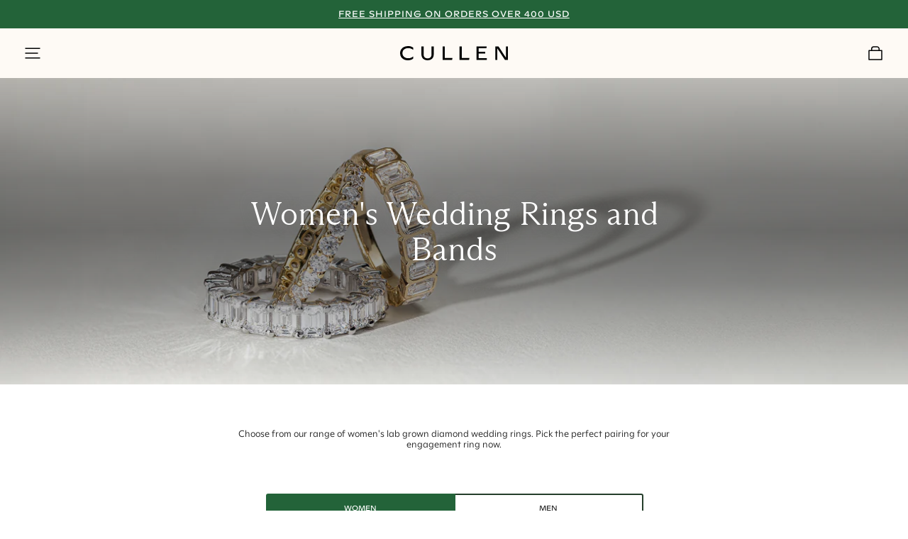

--- FILE ---
content_type: text/html
request_url: https://cullenjewellery.com/wedding-rings/women?metal=platinum
body_size: 48116
content:
<!DOCTYPE html>
<html lang="en-us">
	<head><script>(function(w,i,g){w[g]=w[g]||[];if(typeof w[g].push=='function')w[g].push(i)})
(window,'GTM-KDXNW36X','google_tags_first_party');</script><script>(function(w,d,s,l){w[l]=w[l]||[];(function(){w[l].push(arguments);})('set', 'developer_id.dYzg1YT', true);
		w[l].push({'gtm.start':new Date().getTime(),event:'gtm.js'});var f=d.getElementsByTagName(s)[0],
		j=d.createElement(s);j.async=true;j.src='/ecp5/';
		f.parentNode.insertBefore(j,f);
		})(window,document,'script','dataLayer');</script>
<meta name="sentry-trace" content="8587acb7fde4475274dc681901ed2b11-732817d0ddb49068-0"/>
<meta name="baggage" content="sentry-environment=production,sentry-release=89d02f555693ca51dbb7b110d8d0f36ec59fa172,sentry-public_key=9ec5040fb346094123bbfda109d41778,sentry-trace_id=8587acb7fde4475274dc681901ed2b11,sentry-sampled=false"/>
<script >
    const f = window.fetch;
    if(f){
      window._sentryFetchProxy = function(...a){return f(...a)}
      window.fetch = function(...a){return window._sentryFetchProxy(...a)}
    }
</script>
		<!-- CookieYes Banner Needs to go first for consent management -->
		 <script id="cookieyes" type="text/javascript" src="https://cdn-cookieyes.com/client_data/ff5bda79ea3f54782d419b9b0140982f/script.js"></script>

		<!-- CookieYes Staging Script-->
		<!-- <script id="cookieyes" type="text/javascript" src="https://cdn-cookieyes.com/client_data/042e91da2f444f30216d101589bbed43/script.js"></script>  -->

		<meta charset="utf-8" />
		<meta name="viewport" content="width=device-width, initial-scale=1" />
		<meta http-equiv="X-UA-Compatible" content="IE=edge,chrome=1">

		<!-- GTM initialization -->
		<script>
		window.dataLayer = window.dataLayer || [];
		function gtag(){ dataLayer.push(arguments); }
		gtag('consent', 'default', {
			ad_storage: 'denied',
			ad_user_data: 'denied',
			ad_personalization: 'denied',
			analytics_storage: 'denied'
		});
		</script>


		<script>
			(function(w,d,s,l,i){
				w[l]=w[l]||[];
				w[l].push({'gtm.start': new Date().getTime(),event:'gtm.js'});
				var f=d.getElementsByTagName(s)[0],
					j=d.createElement(s),
					dl=l!='dataLayer'?'&l='+l:'';
				j.async=true;
				j.src='https://www.googletagmanager.com/gtm.js?id='+i+dl;
				f.parentNode.insertBefore(j,f);
			})(window,document,'script','dataLayer','GTM-KDXNW36X');
		</script>

		
		<link href="https://cullenjewellery.com/_app/immutable/assets/Overlay.BHclQ7H4.css" rel="stylesheet">
		<link href="https://cullenjewellery.com/_app/immutable/assets/0.qe8H9hyB.css" rel="stylesheet">
		<link href="https://cullenjewellery.com/_app/immutable/assets/Thumbs.GT1DcwYW.css" rel="stylesheet">
		<link href="https://cullenjewellery.com/_app/immutable/assets/SocialLinks.Do40PNll.css" rel="stylesheet">
		<link href="https://cullenjewellery.com/_app/immutable/assets/BaseForm.CkofJtFP.css" rel="stylesheet">
		<link href="https://cullenjewellery.com/_app/immutable/assets/PhoneInput.DgACZZRH.css" rel="stylesheet">
		<link href="https://cullenjewellery.com/_app/immutable/assets/FooterSignup.BCIsPjkX.css" rel="stylesheet">
		<link href="https://cullenjewellery.com/_app/immutable/assets/RelativePopup.CFGmk9ac.css" rel="stylesheet">
		<link href="https://cullenjewellery.com/_app/immutable/assets/BasicCountrySelector.DZcp9FTN.css" rel="stylesheet">
		<link href="https://cullenjewellery.com/_app/immutable/assets/LoadingSpinner.B0HILvvU.css" rel="stylesheet">
		<link href="https://cullenjewellery.com/_app/immutable/assets/Dialog.H1pTRYP8.css" rel="stylesheet">
		<link href="https://cullenjewellery.com/_app/immutable/assets/4.Br-jclFN.css" rel="stylesheet">
		<link href="https://cullenjewellery.com/_app/immutable/assets/PageTitle.CeZebJd_.css" rel="stylesheet">
		<link href="https://cullenjewellery.com/_app/immutable/assets/HelpLabel.BCjiftH2.css" rel="stylesheet">
		<link href="https://cullenjewellery.com/_app/immutable/assets/EstimatedDispatchButton.CuyRbbqk.css" rel="stylesheet">
		<link href="https://cullenjewellery.com/_app/immutable/assets/SpinViewer.CDbSj0Kl.css" rel="stylesheet">
		<link href="https://cullenjewellery.com/_app/immutable/assets/SimplyBookMe.CLcETMhK.css" rel="stylesheet">
		<link href="https://cullenjewellery.com/_app/immutable/assets/HorizontalItemList.BCu7uknr.css" rel="stylesheet">
		<link href="https://cullenjewellery.com/_app/immutable/assets/UserReviews.FUBni4vE.css" rel="stylesheet">
		<link href="https://cullenjewellery.com/_app/immutable/assets/GalleryItem.BkTWmtuy.css" rel="stylesheet">
		<link href="https://cullenjewellery.com/_app/immutable/assets/Expander.pZMOMrCC.css" rel="stylesheet">
		<link href="https://cullenjewellery.com/_app/immutable/assets/LazyLoad.B_HPXdfP.css" rel="stylesheet">
		<link href="https://cullenjewellery.com/_app/immutable/assets/Testimonials.IejNIotg.css" rel="stylesheet">
		<link href="https://cullenjewellery.com/_app/immutable/assets/SectionHeader.D6kCmeAg.css" rel="stylesheet">
		<link href="https://cullenjewellery.com/_app/immutable/assets/FullPageVideo.AxJjTyW0.css" rel="stylesheet">
		<link href="https://cullenjewellery.com/_app/immutable/assets/FAQSection.D97g76Vj.css" rel="stylesheet">
		<link href="https://cullenjewellery.com/_app/immutable/assets/SectionTheCullenDifference.DtAyjEEX.css" rel="stylesheet">
		<link href="https://cullenjewellery.com/_app/immutable/assets/RangeSlider.UsJgFLQU.css" rel="stylesheet">
		<link href="https://cullenjewellery.com/_app/immutable/assets/DiamondPage._uWtZmrj.css" rel="stylesheet">
		<link href="https://cullenjewellery.com/_app/immutable/assets/SimpleProductGallery.Cc9ZdCa3.css" rel="stylesheet">
		<link href="https://cullenjewellery.com/_app/immutable/assets/FancyOption.Dc1yQ_X9.css" rel="stylesheet">
		<link href="https://cullenjewellery.com/_app/immutable/assets/ProductHighlightIconGrid.C4CnCotm.css" rel="stylesheet">
		<link href="https://cullenjewellery.com/_app/immutable/assets/SwitchControl.Tle8j8JJ.css" rel="stylesheet">
		<link href="https://cullenjewellery.com/_app/immutable/assets/AttentionGrabber.DDLFa8HG.css" rel="stylesheet">
		<link href="https://cullenjewellery.com/_app/immutable/assets/DefaultProductPage.DKMVVGve.css" rel="stylesheet">
		<link href="https://cullenjewellery.com/_app/immutable/assets/RingSizeGuidancePage.DNoVMiIo.css" rel="stylesheet">
		<link href="https://cullenjewellery.com/_app/immutable/assets/RequestRingSizerSection.CxrQ8psR.css" rel="stylesheet">
		<link href="https://cullenjewellery.com/_app/immutable/assets/BookAppointmentBanner.B4C-an3I.css" rel="stylesheet">
		<link href="https://cullenjewellery.com/_app/immutable/assets/SectionExpertGuidance.CPUZ74BP.css" rel="stylesheet">
		<link href="https://cullenjewellery.com/_app/immutable/assets/TextBlockComponent.CdS5PR2r.css" rel="stylesheet">
		<link href="https://cullenjewellery.com/_app/immutable/assets/MetalFilter.BGbWGGLV.css" rel="stylesheet">
		<link href="https://cullenjewellery.com/_app/immutable/assets/87.CgRe2V4J.css" rel="stylesheet"><title>Shop Women's Wedding Rings and Bands Online | Cullen US</title><!-- HEAD_svelte-1952c7v_START --><link rel="shortcut icon" href="/favicon.png"><meta name="theme-color" content="#236238"><meta name="msapplication-navbutton-color" content="#236238"><meta name="apple-mobile-web-app-status-bar-style" content="#236238"><!-- HEAD_svelte-1952c7v_END --><!-- HEAD_svelte-1uepbk6_START --><meta name="description" content="Discover our exquisite collection of women's wedding rings and bands online. Designed for a lifetime of love, each piece reflects timeless elegance &amp; enduring quality."> <meta property="og:description" content="Discover our exquisite collection of women's wedding rings and bands online. Designed for a lifetime of love, each piece reflects timeless elegance &amp; enduring quality."> <meta name="twitter:description" content="Discover our exquisite collection of women's wedding rings and bands online. Designed for a lifetime of love, each piece reflects timeless elegance &amp; enduring quality."><link rel="canonical" href="https://cullenjewellery.com/wedding-rings/women"><meta property="og:site_name" content="Cullen"><meta property="og:url" content="https://cullenjewellery.com/wedding-rings/women"><meta property="og:type" content="website"><meta property="og:image" content="https://cdn.shopify.com/s/files/1/0644/3067/0060/files/Banner_-_Wedding_Ring_-_womens_-_desktop_1200x1200.jpg?v=1741931280"> <meta property="og:image:secure_url" content="https://cdn.shopify.com/s/files/1/0644/3067/0060/files/Banner_-_Wedding_Ring_-_womens_-_desktop_1200x1200.jpg?v=1741931280"><meta name="twitter:card" content="summary_large_image"><meta name="twitter:site" content="@CullenJewellery"><meta property="og:title" content="Shop Women's Wedding Rings and Bands Online | Cullen US"><meta name="twitter:title" content="Shop Women's Wedding Rings and Bands Online | Cullen US"><meta property="og:image" content="https://cdn.shopify.com/s/files/1/0644/3067/0060/files/Banner_-_Wedding_Ring_-_womens_-_desktop_1200x1200.jpg?v=1741931280"> <meta property="og:image:secure_url" content="https://cdn.shopify.com/s/files/1/0644/3067/0060/files/Banner_-_Wedding_Ring_-_womens_-_desktop_1200x1200.jpg?v=1741931280"> <meta name="twitter:image" content="https://cdn.shopify.com/s/files/1/0644/3067/0060/files/Banner_-_Wedding_Ring_-_womens_-_desktop_1200x1200.jpg?v=1741931280"><link rel="alternate" hreflang="en-au" href="https://cullenjewellery.com/en-au/wedding-rings/women"><link rel="alternate" hreflang="en-nz" href="https://cullenjewellery.com/en-nz/wedding-rings/women"><link rel="alternate" hreflang="en-gb" href="https://cullenjewellery.com/en-gb/wedding-rings/women"><link rel="alternate" hreflang="en-ca" href="https://cullenjewellery.com/en-ca/wedding-rings/women"><link rel="alternate" hreflang="en-us" href="https://cullenjewellery.com/wedding-rings/women"><link rel="alternate" hreflang="x-default" href="https://cullenjewellery.com/wedding-rings/women"><meta name="google-site-verification" content="NII3_iLebWrj8k0VMDX8lfjUcxS4LbB23Cpn3x_SacA"><meta name="google-site-verification" content="SLNZw8f_efzFnWodZWpRGlYqCb215GdrBU2e2ZCf4vw"><meta name="facebook-domain-verification" content="7v8j6fll0orrcsppbt5j6kejnak3pp"><!-- HEAD_svelte-1uepbk6_END -->
	</head>
	<body data-sveltekit-prefetch>
		<div style="display: contents">
			      <noscript data-svelte-h="svelte-1ona8fz"><iframe src="https://www.googletagmanager.com/ns.html?id=GTM-KDXNW36X" height="0" width="0" style="display:none;visibility:hidden"></iframe></noscript>  <div class="app svelte-eviy7z"><div class="root svelte-53s328"><div class="limit-width content flex column align:stretch y-gap:1 svelte-53s328"><div class="contact-row flex x-gap:2 justify:stretch align:stretch svelte-53s328"><div class="centered svelte-53s328">  <div class="root svelte-145eq7j"><div class="container svelte-145eq7j"><a href="/shipping" class="text svelte-145eq7j"> <span class="small-hide headline-small svelte-145eq7j">Free Shipping On Orders Over 400 USD</span> <span class="not-small-hide headline-small svelte-145eq7j">Free Shipping Over 400 USD</span></a> </div> </div></div></div></div> </div>  <div class="wrapper svelte-1vpup55"><header class="root svelte-1vpup55" style="--scroll-opacity: 0; --shadow-opacity: 0; --padding-top: 25px; --padding-bottom: 25px;"><div class="content svelte-1vpup55"><div class="mobile-menu svelte-1vpup55"><button type="button" class="SideMenu reset open-button svelte-15ji4o9" aria-label="Show Side Menu"><div class="icon large" style="color:black"><svg viewBox="0 0 16.933 16.933" xmlns="http://www.w3.org/2000/svg"><g fill="#fff"><path d="M1.058 3.175h14.816v1.058H1.058zM1.058 7.937h12.7v1.058h-12.7zM1.058 12.7h14.816v1.058H1.058z"></path></g></svg></div></button>  <div class="logo-container svelte-1vpup55"><div class="logo svelte-1vpup55" style="--logo-fill: black;"><a href="/" class="svelte-1vpup55"><svg id="Artwork" version="1.1" viewBox="0 0 1766.2 232.2" xmlns="http://www.w3.org/2000/svg"><defs id="defs1"><style id="style1">.st0{fill:currentColor}</style></defs><path class="st0" d="M60.3 217.2c-19.4-10-34.3-23.7-44.7-41.2C5.2 158.5 0 138.8 0 117c0-21.8 5.5-43.2 16.5-60.9 11-17.7 26.4-31.5 46.1-41.3C82.3 4.9 105 0 130.7 0c25.7 0 32.5 2.1 46.6 6.4 14.1 4.2 26.2 10.3 36.4 18.1v36.6c-11-8.9-23.1-15.8-36.3-20.7-13.1-4.9-27.8-7.3-43.9-7.3-16.1 0-36.1 3.4-50.6 10.3C68.5 50.3 57.4 60 49.7 72.5 42 85 38.1 99.3 38.1 115.4c0 16.1 3.9 30.5 11.6 43.1 7.7 12.6 18.8 22.5 33.2 29.6 14.4 7.1 31.4 10.7 50.9 10.7s30.4-2.6 44.2-7.8c13.8-5.2 26.1-12.6 36.9-22.1v35c-12.1 10-25.2 17.2-39.3 21.6-14.1 4.5-29.8 6.7-47.2 6.7-26.1 0-48.8-5-68.2-14.9z" id="path1"></path><path class="st0" d="M397.1 220.5c-15.2-7.7-26.9-18.8-35.3-33.2-8.4-14.4-12.6-31.3-12.6-50.6V4.8h35.9v131c0 13.6 2.6 25.3 7.8 35.1 5.2 9.9 12.7 17.3 22.4 22.3s21.4 7.5 35 7.5c20.4 0 36.3-5.7 47.7-17 11.4-11.3 17.2-27.3 17.2-47.9V4.8h35.9v132c0 19.3-4.1 36.1-12.4 50.6-8.3 14.4-20 25.5-35.3 33.2-15.3 7.7-33 11.6-53.1 11.6s-38.1-3.9-53.3-11.6z" id="path2"></path><path class="st0" d="M696.2 4.8h36.3v190.8h125.6l-6 31.8H696.2Z" id="path3"></path><path class="st0" d="M973.8 4.8h36.3v190.8h125.6l-6 31.8H973.8Z" id="path4"></path><path class="st0" d="M1394.7 92.4v30.2H1287v73.6h133.6v31.2h-169.8V4.8H1419l-6 31.2h-126v56.5h107.7z" id="path5"></path><path class="st0" d="M1559.5 4.8h52.5l120.8 183.8V4.8h33.4v222.6h-48l-125-189.5v189.5h-33.7z" id="path6"></path></svg></a></div></div> <div class="actions x-gap:3 svelte-1vpup55"><a aria-label="Your Cart" href="/cart" class="root flex justify:center align:center svelte-14pkpva"><div class="icon large" style="color: black;"><svg viewBox="0 0 16.933 16.933" xmlns="http://www.w3.org/2000/svg"><path style="fill:none;stroke:currentColor;stroke-width:1.05831;stroke-linecap:round;stroke-linejoin:round;paint-order:stroke fill markers;stop-color:#000" class="stroke" d="M4.762 5.82V4.234c0-1.172.944-2.116 2.117-2.116h3.175c1.173 0 2.117.944 2.117 2.116v1.588m-10.054 0h12.7s0 0 0 0v8.995s0 0 0 0h-12.7s0 0 0 0V5.821s0 0 0 0z"></path></svg></div> </a></div></div>  <nav class="header-menu svelte-d6s3vm"><div class="header-container svelte-d6s3vm"><div class="left-menu svelte-d6s3vm"><ul class="level1"><li style="color: var(--col-theme-light)"><p class="title">  <span><!-- HTML_TAG_START -->Ready-To-Ship<!-- HTML_TAG_END --></span>  </p> <div class="wrapper"><ul class="level2"><li class="thumbs"> <ul class="level3"><li class="image-row"> <ul class="level4"><li style="color: var(--col-fore)"><a class="title" href="/engagement-rings/ready-to-ship">  <span><!-- HTML_TAG_START -->Engagement Rings<!-- HTML_TAG_END --></span> <img class="image" src="https://cdn.shopify.com/s/files/1/0644/3067/0060/files/Thanasi-RTS-Rings_1000x.jpg?v=1768271377" alt="Image for Engagement Rings"> </a>  </li><li style="color: var(--col-fore)"><a class="title" href="/gifting">  <span><!-- HTML_TAG_START -->Gifting<!-- HTML_TAG_END --></span> <img class="image" src="https://cdn.shopify.com/s/files/1/0644/3067/0060/files/Holiday_Campaign_P2_6_1000x.jpg?v=1762324556" alt="Image for Gifting"> </a>  </li></ul> </li></ul> </li></ul> </div> </li><li><p class="title">  <span><!-- HTML_TAG_START -->Engagement<!-- HTML_TAG_END --></span>  </p> <div class="wrapper"><ul class="level2"><li><a class="title" href="/engagement-rings">  <span><!-- HTML_TAG_START -->Build a Ring<!-- HTML_TAG_END --></span>  </a> <ul class="level3"><li><a class="title" href="/engagement-rings"> <div class="icon"><!-- HTML_TAG_START --><svg   viewBox="0 0 16.933 16.933" xmlns="http://www.w3.org/2000/svg"  ><g fill="#fff"><circle style="fill:none;fill-opacity:1;stroke:#fcfcfc;stroke-width:.793734;stroke-linecap:round;stroke-linejoin:round;stroke-miterlimit:4;stroke-dasharray:none;stroke-opacity:1" cx="8.467" cy="9.767" class="stroke" r="5.719"/><path style="fill:none;stroke:#fff;stroke-width:.66144531;stroke-linecap:round;stroke-linejoin:miter;stroke-miterlimit:4;stroke-dasharray:none;stroke-opacity:1" d="M8.466 3.969v-2.91" class="stroke"/><path style="fill:none;stroke:#fff;stroke-width:.793734;stroke-linecap:round;stroke-linejoin:miter;stroke-miterlimit:4;stroke-dasharray:none;stroke-opacity:1" d="m8.466 3.969 2.646-2.382M8.466 3.969 5.821 1.587" class="stroke"/></g></svg><!-- HTML_TAG_END --></div> <span><!-- HTML_TAG_START -->Browse Settings<!-- HTML_TAG_END --></span>  </a>  </li><li class="bold smallcaps"><a class="title" href="/new-arrivals">  <span><!-- HTML_TAG_START -->New Arrivals<!-- HTML_TAG_END --></span>  </a>  </li><li class="bold smallcaps"><a class="title" href="/engagement-rings/custom">  <span><!-- HTML_TAG_START -->Custom-Made Rings<!-- HTML_TAG_END --></span>  </a>  </li></ul> </li><li><p class="title">  <span><!-- HTML_TAG_START -->Shop by Metal<!-- HTML_TAG_END --></span>  </p> <ul class="level3"><li><a class="title" href="/engagement-rings/platinum"> <img class="icon" src="data:image/svg+xml,%3c?xml%20version='1.0'%20encoding='UTF-8'?%3e%3csvg%20width='36'%20height='36'%20version='1.1'%20viewBox='0%200%2036%2036'%20xmlns='http://www.w3.org/2000/svg'%20xmlns:xlink='http://www.w3.org/1999/xlink'%3e%3cdefs%3e%3clinearGradient%20id='linear-gradient'%20x1='17'%20x2='17'%20y2='34'%20gradientTransform='translate(1,1)'%20gradientUnits='userSpaceOnUse'%3e%3cstop%20stop-opacity='.243'%20offset='0'/%3e%3cstop%20stop-color='%23fff'%20stop-opacity='.161'%20offset='1'/%3e%3c/linearGradient%3e%3clinearGradient%20id='linearGradient4863'%20x1='36'%20x2='72'%20y1='36'%20gradientTransform='translate(-36)'%20gradientUnits='userSpaceOnUse'%3e%3cstop%20stop-opacity='.1'%20offset='0'/%3e%3cstop%20stop-opacity='0'%20offset='.5'/%3e%3cstop%20stop-opacity='.1'%20offset='1'/%3e%3c/linearGradient%3e%3c/defs%3e%3cg%3e%3ccircle%20cx='18'%20cy='18'%20r='18'%20fill='%23dcdcdc'%20stop-color='%23000000'/%3e%3ccircle%20cx='18'%20cy='18'%20r='18'%20fill='url(%23linearGradient4863)'%20stop-color='%23000000'/%3e%3ccircle%20cx='18'%20cy='18'%20r='17'%20fill='url(%23linear-gradient)'%20opacity='.498'%20data-name='Ellipse%2030'/%3e%3c/g%3e%3c/svg%3e" alt="Icon for Platinum"> <span><!-- HTML_TAG_START -->Platinum<!-- HTML_TAG_END --></span>  </a>  </li><li><a class="title" href="/engagement-rings/yellow-gold"> <img class="icon" src="data:image/svg+xml,%3c?xml%20version='1.0'%20encoding='UTF-8'?%3e%3csvg%20width='36'%20height='36'%20version='1.1'%20viewBox='0%200%2036%2036'%20xmlns='http://www.w3.org/2000/svg'%20xmlns:xlink='http://www.w3.org/1999/xlink'%3e%3cdefs%3e%3clinearGradient%20id='linear-gradient'%20x1='17'%20x2='17'%20y2='34'%20gradientTransform='translate(1,1)'%20gradientUnits='userSpaceOnUse'%3e%3cstop%20stop-opacity='.243'%20offset='0'/%3e%3cstop%20stop-color='%23fff'%20stop-opacity='.161'%20offset='1'/%3e%3c/linearGradient%3e%3clinearGradient%20id='linearGradient4863'%20x1='36'%20x2='72'%20y1='36'%20gradientTransform='translate(-36)'%20gradientUnits='userSpaceOnUse'%3e%3cstop%20stop-opacity='.1'%20offset='0'/%3e%3cstop%20stop-opacity='0'%20offset='.5'/%3e%3cstop%20stop-opacity='.1'%20offset='1'/%3e%3c/linearGradient%3e%3c/defs%3e%3cg%3e%3ccircle%20cx='18'%20cy='18'%20r='18'%20fill='%23f9e6b9'%20stop-color='%23000000'/%3e%3ccircle%20cx='18'%20cy='18'%20r='18'%20fill='url(%23linearGradient4863)'%20stop-color='%23000000'/%3e%3ccircle%20cx='18'%20cy='18'%20r='17'%20fill='url(%23linear-gradient)'%20opacity='.498'%20data-name='Ellipse%2030'/%3e%3c/g%3e%3c/svg%3e" alt="Icon for Yellow Gold"> <span><!-- HTML_TAG_START -->Yellow Gold<!-- HTML_TAG_END --></span>  </a>  </li><li><a class="title" href="/engagement-rings/rose-gold"> <img class="icon" src="data:image/svg+xml,%3c?xml%20version='1.0'%20encoding='UTF-8'?%3e%3csvg%20width='36'%20height='36'%20version='1.1'%20viewBox='0%200%2036%2036'%20xmlns='http://www.w3.org/2000/svg'%20xmlns:xlink='http://www.w3.org/1999/xlink'%3e%3cdefs%3e%3clinearGradient%20id='linear-gradient'%20x1='17'%20x2='17'%20y2='34'%20gradientTransform='translate(1,1)'%20gradientUnits='userSpaceOnUse'%3e%3cstop%20stop-opacity='.243'%20offset='0'/%3e%3cstop%20stop-color='%23fff'%20stop-opacity='.161'%20offset='1'/%3e%3c/linearGradient%3e%3clinearGradient%20id='linearGradient4863'%20x1='36'%20x2='72'%20y1='36'%20gradientTransform='translate(-36)'%20gradientUnits='userSpaceOnUse'%3e%3cstop%20stop-opacity='.1'%20offset='0'/%3e%3cstop%20stop-opacity='0'%20offset='.5'/%3e%3cstop%20stop-opacity='.1'%20offset='1'/%3e%3c/linearGradient%3e%3c/defs%3e%3cg%3e%3ccircle%20cx='18'%20cy='18'%20r='18'%20fill='%23f7dac9'%20stop-color='%23000000'/%3e%3ccircle%20cx='18'%20cy='18'%20r='18'%20fill='url(%23linearGradient4863)'%20stop-color='%23000000'/%3e%3ccircle%20cx='18'%20cy='18'%20r='17'%20fill='url(%23linear-gradient)'%20opacity='.498'%20data-name='Ellipse%2030'/%3e%3c/g%3e%3c/svg%3e" alt="Icon for Rose Gold"> <span><!-- HTML_TAG_START -->Rose Gold<!-- HTML_TAG_END --></span>  </a>  </li><li><a class="title" href="/engagement-rings/white-gold"> <img class="icon" src="data:image/svg+xml,%3c?xml%20version='1.0'%20encoding='UTF-8'?%3e%3csvg%20width='36'%20height='36'%20version='1.1'%20viewBox='0%200%2036%2036'%20xmlns='http://www.w3.org/2000/svg'%20xmlns:xlink='http://www.w3.org/1999/xlink'%3e%3cdefs%3e%3clinearGradient%20id='linear-gradient'%20x1='17'%20x2='17'%20y2='34'%20gradientTransform='translate(1,1)'%20gradientUnits='userSpaceOnUse'%3e%3cstop%20stop-opacity='.243'%20offset='0'/%3e%3cstop%20stop-color='%23fff'%20stop-opacity='.161'%20offset='1'/%3e%3c/linearGradient%3e%3clinearGradient%20id='linearGradient4863'%20x1='36'%20x2='72'%20y1='36'%20gradientTransform='translate(-36)'%20gradientUnits='userSpaceOnUse'%3e%3cstop%20stop-opacity='.1'%20offset='0'/%3e%3cstop%20stop-opacity='0'%20offset='.5'/%3e%3cstop%20stop-opacity='.1'%20offset='1'/%3e%3c/linearGradient%3e%3c/defs%3e%3cg%3e%3ccircle%20cx='18'%20cy='18'%20r='18'%20fill='%23dcdcdc'%20stop-color='%23000000'/%3e%3ccircle%20cx='18'%20cy='18'%20r='18'%20fill='url(%23linearGradient4863)'%20stop-color='%23000000'/%3e%3ccircle%20cx='18'%20cy='18'%20r='17'%20fill='url(%23linear-gradient)'%20opacity='.498'%20data-name='Ellipse%2030'/%3e%3c/g%3e%3c/svg%3e" alt="Icon for White Gold"> <span><!-- HTML_TAG_START -->White Gold<!-- HTML_TAG_END --></span>  </a>  </li></ul> </li><li><p class="title">  <span><!-- HTML_TAG_START -->Shop by Style<!-- HTML_TAG_END --></span>  </p> <ul class="level3"><li class="medium setting-style has-dark-icon"><a class="title" href="/engagement-rings/solitaire"> <img class="icon" src="data:image/svg+xml,%3c?xml%20version='1.0'%20encoding='UTF-8'%20standalone='no'?%3e%3csvg%20width='128'%20height='64'%20version='1.1'%20viewBox='0%200%20128%2064.000002'%20id='svg32'%20sodipodi:docname='setting_solitaire.svg'%20inkscape:version='1.2.2%20(b0a8486541,%202022-12-01)'%20xmlns:inkscape='http://www.inkscape.org/namespaces/inkscape'%20xmlns:sodipodi='http://sodipodi.sourceforge.net/DTD/sodipodi-0.dtd'%20xmlns='http://www.w3.org/2000/svg'%20xmlns:svg='http://www.w3.org/2000/svg'%3e%3cdefs%20id='defs36'%20/%3e%3csodipodi:namedview%20id='namedview34'%20pagecolor='%239a9a9a'%20bordercolor='%23666666'%20borderopacity='1.0'%20inkscape:pageshadow='2'%20inkscape:pageopacity='0'%20inkscape:pagecheckerboard='0'%20showgrid='true'%20inkscape:zoom='6.6310315'%20inkscape:cx='31.292266'%20inkscape:cy='31.443072'%20inkscape:window-width='1493'%20inkscape:window-height='871'%20inkscape:window-x='0'%20inkscape:window-y='0'%20inkscape:window-maximized='1'%20inkscape:current-layer='svg32'%20lock-margins='true'%20fit-margin-top='4'%20fit-margin-left='4'%20fit-margin-right='4'%20fit-margin-bottom='4'%20inkscape:showpageshadow='2'%20inkscape:deskcolor='%239a9a9a'%3e%3cinkscape:grid%20type='xygrid'%20id='grid247'%20empspacing='4'%20originx='0'%20originy='0'%20/%3e%3c/sodipodi:namedview%3e%3cpath%20id='path24'%20style='fill:none;fill-rule:evenodd;stroke:%23ffffff;stroke-width:1;stroke-linejoin:round;stroke-dasharray:none'%20d='M%2056.502319,14.291694%2081.400765,24.760115%20M%2071.1869,14.291694%2081.400765,39.288849%20M%2081.613984,24.761497%2070.975056,49.543208%20M%2081.40214,39.502914%2056.293228,49.543208%20M%2070.975056,49.757271%2046.282951,39.074786%20M%2056.283598,49.543208%2046.49617,24.33475%20M%2046.071109,38.862102%2056.915001,14.077631%20M%2046.49617,24.331987%2045.432828,12.796008%2056.923254,14.291694%20M%2046.282951,39.072025%2037.34152,31.594974%2046.492043,24.331987%20m%2010.006149,25.208459%20-11.490427,1.067558%201.276561,-11.535979%20m%2024.681102,10.468421%20-7.234307,8.976878%20-7.234304,-8.976878%20M%2081.398014,39.286088%2082.461357,50.822067%2070.97093,49.540446%20m%2010.421582,-24.781711%208.94143,7.262988%20-8.94143,7.262985%20M%2071.178646,14.290314%2082.669073,13.222756%2081.392512,24.758735%20m%20-35.110936,0.0014%2024.898445,-10.468421%20m%20-14.683204,0.0041%207.447525,-8.9768781%207.234304,8.9768781%20M%2063.942965,58.939927%20A%2026.810538,26.916825%200%201%200%2037.132429,32.023102%2026.835298,26.941684%200%200%200%2063.942965,58.939927%20Z%20M%2071.17727,14.291694%2074.15683,7.2482979%20M%2081.391136,24.76564%2088.40672,21.988332%20m%20-7.015584,17.304662%207.015584,2.991371%20m%20-17.234951,7.47705%202.76634,7.043396%20m%20-17.234952,-7.043396%20-2.97956,7.043396%20M%2046.276075,39.28747%2039.260488,42.064778%20M%2046.276075,24.760115%2039.260488,21.768744%20M%2056.495442,14.291694%2053.729099,7.2482979%20M%2038.41587,24.119305%20H%209.0439551%20c%20-10.0593837,0.153181%20-10.0593837,15.227549%200,15.380848%20H%2038.41587%20m%2051.520522,0%20H%20118.8406%20c%204.17482,-0.131796%207.52855,-3.498911%207.65993,-7.690284%200.017,-4.254352%20-3.42237,-7.707414%20-7.65993,-7.690287%20H%2089.936392'%20/%3e%3c/svg%3e" alt="Icon for Solitaire"> <span><!-- HTML_TAG_START -->Solitaire<!-- HTML_TAG_END --></span>  </a>  </li><li class="medium setting-style has-dark-icon"><a class="title" href="/engagement-rings/trilogy"> <img class="icon" src="https://cullenjewellery.com/_app/immutable/assets/setting_trilogy.DdtUizH4.svg" alt="Icon for Trilogy"> <span><!-- HTML_TAG_START -->Trilogy<!-- HTML_TAG_END --></span>  </a>  </li><li class="medium setting-style has-dark-icon"><a class="title" href="/engagement-rings/halo"> <img class="icon" src="https://cullenjewellery.com/_app/immutable/assets/setting_halo.CfCWPO5O.svg" alt="Icon for Halo"> <span><!-- HTML_TAG_START -->Halo<!-- HTML_TAG_END --></span>  </a>  </li><li class="medium setting-style has-dark-icon"><a class="title" href="/engagement-rings/toi-et-moi"> <img class="icon" src="https://cullenjewellery.com/_app/immutable/assets/setting_toi_et_moi.DNkEKvut.svg" alt="Icon for Toi et Moi"> <span><!-- HTML_TAG_START -->Toi et Moi<!-- HTML_TAG_END --></span>  </a>  </li><li class="medium setting-style has-dark-icon"><a class="title" href="/engagement-rings/bezel"> <img class="icon" src="https://cullenjewellery.com/_app/immutable/assets/setting_bezel.Bo_Uz3hd.svg" alt="Icon for Bezel"> <span><!-- HTML_TAG_START -->Bezel<!-- HTML_TAG_END --></span>  </a>  </li><li class="medium setting-style has-dark-icon"><a class="title" href="/engagement-rings/east-west"> <img class="icon" src="https://cullenjewellery.com/_app/immutable/assets/setting_east_west.0k51xx90.svg" alt="Icon for East West"> <span><!-- HTML_TAG_START -->East West<!-- HTML_TAG_END --></span>  </a>  </li></ul> </li><li><a class="title" href="/education/engagement-ring-guidance">  <span><!-- HTML_TAG_START -->Engagement Ring Guidance<!-- HTML_TAG_END --></span>  </a> <ul class="level3"><li><a class="title" href="/education/engagement-ring-guidance/engagement-ring-basics">  <span><!-- HTML_TAG_START -->Design Basics<!-- HTML_TAG_END --></span>  </a>  </li><li><a class="title" href="/education/engagement-ring-guidance/engagement-ring-guide">  <span><!-- HTML_TAG_START -->Engagement Ring Guide<!-- HTML_TAG_END --></span>  </a>  </li><li><a class="title" href="/education/engagement-ring-guidance/find-your-ring-size">  <span><!-- HTML_TAG_START -->Find Your Ring Size<!-- HTML_TAG_END --></span>  </a>  </li><li><a class="title" href="/education/engagement-ring-guidance/precious-jewellery-metals-guide">  <span><!-- HTML_TAG_START -->Precious Metals Guide<!-- HTML_TAG_END --></span>  </a>  </li><li><a class="title" href="/education/why-cullen/our-crafting-process">  <span><!-- HTML_TAG_START -->Our Crafting Process<!-- HTML_TAG_END --></span>  </a>  </li><li><a class="title" href="/jewellery-care">  <span><!-- HTML_TAG_START -->Ring Care Guide<!-- HTML_TAG_END --></span>  </a>  </li></ul> </li></ul> </div> </li><li><p class="title">  <span><!-- HTML_TAG_START -->Wedding<!-- HTML_TAG_END --></span>  </p> <div class="wrapper"><ul class="level2"><li><p class="title">  <span><!-- HTML_TAG_START -->Women<!-- HTML_TAG_END --></span>  </p> <ul class="level3"><li class="bold"><a class="title" href="/wedding-rings/women">  <span><!-- HTML_TAG_START -->All Women's Wedding Rings<!-- HTML_TAG_END --></span>  </a>  </li><li><a class="title" href="/wedding-rings/women/pave">  <span><!-- HTML_TAG_START -->Pavé Wedding Rings<!-- HTML_TAG_END --></span>  </a>  </li><li><a class="title" href="/wedding-rings/women/curved">  <span><!-- HTML_TAG_START -->Curved Wedding Rings<!-- HTML_TAG_END --></span>  </a>  </li><li><a class="title" href="/wedding-rings/women/accents">  <span><!-- HTML_TAG_START -->Accents Wedding Rings<!-- HTML_TAG_END --></span>  </a>  </li></ul> </li><li><p class="title">  <span><!-- HTML_TAG_START -->Women's by Metal<!-- HTML_TAG_END --></span>  </p> <ul class="level3"><li><a class="title" href="/wedding-rings/women/platinum"> <img class="icon" src="data:image/svg+xml,%3c?xml%20version='1.0'%20encoding='UTF-8'?%3e%3csvg%20width='36'%20height='36'%20version='1.1'%20viewBox='0%200%2036%2036'%20xmlns='http://www.w3.org/2000/svg'%20xmlns:xlink='http://www.w3.org/1999/xlink'%3e%3cdefs%3e%3clinearGradient%20id='linear-gradient'%20x1='17'%20x2='17'%20y2='34'%20gradientTransform='translate(1,1)'%20gradientUnits='userSpaceOnUse'%3e%3cstop%20stop-opacity='.243'%20offset='0'/%3e%3cstop%20stop-color='%23fff'%20stop-opacity='.161'%20offset='1'/%3e%3c/linearGradient%3e%3clinearGradient%20id='linearGradient4863'%20x1='36'%20x2='72'%20y1='36'%20gradientTransform='translate(-36)'%20gradientUnits='userSpaceOnUse'%3e%3cstop%20stop-opacity='.1'%20offset='0'/%3e%3cstop%20stop-opacity='0'%20offset='.5'/%3e%3cstop%20stop-opacity='.1'%20offset='1'/%3e%3c/linearGradient%3e%3c/defs%3e%3cg%3e%3ccircle%20cx='18'%20cy='18'%20r='18'%20fill='%23dcdcdc'%20stop-color='%23000000'/%3e%3ccircle%20cx='18'%20cy='18'%20r='18'%20fill='url(%23linearGradient4863)'%20stop-color='%23000000'/%3e%3ccircle%20cx='18'%20cy='18'%20r='17'%20fill='url(%23linear-gradient)'%20opacity='.498'%20data-name='Ellipse%2030'/%3e%3c/g%3e%3c/svg%3e" alt="Icon for Platinum"> <span><!-- HTML_TAG_START -->Platinum<!-- HTML_TAG_END --></span>  </a>  </li><li><a class="title" href="/wedding-rings/women/18k-yellow-gold"> <img class="icon" src="data:image/svg+xml,%3c?xml%20version='1.0'%20encoding='UTF-8'?%3e%3csvg%20width='36'%20height='36'%20version='1.1'%20viewBox='0%200%2036%2036'%20xmlns='http://www.w3.org/2000/svg'%20xmlns:xlink='http://www.w3.org/1999/xlink'%3e%3cdefs%3e%3clinearGradient%20id='linear-gradient'%20x1='17'%20x2='17'%20y2='34'%20gradientTransform='translate(1,1)'%20gradientUnits='userSpaceOnUse'%3e%3cstop%20stop-opacity='.243'%20offset='0'/%3e%3cstop%20stop-color='%23fff'%20stop-opacity='.161'%20offset='1'/%3e%3c/linearGradient%3e%3clinearGradient%20id='linearGradient4863'%20x1='36'%20x2='72'%20y1='36'%20gradientTransform='translate(-36)'%20gradientUnits='userSpaceOnUse'%3e%3cstop%20stop-opacity='.1'%20offset='0'/%3e%3cstop%20stop-opacity='0'%20offset='.5'/%3e%3cstop%20stop-opacity='.1'%20offset='1'/%3e%3c/linearGradient%3e%3c/defs%3e%3cg%3e%3ccircle%20cx='18'%20cy='18'%20r='18'%20fill='%23f9e6b9'%20stop-color='%23000000'/%3e%3ccircle%20cx='18'%20cy='18'%20r='18'%20fill='url(%23linearGradient4863)'%20stop-color='%23000000'/%3e%3ccircle%20cx='18'%20cy='18'%20r='17'%20fill='url(%23linear-gradient)'%20opacity='.498'%20data-name='Ellipse%2030'/%3e%3c/g%3e%3c/svg%3e" alt="Icon for 18k Yellow Gold"> <span><!-- HTML_TAG_START -->18k Yellow Gold<!-- HTML_TAG_END --></span>  </a>  </li><li><a class="title" href="/wedding-rings/women/18k-rose-gold"> <img class="icon" src="data:image/svg+xml,%3c?xml%20version='1.0'%20encoding='UTF-8'?%3e%3csvg%20width='36'%20height='36'%20version='1.1'%20viewBox='0%200%2036%2036'%20xmlns='http://www.w3.org/2000/svg'%20xmlns:xlink='http://www.w3.org/1999/xlink'%3e%3cdefs%3e%3clinearGradient%20id='linear-gradient'%20x1='17'%20x2='17'%20y2='34'%20gradientTransform='translate(1,1)'%20gradientUnits='userSpaceOnUse'%3e%3cstop%20stop-opacity='.243'%20offset='0'/%3e%3cstop%20stop-color='%23fff'%20stop-opacity='.161'%20offset='1'/%3e%3c/linearGradient%3e%3clinearGradient%20id='linearGradient4863'%20x1='36'%20x2='72'%20y1='36'%20gradientTransform='translate(-36)'%20gradientUnits='userSpaceOnUse'%3e%3cstop%20stop-opacity='.1'%20offset='0'/%3e%3cstop%20stop-opacity='0'%20offset='.5'/%3e%3cstop%20stop-opacity='.1'%20offset='1'/%3e%3c/linearGradient%3e%3c/defs%3e%3cg%3e%3ccircle%20cx='18'%20cy='18'%20r='18'%20fill='%23f7dac9'%20stop-color='%23000000'/%3e%3ccircle%20cx='18'%20cy='18'%20r='18'%20fill='url(%23linearGradient4863)'%20stop-color='%23000000'/%3e%3ccircle%20cx='18'%20cy='18'%20r='17'%20fill='url(%23linear-gradient)'%20opacity='.498'%20data-name='Ellipse%2030'/%3e%3c/g%3e%3c/svg%3e" alt="Icon for 18k Rose Gold"> <span><!-- HTML_TAG_START -->18k Rose Gold<!-- HTML_TAG_END --></span>  </a>  </li><li><a class="title" href="/wedding-rings/women/18k-white-gold"> <img class="icon" src="data:image/svg+xml,%3c?xml%20version='1.0'%20encoding='UTF-8'?%3e%3csvg%20width='36'%20height='36'%20version='1.1'%20viewBox='0%200%2036%2036'%20xmlns='http://www.w3.org/2000/svg'%20xmlns:xlink='http://www.w3.org/1999/xlink'%3e%3cdefs%3e%3clinearGradient%20id='linear-gradient'%20x1='17'%20x2='17'%20y2='34'%20gradientTransform='translate(1,1)'%20gradientUnits='userSpaceOnUse'%3e%3cstop%20stop-opacity='.243'%20offset='0'/%3e%3cstop%20stop-color='%23fff'%20stop-opacity='.161'%20offset='1'/%3e%3c/linearGradient%3e%3clinearGradient%20id='linearGradient4863'%20x1='36'%20x2='72'%20y1='36'%20gradientTransform='translate(-36)'%20gradientUnits='userSpaceOnUse'%3e%3cstop%20stop-opacity='.1'%20offset='0'/%3e%3cstop%20stop-opacity='0'%20offset='.5'/%3e%3cstop%20stop-opacity='.1'%20offset='1'/%3e%3c/linearGradient%3e%3c/defs%3e%3cg%3e%3ccircle%20cx='18'%20cy='18'%20r='18'%20fill='%23dcdcdc'%20stop-color='%23000000'/%3e%3ccircle%20cx='18'%20cy='18'%20r='18'%20fill='url(%23linearGradient4863)'%20stop-color='%23000000'/%3e%3ccircle%20cx='18'%20cy='18'%20r='17'%20fill='url(%23linear-gradient)'%20opacity='.498'%20data-name='Ellipse%2030'/%3e%3c/g%3e%3c/svg%3e" alt="Icon for 18k White Gold"> <span><!-- HTML_TAG_START -->18k White Gold<!-- HTML_TAG_END --></span>  </a>  </li></ul> </li><li><p class="title">  <span><!-- HTML_TAG_START -->Men<!-- HTML_TAG_END --></span>  </p> <ul class="level3"><li class="bold"><a class="title" href="/wedding-rings/men">  <span><!-- HTML_TAG_START -->All Men's Wedding Rings<!-- HTML_TAG_END --></span>  </a>  </li><li><a class="title" href="/wedding-rings/men/classic">  <span><!-- HTML_TAG_START -->Classic Wedding Rings<!-- HTML_TAG_END --></span>  </a>  </li><li><a class="title" href="/wedding-rings/men/multicoloured">  <span><!-- HTML_TAG_START -->Multi-Colour Wedding Rings<!-- HTML_TAG_END --></span>  </a>  </li><li><a class="title" href="/wedding-rings/men/unique">  <span><!-- HTML_TAG_START -->Unique Wedding Rings<!-- HTML_TAG_END --></span>  </a>  </li></ul> </li><li><p class="title">  <span><!-- HTML_TAG_START -->Men's by Metal<!-- HTML_TAG_END --></span>  </p> <ul class="level3"><li><a class="title" href="/wedding-rings/men/platinum"> <img class="icon" src="data:image/svg+xml,%3c?xml%20version='1.0'%20encoding='UTF-8'?%3e%3csvg%20width='36'%20height='36'%20version='1.1'%20viewBox='0%200%2036%2036'%20xmlns='http://www.w3.org/2000/svg'%20xmlns:xlink='http://www.w3.org/1999/xlink'%3e%3cdefs%3e%3clinearGradient%20id='linear-gradient'%20x1='17'%20x2='17'%20y2='34'%20gradientTransform='translate(1,1)'%20gradientUnits='userSpaceOnUse'%3e%3cstop%20stop-opacity='.243'%20offset='0'/%3e%3cstop%20stop-color='%23fff'%20stop-opacity='.161'%20offset='1'/%3e%3c/linearGradient%3e%3clinearGradient%20id='linearGradient4863'%20x1='36'%20x2='72'%20y1='36'%20gradientTransform='translate(-36)'%20gradientUnits='userSpaceOnUse'%3e%3cstop%20stop-opacity='.1'%20offset='0'/%3e%3cstop%20stop-opacity='0'%20offset='.5'/%3e%3cstop%20stop-opacity='.1'%20offset='1'/%3e%3c/linearGradient%3e%3c/defs%3e%3cg%3e%3ccircle%20cx='18'%20cy='18'%20r='18'%20fill='%23dcdcdc'%20stop-color='%23000000'/%3e%3ccircle%20cx='18'%20cy='18'%20r='18'%20fill='url(%23linearGradient4863)'%20stop-color='%23000000'/%3e%3ccircle%20cx='18'%20cy='18'%20r='17'%20fill='url(%23linear-gradient)'%20opacity='.498'%20data-name='Ellipse%2030'/%3e%3c/g%3e%3c/svg%3e" alt="Icon for Platinum"> <span><!-- HTML_TAG_START -->Platinum<!-- HTML_TAG_END --></span>  </a>  </li><li><a class="title" href="/wedding-rings/men/yellow-gold"> <img class="icon" src="data:image/svg+xml,%3c?xml%20version='1.0'%20encoding='UTF-8'?%3e%3csvg%20width='36'%20height='36'%20version='1.1'%20viewBox='0%200%2036%2036'%20xmlns='http://www.w3.org/2000/svg'%20xmlns:xlink='http://www.w3.org/1999/xlink'%3e%3cdefs%3e%3clinearGradient%20id='linear-gradient'%20x1='17'%20x2='17'%20y2='34'%20gradientTransform='translate(1,1)'%20gradientUnits='userSpaceOnUse'%3e%3cstop%20stop-opacity='.243'%20offset='0'/%3e%3cstop%20stop-color='%23fff'%20stop-opacity='.161'%20offset='1'/%3e%3c/linearGradient%3e%3clinearGradient%20id='linearGradient4863'%20x1='36'%20x2='72'%20y1='36'%20gradientTransform='translate(-36)'%20gradientUnits='userSpaceOnUse'%3e%3cstop%20stop-opacity='.1'%20offset='0'/%3e%3cstop%20stop-opacity='0'%20offset='.5'/%3e%3cstop%20stop-opacity='.1'%20offset='1'/%3e%3c/linearGradient%3e%3c/defs%3e%3cg%3e%3ccircle%20cx='18'%20cy='18'%20r='18'%20fill='%23f9e6b9'%20stop-color='%23000000'/%3e%3ccircle%20cx='18'%20cy='18'%20r='18'%20fill='url(%23linearGradient4863)'%20stop-color='%23000000'/%3e%3ccircle%20cx='18'%20cy='18'%20r='17'%20fill='url(%23linear-gradient)'%20opacity='.498'%20data-name='Ellipse%2030'/%3e%3c/g%3e%3c/svg%3e" alt="Icon for Yellow Gold"> <span><!-- HTML_TAG_START -->Yellow Gold<!-- HTML_TAG_END --></span>  </a>  </li><li><a class="title" href="/wedding-rings/men/rose-gold"> <img class="icon" src="data:image/svg+xml,%3c?xml%20version='1.0'%20encoding='UTF-8'?%3e%3csvg%20width='36'%20height='36'%20version='1.1'%20viewBox='0%200%2036%2036'%20xmlns='http://www.w3.org/2000/svg'%20xmlns:xlink='http://www.w3.org/1999/xlink'%3e%3cdefs%3e%3clinearGradient%20id='linear-gradient'%20x1='17'%20x2='17'%20y2='34'%20gradientTransform='translate(1,1)'%20gradientUnits='userSpaceOnUse'%3e%3cstop%20stop-opacity='.243'%20offset='0'/%3e%3cstop%20stop-color='%23fff'%20stop-opacity='.161'%20offset='1'/%3e%3c/linearGradient%3e%3clinearGradient%20id='linearGradient4863'%20x1='36'%20x2='72'%20y1='36'%20gradientTransform='translate(-36)'%20gradientUnits='userSpaceOnUse'%3e%3cstop%20stop-opacity='.1'%20offset='0'/%3e%3cstop%20stop-opacity='0'%20offset='.5'/%3e%3cstop%20stop-opacity='.1'%20offset='1'/%3e%3c/linearGradient%3e%3c/defs%3e%3cg%3e%3ccircle%20cx='18'%20cy='18'%20r='18'%20fill='%23f7dac9'%20stop-color='%23000000'/%3e%3ccircle%20cx='18'%20cy='18'%20r='18'%20fill='url(%23linearGradient4863)'%20stop-color='%23000000'/%3e%3ccircle%20cx='18'%20cy='18'%20r='17'%20fill='url(%23linear-gradient)'%20opacity='.498'%20data-name='Ellipse%2030'/%3e%3c/g%3e%3c/svg%3e" alt="Icon for Rose Gold"> <span><!-- HTML_TAG_START -->Rose Gold<!-- HTML_TAG_END --></span>  </a>  </li><li><a class="title" href="/wedding-rings/men/white-gold"> <img class="icon" src="data:image/svg+xml,%3c?xml%20version='1.0'%20encoding='UTF-8'?%3e%3csvg%20width='36'%20height='36'%20version='1.1'%20viewBox='0%200%2036%2036'%20xmlns='http://www.w3.org/2000/svg'%20xmlns:xlink='http://www.w3.org/1999/xlink'%3e%3cdefs%3e%3clinearGradient%20id='linear-gradient'%20x1='17'%20x2='17'%20y2='34'%20gradientTransform='translate(1,1)'%20gradientUnits='userSpaceOnUse'%3e%3cstop%20stop-opacity='.243'%20offset='0'/%3e%3cstop%20stop-color='%23fff'%20stop-opacity='.161'%20offset='1'/%3e%3c/linearGradient%3e%3clinearGradient%20id='linearGradient4863'%20x1='36'%20x2='72'%20y1='36'%20gradientTransform='translate(-36)'%20gradientUnits='userSpaceOnUse'%3e%3cstop%20stop-opacity='.1'%20offset='0'/%3e%3cstop%20stop-opacity='0'%20offset='.5'/%3e%3cstop%20stop-opacity='.1'%20offset='1'/%3e%3c/linearGradient%3e%3c/defs%3e%3cg%3e%3ccircle%20cx='18'%20cy='18'%20r='18'%20fill='%23dcdcdc'%20stop-color='%23000000'/%3e%3ccircle%20cx='18'%20cy='18'%20r='18'%20fill='url(%23linearGradient4863)'%20stop-color='%23000000'/%3e%3ccircle%20cx='18'%20cy='18'%20r='17'%20fill='url(%23linear-gradient)'%20opacity='.498'%20data-name='Ellipse%2030'/%3e%3c/g%3e%3c/svg%3e" alt="Icon for White Gold"> <span><!-- HTML_TAG_START -->White Gold<!-- HTML_TAG_END --></span>  </a>  </li><li><a class="title" href="/wedding-rings/men/tantalum"> <img class="icon" src="data:image/svg+xml,%3c?xml%20version='1.0'%20encoding='UTF-8'?%3e%3csvg%20width='36'%20height='36'%20version='1.1'%20viewBox='0%200%2036%2036'%20xmlns='http://www.w3.org/2000/svg'%20xmlns:xlink='http://www.w3.org/1999/xlink'%3e%3cdefs%3e%3cpattern%20id='pattern6867'%20patternTransform='matrix(-3.3359%200%200%2027.073%207.4558%20-18.046)'%20xlink:href='%23Strips1_1'/%3e%3cpattern%20id='Strips1_1'%20width='2'%20height='1'%20patternTransform='translate(0)%20scale(10)'%20patternUnits='userSpaceOnUse'%3e%3crect%20y='-.5'%20width='1'%20height='2'/%3e%3c/pattern%3e%3clinearGradient%20id='linear-gradient-2'%20x1='17'%20x2='17'%20y2='34'%20gradientTransform='translate(1,1)'%20gradientUnits='userSpaceOnUse'%3e%3cstop%20stop-opacity='.243'%20offset='0'/%3e%3cstop%20stop-color='%23fff'%20stop-opacity='.161'%20offset='1'/%3e%3c/linearGradient%3e%3clinearGradient%20id='linearGradient4863-7'%20x1='36'%20x2='72'%20y1='36'%20gradientTransform='translate(-36)'%20gradientUnits='userSpaceOnUse'%3e%3cstop%20stop-opacity='.1'%20offset='0'/%3e%3cstop%20stop-opacity='0'%20offset='.5'/%3e%3cstop%20stop-opacity='.1'%20offset='1'/%3e%3c/linearGradient%3e%3c/defs%3e%3ccircle%20cx='18'%20cy='18'%20r='18'%20fill='%23848484'%20stop-color='%23000000'/%3e%3ccircle%20cx='18'%20cy='18'%20r='18'%20fill='url(%23linearGradient4863-7)'%20stop-color='%23000000'/%3e%3ccircle%20cx='18'%20cy='18'%20r='17'%20fill='url(%23linear-gradient-2)'%20opacity='.498'%20data-name='Ellipse%2030'/%3e%3ccircle%20transform='rotate(45.104)'%20cx='25.456'%20cy='-.046027'%20r='18'%20fill='url(%23pattern6867)'%20opacity='.095407'%20stop-color='%23000000'/%3e%3c/svg%3e" alt="Icon for Tantalum"> <span><!-- HTML_TAG_START -->Tantalum<!-- HTML_TAG_END --></span>  </a>  </li><li><a class="title" href="/wedding-rings/men/carbon-fibre"> <img class="icon" src="data:image/svg+xml,%3c?xml%20version='1.0'%20encoding='UTF-8'?%3e%3csvg%20width='36'%20height='36'%20version='1.1'%20viewBox='0%200%2036%2036'%20xmlns='http://www.w3.org/2000/svg'%20xmlns:xlink='http://www.w3.org/1999/xlink'%3e%3cdefs%3e%3cpattern%20id='pattern6867'%20patternTransform='matrix(-3.3359%200%200%2027.073%207.4558%20-18.046)'%20xlink:href='%23Strips1_1'/%3e%3cpattern%20id='Strips1_1'%20width='2'%20height='1'%20patternTransform='translate(0)%20scale(10)'%20patternUnits='userSpaceOnUse'%3e%3crect%20y='-.5'%20width='1'%20height='2'/%3e%3c/pattern%3e%3clinearGradient%20id='linear-gradient-2'%20x1='17'%20x2='17'%20y2='34'%20gradientTransform='translate(1,1)'%20gradientUnits='userSpaceOnUse'%3e%3cstop%20stop-opacity='.243'%20offset='0'/%3e%3cstop%20stop-color='%23fff'%20stop-opacity='.161'%20offset='1'/%3e%3c/linearGradient%3e%3clinearGradient%20id='linearGradient4863-7'%20x1='36'%20x2='72'%20y1='36'%20gradientTransform='translate(-36)'%20gradientUnits='userSpaceOnUse'%3e%3cstop%20stop-opacity='.1'%20offset='0'/%3e%3cstop%20stop-opacity='0'%20offset='.5'/%3e%3cstop%20stop-opacity='.1'%20offset='1'/%3e%3c/linearGradient%3e%3c/defs%3e%3ccircle%20cx='18'%20cy='18'%20r='18'%20fill='%234e4e4e'%20stop-color='%23000000'/%3e%3ccircle%20cx='18'%20cy='18'%20r='18'%20fill='url(%23linearGradient4863-7)'%20stop-color='%23000000'/%3e%3ccircle%20cx='18'%20cy='18'%20r='17'%20fill='url(%23linear-gradient-2)'%20opacity='.498'%20data-name='Ellipse%2030'/%3e%3ccircle%20transform='rotate(45.104)'%20cx='25.456'%20cy='-.046027'%20r='18'%20fill='url(%23pattern6867)'%20opacity='.095407'%20stop-color='%23000000'/%3e%3c/svg%3e" alt="Icon for Carbon Fibre"> <span><!-- HTML_TAG_START -->Carbon Fibre<!-- HTML_TAG_END --></span>  </a>  </li></ul> </li><li><a class="title" href="/education/wedding-ring-guidance">  <span><!-- HTML_TAG_START -->Wedding Ring Guidance<!-- HTML_TAG_END --></span>  </a> <ul class="level3"><li><a class="title" href="/education/wedding-ring-guidance/wedding-ring-guide">  <span><!-- HTML_TAG_START -->Wedding Ring Guide<!-- HTML_TAG_END --></span>  </a>  </li><li><a class="title" href="/education/engagement-ring-guidance/engagement-ring-basics">  <span><!-- HTML_TAG_START -->Design Basics<!-- HTML_TAG_END --></span>  </a>  </li><li><a class="title" href="/education/engagement-ring-guidance/find-your-ring-size">  <span><!-- HTML_TAG_START -->Find Your Ring Size<!-- HTML_TAG_END --></span>  </a>  </li><li><a class="title" href="/education/engagement-ring-guidance/precious-jewellery-metals-guide">  <span><!-- HTML_TAG_START -->Precious Metals Guide<!-- HTML_TAG_END --></span>  </a>  </li><li><a class="title" href="/education/why-cullen/our-crafting-process">  <span><!-- HTML_TAG_START -->Our Crafting Process<!-- HTML_TAG_END --></span>  </a>  </li></ul> </li></ul> </div> </li><li><a class="title" href="/fine-jewellery">  <span><!-- HTML_TAG_START -->Fine Jewelry<!-- HTML_TAG_END --></span>  </a> <div class="wrapper"><ul class="level2"><li><p class="title">  <span><!-- HTML_TAG_START -->jewelry<!-- HTML_TAG_END --></span>  </p> <ul class="level3"><li><a class="title" href="/fine-jewellery">  <span><!-- HTML_TAG_START -->All<!-- HTML_TAG_END --></span>  </a>  </li><li><a class="title" href="/fine-jewellery/rings">  <span><!-- HTML_TAG_START -->Rings<!-- HTML_TAG_END --></span>  </a>  </li><li><a class="title" href="/fine-jewellery/earrings">  <span><!-- HTML_TAG_START -->Earrings<!-- HTML_TAG_END --></span>  </a>  </li><li><a class="title" href="/fine-jewellery/bracelets">  <span><!-- HTML_TAG_START -->Bracelets<!-- HTML_TAG_END --></span>  </a>  </li><li><a class="title" href="/fine-jewellery/chains">  <span><!-- HTML_TAG_START -->Chains<!-- HTML_TAG_END --></span>  </a>  </li><li><a class="title" href="/fine-jewellery/chains/pendants">  <span><!-- HTML_TAG_START -->Pendants<!-- HTML_TAG_END --></span>  </a>  </li></ul> </li><li class="thumbs"> <ul class="level3"><li class="image-row"> <ul class="level4"><li><a class="title" href="/fine-jewellery/statement-rings">  <span><!-- HTML_TAG_START -->Statement Rings<!-- HTML_TAG_END --></span> <img class="image" src="https://cdn.shopify.com/s/files/1/0644/3067/0060/files/10_Shai_Still_Life_1x1_08fb36ac-5dea-49b0-920f-5a42b43f5063_500x.jpg?v=1766448924" alt="Image for Statement Rings"> </a>  </li><li><a class="title" href="/fine-jewellery/chains/pendant-initial-bezel-pendant-with-chain">  <span><!-- HTML_TAG_START -->Initial Bezel Necklace<!-- HTML_TAG_END --></span> <img class="image" src="https://cdn.shopify.com/s/files/1/0644/3067/0060/files/Holiday_Campaign_P2_Banner_Option_1_500x.jpg?v=1766449149" alt="Image for Initial Bezel Necklace"> </a>  </li></ul> </li><li class="image-row"> <ul class="level4"><li><a class="title" href="/fine-jewellery/bracelets">  <span><!-- HTML_TAG_START -->Tennis Bracelets<!-- HTML_TAG_END --></span> <img class="image" src="https://cdn.shopify.com/s/files/1/0644/3067/0060/files/Copy_of_Classic_Tennis_Bracelet_Stack_22_500x.jpg?v=1766449150" alt="Image for Tennis Bracelets"> </a>  </li><li><a class="title" href="/fine-jewellery/statement-rings/ring-initial-signet-ring">  <span><!-- HTML_TAG_START -->Initial Signet Ring<!-- HTML_TAG_END --></span> <img class="image" src="https://cdn.shopify.com/s/files/1/0644/3067/0060/files/01_b5dfe20d-a072-4791-b2b9-886aa5c41c1c_500x.png?v=1747626420" alt="Image for Initial Signet Ring"> </a>  </li></ul> </li></ul> </li></ul> </div> </li></ul></div> <div class="logo-container svelte-d6s3vm"><div class="logo svelte-d6s3vm" style="color: #232323"><a href="/" class="svelte-d6s3vm"><svg id="Artwork" version="1.1" viewBox="0 0 1766.2 232.2" xmlns="http://www.w3.org/2000/svg"><defs id="defs1"><style id="style1">.st0{fill:currentColor}</style></defs><path class="st0" d="M60.3 217.2c-19.4-10-34.3-23.7-44.7-41.2C5.2 158.5 0 138.8 0 117c0-21.8 5.5-43.2 16.5-60.9 11-17.7 26.4-31.5 46.1-41.3C82.3 4.9 105 0 130.7 0c25.7 0 32.5 2.1 46.6 6.4 14.1 4.2 26.2 10.3 36.4 18.1v36.6c-11-8.9-23.1-15.8-36.3-20.7-13.1-4.9-27.8-7.3-43.9-7.3-16.1 0-36.1 3.4-50.6 10.3C68.5 50.3 57.4 60 49.7 72.5 42 85 38.1 99.3 38.1 115.4c0 16.1 3.9 30.5 11.6 43.1 7.7 12.6 18.8 22.5 33.2 29.6 14.4 7.1 31.4 10.7 50.9 10.7s30.4-2.6 44.2-7.8c13.8-5.2 26.1-12.6 36.9-22.1v35c-12.1 10-25.2 17.2-39.3 21.6-14.1 4.5-29.8 6.7-47.2 6.7-26.1 0-48.8-5-68.2-14.9z" id="path1"></path><path class="st0" d="M397.1 220.5c-15.2-7.7-26.9-18.8-35.3-33.2-8.4-14.4-12.6-31.3-12.6-50.6V4.8h35.9v131c0 13.6 2.6 25.3 7.8 35.1 5.2 9.9 12.7 17.3 22.4 22.3s21.4 7.5 35 7.5c20.4 0 36.3-5.7 47.7-17 11.4-11.3 17.2-27.3 17.2-47.9V4.8h35.9v132c0 19.3-4.1 36.1-12.4 50.6-8.3 14.4-20 25.5-35.3 33.2-15.3 7.7-33 11.6-53.1 11.6s-38.1-3.9-53.3-11.6z" id="path2"></path><path class="st0" d="M696.2 4.8h36.3v190.8h125.6l-6 31.8H696.2Z" id="path3"></path><path class="st0" d="M973.8 4.8h36.3v190.8h125.6l-6 31.8H973.8Z" id="path4"></path><path class="st0" d="M1394.7 92.4v30.2H1287v73.6h133.6v31.2h-169.8V4.8H1419l-6 31.2h-126v56.5h107.7z" id="path5"></path><path class="st0" d="M1559.5 4.8h52.5l120.8 183.8V4.8h33.4v222.6h-48l-125-189.5v189.5h-33.7z" id="path6"></path></svg></a></div></div> <div class="right-menu-container svelte-d6s3vm"><div class="right-menu svelte-d6s3vm"><ul class="level1"><li class="blog-columns"><p class="title">  <span><!-- HTML_TAG_START -->Education<!-- HTML_TAG_END --></span>  </p> <div class="wrapper"><ul class="level2"><li class="blog-column"> <ul class="level3"><li><a class="title" href="/education/engagement-ring-guidance">  <span><!-- HTML_TAG_START -->Engagement Ring Guidance<!-- HTML_TAG_END --></span>  </a> <ul class="level4"><li><a class="title" href="/education/engagement-ring-guidance/how-to-choose-an-engagement-ring">  <span><!-- HTML_TAG_START -->How to Choose an Engagement Ring<!-- HTML_TAG_END --></span>  </a>  </li><li><a class="title" href="/education/engagement-ring-guidance/engagement-ring-basics">  <span><!-- HTML_TAG_START -->Engagement Ring Design Basics<!-- HTML_TAG_END --></span>  </a>  </li><li class="view-more"><a class="title" href="/education/engagement-ring-guidance">  <span><!-- HTML_TAG_START -->View more<!-- HTML_TAG_END --></span>  </a>  </li></ul> </li><li><a class="title" href="/education/lab-grown-diamond-guidance">  <span><!-- HTML_TAG_START -->Lab Grown Diamond Guidance<!-- HTML_TAG_END --></span>  </a> <ul class="level4"><li><a class="title" href="/education/lab-grown-diamond-guidance/what-is-a-lab-grown-diamond">  <span><!-- HTML_TAG_START -->What is a Lab Grown Diamond?<!-- HTML_TAG_END --></span>  </a>  </li><li><a class="title" href="/education/lab-grown-diamond-guidance/the-4cs-cut-colour-clarity-and-carat">  <span><!-- HTML_TAG_START -->The 4Cs of Diamonds<!-- HTML_TAG_END --></span>  </a>  </li><li class="view-more"><a class="title" href="/education/lab-grown-diamond-guidance">  <span><!-- HTML_TAG_START -->View more<!-- HTML_TAG_END --></span>  </a>  </li></ul> </li></ul> </li><li class="blog-column"> <ul class="level3"><li><a class="title" href="/education/wedding-ring-guidance">  <span><!-- HTML_TAG_START -->Wedding Ring Guidance<!-- HTML_TAG_END --></span>  </a> <ul class="level4"><li><a class="title" href="/education/wedding-ring-guidance/wedding-ring-guide">  <span><!-- HTML_TAG_START -->Wedding Ring Guide<!-- HTML_TAG_END --></span>  </a>  </li><li><a class="title" href="/education/wedding-ring-guidance/wedding-ring-guide/how-to-find-the-perfect-wedding-band-pairing">  <span><!-- HTML_TAG_START -->How to Find The Perfect Wedding Band Pairing<!-- HTML_TAG_END --></span>  </a>  </li><li class="view-more"><a class="title" href="/education/wedding-ring-guidance">  <span><!-- HTML_TAG_START -->View more<!-- HTML_TAG_END --></span>  </a>  </li></ul> </li><li><a class="title" href="/education/moissanite-guidance">  <span><!-- HTML_TAG_START -->Moissanite Guidance<!-- HTML_TAG_END --></span>  </a> <ul class="level4"><li><a class="title" href="/education/moissanite-guidance/buying-a-moissanite-ring">  <span><!-- HTML_TAG_START -->Buying A Moissanite Ring - The Ultimate Guide<!-- HTML_TAG_END --></span>  </a>  </li><li><a class="title" href="/education/moissanite-guidance/what-is-a-moissanite-diamond-is-it-real">  <span><!-- HTML_TAG_START -->What is a Moissanite Diamond? Is it real?<!-- HTML_TAG_END --></span>  </a>  </li><li class="view-more"><a class="title" href="/education/moissanite-guidance">  <span><!-- HTML_TAG_START -->View more<!-- HTML_TAG_END --></span>  </a>  </li></ul> </li></ul> </li><li class="blog-column"> <ul class="level3"><li><a class="title" href="/education/ring-care-guidance">  <span><!-- HTML_TAG_START -->Ring Care Guidance<!-- HTML_TAG_END --></span>  </a> <ul class="level4"><li><a class="title" href="/education/ring-care-guidance/engagement-ring-care-guide">  <span><!-- HTML_TAG_START -->Engagement Ring Care Guide<!-- HTML_TAG_END --></span>  </a>  </li><li><a class="title" href="/education/ring-care-guidance/engagement-ring-care-guide/how-to-clean-your-engagement-ring-at-home">  <span><!-- HTML_TAG_START -->How to Clean Your Engagement Ring at Home<!-- HTML_TAG_END --></span>  </a>  </li><li class="view-more"><a class="title" href="/education/ring-care-guidance">  <span><!-- HTML_TAG_START -->View more<!-- HTML_TAG_END --></span>  </a>  </li></ul> </li><li><a class="title" href="/education/why-cullen">  <span><!-- HTML_TAG_START -->Why Cullen<!-- HTML_TAG_END --></span>  </a> <ul class="level4"><li><a class="title" href="/education/why-cullen/our-crafting-process">  <span><!-- HTML_TAG_START -->Our Crafting Process<!-- HTML_TAG_END --></span>  </a>  </li><li><a class="title" href="/cullen-curated">  <span><!-- HTML_TAG_START -->Cullen Curated<!-- HTML_TAG_END --></span>  </a>  </li><li class="view-more"><a class="title" href="/education/why-cullen">  <span><!-- HTML_TAG_START -->View more<!-- HTML_TAG_END --></span>  </a>  </li></ul> </li></ul> </li><li class="blog-column"> <ul class="level3"><li><a class="title" href="/education/gemstone-guidance">  <span><!-- HTML_TAG_START -->Gemstone Guidance<!-- HTML_TAG_END --></span>  </a> <ul class="level4"><li><a class="title" href="/education/gemstone-guidance/an-introduction-to-the-wonderful-world-of-gemstones">  <span><!-- HTML_TAG_START -->An Introduction To The Wonderful World Of Gemstones<!-- HTML_TAG_END --></span>  </a>  </li><li><a class="title" href="/education/gemstone-guidance/what-are-lab-grown-sapphires">  <span><!-- HTML_TAG_START -->What Are Lab Grown Sapphires?<!-- HTML_TAG_END --></span>  </a>  </li><li class="view-more"><a class="title" href="/education/gemstone-guidance">  <span><!-- HTML_TAG_START -->View more<!-- HTML_TAG_END --></span>  </a>  </li></ul> </li><li class="raw our-blog"><a class="title" href="/the-cut">  <!-- HTML_TAG_START --><p class="title">The Cut</p><p class="subtitle">Our blog on trends, style and <i>love</i>.</p><p class="read-now">Read now</p><!-- HTML_TAG_END --> <img class="image" src="https://cdn.shopify.com/s/files/1/0644/3067/0060/files/422832977_749666130110177_1098825228619507863_n_500x.jpg?v=1717373843" alt="Image for &lt;p class=&quot;title&quot;>The Cut&lt;/p>&lt;p class=&quot;subtitle&quot;>Our blog on trends, style and &lt;i>love&lt;/i>.&lt;/p>&lt;p class=&quot;read-now&quot;>Read now&lt;/p>"> </a>  </li></ul> </li></ul> </div> </li><li><p class="title">  <span><!-- HTML_TAG_START -->Contact<!-- HTML_TAG_END --></span>  </p> <div class="wrapper"><ul class="level2"><li class="flex-half"><p class="title">  <span><!-- HTML_TAG_START -->Contact Us<!-- HTML_TAG_END --></span>  </p> <ul class="level3"><li><a class="title" href="/contact">  <span><!-- HTML_TAG_START -->Get In Touch<!-- HTML_TAG_END --></span>  </a>  </li><li><a class="title" href="/visit">  <span><!-- HTML_TAG_START -->Book an Appointment<!-- HTML_TAG_END --></span>  </a>  </li><li><a class="title" href="/our-story">  <span><!-- HTML_TAG_START -->Our Story<!-- HTML_TAG_END --></span>  </a>  </li><li><a class="title" href="/faqs">  <span><!-- HTML_TAG_START -->FAQs<!-- HTML_TAG_END --></span>  </a>  </li><li><a class="title" href="/cullen-initiatives">  <span><!-- HTML_TAG_START -->Cullen Initiatives<!-- HTML_TAG_END --></span>  </a>  </li><li><a class="title" href="/feedback">  <span><!-- HTML_TAG_START -->Feedback<!-- HTML_TAG_END --></span>  </a>  </li></ul> </li><li class="thumbs column"> <ul class="level3"><li class="image-row"> <ul class="level4"><li class="contact-image-link"><a class="title" href="/contact">  <span><!-- HTML_TAG_START -->Get In Touch<!-- HTML_TAG_END --></span> <img class="image" src="https://cdn.shopify.com/s/files/1/0644/3067/0060/files/Viewing_Ring_In_Appointment.jpg?v=1740090200" alt="Image for Get In Touch"> </a>  </li></ul> </li><li class="image-row"> <ul class="level4"><li class="contact-image-link"><a class="title" href="/visit">  <span><!-- HTML_TAG_START -->Book an Appointment<!-- HTML_TAG_END --></span> <img class="image" src="https://cdn.shopify.com/s/files/1/0644/3067/0060/files/Cullen_Sydney_showroom.jpg?v=1740089318" alt="Image for Book an Appointment"> </a>  </li></ul> </li></ul> </li></ul> </div> </li><li style="color: var(--col-theme-light)"><a class="title" href="/visit">  <span><!-- HTML_TAG_START -->Visit<!-- HTML_TAG_END --></span>  </a>  </li></ul> <div class="currency-selector svelte-d6s3vm"><button type="button" class="input link country-selector flex align:center x-gap:1  svelte-1y2aolw  reset" title="United States"> <div class="headline-small svelte-1y2aolw"> US (USD $)
					<span class="icon small icon-size svelte-1y2aolw" style="display: inline-block; vertical-align: middle; "><svg viewBox="0 0 16.933 16.933" xmlns="http://www.w3.org/2000/svg"><path style="fill:none;stroke:#fff;stroke-width:1.05831;stroke-linecap:round;stroke-linejoin:round;stroke-dasharray:none;stroke-opacity:1" d="m2.117 5.292 6.35 6.35 6.35-6.35" class="stroke"></path></svg></span></div>  <div class="root svelte-4q8im9"> </div> </button></div> <div class="actions svelte-d6s3vm"><button type="button" aria-label="Open Search Bar" class="reset link root flex justify:center align:center svelte-14pkpva"><div class="icon large" style="color: black;"><svg viewBox="0 0 16.933 16.933" xmlns="http://www.w3.org/2000/svg"><g fill="none" stroke="#fff" stroke-width="2.117"><path d="m10.583 10.583 3.704 3.704" class="stroke" style="stroke-width:1.05831;stroke-miterlimit:4;stroke-dasharray:none"></path><circle cx="7.144" cy="7.144" class="stroke" style="fill:none;fill-opacity:1;stroke:#fff;stroke-width:1.06528;stroke-miterlimit:4;stroke-dasharray:none;stroke-opacity:1" r="4.498"></circle></g></svg></div> </button> <a aria-label="Your Cart" href="/cart" class="root flex justify:center align:center svelte-14pkpva"><div class="icon large" style="color: black;"><svg viewBox="0 0 16.933 16.933" xmlns="http://www.w3.org/2000/svg"><path style="fill:none;stroke:currentColor;stroke-width:1.05831;stroke-linecap:round;stroke-linejoin:round;paint-order:stroke fill markers;stop-color:#000" class="stroke" d="M4.762 5.82V4.234c0-1.172.944-2.116 2.117-2.116h3.175c1.173 0 2.117.944 2.117 2.116v1.588m-10.054 0h12.7s0 0 0 0v8.995s0 0 0 0h-12.7s0 0 0 0V5.821s0 0 0 0z"></path></svg></div> </a></div></div></div></div> </nav></div> <div class="bottom-border svelte-1vpup55"></div> </header> </div> <div style="display:none"><a href="/en-au/wedding-rings/women">en-au</a><a href="/en-nz/wedding-rings/women">en-nz</a><a href="/en-gb/wedding-rings/women">en-gb</a><a href="/en-ca/wedding-rings/women">en-ca</a><a href="/wedding-rings/women">en-us</a></div> <main class="svelte-eviy7z"> <div class="svelte-n7vjss"> <div class="svelte-15d0riw"><div class="root svelte-1e1vbzu  has-cover-image" style="--PageTitle-height: 60vh; --PageTitle-mobile-height: 50vh; "><div class="cover-image svelte-1e1vbzu"><img class="small-hide svelte-1e1vbzu" src="https://cdn.shopify.com/s/files/1/0644/3067/0060/files/Banner_-_Wedding_Ring_-_womens_-_desktop_2000x2000.jpg?v=1741931280" alt="Cover" style=""> <img class="not-small-hide svelte-1e1vbzu" src="https://cdn.shopify.com/s/files/1/0644/3067/0060/files/banner_-_Wedding_Rings_-_womens_-_phone_2000x2000.png?v=1741931280" alt="Cover" style="object-position: 50% 60%;"></div> <div class="gradient_overlay svelte-1e1vbzu"></div> <div class="title-box center svelte-1e1vbzu"> <h1 class="svelte-1e1vbzu"> Women's Wedding Rings and Bands </h1> <div class="subtitle svelte-1e1vbzu">  </div>  </div></div> <div class="description-container limit-width svelte-1e1vbzu"><div class="description svelte-1e1vbzu"><div class="page-description svelte-r2hdgw">Choose from our range of women&#39;s lab grown diamond wedding rings. Pick the perfect pairing for your engagement ring now.</div></div></div>  <div class="root"><div class="root svelte-19w1zzs"> <div class="root svelte-1uruwcy"><div class="filters limit-width svelte-1uruwcy"><div class="root svelte-15i1yj0" style="gap: 0px"><div class="button-group svelte-15i1yj0"><button type="button" class="selected" data-svelte-h="svelte-2qwjgq">Women</button> <button type="button" data-svelte-h="svelte-3je4wc">Men</button></div> </div> <div style="height: 27px;" class="small-hide"></div> <div class="filters_column_row"><div class="filters_column"><div class="root full-width-filter"><div class="filter"><div class="root svelte-n1mfo4" style="padding-left: 0px; padding-right: 0px; "><button type="button" class="label-wrapper help-label svelte-n1mfo4"><div class="label svelte-n1mfo4"><div class="flex flex:1" style="align-items: center;"><div class="label-text headline-small svelte-n1mfo4" style="">Setting Style</div>  <div class="help icon svelte-n1mfo4"><svg class="h-6 w-6" fill="currentColor" aria-hidden="true" viewBox="0 0 32 32"><path d="M16 8.84a1.4 1.4 0 0 1 1.4 1.4 1.4 1.4 0 1 1-2.8 0 1.4 1.4 0 0 1 1.4-1.4zm0 4.82a1.34 1.34 0 0 1 1.4 1.28v7a1.41 1.41 0 0 1-2.8 0v-7a1.34 1.34 0 0 1 1.4-1.28zM16 30a14 14 0 1 1 14-14 14 14 0 0 1-14 14zm0-25.8A11.8 11.8 0 1 0 27.8 16 11.81 11.81 0 0 0 16 4.2z"></path></svg></div></div></div> </button>  <div class="controls svelte-n1mfo4">  </div></div> </div>  <div class="root svelte-1ipqzpw" style="--HorizontalItemList-arrow_pos: 20px; "><div class="scroll svelte-1ipqzpw  snap-scroll"><div class="scroll-content svelte-1ipqzpw" style="gap: 3px; padding-left: 7px; padding-right: 7px;"><button type="button" class="reset root headline-small svelte-okt6nl" style="min-width: calc(64px + 10px)"><div class="content svelte-okt6nl" style="width: 64px; height: 42px"><div class="selection_border svelte-okt6nl"></div> <div class="style svelte-1c5tecf" slot="content"><img class="style_icon fitimage lightback" src="https://cullenjewellery.com/_app/immutable/assets/band_type_pave.ClNwDIlc.svg" alt="Pavé"> </div></div> Pavé  </button><button type="button" class="reset root headline-small svelte-okt6nl" style="min-width: calc(64px + 10px)"><div class="content svelte-okt6nl" style="width: 64px; height: 42px"><div class="selection_border svelte-okt6nl"></div> <div class="style svelte-1c5tecf" slot="content"><img class="style_icon fitimage lightback" src="data:image/svg+xml,%3c?xml%20version='1.0'%20encoding='UTF-8'%20standalone='no'?%3e%3csvg%20width='128'%20height='64'%20version='1.1'%20viewBox='0%200%20128%2064.000002'%20id='svg6'%20sodipodi:docname='band_type_curved.svg'%20inkscape:version='1.2.2%20(b0a8486541,%202022-12-01)'%20xmlns:inkscape='http://www.inkscape.org/namespaces/inkscape'%20xmlns:sodipodi='http://sodipodi.sourceforge.net/DTD/sodipodi-0.dtd'%20xmlns='http://www.w3.org/2000/svg'%20xmlns:svg='http://www.w3.org/2000/svg'%3e%3cdefs%20id='defs10'%20/%3e%3csodipodi:namedview%20id='namedview8'%20pagecolor='%238d8d8d'%20bordercolor='%23666666'%20borderopacity='1.0'%20inkscape:showpageshadow='2'%20inkscape:pageopacity='0'%20inkscape:pagecheckerboard='0'%20inkscape:deskcolor='%23d1d1d1'%20showgrid='true'%20inkscape:zoom='11.030446'%20inkscape:cx='91.111453'%20inkscape:cy='36.444581'%20inkscape:window-width='1493'%20inkscape:window-height='868'%20inkscape:window-x='0'%20inkscape:window-y='0'%20inkscape:window-maximized='1'%20inkscape:current-layer='svg6'%3e%3cinkscape:grid%20type='xygrid'%20id='grid135'%20empspacing='4'%20/%3e%3c/sodipodi:namedview%3e%3cg%20fill='none'%20stroke='%23ffffff'%20id='g4'%20transform='matrix(1.3730389,0,0,1.3751039,0.93087114,4.722614)'%20style='stroke-width:0.727764'%3e%3cpath%20d='m%2085.885,25.405%20c%202.625,0%205.4729,-2.5335%205.5684,-5.5684%20C%2091.46584,16.7561%2088.51,14.2682%2085.885,14.2682%2076,14.2682%2059.298,8.996%2045.88,9.0002%2032.462,9.0044219%2016,14.2682%206.068,14.2682%20c%20-2.6451,0%20-5.6535,2.4596%20-5.6535,5.5684%200,3.1087%203.0084,5.5684%205.6535,5.5684%209.932,0%2026.425,-5.2651%2039.843,-5.268%2013.418,-0.0029%2030.089,5.268%2039.974,5.268%20z'%20id='path2'%20style='stroke-width:0.727764'%20/%3e%3c/g%3e%3c/svg%3e" alt="Curved"> </div></div> Curved  </button><button type="button" class="reset root headline-small svelte-okt6nl" style="min-width: calc(64px + 10px)"><div class="content svelte-okt6nl" style="width: 64px; height: 42px"><div class="selection_border svelte-okt6nl"></div> <div class="style svelte-1c5tecf" slot="content"><img class="style_icon fitimage lightback" src="https://cullenjewellery.com/_app/immutable/assets/band_type_accents.CHsaPypj.svg" alt="Accents"> </div></div> Accents  </button><button type="button" class="reset root headline-small svelte-okt6nl" style="min-width: calc(64px + 10px)"><div class="content svelte-okt6nl" style="width: 64px; height: 42px"><div class="selection_border svelte-okt6nl"></div> <div class="style svelte-1c5tecf" slot="content"><img class="style_icon fitimage lightback" src="data:image/svg+xml,%3c?xml%20version='1.0'%20encoding='UTF-8'%20standalone='no'?%3e%3csvg%20width='128'%20height='64'%20version='1.1'%20viewBox='0%200%20128%2064.000002'%20id='svg6'%20sodipodi:docname='band_type_plain.svg'%20inkscape:version='1.2.2%20(b0a8486541,%202022-12-01)'%20xmlns:inkscape='http://www.inkscape.org/namespaces/inkscape'%20xmlns:sodipodi='http://sodipodi.sourceforge.net/DTD/sodipodi-0.dtd'%20xmlns='http://www.w3.org/2000/svg'%20xmlns:svg='http://www.w3.org/2000/svg'%3e%3cdefs%20id='defs10'%20/%3e%3csodipodi:namedview%20id='namedview8'%20pagecolor='%238d8d8d'%20bordercolor='%23666666'%20borderopacity='1.0'%20inkscape:showpageshadow='2'%20inkscape:pageopacity='0'%20inkscape:pagecheckerboard='0'%20inkscape:deskcolor='%23d1d1d1'%20showgrid='true'%20inkscape:zoom='5.665957'%20inkscape:cx='68.56741'%20inkscape:cy='49.064968'%20inkscape:window-width='1493'%20inkscape:window-height='868'%20inkscape:window-x='0'%20inkscape:window-y='0'%20inkscape:window-maximized='1'%20inkscape:current-layer='svg6'%3e%3cinkscape:grid%20type='xygrid'%20id='grid135'%20empspacing='4'%20/%3e%3c/sodipodi:namedview%3e%3cpath%20d='m%20118.85431,39.807533%20c%204.16704,-0.133818%207.5145,-3.552256%207.64563,-7.80753%200.017,-4.319213%20-3.41598,-7.824918%20-7.64563,-7.807532%20H%209.2624721%20c%20-4.2679534,-0.06611%20-7.7624743,3.44864%20-7.7624743,7.807532%200,4.358751%203.4945209,7.87357%207.7624743,7.80753%20z'%20id='path2-7'%20sodipodi:nodetypes='ccccscc'%20style='fill:none;stroke:%23ffffff;stroke-width:1;stroke-opacity:1'%20/%3e%3c/svg%3e" alt="Plain"> </div></div> Plain  </button><button type="button" class="reset root headline-small svelte-okt6nl" style="min-width: calc(64px + 10px)"><div class="content svelte-okt6nl" style="width: 64px; height: 42px"><div class="selection_border svelte-okt6nl"></div> <div class="style svelte-1c5tecf" slot="content"><img class="style_icon fitimage lightback" src="data:image/svg+xml,%3c?xml%20version='1.0'%20encoding='UTF-8'%20standalone='no'?%3e%3csvg%20width='128'%20height='64'%20version='1.1'%20viewBox='0%200%20128%2064.000002'%20id='svg6'%20sodipodi:docname='band_type_open.svg'%20inkscape:version='1.2.2%20(b0a8486541,%202022-12-01)'%20xmlns:inkscape='http://www.inkscape.org/namespaces/inkscape'%20xmlns:sodipodi='http://sodipodi.sourceforge.net/DTD/sodipodi-0.dtd'%20xmlns='http://www.w3.org/2000/svg'%20xmlns:svg='http://www.w3.org/2000/svg'%3e%3cdefs%20id='defs10'%20/%3e%3csodipodi:namedview%20id='namedview8'%20pagecolor='%238d8d8d'%20bordercolor='%23666666'%20borderopacity='1.0'%20inkscape:showpageshadow='2'%20inkscape:pageopacity='0'%20inkscape:pagecheckerboard='0'%20inkscape:deskcolor='%23d1d1d1'%20showgrid='true'%20inkscape:zoom='6.5675394'%20inkscape:cx='66.15872'%20inkscape:cy='40.197703'%20inkscape:window-width='1493'%20inkscape:window-height='868'%20inkscape:window-x='0'%20inkscape:window-y='0'%20inkscape:window-maximized='1'%20inkscape:current-layer='svg6'%3e%3cinkscape:grid%20type='xygrid'%20id='grid135'%20empspacing='4'%20/%3e%3c/sodipodi:namedview%3e%3cg%20fill='none'%20stroke='%23ffffff'%20id='g1249'%20transform='matrix(1.3730388,0,0,1.3723405,0.93087318,4.7774314)'%20style='stroke-width:0.728496'%3e%3cpath%20d='m%2034,25.405%20c%203.0349,-0.09544%205.4729,-2.5335%205.5684,-5.5684%20C%2039.58084,16.7561%2037.0805,14.2558%2034,14.2682%20H%206.068%20c%20-3.1084,-0.04715%20-5.6535,2.4596%20-5.6535,5.5684%200,3.1087%202.5451,5.6155%205.6535,5.5684%20z'%20id='path1245'%20style='stroke-width:0.728496'%20/%3e%3cpath%20d='m%2085.885,25.405%20c%203.0349,-0.09544%205.4729,-2.5335%205.5684,-5.5684%200.01244,-3.0805%20-2.4879,-5.5808%20-5.5684,-5.5684%20H%2057.953%20c%20-3.1084,-0.04715%20-5.6535,2.4596%20-5.6535,5.5684%200,3.1087%202.5451,5.6155%205.6535,5.5684%20z'%20id='path1247'%20style='stroke-width:0.728496'%20/%3e%3c/g%3e%3c/svg%3e" alt="Open"> </div></div> Open  </button></div></div>   </div> </div></div> <div class="filters_column"><div class="root full-width-filter"><div class="filter"><div class="root svelte-n1mfo4" style="padding-left: 0px; padding-right: 0px; "><button type="button" class="label-wrapper help-label svelte-n1mfo4"><div class="label svelte-n1mfo4"><div class="flex flex:1" style="align-items: center;"><div class="label-text headline-small svelte-n1mfo4" style="">Metal Type</div>  <div class="help icon svelte-n1mfo4"><svg class="h-6 w-6" fill="currentColor" aria-hidden="true" viewBox="0 0 32 32"><path d="M16 8.84a1.4 1.4 0 0 1 1.4 1.4 1.4 1.4 0 1 1-2.8 0 1.4 1.4 0 0 1 1.4-1.4zm0 4.82a1.34 1.34 0 0 1 1.4 1.28v7a1.41 1.41 0 0 1-2.8 0v-7a1.34 1.34 0 0 1 1.4-1.28zM16 30a14 14 0 1 1 14-14 14 14 0 0 1-14 14zm0-25.8A11.8 11.8 0 1 0 27.8 16 11.81 11.81 0 0 0 16 4.2z"></path></svg></div></div></div> </button>  <div class="controls svelte-n1mfo4">  </div></div> </div>  <div class="root svelte-1ipqzpw" style="--HorizontalItemList-arrow_pos: 20px; "><div class="scroll svelte-1ipqzpw  snap-scroll"><div class="scroll-content svelte-1ipqzpw" style="gap: 3px; padding-left: 7px; padding-right: 7px;"><button type="button" class="reset root headline-small svelte-okt6nl  selected" style="min-width: calc(42px + 10px)"><div class="content svelte-okt6nl" style="width: 42px; height: 42px"><div class="selection_border svelte-okt6nl"></div> <div class="metal svelte-1gi6av5" slot="content" data-svelte-h="svelte-7tecm0"><img class="fitimage" src="data:image/svg+xml,%3c?xml%20version='1.0'%20encoding='UTF-8'?%3e%3csvg%20width='36'%20height='36'%20version='1.1'%20viewBox='0%200%2036%2036'%20xmlns='http://www.w3.org/2000/svg'%20xmlns:xlink='http://www.w3.org/1999/xlink'%3e%3cdefs%3e%3clinearGradient%20id='linear-gradient'%20x1='17'%20x2='17'%20y2='34'%20gradientTransform='translate(1,1)'%20gradientUnits='userSpaceOnUse'%3e%3cstop%20stop-opacity='.243'%20offset='0'/%3e%3cstop%20stop-color='%23fff'%20stop-opacity='.161'%20offset='1'/%3e%3c/linearGradient%3e%3clinearGradient%20id='linearGradient4863'%20x1='36'%20x2='72'%20y1='36'%20gradientTransform='translate(-36)'%20gradientUnits='userSpaceOnUse'%3e%3cstop%20stop-opacity='.1'%20offset='0'/%3e%3cstop%20stop-opacity='0'%20offset='.5'/%3e%3cstop%20stop-opacity='.1'%20offset='1'/%3e%3c/linearGradient%3e%3c/defs%3e%3cg%3e%3ccircle%20cx='18'%20cy='18'%20r='18'%20fill='%23dcdcdc'%20stop-color='%23000000'/%3e%3ccircle%20cx='18'%20cy='18'%20r='18'%20fill='url(%23linearGradient4863)'%20stop-color='%23000000'/%3e%3ccircle%20cx='18'%20cy='18'%20r='17'%20fill='url(%23linear-gradient)'%20opacity='.498'%20data-name='Ellipse%2030'/%3e%3c/g%3e%3c/svg%3e" alt="Platinum"> </div></div> <span class="label">Platinum</span>  </button><button type="button" class="reset root headline-small svelte-okt6nl" style="min-width: calc(42px + 10px)"><div class="content svelte-okt6nl" style="width: 42px; height: 42px"><div class="selection_border svelte-okt6nl"></div> <div class="metal svelte-1gi6av5" slot="content" data-svelte-h="svelte-7tecm0"><img class="fitimage" src="data:image/svg+xml,%3c?xml%20version='1.0'%20encoding='UTF-8'?%3e%3csvg%20width='36'%20height='36'%20version='1.1'%20viewBox='0%200%2036%2036'%20xmlns='http://www.w3.org/2000/svg'%20xmlns:xlink='http://www.w3.org/1999/xlink'%3e%3cdefs%3e%3clinearGradient%20id='linear-gradient'%20x1='17'%20x2='17'%20y2='34'%20gradientTransform='translate(1,1)'%20gradientUnits='userSpaceOnUse'%3e%3cstop%20stop-opacity='.243'%20offset='0'/%3e%3cstop%20stop-color='%23fff'%20stop-opacity='.161'%20offset='1'/%3e%3c/linearGradient%3e%3clinearGradient%20id='linearGradient4863'%20x1='36'%20x2='72'%20y1='36'%20gradientTransform='translate(-36)'%20gradientUnits='userSpaceOnUse'%3e%3cstop%20stop-opacity='.1'%20offset='0'/%3e%3cstop%20stop-opacity='0'%20offset='.5'/%3e%3cstop%20stop-opacity='.1'%20offset='1'/%3e%3c/linearGradient%3e%3c/defs%3e%3cg%3e%3ccircle%20cx='18'%20cy='18'%20r='18'%20fill='%23f9e6b9'%20stop-color='%23000000'/%3e%3ccircle%20cx='18'%20cy='18'%20r='18'%20fill='url(%23linearGradient4863)'%20stop-color='%23000000'/%3e%3ccircle%20cx='18'%20cy='18'%20r='17'%20fill='url(%23linear-gradient)'%20opacity='.498'%20data-name='Ellipse%2030'/%3e%3c/g%3e%3c/svg%3e" alt="18k Yellow Gold"> </div></div> <span class="label">18k Yellow Gold</span>  </button><button type="button" class="reset root headline-small svelte-okt6nl" style="min-width: calc(42px + 10px)"><div class="content svelte-okt6nl" style="width: 42px; height: 42px"><div class="selection_border svelte-okt6nl"></div> <div class="metal svelte-1gi6av5" slot="content" data-svelte-h="svelte-7tecm0"><img class="fitimage" src="data:image/svg+xml,%3c?xml%20version='1.0'%20encoding='UTF-8'?%3e%3csvg%20width='36'%20height='36'%20version='1.1'%20viewBox='0%200%2036%2036'%20xmlns='http://www.w3.org/2000/svg'%20xmlns:xlink='http://www.w3.org/1999/xlink'%3e%3cdefs%3e%3clinearGradient%20id='linear-gradient'%20x1='17'%20x2='17'%20y2='34'%20gradientTransform='translate(1,1)'%20gradientUnits='userSpaceOnUse'%3e%3cstop%20stop-opacity='.243'%20offset='0'/%3e%3cstop%20stop-color='%23fff'%20stop-opacity='.161'%20offset='1'/%3e%3c/linearGradient%3e%3clinearGradient%20id='linearGradient4863'%20x1='36'%20x2='72'%20y1='36'%20gradientTransform='translate(-36)'%20gradientUnits='userSpaceOnUse'%3e%3cstop%20stop-opacity='.1'%20offset='0'/%3e%3cstop%20stop-opacity='0'%20offset='.5'/%3e%3cstop%20stop-opacity='.1'%20offset='1'/%3e%3c/linearGradient%3e%3c/defs%3e%3cg%3e%3ccircle%20cx='18'%20cy='18'%20r='18'%20fill='%23f7dac9'%20stop-color='%23000000'/%3e%3ccircle%20cx='18'%20cy='18'%20r='18'%20fill='url(%23linearGradient4863)'%20stop-color='%23000000'/%3e%3ccircle%20cx='18'%20cy='18'%20r='17'%20fill='url(%23linear-gradient)'%20opacity='.498'%20data-name='Ellipse%2030'/%3e%3c/g%3e%3c/svg%3e" alt="18k Rose Gold"> </div></div> <span class="label">18k Rose Gold</span>  </button><button type="button" class="reset root headline-small svelte-okt6nl" style="min-width: calc(42px + 10px)"><div class="content svelte-okt6nl" style="width: 42px; height: 42px"><div class="selection_border svelte-okt6nl"></div> <div class="metal svelte-1gi6av5" slot="content" data-svelte-h="svelte-7tecm0"><img class="fitimage" src="data:image/svg+xml,%3c?xml%20version='1.0'%20encoding='UTF-8'?%3e%3csvg%20width='36'%20height='36'%20version='1.1'%20viewBox='0%200%2036%2036'%20xmlns='http://www.w3.org/2000/svg'%20xmlns:xlink='http://www.w3.org/1999/xlink'%3e%3cdefs%3e%3clinearGradient%20id='linear-gradient'%20x1='17'%20x2='17'%20y2='34'%20gradientTransform='translate(1,1)'%20gradientUnits='userSpaceOnUse'%3e%3cstop%20stop-opacity='.243'%20offset='0'/%3e%3cstop%20stop-color='%23fff'%20stop-opacity='.161'%20offset='1'/%3e%3c/linearGradient%3e%3clinearGradient%20id='linearGradient4863'%20x1='36'%20x2='72'%20y1='36'%20gradientTransform='translate(-36)'%20gradientUnits='userSpaceOnUse'%3e%3cstop%20stop-opacity='.1'%20offset='0'/%3e%3cstop%20stop-opacity='0'%20offset='.5'/%3e%3cstop%20stop-opacity='.1'%20offset='1'/%3e%3c/linearGradient%3e%3c/defs%3e%3cg%3e%3ccircle%20cx='18'%20cy='18'%20r='18'%20fill='%23dcdcdc'%20stop-color='%23000000'/%3e%3ccircle%20cx='18'%20cy='18'%20r='18'%20fill='url(%23linearGradient4863)'%20stop-color='%23000000'/%3e%3ccircle%20cx='18'%20cy='18'%20r='17'%20fill='url(%23linear-gradient)'%20opacity='.498'%20data-name='Ellipse%2030'/%3e%3c/g%3e%3c/svg%3e" alt="18k White Gold"> </div></div> <span class="label">18k White Gold</span>  </button></div></div>   </div> </div></div></div></div> <div class="results flex column limit-width svelte-1uruwcy"><div class="controls svelte-1uruwcy" style="max-width: 1600px;"><div style="display: flex; flex-direction: column; align-items: flex-end; gap: 3px; justify-content: stretch; flex: 1;"><div style="display: flex; flex-wrap: wrap; align-items: stretch; justify-content: flex-end; align-self: stretch; row-gap: 3px;"><div style="display: flex; flex-direction: row;"><div style="align-self: center; margin-right: 7px;" data-svelte-h="svelte-ws3wt1">Sort:</div>  <button type="button" class="reset link root flex justify:stretch align:center  svelte-18h5olq" style="min-width: 140px" role="combobox" aria-haspopup="true" aria-expanded="false" aria-controls="select-2487938267" >  <div class="label svelte-18h5olq">Recommended </div> <div class="icon svelte-18h5olq" style="--icon-size: 15px"><svg viewBox="0 0 16.933 16.933" xmlns="http://www.w3.org/2000/svg"><path style="fill:none;stroke:#fff;stroke-width:1.05831;stroke-linecap:round;stroke-linejoin:round;stroke-dasharray:none;stroke-opacity:1" d="m2.117 5.292 6.35 6.35 6.35-6.35" class="stroke"></path></svg></div> </button> </div>   </div> </div> </div> <ul class="root Thumbs svelte-1vt9imw" style="--image-ratio: 100%;"><li class="root disable-user-select Thumb size-1x1 svelte-62547o interactive" draggable="false" style="grid-area: span 1 / span 1;"><a class="link svelte-62547o" href="/wedding-rings/women/ring-ashton/band-option:straight+band-width:1-6mm+metal-type:platinum" draggable="false"><div class="content svelte-62547o"><div class="ribbon svelte-62547o"></div> <div class="images-container svelte-62547o"><div class="images svelte-62547o"><div class="root svelte-t7drm4"> <div class="slider svelte-t7drm4" style="z-index: 1; transform: translateX(0%) ;"><img class="fillimage" src="https://media.cullenjewellery.com/cdn-cgi/image/width=800,height=800/products/rings/ashton/renders/2ct/Straight/White/1vaak9ev7_7hgzefysh5yja_grcfk0ijz_776cf91954a63a73d4d3b981605db9a0" alt="Product"> </div> </div><div class="root svelte-t7drm4"> <div class="slider svelte-t7drm4  hidden" style="z-index: 0; transform: translateX(0%) ;"><img class="fillimage" src="https://media.cullenjewellery.com/cdn-cgi/image/width=800,height=800/products/rings/ashton/renders/2ct/Straight/White/1dmojm0y0fvmqgl8ogiphvafr8fyuopf3_fbe651d56cdbcdd3a3d10cc5c41560d6" alt="Product"> </div> </div><div class="root svelte-t7drm4">  </div></div> <button type="button" class="arrow left svelte-62547o" title="Previous"><div class="indicator left icon svelte-62547o"><svg viewBox="0 0 16.933 16.933" xmlns="http://www.w3.org/2000/svg"><path style="fill:none;stroke:#fff;stroke-width:1.05831;stroke-linecap:round;stroke-linejoin:round;stroke-dasharray:none;stroke-opacity:1" d="m11.641 2.117-6.35 6.35 6.35 6.35" class="stroke"></path></svg></div></button> <button type="button" class="arrow right svelte-62547o" title="Next"><div class="indicator right icon svelte-62547o"><svg viewBox="0 0 16.933 16.933" xmlns="http://www.w3.org/2000/svg"><path style="fill:none;stroke:#fff;stroke-width:1.05831;stroke-linecap:round;stroke-linejoin:round;stroke-dasharray:none;stroke-opacity:1" d="m5.292 14.816 6.35-6.35-6.35-6.35" class="stroke"></path></svg></div></button> <div class="overlay svelte-62547o">  </div></div> <div class="description svelte-62547o"><h2 style="" class="svelte-62547o">Ashton </h2> <h3 class="svelte-62547o hide_caption">Ashton - Plain Wedding Ring</h3> <h3 class="price svelte-62547o">STARTING 735 USD </h3> </div> </div></a> </li><li class="root disable-user-select Thumb size-1x1 svelte-62547o interactive" draggable="false" style="grid-area: span 1 / span 1;"><a class="link svelte-62547o" href="/wedding-rings/women/ring-levi/melee-stones:moissanite+metal-type:platinum" draggable="false"><div class="content svelte-62547o"><div class="ribbon svelte-62547o"></div> <div class="images-container svelte-62547o"><div class="images svelte-62547o"><div class="root svelte-t7drm4"> <div class="slider svelte-t7drm4" style="z-index: 1; transform: translateX(0%) ;"><img class="fillimage" src="https://media.cullenjewellery.com/cdn-cgi/image/width=800,height=800/products/rings/levi/renders/2ct/White/1djaoonnagfklkonluhicwupi29mzsnvn_53d33ce417119f9412b3ceb0c849f4a2" alt="Product"> </div> </div><div class="root svelte-t7drm4"> <div class="slider svelte-t7drm4  hidden" style="z-index: 0; transform: translateX(0%) ;"><img class="fillimage" src="https://media.cullenjewellery.com/cdn-cgi/image/width=800,height=800/products/rings/levi/renders/2ct/White/1jfz_edndli4j8pyqc6uuthemxypjawpq_a2f1d8a49eb84da907b02c845fc97948" alt="Product"> </div> </div><div class="root svelte-t7drm4">  </div></div> <button type="button" class="arrow left svelte-62547o" title="Previous"><div class="indicator left icon svelte-62547o"><svg viewBox="0 0 16.933 16.933" xmlns="http://www.w3.org/2000/svg"><path style="fill:none;stroke:#fff;stroke-width:1.05831;stroke-linecap:round;stroke-linejoin:round;stroke-dasharray:none;stroke-opacity:1" d="m11.641 2.117-6.35 6.35 6.35 6.35" class="stroke"></path></svg></div></button> <button type="button" class="arrow right svelte-62547o" title="Next"><div class="indicator right icon svelte-62547o"><svg viewBox="0 0 16.933 16.933" xmlns="http://www.w3.org/2000/svg"><path style="fill:none;stroke:#fff;stroke-width:1.05831;stroke-linecap:round;stroke-linejoin:round;stroke-dasharray:none;stroke-opacity:1" d="m5.292 14.816 6.35-6.35-6.35-6.35" class="stroke"></path></svg></div></button> <div class="overlay svelte-62547o">  </div></div> <div class="description svelte-62547o"><h2 style="" class="svelte-62547o">Levi </h2> <h3 class="svelte-62547o hide_caption">Levi - 5 Stone East West Oval Wedding Band</h3> <h3 class="price svelte-62547o">STARTING 1,972 USD </h3> </div> </div></a> </li><li class="root disable-user-select Thumb size-1x1 svelte-62547o interactive" draggable="false" style="grid-area: span 1 / span 1;"><a class="link svelte-62547o" href="/wedding-rings/women/ring-moana/melee-stones:moissanite+metal-type:platinum" draggable="false"><div class="content svelte-62547o"><div class="ribbon svelte-62547o"></div> <div class="images-container svelte-62547o"><div class="images svelte-62547o"><div class="root svelte-t7drm4"> <div class="slider svelte-t7drm4" style="z-index: 1; transform: translateX(0%) ;"><img class="fillimage" src="https://media.cullenjewellery.com/cdn-cgi/image/width=800,height=800/products/rings/moana/renders/2ct/White/14cdwnnzubrad4mrzno4_tbkmcnbqrehe_32a954edab3b4c99f916349bafb9a328" alt="Product"> </div> </div><div class="root svelte-t7drm4"> <div class="slider svelte-t7drm4  hidden" style="z-index: 0; transform: translateX(0%) ;"><img class="fillimage" src="https://media.cullenjewellery.com/cdn-cgi/image/width=800,height=800/products/rings/moana/renders/2ct/White/1yorfqc8vwj4ttlpv9u3udeodtx_fsrzx_1a84de684a83a26dbe9a731f637949e8" alt="Product"> </div> </div><div class="root svelte-t7drm4">  </div></div> <button type="button" class="arrow left svelte-62547o" title="Previous"><div class="indicator left icon svelte-62547o"><svg viewBox="0 0 16.933 16.933" xmlns="http://www.w3.org/2000/svg"><path style="fill:none;stroke:#fff;stroke-width:1.05831;stroke-linecap:round;stroke-linejoin:round;stroke-dasharray:none;stroke-opacity:1" d="m11.641 2.117-6.35 6.35 6.35 6.35" class="stroke"></path></svg></div></button> <button type="button" class="arrow right svelte-62547o" title="Next"><div class="indicator right icon svelte-62547o"><svg viewBox="0 0 16.933 16.933" xmlns="http://www.w3.org/2000/svg"><path style="fill:none;stroke:#fff;stroke-width:1.05831;stroke-linecap:round;stroke-linejoin:round;stroke-dasharray:none;stroke-opacity:1" d="m5.292 14.816 6.35-6.35-6.35-6.35" class="stroke"></path></svg></div></button> <div class="overlay svelte-62547o">  </div></div> <div class="description svelte-62547o"><h2 style="" class="svelte-62547o">Moana </h2> <h3 class="svelte-62547o hide_caption">Moana - Bead Set Pavé Curved Wedding Band</h3> <h3 class="price svelte-62547o">STARTING 1,647 USD </h3> </div> </div></a> </li><li class="root disable-user-select Thumb size-1x1 svelte-62547o interactive" draggable="false" style="grid-area: span 1 / span 1;"><a class="link svelte-62547o" href="/wedding-rings/women/ring-amber/amount-of-stones:5-stones+melee-stones:moissanite+metal-type:platinum" draggable="false"><div class="content svelte-62547o"><div class="ribbon svelte-62547o"></div> <div class="images-container svelte-62547o"><div class="images svelte-62547o"><div class="root svelte-t7drm4"> <div class="slider svelte-t7drm4" style="z-index: 1; transform: translateX(0%) ;"><img class="fillimage" src="https://media.cullenjewellery.com/cdn-cgi/image/width=800,height=800/products/rings/amber/renders/2ct/5%20Stones/White/1wka87fpmiw94pku8cia_iy1m98p2vmpz_57c685d0575592275efe5245ea23dd45" alt="Product"> </div> </div><div class="root svelte-t7drm4"> <div class="slider svelte-t7drm4  hidden" style="z-index: 0; transform: translateX(0%) ;"><img class="fillimage" src="https://media.cullenjewellery.com/cdn-cgi/image/width=800,height=800/products/rings/amber/renders/2ct/5%20Stones/White/1ikzzankwv1fethfs3eswzojotj1_7oid_8196531a0887603550487252f963ea9d" alt="Product"> </div> </div><div class="root svelte-t7drm4">  </div></div> <button type="button" class="arrow left svelte-62547o" title="Previous"><div class="indicator left icon svelte-62547o"><svg viewBox="0 0 16.933 16.933" xmlns="http://www.w3.org/2000/svg"><path style="fill:none;stroke:#fff;stroke-width:1.05831;stroke-linecap:round;stroke-linejoin:round;stroke-dasharray:none;stroke-opacity:1" d="m11.641 2.117-6.35 6.35 6.35 6.35" class="stroke"></path></svg></div></button> <button type="button" class="arrow right svelte-62547o" title="Next"><div class="indicator right icon svelte-62547o"><svg viewBox="0 0 16.933 16.933" xmlns="http://www.w3.org/2000/svg"><path style="fill:none;stroke:#fff;stroke-width:1.05831;stroke-linecap:round;stroke-linejoin:round;stroke-dasharray:none;stroke-opacity:1" d="m5.292 14.816 6.35-6.35-6.35-6.35" class="stroke"></path></svg></div></button> <div class="overlay svelte-62547o">  </div></div> <div class="description svelte-62547o"><h2 style="" class="svelte-62547o">Amber </h2> <h3 class="svelte-62547o hide_caption">Amber - Bezel Set Round Wedding Ring</h3> <h3 class="price svelte-62547o">STARTING 2,559 USD </h3> </div> </div></a> </li><li class="root disable-user-select Thumb size-1x1 svelte-62547o interactive" draggable="false" style="grid-area: span 1 / span 1;"><a class="link svelte-62547o" href="/wedding-rings/women/ring-arden/melee-stones:moissanite+metal-type:platinum" draggable="false"><div class="content svelte-62547o"><div class="ribbon svelte-62547o"></div> <div class="images-container svelte-62547o"><div class="images svelte-62547o"><div class="root svelte-t7drm4"> <div class="slider svelte-t7drm4" style="z-index: 1; transform: translateX(0%) ;"><img class="fillimage" src="https://media.cullenjewellery.com/cdn-cgi/image/width=800,height=800/products/rings/arden/renders/2ct/White/1vmh1gsauojkc4xh_eilk3bl5wq4b723g_7076744935e5bcb3f816ad72d211fdd6" alt="Product"> </div> </div><div class="root svelte-t7drm4"> <div class="slider svelte-t7drm4  hidden" style="z-index: 0; transform: translateX(0%) ;"><img class="fillimage" src="https://media.cullenjewellery.com/cdn-cgi/image/width=800,height=800/products/rings/arden/renders/2ct/White/1yj_l26a8zciqmxlbvhp1rc5wb_4ggjp9_d82a40cb6470cca7612e2079405f531d" alt="Product"> </div> </div><div class="root svelte-t7drm4">  </div></div> <button type="button" class="arrow left svelte-62547o" title="Previous"><div class="indicator left icon svelte-62547o"><svg viewBox="0 0 16.933 16.933" xmlns="http://www.w3.org/2000/svg"><path style="fill:none;stroke:#fff;stroke-width:1.05831;stroke-linecap:round;stroke-linejoin:round;stroke-dasharray:none;stroke-opacity:1" d="m11.641 2.117-6.35 6.35 6.35 6.35" class="stroke"></path></svg></div></button> <button type="button" class="arrow right svelte-62547o" title="Next"><div class="indicator right icon svelte-62547o"><svg viewBox="0 0 16.933 16.933" xmlns="http://www.w3.org/2000/svg"><path style="fill:none;stroke:#fff;stroke-width:1.05831;stroke-linecap:round;stroke-linejoin:round;stroke-dasharray:none;stroke-opacity:1" d="m5.292 14.816 6.35-6.35-6.35-6.35" class="stroke"></path></svg></div></button> <div class="overlay svelte-62547o"><div class="thumb-tag svelte-1jjxpzb">Hidden Pavé</div>  </div></div> <div class="description svelte-62547o"><h2 style="" class="svelte-62547o">Arden </h2> <h3 class="svelte-62547o hide_caption">Arden - Cigar Band with Hidden Pavé Detail</h3> <h3 class="price svelte-62547o">STARTING 2,488 USD </h3> </div> </div></a> </li><li class="root disable-user-select Thumb size-1x1 svelte-62547o interactive" draggable="false" style="grid-area: span 1 / span 1;"><a class="link svelte-62547o" href="/wedding-rings/women/ring-kaitlyn/band-width:1-8mm+melee-stones:moissanite+metal-type:platinum" draggable="false"><div class="content svelte-62547o"><div class="ribbon svelte-62547o"></div> <div class="images-container svelte-62547o"><div class="images svelte-62547o"><div class="root svelte-t7drm4"> <div class="slider svelte-t7drm4" style="z-index: 1; transform: translateX(0%) ;"><img class="fillimage" src="https://media.cullenjewellery.com/cdn-cgi/image/width=800,height=800/products/rings/kaitlyn/renders/2ct/White/1e8kynhqw4horeqtniiuy3ncinh1uag8k_6305453fa7441404e299087c5d15fe59" alt="Product"> </div> </div><div class="root svelte-t7drm4"> <div class="slider svelte-t7drm4  hidden" style="z-index: 0; transform: translateX(0%) ;"><img class="fillimage" src="https://media.cullenjewellery.com/cdn-cgi/image/width=800,height=800/products/rings/kaitlyn/renders/2ct/White/1zp2_d9ezrdlmb4infuhjzdn5m30n_u_t_190231b333d7bd11f6aba45e7b37474c" alt="Product"> </div> </div><div class="root svelte-t7drm4">  </div></div> <button type="button" class="arrow left svelte-62547o" title="Previous"><div class="indicator left icon svelte-62547o"><svg viewBox="0 0 16.933 16.933" xmlns="http://www.w3.org/2000/svg"><path style="fill:none;stroke:#fff;stroke-width:1.05831;stroke-linecap:round;stroke-linejoin:round;stroke-dasharray:none;stroke-opacity:1" d="m11.641 2.117-6.35 6.35 6.35 6.35" class="stroke"></path></svg></div></button> <button type="button" class="arrow right svelte-62547o" title="Next"><div class="indicator right icon svelte-62547o"><svg viewBox="0 0 16.933 16.933" xmlns="http://www.w3.org/2000/svg"><path style="fill:none;stroke:#fff;stroke-width:1.05831;stroke-linecap:round;stroke-linejoin:round;stroke-dasharray:none;stroke-opacity:1" d="m5.292 14.816 6.35-6.35-6.35-6.35" class="stroke"></path></svg></div></button> <div class="overlay svelte-62547o">  </div></div> <div class="description svelte-62547o"><h2 style="" class="svelte-62547o">Kaitlyn </h2> <h3 class="svelte-62547o hide_caption">Kaitlyn – Half Pavé Wedding Ring</h3> <h3 class="price svelte-62547o">STARTING 1,244 USD </h3> </div> </div></a> </li><li class="root disable-user-select Thumb size-1x1 svelte-62547o interactive" draggable="false" style="grid-area: span 1 / span 1;"><a class="link svelte-62547o" href="/wedding-rings/women/ring-lila/melee-stones:moissanite+metal-type:platinum" draggable="false"><div class="content svelte-62547o"><div class="ribbon svelte-62547o"></div> <div class="images-container svelte-62547o"><div class="images svelte-62547o"><div class="root svelte-t7drm4"> <div class="slider svelte-t7drm4" style="z-index: 1; transform: translateX(0%) ;"><img class="fillimage" src="https://media.cullenjewellery.com/cdn-cgi/image/width=800,height=800/products/rings/lila/renders/2ct/White/1wwo_j_fwrmrxhfom3i0inj_anoay3yhh_daaf31f0ff429fef77c9e2ade6c4162e" alt="Product"> </div> </div><div class="root svelte-t7drm4"> <div class="slider svelte-t7drm4  hidden" style="z-index: 0; transform: translateX(0%) ;"><img class="fillimage" src="https://media.cullenjewellery.com/cdn-cgi/image/width=800,height=800/products/rings/lila/renders/2ct/White/1lnhkogd2uu5s7drhpsjmesxwugxkw6gl_eb287ca61b5ecb754265c4ba920d9995" alt="Product"> </div> </div><div class="root svelte-t7drm4">  </div></div> <button type="button" class="arrow left svelte-62547o" title="Previous"><div class="indicator left icon svelte-62547o"><svg viewBox="0 0 16.933 16.933" xmlns="http://www.w3.org/2000/svg"><path style="fill:none;stroke:#fff;stroke-width:1.05831;stroke-linecap:round;stroke-linejoin:round;stroke-dasharray:none;stroke-opacity:1" d="m11.641 2.117-6.35 6.35 6.35 6.35" class="stroke"></path></svg></div></button> <button type="button" class="arrow right svelte-62547o" title="Next"><div class="indicator right icon svelte-62547o"><svg viewBox="0 0 16.933 16.933" xmlns="http://www.w3.org/2000/svg"><path style="fill:none;stroke:#fff;stroke-width:1.05831;stroke-linecap:round;stroke-linejoin:round;stroke-dasharray:none;stroke-opacity:1" d="m5.292 14.816 6.35-6.35-6.35-6.35" class="stroke"></path></svg></div></button> <div class="overlay svelte-62547o">  </div></div> <div class="description svelte-62547o"><h2 style="" class="svelte-62547o">Lila </h2> <h3 class="svelte-62547o hide_caption">Lila - 5 Stone East West Emerald Wedding Band</h3> <h3 class="price svelte-62547o">STARTING 2,057 USD </h3> </div> </div></a> </li><li class="root disable-user-select Thumb size-1x1 svelte-62547o interactive" draggable="false" style="grid-area: span 1 / span 1;"><a class="link svelte-62547o" href="/wedding-rings/women/ring-lydia/melee-stones:moissanite+metal-type:platinum" draggable="false"><div class="content svelte-62547o"><div class="ribbon svelte-62547o"></div> <div class="images-container svelte-62547o"><div class="images svelte-62547o"><div class="root svelte-t7drm4"> <div class="slider svelte-t7drm4" style="z-index: 1; transform: translateX(0%) ;"><img class="fillimage" src="https://media.cullenjewellery.com/cdn-cgi/image/width=800,height=800/products/rings/lydia/renders/2ct/White/16ge_qnz8b7lotzfnfdqfbug971edqw0e_8df7656192812b353f5dbf49d89e1e3a" alt="Product"> </div> </div><div class="root svelte-t7drm4"> <div class="slider svelte-t7drm4  hidden" style="z-index: 0; transform: translateX(0%) ;"><img class="fillimage" src="https://media.cullenjewellery.com/cdn-cgi/image/width=800,height=800/products/rings/lydia/renders/2ct/White/1tgc8q7cyomjdrovg9gew_tumt1nzn9vf_b13057df4826800e394185f5cb831e0f" alt="Product"> </div> </div><div class="root svelte-t7drm4">  </div></div> <button type="button" class="arrow left svelte-62547o" title="Previous"><div class="indicator left icon svelte-62547o"><svg viewBox="0 0 16.933 16.933" xmlns="http://www.w3.org/2000/svg"><path style="fill:none;stroke:#fff;stroke-width:1.05831;stroke-linecap:round;stroke-linejoin:round;stroke-dasharray:none;stroke-opacity:1" d="m11.641 2.117-6.35 6.35 6.35 6.35" class="stroke"></path></svg></div></button> <button type="button" class="arrow right svelte-62547o" title="Next"><div class="indicator right icon svelte-62547o"><svg viewBox="0 0 16.933 16.933" xmlns="http://www.w3.org/2000/svg"><path style="fill:none;stroke:#fff;stroke-width:1.05831;stroke-linecap:round;stroke-linejoin:round;stroke-dasharray:none;stroke-opacity:1" d="m5.292 14.816 6.35-6.35-6.35-6.35" class="stroke"></path></svg></div></button> <div class="overlay svelte-62547o">  </div></div> <div class="description svelte-62547o"><h2 style="" class="svelte-62547o">Lydia </h2> <h3 class="svelte-62547o hide_caption">Lydia - 7 Stone Tilted Marquise Wedding Band</h3> <h3 class="price svelte-62547o">STARTING 2,106 USD </h3> </div> </div></a> </li><li class="root disable-user-select Thumb size-1x1 svelte-62547o interactive" draggable="false" style="grid-area: span 1 / span 1;"><a class="link svelte-62547o" href="/wedding-rings/women/ring-maia/melee-stones:moissanite+metal-type:platinum" draggable="false"><div class="content svelte-62547o"><div class="ribbon svelte-62547o"></div> <div class="images-container svelte-62547o"><div class="images svelte-62547o"><div class="root svelte-t7drm4"> <div class="slider svelte-t7drm4" style="z-index: 1; transform: translateX(0%) ;"><img class="fillimage" src="https://media.cullenjewellery.com/cdn-cgi/image/width=800,height=800/products/rings/maia/renders/2ct/White/1mtaduva2neq9c_rtyipnrm8i57nxlwpw_532050ac9ade1f31f3856e2937acccad" alt="Product"> </div> </div><div class="root svelte-t7drm4"> <div class="slider svelte-t7drm4  hidden" style="z-index: 0; transform: translateX(0%) ;"><img class="fillimage" src="https://media.cullenjewellery.com/cdn-cgi/image/width=800,height=800/products/rings/maia/renders/2ct/White/1lmq0buz6sdjlf8mv1lgofypstjmukygq_dc5084106e2f44c26e5f8bf4feddaf5d" alt="Product"> </div> </div><div class="root svelte-t7drm4">  </div></div> <button type="button" class="arrow left svelte-62547o" title="Previous"><div class="indicator left icon svelte-62547o"><svg viewBox="0 0 16.933 16.933" xmlns="http://www.w3.org/2000/svg"><path style="fill:none;stroke:#fff;stroke-width:1.05831;stroke-linecap:round;stroke-linejoin:round;stroke-dasharray:none;stroke-opacity:1" d="m11.641 2.117-6.35 6.35 6.35 6.35" class="stroke"></path></svg></div></button> <button type="button" class="arrow right svelte-62547o" title="Next"><div class="indicator right icon svelte-62547o"><svg viewBox="0 0 16.933 16.933" xmlns="http://www.w3.org/2000/svg"><path style="fill:none;stroke:#fff;stroke-width:1.05831;stroke-linecap:round;stroke-linejoin:round;stroke-dasharray:none;stroke-opacity:1" d="m5.292 14.816 6.35-6.35-6.35-6.35" class="stroke"></path></svg></div></button> <div class="overlay svelte-62547o">  </div></div> <div class="description svelte-62547o"><h2 style="" class="svelte-62547o">Maia </h2> <h3 class="svelte-62547o hide_caption">Maia - 5 Stone East West Radiant Wedding Band</h3> <h3 class="price svelte-62547o">STARTING 2,043 USD </h3> </div> </div></a> </li><li class="root disable-user-select Thumb size-1x1 svelte-62547o interactive" draggable="false" style="grid-area: span 1 / span 1;"><a class="link svelte-62547o" href="/wedding-rings/women/ring-narissa/melee-stones:moissanite+metal-type:platinum" draggable="false"><div class="content svelte-62547o"><div class="ribbon svelte-62547o"></div> <div class="images-container svelte-62547o"><div class="images svelte-62547o"><div class="root svelte-t7drm4"> <div class="slider svelte-t7drm4" style="z-index: 1; transform: translateX(0%) ;"><img class="fillimage" src="https://media.cullenjewellery.com/cdn-cgi/image/width=800,height=800/products/rings/narissa/renders/2ct/White/1fsvuzns9bafy_3whyv12ekwavh5v_vf_e4ec7e46f1ddcd144f2702c761fba4f6" alt="Product"> </div> </div><div class="root svelte-t7drm4"> <div class="slider svelte-t7drm4  hidden" style="z-index: 0; transform: translateX(0%) ;"><img class="fillimage" src="https://media.cullenjewellery.com/cdn-cgi/image/width=800,height=800/products/rings/narissa/renders/2ct/White/15_lbatv_dv2cp_iqv2oddkprusimp4rf_8adeece18866a62d551e85819c2e1b32" alt="Product"> </div> </div><div class="root svelte-t7drm4">  </div></div> <button type="button" class="arrow left svelte-62547o" title="Previous"><div class="indicator left icon svelte-62547o"><svg viewBox="0 0 16.933 16.933" xmlns="http://www.w3.org/2000/svg"><path style="fill:none;stroke:#fff;stroke-width:1.05831;stroke-linecap:round;stroke-linejoin:round;stroke-dasharray:none;stroke-opacity:1" d="m11.641 2.117-6.35 6.35 6.35 6.35" class="stroke"></path></svg></div></button> <button type="button" class="arrow right svelte-62547o" title="Next"><div class="indicator right icon svelte-62547o"><svg viewBox="0 0 16.933 16.933" xmlns="http://www.w3.org/2000/svg"><path style="fill:none;stroke:#fff;stroke-width:1.05831;stroke-linecap:round;stroke-linejoin:round;stroke-dasharray:none;stroke-opacity:1" d="m5.292 14.816 6.35-6.35-6.35-6.35" class="stroke"></path></svg></div></button> <div class="overlay svelte-62547o">  </div></div> <div class="description svelte-62547o"><h2 style="" class="svelte-62547o">Narissa </h2> <h3 class="svelte-62547o hide_caption">Narissa - 5 Stone East West Pear Wedding Band</h3> <h3 class="price svelte-62547o">STARTING 2,099 USD </h3> </div> </div></a> </li><li class="root disable-user-select Thumb size-1x1 svelte-62547o interactive" draggable="false" style="grid-area: span 1 / span 1;"><a class="link svelte-62547o" href="/wedding-rings/women/ring-nikki/melee-stones:moissanite+metal-type:platinum" draggable="false"><div class="content svelte-62547o"><div class="ribbon svelte-62547o"></div> <div class="images-container svelte-62547o"><div class="images svelte-62547o"><div class="root svelte-t7drm4"> <div class="slider svelte-t7drm4" style="z-index: 1; transform: translateX(0%) ;"><img class="fillimage" src="https://media.cullenjewellery.com/cdn-cgi/image/width=800,height=800/products/rings/nikki/renders/2ct/White/1hdf90ibej2fgjiwig039ybtfxsrmhstz_f810c76246488defab359cdaa5a604c2" alt="Product"> </div> </div><div class="root svelte-t7drm4"> <div class="slider svelte-t7drm4  hidden" style="z-index: 0; transform: translateX(0%) ;"><img class="fillimage" src="https://media.cullenjewellery.com/cdn-cgi/image/width=800,height=800/products/rings/nikki/renders/2ct/White/1jgbavvddmayemw7oubhal1tuzqa4pnnt_3e27c55009e8bd84f6925480abb052f4" alt="Product"> </div> </div><div class="root svelte-t7drm4">  </div></div> <button type="button" class="arrow left svelte-62547o" title="Previous"><div class="indicator left icon svelte-62547o"><svg viewBox="0 0 16.933 16.933" xmlns="http://www.w3.org/2000/svg"><path style="fill:none;stroke:#fff;stroke-width:1.05831;stroke-linecap:round;stroke-linejoin:round;stroke-dasharray:none;stroke-opacity:1" d="m11.641 2.117-6.35 6.35 6.35 6.35" class="stroke"></path></svg></div></button> <button type="button" class="arrow right svelte-62547o" title="Next"><div class="indicator right icon svelte-62547o"><svg viewBox="0 0 16.933 16.933" xmlns="http://www.w3.org/2000/svg"><path style="fill:none;stroke:#fff;stroke-width:1.05831;stroke-linecap:round;stroke-linejoin:round;stroke-dasharray:none;stroke-opacity:1" d="m5.292 14.816 6.35-6.35-6.35-6.35" class="stroke"></path></svg></div></button> <div class="overlay svelte-62547o">  </div></div> <div class="description svelte-62547o"><h2 style="" class="svelte-62547o">Nikki </h2> <h3 class="svelte-62547o hide_caption">Nikki - Bezel Set Emerald Wedding Ring</h3> <h3 class="price svelte-62547o">STARTING 2,834 USD </h3> </div> </div></a> </li><li class="root disable-user-select Thumb size-1x1 svelte-62547o interactive" draggable="false" style="grid-area: span 1 / span 1;"><a class="link svelte-62547o" href="/wedding-rings/women/ring-ocea/metal-type:platinum" draggable="false"><div class="content svelte-62547o"><div class="ribbon svelte-62547o"></div> <div class="images-container svelte-62547o"><div class="images svelte-62547o"><div class="root svelte-t7drm4"> <div class="slider svelte-t7drm4" style="z-index: 1; transform: translateX(0%) ;"><img class="fillimage" src="https://media.cullenjewellery.com/cdn-cgi/image/width=800,height=800/products/rings/ocea/renders/2ct/White/1enxxmuh4unkswitn8bfsbtcknkc1dc0x_eace2b8f7dd1c01f7bb716a3f61a445f" alt="Product"> </div> </div><div class="root svelte-t7drm4"> <div class="slider svelte-t7drm4  hidden" style="z-index: 0; transform: translateX(0%) ;"><img class="fillimage" src="https://media.cullenjewellery.com/cdn-cgi/image/width=800,height=800/products/rings/ocea/renders/2ct/White/1ulhtjcfdiwkiqjottbagui6afesgfgqv_c99dd76e6413f176a856cd6aaf22d913" alt="Product"> </div> </div><div class="root svelte-t7drm4">  </div></div> <button type="button" class="arrow left svelte-62547o" title="Previous"><div class="indicator left icon svelte-62547o"><svg viewBox="0 0 16.933 16.933" xmlns="http://www.w3.org/2000/svg"><path style="fill:none;stroke:#fff;stroke-width:1.05831;stroke-linecap:round;stroke-linejoin:round;stroke-dasharray:none;stroke-opacity:1" d="m11.641 2.117-6.35 6.35 6.35 6.35" class="stroke"></path></svg></div></button> <button type="button" class="arrow right svelte-62547o" title="Next"><div class="indicator right icon svelte-62547o"><svg viewBox="0 0 16.933 16.933" xmlns="http://www.w3.org/2000/svg"><path style="fill:none;stroke:#fff;stroke-width:1.05831;stroke-linecap:round;stroke-linejoin:round;stroke-dasharray:none;stroke-opacity:1" d="m5.292 14.816 6.35-6.35-6.35-6.35" class="stroke"></path></svg></div></button> <div class="overlay svelte-62547o">  </div></div> <div class="description svelte-62547o"><h2 style="" class="svelte-62547o">Ocea </h2> <h3 class="svelte-62547o hide_caption">Ocea - Curved Wedding Band</h3> <h3 class="price svelte-62547o">STARTING 1,294 USD </h3> </div> </div></a> </li><li class="root disable-user-select Thumb size-1x1 svelte-62547o interactive" draggable="false" style="grid-area: span 1 / span 1;"><a class="link svelte-62547o" href="/wedding-rings/women/ring-sarah/melee-stones:moissanite+metal-type:platinum" draggable="false"><div class="content svelte-62547o"><div class="ribbon svelte-62547o"></div> <div class="images-container svelte-62547o"><div class="images svelte-62547o"><div class="root svelte-t7drm4"> <div class="slider svelte-t7drm4" style="z-index: 1; transform: translateX(0%) ;"><img class="fillimage" src="https://media.cullenjewellery.com/cdn-cgi/image/width=800,height=800/products/rings/sarah/renders/2ct/White/10nnrtoz4oywerivx1557qp9vahtala_e_49aaf88542ddf2104a612c7ea633fb69" alt="Product"> </div> </div><div class="root svelte-t7drm4"> <div class="slider svelte-t7drm4  hidden" style="z-index: 0; transform: translateX(0%) ;"><img class="fillimage" src="https://media.cullenjewellery.com/cdn-cgi/image/width=800,height=800/products/rings/sarah/renders/2ct/White/1kcichq6y9ynxqaaavythktjmhharuwum_46331d2722bd585e3c1e72e494beec32" alt="Product"> </div> </div><div class="root svelte-t7drm4">  </div></div> <button type="button" class="arrow left svelte-62547o" title="Previous"><div class="indicator left icon svelte-62547o"><svg viewBox="0 0 16.933 16.933" xmlns="http://www.w3.org/2000/svg"><path style="fill:none;stroke:#fff;stroke-width:1.05831;stroke-linecap:round;stroke-linejoin:round;stroke-dasharray:none;stroke-opacity:1" d="m11.641 2.117-6.35 6.35 6.35 6.35" class="stroke"></path></svg></div></button> <button type="button" class="arrow right svelte-62547o" title="Next"><div class="indicator right icon svelte-62547o"><svg viewBox="0 0 16.933 16.933" xmlns="http://www.w3.org/2000/svg"><path style="fill:none;stroke:#fff;stroke-width:1.05831;stroke-linecap:round;stroke-linejoin:round;stroke-dasharray:none;stroke-opacity:1" d="m5.292 14.816 6.35-6.35-6.35-6.35" class="stroke"></path></svg></div></button> <div class="overlay svelte-62547o">  </div></div> <div class="description svelte-62547o"><h2 style="" class="svelte-62547o">Sarah </h2> <h3 class="svelte-62547o hide_caption">Sarah - Bezel Set Round and Marquise Accent Stones Wedding Ring</h3> <h3 class="price svelte-62547o">STARTING 1,725 USD </h3> </div> </div></a> </li><li class="root disable-user-select Thumb size-1x1 svelte-62547o interactive" draggable="false" style="grid-area: span 1 / span 1;"><a class="link svelte-62547o" href="/wedding-rings/women/ring-joanna/band-width:1-8mm+melee-stones:moissanite+metal-type:platinum" draggable="false"><div class="content svelte-62547o"><div class="ribbon svelte-62547o"></div> <div class="images-container svelte-62547o"><div class="images svelte-62547o"><div class="root svelte-t7drm4"> <div class="slider svelte-t7drm4" style="z-index: 1; transform: translateX(0%) ;"><img class="fillimage" src="https://media.cullenjewellery.com/cdn-cgi/image/width=800,height=800/products/rings/joanna/renders/2ct/White/1zhuqrf7qrvex0gkyftdd4bu28vws9a7k_6bf3b93733423070b1cb8c65be2a3976" alt="Product"> </div> </div><div class="root svelte-t7drm4"> <div class="slider svelte-t7drm4  hidden" style="z-index: 0; transform: translateX(0%) ;"><img class="fillimage" src="https://media.cullenjewellery.com/cdn-cgi/image/width=800,height=800/products/rings/joanna/renders/2ct/White/1wlxq7y75vkrycjno0rxa1ovh_yh5nhqq_206362bab256653034465d0349e643eb" alt="Product"> </div> </div><div class="root svelte-t7drm4">  </div><div class="root svelte-t7drm4">  </div></div> <button type="button" class="arrow left svelte-62547o" title="Previous"><div class="indicator left icon svelte-62547o"><svg viewBox="0 0 16.933 16.933" xmlns="http://www.w3.org/2000/svg"><path style="fill:none;stroke:#fff;stroke-width:1.05831;stroke-linecap:round;stroke-linejoin:round;stroke-dasharray:none;stroke-opacity:1" d="m11.641 2.117-6.35 6.35 6.35 6.35" class="stroke"></path></svg></div></button> <button type="button" class="arrow right svelte-62547o" title="Next"><div class="indicator right icon svelte-62547o"><svg viewBox="0 0 16.933 16.933" xmlns="http://www.w3.org/2000/svg"><path style="fill:none;stroke:#fff;stroke-width:1.05831;stroke-linecap:round;stroke-linejoin:round;stroke-dasharray:none;stroke-opacity:1" d="m5.292 14.816 6.35-6.35-6.35-6.35" class="stroke"></path></svg></div></button> <div class="overlay svelte-62547o">  </div></div> <div class="description svelte-62547o"><h2 style="" class="svelte-62547o">Joanna </h2> <h3 class="svelte-62547o hide_caption">Joanna – Two Third Pavé Wedding Ring</h3> <h3 class="price svelte-62547o">STARTING 1,378 USD </h3> </div> </div></a> </li><li class="root disable-user-select Thumb size-1x1 svelte-62547o interactive" draggable="false" style="grid-area: span 1 / span 1;"><a class="link svelte-62547o" href="/wedding-rings/women/ring-laurie/band-option:straight+melee-stones:moissanite+metal-type:platinum" draggable="false"><div class="content svelte-62547o"><div class="ribbon svelte-62547o"></div> <div class="images-container svelte-62547o"><div class="images svelte-62547o"><div class="root svelte-t7drm4"> <div class="slider svelte-t7drm4" style="z-index: 1; transform: translateX(0%) ;"><img class="fillimage" src="https://media.cullenjewellery.com/cdn-cgi/image/width=800,height=800/products/rings/laurie/renders/2ct/Straight/White/1ksm71ssy2_vbduvoox1sfk7bx0se7yhl_ab4250a1677b89a5b7d180004a142cff" alt="Product"> </div> </div><div class="root svelte-t7drm4"> <div class="slider svelte-t7drm4  hidden" style="z-index: 0; transform: translateX(0%) ;"><img class="fillimage" src="https://media.cullenjewellery.com/cdn-cgi/image/width=800,height=800/products/rings/laurie/renders/2ct/Straight/White/1vdcknhdrxugfuzfvrvm5ct43sa28da_b_63ba33534be3ef5048b3bfefe6e593dd" alt="Product"> </div> </div><div class="root svelte-t7drm4">  </div></div> <button type="button" class="arrow left svelte-62547o" title="Previous"><div class="indicator left icon svelte-62547o"><svg viewBox="0 0 16.933 16.933" xmlns="http://www.w3.org/2000/svg"><path style="fill:none;stroke:#fff;stroke-width:1.05831;stroke-linecap:round;stroke-linejoin:round;stroke-dasharray:none;stroke-opacity:1" d="m11.641 2.117-6.35 6.35 6.35 6.35" class="stroke"></path></svg></div></button> <button type="button" class="arrow right svelte-62547o" title="Next"><div class="indicator right icon svelte-62547o"><svg viewBox="0 0 16.933 16.933" xmlns="http://www.w3.org/2000/svg"><path style="fill:none;stroke:#fff;stroke-width:1.05831;stroke-linecap:round;stroke-linejoin:round;stroke-dasharray:none;stroke-opacity:1" d="m5.292 14.816 6.35-6.35-6.35-6.35" class="stroke"></path></svg></div></button> <div class="overlay svelte-62547o">  </div></div> <div class="description svelte-62547o"><h2 style="" class="svelte-62547o">Laurie </h2> <h3 class="svelte-62547o hide_caption">Laurie - Petite Bezel Ring</h3> <h3 class="price svelte-62547o">STARTING 1,463 USD </h3> </div> </div></a> </li><li class="root disable-user-select Thumb size-1x1 svelte-62547o interactive" draggable="false" style="grid-area: span 1 / span 1;"><a class="link svelte-62547o" href="/wedding-rings/women/ring-liana/melee-stones:moissanite+metal-type:platinum" draggable="false"><div class="content svelte-62547o"><div class="ribbon svelte-62547o"></div> <div class="images-container svelte-62547o"><div class="images svelte-62547o"><div class="root svelte-t7drm4"> <div class="slider svelte-t7drm4" style="z-index: 1; transform: translateX(0%) ;"><img class="fillimage" src="https://media.cullenjewellery.com/cdn-cgi/image/width=800,height=800/products/rings/liana/renders/2ct/White/1ncbopi7woaubqhxuck6n8q7aejfu_fg6_9726a6825e5cd8367a0b0a216e128a27" alt="Product"> </div> </div><div class="root svelte-t7drm4"> <div class="slider svelte-t7drm4  hidden" style="z-index: 0; transform: translateX(0%) ;"><img class="fillimage" src="https://media.cullenjewellery.com/cdn-cgi/image/width=800,height=800/products/rings/liana/renders/2ct/White/1ll8a7dhqwjlvlqlgpyktvjvkqcvrmj74_525e27e7292beceaea3593b07bca47cd" alt="Product"> </div> </div><div class="root svelte-t7drm4">  </div></div> <button type="button" class="arrow left svelte-62547o" title="Previous"><div class="indicator left icon svelte-62547o"><svg viewBox="0 0 16.933 16.933" xmlns="http://www.w3.org/2000/svg"><path style="fill:none;stroke:#fff;stroke-width:1.05831;stroke-linecap:round;stroke-linejoin:round;stroke-dasharray:none;stroke-opacity:1" d="m11.641 2.117-6.35 6.35 6.35 6.35" class="stroke"></path></svg></div></button> <button type="button" class="arrow right svelte-62547o" title="Next"><div class="indicator right icon svelte-62547o"><svg viewBox="0 0 16.933 16.933" xmlns="http://www.w3.org/2000/svg"><path style="fill:none;stroke:#fff;stroke-width:1.05831;stroke-linecap:round;stroke-linejoin:round;stroke-dasharray:none;stroke-opacity:1" d="m5.292 14.816 6.35-6.35-6.35-6.35" class="stroke"></path></svg></div></button> <div class="overlay svelte-62547o">  </div></div> <div class="description svelte-62547o"><h2 style="" class="svelte-62547o">Liana </h2> <h3 class="svelte-62547o hide_caption">Liana - Deep V Pavé Ring</h3> <h3 class="price svelte-62547o">STARTING 1,428 USD </h3> </div> </div></a> </li><li class="root disable-user-select Thumb size-1x1 svelte-62547o interactive" draggable="false" style="grid-area: span 1 / span 1;"><a class="link svelte-62547o" href="/wedding-rings/women/ring-peyton/melee-stones:moissanite+metal-type:platinum" draggable="false"><div class="content svelte-62547o"><div class="ribbon svelte-62547o"></div> <div class="images-container svelte-62547o"><div class="images svelte-62547o"><div class="root svelte-t7drm4"> <div class="slider svelte-t7drm4" style="z-index: 1; transform: translateX(0%) ;"><img class="fillimage" src="https://media.cullenjewellery.com/cdn-cgi/image/width=800,height=800/products/rings/peyton/renders/2ct/White/1lmojy7z8_3cjx8uea_amocndgtrvkrai_4b74e11c63e53ff699a934e41bebedec" alt="Product"> </div> </div><div class="root svelte-t7drm4"> <div class="slider svelte-t7drm4  hidden" style="z-index: 0; transform: translateX(0%) ;"><img class="fillimage" src="https://media.cullenjewellery.com/cdn-cgi/image/width=800,height=800/products/rings/peyton/renders/2ct/White/1isfltvngt6xvlykpvfocw_ucvtkzkalg_702763cf449db7a04be109f4f45b3b8e" alt="Product"> </div> </div><div class="root svelte-t7drm4">  </div></div> <button type="button" class="arrow left svelte-62547o" title="Previous"><div class="indicator left icon svelte-62547o"><svg viewBox="0 0 16.933 16.933" xmlns="http://www.w3.org/2000/svg"><path style="fill:none;stroke:#fff;stroke-width:1.05831;stroke-linecap:round;stroke-linejoin:round;stroke-dasharray:none;stroke-opacity:1" d="m11.641 2.117-6.35 6.35 6.35 6.35" class="stroke"></path></svg></div></button> <button type="button" class="arrow right svelte-62547o" title="Next"><div class="indicator right icon svelte-62547o"><svg viewBox="0 0 16.933 16.933" xmlns="http://www.w3.org/2000/svg"><path style="fill:none;stroke:#fff;stroke-width:1.05831;stroke-linecap:round;stroke-linejoin:round;stroke-dasharray:none;stroke-opacity:1" d="m5.292 14.816 6.35-6.35-6.35-6.35" class="stroke"></path></svg></div></button> <div class="overlay svelte-62547o">  </div></div> <div class="description svelte-62547o"><h2 style="" class="svelte-62547o">Peyton </h2> <h3 class="svelte-62547o hide_caption">Peyton - Vintage Wave Pavé Band with Milgrain Detail</h3> <h3 class="price svelte-62547o">STARTING 1,739 USD </h3> </div> </div></a> </li><li class="root disable-user-select Thumb size-1x1 svelte-62547o interactive" draggable="false" style="grid-area: span 1 / span 1;"><a class="link svelte-62547o" href="/wedding-rings/women/ring-veronica/melee-stones:moissanite+metal-type:platinum" draggable="false"><div class="content svelte-62547o"><div class="ribbon svelte-62547o"></div> <div class="images-container svelte-62547o"><div class="images svelte-62547o"><div class="root svelte-t7drm4"> <div class="slider svelte-t7drm4" style="z-index: 1; transform: translateX(0%) ;"><img class="fillimage" src="https://media.cullenjewellery.com/cdn-cgi/image/width=800,height=800/products/rings/veronica/renders/2ct/White/1km6tc9k9mac3kjcqukw7_7_yq_pv4yet_5ee7bea731496dae26cb4d209fe2913a" alt="Product"> </div> </div><div class="root svelte-t7drm4"> <div class="slider svelte-t7drm4  hidden" style="z-index: 0; transform: translateX(0%) ;"><img class="fillimage" src="https://media.cullenjewellery.com/cdn-cgi/image/width=800,height=800/products/rings/veronica/renders/2ct/White/1vs0ni2a07kzc9oiivrrvd2jnac97kket_4e42f18b7c74b148f03da26216da5415" alt="Product"> </div> </div><div class="root svelte-t7drm4">  </div></div> <button type="button" class="arrow left svelte-62547o" title="Previous"><div class="indicator left icon svelte-62547o"><svg viewBox="0 0 16.933 16.933" xmlns="http://www.w3.org/2000/svg"><path style="fill:none;stroke:#fff;stroke-width:1.05831;stroke-linecap:round;stroke-linejoin:round;stroke-dasharray:none;stroke-opacity:1" d="m11.641 2.117-6.35 6.35 6.35 6.35" class="stroke"></path></svg></div></button> <button type="button" class="arrow right svelte-62547o" title="Next"><div class="indicator right icon svelte-62547o"><svg viewBox="0 0 16.933 16.933" xmlns="http://www.w3.org/2000/svg"><path style="fill:none;stroke:#fff;stroke-width:1.05831;stroke-linecap:round;stroke-linejoin:round;stroke-dasharray:none;stroke-opacity:1" d="m5.292 14.816 6.35-6.35-6.35-6.35" class="stroke"></path></svg></div></button> <div class="overlay svelte-62547o">  </div></div> <div class="description svelte-62547o"><h2 style="" class="svelte-62547o">Veronica </h2> <h3 class="svelte-62547o hide_caption">Veronica - Vintage Vine Marquise Accent Wedding Band</h3> <h3 class="price svelte-62547o">STARTING 1,350 USD </h3> </div> </div></a> </li><li class="root disable-user-select Thumb size-1x1 svelte-62547o interactive" draggable="false" style="grid-area: span 1 / span 1;"><a class="link svelte-62547o" href="/wedding-rings/women/ring-alexandra/eternity-style:half-eternity+melee-stones:moissanite+metal-type:platinum" draggable="false"><div class="content svelte-62547o"><div class="ribbon svelte-62547o"></div> <div class="images-container svelte-62547o"><div class="images svelte-62547o"><div class="root svelte-t7drm4"> <div class="slider svelte-t7drm4" style="z-index: 1; transform: translateX(0%) ;"><img class="fillimage" src="https://media.cullenjewellery.com/cdn-cgi/image/width=800,height=800/products/rings/alexandra/renders/2ct/Half%20Eternity/White/1uxq2mc7rzr3ndedfk3rmrodcyqqioknm_cd69056df45137816e801c310b2edfd6" alt="Product"> </div> </div><div class="root svelte-t7drm4"> <div class="slider svelte-t7drm4  hidden" style="z-index: 0; transform: translateX(0%) ;"><img class="fillimage" src="https://media.cullenjewellery.com/cdn-cgi/image/width=800,height=800/products/rings/alexandra/renders/2ct/Half%20Eternity/White/1bgplj9iodjpmhvakplfim_a_qvz4q566_1625cb925bf00da3f910e7af1b5794a2" alt="Product"> </div> </div><div class="root svelte-t7drm4">  </div><div class="root svelte-t7drm4">  </div></div> <button type="button" class="arrow left svelte-62547o" title="Previous"><div class="indicator left icon svelte-62547o"><svg viewBox="0 0 16.933 16.933" xmlns="http://www.w3.org/2000/svg"><path style="fill:none;stroke:#fff;stroke-width:1.05831;stroke-linecap:round;stroke-linejoin:round;stroke-dasharray:none;stroke-opacity:1" d="m11.641 2.117-6.35 6.35 6.35 6.35" class="stroke"></path></svg></div></button> <button type="button" class="arrow right svelte-62547o" title="Next"><div class="indicator right icon svelte-62547o"><svg viewBox="0 0 16.933 16.933" xmlns="http://www.w3.org/2000/svg"><path style="fill:none;stroke:#fff;stroke-width:1.05831;stroke-linecap:round;stroke-linejoin:round;stroke-dasharray:none;stroke-opacity:1" d="m5.292 14.816 6.35-6.35-6.35-6.35" class="stroke"></path></svg></div></button> <div class="overlay svelte-62547o">  </div></div> <div class="description svelte-62547o"><h2 style="" class="svelte-62547o">Alexandra </h2> <h3 class="svelte-62547o hide_caption">Alexandra - Oval Eternity Ring</h3> <h3 class="price svelte-62547o">STARTING 2,848 USD </h3> </div> </div></a> </li><li class="root disable-user-select Thumb size-1x1 svelte-62547o interactive" draggable="false" style="grid-area: span 1 / span 1;"><a class="link svelte-62547o" href="/wedding-rings/women/ring-lana/melee-stones:moissanite+metal-type:platinum" draggable="false"><div class="content svelte-62547o"><div class="ribbon svelte-62547o"></div> <div class="images-container svelte-62547o"><div class="images svelte-62547o"><div class="root svelte-t7drm4"> <div class="slider svelte-t7drm4" style="z-index: 1; transform: translateX(0%) ;"><img class="fillimage" src="https://media.cullenjewellery.com/cdn-cgi/image/width=800,height=800/products/rings/lana/renders/2ct/White/1m5c3k7ngj9o90gykggivoocjajwxjcw8_a185ecd18357073c6eb49b6df6474611" alt="Product"> </div> </div><div class="root svelte-t7drm4"> <div class="slider svelte-t7drm4  hidden" style="z-index: 0; transform: translateX(0%) ;"><img class="fillimage" src="https://media.cullenjewellery.com/cdn-cgi/image/width=800,height=800/products/rings/lana/renders/2ct/White/1itx_xlbog_p8_vpcbuigoimzga8bliea_d9b69ef326cf5234cab78338103f5804" alt="Product"> </div> </div><div class="root svelte-t7drm4">  </div><div class="root svelte-t7drm4">  </div></div> <button type="button" class="arrow left svelte-62547o" title="Previous"><div class="indicator left icon svelte-62547o"><svg viewBox="0 0 16.933 16.933" xmlns="http://www.w3.org/2000/svg"><path style="fill:none;stroke:#fff;stroke-width:1.05831;stroke-linecap:round;stroke-linejoin:round;stroke-dasharray:none;stroke-opacity:1" d="m11.641 2.117-6.35 6.35 6.35 6.35" class="stroke"></path></svg></div></button> <button type="button" class="arrow right svelte-62547o" title="Next"><div class="indicator right icon svelte-62547o"><svg viewBox="0 0 16.933 16.933" xmlns="http://www.w3.org/2000/svg"><path style="fill:none;stroke:#fff;stroke-width:1.05831;stroke-linecap:round;stroke-linejoin:round;stroke-dasharray:none;stroke-opacity:1" d="m5.292 14.816 6.35-6.35-6.35-6.35" class="stroke"></path></svg></div></button> <div class="overlay svelte-62547o">  </div></div> <div class="description svelte-62547o"><h2 style="" class="svelte-62547o">Lana </h2> <h3 class="svelte-62547o hide_caption">Lana - Round and Marquise Accent Wedding Ring</h3> <h3 class="price svelte-62547o">STARTING 2,445 USD </h3> </div> </div></a> </li><li class="root disable-user-select Thumb size-1x1 svelte-62547o interactive" draggable="false" style="grid-area: span 1 / span 1;"><a class="link svelte-62547o" href="/wedding-rings/women/ring-arizona/melee-stones:moissanite+metal-type:platinum" draggable="false"><div class="content svelte-62547o"><div class="ribbon svelte-62547o"></div> <div class="images-container svelte-62547o"><div class="images svelte-62547o"><div class="root svelte-t7drm4"> <div class="slider svelte-t7drm4" style="z-index: 1; transform: translateX(0%) ;"><img class="fillimage" src="https://media.cullenjewellery.com/cdn-cgi/image/width=800,height=800/products/rings/arizona/renders/2ct/White/1rc8t_kkzbrywodxcuc1oi7yufubw_uqr_52e01d6a47b740ff5e225797bf560a20" alt="Product"> </div> </div><div class="root svelte-t7drm4"> <div class="slider svelte-t7drm4  hidden" style="z-index: 0; transform: translateX(0%) ;"><img class="fillimage" src="https://media.cullenjewellery.com/cdn-cgi/image/width=800,height=800/products/rings/arizona/renders/2ct/White/1r0qvkh1hywduoazjgtysee5uw35xs01y_cf45e8aef9c60c1f80860f0c6f060d5e" alt="Product"> </div> </div><div class="root svelte-t7drm4">  </div><div class="root svelte-t7drm4">  </div></div> <button type="button" class="arrow left svelte-62547o" title="Previous"><div class="indicator left icon svelte-62547o"><svg viewBox="0 0 16.933 16.933" xmlns="http://www.w3.org/2000/svg"><path style="fill:none;stroke:#fff;stroke-width:1.05831;stroke-linecap:round;stroke-linejoin:round;stroke-dasharray:none;stroke-opacity:1" d="m11.641 2.117-6.35 6.35 6.35 6.35" class="stroke"></path></svg></div></button> <button type="button" class="arrow right svelte-62547o" title="Next"><div class="indicator right icon svelte-62547o"><svg viewBox="0 0 16.933 16.933" xmlns="http://www.w3.org/2000/svg"><path style="fill:none;stroke:#fff;stroke-width:1.05831;stroke-linecap:round;stroke-linejoin:round;stroke-dasharray:none;stroke-opacity:1" d="m5.292 14.816 6.35-6.35-6.35-6.35" class="stroke"></path></svg></div></button> <div class="overlay svelte-62547o">  </div></div> <div class="description svelte-62547o"><h2 style="" class="svelte-62547o">Arizona </h2> <h3 class="svelte-62547o hide_caption">Arizona - Hammer Set Cluster Wedding Ring</h3> <h3 class="price svelte-62547o">STARTING 1,477 USD </h3> </div> </div></a> </li><li class="root disable-user-select Thumb size-1x1 svelte-62547o interactive" draggable="false" style="grid-area: span 1 / span 1;"><a class="link svelte-62547o" href="/wedding-rings/women/ring-chiara/melee-stones:moissanite+metal-type:platinum" draggable="false"><div class="content svelte-62547o"><div class="ribbon svelte-62547o"></div> <div class="images-container svelte-62547o"><div class="images svelte-62547o"><div class="root svelte-t7drm4"> <div class="slider svelte-t7drm4" style="z-index: 1; transform: translateX(0%) ;"><img class="fillimage" src="https://media.cullenjewellery.com/cdn-cgi/image/width=800,height=800/products/rings/chiara/renders/2ct/White/1kisnwuu65_ztpttsrbhszwephavlvma9_a0d928c4ad5eee3fb2e36b91ad366c22" alt="Product"> </div> </div><div class="root svelte-t7drm4"> <div class="slider svelte-t7drm4  hidden" style="z-index: 0; transform: translateX(0%) ;"><img class="fillimage" src="https://media.cullenjewellery.com/cdn-cgi/image/width=800,height=800/products/rings/chiara/renders/2ct/White/1xrxfddkcc991cbsffe0wor9_dd5fjpd_9e943f033a938ed567b29a4870672495" alt="Product"> </div> </div><div class="root svelte-t7drm4">  </div><div class="root svelte-t7drm4">  </div></div> <button type="button" class="arrow left svelte-62547o" title="Previous"><div class="indicator left icon svelte-62547o"><svg viewBox="0 0 16.933 16.933" xmlns="http://www.w3.org/2000/svg"><path style="fill:none;stroke:#fff;stroke-width:1.05831;stroke-linecap:round;stroke-linejoin:round;stroke-dasharray:none;stroke-opacity:1" d="m11.641 2.117-6.35 6.35 6.35 6.35" class="stroke"></path></svg></div></button> <button type="button" class="arrow right svelte-62547o" title="Next"><div class="indicator right icon svelte-62547o"><svg viewBox="0 0 16.933 16.933" xmlns="http://www.w3.org/2000/svg"><path style="fill:none;stroke:#fff;stroke-width:1.05831;stroke-linecap:round;stroke-linejoin:round;stroke-dasharray:none;stroke-opacity:1" d="m5.292 14.816 6.35-6.35-6.35-6.35" class="stroke"></path></svg></div></button> <div class="overlay svelte-62547o">  </div></div> <div class="description svelte-62547o"><h2 style="" class="svelte-62547o">Chiara </h2> <h3 class="svelte-62547o hide_caption">Chiara – Accent Stones Wedding Ring</h3> <h3 class="price svelte-62547o">STARTING 1,407 USD </h3> </div> </div></a> </li><li class="root disable-user-select Thumb size-1x1 svelte-62547o interactive" draggable="false" style="grid-area: span 1 / span 1;"><a class="link svelte-62547o" href="/wedding-rings/women/ring-half-elizabeth/melee-stones:moissanite+metal-type:platinum+stone-size:2mm" draggable="false"><div class="content svelte-62547o"><div class="ribbon svelte-62547o"></div> <div class="images-container svelte-62547o"><div class="images svelte-62547o"><div class="root svelte-t7drm4"> <div class="slider svelte-t7drm4" style="z-index: 1; transform: translateX(0%) ;"><img class="fillimage" src="https://media.cullenjewellery.com/cdn-cgi/image/width=800,height=800/products/rings/half_elizabeth/renders/2ct/White/1hlh16x2hyqntpiui7t_hznf1_jfxyvnp_5dd04a2da958f89e93bf9305bbfa425a" alt="Product"> </div> </div><div class="root svelte-t7drm4"> <div class="slider svelte-t7drm4  hidden" style="z-index: 0; transform: translateX(0%) ;"><img class="fillimage" src="https://media.cullenjewellery.com/cdn-cgi/image/width=800,height=800/products/rings/half_elizabeth/renders/2ct/White/16osfz9_mqnjvtewcoz_a9y9g1bc73xrd_2446d55402cba03df40a85e99ca0dd02" alt="Product"> </div> </div><div class="root svelte-t7drm4">  </div><div class="root svelte-t7drm4">  </div></div> <button type="button" class="arrow left svelte-62547o" title="Previous"><div class="indicator left icon svelte-62547o"><svg viewBox="0 0 16.933 16.933" xmlns="http://www.w3.org/2000/svg"><path style="fill:none;stroke:#fff;stroke-width:1.05831;stroke-linecap:round;stroke-linejoin:round;stroke-dasharray:none;stroke-opacity:1" d="m11.641 2.117-6.35 6.35 6.35 6.35" class="stroke"></path></svg></div></button> <button type="button" class="arrow right svelte-62547o" title="Next"><div class="indicator right icon svelte-62547o"><svg viewBox="0 0 16.933 16.933" xmlns="http://www.w3.org/2000/svg"><path style="fill:none;stroke:#fff;stroke-width:1.05831;stroke-linecap:round;stroke-linejoin:round;stroke-dasharray:none;stroke-opacity:1" d="m5.292 14.816 6.35-6.35-6.35-6.35" class="stroke"></path></svg></div></button> <div class="overlay svelte-62547o">  </div></div> <div class="description svelte-62547o"><h2 style="" class="svelte-62547o">Half Elizabeth </h2> <h3 class="svelte-62547o hide_caption">Half Elizabeth - Half Eternity Ring</h3> <h3 class="price svelte-62547o">STARTING 1,364 USD </h3> </div> </div></a> </li><li class="root disable-user-select Thumb size-1x1 svelte-62547o interactive" draggable="false" style="grid-area: span 1 / span 1;"><a class="link svelte-62547o" href="/wedding-rings/women/ring-piper/band-width:3mm+metal-type:platinum" draggable="false"><div class="content svelte-62547o"><div class="ribbon svelte-62547o"></div> <div class="images-container svelte-62547o"><div class="images svelte-62547o"><div class="root svelte-t7drm4"> <div class="slider svelte-t7drm4" style="z-index: 1; transform: translateX(0%) ;"><img class="fillimage" src="https://media.cullenjewellery.com/cdn-cgi/image/width=800,height=800/products/rings/piper/renders/2ct/White/188camh0mu6iddf_lcfpktoo8mzgh8ylp_47e11e0ac1711b4cf3dbe736409c13a2" alt="Product"> </div> </div></div>  <div class="overlay svelte-62547o">  </div></div> <div class="description svelte-62547o"><h2 style="" class="svelte-62547o">Piper </h2> <h3 class="svelte-62547o hide_caption">Piper - Cigar Band Wedding Ring</h3> <h3 class="price svelte-62547o">STARTING 1,520 USD </h3> </div> </div></a> </li>  <div class="root svelte-gff8yi"><div class="reached_bottom_detector svelte-gff8yi"></div> </div>  </ul> </div> <a class="shine-button load-more svelte-1uruwcy" href="/wedding-rings/women?metal=platinum&amp;page=2">Load More</a>  <div class="root svelte-gff8yi"><div class="reached_bottom_detector svelte-gff8yi"></div> </div> <div style="width: 100%; display: flex; justify-content: center;"></div> <div class="Overlay root svelte-txv4h8"> <div class="overlay svelte-txv4h8 no_mouse" style="z-index: 20001"> <div class="overlay-content svelte-txv4h8" style=""><div class="overlay-button-container svelte-1uruwcy"><div class="flex"> </div></div></div></div> </div> </div> </div></div> <section class="additional-info svelte-r2hdgw" style="max-width: 1600px; justify-self: center;"><h3 class="svelte-r2hdgw"> Wedding Rings &amp; Bands — Exquisitely Crafted, For Her</h3> <div><div><p>Choosing a wedding ring is a moment filled with emotion. It is a decision that marks one of life’s most meaningful milestones. More than just jewelry, a wedding ring is a symbol of love, unity, and lifelong commitment, worn every day as a reminder of the bond you share. At Cullen, we understand the significance of this choice. That’s why we offer a collection of made-to-order women’s wedding rings, giving you the flexibility to find a ring that perfectly suits your timeline, style, and lifestyle. </p><p>For those who wish to create something truly personal, our made-to-order designs provide the opportunity to customize every detail. From minimalist elegance to diamond-studded brilliance, every wedding ring is crafted with meticulous attention to detail by our expert in-house jewelers using premium metals and lab grown gemstones, taking a conscious approach to craftsmanship that minimizes waste. </p><p>Explore our collection of women’s wedding rings in the US. Start your journey online, or book a personalized consultation with our friendly team. </p></div></div> <h3 class="svelte-r2hdgw">Symbollically Rich, Exquisitely Crafted</h3> <div><div><p>Cullen specializes in custom-made women’s wedding rings designed to honour your commitment and celebrate your wedding day. We combine the knowledge of experienced in-house jewelers and an exceptional client service team that can help guide you through every step of choosing your wedding ring, from band thickness to personalized details like engravings. </p><p>Need help choosing your dream wedding ring in the US? <a class="fancy" href="/visit">Book a virtual or in-person appointment </a> to talk to one of our friendly wedding ring specialists. </p></div></div> <h3 class="svelte-r2hdgw">Why Cullen</h3> <div><div><p><strong>Worldwide Express Shipping</strong> No matter where you are in the world, your dream ring will go the distance. We proudly ship our wedding and engagement rings across the United States and internationally, ensuring your ready-to-ship engagement ring arrives safely and swiftly. </p><p><strong>We offer</strong> <a class="fancy" href="/free-resizing">free resizing </a> on all engagement rings to ensure the perfect fit, whether you've chosen one of our ready-to-ship engagement rings or something uniquely your own. </p><p><strong>Lifetime Warranty</strong> Our engagement rings are built to last a lifetime. Each piece is backed by our lifetime manufacturing <a class="fancy" href="/warranty">warranty </a>, giving you complete peace of mind. </p><p><strong>Free Ring Customization</strong> From unique engagement ring designs to personalized band details, we offer complimentary customization so you can craft a ring that's truly one of a kind. </p><p><strong>Handcrafted in Australia</strong> Every ring — including our ready-to-ship engagement rings — is designed and handcrafted in our Melbourne workshop with exceptional attention to detail. </p><p><strong>Conflict-Free, Sustainable Materials</strong> We offer a variety of unique options — from ready-to-ship <a class="fancy" href="//engagement-rings/lab-grown-diamond">lab diamond engagement rings </a> to <a class="fancy" href="/engagement-rings/sapphire">sapphire engagement rings </a> — all ethically lab grown and sustainably sourced. </p><p><strong>Carbon Neutral &amp; One Tree Planted Partner</strong> We offset the carbon footprint of every order and plant a tree for each ring sold, supporting global reforestation. </p><p><strong>Custom Design Specialists</strong> Whether you're interested in <a class="fancy" href="/engagement-rings/solitaire">solitaire oval engagement rings </a> or striking <a class="fancy" href="/engagement-rings/emerald-cut">emerald cut engagement rings </a>, our team specializes in creating custom pieces that reflect your personal style. </p></div></div></section> <section class="hide-with-incomplete-scroll-list faq svelte-r2hdgw"><div class="banner svelte-1opaww3" style="padding-top: 40px; padding-bottom: 40px;"><div class="limit-width"><h2 style="" class="svelte-1opaww3"><span class="collections svelte-1opaww3">FAQ</span></h2>  <span class="see-whats-new svelte-1opaww3"><!-- HTML_TAG_START -->Your questions, answered.<!-- HTML_TAG_END --></span></div></div> <div class="faq-section svelte-1opaww3"><div class="limit-width"><div class="faq-item svelte-3pn7zw"><div class="Expander root flex column inner svelte-18db3am" style="; --padding: 1rem"><button type="button" class="reset flex gap:3 align:center svelte-18db3am"><div class="expand icon fitimage svelte-18db3am" style="color: var(--col-fore); margin-left: 0px"><svg viewBox="0 0 16.933 16.933" xmlns="http://www.w3.org/2000/svg"><path style="fill:none;stroke:#fff;stroke-width:1.05831;stroke-linecap:round;stroke-linejoin:round;stroke-dasharray:none;stroke-opacity:1" d="m2.117 5.292 6.35 6.35 6.35-6.35" class="stroke"></path></svg></div> <div class="short-detail-specs title svelte-18db3am">What’s the difference between a women’s wedding ring and a wedding band?</div></button>  <div class="content svelte-18db3am" style="max-height: 0px;  "><div class="flex column flex:1 svelte-18db3am"><!-- HTML_TAG_START --><p>There’s no major difference; the terms are often used interchangeably. Traditionally, “band” refers to a simpler, unadorned style, while “ring” can describe designs with diamonds, moissanite, or intricate detailing. At Cullen, we offer both classic bands and more decorative women’s wedding rings to suit every style.</p><!-- HTML_TAG_END --> </div></div> </div> </div><div class="faq-item svelte-3pn7zw"><div class="Expander root flex column inner svelte-18db3am" style="; --padding: 1rem"><button type="button" class="reset flex gap:3 align:center svelte-18db3am"><div class="expand icon fitimage svelte-18db3am" style="color: var(--col-fore); margin-left: 0px"><svg viewBox="0 0 16.933 16.933" xmlns="http://www.w3.org/2000/svg"><path style="fill:none;stroke:#fff;stroke-width:1.05831;stroke-linecap:round;stroke-linejoin:round;stroke-dasharray:none;stroke-opacity:1" d="m2.117 5.292 6.35 6.35 6.35-6.35" class="stroke"></path></svg></div> <div class="short-detail-specs title svelte-18db3am">Can I customize my women’s wedding ring?</div></button>  <div class="content svelte-18db3am" style="max-height: 0px;  "><div class="flex column flex:1 svelte-18db3am"><!-- HTML_TAG_START --><p>Yes. We offer customization options ranging from small adjustments to fully custom designs. You can choose your preferred width, finish, stones, and even engravings, ensuring your wedding ring feels uniquely yours. For custom wedding ring guidance from our friendly team feel free to contact us <a class="fancy" href="/contact">here</a></p><!-- HTML_TAG_END --> </div></div> </div> </div><div class="faq-item svelte-3pn7zw"><div class="Expander root flex column inner svelte-18db3am" style="; --padding: 1rem"><button type="button" class="reset flex gap:3 align:center svelte-18db3am"><div class="expand icon fitimage svelte-18db3am" style="color: var(--col-fore); margin-left: 0px"><svg viewBox="0 0 16.933 16.933" xmlns="http://www.w3.org/2000/svg"><path style="fill:none;stroke:#fff;stroke-width:1.05831;stroke-linecap:round;stroke-linejoin:round;stroke-dasharray:none;stroke-opacity:1" d="m2.117 5.292 6.35 6.35 6.35-6.35" class="stroke"></path></svg></div> <div class="short-detail-specs title svelte-18db3am">What materials and metals are available for women’s wedding rings?</div></button>  <div class="content svelte-18db3am" style="max-height: 0px;  "><div class="flex column flex:1 svelte-18db3am"><!-- HTML_TAG_START --><p>Our women’s wedding rings are crafted from premium precious metals such as platinum, yellow gold, white gold, and rose gold. Each metal is chosen for its beauty, durability, and comfort for everyday wear.</p><!-- HTML_TAG_END --> </div></div> </div> </div><div class="faq-item svelte-3pn7zw"><div class="Expander root flex column inner svelte-18db3am" style="; --padding: 1rem"><button type="button" class="reset flex gap:3 align:center svelte-18db3am"><div class="expand icon fitimage svelte-18db3am" style="color: var(--col-fore); margin-left: 0px"><svg viewBox="0 0 16.933 16.933" xmlns="http://www.w3.org/2000/svg"><path style="fill:none;stroke:#fff;stroke-width:1.05831;stroke-linecap:round;stroke-linejoin:round;stroke-dasharray:none;stroke-opacity:1" d="m2.117 5.292 6.35 6.35 6.35-6.35" class="stroke"></path></svg></div> <div class="short-detail-specs title svelte-18db3am">Can I add diamonds, moissanite, or sapphires to a wedding ring?</div></button>  <div class="content svelte-18db3am" style="max-height: 0px;  "><div class="flex column flex:1 svelte-18db3am"><!-- HTML_TAG_START --><p>Absolutely. Many women choose to personalize their wedding rings with lab grown diamonds, moissanite, or sapphires for extra sparkle or a personal touch. Our helpful team can help you design a ring that balances elegance and durability.</p><!-- HTML_TAG_END --> </div></div> </div> </div><div class="faq-item svelte-3pn7zw"><div class="Expander root flex column inner svelte-18db3am" style="; --padding: 1rem"><button type="button" class="reset flex gap:3 align:center svelte-18db3am"><div class="expand icon fitimage svelte-18db3am" style="color: var(--col-fore); margin-left: 0px"><svg viewBox="0 0 16.933 16.933" xmlns="http://www.w3.org/2000/svg"><path style="fill:none;stroke:#fff;stroke-width:1.05831;stroke-linecap:round;stroke-linejoin:round;stroke-dasharray:none;stroke-opacity:1" d="m2.117 5.292 6.35 6.35 6.35-6.35" class="stroke"></path></svg></div> <div class="short-detail-specs title svelte-18db3am">How long does it take to craft a made-to-order wedding ring?</div></button>  <div class="content svelte-18db3am" style="max-height: 0px;  "><div class="flex column flex:1 svelte-18db3am"><!-- HTML_TAG_START --><p>Production times can vary, but generally it takes 8 weeks for a custom or made-to-order wedding ring to be crafted. We recommend ordering early to ensure your ring is ready for your wedding day. For more information about our crafting timeframes, learn more <a class="fancy" href="/crafting-timeframes">here</a>.</p><!-- HTML_TAG_END --> </div></div> </div> </div><div class="faq-item svelte-3pn7zw"><div class="Expander root flex column inner svelte-18db3am" style="; --padding: 1rem"><button type="button" class="reset flex gap:3 align:center svelte-18db3am"><div class="expand icon fitimage svelte-18db3am" style="color: var(--col-fore); margin-left: 0px"><svg viewBox="0 0 16.933 16.933" xmlns="http://www.w3.org/2000/svg"><path style="fill:none;stroke:#fff;stroke-width:1.05831;stroke-linecap:round;stroke-linejoin:round;stroke-dasharray:none;stroke-opacity:1" d="m2.117 5.292 6.35 6.35 6.35-6.35" class="stroke"></path></svg></div> <div class="short-detail-specs title svelte-18db3am">Do you offer matching wedding ring sets for women and men?</div></button>  <div class="content svelte-18db3am" style="max-height: 0px;  "><div class="flex column flex:1 svelte-18db3am"><!-- HTML_TAG_START --><p>Yes. Many of our designs can be made as matching sets for couples, offering complementary styles that symbolize unity while reflecting each partner’s taste. Read more about matching sets <a class="fancy" href="/education/wedding-ring-guidance/bride-and-groom-wedding-ring-sets">here</a>.</p><!-- HTML_TAG_END --> </div></div> </div> </div><div class="faq-item svelte-3pn7zw"><div class="Expander root flex column inner svelte-18db3am" style="; --padding: 1rem"><button type="button" class="reset flex gap:3 align:center svelte-18db3am"><div class="expand icon fitimage svelte-18db3am" style="color: var(--col-fore); margin-left: 0px"><svg viewBox="0 0 16.933 16.933" xmlns="http://www.w3.org/2000/svg"><path style="fill:none;stroke:#fff;stroke-width:1.05831;stroke-linecap:round;stroke-linejoin:round;stroke-dasharray:none;stroke-opacity:1" d="m2.117 5.292 6.35 6.35 6.35-6.35" class="stroke"></path></svg></div> <div class="short-detail-specs title svelte-18db3am">Can I create a custom wedding ring to match my engagement ring?</div></button>  <div class="content svelte-18db3am" style="max-height: 0px;  "><div class="flex column flex:1 svelte-18db3am"><!-- HTML_TAG_START --><p>Absolutely! Our expert team can help you design a wedding ring that perfectly complements your engagement ring, ensuring they sit beautifully flush together on your hand.</p><!-- HTML_TAG_END --> </div></div> </div> </div><div class="faq-item svelte-3pn7zw"><div class="Expander root flex column inner svelte-18db3am" style="; --padding: 1rem"><button type="button" class="reset flex gap:3 align:center svelte-18db3am"><div class="expand icon fitimage svelte-18db3am" style="color: var(--col-fore); margin-left: 0px"><svg viewBox="0 0 16.933 16.933" xmlns="http://www.w3.org/2000/svg"><path style="fill:none;stroke:#fff;stroke-width:1.05831;stroke-linecap:round;stroke-linejoin:round;stroke-dasharray:none;stroke-opacity:1" d="m2.117 5.292 6.35 6.35 6.35-6.35" class="stroke"></path></svg></div> <div class="short-detail-specs title svelte-18db3am">Can wedding rings be resized if my size changes?</div></button>  <div class="content svelte-18db3am" style="max-height: 0px;  "><div class="flex column flex:1 svelte-18db3am"><!-- HTML_TAG_START --><p>Yes, in most cases, wedding rings can be resized. Some designs with a full-eternity band cannot be resized, but our team will guide you through resizing options if your ring size changes over time.</p><!-- HTML_TAG_END --> </div></div> </div> </div><div class="faq-item svelte-3pn7zw"><div class="Expander root flex column inner svelte-18db3am" style="; --padding: 1rem"><button type="button" class="reset flex gap:3 align:center svelte-18db3am"><div class="expand icon fitimage svelte-18db3am" style="color: var(--col-fore); margin-left: 0px"><svg viewBox="0 0 16.933 16.933" xmlns="http://www.w3.org/2000/svg"><path style="fill:none;stroke:#fff;stroke-width:1.05831;stroke-linecap:round;stroke-linejoin:round;stroke-dasharray:none;stroke-opacity:1" d="m2.117 5.292 6.35 6.35 6.35-6.35" class="stroke"></path></svg></div> <div class="short-detail-specs title svelte-18db3am">Do Cullen women’s wedding rings come with a warranty?</div></button>  <div class="content svelte-18db3am" style="max-height: 0px;  "><div class="flex column flex:1 svelte-18db3am"><!-- HTML_TAG_START --><p>Yes. Every Cullen wedding ring is backed by a comprehensive <a class="fancy" href="/warranty">lifetime warranty</a>, which covers manufacturing faults. We also offer lifetime aftercare services, such as professional cleaning and inspection.</p><!-- HTML_TAG_END --> </div></div> </div> </div><div class="faq-item svelte-3pn7zw"><div class="Expander root flex column inner svelte-18db3am" style="; --padding: 1rem"><button type="button" class="reset flex gap:3 align:center svelte-18db3am"><div class="expand icon fitimage svelte-18db3am" style="color: var(--col-fore); margin-left: 0px"><svg viewBox="0 0 16.933 16.933" xmlns="http://www.w3.org/2000/svg"><path style="fill:none;stroke:#fff;stroke-width:1.05831;stroke-linecap:round;stroke-linejoin:round;stroke-dasharray:none;stroke-opacity:1" d="m2.117 5.292 6.35 6.35 6.35-6.35" class="stroke"></path></svg></div> <div class="short-detail-specs title svelte-18db3am">What is the typical price range for women’s wedding rings?</div></button>  <div class="content svelte-18db3am" style="max-height: 0px;  "><div class="flex column flex:1 svelte-18db3am"><!-- HTML_TAG_START --><p>Prices vary depending on the metal, design and band thickness. We offer a range of options to suit different styles and budgets.</p><!-- HTML_TAG_END --> </div></div> </div> </div><div class="faq-item svelte-3pn7zw"><div class="Expander root flex column inner svelte-18db3am" style="; --padding: 1rem"><button type="button" class="reset flex gap:3 align:center svelte-18db3am"><div class="expand icon fitimage svelte-18db3am" style="color: var(--col-fore); margin-left: 0px"><svg viewBox="0 0 16.933 16.933" xmlns="http://www.w3.org/2000/svg"><path style="fill:none;stroke:#fff;stroke-width:1.05831;stroke-linecap:round;stroke-linejoin:round;stroke-dasharray:none;stroke-opacity:1" d="m2.117 5.292 6.35 6.35 6.35-6.35" class="stroke"></path></svg></div> <div class="short-detail-specs title svelte-18db3am">How do I care for my wedding ring to keep it looking beautiful over time?</div></button>  <div class="content svelte-18db3am" style="max-height: 0px;  "><div class="flex column flex:1 svelte-18db3am"><!-- HTML_TAG_START --><p>To keep your ring shining, clean it regularly with mild soap and warm water, and avoid harsh chemicals or abrasive surfaces. We also recommend bringing your ring in for periodic professional cleaning and inspection to maintain its brilliance and longevity. Read more in our ring care guide <a class="fancy" href="/education/ring-care-guidance">here</a>.</p><!-- HTML_TAG_END --> </div></div> </div> </div></div> </div></section> </div>    </div></main> <footer class="root hide-with-incomplete-scroll-list svelte-1xdr47o"><div style="display: contents; --colour:white;"><div class="root svelte-iuo96e"><div class="icons-container svelte-iuo96e"><a class="promo svelte-iuo96e" href="/shipping"><div class="icon svelte-iuo96e"><svg data-name="Icons Expanded" xmlns="http://www.w3.org/2000/svg" viewBox="0 0 30 30"><path d="M12 16.75H2v-1.5h10v1.5Zm13.074 8.417c-.332.37-.807.583-1.304.583H8.196a1.752 1.752 0 0 1-1.74-1.942l.448-4.058H4v-1.5h4.578l-.63 5.723a.248.248 0 0 0 .248.277H23.77a.247.247 0 0 0 .186-.083.247.247 0 0 0 .062-.194l-1.47-13.223H9.454l-.312 2.827-1.492-.165.46-4.162h3.641v-.92c0-2.344 1.907-4.25 4.25-4.25s4.25 1.906 4.25 4.25v.92h3.642l1.617 14.557c.055.494-.104.99-.435 1.36ZM13.25 9.25h5.5v-.92c0-1.517-1.233-2.75-2.75-2.75s-2.75 1.233-2.75 2.75v.92Z" fill="#fff"></path></svg></div> <div class="label svelte-iuo96e" data-svelte-h="svelte-8nbnyl">Worldwide<br>Express Shipping</div></a> <a class="promo svelte-iuo96e" href="/free-resizing"><div class="icon svelte-iuo96e"><svg data-name="Icons Expanded" xmlns="http://www.w3.org/2000/svg" viewBox="0 0 30 30"><path d="M24.289 18.18c0 5.122-4.167 9.289-9.289 9.289s-9.289-4.167-9.289-9.29a9.286 9.286 0 0 1 5.615-8.533l.593 1.376a7.788 7.788 0 0 0-4.708 7.158c0 4.295 3.495 7.789 7.789 7.789s7.789-3.494 7.789-7.79c0-4.294-3.495-7.788-7.789-7.788-.259 0-.518.018-.768.044l-.367.037-4.585-4.84 2.495-3.382h6.45l2.492 3.377-2.55 2.733-1.097-1.024 1.7-1.82-1.302-1.766h-4.936l-1.3 1.761 3.22 3.4c.181-.013.364-.02.548-.02 5.122 0 9.289 4.167 9.289 9.289ZM11.75 18h-1.5v4.75H15v-1.5h-2.19l5.44-5.44V18h1.5v-4.75H15v1.5h2.19l-5.44 5.44V18Z" fill="#fff"></path></svg></div> <div class="label svelte-iuo96e" data-svelte-h="svelte-rq5cmf">Free<br>Resizing</div></a> <a class="promo svelte-iuo96e" href="/warranty"><div class="icon svelte-iuo96e"><svg data-name="Icons Expanded" xmlns="http://www.w3.org/2000/svg" viewBox="0 0 30 30"><path d="M15 2.587 4.25 8.793v7.362a8.774 8.774 0 0 0 4.375 7.577L15 27.413l6.375-3.68a8.774 8.774 0 0 0 4.375-7.578V8.793L15 2.587Zm9.25 13.568a7.271 7.271 0 0 1-3.625 6.279L15 25.68l-5.625-3.247a7.271 7.271 0 0 1-3.625-6.28V9.66L15 4.32l9.25 5.34v6.495Zm-11.733.268 3.906-3.906a3.516 3.516 0 0 1 4.967 0 3.516 3.516 0 0 1 0 4.966c-.685.685-1.584 1.027-2.484 1.027s-1.799-.342-2.483-1.027l-.572-.571 1.06-1.06.572.57a2.015 2.015 0 0 0 2.846 0 2.014 2.014 0 0 0 0-2.845 2.015 2.015 0 0 0-2.846 0l-3.906 3.906a3.516 3.516 0 0 1-4.967 0 3.516 3.516 0 0 1 0-4.966 3.516 3.516 0 0 1 4.967 0l.589.588-1.061 1.06-.588-.588a2.015 2.015 0 0 0-2.846 0 2.014 2.014 0 0 0 0 2.846 2.015 2.015 0 0 0 2.846 0Z" fill="#fff"></path></svg></div> <div class="label svelte-iuo96e" data-svelte-h="svelte-16r6mz7">Lifetime Ring<br>Warranty</div></a> <a class="promo svelte-iuo96e" href="/engagement-rings?metal=yellow_gold"><div class="icon svelte-iuo96e"><svg data-name="Icons Expanded" xmlns="http://www.w3.org/2000/svg" viewBox="0 0 30 30"><path d="m28.42 9.978-4.77 4.769a4.152 4.152 0 0 1-2.331 1.166l-4.204.6-3.11 3.11-1.06-1.061 3.11-3.11.6-4.203a4.15 4.15 0 0 1 1.166-2.332l4.77-4.77 1.06 1.061-4.77 4.77a2.642 2.642 0 0 0-.741 1.483l-.494 3.46 3.46-.494a2.638 2.638 0 0 0 1.484-.741l4.769-4.769 1.06 1.06ZM8.07 21.118c-2.905 0-5.097-2.256-5.097-5.28 0-3.01 2.213-5.28 5.147-5.28 1.144 0 2.063.238 2.894.749.371.228.734.513 1.14.896l1.028-1.092A8.466 8.466 0 0 0 11.8 10.03c-1.077-.662-2.247-.97-3.68-.97-3.727 0-6.647 2.977-6.647 6.813 0 3.782 2.898 6.746 6.597 6.746 2.586 0 4.076-1.136 5.193-2.247l-1.057-1.063c-1.093 1.086-2.214 1.81-4.136 1.81Zm7.936-.38h4v-1.5h-4v1.5Zm-1.408 1.9 2.828 2.83 1.06-1.061-2.828-2.829-1.06 1.06Z" fill="#fff"></path></svg></div> <div class="label svelte-iuo96e" data-svelte-h="svelte-1b5rlhm">Free Ring<br>Customisation</div></a></div> </div></div> <div class="limit-width content svelte-1xdr47o"><nav class="svelte-1xdr47o"><ul class="level1"><li><p class="title">  <span><!-- HTML_TAG_START -->Quick Links<!-- HTML_TAG_END --></span>  </p> <ul class="level2"><li><a class="title" href="/engagement-rings/ready-to-ship">  <span><!-- HTML_TAG_START -->Ready-to-Ship<!-- HTML_TAG_END --></span>  </a>  </li><li><a class="title" href="/engagement-rings">  <span><!-- HTML_TAG_START -->Engagement Rings<!-- HTML_TAG_END --></span>  </a>  </li><li><a class="title" href="/wedding-rings/women">  <span><!-- HTML_TAG_START -->Women's Wedding Rings<!-- HTML_TAG_END --></span>  </a>  </li><li><a class="title" href="/wedding-rings/men">  <span><!-- HTML_TAG_START -->Men's Wedding Rings<!-- HTML_TAG_END --></span>  </a>  </li><li><a class="title" href="/education">  <span><!-- HTML_TAG_START -->Education<!-- HTML_TAG_END --></span>  </a>  </li><li><a class="title" href="/site-map">  <span><!-- HTML_TAG_START -->Site Map<!-- HTML_TAG_END --></span>  </a>  </li></ul> </li><li><p class="title">  <span><!-- HTML_TAG_START -->About Us<!-- HTML_TAG_END --></span>  </p> <ul class="level2"><li><a class="title" href="/our-story">  <span><!-- HTML_TAG_START -->Our Story<!-- HTML_TAG_END --></span>  </a>  </li><li><a class="title" href="/reviews">  <span><!-- HTML_TAG_START -->Reviews<!-- HTML_TAG_END --></span>  </a>  </li><li><a class="title" href="/education/moissanite-guidance">  <span><!-- HTML_TAG_START -->Moissanite Blog<!-- HTML_TAG_END --></span>  </a>  </li><li><a class="title" href="/education/lab-diamond-guidance">  <span><!-- HTML_TAG_START -->Lab Grown Diamond Blog<!-- HTML_TAG_END --></span>  </a>  </li><li><a class="title" href="/cullen-initiatives">  <span><!-- HTML_TAG_START -->Cullen Initiatives<!-- HTML_TAG_END --></span>  </a>  </li><li><a class="title" href="/careers">  <span><!-- HTML_TAG_START -->Careers<!-- HTML_TAG_END --></span>  </a>  </li><li><a class="title" href="/impact-report">  <span><!-- HTML_TAG_START -->Impact Report<!-- HTML_TAG_END --></span>  </a>  </li><li><a class="title" href="/recycling-brilliance">  <span><!-- HTML_TAG_START -->Precious Metal Recycling<!-- HTML_TAG_END --></span>  </a>  </li><li><a class="title" href="/carbon-neutral">  <span><!-- HTML_TAG_START -->Carbon Neutral Gemstones<!-- HTML_TAG_END --></span>  </a>  </li><li><a class="title" href="/cullen-curated">  <span><!-- HTML_TAG_START -->Cullen Curated<!-- HTML_TAG_END --></span>  </a>  </li><li><a class="title" href="/affiliate">  <span><!-- HTML_TAG_START -->Affiliate Program<!-- HTML_TAG_END --></span>  </a>  </li></ul> </li><li><p class="title">  <span><!-- HTML_TAG_START -->Client Care<!-- HTML_TAG_END --></span>  </p> <ul class="level2"><li><a class="title" href="/faqs">  <span><!-- HTML_TAG_START -->FAQs<!-- HTML_TAG_END --></span>  </a>  </li><li><a class="title" href="/shipping">  <span><!-- HTML_TAG_START -->Shipping<!-- HTML_TAG_END --></span>  </a>  </li><li><a class="title" href="/free-resizing">  <span><!-- HTML_TAG_START -->Free Resizing<!-- HTML_TAG_END --></span>  </a>  </li><li><a class="title" href="/order-status">  <span><!-- HTML_TAG_START -->Order Status<!-- HTML_TAG_END --></span>  </a>  </li><li><a class="title" href="/ring-size-guidance">  <span><!-- HTML_TAG_START -->Ring Size Guide<!-- HTML_TAG_END --></span>  </a>  </li><li><a class="title" href="/education/ring-care-guidance/engagement-ring-care-guide">  <span><!-- HTML_TAG_START -->Ring Care Guide<!-- HTML_TAG_END --></span>  </a>  </li><li><a class="title" href="/warranty">  <span><!-- HTML_TAG_START -->Warranty<!-- HTML_TAG_END --></span>  </a>  </li><li><a class="title" href="/visit">  <span><!-- HTML_TAG_START -->Book Appointment<!-- HTML_TAG_END --></span>  </a>  </li><li><a class="title" href="/crafting-timeframes">  <span><!-- HTML_TAG_START -->Crafting Timeframes<!-- HTML_TAG_END --></span>  </a>  </li></ul> </li><li><p class="title">  <span><!-- HTML_TAG_START -->Contact Us<!-- HTML_TAG_END --></span>  </p> <ul class="level2"><li class="contact_details"><div class="root flex column svelte-1j56fzj"><a class="flex x-gap:1 align:center svelte-1j56fzj" href="tel:618-681-5688"><div class="icon dark-back"><svg viewBox="0 0 16.933 16.933" xmlns="http://www.w3.org/2000/svg"><path style="fill:#fff;fill-opacity:1;stroke:none;stroke-width:.321282px;stroke-linecap:butt;stroke-linejoin:miter;stroke-opacity:1" d="M11.66 1.063c3.855-.964 5.096 2.25 4.4 5.038-.643 2.57-5.145 8.426-9.117 9.731-3.333 1.095-6.38-.534-6.04-3.725l3.758-1.661c1.308.163 2.114 1.933 2.114 1.933 2.416-1.43 4.252-3.173 5.118-5.478-.938-.415-1.874-1.028-2.162-1.982Z"></path></svg></div> <span>(618) 681-5688</span></a> <a class="flex x-gap:1 align:center svelte-1j56fzj" href="/cdn-cgi/l/email-protection#c5b6a4a9a0b685a6b0a9a9a0abafa0b2a0a9a9a0b7bceba6aaa8"><div class="icon dark-back"><svg viewBox="0 0 16.933 16.933" xmlns="http://www.w3.org/2000/svg"><path d="M4.83 4.366 8.465 8l3.636-3.634Zm8.55.075L8.467 9.544 3.553 4.63v7.938h9.827z" fill="#fff" style="stroke-width:.26458" transform="matrix(1.39999 0 0 1.39997 -3.387 -3.386)"></path></svg></div> <span data-svelte-h="svelte-czt6uf"><span class="__cf_email__" data-cfemail="6d1e0c01081e2d0e180101080307081a080101081f14430e0200">[email&#160;protected]</span></span></a>  <a class="flex x-gap:1 align:center svelte-1j56fzj" href="/visit"><div class="icon dark-back"><svg viewBox="0 0 16.933 16.933" xmlns="http://www.w3.org/2000/svg"><path class="cls-1" d="M13.412 4.112v8.69a.102.102 0 0 1-.102.102H3.623a.102.102 0 0 1-.102-.102v-8.69c0-.057.046-.103.102-.103h1.364c.08 0 .145-.065.145-.145v-.83c0-.056.046-.102.103-.102h.69c.056 0 .102.046.102.102v.83c0 .08.065.145.145.145h4.59c.08 0 .144-.065.144-.145v-.83c0-.056.046-.102.103-.102h.69c.056 0 .102.046.102.102v.83c0 .08.065.145.145.145h1.364c.056 0 .102.046.102.103zm-.769 7.933v-5.84a.147.147 0 0 0-.147-.147h-8.06a.147.147 0 0 0-.146.147v5.84c0 .08.066.147.147.147h8.06a.147.147 0 0 0 .146-.147z" style="fill:#fff;fill-opacity:1;stroke-width:.00109966;stroke-miterlimit:4;stroke-dasharray:none" transform="matrix(1.39999 0 0 1.39997 -3.387 -3.386)"></path><path style="fill:none;stroke:#f2f2f2;stroke-width:.755948;stroke-linecap:round;stroke-linejoin:round;stroke-miterlimit:4;stroke-dasharray:none;stroke-opacity:1" d="m6.62 9.423 1.108 1.108 2.906-2.905" class="stroke" transform="matrix(1.39999 0 0 1.39997 -3.387 -3.386)"></path></svg></div> <span data-svelte-h="svelte-qemvvf">Appointment Only</span></a> <div class="svelte-1j56fzj"><b data-svelte-h="svelte-1wj5aib">CONTACT HOURS</b><br>
		MON-WED: 10:00 PM - 6:00 AM<br>
		THU-FRI: 10:00 PM - 8:00 AM<br>
		SAT: 9:00 PM - 5:00 AM<br></div> <a href="/contact" class="svelte-1j56fzj">Get In Touch</a> <a href="/feedback" class="svelte-1j56fzj">Feedback</a> </div> </li></ul> </li><li><p class="title">  <span><!-- HTML_TAG_START -->Service Areas<!-- HTML_TAG_END --></span>  </p> <ul class="level2"><li><a class="title" href="/engagement-rings/us-los-angeles">  <span><!-- HTML_TAG_START -->Shop Los Angeles<!-- HTML_TAG_END --></span>  </a>  </li><li><a class="title" href="/engagement-rings/us-houston">  <span><!-- HTML_TAG_START -->Shop Houston<!-- HTML_TAG_END --></span>  </a>  </li><li><a class="title" href="/engagement-rings/us-san-diego">  <span><!-- HTML_TAG_START -->Shop San Diego<!-- HTML_TAG_END --></span>  </a>  </li><li><a class="title" href="/engagement-rings/us-austin">  <span><!-- HTML_TAG_START -->Shop Austin<!-- HTML_TAG_END --></span>  </a>  </li><li><a class="title" href="/engagement-rings/us-san-francisco">  <span><!-- HTML_TAG_START -->Shop San Francisco<!-- HTML_TAG_END --></span>  </a>  </li></ul> </li></ul></nav> <div class="basic-row justify:stretch final-row svelte-1xdr47o" style="width: 100%;"><div class="basic-column align:center left" data-svelte-h="svelte-l3wdcw"><div class="row wrap svelte-1xdr47o" style="margin-top: 0;"><div class="svelte-1xdr47o"><div style="font-size: 8px;">Proudly endorsed by</div> <a href="https://www.design.org.au/" target="_blank" rel="noreferrer"><img class="partner_logo svelte-1xdr47o" src="https://cdn.shopify.com/s/files/1/0644/3067/0060/files/dia_logo_small_19a09d11-690b-4497-b3cb-51f6b02857cc.png?v=1732769063" alt="Design Institute of Australia"></a></div> <a href="https://www.igi.org/" target="_blank" rel="noreferrer" class="svelte-1xdr47o"><img class="partner_logo svelte-1xdr47o" src="https://cdn.shopify.com/s/files/1/0644/3067/0060/files/IGI_Logo_220x.png?v=1655792100" alt="IGI"></a></div></div> <div class="basic-column align:center flex:1 center svelte-1xdr47o"> <form class="root form svelte-1s92ay3" style="max-width: 400px; margin-top: 30px; margin-bottom: 0;"><noscript data-svelte-h="svelte-vvy2kz"><p class="bold text-center">Please enable Javascript to use this form.</p></noscript> <div class="background svelte-1bdjmmp"> <h3 class="title svelte-1bdjmmp" data-svelte-h="svelte-1rnb2rn">Ring advice, straight to your inbox</h3>  <div class="flex email svelte-1bdjmmp"><input required name="email" type="email" placeholder="Your email address" class="svelte-1bdjmmp" value=""> <button type="submit" class="submit shine-button loading-spinner-dark svelte-1bdjmmp" disabled data-submit>Submit</button></div> </div>    </form> <div class="social_links svelte-1xdr47o"><ul class="SocialLinks svelte-da0zpt"><li class="svelte-da0zpt"><a aria-label="Instagram" href="https://www.instagram.com/cullenjewellery/" target="_blank"><div class="icon small dark-back svelte-da0zpt"><svg viewBox="0 0 32 32"><path fill="#444" d="M16 3.094c4.206 0 4.7.019 6.363.094 1.538.069 2.369.325 2.925.544.738.287 1.262.625 1.813 1.175s.894 1.075 1.175 1.813c.212.556.475 1.387.544 2.925.075 1.662.094 2.156.094 6.363s-.019 4.7-.094 6.363c-.069 1.538-.325 2.369-.544 2.925-.288.738-.625 1.262-1.175 1.813s-1.075.894-1.813 1.175c-.556.212-1.387.475-2.925.544-1.663.075-2.156.094-6.363.094s-4.7-.019-6.363-.094c-1.537-.069-2.369-.325-2.925-.544-.737-.288-1.263-.625-1.813-1.175s-.894-1.075-1.175-1.813c-.212-.556-.475-1.387-.544-2.925-.075-1.663-.094-2.156-.094-6.363s.019-4.7.094-6.363c.069-1.537.325-2.369.544-2.925.287-.737.625-1.263 1.175-1.813s1.075-.894 1.813-1.175c.556-.212 1.388-.475 2.925-.544 1.662-.081 2.156-.094 6.363-.094zm0-2.838c-4.275 0-4.813.019-6.494.094-1.675.075-2.819.344-3.819.731-1.037.4-1.913.944-2.788 1.819S1.486 4.656 1.08 5.688c-.387 1-.656 2.144-.731 3.825-.075 1.675-.094 2.213-.094 6.488s.019 4.813.094 6.494c.075 1.675.344 2.819.731 3.825.4 1.038.944 1.913 1.819 2.788s1.756 1.413 2.788 1.819c1 .387 2.144.656 3.825.731s2.213.094 6.494.094 4.813-.019 6.494-.094c1.675-.075 2.819-.344 3.825-.731 1.038-.4 1.913-.944 2.788-1.819s1.413-1.756 1.819-2.788c.387-1 .656-2.144.731-3.825s.094-2.212.094-6.494-.019-4.813-.094-6.494c-.075-1.675-.344-2.819-.731-3.825-.4-1.038-.944-1.913-1.819-2.788s-1.756-1.413-2.788-1.819c-1-.387-2.144-.656-3.825-.731C20.812.275 20.275.256 16 .256z"></path><path fill="#444" d="M16 7.912a8.088 8.088 0 0 0 0 16.175c4.463 0 8.087-3.625 8.087-8.088s-3.625-8.088-8.088-8.088zm0 13.338a5.25 5.25 0 1 1 0-10.5 5.25 5.25 0 1 1 0 10.5zM26.294 7.594a1.887 1.887 0 1 1-3.774.002 1.887 1.887 0 0 1 3.774-.003z"></path></svg></div></a> <div class="title svelte-da0zpt" data-svelte-h="svelte-18jxa39">Instagram</div></li> <li class="svelte-da0zpt"><a aria-label="Tiktok" href="https://www.tiktok.com/@cullenjewellery" target="_blank"><div class="icon small dark-back svelte-da0zpt"><svg viewBox="0 0 2859 3333"><path d="M2081 0c55 473 319 755 778 785v532c-266 26-499-61-770-225v995c0 1264-1378 1659-1932 753-356-583-138-1606 1004-1647v561c-87 14-180 36-265 65-254 86-398 247-358 531 77 544 1075 705 992-358V1h551z"></path></svg></div></a> <div class="title svelte-da0zpt" data-svelte-h="svelte-1ocswoh">Tiktok</div></li> <li class="svelte-da0zpt"><a aria-label="Facebook" href="https://www.facebook.com/cullenjewellery/" target="_blank"><div class="icon small dark-back svelte-da0zpt"><svg viewBox="0 0 14222 14222"><path d="M14222 7112c0 3549.352-2600.418 6491.344-6000 7024.72V9168h1657l315-2056H8222V5778c0-562 275-1111 1159-1111h897V2917s-814-139-1592-139c-1624 0-2686 984-2686 2767v1567H4194v2056h1806v4968.72C2600.418 13603.344 0 10661.352 0 7112 0 3184.703 3183.703 1 7111 1s7111 3183.703 7111 7111zm-8222 7025c362 57 733 86 1111 86-377.945 0-749.003-29.485-1111-86.28zm2222 0v-.28a7107.458 7107.458 0 0 1-167.717 24.267A7407.158 7407.158 0 0 0 8222 14137zm-167.717 23.987C7745.664 14201.89 7430.797 14223 7111 14223c319.843 0 634.675-21.479 943.283-62.013z"></path></svg></div></a> <div class="title svelte-da0zpt" data-svelte-h="svelte-ltkv7v">Facebook</div></li> <li class="svelte-da0zpt"><a aria-label="YouTube" href="https://www.youtube.com/@CullenJewellery" target="_blank"><div class="icon small dark-back svelte-da0zpt"><svg viewBox="0 0 21 20" xmlns="http://www.w3.org/2000/svg"><path fill="#444" d="M.248 15.803q0 1.23.812 2.092.812.862 1.977.861h14.946q1.165 0 1.977-.861t.812-2.092V3.909q0-1.23-.82-2.116-.82-.886-1.969-.886H3.037q-1.148 0-1.969.886-.82.886-.82 2.116Zm7.465-2.149V6.058q0-.115.066-.18.05-.016.082-.016l.082.016 7.153 3.806q.066.066.066.164 0 .066-.066.131l-7.153 3.806q-.033.033-.066.033-.066 0-.098-.033-.066-.066-.066-.131z"></path></svg></div></a> <div class="title svelte-da0zpt" data-svelte-h="svelte-1jl9vdg">YouTube</div></li> <li class="svelte-da0zpt"><a aria-label="Pinterest" href="https://www.pinterest.com.au/cullenjewellery" target="_blank"><div class="icon small dark-back svelte-da0zpt"><svg viewBox="0 0 256 256"><path d="M0 128.002c0 52.414 31.518 97.442 76.619 117.239-.36-8.938-.064-19.668 2.228-29.393 2.461-10.391 16.47-69.748 16.47-69.748s-4.089-8.173-4.089-20.252c0-18.969 10.994-33.136 24.686-33.136 11.643 0 17.268 8.745 17.268 19.217 0 11.704-7.465 29.211-11.304 45.426-3.207 13.578 6.808 24.653 20.203 24.653 24.252 0 40.586-31.149 40.586-68.055 0-28.054-18.895-49.052-53.262-49.052-38.828 0-63.017 28.956-63.017 61.3 0 11.152 3.288 19.016 8.438 25.106 2.368 2.797 2.697 3.922 1.84 7.134-.614 2.355-2.024 8.025-2.608 10.272-.852 3.242-3.479 4.401-6.409 3.204-17.884-7.301-26.213-26.886-26.213-48.902 0-36.361 30.666-79.961 91.482-79.961 48.87 0 81.035 35.364 81.035 73.325 0 50.213-27.916 87.726-69.066 87.726-13.819 0-26.818-7.47-31.271-15.955 0 0-7.431 29.492-9.005 35.187-2.714 9.869-8.026 19.733-12.883 27.421a127.897 127.897 0 0 0 36.277 5.249c70.684 0 127.996-57.309 127.996-128.005C256.001 57.309 198.689 0 128.005 0 57.314 0 0 57.309 0 128.002z"></path></svg></div></a> <div class="title svelte-da0zpt" data-svelte-h="svelte-lxdisv">Pinterest</div></li>  <li class="svelte-da0zpt"><a aria-label="LinkedIn" href="https://www.linkedin.com/company/cullen-jewellery/" target="_blank"><div class="icon small dark-back svelte-da0zpt"><svg aria-hidden="true" class="social-icon Socials" viewBox="0 0 24 24" xmlns="http://www.w3.org/2000/svg"><path d="M4.98 3.5A2.49 2.49 0 0 1 2.5 6 2.49 2.49 0 0 1 .02 3.5C.02 2.12 1.13 1 2.5 1a2.49 2.49 0 0 1 2.48 2.5ZM5 8H0v16h5zm7.982 0H8.014v16h4.969v-8.399c0-4.67 6.029-5.052 6.029 0V24H24V13.869c0-7.88-8.922-7.593-11.018-3.714Z"></path></svg></div></a> <div class="title svelte-da0zpt" data-svelte-h="svelte-1kfrmsl">LinkedIn</div></li>   </ul></div> <div class="smallprint small-hide"><a href="/terms-and-conditions">Terms and Conditions</a>
					| <a href="/terms-of-sale">Terms of Sale</a> 
					| <a href="/privacy">Privacy</a>
					| <a href="/returns">Returns</a>
					| <a href="/site-map">Site Map</a>
					| <a href="/engagement-rings">Engagement Rings</a></div> <div class="smallprint not-small-hide"><p><a href="/shipping">Shipping</a>
						| <a href="/returns">Returns</a>
						| <a href="/warranty">Warranty</a>
						| <a href="/site-map">Site Map</a></p> <p><a href="/terms-and-conditions">Terms and Conditions</a>
						| <a href="/terms-of-sale">Terms of Sale</a>
						| <a href="/privacy">Privacy</a>
						| <a href="/engagement-rings">Engagement Rings</a></p></div> <span class="text-center smallprint" data-svelte-h="svelte-k1mkxv">All payments are 256-bit SSL secure and encrypted.</span> <div class="payment-icons flex wrap justify:center svelte-1xdr47o"><svg viewBox="0 0 38 24" aria-labelledby="pi-american_express" xmlns="http://www.w3.org/2000/svg"><path d="M35 0H3C1.3 0 0 1.3 0 3v18c0 1.7 1.4 3 3 3h32c1.7 0 3-1.3 3-3V3c0-1.7-1.4-3-3-3Z" opacity=".07"></path><path fill="#006fcf" d="M35 1c1.1 0 2 .9 2 2v18c0 1.1-.9 2-2 2H3c-1.1 0-2-.9-2-2V3c0-1.1.9-2 2-2h32"></path><path fill="#fff" d="m8.971 10.268.774 1.876H8.203Zm16.075.078h-2.977v.827h2.929v1.239h-2.923v.922h2.977v.739l2.077-2.245-2.077-2.34zm-14.063-2.34h3.995l.887 1.935L16.687 8h10.37l1.078 1.19L29.25 8h4.763l-3.519 3.852 3.483 3.828h-4.834l-1.078-1.19-1.125 1.19H10.03l-.494-1.19h-1.13l-.495 1.19H4L7.286 8h3.43zm8.663 1.078h-2.239l-1.5 3.536-1.625-3.536H12.06v4.81L10 9.084H8.007l-2.382 5.512H7.18l.494-1.19h2.596l.494 1.19h2.72v-3.935l1.751 3.941h1.19l1.74-3.929v3.93h1.458l.024-5.52zm9.34 2.768 2.531-2.768h-1.822l-1.601 1.726-1.548-1.726h-5.894v5.518h5.81l1.614-1.738 1.548 1.738h1.875l-2.512-2.75z"></path></svg> <svg viewBox="0 0 38 24" aria-labelledby="pi-master" xmlns="http://www.w3.org/2000/svg"><path opacity=".07" d="M35 0H3C1.3 0 0 1.3 0 3v18c0 1.7 1.4 3 3 3h32c1.7 0 3-1.3 3-3V3c0-1.7-1.4-3-3-3z"></path><path fill="#fff" d="M35 1c1.1 0 2 .9 2 2v18c0 1.1-.9 2-2 2H3c-1.1 0-2-.9-2-2V3c0-1.1.9-2 2-2h32"></path><path d="M10.11 8.102c.318-.398.533-.932.476-1.477-.465.023-1.032.307-1.361.705-.295.34-.556.896-.489 1.419.523.045 1.045-.261 1.374-.647M10.58 8.851c-.758-.045-1.403.43-1.765.43-.362 0-.917-.407-1.517-.396a2.236 2.236 0 0 0-1.901 1.155c-.815 1.404-.215 3.488.577 4.632.385.566.849 1.189 1.46 1.166.578-.022.804-.373 1.505-.373.702 0 .906.373 1.517.362.634-.011 1.03-.566 1.415-1.133.442-.645.622-1.268.633-1.302-.01-.011-1.222-.476-1.233-1.869-.011-1.166.95-1.721.996-1.755-.543-.804-1.392-.894-1.687-.917M18.142 7.273c1.649 0 2.797 1.136 2.797 2.79 0 1.66-1.172 2.803-2.838 2.803h-1.825v2.902h-1.319V7.273Zm-1.866 4.486h1.513c1.148 0 1.801-.618 1.801-1.69 0-1.071-.653-1.684-1.795-1.684h-1.52zM21.266 14.008c0-1.09.83-1.713 2.36-1.808l1.643-.1v-.47c0-.69-.453-1.066-1.26-1.066-.665 0-1.148.341-1.248.865h-1.19c.036-1.1 1.072-1.901 2.473-1.901 1.508 0 2.49.788 2.49 2.013v4.227h-1.218v-1.019h-.03c-.347.666-1.112 1.084-1.942 1.084-1.225 0-2.078-.73-2.078-1.825zm4.003-.548v-.477l-1.466.095c-.824.053-1.254.359-1.254.894 0 .518.448.854 1.148.854.895 0 1.572-.571 1.572-1.366zM27.655 18.04v-1.018c.083.012.283.023.389.023.582 0 .912-.246 1.112-.883l.118-.376-2.231-6.182h1.377l1.555 5.016h.03l1.553-5.016h1.343l-2.314 6.494c-.53 1.49-1.136 1.978-2.42 1.978-.1 0-.424-.012-.512-.036z"></path></svg> <svg viewBox="0 0 38 24" xmlns="http://www.w3.org/2000/svg" aria-labelledby="pi-generic"><path opacity=".07" d="M35 0H3C1.3 0 0 1.3 0 3v18c0 1.7 1.4 3 3 3h32c1.7 0 3-1.3 3-3V3c0-1.7-1.4-3-3-3z"></path><path fill="#fff" d="M35 1c1.1 0 2 .9 2 2v18c0 1.1-.9 2-2 2H3c-1.1 0-2-.9-2-2V3c0-1.1.9-2 2-2h32"></path><path fill="#999" d="M0 5h38v4H0V5z"></path><path opacity=".15" d="M5 17h10v2H5v-2zm24 0h4v2h-4v-2z"></path></svg> <svg xmlns="http://www.w3.org/2000/svg" viewBox="0 0 38 24" aria-labelledby="pi-google_pay"><path d="M35 0H3C1.3 0 0 1.3 0 3v18c0 1.7 1.4 3 3 3h32c1.7 0 3-1.3 3-3V3c0-1.7-1.4-3-3-3z" opacity=".07"></path><path d="M35 1c1.1 0 2 .9 2 2v18c0 1.1-.9 2-2 2H3c-1.1 0-2-.9-2-2V3c0-1.1.9-2 2-2h32" fill="#FFF"></path><path d="M18.093 11.976v3.2h-1.018v-7.9h2.691a2.447 2.447 0 0 1 1.747.692 2.28 2.28 0 0 1 .11 3.224l-.11.116c-.47.447-1.098.69-1.747.674l-1.673-.006zm0-3.732v2.788h1.698c.377.012.741-.135 1.005-.404a1.391 1.391 0 0 0-1.005-2.354l-1.698-.03zm6.484 1.348c.65-.03 1.286.188 1.778.613.445.43.682 1.03.65 1.649v3.334h-.969v-.766h-.049a1.93 1.93 0 0 1-1.673.931 2.17 2.17 0 0 1-1.496-.533 1.667 1.667 0 0 1-.613-1.324 1.606 1.606 0 0 1 .613-1.336 2.746 2.746 0 0 1 1.698-.515c.517-.02 1.03.093 1.49.331v-.208a1.134 1.134 0 0 0-.417-.901 1.416 1.416 0 0 0-.98-.368 1.545 1.545 0 0 0-1.319.717l-.895-.564a2.488 2.488 0 0 1 2.182-1.06zM23.29 13.52a.79.79 0 0 0 .337.662c.223.176.5.269.785.263.429-.001.84-.17 1.146-.472.305-.286.478-.685.478-1.103a2.047 2.047 0 0 0-1.324-.374 1.716 1.716 0 0 0-1.03.294.883.883 0 0 0-.392.73zm9.286-3.75-3.39 7.79h-1.048l1.281-2.728-2.224-5.062h1.103l1.612 3.885 1.569-3.885h1.097z" fill="#5F6368"></path><path d="M13.986 11.284c0-.308-.024-.616-.073-.92h-4.29v1.747h2.451a2.096 2.096 0 0 1-.9 1.373v1.134h1.464a4.433 4.433 0 0 0 1.348-3.334z" fill="#4285F4"></path><path d="M9.629 15.721a4.352 4.352 0 0 0 3.01-1.097l-1.466-1.14a2.752 2.752 0 0 1-4.094-1.44H5.577v1.17a4.53 4.53 0 0 0 4.052 2.507z" fill="#34A853"></path><path d="M7.079 12.05a2.709 2.709 0 0 1 0-1.735v-1.17H5.577a4.505 4.505 0 0 0 0 4.075l1.502-1.17z" fill="#FBBC04"></path><path d="M9.629 8.44a2.452 2.452 0 0 1 1.74.68l1.3-1.293a4.37 4.37 0 0 0-3.065-1.183 4.53 4.53 0 0 0-4.027 2.5l1.502 1.171a2.715 2.715 0 0 1 2.55-1.875z" fill="#EA4335"></path></svg> <svg viewBox="0 0 38 24" aria-labelledby="pi-master" xmlns="http://www.w3.org/2000/svg"><path opacity=".07" d="M35 0H3C1.3 0 0 1.3 0 3v18c0 1.7 1.4 3 3 3h32c1.7 0 3-1.3 3-3V3c0-1.7-1.4-3-3-3z"></path><path fill="#fff" d="M35 1c1.1 0 2 .9 2 2v18c0 1.1-.9 2-2 2H3c-1.1 0-2-.9-2-2V3c0-1.1.9-2 2-2h32"></path><path d="M31.376 10.65c-.667 0-1.221.387-1.467.756-.175-.5-.597-.755-1.203-.755-.627 0-1.143.332-1.357.576a.975.975 0 0 0-.414-.432c-.2-.118-.453-.176-.747-.176-.162 0-.318.024-.464.063-.521.098-.94.417-1.146.724-.176-.5-.597-.755-1.204-.755-.667 0-1.212.378-1.397.624v-.518h-1.352V15h1.352v-2.741c.141-.176.396-.413.756-.413.413 0 .562.246.562.57V15h1.353v-2.741a1.06 1.06 0 0 1 .5-.371.821.821 0 0 1 .264-.042c.325 0 .49.159.543.389V15h1.364v-2.754c.143-.175.394-.4.745-.4.413 0 .563.246.563.57V15h1.352v-2.741c.132-.176.396-.413.765-.413.404 0 .562.246.562.57V15h1.344v-3.075c0-.87-.492-1.274-1.274-1.274zM18.91 15h1.353v-4.243H18.91v2.74a1.013 1.013 0 0 1-.808.414c-.44 0-.703-.176-.703-.686v-2.468h-1.353v3.022c0 .782.43 1.327 1.397 1.327.712 0 1.204-.316 1.467-.615V15zm-4.53-2.469c0-.518-.273-.685-.703-.685-.396 0-.659.22-.817.413V15h-1.353V9.14h1.353v2.135c.255-.298.755-.624 1.467-.624.966 0 1.405.545 1.405 1.327V15H14.38zM9.981 9.065l-2.93 2.93a.118.118 0 0 1-.166-.166l2.048-2.048-.045-.07a3.033 3.033 0 0 0-2.075-.817c-.839 0-1.599.34-2.15.888-.197.201-.842.235-1.284.185.274.35.54.884.483 1.216a3.045 3.045 0 0 0 2.95 3.802H9.86v-2.07a2.819 2.819 0 0 0 .122-3.85Z" fill="#ff6c00" style="stroke-width:.100454"></path><path d="M5.541 10.761a.43.43 0 0 1-.428-.436c0-.01 0-.022.002-.032v-.01a.232.232 0 1 0 .216-.32h-.008a.429.429 0 1 1 .219.797z" fill="#fff" style="stroke-width:.100454"></path><path d="m34.107 11.94-.151-.271a.223.223 0 0 0 .147-.223c0-.137-.093-.246-.257-.246h-.371v.74h.19v-.248h.098l.125.249zm-.29-.415h-.151v-.159h.15c.052 0 .093.028.093.08 0 .052-.041.08-.092.08z" fill="#ff6c00" style="stroke-width:.100454"></path><path fill-rule="evenodd" clip-rule="evenodd" d="M34.368 10.963a.863.863 0 0 0-.613-.252.863.863 0 0 0-.865.866.863.863 0 0 0 .865.865.863.863 0 0 0 .865-.865.84.84 0 0 0-.252-.614zm-1.26.619a.647.647 0 1 0 1.295-.002.647.647 0 0 0-1.295.002z" fill="#ff6c00" style="stroke-width:.100454"></path></svg> <svg viewBox="0 0 38 24" xmlns="http://www.w3.org/2000/svg" aria-labelledby="pi-master"><path opacity=".07" d="M35 0H3C1.3 0 0 1.3 0 3v18c0 1.7 1.4 3 3 3h32c1.7 0 3-1.3 3-3V3c0-1.7-1.4-3-3-3z"></path><path fill="#fff" d="M35 1c1.1 0 2 .9 2 2v18c0 1.1-.9 2-2 2H3c-1.1 0-2-.9-2-2V3c0-1.1.9-2 2-2h32"></path><circle fill="#EB001B" cx="15" cy="12" r="7"></circle><circle fill="#F79E1B" cx="23" cy="12" r="7"></circle><path fill="#FF5F00" d="M22 12c0-2.4-1.2-4.5-3-5.7-1.8 1.3-3 3.4-3 5.7s1.2 4.5 3 5.7c1.8-1.2 3-3.3 3-5.7z"></path></svg> <svg viewBox="0 0 38 24" xmlns="http://www.w3.org/2000/svg" aria-labelledby="pi-paypal"><path opacity=".07" d="M35 0H3C1.3 0 0 1.3 0 3v18c0 1.7 1.4 3 3 3h32c1.7 0 3-1.3 3-3V3c0-1.7-1.4-3-3-3z"></path><path fill="#fff" d="M35 1c1.1 0 2 .9 2 2v18c0 1.1-.9 2-2 2H3c-1.1 0-2-.9-2-2V3c0-1.1.9-2 2-2h32"></path><path fill="#003087" d="M23.9 8.3c.2-1 0-1.7-.6-2.3-.6-.7-1.7-1-3.1-1h-4.1c-.3 0-.5.2-.6.5L14 15.6c0 .2.1.4.3.4H17l.4-3.4 1.8-2.2 4.7-2.1z"></path><path fill="#3086C8" d="m23.9 8.3-.2.2c-.5 2.8-2.2 3.8-4.6 3.8H18c-.3 0-.5.2-.6.5l-.6 3.9-.2 1c0 .2.1.4.3.4H19c.3 0 .5-.2.5-.4v-.1l.4-2.4v-.1c0-.2.3-.4.5-.4h.3c2.1 0 3.7-.8 4.1-3.2.2-1 .1-1.8-.4-2.4-.1-.5-.3-.7-.5-.8z"></path><path fill="#012169" d="M23.3 8.1c-.1-.1-.2-.1-.3-.1-.1 0-.2 0-.3-.1-.3-.1-.7-.1-1.1-.1h-3c-.1 0-.2 0-.2.1-.2.1-.3.2-.3.4l-.7 4.4v.1c0-.3.3-.5.6-.5h1.3c2.5 0 4.1-1 4.6-3.8v-.2c-.1-.1-.3-.2-.5-.2h-.1z"></path></svg> <svg xmlns="http://www.w3.org/2000/svg" viewBox="0 0 38 24" aria-labelledby="pi-shopify_pay"><path opacity=".07" d="M35 0H3C1.3 0 0 1.3 0 3v18c0 1.7 1.4 3 3 3h32c1.7 0 3-1.3 3-3V3c0-1.7-1.4-3-3-3z"></path><path d="M35 1c1.1 0 2 .9 2 2v18c0 1.1-.9 2-2 2H3c-1.1 0-2-.9-2-2V3c0-1.1.9-2 2-2h32z" fill="#5A31F4"></path><path d="M21.382 9.713c0 1.668-1.177 2.858-2.821 2.858h-1.549a.133.133 0 0 0-.12.08.127.127 0 0 0-.01.049v2.192a.129.129 0 0 1-.13.129h-1.084a.13.13 0 0 1-.13-.13V6.986a.127.127 0 0 1 .08-.12.129.129 0 0 1 .05-.01h2.9c1.637 0 2.814 1.19 2.814 2.858v-.001zm-1.352 0c0-.958-.658-1.658-1.55-1.658h-1.468a.13.13 0 0 0-.13.13v3.05a.127.127 0 0 0 .038.092.129.129 0 0 0 .092.038h1.468c.892.005 1.55-.695 1.55-1.652zm1.674 3.791a1.527 1.527 0 0 1 .647-1.317c.423-.316 1.084-.48 2.055-.514l1.033-.036v-.303c0-.607-.41-.863-1.068-.863-.658 0-1.075.231-1.17.61a.127.127 0 0 1-.125.09h-1.022a.13.13 0 0 1-.126-.092.125.125 0 0 1-.004-.055c.152-.898.904-1.58 2.494-1.58 1.692 0 2.303.783 2.303 2.276v3.172a.13.13 0 0 1-.132.129h-1.03a.13.13 0 0 1-.13-.13v-.236a.096.096 0 0 0-.061-.091.1.1 0 0 0-.107.022c-.31.334-.808.575-1.607.575-1.175 0-1.95-.607-1.95-1.657zm3.735-.687v-.246l-1.339.07c-.705.036-1.115.326-1.115.816 0 .444.376.69 1.034.69.893 0 1.42-.48 1.42-1.33zm2.316 4.6v-.919a.13.13 0 0 1 .049-.1.132.132 0 0 1 .108-.027c.158.029.318.044.479.044a1.229 1.229 0 0 0 1.245-.876l.067-.211a.133.133 0 0 0 0-.088l-2.145-5.471a.13.13 0 0 1 .06-.165.13.13 0 0 1 .062-.015h1.04a.132.132 0 0 1 .123.085l1.456 3.859a.131.131 0 0 0 .125.088.133.133 0 0 0 .125-.088l1.265-3.848a.13.13 0 0 1 .126-.09h1.076a.134.134 0 0 1 .132.116.134.134 0 0 1-.008.063l-2.295 6.076c-.528 1.413-1.433 1.773-2.43 1.773a1.959 1.959 0 0 1-.561-.066.132.132 0 0 1-.1-.14h.001zM8.57 6.4a5.363 5.363 0 0 0-3.683 1.427.231.231 0 0 0-.029.31l.618.839a.236.236 0 0 0 .362.028 3.823 3.823 0 0 1 2.738-1.11c2.12 0 3.227 1.584 3.227 3.15 0 1.7-1.163 2.898-2.835 2.921-1.292 0-2.266-.85-2.266-1.974a1.908 1.908 0 0 1 .713-1.48.231.231 0 0 0 .033-.324l-.65-.815a.236.236 0 0 0-.339-.034 3.43 3.43 0 0 0-.942 1.183 3.39 3.39 0 0 0-.337 1.47c0 1.935 1.655 3.452 3.775 3.464h.03c2.517-.032 4.337-1.884 4.337-4.415 0-2.247-1.667-4.64-4.752-4.64z" fill="#fff"></path></svg> <svg viewBox="0 0 38 24" xmlns="http://www.w3.org/2000/svg" aria-labelledby="pi-visa"><path opacity=".07" d="M35 0H3C1.3 0 0 1.3 0 3v18c0 1.7 1.4 3 3 3h32c1.7 0 3-1.3 3-3V3c0-1.7-1.4-3-3-3z"></path><path fill="#fff" d="M35 1c1.1 0 2 .9 2 2v18c0 1.1-.9 2-2 2H3c-1.1 0-2-.9-2-2V3c0-1.1.9-2 2-2h32"></path><path d="M28.3 10.1H28c-.4 1-.7 1.5-1 3h1.9c-.3-1.5-.3-2.2-.6-3zm2.9 5.9h-1.7c-.1 0-.1 0-.2-.1l-.2-.9-.1-.2h-2.4c-.1 0-.2 0-.2.2l-.3.9c0 .1-.1.1-.1.1h-2.1l.2-.5L27 8.7c0-.5.3-.7.8-.7h1.5c.1 0 .2 0 .2.2l1.4 6.5c.1.4.2.7.2 1.1.1.1.1.1.1.2zm-13.4-.3.4-1.8c.1 0 .2.1.2.1.7.3 1.4.5 2.1.4.2 0 .5-.1.7-.2.5-.2.5-.7.1-1.1-.2-.2-.5-.3-.8-.5-.4-.2-.8-.4-1.1-.7-1.2-1-.8-2.4-.1-3.1.6-.4.9-.8 1.7-.8 1.2 0 2.5 0 3.1.2h.1c-.1.6-.2 1.1-.4 1.7-.5-.2-1-.4-1.5-.4-.3 0-.6 0-.9.1-.2 0-.3.1-.4.2-.2.2-.2.5 0 .7l.5.4c.4.2.8.4 1.1.6.5.3 1 .8 1.1 1.4.2.9-.1 1.7-.9 2.3-.5.4-.7.6-1.4.6-1.4 0-2.5.1-3.4-.2-.1.2-.1.2-.2.1zm-3.5.3c.1-.7.1-.7.2-1 .5-2.2 1-4.5 1.4-6.7.1-.2.1-.3.3-.3H18c-.2 1.2-.4 2.1-.7 3.2-.3 1.5-.6 3-1 4.5 0 .2-.1.2-.3.2M5 8.2c0-.1.2-.2.3-.2h3.4c.5 0 .9.3 1 .8l.9 4.4c0 .1 0 .1.1.2 0-.1.1-.1.1-.1l2.1-5.1c-.1-.1 0-.2.1-.2h2.1c0 .1 0 .1-.1.2l-3.1 7.3c-.1.2-.1.3-.2.4-.1.1-.3 0-.5 0H9.7c-.1 0-.2 0-.2-.2L7.9 9.5c-.2-.2-.5-.5-.9-.6-.6-.3-1.7-.5-1.9-.5L5 8.2z" fill="#142688"></path></svg> <svg viewBox="0 0 74 46" fill="none" xmlns="http://www.w3.org/2000/svg"><path d="M1 4.667A3.667 3.667 0 0 1 4.667 1h64.666A3.667 3.667 0 0 1 73 4.667v36.666A3.667 3.667 0 0 1 69.333 45H4.667A3.667 3.667 0 0 1 1 41.333V4.667Z" fill="#FFFFFA"></path><path d="m27.466 16.689 1.877 15.27h18.354L45.82 16.69H27.466Z" fill="#AA8FFF"></path><path d="M32.702 10.862c1.17 1.1 1.331 2.83.359 3.866-.973 1.034-2.71.981-3.88-.12-1.171-1.1-1.332-2.83-.36-3.866.973-1.034 2.71-.98 3.881.12Z" fill="#1A0826"></path><path fill-rule="evenodd" clip-rule="evenodd" d="M66.932 22.188c-.422-3.435-3.12-5.511-6.784-5.499H47.944l1.878 15.271h5.492l-.374-3.054h5.812c4.569 0 6.663-2.85 6.18-6.718Zm-6.778 2.438-5.746.006-.452-3.664 5.776.006c1.358.019 2.052.78 2.166 1.83.073.67-.235 1.822-1.744 1.822Z" fill="#1A0826"></path><path d="m8.352 27.693.525 4.267h18.336l-.604-4.883h-8.546l-.078-.61 7.876-5.498-.525-4.28H7l.598 4.89h8.564l.078.609-7.888 5.505Z" fill="#1A0826"></path><path d="M4.667 2h64.666V0H4.667v2ZM72 4.667v36.666h2V4.667h-2ZM69.333 44H4.667v2h64.666v-2ZM2 41.333V4.667H0v36.666h2ZM4.667 44A2.667 2.667 0 0 1 2 41.333H0A4.667 4.667 0 0 0 4.667 46v-2ZM72 41.333A2.667 2.667 0 0 1 69.333 44v2A4.667 4.667 0 0 0 74 41.333h-2ZM69.333 2A2.667 2.667 0 0 1 72 4.667h2A4.667 4.667 0 0 0 69.333 0v2ZM4.667 0A4.667 4.667 0 0 0 0 4.667h2A2.667 2.667 0 0 1 4.667 2V0Z" fill="#1A0826" style="fill:#000;fill-opacity:1;opacity:.07"></path></svg></div> <div class="smallprint">© 2026 Cullen Jewellery</div></div> <div class="basic-column align:center right svelte-1xdr47o" style="align-self: center;"></div></div></div> </footer></div>     
			
			<script data-cfasync="false" src="/cdn-cgi/scripts/5c5dd728/cloudflare-static/email-decode.min.js"></script><script>
				{
					__sveltekit_5m3h24 = {
						base: new URL("..", location).pathname.slice(0, -1),
						assets: "https://cullenjewellery.com",
						env: {"PUBLIC_STRAPI_API_TOKEN":"[base64]"}
					};

					const element = document.currentScript.parentElement;

					Promise.all([
						import("https://cullenjewellery.com/_app/immutable/entry/start.CIfjBefI.js"),
						import("https://cullenjewellery.com/_app/immutable/entry/app.T-YAzhTC.js")
					]).then(([kit, app]) => {
						kit.start(app, element, {
							node_ids: [0, 4, 87],
							data: [null,(function(a){a.currency={isoCode:"USD",name:"United States Dollar",symbol:"$"};a.isoCode="US";a.name="United States";a.unitSystem="IMPERIAL_SYSTEM";return {type:"data",data:{detectedCountry:a,country:a,currencyConversionRate:.7066458,countries:[{currency:{isoCode:"USD",name:"United States Dollar",symbol:"$"},isoCode:"AF",name:"Afghanistan",unitSystem:"METRIC_SYSTEM"},{currency:{isoCode:"EUR",name:"Euro",symbol:"€"},isoCode:"AX",name:"Åland Islands",unitSystem:"METRIC_SYSTEM"},{currency:{isoCode:"EUR",name:"Euro",symbol:"€"},isoCode:"AL",name:"Albania",unitSystem:"METRIC_SYSTEM"},{currency:{isoCode:"USD",name:"United States Dollar",symbol:"$"},isoCode:"DZ",name:"Algeria",unitSystem:"METRIC_SYSTEM"},{currency:{isoCode:"EUR",name:"Euro",symbol:"€"},isoCode:"AD",name:"Andorra",unitSystem:"METRIC_SYSTEM"},{currency:{isoCode:"USD",name:"United States Dollar",symbol:"$"},isoCode:"AO",name:"Angola",unitSystem:"METRIC_SYSTEM"},{currency:{isoCode:"USD",name:"United States Dollar",symbol:"$"},isoCode:"AI",name:"Anguilla",unitSystem:"METRIC_SYSTEM"},{currency:{isoCode:"USD",name:"United States Dollar",symbol:"$"},isoCode:"AG",name:"Antigua & Barbuda",unitSystem:"METRIC_SYSTEM"},{currency:{isoCode:"USD",name:"United States Dollar",symbol:"$"},isoCode:"AR",name:"Argentina",unitSystem:"METRIC_SYSTEM"},{currency:{isoCode:"EUR",name:"Euro",symbol:"€"},isoCode:"AM",name:"Armenia",unitSystem:"METRIC_SYSTEM"},{currency:{isoCode:"USD",name:"United States Dollar",symbol:"$"},isoCode:"AW",name:"Aruba",unitSystem:"METRIC_SYSTEM"},{currency:{isoCode:"USD",name:"United States Dollar",symbol:"$"},isoCode:"AC",name:"Ascension Island",unitSystem:"METRIC_SYSTEM"},{currency:{isoCode:"AUD",name:"Australian Dollar",symbol:"$"},isoCode:"AU",name:"Australia",unitSystem:"METRIC_SYSTEM"},{currency:{isoCode:"EUR",name:"Euro",symbol:"€"},isoCode:"AT",name:"Austria",unitSystem:"METRIC_SYSTEM"},{currency:{isoCode:"USD",name:"United States Dollar",symbol:"$"},isoCode:"AZ",name:"Azerbaijan",unitSystem:"METRIC_SYSTEM"},{currency:{isoCode:"USD",name:"United States Dollar",symbol:"$"},isoCode:"BS",name:"Bahamas",unitSystem:"METRIC_SYSTEM"},{currency:{isoCode:"USD",name:"United States Dollar",symbol:"$"},isoCode:"BH",name:"Bahrain",unitSystem:"METRIC_SYSTEM"},{currency:{isoCode:"USD",name:"United States Dollar",symbol:"$"},isoCode:"BD",name:"Bangladesh",unitSystem:"METRIC_SYSTEM"},{currency:{isoCode:"USD",name:"United States Dollar",symbol:"$"},isoCode:"BB",name:"Barbados",unitSystem:"METRIC_SYSTEM"},{currency:{isoCode:"EUR",name:"Euro",symbol:"€"},isoCode:"BY",name:"Belarus",unitSystem:"METRIC_SYSTEM"},{currency:{isoCode:"EUR",name:"Euro",symbol:"€"},isoCode:"BE",name:"Belgium",unitSystem:"METRIC_SYSTEM"},{currency:{isoCode:"USD",name:"United States Dollar",symbol:"$"},isoCode:"BZ",name:"Belize",unitSystem:"METRIC_SYSTEM"},{currency:{isoCode:"USD",name:"United States Dollar",symbol:"$"},isoCode:"BJ",name:"Benin",unitSystem:"METRIC_SYSTEM"},{currency:{isoCode:"USD",name:"United States Dollar",symbol:"$"},isoCode:"BM",name:"Bermuda",unitSystem:"METRIC_SYSTEM"},{currency:{isoCode:"USD",name:"United States Dollar",symbol:"$"},isoCode:"BT",name:"Bhutan",unitSystem:"METRIC_SYSTEM"},{currency:{isoCode:"USD",name:"United States Dollar",symbol:"$"},isoCode:"BO",name:"Bolivia",unitSystem:"METRIC_SYSTEM"},{currency:{isoCode:"EUR",name:"Euro",symbol:"€"},isoCode:"BA",name:"Bosnia & Herzegovina",unitSystem:"METRIC_SYSTEM"},{currency:{isoCode:"USD",name:"United States Dollar",symbol:"$"},isoCode:"BW",name:"Botswana",unitSystem:"METRIC_SYSTEM"},{currency:{isoCode:"USD",name:"United States Dollar",symbol:"$"},isoCode:"BR",name:"Brazil",unitSystem:"METRIC_SYSTEM"},{currency:{isoCode:"USD",name:"United States Dollar",symbol:"$"},isoCode:"IO",name:"British Indian Ocean Territory",unitSystem:"METRIC_SYSTEM"},{currency:{isoCode:"USD",name:"United States Dollar",symbol:"$"},isoCode:"VG",name:"British Virgin Islands",unitSystem:"IMPERIAL_SYSTEM"},{currency:{isoCode:"USD",name:"United States Dollar",symbol:"$"},isoCode:"BN",name:"Brunei",unitSystem:"METRIC_SYSTEM"},{currency:{isoCode:"EUR",name:"Euro",symbol:"€"},isoCode:"BG",name:"Bulgaria",unitSystem:"METRIC_SYSTEM"},{currency:{isoCode:"USD",name:"United States Dollar",symbol:"$"},isoCode:"BF",name:"Burkina Faso",unitSystem:"METRIC_SYSTEM"},{currency:{isoCode:"USD",name:"United States Dollar",symbol:"$"},isoCode:"BI",name:"Burundi",unitSystem:"METRIC_SYSTEM"},{currency:{isoCode:"USD",name:"United States Dollar",symbol:"$"},isoCode:"KH",name:"Cambodia",unitSystem:"METRIC_SYSTEM"},{currency:{isoCode:"USD",name:"United States Dollar",symbol:"$"},isoCode:"CM",name:"Cameroon",unitSystem:"METRIC_SYSTEM"},{currency:{isoCode:"CAD",name:"Canadian Dollar",symbol:"$"},isoCode:"CA",name:"Canada",unitSystem:"METRIC_SYSTEM"},{currency:{isoCode:"USD",name:"United States Dollar",symbol:"$"},isoCode:"CV",name:"Cape Verde",unitSystem:"METRIC_SYSTEM"},{currency:{isoCode:"USD",name:"United States Dollar",symbol:"$"},isoCode:"BQ",name:"Caribbean Netherlands",unitSystem:"METRIC_SYSTEM"},{currency:{isoCode:"USD",name:"United States Dollar",symbol:"$"},isoCode:"KY",name:"Cayman Islands",unitSystem:"METRIC_SYSTEM"},{currency:{isoCode:"USD",name:"United States Dollar",symbol:"$"},isoCode:"CF",name:"Central African Republic",unitSystem:"METRIC_SYSTEM"},{currency:{isoCode:"USD",name:"United States Dollar",symbol:"$"},isoCode:"TD",name:"Chad",unitSystem:"METRIC_SYSTEM"},{currency:{isoCode:"USD",name:"United States Dollar",symbol:"$"},isoCode:"CL",name:"Chile",unitSystem:"METRIC_SYSTEM"},{currency:{isoCode:"USD",name:"United States Dollar",symbol:"$"},isoCode:"CX",name:"Christmas Island",unitSystem:"METRIC_SYSTEM"},{currency:{isoCode:"USD",name:"United States Dollar",symbol:"$"},isoCode:"CC",name:"Cocos (Keeling) Islands",unitSystem:"METRIC_SYSTEM"},{currency:{isoCode:"USD",name:"United States Dollar",symbol:"$"},isoCode:"CO",name:"Colombia",unitSystem:"METRIC_SYSTEM"},{currency:{isoCode:"USD",name:"United States Dollar",symbol:"$"},isoCode:"KM",name:"Comoros",unitSystem:"METRIC_SYSTEM"},{currency:{isoCode:"USD",name:"United States Dollar",symbol:"$"},isoCode:"CG",name:"Congo - Brazzaville",unitSystem:"METRIC_SYSTEM"},{currency:{isoCode:"USD",name:"United States Dollar",symbol:"$"},isoCode:"CD",name:"Congo - Kinshasa",unitSystem:"METRIC_SYSTEM"},{currency:{isoCode:"USD",name:"United States Dollar",symbol:"$"},isoCode:"CK",name:"Cook Islands",unitSystem:"METRIC_SYSTEM"},{currency:{isoCode:"USD",name:"United States Dollar",symbol:"$"},isoCode:"CR",name:"Costa Rica",unitSystem:"METRIC_SYSTEM"},{currency:{isoCode:"USD",name:"United States Dollar",symbol:"$"},isoCode:"CI",name:"Côte d’Ivoire",unitSystem:"METRIC_SYSTEM"},{currency:{isoCode:"EUR",name:"Euro",symbol:"€"},isoCode:"HR",name:"Croatia",unitSystem:"METRIC_SYSTEM"},{currency:{isoCode:"USD",name:"United States Dollar",symbol:"$"},isoCode:"CW",name:"Curaçao",unitSystem:"METRIC_SYSTEM"},{currency:{isoCode:"EUR",name:"Euro",symbol:"€"},isoCode:"CY",name:"Cyprus",unitSystem:"METRIC_SYSTEM"},{currency:{isoCode:"EUR",name:"Euro",symbol:"€"},isoCode:"CZ",name:"Czechia",unitSystem:"METRIC_SYSTEM"},{currency:{isoCode:"EUR",name:"Euro",symbol:"€"},isoCode:"DK",name:"Denmark",unitSystem:"METRIC_SYSTEM"},{currency:{isoCode:"USD",name:"United States Dollar",symbol:"$"},isoCode:"DJ",name:"Djibouti",unitSystem:"METRIC_SYSTEM"},{currency:{isoCode:"USD",name:"United States Dollar",symbol:"$"},isoCode:"DM",name:"Dominica",unitSystem:"METRIC_SYSTEM"},{currency:{isoCode:"USD",name:"United States Dollar",symbol:"$"},isoCode:"DO",name:"Dominican Republic",unitSystem:"METRIC_SYSTEM"},{currency:{isoCode:"USD",name:"United States Dollar",symbol:"$"},isoCode:"EC",name:"Ecuador",unitSystem:"METRIC_SYSTEM"},{currency:{isoCode:"USD",name:"United States Dollar",symbol:"$"},isoCode:"EG",name:"Egypt",unitSystem:"METRIC_SYSTEM"},{currency:{isoCode:"USD",name:"United States Dollar",symbol:"$"},isoCode:"SV",name:"El Salvador",unitSystem:"METRIC_SYSTEM"},{currency:{isoCode:"USD",name:"United States Dollar",symbol:"$"},isoCode:"GQ",name:"Equatorial Guinea",unitSystem:"METRIC_SYSTEM"},{currency:{isoCode:"USD",name:"United States Dollar",symbol:"$"},isoCode:"ER",name:"Eritrea",unitSystem:"METRIC_SYSTEM"},{currency:{isoCode:"EUR",name:"Euro",symbol:"€"},isoCode:"EE",name:"Estonia",unitSystem:"METRIC_SYSTEM"},{currency:{isoCode:"USD",name:"United States Dollar",symbol:"$"},isoCode:"SZ",name:"Eswatini",unitSystem:"METRIC_SYSTEM"},{currency:{isoCode:"USD",name:"United States Dollar",symbol:"$"},isoCode:"ET",name:"Ethiopia",unitSystem:"METRIC_SYSTEM"},{currency:{isoCode:"USD",name:"United States Dollar",symbol:"$"},isoCode:"FK",name:"Falkland Islands",unitSystem:"METRIC_SYSTEM"},{currency:{isoCode:"EUR",name:"Euro",symbol:"€"},isoCode:"FO",name:"Faroe Islands",unitSystem:"METRIC_SYSTEM"},{currency:{isoCode:"USD",name:"United States Dollar",symbol:"$"},isoCode:"FJ",name:"Fiji",unitSystem:"METRIC_SYSTEM"},{currency:{isoCode:"EUR",name:"Euro",symbol:"€"},isoCode:"FI",name:"Finland",unitSystem:"METRIC_SYSTEM"},{currency:{isoCode:"EUR",name:"Euro",symbol:"€"},isoCode:"FR",name:"France",unitSystem:"METRIC_SYSTEM"},{currency:{isoCode:"USD",name:"United States Dollar",symbol:"$"},isoCode:"GF",name:"French Guiana",unitSystem:"METRIC_SYSTEM"},{currency:{isoCode:"USD",name:"United States Dollar",symbol:"$"},isoCode:"PF",name:"French Polynesia",unitSystem:"METRIC_SYSTEM"},{currency:{isoCode:"USD",name:"United States Dollar",symbol:"$"},isoCode:"TF",name:"French Southern Territories",unitSystem:"METRIC_SYSTEM"},{currency:{isoCode:"USD",name:"United States Dollar",symbol:"$"},isoCode:"GA",name:"Gabon",unitSystem:"METRIC_SYSTEM"},{currency:{isoCode:"USD",name:"United States Dollar",symbol:"$"},isoCode:"GM",name:"Gambia",unitSystem:"METRIC_SYSTEM"},{currency:{isoCode:"EUR",name:"Euro",symbol:"€"},isoCode:"GE",name:"Georgia",unitSystem:"METRIC_SYSTEM"},{currency:{isoCode:"EUR",name:"Euro",symbol:"€"},isoCode:"DE",name:"Germany",unitSystem:"METRIC_SYSTEM"},{currency:{isoCode:"USD",name:"United States Dollar",symbol:"$"},isoCode:"GH",name:"Ghana",unitSystem:"METRIC_SYSTEM"},{currency:{isoCode:"EUR",name:"Euro",symbol:"€"},isoCode:"GI",name:"Gibraltar",unitSystem:"METRIC_SYSTEM"},{currency:{isoCode:"EUR",name:"Euro",symbol:"€"},isoCode:"GR",name:"Greece",unitSystem:"METRIC_SYSTEM"},{currency:{isoCode:"EUR",name:"Euro",symbol:"€"},isoCode:"GL",name:"Greenland",unitSystem:"METRIC_SYSTEM"},{currency:{isoCode:"USD",name:"United States Dollar",symbol:"$"},isoCode:"GD",name:"Grenada",unitSystem:"METRIC_SYSTEM"},{currency:{isoCode:"EUR",name:"Euro",symbol:"€"},isoCode:"GP",name:"Guadeloupe",unitSystem:"METRIC_SYSTEM"},{currency:{isoCode:"USD",name:"United States Dollar",symbol:"$"},isoCode:"GT",name:"Guatemala",unitSystem:"METRIC_SYSTEM"},{currency:{isoCode:"EUR",name:"Euro",symbol:"€"},isoCode:"GG",name:"Guernsey",unitSystem:"METRIC_SYSTEM"},{currency:{isoCode:"USD",name:"United States Dollar",symbol:"$"},isoCode:"GN",name:"Guinea",unitSystem:"METRIC_SYSTEM"},{currency:{isoCode:"USD",name:"United States Dollar",symbol:"$"},isoCode:"GW",name:"Guinea-Bissau",unitSystem:"METRIC_SYSTEM"},{currency:{isoCode:"USD",name:"United States Dollar",symbol:"$"},isoCode:"GY",name:"Guyana",unitSystem:"METRIC_SYSTEM"},{currency:{isoCode:"USD",name:"United States Dollar",symbol:"$"},isoCode:"HT",name:"Haiti",unitSystem:"METRIC_SYSTEM"},{currency:{isoCode:"USD",name:"United States Dollar",symbol:"$"},isoCode:"HN",name:"Honduras",unitSystem:"METRIC_SYSTEM"},{currency:{isoCode:"USD",name:"United States Dollar",symbol:"$"},isoCode:"HK",name:"Hong Kong SAR",unitSystem:"METRIC_SYSTEM"},{currency:{isoCode:"EUR",name:"Euro",symbol:"€"},isoCode:"HU",name:"Hungary",unitSystem:"METRIC_SYSTEM"},{currency:{isoCode:"EUR",name:"Euro",symbol:"€"},isoCode:"IS",name:"Iceland",unitSystem:"METRIC_SYSTEM"},{currency:{isoCode:"USD",name:"United States Dollar",symbol:"$"},isoCode:"IN",name:"India",unitSystem:"METRIC_SYSTEM"},{currency:{isoCode:"USD",name:"United States Dollar",symbol:"$"},isoCode:"ID",name:"Indonesia",unitSystem:"METRIC_SYSTEM"},{currency:{isoCode:"USD",name:"United States Dollar",symbol:"$"},isoCode:"IQ",name:"Iraq",unitSystem:"METRIC_SYSTEM"},{currency:{isoCode:"EUR",name:"Euro",symbol:"€"},isoCode:"IE",name:"Ireland",unitSystem:"METRIC_SYSTEM"},{currency:{isoCode:"EUR",name:"Euro",symbol:"€"},isoCode:"IM",name:"Isle of Man",unitSystem:"METRIC_SYSTEM"},{currency:{isoCode:"USD",name:"United States Dollar",symbol:"$"},isoCode:"IL",name:"Israel",unitSystem:"METRIC_SYSTEM"},{currency:{isoCode:"EUR",name:"Euro",symbol:"€"},isoCode:"IT",name:"Italy",unitSystem:"METRIC_SYSTEM"},{currency:{isoCode:"USD",name:"United States Dollar",symbol:"$"},isoCode:"JM",name:"Jamaica",unitSystem:"METRIC_SYSTEM"},{currency:{isoCode:"USD",name:"United States Dollar",symbol:"$"},isoCode:"JP",name:"Japan",unitSystem:"METRIC_SYSTEM"},{currency:{isoCode:"GBP",name:"British Pound",symbol:"£"},isoCode:"JE",name:"Jersey",unitSystem:"METRIC_SYSTEM"},{currency:{isoCode:"USD",name:"United States Dollar",symbol:"$"},isoCode:"JO",name:"Jordan",unitSystem:"METRIC_SYSTEM"},{currency:{isoCode:"USD",name:"United States Dollar",symbol:"$"},isoCode:"KZ",name:"Kazakhstan",unitSystem:"METRIC_SYSTEM"},{currency:{isoCode:"USD",name:"United States Dollar",symbol:"$"},isoCode:"KE",name:"Kenya",unitSystem:"METRIC_SYSTEM"},{currency:{isoCode:"USD",name:"United States Dollar",symbol:"$"},isoCode:"KI",name:"Kiribati",unitSystem:"METRIC_SYSTEM"},{currency:{isoCode:"EUR",name:"Euro",symbol:"€"},isoCode:"XK",name:"Kosovo",unitSystem:"METRIC_SYSTEM"},{currency:{isoCode:"USD",name:"United States Dollar",symbol:"$"},isoCode:"KW",name:"Kuwait",unitSystem:"METRIC_SYSTEM"},{currency:{isoCode:"USD",name:"United States Dollar",symbol:"$"},isoCode:"KG",name:"Kyrgyzstan",unitSystem:"METRIC_SYSTEM"},{currency:{isoCode:"USD",name:"United States Dollar",symbol:"$"},isoCode:"LA",name:"Laos",unitSystem:"METRIC_SYSTEM"},{currency:{isoCode:"EUR",name:"Euro",symbol:"€"},isoCode:"LV",name:"Latvia",unitSystem:"METRIC_SYSTEM"},{currency:{isoCode:"USD",name:"United States Dollar",symbol:"$"},isoCode:"LB",name:"Lebanon",unitSystem:"METRIC_SYSTEM"},{currency:{isoCode:"USD",name:"United States Dollar",symbol:"$"},isoCode:"LS",name:"Lesotho",unitSystem:"METRIC_SYSTEM"},{currency:{isoCode:"USD",name:"United States Dollar",symbol:"$"},isoCode:"LR",name:"Liberia",unitSystem:"METRIC_SYSTEM"},{currency:{isoCode:"USD",name:"United States Dollar",symbol:"$"},isoCode:"LY",name:"Libya",unitSystem:"METRIC_SYSTEM"},{currency:{isoCode:"EUR",name:"Euro",symbol:"€"},isoCode:"LI",name:"Liechtenstein",unitSystem:"METRIC_SYSTEM"},{currency:{isoCode:"EUR",name:"Euro",symbol:"€"},isoCode:"LT",name:"Lithuania",unitSystem:"METRIC_SYSTEM"},{currency:{isoCode:"EUR",name:"Euro",symbol:"€"},isoCode:"LU",name:"Luxembourg",unitSystem:"METRIC_SYSTEM"},{currency:{isoCode:"USD",name:"United States Dollar",symbol:"$"},isoCode:"MO",name:"Macao SAR",unitSystem:"METRIC_SYSTEM"},{currency:{isoCode:"USD",name:"United States Dollar",symbol:"$"},isoCode:"MG",name:"Madagascar",unitSystem:"METRIC_SYSTEM"},{currency:{isoCode:"USD",name:"United States Dollar",symbol:"$"},isoCode:"MW",name:"Malawi",unitSystem:"METRIC_SYSTEM"},{currency:{isoCode:"USD",name:"United States Dollar",symbol:"$"},isoCode:"MY",name:"Malaysia",unitSystem:"METRIC_SYSTEM"},{currency:{isoCode:"USD",name:"United States Dollar",symbol:"$"},isoCode:"MV",name:"Maldives",unitSystem:"METRIC_SYSTEM"},{currency:{isoCode:"USD",name:"United States Dollar",symbol:"$"},isoCode:"ML",name:"Mali",unitSystem:"METRIC_SYSTEM"},{currency:{isoCode:"EUR",name:"Euro",symbol:"€"},isoCode:"MT",name:"Malta",unitSystem:"METRIC_SYSTEM"},{currency:{isoCode:"USD",name:"United States Dollar",symbol:"$"},isoCode:"MQ",name:"Martinique",unitSystem:"METRIC_SYSTEM"},{currency:{isoCode:"USD",name:"United States Dollar",symbol:"$"},isoCode:"MR",name:"Mauritania",unitSystem:"METRIC_SYSTEM"},{currency:{isoCode:"USD",name:"United States Dollar",symbol:"$"},isoCode:"MU",name:"Mauritius",unitSystem:"METRIC_SYSTEM"},{currency:{isoCode:"EUR",name:"Euro",symbol:"€"},isoCode:"YT",name:"Mayotte",unitSystem:"METRIC_SYSTEM"},{currency:{isoCode:"USD",name:"United States Dollar",symbol:"$"},isoCode:"MX",name:"Mexico",unitSystem:"METRIC_SYSTEM"},{currency:{isoCode:"EUR",name:"Euro",symbol:"€"},isoCode:"MD",name:"Moldova",unitSystem:"METRIC_SYSTEM"},{currency:{isoCode:"EUR",name:"Euro",symbol:"€"},isoCode:"MC",name:"Monaco",unitSystem:"METRIC_SYSTEM"},{currency:{isoCode:"USD",name:"United States Dollar",symbol:"$"},isoCode:"MN",name:"Mongolia",unitSystem:"METRIC_SYSTEM"},{currency:{isoCode:"EUR",name:"Euro",symbol:"€"},isoCode:"ME",name:"Montenegro",unitSystem:"METRIC_SYSTEM"},{currency:{isoCode:"USD",name:"United States Dollar",symbol:"$"},isoCode:"MS",name:"Montserrat",unitSystem:"METRIC_SYSTEM"},{currency:{isoCode:"USD",name:"United States Dollar",symbol:"$"},isoCode:"MA",name:"Morocco",unitSystem:"METRIC_SYSTEM"},{currency:{isoCode:"USD",name:"United States Dollar",symbol:"$"},isoCode:"MZ",name:"Mozambique",unitSystem:"METRIC_SYSTEM"},{currency:{isoCode:"USD",name:"United States Dollar",symbol:"$"},isoCode:"MM",name:"Myanmar (Burma)",unitSystem:"METRIC_SYSTEM"},{currency:{isoCode:"USD",name:"United States Dollar",symbol:"$"},isoCode:"NA",name:"Namibia",unitSystem:"METRIC_SYSTEM"},{currency:{isoCode:"USD",name:"United States Dollar",symbol:"$"},isoCode:"NR",name:"Nauru",unitSystem:"METRIC_SYSTEM"},{currency:{isoCode:"USD",name:"United States Dollar",symbol:"$"},isoCode:"NP",name:"Nepal",unitSystem:"METRIC_SYSTEM"},{currency:{isoCode:"EUR",name:"Euro",symbol:"€"},isoCode:"NL",name:"Netherlands",unitSystem:"METRIC_SYSTEM"},{currency:{isoCode:"USD",name:"United States Dollar",symbol:"$"},isoCode:"NC",name:"New Caledonia",unitSystem:"METRIC_SYSTEM"},{currency:{isoCode:"NZD",name:"New Zealand Dollar",symbol:"$"},isoCode:"NZ",name:"New Zealand",unitSystem:"METRIC_SYSTEM"},{currency:{isoCode:"USD",name:"United States Dollar",symbol:"$"},isoCode:"NI",name:"Nicaragua",unitSystem:"METRIC_SYSTEM"},{currency:{isoCode:"USD",name:"United States Dollar",symbol:"$"},isoCode:"NE",name:"Niger",unitSystem:"METRIC_SYSTEM"},{currency:{isoCode:"USD",name:"United States Dollar",symbol:"$"},isoCode:"NG",name:"Nigeria",unitSystem:"METRIC_SYSTEM"},{currency:{isoCode:"USD",name:"United States Dollar",symbol:"$"},isoCode:"NU",name:"Niue",unitSystem:"METRIC_SYSTEM"},{currency:{isoCode:"USD",name:"United States Dollar",symbol:"$"},isoCode:"NF",name:"Norfolk Island",unitSystem:"METRIC_SYSTEM"},{currency:{isoCode:"EUR",name:"Euro",symbol:"€"},isoCode:"MK",name:"North Macedonia",unitSystem:"METRIC_SYSTEM"},{currency:{isoCode:"EUR",name:"Euro",symbol:"€"},isoCode:"NO",name:"Norway",unitSystem:"METRIC_SYSTEM"},{currency:{isoCode:"USD",name:"United States Dollar",symbol:"$"},isoCode:"OM",name:"Oman",unitSystem:"METRIC_SYSTEM"},{currency:{isoCode:"USD",name:"United States Dollar",symbol:"$"},isoCode:"PK",name:"Pakistan",unitSystem:"METRIC_SYSTEM"},{currency:{isoCode:"USD",name:"United States Dollar",symbol:"$"},isoCode:"PS",name:"Palestinian Territories",unitSystem:"METRIC_SYSTEM"},{currency:{isoCode:"USD",name:"United States Dollar",symbol:"$"},isoCode:"PA",name:"Panama",unitSystem:"METRIC_SYSTEM"},{currency:{isoCode:"USD",name:"United States Dollar",symbol:"$"},isoCode:"PG",name:"Papua New Guinea",unitSystem:"METRIC_SYSTEM"},{currency:{isoCode:"USD",name:"United States Dollar",symbol:"$"},isoCode:"PY",name:"Paraguay",unitSystem:"METRIC_SYSTEM"},{currency:{isoCode:"USD",name:"United States Dollar",symbol:"$"},isoCode:"PE",name:"Peru",unitSystem:"METRIC_SYSTEM"},{currency:{isoCode:"USD",name:"United States Dollar",symbol:"$"},isoCode:"PH",name:"Philippines",unitSystem:"METRIC_SYSTEM"},{currency:{isoCode:"USD",name:"United States Dollar",symbol:"$"},isoCode:"PN",name:"Pitcairn Islands",unitSystem:"METRIC_SYSTEM"},{currency:{isoCode:"EUR",name:"Euro",symbol:"€"},isoCode:"PL",name:"Poland",unitSystem:"METRIC_SYSTEM"},{currency:{isoCode:"EUR",name:"Euro",symbol:"€"},isoCode:"PT",name:"Portugal",unitSystem:"METRIC_SYSTEM"},{currency:{isoCode:"USD",name:"United States Dollar",symbol:"$"},isoCode:"QA",name:"Qatar",unitSystem:"METRIC_SYSTEM"},{currency:{isoCode:"EUR",name:"Euro",symbol:"€"},isoCode:"RE",name:"Réunion",unitSystem:"METRIC_SYSTEM"},{currency:{isoCode:"EUR",name:"Euro",symbol:"€"},isoCode:"RO",name:"Romania",unitSystem:"METRIC_SYSTEM"},{currency:{isoCode:"USD",name:"United States Dollar",symbol:"$"},isoCode:"RU",name:"Russia",unitSystem:"METRIC_SYSTEM"},{currency:{isoCode:"USD",name:"United States Dollar",symbol:"$"},isoCode:"RW",name:"Rwanda",unitSystem:"METRIC_SYSTEM"},{currency:{isoCode:"USD",name:"United States Dollar",symbol:"$"},isoCode:"WS",name:"Samoa",unitSystem:"METRIC_SYSTEM"},{currency:{isoCode:"EUR",name:"Euro",symbol:"€"},isoCode:"SM",name:"San Marino",unitSystem:"METRIC_SYSTEM"},{currency:{isoCode:"USD",name:"United States Dollar",symbol:"$"},isoCode:"ST",name:"São Tomé & Príncipe",unitSystem:"METRIC_SYSTEM"},{currency:{isoCode:"USD",name:"United States Dollar",symbol:"$"},isoCode:"SA",name:"Saudi Arabia",unitSystem:"METRIC_SYSTEM"},{currency:{isoCode:"USD",name:"United States Dollar",symbol:"$"},isoCode:"SN",name:"Senegal",unitSystem:"METRIC_SYSTEM"},{currency:{isoCode:"EUR",name:"Euro",symbol:"€"},isoCode:"RS",name:"Serbia",unitSystem:"METRIC_SYSTEM"},{currency:{isoCode:"USD",name:"United States Dollar",symbol:"$"},isoCode:"SC",name:"Seychelles",unitSystem:"METRIC_SYSTEM"},{currency:{isoCode:"USD",name:"United States Dollar",symbol:"$"},isoCode:"SL",name:"Sierra Leone",unitSystem:"METRIC_SYSTEM"},{currency:{isoCode:"USD",name:"United States Dollar",symbol:"$"},isoCode:"SG",name:"Singapore",unitSystem:"METRIC_SYSTEM"},{currency:{isoCode:"USD",name:"United States Dollar",symbol:"$"},isoCode:"SX",name:"Sint Maarten",unitSystem:"METRIC_SYSTEM"},{currency:{isoCode:"EUR",name:"Euro",symbol:"€"},isoCode:"SK",name:"Slovakia",unitSystem:"METRIC_SYSTEM"},{currency:{isoCode:"EUR",name:"Euro",symbol:"€"},isoCode:"SI",name:"Slovenia",unitSystem:"METRIC_SYSTEM"},{currency:{isoCode:"USD",name:"United States Dollar",symbol:"$"},isoCode:"SB",name:"Solomon Islands",unitSystem:"METRIC_SYSTEM"},{currency:{isoCode:"USD",name:"United States Dollar",symbol:"$"},isoCode:"SO",name:"Somalia",unitSystem:"METRIC_SYSTEM"},{currency:{isoCode:"USD",name:"United States Dollar",symbol:"$"},isoCode:"ZA",name:"South Africa",unitSystem:"METRIC_SYSTEM"},{currency:{isoCode:"USD",name:"United States Dollar",symbol:"$"},isoCode:"GS",name:"South Georgia & South Sandwich Islands",unitSystem:"METRIC_SYSTEM"},{currency:{isoCode:"USD",name:"United States Dollar",symbol:"$"},isoCode:"KR",name:"South Korea",unitSystem:"METRIC_SYSTEM"},{currency:{isoCode:"USD",name:"United States Dollar",symbol:"$"},isoCode:"SS",name:"South Sudan",unitSystem:"METRIC_SYSTEM"},{currency:{isoCode:"EUR",name:"Euro",symbol:"€"},isoCode:"ES",name:"Spain",unitSystem:"METRIC_SYSTEM"},{currency:{isoCode:"USD",name:"United States Dollar",symbol:"$"},isoCode:"LK",name:"Sri Lanka",unitSystem:"METRIC_SYSTEM"},{currency:{isoCode:"USD",name:"United States Dollar",symbol:"$"},isoCode:"BL",name:"St. Barthélemy",unitSystem:"METRIC_SYSTEM"},{currency:{isoCode:"USD",name:"United States Dollar",symbol:"$"},isoCode:"SH",name:"St. Helena",unitSystem:"METRIC_SYSTEM"},{currency:{isoCode:"USD",name:"United States Dollar",symbol:"$"},isoCode:"KN",name:"St. Kitts & Nevis",unitSystem:"METRIC_SYSTEM"},{currency:{isoCode:"USD",name:"United States Dollar",symbol:"$"},isoCode:"LC",name:"St. Lucia",unitSystem:"METRIC_SYSTEM"},{currency:{isoCode:"USD",name:"United States Dollar",symbol:"$"},isoCode:"MF",name:"St. Martin",unitSystem:"METRIC_SYSTEM"},{currency:{isoCode:"USD",name:"United States Dollar",symbol:"$"},isoCode:"PM",name:"St. Pierre & Miquelon",unitSystem:"METRIC_SYSTEM"},{currency:{isoCode:"USD",name:"United States Dollar",symbol:"$"},isoCode:"VC",name:"St. Vincent & Grenadines",unitSystem:"METRIC_SYSTEM"},{currency:{isoCode:"USD",name:"United States Dollar",symbol:"$"},isoCode:"SD",name:"Sudan",unitSystem:"METRIC_SYSTEM"},{currency:{isoCode:"USD",name:"United States Dollar",symbol:"$"},isoCode:"SR",name:"Suriname",unitSystem:"METRIC_SYSTEM"},{currency:{isoCode:"EUR",name:"Euro",symbol:"€"},isoCode:"SJ",name:"Svalbard & Jan Mayen",unitSystem:"METRIC_SYSTEM"},{currency:{isoCode:"EUR",name:"Euro",symbol:"€"},isoCode:"SE",name:"Sweden",unitSystem:"METRIC_SYSTEM"},{currency:{isoCode:"CHF",name:"Swiss Franc",symbol:"CHF"},isoCode:"CH",name:"Switzerland",unitSystem:"METRIC_SYSTEM"},{currency:{isoCode:"USD",name:"United States Dollar",symbol:"$"},isoCode:"TW",name:"Taiwan",unitSystem:"METRIC_SYSTEM"},{currency:{isoCode:"USD",name:"United States Dollar",symbol:"$"},isoCode:"TJ",name:"Tajikistan",unitSystem:"METRIC_SYSTEM"},{currency:{isoCode:"USD",name:"United States Dollar",symbol:"$"},isoCode:"TZ",name:"Tanzania",unitSystem:"METRIC_SYSTEM"},{currency:{isoCode:"USD",name:"United States Dollar",symbol:"$"},isoCode:"TH",name:"Thailand",unitSystem:"METRIC_SYSTEM"},{currency:{isoCode:"USD",name:"United States Dollar",symbol:"$"},isoCode:"TL",name:"Timor-Leste",unitSystem:"METRIC_SYSTEM"},{currency:{isoCode:"USD",name:"United States Dollar",symbol:"$"},isoCode:"TG",name:"Togo",unitSystem:"METRIC_SYSTEM"},{currency:{isoCode:"USD",name:"United States Dollar",symbol:"$"},isoCode:"TK",name:"Tokelau",unitSystem:"METRIC_SYSTEM"},{currency:{isoCode:"USD",name:"United States Dollar",symbol:"$"},isoCode:"TO",name:"Tonga",unitSystem:"METRIC_SYSTEM"},{currency:{isoCode:"USD",name:"United States Dollar",symbol:"$"},isoCode:"TT",name:"Trinidad & Tobago",unitSystem:"METRIC_SYSTEM"},{currency:{isoCode:"USD",name:"United States Dollar",symbol:"$"},isoCode:"TA",name:"Tristan da Cunha",unitSystem:"METRIC_SYSTEM"},{currency:{isoCode:"USD",name:"United States Dollar",symbol:"$"},isoCode:"TN",name:"Tunisia",unitSystem:"METRIC_SYSTEM"},{currency:{isoCode:"EUR",name:"Euro",symbol:"€"},isoCode:"TR",name:"Türkiye",unitSystem:"METRIC_SYSTEM"},{currency:{isoCode:"USD",name:"United States Dollar",symbol:"$"},isoCode:"TM",name:"Turkmenistan",unitSystem:"METRIC_SYSTEM"},{currency:{isoCode:"USD",name:"United States Dollar",symbol:"$"},isoCode:"TC",name:"Turks & Caicos Islands",unitSystem:"METRIC_SYSTEM"},{currency:{isoCode:"USD",name:"United States Dollar",symbol:"$"},isoCode:"TV",name:"Tuvalu",unitSystem:"METRIC_SYSTEM"},{currency:{isoCode:"USD",name:"United States Dollar",symbol:"$"},isoCode:"UM",name:"U.S. Outlying Islands",unitSystem:"METRIC_SYSTEM"},{currency:{isoCode:"USD",name:"United States Dollar",symbol:"$"},isoCode:"UG",name:"Uganda",unitSystem:"METRIC_SYSTEM"},{currency:{isoCode:"EUR",name:"Euro",symbol:"€"},isoCode:"UA",name:"Ukraine",unitSystem:"METRIC_SYSTEM"},{currency:{isoCode:"USD",name:"United States Dollar",symbol:"$"},isoCode:"AE",name:"United Arab Emirates",unitSystem:"METRIC_SYSTEM"},{currency:{isoCode:"GBP",name:"British Pound",symbol:"£"},isoCode:"GB",name:"United Kingdom",unitSystem:"IMPERIAL_SYSTEM"},a,{currency:{isoCode:"USD",name:"United States Dollar",symbol:"$"},isoCode:"UY",name:"Uruguay",unitSystem:"METRIC_SYSTEM"},{currency:{isoCode:"USD",name:"United States Dollar",symbol:"$"},isoCode:"UZ",name:"Uzbekistan",unitSystem:"METRIC_SYSTEM"},{currency:{isoCode:"USD",name:"United States Dollar",symbol:"$"},isoCode:"VU",name:"Vanuatu",unitSystem:"METRIC_SYSTEM"},{currency:{isoCode:"EUR",name:"Euro",symbol:"€"},isoCode:"VA",name:"Vatican City",unitSystem:"METRIC_SYSTEM"},{currency:{isoCode:"USD",name:"United States Dollar",symbol:"$"},isoCode:"VE",name:"Venezuela",unitSystem:"METRIC_SYSTEM"},{currency:{isoCode:"USD",name:"United States Dollar",symbol:"$"},isoCode:"VN",name:"Vietnam",unitSystem:"METRIC_SYSTEM"},{currency:{isoCode:"USD",name:"United States Dollar",symbol:"$"},isoCode:"WF",name:"Wallis & Futuna",unitSystem:"METRIC_SYSTEM"},{currency:{isoCode:"USD",name:"United States Dollar",symbol:"$"},isoCode:"EH",name:"Western Sahara",unitSystem:"METRIC_SYSTEM"},{currency:{isoCode:"USD",name:"United States Dollar",symbol:"$"},isoCode:"YE",name:"Yemen",unitSystem:"METRIC_SYSTEM"},{currency:{isoCode:"USD",name:"United States Dollar",symbol:"$"},isoCode:"ZM",name:"Zambia",unitSystem:"METRIC_SYSTEM"},{currency:{isoCode:"USD",name:"United States Dollar",symbol:"$"},isoCode:"ZW",name:"Zimbabwe",unitSystem:"METRIC_SYSTEM"}],showrooms:[{id:"054090bb-ad90-437c-8225-885dd6025553",is_showroom:true,allow_virtual_appointments:false,name:"Toronto Showroom",email:"toronto@cullenjewellery.com",phone_number:"+16 4737 21198",opening_hours:[["Tuesday - Friday","9am - 5pm"],["Saturday","8am - 4pm"],["Sunday-Monday","Closed"]],google_maps_place_id:"ChIJ3fye_w81K4gRlGIWj2XvTpI",google_review_id:null,youtube_showcase_url:"https://www.youtube.com/embed/ytnHV9q2quw",colour:"#ff0000",currency_iso_code:"CAD",slack_channel_id:null,adyen_terminals:{"Toronto 1":"AMS1-000168232366104","Toronto 2":"AMS1-000168232424867"},adyen_merchant_account:"CullenJewelleryLimited-CA",sbm_location_id:10,address:{id:"7881715f-6f9a-4baf-955b-53c2c256da71",first_name:null,last_name:null,company:"Cullen Jewellery",address_line_1:"Suite 408-130 Spadina Ave",address_line_2:null,city:"Toronto",province:"Ontario",country_code:"CA",zip:"M5V 2L4",delivery_instructions:null},timezone:{name:"America/Toronto"}},{id:"5723cc67-abef-4cb5-b716-92c3266f9a4e",is_showroom:true,allow_virtual_appointments:false,name:"San Francisco Showroom",email:"sanfrancisco@cullenjewellery.com",phone_number:"+1 {628} 277-8040",opening_hours:[["Tuesday - Friday","9am - 5pm"],["Saturday","8am - 4pm"],["Sunday - Monday","Closed"]],google_maps_place_id:"ChIJIZIYDzgLd0QRqN2EucYLEws",google_review_id:"CajdhLnGCxMLEBM",youtube_showcase_url:"https://www.youtube.com/embed/ytnHV9q2quw",colour:"#000000",currency_iso_code:"USD",slack_channel_id:"C093SABDSE7",adyen_terminals:{"San Francisco 1":"AMS1-000168232340109","San Francisco 2":"AMS1-000168232340098"},adyen_merchant_account:"CullenJewelleryLimited-USA",sbm_location_id:11,address:{id:"1332d9df-63ba-4e47-bc41-11fcd50a0fb5",first_name:null,last_name:null,company:"Cullen Jewellery",address_line_1:"2001 Union Street",address_line_2:"Suite 255",city:"San Francisco",province:"CA",country_code:"US",zip:"94123",delivery_instructions:null},timezone:{name:"America/Los_Angeles"}},{id:"02149410-807d-4f8c-aa26-60de93c063b8",is_showroom:true,allow_virtual_appointments:false,name:"Adelaide Showroom",email:"adelaide@cullenjewellery.com",phone_number:"+61 870 087 117",opening_hours:[["Monday - Friday","9am - 5pm"],["Saturday","8am - 4pm"],["Sunday","Closed"]],google_maps_place_id:"ChIJRQIhJV_PsGoRgdKmb7iSMOQ",google_review_id:"CYHSpm-4kjDkEBM",youtube_showcase_url:"https://www.youtube.com/embed/ytnHV9q2quw",colour:"#ff0096",currency_iso_code:"AUD",slack_channel_id:"C07NRGBHZ40",adyen_terminals:{"Adelaide 1":"AMS1-000168232909639"},adyen_merchant_account:"CullenJewelleryCOM",sbm_location_id:6,address:{id:"f58a0537-b927-4f9c-924c-5b411545afcc",first_name:null,last_name:null,company:"Cullen Jewellery",address_line_1:"104 Frome St",address_line_2:"Office 1, Level 2",city:"Adelaide",province:"SA",country_code:"AU",zip:"5000",delivery_instructions:null},timezone:{name:"Australia/Adelaide"}},{id:"1b06541d-fc3a-4a1f-b1c0-0d449ab74d54",is_showroom:true,allow_virtual_appointments:true,name:"Auckland Showroom",email:"auckland@cullenjewellery.com",phone_number:"+64 9873 3896",opening_hours:[["Monday - Wednesday","9am - 5pm"],["Thursday","9am - 6pm"],["Friday","8am - 6pm"],["Saturday","8am - 4pm"],["Sunday","Closed"]],google_maps_place_id:"ChIJWeT5YfhHDW0RMKfxQ1XYZww",google_review_id:"CTCn8UNV2GcMEAI",youtube_showcase_url:"https://www.youtube.com/embed/ytnHV9q2quw",colour:"#dd1c1a",currency_iso_code:"NZD",slack_channel_id:"C08CYU8JG2Y",adyen_terminals:{"Auckland 1":"AMS1-000168232908520","Auckland 2":"AMS1-000168232908120"},adyen_merchant_account:"CullenJewelleryLimited-NZ",sbm_location_id:7,address:{id:"f7bc6619-198c-4354-b65f-d6cd54602b98",first_name:null,last_name:null,company:"Cullen Jewellery",address_line_1:"9 High St",address_line_2:"Level 5",city:"Auckland CBD",province:"Auckland",country_code:"NZ",zip:"1010",delivery_instructions:null},timezone:{name:"Pacific/Auckland"}},{id:"517c1cb5-a4a0-4ac8-856a-bacf8f612b84",is_showroom:true,allow_virtual_appointments:true,name:"Brisbane Showroom",email:"brisbane@cullenjewellery.com",phone_number:"+61 730 500 682",opening_hours:[["Monday - Tuesday","9am - 5pm"],["Wednesday","9am - 6pm"],["Thursday - Friday","9am - 7pm"],["Saturday","8am - 4pm"],["Sunday","Closed"]],google_maps_place_id:"ChIJu_Oa1nRbkWsRcAKpDqJ_p-k",google_review_id:"CXACqQ6if6fpEBM",youtube_showcase_url:"https://www.youtube.com/embed/NwgeU2JD9NA",colour:"#8e24aa",currency_iso_code:"AUD",slack_channel_id:"C07N2NG5DH8",adyen_terminals:{"Brisbane 1":"AMS1-000168232909773"},adyen_merchant_account:"CullenJewelleryCOM",sbm_location_id:4,address:{id:"23287f3c-416f-4ba6-8bb0-419aa747453e",first_name:null,last_name:null,company:"Cullen Jewellery",address_line_1:"141 Queen St",address_line_2:"L10, T2",city:"Brisbane City",province:"QLD",country_code:"AU",zip:"4000",delivery_instructions:null},timezone:{name:"Australia/Brisbane"}},{id:"d2705bf2-efc5-4184-a984-541f2d08c8e0",is_showroom:true,allow_virtual_appointments:true,name:"London Showroom",email:"london@cullenjewellery.com",phone_number:"+44 7883 306554",opening_hours:[["Tuesday - Friday","9am - 5pm"],["Saturday","8am - 4pm"],["Sunday - Monday","Closed"]],google_maps_place_id:"ChIJ9Rp94K4ddkgRb1WW_7qB0Ew",google_review_id:"CW9Vlv-6gdBMEBM",youtube_showcase_url:"https://www.youtube.com/embed/ytnHV9q2quw",colour:"#f45041",currency_iso_code:"GBP",slack_channel_id:"C08RZHTC1SP",adyen_terminals:{"London 1":"AMS1-000168244660117","London 2":"AMS1-000168244660239"},adyen_merchant_account:"CullenJewelleryLimited-UK",sbm_location_id:9,address:{id:"7467f08f-bc7a-4b63-8f7c-2d18420d295a",first_name:null,last_name:null,company:"Cullen Jewellery",address_line_1:"89 Great Eastern Street",address_line_2:"Second Floor",city:"Hackney",province:"London",country_code:"GB",zip:"EC2A 3HX",delivery_instructions:null},timezone:{name:"Europe/London"}},{id:"ba6a94c0-0631-4fb1-92e4-c55aacd17abb",is_showroom:true,allow_virtual_appointments:true,name:"Melbourne Showroom",email:"melbourne@cullenjewellery.com",phone_number:"+61 1300 977 619",opening_hours:[["Monday - Tuesday","9am - 5pm"],["Wednesday","9am - 6pm"],["Thursday - Friday","9am - 7pm"],["Saturday","8am - 4pm"],["Sunday","Closed"]],google_maps_place_id:"ChIJlzcGmqJH1moR67V5Twd1wQQ",google_review_id:"Ceu1eU8HdcEEEBM",youtube_showcase_url:"https://www.youtube.com/embed/sSm005gD57g",colour:"#4caf50",currency_iso_code:"AUD",slack_channel_id:"C08D4UHC5DJ",adyen_terminals:{"Melbourne 1":"AMS1-000168232910052","Melbourne 2":"AMS1-000168232908217"},adyen_merchant_account:"CullenJewelleryCOM",sbm_location_id:1,address:{id:"adda2890-da28-4c41-b161-e0a49e609260",first_name:null,last_name:null,company:"Cullen Jewellery",address_line_1:"232 High St",address_line_2:"401",city:"Kew",province:"VIC",country_code:"AU",zip:"3101",delivery_instructions:null},timezone:{name:"Australia/Melbourne"}},{id:"3521a8a3-7ebe-4068-90ce-ab9c35a0475d",is_showroom:true,allow_virtual_appointments:true,name:"Perth Showroom",email:"perth@cullenjewellery.com",phone_number:"+61 876 658 686",opening_hours:[["Monday - Wednesday","9am - 5pm"],["Thursday - Friday","9am - 7pm"],["Saturday","8am - 4pm"],["Sunday","Closed"]],google_maps_place_id:"ChIJr9uTzGqlMioRERMnMB65leQ",google_review_id:"CRETJzAeuZXkEB0",youtube_showcase_url:"https://www.youtube.com/embed/Mbx_Uhd8NRE",colour:"#a624aa",currency_iso_code:"AUD",slack_channel_id:"C07NFCW6VJ5",adyen_terminals:{"Perth 1":"AMS1-000168232909643","Perth 2":"AMS1-000168232908718"},adyen_merchant_account:"CullenJewelleryCOM",sbm_location_id:5,address:{id:"6b5e95f3-e73f-486a-84c5-fb7370ba3049",first_name:null,last_name:null,company:"Cullen Jewellery",address_line_1:"94 Rokeby Rd",address_line_2:"Unit 5",city:"Subiaco",province:"WA",country_code:"AU",zip:"6008",delivery_instructions:null},timezone:{name:"Australia/Perth"}},{id:"9a6e0988-22e2-475c-b271-3e70a0c87632",is_showroom:true,allow_virtual_appointments:true,name:"Sydney Showroom",email:"sydney@cullenjewellery.com",phone_number:"+61 256 024 202",opening_hours:[["Monday - Friday","9am - 5pm"],["Saturday","8am - 4pm"],["Sunday","Closed"]],google_maps_place_id:"ChIJ9_2lCUKvEmsRmzRl6NiJXa0",google_review_id:"CZs0ZejYiV2tEBM",youtube_showcase_url:"https://www.youtube.com/embed/ytnHV9q2quw",colour:"#ff9800",currency_iso_code:"AUD",slack_channel_id:"C07NFCVMQUR",adyen_terminals:{"Sydney 1":"AMS1-000168232909410"},adyen_merchant_account:"CullenJewelleryCOM",sbm_location_id:3,address:{id:"5442247c-dd5f-4a0b-b331-fcad4329f7ac",first_name:null,last_name:null,company:"Cullen Jewellery",address_line_1:"114 Castlereagh St",address_line_2:"7",city:"Sydney",province:"NSW",country_code:"AU",zip:"2000",delivery_instructions:null},timezone:{name:"Australia/Sydney"}}],totalReviewCount:16561,demoProducts:[],hasPageData:false,page:{properties:{name:"",slug:"",created_time:new Date(1768753421024),last_edited_time:new Date(1768753421024),tags:[]},reading_minutes:0,id:"",href:"",children:[],faqs:[],toc:[],breadcrumbs:[],subs:[]},meta:{title:"",seoTitle:void 0,seoDescription:"Celebrate your love with stunning lab-grown diamonds. Experience enduring beauty and timeless elegance at Cullen – your once-in-a-lifetime moment awaits.",canonicalUrl:"https://cullenjewellery.com/wedding-rings/women",breadcrumbs:[],faqs:[],date:void 0,hreflangLinks:[{href:"https://cullenjewellery.com/en-au/wedding-rings/women",hreflang:"en-au"},{href:"https://cullenjewellery.com/en-nz/wedding-rings/women",hreflang:"en-nz"},{href:"https://cullenjewellery.com/en-gb/wedding-rings/women",hreflang:"en-gb"},{href:"https://cullenjewellery.com/en-ca/wedding-rings/women",hreflang:"en-ca"},{href:"https://cullenjewellery.com/wedding-rings/women",hreflang:"en-us"},{href:"https://cullenjewellery.com/wedding-rings/women",hreflang:"x-default"}]},locale:{path:"",isoCode:"US",lang:"en-US"},apiHost:"https://api.cullenjewellery.com",cookieConsentCountries:["AT","BE","BG","CY","CH","CZ","DE","DK","EE","ES","FI","FR","GB","GR","HR","HU","IE","IS","IT","LI","LT","LU","LV","MT","NL","NO","PL","PT","RO","SE","SI","SK"],mainNavMenu:[{name:"Ready-To-Ship",style:"color: var(--col-theme-light)",items:[{name:"",class:"thumbs",items:[{name:"",class:"image-row",items:[{name:"Engagement Rings",image:"https://cdn.shopify.com/s/files/1/0644/3067/0060/files/Thanasi-RTS-Rings_1000x.jpg?v=1768271377",href:"/engagement-rings/ready-to-ship",style:"color: var(--col-fore)"},{name:"Gifting",image:"https://cdn.shopify.com/s/files/1/0644/3067/0060/files/Holiday_Campaign_P2_6_1000x.jpg?v=1762324556",href:"/gifting",style:"color: var(--col-fore)"}]}]}]},{name:"Engagement",items:[{name:"Build a Ring",href:"/engagement-rings",items:[{name:"Browse Settings",href:"/engagement-rings",icon:"code:\u003Csvg   viewBox=\"0 0 16.933 16.933\" xmlns=\"http://www.w3.org/2000/svg\"  >\u003Cg fill=\"#fff\">\u003Ccircle style=\"fill:none;fill-opacity:1;stroke:#fcfcfc;stroke-width:.793734;stroke-linecap:round;stroke-linejoin:round;stroke-miterlimit:4;stroke-dasharray:none;stroke-opacity:1\" cx=\"8.467\" cy=\"9.767\" class=\"stroke\" r=\"5.719\"/>\u003Cpath style=\"fill:none;stroke:#fff;stroke-width:.66144531;stroke-linecap:round;stroke-linejoin:miter;stroke-miterlimit:4;stroke-dasharray:none;stroke-opacity:1\" d=\"M8.466 3.969v-2.91\" class=\"stroke\"/>\u003Cpath style=\"fill:none;stroke:#fff;stroke-width:.793734;stroke-linecap:round;stroke-linejoin:miter;stroke-miterlimit:4;stroke-dasharray:none;stroke-opacity:1\" d=\"m8.466 3.969 2.646-2.382M8.466 3.969 5.821 1.587\" class=\"stroke\"/>\u003C/g>\u003C/svg>"},{name:"New Arrivals",class:"bold smallcaps",href:"/new-arrivals"},{name:"Custom-Made Rings",class:"bold smallcaps",href:"/engagement-rings/custom"}]},{name:"Shop by Metal",items:[{name:"Platinum",href:"/engagement-rings/platinum",icon:"data:image/svg+xml,%3c?xml%20version='1.0'%20encoding='UTF-8'?%3e%3csvg%20width='36'%20height='36'%20version='1.1'%20viewBox='0%200%2036%2036'%20xmlns='http://www.w3.org/2000/svg'%20xmlns:xlink='http://www.w3.org/1999/xlink'%3e%3cdefs%3e%3clinearGradient%20id='linear-gradient'%20x1='17'%20x2='17'%20y2='34'%20gradientTransform='translate(1,1)'%20gradientUnits='userSpaceOnUse'%3e%3cstop%20stop-opacity='.243'%20offset='0'/%3e%3cstop%20stop-color='%23fff'%20stop-opacity='.161'%20offset='1'/%3e%3c/linearGradient%3e%3clinearGradient%20id='linearGradient4863'%20x1='36'%20x2='72'%20y1='36'%20gradientTransform='translate(-36)'%20gradientUnits='userSpaceOnUse'%3e%3cstop%20stop-opacity='.1'%20offset='0'/%3e%3cstop%20stop-opacity='0'%20offset='.5'/%3e%3cstop%20stop-opacity='.1'%20offset='1'/%3e%3c/linearGradient%3e%3c/defs%3e%3cg%3e%3ccircle%20cx='18'%20cy='18'%20r='18'%20fill='%23dcdcdc'%20stop-color='%23000000'/%3e%3ccircle%20cx='18'%20cy='18'%20r='18'%20fill='url(%23linearGradient4863)'%20stop-color='%23000000'/%3e%3ccircle%20cx='18'%20cy='18'%20r='17'%20fill='url(%23linear-gradient)'%20opacity='.498'%20data-name='Ellipse%2030'/%3e%3c/g%3e%3c/svg%3e"},{name:"Yellow Gold",href:"/engagement-rings/yellow-gold",icon:"data:image/svg+xml,%3c?xml%20version='1.0'%20encoding='UTF-8'?%3e%3csvg%20width='36'%20height='36'%20version='1.1'%20viewBox='0%200%2036%2036'%20xmlns='http://www.w3.org/2000/svg'%20xmlns:xlink='http://www.w3.org/1999/xlink'%3e%3cdefs%3e%3clinearGradient%20id='linear-gradient'%20x1='17'%20x2='17'%20y2='34'%20gradientTransform='translate(1,1)'%20gradientUnits='userSpaceOnUse'%3e%3cstop%20stop-opacity='.243'%20offset='0'/%3e%3cstop%20stop-color='%23fff'%20stop-opacity='.161'%20offset='1'/%3e%3c/linearGradient%3e%3clinearGradient%20id='linearGradient4863'%20x1='36'%20x2='72'%20y1='36'%20gradientTransform='translate(-36)'%20gradientUnits='userSpaceOnUse'%3e%3cstop%20stop-opacity='.1'%20offset='0'/%3e%3cstop%20stop-opacity='0'%20offset='.5'/%3e%3cstop%20stop-opacity='.1'%20offset='1'/%3e%3c/linearGradient%3e%3c/defs%3e%3cg%3e%3ccircle%20cx='18'%20cy='18'%20r='18'%20fill='%23f9e6b9'%20stop-color='%23000000'/%3e%3ccircle%20cx='18'%20cy='18'%20r='18'%20fill='url(%23linearGradient4863)'%20stop-color='%23000000'/%3e%3ccircle%20cx='18'%20cy='18'%20r='17'%20fill='url(%23linear-gradient)'%20opacity='.498'%20data-name='Ellipse%2030'/%3e%3c/g%3e%3c/svg%3e"},{name:"Rose Gold",href:"/engagement-rings/rose-gold",icon:"data:image/svg+xml,%3c?xml%20version='1.0'%20encoding='UTF-8'?%3e%3csvg%20width='36'%20height='36'%20version='1.1'%20viewBox='0%200%2036%2036'%20xmlns='http://www.w3.org/2000/svg'%20xmlns:xlink='http://www.w3.org/1999/xlink'%3e%3cdefs%3e%3clinearGradient%20id='linear-gradient'%20x1='17'%20x2='17'%20y2='34'%20gradientTransform='translate(1,1)'%20gradientUnits='userSpaceOnUse'%3e%3cstop%20stop-opacity='.243'%20offset='0'/%3e%3cstop%20stop-color='%23fff'%20stop-opacity='.161'%20offset='1'/%3e%3c/linearGradient%3e%3clinearGradient%20id='linearGradient4863'%20x1='36'%20x2='72'%20y1='36'%20gradientTransform='translate(-36)'%20gradientUnits='userSpaceOnUse'%3e%3cstop%20stop-opacity='.1'%20offset='0'/%3e%3cstop%20stop-opacity='0'%20offset='.5'/%3e%3cstop%20stop-opacity='.1'%20offset='1'/%3e%3c/linearGradient%3e%3c/defs%3e%3cg%3e%3ccircle%20cx='18'%20cy='18'%20r='18'%20fill='%23f7dac9'%20stop-color='%23000000'/%3e%3ccircle%20cx='18'%20cy='18'%20r='18'%20fill='url(%23linearGradient4863)'%20stop-color='%23000000'/%3e%3ccircle%20cx='18'%20cy='18'%20r='17'%20fill='url(%23linear-gradient)'%20opacity='.498'%20data-name='Ellipse%2030'/%3e%3c/g%3e%3c/svg%3e"},{name:"White Gold",href:"/engagement-rings/white-gold",icon:"data:image/svg+xml,%3c?xml%20version='1.0'%20encoding='UTF-8'?%3e%3csvg%20width='36'%20height='36'%20version='1.1'%20viewBox='0%200%2036%2036'%20xmlns='http://www.w3.org/2000/svg'%20xmlns:xlink='http://www.w3.org/1999/xlink'%3e%3cdefs%3e%3clinearGradient%20id='linear-gradient'%20x1='17'%20x2='17'%20y2='34'%20gradientTransform='translate(1,1)'%20gradientUnits='userSpaceOnUse'%3e%3cstop%20stop-opacity='.243'%20offset='0'/%3e%3cstop%20stop-color='%23fff'%20stop-opacity='.161'%20offset='1'/%3e%3c/linearGradient%3e%3clinearGradient%20id='linearGradient4863'%20x1='36'%20x2='72'%20y1='36'%20gradientTransform='translate(-36)'%20gradientUnits='userSpaceOnUse'%3e%3cstop%20stop-opacity='.1'%20offset='0'/%3e%3cstop%20stop-opacity='0'%20offset='.5'/%3e%3cstop%20stop-opacity='.1'%20offset='1'/%3e%3c/linearGradient%3e%3c/defs%3e%3cg%3e%3ccircle%20cx='18'%20cy='18'%20r='18'%20fill='%23dcdcdc'%20stop-color='%23000000'/%3e%3ccircle%20cx='18'%20cy='18'%20r='18'%20fill='url(%23linearGradient4863)'%20stop-color='%23000000'/%3e%3ccircle%20cx='18'%20cy='18'%20r='17'%20fill='url(%23linear-gradient)'%20opacity='.498'%20data-name='Ellipse%2030'/%3e%3c/g%3e%3c/svg%3e"}]},{name:"Shop by Style",items:[{name:"Solitaire",href:"/engagement-rings/solitaire",class:"medium setting-style has-dark-icon",icon:"data:image/svg+xml,%3c?xml%20version='1.0'%20encoding='UTF-8'%20standalone='no'?%3e%3csvg%20width='128'%20height='64'%20version='1.1'%20viewBox='0%200%20128%2064.000002'%20id='svg32'%20sodipodi:docname='setting_solitaire.svg'%20inkscape:version='1.2.2%20(b0a8486541,%202022-12-01)'%20xmlns:inkscape='http://www.inkscape.org/namespaces/inkscape'%20xmlns:sodipodi='http://sodipodi.sourceforge.net/DTD/sodipodi-0.dtd'%20xmlns='http://www.w3.org/2000/svg'%20xmlns:svg='http://www.w3.org/2000/svg'%3e%3cdefs%20id='defs36'%20/%3e%3csodipodi:namedview%20id='namedview34'%20pagecolor='%239a9a9a'%20bordercolor='%23666666'%20borderopacity='1.0'%20inkscape:pageshadow='2'%20inkscape:pageopacity='0'%20inkscape:pagecheckerboard='0'%20showgrid='true'%20inkscape:zoom='6.6310315'%20inkscape:cx='31.292266'%20inkscape:cy='31.443072'%20inkscape:window-width='1493'%20inkscape:window-height='871'%20inkscape:window-x='0'%20inkscape:window-y='0'%20inkscape:window-maximized='1'%20inkscape:current-layer='svg32'%20lock-margins='true'%20fit-margin-top='4'%20fit-margin-left='4'%20fit-margin-right='4'%20fit-margin-bottom='4'%20inkscape:showpageshadow='2'%20inkscape:deskcolor='%239a9a9a'%3e%3cinkscape:grid%20type='xygrid'%20id='grid247'%20empspacing='4'%20originx='0'%20originy='0'%20/%3e%3c/sodipodi:namedview%3e%3cpath%20id='path24'%20style='fill:none;fill-rule:evenodd;stroke:%23ffffff;stroke-width:1;stroke-linejoin:round;stroke-dasharray:none'%20d='M%2056.502319,14.291694%2081.400765,24.760115%20M%2071.1869,14.291694%2081.400765,39.288849%20M%2081.613984,24.761497%2070.975056,49.543208%20M%2081.40214,39.502914%2056.293228,49.543208%20M%2070.975056,49.757271%2046.282951,39.074786%20M%2056.283598,49.543208%2046.49617,24.33475%20M%2046.071109,38.862102%2056.915001,14.077631%20M%2046.49617,24.331987%2045.432828,12.796008%2056.923254,14.291694%20M%2046.282951,39.072025%2037.34152,31.594974%2046.492043,24.331987%20m%2010.006149,25.208459%20-11.490427,1.067558%201.276561,-11.535979%20m%2024.681102,10.468421%20-7.234307,8.976878%20-7.234304,-8.976878%20M%2081.398014,39.286088%2082.461357,50.822067%2070.97093,49.540446%20m%2010.421582,-24.781711%208.94143,7.262988%20-8.94143,7.262985%20M%2071.178646,14.290314%2082.669073,13.222756%2081.392512,24.758735%20m%20-35.110936,0.0014%2024.898445,-10.468421%20m%20-14.683204,0.0041%207.447525,-8.9768781%207.234304,8.9768781%20M%2063.942965,58.939927%20A%2026.810538,26.916825%200%201%200%2037.132429,32.023102%2026.835298,26.941684%200%200%200%2063.942965,58.939927%20Z%20M%2071.17727,14.291694%2074.15683,7.2482979%20M%2081.391136,24.76564%2088.40672,21.988332%20m%20-7.015584,17.304662%207.015584,2.991371%20m%20-17.234951,7.47705%202.76634,7.043396%20m%20-17.234952,-7.043396%20-2.97956,7.043396%20M%2046.276075,39.28747%2039.260488,42.064778%20M%2046.276075,24.760115%2039.260488,21.768744%20M%2056.495442,14.291694%2053.729099,7.2482979%20M%2038.41587,24.119305%20H%209.0439551%20c%20-10.0593837,0.153181%20-10.0593837,15.227549%200,15.380848%20H%2038.41587%20m%2051.520522,0%20H%20118.8406%20c%204.17482,-0.131796%207.52855,-3.498911%207.65993,-7.690284%200.017,-4.254352%20-3.42237,-7.707414%20-7.65993,-7.690287%20H%2089.936392'%20/%3e%3c/svg%3e"},{name:"Trilogy",href:"/engagement-rings/trilogy",class:"medium setting-style has-dark-icon",icon:"https://cullenjewellery.com/_app/immutable/assets/setting_trilogy.DdtUizH4.svg"},{name:"Halo",href:"/engagement-rings/halo",class:"medium setting-style has-dark-icon",icon:"https://cullenjewellery.com/_app/immutable/assets/setting_halo.CfCWPO5O.svg"},{name:"Toi et Moi",href:"/engagement-rings/toi-et-moi",class:"medium setting-style has-dark-icon",icon:"https://cullenjewellery.com/_app/immutable/assets/setting_toi_et_moi.DNkEKvut.svg"},{name:"Bezel",href:"/engagement-rings/bezel",class:"medium setting-style has-dark-icon",icon:"https://cullenjewellery.com/_app/immutable/assets/setting_bezel.Bo_Uz3hd.svg"},{name:"East West",href:"/engagement-rings/east-west",class:"medium setting-style has-dark-icon",icon:"https://cullenjewellery.com/_app/immutable/assets/setting_east_west.0k51xx90.svg"}]},{name:"Engagement Ring Guidance",href:"/education/engagement-ring-guidance",items:[{name:"Design Basics",href:"/education/engagement-ring-guidance/engagement-ring-basics"},{name:"Engagement Ring Guide",href:"/education/engagement-ring-guidance/engagement-ring-guide"},{name:"Find Your Ring Size",href:"/education/engagement-ring-guidance/find-your-ring-size"},{name:"Precious Metals Guide",href:"/education/engagement-ring-guidance/precious-jewellery-metals-guide"},{name:"Our Crafting Process",href:"/education/why-cullen/our-crafting-process"},{name:"Ring Care Guide",href:"/jewellery-care"}]}]},{name:"Wedding",items:[{name:"Women",items:[{name:"All Women's Wedding Rings",class:"bold",href:"/wedding-rings/women"},{name:"Pavé Wedding Rings",href:"/wedding-rings/women/pave"},{name:"Curved Wedding Rings",href:"/wedding-rings/women/curved"},{name:"Accents Wedding Rings",href:"/wedding-rings/women/accents"}]},{name:"Women's by Metal",items:[{name:"Platinum",icon:"data:image/svg+xml,%3c?xml%20version='1.0'%20encoding='UTF-8'?%3e%3csvg%20width='36'%20height='36'%20version='1.1'%20viewBox='0%200%2036%2036'%20xmlns='http://www.w3.org/2000/svg'%20xmlns:xlink='http://www.w3.org/1999/xlink'%3e%3cdefs%3e%3clinearGradient%20id='linear-gradient'%20x1='17'%20x2='17'%20y2='34'%20gradientTransform='translate(1,1)'%20gradientUnits='userSpaceOnUse'%3e%3cstop%20stop-opacity='.243'%20offset='0'/%3e%3cstop%20stop-color='%23fff'%20stop-opacity='.161'%20offset='1'/%3e%3c/linearGradient%3e%3clinearGradient%20id='linearGradient4863'%20x1='36'%20x2='72'%20y1='36'%20gradientTransform='translate(-36)'%20gradientUnits='userSpaceOnUse'%3e%3cstop%20stop-opacity='.1'%20offset='0'/%3e%3cstop%20stop-opacity='0'%20offset='.5'/%3e%3cstop%20stop-opacity='.1'%20offset='1'/%3e%3c/linearGradient%3e%3c/defs%3e%3cg%3e%3ccircle%20cx='18'%20cy='18'%20r='18'%20fill='%23dcdcdc'%20stop-color='%23000000'/%3e%3ccircle%20cx='18'%20cy='18'%20r='18'%20fill='url(%23linearGradient4863)'%20stop-color='%23000000'/%3e%3ccircle%20cx='18'%20cy='18'%20r='17'%20fill='url(%23linear-gradient)'%20opacity='.498'%20data-name='Ellipse%2030'/%3e%3c/g%3e%3c/svg%3e",href:"/wedding-rings/women/platinum"},{name:"18k Yellow Gold",icon:"data:image/svg+xml,%3c?xml%20version='1.0'%20encoding='UTF-8'?%3e%3csvg%20width='36'%20height='36'%20version='1.1'%20viewBox='0%200%2036%2036'%20xmlns='http://www.w3.org/2000/svg'%20xmlns:xlink='http://www.w3.org/1999/xlink'%3e%3cdefs%3e%3clinearGradient%20id='linear-gradient'%20x1='17'%20x2='17'%20y2='34'%20gradientTransform='translate(1,1)'%20gradientUnits='userSpaceOnUse'%3e%3cstop%20stop-opacity='.243'%20offset='0'/%3e%3cstop%20stop-color='%23fff'%20stop-opacity='.161'%20offset='1'/%3e%3c/linearGradient%3e%3clinearGradient%20id='linearGradient4863'%20x1='36'%20x2='72'%20y1='36'%20gradientTransform='translate(-36)'%20gradientUnits='userSpaceOnUse'%3e%3cstop%20stop-opacity='.1'%20offset='0'/%3e%3cstop%20stop-opacity='0'%20offset='.5'/%3e%3cstop%20stop-opacity='.1'%20offset='1'/%3e%3c/linearGradient%3e%3c/defs%3e%3cg%3e%3ccircle%20cx='18'%20cy='18'%20r='18'%20fill='%23f9e6b9'%20stop-color='%23000000'/%3e%3ccircle%20cx='18'%20cy='18'%20r='18'%20fill='url(%23linearGradient4863)'%20stop-color='%23000000'/%3e%3ccircle%20cx='18'%20cy='18'%20r='17'%20fill='url(%23linear-gradient)'%20opacity='.498'%20data-name='Ellipse%2030'/%3e%3c/g%3e%3c/svg%3e",href:"/wedding-rings/women/18k-yellow-gold"},{name:"18k Rose Gold",icon:"data:image/svg+xml,%3c?xml%20version='1.0'%20encoding='UTF-8'?%3e%3csvg%20width='36'%20height='36'%20version='1.1'%20viewBox='0%200%2036%2036'%20xmlns='http://www.w3.org/2000/svg'%20xmlns:xlink='http://www.w3.org/1999/xlink'%3e%3cdefs%3e%3clinearGradient%20id='linear-gradient'%20x1='17'%20x2='17'%20y2='34'%20gradientTransform='translate(1,1)'%20gradientUnits='userSpaceOnUse'%3e%3cstop%20stop-opacity='.243'%20offset='0'/%3e%3cstop%20stop-color='%23fff'%20stop-opacity='.161'%20offset='1'/%3e%3c/linearGradient%3e%3clinearGradient%20id='linearGradient4863'%20x1='36'%20x2='72'%20y1='36'%20gradientTransform='translate(-36)'%20gradientUnits='userSpaceOnUse'%3e%3cstop%20stop-opacity='.1'%20offset='0'/%3e%3cstop%20stop-opacity='0'%20offset='.5'/%3e%3cstop%20stop-opacity='.1'%20offset='1'/%3e%3c/linearGradient%3e%3c/defs%3e%3cg%3e%3ccircle%20cx='18'%20cy='18'%20r='18'%20fill='%23f7dac9'%20stop-color='%23000000'/%3e%3ccircle%20cx='18'%20cy='18'%20r='18'%20fill='url(%23linearGradient4863)'%20stop-color='%23000000'/%3e%3ccircle%20cx='18'%20cy='18'%20r='17'%20fill='url(%23linear-gradient)'%20opacity='.498'%20data-name='Ellipse%2030'/%3e%3c/g%3e%3c/svg%3e",href:"/wedding-rings/women/18k-rose-gold"},{name:"18k White Gold",icon:"data:image/svg+xml,%3c?xml%20version='1.0'%20encoding='UTF-8'?%3e%3csvg%20width='36'%20height='36'%20version='1.1'%20viewBox='0%200%2036%2036'%20xmlns='http://www.w3.org/2000/svg'%20xmlns:xlink='http://www.w3.org/1999/xlink'%3e%3cdefs%3e%3clinearGradient%20id='linear-gradient'%20x1='17'%20x2='17'%20y2='34'%20gradientTransform='translate(1,1)'%20gradientUnits='userSpaceOnUse'%3e%3cstop%20stop-opacity='.243'%20offset='0'/%3e%3cstop%20stop-color='%23fff'%20stop-opacity='.161'%20offset='1'/%3e%3c/linearGradient%3e%3clinearGradient%20id='linearGradient4863'%20x1='36'%20x2='72'%20y1='36'%20gradientTransform='translate(-36)'%20gradientUnits='userSpaceOnUse'%3e%3cstop%20stop-opacity='.1'%20offset='0'/%3e%3cstop%20stop-opacity='0'%20offset='.5'/%3e%3cstop%20stop-opacity='.1'%20offset='1'/%3e%3c/linearGradient%3e%3c/defs%3e%3cg%3e%3ccircle%20cx='18'%20cy='18'%20r='18'%20fill='%23dcdcdc'%20stop-color='%23000000'/%3e%3ccircle%20cx='18'%20cy='18'%20r='18'%20fill='url(%23linearGradient4863)'%20stop-color='%23000000'/%3e%3ccircle%20cx='18'%20cy='18'%20r='17'%20fill='url(%23linear-gradient)'%20opacity='.498'%20data-name='Ellipse%2030'/%3e%3c/g%3e%3c/svg%3e",href:"/wedding-rings/women/18k-white-gold"}]},{name:"Men",items:[{name:"All Men's Wedding Rings",class:"bold",href:"/wedding-rings/men"},{name:"Classic Wedding Rings",href:"/wedding-rings/men/classic"},{name:"Multi-Colour Wedding Rings",href:"/wedding-rings/men/multicoloured"},{name:"Unique Wedding Rings",href:"/wedding-rings/men/unique"}]},{name:"Men's by Metal",items:[{name:"Platinum",icon:"data:image/svg+xml,%3c?xml%20version='1.0'%20encoding='UTF-8'?%3e%3csvg%20width='36'%20height='36'%20version='1.1'%20viewBox='0%200%2036%2036'%20xmlns='http://www.w3.org/2000/svg'%20xmlns:xlink='http://www.w3.org/1999/xlink'%3e%3cdefs%3e%3clinearGradient%20id='linear-gradient'%20x1='17'%20x2='17'%20y2='34'%20gradientTransform='translate(1,1)'%20gradientUnits='userSpaceOnUse'%3e%3cstop%20stop-opacity='.243'%20offset='0'/%3e%3cstop%20stop-color='%23fff'%20stop-opacity='.161'%20offset='1'/%3e%3c/linearGradient%3e%3clinearGradient%20id='linearGradient4863'%20x1='36'%20x2='72'%20y1='36'%20gradientTransform='translate(-36)'%20gradientUnits='userSpaceOnUse'%3e%3cstop%20stop-opacity='.1'%20offset='0'/%3e%3cstop%20stop-opacity='0'%20offset='.5'/%3e%3cstop%20stop-opacity='.1'%20offset='1'/%3e%3c/linearGradient%3e%3c/defs%3e%3cg%3e%3ccircle%20cx='18'%20cy='18'%20r='18'%20fill='%23dcdcdc'%20stop-color='%23000000'/%3e%3ccircle%20cx='18'%20cy='18'%20r='18'%20fill='url(%23linearGradient4863)'%20stop-color='%23000000'/%3e%3ccircle%20cx='18'%20cy='18'%20r='17'%20fill='url(%23linear-gradient)'%20opacity='.498'%20data-name='Ellipse%2030'/%3e%3c/g%3e%3c/svg%3e",href:"/wedding-rings/men/platinum"},{name:"Yellow Gold",icon:"data:image/svg+xml,%3c?xml%20version='1.0'%20encoding='UTF-8'?%3e%3csvg%20width='36'%20height='36'%20version='1.1'%20viewBox='0%200%2036%2036'%20xmlns='http://www.w3.org/2000/svg'%20xmlns:xlink='http://www.w3.org/1999/xlink'%3e%3cdefs%3e%3clinearGradient%20id='linear-gradient'%20x1='17'%20x2='17'%20y2='34'%20gradientTransform='translate(1,1)'%20gradientUnits='userSpaceOnUse'%3e%3cstop%20stop-opacity='.243'%20offset='0'/%3e%3cstop%20stop-color='%23fff'%20stop-opacity='.161'%20offset='1'/%3e%3c/linearGradient%3e%3clinearGradient%20id='linearGradient4863'%20x1='36'%20x2='72'%20y1='36'%20gradientTransform='translate(-36)'%20gradientUnits='userSpaceOnUse'%3e%3cstop%20stop-opacity='.1'%20offset='0'/%3e%3cstop%20stop-opacity='0'%20offset='.5'/%3e%3cstop%20stop-opacity='.1'%20offset='1'/%3e%3c/linearGradient%3e%3c/defs%3e%3cg%3e%3ccircle%20cx='18'%20cy='18'%20r='18'%20fill='%23f9e6b9'%20stop-color='%23000000'/%3e%3ccircle%20cx='18'%20cy='18'%20r='18'%20fill='url(%23linearGradient4863)'%20stop-color='%23000000'/%3e%3ccircle%20cx='18'%20cy='18'%20r='17'%20fill='url(%23linear-gradient)'%20opacity='.498'%20data-name='Ellipse%2030'/%3e%3c/g%3e%3c/svg%3e",href:"/wedding-rings/men/yellow-gold"},{name:"Rose Gold",icon:"data:image/svg+xml,%3c?xml%20version='1.0'%20encoding='UTF-8'?%3e%3csvg%20width='36'%20height='36'%20version='1.1'%20viewBox='0%200%2036%2036'%20xmlns='http://www.w3.org/2000/svg'%20xmlns:xlink='http://www.w3.org/1999/xlink'%3e%3cdefs%3e%3clinearGradient%20id='linear-gradient'%20x1='17'%20x2='17'%20y2='34'%20gradientTransform='translate(1,1)'%20gradientUnits='userSpaceOnUse'%3e%3cstop%20stop-opacity='.243'%20offset='0'/%3e%3cstop%20stop-color='%23fff'%20stop-opacity='.161'%20offset='1'/%3e%3c/linearGradient%3e%3clinearGradient%20id='linearGradient4863'%20x1='36'%20x2='72'%20y1='36'%20gradientTransform='translate(-36)'%20gradientUnits='userSpaceOnUse'%3e%3cstop%20stop-opacity='.1'%20offset='0'/%3e%3cstop%20stop-opacity='0'%20offset='.5'/%3e%3cstop%20stop-opacity='.1'%20offset='1'/%3e%3c/linearGradient%3e%3c/defs%3e%3cg%3e%3ccircle%20cx='18'%20cy='18'%20r='18'%20fill='%23f7dac9'%20stop-color='%23000000'/%3e%3ccircle%20cx='18'%20cy='18'%20r='18'%20fill='url(%23linearGradient4863)'%20stop-color='%23000000'/%3e%3ccircle%20cx='18'%20cy='18'%20r='17'%20fill='url(%23linear-gradient)'%20opacity='.498'%20data-name='Ellipse%2030'/%3e%3c/g%3e%3c/svg%3e",href:"/wedding-rings/men/rose-gold"},{name:"White Gold",icon:"data:image/svg+xml,%3c?xml%20version='1.0'%20encoding='UTF-8'?%3e%3csvg%20width='36'%20height='36'%20version='1.1'%20viewBox='0%200%2036%2036'%20xmlns='http://www.w3.org/2000/svg'%20xmlns:xlink='http://www.w3.org/1999/xlink'%3e%3cdefs%3e%3clinearGradient%20id='linear-gradient'%20x1='17'%20x2='17'%20y2='34'%20gradientTransform='translate(1,1)'%20gradientUnits='userSpaceOnUse'%3e%3cstop%20stop-opacity='.243'%20offset='0'/%3e%3cstop%20stop-color='%23fff'%20stop-opacity='.161'%20offset='1'/%3e%3c/linearGradient%3e%3clinearGradient%20id='linearGradient4863'%20x1='36'%20x2='72'%20y1='36'%20gradientTransform='translate(-36)'%20gradientUnits='userSpaceOnUse'%3e%3cstop%20stop-opacity='.1'%20offset='0'/%3e%3cstop%20stop-opacity='0'%20offset='.5'/%3e%3cstop%20stop-opacity='.1'%20offset='1'/%3e%3c/linearGradient%3e%3c/defs%3e%3cg%3e%3ccircle%20cx='18'%20cy='18'%20r='18'%20fill='%23dcdcdc'%20stop-color='%23000000'/%3e%3ccircle%20cx='18'%20cy='18'%20r='18'%20fill='url(%23linearGradient4863)'%20stop-color='%23000000'/%3e%3ccircle%20cx='18'%20cy='18'%20r='17'%20fill='url(%23linear-gradient)'%20opacity='.498'%20data-name='Ellipse%2030'/%3e%3c/g%3e%3c/svg%3e",href:"/wedding-rings/men/white-gold"},{name:"Tantalum",icon:"data:image/svg+xml,%3c?xml%20version='1.0'%20encoding='UTF-8'?%3e%3csvg%20width='36'%20height='36'%20version='1.1'%20viewBox='0%200%2036%2036'%20xmlns='http://www.w3.org/2000/svg'%20xmlns:xlink='http://www.w3.org/1999/xlink'%3e%3cdefs%3e%3cpattern%20id='pattern6867'%20patternTransform='matrix(-3.3359%200%200%2027.073%207.4558%20-18.046)'%20xlink:href='%23Strips1_1'/%3e%3cpattern%20id='Strips1_1'%20width='2'%20height='1'%20patternTransform='translate(0)%20scale(10)'%20patternUnits='userSpaceOnUse'%3e%3crect%20y='-.5'%20width='1'%20height='2'/%3e%3c/pattern%3e%3clinearGradient%20id='linear-gradient-2'%20x1='17'%20x2='17'%20y2='34'%20gradientTransform='translate(1,1)'%20gradientUnits='userSpaceOnUse'%3e%3cstop%20stop-opacity='.243'%20offset='0'/%3e%3cstop%20stop-color='%23fff'%20stop-opacity='.161'%20offset='1'/%3e%3c/linearGradient%3e%3clinearGradient%20id='linearGradient4863-7'%20x1='36'%20x2='72'%20y1='36'%20gradientTransform='translate(-36)'%20gradientUnits='userSpaceOnUse'%3e%3cstop%20stop-opacity='.1'%20offset='0'/%3e%3cstop%20stop-opacity='0'%20offset='.5'/%3e%3cstop%20stop-opacity='.1'%20offset='1'/%3e%3c/linearGradient%3e%3c/defs%3e%3ccircle%20cx='18'%20cy='18'%20r='18'%20fill='%23848484'%20stop-color='%23000000'/%3e%3ccircle%20cx='18'%20cy='18'%20r='18'%20fill='url(%23linearGradient4863-7)'%20stop-color='%23000000'/%3e%3ccircle%20cx='18'%20cy='18'%20r='17'%20fill='url(%23linear-gradient-2)'%20opacity='.498'%20data-name='Ellipse%2030'/%3e%3ccircle%20transform='rotate(45.104)'%20cx='25.456'%20cy='-.046027'%20r='18'%20fill='url(%23pattern6867)'%20opacity='.095407'%20stop-color='%23000000'/%3e%3c/svg%3e",href:"/wedding-rings/men/tantalum"},{name:"Carbon Fibre",icon:"data:image/svg+xml,%3c?xml%20version='1.0'%20encoding='UTF-8'?%3e%3csvg%20width='36'%20height='36'%20version='1.1'%20viewBox='0%200%2036%2036'%20xmlns='http://www.w3.org/2000/svg'%20xmlns:xlink='http://www.w3.org/1999/xlink'%3e%3cdefs%3e%3cpattern%20id='pattern6867'%20patternTransform='matrix(-3.3359%200%200%2027.073%207.4558%20-18.046)'%20xlink:href='%23Strips1_1'/%3e%3cpattern%20id='Strips1_1'%20width='2'%20height='1'%20patternTransform='translate(0)%20scale(10)'%20patternUnits='userSpaceOnUse'%3e%3crect%20y='-.5'%20width='1'%20height='2'/%3e%3c/pattern%3e%3clinearGradient%20id='linear-gradient-2'%20x1='17'%20x2='17'%20y2='34'%20gradientTransform='translate(1,1)'%20gradientUnits='userSpaceOnUse'%3e%3cstop%20stop-opacity='.243'%20offset='0'/%3e%3cstop%20stop-color='%23fff'%20stop-opacity='.161'%20offset='1'/%3e%3c/linearGradient%3e%3clinearGradient%20id='linearGradient4863-7'%20x1='36'%20x2='72'%20y1='36'%20gradientTransform='translate(-36)'%20gradientUnits='userSpaceOnUse'%3e%3cstop%20stop-opacity='.1'%20offset='0'/%3e%3cstop%20stop-opacity='0'%20offset='.5'/%3e%3cstop%20stop-opacity='.1'%20offset='1'/%3e%3c/linearGradient%3e%3c/defs%3e%3ccircle%20cx='18'%20cy='18'%20r='18'%20fill='%234e4e4e'%20stop-color='%23000000'/%3e%3ccircle%20cx='18'%20cy='18'%20r='18'%20fill='url(%23linearGradient4863-7)'%20stop-color='%23000000'/%3e%3ccircle%20cx='18'%20cy='18'%20r='17'%20fill='url(%23linear-gradient-2)'%20opacity='.498'%20data-name='Ellipse%2030'/%3e%3ccircle%20transform='rotate(45.104)'%20cx='25.456'%20cy='-.046027'%20r='18'%20fill='url(%23pattern6867)'%20opacity='.095407'%20stop-color='%23000000'/%3e%3c/svg%3e",href:"/wedding-rings/men/carbon-fibre"}]},{name:"Wedding Ring Guidance",href:"/education/wedding-ring-guidance",items:[{name:"Wedding Ring Guide",href:"/education/wedding-ring-guidance/wedding-ring-guide"},{name:"Design Basics",href:"/education/engagement-ring-guidance/engagement-ring-basics"},{name:"Find Your Ring Size",href:"/education/engagement-ring-guidance/find-your-ring-size"},{name:"Precious Metals Guide",href:"/education/engagement-ring-guidance/precious-jewellery-metals-guide"},{name:"Our Crafting Process",href:"/education/why-cullen/our-crafting-process"}]}]},{name:"Fine Jewelry",href:"/fine-jewellery",items:[{name:"jewelry",items:[{name:"All",href:"/fine-jewellery"},{name:"Rings",href:"/fine-jewellery/rings"},{name:"Earrings",href:"/fine-jewellery/earrings"},{name:"Bracelets",href:"/fine-jewellery/bracelets"},{name:"Chains",href:"/fine-jewellery/chains"},{name:"Pendants",href:"/fine-jewellery/chains/pendants"}]},{name:"",class:"thumbs",items:[{name:"",class:"image-row",items:[{name:"Statement Rings",image:"https://cdn.shopify.com/s/files/1/0644/3067/0060/files/10_Shai_Still_Life_1x1_08fb36ac-5dea-49b0-920f-5a42b43f5063_500x.jpg?v=1766448924",href:"/fine-jewellery/statement-rings"},{name:"Initial Bezel Necklace",image:"https://cdn.shopify.com/s/files/1/0644/3067/0060/files/Holiday_Campaign_P2_Banner_Option_1_500x.jpg?v=1766449149",href:"/fine-jewellery/chains/pendant-initial-bezel-pendant-with-chain"}]},{name:"",class:"image-row",items:[{name:"Tennis Bracelets",image:"https://cdn.shopify.com/s/files/1/0644/3067/0060/files/Copy_of_Classic_Tennis_Bracelet_Stack_22_500x.jpg?v=1766449150",href:"/fine-jewellery/bracelets"},{name:"Initial Signet Ring",image:"https://cdn.shopify.com/s/files/1/0644/3067/0060/files/01_b5dfe20d-a072-4791-b2b9-886aa5c41c1c_500x.png?v=1747626420",href:"/fine-jewellery/statement-rings/ring-initial-signet-ring"}]}]}]},{name:"Education",class:"blog-columns",items:[{name:"",class:"blog-column",items:[{name:"Engagement Ring Guidance",href:"/education/engagement-ring-guidance",items:[{name:"How to Choose an Engagement Ring",href:"/education/engagement-ring-guidance/how-to-choose-an-engagement-ring"},{name:"Engagement Ring Design Basics",href:"/education/engagement-ring-guidance/engagement-ring-basics"},{name:"View more",class:"view-more",href:"/education/engagement-ring-guidance"}]},{name:"Lab Grown Diamond Guidance",href:"/education/lab-grown-diamond-guidance",items:[{name:"What is a Lab Grown Diamond?",href:"/education/lab-grown-diamond-guidance/what-is-a-lab-grown-diamond"},{name:"The 4Cs of Diamonds",href:"/education/lab-grown-diamond-guidance/the-4cs-cut-colour-clarity-and-carat"},{name:"View more",class:"view-more",href:"/education/lab-grown-diamond-guidance"}]}]},{name:"",class:"blog-column",items:[{name:"Wedding Ring Guidance",href:"/education/wedding-ring-guidance",items:[{name:"Wedding Ring Guide",href:"/education/wedding-ring-guidance/wedding-ring-guide"},{name:"How to Find The Perfect Wedding Band Pairing",href:"/education/wedding-ring-guidance/wedding-ring-guide/how-to-find-the-perfect-wedding-band-pairing"},{name:"View more",class:"view-more",href:"/education/wedding-ring-guidance"}]},{name:"Moissanite Guidance",href:"/education/moissanite-guidance",items:[{name:"Buying A Moissanite Ring - The Ultimate Guide",href:"/education/moissanite-guidance/buying-a-moissanite-ring"},{name:"What is a Moissanite Diamond? Is it real?",href:"/education/moissanite-guidance/what-is-a-moissanite-diamond-is-it-real"},{name:"View more",class:"view-more",href:"/education/moissanite-guidance"}]}]},{name:"",class:"blog-column",items:[{name:"Ring Care Guidance",href:"/education/ring-care-guidance",items:[{name:"Engagement Ring Care Guide",href:"/education/ring-care-guidance/engagement-ring-care-guide"},{name:"How to Clean Your Engagement Ring at Home",href:"/education/ring-care-guidance/engagement-ring-care-guide/how-to-clean-your-engagement-ring-at-home"},{name:"View more",class:"view-more",href:"/education/ring-care-guidance"}]},{name:"Why Cullen",href:"/education/why-cullen",items:[{name:"Our Crafting Process",href:"/education/why-cullen/our-crafting-process"},{name:"Cullen Curated",href:"/cullen-curated"},{name:"View more",class:"view-more",href:"/education/why-cullen"}]}]},{name:"",class:"blog-column",items:[{name:"Gemstone Guidance",href:"/education/gemstone-guidance",items:[{name:"An Introduction To The Wonderful World Of Gemstones",href:"/education/gemstone-guidance/an-introduction-to-the-wonderful-world-of-gemstones"},{name:"What Are Lab Grown Sapphires?",href:"education/gemstone-guidance/what-are-lab-grown-sapphires"},{name:"View more",class:"view-more",href:"/education/gemstone-guidance"}]},{name:"\u003Cp class=\"title\">The Cut\u003C/p>\u003Cp class=\"subtitle\">Our blog on trends, style and \u003Ci>love\u003C/i>.\u003C/p>\u003Cp class=\"read-now\">Read now\u003C/p>",image:"https://cdn.shopify.com/s/files/1/0644/3067/0060/files/422832977_749666130110177_1098825228619507863_n_500x.jpg?v=1717373843",class:"raw our-blog",href:"/the-cut"}]}]},{name:"Contact",items:[{name:"Contact Us",class:"flex-half",items:[{name:"Get In Touch",href:"/contact"},{name:"Book an Appointment",href:"/visit"},{name:"Our Story",href:"/our-story"},{name:"FAQs",href:"/faqs"},{name:"Cullen Initiatives",href:"/cullen-initiatives"},{name:"Feedback",href:"/feedback"}]},{name:"",class:"thumbs column",items:[{name:"",class:"image-row",items:[{name:"Get In Touch",href:"/contact",class:"contact-image-link",image:"https://cdn.shopify.com/s/files/1/0644/3067/0060/files/Viewing_Ring_In_Appointment.jpg?v=1740090200"}]},{name:"",class:"image-row",items:[{name:"Book an Appointment",href:"/visit",class:"contact-image-link",image:"https://cdn.shopify.com/s/files/1/0644/3067/0060/files/Cullen_Sydney_showroom.jpg?v=1740089318"}]}]}]},{name:"Visit",mobileName:"Book Appointment",href:"/visit",style:"color: var(--col-theme-light)"}],footerMenu:[{name:"Quick Links",items:[{name:"Ready-to-Ship",href:"/engagement-rings/ready-to-ship"},{name:"Engagement Rings",href:"/engagement-rings"},{name:"Women's Wedding Rings",href:"/wedding-rings/women"},{name:"Men's Wedding Rings",href:"/wedding-rings/men"},{name:"Education",href:"/education"},{name:"Site Map",href:"/site-map"}]},{name:"About Us",items:[{name:"Our Story",href:"/our-story"},{name:"Reviews",href:"/reviews"},{name:"Moissanite Blog",href:"/education/moissanite-guidance"},{name:"Lab Grown Diamond Blog",href:"/education/lab-diamond-guidance"},{name:"Cullen Initiatives",href:"/cullen-initiatives"},{name:"Careers",href:"/careers"},{name:"Impact Report",href:"/impact-report"},{name:"Precious Metal Recycling",href:"/recycling-brilliance"},{name:"Carbon Neutral Gemstones",href:"/carbon-neutral"},{name:"Cullen Curated",href:"/cullen-curated"},{name:"Affiliate Program",href:"/affiliate"}]},{name:"Client Care",items:[{name:"FAQs",href:"/faqs"},{name:"Shipping",href:"/shipping"},{name:"Free Resizing",href:"/free-resizing"},{name:"Order Status",href:"/order-status"},{name:"Ring Size Guide",href:"/ring-size-guidance"},{name:"Ring Care Guide",href:"/education/ring-care-guidance/engagement-ring-care-guide"},{name:"Warranty",href:"/warranty"},{name:"Book Appointment",href:"/visit"},{name:"Crafting Timeframes",href:"/crafting-timeframes"}]},{name:"Contact Us",items:[{name:"",class:"contact_details"}]},{name:"Service Areas",items:[{name:"Shop Los Angeles",href:"/engagement-rings/us-los-angeles"},{name:"Shop Houston",href:"/engagement-rings/us-houston"},{name:"Shop San Diego",href:"/engagement-rings/us-san-diego"},{name:"Shop Austin",href:"/engagement-rings/us-austin"},{name:"Shop San Francisco",href:"/engagement-rings/us-san-francisco"}]}]},uses:{search_params:["fbclid","ttclid","li_fat_id","ScCid","irclickid","adfcookieid","msclkid"],url:1}}}({})),{type:"data",data:{path:"/wedding-rings/women",categoryPath:"women",category:{for:"women",menStyle:void 0,menMetals:void 0,womenStyle:void 0,womenMetal:void 0,location:void 0,countryCode:void 0,categoryUrlSuffix:void 0,desktopCoverImage:"https://cdn.shopify.com/s/files/1/0644/3067/0060/files/Banner_-_Wedding_Ring_-_womens_-_desktop.jpg?v=1741931280",mobileCoverImage:"https://cdn.shopify.com/s/files/1/0644/3067/0060/files/banner_-_Wedding_Rings_-_womens_-_phone.png?v=1741931280"},categoryCountry:void 0,onlyShowProduct:void 0,sort:void 0,meta:{title:"Women's Wedding Rings and Bands",seoTitle:"Shop Women's Wedding Rings and Bands Online",seoDescription:"Discover our exquisite collection of women's wedding rings and bands online. Designed for a lifetime of love, each piece reflects timeless elegance & enduring quality.",coverImageSrc:"https://cdn.shopify.com/s/files/1/0644/3067/0060/files/Banner_-_Wedding_Ring_-_womens_-_desktop.jpg?v=1741931280",hideInPageSearch:true},searchSettingsState:{for:"women",menMetals:[],menStyles:[],womenMetal:"platinum",womenStyles:[],initialSearch:{products:[{id:"8026875920620",handle:"ring-ashton",title:"Ashton - Plain Wedding Ring",tags:["band:plain","expediting_category:wedding_plain","has_band","has_engraving","has_expediting_category","has_lifestyle_images","has_misc_images","has_pair_with_engagement_ring","has_resizing","has_ring_size","has_showroom","has_style","max_ring_size:au_z_5","metal_type:single_tone","min_ring_size:au_e","minimal_ring","new_system","resizing:this_ring_can_be_resized_up_to_5_sizes_up_or_down","ring","showroom:true","style:curved","style:plain","sync","var:band_option","var:band_option:curved","var:band_option:straight","var:band_width","var:band_width:1_6mm","var:band_width:1_8mm","var:band_width:2_2mm","var:band_width:2_4mm","var:band_width:2mm","var:metal_type","var:metal_type:18k_rose_gold","var:metal_type:18k_white_gold","var:metal_type:18k_yellow_gold","var:metal_type:platinum","wedding_ring_women"],descriptionHtml:"Timeless in design, the Ashton wedding band is sleek and simple with a beautifully curved edge.",availableForSale:true,productType:"Ring",options:[{id:"gid://shopify/ProductOption/10202649854188",name:"Band Width",values:["1.6mm","1.8mm","2mm","2.2mm","2.4mm"]},{id:"gid://shopify/ProductOption/10202649886956",name:"Metal Type",values:["18k Yellow Gold","Platinum","18k Rose Gold","18k White Gold"]},{id:"gid://shopify/ProductOption/10202649919724",name:"Band Option",values:["Straight","Curved"]}],medias:{"46137716834540":[{type:"image",id:"\"776cf91954a63a73d4d3b981605db9a0\"",url:"https://media.cullenjewellery.com/products/rings/ashton/renders/2ct/Straight/White/1vaak9ev7_7hgzefysh5yja_grcfk0ijz_776cf91954a63a73d4d3b981605db9a0",alt:"Ashton - Plain Wedding Ring - 18k White Gold Straight",name:"01_Ashton_White_Front.jpg",tags:[]},{type:"image",id:"\"fbe651d56cdbcdd3a3d10cc5c41560d6\"",url:"https://media.cullenjewellery.com/products/rings/ashton/renders/2ct/Straight/White/1dmojm0y0fvmqgl8ogiphvafr8fyuopf3_fbe651d56cdbcdd3a3d10cc5c41560d6",alt:"Ashton - Plain Wedding Ring - 18k White Gold Straight",name:"02_Ashton_White_Top.jpg",tags:[]},{type:"image",id:"\"96ac1d4b74accad07ae3a3cd574d5477\"",url:"https://media.cullenjewellery.com/products/rings/ashton/renders/2ct/Straight/White/1wgsccguwr9tfctesbklzackwcqkel3pv_96ac1d4b74accad07ae3a3cd574d5477",alt:"Ashton - Plain Wedding Ring - 18k White Gold Straight",name:"03_Ashton_White_Standing.jpg",tags:[]}]},metafields:{"theme.label":"Ashton","cullen.ranking":"1.0","cullen.template_fields":"[\"resizing=This ring can be resized up to 5 sizes up or down\",\"grams=1.5g (1.6mm), 2g (1.8mm), 2.5g (2mm), 3g (2.2mm), 3.5g (2.4mm)\",\"google_product_category=Apparel & Accessories > Jewelry > Rings\",\"google_product_type=Womens Wedding Ring\",\"google_gender=female\",\"external_id=wedf-ashton\"]","cullen.debut_date":"2024-01-01"},variants:[{id:"46137716834540",sku:"ring-ashton",availableForSale:true,title:"1.6mm / Platinum / Straight",options:{"Band Width":"1.6mm","Metal Type":"Platinum","Band Option":"Straight"},metafields:{"cullen.variant_image_count":"3"},image:"36197786910956",price:877}],dbRanking:1,dbDebutDate:"2024-01-01",dbMinPrice:1040,dbTitle:"Ashton - Plain Wedding Ring",dbLabel:"Ashton",priceRange:{min:735,max:1322}},{id:"8984611455212",handle:"ring-levi",title:"Levi - 5 Stone East West Oval Wedding Band",tags:["band:single_pave","band_width:3mm","est_tcw:0_75","est_total_stones:5","expediting_category:wedding_accent","fashion_ring","for_self","has_band","has_band_width","has_engraving","has_est_tcw","has_est_total_stones","has_expediting_category","has_lifestyle_images","has_misc_images","has_pair_with_engagement_ring","has_resizing","has_ring_size","has_showroom","has_style","max_ring_size:au_z_5","metal_type:single_tone","min_ring_size:au_e","new_arrivals","new_system","resizing:this_ring_can_be_resized_up_to_2_sizes_up_or_down","ring","showroom:false","stacker_ring","style:accents","sync","var:melee_stones","var:melee_stones:lab_diamond","var:melee_stones:moissanite","var:metal_type","var:metal_type:18k_rose_gold","var:metal_type:18k_white_gold","var:metal_type:18k_yellow_gold","var:metal_type:platinum","wedding_ring_women"],descriptionHtml:"Levi is a striking east west wedding band featuring 5 oval cut stones set low into the band within an enclosed basket for a sleek, contemporary edge. Designed for versatility, perfect for stacking or making a statement on its own.",availableForSale:true,productType:"Ring",options:[{id:"gid://shopify/ProductOption/11329756758252",name:"Melee Stones",values:["Lab Diamond","Moissanite"]},{id:"gid://shopify/ProductOption/11329756791020",name:"Metal Type",values:["18k Yellow Gold","Platinum","18k Rose Gold","18k White Gold"]}],medias:{"46727938670828":[{type:"image",id:"\"53d33ce417119f9412b3ceb0c849f4a2\"",url:"https://media.cullenjewellery.com/products/rings/levi/renders/2ct/White/1djaoonnagfklkonluhicwupi29mzsnvn_53d33ce417119f9412b3ceb0c849f4a2",alt:"Levi - 5 Stone East West Oval Wedding Band - 18k White Gold",name:"1_Levi_Front.jpg",tags:[]},{type:"image",id:"\"a2f1d8a49eb84da907b02c845fc97948\"",url:"https://media.cullenjewellery.com/products/rings/levi/renders/2ct/White/1jfz_edndli4j8pyqc6uuthemxypjawpq_a2f1d8a49eb84da907b02c845fc97948",alt:"Levi - 5 Stone East West Oval Wedding Band - 18k White Gold",name:"2_Levi_Side_1-Edit.jpg",tags:[]},{type:"image",id:"\"e56ca5e055a270468d24240e700e8bd4\"",url:"https://media.cullenjewellery.com/products/rings/levi/renders/2ct/White/13u9_xhrdjw6toeduergr6bcxlgubehfa_e56ca5e055a270468d24240e700e8bd4",alt:"Levi - 5 Stone East West Oval Wedding Band - 18k White Gold",name:"3_Levi_Back_1-Edit.jpg",tags:[]}]},metafields:{"theme.label":"Levi","cullen.ranking":"1.0","cullen.template_fields":"[\"resizing=This ring can be resized up to 2 sizes up or down\",\"grams=5.00\",\"stones=4x3 Oval - 5\",\"google_product_category=Apparel & Accessories > Jewelry > Rings\",\"google_gender=female\",\"external_id=wedf-levi\",\"old_handles=engagement-levi\"]","cullen.debut_date":"2025-08-11"},variants:[{id:"46727938670828",sku:"ring-levi",availableForSale:true,title:"Moissanite / Platinum",options:{"Melee Stones":"Moissanite","Metal Type":"Platinum"},metafields:{"cullen.variant_image_count":"3"},image:"36198790430956",price:2113}],dbRanking:1,dbDebutDate:"2025-08-11",dbMinPrice:2790,dbTitle:"Levi - 5 Stone East West Oval Wedding Band",dbLabel:"Levi",priceRange:{min:1972,max:2551}},{id:"8900572479724",handle:"ring-moana",title:"Moana - Bead Set Pavé Curved Wedding Band",tags:["band:single_pave","band_width:2_5mm","est_tcw:0_26","est_total_stones:20","expediting_category:wedding_pave","has_band","has_band_width","has_engraving","has_est_tcw","has_est_total_stones","has_expediting_category","has_lifestyle_images","has_misc_images","has_pair_with_engagement_ring","has_resizing","has_ring_size","has_showroom","has_style","max_ring_size:au_z_5","metal_type:single_tone","min_ring_size:au_e","new_system","resizing:this_ring_can_be_resized_up_to_2_sizes_up_or_down","ring","showroom:false","stacker_ring","statement_ring","style:curved","style:pave","sync","var:melee_stones","var:melee_stones:lab_diamond","var:melee_stones:moissanite","var:metal_type","var:metal_type:18k_rose_gold","var:metal_type:18k_white_gold","var:metal_type:18k_yellow_gold","var:metal_type:platinum","wedding_ring_women"],descriptionHtml:"Inspired by movement and elegance, Moana is an exquisite curved band featuring a half-circle of sparkling bead set pavé, designed to pair seamlessly with the Shai engagement ring. The curve of this ring can be customised to complement your engagement ring.",availableForSale:true,productType:"Ring",options:[{id:"gid://shopify/ProductOption/11230039933164",name:"Melee Stones",values:["Lab Diamond","Moissanite"]},{id:"gid://shopify/ProductOption/11230039965932",name:"Metal Type",values:["18k Yellow Gold","Platinum","18k Rose Gold","18k White Gold"]}],medias:{"46439304823020":[{type:"image",id:"\"32a954edab3b4c99f916349bafb9a328\"",url:"https://media.cullenjewellery.com/products/rings/moana/renders/2ct/White/14cdwnnzubrad4mrzno4_tbkmcnbqrehe_32a954edab3b4c99f916349bafb9a328",alt:"Moana - Bead Set Pav Curved Wedding Band - 18k White Gold",name:"01_Moana_Front_W.jpg",tags:[]},{type:"image",id:"\"1a84de684a83a26dbe9a731f637949e8\"",url:"https://media.cullenjewellery.com/products/rings/moana/renders/2ct/White/1yorfqc8vwj4ttlpv9u3udeodtx_fsrzx_1a84de684a83a26dbe9a731f637949e8",alt:"Moana - Bead Set Pav Curved Wedding Band - 18k White Gold",name:"02_Moana_SIde_W.jpg",tags:[]},{type:"image",id:"\"1e8d8197434919164d8b717e4eff0750\"",url:"https://media.cullenjewellery.com/products/rings/moana/renders/2ct/White/14rur1l0yjk5unerx0xrgpctshhur2obb_1e8d8197434919164d8b717e4eff0750",alt:"Moana - Bead Set Pav Curved Wedding Band - 18k White Gold",name:"03_Moana_Back_W.jpg",tags:[]}]},metafields:{"theme.label":"Moana","cullen.ranking":"1.0","cullen.template_fields":"[\"resizing=This ring can be resized up to 2 sizes up or down\",\"grams=3.50\",\"stones=1.5mm - 20\",\"google_product_category=Apparel & Accessories > Jewelry > Rings\",\"google_product_type=Womens Wedding Ring\",\"google_gender=female\",\"external_id=wedf-moana\"]","cullen.debut_date":"2025-05-15"},variants:[{id:"46439304823020",sku:"ring-moana",availableForSale:true,title:"Moissanite / Platinum",options:{"Melee Stones":"Moissanite","Metal Type":"Platinum"},metafields:{"cullen.variant_image_count":"3"},image:"36198782730476",price:1788}],dbRanking:1,dbDebutDate:"2025-05-15",dbMinPrice:2330,dbTitle:"Moana - Bead Set Pavé Curved Wedding Band",dbLabel:"Moana",priceRange:{min:1647,max:1873}},{id:"8900562911468",handle:"ring-amber",title:"Amber - Bezel Set Round Wedding Ring",tags:["band:single_pave_exception","collections:bezel_future_heirlooms","est_tcw:0_85_5_stones_1_53_9_stones","est_total_stones:5_or_9","expediting_category:wedding_accent","has_band","has_collections","has_engraving","has_est_tcw","has_est_total_stones","has_expediting_category","has_lifestyle_images","has_misc_images","has_pair_with_engagement_ring","has_resizing","has_ring_size","has_showroom","has_style","max_ring_size:au_z_5","metal_type:single_tone","min_ring_size:au_e","new_system","resizing:this_ring_can_be_resized_up_to_2_sizes_up_or_1_5_sizes_down","ring","showroom:true","statement_ring","style:accents","sync","var:amount_of_stones","var:amount_of_stones:5_stones","var:amount_of_stones:9_stones","var:melee_stones","var:melee_stones:lab_diamond","var:melee_stones:moissanite","var:metal_type","var:metal_type:18k_rose_gold","var:metal_type:18k_white_gold","var:metal_type:18k_yellow_gold","var:metal_type:platinum","wedding_ring_women"],descriptionHtml:"The Amber wedding ring is a stylish design showcasing a row of sparkling bezel-set round cut stones, available in a 5-stone or 9-stone design.",availableForSale:true,productType:"Ring",options:[{id:"gid://shopify/ProductOption/11230029119724",name:"Amount of Stones",values:["5 stones","9 stones"]},{id:"gid://shopify/ProductOption/11230029152492",name:"Melee Stones",values:["Moissanite","Lab Diamond"]},{id:"gid://shopify/ProductOption/11230029185260",name:"Metal Type",values:["18k Yellow Gold","Platinum","18k Rose Gold","18k White Gold"]}],medias:{"46439282999532":[{type:"image",id:"\"57c685d0575592275efe5245ea23dd45\"",url:"https://media.cullenjewellery.com/products/rings/amber/renders/2ct/5 Stones/White/1wka87fpmiw94pku8cia_iy1m98p2vmpz_57c685d0575592275efe5245ea23dd45",alt:"Amber - Bezel Set Round Wedding Ring - 5 stones 18k White Gold",name:"01_Amber_5_Stone_Front.jpg",tags:[]},{type:"image",id:"\"8196531a0887603550487252f963ea9d\"",url:"https://media.cullenjewellery.com/products/rings/amber/renders/2ct/5 Stones/White/1ikzzankwv1fethfs3eswzojotj1_7oid_8196531a0887603550487252f963ea9d",alt:"Amber - Bezel Set Round Wedding Ring - 5 stones 18k White Gold",name:"02_Amber_5_Stone_Side.jpg",tags:[]},{type:"image",id:"\"3618c8e7dc2cfa0f13a39497845d0d8e\"",url:"https://media.cullenjewellery.com/products/rings/amber/renders/2ct/5 Stones/White/1_fi36bmri5wzccucgsdiiuh6jupypg17_3618c8e7dc2cfa0f13a39497845d0d8e",alt:"Amber - Bezel Set Round Wedding Ring - 5 stones 18k White Gold",name:"03_Amber_5_Stone_Back.jpg",tags:[]}]},metafields:{"theme.label":"Amber","cullen.ranking":"2.0","cullen.template_fields":"[\"resizing=This ring can be resized up to 2 sizes up or 1.5 sizes down\",\"grams=7.50\",\"stones=3.5mm Round - 5 or 9\",\"google_product_category=Apparel & Accessories > Jewelry > Rings\",\"google_product_type=Womens Wedding Ring\",\"google_gender=female\",\"external_id=wedf-amber\"]","cullen.debut_date":"2025-04-14"},variants:[{id:"46439282999532",sku:"ring-amber",availableForSale:true,title:"5 stones / Moissanite / Platinum",options:{"Amount of Stones":"5 stones","Melee Stones":"Moissanite","Metal Type":"Platinum"},metafields:{"cullen.variant_image_count":"3"},image:"36198753337580",price:2700}],dbRanking:2,dbDebutDate:"2025-04-14",dbMinPrice:3620,dbTitle:"Amber - Bezel Set Round Wedding Ring",dbLabel:"Amber",priceRange:{min:2559,max:3498}},{id:"8984611061996",handle:"ring-arden",title:"Arden - Cigar Band with Hidden Pavé Detail",tags:["band:no_resize","band_width:3mm","delicate_design","est_tcw:0_23","est_total_stones:52","expediting_category:wedding_pave","fashion_ring","has_band","has_band_width","has_engraving","has_est_tcw","has_est_total_stones","has_expediting_category","has_lifestyle_images","has_misc_images","has_pair_with_engagement_ring","has_resizing","has_ring_size","has_showroom","has_style","max_ring_size:au_z_5","metal_type:single_tone","min_ring_size:au_e","new_arrivals","new_system","resizing:this_ring_cannot_be_resized","ring","showroom:false","statement_ring","style:micropave","sync","var:melee_stones","var:melee_stones:lab_diamond","var:melee_stones:moissanite","var:metal_type","var:metal_type:18k_rose_gold","var:metal_type:18k_white_gold","var:metal_type:18k_yellow_gold","var:metal_type:platinum","wedding_ring_men","wedding_ring_women"],descriptionHtml:"Arden is a bold, modern take on the classic cigar band. Designed with clean lines and an edged silhouette, this piece features a hidden pavé detail tucked into one side - a personal touch only revealed at just the right angle.",availableForSale:true,productType:"Ring",options:[{id:"gid://shopify/ProductOption/11329756332268",name:"Melee Stones",values:["Lab Diamond","Moissanite"]},{id:"gid://shopify/ProductOption/11329756365036",name:"Metal Type",values:["18k Yellow Gold","Platinum","18k Rose Gold","18k White Gold"]}],medias:{"46727937949932":[{type:"image",id:"\"7076744935e5bcb3f816ad72d211fdd6\"",url:"https://media.cullenjewellery.com/products/rings/arden/renders/2ct/White/1vmh1gsauojkc4xh_eilk3bl5wq4b723g_7076744935e5bcb3f816ad72d211fdd6",alt:"Arden - Cigar Band with Hidden Pav Detail - 18k White Gold",name:"01_Arden.jpg",tags:[]},{type:"image",id:"\"d82a40cb6470cca7612e2079405f531d\"",url:"https://media.cullenjewellery.com/products/rings/arden/renders/2ct/White/1yj_l26a8zciqmxlbvhp1rc5wb_4ggjp9_d82a40cb6470cca7612e2079405f531d",alt:"Arden - Cigar Band with Hidden Pav Detail - 18k White Gold",name:"02_Arden.jpg",tags:[]},{type:"image",id:"\"915291b564ab85f364591d8c41c19ecb\"",url:"https://media.cullenjewellery.com/products/rings/arden/renders/2ct/White/1sahhvks_yvnikdxwthb9uot5skwzjqv8_915291b564ab85f364591d8c41c19ecb",alt:"Arden - Cigar Band with Hidden Pav Detail - 18k White Gold",name:"03_Arden.jpg",tags:[]}]},metafields:{"theme.label":"Arden","cullen.ranking":"2.0","cullen.template_fields":"[\"resizing=This ring cannot be resized\",\"grams=5.00\",\"stones=1mm - 52\",\"google_product_category=Apparel & Accessories > Jewelry > Rings\",\"google_gender=female\",\"thumb_tag=Hidden Pavé\",\"external_id=wedf-arden\",\"old_handles=engagement-arden\"]","cullen.debut_date":"2025-08-11"},variants:[{id:"46727937949932",sku:"ring-arden",availableForSale:true,title:"Moissanite / Platinum",options:{"Melee Stones":"Moissanite","Metal Type":"Platinum"},metafields:{"cullen.variant_image_count":"3"},image:"36198788137196",price:2629}],dbRanking:2,dbDebutDate:"2025-08-11",dbMinPrice:3520,dbTitle:"Arden - Cigar Band with Hidden Pavé Detail",dbLabel:"Arden",priceRange:{min:2488,max:2834}},{id:"8026877493484",handle:"ring-kaitlyn",title:"Kaitlyn – Half Pavé Wedding Ring",tags:["band:single_pave","est_tcw:0_28_1_8mm_0_33_2mm_0_37_2_2mm_0_45_2_4mm","est_total_stones:18_1_8mm_16_2mm_15_2_2mm_13_2_4mm","expediting_category:wedding_pave","has_band","has_engraving","has_est_tcw","has_est_total_stones","has_expediting_category","has_lifestyle_images","has_misc_images","has_pair_with_engagement_ring","has_resizing","has_ring_size","has_showroom","has_style","max_ring_size:au_z_5","metal_type:single_tone","min_ring_size:au_e","new_system","resizing:this_ring_can_be_resized_up_to_2_5_sizes_up_or_2_sizes_down","ring","showroom:false","style:pave","sync","var:band_width","var:band_width:1_8mm","var:band_width:2_2mm","var:band_width:2_4mm","var:band_width:2mm","var:melee_stones","var:melee_stones:lab_diamond","var:melee_stones:moissanite","var:metal_type","var:metal_type:18k_rose_gold","var:metal_type:18k_white_gold","var:metal_type:18k_yellow_gold","var:metal_type:platinum","wedding_ring_women"],descriptionHtml:"The Kaitlyn wedding ring is an exquisite half pavé design suitable for pairing with any engagement ring.",availableForSale:true,productType:"Ring",options:[{id:"gid://shopify/ProductOption/10202652639468",name:"Band Width",values:["1.8mm","2mm","2.2mm","2.4mm"]},{id:"gid://shopify/ProductOption/10202652672236",name:"Melee Stones",values:["Moissanite","Lab Diamond"]},{id:"gid://shopify/ProductOption/10202652705004",name:"Metal Type",values:["18k Yellow Gold","Platinum","18k Rose Gold","18k White Gold"]}],medias:{"46137740820716":[{type:"image",id:"\"6305453fa7441404e299087c5d15fe59\"",url:"https://media.cullenjewellery.com/products/rings/kaitlyn/renders/2ct/White/1e8kynhqw4horeqtniiuy3ncinh1uag8k_6305453fa7441404e299087c5d15fe59",alt:"Kaitlyn  Half Pave Wedding Ring - 18k White Gold",name:"01_Kaitlyn_1.6mm_White_Front.jpg",tags:[]},{type:"image",id:"\"190231b333d7bd11f6aba45e7b37474c\"",url:"https://media.cullenjewellery.com/products/rings/kaitlyn/renders/2ct/White/1zp2_d9ezrdlmb4infuhjzdn5m30n_u_t_190231b333d7bd11f6aba45e7b37474c",alt:"Kaitlyn  Half Pave Wedding Ring - 18k White Gold",name:"02_Kaitlyn_1.6mm_White_Top.jpg",tags:[]},{type:"image",id:"\"2a3e0d0fe73d298fe8763609ff60fed5\"",url:"https://media.cullenjewellery.com/products/rings/kaitlyn/renders/2ct/White/1eloppwnezt7njvtuce3n7rx3ttgyryx7_2a3e0d0fe73d298fe8763609ff60fed5",alt:"Kaitlyn  Half Pave Wedding Ring - 18k White Gold",name:"03_Kaitlyn_1.6mm_White_Side.jpg",tags:[]}]},metafields:{"theme.label":"Kaitlyn","cullen.ranking":"2.0","cullen.template_fields":"[\"resizing=This ring can be resized up to 2.5 sizes up or 2 sizes down\",\"grams=2g (1.8mm), 2.5g (2mm), 3g (2.2mm), 3.5g (2.4mm)\",\"stones=1.5mm - 18 (1.8mm), 1.7mm - 16 (2mm), 1.8mm - 15 (2.2mm), 2mm - 13 (2.4mm)\",\"google_product_category=Apparel & Accessories > Jewelry > Rings\",\"google_product_type=Womens Wedding Ring\",\"google_gender=female\",\"external_id=wedf-kaitlyn\"]","cullen.debut_date":"2024-01-01"},variants:[{id:"46137740820716",sku:"ring-kaitlyn",availableForSale:true,title:"1.8mm / Moissanite / Platinum",options:{"Band Width":"1.8mm","Melee Stones":"Moissanite","Metal Type":"Platinum"},metafields:{"cullen.variant_image_count":"3"},image:"36197883314412",price:1386}],dbRanking:2,dbDebutDate:"2024-01-01",dbMinPrice:1760,dbTitle:"Kaitlyn – Half Pavé Wedding Ring",dbLabel:"Kaitlyn",priceRange:{min:1244,max:1781}},{id:"9001776611564",handle:"ring-lila",title:"Lila - 5 Stone East West Emerald Wedding Band",tags:["band:single_pave","band_width:3mm","est_total_stones:5","expediting_category:wedding_accent","fashion_ring","features:east_west","for_self","has_band","has_band_width","has_engraving","has_est_total_stones","has_expediting_category","has_features","has_pair_with_engagement_ring","has_resizing","has_ring_size","has_showroom","has_style","max_ring_size:au_z_5","metal_type:single_tone","min_ring_size:au_e","new_arrivals","new_system","resizing:this_ring_can_be_resized_up_to_2_sizes_up_or_down","ring","showroom:false","stacker_ring","style:accents","sync","var:melee_stones","var:melee_stones:lab_diamond","var:melee_stones:moissanite","var:metal_type","var:metal_type:18k_rose_gold","var:metal_type:18k_white_gold","var:metal_type:18k_yellow_gold","var:metal_type:platinum","wedding_ring_women"],descriptionHtml:"Lila is a striking east west wedding band featuring 5 emerald cut stones set low into the band within an enclosed basket for a sleek, contemporary edge. Designed for versatility, perfect for stacking or making a statement on its own.",availableForSale:true,productType:"Ring",options:[{id:"gid://shopify/ProductOption/11349462122732",name:"Melee Stones",values:["Lab Diamond","Moissanite"]},{id:"gid://shopify/ProductOption/11349462155500",name:"Metal Type",values:["18k Yellow Gold","Platinum","18k Rose Gold","18k White Gold"]}],medias:{"46778627948780":[{type:"image",id:"\"daaf31f0ff429fef77c9e2ade6c4162e\"",url:"https://media.cullenjewellery.com/products/rings/lila/renders/2ct/White/1wwo_j_fwrmrxhfom3i0inj_anoay3yhh_daaf31f0ff429fef77c9e2ade6c4162e",alt:"Lila - 5 Stone East West Emerald Wedding Band - 18k White Gold",name:"01_Lila_Front.jpg",tags:[]},{type:"image",id:"\"eb287ca61b5ecb754265c4ba920d9995\"",url:"https://media.cullenjewellery.com/products/rings/lila/renders/2ct/White/1lnhkogd2uu5s7drhpsjmesxwugxkw6gl_eb287ca61b5ecb754265c4ba920d9995",alt:"Lila - 5 Stone East West Emerald Wedding Band - 18k White Gold",name:"02_Lila_Side.jpg",tags:[]},{type:"image",id:"\"de0a9cdc72d0713b32257fd483cd319b\"",url:"https://media.cullenjewellery.com/products/rings/lila/renders/2ct/White/1t5qyv7tqorngninyh7gjqnonhbpra_tm_de0a9cdc72d0713b32257fd483cd319b",alt:"Lila - 5 Stone East West Emerald Wedding Band - 18k White Gold",name:"03_Lila_Back.jpg",tags:[]}]},metafields:{"theme.label":"Lila","cullen.ranking":"2.0","cullen.template_fields":"[\"resizing=This ring can be resized up to 2 sizes up or down\",\"grams=5.00\",\"stones=4x3 Emerald - 5\",\"google_product_category=Apparel & Accessories > Jewelry > Rings\",\"google_gender=female\",\"external_id=wedf-lila\",\"old_handles=engagement-lila\"]","cullen.debut_date":"2025-09-01"},variants:[{id:"46778627948780",sku:"ring-lila",availableForSale:true,title:"Moissanite / Platinum",options:{"Melee Stones":"Moissanite","Metal Type":"Platinum"},metafields:{"cullen.variant_image_count":"3"},image:"36198822805740",price:2198}],dbRanking:2,dbDebutDate:"2025-09-01",dbMinPrice:2910,dbTitle:"Lila - 5 Stone East West Emerald Wedding Band",dbLabel:"Lila",priceRange:{min:2057,max:2905}},{id:"8984612405484",handle:"ring-lydia",title:"Lydia - 7 Stone Tilted Marquise Wedding Band",tags:["band:single_pave","band_width:3mm","est_tcw:1_00","est_total_stones:7","expediting_category:wedding_accent","fashion_ring","for_self","has_band","has_band_width","has_engraving","has_est_tcw","has_est_total_stones","has_expediting_category","has_lifestyle_images","has_misc_images","has_pair_with_engagement_ring","has_resizing","has_ring_size","has_showroom","has_style","max_ring_size:au_z_5","metal_type:single_tone","min_ring_size:au_e","new_arrivals","new_system","resizing:this_ring_can_be_resized_up_to_2_sizes_up_or_down","ring","showroom:false","stacker_ring","style:accents","sync","var:melee_stones","var:melee_stones:lab_diamond","var:melee_stones:moissanite","var:metal_type","var:metal_type:18k_rose_gold","var:metal_type:18k_white_gold","var:metal_type:18k_yellow_gold","var:metal_type:platinum","wedding_ring_women"],descriptionHtml:"Lydia is a striking east west wedding band featuring 7 tilted marquise stones set low into the band within an enclosed basket for a sleek, contemporary edge. Designed for versatility, perfect for stacking or making a statement on its own.",availableForSale:true,productType:"Ring",options:[{id:"gid://shopify/ProductOption/11329757839596",name:"Melee Stones",values:["Lab Diamond","Moissanite"]},{id:"gid://shopify/ProductOption/11329757872364",name:"Metal Type",values:["18k Yellow Gold","Platinum","18k Rose Gold","18k White Gold"]}],medias:{"46727943553260":[{type:"image",id:"\"8df7656192812b353f5dbf49d89e1e3a\"",url:"https://media.cullenjewellery.com/products/rings/lydia/renders/2ct/White/16ge_qnz8b7lotzfnfdqfbug971edqw0e_8df7656192812b353f5dbf49d89e1e3a",alt:"Lydia - 7 Stone Tilted Marquise Wedding Band - 18k White Gold",name:"1_Lydia_Front_1-Edit.jpg",tags:[]},{type:"image",id:"\"b13057df4826800e394185f5cb831e0f\"",url:"https://media.cullenjewellery.com/products/rings/lydia/renders/2ct/White/1tgc8q7cyomjdrovg9gew_tumt1nzn9vf_b13057df4826800e394185f5cb831e0f",alt:"Lydia - 7 Stone Tilted Marquise Wedding Band - 18k White Gold",name:"2_Lydia_Side_1-Edit.jpg",tags:[]},{type:"image",id:"\"25aff4fe2ae514fcde0dabc3972ab91b\"",url:"https://media.cullenjewellery.com/products/rings/lydia/renders/2ct/White/1zqwfm00prgvnvrplehhr3yppxjd67qb7_25aff4fe2ae514fcde0dabc3972ab91b",alt:"Lydia - 7 Stone Tilted Marquise Wedding Band - 18k White Gold",name:"3_Lydia_Back_1-Edit.jpg",tags:[]}]},metafields:{"theme.label":"Lydia","cullen.ranking":"2.0","cullen.template_fields":"[\"resizing=This ring can be resized up to 2 sizes up or down\",\"grams=5.00\",\"stones=5x2.5 Marquise - 7\",\"external_id=wedf-lydia\",\"old_handles=engagement-lydia\"]","cullen.debut_date":"2025-08-11"},variants:[{id:"46727943553260",sku:"ring-lydia",availableForSale:true,title:"Moissanite / Platinum",options:{"Melee Stones":"Moissanite","Metal Type":"Platinum"},metafields:{"cullen.variant_image_count":"3"},image:"36198790824172",price:2248}],dbRanking:2,dbDebutDate:"2025-08-11",dbMinPrice:2980,dbTitle:"Lydia - 7 Stone Tilted Marquise Wedding Band",dbLabel:"Lydia",priceRange:{min:2106,max:2749}},{id:"8984611946732",handle:"ring-maia",title:"Maia - 5 Stone East West Radiant Wedding Band",tags:["band:single_pave","band_width:3mm","est_tcw:1_00","est_total_stones:5","expediting_category:wedding_accent","fashion_ring","for_self","has_band","has_band_width","has_engraving","has_est_tcw","has_est_total_stones","has_expediting_category","has_lifestyle_images","has_misc_images","has_pair_with_engagement_ring","has_resizing","has_ring_size","has_showroom","has_style","max_ring_size:au_z_5","metal_type:single_tone","min_ring_size:au_e","new_arrivals","new_system","resizing:this_ring_can_be_resized_up_to_2_sizes_up_or_down","ring","showroom:false","stacker_ring","style:accents","sync","var:melee_stones","var:melee_stones:lab_diamond","var:melee_stones:moissanite","var:metal_type","var:metal_type:18k_rose_gold","var:metal_type:18k_white_gold","var:metal_type:18k_yellow_gold","var:metal_type:platinum","wedding_ring_women"],descriptionHtml:"Maia is a striking east west wedding band featuring 5 radiant cut stones set low into the band within an enclosed basket for a sleek, contemporary edge. Designed for versatility, perfect for stacking or making a statement on its own.",availableForSale:true,productType:"Ring",options:[{id:"gid://shopify/ProductOption/11329757315308",name:"Melee Stones",values:["Lab Diamond","Moissanite"]},{id:"gid://shopify/ProductOption/11329757348076",name:"Metal Type",values:["18k Yellow Gold","Platinum","18k Rose Gold","18k White Gold"]}],medias:{"46727941423340":[{type:"image",id:"\"532050ac9ade1f31f3856e2937acccad\"",url:"https://media.cullenjewellery.com/products/rings/maia/renders/2ct/White/1mtaduva2neq9c_rtyipnrm8i57nxlwpw_532050ac9ade1f31f3856e2937acccad",alt:"Maia - 5 Stone East West Radiant Wedding Band - 18k White Gold",name:"1_Maia_Front_1-Edit.jpg",tags:[]},{type:"image",id:"\"dc5084106e2f44c26e5f8bf4feddaf5d\"",url:"https://media.cullenjewellery.com/products/rings/maia/renders/2ct/White/1lmq0buz6sdjlf8mv1lgofypstjmukygq_dc5084106e2f44c26e5f8bf4feddaf5d",alt:"Maia - 5 Stone East West Radiant Wedding Band - 18k White Gold",name:"2_Maia_Side_1-Edit.jpg",tags:[]},{type:"image",id:"\"dfe6fdc384e69df2db873a3313ca81c8\"",url:"https://media.cullenjewellery.com/products/rings/maia/renders/2ct/White/1tbda1ekpadi7kwqq5h2hgpo64vpwz7pe_dfe6fdc384e69df2db873a3313ca81c8",alt:"Maia - 5 Stone East West Radiant Wedding Band - 18k White Gold",name:"3_Maia_Back_1-Edit.jpg",tags:[]}]},metafields:{"theme.label":"Maia","cullen.ranking":"2.0","cullen.template_fields":"[\"resizing=This ring can be resized up to 2 sizes up or down\",\"grams=5.00\",\"stones=4x3 Radiant - 5\",\"google_product_category=Apparel & Accessories > Jewelry > Rings\",\"google_gender=female\",\"external_id=wedf-maia\",\"old_handles=engagement-maia\"]","cullen.debut_date":"2025-08-11"},variants:[{id:"46727941423340",sku:"ring-maia",availableForSale:true,title:"Moissanite / Platinum",options:{"Melee Stones":"Moissanite","Metal Type":"Platinum"},metafields:{"cullen.variant_image_count":"3"},image:"36198790660332",price:2184}],dbRanking:2,dbDebutDate:"2025-08-11",dbMinPrice:2890,dbTitle:"Maia - 5 Stone East West Radiant Wedding Band",dbLabel:"Maia",priceRange:{min:2043,max:2905}},{id:"8984612733164",handle:"ring-narissa",title:"Narissa - 5 Stone East West Pear Wedding Band",tags:["band:single_pave","band_width:3mm","est_tcw:1_25","est_total_stones:5","expediting_category:wedding_accent","fashion_ring","for_self","has_band","has_band_width","has_engraving","has_est_tcw","has_est_total_stones","has_expediting_category","has_lifestyle_images","has_misc_images","has_pair_with_engagement_ring","has_resizing","has_ring_size","has_showroom","has_style","max_ring_size:au_z_5","metal_type:single_tone","min_ring_size:au_e","new_arrivals","new_system","resizing:this_ring_can_be_resized_up_to_2_sizes_up_or_down","ring","showroom:false","stacker_ring","style:accents","sync","var:melee_stones","var:melee_stones:lab_diamond","var:melee_stones:moissanite","var:metal_type","var:metal_type:18k_rose_gold","var:metal_type:18k_white_gold","var:metal_type:18k_yellow_gold","var:metal_type:platinum","wedding_ring_women"],descriptionHtml:"Narissa is a striking east west wedding band featuring 5 pear cut stones set low into the band within an enclosed basket for a sleek, contemporary edge. Designed for versatility, perfect for stacking or making a statement on its own.",availableForSale:true,productType:"Ring",options:[{id:"gid://shopify/ProductOption/11329758200044",name:"Melee Stones",values:["Lab Diamond","Moissanite"]},{id:"gid://shopify/ProductOption/11329758232812",name:"Metal Type",values:["18k Yellow Gold","Platinum","18k Rose Gold","18k White Gold"]}],medias:{"46727944175852":[{type:"image",id:"\"e4ec7e46f1ddcd144f2702c761fba4f6\"",url:"https://media.cullenjewellery.com/products/rings/narissa/renders/2ct/White/1fsvuzns9bafy_3whyv12ekwavh5v_vf_e4ec7e46f1ddcd144f2702c761fba4f6",alt:"Narissa - 5 Stone East West Pear Wedding Band - 18k White Gold",name:"1_Narissa_Front_1-Edit.jpg",tags:[]},{type:"image",id:"\"8adeece18866a62d551e85819c2e1b32\"",url:"https://media.cullenjewellery.com/products/rings/narissa/renders/2ct/White/15_lbatv_dv2cp_iqv2oddkprusimp4rf_8adeece18866a62d551e85819c2e1b32",alt:"Narissa - 5 Stone East West Pear Wedding Band - 18k White Gold",name:"2_Narissa_Side_1-Edit.jpg",tags:[]},{type:"image",id:"\"88ad36c01ae18ef7331a492bf9630f94\"",url:"https://media.cullenjewellery.com/products/rings/narissa/renders/2ct/White/1kaiktnsei0rve3cdxyksudggthrbzu5h_88ad36c01ae18ef7331a492bf9630f94",alt:"Narissa - 5 Stone East West Pear Wedding Band - 18k White Gold",name:"3_Narissa_Back_1-Edit.jpg",tags:[]}]},metafields:{"theme.label":"Narissa","cullen.ranking":"2.0","cullen.template_fields":"[\"resizing=This ring can be resized up to 2 sizes up or down\",\"grams=5.00\",\"stones=5x3 Pear - 5\",\"external_id=wedf-narissa\",\"old_handles=engagement-narissa\"]","cullen.debut_date":"2025-08-11"},variants:[{id:"46727944175852",sku:"ring-narissa",availableForSale:true,title:"Moissanite / Platinum",options:{"Melee Stones":"Moissanite","Metal Type":"Platinum"},metafields:{"cullen.variant_image_count":"3"},image:"36198794002668",price:2241}],dbRanking:2,dbDebutDate:"2025-08-11",dbMinPrice:2970,dbTitle:"Narissa - 5 Stone East West Pear Wedding Band",dbLabel:"Narissa",priceRange:{min:2099,max:2551}},{id:"8900564386028",handle:"ring-nikki",title:"Nikki - Bezel Set Emerald Wedding Ring",tags:["band:single_pave_exception","collections:bezel_future_heirlooms","est_tcw:1_05","est_total_stones:7","expediting_category:wedding_accent","has_band","has_collections","has_engraving","has_est_tcw","has_est_total_stones","has_expediting_category","has_lifestyle_images","has_misc_images","has_pair_with_engagement_ring","has_resizing","has_ring_size","has_showroom","has_style","max_ring_size:au_z_5","metal_type:single_tone","min_ring_size:au_e","new_system","resizing:this_ring_can_be_resized_up_to_2_sizes_up_or_1_5_sizes_down","ring","showroom:true","statement_ring","style:accents","sync","var:melee_stones","var:melee_stones:lab_diamond","var:melee_stones:moissanite","var:metal_type","var:metal_type:18k_rose_gold","var:metal_type:18k_white_gold","var:metal_type:18k_yellow_gold","var:metal_type:platinum","wedding_ring_women"],descriptionHtml:"Nikki is a stylish wedding ring displaying a half-circle of sparkling bezel-set emerald cut accent stones.",availableForSale:true,productType:"Ring",options:[{id:"gid://shopify/ProductOption/11230030823660",name:"Melee Stones",values:["Lab Diamond","Moissanite"]},{id:"gid://shopify/ProductOption/11230030856428",name:"Metal Type",values:["18k Yellow Gold","Platinum","18k Rose Gold","18k White Gold"]}],medias:{"46439286210796":[{type:"image",id:"\"f810c76246488defab359cdaa5a604c2\"",url:"https://media.cullenjewellery.com/products/rings/nikki/renders/2ct/White/1hdf90ibej2fgjiwig039ybtfxsrmhstz_f810c76246488defab359cdaa5a604c2",alt:"Nikki - Bezel Set Emerald Wedding Ring - 18k White Gold",name:"01_Nikki_White_Front.jpg",tags:[]},{type:"image",id:"\"3e27c55009e8bd84f6925480abb052f4\"",url:"https://media.cullenjewellery.com/products/rings/nikki/renders/2ct/White/1jgbavvddmayemw7oubhal1tuzqa4pnnt_3e27c55009e8bd84f6925480abb052f4",alt:"Nikki - Bezel Set Emerald Wedding Ring - 18k White Gold",name:"02_Nikki_White_Side.jpg",tags:[]},{type:"image",id:"\"728508bc727cd701cccb07734e56b8c8\"",url:"https://media.cullenjewellery.com/products/rings/nikki/renders/2ct/White/1qx_vpx0o42rc3pdlvhcllp_ks4owhka0_728508bc727cd701cccb07734e56b8c8",alt:"Nikki - Bezel Set Emerald Wedding Ring - 18k White Gold",name:"03_Nikki_White_Back.jpg",tags:[]}]},metafields:{"theme.label":"Nikki","cullen.ranking":"2.0","cullen.template_fields":"[\"resizing=This ring can be resized up to 2 sizes up or 1.5 sizes down\",\"grams=7.50\",\"stones=4x3mm Emerald - 7\",\"google_product_category=Apparel & Accessories > Jewelry > Rings\",\"google_product_type=Womens Wedding Ring\",\"google_gender=female\",\"external_id=wedf-nikki\"]","cullen.debut_date":"2025-04-14"},variants:[{id:"46439286210796",sku:"ring-nikki",availableForSale:true,title:"Moissanite / Platinum",options:{"Melee Stones":"Moissanite","Metal Type":"Platinum"},metafields:{"cullen.variant_image_count":"3"},image:"36198754091244",price:2975}],dbRanking:2,dbDebutDate:"2025-04-14",dbMinPrice:4010,dbTitle:"Nikki - Bezel Set Emerald Wedding Ring",dbLabel:"Nikki",priceRange:{min:2834,max:3958}},{id:"8900573233388",handle:"ring-ocea",title:"Ocea - Curved Wedding Band",tags:["band:plain","band_width:2_5mm","expediting_category:wedding_plain","has_band","has_band_width","has_engraving","has_expediting_category","has_lifestyle_images","has_misc_images","has_pair_with_engagement_ring","has_resizing","has_ring_size","has_showroom","has_style","max_ring_size:au_z_5","metal_type:single_tone","min_ring_size:au_e","new_system","resizing:this_ring_can_be_resized_up_to_2_sizes_up_or_down","ring","showroom:false","stacker_ring","statement_ring","style:curved","style:plain","sync","var:metal_type","var:metal_type:18k_rose_gold","var:metal_type:18k_white_gold","var:metal_type:18k_yellow_gold","var:metal_type:platinum","wedding_ring_women"],descriptionHtml:"Sleek and modern in design, Ocea is a beautiful high-polished curved band, created with the Shai engagement ring in mind for a perfect pairing. The curve of this ring can be customised to complement your engagement ring.",availableForSale:true,productType:"Ring",options:[{id:"gid://shopify/ProductOption/11230040752364",name:"Metal Type",values:["18k Yellow Gold","Platinum","18k Rose Gold","18k White Gold"]}],medias:{"46439306461420":[{type:"image",id:"\"eace2b8f7dd1c01f7bb716a3f61a445f\"",url:"https://media.cullenjewellery.com/products/rings/ocea/renders/2ct/White/1enxxmuh4unkswitn8bfsbtcknkc1dc0x_eace2b8f7dd1c01f7bb716a3f61a445f",alt:"Ocea - Curved Wedding Band - 18k White Gold",name:"01_Ocea_Front_W.jpg",tags:[]},{type:"image",id:"\"c99dd76e6413f176a856cd6aaf22d913\"",url:"https://media.cullenjewellery.com/products/rings/ocea/renders/2ct/White/1ulhtjcfdiwkiqjottbagui6afesgfgqv_c99dd76e6413f176a856cd6aaf22d913",alt:"Ocea - Curved Wedding Band - 18k White Gold",name:"02_Ocea_Side_W.jpg",tags:[]},{type:"image",id:"\"95d125db291ba1236b129abafe33a95a\"",url:"https://media.cullenjewellery.com/products/rings/ocea/renders/2ct/White/1_sa_chsvimty8qodjpvodk4xgwaolg6_95d125db291ba1236b129abafe33a95a",alt:"Ocea - Curved Wedding Band - 18k White Gold",name:"03_Ocea_Back_W.jpg",tags:[]}]},metafields:{"theme.label":"Ocea","cullen.ranking":"2.0","cullen.template_fields":"[\"resizing=This ring can be resized up to 2 sizes up or down\",\"grams=4.00\",\"google_product_category=Apparel & Accessories > Jewelry > Rings\",\"google_product_type=Womens Wedding Ring\",\"google_gender=female\",\"external_id=wedf-ocea\"]","cullen.debut_date":"2025-05-15"},variants:[{id:"46439306461420",sku:"ring-ocea",availableForSale:true,title:"Platinum",options:{"Metal Type":"Platinum"},metafields:{"cullen.variant_image_count":"3"},image:"36198782828780",price:1435}],dbRanking:2,dbDebutDate:"2025-05-15",dbMinPrice:1830,dbTitle:"Ocea - Curved Wedding Band",dbLabel:"Ocea",priceRange:{min:1294,max:1435}},{id:"8900561993964",handle:"ring-sarah",title:"Sarah - Bezel Set Round and Marquise Accent Stones Wedding Ring",tags:["band:accents","band_width:1_8mm","collections:bezel_future_heirlooms","est_tcw:1_15","est_total_stones:11","expediting_category:wedding_accent","has_band","has_band_width","has_collections","has_engraving","has_est_tcw","has_est_total_stones","has_expediting_category","has_lifestyle_images","has_misc_images","has_pair_with_engagement_ring","has_resizing","has_ring_size","has_showroom","has_style","max_ring_size:au_z_5","metal_type:single_tone","min_ring_size:au_e","new_system","resizing:this_ring_can_be_resized_up_to_2_sizes_up_1_or_down","ring","showroom:true","statement_ring","style:accents","sync","var:melee_stones","var:melee_stones:lab_diamond","var:melee_stones:moissanite","var:metal_type","var:metal_type:18k_rose_gold","var:metal_type:18k_white_gold","var:metal_type:18k_yellow_gold","var:metal_type:platinum","wedding_ring_women"],descriptionHtml:"Sarah is a beautiful wedding ring displaying an array of stunning bezel-set marquise and round cut accent stones.",availableForSale:true,productType:"Ring",options:[{id:"gid://shopify/ProductOption/11230028103916",name:"Melee Stones",values:["Lab Diamond","Moissanite"]},{id:"gid://shopify/ProductOption/11230028136684",name:"Metal Type",values:["18k Yellow Gold","Platinum","18k Rose Gold","18k White Gold"]}],medias:{"46439280148716":[{type:"image",id:"\"49aaf88542ddf2104a612c7ea633fb69\"",url:"https://media.cullenjewellery.com/products/rings/sarah/renders/2ct/White/10nnrtoz4oywerivx1557qp9vahtala_e_49aaf88542ddf2104a612c7ea633fb69",alt:"Sarah - Bezel Set Round and Marquise Accent Stones Wedding Ring - 18k White Gold",name:"01_Sarah_White_Front.jpg",tags:[]},{type:"image",id:"\"46331d2722bd585e3c1e72e494beec32\"",url:"https://media.cullenjewellery.com/products/rings/sarah/renders/2ct/White/1kcichq6y9ynxqaaavythktjmhharuwum_46331d2722bd585e3c1e72e494beec32",alt:"Sarah - Bezel Set Round and Marquise Accent Stones Wedding Ring - 18k White Gold",name:"02_Sarah_White_Side.jpg",tags:[]},{type:"image",id:"\"736dd78fc0165ad5239778213615134a\"",url:"https://media.cullenjewellery.com/products/rings/sarah/renders/2ct/White/1wfs8rqv5htspyx6uzpifeoct8q7oqgla_736dd78fc0165ad5239778213615134a",alt:"Sarah - Bezel Set Round and Marquise Accent Stones Wedding Ring - 18k White Gold",name:"03_Sarah_White_Back.jpg",tags:[]}]},metafields:{"theme.label":"Sarah","cullen.ranking":"2.0","cullen.template_fields":"[\"resizing=This ring can be resized up to 2 sizes up 1 or down\",\"grams=3.30\",\"stones=2.5mm - 5, 4x2mm - 6\",\"google_product_category=Apparel & Accessories > Jewelry > Rings\",\"google_product_type=Womens Wedding Ring\",\"google_gender=female\",\"external_id=wedf-sarah\"]","cullen.debut_date":"2025-04-14"},variants:[{id:"46439280148716",sku:"ring-sarah",availableForSale:true,title:"Moissanite / Platinum",options:{"Melee Stones":"Moissanite","Metal Type":"Platinum"},metafields:{"cullen.variant_image_count":"3"},image:"36198751404268",price:1866}],dbRanking:2,dbDebutDate:"2025-04-14",dbMinPrice:2440,dbTitle:"Sarah - Bezel Set Round and Marquise Accent Stones Wedding Ring",dbLabel:"Sarah",priceRange:{min:1725,max:2071}},{id:"8026877362412",handle:"ring-joanna",title:"Joanna – Two Third Pavé Wedding Ring",tags:["band:single_pave","est_tcw:0_39_1_8mm_0_46_2mm_0_51_2_2mm_0_66_2_4mm","est_total_stones:25_1_8mm_22_2mm_21_2_2mm_19_2_4mm","expediting_category:wedding_pave","has_band","has_engraving","has_est_tcw","has_est_total_stones","has_expediting_category","has_lifestyle_images","has_misc_images","has_pair_with_engagement_ring","has_resizing","has_ring_size","has_showroom","has_style","max_ring_size:au_z_5","metal_type:single_tone","min_ring_size:au_d","new_system","resizing:this_ring_can_be_resized_up_to_2_5_sizes_up_or_2_sizes_down","ring","showroom:true","style:pave","sync","var:band_width","var:band_width:1_8mm","var:band_width:2_2mm","var:band_width:2_4mm","var:band_width:2mm","var:melee_stones","var:melee_stones:lab_diamond","var:melee_stones:moissanite","var:metal_type","var:metal_type:18k_rose_gold","var:metal_type:18k_white_gold","var:metal_type:18k_yellow_gold","var:metal_type:platinum","wedding_ring_women"],descriptionHtml:"Joanna is an exquisite pavé wedding ring with round cut stones extending along two thirds of the band.",availableForSale:true,productType:"Ring",options:[{id:"gid://shopify/ProductOption/10202652410092",name:"Band Width",values:["1.8mm","2mm","2.2mm","2.4mm"]},{id:"gid://shopify/ProductOption/10202652442860",name:"Melee Stones",values:["Moissanite","Lab Diamond"]},{id:"gid://shopify/ProductOption/10202652475628",name:"Metal Type",values:["18k Yellow Gold","Platinum","18k Rose Gold","18k White Gold"]}],medias:{"46137712836844":[{type:"image",id:"\"6bf3b93733423070b1cb8c65be2a3976\"",url:"https://media.cullenjewellery.com/products/rings/joanna/renders/2ct/White/1zhuqrf7qrvex0gkyftdd4bu28vws9a7k_6bf3b93733423070b1cb8c65be2a3976",alt:"Joanna  Two Third Pave Wedding Ring - 18k White Gold",name:"01_Joanna_White_Front.jpg",tags:[]},{type:"image",id:"\"206362bab256653034465d0349e643eb\"",url:"https://media.cullenjewellery.com/products/rings/joanna/renders/2ct/White/1wlxq7y75vkrycjno0rxa1ovh_yh5nhqq_206362bab256653034465d0349e643eb",alt:"Joanna  Two Third Pave Wedding Ring - 18k White Gold",name:"02_Joanna_White_Top.jpg",tags:[]},{type:"image",id:"\"1febca1fdbcc33dbc42920ed302f89ad\"",url:"https://media.cullenjewellery.com/products/rings/joanna/renders/2ct/White/1qfubkgaspgymfzxtnoyjazu8pgwb4gvg_1febca1fdbcc33dbc42920ed302f89ad",alt:"Joanna  Two Third Pave Wedding Ring - 18k White Gold",name:"03_Joanna_White_Side.jpg",tags:[]},{type:"image",id:"\"e7af31234671e29a1dca2e2524ee26c1\"",url:"https://media.cullenjewellery.com/products/rings/joanna/renders/2ct/White/1ohl685r0dbuhvurwpvqhiko7bwomp6dd_e7af31234671e29a1dca2e2524ee26c1",alt:"Joanna  Two Third Pave Wedding Ring - 18k White Gold",name:"04_Joanna_White_Back.jpg",tags:[]}]},metafields:{"theme.label":"Joanna","cullen.ranking":"3.0","cullen.template_fields":"[\"resizing=This ring can be resized up to 2.5 sizes up or 2 sizes down\",\"grams=2g (1.8mm), 2.5g (2mm), 3g (2.2mm), 3.5g (2.4mm)\",\"stones=1.5mm - 25 (1.8mm), 1.7mm - 22 (2mm), 1.8mm - 21 (2.2mm), 2mm - 19 (2.4mm)\",\"google_product_category=Apparel & Accessories > Jewelry > Rings\",\"google_product_type=Womens Wedding Ring\",\"google_gender=female\",\"external_id=wedf-joanna\"]","cullen.debut_date":"2024-01-01"},variants:[{id:"46137712836844",sku:"ring-joanna",availableForSale:true,title:"1.8mm / Moissanite / Platinum",options:{"Band Width":"1.8mm","Melee Stones":"Moissanite","Metal Type":"Platinum"},metafields:{"cullen.variant_image_count":"5"},image:"36197771804908",price:1520}],dbRanking:3,dbDebutDate:"2024-01-01",dbMinPrice:1950,dbTitle:"Joanna – Two Third Pavé Wedding Ring",dbLabel:"Joanna",priceRange:{min:1378,max:1951}},{id:"9001777496300",handle:"ring-laurie",title:"Laurie - Petite Bezel Ring",tags:["band:single_pave","band_width:2_5mm","collections:bezel_future_heirlooms","est_tcw:0_39","est_total_stones:13","expediting_category:wedding_accent","fashion_ring","features:bezel","for_self","has_band","has_band_width","has_collections","has_engraving","has_est_tcw","has_est_total_stones","has_expediting_category","has_features","has_lifestyle_images","has_misc_images","has_pair_with_engagement_ring","has_resizing","has_ring_size","has_showroom","has_style","max_ring_size:au_z_5","metal_type:single_tone","min_ring_size:au_e","new_arrivals","new_system","resizing:this_ring_can_be_resized_up_to_2_sizes_up_or_down","ring","showroom:false","stacker_ring","style:accents","style:curved","sync","var:band_option","var:band_option:curved","var:band_option:straight","var:melee_stones","var:melee_stones:lab_diamond","var:melee_stones:moissanite","var:metal_type","var:metal_type:18k_rose_gold","var:metal_type:18k_white_gold","var:metal_type:18k_yellow_gold","var:metal_type:platinum","wedding_ring_women"],descriptionHtml:"Laurie is a petite version of the classic bezel set half eternity ring, crafted with smaller proportions for a subtle yet distinctive presence. Vintage-inspired and available in both straight and softly curved silhouettes, it transitions seamlessly between wedding band, fashion ring, or everyday stack, offering timeless versatility.",availableForSale:true,productType:"Ring",options:[{id:"gid://shopify/ProductOption/11349463073004",name:"Melee Stones",values:["Lab Diamond","Moissanite"]},{id:"gid://shopify/ProductOption/11349463105772",name:"Metal Type",values:["18k Yellow Gold","Platinum","18k Rose Gold","18k White Gold"]},{id:"gid://shopify/ProductOption/11349463138540",name:"Band Option",values:["Straight","Curved"]}],medias:{"46778629292268":[{type:"image",id:"\"ab4250a1677b89a5b7d180004a142cff\"",url:"https://media.cullenjewellery.com/products/rings/laurie/renders/2ct/Straight/White/1ksm71ssy2_vbduvoox1sfk7bx0se7yhl_ab4250a1677b89a5b7d180004a142cff",alt:"Laurie - Petite Bezel Ring - 18k White Gold Straight",name:"01_Laurie_Front.jpg",tags:[]},{type:"image",id:"\"63ba33534be3ef5048b3bfefe6e593dd\"",url:"https://media.cullenjewellery.com/products/rings/laurie/renders/2ct/Straight/White/1vdcknhdrxugfuzfvrvm5ct43sa28da_b_63ba33534be3ef5048b3bfefe6e593dd",alt:"Laurie - Petite Bezel Ring - 18k White Gold Straight",name:"02_Laurie_Side.jpg",tags:[]},{type:"image",id:"\"ca85f5b77497bba3a5d0e729ded8b80f\"",url:"https://media.cullenjewellery.com/products/rings/laurie/renders/2ct/Straight/White/1z0llmfo0w60zfqhjfo_xmj0ru3wraqbz_ca85f5b77497bba3a5d0e729ded8b80f",alt:"Laurie - Petite Bezel Ring - 18k White Gold Straight",name:"03_Laurie_Back.jpg",tags:[]}]},metafields:{"theme.label":"Laurie","cullen.ranking":"3.0","cullen.template_fields":"[\"resizing=This ring can be resized up to 2 sizes up or down\",\"grams=3.10\",\"stones=2mm - 13\",\"google_product_category=Apparel & Accessories > Jewelry > Rings\",\"google_gender=female\",\"external_id=wedf-laurie\",\"old_handles=engagement-laurie\"]","cullen.debut_date":"2025-09-01"},variants:[{id:"46778629292268",sku:"ring-laurie",availableForSale:true,title:"Moissanite / Platinum / Straight",options:{"Melee Stones":"Moissanite","Metal Type":"Platinum","Band Option":"Straight"},metafields:{"cullen.variant_image_count":"3"},image:"36198823821548",price:1605}],dbRanking:3,dbDebutDate:"2025-09-01",dbMinPrice:2070,dbTitle:"Laurie - Petite Bezel Ring",dbLabel:"Laurie",priceRange:{min:1463,max:1675}},{id:"8913206608108",handle:"ring-liana",title:"Liana - Deep V Pavé Ring",tags:["band:single_pave","band_width:2mm","est_tcw:0_38","est_total_stones:19","expediting_category:wedding_pave","fashion_ring","has_band","has_band_width","has_engraving","has_est_tcw","has_est_total_stones","has_expediting_category","has_pair_with_engagement_ring","has_resizing","has_ring_size","has_showroom","has_stones","has_style","metal_type:single_tone","minimal_ring","new_system","resizing:this_ring_can_be_resized_up_to_2_5_sizes_up_or_2_sizes_down","ring","showroom:false","stacker_ring","style:curved","style:pave","sync","var:melee_stones","var:melee_stones:lab_diamond","var:melee_stones:moissanite","var:metal_type","var:metal_type:18k_rose_gold","var:metal_type:18k_white_gold","var:metal_type:18k_yellow_gold","var:metal_type:platinum","wedding_ring_women"],descriptionHtml:"The Liana wedding ring is an exquisite curved design featuring a sparkling half-circle pavé band and a deep V point.",availableForSale:true,productType:"Ring",options:[{id:"gid://shopify/ProductOption/11245329318124",name:"Melee Stones",values:["Lab Diamond","Moissanite"]},{id:"gid://shopify/ProductOption/11245329350892",name:"Metal Type",values:["18k Yellow Gold","Platinum","18k Rose Gold","18k White Gold"]}],medias:{"46483681280236":[{type:"image",id:"\"9726a6825e5cd8367a0b0a216e128a27\"",url:"https://media.cullenjewellery.com/products/rings/liana/renders/2ct/White/1ncbopi7woaubqhxuck6n8q7aejfu_fg6_9726a6825e5cd8367a0b0a216e128a27",alt:"Liana - Deep V Pav Ring - 18k White Gold",name:"01_Liana_Front.jpg",tags:[]},{type:"image",id:"\"525e27e7292beceaea3593b07bca47cd\"",url:"https://media.cullenjewellery.com/products/rings/liana/renders/2ct/White/1ll8a7dhqwjlvlqlgpyktvjvkqcvrmj74_525e27e7292beceaea3593b07bca47cd",alt:"Liana - Deep V Pav Ring - 18k White Gold",name:"02_Liana_Side.jpg",tags:[]},{type:"image",id:"\"df319827b23387159a6831ba4f100ae0\"",url:"https://media.cullenjewellery.com/products/rings/liana/renders/2ct/White/1zsyjyhxhz76vc1i0vzu_zpesd0h9wbbd_df319827b23387159a6831ba4f100ae0",alt:"Liana - Deep V Pav Ring - 18k White Gold",name:"03_Liana_Back.jpg",tags:[]}]},metafields:{"theme.label":"Liana","cullen.ranking":"3.0","cullen.template_fields":"[\"resizing=This ring can be resized up to 2.5 sizes up or 2 sizes down\",\"grams=2.50\",\"stones=1.7mm - 20\",\"google_product_category=Apparel & Accessories > Jewelry > Rings\",\"google_gender=female\",\"external_id=wedf-liana\",\"old_handles=engagement-liana\"]","cullen.debut_date":"2025-05-26"},variants:[{id:"46483681280236",sku:"ring-liana",availableForSale:true,title:"Moissanite / Platinum",options:{"Melee Stones":"Moissanite","Metal Type":"Platinum"},metafields:{"cullen.variant_image_count":"3"},image:"36200169701612",price:1569}],dbRanking:3,dbDebutDate:"2025-05-26",dbMinPrice:2020,dbTitle:"Liana - Deep V Pavé Ring",dbLabel:"Liana",priceRange:{min:1428,max:1696}},{id:"8984613126380",handle:"ring-peyton",title:"Peyton - Vintage Wave Pavé Band with Milgrain Detail",tags:["band:single_pave","est_tcw:0_17","est_total_stones:20","expediting_category:wedding_accent","fashion_ring","for_self","has_band","has_engraving","has_est_tcw","has_est_total_stones","has_expediting_category","has_lifestyle_images","has_misc_images","has_pair_with_engagement_ring","has_resizing","has_ring_size","has_showroom","has_style","max_ring_size:au_z_5","metal_type:single_tone","min_ring_size:au_e","new_arrivals","new_system","resizing:this_ring_can_be_resized_up_to_2_sizes_up_or_down","ring","showroom:false","stacker_ring","style:accents","sync","var:melee_stones","var:melee_stones:lab_diamond","var:melee_stones:moissanite","var:metal_type","var:metal_type:18k_rose_gold","var:metal_type:18k_white_gold","var:metal_type:18k_yellow_gold","var:metal_type:platinum","wedding_ring_women"],descriptionHtml:"The Peyton wedding ring features alternating sizes of round cut stones, nestled within a flowing wave band that curves gracefully around lower set rings. Accented with intricate milgrain detailing, giving this piece a vintage aesthetic perfect for wearing on its own or to add variety to your everyday ring stack.",availableForSale:true,productType:"Ring",options:[{id:"gid://shopify/ProductOption/11329758626028",name:"Melee Stones",values:["Lab Diamond","Moissanite"]},{id:"gid://shopify/ProductOption/11329758658796",name:"Metal Type",values:["18k Yellow Gold","Platinum","18k Rose Gold","18k White Gold"]}],medias:{"46727944929516":[{type:"image",id:"\"4b74e11c63e53ff699a934e41bebedec\"",url:"https://media.cullenjewellery.com/products/rings/peyton/renders/2ct/White/1lmojy7z8_3cjx8uea_amocndgtrvkrai_4b74e11c63e53ff699a934e41bebedec",alt:"Peyton - Vintage Wave Pav Band with Milgrain Detail - 18k White Gold",name:"1_Peyton_Front_1-Edit.jpg",tags:[]},{type:"image",id:"\"702763cf449db7a04be109f4f45b3b8e\"",url:"https://media.cullenjewellery.com/products/rings/peyton/renders/2ct/White/1isfltvngt6xvlykpvfocw_ucvtkzkalg_702763cf449db7a04be109f4f45b3b8e",alt:"Peyton - Vintage Wave Pav Band with Milgrain Detail - 18k White Gold",name:"2_Peyton_Side_1-Edit.jpg",tags:[]},{type:"image",id:"\"e52434b02deeb2446c68efe2cc694d1f\"",url:"https://media.cullenjewellery.com/products/rings/peyton/renders/2ct/White/1nkvm6qmy8xclkx7ojvz6bq4lu1zo5mcs_e52434b02deeb2446c68efe2cc694d1f",alt:"Peyton - Vintage Wave Pav Band with Milgrain Detail - 18k White Gold",name:"3_Peyton_Back_1-Edit.jpg",tags:[]}]},metafields:{"theme.label":"Peyton","cullen.ranking":"3.0","cullen.template_fields":"[\"resizing=This ring can be resized up to 2 sizes up or down\",\"grams=3.90\",\"stones=1mm - 8, 1.5mm - 8, 2mm - 4\",\"external_id=wedf-peyton\",\"old_handles=engagement-peyton\"]","cullen.debut_date":"2025-08-11"},variants:[{id:"46727944929516",sku:"ring-peyton",availableForSale:true,title:"Moissanite / Platinum",options:{"Melee Stones":"Moissanite","Metal Type":"Platinum"},metafields:{"cullen.variant_image_count":"3"},image:"36198794199276",price:1880}],dbRanking:3,dbDebutDate:"2025-08-11",dbMinPrice:2460,dbTitle:"Peyton - Vintage Wave Pavé Band with Milgrain Detail",dbLabel:"Peyton",priceRange:{min:1739,max:1972}},{id:"8984613388524",handle:"ring-veronica",title:"Veronica - Vintage Vine Marquise Accent Wedding Band",tags:["band:single_pave","est_tcw:0_13","est_total_stones:5","expediting_category:wedding_accent","fashion_ring","for_self","has_band","has_engraving","has_est_tcw","has_est_total_stones","has_expediting_category","has_lifestyle_images","has_misc_images","has_pair_with_engagement_ring","has_resizing","has_ring_size","has_showroom","has_style","max_ring_size:au_z_5","metal_type:single_tone","min_ring_size:au_e","new_arrivals","new_system","resizing:this_ring_can_be_resized_up_to_2_sizes_up_or_down","ring","showroom:false","style:accents","style:curved","sync","var:melee_stones","var:melee_stones:lab_diamond","var:melee_stones:moissanite","var:metal_type","var:metal_type:18k_rose_gold","var:metal_type:18k_white_gold","var:metal_type:18k_yellow_gold","var:metal_type:platinum","wedding_ring_women"],descriptionHtml:"Veronica is an elegant wedding band with gentle vine-like curves that sweep into a delicate floral V-point, adorned with round and marquise cut stones. Designed to grace the contours of lower-set engagement rings, it stacks effortlessly while evoking the organic beauty of nature entwined in precious metal.",availableForSale:true,productType:"Ring",options:[{id:"gid://shopify/ProductOption/11329758953708",name:"Melee Stones",values:["Lab Diamond","Moissanite"]},{id:"gid://shopify/ProductOption/11329758986476",name:"Metal Type",values:["18k Yellow Gold","Platinum","18k Rose Gold","18k White Gold"]}],medias:{"46727945519340":[{type:"image",id:"\"5ee7bea731496dae26cb4d209fe2913a\"",url:"https://media.cullenjewellery.com/products/rings/veronica/renders/2ct/White/1km6tc9k9mac3kjcqukw7_7_yq_pv4yet_5ee7bea731496dae26cb4d209fe2913a",alt:"Veronica - Vintage Vine Marquise Accent Wedding Band - 18k White Gold",name:"1_Veronica_Front_1-Edit.jpg",tags:[]},{type:"image",id:"\"4e42f18b7c74b148f03da26216da5415\"",url:"https://media.cullenjewellery.com/products/rings/veronica/renders/2ct/White/1vs0ni2a07kzc9oiivrrvd2jnac97kket_4e42f18b7c74b148f03da26216da5415",alt:"Veronica - Vintage Vine Marquise Accent Wedding Band - 18k White Gold",name:"2_Veronica_Side_1-Edit.jpg",tags:[]},{type:"image",id:"\"dd85f1359ab9ac8bb48899187156b5fd\"",url:"https://media.cullenjewellery.com/products/rings/veronica/renders/2ct/White/1el5z0jzso15xjlqtgonqvitwjw9eqxju_dd85f1359ab9ac8bb48899187156b5fd",alt:"Veronica - Vintage Vine Marquise Accent Wedding Band - 18k White Gold",name:"3_Veronica_Back_1-Edit.jpg",tags:[]}]},metafields:{"theme.label":"Veronica","cullen.ranking":"3.0","cullen.template_fields":"[\"resizing=This ring can be resized up to 2 sizes up or down\",\"grams=3.05\",\"stones=3x1.5mm Marquise - 4, 2mm - 1\",\"external_id=wedf-veronica\",\"old_handles=engagement-veronica\"]","cullen.debut_date":"2025-08-11"},variants:[{id:"46727945519340",sku:"ring-veronica",availableForSale:true,title:"Moissanite / Platinum",options:{"Melee Stones":"Moissanite","Metal Type":"Platinum"},metafields:{"cullen.variant_image_count":"3"},image:"36198796558572",price:1492}],dbRanking:3,dbDebutDate:"2025-08-11",dbMinPrice:1910,dbTitle:"Veronica - Vintage Vine Marquise Accent Wedding Band",dbLabel:"Veronica",priceRange:{min:1350,max:1506}},{id:"8025220907244",handle:"ring-alexandra",title:"Alexandra - Oval Eternity Ring",tags:["band:eternity_band","delicate_design","est_tcw:1_35_half_2_85_full","est_total_stones:9_half_19_full","expediting_category:wedding_accent","has_band","has_engraving","has_est_tcw","has_est_total_stones","has_expediting_category","has_lifestyle_images","has_misc_images","has_pair_with_engagement_ring","has_resizing","has_ring_size","has_showroom","has_style","max_ring_size:au_z_5","metal_type:single_tone","min_ring_size:au_e","new_system","resizing:this_ring_cannot_be_resized_when_it_is_a_full_eternity_but_can_be_resized_2_sizes_up_and_1_5_sizes_down_when_half_eternity","ring","showroom:true","statement_ring","style:accents","sync","var:eternity_style","var:eternity_style:full_eternity","var:eternity_style:half_eternity","var:melee_stones","var:melee_stones:lab_diamond","var:melee_stones:moissanite","var:metal_type","var:metal_type:18k_rose_gold","var:metal_type:18k_white_gold","var:metal_type:18k_yellow_gold","var:metal_type:platinum","wedding_ring_women"],descriptionHtml:"Alexandra is a striking eternity ring featuring a row of exquisite oval cut stones, available in both a half and full eternity style.",availableForSale:true,productType:"Ring",options:[{id:"gid://shopify/ProductOption/10200757436652",name:"Eternity Style",values:["Half Eternity","Full Eternity"]},{id:"gid://shopify/ProductOption/10200757469420",name:"Melee Stones",values:["Moissanite","Lab Diamond"]},{id:"gid://shopify/ProductOption/10202649723116",name:"Metal Type",values:["18k Yellow Gold","Platinum","18k Rose Gold","18k White Gold"]}],medias:{"46137713918188":[{type:"image",id:"\"cd69056df45137816e801c310b2edfd6\"",url:"https://media.cullenjewellery.com/products/rings/alexandra/renders/2ct/Half Eternity/White/1uxq2mc7rzr3ndedfk3rmrodcyqqioknm_cd69056df45137816e801c310b2edfd6",alt:"Alexandra - Oval Eternity Ring - Half Eternity 18k White Gold",name:"01_Alexandra_Half_White_Front.jpg",tags:[]},{type:"image",id:"\"1625cb925bf00da3f910e7af1b5794a2\"",url:"https://media.cullenjewellery.com/products/rings/alexandra/renders/2ct/Half Eternity/White/1bgplj9iodjpmhvakplfim_a_qvz4q566_1625cb925bf00da3f910e7af1b5794a2",alt:"Alexandra - Oval Eternity Ring - Half Eternity 18k White Gold",name:"02_Alexandra_Half_White_Top.jpg",tags:[]},{type:"image",id:"\"af1bc3186cdad26ebc3499f17bf43f20\"",url:"https://media.cullenjewellery.com/products/rings/alexandra/renders/2ct/Half Eternity/White/1pu1r9gwr7bmhg3fdhquxg3_uxu0_9cmo_af1bc3186cdad26ebc3499f17bf43f20",alt:"Alexandra - Oval Eternity Ring - Half Eternity 18k White Gold",name:"03_Alexandra_Half_White_Side.jpg",tags:[]},{type:"image",id:"\"42c9872870b192f08cd30f6233cc5439\"",url:"https://media.cullenjewellery.com/products/rings/alexandra/renders/2ct/Half Eternity/White/1mqcypye_ve7zpow1dbkpxilebj0rylrg_42c9872870b192f08cd30f6233cc5439",alt:"Alexandra - Oval Eternity Ring - Half Eternity 18k White Gold",name:"04_Alexandra_Half_White_Back.jpg",tags:[]}]},metafields:{"theme.label":"Alexandra","cullen.ranking":"4.0","cullen.template_fields":"[\"resizing=This ring cannot be resized when it is a full eternity but can be resized 2 sizes up and 1.5 sizes down when half eternity\",\"grams=7.5g\",\"stones=4x3mm Oval - 9 (half) or 19 (full)\",\"google_product_category=Apparel & Accessories > Jewelry > Rings\",\"google_product_type=Womens Wedding Ring\",\"google_gender=female\",\"external_id=wedf-alexandra\"]","cullen.debut_date":"2024-01-01"},variants:[{id:"46137713918188",sku:"ring-alexandra",availableForSale:true,title:"Half Eternity / Moissanite / Platinum",options:{"Eternity Style":"Half Eternity","Melee Stones":"Moissanite","Metal Type":"Platinum"},metafields:{"cullen.variant_image_count":"5"},image:"36197778161900",price:2990}],dbRanking:4,dbDebutDate:"2024-01-01",dbMinPrice:4030,dbTitle:"Alexandra - Oval Eternity Ring",dbLabel:"Alexandra",priceRange:{min:2848,max:5322}},{id:"8026877559020",handle:"ring-lana",title:"Lana - Round and Marquise Accent Wedding Ring",tags:["band:single_pave_exception","band_width:1_8mm","est_tcw:1_57","est_total_stones:21","expediting_category:wedding_accent","has_band","has_band_width","has_engraving","has_est_tcw","has_est_total_stones","has_expediting_category","has_lifestyle_images","has_misc_images","has_pair_with_engagement_ring","has_resizing","has_ring_size","has_showroom","has_style","max_ring_size:au_z_5","metal_type:single_tone","min_ring_size:au_e","new_system","resizing:this_ring_can_be_resized_up_to_2_sizes_up_or_1_5_sizes_down","ring","showroom:false","statement_ring","style:accents","sync","var:melee_stones","var:melee_stones:lab_diamond","var:melee_stones:moissanite","var:metal_type","var:metal_type:18k_rose_gold","var:metal_type:18k_white_gold","var:metal_type:18k_yellow_gold","var:metal_type:platinum","wedding_ring_women"],descriptionHtml:"The Lana wedding ring is a romantic design featuring an alternating pattern of round and marquise cut accent stones.",availableForSale:true,productType:"Ring",options:[{id:"gid://shopify/ProductOption/10202652770540",name:"Melee Stones",values:["Lab Diamond","Moissanite"]},{id:"gid://shopify/ProductOption/10202652803308",name:"Metal Type",values:["18k Yellow Gold","Platinum","18k Rose Gold","18k White Gold"]}],medias:{"46137741738220":[{type:"image",id:"\"a185ecd18357073c6eb49b6df6474611\"",url:"https://media.cullenjewellery.com/products/rings/lana/renders/2ct/White/1m5c3k7ngj9o90gykggivoocjajwxjcw8_a185ecd18357073c6eb49b6df6474611",alt:"Lana - Round and Marquise Accent Wedding Ring - 18k White Gold",name:"01_Lana_White_Front.jpg",tags:[]},{type:"image",id:"\"d9b69ef326cf5234cab78338103f5804\"",url:"https://media.cullenjewellery.com/products/rings/lana/renders/2ct/White/1itx_xlbog_p8_vpcbuigoimzga8bliea_d9b69ef326cf5234cab78338103f5804",alt:"Lana - Round and Marquise Accent Wedding Ring - 18k White Gold",name:"02_Lana_White_Top.jpg",tags:[]},{type:"image",id:"\"1f6c9eec7575d579e5e65fc3a5cb3023\"",url:"https://media.cullenjewellery.com/products/rings/lana/renders/2ct/White/1q8mxmyfu3i7idiylb4psqafyy1cmdkog_1f6c9eec7575d579e5e65fc3a5cb3023",alt:"Lana - Round and Marquise Accent Wedding Ring - 18k White Gold",name:"03_Lana_White_Side.jpg",tags:[]},{type:"image",id:"\"f86533a641d3c2226f59387397256fa0\"",url:"https://media.cullenjewellery.com/products/rings/lana/renders/2ct/White/1u3mgg_p2b1xvqlbpqz53a4y7ta_iu7fk_f86533a641d3c2226f59387397256fa0",alt:"Lana - Round and Marquise Accent Wedding Ring - 18k White Gold",name:"04_Lana_White_Back.jpg",tags:[]}]},metafields:{"theme.label":"Lana","cullen.ranking":"5.0","cullen.template_fields":"[\"resizing=This ring can be resized up to 2 sizes up or 1.5 sizes down\",\"grams=5g\",\"stones=1.5mm - 11, 4x2mm Marquise - 10\",\"google_product_category=Apparel & Accessories > Jewelry > Rings\",\"google_product_type=Womens Wedding Ring\",\"google_gender=female\",\"external_id=wedf-lana\"]","cullen.debut_date":"2024-01-01"},variants:[{id:"46137741738220",sku:"ring-lana",availableForSale:true,title:"Moissanite / Platinum",options:{"Melee Stones":"Moissanite","Metal Type":"Platinum"},metafields:{"cullen.variant_image_count":"5"},image:"36197886853356",price:2587}],dbRanking:5,dbDebutDate:"2024-01-01",dbMinPrice:3460,dbTitle:"Lana - Round and Marquise Accent Wedding Ring",dbLabel:"Lana",priceRange:{min:2445,max:2813}},{id:"8026875855084",handle:"ring-arizona",title:"Arizona - Hammer Set Cluster Wedding Ring",tags:["band:single_pave_exception","band_width:2_2mm","est_tcw:0_1","est_total_stones:16","expediting_category:wedding_pave","has_band","has_band_width","has_engraving","has_est_tcw","has_est_total_stones","has_expediting_category","has_lifestyle_images","has_misc_images","has_pair_with_engagement_ring","has_resizing","has_ring_size","has_showroom","has_style","max_ring_size:au_z_5","metal_type:single_tone","min_ring_size:au_e","minimal_ring","new_system","resizing:this_ring_can_be_resized_up_to_2_sizes_up_or_1_5_sizes_down","ring","showroom:false","style:accents","sync","var:melee_stones","var:melee_stones:lab_diamond","var:melee_stones:moissanite","var:metal_type","var:metal_type:18k_rose_gold","var:metal_type:18k_white_gold","var:metal_type:18k_yellow_gold","var:metal_type:platinum","wedding_ring_women"],descriptionHtml:"Arizona is a sophisticated wedding ring featuring a sleek band patterned with clusters of hammer set round cut stones.",availableForSale:true,productType:"Ring",options:[{id:"gid://shopify/ProductOption/10202649755884",name:"Melee Stones",values:["Lab Diamond","Moissanite"]},{id:"gid://shopify/ProductOption/10202649821420",name:"Metal Type",values:["18k Yellow Gold","Platinum","18k Rose Gold","18k White Gold"]}],medias:{"46137714376940":[{type:"image",id:"\"52e01d6a47b740ff5e225797bf560a20\"",url:"https://media.cullenjewellery.com/products/rings/arizona/renders/2ct/White/1rc8t_kkzbrywodxcuc1oi7yufubw_uqr_52e01d6a47b740ff5e225797bf560a20",alt:"Arizona - Hammer Set Cluster Wedding Ring - 18k White Gold",name:"01_Arizona_White_Front.jpg",tags:[]},{type:"image",id:"\"cf45e8aef9c60c1f80860f0c6f060d5e\"",url:"https://media.cullenjewellery.com/products/rings/arizona/renders/2ct/White/1r0qvkh1hywduoazjgtysee5uw35xs01y_cf45e8aef9c60c1f80860f0c6f060d5e",alt:"Arizona - Hammer Set Cluster Wedding Ring - 18k White Gold",name:"02_Arizona_White_Top.jpg",tags:[]},{type:"image",id:"\"642cffcf7fa24a75af4a85979918a93f\"",url:"https://media.cullenjewellery.com/products/rings/arizona/renders/2ct/White/1lhagh5scgen7f_ni6wh0i50k7a2kodhn_642cffcf7fa24a75af4a85979918a93f",alt:"Arizona - Hammer Set Cluster Wedding Ring - 18k White Gold",name:"03_Arizona_White_Side.jpg",tags:[]},{type:"image",id:"\"2aa5742ceb4f38f12509a2a256c781d4\"",url:"https://media.cullenjewellery.com/products/rings/arizona/renders/2ct/White/1tezgemjjy5hsr87jufq7k4f6ijafattf_2aa5742ceb4f38f12509a2a256c781d4",alt:"Arizona - Hammer Set Cluster Wedding Ring - 18k White Gold",name:"04_Arizona_White_Standing.jpg",tags:[]}]},metafields:{"theme.label":"Arizona","cullen.ranking":"6.0","cullen.template_fields":"[\"resizing=This ring can be resized up to 2 sizes up or 1.5 sizes down\",\"grams=3g\",\"stones=0.8mm - 12, 1.4mm - 6\",\"google_product_category=Apparel & Accessories > Jewelry > Rings\",\"google_product_type=Womens Wedding Ring\",\"google_gender=female\",\"external_id=wedf-arizona\"]","cullen.debut_date":"2024-01-01"},variants:[{id:"46137714376940",sku:"ring-arizona",availableForSale:true,title:"Moissanite / Platinum",options:{"Melee Stones":"Moissanite","Metal Type":"Platinum"},metafields:{"cullen.variant_image_count":"4"},image:"36197783732460",price:1619}],dbRanking:6,dbDebutDate:"2024-01-01",dbMinPrice:2090,dbTitle:"Arizona - Hammer Set Cluster Wedding Ring",dbLabel:"Arizona",priceRange:{min:1477,max:1668}},{id:"8026876215532",handle:"ring-chiara",title:"Chiara – Accent Stones Wedding Ring",tags:["band:single_pave_exception","band_width:1_8mm","est_tcw:0_41","est_total_stones:9","expediting_category:wedding_accent","has_band","has_band_width","has_engraving","has_est_tcw","has_est_total_stones","has_expediting_category","has_lifestyle_images","has_misc_images","has_pair_with_engagement_ring","has_resizing","has_ring_size","has_showroom","has_style","max_ring_size:au_z_5","metal_type:single_tone","min_ring_size:au_e","new_system","resizing:this_ring_can_be_resized_up_to_2_sizes_up_or_1_5_sizes_down","ring","showroom:true","style:accents","sync","var:melee_stones","var:melee_stones:lab_diamond","var:melee_stones:moissanite","var:metal_type","var:metal_type:18k_rose_gold","var:metal_type:18k_white_gold","var:metal_type:18k_yellow_gold","var:metal_type:platinum","wedding_ring_women"],descriptionHtml:"Sweet and feminine, Chiara is an intricate design featuring an alternating pattern of marquise and round cut accent stones, placed along a 1.8mm band.",availableForSale:true,productType:"Ring",options:[{id:"gid://shopify/ProductOption/10202650378476",name:"Melee Stones",values:["Lab Diamond","Moissanite"]},{id:"gid://shopify/ProductOption/10202650411244",name:"Metal Type",values:["18k Yellow Gold","Platinum","18k Rose Gold","18k White Gold"]}],medias:{"46137718505708":[{type:"image",id:"\"a0d928c4ad5eee3fb2e36b91ad366c22\"",url:"https://media.cullenjewellery.com/products/rings/chiara/renders/2ct/White/1kisnwuu65_ztpttsrbhszwephavlvma9_a0d928c4ad5eee3fb2e36b91ad366c22",alt:"Chiara  Accent Stones Wedding Ring - 18k White Gold",name:"01_Chiara_White_Front.jpg",tags:[]},{type:"image",id:"\"9e943f033a938ed567b29a4870672495\"",url:"https://media.cullenjewellery.com/products/rings/chiara/renders/2ct/White/1xrxfddkcc991cbsffe0wor9_dd5fjpd_9e943f033a938ed567b29a4870672495",alt:"Chiara  Accent Stones Wedding Ring - 18k White Gold",name:"02_Chiara_White_Top.jpg",tags:[]},{type:"image",id:"\"49291c1a02d6dff5c6774d4f3ebdf7fe\"",url:"https://media.cullenjewellery.com/products/rings/chiara/renders/2ct/White/1dgwsiu1gnulpjwvrc1vxt6_4dlrmo6k0_49291c1a02d6dff5c6774d4f3ebdf7fe",alt:"Chiara  Accent Stones Wedding Ring - 18k White Gold",name:"03_Chiara_White_Side.jpg",tags:[]},{type:"image",id:"\"e7dca7777bd11262d6541594c88e1fdc\"",url:"https://media.cullenjewellery.com/products/rings/chiara/renders/2ct/White/19y6tmpojpxahbhzqzrwyr_lnucbsog8l_e7dca7777bd11262d6541594c88e1fdc",alt:"Chiara  Accent Stones Wedding Ring - 18k White Gold",name:"04_Chiara_White_Back.jpg",tags:[]}]},metafields:{"theme.label":"Chiara","cullen.ranking":"7.0","cullen.template_fields":"[\"resizing=This ring can be resized up to 2 sizes up or 1.5 sizes down\",\"grams=2.50\",\"stones=1.5mm - 4 , 4x2mm Marquise - 5\",\"google_product_category=Apparel & Accessories > Jewelry > Rings\",\"google_product_type=Womens Wedding Ring\",\"google_gender=female\",\"external_id=wedf-chiara\"]","cullen.debut_date":"2024-01-01"},variants:[{id:"46137718505708",sku:"ring-chiara",availableForSale:true,title:"Moissanite / Platinum",options:{"Melee Stones":"Moissanite","Metal Type":"Platinum"},metafields:{"cullen.variant_image_count":"5"},image:"36197817778412",price:1548}],dbRanking:7,dbDebutDate:"2024-01-01",dbMinPrice:1990,dbTitle:"Chiara – Accent Stones Wedding Ring",dbLabel:"Chiara",priceRange:{min:1407,max:1654}},{id:"8026876936428",handle:"ring-half-elizabeth",title:"Half Elizabeth - Half Eternity Ring",tags:["band:single_pave_exception","est_tcw:0_52_2mm_0_81_2_5mm_1_00_3mm_1_53_3_5mm","est_total_stones:15_2mm_13_2_5mm_10_3mm_9_3_5mm","expediting_category:wedding_accent","has_band","has_engraving","has_est_tcw","has_est_total_stones","has_expediting_category","has_lifestyle_images","has_misc_images","has_pair_with_engagement_ring","has_resizing","has_ring_size","has_showroom","has_style","max_ring_size:au_z_5","metal_type:single_tone","min_ring_size:au_e","new_system","resizing:this_ring_can_be_resized_up_to_2_sizes_up_or_1_5_sizes_down","ring","showroom:true","statement_ring","style:accents","sync","var:melee_stones","var:melee_stones:lab_diamond","var:melee_stones:moissanite","var:metal_type","var:metal_type:18k_rose_gold","var:metal_type:18k_white_gold","var:metal_type:18k_yellow_gold","var:metal_type:platinum","var:stone_size","var:stone_size:2_5mm","var:stone_size:2mm","var:stone_size:3_5mm","var:stone_size:3mm","wedding_ring_women"],descriptionHtml:"A variation of the signature Elizabeth design, this exquisite eternity ring features a half circle of beautiful round cut stones.",availableForSale:true,productType:"Ring",options:[{id:"gid://shopify/ProductOption/10202651558124",name:"Stone Size",values:["2mm","2.5mm","3mm","3.5mm"]},{id:"gid://shopify/ProductOption/10202651590892",name:"Melee Stones",values:["Moissanite","Lab Diamond"]},{id:"gid://shopify/ProductOption/10202651623660",name:"Metal Type",values:["18k Yellow Gold","Platinum","18k Rose Gold","18k White Gold"]}],medias:{"46137730171116":[{type:"image",id:"\"5dd04a2da958f89e93bf9305bbfa425a\"",url:"https://media.cullenjewellery.com/products/rings/half_elizabeth/renders/2ct/White/1hlh16x2hyqntpiui7t_hznf1_jfxyvnp_5dd04a2da958f89e93bf9305bbfa425a",alt:"Half Elizabeth - Half Eternity Ring - 18k White Gold",name:"01_Elizabeth Half_White_Front.jpg",tags:[]},{type:"image",id:"\"2446d55402cba03df40a85e99ca0dd02\"",url:"https://media.cullenjewellery.com/products/rings/half_elizabeth/renders/2ct/White/16osfz9_mqnjvtewcoz_a9y9g1bc73xrd_2446d55402cba03df40a85e99ca0dd02",alt:"Half Elizabeth - Half Eternity Ring - 18k White Gold",name:"02_HalfElizabeth_White_Top.jpg",tags:[]},{type:"image",id:"\"5da36e1d6e8935fe21cc72cddf55baec\"",url:"https://media.cullenjewellery.com/products/rings/half_elizabeth/renders/2ct/White/1buft2anhedge4ue7tvvwoab0wnadhz_i_5da36e1d6e8935fe21cc72cddf55baec",alt:"Half Elizabeth - Half Eternity Ring - 18k White Gold",name:"03_HalfElizabeth_White_Side.jpg",tags:[]},{type:"image",id:"\"1e01333cbe65d714ab7af395fd54522c\"",url:"https://media.cullenjewellery.com/products/rings/half_elizabeth/renders/2ct/White/1jfbpuo6qv9brjxwfqbh4jkk8s_s1lerf_1e01333cbe65d714ab7af395fd54522c",alt:"Half Elizabeth - Half Eternity Ring - 18k White Gold",name:"04_HalfElizabeth_White_Back.jpg",tags:[]}]},metafields:{"theme.label":"Half Elizabeth","cullen.ranking":"8.0","cullen.template_fields":"[\"resizing=This ring can be resized up to 2 sizes up or 1.5 sizes down\",\"grams=2.5g (2mm), 3.75g (2.5mm), 5g (3mm), 6.25g (3.5mm)\",\"stones=2mm - 15 (2mm), 2.5mm - 13 (2.5mm, 3mm - 10 (3mm), 3.5mm - 9 (3.5mm)\",\"google_product_category=Apparel & Accessories > Jewelry > Rings\",\"google_product_type=Womens Wedding Ring\",\"google_gender=female\",\"external_id=wedf-half elizabeth\"]","cullen.debut_date":"2024-01-01"},variants:[{id:"46137730171116",sku:"ring-half-elizabeth",availableForSale:true,title:"2mm / Moissanite / Platinum",options:{"Stone Size":"2mm","Melee Stones":"Moissanite","Metal Type":"Platinum"},metafields:{"cullen.variant_image_count":"5"},image:"36197865521388",price:1506}],dbRanking:8,dbDebutDate:"2024-01-01",dbMinPrice:1930,dbTitle:"Half Elizabeth - Half Eternity Ring",dbLabel:"Half Elizabeth",priceRange:{min:1364,max:3195}},{id:"8557487620332",handle:"ring-piper",title:"Piper - Cigar Band Wedding Ring",tags:["band:plain","expediting_category:wedding_plain","has_band","has_engraving","has_expediting_category","has_lifestyle_images","has_misc_images","has_pair_with_engagement_ring","has_resizing","has_ring_size","has_showroom","has_style","max_ring_size:au_z_5","metal_type:single_tone","min_ring_size:au_e","new_system","resizing:this_ring_can_be_resized_up_to_5_sizes_up_or_down","ring","showroom:false","stacker_ring","style:plain","sync","var:band_width","var:band_width:3_5mm","var:band_width:3mm","var:band_width:4_5mm","var:band_width:4mm","var:band_width:5mm","var:metal_type","var:metal_type:18k_rose_gold","var:metal_type:18k_white_gold","var:metal_type:18k_yellow_gold","var:metal_type:platinum","wedding_ring_women"],descriptionHtml:"The Piper cigar band is a modern take on the classic wedding ring with a thick metal band and straight edge design.",availableForSale:true,productType:"Ring",options:[{id:"gid://shopify/ProductOption/10824064008428",name:"Band Width",values:["3mm","3.5mm","4mm","4.5mm","5mm"]},{id:"gid://shopify/ProductOption/10824064041196",name:"Metal Type",values:["18k Yellow Gold","Platinum","18k Rose Gold","18k White Gold"]}],medias:{"46137800130796":[{type:"image",id:"\"47e11e0ac1711b4cf3dbe736409c13a2\"",url:"https://media.cullenjewellery.com/products/rings/piper/renders/2ct/White/188camh0mu6iddf_lcfpktoo8mzgh8ylp_47e11e0ac1711b4cf3dbe736409c13a2",alt:"Piper - Cigar Band Wedding Ring - 18k White Gold",name:"01_Piper_White_Front.jpg",tags:[]}]},metafields:{"theme.label":"Piper","cullen.ranking":"9.0","cullen.template_fields":"[\"resizing=This ring can be resized up to 5 sizes up or down\",\"grams=5g (3mm), 6.25g (3.5mm), 7.5g (4mm), 8.75g (4.5mm), 10g (5mm)\",\"google_product_category=Apparel & Accessories > Jewelry > Rings\",\"google_product_type=Womens Wedding Ring\",\"google_gender=female\",\"external_id=wedf-piper\"]","cullen.debut_date":"2024-07-01"},variants:[{id:"46137800130796",sku:"ring-piper",availableForSale:true,title:"3mm / Platinum",options:{"Band Width":"3mm","Metal Type":"Platinum"},metafields:{"cullen.variant_image_count":"1"},image:"36198535659756",price:1661}],dbRanking:9,dbDebutDate:"2024-07-01",dbMinPrice:2150,dbTitle:"Piper - Cigar Band Wedding Ring",dbLabel:"Piper",priceRange:{min:1520,max:2778}}],nextStartAt:134,reachedEnd:false},sort:{column:"recommended",order:"asc"}},strapiProduct:{id:954,documentId:"iwb63r765atvjj6c2wwliuge",createdAt:"2026-01-14T05:26:12.642Z",updatedAt:"2026-01-14T05:30:53.209Z",publishedAt:"2026-01-14T05:30:53.297Z",locale:"en-US",productType:"wedding-women",settingStyle:null,bandType:null,ContentSectionOne:[{type:"paragraph",children:[{text:"Choosing a wedding ring is a moment filled with emotion. It is a decision that marks one of life’s most meaningful milestones. More than just jewelry, a wedding ring is a symbol of love, unity, and lifelong commitment, worn every day as a reminder of the bond you share. At Cullen, we understand the significance of this choice. That’s why we offer a collection of made-to-order women’s wedding rings, giving you the flexibility to find a ring that perfectly suits your timeline, style, and lifestyle.",type:"text"}]},{type:"paragraph",children:[{text:"For those who wish to create something truly personal, our made-to-order designs provide the opportunity to customize every detail. From minimalist elegance to diamond-studded brilliance, every wedding ring is crafted with meticulous attention to detail by our expert in-house jewelers using premium metals and lab grown gemstones, taking a conscious approach to craftsmanship that minimizes waste.",type:"text"}]},{type:"paragraph",children:[{text:"Explore our collection of women’s wedding rings in the US. Start your journey online, or book a personalized consultation with our friendly team.",type:"text"}]}],ContentSectionTwo:[{type:"paragraph",children:[{text:"Cullen specializes in custom-made women’s wedding rings designed to honour your commitment and celebrate your wedding day. We combine the knowledge of experienced in-house jewelers and an exceptional client service team that can help guide you through every step of choosing your wedding ring, from band thickness to personalized details like engravings.",type:"text"}]},{type:"paragraph",children:[{text:"Need help choosing your dream wedding ring in the US? ",type:"text"},{url:"https://cullenjewellery.com/visit",type:"link",children:[{text:"Book a virtual or in-person appointment",type:"text"}]},{text:" to talk to one of our friendly wedding ring specialists.",type:"text"}]}],stoneShape:"Default",metalType:null,ContentSectionOneHeading:"Wedding Rings & Bands — Exquisitely Crafted, For Her",ContentSectionTwoHeading:"Symbollically Rich, Exquisitely Crafted",ContentSectionThreeHeading:null,ContentSectionThree:[{type:"paragraph",children:[{bold:true,text:"Worldwide Express Shipping",type:"text"},{text:" No matter where you are in the world, your dream ring will go the distance. We proudly ship our wedding and engagement rings across the United States and internationally, ensuring your ready-to-ship engagement ring arrives safely and swiftly.",type:"text"}]},{type:"paragraph",children:[{bold:true,text:"We offer",type:"text"},{text:" ",type:"text"},{url:"https://cullenjewellery.com/free-resizing",type:"link",children:[{text:"free resizing",type:"text"}]},{text:" on all engagement rings to ensure the perfect fit, whether you've chosen one of our ready-to-ship engagement rings or something uniquely your own.",type:"text"}]},{type:"paragraph",children:[{bold:true,text:"Lifetime Warranty",type:"text"},{text:" Our engagement rings are built to last a lifetime. Each piece is backed by our lifetime manufacturing ",type:"text"},{url:"https://cullenjewellery.com/warranty",type:"link",children:[{text:"warranty",type:"text"}]},{text:", giving you complete peace of mind.",type:"text"}]},{type:"paragraph",children:[{bold:true,text:"Free Ring Customization",type:"text"},{text:" From unique engagement ring designs to personalized band details, we offer complimentary customization so you can craft a ring that's truly one of a kind.",type:"text"}]},{type:"paragraph",children:[{bold:true,text:"Handcrafted in Australia",type:"text"},{text:" Every ring — including our ready-to-ship engagement rings — is designed and handcrafted in our Melbourne workshop with exceptional attention to detail.",type:"text"}]},{type:"paragraph",children:[{bold:true,text:"Conflict-Free, Sustainable Materials",type:"text"},{text:" We offer a variety of unique options — from ready-to-ship ",type:"text"},{url:"https://cullenjewellery.com//engagement-rings/lab-grown-diamond?metal=yellow_gold",type:"link",children:[{text:"lab diamond engagement rings",type:"text"}]},{text:" to ",type:"text"},{url:"https://cullenjewellery.com/engagement-rings/sapphire?metal=yellow_gold",type:"link",children:[{text:"sapphire engagement rings",type:"text"}]},{text:" — all ethically lab grown and sustainably sourced.",type:"text"}]},{type:"paragraph",children:[{bold:true,text:"Carbon Neutral & One Tree Planted Partner",type:"text"},{text:" We offset the carbon footprint of every order and plant a tree for each ring sold, supporting global reforestation.",type:"text"}]},{type:"paragraph",children:[{bold:true,text:"Custom Design Specialists",type:"text"},{text:" Whether you're interested in ",type:"text"},{url:"https://cullenjewellery.com/engagement-rings/solitaire?style=solitaire&metal=yellow_gold",type:"link",children:[{text:"solitaire oval engagement rings",type:"text"}]},{text:" or striking ",type:"text"},{url:"https://cullenjewellery.com/engagement-rings/emerald-cut?metal=yellow_gold&shape=emerald",type:"link",children:[{text:"emerald cut engagement rings",type:"text"}]},{text:", our team specializes in creating custom pieces that reflect your personal style.",type:"text"}]}],CKContentSectionOne:"\u003Cp style=\"line-height:1.38;margin-bottom:12pt;margin-top:12pt;\" dir=\"ltr\">\u003Cspan style=\"background-color:transparent;color:#000000;font-family:'EB Garamond',serif;font-size:11pt;\">\u003Cspan style=\"font-style:normal;font-variant:normal;font-weight:400;text-decoration:none;vertical-align:baseline;white-space:pre-wrap;\">Choosing a wedding ring is a moment filled with emotion. It is a decision that marks one of life’s most meaningful milestones. More than just jewelry, a wedding ring is a symbol of love, unity, and lifelong commitment, worn every day as a reminder of the bond you share. At Cullen, we understand the significance of this choice. That’s why we offer a collection of made-to-order women’s wedding rings, giving you the flexibility to find a ring that perfectly suits your timeline, style, and lifestyle.\u003C/span>\u003C/span>\u003C/p>\u003Cp style=\"line-height:1.38;margin-bottom:12pt;margin-top:12pt;\" dir=\"ltr\">\u003Cspan style=\"background-color:transparent;color:#000000;font-family:'EB Garamond',serif;font-size:11pt;\">\u003Cspan style=\"font-style:normal;font-variant:normal;font-weight:400;text-decoration:none;vertical-align:baseline;white-space:pre-wrap;\">For those who wish to create something truly personal, our made-to-order designs provide the opportunity to customize every detail. From minimalist elegance to diamond-studded brilliance, every wedding ring is crafted with meticulous attention to detail by our expert jewelers using premium metals and lab grown gemstones, taking a conscious approach to craftsmanship that minimizes waste.\u003C/span>\u003C/span>\u003C/p>\u003Cp style=\"line-height:1.38;margin-bottom:12pt;margin-top:12pt;\" dir=\"ltr\">\u003Cspan style=\"background-color:transparent;color:#000000;font-family:'EB Garamond',serif;font-size:11pt;\">\u003Cspan style=\"font-style:normal;font-variant:normal;font-weight:400;text-decoration:none;vertical-align:baseline;white-space:pre-wrap;\">Explore our collection of women’s wedding rings in the US. Start your journey online, or \u003C/span>\u003C/span>\u003Ca target=\"_blank\" rel=\"noopener noreferrer\" href=\"https://cullenjewellery.com/visit\">\u003Cspan style=\"background-color:transparent;color:#000000;font-family:'EB Garamond',serif;font-size:11pt;\">\u003Cspan style=\"font-style:normal;font-variant:normal;font-weight:400;text-decoration:none;vertical-align:baseline;white-space:pre-wrap;\">book a personalized consultation\u003C/span>\u003C/span>\u003C/a>\u003Cspan style=\"background-color:transparent;color:#000000;font-family:'EB Garamond',serif;font-size:11pt;\">\u003Cspan style=\"font-style:normal;font-variant:normal;font-weight:400;text-decoration:none;vertical-align:baseline;white-space:pre-wrap;\"> with our friendly team.\u003C/span>\u003C/span>\u003C/p>",CKContentSectionTwo:"\u003Cp style=\"line-height:1.38;margin-bottom:12pt;margin-top:12pt;\" dir=\"ltr\">\u003Cspan style=\"background-color:transparent;color:#000000;font-family:'EB Garamond',serif;font-size:11pt;\">\u003Cspan style=\"font-style:normal;font-variant:normal;font-weight:400;text-decoration:none;vertical-align:baseline;white-space:pre-wrap;\">Cullen specializes in custom-made women’s wedding rings designed to honour your commitment and celebrate your wedding day. We combine the knowledge of experienced jewelers and an exceptional client service team that can help guide you through every step of choosing your wedding ring, from band thickness to personalized details like engravings.\u003C/span>\u003C/span>\u003C/p>\u003Cp>\u003Cspan style=\"background-color:transparent;color:#000000;font-family:'EB Garamond',serif;font-size:11pt;\">\u003Cspan style=\"font-style:normal;font-variant:normal;font-weight:400;text-decoration:none;vertical-align:baseline;white-space:pre-wrap;\">Need help choosing your dream wedding ring in the US?&nbsp;\u003C/span>\u003C/span>\u003Ca style=\"text-decoration:none;\" target=\"_blank\" rel=\"noopener noreferrer\" href=\"https://cullenjewellery.com/visit\">\u003Cspan style=\"background-color:transparent;color:#1155cc;font-family:'EB Garamond',serif;font-size:11pt;\">\u003Cspan style=\"font-style:normal;font-variant:normal;font-weight:400;text-decoration:none;vertical-align:baseline;white-space:pre-wrap;\">Book a virtual or in-person appointment\u003C/span>\u003C/span>\u003C/a>\u003Cspan style=\"background-color:transparent;color:#000000;font-family:'EB Garamond',serif;font-size:11pt;\">\u003Cspan style=\"font-style:normal;font-variant:normal;font-weight:400;text-decoration:none;vertical-align:baseline;white-space:pre-wrap;\"> to talk to one of our friendly wedding ring specialists.\u003C/span>\u003C/span>\u003C/p>",CKContentSectionThree:"\u003Cp style=\"line-height:1.38;margin-bottom:12pt;margin-top:12pt;\" dir=\"ltr\">\u003Cspan style=\"background-color:transparent;color:#000000;font-family:'EB Garamond',serif;font-size:11pt;\">\u003Cspan style=\"font-style:normal;font-variant:normal;text-decoration:none;vertical-align:baseline;white-space:pre-wrap;\">\u003Cstrong>Worldwide Express Shipping \u003C/strong>\u003C/span>\u003Cspan style=\"font-style:normal;font-variant:normal;font-weight:400;text-decoration:none;vertical-align:baseline;white-space:pre-wrap;\">No matter where you are in the world, your dream wedding ring will go the distance. We proudly ship our women’s wedding rings&nbsp;\u003C/span>\u003C/span>\u003Ca style=\"text-decoration:none;\" target=\"_blank\" rel=\"noopener noreferrer\" href=\"https://cullenjewellery.com/shipping\">\u003Cspan style=\"background-color:transparent;color:#1155cc;font-family:'EB Garamond',serif;font-size:11pt;\">\u003Cspan style=\"-webkit-text-decoration-skip:none;font-style:normal;font-variant:normal;font-weight:400;text-decoration-skip-ink:none;vertical-align:baseline;white-space:pre-wrap;\">\u003Cu>across the US and internationally\u003C/u>\u003C/span>\u003C/span>\u003C/a>\u003Cspan style=\"background-color:transparent;color:#000000;font-family:'EB Garamond',serif;font-size:11pt;\">\u003Cspan style=\"font-style:normal;font-variant:normal;font-weight:400;text-decoration:none;vertical-align:baseline;white-space:pre-wrap;\">, ensuring your custom piece arrives safely and swiftly.\u003C/span>\u003C/span>\u003C/p>\u003Cp style=\"line-height:1.38;margin-bottom:12pt;margin-top:12pt;\" dir=\"ltr\">\u003Cspan style=\"background-color:transparent;color:#000000;font-family:'EB Garamond',serif;font-size:11pt;\">\u003Cspan style=\"font-style:normal;font-variant:normal;text-decoration:none;vertical-align:baseline;white-space:pre-wrap;\">\u003Cstrong>Free Resizing \u003C/strong>\u003C/span>\u003Cspan style=\"font-style:normal;font-variant:normal;font-weight:400;text-decoration:none;vertical-align:baseline;white-space:pre-wrap;\">We offer&nbsp;\u003C/span>\u003C/span>\u003Ca style=\"text-decoration:none;\" target=\"_blank\" rel=\"noopener noreferrer\" href=\"https://cullenjewellery.com/free-resizing\">\u003Cspan style=\"background-color:transparent;color:#1155cc;font-family:'EB Garamond',serif;font-size:11pt;\">\u003Cspan style=\"-webkit-text-decoration-skip:none;font-style:normal;font-variant:normal;font-weight:400;text-decoration-skip-ink:none;vertical-align:baseline;white-space:pre-wrap;\">\u003Cu>free resizing\u003C/u>\u003C/span>\u003C/span>\u003C/a>\u003Cspan style=\"background-color:transparent;color:#000000;font-family:'EB Garamond',serif;font-size:11pt;\">\u003Cspan style=\"font-style:normal;font-variant:normal;font-weight:400;text-decoration:none;vertical-align:baseline;white-space:pre-wrap;\"> on all of our women's wedding rings, including women's diamond wedding bands, ensuring a perfect fit for something uniquely yours.\u003C/span>\u003C/span>\u003C/p>\u003Cp style=\"line-height:1.38;margin-bottom:12pt;margin-top:12pt;\" dir=\"ltr\">\u003Cspan style=\"background-color:transparent;color:#000000;font-family:'EB Garamond',serif;font-size:11pt;\">\u003Cspan style=\"font-style:normal;font-variant:normal;text-decoration:none;vertical-align:baseline;white-space:pre-wrap;\">\u003Cstrong>Lifetime Warranty \u003C/strong>\u003C/span>\u003Cspan style=\"font-style:normal;font-variant:normal;font-weight:400;text-decoration:none;vertical-align:baseline;white-space:pre-wrap;\">Our wedding rings are built to last a lifetime. Each piece is backed by our lifetime manufacturing&nbsp;\u003C/span>\u003C/span>\u003Ca style=\"text-decoration:none;\" target=\"_blank\" rel=\"noopener noreferrer\" href=\"https://cullenjewellery.com/warranty\">\u003Cspan style=\"background-color:transparent;color:#1155cc;font-family:'EB Garamond',serif;font-size:11pt;\">\u003Cspan style=\"-webkit-text-decoration-skip:none;font-style:normal;font-variant:normal;font-weight:400;text-decoration-skip-ink:none;vertical-align:baseline;white-space:pre-wrap;\">\u003Cu>warranty\u003C/u>\u003C/span>\u003C/span>\u003C/a>\u003Cspan style=\"background-color:transparent;color:#000000;font-family:'EB Garamond',serif;font-size:11pt;\">\u003Cspan style=\"font-style:normal;font-variant:normal;font-weight:400;text-decoration:none;vertical-align:baseline;white-space:pre-wrap;\">, giving you complete peace of mind.\u003C/span>\u003C/span>\u003C/p>\u003Cp style=\"line-height:1.38;margin-bottom:12pt;margin-top:12pt;\" dir=\"ltr\">\u003Cspan style=\"background-color:transparent;color:#000000;font-family:'EB Garamond',serif;font-size:11pt;\">\u003Cspan style=\"font-style:normal;font-variant:normal;text-decoration:none;vertical-align:baseline;white-space:pre-wrap;\">\u003Cstrong>Tailored Ring Customization \u003C/strong>\u003C/span>\u003Cspan style=\"font-style:normal;font-variant:normal;font-weight:400;text-decoration:none;vertical-align:baseline;white-space:pre-wrap;\">From unique platinum wedding bands to personalized details like band width and engravings, we offer an extensive&nbsp;\u003C/span>\u003C/span>\u003Ca style=\"text-decoration:none;\" target=\"_blank\" rel=\"noopener noreferrer\" href=\"https://cullenjewellery.com/engagement-rings/custom\">\u003Cspan style=\"background-color:transparent;color:#1155cc;font-family:'EB Garamond',serif;font-size:11pt;\">\u003Cspan style=\"-webkit-text-decoration-skip:none;font-style:normal;font-variant:normal;font-weight:400;text-decoration-skip-ink:none;vertical-align:baseline;white-space:pre-wrap;\">\u003Cu>customization\u003C/u>\u003C/span>\u003C/span>\u003C/a>\u003Cspan style=\"background-color:transparent;color:#000000;font-family:'EB Garamond',serif;font-size:11pt;\">\u003Cspan style=\"font-style:normal;font-variant:normal;font-weight:400;text-decoration:none;vertical-align:baseline;white-space:pre-wrap;\"> service so you can craft a ring that’s truly one of a kind.\u003C/span>\u003C/span>\u003C/p>\u003Cp style=\"line-height:1.38;margin-bottom:12pt;margin-top:12pt;\" dir=\"ltr\">\u003Cspan style=\"background-color:transparent;color:#000000;font-family:'EB Garamond',serif;font-size:11pt;\">\u003Cspan style=\"font-style:normal;font-variant:normal;text-decoration:none;vertical-align:baseline;white-space:pre-wrap;\">\u003Cstrong>Thoughtfully Designed in Melbourne, Australia&nbsp;\u003C/strong>\u003C/span>\u003Cspan style=\"font-style:normal;font-variant:normal;font-weight:400;text-decoration:none;vertical-align:baseline;white-space:pre-wrap;\">All of our rings, including our&nbsp;\u003C/span>\u003C/span>\u003Ca style=\"text-decoration:none;\" target=\"_blank\" rel=\"noopener noreferrer\" href=\"https://cullenjewellery.com/wedding-rings/women/18k-white-gold\">\u003Cspan style=\"background-color:transparent;color:#1155cc;font-family:'EB Garamond',serif;font-size:11pt;\">\u003Cspan style=\"-webkit-text-decoration-skip:none;font-style:normal;font-variant:normal;font-weight:400;text-decoration-skip-ink:none;vertical-align:baseline;white-space:pre-wrap;\">\u003Cu>women's white gold wedding bands\u003C/u>\u003C/span>\u003C/span>\u003C/a>\u003Cspan style=\"background-color:transparent;color:#000000;font-family:'EB Garamond',serif;font-size:11pt;\">\u003Cspan style=\"font-style:normal;font-variant:normal;font-weight:400;text-decoration:none;vertical-align:baseline;white-space:pre-wrap;\"> and&nbsp;\u003C/span>\u003C/span>\u003Ca style=\"text-decoration:none;\" target=\"_blank\" rel=\"noopener noreferrer\" href=\"https://cullenjewellery.com/wedding-rings/women/accents\">\u003Cspan style=\"background-color:transparent;color:#1155cc;font-family:'EB Garamond',serif;font-size:11pt;\">\u003Cspan style=\"-webkit-text-decoration-skip:none;font-style:normal;font-variant:normal;font-weight:400;text-decoration-skip-ink:none;vertical-align:baseline;white-space:pre-wrap;\">\u003Cu>accent wedding rings\u003C/u>\u003C/span>\u003C/span>\u003C/a>\u003Cspan style=\"background-color:transparent;color:#000000;font-family:'EB Garamond',serif;font-size:11pt;\">\u003Cspan style=\"font-style:normal;font-variant:normal;font-weight:400;text-decoration:none;vertical-align:baseline;white-space:pre-wrap;\">, are crafted by our expert jewelers with exceptional attention to detail.\u003C/span>\u003C/span>\u003C/p>\u003Cp style=\"line-height:1.38;margin-bottom:12pt;margin-top:12pt;\" dir=\"ltr\">\u003Cspan style=\"background-color:transparent;color:#000000;font-family:'EB Garamond',serif;font-size:11pt;\">\u003Cspan style=\"font-style:normal;font-variant:normal;text-decoration:none;vertical-align:baseline;white-space:pre-wrap;\">\u003Cstrong>Conflict-Free, Consciously Crafted \u003C/strong>\u003C/span>\u003Cspan style=\"font-style:normal;font-variant:normal;font-weight:400;text-decoration:none;vertical-align:baseline;white-space:pre-wrap;\">Our women’s wedding rings are crafted with the environment in mind, giving you the confidence that your made-to-order wedding ring is responsibly made with care for the planet and your values.\u003C/span>\u003C/span>\u003C/p>\u003Cp style=\"line-height:1.38;margin-bottom:12pt;margin-top:12pt;\" dir=\"ltr\">\u003Cspan style=\"background-color:transparent;color:#000000;font-family:'EB Garamond',serif;font-size:11pt;\">\u003Cspan style=\"font-style:normal;font-variant:normal;text-decoration:none;vertical-align:baseline;white-space:pre-wrap;\">\u003Cstrong>Carbon Neutral &amp; One Tree Planted Partner \u003C/strong>\u003C/span>\u003Cspan style=\"font-style:normal;font-variant:normal;font-weight:400;text-decoration:none;vertical-align:baseline;white-space:pre-wrap;\">We offset the carbon footprint of every lab grown diamond ring and plant a&nbsp;\u003C/span>\u003C/span>\u003Ca style=\"text-decoration:none;\" target=\"_blank\" rel=\"noopener noreferrer\" href=\"https://cullenjewellery.com/cullen-initiatives\">\u003Cspan style=\"background-color:transparent;color:#1155cc;font-family:'EB Garamond',serif;font-size:11pt;\">\u003Cspan style=\"-webkit-text-decoration-skip:none;font-style:normal;font-variant:normal;font-weight:400;text-decoration-skip-ink:none;vertical-align:baseline;white-space:pre-wrap;\">\u003Cu>tree\u003C/u>\u003C/span>\u003C/span>\u003C/a>\u003Cspan style=\"background-color:transparent;color:#000000;font-family:'EB Garamond',serif;font-size:11pt;\">\u003Cspan style=\"font-style:normal;font-variant:normal;font-weight:400;text-decoration:none;vertical-align:baseline;white-space:pre-wrap;\"> for each ring sold, supporting global reforestation.\u003C/span>\u003C/span>\u003C/p>\u003Cp>\u003Cspan style=\"background-color:transparent;color:#000000;font-family:'EB Garamond',serif;font-size:11pt;\">\u003Cspan style=\"font-style:normal;font-variant:normal;text-decoration:none;vertical-align:baseline;white-space:pre-wrap;\">\u003Cstrong>Custom Design Specialists \u003C/strong>\u003C/span>\u003Cspan style=\"font-style:normal;font-variant:normal;font-weight:400;text-decoration:none;vertical-align:baseline;white-space:pre-wrap;\">Whether you're dreaming of a unique&nbsp;\u003C/span>\u003C/span>\u003Ca style=\"text-decoration:none;\" target=\"_blank\" rel=\"noopener noreferrer\" href=\"https://cullenjewellery.com/wedding-rings/women/ring-neyda\">\u003Cspan style=\"background-color:transparent;color:#1155cc;font-family:'EB Garamond',serif;font-size:11pt;\">\u003Cspan style=\"-webkit-text-decoration-skip:none;font-style:normal;font-variant:normal;font-weight:400;text-decoration-skip-ink:none;vertical-align:baseline;white-space:pre-wrap;\">\u003Cu>wide wedding band&nbsp;\u003C/u>\u003C/span>\u003C/span>\u003C/a>\u003Cspan style=\"background-color:transparent;color:#000000;font-family:'EB Garamond',serif;font-size:11pt;\">\u003Cspan style=\"font-style:normal;font-variant:normal;font-weight:400;text-decoration:none;vertical-align:baseline;white-space:pre-wrap;\">or&nbsp;\u003C/span>\u003C/span>\u003Ca style=\"text-decoration:none;\" target=\"_blank\" rel=\"noopener noreferrer\" href=\"https://cullenjewellery.com/wedding-rings/women?style=pave&amp;metal=yellow_gold\">\u003Cspan style=\"background-color:transparent;color:#1155cc;font-family:'EB Garamond',serif;font-size:11pt;\">\u003Cspan style=\"-webkit-text-decoration-skip:none;font-style:normal;font-variant:normal;font-weight:400;text-decoration-skip-ink:none;vertical-align:baseline;white-space:pre-wrap;\">\u003Cu>women’s diamond wedding rings\u003C/u>\u003C/span>\u003C/span>\u003C/a>\u003Cspan style=\"background-color:transparent;color:#000000;font-family:'EB Garamond',serif;font-size:11pt;\">\u003Cspan style=\"font-style:normal;font-variant:normal;font-weight:400;text-decoration:none;vertical-align:baseline;white-space:pre-wrap;\">, our team specializes in creating custom wedding ring designs for your forever ring.\u003C/span>\u003C/span>\u003C/p>",FAQs:[{__component:"product-page.faq-block",id:6038,FAQ_Heading:"What’s the difference between a women’s wedding ring and a wedding band?",FAQ_Content:[{type:"paragraph",children:[{text:"There’s no major difference; the terms are often used interchangeably. Traditionally, “band” refers to a simpler, unadorned style, while “ring” can describe designs with diamonds, moissanite, or intricate detailing. At Cullen, we offer both classic bands and more decorative women’s wedding rings to suit every style.",type:"text"}]}]},{__component:"product-page.faq-block",id:6039,FAQ_Heading:"Can I customize my women’s wedding ring?",FAQ_Content:[{type:"paragraph",children:[{text:"Yes. We offer customization options ranging from small adjustments to fully custom designs. You can choose your preferred width, finish, stones, and even engravings, ensuring your wedding ring feels uniquely yours. For custom wedding ring guidance from our friendly team feel free to contact us ",type:"text"},{url:"https://cullenjewellery.com/contact",type:"link",children:[{text:"here",type:"text"}]},{text:"",type:"text"}]}]},{__component:"product-page.faq-block",id:6040,FAQ_Heading:"What materials and metals are available for women’s wedding rings?",FAQ_Content:[{type:"paragraph",children:[{text:"Our women’s wedding rings are crafted from premium precious metals such as platinum, yellow gold, white gold, and rose gold. Each metal is chosen for its beauty, durability, and comfort for everyday wear.",type:"text"}]}]},{__component:"product-page.faq-block",id:6041,FAQ_Heading:"Can I add diamonds, moissanite, or sapphires to a wedding ring?",FAQ_Content:[{type:"paragraph",children:[{text:"Absolutely. Many women choose to personalize their wedding rings with lab grown diamonds, moissanite, or sapphires for extra sparkle or a personal touch. Our helpful team can help you design a ring that balances elegance and durability.",type:"text"}]}]},{__component:"product-page.faq-block",id:6042,FAQ_Heading:"How long does it take to craft a made-to-order wedding ring?",FAQ_Content:[{type:"paragraph",children:[{text:"Production times can vary, but generally it takes 8 weeks for a custom or made-to-order wedding ring to be crafted. We recommend ordering early to ensure your ring is ready for your wedding day. For more information about our crafting timeframes, learn more ",type:"text"},{url:"https://cullenjewellery.com/crafting-timeframes",type:"link",children:[{text:"here",type:"text"}]},{text:".",type:"text"}]}]},{__component:"product-page.faq-block",id:6043,FAQ_Heading:"Do you offer matching wedding ring sets for women and men?",FAQ_Content:[{type:"paragraph",children:[{text:"Yes. Many of our designs can be made as matching sets for couples, offering complementary styles that symbolize unity while reflecting each partner’s taste. Read more about matching sets ",type:"text"},{url:"https://cullenjewellery.com/education/wedding-ring-guidance/bride-and-groom-wedding-ring-sets",type:"link",children:[{text:"here",type:"text"}]},{text:".",type:"text"}]}]},{__component:"product-page.faq-block",id:6044,FAQ_Heading:"Can I create a custom wedding ring to match my engagement ring?",FAQ_Content:[{type:"paragraph",children:[{text:"Absolutely! Our expert team can help you design a wedding ring that perfectly complements your engagement ring, ensuring they sit beautifully flush together on your hand.",type:"text"}]}]},{__component:"product-page.faq-block",id:6045,FAQ_Heading:"Can wedding rings be resized if my size changes?",FAQ_Content:[{type:"paragraph",children:[{text:"Yes, in most cases, wedding rings can be resized. Some designs with a full-eternity band cannot be resized, but our team will guide you through resizing options if your ring size changes over time.",type:"text"}]},{type:"paragraph",children:[{text:"",type:"text"}]}]},{__component:"product-page.faq-block",id:6046,FAQ_Heading:"Do Cullen women’s wedding rings come with a warranty?",FAQ_Content:[{type:"paragraph",children:[{text:"Yes. Every Cullen wedding ring is backed by a comprehensive ",type:"text"},{url:"https://cullenjewellery.com/warranty",type:"link",children:[{text:"lifetime warranty",type:"text"}]},{text:", which covers manufacturing faults. We also offer lifetime aftercare services, such as professional cleaning and inspection.",type:"text"}]}]},{__component:"product-page.faq-block",id:6047,FAQ_Heading:"What is the typical price range for women’s wedding rings?",FAQ_Content:[{type:"paragraph",children:[{text:"Prices vary depending on the metal, design and band thickness. We offer a range of options to suit different styles and budgets.",type:"text"}]}]},{__component:"product-page.faq-block",id:6048,FAQ_Heading:"How do I care for my wedding ring to keep it looking beautiful over time?",FAQ_Content:[{type:"paragraph",children:[{text:"To keep your ring shining, clean it regularly with mild soap and warm water, and avoid harsh chemicals or abrasive surfaces. We also recommend bringing your ring in for periodic professional cleaning and inspection to maintain its brilliance and longevity. Read more in our ring care guide ",type:"text"},{url:"https://cullenjewellery.com/education/ring-care-guidance",type:"link",children:[{text:"here",type:"text"}]},{text:".",type:"text"}]}]}],CKFAQS:[{__component:"product-page.ckfa-qs",id:2680,FAQ_Heading:"What’s the difference between a women’s wedding ring and a wedding band?",FAQ_Content:"\u003Cp>\u003Cspan style=\"white-space:pre;\" data-slate-fragment=\"[base64]\">There’s no major difference; the terms are often used interchangeably. Traditionally, “band” refers to a simpler, unadorned style, while “ring” can describe designs with diamonds, moissanite, or intricate detailing. At Cullen, we offer both classic bands and more decorative women’s wedding rings to suit every style.\u003C/span>\u003C/p>"},{__component:"product-page.ckfa-qs",id:2681,FAQ_Heading:"Can I customize my women’s wedding ring?",FAQ_Content:"\u003Cp>\u003Cspan data-slate-node=\"text\" data-slate-leaf=\"true\" data-slate-string=\"true\">Yes. We offer customization options ranging from small adjustments to fully custom designs. You can choose your preferred width, finish, stones, and even engravings, ensuring your wedding ring feels uniquely yours. For custom wedding ring guidance from our friendly team feel free to contact us \u003C/span>\u003Ca class=\"sc-bRKDuR blArLJ sc-jSBIZs kjKdMT\" target=\"_blank\" rel=\"noopener noreferrer\" href=\"https://cullenjewellery.com/contact\" data-slate-node=\"element\" data-slate-inline=\"true\" type=\"button\" aria-haspopup=\"dialog\" aria-expanded=\"false\" aria-controls=\"radix-:r53u:\" data-state=\"closed\" data-slate-fragment=\"[base64]\">\u003Cspan data-slate-node=\"text\" data-slate-leaf=\"true\" data-slate-string=\"true\">here\u003C/span>\u003C/a>\u003C/p>"},{__component:"product-page.ckfa-qs",id:2682,FAQ_Heading:"What materials and metals are available for women’s wedding rings?",FAQ_Content:"\u003Cp>\u003Cspan style=\"white-space:pre;\" data-slate-fragment=\"[base64]\">Our women’s wedding rings are crafted from premium precious metals such as platinum, yellow gold, white gold, and rose gold. Each metal is chosen for its beauty, durability, and comfort for everyday wear.\u003C/span>\u003C/p>"},{__component:"product-page.ckfa-qs",id:2683,FAQ_Heading:"Can I add diamonds, moissanite, or sapphires to a wedding ring?",FAQ_Content:"\u003Cp>\u003Cspan style=\"white-space:pre;\" data-slate-fragment=\"[base64]\">Absolutely. Many women choose to personalize their wedding rings with lab grown diamonds, moissanite, or sapphires for extra sparkle or a personal touch. Our helpful team can help you design a ring that balances elegance and durability.\u003C/span>\u003C/p>"},{__component:"product-page.ckfa-qs",id:2684,FAQ_Heading:"How long does it take to craft a made-to-order wedding ring?",FAQ_Content:"\u003Cp>\u003Cspan data-slate-node=\"text\" data-slate-leaf=\"true\" data-slate-string=\"true\">Production times can vary, but generally it takes 8 weeks for a custom or made-to-order wedding ring to be crafted. We recommend ordering early to ensure your ring is ready for your wedding day. For more information about our crafting timeframes, learn more \u003C/span>\u003Ca class=\"sc-bRKDuR blArLJ sc-jSBIZs kjKdMT\" target=\"_blank\" rel=\"noopener noreferrer\" href=\"https://cullenjewellery.com/crafting-timeframes\" data-slate-node=\"element\" data-slate-inline=\"true\" type=\"button\" aria-haspopup=\"dialog\" aria-expanded=\"false\" aria-controls=\"radix-:r5ao:\" data-state=\"closed\">\u003Cspan data-slate-node=\"text\" data-slate-leaf=\"true\" data-slate-string=\"true\">here\u003C/span>\u003C/a>\u003Cspan data-slate-node=\"text\" data-slate-fragment=\"[base64]\" data-slate-leaf=\"true\" data-slate-string=\"true\">.\u003C/span>\u003C/p>"},{__component:"product-page.ckfa-qs",id:2685,FAQ_Heading:"Do you offer matching wedding ring sets for women and men?",FAQ_Content:"\u003Cp>\u003Cspan data-slate-node=\"text\" data-slate-leaf=\"true\" data-slate-string=\"true\">Yes. Many of our designs can be made as matching sets for couples, offering complementary styles that symbolize unity while reflecting each partner’s taste. Read more about matching sets \u003C/span>\u003Ca class=\"sc-bRKDuR blArLJ sc-jSBIZs kjKdMT\" target=\"_blank\" rel=\"noopener noreferrer\" href=\"https://cullenjewellery.com/education/wedding-ring-guidance/bride-and-groom-wedding-ring-sets\" data-slate-node=\"element\" data-slate-inline=\"true\" type=\"button\" aria-haspopup=\"dialog\" aria-expanded=\"false\" aria-controls=\"radix-:r5d2:\" data-state=\"closed\">\u003Cspan data-slate-node=\"text\" data-slate-leaf=\"true\" data-slate-string=\"true\">here\u003C/span>\u003C/a>\u003Cspan data-slate-node=\"text\" data-slate-fragment=\"[base64]\" data-slate-leaf=\"true\" data-slate-string=\"true\">.\u003C/span>\u003C/p>"},{__component:"product-page.ckfa-qs",id:2686,FAQ_Heading:"Can I create a custom wedding ring to match my engagement ring?",FAQ_Content:"\u003Cp>\u003Cspan style=\"white-space:pre;\" data-slate-fragment=\"[base64]\">Absolutely! Our expert team can help you design a wedding ring that perfectly complements your engagement ring, ensuring they sit beautifully flush together on your hand.\u003C/span>\u003C/p>"},{__component:"product-page.ckfa-qs",id:2687,FAQ_Heading:"Can wedding rings be resized if my size changes?",FAQ_Content:"\u003Cdiv class=\"sc-bRKDuR bCZExY sc-ggOjCS bpgsdx\">\u003Cdiv class=\"sc-bRKDuR fpWrTJ sc-hvigdm wMCnP sc-ksYrWA geJDNT\" aria-disabled=\"false\" draggable=\"true\" data-handler-id=\"T616\">\u003Cp class=\"sc-bRKDuR bCZExY sc-fhHczv leUZmf\" data-slate-node=\"element\">\u003Cspan data-slate-node=\"text\" data-slate-leaf=\"true\" data-slate-string=\"true\">Yes, in most cases, wedding rings can be resized. Some designs with a full-eternity band cannot be resized, but our team will guide you through resizing options if your ring size changes over time.\u003C/span>\u003C/p>\u003C/div>\u003C/div>\u003Cdiv class=\"sc-bRKDuR bCZExY sc-ggOjCS bpgsdx\" data-slate-fragment=\"[base64]\">\u003Cdiv class=\"sc-bRKDuR fpWrTJ sc-hvigdm wMCnP sc-ksYrWA geJDNT\" aria-disabled=\"false\" draggable=\"true\" data-handler-id=\"T618\">\u003Cdiv class=\"sc-bRKDuR dckBFg sc-hvigdm kDyRMz sc-gvqKNf kbwIRU sc-dzuGYd dpoeYi\" aria-disabled=\"false\" contenteditable=\"false\" role=\"button\" tabindex=\"0\" draggable=\"true\">\u003Csvg xmlns=\"http://www.w3.org/2000/svg\" viewBox=\"0 0 32 32\" width=\"16\" height=\"16\" fill=\"currentColor\" color=\"primary500\" aria-hidden=\"true\" focusable=\"false\">\u003Cpath d=\"M13.5 7.5a2 2 0 1 1-4 0 2 2 0 0 1 4 0m7 2a2 2 0 1 0 0-4 2 2 0 0 0 0 4m-9 4.5a2 2 0 1 0 0 4 2 2 0 0 0 0-4m9 0a2 2 0 1 0 0 4 2 2 0 0 0 0-4m-9 8.5a2 2 0 1 0 0 4 2 2 0 0 0 0-4m9 0a2 2 0 1 0 0 4 2 2 0 0 0 0-4\">\u003C/path>\u003C/svg>\u003Cspan class=\"sc-lgpSej gSraUJ\">Drag\u003C/span>\u003C/div>\u003Cp class=\"sc-bRKDuR bCZExY sc-fhHczv leUZmf\" data-slate-node=\"element\">&nbsp;\u003C/p>\u003C/div>\u003C/div>"},{__component:"product-page.ckfa-qs",id:2688,FAQ_Heading:"Do Cullen women’s wedding rings come with a warranty?",FAQ_Content:"\u003Cp>\u003Cspan data-slate-node=\"text\" data-slate-leaf=\"true\" data-slate-string=\"true\">Yes. Every Cullen wedding ring is backed by a comprehensive \u003C/span>\u003Ca class=\"sc-bRKDuR blArLJ sc-jSBIZs kjKdMT\" target=\"_blank\" rel=\"noopener noreferrer\" href=\"https://cullenjewellery.com/warranty\" data-slate-node=\"element\" data-slate-inline=\"true\" type=\"button\" aria-haspopup=\"dialog\" aria-expanded=\"false\" aria-controls=\"radix-:r5js:\" data-state=\"closed\">\u003Cspan data-slate-node=\"text\" data-slate-leaf=\"true\" data-slate-string=\"true\">lifetime warranty\u003C/span>\u003C/a>\u003Cspan data-slate-node=\"text\" data-slate-fragment=\"[base64]\" data-slate-leaf=\"true\" data-slate-string=\"true\">, which covers manufacturing faults. We also offer lifetime aftercare services, such as professional cleaning and inspection.\u003C/span>\u003C/p>"},{__component:"product-page.ckfa-qs",id:2689,FAQ_Heading:"What is the typical price range for women’s wedding rings?",FAQ_Content:"\u003Cp>\u003Cspan style=\"white-space:pre;\" data-slate-fragment=\"[base64]\">Prices vary depending on the metal, design and band thickness. We offer a range of options to suit different styles and budgets.\u003C/span>\u003C/p>"},{__component:"product-page.ckfa-qs",id:2690,FAQ_Heading:"How do I care for my wedding ring to keep it looking beautiful over time?",FAQ_Content:"\u003Cp>\u003Cspan data-slate-node=\"text\" data-slate-leaf=\"true\" data-slate-string=\"true\">To keep your ring shining, clean it regularly with mild soap and warm water, and avoid harsh chemicals or abrasive surfaces. We also recommend bringing your ring in for periodic professional cleaning and inspection to maintain its brilliance and longevity. Read more in our ring care guide \u003C/span>\u003Ca class=\"sc-bRKDuR blArLJ sc-jSBIZs kjKdMT\" target=\"_blank\" rel=\"noopener noreferrer\" href=\"https://cullenjewellery.com/education/ring-care-guidance\" data-slate-node=\"element\" data-slate-inline=\"true\" type=\"button\" aria-haspopup=\"dialog\" aria-expanded=\"false\" aria-controls=\"radix-:r5oe:\" data-state=\"closed\">\u003Cspan data-slate-node=\"text\" data-slate-leaf=\"true\" data-slate-string=\"true\">here\u003C/span>\u003C/a>\u003Cspan data-slate-node=\"text\" data-slate-fragment=\"[base64]\" data-slate-leaf=\"true\" data-slate-string=\"true\">.\u003C/span>\u003C/p>"}],localizations:[{id:953,documentId:"iwb63r765atvjj6c2wwliuge",createdAt:"2025-12-03T04:07:23.964Z",updatedAt:"2026-01-14T05:30:41.639Z",publishedAt:"2026-01-14T05:30:41.700Z",locale:"en",productType:"wedding-women",settingStyle:null,bandType:null,ContentSectionOne:[{type:"paragraph",children:[{text:"Choosing a wedding ring is a moment filled with emotion. It is a decision that marks one of life’s most meaningful milestones. More than just jewelry, a wedding ring is a symbol of love, unity, and lifelong commitment, worn every day as a reminder of the bond you share. At Cullen, we understand the significance of this choice. That’s why we offer a collection of made-to-order women’s wedding rings, giving you the flexibility to find a ring that perfectly suits your timeline, style, and lifestyle.",type:"text"}]},{type:"paragraph",children:[{text:"For those who wish to create something truly personal, our made-to-order designs provide the opportunity to customize every detail. From minimalist elegance to diamond-studded brilliance, every wedding ring is crafted with meticulous attention to detail by our expert in-house jewelers using premium metals and lab grown gemstones, taking a conscious approach to craftsmanship that minimizes waste.",type:"text"}]},{type:"paragraph",children:[{text:"Explore our collection of women’s wedding rings in the US. Start your journey online, or book a personalized consultation with our friendly team.",type:"text"}]}],ContentSectionTwo:[{type:"paragraph",children:[{text:"Cullen specializes in custom-made women’s wedding rings designed to honour your commitment and celebrate your wedding day. We combine the knowledge of experienced in-house jewelers and an exceptional client service team that can help guide you through every step of choosing your wedding ring, from band thickness to personalized details like engravings.",type:"text"}]},{type:"paragraph",children:[{text:"Need help choosing your dream wedding ring in the US? ",type:"text"},{url:"https://cullenjewellery.com/visit",type:"link",children:[{text:"Book a virtual or in-person appointment",type:"text"}]},{text:" to talk to one of our friendly wedding ring specialists.",type:"text"}]}],stoneShape:"Default",metalType:null,ContentSectionOneHeading:"Wedding Rings & Bands — Exquisitely Crafted, For Her",ContentSectionTwoHeading:"Symbollically Rich, Exquisitely Crafted",ContentSectionThreeHeading:null,ContentSectionThree:[{type:"paragraph",children:[{bold:true,text:"Worldwide Express Shipping",type:"text"},{text:" No matter where you are in the world, your dream ring will go the distance. We proudly ship our wedding and engagement rings across the United States and internationally, ensuring your ready-to-ship engagement ring arrives safely and swiftly.",type:"text"}]},{type:"paragraph",children:[{bold:true,text:"We offer",type:"text"},{text:" ",type:"text"},{url:"https://cullenjewellery.com/free-resizing",type:"link",children:[{text:"free resizing",type:"text"}]},{text:" on all engagement rings to ensure the perfect fit, whether you've chosen one of our ready-to-ship engagement rings or something uniquely your own.",type:"text"}]},{type:"paragraph",children:[{bold:true,text:"Lifetime Warranty",type:"text"},{text:" Our engagement rings are built to last a lifetime. Each piece is backed by our lifetime manufacturing ",type:"text"},{url:"https://cullenjewellery.com/warranty",type:"link",children:[{text:"warranty",type:"text"}]},{text:", giving you complete peace of mind.",type:"text"}]},{type:"paragraph",children:[{bold:true,text:"Free Ring Customization",type:"text"},{text:" From unique engagement ring designs to personalized band details, we offer complimentary customization so you can craft a ring that's truly one of a kind.",type:"text"}]},{type:"paragraph",children:[{bold:true,text:"Handcrafted in Australia",type:"text"},{text:" Every ring — including our ready-to-ship engagement rings — is designed and handcrafted in our Melbourne workshop with exceptional attention to detail.",type:"text"}]},{type:"paragraph",children:[{bold:true,text:"Conflict-Free, Sustainable Materials",type:"text"},{text:" We offer a variety of unique options — from ready-to-ship ",type:"text"},{url:"https://cullenjewellery.com//engagement-rings/lab-grown-diamond?metal=yellow_gold",type:"link",children:[{text:"lab diamond engagement rings",type:"text"}]},{text:" to ",type:"text"},{url:"https://cullenjewellery.com/engagement-rings/sapphire?metal=yellow_gold",type:"link",children:[{text:"sapphire engagement rings",type:"text"}]},{text:" — all ethically lab grown and sustainably sourced.",type:"text"}]},{type:"paragraph",children:[{bold:true,text:"Carbon Neutral & One Tree Planted Partner",type:"text"},{text:" We offset the carbon footprint of every order and plant a tree for each ring sold, supporting global reforestation.",type:"text"}]},{type:"paragraph",children:[{bold:true,text:"Custom Design Specialists",type:"text"},{text:" Whether you're interested in ",type:"text"},{url:"https://cullenjewellery.com/engagement-rings/solitaire?style=solitaire&metal=yellow_gold",type:"link",children:[{text:"solitaire oval engagement rings",type:"text"}]},{text:" or striking ",type:"text"},{url:"https://cullenjewellery.com/engagement-rings/emerald-cut?metal=yellow_gold&shape=emerald",type:"link",children:[{text:"emerald cut engagement rings",type:"text"}]},{text:", our team specializes in creating custom pieces that reflect your personal style.",type:"text"}]}],CKContentSectionOne:"\u003Cp style=\"line-height:1.38;margin-bottom:12pt;margin-top:12pt;\" dir=\"ltr\">\u003Cspan style=\"background-color:transparent;color:#000000;font-family:'EB Garamond',serif;font-size:11pt;\">\u003Cspan style=\"font-style:normal;font-variant:normal;font-weight:400;text-decoration:none;vertical-align:baseline;white-space:pre-wrap;\">Choosing a wedding ring is a moment filled with emotion. It is a decision that marks one of life’s most meaningful milestones. More than just jewelry, a wedding ring is a symbol of love, unity, and lifelong commitment, worn every day as a reminder of the bond you share. At Cullen, we understand the significance of this choice. That’s why we offer a collection of made-to-order women’s wedding rings, giving you the flexibility to find a ring that perfectly suits your timeline, style, and lifestyle.\u003C/span>\u003C/span>\u003C/p>\u003Cp style=\"line-height:1.38;margin-bottom:12pt;margin-top:12pt;\" dir=\"ltr\">\u003Cspan style=\"background-color:transparent;color:#000000;font-family:'EB Garamond',serif;font-size:11pt;\">\u003Cspan style=\"font-style:normal;font-variant:normal;font-weight:400;text-decoration:none;vertical-align:baseline;white-space:pre-wrap;\">For those who wish to create something truly personal, our made-to-order designs provide the opportunity to customize every detail. From minimalist elegance to diamond-studded brilliance, every wedding ring is crafted with meticulous attention to detail by our expert jewelers using premium metals and lab grown gemstones, taking a conscious approach to craftsmanship that minimizes waste.\u003C/span>\u003C/span>\u003C/p>\u003Cp style=\"line-height:1.38;margin-bottom:12pt;margin-top:12pt;\" dir=\"ltr\">\u003Cspan style=\"background-color:transparent;color:#000000;font-family:'EB Garamond',serif;font-size:11pt;\">\u003Cspan style=\"font-style:normal;font-variant:normal;font-weight:400;text-decoration:none;vertical-align:baseline;white-space:pre-wrap;\">Explore our collection of women’s wedding rings in the US. Start your journey online, or \u003C/span>\u003C/span>\u003Ca target=\"_blank\" rel=\"noopener noreferrer\" href=\"https://cullenjewellery.com/visit\">\u003Cspan style=\"background-color:transparent;color:#000000;font-family:'EB Garamond',serif;font-size:11pt;\">\u003Cspan style=\"font-style:normal;font-variant:normal;font-weight:400;text-decoration:none;vertical-align:baseline;white-space:pre-wrap;\">book a personalized consultation\u003C/span>\u003C/span>\u003C/a>\u003Cspan style=\"background-color:transparent;color:#000000;font-family:'EB Garamond',serif;font-size:11pt;\">\u003Cspan style=\"font-style:normal;font-variant:normal;font-weight:400;text-decoration:none;vertical-align:baseline;white-space:pre-wrap;\"> with our friendly team.\u003C/span>\u003C/span>\u003C/p>",CKContentSectionTwo:"\u003Cp style=\"line-height:1.38;margin-bottom:12pt;margin-top:12pt;\" dir=\"ltr\">\u003Cspan style=\"background-color:transparent;color:#000000;font-family:'EB Garamond',serif;font-size:11pt;\">\u003Cspan style=\"font-style:normal;font-variant:normal;font-weight:400;text-decoration:none;vertical-align:baseline;white-space:pre-wrap;\">Cullen specializes in custom-made women’s wedding rings designed to honour your commitment and celebrate your wedding day. We combine the knowledge of experienced jewelers and an exceptional client service team that can help guide you through every step of choosing your wedding ring, from band thickness to personalized details like engravings.\u003C/span>\u003C/span>\u003C/p>\u003Cp>\u003Cspan style=\"background-color:transparent;color:#000000;font-family:'EB Garamond',serif;font-size:11pt;\">\u003Cspan style=\"font-style:normal;font-variant:normal;font-weight:400;text-decoration:none;vertical-align:baseline;white-space:pre-wrap;\">Need help choosing your dream wedding ring in the US?&nbsp;\u003C/span>\u003C/span>\u003Ca style=\"text-decoration:none;\" target=\"_blank\" rel=\"noopener noreferrer\" href=\"https://cullenjewellery.com/visit\">\u003Cspan style=\"background-color:transparent;color:#1155cc;font-family:'EB Garamond',serif;font-size:11pt;\">\u003Cspan style=\"font-style:normal;font-variant:normal;font-weight:400;text-decoration:none;vertical-align:baseline;white-space:pre-wrap;\">Book a virtual or in-person appointment\u003C/span>\u003C/span>\u003C/a>\u003Cspan style=\"background-color:transparent;color:#000000;font-family:'EB Garamond',serif;font-size:11pt;\">\u003Cspan style=\"font-style:normal;font-variant:normal;font-weight:400;text-decoration:none;vertical-align:baseline;white-space:pre-wrap;\"> to talk to one of our friendly wedding ring specialists.\u003C/span>\u003C/span>\u003C/p>",CKContentSectionThree:"\u003Cp style=\"line-height:1.38;margin-bottom:12pt;margin-top:12pt;\" dir=\"ltr\">\u003Cspan style=\"background-color:transparent;color:#000000;font-family:'EB Garamond',serif;font-size:11pt;\">\u003Cspan style=\"font-style:normal;font-variant:normal;text-decoration:none;vertical-align:baseline;white-space:pre-wrap;\">\u003Cstrong>Worldwide Express Shipping \u003C/strong>\u003C/span>\u003Cspan style=\"font-style:normal;font-variant:normal;font-weight:400;text-decoration:none;vertical-align:baseline;white-space:pre-wrap;\">No matter where you are in the world, your dream wedding ring will go the distance. We proudly ship our women’s wedding rings&nbsp;\u003C/span>\u003C/span>\u003Ca style=\"text-decoration:none;\" target=\"_blank\" rel=\"noopener noreferrer\" href=\"https://cullenjewellery.com/shipping\">\u003Cspan style=\"background-color:transparent;color:#1155cc;font-family:'EB Garamond',serif;font-size:11pt;\">\u003Cspan style=\"-webkit-text-decoration-skip:none;font-style:normal;font-variant:normal;font-weight:400;text-decoration-skip-ink:none;vertical-align:baseline;white-space:pre-wrap;\">\u003Cu>across the US and internationally\u003C/u>\u003C/span>\u003C/span>\u003C/a>\u003Cspan style=\"background-color:transparent;color:#000000;font-family:'EB Garamond',serif;font-size:11pt;\">\u003Cspan style=\"font-style:normal;font-variant:normal;font-weight:400;text-decoration:none;vertical-align:baseline;white-space:pre-wrap;\">, ensuring your custom piece arrives safely and swiftly.\u003C/span>\u003C/span>\u003C/p>\u003Cp style=\"line-height:1.38;margin-bottom:12pt;margin-top:12pt;\" dir=\"ltr\">\u003Cspan style=\"background-color:transparent;color:#000000;font-family:'EB Garamond',serif;font-size:11pt;\">\u003Cspan style=\"font-style:normal;font-variant:normal;text-decoration:none;vertical-align:baseline;white-space:pre-wrap;\">\u003Cstrong>Free Resizing \u003C/strong>\u003C/span>\u003Cspan style=\"font-style:normal;font-variant:normal;font-weight:400;text-decoration:none;vertical-align:baseline;white-space:pre-wrap;\">We offer&nbsp;\u003C/span>\u003C/span>\u003Ca style=\"text-decoration:none;\" target=\"_blank\" rel=\"noopener noreferrer\" href=\"https://cullenjewellery.com/free-resizing\">\u003Cspan style=\"background-color:transparent;color:#1155cc;font-family:'EB Garamond',serif;font-size:11pt;\">\u003Cspan style=\"-webkit-text-decoration-skip:none;font-style:normal;font-variant:normal;font-weight:400;text-decoration-skip-ink:none;vertical-align:baseline;white-space:pre-wrap;\">\u003Cu>free resizing\u003C/u>\u003C/span>\u003C/span>\u003C/a>\u003Cspan style=\"background-color:transparent;color:#000000;font-family:'EB Garamond',serif;font-size:11pt;\">\u003Cspan style=\"font-style:normal;font-variant:normal;font-weight:400;text-decoration:none;vertical-align:baseline;white-space:pre-wrap;\"> on all of our women's wedding rings, including women's diamond wedding bands, ensuring a perfect fit for something uniquely yours.\u003C/span>\u003C/span>\u003C/p>\u003Cp style=\"line-height:1.38;margin-bottom:12pt;margin-top:12pt;\" dir=\"ltr\">\u003Cspan style=\"background-color:transparent;color:#000000;font-family:'EB Garamond',serif;font-size:11pt;\">\u003Cspan style=\"font-style:normal;font-variant:normal;text-decoration:none;vertical-align:baseline;white-space:pre-wrap;\">\u003Cstrong>Lifetime Warranty \u003C/strong>\u003C/span>\u003Cspan style=\"font-style:normal;font-variant:normal;font-weight:400;text-decoration:none;vertical-align:baseline;white-space:pre-wrap;\">Our wedding rings are built to last a lifetime. Each piece is backed by our lifetime manufacturing&nbsp;\u003C/span>\u003C/span>\u003Ca style=\"text-decoration:none;\" target=\"_blank\" rel=\"noopener noreferrer\" href=\"https://cullenjewellery.com/warranty\">\u003Cspan style=\"background-color:transparent;color:#1155cc;font-family:'EB Garamond',serif;font-size:11pt;\">\u003Cspan style=\"-webkit-text-decoration-skip:none;font-style:normal;font-variant:normal;font-weight:400;text-decoration-skip-ink:none;vertical-align:baseline;white-space:pre-wrap;\">\u003Cu>warranty\u003C/u>\u003C/span>\u003C/span>\u003C/a>\u003Cspan style=\"background-color:transparent;color:#000000;font-family:'EB Garamond',serif;font-size:11pt;\">\u003Cspan style=\"font-style:normal;font-variant:normal;font-weight:400;text-decoration:none;vertical-align:baseline;white-space:pre-wrap;\">, giving you complete peace of mind.\u003C/span>\u003C/span>\u003C/p>\u003Cp style=\"line-height:1.38;margin-bottom:12pt;margin-top:12pt;\" dir=\"ltr\">\u003Cspan style=\"background-color:transparent;color:#000000;font-family:'EB Garamond',serif;font-size:11pt;\">\u003Cspan style=\"font-style:normal;font-variant:normal;text-decoration:none;vertical-align:baseline;white-space:pre-wrap;\">\u003Cstrong>Tailored Ring Customization \u003C/strong>\u003C/span>\u003Cspan style=\"font-style:normal;font-variant:normal;font-weight:400;text-decoration:none;vertical-align:baseline;white-space:pre-wrap;\">From unique platinum wedding bands to personalized details like band width and engravings, we offer an extensive&nbsp;\u003C/span>\u003C/span>\u003Ca style=\"text-decoration:none;\" target=\"_blank\" rel=\"noopener noreferrer\" href=\"https://cullenjewellery.com/engagement-rings/custom\">\u003Cspan style=\"background-color:transparent;color:#1155cc;font-family:'EB Garamond',serif;font-size:11pt;\">\u003Cspan style=\"-webkit-text-decoration-skip:none;font-style:normal;font-variant:normal;font-weight:400;text-decoration-skip-ink:none;vertical-align:baseline;white-space:pre-wrap;\">\u003Cu>customization\u003C/u>\u003C/span>\u003C/span>\u003C/a>\u003Cspan style=\"background-color:transparent;color:#000000;font-family:'EB Garamond',serif;font-size:11pt;\">\u003Cspan style=\"font-style:normal;font-variant:normal;font-weight:400;text-decoration:none;vertical-align:baseline;white-space:pre-wrap;\"> service so you can craft a ring that’s truly one of a kind.\u003C/span>\u003C/span>\u003C/p>\u003Cp style=\"line-height:1.38;margin-bottom:12pt;margin-top:12pt;\" dir=\"ltr\">\u003Cspan style=\"background-color:transparent;color:#000000;font-family:'EB Garamond',serif;font-size:11pt;\">\u003Cspan style=\"font-style:normal;font-variant:normal;text-decoration:none;vertical-align:baseline;white-space:pre-wrap;\">\u003Cstrong>Thoughtfully Designed in Melbourne, Australia&nbsp;\u003C/strong>\u003C/span>\u003Cspan style=\"font-style:normal;font-variant:normal;font-weight:400;text-decoration:none;vertical-align:baseline;white-space:pre-wrap;\">All of our rings, including our&nbsp;\u003C/span>\u003C/span>\u003Ca style=\"text-decoration:none;\" target=\"_blank\" rel=\"noopener noreferrer\" href=\"https://cullenjewellery.com/wedding-rings/women/18k-white-gold\">\u003Cspan style=\"background-color:transparent;color:#1155cc;font-family:'EB Garamond',serif;font-size:11pt;\">\u003Cspan style=\"-webkit-text-decoration-skip:none;font-style:normal;font-variant:normal;font-weight:400;text-decoration-skip-ink:none;vertical-align:baseline;white-space:pre-wrap;\">\u003Cu>women's white gold wedding bands\u003C/u>\u003C/span>\u003C/span>\u003C/a>\u003Cspan style=\"background-color:transparent;color:#000000;font-family:'EB Garamond',serif;font-size:11pt;\">\u003Cspan style=\"font-style:normal;font-variant:normal;font-weight:400;text-decoration:none;vertical-align:baseline;white-space:pre-wrap;\"> and&nbsp;\u003C/span>\u003C/span>\u003Ca style=\"text-decoration:none;\" target=\"_blank\" rel=\"noopener noreferrer\" href=\"https://cullenjewellery.com/wedding-rings/women/accents\">\u003Cspan style=\"background-color:transparent;color:#1155cc;font-family:'EB Garamond',serif;font-size:11pt;\">\u003Cspan style=\"-webkit-text-decoration-skip:none;font-style:normal;font-variant:normal;font-weight:400;text-decoration-skip-ink:none;vertical-align:baseline;white-space:pre-wrap;\">\u003Cu>accent wedding rings\u003C/u>\u003C/span>\u003C/span>\u003C/a>\u003Cspan style=\"background-color:transparent;color:#000000;font-family:'EB Garamond',serif;font-size:11pt;\">\u003Cspan style=\"font-style:normal;font-variant:normal;font-weight:400;text-decoration:none;vertical-align:baseline;white-space:pre-wrap;\">, are crafted by our expert jewelers with exceptional attention to detail.\u003C/span>\u003C/span>\u003C/p>\u003Cp style=\"line-height:1.38;margin-bottom:12pt;margin-top:12pt;\" dir=\"ltr\">\u003Cspan style=\"background-color:transparent;color:#000000;font-family:'EB Garamond',serif;font-size:11pt;\">\u003Cspan style=\"font-style:normal;font-variant:normal;text-decoration:none;vertical-align:baseline;white-space:pre-wrap;\">\u003Cstrong>Conflict-Free, Consciously Crafted \u003C/strong>\u003C/span>\u003Cspan style=\"font-style:normal;font-variant:normal;font-weight:400;text-decoration:none;vertical-align:baseline;white-space:pre-wrap;\">Our women’s wedding rings are crafted with the environment in mind, giving you the confidence that your made-to-order wedding ring is responsibly made with care for the planet and your values.\u003C/span>\u003C/span>\u003C/p>\u003Cp style=\"line-height:1.38;margin-bottom:12pt;margin-top:12pt;\" dir=\"ltr\">\u003Cspan style=\"background-color:transparent;color:#000000;font-family:'EB Garamond',serif;font-size:11pt;\">\u003Cspan style=\"font-style:normal;font-variant:normal;text-decoration:none;vertical-align:baseline;white-space:pre-wrap;\">\u003Cstrong>Carbon Neutral &amp; One Tree Planted Partner \u003C/strong>\u003C/span>\u003Cspan style=\"font-style:normal;font-variant:normal;font-weight:400;text-decoration:none;vertical-align:baseline;white-space:pre-wrap;\">We offset the carbon footprint of every lab grown diamond ring and plant a&nbsp;\u003C/span>\u003C/span>\u003Ca style=\"text-decoration:none;\" target=\"_blank\" rel=\"noopener noreferrer\" href=\"https://cullenjewellery.com/cullen-initiatives\">\u003Cspan style=\"background-color:transparent;color:#1155cc;font-family:'EB Garamond',serif;font-size:11pt;\">\u003Cspan style=\"-webkit-text-decoration-skip:none;font-style:normal;font-variant:normal;font-weight:400;text-decoration-skip-ink:none;vertical-align:baseline;white-space:pre-wrap;\">\u003Cu>tree\u003C/u>\u003C/span>\u003C/span>\u003C/a>\u003Cspan style=\"background-color:transparent;color:#000000;font-family:'EB Garamond',serif;font-size:11pt;\">\u003Cspan style=\"font-style:normal;font-variant:normal;font-weight:400;text-decoration:none;vertical-align:baseline;white-space:pre-wrap;\"> for each ring sold, supporting global reforestation.\u003C/span>\u003C/span>\u003C/p>\u003Cp>\u003Cspan style=\"background-color:transparent;color:#000000;font-family:'EB Garamond',serif;font-size:11pt;\">\u003Cspan style=\"font-style:normal;font-variant:normal;text-decoration:none;vertical-align:baseline;white-space:pre-wrap;\">\u003Cstrong>Custom Design Specialists \u003C/strong>\u003C/span>\u003Cspan style=\"font-style:normal;font-variant:normal;font-weight:400;text-decoration:none;vertical-align:baseline;white-space:pre-wrap;\">Whether you're dreaming of a unique&nbsp;\u003C/span>\u003C/span>\u003Ca style=\"text-decoration:none;\" target=\"_blank\" rel=\"noopener noreferrer\" href=\"https://cullenjewellery.com/wedding-rings/women/ring-neyda\">\u003Cspan style=\"background-color:transparent;color:#1155cc;font-family:'EB Garamond',serif;font-size:11pt;\">\u003Cspan style=\"-webkit-text-decoration-skip:none;font-style:normal;font-variant:normal;font-weight:400;text-decoration-skip-ink:none;vertical-align:baseline;white-space:pre-wrap;\">\u003Cu>wide wedding band&nbsp;\u003C/u>\u003C/span>\u003C/span>\u003C/a>\u003Cspan style=\"background-color:transparent;color:#000000;font-family:'EB Garamond',serif;font-size:11pt;\">\u003Cspan style=\"font-style:normal;font-variant:normal;font-weight:400;text-decoration:none;vertical-align:baseline;white-space:pre-wrap;\">or&nbsp;\u003C/span>\u003C/span>\u003Ca style=\"text-decoration:none;\" target=\"_blank\" rel=\"noopener noreferrer\" href=\"https://cullenjewellery.com/wedding-rings/women?style=pave&amp;metal=yellow_gold\">\u003Cspan style=\"background-color:transparent;color:#1155cc;font-family:'EB Garamond',serif;font-size:11pt;\">\u003Cspan style=\"-webkit-text-decoration-skip:none;font-style:normal;font-variant:normal;font-weight:400;text-decoration-skip-ink:none;vertical-align:baseline;white-space:pre-wrap;\">\u003Cu>women’s diamond wedding rings\u003C/u>\u003C/span>\u003C/span>\u003C/a>\u003Cspan style=\"background-color:transparent;color:#000000;font-family:'EB Garamond',serif;font-size:11pt;\">\u003Cspan style=\"font-style:normal;font-variant:normal;font-weight:400;text-decoration:none;vertical-align:baseline;white-space:pre-wrap;\">, our team specializes in creating custom wedding ring designs for your forever ring.\u003C/span>\u003C/span>\u003C/p>"},{id:956,documentId:"iwb63r765atvjj6c2wwliuge",createdAt:"2026-01-14T05:35:15.146Z",updatedAt:"2026-01-14T05:35:19.376Z",publishedAt:"2026-01-14T05:35:19.409Z",locale:"en-AU",productType:"wedding-women",settingStyle:null,bandType:null,ContentSectionOne:[{type:"paragraph",children:[{text:"Choosing a wedding ring is a moment filled with emotion. It is a decision that marks one of life’s most meaningful milestones. More than just jewelry, a wedding ring is a symbol of love, unity, and lifelong commitment, worn every day as a reminder of the bond you share. At Cullen, we understand the significance of this choice. That’s why we offer a collection of made-to-order women’s wedding rings, giving you the flexibility to find a ring that perfectly suits your timeline, style, and lifestyle.",type:"text"}]},{type:"paragraph",children:[{text:"For those who wish to create something truly personal, our made-to-order designs provide the opportunity to customize every detail. From minimalist elegance to diamond-studded brilliance, every wedding ring is crafted with meticulous attention to detail by our expert in-house jewelers using premium metals and lab grown gemstones, taking a conscious approach to craftsmanship that minimizes waste.",type:"text"}]},{type:"paragraph",children:[{text:"Explore our collection of women’s wedding rings in the US. Start your journey online, or book a personalized consultation with our friendly team.",type:"text"}]}],ContentSectionTwo:[{type:"paragraph",children:[{text:"Cullen specializes in custom-made women’s wedding rings designed to honour your commitment and celebrate your wedding day. We combine the knowledge of experienced in-house jewelers and an exceptional client service team that can help guide you through every step of choosing your wedding ring, from band thickness to personalized details like engravings.",type:"text"}]},{type:"paragraph",children:[{text:"Need help choosing your dream wedding ring in the US? ",type:"text"},{url:"https://cullenjewellery.com/visit",type:"link",children:[{text:"Book a virtual or in-person appointment",type:"text"}]},{text:" to talk to one of our friendly wedding ring specialists.",type:"text"}]}],stoneShape:"Default",metalType:null,ContentSectionOneHeading:"Wedding Rings & Bands — Exquisitely Crafted, For Her",ContentSectionTwoHeading:"Symbollically Rich, Exquisitely Crafted",ContentSectionThreeHeading:null,ContentSectionThree:[{type:"paragraph",children:[{bold:true,text:"Worldwide Express Shipping",type:"text"},{text:" No matter where you are in the world, your dream ring will go the distance. We proudly ship our wedding and engagement rings across the United States and internationally, ensuring your ready-to-ship engagement ring arrives safely and swiftly.",type:"text"}]},{type:"paragraph",children:[{bold:true,text:"We offer",type:"text"},{text:" ",type:"text"},{url:"https://cullenjewellery.com/free-resizing",type:"link",children:[{text:"free resizing",type:"text"}]},{text:" on all engagement rings to ensure the perfect fit, whether you've chosen one of our ready-to-ship engagement rings or something uniquely your own.",type:"text"}]},{type:"paragraph",children:[{bold:true,text:"Lifetime Warranty",type:"text"},{text:" Our engagement rings are built to last a lifetime. Each piece is backed by our lifetime manufacturing ",type:"text"},{url:"https://cullenjewellery.com/warranty",type:"link",children:[{text:"warranty",type:"text"}]},{text:", giving you complete peace of mind.",type:"text"}]},{type:"paragraph",children:[{bold:true,text:"Free Ring Customization",type:"text"},{text:" From unique engagement ring designs to personalized band details, we offer complimentary customization so you can craft a ring that's truly one of a kind.",type:"text"}]},{type:"paragraph",children:[{bold:true,text:"Handcrafted in Australia",type:"text"},{text:" Every ring — including our ready-to-ship engagement rings — is designed and handcrafted in our Melbourne workshop with exceptional attention to detail.",type:"text"}]},{type:"paragraph",children:[{bold:true,text:"Conflict-Free, Sustainable Materials",type:"text"},{text:" We offer a variety of unique options — from ready-to-ship ",type:"text"},{url:"https://cullenjewellery.com//engagement-rings/lab-grown-diamond?metal=yellow_gold",type:"link",children:[{text:"lab diamond engagement rings",type:"text"}]},{text:" to ",type:"text"},{url:"https://cullenjewellery.com/engagement-rings/sapphire?metal=yellow_gold",type:"link",children:[{text:"sapphire engagement rings",type:"text"}]},{text:" — all ethically lab grown and sustainably sourced.",type:"text"}]},{type:"paragraph",children:[{bold:true,text:"Carbon Neutral & One Tree Planted Partner",type:"text"},{text:" We offset the carbon footprint of every order and plant a tree for each ring sold, supporting global reforestation.",type:"text"}]},{type:"paragraph",children:[{bold:true,text:"Custom Design Specialists",type:"text"},{text:" Whether you're interested in ",type:"text"},{url:"https://cullenjewellery.com/engagement-rings/solitaire?style=solitaire&metal=yellow_gold",type:"link",children:[{text:"solitaire oval engagement rings",type:"text"}]},{text:" or striking ",type:"text"},{url:"https://cullenjewellery.com/engagement-rings/emerald-cut?metal=yellow_gold&shape=emerald",type:"link",children:[{text:"emerald cut engagement rings",type:"text"}]},{text:", our team specializes in creating custom pieces that reflect your personal style.",type:"text"}]}],CKContentSectionOne:"\u003Cp style=\"line-height:1.38;margin-bottom:12pt;margin-top:12pt;\" dir=\"ltr\">\u003Cspan style=\"background-color:transparent;color:#000000;font-family:'EB Garamond',serif;font-size:11pt;\">\u003Cspan style=\"font-style:normal;font-variant:normal;font-weight:400;text-decoration:none;vertical-align:baseline;white-space:pre-wrap;\">Choosing a wedding ring is a moment filled with emotion. It is a decision that marks one of life’s most meaningful milestones. More than just jewellery, a wedding ring is a symbol of love, unity, and lifelong commitment, worn every day as a reminder of the bond you share. At Cullen, we understand the significance of this choice. That’s why we offer a collection of made-to-order women’s wedding rings, giving you the flexibility to find a ring that perfectly suits your timeline, style, and lifestyle.\u003C/span>\u003C/span>\u003C/p>\u003Cp style=\"line-height:1.38;margin-bottom:12pt;margin-top:12pt;\" dir=\"ltr\">\u003Cspan style=\"background-color:transparent;color:#000000;font-family:'EB Garamond',serif;font-size:11pt;\">\u003Cspan style=\"font-style:normal;font-variant:normal;font-weight:400;text-decoration:none;vertical-align:baseline;white-space:pre-wrap;\">For those who wish to create something truly personal, our made-to-order designs provide the opportunity to customise every detail. From minimalist elegance to diamond-studded brilliance, every wedding ring is crafted with meticulous attention to detail by our expert jewellers using premium metals and lab grown gemstones, taking a conscious approach to craftsmanship that minimises waste.\u003C/span>\u003C/span>\u003C/p>\u003Cp style=\"line-height:1.38;margin-bottom:12pt;margin-top:12pt;\" dir=\"ltr\">\u003Cspan style=\"background-color:transparent;color:#000000;font-family:'EB Garamond',serif;font-size:11pt;\">\u003Cspan style=\"font-style:normal;font-variant:normal;font-weight:400;text-decoration:none;vertical-align:baseline;white-space:pre-wrap;\">Explore our collection of women’s wedding rings in Australia. Start your journey online, or \u003C/span>\u003C/span>\u003Ca target=\"_blank\" rel=\"noopener noreferrer\" href=\"https://cullenjewellery.com/visit\">\u003Cspan style=\"background-color:transparent;color:#000000;font-family:'EB Garamond',serif;font-size:11pt;\">\u003Cspan style=\"font-style:normal;font-variant:normal;font-weight:400;text-decoration:none;vertical-align:baseline;white-space:pre-wrap;\">book a personalised consultation\u003C/span>\u003C/span>\u003C/a>\u003Cspan style=\"background-color:transparent;color:#000000;font-family:'EB Garamond',serif;font-size:11pt;\">\u003Cspan style=\"font-style:normal;font-variant:normal;font-weight:400;text-decoration:none;vertical-align:baseline;white-space:pre-wrap;\"> with our friendly team.\u003C/span>\u003C/span>\u003C/p>",CKContentSectionTwo:"\u003Cp style=\"line-height:1.38;margin-bottom:12pt;margin-top:12pt;\" dir=\"ltr\">\u003Cspan style=\"background-color:transparent;color:#000000;font-family:'EB Garamond',serif;font-size:11pt;\">\u003Cspan style=\"font-style:normal;font-variant:normal;font-weight:400;text-decoration:none;vertical-align:baseline;white-space:pre-wrap;\">Cullen specialises in custom-made women’s wedding rings designed to honour your commitment and celebrate your wedding day. We combine the knowledge of experienced jewellers and an exceptional client service team that can help guide you through every step of choosing your wedding ring, from band thickness to personalised details like engravings.\u003C/span>\u003C/span>\u003C/p>\u003Cp>\u003Cspan style=\"background-color:transparent;color:#000000;font-family:'EB Garamond',serif;font-size:11pt;\">\u003Cspan style=\"font-style:normal;font-variant:normal;font-weight:400;text-decoration:none;vertical-align:baseline;white-space:pre-wrap;\">Need help choosing your dream wedding ring in Australia?&nbsp;\u003C/span>\u003C/span>\u003Ca style=\"text-decoration:none;\" target=\"_blank\" rel=\"noopener noreferrer\" href=\"https://cullenjewellery.com/visit\">\u003Cspan style=\"background-color:transparent;color:#1155cc;font-family:'EB Garamond',serif;font-size:11pt;\">\u003Cspan style=\"font-style:normal;font-variant:normal;font-weight:400;text-decoration:none;vertical-align:baseline;white-space:pre-wrap;\">Book a virtual or in-person appointment\u003C/span>\u003C/span>\u003C/a>\u003Cspan style=\"background-color:transparent;color:#000000;font-family:'EB Garamond',serif;font-size:11pt;\">\u003Cspan style=\"font-style:normal;font-variant:normal;font-weight:400;text-decoration:none;vertical-align:baseline;white-space:pre-wrap;\"> to talk to one of our friendly wedding ring specialists.\u003C/span>\u003C/span>\u003C/p>",CKContentSectionThree:"\u003Cp style=\"line-height:1.38;margin-bottom:12pt;margin-top:12pt;\" dir=\"ltr\">\u003Cspan style=\"background-color:transparent;color:#000000;font-family:'EB Garamond',serif;font-size:11pt;\">\u003Cspan style=\"font-style:normal;font-variant:normal;text-decoration:none;vertical-align:baseline;white-space:pre-wrap;\">\u003Cstrong>Worldwide Express Shipping \u003C/strong>\u003C/span>\u003Cspan style=\"font-style:normal;font-variant:normal;font-weight:400;text-decoration:none;vertical-align:baseline;white-space:pre-wrap;\">No matter where you are in the world, your dream wedding ring will go the distance. We proudly ship our women’s wedding rings&nbsp;\u003C/span>\u003C/span>\u003Ca style=\"text-decoration:none;\" target=\"_blank\" rel=\"noopener noreferrer\" href=\"https://cullenjewellery.com/shipping\">\u003Cspan style=\"background-color:transparent;color:#1155cc;font-family:'EB Garamond',serif;font-size:11pt;\">\u003Cspan style=\"-webkit-text-decoration-skip:none;font-style:normal;font-variant:normal;font-weight:400;text-decoration-skip-ink:none;vertical-align:baseline;white-space:pre-wrap;\">\u003Cu>Australia-wide and internationally\u003C/u>\u003C/span>\u003C/span>\u003C/a>\u003Cspan style=\"background-color:transparent;color:#000000;font-family:'EB Garamond',serif;font-size:11pt;\">\u003Cspan style=\"font-style:normal;font-variant:normal;font-weight:400;text-decoration:none;vertical-align:baseline;white-space:pre-wrap;\">, ensuring your custom piece arrives safely and swiftly.\u003C/span>\u003C/span>\u003C/p>\u003Cp style=\"line-height:1.38;margin-bottom:12pt;margin-top:12pt;\" dir=\"ltr\">\u003Cspan style=\"background-color:transparent;color:#000000;font-family:'EB Garamond',serif;font-size:11pt;\">\u003Cspan style=\"font-style:normal;font-variant:normal;text-decoration:none;vertical-align:baseline;white-space:pre-wrap;\">\u003Cstrong>Free Resizing \u003C/strong>\u003C/span>\u003Cspan style=\"font-style:normal;font-variant:normal;font-weight:400;text-decoration:none;vertical-align:baseline;white-space:pre-wrap;\">We offer&nbsp;\u003C/span>\u003C/span>\u003Ca style=\"text-decoration:none;\" target=\"_blank\" rel=\"noopener noreferrer\" href=\"https://cullenjewellery.com/free-resizing\">\u003Cspan style=\"background-color:transparent;color:#1155cc;font-family:'EB Garamond',serif;font-size:11pt;\">\u003Cspan style=\"-webkit-text-decoration-skip:none;font-style:normal;font-variant:normal;font-weight:400;text-decoration-skip-ink:none;vertical-align:baseline;white-space:pre-wrap;\">\u003Cu>free resizing\u003C/u>\u003C/span>\u003C/span>\u003C/a>\u003Cspan style=\"background-color:transparent;color:#000000;font-family:'EB Garamond',serif;font-size:11pt;\">\u003Cspan style=\"font-style:normal;font-variant:normal;font-weight:400;text-decoration:none;vertical-align:baseline;white-space:pre-wrap;\"> on all of our women's wedding rings, including women's diamond wedding bands, ensuring a perfect fit for something uniquely yours.\u003C/span>\u003C/span>\u003C/p>\u003Cp style=\"line-height:1.38;margin-bottom:12pt;margin-top:12pt;\" dir=\"ltr\">\u003Cspan style=\"background-color:transparent;color:#000000;font-family:'EB Garamond',serif;font-size:11pt;\">\u003Cspan style=\"font-style:normal;font-variant:normal;text-decoration:none;vertical-align:baseline;white-space:pre-wrap;\">\u003Cstrong>Lifetime Warranty \u003C/strong>\u003C/span>\u003Cspan style=\"font-style:normal;font-variant:normal;font-weight:400;text-decoration:none;vertical-align:baseline;white-space:pre-wrap;\">Our wedding rings are built to last a lifetime. Each piece is backed by our lifetime manufacturing&nbsp;\u003C/span>\u003C/span>\u003Ca style=\"text-decoration:none;\" target=\"_blank\" rel=\"noopener noreferrer\" href=\"https://cullenjewellery.com/warranty\">\u003Cspan style=\"background-color:transparent;color:#1155cc;font-family:'EB Garamond',serif;font-size:11pt;\">\u003Cspan style=\"-webkit-text-decoration-skip:none;font-style:normal;font-variant:normal;font-weight:400;text-decoration-skip-ink:none;vertical-align:baseline;white-space:pre-wrap;\">\u003Cu>warranty\u003C/u>\u003C/span>\u003C/span>\u003C/a>\u003Cspan style=\"background-color:transparent;color:#000000;font-family:'EB Garamond',serif;font-size:11pt;\">\u003Cspan style=\"font-style:normal;font-variant:normal;font-weight:400;text-decoration:none;vertical-align:baseline;white-space:pre-wrap;\">, giving you complete peace of mind.\u003C/span>\u003C/span>\u003C/p>\u003Cp style=\"line-height:1.38;margin-bottom:12pt;margin-top:12pt;\" dir=\"ltr\">\u003Cspan style=\"background-color:transparent;color:#000000;font-family:'EB Garamond',serif;font-size:11pt;\">\u003Cspan style=\"font-style:normal;font-variant:normal;text-decoration:none;vertical-align:baseline;white-space:pre-wrap;\">\u003Cstrong>Tailored Ring Customisation \u003C/strong>\u003C/span>\u003Cspan style=\"font-style:normal;font-variant:normal;font-weight:400;text-decoration:none;vertical-align:baseline;white-space:pre-wrap;\">From unique platinum wedding bands to personalised details like band width and engravings, we offer an extensive&nbsp;\u003C/span>\u003C/span>\u003Ca style=\"text-decoration:none;\" target=\"_blank\" rel=\"noopener noreferrer\" href=\"https://cullenjewellery.com/engagement-rings/custom\">\u003Cspan style=\"background-color:transparent;color:#1155cc;font-family:'EB Garamond',serif;font-size:11pt;\">\u003Cspan style=\"-webkit-text-decoration-skip:none;font-style:normal;font-variant:normal;font-weight:400;text-decoration-skip-ink:none;vertical-align:baseline;white-space:pre-wrap;\">\u003Cu>customisation\u003C/u>\u003C/span>\u003C/span>\u003C/a>\u003Cspan style=\"background-color:transparent;color:#000000;font-family:'EB Garamond',serif;font-size:11pt;\">\u003Cspan style=\"font-style:normal;font-variant:normal;font-weight:400;text-decoration:none;vertical-align:baseline;white-space:pre-wrap;\"> service so you can craft a ring that’s truly one of a kind.\u003C/span>\u003C/span>\u003C/p>\u003Cp style=\"line-height:1.38;margin-bottom:12pt;margin-top:12pt;\" dir=\"ltr\">\u003Cspan style=\"background-color:transparent;color:#000000;font-family:'EB Garamond',serif;font-size:11pt;\">\u003Cspan style=\"font-style:normal;font-variant:normal;text-decoration:none;vertical-align:baseline;white-space:pre-wrap;\">\u003Cstrong>Thoughtfully Designed in Melbourne, Australia&nbsp;\u003C/strong>\u003C/span>\u003Cspan style=\"font-style:normal;font-variant:normal;font-weight:400;text-decoration:none;vertical-align:baseline;white-space:pre-wrap;\">All of our rings, including our&nbsp;\u003C/span>\u003C/span>\u003Ca style=\"text-decoration:none;\" target=\"_blank\" rel=\"noopener noreferrer\" href=\"https://cullenjewellery.com/wedding-rings/women/18k-white-gold\">\u003Cspan style=\"background-color:transparent;color:#1155cc;font-family:'EB Garamond',serif;font-size:11pt;\">\u003Cspan style=\"-webkit-text-decoration-skip:none;font-style:normal;font-variant:normal;font-weight:400;text-decoration-skip-ink:none;vertical-align:baseline;white-space:pre-wrap;\">\u003Cu>women's white gold wedding bands\u003C/u>\u003C/span>\u003C/span>\u003C/a>\u003Cspan style=\"background-color:transparent;color:#000000;font-family:'EB Garamond',serif;font-size:11pt;\">\u003Cspan style=\"font-style:normal;font-variant:normal;font-weight:400;text-decoration:none;vertical-align:baseline;white-space:pre-wrap;\"> and&nbsp;\u003C/span>\u003C/span>\u003Ca style=\"text-decoration:none;\" target=\"_blank\" rel=\"noopener noreferrer\" href=\"https://cullenjewellery.com/wedding-rings/women/accents\">\u003Cspan style=\"background-color:transparent;color:#1155cc;font-family:'EB Garamond',serif;font-size:11pt;\">\u003Cspan style=\"-webkit-text-decoration-skip:none;font-style:normal;font-variant:normal;font-weight:400;text-decoration-skip-ink:none;vertical-align:baseline;white-space:pre-wrap;\">\u003Cu>accent wedding rings\u003C/u>\u003C/span>\u003C/span>\u003C/a>\u003Cspan style=\"background-color:transparent;color:#000000;font-family:'EB Garamond',serif;font-size:11pt;\">\u003Cspan style=\"font-style:normal;font-variant:normal;font-weight:400;text-decoration:none;vertical-align:baseline;white-space:pre-wrap;\">, are crafted by our expert jewellers with exceptional attention to detail.\u003C/span>\u003C/span>\u003C/p>\u003Cp style=\"line-height:1.38;margin-bottom:12pt;margin-top:12pt;\" dir=\"ltr\">\u003Cspan style=\"background-color:transparent;color:#000000;font-family:'EB Garamond',serif;font-size:11pt;\">\u003Cspan style=\"font-style:normal;font-variant:normal;text-decoration:none;vertical-align:baseline;white-space:pre-wrap;\">\u003Cstrong>Conflict-Free, Consciously Crafted \u003C/strong>\u003C/span>\u003Cspan style=\"font-style:normal;font-variant:normal;font-weight:400;text-decoration:none;vertical-align:baseline;white-space:pre-wrap;\">Our women’s wedding rings are crafted with the environment in mind, giving you the confidence that your made-to-order wedding ring is responsibly made with care for the planet and your values.\u003C/span>\u003C/span>\u003C/p>\u003Cp style=\"line-height:1.38;margin-bottom:12pt;margin-top:12pt;\" dir=\"ltr\">\u003Cspan style=\"background-color:transparent;color:#000000;font-family:'EB Garamond',serif;font-size:11pt;\">\u003Cspan style=\"font-style:normal;font-variant:normal;text-decoration:none;vertical-align:baseline;white-space:pre-wrap;\">\u003Cstrong>Carbon Neutral &amp; One Tree Planted Partner \u003C/strong>\u003C/span>\u003Cspan style=\"font-style:normal;font-variant:normal;font-weight:400;text-decoration:none;vertical-align:baseline;white-space:pre-wrap;\">We offset the carbon footprint of every lab grown diamond ring and plant a&nbsp;\u003C/span>\u003C/span>\u003Ca style=\"text-decoration:none;\" target=\"_blank\" rel=\"noopener noreferrer\" href=\"https://cullenjewellery.com/cullen-initiatives\">\u003Cspan style=\"background-color:transparent;color:#1155cc;font-family:'EB Garamond',serif;font-size:11pt;\">\u003Cspan style=\"-webkit-text-decoration-skip:none;font-style:normal;font-variant:normal;font-weight:400;text-decoration-skip-ink:none;vertical-align:baseline;white-space:pre-wrap;\">\u003Cu>tree\u003C/u>\u003C/span>\u003C/span>\u003C/a>\u003Cspan style=\"background-color:transparent;color:#000000;font-family:'EB Garamond',serif;font-size:11pt;\">\u003Cspan style=\"font-style:normal;font-variant:normal;font-weight:400;text-decoration:none;vertical-align:baseline;white-space:pre-wrap;\"> for each ring sold, supporting global reforestation.\u003C/span>\u003C/span>\u003C/p>\u003Cp>\u003Cspan style=\"background-color:transparent;color:#000000;font-family:'EB Garamond',serif;font-size:11pt;\">\u003Cspan style=\"font-style:normal;font-variant:normal;text-decoration:none;vertical-align:baseline;white-space:pre-wrap;\">\u003Cstrong>Custom Design Specialists \u003C/strong>\u003C/span>\u003Cspan style=\"font-style:normal;font-variant:normal;font-weight:400;text-decoration:none;vertical-align:baseline;white-space:pre-wrap;\">Whether you're dreaming of a unique&nbsp;\u003C/span>\u003C/span>\u003Ca style=\"text-decoration:none;\" target=\"_blank\" rel=\"noopener noreferrer\" href=\"https://cullenjewellery.com/wedding-rings/women/ring-neyda\">\u003Cspan style=\"background-color:transparent;color:#1155cc;font-family:'EB Garamond',serif;font-size:11pt;\">\u003Cspan style=\"-webkit-text-decoration-skip:none;font-style:normal;font-variant:normal;font-weight:400;text-decoration-skip-ink:none;vertical-align:baseline;white-space:pre-wrap;\">\u003Cu>wide wedding band&nbsp;\u003C/u>\u003C/span>\u003C/span>\u003C/a>\u003Cspan style=\"background-color:transparent;color:#000000;font-family:'EB Garamond',serif;font-size:11pt;\">\u003Cspan style=\"font-style:normal;font-variant:normal;font-weight:400;text-decoration:none;vertical-align:baseline;white-space:pre-wrap;\">or&nbsp;\u003C/span>\u003C/span>\u003Ca style=\"text-decoration:none;\" target=\"_blank\" rel=\"noopener noreferrer\" href=\"https://cullenjewellery.com/wedding-rings/women?style=pave&amp;metal=yellow_gold\">\u003Cspan style=\"background-color:transparent;color:#1155cc;font-family:'EB Garamond',serif;font-size:11pt;\">\u003Cspan style=\"-webkit-text-decoration-skip:none;font-style:normal;font-variant:normal;font-weight:400;text-decoration-skip-ink:none;vertical-align:baseline;white-space:pre-wrap;\">\u003Cu>women’s diamond wedding rings\u003C/u>\u003C/span>\u003C/span>\u003C/a>\u003Cspan style=\"background-color:transparent;color:#000000;font-family:'EB Garamond',serif;font-size:11pt;\">\u003Cspan style=\"font-style:normal;font-variant:normal;font-weight:400;text-decoration:none;vertical-align:baseline;white-space:pre-wrap;\">, our team specialises in creating custom wedding ring designs for your forever ring.\u003C/span>\u003C/span>\u003C/p>"},{id:957,documentId:"iwb63r765atvjj6c2wwliuge",createdAt:"2026-01-14T05:30:21.911Z",updatedAt:"2026-01-14T05:35:33.515Z",publishedAt:"2026-01-14T05:35:33.578Z",locale:"en-CA",productType:"wedding-women",settingStyle:null,bandType:null,ContentSectionOne:[{type:"paragraph",children:[{text:"Choosing a wedding ring is a moment filled with emotion. It is a decision that marks one of life’s most meaningful milestones. More than just jewelry, a wedding ring is a symbol of love, unity, and lifelong commitment, worn every day as a reminder of the bond you share. At Cullen, we understand the significance of this choice. That’s why we offer a collection of made-to-order women’s wedding rings, giving you the flexibility to find a ring that perfectly suits your timeline, style, and lifestyle.",type:"text"}]},{type:"paragraph",children:[{text:"For those who wish to create something truly personal, our made-to-order designs provide the opportunity to customize every detail. From minimalist elegance to diamond-studded brilliance, every wedding ring is crafted with meticulous attention to detail by our expert in-house jewelers using premium metals and lab grown gemstones, taking a conscious approach to craftsmanship that minimizes waste.",type:"text"}]},{type:"paragraph",children:[{text:"Explore our collection of women’s wedding rings in the US. Start your journey online, or book a personalized consultation with our friendly team.",type:"text"}]}],ContentSectionTwo:[{type:"paragraph",children:[{text:"Cullen specializes in custom-made women’s wedding rings designed to honour your commitment and celebrate your wedding day. We combine the knowledge of experienced in-house jewelers and an exceptional client service team that can help guide you through every step of choosing your wedding ring, from band thickness to personalized details like engravings.",type:"text"}]},{type:"paragraph",children:[{text:"Need help choosing your dream wedding ring in the US? ",type:"text"},{url:"https://cullenjewellery.com/visit",type:"link",children:[{text:"Book a virtual or in-person appointment",type:"text"}]},{text:" to talk to one of our friendly wedding ring specialists.",type:"text"}]}],stoneShape:"Default",metalType:null,ContentSectionOneHeading:"Wedding Rings & Bands — Exquisitely Crafted, For Her",ContentSectionTwoHeading:"Symbollically Rich, Exquisitely Crafted",ContentSectionThreeHeading:null,ContentSectionThree:[{type:"paragraph",children:[{bold:true,text:"Worldwide Express Shipping",type:"text"},{text:" No matter where you are in the world, your dream ring will go the distance. We proudly ship our wedding and engagement rings across the United States and internationally, ensuring your ready-to-ship engagement ring arrives safely and swiftly.",type:"text"}]},{type:"paragraph",children:[{bold:true,text:"We offer",type:"text"},{text:" ",type:"text"},{url:"https://cullenjewellery.com/free-resizing",type:"link",children:[{text:"free resizing",type:"text"}]},{text:" on all engagement rings to ensure the perfect fit, whether you've chosen one of our ready-to-ship engagement rings or something uniquely your own.",type:"text"}]},{type:"paragraph",children:[{bold:true,text:"Lifetime Warranty",type:"text"},{text:" Our engagement rings are built to last a lifetime. Each piece is backed by our lifetime manufacturing ",type:"text"},{url:"https://cullenjewellery.com/warranty",type:"link",children:[{text:"warranty",type:"text"}]},{text:", giving you complete peace of mind.",type:"text"}]},{type:"paragraph",children:[{bold:true,text:"Free Ring Customization",type:"text"},{text:" From unique engagement ring designs to personalized band details, we offer complimentary customization so you can craft a ring that's truly one of a kind.",type:"text"}]},{type:"paragraph",children:[{bold:true,text:"Handcrafted in Australia",type:"text"},{text:" Every ring — including our ready-to-ship engagement rings — is designed and handcrafted in our Melbourne workshop with exceptional attention to detail.",type:"text"}]},{type:"paragraph",children:[{bold:true,text:"Conflict-Free, Sustainable Materials",type:"text"},{text:" We offer a variety of unique options — from ready-to-ship ",type:"text"},{url:"https://cullenjewellery.com//engagement-rings/lab-grown-diamond?metal=yellow_gold",type:"link",children:[{text:"lab diamond engagement rings",type:"text"}]},{text:" to ",type:"text"},{url:"https://cullenjewellery.com/engagement-rings/sapphire?metal=yellow_gold",type:"link",children:[{text:"sapphire engagement rings",type:"text"}]},{text:" — all ethically lab grown and sustainably sourced.",type:"text"}]},{type:"paragraph",children:[{bold:true,text:"Carbon Neutral & One Tree Planted Partner",type:"text"},{text:" We offset the carbon footprint of every order and plant a tree for each ring sold, supporting global reforestation.",type:"text"}]},{type:"paragraph",children:[{bold:true,text:"Custom Design Specialists",type:"text"},{text:" Whether you're interested in ",type:"text"},{url:"https://cullenjewellery.com/engagement-rings/solitaire?style=solitaire&metal=yellow_gold",type:"link",children:[{text:"solitaire oval engagement rings",type:"text"}]},{text:" or striking ",type:"text"},{url:"https://cullenjewellery.com/engagement-rings/emerald-cut?metal=yellow_gold&shape=emerald",type:"link",children:[{text:"emerald cut engagement rings",type:"text"}]},{text:", our team specializes in creating custom pieces that reflect your personal style.",type:"text"}]}],CKContentSectionOne:"\u003Cp style=\"line-height:1.38;margin-bottom:12pt;margin-top:12pt;\" dir=\"ltr\">\u003Cspan style=\"background-color:transparent;color:#000000;font-family:'EB Garamond',serif;font-size:11pt;\">\u003Cspan style=\"font-style:normal;font-variant:normal;font-weight:400;text-decoration:none;vertical-align:baseline;white-space:pre-wrap;\">Choosing a wedding ring is a moment filled with emotion. It is a decision that marks one of life’s most meaningful milestones. More than just jewellery, a wedding ring is a symbol of love, unity, and lifelong commitment, worn every day as a reminder of the bond you share. At Cullen, we understand the significance of this choice. That’s why we offer a collection of made-to-order women’s wedding rings, giving you the flexibility to find a ring that perfectly suits your timeline, style, and lifestyle.\u003C/span>\u003C/span>\u003C/p>\u003Cp style=\"line-height:1.38;margin-bottom:12pt;margin-top:12pt;\" dir=\"ltr\">\u003Cspan style=\"background-color:transparent;color:#000000;font-family:'EB Garamond',serif;font-size:11pt;\">\u003Cspan style=\"font-style:normal;font-variant:normal;font-weight:400;text-decoration:none;vertical-align:baseline;white-space:pre-wrap;\">For those who wish to create something truly personal, our made-to-order designs provide the opportunity to customize every detail. From minimalist elegance to diamond-studded brilliance, every wedding ring is crafted with meticulous attention to detail by our expert jewellers using premium metals and lab grown gemstones, taking a conscious approach to craftsmanship that minimizes waste.\u003C/span>\u003C/span>\u003C/p>\u003Cp style=\"line-height:1.38;margin-bottom:12pt;margin-top:12pt;\" dir=\"ltr\">\u003Cspan style=\"background-color:transparent;color:#000000;font-family:'EB Garamond',serif;font-size:11pt;\">\u003Cspan style=\"font-style:normal;font-variant:normal;font-weight:400;text-decoration:none;vertical-align:baseline;white-space:pre-wrap;\">Explore our collection of women’s wedding rings in Canada. Start your journey online, or \u003C/span>\u003C/span>\u003Ca target=\"_blank\" rel=\"noopener noreferrer\" href=\"https://cullenjewellery.com/visit\">\u003Cspan style=\"background-color:transparent;color:#000000;font-family:'EB Garamond',serif;font-size:11pt;\">\u003Cspan style=\"font-style:normal;font-variant:normal;font-weight:400;text-decoration:none;vertical-align:baseline;white-space:pre-wrap;\">book a personalized consultation\u003C/span>\u003C/span>\u003C/a>\u003Cspan style=\"background-color:transparent;color:#000000;font-family:'EB Garamond',serif;font-size:11pt;\">\u003Cspan style=\"font-style:normal;font-variant:normal;font-weight:400;text-decoration:none;vertical-align:baseline;white-space:pre-wrap;\"> with our friendly team.\u003C/span>\u003C/span>\u003C/p>",CKContentSectionTwo:"\u003Cp style=\"line-height:1.38;margin-bottom:12pt;margin-top:12pt;\" dir=\"ltr\">\u003Cspan style=\"background-color:transparent;color:#000000;font-family:'EB Garamond',serif;font-size:11pt;\">\u003Cspan style=\"font-style:normal;font-variant:normal;font-weight:400;text-decoration:none;vertical-align:baseline;white-space:pre-wrap;\">Cullen specializes in custom-made women’s wedding rings designed to honour your commitment and celebrate your wedding day. We combine the knowledge of experienced jewelers and an exceptional client service team that can help guide you through every step of choosing your wedding ring, from band thickness to personalized details like engravings.\u003C/span>\u003C/span>\u003C/p>\u003Cp>\u003Cspan style=\"background-color:transparent;color:#000000;font-family:'EB Garamond',serif;font-size:11pt;\">\u003Cspan style=\"font-style:normal;font-variant:normal;font-weight:400;text-decoration:none;vertical-align:baseline;white-space:pre-wrap;\">Need help choosing your dream wedding ring in Canada?&nbsp;\u003C/span>\u003C/span>\u003Ca style=\"text-decoration:none;\" target=\"_blank\" rel=\"noopener noreferrer\" href=\"https://cullenjewellery.com/visit\">\u003Cspan style=\"background-color:transparent;color:#1155cc;font-family:'EB Garamond',serif;font-size:11pt;\">\u003Cspan style=\"font-style:normal;font-variant:normal;font-weight:400;text-decoration:none;vertical-align:baseline;white-space:pre-wrap;\">Book a virtual or in-person appointment\u003C/span>\u003C/span>\u003C/a>\u003Cspan style=\"background-color:transparent;color:#000000;font-family:'EB Garamond',serif;font-size:11pt;\">\u003Cspan style=\"font-style:normal;font-variant:normal;font-weight:400;text-decoration:none;vertical-align:baseline;white-space:pre-wrap;\"> to talk to one of our friendly wedding ring specialists.\u003C/span>\u003C/span>\u003C/p>",CKContentSectionThree:"\u003Cp style=\"line-height:1.38;margin-bottom:12pt;margin-top:12pt;\" dir=\"ltr\">\u003Cspan style=\"background-color:transparent;color:#000000;font-family:'EB Garamond',serif;font-size:11pt;\">\u003Cspan style=\"font-style:normal;font-variant:normal;text-decoration:none;vertical-align:baseline;white-space:pre-wrap;\">\u003Cstrong>Worldwide Express Shipping \u003C/strong>\u003C/span>\u003Cspan style=\"font-style:normal;font-variant:normal;font-weight:400;text-decoration:none;vertical-align:baseline;white-space:pre-wrap;\">No matter where you are in the world, your dream wedding ring will go the distance. We proudly ship our women’s wedding rings&nbsp;\u003C/span>\u003C/span>\u003Ca style=\"text-decoration:none;\" target=\"_blank\" rel=\"noopener noreferrer\" href=\"https://cullenjewellery.com/shipping\">\u003Cspan style=\"background-color:transparent;color:#1155cc;font-family:'EB Garamond',serif;font-size:11pt;\">\u003Cspan style=\"-webkit-text-decoration-skip:none;font-style:normal;font-variant:normal;font-weight:400;text-decoration-skip-ink:none;vertical-align:baseline;white-space:pre-wrap;\">\u003Cu>across Canada and internationally\u003C/u>\u003C/span>\u003C/span>\u003C/a>\u003Cspan style=\"background-color:transparent;color:#000000;font-family:'EB Garamond',serif;font-size:11pt;\">\u003Cspan style=\"font-style:normal;font-variant:normal;font-weight:400;text-decoration:none;vertical-align:baseline;white-space:pre-wrap;\">, ensuring your custom piece arrives safely and swiftly.\u003C/span>\u003C/span>\u003C/p>\u003Cp style=\"line-height:1.38;margin-bottom:12pt;margin-top:12pt;\" dir=\"ltr\">\u003Cspan style=\"background-color:transparent;color:#000000;font-family:'EB Garamond',serif;font-size:11pt;\">\u003Cspan style=\"font-style:normal;font-variant:normal;text-decoration:none;vertical-align:baseline;white-space:pre-wrap;\">\u003Cstrong>Free Resizing \u003C/strong>\u003C/span>\u003Cspan style=\"font-style:normal;font-variant:normal;font-weight:400;text-decoration:none;vertical-align:baseline;white-space:pre-wrap;\">We offer&nbsp;\u003C/span>\u003C/span>\u003Ca style=\"text-decoration:none;\" target=\"_blank\" rel=\"noopener noreferrer\" href=\"https://cullenjewellery.com/free-resizing\">\u003Cspan style=\"background-color:transparent;color:#1155cc;font-family:'EB Garamond',serif;font-size:11pt;\">\u003Cspan style=\"-webkit-text-decoration-skip:none;font-style:normal;font-variant:normal;font-weight:400;text-decoration-skip-ink:none;vertical-align:baseline;white-space:pre-wrap;\">\u003Cu>free resizing\u003C/u>\u003C/span>\u003C/span>\u003C/a>\u003Cspan style=\"background-color:transparent;color:#000000;font-family:'EB Garamond',serif;font-size:11pt;\">\u003Cspan style=\"font-style:normal;font-variant:normal;font-weight:400;text-decoration:none;vertical-align:baseline;white-space:pre-wrap;\"> on all of our women's wedding rings, including women's diamond wedding bands, ensuring a perfect fit for something uniquely yours.\u003C/span>\u003C/span>\u003C/p>\u003Cp style=\"line-height:1.38;margin-bottom:12pt;margin-top:12pt;\" dir=\"ltr\">\u003Cspan style=\"background-color:transparent;color:#000000;font-family:'EB Garamond',serif;font-size:11pt;\">\u003Cspan style=\"font-style:normal;font-variant:normal;text-decoration:none;vertical-align:baseline;white-space:pre-wrap;\">\u003Cstrong>Lifetime Warranty \u003C/strong>\u003C/span>\u003Cspan style=\"font-style:normal;font-variant:normal;font-weight:400;text-decoration:none;vertical-align:baseline;white-space:pre-wrap;\">Our wedding rings are built to last a lifetime. Each piece is backed by our lifetime manufacturing&nbsp;\u003C/span>\u003C/span>\u003Ca style=\"text-decoration:none;\" target=\"_blank\" rel=\"noopener noreferrer\" href=\"https://cullenjewellery.com/warranty\">\u003Cspan style=\"background-color:transparent;color:#1155cc;font-family:'EB Garamond',serif;font-size:11pt;\">\u003Cspan style=\"-webkit-text-decoration-skip:none;font-style:normal;font-variant:normal;font-weight:400;text-decoration-skip-ink:none;vertical-align:baseline;white-space:pre-wrap;\">\u003Cu>warranty\u003C/u>\u003C/span>\u003C/span>\u003C/a>\u003Cspan style=\"background-color:transparent;color:#000000;font-family:'EB Garamond',serif;font-size:11pt;\">\u003Cspan style=\"font-style:normal;font-variant:normal;font-weight:400;text-decoration:none;vertical-align:baseline;white-space:pre-wrap;\">, giving you complete peace of mind.\u003C/span>\u003C/span>\u003C/p>\u003Cp style=\"line-height:1.38;margin-bottom:12pt;margin-top:12pt;\" dir=\"ltr\">\u003Cspan style=\"background-color:transparent;color:#000000;font-family:'EB Garamond',serif;font-size:11pt;\">\u003Cspan style=\"font-style:normal;font-variant:normal;text-decoration:none;vertical-align:baseline;white-space:pre-wrap;\">\u003Cstrong>Tailored Ring Customization \u003C/strong>\u003C/span>\u003Cspan style=\"font-style:normal;font-variant:normal;font-weight:400;text-decoration:none;vertical-align:baseline;white-space:pre-wrap;\">From unique platinum wedding bands to personalized details like band width and engravings, we offer an extensive&nbsp;\u003C/span>\u003C/span>\u003Ca style=\"text-decoration:none;\" target=\"_blank\" rel=\"noopener noreferrer\" href=\"https://cullenjewellery.com/engagement-rings/custom\">\u003Cspan style=\"background-color:transparent;color:#1155cc;font-family:'EB Garamond',serif;font-size:11pt;\">\u003Cspan style=\"-webkit-text-decoration-skip:none;font-style:normal;font-variant:normal;font-weight:400;text-decoration-skip-ink:none;vertical-align:baseline;white-space:pre-wrap;\">\u003Cu>customization\u003C/u>\u003C/span>\u003C/span>\u003C/a>\u003Cspan style=\"background-color:transparent;color:#000000;font-family:'EB Garamond',serif;font-size:11pt;\">\u003Cspan style=\"font-style:normal;font-variant:normal;font-weight:400;text-decoration:none;vertical-align:baseline;white-space:pre-wrap;\"> service so you can craft a ring that’s truly one of a kind.\u003C/span>\u003C/span>\u003C/p>\u003Cp style=\"line-height:1.38;margin-bottom:12pt;margin-top:12pt;\" dir=\"ltr\">\u003Cspan style=\"background-color:transparent;color:#000000;font-family:'EB Garamond',serif;font-size:11pt;\">\u003Cspan style=\"font-style:normal;font-variant:normal;text-decoration:none;vertical-align:baseline;white-space:pre-wrap;\">\u003Cstrong>Thoughtfully Designed in Melbourne, Australia&nbsp;\u003C/strong>\u003C/span>\u003Cspan style=\"font-style:normal;font-variant:normal;font-weight:400;text-decoration:none;vertical-align:baseline;white-space:pre-wrap;\">All of our rings, including our&nbsp;\u003C/span>\u003C/span>\u003Ca style=\"text-decoration:none;\" target=\"_blank\" rel=\"noopener noreferrer\" href=\"https://cullenjewellery.com/wedding-rings/women/18k-white-gold\">\u003Cspan style=\"background-color:transparent;color:#1155cc;font-family:'EB Garamond',serif;font-size:11pt;\">\u003Cspan style=\"-webkit-text-decoration-skip:none;font-style:normal;font-variant:normal;font-weight:400;text-decoration-skip-ink:none;vertical-align:baseline;white-space:pre-wrap;\">\u003Cu>women's white gold wedding bands\u003C/u>\u003C/span>\u003C/span>\u003C/a>\u003Cspan style=\"background-color:transparent;color:#000000;font-family:'EB Garamond',serif;font-size:11pt;\">\u003Cspan style=\"font-style:normal;font-variant:normal;font-weight:400;text-decoration:none;vertical-align:baseline;white-space:pre-wrap;\"> and&nbsp;\u003C/span>\u003C/span>\u003Ca style=\"text-decoration:none;\" target=\"_blank\" rel=\"noopener noreferrer\" href=\"https://cullenjewellery.com/wedding-rings/women/accents\">\u003Cspan style=\"background-color:transparent;color:#1155cc;font-family:'EB Garamond',serif;font-size:11pt;\">\u003Cspan style=\"-webkit-text-decoration-skip:none;font-style:normal;font-variant:normal;font-weight:400;text-decoration-skip-ink:none;vertical-align:baseline;white-space:pre-wrap;\">\u003Cu>accent wedding rings\u003C/u>\u003C/span>\u003C/span>\u003C/a>\u003Cspan style=\"background-color:transparent;color:#000000;font-family:'EB Garamond',serif;font-size:11pt;\">\u003Cspan style=\"font-style:normal;font-variant:normal;font-weight:400;text-decoration:none;vertical-align:baseline;white-space:pre-wrap;\">, are crafted by our expert jewellers with exceptional attention to detail.\u003C/span>\u003C/span>\u003C/p>\u003Cp style=\"line-height:1.38;margin-bottom:12pt;margin-top:12pt;\" dir=\"ltr\">\u003Cspan style=\"background-color:transparent;color:#000000;font-family:'EB Garamond',serif;font-size:11pt;\">\u003Cspan style=\"font-style:normal;font-variant:normal;text-decoration:none;vertical-align:baseline;white-space:pre-wrap;\">\u003Cstrong>Conflict-Free, Consciously Crafted \u003C/strong>\u003C/span>\u003Cspan style=\"font-style:normal;font-variant:normal;font-weight:400;text-decoration:none;vertical-align:baseline;white-space:pre-wrap;\">Our women’s wedding rings are crafted with the environment in mind, giving you the confidence that your made-to-order wedding ring is responsibly made with care for the planet and your values.\u003C/span>\u003C/span>\u003C/p>\u003Cp style=\"line-height:1.38;margin-bottom:12pt;margin-top:12pt;\" dir=\"ltr\">\u003Cspan style=\"background-color:transparent;color:#000000;font-family:'EB Garamond',serif;font-size:11pt;\">\u003Cspan style=\"font-style:normal;font-variant:normal;text-decoration:none;vertical-align:baseline;white-space:pre-wrap;\">\u003Cstrong>Carbon Neutral &amp; One Tree Planted Partner \u003C/strong>\u003C/span>\u003Cspan style=\"font-style:normal;font-variant:normal;font-weight:400;text-decoration:none;vertical-align:baseline;white-space:pre-wrap;\">We offset the carbon footprint of every lab grown diamond ring and plant a&nbsp;\u003C/span>\u003C/span>\u003Ca style=\"text-decoration:none;\" target=\"_blank\" rel=\"noopener noreferrer\" href=\"https://cullenjewellery.com/cullen-initiatives\">\u003Cspan style=\"background-color:transparent;color:#1155cc;font-family:'EB Garamond',serif;font-size:11pt;\">\u003Cspan style=\"-webkit-text-decoration-skip:none;font-style:normal;font-variant:normal;font-weight:400;text-decoration-skip-ink:none;vertical-align:baseline;white-space:pre-wrap;\">\u003Cu>tree\u003C/u>\u003C/span>\u003C/span>\u003C/a>\u003Cspan style=\"background-color:transparent;color:#000000;font-family:'EB Garamond',serif;font-size:11pt;\">\u003Cspan style=\"font-style:normal;font-variant:normal;font-weight:400;text-decoration:none;vertical-align:baseline;white-space:pre-wrap;\"> for each ring sold, supporting global reforestation.\u003C/span>\u003C/span>\u003C/p>\u003Cp>\u003Cspan style=\"background-color:transparent;color:#000000;font-family:'EB Garamond',serif;font-size:11pt;\">\u003Cspan style=\"font-style:normal;font-variant:normal;text-decoration:none;vertical-align:baseline;white-space:pre-wrap;\">\u003Cstrong>Custom Design Specialists \u003C/strong>\u003C/span>\u003Cspan style=\"font-style:normal;font-variant:normal;font-weight:400;text-decoration:none;vertical-align:baseline;white-space:pre-wrap;\">Whether you're dreaming of a unique&nbsp;\u003C/span>\u003C/span>\u003Ca style=\"text-decoration:none;\" target=\"_blank\" rel=\"noopener noreferrer\" href=\"https://cullenjewellery.com/wedding-rings/women/ring-neyda\">\u003Cspan style=\"background-color:transparent;color:#1155cc;font-family:'EB Garamond',serif;font-size:11pt;\">\u003Cspan style=\"-webkit-text-decoration-skip:none;font-style:normal;font-variant:normal;font-weight:400;text-decoration-skip-ink:none;vertical-align:baseline;white-space:pre-wrap;\">\u003Cu>wide wedding band&nbsp;\u003C/u>\u003C/span>\u003C/span>\u003C/a>\u003Cspan style=\"background-color:transparent;color:#000000;font-family:'EB Garamond',serif;font-size:11pt;\">\u003Cspan style=\"font-style:normal;font-variant:normal;font-weight:400;text-decoration:none;vertical-align:baseline;white-space:pre-wrap;\">or&nbsp;\u003C/span>\u003C/span>\u003Ca style=\"text-decoration:none;\" target=\"_blank\" rel=\"noopener noreferrer\" href=\"https://cullenjewellery.com/wedding-rings/women?style=pave&amp;metal=yellow_gold\">\u003Cspan style=\"background-color:transparent;color:#1155cc;font-family:'EB Garamond',serif;font-size:11pt;\">\u003Cspan style=\"-webkit-text-decoration-skip:none;font-style:normal;font-variant:normal;font-weight:400;text-decoration-skip-ink:none;vertical-align:baseline;white-space:pre-wrap;\">\u003Cu>women’s diamond wedding rings\u003C/u>\u003C/span>\u003C/span>\u003C/a>\u003Cspan style=\"background-color:transparent;color:#000000;font-family:'EB Garamond',serif;font-size:11pt;\">\u003Cspan style=\"font-style:normal;font-variant:normal;font-weight:400;text-decoration:none;vertical-align:baseline;white-space:pre-wrap;\">, our team specializes in creating custom wedding ring designs for your forever ring.\u003C/span>\u003C/span>\u003C/p>"},{id:961,documentId:"iwb63r765atvjj6c2wwliuge",createdAt:"2026-01-14T05:36:26.900Z",updatedAt:"2026-01-14T05:36:28.228Z",publishedAt:"2026-01-14T05:36:28.263Z",locale:"en-GB",productType:"wedding-women",settingStyle:null,bandType:null,ContentSectionOne:[{type:"paragraph",children:[{text:"Choosing a wedding ring is a moment filled with emotion. It is a decision that marks one of life’s most meaningful milestones. More than just jewelry, a wedding ring is a symbol of love, unity, and lifelong commitment, worn every day as a reminder of the bond you share. At Cullen, we understand the significance of this choice. That’s why we offer a collection of made-to-order women’s wedding rings, giving you the flexibility to find a ring that perfectly suits your timeline, style, and lifestyle.",type:"text"}]},{type:"paragraph",children:[{text:"For those who wish to create something truly personal, our made-to-order designs provide the opportunity to customize every detail. From minimalist elegance to diamond-studded brilliance, every wedding ring is crafted with meticulous attention to detail by our expert in-house jewelers using premium metals and lab grown gemstones, taking a conscious approach to craftsmanship that minimizes waste.",type:"text"}]},{type:"paragraph",children:[{text:"Explore our collection of women’s wedding rings in the US. Start your journey online, or book a personalized consultation with our friendly team.",type:"text"}]}],ContentSectionTwo:[{type:"paragraph",children:[{text:"Cullen specializes in custom-made women’s wedding rings designed to honour your commitment and celebrate your wedding day. We combine the knowledge of experienced in-house jewelers and an exceptional client service team that can help guide you through every step of choosing your wedding ring, from band thickness to personalized details like engravings.",type:"text"}]},{type:"paragraph",children:[{text:"Need help choosing your dream wedding ring in the US? ",type:"text"},{url:"https://cullenjewellery.com/visit",type:"link",children:[{text:"Book a virtual or in-person appointment",type:"text"}]},{text:" to talk to one of our friendly wedding ring specialists.",type:"text"}]}],stoneShape:"Default",metalType:null,ContentSectionOneHeading:"Wedding Rings & Bands — Exquisitely Crafted, For Her",ContentSectionTwoHeading:"Symbollically Rich, Exquisitely Crafted",ContentSectionThreeHeading:null,ContentSectionThree:[{type:"paragraph",children:[{bold:true,text:"Worldwide Express Shipping",type:"text"},{text:" No matter where you are in the world, your dream ring will go the distance. We proudly ship our wedding and engagement rings across the United States and internationally, ensuring your ready-to-ship engagement ring arrives safely and swiftly.",type:"text"}]},{type:"paragraph",children:[{bold:true,text:"We offer",type:"text"},{text:" ",type:"text"},{url:"https://cullenjewellery.com/free-resizing",type:"link",children:[{text:"free resizing",type:"text"}]},{text:" on all engagement rings to ensure the perfect fit, whether you've chosen one of our ready-to-ship engagement rings or something uniquely your own.",type:"text"}]},{type:"paragraph",children:[{bold:true,text:"Lifetime Warranty",type:"text"},{text:" Our engagement rings are built to last a lifetime. Each piece is backed by our lifetime manufacturing ",type:"text"},{url:"https://cullenjewellery.com/warranty",type:"link",children:[{text:"warranty",type:"text"}]},{text:", giving you complete peace of mind.",type:"text"}]},{type:"paragraph",children:[{bold:true,text:"Free Ring Customization",type:"text"},{text:" From unique engagement ring designs to personalized band details, we offer complimentary customization so you can craft a ring that's truly one of a kind.",type:"text"}]},{type:"paragraph",children:[{bold:true,text:"Handcrafted in Australia",type:"text"},{text:" Every ring — including our ready-to-ship engagement rings — is designed and handcrafted in our Melbourne workshop with exceptional attention to detail.",type:"text"}]},{type:"paragraph",children:[{bold:true,text:"Conflict-Free, Sustainable Materials",type:"text"},{text:" We offer a variety of unique options — from ready-to-ship ",type:"text"},{url:"https://cullenjewellery.com//engagement-rings/lab-grown-diamond?metal=yellow_gold",type:"link",children:[{text:"lab diamond engagement rings",type:"text"}]},{text:" to ",type:"text"},{url:"https://cullenjewellery.com/engagement-rings/sapphire?metal=yellow_gold",type:"link",children:[{text:"sapphire engagement rings",type:"text"}]},{text:" — all ethically lab grown and sustainably sourced.",type:"text"}]},{type:"paragraph",children:[{bold:true,text:"Carbon Neutral & One Tree Planted Partner",type:"text"},{text:" We offset the carbon footprint of every order and plant a tree for each ring sold, supporting global reforestation.",type:"text"}]},{type:"paragraph",children:[{bold:true,text:"Custom Design Specialists",type:"text"},{text:" Whether you're interested in ",type:"text"},{url:"https://cullenjewellery.com/engagement-rings/solitaire?style=solitaire&metal=yellow_gold",type:"link",children:[{text:"solitaire oval engagement rings",type:"text"}]},{text:" or striking ",type:"text"},{url:"https://cullenjewellery.com/engagement-rings/emerald-cut?metal=yellow_gold&shape=emerald",type:"link",children:[{text:"emerald cut engagement rings",type:"text"}]},{text:", our team specializes in creating custom pieces that reflect your personal style.",type:"text"}]}],CKContentSectionOne:"\u003Cp style=\"line-height:1.38;margin-bottom:12pt;margin-top:12pt;\" dir=\"ltr\">\u003Cspan style=\"background-color:transparent;color:#000000;font-family:'EB Garamond',serif;font-size:11pt;\">\u003Cspan style=\"font-style:normal;font-variant:normal;font-weight:400;text-decoration:none;vertical-align:baseline;white-space:pre-wrap;\">Choosing a wedding ring is a moment filled with emotion. It is a decision that marks one of life’s most meaningful milestones. More than just jewellery, a wedding ring is a symbol of love, unity, and lifelong commitment, worn every day as a reminder of the bond you share. At Cullen, we understand the significance of this choice. That’s why we offer a collection of made-to-order women’s wedding rings, giving you the flexibility to find a ring that perfectly suits your timeline, style, and lifestyle.\u003C/span>\u003C/span>\u003C/p>\u003Cp style=\"line-height:1.38;margin-bottom:12pt;margin-top:12pt;\" dir=\"ltr\">\u003Cspan style=\"background-color:transparent;color:#000000;font-family:'EB Garamond',serif;font-size:11pt;\">\u003Cspan style=\"font-style:normal;font-variant:normal;font-weight:400;text-decoration:none;vertical-align:baseline;white-space:pre-wrap;\">For those who wish to create something truly personal, our made-to-order designs provide the opportunity to customise every detail. From minimalist elegance to diamond-studded brilliance, every wedding ring is crafted with meticulous attention to detail by our expert jewellers using premium metals and lab grown gemstones, taking a conscious approach to craftsmanship that minimises waste.\u003C/span>\u003C/span>\u003C/p>\u003Cp style=\"line-height:1.38;margin-bottom:12pt;margin-top:12pt;\" dir=\"ltr\">\u003Cspan style=\"background-color:transparent;color:#000000;font-family:'EB Garamond',serif;font-size:11pt;\">\u003Cspan style=\"font-style:normal;font-variant:normal;font-weight:400;text-decoration:none;vertical-align:baseline;white-space:pre-wrap;\">Explore our collection of women’s wedding rings in the UK. Start your journey online, or \u003C/span>\u003C/span>\u003Ca target=\"_blank\" rel=\"noopener noreferrer\" href=\"https://cullenjewellery.com/visit\">\u003Cspan style=\"background-color:transparent;color:#000000;font-family:'EB Garamond',serif;font-size:11pt;\">\u003Cspan style=\"font-style:normal;font-variant:normal;font-weight:400;text-decoration:none;vertical-align:baseline;white-space:pre-wrap;\">book a personalised consultation\u003C/span>\u003C/span>\u003C/a>\u003Cspan style=\"background-color:transparent;color:#000000;font-family:'EB Garamond',serif;font-size:11pt;\">\u003Cspan style=\"font-style:normal;font-variant:normal;font-weight:400;text-decoration:none;vertical-align:baseline;white-space:pre-wrap;\"> with our knowledgeable team.\u003C/span>\u003C/span>\u003C/p>",CKContentSectionTwo:"\u003Cp style=\"line-height:1.38;margin-bottom:12pt;margin-top:12pt;\" dir=\"ltr\">\u003Cspan style=\"background-color:transparent;color:#000000;font-family:'EB Garamond',serif;font-size:11pt;\">\u003Cspan style=\"font-style:normal;font-variant:normal;font-weight:400;text-decoration:none;vertical-align:baseline;white-space:pre-wrap;\">Cullen specialises in custom-made women’s wedding rings designed to honour your commitment and celebrate your wedding day. We combine the knowledge of experienced jewellers and an exceptional client service team that can help guide you through every step of choosing your wedding ring, from band thickness to personalised details like engravings.\u003C/span>\u003C/span>\u003C/p>\u003Cp>\u003Cspan style=\"background-color:transparent;color:#000000;font-family:'EB Garamond',serif;font-size:11pt;\">\u003Cspan style=\"font-style:normal;font-variant:normal;font-weight:400;text-decoration:none;vertical-align:baseline;white-space:pre-wrap;\">Need help choosing your dream wedding ring in the UK?&nbsp;\u003C/span>\u003C/span>\u003Ca style=\"text-decoration:none;\" target=\"_blank\" rel=\"noopener noreferrer\" href=\"https://cullenjewellery.com/visit\">\u003Cspan style=\"background-color:transparent;color:#1155cc;font-family:'EB Garamond',serif;font-size:11pt;\">\u003Cspan style=\"font-style:normal;font-variant:normal;font-weight:400;text-decoration:none;vertical-align:baseline;white-space:pre-wrap;\">Book a virtual or in-person appointment\u003C/span>\u003C/span>\u003C/a>\u003Cspan style=\"background-color:transparent;color:#000000;font-family:'EB Garamond',serif;font-size:11pt;\">\u003Cspan style=\"font-style:normal;font-variant:normal;font-weight:400;text-decoration:none;vertical-align:baseline;white-space:pre-wrap;\"> to talk to one of our knowledgeable wedding ring specialists.\u003C/span>\u003C/span>\u003C/p>",CKContentSectionThree:"\u003Cp style=\"line-height:1.38;margin-bottom:12pt;margin-top:12pt;\" dir=\"ltr\">\u003Cspan style=\"background-color:transparent;color:#000000;font-family:'EB Garamond',serif;font-size:11pt;\">\u003Cspan style=\"font-style:normal;font-variant:normal;text-decoration:none;vertical-align:baseline;white-space:pre-wrap;\">\u003Cstrong>Worldwide Express Shipping \u003C/strong>\u003C/span>\u003Cspan style=\"font-style:normal;font-variant:normal;font-weight:400;text-decoration:none;vertical-align:baseline;white-space:pre-wrap;\">No matter where you are in the world, your dream wedding ring will go the distance. We proudly ship our women’s wedding rings&nbsp;\u003C/span>\u003C/span>\u003Ca style=\"text-decoration:none;\" target=\"_blank\" rel=\"noopener noreferrer\" href=\"https://cullenjewellery.com/shipping\">\u003Cspan style=\"background-color:transparent;color:#1155cc;font-family:'EB Garamond',serif;font-size:11pt;\">\u003Cspan style=\"-webkit-text-decoration-skip:none;font-style:normal;font-variant:normal;font-weight:400;text-decoration-skip-ink:none;vertical-align:baseline;white-space:pre-wrap;\">\u003Cu>UK-wide and internationally\u003C/u>\u003C/span>\u003C/span>\u003C/a>\u003Cspan style=\"background-color:transparent;color:#000000;font-family:'EB Garamond',serif;font-size:11pt;\">\u003Cspan style=\"font-style:normal;font-variant:normal;font-weight:400;text-decoration:none;vertical-align:baseline;white-space:pre-wrap;\">, ensuring your custom piece arrives safely and swiftly.\u003C/span>\u003C/span>\u003C/p>\u003Cp style=\"line-height:1.38;margin-bottom:12pt;margin-top:12pt;\" dir=\"ltr\">\u003Cspan style=\"background-color:transparent;color:#000000;font-family:'EB Garamond',serif;font-size:11pt;\">\u003Cspan style=\"font-style:normal;font-variant:normal;text-decoration:none;vertical-align:baseline;white-space:pre-wrap;\">\u003Cstrong>Free Resizing \u003C/strong>\u003C/span>\u003Cspan style=\"font-style:normal;font-variant:normal;font-weight:400;text-decoration:none;vertical-align:baseline;white-space:pre-wrap;\">We offer&nbsp;\u003C/span>\u003C/span>\u003Ca style=\"text-decoration:none;\" target=\"_blank\" rel=\"noopener noreferrer\" href=\"https://cullenjewellery.com/free-resizing\">\u003Cspan style=\"background-color:transparent;color:#1155cc;font-family:'EB Garamond',serif;font-size:11pt;\">\u003Cspan style=\"-webkit-text-decoration-skip:none;font-style:normal;font-variant:normal;font-weight:400;text-decoration-skip-ink:none;vertical-align:baseline;white-space:pre-wrap;\">\u003Cu>free resizing\u003C/u>\u003C/span>\u003C/span>\u003C/a>\u003Cspan style=\"background-color:transparent;color:#000000;font-family:'EB Garamond',serif;font-size:11pt;\">\u003Cspan style=\"font-style:normal;font-variant:normal;font-weight:400;text-decoration:none;vertical-align:baseline;white-space:pre-wrap;\"> on all of our women's wedding rings, including women's diamond wedding bands, ensuring a perfect fit for something uniquely yours.\u003C/span>\u003C/span>\u003C/p>\u003Cp style=\"line-height:1.38;margin-bottom:12pt;margin-top:12pt;\" dir=\"ltr\">\u003Cspan style=\"background-color:transparent;color:#000000;font-family:'EB Garamond',serif;font-size:11pt;\">\u003Cspan style=\"font-style:normal;font-variant:normal;text-decoration:none;vertical-align:baseline;white-space:pre-wrap;\">\u003Cstrong>Lifetime Warranty \u003C/strong>\u003C/span>\u003Cspan style=\"font-style:normal;font-variant:normal;font-weight:400;text-decoration:none;vertical-align:baseline;white-space:pre-wrap;\">Our wedding rings are built to last a lifetime. Each piece is backed by our lifetime manufacturing&nbsp;\u003C/span>\u003C/span>\u003Ca style=\"text-decoration:none;\" target=\"_blank\" rel=\"noopener noreferrer\" href=\"https://cullenjewellery.com/warranty\">\u003Cspan style=\"background-color:transparent;color:#1155cc;font-family:'EB Garamond',serif;font-size:11pt;\">\u003Cspan style=\"-webkit-text-decoration-skip:none;font-style:normal;font-variant:normal;font-weight:400;text-decoration-skip-ink:none;vertical-align:baseline;white-space:pre-wrap;\">\u003Cu>warranty\u003C/u>\u003C/span>\u003C/span>\u003C/a>\u003Cspan style=\"background-color:transparent;color:#000000;font-family:'EB Garamond',serif;font-size:11pt;\">\u003Cspan style=\"font-style:normal;font-variant:normal;font-weight:400;text-decoration:none;vertical-align:baseline;white-space:pre-wrap;\">, giving you complete peace of mind.\u003C/span>\u003C/span>\u003C/p>\u003Cp style=\"line-height:1.38;margin-bottom:12pt;margin-top:12pt;\" dir=\"ltr\">\u003Cspan style=\"background-color:transparent;color:#000000;font-family:'EB Garamond',serif;font-size:11pt;\">\u003Cspan style=\"font-style:normal;font-variant:normal;text-decoration:none;vertical-align:baseline;white-space:pre-wrap;\">\u003Cstrong>Tailored Ring Customisation \u003C/strong>\u003C/span>\u003Cspan style=\"font-style:normal;font-variant:normal;font-weight:400;text-decoration:none;vertical-align:baseline;white-space:pre-wrap;\">From unique platinum wedding bands to personalised details like band width and engravings, we offer an extensive&nbsp;\u003C/span>\u003C/span>\u003Ca style=\"text-decoration:none;\" target=\"_blank\" rel=\"noopener noreferrer\" href=\"https://cullenjewellery.com/engagement-rings/custom\">\u003Cspan style=\"background-color:transparent;color:#1155cc;font-family:'EB Garamond',serif;font-size:11pt;\">\u003Cspan style=\"-webkit-text-decoration-skip:none;font-style:normal;font-variant:normal;font-weight:400;text-decoration-skip-ink:none;vertical-align:baseline;white-space:pre-wrap;\">\u003Cu>customisation\u003C/u>\u003C/span>\u003C/span>\u003C/a>\u003Cspan style=\"background-color:transparent;color:#000000;font-family:'EB Garamond',serif;font-size:11pt;\">\u003Cspan style=\"font-style:normal;font-variant:normal;font-weight:400;text-decoration:none;vertical-align:baseline;white-space:pre-wrap;\"> service so you can craft a ring that’s truly one of a kind.\u003C/span>\u003C/span>\u003C/p>\u003Cp style=\"line-height:1.38;margin-bottom:12pt;margin-top:12pt;\" dir=\"ltr\">\u003Cspan style=\"background-color:transparent;color:#000000;font-family:'EB Garamond',serif;font-size:11pt;\">\u003Cspan style=\"font-style:normal;font-variant:normal;text-decoration:none;vertical-align:baseline;white-space:pre-wrap;\">\u003Cstrong>Thoughtfully Designed in Melbourne, Australia&nbsp;\u003C/strong>\u003C/span>\u003Cspan style=\"font-style:normal;font-variant:normal;font-weight:400;text-decoration:none;vertical-align:baseline;white-space:pre-wrap;\">All of our rings, including our&nbsp;\u003C/span>\u003C/span>\u003Ca style=\"text-decoration:none;\" target=\"_blank\" rel=\"noopener noreferrer\" href=\"https://cullenjewellery.com/wedding-rings/women/18k-white-gold\">\u003Cspan style=\"background-color:transparent;color:#1155cc;font-family:'EB Garamond',serif;font-size:11pt;\">\u003Cspan style=\"-webkit-text-decoration-skip:none;font-style:normal;font-variant:normal;font-weight:400;text-decoration-skip-ink:none;vertical-align:baseline;white-space:pre-wrap;\">\u003Cu>women's white gold wedding bands\u003C/u>\u003C/span>\u003C/span>\u003C/a>\u003Cspan style=\"background-color:transparent;color:#000000;font-family:'EB Garamond',serif;font-size:11pt;\">\u003Cspan style=\"font-style:normal;font-variant:normal;font-weight:400;text-decoration:none;vertical-align:baseline;white-space:pre-wrap;\"> and&nbsp;\u003C/span>\u003C/span>\u003Ca style=\"text-decoration:none;\" target=\"_blank\" rel=\"noopener noreferrer\" href=\"https://cullenjewellery.com/wedding-rings/women/accents\">\u003Cspan style=\"background-color:transparent;color:#1155cc;font-family:'EB Garamond',serif;font-size:11pt;\">\u003Cspan style=\"-webkit-text-decoration-skip:none;font-style:normal;font-variant:normal;font-weight:400;text-decoration-skip-ink:none;vertical-align:baseline;white-space:pre-wrap;\">\u003Cu>accent wedding rings\u003C/u>\u003C/span>\u003C/span>\u003C/a>\u003Cspan style=\"background-color:transparent;color:#000000;font-family:'EB Garamond',serif;font-size:11pt;\">\u003Cspan style=\"font-style:normal;font-variant:normal;font-weight:400;text-decoration:none;vertical-align:baseline;white-space:pre-wrap;\">, are crafted by our expert jewellers with exceptional attention to detail.\u003C/span>\u003C/span>\u003C/p>\u003Cp style=\"line-height:1.38;margin-bottom:12pt;margin-top:12pt;\" dir=\"ltr\">\u003Cspan style=\"background-color:transparent;color:#000000;font-family:'EB Garamond',serif;font-size:11pt;\">\u003Cspan style=\"font-style:normal;font-variant:normal;text-decoration:none;vertical-align:baseline;white-space:pre-wrap;\">\u003Cstrong>Conflict-Free, Consciously Crafted \u003C/strong>\u003C/span>\u003Cspan style=\"font-style:normal;font-variant:normal;font-weight:400;text-decoration:none;vertical-align:baseline;white-space:pre-wrap;\">Our women’s wedding rings are crafted with the environment in mind, giving you the confidence that your made-to-order wedding ring is responsibly made with care for the planet and your values.\u003C/span>\u003C/span>\u003C/p>\u003Cp style=\"line-height:1.38;margin-bottom:12pt;margin-top:12pt;\" dir=\"ltr\">\u003Cspan style=\"background-color:transparent;color:#000000;font-family:'EB Garamond',serif;font-size:11pt;\">\u003Cspan style=\"font-style:normal;font-variant:normal;text-decoration:none;vertical-align:baseline;white-space:pre-wrap;\">\u003Cstrong>Carbon Neutral &amp; One Tree Planted Partner \u003C/strong>\u003C/span>\u003Cspan style=\"font-style:normal;font-variant:normal;font-weight:400;text-decoration:none;vertical-align:baseline;white-space:pre-wrap;\">We offset the carbon footprint of every lab grown diamond ring and plant a&nbsp;\u003C/span>\u003C/span>\u003Ca style=\"text-decoration:none;\" target=\"_blank\" rel=\"noopener noreferrer\" href=\"https://cullenjewellery.com/cullen-initiatives\">\u003Cspan style=\"background-color:transparent;color:#1155cc;font-family:'EB Garamond',serif;font-size:11pt;\">\u003Cspan style=\"-webkit-text-decoration-skip:none;font-style:normal;font-variant:normal;font-weight:400;text-decoration-skip-ink:none;vertical-align:baseline;white-space:pre-wrap;\">\u003Cu>tree\u003C/u>\u003C/span>\u003C/span>\u003C/a>\u003Cspan style=\"background-color:transparent;color:#000000;font-family:'EB Garamond',serif;font-size:11pt;\">\u003Cspan style=\"font-style:normal;font-variant:normal;font-weight:400;text-decoration:none;vertical-align:baseline;white-space:pre-wrap;\"> for each ring sold, supporting global reforestation.\u003C/span>\u003C/span>\u003C/p>\u003Cp>\u003Cspan style=\"background-color:transparent;color:#000000;font-family:'EB Garamond',serif;font-size:11pt;\">\u003Cspan style=\"font-style:normal;font-variant:normal;text-decoration:none;vertical-align:baseline;white-space:pre-wrap;\">\u003Cstrong>Custom Design Specialists \u003C/strong>\u003C/span>\u003Cspan style=\"font-style:normal;font-variant:normal;font-weight:400;text-decoration:none;vertical-align:baseline;white-space:pre-wrap;\">Whether you're dreaming of a unique&nbsp;\u003C/span>\u003C/span>\u003Ca style=\"text-decoration:none;\" target=\"_blank\" rel=\"noopener noreferrer\" href=\"https://cullenjewellery.com/wedding-rings/women/ring-neyda\">\u003Cspan style=\"background-color:transparent;color:#1155cc;font-family:'EB Garamond',serif;font-size:11pt;\">\u003Cspan style=\"-webkit-text-decoration-skip:none;font-style:normal;font-variant:normal;font-weight:400;text-decoration-skip-ink:none;vertical-align:baseline;white-space:pre-wrap;\">\u003Cu>wide wedding band&nbsp;\u003C/u>\u003C/span>\u003C/span>\u003C/a>\u003Cspan style=\"background-color:transparent;color:#000000;font-family:'EB Garamond',serif;font-size:11pt;\">\u003Cspan style=\"font-style:normal;font-variant:normal;font-weight:400;text-decoration:none;vertical-align:baseline;white-space:pre-wrap;\">or&nbsp;\u003C/span>\u003C/span>\u003Ca style=\"text-decoration:none;\" target=\"_blank\" rel=\"noopener noreferrer\" href=\"https://cullenjewellery.com/wedding-rings/women?style=pave&amp;metal=yellow_gold\">\u003Cspan style=\"background-color:transparent;color:#1155cc;font-family:'EB Garamond',serif;font-size:11pt;\">\u003Cspan style=\"-webkit-text-decoration-skip:none;font-style:normal;font-variant:normal;font-weight:400;text-decoration-skip-ink:none;vertical-align:baseline;white-space:pre-wrap;\">\u003Cu>women’s diamond wedding rings\u003C/u>\u003C/span>\u003C/span>\u003C/a>\u003Cspan style=\"background-color:transparent;color:#000000;font-family:'EB Garamond',serif;font-size:11pt;\">\u003Cspan style=\"font-style:normal;font-variant:normal;font-weight:400;text-decoration:none;vertical-align:baseline;white-space:pre-wrap;\">, our team specialises in creating custom wedding ring designs for your forever ring.\u003C/span>\u003C/span>\u003C/p>"},{id:959,documentId:"iwb63r765atvjj6c2wwliuge",createdAt:"2026-01-14T05:35:55.687Z",updatedAt:"2026-01-14T05:35:56.966Z",publishedAt:"2026-01-14T05:35:57.016Z",locale:"en-NZ",productType:"wedding-women",settingStyle:null,bandType:null,ContentSectionOne:[{type:"paragraph",children:[{text:"Choosing a wedding ring is a moment filled with emotion. It is a decision that marks one of life’s most meaningful milestones. More than just jewelry, a wedding ring is a symbol of love, unity, and lifelong commitment, worn every day as a reminder of the bond you share. At Cullen, we understand the significance of this choice. That’s why we offer a collection of made-to-order women’s wedding rings, giving you the flexibility to find a ring that perfectly suits your timeline, style, and lifestyle.",type:"text"}]},{type:"paragraph",children:[{text:"For those who wish to create something truly personal, our made-to-order designs provide the opportunity to customize every detail. From minimalist elegance to diamond-studded brilliance, every wedding ring is crafted with meticulous attention to detail by our expert in-house jewelers using premium metals and lab grown gemstones, taking a conscious approach to craftsmanship that minimizes waste.",type:"text"}]},{type:"paragraph",children:[{text:"Explore our collection of women’s wedding rings in the US. Start your journey online, or book a personalized consultation with our friendly team.",type:"text"}]}],ContentSectionTwo:[{type:"paragraph",children:[{text:"Cullen specializes in custom-made women’s wedding rings designed to honour your commitment and celebrate your wedding day. We combine the knowledge of experienced in-house jewelers and an exceptional client service team that can help guide you through every step of choosing your wedding ring, from band thickness to personalized details like engravings.",type:"text"}]},{type:"paragraph",children:[{text:"Need help choosing your dream wedding ring in the US? ",type:"text"},{url:"https://cullenjewellery.com/visit",type:"link",children:[{text:"Book a virtual or in-person appointment",type:"text"}]},{text:" to talk to one of our friendly wedding ring specialists.",type:"text"}]}],stoneShape:"Default",metalType:null,ContentSectionOneHeading:"Wedding Rings & Bands — Exquisitely Crafted, For Her",ContentSectionTwoHeading:"Symbollically Rich, Exquisitely Crafted",ContentSectionThreeHeading:null,ContentSectionThree:[{type:"paragraph",children:[{bold:true,text:"Worldwide Express Shipping",type:"text"},{text:" No matter where you are in the world, your dream ring will go the distance. We proudly ship our wedding and engagement rings across the United States and internationally, ensuring your ready-to-ship engagement ring arrives safely and swiftly.",type:"text"}]},{type:"paragraph",children:[{bold:true,text:"We offer",type:"text"},{text:" ",type:"text"},{url:"https://cullenjewellery.com/free-resizing",type:"link",children:[{text:"free resizing",type:"text"}]},{text:" on all engagement rings to ensure the perfect fit, whether you've chosen one of our ready-to-ship engagement rings or something uniquely your own.",type:"text"}]},{type:"paragraph",children:[{bold:true,text:"Lifetime Warranty",type:"text"},{text:" Our engagement rings are built to last a lifetime. Each piece is backed by our lifetime manufacturing ",type:"text"},{url:"https://cullenjewellery.com/warranty",type:"link",children:[{text:"warranty",type:"text"}]},{text:", giving you complete peace of mind.",type:"text"}]},{type:"paragraph",children:[{bold:true,text:"Free Ring Customization",type:"text"},{text:" From unique engagement ring designs to personalized band details, we offer complimentary customization so you can craft a ring that's truly one of a kind.",type:"text"}]},{type:"paragraph",children:[{bold:true,text:"Handcrafted in Australia",type:"text"},{text:" Every ring — including our ready-to-ship engagement rings — is designed and handcrafted in our Melbourne workshop with exceptional attention to detail.",type:"text"}]},{type:"paragraph",children:[{bold:true,text:"Conflict-Free, Sustainable Materials",type:"text"},{text:" We offer a variety of unique options — from ready-to-ship ",type:"text"},{url:"https://cullenjewellery.com//engagement-rings/lab-grown-diamond?metal=yellow_gold",type:"link",children:[{text:"lab diamond engagement rings",type:"text"}]},{text:" to ",type:"text"},{url:"https://cullenjewellery.com/engagement-rings/sapphire?metal=yellow_gold",type:"link",children:[{text:"sapphire engagement rings",type:"text"}]},{text:" — all ethically lab grown and sustainably sourced.",type:"text"}]},{type:"paragraph",children:[{bold:true,text:"Carbon Neutral & One Tree Planted Partner",type:"text"},{text:" We offset the carbon footprint of every order and plant a tree for each ring sold, supporting global reforestation.",type:"text"}]},{type:"paragraph",children:[{bold:true,text:"Custom Design Specialists",type:"text"},{text:" Whether you're interested in ",type:"text"},{url:"https://cullenjewellery.com/engagement-rings/solitaire?style=solitaire&metal=yellow_gold",type:"link",children:[{text:"solitaire oval engagement rings",type:"text"}]},{text:" or striking ",type:"text"},{url:"https://cullenjewellery.com/engagement-rings/emerald-cut?metal=yellow_gold&shape=emerald",type:"link",children:[{text:"emerald cut engagement rings",type:"text"}]},{text:", our team specializes in creating custom pieces that reflect your personal style.",type:"text"}]}],CKContentSectionOne:"\u003Cp style=\"line-height:1.38;margin-bottom:12pt;margin-top:12pt;\" dir=\"ltr\">\u003Cspan style=\"background-color:transparent;color:#000000;font-family:'EB Garamond',serif;font-size:11pt;\">\u003Cspan style=\"font-style:normal;font-variant:normal;font-weight:400;text-decoration:none;vertical-align:baseline;white-space:pre-wrap;\">Choosing a wedding ring is a moment filled with emotion. It is a decision that marks one of life’s most meaningful milestones. More than just jewellery, a wedding ring is a symbol of love, unity, and lifelong commitment, worn every day as a reminder of the bond you share. At Cullen, we understand the significance of this choice. That’s why we offer a collection of made-to-order women’s wedding rings, giving you the flexibility to find a ring that perfectly suits your timeline, style, and lifestyle.\u003C/span>\u003C/span>\u003C/p>\u003Cp style=\"line-height:1.38;margin-bottom:12pt;margin-top:12pt;\" dir=\"ltr\">\u003Cspan style=\"background-color:transparent;color:#000000;font-family:'EB Garamond',serif;font-size:11pt;\">\u003Cspan style=\"font-style:normal;font-variant:normal;font-weight:400;text-decoration:none;vertical-align:baseline;white-space:pre-wrap;\">For those who wish to create something truly personal, our made-to-order designs provide the opportunity to customise every detail. From minimalist elegance to diamond-studded brilliance, every wedding ring is crafted with meticulous attention to detail by our expert jewellers using premium metals and lab grown gemstones, taking a conscious approach to craftsmanship that minimises waste.\u003C/span>\u003C/span>\u003C/p>\u003Cp style=\"line-height:1.38;margin-bottom:12pt;margin-top:12pt;\" dir=\"ltr\">\u003Cspan style=\"background-color:transparent;color:#000000;font-family:'EB Garamond',serif;font-size:11pt;\">\u003Cspan style=\"font-style:normal;font-variant:normal;font-weight:400;text-decoration:none;vertical-align:baseline;white-space:pre-wrap;\">Explore our collection of women’s wedding rings in New Zealand. Start your journey online, or \u003C/span>\u003C/span>\u003Ca target=\"_blank\" rel=\"noopener noreferrer\" href=\"https://cullenjewellery.com/visit\">\u003Cspan style=\"background-color:transparent;color:#000000;font-family:'EB Garamond',serif;font-size:11pt;\">\u003Cspan style=\"font-style:normal;font-variant:normal;font-weight:400;text-decoration:none;vertical-align:baseline;white-space:pre-wrap;\">book a personalised consultation\u003C/span>\u003C/span>\u003C/a>\u003Cspan style=\"background-color:transparent;color:#000000;font-family:'EB Garamond',serif;font-size:11pt;\">\u003Cspan style=\"font-style:normal;font-variant:normal;font-weight:400;text-decoration:none;vertical-align:baseline;white-space:pre-wrap;\"> with our friendly team.\u003C/span>\u003C/span>\u003C/p>",CKContentSectionTwo:"\u003Cp style=\"line-height:1.38;margin-bottom:12pt;margin-top:12pt;\" dir=\"ltr\">\u003Cspan style=\"background-color:transparent;color:#000000;font-family:'EB Garamond',serif;font-size:11pt;\">\u003Cspan style=\"font-style:normal;font-variant:normal;font-weight:400;text-decoration:none;vertical-align:baseline;white-space:pre-wrap;\">Cullen specialises in custom-made women’s wedding rings designed to honour your commitment and celebrate your wedding day. We combine the knowledge of experienced jewellers and an exceptional client service team that can help guide you through every step of choosing your wedding ring, from band thickness to personalised details like engravings.\u003C/span>\u003C/span>\u003C/p>\u003Cp>\u003Cspan style=\"background-color:transparent;color:#000000;font-family:'EB Garamond',serif;font-size:11pt;\">\u003Cspan style=\"font-style:normal;font-variant:normal;font-weight:400;text-decoration:none;vertical-align:baseline;white-space:pre-wrap;\">Need help choosing your dream wedding ring in New Zealand?&nbsp;\u003C/span>\u003C/span>\u003Ca style=\"text-decoration:none;\" target=\"_blank\" rel=\"noopener noreferrer\" href=\"https://cullenjewellery.com/visit\">\u003Cspan style=\"background-color:transparent;color:#1155cc;font-family:'EB Garamond',serif;font-size:11pt;\">\u003Cspan style=\"font-style:normal;font-variant:normal;font-weight:400;text-decoration:none;vertical-align:baseline;white-space:pre-wrap;\">Book a virtual or in-person appointment\u003C/span>\u003C/span>\u003C/a>\u003Cspan style=\"background-color:transparent;color:#000000;font-family:'EB Garamond',serif;font-size:11pt;\">\u003Cspan style=\"font-style:normal;font-variant:normal;font-weight:400;text-decoration:none;vertical-align:baseline;white-space:pre-wrap;\"> to talk to one of our friendly wedding ring specialists.\u003C/span>\u003C/span>\u003C/p>",CKContentSectionThree:"\u003Cp style=\"line-height:1.38;margin-bottom:12pt;margin-top:12pt;\" dir=\"ltr\">\u003Cspan style=\"background-color:transparent;color:#000000;font-family:'EB Garamond',serif;font-size:11pt;\">\u003Cspan style=\"font-style:normal;font-variant:normal;text-decoration:none;vertical-align:baseline;white-space:pre-wrap;\">\u003Cstrong>Worldwide Express Shipping \u003C/strong>\u003C/span>\u003Cspan style=\"font-style:normal;font-variant:normal;font-weight:400;text-decoration:none;vertical-align:baseline;white-space:pre-wrap;\">No matter where you are in the world, your dream wedding ring will go the distance. We proudly ship our women’s wedding rings&nbsp;\u003C/span>\u003C/span>\u003Ca style=\"text-decoration:none;\" target=\"_blank\" rel=\"noopener noreferrer\" href=\"https://cullenjewellery.com/shipping\">\u003Cspan style=\"background-color:transparent;color:#1155cc;font-family:'EB Garamond',serif;font-size:11pt;\">\u003Cspan style=\"-webkit-text-decoration-skip:none;font-style:normal;font-variant:normal;font-weight:400;text-decoration-skip-ink:none;vertical-align:baseline;white-space:pre-wrap;\">\u003Cu>NZ-wide and internationally\u003C/u>\u003C/span>\u003C/span>\u003C/a>\u003Cspan style=\"background-color:transparent;color:#000000;font-family:'EB Garamond',serif;font-size:11pt;\">\u003Cspan style=\"font-style:normal;font-variant:normal;font-weight:400;text-decoration:none;vertical-align:baseline;white-space:pre-wrap;\">, ensuring your custom piece arrives safely and swiftly.\u003C/span>\u003C/span>\u003C/p>\u003Cp style=\"line-height:1.38;margin-bottom:12pt;margin-top:12pt;\" dir=\"ltr\">\u003Cspan style=\"background-color:transparent;color:#000000;font-family:'EB Garamond',serif;font-size:11pt;\">\u003Cspan style=\"font-style:normal;font-variant:normal;text-decoration:none;vertical-align:baseline;white-space:pre-wrap;\">\u003Cstrong>Free Resizing \u003C/strong>\u003C/span>\u003Cspan style=\"font-style:normal;font-variant:normal;font-weight:400;text-decoration:none;vertical-align:baseline;white-space:pre-wrap;\">We offer&nbsp;\u003C/span>\u003C/span>\u003Ca style=\"text-decoration:none;\" target=\"_blank\" rel=\"noopener noreferrer\" href=\"https://cullenjewellery.com/free-resizing\">\u003Cspan style=\"background-color:transparent;color:#1155cc;font-family:'EB Garamond',serif;font-size:11pt;\">\u003Cspan style=\"-webkit-text-decoration-skip:none;font-style:normal;font-variant:normal;font-weight:400;text-decoration-skip-ink:none;vertical-align:baseline;white-space:pre-wrap;\">\u003Cu>free resizing\u003C/u>\u003C/span>\u003C/span>\u003C/a>\u003Cspan style=\"background-color:transparent;color:#000000;font-family:'EB Garamond',serif;font-size:11pt;\">\u003Cspan style=\"font-style:normal;font-variant:normal;font-weight:400;text-decoration:none;vertical-align:baseline;white-space:pre-wrap;\"> on all of our women's wedding rings, including women's diamond wedding bands, ensuring a perfect fit for something uniquely yours.\u003C/span>\u003C/span>\u003C/p>\u003Cp style=\"line-height:1.38;margin-bottom:12pt;margin-top:12pt;\" dir=\"ltr\">\u003Cspan style=\"background-color:transparent;color:#000000;font-family:'EB Garamond',serif;font-size:11pt;\">\u003Cspan style=\"font-style:normal;font-variant:normal;text-decoration:none;vertical-align:baseline;white-space:pre-wrap;\">\u003Cstrong>Lifetime Warranty \u003C/strong>\u003C/span>\u003Cspan style=\"font-style:normal;font-variant:normal;font-weight:400;text-decoration:none;vertical-align:baseline;white-space:pre-wrap;\">Our wedding rings are built to last a lifetime. Each piece is backed by our lifetime manufacturing&nbsp;\u003C/span>\u003C/span>\u003Ca style=\"text-decoration:none;\" target=\"_blank\" rel=\"noopener noreferrer\" href=\"https://cullenjewellery.com/warranty\">\u003Cspan style=\"background-color:transparent;color:#1155cc;font-family:'EB Garamond',serif;font-size:11pt;\">\u003Cspan style=\"-webkit-text-decoration-skip:none;font-style:normal;font-variant:normal;font-weight:400;text-decoration-skip-ink:none;vertical-align:baseline;white-space:pre-wrap;\">\u003Cu>warranty\u003C/u>\u003C/span>\u003C/span>\u003C/a>\u003Cspan style=\"background-color:transparent;color:#000000;font-family:'EB Garamond',serif;font-size:11pt;\">\u003Cspan style=\"font-style:normal;font-variant:normal;font-weight:400;text-decoration:none;vertical-align:baseline;white-space:pre-wrap;\">, giving you complete peace of mind.\u003C/span>\u003C/span>\u003C/p>\u003Cp style=\"line-height:1.38;margin-bottom:12pt;margin-top:12pt;\" dir=\"ltr\">\u003Cspan style=\"background-color:transparent;color:#000000;font-family:'EB Garamond',serif;font-size:11pt;\">\u003Cspan style=\"font-style:normal;font-variant:normal;text-decoration:none;vertical-align:baseline;white-space:pre-wrap;\">\u003Cstrong>Tailored Ring Customisation \u003C/strong>\u003C/span>\u003Cspan style=\"font-style:normal;font-variant:normal;font-weight:400;text-decoration:none;vertical-align:baseline;white-space:pre-wrap;\">From unique platinum wedding bands to personalised details like band width and engravings, we offer an extensive&nbsp;\u003C/span>\u003C/span>\u003Ca style=\"text-decoration:none;\" target=\"_blank\" rel=\"noopener noreferrer\" href=\"https://cullenjewellery.com/engagement-rings/custom\">\u003Cspan style=\"background-color:transparent;color:#1155cc;font-family:'EB Garamond',serif;font-size:11pt;\">\u003Cspan style=\"-webkit-text-decoration-skip:none;font-style:normal;font-variant:normal;font-weight:400;text-decoration-skip-ink:none;vertical-align:baseline;white-space:pre-wrap;\">\u003Cu>customisation\u003C/u>\u003C/span>\u003C/span>\u003C/a>\u003Cspan style=\"background-color:transparent;color:#000000;font-family:'EB Garamond',serif;font-size:11pt;\">\u003Cspan style=\"font-style:normal;font-variant:normal;font-weight:400;text-decoration:none;vertical-align:baseline;white-space:pre-wrap;\"> service so you can craft a ring that’s truly one of a kind.\u003C/span>\u003C/span>\u003C/p>\u003Cp style=\"line-height:1.38;margin-bottom:12pt;margin-top:12pt;\" dir=\"ltr\">\u003Cspan style=\"background-color:transparent;color:#000000;font-family:'EB Garamond',serif;font-size:11pt;\">\u003Cspan style=\"font-style:normal;font-variant:normal;text-decoration:none;vertical-align:baseline;white-space:pre-wrap;\">\u003Cstrong>Thoughtfully Designed in Melbourne, Australia&nbsp;\u003C/strong>\u003C/span>\u003Cspan style=\"font-style:normal;font-variant:normal;font-weight:400;text-decoration:none;vertical-align:baseline;white-space:pre-wrap;\">All of our rings, including our&nbsp;\u003C/span>\u003C/span>\u003Ca style=\"text-decoration:none;\" target=\"_blank\" rel=\"noopener noreferrer\" href=\"https://cullenjewellery.com/wedding-rings/women/18k-white-gold\">\u003Cspan style=\"background-color:transparent;color:#1155cc;font-family:'EB Garamond',serif;font-size:11pt;\">\u003Cspan style=\"-webkit-text-decoration-skip:none;font-style:normal;font-variant:normal;font-weight:400;text-decoration-skip-ink:none;vertical-align:baseline;white-space:pre-wrap;\">\u003Cu>women's white gold wedding bands\u003C/u>\u003C/span>\u003C/span>\u003C/a>\u003Cspan style=\"background-color:transparent;color:#000000;font-family:'EB Garamond',serif;font-size:11pt;\">\u003Cspan style=\"font-style:normal;font-variant:normal;font-weight:400;text-decoration:none;vertical-align:baseline;white-space:pre-wrap;\"> and&nbsp;\u003C/span>\u003C/span>\u003Ca style=\"text-decoration:none;\" target=\"_blank\" rel=\"noopener noreferrer\" href=\"https://cullenjewellery.com/wedding-rings/women/accents\">\u003Cspan style=\"background-color:transparent;color:#1155cc;font-family:'EB Garamond',serif;font-size:11pt;\">\u003Cspan style=\"-webkit-text-decoration-skip:none;font-style:normal;font-variant:normal;font-weight:400;text-decoration-skip-ink:none;vertical-align:baseline;white-space:pre-wrap;\">\u003Cu>accent wedding rings\u003C/u>\u003C/span>\u003C/span>\u003C/a>\u003Cspan style=\"background-color:transparent;color:#000000;font-family:'EB Garamond',serif;font-size:11pt;\">\u003Cspan style=\"font-style:normal;font-variant:normal;font-weight:400;text-decoration:none;vertical-align:baseline;white-space:pre-wrap;\">, are crafted by our expert jewellers with exceptional attention to detail.\u003C/span>\u003C/span>\u003C/p>\u003Cp style=\"line-height:1.38;margin-bottom:12pt;margin-top:12pt;\" dir=\"ltr\">\u003Cspan style=\"background-color:transparent;color:#000000;font-family:'EB Garamond',serif;font-size:11pt;\">\u003Cspan style=\"font-style:normal;font-variant:normal;text-decoration:none;vertical-align:baseline;white-space:pre-wrap;\">\u003Cstrong>Conflict-Free, Consciously Crafted \u003C/strong>\u003C/span>\u003Cspan style=\"font-style:normal;font-variant:normal;font-weight:400;text-decoration:none;vertical-align:baseline;white-space:pre-wrap;\">Our women’s wedding rings are crafted with the environment in mind, giving you the confidence that your made-to-order wedding ring is responsibly made with care for the planet and your values.\u003C/span>\u003C/span>\u003C/p>\u003Cp style=\"line-height:1.38;margin-bottom:12pt;margin-top:12pt;\" dir=\"ltr\">\u003Cspan style=\"background-color:transparent;color:#000000;font-family:'EB Garamond',serif;font-size:11pt;\">\u003Cspan style=\"font-style:normal;font-variant:normal;text-decoration:none;vertical-align:baseline;white-space:pre-wrap;\">\u003Cstrong>Carbon Neutral &amp; One Tree Planted Partner \u003C/strong>\u003C/span>\u003Cspan style=\"font-style:normal;font-variant:normal;font-weight:400;text-decoration:none;vertical-align:baseline;white-space:pre-wrap;\">We offset the carbon footprint of every lab grown diamond ring and plant a&nbsp;\u003C/span>\u003C/span>\u003Ca style=\"text-decoration:none;\" target=\"_blank\" rel=\"noopener noreferrer\" href=\"https://cullenjewellery.com/cullen-initiatives\">\u003Cspan style=\"background-color:transparent;color:#1155cc;font-family:'EB Garamond',serif;font-size:11pt;\">\u003Cspan style=\"-webkit-text-decoration-skip:none;font-style:normal;font-variant:normal;font-weight:400;text-decoration-skip-ink:none;vertical-align:baseline;white-space:pre-wrap;\">\u003Cu>tree\u003C/u>\u003C/span>\u003C/span>\u003C/a>\u003Cspan style=\"background-color:transparent;color:#000000;font-family:'EB Garamond',serif;font-size:11pt;\">\u003Cspan style=\"font-style:normal;font-variant:normal;font-weight:400;text-decoration:none;vertical-align:baseline;white-space:pre-wrap;\"> for each ring sold, supporting global reforestation.\u003C/span>\u003C/span>\u003C/p>\u003Cp>\u003Cspan style=\"background-color:transparent;color:#000000;font-family:'EB Garamond',serif;font-size:11pt;\">\u003Cspan style=\"font-style:normal;font-variant:normal;text-decoration:none;vertical-align:baseline;white-space:pre-wrap;\">\u003Cstrong>Custom Design Specialists \u003C/strong>\u003C/span>\u003Cspan style=\"font-style:normal;font-variant:normal;font-weight:400;text-decoration:none;vertical-align:baseline;white-space:pre-wrap;\">Whether you're dreaming of a unique&nbsp;\u003C/span>\u003C/span>\u003Ca style=\"text-decoration:none;\" target=\"_blank\" rel=\"noopener noreferrer\" href=\"https://cullenjewellery.com/wedding-rings/women/ring-neyda\">\u003Cspan style=\"background-color:transparent;color:#1155cc;font-family:'EB Garamond',serif;font-size:11pt;\">\u003Cspan style=\"-webkit-text-decoration-skip:none;font-style:normal;font-variant:normal;font-weight:400;text-decoration-skip-ink:none;vertical-align:baseline;white-space:pre-wrap;\">\u003Cu>wide wedding band&nbsp;\u003C/u>\u003C/span>\u003C/span>\u003C/a>\u003Cspan style=\"background-color:transparent;color:#000000;font-family:'EB Garamond',serif;font-size:11pt;\">\u003Cspan style=\"font-style:normal;font-variant:normal;font-weight:400;text-decoration:none;vertical-align:baseline;white-space:pre-wrap;\">or&nbsp;\u003C/span>\u003C/span>\u003Ca style=\"text-decoration:none;\" target=\"_blank\" rel=\"noopener noreferrer\" href=\"https://cullenjewellery.com/wedding-rings/women?style=pave&amp;metal=yellow_gold\">\u003Cspan style=\"background-color:transparent;color:#1155cc;font-family:'EB Garamond',serif;font-size:11pt;\">\u003Cspan style=\"-webkit-text-decoration-skip:none;font-style:normal;font-variant:normal;font-weight:400;text-decoration-skip-ink:none;vertical-align:baseline;white-space:pre-wrap;\">\u003Cu>women’s diamond wedding rings\u003C/u>\u003C/span>\u003C/span>\u003C/a>\u003Cspan style=\"background-color:transparent;color:#000000;font-family:'EB Garamond',serif;font-size:11pt;\">\u003Cspan style=\"font-style:normal;font-variant:normal;font-weight:400;text-decoration:none;vertical-align:baseline;white-space:pre-wrap;\">, our team specialises in creating custom wedding ring designs for your forever ring.\u003C/span>\u003C/span>\u003C/p>"}]}},uses:{search_params:["sort","style","metal","lifestyle","page"],params:["gender"],parent:1,url:1}}],
							form: null,
							error: null
						});
					});
				}
			</script>
		
		</div>
	</body>
</html>


--- FILE ---
content_type: text/css
request_url: https://cullenjewellery.com/_app/immutable/assets/Overlay.BHclQ7H4.css
body_size: -166
content:
.root.svelte-txv4h8.svelte-txv4h8{position:absolute}.root.svelte-txv4h8>.overlay.svelte-txv4h8{visibility:hidden}.overlay.svelte-txv4h8.svelte-txv4h8{position:fixed;overflow:hidden;left:0;top:0;right:0;bottom:0;z-index:20000}.overlay-fill.svelte-txv4h8.svelte-txv4h8{position:absolute;left:0;right:0;top:0;bottom:0}.overlay-content.svelte-txv4h8.svelte-txv4h8{display:flex;flex-direction:column;position:relative;width:100%;height:100%;overflow-y:auto;overscroll-behavior:contain}.no_mouse.svelte-txv4h8.svelte-txv4h8{pointer-events:none}


--- FILE ---
content_type: text/css
request_url: https://cullenjewellery.com/_app/immutable/assets/Thumbs.GT1DcwYW.css
body_size: 743
content:
.root.svelte-62547o.svelte-62547o.svelte-62547o{width:100%;list-style-type:none;margin:0;padding:0;text-align:center;display:flex;flex-direction:column;justify-content:stretch;align-items:stretch;cursor:default}.root.interactive.svelte-62547o.svelte-62547o.svelte-62547o{cursor:pointer}.root.interactive.svelte-62547o>.link.svelte-62547o.svelte-62547o{cursor:pointer}.root.svelte-62547o .svelte-62547o.svelte-62547o{--thumb-grow:3px}.root.svelte-62547o>.link.svelte-62547o.svelte-62547o{-webkit-tap-highlight-color:transparent;cursor:default;margin:0;padding:0;height:100%;width:100%;display:flex;flex-direction:column;justify-content:stretch;align-items:stretch;text-decoration:none}.root.svelte-62547o>.link.svelte-62547o>.content.svelte-62547o{flex:1;padding:12px 7px 7px;display:flex;flex-direction:column;align-items:stretch;justify-content:stretch;gap:10px;transition:padding .2s,border .2s,background-color .15s;position:relative;border-radius:5px 5px 4px 4px}.root.svelte-62547o>.link.svelte-62547o>.content.reverse.svelte-62547o{flex-direction:column-reverse}.ribbon.svelte-62547o.svelte-62547o.svelte-62547o{padding-top:calc(var(--thumb-grow) * 2)}.overlay.svelte-62547o.svelte-62547o.svelte-62547o{pointer-events:none;position:absolute;left:0;right:0;top:0;bottom:0;transition:top .2s;z-index:1}.images-container.svelte-62547o.svelte-62547o.svelte-62547o{display:flex;padding:0;padding-bottom:var(--image-ratio);position:relative;transition:padding .2s;overflow:hidden}.images.svelte-62547o.svelte-62547o.svelte-62547o{flex:1;position:absolute;left:0;right:0;margin:0;top:calc(0px - var(--thumb-grow) * 2);padding-bottom:calc(var(--image-ratio) + var(--thumb-grow) * 2)}.images.svelte-62547o img:not(.Thumb-no-style){min-width:0;min-height:0;max-width:100%;max-height:100%;width:100%;object-fit:cover}.selected.svelte-62547o.svelte-62547o.svelte-62547o{opacity:.7;border:1px solid var(--col-theme)}.arrow.svelte-62547o.svelte-62547o.svelte-62547o{position:absolute;width:27px;top:0;bottom:0;opacity:0;transition:opacity .2s;visibility:hidden;background:none;border:none;cursor:pointer;-moz-appearance:none;appearance:none;-webkit-appearance:none;z-index:2}.arrow.svelte-62547o.svelte-62547o.svelte-62547o:hover{visibility:visible;background:#e6e6e626}.arrow.svelte-62547o .indicator.svelte-62547o.svelte-62547o{width:20px;position:absolute;display:flex;justify-content:center;align-items:center}.arrow.left.svelte-62547o.svelte-62547o.svelte-62547o{left:0}.arrow.right.svelte-62547o.svelte-62547o.svelte-62547o{right:0}.description.svelte-62547o.svelte-62547o.svelte-62547o{display:flex;flex-direction:column;align-items:center;gap:7px;color:var(--col-fore)}.description.svelte-62547o .hide_caption.svelte-62547o.svelte-62547o,.description.svelte-62547o .hide_price.svelte-62547o.svelte-62547o,.description.svelte-62547o .hide_title.svelte-62547o.svelte-62547o{display:none}.description.svelte-62547o h2.svelte-62547o.svelte-62547o{font-size:130%;margin:0;text-transform:uppercase}.description.svelte-62547o h3.svelte-62547o.svelte-62547o{font-size:9px;margin:0;min-height:2em}.description.svelte-62547o .price.svelte-62547o.svelte-62547o{font-size:10px}.description.svelte-62547o .more_details.svelte-62547o.svelte-62547o{background:var(--col-theme);color:var(--col-theme-fore);max-width:100%;border-radius:3px;padding:7px 10px;opacity:0;transform:translateY(-3px);transition:opacity .2s,transform .2s;margin-top:7px;margin-bottom:13px}.description.svelte-62547o .tags{display:flex;flex-wrap:wrap;justify-content:center}.description.svelte-62547o .tags>.tag{font-size:110%;background:var(--col-back-faint);border:1px solid var(--col-back-faint-active);margin-right:6px;margin-bottom:6px;padding:2px 6px;border-radius:10px}@media(min-width:651px){.description.svelte-62547o h2.svelte-62547o.svelte-62547o{font-size:150%}}@media not (pointer:coarse){.root.interactive.svelte-62547o:hover .content.svelte-62547o.svelte-62547o{padding-top:6px}.root.interactive.svelte-62547o:hover .images-container.svelte-62547o.svelte-62547o{padding-bottom:calc(var(--image-ratio) + var(--thumb-grow) * 2)}.root.interactive.svelte-62547o:hover .arrow.svelte-62547o.svelte-62547o{opacity:1;visibility:visible}.root.interactive.svelte-62547o:hover .description .more_details.svelte-62547o.svelte-62547o{opacity:1;transform:translateY(0)}.root.interactive.svelte-62547o:hover .overlay.svelte-62547o.svelte-62547o{top:0}}@media(pointer:coarse){.more_details.svelte-62547o.svelte-62547o.svelte-62547o{display:none}.root.interactive.svelte-62547o:active .content.svelte-62547o.svelte-62547o{padding-top:6px}.root.interactive.svelte-62547o:active .images-container.svelte-62547o.svelte-62547o{padding-bottom:calc(var(--image-ratio) + var(--thumb-grow) * 2)}.root.interactive.svelte-62547o:active .overlay.svelte-62547o.svelte-62547o{top:0}}.root.svelte-t7drm4{position:absolute;top:0;bottom:0;left:0;right:0;display:flex;justify-content:stretch;align-items:stretch}.slider.svelte-t7drm4{flex:1;display:flex;justify-content:center;align-items:center;opacity:1;transition:opacity .2s,transform .2s;transition-timing-function:cubic-bezier()}.slider.dragging.svelte-t7drm4{transition:none}.slider.hidden.svelte-t7drm4{opacity:0;transition-delay:.1s}.slider.text.svelte-t7drm4{margin-top:6px;border-radius:3px;padding:10px;box-shadow:0 0 8px inset #00000040}.root.svelte-1vt9imw{display:grid;grid-auto-rows:minmax(100px,auto);gap:0;margin:0;padding:0;grid-template-columns:repeat(var(--column-count),1fr);grid-template-rows:3fr;--column-count:5}@media(max-width:1150px){.root.svelte-1vt9imw{--column-count:4}}@media(max-width:690px){.root.svelte-1vt9imw{--column-count:2}}


--- FILE ---
content_type: text/css
request_url: https://cullenjewellery.com/_app/immutable/assets/PhoneInput.DgACZZRH.css
body_size: 133
content:
.phone-input.svelte-f91p1y.svelte-f91p1y.svelte-f91p1y{position:relative}.phone-input.svelte-f91p1y .inputs.svelte-f91p1y.svelte-f91p1y{display:flex;flex-direction:row;align-items:stretch;position:relative}.phone-input.svelte-f91p1y .inputs.svelte-f91p1y>.placeholder.svelte-f91p1y{position:absolute;top:0;left:calc(85px + 1.4rem);bottom:0;height:100%;width:calc(100% - 79px - 1.5rem);display:flex;align-items:center;justify-content:start;color:var(--col-fore-inactive);border:none;pointer-events:none;background-color:transparent!important}.phone-input.svelte-f91p1y .inputs>.placeholder span.svelte-f91p1y.svelte-f91p1y{padding:0 10px}.phone-input.svelte-f91p1y .inputs.svelte-f91p1y>.svelte-f91p1y{width:75px;border-radius:1px;border:1px solid #e0e0e0}.phone-input.svelte-f91p1y .inputs.svelte-f91p1y>*.country.svelte-f91p1y{margin-right:4px;background-repeat:no-repeat;background-position:5px center;padding-left:35px;background-size:25px;cursor:pointer;background-color:#fff}.phone-input.svelte-f91p1y .inputs.svelte-f91p1y>*.invalid.svelte-f91p1y{border-color:var(--col-fore-error)}.phone-input.svelte-f91p1y .inputs.svelte-f91p1y>.svelte-f91p1y:last-child{flex:1}.phone-input.svelte-f91p1y .countryPicker.svelte-f91p1y.svelte-f91p1y{position:absolute;margin-top:5px;top:100%;width:100%;background:#fff;z-index:100;box-shadow:0 0 3px #0000004d}.phone-input.svelte-f91p1y .countryPicker input.svelte-f91p1y.svelte-f91p1y{width:100%;border-radius:1px 1px 0 0}.phone-input.svelte-f91p1y .countryPicker .options.svelte-f91p1y.svelte-f91p1y{display:flex;flex-direction:column;gap:5px;padding:5px;border:1px solid var(--col-fore-inactive);border-radius:0 0 1px 1px;border-top:0px;overflow-y:auto;max-height:300px}.phone-input.svelte-f91p1y .countryPicker .options.svelte-f91p1y>div.svelte-f91p1y{display:flex;align-items:center;gap:5px;transition:background .2s;padding:3px;border-radius:.5px}.phone-input.svelte-f91p1y .countryPicker .options.svelte-f91p1y>div.last.svelte-f91p1y{border-bottom:1px solid #ccc}.phone-input.svelte-f91p1y .countryPicker .options.svelte-f91p1y>div.selected.svelte-f91p1y{background:#eee}.phone-input.svelte-f91p1y .countryPicker .options.svelte-f91p1y>div.highlight.svelte-f91p1y{background:#ddd}.phone-input.svelte-f91p1y .countryPicker .options>div img.svelte-f91p1y.svelte-f91p1y{height:25px}.phone-input.svelte-f91p1y .countryPicker .options.svelte-f91p1y>div.svelte-f91p1y:hover{background:#ddd;cursor:pointer}


--- FILE ---
content_type: text/css
request_url: https://cullenjewellery.com/_app/immutable/assets/FooterSignup.BCIsPjkX.css
body_size: 8
content:
.title.svelte-1bdjmmp.svelte-1bdjmmp{text-transform:uppercase;margin-bottom:15px;font-size:90%}.phone.svelte-1bdjmmp.svelte-1bdjmmp{margin-top:.7rem;color:var(--col-fore)}.phone.svelte-1bdjmmp .inputs>*{border-radius:3px!important;min-height:40px;border:none}label.svelte-1bdjmmp.svelte-1bdjmmp{color:inherit;font-size:100%}.background.svelte-1bdjmmp.svelte-1bdjmmp{border-radius:4px;padding:20px;border:1px solid transparent}.background.show.svelte-1bdjmmp.svelte-1bdjmmp{background:var(--col-back-off-white);border:1px solid rgba(0,0,0,.13);color:var(--col-fore)}.background.no-back.svelte-1bdjmmp.svelte-1bdjmmp{background:none;border:none;padding:0}.email.svelte-1bdjmmp.svelte-1bdjmmp{min-height:40px;position:relative;border:1px solid #e0e0e0}.email.svelte-1bdjmmp input.svelte-1bdjmmp{transition:all .2s ease-in-out;border:none;border-radius:3px}.email.svelte-1bdjmmp input.svelte-1bdjmmp:hover,.email.svelte-1bdjmmp input.svelte-1bdjmmp:active,.email.svelte-1bdjmmp input.svelte-1bdjmmp:focus{border:none}.submit.svelte-1bdjmmp.svelte-1bdjmmp{border:none;border-radius:0 3px 3px 0;background-color:var(--col-back-faint);color:var(--col-fore);text-transform:uppercase;font-weight:600;transition:all .2s ease-in-out}.submit.svelte-1bdjmmp.svelte-1bdjmmp:not(.hasEmail){position:absolute;top:0;right:0;bottom:0}.submit.svelte-1bdjmmp.svelte-1bdjmmp:disabled{background-color:var(--col-back-inactive);color:var(--col-fore-inactive)}.submit.svelte-1bdjmmp.svelte-1bdjmmp:disabled:hover{background-color:var(--col-back-inactive);color:var(--col-fore-inactive)}.submit.svelte-1bdjmmp.svelte-1bdjmmp:not(:disabled):hover{background-color:var(--col-back-faint-hover)}.submit.svelte-1bdjmmp.svelte-1bdjmmp:not(:disabled):active{background-color:var(--col-back-faint-active)}.submit.svelte-1bdjmmp.svelte-1bdjmmp:not(:disabled):focus{background-color:var(--col-back-faint-active)}


--- FILE ---
content_type: text/css
request_url: https://cullenjewellery.com/_app/immutable/assets/BasicCountrySelector.DZcp9FTN.css
body_size: -170
content:
.headline-small.svelte-1y2aolw.svelte-1y2aolw{font-size:11.7px;margin:0}.icon-size.svelte-1y2aolw.svelte-1y2aolw{padding-left:5px;width:16px;height:16px;min-width:16px;min-height:16px}.country-selector.svelte-1y2aolw.svelte-1y2aolw{display:flex;position:relative;margin-left:13px}.country-selector.svelte-1y2aolw>.country_flag.svelte-1y2aolw{width:16px;height:16px;min-width:16px;min-height:16px}.country-selector.select-basic.svelte-1y2aolw.svelte-1y2aolw{margin:0;padding:7px 18px 7px 7px}.country-list.svelte-1y2aolw.svelte-1y2aolw{display:flex;flex-direction:column;max-height:330px;overflow-y:scroll;padding-right:7px}.country-list.svelte-1y2aolw button.svelte-1y2aolw{display:flex;width:100%;padding:3px;border-radius:3px;transition:background .1s}.country-list.svelte-1y2aolw button.selected.svelte-1y2aolw{background:var(--col-theme-light);color:var(--col-theme-dark)}.country-list.svelte-1y2aolw button.svelte-1y2aolw:hover{background:var(--col-off-white);color:var(--col-theme-dark)}.country-list.svelte-1y2aolw .country_flag.svelte-1y2aolw{width:16px;height:16px;min-width:16px;min-height:16px}


--- FILE ---
content_type: text/css
request_url: https://cullenjewellery.com/_app/immutable/assets/LoadingSpinner.B0HILvvU.css
body_size: -63
content:
.root.svelte-1b8jzfy.svelte-1b8jzfy{display:flex;align-items:center;justify-content:center;-webkit-user-select:none;user-select:none}.root.svelte-1b8jzfy button.svelte-1b8jzfy{margin-top:13px;margin-bottom:13px;min-height:33px}.part.svelte-1b8jzfy.svelte-1b8jzfy{animation-duration:var(--duration);animation-iteration-count:infinite;animation-timing-function:cubic-bezier();transform-origin:50% 50%}@keyframes svelte-1b8jzfy-part-a{0%{opacity:1;scale:0%}12%{opacity:1;scale:100%}75%{opacity:1}90%{opacity:0}to{opacity:0}}.part-a.svelte-1b8jzfy.svelte-1b8jzfy{animation-name:svelte-1b8jzfy-part-a;transform-origin:80% 15%}@keyframes svelte-1b8jzfy-part-b{0%{opacity:1;scale:0%}8%{opacity:1;scale:0%}22%{opacity:1;scale:100%}75%{opacity:1}95%{opacity:0}to{opacity:0;scale:100%}}.part-b.svelte-1b8jzfy.svelte-1b8jzfy{animation-name:svelte-1b8jzfy-part-b;transform-origin:30% 15%}@keyframes svelte-1b8jzfy-part-c{0%{opacity:0;scale:0%}16%{opacity:1;scale:0%}28%{opacity:1;scale:100%}80%{opacity:1}95%{opacity:0}to{opacity:0;scale:100%}}.part-c.svelte-1b8jzfy.svelte-1b8jzfy{transform-origin:5% 35%;animation-name:svelte-1b8jzfy-part-c}@keyframes svelte-1b8jzfy-part-d{0%{opacity:0;scale:0%}20%{opacity:1;scale:0%}55%{opacity:1;scale:100%}85%{opacity:1}to{opacity:0}}.part-d.svelte-1b8jzfy.svelte-1b8jzfy{animation-name:svelte-1b8jzfy-part-d;transform-origin:53% 85%}.animation.svelte-1b8jzfy.svelte-1b8jzfy{pointer-events:none;transform-origin:0 0}.animation.svelte-1b8jzfy>svg.svelte-1b8jzfy{width:100%;max-width:33px}


--- FILE ---
content_type: text/css
request_url: https://cullenjewellery.com/_app/immutable/assets/4.Br-jclFN.css
body_size: 10101
content:
@font-face{font-display:swap;font-family:Poppins;font-style:normal;font-weight:400;src:url(../../../fonts/poppins-v20-latin-regular.woff2) format("woff2"),url(../../../fonts/poppins-v20-latin-regular.woff) format("woff"),url(../../../fonts/poppins-v20-latin-regular.ttf) format("truetype"),url(../../../fonts/poppins-v20-latin-regular.svg#Poppins) format("svg")}@font-face{font-display:swap;font-family:Poppins;font-style:normal;font-weight:500;src:url(../../../fonts/poppins-v20-latin-500.eot?#iefix) format("embedded-opentype"),url(../../../fonts/poppins-v20-latin-500.woff2) format("woff2"),url(../../../fonts/poppins-v20-latin-500.woff) format("woff"),url(../../../fonts/poppins-v20-latin-500.ttf) format("truetype"),url(../../../fonts/poppins-v20-latin-500.svg#Poppins) format("svg")}@font-face{font-display:swap;font-family:Poppins;font-style:normal;font-weight:600;src:url(../../../fonts/poppins-v20-latin-600.woff2) format("woff2"),url(../../../fonts/poppins-v20-latin-600.woff) format("woff"),url(../../../fonts/poppins-v20-latin-600.ttf) format("truetype"),url(../../../fonts/poppins-v20-latin-600.svg#Poppins) format("svg")}@font-face{font-family:Painting With Chocolate;font-style:normal;font-weight:600;src:local(""),url(../../../fonts/painting-with-chocolate-compressed.woff2) format("woff2"),url(../../../fonts/painting-with-chocolate-compressed.woff) format("woff");font-display:swap}@font-face{font-family:Ivar Fine Light Italic;font-style:normal;font-weight:200;src:local(""),url(../../../fonts/ivar-fine-light-italic.woff2) format("woff2"),url(../../../fonts/ivar-fine-light-italic.woff) format("woff");font-display:swap}@font-face{font-family:Cullen Ginto Normal;font-style:normal;font-weight:400;src:local(""),url(../../../fonts/CullenGintoNormal-Regular.woff2) format("woff2"),url(../../../fonts/CullenGintoNormal-Regular.woff) format("woff"),url(../../../fonts/CullenGintoNormal-Regular.otf) format("opentype");font-display:swap}@font-face{font-family:Cullen Ginto Normal;font-style:normal;font-weight:300;src:local(""),url(../../../fonts/CullenGintoNormal-Light.woff2) format("woff2"),url(../../../fonts/CullenGintoNormal-Light.woff) format("woff"),url(../../../fonts/CullenGintoNormal-Light.otf) format("opentype");font-display:swap}@font-face{font-family:Cullen Ginto Nord;font-style:normal;font-weight:400;src:local(""),url(../../../fonts/CullenGinto-NordRegular.woff2) format("woff2"),url(../../../fonts/CullenGinto-NordRegular.woff) format("woff"),url(../../../fonts/CullenGinto-NordRegular.otf) format("opentype"),url(../../../fonts/CullenGinto-NordRegular.ttf) format("truetype");font-display:swap}@font-face{font-family:Arizona Mix;font-style:normal;font-weight:300;src:local(""),url(../../../fonts/ABCArizonaMix-Light.woff2) format("woff2"),url(../../../fonts/ABCArizonaMix-Light.woff) format("woff"),url(../../../fonts/ABCArizonaMix-Light.otf) format("opentype");font-display:swap}@font-face{font-family:Arizona Mix;font-style:italic;font-weight:300;src:local(""),url(../../../fonts/ABCArizonaMix-LightItalic.woff2) format("woff2"),url(../../../fonts/ABCArizonaMix-LightItalic.woff) format("woff"),url(../../../fonts/ABCArizonaMix-LightItalic.otf) format("opentype");font-display:swap}*{font-size:inherit;font-family:inherit;box-sizing:border-box}:root{color:var(--col-fore);font-family:var(--font-body);font-weight:var(--font-weight-light);line-height:1.2;letter-spacing:0;text-transform:none}textarea{font-family:var(--font-body);font-weight:var(--font-weight-light);line-height:1.2}body{font-size:13px;min-height:100vh;margin:0;background-color:#fff}@media(max-width:650px){body{font-size:15.5px}}hr{border:none;height:1px;background:var(--col-fore-inactive);width:100%}h1,h2,h3,h4,h5,h6,p{padding:0;margin:0}h1{font-family:var(--font-heading);font-weight:var(--font-weight-light);line-height:1.1;letter-spacing:0;text-transform:none;font-size:350%;text-align:center;margin-bottom:13px}h1:last-child{margin-bottom:0}h2{font-family:var(--font-heading);font-weight:var(--font-weight-light);line-height:1.1;letter-spacing:0;text-transform:none;font-size:250%;margin-top:5px;margin-bottom:13px}h2:last-child{margin-bottom:0}h3,.headline-small,.short-detail-specs{font-family:var(--font-heading-functional);font-weight:var(--font-weight-regular);text-transform:uppercase;line-height:1.2;letter-spacing:.08em;margin-bottom:7px}p{font-family:var(--font-body-copy);font-weight:var(--font-weight-light);text-transform:none;line-height:1.2;letter-spacing:0;margin-bottom:13px}p:last-child{margin-bottom:0}a{color:inherit;text-decoration:none;padding:0;margin:0}a:hover{text-decoration:underline}iframe{border:0}::-webkit-input-placeholder{color:var(--col-fore);opacity:.5}::-moz-placeholder{color:var(--col-fore);opacity:.5}::-ms-placeholder{color:var(--col-fore);opacity:.5}::placeholder{color:var(--col-fore);opacity:.5}select{-webkit-appearance:none;-moz-appearance:none;border-radius:0;position:relative}button{padding:1px;margin:0}button,select{color:inherit;-webkit-tap-highlight-color:transparent}input[type=text],input[type=email],input[type=tel],input[type=number],textarea{border-radius:0;border:1px solid var(--col-fore-inactive);padding:5px 7px;font-size:100%;outline:none;width:100%}input[type=text]:focus,input[type=email]:focus,input[type=tel]:focus,input[type=number]:focus,textarea:focus{border:1px solid var(--col-fore)}b{font-weight:var(--font-weight-bold)}h1{font-size:350%;text-align:center}@media(max-width:650px){h1{font-size:250%}}h2{font-size:250%;margin-top:5px}@media(max-width:650px){h2{text-align:center;font-size:170%}}h2:not(:first-child){margin-top:38px}h3{margin-bottom:7px}h3:not(:first-child){margin-top:20px}section{position:relative;padding:20px}img:-moz-loading{visibility:hidden}.no-x-pad{margin-left:0;margin-right:0;padding-left:0;padding-right:0}.no-y-pad{margin-top:0;margin-bottom:0;padding-top:0;padding-bottom:0}@media(max-width:650px){.small-hide{display:none!important}}@media(min-width:651px){.not-small-hide{display:none!important}}.text-center{text-align:center}.text-left{text-align:left}.caps{text-transform:uppercase}.flex{display:flex;flex-direction:row}.flex.wrap{flex-wrap:wrap}.flex.column{flex-direction:column}.flex\:1{flex:1}.align\:center{align-items:center}.align\:stretch{align-items:stretch}.align\:baseline{align-items:baseline}.align\:start{align-items:flex-start}.align\:end{align-items:flex-end}.justify\:center{justify-content:center}.justify\:stretch{justify-content:stretch}.justify\:start{justify-content:flex-start}.justify\:end{justify-content:flex-end}.justify\:between{justify-content:space-between}.justify\:around{justify-content:space-around}.justify\:evenly{justify-content:space-evenly}.self\:center{align-self:center}.self\:stretch{align-self:stretch}.self\:start{align-self:flex-start}.self\:end{align-self:flex-end}.x-gap\:1>*+*{margin-left:.5rem}.y-gap\:1>*+*{margin-top:.5rem}.row-gap\:1{row-gap:.5rem}.x-gap\:2>*+*{margin-left:1rem}.y-gap\:2>*+*{margin-top:1rem}.row-gap\:2{row-gap:1rem}.x-gap\:3>*+*{margin-left:1.5rem}.y-gap\:3>*+*{margin-top:1.5rem}.row-gap\:3{row-gap:1.5rem}.x-gap\:4>*+*{margin-left:2rem}.y-gap\:4>*+*{margin-top:2rem}.row-gap\:4{row-gap:2rem}.x-gap\:5>*+*{margin-left:2.5rem}.y-gap\:5>*+*{margin-top:2.5rem}.row-gap\:5{row-gap:2.5rem}.x-gap\:6>*+*{margin-left:3rem}.y-gap\:6>*+*{margin-top:3rem}.row-gap\:6{row-gap:3rem}.x-gap\:7>*+*{margin-left:3.5rem}.y-gap\:7>*+*{margin-top:3.5rem}.row-gap\:7{row-gap:3.5rem}.x-gap\:8>*+*{margin-left:4rem}.y-gap\:8>*+*{margin-top:4rem}.row-gap\:8{row-gap:4rem}.x-gap\:9>*+*{margin-left:4.5rem}.y-gap\:9>*+*{margin-top:4.5rem}.row-gap\:9{row-gap:4.5rem}.x-gap\:10>*+*{margin-left:5rem}.y-gap\:10>*+*{margin-top:5rem}.row-gap\:10{row-gap:5rem}.pad\:1{padding:.5rem}.pad\:2{padding:1rem}.pad\:3{padding:1.5rem}.pad\:4{padding:2rem}.pad\:5{padding:2.5rem}.pad\:6{padding:3rem}.pad\:7{padding:3.5rem}.pad\:8{padding:4rem}.pad\:9{padding:4.5rem}.pad\:10{padding:5rem}.wrap{display:flex;flex-wrap:wrap}@media(max-width:650px){.cols\:2{flex-direction:column}.cols\:2>*{margin-left:0;margin-right:0}.cols\:3{flex-direction:column}.cols\:3>*{margin-left:0;margin-right:0}.cols\:4{flex-direction:column}.cols\:4>*{margin-left:0;margin-right:0}.cols\:5{flex-direction:column}.cols\:5>*{margin-left:0;margin-right:0}.cols\:6{flex-direction:column}.cols\:6>*{margin-left:0;margin-right:0}}@media(min-width:651px){.cols\:2>*{flex:1;flex-basis:33.4333333333%;max-width:50%}.cols\:3>*{flex:1;flex-basis:25.1%;max-width:33.3333333333%}.cols\:4>*{flex:1;flex-basis:20.1%;max-width:25%}.cols\:5>*{flex:1;flex-basis:16.7666666667%;max-width:20%}.cols\:6>*{flex:1;flex-basis:14.3857142857%;max-width:16.6666666667%}}.full-cols\:2{display:flex}.full-cols\:2>*{flex:1;flex-basis:calc(433.3333333333px + .1%)}.blog .full-cols\:2>*{flex-basis:calc(266.6666666667px + .1%)}.full-cols\:3{display:flex}.full-cols\:3>*{flex:1;flex-basis:calc(325px + .1%)}.blog .full-cols\:3>*{flex-basis:calc(200px + .1%)}.full-cols\:4{display:flex}.full-cols\:4>*{flex:1;flex-basis:calc(260px + .1%)}.blog .full-cols\:4>*{flex-basis:calc(160px + .1%)}.full-cols\:5{display:flex}.full-cols\:5>*{flex:1;flex-basis:calc(216.6666666667px + .1%)}.blog .full-cols\:5>*{flex-basis:calc(133.3333333333px + .1%)}.full-cols\:6{display:flex}.full-cols\:6>*{flex:1;flex-basis:calc(185.7142857143px + .1%)}.blog .full-cols\:6>*{flex-basis:calc(114.2857142857px + .1%)}@media(max-width:650px){.full-cols\:2:not(.allow-small-cols){flex-direction:column}.full-cols\:2>*{margin-left:0;margin-right:0}.full-cols\:3:not(.allow-small-cols){flex-direction:column}.full-cols\:3>*{margin-left:0;margin-right:0}.full-cols\:4:not(.allow-small-cols){flex-direction:column}.full-cols\:4>*{margin-left:0;margin-right:0}.full-cols\:5:not(.allow-small-cols){flex-direction:column}.full-cols\:5>*{margin-left:0;margin-right:0}.full-cols\:6:not(.allow-small-cols){flex-direction:column}.full-cols\:6>*{margin-left:0;margin-right:0}}.disable-user-select{-webkit-touch-callout:none;-webkit-user-select:none;-khtml-user-select:none;-moz-user-select:none;-ms-user-select:none;user-select:none;user-drag:none;-webkit-user-drag:none}div.anchor{position:relative;visibility:hidden;top:-130px;top:calc(-1 * var(--header-height) - 33px)}div.anchor:first-child+h1,div.anchor:first-child+h2,div.anchor:first-child+h3,div.anchor:first-child+h4{margin-top:0}:root{--font-body: "Cullen Ginto Normal", Poppins, Arial, Helvetica, -apple-system, BlinkMacSystemFont, "Segoe UI", Roboto, Oxygen, Ubuntu, Cantarell, "Open Sans", "Helvetica Neue", sans-serif;--font-heading: "Arizona Mix","Ivar Fine Light Italic", "Times New Roman", Times, serif;--font-heading-functional: "Cullen Ginto Nord", Arial, Helvetica, -apple-system, BlinkMacSystemFont, "Segoe UI", Roboto, Oxygen, Ubuntu, Cantarell, "Open Sans", "Helvetica Neue", sans-serif;--font-weight-light: 300;--font-weight-regular: 400;--font-weight-bold: 600;--font-mono: "Fira Mono", monospace;--col-theme: #236339;--col-theme2: #F4EFE9;--column-width: 42rem;--column-margin-top: 4rem;--col-theme-light: #00BB33;--col-theme-action: #253e2b;--col-theme-fore: #ffffff;--col-theme-fore-hover: #c1e2cc;--col-theme-dark: #001b10;--col-back: #253e2b;--col-back-inactive: #d3e6d9;--col-back-border-inactive: #e0ebe4;--col-back-faint: #e4f1e8;--col-back-faint-hover: #d1e5d8;--col-back-faint-active: #b1c9b9;--col-back-faint-inactive: #f3f3f3;--col-back-alternate: rgba(0, 0, 0, .045);--col-back-terracotta: #CDA17F;--col-back-off-white: #fefaf5;--col-back-warm-grey: #F4EFE9;--col-back-off-white-rgb: rgb(255, 249, 243);--col-frame-one: #f5efea;--col-frame-two: #fff9f4;--col-fore: #232323;--col-fore-dim: #4d4d4d;--col-footer-icons: #75706e;--col-fore-inactive: #878787;--col-fore-required: #eb0800;--col-fore-success: #60da0d;--col-fore-error: #eb0800;--col-fore-price-inc: #337a33;--col-fore-price-dec: #ab3b3b;--col-fore-warning: #f57f17;--col-favourite: rgb(255, 79, 79);--col-warning: #f57f17;--col-warning-light: rgba(245, 127, 23, .1);--col-caution: #ff9800;--col-caution-light: rgba(255, 152, 0, .1);--col-off-white: #fefaf5;--col-warm-grey: #f4efe9;--col-dark-grey: #737373;--col-accent-green: #00BB33;--col-header-blue: #2c3e50;--col-border: #e0e0e0}button.reset{-webkit-appearance:none;-moz-appearance:none;appearance:none;background:none;border:none;outline:0;color:inherit;font-size:100%;padding:0;margin:0}button.link{cursor:pointer}button.basic,.basic-button{border:1px solid var(--col-theme);font-family:var(--font-heading-functional);background:none;color:var(--col-theme);text-align:center;position:relative;padding:11px 20px;overflow:hidden;cursor:pointer;text-decoration:none;font-family:Cullen Ginto Nord;font-size:78%;letter-spacing:.15em;text-transform:uppercase}button.basic svg,.basic-button svg{color:var(--col-fore);stroke:var(--col-fore)!important}button.basic:hover,.basic-button:hover{text-decoration:none}button.basic:not(:disabled),.basic-button:not(:disabled){cursor:pointer}button.basic:not(:disabled):hover,.basic-button:not(:disabled):hover{background:var(--col-theme);border:1px solid var(--col-theme);color:#fff;transition:background .5s}button.basic:not(:disabled):hover svg,.basic-button:not(:disabled):hover svg{color:#fff;stroke:#fff!important}button.basic:not(:disabled):active,.basic-button:not(:disabled):active{border:1px solid var(--col-theme);background:none;color:var(--col-theme)}button.basic:not(:disabled):active svg,.basic-button:not(:disabled):active svg{color:var(--col-theme);stroke:var(--col-theme)!important}select.basic{white-space:normal;letter-spacing:0;padding:6px 20px 6px 7px;font-size:100%;background:transparent;background-image:url("data:image/svg+xml;utf8,<svg fill='black' height='16' viewBox='0 0 16 16' width='16' xmlns='http://www.w3.org/2000/svg'><path d='M2 6l4 4 4-4z'/></svg>");background-repeat:no-repeat;background-position-x:100%;background-position-y:50%;border:1px solid rgb(211,211,211);box-shadow:1px 1px 7px #00000026;cursor:pointer;border-radius:3px;outline:none}select.basic:hover{background-color:var(--col-back-faint)}select.basic:focus{background-color:var(--col-back-faint);border-bottom:1px solid var(--col-fore)}a.fancy,button.fancy{text-decoration:none;background-image:linear-gradient(var(--fancy-underline, var(--col-back-border-inactive)),var(--fancy-underline, var(--col-back-border-inactive)));background-image:linear-gradient(transparent,transparent),linear-gradient(var(--fancy-underline, var(--col-back-border-inactive)),var(--fancy-underline, var(--col-back-border-inactive))),linear-gradient(var(--fancy-underline, var(--col-theme)),var(--fancy-underline, var(--col-theme)));background-size:20px var(--fancy-underline-width, 2px),100% var(--fancy-underline-width, 2px),0 var(--fancy-underline-width, 2px);background-position:-20px 100%,100% 100%,0 100%;background-repeat:no-repeat;transition:background-size .25s linear,background-position .25s linear}a.fancy:hover,a.fancy:focus,button.fancy:hover,button.fancy:focus{text-decoration:none;background-size:20px var(--fancy-underline-width, 2px),0 var(--fancy-underline-width, 2px),100% var(--fancy-underline-width, 2px);background-position:calc(100% + 20px) 100%,100% 100%,0 100%}.has-incomplete-scroll-list .hide-with-incomplete-scroll-list{display:none}.limit-width{max-width:1300px;margin:0 auto;width:100%}.limit-width.blog{max-width:800px}@keyframes spinner-animation{0%{transform:rotate(0)}to{transform:rotate(359deg)}}.loading-spinner{color:transparent!important;position:relative!important}.loading-spinner:after{content:""!important;border:none!important;transition:none!important;background:url('data:image/svg+xml,<%3Fxml version="1.0" encoding="UTF-8"%3F><svg width="64" height="64" version="1.1" viewBox="0 0 16.93 16.93" xmlns="http://www.w3.org/2000/svg"><path d="m4.725 4.725a5.292 5.292 0 0 1 7.483-2e-7" fill="none" stroke="%23fefefe" stroke-width="2.117"/><path d="m12.21 12.21a5.292 5.292 0 0 1-3.742 1.55 5.292 5.292 0 0 1-3.742-1.55" fill="none" stroke="%23fefefe" stroke-width="2.117"/></svg>')!important;background-size:contain!important;background-repeat:no-repeat!important;background-position:50%!important;animation:spinner-animation 1.3s infinite linear!important;position:absolute!important;top:0!important;bottom:0!important;left:0!important;right:0!important;width:auto!important;height:auto!important}.loading-spinner.loading-spinner-dark:after{filter:brightness(0%)!important}img.banner{width:100%;object-fit:cover;max-height:430px}.bold{font-weight:600}.italic{font-style:italic}.alternate-background{background:var(--col-back-alternate)}.off-white{background:var(--col-back-off-white)}.pull{font-family:var(--font-heading);font-size:125%;font-weight:var(--font-weight-light);line-height:1.1;letter-spacing:0;text-transform:none}.pull.italic{font-style:italic}.long-form-detail{font-family:var(--font-body-copy);font-weight:var(--font-weight-regular);text-transform:none;line-height:1.2;letter-spacing:0}.smallcaps{font-size:80%;letter-spacing:.15em;text-transform:uppercase}.fitimage{min-width:0;max-width:100%;min-height:0;max-height:100%;object-fit:contain;display:flex}.basic-row{display:flex;flex-direction:row;align-items:center}.basic-row:not(.no-flex-1)>*{flex:1}.basic-row>img{object-fit:cover;min-width:0;max-width:100%;min-height:0;max-height:430px}.basic-row>:first-child{margin:0}.basic-row>*+*{margin:0 0 0 33px}@media(min-width:671px){.basic-row.align-top{align-items:flex-start}}@media(max-width:670px){.basic-row{flex-direction:column;align-items:stretch}.basic-row>*+*{margin:13px 0 0}.basic-row.align-center{align-items:center}}@media(max-width:670px){.basic-row.ccw{flex-direction:column-reverse}.basic-row.ccw>*+*{margin:0 0 33px}}.basic-column{display:flex;flex-direction:column;align-items:stretch}.basic-column>*+*{margin-top:13px}.basic-column.center{align-items:center;text-align:center}.basic-column>img{object-fit:cover;min-width:0;max-width:100%;min-height:0;max-height:430px}.basic-column>p:not(:first-child){margin-top:0}figure{min-width:0;max-width:100%;min-height:0;max-height:430px;width:auto;height:auto;display:flex;flex-direction:column}figure>img{object-fit:cover;min-width:0;min-height:0;max-height:430px;width:auto;height:auto}figure>figcaption{margin-top:7px;text-align:center}.icon{--icon-size: 16px}.icon.small{--icon-size: 12px}.icon.medium{--icon-size: 20px}.icon.large{--icon-size: 24px}.icon.extra-large{--icon-size: 34px}.icon{color:var(--col-fore)}.icon.dark-back{color:#fff}.icon{display:flex;justify-content:center;align-items:center;object-fit:contain;width:var(--icon-size);height:var(--icon-size);min-width:var(--icon-size);min-height:var(--icon-size)}.icon svg{min-width:0;min-height:0;max-width:100%;max-height:100%;width:100%;height:100%}.icon:not(.has-colors) path,.icon:not(.has-colors) circle,.icon:not(.has-colors) ellipse,.icon:not(.has-colors) rect{color:inherit}.icon:not(.has-colors) path:not(.colored):not(.stroke),.icon:not(.has-colors) circle:not(.colored):not(.stroke),.icon:not(.has-colors) ellipse:not(.colored):not(.stroke),.icon:not(.has-colors) rect:not(.colored):not(.stroke){fill:currentColor!important}.icon:not(.has-colors) path:not(.colored).stroke,.icon:not(.has-colors) circle:not(.colored).stroke,.icon:not(.has-colors) ellipse:not(.colored).stroke,.icon:not(.has-colors) rect:not(.colored).stroke{stroke:currentColor!important}.icon.inline{padding-left:.2em;padding-right:.2em;display:inline}.icon.inline svg{vertical-align:middle;max-width:var(--icon-size);max-height:var(--icon-size);width:var(--icon-size);height:var(--icon-size)}.icon img{width:100%;height:100%}.smallprint{font-size:80%;text-align:center}.thumb-tag{position:absolute;border-radius:4px;bottom:15px;left:0;right:0;margin:auto;width:fit-content;color:var(--col-theme-light);border:1px solid var(--col-theme-light);background-color:var(--col-back-off-white);display:flex;align-items:center;justify-content:center;padding:3px 8px}.image-text-item{flex:1;display:flex;flex-direction:column;min-width:300px;align-items:center;padding-bottom:13px;scroll-snap-align:center}.image-text-item>img{width:100%;min-height:350px;max-height:350px;object-fit:cover}.image-text-item>h2{font-size:150%;margin-top:7px;margin-bottom:7px}.image-text-item>*+*{margin-top:13px}.image-text-item>.shine-button{margin-top:20px;min-width:50%}.name-arrow{display:flex;font-family:var(--font-heading-functional);text-transform:uppercase;align-items:center;gap:10px;text-align:left;width:100%}a.image-text-item{text-decoration:none}a.image-text-item>img{margin-top:20px;transform:scale(1);transition:transform .2s}a.image-text-item>.name-arrow>.icon{margin-left:0;transition:margin-left .2s}@media(min-width:650px){a.image-text-item:hover>img{transform:scale(var(--image-text-item-scale, 1.04))}a.image-text-item:hover>.name-arrow>.icon{margin-left:3px}}.overlap-images{display:flex;padding-bottom:20px}.overlap-images>*{width:100%;min-width:0;flex:1}.overlap-images>:first-child{margin-left:-20px;transform:translate(20px,20px)}.button-group{position:relative;z-index:0;display:flex;flex-direction:row}.button-group>button{flex:1;border-radius:0;border:1.6px solid var(--col-back);text-transform:uppercase;font-family:var(--font-heading-functional);font-size:78%;display:flex;margin-right:-1.5px;justify-content:center;align-items:center;cursor:pointer;background:none;transition:background .75s}.button-group>button:hover:not(.selected){background:var(--col-theme-fore-hover);z-index:5}.button-group>button.button-group-icon{padding:5px}.button-group>button.button-group-icon .icon{color:var(--col-theme);transition:color .2s ease}.button-group>button.button-group-icon:hover:not(.selected) .icon{color:var(--col-theme)}.button-group>button.button-group-icon.selected .icon{color:#fff}.button-group>button:first-of-type{border-radius:3px 0 0 3px;margin-left:0}.button-group>button:last-of-type{border-radius:0 3px 3px 0;margin-left:0}.button-group>button.selected{background:var(--col-theme);color:#fff;border:1.6px solid var(--col-theme);z-index:10}.button-group>button.hover{background:var(--col-theme-fore-hover)}@media(max-width:650px){.button-group.small-vertical{flex-direction:column}.button-group.small-vertical>button{border-radius:0;padding-top:7px;padding-bottom:7px;margin-top:-2px}.button-group.small-vertical>button:first-of-type{margin-top:0;border-top-left-radius:3px;border-top-right-radius:3px}.button-group.small-vertical>button:last-of-type{border-bottom-left-radius:3px;border-bottom-right-radius:3px}.button-group.small-vertical>button.selected{border-radius:3px;padding-top:10px;padding-bottom:10px}.button-group.small-vertical>button:not(.selected){margin-left:10px;margin-right:10px}}@keyframes shine-button-shine{to{left:-200%}}a.shine-button{display:flex;justify-content:center;text-decoration:none}a.shine-button:hover{color:var(--col-theme-fore)}.shine-button{text-align:center;position:relative;padding:11px 20px;background-color:var(--col-theme);color:var(--col-theme-fore);overflow:hidden;cursor:pointer;text-decoration:none;transition:background .5s;border:none;background-size:500% auto;background-position:0% 0;font-family:Cullen Ginto Nord;line-height:1.2;letter-spacing:.08em;font-size:.7rem;text-transform:uppercase}.shine-button svg{color:#fff;stroke:#fff!important}.shine-button.light{background-color:var(--col-theme-fore);color:var(--col-theme-action)}.shine-button.light svg{color:var(--col-theme-action);stroke:var(--col-theme-action)!important}.shine-button.light:after{background-image:linear-gradient(90deg,transparent,hsla(140,80%,32%,.25),transparent)}.shine-button.light:not(:disabled):not(.disabled):hover{color:var(--col-theme-action);background-color:var(--col-back-faint-hover)}.shine-button.light:not(:disabled):not(.disabled):active{color:var(--col-theme-dark);background-color:var(--col-back-faint-active)}.shine-button.dark{background-color:var(--col-back);color:#fff}.shine-button.dark svg{color:#fff;stroke:#fff!important}.shine-button.dark:not(:disabled):not(.disabled):hover{background-color:var(--col-theme)}.shine-button:disabled,.shine-button.disabled{background-color:var(--col-back-inactive);color:var(--col-fore-inactive)}.shine-button:disabled:hover,.shine-button.disabled:hover{background-color:var(--col-back-inactive);color:var(--col-fore-inactive)}.shine-button:not(:disabled):not(.disabled):hover{background-color:var(--col-theme-action)}.shine-button:not(:disabled):not(.disabled):active{border:none;background-color:var(--col-theme-action);background-position:100% 0;transition:background-position .5s linear}.shine-button:after{content:"";position:absolute;top:0;left:150%;width:200%;height:100%;transform:skew(-20deg)}.shine-button.secondary{background-color:var(--col-back-faint);color:var(--col-fore);background-image:none;transition:background-color .5s;animation:none}.shine-button.secondary:after{content:none}.shine-button.secondary:not(:disabled):not(.disabled):hover{color:var(--col-fore);background-color:var(--col-back-faint-hover)}.shine-button.secondary:not(:disabled):not(.disabled):active{background-color:var(--col-back-faint-active)}img.fitimage,svg.fitimage{pointer-events:none}img.fillimage,svg.fillimage{width:100%;height:100%;object-fit:contain;pointer-events:none}img.lightback,svg.lightback{filter:brightness(0)}table.data{width:100%;border-collapse:collapse}table.data td{padding:5px 13px}table.data td:nth-child(1){text-align:end}table.data td:nth-child(2){border-left:1px solid rgba(0,0,0,.15);background:#00000014}table.data tr:not(:last-of-type){border-bottom:1px solid rgba(0,0,0,.15)}table.info{width:100%;text-align:center;table-layout:fixed;border-spacing:4px 0;border-collapse:separate;margin-bottom:27px}table.info td,table.info th{border-top:1px solid rgba(0,0,0,.07);background:var(--col-back-faint-inactive);padding:7px}table.info tr:first-of-type th{background:var(--col-theme-light);color:var(--col-theme-fore);padding:7px;font-weight:600}table.info tr:first-of-type th:first-of-type{background:var(--col-theme)}table.info td:first-of-type{font-weight:600;padding:7px}.add-x-pad{margin-left:20px;margin-right:20px}.alert-dialog-content{margin:30px 27px 27px;display:flex;flex-direction:column;gap:7px}.button-price-separator{height:1.2em;width:1px;margin:0 7px 1px;background:currentColor;display:inline-block;vertical-align:middle}.no-break{white-space:nowrap}.shine-button.buy-button{min-height:50px}.form .submit{min-width:100px}.form .subtitle{font-size:90%;font-style:italic;margin-bottom:13px;text-align:center}.form label{font-size:90%;color:#4d4d4d;gap:3px}.form label:not(.label-row){font-family:var(--font-heading-functional);display:flex;text-transform:uppercase;flex-direction:column}.form label.noallcaps{text-transform:none}.form .error{color:#a50000}.form input[type=email],.form input[type=text],.form input[type=tel],.form input[type=password],.form input[type=month]{border-radius:4px;padding:0 0 0 10px;height:40px;transition:all .2s ease-in-out;border:1px solid #e0e0e0}.form input[type=email]:hover,.form input[type=email]:active,.form input[type=email]:focus,.form input[type=text]:hover,.form input[type=text]:active,.form input[type=text]:focus,.form input[type=tel]:hover,.form input[type=tel]:active,.form input[type=tel]:focus,.form input[type=password]:hover,.form input[type=password]:active,.form input[type=password]:focus,.form input[type=month]:hover,.form input[type=month]:active,.form input[type=month]:focus{border:1px solid #c0c0c0}.form .input-text{margin:8px 0 4px}.form select{border-radius:4px;height:40px;padding:0 0 0 10px;border:1px solid #e0e0e0;font-family:var(--font-heading-functional);font-size:.7rem;transition:all .2s ease-in-out;-webkit-appearance:none;-moz-appearance:none;appearance:none}.form select:hover,.form select:active,.form select:focus{border-color:silver;outline:none}.form select option{font-family:var(--font-heading-functional);font-size:.7rem;padding:10px 12px;background-color:#fff;color:#000}textarea{border-radius:4px;padding:12px 16px;transition:all .2s ease-in-out;border:1px solid #e0e0e0;box-shadow:none}textarea:hover,textarea:active,textarea:focus{border:1px solid #c0c0c0}#front-chat-iframe{z-index:20000!important}input[type=checkbox]{-moz-appearance:none;appearance:none;-webkit-appearance:none;width:18px;height:18px;border:2px solid var(--col-theme);border-radius:3px;cursor:pointer;position:relative;transition:all .2s ease;vertical-align:middle;margin-right:4px;flex-shrink:0}input[type=checkbox]:hover{border-color:var(--col-theme-light)}input[type=checkbox]:checked{background-color:var(--col-theme-light);border-color:var(--col-theme-light)}input[type=checkbox]:checked:after{content:"";position:absolute;left:50%;top:50%;width:4px;height:8px;border:solid white;border-width:0 2px 2px 0;transform:translate(-50%,-60%) rotate(45deg)}input[type=checkbox]:checked:hover{background-color:var(--col-theme-light);border-color:var(--col-theme-light)}input[type=checkbox]:disabled{opacity:.5;cursor:not-allowed}label:has(input[type=checkbox]){display:inline-flex;align-items:center;cursor:pointer}.country_flag{background-image:url(../../../images/country_flags.png);background-repeat:no-repeat;background-position:top left;background-size:cover;position:relative;display:inline-block;vertical-align:middle;width:40px;height:40px;overflow:hidden;box-shadow:0 0 1px #0000004d inset;border-radius:50%;background-clip:padding-box}.country_flag.ad{background-position:0 0%}.country_flag.ae{background-position:0 .36%}.country_flag.af{background-position:0 .719%}.country_flag.ag{background-position:0 1.079%}.country_flag.ai{background-position:0 1.439%}.country_flag.al{background-position:0 1.799%}.country_flag.am{background-position:0 2.158%}.country_flag.ao{background-position:0 2.518%}.country_flag.ar{background-position:0 2.878%}.country_flag.as{background-position:0 3.237%}.country_flag.at{background-position:0 3.597%}.country_flag.au{background-position:0 3.957%}.country_flag.aw{background-position:0 4.317%}.country_flag.ax{background-position:0 4.676%}.country_flag.az{background-position:0 5.036%}.country_flag.ba{background-position:0 5.396%}.country_flag.bb{background-position:0 5.755%}.country_flag.bd{background-position:0 6.115%}.country_flag.be{background-position:0 6.475%}.country_flag.bf{background-position:0 6.835%}.country_flag.bg{background-position:0 7.194%}.country_flag.bh{background-position:0 7.554%}.country_flag.bi{background-position:0 7.914%}.country_flag.bj{background-position:0 8.273%}.country_flag.bl{background-position:0 8.633%}.country_flag.bm{background-position:0 8.993%}.country_flag.bn{background-position:0 9.353%}.country_flag.bo{background-position:0 9.712%}.country_flag.bq-bo{background-position:0 10.072%}.country_flag.bq-sa{background-position:0 10.432%}.country_flag.bq-se{background-position:0 10.791%}.country_flag.br{background-position:0 11.151%}.country_flag.bs{background-position:0 11.511%}.country_flag.bt{background-position:0 11.871%}.country_flag.bw{background-position:0 12.23%}.country_flag.by{background-position:0 12.59%}.country_flag.bz{background-position:0 12.95%}.country_flag.ca-bc{background-position:0 13.309%}.country_flag.ca{background-position:0 13.669%}.country_flag.cc{background-position:0 14.029%}.country_flag.cd{background-position:0 14.388%}.country_flag.cf{background-position:0 14.748%}.country_flag.cg{background-position:0 15.108%}.country_flag.ch{background-position:0 15.468%}.country_flag.ci{background-position:0 15.827%}.country_flag.ck{background-position:0 16.187%}.country_flag.cl{background-position:0 16.547%}.country_flag.cm{background-position:0 16.906%}.country_flag.cn{background-position:0 17.266%}.country_flag.co{background-position:0 17.626%}.country_flag.cr{background-position:0 17.986%}.country_flag.cu{background-position:0 18.345%}.country_flag.cv{background-position:0 18.705%}.country_flag.cw{background-position:0 19.065%}.country_flag.cx{background-position:0 19.424%}.country_flag.cy{background-position:0 19.784%}.country_flag.cz{background-position:0 20.144%}.country_flag.de{background-position:0 20.504%}.country_flag.dj{background-position:0 20.863%}.country_flag.dk{background-position:0 21.223%}.country_flag.dm{background-position:0 21.583%}.country_flag.do{background-position:0 21.942%}.country_flag.dz{background-position:0 22.302%}.country_flag.easter_island{background-position:0 22.662%}.country_flag.ec-w{background-position:0 23.022%}.country_flag.ec{background-position:0 23.381%}.country_flag.ee{background-position:0 23.741%}.country_flag.eg{background-position:0 24.101%}.country_flag.eh{background-position:0 24.46%}.country_flag.er{background-position:0 24.82%}.country_flag.es-ce{background-position:0 25.18%}.country_flag.es-cn{background-position:0 25.54%}.country_flag.es-ga{background-position:0 25.899%}.country_flag.es-ib{background-position:0 26.259%}.country_flag.es-ml{background-position:0 26.619%}.country_flag.es-pv{background-position:0 26.978%}.country_flag.es{background-position:0 27.338%}.country_flag.esperanto{background-position:0 27.698%}.country_flag.et{background-position:0 28.058%}.country_flag.european_union{background-position:0 28.417%}.country_flag.fi{background-position:0 28.777%}.country_flag.fj{background-position:0 29.137%}.country_flag.fk{background-position:0 29.496%}.country_flag.fm{background-position:0 29.856%}.country_flag.fo{background-position:0 30.216%}.country_flag.fr-h{background-position:0 30.576%}.country_flag.fr{background-position:0 30.935%}.country_flag.ga{background-position:0 31.295%}.country_flag.gb-eng{background-position:0 31.655%}.country_flag.gb-ork{background-position:0 32.014%}.country_flag.gb-sct{background-position:0 32.374%}.country_flag.gb-wls{background-position:0 32.734%}.country_flag.gb{background-position:0 33.094%}.country_flag.gd{background-position:0 33.453%}.country_flag.ge-ab{background-position:0 33.813%}.country_flag.ge{background-position:0 34.173%}.country_flag.gg{background-position:0 34.532%}.country_flag.gh{background-position:0 34.892%}.country_flag.gi{background-position:0 35.252%}.country_flag.gl{background-position:0 35.612%}.country_flag.gm{background-position:0 35.971%}.country_flag.gn{background-position:0 36.331%}.country_flag.gp{background-position:0 36.691%}.country_flag.gq{background-position:0 37.05%}.country_flag.gr{background-position:0 37.41%}.country_flag.gt{background-position:0 37.77%}.country_flag.gu{background-position:0 38.129%}.country_flag.gw{background-position:0 38.489%}.country_flag.gy{background-position:0 38.849%}.country_flag.hausa{background-position:0 39.209%}.country_flag.hk{background-position:0 39.568%}.country_flag.hmong{background-position:0 39.928%}.country_flag.hn{background-position:0 40.288%}.country_flag.hr{background-position:0 40.647%}.country_flag.ht{background-position:0 41.007%}.country_flag.hu{background-position:0 41.367%}.country_flag.id{background-position:0 41.727%}.country_flag.ie{background-position:0 42.086%}.country_flag.il{background-position:0 42.446%}.country_flag.im{background-position:0 42.806%}.country_flag.in{background-position:0 43.165%}.country_flag.io{background-position:0 43.525%}.country_flag.iq{background-position:0 43.885%}.country_flag.ir{background-position:0 44.245%}.country_flag.is{background-position:0 44.604%}.country_flag.it-82{background-position:0 44.964%}.country_flag.it-88{background-position:0 45.324%}.country_flag.it{background-position:0 45.683%}.country_flag.je{background-position:0 46.043%}.country_flag.jm{background-position:0 46.403%}.country_flag.jo{background-position:0 46.763%}.country_flag.jp{background-position:0 47.122%}.country_flag.kannada{background-position:0 47.482%}.country_flag.ke{background-position:0 47.842%}.country_flag.kg{background-position:0 48.201%}.country_flag.kh{background-position:0 48.561%}.country_flag.ki{background-position:0 48.921%}.country_flag.km{background-position:0 49.281%}.country_flag.kn{background-position:0 49.64%}.country_flag.kp{background-position:0 50%}.country_flag.kr{background-position:0 50.36%}.country_flag.kurdistan{background-position:0 50.719%}.country_flag.kw{background-position:0 51.079%}.country_flag.ky{background-position:0 51.439%}.country_flag.kz{background-position:0 51.799%}.country_flag.la{background-position:0 52.158%}.country_flag.lb{background-position:0 52.518%}.country_flag.lc{background-position:0 52.878%}.country_flag.li{background-position:0 53.237%}.country_flag.lk{background-position:0 53.597%}.country_flag.lr{background-position:0 53.957%}.country_flag.ls{background-position:0 54.317%}.country_flag.lt{background-position:0 54.676%}.country_flag.lu{background-position:0 55.036%}.country_flag.lv{background-position:0 55.396%}.country_flag.ly{background-position:0 55.755%}.country_flag.ma{background-position:0 56.115%}.country_flag.malayali{background-position:0 56.475%}.country_flag.maori{background-position:0 56.835%}.country_flag.mc{background-position:0 57.194%}.country_flag.md{background-position:0 57.554%}.country_flag.me{background-position:0 57.914%}.country_flag.mf{background-position:0 58.273%}.country_flag.mg{background-position:0 58.633%}.country_flag.mh{background-position:0 58.993%}.country_flag.mk{background-position:0 59.353%}.country_flag.ml{background-position:0 59.712%}.country_flag.mm{background-position:0 60.072%}.country_flag.mn{background-position:0 60.432%}.country_flag.mo{background-position:0 60.791%}.country_flag.mp{background-position:0 61.151%}.country_flag.mq{background-position:0 61.511%}.country_flag.mr{background-position:0 61.871%}.country_flag.ms{background-position:0 62.23%}.country_flag.mt{background-position:0 62.59%}.country_flag.mu{background-position:0 62.95%}.country_flag.mv{background-position:0 63.309%}.country_flag.mw{background-position:0 63.669%}.country_flag.mx{background-position:0 64.029%}.country_flag.my{background-position:0 64.388%}.country_flag.mz{background-position:0 64.748%}.country_flag.na{background-position:0 65.108%}.country_flag.nato{background-position:0 65.468%}.country_flag.nc{background-position:0 65.827%}.country_flag.ne{background-position:0 66.187%}.country_flag.nf{background-position:0 66.547%}.country_flag.ng{background-position:0 66.906%}.country_flag.ni{background-position:0 67.266%}.country_flag.nl{background-position:0 67.626%}.country_flag.no{background-position:0 67.986%}.country_flag.northern_cyprus{background-position:0 68.345%}.country_flag.np{background-position:0 68.705%}.country_flag.nr{background-position:0 69.065%}.country_flag.nu{background-position:0 69.424%}.country_flag.nz{background-position:0 69.784%}.country_flag.om{background-position:0 70.144%}.country_flag.pa{background-position:0 70.504%}.country_flag.pe{background-position:0 70.863%}.country_flag.pf{background-position:0 71.223%}.country_flag.pg{background-position:0 71.583%}.country_flag.ph{background-position:0 71.942%}.country_flag.pk{background-position:0 72.302%}.country_flag.pl{background-position:0 72.662%}.country_flag.pn{background-position:0 73.022%}.country_flag.pr{background-position:0 73.381%}.country_flag.ps{background-position:0 73.741%}.country_flag.pt-20{background-position:0 74.101%}.country_flag.pt-30{background-position:0 74.46%}.country_flag.pt{background-position:0 74.82%}.country_flag.pw{background-position:0 75.18%}.country_flag.py{background-position:0 75.54%}.country_flag.qa{background-position:0 75.899%}.country_flag.ro{background-position:0 76.259%}.country_flag.rs{background-position:0 76.619%}.country_flag.ru{background-position:0 76.978%}.country_flag.rw{background-position:0 77.338%}.country_flag.sa{background-position:0 77.698%}.country_flag.sb{background-position:0 78.058%}.country_flag.sc{background-position:0 78.417%}.country_flag.sd{background-position:0 78.777%}.country_flag.se{background-position:0 79.137%}.country_flag.sg{background-position:0 79.496%}.country_flag.sh{background-position:0 79.856%}.country_flag.si{background-position:0 80.216%}.country_flag.sindh{background-position:0 80.576%}.country_flag.sj{background-position:0 80.935%}.country_flag.sk{background-position:0 81.295%}.country_flag.sl{background-position:0 81.655%}.country_flag.sm{background-position:0 82.014%}.country_flag.sn{background-position:0 82.374%}.country_flag.so{background-position:0 82.734%}.country_flag.somaliland{background-position:0 83.094%}.country_flag.south_ossetia{background-position:0 83.453%}.country_flag.sr{background-position:0 83.813%}.country_flag.ss{background-position:0 84.173%}.country_flag.st{background-position:0 84.532%}.country_flag.sv{background-position:0 84.892%}.country_flag.sx{background-position:0 85.252%}.country_flag.sy{background-position:0 85.612%}.country_flag.sz{background-position:0 85.971%}.country_flag.tc{background-position:0 86.331%}.country_flag.td{background-position:0 86.691%}.country_flag.tg{background-position:0 87.05%}.country_flag.th{background-position:0 87.41%}.country_flag.tibet{background-position:0 87.77%}.country_flag.tj{background-position:0 88.129%}.country_flag.tk{background-position:0 88.489%}.country_flag.tl{background-position:0 88.849%}.country_flag.tm{background-position:0 89.209%}.country_flag.tn{background-position:0 89.568%}.country_flag.to{background-position:0 89.928%}.country_flag.tr{background-position:0 90.288%}.country_flag.transnistria{background-position:0 90.647%}.country_flag.tt{background-position:0 91.007%}.country_flag.tv{background-position:0 91.367%}.country_flag.tw{background-position:0 91.727%}.country_flag.tz{background-position:0 92.086%}.country_flag.ua{background-position:0 92.446%}.country_flag.ug{background-position:0 92.806%}.country_flag.united_nations{background-position:0 93.165%}.country_flag.us-hi{background-position:0 93.525%}.country_flag.us{background-position:0 93.885%}.country_flag.uy{background-position:0 94.245%}.country_flag.uz{background-position:0 94.604%}.country_flag.va{background-position:0 94.964%}.country_flag.vc{background-position:0 95.324%}.country_flag.ve{background-position:0 95.683%}.country_flag.vg{background-position:0 96.043%}.country_flag.vi{background-position:0 96.403%}.country_flag.vn{background-position:0 96.763%}.country_flag.vu{background-position:0 97.122%}.country_flag.ws{background-position:0 97.482%}.country_flag.xk{background-position:0 97.842%}.country_flag.xx{background-position:0 98.201%}.country_flag.ye{background-position:0 98.561%}.country_flag.yiddish{background-position:0 98.921%}.country_flag.za{background-position:0 99.281%}.country_flag.zm{background-position:0 99.64%}.country_flag.zw{background-position:0 100%}section.front-page,section.green-section{margin-bottom:27px;width:100%;text-align:center}section.green-section{background:var(--col-theme);color:var(--col-theme-fore);padding-top:53px;padding-bottom:53px}section.green-section p{font-size:120%}section.green-section hr{height:2px;max-width:200px;background:var(--col-theme-fore);margin-top:27px}.sub-headings{font-size:100%;margin-top:5px;margin-bottom:5px;text-align:left}.root.svelte-iuo96e{width:100%;background-color:var(--col-frame-one)}.icons-container.svelte-iuo96e{display:grid;grid-template-columns:repeat(4,1fr);justify-items:center;align-items:start;text-align:center;width:100%;max-width:1100px;margin:0 auto}.icon.svelte-iuo96e{color:var(--col-footer-icons);--icon-size:50px;stroke-width:0px;margin-bottom:10px;margin-top:50px}.promo.svelte-iuo96e{display:flex;flex-direction:column;align-items:center;padding:0 15px;min-width:25%}.label.svelte-iuo96e{color:var(--col-footer-icons);font-family:var(--font-heading-functional);text-align:center;font-size:13px;letter-spacing:.45;text-transform:uppercase;margin-bottom:50px}@media(max-width:650px){.icons-container.svelte-iuo96e{grid-template-columns:repeat(2,1fr)}}.root.svelte-1j56fzj.svelte-1j56fzj.svelte-1j56fzj{font-size:85%}.root.svelte-1j56fzj>.svelte-1j56fzj.svelte-1j56fzj{padding:1px 0}.root.svelte-1j56fzj>.svelte-1j56fzj+.svelte-1j56fzj{margin-top:7px}.root.svelte-1xdr47o.svelte-1xdr47o.svelte-1xdr47o{background:var(--col-theme)}.content.svelte-1xdr47o.svelte-1xdr47o.svelte-1xdr47o{color:#fff;display:flex;flex-direction:column;align-items:center}.content.svelte-1xdr47o>*+*{margin-top:13px}.row.svelte-1xdr47o.svelte-1xdr47o.svelte-1xdr47o{display:flex;max-width:100%;align-items:center;align-self:center}.row.svelte-1xdr47o>.svelte-1xdr47o+.svelte-1xdr47o{margin-left:20px}.partner_logo.svelte-1xdr47o.svelte-1xdr47o.svelte-1xdr47o{max-height:30px;min-width:0}.payment-icons.svelte-1xdr47o.svelte-1xdr47o.svelte-1xdr47o{gap:7px}.payment-icons.svelte-1xdr47o>svg{height:16px}@media(min-width:921px){nav.svelte-1xdr47o.svelte-1xdr47o.svelte-1xdr47o{width:100%;display:flex;justify-content:stretch;margin-top:53px}nav.svelte-1xdr47o ul{flex:1;list-style-type:none;margin:0;padding:0;display:flex;flex-direction:column}nav.svelte-1xdr47o button.title,nav.svelte-1xdr47o a.title{cursor:pointer}nav.svelte-1xdr47o .title{margin:0;padding:0;font-size:85%;text-decoration:none}nav.svelte-1xdr47o ul.level1{flex-direction:row;justify-content:stretch}nav.svelte-1xdr47o ul.level1>li{flex:1;padding-left:8.5%;flex-direction:column}nav.svelte-1xdr47o ul.level1>li>.title{text-transform:uppercase;margin-bottom:13px;font-family:var(--font-heading-functional)}nav.svelte-1xdr47o ul.level2>*{margin-top:7px}nav.svelte-1xdr47o ul.level3{margin-left:10px}}@media(max-width:920px){nav.svelte-1xdr47o.svelte-1xdr47o.svelte-1xdr47o{width:100%;display:flex;flex-direction:column;align-items:stretch}nav.svelte-1xdr47o ul{list-style-type:none;text-align:left;margin:0;padding:0;width:100%;display:flex;flex-direction:column;align-items:stretch}nav.svelte-1xdr47o button.title,nav.svelte-1xdr47o a.title{cursor:pointer}nav.svelte-1xdr47o .title{margin:0;padding:0;text-decoration:none}nav.svelte-1xdr47o ul.level1>li{border-bottom:1px solid rgba(255,255,255,.2);display:flex;flex-direction:column;align-items:stretch}nav.svelte-1xdr47o ul.level1>li>ul{margin-bottom:13px}nav.svelte-1xdr47o ul.level1>li>.title{padding:13px;text-align:center;text-transform:uppercase}nav.svelte-1xdr47o ul.level2{width:auto;align-self:center}nav.svelte-1xdr47o ul.level2>li{margin-top:10px;margin-bottom:10px;display:flex;flex-direction:column;align-items:center;justify-content:stretch}nav.svelte-1xdr47o ul.level2>li>.title{flex:1;margin-bottom:10px}nav.svelte-1xdr47o ul.level3{text-align:center}}.social_links.svelte-1xdr47o.svelte-1xdr47o.svelte-1xdr47o{--SocialLinks-color:white;--SocialLinks-display-title:none;--SocialLinks-icon-size:11px}@media(max-width:920px){.social_links.svelte-1xdr47o.svelte-1xdr47o.svelte-1xdr47o{--SocialLinks-icon-size:32px;padding:33px}.social_links.svelte-1xdr47o ul{flex-wrap:wrap;justify-content:center;column-gap:22px;row-gap:27px}}.final-row.svelte-1xdr47o.svelte-1xdr47o.svelte-1xdr47o{margin-bottom:50px}@media(min-width:670px){.final-row.svelte-1xdr47o>.center.svelte-1xdr47o.svelte-1xdr47o{flex:2}.final-row.svelte-1xdr47o>.right.svelte-1xdr47o.svelte-1xdr47o{align-items:flex-end}}.headline-small.svelte-145eq7j.svelte-145eq7j{font-size:100%;text-decoration:none;margin:0}.root.svelte-145eq7j.svelte-145eq7j{flex:1;align-self:stretch;position:relative;text-align:center;overflow:hidden}.container.svelte-145eq7j.svelte-145eq7j{position:absolute;left:0;right:0;top:0;bottom:0;white-space:nowrap;overflow:hidden;text-overflow:ellipsis}.container.svelte-145eq7j .text.svelte-145eq7j{text-decoration:underline;display:flex;gap:7px;justify-content:center;align-items:center;height:100%}@media(max-width:768px){.headline-small.svelte-145eq7j.svelte-145eq7j{font-size:74%}}.root.svelte-53s328{background:var(--col-theme);height:40px;color:#fff;z-index:10000;display:flex;align-items:center;justify-content:center;padding:15px;white-space:nowrap;font-size:95%}.root.svelte-53s328 .icon{width:13px;height:13px}.root.svelte-53s328{--SocialLinks-color:white;--SocialLinks-display-title:none;--SocialLinks-icon-size:11px}.centered.svelte-53s328{display:flex;flex:1;justify-content:center;align-items:center}.content.svelte-53s328{display:flex;justify-content:center;flex:1}.contact-row.svelte-53s328{min-height:20px;vertical-align:middle}.root.svelte-14pkpva{width:22px;height:100%}.logo.svelte-d6s3vm svg path,.logo.svelte-d6s3vm svg{fill:var(--col-fore, #232323)}:root{--menu-gap:clamp(20px, calc(20px + (100vw - 1050px)*.05926) , 100px)}.header-container.svelte-d6s3vm.svelte-d6s3vm{max-width:1500px;margin:0 auto;display:flex;width:100%}.logo-container.svelte-d6s3vm.svelte-d6s3vm{display:flex;justify-content:center;align-items:center;padding:0 40px;z-index:2}.logo.svelte-d6s3vm.svelte-d6s3vm{display:block;margin:0;padding:0}.logo.svelte-d6s3vm a.svelte-d6s3vm{display:flex;justify-content:center;align-items:center}.logo.svelte-d6s3vm svg{height:25px;width:auto}.header-menu.svelte-d6s3vm.svelte-d6s3vm{display:flex}@media(max-width:1300px){.header-menu.svelte-d6s3vm.svelte-d6s3vm{display:none}}.left-menu.svelte-d6s3vm.svelte-d6s3vm,.right-menu.svelte-d6s3vm.svelte-d6s3vm{display:flex;align-items:center;flex:1;overflow:hidden}.left-menu.svelte-d6s3vm.svelte-d6s3vm{justify-content:center}.left-menu.svelte-d6s3vm ul.level1{justify-content:space-between}.right-menu-container.svelte-d6s3vm.svelte-d6s3vm{display:flex;flex:1;justify-content:space-between}.right-menu.svelte-d6s3vm.svelte-d6s3vm{justify-content:center;padding-right:1px}.right-menu.svelte-d6s3vm ul.level1{justify-content:space-between;margin-right:auto}.right-menu.svelte-d6s3vm .currency-selector.svelte-d6s3vm{margin-left:var(--menu-gap);margin-right:20px;white-space:nowrap}.right-menu.svelte-d6s3vm .currency-selector.svelte-d6s3vm .country-selector{margin:0}.right-menu.svelte-d6s3vm .actions.svelte-d6s3vm{display:flex;align-items:center;gap:20px;white-space:nowrap}nav.svelte-d6s3vm.svelte-d6s3vm{display:grid;grid-template-columns:1fr auto 1fr;align-items:center;padding:0 40px;position:relative;max-width:100%;box-sizing:border-box}nav.svelte-d6s3vm ul.level1{font-family:var(--font-heading-functional);display:flex;margin:0;padding:0;list-style-type:none;flex-wrap:nowrap;width:108%}nav.svelte-d6s3vm .icon{--icon-size:20px}nav.svelte-d6s3vm .setting-style svg{color:transparent;padding:2px}nav.svelte-d6s3vm .setting-style svg path,nav.svelte-d6s3vm .setting-style svg circle{stroke:var(--col-fore)}nav.svelte-d6s3vm .setting-style svg path.band{stroke-width:2px}nav.svelte-d6s3vm ul{list-style-type:none;margin:0;padding:0}nav.svelte-d6s3vm ul>li>a.title:hover,nav.svelte-d6s3vm ul li>button.title:hover{background:var(--col-back-warm-grey);transition:background .2s ease-in-out}nav.svelte-d6s3vm ul>li>a.title:not(:hover),nav.svelte-d6s3vm ul li>button.title:not(:hover){background:#0000;transition:background .2s ease-in-out}nav.svelte-d6s3vm ul>li>.title{display:flex;align-items:center;margin:0;padding:0;text-decoration:none;min-height:40px}nav.svelte-d6s3vm ul>li>.title>.icon{margin-right:10px;max-height:24px}nav.svelte-d6s3vm ul.level1>li{display:flex;align-items:stretch;cursor:pointer;padding:0;min-width:0}nav.svelte-d6s3vm ul.level1>li>.title{display:flex;justify-content:center;align-items:center;text-transform:uppercase;font-size:90%;text-align:center;width:100%;white-space:nowrap;overflow:hidden;text-overflow:ellipsis}nav.svelte-d6s3vm ul.level1>li>.title:hover{background:none}@keyframes svelte-d6s3vm-menu-in{0%{opacity:0}20%{opacity:0}80%{opacity:1}to{opacity:1}}@keyframes svelte-d6s3vm-menu-out{0%{opacity:1}to{opacity:0}}nav.svelte-d6s3vm ul.level1>li>.wrapper{cursor:default;position:absolute;left:0;right:0;background:var(--col-back-off-white);box-shadow:0 9px 9px #00000026;display:flex;opacity:0;visibility:hidden;pointer-events:none;margin-top:47px;padding:13px;z-index:1000;transform:translateY(13px);transition:transform .3s linear .3s,opacity .3s linear .05s,visibility .3s}nav.svelte-d6s3vm ul.level1>li>.wrapper:after{content:"";position:absolute;left:0;right:0;bottom:100%;height:16px}nav.svelte-d6s3vm ul.level1>li:hover>.title{color:var(--col-theme)}nav.svelte-d6s3vm ul.level1>li:hover>.wrapper{opacity:1;visibility:visible;pointer-events:all;transform:translateY(0);transition:transform .3s linear 0s,opacity .15s,visibility 0s;z-index:999;margin-top:47px}nav.svelte-d6s3vm ul.level1>.blog-columns>.wrapper>.level2{max-width:1300px}nav.svelte-d6s3vm ul.level1>.blog-columns .blog-column{display:flex;flex-direction:column;margin-bottom:20px}nav.svelte-d6s3vm ul.level1>.blog-columns .blog-column>ul>li{flex:1;margin-top:20px}nav.svelte-d6s3vm ul.level1>.blog-columns .blog-column>ul>li>.title{font-family:var(--font-heading-functional);text-transform:uppercase;font-size:108%}nav.svelte-d6s3vm ul.level1>.blog-columns .blog-column>ul>li>ul .view-more{text-decoration:underline;font-style:italic}nav.svelte-d6s3vm ul.level1>.blog-columns .blog-column>ul>li>ul>li{margin-left:20px}nav.svelte-d6s3vm ul.level1>.blog-columns .blog-column>ul>li>ul>li>a{padding:0 7px}nav.svelte-d6s3vm ul.level1>.blog-columns .blog-column>ul>.our-blog{margin-top:0;font-size:84%}nav.svelte-d6s3vm ul.level1>.blog-columns .blog-column>ul>.our-blog>.title{text-transform:none;display:flex;flex-direction:column;align-items:flex-start;position:relative}nav.svelte-d6s3vm ul.level1>.blog-columns .blog-column>ul>.our-blog>.title .title{order:2;text-decoration:underline;font-family:var(--font-heading);margin-bottom:2px;font-size:160%;line-height:2;margin-top:calc(-2em - 10px);margin-left:20px;z-index:10;color:#fff}nav.svelte-d6s3vm ul.level1>.blog-columns .blog-column>ul>.our-blog>.title .subtitle{order:3;font-size:70%;font-family:var(--font-body)}nav.svelte-d6s3vm ul.level1>.blog-columns .blog-column>ul>.our-blog>.title .read-now{order:4;font-size:75%;font-family:var(--font-body);font-style:italic;text-decoration:underline}nav.svelte-d6s3vm ul.level1>.blog-columns .blog-column>ul>.our-blog>.title .image{order:1;margin-bottom:10px;max-width:100%;object-fit:cover;object-position:100% 50%;min-height:220px}nav.svelte-d6s3vm ul.level2{width:100%;max-width:1000px;margin-left:auto;margin-right:auto;display:flex;flex-direction:row;justify-content:space-between}nav.svelte-d6s3vm ul.level2>li{flex:1;display:flex;flex-direction:column;width:100%}nav.svelte-d6s3vm ul.level2>li>.title{text-transform:uppercase;padding:7px;margin-bottom:7px;font-size:108%;display:flex;flex-direction:column;align-items:flex-start;justify-content:flex-start}nav.svelte-d6s3vm ul.level2>li>.title>.image{margin-top:13px;width:100%}nav.svelte-d6s3vm ul.level2>li.flex-half{flex:.5}nav.svelte-d6s3vm ul.level2>.thumbs{flex:5}nav.svelte-d6s3vm ul.level2>.thumbs .title{display:none}nav.svelte-d6s3vm ul.level2>.thumbs .image-row>ul{display:flex;flex-direction:row}nav.svelte-d6s3vm ul.level2>.thumbs .image-row>ul>li{flex:1}nav.svelte-d6s3vm ul.level2>.thumbs .image-row>ul>li>a{display:flex;flex-direction:column;align-items:flex-start;text-transform:uppercase;padding:7px;font-family:var(--font-heading-functional);font-size:108%}nav.svelte-d6s3vm ul.level2>.thumbs .image-row>ul>li>a>.image{margin-top:13px;object-fit:cover;height:130px;width:100%}nav.svelte-d6s3vm ul.level2>.thumbs.column{flex:1}nav.svelte-d6s3vm ul.level3>li{display:flex;flex-direction:column;font-family:var(--font-body)}nav.svelte-d6s3vm ul.level3>li>.title{padding:7px}nav.svelte-d6s3vm .stone_shapes{flex:1.3}nav.svelte-d6s3vm .stone_shapes>ul{display:grid;column-gap:20px;grid-template-columns:1fr 1fr}nav.svelte-d6s3vm .has-dark-icon .icon{filter:brightness(0);object-fit:contain}nav.svelte-d6s3vm .large .icon{--icon-size:40px}nav.svelte-d6s3vm .medium .icon{--icon-size:30px}nav.navigating.svelte-d6s3vm ul.level1>li>.wrapper{pointer-events:none}@media(min-width:1300px){nav.svelte-d6s3vm .logo-container.svelte-d6s3vm{padding:0 70px}}@media(max-width:1300px){nav.svelte-d6s3vm.svelte-d6s3vm{display:none}nav.svelte-d6s3vm .left-menu.svelte-d6s3vm{display:none}nav.svelte-d6s3vm .right-menu .currency-selector.svelte-d6s3vm{display:none}nav.svelte-d6s3vm .right-menu.svelte-d6s3vm ul.level1{display:none}}.currency-selector.svelte-15ji4o9.svelte-15ji4o9{padding-top:10px;font-size:90%;color:gray}.open-button.svelte-15ji4o9.svelte-15ji4o9{width:22px;height:100%;cursor:pointer;display:flex;align-items:center;justify-content:center;align-self:center}.background.svelte-15ji4o9.svelte-15ji4o9{width:100%;height:100%;background:#fff6}.menu.svelte-15ji4o9.svelte-15ji4o9{background:var(--col-back-off-white);max-width:min(350px,80%);height:100%;min-height:100%;box-shadow:0 0 27px #0006;pointer-events:all;display:flex;flex-direction:column}.header.svelte-15ji4o9.svelte-15ji4o9{display:flex;min-height:50px;border-bottom:1px solid rgba(0,0,0,.1);justify-content:flex-end;align-items:center;padding:0 7px}.header.svelte-15ji4o9 .close-button.svelte-15ji4o9{height:100%;margin-left:13px}.header.svelte-15ji4o9>.logo.svelte-15ji4o9{height:40px;margin-right:auto;margin-left:10px}nav.svelte-15ji4o9.svelte-15ji4o9{margin-top:13px;overflow-y:auto;flex:1;--SocialLinks-color:var(--col-fore);--SocialLinks-display-title:none;--SocialLinks-icon-size:20px}nav.svelte-15ji4o9 .setting-style svg{min-width:37px;color:transparent;padding:2px}nav.svelte-15ji4o9 .setting-style svg path,nav.svelte-15ji4o9 .setting-style svg circle{stroke:var(--col-fore)}nav.svelte-15ji4o9 .setting-style svg path.band{stroke-width:3px}nav.svelte-15ji4o9 ul{width:100%;list-style-type:none;margin:0;padding:0;display:flex;flex-direction:column;align-items:flex-start}nav.svelte-15ji4o9 ul>li{width:100%;display:flex;flex-direction:column;align-items:flex-start;margin:0;padding:0}nav.svelte-15ji4o9 ul>li>button.title,nav.svelte-15ji4o9 ul>li a.title{text-decoration:none}nav.svelte-15ji4o9 ul>li>button.title:hover,nav.svelte-15ji4o9 ul>li a.title:hover{background:var(--col-back-warm-grey)}nav.svelte-15ji4o9 ul>li>.title{font-size:1em;width:100%;min-height:50px;margin:0;padding:0;text-align:left;display:flex;justify-content:flex-start;align-items:center}nav.svelte-15ji4o9 ul>li>.title>.icon{margin-right:7px;width:24px;min-width:24px;height:24px;min-height:24px}nav.svelte-15ji4o9 ul.level1>li>.title{padding-left:13px;text-transform:uppercase;font-size:108%;font-family:var(--font-heading-functional)}nav.svelte-15ji4o9 ul.level1>li>button{cursor:pointer}nav.svelte-15ji4o9 ul.level1>.blog-columns .blog-column>ul>li>.title{font-family:var(--font-heading-functional);text-transform:uppercase}nav.svelte-15ji4o9 ul.level1>.blog-columns .blog-column>ul>li>ul .view-more{text-decoration:underline}nav.svelte-15ji4o9 ul.level1>.blog-columns .blog-column>ul>li>ul>li>a{padding:0 27px 0 45px}nav.svelte-15ji4o9 ul.level1>.blog-columns .blog-column>ul>.our-blog{margin-top:0}nav.svelte-15ji4o9 ul.level1>.blog-columns .blog-column>ul>.our-blog>.title{text-transform:none;display:flex;flex-direction:column;align-items:flex-start;padding-bottom:10px}nav.svelte-15ji4o9 ul.level1>.blog-columns .blog-column>ul>.our-blog>.title .title{order:2;text-decoration:underline;font-family:var(--font-heading);margin-bottom:2px;font-size:220%;line-height:2;margin-top:calc(-2em - 10px);margin-left:20px;z-index:10;color:#fff}nav.svelte-15ji4o9 ul.level1>.blog-columns .blog-column>ul>.our-blog>.title .subtitle{order:3;font-family:var(--font-body);font-size:67%}nav.svelte-15ji4o9 ul.level1>.blog-columns .blog-column>ul>.our-blog>.title .read-now{order:4;font-size:72%;font-family:var(--font-body);font-style:italic;text-decoration:underline}nav.svelte-15ji4o9 ul.level1>.blog-columns .blog-column>ul>.our-blog>.title .image{order:1;margin-bottom:10px;max-width:100%;object-fit:cover;object-position:100% 50%;min-height:220px;padding-top:10px;padding-right:30px}nav.svelte-15ji4o9 ul.level2>li>.title{padding:7px 7px 7px 20px;margin-bottom:7px;font-size:100%;display:flex;flex-direction:column;align-items:flex-start;justify-content:center;text-transform:uppercase;font-family:var(--font-heading-functional)}nav.svelte-15ji4o9 ul.level2>li>.title>.image{margin-top:13px;max-width:100%}nav.svelte-15ji4o9 ul.level2>.thumbs{flex:5}nav.svelte-15ji4o9 ul.level2>.thumbs .title{display:none}nav.svelte-15ji4o9 ul.level2>.thumbs .image-row>ul{display:flex;flex-direction:column}nav.svelte-15ji4o9 ul.level2>.thumbs .image-row>ul>li{flex:1}nav.svelte-15ji4o9 ul.level2>.thumbs .image-row>ul>li>a{display:flex;flex-direction:column;align-items:flex-start;text-transform:uppercase;padding:13px 7px 7px;font-family:var(--font-heading-functional)}nav.svelte-15ji4o9 ul.level2>.thumbs .image-row>ul>li>a>span{margin-left:20px}nav.svelte-15ji4o9 ul.level2>.thumbs .image-row>ul>li>a>.image{margin-top:7px;object-fit:cover;height:110px;width:100%}nav.svelte-15ji4o9 ul.level3>li>.title{padding-left:27px}nav.svelte-15ji4o9 .has-dark-icon .icon{filter:brightness(0);width:13px;height:13px;object-fit:contain}.social-links.svelte-15ji4o9.svelte-15ji4o9{padding:40px 13px}.social-links.svelte-15ji4o9 .SocialLinks{width:100%;flex-wrap:wrap;justify-content:space-between;gap:20px;row-gap:15px}.social-links.svelte-15ji4o9 .SocialLinks li{align-items:center;justify-content:center;width:auto;margin-left:auto;margin-right:auto}.root.svelte-ir18mh{position:absolute;bottom:0;left:0;width:0;height:3px;background:var(--col-theme)}.logo.svelte-1vpup55 svg path,.logo.svelte-1vpup55 svg{fill:var(--logo-fill, rgb(255, 255, 255));transition:fill .3s ease}.logo-container.svelte-1vpup55.svelte-1vpup55{display:flex;justify-content:center;align-items:center;z-index:2}.logo.svelte-1vpup55.svelte-1vpup55{display:block;margin:0;padding:0}.logo.svelte-1vpup55 a.svelte-1vpup55{display:flex;justify-content:center;align-items:center}.logo.svelte-1vpup55 svg{height:20px;width:auto}.root.svelte-1vpup55.svelte-1vpup55{display:flex;flex-direction:column;align-items:stretch;background:var(--col-back-off-white);padding:40px 0;z-index:10000;position:relative;transition:transform .2s ease}.root.sticky.svelte-1vpup55.svelte-1vpup55{position:fixed;left:0;right:0;top:0}.root.sticky.hidden.svelte-1vpup55.svelte-1vpup55{transform:translateY(-100%)}@media(max-width:470px),(max-width:1300px){.root.svelte-1vpup55.svelte-1vpup55{padding:3px 15px;transition:none}}.bottom-border.svelte-1vpup55.svelte-1vpup55{position:absolute;height:1px;bottom:0;left:0;right:0;background:#00000012}.content.svelte-1vpup55.svelte-1vpup55{justify-content:space-between;align-items:stretch;flex:1}.mobile-menu.svelte-1vpup55.svelte-1vpup55{display:none}.actions.svelte-1vpup55.svelte-1vpup55{display:none;flex-direction:row;justify-content:flex-end}@media(max-width:650px),(max-width:1300px){.mobile-menu.svelte-1vpup55.svelte-1vpup55{display:flex;justify-content:space-between;align-items:center;padding:20px}.actions.svelte-1vpup55.svelte-1vpup55{display:flex;flex-direction:row;justify-content:flex-end}.wrapper.homepage.svelte-1vpup55.svelte-1vpup55,.wrapper.clear-neutral.svelte-1vpup55.svelte-1vpup55{position:absolute;top:50px;left:0;right:0;z-index:9000;pointer-events:none}.wrapper.svelte-1vpup55.svelte-1vpup55:not(.homepage):not(.clear-neutral){position:relative;z-index:9000}.root.svelte-1vpup55.svelte-1vpup55{pointer-events:auto}.root.homepage.svelte-1vpup55.svelte-1vpup55{background:rgba(255,249,243,var(--scroll-opacity, 0));transition:background-color .3s ease}.root.clear-neutral.svelte-1vpup55.svelte-1vpup55{background:transparent}.root.svelte-1vpup55.svelte-1vpup55:not(.homepage):not(.clear-neutral){background:var(--col-back-off-white)}.root.sticky.svelte-1vpup55.svelte-1vpup55{position:fixed}.root.sticky.homepage.svelte-1vpup55.svelte-1vpup55{transition:padding-top .4s ease,padding-bottom .4s ease,background-color .3s ease}.root.sticky.svelte-1vpup55 .bottom-border.svelte-1vpup55{display:flex}.root.sticky.clear-neutral.svelte-1vpup55.svelte-1vpup55{box-shadow:none}.bottom-border.svelte-1vpup55.svelte-1vpup55{display:none}}.icon.svelte-14n0yeg{color:var(--col-theme-dark);opacity:.7;--icon-size:100%}.in-stock-overlay.svelte-14n0yeg{position:absolute;border-radius:3px;top:0;right:0;background:var(--col-theme);color:var(--col-theme-fore);display:flex;align-items:center;justify-content:center;padding:2px 5px;font-size:80%}.background.svelte-sp56vm.svelte-sp56vm.svelte-sp56vm{background:#e6e6e6;opacity:.6;width:100%;height:100%}.container.svelte-sp56vm.svelte-sp56vm.svelte-sp56vm{width:100%;max-height:calc(100% - 33px);display:flex;flex-direction:column;justify-content:flex-start;align-items:flex-start;transition:height .5s;box-shadow:0 16px 16px #00000026}.search_bar.svelte-sp56vm.svelte-sp56vm.svelte-sp56vm{height:110px;width:100%;background:#fff;display:flex;justify-content:center;align-items:center}.search_bar.svelte-sp56vm>.search_bar_content.svelte-sp56vm.svelte-sp56vm{font-size:150%;height:100%;padding:0 13px}.search_bar.svelte-sp56vm>.search_bar_content.svelte-sp56vm>input.svelte-sp56vm{border:none;height:100%}@media(max-width:670px){.search_bar.svelte-sp56vm.svelte-sp56vm.svelte-sp56vm{min-height:60px}.search_bar.svelte-sp56vm>.search_bar_content.svelte-sp56vm.svelte-sp56vm{font-size:120%}}.results.svelte-sp56vm.svelte-sp56vm.svelte-sp56vm{width:100%;overflow-y:auto;background-color:#f5f5f5;display:flex;flex-direction:column}.results.svelte-sp56vm>.results_content.svelte-sp56vm.svelte-sp56vm{padding:13px}.root.svelte-1o768vr.svelte-1o768vr{width:100%;height:100%;display:flex;flex-direction:column;justify-content:flex-end;align-items:center;pointer-events:none}.bar.svelte-1o768vr.svelte-1o768vr{max-width:480px;pointer-events:all;background:var(--col-back-off-white);box-shadow:0 0 20px #0003;display:flex;flex-direction:column;padding:20px;border-top-left-radius:8px;border-top-right-radius:8px;color:#464646}@media(max-width:520px){.bar.svelte-1o768vr.svelte-1o768vr{max-width:100%;padding:40px 16px}}.content.svelte-1o768vr.svelte-1o768vr{text-align:center;margin-bottom:16px}.heading.svelte-1o768vr.svelte-1o768vr{font-size:18px;margin:0 0 12px}.message.svelte-1o768vr.svelte-1o768vr{font-size:14px;line-height:1.5;margin:0 0 8px}.current-info.svelte-1o768vr.svelte-1o768vr{font-size:12px;color:#666;margin:0}.buttons.svelte-1o768vr.svelte-1o768vr{width:100%;gap:10px}@media(max-width:768px){.buttons.svelte-1o768vr.svelte-1o768vr{flex-direction:column;gap:5px}}.info-content.svelte-1o768vr.svelte-1o768vr{font-size:14px;line-height:1.6}.info-content.svelte-1o768vr p.svelte-1o768vr{margin:0 0 16px}.info-content.svelte-1o768vr .benefits.svelte-1o768vr{background:#f8f8f8;padding:16px;border-radius:6px;margin:16px 0}.info-content.svelte-1o768vr .benefits h4.svelte-1o768vr{font-size:15px;margin:0 0 12px;color:#333}.info-content.svelte-1o768vr .benefits ul.svelte-1o768vr{margin:0;padding-left:20px}.info-content.svelte-1o768vr .benefits ul li.svelte-1o768vr{margin:6px 0}.info-content.svelte-1o768vr .note.svelte-1o768vr{font-size:13px;color:#666;font-style:italic;margin-bottom:0}.app.svelte-eviy7z{display:flex;flex-direction:column;min-height:100vh;align-items:stretch}main.svelte-eviy7z{flex:1;display:flex;flex-direction:column;width:100%;margin:0 auto;box-sizing:border-box}main:has(.standalone-product-page){background-color:var(--col-off-white)}#front-chat-iframe{color-scheme:normal!important}


--- FILE ---
content_type: text/css
request_url: https://cullenjewellery.com/_app/immutable/assets/PageTitle.CeZebJd_.css
body_size: 373
content:
@keyframes svelte-1e1vbzu-cover-image-intro{0%{opacity:.5;transform:scale(1.2)}to{opacity:1;transform:scale(1)}}.root.svelte-1e1vbzu.svelte-1e1vbzu.svelte-1e1vbzu{margin-top:30px;position:relative;padding:13px;display:flex;flex-direction:column;justify-content:center;overflow:hidden;z-index:0}.root.svelte-1e1vbzu>.svelte-1e1vbzu.svelte-1e1vbzu{z-index:1}.root.svelte-1e1vbzu>.title-box.svelte-1e1vbzu.svelte-1e1vbzu{border-radius:100%}.root.svelte-1e1vbzu>.title-box.svelte-1e1vbzu>:not(.date){text-align:center;max-width:650px;margin:20px auto 0}@media(min-width:651px){.root.svelte-1e1vbzu>.title-box.left.svelte-1e1vbzu.svelte-1e1vbzu{margin-right:50%}}.root.has-cover-image.svelte-1e1vbzu.svelte-1e1vbzu.svelte-1e1vbzu{margin-top:0;margin-bottom:30px;min-height:var(--PageTitle-height);color:#fff}.root.has-cover-image.no-bottom-margin.svelte-1e1vbzu.svelte-1e1vbzu.svelte-1e1vbzu{margin-bottom:0}.root.has-cover-image.svelte-1e1vbzu>.title-box.svelte-1e1vbzu.svelte-1e1vbzu{text-shadow:0 0 17px rgba(113,113,113,.8)}.root.has-cover-image.svelte-1e1vbzu>.title-box .subtitle.svelte-1e1vbzu.svelte-1e1vbzu{font-size:115%;text-shadow:0 0 15px rgba(110,110,110,.9),0 0 4px rgba(110,110,110,.7)}@media(max-width:650px){.root.has-cover-image.svelte-1e1vbzu.svelte-1e1vbzu.svelte-1e1vbzu{min-height:var(--PageTitle-mobile-height)}}.root.svelte-1e1vbzu .cover-image.svelte-1e1vbzu.svelte-1e1vbzu,.root.svelte-1e1vbzu .cover-video-container.svelte-1e1vbzu.svelte-1e1vbzu{position:absolute;left:0;right:0;top:0;bottom:0;z-index:0}.root.svelte-1e1vbzu .cover-image.svelte-1e1vbzu.svelte-1e1vbzu{object-fit:cover;animation:svelte-1e1vbzu-cover-image-intro 1.5s cubic-bezier(.26,.54,.32,1) 0s forwards}.root.svelte-1e1vbzu .cover-image.svelte-1e1vbzu>img.svelte-1e1vbzu{width:100%;height:100%;object-fit:cover;pointer-events:none}.root.svelte-1e1vbzu .cover-video-container.svelte-1e1vbzu>img.svelte-1e1vbzu,.root.svelte-1e1vbzu .cover-video-container.svelte-1e1vbzu>video.svelte-1e1vbzu,.root.svelte-1e1vbzu .cover-video-container .play-overlay.svelte-1e1vbzu.svelte-1e1vbzu{position:absolute;top:0;left:0;width:100%;height:100%;object-fit:cover}.root.svelte-1e1vbzu .cover-video-container .play-overlay.svelte-1e1vbzu.svelte-1e1vbzu{display:flex;justify-content:center;align-items:center}.root.svelte-1e1vbzu .cover-video-container .play-overlay.svelte-1e1vbzu>.icon.svelte-1e1vbzu{--icon-size:50px;filter:drop-shadow(0 0 6px black)}.root.svelte-1e1vbzu .cover-video-container video.svelte-1e1vbzu.svelte-1e1vbzu{animation:svelte-1e1vbzu-cover-image-intro 1.5s cubic-bezier(.26,.54,.32,1) 0s forwards}.root.svelte-1e1vbzu .cover-video-container video.svelte-1e1vbzu.svelte-1e1vbzu::-webkit-media-controls{display:none}.root.svelte-1e1vbzu .logo-overlay img.svelte-1e1vbzu.svelte-1e1vbzu{max-width:400px}.root.dark-text.svelte-1e1vbzu>.title-box.svelte-1e1vbzu.svelte-1e1vbzu{color:var(--col-fore);text-shadow:0 0 15px rgba(190,190,190,.9)}.root.dark-text.svelte-1e1vbzu>.title-box .subtitle.svelte-1e1vbzu.svelte-1e1vbzu{text-shadow:0 0 15px rgba(219,219,219,.9),0 0 3px rgba(243,243,243,.9)}.gradient_overlay.svelte-1e1vbzu.svelte-1e1vbzu.svelte-1e1vbzu{position:absolute;left:0;right:0;top:0;bottom:0;background:linear-gradient(#0000,#0000005c 33%,#00000073,#0000005c 67%,#0000)}h1.svelte-1e1vbzu.svelte-1e1vbzu.svelte-1e1vbzu{margin-bottom:0}.date.svelte-1e1vbzu.svelte-1e1vbzu.svelte-1e1vbzu{text-align:center;font-size:90%}.breadcrumbs.svelte-1e1vbzu.svelte-1e1vbzu.svelte-1e1vbzu{padding-bottom:10px}@media(min-width:651px){h1.svelte-1e1vbzu.svelte-1e1vbzu.svelte-1e1vbzu{font-size:350%}}.description-container.svelte-1e1vbzu.svelte-1e1vbzu.svelte-1e1vbzu{margin-bottom:30px;display:flex;flex-direction:column;align-items:center}.description-container.svelte-1e1vbzu .description.svelte-1e1vbzu.svelte-1e1vbzu{max-width:700px;margin:0 15px;padding:0;text-align:center}@media(max-width:650px){.description-container.svelte-1e1vbzu.svelte-1e1vbzu.svelte-1e1vbzu{font-size:85%}}


--- FILE ---
content_type: text/css
request_url: https://cullenjewellery.com/_app/immutable/assets/SpinViewer.CDbSj0Kl.css
body_size: 28
content:
@keyframes svelte-1hd1772-swipe{0%{translate:calc(-50% - 5px) -50%;opacity:0}60%{translate:-50% -50%;opacity:1}70%{translate:-50% -50%;opacity:1}85%{opacity:1}to{translate:calc(-50% + 100px) -50%;opacity:0}}@keyframes svelte-1hd1772-swipe-point{0%{opacity:1}59%{opacity:1}60%{opacity:0}to{opacity:0}}@keyframes svelte-1hd1772-swipe-click{0%{opacity:0}59%{opacity:0}60%{opacity:1}to{opacity:1}}.root.svelte-1hd1772{position:absolute;left:0;right:0;top:0;bottom:0;user-select:none;-webkit-user-select:none;pointer-events:none;display:none}@media(pointer:coarse){.root.svelte-1hd1772{display:block}}.swiper-container.svelte-1hd1772{width:100%;height:100%;translate:40% 50%}.swiper.svelte-1hd1772{position:relative;translate:-50% -50%;width:70px;height:70px;animation:svelte-1hd1772-swipe 2s forwards ease-in-out}.icon.svelte-1hd1772{--icon-size:$size;position:absolute;left:0;right:0;top:0;bottom:0;color:#fff;filter:drop-shadow(0 0 3px black)}.icon.point.svelte-1hd1772{animation:svelte-1hd1772-swipe-point 2s forwards ease-in-out}.icon.click.svelte-1hd1772{animation:svelte-1hd1772-swipe-click 2s forwards ease-in-out}.root.svelte-8nwqku{position:relative;max-width:100%;max-height:100%;width:100%;height:100%;user-select:none;-webkit-user-select:none;cursor:grab}.root.svelte-8nwqku:active{cursor:grabbing}img.svelte-8nwqku,canvas.svelte-8nwqku,.icon.svelte-8nwqku{position:absolute;left:0;right:0;top:0;bottom:0;object-fit:contain;max-width:100%;max-height:100%;width:100%;height:100%;object-position:center;user-select:none;-webkit-user-select:none;pointer-events:none}


--- FILE ---
content_type: text/css
request_url: https://cullenjewellery.com/_app/immutable/assets/SimplyBookMe.CLcETMhK.css
body_size: 1623
content:
.root.svelte-judvfy.svelte-judvfy{display:flex;flex-direction:row;gap:7px;padding-top:7px;padding-bottom:7px;font-size:130%;align-items:center}.root.svelte-judvfy .image.svelte-judvfy{display:flex;flex-direction:row;align-items:center;width:20px;padding-left:0}.root.svelte-judvfy .image .icon.svelte-judvfy{--icon-size:13px;margin-left:7px;transition:margin-left .2s}.root.svelte-judvfy:hover .image .icon.svelte-judvfy{margin-left:13px}.root.svelte-judvfy .text.svelte-judvfy{flex:1;text-align:left}.root.back.svelte-judvfy.svelte-judvfy{font-size:100%}.root.back.svelte-judvfy:hover .image .icon.svelte-judvfy{margin-left:0}.root.svelte-s4o5u{flex:1;display:flex;flex-direction:row;justify-content:stretch;padding:0;background:#fff;box-shadow:0 5px 13px #0003;border-radius:3px;overflow:hidden;margin:7px 7px 20px}.root.svelte-1p3lkwv.svelte-1p3lkwv{display:flex;flex:1;height:80px;justify-content:center;align-items:center;position:relative;padding-left:7px;margin:0}.root.svelte-1p3lkwv .headline-small.svelte-1p3lkwv{margin:0;font-size:100%}.root.svelte-1p3lkwv .content.svelte-1p3lkwv{display:flex;flex-direction:row;align-items:center;width:calc(100% + 13px);height:100%;font-size:15px;margin-left:0;margin-right:0;border-radius:0;padding:0 7px 0 0;border:none;background:none;transition:color .2s;color:var(--col-fore)}.root.svelte-1p3lkwv .content.svelte-1p3lkwv:disabled{color:var(--col-fore-inactive)}.root.svelte-1p3lkwv .content.svelte-1p3lkwv:not(:disabled){cursor:pointer}.root.svelte-1p3lkwv .content.svelte-1p3lkwv:not(:disabled):hover{border:none;background:none;color:var(--col-theme)}.root.svelte-1p3lkwv .content .number.svelte-1p3lkwv{font-size:135%;display:flex;align-items:center;margin-right:13px}.root.svelte-1p3lkwv .content .text_column_container.svelte-1p3lkwv{flex-basis:100%;display:flex;align-items:center;justify-content:center;height:100%;line-height:100%}.root.svelte-1p3lkwv .content .text_column_container.svelte-1p3lkwv .text_column{display:flex;height:100%;text-align:left;flex-direction:column;justify-content:center;align-items:flex-start;word-wrap:anywhere}.root.svelte-1p3lkwv .content .text_column_container.svelte-1p3lkwv .text_column .details{margin-top:7px;font-size:70%}.root.svelte-1p3lkwv .content .image.svelte-1p3lkwv{flex:1;flex-basis:110px;display:flex;max-height:100%;padding-top:7px;padding-bottom:7px;border-radius:3px;min-width:20px;align-items:center}.root.svelte-1p3lkwv .content .image.svelte-1p3lkwv:not(.visisble){display:none}.root.selected.svelte-1p3lkwv.svelte-1p3lkwv{background:var(--col-theme);color:var(--col-theme-fore)}.root.selected.svelte-1p3lkwv .content.svelte-1p3lkwv{color:var(--col-theme-fore)}.root.selected.svelte-1p3lkwv .content.svelte-1p3lkwv:disabled{color:var(--col-theme-fore)}.root.selected.svelte-1p3lkwv .content.svelte-1p3lkwv:not(:disabled):hover{border:none;background:none;color:var(--col-theme-fore-hover)}.root.has_number.svelte-1p3lkwv .content.svelte-1p3lkwv{margin-left:13px}.root.svelte-1p3lkwv.svelte-1p3lkwv:not(:last-of-type):after{content:"";position:absolute;border-top:var(--half-step-height) solid transparent;border-left:10px solid var(--col-theme);border-bottom:var(--half-step-height) solid transparent;left:100%;top:0;z-index:1}.root.svelte-1p3lkwv.svelte-1p3lkwv:not(.selected):not(:last-of-type):after{border-left-color:#fff}@media(max-width:650px){.root.svelte-1p3lkwv .content.svelte-1p3lkwv{font-size:70%}.root.has_number.svelte-1p3lkwv .content.svelte-1p3lkwv{margin-left:0}}@media(max-width:660px){.root.svelte-1p3lkwv.svelte-1p3lkwv{height:60px}.root.svelte-1p3lkwv .content.svelte-1p3lkwv{margin-left:4px;margin-right:-1px;padding-right:0}.root.svelte-1p3lkwv .content .number.svelte-1p3lkwv{margin-right:3px;font-size:110%;display:none}.root.svelte-1p3lkwv .content .image.svelte-1p3lkwv{display:none;flex-basis:fit-content;padding-top:2px;padding-bottom:2px}.root.svelte-1p3lkwv .content .text_column_container.svelte-1p3lkwv .text_column .details{margin-top:2px;line-height:100%}.root.svelte-1p3lkwv.svelte-1p3lkwv:not(:last-of-type):after{border-left-width:5px}}.label_value.svelte-14vqyf.svelte-14vqyf{display:flex;justify-content:space-between}.label_value.svelte-14vqyf .headline-small.svelte-14vqyf{font-size:90%}.fine-text.svelte-1m2zehl.svelte-1m2zehl{font-style:italic;margin:auto;padding:10px}.finalDetails.svelte-1m2zehl .headline-small.svelte-1m2zehl{font-size:90%}.finalDetails.svelte-1m2zehl input.svelte-1m2zehl{border:1px solid #e0e0e0;border-radius:3px;transition:border .2s}.finalDetails.svelte-1m2zehl input.svelte-1m2zehl:focus{border:1px solid var(--col-theme)}.finalDetails.svelte-1m2zehl .required.svelte-1m2zehl{color:var(--col-fore-error)}.details.svelte-1m2zehl .columns.finalDetails.svelte-1m2zehl{max-width:min(450px,100%);width:100%}.weekdays.svelte-1m2zehl.svelte-1m2zehl{color:var(--col-theme)}.booking_time_text.svelte-1m2zehl.svelte-1m2zehl{background:#e6e1df;text-align:center;padding:10px;width:10rem}.booking_time_text.svelte-1m2zehl h3.svelte-1m2zehl{margin:0;line-height:1.2;font-size:.8rem}.location_times_timezone.svelte-1m2zehl.svelte-1m2zehl{display:flex;flex-direction:row;justify-content:flex-end;align-items:center;max-width:1240px;width:100%;padding:7px;margin-left:auto;margin-right:auto;font-size:75%}.location_times_timezone.svelte-1m2zehl .location_times.svelte-1m2zehl{display:flex;flex-direction:column;align-items:flex-end;text-transform:uppercase;color:#646464;margin-right:7px}.location_times_timezone.svelte-1m2zehl .timezone.svelte-1m2zehl{background:none;border:none;-webkit-appearance:none;-moz-appearance:none;appearance:none;border-radius:3px;cursor:pointer;transition:background .2s;opacity:.6;height:37px}.location_times_timezone.svelte-1m2zehl .timezone.svelte-1m2zehl:hover{opacity:.8;background:#0003}.location_times_timezone.svelte-1m2zehl .timezone.svelte-1m2zehl:active{background:#0000004d}.available_slots.svelte-1m2zehl .available_slot.selected.svelte-1m2zehl{background:var(--col-theme);color:var(--col-theme-fore)}.timezone_region.svelte-1m2zehl.svelte-1m2zehl{display:flex;flex-direction:column;padding-left:13px}.timezone_region.svelte-1m2zehl .timezone_region_zones.svelte-1m2zehl{margin-left:20px;display:flex;flex-direction:column;margin-bottom:13px}.timezone_region.svelte-1m2zehl .timezone_region_zones button.svelte-1m2zehl{background:none;-webkit-appearance:none;-moz-appearance:none;appearance:none;border:none;text-align:left;cursor:pointer;min-height:20px}.timezone_region.svelte-1m2zehl .timezone_region_zones button.svelte-1m2zehl:hover{background:#0003}.timezone_region.svelte-1m2zehl .timezone_region_zones button.svelte-1m2zehl:active{background:#0000004d}.page.svelte-1m2zehl.svelte-1m2zehl{display:flex;flex-direction:column;align-items:stretch;max-width:1240px;margin-left:auto;margin-right:auto;gap:13px;position:relative}.page.svelte-1m2zehl .overlay_spinner.svelte-1m2zehl{position:absolute;top:0;bottom:0;left:0;right:0;display:flex;justify-content:center;align-items:center}.month.svelte-1m2zehl.svelte-1m2zehl{display:flex;flex-direction:column;gap:13px;align-items:stretch;max-width:270px;margin-left:auto;margin-right:auto}.month.svelte-1m2zehl .heading.svelte-1m2zehl{display:flex;flex-direction:row;gap:7px;justify-content:stretch;margin-left:20px;margin-right:20px}.month.svelte-1m2zehl .heading .year_month.svelte-1m2zehl{flex:1;text-align:center;display:flex;align-items:center;justify-content:center;color:var(--col-theme);border:#7b7b7b 1px solid;padding:8px;box-shadow:1px 1px 4px #0003}.month.svelte-1m2zehl .heading .year_year.svelte-1m2zehl{flex:1;text-align:center;display:flex;align-items:center;justify-content:center;color:var(--col-theme);border:#7b7b7b 1px solid;box-shadow:1px 1px 4px #0003}.month.svelte-1m2zehl .heading button.svelte-1m2zehl{padding:0;border-radius:3px}.month.svelte-1m2zehl .heading button.svelte-1m2zehl:hover{background:#0003}.month.svelte-1m2zehl .heading button.hidden.svelte-1m2zehl{visibility:hidden}.month.svelte-1m2zehl table.month_table.svelte-1m2zehl{background:none;border-collapse:collapse;text-align:center;align-self:center}.month.svelte-1m2zehl table.month_table td.svelte-1m2zehl,.month.svelte-1m2zehl table.month_table th.svelte-1m2zehl{padding:3px;background:none}.month.svelte-1m2zehl table.month_table td .svelte-1m2zehl:disabled,.month.svelte-1m2zehl table.month_table th .svelte-1m2zehl:disabled{color:#7b7b7b;opacity:.8}.month.svelte-1m2zehl table.month_table .day.svelte-1m2zehl{border-radius:3px;width:100%;border:none;min-width:32px;min-height:27px;border:2px solid transparent;cursor:pointer;transition:background .2s,color .2s;padding:0;text-align:center}.month.svelte-1m2zehl table.month_table .day.selected.svelte-1m2zehl{border:2px solid var(--col-theme)}.month.svelte-1m2zehl table.month_table .day.today.svelte-1m2zehl{background:#b6d1ca}.month.svelte-1m2zehl table.month_table .day.is_day_off.svelte-1m2zehl{background:#bebbb9}.month.svelte-1m2zehl table.month_table .day.svelte-1m2zehl:disabled{cursor:default}.month.svelte-1m2zehl table.month_table .day.svelte-1m2zehl:not(:disabled):hover{background:var(--col-theme);color:var(--col-theme-fore)}.day_info.svelte-1m2zehl.svelte-1m2zehl{display:flex;flex-direction:column;align-items:center}.day_info.svelte-1m2zehl .message.svelte-1m2zehl{margin-bottom:7px;text-align:center}.available_slots.svelte-1m2zehl.svelte-1m2zehl{display:flex;gap:7px;flex-wrap:wrap;justify-content:center}.available_slots.svelte-1m2zehl .available_slot.svelte-1m2zehl{background:#0000000f;padding:13px;cursor:pointer;border-radius:3px;transition:background .2s}.available_slots.svelte-1m2zehl .available_slot.svelte-1m2zehl:hover{background:var(--col-theme);color:var(--col-theme-fore)}.tiles.svelte-1m2zehl.svelte-1m2zehl{display:flex;flex-direction:row;flex-wrap:wrap;justify-content:center;gap:27px}.tiles.svelte-1m2zehl .tile.svelte-1m2zehl{flex-basis:220px;display:flex;flex-direction:column;align-items:stretch;min-height:270px;background:#fff;box-shadow:0 0 3px #0000004d;text-align:left;padding:0;border-radius:3px;overflow:hidden;transition:box-shadow .2s;-webkit-user-select:text;user-select:text}.tiles.svelte-1m2zehl .tile.svelte-1m2zehl:hover{box-shadow:0 0 5px #00000080}.tiles.svelte-1m2zehl .tile h2.svelte-1m2zehl{font-size:200%}.tiles.svelte-1m2zehl .tile .image.svelte-1m2zehl{width:100%;height:110px;overflow:hidden;display:flex;flex-direction:column;justify-content:center}.tiles.svelte-1m2zehl .tile .image img.svelte-1m2zehl{width:inherit}.tiles.svelte-1m2zehl .tile .content.svelte-1m2zehl{flex:1;display:flex;flex-direction:column;padding:7px;gap:7px}.tiles.svelte-1m2zehl .tile .content .address.svelte-1m2zehl,.tiles.svelte-1m2zehl .tile .content .phone.svelte-1m2zehl{padding-left:1.5em;text-indent:-1.5em;cursor:text}.tiles.svelte-1m2zehl .tile .content .description.svelte-1m2zehl{flex:1;font-size:90%}.tiles.svelte-1m2zehl .tile .content .duration.svelte-1m2zehl{color:#9b9b9b;text-transform:uppercase;font-size:90%}.tiles.svelte-1m2zehl .tile .content h2.svelte-1m2zehl{flex-grow:1;overflow-wrap:break-word;word-break:break-word}.tiles.svelte-1m2zehl .tile .select.svelte-1m2zehl{margin:9px}.details.svelte-1m2zehl.svelte-1m2zehl{display:flex;flex-direction:column;gap:27px;align-items:stretch;max-width:1240px;margin-left:auto;margin-right:auto}.details.svelte-1m2zehl label.svelte-1m2zehl:not(.checkbox){display:flex;flex-direction:column}.details.svelte-1m2zehl .columns.svelte-1m2zehl{display:flex;flex-direction:row;flex-wrap:wrap;justify-content:stretch;gap:13px;max-width:330px;margin-left:auto;margin-right:auto}.details.svelte-1m2zehl .columns .column.svelte-1m2zehl{flex:1;flex-basis:270px;display:flex;flex-direction:column;gap:10px;max-width:100%}.details.svelte-1m2zehl .columns .column select.svelte-1m2zehl,.details.svelte-1m2zehl .columns .column select option.svelte-1m2zehl{word-wrap:break-word;word-break:break-word}.details.svelte-1m2zehl .wait_list_warning.svelte-1m2zehl{padding:13px;background:#0000001a;border-radius:3px}.booking_error.svelte-1m2zehl.svelte-1m2zehl{color:var(--col-fore-error)}.page.booked.svelte-1m2zehl.svelte-1m2zehl{max-width:400px;align-items:stretch;text-align:center}.page.booked.svelte-1m2zehl .booking-summary.svelte-1m2zehl{display:flex;flex-direction:column;gap:10px;border:1px solid var(--col-fore-inactive);border-radius:3px;padding:15px}


--- FILE ---
content_type: text/css
request_url: https://cullenjewellery.com/_app/immutable/assets/HorizontalItemList.BCu7uknr.css
body_size: 74
content:
.root.svelte-1ipqzpw.svelte-1ipqzpw{position:relative;overflow:hidden;max-width:100%}.scroll.svelte-1ipqzpw.svelte-1ipqzpw{display:flex;align-items:stretch;justify-content:stretch;overflow-x:auto}.scroll.hide-scroll-bar.svelte-1ipqzpw.svelte-1ipqzpw{-ms-overflow-style:none;scrollbar-width:none}.scroll.hide-scroll-bar.svelte-1ipqzpw.svelte-1ipqzpw::-webkit-scrollbar{display:none}.snap-scroll.svelte-1ipqzpw.svelte-1ipqzpw{scroll-snap-type:x mandatory}.scroll-content.svelte-1ipqzpw.svelte-1ipqzpw{flex:1;display:flex;gap:3px;padding-left:0;padding-right:0;padding-bottom:7px;justify-content:flex-start}.scroll-content.center.svelte-1ipqzpw.svelte-1ipqzpw{justify-content:center}.icon.svelte-1ipqzpw.svelte-1ipqzpw{--icon-size:100%}.arrow.svelte-1ipqzpw.svelte-1ipqzpw{position:absolute;width:27px;height:50px;top:50%;transform:translateY(-50%);background:#0000001a;transition:opacity .2s,transform .2s;border:none;vertical-align:middle;cursor:pointer;-moz-appearance:none;appearance:none;-webkit-appearance:none;z-index:2}.arrow.svelte-1ipqzpw .icon.svelte-1ipqzpw{color:var(--col-back-off-white)}.arrow.svelte-1ipqzpw.svelte-1ipqzpw:hover{transform:translateY(-50%) scale(1.15)}.arrow.left.svelte-1ipqzpw.svelte-1ipqzpw{left:0}.arrow.right.svelte-1ipqzpw.svelte-1ipqzpw{right:0}


--- FILE ---
content_type: text/css
request_url: https://cullenjewellery.com/_app/immutable/assets/GalleryItem.BkTWmtuy.css
body_size: 423
content:
.root.svelte-r9rc9u{position:absolute;left:0;right:0;top:0;bottom:0;height:100%;overflow:hidden;display:flex;justify-content:center;align-items:center;touch-action:pan-y;-webkit-user-select:none;-webkit-user-drag:none;-khtml-user-drag:none;-moz-user-drag:none;-o-user-drag:none;user-select:none}.root.selected.svelte-r9rc9u{cursor:zoom-in}.root.adjacent.svelte-r9rc9u{cursor:pointer}.root.pan.svelte-r9rc9u{cursor:grab}.viewport.svelte-r9rc9u{position:relative;padding-bottom:100%;overflow:hidden;-webkit-user-select:none;user-select:none}.root.svelte-1bcewei.svelte-1bcewei{position:relative;width:50px;height:50px;border-radius:0;padding:0;overflow:hidden;display:flex;cursor:pointer;margin:3px}.root.svelte-1bcewei .selection_outline.svelte-1bcewei{position:absolute;left:0;top:0;right:0;bottom:0;border-radius:3px;border:1.6px solid transparent;transition:border .2s}.root.selected.svelte-1bcewei.svelte-1bcewei{border-radius:3px}.root.selected.svelte-1bcewei .selection_outline.svelte-1bcewei{border:1.6px solid var(--col-theme)}.root.svelte-he5s0k.svelte-he5s0k{position:relative;display:flex;flex-direction:column;align-items:stretch;gap:10px}.title.svelte-he5s0k.svelte-he5s0k{position:relative;height:1em;font-size:140%;margin-bottom:40px;width:100%}.title-container.svelte-he5s0k.svelte-he5s0k{position:relative}.fading-title.svelte-he5s0k.svelte-he5s0k{font-family:var(--font-heading);position:absolute;left:50%;transform:translate(-50%);text-align:center;white-space:nowrap;font-size:95%;letter-spacing:1.1px}.overlays-container.svelte-he5s0k.svelte-he5s0k{pointer-events:none;position:absolute;top:0;bottom:0;display:flex;align-items:stretch;justify-content:stretch}.overlays-content.svelte-he5s0k.svelte-he5s0k{width:100%;height:100%;position:relative}.overlay.svelte-he5s0k.svelte-he5s0k{flex:1}.overlay-button.svelte-he5s0k.svelte-he5s0k{border:none;width:30px;height:30px;border-radius:50%;background:#7f7f7f4d;transition:background .2s;cursor:pointer;display:flex;justify-content:center;align-items:center;padding:5px}.overlay-button.svelte-he5s0k>.icon.svelte-he5s0k{width:100%;height:100%}.overlay-button.svelte-he5s0k.svelte-he5s0k:hover{background:#7f7f7f66}.overlay-button.svelte-he5s0k.svelte-he5s0k:active{background:#7f7f7f80}.left-right-overlay.svelte-he5s0k.svelte-he5s0k{position:absolute;bottom:7px;left:0;right:0;display:flex;justify-content:center}.close-overlay.svelte-he5s0k.svelte-he5s0k{position:absolute;left:10px;top:10px}.reserve.svelte-he5s0k.svelte-he5s0k{display:none}.dots.svelte-he5s0k.svelte-he5s0k{width:100%;height:13px;overflow:hidden;margin-top:5px}.dots.svelte-he5s0k .dots_container.svelte-he5s0k{height:100%;display:flex;flex-direction:row;flex-wrap:nowrap;align-items:center}.dots.svelte-he5s0k .dot.svelte-he5s0k{background:none;-webkit-appearance:none;-moz-appearance:none;appearance:none;border:none;width:13px;min-width:13px;height:13px;min-height:13px;cursor:pointer;display:flex;align-items:center;justify-content:center;padding:0}.dots.svelte-he5s0k .dot img.svelte-he5s0k{max-width:5px;transition:max-width .2s}.dots.svelte-he5s0k .dot.selected img.svelte-he5s0k{max-width:11px}.thumbs.svelte-he5s0k.svelte-he5s0k{display:flex;flex-direction:row;flex-wrap:wrap;justify-content:center}.thumbs.svelte-he5s0k .thumb{flex:1;object-fit:cover;min-width:100%;min-height:100%;position:relative;display:flex;border-radius:2px;overflow:hidden}.thumbs.svelte-he5s0k .thumb .thumb_image{flex:1;object-fit:cover;min-width:100%;min-height:100%}.thumbs.svelte-he5s0k .thumb .thumb_video_icon{position:absolute;left:0;right:0;top:0;bottom:0;display:flex;justify-content:center;align-items:center;padding:13px}.content.svelte-he5s0k.svelte-he5s0k{flex:1;position:relative;width:100%;transform:translateZ(0)}@media(max-width:390px){.fading-title.svelte-he5s0k.svelte-he5s0k{font-size:75%}}.root.svelte-mzj4yk{display:none}


--- FILE ---
content_type: text/css
request_url: https://cullenjewellery.com/_app/immutable/assets/Expander.pZMOMrCC.css
body_size: 227
content:
.root.svelte-18db3am.svelte-18db3am.svelte-18db3am{margin-bottom:13px;width:100%}.root.svelte-18db3am.svelte-18db3am.svelte-18db3am:last-child{margin-bottom:0}button.svelte-18db3am.svelte-18db3am.svelte-18db3am{-webkit-user-select:text;user-select:text;cursor:pointer;text-align:left}button.svelte-18db3am .short-detail-specs.svelte-18db3am.svelte-18db3am{font-size:75%}@media(max-width:650px){button.svelte-18db3am .short-detail-specs.svelte-18db3am.svelte-18db3am{font-size:70%}}button.svelte-18db3am>.expand.svelte-18db3am.svelte-18db3am{align-self:center;margin-right:10px;--icon-size:18px;padding:2px}button.svelte-18db3am>.title.svelte-18db3am 2,button.svelte-18db3am>.title.svelte-18db3am h3{font-size:inherit;margin:0}button.svelte-18db3am>.title.svelte-18db3am.svelte-18db3am{margin:0}.content.svelte-18db3am.svelte-18db3am.svelte-18db3am{text-align:left;padding-left:30px;padding-bottom:2px;overflow:hidden;transition:max-height .15s;transition-timing-function:ease-in-out;display:flex;flex-direction:column;justify-content:stretch}.content.svelte-18db3am>div.svelte-18db3am.svelte-18db3am{margin-top:var(--padding)}.root.salestools.svelte-18db3am.svelte-18db3am.svelte-18db3am{margin-bottom:13px;border-top:1px solid rgba(0,0,0,.2)}.root.salestools.svelte-18db3am>button.svelte-18db3am.svelte-18db3am{width:100%;font-size:120%;font-weight:600;flex-direction:row-reverse;justify-content:space-between;padding:13px 20px 0}.root.salestools.svelte-18db3am>button.svelte-18db3am>.expand.svelte-18db3am{border:none;--icon-size:20px;padding:0}.root.salestools.svelte-18db3am>button.svelte-18db3am>.title.svelte-18db3am{flex:1;display:flex;justify-content:space-between}.root.salestools.svelte-18db3am>.content.svelte-18db3am.svelte-18db3am{align-items:flex-start}.root.salestools.svelte-18db3am>.content.svelte-18db3am>div.svelte-18db3am{width:100%}.root.inner.svelte-18db3am.svelte-18db3am.svelte-18db3am{border-bottom:1px solid rgba(0,0,0,.2)}.root.inner.svelte-18db3am>.content.svelte-18db3am.svelte-18db3am{padding-bottom:var(--padding)}.root.outer.svelte-18db3am>button.svelte-18db3am.svelte-18db3am{font-size:150%;font-weight:300;align-self:center}.root.outer.svelte-18db3am>button.svelte-18db3am>.expand.svelte-18db3am{border:none;--icon-size:20px;padding:0}.root.outer.svelte-18db3am>.content.svelte-18db3am.svelte-18db3am{padding-left:0}.root.box.svelte-18db3am.svelte-18db3am.svelte-18db3am{background:inherit;box-shadow:.5px .5px 3px #00000052;border-radius:3px;margin:0 0 10px}.root.box.svelte-18db3am>button.svelte-18db3am.svelte-18db3am{align-self:stretch;justify-content:center;padding:10px;border-radius:3px;transition:background-color .1s}.root.box.svelte-18db3am>button.svelte-18db3am.svelte-18db3am:hover{background:var(--col-back-faint-hover)}.root.box.svelte-18db3am>button.svelte-18db3am>.title.svelte-18db3am{min-width:150px;text-align:center}.root.box.svelte-18db3am>button.svelte-18db3am>.expand.svelte-18db3am{border:none;--icon-size:15px;padding:0}.root.box.svelte-18db3am>.content.svelte-18db3am.svelte-18db3am{padding:0 var(--padding)}.root.show.box.svelte-18db3am.svelte-18db3am.svelte-18db3am{padding-bottom:var(--padding)}.Expander-no-last-border>.root.inner.svelte-18db3am.svelte-18db3am.svelte-18db3am:last-child{border-bottom:none}


--- FILE ---
content_type: text/css
request_url: https://cullenjewellery.com/_app/immutable/assets/Testimonials.IejNIotg.css
body_size: 1698
content:
.full-width.svelte-1v41cwn.svelte-1v41cwn{background-color:var(--col-back-off-white)}.full-width.svelte-1v41cwn .limit-width.svelte-1v41cwn{padding:80px 0}.image-text-item.svelte-1v41cwn.svelte-1v41cwn{align-items:flex-start}.image-text-item.svelte-1v41cwn>img.svelte-1v41cwn{min-height:500px;max-height:500px}.header.svelte-1v41cwn.svelte-1v41cwn{text-align:center;margin-bottom:40px}.header.svelte-1v41cwn>p.svelte-1v41cwn{width:70%;margin-left:auto;margin-right:auto}@media(max-width:650px){.full-width.svelte-1v41cwn.svelte-1v41cwn{background-color:var(--col-back-off-white);padding:0}.limit-width.svelte-1v41cwn.svelte-1v41cwn{padding:40px 0}.name-arrow.svelte-1v41cwn.svelte-1v41cwn{font-size:100%}.header.svelte-1v41cwn.svelte-1v41cwn{margin-bottom:20px}.image-text-item.svelte-1v41cwn>img.svelte-1v41cwn{min-height:400px;max-height:400px}}.full-width.svelte-1wrnqsy.svelte-1wrnqsy{padding:100px 80px}.header.svelte-1wrnqsy.svelte-1wrnqsy{text-align:center;margin-bottom:40px}.header.svelte-1wrnqsy>p.svelte-1wrnqsy{width:70%;margin-left:auto;margin-right:auto}.services-grid.svelte-1wrnqsy.svelte-1wrnqsy{display:grid;grid-template-columns:repeat(4,1fr);gap:20px;width:100%}.service-item.svelte-1wrnqsy.svelte-1wrnqsy{display:flex;flex-direction:column;align-items:flex-start;text-decoration:none;color:inherit;transition:transform .3s ease}.service-item.svelte-1wrnqsy.svelte-1wrnqsy:hover{transform:translateY(-5px)}.service-item.svelte-1wrnqsy>img.svelte-1wrnqsy{width:100%;height:500px;object-fit:cover;margin-bottom:15px}@media(max-width:1300px){.header.svelte-1wrnqsy.svelte-1wrnqsy{margin-bottom:40px}.service-item.svelte-1wrnqsy.svelte-1wrnqsy:hover{transform:none}.service-item.svelte-1wrnqsy>img.svelte-1wrnqsy{width:100%;height:250px;object-fit:cover;margin-bottom:15px}.services-grid.svelte-1wrnqsy.svelte-1wrnqsy{grid-template-columns:repeat(2,1fr);gap:15px}.name-arrow.svelte-1wrnqsy.svelte-1wrnqsy{font-size:100%}.full-width.svelte-1wrnqsy.svelte-1wrnqsy{padding:60px 40px}}@media(max-width:650px){.header.svelte-1wrnqsy h2.svelte-1wrnqsy{font-size:170%}.full-width.svelte-1wrnqsy.svelte-1wrnqsy{padding:60px 20px}}.root.svelte-1w874ff.svelte-1w874ff{display:flex;justify-content:center;align-items:center;gap:7px;padding:5px;border-radius:100px;transition:background-color .08s;background:var(--col-off-white)}.root.svelte-1w874ff.svelte-1w874ff:hover{background-color:var(--col-back-faint);text-decoration:none}.stars.svelte-1w874ff.svelte-1w874ff{display:flex;flex-direction:row;align-items:center;flex-wrap:nowrap}.stars.svelte-1w874ff>.icon.svelte-1w874ff{color:#fbbc04}.stars.svelte-1w874ff .logos.svelte-1w874ff{margin-right:6px;display:flex}.stars.svelte-1w874ff .logos .icon.svelte-1w874ff{margin-left:4px}.stars.svelte-1w874ff .logos .icon.svelte-1w874ff:first-child{margin-left:0}.stars.svelte-1w874ff .stars_text.svelte-1w874ff{margin-left:7px;margin-right:2px;color:#000;text-decoration:none;font-size:70%}.stars.svelte-1w874ff .stars_text div.svelte-1w874ff{color:#000}.image-wrapper.svelte-z4gbzf.svelte-z4gbzf.svelte-z4gbzf{position:relative;width:100%;height:100%}.menu-image.svelte-z4gbzf.svelte-z4gbzf.svelte-z4gbzf{width:100%;height:100%;object-fit:cover;display:block}.image-overlay.svelte-z4gbzf.svelte-z4gbzf.svelte-z4gbzf{position:absolute;bottom:0;left:0;width:100%;padding:20px;background:linear-gradient(to top,#000c -10%,#00000080 30%,#0003 60%,#0000);display:flex;align-items:flex-end}.image-overlay.svelte-z4gbzf .image-text-item.svelte-z4gbzf.svelte-z4gbzf{padding-bottom:0}.image-overlay.svelte-z4gbzf a.svelte-z4gbzf.svelte-z4gbzf{text-decoration:none;color:#fff;width:100%;display:flex}.full-width.svelte-z4gbzf.svelte-z4gbzf.svelte-z4gbzf{display:flex;width:100%;height:105vh;position:relative;padding:0}.full-width.ccw.svelte-z4gbzf.svelte-z4gbzf.svelte-z4gbzf{flex-direction:row-reverse}.full-width.svelte-z4gbzf .menu-box.svelte-z4gbzf.svelte-z4gbzf{background-color:var(--col-back);flex:1;display:flex;flex-direction:column;justify-content:center;align-items:center}.full-width.svelte-z4gbzf .menu-box .text.svelte-z4gbzf.svelte-z4gbzf{color:#fff;display:flex;flex-direction:column;align-items:flex-start;text-align:left;max-width:800px;padding:2rem}.full-width.svelte-z4gbzf .menu-box .text .menu-item-wrapper.svelte-z4gbzf.svelte-z4gbzf{width:100%}.full-width.svelte-z4gbzf .menu-box .text h3.svelte-z4gbzf.svelte-z4gbzf{margin-bottom:2rem;font-size:100%}.full-width.svelte-z4gbzf .menu-box .text h2.svelte-z4gbzf.svelte-z4gbzf{text-align:left;margin-bottom:1rem}.full-width.svelte-z4gbzf .menu-box .text h2.svelte-z4gbzf.svelte-z4gbzf:hover{color:var(--col-theme-light)}.full-width.svelte-z4gbzf .menu-box .text a.svelte-z4gbzf.svelte-z4gbzf{transition:color .2s ease-in-out;text-decoration:none}.full-width.svelte-z4gbzf .menu-box .text .menu-item-button.svelte-z4gbzf.svelte-z4gbzf{background:none;border:none;padding:0;margin:0;width:100%;display:flex;align-items:center;justify-content:space-between;color:inherit;cursor:pointer;text-align:left;gap:1rem}.full-width.svelte-z4gbzf .menu-box .text .menu-item-button h2.svelte-z4gbzf.svelte-z4gbzf{margin-bottom:1rem}.full-width.svelte-z4gbzf .menu-box .text .menu-item-button .chevron.svelte-z4gbzf.svelte-z4gbzf{display:flex;align-items:center;justify-content:center;--icon-size:18px}.full-width.svelte-z4gbzf .image-box.svelte-z4gbzf.svelte-z4gbzf{background-color:#fff;flex:1;display:flex;align-items:center;justify-content:center;position:relative}.full-width.svelte-z4gbzf .image-box .fading-image.svelte-z4gbzf.svelte-z4gbzf{position:absolute;top:0;right:0;bottom:0;left:0;width:100%;height:100%;object-fit:cover}.expandable-text.svelte-z4gbzf.svelte-z4gbzf.svelte-z4gbzf{overflow:hidden;max-height:0;opacity:0;transition:max-height .4s ease-out,opacity .4s ease-out,margin-top .4s ease-out;margin-top:0}.expandable-text.svelte-z4gbzf p.svelte-z4gbzf.svelte-z4gbzf{padding-bottom:1rem;max-width:90%}.expandable-text.expanded.svelte-z4gbzf.svelte-z4gbzf.svelte-z4gbzf{max-height:200px;opacity:1}.expandable-text.svelte-z4gbzf .image-text-item.svelte-z4gbzf.svelte-z4gbzf,.expandable-text.svelte-z4gbzf .image-text-item.svelte-z4gbzf .name-arrow .icon.svelte-z4gbzf{color:var(--col-theme-light)}.mobile-menu.svelte-z4gbzf.svelte-z4gbzf.svelte-z4gbzf{color:#fff;background-color:var(--col-back);width:100%;display:flex;flex-direction:column;justify-content:center;align-items:center;padding:40px 0}.mobile-menu.svelte-z4gbzf .gallery.svelte-z4gbzf.svelte-z4gbzf{min-width:100%;padding-top:20px}.mobile-menu.svelte-z4gbzf h3.svelte-z4gbzf.svelte-z4gbzf{font-size:80%;margin-bottom:20px}.mobile-menu.svelte-z4gbzf .name-arrow.svelte-z4gbzf.svelte-z4gbzf{color:#fff;display:flex;align-items:center;width:100%}.mobile-menu.svelte-z4gbzf .name-arrow .icon.svelte-z4gbzf.svelte-z4gbzf{color:#fff;display:flex;align-items:center}.hover-block.svelte-z4gbzf.svelte-z4gbzf.svelte-z4gbzf{overflow:hidden;max-height:0;opacity:0;transition:max-height .3s ease,opacity .3s ease;margin-top:0}.hover-block.svelte-z4gbzf .image-text-item.svelte-z4gbzf .name-arrow.svelte-z4gbzf,.hover-block.svelte-z4gbzf .image-text-item.svelte-z4gbzf .name-arrow .icon.svelte-z4gbzf{color:var(--col-theme-light)}.hover-block.svelte-z4gbzf p.svelte-z4gbzf.svelte-z4gbzf{color:#fff;margin:.25rem 0 0;text-align:left}.root.svelte-n6w3rd.svelte-n6w3rd{display:flex;flex-direction:column;align-items:flex-start;min-width:450px;background-color:#f7f7f7;padding:20px 30px;font-size:90%;align-self:flex-start;scroll-snap-align:center;text-align:left}.root.svelte-n6w3rd .posted-on.svelte-n6w3rd{display:flex;flex-direction:column;align-items:flex-end;text-decoration:none;border-radius:4px;padding:5px;margin-left:-5px;transition:background .15s}.root.svelte-n6w3rd .posted-on.svelte-n6w3rd:hover{background:var(--col-back-faint-hover)}.root.svelte-n6w3rd .posted-on.svelte-n6w3rd:active{background:var(--col-back-faint-active)}.root.svelte-n6w3rd.svelte-n6w3rd:not(.card_mode){height:100%}.root.card_mode.svelte-n6w3rd.svelte-n6w3rd{margin-left:10px;margin-right:10px}.root.alternate-bg.svelte-n6w3rd.svelte-n6w3rd{background-color:#fff}.root.svelte-n6w3rd .user-image.svelte-n6w3rd{height:50px;width:50px;border-radius:50%;display:flex;justify-content:center;align-items:center}.root.svelte-n6w3rd .user-image span.svelte-n6w3rd{font-size:27px;font-weight:200;color:#fff;text-transform:uppercase;height:100%;line-height:50px}.root.svelte-n6w3rd .review-type-header.svelte-n6w3rd{display:flex;justify-content:space-between;align-items:center;width:100%;padding-bottom:10px}.root.svelte-n6w3rd .review-type.svelte-n6w3rd{padding:5px 10px;border-radius:15px;border:.5px solid #586b3c;background:#e5ecdb;color:#4c5c34}.heading.svelte-n6w3rd.svelte-n6w3rd{display:flex;justify-content:flex-start;align-items:flex-end;gap:10px}.heading.svelte-n6w3rd .name_rating.svelte-n6w3rd{display:flex;flex-direction:column;gap:3px;font-size:13pt}.heading.svelte-n6w3rd .name_rating .author-text.svelte-n6w3rd{font-weight:500}.logo.svelte-n6w3rd.svelte-n6w3rd{max-height:25px;object-fit:contain}.read_more.svelte-n6w3rd.svelte-n6w3rd{background:none;border:none;margin:0;padding:0;cursor:pointer;color:#616161}.comment.svelte-n6w3rd.svelte-n6w3rd{margin-top:15px;overflow:hidden;transition:max-height .15s}@media(max-width:650px){.root.svelte-n6w3rd.svelte-n6w3rd{min-width:300px}}.leave-review-card.svelte-pakhue.svelte-pakhue{display:flex;flex-direction:column;align-items:center;min-width:450px;background-color:#f7f7f7;padding:20px 30px;font-size:90%;align-self:flex-start;scroll-snap-align:center;text-align:left;height:100%}.heading-details-button.svelte-pakhue.svelte-pakhue{display:flex;flex-direction:column;gap:10px;border:none}.heading-rating-row.svelte-pakhue.svelte-pakhue{display:flex;justify-content:center;align-items:center;gap:7px;font-size:150%}button.shine-button.svelte-pakhue.svelte-pakhue,a.shine-button.svelte-pakhue.svelte-pakhue{width:100%}.inline-heading.svelte-pakhue.svelte-pakhue{background-color:#f7f7f7;display:flex;flex-direction:column;justify-content:center;align-items:center;gap:10px;border-radius:3px;height:100%;min-width:350px}.inline-heading.svelte-pakhue button.svelte-pakhue{width:100%}.header-logo.svelte-pakhue.svelte-pakhue{max-height:30px}.root.svelte-pakhue .stars{display:flex;flex-direction:row;align-items:stretch;flex-wrap:nowrap;font-size:70%}.root.svelte-pakhue .stars .yellow{color:#fbbc04}.root.svelte-pakhue .stars .stars_text{margin-left:8px;width:fit-content}.loading-spacer.svelte-pakhue.svelte-pakhue{min-width:130px;display:flex;justify-content:stretch;align-items:stretch}@media(max-width:650px){.leave-review-card.svelte-pakhue.svelte-pakhue{display:flex;flex-direction:column;align-items:center;min-width:300px;background-color:#f7f7f7;padding:20px 30px;font-size:90%;align-self:flex-start;scroll-snap-align:center;text-align:left;height:100%}.heading-details-button.svelte-pakhue.svelte-pakhue{display:flex;flex-direction:column;gap:10px;border:none}.heading-rating-row.svelte-pakhue.svelte-pakhue{display:flex;justify-content:flex-start;align-items:center;gap:7px;padding-top:5px}button.shine-button.svelte-pakhue.svelte-pakhue,a.shine-button.svelte-pakhue.svelte-pakhue{width:100%}.inline-heading.svelte-pakhue.svelte-pakhue{background-color:#f7f7f7;display:flex;flex-direction:column;justify-content:center;align-items:center;gap:10px;border-radius:3px;height:100%;min-width:250px}.inline-heading.svelte-pakhue button.svelte-pakhue{width:100%}.header-logo.svelte-pakhue.svelte-pakhue{max-height:30px}}.full-width.svelte-1hkx77s.svelte-1hkx77s{padding-top:0;padding-bottom:80px}.review-section-wrapper.svelte-1hkx77s.svelte-1hkx77s{position:relative;display:flex;flex-direction:column}.alternate-bg.svelte-1hkx77s.svelte-1hkx77s{background-color:var(--col-back-off-white)}.review-section.svelte-1hkx77s.svelte-1hkx77s{position:relative;display:flex;justify-content:flex-end;align-items:center;padding:60px 0}.background-rectangle.svelte-1hkx77s.svelte-1hkx77s{position:absolute;width:100%;height:100%;z-index:0;background-color:var(--col-back);right:0}.reviews.svelte-1hkx77s.svelte-1hkx77s{z-index:1;position:relative;width:100%}.header.svelte-1hkx77s.svelte-1hkx77s{text-align:center;margin-bottom:40px}.header.svelte-1hkx77s>p.svelte-1hkx77s{width:70%;margin-left:auto;margin-right:auto}@media(max-width:1300px){.alternate-bg.svelte-1hkx77s.svelte-1hkx77s{background-color:var(--col-back-off-white);padding-left:40px}.header.svelte-1hkx77s.svelte-1hkx77s{margin-bottom:20px}.review-section.svelte-1hkx77s.svelte-1hkx77s{padding:40px 0}}@media(max-width:1300px){.full-width.svelte-1hkx77s.svelte-1hkx77s{padding:0 0 60px}.alternate-bg.svelte-1hkx77s.svelte-1hkx77s{background-color:var(--col-back-off-white)}.review-section.svelte-1hkx77s.svelte-1hkx77s{justify-content:center}.background-rectangle.svelte-1hkx77s.svelte-1hkx77s,.reviews.svelte-1hkx77s.svelte-1hkx77s{width:100%}}


--- FILE ---
content_type: text/css
request_url: https://cullenjewellery.com/_app/immutable/assets/SectionHeader.D6kCmeAg.css
body_size: -172
content:
.header.svelte-wzkaiv.svelte-wzkaiv{margin:80px auto 0;display:flex;flex-direction:column;text-align:center}.header.svelte-wzkaiv h2.svelte-wzkaiv{font-size:250%}.header.svelte-wzkaiv h2.xsmall.svelte-wzkaiv{font-size:200%}.header.svelte-wzkaiv h2.small.svelte-wzkaiv{font-size:250%}.header.svelte-wzkaiv h2.large.svelte-wzkaiv{font-size:300%}.header.svelte-wzkaiv p.svelte-wzkaiv{margin:auto;max-width:500px}.light.svelte-wzkaiv.svelte-wzkaiv{color:#fff}.impact.svelte-wzkaiv.svelte-wzkaiv{font-size:100%;margin:13px auto;text-align:center}.line.svelte-wzkaiv.svelte-wzkaiv{max-width:200px;height:1px;background-color:#e5e5e5}.short-line.svelte-wzkaiv.svelte-wzkaiv{max-width:150px}.xs-line.svelte-wzkaiv.svelte-wzkaiv{max-width:100px}@media(max-width:650px){.header.svelte-wzkaiv h2.xsmall.svelte-wzkaiv{font-size:120%}.header.svelte-wzkaiv h2.small.svelte-wzkaiv{font-size:170%}.header.svelte-wzkaiv h2.large.svelte-wzkaiv{font-size:220%}.header.svelte-wzkaiv h3.svelte-wzkaiv{font-size:80%}.header.svelte-wzkaiv p.svelte-wzkaiv{max-width:300px}}


--- FILE ---
content_type: text/css
request_url: https://cullenjewellery.com/_app/immutable/assets/FAQSection.D97g76Vj.css
body_size: -126
content:
.banner.svelte-1opaww3.svelte-1opaww3{font-size:100%;background-color:var(--col-back);padding:20px 30px 30px;text-align:center;color:#fff}.banner.svelte-1opaww3 h2.svelte-1opaww3{margin:0}.banner.svelte-1opaww3 .collections.svelte-1opaww3{font-size:150%}.banner.svelte-1opaww3 .see-whats-new.svelte-1opaww3{font-size:115%;margin:0;max-width:10%}.faq-section.svelte-1opaww3.svelte-1opaww3{padding:40px 20px 20px;background-color:var(--col-back-off-white)}.line.svelte-1opaww3.svelte-1opaww3{max-width:200px;height:0;border:none;border-top:1px solid white;margin-top:15px}.whiteBackground.svelte-1opaww3.svelte-1opaww3{background-color:#fff}.themeBannerColour.svelte-1opaww3.svelte-1opaww3{background-color:var(--col-theme)}.smallTitle.svelte-1opaww3.svelte-1opaww3{font-size:100%!important}@media(max-width:650px){.line.svelte-1opaww3.svelte-1opaww3{max-width:200px}.smallTitle.svelte-1opaww3.svelte-1opaww3{font-size:120%!important}}


--- FILE ---
content_type: text/css
request_url: https://cullenjewellery.com/_app/immutable/assets/SectionTheCullenDifference.DtAyjEEX.css
body_size: 2011
content:
.root.svelte-16log2w{background-color:var(--col-back-warm-grey)}.gallery.svelte-16log2w{margin-top:2rem}.media-item.svelte-16log2w{height:375px;width:300px;object-fit:cover}section.svelte-16log2w{padding:0 0 80px}svelte-scroller-outer.svelte-1sijpls{display:block;position:relative}svelte-scroller-background.svelte-1sijpls{display:block;position:relative;width:100%}svelte-scroller-foreground.svelte-1sijpls{display:block;position:relative;z-index:2;pointer-events:none}svelte-scroller-foreground.svelte-1sijpls:after{content:" ";display:block;clear:both}svelte-scroller-background-container.svelte-1sijpls{display:block;position:absolute;width:100%;max-width:100%;will-change:transform}.cullen-difference-wrapper.svelte-1ta6bz6.svelte-1ta6bz6{position:relative;width:100%;margin:0 auto;--component-header-height:0px;padding:0}.sticky-background.svelte-1ta6bz6.svelte-1ta6bz6{position:sticky;top:0;height:100svh;display:flex;align-items:center;justify-content:center;overflow:hidden}.image-text-item.svelte-1ta6bz6.svelte-1ta6bz6,.image-text-item.svelte-1ta6bz6 .name-arrow .icon.svelte-1ta6bz6{color:var(--col-theme-light)}.content-container.svelte-1ta6bz6.svelte-1ta6bz6{position:relative;width:100%;margin:0 auto;height:100%;display:flex;align-items:center;justify-content:center}.section-content.svelte-1ta6bz6.svelte-1ta6bz6{position:absolute;top:0;right:0;bottom:0;left:0;display:flex;width:100%;align-items:center;opacity:0;transition:opacity .6s cubic-bezier(.4,0,.2,1);pointer-events:auto}.section-content.active.svelte-1ta6bz6.svelte-1ta6bz6{opacity:1;transform:translateY(0);z-index:1;pointer-events:auto}.image-column.svelte-1ta6bz6.svelte-1ta6bz6{width:45%;flex-shrink:0;height:100vh;display:flex;align-items:center;justify-content:center}.image-wrapper.svelte-1ta6bz6.svelte-1ta6bz6{position:relative;width:100%;height:100%;overflow:hidden}.image-wrapper.svelte-1ta6bz6 img.svelte-1ta6bz6{width:100%;height:100%;object-fit:cover;transition:transform .6s ease}.text-column.svelte-1ta6bz6.svelte-1ta6bz6{width:55%;flex-shrink:0;height:100vh;display:flex;flex-direction:column;justify-content:center;box-sizing:border-box;align-items:center}.text-content.svelte-1ta6bz6.svelte-1ta6bz6{padding:0 4rem;max-width:700px}.text-column.has-background.svelte-1ta6bz6.svelte-1ta6bz6{background-color:var(--col-theme);color:#fff}.text-column.svelte-1ta6bz6 a.svelte-1ta6bz6{width:fit-content}.text-column.svelte-1ta6bz6 p.svelte-1ta6bz6{margin-bottom:2rem}.cullen-scroll-section.svelte-1ta6bz6.svelte-1ta6bz6{height:calc(150svh - var(--component-header-height));margin:0}.scroll-foreground.svelte-1ta6bz6.svelte-1ta6bz6{overflow-y:auto;-webkit-overflow-scrolling:touch}.section-indicator.svelte-1ta6bz6.svelte-1ta6bz6{position:absolute;font-size:1.2rem;bottom:calc((100svh - var(--component-header-height) - 90vh) / 2);right:4rem;z-index:10;margin-top:0;display:inline-flex;flex-direction:column;align-items:flex-end;gap:.4rem;width:max-content;font-family:var(--font-heading)}.section-indicator.svelte-1ta6bz6 .section-count.svelte-1ta6bz6{display:inline-flex;align-items:baseline;gap:.45rem}.section-indicator.svelte-1ta6bz6 progress.svelte-1ta6bz6{display:block;max-width:4rem;width:100%;-webkit-appearance:none;-moz-appearance:none;appearance:none;height:4px;background:transparent;border:none;border-radius:999px}.section-indicator.svelte-1ta6bz6 progress.svelte-1ta6bz6::-webkit-progress-bar{background-color:currentColor;border-radius:inherit;opacity:.6}.section-indicator.svelte-1ta6bz6 progress.svelte-1ta6bz6::-webkit-progress-value{background-color:var(--col-theme-light);border-radius:inherit}.section-indicator.svelte-1ta6bz6 progress.svelte-1ta6bz6::-moz-progress-bar{background-color:var(--col-theme-light);border-radius:inherit}.section-indicator.svelte-1ta6bz6 progress.svelte-1ta6bz6{background-color:color-mix(in srgb,currentColor 60%,transparent)}.section-indicator.svelte-1ta6bz6 .section-divider.svelte-1ta6bz6,.section-indicator.svelte-1ta6bz6 .total-sections.svelte-1ta6bz6{opacity:.6}.content-container.light-indicator.svelte-1ta6bz6 .section-indicator.svelte-1ta6bz6{color:#fff}@media(max-width:650px){.cullen-difference-wrapper.svelte-1ta6bz6.svelte-1ta6bz6{margin-bottom:60px}.sticky-background.svelte-1ta6bz6.svelte-1ta6bz6{position:relative;height:auto;min-height:100svh;padding:0;align-items:flex-start}.content-container.svelte-1ta6bz6.svelte-1ta6bz6{padding:0 1.25rem;height:auto;align-items:stretch}.section-content.svelte-1ta6bz6.svelte-1ta6bz6{display:flex;flex-direction:column;min-height:calc(100svh - var(--header-height));gap:2rem;padding:0}.section-indicator.svelte-1ta6bz6.svelte-1ta6bz6{color:#fff;opacity:.9;border-radius:4px;top:1rem;font-size:1.2rem;position:absolute;right:1rem;gap:.2rem;bottom:auto;z-index:10}.section-indicator.svelte-1ta6bz6 progress.svelte-1ta6bz6{height:2px}.image-column.svelte-1ta6bz6.svelte-1ta6bz6{width:100%;display:flex;flex:1 1 60vh;min-height:10vh;max-height:70vh}.image-wrapper.svelte-1ta6bz6.svelte-1ta6bz6{width:100%;height:100%;display:flex}.image-wrapper.svelte-1ta6bz6.svelte-1ta6bz6:after{content:"";position:absolute;top:0;right:0;bottom:0;left:0;background:linear-gradient(215deg,#0000004d,#0000 25%);pointer-events:none;z-index:5}.text-column.svelte-1ta6bz6.svelte-1ta6bz6{width:100%;height:auto;text-align:left;align-items:stretch;flex:0 0 auto;gap:.5rem;margin-bottom:1rem}.text-column.svelte-1ta6bz6 h2.svelte-1ta6bz6{margin-right:auto;text-align:left}.text-column.svelte-1ta6bz6 a.svelte-1ta6bz6{margin-right:auto}.text-content.svelte-1ta6bz6.svelte-1ta6bz6{display:flex;flex-direction:column;gap:0rem;padding:0 1rem}.text-column.has-background.svelte-1ta6bz6.svelte-1ta6bz6{background-color:var(--col-back-off-white);color:var(--col-fore)}.content-container.light-indicator.svelte-1ta6bz6 .section-indicator.svelte-1ta6bz6{color:#fff}}.faq-item.svelte-3pn7zw{font-size:115%;padding-bottom:40px;background-color:var(--col-back-off-white)}.partners.svelte-1rlryv6.svelte-1rlryv6{display:flex;align-items:center;background-color:#f5eeec}@media(max-width:650px){.partners.svelte-1rlryv6 img.svelte-1rlryv6{height:50px;object-fit:cover}}.diamond-title-extra.svelte-1bclgek.svelte-1bclgek{display:flex;align-items:center;background:none;border:none;padding:0;font:inherit;gap:8px;margin-top:6px;margin-bottom:6px;font-size:.9rem;letter-spacing:.08em;opacity:.85;cursor:pointer}.diamond-title-extra-icon.svelte-1bclgek.svelte-1bclgek{--icon-size:20px;width:var(--icon-size);height:var(--icon-size)}.carbon-neutral-link.svelte-1bclgek.svelte-1bclgek{font-family:Cullen Ginto Nord;font-size:70%;text-transform:uppercase;color:#0b3;transition:opacity .15s ease}@media(max-width:650px){.carbon-neutral-link.svelte-1bclgek.svelte-1bclgek{font-size:75%}}.diamond-title-extra.svelte-1bclgek:hover .carbon-neutral-link.svelte-1bclgek{opacity:.6}.diamond-title-extra-icon svg *{fill:#0b3!important}.root.svelte-5zpxa6.svelte-5zpxa6{width:100%;display:flex;flex-direction:column;align-items:stretch;background-color:var(--col-off-white)}.root.svelte-5zpxa6 hr{border:none;height:1px;background:#00000026;margin:1.5rem 0}.headline-small.svelte-5zpxa6.svelte-5zpxa6{font-size:100%}@media(max-width:650px){.headline-small.svelte-5zpxa6.svelte-5zpxa6{font-size:80%}}.content.svelte-5zpxa6.svelte-5zpxa6{--thumb-column-width:6rem;--gallery-ideal-width:calc(100svh * 4 / 5 + var(--thumb-column-width));--details-width:max(40%, min(520px, max(280px, calc(100% - var(--gallery-ideal-width)))));display:grid;grid-template-columns:minmax(0,max(260px,min(var(--gallery-ideal-width),100% - var(--details-width)))) minmax(var(--details-width),1fr);align-items:start;margin-bottom:4rem;min-height:0}@media(max-width:650px){.content.svelte-5zpxa6.svelte-5zpxa6{display:flex;flex-direction:column}.content.svelte-5zpxa6 .headline-small.svelte-5zpxa6{text-align:center}}.content.svelte-5zpxa6 .gallery.svelte-5zpxa6{flex:1 1 auto;width:100%;position:sticky;top:var(--gallery-sticky-top, 0px);padding:0px 1rem;align-self:flex-start;display:flex;flex-direction:column;max-height:100vh}.content.svelte-5zpxa6 .gallery .gallery-content.svelte-5zpxa6{flex:1 1 auto;display:block;width:100%;height:100%;min-height:0;min-width:0}.content.svelte-5zpxa6 .gallery .gallery-content.svelte-5zpxa6 .thumbs{scrollbar-width:thin;max-height:min(65vh,520px);margin:auto 0;scrollbar-width:none;align-items:center}.content.svelte-5zpxa6 .gallery .gallery-content.svelte-5zpxa6 .thumbs::-webkit-scrollbar{display:none}@media(max-width:650px){.content.svelte-5zpxa6 .gallery.svelte-5zpxa6{max-width:100%;padding-left:0;padding-right:0;position:relative;top:auto;max-height:none}.content.svelte-5zpxa6 .gallery .gallery-content.svelte-5zpxa6{position:relative;top:0;padding-bottom:2rem;max-width:none;max-height:none;aspect-ratio:auto}.content.svelte-5zpxa6 .gallery .gallery-content.svelte-5zpxa6 .thumbs{overflow-x:auto}}@media(max-height:1000px)and (min-width:651px){.content.svelte-5zpxa6 .gallery.svelte-5zpxa6{padding-right:0}.content.svelte-5zpxa6 .gallery .gallery-content.svelte-5zpxa6 .thumbs{max-height:min(65vh,520px);overflow-y:auto;overflow-x:hidden;justify-content:flex-start;margin:auto 0;padding:.5rem 0}}.content.svelte-5zpxa6 .details.svelte-5zpxa6{flex:1 1 40%;min-width:0;max-width:none;padding:0px 1rem;display:flex;flex-direction:column;align-self:stretch}@media(max-width:650px){.content.svelte-5zpxa6 .details.svelte-5zpxa6{width:100%;max-width:100%}}.content.svelte-5zpxa6 .details h1.svelte-5zpxa6,.content.svelte-5zpxa6 .details .headline-small.svelte-5zpxa6{margin-bottom:0}.content.svelte-5zpxa6 .details .description-elements.svelte-5zpxa6{display:flex;flex-direction:column;gap:1rem;padding-right:1.5rem}.content.svelte-5zpxa6 .details .description-elements .title-block p.svelte-5zpxa6{font-family:var(--font-heading);font-size:250%;margin-bottom:.5rem}@media(max-width:650px){.content.svelte-5zpxa6 .details .description-elements .title-block p.svelte-5zpxa6{font-size:200%}}.content.svelte-5zpxa6 .details .description-elements .title-block h1.svelte-5zpxa6{font-size:170%;text-align:left}@media(max-width:650px){.content.svelte-5zpxa6 .details .description-elements .title-block h1.svelte-5zpxa6{font-size:150%}}.content.svelte-5zpxa6 .details .user-reviews-stars.svelte-5zpxa6{display:flex;margin-bottom:5px}.content.svelte-5zpxa6 .details .buy-button.svelte-5zpxa6:not(:first-child){width:100%;margin-top:20px}@media(max-width:650px){.content.svelte-5zpxa6.svelte-5zpxa6{flex-direction:column;column-gap:0}.content.svelte-5zpxa6 .gallery.svelte-5zpxa6{width:100%;align-self:center}}.price-actions.svelte-5zpxa6.svelte-5zpxa6{display:flex;align-items:center;flex-wrap:wrap;justify-content:center}.price-actions.svelte-5zpxa6>.actions.svelte-5zpxa6{display:flex;flex-direction:column}.price-actions.svelte-5zpxa6>.actions .buy-button-error.svelte-5zpxa6{text-align:center;color:var(--col-theme)}.price-actions.svelte-5zpxa6>.actions.svelte-5zpxa6 button{padding:10px 33px}.config.svelte-5zpxa6 .variant-value{width:66.7%}.config.svelte-5zpxa6 h2{font-size:170%}.details.hide-config.svelte-5zpxa6 .config.svelte-5zpxa6,.details.hide-config.svelte-5zpxa6 .config-hr.svelte-5zpxa6{display:none}.banner.svelte-lk2mn4.svelte-lk2mn4{background:var(--col-theme);color:var(--col-theme-fore);padding:0 0 20px}h2.svelte-lk2mn4.svelte-lk2mn4{border-bottom:1px solid white;padding:10px 20px}ul.svelte-lk2mn4.svelte-lk2mn4{list-style:none;padding:0;max-width:1000px;margin:0 auto;display:grid;grid-template-columns:min-content min-content;align-items:center;width:min-content;column-gap:10px}ul.svelte-lk2mn4 li.svelte-lk2mn4{margin:0;white-space:nowrap;display:contents}.content-section.svelte-lk2mn4.svelte-lk2mn4{padding:20px;max-width:1000px;margin:0 auto}.features-list.svelte-lk2mn4.svelte-lk2mn4{list-style:disc;padding-left:20px;display:block;width:auto}.features-list.svelte-lk2mn4 li.svelte-lk2mn4{margin-bottom:15px;white-space:normal;display:list-item;line-height:1.5}.icon.svelte-lk2mn4.svelte-lk2mn4{--icon-size:55px}.label.svelte-lk2mn4.svelte-lk2mn4{font-size:100%}@media(min-width:700px){ul.svelte-lk2mn4.svelte-lk2mn4:not(.features-list){padding:20px;display:flex;justify-content:space-around;row-gap:10px;width:auto}ul.svelte-lk2mn4:not(.features-list) li.svelte-lk2mn4{display:flex;flex-direction:column;align-items:center;justify-content:center;row-gap:10px}.icon.svelte-lk2mn4.svelte-lk2mn4{--icon-size:75px}.label.svelte-lk2mn4.svelte-lk2mn4{text-align:center;width:min-content;text-wrap:wrap}}


--- FILE ---
content_type: text/css
request_url: https://cullenjewellery.com/_app/immutable/assets/RangeSlider.UsJgFLQU.css
body_size: 133
content:
.root.svelte-1h8wrm3.svelte-1h8wrm3{height:calc(40px + 1.4em);user-select:none;-webkit-user-select:none;cursor:pointer;-webkit-tap-highlight-color:transparent;overflow:hidden}.root.active_drag.svelte-1h8wrm3.svelte-1h8wrm3{touch-action:none;pointer-events:none}.pad_container.svelte-1h8wrm3.svelte-1h8wrm3{position:relative;height:100%}.root.svelte-1h8wrm3>.svelte-1h8wrm3{pointer-events:none}.rail.svelte-1h8wrm3.svelte-1h8wrm3{position:absolute;top:calc(.8em + 13px);height:8px;left:5px;right:5px;border-radius:4px;background:var(--col-back-warm-grey)}.rail_container.svelte-1h8wrm3.svelte-1h8wrm3{position:absolute;top:calc(.8em + 3px);bottom:0;left:9px;right:8px}.rail_range.svelte-1h8wrm3.svelte-1h8wrm3{position:absolute;display:flex;flex-direction:column;align-items:center;justify-content:flex-end;top:3px;height:24px}.rail_range_indicator.svelte-1h8wrm3.svelte-1h8wrm3{position:absolute;top:7px;left:-4px;right:-3px;height:8px;background:var(--col-theme);border-radius:4px}.handle.svelte-1h8wrm3.svelte-1h8wrm3{position:absolute;display:flex;flex-direction:column;align-items:center;justify-content:flex-end;top:4px;height:21px;width:9px;background:var(--col-dark-grey)}.handle.hover.svelte-1h8wrm3.svelte-1h8wrm3{background:var(--col-theme-light);z-index:10}.handle.left.svelte-1h8wrm3.svelte-1h8wrm3{border-top-left-radius:3px;border-bottom-left-radius:3px;border-right:1px solid rgb(82,82,82);align-items:flex-start}.handle.right.svelte-1h8wrm3.svelte-1h8wrm3{border-top-right-radius:3px;border-bottom-right-radius:3px;border-left:1px solid rgb(82,82,82);align-items:flex-end}.handle.double_sided.svelte-1h8wrm3.svelte-1h8wrm3{border-radius:3px;border:none}.handle_label.svelte-1h8wrm3.svelte-1h8wrm3{position:absolute;top:calc(-11px - .8em);margin-top:7px;font-size:.8em;line-height:calc(.8em + 6px);background:var(--col-back);padding:0 6px;border-radius:4px;color:#fff;margin-bottom:26px;white-space:nowrap}.hidden.svelte-1h8wrm3.svelte-1h8wrm3{visibility:hidden}.tick.svelte-1h8wrm3.svelte-1h8wrm3{position:absolute;display:flex;flex-direction:column;align-items:center;top:25px;height:4px;width:.7px;background:#646464}.has_label.svelte-1h8wrm3.svelte-1h8wrm3{height:8px}.tick_label.svelte-1h8wrm3.svelte-1h8wrm3{margin-top:7px;font-size:.6em;color:#646464;white-space:nowrap}


--- FILE ---
content_type: text/css
request_url: https://cullenjewellery.com/_app/immutable/assets/DiamondPage._uWtZmrj.css
body_size: 432
content:
@keyframes svelte-1uz447p-shortlist-heartbeat{0%{transform:scale(1)}25%{transform:scale(125%)}50%{transform:scale(1)}75%{transform:scale(125%)}to{transform:scale(1)}}.root.svelte-1uz447p{pointer-events:all;transition:opacity .2s,color .2s,transform .2s;color:var(--col-theme);--icon-size:20px}.root.selected.svelte-1uz447p{opacity:1;color:var(--col-favourite);animation:svelte-1uz447p-shortlist-heartbeat .8s}.root.svelte-1uz447p:hover{color:var(--col-favourite);animation:svelte-1uz447p-shortlist-heartbeat .8s}@media(pointer:coarse){.root.svelte-1uz447p{--icon-size:30px}}.ProductDiamondViewer-shortlist-button{position:absolute;top:6px;right:6px}.root.svelte-1kptc2t{width:100%;height:100%;display:flex;align-items:center;justify-content:center}.carat_image_parent.svelte-1kptc2t{height:100%;position:relative;aspect-ratio:1/1}.layer.svelte-1kptc2t{position:absolute;top:0;left:0;right:0;bottom:0;display:flex;justify-content:center;align-items:center}.carat_image_hand.svelte-1kptc2t{height:100%;object-fit:contain;border-radius:4px}.carat_image_diamond_parent.svelte-1kptc2t{position:absolute;display:flex;justify-content:center;align-items:center;max-width:0;max-height:0;rotate:32deg}.carat_image_diamond.svelte-1kptc2t{image-rendering:optimizeQuality;image-rendering:-webkit-optimize-contrast;min-width:10px;min-height:10px}.root.svelte-615p7a{display:flex;flex-direction:column;align-items:stretch;max-height:100%}.heading.svelte-615p7a{width:100%;text-align:center;font-style:italic;font-size:90%}.preview.svelte-615p7a{width:100%;height:200px;padding:15px;margin-top:20px}.root.svelte-ycdvyn{display:flex;flex-direction:column;gap:7px;align-items:stretch;justify-content:space-between;height:100%}.image_overlays.svelte-ycdvyn{position:relative;height:130px;width:100%}.image_parent.svelte-ycdvyn{position:absolute;left:0;right:0;top:0;bottom:0;display:flex;justify-content:center;align-items:center}.image.svelte-ycdvyn{margin-top:20px;height:100%;object-fit:contain}.blurb_parent.svelte-ycdvyn{min-height:110px;display:flex;align-items:end}.blurb.svelte-ycdvyn{padding:13px;border-radius:3px;width:100%}.root.svelte-svhb5w{display:flex;flex-direction:column;gap:7px;align-items:stretch;justify-content:space-between;height:100%}.image.svelte-svhb5w{margin-top:20px;max-height:130px;object-fit:contain}.blurb_parent.svelte-svhb5w{min-height:110px;display:flex;align-items:end}.blurb.svelte-svhb5w{padding:13px;border-radius:3px;width:100%}.diamond-details.svelte-1e3cth1.svelte-1e3cth1{width:100%;display:flex;flex-direction:row;justify-content:stretch;flex-wrap:wrap;column-gap:13px;row-gap:13px}.diamond-details.svelte-1e3cth1 .detail.svelte-1e3cth1{flex:1;flex-basis:max(40%,330px);display:flex;gap:7px;flex-direction:column;background-color:var(--col-back-alternate);padding:15px;border-radius:4px}.gallery-controls.svelte-1e3cth1.svelte-1e3cth1{padding:20px 36px}.gallery-controls.svelte-1e3cth1>.basic-button.svelte-1e3cth1{width:100%;border-width:2px;padding:5px 20px 5px 5px;border-color:var(--col-theme);font-size:80%}.gallery-controls.svelte-1e3cth1>.basic-button .icon.svelte-1e3cth1{--icon-size:40px;margin-left:15px;color:#8b7969}.gallery-controls.svelte-1e3cth1>.svelte-1e3cth1:not(:last-child){margin-bottom:10px}.cert-dialog-content.svelte-1e3cth1.svelte-1e3cth1{margin:20px}


--- FILE ---
content_type: text/css
request_url: https://cullenjewellery.com/_app/immutable/assets/SimpleProductGallery.Cc9ZdCa3.css
body_size: 1477
content:
.container.svelte-zka3ay.svelte-zka3ay{flex:1;position:absolute;left:0;right:0;top:0;bottom:0;display:flex;justify-content:center;align-items:center;transition:background .2s;touch-action:none;pointer-events:none;-webkit-user-drag:none}.container.background.svelte-zka3ay.svelte-zka3ay{background:#fff}.container.svelte-zka3ay .content.svelte-zka3ay{object-fit:contain;max-width:100%;max-height:100%;min-width:100%;min-height:100%}.container.svelte-zka3ay video.content.svelte-zka3ay::-webkit-media-controls{display:none}img.svelte-zka3ay.svelte-zka3ay{font-size:0}.root.svelte-8yhnvx{position:relative;width:100%;min-width:0;height:100%;overflow:hidden;display:flex;justify-content:center;align-items:center;touch-action:pan-y;border:1px solid var(--col-warm-grey);background:#fff}.root.selected.svelte-8yhnvx{cursor:zoom-in}.root.adjacent.svelte-8yhnvx{cursor:pointer}.root.pan.svelte-8yhnvx{cursor:grab}.root.zoomed.svelte-8yhnvx{cursor:zoom-out}.root.zoomed.pan.svelte-8yhnvx{cursor:grab}.root.zoomed.dragging.svelte-8yhnvx{cursor:grabbing}.transform.svelte-8yhnvx{width:100%;height:100%;display:flex}.viewport.svelte-8yhnvx{position:relative;padding-bottom:100%;overflow:hidden;-webkit-user-select:none;user-select:none}.root.svelte-189w1by{position:relative;width:90px;height:90px;border-radius:0;padding:0;overflow:hidden;display:flex;cursor:pointer;margin:5px;border:1px solid var(--col-warm-grey);flex-shrink:0}.root.selected.svelte-189w1by{border-radius:0;border:1px solid var(--col-theme-light);transition:border .4s}@media(max-width:650px){.root.svelte-189w1by{width:70px;height:70px}}.thumb-container.svelte-189w1by{position:absolute;left:0;right:0;top:0;bottom:0;padding:2px;display:flex;align-items:center;justify-content:center;overflow:hidden}.thumb-container.svelte-189w1by img{width:100%;height:100%;object-fit:cover;object-position:center;display:block;flex-shrink:0}.thumb-container.svelte-189w1by video{width:100%;height:100%;object-fit:cover;object-position:center;display:block;flex-shrink:0}.thumb-container.svelte-189w1by div{width:100%;height:100%;display:flex;align-items:center;justify-content:center;overflow:hidden}.thumb_video_icon{position:absolute;left:0;right:0;top:0;bottom:0;display:flex;justify-content:center;align-items:center;padding:25px;pointer-events:none;z-index:1}.root.svelte-6dh7xt.svelte-6dh7xt{position:relative;display:flex;flex-direction:column;align-items:stretch;gap:.5rem}.main-view.svelte-6dh7xt.svelte-6dh7xt{display:flex;flex-direction:column;min-width:0;position:relative;width:100%}.main-view-nav-arrows.svelte-6dh7xt.svelte-6dh7xt{position:absolute;top:50%;left:0;right:0;transform:translateY(-50%);display:flex;justify-content:space-between;align-items:center;padding:0 .5rem;pointer-events:none;z-index:5;transition:opacity .3s ease-in-out}.main-view-nav-arrows.svelte-6dh7xt .icon.svelte-6dh7xt{color:#fff}.nav-arrow.svelte-6dh7xt.svelte-6dh7xt{pointer-events:all;width:40px;height:40px;display:flex;justify-content:center;align-items:center;cursor:pointer;transition:all .2s ease;background:none;border:none}.nav-arrow.svelte-6dh7xt.svelte-6dh7xt:hover{transform:scale(1.2)}.overlays-container.svelte-6dh7xt.svelte-6dh7xt{pointer-events:none;position:absolute;top:0;bottom:0;display:flex;align-items:stretch;justify-content:stretch}.overlays-content.svelte-6dh7xt.svelte-6dh7xt{width:100%;height:100%;position:relative}.overlay.svelte-6dh7xt.svelte-6dh7xt{flex:1}.overlay-button.svelte-6dh7xt.svelte-6dh7xt{border:none;width:40px;height:40px;border-radius:50%;cursor:pointer;display:flex;justify-content:center;align-items:center;gap:10px;flex:0 0 auto;position:absolute;animation-fill-mode:forwards;opacity:0;transition:transform .4s ease,opacity .3s ease;background:none;color:var(--col-fore);transition:all .3s ease;isolation:isolate}.overlay-button.svelte-6dh7xt.svelte-6dh7xt:before{content:"";position:absolute;top:0;right:0;bottom:0;left:0;border-radius:50%;background:var(--col-back-off-white);transition:transform .3s ease,background .3s ease;transform:scale(1);z-index:-1}.overlay-button.svelte-6dh7xt.svelte-6dh7xt{animation:svelte-6dh7xt-bubbleIn .6s cubic-bezier(.68,-.55,.27,1.55);position:relative;overflow:hidden}.overlay-button.svelte-6dh7xt .icon.svelte-6dh7xt{position:relative;z-index:1;color:currentColor}.overlay-button.svelte-6dh7xt.svelte-6dh7xt:nth-child(1){animation:svelte-6dh7xt-morphLeft .6s ease forwards;animation-delay:.1s}.overlay-button.svelte-6dh7xt.svelte-6dh7xt:hover{transform:scale(1.05)}.overlay-button.svelte-6dh7xt.svelte-6dh7xt:nth-child(2){position:relative;z-index:2;animation:none}.overlay-button.svelte-6dh7xt.svelte-6dh7xt:nth-child(3){animation:svelte-6dh7xt-morphRight .6s ease forwards;animation-delay:.1s}@keyframes svelte-6dh7xt-morphLeft{0%{transform:translate(0) scale(.5);opacity:0}60%{transform:translate(-40px) scale(1.1);opacity:1}to{transform:translate(-30px) scale(1);opacity:1}}@keyframes svelte-6dh7xt-morphRight{0%{transform:translate(0) scale(.5);opacity:0}60%{transform:translate(40px) scale(1.1);opacity:1}to{transform:translate(30px) scale(1);opacity:1}}@keyframes svelte-6dh7xt-bubbleIn{0%{transform:scale(.4);opacity:0}60%{transform:scale(1.2);opacity:1}80%{transform:scale(.9)}to{transform:scale(1)}}.left-right-overlay.svelte-6dh7xt.svelte-6dh7xt{position:absolute;bottom:24px;left:0;right:0;display:flex;justify-content:center;align-items:center;gap:1rem;padding:0 24px;min-height:64px;width:100%;pointer-events:auto}.left-right-overlay.svelte-6dh7xt.svelte-6dh7xt:after{content:"";position:absolute;left:0;right:0;bottom:-24px;height:24px;pointer-events:auto}@supports (bottom: calc(24px + env(safe-area-inset-bottom))){.left-right-overlay.svelte-6dh7xt.svelte-6dh7xt{bottom:calc(24px + env(safe-area-inset-bottom));padding-left:calc(24px + env(safe-area-inset-left));padding-right:calc(24px + env(safe-area-inset-right));padding-bottom:calc(env(safe-area-inset-bottom) + 0px)}.left-right-overlay.svelte-6dh7xt.svelte-6dh7xt:after{bottom:calc(-24px - env(safe-area-inset-bottom));height:calc(24px + env(safe-area-inset-bottom))}}.reserve.svelte-6dh7xt.svelte-6dh7xt{display:none}.dots.svelte-6dh7xt.svelte-6dh7xt{width:100%;overflow:hidden;margin-top:10px;display:flex;justify-content:center}.dots.svelte-6dh7xt .dots-container.svelte-6dh7xt{height:100%;display:flex;flex-direction:row;flex-wrap:nowrap;align-items:center;gap:8px}.dots.svelte-6dh7xt .dot.svelte-6dh7xt{width:10px;height:10px;border-radius:50%;border:none;background:#d3d3d3;cursor:pointer;transition:all .2s ease;padding:0;pointer-events:auto}.dots.svelte-6dh7xt .dot.svelte-6dh7xt:hover{background:#bbb}.dots.svelte-6dh7xt .dot.active.svelte-6dh7xt{background:var(--col-theme-light);width:10px;height:10px}.thumbs.svelte-6dh7xt.svelte-6dh7xt{display:flex;flex-direction:row;flex-wrap:nowrap;justify-content:flex-start;align-self:center;max-width:80%;overflow-x:auto;overflow-y:hidden;scrollbar-width:none;-ms-overflow-style:none}.thumbs.svelte-6dh7xt.svelte-6dh7xt::-webkit-scrollbar{display:none}.thumbs.svelte-6dh7xt button.root{flex-shrink:0}.content.svelte-6dh7xt.svelte-6dh7xt{position:relative;width:100%;height:100%;transform:translateZ(0);display:grid;min-height:400px;aspect-ratio:4/5;max-height:100vh}.content-wrapper.svelte-6dh7xt.svelte-6dh7xt{grid-area:1/1;display:flex;width:100%;height:100%;will-change:opacity;justify-content:center;align-items:center}@media(max-height:1000px)and (min-width:651px){.root.svelte-6dh7xt.svelte-6dh7xt{flex-direction:row;align-items:flex-start}.thumbs.svelte-6dh7xt.svelte-6dh7xt{order:1;flex-direction:column;flex-shrink:0;max-height:min(65vh,520px);overflow-y:auto;overflow-x:hidden;justify-content:flex-start;align-items:stretch;align-self:center;margin:auto 0;padding:.5rem 0;scrollbar-width:none}.thumbs.svelte-6dh7xt.svelte-6dh7xt::-webkit-scrollbar{display:none}.main-view.svelte-6dh7xt.svelte-6dh7xt{order:2;flex:1 1 auto;max-height:100svh}}.root.svelte-mzj4yk{display:none}.media-wrapper.svelte-1qjg6r5.svelte-1qjg6r5{position:relative;display:flex;justify-content:center;align-items:center;height:100%}.media-wrapper-inner.svelte-1qjg6r5.svelte-1qjg6r5{position:relative;display:inline-block}.media-wrapper-inner.svelte-1qjg6r5 img.svelte-1qjg6r5,.media-wrapper-inner.svelte-1qjg6r5 video.svelte-1qjg6r5{display:block;width:100%;height:auto;max-width:100%;max-height:100%;object-fit:contain;transform-origin:center;will-change:transform}.media-wrapper.maximised.svelte-1qjg6r5 .media-wrapper-inner img.svelte-1qjg6r5,.media-wrapper.maximised.svelte-1qjg6r5 .media-wrapper-inner video.svelte-1qjg6r5{max-height:100svh;min-height:100svh;object-fit:contain}@media(max-width:650px){.media-wrapper.maximised.svelte-1qjg6r5 .media-wrapper-inner img.svelte-1qjg6r5,.media-wrapper.maximised.svelte-1qjg6r5 .media-wrapper-inner video.svelte-1qjg6r5{min-height:auto}}.container.svelte-1qjg6r5.svelte-1qjg6r5{flex:1;position:absolute;left:0;right:0;top:0;bottom:0;display:flex;justify-content:center;align-items:center;overflow:hidden;touch-action:none;pointer-events:none;-webkit-user-drag:none}.container.background.svelte-1qjg6r5.svelte-1qjg6r5{background:#fff}.container.interactive.svelte-1qjg6r5.svelte-1qjg6r5{pointer-events:auto;cursor:grab}.container.interactive.dragging.svelte-1qjg6r5.svelte-1qjg6r5{cursor:grabbing}.container.svelte-1qjg6r5 .content.svelte-1qjg6r5{object-fit:scale-down;max-width:100%;max-height:100%;transform-origin:center;will-change:transform}.container.svelte-1qjg6r5 video.content.svelte-1qjg6r5::-webkit-media-controls{display:none}.image-label.svelte-1qjg6r5.svelte-1qjg6r5{position:absolute;left:24px;bottom:24px;padding:.25rem .6rem;border-radius:4px;background-color:#737373b3;color:#fff;pointer-events:none;z-index:2;max-width:min(80%,100% - 48px);transition:opacity .3s ease-out}.image-label.hidden.svelte-1qjg6r5.svelte-1qjg6r5{transition:none;opacity:0}@media(max-width:650px){.image-label.svelte-1qjg6r5.svelte-1qjg6r5{font-size:.7rem}}img.svelte-1qjg6r5.svelte-1qjg6r5{font-size:0}


--- FILE ---
content_type: text/css
request_url: https://cullenjewellery.com/_app/immutable/assets/FancyOption.Dc1yQ_X9.css
body_size: 767
content:
.root.svelte-18h5olq.svelte-18h5olq{position:relative;padding:6px 7px;transition:background-color .08s}.root.svelte-18h5olq.svelte-18h5olq:focus{border-bottom-left-radius:0;border-bottom-right-radius:0}.root.svelte-18h5olq .icon.svelte-18h5olq{color:var(--col-fore)}.root[disabled].svelte-18h5olq.svelte-18h5olq{opacity:.75;cursor:not-allowed}.label.svelte-18h5olq.svelte-18h5olq{flex:1;margin-right:10px;font-size:90%;text-align:right}.label.center.svelte-18h5olq.svelte-18h5olq{text-align:center;margin-left:10px}.icon-left.svelte-18h5olq.svelte-18h5olq{width:15px;margin-right:10px}.native-select-wrapper.svelte-18h5olq.svelte-18h5olq{position:relative}.native-select-element.svelte-18h5olq.svelte-18h5olq{position:absolute;top:0;right:0;bottom:0;left:0;width:100%;height:100%;opacity:0;-moz-appearance:none;appearance:none;-webkit-appearance:none;cursor:pointer}.native-select-element[disabled].svelte-18h5olq.svelte-18h5olq{cursor:not-allowed}.dropdown-container.svelte-18h5olq.svelte-18h5olq{z-index:20001;margin:0;padding:0;overflow:visible;cursor:default;transform-origin:top center;display:flex;flex-direction:column;gap:.75rem;background:transparent}.dropdown-container.svelte-18h5olq.svelte-18h5olq::-webkit-scrollbar{width:8px}.dropdown-container.svelte-18h5olq.svelte-18h5olq::-webkit-scrollbar-thumb{background:color-mix(in srgb,var(--col-fore) 22%,transparent);border-radius:999px}.dropdown-container.svelte-18h5olq.svelte-18h5olq::-webkit-scrollbar-track{background:transparent}.dropdown-container.svelte-18h5olq .dropdown.svelte-18h5olq{position:relative;background:var(--col-back-off-white);border-radius:4px;margin:0;padding:.75rem;list-style-type:none;overflow:hidden;display:flex;flex-direction:column;gap:.35rem;box-shadow:0 22px 45px #0f18142e}.dropdown-container.svelte-18h5olq .dropdown.svelte-18h5olq:after{content:"";position:absolute;top:0;right:0;bottom:0;left:0;border-radius:inherit;pointer-events:none}.dropdown-container.mobile.svelte-18h5olq.svelte-18h5olq{position:fixed;bottom:0;left:0;right:0;gap:0;max-height:60vh;background:var(--col-back-off-white);border-top-left-radius:8px;border-top-right-radius:8px;box-shadow:0 -4px 12px #00000026;display:flex;flex-direction:column}.dropdown-container.mobile.svelte-18h5olq .header.svelte-18h5olq{position:relative;flex-shrink:0;background:var(--col-theme);padding:0 1rem;border-top-left-radius:4px;border-top-right-radius:4px;cursor:pointer}.dropdown-container.mobile.svelte-18h5olq .header.svelte-18h5olq:before{content:"";position:absolute;top:.75rem;left:50%;transform:translate(-50%);width:40px;height:4px;background-color:#bebebe47;border-radius:2px}.dropdown-container.mobile.svelte-18h5olq .header h3.svelte-18h5olq{margin:0;flex:1;color:#fff;text-align:center;padding:1.5rem 0 1rem;font-size:1rem}.dropdown-container.mobile.svelte-18h5olq .dropdown.svelte-18h5olq{overflow-y:auto;box-shadow:none;border-radius:0;max-width:100%;width:100%;padding:1rem 1rem 1.5rem;gap:.5rem}.dropdown-container.desktop.svelte-18h5olq.svelte-18h5olq{position:absolute;right:0;left:0;top:100%;padding-top:.5rem;padding-bottom:.5rem;pointer-events:none}.dropdown-container.desktop.show-above.svelte-18h5olq.svelte-18h5olq{top:auto;bottom:100%}.dropdown-container.desktop.svelte-18h5olq .dropdown.svelte-18h5olq{max-height:min(320px,100vh - 120px);pointer-events:auto;overflow-y:auto}.dropdown-container.desktop.svelte-18h5olq .header.svelte-18h5olq{display:none}.background.svelte-18h5olq.svelte-18h5olq{background:#0006;width:100%;height:100%;cursor:default;z-index:20000;animation:svelte-18h5olq-fadeIn .22s ease-out}@keyframes svelte-18h5olq-fadeIn{0%{opacity:0}to{opacity:1}}.option-button.svelte-1w1nxgq.svelte-1w1nxgq{width:100%;height:100%;padding:.5rem .75rem;cursor:pointer;border:none;background:transparent;text-align:left;display:flex;align-items:flex-start;gap:.5rem;color:var(--col-fore);transition:color .15s ease,transform .18s ease}@media(pointer:coarse){.option-button.svelte-1w1nxgq.svelte-1w1nxgq{min-height:52px}}.option-content.svelte-1w1nxgq.svelte-1w1nxgq{display:flex;flex:1;min-width:0;align-items:center;gap:.5rem;overflow:hidden;word-break:break-word;white-space:normal}li.svelte-1w1nxgq.svelte-1w1nxgq{transition:background .18s ease,transform .18s ease,box-shadow .2s ease}li.svelte-1w1nxgq.svelte-1w1nxgq:hover{background:color-mix(in srgb,var(--col-theme) 8%,transparent)}li.active.svelte-1w1nxgq.svelte-1w1nxgq{background:color-mix(in srgb,var(--col-theme) 14%,transparent);transform:translateY(-1px);box-shadow:0 6px 12px #0000000a}li.current.svelte-1w1nxgq>button.svelte-1w1nxgq{color:var(--col-theme)}li.current.svelte-1w1nxgq.svelte-1w1nxgq{background:color-mix(in srgb,var(--col-theme) 18%,transparent);transform:translateY(-1px)}


--- FILE ---
content_type: text/css
request_url: https://cullenjewellery.com/_app/immutable/assets/ProductHighlightIconGrid.C4CnCotm.css
body_size: 2736
content:
@charset "UTF-8";.root.svelte-1uruwcy{width:100%;margin-left:auto;margin-right:auto;position:relative;z-index:0;display:flex;flex-direction:column;align-items:stretch}.filters.svelte-1uruwcy{display:flex;flex-direction:column;justify-content:stretch;gap:30px;width:100%;padding-left:0;padding-right:0;padding-bottom:20px}.filters.svelte-1uruwcy .mobile_sub_filters{display:flex;flex-direction:column;align-items:stretch;gap:30px;padding-left:0;padding-right:0}.controls.svelte-1uruwcy{width:100%;max-width:1600px;margin:20px auto 0;padding:7px;display:flex;justify-content:center;align-items:stretch}.results.svelte-1uruwcy{display:flex;margin-bottom:20px;opacity:1;transition:opacity 1s;padding-left:7px;padding-right:7px;width:100%;max-width:1600px}.results.reloading.svelte-1uruwcy{opacity:.5}.loaded-all-results-line.svelte-1uruwcy{width:110px;height:2px;margin-top:13px;margin-bottom:13px;background:#000}.overlay-button-container.svelte-1uruwcy{width:100%;height:100%;display:flex;flex-direction:column;justify-content:flex-end;align-items:center}.overlay-button-container.svelte-1uruwcy .overlay-button{width:auto;filter:drop-shadow(0 3px 5px rgba(0,0,0,.4));margin:13px;pointer-events:all}.load-more.svelte-1uruwcy{align-self:center;margin-top:40px;margin-bottom:40px}.root.svelte-1uruwcy .filters_column_row{flex:1;display:flex;flex-direction:row;gap:40px;flex-wrap:wrap;justify-content:stretch}.root.svelte-1uruwcy .filters_column{flex:1;display:flex;flex-direction:column;align-items:stretch;gap:27px;min-width:0;flex-basis:270px}.root.svelte-1uruwcy .full-width-filter{width:100%;display:flex;flex-direction:column}.root.svelte-1uruwcy .full-width-filter .filter{padding-left:7px;padding-right:7px}.root.svelte-1uruwcy .filter{padding-left:0;padding-right:0}.thumb-tag.svelte-1jjxpzb{position:absolute;border-radius:3px;bottom:10px;left:0;right:0;margin:auto;width:fit-content;color:var(--col-theme);border:1px solid var(--col-theme);background-color:var(--col-theme-fore);display:flex;align-items:center;justify-content:center;padding:3px 8px;font-size:75%;line-height:1;vertical-align:middle}@media only screen and (max-width:749px){.thumb-tag.svelte-1jjxpzb{bottom:10px;padding:2px 5px;font-size:70%}}.root.svelte-d2umoi.svelte-d2umoi{container:root/inline-size}.grid.svelte-d2umoi.svelte-d2umoi{display:grid;column-gap:13px;row-gap:7px}.image.svelte-d2umoi.svelte-d2umoi{overflow:clip;position:relative}.info.svelte-d2umoi.svelte-d2umoi{display:flex;align-self:flex-end;flex-direction:column;gap:3px}.title.svelte-d2umoi.svelte-d2umoi{font-weight:600;margin:0;height:min-content}.name.svelte-d2umoi.svelte-d2umoi{font-size:100%}.details.svelte-d2umoi.svelte-d2umoi{font-size:80%}.buttons.svelte-d2umoi.svelte-d2umoi{display:flex;column-gap:13px;row-gap:6px}.buttons.svelte-d2umoi button.svelte-d2umoi{width:100%;padding-left:0;padding-right:0}.grid.svelte-d2umoi.svelte-d2umoi{grid-template-columns:14em 1fr;grid-template-rows:min-content 1fr min-content}.image.svelte-d2umoi.svelte-d2umoi{grid-row:1/4;grid-column:1}.info.svelte-d2umoi.svelte-d2umoi{grid-row:2;grid-column:2}.title.svelte-d2umoi.svelte-d2umoi{grid-row:1;grid-column:2}.buttons.svelte-d2umoi.svelte-d2umoi{grid-row:3;grid-column:2;flex-direction:column}@container root (max-width: 28em){.grid.svelte-d2umoi.svelte-d2umoi{grid-template-columns:1fr 1fr}.title.svelte-d2umoi.svelte-d2umoi{grid-row:1}.info.svelte-d2umoi.svelte-d2umoi{grid-row:2}.image.svelte-d2umoi.svelte-d2umoi{grid-row:1/3}.buttons.svelte-d2umoi.svelte-d2umoi{grid-row:3;grid-column:1/-1;flex-direction:row}}@container root (max-width: 24.5em){.grid.svelte-d2umoi.svelte-d2umoi{grid-template-columns:1fr}.title.svelte-d2umoi.svelte-d2umoi{grid-row:1;grid-column:1}.image.svelte-d2umoi.svelte-d2umoi{grid-row:2;grid-column:1}.info.svelte-d2umoi.svelte-d2umoi{grid-row:3;grid-column:1}.buttons.svelte-d2umoi.svelte-d2umoi{grid-row:4;grid-column:1;flex-direction:column}}.root.svelte-15guyo5.svelte-15guyo5{display:flex;justify-content:space-between;align-items:center;padding:7px;border-bottom:1px solid rgba(0,0,0,.1);background-color:var(--col-off-white)}.root.svelte-15guyo5 button.svelte-15guyo5{width:20%;min-width:fit-content}.real-sizes.svelte-sffgwz.svelte-sffgwz{align-items:center;gap:20px;margin:2em 1.5em 0}.real-sizes.svelte-sffgwz .stone img.svelte-sffgwz{width:100%;height:100%;object-fit:fill;filter:drop-shadow(0 0 .7px rgba(0,0,0,.6)) drop-shadow(0 0 5px rgba(0,0,0,.2))}.headline-small.svelte-okt6nl.svelte-okt6nl.svelte-okt6nl{margin:0}.root.svelte-okt6nl.svelte-okt6nl.svelte-okt6nl{flex:1;display:flex;align-items:center;text-align:center;flex-direction:column;cursor:pointer;user-select:none;-webkit-user-select:none;font-size:70%;min-width:57px}.selected.svelte-okt6nl.svelte-okt6nl.svelte-okt6nl{color:var(--col-back)}.non-interactive.svelte-okt6nl.svelte-okt6nl.svelte-okt6nl{cursor:default}.content.svelte-okt6nl.svelte-okt6nl.svelte-okt6nl{position:relative;padding:5px;width:40px;height:40px}.selection_border.svelte-okt6nl.svelte-okt6nl.svelte-okt6nl{position:absolute;top:0;left:0;right:0;bottom:0;opacity:0;border-radius:3px;transition:opacity .1s;z-index:-1}.selected.svelte-okt6nl .selection_border.svelte-okt6nl.svelte-okt6nl{opacity:1;border:1.6px solid var(--col-back)}.root.svelte-okt6nl:hover .selection_border.svelte-okt6nl.svelte-okt6nl{opacity:1}.root.svelte-okt6nl p{margin:0;white-space:nowrap}.group.svelte-okt6nl.svelte-okt6nl.svelte-okt6nl{margin-left:-1.6px}.group.svelte-okt6nl>.content.svelte-okt6nl>.selection_border.svelte-okt6nl{display:none}.group.svelte-okt6nl>.content.svelte-okt6nl.svelte-okt6nl{width:100%;border:1.6px solid var(--col-back-faint)}.group.svelte-okt6nl:first-of-type>.content.svelte-okt6nl.svelte-okt6nl{border-top-left-radius:3px;border-bottom-left-radius:3px}.group.svelte-okt6nl:last-of-type>.content.svelte-okt6nl.svelte-okt6nl{border-top-right-radius:3px;border-bottom-right-radius:3px}.group.selected.svelte-okt6nl.svelte-okt6nl.svelte-okt6nl{z-index:2}.group.selected.svelte-okt6nl .content.svelte-okt6nl.svelte-okt6nl{border:1.6px solid var(--col-back);background:var(--col-back-faint)}.group.svelte-okt6nl.svelte-okt6nl.svelte-okt6nl:hover{z-index:1}.property.svelte-3nszbl{display:flex;justify-content:space-between;position:relative;align-items:center;padding:.5rem 0px;border-bottom:1px solid rgb(229,229,229)}.controls.svelte-3nszbl{display:flex;flex-direction:column;gap:1rem}.shape-image.svelte-3nszbl{width:35px;height:35px}.shortlist-btn.svelte-1rj742y{top:4px;right:4px;position:absolute}.bubble.svelte-1lir98h{position:absolute;bottom:10px;left:10px;border-radius:3px;padding:3px 8px;line-height:1;display:flex;justify-content:center;font-size:75%;align-items:center}.positive.svelte-1lir98h{background-color:var(--col-back-faint);color:var(--col-fore-price-inc)}.negative.svelte-1lir98h{background-color:var(--col-warm-grey);color:var(--col-fore-price-dec)}.neutral.svelte-1lir98h{background-color:var(--col-warm-grey);color:var(--col-dark-grey)}strong.svelte-v3usw1{font-weight:600}.recommendations.svelte-hfe8o8.svelte-hfe8o8{display:grid;grid-template-columns:1fr 1fr;--image-ratio:100%}.browse-alternatives.svelte-hfe8o8.svelte-hfe8o8{align-self:center}.no-exact-matches.svelte-hfe8o8.svelte-hfe8o8{padding-top:1em;text-align:center}.no-exact-matches.svelte-hfe8o8 .title.svelte-hfe8o8{font-size:1.2em}.option.svelte-1nrau5b.svelte-1nrau5b{display:flex;justify-content:center;position:relative;align-items:center;padding:.5rem 0px}.controls.svelte-1nrau5b.svelte-1nrau5b{width:100%;display:grid;grid-template-columns:1fr 1fr;row-gap:10px;padding:10px}@media(max-width:650px){.controls.svelte-1nrau5b.svelte-1nrau5b{row-gap:0px;padding:0}}.controls.svelte-1nrau5b>.svelte-1nrau5b{display:flex;align-items:stretch}.controls.svelte-1nrau5b .right.svelte-1nrau5b{justify-content:end;gap:10px}.controls.svelte-1nrau5b .right.svelte-1nrau5b{grid-row:1}.controls.svelte-1nrau5b .centre.svelte-1nrau5b{grid-row:2;grid-column:1/span 2;min-height:40px;justify-content:center}.controls.svelte-1nrau5b .centre.svelte-1nrau5b .label{flex:none}@media(min-width:1200px){.controls.svelte-1nrau5b.svelte-1nrau5b{grid-template-columns:1fr 480px 1fr}.controls.svelte-1nrau5b .centre.svelte-1nrau5b,.controls.svelte-1nrau5b .right.svelte-1nrau5b{grid-row:1}.controls.svelte-1nrau5b .centre.svelte-1nrau5b{grid-column:2}.controls.svelte-1nrau5b .right.svelte-1nrau5b{grid-column:3}}.stone-type-select.svelte-1nrau5b.svelte-1nrau5b{min-width:200px;width:100%}.stone-type-select.svelte-1nrau5b button,.stone-type-select.svelte-1nrau5b .label{min-width:200px}.root.svelte-epxcqk{min-height:100vh}.root.svelte-epxcqk .Thumbs .ShortlistButton{position:absolute;top:6px;right:6px;opacity:0}@media(pointer:coarse){.root.svelte-epxcqk .Thumbs .ShortlistButton{opacity:.4}.root.svelte-epxcqk .Thumbs .ShortlistButton:global(.selected){opacity:1}}.root.svelte-epxcqk .Thumbs .ShortlistButton.selected{opacity:1}@media not (pointer:coarse){.root.svelte-epxcqk .Thumbs .Thumb:hover .ShortlistButton{opacity:1}}.slider_row.svelte-18g5ly{display:flex;flex-direction:row;gap:13px}svg.svelte-4cml9v{width:80px;height:80px;object-fit:contain;max-width:100%;max-height:100%}.subtitle.svelte-4cml9v{width:100%;text-align:center;color:var(--col-back);font-size:15px}.ratio_preview.svelte-1d4h6b.svelte-1d4h6b{position:relative}.ratio_preview.svelte-1d4h6b img.svelte-1d4h6b{image-rendering:optimizequality;width:100%;height:100%}.ratio_preview.svelte-1d4h6b .subtitle.svelte-1d4h6b{position:absolute;width:100%;text-align:center;bottom:-25px;color:var(--col-back);font-size:15px}.root.svelte-615p7a{display:flex;flex-direction:column;align-items:stretch;max-height:100%}.heading.svelte-615p7a{width:100%;text-align:center;font-style:italic;font-size:90%}.preview.svelte-615p7a{width:100%;height:200px;padding:15px;margin-top:20px}.shape.svelte-x7ptk{display:flex;flex-direction:column;gap:13px;height:100%}.filter.svelte-x7ptk{margin-bottom:10px}.label.svelte-x7ptk{min-height:21px}.grid.svelte-x7ptk{display:grid;grid-template-columns:repeat(4,1fr);gap:15px;padding:0 15px}.colour.svelte-1y45a24{display:flex;flex-direction:column;gap:13px;height:100%;justify-content:center}.filter.svelte-1y45a24{margin-bottom:10px}.colour.svelte-19a9xox{display:flex;flex-direction:column;gap:13px;height:100%;justify-content:center}.filter.svelte-19a9xox{margin-bottom:10px}.grid.svelte-19a9xox{display:grid;grid-template-columns:repeat(4,1fr);gap:15px;padding:0 15px}.root.svelte-1cjtzqp{display:flex;flex-direction:column;align-items:stretch;max-height:100%}.heading.svelte-1cjtzqp{width:100%;text-align:center;font-style:italic;font-size:90%}.preview.svelte-1cjtzqp{width:100%;height:200px;padding:15px;margin-top:20px}.select.svelte-1cjtzqp{display:flex;flex-direction:column;width:100%;padding:.5em 1em;gap:.5em}.root.svelte-1evff1n.svelte-1evff1n{position:fixed;background:var(--col-back-off-white);left:0;right:0;bottom:0;max-height:100%;max-width:500px;margin-left:auto;margin-right:auto;border-radius:4px 4px 0 0;box-shadow:0 0 5px #00000080;pointer-events:all;display:flex;flex-direction:column;align-items:stretch;overflow:hidden;transition:box-shadow .2s;z-index:100000}.content.svelte-1evff1n.svelte-1evff1n{display:flex;flex-direction:column;align-items:stretch;justify-content:stretch;overflow:auto}.content.svelte-1evff1n .filter.svelte-1evff1n{height:400px;overflow-y:auto;padding:13px;display:flex;flex-direction:column;justify-content:stretch;align-items:stretch}.launch-button.svelte-1evff1n.svelte-1evff1n{display:flex;align-items:center;justify-content:center;height:50px;transition:background .5s;text-align:center;background:var(--col-theme);color:#fff}.launch-button.svelte-1evff1n h3.svelte-1evff1n{margin:0;color:#fff;line-height:1;font-size:1rem}.launch-button.svelte-1evff1n.svelte-1evff1n:hover{background:var(--col-back)}.launch-button.svelte-1evff1n.svelte-1evff1n:active{background:var(--col-theme)}.background.svelte-1evff1n.svelte-1evff1n{background-color:#000;opacity:.1;width:100%;height:100%}.tabs.svelte-1evff1n.svelte-1evff1n{display:flex;justify-content:stretch}.tabs.svelte-1evff1n>.tab.svelte-1evff1n{flex:1;padding:10px 0;text-align:center;transition:background .08s;border-radius:4px;text-transform:uppercase;font-size:80%;font-family:var(--font-heading-functional)}.tabs.top.svelte-1evff1n.svelte-1evff1n{margin-top:10px}.tabs.top.svelte-1evff1n>.tab.svelte-1evff1n{border-bottom:2px solid var(--col-back-alternate);border-bottom-left-radius:0;border-bottom-right-radius:0}.tabs.top.svelte-1evff1n>.tab.active.svelte-1evff1n{border-bottom:2px solid var(--col-theme-light)}.tabs.bottom.svelte-1evff1n>.tab.svelte-1evff1n{border-top:2px solid var(--col-back-alternate);border-top-left-radius:0;border-top-right-radius:0}.tabs.bottom.svelte-1evff1n>.tab.active.svelte-1evff1n{border-top:2px solid var(--col-theme-light)}.apology-title.svelte-dsnbve{font-size:150%}.banner.svelte-dsnbve{padding:25px 0;margin:25px;border-top:1px solid var(--col-back);border-bottom:1px solid var(--col-back);grid-column:1/-1}.root.svelte-1n704kf.svelte-1n704kf{width:100%;display:flex;flex-direction:column;align-items:center;min-height:100vh}.controls-row.svelte-1n704kf.svelte-1n704kf{width:100%;max-width:1200px;margin:0 auto;display:flex;gap:10px}.controls-left.svelte-1n704kf.svelte-1n704kf{display:flex;align-items:center;justify-content:flex-start;margin-right:auto}.controls-right.svelte-1n704kf.svelte-1n704kf{display:flex;align-items:center;align-self:flex-end;gap:10px}.sorting-group.svelte-1n704kf.svelte-1n704kf{display:flex;align-items:center;gap:6px}.sorting-label.svelte-1n704kf.svelte-1n704kf{display:none}@media(max-width:650px){.controls-row.svelte-1n704kf.svelte-1n704kf{flex-direction:column;align-items:center;text-align:center;gap:12px}.controls-right.svelte-1n704kf.svelte-1n704kf{order:2;display:flex;flex-direction:row;align-items:center;justify-content:center;width:100%;gap:8px;flex-wrap:nowrap}.sorting-group.svelte-1n704kf.svelte-1n704kf{display:flex;flex-direction:row;align-items:center;gap:6px;flex-wrap:nowrap}.sorting-label.svelte-1n704kf.svelte-1n704kf{display:block;width:auto}.controls-right.svelte-1n704kf .variant-value{min-width:130px}.controls-right.svelte-1n704kf>button.svelte-1n704kf{flex:0 0 auto}.controls-left.svelte-1n704kf.svelte-1n704kf{order:1;justify-content:center;width:100%;margin-top:-2rem}}.shine-button.icon-dark svg{color:var(--col-theme)!important}.value-column.svelte-19tvrwd{display:flex;flex-direction:column;width:70%}.update-button-container.svelte-19tvrwd{margin-top:1rem;width:100%}.buy-button.svelte-19tvrwd{width:100%}h3.svelte-110m2r9.svelte-110m2r9{margin:0;font-size:75%}@media(max-width:768px){h3.svelte-110m2r9.svelte-110m2r9{font-size:70%}}.unavailable_overlay.svelte-110m2r9.svelte-110m2r9{position:absolute;top:0;right:0;bottom:0;left:0;z-index:1;background-color:#ffffffd9;display:flex;align-items:center;justify-content:center;border-radius:4px}.unavailable_overlay.svelte-110m2r9 span.svelte-110m2r9{color:var(--col-theme);border:1px solid var(--col-theme);background-color:var(--col-theme-fore);padding:3px 8px}.root.svelte-1db4pld.svelte-1db4pld{display:flex;flex-direction:row;justify-content:space-between;align-items:center;padding:.5rem 0px;border-bottom:1px solid rgb(229,229,229)}.root.svelte-1db4pld>*+*{margin-left:7px}.font-option-content.svelte-1db4pld.svelte-1db4pld{display:flex;align-items:center;justify-content:space-between;width:100%;text-align:left;gap:1rem}.font-option-content.svelte-1db4pld .name.svelte-1db4pld{line-height:1.2}.font-option-content.svelte-1db4pld .preview.svelte-1db4pld{text-transform:none;line-height:1.2}.font-option-content.svelte-1db4pld .recommended.svelte-1db4pld{color:var(--col-theme);background-color:var(--col-back-faint);border-radius:5px;font-size:80%;padding:3px 8px;white-space:nowrap}.resizing-help.svelte-1db4pld.svelte-1db4pld{padding-top:1em}.input_column.svelte-1db4pld.svelte-1db4pld{display:flex;flex-direction:column;width:100%;text-align:center}.engraving-warning.svelte-1db4pld.svelte-1db4pld{margin-top:1rem;color:var(--col-fore-error);font-size:.7rem}.options.svelte-1db4pld.svelte-1db4pld{display:flex;flex-direction:row;gap:1rem}.status.svelte-1db4pld.svelte-1db4pld{padding:6px 7px;font-size:90%}.details.svelte-1db4pld.svelte-1db4pld{display:flex;flex-direction:column;gap:1rem}.preview.svelte-1db4pld.svelte-1db4pld{position:relative}.preview.svelte-1db4pld>svg.svelte-1db4pld{position:absolute;top:0;bottom:0;left:0;right:0}.completion-container.svelte-9iy7fn{display:flex;flex-direction:column;gap:6px}.row.svelte-9iy7fn{display:flex;flex-direction:row;justify-content:space-between;align-items:center;margin-bottom:3px}.row.svelte-9iy7fn>*+*{margin-left:7px}.input_column.svelte-9iy7fn{display:flex;flex-direction:column;width:66.7%}.date.svelte-9iy7fn{color:var(--col-theme)}span.svelte-9iy7fn{display:inline-flex;align-items:center;justify-content:space-between;margin-bottom:2px;gap:2px}.grid.svelte-141fwc8{display:grid;grid-template-columns:repeat(2,auto);gap:1rem;margin-bottom:1.5rem}.flex.svelte-141fwc8{display:flex;align-items:center;gap:.5rem}.icon.svelte-141fwc8{--icon-size:30px;width:var(--icon-size);height:var(--icon-size);display:flex;align-items:center;justify-content:center}.icon.svelte-141fwc8 svg{width:100%;height:100%;display:block}.label.svelte-141fwc8{font-family:var(--font-heading-functional);font-size:75%;margin:0}@media(max-width:650px){.label.svelte-141fwc8{font-size:70%}}


--- FILE ---
content_type: text/css
request_url: https://cullenjewellery.com/_app/immutable/assets/DefaultProductPage.DKMVVGve.css
body_size: 1232
content:
.hide.svelte-n7vjss{display:none}.data.svelte-75lfpf.svelte-75lfpf{display:flex;flex-direction:column;gap:1rem;padding-bottom:2rem}.product-section.svelte-75lfpf.svelte-75lfpf{display:grid;grid-template-columns:.2fr 1fr;align-items:center;gap:1rem}.mobile-mode.svelte-75lfpf .product-section.svelte-75lfpf{grid-template-columns:1fr;grid-template-rows:auto auto}.column-content.svelte-75lfpf.svelte-75lfpf{background-color:var(--col-back-off-white);display:flex;gap:1rem;padding:.5rem}.column-title.svelte-75lfpf.svelte-75lfpf{align-self:flex-start;padding-top:10px}.column-title.svelte-75lfpf .headline-small.svelte-75lfpf{font-size:.7rem;margin:0}.column.svelte-75lfpf.svelte-75lfpf{display:flex;align-items:center}.column-details.svelte-75lfpf.svelte-75lfpf{flex-direction:column;align-items:flex-start;gap:8px}.mobile-mode.svelte-75lfpf .column-details.svelte-75lfpf{align-items:center}.image.svelte-75lfpf.svelte-75lfpf{width:100px;height:100px;overflow:hidden;display:flex;align-items:center;justify-content:center}.image.svelte-75lfpf img.svelte-75lfpf{max-width:100%;max-height:100%;object-fit:fill}input.svelte-13kv4a7,textarea.svelte-13kv4a7{background:var(--col-back-off-white)}.stone-preferences.svelte-13kv4a7{margin-top:10px}.preference-title.svelte-13kv4a7{margin-bottom:8px}input.svelte-5q85ek,textarea.svelte-5q85ek{background:var(--col-back-off-white)}.phone-input .inputs .country,.phone-input .inputs input[type=tel],.phone-input .inputs input[type=text]{background-color:var(--col-back-off-white)!important}.root.svelte-19w1zzs{display:flex;flex-direction:column;gap:20px}.standalone-product-page.svelte-vtxn3v.svelte-vtxn3v{padding-top:20px}@media(max-width:650px){.standalone-product-page.svelte-vtxn3v.svelte-vtxn3v{padding-top:0}}.exit_row.svelte-vtxn3v.svelte-vtxn3v{display:flex;align-items:center;justify-content:space-between;padding:20px}@media(max-width:768px){.exit_row.svelte-vtxn3v.svelte-vtxn3v{padding:16px}}.exit_row.svelte-vtxn3v .close-button-text.svelte-vtxn3v{display:flex;align-items:center;gap:8px;padding:8px 16px;border:none;background:transparent;color:var(--col-fore);border-radius:4px;cursor:pointer;transition:all .2s ease;font-family:Cullen Ginto Nord;letter-spacing:.08em;font-size:.7rem;text-transform:uppercase}.exit_row.svelte-vtxn3v .close-button-text.svelte-vtxn3v:hover{background:#0000000a;color:var(--col-back);transform:translate(-2px)}.exit_row.svelte-vtxn3v .close-button-text.svelte-vtxn3v:active{transform:translate(-1px)}.exit_row.svelte-vtxn3v .close-button-text .icon.svelte-vtxn3v{display:flex;align-items:center;justify-content:center;width:16px;height:16px;color:currentColor}.exit_row.svelte-vtxn3v .close-button-text .icon.svelte-vtxn3v svg{width:100%;height:100%}@media(max-width:480px){.exit_row.svelte-vtxn3v .close-button-text.svelte-vtxn3v{padding:8px}}.size-chart-table.svelte-v0ekkd.svelte-v0ekkd{margin-top:1rem;overflow-x:auto}.size-chart-table.svelte-v0ekkd table.svelte-v0ekkd{width:100%;border-collapse:collapse;font-size:.9rem}.size-chart-table.svelte-v0ekkd table th.svelte-v0ekkd,.size-chart-table.svelte-v0ekkd table td.svelte-v0ekkd{padding:.5rem;text-align:center;border:1px solid #ddd}.size-chart-table.svelte-v0ekkd table th.svelte-v0ekkd{background-color:#f5f5f5;font-weight:600;white-space:nowrap}.size-chart-table.svelte-v0ekkd table tbody tr.svelte-v0ekkd:nth-child(2n){background-color:#fafafa}@media(max-width:768px){.size-chart-table.svelte-v0ekkd table.svelte-v0ekkd{font-size:.8rem}.size-chart-table.svelte-v0ekkd table th.svelte-v0ekkd,.size-chart-table.svelte-v0ekkd table td.svelte-v0ekkd{padding:.4rem}}.option.svelte-1kyay18{display:flex;justify-content:space-between;position:relative;align-items:center;padding:.5rem 0px;border-bottom:1px solid rgb(229,229,229)}.option.svelte-1kyay18:last-child{border-bottom:none}.option-image.svelte-1kyay18{width:75px;height:75px;min-width:75px;min-height:75px;max-width:75px;max-height:75px;border-radius:4px;overflow:hidden;margin-left:3px}.stock-label.svelte-1kyay18{font-size:.85rem;margin-top:-2px}.stock-label.in-stock.svelte-1kyay18{color:var(--col-theme-light)}.stock-label.made-to-order.svelte-1kyay18{opacity:.4}.root.svelte-1f76hjq{display:flex;justify-content:space-between;position:relative;align-items:center;padding:.5rem 0px;width:100%}.root.svelte-1f76hjq>*+*{margin-left:7px}.red_text.svelte-1f76hjq{color:var(--col-fore-required)}.root.svelte-epn34w.svelte-epn34w{display:flex;flex-direction:row;justify-content:space-between;align-items:baseline;margin-bottom:3px}.root.svelte-epn34w>*+*{margin-left:7px}.font_options.svelte-epn34w.svelte-epn34w{display:flex;flex-direction:row;flex-wrap:wrap;justify-content:stretch;gap:7px;margin-top:3px}.font_options.svelte-epn34w .font_option.svelte-epn34w{flex:1;padding:3px;border:1px solid var(--col-back-inactive);min-width:45%}.font_options.svelte-epn34w .font_option .recommended.svelte-epn34w{color:var(--col-theme);background-color:var(--col-back-faint);border-radius:5px;font-size:75%;width:fit-content;margin:auto;padding:2px 8px}.font_options.svelte-epn34w .font_option.active.svelte-epn34w{border:1px solid var(--col-back)}.font_options.svelte-epn34w .font_option .name.svelte-epn34w{font-size:70%}.font_options.svelte-epn34w .font_option .preview.svelte-epn34w{text-transform:none}.input_column.svelte-epn34w.svelte-epn34w{display:flex;flex-direction:column;width:66.7%}.status.svelte-epn34w.svelte-epn34w{padding-left:7px;margin-top:7px}.preview.svelte-epn34w.svelte-epn34w{position:relative}.preview.svelte-epn34w>svg.svelte-epn34w{position:absolute;top:0;bottom:0;left:0;right:0}.property.svelte-1jid4g.svelte-1jid4g{scroll-margin-top:160px;position:relative;background-color:var(--col-back-warm-grey);padding:1.5rem}.property.svelte-1jid4g .description h2.svelte-1jid4g{margin:0;text-align:left;margin-bottom:1rem}.property.svelte-1jid4g .description h2 .counter.svelte-1jid4g{display:block;text-transform:uppercase;letter-spacing:.08em;font-size:.5em;font-family:var(--font-heading-functional);margin-bottom:.75em;color:var(--col-accent-green);text-shadow:1px 1px 7px rgba(0,0,0,.05)}.property.svelte-1jid4g .description h2 .subtitle.svelte-1jid4g{color:#707070;margin-left:.1em}.property.svelte-1jid4g .description p.svelte-1jid4g{margin-bottom:1rem}.property.svelte-1jid4g .controls.svelte-1jid4g{display:flex;flex-direction:column;gap:1rem}hr.svelte-1jid4g.svelte-1jid4g{display:none}.ring-sizing-kit.svelte-1jid4g.svelte-1jid4g{text-align:left}.root.svelte-u0amvs.svelte-u0amvs{display:flex;flex-direction:row;flex-wrap:wrap;gap:.5rem}.root.svelte-u0amvs button.svelte-u0amvs:first-child{flex-basis:100%}.root.svelte-u0amvs.svelte-u0amvs{margin-top:20px}.dialog-heading.svelte-u0amvs.svelte-u0amvs{display:flex;margin:auto;margin-bottom:1.5rem}button.svelte-u0amvs.svelte-u0amvs{flex-grow:1;width:0;padding:7px 11px}.root.svelte-18o4w3j.svelte-18o4w3j{display:flex;justify-content:center;align-items:center;text-transform:uppercase;font-size:90%}.root.svelte-18o4w3j .circle.svelte-18o4w3j{width:.75em;height:.75em;background:var(--col-fore-error);border-radius:100%;margin-right:10px}.root.svelte-18o4w3j .circle.in-stock.svelte-18o4w3j{background:var(--col-fore-success)}.root.svelte-11f7o7d.svelte-11f7o7d{display:flex;flex-direction:column;gap:10px}.root.svelte-11f7o7d .row.svelte-11f7o7d{width:100%;display:flex;gap:20px}.root.svelte-11f7o7d .row .location.svelte-11f7o7d{flex:1;text-align:right;font-weight:700}.root.svelte-11f7o7d .row .availability.svelte-11f7o7d{display:flex;flex:1}.titanium-disclaimer.svelte-ptsx00{display:flex;justify-content:space-between}


--- FILE ---
content_type: text/css
request_url: https://cullenjewellery.com/_app/immutable/assets/RingSizeGuidancePage.DNoVMiIo.css
body_size: 413
content:
.root.svelte-1a1gyea.svelte-1a1gyea{display:flex;align-items:flex-start}.root.svelte-1a1gyea>div.svelte-1a1gyea{padding:13px}.root.svelte-1a1gyea>div label.svelte-1a1gyea{display:flex;flex-direction:column;align-items:flex-start;margin-bottom:20px;text-transform:uppercase}.root.svelte-1a1gyea>div label select.svelte-1a1gyea{text-align:center;color:var(--col-theme);text-transform:uppercase}.root.svelte-1a1gyea .convert-size.svelte-1a1gyea{display:flex;flex-direction:column;justify-content:center}@media(max-width:650px){.root.svelte-1a1gyea .convert-size.svelte-1a1gyea{width:100%}}.root.svelte-1a1gyea .container.svelte-1a1gyea{background-color:var(--col-back-off-white);width:200px;height:130px;margin:auto;display:flex;align-items:center;justify-content:center;position:relative}.root.svelte-1a1gyea .container .green.svelte-1a1gyea{width:90px;height:90px;background-color:var(--col-theme);position:absolute;border-radius:50%}.root.svelte-1a1gyea .container .white.svelte-1a1gyea{width:77px;height:77px;background-color:var(--col-back-off-white);position:absolute;border-radius:50%}.root.svelte-1a1gyea .container .size.svelte-1a1gyea{font-size:16px}@media(max-width:650px){.root.svelte-1a1gyea .container .green.svelte-1a1gyea{width:140px;height:140px}.root.svelte-1a1gyea .container .white.svelte-1a1gyea{width:127px;height:127px}.root.svelte-1a1gyea .container .size.svelte-1a1gyea{font-size:24px}}.sizes.svelte-1a1gyea.svelte-1a1gyea{display:flex;flex-wrap:wrap;gap:15px}.sizes.svelte-1a1gyea .button.svelte-1a1gyea{width:60px;padding:10px;border-width:0;border-radius:3px;height:auto;background-color:#d3e6d9;color:#000}.sizes.svelte-1a1gyea .button.selected.svelte-1a1gyea{background-color:#1d715b}@media(max-width:670px){.root.svelte-1a1gyea.svelte-1a1gyea{flex-direction:column}.sizes.svelte-1a1gyea.svelte-1a1gyea{justify-content:center}select.svelte-1a1gyea.svelte-1a1gyea{width:100%}}.root.svelte-vali2i.svelte-vali2i{margin:80px 30px}@media(max-width:650px){.root.svelte-vali2i.svelte-vali2i{margin:40px 10px}}.mode-dropdown.svelte-vali2i.svelte-vali2i{display:none;margin:0 10px}.mode-dropdown.svelte-vali2i>select.svelte-vali2i{width:100%;text-align:center;text-transform:uppercase;color:var(--col-theme)}@media(max-width:650px){.mode-dropdown.svelte-vali2i.svelte-vali2i{display:block}}.mode-tabs.svelte-vali2i.svelte-vali2i{border-bottom:solid 1px black;display:flex;height:40px;justify-content:space-evenly}.mode-tabs.svelte-vali2i button.svelte-vali2i{background:none;border:none;text-transform:uppercase;color:#000;padding:4px 40px}.mode-tabs.svelte-vali2i button.svelte-vali2i:hover{cursor:pointer;color:var(--col-theme)}.mode-tabs.svelte-vali2i .highlight.svelte-vali2i{color:var(--col-theme)}@media(max-width:650px){.mode-tabs.svelte-vali2i.svelte-vali2i{display:none}}.separator-line-vertical.svelte-vali2i.svelte-vali2i{width:1px;height:100%;background:#000;align-self:center}.questions.svelte-19pp0rd{display:flex;flex-direction:column;gap:20px}.full-width.svelte-t7gy5a.svelte-t7gy5a{display:flex;width:100%;position:relative;padding:0;flex-direction:row}@media(max-width:650px){.full-width.svelte-t7gy5a.svelte-t7gy5a{flex-direction:column}}.header.svelte-t7gy5a.svelte-t7gy5a{background-color:var(--col-back-off-white)}.header.svelte-t7gy5a .text-box.svelte-t7gy5a{color:var(--col-fore)}.image-box.svelte-t7gy5a.svelte-t7gy5a{width:50%;background-color:var(--col-back-off-white);flex:1;display:flex;align-items:center;justify-content:center;position:relative}.image-box.svelte-t7gy5a img.svelte-t7gy5a{width:100%;height:auto}@media(max-width:650px){.image-box.svelte-t7gy5a img.svelte-t7gy5a{max-height:300px;object-fit:cover}}@media(max-width:650px){.image-box.svelte-t7gy5a.svelte-t7gy5a{width:100%;max-height:60vh}}#banner_img.svelte-t7gy5a.svelte-t7gy5a{height:100%}.text-box.svelte-t7gy5a.svelte-t7gy5a{width:50%;text-align:center;padding:50px;display:flex;align-items:center;font-size:150%}@media(max-width:650px){.text-box.svelte-t7gy5a.svelte-t7gy5a{width:100%;padding:30px;font-size:100%}}.ring-size-guidance.svelte-t7gy5a.svelte-t7gy5a{background-color:var(--col-back-off-white);padding:0}.ring-resizing.svelte-t7gy5a.svelte-t7gy5a{background-color:var(--col-back-off-white);display:flex;flex-direction:row-reverse;color:#fff}.ring-resizing.svelte-t7gy5a .text-box.svelte-t7gy5a{background-color:var(--col-theme)}@media(max-width:650px){.ring-resizing.svelte-t7gy5a.svelte-t7gy5a{flex-direction:column}}


--- FILE ---
content_type: text/css
request_url: https://cullenjewellery.com/_app/immutable/assets/SectionExpertGuidance.CPUZ74BP.css
body_size: -285
content:
.name-arrow.svelte-1ywohlz.svelte-1ywohlz{display:flex;align-items:flex-start;justify-content:space-between;text-align:left;width:100%}.name-arrow.svelte-1ywohlz .icon.svelte-1ywohlz{margin-top:2px;flex-shrink:0}


--- FILE ---
content_type: text/css
request_url: https://cullenjewellery.com/_app/immutable/assets/TextBlockComponent.CdS5PR2r.css
body_size: -321
content:
.faq-item.svelte-3pn7zw{font-size:115%;padding-bottom:40px;background-color:var(--col-back-off-white)}


--- FILE ---
content_type: text/css
request_url: https://cullenjewellery.com/_app/immutable/assets/MetalFilter.BGbWGGLV.css
body_size: -326
content:
.metal.svelte-1gi6av5{display:flex;flex-direction:column;gap:13px;height:100%;justify-content:center}


--- FILE ---
content_type: text/css
request_url: https://cullenjewellery.com/_app/immutable/assets/87.CgRe2V4J.css
body_size: -164
content:
.content-hidden.svelte-15d0riw{display:none}.root.svelte-15i1yj0{display:flex;flex-direction:column;align-items:center;padding-left:7px;padding-right:7px}.button-group.svelte-15i1yj0{min-height:40px;max-width:530px;width:100%}.metal.svelte-1gi6av5,.style.svelte-1c5tecf{display:flex;flex-direction:column;gap:13px;height:100%;justify-content:center}.faq.svelte-r2hdgw.svelte-r2hdgw{padding:0}.additional-info.svelte-r2hdgw h3.svelte-r2hdgw{font-size:1rem;margin-bottom:20px}.page-description.svelte-r2hdgw.svelte-r2hdgw{max-width:800px;margin:2rem auto;text-align:center;padding:0 1rem}


--- FILE ---
content_type: text/javascript
request_url: https://cullenjewellery.com/_app/immutable/chunks/O1AyHZ4I.js
body_size: 2716
content:
var rt=Object.defineProperty;var at=(t,e,n)=>e in t?rt(t,e,{enumerable:!0,configurable:!0,writable:!0,value:n}):t[e]=n;var N=(t,e,n)=>at(t,typeof e!="symbol"?e+"":e,n);import{n as w,a2 as ot,a3 as ft,d as W,D as M,v,a4 as Y,X as P,V as G,a5 as ct,a6 as ut,a7 as T,e as lt,a8 as dt,a9 as _t,aa as ht}from"./DHE0ZZq6.js";(function(){try{var t=typeof window<"u"?window:typeof global<"u"?global:typeof self<"u"?self:{},e=new t.Error().stack;e&&(t._sentryDebugIds=t._sentryDebugIds||{},t._sentryDebugIds[e]="ccebbb9a-96c9-48f3-8c7e-4a1e6944794d",t._sentryDebugIdIdentifier="sentry-dbid-ccebbb9a-96c9-48f3-8c7e-4a1e6944794d")}catch{}})();const Z=typeof window<"u";let H=Z?()=>window.performance.now():()=>Date.now(),J=Z?t=>requestAnimationFrame(t):w;const I=new Set;function tt(t){I.forEach(e=>{e.c(t)||(I.delete(e),e.f())}),I.size!==0&&J(tt)}function K(t){let e;return I.size===0&&J(tt),{promise:new Promise(n=>{I.add(e={c:t,f:n})}),abort(){I.delete(e)}}}const C=new Map;let R=0;function gt(t){let e=5381,n=t.length;for(;n--;)e=(e<<5)-e^t.charCodeAt(n);return e>>>0}function pt(t,e){const n={stylesheet:ft(e),rules:{}};return C.set(t,n),n}function q(t,e,n,i,c,a,u,s=0){const l=16.666/i;let r=`{
`;for(let h=0;h<=1;h+=l){const m=e+(n-e)*a(h);r+=h*100+`%{${u(m,1-m)}}
`}const d=r+`100% {${u(n,1-n)}}
}`,f=`__svelte_${gt(d)}_${s}`,p=ot(t),{stylesheet:g,rules:o}=C.get(p)||pt(p,t);o[f]||(o[f]=!0,g.insertRule(`@keyframes ${f} ${d}`,g.cssRules.length));const _=t.style.animation||"";return t.style.animation=`${_?`${_}, `:""}${f} ${i}ms linear ${c}ms 1 both`,R+=1,f}function F(t,e){const n=(t.style.animation||"").split(", "),i=n.filter(e?a=>a.indexOf(e)<0:a=>a.indexOf("__svelte")===-1),c=n.length-i.length;c&&(t.style.animation=i.join(", "),R-=c,R||mt())}function mt(){J(()=>{R||(C.forEach(t=>{const{ownerNode:e}=t.stylesheet;e&&W(e)}),C.clear())})}const D=[],U=[];let S=[];const X=[],et=Promise.resolve();let B=!1;function nt(){B||(B=!0,et.then(it))}function Dt(){return nt(),et}function O(t){S.push(t)}function It(t){X.push(t)}const V=new Set;let E=0;function it(){if(E!==0)return;const t=Y;do{try{for(;E<D.length;){const e=D[E];E++,M(e),$t(e.$$)}}catch(e){throw D.length=0,E=0,e}for(M(null),D.length=0,E=0;U.length;)U.pop()();for(let e=0;e<S.length;e+=1){const n=S[e];V.has(n)||(V.add(n),n())}S.length=0}while(D.length);for(;X.length;)X.pop()();B=!1,V.clear(),M(t)}function $t(t){if(t.fragment!==null){t.update(),v(t.before_update);const e=t.dirty;t.dirty=[-1],t.fragment&&t.fragment.p(t.ctx,e),t.after_update.forEach(O)}}function yt(t){const e=[],n=[];S.forEach(i=>t.indexOf(i)===-1?e.push(i):n.push(i)),n.forEach(i=>i()),S=e}let j;function L(){return j||(j=Promise.resolve(),j.then(()=>{j=null})),j}function x(t,e,n){t.dispatchEvent(ct(`${e?"intro":"outro"}${n}`))}const A=new Set;let $;function St(){$={r:0,c:[],p:$}}function Ot(){$.r||v($.c),$=$.p}function bt(t,e){t&&t.i&&(A.delete(t),t.i(e))}function jt(t,e,n,i){if(t&&t.o){if(A.has(t))return;A.add(t),$.c.push(()=>{A.delete(t),i&&(n&&t.d(1),i())}),t.o(e)}else i&&i()}const Q={duration:0};function Mt(t,e,n){const i={direction:"in"};let c=e(t,n,i),a=!1,u,s,l=0;function r(){u&&F(t,u)}function d(){const{delay:p=0,duration:g=300,easing:o=G,tick:_=w,css:h}=c||Q;h&&(u=q(t,0,1,g,p,o,h,l++)),_(0,1);const m=H()+p,y=m+g;s&&s.abort(),a=!0,O(()=>x(t,!0,"start")),s=K(b=>{if(a){if(b>=y)return _(1,0),x(t,!0,"end"),r(),a=!1;if(b>=m){const k=o((b-m)/g);_(k,1-k)}}return a})}let f=!1;return{start(){f||(f=!0,F(t),P(c)?(c=c(i),L().then(d)):d())},invalidate(){f=!1},end(){a&&(r(),a=!1)}}}function Pt(t,e,n){const i={direction:"out"};let c=e(t,n,i),a=!0,u;const s=$;s.r+=1;let l;function r(){const{delay:d=0,duration:f=300,easing:p=G,tick:g=w,css:o}=c||Q;o&&(u=q(t,1,0,f,d,p,o));const _=H()+d,h=_+f;O(()=>x(t,!1,"start")),"inert"in t&&(l=t.inert,t.inert=!0),K(m=>{if(a){if(m>=h)return g(0,1),x(t,!1,"end"),--s.r||v(s.c),!1;if(m>=_){const y=p((m-_)/f);g(1-y,y)}}return a})}return P(c)?L().then(()=>{c=c(i),r()}):r(),{end(d){d&&"inert"in t&&(t.inert=l),d&&c.tick&&c.tick(1,0),a&&(u&&F(t,u),a=!1)}}}function zt(t,e,n,i){let a=e(t,n,{direction:"both"}),u=i?0:1,s=null,l=null,r=null,d;function f(){r&&F(t,r)}function p(o,_){const h=o.b-u;return _*=Math.abs(h),{a:u,b:o.b,d:h,duration:_,start:o.start,end:o.start+_,group:o.group}}function g(o){const{delay:_=0,duration:h=300,easing:m=G,tick:y=w,css:b}=a||Q,k={start:H()+_,b:o};o||(k.group=$,$.r+=1),"inert"in t&&(o?d!==void 0&&(t.inert=d):(d=t.inert,t.inert=!0)),s||l?l=k:(b&&(f(),r=q(t,u,o,h,_,m,b)),o&&y(0,1),s=p(k,h),O(()=>x(t,o,"start")),K(z=>{if(l&&z>l.start&&(s=p(l,h),l=null,x(t,s.b,"start"),b&&(f(),r=q(t,u,s.b,s.duration,0,m,a.css))),s){if(z>=s.end)y(u=s.b,1-u),x(t,s.b,"end"),l||(s.b?f():--s.group.r||v(s.group.c)),s=null;else if(z>=s.start){const st=z-s.start;u=s.a+s.d*m(st/s.duration),y(u,1-u)}}return!!(s||l)}))}return{run(o){P(a)?L().then(()=>{a=a({direction:o?"in":"out"}),g(o)}):g(o)},end(){f(),s=l=null}}}function At(t,e,n){const i=t.$$.props[e];i!==void 0&&(t.$$.bound[i]=n,n(t.$$.ctx[i]))}function Ct(t){t&&t.c()}function Rt(t,e){t&&t.l(e)}function xt(t,e,n){const{fragment:i,after_update:c}=t.$$;i&&i.m(e,n),O(()=>{const a=t.$$.on_mount.map(dt).filter(P);t.$$.on_destroy?t.$$.on_destroy.push(...a):v(a),t.$$.on_mount=[]}),c.forEach(O)}function wt(t,e){const n=t.$$;n.fragment!==null&&(yt(n.after_update),v(n.on_destroy),n.fragment&&n.fragment.d(e),n.on_destroy=n.fragment=null,n.ctx=[])}function vt(t,e){t.$$.dirty[0]===-1&&(D.push(t),nt(),t.$$.dirty.fill(0)),t.$$.dirty[e/31|0]|=1<<e%31}function qt(t,e,n,i,c,a,u=null,s=[-1]){const l=Y;M(t);const r=t.$$={fragment:null,ctx:[],props:a,update:w,not_equal:c,bound:T(),on_mount:[],on_destroy:[],on_disconnect:[],before_update:[],after_update:[],context:new Map(e.context||(l?l.$$.context:[])),callbacks:T(),dirty:s,skip_bound:!1,root:e.target||l.$$.root};u&&u(r.root);let d=!1;if(r.ctx=n?n(t,e.props||{},(f,p,...g)=>{const o=g.length?g[0]:p;return r.ctx&&c(r.ctx[f],r.ctx[f]=o)&&(!r.skip_bound&&r.bound[f]&&r.bound[f](o),d&&vt(t,f)),p}):[],r.update(),d=!0,v(r.before_update),r.fragment=i?i(r.ctx):!1,e.target){if(e.hydrate){_t();const f=lt(e.target);r.fragment&&r.fragment.l(f),f.forEach(W)}else r.fragment&&r.fragment.c();e.intro&&bt(t.$$.fragment),xt(t,e.target,e.anchor),ht(),it()}M(l)}class Ft{constructor(){N(this,"$$");N(this,"$$set")}$destroy(){wt(this,1),this.$destroy=w}$on(e,n){if(!P(n))return w;const i=this.$$.callbacks[e]||(this.$$.callbacks[e]=[]);return i.push(n),()=>{const c=i.indexOf(n);c!==-1&&i.splice(c,1)}}$set(e){this.$$set&&!ut(e)&&(this.$$.skip_bound=!0,this.$$set(e),this.$$.skip_bound=!1)}}export{Ft as S,bt as a,Ct as b,Rt as c,wt as d,Ot as e,U as f,St as g,it as h,qt as i,At as j,It as k,Dt as l,xt as m,O as n,zt as o,Pt as p,Mt as q,jt as t};
//# sourceMappingURL=O1AyHZ4I.js.map


--- FILE ---
content_type: text/javascript
request_url: https://cullenjewellery.com/_app/immutable/nodes/87.BhrTi9DL.js
body_size: 9165
content:
import{s as he,E as Pe,d as g,F as ke,G as Ie,H as Ce,I as ee,i as v,b as C,J as ge,m as P,c as T,e as W,g as H,h as M,j as L,q as te,n as ce,v as dt,o as pe,l as ne,f as K,t as Y,u as Ue,p as $e,a as ae,k as mt}from"../chunks/DHE0ZZq6.js";import{S as _e,i as we,n as tt,f as F,j as O,d as R,t as S,a as b,g as le,e as ie,k as V,m as q,c as N,b as B,o as Ne}from"../chunks/O1AyHZ4I.js";import"../chunks/BDLUaYkU.js";import{P as gt}from"../chunks/CWa2qUCs.js";import{g as pt,a as ht}from"../chunks/D8MJHNci.js";import{a as _t,P as wt,S as yt,D as nt,G as bt,p as St,b as $t}from"../chunks/D4DtGOD6.js";import{s as Be}from"../chunks/BPPhYk1X.js";import{p as vt}from"../chunks/B0qYuy_2.js";import{p as Pt}from"../chunks/Dfhh59Wl.js";import{H as kt,I as It,J as Ct,K as Tt,w as Mt,L as Ut,M as ot,g as be,l as We,N as Et,O as Dt}from"../chunks/CTIqVrOD.js";import{g as rt}from"../chunks/DqzxsDZQ.js";import{J as Rt,C as qt,p as Nt,b as Bt,l as Wt,z as He,j as Le,e as Ht,g as Lt,m as At,K as jt}from"../chunks/DyyVW6kp.js";import"../chunks/CpS3se-u.js";import{S as Ft}from"../chunks/CMXpVSWF.js";import{g as Ot}from"../chunks/CW6ITl6F.js";import"../chunks/DUCpVJSa.js";import"../chunks/CqzMdZhd.js";import{s as Vt}from"../chunks/BhZ_qvkS.js";import{s as Gt,a as st}from"../chunks/DsPyTLWS.js";import{D as zt}from"../chunks/BPiVxl-h.js";import{e as fe}from"../chunks/BhciOywl.js";import{H as lt}from"../chunks/DsSRkgNE.js";import{S as it,m as Qt}from"../chunks/dT5IOjMK.js";import{H as at}from"../chunks/DE4yjXxr.js";import{T as Te,R as Jt,M as Kt}from"../chunks/BxybvGhY.js";import{F as Yt}from"../chunks/ViBtOJNF.js";import{p as Me}from"../chunks/Bm4YR-CM.js";import{b as Xt,a as Zt}from"../chunks/CpCb_eOg.js";(function(){try{var s=typeof window<"u"?window:typeof global<"u"?global:typeof self<"u"?self:{},e=new s.Error().stack;e&&(s._sentryDebugIds=s._sentryDebugIds||{},s._sentryDebugIds[e]="8306abcf-c160-47a8-92e1-5ad0731bc72f",s._sentryDebugIdIdentifier="sentry-dbid-8306abcf-c160-47a8-92e1-5ad0731bc72f")}catch{}})();class Ae{constructor(){this.for="women",this.menMetals=[],this.menStyles=[],this.womenMetal="yellow_gold",this.womenStyles=[],this.product=new _t,this.sort={column:"recommended",order:"asc"}}async loadFromUrlParams(e,t){let n=rt(e);if(n.style){let r=n.style;if(this.for==="men"){this.menStyles=[];for(let i of r.split(","))kt[i]!==void 0&&this.menStyles.push(i)}else if(this.for==="women"){this.womenStyles=[];for(let i of r.split(","))It[i]!==void 0&&this.womenStyles.push(i)}}if(n.sort){const[r,i]=n.sort.split("+"),o=Rt.find(([,a])=>a===r),l=i==="asc"||i==="desc"?i:"asc";o?this.sort={column:r,order:l}:(console.warn(`Invalid sort column: ${n.sort}`),this.sort={column:"recommended",order:"asc"})}else this.sort={column:"recommended",order:"asc"};if(n.metal){let r=n.metal;if(this.for==="women")this.womenMetal="platinum",Ct[r]!==void 0&&(this.womenMetal=r);else if(this.for==="men"){this.menMetals=[];for(let i of r.split(","))Tt[i]!==void 0&&this.menMetals.push(i)}}await this.product.loadFromUrlParams(e,t)}saveToUrlParams(e,t){const n=this.for==="men"?this.menStyles:this.womenStyles;n.length>0?e.set("style",n.join(",")):e.delete("style"),this.for==="men"?this.menMetals.length>0?e.set("metal",this.menMetals.join(",")):e.delete("metal"):this.for==="women"&&e.set("metal",this.womenMetal),this.sort?e.set("sort",`${this.sort.column}+${this.sort.order}`):e.delete("sort"),this.product.page>1?e.set("page",`${this.product.page}`):e.delete("page"),this.product.saveToUrlParams(e,t)}clearUrlParams(e){e.delete("metal"),e.delete("sort"),e.delete("style"),e.delete("page")}}class je{constructor(e,t,n){this._viewProduct=void 0,this.country=e,this.customiseInfo=new qt,this.settingSearchSettings=t,n!==void 0&&(this._viewProduct={standalone:!0,...n})}get viewProduct(){return this._viewProduct}set viewProduct(e){this._viewProduct=e}async loadFromUrlParams(e,t){var r;let n=rt(e);if(n.setting)try{const{product:i,variant:o}=await Nt(this.country,n.setting);this.viewProduct={product:i,variant:o,standalone:((r=this.viewProduct)==null?void 0:r.standalone)??!0}}catch(i){i instanceof Ft&&i.hasTag("product_not_found")&&i.setUserMessage("Sorry, the selected ring wasn't found."),this.viewProduct=void 0,t.push(i)}else this.viewProduct=void 0;await this.settingSearchSettings.loadFromUrlParams(e,t),await this.customiseInfo.loadFromUrlParams(e,t)}saveToUrlParams(e,t){for(const[n,r]of t.entries())e.set(n,r);this.viewProduct!==void 0?(e.set("view_product",Bt(this.viewProduct.product,this.viewProduct.variant,!1)),this.settingSearchSettings.clearUrlParams(e)):this.settingSearchSettings.saveToUrlParams(e,new URLSearchParams(e)),this.customiseInfo.saveToUrlParams(e,new URLSearchParams(e))}async showProductDialog(e,t){let{product:n,variant:r}=await Wt(this.country,e.handle,t,!0);window.scrollTo({top:0,behavior:"instant"}),this.viewProduct={standalone:!0,product:n,variant:r}}hideProductDialog(){this.viewProduct=void 0}}function Fe(s){let e=new URLSearchParams;s.saveToUrlParams(e,new URL(location.href).searchParams);let t=e.get("view_product")??void 0;e.delete("view_product");let n=[];return t!==void 0&&n.push(t),{pathParts:n,urlParams:e}}const{window:ct}=Ot,xt=s=>({}),Oe=s=>({}),en=s=>({}),Ve=s=>({});function Ge(s){let e,t,n,r;const i=[nn,tn],o=[];function l(a,c){return a[1]?0:a[4]?1:-1}return~(e=l(s))&&(t=o[e]=i[e](s)),{c(){t&&t.c(),n=te()},l(a){t&&t.l(a),n=te()},m(a,c){~e&&o[e].m(a,c),v(a,n,c),r=!0},p(a,c){let m=e;e=l(a),e===m?~e&&o[e].p(a,c):(t&&(le(),S(o[m],1,1,()=>{o[m]=null}),ie()),~e?(t=o[e],t?t.p(a,c):(t=o[e]=i[e](a),t.c()),b(t,1),t.m(n.parentNode,n)):t=null)},i(a){r||(b(t),r=!0)},o(a){S(t),r=!1},d(a){a&&g(n),~e&&o[e].d(a)}}}function tn(s){let e,t;return e=new zt({props:{fillHeight:!0,showCloseButton:"Back to rings",maxWidth:"1200px",windowStyle:"background-color: var(--col-back-off-white);",margin:"0px",contentStyle:"padding: 0;",$$slots:{default:[on]},$$scope:{ctx:s}}}),e.$on("close",s[7]),{c(){B(e.$$.fragment)},l(n){N(e.$$.fragment,n)},m(n,r){q(e,n,r),t=!0},p(n,r){const i={};r&32769&&(i.$$scope={dirty:r,ctx:n}),e.$set(i)},i(n){t||(b(e.$$.fragment,n),t=!0)},o(n){S(e.$$.fragment,n),t=!1},d(n){R(e,n)}}}function nn(s){let e,t;return e=new yt({props:{backButtonText:"Back to wedding rings",$$slots:{default:[rn]},$$scope:{ctx:s}}}),e.$on("backClicked",s[7]),{c(){B(e.$$.fragment)},l(n){N(e.$$.fragment,n)},m(n,r){q(e,n,r),t=!0},p(n,r){const i={};r&32769&&(i.$$scope={dirty:r,ctx:n}),e.$set(i)},i(n){t||(b(e.$$.fragment,n),t=!0)},o(n){S(e.$$.fragment,n),t=!1},d(n){R(e,n)}}}function on(s){let e,t,n,r;function i(a){s[12](a)}function o(a){s[13](a)}let l={data:{buyButtonText:"Add to cart",generateCart:s[5],onBuy:st,onAction:s[6]}};return s[0].viewProduct!==void 0&&(l.product=s[0].viewProduct),s[0].customiseInfo!==void 0&&(l.customiseInfo=s[0].customiseInfo),e=new nt({props:l}),F.push(()=>O(e,"product",i)),F.push(()=>O(e,"customiseInfo",o)),e.$on("requestCloseDialog",s[7]),{c(){B(e.$$.fragment)},l(a){N(e.$$.fragment,a)},m(a,c){q(e,a,c),r=!0},p(a,c){const m={};!t&&c&1&&(t=!0,m.product=a[0].viewProduct,V(()=>t=!1)),!n&&c&1&&(n=!0,m.customiseInfo=a[0].customiseInfo,V(()=>n=!1)),e.$set(m)},i(a){r||(b(e.$$.fragment,a),r=!0)},o(a){S(e.$$.fragment,a),r=!1},d(a){R(e,a)}}}function rn(s){let e,t,n,r;function i(a){s[10](a)}function o(a){s[11](a)}let l={data:{buyButtonText:"Add to cart",generateCart:s[5],onBuy:st,onAction:s[6]}};return s[0].viewProduct!==void 0&&(l.product=s[0].viewProduct),s[0].customiseInfo!==void 0&&(l.customiseInfo=s[0].customiseInfo),e=new nt({props:l}),F.push(()=>O(e,"product",i)),F.push(()=>O(e,"customiseInfo",o)),{c(){B(e.$$.fragment)},l(a){N(e.$$.fragment,a)},m(a,c){q(e,a,c),r=!0},p(a,c){const m={};!t&&c&1&&(t=!0,m.product=a[0].viewProduct,V(()=>t=!1)),!n&&c&1&&(n=!0,m.customiseInfo=a[0].customiseInfo,V(()=>n=!1)),e.$set(m)},i(a){r||(b(e.$$.fragment,a),r=!0)},o(a){S(e.$$.fragment,a),r=!1},d(a){R(e,a)}}}function sn(s){let e,t,n,r,i,o,l,a,c,m,p;tt(s[9]);const y=s[8].top,f=Pe(y,s,s[15],Ve),u=s[8].default,d=Pe(u,s,s[15],null),k=s[8].bottom,U=Pe(k,s,s[15],Oe);let I=s[0].viewProduct&&Ge(s);function _(h){s[14](h)}let j={mode:"wedding_rings"};return s[3]!==void 0&&(j.data=s[3]),l=new wt({props:j}),F.push(()=>O(l,"data",_)),{c(){e=M("div"),f&&f.c(),t=L(),n=M("div"),d&&d.c(),r=L(),U&&U.c(),i=L(),I&&I.c(),o=L(),B(l.$$.fragment),this.h()},l(h){e=T(h,"DIV",{class:!0});var $=W(e);f&&f.l($),t=H($),n=T($,"DIV",{class:!0});var G=W(n);d&&d.l(G),G.forEach(g),r=H($),U&&U.l($),$.forEach(g),i=H(h),I&&I.l(h),o=H(h),N(l.$$.fragment,h),this.h()},h(){P(n,"class","root"),P(e,"class","svelte-15d0riw"),ee(e,"content-hidden",s[1])},m(h,$){v(h,e,$),f&&f.m(e,null),C(e,t),C(e,n),d&&d.m(n,null),C(e,r),U&&U.m(e,null),v(h,i,$),I&&I.m(h,$),v(h,o,$),q(l,h,$),c=!0,m||(p=ge(ct,"resize",s[9]),m=!0)},p(h,[$]){f&&f.p&&(!c||$&32768)&&ke(f,y,h,h[15],c?Ce(y,h[15],$,en):Ie(h[15]),Ve),d&&d.p&&(!c||$&32768)&&ke(d,u,h,h[15],c?Ce(u,h[15],$,null):Ie(h[15]),null),U&&U.p&&(!c||$&32768)&&ke(U,k,h,h[15],c?Ce(k,h[15],$,xt):Ie(h[15]),Oe),(!c||$&2)&&ee(e,"content-hidden",h[1]),h[0].viewProduct?I?(I.p(h,$),$&1&&b(I,1)):(I=Ge(h),I.c(),b(I,1),I.m(o.parentNode,o)):I&&(le(),S(I,1,1,()=>{I=null}),ie());const G={};!a&&$&8&&(a=!0,G.data=h[3],V(()=>a=!1)),l.$set(G)},i(h){c||(b(f,h),b(d,h),b(U,h),b(I),b(l.$$.fragment,h),c=!0)},o(h){S(f,h),S(d,h),S(U,h),S(I),S(l.$$.fragment,h),c=!1},d(h){h&&(g(e),g(i),g(o)),f&&f.d(h),d&&d.d(h),U&&U.d(h),I&&I.d(h),R(l,h),m=!1,p()}}}function ln(s,e,t){let n,r,{$$slots:i={},$$scope:o}=e,{settings:l}=e,a=0,c;async function m(_){return l.viewProduct===void 0?"Something went wrong":Gt(l.viewProduct.product.handle,l.viewProduct.variant.id,_)}function p(_,j){c===void 0||l.viewProduct===void 0||(c.defaultOnAction(l.viewProduct,_,j),t(3,c))}function y(){var _,j;if(typeof window<"u"&&((j=(_=window.history)==null?void 0:_.state)==null?void 0:j.scrollY)!==void 0){window.history.back();return}l.hideProductDialog(),t(0,l)}function f(){t(2,a=ct.innerWidth)}function u(_){s.$$.not_equal(l.viewProduct,_)&&(l.viewProduct=_,t(0,l))}function d(_){s.$$.not_equal(l.customiseInfo,_)&&(l.customiseInfo=_,t(0,l))}function k(_){s.$$.not_equal(l.viewProduct,_)&&(l.viewProduct=_,t(0,l))}function U(_){s.$$.not_equal(l.customiseInfo,_)&&(l.customiseInfo=_,t(0,l))}function I(_){c=_,t(3,c)}return s.$$set=_=>{"settings"in _&&t(0,l=_.settings),"$$scope"in _&&t(15,o=_.$$scope)},s.$$.update=()=>{var _;s.$$.dirty&1&&t(1,n=((_=l.viewProduct)==null?void 0:_.standalone)===!0),s.$$.dirty&3&&t(4,r=l.viewProduct!==void 0&&!n)},[l,n,a,c,r,m,p,y,i,f,u,d,k,U,I,o]}class an extends _e{constructor(e){super(),we(this,e,ln,sn,he,{settings:0})}}function cn(s){let e,t,n,r="Women",i,o,l="Men",a,c;return{c(){e=M("div"),t=M("div"),n=M("button"),n.textContent=r,i=L(),o=M("button"),o.textContent=l,this.h()},l(m){e=T(m,"DIV",{class:!0,style:!0});var p=W(e);t=T(p,"DIV",{class:!0});var y=W(t);n=T(y,"BUTTON",{type:!0,"data-svelte-h":!0}),ne(n)!=="svelte-2qwjgq"&&(n.textContent=r),i=H(y),o=T(y,"BUTTON",{type:!0,"data-svelte-h":!0}),ne(o)!=="svelte-3je4wc"&&(o.textContent=l),y.forEach(g),p.forEach(g),this.h()},h(){P(n,"type","button"),ee(n,"selected",s[0]==="women"),P(o,"type","button"),ee(o,"selected",s[0]==="men"),P(t,"class","button-group svelte-15i1yj0"),P(e,"class","root svelte-15i1yj0"),pe(e,"gap",s[1])},m(m,p){v(m,e,p),C(e,t),C(t,n),C(t,i),C(t,o),a||(c=[ge(n,"click",s[3]),ge(o,"click",s[4])],a=!0)},p(m,[p]){p&1&&ee(n,"selected",m[0]==="women"),p&1&&ee(o,"selected",m[0]==="men"),p&2&&pe(e,"gap",m[1])},i:ce,o:ce,d(m){m&&g(e),a=!1,dt(c)}}}function fn(s,e,t){let{gender:n="women"}=e,{gap:r="0px"}=e;function i(a){const c=`/wedding-rings/${a}`;pt(c,{invalidateAll:!0,noScroll:!0,replaceState:!0})}const o=()=>i("women"),l=()=>i("men");return s.$$set=a=>{"gender"in a&&t(0,n=a.gender),"gap"in a&&t(1,r=a.gap)},[n,r,i,o,l]}class un extends _e{constructor(e){super(),we(this,e,fn,cn,he,{gender:0,gap:1})}}function ze(s,e,t){const n=s.slice();return n[6]=e[t][0],n[7]=e[t][1],n[8]=e[t][2],n}function Qe(s,e,t){const n=s.slice();return n[11]=e[t],n}function dn(s){let e;return{c(){e=Y("Metal Types")},l(t){e=K(t,"Metal Types")},m(t,n){v(t,e,n)},d(t){t&&g(e)}}}function mn(s){let e,t="Ring Metal Types",n,r,i="This refers to the types of metal in the ring’s band. A ring may be single tone (one metal type/colour) or two tone (the ring has different metal types).";return{c(){e=M("h2"),e.textContent=t,n=L(),r=M("p"),r.textContent=i},l(o){e=T(o,"H2",{"data-svelte-h":!0}),ne(e)!=="svelte-jopzjy"&&(e.textContent=t),n=H(o),r=T(o,"P",{"data-svelte-h":!0}),ne(r)!=="svelte-1nfyrfp"&&(r.textContent=i)},m(o,l){v(o,e,l),v(o,n,l),v(o,r,l)},p:ce,d(o){o&&(g(e),g(n),g(r))}}}function gn(s){let e,t="Select All",n,r;return{c(){e=M("button"),e.textContent=t,this.h()},l(i){e=T(i,"BUTTON",{type:!0,"data-svelte-h":!0}),ne(e)!=="svelte-b2nb4i"&&(e.textContent=t),this.h()},h(){P(e,"type","button")},m(i,o){v(i,e,o),n||(r=ge(e,"click",s[3]),n=!0)},p:ce,d(i){i&&g(e),n=!1,r()}}}function Je(s){let e,t=s[11]+"",n;return{c(){e=M("p"),n=Y(t)},l(r){e=T(r,"P",{});var i=W(e);n=K(i,t),i.forEach(g)},m(r,i){v(r,e,i),C(e,n)},p(r,i){i&2&&t!==(t=r[11]+"")&&ae(n,t)},d(r){r&&g(e)}}}function pn(s){let e,t=fe(s[6].split("/")),n=[];for(let r=0;r<t.length;r+=1)n[r]=Je(Qe(s,t,r));return{c(){for(let r=0;r<n.length;r+=1)n[r].c();e=L()},l(r){for(let i=0;i<n.length;i+=1)n[i].l(r);e=H(r)},m(r,i){for(let o=0;o<n.length;o+=1)n[o]&&n[o].m(r,i);v(r,e,i)},p(r,i){if(i&2){t=fe(r[6].split("/"));let o;for(o=0;o<t.length;o+=1){const l=Qe(r,t,o);n[o]?n[o].p(l,i):(n[o]=Je(l),n[o].c(),n[o].m(e.parentNode,e))}for(;o<n.length;o+=1)n[o].d(1);n.length=t.length}},d(r){r&&g(e),Ue(n,r)}}}function hn(s){let e,t,n,r,i;return{c(){e=M("div"),t=M("img"),i=L(),this.h()},l(o){e=T(o,"DIV",{class:!0,slot:!0});var l=W(e);t=T(l,"IMG",{class:!0,src:!0,alt:!0}),i=H(l),l.forEach(g),this.h()},h(){P(t,"class","fitimage"),$e(t.src,n=He[s[7]])||P(t,"src",n),P(t,"alt",r=s[6]),P(e,"class","metal svelte-1gi6av5"),P(e,"slot","content")},m(o,l){v(o,e,l),C(e,t),C(e,i)},p(o,l){l&2&&!$e(t.src,n=He[o[7]])&&P(t,"src",n),l&2&&r!==(r=o[6])&&P(t,"alt",r)},d(o){o&&g(e)}}}function Ke(s){let e,t;function n(){return s[5](s[7])}return e=new it({props:{selected:s[0].includes(s[7]),$$slots:{content:[hn],default:[pn]},$$scope:{ctx:s}}}),e.$on("click",n),{c(){B(e.$$.fragment)},l(r){N(e.$$.fragment,r)},m(r,i){q(e,r,i),t=!0},p(r,i){s=r;const o={};i&3&&(o.selected=s[0].includes(s[7])),i&16386&&(o.$$scope={dirty:i,ctx:s}),e.$set(o)},i(r){t||(b(e.$$.fragment,r),t=!0)},o(r){S(e.$$.fragment,r),t=!1},d(r){R(e,r)}}}function _n(s){let e,t,n=fe(s[1]),r=[];for(let o=0;o<n.length;o+=1)r[o]=Ke(ze(s,n,o));const i=o=>S(r[o],1,1,()=>{r[o]=null});return{c(){for(let o=0;o<r.length;o+=1)r[o].c();e=te()},l(o){for(let l=0;l<r.length;l+=1)r[l].l(o);e=te()},m(o,l){for(let a=0;a<r.length;a+=1)r[a]&&r[a].m(o,l);v(o,e,l),t=!0},p(o,l){if(l&7){n=fe(o[1]);let a;for(a=0;a<n.length;a+=1){const c=ze(o,n,a);r[a]?(r[a].p(c,l),b(r[a],1)):(r[a]=Ke(c),r[a].c(),b(r[a],1),r[a].m(e.parentNode,e))}for(le(),a=n.length;a<r.length;a+=1)i(a);ie()}},i(o){if(!t){for(let l=0;l<n.length;l+=1)b(r[l]);t=!0}},o(o){r=r.filter(Boolean);for(let l=0;l<r.length;l+=1)S(r[l]);t=!1},d(o){o&&g(e),Ue(r,o)}}}function wn(s){let e,t,n,r,i,o;return n=new lt({props:{showReset:!0,$$slots:{controls:[gn],help:[mn],default:[dn]},$$scope:{ctx:s}}}),n.$on("reset",s[4]),i=new at({props:{arrowYPosition:"20px",$$slots:{default:[_n]},$$scope:{ctx:s}}}),{c(){e=M("div"),t=M("div"),B(n.$$.fragment),r=L(),B(i.$$.fragment),this.h()},l(l){e=T(l,"DIV",{class:!0});var a=W(e);t=T(a,"DIV",{class:!0});var c=W(t);N(n.$$.fragment,c),c.forEach(g),r=H(a),N(i.$$.fragment,a),a.forEach(g),this.h()},h(){P(t,"class","filter"),P(e,"class","root full-width-filter")},m(l,a){v(l,e,a),C(e,t),q(n,t,null),C(e,r),q(i,e,null),o=!0},p(l,[a]){const c={};a&16387&&(c.$$scope={dirty:a,ctx:l}),n.$set(c);const m={};a&16387&&(m.$$scope={dirty:a,ctx:l}),i.$set(m)},i(l){o||(b(n.$$.fragment,l),b(i.$$.fragment,l),o=!0)},o(l){S(n.$$.fragment,l),S(i.$$.fragment,l),o=!1},d(l){l&&g(e),R(n),R(i)}}}function yn(s,e,t){let{metals:n=[]}=e,{metalTypes:r}=e;function i(c){n.includes(c)?t(0,n=n.filter(m=>m!==c)):(n.push(c),t(0,n))}const o=()=>{t(0,n=[]);for(let[c,m]of r)n.push(m)},l=()=>t(0,n=[]),a=c=>i(c);return s.$$set=c=>{"metals"in c&&t(0,n=c.metals),"metalTypes"in c&&t(1,r=c.metalTypes)},[n,r,i,o,l,a]}class bn extends _e{constructor(e){super(),we(this,e,yn,wn,he,{metals:0,metalTypes:1})}}function Ye(s,e,t){const n=s.slice();return n[6]=e[t][0],n[7]=e[t][1],n}function Sn(s){let e;return{c(){e=Y("Setting Style")},l(t){e=K(t,"Setting Style")},m(t,n){v(t,e,n)},d(t){t&&g(e)}}}function $n(s){let e,t="Wedding Ring Style",n,r,i="The base style of the band. Each style has many variations";return{c(){e=M("h2"),e.textContent=t,n=L(),r=M("p"),r.textContent=i},l(o){e=T(o,"H2",{"data-svelte-h":!0}),ne(e)!=="svelte-dscsox"&&(e.textContent=t),n=H(o),r=T(o,"P",{"data-svelte-h":!0}),ne(r)!=="svelte-i3fhsf"&&(r.textContent=i)},m(o,l){v(o,e,l),v(o,n,l),v(o,r,l)},p:ce,d(o){o&&(g(e),g(n),g(r))}}}function Xe(s){let e,t="Show All",n,r;return{c(){e=M("button"),e.textContent=t,this.h()},l(i){e=T(i,"BUTTON",{type:!0,"data-svelte-h":!0}),ne(e)!=="svelte-nhhekm"&&(e.textContent=t),this.h()},h(){P(e,"type","button")},m(i,o){v(i,e,o),n||(r=ge(e,"click",s[3]),n=!0)},p:ce,d(i){i&&g(e),n=!1,r()}}}function vn(s){let e,t=s[2]&&Xe(s);return{c(){t&&t.c(),e=te()},l(n){t&&t.l(n),e=te()},m(n,r){t&&t.m(n,r),v(n,e,r)},p(n,r){n[2]?t?t.p(n,r):(t=Xe(n),t.c(),t.m(e.parentNode,e)):t&&(t.d(1),t=null)},d(n){n&&g(e),t&&t.d(n)}}}function Pn(s){let e=s[6]+"",t,n;return{c(){t=Y(e),n=L()},l(r){t=K(r,e),n=H(r)},m(r,i){v(r,t,i),v(r,n,i)},p(r,i){i&2&&e!==(e=r[6]+"")&&ae(t,e)},d(r){r&&(g(t),g(n))}}}function kn(s){let e,t,n,r,i;return{c(){e=M("div"),t=M("img"),i=L(),this.h()},l(o){e=T(o,"DIV",{class:!0,slot:!0});var l=W(e);t=T(l,"IMG",{class:!0,src:!0,alt:!0}),i=H(l),l.forEach(g),this.h()},h(){P(t,"class","style_icon fitimage"),$e(t.src,n=Le[s[7]])||P(t,"src",n),P(t,"alt",r=s[6]),ee(t,"lightback",s[7]!=="multicoloured"),P(e,"class","style svelte-1c5tecf"),P(e,"slot","content")},m(o,l){v(o,e,l),C(e,t),C(e,i)},p(o,l){l&2&&!$e(t.src,n=Le[o[7]])&&P(t,"src",n),l&2&&r!==(r=o[6])&&P(t,"alt",r),l&2&&ee(t,"lightback",o[7]!=="multicoloured")},d(o){o&&g(e)}}}function Ze(s){let e,t;function n(...r){return s[5](s[7],...r)}return e=new it({props:{width:"64px",selected:s[0].includes(s[7]),$$slots:{content:[kn],default:[Pn]},$$scope:{ctx:s}}}),e.$on("click",n),{c(){B(e.$$.fragment)},l(r){N(e.$$.fragment,r)},m(r,i){q(e,r,i),t=!0},p(r,i){s=r;const o={};i&3&&(o.selected=s[0].includes(s[7])),i&1026&&(o.$$scope={dirty:i,ctx:s}),e.$set(o)},i(r){t||(b(e.$$.fragment,r),t=!0)},o(r){S(e.$$.fragment,r),t=!1},d(r){R(e,r)}}}function In(s){let e,t,n=fe(s[1]),r=[];for(let o=0;o<n.length;o+=1)r[o]=Ze(Ye(s,n,o));const i=o=>S(r[o],1,1,()=>{r[o]=null});return{c(){for(let o=0;o<r.length;o+=1)r[o].c();e=te()},l(o){for(let l=0;l<r.length;l+=1)r[l].l(o);e=te()},m(o,l){for(let a=0;a<r.length;a+=1)r[a]&&r[a].m(o,l);v(o,e,l),t=!0},p(o,l){if(l&3){n=fe(o[1]);let a;for(a=0;a<n.length;a+=1){const c=Ye(o,n,a);r[a]?(r[a].p(c,l),b(r[a],1)):(r[a]=Ze(c),r[a].c(),b(r[a],1),r[a].m(e.parentNode,e))}for(le(),a=n.length;a<r.length;a+=1)i(a);ie()}},i(o){if(!t){for(let l=0;l<n.length;l+=1)b(r[l]);t=!0}},o(o){r=r.filter(Boolean);for(let l=0;l<r.length;l+=1)S(r[l]);t=!1},d(o){o&&g(e),Ue(r,o)}}}function Cn(s){let e,t,n,r,i,o;return n=new lt({props:{$$slots:{controls:[vn],help:[$n],default:[Sn]},$$scope:{ctx:s}}}),n.$on("reset",s[4]),i=new at({props:{arrowYPosition:"20px",$$slots:{default:[In]},$$scope:{ctx:s}}}),{c(){e=M("div"),t=M("div"),B(n.$$.fragment),r=L(),B(i.$$.fragment),this.h()},l(l){e=T(l,"DIV",{class:!0});var a=W(e);t=T(a,"DIV",{class:!0});var c=W(t);N(n.$$.fragment,c),c.forEach(g),r=H(a),N(i.$$.fragment,a),a.forEach(g),this.h()},h(){P(t,"class","filter"),P(e,"class","root full-width-filter")},m(l,a){v(l,e,a),C(e,t),q(n,t,null),C(e,r),q(i,e,null),o=!0},p(l,[a]){const c={};a&1029&&(c.$$scope={dirty:a,ctx:l}),n.$set(c);const m={};a&1027&&(m.$$scope={dirty:a,ctx:l}),i.$set(m)},i(l){o||(b(n.$$.fragment,l),b(i.$$.fragment,l),o=!0)},o(l){S(n.$$.fragment,l),S(i.$$.fragment,l),o=!1},d(l){l&&g(e),R(n),R(i)}}}function Tn(s,e,t){let{styles:n=[]}=e,{allStyleIds:r=[]}=e,i=!1;const o=()=>{t(0,n=[])},l=()=>t(0,n=[]),a=(c,m)=>{t(0,n=Qt(n,c,m.ctrlKey))};return s.$$set=c=>{"styles"in c&&t(0,n=c.styles),"allStyleIds"in c&&t(1,r=c.allStyleIds)},s.$$.update=()=>{s.$$.dirty&1&&n.length>0&&t(2,i=!0)},[n,r,i,o,l,a]}class ft extends _e{constructor(e){super(),we(this,e,Tn,Cn,he,{styles:0,allStyleIds:1})}}function xe(s){const t={op:"and",tags:["ring",(s==null?void 0:s.for)==="women"?"wedding_ring_women":"wedding_ring_men"]};if(!s)return t;const n=(r,i)=>{const o=r.length>0?r:i.map(([,a])=>a),l=[];for(let[,a,c]of i)if(o.includes(a))for(let[,m,p]of Mt){if(m==="")continue;c.every(f=>p.includes(f))&&l.push(m)}return l};if(s.for==="women"){const r=n(s.womenMetal?[s.womenMetal]:[],Ut);if(r.length>0&&t.tags.push({op:"or",tags:r}),s.womenStyles&&s.womenStyles.length>0){const i=s.womenStyles.filter(Boolean).map(o=>`style:${o}`);i.length>0&&t.tags.push({op:"or",tags:i})}}else{const r=n(s.menMetals??[],ot);if(r.length>0&&t.tags.push({op:"or",tags:r}),s.menStyles&&s.menStyles.length>0){const i=s.menStyles.filter(Boolean).map(o=>`style:${o}`);i.length>0&&t.tags.push({op:"or",tags:i})}}return t}function Mn(s){let e,t,n;function r(o){s[19](o)}let i={allStyleIds:Dt};return s[1].menStyles!==void 0&&(i.styles=s[1].menStyles),e=new ft({props:i}),F.push(()=>O(e,"styles",r)),{c(){B(e.$$.fragment)},l(o){N(e.$$.fragment,o)},m(o,l){q(e,o,l),n=!0},p(o,l){const a={};!t&&l&2&&(t=!0,a.styles=o[1].menStyles,V(()=>t=!1)),e.$set(a)},i(o){n||(b(e.$$.fragment,o),n=!0)},o(o){S(e.$$.fragment,o),n=!1},d(o){R(e,o)}}}function Un(s){let e,t,n;function r(o){s[18](o)}let i={allStyleIds:Et};return s[1].womenStyles!==void 0&&(i.styles=s[1].womenStyles),e=new ft({props:i}),F.push(()=>O(e,"styles",r)),{c(){B(e.$$.fragment)},l(o){N(e.$$.fragment,o)},m(o,l){q(e,o,l),n=!0},p(o,l){const a={};!t&&l&2&&(t=!0,a.styles=o[1].womenStyles,V(()=>t=!1)),e.$set(a)},i(o){n||(b(e.$$.fragment,o),n=!0)},o(o){S(e.$$.fragment,o),n=!1},d(o){R(e,o)}}}function et(s){let e,t,n,r,i;const o=[Dn,En],l=[];function a(c,m){return c[1].for==="women"?0:c[1].for==="men"?1:-1}return~(t=a(s))&&(n=l[t]=o[t](s)),{c(){e=M("div"),n&&n.c(),this.h()},l(c){e=T(c,"DIV",{class:!0});var m=W(e);n&&n.l(m),m.forEach(g),this.h()},h(){P(e,"class","filters_column")},m(c,m){v(c,e,m),~t&&l[t].m(e,null),i=!0},p(c,m){let p=t;t=a(c),t===p?~t&&l[t].p(c,m):(n&&(le(),S(l[p],1,1,()=>{l[p]=null}),ie()),~t?(n=l[t],n?n.p(c,m):(n=l[t]=o[t](c),n.c()),b(n,1),n.m(e,null)):n=null)},i(c){i||(b(n),c&&tt(()=>{i&&(r||(r=Ne(e,Be,{duration:200},!0)),r.run(1))}),i=!0)},o(c){S(n),c&&(r||(r=Ne(e,Be,{duration:200},!1)),r.run(0)),i=!1},d(c){c&&g(e),~t&&l[t].d(),c&&r&&r.end()}}}function En(s){let e,t,n;function r(o){s[21](o)}let i={metalTypes:ot};return s[1].menMetals!==void 0&&(i.metals=s[1].menMetals),e=new bn({props:i}),F.push(()=>O(e,"metals",r)),{c(){B(e.$$.fragment)},l(o){N(e.$$.fragment,o)},m(o,l){q(e,o,l),n=!0},p(o,l){const a={};!t&&l&2&&(t=!0,a.metals=o[1].menMetals,V(()=>t=!1)),e.$set(a)},i(o){n||(b(e.$$.fragment,o),n=!0)},o(o){S(e.$$.fragment,o),n=!1},d(o){R(e,o)}}}function Dn(s){let e,t,n;function r(o){s[20](o)}let i={showTwoTone:!1};return s[1].womenMetal!==void 0&&(i.metal=s[1].womenMetal),e=new Kt({props:i}),F.push(()=>O(e,"metal",r)),{c(){B(e.$$.fragment)},l(o){N(e.$$.fragment,o)},m(o,l){q(e,o,l),n=!0},p(o,l){const a={};!t&&l&2&&(t=!0,a.metal=o[1].womenMetal,V(()=>t=!1)),e.$set(a)},i(o){n||(b(e.$$.fragment,o),n=!0)},o(o){S(e.$$.fragment,o),n=!1},d(o){R(e,o)}}}function Rn(s){let e,t,n,r,i,o,l,a,c,m;e=new un({props:{gender:s[0].category.for}});const p=[Un,Mn],y=[];function f(d,k){return d[1].for==="women"?0:d[1].for==="men"?1:-1}~(l=f(s))&&(a=y[l]=p[l](s));let u=!s[1].product.showLifestyleImages&&et(s);return{c(){B(e.$$.fragment),t=L(),n=M("div"),r=L(),i=M("div"),o=M("div"),a&&a.c(),c=L(),u&&u.c(),this.h()},l(d){N(e.$$.fragment,d),t=H(d),n=T(d,"DIV",{style:!0,class:!0}),W(n).forEach(g),r=H(d),i=T(d,"DIV",{class:!0});var k=W(i);o=T(k,"DIV",{class:!0});var U=W(o);a&&a.l(U),U.forEach(g),c=H(k),u&&u.l(k),k.forEach(g),this.h()},h(){pe(n,"height","27px"),P(n,"class","small-hide"),P(o,"class","filters_column"),P(i,"class","filters_column_row")},m(d,k){q(e,d,k),v(d,t,k),v(d,n,k),v(d,r,k),v(d,i,k),C(i,o),~l&&y[l].m(o,null),C(i,c),u&&u.m(i,null),m=!0},p(d,k){const U={};k&1&&(U.gender=d[0].category.for),e.$set(U);let I=l;l=f(d),l===I?~l&&y[l].p(d,k):(a&&(le(),S(y[I],1,1,()=>{y[I]=null}),ie()),~l?(a=y[l],a?a.p(d,k):(a=y[l]=p[l](d),a.c()),b(a,1),a.m(o,null)):a=null),d[1].product.showLifestyleImages?u&&(le(),S(u,1,1,()=>{u=null}),ie()):u?(u.p(d,k),k&2&&b(u,1)):(u=et(d),u.c(),b(u,1),u.m(i,null))},i(d){m||(b(e.$$.fragment,d),b(a),b(u),m=!0)},o(d){S(e.$$.fragment,d),S(a),S(u),m=!1},d(d){d&&(g(t),g(n),g(r),g(i)),R(e,d),~l&&y[l].d(),u&&u.d()}}}function qn(s){var a,c,m;let e,t,n,r;function i(p){s[22](p)}function o(p){s[23](p)}let l={country:s[0].country,searchTags:s[5],preferImageTags:s[6],preferProductTags:s[6],initialResults:(a=s[0].searchSettingsState.initialSearch)==null?void 0:a.products,initialNextStartAt:(c=s[0].searchSettingsState.initialSearch)==null?void 0:c.nextStartAt,initialReachedEnd:(m=s[0].searchSettingsState.initialSearch)==null?void 0:m.reachedEnd,$$slots:{default:[Rn]},$$scope:{ctx:s}};return s[4]!==void 0&&(l.productCount=s[4]),s[1].product!==void 0&&(l.settings=s[1].product),e=new $t({props:l}),F.push(()=>O(e,"productCount",i)),F.push(()=>O(e,"settings",o)),e.$on("itemClicked",s[24]),{c(){B(e.$$.fragment)},l(p){N(e.$$.fragment,p)},m(p,y){q(e,p,y),r=!0},p(p,y){var u,d,k;const f={};y&1&&(f.country=p[0].country),y&32&&(f.searchTags=p[5]),y&64&&(f.preferImageTags=p[6]),y&64&&(f.preferProductTags=p[6]),y&1&&(f.initialResults=(u=p[0].searchSettingsState.initialSearch)==null?void 0:u.products),y&1&&(f.initialNextStartAt=(d=p[0].searchSettingsState.initialSearch)==null?void 0:d.nextStartAt),y&1&&(f.initialReachedEnd=(k=p[0].searchSettingsState.initialSearch)==null?void 0:k.reachedEnd),y&1073741827&&(f.$$scope={dirty:y,ctx:p}),!t&&y&16&&(t=!0,f.productCount=p[4],V(()=>t=!1)),!n&&y&2&&(n=!0,f.settings=p[1].product,V(()=>n=!1)),e.$set(f)},i(p){r||(b(e.$$.fragment,p),r=!0)},o(p){S(e.$$.fragment,p),r=!1},d(p){R(e,p)}}}function Nn(s){let e;return{c(){e=Y("Choose from our range of women's lab grown diamond wedding rings. Pick the perfect pairing for your engagement ring now.")},l(t){e=K(t,"Choose from our range of women's lab grown diamond wedding rings. Pick the perfect pairing for your engagement ring now.")},m(t,n){v(t,e,n)},d(t){t&&g(e)}}}function Bn(s){let e;return{c(){e=Y("Choose from our range of men's wedding rings. Select your ideal metal type and setting style.")},l(t){e=K(t,"Choose from our range of men's wedding rings. Select your ideal metal type and setting style.")},m(t,n){v(t,e,n)},d(t){t&&g(e)}}}function Wn(s){let e;function t(i,o){return i[1].for==="men"?Bn:Nn}let n=t(s),r=n(s);return{c(){e=M("div"),r.c(),this.h()},l(i){e=T(i,"DIV",{class:!0});var o=W(e);r.l(o),o.forEach(g),this.h()},h(){P(e,"class","page-description svelte-r2hdgw")},m(i,o){v(i,e,o),r.m(e,null)},p(i,o){n!==(n=t(i))&&(r.d(1),r=n(i),r&&(r.c(),r.m(e,null)))},d(i){i&&g(e),r.d()}}}function Hn(s){let e,t;return e=new gt({props:{meta:s[0].meta,desktopCoverImageSrc:s[7].desktop,mobileCoverImageSrc:s[7].mobile,mobileCoverImageStyle:"object-position: 50% 60%;",darkenOverlay:!0,$$slots:{description:[Wn]},$$scope:{ctx:s}}}),{c(){B(e.$$.fragment)},l(n){N(e.$$.fragment,n)},m(n,r){q(e,n,r),t=!0},p(n,r){const i={};r&1&&(i.meta=n[0].meta),r&128&&(i.desktopCoverImageSrc=n[7].desktop),r&128&&(i.mobileCoverImageSrc=n[7].mobile),r&1073741826&&(i.$$scope={dirty:r,ctx:n}),e.$set(i)},i(n){t||(b(e.$$.fragment,n),t=!0)},o(n){S(e.$$.fragment,n),t=!1},d(n){R(e,n)}}}function Ln(s){let e,t;return e=new Jt({props:{faqs:s[8],extractPathname:Se}}),{c(){B(e.$$.fragment)},l(n){N(e.$$.fragment,n)},m(n,r){q(e,n,r),t=!0},p(n,r){const i={};r&256&&(i.faqs=n[8]),e.$set(i)},i(n){t||(b(e.$$.fragment,n),t=!0)},o(n){S(e.$$.fragment,n),t=!1},d(n){R(e,n)}}}function An(s){let e,t,n=(s[0].category.womenMetal?We[s[0].category.womenMetal]:"")+"",r,i,o,l,a,c,m,p,y,f,u,d,k,U,I=(s[13]||"Why Cullen")+"",_,j,h,$,G,X,Q,J;return c=new Te({props:{content:s[11],getLocaleUrl:be,extractPathname:Se}}),d=new Te({props:{content:s[10],getLocaleUrl:be,extractPathname:Se}}),$=new Te({props:{content:s[9],getLocaleUrl:be,extractPathname:Se}}),Q=new Yt({props:{$$slots:{default:[Ln]},$$scope:{ctx:s}}}),{c(){e=M("section"),t=M("h3"),r=Y(n),i=L(),o=Y(s[14]),l=L(),a=M("div"),B(c.$$.fragment),m=L(),p=M("h3"),y=Y(s[12]),f=L(),u=M("div"),B(d.$$.fragment),k=L(),U=M("h3"),_=Y(I),j=L(),h=M("div"),B($.$$.fragment),G=L(),X=M("section"),B(Q.$$.fragment),this.h()},l(E){e=T(E,"SECTION",{class:!0,style:!0});var D=W(e);t=T(D,"H3",{class:!0});var Z=W(t);r=K(Z,n),i=H(Z),o=K(Z,s[14]),Z.forEach(g),l=H(D),a=T(D,"DIV",{});var oe=W(a);N(c.$$.fragment,oe),oe.forEach(g),m=H(D),p=T(D,"H3",{class:!0});var re=W(p);y=K(re,s[12]),re.forEach(g),f=H(D),u=T(D,"DIV",{});var se=W(u);N(d.$$.fragment,se),se.forEach(g),k=H(D),U=T(D,"H3",{class:!0});var ue=W(U);_=K(ue,I),ue.forEach(g),j=H(D),h=T(D,"DIV",{});var de=W(h);N($.$$.fragment,de),de.forEach(g),D.forEach(g),G=H(E),X=T(E,"SECTION",{class:!0});var w=W(X);N(Q.$$.fragment,w),w.forEach(g),this.h()},h(){P(t,"class","svelte-r2hdgw"),P(p,"class","svelte-r2hdgw"),P(U,"class","svelte-r2hdgw"),P(e,"class","additional-info svelte-r2hdgw"),pe(e,"max-width","1600px"),pe(e,"justify-self","center"),P(X,"class","hide-with-incomplete-scroll-list faq svelte-r2hdgw")},m(E,D){v(E,e,D),C(e,t),C(t,r),C(t,i),C(t,o),C(e,l),C(e,a),q(c,a,null),C(e,m),C(e,p),C(p,y),C(e,f),C(e,u),q(d,u,null),C(e,k),C(e,U),C(U,_),C(e,j),C(e,h),q($,h,null),v(E,G,D),v(E,X,D),q(Q,X,null),J=!0},p(E,D){(!J||D&1)&&n!==(n=(E[0].category.womenMetal?We[E[0].category.womenMetal]:"")+"")&&ae(r,n),(!J||D&16384)&&ae(o,E[14]);const Z={};D&2048&&(Z.content=E[11]),c.$set(Z),(!J||D&4096)&&ae(y,E[12]);const oe={};D&1024&&(oe.content=E[10]),d.$set(oe),(!J||D&8192)&&I!==(I=(E[13]||"Why Cullen")+"")&&ae(_,I);const re={};D&512&&(re.content=E[9]),$.$set(re);const se={};D&1073742080&&(se.$$scope={dirty:D,ctx:E}),Q.$set(se)},i(E){J||(b(c.$$.fragment,E),b(d.$$.fragment,E),b($.$$.fragment,E),b(Q.$$.fragment,E),J=!0)},o(E){S(c.$$.fragment,E),S(d.$$.fragment,E),S($.$$.fragment,E),S(Q.$$.fragment,E),J=!1},d(E){E&&(g(e),g(G),g(X)),R(c),R(d),R($),R(Q)}}}function jn(s){let e,t,n;function r(o){s[25](o)}let i={$$slots:{bottom:[An],top:[Hn],default:[qn]},$$scope:{ctx:s}};return s[2]!==void 0&&(i.settings=s[2]),e=new an({props:i}),F.push(()=>O(e,"settings",r)),{c(){B(e.$$.fragment)},l(o){N(e.$$.fragment,o)},m(o,l){q(e,o,l),n=!0},p(o,l){const a={};l&1073774583&&(a.$$scope={dirty:l,ctx:o}),!t&&l&4&&(t=!0,a.settings=o[2],V(()=>t=!1)),e.$set(a)},i(o){n||(b(e.$$.fragment,o),n=!0)},o(o){S(e.$$.fragment,o),n=!1},d(o){R(e,o)}}}function Fn(s){let e,t,n;function r(o){s[27](o)}let i={doLoad:s[15],makeUrl:s[26],rootPath:s[0].path,genericError:"Sorry, something went wrong while loading your ring.",$$slots:{default:[jn]},$$scope:{ctx:s}};return s[3]!==void 0&&(i.onStateChanged=s[3]),e=new bt({props:i}),F.push(()=>O(e,"onStateChanged",r)),{c(){B(e.$$.fragment)},l(o){N(e.$$.fragment,o)},m(o,l){q(e,o,l),n=!0},p(o,[l]){const a={};l&4&&(a.makeUrl=o[26]),l&1&&(a.rootPath=o[0].path),l&1073774583&&(a.$$scope={dirty:l,ctx:o}),!t&&l&8&&(t=!0,a.onStateChanged=o[3],V(()=>t=!1)),e.$set(a)},i(o){n||(b(e.$$.fragment,o),n=!0)},o(o){S(e.$$.fragment,o),n=!1},d(o){R(e,o)}}}function Se(s){if(!s)return"";try{return s.startsWith("http://")||s.startsWith("https://")?new URL(s).pathname:s}catch{return s}}function On(s,e){if(s.length!==e.length)return!1;const t=[...s].sort(),n=[...e].sort();return t.every((r,i)=>r===n[i])}function Vn(s,e,t){var ue,de;let n,r,i,o,l,a,c,m,p,y;mt(s,Pt,w=>t(17,y=w));let{data:f}=e,u=new Ae;Object.assign(u,f.searchSettingsState),u.sort=f.sort;let d=f.path,k=((de=(ue=f.searchSettingsState.initialSearch)==null?void 0:ue.products)==null?void 0:de.length)??0;async function U(){f.category.for!==void 0&&t(1,u.for=f.category.for,u),f.category.menStyle!==void 0&&t(1,u.menStyles=[f.category.menStyle],u),f.category.menMetals!==void 0&&(t(1,u.menMetals=[...f.category.menMetals],u),t(1,u.product.showLifestyleImages=!1,u)),f.category.womenMetal!==void 0&&(t(1,u.womenMetal=f.category.womenMetal,u),t(1,u.product.showLifestyleImages=!1,u)),f.category.womenStyle!==void 0&&t(1,u.womenStyles=[f.category.womenStyle],u),f.category.sort!==void 0&&t(1,u.product.sort=f.category.sort,u);{const w=new URLSearchParams(location.search);if(w.has("page")){const A=parseInt(w.get("page")||"",10);Number.isNaN(A)||t(1,u.product.page=A,u)}}}U();function I(){if(_.viewProduct!==void 0||f.path!==y.url.pathname)return;let w=!1;f.category.menStyle!==void 0&&!u.menStyles.includes(f.category.menStyle)&&(w=!0),f.category.menMetals!==void 0&&!On(f.category.menMetals,u.menMetals)&&(w=!0),f.category.womenMetal!==void 0&&u.womenMetal!==f.category.womenMetal&&(w=!0),f.category.womenStyle!==void 0&&!u.womenStyles.includes(f.category.womenStyle)&&(w=!0),f.category.sort!==void 0&&u.product.sort!==f.category.sort&&(w=!0);{const A=new URLSearchParams(location.search),x=u.product.page??1;if(A.has("page")){const z=parseInt(A.get("page")||"",10);(Number.isNaN(z)||z!==x)&&(w=!0)}else x!==1&&(w=!0)}if(w){const{pathParts:A,urlParams:x}=Fe(_),z=x.toString(),ye=A.length>0?`/${A.join("/")}`:"",me=be(`/wedding-rings/${f.category.for}${ye}${z.length>0?`?${z}`:""}`,y.data.country.isoCode);location.href!==me&&(Vt({...history.state},me),f.category.for&&t(0,f.meta.title=`${f.category.for.charAt(0).toUpperCase()+f.category.for.slice(1)}'s Wedding Rings and Bands`,f),document.title=jt(y.data.locale.isoCode,"Shop Wedding Rings and Bands Online"))}}ht(()=>{U()});let _=new je(f.country,u,f.onlyShowProduct);async function j(w,A){vt(w,A);const x=w.length===1||A.toString().length===0;let z=[];return await _.loadFromUrlParams(A,z),t(2,_),t(0,f),t(16,d),t(1,u),t(1,u),t(0,f),t(16,d),t(2,_),{errors:z,isDefaultLoad:x}}let h=xe(u),$;function G(w){s.$$.not_equal(u.womenStyles,w)&&(u.womenStyles=w,t(1,u),t(0,f),t(16,d),t(2,_))}function X(w){s.$$.not_equal(u.menStyles,w)&&(u.menStyles=w,t(1,u),t(0,f),t(16,d),t(2,_))}function Q(w){s.$$.not_equal(u.womenMetal,w)&&(u.womenMetal=w,t(1,u),t(0,f),t(16,d),t(2,_))}function J(w){s.$$.not_equal(u.menMetals,w)&&(u.menMetals=w,t(1,u),t(0,f),t(16,d),t(2,_))}function E(w){k=w,t(4,k)}function D(w){s.$$.not_equal(u.product,w)&&(u.product=w,t(1,u),t(0,f),t(16,d),t(2,_))}const Z=async w=>{St();try{await _.showProductDialog(w.detail.product,w.detail.variantCode)}catch(A){console.error("Error viewing product:",A)}t(2,_),t(0,f),t(16,d),t(1,u)};function oe(w){_=w,t(2,_),t(0,f),t(16,d),t(1,u)}const re=()=>Fe(_);function se(w){$=w,t(3,$)}return s.$$set=w=>{"data"in w&&t(0,f=w.data)},s.$$.update=()=>{var w,A,x,z,ye,me,Ee;if(s.$$.dirty&1&&t(14,n=((w=f.strapiProduct)==null?void 0:w.ContentSectionOneHeading)||""),s.$$.dirty&1&&t(13,r=((A=f.strapiProduct)==null?void 0:A.ContentSectionThreeHeading)||""),s.$$.dirty&1&&t(12,i=((x=f.strapiProduct)==null?void 0:x.ContentSectionTwoHeading)||""),s.$$.dirty&1&&t(11,o=((z=f.strapiProduct)==null?void 0:z.ContentSectionOne)||[]),s.$$.dirty&1&&t(10,l=((ye=f.strapiProduct)==null?void 0:ye.ContentSectionTwo)||[]),s.$$.dirty&1&&t(9,a=((me=f.strapiProduct)==null?void 0:me.ContentSectionThree)||[]),s.$$.dirty&1&&t(8,c=((Ee=f.strapiProduct)==null?void 0:Ee.FAQs)||[]),s.$$.dirty&65543&&f.path!==d&&(t(16,d=f.path),t(1,u=new Ae),t(1,u.sort=f.sort,u),U(),t(2,_=new je(f.country,u,f.onlyShowProduct)),t(2,_),t(0,f),t(16,d),t(1,u)),s.$$.dirty&131077)if(!_.viewProduct)Me.set(void 0);else{const ve=_.viewProduct.product,De=Ht(ve.handle,ve.tags);if(!De)Me.set(void 0);else{const ut=y.data.locale.path??"",Re=`${y.url.origin}${ut}${De}`,qe=Lt(ve,y.data.locale.isoCode,Re,void 0,void 0,void 0,f.meta);qe.hreflangLinks=At(Re,Zt,Xt),Me.set(qe)}}s.$$.dirty&2&&I(),s.$$.dirty&2&&t(7,m={desktop:u.for==="men"?"https://cdn.shopify.com/s/files/1/0644/3067/0060/files/banner_-_wedding_-_mens_-_desktop_32x.jpg?v=1741932485":"https://cdn.shopify.com/s/files/1/0644/3067/0060/files/Banner_-_Wedding_Ring_-_womens_-_desktop_32x.jpg?v=1741931280",mobile:u.for==="men"?"https://cdn.shopify.com/s/files/1/0644/3067/0060/files/banner_-_wedding_-_mens_-_phone_32x.jpg?v=1741931279":"https://cdn.shopify.com/s/files/1/0644/3067/0060/files/banner_-_Wedding_Rings_-_womens_-_phone_32x.png?v=1741931280"}),s.$$.dirty&2&&t(6,p=u.for==="women"?[u.womenMetal]:u.menMetals.length>0?u.menMetals:["yellow_gold"]),s.$$.dirty&14&&(t(5,h=xe(u)),$&&$())},[f,u,_,$,k,h,p,m,c,a,l,o,i,r,n,j,d,y,G,X,Q,J,E,D,Z,oe,re,se]}class bo extends _e{constructor(e){super(),we(this,e,Vn,Fn,he,{data:0})}}export{bo as component};
//# sourceMappingURL=87.BhrTi9DL.js.map


--- FILE ---
content_type: text/javascript
request_url: https://cullenjewellery.com/_app/immutable/chunks/D70anpMS.js
body_size: 411
content:
import{s as p,w as c,n as u,d as l,x as f,i as v,b as w,o as a,m as d,y as g,e as m,z as _,A as h}from"./DHE0ZZq6.js";import{g as y}from"./BZfySPUA.js";import{S as x,i as b}from"./O1AyHZ4I.js";import"./BDLUaYkU.js";(function(){try{var r=typeof window<"u"?window:typeof global<"u"?global:typeof self<"u"?self:{},e=new r.Error().stack;e&&(r._sentryDebugIds=r._sentryDebugIds||{},r._sentryDebugIds[e]="0e4a8964-e993-49a6-846f-9a7c5979298d",r._sentryDebugIdIdentifier="sentry-dbid-0e4a8964-e993-49a6-846f-9a7c5979298d")}catch{}})();function k(r){let e,t,o=[{viewBox:"0 0 16.933 16.933"},{"xml:space":"preserve"},{xmlns:"http://www.w3.org/2000/svg"},r[0]],i={};for(let s=0;s<o.length;s+=1)i=c(i,o[s]);return{c(){e=_("svg"),t=_("path"),this.h()},l(s){e=g(s,"svg",{viewBox:!0,"xml:space":!0,xmlns:!0});var n=m(e);t=g(n,"path",{style:!0,d:!0,class:!0,transform:!0}),m(t).forEach(l),n.forEach(l),this.h()},h(){a(t,"fill","none"),a(t,"stroke","#000"),a(t,"stroke-width","1.05831"),a(t,"stroke-linecap","round"),a(t,"stroke-linejoin","round"),a(t,"stroke-miterlimit","4"),a(t,"stroke-dasharray","none"),a(t,"stroke-opacity","1"),d(t,"d","M15.875 8.466H1.058M5.292 4.233 1.058 8.466 5.292 12.7"),d(t,"class","stroke"),d(t,"transform","rotate(180 8.466 8.466)"),f(e,i)},m(s,n){v(s,e,n),w(e,t)},p(s,[n]){f(e,i=y(o,[{viewBox:"0 0 16.933 16.933"},{"xml:space":"preserve"},{xmlns:"http://www.w3.org/2000/svg"},n&1&&s[0]]))},i:u,o:u,d(s){s&&l(e)}}}function I(r,e,t){return r.$$set=o=>{t(0,e=c(c({},e),h(o)))},e=h(e),[e]}class M extends x{constructor(e){super(),b(this,e,I,k,p,{})}}export{M as A};
//# sourceMappingURL=D70anpMS.js.map


--- FILE ---
content_type: text/javascript
request_url: https://cullenjewellery.com/_app/immutable/nodes/1.DB5o9PjM.js
body_size: 282
content:
import{s as I,n as u,d as p,a as _,i as c,b,c as g,e as h,f as y,g as D,h as v,t as w,j as E,k as $}from"../chunks/DHE0ZZq6.js";import{S as k,i as x}from"../chunks/O1AyHZ4I.js";import"../chunks/BDLUaYkU.js";import{p as S}from"../chunks/Dfhh59Wl.js";import"../chunks/CpS3se-u.js";(function(){try{var t=typeof window<"u"?window:typeof global<"u"?global:typeof self<"u"?self:{},e=new t.Error().stack;e&&(t._sentryDebugIds=t._sentryDebugIds||{},t._sentryDebugIds[e]="2b64f7b6-2d34-4ad7-a9f7-70856bac8afa",t._sentryDebugIdIdentifier="sentry-dbid-2b64f7b6-2d34-4ad7-a9f7-70856bac8afa")}catch{}})();function j(t){var m;let e,r=t[0].status+"",n,o,i,f=((m=t[0].error)==null?void 0:m.message)+"",l;return{c(){e=v("h1"),n=w(r),o=E(),i=v("p"),l=w(f)},l(a){e=g(a,"H1",{});var s=h(e);n=y(s,r),s.forEach(p),o=D(a),i=g(a,"P",{});var d=h(i);l=y(d,f),d.forEach(p)},m(a,s){c(a,e,s),b(e,n),c(a,o,s),c(a,i,s),b(i,l)},p(a,[s]){var d;s&1&&r!==(r=a[0].status+"")&&_(n,r),s&1&&f!==(f=((d=a[0].error)==null?void 0:d.message)+"")&&_(l,f)},i:u,o:u,d(a){a&&(p(e),p(o),p(i))}}}function q(t,e,r){let n;return $(t,S,o=>r(0,n=o)),[n]}class B extends k{constructor(e){super(),x(this,e,q,j,I,{})}}export{B as component};
//# sourceMappingURL=1.DB5o9PjM.js.map


--- FILE ---
content_type: text/javascript
request_url: https://cullenjewellery.com/_app/immutable/chunks/DCeqM1hl.js
body_size: 10691
content:
import{s as ge,E as Ae,d as v,F as We,G as je,H as Ce,m as b,i as P,b as F,c as D,e as T,h as X,r as Ue,n as me,v as xe,K as ze,J as j,g as Z,q as ie,j as H,k as ke,N as el,ac as ot,X as tl,I as De,Z as ll,w as st,x as ct,y as dt,z as ht,A as mt,R as il,T as nl,u as At,o as G,U as qe,a as sl,f as rl,t as ol,p as al,S as fl}from"./DHE0ZZq6.js";import{S as Ie,i as Se,t as E,a as M,f as _e,d as q,g as fe,e as ue,m as K,c as J,b as z,j as ul,k as cl,o as _t,n as dl}from"./O1AyHZ4I.js";import"./BDLUaYkU.js";import{w as Wt}from"./CIkzeqz0.js";import{e as Xe,u as hl,o as ml}from"./BhciOywl.js";import{O as jt}from"./XRy1hFhM.js";import{r as at,a as gt,h as _l}from"./DqzxsDZQ.js";import{p as Ke}from"./CMXpVSWF.js";import{S as Je}from"./Y92UBbef.js";import{g as gl}from"./B5kxdXY_.js";import{g as pl}from"./CTIqVrOD.js";import{p as yl}from"./Dfhh59Wl.js";import{g as bl}from"./D8MJHNci.js";import{F as vl}from"./BnuRWlhD.js";import{a as wl}from"./BhZ_qvkS.js";import{g as kl}from"./BZfySPUA.js";import{a as Il,C as Sl}from"./DhOjQQjl.js";import{f as pt}from"./BPPhYk1X.js";(function(){try{var t=typeof window<"u"?window:typeof global<"u"?global:typeof self<"u"?self:{},e=new t.Error().stack;e&&(t._sentryDebugIds=t._sentryDebugIds||{},t._sentryDebugIds[e]="a90e3073-7d02-462d-923a-f3c11ac98c30",t._sentryDebugIdIdentifier="sentry-dbid-a90e3073-7d02-462d-923a-f3c11ac98c30")}catch{}})();function Ml(t){let e,l,n,i;const s=t[8].default,r=Ae(s,t,t[7],null);return{c(){e=X("div"),l=X("div"),r&&r.c(),this.h()},l(o){e=D(o,"DIV",{class:!0,style:!0});var a=T(e);l=D(a,"DIV",{class:!0,style:!0});var d=T(l);r&&r.l(d),d.forEach(v),a.forEach(v),this.h()},h(){b(l,"class","content DynamicParent"),b(l,"style",t[1]),b(e,"class","root DynamicParent"),b(e,"style",n=t[0]!==void 0?`min-width: ${t[0].width}px; min-height: ${t[0].height}px;`:void 0)},m(o,a){P(o,e,a),F(e,l),r&&r.m(l,null),t[9](l),t[10](e),i=!0},p(o,[a]){r&&r.p&&(!i||a&128)&&We(r,s,o,o[7],i?Ce(s,o[7],a,null):je(o[7]),null),(!i||a&2)&&b(l,"style",o[1]),(!i||a&1&&n!==(n=o[0]!==void 0?`min-width: ${o[0].width}px; min-height: ${o[0].height}px;`:void 0))&&b(e,"style",n)},i(o){i||(M(r,o),i=!0)},o(o){E(r,o),i=!1},d(o){o&&v(e),r&&r.d(o),t[9](null),t[10](null)}}}function Vl(t,e,l){let{$$slots:n={},$$scope:i}=e,{name:s="unnamed"}=e,{contentStyle:r=""}=e,{localRect:o=void 0}=e,a,d,y=!0,p=!0,_=[];function m(){y&&(_.length===0?(a.appendChild(d),p=!0,l(0,o=void 0)):(p&&l(0,o=a.getBoundingClientRect()),_[0].elem.appendChild(d),p=!1))}function u(I,w){y&&(_=_.filter(S=>S.elem!==I),_.push({elem:I,priority:w}),_.sort((S,U)=>U.priority-S.priority),m())}function c(I){y&&(_=_.filter(w=>w.elem!==I),m())}Ue(()=>()=>{y=!1,a&&a.appendChild(d)});function g(I){_e[I?"unshift":"push"](()=>{d=I,l(3,d)})}function k(I){_e[I?"unshift":"push"](()=>{a=I,l(2,a)})}return t.$$set=I=>{"name"in I&&l(4,s=I.name),"contentStyle"in I&&l(1,r=I.contentStyle),"localRect"in I&&l(0,o=I.localRect),"$$scope"in I&&l(7,i=I.$$scope)},[o,r,a,d,s,u,c,i,n,g,k]}class rt extends Ie{constructor(e){super(),Se(this,e,Vl,Ml,ge,{name:4,contentStyle:1,localRect:0,add:5,remove:6})}get add(){return this.$$.ctx[5]}get remove(){return this.$$.ctx[6]}}function El(t){let e;return{c(){e=X("div"),this.h()},l(l){e=D(l,"DIV",{class:!0,style:!0}),T(e).forEach(v),this.h()},h(){b(e,"class","root DynamicParentSlot"),b(e,"style",t[0])},m(l,n){P(l,e,n),t[5](e)},p(l,[n]){n&1&&b(e,"style",l[0])},i:me,o:me,d(l){l&&v(e),t[5](null)}}}function Tl(t,e,l){let{name:n="unnamed"}=e,{style:i=""}=e,{from:s=void 0}=e,{priority:r=0}=e,o,a;function d(){o!==s&&(o&&o.remove&&o.remove(a),o=s,o&&o.add&&(a?o.add(a,r):o=void 0))}Ue(()=>(d(),()=>{l(2,s=void 0),d()}));function y(p){_e[p?"unshift":"push"](()=>{a=p,l(1,a)})}return t.$$set=p=>{"name"in p&&l(3,n=p.name),"style"in p&&l(0,i=p.style),"from"in p&&l(2,s=p.from),"priority"in p&&l(4,r=p.priority)},t.$$.update=()=>{t.$$.dirty&6&&d()},[i,a,s,n,r,y]}class $e extends Ie{constructor(e){super(),Se(this,e,Tl,El,ge,{name:3,style:0,from:2,priority:4})}}function yt(t){let e,l;return e=new jt({props:{noMouse:!0,contentStyle:"overflow: hidden;",$$slots:{default:[Dl]},$$scope:{ctx:t}}}),{c(){z(e.$$.fragment)},l(n){J(e.$$.fragment,n)},m(n,i){K(e,n,i),l=!0},p(n,i){const s={};i[0]&4640|i[1]&2048&&(s.$$scope={dirty:i,ctx:n}),e.$set(s)},i(n){l||(M(e.$$.fragment,n),l=!0)},o(n){E(e.$$.fragment,n),l=!1},d(n){q(e,n)}}}function Dl(t){let e,l,n,i;return l=new $e({props:{priority:1,from:t[12],name:"content_zoom_slot",style:"display: flex; justify-content: stretch; align-items: stretch; width: 100%; height: 100%; position: relative;"}}),{c(){e=X("div"),z(l.$$.fragment),this.h()},l(s){e=D(s,"DIV",{style:!0});var r=T(e);J(l.$$.fragment,r),r.forEach(v),this.h()},h(){b(e,"style",n="position: absolute; left: "+t[5].left+"px; top: "+t[5].top+"px; "+t[9])},m(s,r){P(s,e,r),K(l,e,null),i=!0},p(s,r){const o={};r[0]&4096&&(o.from=s[12]),l.$set(o),(!i||r[0]&544&&n!==(n="position: absolute; left: "+s[5].left+"px; top: "+s[5].top+"px; "+s[9]))&&b(e,"style",n)},i(s){i||(M(l.$$.fragment,s),i=!0)},o(s){E(l.$$.fragment,s),i=!1},d(s){s&&v(e),q(l)}}}function Xl(t){let e,l,n,i,s,r,o=t[2]&&!bt(t[6])&&t[7]!==void 0&&t[7].mode==="selected",a,d,y,p;n=new $e({props:{priority:0,from:t[12],name:"content_slot",style:"display: flex; justify-content: stretch; align-items: stretch; width: 100%; height: 100%; position: relative; "+t[10]}});let _=o&&yt(t);return{c(){e=X("div"),l=X("div"),z(n.$$.fragment),r=H(),_&&_.c(),a=ie(),this.h()},l(m){e=D(m,"DIV",{class:!0,style:!0});var u=T(e);l=D(u,"DIV",{class:!0,style:!0});var c=T(l);J(n.$$.fragment,c),c.forEach(v),u.forEach(v),r=Z(m),_&&_.l(m),a=ie(),this.h()},h(){b(l,"class","transform"),b(l,"style",t[9]),b(e,"class",i="root disable-user-select "+t[11]+" "+(t[3].destValue.scale>1?"pan":"")+" svelte-r9rc9u"),b(e,"style",t[8])},m(m,u){P(m,e,u),F(e,l),K(n,l,null),t[31](e),P(m,r,u),_&&_.m(m,u),P(m,a,u),d=!0,y||(p=[ze(at.call(null,e)),j(e,"resizeobserved",t[32]),ze(s=gl.call(null,e,{validateTouchMoveStart:t[33]})),j(e,"gesturedragstart",t[14]),j(e,"gesturedragend",t[15]),j(e,"gesturedrag",t[16]),j(e,"gesturescroll",t[17]),j(e,"gestureclick",t[13]),j(e,"gesturezoomstart",t[18]),j(e,"gesturezoomend",t[19]),j(e,"gesturezoom",t[20])],y=!0)},p(m,u){const c={};u[0]&4096&&(c.from=m[12]),u[0]&1024&&(c.style="display: flex; justify-content: stretch; align-items: stretch; width: 100%; height: 100%; position: relative; "+m[10]),n.$set(c),(!d||u[0]&512)&&b(l,"style",m[9]),(!d||u[0]&2056&&i!==(i="root disable-user-select "+m[11]+" "+(m[3].destValue.scale>1?"pan":"")+" svelte-r9rc9u"))&&b(e,"class",i),(!d||u[0]&256)&&b(e,"style",m[8]),s&&tl(s.update)&&u[0]&2&&s.update.call(null,{validateTouchMoveStart:m[33]}),u[0]&196&&(o=m[2]&&!bt(m[6])&&m[7]!==void 0&&m[7].mode==="selected"),o?_?(_.p(m,u),u[0]&196&&M(_,1)):(_=yt(m),_.c(),M(_,1),_.m(a.parentNode,a)):_&&(fe(),E(_,1,1,()=>{_=null}),ue())},i(m){d||(M(n.$$.fragment,m),M(_),d=!0)},o(m){E(n.$$.fragment,m),E(_),d=!1},d(m){m&&(v(e),v(r),v(a)),q(n),t[31](null),_&&_.d(m),y=!1,xe(p)}}}function bt(t){return Math.abs(t.panX)<.001&&Math.abs(t.panY)<.001&&Math.abs(t.scale-1)<.001}function Qe(t,e,l){let n=(e-t.panX-t.originX)/t.scale+t.originX,i=(l-t.panY-t.originY)/t.scale+t.originY;return{x:n,y:i}}function vt(t,e,l){let n=Qe(t,e,l),i=e-t.panX,s=l-t.panY,r=t.originX-i,o=t.originY-s;t.originX=i+(r*t.scale-r)/t.scale,t.originY=s+(o*t.scale-o)/t.scale;let a=Qe(t,e,l),d=(a.x-n.x)*t.scale,y=(a.y-n.y)*t.scale;t.panX+=d,t.panY+=y}function Rl(t,e,l){let n,i,s,r,o,a=me,d=()=>(a(),a=ot(p,h=>l(7,o=h)),p);ke(t,yl,h=>l(35,r=h)),t.$$.on_destroy.push(()=>a());const y=el();let{item:p}=e;d();let{containerWidth:_=0}=e,{sidesFrac:m=.1}=e,{maximised:u=!1}=e,{enableMaximise:c=!0}=e,{zIndex:g=0}=e,{pos:k=0}=e,{opacity:I=1}=e,{lastActionWasSwipe:w=!1}=e,{destinationURL:S=""}=e,{shadow:U=!0}=e,oe=!1,A=new Je({panX:0,panY:0,scale:1,originX:0,originY:0},10);ke(t,A,h=>l(6,s=h)),A.stillThreshold=.02;const Ne=[1,1.5,2,3];function O(){A.update(h=>(h.scale=1,h.panX=0,h.panY=0,h))}function pe(){p!==void 0&&p.update(h=>(h.size=Math.min(ee.width,ee.height)*A.currentValue.scale,h.maximised=u,h.zooming=ce,h))}let Me="",Ve="",Re="",ce=!1,$,ee=new DOMRect;function C(){let h=_-_*(m*2);return{width:Math.ceil(h),height:Math.ceil(ee.height)}}function de(h){if(o!==void 0)switch(o.mode){case"adjacent":y("select",{index:o.index});break;case"selected":if(c)if(u){l(2,oe=!1);let V=Ne.find(B=>B>A.currentValue.scale)??1;A.update(B=>(vt(B,h.detail.nodeX,h.detail.nodeY),ne(B),B),!0),A.update(B=>(B.scale=V,ne(B),B))}else y("maximise");else bl(pl(S,r.data.country.isoCode));break}}let te=!1;function Ee(h){te=!1}function Ge(h){te&&y("dragEnd")}function ne(h){let V=C(),B=Qe(h,0,0),Q=Qe(h,V.width,V.height),N=!1;B.x<0&&(h.panX+=B.x*h.scale,N=!0),Q.x>V.width&&(h.panX+=(Q.x-V.width)*h.scale,N=!0);let le=!1;return B.y<0&&(h.panY+=B.y*h.scale,le=!0),Q.y>V.height&&(h.panY+=(Q.y-V.height)*h.scale,le=!0),{clampX:N,clampY:le}}function ye(h){let V=te;A.update(B=>(B.panX+=h.detail.diffX,B.panY+=h.detail.diffY,te=ne(B).clampX,B),!te),te?(V||y("dragStart"),y("drag",{diffX:h.detail.diffX})):V&&y("dragEnd")}function be(h){y("scroll",{x:h.detail.x})}function Pe(h){l(30,ce=!0),l(2,oe=!0),A.update(V=>(vt(V,h.detail.nodeX,h.detail.nodeY),V))}function Be(){l(30,ce=!1),u?(l(2,oe=!1),ne(s)):O()}function Oe(h){l(2,oe=!0),A.update(V=>(V.panX+=h.detail.diffX,V.panY+=h.detail.diffY,u?(V.scale*=h.detail.diffZoom,V.scale<1&&(V.scale=1),ne(V)):V.scale=h.detail.zoom,V),!0)}Ue(()=>{pe()});function Ze(h){_e[h?"unshift":"push"](()=>{$=h,l(4,$)})}const ve=h=>l(5,ee=h.detail),se=(h,V)=>u?h>10||V>10:h>10;return t.$$set=h=>{"item"in h&&d(l(0,p=h.item)),"containerWidth"in h&&l(21,_=h.containerWidth),"sidesFrac"in h&&l(22,m=h.sidesFrac),"maximised"in h&&l(1,u=h.maximised),"enableMaximise"in h&&l(23,c=h.enableMaximise),"zIndex"in h&&l(24,g=h.zIndex),"pos"in h&&l(25,k=h.pos),"opacity"in h&&l(26,I=h.opacity),"lastActionWasSwipe"in h&&l(27,w=h.lastActionWasSwipe),"destinationURL"in h&&l(28,S=h.destinationURL),"shadow"in h&&l(29,U=h.shadow)},t.$$.update=()=>{if(t.$$.dirty[0]&129&&l(12,n=p!==void 0?o==null?void 0:o.contentParent:void 0),t.$$.dirty[0]&130&&(!u||(o==null?void 0:o.mode)!=="selected")&&O(),t.$$.dirty[0]&1073741942&&(oe&&l(5,ee=$.getBoundingClientRect()),pe()),t.$$.dirty[0]&1866465450){let h="",V="",B="",Q=we=>(u&&!w&&(we*=.1),we>0?m+we*(1-m*2):(we+1)*m),N=C(),le=k;le<-1&&(le=-1),le>1&&(le=1),ce&&(h+="touch-action: none;",h+="pointer-events: none;"),h+=`left: ${Q(le)*100}%;`,h+=`right: ${Q(-le)*100}%;`,h+=`z-index: ${g};`,U&&(h+=`box-shadow: 0px 0px 8px rgba(0, 0, 0, ${Math.max(0,1-Math.abs(k))*.3});`),u&&!w?h+=`opacity: ${I*((o==null?void 0:o.mode)==="adjacent"?1:Math.max(0,Math.min(1,1-Math.abs(k))))};`:h+=`opacity: ${I*Math.max(0,Math.min(1,1-(Math.abs(k)-1)))};`,u&&(h+="background: black;");let et=A.currentValue.scale,tt=A.currentValue.panX,lt=A.currentValue.panY;V+=`transform: translate(${tt}px, ${lt}px) scale(${et});`,V+=`transform-origin: ${A.currentValue.originX}px ${A.currentValue.originY}px;`,V+=`width: ${N.width}px;`,V+=`min-width: ${N.width}px;`,V+=`height: ${N.height}px;`,V+=`min-height: ${N.height}px;`;let it=1-Math.abs(k)*.1;B+=`transform: scale(${it});`,B+="transform-origin: center center;",l(8,Me=h),l(9,Ve=V),l(10,Re=B)}t.$$.dirty[0]&8388736&&l(11,i=(o==null?void 0:o.mode)==="selected"?c?"selected":"adjacent":(o==null?void 0:o.mode)||"")},[p,u,oe,A,$,ee,s,o,Me,Ve,Re,i,n,de,Ee,Ge,ye,be,Pe,Be,Oe,_,m,c,g,k,I,w,S,U,ce,Ze,ve,se]}class Pl extends Ie{constructor(e){super(),Se(this,e,Rl,Xl,ge,{item:0,containerWidth:21,sidesFrac:22,maximised:1,enableMaximise:23,zIndex:24,pos:25,opacity:26,lastActionWasSwipe:27,destinationURL:28,shadow:29},null,[-1,-1])}}function Bl(t){let e,l,n,i,s,r,o;return l=new $e({props:{from:t[2],name:"thumb_slot",style:"position: absolute; left: 0; right: 0; top: 0; bottom: 0; padding: 3px;"}}),{c(){e=X("button"),z(l.$$.fragment),n=H(),i=X("div"),this.h()},l(a){e=D(a,"BUTTON",{type:!0,class:!0});var d=T(e);J(l.$$.fragment,d),n=Z(d),i=D(d,"DIV",{class:!0}),T(i).forEach(v),d.forEach(v),this.h()},h(){b(i,"class","selection_outline svelte-1bcewei"),b(e,"type","button"),b(e,"class","reset root svelte-1bcewei"),De(e,"selected",t[0])},m(a,d){P(a,e,d),K(l,e,null),F(e,n),F(e,i),s=!0,r||(o=j(e,"click",t[4]),r=!0)},p(a,[d]){const y={};d&4&&(y.from=a[2]),l.$set(y),(!s||d&1)&&De(e,"selected",a[0])},i(a){s||(M(l.$$.fragment,a),s=!0)},o(a){E(l.$$.fragment,a),s=!1},d(a){a&&v(e),q(l),r=!1,o()}}}function Ol(t,e,l){let n,i,s=me,r=()=>(s(),s=ot(a,y=>l(3,i=y)),a);t.$$.on_destroy.push(()=>s());let{selected:o}=e,{item:a}=e;r();function d(y){ll.call(this,t,y)}return t.$$set=y=>{"selected"in y&&l(0,o=y.selected),"item"in y&&r(l(1,a=y.item))},t.$$.update=()=>{t.$$.dirty&8&&l(2,n=i.thumbParent)},[o,a,n,i,d]}class Yl extends Ie{constructor(e){super(),Se(this,e,Ol,Bl,ge,{selected:0,item:1})}}const Fl="data:image/svg+xml,%3c?xml%20version='1.0'%20encoding='UTF-8'?%3e%3csvg%20width='64'%20height='64'%20version='1.1'%20viewBox='0%200%2016.933%2016.933'%20xmlns='http://www.w3.org/2000/svg'%20xmlns:cc='http://creativecommons.org/ns%23'%20xmlns:dc='http://purl.org/dc/elements/1.1/'%20xmlns:rdf='http://www.w3.org/1999/02/22-rdf-syntax-ns%23'%3e%3cmetadata%3e%3crdf:RDF%3e%3ccc:Work%20rdf:about=''%3e%3cdc:format%3eimage/svg+xml%3c/dc:format%3e%3cdc:type%20rdf:resource='http://purl.org/dc/dcmitype/StillImage'/%3e%3c/cc:Work%3e%3c/rdf:RDF%3e%3c/metadata%3e%3ccircle%20cx='8.4665'%20cy='8.4665'%20r='6.3499'%20fill='%23fff'%20stop-color='%23000000'/%3e%3c/svg%3e";function Ll(t){let e,l,n=[{viewBox:"0 0 16.933 16.933"},{xmlns:"http://www.w3.org/2000/svg"},t[0]],i={};for(let s=0;s<n.length;s+=1)i=st(i,n[s]);return{c(){e=ht("svg"),l=ht("path"),this.h()},l(s){e=dt(s,"svg",{viewBox:!0,xmlns:!0});var r=T(e);l=dt(r,"path",{d:!0,fill:!0,stroke:!0,"stroke-width":!0,class:!0}),T(l).forEach(v),r.forEach(v),this.h()},h(){b(l,"d","m3.175 3.175 10.583 10.583M3.175 13.758 13.758 3.175"),b(l,"fill","none"),b(l,"stroke","#fff"),b(l,"stroke-width","2.117"),b(l,"class","stroke"),ct(e,i)},m(s,r){P(s,e,r),F(e,l)},p(s,[r]){ct(e,i=kl(n,[{viewBox:"0 0 16.933 16.933"},{xmlns:"http://www.w3.org/2000/svg"},r&1&&s[0]]))},i:me,o:me,d(s){s&&v(e)}}}function Al(t,e,l){return t.$$set=n=>{l(0,e=st(st({},e),mt(n)))},e=mt(e),[e]}class Wl extends Ie{constructor(e){super(),Se(this,e,Al,Ll,ge,{})}}const jl=t=>({}),wt=t=>({});function kt(t,e,l){const n=t.slice();return n[71]=e[l],n[73]=l,n}function It(t,e,l){const n=t.slice();return n[71]=e[l],n[73]=l,n}function St(t,e,l){const n=t.slice();return n[75]=e[l],n}function Mt(t){let e,l,n=t[0],i=Vt(t);return{c(){e=X("div"),l=X("div"),i.c(),this.h()},l(s){e=D(s,"DIV",{class:!0});var r=T(e);l=D(r,"DIV",{class:!0});var o=T(l);i.l(o),o.forEach(v),r.forEach(v),this.h()},h(){b(l,"class","title-container svelte-he5s0k"),b(e,"class","title svelte-he5s0k")},m(s,r){P(s,e,r),F(e,l),i.m(l,null)},p(s,r){r[0]&1&&ge(n,n=s[0])?(fe(),E(i,1,1,me),ue(),i=Vt(s),i.c(),M(i,1),i.m(l,null)):i.p(s,r)},d(s){s&&v(e),i.d(s)}}}function Vt(t){let e,l=t[6][t[0]]+"",n,i,s;return{c(){e=X("span"),n=ol(l),this.h()},l(r){e=D(r,"SPAN",{class:!0,style:!0});var o=T(e);n=rl(o,l),o.forEach(v),this.h()},h(){b(e,"class","fading-title svelte-he5s0k"),G(e,"text-transform","uppercase")},m(r,o){P(r,e,o),F(e,n),s=!0},p(r,o){(!s||o[0]&65)&&l!==(l=r[6][r[0]]+"")&&sl(n,l)},i(r){s||(r&&dl(()=>{s&&(i||(i=_t(e,pt,{duration:200},!0)),i.run(1))}),s=!0)},o(r){r&&(i||(i=_t(e,pt,{duration:200},!1)),i.run(0)),s=!1},d(r){r&&v(e),r&&i&&i.end()}}}function Et(t){let e,l;return e=new Pl({props:{item:t[75].item,sidesFrac:t[23],opacity:t[75].opacity,zIndex:t[75].zIndex,pos:t[75].pos,containerWidth:t[12],maximised:t[15]>.2,lastActionWasSwipe:t[22]==="swipe",shadow:t[3],enableMaximise:t[8],destinationURL:t[16]!==void 0?t[7][t[16]]:void 0}}),e.$on("maximise",t[33]),e.$on("select",t[34]),e.$on("dragStart",t[30]),e.$on("drag",t[31]),e.$on("dragEnd",t[32]),e.$on("scroll",t[43]),{c(){z(e.$$.fragment)},l(n){J(e.$$.fragment,n)},m(n,i){K(e,n,i),l=!0},p(n,i){const s={};i[0]&2097152&&(s.item=n[75].item),i[0]&8388608&&(s.sidesFrac=n[23]),i[0]&2097152&&(s.opacity=n[75].opacity),i[0]&2097152&&(s.zIndex=n[75].zIndex),i[0]&2097152&&(s.pos=n[75].pos),i[0]&4096&&(s.containerWidth=n[12]),i[0]&32768&&(s.maximised=n[15]>.2),i[0]&4194304&&(s.lastActionWasSwipe=n[22]==="swipe"),i[0]&8&&(s.shadow=n[3]),i[0]&256&&(s.enableMaximise=n[8]),i[0]&65664&&(s.destinationURL=n[16]!==void 0?n[7][n[16]]:void 0),e.$set(s)},i(n){l||(M(e.$$.fragment,n),l=!0)},o(n){E(e.$$.fragment,n),l=!1},d(n){q(e,n)}}}function Tt(t,e){let l,n,i,s=e[75].opacity>0&&Et(e);return{key:t,first:null,c(){l=ie(),s&&s.c(),n=ie(),this.h()},l(r){l=ie(),s&&s.l(r),n=ie(),this.h()},h(){this.first=l},m(r,o){P(r,l,o),s&&s.m(r,o),P(r,n,o),i=!0},p(r,o){e=r,e[75].opacity>0?s?(s.p(e,o),o[0]&2097152&&M(s,1)):(s=Et(e),s.c(),M(s,1),s.m(n.parentNode,n)):s&&(fe(),E(s,1,1,()=>{s=null}),ue())},i(r){i||(M(s),i=!0)},o(r){E(s),i=!1},d(r){r&&(v(l),v(n)),s&&s.d(r)}}}function Dt(t){let e,l,n=Xe(t[14].items),i=[];for(let s=0;s<n.length;s+=1)i[s]=Xt(It(t,n,s));return{c(){e=X("div"),l=X("div");for(let s=0;s<i.length;s+=1)i[s].c();this.h()},l(s){e=D(s,"DIV",{class:!0,style:!0});var r=T(e);l=D(r,"DIV",{class:!0,style:!0});var o=T(l);for(let a=0;a<i.length;a+=1)i[a].l(o);o.forEach(v),r.forEach(v),this.h()},h(){b(l,"class","dots_container svelte-he5s0k"),G(l,"margin-left","calc(50% - "+t[24]+"px - 7px)"),b(e,"class","dots svelte-he5s0k"),G(e,"margin-bottom",t[15]*(t[10]+15)+"px")},m(s,r){P(s,e,r),F(e,l);for(let o=0;o<i.length;o+=1)i[o]&&i[o].m(l,null)},p(s,r){if(r[0]&51201){n=Xe(s[14].items);let o;for(o=0;o<n.length;o+=1){const a=It(s,n,o);i[o]?i[o].p(a,r):(i[o]=Xt(a),i[o].c(),i[o].m(l,null))}for(;o<i.length;o+=1)i[o].d(1);i.length=n.length}r[0]&16777216&&G(l,"margin-left","calc(50% - "+s[24]+"px - 7px)"),r[0]&33792&&G(e,"margin-bottom",s[15]*(s[10]+15)+"px")},d(s){s&&v(e),At(i,s)}}}function Xt(t){let e,l,n,i,s,r;function o(){return t[45](t[73])}return{c(){e=X("button"),l=X("img"),i=H(),this.h()},l(a){e=D(a,"BUTTON",{type:!0,class:!0,style:!0});var d=T(e);l=D(d,"IMG",{class:!0,src:!0,alt:!0}),i=Z(d),d.forEach(v),this.h()},h(){b(l,"class","fitimage svelte-he5s0k"),al(l.src,n=Fl)||b(l,"src",n),b(l,"alt","Dot"),De(l,"lightback",t[15]<.5),b(e,"type","button"),b(e,"class","dot svelte-he5s0k"),G(e,"opacity",Math.pow(Math.max(0,1-Math.abs(t[73]-t[0])/5),2)),De(e,"selected",t[73]===t[0])},m(a,d){P(a,e,d),F(e,l),F(e,i),s||(r=j(e,"click",o),s=!0)},p(a,d){t=a,d[0]&32768&&De(l,"lightback",t[15]<.5),d[0]&1&&G(e,"opacity",Math.pow(Math.max(0,1-Math.abs(t[73]-t[0])/5),2)),d[0]&1&&De(e,"selected",t[73]===t[0])},d(a){a&&v(e),s=!1,r()}}}function Cl(t){let e,l,n=[],i=new Map,s,r,o,a,d,y,p=t[5]&&Mt(t),_=Xe(t[21]);const m=c=>c[75].itemIndex;for(let c=0;c<_.length;c+=1){let g=St(t,_,c),k=m(g);i.set(k,n[c]=Tt(k,g))}let u=t[14].items.length>1&&t[4]&&Dt(t);return{c(){p&&p.c(),e=H(),l=X("div");for(let c=0;c<n.length;c+=1)n[c].c();r=H(),u&&u.c(),o=ie(),this.h()},l(c){p&&p.l(c),e=Z(c),l=D(c,"DIV",{class:!0,style:!0});var g=T(l);for(let k=0;k<n.length;k+=1)n[k].l(g);g.forEach(v),r=Z(c),u&&u.l(c),o=ie(),this.h()},h(){b(l,"class","content svelte-he5s0k"),b(l,"style",s=t[18]===void 0?`padding-bottom: ${t[2]*(1-t[23]*2)*100}%;`:void 0)},m(c,g){p&&p.m(c,g),P(c,e,g),P(c,l,g);for(let k=0;k<n.length;k+=1)n[k]&&n[k].m(l,null);P(c,r,g),u&&u.m(c,g),P(c,o,g),a=!0,d||(y=[ze(at.call(null,l)),j(l,"resizeobserved",t[44])],d=!0)},p(c,g){c[5]?p?p.p(c,g):(p=Mt(c),p.c(),p.m(e.parentNode,e)):p&&(p.d(1),p=null),g[0]&1088524680|g[1]&47&&(_=Xe(c[21]),fe(),n=hl(n,g,m,1,c,_,i,l,ml,Tt,null,St),ue()),(!a||g[0]&8650756&&s!==(s=c[18]===void 0?`padding-bottom: ${c[2]*(1-c[23]*2)*100}%;`:void 0))&&b(l,"style",s),c[14].items.length>1&&c[4]?u?u.p(c,g):(u=Dt(c),u.c(),u.m(o.parentNode,o)):u&&(u.d(1),u=null)},i(c){if(!a){for(let g=0;g<_.length;g+=1)M(n[g]);a=!0}},o(c){for(let g=0;g<n.length;g+=1)E(n[g]);a=!1},d(c){c&&(v(e),v(l),v(r),v(o)),p&&p.d(c);for(let g=0;g<n.length;g+=1)n[g].d();u&&u.d(c),d=!1,xe(y)}}}function Rt(t){let e,l,n=Xe(t[14].items),i=[];for(let r=0;r<n.length;r+=1)i[r]=Pt(kt(t,n,r));const s=r=>E(i[r],1,1,()=>{i[r]=null});return{c(){e=X("div");for(let r=0;r<i.length;r+=1)i[r].c();this.h()},l(r){e=D(r,"DIV",{class:!0});var o=T(e);for(let a=0;a<i.length;a+=1)i[a].l(o);o.forEach(v),this.h()},h(){b(e,"class","thumbs svelte-he5s0k")},m(r,o){P(r,e,o);for(let a=0;a<i.length;a+=1)i[a]&&i[a].m(e,null);l=!0},p(r,o){if(o[0]&18433){n=Xe(r[14].items);let a;for(a=0;a<n.length;a+=1){const d=kt(r,n,a);i[a]?(i[a].p(d,o),M(i[a],1)):(i[a]=Pt(d),i[a].c(),M(i[a],1),i[a].m(e,null))}for(fe(),a=n.length;a<i.length;a+=1)s(a);ue()}},i(r){if(!l){for(let o=0;o<n.length;o+=1)M(i[o]);l=!0}},o(r){i=i.filter(Boolean);for(let o=0;o<i.length;o+=1)E(i[o]);l=!1},d(r){r&&v(e),At(i,r)}}}function Pt(t){let e,l;function n(){return t[48](t[73])}return e=new Yl({props:{selected:t[73]===t[0],item:t[71]}}),e.$on("click",n),{c(){z(e.$$.fragment)},l(i){J(e.$$.fragment,i)},m(i,s){K(e,i,s),l=!0},p(i,s){t=i;const r={};s[0]&1&&(r.selected=t[73]===t[0]),s[0]&16384&&(r.item=t[71]),e.$set(r)},i(i){l||(M(e.$$.fragment,i),l=!0)},o(i){E(e.$$.fragment,i),l=!1},d(i){q(e,i)}}}function Bt(t){let e,l,n;const i=t[42].overlays,s=Ae(i,t,t[54],wt);return{c(){e=X("div"),l=X("div"),s&&s.c(),this.h()},l(r){e=D(r,"DIV",{class:!0,style:!0});var o=T(e);l=D(o,"DIV",{class:!0});var a=T(l);s&&s.l(a),a.forEach(v),o.forEach(v),this.h()},h(){b(l,"class","overlays-content svelte-he5s0k"),b(e,"class","overlays-container svelte-he5s0k"),G(e,"width",(1-t[23]*2)*100+"%"),G(e,"left",t[23]*100+"%")},m(r,o){P(r,e,o),F(e,l),s&&s.m(l,null),n=!0},p(r,o){s&&s.p&&(!n||o[1]&8388608)&&We(s,i,r,r[54],n?Ce(i,r[54],o,jl):je(r[54]),wt),(!n||o[0]&8388608)&&G(e,"width",(1-r[23]*2)*100+"%"),(!n||o[0]&8388608)&&G(e,"left",r[23]*100+"%")},i(r){n||(M(s,r),n=!0)},o(r){E(s,r),n=!1},d(r){r&&v(e),s&&s.d(r)}}}function Ot(t){let e,l;return e=new jt({props:{lockScroll:!0,interactive:!0,contentStyle:"overflow: hidden;",$$slots:{default:[Ul]},$$scope:{ctx:t}}}),e.$on("escapePressed",t[53]),{c(){z(e.$$.fragment)},l(n){J(e.$$.fragment,n)},m(n,i){K(e,n,i),l=!0},p(n,i){const s={};i[0]&2016769|i[1]&8388608&&(s.$$scope={dirty:i,ctx:n}),e.$set(s)},i(n){l||(M(e.$$.fragment,n),l=!0)},o(n){E(e.$$.fragment,n),l=!1},d(n){q(e,n)}}}function Yt(t){let e,l,n,i,s,r,o,a,d,y,p,_,m,u;return i=new Il({}),y=new Sl({}),{c(){e=X("div"),l=X("button"),n=X("div"),z(i.$$.fragment),s=H(),r=X("div"),o=H(),a=X("button"),d=X("div"),z(y.$$.fragment),this.h()},l(c){e=D(c,"DIV",{class:!0,style:!0});var g=T(e);l=D(g,"BUTTON",{type:!0,class:!0,title:!0});var k=T(l);n=D(k,"DIV",{class:!0});var I=T(n);J(i.$$.fragment,I),I.forEach(v),k.forEach(v),s=Z(g),r=D(g,"DIV",{style:!0}),T(r).forEach(v),o=Z(g),a=D(g,"BUTTON",{type:!0,class:!0,title:!0});var w=T(a);d=D(w,"DIV",{class:!0});var S=T(d);J(y.$$.fragment,S),S.forEach(v),w.forEach(v),g.forEach(v),this.h()},h(){b(n,"class","icon medium dark-back svelte-he5s0k"),b(l,"type","button"),b(l,"class","overlay-button svelte-he5s0k"),b(l,"title","Previous"),G(r,"width","100px"),G(r,"height","0px"),b(d,"class","icon medium dark-back svelte-he5s0k"),b(a,"type","button"),b(a,"class","overlay-button svelte-he5s0k"),b(a,"title","Next"),b(e,"class","left-right-overlay svelte-he5s0k"),b(e,"style",p=`opacity: {$showOverlay}; ${t[10]?`bottom: ${t[15]*(t[10]+7)}px;`:""}`)},m(c,g){P(c,e,g),F(e,l),F(l,n),K(i,n,null),F(e,s),F(e,r),F(e,o),F(e,a),F(a,d),K(y,d,null),_=!0,m||(u=[j(l,"click",t[51]),j(l,"keydown",t[35]),j(a,"click",t[52]),j(a,"keydown",t[35])],m=!0)},p(c,g){(!_||g[0]&33792&&p!==(p=`opacity: {$showOverlay}; ${c[10]?`bottom: ${c[15]*(c[10]+7)}px;`:""}`))&&b(e,"style",p)},i(c){_||(M(i.$$.fragment,c),M(y.$$.fragment,c),_=!0)},o(c){E(i.$$.fragment,c),E(y.$$.fragment,c),_=!1},d(c){c&&v(e),q(i),q(y),m=!1,xe(u)}}}function Ul(t){let e,l,n,i,s,r,o,a,d,y,p,_;l=new $e({props:{from:t[17],style:t[18]!==void 0?`
					position: absolute;
					overflow: hidden;
					left: ${re(t[18].left,0,t[15])}px;
					top: ${re(t[18].top,0,t[15])}px;
					width: ${re(t[18].width,t[20],t[15])}px;
					height: ${re(t[18].height,t[19],t[15])}px;
				`:void 0}}),r=new Wl({});let m=t[14].items.length>1&&Yt(t);return{c(){e=X("div"),z(l.$$.fragment),n=H(),i=X("button"),s=X("div"),z(r.$$.fragment),a=H(),m&&m.c(),d=ie(),this.h()},l(u){e=D(u,"DIV",{class:!0,style:!0});var c=T(e);J(l.$$.fragment,c),c.forEach(v),n=Z(u),i=D(u,"BUTTON",{type:!0,class:!0,style:!0});var g=T(i);s=D(g,"DIV",{class:!0});var k=T(s);J(r.$$.fragment,k),k.forEach(v),g.forEach(v),a=Z(u),m&&m.l(u),d=ie(),this.h()},h(){b(e,"class","overlay svelte-he5s0k"),G(e,"background","rgba(0, 0, 0, "+t[15]+")"),b(s,"class","icon large dark-back svelte-he5s0k"),b(i,"type","button"),b(i,"class","close-overlay overlay-button svelte-he5s0k"),b(i,"style",o=`opacity: {$showOverlay}; ${t[9]?`top: ${t[15]*(t[9]+7)}px;`:""}`)},m(u,c){P(u,e,c),K(l,e,null),P(u,n,c),P(u,i,c),F(i,s),K(r,s,null),P(u,a,c),m&&m.m(u,c),P(u,d,c),y=!0,p||(_=[ze(at.call(null,e)),j(e,"resizeobserved",t[49]),j(i,"click",t[50])],p=!0)},p(u,c){const g={};c[0]&131072&&(g.from=u[17]),c[0]&1867776&&(g.style=u[18]!==void 0?`
					position: absolute;
					overflow: hidden;
					left: ${re(u[18].left,0,u[15])}px;
					top: ${re(u[18].top,0,u[15])}px;
					width: ${re(u[18].width,u[20],u[15])}px;
					height: ${re(u[18].height,u[19],u[15])}px;
				`:void 0),l.$set(g),(!y||c[0]&32768)&&G(e,"background","rgba(0, 0, 0, "+u[15]+")"),(!y||c[0]&33280&&o!==(o=`opacity: {$showOverlay}; ${u[9]?`top: ${u[15]*(u[9]+7)}px;`:""}`))&&b(i,"style",o),u[14].items.length>1?m?(m.p(u,c),c[0]&16384&&M(m,1)):(m=Yt(u),m.c(),M(m,1),m.m(d.parentNode,d)):m&&(fe(),E(m,1,1,()=>{m=null}),ue())},i(u){y||(M(l.$$.fragment,u),M(r.$$.fragment,u),M(m),y=!0)},o(u){E(l.$$.fragment,u),E(r.$$.fragment,u),E(m),y=!1},d(u){u&&(v(e),v(n),v(i),v(a),v(d)),q(l),q(r),m&&m.d(u),p=!1,xe(_)}}}function Nl(t){let e,l,n,i,s,r,o=(t[1]??!gt())&&t[14].items.length>1,a,d,y,p;const _=t[42].default,m=Ae(_,t,t[54],null);function u(w){t[47](w)}let c={contentStyle:"height: 100%; display: flex; flex-direction: column;",$$slots:{default:[Cl]},$$scope:{ctx:t}};t[18]!==void 0&&(c.localRect=t[18]),i=new rt({props:c}),t[46](i),_e.push(()=>ul(i,"localRect",u));let g=o&&Rt(t),k=t[37].overlays&&Bt(t),I=t[15]>0&&Ot(t);return{c(){e=X("div"),l=X("div"),m&&m.c(),n=H(),z(i.$$.fragment),r=H(),g&&g.c(),a=H(),k&&k.c(),d=H(),I&&I.c(),y=ie(),this.h()},l(w){e=D(w,"DIV",{class:!0});var S=T(e);l=D(S,"DIV",{class:!0});var U=T(l);m&&m.l(U),U.forEach(v),n=Z(S),J(i.$$.fragment,S),r=Z(S),g&&g.l(S),a=Z(S),k&&k.l(S),S.forEach(v),d=Z(w),I&&I.l(w),y=ie(),this.h()},h(){b(l,"class","reserve svelte-he5s0k"),b(e,"class","root disable-user-select svelte-he5s0k")},m(w,S){P(w,e,S),F(e,l),m&&m.m(l,null),F(e,n),K(i,e,null),F(e,r),g&&g.m(e,null),F(e,a),k&&k.m(e,null),P(w,d,S),I&&I.m(w,S),P(w,y,S),p=!0},p(w,S){m&&m.p&&(!p||S[1]&8388608)&&We(m,_,w,w[54],p?Ce(_,w[54],S,null):je(w[54]),null);const U={};S[0]&31847933|S[1]&8388608&&(U.$$scope={dirty:S,ctx:w}),!s&&S[0]&262144&&(s=!0,U.localRect=w[18],cl(()=>s=!1)),i.$set(U),S[0]&16386&&(o=(w[1]??!gt())&&w[14].items.length>1),o?g?(g.p(w,S),S[0]&16386&&M(g,1)):(g=Rt(w),g.c(),M(g,1),g.m(e,a)):g&&(fe(),E(g,1,1,()=>{g=null}),ue()),w[37].overlays?k?(k.p(w,S),S[1]&64&&M(k,1)):(k=Bt(w),k.c(),M(k,1),k.m(e,null)):k&&(fe(),E(k,1,1,()=>{k=null}),ue()),w[15]>0?I?(I.p(w,S),S[0]&32768&&M(I,1)):(I=Ot(w),I.c(),M(I,1),I.m(y.parentNode,y)):I&&(fe(),E(I,1,1,()=>{I=null}),ue())},i(w){p||(M(m,w),M(i.$$.fragment,w),M(g),M(k),M(I),p=!0)},o(w){E(m,w),E(i.$$.fragment,w),E(g),E(k),E(I),p=!1},d(w){w&&(v(e),v(d),v(y)),m&&m.d(w),t[46](null),q(i),g&&g.d(),k&&k.d(),I&&I.d(w)}}}const Ct=Symbol();class Gl{constructor(){this.index=-1,this.mode="hidden",this.size=512,this.maximised=!1,this.zooming=!1}}class Zl{constructor(){this.items=[],this.dirtyItems=!1}add(e){this.items.includes(e)||(this.items.push(e),this.dirtyItems=!0)}remove(e){this.items=this.items.filter(l=>l!==e),this.dirtyItems=!0}}const Le=2,Hl=.001,ql=1e3;function Kl(t,e){if(!Number.isFinite(t)||e===0)return;const l=Math.round(t);return l<0?0:l>=e?e-1:l}function re(t,e,l){return t+(e-t)*l}function Jl(t,e){return{itemIndex:t.itemIndex,item:t.item,zIndex:t.zIndex,pos:re(t.posFrom,t.posTo,e),opacity:re(t.opacityFrom,t.opacityTo,e)}}function zl(t,e,l){let n,i,s,r,o,a,{$$slots:d={},$$scope:y}=e;const p=il(d),_=Wt(new Zl);ke(t,_,f=>l(14,r=f)),nl(Ct,_);let{allowScrolling:m=!0}=e,{showThumbs:u=void 0}=e,{sizeRatio:c=5/4}=e,{shadow:g=!0}=e,{showDots:k=!0}=e,{showTitles:I=!1}=e,{titles:w=[]}=e,{links:S=[]}=e,U,{enableMaximise:oe=!0}=e,{overlayButtonPadTop:A=0}=e,{overlayButtonPadBottom:Ne=0}=e,{selectedIndex:O=0}=e,pe=O,Me,Ve,Re=0,ce=0,$=new Je(0,15);ke(t,$,f=>l(15,o=f));let ee=new Je(0,8);ke(t,ee,f=>l(41,s=f));let C=0,de=!1,te=0,Ee=0,Ge="left",ne=[],ye=[],be=0;function Pe(f){be=f;let R=Ee===te?1:(f-te)/(Ee-te);l(21,ye=ne.map(x=>Jl(x,R)))}let Be=new Je(0,8);ke(t,Be,f=>l(24,a=f));let Oe=0,Ze=0,ve=new vl(10);ke(t,ve,f=>l(63,i=f));let se="jump";function h(f,R){let x=qe(_).items;x.length<=2&&(R="right");let L=[],W=Y=>{let ae=Y===2;R==="left"&&(Y*=-1);let Ye=Ke(f+Y,x.length),Fe=ae||L.includes(Ye)?void 0:Ye;Y<0?L.splice(0,0,Fe):L.push(Fe)};return W(0),W(1),W(-1),W(2),W(-2),L}function V(f,R){if(!de)return;let x=qe(_).items,L=h(f,R),W=R==="left"?1:-1;x.length===1&&(W=0),ne=[];for(let Y=0;Y<L.length;++Y){let ae=L[Y];if(ae!==void 0){let Ye=He=>He<-1||He>1,Fe=ye.findIndex(He=>He.itemIndex===ae),he,ut=!0;Fe>=0&&(he=ye[Fe],ut=!Ye(Y-Le)||!Ye(he.pos),he.opacity<.01&&(he=void 0)),ne.push({itemIndex:ae,item:x[ae],zIndex:L.length-Math.abs(Y-Le)+(Y<Le==(R==="left")?1:0),opacityFrom:he!==void 0?he.opacity:0,opacityTo:1,posFrom:ut&&he!==void 0?he.pos:Y-Le+W,posTo:Y-Le})}}for(let Y of ye)!L.includes(Y.itemIndex)&&Y.opacity>Hl&&ne.push({itemIndex:Y.itemIndex,item:Y.item,zIndex:Y.zIndex-1,opacityFrom:Y.opacity,opacityTo:0,posFrom:Y.pos,posTo:Y.pos-W});te=be,Ee=f,Ge=R,Pe(s)}function B(){_.update(f=>{for(let R=0;R<f.items.length;++R)f.items[R].update(L=>(L.index=R,O===R?L.mode="selected":ne.find(W=>W.itemIndex===R)!==void 0?L.mode="adjacent":L.mode="hidden",L));return f})}function Q(f,R,x){C=f,ee.set(C,R,x);let L=qe(_).items;if(l(0,O=Ke(Math.round(C),L.length)),l(39,pe=O),B(),be!==C){let W=be>C?"right":"left",Y=W==="left"?Math.ceil(C):Math.floor(C),ae=W==="left"?Math.ceil(C)-1:Math.floor(C)+1;(ae!==te||Y!==Ee||Ge!==W)&&(Pe(ae),V(Y,W))}}function N(f){f=Ke(f,r.items.length);let R=f>=s?"left":"right";ee.set(R==="left"?f-1:f+1,!0),ee.set(f),be=R==="left"?f-1:f+1,V(f,R),l(0,O=f),l(39,pe=O),B(),l(22,se="jump")}function le(){Q(s,!0,!0),ve.set(0),l(22,se="swipe")}function et(f){ve.move(f.detail.diffX),Q(C-f.detail.diffX*1.3/Oe,!0,!0),l(22,se="swipe")}function tt(){let f=s,R=Math.abs(f-Math.round(f)),x=Math.round(f);ve.flick();let L=i,W=!0;R>.02&&Math.abs(L)>.1&&(x=L>0?Math.floor(f):Math.ceil(f),W=!1),Q(x,!1,W),l(22,se="swipe")}function lt(){_l(),$.set(1),wl.push(()=>{$.set(0)},()=>{$.set(1)})}function it(f){l(0,O=f.detail.index)}function we(f){l(0,O=Ke(O+f,qe(_).items.length))}function nt(f){f.key==="ArrowLeft"?we(-1):f.key==="ArrowRight"&&we(1)}let Te;function Ut(){se==="scroll"&&Q(Math.round(C),!1,!1)}function ft(f){if(!m)return;se!=="scroll"&&(C=O);let R=-f/300;Q(C-R,!0,!0),Te!==void 0&&(window.clearTimeout(Te),Te=void 0),Te=window.setTimeout(Ut,ql),l(22,se="scroll")}Ue(()=>{l(40,de=!0),V(O,"left"),B();let f=_.subscribe(R=>{R.dirtyItems&&(R.dirtyItems=!1,O>=R.items.length?(l(0,O=0),V(O,"right")):V(O,"left"),B())});return document.addEventListener("keydown",nt),()=>{l(40,de=!1),f(),document.removeEventListener("keydown",nt),Te!==void 0&&window.clearTimeout(Te)}});const Nt=f=>ft(f.detail.x),Gt=f=>{l(12,Oe=f.detail.width),l(13,Ze=f.detail.height)},Zt=f=>N(f);function Ht(f){_e[f?"unshift":"push"](()=>{Me=f,l(17,Me)})}function qt(f){Ve=f,l(18,Ve)}const Kt=f=>N(f),Jt=f=>{l(20,ce=f.detail.width),l(19,Re=f.detail.height)},zt=()=>$.set(0),Qt=()=>N(O-1),xt=()=>N(O+1),$t=()=>$.set(0);return t.$$set=f=>{"allowScrolling"in f&&l(38,m=f.allowScrolling),"showThumbs"in f&&l(1,u=f.showThumbs),"sizeRatio"in f&&l(2,c=f.sizeRatio),"shadow"in f&&l(3,g=f.shadow),"showDots"in f&&l(4,k=f.showDots),"showTitles"in f&&l(5,I=f.showTitles),"titles"in f&&l(6,w=f.titles),"links"in f&&l(7,S=f.links),"enableMaximise"in f&&l(8,oe=f.enableMaximise),"overlayButtonPadTop"in f&&l(9,A=f.overlayButtonPadTop),"overlayButtonPadBottom"in f&&l(10,Ne=f.overlayButtonPadBottom),"selectedIndex"in f&&l(0,O=f.selectedIndex),"$$scope"in f&&l(54,y=f.$$scope)},t.$$.update=()=>{t.$$.dirty[0]&129&&l(16,U=Kl(O,S.length)),t.$$.dirty[0]&32768&&l(23,n=(1-o)*.1),t.$$.dirty[0]&16385&&Be.set(Math.min(r.items.length-2-1,Math.max(2,O))*13),t.$$.dirty[0]&45056|t.$$.dirty[1]&512&&de&&B(),t.$$.dirty[1]&1536&&de&&Pe(s),t.$$.dirty[0]&1|t.$$.dirty[1]&256&&pe!==O&&N(O)},[O,u,c,g,k,I,w,S,oe,A,Ne,N,Oe,Ze,r,o,U,Me,Ve,Re,ce,ye,se,n,a,_,$,ee,Be,ve,le,et,tt,lt,it,nt,ft,p,m,pe,de,s,d,Nt,Gt,Zt,Ht,qt,Kt,Jt,zt,Qt,xt,$t,y]}class wi extends Ie{constructor(e){super(),Se(this,e,zl,Nl,ge,{allowScrolling:38,showThumbs:1,sizeRatio:2,shadow:3,showDots:4,showTitles:5,titles:6,links:7,enableMaximise:8,overlayButtonPadTop:9,overlayButtonPadBottom:10,selectedIndex:0,jumpToIndex:11},null,[-1,-1,-1])}get jumpToIndex(){return this.$$.ctx[11]}}const Ql=t=>({mode:t&2,size:t&2,maximised:t&2,zooming:t&2}),Ft=t=>({mode:t[1].mode,size:t[1].size,maximised:t[1].maximised,zooming:t[1].zooming}),xl=t=>({}),Lt=t=>({});function $l(t){let e;const l=t[2].thumb,n=Ae(l,t,t[5],Lt);return{c(){n&&n.c()},l(i){n&&n.l(i)},m(i,s){n&&n.m(i,s),e=!0},p(i,s){n&&n.p&&(!e||s&32)&&We(n,l,i,i[5],e?Ce(l,i[5],s,xl):je(i[5]),Lt)},i(i){e||(M(n,i),e=!0)},o(i){E(n,i),e=!1},d(i){n&&n.d(i)}}}function ei(t){let e;const l=t[2].default,n=Ae(l,t,t[5],Ft);return{c(){n&&n.c()},l(i){n&&n.l(i)},m(i,s){n&&n.m(i,s),e=!0},p(i,s){n&&n.p&&(!e||s&34)&&We(n,l,i,i[5],e?Ce(l,i[5],s,Ql):je(i[5]),Ft)},i(i){e||(M(n,i),e=!0)},o(i){E(n,i),e=!1},d(i){n&&n.d(i)}}}function ti(t){let e,l,n,i,s,r={name:"thumb",contentStyle:"display: flex; justify-content: stretch; align-items: stretch; max-height: 100%; max-width: 100%;",$$slots:{default:[$l]},$$scope:{ctx:t}};l=new rt({props:r}),t[3](l);let o={name:"content",contentStyle:"flex: 1; display: flex; justify-content: stretch; align-items: stretch; max-height: 100%; max-width: 100%;",$$slots:{default:[ei]},$$scope:{ctx:t}};return i=new rt({props:o}),t[4](i),{c(){e=X("div"),z(l.$$.fragment),n=H(),z(i.$$.fragment),this.h()},l(a){e=D(a,"DIV",{class:!0});var d=T(e);J(l.$$.fragment,d),n=Z(d),J(i.$$.fragment,d),d.forEach(v),this.h()},h(){b(e,"class","root svelte-mzj4yk")},m(a,d){P(a,e,d),K(l,e,null),F(e,n),K(i,e,null),s=!0},p(a,[d]){const y={};d&32&&(y.$$scope={dirty:d,ctx:a}),l.$set(y);const p={};d&34&&(p.$$scope={dirty:d,ctx:a}),i.$set(p)},i(a){s||(M(l.$$.fragment,a),M(i.$$.fragment,a),s=!0)},o(a){E(l.$$.fragment,a),E(i.$$.fragment,a),s=!1},d(a){a&&v(e),t[3](null),q(l),t[4](null),q(i)}}}function li(t,e,l){let n,i=me,s=()=>(i(),i=ot(a,_=>l(1,n=_)),a);t.$$.on_destroy.push(()=>i());let{$$slots:r={},$$scope:o}=e,{state:a=Wt(new Gl)}=e;s();let d=fl(Ct);Ue(()=>(d.update(_=>(_.add(a),_)),()=>{d.update(_=>(_.remove(a),_))}));function y(_){_e[_?"unshift":"push"](()=>{n.thumbParent=_,a.set(n)})}function p(_){_e[_?"unshift":"push"](()=>{n.contentParent=_,a.set(n)})}return t.$$set=_=>{"state"in _&&s(l(0,a=_.state)),"$$scope"in _&&l(5,o=_.$$scope)},[a,n,r,y,p,o]}class ki extends Ie{constructor(e){super(),Se(this,e,li,ti,ge,{state:0})}}export{$e as D,wi as G,ki as a,rt as b};
//# sourceMappingURL=DCeqM1hl.js.map


--- FILE ---
content_type: text/javascript
request_url: https://cullenjewellery.com/_app/immutable/chunks/Dfhh59Wl.js
body_size: -81
content:
import{s as r}from"./D8MJHNci.js";(function(){try{var e=typeof window<"u"?window:typeof global<"u"?global:typeof self<"u"?self:{},s=new e.Error().stack;s&&(e._sentryDebugIds=e._sentryDebugIds||{},e._sentryDebugIds[s]="8305f4e4-1ded-4e93-8777-946aa4eb5dc4",e._sentryDebugIdIdentifier="sentry-dbid-8305f4e4-1ded-4e93-8777-946aa4eb5dc4")}catch{}})();const t=()=>{const e=r;return{page:{subscribe:e.page.subscribe},navigating:{subscribe:e.navigating.subscribe},updated:e.updated}},i={subscribe(e){return t().page.subscribe(e)}},b={subscribe(e){return t().navigating.subscribe(e)}};export{b as n,i as p};
//# sourceMappingURL=Dfhh59Wl.js.map


--- FILE ---
content_type: text/javascript
request_url: https://cullenjewellery.com/_app/immutable/chunks/D4DtGOD6.js
body_size: 44063
content:
import{s as ve,d,i as b,g as W,q as ie,j as z,k as Ce,r as st,E as je,F as Ue,G as Ge,H as Ye,I as We,m as C,c as w,e as R,h as k,n as ne,u as et,b as _,o as J,O as fn,P as un,J as ge,l as U,f as q,t as A,v as at,K as St,a as ae,p as vt,L as ut,Z as dn,w as it,x as wt,y as qe,z as Ae,A as kt,N as hn,_ as Vi,U as Ni,S as qt,ah as qi,ac as Ai}from"./DHE0ZZq6.js";import{S as we,i as ke,t as E,a as T,g as re,e as se,l as mn,d as Q,m as Z,c as X,b as x,f as be,j as Le,k as Re,p as Fi,o as Bt,n as bi}from"./O1AyHZ4I.js";import{e as ze,u as ji,d as Ui}from"./BhciOywl.js";import"./BDLUaYkU.js";import{b as tn}from"./By_CCunp.js";import{a as vi}from"./D8MJHNci.js";import{L as zt}from"./CqzMdZhd.js";import{S as Rt,t as gn,c as nn,z as pe,j as Gi,A as Yi,q as Ot,d as Ji,v as Ki}from"./CMXpVSWF.js";import{n as Qi,p as _t}from"./Dfhh59Wl.js";import{g as Zi,s as Xi}from"./BhZ_qvkS.js";import{T as dt,w as xi,d as Ct,e as er,v as tr,c as pn,J as ln,$ as nr,a0 as rn,a1 as Pn,H as rt,q as pt,u as lr,a2 as wi,r as En,C as ir,f as lt,a3 as On,a4 as rr,I as sr,a5 as Wn,a6 as ar}from"./DyyVW6kp.js";import{h as yt,u as _n}from"./Dqifsluu.js";import{g as gt,p as sn,f as an}from"./BnWnzvtx.js";import{g as or,s as Kt,P as cr}from"./DsPyTLWS.js";import{f as zn,a as fr,e as ur}from"./C6PS6lvf.js";import"./CpS3se-u.js";import{B as bn}from"./BRrRANTU.js";import{d as vn}from"./BI5FJCwM.js";import{D as dr}from"./C4CvLfgS.js";import{r as ki,g as hr,D as yi}from"./DqzxsDZQ.js";import{C as wn,S as mr}from"./BeZlXkXh.js";import{P as gr}from"./ki4eWghD.js";import{g as Ze,h as $n,a6 as Wt,a7 as Qt,a8 as ft,a9 as Vt,j as pr,w as _r,aa as Mt,i as Si,ab as br,E as Ht,ac as Zt}from"./CTIqVrOD.js";import{D as tt}from"./BPiVxl-h.js";import{T as vr}from"./BIgMlhGS.js";import{s as on,c as Dn}from"./BPPhYk1X.js";import{F as wr,P as kr,b as yr,E as Sr,C as Cr,c as Tr}from"./dT5IOjMK.js";import{a as Pr}from"./XRy1hFhM.js";import{S as Er}from"./B7ePI-0K.js";import{F as kn,a as At}from"./C0DPjLPf.js";import{g as yn}from"./BZfySPUA.js";import{R as Or}from"./DVACvRq1.js";import{A as Wr}from"./dyz4jFbw.js";import{p as Ft,C as Ci,P as zr,R as $r,a as Dr,b as Ir}from"./DJmVnQ6T.js";import{H as $t}from"./DsSRkgNE.js";import"./BnvXXE7T.js";/* empty css        *//* empty css        */import"./CsnFWudr.js";/* empty css        */import"./ViBtOJNF.js";/* empty css        */import"./DE4yjXxr.js";/* empty css        *//* empty css        */import{E as Tt}from"./Ce9Cpkau.js";import{l as Ti}from"./CpCb_eOg.js";import{A as Pt}from"./zIG6mBU0.js";import{w as Lr}from"./CIkzeqz0.js";import{S as Rr}from"./C9ncEfgk.js";(function(){try{var i=typeof window<"u"?window:typeof global<"u"?global:typeof self<"u"?self:{},e=new i.Error().stack;e&&(i._sentryDebugIds=i._sentryDebugIds||{},i._sentryDebugIds[e]="6560e34f-5ee9-41c3-9ac8-78d0efa22b24",i._sentryDebugIdIdentifier="sentry-dbid-6560e34f-5ee9-41c3-9ac8-78d0efa22b24")}catch{}})();function In(i,e,t){const n=i.slice();return n[22]=e[t],n}function Ln(i){let e,t,n,l;const r=[Hr,Mr],s=[];function a(o,c){return o[3]?0:o[5]!==void 0?1:-1}return~(e=a(i))&&(t=s[e]=r[e](i)),{c(){t&&t.c(),n=ie()},l(o){t&&t.l(o),n=ie()},m(o,c){~e&&s[e].m(o,c),b(o,n,c),l=!0},p(o,c){let f=e;e=a(o),e===f?~e&&s[e].p(o,c):(t&&(re(),E(s[f],1,1,()=>{s[f]=null}),se()),~e?(t=s[e],t?t.p(o,c):(t=s[e]=r[e](o),t.c()),T(t,1),t.m(n.parentNode,n)):t=null)},i(o){l||(T(t),l=!0)},o(o){E(t),l=!1},d(o){o&&d(n),~e&&s[e].d(o)}}}function Mr(i){let e,t,n=ze(i[5].messages),l=[];for(let o=0;o<n.length;o+=1)l[o]=Rn(In(i,n,o));function r(o,c){if(o[5].action==="retry")return Nr;if(o[5].action==="continue")return Vr;if(o[5].action==="start_again")return Br}let s=r(i),a=s&&s(i);return{c(){e=k("section");for(let o=0;o<l.length;o+=1)l[o].c();t=z(),a&&a.c(),this.h()},l(o){e=w(o,"SECTION",{class:!0,style:!0});var c=R(e);for(let f=0;f<l.length;f+=1)l[f].l(c);t=W(c),a&&a.l(c),c.forEach(d),this.h()},h(){C(e,"class","pull flex column y-gap:2 text-center"),J(e,"padding-top","0")},m(o,c){b(o,e,c);for(let f=0;f<l.length;f+=1)l[f]&&l[f].m(e,null);_(e,t),a&&a.m(e,null)},p(o,c){if(c&32){n=ze(o[5].messages);let f;for(f=0;f<n.length;f+=1){const h=In(o,n,f);l[f]?l[f].p(h,c):(l[f]=Rn(h),l[f].c(),l[f].m(e,t))}for(;f<l.length;f+=1)l[f].d(1);l.length=n.length}s===(s=r(o))&&a?a.p(o,c):(a&&a.d(1),a=s&&s(o),a&&(a.c(),a.m(e,null)))},i:ne,o:ne,d(o){o&&d(e),et(l,o),a&&a.d()}}}function Hr(i){let e,t;return e=new zt({}),{c(){x(e.$$.fragment)},l(n){X(e.$$.fragment,n)},m(n,l){Z(e,n,l),t=!0},p:ne,i(n){t||(T(e.$$.fragment,n),t=!0)},o(n){E(e.$$.fragment,n),t=!1},d(n){Q(e,n)}}}function Rn(i){let e,t,n=i[22]+"";return{c(){e=k("div"),t=new un(!1),this.h()},l(l){e=w(l,"DIV",{});var r=R(e);t=fn(r,!1),r.forEach(d),this.h()},h(){t.a=null},m(l,r){b(l,e,r),t.m(n,e)},p(l,r){r&32&&n!==(n=l[22]+"")&&t.p(n)},d(l){l&&d(e)}}}function Br(i){let e,t;return{c(){e=k("a"),t=A("Start from scratch"),this.h()},l(n){e=w(n,"A",{class:!0,href:!0});var l=R(e);t=q(l,"Start from scratch"),l.forEach(d),this.h()},h(){C(e,"class","shine-button self:center"),C(e,"href",i[0])},m(n,l){b(n,e,l),_(e,t)},p(n,l){l&1&&C(e,"href",n[0])},d(n){n&&d(e)}}}function Vr(i){let e,t="Continue anyway",n,l;return{c(){e=k("button"),e.textContent=t,this.h()},l(r){e=w(r,"BUTTON",{type:!0,class:!0,"data-svelte-h":!0}),U(e)!=="svelte-1lk0665"&&(e.textContent=t),this.h()},h(){C(e,"type","button"),C(e,"class","shine-button self:center")},m(r,s){b(r,e,s),n||(l=ge(e,"click",i[17]),n=!0)},p:ne,d(r){r&&d(e),n=!1,l()}}}function Nr(i){let e,t="Retry",n,l;return{c(){e=k("button"),e.textContent=t,this.h()},l(r){e=w(r,"BUTTON",{type:!0,class:!0,"data-svelte-h":!0}),U(e)!=="svelte-1xu2rg3"&&(e.textContent=t),this.h()},h(){C(e,"type","button"),C(e,"class","shine-button self:center")},m(r,s){b(r,e,s),n||(l=ge(e,"click",i[16]),n=!0)},p:ne,d(r){r&&d(e),n=!1,l()}}}function Mn(i){let e,t;const n=i[15].default,l=je(n,i,i[14],null);return{c(){e=k("div"),l&&l.c(),this.h()},l(r){e=w(r,"DIV",{class:!0});var s=R(e);l&&l.l(s),s.forEach(d),this.h()},h(){C(e,"class","svelte-n7vjss"),We(e,"hide",i[5]!==void 0&&!i[1])},m(r,s){b(r,e,s),l&&l.m(e,null),t=!0},p(r,s){l&&l.p&&(!t||s&16384)&&Ue(l,n,r,r[14],t?Ye(n,r[14],s,null):Ge(r[14]),null),(!t||s&34)&&We(e,"hide",r[5]!==void 0&&!r[1])},i(r){t||(T(l,r),t=!0)},o(r){E(l,r),t=!1},d(r){r&&d(e),l&&l.d(r)}}}function qr(i){let e,t,n,l=!i[1]&&Ln(i),r=(i[1]||!tn||i[2]||i[4])&&Mn(i);return{c(){l&&l.c(),e=z(),r&&r.c(),t=ie()},l(s){l&&l.l(s),e=W(s),r&&r.l(s),t=ie()},m(s,a){l&&l.m(s,a),b(s,e,a),r&&r.m(s,a),b(s,t,a),n=!0},p(s,[a]){s[1]?l&&(re(),E(l,1,1,()=>{l=null}),se()):l?(l.p(s,a),a&2&&T(l,1)):(l=Ln(s),l.c(),T(l,1),l.m(e.parentNode,e)),s[1]||!tn||s[2]||s[4]?r?(r.p(s,a),a&22&&T(r,1)):(r=Mn(s),r.c(),T(r,1),r.m(t.parentNode,t)):r&&(re(),E(r,1,1,()=>{r=null}),se())},i(s){n||(T(l),T(r),n=!0)},o(s){E(l),E(r),n=!1},d(s){s&&(d(e),d(t)),l&&l.d(s),r&&r.d(s)}}}let Ar;async function nu(){if(history.replaceState({...history.state??{},scrollY:window.scrollY},""),history.pushState({...history.state??{},scrollY:0},""),typeof window<"u"&&window.dataLayer){await mn();const i=window.location.href;dt.pageView(i,{lastPath:Ar})}}function Fr(i,e,t){let n;Ce(i,Qi,O=>t(13,n=O));let{$$slots:l={},$$scope:r}=e,{rootPath:s}=e,{makeUrl:a}=e,{doLoad:o}=e,{genericError:c="Sorry, something went wrong."}=e,{forceLoaded:f=!1}=e,h=!1,u=!1,m=!1,g,p=!1,y,v=!1;async function S(){if(m||!location.pathname.startsWith(s))return;let O=!1;try{t(3,m=tn),t(2,h=!1),t(5,g=void 0);let V=new URL(location.href),N=V.pathname.slice(s.length).split("/").filter(ee=>ee.length>0),$=new URLSearchParams(V.search),B=await o(N,$),K=B.errors;if(O=B.isDefaultLoad,K.length>0&&!p){t(5,g={messages:[],action:"continue"});for(let ee of K)console.error(ee.message),g.messages.push(Rt.extractUserMessage(ee,c)),ee instanceof Rt&&ee.retryMightHelp&&t(5,g.action="retry",g);g.messages.length===0&&(g.messages.push(c),t(5,g.action="start_again",g)),g.action==="retry"&&g.messages.push("Please check your connection and try again.")}}catch(V){throw V instanceof Rt?t(5,g={messages:[Rt.extractUserMessage(V,c)],action:V.retryMightHelp?"retry":"start_again"}):t(5,g={messages:[`${c} Please check your connection and try again.`],action:"retry"}),console.error(V),V}finally{t(3,m=!1),g===void 0&&(t(2,h=!0),t(4,u=!0)),y!==void 0&&(g===void 0&&(await mn(),window.scrollTo(0,y)),y=void 0),O?v&&I():I()}}const H=["country","gad_source","gclid"];function I(){if(!h||m||n){t(12,v=!0);return}if(t(12,v=!1),location.pathname.startsWith(s)){let{pathParts:O,urlParams:V}=a();new URLSearchParams(location.search).forEach((B,K)=>{H.includes(K)&&!V.has(K)&&V.set(K,B)});let $=Zi(V,[s,...O].join("/"));location.href!==$&&Xi({...history.state},$)}}function P(){I()}vi(S);function L(O){const V=O.state??{};V.scrollY!==void 0?y=V.scrollY:y=window.scrollY??0,S()}st(()=>(history.scrollRestoration="manual",window.addEventListener("popstate",L),S(),()=>{window.removeEventListener("popstate",L)}));const M=()=>S(),D=()=>{t(6,p=!0),S()};return i.$$set=O=>{"rootPath"in O&&t(0,s=O.rootPath),"makeUrl"in O&&t(8,a=O.makeUrl),"doLoad"in O&&t(9,o=O.doLoad),"genericError"in O&&t(10,c=O.genericError),"forceLoaded"in O&&t(1,f=O.forceLoaded),"$$scope"in O&&t(14,r=O.$$scope)},i.$$.update=()=>{i.$$.dirty&1&&I(),i.$$.dirty&12300&&!n&&v&&h&&!m&&I()},[s,f,h,m,u,g,p,S,a,o,c,P,v,n,r,l,M,D]}class lu extends we{constructor(e){super(),ke(this,e,Fr,qr,ve,{rootPath:0,makeUrl:8,doLoad:9,genericError:10,forceLoaded:1,onStateChanged:11})}get onStateChanged(){return this.$$.ctx[11]}}async function Xt(i){let e=[];for(let t of i)try{let n=await xi(Ct.value.country,t.handle),l=n.variants.find(u=>u.id===t.variantId);if(l===void 0)continue;let r=gt(t,"_view_url")??er(n.handle,n.tags)??"/",s=gt(t,"_role");r.startsWith("/")&&(r="https://cullenjewellery.com"+r);let o=[],c=[],f,h=gt(t,"title")??n.title;if(n.handle==="diamond"){let u=gt(t,"id")??gt(t,"certificate"),m=gt(t,"_meta_image"),g=gt(t,"_meta_price");u&&c.push({key:"id",value:u}),f={type:"diamond",role:s,image_src:m,price:Number(g)*t.quantity,title:h,store_url:r,handle:n.handle,fields:c,properties:o}}else{let u=tr(l,n.handle);if(u!=="default"){let g=[];for(let p of n.options){if(p.name.startsWith("_"))continue;let y=p.name,v=l.options[p.name];if(p.name==="Completion Time"){y="Completion Date";let S=await or(gn(v));S?v=zn(S):v=zn(new Date(Date.now()+fr*24*60*60*1e3))}g.push(`<b>${y}:</b> ${v}`)}o.push(g.join(", "))}t.quantity>1&&o.push(`<b>Quantity:</b> ${t.quantity}`);let m=sn({product:n,variant:l});f={type:"product",role:s,image_src:m,price:l.price*t.quantity,title:h,store_url:r,variant_code:u,description:n.descriptionHtml,handle:n.handle,fields:c,properties:o}}for(let{key:u,value:m}of t.attributes)u.startsWith("_")||u!=="title"&&(u==="id"&&n.handle==="diamond"&&(u="SKU"),u==="position"&&m==="Viewing"?f.properties.push("(Currently viewing)"):f.properties.push(`<b>${nn(u)}:</b> ${m}`));e.push(f)}catch(n){console.error(n)}return e}function Hn(i,e,t){const n=i.slice();return n[4]=e[t],n}function Bn(i,e,t){const n=i.slice();return n[7]=e[t],n}function jr(i){let e,t,n,l,r;return{c(){e=k("img"),this.h()},l(s){e=w(s,"IMG",{class:!0,src:!0,alt:!0}),this.h()},h(){C(e,"class","fitimage svelte-75lfpf"),vt(e.src,t=i[4].image_src)||C(e,"src",t),C(e,"alt",n=i[4].title)},m(s,a){b(s,e,a),l||(r=St(vn.call(null,e)),l=!0)},p(s,a){a&1&&!vt(e.src,t=s[4].image_src)&&C(e,"src",t),a&1&&n!==(n=s[4].title)&&C(e,"alt",n)},i:ne,o:ne,d(s){s&&d(e),l=!1,r()}}}function Ur(i){var n;let e,t;return e=new dr({props:{diamondId:((n=i[4].fields.find(qn))==null?void 0:n.value)??""}}),{c(){x(e.$$.fragment)},l(l){X(e.$$.fragment,l)},m(l,r){Z(e,l,r),t=!0},p(l,r){var a;const s={};r&1&&(s.diamondId=((a=l[4].fields.find(qn))==null?void 0:a.value)??""),e.$set(s)},i(l){t||(T(e.$$.fragment,l),t=!0)},o(l){E(e.$$.fragment,l),t=!1},d(l){Q(e,l)}}}function Vn(i){let e,t,n=i[7]+"",l;return{c(){e=k("div"),t=new un(!1),l=z(),this.h()},l(r){e=w(r,"DIV",{class:!0});var s=R(e);t=fn(s,!1),l=W(s),s.forEach(d),this.h()},h(){t.a=l,C(e,"class","detail-property")},m(r,s){b(r,e,s),t.m(n,e),_(e,l)},p(r,s){s&1&&n!==(n=r[7]+"")&&t.p(n)},d(r){r&&d(e)}}}function Nn(i){let e,t,n,l,r=(i[4].role??"")+"",s,a,o="",c,f,h,u,m,g,p,y,v=i[4].title+"",S,H,I,P;const L=[Ur,jr],M=[];function D(N,$){return N[4].type==="diamond"?0:1}u=D(i),m=M[u]=L[u](i);let O=ze(i[4].properties),V=[];for(let N=0;N<O.length;N+=1)V[N]=Vn(Bn(i,O,N));return{c(){e=k("div"),t=k("div"),n=k("span"),l=A("Your "),s=A(r),a=k("span"),a.innerHTML=o,c=z(),f=k("div"),h=k("div"),m.c(),g=z(),p=k("div"),y=k("div"),S=A(v),H=z();for(let N=0;N<V.length;N+=1)V[N].c();I=z(),this.h()},l(N){e=w(N,"DIV",{class:!0});var $=R(e);t=w($,"DIV",{class:!0});var B=R(t);n=w(B,"SPAN",{class:!0});var K=R(n);l=q(K,"Your "),s=q(K,r),a=w(K,"SPAN",{"data-svelte-h":!0}),U(a)!=="svelte-1qufua2"&&(a.innerHTML=o),K.forEach(d),B.forEach(d),c=W($),f=w($,"DIV",{class:!0});var ee=R(f);h=w(ee,"DIV",{class:!0});var Y=R(h);m.l(Y),Y.forEach(d),g=W(ee),p=w(ee,"DIV",{class:!0});var te=R(p);y=w(te,"DIV",{class:!0});var oe=R(y);S=q(oe,v),oe.forEach(d),H=W(te);for(let le=0;le<V.length;le+=1)V[le].l(te);te.forEach(d),ee.forEach(d),I=W($),$.forEach(d),this.h()},h(){C(n,"class","headline-small svelte-75lfpf"),C(t,"class","column column-title svelte-75lfpf"),C(h,"class","image svelte-75lfpf"),C(y,"class","detail-title"),C(p,"class","column-details svelte-75lfpf"),C(f,"class","column column-content svelte-75lfpf"),C(e,"class","product-section svelte-75lfpf")},m(N,$){b(N,e,$),_(e,t),_(t,n),_(n,l),_(n,s),_(n,a),_(e,c),_(e,f),_(f,h),M[u].m(h,null),_(f,g),_(f,p),_(p,y),_(y,S),_(p,H);for(let B=0;B<V.length;B+=1)V[B]&&V[B].m(p,null);_(e,I),P=!0},p(N,$){(!P||$&1)&&r!==(r=(N[4].role??"")+"")&&ae(s,r);let B=u;if(u=D(N),u===B?M[u].p(N,$):(re(),E(M[B],1,1,()=>{M[B]=null}),se(),m=M[u],m?m.p(N,$):(m=M[u]=L[u](N),m.c()),T(m,1),m.m(h,null)),(!P||$&1)&&v!==(v=N[4].title+"")&&ae(S,v),$&1){O=ze(N[4].properties);let K;for(K=0;K<O.length;K+=1){const ee=Bn(N,O,K);V[K]?V[K].p(ee,$):(V[K]=Vn(ee),V[K].c(),V[K].m(p,null))}for(;K<V.length;K+=1)V[K].d(1);V.length=O.length}},i(N){P||(T(m),P=!0)},o(N){E(m),P=!1},d(N){N&&d(e),M[u].d(),et(V,N)}}}function Gr(i){let e,t,n,l,r=ze(i[0]),s=[];for(let o=0;o<r.length;o+=1)s[o]=Nn(Hn(i,r,o));const a=o=>E(s[o],1,1,()=>{s[o]=null});return{c(){e=k("div");for(let o=0;o<s.length;o+=1)s[o].c();this.h()},l(o){e=w(o,"DIV",{class:!0});var c=R(e);for(let f=0;f<s.length;f+=1)s[f].l(c);c.forEach(d),this.h()},h(){C(e,"class","data svelte-75lfpf"),We(e,"mobile-mode",i[2])},m(o,c){b(o,e,c);for(let f=0;f<s.length;f+=1)s[f]&&s[f].m(e,null);t=!0,n||(l=[St(ki.call(null,e)),ge(e,"resizeobserved",i[3])],n=!0)},p(o,[c]){if(c&1){r=ze(o[0]);let f;for(f=0;f<r.length;f+=1){const h=Hn(o,r,f);s[f]?(s[f].p(h,c),T(s[f],1)):(s[f]=Nn(h),s[f].c(),T(s[f],1),s[f].m(e,null))}for(re(),f=r.length;f<s.length;f+=1)a(f);se()}(!t||c&4)&&We(e,"mobile-mode",o[2])},i(o){if(!t){for(let c=0;c<r.length;c+=1)T(s[c]);t=!0}},o(o){s=s.filter(Boolean);for(let c=0;c<s.length;c+=1)E(s[c]);t=!1},d(o){o&&d(e),et(s,o),n=!1,at(l)}}}const qn=i=>i.key==="id"||i.key==="certificate";function Yr(i,e,t){let n,{products:l}=e,r;const s=a=>t(1,r=a.detail.width);return i.$$set=a=>{"products"in a&&t(0,l=a.products)},i.$$.update=()=>{i.$$.dirty&2&&t(2,n=r<530)},[l,r,n,s]}class Sn extends we{constructor(e){super(),ke(this,e,Yr,Gr,ve,{products:0})}}pe.object({type:pe.string(),role:pe.string().optional(),title:pe.string(),description:pe.string().optional(),price:pe.number(),store_url:pe.string(),image_src:pe.string().optional(),properties:pe.array(pe.string()),fields:pe.array(pe.object({key:pe.string(),value:pe.string()})),handle:pe.string(),variant_code:pe.string().optional()});function Cn(i){let e=0;for(let t of i)e+=t.price;return e}pe.object({id:pe.string(),title:pe.string(),values:pe.array(pe.object({id:pe.string(),name:pe.string(),value:pe.string()}))});pe.enum(["on","off"]).default("off");function Jr(i){let e,t,n,l,r=`First Name *
					<input name="first_name" type="text" required=""/>`,s,a,o=`Last Name *
					<input name="last_name" type="text" required=""/>`,c,f,h;e=new wn({props:{back:!0,$$slots:{default:[Qr]},$$scope:{ctx:i}}}),e.$on("click",i[11]);function u(S,H){if(S[1]==="email")return Xr;if(S[1]==="phone")return Zr}let m=u(i),g=m&&m(i);function p(S,H){if(S[1]==="email")return es;if(S[1]==="phone")return xr}let y=p(i),v=y&&y(i);return{c(){x(e.$$.fragment),t=z(),g&&g.c(),n=z(),l=k("label"),l.innerHTML=r,s=z(),a=k("label"),a.innerHTML=o,c=z(),v&&v.c(),f=ie()},l(S){X(e.$$.fragment,S),t=W(S),g&&g.l(S),n=W(S),l=w(S,"LABEL",{"data-svelte-h":!0}),U(l)!=="svelte-176zmxx"&&(l.innerHTML=r),s=W(S),a=w(S,"LABEL",{"data-svelte-h":!0}),U(a)!=="svelte-vk9na1"&&(a.innerHTML=o),c=W(S),v&&v.l(S),f=ie()},m(S,H){Z(e,S,H),b(S,t,H),g&&g.m(S,H),b(S,n,H),b(S,l,H),b(S,s,H),b(S,a,H),b(S,c,H),v&&v.m(S,H),b(S,f,H),h=!0},p(S,H){const I={};H&16384&&(I.$$scope={dirty:H,ctx:S}),e.$set(I),m!==(m=u(S))&&(g&&g.d(1),g=m&&m(S),g&&(g.c(),g.m(n.parentNode,n))),y!==(y=p(S))&&(v&&v.d(1),v=y&&y(S),v&&(v.c(),v.m(f.parentNode,f)))},i(S){h||(T(e.$$.fragment,S),h=!0)},o(S){E(e.$$.fragment,S),h=!1},d(S){S&&(d(t),d(n),d(l),d(s),d(a),d(c),d(f)),Q(e,S),g&&g.d(S),v&&v.d(S)}}}function Kr(i){let e,t,n,l,r;t=new wn({props:{$$slots:{default:[ts]},$$scope:{ctx:i}}}),t.$on("click",i[9]);let s=i[4].country.isoCode==="AU"&&An(i);return{c(){e=A(`How would you like us to contact you?

				`),x(t.$$.fragment),n=z(),s&&s.c(),l=ie()},l(a){e=q(a,`How would you like us to contact you?

				`),X(t.$$.fragment,a),n=W(a),s&&s.l(a),l=ie()},m(a,o){b(a,e,o),Z(t,a,o),b(a,n,o),s&&s.m(a,o),b(a,l,o),r=!0},p(a,o){const c={};o&16384&&(c.$$scope={dirty:o,ctx:a}),t.$set(c),a[4].country.isoCode==="AU"?s?(s.p(a,o),o&16&&T(s,1)):(s=An(a),s.c(),T(s,1),s.m(l.parentNode,l)):s&&(re(),E(s,1,1,()=>{s=null}),se())},i(a){r||(T(t.$$.fragment,a),T(s),r=!0)},o(a){E(t.$$.fragment,a),E(s),r=!1},d(a){a&&(d(e),d(n),d(l)),Q(t,a),s&&s.d(a)}}}function Qr(i){let e;return{c(){e=A("Back to contact methods")},l(t){e=q(t,"Back to contact methods")},m(t,n){b(t,e,n)},d(t){t&&d(e)}}}function Zr(i){let e;return{c(){e=A("We'll contact you via a phone call.")},l(t){e=q(t,"We'll contact you via a phone call.")},m(t,n){b(t,e,n)},d(t){t&&d(e)}}}function Xr(i){let e;return{c(){e=A("We'll contact you via email.")},l(t){e=q(t,"We'll contact you via email.")},m(t,n){b(t,e,n)},d(t){t&&d(e)}}}function xr(i){let e,t=`Phone Number *
						<input name="phone_number" type="tel" required=""/>`,n,l,r=`Preferred time <wbr/>(within 9am—5pm, Monday—Friday) *
						<input name="preferred_time" type="text" required=""/>`,s,a,o=`Your email, in case we can&#39;t get in touch *
						<input name="email" type="email" required=""/>`;return{c(){e=k("label"),e.innerHTML=t,n=z(),l=k("label"),l.innerHTML=r,s=z(),a=k("label"),a.innerHTML=o,this.h()},l(c){e=w(c,"LABEL",{"data-svelte-h":!0}),U(e)!=="svelte-1bajrj4"&&(e.innerHTML=t),n=W(c),l=w(c,"LABEL",{class:!0,"data-svelte-h":!0}),U(l)!=="svelte-1cub4ri"&&(l.innerHTML=r),s=W(c),a=w(c,"LABEL",{class:!0,"data-svelte-h":!0}),U(a)!=="svelte-17imcmt"&&(a.innerHTML=o),this.h()},h(){C(l,"class","noallcaps"),C(a,"class","noallcaps")},m(c,f){b(c,e,f),b(c,n,f),b(c,l,f),b(c,s,f),b(c,a,f)},d(c){c&&(d(e),d(n),d(l),d(s),d(a))}}}function es(i){let e,t=`Email *
						<input name="email" type="email" required=""/>`;return{c(){e=k("label"),e.innerHTML=t},l(n){e=w(n,"LABEL",{"data-svelte-h":!0}),U(e)!=="svelte-87eq70"&&(e.innerHTML=t)},m(n,l){b(n,e,l)},d(n){n&&d(e)}}}function ts(i){let e;return{c(){e=A("Email")},l(t){e=q(t,"Email")},m(t,n){b(t,e,n)},d(t){t&&d(e)}}}function An(i){let e,t;return e=new wn({props:{$$slots:{default:[ns]},$$scope:{ctx:i}}}),e.$on("click",i[10]),{c(){x(e.$$.fragment)},l(n){X(e.$$.fragment,n)},m(n,l){Z(e,n,l),t=!0},p(n,l){const r={};l&16384&&(r.$$scope={dirty:l,ctx:n}),e.$set(r)},i(n){t||(T(e.$$.fragment,n),t=!0)},o(n){E(e.$$.fragment,n),t=!1},d(n){Q(e,n)}}}function ns(i){let e;return{c(){e=A("Phone")},l(t){e=q(t,"Phone")},m(t,n){b(t,e,n)},d(t){t&&d(e)}}}function ls(i){let e,t="Start the Conversation",n,l,r="We understand there is a lot to get your head around - Sometimes it's easier to have it explained to you.",s,a,o,c,f,h,u,m,g,p,y,v,S,H,I,P,L,M,D;c=new Sn({props:{products:i[0]}});const O=[Kr,Jr],V=[];function N($,B){return $[1]===void 0?0:1}return I=N(i),P=V[I]=O[I](i),{c(){e=k("h1"),e.textContent=t,n=z(),l=k("div"),l.textContent=r,s=z(),a=k("div"),o=k("div"),x(c.$$.fragment),f=z(),h=k("label"),u=A(`When are you hoping to get engaged?
				`),m=k("input"),g=z(),p=k("label"),y=A(`Do you want to customise the ring in any way?
				`),v=k("textarea"),S=z(),H=k("div"),P.c(),this.h()},l($){e=w($,"H1",{"data-svelte-h":!0}),U(e)!=="svelte-127gypy"&&(e.textContent=t),n=W($),l=w($,"DIV",{class:!0,"data-svelte-h":!0}),U(l)!=="svelte-1v7j8cr"&&(l.textContent=r),s=W($),a=w($,"DIV",{class:!0});var B=R(a);o=w(B,"DIV",{class:!0});var K=R(o);X(c.$$.fragment,K),f=W(K),h=w(K,"LABEL",{class:!0});var ee=R(h);u=q(ee,`When are you hoping to get engaged?
				`),m=w(ee,"INPUT",{name:!0,type:!0,placeholder:!0}),ee.forEach(d),g=W(K),p=w(K,"LABEL",{class:!0});var Y=R(p);y=q(Y,`Do you want to customise the ring in any way?
				`),v=w(Y,"TEXTAREA",{name:!0,placeholder:!0}),R(v).forEach(d),Y.forEach(d),K.forEach(d),S=W(B),H=w(B,"DIV",{class:!0});var te=R(H);P.l(te),te.forEach(d),B.forEach(d),this.h()},h(){C(l,"class","subtitle"),C(m,"name","question:When are you hoping to get engaged?"),C(m,"type","text"),C(m,"placeholder","Example - Within "+ur),C(h,"class","noallcaps"),C(v,"name","question:Do you want to customise the ring in any way?"),C(v,"placeholder","Example - thinner band, no hidden halo"),C(p,"class","noallcaps"),C(o,"class","basic-column align:stretch"),C(H,"class","basic-column align:stretch"),C(a,"class","basic-row align-top")},m($,B){b($,e,B),b($,n,B),b($,l,B),b($,s,B),b($,a,B),_(a,o),Z(c,o,null),_(o,f),_(o,h),_(h,u),_(h,m),ut(m,i[2]),_(o,g),_(o,p),_(p,y),_(p,v),ut(v,i[3]),_(a,S),_(a,H),V[I].m(H,null),L=!0,M||(D=[ge(m,"input",i[7]),ge(v,"input",i[8])],M=!0)},p($,B){const K={};B&1&&(K.products=$[0]),c.$set(K),B&4&&m.value!==$[2]&&ut(m,$[2]),B&8&&ut(v,$[3]);let ee=I;I=N($),I===ee?V[I].p($,B):(re(),E(V[ee],1,1,()=>{V[ee]=null}),se(),P=V[I],P?P.p($,B):(P=V[I]=O[I]($),P.c()),T(P,1),P.m(H,null))},i($){L||(T(c.$$.fragment,$),T(P),L=!0)},o($){E(c.$$.fragment,$),E(P),L=!1},d($){$&&(d(e),d(n),d(l),d(s),d(a)),Q(c),V[I].d(),M=!1,at(D)}}}function is(i){let e,t;return e=new bn({props:{onSubmit:i[5],showSubmit:i[1]!==void 0,submitText:"Start a Conversation",sentText:"We'll be in touch!",$$slots:{default:[ls]},$$scope:{ctx:i}}}),e.$on("closeForm",i[12]),{c(){x(e.$$.fragment)},l(n){X(e.$$.fragment,n)},m(n,l){Z(e,n,l),t=!0},p(n,[l]){const r={};l&2&&(r.showSubmit=n[1]!==void 0),l&16415&&(r.$$scope={dirty:l,ctx:n}),e.$set(r)},i(n){t||(T(e.$$.fragment,n),t=!0)},o(n){E(e.$$.fragment,n),t=!1},d(n){Q(e,n)}}}function rs(i,e,t){let n;Ce(i,Ct,v=>t(4,n=v));let{products:l}=e,{info:r=[]}=e,s,a="",o="";const c={email:"Email",phone:"Phone"};async function f(v){let S=Cn(l);if(s===void 0)return"No contact mode selected";let H=[];for(let[L,M]of Object.entries(v))if(L.startsWith("question:")&&M!==void 0&&M.trim().length>0){let D=L.slice(9);H.push({question:D,answer:M})}if(!v.email)return"Email is required";if(!v.first_name)return"First name is required";if(!v.last_name)return"Last name is required";if(s==="phone"&&!v.phone_number)return"Phone number is required";dt.startConversationFormSubmit();let I=c[s]??s,P={email:v.email,first_name:v.first_name,last_name:v.last_name,phone_number:v.phone_number,preferred_time:v.preferred_time,contact_mode:I,country:n.country.isoCode,questions:H,products:l,info:r};return await pn("StartConversation",P,v,S)}function h(){a=this.value,t(2,a)}function u(){o=this.value,t(3,o)}const m=()=>t(1,s="email"),g=()=>t(1,s="phone"),p=()=>t(1,s=void 0);function y(v){dn.call(this,i,v)}return i.$$set=v=>{"products"in v&&t(0,l=v.products),"info"in v&&t(6,r=v.info)},[l,s,a,o,n,f,r,h,u,m,g,p,y]}class ss extends we{constructor(e){super(),ke(this,e,rs,is,ve,{products:0,info:6})}}function Fn(i){let e,t=`<p class="preference-title svelte-13kv4a7">What stone type are you interested in?</p> <label class="label-row"><input name="stone_lab_diamonds" type="checkbox" class="svelte-13kv4a7"/>
						Lab Grown Diamonds</label> <label class="label-row"><input name="stone_moissanite" type="checkbox" class="svelte-13kv4a7"/>
						Moissanite</label>`;return{c(){e=k("div"),e.innerHTML=t,this.h()},l(n){e=w(n,"DIV",{class:!0,"data-svelte-h":!0}),U(e)!=="svelte-woekq5"&&(e.innerHTML=t),this.h()},h(){C(e,"class","stone-preferences svelte-13kv4a7")},m(n,l){b(n,e,l)},d(n){n&&d(e)}}}function as(i){let e,t="The perfect hint for the perfect ring",n,l,r="Love should be effortless — just like finding your dream ring. Share a hint to help them choose the one you’ll treasure forever.",s,a,o,c,f,h,u=`Your First Name *
				<input name="your_first_name" type="text" required="" class="svelte-13kv4a7"/>`,m,g,p=`Your Last Name *
				<input name="your_last_name" type="text" required="" class="svelte-13kv4a7"/>`,y,v,S=`Your Email *
				<input name="your_email" type="email" required="" class="svelte-13kv4a7"/>`,H,I,P,L,M,D,O,V,N,$,B,K,ee,Y,te,oe=`Recipient Email *
				<input name="friend_email" type="email" required="" class="svelte-13kv4a7"/>`,le,ce,ue=`Another Recipient&#39;s Email (Optional)
				<input name="friend_email2" type="email" class="svelte-13kv4a7"/>`,Te,Me,Pe=`Message *
				<textarea name="message" required="" rows="3" class="svelte-13kv4a7"></textarea>`,me,he,ye,Be,De,$e,Ve,Je=`<input type="checkbox" name="receive_sms_marketing" checked="" class="svelte-13kv4a7"/>
				Receive support and marketing messages via text message`,Ie,He,xe;a=new Sn({props:{products:i[0]}});function Xe(F){i[8](F)}let Fe={name:"your_phone"};i[2]!==void 0&&(Fe.dirty=i[2]),B=new gr({props:Fe}),be.push(()=>Le(B,"dirty",Xe));let Ee=i[1]&&Fn();return{c(){e=k("h2"),e.textContent=t,n=z(),l=k("p"),l.textContent=r,s=z(),x(a.$$.fragment),o=z(),c=k("div"),f=k("div"),h=k("label"),h.innerHTML=u,m=z(),g=k("label"),g.innerHTML=p,y=z(),v=k("label"),v.innerHTML=S,H=z(),I=k("p"),P=A("Your email address will only be used to inform the recipient who sent this email, unless you choose to receive updates and emails from Cullen Jewellery. "),L=k("a"),M=A("View our privacy policy"),O=A("."),V=z(),N=k("label"),$=A(`Your Phone 
				`),x(B.$$.fragment),ee=z(),Y=k("div"),te=k("label"),te.innerHTML=oe,le=z(),ce=k("label"),ce.innerHTML=ue,Te=z(),Me=k("label"),Me.innerHTML=Pe,me=z(),he=k("label"),ye=k("input"),Be=A(`
				Send me Cullen Jewellery updates and emails.`),De=z(),Ee&&Ee.c(),$e=z(),Ve=k("label"),Ve.innerHTML=Je,this.h()},l(F){e=w(F,"H2",{style:!0,"data-svelte-h":!0}),U(e)!=="svelte-1p2y7aj"&&(e.textContent=t),n=W(F),l=w(F,"P",{style:!0,"data-svelte-h":!0}),U(l)!=="svelte-w0je4r"&&(l.textContent=r),s=W(F),X(a.$$.fragment,F),o=W(F),c=w(F,"DIV",{class:!0});var fe=R(c);f=w(fe,"DIV",{class:!0});var Oe=R(f);h=w(Oe,"LABEL",{"data-svelte-h":!0}),U(h)!=="svelte-1pfndtt"&&(h.innerHTML=u),m=W(Oe),g=w(Oe,"LABEL",{"data-svelte-h":!0}),U(g)!=="svelte-plf79f"&&(g.innerHTML=p),y=W(Oe),v=w(Oe,"LABEL",{"data-svelte-h":!0}),U(v)!=="svelte-4xgxt9"&&(v.innerHTML=S),H=W(Oe),I=w(Oe,"P",{style:!0});var Qe=R(I);P=q(Qe,"Your email address will only be used to inform the recipient who sent this email, unless you choose to receive updates and emails from Cullen Jewellery. "),L=w(Qe,"A",{class:!0,href:!0,target:!0});var ht=R(L);M=q(ht,"View our privacy policy"),ht.forEach(d),O=q(Qe,"."),Qe.forEach(d),V=W(Oe),N=w(Oe,"LABEL",{});var mt=R(N);$=q(mt,`Your Phone 
				`),X(B.$$.fragment,mt),mt.forEach(d),Oe.forEach(d),ee=W(fe),Y=w(fe,"DIV",{class:!0});var j=R(Y);te=w(j,"LABEL",{"data-svelte-h":!0}),U(te)!=="svelte-1htmlg4"&&(te.innerHTML=oe),le=W(j),ce=w(j,"LABEL",{"data-svelte-h":!0}),U(ce)!=="svelte-148cwl7"&&(ce.innerHTML=ue),Te=W(j),Me=w(j,"LABEL",{"data-svelte-h":!0}),U(Me)!=="svelte-pdxmrm"&&(Me.innerHTML=Pe),me=W(j),he=w(j,"LABEL",{class:!0});var Ke=R(he);ye=w(Ke,"INPUT",{type:!0,name:!0,class:!0}),Be=q(Ke,`
				Send me Cullen Jewellery updates and emails.`),Ke.forEach(d),De=W(j),Ee&&Ee.l(j),$e=W(j),Ve=w(j,"LABEL",{class:!0,"data-svelte-h":!0}),U(Ve)!=="svelte-1nnu3b7"&&(Ve.innerHTML=Je),j.forEach(d),fe.forEach(d),this.h()},h(){J(e,"text-align","center"),J(l,"text-align","center"),C(L,"class","fancy"),C(L,"href",D=Ze("/privacy",i[3].data.country.isoCode)),C(L,"target","_blank"),J(I,"font-size","10px"),J(I,"margin-bottom","0"),C(f,"class","basic-column align:stretch"),C(ye,"type","checkbox"),C(ye,"name","receive_marketing"),C(ye,"class","svelte-13kv4a7"),C(he,"class","flex align:center label-row"),C(Ve,"class","flex align:center label-row"),C(Y,"class","basic-column align:stretch"),C(c,"class","basic-row align-top")},m(F,fe){b(F,e,fe),b(F,n,fe),b(F,l,fe),b(F,s,fe),Z(a,F,fe),b(F,o,fe),b(F,c,fe),_(c,f),_(f,h),_(f,m),_(f,g),_(f,y),_(f,v),_(f,H),_(f,I),_(I,P),_(I,L),_(L,M),_(I,O),_(f,V),_(f,N),_(N,$),Z(B,N,null),_(c,ee),_(c,Y),_(Y,te),_(Y,le),_(Y,ce),_(Y,Te),_(Y,Me),_(Y,me),_(Y,he),_(he,ye),ye.checked=i[1],_(he,Be),_(Y,De),Ee&&Ee.m(Y,null),_(Y,$e),_(Y,Ve),Ie=!0,He||(xe=ge(ye,"change",i[9]),He=!0)},p(F,fe){const Oe={};fe&1&&(Oe.products=F[0]),a.$set(Oe),(!Ie||fe&8&&D!==(D=Ze("/privacy",F[3].data.country.isoCode)))&&C(L,"href",D);const Qe={};!K&&fe&4&&(K=!0,Qe.dirty=F[2],Re(()=>K=!1)),B.$set(Qe),fe&2&&(ye.checked=F[1]),F[1]?Ee||(Ee=Fn(),Ee.c(),Ee.m(Y,$e)):Ee&&(Ee.d(1),Ee=null)},i(F){Ie||(T(a.$$.fragment,F),T(B.$$.fragment,F),Ie=!0)},o(F){E(a.$$.fragment,F),E(B.$$.fragment,F),Ie=!1},d(F){F&&(d(e),d(n),d(l),d(s),d(o),d(c)),Q(a,F),Q(B),Ee&&Ee.d(),He=!1,xe()}}}function os(i){let e,t;return e=new bn({props:{onSubmit:i[4],sentText:"We've sent a hint!",submitText:"Send",$$slots:{default:[as]},$$scope:{ctx:i}}}),e.$on("closeForm",i[10]),{c(){x(e.$$.fragment)},l(n){X(e.$$.fragment,n)},m(n,l){Z(e,n,l),t=!0},p(n,[l]){const r={};l&4111&&(r.$$scope={dirty:l,ctx:n}),e.$set(r)},i(n){t||(T(e.$$.fragment,n),t=!0)},o(n){E(e.$$.fragment,n),t=!1},d(n){Q(e,n)}}}function cs(i,e,t){let n,l;Ce(i,Ct,p=>t(11,n=p)),Ce(i,_t,p=>t(3,l=p));let{mode:r}=e,{products:s}=e,{info:a=[]}=e,{trackingData:o}=e,c=!n.cookieConsentCountries.includes(n.detectedCountry.isoCode),f=!1;async function h(p){if(!p.your_email)throw new Error("Your email is required");if(!p.your_first_name)throw new Error("Your first name is required");if(!p.your_last_name)throw new Error("Your last name is required");if(!p.friend_email)throw new Error("Recipient email is required");if(!p.message)throw new Error("Message is required");try{dt.sendHint(o.trackItems,o.totalCost)}catch(S){console.error("Error during SendHint tracking:",S)}let y=Cn(s),v={mode:r,your_email:p.your_email,your_phone:f?p.your_phone:void 0,your_first_name:p.your_first_name,your_last_name:p.your_last_name,friend_email:p.friend_email,friend_email2:p.friend_email2,message:p.message,receive_marketing:!!p.receive_marketing,receive_sms_marketing:!!p.receive_sms_marketing,store_url:window.location.href,products:s,info:a,country:n.country.isoCode,stone_lab_diamonds:!!p.stone_lab_diamonds,stone_moissanite:!!p.stone_moissanite};return await pn("SendHint",v,p,y)}function u(p){f=p,t(2,f)}function m(){c=this.checked,t(1,c)}function g(p){dn.call(this,i,p)}return i.$$set=p=>{"mode"in p&&t(5,r=p.mode),"products"in p&&t(0,s=p.products),"info"in p&&t(6,a=p.info),"trackingData"in p&&t(7,o=p.trackingData)},[s,c,f,l,h,r,a,o,u,m,g]}class fs extends we{constructor(e){super(),ke(this,e,cs,os,ve,{mode:5,products:0,info:6,trackingData:7})}}function us(i){let e,t="Make an enquiry",n,l,r,s,a=`<label>First Name *
			<input name="first_name" type="text" required="" class="svelte-5q85ek"/></label> <label>Last Name *
			<input name="last_name" type="text" required="" class="svelte-5q85ek"/></label> <label>Email *
			<input name="email" type="email" required="" class="svelte-5q85ek"/></label>`,o,c,f=`<label>Message *
			<textarea name="message" required="" rows="3" class="svelte-5q85ek"></textarea></label>`,h;return l=new Sn({props:{products:i[0]}}),{c(){e=k("h2"),e.textContent=t,n=z(),x(l.$$.fragment),r=z(),s=k("div"),s.innerHTML=a,o=z(),c=k("div"),c.innerHTML=f,this.h()},l(u){e=w(u,"H2",{style:!0,"data-svelte-h":!0}),U(e)!=="svelte-1ozt5vb"&&(e.textContent=t),n=W(u),X(l.$$.fragment,u),r=W(u),s=w(u,"DIV",{class:!0,"data-svelte-h":!0}),U(s)!=="svelte-1t9u54o"&&(s.innerHTML=a),o=W(u),c=w(u,"DIV",{class:!0,"data-svelte-h":!0}),U(c)!=="svelte-545d3v"&&(c.innerHTML=f),this.h()},h(){J(e,"text-align","center"),C(s,"class","basic-row align-top"),C(c,"class","basic-row align-top justify:stretch")},m(u,m){b(u,e,m),b(u,n,m),Z(l,u,m),b(u,r,m),b(u,s,m),b(u,o,m),b(u,c,m),h=!0},p(u,m){const g={};m&1&&(g.products=u[0]),l.$set(g)},i(u){h||(T(l.$$.fragment,u),h=!0)},o(u){E(l.$$.fragment,u),h=!1},d(u){u&&(d(e),d(n),d(r),d(s),d(o),d(c)),Q(l,u)}}}function ds(i){let e,t;return e=new bn({props:{onSubmit:i[1],$$slots:{default:[us]},$$scope:{ctx:i}}}),e.$on("closeForm",i[5]),{c(){x(e.$$.fragment)},l(n){X(e.$$.fragment,n)},m(n,l){Z(e,n,l),t=!0},p(n,[l]){const r={};l&129&&(r.$$scope={dirty:l,ctx:n}),e.$set(r)},i(n){t||(T(e.$$.fragment,n),t=!0)},o(n){E(e.$$.fragment,n),t=!1},d(n){Q(e,n)}}}function hs(i,e,t){let n;Ce(i,Ct,f=>t(6,n=f));let{mode:l}=e,{products:r}=e,{info:s=[]}=e,{trackingData:a}=e;async function o(f){if(!f.email)throw new Error("Email is required");if(!f.first_name)throw new Error("First name is required");if(!f.last_name)throw new Error("Last name is required");if(!f.message)throw new Error("Message is required");let h=Cn(r);dt.makeEnquiryFormSubmit(a.trackItems,a.totalCost);let u={mode:l,email:f.email,first_name:f.first_name,last_name:f.last_name,message:f.message,country:n.country.isoCode,products:r,info:s};return await pn("MakeEnquiry",u,f,h)}function c(f){dn.call(this,i,f)}return i.$$set=f=>{"mode"in f&&t(2,l=f.mode),"products"in f&&t(0,r=f.products),"info"in f&&t(3,s=f.info),"trackingData"in f&&t(4,a=f.trackingData)},[r,o,l,s,a,c]}class ms extends we{constructor(e){super(),ke(this,e,hs,ds,ve,{mode:2,products:0,info:3,trackingData:4})}}function jn(i){i[8]=i[10].products,i[9]=i[10].info}function Un(i){i[9]=i[10].info,i[8]=i[10].products,i[11]=i[10].trackingData}function Gn(i){i[8]=i[10].products,i[9]=i[10].info,i[11]=i[10].trackingData}function Yn(i){let e,t;return e=new tt({props:{showCloseButton:"Close",centerDialog:!0,maxWidth:"900px",margin:"0px",windowStyle:"background-color: var(--col-back-warm-grey);",$$slots:{default:[bs]},$$scope:{ctx:i}}}),e.$on("close",i[3]),{c(){x(e.$$.fragment)},l(n){X(e.$$.fragment,n)},m(n,l){Z(e,n,l),t=!0},p(n,l){const r={};l&4099&&(r.$$scope={dirty:l,ctx:n}),e.$set(r)},i(n){t||(T(e.$$.fragment,n),t=!0)},o(n){E(e.$$.fragment,n),t=!1},d(n){Q(e,n)}}}function gs(i){let e;return{c(){e=A("There was a problem while loading the form.")},l(t){e=q(t,"There was a problem while loading the form.")},m(t,n){b(t,e,n)},p:ne,i:ne,o:ne,d(t){t&&d(e)}}}function ps(i){Gn(i);let e,t;return e=new fs({props:{mode:i[1],products:i[8],info:i[9],trackingData:i[11]}}),e.$on("closeForm",i[2]),{c(){x(e.$$.fragment)},l(n){X(e.$$.fragment,n)},m(n,l){Z(e,n,l),t=!0},p(n,l){Gn(n);const r={};l&2&&(r.mode=n[1]),l&1&&(r.products=n[8]),l&1&&(r.info=n[9]),l&1&&(r.trackingData=n[11]),e.$set(r)},i(n){t||(T(e.$$.fragment,n),t=!0)},o(n){E(e.$$.fragment,n),t=!1},d(n){Q(e,n)}}}function _s(i){let e,t;return e=new zt({}),{c(){x(e.$$.fragment)},l(n){X(e.$$.fragment,n)},m(n,l){Z(e,n,l),t=!0},p:ne,i(n){t||(T(e.$$.fragment,n),t=!0)},o(n){E(e.$$.fragment,n),t=!1},d(n){Q(e,n)}}}function bs(i){let e,t,n,l={ctx:i,current:null,token:null,hasCatch:!0,pending:_s,then:ps,catch:gs,value:10,blocks:[,,,]};return yt(t=i[0].showSendHint,l),{c(){e=ie(),l.block.c()},l(r){e=ie(),l.block.l(r)},m(r,s){b(r,e,s),l.block.m(r,l.anchor=s),l.mount=()=>e.parentNode,l.anchor=e,n=!0},p(r,s){i=r,l.ctx=i,s&1&&t!==(t=i[0].showSendHint)&&yt(t,l)||_n(l,i,s)},i(r){n||(T(l.block),n=!0)},o(r){for(let s=0;s<3;s+=1){const a=l.blocks[s];E(a)}n=!1},d(r){r&&d(e),l.block.d(r),l.token=null,l=null}}}function Jn(i){let e,t;return e=new tt({props:{showCloseButton:"Close",centerDialog:!0,maxWidth:"900px",margin:"0px",windowStyle:"background-color: var(--col-back-warm-grey);",$$slots:{default:[ys]},$$scope:{ctx:i}}}),e.$on("close",i[5]),{c(){x(e.$$.fragment)},l(n){X(e.$$.fragment,n)},m(n,l){Z(e,n,l),t=!0},p(n,l){const r={};l&4099&&(r.$$scope={dirty:l,ctx:n}),e.$set(r)},i(n){t||(T(e.$$.fragment,n),t=!0)},o(n){E(e.$$.fragment,n),t=!1},d(n){Q(e,n)}}}function vs(i){let e;return{c(){e=A("There was a problem while loading the form.")},l(t){e=q(t,"There was a problem while loading the form.")},m(t,n){b(t,e,n)},p:ne,i:ne,o:ne,d(t){t&&d(e)}}}function ws(i){Un(i);let e,t;return e=new ms({props:{mode:i[1],products:i[8],info:i[9],trackingData:i[11]}}),e.$on("closeForm",i[4]),{c(){x(e.$$.fragment)},l(n){X(e.$$.fragment,n)},m(n,l){Z(e,n,l),t=!0},p(n,l){Un(n);const r={};l&2&&(r.mode=n[1]),l&1&&(r.products=n[8]),l&1&&(r.info=n[9]),l&1&&(r.trackingData=n[11]),e.$set(r)},i(n){t||(T(e.$$.fragment,n),t=!0)},o(n){E(e.$$.fragment,n),t=!1},d(n){Q(e,n)}}}function ks(i){let e,t;return e=new zt({}),{c(){x(e.$$.fragment)},l(n){X(e.$$.fragment,n)},m(n,l){Z(e,n,l),t=!0},p:ne,i(n){t||(T(e.$$.fragment,n),t=!0)},o(n){E(e.$$.fragment,n),t=!1},d(n){Q(e,n)}}}function ys(i){let e,t,n,l={ctx:i,current:null,token:null,hasCatch:!0,pending:ks,then:ws,catch:vs,value:10,blocks:[,,,]};return yt(t=i[0].showMakeEnquiry,l),{c(){e=ie(),l.block.c()},l(r){e=ie(),l.block.l(r)},m(r,s){b(r,e,s),l.block.m(r,l.anchor=s),l.mount=()=>e.parentNode,l.anchor=e,n=!0},p(r,s){i=r,l.ctx=i,s&1&&t!==(t=i[0].showMakeEnquiry)&&yt(t,l)||_n(l,i,s)},i(r){n||(T(l.block),n=!0)},o(r){for(let s=0;s<3;s+=1){const a=l.blocks[s];E(a)}n=!1},d(r){r&&d(e),l.block.d(r),l.token=null,l=null}}}function Kn(i){let e,t;return e=new tt({props:{showCloseButton:"Close",centerDialog:!0,maxWidth:"750px",$$slots:{default:[Ps]},$$scope:{ctx:i}}}),e.$on("close",i[7]),{c(){x(e.$$.fragment)},l(n){X(e.$$.fragment,n)},m(n,l){Z(e,n,l),t=!0},p(n,l){const r={};l&4097&&(r.$$scope={dirty:l,ctx:n}),e.$set(r)},i(n){t||(T(e.$$.fragment,n),t=!0)},o(n){E(e.$$.fragment,n),t=!1},d(n){Q(e,n)}}}function Ss(i){let e;return{c(){e=A("There was a problem while loading the form.")},l(t){e=q(t,"There was a problem while loading the form.")},m(t,n){b(t,e,n)},p:ne,i:ne,o:ne,d(t){t&&d(e)}}}function Cs(i){jn(i);let e,t;return e=new ss({props:{products:i[8],info:i[9]}}),e.$on("closeForm",i[6]),{c(){x(e.$$.fragment)},l(n){X(e.$$.fragment,n)},m(n,l){Z(e,n,l),t=!0},p(n,l){jn(n);const r={};l&1&&(r.products=n[8]),l&1&&(r.info=n[9]),e.$set(r)},i(n){t||(T(e.$$.fragment,n),t=!0)},o(n){E(e.$$.fragment,n),t=!1},d(n){Q(e,n)}}}function Ts(i){let e,t;return e=new zt({}),{c(){x(e.$$.fragment)},l(n){X(e.$$.fragment,n)},m(n,l){Z(e,n,l),t=!0},p:ne,i(n){t||(T(e.$$.fragment,n),t=!0)},o(n){E(e.$$.fragment,n),t=!1},d(n){Q(e,n)}}}function Ps(i){let e,t,n,l={ctx:i,current:null,token:null,hasCatch:!0,pending:Ts,then:Cs,catch:Ss,value:10,blocks:[,,,]};return yt(t=i[0].showStartConversation,l),{c(){e=ie(),l.block.c()},l(r){e=ie(),l.block.l(r)},m(r,s){b(r,e,s),l.block.m(r,l.anchor=s),l.mount=()=>e.parentNode,l.anchor=e,n=!0},p(r,s){i=r,l.ctx=i,s&1&&t!==(t=i[0].showStartConversation)&&yt(t,l)||_n(l,i,s)},i(r){n||(T(l.block),n=!0)},o(r){for(let s=0;s<3;s+=1){const a=l.blocks[s];E(a)}n=!1},d(r){r&&d(e),l.block.d(r),l.token=null,l=null}}}function Es(i){let e,t,n,l,r=i[0].showSendHint&&Yn(i),s=i[0].showMakeEnquiry&&Jn(i),a=i[0].showStartConversation&&Kn(i);return{c(){r&&r.c(),e=z(),s&&s.c(),t=z(),a&&a.c(),n=ie()},l(o){r&&r.l(o),e=W(o),s&&s.l(o),t=W(o),a&&a.l(o),n=ie()},m(o,c){r&&r.m(o,c),b(o,e,c),s&&s.m(o,c),b(o,t,c),a&&a.m(o,c),b(o,n,c),l=!0},p(o,[c]){o[0].showSendHint?r?(r.p(o,c),c&1&&T(r,1)):(r=Yn(o),r.c(),T(r,1),r.m(e.parentNode,e)):r&&(re(),E(r,1,1,()=>{r=null}),se()),o[0].showMakeEnquiry?s?(s.p(o,c),c&1&&T(s,1)):(s=Jn(o),s.c(),T(s,1),s.m(t.parentNode,t)):s&&(re(),E(s,1,1,()=>{s=null}),se()),o[0].showStartConversation?a?(a.p(o,c),c&1&&T(a,1)):(a=Kn(o),a.c(),T(a,1),a.m(n.parentNode,n)):a&&(re(),E(a,1,1,()=>{a=null}),se())},i(o){l||(T(r),T(s),T(a),l=!0)},o(o){E(r),E(s),E(a),l=!1},d(o){o&&(d(e),d(t),d(n)),r&&r.d(o),s&&s.d(o),a&&a.d(o)}}}class Os{constructor(){this.showSendHint=void 0,this.showMakeEnquiry=void 0,this.showStartConversation=void 0}defaultOnAction(e,t,n){if(t==="sendHint"){let l=(async()=>{let r=await Kt(e.product.handle,e.variant.id,n),s=await Xt(r),a=await an(r);return{products:s,info:[],trackingData:a}})();this.showSendHint=l}if(t==="makeEnquiry"){let l=(async()=>{let r=await Kt(e.product.handle,e.variant.id,n),s=await an(r);return{products:await Xt(r),info:[],trackingData:s}})();this.showMakeEnquiry=l}if(t==="startConversation"){let l=(async()=>{let r=await Kt(e.product.handle,e.variant.id,n);return{products:await Xt(r),info:[],ringDetails:e.product.title}})();this.showStartConversation=l}}}function Ws(i,e,t){let{mode:n}=e,{data:l=new Os}=e;const r=()=>t(0,l.showSendHint=void 0,l),s=()=>t(0,l.showSendHint=void 0,l),a=()=>t(0,l.showMakeEnquiry=void 0,l),o=()=>t(0,l.showMakeEnquiry=void 0,l),c=()=>t(0,l.showStartConversation=void 0,l),f=()=>t(0,l.showStartConversation=void 0,l);return i.$$set=h=>{"mode"in h&&t(1,n=h.mode),"data"in h&&t(0,l=h.data)},[l,n,r,s,a,o,c,f]}class iu extends we{constructor(e){super(),ke(this,e,Ws,Es,ve,{mode:1,data:0})}}function zs(i){let e,t,n,l=[{viewBox:"0 0 16.933 16.933"},{xmlns:"http://www.w3.org/2000/svg"},i[0]],r={};for(let s=0;s<l.length;s+=1)r=it(r,l[s]);return{c(){e=Ae("svg"),t=Ae("g"),n=Ae("path"),this.h()},l(s){e=qe(s,"svg",{viewBox:!0,xmlns:!0});var a=R(e);t=qe(a,"g",{fill:!0});var o=R(t);n=qe(o,"path",{d:!0}),R(n).forEach(d),o.forEach(d),a.forEach(d),this.h()},h(){C(n,"d","M2.117 2.117H6.35v2.117H2.117zM2.117 7.408h8.467v2.117H2.117zM2.117 12.7h12.7v2.117h-12.7z"),C(t,"fill","#fff"),wt(e,r)},m(s,a){b(s,e,a),_(e,t),_(t,n)},p(s,[a]){wt(e,r=yn(l,[{viewBox:"0 0 16.933 16.933"},{xmlns:"http://www.w3.org/2000/svg"},a&1&&s[0]]))},i:ne,o:ne,d(s){s&&d(e)}}}function $s(i,e,t){return i.$$set=n=>{t(0,e=it(it({},e),kt(n)))},e=kt(e),[e]}class Ds extends we{constructor(e){super(),ke(this,e,$s,zs,ve,{})}}function Is(i){let e,t,n,l=[{viewBox:"0 0 16.933 16.933"},{xmlns:"http://www.w3.org/2000/svg"},i[0]],r={};for(let s=0;s<l.length;s+=1)r=it(r,l[s]);return{c(){e=Ae("svg"),t=Ae("g"),n=Ae("path"),this.h()},l(s){e=qe(s,"svg",{viewBox:!0,xmlns:!0});var a=R(e);t=qe(a,"g",{fill:!0});var o=R(t);n=qe(o,"path",{d:!0}),R(n).forEach(d),o.forEach(d),a.forEach(d),this.h()},h(){C(n,"d","M2.117 2.117h12.7v2.117h-12.7zM2.117 7.408h8.467v2.117H2.117zM2.117 12.7H6.35v2.117H2.117z"),C(t,"fill","#fff"),wt(e,r)},m(s,a){b(s,e,a),_(e,t),_(t,n)},p(s,[a]){wt(e,r=yn(l,[{viewBox:"0 0 16.933 16.933"},{xmlns:"http://www.w3.org/2000/svg"},a&1&&s[0]]))},i:ne,o:ne,d(s){s&&d(e)}}}function Ls(i,e,t){return i.$$set=n=>{t(0,e=it(it({},e),kt(n)))},e=kt(e),[e]}class Rs extends we{constructor(e){super(),ke(this,e,Ls,Is,ve,{})}}function Ms(i){let e,t,n,l=[{viewBox:"0 0 16.933 16.933"},{xmlns:"http://www.w3.org/2000/svg"},i[0]],r={};for(let s=0;s<l.length;s+=1)r=it(r,l[s]);return{c(){e=Ae("svg"),t=Ae("path"),n=Ae("path"),this.h()},l(s){e=qe(s,"svg",{viewBox:!0,xmlns:!0});var a=R(e);t=qe(a,"path",{style:!0,d:!0,class:!0}),R(t).forEach(d),n=qe(a,"path",{style:!0,d:!0,class:!0}),R(n).forEach(d),a.forEach(d),this.h()},h(){J(t,"fill","none"),J(t,"stroke","#000"),J(t,"stroke-width","1.05831"),J(t,"stroke-linecap","round"),J(t,"stroke-linejoin","round"),J(t,"stroke-miterlimit","4"),J(t,"stroke-dasharray","none"),J(t,"stroke-opacity","1"),C(t,"d","M8.466 1.323v7.143H1.058"),C(t,"class","stroke"),J(n,"fill","none"),J(n,"stroke","#000"),J(n,"stroke-width","1.05831"),J(n,"stroke-linecap","round"),J(n,"stroke-linejoin","round"),J(n,"stroke-miterlimit","4"),J(n,"stroke-dasharray","none"),J(n,"stroke-opacity","1"),C(n,"d","M11.641 4.233 8.466 1.058 5.293 4.233"),C(n,"class","stroke"),wt(e,r)},m(s,a){b(s,e,a),_(e,t),_(e,n)},p(s,[a]){wt(e,r=yn(l,[{viewBox:"0 0 16.933 16.933"},{xmlns:"http://www.w3.org/2000/svg"},a&1&&s[0]]))},i:ne,o:ne,d(s){s&&d(e)}}}function Hs(i,e,t){return i.$$set=n=>{t(0,e=it(it({},e),kt(n)))},e=kt(e),[e]}class Bs extends we{constructor(e){super(),ke(this,e,Hs,Ms,ve,{})}}const Vs="data:image/svg+xml,%3c?xml%20version='1.0'%20encoding='UTF-8'%20standalone='no'?%3e%3csvg%20width='64'%20height='64'%20version='1.1'%20viewBox='0%200%2016.933%2016.933'%20id='svg12'%20sodipodi:docname='thumb_ring.svg'%20inkscape:version='1.1.2%20(0a00cf5339,%202022-02-04)'%20xmlns:inkscape='http://www.inkscape.org/namespaces/inkscape'%20xmlns:sodipodi='http://sodipodi.sourceforge.net/DTD/sodipodi-0.dtd'%20xmlns='http://www.w3.org/2000/svg'%20xmlns:svg='http://www.w3.org/2000/svg'%20xmlns:rdf='http://www.w3.org/1999/02/22-rdf-syntax-ns%23'%20xmlns:cc='http://creativecommons.org/ns%23'%20xmlns:dc='http://purl.org/dc/elements/1.1/'%3e%3cdefs%20id='defs16'%20/%3e%3csodipodi:namedview%20id='namedview14'%20pagecolor='%23828282'%20bordercolor='%23666666'%20borderopacity='1.0'%20inkscape:pageshadow='2'%20inkscape:pageopacity='0'%20inkscape:pagecheckerboard='0'%20showgrid='false'%20inkscape:zoom='10.0625'%20inkscape:cx='32'%20inkscape:cy='32'%20inkscape:window-width='2240'%20inkscape:window-height='1315'%20inkscape:window-x='0'%20inkscape:window-y='0'%20inkscape:window-maximized='1'%20inkscape:current-layer='svg12'%20/%3e%3cmetadata%20id='metadata2'%3e%3crdf:RDF%3e%3ccc:Work%20rdf:about=''%3e%3cdc:format%3eimage/svg+xml%3c/dc:format%3e%3cdc:type%20rdf:resource='http://purl.org/dc/dcmitype/StillImage'%20/%3e%3c/cc:Work%3e%3c/rdf:RDF%3e%3c/metadata%3e%3cg%20fill='%23fff'%20id='g10'%3e%3cpath%20transform='scale(.26458)'%20d='m27.518%2020.32c-7.88%202.0057-13.734%209.1694-13.734%2017.66%200%2010.037%208.1814%2018.219%2018.219%2018.219%2010.037%200%2018.219-8.1814%2018.219-18.219%200-8.492-5.8566-15.656-13.738-17.66l-3.9668%203.4531c7.6353%200.26936%2013.703%206.5039%2013.703%2014.207%200%207.8756-6.3412%2014.219-14.217%2014.219-7.8756%200-14.219-6.3432-14.219-14.219%200-7.7025%206.0668-13.937%2013.701-14.207l-3.9668-3.4531z'%20color='%23000000'%20stroke-linecap='round'%20stroke-linejoin='bevel'%20stroke-width='3.7796'%20style='-inkscape-stroke:none'%20id='path4'%20/%3e%3cpath%20transform='scale(.26458)'%20d='m22.564%2015.111-2.5645%202.8886%206.9316%206.1465c1.2823-0.47151%202.6239-0.7627%203.9863-0.86523zm18.873%200-8.3516%208.1679c1.3621%200.10065%202.7037%200.38986%203.9863%200.85938l6.9277-6.1387z'%20stroke-width='3.7796'%20style='-inkscape-stroke:none'%20id='path6'%20/%3e%3cpath%20d='m8.4665%205.2916-2.3571-2.5014%200.67347-0.67347h3.3674l0.67347%200.67347z'%20stroke-width='1.2727'%20id='path8'%20/%3e%3c/g%3e%3c/svg%3e",Ns="data:image/svg+xml,%3c?xml%20version='1.0'%20encoding='UTF-8'%20standalone='no'?%3e%3csvg%20width='64'%20height='64'%20version='1.1'%20viewBox='0%200%2016.933%2016.933'%20id='svg12'%20sodipodi:docname='thumb_lifestyle.svg'%20inkscape:version='1.1.2%20(0a00cf5339,%202022-02-04)'%20xmlns:inkscape='http://www.inkscape.org/namespaces/inkscape'%20xmlns:sodipodi='http://sodipodi.sourceforge.net/DTD/sodipodi-0.dtd'%20xmlns='http://www.w3.org/2000/svg'%20xmlns:svg='http://www.w3.org/2000/svg'%20xmlns:rdf='http://www.w3.org/1999/02/22-rdf-syntax-ns%23'%20xmlns:cc='http://creativecommons.org/ns%23'%20xmlns:dc='http://purl.org/dc/elements/1.1/'%3e%3cdefs%20id='defs16'%20/%3e%3csodipodi:namedview%20id='namedview14'%20pagecolor='%237a7a7a'%20bordercolor='%23666666'%20borderopacity='1.0'%20inkscape:pageshadow='2'%20inkscape:pageopacity='0'%20inkscape:pagecheckerboard='0'%20showgrid='true'%20inkscape:zoom='10.0625'%20inkscape:cx='32'%20inkscape:cy='32'%20inkscape:window-width='2240'%20inkscape:window-height='1315'%20inkscape:window-x='0'%20inkscape:window-y='0'%20inkscape:window-maximized='1'%20inkscape:current-layer='g10'%3e%3cinkscape:grid%20type='xygrid'%20id='grid1297'%20/%3e%3c/sodipodi:namedview%3e%3cmetadata%20id='metadata2'%3e%3crdf:RDF%3e%3ccc:Work%20rdf:about=''%3e%3cdc:format%3eimage/svg+xml%3c/dc:format%3e%3cdc:type%20rdf:resource='http://purl.org/dc/dcmitype/StillImage'%20/%3e%3c/cc:Work%3e%3c/rdf:RDF%3e%3c/metadata%3e%3cg%20fill='%23fff'%20id='g10'%3e%3cpath%20d='m%205.2915625,7.9373437%202.116625,2.1166253%203.1749375,-4.7624065%205.291562,7.9373435%20H%201.3228906%20Z'%20id='path6'%20sodipodi:nodetypes='cccccc'%20/%3e%3ccircle%20cx='6.0275025'%20cy='4.6090574'%20r='1.3604'%20stop-color='%23000000'%20id='circle8'%20/%3e%3c/g%3e%3c/svg%3e",qs=24,As=4;class Fs{constructor(){this.sort=void 0,this.showLifestyleImages=!1,this.loadCount=qs,this.page=1}async loadFromUrlParams(e,t){let n=hr(e);if(n.sort){const[l,r]=n.sort.split("+"),s=ln.find(([,o])=>o===l),a=r==="asc"||r==="desc"?r:"asc";s?this.sort={column:l,order:a}:console.warn(`Invalid sort column: ${n.sort}`)}if(n.lifestyle&&(n.lifestyle==="true"?this.showLifestyleImages=!0:n.lifestyle==="false"&&(this.showLifestyleImages=!1)),n.page){const l=parseInt(n.page,10);!Number.isNaN(l)&&l>=1&&(this.page=l)}}saveToUrlParams(e,t){this.sort?e.set("sort",`${this.sort.column}+${this.sort.order}`):e.delete("sort"),this.page>1?e.set("page",`${this.page}`):e.delete("page")}clearUrlParams(e){e.delete("sort"),e.delete("lifestyle"),e.delete("page")}}function xt(i){return JSON.stringify({currency:i.currency,searchTags:i.searchTags,collectionHandle:i.collectionHandle,collectionId:i.collectionId,sort:i.sort?{column:i.sort.column,order:i.sort.order}:void 0,loadCount:i.loadCount,page:i.page??1,mediaCountLimit:i.mediaCountLimit,onlyImages:i.onlyImages,preferImageTags:i.preferImageTags,preferProductTags:i.preferProductTags})}function ru(i){return{op:"and",tags:[i,{op:"not",tag:"ready_ring"}]}}const js=i=>({mobileMode:i[0]&32768}),Qn=i=>({mobileMode:i[15]}),Us=i=>({}),Zn=i=>({});function Xn(i,e,t){const n=i.slice();return n[63]=e[t][0],n[64]=e[t][1],n}const Gs=i=>({}),xn=i=>({});function el(i,e,t){const n=i.slice();return n[60]=e[t],n}const Ys=i=>({type:i[0]&1048576}),tl=i=>({type:i[60]});function Js(i){let e;const t=i[41].default,n=je(t,i,i[52],Qn);return{c(){n&&n.c()},l(l){n&&n.l(l)},m(l,r){n&&n.m(l,r),e=!0},p(l,r){n&&n.p&&(!e||r[0]&32768|r[1]&2097152)&&Ue(n,t,l,l[52],e?Ye(t,l[52],r,js):Ge(l[52]),Qn)},i(l){e||(T(n,l),e=!0)},o(l){E(n,l),e=!1},d(l){n&&n.d(l)}}}function Ks(i){let e,t="Lifestyle Photos";return{c(){e=k("div"),e.textContent=t,this.h()},l(n){e=w(n,"DIV",{style:!0,"data-svelte-h":!0}),U(e)!=="svelte-1pbr3js"&&(e.textContent=t),this.h()},h(){J(e,"align-self","center"),J(e,"display","flex")},m(n,l){b(n,e,l)},p:ne,i:ne,o:ne,d(n){n&&d(e)}}}function Qs(i){let e,t,n="Sort:",l,r,s,a,o,c;r=new kn({props:{style:"min-width: 140px",$$slots:{label:[xs],default:[Xs]},$$scope:{ctx:i}}});let f=i[0].sort!==void 0&&ll(i),h=i[11]<330&&il();return{c(){e=k("div"),t=k("div"),t.textContent=n,l=z(),x(r.$$.fragment),s=z(),f&&f.c(),a=z(),h&&h.c(),o=ie(),this.h()},l(u){e=w(u,"DIV",{style:!0});var m=R(e);t=w(m,"DIV",{style:!0,"data-svelte-h":!0}),U(t)!=="svelte-ws3wt1"&&(t.textContent=n),l=W(m),X(r.$$.fragment,m),m.forEach(d),s=W(u),f&&f.l(u),a=W(u),h&&h.l(u),o=ie(),this.h()},h(){J(t,"align-self","center"),J(t,"margin-right","7px"),J(e,"display","flex"),J(e,"flex-direction","row")},m(u,m){b(u,e,m),_(e,t),_(e,l),Z(r,e,null),b(u,s,m),f&&f.m(u,m),b(u,a,m),h&&h.m(u,m),b(u,o,m),c=!0},p(u,m){const g={};m[0]&1|m[1]&2097152&&(g.$$scope={dirty:m,ctx:u}),r.$set(g),u[0].sort!==void 0?f?(f.p(u,m),m[0]&1&&T(f,1)):(f=ll(u),f.c(),T(f,1),f.m(a.parentNode,a)):f&&(re(),E(f,1,1,()=>{f=null}),se()),u[11]<330?h||(h=il(),h.c(),h.m(o.parentNode,o)):h&&(h.d(1),h=null)},i(u){c||(T(r.$$.fragment,u),T(f),c=!0)},o(u){E(r.$$.fragment,u),E(f),c=!1},d(u){u&&(d(e),d(s),d(a),d(o)),Q(r),f&&f.d(u),h&&h.d(u)}}}function Zs(i){let e,t;return{c(){e=A(i[63]),t=z()},l(n){e=q(n,i[63]),t=W(n)},m(n,l){b(n,e,l),b(n,t,l)},p:ne,d(n){n&&(d(e),d(t))}}}function nl(i){let e,t;function n(){return i[44](i[64])}return e=new At({props:{$$slots:{default:[Zs]},$$scope:{ctx:i}}}),e.$on("click",n),{c(){x(e.$$.fragment)},l(l){X(e.$$.fragment,l)},m(l,r){Z(e,l,r),t=!0},p(l,r){i=l;const s={};r[1]&2097152&&(s.$$scope={dirty:r,ctx:i}),e.$set(s)},i(l){t||(T(e.$$.fragment,l),t=!0)},o(l){E(e.$$.fragment,l),t=!1},d(l){Q(e,l)}}}function Xs(i){let e,t,n=ze(ln),l=[];for(let s=0;s<n.length;s+=1)l[s]=nl(Xn(i,n,s));const r=s=>E(l[s],1,1,()=>{l[s]=null});return{c(){for(let s=0;s<l.length;s+=1)l[s].c();e=ie()},l(s){for(let a=0;a<l.length;a+=1)l[a].l(s);e=ie()},m(s,a){for(let o=0;o<l.length;o+=1)l[o]&&l[o].m(s,a);b(s,e,a),t=!0},p(s,a){if(a[0]&1){n=ze(ln);let o;for(o=0;o<n.length;o+=1){const c=Xn(s,n,o);l[o]?(l[o].p(c,a),T(l[o],1)):(l[o]=nl(c),l[o].c(),T(l[o],1),l[o].m(e.parentNode,e))}for(re(),o=n.length;o<l.length;o+=1)r(o);se()}},i(s){if(!t){for(let a=0;a<n.length;a+=1)T(l[a]);t=!0}},o(s){l=l.filter(Boolean);for(let a=0;a<l.length;a+=1)E(l[a]);t=!1},d(s){s&&d(e),et(l,s)}}}function xs(i){let e=(i[0].sort!==void 0?nn(i[0].sort.column):"Recommended")+"",t;return{c(){t=A(e)},l(n){t=q(n,e)},m(n,l){b(n,t,l)},p(n,l){l[0]&1&&e!==(e=(n[0].sort!==void 0?nn(n[0].sort.column):"Recommended")+"")&&ae(t,e)},d(n){n&&d(t)}}}function ll(i){let e,t,n,l,r,s,a,o,c,f,h,u;return l=new Ds({}),o=new Rs({}),{c(){e=k("div"),t=k("button"),n=k("div"),x(l.$$.fragment),r=z(),s=k("button"),a=k("div"),x(o.$$.fragment),this.h()},l(m){e=w(m,"DIV",{class:!0,style:!0});var g=R(e);t=w(g,"BUTTON",{type:!0,class:!0,title:!0});var p=R(t);n=w(p,"DIV",{class:!0});var y=R(n);X(l.$$.fragment,y),y.forEach(d),p.forEach(d),r=W(g),s=w(g,"BUTTON",{type:!0,class:!0,title:!0});var v=R(s);a=w(v,"DIV",{class:!0});var S=R(a);X(o.$$.fragment,S),S.forEach(d),v.forEach(d),g.forEach(d),this.h()},h(){C(n,"class","icon large"),C(t,"type","button"),C(t,"class","button-group-icon"),C(t,"title","Sort Ascending"),We(t,"selected",i[0].sort.order==="asc"),C(a,"class","icon large"),C(s,"type","button"),C(s,"class","button-group-icon"),C(s,"title","Sort Descending"),We(s,"selected",i[0].sort.order==="desc"),C(e,"class","button-group"),J(e,"margin-left","7px")},m(m,g){b(m,e,g),_(e,t),_(t,n),Z(l,n,null),_(e,r),_(e,s),_(s,a),Z(o,a,null),f=!0,h||(u=[ge(t,"click",i[45]),ge(s,"click",i[46])],h=!0)},p(m,g){(!f||g[0]&1)&&We(t,"selected",m[0].sort.order==="asc"),(!f||g[0]&1)&&We(s,"selected",m[0].sort.order==="desc")},i(m){f||(T(l.$$.fragment,m),T(o.$$.fragment,m),m&&bi(()=>{f&&(c||(c=Bt(e,Dn,{duration:100},!0)),c.run(1))}),f=!0)},o(m){E(l.$$.fragment,m),E(o.$$.fragment,m),m&&(c||(c=Bt(e,Dn,{duration:100},!1)),c.run(0)),f=!1},d(m){m&&d(e),Q(l),Q(o),m&&c&&c.end(),h=!1,at(u)}}}function il(i){let e;return{c(){e=k("div"),this.h()},l(t){e=w(t,"DIV",{style:!0}),R(e).forEach(d),this.h()},h(){J(e,"flex","1")},m(t,n){b(t,e,n)},d(t){t&&d(e)}}}function rl(i){let e,t,n;function l(s){i[47](s)}let r={invertColour:!0,leftImageSrc:Vs,rightImageSrc:Ns,style:"height: 23px; align-self: center; margin: 2px 0; margin-left: 7px;"};return i[0].showLifestyleImages!==void 0&&(r.checked=i[0].showLifestyleImages),e=new Er({props:r}),be.push(()=>Le(e,"checked",l)),e.$on("change",i[48]),{c(){x(e.$$.fragment)},l(s){X(e.$$.fragment,s)},m(s,a){Z(e,s,a),n=!0},p(s,a){const o={};!t&&a[0]&1&&(t=!0,o.checked=s[0].showLifestyleImages,Re(()=>t=!1)),e.$set(o)},i(s){n||(T(e.$$.fragment,s),n=!0)},o(s){E(e.$$.fragment,s),n=!1},d(s){Q(e,s)}}}function sl(i){let e,t,n,l,r,s;const a=i[41].lifestyle_switch_help,o=je(a,i,i[52],Zn),c=o||ea();return l=new Bs({}),{c(){e=k("div"),c&&c.c(),t=z(),n=k("div"),x(l.$$.fragment),this.h()},l(f){e=w(f,"DIV",{style:!0});var h=R(e);c&&c.l(h),t=W(h),n=w(h,"DIV",{class:!0,style:!0});var u=R(n);X(l.$$.fragment,u),u.forEach(d),h.forEach(d),this.h()},h(){C(n,"class","icon small inline"),J(n,"color","inherit"),J(e,"color","#999"),J(e,"font-size","90%"),J(e,"margin-left","7px"),J(e,"margin-right","12px")},m(f,h){b(f,e,h),c&&c.m(e,null),_(e,t),_(e,n),Z(l,n,null),s=!0},p(f,h){o&&o.p&&(!s||h[1]&2097152)&&Ue(o,a,f,f[52],s?Ye(a,f[52],h,Us):Ge(f[52]),Zn)},i(f){s||(T(c,f),T(l.$$.fragment,f),r&&r.end(1),s=!0)},o(f){E(c,f),E(l.$$.fragment,f),f&&(r=Fi(e,on,{duration:200})),s=!1},d(f){f&&d(e),c&&c.d(f),Q(l),f&&r&&r.end()}}}function ea(i){let e;return{c(){e=A("Show lifestyle photos")},l(t){e=q(t,"Show lifestyle photos")},m(t,n){b(t,e,n)},d(t){t&&d(e)}}}function ta(i){let e,t,n,l,r,s,a;const o=[Qs,Ks],c=[];function f(m,g){return!m[0].showLifestyleImages&&m[6]?0:m[5]?1:-1}~(n=f(i))&&(l=c[n]=o[n](i));let h=i[5]&&rl(i),u=i[13]&&i[5]&&!i[0].showLifestyleImages&&sl(i);return{c(){e=k("div"),t=k("div"),l&&l.c(),r=z(),h&&h.c(),s=z(),u&&u.c(),this.h()},l(m){e=w(m,"DIV",{style:!0});var g=R(e);t=w(g,"DIV",{style:!0});var p=R(t);l&&l.l(p),r=W(p),h&&h.l(p),p.forEach(d),s=W(g),u&&u.l(g),g.forEach(d),this.h()},h(){J(t,"display","flex"),J(t,"flex-wrap","wrap"),J(t,"align-items","stretch"),J(t,"justify-content","flex-end"),J(t,"align-self","stretch"),J(t,"row-gap","3px"),J(e,"display","flex"),J(e,"flex-direction","column"),J(e,"align-items","flex-end"),J(e,"gap","3px"),J(e,"justify-content","stretch"),J(e,"flex","1")},m(m,g){b(m,e,g),_(e,t),~n&&c[n].m(t,null),_(t,r),h&&h.m(t,null),_(e,s),u&&u.m(e,null),a=!0},p(m,g){let p=n;n=f(m),n===p?~n&&c[n].p(m,g):(l&&(re(),E(c[p],1,1,()=>{c[p]=null}),se()),~n?(l=c[n],l?l.p(m,g):(l=c[n]=o[n](m),l.c()),T(l,1),l.m(t,r)):l=null),m[5]?h?(h.p(m,g),g[0]&32&&T(h,1)):(h=rl(m),h.c(),T(h,1),h.m(t,null)):h&&(re(),E(h,1,1,()=>{h=null}),se()),m[13]&&m[5]&&!m[0].showLifestyleImages?u?(u.p(m,g),g[0]&8225&&T(u,1)):(u=sl(m),u.c(),T(u,1),u.m(e,null)):u&&(re(),E(u,1,1,()=>{u=null}),se())},i(m){a||(T(l),T(h),T(u),a=!0)},o(m){E(l),E(h),E(u),a=!1},d(m){m&&d(e),~n&&c[n].d(),h&&h.d(),u&&u.d()}}}function na(i){let e,t;return e=new kr({props:{product:i[60],hideVariantImages:i[0].showLifestyleImages,filterForMediaTags:i[1],filterOutMediaTags:i[2],preferImageTags:i[3],preferProductTags:i[4],showPreferredImagePrice:i[9]}}),e.$on("itemClicked",i[42]),{c(){x(e.$$.fragment)},l(n){X(e.$$.fragment,n)},m(n,l){Z(e,n,l),t=!0},p(n,l){const r={};l[0]&1048576&&(r.product=n[60]),l[0]&1&&(r.hideVariantImages=n[0].showLifestyleImages),l[0]&2&&(r.filterForMediaTags=n[1]),l[0]&4&&(r.filterOutMediaTags=n[2]),l[0]&8&&(r.preferImageTags=n[3]),l[0]&16&&(r.preferProductTags=n[4]),l[0]&512&&(r.showPreferredImagePrice=n[9]),e.$set(r)},i(n){t||(T(e.$$.fragment,n),t=!0)},o(n){E(e.$$.fragment,n),t=!1},d(n){Q(e,n)}}}function la(i){let e;const t=i[41].intersperse,n=je(t,i,i[52],tl);return{c(){n&&n.c()},l(l){n&&n.l(l)},m(l,r){n&&n.m(l,r),e=!0},p(l,r){n&&n.p&&(!e||r[0]&1048576|r[1]&2097152)&&Ue(n,t,l,l[52],e?Ye(t,l[52],r,Ys):Ge(l[52]),tl)},i(l){e||(T(n,l),e=!0)},o(l){E(n,l),e=!1},d(l){n&&n.d(l)}}}function al(i){let e,t,n,l;const r=[la,na],s=[];function a(o,c){return typeof o[60]=="string"?0:1}return e=a(i),t=s[e]=r[e](i),{c(){t.c(),n=ie()},l(o){t.l(o),n=ie()},m(o,c){s[e].m(o,c),b(o,n,c),l=!0},p(o,c){let f=e;e=a(o),e===f?s[e].p(o,c):(re(),E(s[f],1,1,()=>{s[f]=null}),se(),t=s[e],t?t.p(o,c):(t=s[e]=r[e](o),t.c()),T(t,1),t.m(n.parentNode,n))},i(o){l||(T(t),l=!0)},o(o){E(t),l=!1},d(o){o&&d(n),s[e].d(o)}}}function ia(i){let e,t,n,l,r,s=ze(i[20]),a=[];for(let m=0;m<s.length;m+=1)a[m]=al(el(i,s,m));const o=m=>E(a[m],1,1,()=>{a[m]=null});function c(m){i[43](m)}let f={};i[12]!==void 0&&(f.reachedBottom=i[12]),t=new Or({props:f}),be.push(()=>Le(t,"reachedBottom",c));const h=i[41]["thumbs-extras"],u=je(h,i,i[52],xn);return{c(){for(let m=0;m<a.length;m+=1)a[m].c();e=z(),x(t.$$.fragment),l=z(),u&&u.c()},l(m){for(let g=0;g<a.length;g+=1)a[g].l(m);e=W(m),X(t.$$.fragment,m),l=W(m),u&&u.l(m)},m(m,g){for(let p=0;p<a.length;p+=1)a[p]&&a[p].m(m,g);b(m,e,g),Z(t,m,g),b(m,l,g),u&&u.m(m,g),r=!0},p(m,g){if(g[0]&3146271|g[1]&2097152){s=ze(m[20]);let y;for(y=0;y<s.length;y+=1){const v=el(m,s,y);a[y]?(a[y].p(v,g),T(a[y],1)):(a[y]=al(v),a[y].c(),T(a[y],1),a[y].m(e.parentNode,e))}for(re(),y=s.length;y<a.length;y+=1)o(y);se()}const p={};!n&&g[0]&4096&&(n=!0,p.reachedBottom=m[12],Re(()=>n=!1)),t.$set(p),u&&u.p&&(!r||g[1]&2097152)&&Ue(u,h,m,m[52],r?Ye(h,m[52],g,Gs):Ge(m[52]),xn)},i(m){if(!r){for(let g=0;g<s.length;g+=1)T(a[g]);T(t.$$.fragment,m),T(u,m),r=!0}},o(m){a=a.filter(Boolean);for(let g=0;g<a.length;g+=1)E(a[g]);E(t.$$.fragment,m),E(u,m),r=!1},d(m){m&&(d(e),d(l)),et(a,m),Q(t,m),u&&u.d(m)}}}function ra(i){let e,t;return e=new vr({props:{$$slots:{default:[ia]},$$scope:{ctx:i}}}),{c(){x(e.$$.fragment)},l(n){X(e.$$.fragment,n)},m(n,l){Z(e,n,l),t=!0},p(n,l){const r={};l[0]&1053215|l[1]&2097152&&(r.$$scope={dirty:l,ctx:n}),e.$set(r)},i(n){t||(T(e.$$.fragment,n),t=!0)},o(n){E(e.$$.fragment,n),t=!1},d(n){Q(e,n)}}}function sa(i){let e,t,n,l,r,s;function a(c){i[50](c)}let o={loadedAllResults:i[16]!=="append"&&i[17],searching:i[16],showLoadMore:i[7],showTeleportButtons:i[18].length===0&&i[8],autoLoad:i[14],loadMoreHref:Nt(i[19].url),onLoadMore:i[49],$$slots:{results:[ra],controls:[ta],filters:[Js]},$$scope:{ctx:i}};return i[12]!==void 0&&(o.reachedBottomOfResults=i[12]),t=new wr({props:o}),be.push(()=>Le(t,"reachedBottomOfResults",a)),{c(){e=k("div"),x(t.$$.fragment),this.h()},l(c){e=w(c,"DIV",{class:!0});var f=R(e);X(t.$$.fragment,f),f.forEach(d),this.h()},h(){C(e,"class","root svelte-19w1zzs"),We(e,"mobile_mode",i[15])},m(c,f){b(c,e,f),Z(t,e,null),l=!0,r||(s=[St(ki.call(null,e)),ge(e,"resizeobserved",i[51])],r=!0)},p(c,f){const h={};f[0]&196608&&(h.loadedAllResults=c[16]!=="append"&&c[17]),f[0]&65536&&(h.searching=c[16]),f[0]&128&&(h.showLoadMore=c[7]),f[0]&262400&&(h.showTeleportButtons=c[18].length===0&&c[8]),f[0]&16384&&(h.autoLoad=c[14]),f[0]&524288&&(h.loadMoreHref=Nt(c[19].url)),f[0]&16385&&(h.onLoadMore=c[49]),f[0]&1096319|f[1]&2097152&&(h.$$scope={dirty:f,ctx:c}),!n&&f[0]&4096&&(n=!0,h.reachedBottomOfResults=c[12],Re(()=>n=!1)),t.$set(h),(!l||f[0]&32768)&&We(e,"mobile_mode",c[15])},i(c){l||(T(t.$$.fragment,c),l=!0)},o(c){E(t.$$.fragment,c),l=!1},d(c){c&&d(e),Q(t),r=!1,at(s)}}}function Nt(i){const e=new URLSearchParams(i.search),n=Number(e.get("page")??"1")+1;return e.set("page",String(n)),i.pathname+"?"+e.toString()}function aa(i,e,t){let n,l,r,s,a,o,c;Ce(i,Pr,j=>t(18,a=j)),Ce(i,_t,j=>t(19,o=j));let{$$slots:f={},$$scope:h}=e;const u=hn();let m,g=!1,{country:p}=e,{searchTags:y=void 0}=e,{collectionHandle:v=void 0}=e,{filterForMediaTags:S=[]}=e,{filterOutMediaTags:H=[]}=e,{preferImageTags:I=[]}=e,{preferProductTags:P=[]}=e,{intersperseProducts:L=[]}=e,{settings:M=new Fs}=e,{showLifestyleImagesSwitch:D=!1}=e,{showSortPicker:O=!0}=e,{showLoadMore:V=!0}=e,{showTeleportButtons:N=!0}=e,{showPreferredImagePrice:$=!1}=e,{mediaCountLimit:B=As}=e,{productCount:K=0}=e,{initialResults:ee=void 0}=e,{initialNextStartAt:Y=void 0}=e,{initialReachedEnd:te=void 0}=e,oe=!0;const le=new nr(p);le.onChanged=async()=>{await mn(),g&&Ie(!1,"still at bottom of results after search")},le.intersperseProducts=L;let ce=le.results;Ce(i,ce,j=>t(20,c=j));const ue=le.searching;Ce(i,ue,j=>t(16,r=j));const Te=le.reachedEnd;Ce(i,Te,j=>t(17,s=j)),le.loadedPageCount;const Me=le.productCount;Ce(i,Me,j=>t(40,l=j));let Pe=!1,me,he;function ye(){return M.showLifestyleImages?{column:"lifestyle",order:"asc"}:M.sort}let Be=0,De=!1,$e;async function Ve(j,Ke=!1){const nt=++Be,Dt=Math.max(M.page??1,1),jt=M.loadCount,Ut=ye();Ie(!0,j,Ke),await new Promise(ot=>{let It=!1;const Lt=le.searching.subscribe(Gt=>{if(nt!==Be){Lt(),ot();return}if(Gt!==void 0){It=!0;return}It&&(Lt(),ot())})});for(let ot=2;ot<=Dt;ot++)if(nt!==Be||(await le.addResults($n,!1,jt,{tags:y,collectionHandle:v,preferImageTags:He(I),preferProductTags:He(P),mediaCountLimit:B,onlyImages:!0},Ut,`preload page ${ot}`),nt!==Be))return}const Je=new yi(300,async()=>{if(me===void 0)return;if(Ni(le.searching)){Je.call();return}const j=M.loadCount,Ke=ye();await le.addResults($n,me.clearAll,j,{tags:y,collectionHandle:v,preferImageTags:He(I),preferProductTags:He(P),mediaCountLimit:B,onlyImages:!0},Ke,me.reason),me=void 0});function Ie(j,Ke,nt=!1){!j&&(me!=null&&me.clearAll)&&!nt||(me={clearAll:j,reason:Ke},nt?Je.callNow():Je.call())}function He(j){return Array.isArray(j)?j:M.showLifestyleImages?j.lifestyle??j.product??[]:j.product??j.lifestyle??[]}st(async()=>{const j=xt({currency:p.currency.isoCode,searchTags:y,collectionHandle:v,preferImageTags:I,preferProductTags:P,sort:ye(),loadCount:M.loadCount});ee&&he===j||await Ve("init",!0)}),Vi(()=>{Be++,Je.cancel(),le.terminate()});const xe=j=>u("itemClicked",{product:j.detail.product,variantCode:j.detail.variantCode});function Xe(j){g=j,t(12,g)}const Fe=j=>t(0,M.sort=j?{column:j,order:"asc"}:void 0,M),Ee=()=>{M.sort!==void 0&&t(0,M.sort.order="asc",M)},F=()=>{M.sort!==void 0&&t(0,M.sort.order="desc",M)};function fe(j){i.$$.not_equal(M.showLifestyleImages,j)&&(M.showLifestyleImages=j,t(0,M),t(28,p),t(29,y),t(30,v),t(3,I),t(4,P),t(38,De),t(39,$e),t(33,ee),t(37,he),t(36,le),t(34,Y),t(35,te))}const Oe=j=>{oe&&(j.detail.value?dt.lifestyle_switch_on(j.detail.value):dt.lifestyle_switch_off(j.detail.value))},Qe=()=>{t(14,Pe=!1);const j=(M.page??1)+1;t(0,M.page=j,M),t(0,M),t(28,p),t(29,y),t(30,v),t(3,I),t(4,P),t(38,De),t(39,$e),t(33,ee),t(37,he),t(36,le),t(34,Y),t(35,te),Ie(!1,"load more")};function ht(j){g=j,t(12,g)}const mt=j=>t(11,m=j.detail.width);return i.$$set=j=>{"country"in j&&t(28,p=j.country),"searchTags"in j&&t(29,y=j.searchTags),"collectionHandle"in j&&t(30,v=j.collectionHandle),"filterForMediaTags"in j&&t(1,S=j.filterForMediaTags),"filterOutMediaTags"in j&&t(2,H=j.filterOutMediaTags),"preferImageTags"in j&&t(3,I=j.preferImageTags),"preferProductTags"in j&&t(4,P=j.preferProductTags),"intersperseProducts"in j&&t(31,L=j.intersperseProducts),"settings"in j&&t(0,M=j.settings),"showLifestyleImagesSwitch"in j&&t(5,D=j.showLifestyleImagesSwitch),"showSortPicker"in j&&t(6,O=j.showSortPicker),"showLoadMore"in j&&t(7,V=j.showLoadMore),"showTeleportButtons"in j&&t(8,N=j.showTeleportButtons),"showPreferredImagePrice"in j&&t(9,$=j.showPreferredImagePrice),"mediaCountLimit"in j&&t(32,B=j.mediaCountLimit),"productCount"in j&&t(27,K=j.productCount),"initialResults"in j&&t(33,ee=j.initialResults),"initialNextStartAt"in j&&t(34,Y=j.initialNextStartAt),"initialReachedEnd"in j&&t(35,te=j.initialReachedEnd),"$$scope"in j&&t(52,h=j.$$scope)},i.$$.update=()=>{if(i.$$.dirty[0]&2048&&t(15,n=m<530),i.$$.dirty[0]&1879048217|i.$$.dirty[1]&384){const j=xt({currency:p.currency.isoCode,searchTags:y,collectionHandle:v,preferImageTags:I,preferProductTags:P,sort:ye(),loadCount:M.loadCount});De?j!==$e&&(t(39,$e=j),M.page!==1&&(t(0,M.page=1,M),t(0,M),t(28,p),t(29,y),t(30,v),t(3,I),t(4,P),t(38,De),t(39,$e),t(33,ee),t(37,he),t(36,le),t(34,Y),t(35,te)),Ve("search criteria changed")):(t(39,$e=j),t(38,De=!0))}if(i.$$.dirty[0]&1&&M.showLifestyleImages&&t(13,oe=!1),i.$$.dirty[1]&512&&l!==void 0&&t(27,K=l),i.$$.dirty[0]&1879048217|i.$$.dirty[1]&124){const j=xt({currency:p.currency.isoCode,searchTags:y,collectionHandle:v,preferImageTags:I,preferProductTags:P,sort:ye(),loadCount:M.loadCount});ee&&he===void 0&&(le.seedInitialResults(ee,Y,te),t(37,he=j),t(39,$e=j),t(38,De=!0))}},[M,S,H,I,P,D,O,V,N,$,Nt,m,g,oe,Pe,n,r,s,a,o,c,u,ce,ue,Te,Me,Ie,K,p,y,v,L,B,ee,Y,te,le,he,De,$e,l,f,xe,Xe,Fe,Ee,F,fe,Oe,Qe,ht,mt,h]}class su extends we{constructor(e){super(),ke(this,e,aa,sa,ve,{country:28,searchTags:29,collectionHandle:30,filterForMediaTags:1,filterOutMediaTags:2,preferImageTags:3,preferProductTags:4,intersperseProducts:31,settings:0,showLifestyleImagesSwitch:5,showSortPicker:6,showLoadMore:7,showTeleportButtons:8,showPreferredImagePrice:9,mediaCountLimit:32,productCount:27,initialResults:33,initialNextStartAt:34,initialReachedEnd:35,buildLoadMoreHref:10},null,[-1,-1,-1])}get buildLoadMoreHref(){return Nt}}function oa(i){let e,t,n,l,r,s,a,o,c,f,h,u;r=new Wr({});const m=i[3].default,g=je(m,i,i[2],null);return{c(){e=k("div"),t=k("div"),n=k("button"),l=k("div"),x(r.$$.fragment),s=z(),a=k("span"),o=A(i[0]),c=z(),g&&g.c(),this.h()},l(p){e=w(p,"DIV",{class:!0});var y=R(e);t=w(y,"DIV",{class:!0});var v=R(t);n=w(v,"BUTTON",{type:!0,class:!0});var S=R(n);l=w(S,"DIV",{class:!0});var H=R(l);X(r.$$.fragment,H),H.forEach(d),s=W(S),a=w(S,"SPAN",{});var I=R(a);o=q(I,i[0]),I.forEach(d),S.forEach(d),v.forEach(d),c=W(y),g&&g.l(y),y.forEach(d),this.h()},h(){C(l,"class","icon svelte-vtxn3v"),C(n,"type","button"),C(n,"class","close-button-text svelte-vtxn3v"),C(t,"class","exit_row limit-width small-hide svelte-vtxn3v"),C(e,"class","standalone-product-page svelte-vtxn3v")},m(p,y){b(p,e,y),_(e,t),_(t,n),_(n,l),Z(r,l,null),_(n,s),_(n,a),_(a,o),_(e,c),g&&g.m(e,null),f=!0,h||(u=ge(n,"click",i[4]),h=!0)},p(p,[y]){(!f||y&1)&&ae(o,p[0]),g&&g.p&&(!f||y&4)&&Ue(g,m,p,p[2],f?Ye(m,p[2],y,null):Ge(p[2]),null)},i(p){f||(T(r.$$.fragment,p),T(g,p),f=!0)},o(p){E(r.$$.fragment,p),E(g,p),f=!1},d(p){p&&d(e),Q(r),g&&g.d(p),h=!1,u()}}}function ca(i,e,t){let{$$slots:n={},$$scope:l}=e;const r=hn();let{backButtonText:s="Back"}=e;const a=()=>r("backClicked");return i.$$set=o=>{"backButtonText"in o&&t(0,s=o.backButtonText),"$$scope"in o&&t(2,l=o.$$scope)},[s,r,l,n,a]}class au extends we{constructor(e){super(),ke(this,e,ca,oa,ve,{backButtonText:0})}}function fa(i){const e=qt(Ft);return st(()=>(e&&e.update(t=>(t.configOptionCount+=1,t)),()=>{e&&e.update(t=>(t.configOptionCount-=1,t))})),[]}class bt extends we{constructor(e){super(),ke(this,e,fa,null,ve,{})}}function ua(i){let e,t="Sorry, there is currently no information for this option.";return{c(){e=k("p"),e.textContent=t},l(n){e=w(n,"P",{"data-svelte-h":!0}),U(e)!=="svelte-91kfme"&&(e.textContent=t)},m(n,l){b(n,e,l)},p:ne,d(n){n&&d(e)}}}function da(i){let e,t='<table class="svelte-v0ekkd"><thead><tr class="svelte-v0ekkd"><th class="svelte-v0ekkd">Wrist (CM)</th> <th class="svelte-v0ekkd">Wrist (Inches)</th> <th class="svelte-v0ekkd">Bracelet (CM)</th> <th class="svelte-v0ekkd">Bracelet (Inches)</th></tr></thead> <tbody><tr class="svelte-v0ekkd"><td class="svelte-v0ekkd">14.5 – 15.5</td> <td class="svelte-v0ekkd">5.7 – 6.1</td> <td class="svelte-v0ekkd">15.5</td> <td class="svelte-v0ekkd">6.1</td></tr> <tr class="svelte-v0ekkd"><td class="svelte-v0ekkd">15.5 – 16.5</td> <td class="svelte-v0ekkd">6.1 – 6.5</td> <td class="svelte-v0ekkd">16.5</td> <td class="svelte-v0ekkd">6.5</td></tr> <tr class="svelte-v0ekkd"><td class="svelte-v0ekkd">16.5 – 17.5</td> <td class="svelte-v0ekkd">6.6 – 7</td> <td class="svelte-v0ekkd">17.5</td> <td class="svelte-v0ekkd">7</td></tr> <tr class="svelte-v0ekkd"><td class="svelte-v0ekkd">17.5 – 18.5</td> <td class="svelte-v0ekkd">6.9 – 7.3</td> <td class="svelte-v0ekkd">18.5</td> <td class="svelte-v0ekkd">7.3</td></tr> <tr class="svelte-v0ekkd"><td class="svelte-v0ekkd">18.5 – 19.5</td> <td class="svelte-v0ekkd">7.3 – 7.7</td> <td class="svelte-v0ekkd">19.5</td> <td class="svelte-v0ekkd">7.7</td></tr></tbody></table>';return{c(){e=k("div"),e.innerHTML=t,this.h()},l(n){e=w(n,"DIV",{class:!0,"data-svelte-h":!0}),U(e)!=="svelte-16capl0"&&(e.innerHTML=t),this.h()},h(){C(e,"class","size-chart-table svelte-v0ekkd")},m(n,l){b(n,e,l)},p:ne,d(n){n&&d(e)}}}function ha(i){let e,t="The first number represents the actual size of the lab grown sapphire in millimeters. The second number is the Estimated Visual Equivalent (EVE). This estimates the size of a sapphire, in carats, compared to a diamond.";return{c(){e=k("p"),e.textContent=t},l(n){e=w(n,"P",{"data-svelte-h":!0}),U(e)!=="svelte-zmtrgs"&&(e.textContent=t)},m(n,l){b(n,e,l)},p:ne,d(n){n&&d(e)}}}function ma(i){let e,t="The first number represents the actual size of the moissanite stone in millimeters. The second number is the Estimated Visual Equivalent (EVE). This estimates the size of a moissanite, in carats, compared to a diamond.";return{c(){e=k("p"),e.textContent=t},l(n){e=w(n,"P",{"data-svelte-h":!0}),U(e)!=="svelte-f4n5md"&&(e.textContent=t)},m(n,l){b(n,e,l)},p:ne,d(n){n&&d(e)}}}function ga(i){let e,t,n=(i[0]?i[0].product.metafields["theme.label"]??"":"")+"",l,r;return{c(){e=k("p"),t=A("These are all the available "),l=A(n),r=A(" rings that we can ship to you on a moment's notice.")},l(s){e=w(s,"P",{});var a=R(e);t=q(a,"These are all the available "),l=q(a,n),r=q(a," rings that we can ship to you on a moment's notice."),a.forEach(d)},m(s,a){b(s,e,a),_(e,t),_(e,l),_(e,r)},p(s,a){a&1&&n!==(n=(s[0]?s[0].product.metafields["theme.label"]??"":"")+"")&&ae(l,n)},d(s){s&&d(e)}}}function pa(i){let e,t="This refers to the type of stone that is used for the side stones in the ring.",n,l,r="All our lab grown diamond side stones are E/F colour and VS clarity.",s,a,o="All our moissanite side stones are DEF colour and VVS1-2 clarity.";return{c(){e=k("p"),e.textContent=t,n=z(),l=k("p"),l.textContent=r,s=z(),a=k("p"),a.textContent=o},l(c){e=w(c,"P",{"data-svelte-h":!0}),U(e)!=="svelte-6mhpv2"&&(e.textContent=t),n=W(c),l=w(c,"P",{"data-svelte-h":!0}),U(l)!=="svelte-wv6sk0"&&(l.textContent=r),s=W(c),a=w(c,"P",{"data-svelte-h":!0}),U(a)!=="svelte-6mdmef"&&(a.textContent=o)},m(c,f){b(c,e,f),b(c,n,f),b(c,l,f),b(c,s,f),b(c,a,f)},p:ne,d(c){c&&(d(e),d(n),d(l),d(s),d(a))}}}function _a(i){let e,t,n,l;return{c(){e=k("p"),t=A("This refers to the size of the stones that you would like to be used in this "),n=A(i[1]),l=A(".")},l(r){e=w(r,"P",{});var s=R(e);t=q(s,"This refers to the size of the stones that you would like to be used in this "),n=q(s,i[1]),l=q(s,"."),s.forEach(d)},m(r,s){b(r,e,s),_(e,t),_(e,n),_(e,l)},p(r,s){s&2&&ae(n,r[1])},d(r){r&&d(e)}}}function ba(i){let e,t,n,l,r,s,a,o,c,f,h;return{c(){e=k("p"),t=A("This refers to the type of stones you want in your "),n=A(i[1]),l=A(". All stones in the one item must be of the same type."),r=z(),s=k("p"),a=A("For custom orders please "),o=k("a"),c=A("contact us"),h=A("."),this.h()},l(u){e=w(u,"P",{});var m=R(e);t=q(m,"This refers to the type of stones you want in your "),n=q(m,i[1]),l=q(m,". All stones in the one item must be of the same type."),m.forEach(d),r=W(u),s=w(u,"P",{});var g=R(s);a=q(g,"For custom orders please "),o=w(g,"A",{class:!0,href:!0});var p=R(o);c=q(p,"contact us"),p.forEach(d),h=q(g,"."),g.forEach(d),this.h()},h(){C(o,"class","fancy"),C(o,"href",f=Ze("/contact",i[4].data.country.isoCode))},m(u,m){b(u,e,m),_(e,t),_(e,n),_(e,l),b(u,r,m),b(u,s,m),_(s,a),_(s,o),_(o,c),_(s,h)},p(u,m){m&2&&ae(n,u[1]),m&16&&f!==(f=Ze("/contact",u[4].data.country.isoCode))&&C(o,"href",f)},d(u){u&&(d(e),d(r),d(s))}}}function va(i){let e,t="The band width is the vertical edge of the ring’s surface when laying flat.",n,l,r='<img class="fitimage" src="https://cdn.shopify.com/s/files/1/0644/3067/0060/files/bandwidth.jpg?v=1662685649" alt="Preview of band width"/>';return{c(){e=k("p"),e.textContent=t,n=z(),l=k("div"),l.innerHTML=r,this.h()},l(s){e=w(s,"P",{"data-svelte-h":!0}),U(e)!=="svelte-1jyp2zk"&&(e.textContent=t),n=W(s),l=w(s,"DIV",{class:!0,style:!0,"data-svelte-h":!0}),U(l)!=="svelte-1r7ygvo"&&(l.innerHTML=r),this.h()},h(){C(l,"class","flex limit-width"),J(l,"max-width","500px")},m(s,a){b(s,e,a),b(s,n,a),b(s,l,a)},p:ne,d(s){s&&(d(e),d(n),d(l))}}}function wa(i){let e,t="Cut is a very important component that makes up the quality of a precious stone and refers to how well-proportioned the dimensions of a lab grown diamond or moissanite are, and how these surfaces, or facets, are positioned to reflect light and create sparkle and brilliance.";return{c(){e=k("p"),e.textContent=t},l(n){e=w(n,"P",{"data-svelte-h":!0}),U(e)!=="svelte-svzi3c"&&(e.textContent=t)},m(n,l){b(n,e,l)},p:ne,d(n){n&&d(e)}}}function ka(i){let e,t=`For your ring’s setting height, choose from a high setting and a low/basket setting. Setting height will not change the look of your ring from above. A high setting allows most wedding bands to sit flush. A low/basket setting sits lower but won’t fit a straight band - custom curved bands
		available.`;return{c(){e=k("p"),e.textContent=t},l(n){e=w(n,"P",{"data-svelte-h":!0}),U(e)!=="svelte-vuy5y6"&&(e.textContent=t)},m(n,l){b(n,e,l)},p:ne,d(n){n&&d(e)}}}function ya(i){let e,t="This refers to the type of stone that is used for the side and melee stones in the ring.",n,l,r="All our lab grown diamond side and melee stones are E/F colour and VS clarity.",s,a,o="All our moissanite side and melee stones are DEF colour and VVS1-2 clarity.";return{c(){e=k("p"),e.textContent=t,n=z(),l=k("p"),l.textContent=r,s=z(),a=k("p"),a.textContent=o},l(c){e=w(c,"P",{"data-svelte-h":!0}),U(e)!=="svelte-13ck49t"&&(e.textContent=t),n=W(c),l=w(c,"P",{"data-svelte-h":!0}),U(l)!=="svelte-a6kar"&&(l.textContent=r),s=W(c),a=w(c,"P",{"data-svelte-h":!0}),U(a)!=="svelte-1iiht82"&&(a.textContent=o)},m(c,f){b(c,e,f),b(c,n,f),b(c,l,f),b(c,s,f),b(c,a,f)},p:ne,d(c){c&&(d(e),d(n),d(l),d(s),d(a))}}}function Sa(i){let e,t="Carat Weights are approximate and differ depending on the length of bracelet. Please view the details section for more information.";return{c(){e=k("p"),e.textContent=t},l(n){e=w(n,"P",{"data-svelte-h":!0}),U(e)!=="svelte-133yczp"&&(e.textContent=t)},m(n,l){b(n,e,l)},p:ne,d(n){n&&d(e)}}}function Ca(i){let e,t="Choose the letter you'd like featured as your pendant. A meaningful way to personalise for yourself or someone special.";return{c(){e=k("p"),e.textContent=t},l(n){e=w(n,"P",{"data-svelte-h":!0}),U(e)!=="svelte-ldi82c"&&(e.textContent=t)},m(n,l){b(n,e,l)},p:ne,d(n){n&&d(e)}}}function Ta(i){let e,t="Melee stones are the small accent stones in your ring. We use lab-grown diamonds graded E/F colour (near-colourless) and VS clarity (very slightly included), or moissanite graded DEF colour (colourless) and VVS1-2 clarity (very, very slightly included).";return{c(){e=k("p"),e.textContent=t},l(n){e=w(n,"P",{"data-svelte-h":!0}),U(e)!=="svelte-7zgzx8"&&(e.textContent=t)},m(n,l){b(n,e,l)},p:ne,d(n){n&&d(e)}}}function Pa(i){let e,t,n,l,r=i[1]==="ring"||i[1]==="bracelet"||i[1]==="earring"?`${i[1].charAt(0).toUpperCase()+i[1].slice(1)}s`:"Pieces",s,a;return{c(){e=k("p"),t=A("Your "),n=A(i[1]),l=A("'s metal type shapes its look and feel. "),s=A(r),a=A(` can be single-tone (one-metal), or two-tone (a mix). Choose from Rose Gold,
		White Gold, Yellow Gold or Platinum.`)},l(o){e=w(o,"P",{});var c=R(e);t=q(c,"Your "),n=q(c,i[1]),l=q(c,"'s metal type shapes its look and feel. "),s=q(c,r),a=q(c,` can be single-tone (one-metal), or two-tone (a mix). Choose from Rose Gold,
		White Gold, Yellow Gold or Platinum.`),c.forEach(d)},m(o,c){b(o,e,c),_(e,t),_(e,n),_(e,l),_(e,s),_(e,a)},p(o,c){c&2&&ae(n,o[1]),c&2&&r!==(r=o[1]==="ring"||o[1]==="bracelet"||o[1]==="earring"?`${o[1].charAt(0).toUpperCase()+o[1].slice(1)}s`:"Pieces")&&ae(s,r)},d(o){o&&d(e)}}}function Ea(i){let e,t,n;function l(a,o){var c,f;return o&9&&(e=null),o&9&&(t=null),a[3]==="metal-type"?Pa:a[3]==="melee-stones"?Ta:a[3]==="letter"?Ca:a[3]==="carat-weight"?Sa:a[3]==="side-melee-stones"?ya:a[3]==="setting"?ka:a[3]==="cut"?wa:a[3]==="band-width"?va:a[3]==="stone-type"?ba:a[3]==="stone-size"?_a:a[3]==="side-stones"?pa:a[3]==="item"?ga:(e==null&&(e=!!(a[3]==="size"&&((c=a[0])!=null&&c.product.tags.includes("moissanite")))),e?ma:(t==null&&(t=!!(a[3]==="size"&&((f=a[0])!=null&&f.product.tags.includes("sapphire")))),t?ha:a[3]==="length"&&a[2]?da:ua))}let r=l(i,-1),s=r(i);return{c(){s.c(),n=ie()},l(a){s.l(a),n=ie()},m(a,o){s.m(a,o),b(a,n,o)},p(a,[o]){r===(r=l(a,o))&&s?s.p(a,o):(s.d(1),s=r(a),s&&(s.c(),s.m(n.parentNode,n)))},i:ne,o:ne,d(a){a&&d(n),s.d(a)}}}function Oa(i,e,t){let n,l,r,s;Ce(i,_t,c=>t(4,s=c));let{name:a}=e,{product:o=void 0}=e;return i.$$set=c=>{"name"in c&&t(5,a=c.name),"product"in c&&t(0,o=c.product)},i.$$.update=()=>{i.$$.dirty&32&&t(3,n=gn(a,"-")),i.$$.dirty&1&&t(2,l=(o==null?void 0:o.product.tags.includes("bracelet"))??!1),i.$$.dirty&1&&t(1,r=(o==null?void 0:o.product.tags.find(c=>["ring","bracelet","chain","pendant","earring"].includes(c)))??"ring")},[o,r,l,n,s,a]}class Wa extends we{constructor(e){super(),ke(this,e,Oa,Ea,ve,{name:5,product:0})}}function ol(i,e,t){const n=i.slice();return n[6]=e[t],n}function cl(i,e,t){const n=i.slice();n[9]=e[t];const l=n[1](n[6].id,n[9]);n[10]=l;const r=n[10].price-n[0].variant.price;return n[11]=r,n}function fl(i){let e,t,n=ze(i[0].product.options),l=[];for(let s=0;s<n.length;s+=1)l[s]=hl(ol(i,n,s));const r=s=>E(l[s],1,1,()=>{l[s]=null});return{c(){for(let s=0;s<l.length;s+=1)l[s].c();e=ie()},l(s){for(let a=0;a<l.length;a+=1)l[a].l(s);e=ie()},m(s,a){for(let o=0;o<l.length;o+=1)l[o]&&l[o].m(s,a);b(s,e,a),t=!0},p(s,a){if(a&31){n=ze(s[0].product.options);let o;for(o=0;o<n.length;o+=1){const c=ol(s,n,o);l[o]?(l[o].p(c,a),T(l[o],1)):(l[o]=hl(c),l[o].c(),T(l[o],1),l[o].m(e.parentNode,e))}for(re(),o=n.length;o<l.length;o+=1)r(o);se()}},i(s){if(!t){for(let a=0;a<n.length;a+=1)T(l[a]);t=!0}},o(s){l=l.filter(Boolean);for(let a=0;a<l.length;a+=1)E(l[a]);t=!1},d(s){s&&d(e),et(l,s)}}}function za(i){let e=i[6].name+"",t,n;return{c(){t=A(e),n=A(":")},l(l){t=q(l,e),n=q(l,":")},m(l,r){b(l,t,r),b(l,n,r)},p(l,r){r&1&&e!==(e=l[6].name+"")&&ae(t,e)},d(l){l&&(d(t),d(n))}}}function $a(i){let e,t;return e=new Wa({props:{name:i[6].name,product:i[0]}}),{c(){x(e.$$.fragment)},l(n){X(e.$$.fragment,n)},m(n,l){Z(e,n,l),t=!0},p(n,l){const r={};l&1&&(r.name=n[6].name),l&1&&(r.product=n[0]),e.$set(r)},i(n){t||(T(e.$$.fragment,n),t=!0)},o(n){E(e.$$.fragment,n),t=!1},d(n){Q(e,n)}}}function ul(i){let e;function t(r,s){return(r[10].shopifyQuantity??0)<=0?Ia:Da}let n=t(i),l=n(i);return{c(){l.c(),e=ie()},l(r){l.l(r),e=ie()},m(r,s){l.m(r,s),b(r,e,s)},p(r,s){n!==(n=t(r))&&(l.d(1),l=n(r),l&&(l.c(),l.m(e.parentNode,e)))},d(r){r&&d(e),l.d(r)}}}function Da(i){let e,t="In Stock";return{c(){e=k("div"),e.textContent=t,this.h()},l(n){e=w(n,"DIV",{class:!0,"data-svelte-h":!0}),U(e)!=="svelte-1fwit31"&&(e.textContent=t),this.h()},h(){C(e,"class","stock-label in-stock svelte-1kyay18")},m(n,l){b(n,e,l)},d(n){n&&d(e)}}}function Ia(i){let e,t="Made To Order";return{c(){e=k("div"),e.textContent=t,this.h()},l(n){e=w(n,"DIV",{class:!0,"data-svelte-h":!0}),U(e)!=="svelte-k8pwve"&&(e.textContent=t),this.h()},h(){C(e,"class","stock-label made-to-order svelte-1kyay18")},m(n,l){b(n,e,l)},d(n){n&&d(e)}}}function La(i){let e,t,n=rt(Math.abs(i[11]),0)+"",l;return{c(){e=k("span"),t=A("-"),l=A(n),this.h()},l(r){e=w(r,"SPAN",{class:!0,style:!0});var s=R(e);t=q(s,"-"),l=q(s,n),s.forEach(d),this.h()},h(){C(e,"class","price-diff dec"),J(e,"margin-left","auto"),J(e,"text-align","right"),J(e,"align-self","center"),J(e,"width","100%")},m(r,s){b(r,e,s),_(e,t),_(e,l)},p(r,s){s&1&&n!==(n=rt(Math.abs(r[11]),0)+"")&&ae(l,n)},d(r){r&&d(e)}}}function Ra(i){let e,t,n=rt(i[11],0)+"",l;return{c(){e=k("span"),t=A("+"),l=A(n),this.h()},l(r){e=w(r,"SPAN",{class:!0,style:!0});var s=R(e);t=q(s,"+"),l=q(s,n),s.forEach(d),this.h()},h(){C(e,"class","price-diff inc"),J(e,"margin-left","auto"),J(e,"text-align","right"),J(e,"align-self","center"),J(e,"width","100%")},m(r,s){b(r,e,s),_(e,t),_(e,l)},p(r,s){s&1&&n!==(n=rt(r[11],0)+"")&&ae(l,n)},d(r){r&&d(e)}}}function Ma(i){let e,t,n,l,r,s,a,o=i[9]+"",c,f,h=i[0].product.tags.includes("has_quantities"),u,m,g,p,y,v,S=h&&ul(i);function H(L,M){if(M&1&&(m=null),M&1&&(g=null),m==null&&(m=L[11]>0&&!L[0].product.handle.startsWith("ready-ring-")),m)return Ra;if(g==null&&(g=L[11]<0&&!L[0].product.handle.startsWith("ready-ring-")),g)return La}let I=H(i,-1),P=I&&I(i);return{c(){e=k("img"),n=z(),l=k("div"),r=k("div"),s=k("div"),a=k("div"),c=A(o),f=z(),S&&S.c(),u=z(),P&&P.c(),p=z(),this.h()},l(L){e=w(L,"IMG",{class:!0,src:!0,alt:!0}),n=W(L),l=w(L,"DIV",{class:!0,style:!0});var M=R(l);r=w(M,"DIV",{class:!0,style:!0});var D=R(r);s=w(D,"DIV",{class:!0,style:!0});var O=R(s);a=w(O,"DIV",{});var V=R(a);c=q(V,o),V.forEach(d),f=W(O),S&&S.l(O),O.forEach(d),u=W(D),P&&P.l(D),D.forEach(d),M.forEach(d),p=W(L),this.h()},h(){C(e,"class","option-image fitimage svelte-1kyay18"),vt(e.src,t=i[2](i[6].id,i[9]))||C(e,"src",t),C(e,"alt","Preview"),C(s,"class","flex column align:start"),J(s,"gap","2px"),J(s,"width","100%"),C(r,"class","flex align:center justify:space-between"),J(r,"width","100%"),C(l,"class","flex column align:start"),J(l,"width","100%")},m(L,M){b(L,e,M),b(L,n,M),b(L,l,M),_(l,r),_(r,s),_(s,a),_(a,c),_(s,f),S&&S.m(s,null),_(r,u),P&&P.m(r,null),b(L,p,M),y||(v=St(vn.call(null,e)),y=!0)},p(L,M){M&1&&!vt(e.src,t=L[2](L[6].id,L[9]))&&C(e,"src",t),M&1&&o!==(o=L[9]+"")&&ae(c,o),M&1&&(h=L[0].product.tags.includes("has_quantities")),h?S?S.p(L,M):(S=ul(L),S.c(),S.m(s,null)):S&&(S.d(1),S=null),I===(I=H(L,M))&&P?P.p(L,M):(P&&P.d(1),P=I&&I(L),P&&(P.c(),P.m(r,null)))},d(L){L&&(d(e),d(n),d(l),d(p)),S&&S.d(),P&&P.d(),y=!1,v()}}}function dl(i){let e,t;function n(){return i[5](i[6],i[9])}return e=new At({props:{current:i[9]===i[0].variant.options[i[6].name],$$slots:{default:[Ma]},$$scope:{ctx:i}}}),e.$on("click",n),{c(){x(e.$$.fragment)},l(l){X(e.$$.fragment,l)},m(l,r){Z(e,l,r),t=!0},p(l,r){i=l;const s={};r&1&&(s.current=i[9]===i[0].variant.options[i[6].name]),r&16385&&(s.$$scope={dirty:r,ctx:i}),e.$set(s)},i(l){t||(T(e.$$.fragment,l),t=!0)},o(l){E(e.$$.fragment,l),t=!1},d(l){Q(e,l)}}}function Ha(i){let e,t,n=ze(i[4](i[6])),l=[];for(let s=0;s<n.length;s+=1)l[s]=dl(cl(i,n,s));const r=s=>E(l[s],1,1,()=>{l[s]=null});return{c(){for(let s=0;s<l.length;s+=1)l[s].c();e=ie()},l(s){for(let a=0;a<l.length;a+=1)l[a].l(s);e=ie()},m(s,a){for(let o=0;o<l.length;o+=1)l[o]&&l[o].m(s,a);b(s,e,a),t=!0},p(s,a){if(a&31){n=ze(s[4](s[6]));let o;for(o=0;o<n.length;o+=1){const c=cl(s,n,o);l[o]?(l[o].p(c,a),T(l[o],1)):(l[o]=dl(c),l[o].c(),T(l[o],1),l[o].m(e.parentNode,e))}for(re(),o=n.length;o<l.length;o+=1)r(o);se()}},i(s){if(!t){for(let a=0;a<n.length;a+=1)T(l[a]);t=!0}},o(s){l=l.filter(Boolean);for(let a=0;a<l.length;a+=1)E(l[a]);t=!1},d(s){s&&d(e),et(l,s)}}}function Ba(i){let e=i[0].variant.options[i[6].name]+"",t;return{c(){t=A(e)},l(n){t=q(n,e)},m(n,l){b(n,t,l)},p(n,l){l&1&&e!==(e=n[0].variant.options[n[6].name]+"")&&ae(t,e)},d(n){n&&d(t)}}}function Va(i){let e,t="Select a ring size";return{c(){e=k("span"),e.textContent=t},l(n){e=w(n,"SPAN",{"data-svelte-h":!0}),U(e)!=="svelte-17xzupe"&&(e.textContent=t)},m(n,l){b(n,e,l)},p:ne,d(n){n&&d(e)}}}function Na(i){let e;function t(r,s){return r[6].name==="length"?Va:Ba}let n=t(i),l=n(i);return{c(){l.c(),e=ie()},l(r){l.l(r),e=ie()},m(r,s){l.m(r,s),b(r,e,s)},p(r,s){n===(n=t(r))&&l?l.p(r,s):(l.d(1),l=n(r),l&&(l.c(),l.m(e.parentNode,e)))},d(r){r&&d(e),l.d(r)}}}function qa(i){let e,t=i[6].name+"",n;return{c(){e=A("Choose your "),n=A(t)},l(l){e=q(l,"Choose your "),n=q(l,t)},m(l,r){b(l,e,r),b(l,n,r)},p(l,r){r&1&&t!==(t=l[6].name+"")&&ae(n,t)},d(l){l&&(d(e),d(n))}}}function hl(i){let e,t,n,l,r,s,a,o,c;return e=new bt({}),r=new $t({props:{fillWidth:!0,padRight:"8px",useRelativePopup:i[6].name!=="Length",$$slots:{help:[$a],default:[za]},$$scope:{ctx:i}}}),a=new kn({props:{class:"variant-value",useSheetOnMobile:!0,$$slots:{title:[qa],label:[Na],default:[Ha]},$$scope:{ctx:i}}}),{c(){x(e.$$.fragment),t=z(),n=k("div"),l=k("div"),x(r.$$.fragment),s=z(),x(a.$$.fragment),o=z(),this.h()},l(f){X(e.$$.fragment,f),t=W(f),n=w(f,"DIV",{class:!0,style:!0});var h=R(n);l=w(h,"DIV",{style:!0});var u=R(l);X(r.$$.fragment,u),u.forEach(d),s=W(h),X(a.$$.fragment,h),o=W(h),h.forEach(d),this.h()},h(){J(l,"position","relative"),C(n,"class","option svelte-1kyay18"),J(n,"width","100%")},m(f,h){Z(e,f,h),b(f,t,h),b(f,n,h),_(n,l),Z(r,l,null),_(n,s),Z(a,n,null),_(n,o),c=!0},p(f,h){const u={};h&1&&(u.useRelativePopup=f[6].name!=="Length"),h&16385&&(u.$$scope={dirty:h,ctx:f}),r.$set(u);const m={};h&16385&&(m.$$scope={dirty:h,ctx:f}),a.$set(m)},i(f){c||(T(e.$$.fragment,f),T(r.$$.fragment,f),T(a.$$.fragment,f),c=!0)},o(f){E(e.$$.fragment,f),E(r.$$.fragment,f),E(a.$$.fragment,f),c=!1},d(f){f&&(d(t),d(n)),Q(e,f),Q(r),Q(a)}}}function Aa(i){let e,t,n=(i[0].product.variants.length!==1||i[0].product.variants[0].title!=="Default Title")&&fl(i);return{c(){n&&n.c(),e=ie()},l(l){n&&n.l(l),e=ie()},m(l,r){n&&n.m(l,r),b(l,e,r),t=!0},p(l,[r]){l[0].product.variants.length!==1||l[0].product.variants[0].title!=="Default Title"?n?(n.p(l,r),r&1&&T(n,1)):(n=fl(l),n.c(),T(n,1),n.m(e.parentNode,e)):n&&(re(),E(n,1,1,()=>{n=null}),se())},i(l){t||(T(n),t=!0)},o(l){E(n),t=!1},d(l){l&&d(e),n&&n.d(l)}}}function Fa(i,e,t){let{product:n}=e;function l(c,f){return rn(n,Pn(n,c,f))??n.variant}function r(c,f){var m;let h=l(c,f),u;return n.product.medias&&n.product.medias[h.id]&&(u=n.product.medias[h.id][0]),u!==void 0?(m=u.url.replace("{width}","150"))==null?void 0:m.replace("{height}","150"):""}function s(c,f){const h=rn(n,Pn(n,c,f));h&&(t(0,n.variant=h,n),t(0,n={...n}))}function a(c){if(gn(c.name)==="item"){let f=[...c.values];return f.sort((h,u)=>l(c.id,u).price-l(c.id,h).price),f}else return c.values}const o=(c,f)=>s(c.id,f);return i.$$set=c=>{"product"in c&&t(0,n=c.product)},[n,l,r,s,a,o]}class ja extends we{constructor(e){super(),ke(this,e,Fa,Aa,ve,{product:0})}}function ml(i,e,t){const n=i.slice();return n[26]=e[t][0],n[27]=e[t][1],n}function Ua(i){let e;return{c(){e=A("Ring Size:")},l(t){e=q(t,"Ring Size:")},m(t,n){b(t,e,n)},d(t){t&&d(e)}}}function gl(i){let e=i[6]+" (once made in your selected size).",t;return{c(){t=A(e)},l(n){t=q(n,e)},m(n,l){b(n,t,l)},p(n,l){l&64&&e!==(e=n[6]+" (once made in your selected size).")&&ae(t,e)},d(n){n&&d(t)}}}function Ga(i){let e,t,n,l="Learn more about our resizing policy.",r=i[6]!==void 0&&gl(i);return{c(){e=A(`We offer complimentary resizing on your engagement ring within 12 months of completion.
				`),r&&r.c(),t=z(),n=k("a"),n.textContent=l,this.h()},l(s){e=q(s,`We offer complimentary resizing on your engagement ring within 12 months of completion.
				`),r&&r.l(s),t=W(s),n=w(s,"A",{style:!0,href:!0,"data-svelte-h":!0}),U(n)!=="svelte-1d1xtlp"&&(n.textContent=l),this.h()},h(){J(n,"color","var(--col-theme-light)"),C(n,"href",Ti("/free-resizing"))},m(s,a){b(s,e,a),r&&r.m(s,a),b(s,t,a),b(s,n,a)},p(s,a){s[6]!==void 0?r?r.p(s,a):(r=gl(s),r.c(),r.m(t.parentNode,t)):r&&(r.d(1),r=null)},d(s){s&&(d(e),d(t),d(n)),r&&r.d(s)}}}function Ya(i){let e,t="Help me to select later";return{c(){e=k("span"),e.textContent=t,this.h()},l(n){e=w(n,"SPAN",{style:!0,"data-svelte-h":!0}),U(e)!=="svelte-ms4opu"&&(e.textContent=t),this.h()},h(){J(e,"color","var(--col-theme-light)")},m(n,l){b(n,e,l)},p:ne,d(n){n&&d(e)}}}function pl(i){let e,t="(Original size)";return{c(){e=k("span"),e.textContent=t,this.h()},l(n){e=w(n,"SPAN",{class:!0,style:!0,"data-svelte-h":!0}),U(e)!=="svelte-1veezht"&&(e.textContent=t),this.h()},h(){C(e,"class","bold"),J(e,"margin-left","10px")},m(n,l){b(n,e,l)},d(n){n&&d(e)}}}function Ja(i){let e=i[26]+"",t,n,l,r,s=" (AU/UK)",a=i[27]===i[5]&&pl();return{c(){t=A(e),n=z(),a&&a.c(),l=z(),r=k("span"),r.textContent=s,this.h()},l(o){t=q(o,e),n=W(o),a&&a.l(o),l=W(o),r=w(o,"SPAN",{style:!0,"data-svelte-h":!0}),U(r)!=="svelte-67bth"&&(r.textContent=s),this.h()},h(){J(r,"margin-left","auto"),J(r,"opacity","0.3")},m(o,c){b(o,t,c),b(o,n,c),a&&a.m(o,c),b(o,l,c),b(o,r,c)},p(o,c){c&128&&e!==(e=o[26]+"")&&ae(t,e),o[27]===o[5]?a||(a=pl(),a.c(),a.m(l.parentNode,l)):a&&(a.d(1),a=null)},d(o){o&&(d(t),d(n),d(l),d(r)),a&&a.d(o)}}}function _l(i){let e,t;function n(){return i[16](i[27])}return e=new At({props:{current:i[27]===(i[0]??i[5]),$$slots:{default:[Ja]},$$scope:{ctx:i}}}),e.$on("click",n),{c(){x(e.$$.fragment)},l(l){X(e.$$.fragment,l)},m(l,r){Z(e,l,r),t=!0},p(l,r){i=l;const s={};r&161&&(s.current=i[27]===(i[0]??i[5])),r&1073741984&&(s.$$scope={dirty:r,ctx:i}),e.$set(s)},i(l){t||(T(e.$$.fragment,l),t=!0)},o(l){E(e.$$.fragment,l),t=!1},d(l){Q(e,l)}}}function Ka(i){let e,t,n,l,r;e=new At({props:{current:i[0]==="choose_later",$$slots:{default:[Ya]},$$scope:{ctx:i}}}),e.$on("click",i[15]);let s=ze(i[7]),a=[];for(let c=0;c<s.length;c+=1)a[c]=_l(ml(i,s,c));const o=c=>E(a[c],1,1,()=>{a[c]=null});return{c(){x(e.$$.fragment),t=z();for(let c=0;c<a.length;c+=1)a[c].c();n=z(),l=k("div"),this.h()},l(c){X(e.$$.fragment,c),t=W(c);for(let f=0;f<a.length;f+=1)a[f].l(c);n=W(c),l=w(c,"DIV",{style:!0}),R(l).forEach(d),this.h()},h(){J(l,"border-top","1px solid var(--col-border)"),J(l,"margin","6px 0")},m(c,f){Z(e,c,f),b(c,t,f);for(let h=0;h<a.length;h+=1)a[h]&&a[h].m(c,f);b(c,n,f),b(c,l,f),r=!0},p(c,f){const h={};if(f&1&&(h.current=c[0]==="choose_later"),f&1073741824&&(h.$$scope={dirty:f,ctx:c}),e.$set(h),f&1185){s=ze(c[7]);let u;for(u=0;u<s.length;u+=1){const m=ml(c,s,u);a[u]?(a[u].p(m,f),T(a[u],1)):(a[u]=_l(m),a[u].c(),T(a[u],1),a[u].m(n.parentNode,n))}for(re(),u=s.length;u<a.length;u+=1)o(u);se()}},i(c){if(!r){T(e.$$.fragment,c);for(let f=0;f<s.length;f+=1)T(a[f]);r=!0}},o(c){E(e.$$.fragment,c),a=a.filter(Boolean);for(let f=0;f<a.length;f+=1)E(a[f]);r=!1},d(c){c&&(d(t),d(n),d(l)),Q(e,c),et(a,c)}}}function Qa(i){let e,t="Select a ring size";return{c(){e=k("span"),e.textContent=t,this.h()},l(n){e=w(n,"SPAN",{class:!0,"data-svelte-h":!0}),U(e)!=="svelte-11crxsm"&&(e.textContent=t),this.h()},h(){C(e,"class","svelte-1f76hjq"),We(e,"red_text",i[2])},m(n,l){b(n,e,l)},p(n,l){l&4&&We(e,"red_text",n[2])},d(n){n&&d(e)}}}function Za(i){let e=(Wt[i[0]]??i[0])+"",t;return{c(){t=A(e)},l(n){t=q(n,e)},m(n,l){b(n,t,l)},p(n,l){l&1&&e!==(e=(Wt[n[0]]??n[0])+"")&&ae(t,e)},d(n){n&&d(t)}}}function Xa(i){let e;return{c(){e=A("Help me to select later")},l(t){e=q(t,"Help me to select later")},m(t,n){b(t,e,n)},p:ne,d(t){t&&d(e)}}}function xa(i){let e;function t(r,s){return r[0]==="choose_later"?Xa:r[0]!==void 0?Za:Qa}let n=t(i),l=n(i);return{c(){l.c(),e=ie()},l(r){l.l(r),e=ie()},m(r,s){l.m(r,s),b(r,e,s)},p(r,s){n===(n=t(r))&&l?l.p(r,s):(l.d(1),l=n(r),l&&(l.c(),l.m(e.parentNode,e)))},d(r){r&&d(e),l.d(r)}}}function eo(i){let e;return{c(){e=A("Choose your Ring Size")},l(t){e=q(t,"Choose your Ring Size")},m(t,n){b(t,e,n)},d(t){t&&d(e)}}}function bl(i){let e,t;return e=new tt({props:{centerDialog:!0,maxWidth:"550px",$$slots:{default:[to]},$$scope:{ctx:i}}}),e.$on("close",i[19]),{c(){x(e.$$.fragment)},l(n){X(e.$$.fragment,n)},m(n,l){Z(e,n,l),t=!0},p(n,l){const r={};l&1073742345&&(r.$$scope={dirty:l,ctx:n}),e.$set(r)},i(n){t||(T(e.$$.fragment,n),t=!0)},o(n){E(e.$$.fragment,n),t=!1},d(n){Q(e,n)}}}function to(i){let e,t,n="Confirm your ring size",l,r,s,a,o=(Wt[i[3]]??i[0])+"",c,f,h,u,m,g,p,y,v,S,H,I,P="Choose another size",L,M,D="Continue with size",O,V;return{c(){e=k("div"),t=k("h2"),t.textContent=n,l=z(),r=k("p"),s=A("Is your size ("),a=k("b"),c=A(o),f=A(") confirmed by us or a local jeweller? We recommend double checking your ring size to ensure it is correct, as most rings can only be resized by a small amount."),h=z(),u=k("p"),m=A("If you need assistance with ring sizing, please "),g=k("a"),p=A("contact us here"),v=A("."),S=z(),H=k("div"),I=k("button"),I.textContent=P,L=z(),M=k("button"),M.textContent=D,this.h()},l(N){e=w(N,"DIV",{class:!0});var $=R(e);t=w($,"H2",{"data-svelte-h":!0}),U(t)!=="svelte-1aznhta"&&(t.textContent=n),l=W($),r=w($,"P",{});var B=R(r);s=q(B,"Is your size ("),a=w(B,"B",{});var K=R(a);c=q(K,o),K.forEach(d),f=q(B,") confirmed by us or a local jeweller? We recommend double checking your ring size to ensure it is correct, as most rings can only be resized by a small amount."),B.forEach(d),h=W($),u=w($,"P",{});var ee=R(u);m=q(ee,"If you need assistance with ring sizing, please "),g=w(ee,"A",{class:!0,href:!0,target:!0});var Y=R(g);p=q(Y,"contact us here"),Y.forEach(d),v=q(ee,"."),ee.forEach(d),S=W($),H=w($,"DIV",{class:!0});var te=R(H);I=w(te,"BUTTON",{type:!0,class:!0,"data-svelte-h":!0}),U(I)!=="svelte-l9empf"&&(I.textContent=P),L=W(te),M=w(te,"BUTTON",{type:!0,class:!0,"data-svelte-h":!0}),U(M)!=="svelte-r0xzuw"&&(M.textContent=D),te.forEach(d),$.forEach(d),this.h()},h(){C(g,"class","fancy bold"),C(g,"href",y=Ze("/contact",i[9].data.country.isoCode)),C(g,"target","_blank"),C(I,"type","button"),C(I,"class","shine-button secondary"),C(M,"type","button"),C(M,"class","shine-button"),C(H,"class","basic-row"),C(e,"class","alert-dialog-content")},m(N,$){b(N,e,$),_(e,t),_(e,l),_(e,r),_(r,s),_(r,a),_(a,c),_(r,f),_(e,h),_(e,u),_(u,m),_(u,g),_(g,p),_(u,v),_(e,S),_(e,H),_(H,I),_(H,L),_(H,M),O||(V=[ge(I,"click",i[17]),ge(M,"click",i[18])],O=!0)},p(N,$){$&9&&o!==(o=(Wt[N[3]]??N[0])+"")&&ae(c,o),$&512&&y!==(y=Ze("/contact",N[9].data.country.isoCode))&&C(g,"href",y)},d(N){N&&d(e),O=!1,at(V)}}}function vl(i){let e,t;return e=new tt({props:{centerDialog:!0,maxWidth:"550px",$$slots:{default:[io]},$$scope:{ctx:i}}}),e.$on("close",i[21]),{c(){x(e.$$.fragment)},l(n){X(e.$$.fragment,n)},m(n,l){Z(e,n,l),t=!0},p(n,l){const r={};l&1073742098&&(r.$$scope={dirty:l,ctx:n}),e.$set(r)},i(n){t||(T(e.$$.fragment,n),t=!0)},o(n){E(e.$$.fragment,n),t=!1},d(n){Q(e,n)}}}function no(i){let e,t="Please note that choosing your ring size later <b>will delay when we can start crafting your ring</b>. We aim to confirm your ring size as soon as possible to ensure your ring is delivered within the estimated timeframe.";return{c(){e=k("p"),e.innerHTML=t},l(n){e=w(n,"P",{"data-svelte-h":!0}),U(e)!=="svelte-1onluai"&&(e.innerHTML=t)},m(n,l){b(n,e,l)},d(n){n&&d(e)}}}function lo(i){let e,t="Please note that choosing your ring size later <b>will delay when your ring will be ready</b>. We aim to confirm your ring size as soon as possible to ensure your ring is ready within the estimated timeframe.";return{c(){e=k("p"),e.innerHTML=t},l(n){e=w(n,"P",{"data-svelte-h":!0}),U(e)!=="svelte-1cbf4st"&&(e.innerHTML=t)},m(n,l){b(n,e,l)},d(n){n&&d(e)}}}function wl(i){let e,t,n,l=i[8].join(" and ")+"",r,s;return{c(){e=k("p"),t=k("b"),n=A("This ring can only be sized between "),r=A(l),s=A(".")},l(a){e=w(a,"P",{});var o=R(e);t=w(o,"B",{});var c=R(t);n=q(c,"This ring can only be sized between "),r=q(c,l),s=q(c,"."),c.forEach(d),o.forEach(d)},m(a,o){b(a,e,o),_(e,t),_(t,n),_(t,r),_(t,s)},p(a,o){o&256&&l!==(l=a[8].join(" and ")+"")&&ae(r,l)},d(a){a&&d(e)}}}function io(i){let e,t,n,l,r,s="I Understand",a,o;function c(m,g){return g&2&&(t=null),t==null&&(t=m[1]!==void 0&&lr(m[1].product.tags)==="ready-ring"),t?lo:no}let f=c(i,-1),h=f(i),u=i[8].length===2&&wl(i);return{c(){e=k("div"),h.c(),n=z(),u&&u.c(),l=z(),r=k("button"),r.textContent=s,this.h()},l(m){e=w(m,"DIV",{class:!0});var g=R(e);h.l(g),n=W(g),u&&u.l(g),l=W(g),r=w(g,"BUTTON",{type:!0,class:!0,"data-svelte-h":!0}),U(r)!=="svelte-tjwm1r"&&(r.textContent=s),g.forEach(d),this.h()},h(){C(r,"type","button"),C(r,"class","shine-button self:center"),C(e,"class","alert-dialog-content")},m(m,g){b(m,e,g),h.m(e,null),_(e,n),u&&u.m(e,null),_(e,l),_(e,r),a||(o=ge(r,"click",i[20]),a=!0)},p(m,g){f!==(f=c(m,g))&&(h.d(1),h=f(m),h&&(h.c(),h.m(e,n))),m[8].length===2?u?u.p(m,g):(u=wl(m),u.c(),u.m(e,l)):u&&(u.d(1),u=null)},d(m){m&&d(e),h.d(),u&&u.d(),a=!1,o()}}}function ro(i){let e,t,n,l,r,s,a,o,c;n=new $t({props:{fillWidth:!0,padRight:"8px",useRelativePopup:!0,$$slots:{help:[Ga],default:[Ua]},$$scope:{ctx:i}}}),r=new kn({props:{style:"width: 66.7%",useSheetOnMobile:!0,$$slots:{title:[eo],label:[xa],default:[Ka]},$$scope:{ctx:i}}});let f=i[3]!==void 0&&bl(i),h=i[4]&&vl(i);return{c(){e=k("div"),t=k("div"),x(n.$$.fragment),l=z(),x(r.$$.fragment),s=z(),f&&f.c(),a=z(),h&&h.c(),o=ie(),this.h()},l(u){e=w(u,"DIV",{class:!0});var m=R(e);t=w(m,"DIV",{style:!0});var g=R(t);X(n.$$.fragment,g),g.forEach(d),l=W(m),X(r.$$.fragment,m),m.forEach(d),s=W(u),f&&f.l(u),a=W(u),h&&h.l(u),o=ie(),this.h()},h(){J(t,"position","relative"),C(e,"class","root svelte-1f76hjq")},m(u,m){b(u,e,m),_(e,t),Z(n,t,null),_(e,l),Z(r,e,null),b(u,s,m),f&&f.m(u,m),b(u,a,m),h&&h.m(u,m),b(u,o,m),c=!0},p(u,[m]){const g={};m&1073741888&&(g.$$scope={dirty:m,ctx:u}),n.$set(g);const p={};m&1073742005&&(p.$$scope={dirty:m,ctx:u}),r.$set(p),u[3]!==void 0?f?(f.p(u,m),m&8&&T(f,1)):(f=bl(u),f.c(),T(f,1),f.m(a.parentNode,a)):f&&(re(),E(f,1,1,()=>{f=null}),se()),u[4]?h?(h.p(u,m),m&16&&T(h,1)):(h=vl(u),h.c(),T(h,1),h.m(o.parentNode,o)):h&&(re(),E(h,1,1,()=>{h=null}),se())},i(u){c||(T(n.$$.fragment,u),T(r.$$.fragment,u),T(f),T(h),c=!0)},o(u){E(n.$$.fragment,u),E(r.$$.fragment,u),E(f),E(h),c=!1},d(u){u&&(d(e),d(s),d(a),d(o)),Q(n),Q(r),f&&f.d(u),h&&h.d(u)}}}function so(i,e,t){let n,l,r,s,a;Ce(i,_t,B=>t(9,a=B));let{product:o=void 0}=e,{ringSize:c}=e,{limitSizeRange:f=[void 0,void 0]}=e,{useRedRequiredText:h=!0}=e,{unusualSizeSmall:u="au_h.5"}=e,{unusualSizeBig:m="au_u"}=e,g,p=!1,y;function v(){if(t(5,y=void 0),o!==void 0){let B=o.variant.metafields["cullen.template_fields"];if(B!==void 0){let K=JSON.parse(B);if(K)for(let ee of K){let[Y,te]=ee.split("=").map(oe=>oe.trim());Y==="ring_size"&&t(5,y=te)}}}}function S(B){if(c===B)return;let K=ft(B,!1);K<=ft(u,!0)||K>=ft(m,!1)?t(3,g=B):t(0,c=B)}const H=qt(Ft);Ce(i,H,B=>t(22,s=B));async function I(){var B;if(c!==void 0){let K;if(c==="choose_later"?K="Choose Later":K=(B=Qt.find(ee=>ee[1]===c))==null?void 0:B[0],K===void 0)throw Error(`No name for size with size ID ${c}`);s.setProperty("RingSizeProperty",{extraFields:[["size",K],["_size_id",c]]})}else s.setProperty("RingSizeProperty",{disableBuyButton:!0,buyButtonNotes:["Please select a ring size"]});H.set(s)}st(()=>{I()});let P=(o==null?void 0:o.product.metafields)??{};const L=()=>{c!=="choose_later"&&(t(0,c="choose_later"),t(4,p=!0))},M=B=>{S(B)},D=()=>{t(3,g=void 0)},O=()=>{t(0,c=g),t(3,g=void 0)},V=()=>{t(3,g=void 0)},N=()=>t(4,p=!1),$=()=>t(4,p=!1);return i.$$set=B=>{"product"in B&&t(1,o=B.product),"ringSize"in B&&t(0,c=B.ringSize),"limitSizeRange"in B&&t(12,f=B.limitSizeRange),"useRedRequiredText"in B&&t(2,h=B.useRedRequiredText),"unusualSizeSmall"in B&&t(13,u=B.unusualSizeSmall),"unusualSizeBig"in B&&t(14,m=B.unusualSizeBig)},i.$$.update=()=>{if(i.$$.dirty&4096&&t(8,n=f.filter(B=>B).map(B=>Wt[B]??B)),i.$$.dirty&4096&&t(7,l=f!==void 0?Qt.slice(ft(f[0],!0),ft(f[1],!1)+1):Qt),i.$$.dirty&4097&&c!==void 0&&c!=="choose_later"&&f!==void 0){let B=ft(c,!0),K=ft(f[0],!0),ee=ft(f[1],!1);B<K?(console.log("Ring size is too low",c),t(0,c=void 0)):B>ee&&(console.log("Ring size is too high",c),t(0,c=void 0))}i.$$.dirty&2&&v(),i.$$.dirty&1&&I()},t(6,r=pt(P,"resizing")),[c,o,h,g,p,y,r,l,n,a,S,H,f,u,m,L,M,D,O,V,N,$]}class ao extends we{constructor(e){super(),ke(this,e,so,ro,ve,{product:1,ringSize:0,limitSizeRange:12,useRedRequiredText:2,unusualSizeSmall:13,unusualSizeBig:14})}}function oo(i){let e;return{c(){e=A("Pair With Your Engagement Ring? (optional)")},l(t){e=q(t,"Pair With Your Engagement Ring? (optional)")},m(t,n){b(t,e,n)},d(t){t&&d(e)}}}function co(i){let e,t="To ensure that we can match your wedding band to the exact specifications of your existing Cullen Jewellery engagement ring, please add your order number or the full name that your engagement ring was ordered under.";return{c(){e=k("p"),e.textContent=t},l(n){e=w(n,"P",{"data-svelte-h":!0}),U(e)!=="svelte-1ko2dpq"&&(e.textContent=t)},m(n,l){b(n,e,l)},p:ne,d(n){n&&d(e)}}}function fo(i){let e,t,n,l,r,s,a,o;return n=new $t({props:{fillWidth:!0,padRight:"8px",useRelativePopup:!0,$$slots:{help:[co],default:[oo]},$$scope:{ctx:i}}}),{c(){e=k("div"),t=k("div"),x(n.$$.fragment),l=z(),r=k("input"),this.h()},l(c){e=w(c,"DIV",{class:!0,style:!0});var f=R(e);t=w(f,"DIV",{style:!0});var h=R(t);X(n.$$.fragment,h),h.forEach(d),l=W(f),r=w(f,"INPUT",{class:!0,type:!0,style:!0,placeholder:!0}),f.forEach(d),this.h()},h(){J(t,"position","relative"),J(t,"padding","0.5rem 0"),C(r,"class","text"),C(r,"type","text"),J(r,"background","var(--col-theme-off-white)"),C(r,"placeholder","Your Order Name or Number"),C(e,"class","root"),J(e,"display","flex"),J(e,"flex-direction","column"),J(e,"gap","6px")},m(c,f){b(c,e,f),_(e,t),Z(n,t,null),_(e,l),_(e,r),ut(r,i[0]),s=!0,a||(o=ge(r,"input",i[2]),a=!0)},p(c,[f]){const h={};f&32&&(h.$$scope={dirty:f,ctx:c}),n.$set(h),f&1&&r.value!==c[0]&&ut(r,c[0])},i(c){s||(T(n.$$.fragment,c),s=!0)},o(c){E(n.$$.fragment,c),s=!1},d(c){c&&d(e),Q(n),a=!1,o()}}}function uo(i,e,t){let n,{text:l}=e;const r=qt(Ft);Ce(i,r,o=>t(3,n=o));async function s(){l.length>0?n.setProperty("PairWithProperty",{extraFields:[["pair with",l],["_pair_with",l]]}):n.setProperty("PairWithProperty",{}),r.set(n)}st(()=>{s()});function a(){l=this.value,t(0,l)}return i.$$set=o=>{"text"in o&&t(0,l=o.text)},i.$$.update=()=>{i.$$.dirty&1&&s()},[l,r,a]}class ho extends we{constructor(e){super(),ke(this,e,uo,fo,ve,{text:0})}}const mo=""+new URL("../assets/signet_engraving_white.Do-sBfqT.jpg",import.meta.url).href,go=""+new URL("../assets/signet_engraving_rose.CX8m7Doc.jpg",import.meta.url).href,po=""+new URL("../assets/signet_engraving_gold.08UTE-Nh.jpg",import.meta.url).href,_o=""+new URL("../assets/signet_engraving_white_stones.BVjB0LlM.jpg",import.meta.url).href,bo=""+new URL("../assets/signet_engraving_rose_stones.COPc044d.jpg",import.meta.url).href,vo=""+new URL("../assets/signet_engraving_gold_stones.DXk-YetS.jpg",import.meta.url).href;function kl(i,e,t){const n=i.slice();return n[22]=e[t],n[24]=t,n}function yl(i,e,t){const n=i.slice();return n[25]=e[t],n}function wo(i){let e;return{c(){e=A("Engraving")},l(t){e=q(t,"Engraving")},m(t,n){b(t,e,n)},d(t){t&&d(e)}}}function ko(i){let e,t="Engraving",n,l,r,s=(i[2]?rt(i[2]):i[2])+"",a,o;return{c(){e=k("h2"),e.textContent=t,n=z(),l=k("p"),r=A("For an additional "),a=A(s),o=A(", we will engrave custom text in the font of your choosing on the inside of the ring band.")},l(c){e=w(c,"H2",{"data-svelte-h":!0}),U(e)!=="svelte-tvap9n"&&(e.textContent=t),n=W(c),l=w(c,"P",{});var f=R(l);r=q(f,"For an additional "),a=q(f,s),o=q(f,", we will engrave custom text in the font of your choosing on the inside of the ring band."),f.forEach(d)},m(c,f){b(c,e,f),b(c,n,f),b(c,l,f),_(l,r),_(l,a),_(l,o)},p(c,f){f&4&&s!==(s=(c[2]?rt(c[2]):c[2])+"")&&ae(a,s)},d(c){c&&(d(e),d(n),d(l))}}}function Sl(i){let e,t,n;return{c(){e=k("div"),t=A(cn),n=A(" character max"),this.h()},l(l){e=w(l,"DIV",{class:!0});var r=R(e);t=q(r,cn),n=q(r," character max"),r.forEach(d),this.h()},h(){C(e,"class","status svelte-epn34w")},m(l,r){b(l,e,r),_(e,t),_(e,n)},p:ne,d(l){l&&d(e)}}}function Cl(i){let e,t,n,l,r,s,a,o,c,f,h,u,m=[],g=new Map,p,y,v,S,H,I=ze(Vt.filter(El)),P=[];for(let D=0;D<I.length;D+=1)P[D]=Tl(yl(i,I,D));let L=ze(i[0]);const M=D=>D[24];for(let D=0;D<L.length;D+=1){let O=kl(i,L,D),V=M(O);g.set(V,m[D]=Pl(V,O))}return y=new $t({props:{showReset:!1,$$slots:{help:[Co],default:[So]},$$scope:{ctx:i}}}),{c(){e=k("div");for(let D=0;D<P.length;D+=1)P[D].c();n=z(),l=k("div"),r=k("img"),a=z(),o=Ae("svg"),c=Ae("defs"),f=Ae("path"),h=Ae("text"),u=Ae("textPath");for(let D=0;D<m.length;D+=1)m[D].c();p=z(),x(y.$$.fragment),this.h()},l(D){e=w(D,"DIV",{class:!0});var O=R(e);for(let ee=0;ee<P.length;ee+=1)P[ee].l(O);O.forEach(d),n=W(D),l=w(D,"DIV",{class:!0});var V=R(l);r=w(V,"IMG",{class:!0,src:!0,alt:!0}),a=W(V),o=qe(V,"svg",{width:!0,height:!0,viewBox:!0,xmlns:!0,class:!0});var N=R(o);c=qe(N,"defs",{});var $=R(c);f=qe($,"path",{id:!0,fill:!0,stroke:!0,d:!0}),R(f).forEach(d),$.forEach(d),h=qe(N,"text",{style:!0,"dominant-baseline":!0,"text-anchor":!0});var B=R(h);u=qe(B,"textPath",{"xlink:href":!0,startOffset:!0});var K=R(u);for(let ee=0;ee<m.length;ee+=1)m[ee].l(K);K.forEach(d),B.forEach(d),N.forEach(d),V.forEach(d),p=W(D),X(y.$$.fragment,D),this.h()},h(){C(e,"class","font_options svelte-epn34w"),C(r,"class","fitimage"),vt(r.src,s=i[4])||C(r,"src",s),C(r,"alt","Engraving preview"),C(f,"id","TextPath"),C(f,"fill","none"),C(f,"stroke","none"),C(f,"d","M 17,35.5 L 83,35.5"),qi(u,"xlink:href","#TextPath"),C(u,"startOffset","50%"),J(h,"font-family",JSON.stringify(i[1].name)),J(h,"font-size",i[8]+"px"),J(h,"fill",i[3]),J(h,"text-shadow","-1px 1px 0px rgba(255,255,255,0.2), 1px -1px 0px rgba(0,0,0,0.6)"),J(h,"stroke","rgba(0,0,0,0.1)"),J(h,"stroke-width","0.5px"),J(h,"transform-box","fill-box"),C(h,"dominant-baseline","alphabetic"),C(h,"text-anchor","middle"),C(o,"width","100%"),C(o,"height","100%"),C(o,"viewBox","0 0 100 50"),C(o,"xmlns","http://www.w3.org/2000/svg"),C(o,"class","svelte-epn34w"),C(l,"class","preview svelte-epn34w")},m(D,O){b(D,e,O);for(let V=0;V<P.length;V+=1)P[V]&&P[V].m(e,null);b(D,n,O),b(D,l,O),_(l,r),_(l,a),_(l,o),_(o,c),_(c,f),_(o,h),_(h,u);for(let V=0;V<m.length;V+=1)m[V]&&m[V].m(u,null);b(D,p,O),Z(y,D,O),v=!0,S||(H=St(vn.call(null,r)),S=!0)},p(D,O){if(O&2){I=ze(Vt.filter(El));let N;for(N=0;N<I.length;N+=1){const $=yl(D,I,N);P[N]?P[N].p($,O):(P[N]=Tl($),P[N].c(),P[N].m(e,null))}for(;N<P.length;N+=1)P[N].d(1);P.length=I.length}(!v||O&16&&!vt(r.src,s=D[4]))&&C(r,"src",s),O&193&&(L=ze(D[0]),m=ji(m,O,M,1,D,L,g,u,Ui,Pl,null,kl)),(!v||O&2)&&J(h,"font-family",JSON.stringify(D[1].name)),(!v||O&256)&&J(h,"font-size",D[8]+"px"),(!v||O&8)&&J(h,"fill",D[3]);const V={};O&268435456&&(V.$$scope={dirty:O,ctx:D}),y.$set(V)},i(D){v||(D&&bi(()=>{v&&(t||(t=Bt(e,on,{duration:200},!0)),t.run(1))}),T(y.$$.fragment,D),v=!0)},o(D){D&&(t||(t=Bt(e,on,{duration:200},!1)),t.run(0)),E(y.$$.fragment,D),v=!1},d(D){D&&(d(e),d(n),d(l),d(p)),et(P,D),D&&t&&t.end();for(let O=0;O<m.length;O+=1)m[O].d();Q(y,D),S=!1,H()}}}function yo(i){let e,t="Recommended";return{c(){e=k("div"),e.textContent=t,this.h()},l(n){e=w(n,"DIV",{class:!0,"data-svelte-h":!0}),U(e)!=="svelte-151qnkp"&&(e.textContent=t),this.h()},h(){C(e,"class","recommended svelte-epn34w")},m(n,l){b(n,e,l)},d(n){n&&d(e)}}}function Tl(i){let e,t,n,l,r,s,a=i[25].name+"",o,c,f,h,u=i[25].recommended&&yo();function m(){return i[15](i[25])}return{c(){e=k("button"),u&&u.c(),t=z(),n=k("div"),l=A("Abc"),r=z(),s=k("div"),o=A(a),c=z(),this.h()},l(g){e=w(g,"BUTTON",{type:!0,class:!0});var p=R(e);u&&u.l(p),t=W(p),n=w(p,"DIV",{class:!0,style:!0});var y=R(n);l=q(y,"Abc"),y.forEach(d),r=W(p),s=w(p,"DIV",{class:!0});var v=R(s);o=q(v,a),v.forEach(d),c=W(p),p.forEach(d),this.h()},h(){C(n,"class","preview svelte-epn34w"),C(n,"style",`font-family: ${JSON.stringify(i[25].name)}; font-size: ${i[25].previewScale*25}px`),C(s,"class","name svelte-epn34w"),C(e,"type","button"),C(e,"class","basic font_option svelte-epn34w"),We(e,"active",i[1]===i[25])},m(g,p){b(g,e,p),u&&u.m(e,null),_(e,t),_(e,n),_(n,l),_(e,r),_(e,s),_(s,o),_(e,c),f||(h=ge(e,"click",m),f=!0)},p(g,p){i=g,p&2&&We(e,"active",i[1]===i[25])},d(g){g&&d(e),u&&u.d(),f=!1,h()}}}function Pl(i,e){let t,n=e[22]+"",l,r,s;return{key:i,first:null,c(){t=Ae("tspan"),l=A(n),this.h()},l(a){t=qe(a,"tspan",{dy:!0,dx:!0});var o=R(t);l=q(o,n),o.forEach(d),this.h()},h(){C(t,"dy",r=e[7]??void 0),C(t,"dx",s=e[6]??void 0),this.first=t},m(a,o){b(a,t,o),_(t,l)},p(a,o){e=a,o&1&&n!==(n=e[22]+"")&&ae(l,n),o&128&&r!==(r=e[7]??void 0)&&C(t,"dy",r),o&64&&s!==(s=e[6]??void 0)&&C(t,"dx",s)},d(a){a&&d(t)}}}function So(i){let e;return{c(){e=A("Resizing rings with engraving")},l(t){e=q(t,"Resizing rings with engraving")},m(t,n){b(t,e,n)},d(t){t&&d(e)}}}function Co(i){let e,t="Resizing Rings with Engraving",n,l,r="In most cases we place your engraving on the side of the ring to avoid removing it if you require your ring to be resized. There may be rare cases where your engraving will need to be redone at your own cost.";return{c(){e=k("h2"),e.textContent=t,n=z(),l=k("p"),l.textContent=r},l(s){e=w(s,"H2",{"data-svelte-h":!0}),U(e)!=="svelte-1fruq0r"&&(e.textContent=t),n=W(s),l=w(s,"P",{"data-svelte-h":!0}),U(l)!=="svelte-1n98xo7"&&(l.textContent=r)},m(s,a){b(s,e,a),b(s,n,a),b(s,l,a)},p:ne,d(s){s&&(d(e),d(n),d(l))}}}function To(i){let e,t,n,l,r,s,a,o,c,f,h,u,m;t=new $t({props:{showReset:!1,fillWidth:!0,$$slots:{help:[ko],default:[wo]},$$scope:{ctx:i}}});let g=!i[5]&&Sl(),p=!i[5]&&Cl(i);return{c(){e=k("div"),x(t.$$.fragment),n=z(),l=k("div"),r=k("input"),o=z(),g&&g.c(),c=z(),p&&p.c(),f=ie(),this.h()},l(y){e=w(y,"DIV",{class:!0});var v=R(e);X(t.$$.fragment,v),n=W(v),l=w(v,"DIV",{class:!0});var S=R(l);r=w(S,"INPUT",{class:!0,type:!0,maxlength:!0,placeholder:!0,style:!0}),o=W(S),g&&g.l(S),S.forEach(d),v.forEach(d),c=W(y),p&&p.l(y),f=ie(),this.h()},h(){C(r,"class","text"),C(r,"type","text"),C(r,"maxlength",cn),C(r,"placeholder",s="Engraving Text"+(i[2]!==void 0?" (Free)":"")),C(r,"style",a=i[5]?"":`font-family: ${JSON.stringify(i[1].name)}; font-size: ${i[1].previewScale*25}px`),C(l,"class","input_column svelte-epn34w"),C(e,"class","root svelte-epn34w")},m(y,v){b(y,e,v),Z(t,e,null),_(e,n),_(e,l),_(l,r),ut(r,i[0]),_(l,o),g&&g.m(l,null),b(y,c,v),p&&p.m(y,v),b(y,f,v),h=!0,u||(m=ge(r,"input",i[14]),u=!0)},p(y,[v]){const S={};v&268435460&&(S.$$scope={dirty:v,ctx:y}),t.$set(S),(!h||v&4&&s!==(s="Engraving Text"+(y[2]!==void 0?" (Free)":"")))&&C(r,"placeholder",s),(!h||v&34&&a!==(a=y[5]?"":`font-family: ${JSON.stringify(y[1].name)}; font-size: ${y[1].previewScale*25}px`))&&C(r,"style",a),v&1&&r.value!==y[0]&&ut(r,y[0]),y[5]?g&&(g.d(1),g=null):g?g.p(y,v):(g=Sl(),g.c(),g.m(l,null)),y[5]?p&&(re(),E(p,1,1,()=>{p=null}),se()):p?(p.p(y,v),v&32&&T(p,1)):(p=Cl(y),p.c(),T(p,1),p.m(f.parentNode,f))},i(y){h||(T(t.$$.fragment,y),T(p),h=!0)},o(y){E(t.$$.fragment,y),E(p),h=!1},d(y){y&&(d(e),d(c),d(f)),Q(t),g&&g.d(),p&&p.d(y),u=!1,m()}}}const cn=1,El=i=>["Bookman Old Style","English111 Vivace"].includes(i.name);function Po(i,e,t){let n,l,r,s,a,o,c,f,h,{text:u}=e,{price:m}=e,{metalType:g="18k Yellow Gold"}=e,{sideStones:p="None"}=e,{font:y=Vt[0]}=e;const v=qt(Ft);Ce(i,v,O=>t(16,h=O));async function S(){if(u.trim().length>0){let O=await wi.get(),V={quantity:1,handle:O.handle,variantId:O.variants[0].id,attributes:[{key:"_role",value:"Engraving"},{key:"text",value:u},{key:"font",value:y.name},{key:"_font_family",value:y.font},{key:"_has_quantity",value:"FALSE"}]};h.setProperty("SignetEngravingProperty",{attachExtraItems:[V],offsetPrice:O.priceRange.min})}else h.setProperty("SignetEngravingProperty",{});v.set(h)}function H(O){const V=y.name==="English111 Vivace"?"gjpqy,.f&":"gjpqy,.",N="aswe;zxcmvnruo[]J",$=y.name==="English111 Vivace"?"-0.25em":"-0.19em",B=y.name==="English111 Vivace"?"-0.19em":"-0.1em";return V.includes(O)&&O===O.toLowerCase()?$:N.includes(O)&&O===O?B:null}function I(O){const V=y.name==="English111 Vivace"?"WFTYIASGHKVNM":"QWERTYUIOPASDFGHJKLZXCVBNM",N=y.name==="English111 Vivace"?"-0.15em":"0.04em";return V.includes(O)?N:null}const P=[{matches:["white_gold","platinum"],src:{None:mo,"Lab Diamond":_o},colour:"#8E8E8E"},{matches:["rose_gold","rose_gold_white_gold","rose_gold_platinum"],src:{None:go,"Lab Diamond":bo},colour:"#BC8A61"},{matches:["yellow_gold","yellow_gold_white_gold","yellow_gold_platinum"],src:{None:po,"Lab Diamond":vo},colour:"#B2985C"}];function L(O){var $;let V=($=pr.find(B=>B[0]===O))==null?void 0:$[1];if(V!==void 0)return V;let N=_r.find(B=>B[0]["Metal Type"]===O);return N!==void 0?N[2][0]??"white_gold":"white_gold"}st(()=>{var V;let O=document.createElement("style");document.head.appendChild(O);for(let N of Vt)(V=O.sheet)==null||V.insertRule(`@font-face {
			font-family: ${JSON.stringify(N.name)};
			src: url(${JSON.stringify(N.font)});
		}`);return()=>{document.head.removeChild(O)}});function M(){u=this.value,t(0,u)}const D=O=>t(1,y=O);return i.$$set=O=>{"text"in O&&t(0,u=O.text),"price"in O&&t(2,m=O.price),"metalType"in O&&t(10,g=O.metalType),"sideStones"in O&&t(11,p=O.sideStones),"font"in O&&t(1,y=O.font)},i.$$.update=()=>{i.$$.dirty&1&&t(0,u=u.trimStart()),i.$$.dirty&3&&(y.name,S()),i.$$.dirty&2&&t(8,n=y.name==="English111 Vivace"?y.previewScale*11:y.previewScale*14),i.$$.dirty&3&&t(7,l=y&&H(u)),i.$$.dirty&3&&y&&t(7,l=H(u)),i.$$.dirty&3&&t(6,r=y&&I(u)),i.$$.dirty&3&&y&&t(6,r=I(u)),i.$$.dirty&1&&t(5,s=u.trim().length===0),i.$$.dirty&1024&&t(13,a=L(g)),i.$$.dirty&8192&&t(12,o=P.find(O=>O.matches.includes(a))??P[0]),i.$$.dirty&6144&&t(4,c=o.src[p]||o.src.None),i.$$.dirty&4096&&t(3,f=o.colour)},[u,y,m,f,c,s,r,l,n,v,g,p,o,a,M,D]}class Eo extends we{constructor(e){super(),ke(this,e,Po,To,ve,{text:0,price:2,metalType:10,sideStones:11,font:1})}}function Ol(i){let e,t,n,l=en(i[0])+"",r,s,a,o,c,f,h,u=(i[30]||i[14]&&i[29]&&!i[27]||i[15]||i[13]&&i[29]&&!i[27]||i[23]&&i[29]&&!i[27])&&Wl();function m(v,S){if(S[0]&1&&(c=null),c==null&&(c=en(v[0])==="Available Rings"),c)return Wo;if(!v[15]&&!v[14]&&!v[13]&&!v[30])return Oo}let g=m(i,[-1,-1]),p=g&&g(i),y=i[23]&&zo();return{c(){e=k("div"),t=k("h2"),n=k("span"),r=A(l),s=z(),a=k("p"),u&&u.c(),o=z(),p&&p.c(),f=z(),y&&y.c(),this.h()},l(v){e=w(v,"DIV",{class:!0});var S=R(e);t=w(S,"H2",{class:!0});var H=R(t);n=w(H,"SPAN",{class:!0});var I=R(n);r=q(I,l),I.forEach(d),H.forEach(d),s=W(S),a=w(S,"P",{class:!0});var P=R(a);u&&u.l(P),P.forEach(d),o=W(S),p&&p.l(S),f=W(S),y&&y.l(S),S.forEach(d),this.h()},h(){C(n,"class","title"),C(t,"class","svelte-1jid4g"),C(a,"class","svelte-1jid4g"),C(e,"class","description")},m(v,S){b(v,e,S),_(e,t),_(t,n),_(n,r),_(e,s),_(e,a),u&&u.m(a,null),_(e,o),p&&p.m(e,null),_(e,f),y&&y.m(e,null),h=!0},p(v,S){(!h||S[0]&1)&&l!==(l=en(v[0])+"")&&ae(r,l),v[30]||v[14]&&v[29]&&!v[27]||v[15]||v[13]&&v[29]&&!v[27]||v[23]&&v[29]&&!v[27]?u?S[0]&57344&&T(u,1):(u=Wl(),u.c(),T(u,1),u.m(a,null)):u&&(re(),E(u,1,1,()=>{u=null}),se()),g===(g=m(v,S))&&p?p.p(v,S):(p&&p.d(1),p=g&&g(v),p&&(p.c(),p.m(e,f)))},i(v){h||(T(u),h=!0)},o(v){E(u),h=!1},d(v){v&&d(e),u&&u.d(),p&&p.d(),y&&y.d()}}}function Wl(i){let e,t,n,l;return e=new Ci({}),{c(){x(e.$$.fragment),t=z(),n=k("br")},l(r){X(e.$$.fragment,r),t=W(r),n=w(r,"BR",{})},m(r,s){Z(e,r,s),b(r,t,s),b(r,n,s),l=!0},i(r){l||(T(e.$$.fragment,r),l=!0)},o(r){E(e.$$.fragment,r),l=!1},d(r){r&&(d(t),d(n)),Q(e,r)}}}function Oo(i){let e=Dl(i[0],i[28])+"",t;return{c(){t=A(e)},l(n){t=q(n,e)},m(n,l){b(n,t,l)},p(n,l){l[0]&1&&e!==(e=Dl(n[0],n[28])+"")&&ae(t,e)},d(n){n&&d(t)}}}function Wo(i){let e=Il(i[0])+"",t;return{c(){t=A(e)},l(n){t=q(n,e)},m(n,l){b(n,t,l)},p(n,l){l[0]&1&&e!==(e=Il(n[0])+"")&&ae(t,e)},d(n){n&&d(t)}}}function zo(i){let e,t,n="tips",l;return{c(){e=A(`Unsure of the size? Here are some handy
					`),t=k("a"),t.textContent=n,l=A(" to guide you."),this.h()},l(r){e=q(r,`Unsure of the size? Here are some handy
					`),t=w(r,"A",{href:!0,style:!0,"data-svelte-h":!0}),U(t)!=="svelte-w7g2ec"&&(t.textContent=n),l=q(r," to guide you."),this.h()},h(){C(t,"href",Ti("/ring-size-guidance")),J(t,"color","var(--col-theme-light)")},m(r,s){b(r,e,s),b(r,t,s),b(r,l,s)},d(r){r&&(d(e),d(t),d(l))}}}function $o(i){let e,t,n,l,r;e=new bt({});function s(o){i[37](o)}let a={limitSizeRange:i[8],product:i[0],unusualSizeBig:i[6],unusualSizeSmall:i[5]};return i[1].ringSize!==void 0&&(a.ringSize=i[1].ringSize),n=new ao({props:a}),be.push(()=>Le(n,"ringSize",s)),{c(){x(e.$$.fragment),t=z(),x(n.$$.fragment)},l(o){X(e.$$.fragment,o),t=W(o),X(n.$$.fragment,o)},m(o,c){Z(e,o,c),b(o,t,c),Z(n,o,c),r=!0},p(o,c){const f={};c[0]&256&&(f.limitSizeRange=o[8]),c[0]&1&&(f.product=o[0]),c[0]&64&&(f.unusualSizeBig=o[6]),c[0]&32&&(f.unusualSizeSmall=o[5]),!l&&c[0]&2&&(l=!0,f.ringSize=o[1].ringSize,Re(()=>l=!1)),n.$set(f)},i(o){r||(T(e.$$.fragment,o),T(n.$$.fragment,o),r=!0)},o(o){E(e.$$.fragment,o),E(n.$$.fragment,o),r=!1},d(o){o&&d(t),Q(e,o),Q(n,o)}}}function zl(i){let e,t,n,l,r,s;return{c(){e=k("div"),t=k("p"),n=A("Don't know your ring size? Request a free sizing kit "),l=k("a"),r=A("here."),this.h()},l(a){e=w(a,"DIV",{class:!0});var o=R(e);t=w(o,"P",{class:!0});var c=R(t);n=q(c,"Don't know your ring size? Request a free sizing kit "),l=w(c,"A",{style:!0,href:!0});var f=R(l);r=q(f,"here."),f.forEach(d),c.forEach(d),o.forEach(d),this.h()},h(){J(l,"color","var(--col-theme-light)"),C(l,"href",s=Ze("free-ring-sizing-kit",i[19].data.country.isoCode)),C(t,"class","svelte-1jid4g"),C(e,"class","ring-sizing-kit svelte-1jid4g")},m(a,o){b(a,e,o),_(e,t),_(t,n),_(t,l),_(l,r)},p(a,o){o[0]&524288&&s!==(s=Ze("free-ring-sizing-kit",a[19].data.country.isoCode))&&C(l,"href",s)},d(a){a&&d(e)}}}function $l(i){let e,t,n,l,r,s,a,o,c,f='<span class="title">Your Gemstone</span>',h,u,m,g,p,y,v="Select your stone preferences to see recommended options.",S,H,I,P;e=new bt({});let L={};return s=new Pt({props:L}),i[38](s),u=new Ci({}),I=new yr({props:{stoneSelection:i[2],matchRequested:!1}}),I.$on("change",i[39]),{c(){x(e.$$.fragment),t=z(),n=k("hr"),l=z(),r=k("div"),x(s.$$.fragment),a=z(),o=k("div"),c=k("h2"),c.innerHTML=f,h=z(),x(u.$$.fragment),m=z(),g=k("br"),p=z(),y=k("p"),y.textContent=v,S=z(),H=k("div"),x(I.$$.fragment),this.h()},l(M){X(e.$$.fragment,M),t=W(M),n=w(M,"HR",{class:!0}),l=W(M),r=w(M,"DIV",{class:!0,id:!0});var D=R(r);X(s.$$.fragment,D),a=W(D),o=w(D,"DIV",{class:!0});var O=R(o);c=w(O,"H2",{class:!0,"data-svelte-h":!0}),U(c)!=="svelte-1tme1a0"&&(c.innerHTML=f),h=W(O),X(u.$$.fragment,O),m=W(O),g=w(O,"BR",{}),p=W(O),y=w(O,"P",{class:!0,"data-svelte-h":!0}),U(y)!=="svelte-14s3mgj"&&(y.textContent=v),O.forEach(d),S=W(D),H=w(D,"DIV",{class:!0});var V=R(H);X(I.$$.fragment,V),V.forEach(d),D.forEach(d),this.h()},h(){C(n,"class","svelte-1jid4g"),C(c,"class","svelte-1jid4g"),C(y,"class","svelte-1jid4g"),C(o,"class","description"),C(H,"class","controls svelte-1jid4g"),C(r,"class","property svelte-1jid4g"),C(r,"id","choose-stone")},m(M,D){Z(e,M,D),b(M,t,D),b(M,n,D),b(M,l,D),b(M,r,D),Z(s,r,null),_(r,a),_(r,o),_(o,c),_(o,h),Z(u,o,null),_(o,m),_(o,g),_(o,p),_(o,y),_(r,S),_(r,H),Z(I,H,null),P=!0},p(M,D){const O={};s.$set(O);const V={};D[0]&4&&(V.stoneSelection=M[2]),I.$set(V)},i(M){P||(T(e.$$.fragment,M),T(s.$$.fragment,M),T(u.$$.fragment,M),T(I.$$.fragment,M),P=!0)},o(M){E(e.$$.fragment,M),E(s.$$.fragment,M),E(u.$$.fragment,M),E(I.$$.fragment,M),P=!1},d(M){M&&(d(t),d(n),d(l),d(r)),Q(e,M),i[38](null),Q(s),Q(u),Q(I)}}}function Do(i){var I;let e,t,n,l,r,s,a,o,c='<h2 class="svelte-1jid4g"><span class="title">Engraving</span></h2> <p class="svelte-1jid4g">Add an optional personal touch — type your message and choose a font to engrave names, dates or notes.</p>',f,h,u,m,g,p;e=new bt({});let y={};s=new Pt({props:y}),i[40](s);function v(P){i[41](P)}function S(P){i[42](P)}let H={price:(I=i[21])==null?void 0:I.priceRange.min,metalType:i[18],hasThinBand:i[16]};return i[1].engravingText!==void 0&&(H.text=i[1].engravingText),i[1].engravingFont!==void 0&&(H.font=i[1].engravingFont),u=new Sr({props:H}),be.push(()=>Le(u,"text",v)),be.push(()=>Le(u,"font",S)),{c(){x(e.$$.fragment),t=z(),n=k("hr"),l=z(),r=k("div"),x(s.$$.fragment),a=z(),o=k("div"),o.innerHTML=c,f=z(),h=k("div"),x(u.$$.fragment),this.h()},l(P){X(e.$$.fragment,P),t=W(P),n=w(P,"HR",{class:!0}),l=W(P),r=w(P,"DIV",{class:!0,id:!0});var L=R(r);X(s.$$.fragment,L),a=W(L),o=w(L,"DIV",{class:!0,"data-svelte-h":!0}),U(o)!=="svelte-1j5v9f"&&(o.innerHTML=c),f=W(L),h=w(L,"DIV",{class:!0});var M=R(h);X(u.$$.fragment,M),M.forEach(d),L.forEach(d),this.h()},h(){C(n,"class","svelte-1jid4g"),C(o,"class","description"),C(h,"class","controls svelte-1jid4g"),C(r,"class","property svelte-1jid4g"),C(r,"id","choose-engraving")},m(P,L){Z(e,P,L),b(P,t,L),b(P,n,L),b(P,l,L),b(P,r,L),Z(s,r,null),_(r,a),_(r,o),_(r,f),_(r,h),Z(u,h,null),p=!0},p(P,L){var O;const M={};s.$set(M);const D={};L[0]&2097152&&(D.price=(O=P[21])==null?void 0:O.priceRange.min),L[0]&262144&&(D.metalType=P[18]),L[0]&65536&&(D.hasThinBand=P[16]),!m&&L[0]&2&&(m=!0,D.text=P[1].engravingText,Re(()=>m=!1)),!g&&L[0]&2&&(g=!0,D.font=P[1].engravingFont,Re(()=>g=!1)),u.$set(D)},i(P){p||(T(e.$$.fragment,P),T(s.$$.fragment,P),T(u.$$.fragment,P),p=!0)},o(P){E(e.$$.fragment,P),E(s.$$.fragment,P),E(u.$$.fragment,P),p=!1},d(P){P&&(d(t),d(n),d(l),d(r)),Q(e,P),i[40](null),Q(s),Q(u)}}}function Io(i){var I;let e,t,n,l,r,s,a,o,c='<h2 class="svelte-1jid4g"><span class="counter svelte-1jid4g"></span> <span class="title">Engraving.</span> <span class="subtitle svelte-1jid4g">A Personal Touch.</span></h2> <p class="svelte-1jid4g">Select an initial to be engraved.</p>',f,h,u,m,g,p;e=new bt({});let y={};s=new Pt({props:y}),i[43](s);function v(P){i[44](P)}function S(P){i[45](P)}let H={price:(I=i[22])==null?void 0:I.priceRange.min,metalType:i[18],sideStones:i[17]};return i[1].engravingText!==void 0&&(H.text=i[1].engravingText),i[1].engravingFont!==void 0&&(H.font=i[1].engravingFont),u=new Eo({props:H}),be.push(()=>Le(u,"text",v)),be.push(()=>Le(u,"font",S)),{c(){x(e.$$.fragment),t=z(),n=k("hr"),l=z(),r=k("div"),x(s.$$.fragment),a=z(),o=k("div"),o.innerHTML=c,f=z(),h=k("div"),x(u.$$.fragment),this.h()},l(P){X(e.$$.fragment,P),t=W(P),n=w(P,"HR",{class:!0}),l=W(P),r=w(P,"DIV",{class:!0,id:!0});var L=R(r);X(s.$$.fragment,L),a=W(L),o=w(L,"DIV",{class:!0,"data-svelte-h":!0}),U(o)!=="svelte-afrg6l"&&(o.innerHTML=c),f=W(L),h=w(L,"DIV",{class:!0});var M=R(h);X(u.$$.fragment,M),M.forEach(d),L.forEach(d),this.h()},h(){C(n,"class","svelte-1jid4g"),C(o,"class","description"),C(h,"class","controls svelte-1jid4g"),C(r,"class","property svelte-1jid4g"),C(r,"id","choose-engraving")},m(P,L){Z(e,P,L),b(P,t,L),b(P,n,L),b(P,l,L),b(P,r,L),Z(s,r,null),_(r,a),_(r,o),_(r,f),_(r,h),Z(u,h,null),p=!0},p(P,L){var O;const M={};s.$set(M);const D={};L[0]&4194304&&(D.price=(O=P[22])==null?void 0:O.priceRange.min),L[0]&262144&&(D.metalType=P[18]),L[0]&131072&&(D.sideStones=P[17]),!m&&L[0]&2&&(m=!0,D.text=P[1].engravingText,Re(()=>m=!1)),!g&&L[0]&2&&(g=!0,D.font=P[1].engravingFont,Re(()=>g=!1)),u.$set(D)},i(P){p||(T(e.$$.fragment,P),T(s.$$.fragment,P),T(u.$$.fragment,P),p=!0)},o(P){E(e.$$.fragment,P),E(s.$$.fragment,P),E(u.$$.fragment,P),p=!1},d(P){P&&(d(t),d(n),d(l),d(r)),Q(e,P),i[43](null),Q(s),Q(u)}}}function Lo(i){let e,t,n,l,r,s,a,o,c,f='<span class="title">Timeline</span>',h,u,m,g,p,y,v;e=new bt({});let S={};s=new Pt({props:S}),i[46](s);function H(D,O){return D[31]?Mo:Ro}let P=H(i)(i);function L(D){i[47](D)}let M={settingProduct:i[0].product,cart:i[7],settingVariant:i[0].variant,hasReadyRing:i[3]};return i[1].completionTime!==void 0&&(M.selected=i[1].completionTime),p=new Cr({props:M}),be.push(()=>Le(p,"selected",L)),{c(){x(e.$$.fragment),t=z(),n=k("hr"),l=z(),r=k("div"),x(s.$$.fragment),a=z(),o=k("div"),c=k("h2"),c.innerHTML=f,h=z(),u=k("p"),P.c(),m=z(),g=k("div"),x(p.$$.fragment),this.h()},l(D){X(e.$$.fragment,D),t=W(D),n=w(D,"HR",{class:!0}),l=W(D),r=w(D,"DIV",{class:!0,id:!0});var O=R(r);X(s.$$.fragment,O),a=W(O),o=w(O,"DIV",{class:!0});var V=R(o);c=w(V,"H2",{class:!0,"data-svelte-h":!0}),U(c)!=="svelte-c15b99"&&(c.innerHTML=f),h=W(V),u=w(V,"P",{class:!0});var N=R(u);P.l(N),N.forEach(d),V.forEach(d),m=W(O),g=w(O,"DIV",{class:!0});var $=R(g);X(p.$$.fragment,$),$.forEach(d),O.forEach(d),this.h()},h(){C(n,"class","svelte-1jid4g"),C(c,"class","svelte-1jid4g"),C(u,"class","svelte-1jid4g"),C(o,"class","description"),C(g,"class","controls svelte-1jid4g"),C(r,"class","property svelte-1jid4g"),C(r,"id","choose-completion-time")},m(D,O){Z(e,D,O),b(D,t,O),b(D,n,O),b(D,l,O),b(D,r,O),Z(s,r,null),_(r,a),_(r,o),_(o,c),_(o,h),_(o,u),P.m(u,null),_(r,m),_(r,g),Z(p,g,null),v=!0},p(D,O){const V={};s.$set(V),P.p(D,O);const N={};O[0]&1&&(N.settingProduct=D[0].product),O[0]&128&&(N.cart=D[7]),O[0]&1&&(N.settingVariant=D[0].variant),O[0]&8&&(N.hasReadyRing=D[3]),!y&&O[0]&2&&(y=!0,N.selected=D[1].completionTime,Re(()=>y=!1)),p.$set(N)},i(D){v||(T(e.$$.fragment,D),T(s.$$.fragment,D),T(p.$$.fragment,D),v=!0)},o(D){E(e.$$.fragment,D),E(s.$$.fragment,D),E(p.$$.fragment,D),v=!1},d(D){D&&(d(t),d(n),d(l),d(r)),Q(e,D),i[46](null),Q(s),P.d(),Q(p)}}}function Ro(i){let e,t,n;function l(a,o){return o[0]&1&&(t=null),t==null&&(t=!!a[0].product.tags.includes("ring")),t?Bo:Ho}let r=l(i,[-1,-1]),s=r(i);return{c(){e=A(`If you require your
						`),s.c(),n=A(`
						sooner, we have priority crafting options available. Select these options from the dropdown below.`)},l(a){e=q(a,`If you require your
						`),s.l(a),n=q(a,`
						sooner, we have priority crafting options available. Select these options from the dropdown below.`)},m(a,o){b(a,e,o),s.m(a,o),b(a,n,o)},p(a,o){r!==(r=l(a,o))&&(s.d(1),s=r(a),s&&(s.c(),s.m(n.parentNode,n)))},d(a){a&&(d(e),d(n)),s.d(a)}}}function Mo(i){let e;return{c(){e=A("Choose a timeframe beyond our standard 7 business days and receive a 5% discount.")},l(t){e=q(t,"Choose a timeframe beyond our standard 7 business days and receive a 5% discount.")},m(t,n){b(t,e,n)},p:ne,d(t){t&&d(e)}}}function Ho(i){let e;return{c(){e=A("jewellery")},l(t){e=q(t,"jewellery")},m(t,n){b(t,e,n)},d(t){t&&d(e)}}}function Bo(i){let e;return{c(){e=A("ring")},l(t){e=q(t,"ring")},m(t,n){b(t,e,n)},d(t){t&&d(e)}}}function Vo(i){let e,t,n,l,r,s,a,o,c='<h2 class="svelte-1jid4g"><span class="title">Pair with an Engagement Ring</span></h2> <p class="svelte-1jid4g">We are able to custom make wedding rings to fit beautifully against most engagement rings if this shape isn&#39;t exactly what you need.</p>',f,h,u,m,g;e=new bt({});let p={};s=new Pt({props:p}),i[48](s);function y(S){i[49](S)}let v={};return i[1].pairWithRing!==void 0&&(v.text=i[1].pairWithRing),u=new ho({props:v}),be.push(()=>Le(u,"text",y)),{c(){x(e.$$.fragment),t=z(),n=k("hr"),l=z(),r=k("div"),x(s.$$.fragment),a=z(),o=k("div"),o.innerHTML=c,f=z(),h=k("div"),x(u.$$.fragment),this.h()},l(S){X(e.$$.fragment,S),t=W(S),n=w(S,"HR",{class:!0}),l=W(S),r=w(S,"DIV",{class:!0});var H=R(r);X(s.$$.fragment,H),a=W(H),o=w(H,"DIV",{class:!0,"data-svelte-h":!0}),U(o)!=="svelte-1155u62"&&(o.innerHTML=c),f=W(H),h=w(H,"DIV",{class:!0});var I=R(h);X(u.$$.fragment,I),I.forEach(d),H.forEach(d),this.h()},h(){C(n,"class","svelte-1jid4g"),C(o,"class","description"),C(h,"class","controls svelte-1jid4g"),C(r,"class","property svelte-1jid4g")},m(S,H){Z(e,S,H),b(S,t,H),b(S,n,H),b(S,l,H),b(S,r,H),Z(s,r,null),_(r,a),_(r,o),_(r,f),_(r,h),Z(u,h,null),g=!0},p(S,H){const I={};s.$set(I);const P={};!m&&H[0]&2&&(m=!0,P.text=S[1].pairWithRing,Re(()=>m=!1)),u.$set(P)},i(S){g||(T(e.$$.fragment,S),T(s.$$.fragment,S),T(u.$$.fragment,S),g=!0)},o(S){E(e.$$.fragment,S),E(s.$$.fragment,S),E(u.$$.fragment,S),g=!1},d(S){S&&(d(t),d(n),d(l),d(r)),Q(e,S),i[48](null),Q(s),Q(u)}}}function No(i){let e,t,n,l,r=i[27]||i[24]||i[32]||i[26]||i[0].product.tags.includes("bracelet")||i[0].product.tags.includes("pendant")||i[0].product.tags.includes("earring")||i[30],s,a,o,c,f,h,u=En.map(Ll).includes(i[20].country.isoCode)&&i[23],m,g,p,y,v,S,H,I,P={};n=new Pt({props:P}),i[35](n);let L=r&&Ol(i);function M(Y){i[36](Y)}let D={};i[0]!==void 0&&(D.product=i[0]),o=new ja({props:D}),be.push(()=>Le(o,"product",M));let O=i[23]&&$o(i),V=u&&zl(i),N=i[27]&&i[2]!==void 0&&$l(i),$=i[24]&&Do(i),B=i[25]&&Io(i),K=i[32]&&Lo(i),ee=i[26]&&Vo(i);return{c(){e=k("div"),t=k("div"),x(n.$$.fragment),l=z(),L&&L.c(),s=z(),a=k("div"),x(o.$$.fragment),f=z(),O&&O.c(),h=z(),V&&V.c(),m=z(),N&&N.c(),g=z(),$&&$.c(),p=z(),B&&B.c(),y=z(),K&&K.c(),v=z(),ee&&ee.c(),this.h()},l(Y){e=w(Y,"DIV",{class:!0});var te=R(e);t=w(te,"DIV",{class:!0,id:!0});var oe=R(t);X(n.$$.fragment,oe),l=W(oe),L&&L.l(oe),s=W(oe),a=w(oe,"DIV",{class:!0});var le=R(a);X(o.$$.fragment,le),f=W(le),O&&O.l(le),h=W(le),V&&V.l(le),le.forEach(d),oe.forEach(d),m=W(te),N&&N.l(te),g=W(te),$&&$.l(te),p=W(te),B&&B.l(te),y=W(te),K&&K.l(te),v=W(te),ee&&ee.l(te),te.forEach(d),this.h()},h(){C(a,"class","controls svelte-1jid4g"),C(t,"class","property svelte-1jid4g"),C(t,"id","choose-product"),C(e,"class","flex column y-gap:2")},m(Y,te){b(Y,e,te),_(e,t),Z(n,t,null),_(t,l),L&&L.m(t,null),_(t,s),_(t,a),Z(o,a,null),_(a,f),O&&O.m(a,null),_(a,h),V&&V.m(a,null),_(e,m),N&&N.m(e,null),_(e,g),$&&$.m(e,null),_(e,p),B&&B.m(e,null),_(e,y),K&&K.m(e,null),_(e,v),ee&&ee.m(e,null),S=!0,H||(I=St(i[33].call(null,e)),H=!0)},p(Y,te){const oe={};n.$set(oe),te[0]&1&&(r=Y[27]||Y[24]||Y[32]||Y[26]||Y[0].product.tags.includes("bracelet")||Y[0].product.tags.includes("pendant")||Y[0].product.tags.includes("earring")||Y[30]),r?L?(L.p(Y,te),te[0]&1&&T(L,1)):(L=Ol(Y),L.c(),T(L,1),L.m(t,s)):L&&(re(),E(L,1,1,()=>{L=null}),se());const le={};!c&&te[0]&1&&(c=!0,le.product=Y[0],Re(()=>c=!1)),o.$set(le),Y[23]&&O.p(Y,te),te[0]&1048576&&(u=En.map(Ll).includes(Y[20].country.isoCode)&&Y[23]),u?V?V.p(Y,te):(V=zl(Y),V.c(),V.m(a,null)):V&&(V.d(1),V=null),Y[27]&&Y[2]!==void 0?N?(N.p(Y,te),te[0]&4&&T(N,1)):(N=$l(Y),N.c(),T(N,1),N.m(e,g)):N&&(re(),E(N,1,1,()=>{N=null}),se()),Y[24]&&$.p(Y,te),Y[25]&&B.p(Y,te),Y[32]&&K.p(Y,te),Y[26]&&ee.p(Y,te)},i(Y){S||(T(n.$$.fragment,Y),T(L),T(o.$$.fragment,Y),T(O),T(N),T($),T(B),T(K),T(ee),S=!0)},o(Y){E(n.$$.fragment,Y),E(L),E(o.$$.fragment,Y),E(O),E(N),E($),E(B),E(K),E(ee),S=!1},d(Y){Y&&d(e),i[35](null),Q(n),L&&L.d(),Q(o),O&&O.d(),V&&V.d(),N&&N.d(),$&&$.d(),B&&B.d(),K&&K.d(),ee&&ee.d(),H=!1,I()}}}function en(i){const e=i.product.tags.includes("ring"),t=i.product.tags.includes("earring"),n=i.product.tags.includes("bracelet"),l=i.product.tags.includes("chain"),r=i.product.tags.includes("pendant"),s=i.product.tags.includes("has_stones"),a=i.product.tags.includes("ready_ring");return e&&s?"Your Setting":e?"Ring Options":t?"Earring Options":n?"Bracelet Options":l?"Options":r?"Pendant Options":a?"Available Rings":"Jewellery"}function Dl(i,e){const t=[];if(e&&t.push("your stone"),i.product.tags.includes("var:metal_type")&&t.push("metal"),(i.product.tags.includes("var:melee_stones")||i.product.tags.includes("var:band_width"))&&t.push("setting"),i.product.tags.includes("has_ring_size")&&t.push("ring size"),t.length===0)return"";let l;return t.length>1?l=t.slice(0,-1).join(", ")+" and "+t.slice(-1):l=t[0],`Start by selecting ${l}.`}function Il(i){const e=[];if(e.push("your favourite ring"),i.product.tags.includes("has_ring_size")&&e.push("the ring size"),e.length===0)return"";let t;return e.length===1?t=e[0]:e.length===2?t=`${e[0]} and then ${e[1]}`:t=e.slice(0,-1).join(", ")+" and then "+e.slice(-1),`Start by selecting ${t}.`}const Ll=i=>i[0];function qo(i,e,t){let n,l,r,s,a,o,c,f,h,u,m;Ce(i,_t,F=>t(19,f=F)),Ce(i,Ct,F=>t(20,h=F)),Ce(i,rr,F=>t(21,u=F)),Ce(i,wi,F=>t(22,m=F));let{product:g}=e,{unusualSizeSmall:p="au_h.5"}=e,{unusualSizeBig:y="au_u"}=e,{customiseInfo:v=new ir}=e,{stoneSelection:S}=e,{cart:H=[]}=e,{hasReadyRing:I=void 0}=e,P=g.product.tags.includes("has_ring_size"),L=g.product.tags.includes("has_engraving"),M=g.product.tags.includes("has_signet_engraving"),D=g.product.tags.includes("has_pair_with_engagement_ring"),O=g.product.tags.includes("has_stones"),V=g.product.tags.includes("ring")&&O,N=g.product.tags.some(F=>F.toLowerCase().includes("stone")),$=g.product.tags.includes("ready_ring")&&N;async function B(F){if((g.product.tags.includes("engagement_ring")||g.product.tags.includes("wedding_ring_men")||g.product.tags.includes("wedding_ring_women"))&&!g.product.tags.includes("ready_ring"))try{const fe=await fetch(`${Si}/api/product_search/handle_info?currency=${h.country.currency.isoCode}&product_handle=ready-${encodeURIComponent(F)}`);if(fe.ok){const Oe=await fe.json();t(3,I=Oe)}else t(3,I=void 0)}catch{t(3,I=void 0)}}let K=g.product.tags.includes("has_reverse_expediting"),ee=g.product.tags.includes("has_expediting_category")||K,Y=[void 0,void 0],te,{stonesGrabber:oe}=e,le,ce,ue;vi(()=>{switch(f.url.hash){case"#choose-product":te==null||te.grab(!0);break;case"#choose-stone":oe==null||oe.grab(!0);break;case"#choose-engraving":le==null||le.grab(!0);break;case"#choose-completion-time":case"#choose-expediting":ce==null||ce.grab(!0);break;case"#choose-pair-with":ue==null||ue.grab(!0);break}});function Te(){let F=pt(g.variant.metafields,"ring_size_low");F===void 0&&(F=On(g.product.tags,"min_ring_size"),F!==void 0&&F in Mt&&(F=Mt[F]));let fe=pt(g.variant.metafields,"ring_size_high");fe===void 0&&(fe=On(g.product.tags,"max_ring_size"),fe!==void 0&&fe in Mt&&(fe=Mt[fe])),t(8,Y=[F,fe])}st(async()=>{Te(),await B(g.product.handle)});let Me=F=>{F.querySelectorAll(".counter").forEach((fe,Oe)=>{fe.textContent=`Step ${br[Oe+1]}`})};function Pe(F){be[F?"unshift":"push"](()=>{te=F,t(9,te)})}function me(F){g=F,t(0,g)}function he(F){i.$$.not_equal(v.ringSize,F)&&(v.ringSize=F,t(1,v))}function ye(F){be[F?"unshift":"push"](()=>{oe=F,t(4,oe)})}const Be=F=>{t(2,S=F.detail)};function De(F){be[F?"unshift":"push"](()=>{le=F,t(10,le)})}function $e(F){i.$$.not_equal(v.engravingText,F)&&(v.engravingText=F,t(1,v))}function Ve(F){i.$$.not_equal(v.engravingFont,F)&&(v.engravingFont=F,t(1,v))}function Je(F){be[F?"unshift":"push"](()=>{le=F,t(10,le)})}function Ie(F){i.$$.not_equal(v.engravingText,F)&&(v.engravingText=F,t(1,v))}function He(F){i.$$.not_equal(v.engravingFont,F)&&(v.engravingFont=F,t(1,v))}function xe(F){be[F?"unshift":"push"](()=>{ce=F,t(11,ce)})}function Xe(F){i.$$.not_equal(v.completionTime,F)&&(v.completionTime=F,t(1,v))}function Fe(F){be[F?"unshift":"push"](()=>{ue=F,t(12,ue)})}function Ee(F){i.$$.not_equal(v.pairWithRing,F)&&(v.pairWithRing=F,t(1,v))}return i.$$set=F=>{"product"in F&&t(0,g=F.product),"unusualSizeSmall"in F&&t(5,p=F.unusualSizeSmall),"unusualSizeBig"in F&&t(6,y=F.unusualSizeBig),"customiseInfo"in F&&t(1,v=F.customiseInfo),"stoneSelection"in F&&t(2,S=F.stoneSelection),"cart"in F&&t(7,H=F.cart),"hasReadyRing"in F&&t(3,I=F.hasReadyRing),"stonesGrabber"in F&&t(4,oe=F.stonesGrabber)},i.$$.update=()=>{i.$$.dirty[0]&1&&t(18,n=g.variant.options["Metal Type"]??"18k Yellow Gold"),i.$$.dirty[0]&1&&t(17,l=g.variant.options["Side Stones"]??"None"),i.$$.dirty[0]&1&&t(34,r=g.variant.options["Band Width"]??lt(g.product.tags,"band_width")??void 0),i.$$.dirty[1]&8&&t(16,s=r?parseFloat(r)<=2:!1),i.$$.dirty[0]&1&&Te(),i.$$.dirty[0]&1&&t(15,a=g.product.tags.includes("bracelet")),i.$$.dirty[0]&1&&t(14,o=g.product.tags.includes("pendant")),i.$$.dirty[0]&1&&t(13,c=g.product.tags.includes("earring"))},[g,v,S,I,oe,p,y,H,Y,te,le,ce,ue,c,o,a,s,l,n,f,h,u,m,P,L,M,D,O,V,N,$,K,ee,Me,r,Pe,me,he,ye,Be,De,$e,Ve,Je,Ie,He,xe,Xe,Fe,Ee]}class Ao extends we{constructor(e){super(),ke(this,e,qo,No,ve,{product:0,unusualSizeSmall:5,unusualSizeBig:6,customiseInfo:1,stoneSelection:2,cart:7,hasReadyRing:3,stonesGrabber:4},null,[-1,-1])}}function Rl(i){let e,t;return e=new tt({props:{showCloseButton:"Back",maxWidth:"1200px",$$slots:{default:[Fo]},$$scope:{ctx:i}}}),e.$on("close",i[6]),{c(){x(e.$$.fragment)},l(n){X(e.$$.fragment,n)},m(n,l){Z(e,n,l),t=!0},p(n,l){const r={};l&2064&&(r.$$scope={dirty:l,ctx:n}),e.$set(r)},i(n){t||(T(e.$$.fragment,n),t=!0)},o(n){E(e.$$.fragment,n),t=!1},d(n){Q(e,n)}}}function Fo(i){let e,t="Book an Appointment",n,l,r;return l=new mr({props:{userPosition:i[4],locationEventShortcuts:[{displayLocationName:"Virtual",locationNames:["London","Auckland","Brisbane","Perth","Sydney","Adelaide","Melbourne","San Francisco"],eventName:"Virtual Consultation"},{displayLocationName:"Quick Chat",locationNames:["Brisbane","Auckland"],eventName:"Quick Chat"}]}}),{c(){e=k("h2"),e.textContent=t,n=z(),x(l.$$.fragment),this.h()},l(s){e=w(s,"H2",{class:!0,"data-svelte-h":!0}),U(e)!=="svelte-1fq3q7d"&&(e.textContent=t),n=W(s),X(l.$$.fragment,s),this.h()},h(){C(e,"class","dialog-heading svelte-u0amvs")},m(s,a){b(s,e,a),b(s,n,a),Z(l,s,a),r=!0},p(s,a){const o={};a&16&&(o.userPosition=s[4]),l.$set(o)},i(s){r||(T(l.$$.fragment,s),r=!0)},o(s){E(l.$$.fragment,s),r=!1},d(s){s&&(d(e),d(n)),Q(l,s)}}}function Ml(i){let e,t="Send a Hint",n,l;return{c(){e=k("button"),e.textContent=t,this.h()},l(r){e=w(r,"BUTTON",{type:!0,class:!0,"data-svelte-h":!0}),U(e)!=="svelte-188alr1"&&(e.textContent=t),this.h()},h(){C(e,"type","button"),C(e,"class","basic svelte-u0amvs")},m(r,s){b(r,e,s),n||(l=ge(e,"click",i[8]),n=!0)},p:ne,d(r){r&&d(e),n=!1,l()}}}function Hl(i){let e,t="Make an Enquiry",n,l;return{c(){e=k("button"),e.textContent=t,this.h()},l(r){e=w(r,"BUTTON",{type:!0,class:!0,"data-svelte-h":!0}),U(e)!=="svelte-1scp92u"&&(e.textContent=t),this.h()},h(){C(e,"type","button"),C(e,"class","basic svelte-u0amvs")},m(r,s){b(r,e,s),n||(l=ge(e,"click",i[9]),n=!0)},p:ne,d(r){r&&d(e),n=!1,l()}}}function jo(i){let e,t,n,l="Book an appointment",r,s,a,o,c,f=i[3]&&Rl(i),h=i[0]&&Ml(i),u=i[1]&&Hl(i);return{c(){f&&f.c(),e=z(),t=k("div"),n=k("button"),n.textContent=l,r=z(),h&&h.c(),s=z(),u&&u.c(),this.h()},l(m){f&&f.l(m),e=W(m),t=w(m,"DIV",{class:!0,style:!0});var g=R(t);n=w(g,"BUTTON",{type:!0,class:!0,"data-svelte-h":!0}),U(n)!=="svelte-16w5pj"&&(n.textContent=l),r=W(g),h&&h.l(g),s=W(g),u&&u.l(g),g.forEach(d),this.h()},h(){C(n,"type","button"),C(n,"class","basic svelte-u0amvs"),C(t,"class","root svelte-u0amvs"),C(t,"style",i[2])},m(m,g){f&&f.m(m,g),b(m,e,g),b(m,t,g),_(t,n),_(t,r),h&&h.m(t,null),_(t,s),u&&u.m(t,null),a=!0,o||(c=ge(n,"click",i[7]),o=!0)},p(m,[g]){m[3]?f?(f.p(m,g),g&8&&T(f,1)):(f=Rl(m),f.c(),T(f,1),f.m(e.parentNode,e)):f&&(re(),E(f,1,1,()=>{f=null}),se()),m[0]?h?h.p(m,g):(h=Ml(m),h.c(),h.m(t,s)):h&&(h.d(1),h=null),m[1]?u?u.p(m,g):(u=Hl(m),u.c(),u.m(t,null)):u&&(u.d(1),u=null),(!a||g&4)&&C(t,"style",m[2])},i(m){a||(T(f),a=!0)},o(m){E(f),a=!1},d(m){m&&(d(e),d(t)),f&&f.d(m),h&&h.d(),u&&u.d(),o=!1,c()}}}function Uo(i,e,t){let{showSendHint:n=!1}=e,{showMakeEnquiry:l=!1}=e,{style:r=""}=e,s=!1;const a=hn();function o(g){a("actionClicked",{name:g})}let c;"geolocation"in navigator&&navigator.geolocation.getCurrentPosition(g=>{t(4,c=[g.coords.latitude,g.coords.longitude])},g=>{console.warn("Geolocation error:",g.message)},{enableHighAccuracy:!0});const f=()=>t(3,s=!1),h=()=>{t(3,s=!0)},u=()=>{o("sendHint")},m=()=>{dt.makeEnquiryClicked(!0),o("makeEnquiry")};return i.$$set=g=>{"showSendHint"in g&&t(0,n=g.showSendHint),"showMakeEnquiry"in g&&t(1,l=g.showMakeEnquiry),"style"in g&&t(2,r=g.style)},[n,l,r,s,c,o,f,h,u,m]}class Go extends we{constructor(e){super(),ke(this,e,Uo,jo,ve,{showSendHint:0,showMakeEnquiry:1,style:2})}}function Yo(i){let e,t,n="Australia:",l,r=Ht.australia+"",s,a,o,c,f="New Zealand:",h,u=Ht.newZealand+"",m,g,p,y,v="USA:",S,H=Ht.usa+"",I,P,L,M,D="Rest of the World:",O,V=Ht.restOfTheWorld+"",N;return{c(){e=k("p"),t=k("b"),t.textContent=n,l=z(),s=A(r),a=z(),o=k("p"),c=k("b"),c.textContent=f,h=z(),m=A(u),g=z(),p=k("p"),y=k("b"),y.textContent=v,S=z(),I=A(H),P=z(),L=k("p"),M=k("b"),M.textContent=D,O=z(),N=A(V)},l($){e=w($,"P",{});var B=R(e);t=w(B,"B",{"data-svelte-h":!0}),U(t)!=="svelte-1h1519k"&&(t.textContent=n),l=W(B),s=q(B,r),B.forEach(d),a=W($),o=w($,"P",{});var K=R(o);c=w(K,"B",{"data-svelte-h":!0}),U(c)!=="svelte-1ej28nd"&&(c.textContent=f),h=W(K),m=q(K,u),K.forEach(d),g=W($),p=w($,"P",{});var ee=R(p);y=w(ee,"B",{"data-svelte-h":!0}),U(y)!=="svelte-111qlxd"&&(y.textContent=v),S=W(ee),I=q(ee,H),ee.forEach(d),P=W($),L=w($,"P",{});var Y=R(L);M=w(Y,"B",{"data-svelte-h":!0}),U(M)!=="svelte-1it4qbi"&&(M.textContent=D),O=W(Y),N=q(Y,V),Y.forEach(d)},m($,B){b($,e,B),_(e,t),_(e,l),_(e,s),b($,a,B),b($,o,B),_(o,c),_(o,h),_(o,m),b($,g,B),b($,p,B),_(p,y),_(p,S),_(p,I),b($,P,B),b($,L,B),_(L,M),_(L,O),_(L,N)},p:ne,i:ne,o:ne,d($){$&&(d(e),d(a),d(o),d(g),d(p),d(P),d(L))}}}function Jo(i){return[]}class Ko extends we{constructor(e){super(),ke(this,e,Jo,Yo,ve,{})}}function Qo(i){let e,t,n,l=rt(sr(),0)+"",r,s,a,o,c="<b>Delivery Time Estimates (once your order is completed)</b>",f,h,u;return h=new Ko({}),{c(){e=k("p"),t=A("Cullen Jewellery offers free express shipping for all Australian orders and for international orders over "),n=k("span"),r=A(l),s=A(". Every order is sent via insured express post, ensuring your special purchase arrives safely."),a=z(),o=k("p"),o.innerHTML=c,f=z(),x(h.$$.fragment),this.h()},l(m){e=w(m,"P",{});var g=R(e);t=q(g,"Cullen Jewellery offers free express shipping for all Australian orders and for international orders over "),n=w(g,"SPAN",{class:!0});var p=R(n);r=q(p,l),p.forEach(d),s=q(g,". Every order is sent via insured express post, ensuring your special purchase arrives safely."),g.forEach(d),a=W(m),o=w(m,"P",{"data-svelte-h":!0}),U(o)!=="svelte-xi9ffb"&&(o.innerHTML=c),f=W(m),X(h.$$.fragment,m),this.h()},h(){C(n,"class","no-break")},m(m,g){b(m,e,g),_(e,t),_(e,n),_(n,r),_(e,s),b(m,a,g),b(m,o,g),b(m,f,g),Z(h,m,g),u=!0},p:ne,i(m){u||(T(h.$$.fragment,m),u=!0)},o(m){E(h.$$.fragment,m),u=!1},d(m){m&&(d(e),d(a),d(o),d(f)),Q(h,m)}}}function Zo(i){return[]}class Xo extends we{constructor(e){super(),ke(this,e,Zo,Qo,ve,{})}}function xo(i){let e;return{c(){e=A("Not Available")},l(t){e=q(t,"Not Available")},m(t,n){b(t,e,n)},d(t){t&&d(e)}}}function ec(i){let e;return{c(){e=A("Available")},l(t){e=q(t,"Available")},m(t,n){b(t,e,n)},d(t){t&&d(e)}}}function tc(i){let e,t,n;function l(a,o){return a[0]?ec:xo}let r=l(i),s=r(i);return{c(){e=k("div"),t=k("div"),n=z(),s.c(),this.h()},l(a){e=w(a,"DIV",{class:!0});var o=R(e);t=w(o,"DIV",{class:!0}),R(t).forEach(d),n=W(o),s.l(o),o.forEach(d),this.h()},h(){C(t,"class","circle svelte-18o4w3j"),We(t,"in-stock",i[0]),C(e,"class","root svelte-18o4w3j")},m(a,o){b(a,e,o),_(e,t),_(e,n),s.m(e,null)},p(a,[o]){o&1&&We(t,"in-stock",a[0]),r!==(r=l(a))&&(s.d(1),s=r(a),s&&(s.c(),s.m(e,null)))},i:ne,o:ne,d(a){a&&d(e),s.d()}}}function nc(i,e,t){let{available:n}=e;return i.$$set=l=>{"available"in l&&t(0,n=l.available)},[n]}class lc extends we{constructor(e){super(),ke(this,e,nc,tc,ve,{available:0})}}function Bl(i,e,t){const n=i.slice();return n[6]=e[t][0],n[7]=e[t][1],n}function ic(i){let e,t,n=ze(Object.entries(i[1])),l=[];for(let s=0;s<n.length;s+=1)l[s]=Vl(Bl(i,n,s));const r=s=>E(l[s],1,1,()=>{l[s]=null});return{c(){for(let s=0;s<l.length;s+=1)l[s].c();e=ie()},l(s){for(let a=0;a<l.length;a+=1)l[a].l(s);e=ie()},m(s,a){for(let o=0;o<l.length;o+=1)l[o]&&l[o].m(s,a);b(s,e,a),t=!0},p(s,a){if(a&2){n=ze(Object.entries(s[1]));let o;for(o=0;o<n.length;o+=1){const c=Bl(s,n,o);l[o]?(l[o].p(c,a),T(l[o],1)):(l[o]=Vl(c),l[o].c(),T(l[o],1),l[o].m(e.parentNode,e))}for(re(),o=n.length;o<l.length;o+=1)r(o);se()}},i(s){if(!t){for(let a=0;a<n.length;a+=1)T(l[a]);t=!0}},o(s){l=l.filter(Boolean);for(let a=0;a<l.length;a+=1)E(l[a]);t=!1},d(s){s&&d(e),et(l,s)}}}function rc(i){let e,t,n,l;const r=[ac,sc],s=[];function a(o,c){return o[0]?0:1}return e=a(i),t=s[e]=r[e](i),{c(){t.c(),n=ie()},l(o){t.l(o),n=ie()},m(o,c){s[e].m(o,c),b(o,n,c),l=!0},p(o,c){let f=e;e=a(o),e===f?s[e].p(o,c):(re(),E(s[f],1,1,()=>{s[f]=null}),se(),t=s[e],t?t.p(o,c):(t=s[e]=r[e](o),t.c()),T(t,1),t.m(n.parentNode,n))},i(o){l||(T(t),l=!0)},o(o){E(t),l=!1},d(o){o&&d(n),s[e].d(o)}}}function Vl(i){let e,t,n=i[6]+"",l,r,s,a,o,c;return a=new lc({props:{available:i[7]}}),{c(){e=k("div"),t=k("span"),l=A(n),r=z(),s=k("div"),x(a.$$.fragment),o=z(),this.h()},l(f){e=w(f,"DIV",{class:!0});var h=R(e);t=w(h,"SPAN",{class:!0});var u=R(t);l=q(u,n),u.forEach(d),r=W(h),s=w(h,"DIV",{class:!0});var m=R(s);X(a.$$.fragment,m),m.forEach(d),o=W(h),h.forEach(d),this.h()},h(){C(t,"class","location svelte-11f7o7d"),C(s,"class","availability svelte-11f7o7d"),C(e,"class","row svelte-11f7o7d")},m(f,h){b(f,e,h),_(e,t),_(t,l),_(e,r),_(e,s),Z(a,s,null),_(e,o),c=!0},p(f,h){(!c||h&2)&&n!==(n=f[6]+"")&&ae(l,n);const u={};h&2&&(u.available=f[7]),a.$set(u)},i(f){c||(T(a.$$.fragment,f),c=!0)},o(f){E(a.$$.fragment,f),c=!1},d(f){f&&d(e),Q(a)}}}function sc(i){let e,t,n,l,r,s;return{c(){e=k("p"),t=A("Sorry, there was a problem loading the availabilities of this product. Please "),n=k("a"),l=A("contact us"),s=A(" for more information."),this.h()},l(a){e=w(a,"P",{});var o=R(e);t=q(o,"Sorry, there was a problem loading the availabilities of this product. Please "),n=w(o,"A",{class:!0,href:!0});var c=R(n);l=q(c,"contact us"),c.forEach(d),s=q(o," for more information."),o.forEach(d),this.h()},h(){C(n,"class","fancy"),C(n,"href",r=Ze("/contact",i[2].data.country.isoCode))},m(a,o){b(a,e,o),_(e,t),_(e,n),_(n,l),_(e,s)},p(a,o){o&4&&r!==(r=Ze("/contact",a[2].data.country.isoCode))&&C(n,"href",r)},i:ne,o:ne,d(a){a&&d(e)}}}function ac(i){let e,t;return e=new zt({}),{c(){x(e.$$.fragment)},l(n){X(e.$$.fragment,n)},m(n,l){Z(e,n,l),t=!0},p:ne,i(n){t||(T(e.$$.fragment,n),t=!0)},o(n){E(e.$$.fragment,n),t=!1},d(n){Q(e,n)}}}function oc(i){let e,t,n,l;const r=[rc,ic],s=[];function a(o,c){return o[1]===void 0?0:1}return t=a(i),n=s[t]=r[t](i),{c(){e=k("div"),n.c(),this.h()},l(o){e=w(o,"DIV",{class:!0});var c=R(e);n.l(c),c.forEach(d),this.h()},h(){C(e,"class","root svelte-11f7o7d")},m(o,c){b(o,e,c),s[t].m(e,null),l=!0},p(o,[c]){let f=t;t=a(o),t===f?s[t].p(o,c):(re(),E(s[f],1,1,()=>{s[f]=null}),se(),n=s[t],n?n.p(o,c):(n=s[t]=r[t](o),n.c()),T(n,1),n.m(e,null))},i(o){l||(T(n),l=!0)},o(o){E(n),l=!1},d(o){o&&d(e),s[t].d()}}}function cc(i,e,t){let n;Ce(i,_t,c=>t(2,n=c));let{handle:l}=e,{tags:r}=e,s=!0,a;async function o(){const c=`${Si}/api/stock_locations/get?`+new URLSearchParams({handle:l});try{if(t(1,a=await Gi(c)),r.includes("wedding_ring_men"))for(let f of Object.keys(a))t(1,a[f]=!0,a)}catch(f){console.error(`Error getting stock locations: ${f}`)}finally{t(0,s=!1)}}return st(()=>{o()}),i.$$set=c=>{"handle"in c&&t(3,l=c.handle),"tags"in c&&t(4,r=c.tags)},[s,a,n,l,r]}class fc extends we{constructor(e){super(),ke(this,e,cc,oc,ve,{handle:3,tags:4})}}const uc={"bracelet-classic-4-claw-tennis-bracelet-9k-yellow-gold-2ct-15.5cm":{caratWeight:"1.93ct",numberOfStones:70,length:"15.5cm / 6.1 inches"},"bracelet-classic-4-claw-tennis-bracelet-9k-yellow-gold-2ct-16.5cm":{caratWeight:"2.22ct",numberOfStones:74,length:"16.5cm / 6.5 inches"},"bracelet-classic-4-claw-tennis-bracelet-9k-yellow-gold-2ct-17.5cm":{caratWeight:"2.51ct",numberOfStones:78,length:"17.5cm / 6.9 inches"},"bracelet-classic-4-claw-tennis-bracelet-9k-yellow-gold-2ct-18.5cm":{caratWeight:"2.80ct",numberOfStones:82,length:"18.5cm / 7.3 inches"},"bracelet-classic-4-claw-tennis-bracelet-9k-yellow-gold-2ct-19.5cm":{caratWeight:"3.10ct",numberOfStones:86,length:"19.5cm / 7.7 inches"},"bracelet-classic-4-claw-tennis-bracelet-9k-yellow-gold-3ct-15.5cm":{caratWeight:"2.38ct",numberOfStones:64,length:"15.5cm / 6.1 inches"},"bracelet-classic-4-claw-tennis-bracelet-9k-yellow-gold-3ct-16.5cm":{caratWeight:"2.70ct",numberOfStones:68,length:"16.5cm / 6.5 inches"},"bracelet-classic-4-claw-tennis-bracelet-9k-yellow-gold-3ct-17.5cm":{caratWeight:"3.03ct",numberOfStones:72,length:"17.5cm / 6.9 inches"},"bracelet-classic-4-claw-tennis-bracelet-9k-yellow-gold-3ct-18.5cm":{caratWeight:"3.36ct",numberOfStones:76,length:"18.5cm / 7.3 inches"},"bracelet-classic-4-claw-tennis-bracelet-9k-yellow-gold-3ct-19.5cm":{caratWeight:"3.69ct",numberOfStones:80,length:"19.5cm / 7.7 inches"},"bracelet-classic-4-claw-tennis-bracelet-9k-yellow-gold-4ct-15.5cm":{caratWeight:"3.53ct",numberOfStones:55,length:"15.5cm / 6.1 inches"},"bracelet-classic-4-claw-tennis-bracelet-9k-yellow-gold-4ct-16.5cm":{caratWeight:"3.77ct",numberOfStones:59,length:"16.5cm / 6.5 inches"},"bracelet-classic-4-claw-tennis-bracelet-9k-yellow-gold-4ct-17.5cm":{caratWeight:"4.01ct",numberOfStones:63,length:"17.5cm / 6.9 inches"},"bracelet-classic-4-claw-tennis-bracelet-9k-yellow-gold-4ct-18.5cm":{caratWeight:"4.25ct",numberOfStones:67,length:"18.5cm / 7.3 inches"},"bracelet-classic-4-claw-tennis-bracelet-9k-yellow-gold-4ct-19.5cm":{caratWeight:"4.49ct",numberOfStones:71,length:"19.5cm / 7.7 inches"},"bracelet-classic-4-claw-tennis-bracelet-9k-yellow-gold-5ct-15.5cm":{caratWeight:"4.99ct",numberOfStones:51,length:"15.5cm / 6.1 inches"},"bracelet-classic-4-claw-tennis-bracelet-9k-yellow-gold-5ct-16.5cm":{caratWeight:"5.00ct",numberOfStones:55,length:"16.5cm / 6.5 inches"},"bracelet-classic-4-claw-tennis-bracelet-9k-yellow-gold-5ct-17.5cm":{caratWeight:"5.02ct",numberOfStones:59,length:"17.5cm / 6.9 inches"},"bracelet-classic-4-claw-tennis-bracelet-9k-yellow-gold-5ct-18.5cm":{caratWeight:"5.03ct",numberOfStones:63,length:"18.5cm / 7.3 inches"},"bracelet-classic-4-claw-tennis-bracelet-9k-yellow-gold-5ct-19.5cm":{caratWeight:"5.04ct",numberOfStones:67,length:"19.5cm / 7.7 inches"},"bracelet-classic-4-claw-tennis-bracelet-9k-yellow-gold-7ct-15.5cm":{caratWeight:"6.35ct",numberOfStones:47,length:"15.5cm / 6.1 inches"},"bracelet-classic-4-claw-tennis-bracelet-9k-yellow-gold-7ct-16.5cm":{caratWeight:"6.63ct",numberOfStones:49,length:"16.5cm / 6.5 inches"},"bracelet-classic-4-claw-tennis-bracelet-9k-yellow-gold-7ct-17.5cm":{caratWeight:"7.01ct",numberOfStones:51,length:"17.5cm / 6.9 inches"},"bracelet-classic-4-claw-tennis-bracelet-9k-yellow-gold-7ct-18.5cm":{caratWeight:"7.22ct",numberOfStones:53,length:"18.5cm / 7.3 inches"},"bracelet-classic-4-claw-tennis-bracelet-9k-yellow-gold-7ct-19.5cm":{caratWeight:"7.50ct",numberOfStones:55,length:"19.5cm / 7.7 inches"},"bracelet-classic-4-claw-tennis-bracelet-18k-yellow-gold-2ct-15.5cm":{caratWeight:"1.93ct",numberOfStones:70,length:"15.5cm / 6.1 inches"},"bracelet-classic-4-claw-tennis-bracelet-18k-yellow-gold-2ct-16.5cm":{caratWeight:"2.22ct",numberOfStones:74,length:"16.5cm / 6.5 inches"},"bracelet-classic-4-claw-tennis-bracelet-18k-yellow-gold-2ct-17.5cm":{caratWeight:"2.51ct",numberOfStones:78,length:"17.5cm / 6.9 inches"},"bracelet-classic-4-claw-tennis-bracelet-18k-yellow-gold-2ct-18.5cm":{caratWeight:"2.80ct",numberOfStones:82,length:"18.5cm / 7.3 inches"},"bracelet-classic-4-claw-tennis-bracelet-18k-yellow-gold-2ct-19.5cm":{caratWeight:"3.10ct",numberOfStones:86,length:"19.5cm / 7.7 inches"},"bracelet-classic-4-claw-tennis-bracelet-18k-yellow-gold-3ct-15.5cm":{caratWeight:"2.38ct",numberOfStones:64,length:"15.5cm / 6.1 inches"},"bracelet-classic-4-claw-tennis-bracelet-18k-yellow-gold-3ct-16.5cm":{caratWeight:"2.70ct",numberOfStones:68,length:"16.5cm / 6.5 inches"},"bracelet-classic-4-claw-tennis-bracelet-18k-yellow-gold-3ct-17.5cm":{caratWeight:"3.03ct",numberOfStones:72,length:"17.5cm / 6.9 inches"},"bracelet-classic-4-claw-tennis-bracelet-18k-yellow-gold-3ct-18.5cm":{caratWeight:"3.36ct",numberOfStones:76,length:"18.5cm / 7.3 inches"},"bracelet-classic-4-claw-tennis-bracelet-18k-yellow-gold-3ct-19.5cm":{caratWeight:"3.69ct",numberOfStones:80,length:"19.5cm / 7.7 inches"},"bracelet-classic-4-claw-tennis-bracelet-18k-yellow-gold-4ct-15.5cm":{caratWeight:"3.53ct",numberOfStones:55,length:"15.5cm / 6.1 inches"},"bracelet-classic-4-claw-tennis-bracelet-18k-yellow-gold-4ct-16.5cm":{caratWeight:"3.77ct",numberOfStones:59,length:"16.5cm / 6.5 inches"},"bracelet-classic-4-claw-tennis-bracelet-18k-yellow-gold-4ct-17.5cm":{caratWeight:"4.01ct",numberOfStones:63,length:"17.5cm / 6.9 inches"},"bracelet-classic-4-claw-tennis-bracelet-18k-yellow-gold-4ct-18.5cm":{caratWeight:"4.25ct",numberOfStones:67,length:"18.5cm / 7.3 inches"},"bracelet-classic-4-claw-tennis-bracelet-18k-yellow-gold-4ct-19.5cm":{caratWeight:"4.49ct",numberOfStones:71,length:"19.5cm / 7.7 inches"},"bracelet-classic-4-claw-tennis-bracelet-18k-yellow-gold-5ct-15.5cm":{caratWeight:"4.99ct",numberOfStones:51,length:"15.5cm / 6.1 inches"},"bracelet-classic-4-claw-tennis-bracelet-18k-yellow-gold-5ct-16.5cm":{caratWeight:"5.00ct",numberOfStones:55,length:"16.5cm / 6.5 inches"},"bracelet-classic-4-claw-tennis-bracelet-18k-yellow-gold-5ct-17.5cm":{caratWeight:"5.02ct",numberOfStones:59,length:"17.5cm / 6.9 inches"},"bracelet-classic-4-claw-tennis-bracelet-18k-yellow-gold-5ct-18.5cm":{caratWeight:"5.03ct",numberOfStones:63,length:"18.5cm / 7.3 inches"},"bracelet-classic-4-claw-tennis-bracelet-18k-yellow-gold-5ct-19.5cm":{caratWeight:"5.04ct",numberOfStones:67,length:"19.5cm / 7.7 inches"},"bracelet-classic-4-claw-tennis-bracelet-18k-yellow-gold-7ct-15.5cm":{caratWeight:"6.35ct",numberOfStones:47,length:"15.5cm / 6.1 inches"},"bracelet-classic-4-claw-tennis-bracelet-18k-yellow-gold-7ct-16.5cm":{caratWeight:"6.63ct",numberOfStones:49,length:"16.5cm / 6.5 inches"},"bracelet-classic-4-claw-tennis-bracelet-18k-yellow-gold-7ct-17.5cm":{caratWeight:"7.01ct",numberOfStones:51,length:"17.5cm / 6.9 inches"},"bracelet-classic-4-claw-tennis-bracelet-18k-yellow-gold-7ct-18.5cm":{caratWeight:"7.22ct",numberOfStones:53,length:"18.5cm / 7.3 inches"},"bracelet-classic-4-claw-tennis-bracelet-18k-yellow-gold-7ct-19.5cm":{caratWeight:"7.50ct",numberOfStones:55,length:"19.5cm / 7.7 inches"},"bracelet-classic-4-claw-tennis-bracelet-9k-white-gold-2ct-15.5cm":{caratWeight:"1.93ct",numberOfStones:70,length:"15.5cm / 6.1 inches"},"bracelet-classic-4-claw-tennis-bracelet-9k-white-gold-2ct-16.5cm":{caratWeight:"2.22ct",numberOfStones:74,length:"16.5cm / 6.5 inches"},"bracelet-classic-4-claw-tennis-bracelet-9k-white-gold-2ct-17.5cm":{caratWeight:"2.51ct",numberOfStones:78,length:"17.5cm / 6.9 inches"},"bracelet-classic-4-claw-tennis-bracelet-9k-white-gold-2ct-18.5cm":{caratWeight:"2.80ct",numberOfStones:82,length:"18.5cm / 7.3 inches"},"bracelet-classic-4-claw-tennis-bracelet-9k-white-gold-2ct-19.5cm":{caratWeight:"3.10ct",numberOfStones:86,length:"19.5cm / 7.7 inches"},"bracelet-classic-4-claw-tennis-bracelet-9k-white-gold-3ct-15.5cm":{caratWeight:"2.38ct",numberOfStones:64,length:"15.5cm / 6.1 inches"},"bracelet-classic-4-claw-tennis-bracelet-9k-white-gold-3ct-16.5cm":{caratWeight:"2.70ct",numberOfStones:68,length:"16.5cm / 6.5 inches"},"bracelet-classic-4-claw-tennis-bracelet-9k-white-gold-3ct-17.5cm":{caratWeight:"3.03ct",numberOfStones:72,length:"17.5cm / 6.9 inches"},"bracelet-classic-4-claw-tennis-bracelet-9k-white-gold-3ct-18.5cm":{caratWeight:"3.36ct",numberOfStones:76,length:"18.5cm / 7.3 inches"},"bracelet-classic-4-claw-tennis-bracelet-9k-white-gold-3ct-19.5cm":{caratWeight:"3.69ct",numberOfStones:80,length:"19.5cm / 7.7 inches"},"bracelet-classic-4-claw-tennis-bracelet-9k-white-gold-4ct-15.5cm":{caratWeight:"3.53ct",numberOfStones:55,length:"15.5cm / 6.1 inches"},"bracelet-classic-4-claw-tennis-bracelet-9k-white-gold-4ct-16.5cm":{caratWeight:"3.77ct",numberOfStones:59,length:"16.5cm / 6.5 inches"},"bracelet-classic-4-claw-tennis-bracelet-9k-white-gold-4ct-17.5cm":{caratWeight:"4.01ct",numberOfStones:63,length:"17.5cm / 6.9 inches"},"bracelet-classic-4-claw-tennis-bracelet-9k-white-gold-4ct-18.5cm":{caratWeight:"4.25ct",numberOfStones:67,length:"18.5cm / 7.3 inches"},"bracelet-classic-4-claw-tennis-bracelet-9k-white-gold-4ct-19.5cm":{caratWeight:"4.49ct",numberOfStones:71,length:"19.5cm / 7.7 inches"},"bracelet-classic-4-claw-tennis-bracelet-9k-white-gold-5ct-15.5cm":{caratWeight:"4.99ct",numberOfStones:51,length:"15.5cm / 6.1 inches"},"bracelet-classic-4-claw-tennis-bracelet-9k-white-gold-5ct-16.5cm":{caratWeight:"5.00ct",numberOfStones:55,length:"16.5cm / 6.5 inches"},"bracelet-classic-4-claw-tennis-bracelet-9k-white-gold-5ct-17.5cm":{caratWeight:"5.02ct",numberOfStones:59,length:"17.5cm / 6.9 inches"},"bracelet-classic-4-claw-tennis-bracelet-9k-white-gold-5ct-18.5cm":{caratWeight:"5.03ct",numberOfStones:63,length:"18.5cm / 7.3 inches"},"bracelet-classic-4-claw-tennis-bracelet-9k-white-gold-5ct-19.5cm":{caratWeight:"5.04ct",numberOfStones:67,length:"19.5cm / 7.7 inches"},"bracelet-classic-4-claw-tennis-bracelet-9k-white-gold-7ct-15.5cm":{caratWeight:"6.35ct",numberOfStones:47,length:"15.5cm / 6.1 inches"},"bracelet-classic-4-claw-tennis-bracelet-9k-white-gold-7ct-16.5cm":{caratWeight:"6.63ct",numberOfStones:49,length:"16.5cm / 6.5 inches"},"bracelet-classic-4-claw-tennis-bracelet-9k-white-gold-7ct-17.5cm":{caratWeight:"7.01ct",numberOfStones:51,length:"17.5cm / 6.9 inches"},"bracelet-classic-4-claw-tennis-bracelet-9k-white-gold-7ct-18.5cm":{caratWeight:"7.22ct",numberOfStones:53,length:"18.5cm / 7.3 inches"},"bracelet-classic-4-claw-tennis-bracelet-9k-white-gold-7ct-19.5cm":{caratWeight:"7.50ct",numberOfStones:55,length:"19.5cm / 7.7 inches"},"bracelet-classic-4-claw-tennis-bracelet-18k-white-gold-2ct-15.5cm":{caratWeight:"1.93ct",numberOfStones:70,length:"15.5cm / 6.1 inches"},"bracelet-classic-4-claw-tennis-bracelet-18k-white-gold-2ct-16.5cm":{caratWeight:"2.22ct",numberOfStones:74,length:"16.5cm / 6.5 inches"},"bracelet-classic-4-claw-tennis-bracelet-18k-white-gold-2ct-17.5cm":{caratWeight:"2.51ct",numberOfStones:78,length:"17.5cm / 6.9 inches"},"bracelet-classic-4-claw-tennis-bracelet-18k-white-gold-2ct-18.5cm":{caratWeight:"2.80ct",numberOfStones:82,length:"18.5cm / 7.3 inches"},"bracelet-classic-4-claw-tennis-bracelet-18k-white-gold-2ct-19.5cm":{caratWeight:"3.10ct",numberOfStones:86,length:"19.5cm / 7.7 inches"},"bracelet-classic-4-claw-tennis-bracelet-18k-white-gold-3ct-15.5cm":{caratWeight:"2.38ct",numberOfStones:64,length:"15.5cm / 6.1 inches"},"bracelet-classic-4-claw-tennis-bracelet-18k-white-gold-3ct-16.5cm":{caratWeight:"2.70ct",numberOfStones:68,length:"16.5cm / 6.5 inches"},"bracelet-classic-4-claw-tennis-bracelet-18k-white-gold-3ct-17.5cm":{caratWeight:"3.03ct",numberOfStones:72,length:"17.5cm / 6.9 inches"},"bracelet-classic-4-claw-tennis-bracelet-18k-white-gold-3ct-18.5cm":{caratWeight:"3.36ct",numberOfStones:76,length:"18.5cm / 7.3 inches"},"bracelet-classic-4-claw-tennis-bracelet-18k-white-gold-3ct-19.5cm":{caratWeight:"3.69ct",numberOfStones:80,length:"19.5cm / 7.7 inches"},"bracelet-classic-4-claw-tennis-bracelet-18k-white-gold-4ct-15.5cm":{caratWeight:"3.53ct",numberOfStones:55,length:"15.5cm / 6.1 inches"},"bracelet-classic-4-claw-tennis-bracelet-18k-white-gold-4ct-16.5cm":{caratWeight:"3.77ct",numberOfStones:59,length:"16.5cm / 6.5 inches"},"bracelet-classic-4-claw-tennis-bracelet-18k-white-gold-4ct-17.5cm":{caratWeight:"4.01ct",numberOfStones:63,length:"17.5cm / 6.9 inches"},"bracelet-classic-4-claw-tennis-bracelet-18k-white-gold-4ct-18.5cm":{caratWeight:"4.25ct",numberOfStones:67,length:"18.5cm / 7.3 inches"},"bracelet-classic-4-claw-tennis-bracelet-18k-white-gold-4ct-19.5cm":{caratWeight:"4.49ct",numberOfStones:71,length:"19.5cm / 7.7 inches"},"bracelet-classic-4-claw-tennis-bracelet-18k-white-gold-5ct-15.5cm":{caratWeight:"4.99ct",numberOfStones:51,length:"15.5cm / 6.1 inches"},"bracelet-classic-4-claw-tennis-bracelet-18k-white-gold-5ct-16.5cm":{caratWeight:"5.00ct",numberOfStones:55,length:"16.5cm / 6.5 inches"},"bracelet-classic-4-claw-tennis-bracelet-18k-white-gold-5ct-17.5cm":{caratWeight:"5.02ct",numberOfStones:59,length:"17.5cm / 6.9 inches"},"bracelet-classic-4-claw-tennis-bracelet-18k-white-gold-5ct-18.5cm":{caratWeight:"5.03ct",numberOfStones:63,length:"18.5cm / 7.3 inches"},"bracelet-classic-4-claw-tennis-bracelet-18k-white-gold-5ct-19.5cm":{caratWeight:"5.04ct",numberOfStones:67,length:"19.5cm / 7.7 inches"},"bracelet-classic-4-claw-tennis-bracelet-18k-white-gold-7ct-15.5cm":{caratWeight:"6.35ct",numberOfStones:47,length:"15.5cm / 6.1 inches"},"bracelet-classic-4-claw-tennis-bracelet-18k-white-gold-7ct-16.5cm":{caratWeight:"6.63ct",numberOfStones:49,length:"16.5cm / 6.5 inches"},"bracelet-classic-4-claw-tennis-bracelet-18k-white-gold-7ct-17.5cm":{caratWeight:"7.01ct",numberOfStones:51,length:"17.5cm / 6.9 inches"},"bracelet-classic-4-claw-tennis-bracelet-18k-white-gold-7ct-18.5cm":{caratWeight:"7.22ct",numberOfStones:53,length:"18.5cm / 7.3 inches"},"bracelet-classic-4-claw-tennis-bracelet-18k-white-gold-7ct-19.5cm":{caratWeight:"7.50ct",numberOfStones:55,length:"19.5cm / 7.7 inches"},"bracelet-classic-4-claw-tennis-bracelet-9k-rose-gold-2ct-15.5cm":{caratWeight:"1.93ct",numberOfStones:70,length:"15.5cm / 6.1 inches"},"bracelet-classic-4-claw-tennis-bracelet-9k-rose-gold-2ct-16.5cm":{caratWeight:"2.22ct",numberOfStones:74,length:"16.5cm / 6.5 inches"},"bracelet-classic-4-claw-tennis-bracelet-9k-rose-gold-2ct-17.5cm":{caratWeight:"2.51ct",numberOfStones:78,length:"17.5cm / 6.9 inches"},"bracelet-classic-4-claw-tennis-bracelet-9k-rose-gold-2ct-18.5cm":{caratWeight:"2.80ct",numberOfStones:82,length:"18.5cm / 7.3 inches"},"bracelet-classic-4-claw-tennis-bracelet-9k-rose-gold-2ct-19.5cm":{caratWeight:"3.10ct",numberOfStones:86,length:"19.5cm / 7.7 inches"},"bracelet-classic-4-claw-tennis-bracelet-9k-rose-gold-3ct-15.5cm":{caratWeight:"2.38ct",numberOfStones:64,length:"15.5cm / 6.1 inches"},"bracelet-classic-4-claw-tennis-bracelet-9k-rose-gold-3ct-16.5cm":{caratWeight:"2.70ct",numberOfStones:68,length:"16.5cm / 6.5 inches"},"bracelet-classic-4-claw-tennis-bracelet-9k-rose-gold-3ct-17.5cm":{caratWeight:"3.03ct",numberOfStones:72,length:"17.5cm / 6.9 inches"},"bracelet-classic-4-claw-tennis-bracelet-9k-rose-gold-3ct-18.5cm":{caratWeight:"3.36ct",numberOfStones:76,length:"18.5cm / 7.3 inches"},"bracelet-classic-4-claw-tennis-bracelet-9k-rose-gold-3ct-19.5cm":{caratWeight:"3.69ct",numberOfStones:80,length:"19.5cm / 7.7 inches"},"bracelet-classic-4-claw-tennis-bracelet-9k-rose-gold-4ct-15.5cm":{caratWeight:"3.53ct",numberOfStones:55,length:"15.5cm / 6.1 inches"},"bracelet-classic-4-claw-tennis-bracelet-9k-rose-gold-4ct-16.5cm":{caratWeight:"3.77ct",numberOfStones:59,length:"16.5cm / 6.5 inches"},"bracelet-classic-4-claw-tennis-bracelet-9k-rose-gold-4ct-17.5cm":{caratWeight:"4.01ct",numberOfStones:63,length:"17.5cm / 6.9 inches"},"bracelet-classic-4-claw-tennis-bracelet-9k-rose-gold-4ct-18.5cm":{caratWeight:"4.25ct",numberOfStones:67,length:"18.5cm / 7.3 inches"},"bracelet-classic-4-claw-tennis-bracelet-9k-rose-gold-4ct-19.5cm":{caratWeight:"4.49ct",numberOfStones:71,length:"19.5cm / 7.7 inches"},"bracelet-classic-4-claw-tennis-bracelet-9k-rose-gold-5ct-15.5cm":{caratWeight:"4.99ct",numberOfStones:51,length:"15.5cm / 6.1 inches"},"bracelet-classic-4-claw-tennis-bracelet-9k-rose-gold-5ct-16.5cm":{caratWeight:"5.00ct",numberOfStones:55,length:"16.5cm / 6.5 inches"},"bracelet-classic-4-claw-tennis-bracelet-9k-rose-gold-5ct-17.5cm":{caratWeight:"5.02ct",numberOfStones:59,length:"17.5cm / 6.9 inches"},"bracelet-classic-4-claw-tennis-bracelet-9k-rose-gold-5ct-18.5cm":{caratWeight:"5.03ct",numberOfStones:63,length:"18.5cm / 7.3 inches"},"bracelet-classic-4-claw-tennis-bracelet-9k-rose-gold-5ct-19.5cm":{caratWeight:"5.04ct",numberOfStones:67,length:"19.5cm / 7.7 inches"},"bracelet-classic-4-claw-tennis-bracelet-9k-rose-gold-7ct-15.5cm":{caratWeight:"6.35ct",numberOfStones:47,length:"15.5cm / 6.1 inches"},"bracelet-classic-4-claw-tennis-bracelet-9k-rose-gold-7ct-16.5cm":{caratWeight:"6.63ct",numberOfStones:49,length:"16.5cm / 6.5 inches"},"bracelet-classic-4-claw-tennis-bracelet-9k-rose-gold-7ct-17.5cm":{caratWeight:"7.01ct",numberOfStones:51,length:"17.5cm / 6.9 inches"},"bracelet-classic-4-claw-tennis-bracelet-9k-rose-gold-7ct-18.5cm":{caratWeight:"7.22ct",numberOfStones:53,length:"18.5cm / 7.3 inches"},"bracelet-classic-4-claw-tennis-bracelet-9k-rose-gold-7ct-19.5cm":{caratWeight:"7.50ct",numberOfStones:55,length:"19.5cm / 7.7 inches"},"bracelet-classic-4-claw-tennis-bracelet-18k-rose-gold-2ct-15.5cm":{caratWeight:"1.93ct",numberOfStones:70,length:"15.5cm / 6.1 inches"},"bracelet-classic-4-claw-tennis-bracelet-18k-rose-gold-2ct-16.5cm":{caratWeight:"2.22ct",numberOfStones:74,length:"16.5cm / 6.5 inches"},"bracelet-classic-4-claw-tennis-bracelet-18k-rose-gold-2ct-17.5cm":{caratWeight:"2.51ct",numberOfStones:78,length:"17.5cm / 6.9 inches"},"bracelet-classic-4-claw-tennis-bracelet-18k-rose-gold-2ct-18.5cm":{caratWeight:"2.80ct",numberOfStones:82,length:"18.5cm / 7.3 inches"},"bracelet-classic-4-claw-tennis-bracelet-18k-rose-gold-2ct-19.5cm":{caratWeight:"3.10ct",numberOfStones:86,length:"19.5cm / 7.7 inches"},"bracelet-classic-4-claw-tennis-bracelet-18k-rose-gold-3ct-15.5cm":{caratWeight:"2.38ct",numberOfStones:64,length:"15.5cm / 6.1 inches"},"bracelet-classic-4-claw-tennis-bracelet-18k-rose-gold-3ct-16.5cm":{caratWeight:"2.70ct",numberOfStones:68,length:"16.5cm / 6.5 inches"},"bracelet-classic-4-claw-tennis-bracelet-18k-rose-gold-3ct-17.5cm":{caratWeight:"3.03ct",numberOfStones:72,length:"17.5cm / 6.9 inches"},"bracelet-classic-4-claw-tennis-bracelet-18k-rose-gold-3ct-18.5cm":{caratWeight:"3.36ct",numberOfStones:76,length:"18.5cm / 7.3 inches"},"bracelet-classic-4-claw-tennis-bracelet-18k-rose-gold-3ct-19.5cm":{caratWeight:"3.69ct",numberOfStones:80,length:"19.5cm / 7.7 inches"},"bracelet-classic-4-claw-tennis-bracelet-18k-rose-gold-4ct-15.5cm":{caratWeight:"3.53ct",numberOfStones:55,length:"15.5cm / 6.1 inches"},"bracelet-classic-4-claw-tennis-bracelet-18k-rose-gold-4ct-16.5cm":{caratWeight:"3.77ct",numberOfStones:59,length:"16.5cm / 6.5 inches"},"bracelet-classic-4-claw-tennis-bracelet-18k-rose-gold-4ct-17.5cm":{caratWeight:"4.01ct",numberOfStones:63,length:"17.5cm / 6.9 inches"},"bracelet-classic-4-claw-tennis-bracelet-18k-rose-gold-4ct-18.5cm":{caratWeight:"4.25ct",numberOfStones:67,length:"18.5cm / 7.3 inches"},"bracelet-classic-4-claw-tennis-bracelet-18k-rose-gold-4ct-19.5cm":{caratWeight:"4.49ct",numberOfStones:71,length:"19.5cm / 7.7 inches"},"bracelet-classic-4-claw-tennis-bracelet-18k-rose-gold-5ct-15.5cm":{caratWeight:"4.99ct",numberOfStones:51,length:"15.5cm / 6.1 inches"},"bracelet-classic-4-claw-tennis-bracelet-18k-rose-gold-5ct-16.5cm":{caratWeight:"5.00ct",numberOfStones:55,length:"16.5cm / 6.5 inches"},"bracelet-classic-4-claw-tennis-bracelet-18k-rose-gold-5ct-17.5cm":{caratWeight:"5.02ct",numberOfStones:59,length:"17.5cm / 6.9 inches"},"bracelet-classic-4-claw-tennis-bracelet-18k-rose-gold-5ct-18.5cm":{caratWeight:"5.03ct",numberOfStones:63,length:"18.5cm / 7.3 inches"},"bracelet-classic-4-claw-tennis-bracelet-18k-rose-gold-5ct-19.5cm":{caratWeight:"5.04ct",numberOfStones:67,length:"19.5cm / 7.7 inches"},"bracelet-classic-4-claw-tennis-bracelet-18k-rose-gold-7ct-15.5cm":{caratWeight:"6.35ct",numberOfStones:47,length:"15.5cm / 6.1 inches"},"bracelet-classic-4-claw-tennis-bracelet-18k-rose-gold-7ct-16.5cm":{caratWeight:"6.63ct",numberOfStones:49,length:"16.5cm / 6.5 inches"},"bracelet-classic-4-claw-tennis-bracelet-18k-rose-gold-7ct-17.5cm":{caratWeight:"7.01ct",numberOfStones:51,length:"17.5cm / 6.9 inches"},"bracelet-classic-4-claw-tennis-bracelet-18k-rose-gold-7ct-18.5cm":{caratWeight:"7.22ct",numberOfStones:53,length:"18.5cm / 7.3 inches"},"bracelet-classic-4-claw-tennis-bracelet-18k-rose-gold-7ct-19.5cm":{caratWeight:"7.50ct",numberOfStones:55,length:"19.5cm / 7.7 inches"},"bracelet-bezel-tennis-bracelet-9k-yellow-gold-2ct-15.5cm":{caratWeight:"1.75ct",numberOfStones:51,length:"15.5cm / 6.1 inches"},"bracelet-bezel-tennis-bracelet-9k-yellow-gold-2ct-16.5cm":{caratWeight:"1.90ct",numberOfStones:55,length:"16.5cm / 6.5 inches"},"bracelet-bezel-tennis-bracelet-9k-yellow-gold-2ct-17.5cm":{caratWeight:"2.00ct",numberOfStones:58,length:"17.5cm / 6.9 inches"},"bracelet-bezel-tennis-bracelet-9k-yellow-gold-2ct-18.5cm":{caratWeight:"2.10ct",numberOfStones:61,length:"18.5cm / 7.3 inches"},"bracelet-bezel-tennis-bracelet-9k-yellow-gold-2ct-19.5cm":{caratWeight:"2.20ct",numberOfStones:65,length:"19.5cm / 7.7 inches"},"bracelet-bezel-tennis-bracelet-9k-yellow-gold-4ct-15.5cm":{caratWeight:"3.50ct",numberOfStones:37,length:"15.5cm / 6.1 inches"},"bracelet-bezel-tennis-bracelet-9k-yellow-gold-4ct-16.5cm":{caratWeight:"3.75ct",numberOfStones:40,length:"16.5cm / 6.5 inches"},"bracelet-bezel-tennis-bracelet-9k-yellow-gold-4ct-17.5cm":{caratWeight:"4.00ct",numberOfStones:42,length:"17.5cm / 6.9 inches"},"bracelet-bezel-tennis-bracelet-9k-yellow-gold-4ct-18.5cm":{caratWeight:"4.20ct",numberOfStones:44,length:"18.5cm / 7.3 inches"},"bracelet-bezel-tennis-bracelet-9k-yellow-gold-4ct-19.5cm":{caratWeight:"4.45ct",numberOfStones:47,length:"19.5cm / 7.7 inches"},"bracelet-bezel-tennis-bracelet-18k-yellow-gold-2ct-15.5cm":{caratWeight:"1.75ct",numberOfStones:51,length:"15.5cm / 6.1 inches"},"bracelet-bezel-tennis-bracelet-18k-yellow-gold-2ct-16.5cm":{caratWeight:"1.90ct",numberOfStones:55,length:"16.5cm / 6.5 inches"},"bracelet-bezel-tennis-bracelet-18k-yellow-gold-2ct-17.5cm":{caratWeight:"2.00ct",numberOfStones:58,length:"17.5cm / 6.9 inches"},"bracelet-bezel-tennis-bracelet-18k-yellow-gold-2ct-18.5cm":{caratWeight:"2.10ct",numberOfStones:61,length:"18.5cm / 7.3 inches"},"bracelet-bezel-tennis-bracelet-18k-yellow-gold-2ct-19.5cm":{caratWeight:"2.20ct",numberOfStones:65,length:"19.5cm / 7.7 inches"},"bracelet-bezel-tennis-bracelet-18k-yellow-gold-4ct-15.5cm":{caratWeight:"3.50ct",numberOfStones:37,length:"15.5cm / 6.1 inches"},"bracelet-bezel-tennis-bracelet-18k-yellow-gold-4ct-16.5cm":{caratWeight:"3.75ct",numberOfStones:40,length:"16.5cm / 6.5 inches"},"bracelet-bezel-tennis-bracelet-18k-yellow-gold-4ct-17.5cm":{caratWeight:"4.00ct",numberOfStones:42,length:"17.5cm / 6.9 inches"},"bracelet-bezel-tennis-bracelet-18k-yellow-gold-4ct-18.5cm":{caratWeight:"4.20ct",numberOfStones:44,length:"18.5cm / 7.3 inches"},"bracelet-bezel-tennis-bracelet-18k-yellow-gold-4ct-19.5cm":{caratWeight:"4.45ct",numberOfStones:47,length:"19.5cm / 7.7 inches"},"bracelet-bezel-tennis-bracelet-9k-white-gold-2ct-15.5cm":{caratWeight:"1.75ct",numberOfStones:51,length:"15.5cm / 6.1 inches"},"bracelet-bezel-tennis-bracelet-9k-white-gold-2ct-16.5cm":{caratWeight:"1.90ct",numberOfStones:55,length:"16.5cm / 6.5 inches"},"bracelet-bezel-tennis-bracelet-9k-white-gold-2ct-17.5cm":{caratWeight:"2.00ct",numberOfStones:58,length:"17.5cm / 6.9 inches"},"bracelet-bezel-tennis-bracelet-9k-white-gold-2ct-18.5cm":{caratWeight:"2.10ct",numberOfStones:61,length:"18.5cm / 7.3 inches"},"bracelet-bezel-tennis-bracelet-9k-white-gold-2ct-19.5cm":{caratWeight:"2.20ct",numberOfStones:65,length:"19.5cm / 7.7 inches"},"bracelet-bezel-tennis-bracelet-9k-white-gold-4ct-15.5cm":{caratWeight:"3.50ct",numberOfStones:37,length:"15.5cm / 6.1 inches"},"bracelet-bezel-tennis-bracelet-9k-white-gold-4ct-16.5cm":{caratWeight:"3.75ct",numberOfStones:40,length:"16.5cm / 6.5 inches"},"bracelet-bezel-tennis-bracelet-9k-white-gold-4ct-17.5cm":{caratWeight:"4.00ct",numberOfStones:42,length:"17.5cm / 6.9 inches"},"bracelet-bezel-tennis-bracelet-9k-white-gold-4ct-18.5cm":{caratWeight:"4.20ct",numberOfStones:44,length:"18.5cm / 7.3 inches"},"bracelet-bezel-tennis-bracelet-9k-white-gold-4ct-19.5cm":{caratWeight:"4.45ct",numberOfStones:47,length:"19.5cm / 7.7 inches"},"bracelet-bezel-tennis-bracelet-18k-white-gold-2ct-15.5cm":{caratWeight:"1.75ct",numberOfStones:51,length:"15.5cm / 6.1 inches"},"bracelet-bezel-tennis-bracelet-18k-white-gold-2ct-16.5cm":{caratWeight:"1.90ct",numberOfStones:55,length:"16.5cm / 6.5 inches"},"bracelet-bezel-tennis-bracelet-18k-white-gold-2ct-17.5cm":{caratWeight:"2.00ct",numberOfStones:58,length:"17.5cm / 6.9 inches"},"bracelet-bezel-tennis-bracelet-18k-white-gold-2ct-18.5cm":{caratWeight:"2.10ct",numberOfStones:61,length:"18.5cm / 7.3 inches"},"bracelet-bezel-tennis-bracelet-18k-white-gold-2ct-19.5cm":{caratWeight:"2.20ct",numberOfStones:65,length:"19.5cm / 7.7 inches"},"bracelet-bezel-tennis-bracelet-18k-white-gold-4ct-15.5cm":{caratWeight:"3.50ct",numberOfStones:37,length:"15.5cm / 6.1 inches"},"bracelet-bezel-tennis-bracelet-18k-white-gold-4ct-16.5cm":{caratWeight:"3.75ct",numberOfStones:40,length:"16.5cm / 6.5 inches"},"bracelet-bezel-tennis-bracelet-18k-white-gold-4ct-17.5cm":{caratWeight:"4.00ct",numberOfStones:42,length:"17.5cm / 6.9 inches"},"bracelet-bezel-tennis-bracelet-18k-white-gold-4ct-18.5cm":{caratWeight:"4.20ct",numberOfStones:44,length:"18.5cm / 7.3 inches"},"bracelet-bezel-tennis-bracelet-18k-white-gold-4ct-19.5cm":{caratWeight:"4.45ct",numberOfStones:47,length:"19.5cm / 7.7 inches"},"bracelet-bezel-tennis-bracelet-9k-rose-gold-2ct-15.5cm":{caratWeight:"1.75ct",numberOfStones:51,length:"15.5cm / 6.1 inches"},"bracelet-bezel-tennis-bracelet-9k-rose-gold-2ct-16.5cm":{caratWeight:"1.90ct",numberOfStones:55,length:"16.5cm / 6.5 inches"},"bracelet-bezel-tennis-bracelet-9k-rose-gold-2ct-17.5cm":{caratWeight:"2.00ct",numberOfStones:58,length:"17.5cm / 6.9 inches"},"bracelet-bezel-tennis-bracelet-9k-rose-gold-2ct-18.5cm":{caratWeight:"2.10ct",numberOfStones:61,length:"18.5cm / 7.3 inches"},"bracelet-bezel-tennis-bracelet-9k-rose-gold-2ct-19.5cm":{caratWeight:"2.20ct",numberOfStones:65,length:"19.5cm / 7.7 inches"},"bracelet-bezel-tennis-bracelet-9k-rose-gold-4ct-15.5cm":{caratWeight:"3.50ct",numberOfStones:37,length:"15.5cm / 6.1 inches"},"bracelet-bezel-tennis-bracelet-9k-rose-gold-4ct-16.5cm":{caratWeight:"3.75ct",numberOfStones:40,length:"16.5cm / 6.5 inches"},"bracelet-bezel-tennis-bracelet-9k-rose-gold-4ct-17.5cm":{caratWeight:"4.00ct",numberOfStones:42,length:"17.5cm / 6.9 inches"},"bracelet-bezel-tennis-bracelet-9k-rose-gold-4ct-18.5cm":{caratWeight:"4.20ct",numberOfStones:44,length:"18.5cm / 7.3 inches"},"bracelet-bezel-tennis-bracelet-9k-rose-gold-4ct-19.5cm":{caratWeight:"4.45ct",numberOfStones:47,length:"19.5cm / 7.7 inches"},"bracelet-bezel-tennis-bracelet-18k-rose-gold-2ct-15.5cm":{caratWeight:"1.75ct",numberOfStones:51,length:"15.5cm / 6.1 inches"},"bracelet-bezel-tennis-bracelet-18k-rose-gold-2ct-16.5cm":{caratWeight:"1.90ct",numberOfStones:55,length:"16.5cm / 6.5 inches"},"bracelet-bezel-tennis-bracelet-18k-rose-gold-2ct-17.5cm":{caratWeight:"2.00ct",numberOfStones:58,length:"17.5cm / 6.9 inches"},"bracelet-bezel-tennis-bracelet-18k-rose-gold-2ct-18.5cm":{caratWeight:"2.10ct",numberOfStones:61,length:"18.5cm / 7.3 inches"},"bracelet-bezel-tennis-bracelet-18k-rose-gold-2ct-19.5cm":{caratWeight:"2.20ct",numberOfStones:65,length:"19.5cm / 7.7 inches"},"bracelet-bezel-tennis-bracelet-18k-rose-gold-4ct-15.5cm":{caratWeight:"3.50ct",numberOfStones:37,length:"15.5cm / 6.1 inches"},"bracelet-bezel-tennis-bracelet-18k-rose-gold-4ct-16.5cm":{caratWeight:"3.75ct",numberOfStones:40,length:"16.5cm / 6.5 inches"},"bracelet-bezel-tennis-bracelet-18k-rose-gold-4ct-17.5cm":{caratWeight:"4.00ct",numberOfStones:42,length:"17.5cm / 6.9 inches"},"bracelet-bezel-tennis-bracelet-18k-rose-gold-4ct-18.5cm":{caratWeight:"4.20ct",numberOfStones:44,length:"18.5cm / 7.3 inches"},"bracelet-bezel-tennis-bracelet-18k-rose-gold-4ct-19.5cm":{caratWeight:"4.45ct",numberOfStones:47,length:"19.5cm / 7.7 inches"}};function dc(i,e){const t=(e["Metal Type"]||"").toLowerCase().replace(/\s+/g,"-"),n=(e["Carat Weight"]||"").toLowerCase(),l=e.Length||"";return`${i}-${t}-${n}-${l}`}function hc(i,e){const t=dc(i,e);return uc[t]}const mc=i=>({}),Nl=i=>({actionClicked:i[46]}),gc=i=>({}),ql=i=>({actionClicked:i[46]}),pc=i=>({}),Al=i=>({actionClicked:i[46]}),_c=i=>({}),Fl=i=>({actionClicked:i[46]}),bc=i=>({}),jl=i=>({actionClicked:i[46]}),vc=i=>({}),Ul=i=>({actionClicked:i[46]}),wc=i=>({}),Gl=i=>({actionClicked:i[46]}),kc=i=>({}),Yl=i=>({actionClicked:i[46]});function yc(i){let e,t;return e=new Rr({props:{product:i[0],imageLabel:i[28],dynamicImages:i[39],lifestyleImages:i[40]}}),{c(){x(e.$$.fragment)},l(n){X(e.$$.fragment,n)},m(n,l){Z(e,n,l),t=!0},p(n,l){const r={};l[0]&1&&(r.product=n[0]),l[0]&268435456&&(r.imageLabel=n[28]),l[1]&256&&(r.dynamicImages=n[39]),l[1]&512&&(r.lifestyleImages=n[40]),e.$set(r)},i(n){t||(T(e.$$.fragment,n),t=!0)},o(n){E(e.$$.fragment,n),t=!1},d(n){Q(e,n)}}}function Sc(i){let e;const t=i[51].gallery,n=je(t,i,i[71],Nl),l=n||yc(i);return{c(){l&&l.c()},l(r){l&&l.l(r)},m(r,s){l&&l.m(r,s),e=!0},p(r,s){n?n.p&&(!e||s[2]&512)&&Ue(n,t,r,r[71],e?Ye(t,r[71],s,mc):Ge(r[71]),Nl):l&&l.p&&(!e||s[0]&268435457|s[1]&768)&&l.p(r,e?s:[-1,-1,-1])},i(r){e||(T(l,r),e=!0)},o(r){E(l,r),e=!1},d(r){l&&l.d(r)}}}function Cc(i){let e,t;return e=new $r({props:{cart:i[24],showDispatch:i[9],product:i[0]}}),{c(){x(e.$$.fragment)},l(n){X(e.$$.fragment,n)},m(n,l){Z(e,n,l),t=!0},p(n,l){const r={};l[0]&16777216&&(r.cart=n[24]),l[0]&512&&(r.showDispatch=n[9]),l[0]&1&&(r.product=n[0]),e.$set(r)},i(n){t||(T(e.$$.fragment,n),t=!0)},o(n){E(e.$$.fragment,n),t=!1},d(n){Q(e,n)}}}function Tc(i){let e;const t=i[51].rundown,n=je(t,i,i[71],ql),l=n||Cc(i);return{c(){l&&l.c()},l(r){l&&l.l(r)},m(r,s){l&&l.m(r,s),e=!0},p(r,s){n?n.p&&(!e||s[2]&512)&&Ue(n,t,r,r[71],e?Ye(t,r[71],s,gc):Ge(r[71]),ql):l&&l.p&&(!e||s[0]&16777729)&&l.p(r,e?s:[-1,-1,-1])},i(r){e||(T(l,r),e=!0)},o(r){E(l,r),e=!1},d(r){l&&l.d(r)}}}function Pc(i){let e,t=i[0].product.descriptionHtml+"",n,l;const r=i[51].more_description,s=je(r,i,i[71],Al);return{c(){e=new un(!1),n=z(),s&&s.c(),this.h()},l(a){e=fn(a,!1),n=W(a),s&&s.l(a),this.h()},h(){e.a=n},m(a,o){e.m(t,a,o),b(a,n,o),s&&s.m(a,o),l=!0},p(a,o){(!l||o[0]&1)&&t!==(t=a[0].product.descriptionHtml+"")&&e.p(t),s&&s.p&&(!l||o[2]&512)&&Ue(s,r,a,a[71],l?Ye(r,a[71],o,pc):Ge(a[71]),Al)},i(a){l||(T(s,a),l=!0)},o(a){E(s,a),l=!1},d(a){a&&(e.d(),d(n)),s&&s.d(a)}}}function Ec(i){let e,t="Customise";return{c(){e=k("h2"),e.textContent=t},l(n){e=w(n,"H2",{"data-svelte-h":!0}),U(e)!=="svelte-3evrls"&&(e.textContent=t)},m(n,l){b(n,e,l)},p:ne,d(n){n&&d(e)}}}function Oc(i){let e;const t=i[51].config_title,n=je(t,i,i[71],Fl),l=n||Ec();return{c(){l&&l.c()},l(r){l&&l.l(r)},m(r,s){l&&l.m(r,s),e=!0},p(r,s){n&&n.p&&(!e||s[2]&512)&&Ue(n,t,r,r[71],e?Ye(t,r[71],s,_c):Ge(r[71]),Fl)},i(r){e||(T(l,r),e=!0)},o(r){E(l,r),e=!1},d(r){l&&l.d(r)}}}function Wc(i){let e,t,n,l,r,s,a,o,c;function f(S){i[53](S)}function h(S){i[54](S)}function u(S){i[55](S)}function m(S){i[56](S)}function g(S){i[57](S)}let p={cart:i[24],unusualSizeBig:i[2],unusualSizeSmall:i[1]};i[0]!==void 0&&(p.product=i[0]),i[3]!==void 0&&(p.customiseInfo=i[3]),i[4]!==void 0&&(p.stoneSelection=i[4]),i[25]!==void 0&&(p.stonesGrabber=i[25]),i[26]!==void 0&&(p.hasReadyRing=i[26]),t=new Ao({props:p}),be.push(()=>Le(t,"product",f)),be.push(()=>Le(t,"customiseInfo",h)),be.push(()=>Le(t,"stoneSelection",u)),be.push(()=>Le(t,"stonesGrabber",m)),be.push(()=>Le(t,"hasReadyRing",g));const y=i[51].more_config,v=je(y,i,i[71],jl);return{c(){e=k("div"),x(t.$$.fragment),o=z(),v&&v.c(),this.h()},l(S){e=w(S,"DIV",{class:!0});var H=R(e);X(t.$$.fragment,H),o=W(H),v&&v.l(H),H.forEach(d),this.h()},h(){C(e,"class","flex column y-gap:2")},m(S,H){b(S,e,H),Z(t,e,null),_(e,o),v&&v.m(e,null),c=!0},p(S,H){const I={};H[0]&16777216&&(I.cart=S[24]),H[0]&4&&(I.unusualSizeBig=S[2]),H[0]&2&&(I.unusualSizeSmall=S[1]),!n&&H[0]&1&&(n=!0,I.product=S[0],Re(()=>n=!1)),!l&&H[0]&8&&(l=!0,I.customiseInfo=S[3],Re(()=>l=!1)),!r&&H[0]&16&&(r=!0,I.stoneSelection=S[4],Re(()=>r=!1)),!s&&H[0]&33554432&&(s=!0,I.stonesGrabber=S[25],Re(()=>s=!1)),!a&&H[0]&67108864&&(a=!0,I.hasReadyRing=S[26],Re(()=>a=!1)),t.$set(I),v&&v.p&&(!c||H[2]&512)&&Ue(v,y,S,S[71],c?Ye(y,S[71],H,bc):Ge(S[71]),jl)},i(S){c||(T(t.$$.fragment,S),T(v,S),c=!0)},o(S){E(t.$$.fragment,S),E(v,S),c=!1},d(S){S&&d(e),Q(t),v&&v.d(S)}}}function Jl(i){return{c:ne,l:ne,m:ne,d:ne}}function zc(i){let e,t=!i[30]&&Jl();return{c(){t&&t.c(),e=ie()},l(n){t&&t.l(n),e=ie()},m(n,l){t&&t.m(n,l),b(n,e,l)},p(n,l){n[30]?t&&(t.d(1),t=null):t||(t=Jl(),t.c(),t.m(e.parentNode,e))},d(n){n&&d(e),t&&t.d(n)}}}function Kl(i){let e,t,n,l=i[9]&&!i[41]&&Ql(i);return t=new Tr({props:{isFineJewellery:i[44],isNecklace:i[0].product.tags.includes("chain")}}),{c(){l&&l.c(),e=z(),x(t.$$.fragment)},l(r){l&&l.l(r),e=W(r),X(t.$$.fragment,r)},m(r,s){l&&l.m(r,s),b(r,e,s),Z(t,r,s),n=!0},p(r,s){r[9]&&!r[41]?l?(l.p(r,s),s[0]&512|s[1]&1024&&T(l,1)):(l=Ql(r),l.c(),T(l,1),l.m(e.parentNode,e)):l&&(re(),E(l,1,1,()=>{l=null}),se());const a={};s[0]&1&&(a.isNecklace=r[0].product.tags.includes("chain")),t.$set(a)},i(r){n||(T(l),T(t.$$.fragment,r),n=!0)},o(r){E(l),E(t.$$.fragment,r),n=!1},d(r){r&&d(e),l&&l.d(r),Q(t,r)}}}function Ql(i){let e,t,n,l,r;return t=new Ir({props:{showDispatch:i[9],cart:i[24],product:i[0]}}),{c(){e=k("div"),x(t.$$.fragment),n=z(),l=k("hr"),this.h()},l(s){e=w(s,"DIV",{class:!0});var a=R(e);X(t.$$.fragment,a),a.forEach(d),n=W(s),l=w(s,"HR",{}),this.h()},h(){C(e,"class","flex justify:center")},m(s,a){b(s,e,a),Z(t,e,null),b(s,n,a),b(s,l,a),r=!0},p(s,a){const o={};a[0]&512&&(o.showDispatch=s[9]),a[0]&16777216&&(o.cart=s[24]),a[0]&1&&(o.product=s[0]),t.$set(o)},i(s){r||(T(t.$$.fragment,s),r=!0)},o(s){E(t.$$.fragment,s),r=!1},d(s){s&&(d(e),d(n),d(l)),Q(t)}}}function Zl(i){let e,t;return e=new Tt({props:{mode:"inner",$$slots:{title:[Dc],default:[$c]},$$scope:{ctx:i}}}),{c(){x(e.$$.fragment)},l(n){X(e.$$.fragment,n)},m(n,l){Z(e,n,l),t=!0},p(n,l){const r={};l[0]&1|l[1]&204|l[2]&512&&(r.$$scope={dirty:l,ctx:n}),e.$set(r)},i(n){t||(T(e.$$.fragment,n),t=!0)},o(n){E(e.$$.fragment,n),t=!1},d(n){Q(e,n)}}}function Xl(i){let e,t,n="Avg. No. Side Stones",l,r=(i[38]??"-")+"",s,a;return{c(){e=k("tr"),t=k("th"),t.textContent=n,l=k("td"),s=A(r),a=A("*")},l(o){e=w(o,"TR",{});var c=R(e);t=w(c,"TH",{"data-svelte-h":!0}),U(t)!=="svelte-11k4g3g"&&(t.textContent=n),l=w(c,"TD",{});var f=R(l);s=q(f,r),a=q(f,"*"),f.forEach(d),c.forEach(d)},m(o,c){b(o,e,c),_(e,t),_(e,l),_(l,s),_(l,a)},p(o,c){c[1]&128&&r!==(r=(o[38]??"-")+"")&&ae(s,r)},d(o){o&&d(e)}}}function xl(i){let e,t,n="Avg. Carat Total Weight",l,r=(i[37]??"-")+"",s,a;return{c(){e=k("tr"),t=k("th"),t.textContent=n,l=k("td"),s=A(r),a=A("*")},l(o){e=w(o,"TR",{});var c=R(e);t=w(c,"TH",{"data-svelte-h":!0}),U(t)!=="svelte-13thtup"&&(t.textContent=n),l=w(c,"TD",{});var f=R(l);s=q(f,r),a=q(f,"*"),f.forEach(d),c.forEach(d)},m(o,c){b(o,e,c),_(e,t),_(e,l),_(l,s),_(l,a)},p(o,c){c[1]&64&&r!==(r=(o[37]??"-")+"")&&ae(s,r)},d(o){o&&d(e)}}}function ei(i){let e,t,n="Average Band Width",l,r=lt(i[0].product.tags,"band_width")+"",s;return{c(){e=k("tr"),t=k("th"),t.textContent=n,l=k("td"),s=A(r)},l(a){e=w(a,"TR",{});var o=R(e);t=w(o,"TH",{"data-svelte-h":!0}),U(t)!=="svelte-1p1tbc"&&(t.textContent=n),l=w(o,"TD",{});var c=R(l);s=q(c,r),c.forEach(d),o.forEach(d)},m(a,o){b(a,e,o),_(e,t),_(e,l),_(l,s)},p(a,o){o[0]&1&&r!==(r=lt(a[0].product.tags,"band_width")+"")&&ae(s,r)},d(a){a&&d(e)}}}function ti(i){let e,t,n="Center Stone Size",l,r=(pt(i[0].product.metafields,"default_stone_size")??"-")+"",s,a,o=i[33]+"ct",c,f;return{c(){e=k("tr"),t=k("th"),t.textContent=n,l=k("td"),s=A(r),a=A(" - "),c=A(o),f=A("**")},l(h){e=w(h,"TR",{});var u=R(e);t=w(u,"TH",{"data-svelte-h":!0}),U(t)!=="svelte-10wsdq1"&&(t.textContent=n),l=w(u,"TD",{});var m=R(l);s=q(m,r),a=q(m," - "),c=q(m,o),f=q(m,"**"),m.forEach(d),u.forEach(d)},m(h,u){b(h,e,u),_(e,t),_(e,l),_(l,s),_(l,a),_(l,c),_(l,f)},p(h,u){u[0]&1&&r!==(r=(pt(h[0].product.metafields,"default_stone_size")??"-")+"")&&ae(s,r),u[1]&4&&o!==(o=h[33]+"ct")&&ae(c,o)},d(h){h&&d(e)}}}function ni(i){let e,t="* The average carat total weight and number of stones is based on a ring of size M.";return{c(){e=k("p"),e.textContent=t,this.h()},l(n){e=w(n,"P",{style:!0,"data-svelte-h":!0}),U(e)!=="svelte-ygz275"&&(e.textContent=t),this.h()},h(){J(e,"font-size","80%")},m(n,l){b(n,e,l)},d(n){n&&d(e)}}}function li(i){let e,t="** Relates to size of center stone shown in product images. Center stone size may vary in lifestyle images and videos.";return{c(){e=k("p"),e.textContent=t,this.h()},l(n){e=w(n,"P",{style:!0,"data-svelte-h":!0}),U(e)!=="svelte-wa4a74"&&(e.textContent=t),this.h()},h(){J(e,"font-size","80%")},m(n,l){b(n,e,l)},d(n){n&&d(e)}}}function $c(i){let e,t,n,l,r,s,a,o=i[38]&&Xl(i),c=i[37]&&xl(i),f=i[34]!==void 0&&ei(i),h=i[33]!==void 0&&ti(i),u=(i[38]||i[37])&&ni(),m=i[33]!==void 0&&li();return{c(){e=k("table"),o&&o.c(),t=z(),c&&c.c(),n=z(),f&&f.c(),l=z(),h&&h.c(),r=z(),u&&u.c(),s=z(),m&&m.c(),a=ie(),this.h()},l(g){e=w(g,"TABLE",{class:!0,style:!0});var p=R(e);o&&o.l(p),t=W(p),c&&c.l(p),n=W(p),f&&f.l(p),l=W(p),h&&h.l(p),p.forEach(d),r=W(g),u&&u.l(g),s=W(g),m&&m.l(g),a=ie(),this.h()},h(){C(e,"class","data"),J(e,"margin-bottom","20px")},m(g,p){b(g,e,p),o&&o.m(e,null),_(e,t),c&&c.m(e,null),_(e,n),f&&f.m(e,null),_(e,l),h&&h.m(e,null),b(g,r,p),u&&u.m(g,p),b(g,s,p),m&&m.m(g,p),b(g,a,p)},p(g,p){g[38]?o?o.p(g,p):(o=Xl(g),o.c(),o.m(e,t)):o&&(o.d(1),o=null),g[37]?c?c.p(g,p):(c=xl(g),c.c(),c.m(e,n)):c&&(c.d(1),c=null),g[34]!==void 0?f?f.p(g,p):(f=ei(g),f.c(),f.m(e,l)):f&&(f.d(1),f=null),g[33]!==void 0?h?h.p(g,p):(h=ti(g),h.c(),h.m(e,null)):h&&(h.d(1),h=null),g[38]||g[37]?u||(u=ni(),u.c(),u.m(s.parentNode,s)):u&&(u.d(1),u=null),g[33]!==void 0?m||(m=li(),m.c(),m.m(a.parentNode,a)):m&&(m.d(1),m=null)},d(g){g&&(d(e),d(r),d(s),d(a)),o&&o.d(),c&&c.d(),f&&f.d(),h&&h.d(),u&&u.d(g),m&&m.d(g)}}}function Dc(i){let e;return{c(){e=A("Details")},l(t){e=q(t,"Details")},m(t,n){b(t,e,n)},d(t){t&&d(e)}}}function ii(i){let e,t;return e=new Tt({props:{mode:"inner",$$slots:{title:[Lc],default:[Ic]},$$scope:{ctx:i}}}),{c(){x(e.$$.fragment)},l(n){X(e.$$.fragment,n)},m(n,l){Z(e,n,l),t=!0},p(n,l){const r={};l[0]&134217728|l[2]&512&&(r.$$scope={dirty:l,ctx:n}),e.$set(r)},i(n){t||(T(e.$$.fragment,n),t=!0)},o(n){E(e.$$.fragment,n),t=!1},d(n){Q(e,n)}}}function ri(i){let e,t="* Carat Weights are approximate.";return{c(){e=k("p"),e.textContent=t,this.h()},l(n){e=w(n,"P",{style:!0,"data-svelte-h":!0}),U(e)!=="svelte-1z09y3f"&&(e.textContent=t),this.h()},h(){J(e,"font-size","80%")},m(n,l){b(n,e,l)},d(n){n&&d(e)}}}function Ic(i){let e,t,n,l="Carat Weight",r,s,a=(i[27].caratWeight??"-")+"",o,c,f,h,u="",m,g,p="Number of Stones",y,v,S=(i[27].numberOfStones??"-")+"",H,I,P,L="",M,D,O="Length",V,N,$=(i[27].length??"-")+"",B,K,ee,Y="",te,oe,le=i[27].caratWeight&&ri();return{c(){e=k("table"),t=k("tr"),n=k("th"),n.textContent=l,r=z(),s=k("td"),o=A(a),c=A("*"),f=z(),h=k("tr"),h.innerHTML=u,m=k("tr"),g=k("th"),g.textContent=p,y=z(),v=k("td"),H=A(S),I=z(),P=k("tr"),P.innerHTML=L,M=k("tr"),D=k("th"),D.textContent=O,V=z(),N=k("td"),B=A($),K=z(),ee=k("tr"),ee.innerHTML=Y,te=z(),le&&le.c(),oe=ie(),this.h()},l(ce){e=w(ce,"TABLE",{class:!0,style:!0});var ue=R(e);t=w(ue,"TR",{});var Te=R(t);n=w(Te,"TH",{"data-svelte-h":!0}),U(n)!=="svelte-18zn4e3"&&(n.textContent=l),r=W(Te),s=w(Te,"TD",{});var Me=R(s);o=q(Me,a),c=q(Me,"*"),Me.forEach(d),Te.forEach(d),f=W(ue),h=w(ue,"TR",{"data-svelte-h":!0}),U(h)!=="svelte-1v67fke"&&(h.innerHTML=u),m=w(ue,"TR",{});var Pe=R(m);g=w(Pe,"TH",{"data-svelte-h":!0}),U(g)!=="svelte-owbjli"&&(g.textContent=p),y=W(Pe),v=w(Pe,"TD",{});var me=R(v);H=q(me,S),me.forEach(d),Pe.forEach(d),I=W(ue),P=w(ue,"TR",{"data-svelte-h":!0}),U(P)!=="svelte-1v67fke"&&(P.innerHTML=L),M=w(ue,"TR",{});var he=R(M);D=w(he,"TH",{"data-svelte-h":!0}),U(D)!=="svelte-1n5lqya"&&(D.textContent=O),V=W(he),N=w(he,"TD",{});var ye=R(N);B=q(ye,$),ye.forEach(d),he.forEach(d),K=W(ue),ee=w(ue,"TR",{"data-svelte-h":!0}),U(ee)!=="svelte-1v67fke"&&(ee.innerHTML=Y),ue.forEach(d),te=W(ce),le&&le.l(ce),oe=ie(),this.h()},h(){C(e,"class","data"),J(e,"margin-bottom","20px")},m(ce,ue){b(ce,e,ue),_(e,t),_(t,n),_(t,r),_(t,s),_(s,o),_(s,c),_(e,f),_(e,h),_(e,m),_(m,g),_(m,y),_(m,v),_(v,H),_(e,I),_(e,P),_(e,M),_(M,D),_(M,V),_(M,N),_(N,B),_(e,K),_(e,ee),b(ce,te,ue),le&&le.m(ce,ue),b(ce,oe,ue)},p(ce,ue){ue[0]&134217728&&a!==(a=(ce[27].caratWeight??"-")+"")&&ae(o,a),ue[0]&134217728&&S!==(S=(ce[27].numberOfStones??"-")+"")&&ae(H,S),ue[0]&134217728&&$!==($=(ce[27].length??"-")+"")&&ae(B,$),ce[27].caratWeight?le||(le=ri(),le.c(),le.m(oe.parentNode,oe)):le&&(le.d(1),le=null)},d(ce){ce&&(d(e),d(te),d(oe)),le&&le.d(ce)}}}function Lc(i){let e;return{c(){e=A("Details")},l(t){e=q(t,"Details")},m(t,n){b(t,e,n)},d(t){t&&d(e)}}}function si(i){let e,t;return e=new Tt({props:{mode:"inner",$$slots:{title:[Mc],default:[Rc]},$$scope:{ctx:i}}}),{c(){x(e.$$.fragment)},l(n){X(e.$$.fragment,n)},m(n,l){Z(e,n,l),t=!0},p(n,l){const r={};l[1]&16|l[2]&512&&(r.$$scope={dirty:l,ctx:n}),e.$set(r)},i(n){t||(T(e.$$.fragment,n),t=!0)},o(n){E(e.$$.fragment,n),t=!1},d(n){Q(e,n)}}}function Rc(i){let e,t;return{c(){e=k("p"),t=A(i[35])},l(n){e=w(n,"P",{});var l=R(e);t=q(l,i[35]),l.forEach(d)},m(n,l){b(n,e,l),_(e,t)},p(n,l){l[1]&16&&ae(t,n[35])},d(n){n&&d(e)}}}function Mc(i){let e;return{c(){e=A("Resizing")},l(t){e=q(t,"Resizing")},m(t,n){b(t,e,n)},d(t){t&&d(e)}}}function ai(i){let e,t;return e=new Tt({props:{mode:"inner",$$slots:{title:[Nc],default:[Vc]},$$scope:{ctx:i}}}),{c(){x(e.$$.fragment)},l(n){X(e.$$.fragment,n)},m(n,l){Z(e,n,l),t=!0},p(n,l){const r={};l[1]&1|l[2]&512&&(r.$$scope={dirty:l,ctx:n}),e.$set(r)},i(n){t||(T(e.$$.fragment,n),t=!0)},o(n){E(e.$$.fragment,n),t=!1},d(n){Q(e,n)}}}function Hc(i){let e,t="<b>Colour:</b> F",n,l,r="<b>Clarity:</b> VS2",s,a,o="<b>Cut:</b> Excellent";return{c(){e=k("p"),e.innerHTML=t,n=z(),l=k("p"),l.innerHTML=r,s=z(),a=k("p"),a.innerHTML=o},l(c){e=w(c,"P",{"data-svelte-h":!0}),U(e)!=="svelte-2omuc3"&&(e.innerHTML=t),n=W(c),l=w(c,"P",{"data-svelte-h":!0}),U(l)!=="svelte-1bijwec"&&(l.innerHTML=r),s=W(c),a=w(c,"P",{"data-svelte-h":!0}),U(a)!=="svelte-bg9kpx"&&(a.innerHTML=o)},m(c,f){b(c,e,f),b(c,n,f),b(c,l,f),b(c,s,f),b(c,a,f)},d(c){c&&(d(e),d(n),d(l),d(s),d(a))}}}function Bc(i){let e,t="<b>Colour:</b> DEF",n,l,r="<b>Clarity:</b> VVS1-VVS2",s,a,o="<b>Cut:</b> Ideal";return{c(){e=k("p"),e.innerHTML=t,n=z(),l=k("p"),l.innerHTML=r,s=z(),a=k("p"),a.innerHTML=o},l(c){e=w(c,"P",{"data-svelte-h":!0}),U(e)!=="svelte-si53j4"&&(e.innerHTML=t),n=W(c),l=w(c,"P",{"data-svelte-h":!0}),U(l)!=="svelte-1e7bxk9"&&(l.innerHTML=r),s=W(c),a=w(c,"P",{"data-svelte-h":!0}),U(a)!=="svelte-sp43dq"&&(a.innerHTML=o)},m(c,f){b(c,e,f),b(c,n,f),b(c,l,f),b(c,s,f),b(c,a,f)},d(c){c&&(d(e),d(n),d(l),d(s),d(a))}}}function Vc(i){let e,t,n;function l(a,o){if(o[1]&1&&(e=null),o[1]&1&&(t=null),e==null&&(e=!!a[31].toLowerCase().includes("moissanite")),e)return Bc;if(t==null&&(t=!!a[31].toLowerCase().includes("diamond")),t)return Hc}let r=l(i,[-1,-1,-1]),s=r&&r(i);return{c(){s&&s.c(),n=ie()},l(a){s&&s.l(a),n=ie()},m(a,o){s&&s.m(a,o),b(a,n,o)},p(a,o){r!==(r=l(a,o))&&(s&&s.d(1),s=r&&r(a),s&&(s.c(),s.m(n.parentNode,n)))},d(a){a&&d(n),s&&s.d(a)}}}function Nc(i){let e;return{c(){e=A("Stone Specifications")},l(t){e=q(t,"Stone Specifications")},m(t,n){b(t,e,n)},d(t){t&&d(e)}}}function oi(i){let e,t;return e=new Tt({props:{mode:"inner",$$slots:{title:[Ac],default:[qc]},$$scope:{ctx:i}}}),{c(){x(e.$$.fragment)},l(n){X(e.$$.fragment,n)},m(n,l){Z(e,n,l),t=!0},i(n){t||(T(e.$$.fragment,n),t=!0)},o(n){E(e.$$.fragment,n),t=!1},d(n){Q(e,n)}}}function qc(i){let e,t;return e=new Xo({}),{c(){x(e.$$.fragment)},l(n){X(e.$$.fragment,n)},m(n,l){Z(e,n,l),t=!0},i(n){t||(T(e.$$.fragment,n),t=!0)},o(n){E(e.$$.fragment,n),t=!1},d(n){Q(e,n)}}}function Ac(i){let e;return{c(){e=A("Shipping Information")},l(t){e=q(t,"Shipping Information")},m(t,n){b(t,e,n)},d(t){t&&d(e)}}}function ci(i){let e,t;return e=new Tt({props:{mode:"inner",$$slots:{title:[jc],default:[Fc]},$$scope:{ctx:i}}}),{c(){x(e.$$.fragment)},l(n){X(e.$$.fragment,n)},m(n,l){Z(e,n,l),t=!0},p(n,l){const r={};l[0]&1|l[2]&512&&(r.$$scope={dirty:l,ctx:n}),e.$set(r)},i(n){t||(T(e.$$.fragment,n),t=!0)},o(n){E(e.$$.fragment,n),t=!1},d(n){Q(e,n)}}}function Fc(i){let e,t;return e=new fc({props:{handle:"ready-"+i[0].product.handle,tags:i[0].product.tags}}),{c(){x(e.$$.fragment)},l(n){X(e.$$.fragment,n)},m(n,l){Z(e,n,l),t=!0},p(n,l){const r={};l[0]&1&&(r.handle="ready-"+n[0].product.handle),l[0]&1&&(r.tags=n[0].product.tags),e.$set(r)},i(n){t||(T(e.$$.fragment,n),t=!0)},o(n){E(e.$$.fragment,n),t=!1},d(n){Q(e,n)}}}function jc(i){let e;return{c(){e=A("View in Our Showroom")},l(t){e=q(t,"View in Our Showroom")},m(t,n){b(t,e,n)},d(t){t&&d(e)}}}function Uc(i){let e,t,n,l,r,s,a,o=(i[38]||i[37]||i[34]||i[33])&&Zl(i),c=i[11]&&i[27]&&ii(i),f=i[35]!==void 0&&si(i),h=i[31]!==void 0&&ai(i),u=!i[30]&&oi(i),m=i[36]&&ci(i);return{c(){e=k("div"),o&&o.c(),t=z(),c&&c.c(),n=z(),f&&f.c(),l=z(),h&&h.c(),r=z(),u&&u.c(),s=z(),m&&m.c(),this.h()},l(g){e=w(g,"DIV",{class:!0});var p=R(e);o&&o.l(p),t=W(p),c&&c.l(p),n=W(p),f&&f.l(p),l=W(p),h&&h.l(p),r=W(p),u&&u.l(p),s=W(p),m&&m.l(p),p.forEach(d),this.h()},h(){C(e,"class","flex column")},m(g,p){b(g,e,p),o&&o.m(e,null),_(e,t),c&&c.m(e,null),_(e,n),f&&f.m(e,null),_(e,l),h&&h.m(e,null),_(e,r),u&&u.m(e,null),_(e,s),m&&m.m(e,null),a=!0},p(g,p){g[38]||g[37]||g[34]||g[33]?o?(o.p(g,p),p[1]&204&&T(o,1)):(o=Zl(g),o.c(),T(o,1),o.m(e,t)):o&&(re(),E(o,1,1,()=>{o=null}),se()),g[11]&&g[27]?c?(c.p(g,p),p[0]&134219776&&T(c,1)):(c=ii(g),c.c(),T(c,1),c.m(e,n)):c&&(re(),E(c,1,1,()=>{c=null}),se()),g[35]!==void 0?f?(f.p(g,p),p[1]&16&&T(f,1)):(f=si(g),f.c(),T(f,1),f.m(e,l)):f&&(re(),E(f,1,1,()=>{f=null}),se()),g[31]!==void 0?h?(h.p(g,p),p[1]&1&&T(h,1)):(h=ai(g),h.c(),T(h,1),h.m(e,r)):h&&(re(),E(h,1,1,()=>{h=null}),se()),g[30]?u&&(re(),E(u,1,1,()=>{u=null}),se()):u?p[0]&1073741824&&T(u,1):(u=oi(g),u.c(),T(u,1),u.m(e,s)),g[36]?m?(m.p(g,p),p[1]&32&&T(m,1)):(m=ci(g),m.c(),T(m,1),m.m(e,null)):m&&(re(),E(m,1,1,()=>{m=null}),se())},i(g){a||(T(o),T(c),T(f),T(h),T(u),T(m),a=!0)},o(g){E(o),E(c),E(f),E(h),E(u),E(m),a=!1},d(g){g&&d(e),o&&o.d(),c&&c.d(),f&&f.d(),h&&h.d(),u&&u.d(),m&&m.d()}}}function Gc(i){let e,t,n,l,r,s;e=new Go({props:{showSendHint:!0,showMakeEnquiry:!0}}),e.$on("actionClicked",i[52]);let a=!i[30]&&Kl(i);const o=i[51].extras,c=je(o,i,i[71],Ul),f=c||Uc(i);return{c(){x(e.$$.fragment),t=z(),n=k("hr"),l=z(),a&&a.c(),r=z(),f&&f.c()},l(h){X(e.$$.fragment,h),t=W(h),n=w(h,"HR",{}),l=W(h),a&&a.l(h),r=W(h),f&&f.l(h)},m(h,u){Z(e,h,u),b(h,t,u),b(h,n,u),b(h,l,u),a&&a.m(h,u),b(h,r,u),f&&f.m(h,u),s=!0},p(h,u){h[30]?a&&(re(),E(a,1,1,()=>{a=null}),se()):a?(a.p(h,u),u[0]&1073741824&&T(a,1)):(a=Kl(h),a.c(),T(a,1),a.m(r.parentNode,r)),c?c.p&&(!s||u[2]&512)&&Ue(c,o,h,h[71],s?Ye(o,h[71],u,vc):Ge(h[71]),Ul):f&&f.p&&(!s||u[0]&1207961601|u[1]&253)&&f.p(h,s?u:[-1,-1,-1])},i(h){s||(T(e.$$.fragment,h),T(a),T(f,h),s=!0)},o(h){E(e.$$.fragment,h),E(a),E(f,h),s=!1},d(h){h&&(d(t),d(n),d(l),d(r)),Q(e,h),a&&a.d(h),f&&f.d(h)}}}function Yc(i){let e,t;return e=new Dr({props:{lifestyleImages:i[40],dynamicImages:i[39],isEngagementRing:i[0].product.tags.includes("engagement_ring")}}),{c(){x(e.$$.fragment)},l(n){X(e.$$.fragment,n)},m(n,l){Z(e,n,l),t=!0},p(n,l){const r={};l[1]&512&&(r.lifestyleImages=n[40]),l[1]&256&&(r.dynamicImages=n[39]),l[0]&1&&(r.isEngagementRing=n[0].product.tags.includes("engagement_ring")),e.$set(r)},i(n){t||(T(e.$$.fragment,n),t=!0)},o(n){E(e.$$.fragment,n),t=!1},d(n){Q(e,n)}}}function Jc(i){let e;const t=i[51].details,n=je(t,i,i[71],Gl),l=n||Yc(i);return{c(){l&&l.c()},l(r){l&&l.l(r)},m(r,s){l&&l.m(r,s),e=!0},p(r,s){n?n.p&&(!e||s[2]&512)&&Ue(n,t,r,r[71],e?Ye(t,r[71],s,wc):Ge(r[71]),Gl):l&&l.p&&(!e||s[0]&1|s[1]&768)&&l.p(r,e?s:[-1,-1,-1])},i(r){e||(T(l,r),e=!0)},o(r){E(l,r),e=!1},d(r){l&&l.d(r)}}}function Kc(i){let e;const t=i[51].actions,n=je(t,i,i[71],Yl);return{c(){n&&n.c()},l(l){n&&n.l(l)},m(l,r){n&&n.m(l,r),e=!0},p(l,r){n&&n.p&&(!e||r[2]&512)&&Ue(n,t,l,l[71],e?Ye(t,l[71],r,kc):Ge(l[71]),Yl)},i(l){e||(T(n,l),e=!0)},o(l){E(n,l),e=!1},d(l){n&&n.d(l)}}}function fi(i){let e,t;return e=new tt({props:{centerDialog:!0,maxWidth:"550px",$$slots:{default:[Qc]},$$scope:{ctx:i}}}),e.$on("close",i[61]),{c(){x(e.$$.fragment)},l(n){X(e.$$.fragment,n)},m(n,l){Z(e,n,l),t=!0},p(n,l){const r={};l[0]&24577|l[1]&2048|l[2]&512&&(r.$$scope={dirty:l,ctx:n}),e.$set(r)},i(n){t||(T(e.$$.fragment,n),t=!0)},o(n){E(e.$$.fragment,n),t=!1},d(n){Q(e,n)}}}function ui(i){let e,t;return{c(){e=k("p"),t=A(i[14]),this.h()},l(n){e=w(n,"P",{style:!0});var l=R(e);t=q(l,i[14]),l.forEach(d),this.h()},h(){J(e,"color","var(--col-theme)")},m(n,l){b(n,e,l),_(e,t)},p(n,l){l[0]&16384&&ae(t,n[14])},d(n){n&&d(e)}}}function Qc(i){let e,t,n="Did You Know?",l,r,s,a,o=rt(Math.ceil(100*i[42].currencyConversionRate/10)*10)+"",c,f,h,u,m="Platinum is the ideal white metal for sensitive skin as it is hypoallergenic.",g,p,y="Platinum is more durable than white gold and does not wear away when scratched.",v,S,H,I,P="Continue with White Gold",L,M,D="Choose Platinum instead",O,V,N=i[14]!==void 0&&ui(i);return{c(){e=k("div"),t=k("h2"),t.textContent=n,l=z(),r=k("ul"),s=k("li"),a=A("White gold requires rhodium plating every 6-12 months to maintain its white appearance. This service costs "),c=A(o),f=A("."),h=z(),u=k("li"),u.textContent=m,g=z(),p=k("li"),p.textContent=y,v=z(),N&&N.c(),S=z(),H=k("div"),I=k("button"),I.textContent=P,L=z(),M=k("button"),M.textContent=D,this.h()},l($){e=w($,"DIV",{class:!0});var B=R(e);t=w(B,"H2",{class:!0,"data-svelte-h":!0}),U(t)!=="svelte-18cwl4s"&&(t.textContent=n),l=W(B),r=w(B,"UL",{});var K=R(r);s=w(K,"LI",{});var ee=R(s);a=q(ee,"White gold requires rhodium plating every 6-12 months to maintain its white appearance. This service costs "),c=q(ee,o),f=q(ee,"."),ee.forEach(d),h=W(K),u=w(K,"LI",{"data-svelte-h":!0}),U(u)!=="svelte-1qioqmh"&&(u.textContent=m),g=W(K),p=w(K,"LI",{"data-svelte-h":!0}),U(p)!=="svelte-1ufm7eh"&&(p.textContent=y),K.forEach(d),v=W(B),N&&N.l(B),S=W(B),H=w(B,"DIV",{class:!0});var Y=R(H);I=w(Y,"BUTTON",{type:!0,class:!0,"data-svelte-h":!0}),U(I)!=="svelte-17l1nkt"&&(I.textContent=P),L=W(Y),M=w(Y,"BUTTON",{type:!0,class:!0,"data-svelte-h":!0}),U(M)!=="svelte-1moahws"&&(M.textContent=D),Y.forEach(d),B.forEach(d),this.h()},h(){C(t,"class","text-center"),C(I,"type","button"),C(I,"class","shine-button secondary"),C(M,"type","button"),C(M,"class","shine-button"),C(H,"class","basic-row"),C(e,"class","alert-dialog-content")},m($,B){b($,e,B),_(e,t),_(e,l),_(e,r),_(r,s),_(s,a),_(s,c),_(s,f),_(r,h),_(r,u),_(r,g),_(r,p),_(e,v),N&&N.m(e,null),_(e,S),_(e,H),_(H,I),_(H,L),_(H,M),O||(V=[ge(I,"click",i[59]),ge(M,"click",i[60])],O=!0)},p($,B){B[1]&2048&&o!==(o=rt(Math.ceil(100*$[42].currencyConversionRate/10)*10)+"")&&ae(c,o),$[14]!==void 0?N?N.p($,B):(N=ui($),N.c(),N.m(e,S)):N&&(N.d(1),N=null)},d($){$&&d(e),N&&N.d(),O=!1,at(V)}}}function di(i){let e,t;return e=new tt({props:{centerDialog:!0,maxWidth:"550px",$$slots:{default:[Zc]},$$scope:{ctx:i}}}),e.$on("close",i[64]),{c(){x(e.$$.fragment)},l(n){X(e.$$.fragment,n)},m(n,l){Z(e,n,l),t=!0},p(n,l){const r={};l[0]&245760|l[1]&4096|l[2]&512&&(r.$$scope={dirty:l,ctx:n}),e.$set(r)},i(n){t||(T(e.$$.fragment,n),t=!0)},o(n){E(e.$$.fragment,n),t=!1},d(n){Q(e,n)}}}function hi(i){let e,t;return{c(){e=k("p"),t=A(i[14]),this.h()},l(n){e=w(n,"P",{style:!0});var l=R(e);t=q(l,i[14]),l.forEach(d),this.h()},h(){J(e,"color","var(--col-theme)")},m(n,l){b(n,e,l),_(e,t)},p(n,l){l[0]&16384&&ae(t,n[14])},d(n){n&&d(e)}}}function Zc(i){let e,t,n="Please Note",l,r,s,a,o,c,f,h,u,m,g="Go Back",p,y,v="Proceed",S,H,I=i[14]!==void 0&&hi(i);return{c(){e=k("div"),t=k("h2"),t.textContent=n,l=z(),r=k("p"),s=A("Please ensure you have double checked your ring size before ordering as we are unable accept returns if you purchase the incorrect size. See our full policy "),a=k("a"),o=A("here."),f=z(),I&&I.c(),h=z(),u=k("div"),m=k("button"),m.textContent=g,p=z(),y=k("button"),y.textContent=v,this.h()},l(P){e=w(P,"DIV",{class:!0});var L=R(e);t=w(L,"H2",{class:!0,"data-svelte-h":!0}),U(t)!=="svelte-pmxh4k"&&(t.textContent=n),l=W(L),r=w(L,"P",{});var M=R(r);s=q(M,"Please ensure you have double checked your ring size before ordering as we are unable accept returns if you purchase the incorrect size. See our full policy "),a=w(M,"A",{href:!0,class:!0,target:!0});var D=R(a);o=q(D,"here."),D.forEach(d),M.forEach(d),f=W(L),I&&I.l(L),h=W(L),u=w(L,"DIV",{class:!0});var O=R(u);m=w(O,"BUTTON",{type:!0,class:!0,"data-svelte-h":!0}),U(m)!=="svelte-1kjukf6"&&(m.textContent=g),p=W(O),y=w(O,"BUTTON",{type:!0,class:!0,"data-svelte-h":!0}),U(y)!=="svelte-96sv0g"&&(y.textContent=v),O.forEach(d),L.forEach(d),this.h()},h(){C(t,"class","text-center"),C(a,"href",c=Ze("/free-resizing",i[43].data.country.isoCode)),C(a,"class","fancy"),C(a,"target","_blank"),C(m,"type","button"),C(m,"class","shine-button secondary"),C(y,"type","button"),C(y,"class","shine-button"),We(y,"loading-spinner",i[16]),C(u,"class","titanium-disclaimer svelte-ptsx00"),C(e,"class","alert-dialog-content")},m(P,L){b(P,e,L),_(e,t),_(e,l),_(e,r),_(r,s),_(r,a),_(a,o),_(e,f),I&&I.m(e,null),_(e,h),_(e,u),_(u,m),_(u,p),_(u,y),S||(H=[ge(m,"click",i[62]),ge(y,"click",i[63])],S=!0)},p(P,L){L[1]&4096&&c!==(c=Ze("/free-resizing",P[43].data.country.isoCode))&&C(a,"href",c),P[14]!==void 0?I?I.p(P,L):(I=hi(P),I.c(),I.m(e,h)):I&&(I.d(1),I=null),L[0]&65536&&We(y,"loading-spinner",P[16])},d(P){P&&d(e),I&&I.d(),S=!1,at(H)}}}function mi(i){let e,t;return e=new tt({props:{centerDialog:!0,maxWidth:"550px",$$slots:{default:[Xc]},$$scope:{ctx:i}}}),e.$on("close",i[67]),{c(){x(e.$$.fragment)},l(n){X(e.$$.fragment,n)},m(n,l){Z(e,n,l),t=!0},p(n,l){const r={};l[0]&1851392|l[2]&512&&(r.$$scope={dirty:l,ctx:n}),e.$set(r)},i(n){t||(T(e.$$.fragment,n),t=!0)},o(n){E(e.$$.fragment,n),t=!1},d(n){Q(e,n)}}}function gi(i){let e,t;return{c(){e=k("p"),t=A(i[14]),this.h()},l(n){e=w(n,"P",{style:!0});var l=R(e);t=q(l,i[14]),l.forEach(d),this.h()},h(){J(e,"color","var(--col-theme)")},m(n,l){b(n,e,l),_(e,t)},p(n,l){l[0]&16384&&ae(t,n[14])},d(n){n&&d(e)}}}function Xc(i){let e,t,n="Delicate Design",l,r,s="Due to its intricate profile, this ring is more vulnerable to everyday wear. For active lifestyles, a plain band is recommended.",a,o,c,f,h="Go Back",u,m,g="Proceed",p,y,v=i[14]!==void 0&&gi(i);return{c(){e=k("div"),t=k("h2"),t.textContent=n,l=z(),r=k("p"),r.textContent=s,a=z(),v&&v.c(),o=z(),c=k("div"),f=k("button"),f.textContent=h,u=z(),m=k("button"),m.textContent=g,this.h()},l(S){e=w(S,"DIV",{class:!0});var H=R(e);t=w(H,"H2",{"data-svelte-h":!0}),U(t)!=="svelte-1kfm4pb"&&(t.textContent=n),l=W(H),r=w(H,"P",{"data-svelte-h":!0}),U(r)!=="svelte-1s8vkpz"&&(r.textContent=s),a=W(H),v&&v.l(H),o=W(H),c=w(H,"DIV",{class:!0});var I=R(c);f=w(I,"BUTTON",{type:!0,class:!0,"data-svelte-h":!0}),U(f)!=="svelte-1eif70w"&&(f.textContent=h),u=W(I),m=w(I,"BUTTON",{type:!0,class:!0,"data-svelte-h":!0}),U(m)!=="svelte-qmk4zq"&&(m.textContent=g),I.forEach(d),H.forEach(d),this.h()},h(){C(f,"type","button"),C(f,"class","shine-button secondary"),C(m,"type","button"),C(m,"class","shine-button"),We(m,"loading-spinner",i[19]),C(c,"class","titanium-disclaimer basic-row svelte-ptsx00"),C(e,"class","alert-dialog-content")},m(S,H){b(S,e,H),_(e,t),_(e,l),_(e,r),_(e,a),v&&v.m(e,null),_(e,o),_(e,c),_(c,f),_(c,u),_(c,m),p||(y=[ge(f,"click",i[65]),ge(m,"click",i[66])],p=!0)},p(S,H){S[14]!==void 0?v?v.p(S,H):(v=gi(S),v.c(),v.m(e,o)):v&&(v.d(1),v=null),H[0]&524288&&We(m,"loading-spinner",S[19])},d(S){S&&d(e),v&&v.d(),p=!1,at(y)}}}function pi(i){let e,t;return e=new tt({props:{centerDialog:!0,maxWidth:"600px",$$slots:{default:[xc]},$$scope:{ctx:i}}}),e.$on("close",i[70]),{c(){x(e.$$.fragment)},l(n){X(e.$$.fragment,n)},m(n,l){Z(e,n,l),t=!0},p(n,l){const r={};l[0]&48250896|l[2]&512&&(r.$$scope={dirty:l,ctx:n}),e.$set(r)},i(n){t||(T(e.$$.fragment,n),t=!0)},o(n){E(e.$$.fragment,n),t=!1},d(n){Q(e,n)}}}function _i(i){let e,t;return{c(){e=k("p"),t=A(i[14]),this.h()},l(n){e=w(n,"P",{style:!0});var l=R(e);t=q(l,i[14]),l.forEach(d),this.h()},h(){J(e,"color","var(--col-theme)")},m(n,l){b(n,e,l),_(e,t)},p(n,l){l[0]&16384&&ae(t,n[14])},d(n){n&&d(e)}}}function xc(i){let e,t,n="Need help choosing a stone?",l,r,s="We’ll begin crafting your ring as soon as the stone is selected, as each setting is made to measure for the unique dimensions of its stone. This ensures the best fit and long-lasting security.",a,o,c="If you’d like assistance, a dedicated Client Advisor will be in touch shortly with a curated selection of stones that align with your preferences.",f,h,u=i[10](i[4])+"",m,g,p,y,v,S="Proceed and contact me",H,I,P="Browse stones",L,M,D=i[14]!==void 0&&_i(i);return{c(){e=k("div"),t=k("h2"),t.textContent=n,l=z(),r=k("p"),r.textContent=s,a=z(),o=k("p"),o.textContent=c,f=z(),h=k("p"),m=A(u),g=z(),D&&D.c(),p=z(),y=k("div"),v=k("button"),v.textContent=S,H=z(),I=k("button"),I.textContent=P,this.h()},l(O){e=w(O,"DIV",{class:!0});var V=R(e);t=w(V,"H2",{"data-svelte-h":!0}),U(t)!=="svelte-o3s24s"&&(t.textContent=n),l=W(V),r=w(V,"P",{"data-svelte-h":!0}),U(r)!=="svelte-1splhk7"&&(r.textContent=s),a=W(V),o=w(V,"P",{"data-svelte-h":!0}),U(o)!=="svelte-1sgykwc"&&(o.textContent=c),f=W(V),h=w(V,"P",{style:!0});var N=R(h);m=q(N,u),N.forEach(d),g=W(V),D&&D.l(V),p=W(V),y=w(V,"DIV",{class:!0});var $=R(y);v=w($,"BUTTON",{type:!0,class:!0,"data-svelte-h":!0}),U(v)!=="svelte-pdlzpn"&&(v.textContent=S),H=W($),I=w($,"BUTTON",{type:!0,class:!0,"data-svelte-h":!0}),U(I)!=="svelte-d3ipnr"&&(I.textContent=P),$.forEach(d),V.forEach(d),this.h()},h(){J(h,"white-space","pre-line"),C(v,"type","button"),C(v,"class","shine-button secondary"),We(v,"loading-spinner",i[22]),C(I,"type","button"),C(I,"class","shine-button"),C(y,"class","basic-row"),C(e,"class","alert-dialog-content")},m(O,V){b(O,e,V),_(e,t),_(e,l),_(e,r),_(e,a),_(e,o),_(e,f),_(e,h),_(h,m),_(e,g),D&&D.m(e,null),_(e,p),_(e,y),_(y,v),_(y,H),_(y,I),L||(M=[ge(v,"click",i[68]),ge(I,"click",i[69])],L=!0)},p(O,V){V[0]&16&&u!==(u=O[10](O[4])+"")&&ae(m,u),O[14]!==void 0?D?D.p(O,V):(D=_i(O),D.c(),D.m(e,p)):D&&(D.d(1),D=null),V[0]&4194304&&We(v,"loading-spinner",O[22])},d(O){O&&d(e),D&&D.d(),L=!1,at(M)}}}function ef(i){let e,t,n,l,r,s,a,o;function c(p){i[58](p)}let f={onBuy:i[45],onActionClicked:i[46],id:Wn(i[0].product,i[0].variant),imageSrc:sn(i[0]),country:i[42].country,price:i[0].variant.price,variantTitle:i[32],title:i[12]??i[0].product.title,seoTitle:i[8]?(i[7]??i[0].product.title)+" "+i[8]:void 0,description:i[0].product.descriptionHtml,subtitle:i[29],buyButtonText:i[6].buyButtonText,isOnlineOnly:i[0].product.tags.includes("online_only"),settingOnlyPrice:i[0].product.tags.includes("has_stones")&&i[4]!==void 0&&i[4].selectedStones.size===0,dynamicImages:i[39],lifestyleImages:i[40],$$slots:{actions:[Kc],details:[Jc],extras:[Gc],buy_now_pay_later:[zc],config:[Wc],config_title:[Oc],description:[Pc],rundown:[Tc],gallery:[Sc]},$$scope:{ctx:i}};i[5]!==void 0&&(f.productPageProperties=i[5]),e=new zr({props:f}),be.push(()=>Le(e,"productPageProperties",c));let h=i[13]!==void 0&&fi(i),u=i[15]&&di(i),m=i[18]&&mi(i),g=i[21]&&pi(i);return{c(){x(e.$$.fragment),n=z(),h&&h.c(),l=z(),u&&u.c(),r=z(),m&&m.c(),s=z(),g&&g.c(),a=ie()},l(p){X(e.$$.fragment,p),n=W(p),h&&h.l(p),l=W(p),u&&u.l(p),r=W(p),m&&m.l(p),s=W(p),g&&g.l(p),a=ie()},m(p,y){Z(e,p,y),b(p,n,y),h&&h.m(p,y),b(p,l,y),u&&u.m(p,y),b(p,r,y),m&&m.m(p,y),b(p,s,y),g&&g.m(p,y),b(p,a,y),o=!0},p(p,y){const v={};y[0]&1&&(v.id=Wn(p[0].product,p[0].variant)),y[0]&1&&(v.imageSrc=sn(p[0])),y[1]&2048&&(v.country=p[42].country),y[0]&1&&(v.price=p[0].variant.price),y[1]&2&&(v.variantTitle=p[32]),y[0]&4097&&(v.title=p[12]??p[0].product.title),y[0]&385&&(v.seoTitle=p[8]?(p[7]??p[0].product.title)+" "+p[8]:void 0),y[0]&1&&(v.description=p[0].product.descriptionHtml),y[0]&536870912&&(v.subtitle=p[29]),y[0]&64&&(v.buyButtonText=p[6].buyButtonText),y[0]&1&&(v.isOnlineOnly=p[0].product.tags.includes("online_only")),y[0]&17&&(v.settingOnlyPrice=p[0].product.tags.includes("has_stones")&&p[4]!==void 0&&p[4].selectedStones.size===0),y[1]&256&&(v.dynamicImages=p[39]),y[1]&512&&(v.lifestyleImages=p[40]),y[0]&1593838111|y[1]&2045|y[2]&512&&(v.$$scope={dirty:y,ctx:p}),!t&&y[0]&32&&(t=!0,v.productPageProperties=p[5],Re(()=>t=!1)),e.$set(v),p[13]!==void 0?h?(h.p(p,y),y[0]&8192&&T(h,1)):(h=fi(p),h.c(),T(h,1),h.m(l.parentNode,l)):h&&(re(),E(h,1,1,()=>{h=null}),se()),p[15]?u?(u.p(p,y),y[0]&32768&&T(u,1)):(u=di(p),u.c(),T(u,1),u.m(r.parentNode,r)):u&&(re(),E(u,1,1,()=>{u=null}),se()),p[18]?m?(m.p(p,y),y[0]&262144&&T(m,1)):(m=mi(p),m.c(),T(m,1),m.m(s.parentNode,s)):m&&(re(),E(m,1,1,()=>{m=null}),se()),p[21]?g?(g.p(p,y),y[0]&2097152&&T(g,1)):(g=pi(p),g.c(),T(g,1),g.m(a.parentNode,a)):g&&(re(),E(g,1,1,()=>{g=null}),se())},i(p){o||(T(e.$$.fragment,p),T(h),T(u),T(m),T(g),o=!0)},o(p){E(e.$$.fragment,p),E(h),E(u),E(m),E(g),o=!1},d(p){p&&(d(n),d(l),d(r),d(s),d(a)),Q(e,p),h&&h.d(p),u&&u.d(p),m&&m.d(p),g&&g.d(p)}}}function tf(i){let e=[];for(let t of i.product.options)t.name!=="Title"&&e.push(i.variant.options[t.name]??"");return e.filter(t=>t.length>0).join("/")}function nf(i){if(i.product.tags.includes("wedding_ring_men"))return"men";if(i.product.tags.includes("wedding_ring_women"))return"women"}function lf(i,e){if(!e||!i)return;const t=new RegExp(`^${e}\\s*[-–—]\\s*`,"i"),n=i.replace(t,"").trim();return n&&n!==i?n:void 0}function rf(i,e,t){let n,l,r,s,a,o,c,f,h,u,m,g,p,y,v,S,H,I,P,L=ne,M=()=>(L(),L=Ai(Te,G=>t(50,P=G)),Te),D,O;Ce(i,Ct,G=>t(42,D=G)),Ce(i,_t,G=>t(43,O=G)),i.$$.on_destroy.push(()=>L());let{$$slots:V={},$$scope:N}=e,{product:$}=e,{data:B}=e,{superTitle:K=void 0}=e,{seoTitleSuffix:ee=void 0}=e,{showDispatch:Y="estimated"}=e,{unusualSizeSmall:te="au_h.5"}=e,{unusualSizeBig:oe="au_u"}=e,{customiseInfo:le}=e,{stoneSelection:ce=void 0}=e;function ue(){return P.getBuyData()}let{productPageProperties:Te=Lr(new cr)}=e;M();const Me=["earring","bracelet","chain","pendant"].some(G=>$.product.tags.includes(G));let Pe,me,he=!1,ye=!1,Be=!1,De,$e=!1,Ve=!1,Je=!1,Ie,He=!1,xe=!1,Xe,Fe=[],Ee=!1,F,fe;function Oe(G){let de=[];for(let _e of G){let Se=Ji(_e);Se.attributes=Se.attributes.filter(Ne=>Ne.key!=="_combination_id"),de.push(Ki(Se))}return de}let Qe=new Yi;async function ht(){if(!(!Te||!P)){await Qe.lock();try{let G=Fe;t(24,Fe="loading");let de=P.getBuyData(),_e=await B.generateCart(de);if(typeof _e=="string")t(24,Fe="error");else if(typeof G=="string"||JSON.stringify(Oe(G))!==JSON.stringify(Oe(_e))){if(t(24,Fe=_e),!Ee){let Se=await an(_e);dt.viewItems(Se.trackItems,Se.totalCost,Se.currency),Ee=!0}}else t(24,Fe=G)}catch(G){console.error(G),t(24,Fe="error")}finally{Qe.unlock()}}}const mt=new yi(100,ht);async function j(G,de=!1,_e=!1){if(!de){let Ne=function(Et){return Et.toLowerCase().includes("white gold")};if(!_e&&!P.isDiamondSelectionComplete()){t(23,Xe=G),t(21,He=!0);return}if(Object.values($.variant.options).some(Et=>Ne(Et))){let Et=Object.fromEntries(Object.entries($.variant.options).map(([Tn,Jt])=>Ne(Jt)?[Tn,Jt.replace("18k White Gold","Platinum")]:[Tn,Jt])),Yt=rn($,Et);if(Yt!==void 0&&Yt!==$.variant){t(13,Pe={newVariant:Yt,buyData:G});return}}if($.variant.options["Metal Type"]==="Titanium"&&ye===!1){t(17,De=G),t(15,he=!0),ye=!0;return}if($.product.tags.includes("delicate_design")&&Ve===!1){t(20,Ie=G),t(18,$e=!0),Ve=!0;return}}P.isDiamondSelectionComplete()||G.extraFields.push(["_stone_preference",nt(ce)]);let Se=await B.generateCart(G);return typeof Se=="string"?Se:await B.onBuy(Se)}function Ke(G){var _e,Se,Ne;if(!G)return"";const de=[];switch(G.type){case"diamond":G.type&&de.push(((_e=Zt.find(([,ct])=>ct===G.type))==null?void 0:_e[0])??Ot(G.type)),G.size&&de.push(`${G.size.replace("_",".")}`),G.colour&&de.push(`${G.colour.toUpperCase()} Colour`),G.clarity&&de.push(`${G.clarity.toUpperCase()} Clarity`);break;case"coloured-diamond":G.type&&de.push(((Se=Zt.find(([,ct])=>ct===G.type))==null?void 0:Se[0])??Ot(G.type)),G.size&&de.push(`${G.size.replace("_",".")}`),G.colour&&de.push(`${Ot(G.colour)} Colour`),G.clarity&&de.push(`${G.clarity.toUpperCase()} Clarity`),G.fancyIntensity&&de.push(Ot(G.fancyIntensity));break;case"moissanite":case"sapphire":G.type&&de.push(((Ne=Zt.find(([,ct])=>ct===G.type))==null?void 0:Ne[0])??Ot(G.type)),G.size&&de.push(`${G.size.replace("_",".")}`);break}return de.filter(Boolean).join(" • ")}function nt(G){if(!(G!=null&&G.stonePositions))return"";const de=Array.from(G.stonePositions.entries()).map(([_e,Se])=>({position:_e,preference:Se==null?void 0:Se.preference})).filter(_e=>_e.preference);return de.length===0?"":de.length===1?Ke(de[0].preference):de.map(({position:_e,preference:Se})=>{const Ne=_e.charAt(0).toUpperCase()+_e.slice(1),ct=Ke(Se);return`${Ne}: ${ct}`}).join(`
`)}function Dt(G){var _e;let de=P.getBuyData();(_e=B.onAction)==null||_e.call(B,G,de)}st(()=>{ht(),$.product.tags.includes("has_quantities")&&ar($.product).then(()=>{t(0,$)}).catch(G=>{console.error("Failed to fetch Shopify quantities:",G)})});const jt=G=>Dt(G.detail.name);function Ut(G){$=G,t(0,$)}function ot(G){le=G,t(3,le)}function It(G){ce=G,t(4,ce)}function Lt(G){F=G,t(25,F)}function Gt(G){fe=G,t(26,fe)}function Pi(G){Te=G,M(t(5,Te))}const Ei=async()=>{if(!($===void 0||Pe===void 0)){t(14,me=void 0);try{await j(Pe.buyData,!0),t(13,Pe=void 0)}catch(G){throw t(14,me="Please check your connection."),G}}},Oi=()=>{Pe!==void 0&&(t(0,$.variant=Pe.newVariant,$),t(13,Pe=void 0))},Wi=()=>t(13,Pe=void 0),zi=()=>t(15,he=!1),$i=async()=>{if(De!==void 0){t(16,Be=!0),t(14,me=void 0);try{await j(De,!0),t(15,he=!1),t(17,De=void 0)}catch(G){throw t(14,me="Please check your connection."),G}finally{t(16,Be=!1)}}},Di=()=>t(15,he=!1),Ii=()=>t(18,$e=!1),Li=async()=>{if(Ie!==void 0){t(19,Je=!0),t(14,me=void 0);try{await j(Ie,!0),t(18,$e=!1),t(20,Ie=void 0)}catch(G){throw t(14,me="Please check your connection."),G}finally{t(19,Je=!1)}}},Ri=()=>t(18,$e=!1),Mi=async()=>{if(Xe!==void 0){t(22,xe=!0),t(14,me=void 0);try{await j(Xe,!1,!0),t(21,He=!1),t(23,Xe=void 0)}catch(G){throw t(14,me="Please check your connection."),G}finally{t(22,xe=!1)}}},Hi=()=>{F==null||F.grab(!0),t(21,He=!1)},Bi=()=>t(21,He=!1);return i.$$set=G=>{"product"in G&&t(0,$=G.product),"data"in G&&t(6,B=G.data),"superTitle"in G&&t(7,K=G.superTitle),"seoTitleSuffix"in G&&t(8,ee=G.seoTitleSuffix),"showDispatch"in G&&t(9,Y=G.showDispatch),"unusualSizeSmall"in G&&t(1,te=G.unusualSizeSmall),"unusualSizeBig"in G&&t(2,oe=G.unusualSizeBig),"customiseInfo"in G&&t(3,le=G.customiseInfo),"stoneSelection"in G&&t(4,ce=G.stoneSelection),"productPageProperties"in G&&M(t(5,Te=G.productPageProperties)),"$$scope"in G&&t(71,N=G.$$scope)},i.$$.update=()=>{var G,de,_e,Se;i.$$.dirty[0]&1&&t(41,n=$.product.tags.includes("has_expediting_category")),i.$$.dirty[0]&1&&t(49,l=((_e=(G=$==null?void 0:$.product)==null?void 0:G.medias)==null?void 0:_e[(de=$==null?void 0:$.variant)==null?void 0:de.id])??[]),i.$$.dirty[0]&1&&t(40,r=(Se=$==null?void 0:$.product.medias)==null?void 0:Se.lifestyle),i.$$.dirty[1]&262144&&t(39,s=l.filter(Ne=>Ne.type!=="image"||!Ne.name?!1:Ne.name.includes("PP_00002")||Ne.name.includes("LP_00000")||Ne.name.includes("LP_00005"))),i.$$.dirty[0]&65|i.$$.dirty[1]&524288&&mt.call(),i.$$.dirty[0]&1&&nf($)=="men"&&(t(2,oe=""),t(1,te="au_q.5")),i.$$.dirty[0]&1&&t(38,a=lt($.product.tags,"est_total_stones")),i.$$.dirty[0]&1&&t(37,o=lt($.product.tags,"est_tcw")),i.$$.dirty[0]&1&&t(36,c=lt($.product.tags,"showroom")==="True"),i.$$.dirty[0]&1&&t(35,f=pt($.product.metafields,"resizing")),i.$$.dirty[0]&1&&t(34,h=lt($.product.tags,"band_width")),i.$$.dirty[0]&1&&t(33,u=pt($.product.metafields,"default_stone_carat")),i.$$.dirty[0]&1&&t(32,m=tf($)),i.$$.dirty[0]&1&&t(31,g=$.variant.options["Stone Type"]),i.$$.dirty[0]&1&&t(30,p=$.product.tags.includes("gift_cards")),i.$$.dirty[0]&1&&t(12,y=$.product.metafields["theme.label"]),i.$$.dirty[0]&4097&&t(29,v=lf($.product.title,y)),i.$$.dirty[0]&1&&t(28,S=$.product.handle.startsWith("ring-")?lt($.product.tags,"default_stone_carat")??lt($.product.tags,"band_width"):void 0),i.$$.dirty[0]&1&&t(11,H=$.product.tags.includes("bracelet")),i.$$.dirty[0]&2049&&t(27,I=H?hc($.product.handle,$.variant.options):void 0)},[$,te,oe,le,ce,Te,B,K,ee,Y,nt,H,y,Pe,me,he,Be,De,$e,Je,Ie,He,xe,Xe,Fe,F,fe,I,S,v,p,g,m,u,h,f,c,o,a,s,r,n,D,O,Me,j,Dt,ue,Ke,l,P,V,jt,Ut,ot,It,Lt,Gt,Pi,Ei,Oi,Wi,zi,$i,Di,Ii,Li,Ri,Mi,Hi,Bi,N]}class ou extends we{constructor(e){super(),ke(this,e,rf,ef,ve,{product:0,data:6,superTitle:7,seoTitleSuffix:8,showDispatch:9,unusualSizeSmall:1,unusualSizeBig:2,customiseInfo:3,stoneSelection:4,getBuyData:47,productPageProperties:5,buildStoneFilterSummary:48,formatStonePositionsSummary:10},null,[-1,-1,-1])}get getBuyData(){return this.$$.ctx[47]}get buildStoneFilterSummary(){return this.$$.ctx[48]}get formatStonePositionsSummary(){return this.$$.ctx[10]}}export{ou as D,lu as G,iu as P,au as S,Fs as a,su as b,nu as p,ru as w};
//# sourceMappingURL=D4DtGOD6.js.map


--- FILE ---
content_type: text/javascript
request_url: https://cullenjewellery.com/_app/immutable/chunks/DYYetChb.js
body_size: 3607
content:
import{s as He,n as Fe,d as k,u as Pe,v as Ue,o as L,I as F,a as ne,m as y,i as z,b as V,K as je,J as p,c as E,e as R,g as J,f as ie,h as S,j as K,t as fe,N as Ge,r as Je,q as Ve}from"./DHE0ZZq6.js";import{S as Ke,i as ze,f as ee}from"./O1AyHZ4I.js";import{e as Le}from"./BhciOywl.js";import"./BDLUaYkU.js";import{w as C,i as Qe}from"./DqzxsDZQ.js";import{g as Ye}from"./B5kxdXY_.js";(function(){try{var e=typeof window<"u"?window:typeof global<"u"?global:typeof self<"u"?self:{},f=new e.Error().stack;f&&(e._sentryDebugIds=e._sentryDebugIds||{},e._sentryDebugIds[f]="41014bad-0ba5-46ec-bf0a-0c9c9c8349ef",e._sentryDebugIdIdentifier="sentry-dbid-41014bad-0ba5-46ec-bf0a-0c9c9c8349ef")}catch{}})();function we(e,f,l){const s=e.slice();return s[58]=f[l],s}function De(e){let f,l=e[58].label!==void 0&&Te(e);return{c(){f=S("div"),l&&l.c(),this.h()},l(s){f=E(s,"DIV",{class:!0,style:!0});var t=R(f);l&&l.l(t),t.forEach(k),this.h()},h(){y(f,"class","tick svelte-1h8wrm3"),L(f,"left",e[23](e[58].val,e[2],e[3])*100+"%"),F(f,"has_label",e[58].label!==void 0)},m(s,t){z(s,f,t),l&&l.m(f,null)},p(s,t){s[58].label!==void 0?l?l.p(s,t):(l=Te(s),l.c(),l.m(f,null)):l&&(l.d(1),l=null),t[0]&28&&L(f,"left",s[23](s[58].val,s[2],s[3])*100+"%"),t[0]&16&&F(f,"has_label",s[58].label!==void 0)},d(s){s&&k(f),l&&l.d()}}}function Te(e){let f,l=e[58].label+"",s;return{c(){f=S("div"),s=fe(l),this.h()},l(t){f=E(t,"DIV",{class:!0});var a=R(f);s=ie(a,l),a.forEach(k),this.h()},h(){y(f,"class","tick_label svelte-1h8wrm3")},m(t,a){z(t,f,a),V(f,s)},p(t,a){a[0]&16&&l!==(l=t[58].label+"")&&ne(s,l)},d(t){t&&k(f)}}}function Ie(e){let f,l=e[58].val>=e[2]-1e-5&&e[58].val<=e[3]+1e-5&&De(e);return{c(){l&&l.c(),f=Ve()},l(s){l&&l.l(s),f=Ve()},m(s,t){l&&l.m(s,t),z(s,f,t)},p(s,t){s[58].val>=s[2]-1e-5&&s[58].val<=s[3]+1e-5?l?l.p(s,t):(l=De(s),l.c(),l.m(f.parentNode,f)):l&&(l.d(1),l=null)},d(s){s&&k(f),l&&l.d(s)}}}function ye(e){let f;return{c(){f=S("div"),this.h()},l(l){f=E(l,"DIV",{class:!0}),R(f).forEach(k),this.h()},h(){y(f,"class","rail_range_indicator svelte-1h8wrm3")},m(l,s){z(l,f,s)},d(l){l&&k(f)}}}function Me(e){let f,l=C(e[31](e[0],e[7]),e[4])+"",s,t,a=e[1]!==e[0]&&Ce(e);return{c(){f=S("div"),s=fe(l),t=K(),a&&a.c(),this.h()},l(o){f=E(o,"DIV",{class:!0,style:!0});var d=R(f);s=ie(d,l),t=J(d),a&&a.l(d),d.forEach(k),this.h()},h(){y(f,"class","handle_label svelte-1h8wrm3"),L(f,"left",C(le(e[23]((e[1]+e[0])/2,e[2],e[3]),e[18],0),e[22]))},m(o,d){z(o,f,d),V(f,s),V(f,t),a&&a.m(f,null),e[44](f)},p(o,d){d[0]&145&&l!==(l=C(o[31](o[0],o[7]),o[4])+"")&&ne(s,l),o[1]!==o[0]?a?a.p(o,d):(a=Ce(o),a.c(),a.m(f,null)):a&&(a.d(1),a=null),d[0]&4456463&&L(f,"left",C(le(o[23]((o[1]+o[0])/2,o[2],o[3]),o[18],0),o[22]))},d(o){o&&k(f),a&&a.d(),e[44](null)}}}function Ce(e){let f,l=C(e[31](e[1],e[9]),e[4])+"",s;return{c(){f=fe(`–
						`),s=fe(l)},l(t){f=ie(t,`–
						`),s=ie(t,l)},m(t,a){z(t,f,a),z(t,s,a)},p(t,a){a[0]&530&&l!==(l=C(t[31](t[1],t[9]),t[4])+"")&&ne(s,l)},d(t){t&&(k(f),k(s))}}}function Ze(e){let f,l,s,t,a,o,d,T,I,A,m,j=C(e[31](e[0],e[7]),e[4])+"",q,B,D,x,M,H=C(e[31](e[1],e[9]),e[4])+"",G,N,Q,$,X=Le(e[4]),b=[];for(let n=0;n<X.length;n+=1)b[n]=Ie(we(e,X,n));let g=e[12]&&ye(),w=e[20]&&Me(e);return{c(){f=S("div"),l=S("div"),s=S("div"),t=K(),a=S("div");for(let n=0;n<b.length;n+=1)b[n].c();o=K(),d=S("div"),g&&g.c(),T=K(),I=S("div"),A=K(),m=S("div"),q=fe(j),B=K(),D=S("div"),x=K(),M=S("div"),G=fe(H),N=K(),w&&w.c(),this.h()},l(n){f=E(n,"DIV",{class:!0,style:!0});var r=R(f);l=E(r,"DIV",{class:!0,style:!0});var _=R(l);s=E(_,"DIV",{class:!0}),R(s).forEach(k),t=J(_),a=E(_,"DIV",{class:!0});var c=R(a);for(let O=0;O<b.length;O+=1)b[O].l(c);o=J(c),d=E(c,"DIV",{class:!0,style:!0});var Y=R(d);g&&g.l(Y),Y.forEach(k),T=J(c),I=E(c,"DIV",{class:!0,style:!0}),R(I).forEach(k),A=J(c),m=E(c,"DIV",{class:!0,style:!0});var P=R(m);q=ie(P,j),P.forEach(k),B=J(c),D=E(c,"DIV",{class:!0,style:!0}),R(D).forEach(k),x=J(c),M=E(c,"DIV",{class:!0,style:!0});var U=R(M);G=ie(U,H),U.forEach(k),N=J(c),w&&w.l(c),c.forEach(k),_.forEach(k),r.forEach(k),this.h()},h(){y(s,"class","rail svelte-1h8wrm3"),y(d,"class","rail_range svelte-1h8wrm3"),L(d,"left",e[23](e[0],e[2],e[3])*100+"%"),L(d,"right",(1-e[23](e[1],e[2],e[3]))*100+"%"),y(I,"class","handle left svelte-1h8wrm3"),L(I,"left","calc("+e[23](e[0],e[2],e[3])*100+"% - "+(e[10]?5:8.3)+"px)"),F(I,"hidden",e[8]),F(I,"double_sided",e[10]),F(I,"hover",e[19]==="from"),y(m,"class","handle_label left svelte-1h8wrm3"),L(m,"left",C(le(e[23](e[0],e[2],e[3]),e[16],e[10]?0:5),e[22])),F(m,"hidden",e[20]||e[8]),y(D,"class","handle right svelte-1h8wrm3"),L(D,"left","calc("+e[23](e[1],e[2],e[3])*100+"% - "+(e[8]?5:0)+"px)"),F(D,"hidden",e[10]),F(D,"double_sided",e[8]),F(D,"hover",e[19]==="to"),y(M,"class","handle_label right svelte-1h8wrm3"),L(M,"left",C(le(e[23](e[1],e[2],e[3]),e[17],e[8]?0:-4),e[22])),F(M,"hidden",e[20]||e[10]),y(a,"class","rail_container svelte-1h8wrm3"),y(l,"class","pad_container svelte-1h8wrm3"),L(l,"margin-left",e[5]),L(l,"margin-right",e[6]),y(f,"class","root svelte-1h8wrm3"),y(f,"style",e[11]),F(f,"active_drag",e[21])},m(n,r){z(n,f,r),V(f,l),V(l,s),V(l,t),V(l,a);for(let _=0;_<b.length;_+=1)b[_]&&b[_].m(a,null);V(a,o),V(a,d),g&&g.m(d,null),V(a,T),V(a,I),V(a,A),V(a,m),V(m,q),e[42](m),V(a,B),V(a,D),V(a,x),V(a,M),V(M,G),e[43](M),V(a,N),w&&w.m(a,null),e[45](a),e[46](l),e[47](f),Q||($=[je(Ye.call(null,f,{validateTouchMoveStart:pe})),p(f,"gestureclick",e[24]),p(f,"gesturemove",e[25]),p(f,"gestureleave",e[26]),p(f,"gesturepress",e[29]),p(f,"gesturedragstart",e[30]),p(f,"gesturedrag",e[27]),p(f,"gesturedragend",e[28])],Q=!0)},p(n,r){if(r[0]&8388636){X=Le(n[4]);let _;for(_=0;_<X.length;_+=1){const c=we(n,X,_);b[_]?b[_].p(c,r):(b[_]=Ie(c),b[_].c(),b[_].m(a,o))}for(;_<b.length;_+=1)b[_].d(1);b.length=X.length}n[12]?g||(g=ye(),g.c(),g.m(d,null)):g&&(g.d(1),g=null),r[0]&13&&L(d,"left",n[23](n[0],n[2],n[3])*100+"%"),r[0]&14&&L(d,"right",(1-n[23](n[1],n[2],n[3]))*100+"%"),r[0]&1037&&L(I,"left","calc("+n[23](n[0],n[2],n[3])*100+"% - "+(n[10]?5:8.3)+"px)"),r[0]&256&&F(I,"hidden",n[8]),r[0]&1024&&F(I,"double_sided",n[10]),r[0]&524288&&F(I,"hover",n[19]==="from"),r[0]&145&&j!==(j=C(n[31](n[0],n[7]),n[4])+"")&&ne(q,j),r[0]&4260877&&L(m,"left",C(le(n[23](n[0],n[2],n[3]),n[16],n[10]?0:5),n[22])),r[0]&1048832&&F(m,"hidden",n[20]||n[8]),r[0]&270&&L(D,"left","calc("+n[23](n[1],n[2],n[3])*100+"% - "+(n[8]?5:0)+"px)"),r[0]&1024&&F(D,"hidden",n[10]),r[0]&256&&F(D,"double_sided",n[8]),r[0]&524288&&F(D,"hover",n[19]==="to"),r[0]&530&&H!==(H=C(n[31](n[1],n[9]),n[4])+"")&&ne(G,H),r[0]&4325646&&L(M,"left",C(le(n[23](n[1],n[2],n[3]),n[17],n[8]?0:-4),n[22])),r[0]&1049600&&F(M,"hidden",n[20]||n[10]),n[20]?w?w.p(n,r):(w=Me(n),w.c(),w.m(a,null)):w&&(w.d(1),w=null),r[0]&32&&L(l,"margin-left",n[5]),r[0]&64&&L(l,"margin-right",n[6]),r[0]&2048&&y(f,"style",n[11]),r[0]&2097152&&F(f,"active_drag",n[21])},i:Fe,o:Fe,d(n){n&&k(f),Pe(b,n),g&&g.d(),e[42](null),e[43](null),w&&w.d(),e[45](null),e[46](null),e[47](null),Q=!1,Ue($)}}}function le(e,f,l){let s=(f==null?void 0:f.clientWidth)??0;return`min(max(calc(${e*100}% - ${s/2}px - ${l}px), -9px), calc(100% + 10px - ${s}px))`}const pe=(e,f)=>e>10;function xe(e,f,l){let{padLeft:s="14px"}=f,{padRight:t="14px"}=f,{minVal:a=0}=f,{maxVal:o=100}=f,{increment:d=0}=f,{fromVal:T=0}=f,{fromLabel:I=""}=f,{fromFixed:A=!1}=f,{toVal:m=50}=f,{toLabel:j=""}=f,{toFixed:q=!1}=f,{numberLabelFormat:B=new Intl.NumberFormat("en-US",{maximumFractionDigits:2})}=f,{numberLabelFilter:D=void 0}=f,{style:x=""}=f,{filled:M=!0}=f,{mapToViewFrac:H=(i,u,h)=>(i-u)/(h-u)}=f,{mapFromViewFrac:G=(i,u,h)=>i*(h-u)+u}=f,{ticks:N=[]}=f,{closestFromTick:Q=void 0}=f,{closestToTick:$=void 0}=f,{useClosestTickLabels:X=!1}=f,{configureDiscreetValues:b=void 0}=f,{configureRangeTicks:g=void 0}=f;const w=Ge();function n(i){return isNaN(i)&&(i=0),d>0&&(i=Math.round(i/d)*d),i<a?i=a:i>o&&(i=o),i}function r(i,...u){return H(i,a,o)}function _(i){return G(i,a,o)}let c,Y,P,U,O,oe,W,re=!1;function se(){A||q?l(20,re=!1):U&&O&&l(20,re=U.getBoundingClientRect().right>O.getBoundingClientRect().left),l(22,te=Symbol())}const ue=new Qe(se);function ae(i){let u=de(i),h=r(T),v=r(m);l(19,W=void 0),u<h&&!A?l(19,W="from"):u>v&&!q?l(19,W="to"):Math.abs(u-h)<Math.abs(u-v)&&!A?l(19,W="from"):q||l(19,W="to")}function de(i){let u=Y.offsetLeft-c.offsetLeft;return(i-u-P.offsetLeft)/P.offsetWidth}function be(i){let u=n(_(de(i)));W==="from"?l(0,T=Math.min(m,u)):W==="to"&&l(1,m=Math.max(T,u))}function Ee(i){i.stopPropagation(),ce(i),ge(i)}function Re(i){ae(i.detail.nodeX)}function Se(i){i.detail.activeDrag||l(19,W=void 0)}function _e(i){be(i.detail.nodeX)}let he=!1;function ge(i){l(21,he=!1),_e(i),i.detail.containsMouse?ae(i.detail.nodeX):l(19,W=void 0)}function Ne(i){ae(i.detail.nodeX);let u=de(i.detail.nodeX),v=r(W==="from"?T:m);Math.abs(u-v)*P.offsetWidth<20&&i.preventDefault()}function ce(i){l(21,he=!0),ae(i.detail.nodeX),be(i.detail.nodeX)}function ve(i,u){if(u!=="")return u;{if(X){let v=me(i);if(v!==void 0&&v.label)return v.label}let h=B instanceof Intl.NumberFormat?B.format(i):B(i);return D!==void 0&&(h=D(h)),h}}function me(i){let u,h;for(let v of N){let Z=Math.abs(v.val-i);(u===void 0||Z<u)&&(u=Z,h=v)}return h}function ke(i,u){let h=i.minVal??a,v=0;for(;h<=(i.maxVal??o)+1e-5;){if(v<=0){let Z=ve(h,"");v+=i.labelFreq,u||N.push({val:h,label:Z})}else u||N.push({val:h});u=!1,h+=i.tickFreq,--v}l(4,N)}let te=Symbol();Je(()=>{if(b!==void 0){l(32,d=1),l(2,a=0),l(3,o=b.length-1),l(35,X=!0),l(4,N=[]);for(let h=0;h<b.length;++h){let[v,Z]=b[h];N.push({val:h,label:v,id:Z})}}if(g!==void 0)if(Array.isArray(g)){let h;for(let v of g)ke(v,h===v.minVal),h=v.maxVal??o}else ke(g,!1);let i=n(T);T!==i&&l(0,T=i);let u=n(m);return m!==u&&l(1,m=u),ue.observe(U),ue.observe(O),se(),()=>{ue.disconnect()}});function Xe(i){ee[i?"unshift":"push"](()=>{U=i,l(16,U)})}function We(i){ee[i?"unshift":"push"](()=>{O=i,l(17,O)})}function qe(i){ee[i?"unshift":"push"](()=>{oe=i,l(18,oe)})}function Oe(i){ee[i?"unshift":"push"](()=>{P=i,l(15,P)})}function Ae(i){ee[i?"unshift":"push"](()=>{Y=i,l(14,Y)})}function Be(i){ee[i?"unshift":"push"](()=>{c=i,l(13,c)})}return e.$$set=i=>{"padLeft"in i&&l(5,s=i.padLeft),"padRight"in i&&l(6,t=i.padRight),"minVal"in i&&l(2,a=i.minVal),"maxVal"in i&&l(3,o=i.maxVal),"increment"in i&&l(32,d=i.increment),"fromVal"in i&&l(0,T=i.fromVal),"fromLabel"in i&&l(7,I=i.fromLabel),"fromFixed"in i&&l(8,A=i.fromFixed),"toVal"in i&&l(1,m=i.toVal),"toLabel"in i&&l(9,j=i.toLabel),"toFixed"in i&&l(10,q=i.toFixed),"numberLabelFormat"in i&&l(36,B=i.numberLabelFormat),"numberLabelFilter"in i&&l(37,D=i.numberLabelFilter),"style"in i&&l(11,x=i.style),"filled"in i&&l(12,M=i.filled),"mapToViewFrac"in i&&l(38,H=i.mapToViewFrac),"mapFromViewFrac"in i&&l(39,G=i.mapFromViewFrac),"ticks"in i&&l(4,N=i.ticks),"closestFromTick"in i&&l(33,Q=i.closestFromTick),"closestToTick"in i&&l(34,$=i.closestToTick),"useClosestTickLabels"in i&&l(35,X=i.useClosestTickLabels),"configureDiscreetValues"in i&&l(40,b=i.configureDiscreetValues),"configureRangeTicks"in i&&l(41,g=i.configureRangeTicks)},e.$$.update=()=>{if(e.$$.dirty[0]&1){let i=n(T);T!==i&&l(0,T=i),se(),w("change")}if(e.$$.dirty[0]&1&&(l(33,Q=me(T)),l(22,te=Symbol())),e.$$.dirty[0]&2){let i=n(m);m!==i&&l(1,m=i),se(),w("change")}e.$$.dirty[0]&2&&(l(34,$=me(m)),l(22,te=Symbol()))},[T,m,a,o,N,s,t,I,A,j,q,x,M,c,Y,P,U,O,oe,W,re,he,te,r,Ee,Re,Se,_e,ge,Ne,ce,ve,d,Q,$,X,B,D,H,G,b,g,Xe,We,qe,Oe,Ae,Be]}class sl extends Ke{constructor(f){super(),ze(this,f,xe,Ze,He,{padLeft:5,padRight:6,minVal:2,maxVal:3,increment:32,fromVal:0,fromLabel:7,fromFixed:8,toVal:1,toLabel:9,toFixed:10,numberLabelFormat:36,numberLabelFilter:37,style:11,filled:12,mapToViewFrac:38,mapFromViewFrac:39,ticks:4,closestFromTick:33,closestToTick:34,useClosestTickLabels:35,configureDiscreetValues:40,configureRangeTicks:41},null,[-1,-1])}}export{sl as R};
//# sourceMappingURL=DYYetChb.js.map


--- FILE ---
content_type: text/javascript
request_url: https://cullenjewellery.com/_app/immutable/chunks/Jr37pD-B.js
body_size: 471
content:
import{s as y,d as _,m as f,i as g,c as w,e as p,h as I,r as k,E as v,F as D,G as E,H as S}from"./DHE0ZZq6.js";import{S as L,i as O,t as u,a,g as q,e as z,f as C}from"./O1AyHZ4I.js";import"./BDLUaYkU.js";import{e as F}from"./DqzxsDZQ.js";(function(){try{var n=typeof window<"u"?window:typeof global<"u"?global:typeof self<"u"?self:{},s=new n.Error().stack;s&&(n._sentryDebugIds=n._sentryDebugIds||{},n._sentryDebugIds[s]="bce77392-502b-4e6a-99bb-89e0fe76e0be",n._sentryDebugIdIdentifier="sentry-dbid-bce77392-502b-4e6a-99bb-89e0fe76e0be")}catch{}})();function b(n){let s;const i=n[4].default,e=v(i,n,n[3],null);return{c(){e&&e.c()},l(t){e&&e.l(t)},m(t,l){e&&e.m(t,l),s=!0},p(t,l){e&&e.p&&(!s||l&8)&&D(e,i,t,t[3],s?S(i,t[3],l,null):E(t[3]),null)},i(t){s||(a(e,t),s=!0)},o(t){u(e,t),s=!1},d(t){e&&e.d(t)}}}function G(n){let s,i,e=n[0]&&b(n);return{c(){s=I("div"),e&&e.c(),this.h()},l(t){s=w(t,"DIV",{style:!0,class:!0});var l=p(s);e&&e.l(l),l.forEach(_),this.h()},h(){f(s,"style",n[1]),f(s,"class","svelte-1uak6xt")},m(t,l){g(t,s,l),e&&e.m(s,null),n[5](s),i=!0},p(t,[l]){t[0]?e?(e.p(t,l),l&1&&a(e,1)):(e=b(t),e.c(),a(e,1),e.m(s,null)):e&&(q(),u(e,1,1,()=>{e=null}),z()),(!i||l&2)&&f(s,"style",t[1])},i(t){i||(a(e),i=!0)},o(t){u(e),i=!1},d(t){t&&_(s),e&&e.d(),n[5](null)}}}function H(n,s,i){let{$$slots:e={},$$scope:t}=s,{show:l=!1}=s,{style:c=""}=s,r;function m(){F(r)&&i(0,l=!0)}const d=new IntersectionObserver(m);k(()=>(d.observe(r),()=>{d.disconnect()}));function h(o){C[o?"unshift":"push"](()=>{r=o,i(2,r)})}return n.$$set=o=>{"show"in o&&i(0,l=o.show),"style"in o&&i(1,c=o.style),"$$scope"in o&&i(3,t=o.$$scope)},[l,c,r,t,e,h]}class B extends L{constructor(s){super(),O(this,s,H,G,y,{show:0,style:1})}}export{B as L};
//# sourceMappingURL=Jr37pD-B.js.map


--- FILE ---
content_type: text/javascript
request_url: https://cullenjewellery.com/_app/immutable/chunks/ki4eWghD.js
body_size: 16392
content:
import{s as $t,n as Ve,d as E,v as Tt,a as Z,o as We,m as d,I as M,i as J,b as C,J as k,c as A,e as D,g as j,f as H,h as I,j as U,t as V,k as er,r as tr,u as rr,L as Ke,p as Xe,ad as nr}from"./DHE0ZZq6.js";import{S as ir,i as ar,l as or,f as le}from"./O1AyHZ4I.js";import{e as Ye}from"./BhciOywl.js";import"./BDLUaYkU.js";import{p as ur}from"./Dfhh59Wl.js";import{M as T,g as xe,i as fe,v as lr,w as At,m as sr,a as ce,c as qe,b as fr,d as Ze}from"./CsnFWudr.js";(function(){try{var e=typeof window<"u"?window:typeof global<"u"?global:typeof self<"u"?self:{},r=new e.Error().stack;r&&(e._sentryDebugIds=e._sentryDebugIds||{},e._sentryDebugIds[r]="5b8bc3ac-1235-4d87-b218-6ca4ad343ed6",e._sentryDebugIdIdentifier="sentry-dbid-5b8bc3ac-1235-4d87-b218-6ca4ad343ed6")}catch{}})();const cr={AC:"40123",AD:"312345",AE:"501234567",AF:"701234567",AG:"2684641234",AI:"2642351234",AL:"672123456",AM:"77123456",AO:"923123456",AR:"91123456789",AS:"6847331234",AT:"664123456",AU:"412345678",AW:"5601234",AX:"412345678",AZ:"401234567",BA:"61123456",BB:"2462501234",BD:"1812345678",BE:"470123456",BF:"70123456",BG:"43012345",BH:"36001234",BI:"79561234",BJ:"0195123456",BL:"690001234",BM:"4413701234",BN:"7123456",BO:"71234567",BQ:"3181234",BR:"11961234567",BS:"2423591234",BT:"17123456",BW:"71123456",BY:"294911911",BZ:"6221234",CA:"5062345678",CC:"412345678",CD:"991234567",CF:"70012345",CG:"061234567",CH:"781234567",CI:"0123456789",CK:"71234",CL:"221234567",CM:"671234567",CN:"13123456789",CO:"3211234567",CR:"83123456",CU:"51234567",CV:"9911234",CW:"95181234",CX:"412345678",CY:"96123456",CZ:"601123456",DE:"15123456789",DJ:"77831001",DK:"34412345",DM:"7672251234",DO:"8092345678",DZ:"551234567",EC:"991234567",EE:"51234567",EG:"1001234567",EH:"650123456",ER:"7123456",ES:"612345678",ET:"911234567",FI:"412345678",FJ:"7012345",FK:"51234",FM:"3501234",FO:"211234",FR:"612345678",GA:"06031234",GB:"7400123456",GD:"4734031234",GE:"555123456",GF:"694201234",GG:"7781123456",GH:"231234567",GI:"57123456",GL:"221234",GM:"3012345",GN:"601123456",GP:"690001234",GQ:"222123456",GR:"6912345678",GT:"51234567",GU:"6713001234",GW:"955012345",GY:"6091234",HK:"51234567",HN:"91234567",HR:"921234567",HT:"34101234",HU:"201234567",ID:"812345678",IE:"850123456",IL:"502345678",IM:"7924123456",IN:"8123456789",IO:"3801234",IQ:"7912345678",IR:"9123456789",IS:"6111234",IT:"3123456789",JE:"7797712345",JM:"8762101234",JO:"790123456",JP:"9012345678",KE:"712123456",KG:"700123456",KH:"91234567",KI:"72001234",KM:"3212345",KN:"8697652917",KP:"1921234567",KR:"1020000000",KW:"50012345",KY:"3453231234",KZ:"7710009998",LA:"2023123456",LB:"71123456",LC:"7582845678",LI:"660234567",LK:"712345678",LR:"770123456",LS:"50123456",LT:"61234567",LU:"628123456",LV:"21234567",LY:"912345678",MA:"650123456",MC:"612345678",MD:"62112345",ME:"60123456",MF:"690001234",MG:"321234567",MH:"2351234",MK:"72345678",ML:"65012345",MM:"92123456",MN:"88123456",MO:"66123456",MP:"6702345678",MQ:"696201234",MR:"22123456",MS:"6644923456",MT:"96961234",MU:"52512345",MV:"7712345",MW:"991234567",MX:"2221234567",MY:"123456789",MZ:"821234567",NA:"811234567",NC:"751234",NE:"93123456",NF:"381234",NG:"8021234567",NI:"81234567",NL:"612345678",NO:"40612345",NP:"9841234567",NR:"5551234",NU:"8884012",NZ:"211234567",OM:"92123456",PA:"61234567",PE:"912345678",PF:"87123456",PG:"70123456",PH:"9051234567",PK:"3012345678",PL:"512345678",PM:"551234",PR:"7872345678",PS:"599123456",PT:"912345678",PW:"6201234",PY:"961456789",QA:"33123456",RE:"692123456",RO:"712034567",RS:"601234567",RU:"9123456789",RW:"720123456",SA:"512345678",SB:"7421234",SC:"2510123",SD:"911231234",SE:"701234567",SG:"81234567",SH:"51234",SI:"31234567",SJ:"41234567",SK:"912123456",SL:"25123456",SM:"66661212",SN:"701234567",SO:"71123456",SR:"7412345",SS:"977123456",ST:"9812345",SV:"70123456",SX:"7215205678",SY:"944567890",SZ:"76123456",TA:"8999",TC:"6492311234",TD:"63012345",TG:"90112345",TH:"812345678",TJ:"917123456",TK:"7290",TL:"77212345",TM:"66123456",TN:"20123456",TO:"7715123",TR:"5012345678",TT:"8682911234",TV:"901234",TW:"912345678",TZ:"621234567",UA:"501234567",UG:"712345678",US:"2015550123",UY:"94231234",UZ:"912345678",VA:"3123456789",VC:"7844301234",VE:"4121234567",VG:"2843001234",VI:"3406421234",VN:"912345678",VU:"5912345",WF:"821234",WS:"7212345",XK:"43201234",YE:"712345678",YT:"639012345",ZA:"711234567",ZM:"955123456",ZW:"712345678"};function de(e,r,t){return hr(e,r,void 0,t)}function hr(e,r,t,n){r&&(n=new T(n.metadata),n.selectNumberingPlan(r));var i=n.type(t),a=i&&i.possibleLengths()||n.possibleLengths();if(!a)return"IS_POSSIBLE";var o=e.length,u=a[0];return u===o?"IS_POSSIBLE":u>o?"TOO_SHORT":a[a.length-1]<o?"TOO_LONG":a.indexOf(o,1)>=0?"IS_POSSIBLE":"INVALID_LENGTH"}function gr(e,r,t){if(r===void 0&&(r={}),t=new T(t),r.v2){if(!e.countryCallingCode)throw new Error("Invalid phone number object passed");t.selectNumberingPlan(e.countryCallingCode)}else{if(!e.phone)return!1;if(e.country){if(!t.hasCountry(e.country))throw new Error("Unknown country: ".concat(e.country));t.selectNumberingPlan(e.country)}else{if(!e.countryCallingCode)throw new Error("Invalid phone number object passed");t.selectNumberingPlan(e.countryCallingCode)}}if(t.possibleLengths())return It(e.phone||e.nationalNumber,e.country,t);if(e.countryCallingCode&&t.isNonGeographicCallingCode(e.countryCallingCode))return!0;throw new Error('Missing "possibleLengths" in metadata. Perhaps the metadata has been generated before v1.0.18.')}function It(e,r,t){switch(de(e,r,t)){case"IS_POSSIBLE":return!0;default:return!1}}function B(e,r){return e=e||"",new RegExp("^(?:"+r+")$").test(e)}function mr(e,r){var t=typeof Symbol<"u"&&e[Symbol.iterator]||e["@@iterator"];if(t)return(t=t.call(e)).next.bind(t);if(Array.isArray(e)||(t=dr(e))||r){t&&(e=t);var n=0;return function(){return n>=e.length?{done:!0}:{done:!1,value:e[n++]}}}throw new TypeError(`Invalid attempt to iterate non-iterable instance.
In order to be iterable, non-array objects must have a [Symbol.iterator]() method.`)}function dr(e,r){if(e){if(typeof e=="string")return Je(e,r);var t={}.toString.call(e).slice(8,-1);return t==="Object"&&e.constructor&&(t=e.constructor.name),t==="Map"||t==="Set"?Array.from(e):t==="Arguments"||/^(?:Ui|I)nt(?:8|16|32)(?:Clamped)?Array$/.test(t)?Je(e,r):void 0}}function Je(e,r){(r==null||r>e.length)&&(r=e.length);for(var t=0,n=Array(r);t<r;t++)n[t]=e[t];return n}var yr=["MOBILE","PREMIUM_RATE","TOLL_FREE","SHARED_COST","VOIP","PERSONAL_NUMBER","PAGER","UAN","VOICEMAIL"];function Re(e,r,t){if(r=r||{},!(!e.country&&!e.countryCallingCode)){t=new T(t),t.selectNumberingPlan(e.country,e.countryCallingCode);var n=r.v2?e.nationalNumber:e.phone;if(B(n,t.nationalNumberPattern())){if(Ne(n,"FIXED_LINE",t))return t.type("MOBILE")&&t.type("MOBILE").pattern()===""||!t.type("MOBILE")||Ne(n,"MOBILE",t)?"FIXED_LINE_OR_MOBILE":"FIXED_LINE";for(var i=mr(yr),a;!(a=i()).done;){var o=a.value;if(Ne(n,o,t))return o}}}}function Ne(e,r,t){return r=t.type(r),!r||!r.pattern()||r.possibleLengths()&&r.possibleLengths().indexOf(e.length)<0?!1:B(e,r.pattern())}function pr(e,r,t){if(r=r||{},t=new T(t),t.selectNumberingPlan(e.country,e.countryCallingCode),t.hasTypes())return Re(e,r,t.metadata)!==void 0;var n=r.v2?e.nationalNumber:e.phone;return B(n,t.nationalNumberPattern())}function br(e,r,t){var n=new T(t),i=n.getCountryCodesForCallingCode(e);return i?i.filter(function(a){return vr(r,a,t)}):[]}function vr(e,r,t){var n=new T(t);return n.selectNumberingPlan(r),n.numberingPlan.possibleLengths().indexOf(e.length)>=0}var De=2,Nr=17,Cr=3,w="0-9０-９٠-٩۰-۹",Pr="-‐-―−ー－",_r="／/",Sr="．.",Er="  ­​⁠　",Tr="()（）［］\\[\\]",Ar="~⁓∼～",L="".concat(Pr).concat(_r).concat(Sr).concat(Er).concat(Tr).concat(Ar),ye="+＋",Ir=new RegExp("(["+w+"])");function wt(e,r,t,n){if(r){var i=new T(n);i.selectNumberingPlan(r,t);var a=new RegExp(i.IDDPrefix());if(e.search(a)===0){e=e.slice(e.match(a)[0].length);var o=e.match(Ir);if(!(o&&o[1]!=null&&o[1].length>0&&o[1]==="0"))return e}}}function Se(e,r){if(e&&r.numberingPlan.nationalPrefixForParsing()){var t=new RegExp("^(?:"+r.numberingPlan.nationalPrefixForParsing()+")"),n=t.exec(e);if(n){var i,a,o=n.length-1,u=o>0&&n[o];if(r.nationalPrefixTransformRule()&&u)i=e.replace(t,r.nationalPrefixTransformRule()),o>1&&(a=n[1]);else{var l=n[0];i=e.slice(l.length),u&&(a=n[1])}var s;if(u){var f=e.indexOf(n[1]),g=e.slice(0,f);g===r.numberingPlan.nationalPrefix()&&(s=r.numberingPlan.nationalPrefix())}else s=n[0];return{nationalNumber:i,nationalPrefix:s,carrierCode:a}}}return{nationalNumber:e}}function wr(e,r){var t=typeof Symbol<"u"&&e[Symbol.iterator]||e["@@iterator"];if(t)return(t=t.call(e)).next.bind(t);if(Array.isArray(e)||(t=Fr(e))||r){t&&(e=t);var n=0;return function(){return n>=e.length?{done:!0}:{done:!1,value:e[n++]}}}throw new TypeError(`Invalid attempt to iterate non-iterable instance.
In order to be iterable, non-array objects must have a [Symbol.iterator]() method.`)}function Fr(e,r){if(e){if(typeof e=="string")return ze(e,r);var t={}.toString.call(e).slice(8,-1);return t==="Object"&&e.constructor&&(t=e.constructor.name),t==="Map"||t==="Set"?Array.from(e):t==="Arguments"||/^(?:Ui|I)nt(?:8|16|32)(?:Clamped)?Array$/.test(t)?ze(e,r):void 0}}function ze(e,r){(r==null||r>e.length)&&(r=e.length);for(var t=0,n=Array(r);t<r;t++)n[t]=e[t];return n}function Ft(e,r){var t=r.countries,n=r.metadata;n=new T(n);for(var i=wr(t),a;!(a=i()).done;){var o=a.value;if(n.selectNumberingPlan(o),n.leadingDigits()){if(e&&e.search(n.leadingDigits())===0)return o}else if(Re({phone:e,country:o},void 0,n.metadata))return o}}function Le(e,r){var t=r.nationalNumber,n=r.metadata,i=n.getCountryCodesForCallingCode(e);if(i)return i.length===1?i[0]:Ft(t,{countries:i,metadata:n.metadata})}function Ee(e,r,t){var n=Se(e,t),i=n.carrierCode,a=n.nationalNumber;if(a!==e){if(!Or(e,a,t))return{nationalNumber:e};if(t.numberingPlan.possibleLengths()&&(r||(r=Le(t.numberingPlan.callingCode(),{nationalNumber:a,metadata:t})),!xr(a,r,t)))return{nationalNumber:e}}return{nationalNumber:a,carrierCode:i}}function Or(e,r,t){return!(B(e,t.nationalNumberPattern())&&!B(r,t.nationalNumberPattern()))}function xr(e,r,t){switch(de(e,r,t)){case"TOO_SHORT":case"INVALID_LENGTH":return!1;default:return!0}}function Ot(e,r,t,n,i){var a=r||t?xe(r||t,i):n;if(e.indexOf(a)===0){i=new T(i),i.selectNumberingPlan(r||t,a);var o=e.slice(a.length),u=Ee(o,r,i),l=u.nationalNumber,s=Ee(e,r,i),f=s.nationalNumber;if(!B(f,i.nationalNumberPattern())&&B(l,i.nationalNumberPattern())||de(f,r,i)==="TOO_LONG")return{countryCallingCode:a,number:o}}return{number:e}}function ke(e,r,t,n,i){if(!e)return{};var a;if(e[0]!=="+"){var o=wt(e,r||t,n,i);if(o&&o!==e)a=!0,e="+"+o;else{if(r||t||n){var u=Ot(e,r,t,n,i),l=u.countryCallingCode,s=u.number;if(l)return{countryCallingCodeSource:"FROM_NUMBER_WITHOUT_PLUS_SIGN",countryCallingCode:l,number:s}}return{number:e}}}if(e[1]==="0")return{};i=new T(i);for(var f=2;f-1<=Cr&&f<=e.length;){var g=e.slice(1,f);if(i.hasCallingCode(g))return i.selectNumberingPlan(g),{countryCallingCodeSource:a?"FROM_NUMBER_WITH_IDD":"FROM_NUMBER_WITH_PLUS_SIGN",countryCallingCode:g,number:e.slice(f)};f++}return{}}function xt(e){return e.replace(new RegExp("[".concat(L,"]+"),"g")," ").trim()}var Rt=/(\$\d)/;function Dt(e,r,t){var n=t.useInternationalFormat,i=t.withNationalPrefix;t.carrierCode,t.metadata;var a=e.replace(new RegExp(r.pattern()),n?r.internationalFormat():i&&r.nationalPrefixFormattingRule()?r.format().replace(Rt,r.nationalPrefixFormattingRule()):r.format());return n?xt(a):a}var Rr=/^[\d]+(?:[~\u2053\u223C\uFF5E][\d]+)?$/;function Dr(e,r,t){var n=new T(t);if(n.selectNumberingPlan(e,r),n.defaultIDDPrefix())return n.defaultIDDPrefix();if(Rr.test(n.IDDPrefix()))return n.IDDPrefix()}var Lr=";ext=",q=function(r){return"([".concat(w,"]{1,").concat(r,"})")};function Lt(e){var r="20",t="15",n="9",i="6",a="[  \\t,]*",o="[:\\.．]?[  \\t,-]*",u="#?",l="(?:e?xt(?:ensi(?:ó?|ó))?n?|ｅ?ｘｔｎ?|доб|anexo)",s="(?:[xｘ#＃~～]|int|ｉｎｔ)",f="[- ]+",g="[  \\t]*",m="(?:,{2}|;)",P=Lr+q(r),N=a+l+o+q(r)+u,S=a+s+o+q(n)+u,p=f+q(i)+"#",b=g+m+o+q(t)+u,y=g+"(?:,)+"+o+q(n)+u;return P+"|"+N+"|"+S+"|"+p+"|"+b+"|"+y}var kr="["+w+"]{"+De+"}",Mr="["+ye+"]{0,1}(?:["+L+"]*["+w+"]){3,}["+L+w+"]*",jr=new RegExp("^["+ye+"]{0,1}(?:["+L+"]*["+w+"]){1,2}$","i"),Ur=Mr+"(?:"+Lt()+")?",Br=new RegExp("^"+kr+"$|^"+Ur+"$","i");function Gr(e){return e.length>=De&&Br.test(e)}function Hr(e){return jr.test(e)}function Vr(e){var r=e.number,t=e.ext;if(!r)return"";if(r[0]!=="+")throw new Error('"formatRFC3966()" expects "number" to be in E.164 format.');return"tel:".concat(r).concat(t?";ext="+t:"")}var Qe={formatExtension:function(r,t,n){return"".concat(r).concat(n.ext()).concat(t)}};function Wr(e,r,t,n){if(t?t=Yr({},Qe,t):t=Qe,n=new T(n),e.country&&e.country!=="001"){if(!n.hasCountry(e.country))throw new Error("Unknown country: ".concat(e.country));n.selectNumberingPlan(e.country)}else if(e.countryCallingCode)n.selectNumberingPlan(e.countryCallingCode);else return e.phone||"";var i=n.countryCallingCode(),a=t.v2?e.nationalNumber:e.phone,o;switch(r){case"NATIONAL":return a?(o=he(a,e.carrierCode,"NATIONAL",n,t),Ce(o,e.ext,n,t.formatExtension)):"";case"INTERNATIONAL":return a?(o=he(a,null,"INTERNATIONAL",n,t),o="+".concat(i," ").concat(o),Ce(o,e.ext,n,t.formatExtension)):"+".concat(i);case"E.164":return"+".concat(i).concat(a);case"RFC3966":return Vr({number:"+".concat(i).concat(a),ext:e.ext});case"IDD":if(!t.fromCountry)return;var u=Xr(a,e.carrierCode,i,t.fromCountry,n);return Ce(u,e.ext,n,t.formatExtension);default:throw new Error('Unknown "format" argument passed to "formatNumber()": "'.concat(r,'"'))}}function he(e,r,t,n,i){var a=Kr(n.formats(),e);return a?Dt(e,a,{useInternationalFormat:t==="INTERNATIONAL",withNationalPrefix:!(a.nationalPrefixIsOptionalWhenFormattingInNationalFormat()&&i&&i.nationalPrefix===!1),carrierCode:r,metadata:n}):e}function Kr(e,r){return qr(e,function(t){if(t.leadingDigitsPatterns().length>0){var n=t.leadingDigitsPatterns()[t.leadingDigitsPatterns().length-1];if(r.search(n)!==0)return!1}return B(r,t.pattern())})}function Ce(e,r,t,n){return r?n(e,r,t):e}function Xr(e,r,t,n,i){var a=xe(n,i.metadata);if(a===t){var o=he(e,r,"NATIONAL",i);return t==="1"?t+" "+o:o}var u=Dr(n,void 0,i.metadata);if(u)return"".concat(u," ").concat(t," ").concat(he(e,null,"INTERNATIONAL",i))}function Yr(){for(var e=1,r=arguments.length,t=new Array(r),n=0;n<r;n++)t[n]=arguments[n];for(;e<t.length;){if(t[e])for(var i in t[e])t[0][i]=t[e][i];e++}return t[0]}function qr(e,r){for(var t=0;t<e.length;){if(r(e[t]))return e[t];t++}}function z(e){"@babel/helpers - typeof";return z=typeof Symbol=="function"&&typeof Symbol.iterator=="symbol"?function(r){return typeof r}:function(r){return r&&typeof Symbol=="function"&&r.constructor===Symbol&&r!==Symbol.prototype?"symbol":typeof r},z(e)}function $e(e,r){var t=Object.keys(e);if(Object.getOwnPropertySymbols){var n=Object.getOwnPropertySymbols(e);r&&(n=n.filter(function(i){return Object.getOwnPropertyDescriptor(e,i).enumerable})),t.push.apply(t,n)}return t}function et(e){for(var r=1;r<arguments.length;r++){var t=arguments[r]!=null?arguments[r]:{};r%2?$e(Object(t),!0).forEach(function(n){Zr(e,n,t[n])}):Object.getOwnPropertyDescriptors?Object.defineProperties(e,Object.getOwnPropertyDescriptors(t)):$e(Object(t)).forEach(function(n){Object.defineProperty(e,n,Object.getOwnPropertyDescriptor(t,n))})}return e}function Zr(e,r,t){return(r=kt(r))in e?Object.defineProperty(e,r,{value:t,enumerable:!0,configurable:!0,writable:!0}):e[r]=t,e}function Jr(e,r){if(!(e instanceof r))throw new TypeError("Cannot call a class as a function")}function zr(e,r){for(var t=0;t<r.length;t++){var n=r[t];n.enumerable=n.enumerable||!1,n.configurable=!0,"value"in n&&(n.writable=!0),Object.defineProperty(e,kt(n.key),n)}}function Qr(e,r,t){return r&&zr(e.prototype,r),Object.defineProperty(e,"prototype",{writable:!1}),e}function kt(e){var r=$r(e,"string");return z(r)=="symbol"?r:r+""}function $r(e,r){if(z(e)!="object"||!e)return e;var t=e[Symbol.toPrimitive];if(t!==void 0){var n=t.call(e,r);if(z(n)!="object")return n;throw new TypeError("@@toPrimitive must return a primitive value.")}return String(e)}var Me=(function(){function e(r,t,n){if(Jr(this,e),!r)throw new TypeError("First argument is required");if(typeof r!="string")throw new TypeError("First argument must be a string");if(r[0]==="+"&&!t)throw new TypeError("`metadata` argument not passed");if(fe(t)&&fe(t.countries)){n=t;var i=r;if(!rn.test(i))throw new Error('Invalid `number` argument passed: must consist of a "+" followed by digits');var a=ke(i,void 0,void 0,void 0,n),o=a.countryCallingCode,u=a.number;if(t=u,r=o,!t)throw new Error("Invalid `number` argument passed: too short")}if(!t)throw new TypeError("`nationalNumber` argument is required");if(typeof t!="string")throw new TypeError("`nationalNumber` argument must be a string");lr(n);var l=tn(r,n),s=l.country,f=l.countryCallingCode;this.country=s,this.countryCallingCode=f,this.nationalNumber=t,this.number="+"+this.countryCallingCode+this.nationalNumber,this.getMetadata=function(){return n}}return Qr(e,[{key:"setExt",value:function(t){this.ext=t}},{key:"getPossibleCountries",value:function(){return this.country?[this.country]:br(this.countryCallingCode,this.nationalNumber,this.getMetadata())}},{key:"isPossible",value:function(){return gr(this,{v2:!0},this.getMetadata())}},{key:"isValid",value:function(){return pr(this,{v2:!0},this.getMetadata())}},{key:"isNonGeographic",value:function(){var t=new T(this.getMetadata());return t.isNonGeographicCallingCode(this.countryCallingCode)}},{key:"isEqual",value:function(t){return this.number===t.number&&this.ext===t.ext}},{key:"getType",value:function(){return Re(this,{v2:!0},this.getMetadata())}},{key:"format",value:function(t,n){return Wr(this,t,n?et(et({},n),{},{v2:!0}):{v2:!0},this.getMetadata())}},{key:"formatNational",value:function(t){return this.format("NATIONAL",t)}},{key:"formatInternational",value:function(t){return this.format("INTERNATIONAL",t)}},{key:"getURI",value:function(t){return this.format("RFC3966",t)}}])})(),en=function(r){return/^[A-Z]{2}$/.test(r)};function tn(e,r){var t,n,i=new T(r);return en(e)?(t=e,i.selectNumberingPlan(t),n=i.countryCallingCode()):n=e,{country:t,countryCallingCode:n}}var rn=/^\+\d+$/;function Te(e){"@babel/helpers - typeof";return Te=typeof Symbol=="function"&&typeof Symbol.iterator=="symbol"?function(r){return typeof r}:function(r){return r&&typeof Symbol=="function"&&r.constructor===Symbol&&r!==Symbol.prototype?"symbol":typeof r},Te(e)}function nn(e,r,t){return Object.defineProperty(e,"prototype",{writable:!1}),e}function an(e,r){if(!(e instanceof r))throw new TypeError("Cannot call a class as a function")}function on(e,r,t){return r=$(r),un(e,je()?Reflect.construct(r,t||[],$(e).constructor):r.apply(e,t))}function un(e,r){if(r&&(Te(r)=="object"||typeof r=="function"))return r;if(r!==void 0)throw new TypeError("Derived constructors may only return object or undefined");return ln(e)}function ln(e){if(e===void 0)throw new ReferenceError("this hasn't been initialised - super() hasn't been called");return e}function sn(e,r){if(typeof r!="function"&&r!==null)throw new TypeError("Super expression must either be null or a function");e.prototype=Object.create(r&&r.prototype,{constructor:{value:e,writable:!0,configurable:!0}}),Object.defineProperty(e,"prototype",{writable:!1}),r&&Q(e,r)}function Ae(e){var r=typeof Map=="function"?new Map:void 0;return Ae=function(n){if(n===null||!cn(n))return n;if(typeof n!="function")throw new TypeError("Super expression must either be null or a function");if(r!==void 0){if(r.has(n))return r.get(n);r.set(n,i)}function i(){return fn(n,arguments,$(this).constructor)}return i.prototype=Object.create(n.prototype,{constructor:{value:i,enumerable:!1,writable:!0,configurable:!0}}),Q(i,n)},Ae(e)}function fn(e,r,t){if(je())return Reflect.construct.apply(null,arguments);var n=[null];n.push.apply(n,r);var i=new(e.bind.apply(e,n));return t&&Q(i,t.prototype),i}function je(){try{var e=!Boolean.prototype.valueOf.call(Reflect.construct(Boolean,[],function(){}))}catch{}return(je=function(){return!!e})()}function cn(e){try{return Function.toString.call(e).indexOf("[native code]")!==-1}catch{return typeof e=="function"}}function Q(e,r){return Q=Object.setPrototypeOf?Object.setPrototypeOf.bind():function(t,n){return t.__proto__=n,t},Q(e,r)}function $(e){return $=Object.setPrototypeOf?Object.getPrototypeOf.bind():function(r){return r.__proto__||Object.getPrototypeOf(r)},$(e)}var G=(function(e){function r(t){var n;return an(this,r),n=on(this,r,[t]),Object.setPrototypeOf(n,r.prototype),n.name=n.constructor.name,n}return sn(r,e),nn(r)})(Ae(Error)),tt=new RegExp("(?:"+Lt()+")$","i");function hn(e){var r=e.search(tt);if(r<0)return{};for(var t=e.slice(0,r),n=e.match(tt),i=1;i<n.length;){if(n[i])return{number:t,ext:n[i]};i++}}function gn(e,r){var t=typeof Symbol<"u"&&e[Symbol.iterator]||e["@@iterator"];if(t)return(t=t.call(e)).next.bind(t);if(Array.isArray(e)||(t=mn(e))||r){t&&(e=t);var n=0;return function(){return n>=e.length?{done:!0}:{done:!1,value:e[n++]}}}throw new TypeError(`Invalid attempt to iterate non-iterable instance.
In order to be iterable, non-array objects must have a [Symbol.iterator]() method.`)}function mn(e,r){if(e){if(typeof e=="string")return rt(e,r);var t={}.toString.call(e).slice(8,-1);return t==="Object"&&e.constructor&&(t=e.constructor.name),t==="Map"||t==="Set"?Array.from(e):t==="Arguments"||/^(?:Ui|I)nt(?:8|16|32)(?:Clamped)?Array$/.test(t)?rt(e,r):void 0}}function rt(e,r){(r==null||r>e.length)&&(r=e.length);for(var t=0,n=Array(r);t<r;t++)n[t]=e[t];return n}var dn={0:"0",1:"1",2:"2",3:"3",4:"4",5:"5",6:"6",7:"7",8:"8",9:"9","０":"0","１":"1","２":"2","３":"3","４":"4","５":"5","６":"6","７":"7","８":"8","９":"9","٠":"0","١":"1","٢":"2","٣":"3","٤":"4","٥":"5","٦":"6","٧":"7","٨":"8","٩":"9","۰":"0","۱":"1","۲":"2","۳":"3","۴":"4","۵":"5","۶":"6","۷":"7","۸":"8","۹":"9"};function Mt(e){return dn[e]}function ge(e){for(var r="",t=gn(e.split("")),n;!(n=t()).done;){var i=n.value,a=Mt(i);a&&(r+=a)}return r}function yn(e,r){var t=typeof Symbol<"u"&&e[Symbol.iterator]||e["@@iterator"];if(t)return(t=t.call(e)).next.bind(t);if(Array.isArray(e)||(t=pn(e))||r){t&&(e=t);var n=0;return function(){return n>=e.length?{done:!0}:{done:!1,value:e[n++]}}}throw new TypeError(`Invalid attempt to iterate non-iterable instance.
In order to be iterable, non-array objects must have a [Symbol.iterator]() method.`)}function pn(e,r){if(e){if(typeof e=="string")return nt(e,r);var t={}.toString.call(e).slice(8,-1);return t==="Object"&&e.constructor&&(t=e.constructor.name),t==="Map"||t==="Set"?Array.from(e):t==="Arguments"||/^(?:Ui|I)nt(?:8|16|32)(?:Clamped)?Array$/.test(t)?nt(e,r):void 0}}function nt(e,r){(r==null||r>e.length)&&(r=e.length);for(var t=0,n=Array(r);t<r;t++)n[t]=e[t];return n}function it(e){for(var r="",t=yn(e.split("")),n;!(n=t()).done;){var i=n.value;r+=bn(i,r)||""}return r}function bn(e,r,t){return e==="+"?r?void 0:"+":Mt(e)}var jt="+",vn="[\\-\\.\\(\\)]?",at="(["+w+"]|"+vn+")",Nn="^\\"+jt+at+"*["+w+"]"+at+"*$",Cn=new RegExp(Nn,"g"),Ie=w,Pn="["+Ie+"]+((\\-)*["+Ie+"])*",_n="a-zA-Z",Sn="["+_n+"]+((\\-)*["+Ie+"])*",En="^("+Pn+"\\.)*"+Sn+"\\.?$",Tn=new RegExp(En,"g"),ot="tel:",we=";phone-context=",An=";isub=";function In(e){var r=e.indexOf(we);if(r<0)return null;var t=r+we.length;if(t>=e.length)return"";var n=e.indexOf(";",t);return n>=0?e.substring(t,n):e.substring(t)}function wn(e){return e===null?!0:e.length===0?!1:Cn.test(e)||Tn.test(e)}function Fn(e,r){var t=r.extractFormattedPhoneNumber,n=In(e);if(!wn(n))throw new G("NOT_A_NUMBER");var i;if(n===null)i=t(e)||"";else{i="",n.charAt(0)===jt&&(i+=n);var a=e.indexOf(ot),o;a>=0?o=a+ot.length:o=0;var u=e.indexOf(we);i+=e.substring(o,u)}var l=i.indexOf(An);if(l>0&&(i=i.substring(0,l)),i!=="")return i}var On=250,xn=new RegExp("["+ye+w+"]"),Rn=new RegExp("[^"+w+"#]+$");function Dn(e,r,t){if(r=r||{},t=new T(t),r.defaultCountry&&!t.hasCountry(r.defaultCountry))throw r.v2?new G("INVALID_COUNTRY"):new Error("Unknown country: ".concat(r.defaultCountry));var n=kn(e,r.v2,r.extract),i=n.number,a=n.ext,o=n.error;if(!i){if(r.v2)throw o==="TOO_SHORT"?new G("TOO_SHORT"):new G("NOT_A_NUMBER");return{}}var u=jn(i,r.defaultCountry,r.defaultCallingCode,t),l=u.country,s=u.nationalNumber,f=u.countryCallingCode,g=u.countryCallingCodeSource,m=u.carrierCode;if(!t.hasSelectedNumberingPlan()){if(r.v2)throw new G("INVALID_COUNTRY");return{}}if(!s||s.length<De){if(r.v2)throw new G("TOO_SHORT");return{}}if(s.length>Nr){if(r.v2)throw new G("TOO_LONG");return{}}if(r.v2){var P=new Me(f,s,t.metadata);return l&&(P.country=l),m&&(P.carrierCode=m),a&&(P.ext=a),P.__countryCallingCodeSource=g,P}var N=(r.extended?t.hasSelectedNumberingPlan():l)?B(s,t.nationalNumberPattern()):!1;return r.extended?{country:l,countryCallingCode:f,carrierCode:m,valid:N,possible:N?!0:!!(r.extended===!0&&t.possibleLengths()&&It(s,l,t)),phone:s,ext:a}:N?Mn(l,s,a):{}}function Ln(e,r,t){if(e){if(e.length>On){if(t)throw new G("TOO_LONG");return}if(r===!1)return e;var n=e.search(xn);if(!(n<0))return e.slice(n).replace(Rn,"")}}function kn(e,r,t){var n=Fn(e,{extractFormattedPhoneNumber:function(o){return Ln(o,t,r)}});if(!n)return{};if(!Gr(n))return Hr(n)?{error:"TOO_SHORT"}:{};var i=hn(n);return i.ext?i:{number:n}}function Mn(e,r,t){var n={country:e,phone:r};return t&&(n.ext=t),n}function jn(e,r,t,n){var i=ke(it(e),void 0,r,t,n.metadata),a=i.countryCallingCodeSource,o=i.countryCallingCode,u=i.number,l;if(o)n.selectNumberingPlan(o);else if(u&&(r||t))n.selectNumberingPlan(r,t),r&&(l=r),o=t||xe(r,n.metadata);else return{};if(!u)return{countryCallingCodeSource:a,countryCallingCode:o};var s=Ee(it(u),l,n),f=s.nationalNumber,g=s.carrierCode,m=Le(o,{nationalNumber:f,metadata:n});return m&&(l=m,m==="001"||n.selectNumberingPlan(l)),{country:l,countryCallingCode:o,countryCallingCodeSource:a,nationalNumber:f,carrierCode:g}}function ee(e){"@babel/helpers - typeof";return ee=typeof Symbol=="function"&&typeof Symbol.iterator=="symbol"?function(r){return typeof r}:function(r){return r&&typeof Symbol=="function"&&r.constructor===Symbol&&r!==Symbol.prototype?"symbol":typeof r},ee(e)}function ut(e,r){var t=Object.keys(e);if(Object.getOwnPropertySymbols){var n=Object.getOwnPropertySymbols(e);r&&(n=n.filter(function(i){return Object.getOwnPropertyDescriptor(e,i).enumerable})),t.push.apply(t,n)}return t}function lt(e){for(var r=1;r<arguments.length;r++){var t=arguments[r]!=null?arguments[r]:{};r%2?ut(Object(t),!0).forEach(function(n){Un(e,n,t[n])}):Object.getOwnPropertyDescriptors?Object.defineProperties(e,Object.getOwnPropertyDescriptors(t)):ut(Object(t)).forEach(function(n){Object.defineProperty(e,n,Object.getOwnPropertyDescriptor(t,n))})}return e}function Un(e,r,t){return(r=Bn(r))in e?Object.defineProperty(e,r,{value:t,enumerable:!0,configurable:!0,writable:!0}):e[r]=t,e}function Bn(e){var r=Gn(e,"string");return ee(r)=="symbol"?r:r+""}function Gn(e,r){if(ee(e)!="object"||!e)return e;var t=e[Symbol.toPrimitive];if(t!==void 0){var n=t.call(e,r);if(ee(n)!="object")return n;throw new TypeError("@@toPrimitive must return a primitive value.")}return(r==="string"?String:Number)(e)}function Hn(e,r,t){return Dn(e,lt(lt({},r),{},{v2:!0}),t)}function te(e){"@babel/helpers - typeof";return te=typeof Symbol=="function"&&typeof Symbol.iterator=="symbol"?function(r){return typeof r}:function(r){return r&&typeof Symbol=="function"&&r.constructor===Symbol&&r!==Symbol.prototype?"symbol":typeof r},te(e)}function st(e,r){var t=Object.keys(e);if(Object.getOwnPropertySymbols){var n=Object.getOwnPropertySymbols(e);r&&(n=n.filter(function(i){return Object.getOwnPropertyDescriptor(e,i).enumerable})),t.push.apply(t,n)}return t}function Vn(e){for(var r=1;r<arguments.length;r++){var t=arguments[r]!=null?arguments[r]:{};r%2?st(Object(t),!0).forEach(function(n){Wn(e,n,t[n])}):Object.getOwnPropertyDescriptors?Object.defineProperties(e,Object.getOwnPropertyDescriptors(t)):st(Object(t)).forEach(function(n){Object.defineProperty(e,n,Object.getOwnPropertyDescriptor(t,n))})}return e}function Wn(e,r,t){return(r=Kn(r))in e?Object.defineProperty(e,r,{value:t,enumerable:!0,configurable:!0,writable:!0}):e[r]=t,e}function Kn(e){var r=Xn(e,"string");return te(r)=="symbol"?r:r+""}function Xn(e,r){if(te(e)!="object"||!e)return e;var t=e[Symbol.toPrimitive];if(t!==void 0){var n=t.call(e,r);if(te(n)!="object")return n;throw new TypeError("@@toPrimitive must return a primitive value.")}return(r==="string"?String:Number)(e)}function Yn(e,r){return zn(e)||Jn(e,r)||Zn(e,r)||qn()}function qn(){throw new TypeError(`Invalid attempt to destructure non-iterable instance.
In order to be iterable, non-array objects must have a [Symbol.iterator]() method.`)}function Zn(e,r){if(e){if(typeof e=="string")return ft(e,r);var t={}.toString.call(e).slice(8,-1);return t==="Object"&&e.constructor&&(t=e.constructor.name),t==="Map"||t==="Set"?Array.from(e):t==="Arguments"||/^(?:Ui|I)nt(?:8|16|32)(?:Clamped)?Array$/.test(t)?ft(e,r):void 0}}function ft(e,r){(r==null||r>e.length)&&(r=e.length);for(var t=0,n=Array(r);t<r;t++)n[t]=e[t];return n}function Jn(e,r){var t=e==null?null:typeof Symbol<"u"&&e[Symbol.iterator]||e["@@iterator"];if(t!=null){var n,i,a,o,u=[],l=!0,s=!1;try{if(a=(t=t.call(e)).next,r!==0)for(;!(l=(n=a.call(t)).done)&&(u.push(n.value),u.length!==r);l=!0);}catch(f){s=!0,i=f}finally{try{if(!l&&t.return!=null&&(o=t.return(),Object(o)!==o))return}finally{if(s)throw i}}return u}}function zn(e){if(Array.isArray(e))return e}function Qn(e){var r=Array.prototype.slice.call(e),t=Yn(r,4),n=t[0],i=t[1],a=t[2],o=t[3],u,l,s;if(typeof n=="string")u=n;else throw new TypeError("A text for parsing must be a string.");if(!i||typeof i=="string")o?(l=a,s=o):(l=void 0,s=a),i&&(l=Vn({defaultCountry:i},l));else if(fe(i))a?(l=i,s=a):s=i;else throw new Error("Invalid second argument: ".concat(i));return{text:u,options:l,metadata:s}}function $n(){var e=Qn(arguments),r=e.text,t=e.options,n=e.metadata;return Hn(r,t,n)}function re(e){"@babel/helpers - typeof";return re=typeof Symbol=="function"&&typeof Symbol.iterator=="symbol"?function(r){return typeof r}:function(r){return r&&typeof Symbol=="function"&&r.constructor===Symbol&&r!==Symbol.prototype?"symbol":typeof r},re(e)}function ei(e,r){if(!(e instanceof r))throw new TypeError("Cannot call a class as a function")}function ti(e,r){for(var t=0;t<r.length;t++){var n=r[t];n.enumerable=n.enumerable||!1,n.configurable=!0,"value"in n&&(n.writable=!0),Object.defineProperty(e,ni(n.key),n)}}function ri(e,r,t){return r&&ti(e.prototype,r),Object.defineProperty(e,"prototype",{writable:!1}),e}function ni(e){var r=ii(e,"string");return re(r)=="symbol"?r:r+""}function ii(e,r){if(re(e)!="object"||!e)return e;var t=e[Symbol.toPrimitive];if(t!==void 0){var n=t.call(e,r);if(re(n)!="object")return n;throw new TypeError("@@toPrimitive must return a primitive value.")}return String(e)}var ai=(function(){function e(r){var t=r.onCountryChange,n=r.onCallingCodeChange;ei(this,e),this.onCountryChange=t,this.onCallingCodeChange=n}return ri(e,[{key:"reset",value:function(t){var n=t.country,i=t.callingCode;this.international=!1,this.missingPlus=!1,this.IDDPrefix=void 0,this.callingCode=void 0,this.digits="",this.resetNationalSignificantNumber(),this.initCountryAndCallingCode(n,i)}},{key:"resetNationalSignificantNumber",value:function(){this.nationalSignificantNumber=this.getNationalDigits(),this.nationalSignificantNumberIsModified=!1,this.nationalPrefix=void 0,this.carrierCode=void 0,this.prefixBeforeNationalSignificantNumberThatIsNotNationalPrefix=void 0}},{key:"update",value:function(t){for(var n=0,i=Object.keys(t);n<i.length;n++){var a=i[n];this[a]=t[a]}}},{key:"initCountryAndCallingCode",value:function(t,n){this.setCountry(t),this.setCallingCode(n)}},{key:"setCountry",value:function(t){this.country=t,this.onCountryChange(t)}},{key:"setCallingCode",value:function(t){this.callingCode=t,this.onCallingCodeChange(t,this.country)}},{key:"startInternationalNumber",value:function(t,n){this.international=!0,this.initCountryAndCallingCode(t,n)}},{key:"appendDigits",value:function(t){this.digits+=t}},{key:"appendNationalSignificantNumberDigits",value:function(t){this.nationalSignificantNumber+=t}},{key:"getNationalDigits",value:function(){return this.international?this.digits.slice((this.IDDPrefix?this.IDDPrefix.length:0)+(this.callingCode?this.callingCode.length:0)):this.digits}},{key:"getDigitsWithoutInternationalPrefix",value:function(){return this.international&&this.IDDPrefix?this.digits.slice(this.IDDPrefix.length):this.digits}}])})();function oi(e,r){var t=typeof Symbol<"u"&&e[Symbol.iterator]||e["@@iterator"];if(t)return(t=t.call(e)).next.bind(t);if(Array.isArray(e)||(t=ui(e))||r){t&&(e=t);var n=0;return function(){return n>=e.length?{done:!0}:{done:!1,value:e[n++]}}}throw new TypeError(`Invalid attempt to iterate non-iterable instance.
In order to be iterable, non-array objects must have a [Symbol.iterator]() method.`)}function ui(e,r){if(e){if(typeof e=="string")return ct(e,r);var t={}.toString.call(e).slice(8,-1);return t==="Object"&&e.constructor&&(t=e.constructor.name),t==="Map"||t==="Set"?Array.from(e):t==="Arguments"||/^(?:Ui|I)nt(?:8|16|32)(?:Clamped)?Array$/.test(t)?ct(e,r):void 0}}function ct(e,r){(r==null||r>e.length)&&(r=e.length);for(var t=0,n=Array(r);t<r;t++)n[t]=e[t];return n}var R="x",Pe=new RegExp(R);function se(e,r){if(r<1)return"";for(var t="";r>1;)r&1&&(t+=e),r>>=1,e+=e;return t+e}function ht(e,r){return e[r]===")"&&r++,li(e.slice(0,r))}function li(e){for(var r=[],t=0;t<e.length;)e[t]==="("?r.push(t):e[t]===")"&&r.pop(),t++;var n=0,i="";r.push(e.length);for(var a=0,o=r;a<o.length;a++){var u=o[a];i+=e.slice(n,u),n=u+1}return i}function si(e,r,t){for(var n=oi(t.split("")),i;!(i=n()).done;){var a=i.value;if(e.slice(r+1).search(Pe)<0)return;r=e.search(Pe),e=e.replace(Pe,a)}return[e,r]}function fi(e,r,t){var n=t.metadata,i=t.shouldTryNationalPrefixFormattingRule,a=t.getSeparatorAfterNationalPrefix,o=new RegExp("^(?:".concat(r.pattern(),")$"));if(o.test(e.nationalSignificantNumber))return hi(e,r,{metadata:n,shouldTryNationalPrefixFormattingRule:i,getSeparatorAfterNationalPrefix:a})}function ci(e,r,t){return de(e,r,t)==="IS_POSSIBLE"}function hi(e,r,t){var n=t.metadata,i=t.shouldTryNationalPrefixFormattingRule,a=t.getSeparatorAfterNationalPrefix;if(e.nationalSignificantNumber,e.international,e.nationalPrefix,e.carrierCode,i(r)){var o=gt(e,r,{useNationalPrefixFormattingRule:!0,getSeparatorAfterNationalPrefix:a,metadata:n});if(o)return o}return gt(e,r,{useNationalPrefixFormattingRule:!1,getSeparatorAfterNationalPrefix:a,metadata:n})}function gt(e,r,t){var n=t.metadata,i=t.useNationalPrefixFormattingRule,a=t.getSeparatorAfterNationalPrefix,o=Dt(e.nationalSignificantNumber,r,{carrierCode:e.carrierCode,useInternationalFormat:e.international,withNationalPrefix:i,metadata:n});if(i||(e.nationalPrefix?o=e.nationalPrefix+a(r)+o:e.prefixBeforeNationalSignificantNumberThatIsNotNationalPrefix&&(o=e.prefixBeforeNationalSignificantNumberThatIsNotNationalPrefix+" "+o)),gi(o,e))return o}function gi(e,r){return ge(e)===r.getNationalDigits()}function ne(e){"@babel/helpers - typeof";return ne=typeof Symbol=="function"&&typeof Symbol.iterator=="symbol"?function(r){return typeof r}:function(r){return r&&typeof Symbol=="function"&&r.constructor===Symbol&&r!==Symbol.prototype?"symbol":typeof r},ne(e)}function mi(e,r){if(!(e instanceof r))throw new TypeError("Cannot call a class as a function")}function di(e,r){for(var t=0;t<r.length;t++){var n=r[t];n.enumerable=n.enumerable||!1,n.configurable=!0,"value"in n&&(n.writable=!0),Object.defineProperty(e,pi(n.key),n)}}function yi(e,r,t){return r&&di(e.prototype,r),Object.defineProperty(e,"prototype",{writable:!1}),e}function pi(e){var r=bi(e,"string");return ne(r)=="symbol"?r:r+""}function bi(e,r){if(ne(e)!="object"||!e)return e;var t=e[Symbol.toPrimitive];if(t!==void 0){var n=t.call(e,r);if(ne(n)!="object")return n;throw new TypeError("@@toPrimitive must return a primitive value.")}return String(e)}var vi=(function(){function e(){mi(this,e)}return yi(e,[{key:"parse",value:function(t){if(this.context=[{or:!0,instructions:[]}],this.parsePattern(t),this.context.length!==1)throw new Error("Non-finalized contexts left when pattern parse ended");var n=this.context[0],i=n.branches,a=n.instructions;if(i)return{op:"|",args:i.concat([_e(a)])};if(a.length===0)throw new Error("Pattern is required");return a.length===1?a[0]:a}},{key:"startContext",value:function(t){this.context.push(t)}},{key:"endContext",value:function(){this.context.pop()}},{key:"getContext",value:function(){return this.context[this.context.length-1]}},{key:"parsePattern",value:function(t){if(!t)throw new Error("Pattern is required");var n=t.match(Pi);if(!n){if(Ci.test(t))throw new Error("Illegal characters found in a pattern: ".concat(t));this.getContext().instructions=this.getContext().instructions.concat(t.split(""));return}var i=n[1],a=t.slice(0,n.index),o=t.slice(n.index+i.length);switch(i){case"(?:":a&&this.parsePattern(a),this.startContext({or:!0,instructions:[],branches:[]});break;case")":if(!this.getContext().or)throw new Error('")" operator must be preceded by "(?:" operator');if(a&&this.parsePattern(a),this.getContext().instructions.length===0)throw new Error('No instructions found after "|" operator in an "or" group');var u=this.getContext(),l=u.branches;l.push(_e(this.getContext().instructions)),this.endContext(),this.getContext().instructions.push({op:"|",args:l});break;case"|":if(!this.getContext().or)throw new Error('"|" operator can only be used inside "or" groups');if(a&&this.parsePattern(a),!this.getContext().branches)if(this.context.length===1)this.getContext().branches=[];else throw new Error('"branches" not found in an "or" group context');this.getContext().branches.push(_e(this.getContext().instructions)),this.getContext().instructions=[];break;case"[":a&&this.parsePattern(a),this.startContext({oneOfSet:!0});break;case"]":if(!this.getContext().oneOfSet)throw new Error('"]" operator must be preceded by "[" operator');this.endContext(),this.getContext().instructions.push({op:"[]",args:Ni(a)});break;default:throw new Error("Unknown operator: ".concat(i))}o&&this.parsePattern(o)}}])})();function Ni(e){for(var r=[],t=0;t<e.length;){if(e[t]==="-"){if(t===0||t===e.length-1)throw new Error("Couldn't parse a one-of set pattern: ".concat(e));for(var n=e[t-1].charCodeAt(0)+1,i=e[t+1].charCodeAt(0)-1,a=n;a<=i;)r.push(String.fromCharCode(a)),a++}else r.push(e[t]);t++}return r}var Ci=/[\(\)\[\]\?\:\|]/,Pi=new RegExp("(\\||\\(\\?\\:|\\)|\\[|\\])");function _e(e){return e.length===1?e[0]:e}function mt(e,r){var t=typeof Symbol<"u"&&e[Symbol.iterator]||e["@@iterator"];if(t)return(t=t.call(e)).next.bind(t);if(Array.isArray(e)||(t=_i(e))||r){t&&(e=t);var n=0;return function(){return n>=e.length?{done:!0}:{done:!1,value:e[n++]}}}throw new TypeError(`Invalid attempt to iterate non-iterable instance.
In order to be iterable, non-array objects must have a [Symbol.iterator]() method.`)}function _i(e,r){if(e){if(typeof e=="string")return dt(e,r);var t={}.toString.call(e).slice(8,-1);return t==="Object"&&e.constructor&&(t=e.constructor.name),t==="Map"||t==="Set"?Array.from(e):t==="Arguments"||/^(?:Ui|I)nt(?:8|16|32)(?:Clamped)?Array$/.test(t)?dt(e,r):void 0}}function dt(e,r){(r==null||r>e.length)&&(r=e.length);for(var t=0,n=Array(r);t<r;t++)n[t]=e[t];return n}function ie(e){"@babel/helpers - typeof";return ie=typeof Symbol=="function"&&typeof Symbol.iterator=="symbol"?function(r){return typeof r}:function(r){return r&&typeof Symbol=="function"&&r.constructor===Symbol&&r!==Symbol.prototype?"symbol":typeof r},ie(e)}function Si(e,r){if(!(e instanceof r))throw new TypeError("Cannot call a class as a function")}function Ei(e,r){for(var t=0;t<r.length;t++){var n=r[t];n.enumerable=n.enumerable||!1,n.configurable=!0,"value"in n&&(n.writable=!0),Object.defineProperty(e,Ai(n.key),n)}}function Ti(e,r,t){return r&&Ei(e.prototype,r),Object.defineProperty(e,"prototype",{writable:!1}),e}function Ai(e){var r=Ii(e,"string");return ie(r)=="symbol"?r:r+""}function Ii(e,r){if(ie(e)!="object"||!e)return e;var t=e[Symbol.toPrimitive];if(t!==void 0){var n=t.call(e,r);if(ie(n)!="object")return n;throw new TypeError("@@toPrimitive must return a primitive value.")}return String(e)}var wi=(function(){function e(r){Si(this,e),this.matchTree=new vi().parse(r)}return Ti(e,[{key:"match",value:function(t){var n=arguments.length>1&&arguments[1]!==void 0?arguments[1]:{},i=n.allowOverflow;if(!t)throw new Error("String is required");var a=Fe(t.split(""),this.matchTree,!0);if(a&&a.match&&delete a.matchedChars,!(a&&a.overflow&&!i))return a}}])})();function Fe(e,r,t){if(typeof r=="string"){var n=e.join("");return r.indexOf(n)===0?e.length===r.length?{match:!0,matchedChars:e}:{partialMatch:!0}:n.indexOf(r)===0?t&&e.length>r.length?{overflow:!0}:{match:!0,matchedChars:e.slice(0,r.length)}:void 0}if(Array.isArray(r)){for(var i=e.slice(),a=0;a<r.length;){var o=r[a],u=Fe(i,o,t&&a===r.length-1);if(u){if(u.overflow)return u;if(u.match){if(i=i.slice(u.matchedChars.length),i.length===0)return a===r.length-1?{match:!0,matchedChars:e}:{partialMatch:!0}}else{if(u.partialMatch)return{partialMatch:!0};throw new Error(`Unsupported match result:
`.concat(JSON.stringify(u,null,2)))}}else return;a++}return t?{overflow:!0}:{match:!0,matchedChars:e.slice(0,e.length-i.length)}}switch(r.op){case"|":for(var l,s=mt(r.args),f;!(f=s()).done;){var g=f.value,m=Fe(e,g,t);if(m){if(m.overflow)return m;if(m.match)return{match:!0,matchedChars:m.matchedChars};if(m.partialMatch)l=!0;else throw new Error(`Unsupported match result:
`.concat(JSON.stringify(m,null,2)))}}return l?{partialMatch:!0}:void 0;case"[]":for(var P=mt(r.args),N;!(N=P()).done;){var S=N.value;if(e[0]===S)return e.length===1?{match:!0,matchedChars:e}:t?{overflow:!0}:{match:!0,matchedChars:[S]}}return;default:throw new Error("Unsupported instruction tree: ".concat(r))}}function ae(e){"@babel/helpers - typeof";return ae=typeof Symbol=="function"&&typeof Symbol.iterator=="symbol"?function(r){return typeof r}:function(r){return r&&typeof Symbol=="function"&&r.constructor===Symbol&&r!==Symbol.prototype?"symbol":typeof r},ae(e)}function yt(e,r){var t=typeof Symbol<"u"&&e[Symbol.iterator]||e["@@iterator"];if(t)return(t=t.call(e)).next.bind(t);if(Array.isArray(e)||(t=Fi(e))||r){t&&(e=t);var n=0;return function(){return n>=e.length?{done:!0}:{done:!1,value:e[n++]}}}throw new TypeError(`Invalid attempt to iterate non-iterable instance.
In order to be iterable, non-array objects must have a [Symbol.iterator]() method.`)}function Fi(e,r){if(e){if(typeof e=="string")return pt(e,r);var t={}.toString.call(e).slice(8,-1);return t==="Object"&&e.constructor&&(t=e.constructor.name),t==="Map"||t==="Set"?Array.from(e):t==="Arguments"||/^(?:Ui|I)nt(?:8|16|32)(?:Clamped)?Array$/.test(t)?pt(e,r):void 0}}function pt(e,r){(r==null||r>e.length)&&(r=e.length);for(var t=0,n=Array(r);t<r;t++)n[t]=e[t];return n}function Oi(e,r){if(!(e instanceof r))throw new TypeError("Cannot call a class as a function")}function xi(e,r){for(var t=0;t<r.length;t++){var n=r[t];n.enumerable=n.enumerable||!1,n.configurable=!0,"value"in n&&(n.writable=!0),Object.defineProperty(e,Di(n.key),n)}}function Ri(e,r,t){return r&&xi(e.prototype,r),Object.defineProperty(e,"prototype",{writable:!1}),e}function Di(e){var r=Li(e,"string");return ae(r)=="symbol"?r:r+""}function Li(e,r){if(ae(e)!="object"||!e)return e;var t=e[Symbol.toPrimitive];if(t!==void 0){var n=t.call(e,r);if(ae(n)!="object")return n;throw new TypeError("@@toPrimitive must return a primitive value.")}return String(e)}var Oe="9",ki=15,Mi=se(Oe,ki),ji=/[- ]/,Ui=function(){return/\[([^\[\]])*\]/g},Bi=function(){return/\d(?=[^,}][^,}])/g},Gi=new RegExp("["+L+"]*\\$1["+L+"]*(\\$\\d["+L+"]*)*$"),bt=3,Hi=(function(){function e(r){r.state;var t=r.metadata;Oi(this,e),this.metadata=t,this.resetFormat()}return Ri(e,[{key:"resetFormat",value:function(){this.chosenFormat=void 0,this.template=void 0,this.nationalNumberTemplate=void 0,this.populatedNationalNumberTemplate=void 0,this.populatedNationalNumberTemplatePosition=-1}},{key:"reset",value:function(t,n){this.resetFormat(),t?(this.isNANP=t.callingCode()==="1",this.matchingFormats=t.formats(),n.nationalSignificantNumber&&this.narrowDownMatchingFormats(n)):(this.isNANP=void 0,this.matchingFormats=[])}},{key:"format",value:function(t,n){var i=this;if(ci(n.nationalSignificantNumber,n.country,this.metadata))for(var a=yt(this.matchingFormats),o;!(o=a()).done;){var u=o.value,l=fi(n,u,{metadata:this.metadata,shouldTryNationalPrefixFormattingRule:function(f){return i.shouldTryNationalPrefixFormattingRule(f,{international:n.international,nationalPrefix:n.nationalPrefix})},getSeparatorAfterNationalPrefix:function(f){return i.getSeparatorAfterNationalPrefix(f)}});if(l)return this.resetFormat(),this.chosenFormat=u,this.setNationalNumberTemplate(l.replace(/\d/g,R),n),this.populatedNationalNumberTemplate=l,this.populatedNationalNumberTemplatePosition=this.template.lastIndexOf(R),l}return this.formatNationalNumberWithNextDigits(t,n)}},{key:"formatNationalNumberWithNextDigits",value:function(t,n){var i=this.chosenFormat,a=this.chooseFormat(n);if(a)return a===i?this.formatNextNationalNumberDigits(t):this.formatNextNationalNumberDigits(n.getNationalDigits())}},{key:"narrowDownMatchingFormats",value:function(t){var n=this,i=t.nationalSignificantNumber,a=t.nationalPrefix,o=t.international,u=i,l=u.length-bt;l<0&&(l=0),this.matchingFormats=this.matchingFormats.filter(function(s){return n.formatSuits(s,o,a)&&n.formatMatches(s,u,l)}),this.chosenFormat&&this.matchingFormats.indexOf(this.chosenFormat)===-1&&this.resetFormat()}},{key:"formatSuits",value:function(t,n,i){return!(i&&!t.usesNationalPrefix()&&!t.nationalPrefixIsOptionalWhenFormattingInNationalFormat()||!n&&!i&&t.nationalPrefixIsMandatoryWhenFormattingInNationalFormat())}},{key:"formatMatches",value:function(t,n,i){var a=t.leadingDigitsPatterns().length;if(a===0)return!0;i=Math.min(i,a-1);var o=t.leadingDigitsPatterns()[i];if(n.length<bt)try{return new wi(o).match(n,{allowOverflow:!0})!==void 0}catch(u){return console.error(u),!0}return new RegExp("^(".concat(o,")")).test(n)}},{key:"getFormatFormat",value:function(t,n){return n?t.internationalFormat():t.format()}},{key:"chooseFormat",value:function(t){for(var n=this,i=function(){var s=u.value;return n.chosenFormat===s?0:Gi.test(n.getFormatFormat(s,t.international))?n.createTemplateForFormat(s,t)?(n.chosenFormat=s,0):(n.matchingFormats=n.matchingFormats.filter(function(f){return f!==s}),1):1},a,o=yt(this.matchingFormats.slice()),u;!(u=o()).done&&(a=i(),a!==0););return this.chosenFormat||this.resetFormat(),this.chosenFormat}},{key:"createTemplateForFormat",value:function(t,n){if(!(t.pattern().indexOf("|")>=0)){var i=this.getTemplateForFormat(t,n);if(i)return this.setNationalNumberTemplate(i,n),!0}}},{key:"getSeparatorAfterNationalPrefix",value:function(t){return this.isNANP||t&&t.nationalPrefixFormattingRule()&&ji.test(t.nationalPrefixFormattingRule())?" ":""}},{key:"getInternationalPrefixBeforeCountryCallingCode",value:function(t,n){var i=t.IDDPrefix,a=t.missingPlus;return i?n&&n.spacing===!1?i:i+" ":a?"":"+"}},{key:"getTemplate",value:function(t){if(this.template){for(var n=-1,i=0,a=t.international?this.getInternationalPrefixBeforeCountryCallingCode(t,{spacing:!1}):"";i<a.length+t.getDigitsWithoutInternationalPrefix().length;)n=this.template.indexOf(R,n+1),i++;return ht(this.template,n+1)}}},{key:"setNationalNumberTemplate",value:function(t,n){this.nationalNumberTemplate=t,this.populatedNationalNumberTemplate=t,this.populatedNationalNumberTemplatePosition=-1,n.international?this.template=this.getInternationalPrefixBeforeCountryCallingCode(n).replace(/[\d\+]/g,R)+se(R,n.callingCode.length)+" "+t:this.template=t}},{key:"getTemplateForFormat",value:function(t,n){var i=n.nationalSignificantNumber,a=n.international,o=n.nationalPrefix,u=n.prefixBeforeNationalSignificantNumberThatIsNotNationalPrefix,l=t.pattern();l=l.replace(Ui(),"\\d").replace(Bi(),"\\d");var s=Mi.match(l)[0];if(!(i.length>s.length)){var f=new RegExp("^"+l+"$"),g=i.replace(/\d/g,Oe);f.test(g)&&(s=g);var m=this.getFormatFormat(t,a),P;if(this.shouldTryNationalPrefixFormattingRule(t,{international:a,nationalPrefix:o})){var N=m.replace(Rt,t.nationalPrefixFormattingRule());if(ge(t.nationalPrefixFormattingRule())===(o||"")+ge("$1")&&(m=N,P=!0,o))for(var S=o.length;S>0;)m=m.replace(/\d/,R),S--}var p=s.replace(new RegExp(l),m).replace(new RegExp(Oe,"g"),R);return P||(u?p=se(R,u.length)+" "+p:o&&(p=se(R,o.length)+this.getSeparatorAfterNationalPrefix(t)+p)),a&&(p=xt(p)),p}}},{key:"formatNextNationalNumberDigits",value:function(t){var n=si(this.populatedNationalNumberTemplate,this.populatedNationalNumberTemplatePosition,t);if(!n){this.resetFormat();return}return this.populatedNationalNumberTemplate=n[0],this.populatedNationalNumberTemplatePosition=n[1],ht(this.populatedNationalNumberTemplate,this.populatedNationalNumberTemplatePosition+1)}},{key:"shouldTryNationalPrefixFormattingRule",value:function(t,n){var i=n.international,a=n.nationalPrefix;if(t.nationalPrefixFormattingRule()){var o=t.usesNationalPrefix();if(o&&a||!o&&!i)return!0}}}])})();function oe(e){"@babel/helpers - typeof";return oe=typeof Symbol=="function"&&typeof Symbol.iterator=="symbol"?function(r){return typeof r}:function(r){return r&&typeof Symbol=="function"&&r.constructor===Symbol&&r!==Symbol.prototype?"symbol":typeof r},oe(e)}function Ut(e,r){return Xi(e)||Ki(e,r)||Wi(e,r)||Vi()}function Vi(){throw new TypeError(`Invalid attempt to destructure non-iterable instance.
In order to be iterable, non-array objects must have a [Symbol.iterator]() method.`)}function Wi(e,r){if(e){if(typeof e=="string")return vt(e,r);var t={}.toString.call(e).slice(8,-1);return t==="Object"&&e.constructor&&(t=e.constructor.name),t==="Map"||t==="Set"?Array.from(e):t==="Arguments"||/^(?:Ui|I)nt(?:8|16|32)(?:Clamped)?Array$/.test(t)?vt(e,r):void 0}}function vt(e,r){(r==null||r>e.length)&&(r=e.length);for(var t=0,n=Array(r);t<r;t++)n[t]=e[t];return n}function Ki(e,r){var t=e==null?null:typeof Symbol<"u"&&e[Symbol.iterator]||e["@@iterator"];if(t!=null){var n,i,a,o,u=[],l=!0,s=!1;try{if(a=(t=t.call(e)).next,r!==0)for(;!(l=(n=a.call(t)).done)&&(u.push(n.value),u.length!==r);l=!0);}catch(f){s=!0,i=f}finally{try{if(!l&&t.return!=null&&(o=t.return(),Object(o)!==o))return}finally{if(s)throw i}}return u}}function Xi(e){if(Array.isArray(e))return e}function Yi(e,r){if(!(e instanceof r))throw new TypeError("Cannot call a class as a function")}function qi(e,r){for(var t=0;t<r.length;t++){var n=r[t];n.enumerable=n.enumerable||!1,n.configurable=!0,"value"in n&&(n.writable=!0),Object.defineProperty(e,Ji(n.key),n)}}function Zi(e,r,t){return r&&qi(e.prototype,r),Object.defineProperty(e,"prototype",{writable:!1}),e}function Ji(e){var r=zi(e,"string");return oe(r)=="symbol"?r:r+""}function zi(e,r){if(oe(e)!="object"||!e)return e;var t=e[Symbol.toPrimitive];if(t!==void 0){var n=t.call(e,r);if(oe(n)!="object")return n;throw new TypeError("@@toPrimitive must return a primitive value.")}return String(e)}var Qi="["+L+w+"]+",$i=new RegExp("^"+Qi+"$","i"),ea="(?:["+ye+"]["+L+w+"]*|["+L+w+"]+)",ta=new RegExp("[^"+L+w+"]+.*$"),ra=/[^\d\[\]]/,na=(function(){function e(r){var t=r.defaultCountry,n=r.defaultCallingCode,i=r.metadata,a=r.onNationalSignificantNumberChange;Yi(this,e),this.defaultCountry=t,this.defaultCallingCode=n,this.metadata=i,this.onNationalSignificantNumberChange=a}return Zi(e,[{key:"input",value:function(t,n){var i=oa(t),a=Ut(i,2),o=a[0],u=a[1],l=ge(o),s;return u&&(n.digits||(n.startInternationalNumber(void 0,void 0),l||(s=!0))),l&&this.inputDigits(l,n),{digits:l,justLeadingPlus:s}}},{key:"inputDigits",value:function(t,n){var i=n.digits,a=i.length<3&&i.length+t.length>=3;if(n.appendDigits(t),a&&this.extractIddPrefix(n),this.isWaitingForCountryCallingCode(n)){if(!this.extractCountryCallingCode(n))return}else n.appendNationalSignificantNumberDigits(t);n.international||this.hasExtractedNationalSignificantNumber||this.extractNationalSignificantNumber(n.getNationalDigits(),function(o){return n.update(o)})}},{key:"isWaitingForCountryCallingCode",value:function(t){var n=t.international,i=t.callingCode;return n&&!i}},{key:"extractCountryCallingCode",value:function(t){var n=ke("+"+t.getDigitsWithoutInternationalPrefix(),t.country,this.defaultCountry,this.defaultCallingCode,this.metadata.metadata),i=n.countryCallingCode,a=n.number;if(i)return t.setCallingCode(i),t.update({nationalSignificantNumber:a}),!0}},{key:"reset",value:function(t){if(t){this.hasSelectedNumberingPlan=!0;var n=t._nationalPrefixForParsing();this.couldPossiblyExtractAnotherNationalSignificantNumber=n&&ra.test(n)}else this.hasSelectedNumberingPlan=void 0,this.couldPossiblyExtractAnotherNationalSignificantNumber=void 0}},{key:"extractNationalSignificantNumber",value:function(t,n){if(this.hasSelectedNumberingPlan){var i=Se(t,this.metadata),a=i.nationalPrefix,o=i.nationalNumber,u=i.carrierCode;if(o!==t)return this.onExtractedNationalNumber(a,u,o,t,n),!0}}},{key:"extractAnotherNationalSignificantNumber",value:function(t,n,i){if(!this.hasExtractedNationalSignificantNumber)return this.extractNationalSignificantNumber(t,i);if(this.couldPossiblyExtractAnotherNationalSignificantNumber){var a=Se(t,this.metadata),o=a.nationalPrefix,u=a.nationalNumber,l=a.carrierCode;if(u!==n)return this.onExtractedNationalNumber(o,l,u,t,i),!0}}},{key:"onExtractedNationalNumber",value:function(t,n,i,a,o){var u=!1,l,s=a.lastIndexOf(i);if(s<0||s!==a.length-i.length)u=!0;else{var f=a.slice(0,s);f&&f!==t&&(l=f)}o({nationalPrefix:t,carrierCode:n,nationalSignificantNumber:i,nationalSignificantNumberIsModified:u,prefixBeforeNationalSignificantNumberThatIsNotNationalPrefix:l}),this.hasExtractedNationalSignificantNumber=!0,this.onNationalSignificantNumberChange()}},{key:"reExtractNationalSignificantNumber",value:function(t){if(this.extractAnotherNationalSignificantNumber(t.getNationalDigits(),t.nationalSignificantNumber,function(n){return t.update(n)}))return!0;if(this.extractIddPrefix(t))return this.extractCallingCodeAndNationalSignificantNumber(t),!0;if(this.fixMissingPlus(t))return this.extractCallingCodeAndNationalSignificantNumber(t),!0}},{key:"extractIddPrefix",value:function(t){var n=t.international,i=t.IDDPrefix,a=t.digits;if(t.nationalSignificantNumber,!(n||i)){var o=wt(a,this.defaultCountry,this.defaultCallingCode,this.metadata.metadata);if(o!==void 0&&o!==a)return t.update({IDDPrefix:a.slice(0,a.length-o.length)}),this.startInternationalNumber(t,{country:void 0,callingCode:void 0}),!0}}},{key:"fixMissingPlus",value:function(t){if(!t.international){var n=Ot(t.digits,t.country,this.defaultCountry,this.defaultCallingCode,this.metadata.metadata),i=n.countryCallingCode;if(i)return t.update({missingPlus:!0}),this.startInternationalNumber(t,{country:t.country,callingCode:i}),!0}}},{key:"startInternationalNumber",value:function(t,n){var i=n.country,a=n.callingCode;t.startInternationalNumber(i,a),t.nationalSignificantNumber&&(t.resetNationalSignificantNumber(),this.onNationalSignificantNumberChange(),this.hasExtractedNationalSignificantNumber=void 0)}},{key:"extractCallingCodeAndNationalSignificantNumber",value:function(t){this.extractCountryCallingCode(t)&&this.extractNationalSignificantNumber(t.getNationalDigits(),function(n){return t.update(n)})}}])})();function ia(e){var r=e.search(ea);if(!(r<0)){e=e.slice(r);var t;return e[0]==="+"&&(t=!0,e=e.slice(1)),e=e.replace(ta,""),t&&(e="+"+e),e}}function aa(e){var r=ia(e)||"";return r[0]==="+"?[r.slice(1),!0]:[r]}function oa(e){var r=aa(e),t=Ut(r,2),n=t[0],i=t[1];return $i.test(n)||(n=""),[n,i]}function ue(e){"@babel/helpers - typeof";return ue=typeof Symbol=="function"&&typeof Symbol.iterator=="symbol"?function(r){return typeof r}:function(r){return r&&typeof Symbol=="function"&&r.constructor===Symbol&&r!==Symbol.prototype?"symbol":typeof r},ue(e)}function ua(e,r){return ca(e)||fa(e,r)||sa(e,r)||la()}function la(){throw new TypeError(`Invalid attempt to destructure non-iterable instance.
In order to be iterable, non-array objects must have a [Symbol.iterator]() method.`)}function sa(e,r){if(e){if(typeof e=="string")return Nt(e,r);var t={}.toString.call(e).slice(8,-1);return t==="Object"&&e.constructor&&(t=e.constructor.name),t==="Map"||t==="Set"?Array.from(e):t==="Arguments"||/^(?:Ui|I)nt(?:8|16|32)(?:Clamped)?Array$/.test(t)?Nt(e,r):void 0}}function Nt(e,r){(r==null||r>e.length)&&(r=e.length);for(var t=0,n=Array(r);t<r;t++)n[t]=e[t];return n}function fa(e,r){var t=e==null?null:typeof Symbol<"u"&&e[Symbol.iterator]||e["@@iterator"];if(t!=null){var n,i,a,o,u=[],l=!0,s=!1;try{if(a=(t=t.call(e)).next,r!==0)for(;!(l=(n=a.call(t)).done)&&(u.push(n.value),u.length!==r);l=!0);}catch(f){s=!0,i=f}finally{try{if(!l&&t.return!=null&&(o=t.return(),Object(o)!==o))return}finally{if(s)throw i}}return u}}function ca(e){if(Array.isArray(e))return e}function ha(e,r){if(!(e instanceof r))throw new TypeError("Cannot call a class as a function")}function ga(e,r){for(var t=0;t<r.length;t++){var n=r[t];n.enumerable=n.enumerable||!1,n.configurable=!0,"value"in n&&(n.writable=!0),Object.defineProperty(e,da(n.key),n)}}function ma(e,r,t){return r&&ga(e.prototype,r),Object.defineProperty(e,"prototype",{writable:!1}),e}function da(e){var r=ya(e,"string");return ue(r)=="symbol"?r:r+""}function ya(e,r){if(ue(e)!="object"||!e)return e;var t=e[Symbol.toPrimitive];if(t!==void 0){var n=t.call(e,r);if(ue(n)!="object")return n;throw new TypeError("@@toPrimitive must return a primitive value.")}return String(e)}var Bt=(function(){function e(r,t){ha(this,e),this.metadata=new T(t);var n=this.getCountryAndCallingCode(r),i=ua(n,2),a=i[0],o=i[1];this.defaultCountry=a,this.defaultCallingCode=o,this.reset()}return ma(e,[{key:"getCountryAndCallingCode",value:function(t){var n,i;return t&&(fe(t)?(n=t.defaultCountry,i=t.defaultCallingCode):n=t),n&&!this.metadata.hasCountry(n)&&(n=void 0),[n,i]}},{key:"input",value:function(t){var n=this.parser.input(t,this.state),i=n.digits,a=n.justLeadingPlus;if(a)this.formattedOutput="+";else if(i){this.determineTheCountryIfNeeded(),this.state.nationalSignificantNumber&&this.formatter.narrowDownMatchingFormats(this.state);var o;if(this.metadata.hasSelectedNumberingPlan()&&(o=this.formatter.format(i,this.state)),o===void 0&&this.parser.reExtractNationalSignificantNumber(this.state)){this.determineTheCountryIfNeeded();var u=this.state.getNationalDigits();u&&(o=this.formatter.format(u,this.state))}this.formattedOutput=o?this.getFullNumber(o):this.getNonFormattedNumber()}return this.formattedOutput}},{key:"reset",value:function(){var t=this;return this.state=new ai({onCountryChange:function(i){t.country=i},onCallingCodeChange:function(i,a){t.metadata.selectNumberingPlan(a,i),t.formatter.reset(t.metadata.numberingPlan,t.state),t.parser.reset(t.metadata.numberingPlan)}}),this.formatter=new Hi({state:this.state,metadata:this.metadata}),this.parser=new na({defaultCountry:this.defaultCountry,defaultCallingCode:this.defaultCallingCode,metadata:this.metadata,state:this.state,onNationalSignificantNumberChange:function(){t.determineTheCountryIfNeeded(),t.formatter.reset(t.metadata.numberingPlan,t.state)}}),this.state.reset({country:this.defaultCountry,callingCode:this.defaultCallingCode}),this.formattedOutput="",this}},{key:"isInternational",value:function(){return this.state.international}},{key:"getCallingCode",value:function(){if(this.isInternational())return this.state.callingCode}},{key:"getCountryCallingCode",value:function(){return this.getCallingCode()}},{key:"getCountry",value:function(){var t=this.state.digits;if(t)return this._getCountry()}},{key:"_getCountry",value:function(){var t=this.state.country;return t}},{key:"determineTheCountryIfNeeded",value:function(){(!this.state.country||this.isCountryCallingCodeAmbiguous())&&this.determineTheCountry()}},{key:"getFullNumber",value:function(t){var n=this;if(this.isInternational()){var i=function(u){return n.formatter.getInternationalPrefixBeforeCountryCallingCode(n.state,{spacing:!!u})+u},a=this.state.callingCode;return i(a?t?"".concat(a," ").concat(t):a:"".concat(this.state.getDigitsWithoutInternationalPrefix()))}return t}},{key:"getNonFormattedNationalNumberWithPrefix",value:function(){var t=this.state,n=t.nationalSignificantNumber,i=t.prefixBeforeNationalSignificantNumberThatIsNotNationalPrefix,a=t.nationalPrefix,o=n,u=i||a;return u&&(o=u+o),o}},{key:"getNonFormattedNumber",value:function(){var t=this.state.nationalSignificantNumberIsModified;return this.getFullNumber(t?this.state.getNationalDigits():this.getNonFormattedNationalNumberWithPrefix())}},{key:"getNonFormattedTemplate",value:function(){var t=this.getNonFormattedNumber();if(t)return t.replace(/[\+\d]/g,R)}},{key:"isCountryCallingCodeAmbiguous",value:function(){var t=this.state.callingCode,n=this.metadata.getCountryCodesForCallingCode(t);return n&&n.length>1}},{key:"determineTheCountry",value:function(){this.state.setCountry(Le(this.isInternational()?this.state.callingCode:this.defaultCallingCode,{nationalNumber:this.state.nationalSignificantNumber,metadata:this.metadata}))}},{key:"getNumberValue",value:function(){var t=this.state,n=t.digits,i=t.callingCode,a=t.country,o=t.nationalSignificantNumber;if(n){if(this.isInternational())return i?"+"+i+o:"+"+n;if(a||i){var u=a?this.metadata.countryCallingCode():i;return"+"+u+o}}}},{key:"getNumber",value:function(){var t=this.state,n=t.nationalSignificantNumber,i=t.carrierCode,a=t.callingCode,o=this._getCountry();if(n&&!(!o&&!a)){if(o&&o===this.defaultCountry){var u=new T(this.metadata.metadata);u.selectNumberingPlan(o);var l=u.numberingPlan.callingCode(),s=this.metadata.getCountryCodesForCallingCode(l);if(s.length>1){var f=Ft(n,{countries:s,metadata:this.metadata.metadata});f&&(o=f)}}var g=new Me(o||a,n,this.metadata.metadata);return i&&(g.carrierCode=i),g}}},{key:"isPossible",value:function(){var t=this.getNumber();return t?t.isPossible():!1}},{key:"isValid",value:function(){var t=this.getNumber();return t?t.isValid():!1}},{key:"getNationalNumber",value:function(){return this.state.nationalSignificantNumber}},{key:"getChars",value:function(){return(this.state.international?"+":"")+this.state.digits}},{key:"getTemplate",value:function(){return this.formatter.getTemplate(this.state)||this.getNonFormattedTemplate()||""}}])})();function pa(e,r,t){if(r[e])return new Me(e,r[e],t)}function Ct(){return At($n,arguments)}function me(e){return Bt.call(this,e,sr)}me.prototype=Object.create(Bt.prototype,{});me.prototype.constructor=me;function ba(){return At(pa,arguments)}function Pt(e,r,t){const n=e.slice();return n[40]=r[t],n[42]=t,n}function _t(e){let r,t,n,i,a,o,u=Ye(e[17]),l=[];for(let s=0;s<u.length;s+=1)l[s]=St(Pt(e,u,s));return{c(){r=I("div"),t=I("input"),n=U(),i=I("div");for(let s=0;s<l.length;s+=1)l[s].c();this.h()},l(s){r=A(s,"DIV",{class:!0});var f=D(r);t=A(f,"INPUT",{type:!0,tabindex:!0,class:!0}),n=j(f),i=A(f,"DIV",{class:!0,tabindex:!0});var g=D(i);for(let m=0;m<l.length;m+=1)l[m].l(g);g.forEach(E),f.forEach(E),this.h()},h(){d(t,"type","text"),d(t,"tabindex","-1"),d(t,"class","svelte-f91p1y"),d(i,"class","options svelte-f91p1y"),d(i,"tabindex","-1"),d(r,"class","countryPicker svelte-f91p1y")},m(s,f){J(s,r,f),C(r,t),Ke(t,e[10]),e[31](t),C(r,n),C(r,i);for(let g=0;g<l.length;g+=1)l[g]&&l[g].m(i,null);a||(o=[k(t,"input",e[30]),k(r,"keydown",e[25])],a=!0)},p(s,f){if(f[0]&1024&&t.value!==s[10]&&Ke(t,s[10]),f[0]&4359424){u=Ye(s[17]);let g;for(g=0;g<u.length;g+=1){const m=Pt(s,u,g);l[g]?l[g].p(m,f):(l[g]=St(m),l[g].c(),l[g].m(i,null))}for(;g<l.length;g+=1)l[g].d(1);l.length=u.length}},d(s){s&&E(r),e[31](null),rr(l,s),a=!1,Tt(o)}}}function St(e){let r,t,n,i,a,o=e[40].country+"",u,l,s,f,g=e[40].code+"",m,P,N,S,p;function b(){return e[32](e[40])}return{c(){r=I("div"),t=I("img"),i=U(),a=I("span"),u=V(o),l=U(),s=I("span"),f=V("(+"),m=V(g),P=V(")"),N=U(),this.h()},l(y){r=A(y,"DIV",{class:!0});var h=D(r);t=A(h,"IMG",{loading:!0,src:!0,alt:!0,class:!0}),i=j(h),a=A(h,"SPAN",{class:!0});var v=D(a);u=H(v,o),v.forEach(E),l=j(h),s=A(h,"SPAN",{class:!0});var _=D(s);f=H(_,"(+"),m=H(_,g),P=H(_,")"),_.forEach(E),N=j(h),h.forEach(E),this.h()},h(){d(t,"loading","lazy"),Xe(t.src,n="https://cdn.jsdelivr.net/gh/twitter/twemoji@14.0.2/assets/svg/"+ce(e[40].country)+".svg")||d(t,"src",n),d(t,"alt",""),d(t,"class","svelte-f91p1y"),d(a,"class","svelte-f91p1y"),d(s,"class","svelte-f91p1y"),d(r,"class","svelte-f91p1y"),M(r,"highlight",e[15]===e[42]),M(r,"last",e[42]===Ze.length-1&&!e[10]),M(r,"selected",e[40].country===e[8].country)},m(y,h){J(y,r,h),C(r,t),C(r,i),C(r,a),C(a,u),C(r,l),C(r,s),C(s,f),C(s,m),C(s,P),C(r,N),S||(p=k(r,"click",nr(b)),S=!0)},p(y,h){e=y,h[0]&131072&&!Xe(t.src,n="https://cdn.jsdelivr.net/gh/twitter/twemoji@14.0.2/assets/svg/"+ce(e[40].country)+".svg")&&d(t,"src",n),h[0]&131072&&o!==(o=e[40].country+"")&&Z(u,o),h[0]&131072&&g!==(g=e[40].code+"")&&Z(m,g),h[0]&32768&&M(r,"highlight",e[15]===e[42]),h[0]&1024&&M(r,"last",e[42]===Ze.length-1&&!e[10]),h[0]&131328&&M(r,"selected",e[40].country===e[8].country)},d(y){y&&E(r),S=!1,p()}}}function Et(e){let r;function t(a,o){return a[5]?Na:va}let n=t(e),i=n(e);return{c(){r=I("div"),i.c(),this.h()},l(a){r=A(a,"DIV",{class:!0});var o=D(r);i.l(o),o.forEach(E),this.h()},h(){d(r,"class","placeholder svelte-f91p1y")},m(a,o){J(a,r,o),i.m(r,null)},p(a,o){n===(n=t(a))&&i?i.p(a,o):(i.d(1),i=n(a),i&&(i.c(),i.m(r,null)))},d(a){a&&E(r),i.d()}}}function va(e){var i;let r,t=((i=e[19])==null?void 0:i.formatNational())+"",n;return{c(){r=I("span"),n=V(t),this.h()},l(a){r=A(a,"SPAN",{class:!0});var o=D(r);n=H(o,t),o.forEach(E),this.h()},h(){d(r,"class","svelte-f91p1y")},m(a,o){J(a,r,o),C(r,n)},p(a,o){var u;o[0]&524288&&t!==(t=((u=a[19])==null?void 0:u.formatNational())+"")&&Z(n,t)},d(a){a&&E(r)}}}function Na(e){var o;let r,t=(e[6]?(o=e[19])==null?void 0:o.formatNational():"")+"",n,i,a;return{c(){r=I("span"),n=V(t),i=U(),a=V(e[5]),this.h()},l(u){r=A(u,"SPAN",{class:!0});var l=D(r);n=H(l,t),i=j(l),a=H(l,e[5]),l.forEach(E),this.h()},h(){d(r,"class","svelte-f91p1y")},m(u,l){J(u,r,l),C(r,n),C(r,i),C(r,a)},p(u,l){var s;l[0]&524352&&t!==(t=(u[6]?(s=u[19])==null?void 0:s.formatNational():"")+"")&&Z(n,t),l[0]&32&&Z(a,u[5])},d(u){u&&E(r)}}}function Ca(e){let r,t,n,i,a,o=e[8].country+"",u,l,s,f,g,m,P,N,S,p,b=e[12]&&_t(e),y=e[18]&&(e[5]||e[19])&&Et(e);return{c(){r=I("div"),b&&b.c(),t=U(),n=I("div"),y&&y.c(),i=U(),a=I("button"),u=V(o),s=U(),f=I("input"),P=U(),N=I("input"),this.h()},l(h){r=A(h,"DIV",{class:!0});var v=D(r);b&&b.l(v),t=j(v),n=A(v,"DIV",{class:!0});var _=D(n);y&&y.l(_),i=j(_),a=A(_,"BUTTON",{class:!0,style:!0,placeholder:!0,tabindex:!0,type:!0});var W=D(a);u=H(W,o),W.forEach(E),s=j(_),f=A(_,"INPUT",{type:!0,tabindex:!0,placeholder:!0,class:!0}),_.forEach(E),P=j(v),N=A(v,"INPUT",{type:!0,name:!0,class:!0}),v.forEach(E),this.h()},h(){var h;d(a,"class","country svelte-f91p1y"),We(a,"background-image","url('https://cdn.jsdelivr.net/gh/twitter/twemoji@14.0.2/assets/svg/"+ce(e[8].country)+".svg')"),d(a,"placeholder","Enter country code"),d(a,"tabindex",l=e[12]?-1:0),d(a,"type","button"),M(a,"invalid",e[2]&&!e[1]),d(f,"type",g=e[7]?"tel":"text"),d(f,"tabindex","0"),f.value=e[9],d(f,"placeholder",m=(h=e[19])==null?void 0:h.formatNational()),f.required=e[3],d(f,"class","svelte-f91p1y"),M(f,"invalid",e[2]&&!e[1]),d(n,"class","inputs svelte-f91p1y"),d(N,"type","hidden"),d(N,"name",e[4]),N.value=e[0],d(N,"class","svelte-f91p1y"),d(r,"class","phone-input svelte-f91p1y")},m(h,v){J(h,r,v),b&&b.m(r,null),C(r,t),C(r,n),y&&y.m(n,null),C(n,i),C(n,a),C(a,u),e[35](a),C(n,s),C(n,f),e[36](f),C(r,P),C(r,N),e[37](r),S||(p=[k(window,"keydown",e[29]),k(window,"click",e[26]),k(window,"dialogmousedown",e[27]),k(a,"mousedown",e[33]),k(a,"focusin",e[34]),k(f,"focus",e[23]),k(f,"input",e[24])],S=!0)},p(h,v){var _;h[12]?b?b.p(h,v):(b=_t(h),b.c(),b.m(r,t)):b&&(b.d(1),b=null),h[18]&&(h[5]||h[19])?y?y.p(h,v):(y=Et(h),y.c(),y.m(n,i)):y&&(y.d(1),y=null),v[0]&256&&o!==(o=h[8].country+"")&&Z(u,o),v[0]&256&&We(a,"background-image","url('https://cdn.jsdelivr.net/gh/twitter/twemoji@14.0.2/assets/svg/"+ce(h[8].country)+".svg')"),v[0]&4096&&l!==(l=h[12]?-1:0)&&d(a,"tabindex",l),v[0]&6&&M(a,"invalid",h[2]&&!h[1]),v[0]&128&&g!==(g=h[7]?"tel":"text")&&d(f,"type",g),v[0]&512&&f.value!==h[9]&&(f.value=h[9]),v[0]&524288&&m!==(m=(_=h[19])==null?void 0:_.formatNational())&&d(f,"placeholder",m),v[0]&8&&(f.required=h[3]),v[0]&6&&M(f,"invalid",h[2]&&!h[1]),v[0]&16&&d(N,"name",h[4]),v[0]&1&&(N.value=h[0])},i:Ve,o:Ve,d(h){h&&E(r),b&&b.d(),y&&y.d(),e[35](null),e[36](null),e[37](null),S=!1,Tt(p)}}}function Pa(e,r,t){var Ge,He;let n,i,a,o;er(e,ur,c=>t(39,o=c));let{defaultCountryISO:u=((He=(Ge=o==null?void 0:o.data)==null?void 0:Ge.country)==null?void 0:He.isoCode)??"AU"}=r,{value:l=""}=r,{required:s=!1}=r,{name:f=""}=r,{valid:g=!1}=r,{dirty:m=!1}=r,{placeholder:P=void 0}=r,{includePlaceholderNumber:N=!1}=r,{telInputType:S=!1}=r,p=qe.find(c=>c.country===u)??{country:"AU",code:"61",name:"Australia"},b=`${l??`+${p.code}`}`,y="",h,v=!1,_,W;function pe(c=!1){c?document.activeElement===W&&(t(12,v=!0),t(10,y="")):(t(12,v=!0),t(10,y="")),setTimeout(()=>{_.focus();const x=document.querySelector(".countryPicker .options .selected");if(x){let Y=x.offsetTop,O=document.querySelector(".countryPicker .options");O&&(O.scrollTop=Y-O.offsetHeight/2)}},1)}function X(){setTimeout(()=>{t(12,v=!1)},10)}function be(c){t(9,b=`+${c.code}`),ve=b,t(8,p=c),X()}function Gt(){this.value.trim()===`+${p.code}`&&setTimeout(()=>{this.selectionStart=1e3},0)}let ve=b;function Ue(){let c;if(new RegExp(`^\\+${p.code}[0-9 ]+$`).test(h.value)?c=h.value:h.value?c=ve:c=`+${p.code}`,s?t(2,m=!0):t(2,m=c.trim()!==`+${p.code}`),typeof c=="string"){t(9,b=new me(p.country).input(c));const Y=b.trim()===`+${p.code}`;try{let O=Ct(b,p.country);O.isPossible()&&O.isValid()?(t(0,l=O.format("E.164")),t(1,g=!0),h.setCustomValidity("")):(t(1,g=!1),t(0,l=""),s||!Y?h.setCustomValidity("Please enter a valid phone number"):h.setCustomValidity(""))}catch{t(1,g=!1),t(0,l=""),s||!Y?h.setCustomValidity("Please enter a valid phone number"):h.setCustomValidity("")}t(11,h.value=c,h)}ve=h.value}tr(()=>{if(b&&l)try{let c=Ct(b);c.isPossible()&&c.isValid()&&c.country!==p.country&&t(8,p=qe.find(x=>x.country===c.country)??p)}catch{}Ue(),t(2,m=!1)});let F=0;function Ht(c){if(c.key==="ArrowUp")t(15,F--,F),F<0&&t(15,F=n.length-1);else if(c.key==="ArrowDown")t(15,F++,F),F>=n.length&&t(15,F=0);else if(c.key==="Enter")be(n[F]);else{F<0?t(15,F=n.length-1):F>=n.length&&t(15,F=0);return}or().then(()=>{const x=document.querySelector(".countryPicker .options .highlight");if(x){let Y=x.offsetTop,O=document.querySelector(".countryPicker .options");O&&O.scrollTo({top:Y-O.offsetHeight/2,behavior:"smooth"})}}),c.preventDefault()}function Vt(c){c.target&&K.contains(c.target)||X()}let K;function Be(c){c&&c.explicitOriginalTarget&&!(c.explicitOriginalTarget instanceof Window)?c.explicitOriginalTarget&&K.contains(c.explicitOriginalTarget)||X():setTimeout(()=>{const x=document.activeElement;v&&(!K||!x||K.contains(x)||X())},10)}const Wt=c=>{c.key==="Escape"&&X(),c.key==="Tab"&&Be()};function Kt(){y=this.value,t(10,y)}function Xt(c){le[c?"unshift":"push"](()=>{_=c,t(13,_)})}const Yt=c=>be(c),qt=()=>pe(),Zt=()=>pe(!0);function Jt(c){le[c?"unshift":"push"](()=>{W=c,t(14,W)})}function zt(c){le[c?"unshift":"push"](()=>{h=c,t(11,h)})}function Qt(c){le[c?"unshift":"push"](()=>{K=c,t(16,K)})}return e.$$set=c=>{"defaultCountryISO"in c&&t(28,u=c.defaultCountryISO),"value"in c&&t(0,l=c.value),"required"in c&&t(3,s=c.required),"name"in c&&t(4,f=c.name),"valid"in c&&t(1,g=c.valid),"dirty"in c&&t(2,m=c.dirty),"placeholder"in c&&t(5,P=c.placeholder),"includePlaceholderNumber"in c&&t(6,N=c.includePlaceholderNumber),"telInputType"in c&&t(7,S=c.telInputType)},e.$$.update=()=>{e.$$.dirty[0]&1024&&t(17,n=fr(y)),e.$$.dirty[0]&256&&t(19,i=ba(p.country,cr)),e.$$.dirty[0]&768&&t(18,a=b.trim()===`+${p.code}`)},[l,g,m,s,f,P,N,S,p,b,y,h,v,_,W,F,K,n,a,i,pe,X,be,Gt,Ue,Ht,Vt,Be,u,Wt,Kt,Xt,Yt,qt,Zt,Jt,zt,Qt]}class wa extends ir{constructor(r){super(),ar(this,r,Pa,Ca,$t,{defaultCountryISO:28,value:0,required:3,name:4,valid:1,dirty:2,placeholder:5,includePlaceholderNumber:6,telInputType:7},null,[-1,-1])}}export{wa as P};
//# sourceMappingURL=ki4eWghD.js.map


--- FILE ---
content_type: text/javascript
request_url: https://cullenjewellery.com/_app/immutable/chunks/Cdwdz3AT.js
body_size: 4086
content:
import{s as De,d,v as pe,m as y,I as j,i as h,b as g,J as P,c as E,e as N,g as V,h as D,j as L,q as S,n as z,o as J,L as $,E as Te,F as Ne,G as Ve,H as Le,a as U,f as w,t as C,u as X}from"./DHE0ZZq6.js";import{S as Se,i as Be,f as be,j as Ue,d as ke,t as F,a as B,g as K,e as M,k as Fe,m as ve,c as ye,b as we}from"./O1AyHZ4I.js";import{e as q}from"./BhciOywl.js";import"./BDLUaYkU.js";import{C as Ae}from"./DdmxDsDp.js";import{R as Oe}from"./Blxa6n1O.js";import{p as Pe,l as He}from"./CMXpVSWF.js";(function(){try{var o=typeof window<"u"?window:typeof global<"u"?global:typeof self<"u"?self:{},e=new o.Error().stack;e&&(o._sentryDebugIds=o._sentryDebugIds||{},o._sentryDebugIds[e]="f419a1b7-941d-47ff-863b-dcc62f43c311",o._sentryDebugIdIdentifier="sentry-dbid-f419a1b7-941d-47ff-863b-dcc62f43c311")}catch{}})();function x(o,e,l){const i=o.slice();return i[25]=e[l],i}function ee(o,e,l){const i=o.slice();return i[25]=e[l],i}function le(o,e,l){const i=o.slice();return i[25]=e[l],i[27]=l,i}const Re=o=>({}),te=o=>({});function ie(o){let e,l,i,s;const t=[qe,je],n=[];function u(f,c){return f[0]!==""?0:1}return e=u(o),l=n[e]=t[e](o),{c(){l.c(),i=S()},l(f){l.l(f),i=S()},m(f,c){n[e].m(f,c),h(f,i,c),s=!0},p(f,c){let a=e;e=u(f),e===a?n[e].p(f,c):(K(),F(n[a],1,1,()=>{n[a]=null}),M(),l=n[e],l?l.p(f,c):(l=n[e]=t[e](f),l.c()),B(l,1),l.m(i.parentNode,i))},i(f){s||(B(l),s=!0)},o(f){F(l),s=!1},d(f){f&&d(i),n[e].d(f)}}}function je(o){let e,l;const i=o[15].empty,s=Te(i,o,o[23],te),t=s||ze();return{c(){e=D("div"),t&&t.c(),this.h()},l(n){e=E(n,"DIV",{class:!0});var u=N(e);t&&t.l(u),u.forEach(d),this.h()},h(){y(e,"class","headline-small svelte-1y2aolw")},m(n,u){h(n,e,u),t&&t.m(e,null),l=!0},p(n,u){s&&s.p&&(!l||u[0]&8388608)&&Ne(s,i,n,n[23],l?Le(i,n[23],u,Re):Ve(n[23]),te)},i(n){l||(B(t,n),l=!0)},o(n){F(t,n),l=!1},d(n){n&&d(e),t&&t.d(n)}}}function qe(o){let e,l;return{c(){e=D("div"),this.h()},l(i){e=E(i,"DIV",{class:!0}),N(e).forEach(d),this.h()},h(){y(e,"class",l="country_flag "+o[0].toLowerCase()+" svelte-1y2aolw")},m(i,s){h(i,e,s)},p(i,s){s[0]&1&&l!==(l="country_flag "+i[0].toLowerCase()+" svelte-1y2aolw")&&y(e,"class",l)},i:z,o:z,d(i){i&&d(e)}}}function ze(o){let e;return{c(){e=C("Select a Country")},l(l){e=w(l,"Select a Country")},m(l,i){h(l,e,i)},d(l){l&&d(e)}}}function Ge(o){let e,l,i,s;const t=[Me,Ke],n=[];function u(f,c){return f[13]!==void 0?0:1}return l=u(o),i=n[l]=t[l](o),{c(){e=D("div"),i.c(),this.h()},l(f){e=E(f,"DIV",{class:!0});var c=N(e);i.l(c),c.forEach(d),this.h()},h(){y(e,"class","headline-small svelte-1y2aolw")},m(f,c){h(f,e,c),n[l].m(e,null),s=!0},p(f,c){let a=l;l=u(f),l===a?n[l].p(f,c):(K(),F(n[a],1,1,()=>{n[a]=null}),M(),i=n[l],i?i.p(f,c):(i=n[l]=t[l](f),i.c()),B(i,1),i.m(e,null))},i(f){s||(B(i),s=!0)},o(f){F(i),s=!1},d(f){f&&d(e),n[l].d()}}}function Je(o){let e;function l(t,n){return t[13]!==void 0?We:Qe}let i=l(o),s=i(o);return{c(){e=D("div"),s.c(),this.h()},l(t){e=E(t,"DIV",{style:!0,class:!0});var n=N(e);s.l(n),n.forEach(d),this.h()},h(){J(e,"margin-left","10px"),y(e,"class","headline-small svelte-1y2aolw")},m(t,n){h(t,e,n),s.m(e,null)},p(t,n){i===(i=l(t))&&s?s.p(t,n):(s.d(1),s=i(t),s&&(s.c(),s.m(e,null)))},i:z,o:z,d(t){t&&d(e),s.d()}}}function Ke(o){let e;return{c(){e=C(o[0])},l(l){e=w(l,o[0])},m(l,i){h(l,e,i)},p(l,i){i[0]&1&&U(e,l[0])},i:z,o:z,d(l){l&&d(e)}}}function Me(o){let e,l,i,s,t=o[4]&&ne(o);return{c(){e=C(o[0]),l=L(),t&&t.c(),i=S()},l(n){e=w(n,o[0]),l=V(n),t&&t.l(n),i=S()},m(n,u){h(n,e,u),h(n,l,u),t&&t.m(n,u),h(n,i,u),s=!0},p(n,u){(!s||u[0]&1)&&U(e,n[0]),n[4]?t?(t.p(n,u),u[0]&16&&B(t,1)):(t=ne(n),t.c(),B(t,1),t.m(i.parentNode,i)):t&&(K(),F(t,1,1,()=>{t=null}),M())},i(n){s||(B(t),s=!0)},o(n){F(t),s=!1},d(n){n&&(d(e),d(l),d(i)),t&&t.d(n)}}}function ne(o){let e,l=A(o[13])+"",i,s,t,n,u;return n=new Ae({}),{c(){e=C("("),i=C(l),s=C(`)
					`),t=D("span"),we(n.$$.fragment),this.h()},l(f){e=w(f,"("),i=w(f,l),s=w(f,`)
					`),t=E(f,"SPAN",{class:!0,style:!0});var c=N(t);ye(n.$$.fragment,c),c.forEach(d),this.h()},h(){y(t,"class","icon small icon-size svelte-1y2aolw"),J(t,"display","inline-block"),J(t,"vertical-align","middle")},m(f,c){h(f,e,c),h(f,i,c),h(f,s,c),h(f,t,c),ve(n,t,null),u=!0},p(f,c){(!u||c[0]&8192)&&l!==(l=A(f[13])+"")&&U(i,l)},i(f){u||(B(n.$$.fragment,f),u=!0)},o(f){F(n.$$.fragment,f),u=!1},d(f){f&&(d(e),d(i),d(s),d(t)),ke(n)}}}function Qe(o){let e;return{c(){e=C(o[0])},l(l){e=w(l,o[0])},m(l,i){h(l,e,i)},p(l,i){i[0]&1&&U(e,l[0])},d(l){l&&d(e)}}}function We(o){let e=o[13].name+"",l,i,s,t=o[4]&&oe(o);return{c(){l=C(e),i=L(),t&&t.c(),s=S()},l(n){l=w(n,e),i=V(n),t&&t.l(n),s=S()},m(n,u){h(n,l,u),h(n,i,u),t&&t.m(n,u),h(n,s,u)},p(n,u){u[0]&8192&&e!==(e=n[13].name+"")&&U(l,e),n[4]?t?t.p(n,u):(t=oe(n),t.c(),t.m(s.parentNode,s)):t&&(t.d(1),t=null)},d(n){n&&(d(l),d(i),d(s)),t&&t.d(n)}}}function oe(o){let e,l=A(o[13])+"",i,s;return{c(){e=C("("),i=C(l),s=C(")")},l(t){e=w(t,"("),i=w(t,l),s=w(t,")")},m(t,n){h(t,e,n),h(t,i,n),h(t,s,n)},p(t,n){n[0]&8192&&l!==(l=A(t[13])+"")&&U(i,l)},d(t){t&&(d(e),d(i),d(s))}}}function Xe(o){let e,l,i,s,t,n=o[0]!==""&&se(o),u=q(o[2]),f=[];for(let r=0;r<u.length;r+=1)f[r]=ce(ee(o,u,r));let c=q(o[2]),a=[];for(let r=0;r<c.length;r+=1)a[r]=de(x(o,c,r));return{c(){n&&n.c(),e=L();for(let r=0;r<f.length;r+=1)f[r].c();l=L(),i=D("hr"),s=L();for(let r=0;r<a.length;r+=1)a[r].c();t=S()},l(r){n&&n.l(r),e=V(r);for(let m=0;m<f.length;m+=1)f[m].l(r);l=V(r),i=E(r,"HR",{}),s=V(r);for(let m=0;m<a.length;m+=1)a[m].l(r);t=S()},m(r,m){n&&n.m(r,m),h(r,e,m);for(let _=0;_<f.length;_+=1)f[_]&&f[_].m(r,m);h(r,l,m),h(r,i,m),h(r,s,m);for(let _=0;_<a.length;_+=1)a[_]&&a[_].m(r,m);h(r,t,m)},p(r,m){if(r[0]!==""?n?n.p(r,m):(n=se(r),n.c(),n.m(e.parentNode,e)):n&&(n.d(1),n=null),m[0]&285){u=q(r[2]);let _;for(_=0;_<u.length;_+=1){const b=ee(r,u,_);f[_]?f[_].p(b,m):(f[_]=ce(b),f[_].c(),f[_].m(l.parentNode,l))}for(;_<f.length;_+=1)f[_].d(1);f.length=u.length}if(m[0]&277){c=q(r[2]);let _;for(_=0;_<c.length;_+=1){const b=x(r,c,_);a[_]?a[_].p(b,m):(a[_]=de(b),a[_].c(),a[_].m(t.parentNode,t))}for(;_<a.length;_+=1)a[_].d(1);a.length=c.length}},d(r){r&&(d(e),d(l),d(i),d(s),d(t)),n&&n.d(r),X(f,r),X(a,r)}}}function Ye(o){let e,l=q(o[11]),i=[];for(let s=0;s<l.length;s+=1)i[s]=he(le(o,l,s));return{c(){for(let s=0;s<i.length;s+=1)i[s].c();e=S()},l(s){for(let t=0;t<i.length;t+=1)i[t].l(s);e=S()},m(s,t){for(let n=0;n<i.length;n+=1)i[n]&&i[n].m(s,t);h(s,e,t)},p(s,t){if(t[0]&2832){l=q(s[11]);let n;for(n=0;n<l.length;n+=1){const u=le(s,l,n);i[n]?i[n].p(u,t):(i[n]=he(u),i[n].c(),i[n].m(e.parentNode,e))}for(;n<i.length;n+=1)i[n].d(1);i.length=l.length}},d(s){s&&d(e),X(i,s)}}}function se(o){let e,l,i,s,t,n;function u(a,r){return a[13]!==void 0?$e:Ze}let f=u(o),c=f(o);return{c(){e=D("div"),l=D("div"),s=L(),t=D("div"),c.c(),n=C(`
							(Current)`),this.h()},l(a){e=E(a,"DIV",{class:!0,style:!0});var r=N(e);l=E(r,"DIV",{class:!0}),N(l).forEach(d),s=V(r),t=E(r,"DIV",{});var m=N(t);c.l(m),n=w(m,`
							(Current)`),m.forEach(d),r.forEach(d),this.h()},h(){y(l,"class",i="country_flag "+o[0].toLowerCase()+" svelte-1y2aolw"),y(e,"class","flex align:center x-gap:1"),J(e,"padding","3px"),J(e,"opacity","0.5")},m(a,r){h(a,e,r),g(e,l),g(e,s),g(e,t),c.m(t,null),g(t,n)},p(a,r){r[0]&1&&i!==(i="country_flag "+a[0].toLowerCase()+" svelte-1y2aolw")&&y(l,"class",i),f===(f=u(a))&&c?c.p(a,r):(c.d(1),c=f(a),c&&(c.c(),c.m(t,n)))},d(a){a&&d(e),c.d()}}}function Ze(o){let e;return{c(){e=C(o[0])},l(l){e=w(l,o[0])},m(l,i){h(l,e,i)},p(l,i){i[0]&1&&U(e,l[0])},d(l){l&&d(e)}}}function $e(o){let e=o[13].name+"",l,i,s,t=o[4]&&fe(o);return{c(){l=C(e),i=L(),t&&t.c(),s=S()},l(n){l=w(n,e),i=V(n),t&&t.l(n),s=S()},m(n,u){h(n,l,u),h(n,i,u),t&&t.m(n,u),h(n,s,u)},p(n,u){u[0]&8192&&e!==(e=n[13].name+"")&&U(l,e),n[4]?t?t.p(n,u):(t=fe(n),t.c(),t.m(s.parentNode,s)):t&&(t.d(1),t=null)},d(n){n&&(d(l),d(i),d(s)),t&&t.d(n)}}}function fe(o){let e,l=A(o[13])+"",i,s;return{c(){e=C("("),i=C(l),s=C(")")},l(t){e=w(t,"("),i=w(t,l),s=w(t,")")},m(t,n){h(t,e,n),h(t,i,n),h(t,s,n)},p(t,n){n[0]&8192&&l!==(l=A(t[13])+"")&&U(i,l)},d(t){t&&(d(e),d(i),d(s))}}}function re(o){let e,l,i,s,t,n=o[25].name+"",u,f,c,a,r=o[4]&&ue(o);function m(){return o[19](o[25])}return{c(){e=D("button"),l=D("div"),s=L(),t=D("div"),u=C(n),f=L(),r&&r.c(),this.h()},l(_){e=E(_,"BUTTON",{type:!0,class:!0});var b=N(e);l=E(b,"DIV",{class:!0}),N(l).forEach(d),s=V(b),t=E(b,"DIV",{});var p=N(t);u=w(p,n),f=V(p),r&&r.l(p),p.forEach(d),b.forEach(d),this.h()},h(){y(l,"class",i="country_flag "+o[25].isoCode.toLowerCase()+" svelte-1y2aolw"),y(e,"type","button"),y(e,"class","reset link flex align:center x-gap:1 svelte-1y2aolw")},m(_,b){h(_,e,b),g(e,l),g(e,s),g(e,t),g(t,u),g(t,f),r&&r.m(t,null),c||(a=P(e,"click",m),c=!0)},p(_,b){o=_,b[0]&4&&i!==(i="country_flag "+o[25].isoCode.toLowerCase()+" svelte-1y2aolw")&&y(l,"class",i),b[0]&4&&n!==(n=o[25].name+"")&&U(u,n),o[4]?r?r.p(o,b):(r=ue(o),r.c(),r.m(t,null)):r&&(r.d(1),r=null)},d(_){_&&d(e),r&&r.d(),c=!1,a()}}}function ue(o){let e,l=A(o[25])+"",i,s;return{c(){e=C("("),i=C(l),s=C(")")},l(t){e=w(t,"("),i=w(t,l),s=w(t,")")},m(t,n){h(t,e,n),h(t,i,n),h(t,s,n)},p(t,n){n[0]&4&&l!==(l=A(t[25])+"")&&U(i,l)},d(t){t&&(d(e),d(i),d(s))}}}function ce(o){let e=o[0]!==o[25].isoCode&&o[3].includes(o[25].isoCode),l,i=e&&re(o);return{c(){i&&i.c(),l=S()},l(s){i&&i.l(s),l=S()},m(s,t){i&&i.m(s,t),h(s,l,t)},p(s,t){t[0]&13&&(e=s[0]!==s[25].isoCode&&s[3].includes(s[25].isoCode)),e?i?i.p(s,t):(i=re(s),i.c(),i.m(l.parentNode,l)):i&&(i.d(1),i=null)},d(s){s&&d(l),i&&i.d(s)}}}function ae(o){let e,l,i,s,t,n=o[25].name+"",u,f,c,a,r,m=o[4]&&_e(o);function _(){return o[20](o[25])}return{c(){e=D("button"),l=D("div"),s=L(),t=D("div"),u=C(n),f=L(),m&&m.c(),c=L(),this.h()},l(b){e=E(b,"BUTTON",{type:!0,class:!0});var p=N(e);l=E(p,"DIV",{class:!0}),N(l).forEach(d),s=V(p),t=E(p,"DIV",{});var T=N(t);u=w(T,n),f=V(T),m&&m.l(T),T.forEach(d),c=V(p),p.forEach(d),this.h()},h(){y(l,"class",i="country_flag "+o[25].isoCode.toLowerCase()+" svelte-1y2aolw"),y(e,"type","button"),y(e,"class","reset link flex align:center x-gap:1 svelte-1y2aolw")},m(b,p){h(b,e,p),g(e,l),g(e,s),g(e,t),g(t,u),g(t,f),m&&m.m(t,null),g(e,c),a||(r=P(e,"click",_),a=!0)},p(b,p){o=b,p[0]&4&&i!==(i="country_flag "+o[25].isoCode.toLowerCase()+" svelte-1y2aolw")&&y(l,"class",i),p[0]&4&&n!==(n=o[25].name+"")&&U(u,n),o[4]?m?m.p(o,p):(m=_e(o),m.c(),m.m(t,null)):m&&(m.d(1),m=null)},d(b){b&&d(e),m&&m.d(),a=!1,r()}}}function _e(o){let e,l=A(o[25])+"",i,s;return{c(){e=C("("),i=C(l),s=C(")")},l(t){e=w(t,"("),i=w(t,l),s=w(t,")")},m(t,n){h(t,e,n),h(t,i,n),h(t,s,n)},p(t,n){n[0]&4&&l!==(l=A(t[25])+"")&&U(i,l)},d(t){t&&(d(e),d(i),d(s))}}}function de(o){let e,l=o[0]!==o[25].isoCode&&ae(o);return{c(){l&&l.c(),e=S()},l(i){l&&l.l(i),e=S()},m(i,s){l&&l.m(i,s),h(i,e,s)},p(i,s){i[0]!==i[25].isoCode?l?l.p(i,s):(l=ae(i),l.c(),l.m(e.parentNode,e)):l&&(l.d(1),l=null)},d(i){i&&d(e),l&&l.d(i)}}}function me(o){let e,l=A(o[25])+"",i,s;return{c(){e=C("("),i=C(l),s=C(")")},l(t){e=w(t,"("),i=w(t,l),s=w(t,")")},m(t,n){h(t,e,n),h(t,i,n),h(t,s,n)},p(t,n){n[0]&2048&&l!==(l=A(t[25])+"")&&U(i,l)},d(t){t&&(d(e),d(i),d(s))}}}function he(o){let e,l,i,s,t,n=o[25].name+"",u,f,c,a,r,m=o[4]&&me(o);function _(){return o[18](o[25])}return{c(){e=D("button"),l=D("div"),s=L(),t=D("div"),u=C(n),f=L(),m&&m.c(),c=L(),this.h()},l(b){e=E(b,"BUTTON",{type:!0,class:!0});var p=N(e);l=E(p,"DIV",{class:!0}),N(l).forEach(d),s=V(p),t=E(p,"DIV",{});var T=N(t);u=w(T,n),f=V(T),m&&m.l(T),T.forEach(d),c=V(p),p.forEach(d),this.h()},h(){y(l,"class",i="country_flag "+o[25].isoCode.toLowerCase()+" svelte-1y2aolw"),y(e,"type","button"),y(e,"class","reset link flex align:center x-gap:1 svelte-1y2aolw"),j(e,"selected",o[27]===o[9])},m(b,p){h(b,e,p),g(e,l),g(e,s),g(e,t),g(t,u),g(t,f),m&&m.m(t,null),g(e,c),a||(r=P(e,"click",_),a=!0)},p(b,p){o=b,p[0]&2048&&i!==(i="country_flag "+o[25].isoCode.toLowerCase()+" svelte-1y2aolw")&&y(l,"class",i),p[0]&2048&&n!==(n=o[25].name+"")&&U(u,n),o[4]?m?m.p(o,p):(m=me(o),m.c(),m.m(t,null)):m&&(m.d(1),m=null),p[0]&512&&j(e,"selected",o[27]===o[9])},d(b){b&&d(e),m&&m.d(),a=!1,r()}}}function xe(o){let e,l,i,s,t;function n(c,a){return c[11].length>0?Ye:Xe}let u=n(o),f=u(o);return{c(){e=D("div"),l=D("input"),i=L(),f.c(),this.h()},l(c){e=E(c,"DIV",{class:!0});var a=N(e);l=E(a,"INPUT",{type:!0,placeholder:!0}),i=V(a),f.l(a),a.forEach(d),this.h()},h(){y(l,"type","text"),y(l,"placeholder","Filter..."),y(e,"class","flex column row-gap:1 country-list svelte-1y2aolw")},m(c,a){h(c,e,a),g(e,l),o[16](l),$(l,o[10]),g(e,i),f.m(e,null),s||(t=[P(l,"input",o[17]),P(l,"keydown",o[14])],s=!0)},p(c,a){a[0]&1024&&l.value!==c[10]&&$(l,c[10]),u===(u=n(c))&&f?f.p(c,a):(f.d(1),f=u(c),f&&(f.c(),f.m(e,null)))},d(c){c&&d(e),o[16](null),f.d(),s=!1,pe(t)}}}function el(o){let e,l,i,s,t,n,u,f,c,a,r,m,_=o[5]!="header"&&ie(o);const b=[Je,Ge],p=[];function T(v,I){return v[5]==="form"?0:v[5]==="header"?1:-1}~(i=T(o))&&(s=p[i]=b[i](o));function O(v){o[21](v)}let H={clickAwayToHide:!0,lightTheme:o[7],$$slots:{default:[xe]},$$scope:{ctx:o}};return o[1]!==void 0&&(H.show=o[1]),n=new Oe({props:H}),be.push(()=>Ue(n,"show",O)),{c(){e=D("button"),_&&_.c(),l=L(),s&&s.c(),t=L(),we(n.$$.fragment),this.h()},l(v){e=E(v,"BUTTON",{type:!0,class:!0,title:!0});var I=N(e);_&&_.l(I),l=V(I),s&&s.l(I),t=V(I),ye(n.$$.fragment,I),I.forEach(d),this.h()},h(){var v;y(e,"type","button"),y(e,"class",f="input link country-selector flex align:center x-gap:1 "+o[6]+" svelte-1y2aolw"),y(e,"title",c=((v=o[13])==null?void 0:v.name)??o[0]),j(e,"select-basic",o[5]==="form"),j(e,"reset",o[5]==="header")},m(v,I){h(v,e,I),_&&_.m(e,null),g(e,l),~i&&p[i].m(e,null),g(e,t),ve(n,e,null),a=!0,r||(m=[P(e,"mousedown",ll),P(e,"click",o[22])],r=!0)},p(v,I){var Q;v[5]!="header"?_?(_.p(v,I),I[0]&32&&B(_,1)):(_=ie(v),_.c(),B(_,1),_.m(e,l)):_&&(K(),F(_,1,1,()=>{_=null}),M());let G=i;i=T(v),i===G?~i&&p[i].p(v,I):(s&&(K(),F(p[G],1,1,()=>{p[G]=null}),M()),~i?(s=p[i],s?s.p(v,I):(s=p[i]=b[i](v),s.c()),B(s,1),s.m(e,t)):s=null);const R={};I[0]&128&&(R.lightTheme=v[7]),I[0]&8404765&&(R.$$scope={dirty:I,ctx:v}),!u&&I[0]&2&&(u=!0,R.show=v[1],Fe(()=>u=!1)),n.$set(R),(!a||I[0]&64&&f!==(f="input link country-selector flex align:center x-gap:1 "+v[6]+" svelte-1y2aolw"))&&y(e,"class",f),(!a||I[0]&8193&&c!==(c=((Q=v[13])==null?void 0:Q.name)??v[0]))&&y(e,"title",c),(!a||I[0]&96)&&j(e,"select-basic",v[5]==="form"),(!a||I[0]&96)&&j(e,"reset",v[5]==="header")},i(v){a||(B(_),B(s),B(n.$$.fragment,v),a=!0)},o(v){F(_),F(s),F(n.$$.fragment,v),a=!1},d(v){v&&d(e),_&&_.d(),~i&&p[i].d(),ke(n),r=!1,pe(m)}}}function A(o){return o.currency.symbol===o.currency.isoCode?o.currency.symbol:`${o.currency.isoCode} ${o.currency.symbol}`}const ll=o=>o.stopPropagation();function tl(o,e,l){let i,s,{$$slots:t={},$$scope:n}=e,{countryIso:u}=e,{availableCountries:f}=e,{favouriteCountries:c=[]}=e,{showCurrency:a=!0}=e,{mode:r}=e,{extraClasses:m=""}=e,{lightTheme:_=!1}=e,{showCountrySelector:b=!1}=e,{select:p=k=>{l(0,u=k),l(1,b=!1),l(10,O="")}}=e,T=0,O="",H;function v(k,W){if(k.trim().length===0)return[];let Y=He(k,!1);return W.filter(Z=>Z.name.match(Y)||Z.name==="Türkiye"&&"Turkey".match(Y))}let I=k=>{if(k.key==="Enter"){let W=s[T];W!==void 0&&p(W.isoCode)}else k.key==="ArrowUp"?l(9,T-=1):k.key==="ArrowDown"&&l(9,T+=1)};function G(k){be[k?"unshift":"push"](()=>{H=k,l(12,H)})}function R(){O=this.value,l(10,O)}const Q=k=>p(k.isoCode),Ce=k=>p(k.isoCode),ge=k=>p(k.isoCode);function Ie(k){b=k,l(1,b)}const Ee=()=>l(1,b=!b);return o.$$set=k=>{"countryIso"in k&&l(0,u=k.countryIso),"availableCountries"in k&&l(2,f=k.availableCountries),"favouriteCountries"in k&&l(3,c=k.favouriteCountries),"showCurrency"in k&&l(4,a=k.showCurrency),"mode"in k&&l(5,r=k.mode),"extraClasses"in k&&l(6,m=k.extraClasses),"lightTheme"in k&&l(7,_=k.lightTheme),"showCountrySelector"in k&&l(1,b=k.showCountrySelector),"select"in k&&l(8,p=k.select),"$$scope"in k&&l(23,n=k.$$scope)},o.$$.update=()=>{o.$$.dirty[0]&5&&l(13,i=f.find(k=>k.isoCode===u)),o.$$.dirty[0]&1028&&l(11,s=v(O,f)),o.$$.dirty[0]&1024&&l(9,T=0),o.$$.dirty[0]&2560&&l(9,T=Pe(T,s.length))},[u,b,f,c,a,r,m,_,p,T,O,s,H,i,I,t,G,R,Q,Ce,ge,Ie,Ee,n]}class cl extends Se{constructor(e){super(),Be(this,e,tl,el,De,{countryIso:0,availableCountries:2,favouriteCountries:3,showCurrency:4,mode:5,extraClasses:6,lightTheme:7,showCountrySelector:1,select:8},null,[-1,-1])}}export{cl as B};
//# sourceMappingURL=Cdwdz3AT.js.map


--- FILE ---
content_type: text/javascript
request_url: https://cullenjewellery.com/_app/immutable/chunks/BxybvGhY.js
body_size: 3169
content:
import{s as M,d as s,u as E,i as f,q as u,k as ee,b as k,m as g,c as m,e as w,g as I,h as d,j as P,n as v,O as ae,P as ie,f as y,t as $,l as N,J as ce,a as A}from"./DHE0ZZq6.js";import{S,i as U,t as b,a as h,g as F,e as R,d as L,m as H,c as x,b as D}from"./O1AyHZ4I.js";import{e as p}from"./BhciOywl.js";import"./BDLUaYkU.js";import{E as se}from"./Ce9Cpkau.js";import{g as fe,j as q}from"./CTIqVrOD.js";import{p as te}from"./Dfhh59Wl.js";import{H as _e}from"./DsSRkgNE.js";import{S as ue}from"./dT5IOjMK.js";import{H as he}from"./DE4yjXxr.js";import{h as me}from"./CMXpVSWF.js";import{z as de}from"./DyyVW6kp.js";/* empty css        */(function(){try{var i=typeof window<"u"?window:typeof global<"u"?global:typeof self<"u"?self:{},l=new i.Error().stack;l&&(i._sentryDebugIds=i._sentryDebugIds||{},i._sentryDebugIds[l]="0e1a8618-2962-4a0b-bf21-fba2a6ab469c",i._sentryDebugIdIdentifier="sentry-dbid-0e1a8618-2962-4a0b-bf21-fba2a6ab469c")}catch{}})();function z(i,l,n){const t=i.slice();return t[5]=l[n],t}function ge(i){let l,n=i[5].content+"",t;return{c(){l=new ie(!1),t=u(),this.h()},l(e){l=ae(e,!1),t=u(),this.h()},h(){l.a=t},m(e,r){l.m(n,e,r),f(e,t,r)},p:v,d(e){e&&(s(t),l.d())}}}function pe(i){let l=i[5].heading+"",n;return{c(){n=$(l)},l(t){n=y(t,l)},m(t,e){f(t,n,e)},p:v,d(t){t&&s(n)}}}function B(i){let l,n,t,e;return n=new se({props:{$$slots:{title:[pe],default:[ge]},$$scope:{ctx:i}}}),{c(){l=d("div"),D(n.$$.fragment),t=P(),this.h()},l(r){l=m(r,"DIV",{class:!0});var o=w(l);x(n.$$.fragment,o),t=I(o),o.forEach(s),this.h()},h(){g(l,"class","faq-item svelte-3pn7zw")},m(r,o){f(r,l,o),H(n,l,null),k(l,t),e=!0},p(r,o){const a={};o&256&&(a.$$scope={dirty:o,ctx:r}),n.$set(a)},i(r){e||(h(n.$$.fragment,r),e=!0)},o(r){b(n.$$.fragment,r),e=!1},d(r){r&&s(l),L(n)}}}function be(i){let l,n,t=p(i[0]),e=[];for(let o=0;o<t.length;o+=1)e[o]=B(z(i,t,o));const r=o=>b(e[o],1,1,()=>{e[o]=null});return{c(){for(let o=0;o<e.length;o+=1)e[o].c();l=u()},l(o){for(let a=0;a<e.length;a+=1)e[a].l(o);l=u()},m(o,a){for(let c=0;c<e.length;c+=1)e[c]&&e[c].m(o,a);f(o,l,a),n=!0},p(o,[a]){if(a&1){t=p(o[0]);let c;for(c=0;c<t.length;c+=1){const _=z(o,t,c);e[c]?(e[c].p(_,a),h(e[c],1)):(e[c]=B(_),e[c].c(),h(e[c],1),e[c].m(l.parentNode,l))}for(F(),c=t.length;c<e.length;c+=1)r(c);R()}},i(o){if(!n){for(let a=0;a<t.length;a+=1)h(e[a]);n=!0}},o(o){e=e.filter(Boolean);for(let a=0;a<e.length;a+=1)b(e[a]);n=!1},d(o){o&&s(l),E(e,o)}}}function we(i,l,n){let t;ee(i,te,c=>n(3,t=c));let{faqs:e}=l,{extractPathname:r}=l,o=a(e);function a(c){return c.map(_=>{let T="<p>";return _.FAQ_Content.forEach(le=>{le.children.forEach(C=>{if(C.type==="link"&&C.children){let ne=r(C.url);const oe=C.children.map(re=>re.text||"").join("");T+=`<a class="fancy" href="${fe(ne,t.data.country.isoCode)}">${oe}</a>`}else C.text&&(T+=C.text)})}),{heading:_.FAQ_Heading,content:T+="</p>"}})}return i.$$set=c=>{"faqs"in c&&n(1,e=c.faqs),"extractPathname"in c&&n(2,r=c.extractPathname)},[o,e,r]}class Ye extends S{constructor(l){super(),U(this,l,we,be,M,{faqs:1,extractPathname:2})}}function V(i,l,n){const t=i.slice();return t[6]=l[n][0],t[7]=l[n][1],t[8]=l[n][2],t}function ke(i,l,n){const t=i.slice();return t[11]=l[n],t}function ve(i){let l;return{c(){l=$("Metal Type")},l(n){l=y(n,"Metal Type")},m(n,t){f(n,l,t)},d(n){n&&s(l)}}}function ye(i){let l,n="Ring Metal Type",t,e,r="This refers to the type of metal in the ring’s band. A ring may be single tone (one metal type/colour) or two tone (the ring has different metal types). The metal options available are Rose Gold, White Gold, Yellow Gold and Platinum.";return{c(){l=d("h2"),l.textContent=n,t=P(),e=d("p"),e.textContent=r},l(o){l=m(o,"H2",{"data-svelte-h":!0}),N(l)!=="svelte-1t3tv1r"&&(l.textContent=n),t=I(o),e=m(o,"P",{"data-svelte-h":!0}),N(e)!=="svelte-1w0a1ny"&&(e.textContent=r)},m(o,a){f(o,l,a),f(o,t,a),f(o,e,a)},p:v,d(o){o&&(s(l),s(t),s(e))}}}function G(i){let l,n,t,e,r;return{c(){l=d("label"),n=d("input"),t=$(`
						Two Tone`),this.h()},l(o){l=m(o,"LABEL",{});var a=w(l);n=m(a,"INPUT",{type:!0,name:!0}),t=y(a,`
						Two Tone`),a.forEach(s),this.h()},h(){g(n,"type","checkbox"),g(n,"name","Two Tone"),n.checked=i[2]},m(o,a){f(o,l,a),k(l,n),k(l,t),e||(r=ce(n,"change",i[3]),e=!0)},p(o,a){a&4&&(n.checked=o[2])},d(o){o&&s(l),e=!1,r()}}}function $e(i){let l,n=i[1]&&G(i);return{c(){n&&n.c(),l=u()},l(t){n&&n.l(t),l=u()},m(t,e){n&&n.m(t,e),f(t,l,e)},p(t,e){t[1]?n?n.p(t,e):(n=G(t),n.c(),n.m(l.parentNode,l)):n&&(n.d(1),n=null)},d(t){t&&s(l),n&&n.d(t)}}}function j(i){let l,n;function t(){return i[4](i[7])}return l=new ue({props:{selected:i[0]===i[7],$$slots:{content:[Ee],default:[Ce]},$$scope:{ctx:i}}}),l.$on("click",t),{c(){D(l.$$.fragment)},l(e){x(l.$$.fragment,e)},m(e,r){H(l,e,r),n=!0},p(e,r){i=e;const o={};r&1&&(o.selected=i[0]===i[7]),r&16384&&(o.$$scope={dirty:r,ctx:i}),l.$set(o)},i(e){n||(h(l.$$.fragment,e),n=!0)},o(e){b(l.$$.fragment,e),n=!1},d(e){L(l,e)}}}function Te(i){let l,n;return{c(){l=d("span"),n=$(i[11]),this.h()},l(t){l=m(t,"SPAN",{class:!0});var e=w(l);n=y(e,i[11]),e.forEach(s),this.h()},h(){g(l,"class","label")},m(t,e){f(t,l,e),k(l,n)},p:v,d(t){t&&s(l)}}}function Ce(i){let l,n=p(i[6].split("/")),t=[];for(let e=0;e<n.length;e+=1)t[e]=Te(ke(i,n,e));return{c(){for(let e=0;e<t.length;e+=1)t[e].c();l=P()},l(e){for(let r=0;r<t.length;r+=1)t[r].l(e);l=I(e)},m(e,r){for(let o=0;o<t.length;o+=1)t[o]&&t[o].m(e,r);f(e,l,r)},p:v,d(e){e&&s(l),E(t,e)}}}function Ee(i){let l,n=`<img class="fitimage" src="${de[i[7]]}" alt="${i[6]}"/> `;return{c(){l=d("div"),l.innerHTML=n,this.h()},l(t){l=m(t,"DIV",{class:!0,slot:!0,"data-svelte-h":!0}),N(l)!=="svelte-7tecm0"&&(l.innerHTML=n),this.h()},h(){g(l,"class","metal svelte-1gi6av5"),g(l,"slot","content")},m(t,e){f(t,l,e)},p:v,d(t){t&&s(l)}}}function Q(i){let l,n,t=i[8]===i[2]&&j(i);return{c(){t&&t.c(),l=u()},l(e){t&&t.l(e),l=u()},m(e,r){t&&t.m(e,r),f(e,l,r),n=!0},p(e,r){e[8]===e[2]?t?(t.p(e,r),r&4&&h(t,1)):(t=j(e),t.c(),h(t,1),t.m(l.parentNode,l)):t&&(F(),b(t,1,1,()=>{t=null}),R())},i(e){n||(h(t),n=!0)},o(e){b(t),n=!1},d(e){e&&s(l),t&&t.d(e)}}}function Ie(i){let l,n,t=p(q),e=[];for(let o=0;o<t.length;o+=1)e[o]=Q(V(i,t,o));const r=o=>b(e[o],1,1,()=>{e[o]=null});return{c(){for(let o=0;o<e.length;o+=1)e[o].c();l=u()},l(o){for(let a=0;a<e.length;a+=1)e[a].l(o);l=u()},m(o,a){for(let c=0;c<e.length;c+=1)e[c]&&e[c].m(o,a);f(o,l,a),n=!0},p(o,a){if(a&5){t=p(q);let c;for(c=0;c<t.length;c+=1){const _=V(o,t,c);e[c]?(e[c].p(_,a),h(e[c],1)):(e[c]=Q(_),e[c].c(),h(e[c],1),e[c].m(l.parentNode,l))}for(F(),c=t.length;c<e.length;c+=1)r(c);R()}},i(o){if(!n){for(let a=0;a<t.length;a+=1)h(e[a]);n=!0}},o(o){e=e.filter(Boolean);for(let a=0;a<e.length;a+=1)b(e[a]);n=!1},d(o){o&&s(l),E(e,o)}}}function Pe(i){let l,n,t,e,r,o;return t=new _e({props:{showReset:!1,$$slots:{controls:[$e],help:[ye],default:[ve]},$$scope:{ctx:i}}}),r=new he({props:{arrowYPosition:"20px",$$slots:{default:[Ie]},$$scope:{ctx:i}}}),{c(){l=d("div"),n=d("div"),D(t.$$.fragment),e=P(),D(r.$$.fragment),this.h()},l(a){l=m(a,"DIV",{class:!0});var c=w(l);n=m(c,"DIV",{class:!0});var _=w(n);x(t.$$.fragment,_),_.forEach(s),e=I(c),x(r.$$.fragment,c),c.forEach(s),this.h()},h(){g(n,"class","filter"),g(l,"class","root full-width-filter")},m(a,c){f(a,l,c),k(l,n),H(t,n,null),k(l,e),H(r,l,null),o=!0},p(a,[c]){const _={};c&16390&&(_.$$scope={dirty:c,ctx:a}),t.$set(_);const T={};c&16389&&(T.$$scope={dirty:c,ctx:a}),r.$set(T)},i(a){o||(h(t.$$.fragment,a),h(r.$$.fragment,a),o=!0)},o(a){b(t.$$.fragment,a),b(r.$$.fragment,a),o=!1},d(a){a&&s(l),L(t),L(r)}}}function Le(i,l,n){let t,{metal:e="yellow_gold"}=l,{showTwoTone:r=!0}=l,o={platinum:"yellow_gold_platinum",yellow_gold:"yellow_gold_platinum",rose_gold:"rose_gold_platinum",white_gold:"yellow_gold_white_gold",yellow_gold_platinum:"yellow_gold",rose_gold_platinum:"rose_gold",yellow_gold_white_gold:"yellow_gold",rose_gold_white_gold:"rose_gold"};function a(){n(0,e=o[e])}const c=_=>{n(0,e=_)};return i.$$set=_=>{"metal"in _&&n(0,e=_.metal),"showTwoTone"in _&&n(1,r=_.showTwoTone)},i.$$.update=()=>{i.$$.dirty&1&&n(2,t=me(q.find(_=>_[1]===e),"metal")[2])},[e,r,t,a,c]}class Je extends S{constructor(l){super(),U(this,l,Le,Pe,M,{metal:0,showTwoTone:1})}}function O(i,l,n){const t=i.slice();return t[4]=l[n],t}function Y(i,l,n){const t=i.slice();return t[7]=l[n],t}function J(i,l,n){const t=i.slice();return t[10]=l[n],t}function W(i){let l,n=p(i[0]),t=[];for(let e=0;e<n.length;e+=1)t[e]=Z(O(i,n,e));return{c(){for(let e=0;e<t.length;e+=1)t[e].c();l=u()},l(e){for(let r=0;r<t.length;r+=1)t[r].l(e);l=u()},m(e,r){for(let o=0;o<t.length;o+=1)t[o]&&t[o].m(e,r);f(e,l,r)},p(e,r){if(r&15){n=p(e[0]);let o;for(o=0;o<n.length;o+=1){const a=O(e,n,o);t[o]?t[o].p(a,r):(t[o]=Z(a),t[o].c(),t[o].m(l.parentNode,l))}for(;o<t.length;o+=1)t[o].d(1);t.length=n.length}},d(e){e&&s(l),E(t,e)}}}function He(i){let l=i[7].text+"",n;return{c(){n=$(l)},l(t){n=y(t,l)},m(t,e){f(t,n,e)},p(t,e){e&1&&l!==(l=t[7].text+"")&&A(n,l)},d(t){t&&s(n)}}}function xe(i){let l,n=i[7].text+"",t;return{c(){l=d("strong"),t=$(n)},l(e){l=m(e,"STRONG",{});var r=w(l);t=y(r,n),r.forEach(s)},m(e,r){f(e,l,r),k(l,t)},p(e,r){r&1&&n!==(n=e[7].text+"")&&A(t,n)},d(e){e&&s(l)}}}function De(i){let l,n,t=p(i[7].children||[]),e=[];for(let r=0;r<t.length;r+=1)e[r]=K(J(i,t,r));return{c(){l=d("a");for(let r=0;r<e.length;r+=1)e[r].c();this.h()},l(r){l=m(r,"A",{class:!0,href:!0});var o=w(l);for(let a=0;a<e.length;a+=1)e[a].l(o);o.forEach(s),this.h()},h(){g(l,"class","fancy"),g(l,"href",n=i[1](i[2](i[7].url),i[3].data.country.isoCode))},m(r,o){f(r,l,o);for(let a=0;a<e.length;a+=1)e[a]&&e[a].m(l,null)},p(r,o){if(o&1){t=p(r[7].children||[]);let a;for(a=0;a<t.length;a+=1){const c=J(r,t,a);e[a]?e[a].p(c,o):(e[a]=K(c),e[a].c(),e[a].m(l,null))}for(;a<e.length;a+=1)e[a].d(1);e.length=t.length}o&15&&n!==(n=r[1](r[2](r[7].url),r[3].data.country.isoCode))&&g(l,"href",n)},d(r){r&&s(l),E(e,r)}}}function K(i){let l=i[10].text+"",n;return{c(){n=$(l)},l(t){n=y(t,l)},m(t,e){f(t,n,e)},p(t,e){e&1&&l!==(l=t[10].text+"")&&A(n,l)},d(t){t&&s(n)}}}function X(i){let l;function n(r,o){return r[7].type==="link"?De:r[7].bold?xe:He}let t=n(i),e=t(i);return{c(){e.c(),l=u()},l(r){e.l(r),l=u()},m(r,o){e.m(r,o),f(r,l,o)},p(r,o){t===(t=n(r))&&e?e.p(r,o):(e.d(1),e=t(r),e&&(e.c(),e.m(l.parentNode,l)))},d(r){r&&s(l),e.d(r)}}}function Z(i){let l,n,t=p(i[4].children),e=[];for(let r=0;r<t.length;r+=1)e[r]=X(Y(i,t,r));return{c(){l=d("p");for(let r=0;r<e.length;r+=1)e[r].c();n=P()},l(r){l=m(r,"P",{});var o=w(l);for(let a=0;a<e.length;a+=1)e[a].l(o);n=I(o),o.forEach(s)},m(r,o){f(r,l,o);for(let a=0;a<e.length;a+=1)e[a]&&e[a].m(l,null);k(l,n)},p(r,o){if(o&15){t=p(r[4].children);let a;for(a=0;a<t.length;a+=1){const c=Y(r,t,a);e[a]?e[a].p(c,o):(e[a]=X(c),e[a].c(),e[a].m(l,n))}for(;a<e.length;a+=1)e[a].d(1);e.length=t.length}},d(r){r&&s(l),E(e,r)}}}function Ne(i){let l,n=i[0]&&i[0].length>0&&W(i);return{c(){l=d("div"),n&&n.c()},l(t){l=m(t,"DIV",{});var e=w(l);n&&n.l(e),e.forEach(s)},m(t,e){f(t,l,e),n&&n.m(l,null)},p(t,[e]){t[0]&&t[0].length>0?n?n.p(t,e):(n=W(t),n.c(),n.m(l,null)):n&&(n.d(1),n=null)},i:v,o:v,d(t){t&&s(l),n&&n.d()}}}function qe(i,l,n){let t;ee(i,te,a=>n(3,t=a));let{content:e=[]}=l,{getLocaleUrl:r}=l,{extractPathname:o}=l;return i.$$set=a=>{"content"in a&&n(0,e=a.content),"getLocaleUrl"in a&&n(1,r=a.getLocaleUrl),"extractPathname"in a&&n(2,o=a.extractPathname)},[e,r,o,t]}class We extends S{constructor(l){super(),U(this,l,qe,Ne,M,{content:0,getLocaleUrl:1,extractPathname:2})}}export{Je as M,Ye as R,We as T};
//# sourceMappingURL=BxybvGhY.js.map


--- FILE ---
content_type: text/javascript
request_url: https://cullenjewellery.com/_app/immutable/chunks/DbLIn8Rh.js
body_size: -46
content:
(function(){try{var e=typeof window<"u"?window:typeof global<"u"?global:typeof self<"u"?self:{},t=new e.Error().stack;t&&(e._sentryDebugIds=e._sentryDebugIds||{},e._sentryDebugIds[t]="d426f961-ffc5-4c5c-8a16-8974966e213e",e._sentryDebugIdIdentifier="sentry-dbid-d426f961-ffc5-4c5c-8a16-8974966e213e")}catch{}})();class i{constructor(t,s){this.status=t,typeof s=="string"?this.body={message:s}:s?this.body=s:this.body={message:`Error: ${t}`}}toString(){return JSON.stringify(this.body)}}class n{constructor(t,s){this.status=t,this.location=s}}class o extends Error{constructor(t,s,r){super(r),this.status=t,this.text=s}}export{i as H,n as R,o as S};
//# sourceMappingURL=DbLIn8Rh.js.map


--- FILE ---
content_type: text/javascript
request_url: https://cullenjewellery.com/_app/immutable/chunks/C6PS6lvf.js
body_size: -64
content:
import"./CpS3se-u.js";(function(){try{var e=typeof window<"u"?window:typeof global<"u"?global:typeof self<"u"?self:{},n=new e.Error().stack;n&&(e._sentryDebugIds=e._sentryDebugIds||{},e._sentryDebugIds[n]="5c6394ca-f96c-4f4b-a70c-1420bf445869",e._sentryDebugIdIdentifier="sentry-dbid-5c6394ca-f96c-4f4b-a70c-1420bf445869")}catch{}})();const o="50 business days",a="50 business days",i="50 business days",d="level_a",c="default",r="50 Business Days",f=50;function u(e,n="long"){return e.toLocaleDateString(void 0,{month:n,day:"numeric",year:"numeric"})}export{f as a,c as b,o as c,r as d,i as e,u as f,d as m,a as p};
//# sourceMappingURL=C6PS6lvf.js.map


--- FILE ---
content_type: text/javascript
request_url: https://cullenjewellery.com/_app/immutable/chunks/CsPNXIaF.js
body_size: 557
content:
import{s as m,w as f,n as h,d as l,x as g,i as _,b as x,o,m as d,y as u,e as c,z as v,A as w}from"./DHE0ZZq6.js";import{g as b}from"./BZfySPUA.js";import{S as p,i as y}from"./O1AyHZ4I.js";import"./BDLUaYkU.js";(function(){try{var a=typeof window<"u"?window:typeof global<"u"?global:typeof self<"u"?self:{},t=new a.Error().stack;t&&(a._sentryDebugIds=a._sentryDebugIds||{},a._sentryDebugIds[t]="7fd6b005-b0e4-4345-a57e-ebef01abf2a5",a._sentryDebugIdIdentifier="sentry-dbid-7fd6b005-b0e4-4345-a57e-ebef01abf2a5")}catch{}})();function k(a){let t,e,r=[{viewBox:"0 0 16.933 16.933"},{xmlns:"http://www.w3.org/2000/svg"},a[0]],i={};for(let s=0;s<r.length;s+=1)i=f(i,r[s]);return{c(){t=v("svg"),e=v("path"),this.h()},l(s){t=u(s,"svg",{viewBox:!0,xmlns:!0});var n=c(t);e=u(n,"path",{style:!0,d:!0}),c(e).forEach(l),n.forEach(l),this.h()},h(){o(e,"fill","#fff"),o(e,"fill-opacity","1"),o(e,"stroke","none"),o(e,"stroke-width",".321282px"),o(e,"stroke-linecap","butt"),o(e,"stroke-linejoin","miter"),o(e,"stroke-opacity","1"),d(e,"d","M11.66 1.063c3.855-.964 5.096 2.25 4.4 5.038-.643 2.57-5.145 8.426-9.117 9.731-3.333 1.095-6.38-.534-6.04-3.725l3.758-1.661c1.308.163 2.114 1.933 2.114 1.933 2.416-1.43 4.252-3.173 5.118-5.478-.938-.415-1.874-1.028-2.162-1.982Z"),g(t,i)},m(s,n){_(s,t,n),x(t,e)},p(s,[n]){g(t,i=b(r,[{viewBox:"0 0 16.933 16.933"},{xmlns:"http://www.w3.org/2000/svg"},n&1&&s[0]]))},i:h,o:h,d(s){s&&l(t)}}}function B(a,t,e){return a.$$set=r=>{e(0,t=f(f({},t),w(r)))},t=w(t),[t]}class S extends p{constructor(t){super(),y(this,t,B,k,m,{})}}function E(a){let t,e,r=[{viewBox:"0 0 16.933 16.933"},{xmlns:"http://www.w3.org/2000/svg"},a[0]],i={};for(let s=0;s<r.length;s+=1)i=f(i,r[s]);return{c(){t=v("svg"),e=v("path"),this.h()},l(s){t=u(s,"svg",{viewBox:!0,xmlns:!0});var n=c(t);e=u(n,"path",{d:!0,fill:!0,style:!0,transform:!0}),c(e).forEach(l),n.forEach(l),this.h()},h(){d(e,"d","M4.83 4.366 8.465 8l3.636-3.634Zm8.55.075L8.467 9.544 3.553 4.63v7.938h9.827z"),d(e,"fill","#fff"),o(e,"stroke-width",".26458"),d(e,"transform","matrix(1.39999 0 0 1.39997 -3.387 -3.386)"),g(t,i)},m(s,n){_(s,t,n),x(t,e)},p(s,[n]){g(t,i=b(r,[{viewBox:"0 0 16.933 16.933"},{xmlns:"http://www.w3.org/2000/svg"},n&1&&s[0]]))},i:h,o:h,d(s){s&&l(t)}}}function I(a,t,e){return a.$$set=r=>{e(0,t=f(f({},t),w(r)))},t=w(t),[t]}class Z extends p{constructor(t){super(),y(this,t,I,E,m,{})}}export{Z as M,S as P};
//# sourceMappingURL=CsPNXIaF.js.map


--- FILE ---
content_type: text/javascript
request_url: https://cullenjewellery.com/_app/immutable/chunks/DVACvRq1.js
body_size: 7395
content:
import{s as He,w as Ve,n as ne,d as a,x as Ae,i as D,b as h,o as we,m as n,y as ge,e as g,z as ve,A as Ce,I as Be,J as Le,c as v,h as m,r as dt,u as be,v as wt,a as Me,K as bt,g as O,f as se,j as G,t as oe,q as Ue,p as ke,k as kt,l as ht}from"./DHE0ZZq6.js";import{S as Se,i as Te,f as Re,t as N,a as S,g as Ee,e as Ie,d as ce,m as fe,c as ue,b as de,j as Ne,k as Oe}from"./O1AyHZ4I.js";import{e as le}from"./BhciOywl.js";import"./BDLUaYkU.js";import{H as $t}from"./DE4yjXxr.js";import{L as _t}from"./CqzMdZhd.js";import{e as yt,r as Et}from"./DqzxsDZQ.js";import{h as It,i as Dt,g as Je}from"./CTIqVrOD.js";import{g as gt}from"./BZfySPUA.js";import{i as Vt}from"./CMXpVSWF.js";import{R as vt}from"./Blxa6n1O.js";import{p as Bt}from"./Dfhh59Wl.js";(function(){try{var s=typeof window<"u"?window:typeof global<"u"?global:typeof self<"u"?self:{},e=new s.Error().stack;e&&(s._sentryDebugIds=s._sentryDebugIds||{},s._sentryDebugIds[e]="0a692e09-d577-4605-8de6-c2190181c52e",s._sentryDebugIdIdentifier="sentry-dbid-0a692e09-d577-4605-8de6-c2190181c52e")}catch{}})();function zt(s){let e,l,t=[{viewBox:"0 0 16.933 16.933"},{xmlns:"http://www.w3.org/2000/svg"},s[0]],r={};for(let i=0;i<t.length;i+=1)r=Ve(r,t[i]);return{c(){e=ve("svg"),l=ve("path"),this.h()},l(i){e=ge(i,"svg",{viewBox:!0,xmlns:!0});var o=g(e);l=ge(o,"path",{style:!0,d:!0,transform:!0}),g(l).forEach(a),o.forEach(a),this.h()},h(){we(l,"stroke-width",".7"),n(l,"d","m31.797.893 7.057 20.764 21.929.296L43.216 35.08l6.495 20.947-17.914-12.65-17.915 12.65 6.495-20.947L2.81 21.953l21.929-.296Z"),n(l,"transform","matrix(.26458 0 0 .26458 .054 .407)"),Ae(e,r)},m(i,o){D(i,e,o),h(e,l)},p(i,[o]){Ae(e,r=gt(t,[{viewBox:"0 0 16.933 16.933"},{xmlns:"http://www.w3.org/2000/svg"},o&1&&i[0]]))},i:ne,o:ne,d(i){i&&a(e)}}}function Mt(s,e,l){return s.$$set=t=>{l(0,e=Ve(Ve({},e),Ce(t)))},e=Ce(e),[e]}class je extends Se{constructor(e){super(),Te(this,e,Mt,zt,He,{})}}function Rt(s){let e,l,t,r;return{c(){e=m("div"),l=m("div"),this.h()},l(i){e=v(i,"DIV",{class:!0});var o=g(e);l=v(o,"DIV",{class:!0}),g(l).forEach(a),o.forEach(a),this.h()},h(){n(l,"class","reached_bottom_detector svelte-gff8yi"),n(e,"class","root svelte-gff8yi"),Be(e,"horizontal",s[0])},m(i,o){D(i,e,o),h(e,l),s[4](l),t||(r=Le(window,"scroll",s[2]),t=!0)},p(i,[o]){o&1&&Be(e,"horizontal",i[0])},i:ne,o:ne,d(i){i&&a(e),s[4](null),t=!1,r()}}}function Ht(s,e,l){let{horizontal:t=!1}=e,{reachedBottom:r=!1}=e,i;const o=new IntersectionObserver(c);function c(){l(3,r=yt(i))}dt(()=>(o.observe(i),()=>{o.disconnect()}));function d(p){Re[p?"unshift":"push"](()=>{i=p,l(1,i)})}return s.$$set=p=>{"horizontal"in p&&l(0,t=p.horizontal),"reachedBottom"in p&&l(3,r=p.reachedBottom)},[t,i,c,r,d]}class mt extends Se{constructor(e){super(),Te(this,e,Ht,Rt,He,{horizontal:0,reachedBottom:3})}}function Lt(s){let e,l,t,r,i,o,c,d,p,C=[{viewBox:"0 0 96 96"},{version:"1.1"},{"sodipodi:docname":"trustpilot_review_star.svg"},{"inkscape:version":"1.2.2 (b0a8486541, 2022-12-01)"},{"xmlns:inkscape":"http://www.inkscape.org/namespaces/inkscape"},{"xmlns:sodipodi":"http://sodipodi.sourceforge.net/DTD/sodipodi-0.dtd"},{"xmlns:svg":"http://www.w3.org/2000/svg"},s[0]],L={};for(let T=0;T<C.length;T+=1)L=Ve(L,C[T]);return{c(){e=ve("svg:svg"),l=ve("svg:defs"),t=ve("sodipodi:namedview"),r=ve("script"),i=ve("svg:g"),o=ve("svg:g"),c=ve("svg:rect"),d=ve("svg:path"),p=ve("script"),this.h()},l(T){e=ge(T,"svg:svg",{viewBox:!0,version:!0,"sodipodi:docname":!0,"inkscape:version":!0,"xmlns:inkscape":!0,"xmlns:sodipodi":!0,"xmlns:svg":!0});var R=g(e);l=ge(R,"svg:defs",{}),g(l).forEach(a),t=ge(R,"sodipodi:namedview",{pagecolor:!0,bordercolor:!0,borderopacity:!0,"inkscape:showpageshadow":!0,"inkscape:pageopacity":!0,"inkscape:pagecheckerboard":!0,"inkscape:deskcolor":!0,showgrid:!0,"inkscape:zoom":!0,"inkscape:cx":!0,"inkscape:cy":!0,"inkscape:window-width":!0,"inkscape:window-height":!0,"inkscape:window-x":!0,"inkscape:window-y":!0,"inkscape:window-maximized":!0,"inkscape:current-layer":!0}),g(t).forEach(a),r=ge(R,"script",{}),g(r).forEach(a),i=ge(R,"svg:g",{stroke:!0,"stroke-width":!0,fill:!0,"fill-rule":!0});var Y=g(i);o=ge(Y,"svg:g",{"fill-rule":!0});var z=g(o);c=ge(z,"svg:rect",{fill:!0,x:!0,y:!0,width:!0,height:!0}),g(c).forEach(a),d=ge(z,"svg:path",{d:!0,fill:!0}),g(d).forEach(a),z.forEach(a),Y.forEach(a),p=ge(R,"script",{}),g(p).forEach(a),R.forEach(a),this.h()},h(){n(t,"pagecolor","#ffffff"),n(t,"bordercolor","#666666"),n(t,"borderopacity","1"),n(t,"inkscape:showpageshadow","2"),n(t,"inkscape:pageopacity","0"),n(t,"inkscape:pagecheckerboard","0"),n(t,"inkscape:deskcolor","#d1d1d1"),n(t,"showgrid","false"),n(t,"inkscape:zoom","3.281"),n(t,"inkscape:cx","9.297"),n(t,"inkscape:cy","50.751"),n(t,"inkscape:window-width","1493"),n(t,"inkscape:window-height","869"),n(t,"inkscape:window-x","0"),n(t,"inkscape:window-y","0"),n(t,"inkscape:window-maximized","1"),n(t,"inkscape:current-layer","g6369"),n(c,"fill","#00b67a"),n(c,"x","0"),n(c,"y","0"),n(c,"width","96"),n(c,"height","96"),n(d,"d","M 48,64.7 62.6,61 68.7,79.8 Z M 81.6,40.4 H 55.9 L 48,16.2 40.1,40.4 H 14.4 l 20.8,15 -7.9,24.2 20.8,-15 12.8,-9.2 20.7,-15 v 0 z"),n(d,"fill","#fff"),n(o,"fill-rule","nonzero"),n(i,"stroke","none"),n(i,"stroke-width","1"),n(i,"fill","none"),n(i,"fill-rule","evenodd"),Ae(e,L)},m(T,R){D(T,e,R),h(e,l),h(e,t),h(e,r),h(e,i),h(i,o),h(o,c),h(o,d),h(e,p)},p(T,[R]){Ae(e,L=gt(C,[{viewBox:"0 0 96 96"},{version:"1.1"},{"sodipodi:docname":"trustpilot_review_star.svg"},{"inkscape:version":"1.2.2 (b0a8486541, 2022-12-01)"},{"xmlns:inkscape":"http://www.inkscape.org/namespaces/inkscape"},{"xmlns:sodipodi":"http://sodipodi.sourceforge.net/DTD/sodipodi-0.dtd"},{"xmlns:svg":"http://www.w3.org/2000/svg"},R&1&&T[0]]))},i:ne,o:ne,d(T){T&&a(e)}}}function St(s,e,l){return s.$$set=t=>{l(0,e=Ve(Ve({},e),Ce(t)))},e=Ce(e),[e]}class Tt extends Se{constructor(e){super(),Te(this,e,St,Lt,He,{})}}function Pe(s){const e=s.slice(),l=De[e[1].platform];return e[17]=l,e}function Ke(s,e,l){const t=s.slice();return t[18]=e[l],t}function At(s){const e=s.slice(),l=e[1].author.match(/\b(\w)/g)??["?"];e[21]=l;const t=e[8](e[7](e[1].author));return e[22]=t,e}function Ze(s){let e,l,t=s[21][0][0]+"",r;return{c(){e=m("div"),l=m("span"),r=oe(t),this.h()},l(i){e=v(i,"DIV",{class:!0,style:!0});var o=g(e);l=v(o,"SPAN",{class:!0});var c=g(l);r=se(c,t),c.forEach(a),o.forEach(a),this.h()},h(){n(l,"class","svelte-1baeo1o"),n(e,"class","user-image svelte-1baeo1o"),we(e,"background-color",s[22])},m(i,o){D(i,e,o),h(e,l),h(l,r)},p(i,o){o&2&&t!==(t=i[21][0][0]+"")&&Me(r,t),o&2&&we(e,"background-color",i[22])},d(i){i&&a(e)}}}function Ct(s){let e,l;return{c(){e=m("img"),this.h()},l(t){e=v(t,"IMG",{loading:!0,style:!0,src:!0,alt:!0}),this.h()},h(){n(e,"loading","lazy"),we(e,"height","33px"),ke(e.src,l=s[1].authorId)||n(e,"src",l),n(e,"alt","User profile")},m(t,r){D(t,e,r)},p(t,r){r&2&&!ke(e.src,l=t[1].authorId)&&n(e,"src",l)},d(t){t&&a(e)}}}function Ut(s){let e,l,t;return l=new je({}),{c(){e=m("div"),de(l.$$.fragment),this.h()},l(r){e=v(r,"DIV",{class:!0});var i=g(e);ue(l.$$.fragment,i),i.forEach(a),this.h()},h(){n(e,"class","icon small yellow")},m(r,i){D(r,e,i),fe(l,e,null),t=!0},i(r){t||(S(l.$$.fragment,r),t=!0)},o(r){N(l.$$.fragment,r),t=!1},d(r){r&&a(e),ce(l)}}}function Nt(s){let e,l,t;return l=new Tt({}),{c(){e=m("div"),de(l.$$.fragment),this.h()},l(r){e=v(r,"DIV",{class:!0,style:!0});var i=g(e);ue(l.$$.fragment,i),i.forEach(a),this.h()},h(){n(e,"class","icon small has-colors"),we(e,"margin-right","2px")},m(r,i){D(r,e,i),fe(l,e,null),t=!0},i(r){t||(S(l.$$.fragment,r),t=!0)},o(r){N(l.$$.fragment,r),t=!1},d(r){r&&a(e),ce(l)}}}function Fe(s){let e,l,t,r;const i=[Nt,Ut],o=[];function c(d,p){return d[1].platform==="trustpilot"?0:1}return e=c(s),l=o[e]=i[e](s),{c(){l.c(),t=Ue()},l(d){l.l(d),t=Ue()},m(d,p){o[e].m(d,p),D(d,t,p),r=!0},p(d,p){let C=e;e=c(d),e!==C&&(Ee(),N(o[C],1,1,()=>{o[C]=null}),Ie(),l=o[e],l||(l=o[e]=i[e](d),l.c()),S(l,1),l.m(t.parentNode,t))},i(d){r||(S(l),r=!0)},o(d){N(l),r=!1},d(d){d&&a(t),o[e].d(d)}}}function Xe(s){let e,l,t;function r(c,d){return c[3]?Ot:Gt}let i=r(s),o=i(s);return{c(){e=m("button"),o.c(),this.h()},l(c){e=v(c,"BUTTON",{type:!0,class:!0});var d=g(e);o.l(d),d.forEach(a),this.h()},h(){n(e,"type","button"),n(e,"class","read_more svelte-1baeo1o")},m(c,d){D(c,e,d),o.m(e,null),l||(t=Le(e,"click",s[11]),l=!0)},p(c,d){i!==(i=r(c))&&(o.d(1),o=i(c),o&&(o.c(),o.m(e,null)))},d(c){c&&a(e),o.d(),l=!1,t()}}}function Ot(s){let e;return{c(){e=oe("Hide")},l(l){e=se(l,"Hide")},m(l,t){D(l,e,t)},d(l){l&&a(e)}}}function Gt(s){let e;return{c(){e=oe("Read more")},l(l){e=se(l,"Read more")},m(l,t){D(l,e,t)},d(l){l&&a(e)}}}function Qe(s){let e,l,t,r,i;return{c(){e=m("a"),l=m("img"),this.h()},l(o){e=v(o,"A",{class:!0,href:!0});var c=g(e);l=v(c,"IMG",{loading:!0,class:!0,src:!0,alt:!0}),c.forEach(a),this.h()},h(){n(l,"loading","lazy"),n(l,"class","logo svelte-1baeo1o"),ke(l.src,t=s[17].img)||n(l,"src",t),n(l,"alt",r=s[17].alt),n(e,"class","posted-on"),n(e,"href",i=s[17].href)},m(o,c){D(o,e,c),h(e,l)},p(o,c){c&2&&!ke(l.src,t=o[17].img)&&n(l,"src",t),c&2&&r!==(r=o[17].alt)&&n(l,"alt",r),c&2&&i!==(i=o[17].href)&&n(e,"href",i)},d(o){o&&a(e)}}}function Pt(s){let e,l,t,r,i,o=s[1].author+"",c,d,p,C,L,T=Vt(new Date(s[6]))+"",R,Y,z,F,X=s[1].content+"",Q,P,$,V,J,ie;function re(w,k){if(w[1].platform==="google")return Ct;if(w[1].platform==="trustpilot")return Ze}function te(w,k){return k===Ze?At(w):w}let Z=re(s),B=Z&&Z(te(s,Z)),x=le({length:s[1].rating}),I=[];for(let w=0;w<x.length;w+=1)I[w]=Fe(Ke(s,x,w));const me=w=>N(I[w],1,1,()=>{I[w]=null});let j=s[5]&&Xe(s),U=s[1].platform in De&&Qe(Pe(s));return{c(){e=m("div"),l=m("div"),B&&B.c(),t=G(),r=m("div"),i=m("div"),c=oe(o),d=G(),p=m("div");for(let w=0;w<I.length;w+=1)I[w].c();C=G(),L=m("div"),R=oe(T),Y=G(),z=m("div"),F=m("div"),Q=oe(X),P=G(),j&&j.c(),$=G(),U&&U.c(),this.h()},l(w){e=v(w,"DIV",{class:!0});var k=g(e);l=v(k,"DIV",{class:!0});var M=g(l);B&&B.l(M),t=O(M),r=v(M,"DIV",{class:!0});var E=g(r);i=v(E,"DIV",{});var $e=g(i);c=se($e,o),$e.forEach(a),d=O(E),p=v(E,"DIV",{class:!0});var he=g(p);for(let b=0;b<I.length;b+=1)I[b].l(he);C=O(he),L=v(he,"DIV",{class:!0});var ee=g(L);R=se(ee,T),ee.forEach(a),he.forEach(a),E.forEach(a),M.forEach(a),Y=O(k),z=v(k,"DIV",{class:!0,style:!0});var W=g(z);F=v(W,"DIV",{});var u=g(F);Q=se(u,X),u.forEach(a),W.forEach(a),P=O(k),j&&j.l(k),$=O(k),U&&U.l(k),k.forEach(a),this.h()},h(){n(L,"class","stars_text"),n(p,"class","stars"),n(r,"class","name_rating svelte-1baeo1o"),n(l,"class","heading svelte-1baeo1o"),n(z,"class","comment svelte-1baeo1o"),we(z,"max-height",(s[5]&&!s[3]?s[4]:s[2])+"px"),n(e,"class","root svelte-1baeo1o"),Be(e,"card_mode",s[0])},m(w,k){D(w,e,k),h(e,l),B&&B.m(l,null),h(l,t),h(l,r),h(r,i),h(i,c),h(r,d),h(r,p);for(let M=0;M<I.length;M+=1)I[M]&&I[M].m(p,null);h(p,C),h(p,L),h(L,R),h(e,Y),h(e,z),h(z,F),h(F,Q),h(e,P),j&&j.m(e,null),h(e,$),U&&U.m(e,null),V=!0,J||(ie=[bt(Et.call(null,F)),Le(F,"resizeobserved",s[10])],J=!0)},p(w,[k]){if(Z===(Z=re(w))&&B?B.p(te(w,Z),k):(B&&B.d(1),B=Z&&Z(te(w,Z)),B&&(B.c(),B.m(l,t))),(!V||k&2)&&o!==(o=w[1].author+"")&&Me(c,o),k&2){x=le({length:w[1].rating});let M;for(M=0;M<x.length;M+=1){const E=Ke(w,x,M);I[M]?(I[M].p(E,k),S(I[M],1)):(I[M]=Fe(E),I[M].c(),S(I[M],1),I[M].m(p,C))}for(Ee(),M=x.length;M<I.length;M+=1)me(M);Ie()}(!V||k&2)&&X!==(X=w[1].content+"")&&Me(Q,X),(!V||k&60)&&we(z,"max-height",(w[5]&&!w[3]?w[4]:w[2])+"px"),w[5]?j?j.p(w,k):(j=Xe(w),j.c(),j.m(e,$)):j&&(j.d(1),j=null),w[1].platform in De?U?U.p(Pe(w),k):(U=Qe(Pe(w)),U.c(),U.m(e,null)):U&&(U.d(1),U=null),(!V||k&1)&&Be(e,"card_mode",w[0])},i(w){if(!V){for(let k=0;k<x.length;k+=1)S(I[k]);V=!0}},o(w){I=I.filter(Boolean);for(let k=0;k<I.length;k+=1)N(I[k]);V=!1},d(w){w&&a(e),B&&B.d(),be(I,w),j&&j.d(),U&&U.d(),J=!1,wt(ie)}}}function jt(s,e,l){let t,r,i,{cardMode:o=!1}=e,{review:c}=e,d=c.publishedAt,p,C=!1;const L=[0,360],T=[50,75],R=[25,60],Y=$=>{let V=0;for(let J=0;J<$.length;J++)V=$.charCodeAt(J)+((V<<5)-V);return V=Math.abs(V),V},z=($,V,J)=>Math.floor($%(J-V)+V),F=$=>{const V=Y($),J=z(V,L[0],L[1]),ie=z(V,T[0],T[1]),re=z(V,R[0],R[1]);return[J,ie,re]},X=$=>`hsl(${$[0]}, ${$[1]}%, ${$[2]}%)`,Q=$=>l(2,p=$.detail.height),P=()=>l(3,C=!C);return s.$$set=$=>{"cardMode"in $&&l(0,o=$.cardMode),"review"in $&&l(1,c=$.review)},s.$$.update=()=>{s.$$.dirty&1&&l(9,t=o?500:80),s.$$.dirty&514&&l(5,r=c.content.length>t),s.$$.dirty&1&&l(4,i=o?156:67)},[o,c,p,C,i,r,d,F,X,t,Q,P]}class pt extends Se{constructor(e){super(),Te(this,e,jt,Pt,He,{cardMode:0,review:1})}}function Ye(s,e,l){const t=s.slice();return t[17]=e[l],t}function xe(s,e,l){const t=s.slice();t[20]=e[l];const r=De[t[20]];return t[21]=r,t}function Wt(s,e,l){const t=s.slice();return t[24]=e[l],t}function et(s,e,l){const t=s.slice();t[20]=e[l];const r=De[t[20]];return t[21]=r,t}function tt(s,e,l){const t=s.slice();return t[17]=e[l],t}function lt(s,e,l){const t=s.slice();t[20]=e[l];const r=De[t[20]];return t[21]=r,t}function qt(s,e,l){const t=s.slice();return t[24]=e[l],t}function rt(s,e,l){const t=s.slice();t[20]=e[l];const r=De[t[20]];return t[21]=r,t}function Jt(s){let e,l;return e=new $t({props:{showScrollBar:!1,snapScroll:!0,gap:"10px",spaceAtEnds:"10px",$$slots:{default:[Yt]},$$scope:{ctx:s}}}),{c(){de(e.$$.fragment)},l(t){ue(e.$$.fragment,t)},m(t,r){fe(e,t,r),l=!0},p(t,r){const i={};r[0]&125|r[1]&64&&(i.$$scope={dirty:r,ctx:t}),e.$set(i)},i(t){l||(S(e.$$.fragment,t),l=!0)},o(t){N(e.$$.fragment,t),l=!1},d(t){ce(e,t)}}}function Kt(s){let e,l,t,r,i,o,c="<b>5.0</b>",d,p,C,L,T,R,Y,z,F,X,Q,P,$,V,J,ie,re,te,Z=le(s[7]),B=[];for(let u=0;u<Z.length;u+=1)B[u]=at(rt(s,Z,u));let x=le({length:5}),I=[];for(let u=0;u<x.length;u+=1)I[u]=xt(qt(s,x,u));function me(u,b){return u[0]!==void 0?tl:el}let j=me(s),U=j(s);function w(u){s[8](u)}let k={clickAwayToHide:!0,popupStyle:"--RelativePopup-background: #f4f4f4",$$slots:{default:[ll]},$$scope:{ctx:s}};s[5]!==void 0&&(k.show=s[5]),z=new vt({props:k}),Re.push(()=>Ne(z,"show",w));let M=le(s[3]),E=[];for(let u=0;u<M.length;u+=1)E[u]=ft(tt(s,M,u));const $e=u=>N(E[u],1,1,()=>{E[u]=null});function he(u){s[10](u)}let ee={};s[2]!==void 0&&(ee.reachedBottom=s[2]),P=new mt({props:ee}),Re.push(()=>Ne(P,"reachedBottom",he));let W=!s[4]&&ut();return{c(){e=m("div"),l=m("div"),t=m("div");for(let u=0;u<B.length;u+=1)B[u].c();r=G(),i=m("div"),o=m("div"),o.innerHTML=c,d=G(),p=m("div");for(let u=0;u<I.length;u+=1)I[u].c();C=G(),L=m("div"),U.c(),T=G(),R=m("button"),Y=oe(`Write a Review

				`),de(z.$$.fragment),X=G();for(let u=0;u<E.length;u+=1)E[u].c();Q=G(),de(P.$$.fragment),V=G(),W&&W.c(),J=Ue(),this.h()},l(u){e=v(u,"DIV",{class:!0});var b=g(e);l=v(b,"DIV",{class:!0});var y=g(l);t=v(y,"DIV",{class:!0});var ye=g(t);for(let _=0;_<B.length;_+=1)B[_].l(ye);ye.forEach(a),r=O(y),i=v(y,"DIV",{class:!0});var H=g(i);o=v(H,"DIV",{"data-svelte-h":!0}),ht(o)!=="svelte-9mro78"&&(o.innerHTML=c),d=O(H),p=v(H,"DIV",{class:!0});var ae=g(p);for(let _=0;_<I.length;_+=1)I[_].l(ae);C=O(ae),L=v(ae,"DIV",{class:!0});var K=g(L);U.l(K),K.forEach(a),ae.forEach(a),H.forEach(a),y.forEach(a),T=O(b),R=v(b,"BUTTON",{class:!0});var f=g(R);Y=se(f,`Write a Review

				`),ue(z.$$.fragment,f),f.forEach(a),b.forEach(a),X=O(u);for(let _=0;_<E.length;_+=1)E[_].l(u);Q=O(u),ue(P.$$.fragment,u),V=O(u),W&&W.l(u),J=Ue(),this.h()},h(){n(t,"class","flex"),n(L,"class","stars_text"),n(p,"class","stars"),n(i,"class","heading-rating-row svelte-1w6yfko"),n(l,"class","flex column align:center"),n(R,"class","shine-button svelte-1w6yfko"),n(e,"class","heading svelte-1w6yfko")},m(u,b){D(u,e,b),h(e,l),h(l,t);for(let y=0;y<B.length;y+=1)B[y]&&B[y].m(t,null);h(l,r),h(l,i),h(i,o),h(i,d),h(i,p);for(let y=0;y<I.length;y+=1)I[y]&&I[y].m(p,null);h(p,C),h(p,L),U.m(L,null),h(e,T),h(e,R),h(R,Y),fe(z,R,null),D(u,X,b);for(let y=0;y<E.length;y+=1)E[y]&&E[y].m(u,b);D(u,Q,b),fe(P,u,b),D(u,V,b),W&&W.m(u,b),D(u,J,b),ie=!0,re||(te=Le(R,"click",s[9]),re=!0)},p(u,b){if(b[0]&128){Z=le(u[7]);let H;for(H=0;H<Z.length;H+=1){const ae=rt(u,Z,H);B[H]?B[H].p(ae,b):(B[H]=at(ae),B[H].c(),B[H].m(t,null))}for(;H<B.length;H+=1)B[H].d(1);B.length=Z.length}j===(j=me(u))&&U?U.p(u,b):(U.d(1),U=j(u),U&&(U.c(),U.m(L,null)));const y={};if(b[1]&64&&(y.$$scope={dirty:b,ctx:u}),!F&&b[0]&32&&(F=!0,y.show=u[5],Oe(()=>F=!1)),z.$set(y),b[0]&8){M=le(u[3]);let H;for(H=0;H<M.length;H+=1){const ae=tt(u,M,H);E[H]?(E[H].p(ae,b),S(E[H],1)):(E[H]=ft(ae),E[H].c(),S(E[H],1),E[H].m(Q.parentNode,Q))}for(Ee(),H=M.length;H<E.length;H+=1)$e(H);Ie()}const ye={};!$&&b[0]&4&&($=!0,ye.reachedBottom=u[2],Oe(()=>$=!1)),P.$set(ye),u[4]?W&&(Ee(),N(W,1,1,()=>{W=null}),Ie()):W?b[0]&16&&S(W,1):(W=ut(),W.c(),S(W,1),W.m(J.parentNode,J))},i(u){if(!ie){for(let b=0;b<x.length;b+=1)S(I[b]);S(z.$$.fragment,u);for(let b=0;b<M.length;b+=1)S(E[b]);S(P.$$.fragment,u),S(W),ie=!0}},o(u){I=I.filter(Boolean);for(let b=0;b<I.length;b+=1)N(I[b]);N(z.$$.fragment,u),E=E.filter(Boolean);for(let b=0;b<E.length;b+=1)N(E[b]);N(P.$$.fragment,u),N(W),ie=!1},d(u){u&&(a(e),a(X),a(Q),a(V),a(J)),be(B,u),be(I,u),U.d(),ce(z),be(E,u),ce(P,u),W&&W.d(u),re=!1,te()}}}function st(s){let e,l,t,r,i;return{c(){e=m("a"),l=m("div"),t=m("img"),i=G(),this.h()},l(o){e=v(o,"A",{href:!0,target:!0,rel:!0,class:!0});var c=g(e);l=v(c,"DIV",{class:!0});var d=g(l);t=v(d,"IMG",{loading:!0,class:!0,src:!0,alt:!0}),d.forEach(a),i=O(c),c.forEach(a),this.h()},h(){n(t,"loading","lazy"),n(t,"class","header-logo svelte-1w6yfko"),ke(t.src,r=s[21].img)||n(t,"src",r),n(t,"alt",s[21].alt),n(l,"class","heading-rating-row svelte-1w6yfko"),n(e,"href",s[21].href),n(e,"target","_blank"),n(e,"rel","noreferrer"),n(e,"class","heading-details-button basic-button svelte-1w6yfko")},m(o,c){D(o,e,c),h(e,l),h(l,t),h(e,i)},p:ne,d(o){o&&a(e)}}}function Zt(s){let e,l,t;return l=new je({}),{c(){e=m("div"),de(l.$$.fragment),this.h()},l(r){e=v(r,"DIV",{class:!0});var i=g(e);ue(l.$$.fragment,i),i.forEach(a),this.h()},h(){n(e,"class","icon small yellow")},m(r,i){D(r,e,i),fe(l,e,null),t=!0},p:ne,i(r){t||(S(l.$$.fragment,r),t=!0)},o(r){N(l.$$.fragment,r),t=!1},d(r){r&&a(e),ce(l)}}}function Ft(s){let e;return{c(){e=oe("Loading...")},l(l){e=se(l,"Loading...")},m(l,t){D(l,e,t)},p:ne,d(l){l&&a(e)}}}function Xt(s){let e,l;return{c(){e=oe(s[0]),l=oe(" reviews")},l(t){e=se(t,s[0]),l=se(t," reviews")},m(t,r){D(t,e,r),D(t,l,r)},p(t,r){r[0]&1&&Me(e,t[0])},d(t){t&&(a(e),a(l))}}}function ot(s){let e,l,t,r,i;return{c(){e=m("a"),l=m("div"),t=m("img"),i=G(),this.h()},l(o){e=v(o,"A",{class:!0,href:!0,target:!0,rel:!0});var c=g(e);l=v(c,"DIV",{class:!0});var d=g(l);t=v(d,"IMG",{loading:!0,class:!0,src:!0,alt:!0}),d.forEach(a),i=O(c),c.forEach(a),this.h()},h(){n(t,"loading","lazy"),n(t,"class","header-logo svelte-1w6yfko"),ke(t.src,r=s[21].img)||n(t,"src",r),n(t,"alt",s[21].alt),n(l,"class","heading-rating-row svelte-1w6yfko"),n(e,"class","heading-details-button basic-button svelte-1w6yfko"),n(e,"href",s[21].href),n(e,"target","_blank"),n(e,"rel","noreferrer")},m(o,c){D(o,e,c),h(e,l),h(l,t),h(e,i)},p:ne,d(o){o&&a(e)}}}function Qt(s){let e,l=le(s[7]),t=[];for(let r=0;r<l.length;r+=1)t[r]=ot(xe(s,l,r));return{c(){e=m("div");for(let r=0;r<t.length;r+=1)t[r].c();this.h()},l(r){e=v(r,"DIV",{class:!0});var i=g(e);for(let o=0;o<t.length;o+=1)t[o].l(i);i.forEach(a),this.h()},h(){n(e,"class","basic-column")},m(r,i){D(r,e,i);for(let o=0;o<t.length;o+=1)t[o]&&t[o].m(e,null)},p(r,i){if(i[0]&128){l=le(r[7]);let o;for(o=0;o<l.length;o+=1){const c=xe(r,l,o);t[o]?t[o].p(c,i):(t[o]=ot(c),t[o].c(),t[o].m(e,null))}for(;o<t.length;o+=1)t[o].d(1);t.length=l.length}},d(r){r&&a(e),be(t,r)}}}function it(s){let e,l;return e=new pt({props:{review:s[17],cardMode:!1}}),{c(){de(e.$$.fragment)},l(t){ue(e.$$.fragment,t)},m(t,r){fe(e,t,r),l=!0},p(t,r){const i={};r[0]&8&&(i.review=t[17]),e.$set(i)},i(t){l||(S(e.$$.fragment,t),l=!0)},o(t){N(e.$$.fragment,t),l=!1},d(t){ce(e,t)}}}function nt(s){let e,l,t;return l=new _t({}),{c(){e=m("div"),de(l.$$.fragment),this.h()},l(r){e=v(r,"DIV",{class:!0});var i=g(e);ue(l.$$.fragment,i),i.forEach(a),this.h()},h(){n(e,"class","loading-spacer svelte-1w6yfko")},m(r,i){D(r,e,i),fe(l,e,null),t=!0},i(r){t||(S(l.$$.fragment,r),t=!0)},o(r){N(l.$$.fragment,r),t=!1},d(r){r&&a(e),ce(l)}}}function Yt(s){let e,l,t,r,i,o,c,d,p="<b>5.0</b>",C,L,T,R,Y,z,F,X,Q,P,$,V,J,ie,re,te,Z,B,x,I,me,j,U,w=le(s[7]),k=[];for(let f=0;f<w.length;f+=1)k[f]=st(et(s,w,f));let M=le({length:5}),E=[];for(let f=0;f<M.length;f+=1)E[f]=Zt(Wt(s,M,f));function $e(f,_){return f[0]!==void 0?Xt:Ft}let he=$e(s),ee=he(s);function W(f){s[11](f)}let u={clickAwayToHide:!0,popupStyle:"--RelativePopup-background: #f4f4f4",$$slots:{default:[Qt]},$$scope:{ctx:s}};s[5]!==void 0&&(u.show=s[5]),V=new vt({props:u}),Re.push(()=>Ne(V,"show",W));let b=le(s[3]),y=[];for(let f=0;f<b.length;f+=1)y[f]=it(Ye(s,b,f));const ye=f=>N(y[f],1,1,()=>{y[f]=null});function H(f){s[13](f)}let ae={horizontal:!0};s[2]!==void 0&&(ae.reachedBottom=s[2]),te=new mt({props:ae}),Re.push(()=>Ne(te,"reachedBottom",H));let K=!s[4]&&nt();return{c(){e=m("div"),l=G(),t=m("div"),r=m("div"),i=m("div");for(let f=0;f<k.length;f+=1)k[f].c();o=G(),c=m("div"),d=m("div"),d.innerHTML=p,C=G(),L=m("div");for(let f=0;f<E.length;f+=1)E[f].c();T=G(),R=m("div"),ee.c(),Y=G(),z=m("a"),F=oe("Read our reviews"),Q=G(),P=m("button"),$=oe(`Write a Review

					`),de(V.$$.fragment),ie=G();for(let f=0;f<y.length;f+=1)y[f].c();re=G(),de(te.$$.fragment),B=G(),K&&K.c(),x=G(),I=m("div"),this.h()},l(f){e=v(f,"DIV",{style:!0}),g(e).forEach(a),l=O(f),t=v(f,"DIV",{class:!0});var _=g(t);r=v(_,"DIV",{class:!0});var q=g(r);i=v(q,"DIV",{class:!0});var ze=g(i);for(let _e=0;_e<k.length;_e+=1)k[_e].l(ze);ze.forEach(a),o=O(q),c=v(q,"DIV",{class:!0});var A=g(c);d=v(A,"DIV",{"data-svelte-h":!0}),ht(d)!=="svelte-9mro78"&&(d.innerHTML=p),C=O(A),L=v(A,"DIV",{class:!0});var pe=g(L);for(let _e=0;_e<E.length;_e+=1)E[_e].l(pe);T=O(pe),R=v(pe,"DIV",{class:!0});var We=g(R);ee.l(We),We.forEach(a),pe.forEach(a),A.forEach(a),q.forEach(a),Y=O(_),z=v(_,"A",{href:!0,class:!0,style:!0});var qe=g(z);F=se(qe,"Read our reviews"),qe.forEach(a),Q=O(_),P=v(_,"BUTTON",{class:!0});var Ge=g(P);$=se(Ge,`Write a Review

					`),ue(V.$$.fragment,Ge),Ge.forEach(a),_.forEach(a),ie=O(f);for(let _e=0;_e<y.length;_e+=1)y[_e].l(f);re=O(f),ue(te.$$.fragment,f),B=O(f),K&&K.l(f),x=O(f),I=v(f,"DIV",{style:!0}),g(I).forEach(a),this.h()},h(){we(e,"width","0"),n(i,"class","flex"),n(R,"class","stars_text"),n(L,"class","stars"),n(c,"class","heading-rating-row svelte-1w6yfko"),n(r,"class","flex column align:center"),n(z,"href",X=Je("/reviews",s[6].data.country.isoCode)),n(z,"class","shine-button svelte-1w6yfko"),we(z,"margin-top","2rem"),n(P,"class","shine-button svelte-1w6yfko"),n(t,"class","inline-heading svelte-1w6yfko"),we(I,"width","0")},m(f,_){D(f,e,_),D(f,l,_),D(f,t,_),h(t,r),h(r,i);for(let q=0;q<k.length;q+=1)k[q]&&k[q].m(i,null);h(r,o),h(r,c),h(c,d),h(c,C),h(c,L);for(let q=0;q<E.length;q+=1)E[q]&&E[q].m(L,null);h(L,T),h(L,R),ee.m(R,null),h(t,Y),h(t,z),h(z,F),h(t,Q),h(t,P),h(P,$),fe(V,P,null),D(f,ie,_);for(let q=0;q<y.length;q+=1)y[q]&&y[q].m(f,_);D(f,re,_),fe(te,f,_),D(f,B,_),K&&K.m(f,_),D(f,x,_),D(f,I,_),me=!0,j||(U=Le(P,"click",s[12]),j=!0)},p(f,_){if(_[0]&128){w=le(f[7]);let A;for(A=0;A<w.length;A+=1){const pe=et(f,w,A);k[A]?k[A].p(pe,_):(k[A]=st(pe),k[A].c(),k[A].m(i,null))}for(;A<k.length;A+=1)k[A].d(1);k.length=w.length}he===(he=$e(f))&&ee?ee.p(f,_):(ee.d(1),ee=he(f),ee&&(ee.c(),ee.m(R,null))),(!me||_[0]&64&&X!==(X=Je("/reviews",f[6].data.country.isoCode)))&&n(z,"href",X);const q={};if(_[1]&64&&(q.$$scope={dirty:_,ctx:f}),!J&&_[0]&32&&(J=!0,q.show=f[5],Oe(()=>J=!1)),V.$set(q),_[0]&8){b=le(f[3]);let A;for(A=0;A<b.length;A+=1){const pe=Ye(f,b,A);y[A]?(y[A].p(pe,_),S(y[A],1)):(y[A]=it(pe),y[A].c(),S(y[A],1),y[A].m(re.parentNode,re))}for(Ee(),A=b.length;A<y.length;A+=1)ye(A);Ie()}const ze={};!Z&&_[0]&4&&(Z=!0,ze.reachedBottom=f[2],Oe(()=>Z=!1)),te.$set(ze),f[4]?K&&(Ee(),N(K,1,1,()=>{K=null}),Ie()):K?_[0]&16&&S(K,1):(K=nt(),K.c(),S(K,1),K.m(x.parentNode,x))},i(f){if(!me){for(let _=0;_<M.length;_+=1)S(E[_]);S(V.$$.fragment,f);for(let _=0;_<b.length;_+=1)S(y[_]);S(te.$$.fragment,f),S(K),me=!0}},o(f){E=E.filter(Boolean);for(let _=0;_<E.length;_+=1)N(E[_]);N(V.$$.fragment,f),y=y.filter(Boolean);for(let _=0;_<y.length;_+=1)N(y[_]);N(te.$$.fragment,f),N(K),me=!1},d(f){f&&(a(e),a(l),a(t),a(ie),a(re),a(B),a(x),a(I)),be(k,f),be(E,f),ee.d(),ce(V),be(y,f),ce(te,f),K&&K.d(f),j=!1,U()}}}function at(s){let e,l,t,r,i;return{c(){e=m("a"),l=m("div"),t=m("img"),i=G(),this.h()},l(o){e=v(o,"A",{href:!0,target:!0,rel:!0,class:!0});var c=g(e);l=v(c,"DIV",{class:!0});var d=g(l);t=v(d,"IMG",{loading:!0,class:!0,src:!0,alt:!0}),d.forEach(a),i=O(c),c.forEach(a),this.h()},h(){n(t,"loading","lazy"),n(t,"class","header-logo svelte-1w6yfko"),ke(t.src,r=s[21].img)||n(t,"src",r),n(t,"alt",s[21].alt),n(l,"class","heading-rating-row svelte-1w6yfko"),n(e,"href",s[21].href),n(e,"target","_blank"),n(e,"rel","noreferrer"),n(e,"class","heading-details-button basic-button svelte-1w6yfko")},m(o,c){D(o,e,c),h(e,l),h(l,t),h(e,i)},p:ne,d(o){o&&a(e)}}}function xt(s){let e,l,t;return l=new je({}),{c(){e=m("div"),de(l.$$.fragment),this.h()},l(r){e=v(r,"DIV",{class:!0});var i=g(e);ue(l.$$.fragment,i),i.forEach(a),this.h()},h(){n(e,"class","icon small yellow")},m(r,i){D(r,e,i),fe(l,e,null),t=!0},p:ne,i(r){t||(S(l.$$.fragment,r),t=!0)},o(r){N(l.$$.fragment,r),t=!1},d(r){r&&a(e),ce(l)}}}function el(s){let e;return{c(){e=oe("Loading...")},l(l){e=se(l,"Loading...")},m(l,t){D(l,e,t)},p:ne,d(l){l&&a(e)}}}function tl(s){let e,l;return{c(){e=oe(s[0]),l=oe(" reviews")},l(t){e=se(t,s[0]),l=se(t," reviews")},m(t,r){D(t,e,r),D(t,l,r)},p(t,r){r[0]&1&&Me(e,t[0])},d(t){t&&(a(e),a(l))}}}function ct(s){let e,l,t,r,i;return{c(){e=m("a"),l=m("div"),t=m("img"),i=G(),this.h()},l(o){e=v(o,"A",{class:!0,href:!0,target:!0,rel:!0});var c=g(e);l=v(c,"DIV",{class:!0});var d=g(l);t=v(d,"IMG",{loading:!0,class:!0,src:!0,alt:!0}),d.forEach(a),i=O(c),c.forEach(a),this.h()},h(){n(t,"loading","lazy"),n(t,"class","header-logo svelte-1w6yfko"),ke(t.src,r=s[21].img)||n(t,"src",r),n(t,"alt",s[21].alt),n(l,"class","heading-rating-row svelte-1w6yfko"),n(e,"class","heading-details-button basic-button svelte-1w6yfko"),n(e,"href",s[21].href),n(e,"target","_blank"),n(e,"rel","noreferrer")},m(o,c){D(o,e,c),h(e,l),h(l,t),h(e,i)},p:ne,d(o){o&&a(e)}}}function ll(s){let e,l=le(s[7]),t=[];for(let r=0;r<l.length;r+=1)t[r]=ct(lt(s,l,r));return{c(){e=m("div");for(let r=0;r<t.length;r+=1)t[r].c();this.h()},l(r){e=v(r,"DIV",{class:!0});var i=g(e);for(let o=0;o<t.length;o+=1)t[o].l(i);i.forEach(a),this.h()},h(){n(e,"class","basic-column")},m(r,i){D(r,e,i);for(let o=0;o<t.length;o+=1)t[o]&&t[o].m(e,null)},p(r,i){if(i[0]&128){l=le(r[7]);let o;for(o=0;o<l.length;o+=1){const c=lt(r,l,o);t[o]?t[o].p(c,i):(t[o]=ct(c),t[o].c(),t[o].m(e,null))}for(;o<t.length;o+=1)t[o].d(1);t.length=l.length}},d(r){r&&a(e),be(t,r)}}}function ft(s){let e,l;return e=new pt({props:{review:s[17],cardMode:!0}}),{c(){de(e.$$.fragment)},l(t){ue(e.$$.fragment,t)},m(t,r){fe(e,t,r),l=!0},p(t,r){const i={};r[0]&8&&(i.review=t[17]),e.$set(i)},i(t){l||(S(e.$$.fragment,t),l=!0)},o(t){N(e.$$.fragment,t),l=!1},d(t){ce(e,t)}}}function ut(s){let e,l,t;return l=new _t({}),{c(){e=m("div"),de(l.$$.fragment),this.h()},l(r){e=v(r,"DIV",{class:!0});var i=g(e);ue(l.$$.fragment,i),i.forEach(a),this.h()},h(){n(e,"class","loading-spacer svelte-1w6yfko")},m(r,i){D(r,e,i),fe(l,e,null),t=!0},i(r){t||(S(l.$$.fragment,r),t=!0)},o(r){N(l.$$.fragment,r),t=!1},d(r){r&&a(e),ce(l)}}}function rl(s){let e,l,t,r;const i=[Kt,Jt],o=[];function c(d,p){return d[1]?0:1}return l=c(s),t=o[l]=i[l](s),{c(){e=m("div"),t.c(),this.h()},l(d){e=v(d,"DIV",{class:!0});var p=g(e);t.l(p),p.forEach(a),this.h()},h(){n(e,"class","root limit-width svelte-1w6yfko"),Be(e,"card_mode",s[1])},m(d,p){D(d,e,p),o[l].m(e,null),r=!0},p(d,p){let C=l;l=c(d),l===C?o[l].p(d,p):(Ee(),N(o[C],1,1,()=>{o[C]=null}),Ie(),t=o[l],t?t.p(d,p):(t=o[l]=i[l](d),t.c()),S(t,1),t.m(e,null)),(!r||p[0]&2)&&Be(e,"card_mode",d[1])},i(d){r||(S(t),r=!0)},o(d){N(t),r=!1},d(d){d&&a(e),o[l].d()}}}const De={google:{href:"https://www.google.com/search?hl=en-AU&gl=au&q=Cullen+Jewellery,+4/232+High+St,+Kew+VIC+3101&ludocid=342683720915465707&lsig=AB86z5VliycXADEjnDB-lH_UkbBU",img:"https://cdn.shopify.com/s/files/1/0644/3067/0060/files/google_x100.png?v=1663569230",alt:"Google logo"},trustpilot:{href:"https://au.trustpilot.com/review/cullenjewellery.com",img:"https://cdn.shopify.com/s/files/1/0644/3067/0060/files/Trustpilot_brandmark_center_x100.png?v=1703209158",alt:"Trustpilot"}};function sl(s,e,l){let t;kt(s,Bt,$=>l(6,t=$));let{cardMode:r=!1}=e,i=[],o,{totalReviewCount:c=void 0}=e,d=0,p=!1,C=!1;async function L(){if(!C){C=!0;try{let $=await It(`${Dt}/api/reviews/get?`+new URLSearchParams({start_at:`${d}`}),{method:"GET"});if($.ok){let V=await $.json();d=V.next_start_at,l(0,c=V.total_count),V.reviews.length==0&&l(4,p=!0),i.push(...V.reviews),l(3,i)}else throw new Error(`Error getting reviews: ${await $.text()}`)}finally{C=!1}}}let T=!1;const R=["google","trustpilot"];dt(()=>{L()});function Y($){T=$,l(5,T)}const z=()=>l(5,T=!0);function F($){o=$,l(2,o)}function X($){T=$,l(5,T)}const Q=()=>l(5,T=!0);function P($){o=$,l(2,o)}return s.$$set=$=>{"cardMode"in $&&l(1,r=$.cardMode),"totalReviewCount"in $&&l(0,c=$.totalReviewCount)},s.$$.update=()=>{s.$$.dirty[0]&4&&o&&L()},[c,r,o,i,p,T,t,R,Y,z,F,X,Q,P]}class ml extends Se{constructor(e){super(),Te(this,e,sl,rl,He,{cardMode:1,totalReviewCount:0},null,[-1,-1])}}export{mt as R,je as S,Tt as T,ml as U,De as r};
//# sourceMappingURL=DVACvRq1.js.map


--- FILE ---
content_type: text/javascript
request_url: https://cullenjewellery.com/_app/immutable/chunks/CTIqVrOD.js
body_size: 16252
content:
import{z as d,t as Re}from"./CMXpVSWF.js";import"./CpS3se-u.js";(function(){try{var e=typeof window<"u"?window:typeof global<"u"?global:typeof self<"u"?self:{},o=new e.Error().stack;o&&(e._sentryDebugIds=e._sentryDebugIds||{},e._sentryDebugIds[o]="09c7918e-e21d-4d28-a628-712c415b6f72",e._sentryDebugIdIdentifier="sentry-dbid-09c7918e-e21d-4d28-a628-712c415b6f72")}catch{}})();var he=(function(){function e(){this.keyToValue=new Map,this.valueToKey=new Map}return e.prototype.set=function(o,n){this.keyToValue.set(o,n),this.valueToKey.set(n,o)},e.prototype.getByKey=function(o){return this.keyToValue.get(o)},e.prototype.getByValue=function(o){return this.valueToKey.get(o)},e.prototype.clear=function(){this.keyToValue.clear(),this.valueToKey.clear()},e})(),le=(function(){function e(o){this.generateIdentifier=o,this.kv=new he}return e.prototype.register=function(o,n){this.kv.getByValue(o)||(n||(n=this.generateIdentifier(o)),this.kv.set(n,o))},e.prototype.clear=function(){this.kv.clear()},e.prototype.getIdentifier=function(o){return this.kv.getByValue(o)},e.prototype.getValue=function(o){return this.kv.getByKey(o)},e})(),De=(function(){var e=function(o,n){return e=Object.setPrototypeOf||{__proto__:[]}instanceof Array&&function(t,a){t.__proto__=a}||function(t,a){for(var r in a)Object.prototype.hasOwnProperty.call(a,r)&&(t[r]=a[r])},e(o,n)};return function(o,n){if(typeof n!="function"&&n!==null)throw new TypeError("Class extends value "+String(n)+" is not a constructor or null");e(o,n);function t(){this.constructor=o}o.prototype=n===null?Object.create(n):(t.prototype=n.prototype,new t)}})(),ve=(function(e){De(o,e);function o(){var n=e.call(this,function(t){return t.name})||this;return n.classToAllowedProps=new Map,n}return o.prototype.register=function(n,t){typeof t=="object"?(t.allowProps&&this.classToAllowedProps.set(n,t.allowProps),e.prototype.register.call(this,n,t.identifier)):e.prototype.register.call(this,n,t)},o.prototype.getAllowedProps=function(n){return this.classToAllowedProps.get(n)},o})(le),we=function(e,o){var n=typeof Symbol=="function"&&e[Symbol.iterator];if(!n)return e;var t=n.call(e),a,r=[],s;try{for(;(o===void 0||o-- >0)&&!(a=t.next()).done;)r.push(a.value)}catch(l){s={error:l}}finally{try{a&&!a.done&&(n=t.return)&&n.call(t)}finally{if(s)throw s.error}}return r};function Ae(e){if("values"in Object)return Object.values(e);var o=[];for(var n in e)e.hasOwnProperty(n)&&o.push(e[n]);return o}function Ye(e,o){var n=Ae(e);if("find"in n)return n.find(o);for(var t=n,a=0;a<t.length;a++){var r=t[a];if(o(r))return r}}function g(e,o){Object.entries(e).forEach(function(n){var t=we(n,2),a=t[0],r=t[1];return o(r,a)})}function L(e,o){return e.indexOf(o)!==-1}function X(e,o){for(var n=0;n<e.length;n++){var t=e[n];if(o(t))return t}}var Ne=(function(){function e(){this.transfomers={}}return e.prototype.register=function(o){this.transfomers[o.name]=o},e.prototype.findApplicable=function(o){return Ye(this.transfomers,function(n){return n.isApplicable(o)})},e.prototype.findByName=function(o){return this.transfomers[o]},e})(),ke=function(e){return Object.prototype.toString.call(e).slice(8,-1)},de=function(e){return typeof e>"u"},Pe=function(e){return e===null},v=function(e){return typeof e!="object"||e===null||e===Object.prototype?!1:Object.getPrototypeOf(e)===null?!0:Object.getPrototypeOf(e)===Object.prototype},H=function(e){return v(e)&&Object.keys(e).length===0},E=function(e){return Array.isArray(e)},Ge=function(e){return typeof e=="string"},$e=function(e){return typeof e=="number"&&!isNaN(e)},Be=function(e){return typeof e=="boolean"},Ke=function(e){return e instanceof RegExp},w=function(e){return e instanceof Map},A=function(e){return e instanceof Set},ue=function(e){return ke(e)==="Symbol"},Le=function(e){return e instanceof Date&&!isNaN(e.valueOf())},Ve=function(e){return e instanceof Error},ee=function(e){return typeof e=="number"&&isNaN(e)},Fe=function(e){return Be(e)||Pe(e)||de(e)||$e(e)||Ge(e)||ue(e)},Oe=function(e){return typeof e=="bigint"},xe=function(e){return e===1/0||e===-1/0},He=function(e){return ArrayBuffer.isView(e)&&!(e instanceof DataView)},We=function(e){return e instanceof URL},ce=function(e){return e.replace(/\./g,"\\.")},O=function(e){return e.map(String).map(ce).join(".")},D=function(e){for(var o=[],n="",t=0;t<e.length;t++){var a=e.charAt(t),r=a==="\\"&&e.charAt(t+1)===".";if(r){n+=".",t++;continue}var s=a===".";if(s){o.push(n),n="";continue}n+=a}var l=n;return o.push(l),o},W=function(){return W=Object.assign||function(e){for(var o,n=1,t=arguments.length;n<t;n++){o=arguments[n];for(var a in o)Object.prototype.hasOwnProperty.call(o,a)&&(e[a]=o[a])}return e},W.apply(this,arguments)},z=function(e,o){var n=typeof Symbol=="function"&&e[Symbol.iterator];if(!n)return e;var t=n.call(e),a,r=[],s;try{for(;(o===void 0||o-- >0)&&!(a=t.next()).done;)r.push(a.value)}catch(l){s={error:l}}finally{try{a&&!a.done&&(n=t.return)&&n.call(t)}finally{if(s)throw s.error}}return r},Z=function(e,o){for(var n=0,t=o.length,a=e.length;n<t;n++,a++)e[a]=o[n];return e};function y(e,o,n,t){return{isApplicable:e,annotation:o,transform:n,untransform:t}}var me=[y(de,"undefined",function(){return null},function(){}),y(Oe,"bigint",function(e){return e.toString()},function(e){return typeof BigInt<"u"?BigInt(e):(console.error("Please add a BigInt polyfill."),e)}),y(Le,"Date",function(e){return e.toISOString()},function(e){return new Date(e)}),y(Ve,"Error",function(e,o){var n={name:e.name,message:e.message};return o.allowedErrorProps.forEach(function(t){n[t]=e[t]}),n},function(e,o){var n=new Error(e.message);return n.name=e.name,n.stack=e.stack,o.allowedErrorProps.forEach(function(t){n[t]=e[t]}),n}),y(Ke,"regexp",function(e){return""+e},function(e){var o=e.slice(1,e.lastIndexOf("/")),n=e.slice(e.lastIndexOf("/")+1);return new RegExp(o,n)}),y(A,"set",function(e){return Z([],z(e.values()))},function(e){return new Set(e)}),y(w,"map",function(e){return Z([],z(e.entries()))},function(e){return new Map(e)}),y(function(e){return ee(e)||xe(e)},"number",function(e){return ee(e)?"NaN":e>0?"Infinity":"-Infinity"},Number),y(function(e){return e===0&&1/e===-1/0},"number",function(){return"-0"},Number),y(We,"URL",function(e){return e.toString()},function(e){return new URL(e)})];function F(e,o,n,t){return{isApplicable:e,annotation:o,transform:n,untransform:t}}var Se=F(function(e,o){if(ue(e)){var n=!!o.symbolRegistry.getIdentifier(e);return n}return!1},function(e,o){var n=o.symbolRegistry.getIdentifier(e);return["symbol",n]},function(e){return e.description},function(e,o,n){var t=n.symbolRegistry.getValue(o[1]);if(!t)throw new Error("Trying to deserialize unknown symbol");return t}),ze=[Int8Array,Uint8Array,Int16Array,Uint16Array,Int32Array,Uint32Array,Float32Array,Float64Array,Uint8ClampedArray].reduce(function(e,o){return e[o.name]=o,e},{}),ye=F(He,function(e){return["typed-array",e.constructor.name]},function(e){return Z([],z(e))},function(e,o){var n=ze[o[1]];if(!n)throw new Error("Trying to deserialize unknown typed array");return new n(e)});function Ce(e,o){if(e!=null&&e.constructor){var n=!!o.classRegistry.getIdentifier(e.constructor);return n}return!1}var fe=F(Ce,function(e,o){var n=o.classRegistry.getIdentifier(e.constructor);return["class",n]},function(e,o){var n=o.classRegistry.getAllowedProps(e.constructor);if(!n)return W({},e);var t={};return n.forEach(function(a){t[a]=e[a]}),t},function(e,o,n){var t=n.classRegistry.getValue(o[1]);if(!t)throw new Error("Trying to deserialize unknown class - check https://github.com/blitz-js/superjson/issues/116#issuecomment-773996564");return Object.assign(Object.create(t.prototype),e)}),_e=F(function(e,o){return!!o.customTransformerRegistry.findApplicable(e)},function(e,o){var n=o.customTransformerRegistry.findApplicable(e);return["custom",n.name]},function(e,o){var n=o.customTransformerRegistry.findApplicable(e);return n.serialize(e)},function(e,o,n){var t=n.customTransformerRegistry.findByName(o[1]);if(!t)throw new Error("Trying to deserialize unknown custom value");return t.deserialize(e)}),Ze=[fe,Se,_e,ye],oe=function(e,o){var n=X(Ze,function(a){return a.isApplicable(e,o)});if(n)return{value:n.transform(e,o),type:n.annotation(e,o)};var t=X(me,function(a){return a.isApplicable(e,o)});if(t)return{value:t.transform(e,o),type:t.annotation}},Te={};me.forEach(function(e){Te[e.annotation]=e});var Je=function(e,o,n){if(E(o))switch(o[0]){case"symbol":return Se.untransform(e,o,n);case"class":return fe.untransform(e,o,n);case"custom":return _e.untransform(e,o,n);case"typed-array":return ye.untransform(e,o,n);default:throw new Error("Unknown transformation: "+o)}else{var t=Te[o];if(!t)throw new Error("Unknown transformation: "+o);return t.untransform(e,n)}},U=function(e,o){for(var n=e.keys();o>0;)n.next(),o--;return n.next().value};function Ee(e){if(L(e,"__proto__"))throw new Error("__proto__ is not allowed as a property");if(L(e,"prototype"))throw new Error("prototype is not allowed as a property");if(L(e,"constructor"))throw new Error("constructor is not allowed as a property")}var je=function(e,o){Ee(o);for(var n=0;n<o.length;n++){var t=o[n];if(A(e))e=U(e,+t);else if(w(e)){var a=+t,r=+o[++n]==0?"key":"value",s=U(e,a);switch(r){case"key":e=s;break;case"value":e=e.get(s);break}}else e=e[t]}return e},J=function(e,o,n){if(Ee(o),o.length===0)return n(e);for(var t=e,a=0;a<o.length-1;a++){var r=o[a];if(E(t)){var s=+r;t=t[s]}else if(v(t))t=t[r];else if(A(t)){var l=+r;t=U(t,l)}else if(w(t)){var u=a===o.length-2;if(u)break;var l=+r,m=+o[++a]==0?"key":"value",b=U(t,l);switch(m){case"key":t=b;break;case"value":t=t.get(b);break}}}var C=o[o.length-1];if(E(t)?t[+C]=n(t[+C]):v(t)&&(t[C]=n(t[C])),A(t)){var c=U(t,+C),R=n(c);c!==R&&(t.delete(c),t.add(R))}if(w(t)){var l=+o[o.length-2],S=U(t,l),m=+C==0?"key":"value";switch(m){case"key":{var _=n(S);t.set(_,t.get(S)),_!==S&&t.delete(S);break}case"value":{t.set(S,n(t.get(S)));break}}}return e},f=function(e,o){var n=typeof Symbol=="function"&&e[Symbol.iterator];if(!n)return e;var t=n.call(e),a,r=[],s;try{for(;(o===void 0||o-- >0)&&!(a=t.next()).done;)r.push(a.value)}catch(l){s={error:l}}finally{try{a&&!a.done&&(n=t.return)&&n.call(t)}finally{if(s)throw s.error}}return r},T=function(e,o){for(var n=0,t=o.length,a=e.length;n<t;n++,a++)e[a]=o[n];return e};function j(e,o,n){if(n===void 0&&(n=[]),!!e){if(!E(e)){g(e,function(s,l){return j(s,o,T(T([],f(n)),f(D(l))))});return}var t=f(e,2),a=t[0],r=t[1];r&&g(r,function(s,l){j(s,o,T(T([],f(n)),f(D(l))))}),o(a,n)}}function qe(e,o,n){return j(o,function(t,a){e=J(e,a,function(r){return Je(r,t,n)})}),e}function Qe(e,o){function n(s,l){var u=je(e,D(l));s.map(D).forEach(function(m){e=J(e,m,function(){return u})})}if(E(o)){var t=f(o,2),a=t[0],r=t[1];a.forEach(function(s){e=J(e,D(s),function(){return e})}),r&&g(r,n)}else g(o,n);return e}var Xe=function(e,o){return v(e)||E(e)||w(e)||A(e)||Ce(e,o)};function eo(e,o,n){var t=n.get(e);t?t.push(o):n.set(e,[o])}function oo(e,o){var n={},t=void 0;return e.forEach(function(a){if(!(a.length<=1)){o||(a=a.map(function(u){return u.map(String)}).sort(function(u,m){return u.length-m.length}));var r=f(a),s=r[0],l=r.slice(1);s.length===0?t=l.map(O):n[O(s)]=l.map(O)}}),t?H(n)?[t]:[t,n]:H(n)?void 0:n}var Me=function(e,o,n,t,a,r,s){var l;a===void 0&&(a=[]),r===void 0&&(r=[]),s===void 0&&(s=new Map);var u=Fe(e);if(!u){eo(e,a,o);var m=s.get(e);if(m)return t?{transformedValue:null}:m}if(!Xe(e,n)){var b=oe(e,n),C=b?{transformedValue:b.value,annotations:[b.type]}:{transformedValue:e};return u||s.set(e,C),C}if(L(r,e))return{transformedValue:null};var c=oe(e,n),R=(l=c==null?void 0:c.value)!==null&&l!==void 0?l:e,S=E(R)?[]:{},_={};g(R,function(Ue,Y){var h=Me(Ue,o,n,t,T(T([],f(a)),[Y]),T(T([],f(r)),[e]),s);S[Y]=h.transformedValue,E(h.annotations)?_[Y]=h.annotations:v(h.annotations)&&g(h.annotations,function(Ie,ge){_[ce(Y)+"."+ge]=Ie})});var Q=H(_)?{transformedValue:S,annotations:c?[c.type]:void 0}:{transformedValue:S,annotations:c?[c.type,_]:_};return u||s.set(e,Q),Q};function pe(e){return Object.prototype.toString.call(e).slice(8,-1)}function ne(e){return pe(e)==="Array"}function no(e){if(pe(e)!=="Object")return!1;const o=Object.getPrototypeOf(e);return!!o&&o.constructor===Object&&o===Object.prototype}function to(e,o,n,t,a){const r={}.propertyIsEnumerable.call(t,o)?"enumerable":"nonenumerable";r==="enumerable"&&(e[o]=n),a&&r==="nonenumerable"&&Object.defineProperty(e,o,{value:n,enumerable:!1,writable:!0,configurable:!0})}function q(e,o={}){if(ne(e))return e.map(a=>q(a,o));if(!no(e))return e;const n=Object.getOwnPropertyNames(e),t=Object.getOwnPropertySymbols(e);return[...n,...t].reduce((a,r)=>{if(ne(o.props)&&!o.props.includes(r))return a;const s=e[r],l=q(s,o);return to(a,r,l,e,o.nonenumerable),a},{})}var M=function(){return M=Object.assign||function(e){for(var o,n=1,t=arguments.length;n<t;n++){o=arguments[n];for(var a in o)Object.prototype.hasOwnProperty.call(o,a)&&(e[a]=o[a])}return e},M.apply(this,arguments)},ao=function(e,o){var n=typeof Symbol=="function"&&e[Symbol.iterator];if(!n)return e;var t=n.call(e),a,r=[],s;try{for(;(o===void 0||o-- >0)&&!(a=t.next()).done;)r.push(a.value)}catch(l){s={error:l}}finally{try{a&&!a.done&&(n=t.return)&&n.call(t)}finally{if(s)throw s.error}}return r},ro=function(e,o){for(var n=0,t=o.length,a=e.length;n<t;n++,a++)e[a]=o[n];return e};(function(){function e(o){var n=o===void 0?{}:o,t=n.dedupe,a=t===void 0?!1:t;this.classRegistry=new ve,this.symbolRegistry=new le(function(r){var s;return(s=r.description)!==null&&s!==void 0?s:""}),this.customTransformerRegistry=new Ne,this.allowedErrorProps=[],this.dedupe=a}return e.prototype.serialize=function(o){var n=new Map,t=Me(o,n,this,this.dedupe),a={json:t.transformedValue};t.annotations&&(a.meta=M(M({},a.meta),{values:t.annotations}));var r=oo(n,this.dedupe);return r&&(a.meta=M(M({},a.meta),{referentialEqualities:r})),a},e.prototype.deserialize=function(o){var n=o.json,t=o.meta,a=q(n);return t!=null&&t.values&&(a=qe(a,t.values,this)),t!=null&&t.referentialEqualities&&(a=Qe(a,t.referentialEqualities)),a},e.prototype.stringify=function(o){return JSON.stringify(this.serialize(o))},e.prototype.parse=function(o){return this.deserialize(JSON.parse(o))},e.prototype.registerClass=function(o,n){this.classRegistry.register(o,n)},e.prototype.registerSymbol=function(o,n){this.symbolRegistry.register(o,n)},e.prototype.registerCustom=function(o,n){this.customTransformerRegistry.register(M({name:n},o))},e.prototype.allowErrorProps=function(){for(var o,n=[],t=0;t<arguments.length;t++)n[t]=arguments[t];(o=this.allowedErrorProps).push.apply(o,ro([],ao(n)))},e.defaultInstance=new e,e.serialize=e.defaultInstance.serialize.bind(e.defaultInstance),e.deserialize=e.defaultInstance.deserialize.bind(e.defaultInstance),e.stringify=e.defaultInstance.stringify.bind(e.defaultInstance),e.parse=e.defaultInstance.parse.bind(e.defaultInstance),e.registerClass=e.defaultInstance.registerClass.bind(e.defaultInstance),e.registerSymbol=e.defaultInstance.registerSymbol.bind(e.defaultInstance),e.registerCustom=e.defaultInstance.registerCustom.bind(e.defaultInstance),e.allowErrorProps=e.defaultInstance.allowErrorProps.bind(e.defaultInstance),e})();function io(e){return typeof e=="string"?(e.startsWith("$")&&(e=e.slice(1)),e=e.replace(/,/g,""),e=e.trim(),e.length===0?void 0:Number(e)):e}function ln(e){let o=io(e);return Number.isNaN(o)?0:o}function so(e){return typeof e=="string"?e.toLowerCase():e}function te(e){if(typeof e=="string")try{if(e.trim().length===0)return;e=new Date(e)}catch{}return e}function dn(e){if(typeof e=="string")try{if(e.trim().length===0)return;e=e.toLowerCase()==="true"}catch{}return e}d.preprocess(so,d.union([d.literal("true"),d.literal("false")]));d.string().transform(e=>new Date(Date.parse(e)));d.object({value:d.string()});const lo=globalThis.__sveltekit_5m3h24.env;let un=lo.PUBLIC_API_HOST??"https://api.cullenjewellery.com";const cn="https://media.cullenjewellery.com",uo="https://diamonds.cullenjewellery.com";function mn(e){return`${uo}/${e}/level_thumb0000.webp`}let co=fetch;function Sn(e){co=e}const yn="#236238",Cn=[["Recommended",void 0],["Name","name"],["Price","price"]],fn={solitaire:"style:solitaire",trilogy:"style:trilogy",halo:"style:halo",toi_et_moi:"style:toi_et_moi",bezel:"features:bezel",east_west:"features:east_west"},_n={plain:"band:plain",accents:"band:accents",pave:"band:pave"},Tn={high_set:"profile:high_set",low_set:"profile:low_set"},N=[["Lab Grown Diamond","diamond"],["Coloured Lab Grown Diamond","coloured-diamond"],["Moissanite","moissanite"],["Lab Grown Sapphire","sapphire"]],mo={},So={};for(let e=0;e<N.length;++e)mo[N[e][1]]=e,So[N[e][1]]=N[e][0];const En=["i1","si2","si1","vs2","vs1","vvs2","vvs1","if"],k=[["I1","i1"],["SI2","si2"],["SI1","si1"],["VS2","vs2"],["VS1","vs1"],["VVS2","vvs2"],["VVS1","vvs1"],["IF","if"]],yo={},Co={};for(let e=0;e<k.length;++e)yo[k[e][1]]=e,Co[k[e][1]]=k[e][0];const Mn=["ex","id"],P=[["Excellent","ex"],["Ideal","id"]],fo={},_o={};for(let e=0;e<P.length;++e)fo[P[e][1]]=e,_o[P[e][1]]=P[e][0];const pn=["j","i","h","g","f","e","d"],G=[["J","j"],["I","i"],["H","h"],["G","g"],["F","f"],["E","e"],["D","d"]],To={},Eo={};for(let e=0;e<G.length;++e)To[G[e][1]]=e,Eo[G[e][1]]=G[e][0];const bn=["faint","very_light","light","fancy_light","fancy","fancy_intense","fancy_vivid","fancy_deep"],I=[["Faint","faint"],["Very Light","very_light"],["Light","light"],["Fancy Light","fancy_light"],["Fancy","fancy"],["Fancy Intense","fancy_intense"],["Fancy Vivid","fancy_vivid"],["Fancy Deep","fancy_deep"]],Mo={};for(let e=0;e<I.length;++e)Mo[I[e][1]]=e;const x=[["Pink","fancy_pink"],["Blue","fancy_blue"],["Yellow","fancy_yellow"]],po={};for(let e=0;e<x.length;++e)po[x[e][1]]=x[e][0];const bo={};for(let e=0;e<I.length;++e)bo[I[e][1]]=I[e][0];const $=[["EX","ex"],["VG","vg"],["GD","gd"],["F","f"]],Uo={},Io={};for(let e=0;e<$.length;++e)Uo[$[e][1]]=e,Io[$[e][1]]=$[e][0];const B=[["EX","ex"],["VG","vg"],["GD","gd"],["F","f"]],go={},Ro={};for(let e=0;e<B.length;++e)go[B[e][1]]=e,Ro[B[e][1]]=B[e][0];const K=[["ETN to VTN","etn to vtn"],["ETN to THN","etn to thn"],["ETN to MED","etn to med"],["ETN to THK","etn to thk"],["ETN to VTK","etn to vtk"],["VTN","vtn"],["VTN to THN","vtn to thn"],["VTN to MED","vtn to med"],["VTN to STK","vtn to stk"],["VTN to THK","vtn to thk"],["VTN to VTK","vtn to vtk"],["THN","thn"],["THN to THN","thn to thn"],["TNTM-","tntm-"],["THN to MED","thn to med"],["THN to STK","thn to stk"],["THIN - SLIGHTLY THICK","thin - slightly thick"],["TNTSTK-TNTSTK","tntstk-tntstk"],["THN to THK","thn to thk"],["THN to VTK","thn to vtk"],["THN to ETK","thn to etk"],["M","m"],["M-","m-"],["M-M","m-m"],["MED","med"],["MEDIUM","medium"],["MEDIUM (FACETED) - MEDIUM (FACETED)","medium (faceted) - medium (faceted)"],["MEDIUM - MEDIUM","medium - medium"],["MED to MED","med to med"],["MED to STK","med to stk"],["MEDIUM - SLIGHTLY THICK","medium - slightly thick"],["MEDIUM to SLIGHTLY THICK (FACETED) - MEDIUM to SLIGHTLY THICK (FACETED)","medium to slightly thick (faceted) - medium to slightly thick (faceted)"],["MTSTK-","mtstk-"],["MED to THK","med to thk"],["MED to VTK","med to vtk"],["MED to ETK","med to etk"],["MTSTK-MTSTK","mtstk-mtstk"],["MTTK-MTTK","mttk-mttk"],["STK","stk"],["STK-","stk-"],["STK to STK","stk to stk"],["STK to THK","stk to thk"],["STK to VTK","stk to vtk"],["STK to ETK","stk to etk"],["THK","thk"],["THK to THK","thk to thk"],["THK to VTK","thk to vtk"],["THK to ETK","thk to etk"],["VTK","vtk"],["VTK to VTK","vtk to vtk"],["VTK to ETK","vtk to etk"],["ETK","etk"]],ho={},Do={};for(let e=0;e<K.length;++e)ho[K[e][1]]=e,Do[K[e][1]]=K[e][0];const vo=[["Round","round"],["Oval","oval"],["Emerald","emerald"],["Radiant","radiant"],["Pear","pear"],["Cushion","cushion"],["Elongated Cushion","elongated_cushion"],["Elongated Hexagon","elongated_hexagon"],["Marquise","marquise"],["Princess","princess"],["Asscher","asscher"],["Square Emerald","square_emerald"],["Heart","heart"]],wo={};for(let[e,o]of vo)wo[o]=e;for(let[e,o]of I);const Ao=[["Colourless","colourless"],["Clover Green","clover_green"],["Smokey Grey","smokey_grey"],["Sunshine Yellow","sunshine_yellow"],["Champagne","champagne"],["Midnight Blue","midnight_blue"],["Seafoam Green","seafoam_green"],["Sandy Yellow","sandy_yellow"]];for(let[e,o]of Ao);const Yo=[["Kashmir Blue","kashmir_blue"],["Sky Blue","sky_blue"],["Royal Purple","royal_purple"],["Scarlet Red","scarlet_red"],["Flamingo Pink","flamingo_pink"],["Blossom Pink","blossom_pink"]];for(let[e,o]of Yo);const No=[["Trilogy","trilogy"],["Solitaire","solitaire"],["Halo","halo"],["Toi et Moi","toi_et_moi"],["Bezel","bezel"],["East West","east_west"],["Cathedral","cathedral"],["Sidestone","sidestone"],["Basket","basket"],["Floral","floral"],["Trellis","trellis"]],ko={};for(let[e,o]of No)ko[o]=e;const Po=[["Plain","plain"],["Pavé","pave"],["Accents","accents"]],Go={};for(let[e,o]of Po)Go[o]=e;const $o=[["High Set","high_set"],["Low Set","low_set"]],Bo={};for(let[e,o]of $o)Bo[o]=e;const be=[["Platinum","platinum",!1],["18k Yellow Gold","yellow_gold",!1],["18k Rose Gold","rose_gold",!1],["18k White Gold","white_gold",!1],["18k Yellow Gold / Platinum","yellow_gold_platinum",!0],["18k Rose Gold / Platinum","rose_gold_platinum",!0],["18k Yellow Gold / 18k White Gold","yellow_gold_white_gold",!0],["18k Rose Gold / 18k White Gold","rose_gold_white_gold",!0]],Ko={};for(let[e,o]of be)Ko[o]=e;function Un(e){return be.find(o=>o[1]===e&&o[2])!==void 0}let p=[];for(let e=0;e<52;++e){let o=String.fromCharCode(Math.floor(e/2)+65);e%2==0?p.push([`${o}`,`au_${o}`.toLowerCase()]):p.push([`${o} 1/2`,`au_${o}.5`.toLowerCase()])}for(let e=0;e<15;++e){let o=String.fromCharCode(Math.floor(e/2)+49);e%2==0?p.push([`Z+${o}`,`au_${o}`.toLowerCase()]):p.push([`Z+${o}.5`,`au_${o}.5`.toLowerCase()])}const Lo={},Vo={};for(let[e,o]of p)Lo[o]=e,Vo[Re(o)]=o;function In(e,o){let n=p.findIndex(([t,a])=>a===e);return n>=0?n:o?0:p.length}const Fo=[["Platinum","platinum",["platinum"]],["18k Yellow Gold","yellow_gold",["yellow_gold","18k"]],["18k Rose Gold","rose_gold",["rose_gold","18k"]],["18k White Gold","white_gold",["white_gold","18k"]]],Oo={};for(let[e,o]of Fo)Oo[o]=e;const xo=[["Pavé","pave"],["Curved","curved"],["Accents","accents"],["Plain","plain"],["Open","open"]],Ho={};for(let[e,o]of xo)Ho[o]=e;const Wo=[["Platinum","platinum",["platinum"]],["Yellow Gold","yellow_gold",["yellow_gold"]],["Rose Gold","rose_gold",["rose_gold"]],["White Gold","white_gold",["white_gold"]],["Tantalum","tantalum",["tantalum"]],["Carbon Fibre","carbon_fibre",["carbon_fibre"]]],zo={};for(let[e,o]of Wo)zo[o]=e;const Zo=[["Classic","classic"],["Multi-coloured","multicoloured"],["Unique","unique"]],Jo={};for(let[e,o]of Zo)Jo[o]=e;const gn={level_a:"Priority",level_b:"Express",flexibility_concession:"Flexibility Concession"},Rn={platinum:"metal_type:platinum",yellow_gold:"metal_type:18k_yellow_gold",rose_gold:"metal_type:18k_rose_gold",white_gold:"metal_type:18k_white_gold",yellow_gold_platinum:"metal_type:18k_yellow_gold_platinum",rose_gold_platinum:"metal_type:18k_rose_gold_platinum",yellow_gold_white_gold:"metal_type:18k_yellow_gold_18k_white_gold",rose_gold_white_gold:"metal_type:18k_rose_gold_18k_white_gold"},hn={diamond:"centre_stone_type:lab_diamond",moissanite:"centre_stone_type:moissanite",sapphire:"centre_stone_type:sapphire"},Dn=[[{"Metal Type":"9k Yellow Gold"},"var:metal_type:9k_yellow_gold",["yellow_gold","one_tone","9k"]],[{"Metal Type":"9k Rose Gold"},"var:metal_type:9k_rose_gold",["rose_gold","one_tone","9k"]],[{"Metal Type":"9k White Gold"},"var:metal_type:9k_white_gold",["white_gold","one_tone","9k"]],[{"Metal Type":"14k Yellow Gold"},"var:metal_type:14k_yellow_gold",["yellow_gold","one_tone","14k"]],[{"Metal Type":"14k Rose Gold"},"var:metal_type:14k_rose_gold",["rose_gold","one_tone","14k"]],[{"Metal Type":"14k White Gold"},"var:metal_type:14k_white_gold",["white_gold","one_tone","14k"]],[{"Metal Type":"18k Yellow Gold"},"var:metal_type:18k_yellow_gold",["yellow_gold","one_tone","18k"]],[{"Metal Type":"18k Rose Gold"},"var:metal_type:18k_rose_gold",["rose_gold","one_tone","18k"]],[{"Metal Type":"18k White Gold"},"var:metal_type:18k_white_gold",["white_gold","one_tone","18k"]],[{"Metal Type":"Platinum"},"var:metal_type:platinum",["platinum","one_tone"]],[{"Metal Type":"Platinum600"},"var:metal_type:platinum600",["platinum","platinum600","one_tone"]],[{"Metal Type":"Tantalum"},"var:metal_type:tantalum",["tantalum","one_tone"]],[{"Metal Type":"9k Yellow Gold / 9k White Gold"},"var:metal_type:9k_yellow_white_gold",["yellow_gold","white_gold","yellow_gold_white_gold","two_tone","9k"]],[{"Metal Type":"9k Rose Gold / 9k White Gold"},"var:metal_type:9k_rose_white_gold",["rose_gold","white_gold","rose_gold_white_gold","two_tone","9k"]],[{"Metal Type":"14k Yellow Gold / 14k White Gold"},"var:metal_type:14k_yellow_white_gold",["yellow_gold","white_gold","yellow_gold_white_gold","two_tone","14k"]],[{"Metal Type":"14k Rose Gold / 14k White Gold"},"var:metal_type:14k_rose_white_gold",["rose_gold","white_gold","rose_gold_white_gold","two_tone","14k"]],[{"Metal Type":"18k Yellow Gold / 18k White Gold"},"var:metal_type:18k_yellow_white_gold",["yellow_gold","white_gold","yellow_gold_white_gold","two_tone","18k"]],[{"Metal Type":"18k Rose Gold / 18k White Gold"},"var:metal_type:18k_rose_white_gold",["rose_gold","white_gold","rose_gold_white_gold","two_tone","18k"]],[{"Metal Type":"18k Yellow Gold / Platinum"},"var:metal_type:18k_yellow_gold_platinum",["yellow_gold","platinum","yellow_gold_platinum","two_tone","18k"]],[{"Metal Type":"18k Rose Gold / Platinum"},"var:metal_type:18k_rose_gold_platinum",["rose_gold","platinum","rose_gold_platinum","two_tone","18k"]],[{"Metal Type":"9k Yellow Gold / Carbon Fibre"},"var:metal_type:9k_yellow_gold_carbon_fibre",["yellow_gold","carbon_fibre","yellow_gold_carbon_fibre","two_tone","9k"]],[{"Metal Type":"9k Rose Gold / Carbon Fibre"},"var:metal_type:9k_rose_gold_carbon_fibre",["rose_gold","carbon_fibre","rose_gold_carbon_fibre","two_tone","9k"]],[{"Metal Type":"9k White Gold / Carbon Fibre"},"var:metal_type:9k_white_gold_carbon_fibre",["white_gold","carbon_fibre","white_gold_carbon_fibre","two_tone","9k"]],[{"Metal Type":"14k Yellow Gold / Carbon Fibre"},"var:metal_type:14k_yellow_gold_carbon_fibre",["yellow_gold","carbon_fibre","yellow_gold_carbon_fibre","two_tone","14k"]],[{"Metal Type":"14k Rose Gold / Carbon Fibre"},"var:metal_type:14k_rose_gold_carbon_fibre",["rose_gold","carbon_fibre","rose_gold_carbon_fibre","two_tone","14k"]],[{"Metal Type":"14k White Gold / Carbon Fibre"},"var:metal_type:14k_white_gold_carbon_fibre",["white_gold","carbon_fibre","white_gold_carbon_fibre","two_tone","14k"]],[{"Metal Type":"18k Yellow Gold / Carbon Fibre"},"var:metal_type:18k_yellow_gold_carbon_fibre",["yellow_gold","carbon_fibre","yellow_gold_carbon_fibre","two_tone","18k"]],[{"Metal Type":"18k Rose Gold / Carbon Fibre"},"var:metal_type:18k_rose_gold_carbon_fibre",["rose_gold","carbon_fibre","rose_gold_carbon_fibre","two_tone","18k"]],[{"Metal Type":"18k White Gold / Carbon Fibre"},"var:metal_type:18k_white_gold_carbon_fibre",["white_gold","carbon_fibre","white_gold_carbon_fibre","two_tone","18k"]],[{"Side Stones":"Lab Diamond","Melee Stones":"Lab Diamond","Side & Melee Stones":"Lab Diamond"},"",["side_stones","lab_diamond_side_stones"]],[{"Side Stones":"Moissanite","Melee Stones":"Moissanite","Side & Melee Stones":"Moissanite"},"",["side_stones","moissanite_side_stones"]],[{"Side Stones":"Sapphire","Melee Stones":"Sapphire","Side & Melee Stones":"Sapphire"},"",["side_stones","sapphire_side_stones"]]],vn=[[{Letter:"C"},"var:letter:c",["letter_c"]],[{Length:"16.5cm"},"var:length:16_5cm",["16_5cm"]],[{Length:"15.5cm"},"var:length:15_5cm",["15_5cm"]],[{"Carat Weight":"3CT"},"var:carat_weight:3ct_9k_gold",["3ct"]]],ae=[{name:"Bookman Old Style",font:"/fonts/bookman_old_style.woff2",previewScale:1,recommended:!0},{name:"Monotype Corsiva",font:"/fonts/monotype_corsiva.woff2",previewScale:1.1,recommended:!0},{name:"English111 Vivace",font:"/fonts/english111_vivace_bt.woff2",previewScale:1.2},{name:"Balmoral",font:"/fonts/balmoral_icg.woff2",previewScale:1.3},{name:"Francisco Lucas",font:"/fonts/francisco_lucas_llana.woff2",previewScale:1},{name:"Tempus Sans",font:"/fonts/tempus_sans_itc_regular.woff2",previewScale:1}];function wn(e){return ae.find(o=>o.name===e)??ae[0]}function An(){return{from:1.5,to:2.5}}function Yn(){return{from:.25,to:10}}function Nn(){return{from:4,to:8}}function kn(){return{from:4,to:6}}function Pn(){return{from:0,to:7}}function Gn(){return{from:0,to:1}}function $n(){return{from:.5,to:.9}}function Bn(){return{from:.4,to:.9}}function Kn(){return{from:.5,to:2.5}}function Ln(){return{from:.5,to:2.5}}function Vn(){return{from:.5,to:.9}}function Fn(){return{from:.5,to:.9}}function On(){return{from:0,to:1}}const jo=d.object({todays_date:d.preprocess(te,d.date()),completion_dates:d.record(d.string(),d.object({date:d.preprocess(te,d.date()).optional(),name:d.string(),idName:d.string()}))});d.object({choices:d.array(d.object({id:d.string(),name:d.string()})),entries:d.array(jo)});const xn={AF:"Afghanistan",AX:"Åland Islands",AL:"Albania",DZ:"Algeria",AS:"American Samoa",AD:"Andorra",AO:"Angola",AI:"Anguilla",AQ:"Antarctica",AG:"Antigua and Barbuda",AR:"Argentina",AM:"Armenia",AW:"Aruba",AU:"Australia",AT:"Austria",AZ:"Azerbaijan",BS:"Bahamas",BH:"Bahrain",BD:"Bangladesh",BB:"Barbados",BY:"Belarus",BE:"Belgium",BZ:"Belize",BJ:"Benin",BM:"Bermuda",BT:"Bhutan",BO:"Bolivia",BQ:"Saba",BA:"Bosnia-Herzegovina",BW:"Botswana",BV:"Bouvet Island",BR:"Brazil",IO:"British Indian Ocean Territory",BN:"Brunei Darussalam",BG:"Bulgaria",BF:"Burkina Faso",BI:"Burundi",CV:"Cape Verde",KH:"Cambodia",CM:"Cameroon",CA:"Canada",KY:"Cayman Islands",CF:"Central African Republic",TD:"Chad",CL:"Chile",CX:"Christmas Island",CC:"Cocos (Keeling) Islands",CO:"Colombia",KM:"Comoros",CD:"Congo, Dem. Rep. of",CG:"Congo, Rep. of",CK:"Cook Islands",CR:"Costa Rica",CI:"Ivory Coast",HR:"Croatia",CU:"Cuba",CW:"Curaçao",CY:"Cyprus",CZ:"Czech Republic",DK:"Denmark",DJ:"Djibouti",DM:"Dominica",DO:"Dominican Republic",EC:"Ecuador",EG:"Egypt",SV:"El Salvador",GQ:"Equatorial Guinea",ER:"Eritrea",EE:"Estonia",SZ:"Eswatini",ET:"Ethiopia",FK:"Falkland Islands",FO:"Faroe Islands",FJ:"Fiji",FI:"Finland",FR:"France",GF:"French Guiana",PF:"French Polynesia",TF:"French Southern Territories",GA:"Gabon",GM:"Gambia",GE:"Georgia, Rep. of",DE:"Germany",GH:"Ghana",GI:"Gibraltar",GR:"Greece",GL:"Greenland",GD:"Grenada",GP:"Guadeloupe",GU:"Guam",GT:"Guatemala",GG:"Guernsey C.I.",GN:"Guinea",GW:"Guinea-Bissau",GY:"Guyana",HT:"Haiti",HM:"Heard Island and McDonald Islands",VA:"Vatican City State",HN:"Honduras",HK:"Hong Kong",HU:"Hungary",IS:"Iceland",ID:"Indonesia",IQ:"Iraq",IE:"Ireland",IM:"Isle of Man",IL:"Israel",IT:"Italy",JM:"Jamaica",JP:"Japan",JE:"Jersey C.I.",JO:"Jordan",KZ:"Kazakhstan",KE:"Kenya",KI:"Kiribati",KP:"North Korea",KR:"South Korea",KW:"Kuwait",KG:"Kyrgyzstan",LA:"Laos",LV:"Latvia",LB:"Lebanon",LS:"Lesotho",LR:"Liberia",LY:"Libya",LI:"Liechtenstein",LT:"Lithuania",LU:"Luxembourg",MO:"Macao",MK:"Macedonia",MG:"Madagascar",MW:"Malawi",MY:"Malaysia",MV:"Maldives",ML:"Mali",MT:"Malta",MH:"Marshall Islands",MQ:"Martinique",MR:"Mauritania",MU:"Mauritius",YT:"Mayotte",MX:"Mexico",FM:"Micronesia",MD:"Moldova",MC:"Monaco",MN:"Mongolia",ME:"Montenegro",MS:"Montserrat",MA:"Morocco",MZ:"Mozambique",MM:"Myanmar",NA:"Namibia",NR:"Nauru",NP:"Nepal",NL:"Netherlands",NC:"New Caledonia",NZ:"New Zealand",NI:"Nicaragua",NE:"Niger",NG:"Nigeria",NU:"Niue",NF:"Norfolk Island",MP:"Northern Mariana Islands",NO:"Norway",OM:"Oman",PK:"Pakistan",PW:"Palau",PS:"Palestine",PA:"Panama",PG:"Papua New Guinea",PY:"Paraguay",PE:"Peru",PH:"Philippines",PN:"Pitcairn",PL:"Poland",PT:"Portugal",PR:"Puerto Rico",QA:"Qatar",RE:"Reunion",RO:"Romania",RW:"Rwanda",BL:"Saint Barthélemy",SH:"Tristan da Cunha",KN:"Saint Kitts and Nevis",LC:"Saint Lucia",MF:"Saint Martin",PM:"Saint Pierre and Miquelon",VC:"Saint Vincent and the Grenadines",WS:"Samoa",SM:"San Marino",ST:"Sao Tome and Principe",SA:"Saudi Arabia",SN:"Senegal",RS:"Serbia",SC:"Seychelles",SL:"Sierra Leone",SG:"Singapore",SX:"Sint Maarten",SK:"Slovakia",SI:"Slovenia",SB:"Solomon Islands",SO:"Somalia",ZA:"South Africa",GS:"South Georgia and the South Sandwich Islands",SS:"South Sudan",ES:"Spain",LK:"Sri Lanka",SD:"Sudan",SR:"Suriname",SJ:"Jan Mayen",SE:"Sweden",CH:"Switzerland",SY:"Syrian Arab Republic",TW:"Taiwan",TJ:"Tajikistan",TZ:"Tanzania",TH:"Thailand",TL:"East Timor",TG:"Togo",TK:"Tokelau",TO:"Tonga",TT:"Trinidad and Tobago",TN:"Tunisia",TR:"Turkey",TM:"Turkmenistan",TC:"Turks and Caicos Islands",TV:"Tuvalu",UG:"Uganda",AE:"United Arab Emirates",GB:"United Kingdom",UM:"United States Minor Outlying Islands",US:"United States",UY:"Uruguay",UZ:"Uzbekistan",VU:"Vanuatu",VE:"Venezuela",VN:"Vietnam",VG:"British Virgin Islands",VI:"U.S. Virgin Islands",WF:"Wallis and Futuna",EH:"Western Sahara",YE:"Yemen",ZM:"Zambia",ZW:"Zimbabwe"},Hn=["AL","AS","AD","AO","AI","AG","AM","AZ","BY","BJ","BT","BO","BA","BW","BR","CR","VG","BF","BI","CM","CV","TD","CD","CK","DJ","TL","SV","ER","EC","EE","ET","FO","FJ","PF","GA","GM","GU","GE","GH","GI","GR","GL","GU","GG","GN","GY","HT","IS","IQ","CI","JE","KZ","KE","KG","LS","LR","MK","MX","MG","MW","MV","ML","MH","MP","MR","MD","MN","ME","MS","MZ","NA","NP","NC","NG","PS","PG","PT","RE","RU","RW","SM","SN","RS","SC","SI","TZ","TG","TO","TN","UA","UG","UM","UZ","VU","VA","VI","YE","ZM","ZW","LB","TR","WS","FK","ZA","TT"],Wn=[{Circumference:"42.4",Diameter:"13.5",AUS:"E",US:"2.25",EUR:"42.5"},{Circumference:"43.0",Diameter:"13.7",AUS:"E 1/2",US:"2.5",EUR:"43"},{Circumference:"43.6",Diameter:"14",AUS:"F",US:"2.75",EUR:"43.5"},{Circumference:"44.2",Diameter:"14.2",AUS:"F 1/2",US:"3",EUR:"44"},{Circumference:"44.8",Diameter:"14.4",AUS:"G",US:"3.25",EUR:"45"},{Circumference:"45.5",Diameter:"14.5",AUS:"G 1/2",US:"3.5",EUR:"45.5"},{Circumference:"46.1",Diameter:"14.8",AUS:"H",US:"3.75",EUR:"46"},{Circumference:"46.8",Diameter:"15",AUS:"H 1/2",US:"4",EUR:"47"},{Circumference:"47.4",Diameter:"15.2",AUS:"I",US:"4.25",EUR:"47.5"},{Circumference:"48.0",Diameter:"15.4",AUS:"I 1/2",US:"4.5",EUR:"48"},{Circumference:"48.7",Diameter:"15.6",AUS:"J",US:"4.75",EUR:"48.5"},{Circumference:"49.3",Diameter:"15.8",AUS:"J 1/2",US:"5",EUR:"49"},{Circumference:"50.0",Diameter:"16",AUS:"K",US:"5.25",EUR:"50"},{Circumference:"50.6",Diameter:"16.2",AUS:"K 1/2",US:"5.5",EUR:"50.5"},{Circumference:"51.2",Diameter:"16.4",AUS:"L",US:"5.75",EUR:"51"},{Circumference:"51.9",Diameter:"16.6",AUS:"L 1/2",US:"6",EUR:"52"},{Circumference:"52.5",Diameter:"16.8",AUS:"M",US:"6.25",EUR:"52.5"},{Circumference:"53.1",Diameter:"17",AUS:"M 1/2",US:"6.5",EUR:"53"},{Circumference:"53.8",Diameter:"17.2",AUS:"N",US:"6.75",EUR:"53.5"},{Circumference:"54.4",Diameter:"17.4",AUS:"N 1/2",US:"7",EUR:"54"},{Circumference:"55.1",Diameter:"17.6",AUS:"O",US:"7.25",EUR:"55"},{Circumference:"55.7",Diameter:"17.8",AUS:"O 1/2",US:"7.5",EUR:"55.5"},{Circumference:"56.3",Diameter:"18",AUS:"P",US:"7.75",EUR:"56"},{Circumference:"57.0",Diameter:"18.2",AUS:"P 1/2",US:"8",EUR:"57"},{Circumference:"57.6",Diameter:"18.4",AUS:"Q",US:"8.25",EUR:"57.5"},{Circumference:"58.3",Diameter:"18.6",AUS:"Q 1/2",US:"8.5",EUR:"58"},{Circumference:"58.9",Diameter:"18.8",AUS:"R",US:"8.75",EUR:"59"},{Circumference:"59.5",Diameter:"19",AUS:"R 1/2",US:"9",EUR:"59.5"},{Circumference:"60.2",Diameter:"19.2",AUS:"S",US:"9.25",EUR:"60"},{Circumference:"60.8",Diameter:"19.4",AUS:"S 1/2",US:"9.5",EUR:"61"},{Circumference:"61.4",Diameter:"19.6",AUS:"T",US:"9.75",EUR:"61.5"},{Circumference:"62.1",Diameter:"19.8",AUS:"T 1/2",US:"10",EUR:"62"},{Circumference:"62.7",Diameter:"20",AUS:"U",US:"10.25",EUR:"62.5"},{Circumference:"63.4",Diameter:"20.2",AUS:"U 1/2",US:"10.5",EUR:"63"},{Circumference:"64.0",Diameter:"20.4",AUS:"V",US:"10.75",EUR:"64"},{Circumference:"64.6",Diameter:"20.6",AUS:"V 1/2",US:"11",EUR:"64.5"},{Circumference:"65.3",Diameter:"20.8",AUS:"W",US:"11.25",EUR:"65"},{Circumference:"65.9",Diameter:"21",AUS:"W 1/2",US:"11.5",EUR:"66"},{Circumference:"66.6",Diameter:"21.2",AUS:"X",US:"11.75",EUR:"66.5"},{Circumference:"67.2",Diameter:"21.4",AUS:"X 1/2",US:"12",EUR:"67"},{Circumference:"67.8",Diameter:"21.6",AUS:"Y",US:"12.25",EUR:"67.5"},{Circumference:"67.8",Diameter:"21.8",AUS:"Y 1/2",US:"12.5",EUR:"67.5"},{Circumference:"68.5",Diameter:"22",AUS:"Z",US:"12.75",EUR:"68"},{Circumference:"69.1",Diameter:"22.2",AUS:"Z 1/2",US:"13",EUR:"69"},{Circumference:"70.4",Diameter:"22.4",AUS:"Z+1",US:"13.25",EUR:"70.5"},{Circumference:"71.0",Diameter:"22.6",AUS:"Z+2",US:"13.5",EUR:"71"}],zn=["January","February","March","April","May","June","July","August","September","October","November","December"],Zn=["zero","one","two","three","four","five","six","seven","eight","nine","ten","eleven","twelve","thirteen","fourteen","fifteen","sixteen","seventeen","eighteen","nineteen","twenty","twenty-one","twenty-two","twenty-three","twenty-four","twenty-five"],Jn={australia:"2-5 Business Days",newZealand:"2-5 Business Days",usa:"6-10 Business Days",uk:"7-10 Business Days",restOfTheWorld:"7-10 Business Days"},jn="AIzaSyCJ0rDtCgMfogWDTjQKxWPr9mvj2Neq7YE",qo=/(?<size>_[0-9]*x[0-9]*)?(?<post>.(jpe?g|png|webp)(\?.*)?)$/;function re(e){return Math.max(Math.ceil(e/50)*50,100)}function qn(e,o,n,t){if(e===void 0)return;let a;if(o!==void 0&&(a=re(o)),n!==void 0){let r=re(n);a!==void 0?a=Math.max(a,r):a=r}if(e.startsWith("https://cdn.shopify.com")){let r=qo.exec(e);if(r&&r.groups){let s=e.slice(0,e.length-r[0].length),l=r.groups.post,u;return a!==void 0?u=`${s}_${a}x${a}${l}`:u=`${s}${l}`,u}}else if(e.startsWith("https://digital-assets.cullenjewellery.com/")){let r=new URL(e),s=r.pathname;if(s.startsWith("/cdn-cgi")){let u=s.split("/");u.splice(1,3),s=u.join("/"),console.log(s)}return a!==void 0&&(s=`/cdn-cgi/image/${`width=${a},height=${a}`}${s}`),r.pathname=s,r.toString()}return e}const i={"New Production Schedule (1/3)":"630457628c4f3f5ed0462c87","New Production Schedule (2/3)":"65272bfbeccfeb12f53e6cc8","New Production Schedule (3/3)":"65272d05d05d4ba09f29ae1b","New Production Schedule (4/4)":"66187c9a335073de172f66ab","Resize/Repair Process":"67469f06dbf4784595f43415","Cullen x Stock":"68647b1436d4785df93f0b55"},V={"💸 First Payment Required":{listId:"630457628c4f3f5ed0462c8e",boardId:i["New Production Schedule (1/3)"],roles:["production","developer"]},"✏️ CAD To Be Made":{listId:"630457628c4f3f5ed0462c8f",boardId:i["New Production Schedule (1/3)"],roles:["production","developer"]},"🧑‍🎨 CAD Requested":{listId:"630457628c4f3f5ed0462c90",boardId:i["New Production Schedule (1/3)"],roles:["production","developer"]},"CAD Requested - Thailand":{listId:"67bbb0dc299387fa94782f1f",boardId:i["New Production Schedule (1/3)"],roles:["production","developer"]},"Requires diamond to be sent":{listId:"6882e118c5ad264aaf8196fa",boardId:i["New Production Schedule (1/3)"],roles:["production","developer"]},"🤔 Awaiting CAD Approval":{listId:"6304578c22d52632aa8d0c6a",boardId:i["New Production Schedule (1/3)"],roles:["production","developer"]},"😶‍🌫️ Awaiting STL":{listId:"64a5ff6f3906115a56e29abf",boardId:i["New Production Schedule (1/3)"],roles:["production","developer"]},"Order Underway - Mike":{listId:"645466a634de156ea82376ce",boardId:i["New Production Schedule (2/3)"],roles:["production","developer"]},"🖨️ Order Underway - Other":{listId:"645466ce6ca606fe903e119e",boardId:i["New Production Schedule (2/3)"],roles:["production","developer"]},"💍 Order Underway - DORA":{listId:"64a7691c1a2aee1e067bc4a1",boardId:i["New Production Schedule (2/3)"],roles:["production","developer"]},"✅ Casting Completed":{listId:"645466d529a1a5fc761e6e4f",boardId:i["New Production Schedule (2/3)"],roles:["production","developer"]},"2523734931 - Mon 11th":{listId:"6570f944ee93996037932014",boardId:i["New Production Schedule (2/3)"],roles:["production","developer"]},"1312476454 - Fri 8th":{listId:"656fac6b12781199efaa36d0",boardId:i["New Production Schedule (2/3)"],roles:["production","developer"]},"Elsewhere --> MEL":{listId:"64782fd7bdcacd1677c0f87d",boardId:i["New Production Schedule (2/3)"],roles:["production","developer"]},"🖨️ Print Job Packet":{listId:"66e790690e21ca18bb5b7979",boardId:i["New Production Schedule (2/3)"],roles:["production","developer"]},"Job Packet Printed":{listId:"66f252f05e0e57df908e4368",boardId:i["New Production Schedule (2/3)"],roles:["production","developer"]},"💎 With Jewellers":{listId:"645466e96897b3a2fe133e4e",boardId:i["New Production Schedule (2/3)"],roles:["production","developer"]},"WITH QC":{listId:"675b6c21ffc5c092b9590842",boardId:i["New Production Schedule (2/3)"],roles:["production","developer"]},"Finished with Jewellers":{listId:"66690437a353e3d9006d43bb",boardId:i["New Production Schedule (2/3)"],roles:["production","developer"]},"Stone being set - Leon":{listId:"64e6f89d8ee958a39200eb00",boardId:i["New Production Schedule (2/3)"],roles:["production","developer"]},"⬆ Ring Being Resized":{listId:"645467156d2c4c4dae5943f9",boardId:i["New Production Schedule (2/3)"],roles:["production","developer"]},"⬆ Ring Being Resized - KB":{listId:"6523371061316e8daf17784f",boardId:i["New Production Schedule (2/3)"],roles:["production","developer"]},"🤷‍♂️ In Limbo":{listId:"64546724fa33161f8bc44d1b",boardId:i["New Production Schedule (2/3)"],roles:["production","developer"]},"📅 Today's Rings":{listId:"6454672c9a64229eb5d8ae6e",boardId:i["New Production Schedule (3/3)"],roles:["production","developer"]},"📷 Product/Lifestyle Images Required":{listId:"6454673878f325f2ad20bf87",boardId:i["New Production Schedule (3/3)"],roles:["production","developer"]},"Orders to be filmed & boxed up":{listId:"66fa424acebc5e54327d6c01",boardId:i["New Production Schedule (3/3)"],roles:["production","developer"]},"🕘 Waiting to be boxed up":{listId:"65978f67570d22967f6819c5",boardId:i["New Production Schedule (3/3)"],roles:["production","developer"]},"📹 Send Order to Customer Portal":{listId:"6454674201583213eade336a",boardId:i["New Production Schedule (3/3)"],roles:["production","developer"]},"Waiting for Delivery Method Confirmation":{listId:"66187e2b8504aaea261c1bed",boardId:i["New Production Schedule (4/4)"],roles:["production","developer"]},"Waiting for Invoice to be Paid":{listId:"66188085f58f11beb790cc38",boardId:i["New Production Schedule (4/4)"],roles:["production","developer"]},"Send to Customer":{listId:"66188164b4439947190f7c79",boardId:i["New Production Schedule (4/4)"],roles:["production","developer"]},"Send to Showroom":{listId:"6618822e020ab536c334d597",boardId:i["New Production Schedule (4/4)"],roles:["production","developer"]},"Waiting to be received by showroom":{listId:"661885e3a3e5fef9d5717e58",boardId:i["New Production Schedule (4/4)"],roles:["production","developer"]},"Send to Assay Office":{listId:"6823f9986d9fe95485a58ca7",boardId:i["New Production Schedule (4/4)"],roles:["sales","production","developer"]},"Receive from Assay Office":{listId:"68241e1d7fd5cdc61faa3759",boardId:i["New Production Schedule (4/4)"],roles:["sales","production","developer"]},"Waiting for book pickup appointment":{listId:"66188207270796d6c923cc86",boardId:i["New Production Schedule (4/4)"],roles:["sales","production","developer"]},"Waiting for pickup":{listId:"661882def24b050b1ac83ef5",boardId:i["New Production Schedule (4/4)"],roles:["sales","production","developer"]},"Order Picked Up":{listId:"6618867e0e52a6608e203552",boardId:i["New Production Schedule (4/4)"],roles:["sales","production","developer"]},"Order Sent":{listId:"661886868aea751632300310",boardId:i["New Production Schedule (4/4)"],roles:["sales","production","developer"]},"Requested Shipping label (Sent Customer Portal)":{listId:"67b3f967599631a406a42899",boardId:i["Resize/Repair Process"],roles:["client_solutions","developer"]},"Paid Shipping label (Send Shipping Label)":{listId:"67b3f9801914fbdc3aecbb9e",boardId:i["Resize/Repair Process"],roles:["client_solutions","developer"]},"Received in Showroom":{listId:"67469f21091fd7a362921ee8",boardId:i["Resize/Repair Process"],roles:["client_solutions","developer"]},"With Partner Jeweller":{listId:"6812ebd0bf06d348aae289b1",boardId:i["Resize/Repair Process"],roles:["client_solutions","developer"]},"Showroom Quality Control":{listId:"68180333db7e8bdd92d8d00d",boardId:i["Resize/Repair Process"],roles:["client_solutions","developer"]},"Transit to Client Solutions":{listId:"674e7f3b7ff023905d0840ef",boardId:i["Resize/Repair Process"],roles:["client_solutions","developer"]},"With Client Solutions":{listId:"674e7f7aafbdd28312d69ca4",boardId:i["Resize/Repair Process"],roles:["client_solutions","developer"]},"With Jewellers (RR)":{listId:"674e7f446f14bffad0a14e82",boardId:i["Resize/Repair Process"],roles:["client_solutions","developer"]},"Finished with Jewellers (RR)":{listId:"67a157b1019326ee7e6ae83d",boardId:i["Resize/Repair Process"],roles:["client_solutions","developer"]},"Back with Client Solutions":{listId:"67a157fd4923a022d93b8694",boardId:i["Resize/Repair Process"],roles:["client_solutions","developer"]},"Limbo (RR)":{listId:"67f457ee8130b0d31f700246",boardId:i["Resize/Repair Process"],roles:["client_solutions","developer"]},"Stock - New Request":{listId:"68647b4e794d8a873ad631e4",boardId:i["Cullen x Stock"],roles:["production","developer"]},"Stock - Requested CAD - Mike":{listId:"68647b57facf5916a8b246fb",boardId:i["Cullen x Stock"],roles:["production","developer"]},"Stock - Requested - Thailand":{listId:"68647b93a82f05d20566dc8b",boardId:i["Cullen x Stock"],roles:["production","developer"]},"Stock - Underway Thailand":{listId:"68647ba094880863fe461680",boardId:i["Cullen x Stock"],roles:["production","developer"]},"Stock - Shipping":{listId:"686dc5cd182ecd185c5776e8",boardId:i["Cullen x Stock"],roles:["production","developer"]},"Stock - Print Job Packet":{listId:"686dc5d769da46e13d414205",boardId:i["Cullen x Stock"],roles:["production","developer"]},"Stock - Job Packet Printed":{listId:"686dc5e2cb845365326ececf",boardId:i["Cullen x Stock"],roles:["production","developer"]},"Stock - With Jewellers":{listId:"686dc5e58f77ab58f82ff2fc",boardId:i["Cullen x Stock"],roles:["production","developer"]},"Stock - Completed":{listId:"68773b61c3ed1724a1c3b3d3",boardId:i["Cullen x Stock"],roles:["production","developer"]},"📚🗄️ Archived":{listId:"archived",boardId:i["New Production Schedule (4/4)"],roles:["production","developer"]}};let Qo={unknown:"Unknown"};for(const[e,o]of Object.entries(V))Qo[o.listId]=e;const Qn=[{currency:{isoCode:"USD",name:"United States Dollar",symbol:"$"},isoCode:"AC",name:"Ascension Island",unitSystem:"METRIC_SYSTEM"},{currency:{isoCode:"EUR",name:"Euro",symbol:"€"},isoCode:"AD",name:"Andorra",unitSystem:"METRIC_SYSTEM"},{currency:{isoCode:"USD",name:"United States Dollar",symbol:"$"},isoCode:"AE",name:"United Arab Emirates",unitSystem:"METRIC_SYSTEM"},{currency:{isoCode:"USD",name:"United States Dollar",symbol:"$"},isoCode:"AF",name:"Afghanistan",unitSystem:"METRIC_SYSTEM"},{currency:{isoCode:"USD",name:"United States Dollar",symbol:"$"},isoCode:"AG",name:"Antigua & Barbuda",unitSystem:"METRIC_SYSTEM"},{currency:{isoCode:"USD",name:"United States Dollar",symbol:"$"},isoCode:"AI",name:"Anguilla",unitSystem:"METRIC_SYSTEM"},{currency:{isoCode:"EUR",name:"Euro",symbol:"€"},isoCode:"AL",name:"Albania",unitSystem:"METRIC_SYSTEM"},{currency:{isoCode:"EUR",name:"Euro",symbol:"€"},isoCode:"AM",name:"Armenia",unitSystem:"METRIC_SYSTEM"},{currency:{isoCode:"USD",name:"United States Dollar",symbol:"$"},isoCode:"AO",name:"Angola",unitSystem:"METRIC_SYSTEM"},{currency:{isoCode:"USD",name:"United States Dollar",symbol:"$"},isoCode:"AR",name:"Argentina",unitSystem:"METRIC_SYSTEM"},{currency:{isoCode:"EUR",name:"Euro",symbol:"€"},isoCode:"AT",name:"Austria",unitSystem:"METRIC_SYSTEM"},{currency:{isoCode:"AUD",name:"Australian Dollar",symbol:"$"},isoCode:"AU",name:"Australia",unitSystem:"METRIC_SYSTEM"},{currency:{isoCode:"USD",name:"United States Dollar",symbol:"$"},isoCode:"AW",name:"Aruba",unitSystem:"METRIC_SYSTEM"},{currency:{isoCode:"EUR",name:"Euro",symbol:"€"},isoCode:"AX",name:"Åland Islands",unitSystem:"METRIC_SYSTEM"},{currency:{isoCode:"USD",name:"United States Dollar",symbol:"$"},isoCode:"AZ",name:"Azerbaijan",unitSystem:"METRIC_SYSTEM"},{currency:{isoCode:"EUR",name:"Euro",symbol:"€"},isoCode:"BA",name:"Bosnia & Herzegovina",unitSystem:"METRIC_SYSTEM"},{currency:{isoCode:"USD",name:"United States Dollar",symbol:"$"},isoCode:"BB",name:"Barbados",unitSystem:"METRIC_SYSTEM"},{currency:{isoCode:"USD",name:"United States Dollar",symbol:"$"},isoCode:"BD",name:"Bangladesh",unitSystem:"METRIC_SYSTEM"},{currency:{isoCode:"EUR",name:"Euro",symbol:"€"},isoCode:"BE",name:"Belgium",unitSystem:"METRIC_SYSTEM"},{currency:{isoCode:"USD",name:"United States Dollar",symbol:"$"},isoCode:"BF",name:"Burkina Faso",unitSystem:"METRIC_SYSTEM"},{currency:{isoCode:"EUR",name:"Euro",symbol:"€"},isoCode:"BG",name:"Bulgaria",unitSystem:"METRIC_SYSTEM"},{currency:{isoCode:"USD",name:"United States Dollar",symbol:"$"},isoCode:"BH",name:"Bahrain",unitSystem:"METRIC_SYSTEM"},{currency:{isoCode:"USD",name:"United States Dollar",symbol:"$"},isoCode:"BI",name:"Burundi",unitSystem:"METRIC_SYSTEM"},{currency:{isoCode:"USD",name:"United States Dollar",symbol:"$"},isoCode:"BJ",name:"Benin",unitSystem:"METRIC_SYSTEM"},{currency:{isoCode:"USD",name:"United States Dollar",symbol:"$"},isoCode:"BL",name:"St. Barthélemy",unitSystem:"METRIC_SYSTEM"},{currency:{isoCode:"USD",name:"United States Dollar",symbol:"$"},isoCode:"BM",name:"Bermuda",unitSystem:"METRIC_SYSTEM"},{currency:{isoCode:"USD",name:"United States Dollar",symbol:"$"},isoCode:"BN",name:"Brunei",unitSystem:"METRIC_SYSTEM"},{currency:{isoCode:"USD",name:"United States Dollar",symbol:"$"},isoCode:"BO",name:"Bolivia",unitSystem:"METRIC_SYSTEM"},{currency:{isoCode:"USD",name:"United States Dollar",symbol:"$"},isoCode:"BQ",name:"Caribbean Netherlands",unitSystem:"METRIC_SYSTEM"},{currency:{isoCode:"USD",name:"United States Dollar",symbol:"$"},isoCode:"BR",name:"Brazil",unitSystem:"METRIC_SYSTEM"},{currency:{isoCode:"USD",name:"United States Dollar",symbol:"$"},isoCode:"BS",name:"Bahamas",unitSystem:"METRIC_SYSTEM"},{currency:{isoCode:"USD",name:"United States Dollar",symbol:"$"},isoCode:"BT",name:"Bhutan",unitSystem:"METRIC_SYSTEM"},{currency:{isoCode:"USD",name:"United States Dollar",symbol:"$"},isoCode:"BW",name:"Botswana",unitSystem:"METRIC_SYSTEM"},{currency:{isoCode:"EUR",name:"Euro",symbol:"€"},isoCode:"BY",name:"Belarus",unitSystem:"METRIC_SYSTEM"},{currency:{isoCode:"USD",name:"United States Dollar",symbol:"$"},isoCode:"BZ",name:"Belize",unitSystem:"METRIC_SYSTEM"},{currency:{isoCode:"CAD",name:"Canadian Dollar",symbol:"$"},isoCode:"CA",name:"Canada",unitSystem:"METRIC_SYSTEM"},{currency:{isoCode:"USD",name:"United States Dollar",symbol:"$"},isoCode:"CC",name:"Cocos (Keeling) Islands",unitSystem:"METRIC_SYSTEM"},{currency:{isoCode:"USD",name:"United States Dollar",symbol:"$"},isoCode:"CD",name:"Congo - Kinshasa",unitSystem:"METRIC_SYSTEM"},{currency:{isoCode:"USD",name:"United States Dollar",symbol:"$"},isoCode:"CF",name:"Central African Republic",unitSystem:"METRIC_SYSTEM"},{currency:{isoCode:"USD",name:"United States Dollar",symbol:"$"},isoCode:"CG",name:"Congo - Brazzaville",unitSystem:"METRIC_SYSTEM"},{currency:{isoCode:"CHF",name:"Swiss Franc",symbol:"CHF"},isoCode:"CH",name:"Switzerland",unitSystem:"METRIC_SYSTEM"},{currency:{isoCode:"USD",name:"United States Dollar",symbol:"$"},isoCode:"CI",name:"Côte d’Ivoire",unitSystem:"METRIC_SYSTEM"},{currency:{isoCode:"USD",name:"United States Dollar",symbol:"$"},isoCode:"CK",name:"Cook Islands",unitSystem:"METRIC_SYSTEM"},{currency:{isoCode:"USD",name:"United States Dollar",symbol:"$"},isoCode:"CL",name:"Chile",unitSystem:"METRIC_SYSTEM"},{currency:{isoCode:"USD",name:"United States Dollar",symbol:"$"},isoCode:"CM",name:"Cameroon",unitSystem:"METRIC_SYSTEM"},{currency:{isoCode:"USD",name:"United States Dollar",symbol:"$"},isoCode:"CO",name:"Colombia",unitSystem:"METRIC_SYSTEM"},{currency:{isoCode:"USD",name:"United States Dollar",symbol:"$"},isoCode:"CR",name:"Costa Rica",unitSystem:"METRIC_SYSTEM"},{currency:{isoCode:"USD",name:"United States Dollar",symbol:"$"},isoCode:"CV",name:"Cape Verde",unitSystem:"METRIC_SYSTEM"},{currency:{isoCode:"USD",name:"United States Dollar",symbol:"$"},isoCode:"CW",name:"Curaçao",unitSystem:"METRIC_SYSTEM"},{currency:{isoCode:"USD",name:"United States Dollar",symbol:"$"},isoCode:"CX",name:"Christmas Island",unitSystem:"METRIC_SYSTEM"},{currency:{isoCode:"EUR",name:"Euro",symbol:"€"},isoCode:"CY",name:"Cyprus",unitSystem:"METRIC_SYSTEM"},{currency:{isoCode:"EUR",name:"Euro",symbol:"€"},isoCode:"CZ",name:"Czechia",unitSystem:"METRIC_SYSTEM"},{currency:{isoCode:"EUR",name:"Euro",symbol:"€"},isoCode:"DE",name:"Germany",unitSystem:"METRIC_SYSTEM"},{currency:{isoCode:"USD",name:"United States Dollar",symbol:"$"},isoCode:"DJ",name:"Djibouti",unitSystem:"METRIC_SYSTEM"},{currency:{isoCode:"EUR",name:"Euro",symbol:"€"},isoCode:"DK",name:"Denmark",unitSystem:"METRIC_SYSTEM"},{currency:{isoCode:"USD",name:"United States Dollar",symbol:"$"},isoCode:"DM",name:"Dominica",unitSystem:"METRIC_SYSTEM"},{currency:{isoCode:"USD",name:"United States Dollar",symbol:"$"},isoCode:"DO",name:"Dominican Republic",unitSystem:"METRIC_SYSTEM"},{currency:{isoCode:"USD",name:"United States Dollar",symbol:"$"},isoCode:"DZ",name:"Algeria",unitSystem:"METRIC_SYSTEM"},{currency:{isoCode:"USD",name:"United States Dollar",symbol:"$"},isoCode:"EC",name:"Ecuador",unitSystem:"METRIC_SYSTEM"},{currency:{isoCode:"EUR",name:"Euro",symbol:"€"},isoCode:"EE",name:"Estonia",unitSystem:"METRIC_SYSTEM"},{currency:{isoCode:"USD",name:"United States Dollar",symbol:"$"},isoCode:"EG",name:"Egypt",unitSystem:"METRIC_SYSTEM"},{currency:{isoCode:"USD",name:"United States Dollar",symbol:"$"},isoCode:"EH",name:"Western Sahara",unitSystem:"METRIC_SYSTEM"},{currency:{isoCode:"USD",name:"United States Dollar",symbol:"$"},isoCode:"ER",name:"Eritrea",unitSystem:"METRIC_SYSTEM"},{currency:{isoCode:"EUR",name:"Euro",symbol:"€"},isoCode:"ES",name:"Spain",unitSystem:"METRIC_SYSTEM"},{currency:{isoCode:"USD",name:"United States Dollar",symbol:"$"},isoCode:"ET",name:"Ethiopia",unitSystem:"METRIC_SYSTEM"},{currency:{isoCode:"EUR",name:"Euro",symbol:"€"},isoCode:"FI",name:"Finland",unitSystem:"METRIC_SYSTEM"},{currency:{isoCode:"USD",name:"United States Dollar",symbol:"$"},isoCode:"FJ",name:"Fiji",unitSystem:"METRIC_SYSTEM"},{currency:{isoCode:"USD",name:"United States Dollar",symbol:"$"},isoCode:"FK",name:"Falkland Islands",unitSystem:"METRIC_SYSTEM"},{currency:{isoCode:"EUR",name:"Euro",symbol:"€"},isoCode:"FO",name:"Faroe Islands",unitSystem:"METRIC_SYSTEM"},{currency:{isoCode:"EUR",name:"Euro",symbol:"€"},isoCode:"FR",name:"France",unitSystem:"METRIC_SYSTEM"},{currency:{isoCode:"USD",name:"United States Dollar",symbol:"$"},isoCode:"GA",name:"Gabon",unitSystem:"METRIC_SYSTEM"},{currency:{isoCode:"GBP",name:"British Pound",symbol:"£"},isoCode:"GB",name:"United Kingdom",unitSystem:"IMPERIAL_SYSTEM"},{currency:{isoCode:"USD",name:"United States Dollar",symbol:"$"},isoCode:"GD",name:"Grenada",unitSystem:"METRIC_SYSTEM"},{currency:{isoCode:"EUR",name:"Euro",symbol:"€"},isoCode:"GE",name:"Georgia",unitSystem:"METRIC_SYSTEM"},{currency:{isoCode:"USD",name:"United States Dollar",symbol:"$"},isoCode:"GF",name:"French Guiana",unitSystem:"METRIC_SYSTEM"},{currency:{isoCode:"EUR",name:"Euro",symbol:"€"},isoCode:"GG",name:"Guernsey",unitSystem:"METRIC_SYSTEM"},{currency:{isoCode:"USD",name:"United States Dollar",symbol:"$"},isoCode:"GH",name:"Ghana",unitSystem:"METRIC_SYSTEM"},{currency:{isoCode:"EUR",name:"Euro",symbol:"€"},isoCode:"GI",name:"Gibraltar",unitSystem:"METRIC_SYSTEM"},{currency:{isoCode:"EUR",name:"Euro",symbol:"€"},isoCode:"GL",name:"Greenland",unitSystem:"METRIC_SYSTEM"},{currency:{isoCode:"USD",name:"United States Dollar",symbol:"$"},isoCode:"GM",name:"Gambia",unitSystem:"METRIC_SYSTEM"},{currency:{isoCode:"USD",name:"United States Dollar",symbol:"$"},isoCode:"GN",name:"Guinea",unitSystem:"METRIC_SYSTEM"},{currency:{isoCode:"EUR",name:"Euro",symbol:"€"},isoCode:"GP",name:"Guadeloupe",unitSystem:"METRIC_SYSTEM"},{currency:{isoCode:"USD",name:"United States Dollar",symbol:"$"},isoCode:"GQ",name:"Equatorial Guinea",unitSystem:"METRIC_SYSTEM"},{currency:{isoCode:"EUR",name:"Euro",symbol:"€"},isoCode:"GR",name:"Greece",unitSystem:"METRIC_SYSTEM"},{currency:{isoCode:"USD",name:"United States Dollar",symbol:"$"},isoCode:"GS",name:"South Georgia & South Sandwich Islands",unitSystem:"METRIC_SYSTEM"},{currency:{isoCode:"USD",name:"United States Dollar",symbol:"$"},isoCode:"GT",name:"Guatemala",unitSystem:"METRIC_SYSTEM"},{currency:{isoCode:"USD",name:"United States Dollar",symbol:"$"},isoCode:"GW",name:"Guinea-Bissau",unitSystem:"METRIC_SYSTEM"},{currency:{isoCode:"USD",name:"United States Dollar",symbol:"$"},isoCode:"GY",name:"Guyana",unitSystem:"METRIC_SYSTEM"},{currency:{isoCode:"USD",name:"United States Dollar",symbol:"$"},isoCode:"HK",name:"Hong Kong SAR",unitSystem:"METRIC_SYSTEM"},{currency:{isoCode:"USD",name:"United States Dollar",symbol:"$"},isoCode:"HN",name:"Honduras",unitSystem:"METRIC_SYSTEM"},{currency:{isoCode:"EUR",name:"Euro",symbol:"€"},isoCode:"HR",name:"Croatia",unitSystem:"METRIC_SYSTEM"},{currency:{isoCode:"USD",name:"United States Dollar",symbol:"$"},isoCode:"HT",name:"Haiti",unitSystem:"METRIC_SYSTEM"},{currency:{isoCode:"EUR",name:"Euro",symbol:"€"},isoCode:"HU",name:"Hungary",unitSystem:"METRIC_SYSTEM"},{currency:{isoCode:"USD",name:"United States Dollar",symbol:"$"},isoCode:"ID",name:"Indonesia",unitSystem:"METRIC_SYSTEM"},{currency:{isoCode:"EUR",name:"Euro",symbol:"€"},isoCode:"IE",name:"Ireland",unitSystem:"METRIC_SYSTEM"},{currency:{isoCode:"USD",name:"United States Dollar",symbol:"$"},isoCode:"IL",name:"Israel",unitSystem:"METRIC_SYSTEM"},{currency:{isoCode:"EUR",name:"Euro",symbol:"€"},isoCode:"IM",name:"Isle of Man",unitSystem:"METRIC_SYSTEM"},{currency:{isoCode:"USD",name:"United States Dollar",symbol:"$"},isoCode:"IN",name:"India",unitSystem:"METRIC_SYSTEM"},{currency:{isoCode:"USD",name:"United States Dollar",symbol:"$"},isoCode:"IO",name:"British Indian Ocean Territory",unitSystem:"METRIC_SYSTEM"},{currency:{isoCode:"USD",name:"United States Dollar",symbol:"$"},isoCode:"IQ",name:"Iraq",unitSystem:"METRIC_SYSTEM"},{currency:{isoCode:"EUR",name:"Euro",symbol:"€"},isoCode:"IS",name:"Iceland",unitSystem:"METRIC_SYSTEM"},{currency:{isoCode:"EUR",name:"Euro",symbol:"€"},isoCode:"IT",name:"Italy",unitSystem:"METRIC_SYSTEM"},{currency:{isoCode:"GBP",name:"British Pound",symbol:"£"},isoCode:"JE",name:"Jersey",unitSystem:"METRIC_SYSTEM"},{currency:{isoCode:"USD",name:"United States Dollar",symbol:"$"},isoCode:"JM",name:"Jamaica",unitSystem:"METRIC_SYSTEM"},{currency:{isoCode:"USD",name:"United States Dollar",symbol:"$"},isoCode:"JO",name:"Jordan",unitSystem:"METRIC_SYSTEM"},{currency:{isoCode:"USD",name:"United States Dollar",symbol:"$"},isoCode:"JP",name:"Japan",unitSystem:"METRIC_SYSTEM"},{currency:{isoCode:"USD",name:"United States Dollar",symbol:"$"},isoCode:"KE",name:"Kenya",unitSystem:"METRIC_SYSTEM"},{currency:{isoCode:"USD",name:"United States Dollar",symbol:"$"},isoCode:"KG",name:"Kyrgyzstan",unitSystem:"METRIC_SYSTEM"},{currency:{isoCode:"USD",name:"United States Dollar",symbol:"$"},isoCode:"KH",name:"Cambodia",unitSystem:"METRIC_SYSTEM"},{currency:{isoCode:"USD",name:"United States Dollar",symbol:"$"},isoCode:"KI",name:"Kiribati",unitSystem:"METRIC_SYSTEM"},{currency:{isoCode:"USD",name:"United States Dollar",symbol:"$"},isoCode:"KM",name:"Comoros",unitSystem:"METRIC_SYSTEM"},{currency:{isoCode:"USD",name:"United States Dollar",symbol:"$"},isoCode:"KN",name:"St. Kitts & Nevis",unitSystem:"METRIC_SYSTEM"},{currency:{isoCode:"USD",name:"United States Dollar",symbol:"$"},isoCode:"KR",name:"South Korea",unitSystem:"METRIC_SYSTEM"},{currency:{isoCode:"USD",name:"United States Dollar",symbol:"$"},isoCode:"KW",name:"Kuwait",unitSystem:"METRIC_SYSTEM"},{currency:{isoCode:"USD",name:"United States Dollar",symbol:"$"},isoCode:"KY",name:"Cayman Islands",unitSystem:"METRIC_SYSTEM"},{currency:{isoCode:"USD",name:"United States Dollar",symbol:"$"},isoCode:"KZ",name:"Kazakhstan",unitSystem:"METRIC_SYSTEM"},{currency:{isoCode:"USD",name:"United States Dollar",symbol:"$"},isoCode:"LA",name:"Laos",unitSystem:"METRIC_SYSTEM"},{currency:{isoCode:"USD",name:"United States Dollar",symbol:"$"},isoCode:"LB",name:"Lebanon",unitSystem:"METRIC_SYSTEM"},{currency:{isoCode:"USD",name:"United States Dollar",symbol:"$"},isoCode:"LC",name:"St. Lucia",unitSystem:"METRIC_SYSTEM"},{currency:{isoCode:"EUR",name:"Euro",symbol:"€"},isoCode:"LI",name:"Liechtenstein",unitSystem:"METRIC_SYSTEM"},{currency:{isoCode:"USD",name:"United States Dollar",symbol:"$"},isoCode:"LK",name:"Sri Lanka",unitSystem:"METRIC_SYSTEM"},{currency:{isoCode:"USD",name:"United States Dollar",symbol:"$"},isoCode:"LR",name:"Liberia",unitSystem:"METRIC_SYSTEM"},{currency:{isoCode:"USD",name:"United States Dollar",symbol:"$"},isoCode:"LS",name:"Lesotho",unitSystem:"METRIC_SYSTEM"},{currency:{isoCode:"EUR",name:"Euro",symbol:"€"},isoCode:"LT",name:"Lithuania",unitSystem:"METRIC_SYSTEM"},{currency:{isoCode:"EUR",name:"Euro",symbol:"€"},isoCode:"LU",name:"Luxembourg",unitSystem:"METRIC_SYSTEM"},{currency:{isoCode:"EUR",name:"Euro",symbol:"€"},isoCode:"LV",name:"Latvia",unitSystem:"METRIC_SYSTEM"},{currency:{isoCode:"USD",name:"United States Dollar",symbol:"$"},isoCode:"LY",name:"Libya",unitSystem:"METRIC_SYSTEM"},{currency:{isoCode:"USD",name:"United States Dollar",symbol:"$"},isoCode:"MA",name:"Morocco",unitSystem:"METRIC_SYSTEM"},{currency:{isoCode:"EUR",name:"Euro",symbol:"€"},isoCode:"MC",name:"Monaco",unitSystem:"METRIC_SYSTEM"},{currency:{isoCode:"EUR",name:"Euro",symbol:"€"},isoCode:"MD",name:"Moldova",unitSystem:"METRIC_SYSTEM"},{currency:{isoCode:"EUR",name:"Euro",symbol:"€"},isoCode:"ME",name:"Montenegro",unitSystem:"METRIC_SYSTEM"},{currency:{isoCode:"USD",name:"United States Dollar",symbol:"$"},isoCode:"MF",name:"St. Martin",unitSystem:"METRIC_SYSTEM"},{currency:{isoCode:"USD",name:"United States Dollar",symbol:"$"},isoCode:"MG",name:"Madagascar",unitSystem:"METRIC_SYSTEM"},{currency:{isoCode:"EUR",name:"Euro",symbol:"€"},isoCode:"MK",name:"North Macedonia",unitSystem:"METRIC_SYSTEM"},{currency:{isoCode:"USD",name:"United States Dollar",symbol:"$"},isoCode:"ML",name:"Mali",unitSystem:"METRIC_SYSTEM"},{currency:{isoCode:"USD",name:"United States Dollar",symbol:"$"},isoCode:"MM",name:"Myanmar (Burma)",unitSystem:"METRIC_SYSTEM"},{currency:{isoCode:"USD",name:"United States Dollar",symbol:"$"},isoCode:"MN",name:"Mongolia",unitSystem:"METRIC_SYSTEM"},{currency:{isoCode:"USD",name:"United States Dollar",symbol:"$"},isoCode:"MO",name:"Macao SAR",unitSystem:"METRIC_SYSTEM"},{currency:{isoCode:"USD",name:"United States Dollar",symbol:"$"},isoCode:"MQ",name:"Martinique",unitSystem:"METRIC_SYSTEM"},{currency:{isoCode:"USD",name:"United States Dollar",symbol:"$"},isoCode:"MR",name:"Mauritania",unitSystem:"METRIC_SYSTEM"},{currency:{isoCode:"USD",name:"United States Dollar",symbol:"$"},isoCode:"MS",name:"Montserrat",unitSystem:"METRIC_SYSTEM"},{currency:{isoCode:"EUR",name:"Euro",symbol:"€"},isoCode:"MT",name:"Malta",unitSystem:"METRIC_SYSTEM"},{currency:{isoCode:"USD",name:"United States Dollar",symbol:"$"},isoCode:"MU",name:"Mauritius",unitSystem:"METRIC_SYSTEM"},{currency:{isoCode:"USD",name:"United States Dollar",symbol:"$"},isoCode:"MV",name:"Maldives",unitSystem:"METRIC_SYSTEM"},{currency:{isoCode:"USD",name:"United States Dollar",symbol:"$"},isoCode:"MW",name:"Malawi",unitSystem:"METRIC_SYSTEM"},{currency:{isoCode:"USD",name:"United States Dollar",symbol:"$"},isoCode:"MX",name:"Mexico",unitSystem:"METRIC_SYSTEM"},{currency:{isoCode:"USD",name:"United States Dollar",symbol:"$"},isoCode:"MY",name:"Malaysia",unitSystem:"METRIC_SYSTEM"},{currency:{isoCode:"USD",name:"United States Dollar",symbol:"$"},isoCode:"MZ",name:"Mozambique",unitSystem:"METRIC_SYSTEM"},{currency:{isoCode:"USD",name:"United States Dollar",symbol:"$"},isoCode:"NA",name:"Namibia",unitSystem:"METRIC_SYSTEM"},{currency:{isoCode:"USD",name:"United States Dollar",symbol:"$"},isoCode:"NC",name:"New Caledonia",unitSystem:"METRIC_SYSTEM"},{currency:{isoCode:"USD",name:"United States Dollar",symbol:"$"},isoCode:"NE",name:"Niger",unitSystem:"METRIC_SYSTEM"},{currency:{isoCode:"USD",name:"United States Dollar",symbol:"$"},isoCode:"NF",name:"Norfolk Island",unitSystem:"METRIC_SYSTEM"},{currency:{isoCode:"USD",name:"United States Dollar",symbol:"$"},isoCode:"NG",name:"Nigeria",unitSystem:"METRIC_SYSTEM"},{currency:{isoCode:"USD",name:"United States Dollar",symbol:"$"},isoCode:"NI",name:"Nicaragua",unitSystem:"METRIC_SYSTEM"},{currency:{isoCode:"EUR",name:"Euro",symbol:"€"},isoCode:"NL",name:"Netherlands",unitSystem:"METRIC_SYSTEM"},{currency:{isoCode:"EUR",name:"Euro",symbol:"€"},isoCode:"NO",name:"Norway",unitSystem:"METRIC_SYSTEM"},{currency:{isoCode:"USD",name:"United States Dollar",symbol:"$"},isoCode:"NP",name:"Nepal",unitSystem:"METRIC_SYSTEM"},{currency:{isoCode:"USD",name:"United States Dollar",symbol:"$"},isoCode:"NR",name:"Nauru",unitSystem:"METRIC_SYSTEM"},{currency:{isoCode:"USD",name:"United States Dollar",symbol:"$"},isoCode:"NU",name:"Niue",unitSystem:"METRIC_SYSTEM"},{currency:{isoCode:"NZD",name:"New Zealand Dollar",symbol:"$"},isoCode:"NZ",name:"New Zealand",unitSystem:"METRIC_SYSTEM"},{currency:{isoCode:"USD",name:"United States Dollar",symbol:"$"},isoCode:"OM",name:"Oman",unitSystem:"METRIC_SYSTEM"},{currency:{isoCode:"USD",name:"United States Dollar",symbol:"$"},isoCode:"PA",name:"Panama",unitSystem:"METRIC_SYSTEM"},{currency:{isoCode:"USD",name:"United States Dollar",symbol:"$"},isoCode:"PE",name:"Peru",unitSystem:"METRIC_SYSTEM"},{currency:{isoCode:"USD",name:"United States Dollar",symbol:"$"},isoCode:"PF",name:"French Polynesia",unitSystem:"METRIC_SYSTEM"},{currency:{isoCode:"USD",name:"United States Dollar",symbol:"$"},isoCode:"PG",name:"Papua New Guinea",unitSystem:"METRIC_SYSTEM"},{currency:{isoCode:"USD",name:"United States Dollar",symbol:"$"},isoCode:"PH",name:"Philippines",unitSystem:"METRIC_SYSTEM"},{currency:{isoCode:"USD",name:"United States Dollar",symbol:"$"},isoCode:"PK",name:"Pakistan",unitSystem:"METRIC_SYSTEM"},{currency:{isoCode:"EUR",name:"Euro",symbol:"€"},isoCode:"PL",name:"Poland",unitSystem:"METRIC_SYSTEM"},{currency:{isoCode:"USD",name:"United States Dollar",symbol:"$"},isoCode:"PM",name:"St. Pierre & Miquelon",unitSystem:"METRIC_SYSTEM"},{currency:{isoCode:"USD",name:"United States Dollar",symbol:"$"},isoCode:"PN",name:"Pitcairn Islands",unitSystem:"METRIC_SYSTEM"},{currency:{isoCode:"USD",name:"United States Dollar",symbol:"$"},isoCode:"PS",name:"Palestinian Territories",unitSystem:"METRIC_SYSTEM"},{currency:{isoCode:"EUR",name:"Euro",symbol:"€"},isoCode:"PT",name:"Portugal",unitSystem:"METRIC_SYSTEM"},{currency:{isoCode:"USD",name:"United States Dollar",symbol:"$"},isoCode:"PY",name:"Paraguay",unitSystem:"METRIC_SYSTEM"},{currency:{isoCode:"USD",name:"United States Dollar",symbol:"$"},isoCode:"QA",name:"Qatar",unitSystem:"METRIC_SYSTEM"},{currency:{isoCode:"EUR",name:"Euro",symbol:"€"},isoCode:"RE",name:"Réunion",unitSystem:"METRIC_SYSTEM"},{currency:{isoCode:"EUR",name:"Euro",symbol:"€"},isoCode:"RO",name:"Romania",unitSystem:"METRIC_SYSTEM"},{currency:{isoCode:"EUR",name:"Euro",symbol:"€"},isoCode:"RS",name:"Serbia",unitSystem:"METRIC_SYSTEM"},{currency:{isoCode:"USD",name:"United States Dollar",symbol:"$"},isoCode:"RU",name:"Russia",unitSystem:"METRIC_SYSTEM"},{currency:{isoCode:"USD",name:"United States Dollar",symbol:"$"},isoCode:"RW",name:"Rwanda",unitSystem:"METRIC_SYSTEM"},{currency:{isoCode:"USD",name:"United States Dollar",symbol:"$"},isoCode:"SA",name:"Saudi Arabia",unitSystem:"METRIC_SYSTEM"},{currency:{isoCode:"USD",name:"United States Dollar",symbol:"$"},isoCode:"SB",name:"Solomon Islands",unitSystem:"METRIC_SYSTEM"},{currency:{isoCode:"USD",name:"United States Dollar",symbol:"$"},isoCode:"SC",name:"Seychelles",unitSystem:"METRIC_SYSTEM"},{currency:{isoCode:"USD",name:"United States Dollar",symbol:"$"},isoCode:"SD",name:"Sudan",unitSystem:"METRIC_SYSTEM"},{currency:{isoCode:"EUR",name:"Euro",symbol:"€"},isoCode:"SE",name:"Sweden",unitSystem:"METRIC_SYSTEM"},{currency:{isoCode:"USD",name:"United States Dollar",symbol:"$"},isoCode:"SG",name:"Singapore",unitSystem:"METRIC_SYSTEM"},{currency:{isoCode:"USD",name:"United States Dollar",symbol:"$"},isoCode:"SH",name:"St. Helena",unitSystem:"METRIC_SYSTEM"},{currency:{isoCode:"EUR",name:"Euro",symbol:"€"},isoCode:"SI",name:"Slovenia",unitSystem:"METRIC_SYSTEM"},{currency:{isoCode:"EUR",name:"Euro",symbol:"€"},isoCode:"SJ",name:"Svalbard & Jan Mayen",unitSystem:"METRIC_SYSTEM"},{currency:{isoCode:"EUR",name:"Euro",symbol:"€"},isoCode:"SK",name:"Slovakia",unitSystem:"METRIC_SYSTEM"},{currency:{isoCode:"USD",name:"United States Dollar",symbol:"$"},isoCode:"SL",name:"Sierra Leone",unitSystem:"METRIC_SYSTEM"},{currency:{isoCode:"EUR",name:"Euro",symbol:"€"},isoCode:"SM",name:"San Marino",unitSystem:"METRIC_SYSTEM"},{currency:{isoCode:"USD",name:"United States Dollar",symbol:"$"},isoCode:"SN",name:"Senegal",unitSystem:"METRIC_SYSTEM"},{currency:{isoCode:"USD",name:"United States Dollar",symbol:"$"},isoCode:"SO",name:"Somalia",unitSystem:"METRIC_SYSTEM"},{currency:{isoCode:"USD",name:"United States Dollar",symbol:"$"},isoCode:"SR",name:"Suriname",unitSystem:"METRIC_SYSTEM"},{currency:{isoCode:"USD",name:"United States Dollar",symbol:"$"},isoCode:"SS",name:"South Sudan",unitSystem:"METRIC_SYSTEM"},{currency:{isoCode:"USD",name:"United States Dollar",symbol:"$"},isoCode:"ST",name:"São Tomé & Príncipe",unitSystem:"METRIC_SYSTEM"},{currency:{isoCode:"USD",name:"United States Dollar",symbol:"$"},isoCode:"SV",name:"El Salvador",unitSystem:"METRIC_SYSTEM"},{currency:{isoCode:"USD",name:"United States Dollar",symbol:"$"},isoCode:"SX",name:"Sint Maarten",unitSystem:"METRIC_SYSTEM"},{currency:{isoCode:"USD",name:"United States Dollar",symbol:"$"},isoCode:"SZ",name:"Eswatini",unitSystem:"METRIC_SYSTEM"},{currency:{isoCode:"USD",name:"United States Dollar",symbol:"$"},isoCode:"TA",name:"Tristan da Cunha",unitSystem:"METRIC_SYSTEM"},{currency:{isoCode:"USD",name:"United States Dollar",symbol:"$"},isoCode:"TC",name:"Turks & Caicos Islands",unitSystem:"METRIC_SYSTEM"},{currency:{isoCode:"USD",name:"United States Dollar",symbol:"$"},isoCode:"TD",name:"Chad",unitSystem:"METRIC_SYSTEM"},{currency:{isoCode:"USD",name:"United States Dollar",symbol:"$"},isoCode:"TF",name:"French Southern Territories",unitSystem:"METRIC_SYSTEM"},{currency:{isoCode:"USD",name:"United States Dollar",symbol:"$"},isoCode:"TG",name:"Togo",unitSystem:"METRIC_SYSTEM"},{currency:{isoCode:"USD",name:"United States Dollar",symbol:"$"},isoCode:"TH",name:"Thailand",unitSystem:"METRIC_SYSTEM"},{currency:{isoCode:"USD",name:"United States Dollar",symbol:"$"},isoCode:"TJ",name:"Tajikistan",unitSystem:"METRIC_SYSTEM"},{currency:{isoCode:"USD",name:"United States Dollar",symbol:"$"},isoCode:"TK",name:"Tokelau",unitSystem:"METRIC_SYSTEM"},{currency:{isoCode:"USD",name:"United States Dollar",symbol:"$"},isoCode:"TL",name:"Timor-Leste",unitSystem:"METRIC_SYSTEM"},{currency:{isoCode:"USD",name:"United States Dollar",symbol:"$"},isoCode:"TM",name:"Turkmenistan",unitSystem:"METRIC_SYSTEM"},{currency:{isoCode:"USD",name:"United States Dollar",symbol:"$"},isoCode:"TN",name:"Tunisia",unitSystem:"METRIC_SYSTEM"},{currency:{isoCode:"USD",name:"United States Dollar",symbol:"$"},isoCode:"TO",name:"Tonga",unitSystem:"METRIC_SYSTEM"},{currency:{isoCode:"EUR",name:"Euro",symbol:"€"},isoCode:"TR",name:"Türkiye",unitSystem:"METRIC_SYSTEM"},{currency:{isoCode:"USD",name:"United States Dollar",symbol:"$"},isoCode:"TT",name:"Trinidad & Tobago",unitSystem:"METRIC_SYSTEM"},{currency:{isoCode:"USD",name:"United States Dollar",symbol:"$"},isoCode:"TV",name:"Tuvalu",unitSystem:"METRIC_SYSTEM"},{currency:{isoCode:"USD",name:"United States Dollar",symbol:"$"},isoCode:"TW",name:"Taiwan",unitSystem:"METRIC_SYSTEM"},{currency:{isoCode:"USD",name:"United States Dollar",symbol:"$"},isoCode:"TZ",name:"Tanzania",unitSystem:"METRIC_SYSTEM"},{currency:{isoCode:"EUR",name:"Euro",symbol:"€"},isoCode:"UA",name:"Ukraine",unitSystem:"METRIC_SYSTEM"},{currency:{isoCode:"USD",name:"United States Dollar",symbol:"$"},isoCode:"UG",name:"Uganda",unitSystem:"METRIC_SYSTEM"},{currency:{isoCode:"USD",name:"United States Dollar",symbol:"$"},isoCode:"UM",name:"U.S. Outlying Islands",unitSystem:"METRIC_SYSTEM"},{currency:{isoCode:"USD",name:"United States Dollar",symbol:"$"},isoCode:"US",name:"United States",unitSystem:"IMPERIAL_SYSTEM"},{currency:{isoCode:"USD",name:"United States Dollar",symbol:"$"},isoCode:"UY",name:"Uruguay",unitSystem:"METRIC_SYSTEM"},{currency:{isoCode:"USD",name:"United States Dollar",symbol:"$"},isoCode:"UZ",name:"Uzbekistan",unitSystem:"METRIC_SYSTEM"},{currency:{isoCode:"EUR",name:"Euro",symbol:"€"},isoCode:"VA",name:"Vatican City",unitSystem:"METRIC_SYSTEM"},{currency:{isoCode:"USD",name:"United States Dollar",symbol:"$"},isoCode:"VC",name:"St. Vincent & Grenadines",unitSystem:"METRIC_SYSTEM"},{currency:{isoCode:"USD",name:"United States Dollar",symbol:"$"},isoCode:"VE",name:"Venezuela",unitSystem:"METRIC_SYSTEM"},{currency:{isoCode:"USD",name:"United States Dollar",symbol:"$"},isoCode:"VG",name:"British Virgin Islands",unitSystem:"IMPERIAL_SYSTEM"},{currency:{isoCode:"USD",name:"United States Dollar",symbol:"$"},isoCode:"VN",name:"Vietnam",unitSystem:"METRIC_SYSTEM"},{currency:{isoCode:"USD",name:"United States Dollar",symbol:"$"},isoCode:"VU",name:"Vanuatu",unitSystem:"METRIC_SYSTEM"},{currency:{isoCode:"USD",name:"United States Dollar",symbol:"$"},isoCode:"WF",name:"Wallis & Futuna",unitSystem:"METRIC_SYSTEM"},{currency:{isoCode:"USD",name:"United States Dollar",symbol:"$"},isoCode:"WS",name:"Samoa",unitSystem:"METRIC_SYSTEM"},{currency:{isoCode:"EUR",name:"Euro",symbol:"€"},isoCode:"XK",name:"Kosovo",unitSystem:"METRIC_SYSTEM"},{currency:{isoCode:"USD",name:"United States Dollar",symbol:"$"},isoCode:"YE",name:"Yemen",unitSystem:"METRIC_SYSTEM"},{currency:{isoCode:"EUR",name:"Euro",symbol:"€"},isoCode:"YT",name:"Mayotte",unitSystem:"METRIC_SYSTEM"},{currency:{isoCode:"USD",name:"United States Dollar",symbol:"$"},isoCode:"ZA",name:"South Africa",unitSystem:"METRIC_SYSTEM"},{currency:{isoCode:"USD",name:"United States Dollar",symbol:"$"},isoCode:"ZM",name:"Zambia",unitSystem:"METRIC_SYSTEM"},{currency:{isoCode:"USD",name:"United States Dollar",symbol:"$"},isoCode:"ZW",name:"Zimbabwe",unitSystem:"METRIC_SYSTEM"}];function Xn(e){return e?new Set(["United Kingdom","United States","United States of America","Netherlands","Philippines","Bahamas","Maldives","Marshall Islands","Solomon Islands","Cayman Islands","Virgin Islands","Faroe Islands","Falkland Islands","Cook Islands","Turks and Caicos Islands","British Virgin Islands","US Virgin Islands","Northern Mariana Islands","Central African Republic","Czech Republic","Dominican Republic","Democratic Republic of the Congo","Republic of the Congo","Ivory Coast","Côte d'Ivoire","Gambia","Vatican City","Holy See","Seychelles","Comoros","UAE","United Arab Emirates"]).has(e)?`the ${e}`:e:""}function et(e){return[[e.address_line_2,e.address_line_1].filter(o=>o).join("/"),[e.city].filter(o=>o).join(","),[e.province,e.zip].filter(o=>o).join(" "),[e.country_code??""]].join(", ")}function Xo(e){return e.tags.includes("rr_product")}function en(e){return e.every(o=>Xo(o)||o.product_handle===void 0)}const ie={US:[{code:"AL",name:"Alabama"},{code:"AK",name:"Alaska"},{code:"AS",name:"American Samoa"},{code:"AZ",name:"Arizona"},{code:"AR",name:"Arkansas"},{code:"CA",name:"California"},{code:"CO",name:"Colorado"},{code:"CT",name:"Connecticut"},{code:"DE",name:"Delaware"},{code:"FM",name:"Micronesia"},{code:"FL",name:"Florida"},{code:"GA",name:"Georgia"},{code:"GU",name:"Guam"},{code:"HI",name:"Hawaii"},{code:"ID",name:"Idaho"},{code:"IL",name:"Illinois"},{code:"IN",name:"Indiana"},{code:"IA",name:"Iowa"},{code:"KS",name:"Kansas"},{code:"KY",name:"Kentucky"},{code:"LA",name:"Louisiana"},{code:"ME",name:"Maine"},{code:"MH",name:"Marshall Islands"},{code:"MD",name:"Maryland"},{code:"MA",name:"Massachusetts"},{code:"MI",name:"Michigan"},{code:"MN",name:"Minnesota"},{code:"MS",name:"Mississippi"},{code:"MO",name:"Missouri"},{code:"MT",name:"Montana"},{code:"NE",name:"Nebraska"},{code:"NV",name:"Nevada"},{code:"NH",name:"New Hampshire"},{code:"NJ",name:"New Jersey"},{code:"NM",name:"New Mexico"},{code:"NY",name:"New York"},{code:"NC",name:"North Carolina"},{code:"ND",name:"North Dakota"},{code:"MP",name:"Northern Mariana Islands"},{code:"OH",name:"Ohio"},{code:"OK",name:"Oklahoma"},{code:"OR",name:"Oregon"},{code:"PW",name:"Palau"},{code:"PA",name:"Pennsylvania"},{code:"PR",name:"Puerto Rico"},{code:"RI",name:"Rhode Island"},{code:"SC",name:"South Carolina"},{code:"SD",name:"South Dakota"},{code:"TN",name:"Tennessee"},{code:"TX",name:"Texas"},{code:"UT",name:"Utah"},{code:"VT",name:"Vermont"},{code:"VA",name:"Virginia"},{code:"WA",name:"Washington"},{code:"DC",name:"Washington DC"},{code:"WV",name:"West Virginia"},{code:"WI",name:"Wisconsin"},{code:"WY",name:"Wyoming"},{code:"VI",name:"US Virgin Islands"},{code:"AA",name:"Armed Forces Americas"},{code:"AE",name:"Armed Forces Europe"},{code:"AP",name:"Armed Forces Pacific"}],CA:[{code:"AB",name:"Alberta"},{code:"BC",name:"British Columbia"},{code:"MB",name:"Manitoba"},{code:"NB",name:"New Brunswick"},{code:"NL",name:"Newfoundland and Labrador"},{code:"NT",name:"Northwest Territories"},{code:"NS",name:"Nova Scotia"},{code:"NU",name:"Nunavut"},{code:"ON",name:"Ontario"},{code:"PE",name:"Prince Edward Island"},{code:"QC",name:"Quebec"},{code:"SK",name:"Saskatchewan"},{code:"YT",name:"Yukon"}]};function ot(e,o){for(const n of on)if(n.includedCountries.includes(e)){if(o&&ie[e]){const t=ie[e].find(a=>a.code===o||a.name===o);if(t){const a=n.provinceTaxRegions.find(r=>r.province_codes.includes(t.code));if(a)return{includedCountries:n.includedCountries,currency:n.currency,to_aud_exchange_rate:n.to_aud_exchange_rate,currency_conversion_fee:n.currency_conversion_fee,import_sales_taxes:a.import_sales_taxes,duties:a.duties,other_price_adjustments:a.other_price_adjustments,tax_term:a.tax_term}}}return{includedCountries:n.includedCountries,currency:n.currency,to_aud_exchange_rate:n.to_aud_exchange_rate,currency_conversion_fee:n.currency_conversion_fee,import_sales_taxes:n.import_sales_taxes,duties:n.duties,other_price_adjustments:n.other_price_adjustments,tax_term:n.tax_term}}throw new Error("Couldn't find country for "+e)}const on=[{includedCountries:["AU"],currency:"AUD",to_aud_exchange_rate:1,import_sales_taxes:1.1,duties:1,other_price_adjustments:1,currency_conversion_fee:1,tax_term:"GST",provinceTaxRegions:[]},{includedCountries:["NZ"],currency:"NZD",to_aud_exchange_rate:1.0818,import_sales_taxes:1.15,duties:1.05,other_price_adjustments:1,currency_conversion_fee:1.02,tax_term:"GST",provinceTaxRegions:[]},{includedCountries:["US","FK","CC","NF","CX","AE","AF","AG","AI","AO","AR","AW","AX","BB","BD","BF","BH","BI","BJ","BL","BM","BN","BR","BS","BT","BW","BZ","CF","CI","CK","CL","CM","CN","CO","CR","CV","CW","DJ","DM","DO","DZ","EG","EH","ER","ET","FJ","GA","GD","GH","GM","GN","GQ","GT","GW","GY","HK","HN","HT","ID","IL","IQ","JM","JO","JP","KE","KG","KH","KI","KM","KR","KW","KY","KZ","LA","LB","LC","LK","LR","LS","LY","MA","MC","MG","ML","MM","MN","MR","MS","MU","MV","MW","MY","MZ","NA","NC","NE","NG","NI","NP","NR","NU","OM","PA","PE","PF","PG","PH","PK","PS","PY","QA","RW","SB","SC","SD","SG","SL","SM","SN","SO","SR","SS","SV","SZ","TD","TF","TG","TH","TJ","TK","TL","TM","TN","TO","TV","TW","UG","UY","UZ","VC","VE","VG","VN","VU","WF","WS","YE","SA","ZM","ZW","ZA","MX","TT","EC","GU","PR"],currency:"USD",to_aud_exchange_rate:.6598,currency_conversion_fee:1.02,import_sales_taxes:1,duties:1.05,other_price_adjustments:1.1,tax_term:"Sales Tax",provinceTaxRegions:[]},{includedCountries:["CA"],currency:"CAD",to_aud_exchange_rate:.9038,currency_conversion_fee:1.02,import_sales_taxes:1.13,duties:1.085,other_price_adjustments:1.065,tax_term:"Taxes",provinceTaxRegions:[{province_codes:["BC"],import_sales_taxes:1.12,duties:1,other_price_adjustments:1,tax_term:"GST/PST"},{province_codes:["MB"],import_sales_taxes:1.12,duties:1,other_price_adjustments:1,tax_term:"GST/RST"},{province_codes:["QC"],import_sales_taxes:1.14975,duties:1,other_price_adjustments:1,tax_term:"GST/QST"},{province_codes:["NB","NL","PE"],import_sales_taxes:1.15,duties:1,other_price_adjustments:1,tax_term:"HST"},{province_codes:["AB","NT","NU","YT"],import_sales_taxes:1.05,duties:1,other_price_adjustments:1,tax_term:"GST"},{province_codes:["SK"],import_sales_taxes:1.11,duties:1,other_price_adjustments:1,tax_term:"GST/PST"},{province_codes:["ON"],import_sales_taxes:1.13,duties:1,other_price_adjustments:1,tax_term:"HST"},{province_codes:["NS"],import_sales_taxes:1.14,duties:1,other_price_adjustments:1,tax_term:"HST"}]},{includedCountries:["GB","IM","IO","GI","JE"],currency:"GBP",to_aud_exchange_rate:.5162,import_sales_taxes:1.2,duties:1.02,other_price_adjustments:1,currency_conversion_fee:1.02,tax_term:"VAT",provinceTaxRegions:[]},{includedCountries:["AD","AL","AM","AT","AZ","BA","BE","BG","BY","CY","CZ","DE","DK","EE","ES","FI","FO","FR","GE","GF","GG","GL","GP","GR","HR","HU","IE","IS","IT","LI","LT","LU","LV","MD","ME","MK","MQ","MT","NL","NO","PL","PT","RE","RO","RS","SE","SI","SK","TR","UA","XK","YT"],currency:"EUR",to_aud_exchange_rate:.6097,import_sales_taxes:1.21,duties:1.025,other_price_adjustments:1.025,currency_conversion_fee:1.02,tax_term:"Taxes",provinceTaxRegions:[]},{includedCountries:["CH"],currency:"CHF",to_aud_exchange_rate:.5808,import_sales_taxes:1.081,duties:1,other_price_adjustments:1.069,currency_conversion_fee:1.02,tax_term:"Taxes",provinceTaxRegions:[]}];function nn(e){return e.country_of_origin!==e.sale_location.address.country_code?"CullenJewelleryCOM":e.sale_location.adyen_merchant_account}function tn(e){return nn(e)==="CullenJewelleryLimited-UK"&&e.order_products.find(o=>{const n=o.data["Metal Type"]??o.data.Item;return n?n.toLowerCase().includes("gold")||n.toLowerCase().includes("platinum")&&n!=="Platinum 600":!1})!==void 0}const an=1e3*60*60*24*2;function nt(e,o,n=2){let a=`${new Intl.NumberFormat("en-US",{minimumFractionDigits:n,maximumFractionDigits:n}).format(e)}`;return o!=="hidden"&&(a+=` ${o}`),a}const tt={Asscher:{depth:[.61,.67],table:[.61,.69]},Pear:{depth:[.575,.65],table:[.555,.63]},Oval:{depth:[.58,.63],table:[.56,.62]},Marquise:{depth:[.575,.645],table:[.56,.64]},Princess:{depth:[.65,.73],table:[.65,.74]},Emerald:{depth:[.6,.68],table:[.58,.68]},Cushion:{depth:[.62,.68],table:[.55,.62]},"Elongated Cushion":{depth:[.58,.68],table:[.55,.63]},Heart:{depth:[.519,.61],table:[.58,.64]},Round:{depth:[.59,.623],table:[.53,.58]},Radiant:{depth:[.61,.67],table:[.61,.69]}};function at(e,o){var t;e!=null&&e.startsWith("/")&&(e=e.substring(1));let n=((t=se[o])==null?void 0:t.path)??se.fallback.path;return!e||e===""?n||"/":e==="/"?n:`${n}/${e}`}const se={AU:{path:"/en-au",isoCode:"AU",lang:"en-AU"},NZ:{path:"/en-nz",isoCode:"NZ",lang:"en-NZ"},CA:{path:"/en-ca",isoCode:"CA",lang:"en-CA"},GB:{path:"/en-gb",isoCode:"GB",lang:"en-GB"},US:{path:"",isoCode:"US",lang:"en-US"},fallback:{path:"",isoCode:"US",lang:"en-US"}};function rt(e){return e.production_stage===V["Waiting for Delivery Method Confirmation"].listId||e.delivery_method_confirmed===!1&&Date.now()>(new Date(e.due_date??"").getTime()??1/0)-an&&!en(e.order_products)&&!tn(e)&&!e.order_products.every(o=>o.product_handle==="custom-cad-fee")&&!(e.production_stage===V["Order Sent"].listId||e.production_stage===V["Order Picked Up"].listId)}function it(e,o){return e.includes("chain")?"/images/generic_product/chain.svg":e.includes("diamond")||e.includes("moissanite")||e.includes("sapphire")?"/images/generic_product/diamond.svg":e.includes("earring")?"/images/generic_product/earrings.svg":e.includes("engagement_ring")||e.includes("ready_ring")?"/images/generic_product/engagement_ring.svg":e.includes("pendant")?"/images/generic_product/pendant.svg":e.includes("wedding_ring_women")||e.includes("wedding_ring_men")?"/images/generic_product/wedding_bands.svg":o==="custom-assessment"?"/images/generic_product/assessment.svg":o==="custom-shipping"?"/images/generic_product/shipping.svg":o==="custom-resize"?"/images/generic_product/resize.svg":"/images/cullenjewellerylogo.svg"}export{io as $,ot as A,Qn as B,xn as C,Hn as D,Jn as E,te as F,jn as G,Jo as H,Ho as I,Oo as J,zo as K,Fo as L,Wo as M,xo as N,Zo as O,$o as P,Un as Q,G as R,To as S,k as T,yo as U,P as V,fo as W,mn as X,Co as Y,Eo as Z,_o as _,Po as a,dn as a0,ln as a1,wn as a2,Sn as a3,se as a4,Xn as a5,Lo as a6,p as a7,In as a8,ae as a9,Mn as aA,En as aB,pn as aC,bn as aD,On as aE,en as aF,V as aG,zn as aH,rt as aI,nn as aJ,Vo as aa,Zn as ab,N as ac,vo as ad,nt as ae,po as af,Mo as ag,So as ah,Fn as ai,Vn as aj,Ln as ak,Kn as al,Bn as am,$n as an,x as ao,Ao as ap,Yo as aq,kn as ar,Nn as as,Gn as at,Yn as au,An as av,I as aw,Pn as ax,tt as ay,gn as az,qn as b,et as c,uo as d,yn as e,vn as f,at as g,co as h,un as i,be as j,ko as k,Ko as l,cn as m,wo as n,Go as o,Bo as p,Cn as q,fn as r,No as s,_n as t,Tn as u,Rn as v,Dn as w,hn as x,Wn as y,it as z};
//# sourceMappingURL=CTIqVrOD.js.map


--- FILE ---
content_type: text/javascript
request_url: https://cullenjewellery.com/_app/immutable/chunks/BQHLDarp.js
body_size: 570
content:
import{s as b,w as v,n as _,d as f,x as m,i as p,b as w,m as o,o as l,y as g,e as d,z as u,A as y}from"./DHE0ZZq6.js";import{g as k}from"./BZfySPUA.js";import{S as E,i as B}from"./O1AyHZ4I.js";import"./BDLUaYkU.js";(function(){try{var i=typeof window<"u"?window:typeof global<"u"?global:typeof self<"u"?self:{},e=new i.Error().stack;e&&(i._sentryDebugIds=i._sentryDebugIds||{},i._sentryDebugIds[e]="6b0352c2-9c66-4a20-b339-1338fafc2eb5",i._sentryDebugIdIdentifier="sentry-dbid-6b0352c2-9c66-4a20-b339-1338fafc2eb5")}catch{}})();function I(i){let e,t,s,r,h=[{viewBox:"0 0 16.933 16.933"},{xmlns:"http://www.w3.org/2000/svg"},i[0]],n={};for(let a=0;a<h.length;a+=1)n=v(n,h[a]);return{c(){e=u("svg"),t=u("g"),s=u("path"),r=u("circle"),this.h()},l(a){e=g(a,"svg",{viewBox:!0,xmlns:!0});var c=d(e);t=g(c,"g",{fill:!0,stroke:!0,"stroke-width":!0});var x=d(t);s=g(x,"path",{d:!0,class:!0,style:!0}),d(s).forEach(f),r=g(x,"circle",{cx:!0,cy:!0,class:!0,style:!0,r:!0}),d(r).forEach(f),x.forEach(f),c.forEach(f),this.h()},h(){o(s,"d","m10.583 10.583 3.704 3.704"),o(s,"class","stroke"),l(s,"stroke-width","1.05831"),l(s,"stroke-miterlimit","4"),l(s,"stroke-dasharray","none"),o(r,"cx","7.144"),o(r,"cy","7.144"),o(r,"class","stroke"),l(r,"fill","none"),l(r,"fill-opacity","1"),l(r,"stroke","#fff"),l(r,"stroke-width","1.06528"),l(r,"stroke-miterlimit","4"),l(r,"stroke-dasharray","none"),l(r,"stroke-opacity","1"),o(r,"r","4.498"),o(t,"fill","none"),o(t,"stroke","#fff"),o(t,"stroke-width","2.117"),m(e,n)},m(a,c){p(a,e,c),w(e,t),w(t,s),w(t,r)},p(a,[c]){m(e,n=k(h,[{viewBox:"0 0 16.933 16.933"},{xmlns:"http://www.w3.org/2000/svg"},c&1&&a[0]]))},i:_,o:_,d(a){a&&f(e)}}}function M(i,e,t){return i.$$set=s=>{t(0,e=v(v({},e),y(s)))},e=y(e),[e]}class C extends E{constructor(e){super(),B(this,e,M,I,b,{})}}function z(i){let e,t,s,r=[{viewBox:"0 0 16.933 16.933"},{xmlns:"http://www.w3.org/2000/svg"},i[0]],h={};for(let n=0;n<r.length;n+=1)h=v(h,r[n]);return{c(){e=u("svg"),t=u("g"),s=u("path"),this.h()},l(n){e=g(n,"svg",{viewBox:!0,xmlns:!0});var a=d(e);t=g(a,"g",{fill:!0});var c=d(t);s=g(c,"path",{d:!0}),d(s).forEach(f),c.forEach(f),a.forEach(f),this.h()},h(){o(s,"d","M1.058 3.175h14.816v1.058H1.058zM1.058 7.937h12.7v1.058h-12.7zM1.058 12.7h14.816v1.058H1.058z"),o(t,"fill","#fff"),m(e,h)},m(n,a){p(n,e,a),w(e,t),w(t,s)},p(n,[a]){m(e,h=k(r,[{viewBox:"0 0 16.933 16.933"},{xmlns:"http://www.w3.org/2000/svg"},a&1&&n[0]]))},i:_,o:_,d(n){n&&f(e)}}}function D(i,e,t){return i.$$set=s=>{t(0,e=v(v({},e),y(s)))},e=y(e),[e]}class j extends E{constructor(e){super(),B(this,e,D,z,b,{})}}export{j as H,C as M};
//# sourceMappingURL=BQHLDarp.js.map


--- FILE ---
content_type: text/javascript
request_url: https://cullenjewellery.com/_app/immutable/chunks/CIkzeqz0.js
body_size: 27
content:
import{n as c,s as l}from"./DHE0ZZq6.js";(function(){try{var e=typeof window<"u"?window:typeof global<"u"?global:typeof self<"u"?self:{},o=new e.Error().stack;o&&(e._sentryDebugIds=e._sentryDebugIds||{},e._sentryDebugIds[o]="bcd96028-6519-4997-8d2b-8bcd13797ca3",e._sentryDebugIdIdentifier="sentry-dbid-bcd96028-6519-4997-8d2b-8bcd13797ca3")}catch{}})();const r=[];function g(e,o=c){let s;const i=new Set;function d(t){if(l(e,t)&&(e=t,s)){const b=!r.length;for(const n of i)n[1](),r.push(n,e);if(b){for(let n=0;n<r.length;n+=2)r[n][0](r[n+1]);r.length=0}}}function f(t){d(t(e))}function u(t,b=c){const n=[t,b];return i.add(n),i.size===1&&(s=o(d,f)||c),t(e),()=>{i.delete(n),i.size===0&&s&&(s(),s=null)}}return{set:d,update:f,subscribe:u}}export{g as w};
//# sourceMappingURL=CIkzeqz0.js.map


--- FILE ---
content_type: text/javascript
request_url: https://cullenjewellery.com/_app/immutable/chunks/RTIyXiPT.js
body_size: 310
content:
import{s as w,w as f,n as u,d,x as c,i as v,b as p,m as i,o as l,y as g,e as h,z as _,A as m}from"./DHE0ZZq6.js";import{g as y}from"./BZfySPUA.js";import{S as b,i as x}from"./O1AyHZ4I.js";import"./BDLUaYkU.js";(function(){try{var r=typeof window<"u"?window:typeof global<"u"?global:typeof self<"u"?self:{},e=new r.Error().stack;e&&(r._sentryDebugIds=r._sentryDebugIds||{},r._sentryDebugIds[e]="db601294-fe31-472f-a0c3-671154db53c7",r._sentryDebugIdIdentifier="sentry-dbid-db601294-fe31-472f-a0c3-671154db53c7")}catch{}})();function k(r){let e,t,n=[{viewBox:"0 0 16.933 16.933"},{xmlns:"http://www.w3.org/2000/svg"},r[0]],o={};for(let s=0;s<n.length;s+=1)o=f(o,n[s]);return{c(){e=_("svg"),t=_("path"),this.h()},l(s){e=g(s,"svg",{viewBox:!0,xmlns:!0});var a=h(e);t=g(a,"path",{d:!0,fill:!0,stroke:!0,"stroke-width":!0,class:!0,style:!0}),h(t).forEach(d),a.forEach(d),this.h()},h(){i(t,"d","m2.646 2.646 11.641 11.641M2.646 14.287 14.287 2.646"),i(t,"fill","none"),i(t,"stroke","#fff"),i(t,"stroke-width","2.117"),i(t,"class","stroke"),l(t,"stroke-width","1.05831"),l(t,"stroke-miterlimit","4"),l(t,"stroke-dasharray","none"),c(e,o)},m(s,a){v(s,e,a),p(e,t)},p(s,[a]){c(e,o=y(n,[{viewBox:"0 0 16.933 16.933"},{xmlns:"http://www.w3.org/2000/svg"},a&1&&s[0]]))},i:u,o:u,d(s){s&&d(e)}}}function I(r,e,t){return r.$$set=n=>{t(0,e=f(f({},e),m(n)))},e=m(e),[e]}class X extends b{constructor(e){super(),x(this,e,I,k,w,{})}}export{X};
//# sourceMappingURL=RTIyXiPT.js.map


--- FILE ---
content_type: text/javascript
request_url: https://cullenjewellery.com/_app/immutable/chunks/dT5IOjMK.js
body_size: 52026
content:
import{s as ge,E as Fe,d as c,F as ze,G as Be,H as Ae,I as De,i as m,b as C,J as ke,m as b,o as H,c as y,e as V,g as P,h as w,j as D,R as Yi,r as Mt,q as U,n as ee,Y as Zi,f as z,t as B,l as x,N as qt,u as Ee,a as re,p as Pe,K as sn,$ as Wn,w as Le,x as Je,y as ye,z as we,A as Ke,Z as Rn,X as Wo,k as tt,v as an,ac as Gn,O as Ji,P as Ki,S as Fn,ah as Qi}from"./DHE0ZZq6.js";import{S as be,i as ve,f as ue,j as ce,d as L,t as k,a as v,g as se,e as ae,k as _e,m as M,c as q,b as O,l as Xi,o as Ue,n as lt,q as xi}from"./O1AyHZ4I.js";import{e as he}from"./BhciOywl.js";import"./BDLUaYkU.js";import{e as Ct,b as bn,q as Go,H as Oe,a7 as es,a8 as Yn,a9 as vn,aa as kn,ab as Zn,ac as yn,ad as wn,ae as Yo,af as Zo,ag as Jo,ah as ts,f as mn,d as Ko,ai as Jn,aj as Yt,ak as Cn,a4 as ns,U as ls,al as Kn,P as Qn,O as rs}from"./DyyVW6kp.js";import{h as $n,C as os,g as is}from"./BnWnzvtx.js";import{a as zn,b as Bn,T as Qo,E as ss}from"./BIgMlhGS.js";import{s as Ye,f as Zt,q as Xn}from"./BPPhYk1X.js";import{s as xn,d as An}from"./BI5FJCwM.js";import{n as At,ad as Ln,ae as He,ac as Et,Y as el,af as as,Z as fs,X as tl,U as $t,W as St,S as It,ag as Vt,g as Ze,ah as nl,i as Lt,ai as ll,aj as Jt,ak as rl,al as Kt,am as ol,an as Qt,ao as il,ap as Tt,aq as Xt,R as Sn,ar as xt,T as Ft,as as en,V as In,at as tn,au as sl,av as nn,aw as zt,ax as Pt,ay as al,h as Xo,O as us,N as cs,b as fl,a9 as Bt,j as _s,w as ds,a5 as ul,az as cl}from"./CTIqVrOD.js";import{C as ms,P as hs,R as ps,S as gs,p as Mn,F as bs}from"./DJmVnQ6T.js";import{d as vs,t as ht,w as je,x as ks,q as Vn,A as ys,j as xo,n as En,o as pe,s as E,y as fe,B as de,C as Ie,D as et,E as st,Z as ws,F as We,G as ei,H as Wt,I as Tn,J as qe,K as dt,L as Dt,b as ot,M as Cs,N as $s,c as _l}from"./CMXpVSWF.js";import{D as Ot}from"./BPiVxl-h.js";import{L as qn}from"./CqzMdZhd.js";import{D as ti}from"./C4CvLfgS.js";import{C as ni,a as fn,b as un,c as cn,p as Ss,S as Is,d as On,e as li,D as Vs}from"./CDYazd0W.js";import{O as ri}from"./XRy1hFhM.js";import{b as dl,e as ml,w as Es,R as Ts,C as hl,r as Ps}from"./DqzxsDZQ.js";import"./CpS3se-u.js";import"./BhZ_qvkS.js";import"./DCeqM1hl.js";import{S as Ds}from"./C9ncEfgk.js";import"./DUCpVJSa.js";import{g as Ns,l as ln}from"./CpCb_eOg.js";import{H as Re}from"./DsSRkgNE.js";import{g as Rs}from"./DsPyTLWS.js";import{g as gt}from"./BZfySPUA.js";import{F as bt,a as at}from"./C0DPjLPf.js";import{H as Nt}from"./DE4yjXxr.js";import{p as Un}from"./Dfhh59Wl.js";import{g as Fs}from"./CW6ITl6F.js";import{R as zs}from"./DVACvRq1.js";import{R as nt}from"./DYYetChb.js";/* empty css        */import{b as hn,f as it,d as rn}from"./C6PS6lvf.js";import{L as Bs}from"./jtoStWyd.js";(function(){try{var i=typeof window<"u"?window:typeof global<"u"?global:typeof self<"u"?self:{},e=new i.Error().stack;e&&(i._sentryDebugIds=i._sentryDebugIds||{},i._sentryDebugIds[e]="c8f22ada-3880-415e-b6cc-3a1480810651",i._sentryDebugIdIdentifier="sentry-dbid-c8f22ada-3880-415e-b6cc-3a1480810651")}catch{}})();const As=()=>"in",Ls=()=>"to",Ms=()=>"to",qs=()=>"in",Os=()=>"in",Us=(i={},e={})=>{const t=e.locale??Ns();return t==="en-au"?As():t==="en-nz"?Ls():t==="en-gb"?Ms():t==="en-ca"?qs():Os()},{window:Hs}=Fs,js=i=>({}),pl=i=>({}),Ws=i=>({}),gl=i=>({}),Gs=i=>({}),bl=i=>({}),Ys=i=>({}),vl=i=>({});function kl(i){let e,t;const n=i[18].controls,l=Fe(n,i,i[26],bl);return{c(){e=w("div"),l&&l.c(),this.h()},l(o){e=y(o,"DIV",{class:!0,style:!0});var r=V(e);l&&l.l(r),r.forEach(c),this.h()},h(){b(e,"class","controls svelte-1uruwcy"),H(e,"max-width","1600px")},m(o,r){m(o,e,r),l&&l.m(e,null),t=!0},p(o,r){l&&l.p&&(!t||r&67108864)&&ze(l,n,o,o[26],t?Ae(n,o[26],r,Gs):Be(o[26]),bl)},i(o){t||(v(l,o),t=!0)},o(o){k(l,o),t=!1},d(o){o&&c(e),l&&l.d(o)}}}function yl(i){let e;function t(o,r){return o[1]?Js:Zs}let n=t(i),l=n(i);return{c(){l.c(),e=U()},l(o){l.l(o),e=U()},m(o,r){l.m(o,r),m(o,e,r)},p(o,r){n===(n=t(o))&&l?l.p(o,r):(l.d(1),l=n(o),l&&(l.c(),l.m(e.parentNode,e)))},d(o){o&&c(e),l.d(o)}}}function Zs(i){let e,t="Load More",n,l;return{c(){e=w("button"),e.textContent=t,this.h()},l(o){e=y(o,"BUTTON",{type:!0,class:!0,"data-svelte-h":!0}),x(e)!=="svelte-haqtsk"&&(e.textContent=t),this.h()},h(){b(e,"type","button"),b(e,"class","shine-button load-more svelte-1uruwcy")},m(o,r){m(o,e,r),n||(l=ke(e,"click",i[22]),n=!0)},p:ee,d(o){o&&c(e),n=!1,l()}}}function Js(i){let e,t,n,l;return{c(){e=w("a"),t=B("Load More"),this.h()},l(o){e=y(o,"A",{class:!0,href:!0});var r=V(e);t=z(r,"Load More"),r.forEach(c),this.h()},h(){b(e,"class","shine-button load-more svelte-1uruwcy"),b(e,"href",i[1])},m(o,r){m(o,e,r),C(e,t),n||(l=ke(e,"click",Zi(i[21])),n=!0)},p(o,r){r&2&&b(e,"href",o[1])},d(o){o&&c(e),n=!1,l()}}}function Ks(i){let e;return{c(){e=w("div"),this.h()},l(t){e=y(t,"DIV",{class:!0}),V(e).forEach(c),this.h()},h(){b(e,"class","loaded-all-results-line svelte-1uruwcy")},m(t,n){m(t,e,n)},p:ee,i:ee,o:ee,d(t){t&&c(e)}}}function Qs(i){let e,t,n,l;const o=[xs,Xs],r=[];function a(s,f){return s[4]!==void 0?0:s[2]?1:-1}return~(e=a(i))&&(t=r[e]=o[e](i)),{c(){t&&t.c(),n=U()},l(s){t&&t.l(s),n=U()},m(s,f){~e&&r[e].m(s,f),m(s,n,f),l=!0},p(s,f){let _=e;e=a(s),e!==_&&(t&&(se(),k(r[_],1,1,()=>{r[_]=null}),ae()),~e?(t=r[e],t||(t=r[e]=o[e](s),t.c()),v(t,1),t.m(n.parentNode,n)):t=null)},i(s){l||(v(t),l=!0)},o(s){k(t),l=!1},d(s){s&&c(n),~e&&r[e].d(s)}}}function Xs(i){let e;return{c(){e=w("div"),this.h()},l(t){e=y(t,"DIV",{style:!0}),V(e).forEach(c),this.h()},h(){H(e,"height","50vh")},m(t,n){m(t,e,n)},i:ee,o:ee,d(t){t&&c(e)}}}function xs(i){let e,t;return e=new qn({}),{c(){O(e.$$.fragment)},l(n){q(e.$$.fragment,n)},m(n,l){M(e,n,l),t=!0},i(n){t||(v(e.$$.fragment,n),t=!0)},o(n){k(e.$$.fragment,n),t=!1},d(n){L(e,n)}}}function wl(i){let e,t;return e=new ri({props:{noMouse:!0,$$slots:{default:[la]},$$scope:{ctx:i}}}),{c(){O(e.$$.fragment)},l(n){q(e.$$.fragment,n)},m(n,l){M(e,n,l),t=!0},p(n,l){const o={};l&67135488&&(o.$$scope={dirty:l,ctx:n}),e.$set(o)},i(n){t||(v(e.$$.fragment,n),t=!0)},o(n){k(e.$$.fragment,n),t=!1},d(n){L(e,n)}}}function ea(i){let e,t="Go to results",n,l,o,r;return{c(){e=w("button"),e.textContent=t,this.h()},l(a){e=y(a,"BUTTON",{type:!0,class:!0,"data-svelte-h":!0}),x(e)!=="svelte-1w5tali"&&(e.textContent=t),this.h()},h(){b(e,"type","button"),b(e,"class","overlay-button shine-button")},m(a,s){m(a,e,s),l=!0,o||(r=ke(e,"click",i[25]),o=!0)},p:ee,i(a){l||(a&&lt(()=>{l&&(n||(n=Ue(e,Ye,{duration:150},!0)),n.run(1))}),l=!0)},o(a){a&&(n||(n=Ue(e,Ye,{duration:150},!1)),n.run(0)),l=!1},d(a){a&&c(e),a&&n&&n.end(),o=!1,r()}}}function ta(i){let e,t="Back to filters",n,l,o,r;return{c(){e=w("button"),e.textContent=t,this.h()},l(a){e=y(a,"BUTTON",{type:!0,class:!0,"data-svelte-h":!0}),x(e)!=="svelte-wm6vkt"&&(e.textContent=t),this.h()},h(){b(e,"type","button"),b(e,"class","overlay-button shine-button")},m(a,s){m(a,e,s),l=!0,o||(r=ke(e,"click",i[8]),o=!0)},p:ee,i(a){l||(a&&lt(()=>{l&&(n||(n=Ue(e,Ye,{duration:150},!0)),n.run(1))}),l=!0)},o(a){a&&(n||(n=Ue(e,Ye,{duration:150},!1)),n.run(0)),l=!1},d(a){a&&c(e),a&&n&&n.end(),o=!1,r()}}}function na(i){let e,t="Back to results",n,l,o,r;return{c(){e=w("button"),e.textContent=t,this.h()},l(a){e=y(a,"BUTTON",{type:!0,class:!0,"data-svelte-h":!0}),x(e)!=="svelte-9tpy7g"&&(e.textContent=t),this.h()},h(){b(e,"type","button"),b(e,"class","overlay-button shine-button")},m(a,s){m(a,e,s),l=!0,o||(r=ke(e,"click",i[24]),o=!0)},p:ee,i(a){l||(a&&lt(()=>{l&&(n||(n=Ue(e,Ye,{duration:150},!0)),n.run(1))}),l=!0)},o(a){a&&(n||(n=Ue(e,Ye,{duration:150},!1)),n.run(0)),l=!1},d(a){a&&c(e),a&&n&&n.end(),o=!1,r()}}}function la(i){let e,t,n,l,o,r;const a=[na,ta,ea],s=[];function f(d,p){return d[14]!==void 0&&d[11]?0:d[13]&&!d[11]?1:!d[13]&&d[11]?2:-1}~(n=f(i))&&(l=s[n]=a[n](i));const _=i[18].extra_buttons,u=Fe(_,i,i[26],pl);return{c(){e=w("div"),t=w("div"),l&&l.c(),o=D(),u&&u.c(),this.h()},l(d){e=y(d,"DIV",{class:!0});var p=V(e);t=y(p,"DIV",{class:!0});var h=V(t);l&&l.l(h),o=P(h),u&&u.l(h),h.forEach(c),p.forEach(c),this.h()},h(){b(t,"class","flex"),b(e,"class","overlay-button-container svelte-1uruwcy")},m(d,p){m(d,e,p),C(e,t),~n&&s[n].m(t,null),C(t,o),u&&u.m(t,null),r=!0},p(d,p){let h=n;n=f(d),n===h?~n&&s[n].p(d,p):(l&&(se(),k(s[h],1,1,()=>{s[h]=null}),ae()),~n?(l=s[n],l?l.p(d,p):(l=s[n]=a[n](d),l.c()),v(l,1),l.m(t,o)):l=null),u&&u.p&&(!r||p&67108864)&&ze(u,_,d,d[26],r?Ae(_,d[26],p,js):Be(d[26]),pl)},i(d){r||(v(l),v(u,d),r=!0)},o(d){k(l),k(u,d),r=!1},d(d){d&&c(e),~n&&s[n].d(),u&&u.d(d)}}}function ra(i){let e,t,n,l,o,r,a,s,f,_,u,d,p,h,g,I,$;const S=i[18].filters,N=Fe(S,i,i[26],vl);let R=i[16].controls&&kl(i);const Z=i[18].results,j=Fe(Z,i,i[26],gl);let Q=!i[2]&&i[4]===void 0&&!i[3]&&i[6]&&yl(i);function W(F){i[23](F)}let ne={};i[0]!==void 0&&(ne.reachedBottom=i[0]),s=new zs({props:ne}),ue.push(()=>ce(s,"reachedBottom",W));const J=[Qs,Ks],K=[];function T(F,G){return F[3]?1:0}d=T(i),p=K[d]=J[d](i);let A=i[5]&&wl(i);return{c(){e=w("div"),t=w("div"),N&&N.c(),n=D(),l=w("div"),R&&R.c(),o=D(),j&&j.c(),r=D(),Q&&Q.c(),a=D(),O(s.$$.fragment),_=D(),u=w("div"),p.c(),h=D(),A&&A.c(),this.h()},l(F){e=y(F,"DIV",{class:!0});var G=V(e);t=y(G,"DIV",{class:!0});var Y=V(t);N&&N.l(Y),Y.forEach(c),n=P(G),l=y(G,"DIV",{class:!0});var te=V(l);R&&R.l(te),o=P(te),j&&j.l(te),te.forEach(c),r=P(G),Q&&Q.l(G),a=P(G),q(s.$$.fragment,G),_=P(G),u=y(G,"DIV",{style:!0});var le=V(u);p.l(le),le.forEach(c),h=P(G),A&&A.l(G),G.forEach(c),this.h()},h(){b(t,"class","filters limit-width svelte-1uruwcy"),b(l,"class","results flex column limit-width svelte-1uruwcy"),De(l,"reloading",i[4]==="clear"),H(u,"width","100%"),H(u,"display","flex"),H(u,"justify-content","center"),b(e,"class","root svelte-1uruwcy")},m(F,G){m(F,e,G),C(e,t),N&&N.m(t,null),i[19](t),C(e,n),C(e,l),R&&R.m(l,null),C(l,o),j&&j.m(l,null),i[20](l),C(e,r),Q&&Q.m(e,null),C(e,a),M(s,e,null),C(e,_),C(e,u),K[d].m(u,null),C(e,h),A&&A.m(e,null),g=!0,I||($=ke(Hs,"scroll",i[15]),I=!0)},p(F,[G]){N&&N.p&&(!g||G&67108864)&&ze(N,S,F,F[26],g?Ae(S,F[26],G,Ys):Be(F[26]),vl),F[16].controls?R?(R.p(F,G),G&65536&&v(R,1)):(R=kl(F),R.c(),v(R,1),R.m(l,o)):R&&(se(),k(R,1,1,()=>{R=null}),ae()),j&&j.p&&(!g||G&67108864)&&ze(j,Z,F,F[26],g?Ae(Z,F[26],G,Ws):Be(F[26]),gl),(!g||G&16)&&De(l,"reloading",F[4]==="clear"),!F[2]&&F[4]===void 0&&!F[3]&&F[6]?Q?Q.p(F,G):(Q=yl(F),Q.c(),Q.m(e,a)):Q&&(Q.d(1),Q=null);const Y={};!f&&G&1&&(f=!0,Y.reachedBottom=F[0],_e(()=>f=!1)),s.$set(Y);let te=d;d=T(F),d===te?K[d].p(F,G):(se(),k(K[te],1,1,()=>{K[te]=null}),ae(),p=K[d],p?p.p(F,G):(p=K[d]=J[d](F),p.c()),v(p,1),p.m(u,null)),F[5]?A?(A.p(F,G),G&32&&v(A,1)):(A=wl(F),A.c(),v(A,1),A.m(e,null)):A&&(se(),k(A,1,1,()=>{A=null}),ae())},i(F){g||(v(N,F),v(R),v(j,F),v(s.$$.fragment,F),v(p),v(A),g=!0)},o(F){k(N,F),k(R),k(j,F),k(s.$$.fragment,F),k(p),k(A),g=!1},d(F){F&&c(e),N&&N.d(F),i[19](null),R&&R.d(),j&&j.d(F),i[20](null),Q&&Q.d(),L(s),K[d].d(),A&&A.d(),I=!1,$()}}}function oa(i,e,t){let{$$slots:n={},$$scope:l}=e;const o=Yi(n);let{loadMoreHref:r=void 0}=e,{autoLoad:a=!1}=e,{loadedAllResults:s=!0}=e,{searching:f=void 0}=e,{showTeleportButtons:_=!0}=e,{showLoadMore:u=!0}=e,{reachedBottomOfResults:d=!1}=e,{onLoadMore:p=()=>{}}=e,{onScrollToFilters:h=()=>{}}=e;function g(){h(),Xi().then(()=>{t(14,Z=window.scrollY),dl($,{behavior:"smooth"})})}function I(G){console.log("scrollToResults"),G&&Z!==void 0?window.scrollTo({top:Z,behavior:"smooth"}):dl(N,{behavior:"smooth"})}let $,S,N,R,Z;function j(){t(13,R=ml(N)),t(11,S=ml($))}function Q(){globalThis.document&&(s||!a?document.body.classList.remove("has-incomplete-scroll-list"):document.body.classList.add("has-incomplete-scroll-list"))}Mt(()=>(Q(),()=>{document.body.classList.remove("has-incomplete-scroll-list")}));function W(G){ue[G?"unshift":"push"](()=>{$=G,t(10,$)})}function ne(G){ue[G?"unshift":"push"](()=>{N=G,t(12,N)})}const J=()=>p(),K=()=>p();function T(G){d=G,t(0,d)}const A=()=>I(!0),F=()=>I(!1);return i.$$set=G=>{"loadMoreHref"in G&&t(1,r=G.loadMoreHref),"autoLoad"in G&&t(2,a=G.autoLoad),"loadedAllResults"in G&&t(3,s=G.loadedAllResults),"searching"in G&&t(4,f=G.searching),"showTeleportButtons"in G&&t(5,_=G.showTeleportButtons),"showLoadMore"in G&&t(6,u=G.showLoadMore),"reachedBottomOfResults"in G&&t(0,d=G.reachedBottomOfResults),"onLoadMore"in G&&t(7,p=G.onLoadMore),"onScrollToFilters"in G&&t(17,h=G.onScrollToFilters),"$$scope"in G&&t(26,l=G.$$scope)},i.$$.update=()=>{i.$$.dirty&141&&d&&!s&&a&&p(),i.$$.dirty&12&&Q()},[d,r,a,s,f,_,u,p,g,I,$,S,N,R,Z,j,o,h,n,W,ne,J,K,T,A,F,l]}class oi extends be{constructor(e){super(),ve(this,e,oa,ra,ge,{loadMoreHref:1,autoLoad:2,loadedAllResults:3,searching:4,showTeleportButtons:5,showLoadMore:6,reachedBottomOfResults:0,onLoadMore:7,onScrollToFilters:17,scrollToFilters:8,scrollToResults:9})}get scrollToFilters(){return this.$$.ctx[8]}get scrollToResults(){return this.$$.ctx[9]}}function Cl(i,e,t){const n=i.slice();return n[26]=e[t].url,n[28]=t,n}const ia=i=>({}),$l=i=>({}),sa=i=>({}),Sl=i=>({});function aa(i){let e,t,n,l,o;return{c(){e=w("img"),n=D(),this.h()},l(r){e=y(r,"IMG",{class:!0,src:!0,alt:!0}),n=P(r),this.h()},h(){b(e,"class","fillimage"),Pe(e.src,t=xn(i[26],800,800))||b(e,"src",t),b(e,"alt","Product")},m(r,a){m(r,e,a),m(r,n,a),l||(o=sn(An.call(null,e)),l=!0)},p(r,a){a&1024&&!Pe(e.src,t=xn(r[26],800,800))&&b(e,"src",t)},d(r){r&&(c(e),c(n)),l=!1,o()}}}function Il(i){let e,t;return e=new Bn({props:{index:i[28],$$slots:{default:[aa]},$$scope:{ctx:i}}}),{c(){O(e.$$.fragment)},l(n){q(e.$$.fragment,n)},m(n,l){M(e,n,l),t=!0},p(n,l){const o={};l&16778240&&(o.$$scope={dirty:l,ctx:n}),e.$set(o)},i(n){t||(v(e.$$.fragment,n),t=!0)},o(n){k(e.$$.fragment,n),t=!1},d(n){L(e,n)}}}function fa(i){let e,t,n=he(i[10]),l=[];for(let r=0;r<n.length;r+=1)l[r]=Il(Cl(i,n,r));const o=r=>k(l[r],1,1,()=>{l[r]=null});return{c(){for(let r=0;r<l.length;r+=1)l[r].c();e=U()},l(r){for(let a=0;a<l.length;a+=1)l[a].l(r);e=U()},m(r,a){for(let s=0;s<l.length;s+=1)l[s]&&l[s].m(r,a);m(r,e,a),t=!0},p(r,a){if(a&1024){n=he(r[10]);let s;for(s=0;s<n.length;s+=1){const f=Cl(r,n,s);l[s]?(l[s].p(f,a),v(l[s],1)):(l[s]=Il(f),l[s].c(),v(l[s],1),l[s].m(e.parentNode,e))}for(se(),s=n.length;s<l.length;s+=1)o(s);ae()}},i(r){if(!t){for(let a=0;a<n.length;a+=1)v(l[a]);t=!0}},o(r){l=l.filter(Boolean);for(let a=0;a<l.length;a+=1)k(l[a]);t=!1},d(r){r&&c(e),Ee(l,r)}}}function Vl(i){let e,t,n,l;return{c(){e=w("div"),t=B(i[11]),this.h()},l(o){e=y(o,"DIV",{class:!0});var r=V(e);t=z(r,i[11]),r.forEach(c),this.h()},h(){b(e,"class","thumb-tag svelte-1jjxpzb")},m(o,r){m(o,e,r),C(e,t),l=!0},p(o,r){(!l||r&2048)&&re(t,o[11])},i(o){l||(o&&lt(()=>{l&&(n||(n=Ue(e,Zt,{duration:200},!0)),n.run(1))}),l=!0)},o(o){o&&(n||(n=Ue(e,Zt,{duration:200},!1)),n.run(0)),l=!1},d(o){o&&c(e),o&&n&&n.end()}}}function ua(i){let e,t,n=i[11]&&!i[25]&&!i[6]&&Vl(i);const l=i[21].overlay,o=Fe(l,i,i[24],$l);return{c(){n&&n.c(),e=D(),o&&o.c()},l(r){n&&n.l(r),e=P(r),o&&o.l(r)},m(r,a){n&&n.m(r,a),m(r,e,a),o&&o.m(r,a),t=!0},p(r,a){r[11]&&!r[25]&&!r[6]?n?(n.p(r,a),a&33556544&&v(n,1)):(n=Vl(r),n.c(),v(n,1),n.m(e.parentNode,e)):n&&(se(),k(n,1,1,()=>{n=null}),ae()),o&&o.p&&(!t||a&16777216)&&ze(o,l,r,r[24],t?Ae(l,r[24],a,ia):Be(r[24]),$l)},i(r){t||(v(n),v(o,r),t=!0)},o(r){k(n),k(o,r),t=!1},d(r){r&&c(e),n&&n.d(r),o&&o.d(r)}}}function El(i){let e=(i[0].metafields["theme.label"]??i[0].title)+"",t;return{c(){t=B(e)},l(n){t=z(n,e)},m(n,l){m(n,t,l)},p(n,l){l&1&&e!==(e=(n[0].metafields["theme.label"]??n[0].title)+"")&&re(t,e)},d(n){n&&c(t)}}}function ca(i){let e,t=!i[5]&&El(i);return{c(){t&&t.c(),e=U()},l(n){t&&t.l(n),e=U()},m(n,l){t&&t.m(n,l),m(n,e,l)},p(n,l){n[5]?t&&(t.d(1),t=null):t?t.p(n,l):(t=El(n),t.c(),t.m(e.parentNode,e))},d(n){n&&c(e),t&&t.d(n)}}}function _a(i){let e=i[0].title+"",t;return{c(){t=B(e)},l(n){t=z(n,e)},m(n,l){m(n,t,l)},p(n,l){l&1&&e!==(e=n[0].title+"")&&re(t,e)},d(n){n&&c(t)}}}function da(i){let e;const t=i[21].caption,n=Fe(t,i,i[24],Sl),l=n||_a(i);return{c(){l&&l.c()},l(o){l&&l.l(o)},m(o,r){l&&l.m(o,r),e=!0},p(o,r){n?n.p&&(!e||r&16777216)&&ze(n,t,o,o[24],e?Ae(t,o[24],r,sa):Be(o[24]),Sl):l&&l.p&&(!e||r&1)&&l.p(o,e?r:-1)},i(o){e||(v(l,o),e=!0)},o(o){k(l,o),e=!1},d(o){l&&l.d(o)}}}function Tl(i){let e,t=(i[8]&&i[12]!==void 0?Oe(i[12].price,0):Oe(i[0].priceRange.min,0))+"",n,l=i[0].priceRange.min<i[0].priceRange.max&&Pl();return{c(){l&&l.c(),e=D(),n=B(t)},l(o){l&&l.l(o),e=P(o),n=z(o,t)},m(o,r){l&&l.m(o,r),m(o,e,r),m(o,n,r)},p(o,r){o[0].priceRange.min<o[0].priceRange.max?l||(l=Pl(),l.c(),l.m(e.parentNode,e)):l&&(l.d(1),l=null),r&4353&&t!==(t=(o[8]&&o[12]!==void 0?Oe(o[12].price,0):Oe(o[0].priceRange.min,0))+"")&&re(n,t)},d(o){o&&(c(e),c(n)),l&&l.d(o)}}}function Pl(i){let e;return{c(){e=B("STARTING")},l(t){e=z(t,"STARTING")},m(t,n){m(t,e,n)},d(t){t&&c(e)}}}function ma(i){let e,t=!i[4]&&Tl(i);return{c(){t&&t.c(),e=U()},l(n){t&&t.l(n),e=U()},m(n,l){t&&t.m(n,l),m(n,e,l)},p(n,l){n[4]?t&&(t.d(1),t=null):t?t.p(n,l):(t=Tl(n),t.c(),t.m(e.parentNode,e))},d(n){n&&c(e),t&&t.d(n)}}}function ha(i){let e,t,n;function l(r){i[22](r)}let o={titleOnTop:i[7],imageCount:i[10].length,showCaption:i[1]&&i[0].metafields["theme.label"]!==void 0,onlyLink:i[3],href:i[2]??(i[12]!==void 0?`${Ct(bn(i[0],i[12],!1),i[0].tags)}`:`${Ct(i[0].handle,i[0].tags)}`),$$slots:{price:[ma],caption:[da],name:[ca],overlay:[ua,({hovered:r})=>({25:r}),({hovered:r})=>r?33554432:0],default:[fa]},$$scope:{ctx:i}};return i[9]!==void 0&&(o.currentImage=i[9]),e=new zn({props:o}),ue.push(()=>ce(e,"currentImage",l)),e.$on("click",i[23]),{c(){O(e.$$.fragment)},l(r){q(e.$$.fragment,r)},m(r,a){M(e,r,a),n=!0},p(r,[a]){const s={};a&128&&(s.titleOnTop=r[7]),a&1024&&(s.imageCount=r[10].length),a&3&&(s.showCaption=r[1]&&r[0].metafields["theme.label"]!==void 0),a&8&&(s.onlyLink=r[3]),a&4101&&(s.href=r[2]??(r[12]!==void 0?`${Ct(bn(r[0],r[12],!1),r[0].tags)}`:`${Ct(r[0].handle,r[0].tags)}`)),a&50339185&&(s.$$scope={dirty:a,ctx:r}),!t&&a&512&&(t=!0,s.currentImage=r[9],_e(()=>t=!1)),e.$set(s)},i(r){n||(v(e.$$.fragment,r),n=!0)},o(r){k(e.$$.fragment,r),n=!1},d(r){L(e,r)}}}function pa(i,e,t){let n,l,{$$slots:o={},$$scope:r}=e;const a=qt();let{product:s}=e,{titleAsCaption:f=!1}=e,{hideVariantImages:_=!1}=e,{filterForMediaTags:u={}}=e,{filterOutMediaTags:d={}}=e,{preferImageTags:p={}}=e,{preferProductTags:h=void 0}=e,{topVariant:g=void 0}=e,{href:I=void 0}=e,{onlyLink:$=!1}=e,{hidePrice:S=!1}=e,{hideTitle:N=!1}=e,{hideThumbTag:R=!1}=e,{titleOnTop:Z=void 0}=e,{showPreferredImagePrice:j=!1}=e,Q,W=0,ne=[];function J(T){W=T,t(9,W)}const K=()=>{let T=ne[W]??ne[0];a("itemClicked",{product:s,variantCode:T==null?void 0:T.variantCode})};return i.$$set=T=>{"product"in T&&t(0,s=T.product),"titleAsCaption"in T&&t(1,f=T.titleAsCaption),"hideVariantImages"in T&&t(14,_=T.hideVariantImages),"filterForMediaTags"in T&&t(15,u=T.filterForMediaTags),"filterOutMediaTags"in T&&t(16,d=T.filterOutMediaTags),"preferImageTags"in T&&t(17,p=T.preferImageTags),"preferProductTags"in T&&t(18,h=T.preferProductTags),"topVariant"in T&&t(19,g=T.topVariant),"href"in T&&t(2,I=T.href),"onlyLink"in T&&t(3,$=T.onlyLink),"hidePrice"in T&&t(4,S=T.hidePrice),"hideTitle"in T&&t(5,N=T.hideTitle),"hideThumbTag"in T&&t(6,R=T.hideThumbTag),"titleOnTop"in T&&t(7,Z=T.titleOnTop),"showPreferredImagePrice"in T&&t(8,j=T.showPreferredImagePrice),"$$scope"in T&&t(24,r=T.$$scope)},i.$$.update=()=>{if(i.$$.dirty&1032193){let T=$n(s,{hideVariantImages:_,preferImageTags:p,preferProductTags:h},g);if(!_){let G=$n(s,{hideVariantImages:!0,preferImageTags:p,preferProductTags:h});T.imageUrls.splice(1,0,...G.imageUrls)}let A=[],F=new Set;for(let G of T.imageUrls)F.has(G.url)||(F.add(G.url),A.push(G));t(10,ne=A),t(20,Q=T.topVariant)}i.$$.dirty&1572864&&t(12,n=g??Q),i.$$.dirty&1&&t(11,l=Go(s.metafields,"thumb_tag"))},[s,f,I,$,S,N,R,Z,j,W,ne,l,n,a,_,u,d,p,h,g,Q,o,J,K,r]}class op extends be{constructor(e){super(),ve(this,e,pa,ha,ge,{product:0,titleAsCaption:1,hideVariantImages:14,filterForMediaTags:15,filterOutMediaTags:16,preferImageTags:17,preferProductTags:18,topVariant:19,href:2,onlyLink:3,hidePrice:4,hideTitle:5,hideThumbTag:6,titleOnTop:7,showPreferredImagePrice:8})}}const ga=i=>({}),Dl=i=>({}),ba=i=>({}),Nl=i=>({}),va=i=>({}),Rl=i=>({}),ka=i=>({}),Fl=i=>({}),ya=i=>({}),zl=i=>({}),wa=i=>({}),Bl=i=>({}),Ca=i=>({}),Al=i=>({});function Ll(i){let e,t,n,l;const o=i[5].view_button_title,r=Fe(o,i,i[4],Nl);return{c(){e=w("button"),r&&r.c(),this.h()},l(a){e=y(a,"BUTTON",{type:!0,class:!0});var s=V(e);r&&r.l(s),s.forEach(c),this.h()},h(){b(e,"type","button"),b(e,"class","basic change_button svelte-d2umoi")},m(a,s){m(a,e,s),r&&r.m(e,null),t=!0,n||(l=ke(e,"click",i[6]),n=!0)},p(a,s){r&&r.p&&(!t||s&16)&&ze(r,o,a,a[4],t?Ae(o,a[4],s,ba):Be(a[4]),Nl)},i(a){t||(v(r,a),t=!0)},o(a){k(r,a),t=!1},d(a){a&&c(e),r&&r.d(a),n=!1,l()}}}function Ml(i){let e,t,n,l,o,r;const a=i[5].change_button_title,s=Fe(a,i,i[4],Dl);return{c(){e=w("button"),s&&s.c(),this.h()},l(f){e=y(f,"BUTTON",{style:!0,type:!0,class:!0});var _=V(e);s&&s.l(_),_.forEach(c),this.h()},h(){b(e,"style",t=i[2]?"background-color: var(--col-theme-light); color: white;":""),b(e,"type","button"),b(e,"class",n=Wn(i[2]?"shine-button":"basic change_button")+" svelte-d2umoi"),e.disabled=i[2]},m(f,_){m(f,e,_),s&&s.m(e,null),l=!0,o||(r=ke(e,"click",i[7]),o=!0)},p(f,_){s&&s.p&&(!l||_&16)&&ze(s,a,f,f[4],l?Ae(a,f[4],_,ga):Be(f[4]),Dl),(!l||_&4&&t!==(t=f[2]?"background-color: var(--col-theme-light); color: white;":""))&&b(e,"style",t),(!l||_&4&&n!==(n=Wn(f[2]?"shine-button":"basic change_button")+" svelte-d2umoi"))&&b(e,"class",n),(!l||_&4)&&(e.disabled=f[2])},i(f){l||(v(s,f),l=!0)},o(f){k(s,f),l=!1},d(f){f&&c(e),s&&s.d(f),o=!1,r()}}}function $a(i){let e,t,n,l,o,r,a,s,f,_,u,d,p,h,g,I;const $=i[5].image,S=Fe($,i,i[4],Al),N=i[5].title,R=Fe(N,i,i[4],Bl),Z=i[5].name,j=Fe(Z,i,i[4],zl),Q=i[5].price,W=Fe(Q,i,i[4],Fl),ne=i[5].details,J=Fe(ne,i,i[4],Rl);let K=!i[0]&&Ll(i),T=!i[1]&&Ml(i);return{c(){e=w("div"),t=w("div"),n=w("div"),S&&S.c(),l=D(),o=w("div"),r=w("h4"),R&&R.c(),a=D(),s=w("div"),j&&j.c(),f=D(),_=w("div"),W&&W.c(),u=D(),d=w("div"),J&&J.c(),p=D(),h=w("div"),K&&K.c(),g=D(),T&&T.c(),this.h()},l(A){e=y(A,"DIV",{class:!0});var F=V(e);t=y(F,"DIV",{class:!0});var G=V(t);n=y(G,"DIV",{class:!0});var Y=V(n);S&&S.l(Y),Y.forEach(c),l=P(G),o=y(G,"DIV",{class:!0});var te=V(o);r=y(te,"H4",{class:!0});var le=V(r);R&&R.l(le),le.forEach(c),a=P(te),s=y(te,"DIV",{class:!0});var Ce=V(s);j&&j.l(Ce),Ce.forEach(c),f=P(te),_=y(te,"DIV",{class:!0});var $e=V(_);W&&W.l($e),$e.forEach(c),u=P(te),d=y(te,"DIV",{class:!0});var Te=V(d);J&&J.l(Te),Te.forEach(c),te.forEach(c),p=P(G),h=y(G,"DIV",{class:!0});var Ne=V(h);K&&K.l(Ne),g=P(Ne),T&&T.l(Ne),Ne.forEach(c),G.forEach(c),F.forEach(c),this.h()},h(){b(n,"class","image svelte-d2umoi"),b(r,"class","title svelte-d2umoi"),b(s,"class","name svelte-d2umoi"),b(_,"class","price"),b(d,"class","details svelte-d2umoi"),b(o,"class","info svelte-d2umoi"),b(h,"class","buttons svelte-d2umoi"),b(t,"class","grid svelte-d2umoi"),b(e,"class","root svelte-d2umoi")},m(A,F){m(A,e,F),C(e,t),C(t,n),S&&S.m(n,null),C(t,l),C(t,o),C(o,r),R&&R.m(r,null),C(o,a),C(o,s),j&&j.m(s,null),C(o,f),C(o,_),W&&W.m(_,null),C(o,u),C(o,d),J&&J.m(d,null),C(t,p),C(t,h),K&&K.m(h,null),C(h,g),T&&T.m(h,null),I=!0},p(A,[F]){S&&S.p&&(!I||F&16)&&ze(S,$,A,A[4],I?Ae($,A[4],F,Ca):Be(A[4]),Al),R&&R.p&&(!I||F&16)&&ze(R,N,A,A[4],I?Ae(N,A[4],F,wa):Be(A[4]),Bl),j&&j.p&&(!I||F&16)&&ze(j,Z,A,A[4],I?Ae(Z,A[4],F,ya):Be(A[4]),zl),W&&W.p&&(!I||F&16)&&ze(W,Q,A,A[4],I?Ae(Q,A[4],F,ka):Be(A[4]),Fl),J&&J.p&&(!I||F&16)&&ze(J,ne,A,A[4],I?Ae(ne,A[4],F,va):Be(A[4]),Rl),A[0]?K&&(se(),k(K,1,1,()=>{K=null}),ae()):K?(K.p(A,F),F&1&&v(K,1)):(K=Ll(A),K.c(),v(K,1),K.m(h,g)),A[1]?T&&(se(),k(T,1,1,()=>{T=null}),ae()):T?(T.p(A,F),F&2&&v(T,1)):(T=Ml(A),T.c(),v(T,1),T.m(h,null))},i(A){I||(v(S,A),v(R,A),v(j,A),v(W,A),v(J,A),v(K),v(T),I=!0)},o(A){k(S,A),k(R,A),k(j,A),k(W,A),k(J,A),k(K),k(T),I=!1},d(A){A&&c(e),S&&S.d(A),R&&R.d(A),j&&j.d(A),W&&W.d(A),J&&J.d(A),K&&K.d(),T&&T.d()}}}function Sa(i,e,t){let{$$slots:n={},$$scope:l}=e,{stoneUnavailable:o=!1}=e,{hidePickAnother:r=void 0}=e,{matchRequested:a=!1}=e;const s=qt(),f=()=>s("viewClicked"),_=()=>s(o===!0?"requestMatchClicked":"changeClicked");return i.$$set=u=>{"stoneUnavailable"in u&&t(0,o=u.stoneUnavailable),"hidePickAnother"in u&&t(1,r=u.hidePickAnother),"matchRequested"in u&&t(2,a=u.matchRequested),"$$scope"in u&&t(4,l=u.$$scope)},[o,r,a,s,l,n,f,_]}class Ia extends be{constructor(e){super(),ve(this,e,Sa,$a,ge,{stoneUnavailable:0,hidePickAnother:1,matchRequested:2})}}function ql(i,e,t){const n=i.slice();return n[3]=e[t],n[5]=t,n}function Ol(i){let e,t=he(i[1].dims),n=[];for(let l=0;l<t.length;l+=1)n[l]=Ul(ql(i,t,l));return{c(){e=w("div");for(let l=0;l<n.length;l+=1)n[l].c();this.h()},l(l){e=y(l,"DIV",{class:!0});var o=V(e);for(let r=0;r<n.length;r+=1)n[r].l(o);o.forEach(c),this.h()},h(){b(e,"class","real-sizes flex wrap justify:center smallcaps svelte-sffgwz")},m(l,o){m(l,e,o);for(let r=0;r<n.length;r+=1)n[r]&&n[r].m(e,null)},p(l,o){if(o&2){t=he(l[1].dims);let r;for(r=0;r<t.length;r+=1){const a=ql(l,t,r);n[r]?n[r].p(a,o):(n[r]=Ul(a),n[r].c(),n[r].m(e,null))}for(;r<n.length;r+=1)n[r].d(1);n.length=t.length}},d(l){l&&c(e),Ee(n,l)}}}function Va(i){let e,t="left";return{c(){e=w("span"),e.textContent=t},l(n){e=y(n,"SPAN",{"data-svelte-h":!0}),x(e)!=="svelte-qui3vv"&&(e.textContent=t)},m(n,l){m(n,e,l)},d(n){n&&c(e)}}}function Ea(i){let e,t="right";return{c(){e=w("span"),e.textContent=t},l(n){e=y(n,"SPAN",{"data-svelte-h":!0}),x(e)!=="svelte-ietulo"&&(e.textContent=t)},m(n,l){m(n,e,l)},d(n){n&&c(e)}}}function Ul(i){let e,t,n,l,o,r,a,s=i[5]===0&&Va(),f=i[5]===1&&Ea();return{c(){s&&s.c(),e=D(),t=w("div"),n=w("img"),r=D(),f&&f.c(),a=U(),this.h()},l(_){s&&s.l(_),e=P(_),t=y(_,"DIV",{class:!0,style:!0});var u=V(t);n=y(u,"IMG",{src:!0,alt:!0,class:!0}),u.forEach(c),r=P(_),f&&f.l(_),a=U(),this.h()},h(){Pe(n.src,l=Yn[i[3].shape])||b(n,"src",l),b(n,"alt",o=`${At[i[3].shape]??i[3].shape} size preview`),b(n,"class","svelte-sffgwz"),b(t,"class","stone"),H(t,"width",i[3].width/i[3].ratio+"mm"),H(t,"height",i[3].length+"mm")},m(_,u){s&&s.m(_,u),m(_,e,u),m(_,t,u),C(t,n),m(_,r,u),f&&f.m(_,u),m(_,a,u)},p(_,u){u&2&&!Pe(n.src,l=Yn[_[3].shape])&&b(n,"src",l),u&2&&o!==(o=`${At[_[3].shape]??_[3].shape} size preview`)&&b(n,"alt",o),u&2&&H(t,"width",_[3].width/_[3].ratio+"mm"),u&2&&H(t,"height",_[3].length+"mm")},d(_){_&&(c(e),c(t),c(r),c(a)),s&&s.d(_),f&&f.d(_)}}}function Ta(i){let e,t=i[1].populatedCount>=i[0]&&Ol(i);return{c(){t&&t.c(),e=U()},l(n){t&&t.l(n),e=U()},m(n,l){t&&t.m(n,l),m(n,e,l)},p(n,[l]){n[1].populatedCount>=n[0]?t?t.p(n,l):(t=Ol(n),t.c(),t.m(e.parentNode,e)):t&&(t.d(1),t=null)},i:ee,o:ee,d(n){n&&c(e),t&&t.d(n)}}}function Pa(i,e,t){let n,{stonePositions:l}=e,{showMinStones:o=2}=e;return i.$$set=r=>{"stonePositions"in r&&t(2,l=r.stonePositions),"showMinStones"in r&&t(0,o=r.showMinStones)},i.$$.update=()=>{i.$$.dirty&4&&t(1,n=es(l))},[o,n,l]}class Da extends be{constructor(e){super(),ve(this,e,Pa,Ta,ge,{stonePositions:2,showMinStones:0})}}function Na(i){let e,t,n,l=[{viewBox:"0 0 16.933 16.933"},{xmlns:"http://www.w3.org/2000/svg"},i[0]],o={};for(let r=0;r<l.length;r+=1)o=Le(o,l[r]);return{c(){e=we("svg"),t=we("path"),n=we("path"),this.h()},l(r){e=ye(r,"svg",{viewBox:!0,xmlns:!0});var a=V(e);t=ye(a,"path",{style:!0,d:!0,class:!0}),V(t).forEach(c),n=ye(a,"path",{style:!0,d:!0}),V(n).forEach(c),a.forEach(c),this.h()},h(){H(t,"fill","none"),H(t,"fill-opacity","1"),H(t,"stroke","#fff"),H(t,"stroke-width","1.05831"),H(t,"stroke-linecap","butt"),H(t,"stroke-linejoin","round"),H(t,"stroke-dasharray","none"),H(t,"stroke-opacity","1"),b(t,"d","M8.466 4.233c-2.645 0-5.291 1.588-7.408 4.234 2.109 2.635 4.773 4.223 7.409 4.233 2.656.01 5.283-1.577 7.408-4.233-2.117-2.646-4.763-4.234-7.409-4.234Z"),b(t,"class","stroke"),H(n,"opacity","1"),H(n,"fill","#fff"),H(n,"fill-opacity","1"),H(n,"stroke","none"),H(n,"stroke-width","1.05831"),H(n,"stroke-linecap","round"),H(n,"stroke-linejoin","round"),H(n,"stroke-dasharray","none"),H(n,"stroke-opacity","1"),H(n,"stop-color","#000"),b(n,"d","M8.466 5.82a2.646 2.646 0 0 0-1.153.266 1.19 1.19 0 0 1 1.154 1.19 1.19 1.19 0 0 1-1.191 1.19 1.19 1.19 0 0 1-1.19-1.154 2.646 2.646 0 0 0-.265 1.154 2.646 2.646 0 0 0 2.646 2.646 2.646 2.646 0 0 0 2.645-2.646 2.646 2.646 0 0 0-2.646-2.645z"),Je(e,o)},m(r,a){m(r,e,a),C(e,t),C(e,n)},p(r,[a]){Je(e,o=gt(l,[{viewBox:"0 0 16.933 16.933"},{xmlns:"http://www.w3.org/2000/svg"},a&1&&r[0]]))},i:ee,o:ee,d(r){r&&c(e)}}}function Ra(i,e,t){return i.$$set=n=>{t(0,e=Le(Le({},e),Ke(n)))},e=Ke(e),[e]}class Fa extends be{constructor(e){super(),ve(this,e,Ra,Na,ge,{})}}function za(i){let e,t,n,l=[{viewBox:"0 0 16.933 16.933"},{xmlns:"http://www.w3.org/2000/svg"},i[0]],o={};for(let r=0;r<l.length;r+=1)o=Le(o,l[r]);return{c(){e=we("svg"),t=we("path"),n=we("path"),this.h()},l(r){e=ye(r,"svg",{viewBox:!0,xmlns:!0});var a=V(e);t=ye(a,"path",{style:!0,d:!0,class:!0}),V(t).forEach(c),n=ye(a,"path",{style:!0,d:!0,class:!0}),V(n).forEach(c),a.forEach(c),this.h()},h(){H(t,"fill","none"),H(t,"stroke","#fff"),H(t,"stroke-width","1.05831"),H(t,"stroke-linecap","round"),H(t,"stroke-linejoin","round"),H(t,"stroke-dasharray","none"),H(t,"stroke-opacity","1"),b(t,"d","m11.112 2.117 2.646 2.645-2.646 2.646M5.82 9.525 3.176 12.17l2.646 2.645"),b(t,"class","stroke"),H(n,"fill","none"),H(n,"stroke","#fff"),H(n,"stroke-width","1.05831"),H(n,"stroke-linecap","round"),H(n,"stroke-linejoin","round"),H(n,"stroke-dasharray","none"),H(n,"stroke-opacity","1"),b(n,"d","M13.758 4.762H6.35c-2.646 0-3.704 1.059-3.704 3.705M3.175 12.17h7.408c2.646 0 3.704-1.058 3.704-3.703"),b(n,"class","stroke"),Je(e,o)},m(r,a){m(r,e,a),C(e,t),C(e,n)},p(r,[a]){Je(e,o=gt(l,[{viewBox:"0 0 16.933 16.933"},{xmlns:"http://www.w3.org/2000/svg"},a&1&&r[0]]))},i:ee,o:ee,d(r){r&&c(e)}}}function Ba(i,e,t){return i.$$set=n=>{t(0,e=Le(Le({},e),Ke(n)))},e=Ke(e),[e]}class ii extends be{constructor(e){super(),ve(this,e,Ba,za,ge,{})}}function mt(i,e){return Hl(i)??Hl(e)}function Hl(i){let e=At[i];if(e!==void 0)return{name:e,img:vn[i]}}const Aa=i=>({}),jl=i=>({});function La(i){let e,t,n,l,o,r,a,s,f;const _=i[6].content,u=Fe(_,i,i[5],jl),d=i[6].default,p=Fe(d,i,i[5],null);return{c(){e=w("button"),t=w("div"),n=w("div"),l=D(),u&&u.c(),r=D(),p&&p.c(),this.h()},l(h){e=y(h,"BUTTON",{type:!0,class:!0,style:!0});var g=V(e);t=y(g,"DIV",{class:!0,style:!0});var I=V(t);n=y(I,"DIV",{class:!0}),V(n).forEach(c),l=P(I),u&&u.l(I),I.forEach(c),r=P(g),p&&p.l(g),g.forEach(c),this.h()},h(){b(n,"class","selection_border svelte-okt6nl"),b(t,"class","content svelte-okt6nl"),b(t,"style",o=i[4]?"":`width: ${i[2]}; height: ${i[3]}`),b(e,"type","button"),b(e,"class","reset root headline-small svelte-okt6nl"),H(e,"min-width","calc("+i[2]+" + 10px)"),De(e,"group",i[4]),De(e,"selected",i[0]),De(e,"non-interactive",i[1])},m(h,g){m(h,e,g),C(e,t),C(t,n),C(t,l),u&&u.m(t,null),C(e,r),p&&p.m(e,null),a=!0,s||(f=ke(e,"click",i[7]),s=!0)},p(h,[g]){u&&u.p&&(!a||g&32)&&ze(u,_,h,h[5],a?Ae(_,h[5],g,Aa):Be(h[5]),jl),(!a||g&28&&o!==(o=h[4]?"":`width: ${h[2]}; height: ${h[3]}`))&&b(t,"style",o),p&&p.p&&(!a||g&32)&&ze(p,d,h,h[5],a?Ae(d,h[5],g,null):Be(h[5]),null),(!a||g&4)&&H(e,"min-width","calc("+h[2]+" + 10px)"),(!a||g&16)&&De(e,"group",h[4]),(!a||g&1)&&De(e,"selected",h[0]),(!a||g&2)&&De(e,"non-interactive",h[1])},i(h){a||(v(u,h),v(p,h),a=!0)},o(h){k(u,h),k(p,h),a=!1},d(h){h&&c(e),u&&u.d(h),p&&p.d(h),s=!1,f()}}}function pt(i,e,t){let n=i.indexOf(e),l=[...i];return t?n<0?l.push(e):l.splice(n,1):n<0||i.length!==1?l=[e]:l.splice(n,1),l}function Ma(i,e,t){let{$$slots:n={},$$scope:l}=e,{selected:o=!1}=e,{nonInteractive:r=!1}=e,{width:a="42px"}=e,{height:s="42px"}=e,{group:f=!1}=e;function _(u){Rn.call(this,i,u)}return i.$$set=u=>{"selected"in u&&t(0,o=u.selected),"nonInteractive"in u&&t(1,r=u.nonInteractive),"width"in u&&t(2,a=u.width),"height"in u&&t(3,s=u.height),"group"in u&&t(4,f=u.group),"$$scope"in u&&t(5,l=u.$$scope)},[o,r,a,s,f,l,n,_]}class ft extends be{constructor(e){super(),ve(this,e,Ma,La,ge,{selected:0,nonInteractive:1,width:2,height:3,group:4})}}function qa(i,e,t){const n=i.slice();return n[1]=e[t][0],n[2]=e[t][1],n}function Oa(i){let e,t="Sorry, there is currently no information for this option.";return{c(){e=w("p"),e.textContent=t},l(n){e=y(n,"P",{"data-svelte-h":!0}),x(e)!=="svelte-91kfme"&&(e.textContent=t)},m(n,l){m(n,e,l)},i:ee,o:ee,d(n){n&&c(e)}}}function Ua(i){let e,t="Cut is a very important component that makes up the quality of a precious stone and refers to how well-proportioned the dimensions of a lab grown diamond or moissanite are, and how these surfaces, or facets, are positioned to reflect light and create sparkle and brilliance.",n,l,o;return l=new cn({}),{c(){e=w("p"),e.textContent=t,n=D(),O(l.$$.fragment)},l(r){e=y(r,"P",{"data-svelte-h":!0}),x(e)!=="svelte-svzi3c"&&(e.textContent=t),n=P(r),q(l.$$.fragment,r)},m(r,a){m(r,e,a),m(r,n,a),M(l,r,a),o=!0},i(r){o||(v(l.$$.fragment,r),o=!0)},o(r){k(l.$$.fragment,r),o=!1},d(r){r&&(c(e),c(n)),L(l,r)}}}function Ha(i){let e,t="Clarity measures a gemstone's visual purity: the fewer inclusions and blemishes, the higher the grade. Inclusions (naturally occuring specks within the stone) are common, but rarer in more valuable stones, which have little to none.",n,l,o;return l=new un({}),{c(){e=w("p"),e.textContent=t,n=D(),O(l.$$.fragment)},l(r){e=y(r,"P",{"data-svelte-h":!0}),x(e)!=="svelte-1qemz2l"&&(e.textContent=t),n=P(r),q(l.$$.fragment,r)},m(r,a){m(r,e,a),m(r,n,a),M(l,r,a),o=!0},i(r){o||(v(l.$$.fragment,r),o=!0)},o(r){k(l.$$.fragment,r),o=!1},d(r){r&&(c(e),c(n)),L(l,r)}}}function ja(i){let e,t="Stone colour refers to the abscence of colour: perfectly colourless lab grown diamonds and moissanite are the most valuable, while brown or yellowish stones rank lower in quality.",n,l,o;return l=new fn({}),{c(){e=w("p"),e.textContent=t,n=D(),O(l.$$.fragment)},l(r){e=y(r,"P",{"data-svelte-h":!0}),x(e)!=="svelte-e6cmgn"&&(e.textContent=t),n=P(r),q(l.$$.fragment,r)},m(r,a){m(r,e,a),m(r,n,a),M(l,r,a),o=!0},i(r){o||(v(l.$$.fragment,r),o=!0)},o(r){k(l.$$.fragment,r),o=!1},d(r){r&&(c(e),c(n)),L(l,r)}}}function Wa(i){let e,t="Carat measures a lab grown diamond's weight: one carat equals 0.2 grams (200mg). While carat and size usually increase together, the shape and cut of a gemstone can affect how large it appears.",n,l,o;return l=new ni({}),{c(){e=w("p"),e.textContent=t,n=D(),O(l.$$.fragment)},l(r){e=y(r,"P",{"data-svelte-h":!0}),x(e)!=="svelte-1o6vccn"&&(e.textContent=t),n=P(r),q(l.$$.fragment,r)},m(r,a){m(r,e,a),m(r,n,a),M(l,r,a),o=!0},i(r){o||(v(l.$$.fragment,r),o=!0)},o(r){k(l.$$.fragment,r),o=!1},d(r){r&&(c(e),c(n)),L(l,r)}}}function Ga(i){let e,t="This is the outline or form of any gemstone when viewed facing up.",n,l,o="Lab grown diamond and moissanite stones come in a variety of shapes. Select a diamond shape that will suit both your ring setting and the recipient’s personality.",r,a,s,f,_;return f=new Nt({props:{arrowYPosition:"20px",gap:"15px",$$slots:{default:[Qa]},$$scope:{ctx:i}}}),{c(){e=w("p"),e.textContent=t,n=D(),l=w("p"),l.textContent=o,r=D(),a=w("div"),s=D(),O(f.$$.fragment),this.h()},l(u){e=y(u,"P",{"data-svelte-h":!0}),x(e)!=="svelte-2sjyc0"&&(e.textContent=t),n=P(u),l=y(u,"P",{"data-svelte-h":!0}),x(l)!=="svelte-1dc1aov"&&(l.textContent=o),r=P(u),a=y(u,"DIV",{style:!0}),V(a).forEach(c),s=P(u),q(f.$$.fragment,u),this.h()},h(){H(a,"height","13px")},m(u,d){m(u,e,d),m(u,n,d),m(u,l,d),m(u,r,d),m(u,a,d),m(u,s,d),M(f,u,d),_=!0},i(u){_||(v(f.$$.fragment,u),_=!0)},o(u){k(f.$$.fragment,u),_=!1},d(u){u&&(c(e),c(n),c(l),c(r),c(a),c(s)),L(f,u)}}}function Ya(i){let e,t="Choose the perfect stone for your ring from our range of lab grown diamonds, moissanite and sapphires.";return{c(){e=w("p"),e.textContent=t},l(n){e=y(n,"P",{"data-svelte-h":!0}),x(e)!=="svelte-nkyett"&&(e.textContent=t)},m(n,l){m(n,e,l)},i:ee,o:ee,d(n){n&&c(e)}}}function Za(i){let e,t,n;return{c(){e=w("span"),t=B(i[1]),n=D(),this.h()},l(l){e=y(l,"SPAN",{class:!0});var o=V(e);t=z(o,i[1]),o.forEach(c),n=P(l),this.h()},h(){b(e,"class","label")},m(l,o){m(l,e,o),C(e,t),m(l,n,o)},p:ee,d(l){l&&(c(e),c(n))}}}function Ja(i){let e,t=`<img class="shape_icon fitimage lightback" src="${mt(i[2],"cushion").img}" alt="${i[2]}"/> `;return{c(){e=w("div"),e.innerHTML=t,this.h()},l(n){e=y(n,"DIV",{class:!0,slot:!0,"data-svelte-h":!0}),x(e)!=="svelte-1t6cfvo"&&(e.innerHTML=t),this.h()},h(){b(e,"class","shape"),b(e,"slot","content")},m(n,l){m(n,e,l)},p:ee,d(n){n&&c(e)}}}function Ka(i){let e,t;return e=new ft({props:{nonInteractive:!0,$$slots:{content:[Ja],default:[Za]},$$scope:{ctx:i}}}),{c(){O(e.$$.fragment)},l(n){q(e.$$.fragment,n)},m(n,l){M(e,n,l),t=!0},p(n,l){const o={};l&32&&(o.$$scope={dirty:l,ctx:n}),e.$set(o)},i(n){t||(v(e.$$.fragment,n),t=!0)},o(n){k(e.$$.fragment,n),t=!1},d(n){L(e,n)}}}function Qa(i){let e,t,n=he(Ln),l=[];for(let o=0;o<n.length;o+=1)l[o]=Ka(qa(i,n,o));return{c(){for(let o=0;o<l.length;o+=1)l[o].c();e=U()},l(o){for(let r=0;r<l.length;r+=1)l[r].l(o);e=U()},m(o,r){for(let a=0;a<l.length;a+=1)l[a]&&l[a].m(o,r);m(o,e,r),t=!0},p:ee,i(o){if(!t){for(let r=0;r<n.length;r+=1)v(l[r]);t=!0}},o(o){l=l.filter(Boolean);for(let r=0;r<l.length;r+=1)k(l[r]);t=!1},d(o){o&&c(e),Ee(l,o)}}}function Xa(i){let e,t,n,l;const o=[Ya,Ga,Wa,ja,Ha,Ua,Oa],r=[];function a(s,f){return s[0]==="type"?0:s[0]==="shape"?1:s[0]==="size"?2:s[0]==="colour"?3:s[0]==="clarity"?4:s[0]==="cut"?5:6}return e=a(i),t=r[e]=o[e](i),{c(){t.c(),n=U()},l(s){t.l(s),n=U()},m(s,f){r[e].m(s,f),m(s,n,f),l=!0},p(s,[f]){let _=e;e=a(s),e!==_&&(se(),k(r[_],1,1,()=>{r[_]=null}),ae(),t=r[e],t||(t=r[e]=o[e](s),t.c()),v(t,1),t.m(n.parentNode,n))},i(s){l||(v(t),l=!0)},o(s){k(t),l=!1},d(s){s&&c(n),r[e].d(s)}}}function xa(i,e,t){let{id:n}=e;return i.$$set=l=>{"id"in l&&t(0,n=l.id)},[n]}class ef extends be{constructor(e){super(),ve(this,e,xa,Xa,ge,{id:0})}}function Wl(i,e,t){const n=i.slice();return n[10]=e[t],n}function Gl(i,e,t){const n=i.slice();return n[13]=e[t],n[15]=t,n}function pn(i){const e=i.slice(),t=e[13].price-e[3];return e[16]=t,e}function tf(i){let e=i[10].name+"",t,n;return{c(){t=B(e),n=B(":")},l(l){t=z(l,e),n=z(l,":")},m(l,o){m(l,t,o),m(l,n,o)},p(l,o){o&3&&e!==(e=l[10].name+"")&&re(t,e)},d(l){l&&(c(t),c(n))}}}function nf(i){let e,t;return e=new ef({props:{id:i[10].id}}),{c(){O(e.$$.fragment)},l(n){q(e.$$.fragment,n)},m(n,l){M(e,n,l),t=!0},p(n,l){const o={};l&3&&(o.id=n[10].id),e.$set(o)},i(n){t||(v(e.$$.fragment,n),t=!0)},o(n){k(e.$$.fragment,n),t=!1},d(n){L(e,n)}}}function lf(i){let e,t;return{c(){e=w("img"),this.h()},l(n){e=y(n,"IMG",{class:!0,src:!0,alt:!0}),this.h()},h(){b(e,"class","fitimage"),Pe(e.src,t=kn[i[13].id])||b(e,"src",t),b(e,"alt","")},m(n,l){m(n,e,l)},p(n,l){l&3&&!Pe(e.src,t=kn[n[13].id])&&b(e,"src",t)},d(n){n&&c(e)}}}function rf(i){let e,t,n;return{c(){e=w("img"),this.h()},l(l){e=y(l,"IMG",{class:!0,src:!0,alt:!0}),this.h()},h(){b(e,"class","lightback shape-image svelte-3nszbl"),Pe(e.src,t=vn[ht(i[13].id,"_")])||b(e,"src",t),b(e,"alt",n=i[13].name)},m(l,o){m(l,e,o)},p(l,o){o&3&&!Pe(e.src,t=vn[ht(l[13].id,"_")])&&b(e,"src",t),o&3&&n!==(n=l[13].name)&&b(e,"alt",n)},d(l){l&&c(e)}}}function of(i){let e,t=i[15]===i[10].values.length-1&&Yl();return{c(){t&&t.c(),e=U()},l(n){t&&t.l(n),e=U()},m(n,l){t&&t.m(n,l),m(n,e,l)},p(n,l){n[15]===n[10].values.length-1?t||(t=Yl(),t.c(),t.m(e.parentNode,e)):t&&(t.d(1),t=null)},d(n){n&&c(e),t&&t.d(n)}}}function sf(i){let e;function t(o,r){if(o[15]===0)return cf;if(o[13].id==="d")return uf;if(o[15]===o[10].values.length-1)return ff}let n=t(i),l=n&&n(i);return{c(){l&&l.c(),e=U()},l(o){l&&l.l(o),e=U()},m(o,r){l&&l.m(o,r),m(o,e,r)},p(o,r){n!==(n=t(o))&&(l&&l.d(1),l=n&&n(o),l&&(l.c(),l.m(e.parentNode,e)))},d(o){o&&c(e),l&&l.d(o)}}}function af(i){let e;function t(o,r){if(o[15]===0)return df;if(o[15]===o[10].values.length-1)return _f}let n=t(i),l=n&&n(i);return{c(){l&&l.c(),e=U()},l(o){l&&l.l(o),e=U()},m(o,r){l&&l.m(o,r),m(o,e,r)},p(o,r){n!==(n=t(o))&&(l&&l.d(1),l=n&&n(o),l&&(l.c(),l.m(e.parentNode,e)))},d(o){o&&c(e),l&&l.d(o)}}}function Yl(i){let e,t=" (Best Cut)";return{c(){e=w("span"),e.textContent=t,this.h()},l(n){e=y(n,"SPAN",{style:!0,"data-svelte-h":!0}),x(e)!=="svelte-sfer9i"&&(e.textContent=t),this.h()},h(){H(e,"opacity","0.3")},m(n,l){m(n,e,l)},d(n){n&&c(e)}}}function ff(i){let e,t=" (Most Coloured)";return{c(){e=w("span"),e.textContent=t,this.h()},l(n){e=y(n,"SPAN",{style:!0,"data-svelte-h":!0}),x(e)!=="svelte-qm4a8y"&&(e.textContent=t),this.h()},h(){H(e,"opacity","0.3")},m(n,l){m(n,e,l)},d(n){n&&c(e)}}}function uf(i){let e,t=" (Colourless)";return{c(){e=w("span"),e.textContent=t,this.h()},l(n){e=y(n,"SPAN",{style:!0,"data-svelte-h":!0}),x(e)!=="svelte-1gacsbn"&&(e.textContent=t),this.h()},h(){H(e,"opacity","0.3")},m(n,l){m(n,e,l)},d(n){n&&c(e)}}}function cf(i){let e,t=" (Least Coloured)";return{c(){e=w("span"),e.textContent=t,this.h()},l(n){e=y(n,"SPAN",{style:!0,"data-svelte-h":!0}),x(e)!=="svelte-in2zqy"&&(e.textContent=t),this.h()},h(){H(e,"opacity","0.3")},m(n,l){m(n,e,l)},d(n){n&&c(e)}}}function _f(i){let e,t=" (Most Included)";return{c(){e=w("span"),e.textContent=t,this.h()},l(n){e=y(n,"SPAN",{style:!0,"data-svelte-h":!0}),x(e)!=="svelte-1teeqsn"&&(e.textContent=t),this.h()},h(){H(e,"opacity","0.3")},m(n,l){m(n,e,l)},d(n){n&&c(e)}}}function df(i){let e,t=" (Least Included)";return{c(){e=w("span"),e.textContent=t,this.h()},l(n){e=y(n,"SPAN",{style:!0,"data-svelte-h":!0}),x(e)!=="svelte-13ii5pp"&&(e.textContent=t),this.h()},h(){H(e,"opacity","0.3")},m(n,l){m(n,e,l)},d(n){n&&c(e)}}}function Zl(i){let e;function t(o,r){if(o[16]>0)return hf;if(o[16]<0)return mf}let n=t(i),l=n&&n(i);return{c(){l&&l.c(),e=U()},l(o){l&&l.l(o),e=U()},m(o,r){l&&l.m(o,r),m(o,e,r)},p(o,r){n===(n=t(o))&&l?l.p(o,r):(l&&l.d(1),l=n&&n(o),l&&(l.c(),l.m(e.parentNode,e)))},d(o){o&&c(e),l&&l.d(o)}}}function mf(i){let e,t=He(i[16],i[2].currency.isoCode,0)+"",n;return{c(){e=w("span"),n=B(t),this.h()},l(l){e=y(l,"SPAN",{class:!0,style:!0});var o=V(e);n=z(o,t),o.forEach(c),this.h()},h(){b(e,"class","price-diff"),H(e,"color","var(--col-fore-price-dec)")},m(l,o){m(l,e,o),C(e,n)},p(l,o){o&15&&t!==(t=He(l[16],l[2].currency.isoCode,0)+"")&&re(n,t)},d(l){l&&c(e)}}}function hf(i){let e,t,n=He(i[16],i[2].currency.isoCode,0)+"",l;return{c(){e=w("span"),t=B("+"),l=B(n),this.h()},l(o){e=y(o,"SPAN",{class:!0,style:!0});var r=V(e);t=z(r,"+"),l=z(r,n),r.forEach(c),this.h()},h(){b(e,"class","price-diff"),H(e,"color","var(--col-fore-price-inc)")},m(o,r){m(o,e,r),C(e,t),C(e,l)},p(o,r){r&15&&n!==(n=He(o[16],o[2].currency.isoCode,0)+"")&&re(l,n)},d(o){o&&c(e)}}}function pf(i){let e,t,n,l,o=i[13].name+"",r,a,s,f;function _($,S){if($[10].id==="shape")return rf;if($[10].id==="fancyColour")return lf}let u=_(i),d=u&&u(i);function p($,S){if($[10].id==="clarity")return af;if($[10].id==="colour")return sf;if($[10].id==="cut")return of}let h=p(i),g=h&&h(i),I=i[3]!==void 0&&i[13].price!==void 0&&Zl(pn(i));return{c(){e=w("div"),t=w("div"),d&&d.c(),n=D(),l=w("div"),r=B(o),a=D(),g&&g.c(),s=D(),I&&I.c(),f=D(),this.h()},l($){e=y($,"DIV",{class:!0,style:!0});var S=V(e);t=y(S,"DIV",{class:!0,style:!0});var N=V(t);d&&d.l(N),n=P(N),l=y(N,"DIV",{class:!0,style:!0});var R=V(l);r=z(R,o),R.forEach(c),a=P(N),g&&g.l(N),s=P(N),I&&I.l(N),N.forEach(c),S.forEach(c),f=P($),this.h()},h(){b(l,"class","flex:1"),H(l,"margin-left","7px"),b(t,"class","flex align:center justify:stretch x-gap:1"),H(t,"min-height","35px"),b(e,"class","flex column"),H(e,"width","100%")},m($,S){m($,e,S),C(e,t),d&&d.m(t,null),C(t,n),C(t,l),C(l,r),C(t,a),g&&g.m(t,null),C(t,s),I&&I.m(t,null),m($,f,S)},p($,S){u===(u=_($))&&d?d.p($,S):(d&&d.d(1),d=u&&u($),d&&(d.c(),d.m(t,n))),S&3&&o!==(o=$[13].name+"")&&re(r,o),h===(h=p($))&&g?g.p($,S):(g&&g.d(1),g=h&&h($),g&&(g.c(),g.m(t,s))),$[3]!==void 0&&$[13].price!==void 0?I?I.p(pn($),S):(I=Zl(pn($)),I.c(),I.m(t,null)):I&&(I.d(1),I=null)},d($){$&&(c(e),c(f)),d&&d.d(),g&&g.d(),I&&I.d()}}}function Jl(i){let e,t;function n(){return i[9](i[10],i[13])}return e=new at({props:{current:i[10].selectedId===i[13].id,$$slots:{default:[pf]},$$scope:{ctx:i}}}),e.$on("click",n),{c(){O(e.$$.fragment)},l(l){q(e.$$.fragment,l)},m(l,o){M(e,l,o),t=!0},p(l,o){i=l;const r={};o&3&&(r.current=i[10].selectedId===i[13].id),o&131087&&(r.$$scope={dirty:o,ctx:i}),e.$set(r)},i(l){t||(v(e.$$.fragment,l),t=!0)},o(l){k(e.$$.fragment,l),t=!1},d(l){L(e,l)}}}function gf(i){let e,t,n=he(["colour","clarity"].includes(i[10].id)?i[10].values.toReversed():i[10].values),l=[];for(let r=0;r<n.length;r+=1)l[r]=Jl(Gl(i,n,r));const o=r=>k(l[r],1,1,()=>{l[r]=null});return{c(){for(let r=0;r<l.length;r+=1)l[r].c();e=U()},l(r){for(let a=0;a<l.length;a+=1)l[a].l(r);e=U()},m(r,a){for(let s=0;s<l.length;s+=1)l[s]&&l[s].m(r,a);m(r,e,a),t=!0},p(r,a){if(a&31){n=he(["colour","clarity"].includes(r[10].id)?r[10].values.toReversed():r[10].values);let s;for(s=0;s<n.length;s+=1){const f=Gl(r,n,s);l[s]?(l[s].p(f,a),v(l[s],1)):(l[s]=Jl(f),l[s].c(),v(l[s],1),l[s].m(e.parentNode,e))}for(se(),s=n.length;s<l.length;s+=1)o(s);ae()}},i(r){if(!t){for(let a=0;a<n.length;a+=1)v(l[a]);t=!0}},o(r){l=l.filter(Boolean);for(let a=0;a<l.length;a+=1)k(l[a]);t=!1},d(r){r&&c(e),Ee(l,r)}}}function bf(i){var l;let e=(((l=i[10].values.find(n))==null?void 0:l.name)??i[10].id)+"",t;function n(...o){return i[8](i[10],...o)}return{c(){t=B(e)},l(o){t=z(o,e)},m(o,r){m(o,t,r)},p(o,r){var a;i=o,r&3&&e!==(e=(((a=i[10].values.find(n))==null?void 0:a.name)??i[10].id)+"")&&re(t,e)},d(o){o&&c(t)}}}function vf(i){let e,t=i[10].name+"",n;return{c(){e=B("Choose your "),n=B(t)},l(l){e=z(l,"Choose your "),n=z(l,t)},m(l,o){m(l,e,o),m(l,n,o)},p(l,o){o&3&&t!==(t=l[10].name+"")&&re(n,t)},d(l){l&&(c(e),c(n))}}}function Kl(i){let e,t,n,l,o,r,a;return n=new Re({props:{fillWidth:!0,padRight:"8px",useRelativePopup:i[10].id==="type",$$slots:{help:[nf],default:[tf]},$$scope:{ctx:i}}}),o=new bt({props:{style:"width: 66.7%;",useSheetOnMobile:!0,$$slots:{title:[vf],label:[bf],default:[gf]},$$scope:{ctx:i}}}),{c(){e=w("div"),t=w("div"),O(n.$$.fragment),l=D(),O(o.$$.fragment),r=D(),this.h()},l(s){e=y(s,"DIV",{class:!0});var f=V(e);t=y(f,"DIV",{style:!0});var _=V(t);q(n.$$.fragment,_),_.forEach(c),l=P(f),q(o.$$.fragment,f),r=P(f),f.forEach(c),this.h()},h(){H(t,"position","relative"),b(e,"class","property align:center svelte-3nszbl")},m(s,f){m(s,e,f),C(e,t),M(n,t,null),C(e,l),M(o,e,null),C(e,r),a=!0},p(s,f){const _={};f&3&&(_.useRelativePopup=s[10].id==="type"),f&131075&&(_.$$scope={dirty:f,ctx:s}),n.$set(_);const u={};f&131087&&(u.$$scope={dirty:f,ctx:s}),o.$set(u)},i(s){a||(v(n.$$.fragment,s),v(o.$$.fragment,s),a=!0)},o(s){k(n.$$.fragment,s),k(o.$$.fragment,s),a=!1},d(s){s&&c(e),L(n),L(o)}}}function kf(i){let e,t,n=he(i[0].filter(i[7])),l=[];for(let r=0;r<n.length;r+=1)l[r]=Kl(Wl(i,n,r));const o=r=>k(l[r],1,1,()=>{l[r]=null});return{c(){e=w("div");for(let r=0;r<l.length;r+=1)l[r].c();this.h()},l(r){e=y(r,"DIV",{class:!0});var a=V(e);for(let s=0;s<l.length;s+=1)l[s].l(a);a.forEach(c),this.h()},h(){b(e,"class","controls svelte-3nszbl")},m(r,a){m(r,e,a);for(let s=0;s<l.length;s+=1)l[s]&&l[s].m(e,null);t=!0},p(r,[a]){if(a&31){n=he(r[0].filter(r[7]));let s;for(s=0;s<n.length;s+=1){const f=Wl(r,n,s);l[s]?(l[s].p(f,a),v(l[s],1)):(l[s]=Kl(f),l[s].c(),v(l[s],1),l[s].m(e,null))}for(se(),s=n.length;s<l.length;s+=1)o(s);ae()}},i(r){if(!t){for(let a=0;a<n.length;a+=1)v(l[a]);t=!0}},o(r){l=l.filter(Boolean);for(let a=0;a<l.length;a+=1)k(l[a]);t=!1},d(r){r&&c(e),Ee(l,r)}}}function yf(i,e,t){let{options:n}=e,{hideOptions:l=[]}=e,{preference:o}=e,{onChange:r}=e,{country:a}=e,{referencePrice:s=void 0}=e;function f(p,h){t(5,o[p]=h,o),t(5,o=vs(o)),r()}const _=p=>!l.includes(p.id),u=(p,h)=>h.id===p.selectedId,d=(p,h)=>f(p.id,h.id);return i.$$set=p=>{"options"in p&&t(0,n=p.options),"hideOptions"in p&&t(1,l=p.hideOptions),"preference"in p&&t(5,o=p.preference),"onChange"in p&&t(6,r=p.onChange),"country"in p&&t(2,a=p.country),"referencePrice"in p&&t(3,s=p.referencePrice)},[n,l,a,s,f,o,r,_,u,d]}class si extends be{constructor(e){super(),ve(this,e,yf,kf,ge,{options:0,hideOptions:1,preference:5,onChange:6,country:2,referencePrice:3})}}function Ql(i,e,t){const n=i.slice();return n[14]=e[t].url,n[16]=t,n}const wf=i=>({}),Xl=i=>({}),Cf=i=>({}),xl=i=>({}),$f=i=>({}),er=i=>({}),Sf=i=>({}),tr=i=>({});function If(i){const e=i.slice(),t=$n(e[0].product,new os).imageUrls;return e[13]=t,e}function Vf(i){const e=i.slice(),t=as[e[0].info.colour]??fs[e[0].info.colour]??e[0].info.colour;return e[12]=t,e}function Ef(i){let e,t;return e=new zn({props:{imageCount:i[13].length,interactive:!i[2],href:i[4](i[0]),style:i[2]?"opacity:0.5":"",headingStyle:"text-transform: none",useBodyText:!0,descriptionStyle:"align-items: flex-start; text-align: left;",$$slots:{price:[Bf],overlay:[zf],ribbon:[Ff],caption:[Rf],name:[Nf],default:[Df]},$$scope:{ctx:i}}}),e.$on("click",i[5]),{c(){O(e.$$.fragment)},l(n){q(e.$$.fragment,n)},m(n,l){M(e,n,l),t=!0},p(n,l){const o={};l&1&&(o.imageCount=n[13].length),l&4&&(o.interactive=!n[2]),l&1&&(o.href=n[4](n[0])),l&4&&(o.style=n[2]?"opacity:0.5":""),l&1033&&(o.$$scope={dirty:l,ctx:n}),e.$set(o)},i(n){t||(v(e.$$.fragment,n),t=!0)},o(n){k(e.$$.fragment,n),t=!1},d(n){L(e,n)}}}function Tf(i){let e,t;return e=new zn({props:{imageCount:1,href:i[4](i[0]),noFollowLinks:!0,interactive:!i[2],style:i[2]?"opacity:0.5":"",headingStyle:"text-transform: none;",useBodyText:!0,descriptionStyle:"align-items: flex-start; text-align: left;",$$slots:{price:[Wf],overlay:[jf],ribbon:[Hf],caption:[Uf],name:[Of],default:[qf]},$$scope:{ctx:i}}}),e.$on("click",i[5]),{c(){O(e.$$.fragment)},l(n){q(e.$$.fragment,n)},m(n,l){M(e,n,l),t=!0},p(n,l){const o={};l&1&&(o.href=n[4](n[0])),l&4&&(o.interactive=!n[2]),l&4&&(o.style=n[2]?"opacity:0.5":""),l&1039&&(o.$$scope={dirty:l,ctx:n}),e.$set(o)},i(n){t||(v(e.$$.fragment,n),t=!0)},o(n){k(e.$$.fragment,n),t=!1},d(n){L(e,n)}}}function Pf(i){let e,t,n;return{c(){e=w("img"),n=D(),this.h()},l(l){e=y(l,"IMG",{class:!0,src:!0,alt:!0}),n=P(l),this.h()},h(){b(e,"class","fillimage"),Pe(e.src,t=i[14].replace("{width}","500").replace("{height}","500"))||b(e,"src",t),b(e,"alt","Product")},m(l,o){m(l,e,o),m(l,n,o)},p(l,o){o&1&&!Pe(e.src,t=l[14].replace("{width}","500").replace("{height}","500"))&&b(e,"src",t)},d(l){l&&(c(e),c(n))}}}function nr(i){let e,t;return e=new Bn({props:{index:i[16],$$slots:{default:[Pf]},$$scope:{ctx:i}}}),{c(){O(e.$$.fragment)},l(n){q(e.$$.fragment,n)},m(n,l){M(e,n,l),t=!0},p(n,l){const o={};l&1025&&(o.$$scope={dirty:l,ctx:n}),e.$set(o)},i(n){t||(v(e.$$.fragment,n),t=!0)},o(n){k(e.$$.fragment,n),t=!1},d(n){L(e,n)}}}function Df(i){let e,t,n=he(i[13]),l=[];for(let r=0;r<n.length;r+=1)l[r]=nr(Ql(i,n,r));const o=r=>k(l[r],1,1,()=>{l[r]=null});return{c(){for(let r=0;r<l.length;r+=1)l[r].c();e=U()},l(r){for(let a=0;a<l.length;a+=1)l[a].l(r);e=U()},m(r,a){for(let s=0;s<l.length;s+=1)l[s]&&l[s].m(r,a);m(r,e,a),t=!0},p(r,a){if(a&1){n=he(r[13]);let s;for(s=0;s<n.length;s+=1){const f=Ql(r,n,s);l[s]?(l[s].p(f,a),v(l[s],1)):(l[s]=nr(f),l[s].c(),v(l[s],1),l[s].m(e.parentNode,e))}for(se(),s=n.length;s<l.length;s+=1)o(s);ae()}},i(r){if(!t){for(let a=0;a<n.length;a+=1)v(l[a]);t=!0}},o(r){l=l.filter(Boolean);for(let a=0;a<l.length;a+=1)k(l[a]);t=!1},d(r){r&&c(e),Ee(l,r)}}}function Nf(i){var n;let e=(((n=Et.find(i[9]))==null?void 0:n[0])??i[0].type)+"",t;return{c(){t=B(e)},l(l){t=z(l,e)},m(l,o){m(l,t,o)},p(l,o){var r;o&1&&e!==(e=(((r=Et.find(l[9]))==null?void 0:r[0])??l[0].type)+"")&&re(t,e)},d(l){l&&c(t)}}}function Rf(i){let e=i[0].variant.title+"",t;return{c(){t=B(e)},l(n){t=z(n,e)},m(n,l){m(n,t,l)},p(n,l){l&1&&e!==(e=n[0].variant.title+"")&&re(t,e)},d(n){n&&c(t)}}}function Ff(i){let e;const t=i[6].ribbon,n=Fe(t,i,i[10],Xl);return{c(){n&&n.c()},l(l){n&&n.l(l)},m(l,o){n&&n.m(l,o),e=!0},p(l,o){n&&n.p&&(!e||o&1024)&&ze(n,t,l,l[10],e?Ae(t,l[10],o,wf):Be(l[10]),Xl)},i(l){e||(v(n,l),e=!0)},o(l){k(n,l),e=!1},d(l){n&&n.d(l)}}}function zf(i){let e;const t=i[6].overlay,n=Fe(t,i,i[10],xl);return{c(){n&&n.c()},l(l){n&&n.l(l)},m(l,o){n&&n.m(l,o),e=!0},p(l,o){n&&n.p&&(!e||o&1024)&&ze(n,t,l,l[10],e?Ae(t,l[10],o,Cf):Be(l[10]),xl)},i(l){e||(v(n,l),e=!0)},o(l){k(n,l),e=!1},d(l){n&&n.d(l)}}}function Bf(i){let e=He(i[0].variant.price,i[3],0)+"",t;return{c(){t=B(e)},l(n){t=z(n,e)},m(n,l){m(n,t,l)},p(n,l){l&9&&e!==(e=He(n[0].variant.price,n[3],0)+"")&&re(t,e)},d(n){n&&c(t)}}}function Af(i){let e,t;return e=new ti({props:{diamondId:i[0].info.id,showSwipeAnimation:!1}}),{c(){O(e.$$.fragment)},l(n){q(e.$$.fragment,n)},m(n,l){M(e,n,l),t=!0},p(n,l){const o={};l&1&&(o.diamondId=n[0].info.id),e.$set(o)},i(n){t||(v(e.$$.fragment,n),t=!0)},o(n){k(e.$$.fragment,n),t=!1},d(n){L(e,n)}}}function Lf(i){let e,t;return{c(){e=w("img"),this.h()},l(n){e=y(n,"IMG",{class:!0,src:!0,alt:!0}),this.h()},h(){b(e,"class","fillimage"),Pe(e.src,t=tl(i[0].info.id).replace("{width}","500").replace("{height}","500"))||b(e,"src",t),b(e,"alt","")},m(n,l){m(n,e,l)},p(n,l){l&1&&!Pe(e.src,t=tl(n[0].info.id).replace("{width}","500").replace("{height}","500"))&&b(e,"src",t)},i:ee,o:ee,d(n){n&&c(e)}}}function Mf(i){let e,t,n,l;const o=[Lf,Af],r=[];function a(s,f){return s[2]?0:1}return e=a(i),t=r[e]=o[e](i),{c(){t.c(),n=U()},l(s){t.l(s),n=U()},m(s,f){r[e].m(s,f),m(s,n,f),l=!0},p(s,f){let _=e;e=a(s),e===_?r[e].p(s,f):(se(),k(r[_],1,1,()=>{r[_]=null}),ae(),t=r[e],t?t.p(s,f):(t=r[e]=o[e](s),t.c()),v(t,1),t.m(n.parentNode,n))},i(s){l||(v(t),l=!0)},o(s){k(t),l=!1},d(s){s&&c(n),r[e].d(s)}}}function qf(i){let e,t,n,l;return e=new Bn({props:{index:0,$$slots:{default:[Mf]},$$scope:{ctx:i}}}),{c(){O(e.$$.fragment),t=D(),n=w("span")},l(o){q(e.$$.fragment,o),t=P(o),n=y(o,"SPAN",{}),V(n).forEach(c)},m(o,r){M(e,o,r),m(o,t,r),m(o,n,r),l=!0},p(o,r){const a={};r&1029&&(a.$$scope={dirty:r,ctx:o}),e.$set(a)},i(o){l||(v(e.$$.fragment,o),l=!0)},o(o){k(e.$$.fragment,o),l=!1},d(o){o&&(c(t),c(n)),L(e,o)}}}function Of(i){var n;let e=(((n=Et.find(i[8]))==null?void 0:n[0])??i[0].type)+"",t;return{c(){t=B(e)},l(l){t=z(l,e)},m(l,o){m(l,t,o)},p(l,o){var r;o&1&&e!==(e=(((r=Et.find(l[8]))==null?void 0:r[0])??l[0].type)+"")&&re(t,e)},d(l){l&&c(t)}}}function Uf(i){let e=Zn.format(i[0].info.carat)+"",t,n,l=i[12]+"",o,r,a=(el[i[0].info.clarity]??i[0].info.clarity)+"",s,f,_,u,d=i[0].info.dimensions+"",p;return{c(){t=B(e),n=B("ct – "),o=B(l),r=B(" – "),s=B(a),f=D(),_=w("br"),u=D(),p=B(d)},l(h){t=z(h,e),n=z(h,"ct – "),o=z(h,l),r=z(h," – "),s=z(h,a),f=P(h),_=y(h,"BR",{}),u=P(h),p=z(h,d)},m(h,g){m(h,t,g),m(h,n,g),m(h,o,g),m(h,r,g),m(h,s,g),m(h,f,g),m(h,_,g),m(h,u,g),m(h,p,g)},p(h,g){g&1&&e!==(e=Zn.format(h[0].info.carat)+"")&&re(t,e),g&1&&l!==(l=h[12]+"")&&re(o,l),g&1&&a!==(a=(el[h[0].info.clarity]??h[0].info.clarity)+"")&&re(s,a),g&1&&d!==(d=h[0].info.dimensions+"")&&re(p,d)},d(h){h&&(c(t),c(n),c(o),c(r),c(s),c(f),c(_),c(u),c(p))}}}function Hf(i){let e;const t=i[6].ribbon,n=Fe(t,i,i[10],er);return{c(){n&&n.c()},l(l){n&&n.l(l)},m(l,o){n&&n.m(l,o),e=!0},p(l,o){n&&n.p&&(!e||o&1024)&&ze(n,t,l,l[10],e?Ae(t,l[10],o,$f):Be(l[10]),er)},i(l){e||(v(n,l),e=!0)},o(l){k(n,l),e=!1},d(l){n&&n.d(l)}}}function lr(i){let e,t,n;return t=new Is({props:{shortlisted:i[1]}}),t.$on("click",i[7]),{c(){e=w("div"),O(t.$$.fragment),this.h()},l(l){e=y(l,"DIV",{class:!0});var o=V(e);q(t.$$.fragment,o),o.forEach(c),this.h()},h(){b(e,"class","shortlist-btn svelte-1rj742y")},m(l,o){m(l,e,o),M(t,e,null),n=!0},p(l,o){const r={};o&2&&(r.shortlisted=l[1]),t.$set(r)},i(l){n||(v(t.$$.fragment,l),n=!0)},o(l){k(t.$$.fragment,l),n=!1},d(l){l&&c(e),L(t)}}}function jf(i){let e,t,n=i[1]!==void 0&&lr(i);const l=i[6].overlay,o=Fe(l,i,i[10],tr);return{c(){n&&n.c(),e=D(),o&&o.c()},l(r){n&&n.l(r),e=P(r),o&&o.l(r)},m(r,a){n&&n.m(r,a),m(r,e,a),o&&o.m(r,a),t=!0},p(r,a){r[1]!==void 0?n?(n.p(r,a),a&2&&v(n,1)):(n=lr(r),n.c(),v(n,1),n.m(e.parentNode,e)):n&&(se(),k(n,1,1,()=>{n=null}),ae()),o&&o.p&&(!t||a&1024)&&ze(o,l,r,r[10],t?Ae(l,r[10],a,Sf):Be(r[10]),tr)},i(r){t||(v(n),v(o,r),t=!0)},o(r){k(n),k(o,r),t=!1},d(r){r&&c(e),n&&n.d(r),o&&o.d(r)}}}function Wf(i){let e=He(i[0].info.price,i[3],0)+"",t;return{c(){t=B(e)},l(n){t=z(n,e)},m(n,l){m(n,t,l)},p(n,l){l&9&&e!==(e=He(n[0].info.price,n[3],0)+"")&&re(t,e)},d(n){n&&c(t)}}}function Gf(i){let e,t,n,l;const o=[Tf,Ef],r=[];function a(f,_){return f[0].type==="diamond"?0:1}function s(f,_){return _===0?Vf(f):If(f)}return e=a(i),t=r[e]=o[e](s(i,e)),{c(){t.c(),n=U()},l(f){t.l(f),n=U()},m(f,_){r[e].m(f,_),m(f,n,_),l=!0},p(f,[_]){let u=e;e=a(f),e===u?r[e].p(s(f,e),_):(se(),k(r[u],1,1,()=>{r[u]=null}),ae(),t=r[e],t?t.p(s(f,e),_):(t=r[e]=o[e](s(f,e)),t.c()),v(t,1),t.m(n.parentNode,n))},i(f){l||(v(t),l=!0)},o(f){k(t),l=!1},d(f){f&&c(n),r[e].d(f)}}}function Yf(i,e,t){let{$$slots:n={},$$scope:l}=e;const o=qt();let{stone:r}=e,{shortlisted:a=void 0}=e,{disabled:s=!1}=e,{currencyIsoCode:f="AUD"}=e;function _(g){return g.type==="diamond"?`/diamonds/${g.info.id}`:`/${g.type}s/${bn(g.product,g.variant)}`}function u(){s||o("itemClicked",r)}const d=()=>Ss(`diamond-${r.info.id}`),p=([,g])=>g===r.type,h=([,g])=>g===r.type;return i.$$set=g=>{"stone"in g&&t(0,r=g.stone),"shortlisted"in g&&t(1,a=g.shortlisted),"disabled"in g&&t(2,s=g.disabled),"currencyIsoCode"in g&&t(3,f=g.currencyIsoCode),"$$scope"in g&&t(10,l=g.$$scope)},[r,a,s,f,_,u,n,d,p,h,l]}class Hn extends be{constructor(e){super(),ve(this,e,Yf,Gf,ge,{stone:0,shortlisted:1,disabled:2,currencyIsoCode:3})}}function Zf(i){let e,t;const n=i[2].default,l=Fe(n,i,i[1],null);return{c(){e=w("span"),l&&l.c(),this.h()},l(o){e=y(o,"SPAN",{class:!0});var r=V(e);l&&l.l(r),r.forEach(c),this.h()},h(){b(e,"class","bubble svelte-1lir98h"),De(e,"positive",i[0]==="positive"),De(e,"negative",i[0]==="negative"),De(e,"neutral",i[0]==="neutral")},m(o,r){m(o,e,r),l&&l.m(e,null),t=!0},p(o,[r]){l&&l.p&&(!t||r&2)&&ze(l,n,o,o[1],t?Ae(n,o[1],r,null):Be(o[1]),null),(!t||r&1)&&De(e,"positive",o[0]==="positive"),(!t||r&1)&&De(e,"negative",o[0]==="negative"),(!t||r&1)&&De(e,"neutral",o[0]==="neutral")},i(o){t||(v(l,o),t=!0)},o(o){k(l,o),t=!1},d(o){o&&c(e),l&&l.d(o)}}}function Jf(i,e,t){let{$$slots:n={},$$scope:l}=e,{variant:o="neutral"}=e;return i.$$set=r=>{"variant"in r&&t(0,o=r.variant),"$$scope"in r&&t(1,l=r.$$scope)},[o,l,n]}class Ut extends be{constructor(e){super(),ve(this,e,Jf,Zf,ge,{variant:0})}}function Kf(i){let e,t;return e=new Ut({props:{variant:"neutral",$$slots:{default:[tu]},$$scope:{ctx:i}}}),{c(){O(e.$$.fragment)},l(n){q(e.$$.fragment,n)},m(n,l){M(e,n,l),t=!0},p(n,l){const o={};l&524&&(o.$$scope={dirty:l,ctx:n}),e.$set(o)},i(n){t||(v(e.$$.fragment,n),t=!0)},o(n){k(e.$$.fragment,n),t=!1},d(n){L(e,n)}}}function Qf(i){let e,t;return e=new Ut({props:{variant:"negative",$$slots:{default:[nu]},$$scope:{ctx:i}}}),{c(){O(e.$$.fragment)},l(n){q(e.$$.fragment,n)},m(n,l){M(e,n,l),t=!0},p(n,l){const o={};l&516&&(o.$$scope={dirty:l,ctx:n}),e.$set(o)},i(n){t||(v(e.$$.fragment,n),t=!0)},o(n){k(e.$$.fragment,n),t=!1},d(n){L(e,n)}}}function Xf(i){let e,t;return e=new Ut({props:{variant:"positive",$$slots:{default:[lu]},$$scope:{ctx:i}}}),{c(){O(e.$$.fragment)},l(n){q(e.$$.fragment,n)},m(n,l){M(e,n,l),t=!0},p(n,l){const o={};l&520&&(o.$$scope={dirty:l,ctx:n}),e.$set(o)},i(n){t||(v(e.$$.fragment,n),t=!0)},o(n){k(e.$$.fragment,n),t=!1},d(n){L(e,n)}}}function xf(i){let e,t;return e=new Ut({props:{variant:"negative",$$slots:{default:[ru]},$$scope:{ctx:i}}}),{c(){O(e.$$.fragment)},l(n){q(e.$$.fragment,n)},m(n,l){M(e,n,l),t=!0},p(n,l){const o={};l&519&&(o.$$scope={dirty:l,ctx:n}),e.$set(o)},i(n){t||(v(e.$$.fragment,n),t=!0)},o(n){k(e.$$.fragment,n),t=!1},d(n){L(e,n)}}}function eu(i){let e,t;return e=new Ut({props:{variant:"positive",$$slots:{default:[ou]},$$scope:{ctx:i}}}),{c(){O(e.$$.fragment)},l(n){q(e.$$.fragment,n)},m(n,l){M(e,n,l),t=!0},p(n,l){const o={};l&523&&(o.$$scope={dirty:l,ctx:n}),e.$set(o)},i(n){t||(v(e.$$.fragment,n),t=!0)},o(n){k(e.$$.fragment,n),t=!1},d(n){L(e,n)}}}function tu(i){let e=i[3][0]+"",t,n,l=i[2][0]+"",o;return{c(){t=B(e),n=B(", "),o=B(l)},l(r){t=z(r,e),n=z(r,", "),o=z(r,l)},m(r,a){m(r,t,a),m(r,n,a),m(r,o,a)},p(r,a){a&8&&e!==(e=r[3][0]+"")&&re(t,e),a&4&&l!==(l=r[2][0]+"")&&re(o,l)},d(r){r&&(c(t),c(n),c(o))}}}function nu(i){let e=i[2][0]+"",t;return{c(){t=B(e)},l(n){t=z(n,e)},m(n,l){m(n,t,l)},p(n,l){l&4&&e!==(e=n[2][0]+"")&&re(t,e)},d(n){n&&c(t)}}}function lu(i){let e=i[3][0]+"",t;return{c(){t=B(e)},l(n){t=z(n,e)},m(n,l){m(n,t,l)},p(n,l){l&8&&e!==(e=n[3][0]+"")&&re(t,e)},d(n){n&&c(t)}}}function ru(i){let e,t,n=He(Math.abs(i[1]),i[0],0)+"",l,o,r=(i[2][0]??"")+"",a;return{c(){e=w("strong"),t=B("-"),l=B(n),o=D(),a=B(r),this.h()},l(s){e=y(s,"STRONG",{class:!0});var f=V(e);t=z(f,"-"),l=z(f,n),f.forEach(c),o=P(s),a=z(s,r),this.h()},h(){b(e,"class","svelte-v3usw1")},m(s,f){m(s,e,f),C(e,t),C(e,l),m(s,o,f),m(s,a,f)},p(s,f){f&3&&n!==(n=He(Math.abs(s[1]),s[0],0)+"")&&re(l,n),f&4&&r!==(r=(s[2][0]??"")+"")&&re(a,r)},d(s){s&&(c(e),c(o),c(a))}}}function ou(i){let e,t,n=He(Math.abs(i[1]),i[0],0)+"",l,o,r=(i[3][0]??"")+"",a;return{c(){e=w("strong"),t=B("+"),l=B(n),o=D(),a=B(r),this.h()},l(s){e=y(s,"STRONG",{class:!0});var f=V(e);t=z(f,"+"),l=z(f,n),f.forEach(c),o=P(s),a=z(s,r),this.h()},h(){b(e,"class","svelte-v3usw1")},m(s,f){m(s,e,f),C(e,t),C(e,l),m(s,o,f),m(s,a,f)},p(s,f){f&3&&n!==(n=He(Math.abs(s[1]),s[0],0)+"")&&re(l,n),f&8&&r!==(r=(s[3][0]??"")+"")&&re(a,r)},d(s){s&&(c(e),c(o),c(a))}}}function iu(i){let e,t,n,l;const o=[eu,xf,Xf,Qf,Kf],r=[];function a(s,f){return s[1]>0?0:s[1]<0?1:s[3].length>s[2].length?2:s[3].length<s[2].length?3:s[3].length>0&&s[2].length>0?4:-1}return~(e=a(i))&&(t=r[e]=o[e](i)),{c(){t&&t.c(),n=U()},l(s){t&&t.l(s),n=U()},m(s,f){~e&&r[e].m(s,f),m(s,n,f),l=!0},p(s,[f]){let _=e;e=a(s),e===_?~e&&r[e].p(s,f):(t&&(se(),k(r[_],1,1,()=>{r[_]=null}),ae()),~e?(t=r[e],t?t.p(s,f):(t=r[e]=o[e](s),t.c()),v(t,1),t.m(n.parentNode,n)):t=null)},i(s){l||(v(t),l=!0)},o(s){k(t),l=!1},d(s){s&&c(n),~e&&r[e].d(s)}}}function su(i,e,t){let n,l,o,{filter:r}=e,{stone:a}=e,{referencePrice:s=void 0}=e,{currencyIso:f}=e;function _(d,p){return p===void 0?0:yn(d)-p}function u(d){const p=[],h=[];if(d.type==="diamond")(r.minDwRatio!==void 0&&d.info.dw_ratio<r.minDwRatio||r.maxDwRatio!==void 0&&d.info.dw_ratio>r.maxDwRatio)&&h.push("Depth outside filter"),(r.minLwRatio!==void 0&&d.info.lw_ratio<r.minLwRatio||r.maxLwRatio!==void 0&&d.info.lw_ratio>r.maxLwRatio)&&h.push("L/W ratio outside filter"),(r.minTwRatio!==void 0&&d.info.tw_ratio<r.minTwRatio||r.maxTwRatio!==void 0&&d.info.tw_ratio>r.maxTwRatio)&&h.push("Table outside filter"),r.maxCarat!==void 0&&d.info.carat>r.maxCarat&&p.push("Higher carat"),r.minCarat!==void 0&&d.info.carat<r.minCarat&&h.push("Lower carat"),r.maxClarity!==void 0&&$t[d.info.clarity]>$t[r.maxClarity]&&p.push("Better clarity"),r.minClarity!==void 0&&$t[d.info.clarity]<$t[r.minClarity]&&h.push("Lower clarity"),r.maxCut!==void 0&&St[d.info.cut]>St[r.maxCut]&&p.push("Better cut"),r.minCut!==void 0&&St[d.info.cut]>St[r.minCut]&&h.push("Worse cut"),r.maxColour!==void 0&&It[d.info.colour]>It[r.maxColour]&&p.push("Better colour"),r.minColour!==void 0&&It[d.info.colour]<It[r.minColour]&&h.push("Lower colour grade"),r.maxFancyColour!==void 0&&Vt[d.info.colour_intensity]>Vt[r.maxFancyColour]&&h.push("More intense colour"),r.minFancyColour!==void 0&&Vt[d.info.colour_intensity]<Vt[r.minFancyColour]&&h.push("Less intense colour");else{const g=Number(d.variant.options.Size.replace(/\d+(\.\d+)?x\d+(\.\d+)?mm - /,"").replace("ct*",""));r.maxCarat!==void 0&&g>r.maxCarat&&p.push("Higher carat"),r.minCarat!==void 0&&g<r.minCarat&&h.push("Lower carat")}return[p,h]}return i.$$set=d=>{"filter"in d&&t(4,r=d.filter),"stone"in d&&t(5,a=d.stone),"referencePrice"in d&&t(6,s=d.referencePrice),"currencyIso"in d&&t(0,f=d.currencyIso)},i.$$.update=()=>{i.$$.dirty&32&&t(3,[n,l]=u(a),n,(t(2,l),t(5,a))),i.$$.dirty&96&&t(1,o=_(a,s))},[f,o,l,n,r,a,s]}class ai extends be{constructor(e){super(),ve(this,e,su,iu,ge,{filter:4,stone:5,referencePrice:6,currencyIso:0})}}function rr(i,e,t){const n=i.slice();n[8]=e[t].info,n[9]=e[t].reason;const l=n[8].type==="diamond"&&n[5].includes(n[8].info.id);return n[10]=l,n}function or(i){let e,t,n="No stones match your search.",l,o,r,a,s="browse alternatives",f,_,u,d,p;return{c(){e=w("div"),t=w("div"),t.textContent=n,l=D(),o=w("div"),r=B("Have a look at these suggestions, or "),a=w("button"),a.textContent=s,f=B("."),this.h()},l(h){e=y(h,"DIV",{class:!0});var g=V(e);t=y(g,"DIV",{class:!0,"data-svelte-h":!0}),x(t)!=="svelte-1mkf3xm"&&(t.textContent=n),l=P(g),o=y(g,"DIV",{});var I=V(o);r=z(I,"Have a look at these suggestions, or "),a=y(I,"BUTTON",{class:!0,style:!0,"data-svelte-h":!0}),x(a)!=="svelte-1tdqcw9"&&(a.textContent=s),f=z(I,"."),I.forEach(c),g.forEach(c),this.h()},h(){b(t,"class","title svelte-hfe8o8"),b(a,"class","reset"),H(a,"color","var(--col-theme-light)"),b(e,"class","no-exact-matches svelte-hfe8o8")},m(h,g){m(h,e,g),C(e,t),C(e,l),C(e,o),C(o,r),C(o,a),C(o,f),u=!0,d||(p=ke(a,"click",function(){Wo(i[2])&&i[2].apply(this,arguments)}),d=!0)},p(h,g){i=h},i(h){u||(h&&lt(()=>{u&&(_||(_=Ue(e,Ye,{duration:250,easing:Xn,axis:"y"},!0)),_.run(1))}),u=!0)},o(h){h&&(_||(_=Ue(e,Ye,{duration:250,easing:Xn,axis:"y"},!1)),_.run(0)),u=!1},d(h){h&&c(e),h&&_&&_.end(),d=!1,p()}}}function au(i){let e;return{c(){e=B("Recommended Options")},l(t){e=z(t,"Recommended Options")},m(t,n){m(t,e,n)},d(t){t&&c(e)}}}function fu(i){let e,t=`Our gemstone recommendations are generated using our proprietary algorithm, which analyses factors including (but not limited to) cut, polish, symmetry, ratio, table & depth percentage and price, in order to recommend the stones that represent the best value. While we strive to
					ensure the best recommendations by using this technology, final choices should be guided by personal preferences.`;return{c(){e=w("p"),e.textContent=t},l(n){e=y(n,"P",{"data-svelte-h":!0}),x(e)!=="svelte-q54t4e"&&(e.textContent=t)},m(n,l){m(n,e,l)},p:ee,d(n){n&&c(e)}}}function uu(i){let e,t,n;return e=new ai({props:{stone:i[8],filter:wn(i[0].preference),currencyIso:i[4].currency.isoCode}}),{c(){O(e.$$.fragment),t=D()},l(l){q(e.$$.fragment,l),t=P(l)},m(l,o){M(e,l,o),m(l,t,o),n=!0},p(l,o){const r={};o&1&&(r.stone=l[8]),o&1&&(r.filter=wn(l[0].preference)),o&16&&(r.currencyIso=l[4].currency.isoCode),e.$set(r)},i(l){n||(v(e.$$.fragment,l),n=!0)},o(l){k(e.$$.fragment,l),n=!1},d(l){l&&c(t),L(e,l)}}}function ir(i){let e,t;return e=new Hn({props:{stone:i[8],currencyIsoCode:i[4].currency.isoCode,shortlisted:i[10],disabled:i[8].type==="diamond"&&i[3].includes(i[8].info.id),$$slots:{overlay:[uu]},$$scope:{ctx:i}}}),e.$on("itemClicked",i[7]),{c(){O(e.$$.fragment)},l(n){q(e.$$.fragment,n)},m(n,l){M(e,n,l),t=!0},p(n,l){const o={};l&1&&(o.stone=n[8]),l&16&&(o.currencyIsoCode=n[4].currency.isoCode),l&33&&(o.shortlisted=n[10]),l&9&&(o.disabled=n[8].type==="diamond"&&n[3].includes(n[8].info.id)),l&8209&&(o.$$scope={dirty:l,ctx:n}),e.$set(o)},i(n){t||(v(e.$$.fragment,n),t=!0)},o(n){k(e.$$.fragment,n),t=!1},d(n){L(e,n)}}}function sr(i){let e=i[8],t,n,l=ir(i);return{c(){l.c(),t=U()},l(o){l.l(o),t=U()},m(o,r){l.m(o,r),m(o,t,r),n=!0},p(o,r){r&1&&ge(e,e=o[8])?(se(),k(l,1,1,ee),ae(),l=ir(o),l.c(),v(l,1),l.m(t.parentNode,t)):l.p(o,r)},i(o){n||(v(l),n=!0)},o(o){k(l),n=!1},d(o){o&&c(t),l.d(o)}}}function cu(i){let e,t,n,l,o,r,a,s,f="View more options",_,u,d,p=i[0].noExactMatches&&or(i);l=new Re({props:{padRight:"8px",useRelativePopup:!0,$$slots:{help:[fu],default:[au]},$$scope:{ctx:i}}});let h=he(i[0].recommendations),g=[];for(let $=0;$<h.length;$+=1)g[$]=sr(rr(i,h,$));const I=$=>k(g[$],1,1,()=>{g[$]=null});return{c(){p&&p.c(),e=D(),t=w("div"),n=w("div"),O(l.$$.fragment),o=D(),r=w("div");for(let $=0;$<g.length;$+=1)g[$].c();a=D(),s=w("button"),s.textContent=f,this.h()},l($){p&&p.l($),e=P($),t=y($,"DIV",{});var S=V(t);n=y(S,"DIV",{style:!0});var N=V(n);q(l.$$.fragment,N),N.forEach(c),o=P(S),r=y(S,"DIV",{class:!0});var R=V(r);for(let Z=0;Z<g.length;Z+=1)g[Z].l(R);R.forEach(c),S.forEach(c),a=P($),s=y($,"BUTTON",{class:!0,"data-svelte-h":!0}),x(s)!=="svelte-1k92una"&&(s.textContent=f),this.h()},h(){H(n,"position","relative"),H(n,"width","fit-content"),b(r,"class","recommendations svelte-hfe8o8"),b(s,"class","browse-alternatives shine-button svelte-hfe8o8")},m($,S){p&&p.m($,S),m($,e,S),m($,t,S),C(t,n),M(l,n,null),C(t,o),C(t,r);for(let N=0;N<g.length;N+=1)g[N]&&g[N].m(r,null);m($,a,S),m($,s,S),_=!0,u||(d=ke(s,"click",function(){Wo(i[2])&&i[2].apply(this,arguments)}),u=!0)},p($,[S]){i=$,i[0].noExactMatches?p?(p.p(i,S),S&1&&v(p,1)):(p=or(i),p.c(),v(p,1),p.m(e.parentNode,e)):p&&(se(),k(p,1,1,()=>{p=null}),ae());const N={};if(S&8192&&(N.$$scope={dirty:S,ctx:i}),l.$set(N),S&59){h=he(i[0].recommendations);let R;for(R=0;R<h.length;R+=1){const Z=rr(i,h,R);g[R]?(g[R].p(Z,S),v(g[R],1)):(g[R]=sr(Z),g[R].c(),v(g[R],1),g[R].m(r,null))}for(se(),R=h.length;R<g.length;R+=1)I(R);ae()}},i($){if(!_){v(p),v(l.$$.fragment,$);for(let S=0;S<h.length;S+=1)v(g[S]);_=!0}},o($){k(p),k(l.$$.fragment,$),g=g.filter(Boolean);for(let S=0;S<g.length;S+=1)k(g[S]);_=!1},d($){$&&(c(e),c(t),c(a),c(s)),p&&p.d($),L(l),Ee(g,$),u=!1,d()}}}const ar="diamond-";function _u(i,e,t){let n,l;tt(i,On,u=>t(6,l=u));let{stoneSelectionPosition:o}=e,{onSelectStone:r}=e,{onBrowseMore:a}=e,{exclude:s=[]}=e,{country:f}=e;const _=u=>r(u.detail);return i.$$set=u=>{"stoneSelectionPosition"in u&&t(0,o=u.stoneSelectionPosition),"onSelectStone"in u&&t(1,r=u.onSelectStone),"onBrowseMore"in u&&t(2,a=u.onBrowseMore),"exclude"in u&&t(3,s=u.exclude),"country"in u&&t(4,f=u.country)},i.$$.update=()=>{i.$$.dirty&64&&t(5,n=l.filter(u=>u.startsWith(ar)).map(u=>u.slice(ar.length)))},[o,r,a,s,f,n,l,_]}class du extends be{constructor(e){super(),ve(this,e,_u,cu,ge,{stoneSelectionPosition:0,onSelectStone:1,onBrowseMore:2,exclude:3,country:4})}}function mu(i){let e,t,n,l,o=[{viewBox:"0 0 16.933 16.933"},{xmlns:"http://www.w3.org/2000/svg"},i[0]],r={};for(let a=0;a<o.length;a+=1)r=Le(r,o[a]);return{c(){e=we("svg"),t=we("circle"),n=we("circle"),l=we("path"),this.h()},l(a){e=ye(a,"svg",{viewBox:!0,xmlns:!0});var s=V(e);t=ye(s,"circle",{style:!0,cx:!0,cy:!0,r:!0,class:!0}),V(t).forEach(c),n=ye(s,"circle",{style:!0,cx:!0,cy:!0,r:!0,class:!0}),V(n).forEach(c),l=ye(s,"path",{style:!0,d:!0,class:!0}),V(l).forEach(c),s.forEach(c),this.h()},h(){H(t,"fill","none"),H(t,"stroke","#fff"),H(t,"stroke-width","1.05831"),H(t,"stroke-linecap","round"),H(t,"stroke-linejoin","round"),H(t,"stroke-dasharray","none"),H(t,"stroke-dashoffset","12.56"),H(t,"stroke-opacity","1"),H(t,"stop-color","#000"),b(t,"cx","6.35"),b(t,"cy","5.292"),b(t,"r","1.587"),b(t,"class","stroke"),H(n,"fill","none"),H(n,"stroke","#fff"),H(n,"stroke-width","1.05831"),H(n,"stroke-linecap","round"),H(n,"stroke-linejoin","round"),H(n,"stroke-dasharray","none"),H(n,"stroke-dashoffset","12.56"),H(n,"stroke-opacity","1"),H(n,"stop-color","#000"),b(n,"cx","10.583"),b(n,"cy","11.641"),b(n,"r","1.587"),b(n,"class","stroke"),H(l,"fill","none"),H(l,"stroke","#fff"),H(l,"stroke-width","1.05831"),H(l,"stroke-linecap","round"),H(l,"stroke-linejoin","round"),H(l,"stroke-dasharray","none"),H(l,"stroke-opacity","1"),b(l,"d","M12.7 11.641h2.116m-12.7 0h6.35m0-6.35h6.35m-12.7 0h2.117"),b(l,"class","stroke"),Je(e,r)},m(a,s){m(a,e,s),C(e,t),C(e,n),C(e,l)},p(a,[s]){Je(e,r=gt(o,[{viewBox:"0 0 16.933 16.933"},{xmlns:"http://www.w3.org/2000/svg"},s&1&&a[0]]))},i:ee,o:ee,d(a){a&&c(e)}}}function hu(i,e,t){return i.$$set=n=>{t(0,e=Le(Le({},e),Ke(n)))},e=Ke(e),[e]}class Pn extends be{constructor(e){super(),ve(this,e,hu,mu,ge,{})}}function fr(i,e,t){const n=i.slice();return n[8]=e[t][0],n[9]=e[t][1],n}function ur(i){let e,t,n,l,o,r,a;return n=new Re({props:{fillWidth:!0,padRight:"8px",useRelativePopup:!0,$$slots:{help:[gu],default:[pu]},$$scope:{ctx:i}}}),r=new bt({props:{class:"variant-value",useSheetOnMobile:!0,$$slots:{title:[yu],label:[ku],default:[vu]},$$scope:{ctx:i}}}),{c(){e=w("div"),t=w("div"),O(n.$$.fragment),l=D(),o=w("div"),O(r.$$.fragment),this.h()},l(s){e=y(s,"DIV",{class:!0,style:!0});var f=V(e);t=y(f,"DIV",{style:!0});var _=V(t);q(n.$$.fragment,_),_.forEach(c),l=P(f),o=y(f,"DIV",{class:!0});var u=V(o);q(r.$$.fragment,u),u.forEach(c),f.forEach(c),this.h()},h(){H(t,"position","relative"),b(o,"class","stone-type-select svelte-1nrau5b"),b(e,"class","option svelte-1nrau5b"),H(e,"width","100%")},m(s,f){m(s,e,f),C(e,t),M(n,t,null),C(e,l),C(e,o),M(r,o,null),a=!0},p(s,f){const _={};f&4104&&(_.$$scope={dirty:f,ctx:s}),n.$set(_);const u={};f&4097&&(u.$$scope={dirty:f,ctx:s}),r.$set(u)},i(s){a||(v(n.$$.fragment,s),v(r.$$.fragment,s),a=!0)},o(s){k(n.$$.fragment,s),k(r.$$.fragment,s),a=!1},d(s){s&&c(e),L(n),L(r)}}}function pu(i){let e;return{c(){e=B("Stone type")},l(t){e=z(t,"Stone type")},m(t,n){m(t,e,n)},d(t){t&&c(e)}}}function gu(i){let e,t="This refers to the type of stones you want in your jewellery. All stones in the one item must be of the same type.",n,l,o,r,a,s,f;return{c(){e=w("p"),e.textContent=t,n=D(),l=w("p"),o=B("For custom orders please "),r=w("a"),a=B("contact us"),f=B("."),this.h()},l(_){e=y(_,"P",{"data-svelte-h":!0}),x(e)!=="svelte-1f9vy1m"&&(e.textContent=t),n=P(_),l=y(_,"P",{});var u=V(l);o=z(u,"For custom orders please "),r=y(u,"A",{class:!0,href:!0});var d=V(r);a=z(d,"contact us"),d.forEach(c),f=z(u,"."),u.forEach(c),this.h()},h(){b(r,"class","fancy"),b(r,"href",s=Ze("/contact",i[3].data.country.isoCode))},m(_,u){m(_,e,u),m(_,n,u),m(_,l,u),C(l,o),C(l,r),C(r,a),C(l,f)},p(_,u){u&8&&s!==(s=Ze("/contact",_[3].data.country.isoCode))&&b(r,"href",s)},d(_){_&&(c(e),c(n),c(l))}}}function bu(i){let e,t;return{c(){e=B(i[8]),t=D()},l(n){e=z(n,i[8]),t=P(n)},m(n,l){m(n,e,l),m(n,t,l)},p:ee,d(n){n&&(c(e),c(t))}}}function cr(i){let e,t;function n(){return i[6](i[9])}return e=new at({props:{$$slots:{default:[bu]},$$scope:{ctx:i}}}),e.$on("click",n),{c(){O(e.$$.fragment)},l(l){q(e.$$.fragment,l)},m(l,o){M(e,l,o),t=!0},p(l,o){i=l;const r={};o&4096&&(r.$$scope={dirty:o,ctx:i}),e.$set(r)},i(l){t||(v(e.$$.fragment,l),t=!0)},o(l){k(e.$$.fragment,l),t=!1},d(l){L(e,l)}}}function vu(i){let e,t,n=he(Et),l=[];for(let r=0;r<n.length;r+=1)l[r]=cr(fr(i,n,r));const o=r=>k(l[r],1,1,()=>{l[r]=null});return{c(){for(let r=0;r<l.length;r+=1)l[r].c();e=U()},l(r){for(let a=0;a<l.length;a+=1)l[a].l(r);e=U()},m(r,a){for(let s=0;s<l.length;s+=1)l[s]&&l[s].m(r,a);m(r,e,a),t=!0},p(r,a){if(a&1){n=he(Et);let s;for(s=0;s<n.length;s+=1){const f=fr(r,n,s);l[s]?(l[s].p(f,a),v(l[s],1)):(l[s]=cr(f),l[s].c(),v(l[s],1),l[s].m(e.parentNode,e))}for(se(),s=n.length;s<l.length;s+=1)o(s);ae()}},i(r){if(!t){for(let a=0;a<n.length;a+=1)v(l[a]);t=!0}},o(r){l=l.filter(Boolean);for(let a=0;a<l.length;a+=1)k(l[a]);t=!1},d(r){r&&c(e),Ee(l,r)}}}function ku(i){let e=nl[i[0]]+"",t;return{c(){t=B(e)},l(n){t=z(n,e)},m(n,l){m(n,t,l)},p(n,l){l&1&&e!==(e=nl[n[0]]+"")&&re(t,e)},d(n){n&&c(t)}}}function yu(i){let e;return{c(){e=B("Choose your stone type")},l(t){e=z(t,"Choose your stone type")},m(t,n){m(t,e,n)},d(t){t&&c(e)}}}function wu(i){let e,t,n,l,o,r,a;lt(i[5]);let s=!i[1]&&ur(i);return{c(){e=w("div"),t=w("div"),s&&s.c(),n=D(),l=w("div"),this.h()},l(f){e=y(f,"DIV",{class:!0});var _=V(e);t=y(_,"DIV",{class:!0});var u=V(t);s&&s.l(u),u.forEach(c),n=P(_),l=y(_,"DIV",{class:!0}),V(l).forEach(c),_.forEach(c),this.h()},h(){b(t,"class","centre svelte-1nrau5b"),b(l,"class","right small-hide svelte-1nrau5b"),b(e,"class","controls svelte-1nrau5b")},m(f,_){m(f,e,_),C(e,t),s&&s.m(t,null),C(e,n),C(e,l),o=!0,r||(a=ke(window,"resize",i[5]),r=!0)},p(f,[_]){f[1]?s&&(se(),k(s,1,1,()=>{s=null}),ae()):s?(s.p(f,_),_&2&&v(s,1)):(s=ur(f),s.c(),v(s,1),s.m(t,null))},i(f){o||(v(s),o=!0)},o(f){k(s),o=!1},d(f){f&&c(e),s&&s.d(),r=!1,a()}}}function Cu(i,e,t){let n;tt(i,Un,_=>t(3,n=_));let{type:l="diamond"}=e;const o="recommended";let{showShortlisted:r=!1}=e,a=0;function s(){t(2,a=window.innerWidth)}const f=_=>t(0,l=_);return i.$$set=_=>{"type"in _&&t(0,l=_.type),"showShortlisted"in _&&t(1,r=_.showShortlisted)},[l,r,a,n,o,s,f]}class $u extends be{constructor(e){super(),ve(this,e,Cu,wu,ge,{type:0,sort:4,showShortlisted:1})}get sort(){return this.$$.ctx[4]}}function _r(i,e,t){const n=i.slice();n[6]=e[t];const l=n[6].type==="diamond"?`diamond-${n[6].info.id}`:n[6].product.handle;return n[7]=l,n}function dr(i){let e,t;return e=new Hn({props:{stone:i[6],currencyIsoCode:i[0],shortlisted:i[2].includes(i[7])}}),e.$on("itemClicked",i[4]),{c(){O(e.$$.fragment)},l(n){q(e.$$.fragment,n)},m(n,l){M(e,n,l),t=!0},p(n,l){const o={};l&2&&(o.stone=n[6]),l&1&&(o.currencyIsoCode=n[0]),l&6&&(o.shortlisted=n[2].includes(n[7])),e.$set(o)},i(n){t||(v(e.$$.fragment,n),t=!0)},o(n){k(e.$$.fragment,n),t=!1},d(n){L(e,n)}}}function Su(i){let e,t,n=he(i[1]),l=[];for(let r=0;r<n.length;r+=1)l[r]=dr(_r(i,n,r));const o=r=>k(l[r],1,1,()=>{l[r]=null});return{c(){for(let r=0;r<l.length;r+=1)l[r].c();e=U()},l(r){for(let a=0;a<l.length;a+=1)l[a].l(r);e=U()},m(r,a){for(let s=0;s<l.length;s+=1)l[s]&&l[s].m(r,a);m(r,e,a),t=!0},p(r,a){if(a&7){n=he(r[1]);let s;for(s=0;s<n.length;s+=1){const f=_r(r,n,s);l[s]?(l[s].p(f,a),v(l[s],1)):(l[s]=dr(f),l[s].c(),v(l[s],1),l[s].m(e.parentNode,e))}for(se(),s=n.length;s<l.length;s+=1)o(s);ae()}},i(r){if(!t){for(let a=0;a<n.length;a+=1)v(l[a]);t=!0}},o(r){l=l.filter(Boolean);for(let a=0;a<l.length;a+=1)k(l[a]);t=!1},d(r){r&&c(e),Ee(l,r)}}}function Iu(i){let e,t;return e=new Qo({props:{$$slots:{default:[Su]},$$scope:{ctx:i}}}),{c(){O(e.$$.fragment)},l(n){q(e.$$.fragment,n)},m(n,l){M(e,n,l),t=!0},p(n,l){const o={};l&1031&&(o.$$scope={dirty:l,ctx:n}),e.$set(o)},i(n){t||(v(e.$$.fragment,n),t=!0)},o(n){k(e.$$.fragment,n),t=!1},d(n){L(e,n)}}}function Vu(i){let e,t,n;return t=new oi({props:{autoLoad:!0,loadedAllResults:!1,onLoadMore:i[3],$$slots:{results:[Iu]},$$scope:{ctx:i}}}),{c(){e=w("div"),O(t.$$.fragment),this.h()},l(l){e=y(l,"DIV",{class:!0});var o=V(e);q(t.$$.fragment,o),o.forEach(c),this.h()},h(){b(e,"class","root svelte-epxcqk")},m(l,o){m(l,e,o),M(t,e,null),n=!0},p(l,[o]){const r={};o&1031&&(r.$$scope={dirty:o,ctx:l}),t.$set(r)},i(l){n||(v(t.$$.fragment,l),n=!0)},o(l){k(t.$$.fragment,l),n=!1},d(l){l&&c(e),L(t)}}}const mr=24;function Eu(i,e,t){let n;tt(i,On,f=>t(2,n=f));let{currency:l}=e,o=[],r=0;async function a(){const f=n.map(d=>d.slice(8)),_=new URLSearchParams({currency:l,diamond_ids:JSON.stringify(f.slice(r,r+mr))}),u=await fetch(`${Lt}/api/diamonds/ids_info?${_}`);for(const d of await u.json())o.push({type:"diamond",info:d});r+=mr,t(1,o)}function s(f){Rn.call(this,i,f)}return i.$$set=f=>{"currency"in f&&t(0,l=f.currency)},[l,o,n,a,s]}class Tu extends be{constructor(e){super(),ve(this,e,Eu,Vu,ge,{currency:0})}}function Pu(i){let e;return{c(){e=B("Table %")},l(t){e=z(t,"Table %")},m(t,n){m(t,e,n)},d(t){t&&c(e)}}}function hr(i){let e,t="Reset",n,l;return{c(){e=w("button"),e.textContent=t,this.h()},l(o){e=y(o,"BUTTON",{type:!0,"data-svelte-h":!0}),x(e)!=="svelte-p69xa9"&&(e.textContent=t),this.h()},h(){b(e,"type","button")},m(o,r){m(o,e,r),n||(l=ke(e,"click",i[1]),n=!0)},p:ee,d(o){o&&c(e),n=!1,l()}}}function Du(i){let e=!je(i[0],Jt()),t,n=e&&hr(i);return{c(){n&&n.c(),t=U()},l(l){n&&n.l(l),t=U()},m(l,o){n&&n.m(l,o),m(l,t,o)},p(l,o){o&1&&(e=!je(l[0],Jt())),e?n?n.p(l,o):(n=hr(l),n.c(),n.m(t.parentNode,t)):n&&(n.d(1),n=null)},d(l){l&&c(t),n&&n.d(l)}}}function Nu(i){let e,t="Table Percentage",n,l,o="Table (T) divided by width (W) is the table-to-width ratio. Multiplied by 100 gives the Table Percentage.";return{c(){e=w("h2"),e.textContent=t,n=D(),l=w("p"),l.textContent=o},l(r){e=y(r,"H2",{"data-svelte-h":!0}),x(e)!=="svelte-1pq39by"&&(e.textContent=t),n=P(r),l=y(r,"P",{"data-svelte-h":!0}),x(l)!=="svelte-1uagu9o"&&(l.textContent=o)},m(r,a){m(r,e,a),m(r,n,a),m(r,l,a)},p:ee,d(r){r&&(c(e),c(n),c(l))}}}function Ru(i){let e,t,n,l,o,r,a,s;t=new Re({props:{padLeft:"7px",padRight:"7px",$$slots:{help:[Nu],controls:[Du],default:[Pu]},$$scope:{ctx:i}}}),t.$on("reset",i[1]);function f(d){i[4](d)}function _(d){i[5](d)}let u={style:"flex: 1;",minVal:ll().from,maxVal:ll().to,numberLabelFormat:i[3],configureRangeTicks:{tickFreq:.05,labelFreq:2}};return i[0].from!==void 0&&(u.fromVal=i[0].from),i[0].to!==void 0&&(u.toVal=i[0].to),o=new nt({props:u}),ue.push(()=>ce(o,"fromVal",f)),ue.push(()=>ce(o,"toVal",_)),{c(){e=w("div"),O(t.$$.fragment),n=D(),l=w("div"),O(o.$$.fragment),this.h()},l(d){e=y(d,"DIV",{class:!0});var p=V(e);q(t.$$.fragment,p),n=P(p),l=y(p,"DIV",{class:!0});var h=V(l);q(o.$$.fragment,h),h.forEach(c),p.forEach(c),this.h()},h(){b(l,"class","slider_row svelte-18g5ly"),b(e,"class","filter")},m(d,p){m(d,e,p),M(t,e,null),C(e,n),C(e,l),M(o,l,null),s=!0},p(d,[p]){const h={};p&65&&(h.$$scope={dirty:p,ctx:d}),t.$set(h);const g={};!r&&p&1&&(r=!0,g.fromVal=d[0].from,_e(()=>r=!1)),!a&&p&1&&(a=!0,g.toVal=d[0].to,_e(()=>a=!1)),o.$set(g)},i(d){s||(v(t.$$.fragment,d),v(o.$$.fragment,d),s=!0)},o(d){k(t.$$.fragment,d),k(o.$$.fragment,d),s=!1},d(d){d&&c(e),L(t),L(o)}}}function Fu(i,e,t){let{twRatio:n=Jt()}=e;function l(){t(0,n=Jt())}const o=new Intl.NumberFormat("en-US",{minimumFractionDigits:0,maximumFractionDigits:0}),r=f=>`${o.format(f*100)}%`;function a(f){i.$$.not_equal(n.from,f)&&(n.from=f,t(0,n))}function s(f){i.$$.not_equal(n.to,f)&&(n.to=f,t(0,n))}return i.$$set=f=>{"twRatio"in f&&t(0,n=f.twRatio)},[n,l,o,r,a,s]}class zu extends be{constructor(e){super(),ve(this,e,Fu,Ru,ge,{twRatio:0})}}function Bu(i){let e;return{c(){e=B("Length / Width Ratio")},l(t){e=z(t,"Length / Width Ratio")},m(t,n){m(t,e,n)},p:ee,d(t){t&&c(e)}}}function Au(i){let e;return{c(){e=B(i[1])},l(t){e=z(t,i[1])},m(t,n){m(t,e,n)},p(t,n){n&2&&re(e,t[1])},d(t){t&&c(e)}}}function Lu(i){let e;function t(o,r){return o[1]?Au:Bu}let n=t(i),l=n(i);return{c(){l.c(),e=U()},l(o){l.l(o),e=U()},m(o,r){l.m(o,r),m(o,e,r)},p(o,r){n===(n=t(o))&&l?l.p(o,r):(l.d(1),l=n(o),l&&(l.c(),l.m(e.parentNode,e)))},d(o){o&&c(e),l.d(o)}}}function pr(i){let e,t="Reset",n,l;return{c(){e=w("button"),e.textContent=t,this.h()},l(o){e=y(o,"BUTTON",{type:!0,"data-svelte-h":!0}),x(e)!=="svelte-p69xa9"&&(e.textContent=t),this.h()},h(){b(e,"type","button")},m(o,r){m(o,e,r),n||(l=ke(e,"click",i[2]),n=!0)},p:ee,d(o){o&&c(e),n=!1,l()}}}function Mu(i){let e=!je(i[0],Kt()),t,n,l="Select 1 : 1",o,r,a=e&&pr(i);return{c(){a&&a.c(),t=D(),n=w("button"),n.textContent=l,this.h()},l(s){a&&a.l(s),t=P(s),n=y(s,"BUTTON",{type:!0,"data-svelte-h":!0}),x(n)!=="svelte-1if7hdl"&&(n.textContent=l),this.h()},h(){b(n,"type","button")},m(s,f){a&&a.m(s,f),m(s,t,f),m(s,n,f),o||(r=ke(n,"click",i[5]),o=!0)},p(s,f){f&1&&(e=!je(s[0],Kt())),e?a?a.p(s,f):(a=pr(s),a.c(),a.m(t.parentNode,t)):a&&(a.d(1),a=null)},d(s){s&&(c(t),c(n)),a&&a.d(s),o=!1,r()}}}function qu(i){let e,t="Length : Width Ratio",n,l,o="Length (L) divided by width (W) is the length-to-width ratio.";return{c(){e=w("h2"),e.textContent=t,n=D(),l=w("p"),l.textContent=o},l(r){e=y(r,"H2",{"data-svelte-h":!0}),x(e)!=="svelte-16l5zf3"&&(e.textContent=t),n=P(r),l=y(r,"P",{"data-svelte-h":!0}),x(l)!=="svelte-svut9m"&&(l.textContent=o)},m(r,a){m(r,e,a),m(r,n,a),m(r,l,a)},p:ee,d(r){r&&(c(e),c(n),c(l))}}}function Ou(i){let e,t,n,l,o,r,a,s;t=new Re({props:{padLeft:"7px",padRight:"7px",$$slots:{help:[qu],controls:[Mu],default:[Lu]},$$scope:{ctx:i}}}),t.$on("reset",i[2]);function f(d){i[6](d)}function _(d){i[7](d)}let u={style:"flex: 1;",minVal:rl().from,maxVal:rl().to,numberLabelFormat:new Intl.NumberFormat("en-US",{minimumFractionDigits:2,maximumFractionDigits:2}),numberLabelFilter:Uu,configureRangeTicks:{tickFreq:.1,labelFreq:2}};return i[0].from!==void 0&&(u.fromVal=i[0].from),i[0].to!==void 0&&(u.toVal=i[0].to),o=new nt({props:u}),ue.push(()=>ce(o,"fromVal",f)),ue.push(()=>ce(o,"toVal",_)),{c(){e=w("div"),O(t.$$.fragment),n=D(),l=w("div"),O(o.$$.fragment),this.h()},l(d){e=y(d,"DIV",{class:!0});var p=V(e);q(t.$$.fragment,p),n=P(p),l=y(p,"DIV",{class:!0});var h=V(l);q(o.$$.fragment,h),h.forEach(c),p.forEach(c),this.h()},h(){b(l,"class","slider_row svelte-18g5ly"),b(e,"class","filter")},m(d,p){m(d,e,p),M(t,e,null),C(e,n),C(e,l),M(o,l,null),s=!0},p(d,[p]){const h={};p&1027&&(h.$$scope={dirty:p,ctx:d}),t.$set(h);const g={};!r&&p&1&&(r=!0,g.fromVal=d[0].from,_e(()=>r=!1)),!a&&p&1&&(a=!0,g.toVal=d[0].to,_e(()=>a=!1)),o.$set(g)},i(d){s||(v(t.$$.fragment,d),v(o.$$.fragment,d),s=!0)},o(d){k(t.$$.fragment,d),k(o.$$.fragment,d),s=!1},d(d){d&&c(e),L(t),L(o)}}}const Uu=i=>`${i}`;function Hu(i,e,t){let n,{lwRatio:l=Kt()}=e,{title:o=""}=e;function r(){t(0,l=Kt())}let{possibleShapes:a=[]}=e;function s(){for(let[d,p]of Ln)if(a.includes(p))return p;return"cushion"}const f=()=>{t(0,l={from:.95,to:1.05})};function _(d){i.$$.not_equal(l.from,d)&&(l.from=d,t(0,l))}function u(d){i.$$.not_equal(l.to,d)&&(l.to=d,t(0,l))}return i.$$set=d=>{"lwRatio"in d&&t(0,l=d.lwRatio),"title"in d&&t(1,o=d.title),"possibleShapes"in d&&t(3,a=d.possibleShapes)},i.$$.update=()=>{i.$$.dirty&8&&t(4,n=Es(s(),a)),i.$$.dirty&16},[l,o,r,a,n,f,_,u]}class ju extends be{constructor(e){super(),ve(this,e,Hu,Ou,ge,{lwRatio:0,title:1,possibleShapes:3})}}function Wu(i){let e;return{c(){e=B("Depth %")},l(t){e=z(t,"Depth %")},m(t,n){m(t,e,n)},d(t){t&&c(e)}}}function gr(i){let e,t="Reset",n,l;return{c(){e=w("button"),e.textContent=t,this.h()},l(o){e=y(o,"BUTTON",{type:!0,"data-svelte-h":!0}),x(e)!=="svelte-p69xa9"&&(e.textContent=t),this.h()},h(){b(e,"type","button")},m(o,r){m(o,e,r),n||(l=ke(e,"click",i[1]),n=!0)},p:ee,d(o){o&&c(e),n=!1,l()}}}function Gu(i){let e=!je(i[0],Qt()),t,n=e&&gr(i);return{c(){n&&n.c(),t=U()},l(l){n&&n.l(l),t=U()},m(l,o){n&&n.m(l,o),m(l,t,o)},p(l,o){o&1&&(e=!je(l[0],Qt())),e?n?n.p(l,o):(n=gr(l),n.c(),n.m(t.parentNode,t)):n&&(n.d(1),n=null)},d(l){l&&c(t),n&&n.d(l)}}}function Yu(i){let e,t="Depth Percentage",n,l,o="Depth (D) divided by width (W) is the depth-to-width ratio. Multiplied by 100 gives the Depth Percentage.";return{c(){e=w("h2"),e.textContent=t,n=D(),l=w("p"),l.textContent=o},l(r){e=y(r,"H2",{"data-svelte-h":!0}),x(e)!=="svelte-b3ur6p"&&(e.textContent=t),n=P(r),l=y(r,"P",{"data-svelte-h":!0}),x(l)!=="svelte-r62eox"&&(l.textContent=o)},m(r,a){m(r,e,a),m(r,n,a),m(r,l,a)},p:ee,d(r){r&&(c(e),c(n),c(l))}}}function Zu(i){let e,t,n,l,o,r,a,s;t=new Re({props:{padLeft:"7px",padRight:"7px",$$slots:{help:[Yu],controls:[Gu],default:[Wu]},$$scope:{ctx:i}}}),t.$on("reset",i[1]);function f(d){i[4](d)}function _(d){i[5](d)}let u={style:"flex: 1;",minVal:ol().from,maxVal:ol().to,numberLabelFormat:i[3],configureRangeTicks:{tickFreq:.1,labelFreq:2}};return i[0].from!==void 0&&(u.fromVal=i[0].from),i[0].to!==void 0&&(u.toVal=i[0].to),o=new nt({props:u}),ue.push(()=>ce(o,"fromVal",f)),ue.push(()=>ce(o,"toVal",_)),{c(){e=w("div"),O(t.$$.fragment),n=D(),l=w("div"),O(o.$$.fragment),this.h()},l(d){e=y(d,"DIV",{class:!0});var p=V(e);q(t.$$.fragment,p),n=P(p),l=y(p,"DIV",{class:!0});var h=V(l);q(o.$$.fragment,h),h.forEach(c),p.forEach(c),this.h()},h(){b(l,"class","slider_row svelte-18g5ly"),b(e,"class","filter")},m(d,p){m(d,e,p),M(t,e,null),C(e,n),C(e,l),M(o,l,null),s=!0},p(d,[p]){const h={};p&65&&(h.$$scope={dirty:p,ctx:d}),t.$set(h);const g={};!r&&p&1&&(r=!0,g.fromVal=d[0].from,_e(()=>r=!1)),!a&&p&1&&(a=!0,g.toVal=d[0].to,_e(()=>a=!1)),o.$set(g)},i(d){s||(v(t.$$.fragment,d),v(o.$$.fragment,d),s=!0)},o(d){k(t.$$.fragment,d),k(o.$$.fragment,d),s=!1},d(d){d&&c(e),L(t),L(o)}}}function Ju(i,e,t){let{dwRatio:n=Qt()}=e;function l(){t(0,n=Qt())}const o=new Intl.NumberFormat("en-US",{minimumFractionDigits:0,maximumFractionDigits:1}),r=f=>`${o.format(f*100)}%`;function a(f){i.$$.not_equal(n.from,f)&&(n.from=f,t(0,n))}function s(f){i.$$.not_equal(n.to,f)&&(n.to=f,t(0,n))}return i.$$set=f=>{"dwRatio"in f&&t(0,n=f.dwRatio)},[n,l,o,r,a,s]}class Ku extends be{constructor(e){super(),ve(this,e,Ju,Zu,ge,{dwRatio:0})}}function Qu(i){let e,t,n,l,o,r,a,s,f,_,u,d,p,h,g,I,$,S,N,R,Z,j,Q,W,ne;return{c(){e=w("div"),t=we("svg"),n=we("g"),l=we("path"),o=we("path"),r=we("path"),a=we("path"),s=we("path"),f=we("path"),_=we("path"),u=we("path"),d=we("path"),p=we("path"),g=we("path"),$=we("path"),N=we("path"),Z=we("path"),Q=D(),W=w("div"),ne=B(i[0]),this.h()},l(J){e=y(J,"DIV",{class:!0});var K=V(e);t=ye(K,"svg",{width:!0,height:!0,version:!0,viewBox:!0,class:!0});var T=V(t);n=ye(T,"g",{fill:!0,stroke:!0,"stroke-linecap":!0,"stroke-linejoin":!0,"stroke-width":!0});var A=V(n);l=ye(A,"path",{d:!0}),V(l).forEach(c),o=ye(A,"path",{d:!0}),V(o).forEach(c),r=ye(A,"path",{d:!0}),V(r).forEach(c),a=ye(A,"path",{d:!0}),V(a).forEach(c),s=ye(A,"path",{d:!0}),V(s).forEach(c),f=ye(A,"path",{d:!0}),V(f).forEach(c),_=ye(A,"path",{d:!0}),V(_).forEach(c),u=ye(A,"path",{d:!0}),V(u).forEach(c),d=ye(A,"path",{d:!0}),V(d).forEach(c),p=ye(A,"path",{d:!0}),V(p).forEach(c),g=ye(A,"path",{d:!0}),V(g).forEach(c),$=ye(A,"path",{d:!0}),V($).forEach(c),N=ye(A,"path",{d:!0}),V(N).forEach(c),Z=ye(A,"path",{d:!0}),V(Z).forEach(c),A.forEach(c),T.forEach(c),Q=P(K),W=y(K,"DIV",{class:!0});var F=V(W);ne=z(F,i[0]),F.forEach(c),K.forEach(c),this.h()},h(){b(l,"d","m1.5 27-2.9e-6 -10.63m61 0 8e-6 10.63"),b(o,"d","m1.5 27c9.283-3.544 9.283-3.544 19.89 0 10.61-3.544 10.61-3.544 21.22 0 10.61-3.544 10.61-3.544 19.89 0"),b(r,"d","m1.5 16.36c9.283 3.544 9.283 3.544 19.89 0 10.61 3.544 10.61 3.544 21.22 0 10.61 3.544 10.61 3.544 19.89 0"),b(a,"d","m32 5.143 10.61 11.22"),b(s,"d","m21.39 16.36 10.61-11.22"),b(f,"d","M 1.5,27 5.86,32"),b(_,"d","M 62.5,27 58.14,32"),b(u,"d","M 21.39,27 21.89,32"),b(d,"d","m 42.61,27 -0.5,5.05"),b(p,"d",h="M "+i[2]+",5.143 H "+i[1]),b(g,"d",I="M 1.5,16.36 "+i[2]+",5.143"),b($,"d",S="M 62.5,16.36 "+i[1]+",5.143"),b(N,"d",R="M 42.61,16.36 "+i[1]+",5.143"),b(Z,"d",j="M 21.39,16.36 "+i[2]+",5.143"),b(n,"fill","none"),b(n,"stroke","#000"),b(n,"stroke-linecap","round"),b(n,"stroke-linejoin","round"),b(n,"stroke-width","1px"),b(t,"width",on),b(t,"height","32"),b(t,"version","1.1"),b(t,"viewBox","0 0 "+on+" 32"),b(t,"class","svelte-4cml9v"),b(W,"class","subtitle svelte-4cml9v"),b(e,"class","root")},m(J,K){m(J,e,K),C(e,t),C(t,n),C(n,l),C(n,o),C(n,r),C(n,a),C(n,s),C(n,f),C(n,_),C(n,u),C(n,d),C(n,p),C(n,g),C(n,$),C(n,N),C(n,Z),C(e,Q),C(e,W),C(W,ne)},p(J,[K]){K&6&&h!==(h="M "+J[2]+",5.143 H "+J[1])&&b(p,"d",h),K&4&&I!==(I="M 1.5,16.36 "+J[2]+",5.143")&&b(g,"d",I),K&2&&S!==(S="M 62.5,16.36 "+J[1]+",5.143")&&b($,"d",S),K&2&&R!==(R="M 42.61,16.36 "+J[1]+",5.143")&&b(N,"d",R),K&4&&j!==(j="M 21.39,16.36 "+J[2]+",5.143")&&b(Z,"d",j),K&1&&re(ne,J[0])},i:ee,o:ee,d(J){J&&c(e)}}}const on=64;function br(i,e){return(i-on/2)*e+on/2}function Xu(i,e,t){let n,l,{text:o}=e,{ratio:r}=e;return i.$$set=a=>{"text"in a&&t(0,o=a.text),"ratio"in a&&t(3,r=a.ratio)},i.$$.update=()=>{i.$$.dirty&8&&t(2,n=br(1.5,r)),i.$$.dirty&8&&t(1,l=br(62.5,r))},[o,l,n,r]}class vr extends be{constructor(e){super(),ve(this,e,Xu,Qu,ge,{text:0,ratio:3})}}function xu(i){let e,t,n,l,o,r;return{c(){e=w("div"),t=w("div"),n=B(i[1]),l=D(),o=w("img"),this.h()},l(a){e=y(a,"DIV",{class:!0,style:!0});var s=V(e);t=y(s,"DIV",{class:!0});var f=V(t);n=z(f,i[1]),f.forEach(c),l=P(s),o=y(s,"IMG",{class:!0,src:!0,alt:!0}),s.forEach(c),this.h()},h(){b(t,"class","subtitle svelte-1d4h6b"),b(o,"class","lightback svelte-1d4h6b"),Pe(o.src,r=i[2].img)||b(o,"src",r),b(o,"alt","Ratio preview"),b(e,"class","ratio_preview min svelte-1d4h6b"),H(e,"width",yt+"px"),H(e,"height",yt*i[0]+"px"),H(e,"min-width",yt+"px"),H(e,"min-height",yt*i[0]+"px")},m(a,s){m(a,e,s),C(e,t),C(t,n),C(e,l),C(e,o)},p(a,[s]){s&2&&re(n,a[1]),s&4&&!Pe(o.src,r=a[2].img)&&b(o,"src",r),s&1&&H(e,"height",yt*a[0]+"px"),s&1&&H(e,"min-height",yt*a[0]+"px")},i:ee,o:ee,d(a){a&&c(e)}}}let yt=80;function ec(i,e,t){let n,{shapeId:l}=e,{ratio:o}=e,{text:r}=e;return i.$$set=a=>{"shapeId"in a&&t(3,l=a.shapeId),"ratio"in a&&t(0,o=a.ratio),"text"in a&&t(1,r=a.text)},i.$$.update=()=>{i.$$.dirty&8&&t(2,n=mt(l,"heart"))},[o,r,n,l]}class kr extends be{constructor(e){super(),ve(this,e,ec,xu,ge,{shapeId:3,ratio:0,text:1})}}const tc=""+new URL("../assets/gem_side.DxLKrV8f.svg",import.meta.url).href;function nc(i){let e,t,n,l,o,r;return{c(){e=w("div"),t=w("div"),n=B(i[1]),l=D(),o=w("img"),this.h()},l(a){e=y(a,"DIV",{class:!0,style:!0});var s=V(e);t=y(s,"DIV",{class:!0});var f=V(t);n=z(f,i[1]),f.forEach(c),l=P(s),o=y(s,"IMG",{class:!0,src:!0,alt:!0}),s.forEach(c),this.h()},h(){b(t,"class","subtitle svelte-1d4h6b"),b(o,"class","lightback svelte-1d4h6b"),Pe(o.src,r=tc)||b(o,"src",r),b(o,"alt","Percentage preview"),b(e,"class","ratio_preview min svelte-1d4h6b"),H(e,"width",wt+"px"),H(e,"height",wt*i[0]+"px"),H(e,"min-width",wt+"px"),H(e,"min-height",wt*i[0]+"px")},m(a,s){m(a,e,s),C(e,t),C(t,n),C(e,l),C(e,o)},p(a,[s]){s&2&&re(n,a[1]),s&1&&H(e,"height",wt*a[0]+"px"),s&1&&H(e,"min-height",wt*a[0]+"px")},i:ee,o:ee,d(a){a&&c(e)}}}let wt=80;function lc(i,e,t){let{ratio:n}=e,{text:l}=e;return i.$$set=o=>{"ratio"in o&&t(0,n=o.ratio),"text"in o&&t(1,l=o.text)},[n,l]}class yr extends be{constructor(e){super(),ve(this,e,lc,nc,ge,{ratio:0,text:1})}}function rc(i){let e,t,n,l,o,r,a,s,f="Actual diamond size on size 6 hand",_,u,d,p;function h(S){i[6](S)}let g={increment:.25,minVal:i[3].from,maxVal:i[3].to,fromVal:0,fromFixed:!0,numberLabelFilter:i[4],ticks:[{val:i[3].from,label:`${i[3].from.toFixed(2)}ct`},{val:i[3].to,label:`${i[3].to+.25}ct`}]};i[0]!==void 0&&(g.toVal=i[0]),t=new nt({props:g}),ue.push(()=>ce(t,"toVal",h)),r=new li({props:{caratVal:i[0],skinTone:i[2],shape:i[1]}});function I(S){i[7](S)}let $={minVal:0,maxVal:1,fromVal:0,fromFixed:!0,numberLabelFilter:oc,ticks:[{val:0,label:"Light"},{val:1,label:"Dark"}],filled:!1};return i[2]!==void 0&&($.toVal=i[2]),u=new nt({props:$}),ue.push(()=>ce(u,"toVal",I)),{c(){e=w("div"),O(t.$$.fragment),l=D(),o=w("div"),O(r.$$.fragment),a=D(),s=w("div"),s.textContent=f,_=D(),O(u.$$.fragment),this.h()},l(S){e=y(S,"DIV",{class:!0});var N=V(e);q(t.$$.fragment,N),l=P(N),o=y(N,"DIV",{class:!0});var R=V(o);q(r.$$.fragment,R),R.forEach(c),a=P(N),s=y(N,"DIV",{class:!0,"data-svelte-h":!0}),x(s)!=="svelte-1rornjv"&&(s.textContent=f),_=P(N),q(u.$$.fragment,N),N.forEach(c),this.h()},h(){b(o,"class","preview svelte-615p7a"),b(s,"class","heading svelte-615p7a"),b(e,"class","root svelte-615p7a")},m(S,N){m(S,e,N),M(t,e,null),C(e,l),C(e,o),M(r,o,null),C(e,a),C(e,s),C(e,_),M(u,e,null),p=!0},p(S,[N]){const R={};!n&&N&1&&(n=!0,R.toVal=S[0],_e(()=>n=!1)),t.$set(R);const Z={};N&1&&(Z.caratVal=S[0]),N&4&&(Z.skinTone=S[2]),N&2&&(Z.shape=S[1]),r.$set(Z);const j={};!d&&N&4&&(d=!0,j.toVal=S[2],_e(()=>d=!1)),u.$set(j)},i(S){p||(v(t.$$.fragment,S),v(r.$$.fragment,S),v(u.$$.fragment,S),p=!0)},o(S){k(t.$$.fragment,S),k(r.$$.fragment,S),k(u.$$.fragment,S),p=!1},d(S){S&&c(e),L(t),L(r),L(u)}}}const oc=i=>"";function ic(i,e,t){let{minCarat:n}=e,{maxCarat:l}=e,{shape:o="round"}=e,r=.5;const a={from:.25,to:9.75},s=new Intl.NumberFormat("en-US",{minimumFractionDigits:2,maximumFractionDigits:2});function f(d){const p=Number(d);return`${s.format(p)}ct - ${s.format(p+.24)}ct`}function _(d){n=d,t(0,n)}function u(d){r=d,t(2,r)}return i.$$set=d=>{"minCarat"in d&&t(0,n=d.minCarat),"maxCarat"in d&&t(5,l=d.maxCarat),"shape"in d&&t(1,o=d.shape)},i.$$.update=()=>{i.$$.dirty&1&&t(5,l=n+.25)},[n,o,r,a,f,l,_,u]}class fi extends be{constructor(e){super(),ve(this,e,ic,rc,ge,{minCarat:0,maxCarat:5,shape:1})}}function wr(i,e,t){const n=i.slice();return n[11]=e[t][0],n[12]=e[t][1],n}function Cr(i,e,t){const n=i.slice();return n[11]=e[t][0],n[12]=e[t][1],n}function $r(i,e,t){const n=i.slice();return n[11]=e[t][0],n[12]=e[t][1],n}function sc(i){let e,t=i[0].length+"",n,l;return{c(){e=B("("),n=B(t),l=B(" selected)")},l(o){e=z(o,"("),n=z(o,t),l=z(o," selected)")},m(o,r){m(o,e,r),m(o,n,r),m(o,l,r)},p(o,r){r&1&&t!==(t=o[0].length+"")&&re(n,t)},d(o){o&&(c(e),c(n),c(l))}}}function ac(i){let e,t=(At[i[0][0]]??i[0][0])+"",n,l;return{c(){e=B("("),n=B(t),l=B(" selected)")},l(o){e=z(o,"("),n=z(o,t),l=z(o," selected)")},m(o,r){m(o,e,r),m(o,n,r),m(o,l,r)},p(o,r){r&1&&t!==(t=(At[o[0][0]]??o[0][0])+"")&&re(n,t)},d(o){o&&(c(e),c(n),c(l))}}}function fc(i){let e,t;function n(r,a){if(r[0].length===1)return ac;if(r[0].length>0)return sc}let l=n(i),o=l&&l(i);return{c(){e=B(`Shape

			`),t=w("span"),o&&o.c(),this.h()},l(r){e=z(r,`Shape

			`),t=y(r,"SPAN",{style:!0});var a=V(t);o&&o.l(a),a.forEach(c),this.h()},h(){H(t,"color","var(--col-fore-inactive)")},m(r,a){m(r,e,a),m(r,t,a),o&&o.m(t,null)},p(r,a){l===(l=n(r))&&o?o.p(r,a):(o&&o.d(1),o=l&&l(r),o&&(o.c(),o.m(t,null)))},d(r){r&&(c(e),c(t)),o&&o.d()}}}function Sr(i){let e,t="Show All",n,l;return{c(){e=w("button"),e.textContent=t,this.h()},l(o){e=y(o,"BUTTON",{type:!0,"data-svelte-h":!0}),x(e)!=="svelte-1ku7mwe"&&(e.textContent=t),this.h()},h(){b(e,"type","button")},m(o,r){m(o,e,r),n||(l=ke(e,"click",i[7]),n=!0)},p:ee,d(o){o&&c(e),n=!1,l()}}}function uc(i){let e,t=i[3]&&Sr(i);return{c(){t&&t.c(),e=U()},l(n){t&&t.l(n),e=U()},m(n,l){t&&t.m(n,l),m(n,e,l)},p(n,l){n[3]?t?t.p(n,l):(t=Sr(n),t.c(),t.m(e.parentNode,e)):t&&(t.d(1),t=null)},d(n){n&&c(e),t&&t.d(n)}}}function cc(i){let e,t=i[11]+"",n,l;return{c(){e=w("span"),n=B(t),l=D(),this.h()},l(o){e=y(o,"SPAN",{class:!0});var r=V(e);n=z(r,t),r.forEach(c),l=P(o),this.h()},h(){b(e,"class","label svelte-x7ptk")},m(o,r){m(o,e,r),C(e,n),m(o,l,r)},p(o,r){r&16&&t!==(t=o[11]+"")&&re(n,t)},d(o){o&&(c(e),c(l))}}}function _c(i){let e,t,n,l,o;return{c(){e=w("div"),t=w("img"),o=D(),this.h()},l(r){e=y(r,"DIV",{class:!0,slot:!0});var a=V(e);t=y(a,"IMG",{class:!0,src:!0,alt:!0}),o=P(a),a.forEach(c),this.h()},h(){b(t,"class","shape_icon fitimage lightback"),Pe(t.src,n=mt(i[12],"cushion").img)||b(t,"src",n),b(t,"alt",l=i[12]),b(e,"class","shape svelte-x7ptk"),b(e,"slot","content")},m(r,a){m(r,e,a),C(e,t),C(e,o)},p(r,a){a&16&&!Pe(t.src,n=mt(r[12],"cushion").img)&&b(t,"src",n),a&16&&l!==(l=r[12])&&b(t,"alt",l)},d(r){r&&c(e)}}}function Ir(i){let e,t;return e=new ft({props:{nonInteractive:!0,$$slots:{content:[_c],default:[cc]},$$scope:{ctx:i}}}),{c(){O(e.$$.fragment)},l(n){q(e.$$.fragment,n)},m(n,l){M(e,n,l),t=!0},p(n,l){const o={};l&524304&&(o.$$scope={dirty:l,ctx:n}),e.$set(o)},i(n){t||(v(e.$$.fragment,n),t=!0)},o(n){k(e.$$.fragment,n),t=!1},d(n){L(e,n)}}}function dc(i){let e,t,n=he(i[4]),l=[];for(let r=0;r<n.length;r+=1)l[r]=Ir($r(i,n,r));const o=r=>k(l[r],1,1,()=>{l[r]=null});return{c(){for(let r=0;r<l.length;r+=1)l[r].c();e=U()},l(r){for(let a=0;a<l.length;a+=1)l[a].l(r);e=U()},m(r,a){for(let s=0;s<l.length;s+=1)l[s]&&l[s].m(r,a);m(r,e,a),t=!0},p(r,a){if(a&16){n=he(r[4]);let s;for(s=0;s<n.length;s+=1){const f=$r(r,n,s);l[s]?(l[s].p(f,a),v(l[s],1)):(l[s]=Ir(f),l[s].c(),v(l[s],1),l[s].m(e.parentNode,e))}for(se(),s=n.length;s<l.length;s+=1)o(s);ae()}},i(r){if(!t){for(let a=0;a<n.length;a+=1)v(l[a]);t=!0}},o(r){l=l.filter(Boolean);for(let a=0;a<l.length;a+=1)k(l[a]);t=!1},d(r){r&&c(e),Ee(l,r)}}}function mc(i){let e,t="Shape",n,l,o="This is the outline or form of a gemstone when viewed from the top.",r,a,s="Lab grown diamond, moissanite and lab grown sapphires come in a variety of shapes. When choosing a shape consider both the ring setting and the recipient’s personality and preferences.",f,_,u,d,p;return d=new Nt({props:{arrowYPosition:"20px",gap:"15px",$$slots:{default:[dc]},$$scope:{ctx:i}}}),{c(){e=w("h2"),e.textContent=t,n=D(),l=w("p"),l.textContent=o,r=D(),a=w("p"),a.textContent=s,f=D(),_=w("div"),u=D(),O(d.$$.fragment),this.h()},l(h){e=y(h,"H2",{"data-svelte-h":!0}),x(e)!=="svelte-xndnxh"&&(e.textContent=t),n=P(h),l=y(h,"P",{"data-svelte-h":!0}),x(l)!=="svelte-41mte8"&&(l.textContent=o),r=P(h),a=y(h,"P",{"data-svelte-h":!0}),x(a)!=="svelte-mxi6cm"&&(a.textContent=s),f=P(h),_=y(h,"DIV",{style:!0}),V(_).forEach(c),u=P(h),q(d.$$.fragment,h),this.h()},h(){H(_,"height","13px")},m(h,g){m(h,e,g),m(h,n,g),m(h,l,g),m(h,r,g),m(h,a,g),m(h,f,g),m(h,_,g),m(h,u,g),M(d,h,g),p=!0},p(h,g){const I={};g&524304&&(I.$$scope={dirty:g,ctx:h}),d.$set(I)},i(h){p||(v(d.$$.fragment,h),p=!0)},o(h){k(d.$$.fragment,h),p=!1},d(h){h&&(c(e),c(n),c(l),c(r),c(a),c(f),c(_),c(u)),L(d,h)}}}function hc(i){let e,t;return e=new Nt({props:{arrowYPosition:"20px",gap:"15px",showScrollBar:!1,$$slots:{default:[vc]},$$scope:{ctx:i}}}),{c(){O(e.$$.fragment)},l(n){q(e.$$.fragment,n)},m(n,l){M(e,n,l),t=!0},p(n,l){const o={};l&524305&&(o.$$scope={dirty:l,ctx:n}),e.$set(o)},i(n){t||(v(e.$$.fragment,n),t=!0)},o(n){k(e.$$.fragment,n),t=!1},d(n){L(e,n)}}}function pc(i){let e,t,n=he(i[4]),l=[];for(let r=0;r<n.length;r+=1)l[r]=Er(Cr(i,n,r));const o=r=>k(l[r],1,1,()=>{l[r]=null});return{c(){e=w("div");for(let r=0;r<l.length;r+=1)l[r].c();this.h()},l(r){e=y(r,"DIV",{class:!0});var a=V(e);for(let s=0;s<l.length;s+=1)l[s].l(a);a.forEach(c),this.h()},h(){b(e,"class","grid svelte-x7ptk")},m(r,a){m(r,e,a);for(let s=0;s<l.length;s+=1)l[s]&&l[s].m(e,null);t=!0},p(r,a){if(a&17){n=he(r[4]);let s;for(s=0;s<n.length;s+=1){const f=Cr(r,n,s);l[s]?(l[s].p(f,a),v(l[s],1)):(l[s]=Er(f),l[s].c(),v(l[s],1),l[s].m(e,null))}for(se(),s=n.length;s<l.length;s+=1)o(s);ae()}},i(r){if(!t){for(let a=0;a<n.length;a+=1)v(l[a]);t=!0}},o(r){l=l.filter(Boolean);for(let a=0;a<l.length;a+=1)k(l[a]);t=!1},d(r){r&&c(e),Ee(l,r)}}}function gc(i){let e,t=i[11]+"",n,l;return{c(){e=w("span"),n=B(t),l=D(),this.h()},l(o){e=y(o,"SPAN",{class:!0});var r=V(e);n=z(r,t),r.forEach(c),l=P(o),this.h()},h(){b(e,"class","label svelte-x7ptk")},m(o,r){m(o,e,r),C(e,n),m(o,l,r)},p(o,r){r&16&&t!==(t=o[11]+"")&&re(n,t)},d(o){o&&(c(e),c(l))}}}function bc(i){let e,t,n,l,o;return{c(){e=w("div"),t=w("img"),o=D(),this.h()},l(r){e=y(r,"DIV",{class:!0,slot:!0});var a=V(e);t=y(a,"IMG",{class:!0,src:!0,alt:!0}),o=P(a),a.forEach(c),this.h()},h(){b(t,"class","shape_icon fitimage lightback"),Pe(t.src,n=mt(i[12],"cushion").img)||b(t,"src",n),b(t,"alt",l=i[12]),b(e,"class","shape svelte-x7ptk"),b(e,"slot","content")},m(r,a){m(r,e,a),C(e,t),C(e,o)},p(r,a){a&16&&!Pe(t.src,n=mt(r[12],"cushion").img)&&b(t,"src",n),a&16&&l!==(l=r[12])&&b(t,"alt",l)},d(r){r&&c(e)}}}function Vr(i){let e,t;function n(...l){return i[10](i[12],...l)}return e=new ft({props:{selected:i[0].includes(i[12]),$$slots:{content:[bc],default:[gc]},$$scope:{ctx:i}}}),e.$on("click",n),{c(){O(e.$$.fragment)},l(l){q(e.$$.fragment,l)},m(l,o){M(e,l,o),t=!0},p(l,o){i=l;const r={};o&17&&(r.selected=i[0].includes(i[12])),o&524304&&(r.$$scope={dirty:o,ctx:i}),e.$set(r)},i(l){t||(v(e.$$.fragment,l),t=!0)},o(l){k(e.$$.fragment,l),t=!1},d(l){L(e,l)}}}function vc(i){let e,t,n=he(i[4]),l=[];for(let r=0;r<n.length;r+=1)l[r]=Vr(wr(i,n,r));const o=r=>k(l[r],1,1,()=>{l[r]=null});return{c(){for(let r=0;r<l.length;r+=1)l[r].c();e=U()},l(r){for(let a=0;a<l.length;a+=1)l[a].l(r);e=U()},m(r,a){for(let s=0;s<l.length;s+=1)l[s]&&l[s].m(r,a);m(r,e,a),t=!0},p(r,a){if(a&17){n=he(r[4]);let s;for(s=0;s<n.length;s+=1){const f=wr(r,n,s);l[s]?(l[s].p(f,a),v(l[s],1)):(l[s]=Vr(f),l[s].c(),v(l[s],1),l[s].m(e.parentNode,e))}for(se(),s=n.length;s<l.length;s+=1)o(s);ae()}},i(r){if(!t){for(let a=0;a<n.length;a+=1)v(l[a]);t=!0}},o(r){l=l.filter(Boolean);for(let a=0;a<l.length;a+=1)k(l[a]);t=!1},d(r){r&&c(e),Ee(l,r)}}}function kc(i){let e,t=i[11]+"",n,l;return{c(){e=w("span"),n=B(t),l=D(),this.h()},l(o){e=y(o,"SPAN",{class:!0});var r=V(e);n=z(r,t),r.forEach(c),l=P(o),this.h()},h(){b(e,"class","label svelte-x7ptk")},m(o,r){m(o,e,r),C(e,n),m(o,l,r)},p(o,r){r&16&&t!==(t=o[11]+"")&&re(n,t)},d(o){o&&(c(e),c(l))}}}function yc(i){let e,t,n,l,o;return{c(){e=w("div"),t=w("img"),o=D(),this.h()},l(r){e=y(r,"DIV",{class:!0,slot:!0});var a=V(e);t=y(a,"IMG",{class:!0,src:!0,alt:!0}),o=P(a),a.forEach(c),this.h()},h(){b(t,"class","shape_icon fitimage lightback"),Pe(t.src,n=mt(i[12],"cushion").img)||b(t,"src",n),b(t,"alt",l=i[12]),b(e,"class","shape svelte-x7ptk"),b(e,"slot","content")},m(r,a){m(r,e,a),C(e,t),C(e,o)},p(r,a){a&16&&!Pe(t.src,n=mt(r[12],"cushion").img)&&b(t,"src",n),a&16&&l!==(l=r[12])&&b(t,"alt",l)},d(r){r&&c(e)}}}function Er(i){let e,t;function n(...l){return i[9](i[12],...l)}return e=new ft({props:{selected:i[0].includes(i[12]),$$slots:{content:[yc],default:[kc]},$$scope:{ctx:i}}}),e.$on("click",n),{c(){O(e.$$.fragment)},l(l){q(e.$$.fragment,l)},m(l,o){M(e,l,o),t=!0},p(l,o){i=l;const r={};o&17&&(r.selected=i[0].includes(i[12])),o&524304&&(r.$$scope={dirty:o,ctx:i}),e.$set(r)},i(l){t||(v(e.$$.fragment,l),t=!0)},o(l){k(e.$$.fragment,l),t=!1},d(l){L(e,l)}}}function wc(i){let e,t,n,l,o,r,a;n=new Re({props:{$$slots:{help:[mc],controls:[uc],default:[fc]},$$scope:{ctx:i}}}),n.$on("reset",i[8]);const s=[pc,hc],f=[];function _(u,d){return u[2]?0:1}return o=_(i),r=f[o]=s[o](i),{c(){e=w("div"),t=w("div"),O(n.$$.fragment),l=D(),r.c(),this.h()},l(u){e=y(u,"DIV",{class:!0});var d=V(e);t=y(d,"DIV",{class:!0});var p=V(t);q(n.$$.fragment,p),p.forEach(c),l=P(d),r.l(d),d.forEach(c),this.h()},h(){b(t,"class","filter svelte-x7ptk"),b(e,"class","root full-width-filter")},m(u,d){m(u,e,d),C(e,t),M(n,t,null),C(e,l),f[o].m(e,null),a=!0},p(u,[d]){const p={};d&524313&&(p.$$scope={dirty:d,ctx:u}),n.$set(p);let h=o;o=_(u),o===h?f[o].p(u,d):(se(),k(f[h],1,1,()=>{f[h]=null}),ae(),r=f[o],r?r.p(u,d):(r=f[o]=s[o](u),r.c()),v(r,1),r.m(e,null))},i(u){a||(v(n.$$.fragment,u),v(r),a=!0)},o(u){k(n.$$.fragment,u),k(r),a=!1},d(u){u&&c(e),L(n),f[o].d()}}}function Cc(i,e,t){let n,{shapes:l=[]}=e,{allowedShapes:o=[]}=e,{disallowedShapes:r=[]}=e,{defaultShapes:a=[]}=e,{grid:s=!1}=e,f=!1;const _=()=>{t(0,l=[])},u=()=>t(0,l=[...Array.from(new Set(a))]),d=(h,g)=>{t(0,l=pt(l,h,g.ctrlKey||g.metaKey))},p=(h,g)=>{t(0,l=pt(l,h,g.ctrlKey||g.metaKey))};return i.$$set=h=>{"shapes"in h&&t(0,l=h.shapes),"allowedShapes"in h&&t(5,o=h.allowedShapes),"disallowedShapes"in h&&t(6,r=h.disallowedShapes),"defaultShapes"in h&&t(1,a=h.defaultShapes),"grid"in h&&t(2,s=h.grid)},i.$$.update=()=>{i.$$.dirty&96&&t(4,n=Ln.filter(h=>(o.length===0||o.includes(h[1]))&&!r.includes(h[1]))),i.$$.dirty&1&&l.length>0&&t(3,f=!0)},[l,a,s,f,n,o,r,_,u,d,p]}class $c extends be{constructor(e){super(),ve(this,e,Cc,wc,ge,{shapes:0,allowedShapes:5,disallowedShapes:6,defaultShapes:1,grid:2})}}function Tr(i,e,t){const n=i.slice();return n[5]=e[t][0],n[6]=e[t][1],n}function Sc(i){let e;return{c(){e=B("Colour")},l(t){e=z(t,"Colour")},m(t,n){m(t,e,n)},d(t){t&&c(e)}}}function Pr(i){let e,t="Show All",n,l;return{c(){e=w("button"),e.textContent=t,this.h()},l(o){e=y(o,"BUTTON",{type:!0,"data-svelte-h":!0}),x(e)!=="svelte-66uqys"&&(e.textContent=t),this.h()},h(){b(e,"type","button")},m(o,r){m(o,e,r),n||(l=ke(e,"click",i[2]),n=!0)},p:ee,d(o){o&&c(e),n=!1,l()}}}function Ic(i){let e,t=i[1]&&Pr(i);return{c(){t&&t.c(),e=U()},l(n){t&&t.l(n),e=U()},m(n,l){t&&t.m(n,l),m(n,e,l)},p(n,l){n[1]?t?t.p(n,l):(t=Pr(n),t.c(),t.m(e.parentNode,e)):t&&(t.d(1),t=null)},d(n){n&&c(e),t&&t.d(n)}}}function Vc(i){let e,t;return{c(){e=B(i[5]),t=D()},l(n){e=z(n,i[5]),t=P(n)},m(n,l){m(n,e,l),m(n,t,l)},p:ee,d(n){n&&(c(e),c(t))}}}function Ec(i){let e,t=`<img class="fitimage" src="${kn[ht(i[5])]}" alt="${i[5]}"/> `;return{c(){e=w("div"),e.innerHTML=t,this.h()},l(n){e=y(n,"DIV",{class:!0,slot:!0,"data-svelte-h":!0}),x(e)!=="svelte-1of0dop"&&(e.innerHTML=t),this.h()},h(){b(e,"class","colour svelte-1y45a24"),b(e,"slot","content")},m(n,l){m(n,e,l)},p:ee,d(n){n&&c(e)}}}function Dr(i){let e,t;function n(...l){return i[4](i[6],...l)}return e=new ft({props:{width:"67px",height:"55px",selected:i[0].includes(i[6]),$$slots:{content:[Ec],default:[Vc]},$$scope:{ctx:i}}}),e.$on("click",n),{c(){O(e.$$.fragment)},l(l){q(e.$$.fragment,l)},m(l,o){M(e,l,o),t=!0},p(l,o){i=l;const r={};o&1&&(r.selected=i[0].includes(i[6])),o&512&&(r.$$scope={dirty:o,ctx:i}),e.$set(r)},i(l){t||(v(e.$$.fragment,l),t=!0)},o(l){k(e.$$.fragment,l),t=!1},d(l){L(e,l)}}}function Tc(i){let e,t,n=he(il),l=[];for(let r=0;r<n.length;r+=1)l[r]=Dr(Tr(i,n,r));const o=r=>k(l[r],1,1,()=>{l[r]=null});return{c(){for(let r=0;r<l.length;r+=1)l[r].c();e=U()},l(r){for(let a=0;a<l.length;a+=1)l[a].l(r);e=U()},m(r,a){for(let s=0;s<l.length;s+=1)l[s]&&l[s].m(r,a);m(r,e,a),t=!0},p(r,a){if(a&1){n=he(il);let s;for(s=0;s<n.length;s+=1){const f=Tr(r,n,s);l[s]?(l[s].p(f,a),v(l[s],1)):(l[s]=Dr(f),l[s].c(),v(l[s],1),l[s].m(e.parentNode,e))}for(se(),s=n.length;s<l.length;s+=1)o(s);ae()}},i(r){if(!t){for(let a=0;a<n.length;a+=1)v(l[a]);t=!0}},o(r){l=l.filter(Boolean);for(let a=0;a<l.length;a+=1)k(l[a]);t=!1},d(r){r&&c(e),Ee(l,r)}}}function Pc(i){let e,t,n,l,o,r,a;return n=new Re({props:{$$slots:{controls:[Ic],default:[Sc]},$$scope:{ctx:i}}}),n.$on("reset",i[3]),o=new Nt({props:{arrowYPosition:"20px",$$slots:{default:[Tc]},$$scope:{ctx:i}}}),{c(){e=w("div"),t=w("div"),O(n.$$.fragment),l=D(),O(o.$$.fragment),this.h()},l(s){e=y(s,"DIV",{class:!0});var f=V(e);t=y(f,"DIV",{class:!0});var _=V(t);q(n.$$.fragment,_),_.forEach(c),l=P(f),q(o.$$.fragment,f),f.forEach(c),this.h()},h(){b(t,"class","filter svelte-1y45a24"),b(e,"class","root full-width-filter")},m(s,f){m(s,e,f),C(e,t),M(n,t,null),C(e,l),M(o,e,null),a=!0},p(s,[f]){const _={};f&515&&(_.$$scope={dirty:f,ctx:s}),n.$set(_);const u={};f&513&&(u.$$scope={dirty:f,ctx:s}),o.$set(u)},i(s){a||(v(n.$$.fragment,s),v(o.$$.fragment,s),s&&(r||lt(()=>{r=xi(e,Ye,{}),r.start()})),a=!0)},o(s){k(n.$$.fragment,s),k(o.$$.fragment,s),a=!1},d(s){s&&c(e),L(n),L(o)}}}function Dc(i,e,t){let{fancyDiamondColours:n=[]}=e,l=!1;const o=()=>{t(0,n=[])},r=()=>t(0,n=[]),a=(s,f)=>{t(0,n=pt(n,s,f.ctrlKey||f.metaKey))};return i.$$set=s=>{"fancyDiamondColours"in s&&t(0,n=s.fancyDiamondColours)},i.$$.update=()=>{i.$$.dirty&1&&n.length>0&&t(1,l=!0)},[n,l,o,r,a]}class ui extends be{constructor(e){super(),ve(this,e,Dc,Pc,ge,{fancyDiamondColours:0})}}function Nr(i,e,t){const n=i.slice();return n[11]=e[t][0],n[12]=e[t][1],n}function Rr(i,e,t){const n=i.slice();return n[11]=e[t][0],n[12]=e[t][1],n}function Nc(i){let e;return{c(){e=B("Colour")},l(t){e=z(t,"Colour")},m(t,n){m(t,e,n)},d(t){t&&c(e)}}}function Fr(i){let e,t="Show All",n,l;return{c(){e=w("button"),e.textContent=t,this.h()},l(o){e=y(o,"BUTTON",{type:!0,"data-svelte-h":!0}),x(e)!=="svelte-3lnhwj"&&(e.textContent=t),this.h()},h(){b(e,"type","button")},m(o,r){m(o,e,r),n||(l=ke(e,"click",i[5]),n=!0)},p:ee,d(o){o&&c(e),n=!1,l()}}}function Rc(i){let e,t,n,l,o,r,a=i[2]&&Fr(i);return{c(){a&&a.c(),e=D(),t=w("label"),n=w("input"),l=B(`
					All Coloured`),this.h()},l(s){a&&a.l(s),e=P(s),t=y(s,"LABEL",{});var f=V(t);n=y(f,"INPUT",{type:!0,name:!0}),l=z(f,`
					All Coloured`),f.forEach(c),this.h()},h(){b(n,"type","checkbox"),b(n,"name","Coloured"),n.checked=i[3]},m(s,f){a&&a.m(s,f),m(s,e,f),m(s,t,f),C(t,n),C(t,l),o||(r=ke(n,"change",i[6]),o=!0)},p(s,f){s[2]?a?a.p(s,f):(a=Fr(s),a.c(),a.m(e.parentNode,e)):a&&(a.d(1),a=null),f&8&&(n.checked=s[3])},d(s){s&&(c(e),c(t)),a&&a.d(s),o=!1,r()}}}function Fc(i){let e,t;return e=new Nt({props:{arrowYPosition:"20px",$$slots:{default:[Lc]},$$scope:{ctx:i}}}),{c(){O(e.$$.fragment)},l(n){q(e.$$.fragment,n)},m(n,l){M(e,n,l),t=!0},p(n,l){const o={};l&131073&&(o.$$scope={dirty:l,ctx:n}),e.$set(o)},i(n){t||(v(e.$$.fragment,n),t=!0)},o(n){k(e.$$.fragment,n),t=!1},d(n){L(e,n)}}}function zc(i){let e,t,n=he(Tt),l=[];for(let r=0;r<n.length;r+=1)l[r]=Br(Rr(i,n,r));const o=r=>k(l[r],1,1,()=>{l[r]=null});return{c(){e=w("div");for(let r=0;r<l.length;r+=1)l[r].c();this.h()},l(r){e=y(r,"DIV",{class:!0});var a=V(e);for(let s=0;s<l.length;s+=1)l[s].l(a);a.forEach(c),this.h()},h(){b(e,"class","grid svelte-19a9xox")},m(r,a){m(r,e,a);for(let s=0;s<l.length;s+=1)l[s]&&l[s].m(e,null);t=!0},p(r,a){if(a&1){n=he(Tt);let s;for(s=0;s<n.length;s+=1){const f=Rr(r,n,s);l[s]?(l[s].p(f,a),v(l[s],1)):(l[s]=Br(f),l[s].c(),v(l[s],1),l[s].m(e,null))}for(se(),s=n.length;s<l.length;s+=1)o(s);ae()}},i(r){if(!t){for(let a=0;a<n.length;a+=1)v(l[a]);t=!0}},o(r){l=l.filter(Boolean);for(let a=0;a<l.length;a+=1)k(l[a]);t=!1},d(r){r&&c(e),Ee(l,r)}}}function Bc(i){let e,t;return{c(){e=B(i[11]),t=D()},l(n){e=z(n,i[11]),t=P(n)},m(n,l){m(n,e,l),m(n,t,l)},p:ee,d(n){n&&(c(e),c(t))}}}function Ac(i){let e,t=`<img class="fitimage" src="${Yo[i[12]]}" alt="${i[11]}"/> `;return{c(){e=w("div"),e.innerHTML=t,this.h()},l(n){e=y(n,"DIV",{class:!0,slot:!0,"data-svelte-h":!0}),x(e)!=="svelte-2o5f9c"&&(e.innerHTML=t),this.h()},h(){b(e,"class","colour svelte-19a9xox"),b(e,"slot","content")},m(n,l){m(n,e,l)},p:ee,d(n){n&&c(e)}}}function zr(i){let e,t;function n(...l){return i[9](i[12],...l)}return e=new ft({props:{width:"67px",height:"55px",selected:i[0].includes(i[12]),$$slots:{content:[Ac],default:[Bc]},$$scope:{ctx:i}}}),e.$on("click",n),{c(){O(e.$$.fragment)},l(l){q(e.$$.fragment,l)},m(l,o){M(e,l,o),t=!0},p(l,o){i=l;const r={};o&1&&(r.selected=i[0].includes(i[12])),o&131072&&(r.$$scope={dirty:o,ctx:i}),e.$set(r)},i(l){t||(v(e.$$.fragment,l),t=!0)},o(l){k(e.$$.fragment,l),t=!1},d(l){L(e,l)}}}function Lc(i){let e,t,n=he(Tt),l=[];for(let r=0;r<n.length;r+=1)l[r]=zr(Nr(i,n,r));const o=r=>k(l[r],1,1,()=>{l[r]=null});return{c(){for(let r=0;r<l.length;r+=1)l[r].c();e=U()},l(r){for(let a=0;a<l.length;a+=1)l[a].l(r);e=U()},m(r,a){for(let s=0;s<l.length;s+=1)l[s]&&l[s].m(r,a);m(r,e,a),t=!0},p(r,a){if(a&1){n=he(Tt);let s;for(s=0;s<n.length;s+=1){const f=Nr(r,n,s);l[s]?(l[s].p(f,a),v(l[s],1)):(l[s]=zr(f),l[s].c(),v(l[s],1),l[s].m(e.parentNode,e))}for(se(),s=n.length;s<l.length;s+=1)o(s);ae()}},i(r){if(!t){for(let a=0;a<n.length;a+=1)v(l[a]);t=!0}},o(r){l=l.filter(Boolean);for(let a=0;a<l.length;a+=1)k(l[a]);t=!1},d(r){r&&c(e),Ee(l,r)}}}function Mc(i){let e,t;return{c(){e=B(i[11]),t=D()},l(n){e=z(n,i[11]),t=P(n)},m(n,l){m(n,e,l),m(n,t,l)},p:ee,d(n){n&&(c(e),c(t))}}}function qc(i){let e,t=`<img class="fitimage" src="${Yo[i[12]]}" alt="${i[11]}"/> `;return{c(){e=w("div"),e.innerHTML=t,this.h()},l(n){e=y(n,"DIV",{class:!0,slot:!0,"data-svelte-h":!0}),x(e)!=="svelte-2o5f9c"&&(e.innerHTML=t),this.h()},h(){b(e,"class","colour svelte-19a9xox"),b(e,"slot","content")},m(n,l){m(n,e,l)},p:ee,d(n){n&&c(e)}}}function Br(i){let e,t;function n(...l){return i[8](i[12],...l)}return e=new ft({props:{width:"67px",height:"55px",selected:i[0].includes(i[12]),$$slots:{content:[qc],default:[Mc]},$$scope:{ctx:i}}}),e.$on("click",n),{c(){O(e.$$.fragment)},l(l){q(e.$$.fragment,l)},m(l,o){M(e,l,o),t=!0},p(l,o){i=l;const r={};o&1&&(r.selected=i[0].includes(i[12])),o&131072&&(r.$$scope={dirty:o,ctx:i}),e.$set(r)},i(l){t||(v(e.$$.fragment,l),t=!0)},o(l){k(e.$$.fragment,l),t=!1},d(l){L(e,l)}}}function Oc(i){let e,t,n,l,o,r,a;n=new Re({props:{$$slots:{controls:[Rc],default:[Nc]},$$scope:{ctx:i}}}),n.$on("reset",i[7]);const s=[zc,Fc],f=[];function _(u,d){return u[1]?0:1}return o=_(i),r=f[o]=s[o](i),{c(){e=w("div"),t=w("div"),O(n.$$.fragment),l=D(),r.c(),this.h()},l(u){e=y(u,"DIV",{class:!0});var d=V(e);t=y(d,"DIV",{class:!0});var p=V(t);q(n.$$.fragment,p),p.forEach(c),l=P(d),r.l(d),d.forEach(c),this.h()},h(){b(t,"class","filter svelte-19a9xox"),b(e,"class","root full-width-filter")},m(u,d){m(u,e,d),C(e,t),M(n,t,null),C(e,l),f[o].m(e,null),a=!0},p(u,[d]){const p={};d&131085&&(p.$$scope={dirty:d,ctx:u}),n.$set(p);let h=o;o=_(u),o===h?f[o].p(u,d):(se(),k(f[h],1,1,()=>{f[h]=null}),ae(),r=f[o],r?r.p(u,d):(r=f[o]=s[o](u),r.c()),v(r,1),r.m(e,null))},i(u){a||(v(n.$$.fragment,u),v(r),a=!0)},o(u){k(n.$$.fragment,u),k(r),a=!1},d(u){u&&c(e),L(n),f[o].d()}}}function Uc(i,e,t){let n,{moissaniteColours:l=[]}=e,{grid:o=!1}=e;function r(h){let g=new Set(Tt.map(([$,S])=>S));g.delete("colourless");let I=new Set(h);return ks(g,I)}function a(h){if(r(l)!==h)if(h){let I=new Set(Tt.map(([$,S])=>S));I.delete("colourless"),t(0,l=[...I])}else t(0,l=[])}let s=!1;const f=()=>{t(0,l=[])},_=h=>a(h.currentTarget.checked),u=()=>t(0,l=[]),d=(h,g)=>{t(0,l=pt(l,h,g.ctrlKey))},p=(h,g)=>{t(0,l=pt(l,h,g.ctrlKey))};return i.$$set=h=>{"moissaniteColours"in h&&t(0,l=h.moissaniteColours),"grid"in h&&t(1,o=h.grid)},i.$$.update=()=>{i.$$.dirty&1&&t(3,n=r(l)),i.$$.dirty&1&&l.length>0&&t(2,s=!0)},[l,o,s,n,a,f,_,u,d,p]}class ci extends be{constructor(e){super(),ve(this,e,Uc,Oc,ge,{moissaniteColours:0,grid:1})}}function Ar(i,e,t){const n=i.slice();return n[7]=e[t][0],n[8]=e[t][1],n}function Lr(i,e,t){const n=i.slice();return n[7]=e[t][0],n[8]=e[t][1],n}function Hc(i){let e;return{c(){e=B("Colour")},l(t){e=z(t,"Colour")},m(t,n){m(t,e,n)},d(t){t&&c(e)}}}function Mr(i){let e,t="Show All",n,l;return{c(){e=w("button"),e.textContent=t,this.h()},l(o){e=y(o,"BUTTON",{type:!0,"data-svelte-h":!0}),x(e)!=="svelte-xmigsf"&&(e.textContent=t),this.h()},h(){b(e,"type","button")},m(o,r){m(o,e,r),n||(l=ke(e,"click",i[3]),n=!0)},p:ee,d(o){o&&c(e),n=!1,l()}}}function jc(i){let e,t=i[2]&&Mr(i);return{c(){t&&t.c(),e=U()},l(n){t&&t.l(n),e=U()},m(n,l){t&&t.m(n,l),m(n,e,l)},p(n,l){n[2]?t?t.p(n,l):(t=Mr(n),t.c(),t.m(e.parentNode,e)):t&&(t.d(1),t=null)},d(n){n&&c(e),t&&t.d(n)}}}function Wc(i){let e,t;return e=new Nt({props:{arrowYPosition:"20px",$$slots:{default:[Jc]},$$scope:{ctx:i}}}),{c(){O(e.$$.fragment)},l(n){q(e.$$.fragment,n)},m(n,l){M(e,n,l),t=!0},p(n,l){const o={};l&8193&&(o.$$scope={dirty:l,ctx:n}),e.$set(o)},i(n){t||(v(e.$$.fragment,n),t=!0)},o(n){k(e.$$.fragment,n),t=!1},d(n){L(e,n)}}}function Gc(i){let e,t,n=he(Xt),l=[];for(let r=0;r<n.length;r+=1)l[r]=Or(Lr(i,n,r));const o=r=>k(l[r],1,1,()=>{l[r]=null});return{c(){e=w("div");for(let r=0;r<l.length;r+=1)l[r].c();this.h()},l(r){e=y(r,"DIV",{class:!0});var a=V(e);for(let s=0;s<l.length;s+=1)l[s].l(a);a.forEach(c),this.h()},h(){b(e,"class","grid svelte-19a9xox")},m(r,a){m(r,e,a);for(let s=0;s<l.length;s+=1)l[s]&&l[s].m(e,null);t=!0},p(r,a){if(a&1){n=he(Xt);let s;for(s=0;s<n.length;s+=1){const f=Lr(r,n,s);l[s]?(l[s].p(f,a),v(l[s],1)):(l[s]=Or(f),l[s].c(),v(l[s],1),l[s].m(e,null))}for(se(),s=n.length;s<l.length;s+=1)o(s);ae()}},i(r){if(!t){for(let a=0;a<n.length;a+=1)v(l[a]);t=!0}},o(r){l=l.filter(Boolean);for(let a=0;a<l.length;a+=1)k(l[a]);t=!1},d(r){r&&c(e),Ee(l,r)}}}function Yc(i){let e,t;return{c(){e=B(i[7]),t=D()},l(n){e=z(n,i[7]),t=P(n)},m(n,l){m(n,e,l),m(n,t,l)},p:ee,d(n){n&&(c(e),c(t))}}}function Zc(i){let e,t=`<img class="fitimage" src="${Zo[i[8]]}" alt="${i[7]}"/> `;return{c(){e=w("div"),e.innerHTML=t,this.h()},l(n){e=y(n,"DIV",{class:!0,slot:!0,"data-svelte-h":!0}),x(e)!=="svelte-3iljzw"&&(e.innerHTML=t),this.h()},h(){b(e,"class","colour svelte-19a9xox"),b(e,"slot","content")},m(n,l){m(n,e,l)},p:ee,d(n){n&&c(e)}}}function qr(i){let e,t;function n(...l){return i[6](i[8],...l)}return e=new ft({props:{width:"67px",height:"55px",selected:i[0].includes(i[8]),$$slots:{content:[Zc],default:[Yc]},$$scope:{ctx:i}}}),e.$on("click",n),{c(){O(e.$$.fragment)},l(l){q(e.$$.fragment,l)},m(l,o){M(e,l,o),t=!0},p(l,o){i=l;const r={};o&1&&(r.selected=i[0].includes(i[8])),o&8192&&(r.$$scope={dirty:o,ctx:i}),e.$set(r)},i(l){t||(v(e.$$.fragment,l),t=!0)},o(l){k(e.$$.fragment,l),t=!1},d(l){L(e,l)}}}function Jc(i){let e,t,n=he(Xt),l=[];for(let r=0;r<n.length;r+=1)l[r]=qr(Ar(i,n,r));const o=r=>k(l[r],1,1,()=>{l[r]=null});return{c(){for(let r=0;r<l.length;r+=1)l[r].c();e=U()},l(r){for(let a=0;a<l.length;a+=1)l[a].l(r);e=U()},m(r,a){for(let s=0;s<l.length;s+=1)l[s]&&l[s].m(r,a);m(r,e,a),t=!0},p(r,a){if(a&1){n=he(Xt);let s;for(s=0;s<n.length;s+=1){const f=Ar(r,n,s);l[s]?(l[s].p(f,a),v(l[s],1)):(l[s]=qr(f),l[s].c(),v(l[s],1),l[s].m(e.parentNode,e))}for(se(),s=n.length;s<l.length;s+=1)o(s);ae()}},i(r){if(!t){for(let a=0;a<n.length;a+=1)v(l[a]);t=!0}},o(r){l=l.filter(Boolean);for(let a=0;a<l.length;a+=1)k(l[a]);t=!1},d(r){r&&c(e),Ee(l,r)}}}function Kc(i){let e,t;return{c(){e=B(i[7]),t=D()},l(n){e=z(n,i[7]),t=P(n)},m(n,l){m(n,e,l),m(n,t,l)},p:ee,d(n){n&&(c(e),c(t))}}}function Qc(i){let e,t=`<img class="fitimage" src="${Zo[i[8]]}" alt="${i[7]}"/> `;return{c(){e=w("div"),e.innerHTML=t,this.h()},l(n){e=y(n,"DIV",{class:!0,slot:!0,"data-svelte-h":!0}),x(e)!=="svelte-3iljzw"&&(e.innerHTML=t),this.h()},h(){b(e,"class","colour svelte-19a9xox"),b(e,"slot","content")},m(n,l){m(n,e,l)},p:ee,d(n){n&&c(e)}}}function Or(i){let e,t;function n(...l){return i[5](i[8],...l)}return e=new ft({props:{width:"67px",height:"55px",selected:i[0].includes(i[8]),$$slots:{content:[Qc],default:[Kc]},$$scope:{ctx:i}}}),e.$on("click",n),{c(){O(e.$$.fragment)},l(l){q(e.$$.fragment,l)},m(l,o){M(e,l,o),t=!0},p(l,o){i=l;const r={};o&1&&(r.selected=i[0].includes(i[8])),o&8192&&(r.$$scope={dirty:o,ctx:i}),e.$set(r)},i(l){t||(v(e.$$.fragment,l),t=!0)},o(l){k(e.$$.fragment,l),t=!1},d(l){L(e,l)}}}function Xc(i){let e,t,n,l,o,r,a;n=new Re({props:{$$slots:{controls:[jc],default:[Hc]},$$scope:{ctx:i}}}),n.$on("reset",i[4]);const s=[Gc,Wc],f=[];function _(u,d){return u[1]?0:1}return o=_(i),r=f[o]=s[o](i),{c(){e=w("div"),t=w("div"),O(n.$$.fragment),l=D(),r.c(),this.h()},l(u){e=y(u,"DIV",{class:!0});var d=V(e);t=y(d,"DIV",{class:!0});var p=V(t);q(n.$$.fragment,p),p.forEach(c),l=P(d),r.l(d),d.forEach(c),this.h()},h(){b(t,"class","filter svelte-19a9xox"),b(e,"class","root full-width-filter")},m(u,d){m(u,e,d),C(e,t),M(n,t,null),C(e,l),f[o].m(e,null),a=!0},p(u,[d]){const p={};d&8197&&(p.$$scope={dirty:d,ctx:u}),n.$set(p);let h=o;o=_(u),o===h?f[o].p(u,d):(se(),k(f[h],1,1,()=>{f[h]=null}),ae(),r=f[o],r?r.p(u,d):(r=f[o]=s[o](u),r.c()),v(r,1),r.m(e,null))},i(u){a||(v(n.$$.fragment,u),v(r),a=!0)},o(u){k(n.$$.fragment,u),k(r),a=!1},d(u){u&&c(e),L(n),f[o].d()}}}function xc(i,e,t){let{sapphireColours:n=[]}=e,{grid:l=!1}=e,o=!1;const r=()=>{t(0,n=[])},a=()=>t(0,n=[]),s=(_,u)=>{t(0,n=pt(n,_,u.ctrlKey))},f=(_,u)=>{t(0,n=pt(n,_,u.ctrlKey))};return i.$$set=_=>{"sapphireColours"in _&&t(0,n=_.sapphireColours),"grid"in _&&t(1,l=_.grid)},i.$$.update=()=>{i.$$.dirty&1&&n.length>0&&t(2,o=!0)},[n,l,o,r,a,s,f]}class _i extends be{constructor(e){super(),ve(this,e,xc,Xc,ge,{sapphireColours:0,grid:1})}}function Ur(i,e,t){const n=i.slice();return n[14]=e[t],n}function e_(i){let e,t,n,l=i[14].sizeName+"",o,r;return{c(){e=w("div"),t=w("div"),n=w("div"),o=B(l),r=D(),this.h()},l(a){e=y(a,"DIV",{class:!0,style:!0});var s=V(e);t=y(s,"DIV",{class:!0,style:!0});var f=V(t);n=y(f,"DIV",{class:!0,style:!0});var _=V(n);o=z(_,l),_.forEach(c),f.forEach(c),s.forEach(c),r=P(a),this.h()},h(){b(n,"class","bold flex:1"),H(n,"margin-left","7px"),b(t,"class","flex align:center justify:stretch"),H(t,"min-height","35px"),b(e,"class","flex column"),H(e,"width","100%")},m(a,s){m(a,e,s),C(e,t),C(t,n),C(n,o),m(a,r,s)},p(a,s){s&4&&l!==(l=a[14].sizeName+"")&&re(o,l)},d(a){a&&(c(e),c(r))}}}function Hr(i){let e,t;function n(){return i[12](i[14])}return e=new at({props:{current:i[4]?i[6].includes(i[14].sizeId):i[7]===i[14].sizeId,$$slots:{default:[e_]},$$scope:{ctx:i}}}),e.$on("click",n),{c(){O(e.$$.fragment)},l(l){q(e.$$.fragment,l)},m(l,o){M(e,l,o),t=!0},p(l,o){i=l;const r={};o&212&&(r.current=i[4]?i[6].includes(i[14].sizeId):i[7]===i[14].sizeId),o&131076&&(r.$$scope={dirty:o,ctx:i}),e.$set(r)},i(l){t||(v(e.$$.fragment,l),t=!0)},o(l){k(e.$$.fragment,l),t=!1},d(l){L(e,l)}}}function t_(i){let e,t,n=he(i[2]),l=[];for(let r=0;r<n.length;r+=1)l[r]=Hr(Ur(i,n,r));const o=r=>k(l[r],1,1,()=>{l[r]=null});return{c(){for(let r=0;r<l.length;r+=1)l[r].c();e=U()},l(r){for(let a=0;a<l.length;a+=1)l[a].l(r);e=U()},m(r,a){for(let s=0;s<l.length;s+=1)l[s]&&l[s].m(r,a);m(r,e,a),t=!0},p(r,a){if(a&468){n=he(r[2]);let s;for(s=0;s<n.length;s+=1){const f=Ur(r,n,s);l[s]?(l[s].p(f,a),v(l[s],1)):(l[s]=Hr(f),l[s].c(),v(l[s],1),l[s].m(e.parentNode,e))}for(se(),s=n.length;s<l.length;s+=1)o(s);ae()}},i(r){if(!t){for(let a=0;a<n.length;a+=1)v(l[a]);t=!0}},o(r){l=l.filter(Boolean);for(let a=0;a<l.length;a+=1)k(l[a]);t=!1},d(r){r&&c(e),Ee(l,r)}}}function n_(i){var n;let e=(((n=i[2].find(i[11]))==null?void 0:n.sizeName)??"Stone size")+"",t;return{c(){t=B(e)},l(l){t=z(l,e)},m(l,o){m(l,t,o)},p(l,o){var r;o&132&&e!==(e=(((r=l[2].find(l[11]))==null?void 0:r.sizeName)??"Stone size")+"")&&re(t,e)},d(l){l&&c(t)}}}function l_(i){let e;function t(o,r){return o[6].length>0?o_:r_}let n=t(i),l=n(i);return{c(){l.c(),e=U()},l(o){l.l(o),e=U()},m(o,r){l.m(o,r),m(o,e,r)},p(o,r){n===(n=t(o))&&l?l.p(o,r):(l.d(1),l=n(o),l&&(l.c(),l.m(e.parentNode,e)))},d(o){o&&c(e),l.d(o)}}}function r_(i){let e;return{c(){e=B("Stone size")},l(t){e=z(t,"Stone size")},m(t,n){m(t,e,n)},p:ee,d(t){t&&c(e)}}}function o_(i){let e=i[6].map(i[10]).join(", ")+"",t;return{c(){t=B(e)},l(n){t=z(n,e)},m(n,l){m(n,t,l)},p(n,l){l&68&&e!==(e=n[6].map(n[10]).join(", ")+"")&&re(t,e)},d(n){n&&c(t)}}}function i_(i){let e;function t(o,r){return o[4]?l_:n_}let n=t(i),l=n(i);return{c(){l.c(),e=U()},l(o){l.l(o),e=U()},m(o,r){l.m(o,r),m(o,e,r)},p(o,r){n===(n=t(o))&&l?l.p(o,r):(l.d(1),l=n(o),l&&(l.c(),l.m(e.parentNode,e)))},d(o){o&&c(e),l.d(o)}}}function s_(i){let e;return{c(){e=B("Choose your stone size")},l(t){e=z(t,"Choose your stone size")},m(t,n){m(t,e,n)},d(t){t&&c(e)}}}function a_(i){let e;return{c(){e=B("* Carat weight is the estimated visual equivalent to a diamond")},l(t){e=z(t,"* Carat weight is the estimated visual equivalent to a diamond")},m(t,n){m(t,e,n)},d(t){t&&c(e)}}}function f_(i){let e,t,n,l;return{c(){e=w("p"),t=B("A "),n=B(i[3]),l=B(" gemstone is lighter and less dense than a diamond. This is why we give an Estimated Visual Equivalent (EVE) carat (ct) weight.")},l(o){e=y(o,"P",{});var r=V(e);t=z(r,"A "),n=z(r,i[3]),l=z(r," gemstone is lighter and less dense than a diamond. This is why we give an Estimated Visual Equivalent (EVE) carat (ct) weight."),r.forEach(c)},m(o,r){m(o,e,r),C(e,t),C(e,n),C(e,l)},p(o,r){r&8&&re(n,o[3])},d(o){o&&c(e)}}}function u_(i){let e,t,n,l,o,r,a,s,f,_,u="Actual diamond size on size 6 hand",d,p,h,g;n=new bt({props:{$$slots:{title:[s_],label:[i_],default:[t_]},$$scope:{ctx:i}}}),o=new Re({props:{style:"margin: 0 auto",$$slots:{help:[f_],default:[a_]},$$scope:{ctx:i}}}),s=new li({props:{caratVal:i[0],skinTone:i[5],shape:i[1]}});function I(S){i[13](S)}let $={minVal:0,maxVal:1,fromVal:0,fromFixed:!0,numberLabelFilter:c_,ticks:[{val:0,label:"Light"},{val:1,label:"Dark"}]};return i[5]!==void 0&&($.toVal=i[5]),p=new nt({props:$}),ue.push(()=>ce(p,"toVal",I)),{c(){e=w("div"),t=w("div"),O(n.$$.fragment),l=D(),O(o.$$.fragment),r=D(),a=w("div"),O(s.$$.fragment),f=D(),_=w("div"),_.textContent=u,d=D(),O(p.$$.fragment),this.h()},l(S){e=y(S,"DIV",{class:!0});var N=V(e);t=y(N,"DIV",{class:!0});var R=V(t);q(n.$$.fragment,R),l=P(R),q(o.$$.fragment,R),R.forEach(c),r=P(N),a=y(N,"DIV",{class:!0});var Z=V(a);q(s.$$.fragment,Z),Z.forEach(c),f=P(N),_=y(N,"DIV",{class:!0,"data-svelte-h":!0}),x(_)!=="svelte-1rornjv"&&(_.textContent=u),d=P(N),q(p.$$.fragment,N),N.forEach(c),this.h()},h(){b(t,"class","select svelte-1cjtzqp"),b(a,"class","preview svelte-1cjtzqp"),b(_,"class","heading svelte-1cjtzqp"),b(e,"class","root svelte-1cjtzqp")},m(S,N){m(S,e,N),C(e,t),M(n,t,null),C(t,l),M(o,t,null),C(e,r),C(e,a),M(s,a,null),C(e,f),C(e,_),C(e,d),M(p,e,null),g=!0},p(S,[N]){const R={};N&131284&&(R.$$scope={dirty:N,ctx:S}),n.$set(R);const Z={};N&131080&&(Z.$$scope={dirty:N,ctx:S}),o.$set(Z);const j={};N&1&&(j.caratVal=S[0]),N&32&&(j.skinTone=S[5]),N&2&&(j.shape=S[1]),s.$set(j);const Q={};!h&&N&32&&(h=!0,Q.toVal=S[5],_e(()=>h=!1)),p.$set(Q)},i(S){g||(v(n.$$.fragment,S),v(o.$$.fragment,S),v(s.$$.fragment,S),v(p.$$.fragment,S),g=!0)},o(S){k(n.$$.fragment,S),k(o.$$.fragment,S),k(s.$$.fragment,S),k(p.$$.fragment,S),g=!1},d(S){S&&c(e),L(n),L(o),L(s),L(p)}}}const c_=i=>"";function __(i,e,t){let n,{minCarat:l}=e,{maxCarat:o}=e,{shape:r="round"}=e,{stoneSizes:a}=e,{type:s}=e,{multiselect:f=!1}=e,_=.5,u=[];function d($){if(f){u.includes($.sizeId)?t(6,u=u.filter(N=>N!==$.sizeId)):t(6,u=[...u,$.sizeId]);const S=a.filter(N=>u.includes(N.sizeId)).map(N=>N.carat);S.length>0?(t(0,l=Math.min(...S)-.01),t(9,o=Math.max(...S)+.01)):(t(0,l=0),t(9,o=0))}else t(7,n=$.sizeId),t(0,l=$.carat-.01),t(9,o=$.carat+.01)}const p=$=>{var S;return(S=a.find(N=>N.sizeId===$))==null?void 0:S.sizeName},h=$=>$.sizeId===n,g=$=>d($);function I($){_=$,t(5,_)}return i.$$set=$=>{"minCarat"in $&&t(0,l=$.minCarat),"maxCarat"in $&&t(9,o=$.maxCarat),"shape"in $&&t(1,r=$.shape),"stoneSizes"in $&&t(2,a=$.stoneSizes),"type"in $&&t(3,s=$.type),"multiselect"in $&&t(4,f=$.multiselect)},i.$$.update=()=>{var $;i.$$.dirty&5&&t(7,n=($=Jo(l,a))==null?void 0:$.sizeId)},[l,r,a,s,f,_,u,n,d,o,p,h,g,I]}class di extends be{constructor(e){super(),ve(this,e,__,u_,ge,{minCarat:0,maxCarat:9,shape:1,stoneSizes:2,type:3,multiselect:4})}}function d_(i){let e;return{c(){e=B("Colour")},l(t){e=z(t,"Colour")},m(t,n){m(t,e,n)},d(t){t&&c(e)}}}function jr(i){let e,t="Reset",n,l;return{c(){e=w("button"),e.textContent=t,this.h()},l(o){e=y(o,"BUTTON",{type:!0,"data-svelte-h":!0}),x(e)!=="svelte-11dh3v8"&&(e.textContent=t),this.h()},h(){b(e,"type","button")},m(o,r){m(o,e,r),n||(l=ke(e,"click",i[1]),n=!0)},p:ee,d(o){o&&c(e),n=!1,l()}}}function m_(i){let e=!je(i[0],xt()),t,n=e&&jr(i);return{c(){n&&n.c(),t=U()},l(l){n&&n.l(l),t=U()},m(l,o){n&&n.m(l,o),m(l,t,o)},p(l,o){o&1&&(e=!je(l[0],xt())),e?n?n.p(l,o):(n=jr(l),n.c(),n.m(t.parentNode,t)):n&&(n.d(1),n=null)},d(l){l&&c(t),n&&n.d(l)}}}function h_(i){let e,t="Colour",n,l,o="The Color of a stone actually refers to the lack of color, with perfectly colourless lab grown diamonds and moissanite considered the highest quality with the highest value, and brown or yellowish diamonds being the lowest quality.",r,a,s,f,_;return f=new fn({}),{c(){e=w("h2"),e.textContent=t,n=D(),l=w("p"),l.textContent=o,r=D(),a=w("div"),s=D(),O(f.$$.fragment),this.h()},l(u){e=y(u,"H2",{"data-svelte-h":!0}),x(e)!=="svelte-flmque"&&(e.textContent=t),n=P(u),l=y(u,"P",{"data-svelte-h":!0}),x(l)!=="svelte-1hxp6gr"&&(l.textContent=o),r=P(u),a=y(u,"DIV",{style:!0}),V(a).forEach(c),s=P(u),q(f.$$.fragment,u),this.h()},h(){H(a,"height","13px")},m(u,d){m(u,e,d),m(u,n,d),m(u,l,d),m(u,r,d),m(u,a,d),m(u,s,d),M(f,u,d),_=!0},p:ee,i(u){_||(v(f.$$.fragment,u),_=!0)},o(u){k(f.$$.fragment,u),_=!1},d(u){u&&(c(e),c(n),c(l),c(r),c(a),c(s)),L(f,u)}}}function p_(i){let e,t,n,l,o,r,a;t=new Re({props:{padLeft:"7px",padRight:"7px",$$slots:{help:[h_],controls:[m_],default:[d_]},$$scope:{ctx:i}}}),t.$on("reset",i[2]);function s(u){i[3](u)}function f(u){i[4](u)}let _={configureDiscreetValues:Sn};return i[0].from!==void 0&&(_.fromVal=i[0].from),i[0].to!==void 0&&(_.toVal=i[0].to),l=new nt({props:_}),ue.push(()=>ce(l,"fromVal",s)),ue.push(()=>ce(l,"toVal",f)),{c(){e=w("div"),O(t.$$.fragment),n=D(),O(l.$$.fragment),this.h()},l(u){e=y(u,"DIV",{class:!0});var d=V(e);q(t.$$.fragment,d),n=P(d),q(l.$$.fragment,d),d.forEach(c),this.h()},h(){b(e,"class","filter")},m(u,d){m(u,e,d),M(t,e,null),C(e,n),M(l,e,null),a=!0},p(u,[d]){const p={};d&33&&(p.$$scope={dirty:d,ctx:u}),t.$set(p);const h={};!o&&d&1&&(o=!0,h.fromVal=u[0].from,_e(()=>o=!1)),!r&&d&1&&(r=!0,h.toVal=u[0].to,_e(()=>r=!1)),l.$set(h)},i(u){a||(v(t.$$.fragment,u),v(l.$$.fragment,u),a=!0)},o(u){k(t.$$.fragment,u),k(l.$$.fragment,u),a=!1},d(u){u&&c(e),L(t),L(l)}}}function g_(i,e,t){let{colour:n}=e;const l=()=>{t(0,n=xt())},o=()=>t(0,n=xt());function r(s){i.$$.not_equal(n.from,s)&&(n.from=s,t(0,n))}function a(s){i.$$.not_equal(n.to,s)&&(n.to=s,t(0,n))}return i.$$set=s=>{"colour"in s&&t(0,n=s.colour)},[n,l,o,r,a]}class mi extends be{constructor(e){super(),ve(this,e,g_,p_,ge,{colour:0})}}function b_(i){let e;return{c(){e=B("Clarity")},l(t){e=z(t,"Clarity")},m(t,n){m(t,e,n)},d(t){t&&c(e)}}}function Wr(i){let e,t="Reset",n,l;return{c(){e=w("button"),e.textContent=t,this.h()},l(o){e=y(o,"BUTTON",{type:!0,"data-svelte-h":!0}),x(e)!=="svelte-1fvlup8"&&(e.textContent=t),this.h()},h(){b(e,"type","button")},m(o,r){m(o,e,r),n||(l=ke(e,"click",i[1]),n=!0)},p:ee,d(o){o&&c(e),n=!1,l()}}}function v_(i){let e=!je(i[0],en()),t,n=e&&Wr(i);return{c(){n&&n.c(),t=U()},l(l){n&&n.l(l),t=U()},m(l,o){n&&n.m(l,o),m(l,t,o)},p(l,o){o&1&&(e=!je(l[0],en())),e?n?n.p(l,o):(n=Wr(l),n.c(),n.m(t.parentNode,t)):n&&(n.d(1),n=null)},d(l){l&&c(t),n&&n.d(l)}}}function k_(i){let e,t="Clarity",n,l,o=`Clarity is an important metric that grades the visual appearance of each gemstone. The fewer inclusions and blemishes a stone has, the better its clarity grade will be. Inclusions, or noticeable specs within the stone, are naturally occurring. However, more rare and expensive stones
				have less or even no visible inclusions at all.`,r,a,s,f,_;return f=new un({}),{c(){e=w("h2"),e.textContent=t,n=D(),l=w("p"),l.textContent=o,r=D(),a=w("div"),s=D(),O(f.$$.fragment),this.h()},l(u){e=y(u,"H2",{"data-svelte-h":!0}),x(e)!=="svelte-1v35upm"&&(e.textContent=t),n=P(u),l=y(u,"P",{"data-svelte-h":!0}),x(l)!=="svelte-1pohyin"&&(l.textContent=o),r=P(u),a=y(u,"DIV",{style:!0}),V(a).forEach(c),s=P(u),q(f.$$.fragment,u),this.h()},h(){H(a,"height","13px")},m(u,d){m(u,e,d),m(u,n,d),m(u,l,d),m(u,r,d),m(u,a,d),m(u,s,d),M(f,u,d),_=!0},p:ee,i(u){_||(v(f.$$.fragment,u),_=!0)},o(u){k(f.$$.fragment,u),_=!1},d(u){u&&(c(e),c(n),c(l),c(r),c(a),c(s)),L(f,u)}}}function y_(i){let e,t,n,l,o,r,a;t=new Re({props:{padLeft:"7px",padRight:"7px",$$slots:{help:[k_],controls:[v_],default:[b_]},$$scope:{ctx:i}}}),t.$on("reset",i[2]);function s(u){i[3](u)}function f(u){i[4](u)}let _={configureDiscreetValues:Ft};return i[0].from!==void 0&&(_.fromVal=i[0].from),i[0].to!==void 0&&(_.toVal=i[0].to),l=new nt({props:_}),ue.push(()=>ce(l,"fromVal",s)),ue.push(()=>ce(l,"toVal",f)),{c(){e=w("div"),O(t.$$.fragment),n=D(),O(l.$$.fragment),this.h()},l(u){e=y(u,"DIV",{class:!0});var d=V(e);q(t.$$.fragment,d),n=P(d),q(l.$$.fragment,d),d.forEach(c),this.h()},h(){b(e,"class","filter")},m(u,d){m(u,e,d),M(t,e,null),C(e,n),M(l,e,null),a=!0},p(u,[d]){const p={};d&33&&(p.$$scope={dirty:d,ctx:u}),t.$set(p);const h={};!o&&d&1&&(o=!0,h.fromVal=u[0].from,_e(()=>o=!1)),!r&&d&1&&(r=!0,h.toVal=u[0].to,_e(()=>r=!1)),l.$set(h)},i(u){a||(v(t.$$.fragment,u),v(l.$$.fragment,u),a=!0)},o(u){k(t.$$.fragment,u),k(l.$$.fragment,u),a=!1},d(u){u&&c(e),L(t),L(l)}}}function w_(i,e,t){let{clarity:n}=e;const l=()=>{t(0,n=en())},o=()=>t(0,n=en());function r(s){i.$$.not_equal(n.from,s)&&(n.from=s,t(0,n))}function a(s){i.$$.not_equal(n.to,s)&&(n.to=s,t(0,n))}return i.$$set=s=>{"clarity"in s&&t(0,n=s.clarity)},[n,l,o,r,a]}class hi extends be{constructor(e){super(),ve(this,e,w_,y_,ge,{clarity:0})}}function C_(i){let e;return{c(){e=B("Cut")},l(t){e=z(t,"Cut")},m(t,n){m(t,e,n)},d(t){t&&c(e)}}}function Gr(i){let e,t="Reset",n,l;return{c(){e=w("button"),e.textContent=t,this.h()},l(o){e=y(o,"BUTTON",{type:!0,"data-svelte-h":!0}),x(e)!=="svelte-75cv2s"&&(e.textContent=t),this.h()},h(){b(e,"type","button")},m(o,r){m(o,e,r),n||(l=ke(e,"click",i[1]),n=!0)},p:ee,d(o){o&&c(e),n=!1,l()}}}function $_(i){let e=!je(i[0],tn()),t,n=e&&Gr(i);return{c(){n&&n.c(),t=U()},l(l){n&&n.l(l),t=U()},m(l,o){n&&n.m(l,o),m(l,t,o)},p(l,o){o&1&&(e=!je(l[0],tn())),e?n?n.p(l,o):(n=Gr(l),n.c(),n.m(t.parentNode,t)):n&&(n.d(1),n=null)},d(l){l&&c(t),n&&n.d(l)}}}function S_(i){let e,t="Cut",n,l,o="Cut is a very important component that makes up the quality of a precious stone and refers to how well-proportioned the dimensions of a lab grown diamond or moissanite are, and how these surfaces, or facets, are positioned to reflect light and create sparkle and brilliance.",r,a,s,f,_;return f=new cn({}),{c(){e=w("h2"),e.textContent=t,n=D(),l=w("p"),l.textContent=o,r=D(),a=w("div"),s=D(),O(f.$$.fragment),this.h()},l(u){e=y(u,"H2",{"data-svelte-h":!0}),x(e)!=="svelte-10sllee"&&(e.textContent=t),n=P(u),l=y(u,"P",{"data-svelte-h":!0}),x(l)!=="svelte-svzi3c"&&(l.textContent=o),r=P(u),a=y(u,"DIV",{style:!0}),V(a).forEach(c),s=P(u),q(f.$$.fragment,u),this.h()},h(){H(a,"height","13px")},m(u,d){m(u,e,d),m(u,n,d),m(u,l,d),m(u,r,d),m(u,a,d),m(u,s,d),M(f,u,d),_=!0},p:ee,i(u){_||(v(f.$$.fragment,u),_=!0)},o(u){k(f.$$.fragment,u),_=!1},d(u){u&&(c(e),c(n),c(l),c(r),c(a),c(s)),L(f,u)}}}function I_(i){let e,t,n,l,o,r,a;t=new Re({props:{padLeft:"7px",padRight:"7px",$$slots:{help:[S_],controls:[$_],default:[C_]},$$scope:{ctx:i}}}),t.$on("reset",i[2]);function s(u){i[3](u)}function f(u){i[4](u)}let _={configureDiscreetValues:In};return i[0].from!==void 0&&(_.fromVal=i[0].from),i[0].to!==void 0&&(_.toVal=i[0].to),l=new nt({props:_}),ue.push(()=>ce(l,"fromVal",s)),ue.push(()=>ce(l,"toVal",f)),{c(){e=w("div"),O(t.$$.fragment),n=D(),O(l.$$.fragment),this.h()},l(u){e=y(u,"DIV",{class:!0});var d=V(e);q(t.$$.fragment,d),n=P(d),q(l.$$.fragment,d),d.forEach(c),this.h()},h(){b(e,"class","filter")},m(u,d){m(u,e,d),M(t,e,null),C(e,n),M(l,e,null),a=!0},p(u,[d]){const p={};d&33&&(p.$$scope={dirty:d,ctx:u}),t.$set(p);const h={};!o&&d&1&&(o=!0,h.fromVal=u[0].from,_e(()=>o=!1)),!r&&d&1&&(r=!0,h.toVal=u[0].to,_e(()=>r=!1)),l.$set(h)},i(u){a||(v(t.$$.fragment,u),v(l.$$.fragment,u),a=!0)},o(u){k(t.$$.fragment,u),k(l.$$.fragment,u),a=!1},d(u){u&&c(e),L(t),L(l)}}}function V_(i,e,t){let{cut:n}=e;const l=()=>{t(0,n=tn())},o=()=>t(0,n=tn());function r(s){i.$$.not_equal(n.from,s)&&(n.from=s,t(0,n))}function a(s){i.$$.not_equal(n.to,s)&&(n.to=s,t(0,n))}return i.$$set=s=>{"cut"in s&&t(0,n=s.cut)},[n,l,o,r,a]}class pi extends be{constructor(e){super(),ve(this,e,V_,I_,ge,{cut:0})}}function E_(i){let e;return{c(){e=B("Carat")},l(t){e=z(t,"Carat")},m(t,n){m(t,e,n)},d(t){t&&c(e)}}}function Yr(i){let e,t="Reset",n,l;return{c(){e=w("button"),e.textContent=t,this.h()},l(o){e=y(o,"BUTTON",{type:!0,"data-svelte-h":!0}),x(e)!=="svelte-7gfr6y"&&(e.textContent=t),this.h()},h(){b(e,"type","button")},m(o,r){m(o,e,r),n||(l=ke(e,"click",i[3]),n=!0)},p:ee,d(o){o&&c(e),n=!1,l()}}}function T_(i){let e=!je(i[0],nn()),t,n=e&&Yr(i);return{c(){n&&n.c(),t=U()},l(l){n&&n.l(l),t=U()},m(l,o){n&&n.m(l,o),m(l,t,o)},p(l,o){o&1&&(e=!je(l[0],nn())),e?n?n.p(l,o):(n=Yr(l),n.c(),n.m(t.parentNode,t)):n&&(n.d(1),n=null)},d(l){l&&c(t),n&&n.d(l)}}}function P_(i){let e,t="Carat",n,l,o="Carat is the unit used to measure the weight of a lab grown diamonds. One carat equals 0.2 grams, or 200 milligrams. Although carat weight and stone size generally increase together, this isn't always noticeably the case, depending on the shape and cut of the gemstone.",r,a,s,f,_;return f=new ni({}),{c(){e=w("h2"),e.textContent=t,n=D(),l=w("p"),l.textContent=o,r=D(),a=w("div"),s=D(),O(f.$$.fragment),this.h()},l(u){e=y(u,"H2",{"data-svelte-h":!0}),x(e)!=="svelte-gc6vs3"&&(e.textContent=t),n=P(u),l=y(u,"P",{"data-svelte-h":!0}),x(l)!=="svelte-1a9keke"&&(l.textContent=o),r=P(u),a=y(u,"DIV",{style:!0}),V(a).forEach(c),s=P(u),q(f.$$.fragment,u),this.h()},h(){H(a,"height","13px")},m(u,d){m(u,e,d),m(u,n,d),m(u,l,d),m(u,r,d),m(u,a,d),m(u,s,d),M(f,u,d),_=!0},p:ee,i(u){_||(v(f.$$.fragment,u),_=!0)},o(u){k(f.$$.fragment,u),_=!1},d(u){u&&(c(e),c(n),c(l),c(r),c(a),c(s)),L(f,u)}}}function D_(i){let e,t,n,l,o,r,a;t=new Re({props:{padLeft:"7px",padRight:"7px",$$slots:{help:[P_],controls:[T_],default:[E_]},$$scope:{ctx:i}}}),t.$on("reset",i[4]);function s(u){i[7](u)}function f(u){i[8](u)}let _={mapToViewFrac:i[5],mapFromViewFrac:i[6],minVal:sl().from,maxVal:sl().to,configureRangeTicks:[{tickFreq:.25,labelFreq:2,minVal:.25,maxVal:2},{tickFreq:.5,labelFreq:2,minVal:2,maxVal:4},{tickFreq:1.5,labelFreq:2,minVal:4,maxVal:10}],numberLabelFormat:new Intl.NumberFormat("en-US",{minimumFractionDigits:2,maximumFractionDigits:2}),numberLabelFilter:N_};return i[0].from!==void 0&&(_.fromVal=i[0].from),i[0].to!==void 0&&(_.toVal=i[0].to),l=new nt({props:_}),ue.push(()=>ce(l,"fromVal",s)),ue.push(()=>ce(l,"toVal",f)),{c(){e=w("div"),O(t.$$.fragment),n=D(),O(l.$$.fragment),this.h()},l(u){e=y(u,"DIV",{class:!0});var d=V(e);q(t.$$.fragment,d),n=P(d),q(l.$$.fragment,d),d.forEach(c),this.h()},h(){b(e,"class","filter")},m(u,d){m(u,e,d),M(t,e,null),C(e,n),M(l,e,null),a=!0},p(u,[d]){const p={};d&513&&(p.$$scope={dirty:d,ctx:u}),t.$set(p);const h={};!o&&d&1&&(o=!0,h.fromVal=u[0].from,_e(()=>o=!1)),!r&&d&1&&(r=!0,h.toVal=u[0].to,_e(()=>r=!1)),l.$set(h)},i(u){a||(v(t.$$.fragment,u),v(l.$$.fragment,u),a=!0)},o(u){k(t.$$.fragment,u),k(l.$$.fragment,u),a=!1},d(u){u&&c(e),L(t),L(l)}}}const N_=i=>`${i}ct`;function R_(i,e,t){let n=new Ts({val:.3,frac:0},{val:2,frac:.4},{val:4,frac:.7},{val:10,frac:1}),{defaultCarat:l=nn()}=e,{carat:o=l}=e;const r=()=>{t(0,o=nn())},a=()=>t(0,o=l),s=(d,p,h)=>n.mapToFrac(d),f=(d,p,h)=>n.mapFromFrac(d);function _(d){i.$$.not_equal(o.from,d)&&(o.from=d,t(0,o))}function u(d){i.$$.not_equal(o.to,d)&&(o.to=d,t(0,o))}return i.$$set=d=>{"defaultCarat"in d&&t(1,l=d.defaultCarat),"carat"in d&&t(0,o=d.carat)},[o,l,n,r,a,s,f,_,u]}class gi extends be{constructor(e){super(),ve(this,e,R_,D_,ge,{defaultCarat:1,carat:0})}}function F_(i){let e;return{c(){e=B("Colour Intensity")},l(t){e=z(t,"Colour Intensity")},m(t,n){m(t,e,n)},d(t){t&&c(e)}}}function Zr(i){let e,t="Reset",n,l;return{c(){e=w("button"),e.textContent=t,this.h()},l(o){e=y(o,"BUTTON",{type:!0,"data-svelte-h":!0}),x(e)!=="svelte-1330fkx"&&(e.textContent=t),this.h()},h(){b(e,"type","button")},m(o,r){m(o,e,r),n||(l=ke(e,"click",i[1]),n=!0)},p:ee,d(o){o&&c(e),n=!1,l()}}}function z_(i){let e=!je(i[0],Pt()),t,n=e&&Zr(i);return{c(){n&&n.c(),t=U()},l(l){n&&n.l(l),t=U()},m(l,o){n&&n.m(l,o),m(l,t,o)},p(l,o){o&1&&(e=!je(l[0],Pt())),e?n?n.p(l,o):(n=Zr(l),n.c(),n.m(t.parentNode,t)):n&&(n.d(1),n=null)},d(l){l&&c(t),n&&n.d(l)}}}function B_(i){let e,t="Colour Intensity",n,l,o="The Colour Intensity refers to how how strong or weak the color appears.";return{c(){e=w("h2"),e.textContent=t,n=D(),l=w("p"),l.textContent=o},l(r){e=y(r,"H2",{"data-svelte-h":!0}),x(e)!=="svelte-1abccjb"&&(e.textContent=t),n=P(r),l=y(r,"P",{"data-svelte-h":!0}),x(l)!=="svelte-9gm6no"&&(l.textContent=o)},m(r,a){m(r,e,a),m(r,n,a),m(r,l,a)},p:ee,d(r){r&&(c(e),c(n),c(l))}}}function A_(i){let e,t,n,l,o,r,a;t=new Re({props:{padLeft:"7px",padRight:"7px",$$slots:{help:[B_],controls:[z_],default:[F_]},$$scope:{ctx:i}}}),t.$on("reset",i[2]);function s(u){i[3](u)}function f(u){i[4](u)}let _={configureDiscreetValues:zt};return i[0].from!==void 0&&(_.fromVal=i[0].from),i[0].to!==void 0&&(_.toVal=i[0].to),l=new nt({props:_}),ue.push(()=>ce(l,"fromVal",s)),ue.push(()=>ce(l,"toVal",f)),{c(){e=w("div"),O(t.$$.fragment),n=D(),O(l.$$.fragment),this.h()},l(u){e=y(u,"DIV",{class:!0});var d=V(e);q(t.$$.fragment,d),n=P(d),q(l.$$.fragment,d),d.forEach(c),this.h()},h(){b(e,"class","filter")},m(u,d){m(u,e,d),M(t,e,null),C(e,n),M(l,e,null),a=!0},p(u,[d]){const p={};d&33&&(p.$$scope={dirty:d,ctx:u}),t.$set(p);const h={};!o&&d&1&&(o=!0,h.fromVal=u[0].from,_e(()=>o=!1)),!r&&d&1&&(r=!0,h.toVal=u[0].to,_e(()=>r=!1)),l.$set(h)},i(u){a||(v(t.$$.fragment,u),v(l.$$.fragment,u),a=!0)},o(u){k(t.$$.fragment,u),k(l.$$.fragment,u),a=!1},d(u){u&&c(e),L(t),L(l)}}}function L_(i,e,t){let{colour:n}=e;const l=()=>{t(0,n=Pt())},o=()=>t(0,n=Pt());function r(s){i.$$.not_equal(n.from,s)&&(n.from=s,t(0,n))}function a(s){i.$$.not_equal(n.to,s)&&(n.to=s,t(0,n))}return i.$$set=s=>{"colour"in s&&t(0,n=s.colour)},[n,l,o,r,a]}class bi extends be{constructor(e){super(),ve(this,e,L_,A_,ge,{colour:0})}}function Jr(i,e,t){const n=i.slice();return n[61]=e[t],n}function Kr(i,e,t){const n=i.slice();return n[61]=e[t],n}function Qr(i){let e,t;return e=new ri({props:{interactive:!0,$$slots:{background:[Cd],default:[wd]},$$scope:{ctx:i}}}),e.$on("clickAway",i[57]),e.$on("escapePressed",i[58]),{c(){O(e.$$.fragment)},l(n){q(e.$$.fragment,n)},m(n,l){M(e,n,l),t=!0},p(n,l){const o={};l[0]&131071|l[2]&16&&(o.$$scope={dirty:l,ctx:n}),e.$set(o)},i(n){t||(v(e.$$.fragment,n),t=!0)},o(n){k(e.$$.fragment,n),t=!1},d(n){L(e,n)}}}function Xr(i){let e,t,n,l,o="Automatically Apply Ideal Ratios",r,a;return{c(){e=w("label"),t=w("button"),n=D(),l=w("div"),l.textContent=o,this.h()},l(s){e=y(s,"LABEL",{style:!0});var f=V(e);t=y(f,"BUTTON",{type:!0,class:!0}),V(t).forEach(c),n=P(f),l=y(f,"DIV",{"data-svelte-h":!0}),x(l)!=="svelte-h5md3k"&&(l.textContent=o),f.forEach(c),this.h()},h(){b(t,"type","button"),b(t,"class","checkbox"),De(t,"checked",i[13]),H(e,"display","flex"),H(e,"align-items","center"),H(e,"margin","10px 20px 0")},m(s,f){m(s,e,f),C(e,t),C(e,n),C(e,l),r||(a=ke(t,"click",i[20]),r=!0)},p(s,f){f[0]&8192&&De(t,"checked",s[13])},d(s){s&&c(e),r=!1,a()}}}function xr(i){let e,t=i[17][i[61]]+"",n,l,o;function r(){return i[21](i[61])}return{c(){e=w("button"),n=B(t),this.h()},l(a){e=y(a,"BUTTON",{class:!0});var s=V(e);n=z(s,t),s.forEach(c),this.h()},h(){b(e,"class","tab reset link svelte-1evff1n"),De(e,"active",i[14]===i[61])},m(a,s){m(a,e,s),C(e,n),l||(o=ke(e,"click",r),l=!0)},p(a,s){i=a,s[0]&32768&&t!==(t=i[17][i[61]]+"")&&re(n,t),s[0]&49152&&De(e,"active",i[14]===i[61])},d(a){a&&c(e),l=!1,o()}}}function M_(i){let e,t,n,l,o,r,a,s;function f(u){i[55](u)}let _={};return i[10]!==void 0&&(_.lwRatio=i[10]),e=new ju({props:_}),ue.push(()=>ce(e,"lwRatio",f)),o=new kr({props:{text:"min",ratio:i[10].from,shapeId:i[0].shapes.at(0)??"round"}}),a=new kr({props:{text:"max",ratio:i[10].to,shapeId:i[0].shapes.at(0)??"round"}}),{c(){O(e.$$.fragment),n=D(),l=w("div"),O(o.$$.fragment),r=D(),O(a.$$.fragment),this.h()},l(u){q(e.$$.fragment,u),n=P(u),l=y(u,"DIV",{class:!0});var d=V(l);q(o.$$.fragment,d),r=P(d),q(a.$$.fragment,d),d.forEach(c),this.h()},h(){b(l,"class","flex align:center justify:center x-gap:4 flex:1")},m(u,d){M(e,u,d),m(u,n,d),m(u,l,d),M(o,l,null),C(l,r),M(a,l,null),s=!0},p(u,d){const p={};!t&&d[0]&1024&&(t=!0,p.lwRatio=u[10],_e(()=>t=!1)),e.$set(p);const h={};d[0]&1024&&(h.ratio=u[10].from),d[0]&1&&(h.shapeId=u[0].shapes.at(0)??"round"),o.$set(h);const g={};d[0]&1024&&(g.ratio=u[10].to),d[0]&1&&(g.shapeId=u[0].shapes.at(0)??"round"),a.$set(g)},i(u){s||(v(e.$$.fragment,u),v(o.$$.fragment,u),v(a.$$.fragment,u),s=!0)},o(u){k(e.$$.fragment,u),k(o.$$.fragment,u),k(a.$$.fragment,u),s=!1},d(u){u&&(c(n),c(l)),L(e,u),L(o),L(a)}}}function q_(i){let e,t,n,l,o,r,a,s;function f(u){i[54](u)}let _={};return i[12]!==void 0&&(_.twRatio=i[12]),e=new zu({props:_}),ue.push(()=>ce(e,"twRatio",f)),o=new vr({props:{text:"min",ratio:i[12].from}}),a=new vr({props:{text:"max",ratio:i[12].to}}),{c(){O(e.$$.fragment),n=D(),l=w("div"),O(o.$$.fragment),r=D(),O(a.$$.fragment),this.h()},l(u){q(e.$$.fragment,u),n=P(u),l=y(u,"DIV",{class:!0});var d=V(l);q(o.$$.fragment,d),r=P(d),q(a.$$.fragment,d),d.forEach(c),this.h()},h(){b(l,"class","flex align:center justify:center x-gap:4 flex:1")},m(u,d){M(e,u,d),m(u,n,d),m(u,l,d),M(o,l,null),C(l,r),M(a,l,null),s=!0},p(u,d){const p={};!t&&d[0]&4096&&(t=!0,p.twRatio=u[12],_e(()=>t=!1)),e.$set(p);const h={};d[0]&4096&&(h.ratio=u[12].from),o.$set(h);const g={};d[0]&4096&&(g.ratio=u[12].to),a.$set(g)},i(u){s||(v(e.$$.fragment,u),v(o.$$.fragment,u),v(a.$$.fragment,u),s=!0)},o(u){k(e.$$.fragment,u),k(o.$$.fragment,u),k(a.$$.fragment,u),s=!1},d(u){u&&(c(n),c(l)),L(e,u),L(o),L(a)}}}function O_(i){let e,t,n,l,o,r,a,s;function f(u){i[53](u)}let _={};return i[11]!==void 0&&(_.dwRatio=i[11]),e=new Ku({props:_}),ue.push(()=>ce(e,"dwRatio",f)),o=new yr({props:{text:"min",ratio:i[11].from}}),a=new yr({props:{text:"max",ratio:i[11].to}}),{c(){O(e.$$.fragment),n=D(),l=w("div"),O(o.$$.fragment),r=D(),O(a.$$.fragment),this.h()},l(u){q(e.$$.fragment,u),n=P(u),l=y(u,"DIV",{class:!0});var d=V(l);q(o.$$.fragment,d),r=P(d),q(a.$$.fragment,d),d.forEach(c),this.h()},h(){b(l,"class","flex align:center justify:center x-gap:4 flex:1")},m(u,d){M(e,u,d),m(u,n,d),m(u,l,d),M(o,l,null),C(l,r),M(a,l,null),s=!0},p(u,d){const p={};!t&&d[0]&2048&&(t=!0,p.dwRatio=u[11],_e(()=>t=!1)),e.$set(p);const h={};d[0]&2048&&(h.ratio=u[11].from),o.$set(h);const g={};d[0]&2048&&(g.ratio=u[11].to),a.$set(g)},i(u){s||(v(e.$$.fragment,u),v(o.$$.fragment,u),v(a.$$.fragment,u),s=!0)},o(u){k(e.$$.fragment,u),k(o.$$.fragment,u),k(a.$$.fragment,u),s=!1},d(u){u&&(c(n),c(l)),L(e,u),L(o),L(a)}}}function U_(i){let e,t,n;function l(r){i[52](r)}let o={grid:!0};return i[0].shapes!==void 0&&(o.shapes=i[0].shapes),e=new $c({props:o}),ue.push(()=>ce(e,"shapes",l)),{c(){O(e.$$.fragment)},l(r){q(e.$$.fragment,r)},m(r,a){M(e,r,a),n=!0},p(r,a){const s={};!t&&a[0]&1&&(t=!0,s.shapes=r[0].shapes,_e(()=>t=!1)),e.$set(s)},i(r){n||(v(e.$$.fragment,r),n=!0)},o(r){k(e.$$.fragment,r),n=!1},d(r){L(e,r)}}}function H_(i){let e,t,n,l;const o=[J_,Z_],r=[];function a(s,f){return s[0].type==="diamond"||s[0].type==="coloured-diamond"?0:1}return e=a(i),t=r[e]=o[e](i),{c(){t.c(),n=U()},l(s){t.l(s),n=U()},m(s,f){r[e].m(s,f),m(s,n,f),l=!0},p(s,f){let _=e;e=a(s),e===_?r[e].p(s,f):(se(),k(r[_],1,1,()=>{r[_]=null}),ae(),t=r[e],t?t.p(s,f):(t=r[e]=o[e](s),t.c()),v(t,1),t.m(n.parentNode,n))},i(s){l||(v(t),l=!0)},o(s){k(t),l=!1},d(s){s&&c(n),r[e].d(s)}}}function j_(i){let e,t,n,l;const o=[x_,X_],r=[];function a(s,f){return s[3]?0:1}return e=a(i),t=r[e]=o[e](i),{c(){t.c(),n=U()},l(s){t.l(s),n=U()},m(s,f){r[e].m(s,f),m(s,n,f),l=!0},p(s,f){let _=e;e=a(s),e===_?r[e].p(s,f):(se(),k(r[_],1,1,()=>{r[_]=null}),ae(),t=r[e],t?t.p(s,f):(t=r[e]=o[e](s),t.c()),v(t,1),t.m(n.parentNode,n))},i(s){l||(v(t),l=!0)},o(s){k(t),l=!1},d(s){s&&c(n),r[e].d(s)}}}function W_(i){let e,t,n,l;const o=[td,ed],r=[];function a(s,f){return s[3]?0:1}return e=a(i),t=r[e]=o[e](i),{c(){t.c(),n=U()},l(s){t.l(s),n=U()},m(s,f){r[e].m(s,f),m(s,n,f),l=!0},p(s,f){let _=e;e=a(s),e===_?r[e].p(s,f):(se(),k(r[_],1,1,()=>{r[_]=null}),ae(),t=r[e],t?t.p(s,f):(t=r[e]=o[e](s),t.c()),v(t,1),t.m(n.parentNode,n))},i(s){l||(v(t),l=!0)},o(s){k(t),l=!1},d(s){s&&c(n),r[e].d(s)}}}function G_(i){let e,t,n,l;const o=[od,rd,ld,nd],r=[];function a(s,f){return s[0].type==="diamond"?0:s[0].type==="coloured-diamond"?1:s[0].type==="moissanite"?2:s[0].type==="sapphire"?3:-1}return~(e=a(i))&&(t=r[e]=o[e](i)),{c(){t&&t.c(),n=U()},l(s){t&&t.l(s),n=U()},m(s,f){~e&&r[e].m(s,f),m(s,n,f),l=!0},p(s,f){let _=e;e=a(s),e===_?~e&&r[e].p(s,f):(t&&(se(),k(r[_],1,1,()=>{r[_]=null}),ae()),~e?(t=r[e],t?t.p(s,f):(t=r[e]=o[e](s),t.c()),v(t,1),t.m(n.parentNode,n)):t=null)},i(s){l||(v(t),l=!0)},o(s){k(t),l=!1},d(s){s&&c(n),~e&&r[e].d(s)}}}function Y_(i){let e,t,n,l,o,r,a,s,f,_,u,d,p,h,g,I,$,S,N;const R=[fd,ad],Z=[];function j(Y,te){return Y[0].type==="diamond"||Y[0].type==="coloured-diamond"?0:1}e=j(i),t=Z[e]=R[e](i);const Q=[hd,md,dd,_d],W=[];function ne(Y,te){return Y[0].type==="diamond"?0:Y[0].type==="coloured-diamond"?1:Y[0].type==="moissanite"?2:Y[0].type==="sapphire"?3:-1}~(r=ne(i))&&(a=W[r]=Q[r](i));const J=[vd,bd],K=[];function T(Y,te){return Y[3]?0:1}u=T(i),d=K[u]=J[u](i);const A=[yd,kd],F=[];function G(Y,te){return Y[3]?0:1}return I=G(i),$=F[I]=A[I](i),{c(){t.c(),n=D(),l=w("div"),o=D(),a&&a.c(),s=D(),f=w("div"),_=D(),d.c(),p=D(),h=w("div"),g=D(),$.c(),S=U(),this.h()},l(Y){t.l(Y),n=P(Y),l=y(Y,"DIV",{style:!0}),V(l).forEach(c),o=P(Y),a&&a.l(Y),s=P(Y),f=y(Y,"DIV",{style:!0}),V(f).forEach(c),_=P(Y),d.l(Y),p=P(Y),h=y(Y,"DIV",{style:!0}),V(h).forEach(c),g=P(Y),$.l(Y),S=U(),this.h()},h(){H(l,"margin-bottom","20px"),H(f,"margin-bottom","20px"),H(h,"margin-bottom","20px")},m(Y,te){Z[e].m(Y,te),m(Y,n,te),m(Y,l,te),m(Y,o,te),~r&&W[r].m(Y,te),m(Y,s,te),m(Y,f,te),m(Y,_,te),K[u].m(Y,te),m(Y,p,te),m(Y,h,te),m(Y,g,te),F[I].m(Y,te),m(Y,S,te),N=!0},p(Y,te){let le=e;e=j(Y),e===le?Z[e].p(Y,te):(se(),k(Z[le],1,1,()=>{Z[le]=null}),ae(),t=Z[e],t?t.p(Y,te):(t=Z[e]=R[e](Y),t.c()),v(t,1),t.m(n.parentNode,n));let Ce=r;r=ne(Y),r===Ce?~r&&W[r].p(Y,te):(a&&(se(),k(W[Ce],1,1,()=>{W[Ce]=null}),ae()),~r?(a=W[r],a?a.p(Y,te):(a=W[r]=Q[r](Y),a.c()),v(a,1),a.m(s.parentNode,s)):a=null);let $e=u;u=T(Y),u===$e?K[u].p(Y,te):(se(),k(K[$e],1,1,()=>{K[$e]=null}),ae(),d=K[u],d?d.p(Y,te):(d=K[u]=J[u](Y),d.c()),v(d,1),d.m(p.parentNode,p));let Te=I;I=G(Y),I===Te?F[I].p(Y,te):(se(),k(F[Te],1,1,()=>{F[Te]=null}),ae(),$=F[I],$?$.p(Y,te):($=F[I]=A[I](Y),$.c()),v($,1),$.m(S.parentNode,S))},i(Y){N||(v(t),v(a),v(d),v($),N=!0)},o(Y){k(t),k(a),k(d),k($),N=!1},d(Y){Y&&(c(n),c(l),c(o),c(s),c(f),c(_),c(p),c(h),c(g),c(S)),Z[e].d(Y),~r&&W[r].d(Y),K[u].d(Y),F[I].d(Y)}}}function Z_(i){let e,t,n,l;function o(s){i[50](s)}function r(s){i[51](s)}let a={shape:i[0].shapes.at(0)??"round",stoneSizes:i[2],type:i[0].type};return i[0].minCarat!==void 0&&(a.minCarat=i[0].minCarat),i[0].maxCarat!==void 0&&(a.maxCarat=i[0].maxCarat),e=new di({props:a}),ue.push(()=>ce(e,"minCarat",o)),ue.push(()=>ce(e,"maxCarat",r)),{c(){O(e.$$.fragment)},l(s){q(e.$$.fragment,s)},m(s,f){M(e,s,f),l=!0},p(s,f){const _={};f[0]&1&&(_.shape=s[0].shapes.at(0)??"round"),f[0]&4&&(_.stoneSizes=s[2]),f[0]&1&&(_.type=s[0].type),!t&&f[0]&1&&(t=!0,_.minCarat=s[0].minCarat,_e(()=>t=!1)),!n&&f[0]&1&&(n=!0,_.maxCarat=s[0].maxCarat,_e(()=>n=!1)),e.$set(_)},i(s){l||(v(e.$$.fragment,s),l=!0)},o(s){k(e.$$.fragment,s),l=!1},d(s){L(e,s)}}}function J_(i){let e,t,n,l;const o=[Q_,K_],r=[];function a(s,f){return s[3]?0:1}return e=a(i),t=r[e]=o[e](i),{c(){t.c(),n=U()},l(s){t.l(s),n=U()},m(s,f){r[e].m(s,f),m(s,n,f),l=!0},p(s,f){let _=e;e=a(s),e===_?r[e].p(s,f):(se(),k(r[_],1,1,()=>{r[_]=null}),ae(),t=r[e],t?t.p(s,f):(t=r[e]=o[e](s),t.c()),v(t,1),t.m(n.parentNode,n))},i(s){l||(v(t),l=!0)},o(s){k(t),l=!1},d(s){s&&c(n),r[e].d(s)}}}function K_(i){let e,t,n,l;function o(s){i[48](s)}function r(s){i[49](s)}let a={shape:i[0].shapes.at(0)??"round"};return i[0].minCarat!==void 0&&(a.minCarat=i[0].minCarat),i[0].maxCarat!==void 0&&(a.maxCarat=i[0].maxCarat),e=new fi({props:a}),ue.push(()=>ce(e,"minCarat",o)),ue.push(()=>ce(e,"maxCarat",r)),{c(){O(e.$$.fragment)},l(s){q(e.$$.fragment,s)},m(s,f){M(e,s,f),l=!0},p(s,f){const _={};f[0]&1&&(_.shape=s[0].shapes.at(0)??"round"),!t&&f[0]&1&&(t=!0,_.minCarat=s[0].minCarat,_e(()=>t=!1)),!n&&f[0]&1&&(n=!0,_.maxCarat=s[0].maxCarat,_e(()=>n=!1)),e.$set(_)},i(s){l||(v(e.$$.fragment,s),l=!0)},o(s){k(e.$$.fragment,s),l=!1},d(s){L(e,s)}}}function Q_(i){let e,t,n;function l(r){i[47](r)}let o={};return i[9]!==void 0&&(o.carat=i[9]),e=new gi({props:o}),ue.push(()=>ce(e,"carat",l)),{c(){O(e.$$.fragment)},l(r){q(e.$$.fragment,r)},m(r,a){M(e,r,a),n=!0},p(r,a){const s={};!t&&a[0]&512&&(t=!0,s.carat=r[9],_e(()=>t=!1)),e.$set(s)},i(r){n||(v(e.$$.fragment,r),n=!0)},o(r){k(e.$$.fragment,r),n=!1},d(r){L(e,r)}}}function X_(i){let e,t,n;function l(r){i[46](r)}let o={};return i[0].minCut!==void 0&&(o.cut=i[0].minCut),e=new cn({props:o}),ue.push(()=>ce(e,"cut",l)),{c(){O(e.$$.fragment)},l(r){q(e.$$.fragment,r)},m(r,a){M(e,r,a),n=!0},p(r,a){const s={};!t&&a[0]&1&&(t=!0,s.cut=r[0].minCut,_e(()=>t=!1)),e.$set(s)},i(r){n||(v(e.$$.fragment,r),n=!0)},o(r){k(e.$$.fragment,r),n=!1},d(r){L(e,r)}}}function x_(i){let e,t,n;function l(r){i[45](r)}let o={};return i[7]!==void 0&&(o.cut=i[7]),e=new pi({props:o}),ue.push(()=>ce(e,"cut",l)),{c(){O(e.$$.fragment)},l(r){q(e.$$.fragment,r)},m(r,a){M(e,r,a),n=!0},p(r,a){const s={};!t&&a[0]&128&&(t=!0,s.cut=r[7],_e(()=>t=!1)),e.$set(s)},i(r){n||(v(e.$$.fragment,r),n=!0)},o(r){k(e.$$.fragment,r),n=!1},d(r){L(e,r)}}}function ed(i){let e,t,n;function l(r){i[44](r)}let o={};return i[0].minClarity!==void 0&&(o.clarity=i[0].minClarity),e=new un({props:o}),ue.push(()=>ce(e,"clarity",l)),{c(){O(e.$$.fragment)},l(r){q(e.$$.fragment,r)},m(r,a){M(e,r,a),n=!0},p(r,a){const s={};!t&&a[0]&1&&(t=!0,s.clarity=r[0].minClarity,_e(()=>t=!1)),e.$set(s)},i(r){n||(v(e.$$.fragment,r),n=!0)},o(r){k(e.$$.fragment,r),n=!1},d(r){L(e,r)}}}function td(i){let e,t,n;function l(r){i[43](r)}let o={};return i[8]!==void 0&&(o.clarity=i[8]),e=new hi({props:o}),ue.push(()=>ce(e,"clarity",l)),{c(){O(e.$$.fragment)},l(r){q(e.$$.fragment,r)},m(r,a){M(e,r,a),n=!0},p(r,a){const s={};!t&&a[0]&256&&(t=!0,s.clarity=r[8],_e(()=>t=!1)),e.$set(s)},i(r){n||(v(e.$$.fragment,r),n=!0)},o(r){k(e.$$.fragment,r),n=!1},d(r){L(e,r)}}}function nd(i){let e,t,n;function l(r){i[42](r)}let o={grid:!0};return i[0].sapphireColours!==void 0&&(o.sapphireColours=i[0].sapphireColours),e=new _i({props:o}),ue.push(()=>ce(e,"sapphireColours",l)),{c(){O(e.$$.fragment)},l(r){q(e.$$.fragment,r)},m(r,a){M(e,r,a),n=!0},p(r,a){const s={};!t&&a[0]&1&&(t=!0,s.sapphireColours=r[0].sapphireColours,_e(()=>t=!1)),e.$set(s)},i(r){n||(v(e.$$.fragment,r),n=!0)},o(r){k(e.$$.fragment,r),n=!1},d(r){L(e,r)}}}function ld(i){let e,t,n;function l(r){i[41](r)}let o={grid:!0};return i[0].moissaniteColours!==void 0&&(o.moissaniteColours=i[0].moissaniteColours),e=new ci({props:o}),ue.push(()=>ce(e,"moissaniteColours",l)),{c(){O(e.$$.fragment)},l(r){q(e.$$.fragment,r)},m(r,a){M(e,r,a),n=!0},p(r,a){const s={};!t&&a[0]&1&&(t=!0,s.moissaniteColours=r[0].moissaniteColours,_e(()=>t=!1)),e.$set(s)},i(r){n||(v(e.$$.fragment,r),n=!0)},o(r){k(e.$$.fragment,r),n=!1},d(r){L(e,r)}}}function rd(i){let e,t,n,l,o;function r(f){i[39](f)}let a={};i[0].fancyColours!==void 0&&(a.fancyDiamondColours=i[0].fancyColours),e=new ui({props:a}),ue.push(()=>ce(e,"fancyDiamondColours",r));let s=i[3]&&eo(i);return{c(){O(e.$$.fragment),n=D(),s&&s.c(),l=U()},l(f){q(e.$$.fragment,f),n=P(f),s&&s.l(f),l=U()},m(f,_){M(e,f,_),m(f,n,_),s&&s.m(f,_),m(f,l,_),o=!0},p(f,_){const u={};!t&&_[0]&1&&(t=!0,u.fancyDiamondColours=f[0].fancyColours,_e(()=>t=!1)),e.$set(u),f[3]?s?(s.p(f,_),_[0]&8&&v(s,1)):(s=eo(f),s.c(),v(s,1),s.m(l.parentNode,l)):s&&(se(),k(s,1,1,()=>{s=null}),ae())},i(f){o||(v(e.$$.fragment,f),v(s),o=!0)},o(f){k(e.$$.fragment,f),k(s),o=!1},d(f){f&&(c(n),c(l)),L(e,f),s&&s.d(f)}}}function od(i){let e,t,n,l;const o=[sd,id],r=[];function a(s,f){return s[3]?0:1}return e=a(i),t=r[e]=o[e](i),{c(){t.c(),n=U()},l(s){t.l(s),n=U()},m(s,f){r[e].m(s,f),m(s,n,f),l=!0},p(s,f){let _=e;e=a(s),e===_?r[e].p(s,f):(se(),k(r[_],1,1,()=>{r[_]=null}),ae(),t=r[e],t?t.p(s,f):(t=r[e]=o[e](s),t.c()),v(t,1),t.m(n.parentNode,n))},i(s){l||(v(t),l=!0)},o(s){k(t),l=!1},d(s){s&&c(n),r[e].d(s)}}}function eo(i){let e,t,n,l,o;function r(s){i[40](s)}let a={};return i[6]!==void 0&&(a.colour=i[6]),n=new bi({props:a}),ue.push(()=>ce(n,"colour",r)),{c(){e=w("div"),t=D(),O(n.$$.fragment),this.h()},l(s){e=y(s,"DIV",{style:!0}),V(e).forEach(c),t=P(s),q(n.$$.fragment,s),this.h()},h(){H(e,"margin-bottom","20px")},m(s,f){m(s,e,f),m(s,t,f),M(n,s,f),o=!0},p(s,f){const _={};!l&&f[0]&64&&(l=!0,_.colour=s[6],_e(()=>l=!1)),n.$set(_)},i(s){o||(v(n.$$.fragment,s),o=!0)},o(s){k(n.$$.fragment,s),o=!1},d(s){s&&(c(e),c(t)),L(n,s)}}}function id(i){let e,t,n;function l(r){i[38](r)}let o={};return i[0].minColour!==void 0&&(o.colour=i[0].minColour),e=new fn({props:o}),ue.push(()=>ce(e,"colour",l)),{c(){O(e.$$.fragment)},l(r){q(e.$$.fragment,r)},m(r,a){M(e,r,a),n=!0},p(r,a){const s={};!t&&a[0]&1&&(t=!0,s.colour=r[0].minColour,_e(()=>t=!1)),e.$set(s)},i(r){n||(v(e.$$.fragment,r),n=!0)},o(r){k(e.$$.fragment,r),n=!1},d(r){L(e,r)}}}function sd(i){let e,t,n;function l(r){i[37](r)}let o={};return i[5]!==void 0&&(o.colour=i[5]),e=new mi({props:o}),ue.push(()=>ce(e,"colour",l)),{c(){O(e.$$.fragment)},l(r){q(e.$$.fragment,r)},m(r,a){M(e,r,a),n=!0},p(r,a){const s={};!t&&a[0]&32&&(t=!0,s.colour=r[5],_e(()=>t=!1)),e.$set(s)},i(r){n||(v(e.$$.fragment,r),n=!0)},o(r){k(e.$$.fragment,r),n=!1},d(r){L(e,r)}}}function ad(i){let e,t,n,l;function o(s){i[25](s)}function r(s){i[26](s)}let a={shape:i[0].shapes.at(0)??"round",stoneSizes:i[2],type:i[0].type};return i[0].minCarat!==void 0&&(a.minCarat=i[0].minCarat),i[0].maxCarat!==void 0&&(a.maxCarat=i[0].maxCarat),e=new di({props:a}),ue.push(()=>ce(e,"minCarat",o)),ue.push(()=>ce(e,"maxCarat",r)),{c(){O(e.$$.fragment)},l(s){q(e.$$.fragment,s)},m(s,f){M(e,s,f),l=!0},p(s,f){const _={};f[0]&1&&(_.shape=s[0].shapes.at(0)??"round"),f[0]&4&&(_.stoneSizes=s[2]),f[0]&1&&(_.type=s[0].type),!t&&f[0]&1&&(t=!0,_.minCarat=s[0].minCarat,_e(()=>t=!1)),!n&&f[0]&1&&(n=!0,_.maxCarat=s[0].maxCarat,_e(()=>n=!1)),e.$set(_)},i(s){l||(v(e.$$.fragment,s),l=!0)},o(s){k(e.$$.fragment,s),l=!1},d(s){L(e,s)}}}function fd(i){let e,t,n,l;const o=[cd,ud],r=[];function a(s,f){return s[3]?0:1}return e=a(i),t=r[e]=o[e](i),{c(){t.c(),n=U()},l(s){t.l(s),n=U()},m(s,f){r[e].m(s,f),m(s,n,f),l=!0},p(s,f){let _=e;e=a(s),e===_?r[e].p(s,f):(se(),k(r[_],1,1,()=>{r[_]=null}),ae(),t=r[e],t?t.p(s,f):(t=r[e]=o[e](s),t.c()),v(t,1),t.m(n.parentNode,n))},i(s){l||(v(t),l=!0)},o(s){k(t),l=!1},d(s){s&&c(n),r[e].d(s)}}}function ud(i){let e,t,n,l;function o(s){i[23](s)}function r(s){i[24](s)}let a={shape:i[0].shapes.at(0)??"round"};return i[0].minCarat!==void 0&&(a.minCarat=i[0].minCarat),i[0].maxCarat!==void 0&&(a.maxCarat=i[0].maxCarat),e=new fi({props:a}),ue.push(()=>ce(e,"minCarat",o)),ue.push(()=>ce(e,"maxCarat",r)),{c(){O(e.$$.fragment)},l(s){q(e.$$.fragment,s)},m(s,f){M(e,s,f),l=!0},p(s,f){const _={};f[0]&1&&(_.shape=s[0].shapes.at(0)??"round"),!t&&f[0]&1&&(t=!0,_.minCarat=s[0].minCarat,_e(()=>t=!1)),!n&&f[0]&1&&(n=!0,_.maxCarat=s[0].maxCarat,_e(()=>n=!1)),e.$set(_)},i(s){l||(v(e.$$.fragment,s),l=!0)},o(s){k(e.$$.fragment,s),l=!1},d(s){L(e,s)}}}function cd(i){let e,t,n;function l(r){i[22](r)}let o={};return i[9]!==void 0&&(o.carat=i[9]),e=new gi({props:o}),ue.push(()=>ce(e,"carat",l)),{c(){O(e.$$.fragment)},l(r){q(e.$$.fragment,r)},m(r,a){M(e,r,a),n=!0},p(r,a){const s={};!t&&a[0]&512&&(t=!0,s.carat=r[9],_e(()=>t=!1)),e.$set(s)},i(r){n||(v(e.$$.fragment,r),n=!0)},o(r){k(e.$$.fragment,r),n=!1},d(r){L(e,r)}}}function _d(i){let e,t,n;function l(r){i[32](r)}let o={grid:!0};return i[0].sapphireColours!==void 0&&(o.sapphireColours=i[0].sapphireColours),e=new _i({props:o}),ue.push(()=>ce(e,"sapphireColours",l)),{c(){O(e.$$.fragment)},l(r){q(e.$$.fragment,r)},m(r,a){M(e,r,a),n=!0},p(r,a){const s={};!t&&a[0]&1&&(t=!0,s.sapphireColours=r[0].sapphireColours,_e(()=>t=!1)),e.$set(s)},i(r){n||(v(e.$$.fragment,r),n=!0)},o(r){k(e.$$.fragment,r),n=!1},d(r){L(e,r)}}}function dd(i){let e,t,n;function l(r){i[31](r)}let o={grid:!0};return i[0].moissaniteColours!==void 0&&(o.moissaniteColours=i[0].moissaniteColours),e=new ci({props:o}),ue.push(()=>ce(e,"moissaniteColours",l)),{c(){O(e.$$.fragment)},l(r){q(e.$$.fragment,r)},m(r,a){M(e,r,a),n=!0},p(r,a){const s={};!t&&a[0]&1&&(t=!0,s.moissaniteColours=r[0].moissaniteColours,_e(()=>t=!1)),e.$set(s)},i(r){n||(v(e.$$.fragment,r),n=!0)},o(r){k(e.$$.fragment,r),n=!1},d(r){L(e,r)}}}function md(i){let e,t,n,l,o;function r(f){i[29](f)}let a={};i[0].fancyColours!==void 0&&(a.fancyDiamondColours=i[0].fancyColours),e=new ui({props:a}),ue.push(()=>ce(e,"fancyDiamondColours",r));let s=i[3]&&to(i);return{c(){O(e.$$.fragment),n=D(),s&&s.c(),l=U()},l(f){q(e.$$.fragment,f),n=P(f),s&&s.l(f),l=U()},m(f,_){M(e,f,_),m(f,n,_),s&&s.m(f,_),m(f,l,_),o=!0},p(f,_){const u={};!t&&_[0]&1&&(t=!0,u.fancyDiamondColours=f[0].fancyColours,_e(()=>t=!1)),e.$set(u),f[3]?s?(s.p(f,_),_[0]&8&&v(s,1)):(s=to(f),s.c(),v(s,1),s.m(l.parentNode,l)):s&&(se(),k(s,1,1,()=>{s=null}),ae())},i(f){o||(v(e.$$.fragment,f),v(s),o=!0)},o(f){k(e.$$.fragment,f),k(s),o=!1},d(f){f&&(c(n),c(l)),L(e,f),s&&s.d(f)}}}function hd(i){let e,t,n,l;const o=[gd,pd],r=[];function a(s,f){return s[3]?0:1}return e=a(i),t=r[e]=o[e](i),{c(){t.c(),n=U()},l(s){t.l(s),n=U()},m(s,f){r[e].m(s,f),m(s,n,f),l=!0},p(s,f){let _=e;e=a(s),e===_?r[e].p(s,f):(se(),k(r[_],1,1,()=>{r[_]=null}),ae(),t=r[e],t?t.p(s,f):(t=r[e]=o[e](s),t.c()),v(t,1),t.m(n.parentNode,n))},i(s){l||(v(t),l=!0)},o(s){k(t),l=!1},d(s){s&&c(n),r[e].d(s)}}}function to(i){let e,t,n,l,o;function r(s){i[30](s)}let a={};return i[6]!==void 0&&(a.colour=i[6]),n=new bi({props:a}),ue.push(()=>ce(n,"colour",r)),{c(){e=w("div"),t=D(),O(n.$$.fragment),this.h()},l(s){e=y(s,"DIV",{style:!0}),V(e).forEach(c),t=P(s),q(n.$$.fragment,s),this.h()},h(){H(e,"margin-bottom","20px")},m(s,f){m(s,e,f),m(s,t,f),M(n,s,f),o=!0},p(s,f){const _={};!l&&f[0]&64&&(l=!0,_.colour=s[6],_e(()=>l=!1)),n.$set(_)},i(s){o||(v(n.$$.fragment,s),o=!0)},o(s){k(n.$$.fragment,s),o=!1},d(s){s&&(c(e),c(t)),L(n,s)}}}function pd(i){let e,t,n;function l(r){i[28](r)}let o={};return i[0].minColour!==void 0&&(o.colour=i[0].minColour),e=new fn({props:o}),ue.push(()=>ce(e,"colour",l)),{c(){O(e.$$.fragment)},l(r){q(e.$$.fragment,r)},m(r,a){M(e,r,a),n=!0},p(r,a){const s={};!t&&a[0]&1&&(t=!0,s.colour=r[0].minColour,_e(()=>t=!1)),e.$set(s)},i(r){n||(v(e.$$.fragment,r),n=!0)},o(r){k(e.$$.fragment,r),n=!1},d(r){L(e,r)}}}function gd(i){let e,t,n;function l(r){i[27](r)}let o={};return i[5]!==void 0&&(o.colour=i[5]),e=new mi({props:o}),ue.push(()=>ce(e,"colour",l)),{c(){O(e.$$.fragment)},l(r){q(e.$$.fragment,r)},m(r,a){M(e,r,a),n=!0},p(r,a){const s={};!t&&a[0]&32&&(t=!0,s.colour=r[5],_e(()=>t=!1)),e.$set(s)},i(r){n||(v(e.$$.fragment,r),n=!0)},o(r){k(e.$$.fragment,r),n=!1},d(r){L(e,r)}}}function bd(i){let e,t,n;function l(r){i[34](r)}let o={};return i[0].minClarity!==void 0&&(o.clarity=i[0].minClarity),e=new un({props:o}),ue.push(()=>ce(e,"clarity",l)),{c(){O(e.$$.fragment)},l(r){q(e.$$.fragment,r)},m(r,a){M(e,r,a),n=!0},p(r,a){const s={};!t&&a[0]&1&&(t=!0,s.clarity=r[0].minClarity,_e(()=>t=!1)),e.$set(s)},i(r){n||(v(e.$$.fragment,r),n=!0)},o(r){k(e.$$.fragment,r),n=!1},d(r){L(e,r)}}}function vd(i){let e,t,n;function l(r){i[33](r)}let o={};return i[8]!==void 0&&(o.clarity=i[8]),e=new hi({props:o}),ue.push(()=>ce(e,"clarity",l)),{c(){O(e.$$.fragment)},l(r){q(e.$$.fragment,r)},m(r,a){M(e,r,a),n=!0},p(r,a){const s={};!t&&a[0]&256&&(t=!0,s.clarity=r[8],_e(()=>t=!1)),e.$set(s)},i(r){n||(v(e.$$.fragment,r),n=!0)},o(r){k(e.$$.fragment,r),n=!1},d(r){L(e,r)}}}function kd(i){let e,t,n;function l(r){i[36](r)}let o={};return i[0].minCut!==void 0&&(o.cut=i[0].minCut),e=new cn({props:o}),ue.push(()=>ce(e,"cut",l)),{c(){O(e.$$.fragment)},l(r){q(e.$$.fragment,r)},m(r,a){M(e,r,a),n=!0},p(r,a){const s={};!t&&a[0]&1&&(t=!0,s.cut=r[0].minCut,_e(()=>t=!1)),e.$set(s)},i(r){n||(v(e.$$.fragment,r),n=!0)},o(r){k(e.$$.fragment,r),n=!1},d(r){L(e,r)}}}function yd(i){let e,t,n;function l(r){i[35](r)}let o={};return i[7]!==void 0&&(o.cut=i[7]),e=new pi({props:o}),ue.push(()=>ce(e,"cut",l)),{c(){O(e.$$.fragment)},l(r){q(e.$$.fragment,r)},m(r,a){M(e,r,a),n=!0},p(r,a){const s={};!t&&a[0]&128&&(t=!0,s.cut=r[7],_e(()=>t=!1)),e.$set(s)},i(r){n||(v(e.$$.fragment,r),n=!0)},o(r){k(e.$$.fragment,r),n=!1},d(r){L(e,r)}}}function no(i){let e,t=i[17][i[61]]+"",n,l,o;function r(){return i[56](i[61])}return{c(){e=w("button"),n=B(t),this.h()},l(a){e=y(a,"BUTTON",{class:!0});var s=V(e);n=z(s,t),s.forEach(c),this.h()},h(){b(e,"class","tab reset link svelte-1evff1n"),De(e,"active",i[14]===i[61])},m(a,s){m(a,e,s),C(e,n),l||(o=ke(e,"click",r),l=!0)},p(a,s){i=a,s[0]&65536&&t!==(t=i[17][i[61]]+"")&&re(n,t),s[0]&81920&&De(e,"active",i[14]===i[61])},d(a){a&&c(e),l=!1,o()}}}function wd(i){let e,t,n,l="Filters",o,r,a,s,f,_,u,d,p,h,g,I,$,S,N,R,Z;a=new Pn({});let j=i[4]&&i[0].shapes.length===1&&Xr(i),Q=he(i[15]),W=[];for(let F=0;F<Q.length;F+=1)W[F]=xr(Kr(i,Q,F));const ne=[Y_,G_,W_,j_,H_,U_,O_,q_,M_],J=[];function K(F,G){return F[14]==="four_cs"?0:F[14]==="colour"?1:F[14]==="clarity"?2:F[14]==="cut"?3:F[14]==="carat"?4:F[14]==="shape"?5:F[14]==="depth"?6:F[14]==="table"?7:F[14]==="lw_ratio"?8:-1}~(h=K(i))&&(g=J[h]=ne[h](i));let T=he(i[16]),A=[];for(let F=0;F<T.length;F+=1)A[F]=no(Jr(i,T,F));return{c(){e=w("div"),t=w("button"),n=w("h3"),n.textContent=l,o=D(),r=w("div"),O(a.$$.fragment),s=D(),j&&j.c(),f=D(),_=w("div"),u=w("div");for(let F=0;F<W.length;F+=1)W[F].c();d=D(),p=w("div"),g&&g.c(),I=D(),$=w("div");for(let F=0;F<A.length;F+=1)A[F].c();this.h()},l(F){e=y(F,"DIV",{class:!0});var G=V(e);t=y(G,"BUTTON",{class:!0,style:!0});var Y=V(t);n=y(Y,"H3",{class:!0,"data-svelte-h":!0}),x(n)!=="svelte-1oeyiov"&&(n.textContent=l),o=P(Y),r=y(Y,"DIV",{class:!0});var te=V(r);q(a.$$.fragment,te),te.forEach(c),Y.forEach(c),s=P(G),j&&j.l(G),f=P(G),_=y(G,"DIV",{class:!0});var le=V(_);u=y(le,"DIV",{class:!0});var Ce=V(u);for(let Ne=0;Ne<W.length;Ne+=1)W[Ne].l(Ce);Ce.forEach(c),d=P(le),p=y(le,"DIV",{class:!0});var $e=V(p);g&&g.l($e),$e.forEach(c),I=P(le),$=y(le,"DIV",{class:!0,style:!0});var Te=V($);for(let Ne=0;Ne<A.length;Ne+=1)A[Ne].l(Te);Te.forEach(c),le.forEach(c),G.forEach(c),this.h()},h(){b(n,"class","svelte-1evff1n"),b(r,"class","icon medium dark-back"),b(t,"class","reset link launch-button flex svelte-1evff1n"),H(t,"gap","5px"),b(u,"class","tabs top svelte-1evff1n"),b(p,"class","filter svelte-1evff1n"),b($,"class","tabs bottom svelte-1evff1n"),H($,"margin-bottom","1rem"),b(_,"class","content svelte-1evff1n"),b(e,"class","root svelte-1evff1n")},m(F,G){m(F,e,G),C(e,t),C(t,n),C(t,o),C(t,r),M(a,r,null),C(e,s),j&&j.m(e,null),C(e,f),C(e,_),C(_,u);for(let Y=0;Y<W.length;Y+=1)W[Y]&&W[Y].m(u,null);C(_,d),C(_,p),~h&&J[h].m(p,null),C(_,I),C(_,$);for(let Y=0;Y<A.length;Y+=1)A[Y]&&A[Y].m($,null);N=!0,R||(Z=[ke(t,"click",i[19]),ke(e,"mousedown",Sd),ke(e,"click",Id),ke(e,"keydown",Vd)],R=!0)},p(F,G){if(F[4]&&F[0].shapes.length===1?j?j.p(F,G):(j=Xr(F),j.c(),j.m(e,f)):j&&(j.d(1),j=null),G[0]&180224){Q=he(F[15]);let te;for(te=0;te<Q.length;te+=1){const le=Kr(F,Q,te);W[te]?W[te].p(le,G):(W[te]=xr(le),W[te].c(),W[te].m(u,null))}for(;te<W.length;te+=1)W[te].d(1);W.length=Q.length}let Y=h;if(h=K(F),h===Y?~h&&J[h].p(F,G):(g&&(se(),k(J[Y],1,1,()=>{J[Y]=null}),ae()),~h?(g=J[h],g?g.p(F,G):(g=J[h]=ne[h](F),g.c()),v(g,1),g.m(p,null)):g=null),G[0]&212992){T=he(F[16]);let te;for(te=0;te<T.length;te+=1){const le=Jr(F,T,te);A[te]?A[te].p(le,G):(A[te]=no(le),A[te].c(),A[te].m($,null))}for(;te<A.length;te+=1)A[te].d(1);A.length=T.length}},i(F){N||(v(a.$$.fragment,F),v(g),F&&lt(()=>{N&&(S||(S=Ue(e,Ye,{duration:200},!0)),S.run(1))}),N=!0)},o(F){k(a.$$.fragment,F),k(g),F&&(S||(S=Ue(e,Ye,{duration:200},!1)),S.run(0)),N=!1},d(F){F&&c(e),L(a),j&&j.d(),Ee(W,F),~h&&J[h].d(),Ee(A,F),F&&S&&S.end(),R=!1,an(Z)}}}function Cd(i){let e,t,n;return{c(){e=w("div"),this.h()},l(l){e=y(l,"DIV",{class:!0,slot:!0}),V(e).forEach(c),this.h()},h(){b(e,"class","background svelte-1evff1n"),b(e,"slot","background")},m(l,o){m(l,e,o),n=!0},p:ee,i(l){n||(l&&lt(()=>{n&&(t||(t=Ue(e,Zt,{duration:200},!0)),t.run(1))}),n=!0)},o(l){l&&(t||(t=Ue(e,Zt,{duration:200},!1)),t.run(0)),n=!1},d(l){l&&c(e),l&&t&&t.end()}}}function $d(i){let e,t,n=i[1]&&Qr(i);return{c(){n&&n.c(),e=U()},l(l){n&&n.l(l),e=U()},m(l,o){n&&n.m(l,o),m(l,e,o),t=!0},p(l,o){l[1]?n?(n.p(l,o),o[0]&2&&v(n,1)):(n=Qr(l),n.c(),v(n,1),n.m(e.parentNode,e)):n&&(se(),k(n,1,1,()=>{n=null}),ae())},i(l){t||(v(n),t=!0)},o(l){k(n),t=!1},d(l){l&&c(e),n&&n.d(l)}}}const Sd=i=>i.stopPropagation(),Id=i=>i.stopPropagation(),Vd=()=>{};function Ed(i,e,t){let{filter:n}=e,{stoneSizes:l=[]}=e,{show:o=!1}=e,{advanced:r=!1}=e,{idealPercents:a=!1}=e,{allInOne:s=!1}=e,f={from:It[n.minColour],to:It[n.maxColour]},_={from:Vt[n.minFancyColour],to:Vt[n.maxFancyColour]},u={from:St[n.minCut],to:St[n.maxCut]},d={from:$t[n.minClarity],to:$t[n.maxClarity]},p={from:n.minCarat,to:n.maxCarat},h={from:n.minLwRatio,to:n.maxLwRatio},g={from:n.minDwRatio,to:n.maxDwRatio},I={from:n.minTwRatio,to:n.maxTwRatio},$=!0,S="carat";const N={four_cs:"The 4 C's",clarity:"Clarity",colour:"Colour",cut:"Cut",carat:"Carat",shape:"Shape",depth:"Depth",table:"Table",lw_ratio:"L/W ratio"};let R=[],Z=[];function j(){n.type==="diamond"||n.type==="coloured-diamond"?(s?t(15,R=["four_cs"]):n.shapes.includes("round")?t(15,R=["clarity","colour","cut","carat"]):t(15,R=["clarity","colour","carat"]),t(16,Z=["shape","depth","table","lw_ratio"])):(t(15,R=["shape","colour","carat"]),t(16,Z=[])),!R.includes(S)&&!Z.includes(S)&&t(14,S=R[0])}function Q(X){if(Vn(X)in al){const jt=al[Vn(X)];t(11,g.from=jt.depth[0],g),t(11,g.to=jt.depth[1],g),t(12,I.from=jt.table[0],I),t(12,I.to=jt.table[1],I),t(0,n),t(3,r),t(5,f),t(6,_),t(7,u),t(8,d),t(9,p),t(13,$),t(11,g),t(12,I),t(10,h)}}Mt(j);const W=()=>t(1,o=!o),ne=()=>{t(13,$=!$)},J=X=>t(14,S=X);function K(X){p=X,t(9,p)}function T(X){i.$$.not_equal(n.minCarat,X)&&(n.minCarat=X,t(0,n),t(3,r),t(5,f),t(6,_),t(7,u),t(8,d),t(9,p),t(13,$),t(11,g),t(12,I),t(10,h))}function A(X){i.$$.not_equal(n.maxCarat,X)&&(n.maxCarat=X,t(0,n),t(3,r),t(5,f),t(6,_),t(7,u),t(8,d),t(9,p),t(13,$),t(11,g),t(12,I),t(10,h))}function F(X){i.$$.not_equal(n.minCarat,X)&&(n.minCarat=X,t(0,n),t(3,r),t(5,f),t(6,_),t(7,u),t(8,d),t(9,p),t(13,$),t(11,g),t(12,I),t(10,h))}function G(X){i.$$.not_equal(n.maxCarat,X)&&(n.maxCarat=X,t(0,n),t(3,r),t(5,f),t(6,_),t(7,u),t(8,d),t(9,p),t(13,$),t(11,g),t(12,I),t(10,h))}function Y(X){f=X,t(5,f)}function te(X){i.$$.not_equal(n.minColour,X)&&(n.minColour=X,t(0,n),t(3,r),t(5,f),t(6,_),t(7,u),t(8,d),t(9,p),t(13,$),t(11,g),t(12,I),t(10,h))}function le(X){i.$$.not_equal(n.fancyColours,X)&&(n.fancyColours=X,t(0,n),t(3,r),t(5,f),t(6,_),t(7,u),t(8,d),t(9,p),t(13,$),t(11,g),t(12,I),t(10,h))}function Ce(X){_=X,t(6,_)}function $e(X){i.$$.not_equal(n.moissaniteColours,X)&&(n.moissaniteColours=X,t(0,n),t(3,r),t(5,f),t(6,_),t(7,u),t(8,d),t(9,p),t(13,$),t(11,g),t(12,I),t(10,h))}function Te(X){i.$$.not_equal(n.sapphireColours,X)&&(n.sapphireColours=X,t(0,n),t(3,r),t(5,f),t(6,_),t(7,u),t(8,d),t(9,p),t(13,$),t(11,g),t(12,I),t(10,h))}function Ne(X){d=X,t(8,d)}function Ge(X){i.$$.not_equal(n.minClarity,X)&&(n.minClarity=X,t(0,n),t(3,r),t(5,f),t(6,_),t(7,u),t(8,d),t(9,p),t(13,$),t(11,g),t(12,I),t(10,h))}function ut(X){u=X,t(7,u)}function Qe(X){i.$$.not_equal(n.minCut,X)&&(n.minCut=X,t(0,n),t(3,r),t(5,f),t(6,_),t(7,u),t(8,d),t(9,p),t(13,$),t(11,g),t(12,I),t(10,h))}function ct(X){f=X,t(5,f)}function oe(X){i.$$.not_equal(n.minColour,X)&&(n.minColour=X,t(0,n),t(3,r),t(5,f),t(6,_),t(7,u),t(8,d),t(9,p),t(13,$),t(11,g),t(12,I),t(10,h))}function Se(X){i.$$.not_equal(n.fancyColours,X)&&(n.fancyColours=X,t(0,n),t(3,r),t(5,f),t(6,_),t(7,u),t(8,d),t(9,p),t(13,$),t(11,g),t(12,I),t(10,h))}function Ve(X){_=X,t(6,_)}function rt(X){i.$$.not_equal(n.moissaniteColours,X)&&(n.moissaniteColours=X,t(0,n),t(3,r),t(5,f),t(6,_),t(7,u),t(8,d),t(9,p),t(13,$),t(11,g),t(12,I),t(10,h))}function _t(X){i.$$.not_equal(n.sapphireColours,X)&&(n.sapphireColours=X,t(0,n),t(3,r),t(5,f),t(6,_),t(7,u),t(8,d),t(9,p),t(13,$),t(11,g),t(12,I),t(10,h))}function vt(X){d=X,t(8,d)}function ie(X){i.$$.not_equal(n.minClarity,X)&&(n.minClarity=X,t(0,n),t(3,r),t(5,f),t(6,_),t(7,u),t(8,d),t(9,p),t(13,$),t(11,g),t(12,I),t(10,h))}function me(X){u=X,t(7,u)}function Xe(X){i.$$.not_equal(n.minCut,X)&&(n.minCut=X,t(0,n),t(3,r),t(5,f),t(6,_),t(7,u),t(8,d),t(9,p),t(13,$),t(11,g),t(12,I),t(10,h))}function xe(X){p=X,t(9,p)}function kt(X){i.$$.not_equal(n.minCarat,X)&&(n.minCarat=X,t(0,n),t(3,r),t(5,f),t(6,_),t(7,u),t(8,d),t(9,p),t(13,$),t(11,g),t(12,I),t(10,h))}function Ht(X){i.$$.not_equal(n.maxCarat,X)&&(n.maxCarat=X,t(0,n),t(3,r),t(5,f),t(6,_),t(7,u),t(8,d),t(9,p),t(13,$),t(11,g),t(12,I),t(10,h))}function Li(X){i.$$.not_equal(n.minCarat,X)&&(n.minCarat=X,t(0,n),t(3,r),t(5,f),t(6,_),t(7,u),t(8,d),t(9,p),t(13,$),t(11,g),t(12,I),t(10,h))}function Mi(X){i.$$.not_equal(n.maxCarat,X)&&(n.maxCarat=X,t(0,n),t(3,r),t(5,f),t(6,_),t(7,u),t(8,d),t(9,p),t(13,$),t(11,g),t(12,I),t(10,h))}function qi(X){i.$$.not_equal(n.shapes,X)&&(n.shapes=X,t(0,n),t(3,r),t(5,f),t(6,_),t(7,u),t(8,d),t(9,p),t(13,$),t(11,g),t(12,I),t(10,h))}function Oi(X){g=X,t(11,g)}function Ui(X){I=X,t(12,I)}function Hi(X){h=X,t(10,h)}const ji=X=>t(14,S=X),Wi=()=>t(1,o=!1),Gi=()=>t(1,o=!1);return i.$$set=X=>{"filter"in X&&t(0,n=X.filter),"stoneSizes"in X&&t(2,l=X.stoneSizes),"show"in X&&t(1,o=X.show),"advanced"in X&&t(3,r=X.advanced),"idealPercents"in X&&t(4,a=X.idealPercents),"allInOne"in X&&t(18,s=X.allInOne)},i.$$.update=()=>{i.$$.dirty[0]&16361&&(r?(t(0,n.minColour=Sn[f.from][1],n),t(0,n.maxColour=Sn[f.to][1],n),t(0,n.minFancyColour=zt[_.from][1],n),t(0,n.maxFancyColour=zt[_.to][1],n),t(0,n.minCut=In[u.from][1],n),t(0,n.maxCut=In[u.to][1],n),d.to<Ft.length&&d.from<Ft.length&&(t(0,n.minClarity=Ft[d.from][1],n),t(0,n.maxClarity=Ft[d.to][1],n)),t(0,n.minCarat=p.from,n),t(0,n.maxCarat=p.to,n)):(t(0,n.maxColour=n.minColour,n),t(0,n.minFancyColour=zt[Pt().from][1],n),t(0,n.maxFancyColour=zt[Pt().to][1],n),t(0,n.maxCut=n.minCut,n),t(0,n.maxClarity=n.minClarity,n),t(0,n.maxCarat=n.minCarat+.25,n)),$?n.shapes.length===1&&Q(n.shapes[0]):(t(0,n.minDwRatio=g.from,n),t(0,n.maxDwRatio=g.to,n),t(0,n.minTwRatio=I.from,n),t(0,n.maxTwRatio=I.to,n)),t(0,n.minLwRatio=h.from,n),t(0,n.maxLwRatio=h.to,n),t(0,n),t(3,r),t(5,f),t(6,_),t(7,u),t(8,d),t(9,p),t(13,$),t(11,g),t(12,I),t(10,h)),i.$$.dirty[0]&1&&j()},[n,o,l,r,a,f,_,u,d,p,h,g,I,$,S,R,Z,N,s,W,ne,J,K,T,A,F,G,Y,te,le,Ce,$e,Te,Ne,Ge,ut,Qe,ct,oe,Se,Ve,rt,_t,vt,ie,me,Xe,xe,kt,Ht,Li,Mi,qi,Oi,Ui,Hi,ji,Wi,Gi]}class Td extends be{constructor(e){super(),ve(this,e,Ed,$d,ge,{filter:0,stoneSizes:2,show:1,advanced:3,idealPercents:4,allInOne:18},null,[-1,-1,-1])}}function Pd(i){let e,t=i[2][i[1]]+"",n,l;return{c(){e=B("No other "),n=B(t),l=B(" match your filters.")},l(o){e=z(o,"No other "),n=z(o,t),l=z(o," match your filters.")},m(o,r){m(o,e,r),m(o,n,r),m(o,l,r)},p(o,r){r&2&&t!==(t=o[2][o[1]]+"")&&re(n,t)},d(o){o&&(c(e),c(n),c(l))}}}function Dd(i){let e,t=i[2][i[1]]+"",n,l;return{c(){e=B("There are currently no "),n=B(t),l=B(" available matching your filters.")},l(o){e=z(o,"There are currently no "),n=z(o,t),l=z(o," available matching your filters.")},m(o,r){m(o,e,r),m(o,n,r),m(o,l,r)},p(o,r){r&2&&t!==(t=o[2][o[1]]+"")&&re(n,t)},d(o){o&&(c(e),c(n),c(l))}}}function Nd(i){let e,t,n,l,o='Please <a class="fancy" href="/contact">contact us here</a> if you need help finding the ideal stone.',r,a,s,f=i[2][i[1]]+"",_,u;function d(g,I){return g[0]?Dd:Pd}let p=d(i),h=p(i);return{c(){e=w("div"),t=w("p"),h.c(),n=D(),l=w("p"),l.innerHTML=o,r=D(),a=w("p"),s=B("Here are some "),_=B(f),u=B(" that are similar to your search."),this.h()},l(g){e=y(g,"DIV",{class:!0});var I=V(e);t=y(I,"P",{class:!0});var $=V(t);h.l($),$.forEach(c),n=P(I),l=y(I,"P",{"data-svelte-h":!0}),x(l)!=="svelte-pd0jm5"&&(l.innerHTML=o),r=P(I),a=y(I,"P",{class:!0});var S=V(a);s=z(S,"Here are some "),_=z(S,f),u=z(S," that are similar to your search."),S.forEach(c),I.forEach(c),this.h()},h(){b(t,"class","apology-title svelte-dsnbve"),b(a,"class","italic"),b(e,"class","banner text-center svelte-dsnbve")},m(g,I){m(g,e,I),C(e,t),h.m(t,null),C(e,n),C(e,l),C(e,r),C(e,a),C(a,s),C(a,_),C(a,u)},p(g,[I]){p===(p=d(g))&&h?h.p(g,I):(h.d(1),h=p(g),h&&(h.c(),h.m(t,null))),I&2&&f!==(f=g[2][g[1]]+"")&&re(_,f)},i:ee,o:ee,d(g){g&&c(e),h.d()}}}function Rd(i,e,t){let{noneAtAll:n=!1}=e,{type:l}=e;const o={diamond:"diamonds","coloured-diamond":"coloured diamonds",sapphire:"sapphires",moissanite:"moissanite stones"};return i.$$set=r=>{"noneAtAll"in r&&t(0,n=r.noneAtAll),"type"in r&&t(1,l=r.type)},[n,l,o]}class Fd extends be{constructor(e){super(),ve(this,e,Rd,Nd,ge,{noneAtAll:0,type:1})}}class lo{constructor(e,t,n,l,o){this.results=new hl([]),this.searching=new hl(void 0),this.mutex=new ys,this.country=e,this.sort=t,this.filter=n,this.exclude=l,this.expandSearch=o,this.clearAll()}clearAll(){this.results.set([]),this.cursor={filter:this.filter,sort:this.sort,start:0,addedRanOut:!1,currency:this.country.currency.isoCode,expandSearch:this.expandSearch},this.searching.set("clear")}async loadMore(){if(!this.mutex.anyWaiting){if(await this.mutex.lock(),this.cursor===void 0){await this.mutex.unlock(),this.searching.set(void 0);return}this.searching.set("append");try{let e=await xo(`${Lt}/api/stone_preference_data/feed`,{method:"POST",headers:new Headers({accept:"application/json","content-type":"application/json"}),body:JSON.stringify(this.cursor)});this.cursor=e.cursor;let t=[];for(const n of e.stones)n.type==="diamond"&&this.exclude.includes(n.info.id)||t.push(n);this.results.set([...this.results.value,...t])}catch{throw new Error("Error getting stones")}finally{this.searching.set(void 0),await this.mutex.unlock()}}}}function ro(i,e,t){const n=i.slice();return n[40]=e[t][0],n[41]=e[t][1],n}function oo(i,e,t){const n=i.slice();return n[36]=e[t],n[38]=t,n}function zd(i){const e=i.slice(),t=e[36].type==="diamond"?e[14].includes(e[36].info.id):void 0;return e[39]=t,e}function Bd(i){let e,t,n,l;function o(s){i[27](s)}function r(s){i[28](s)}let a={stoneSizes:i[10],advanced:i[3],allInOne:i[5],idealPercents:i[4]};return i[7]!==void 0&&(a.filter=i[7]),i[1]!==void 0&&(a.show=i[1]),e=new Td({props:a}),ue.push(()=>ce(e,"filter",o)),ue.push(()=>ce(e,"show",r)),{c(){O(e.$$.fragment)},l(s){q(e.$$.fragment,s)},m(s,f){M(e,s,f),l=!0},p(s,f){const _={};f[0]&1024&&(_.stoneSizes=s[10]),f[0]&8&&(_.advanced=s[3]),f[0]&32&&(_.allInOne=s[5]),f[0]&16&&(_.idealPercents=s[4]),!t&&f[0]&128&&(t=!0,_.filter=s[7],_e(()=>t=!1)),!n&&f[0]&2&&(n=!0,_.show=s[1],_e(()=>n=!1)),e.$set(_)},i(s){l||(v(e.$$.fragment,s),l=!0)},o(s){k(e.$$.fragment,s),l=!1},d(s){L(e,s)}}}function Ad(i){let e;return{c(){e=B("Sorting:")},l(t){e=z(t,"Sorting:")},m(t,n){m(t,e,n)},d(t){t&&c(e)}}}function io(i){let e,t,n=he(i[18]()),l=[];for(let r=0;r<n.length;r+=1)l[r]=so(ro(i,n,r));const o=r=>k(l[r],1,1,()=>{l[r]=null});return{c(){for(let r=0;r<l.length;r+=1)l[r].c();e=U()},l(r){for(let a=0;a<l.length;a+=1)l[a].l(r);e=U()},m(r,a){for(let s=0;s<l.length;s+=1)l[s]&&l[s].m(r,a);m(r,e,a),t=!0},p(r,a){if(a[0]&262145){n=he(r[18]());let s;for(s=0;s<n.length;s+=1){const f=ro(r,n,s);l[s]?(l[s].p(f,a),v(l[s],1)):(l[s]=so(f),l[s].c(),v(l[s],1),l[s].m(e.parentNode,e))}for(se(),s=n.length;s<l.length;s+=1)o(s);ae()}},i(r){if(!t){for(let a=0;a<n.length;a+=1)v(l[a]);t=!0}},o(r){l=l.filter(Boolean);for(let a=0;a<l.length;a+=1)k(l[a]);t=!1},d(r){r&&c(e),Ee(l,r)}}}function Ld(i){let e=i[41]+"",t,n;return{c(){t=B(e),n=D()},l(l){t=z(l,e),n=P(l)},m(l,o){m(l,t,o),m(l,n,o)},p:ee,d(l){l&&(c(t),c(n))}}}function so(i){let e,t;function n(){return i[24](i[40])}return e=new at({props:{$$slots:{default:[Ld]},$$scope:{ctx:i}}}),e.$on("click",n),{c(){O(e.$$.fragment)},l(l){q(e.$$.fragment,l)},m(l,o){M(e,l,o),t=!0},p(l,o){i=l;const r={};o[1]&8192&&(r.$$scope={dirty:o,ctx:i}),e.$set(r)},i(l){t||(v(e.$$.fragment,l),t=!0)},o(l){k(e.$$.fragment,l),t=!1},d(l){L(e,l)}}}function Md(i){let e,t,n=i[6]&&io(i);return{c(){n&&n.c(),e=U()},l(l){n&&n.l(l),e=U()},m(l,o){n&&n.m(l,o),m(l,e,o),t=!0},p(l,o){l[6]?n?(n.p(l,o),o[0]&64&&v(n,1)):(n=io(l),n.c(),v(n,1),n.m(e.parentNode,e)):n&&(se(),k(n,1,1,()=>{n=null}),ae())},i(l){t||(v(n),t=!0)},o(l){k(n),t=!1},d(l){l&&c(e),n&&n.d(l)}}}function qd(i){let e=(i[6]?i[17][i[0]]:"Recommended")+"",t;return{c(){t=B(e)},l(n){t=z(n,e)},m(n,l){m(n,t,l)},p(n,l){l[0]&65&&e!==(e=(n[6]?n[17][n[0]]:"Recommended")+"")&&re(t,e)},d(n){n&&c(t)}}}function Od(i){let e;return{c(){e=B("Sort stones by:")},l(t){e=z(t,"Sort stones by:")},m(t,n){m(t,e,n)},d(t){t&&c(e)}}}function Ud(i){let e,t,n,l,o,r,a,s,f,_,u,d,p,h,g,I,$,S="Filters",N,R,Z,j,Q,W;return n=new ms({}),s=new Re({props:{fillWidth:!0,padRight:"8px",useRelativePopup:!1,$$slots:{default:[Ad]},$$scope:{ctx:i}}}),_=new bt({props:{class:"variant-value",style:"min-width: 150px;",useSheetOnMobile:!0,disabled:!i[6],$$slots:{title:[Od],label:[qd],default:[Md]},$$scope:{ctx:i}}}),h=new Pn({}),Z=new Pn({}),{c(){e=w("div"),t=w("div"),O(n.$$.fragment),l=D(),o=w("div"),r=w("div"),a=w("div"),O(s.$$.fragment),f=D(),O(_.$$.fragment),u=D(),d=w("button"),p=w("div"),O(h.$$.fragment),g=D(),I=w("button"),$=w("span"),$.textContent=S,N=D(),R=w("div"),O(Z.$$.fragment),this.h()},l(ne){e=y(ne,"DIV",{class:!0});var J=V(e);t=y(J,"DIV",{class:!0});var K=V(t);q(n.$$.fragment,K),K.forEach(c),l=P(J),o=y(J,"DIV",{class:!0});var T=V(o);r=y(T,"DIV",{class:!0});var A=V(r);a=y(A,"DIV",{class:!0});var F=V(a);q(s.$$.fragment,F),F.forEach(c),f=P(A),q(_.$$.fragment,A),A.forEach(c),u=P(T),d=y(T,"BUTTON",{class:!0,style:!0});var G=V(d);p=y(G,"DIV",{class:!0});var Y=V(p);q(h.$$.fragment,Y),Y.forEach(c),G.forEach(c),g=P(T),I=y(T,"BUTTON",{class:!0,style:!0});var te=V(I);$=y(te,"SPAN",{"data-svelte-h":!0}),x($)!=="svelte-dc7ftj"&&($.textContent=S),N=P(te),R=y(te,"DIV",{class:!0});var le=V(R);q(Z.$$.fragment,le),le.forEach(c),te.forEach(c),T.forEach(c),J.forEach(c),this.h()},h(){b(t,"class","controls-left svelte-1n704kf"),b(a,"class","sorting-label svelte-1n704kf"),b(r,"class","sorting-group svelte-1n704kf"),b(p,"class","icon medium"),b(d,"class","shine-button not-small-hide icon-dark svelte-1n704kf"),H(d,"display","flex"),H(d,"align-items","center"),H(d,"gap","5px"),H(d,"background","var(--col-back-off-white)"),H(d,"padding","11px 10px"),d.disabled=i[1],b(R,"class","icon medium"),b(I,"class","shine-button small-hide svelte-1n704kf"),H(I,"display","flex"),H(I,"align-items","center"),H(I,"gap","5px"),I.disabled=i[1],b(o,"class","controls-right svelte-1n704kf"),b(e,"class","controls-row svelte-1n704kf")},m(ne,J){m(ne,e,J),C(e,t),M(n,t,null),C(e,l),C(e,o),C(o,r),C(r,a),M(s,a,null),C(r,f),M(_,r,null),C(o,u),C(o,d),C(d,p),M(h,p,null),C(o,g),C(o,I),C(I,$),C(I,N),C(I,R),M(Z,R,null),j=!0,Q||(W=[ke(d,"click",i[25]),ke(I,"click",i[26])],Q=!0)},p(ne,J){const K={};J[1]&8192&&(K.$$scope={dirty:J,ctx:ne}),s.$set(K);const T={};J[0]&64&&(T.disabled=!ne[6]),J[0]&65|J[1]&8192&&(T.$$scope={dirty:J,ctx:ne}),_.$set(T),(!j||J[0]&2)&&(d.disabled=ne[1]),(!j||J[0]&2)&&(I.disabled=ne[1])},i(ne){j||(v(n.$$.fragment,ne),v(s.$$.fragment,ne),v(_.$$.fragment,ne),v(h.$$.fragment,ne),v(Z.$$.fragment,ne),j=!0)},o(ne){k(n.$$.fragment,ne),k(s.$$.fragment,ne),k(_.$$.fragment,ne),k(h.$$.fragment,ne),k(Z.$$.fragment,ne),j=!1},d(ne){ne&&c(e),L(n),L(s),L(_),L(h),L(Z),Q=!1,an(W)}}}function Hd(i){let e,t;return e=new Hn({props:{stone:i[36],currencyIsoCode:i[2].currency.isoCode,shortlisted:i[39],$$slots:{overlay:[Wd]},$$scope:{ctx:i}}}),e.$on("itemClicked",i[23]),{c(){O(e.$$.fragment)},l(n){q(e.$$.fragment,n)},m(n,l){M(e,n,l),t=!0},p(n,l){const o={};l[0]&65536&&(o.stone=n[36]),l[0]&4&&(o.currencyIsoCode=n[2].currency.isoCode),l[0]&81920&&(o.shortlisted=n[39]),l[0]&65668|l[1]&8192&&(o.$$scope={dirty:l,ctx:n}),e.$set(o)},i(n){t||(v(e.$$.fragment,n),t=!0)},o(n){k(e.$$.fragment,n),t=!1},d(n){L(e,n)}}}function jd(i){let e,t;return e=new Fd({props:{noneAtAll:i[38]===0,type:i[7].type}}),{c(){O(e.$$.fragment)},l(n){q(e.$$.fragment,n)},m(n,l){M(e,n,l),t=!0},p(n,l){const o={};l[0]&128&&(o.type=n[7].type),e.$set(o)},i(n){t||(v(e.$$.fragment,n),t=!0)},o(n){k(e.$$.fragment,n),t=!1},d(n){L(e,n)}}}function Wd(i){let e,t,n;return e=new ai({props:{stone:i[36],filter:i[7],currencyIso:i[2].currency.isoCode}}),{c(){O(e.$$.fragment),t=D()},l(l){q(e.$$.fragment,l),t=P(l)},m(l,o){M(e,l,o),m(l,t,o),n=!0},p(l,o){const r={};o[0]&65536&&(r.stone=l[36]),o[0]&128&&(r.filter=l[7]),o[0]&4&&(r.currencyIso=l[2].currency.isoCode),e.$set(r)},i(l){n||(v(e.$$.fragment,l),n=!0)},o(l){k(e.$$.fragment,l),n=!1},d(l){l&&c(t),L(e,l)}}}function ao(i){let e,t,n,l;const o=[jd,Hd],r=[];function a(f,_){return f[36].ran_out?0:1}function s(f,_){return _===1?zd(f):f}return e=a(i),t=r[e]=o[e](s(i,e)),{c(){t.c(),n=U()},l(f){t.l(f),n=U()},m(f,_){r[e].m(f,_),m(f,n,_),l=!0},p(f,_){let u=e;e=a(f),e===u?r[e].p(s(f,e),_):(se(),k(r[u],1,1,()=>{r[u]=null}),ae(),t=r[e],t?t.p(s(f,e),_):(t=r[e]=o[e](s(f,e)),t.c()),v(t,1),t.m(n.parentNode,n))},i(f){l||(v(t),l=!0)},o(f){k(t),l=!1},d(f){f&&c(n),r[e].d(f)}}}function Gd(i){let e,t,n=he(i[16]),l=[];for(let r=0;r<n.length;r+=1)l[r]=ao(oo(i,n,r));const o=r=>k(l[r],1,1,()=>{l[r]=null});return{c(){for(let r=0;r<l.length;r+=1)l[r].c();e=U()},l(r){for(let a=0;a<l.length;a+=1)l[a].l(r);e=U()},m(r,a){for(let s=0;s<l.length;s+=1)l[s]&&l[s].m(r,a);m(r,e,a),t=!0},p(r,a){if(a[0]&82052){n=he(r[16]);let s;for(s=0;s<n.length;s+=1){const f=oo(r,n,s);l[s]?(l[s].p(f,a),v(l[s],1)):(l[s]=ao(f),l[s].c(),v(l[s],1),l[s].m(e.parentNode,e))}for(se(),s=n.length;s<l.length;s+=1)o(s);ae()}},i(r){if(!t){for(let a=0;a<n.length;a+=1)v(l[a]);t=!0}},o(r){l=l.filter(Boolean);for(let a=0;a<l.length;a+=1)k(l[a]);t=!1},d(r){r&&c(e),Ee(l,r)}}}function Yd(i){let e,t;return e=new Qo({props:{$$slots:{default:[Gd]},$$scope:{ctx:i}}}),{c(){O(e.$$.fragment)},l(n){q(e.$$.fragment,n)},m(n,l){M(e,n,l),t=!0},p(n,l){const o={};l[0]&82052|l[1]&8192&&(o.$$scope={dirty:l,ctx:n}),e.$set(o)},i(n){t||(v(e.$$.fragment,n),t=!0)},o(n){k(e.$$.fragment,n),t=!1},d(n){L(e,n)}}}function Zd(i){let e,t,n,l,o;return t=new oi({props:{autoLoad:!0,loadedAllResults:!1,showTeleportButtons:!0,searching:i[15],onLoadMore:i[29],$$slots:{results:[Yd],controls:[Ud],filters:[Bd]},$$scope:{ctx:i}}}),{c(){e=w("div"),O(t.$$.fragment),this.h()},l(r){e=y(r,"DIV",{class:!0});var a=V(e);q(t.$$.fragment,a),a.forEach(c),this.h()},h(){b(e,"class","root svelte-1n704kf"),De(e,"mobile_mode",i[11])},m(r,a){m(r,e,a),M(t,e,null),n=!0,l||(o=[sn(Ps.call(null,e)),ke(e,"resizeobserved",i[30])],l=!0)},p(r,a){const s={};a[0]&32768&&(s.searching=r[15]),a[0]&512&&(s.onLoadMore=r[29]),a[0]&83199|a[1]&8192&&(s.$$scope={dirty:a,ctx:r}),t.$set(s),(!n||a[0]&2048)&&De(e,"mobile_mode",r[11])},i(r){n||(v(t.$$.fragment,r),n=!0)},o(r){k(t.$$.fragment,r),n=!1},d(r){r&&c(e),L(t),l=!1,an(o)}}}const fo="diamond-";function Jd(i,e,t){let n,l,o,r,a,s,f,_=ee,u=()=>(_(),_=Gn(o,oe=>t(15,f=oe)),o),d,p=ee,h=()=>(p(),p=Gn(l,oe=>t(16,d=oe)),l);tt(i,On,oe=>t(22,s=oe)),i.$$.on_destroy.push(()=>_()),i.$$.on_destroy.push(()=>p());let{preference:g}=e,{sort:I="recommended"}=e,{country:$}=e,{exclude:S=[]}=e,{advanced:N=!1}=e,{idealPercents:R=!1}=e,{allInOne:Z=!1}=e,{isDiamond:j=!0}=e,{showFilters:Q=!1}=e,W=ts();function ne(oe){Object.assign(W,wn(oe))}let J,K=new lo($,I,W,S);const T=En((oe,Se)=>{t(9,K=new lo($,oe,Se,S)),K.clearAll(),K.loadMore()},250);let A=[];const F=En(async oe=>{await G(),await Y()},250);async function G(){if(W.type==="moissanite"||W.type==="sapphire"){let oe=await Xo(`${Lt}/api/stone_preference_data/sizes`,{method:"POST",headers:new Headers({"content-type":"application/json"}),body:JSON.stringify({shapes:W.shapes,type:W.type})});oe.ok&&t(10,A=await oe.json())}}async function Y(){if(W.type==="moissanite"||W.type==="sapphire"){const oe=Jo(W.minCarat,A);oe!==void 0&&(t(7,W.minCarat=oe.carat-.01,W),t(7,W.maxCarat=oe.carat+.01,W))}else{const oe=Math.floor((W.minCarat+W.maxCarat)/.5)*.25;t(7,W.minCarat=oe,W),t(7,W.maxCarat=oe+.25,W)}}const te={recommended:"Recommended",best_ratio:"Classic Ratios First",price:"Lowest Price",carat:"Largest Carat"},le=()=>Object.entries(te);function Ce(oe){Rn.call(this,i,oe)}const $e=oe=>t(0,I=oe),Te=()=>t(1,Q=!0),Ne=()=>t(1,Q=!0);function Ge(oe){W=oe,t(7,W)}function ut(oe){Q=oe,t(1,Q)}const Qe=()=>K.loadMore(),ct=oe=>t(8,J=oe.detail.width);return i.$$set=oe=>{"preference"in oe&&t(19,g=oe.preference),"sort"in oe&&t(0,I=oe.sort),"country"in oe&&t(2,$=oe.country),"exclude"in oe&&t(20,S=oe.exclude),"advanced"in oe&&t(3,N=oe.advanced),"idealPercents"in oe&&t(4,R=oe.idealPercents),"allInOne"in oe&&t(5,Z=oe.allInOne),"isDiamond"in oe&&t(6,j=oe.isDiamond),"showFilters"in oe&&t(1,Q=oe.showFilters)},i.$$.update=()=>{i.$$.dirty[0]&4194304&&t(14,n=s.filter(oe=>oe.startsWith(fo)).map(oe=>oe.slice(fo.length))),i.$$.dirty[0]&524288&&ne(g),i.$$.dirty[0]&512&&h(t(13,l=K.results)),i.$$.dirty[0]&512&&u(t(12,o=K.searching)),i.$$.dirty[0]&129&&T(I,W),i.$$.dirty[0]&256&&t(11,r=J<530),i.$$.dirty[0]&128&&t(21,a=`${W.shapes}${W.type}`),i.$$.dirty[0]&2097152&&F(a)},[I,Q,$,N,R,Z,j,W,J,K,A,r,o,l,n,f,d,te,le,g,S,a,s,Ce,$e,Te,Ne,Ge,ut,Qe,ct]}class Kd extends be{constructor(e){super(),ve(this,e,Jd,Zd,ge,{preference:19,sort:0,country:2,exclude:20,advanced:3,idealPercents:4,allInOne:5,isDiamond:6,showFilters:1},null,[-1,-1])}}const Qd=i=>({}),uo=i=>({});function co(i,e,t){const n=i.slice();return n[19]=e[t],n}function gn(i){const e=i.slice(),t=e[19].price-e[2];return e[22]=t,e}function Xd(i){let e,t;return e=new Ds({props:{product:{...i[1],variant:i[8]}}}),{c(){O(e.$$.fragment)},l(n){q(e.$$.fragment,n)},m(n,l){M(e,n,l),t=!0},p(n,l){const o={};l&258&&(o.product={...n[1],variant:n[8]}),e.$set(o)},i(n){t||(v(e.$$.fragment,n),t=!0)},o(n){k(e.$$.fragment,n),t=!1},d(n){L(e,n)}}}function xd(i){let e;const t=i[15].gallery,n=Fe(t,i,i[17],uo),l=n||Xd(i);return{c(){l&&l.c()},l(o){l&&l.l(o)},m(o,r){l&&l.m(o,r),e=!0},p(o,r){n?n.p&&(!e||r&131072)&&ze(n,t,o,o[17],e?Ae(t,o[17],r,Qd):Be(o[17]),uo):l&&l.p&&(!e||r&258)&&l.p(o,e?r:-1)},i(o){e||(v(l,o),e=!0)},o(o){k(l,o),e=!1},d(o){l&&l.d(o)}}}function _o(i){let e;function t(o,r){if(o[22]>0)return tm;if(o[22]<0)return em}let n=t(i),l=n&&n(i);return{c(){l&&l.c(),e=U()},l(o){l&&l.l(o),e=U()},m(o,r){l&&l.m(o,r),m(o,e,r)},p(o,r){n===(n=t(o))&&l?l.p(o,r):(l&&l.d(1),l=n&&n(o),l&&(l.c(),l.m(e.parentNode,e)))},d(o){o&&c(e),l&&l.d(o)}}}function em(i){let e,t=He(i[22],i[6].currency.isoCode,0)+"",n;return{c(){e=w("span"),n=B(t),this.h()},l(l){e=y(l,"SPAN",{class:!0,style:!0});var o=V(e);n=z(o,t),o.forEach(c),this.h()},h(){b(e,"class","price-diff"),H(e,"color","var(--col-fore-price-dec)")},m(l,o){m(l,e,o),C(e,n)},p(l,o){o&70&&t!==(t=He(l[22],l[6].currency.isoCode,0)+"")&&re(n,t)},d(l){l&&c(e)}}}function tm(i){let e,t,n=He(i[22],i[6].currency.isoCode,0)+"",l;return{c(){e=w("span"),t=B("+"),l=B(n),this.h()},l(o){e=y(o,"SPAN",{class:!0,style:!0});var r=V(e);t=z(r,"+"),l=z(r,n),r.forEach(c),this.h()},h(){b(e,"class","price-diff"),H(e,"color","var(--col-fore-price-inc)")},m(o,r){m(o,e,r),C(e,t),C(e,l)},p(o,r){r&70&&n!==(n=He(o[22],o[6].currency.isoCode,0)+"")&&re(l,n)},d(o){o&&c(e)}}}function nm(i){let e,t,n,l=i[19].title+"",o,r,a,s=i[2]!==void 0&&i[19].price!==void 0&&_o(gn(i));return{c(){e=w("div"),t=w("div"),n=w("div"),o=B(l),r=D(),s&&s.c(),a=D(),this.h()},l(f){e=y(f,"DIV",{class:!0,style:!0});var _=V(e);t=y(_,"DIV",{class:!0,style:!0});var u=V(t);n=y(u,"DIV",{class:!0,style:!0});var d=V(n);o=z(d,l),d.forEach(c),r=P(u),s&&s.l(u),u.forEach(c),_.forEach(c),a=P(f),this.h()},h(){b(n,"class","bold flex:1"),H(n,"margin-left","7px"),b(t,"class","flex align:center justify:stretch x-gap:1"),H(t,"min-height","35px"),b(e,"class","flex column"),H(e,"width","100%")},m(f,_){m(f,e,_),C(e,t),C(t,n),C(n,o),C(t,r),s&&s.m(t,null),m(f,a,_)},p(f,_){_&2&&l!==(l=f[19].title+"")&&re(o,l),f[2]!==void 0&&f[19].price!==void 0?s?s.p(gn(f),_):(s=_o(gn(f)),s.c(),s.m(t,null)):s&&(s.d(1),s=null)},d(f){f&&(c(e),c(a)),s&&s.d()}}}function mo(i){let e,t;function n(){return i[16](i[19])}return e=new at({props:{current:i[7]===i[19].id,$$slots:{default:[nm]},$$scope:{ctx:i}}}),e.$on("click",n),{c(){O(e.$$.fragment)},l(l){q(e.$$.fragment,l)},m(l,o){M(e,l,o),t=!0},p(l,o){i=l;const r={};o&130&&(r.current=i[7]===i[19].id),o&131142&&(r.$$scope={dirty:o,ctx:i}),e.$set(r)},i(l){t||(v(e.$$.fragment,l),t=!0)},o(l){k(e.$$.fragment,l),t=!1},d(l){L(e,l)}}}function lm(i){let e,t,n=he(i[1].product.variants),l=[];for(let r=0;r<n.length;r+=1)l[r]=mo(co(i,n,r));const o=r=>k(l[r],1,1,()=>{l[r]=null});return{c(){for(let r=0;r<l.length;r+=1)l[r].c();e=U()},l(r){for(let a=0;a<l.length;a+=1)l[a].l(r);e=U()},m(r,a){for(let s=0;s<l.length;s+=1)l[s]&&l[s].m(r,a);m(r,e,a),t=!0},p(r,a){if(a&4294){n=he(r[1].product.variants);let s;for(s=0;s<n.length;s+=1){const f=co(r,n,s);l[s]?(l[s].p(f,a),v(l[s],1)):(l[s]=mo(f),l[s].c(),v(l[s],1),l[s].m(e.parentNode,e))}for(se(),s=n.length;s<l.length;s+=1)o(s);ae()}},i(r){if(!t){for(let a=0;a<n.length;a+=1)v(l[a]);t=!0}},o(r){l=l.filter(Boolean);for(let a=0;a<l.length;a+=1)k(l[a]);t=!1},d(r){r&&c(e),Ee(l,r)}}}function rm(i){let e=i[8].title+"",t;return{c(){t=B(e)},l(n){t=z(n,e)},m(n,l){m(n,t,l)},p(n,l){l&256&&e!==(e=n[8].title+"")&&re(t,e)},d(n){n&&c(t)}}}function om(i){let e;return{c(){e=B("Choose carat weight")},l(t){e=z(t,"Choose carat weight")},m(t,n){m(t,e,n)},d(t){t&&c(e)}}}function im(i){let e;return{c(){e=B("* Carat weight is the estimated visual equivalent to a diamond")},l(t){e=z(t,"* Carat weight is the estimated visual equivalent to a diamond")},m(t,n){m(t,e,n)},d(t){t&&c(e)}}}function sm(i){let e,t,n=i[1].type+"",l,o;return{c(){e=w("p"),t=B("A "),l=B(n),o=B(" gemstone is lighter and less dense than a diamond. This is why we give an Estimated Visual Equivalent (EVE) carat (ct) weight.")},l(r){e=y(r,"P",{});var a=V(e);t=z(a,"A "),l=z(a,n),o=z(a," gemstone is lighter and less dense than a diamond. This is why we give an Estimated Visual Equivalent (EVE) carat (ct) weight."),a.forEach(c)},m(r,a){m(r,e,a),C(e,t),C(e,l),C(e,o)},p(r,a){a&2&&n!==(n=r[1].type+"")&&re(l,n)},d(r){r&&c(e)}}}function ho(i){let e,t,n,l,o,r,a=He(i[8].price,i[6].currency.isoCode,0)+"",s,f,_;return{c(){e=w("div"),t=w("button"),n=B(`Update Selection
					`),l=w("div"),o=D(),r=w("span"),s=B(a),this.h()},l(u){e=y(u,"DIV",{class:!0});var d=V(e);t=y(d,"BUTTON",{class:!0});var p=V(t);n=z(p,`Update Selection
					`),l=y(p,"DIV",{class:!0}),V(l).forEach(c),o=P(p),r=y(p,"SPAN",{class:!0});var h=V(r);s=z(h,a),h.forEach(c),p.forEach(c),d.forEach(c),this.h()},h(){b(l,"class","button-price-separator"),b(r,"class","no-break"),b(t,"class","shine-button buy-button svelte-19tvrwd"),b(e,"class","update-button-container svelte-19tvrwd")},m(u,d){m(u,e,d),C(e,t),C(t,n),C(t,l),C(t,o),C(t,r),C(r,s),f||(_=ke(t,"click",i[13]),f=!0)},p(u,d){d&320&&a!==(a=He(u[8].price,u[6].currency.isoCode,0)+"")&&re(s,a)},d(u){u&&c(e),f=!1,_()}}}function am(i){let e,t=i[1].product.descriptionHtml+"",n,l,o,r="Carat:",a,s,f,_,u,d,p,h,g,I;f=new bt({props:{$$slots:{title:[om],label:[rm],default:[lm]},$$scope:{ctx:i}}}),p=new Re({props:{$$slots:{help:[sm],default:[im]},$$scope:{ctx:i}}});let $=i[0]&&i[4]&&ho(i);return{c(){e=new Ki(!1),n=D(),l=w("div"),o=w("p"),o.textContent=r,a=D(),s=w("div"),O(f.$$.fragment),_=D(),u=w("hr"),d=D(),O(p.$$.fragment),h=D(),$&&$.c(),g=U(),this.h()},l(S){e=Ji(S,!1),n=P(S),l=y(S,"DIV",{style:!0});var N=V(l);o=y(N,"P",{style:!0,"data-svelte-h":!0}),x(o)!=="svelte-101c4hq"&&(o.textContent=r),a=P(N),s=y(N,"DIV",{class:!0});var R=V(s);q(f.$$.fragment,R),R.forEach(c),N.forEach(c),_=P(S),u=y(S,"HR",{}),d=P(S),q(p.$$.fragment,S),h=P(S),$&&$.l(S),g=U(),this.h()},h(){e.a=n,H(o,"margin-top","0.4rem"),b(s,"class","value-column svelte-19tvrwd"),H(l,"display","flex"),H(l,"gap",".5rem"),H(l,"margin-top",".5rem")},m(S,N){e.m(t,S,N),m(S,n,N),m(S,l,N),C(l,o),C(l,a),C(l,s),M(f,s,null),m(S,_,N),m(S,u,N),m(S,d,N),M(p,S,N),m(S,h,N),$&&$.m(S,N),m(S,g,N),I=!0},p(S,N){(!I||N&2)&&t!==(t=S[1].product.descriptionHtml+"")&&e.p(t);const R={};N&131526&&(R.$$scope={dirty:N,ctx:S}),f.$set(R);const Z={};N&131074&&(Z.$$scope={dirty:N,ctx:S}),p.$set(Z),S[0]&&S[4]?$?$.p(S,N):($=ho(S),$.c(),$.m(g.parentNode,g)):$&&($.d(1),$=null)},i(S){I||(v(f.$$.fragment,S),v(p.$$.fragment,S),I=!0)},o(S){k(f.$$.fragment,S),k(p.$$.fragment,S),I=!1},d(S){S&&(e.d(),c(n),c(l),c(_),c(u),c(d),c(h),c(g)),L(f),L(p,S),$&&$.d(S)}}}function fm(i){let e,t;return e=new ps({props:{showInsuredShipping:!0}}),{c(){O(e.$$.fragment)},l(n){q(e.$$.fragment,n)},m(n,l){M(e,n,l),t=!0},p:ee,i(n){t||(v(e.$$.fragment,n),t=!0)},o(n){k(e.$$.fragment,n),t=!1},d(n){L(e,n)}}}function um(i){let e,t;return e=new gs({}),{c(){O(e.$$.fragment)},l(n){q(e.$$.fragment,n)},m(n,l){M(e,n,l),t=!0},i(n){t||(v(e.$$.fragment,n),t=!0)},o(n){k(e.$$.fragment,n),t=!1},d(n){L(e,n)}}}function cm(i){let e,t;return e=new hs({props:{price:i[8].price,country:i[11].country,imageSrc:i[9],title:i[10],subtitle:"Cullen Curated",description:i[1].product.descriptionHtml,id:i[1].variant.id,buyButtonText:i[3],hideBuyButton:i[4],onBuy:i[14],onActionClicked:_m,hidePrice:i[5],$$slots:{details:[um],rundown:[fm],description:[am],gallery:[xd]},$$scope:{ctx:i}}}),{c(){O(e.$$.fragment)},l(n){q(e.$$.fragment,n)},m(n,l){M(e,n,l),t=!0},p(n,[l]){const o={};l&256&&(o.price=n[8].price),l&2048&&(o.country=n[11].country),l&512&&(o.imageSrc=n[9]),l&1024&&(o.title=n[10]),l&2&&(o.description=n[1].product.descriptionHtml),l&2&&(o.id=n[1].variant.id),l&8&&(o.buyButtonText=n[3]),l&16&&(o.hideBuyButton=n[4]),l&32&&(o.hidePrice=n[5]),l&131543&&(o.$$scope={dirty:l,ctx:n}),e.$set(o)},i(n){t||(v(e.$$.fragment,n),t=!0)},o(n){k(e.$$.fragment,n),t=!1},d(n){L(e,n)}}}const _m=()=>{};function dm(i,e,t){let n,l,o,r;tt(i,Ko,j=>t(11,r=j));let{$$slots:a={},$$scope:s}=e,{stone:f}=e,{referencePrice:_=void 0}=e,{chooseButtonText:u="Choose this stone"}=e,{hideChooseButton:d=!1}=e,{hidePrice:p=!1}=e,{country:h}=e,g=f.variant.id,{hasUnsavedChanges:I=!1}=e;const $=qt();function S(j){t(7,g=j)}function N(){if(!n)return;const j={...f,variant:n};$("chooseStone",{stone:j})}async function R(){if(!n)return;const j={...f,variant:n};$("chooseStone",{stone:j})}const Z=j=>S(j.id);return i.$$set=j=>{"stone"in j&&t(1,f=j.stone),"referencePrice"in j&&t(2,_=j.referencePrice),"chooseButtonText"in j&&t(3,u=j.chooseButtonText),"hideChooseButton"in j&&t(4,d=j.hideChooseButton),"hidePrice"in j&&t(5,p=j.hidePrice),"country"in j&&t(6,h=j.country),"hasUnsavedChanges"in j&&t(0,I=j.hasUnsavedChanges),"$$scope"in j&&t(17,s=j.$$scope)},i.$$.update=()=>{i.$$.dirty&130&&t(0,I=g!==f.variant.id),i.$$.dirty&130&&t(8,n=f.product.variants.find(j=>j.id===g)||f.variant),i.$$.dirty&2&&t(10,l=(()=>{const j=mn(f.product.tags,"colour"),Q=mn(f.product.tags,"shape"),W=mn(f.product.tags,"cut")??"",ne=f.type;if(!Q)return f.product.metafields["theme.label"]??f.product.title;const J=j!=="Colourless"?`${j} ${ne} - `:"";return Vn(`${J} ${Q} ${W}`.trim().replace(/- $/,""))})()),i.$$.dirty&256&&t(9,o=n.image)},[I,f,_,u,d,p,h,g,n,o,l,r,S,N,R,a,Z,s]}class mm extends be{constructor(e){super(),ve(this,e,dm,cm,ge,{stone:1,referencePrice:2,chooseButtonText:3,hideChooseButton:4,hidePrice:5,country:6,hasUnsavedChanges:0})}}const hm=pe({size:E(),amount:fe().optional(),presetName:E().optional(),presetNote:E().optional()}),pm=pe({title:E().optional(),amount:fe().optional(),diamondPrice:fe().optional(),moissanitePrice:fe().optional(),sapphirePrice:fe().optional()}),gm=pe({name:E(),ring_type:E(),stone_type:E(),metal_type:E(),metal_weight:fe().optional(),side_stones:de(hm),custom_side_stones:de(pm),total_price:fe(),country:E()}),Dn=pe({first_name:E().nullable(),address1:E(),phone:E().nullable(),city:E(),zip:E().nullable(),province:E().nullable(),country:E(),last_name:E().nullable(),address2:E().nullable(),company:E().nullable(),latitude:fe().nullish(),longitude:fe().nullish(),name:E(),country_code:E(),province_code:E().nullable(),id:fe().optional(),customer_id:fe().optional(),country_name:E().optional(),default:Ie().optional()}),bm=pe({accept_language:E().nullable(),browser_height:fe().nullable(),browser_ip:E().nullable(),browser_width:fe().nullable(),session_hash:et(),user_agent:E().nullable()}),po=pe({amount:E(),currency_code:E()}),go=pe({state:E(),opt_in_level:E().nullable(),consent_updated_at:E().datetime({offset:!0}).nullable(),consent_collected_from:E().optional()}),vm=pe({target_type:E(),type:E(),value:E(),value_type:E(),allocation_method:E(),target_selection:E(),code:E().optional()}),km=pe({code:E(),amount:E(),type:E()}),vi=pe({name:E(),value:fe().or(E())}),ki=pe({}),ym=pe({testcase:Ie().nullish(),authorization:E().nullish()}),wm=pe({id:fe(),admin_graphql_api_id:E(),amount:E(),authorization:E().nullable(),created_at:E().datetime({offset:!0}),currency:E(),device_id:et(),error_code:E().nullable(),gateway:E(),kind:E(),location_id:fe().nullable(),message:E().nullable(),order_id:fe(),parent_id:fe(),payment_id:E(),processed_at:E().datetime({offset:!0}),receipt:ki,source_name:E(),status:E(),test:Ie(),user_id:fe().nullable()}),Me=pe({shop_money:po,presentment_money:po}),Cm=pe({id:fe(),email:E(),accepts_marketing:Ie(),created_at:E().datetime({offset:!0}),updated_at:E().datetime({offset:!0}),first_name:E(),last_name:E(),state:E(),note:E().nullable(),verified_email:Ie(),multipass_identifier:et(),tax_exempt:Ie(),phone:E().nullable(),email_marketing_consent:go,sms_marketing_consent:go.nullable(),tags:E(),currency:E(),accepts_marketing_updated_at:E().datetime({offset:!0}),marketing_opt_in_level:E().nullable(),tax_exemptions:de(st()),admin_graphql_api_id:E(),default_address:Dn}),$m=pe({amount:E(),amount_set:Me,discount_application_index:fe()}),yi=pe({channel_liable:Ie().nullable(),price:E(),price_set:Me,rate:fe(),title:E()}),Sm=pe({id:fe(),carrier_identifier:E().nullable(),code:E(),discounted_price:E(),discounted_price_set:Me,phone:et(),price:E(),price_set:Me,requested_fulfillment_service_id:et(),source:E(),title:E(),tax_lines:de(st()),discount_allocations:de(st())}),jn=pe({id:fe(),admin_graphql_api_id:E(),fulfillable_quantity:fe(),fulfillment_service:E(),fulfillment_status:E().nullable(),gift_card:Ie(),grams:fe(),name:E(),price:E(),price_set:Me,product_exists:Ie(),product_id:fe().nullable(),properties:de(vi),quantity:fe(),requires_shipping:Ie(),sku:E().nullable(),taxable:Ie(),title:E(),total_discount:E(),total_discount_set:Me,variant_id:fe().nullable(),variant_inventory_management:E().nullable(),variant_title:E().nullable(),vendor:E().nullable(),tax_lines:de(yi),duties:de(st()),discount_allocations:de($m)}),Im=pe({id:fe(),line_item_id:fe(),location_id:fe().nullable(),quantity:fe(),restock_type:E(),subtotal:fe(),subtotal_set:Me,total_tax:fe(),total_tax_set:Me,line_item:jn}),Vm=pe({id:fe(),admin_graphql_api_id:E(),created_at:E().datetime({offset:!0}),location_id:fe(),name:E(),order_id:fe(),origin_address:ki,receipt:ym.optional(),service:E(),shipment_status:E().nullable(),status:E(),tracking_company:E().nullable(),tracking_number:E().nullable(),tracking_numbers:de(E()),tracking_url:E().nullable(),tracking_urls:de(E()),updated_at:E().datetime({offset:!0}),line_items:de(jn)}),Em=pe({id:fe(),admin_graphql_api_id:E(),created_at:E().datetime({offset:!0}),note:E().nullable(),order_id:fe(),processed_at:E().datetime({offset:!0}),restock:Ie(),total_additional_fees_set:Me.optional(),total_duties_set:Me,user_id:fe().nullable(),order_adjustments:de(st()),transactions:de(wm),refund_line_items:de(Im),duties:de(st()),additional_fees:de(st()).optional()});pe({id:fe(),admin_graphql_api_id:E(),app_id:fe().nullable(),browser_ip:E().nullable(),buyer_accepts_marketing:Ie(),cancel_reason:E().nullable(),cancelled_at:E().datetime({offset:!0}).nullable(),cart_token:E().nullable(),checkout_id:fe(),checkout_token:E(),client_details:bm,closed_at:E().nullable(),confirmation_number:E().nullable(),confirmed:Ie(),contact_email:E(),created_at:E().datetime({offset:!0}),currency:E(),current_subtotal_price:E(),current_subtotal_price_set:Me,current_total_additional_fees_set:et(),current_total_discounts:E(),current_total_discounts_set:Me,current_total_duties_set:et(),current_total_price:E(),current_total_price_set:Me,current_total_tax:E(),current_total_tax_set:Me,customer_locale:E().nullable(),device_id:et(),discount_codes:de(km),email:E(),estimated_taxes:Ie(),financial_status:E(),fulfillment_status:E().nullable(),landing_site:E().nullable(),landing_site_ref:E().nullable(),location_id:et(),merchant_of_record_app_id:et(),name:E(),note:E().nullable(),note_attributes:de(vi),number:fe(),order_number:fe(),order_status_url:E(),original_total_additional_fees_set:et(),original_total_duties_set:et(),payment_gateway_names:de(E()),phone:E().nullable(),po_number:E().nullable(),presentment_currency:E(),processed_at:E().datetime({offset:!0}),reference:E().nullable(),referring_site:E().nullable(),source_identifier:E().nullable(),source_name:E(),source_url:et(),subtotal_price:E(),subtotal_price_set:Me,tags:E(),tax_exempt:Ie(),tax_lines:de(yi),taxes_included:Ie(),test:Ie(),token:E(),total_discounts:E(),total_discounts_set:Me,total_line_items_price:E(),total_line_items_price_set:Me,total_outstanding:E(),total_price:E(),total_price_set:Me,total_shipping_price_set:Me,total_tax:E(),total_tax_set:Me,total_tip_received:E(),total_weight:fe(),updated_at:E().datetime({offset:!0}),user_id:fe().nullable(),billing_address:Dn,customer:Cm,discount_applications:de(vm),fulfillments:de(Vm),line_items:de(jn),payment_terms:pe({id:fe(),created_at:E().datetime({offset:!0}),due_in_days:fe().nullable(),payment_terms_name:E(),payment_terms_type:E(),updated_at:E().datetime({offset:!0}),payment_schedules:de(pe({id:fe(),amount:E(),currency:E(),issued_at:E().datetime({offset:!0}).nullable(),due_at:E().datetime({offset:!0}).nullable(),completed_at:E().datetime({offset:!0}).nullable(),created_at:E().datetime({offset:!0}),updated_at:E().datetime({offset:!0})}))}).nullable(),refunds:de(Em),shipping_address:Dn.nullable(),shipping_lines:de(Sm)});const Tm=pe({question:E(),id:E().optional(),tags:de(E()).optional(),hasResponse:Ie(),response:E().optional(),type:We(["text","checkbox","select","yes/no","date"]),responseOptions:de(E()).optional(),validator:ws.optional(),required:Ie().optional(),db_id:E().nullish()}),wi=Tm.extend({followUp:ei(()=>de(wi))}),Ci=pe({nextScenarioQuestion:E(),description:E().optional(),branches:de(E())}),Pm=Ci,$i=pe({title:E(),id:E(),questions:de(wi),aboveTheLine:E().optional(),belowTheLine:E().optional(),staffNote:E().optional(),component:st().optional(),props:Tn(st()).optional(),timeAllocation:fe().optional(),usps:de(E()).optional(),standardUsps:Ie().optional(),group:E().optional(),nextScenario:Pm,isSelected:Wt(qe([]),Ie()).or(dt()),hide:Ie().optional(),image:E().optional(),selectOptions:de(pe({label:E(),highlight:Ie().optional(),onSelect:Wt(qe([Ie(),Ie().optional()]),E()).or(dt()),isSelected:Wt(qe([]),Ie()).or(dt()),selectedText:E().optional()})).optional(),initialInGroup:Ie().optional(),subOption:Ie().optional(),hasSubOptions:Ie().optional(),selectedNext:E().optional(),db_id:E().nullish()}),Dm=$i.omit({nextScenario:!0}).extend({nextScenario:Ci.omit({branches:!0})}),Si={updateFn:ei(()=>Wt().args(Nn,Nn.readonly().optional(),_n).optional())},Nn=$i.extend(Si),Ii=Dm.extend(Si),_n=pe({scenarioTree:Nn,timeStart:fe(),provisionedTime:fe(),pathway:de(Ii),currentScenarioTitle:E(),currentScenarioId:E(),completed:Ie()}),Vi=We(["Solitaire","Halo","Trilogy","Toi et Moi"]),Ei=We(us.map(i=>i[0])),Ti=We(cs.map(i=>i[0])),Nm=We(["9k Yellow Gold","9k Rose Gold","9k White Gold","14k Yellow Gold","14k Rose Gold","14k White Gold","18k Yellow Gold","18k White Gold","18k Rose Gold","Platinum","Platinum 600","Platinum 950","18k Yellow Gold & Platinum","18k Rose Gold & Platinum","18k Yellow Gold & 18k White Gold","18k Rose Gold & 18k White Gold"]),Rm=We(["Platinum","18k Yellow Gold","18k White Gold","18k Rose Gold","Titanium","Tantalum","Carbon Fibre"]),Pi=Dt([Nm,Rm]),dn=We(["Moissanite","Lab Grown","Sapphire"]),Di=We(["Round","Oval","Emerald","Pear","Radiant","Asscher","Square Emerald","Marquise","Cushion","Elongated Cushion","Princess","Elongated Hexagon","Heart"]),Ni=We(["J","I","H","G","F","E","D"]),Ri=We(["Colourless","Pink","Blue","Yellow"]),Fi=We(["Colourless","Crushed Ice","Clover Green","Smokey Grey","Sunshine Yellow","Champagne","Midnight Blue","Seafoam Green","Sandy Yellow"]),zi=We(["Kashmir Blue","Sky Blue","Royal Purple","Scarlet Red","Flamingo Pink","Blossom Pink"]),bo=We(["I1","SI2","SI1","VS2","VS1","VVS2","VVS1","IF","FL"]),Fm=We(["High","Low"]),Bi=We(["Plain","Pave","Accents"]);pe({settingStyle:Dt([Vi,Ei,Ti]),metalType:Pi,meleeStoneType:dn,settingProfile:Fm,bandStyle:Bi});pe({diamondType:dn,stoneShape:Di,lab:pe({color:Dt([Ni,Ri])}),moissanite:pe({color:Fi}),sapphire:pe({color:zi})});const zm=pe({diamondType:de(dn).or(qe([ot("Unsure")])).default([]),stoneShape:de(Di).or(qe([ot("Unsure")])).default([]),lab:pe({color:de(Dt([Ni,Ri])).or(qe([ot("Unsure")])).default([]),clarity:qe([bo,bo]).default(["VS2","FL"]),ratio:qe([fe(),fe()]).default([1,2.2]),ids:de(E()).default([])}),moissanite:pe({color:de(Fi).or(qe([ot("Unsure")])).default([]),sizes:Tn(E(),de(E())).default({})}),sapphire:pe({color:de(zi).or(qe([ot("Unsure")])).default([]),sizes:Tn(E(),de(E())).default({})}),stoneSize:qe([fe(),fe()]).default([1.5,2.5])}),Bm=pe({design_name:E().nullish().transform(i=>i??void 0),design_version:fe(),ring_size:E().nullish().transform(i=>i??void 0),metal_type:E().nullish().transform(i=>i??void 0),melee_stones:E().nullish().transform(i=>i??void 0),setting_height:E().nullish().transform(i=>i??void 0),band_width:E().nullish().transform(i=>i??void 0),band_option:E().nullish().transform(i=>i??void 0),stone_size:E().nullish().transform(i=>i??void 0),expediting:E().nullish().transform(i=>i??void 0),engraving_text:E().nullish().transform(i=>i??""),engraving_font:E().nullish().transform(i=>i??void 0),stone_ids:de(E().nullable()),stone_sizes:de(E().nullable()),db_id:E().nullish().transform(i=>i??void 0),sku:E().nullish().transform(i=>i??void 0),pricing_quote:gm.nullish().transform(i=>i??void 0)}),Ai=pe({id:E(),simplyBookMeId:E().optional(),simplyBookMeLocationId:fe().optional(),simplyBookMeEventId:fe().optional(),simplyBookMeClientId:E().optional(),appointmentTime:Cs().optional(),customerName:E(),customerEmail:E(),customerPhone:E(),generalNotes:E().nullable().default(null),settingStyle:Dt([de(Dt([Vi,Ei,Ti])),qe([ot("Unsure")])]).nullable().default(null),settingNotes:E().nullable().default(null),metalType:de(Pi).or(qe([ot("Unsure")])).nullable().default(null),metalNotes:E().nullable().default(null),settingProfile:de(We(["Low","High"])).or(qe([ot("Unsure")])).nullable().default(null),bandStyle:de(Bi).or(qe([ot("Unsure")])).nullable().default(null),designNames:de(E().regex(/[\w-]+::-*\d/g)).nullable().default(null),weddingBands:de(E()).nullable().default(null),readyToShip:de(pe({sku:E(),title:E(),design:E()})).nullable().default(null),diamondNotes:E().nullable().default(null),diamondColorNotes:E().nullable().default(null),diamondClarityNotes:E().nullable().default(null),stoneShapeNotes:E().nullable().default(null),stoneSizeNotes:E().nullable().default(null),ringSize:E().nullable().default(null),bandWidth:qe([fe(),fe()]).default([0,3]),diamondPreferences:de(zm),customRing:pe({stone_type:E(),metal_type:E(),metal_weight:$s(fe()),side_stones:de(pe({size:E(),amount:fe().or(dt())})),custom_side_stones:de(pe({title:E().or(dt()),amount:fe().or(dt()),diamondPrice:fe().or(dt()),moissanitePrice:fe().or(dt())})),total_price:fe()}).nullable().default(null),constructed_rings:de(Bm),meleeStoneType:de(dn).or(qe([ot("Unsure")])).nullable().default(null),completionTime:de(E()).nullable().default(null),engraving:E().nullable().default(null),customerCountry:E().nullable().default(null),customisations:de(pe({design:E(),customisations:de(E()),bandWidth:qe([fe(),fe()]).optional()})),currency:E(),reviewLink:E().nullable(),scenarioVersion:E(),userId:E().nullable(),appointmentData:_n});Ai.omit({appointmentData:!0}).merge(pe({appointmentData:_n.omit({scenarioTree:!0})}));Ai.omit({appointmentData:!0,id:!0}).merge(pe({id:E().optional(),appointmentData:_n.omit({scenarioTree:!0,pathway:!0,currentScenarioTitle:!0,currentScenarioId:!0}).extend({pathway:de(Ii).optional(),currentScenarioTitle:E().optional(),currentScenarioId:E().optional()})}));const ip=i=>{switch(i){case"NZ":return"Your beautiful ring will be shipped the day after it is completed. Standard delivery to our Auckland showroom, or your New Zealand address usually takes an additional 3-4 business days, subject to customs delay.";case"GB":return"Your beautiful ring will be shipped the day after it is completed. Standard delivery to our London showroom, or your UK address usually takes an additional 7 business days, subject to customs delay.";case"AU":return"Your beautiful ring will be shipped or can be collected from our Melbourne flagship showroom the day after it is completed. Standard delivery to one of our other Australian showrooms, or your address usually takes an additional 2-4 business days, subject to courier delay.";case"US":return"Your beautiful ring will be shipped the day after it is completed. Standard delivery to one of our US showrooms, or your US address usually takes an additional 7 business days, subject to customs delay.";case"CA":return"Your beautiful ring will be shipped the day after it is completed. Standard delivery to one of our Toronto showrooms, or your Canadian address usually takes an additional 7 business days, subject to customs delay.";default:return"Your beautiful ring will be shipped the day after it is completed. Standard delivery to your address usually takes an additional 7 business days, subject to customs delay."}};function Am(i){var l;const e=i.slice(),t=e[8];e[46]=t.position,e[47]=t.stoneInfo,e[48]=t.hideChooseButton;const n=(l=e[0].stonePositions.get(e[46]))==null?void 0:l.preference;return e[49]=n,e}function vo(i,e,t){const n=i.slice();return n[50]=e[t][0],n[51]=e[t][1],n[52]=e,n[53]=t,n}function ko(i){let e,t,n,l=_l(Yt(i[50],i[10].country.isoCode))+"",o,r;return{c(){e=w("h3"),t=w("span"),n=B("Choose Your "),o=B(l),r=B(" Stone"),this.h()},l(a){e=y(a,"H3",{class:!0});var s=V(e);t=y(s,"SPAN",{});var f=V(t);n=z(f,"Choose Your "),o=z(f,l),r=z(f," Stone"),f.forEach(c),s.forEach(c),this.h()},h(){b(e,"class","svelte-110m2r9")},m(a,s){m(a,e,s),C(e,t),C(t,n),C(t,o),C(t,r)},p(a,s){s[0]&1025&&l!==(l=_l(Yt(a[50],a[10].country.isoCode))+"")&&re(o,l)},d(a){a&&c(e)}}}function Lm(i){let e,t;function n(){return i[23](i[50],i[51])}function l(){return i[24](i[50],i[51])}return e=new Ia({props:{stoneUnavailable:i[51].unavailable,hidePickAnother:i[3],matchRequested:i[1],$$slots:{change_button_title:[nh],view_button_title:[Qm],price:[Km],details:[Jm],name:[Gm],image:[Wm],title:[Um]},$$scope:{ctx:i}}}),e.$on("viewClicked",n),e.$on("changeClicked",l),e.$on("requestMatchClicked",i[25]),{c(){O(e.$$.fragment)},l(o){q(e.$$.fragment,o)},m(o,r){M(e,o,r),t=!0},p(o,r){i=o;const a={};r[0]&1&&(a.stoneUnavailable=i[51].unavailable),r[0]&8&&(a.hidePickAnother=i[3]),r[0]&2&&(a.matchRequested=i[1]),r[0]&1031|r[1]&8388608&&(a.$$scope={dirty:r,ctx:i}),e.$set(a)},i(o){t||(v(e.$$.fragment,o),t=!0)},o(o){k(e.$$.fragment,o),t=!1},d(o){L(e,o)}}}function Mm(i){let e,t,n,l,o;function r(_){i[20](_,i[51])}let a={options:i[51].options,hideOptions:["shape"],onChange:i[18],country:i[10].country};i[51].preference!==void 0&&(a.preference=i[51].preference),e=new si({props:a}),ue.push(()=>ce(e,"preference",r));function s(){return i[21](i[50])}function f(..._){return i[22](i[50],..._)}return l=new du({props:{stoneSelectionPosition:i[51],onBrowseMore:s,onSelectStone:f,exclude:i[0].selectedStoneIds,country:i[10].country}}),{c(){O(e.$$.fragment),n=D(),O(l.$$.fragment)},l(_){q(e.$$.fragment,_),n=P(_),q(l.$$.fragment,_)},m(_,u){M(e,_,u),m(_,n,u),M(l,_,u),o=!0},p(_,u){i=_;const d={};u[0]&1&&(d.options=i[51].options),u[0]&1024&&(d.country=i[10].country),!t&&u[0]&1&&(t=!0,d.preference=i[51].preference,_e(()=>t=!1)),e.$set(d);const p={};u[0]&1&&(p.stoneSelectionPosition=i[51]),u[0]&1&&(p.onBrowseMore=s),u[0]&1&&(p.onSelectStone=f),u[0]&1&&(p.exclude=i[0].selectedStoneIds),u[0]&1024&&(p.country=i[10].country),l.$set(p)},i(_){o||(v(e.$$.fragment,_),v(l.$$.fragment,_),o=!0)},o(_){k(e.$$.fragment,_),k(l.$$.fragment,_),o=!1},d(_){_&&c(n),L(e,_),L(l,_)}}}function qm(i){let e,t,n,l,o;function r(s){i[19](s,i[51])}let a={options:i[51].options,hideOptions:["shape"],onChange:i[18],country:i[10].country};return i[51].preference!==void 0&&(a.preference=i[51].preference),e=new si({props:a}),ue.push(()=>ce(e,"preference",r)),l=new qn({}),{c(){O(e.$$.fragment),n=D(),O(l.$$.fragment)},l(s){q(e.$$.fragment,s),n=P(s),q(l.$$.fragment,s)},m(s,f){M(e,s,f),m(s,n,f),M(l,s,f),o=!0},p(s,f){i=s;const _={};f[0]&1&&(_.options=i[51].options),f[0]&1024&&(_.country=i[10].country),!t&&f[0]&1&&(t=!0,_.preference=i[51].preference,_e(()=>t=!1)),e.$set(_)},i(s){o||(v(e.$$.fragment,s),v(l.$$.fragment,s),o=!0)},o(s){k(e.$$.fragment,s),k(l.$$.fragment,s),o=!1},d(s){s&&c(n),L(e,s),L(l,s)}}}function Om(i){let e,t;return e=new qn({}),{c(){O(e.$$.fragment)},l(n){q(e.$$.fragment,n)},m(n,l){M(e,n,l),t=!0},p:ee,i(n){t||(v(e.$$.fragment,n),t=!0)},o(n){k(e.$$.fragment,n),t=!1},d(n){L(e,n)}}}function Um(i){let e,t=Yt(i[50],i[10].country.currency.isoCode)+"",n,l;return{c(){e=B("Selected "),n=B(t),l=B(" Stone")},l(o){e=z(o,"Selected "),n=z(o,t),l=z(o," Stone")},m(o,r){m(o,e,r),m(o,n,r),m(o,l,r)},p(o,r){r[0]&1025&&t!==(t=Yt(o[50],o[10].country.currency.isoCode)+"")&&re(n,t)},d(o){o&&(c(e),c(n),c(l))}}}function yo(i){let e,t='<span class="svelte-110m2r9">Stone Unavailable</span>';return{c(){e=w("div"),e.innerHTML=t,this.h()},l(n){e=y(n,"DIV",{class:!0,"data-svelte-h":!0}),x(e)!=="svelte-lo2k1f"&&(e.innerHTML=t),this.h()},h(){b(e,"class","unavailable_overlay svelte-110m2r9")},m(n,l){m(n,e,l)},d(n){n&&c(e)}}}function Hm(i){let e,t,n,l;return{c(){e=w("img"),this.h()},l(o){e=y(o,"IMG",{class:!0,src:!0,alt:!0}),this.h()},h(){var o,r,a,s,f;b(e,"class","fillimage"),Pe(e.src,t=fl(((f=(s=(a=(r=(o=i[51])==null?void 0:o.stoneInfo)==null?void 0:r.product.medias)==null?void 0:a[i[51].stoneInfo.variant.id])==null?void 0:s[0])==null?void 0:f.url)??"https://cdn.shopify.com/s/files/1/0644/3067/0060/files/7._Sapphire_Duo_square.jpg?v=1740612013",500,500))||b(e,"src",t),b(e,"alt","Product")},m(o,r){m(o,e,r),n||(l=sn(An.call(null,e)),n=!0)},p(o,r){var a,s,f,_,u;r[0]&1&&!Pe(e.src,t=fl(((u=(_=(f=(s=(a=o[51])==null?void 0:a.stoneInfo)==null?void 0:s.product.medias)==null?void 0:f[o[51].stoneInfo.variant.id])==null?void 0:_[0])==null?void 0:u.url)??"https://cdn.shopify.com/s/files/1/0644/3067/0060/files/7._Sapphire_Duo_square.jpg?v=1740612013",500,500))&&b(e,"src",t)},i:ee,o:ee,d(o){o&&c(e),n=!1,l()}}}function jm(i){let e,t;return e=new ti({props:{diamondId:i[51].stoneInfo.info.id,style:"aspect-ratio: 1/1"}}),{c(){O(e.$$.fragment)},l(n){q(e.$$.fragment,n)},m(n,l){M(e,n,l),t=!0},p(n,l){const o={};l[0]&1&&(o.diamondId=n[51].stoneInfo.info.id),e.$set(o)},i(n){t||(v(e.$$.fragment,n),t=!0)},o(n){k(e.$$.fragment,n),t=!1},d(n){L(e,n)}}}function Wm(i){let e,t,n,l,o,r=i[51].unavailable&&yo();const a=[jm,Hm],s=[];function f(_,u){return _[51].stoneInfo.type==="diamond"?0:1}return t=f(i),n=s[t]=a[t](i),{c(){r&&r.c(),e=D(),n.c(),l=U()},l(_){r&&r.l(_),e=P(_),n.l(_),l=U()},m(_,u){r&&r.m(_,u),m(_,e,u),s[t].m(_,u),m(_,l,u),o=!0},p(_,u){_[51].unavailable?r||(r=yo(),r.c(),r.m(e.parentNode,e)):r&&(r.d(1),r=null);let d=t;t=f(_),t===d?s[t].p(_,u):(se(),k(s[d],1,1,()=>{s[d]=null}),ae(),n=s[t],n?n.p(_,u):(n=s[t]=a[t](_),n.c()),v(n,1),n.m(l.parentNode,l))},i(_){o||(v(n),o=!0)},o(_){k(n),o=!1},d(_){_&&(c(e),c(l)),r&&r.d(_),s[t].d(_)}}}function Gm(i){let e=Cn(i[51].stoneInfo)+"",t;return{c(){t=B(e)},l(n){t=z(n,e)},m(n,l){m(n,t,l)},p(n,l){l[0]&1&&e!==(e=Cn(n[51].stoneInfo)+"")&&re(t,e)},d(n){n&&c(t)}}}function Ym(i){let e=i[51].stoneInfo.variant.options.Size+"",t;return{c(){t=B(e)},l(n){t=z(n,e)},m(n,l){m(n,t,l)},p(n,l){l[0]&1&&e!==(e=n[51].stoneInfo.variant.options.Size+"")&&re(t,e)},d(n){n&&c(t)}}}function Zm(i){let e,t="SKU:",n,l=i[51].stoneInfo.info.id+"",o;return{c(){e=w("b"),e.textContent=t,n=D(),o=B(l)},l(r){e=y(r,"B",{"data-svelte-h":!0}),x(e)!=="svelte-v8ojm3"&&(e.textContent=t),n=P(r),o=z(r,l)},m(r,a){m(r,e,a),m(r,n,a),m(r,o,a)},p(r,a){a[0]&1&&l!==(l=r[51].stoneInfo.info.id+"")&&re(o,l)},d(r){r&&(c(e),c(n),c(o))}}}function Jm(i){let e;function t(o,r){return o[51].stoneInfo.type==="diamond"?Zm:Ym}let n=t(i),l=n(i);return{c(){l.c(),e=U()},l(o){l.l(o),e=U()},m(o,r){l.m(o,r),m(o,e,r)},p(o,r){n===(n=t(o))&&l?l.p(o,r):(l.d(1),l=n(o),l&&(l.c(),l.m(e.parentNode,e)))},d(o){o&&c(e),l.d(o)}}}function Km(i){let e=Oe(yn(i[51].stoneInfo),0,void 0,i[2])+"",t;return{c(){t=B(e)},l(n){t=z(n,e)},m(n,l){m(n,t,l)},p(n,l){l[0]&5&&e!==(e=Oe(yn(n[51].stoneInfo),0,void 0,n[2])+"")&&re(t,e)},d(n){n&&c(t)}}}function Qm(i){let e,t,n,l,o="View stone",r;return t=new Fa({}),{c(){e=w("div"),O(t.$$.fragment),n=D(),l=w("span"),l.textContent=o,this.h()},l(a){e=y(a,"DIV",{class:!0});var s=V(e);q(t.$$.fragment,s),s.forEach(c),n=P(a),l=y(a,"SPAN",{class:!0,"data-svelte-h":!0}),x(l)!=="svelte-15hdfo5"&&(l.textContent=o),this.h()},h(){b(e,"class","icon inline edit-icon"),b(l,"class","edit-text")},m(a,s){m(a,e,s),M(t,e,null),m(a,n,s),m(a,l,s),r=!0},p:ee,i(a){r||(v(t.$$.fragment,a),r=!0)},o(a){k(t.$$.fragment,a),r=!1},d(a){a&&(c(e),c(n),c(l)),L(t)}}}function Xm(i){let e,t,n,l,o="Pick another",r;return t=new ii({}),{c(){e=w("div"),O(t.$$.fragment),n=D(),l=w("span"),l.textContent=o,this.h()},l(a){e=y(a,"DIV",{class:!0});var s=V(e);q(t.$$.fragment,s),s.forEach(c),n=P(a),l=y(a,"SPAN",{class:!0,"data-svelte-h":!0}),x(l)!=="svelte-1pi7x3v"&&(l.textContent=o),this.h()},h(){b(e,"class","icon inline edit-icon"),b(l,"class","edit-text")},m(a,s){m(a,e,s),M(t,e,null),m(a,n,s),m(a,l,s),r=!0},p:ee,i(a){r||(v(t.$$.fragment,a),r=!0)},o(a){k(t.$$.fragment,a),r=!1},d(a){a&&(c(e),c(n),c(l)),L(t)}}}function xm(i){let e,t,n,l,o;t=new ii({});function r(f,_){return f[1]?th:eh}let a=r(i),s=a(i);return{c(){e=w("div"),O(t.$$.fragment),n=D(),s.c(),l=U(),this.h()},l(f){e=y(f,"DIV",{class:!0});var _=V(e);q(t.$$.fragment,_),_.forEach(c),n=P(f),s.l(f),l=U(),this.h()},h(){b(e,"class","icon inline edit-icon")},m(f,_){m(f,e,_),M(t,e,null),m(f,n,_),s.m(f,_),m(f,l,_),o=!0},p(f,_){a!==(a=r(f))&&(s.d(1),s=a(f),s&&(s.c(),s.m(l.parentNode,l)))},i(f){o||(v(t.$$.fragment,f),o=!0)},o(f){k(t.$$.fragment,f),o=!1},d(f){f&&(c(e),c(n),c(l)),L(t),s.d(f)}}}function eh(i){let e,t="Request match";return{c(){e=w("span"),e.textContent=t,this.h()},l(n){e=y(n,"SPAN",{class:!0,"data-svelte-h":!0}),x(e)!=="svelte-3g7jtt"&&(e.textContent=t),this.h()},h(){b(e,"class","edit-text")},m(n,l){m(n,e,l)},d(n){n&&c(e)}}}function th(i){let e,t="Match requested";return{c(){e=w("span"),e.textContent=t,this.h()},l(n){e=y(n,"SPAN",{class:!0,"data-svelte-h":!0}),x(e)!=="svelte-ygpi4a"&&(e.textContent=t),this.h()},h(){b(e,"class","edit-text")},m(n,l){m(n,e,l)},d(n){n&&c(e)}}}function nh(i){let e,t,n,l;const o=[xm,Xm],r=[];function a(s,f){return s[51].unavailable?0:1}return e=a(i),t=r[e]=o[e](i),{c(){t.c(),n=U()},l(s){t.l(s),n=U()},m(s,f){r[e].m(s,f),m(s,n,f),l=!0},p(s,f){let _=e;e=a(s),e===_?r[e].p(s,f):(se(),k(r[_],1,1,()=>{r[_]=null}),ae(),t=r[e],t?t.p(s,f):(t=r[e]=o[e](s),t.c()),v(t,1),t.m(n.parentNode,n))},i(s){l||(v(t),l=!0)},o(s){k(t),l=!1},d(s){s&&c(n),r[e].d(s)}}}function wo(i){let e,t,n,l,o,r=i[0].multiStone&&ko(i);const a=[Om,qm,Mm,Lm],s=[];function f(_,u){return _[51].state==="loading"?0:_[51].state==="reloading"?1:_[51].state==="ready"?2:3}return n=f(i),l=s[n]=a[n](i),{c(){e=w("div"),r&&r.c(),t=D(),l.c(),this.h()},l(_){e=y(_,"DIV",{class:!0});var u=V(e);r&&r.l(u),t=P(u),l.l(u),u.forEach(c),this.h()},h(){b(e,"class","flex column y-gap:2")},m(_,u){m(_,e,u),r&&r.m(e,null),C(e,t),s[n].m(e,null),o=!0},p(_,u){_[0].multiStone?r?r.p(_,u):(r=ko(_),r.c(),r.m(e,t)):r&&(r.d(1),r=null);let d=n;n=f(_),n===d?s[n].p(_,u):(se(),k(s[d],1,1,()=>{s[d]=null}),ae(),l=s[n],l?l.p(_,u):(l=s[n]=a[n](_),l.c()),v(l,1),l.m(e,null))},i(_){o||(v(l),o=!0)},o(_){k(l),o=!1},d(_){_&&c(e),r&&r.d(),s[n].d()}}}function Co(i){let e,t,n,l,o;return t=new Re({props:{fillWidth:!0,padRight:"8px",useRelativePopup:!0,$$slots:{help:[rh],default:[lh]},$$scope:{ctx:i}}}),l=new Da({props:{stonePositions:i[0].stonePositions}}),{c(){e=w("div"),O(t.$$.fragment),n=D(),O(l.$$.fragment),this.h()},l(r){e=y(r,"DIV",{style:!0});var a=V(e);q(t.$$.fragment,a),a.forEach(c),n=P(r),q(l.$$.fragment,r),this.h()},h(){H(e,"position","relative"),H(e,"width","fit-content")},m(r,a){m(r,e,a),M(t,e,null),m(r,n,a),M(l,r,a),o=!0},p(r,a){const s={};a[1]&8388608&&(s.$$scope={dirty:a,ctx:r}),t.$set(s);const f={};a[0]&1&&(f.stonePositions=r[0].stonePositions),l.$set(f)},i(r){o||(v(t.$$.fragment,r),v(l.$$.fragment,r),o=!0)},o(r){k(t.$$.fragment,r),k(l.$$.fragment,r),o=!1},d(r){r&&(c(e),c(n)),L(t),L(l,r)}}}function lh(i){let e;return{c(){e=B("Size comparison:")},l(t){e=z(t,"Size comparison:")},m(t,n){m(t,e,n)},d(t){t&&c(e)}}}function rh(i){let e,t="This shows you the relative size of your stones next to each other.",n,l,o="Please note, stones are not to scale and are for comparing relative size only.";return{c(){e=w("p"),e.textContent=t,n=D(),l=w("p"),l.textContent=o},l(r){e=y(r,"P",{"data-svelte-h":!0}),x(e)!=="svelte-3ol54y"&&(e.textContent=t),n=P(r),l=y(r,"P",{"data-svelte-h":!0}),x(l)!=="svelte-1cf4a0l"&&(l.textContent=o)},m(r,a){m(r,e,a),m(r,n,a),m(r,l,a)},p:ee,d(r){r&&(c(e),c(n),c(l))}}}function $o(i){let e,t;return e=new Ot({props:{centerDialog:!0,maxWidth:"550px",$$slots:{default:[oh]},$$scope:{ctx:i}}}),e.$on("close",i[27]),{c(){O(e.$$.fragment)},l(n){q(e.$$.fragment,n)},m(n,l){M(e,n,l),t=!0},p(n,l){const o={};l[0]&514|l[1]&8388608&&(o.$$scope={dirty:l,ctx:n}),e.$set(o)},i(n){t||(v(e.$$.fragment,n),t=!0)},o(n){k(e.$$.fragment,n),t=!1},d(n){L(e,n)}}}function oh(i){let e,t,n="Please Note",l,o,r='<p>This stone is no longer available on our website. You can still check out with your stone’s specifications and price, and I will thoughtfully find another stone that is worth up to an additional 10% in value.</p> <p>Need help? <a class="fancy" href="mailto:sales@cullenjewellery.com">Contact Us.</a></p>',a,s,f,_="Request match",u,d;return{c(){e=w("div"),t=w("h2"),t.textContent=n,l=D(),o=w("div"),o.innerHTML=r,a=D(),s=w("div"),f=w("button"),f.textContent=_,this.h()},l(p){e=y(p,"DIV",{class:!0});var h=V(e);t=y(h,"H2",{"data-svelte-h":!0}),x(t)!=="svelte-13c3uv8"&&(t.textContent=n),l=P(h),o=y(h,"DIV",{style:!0,"data-svelte-h":!0}),x(o)!=="svelte-1aopj4b"&&(o.innerHTML=r),a=P(h),s=y(h,"DIV",{style:!0});var g=V(s);f=y(g,"BUTTON",{type:!0,class:!0,"data-svelte-h":!0}),x(f)!=="svelte-56amas"&&(f.textContent=_),g.forEach(c),h.forEach(c),this.h()},h(){b(o,"style",""),b(f,"type","button"),b(f,"class","shine-button"),H(s,"margin-top","1rem"),H(s,"display","flex"),H(s,"justify-content","center"),b(e,"class","alert-dialog-content")},m(p,h){m(p,e,h),C(e,t),C(e,l),C(e,o),C(e,a),C(e,s),C(s,f),u||(d=ke(f,"click",i[26]),u=!0)},p:ee,d(p){p&&c(e),u=!1,d()}}}function So(i){let e,t;return e=new Ot({props:{showCloseButton:"Back to setting",maxWidth:"1200px",margin:"0px",windowStyle:"background-color:var(--col-back-off-white);",fillHeight:!0,$$slots:{default:[ah]},$$scope:{ctx:i}}}),e.$on("close",i[34]),{c(){O(e.$$.fragment)},l(n){q(e.$$.fragment,n)},m(n,l){M(e,n,l),t=!0},p(n,l){const o={};l[0]&1265|l[1]&8388608&&(o.$$scope={dirty:l,ctx:n}),e.$set(o)},i(n){t||(v(e.$$.fragment,n),t=!0)},o(n){k(e.$$.fragment,n),t=!1},d(n){L(e,n)}}}function ih(i){let e=i[7].stonePositionInfo.preference.type,t,n,l=Io(i);return{c(){l.c(),t=U()},l(o){l.l(o),t=U()},m(o,r){l.m(o,r),m(o,t,r),n=!0},p(o,r){r[0]&128&&ge(e,e=o[7].stonePositionInfo.preference.type)?(se(),k(l,1,1,ee),ae(),l=Io(o),l.c(),v(l,1),l.m(t.parentNode,t)):l.p(o,r)},i(o){n||(v(l),n=!0)},o(o){k(l),n=!1},d(o){o&&c(t),l.d(o)}}}function sh(i){let e,t;return e=new Tu({props:{currency:i[10].country.currency.isoCode}}),e.$on("itemClicked",i[31]),{c(){O(e.$$.fragment)},l(n){q(e.$$.fragment,n)},m(n,l){M(e,n,l),t=!0},p(n,l){const o={};l[0]&1024&&(o.currency=n[10].country.currency.isoCode),e.$set(o)},i(n){t||(v(e.$$.fragment,n),t=!0)},o(n){k(e.$$.fragment,n),t=!1},d(n){L(e,n)}}}function Io(i){let e,t,n;function l(r){i[32](r)}let o={preference:i[7].stonePositionInfo.preference,exclude:i[0].selectedStoneIds,sort:i[6],country:i[10].country,isDiamond:!0};return i[4]!==void 0&&(o.showFilters=i[4]),e=new Kd({props:o}),ue.push(()=>ce(e,"showFilters",l)),e.$on("itemClicked",i[33]),{c(){O(e.$$.fragment)},l(r){q(e.$$.fragment,r)},m(r,a){M(e,r,a),n=!0},p(r,a){const s={};a[0]&128&&(s.preference=r[7].stonePositionInfo.preference),a[0]&1&&(s.exclude=r[0].selectedStoneIds),a[0]&64&&(s.sort=r[6]),a[0]&1024&&(s.country=r[10].country),!t&&a[0]&16&&(t=!0,s.showFilters=r[4],_e(()=>t=!1)),e.$set(s)},i(r){n||(v(e.$$.fragment,r),n=!0)},o(r){k(e.$$.fragment,r),n=!1},d(r){L(e,r)}}}function ah(i){let e,t="Choose your stone",n,l,o,r,a,s,f,_,u,d;function p(R){i[28](R)}function h(R){i[29](R)}function g(R){i[30](R)}let I={};i[7].stonePositionInfo.preference.type!==void 0&&(I.type=i[7].stonePositionInfo.preference.type),i[6]!==void 0&&(I.sort=i[6]),i[5]!==void 0&&(I.showShortlisted=i[5]),l=new $u({props:I}),ue.push(()=>ce(l,"type",p)),ue.push(()=>ce(l,"sort",h)),ue.push(()=>ce(l,"showShortlisted",g));const $=[sh,ih],S=[];function N(R,Z){return R[5]?0:1}return f=N(i),_=S[f]=$[f](i),{c(){e=w("span"),e.textContent=t,n=D(),O(l.$$.fragment),s=D(),_.c(),u=U(),this.h()},l(R){e=y(R,"SPAN",{class:!0,style:!0,"data-svelte-h":!0}),x(e)!=="svelte-1w8irt9"&&(e.textContent=t),n=P(R),q(l.$$.fragment,R),s=P(R),_.l(R),u=U(),this.h()},h(){b(e,"class","headline-small"),H(e,"text-align","center")},m(R,Z){m(R,e,Z),m(R,n,Z),M(l,R,Z),m(R,s,Z),S[f].m(R,Z),m(R,u,Z),d=!0},p(R,Z){const j={};!o&&Z[0]&128&&(o=!0,j.type=R[7].stonePositionInfo.preference.type,_e(()=>o=!1)),!r&&Z[0]&64&&(r=!0,j.sort=R[6],_e(()=>r=!1)),!a&&Z[0]&32&&(a=!0,j.showShortlisted=R[5],_e(()=>a=!1)),l.$set(j);let Q=f;f=N(R),f===Q?S[f].p(R,Z):(se(),k(S[Q],1,1,()=>{S[Q]=null}),ae(),_=S[f],_?_.p(R,Z):(_=S[f]=$[f](R),_.c()),v(_,1),_.m(u.parentNode,u))},i(R){d||(v(l.$$.fragment,R),v(_),d=!0)},o(R){k(l.$$.fragment,R),k(_),d=!1},d(R){R&&(c(e),c(n),c(s),c(u)),L(l,R),S[f].d(R)}}}function Vo(i){let e,t;return e=new Ot({props:{showCloseButton:"Back to setting",maxWidth:"1200px",windowStyle:"background-color:var(--col-back-off-white)",margin:"0px",fillHeight:!0,$$slots:{default:[ch]},$$scope:{ctx:i}}}),e.$on("close",i[39]),{c(){O(e.$$.fragment)},l(n){q(e.$$.fragment,n)},m(n,l){M(e,n,l),t=!0},p(n,l){const o={};l[0]&1281|l[1]&8388608&&(o.$$scope={dirty:l,ctx:n}),e.$set(o)},i(n){t||(v(e.$$.fragment,n),t=!0)},o(n){k(e.$$.fragment,n),t=!1},d(n){L(e,n)}}}function fh(i){let e,t,n=i[49]&&Eo(i);return{c(){n&&n.c(),e=U()},l(l){n&&n.l(l),e=U()},m(l,o){n&&n.m(l,o),m(l,e,o),t=!0},p(l,o){l[49]?n?(n.p(l,o),o[0]&257&&v(n,1)):(n=Eo(l),n.c(),v(n,1),n.m(e.parentNode,e)):n&&(se(),k(n,1,1,()=>{n=null}),ae())},i(l){t||(v(n),t=!0)},o(l){k(n),t=!1},d(l){l&&c(e),n&&n.d(l)}}}function uh(i){let e,t;return e=new Vs({props:{diamond:i[8].stoneInfo.info,hideChooseButton:i[8].hideChooseButton}}),e.$on("chooseStone",i[35]),e.$on("chooseAnotherDiamond",i[36]),{c(){O(e.$$.fragment)},l(n){q(e.$$.fragment,n)},m(n,l){M(e,n,l),t=!0},p(n,l){const o={};l[0]&256&&(o.diamond=n[8].stoneInfo.info),l[0]&256&&(o.hideChooseButton=n[8].hideChooseButton),e.$set(o)},i(n){t||(v(e.$$.fragment,n),t=!0)},o(n){k(e.$$.fragment,n),t=!1},d(n){L(e,n)}}}function Eo(i){let e,t;function n(...o){return i[37](i[46],...o)}function l(...o){return i[38](i[46],...o)}return e=new mm({props:{stone:i[47],hideChooseButton:i[48],country:i[10].country,referencePrice:i[47].variant.price}}),e.$on("chooseStone",n),e.$on("variantChanged",l),{c(){O(e.$$.fragment)},l(o){q(e.$$.fragment,o)},m(o,r){M(e,o,r),t=!0},p(o,r){i=o;const a={};r[0]&256&&(a.stone=i[47]),r[0]&256&&(a.hideChooseButton=i[48]),r[0]&1024&&(a.country=i[10].country),r[0]&256&&(a.referencePrice=i[47].variant.price),e.$set(a)},i(o){t||(v(e.$$.fragment,o),t=!0)},o(o){k(e.$$.fragment,o),t=!1},d(o){L(e,o)}}}function ch(i){let e,t,n,l;const o=[uh,fh],r=[];function a(f,_){return f[8].stoneInfo.type==="diamond"?0:f[8]?1:-1}function s(f,_){return _===1?Am(f):f}return~(e=a(i))&&(t=r[e]=o[e](s(i,e))),{c(){t&&t.c(),n=U()},l(f){t&&t.l(f),n=U()},m(f,_){~e&&r[e].m(f,_),m(f,n,_),l=!0},p(f,_){let u=e;e=a(f),e===u?~e&&r[e].p(s(f,e),_):(t&&(se(),k(r[u],1,1,()=>{r[u]=null}),ae()),~e?(t=r[e],t?t.p(s(f,e),_):(t=r[e]=o[e](s(f,e)),t.c()),v(t,1),t.m(n.parentNode,n)):t=null)},i(f){l||(v(t),l=!0)},o(f){k(t),l=!1},d(f){f&&c(n),~e&&r[e].d(f)}}}function _h(i){let e,t,n,l,o,r,a,s=he(i[0].stonePositions),f=[];for(let g=0;g<s.length;g+=1)f[g]=wo(vo(i,s,g));const _=g=>k(f[g],1,1,()=>{f[g]=null});let u=i[0].multiStone&&i[0].selectedStones.size===2&&Co(i),d=i[9]!==void 0&&$o(i),p=i[7]!==void 0&&So(i),h=i[8]!==void 0&&Vo(i);return{c(){e=w("div");for(let g=0;g<f.length;g+=1)f[g].c();t=D(),u&&u.c(),n=D(),d&&d.c(),l=D(),p&&p.c(),o=D(),h&&h.c(),r=U(),this.h()},l(g){e=y(g,"DIV",{class:!0});var I=V(e);for(let $=0;$<f.length;$+=1)f[$].l(I);t=P(I),u&&u.l(I),I.forEach(c),n=P(g),d&&d.l(g),l=P(g),p&&p.l(g),o=P(g),h&&h.l(g),r=U(),this.h()},h(){b(e,"class","flex column y-gap:6")},m(g,I){m(g,e,I);for(let $=0;$<f.length;$+=1)f[$]&&f[$].m(e,null);C(e,t),u&&u.m(e,null),m(g,n,I),d&&d.m(g,I),m(g,l,I),p&&p.m(g,I),m(g,o,I),h&&h.m(g,I),m(g,r,I),a=!0},p(g,I){if(I[0]&357903){s=he(g[0].stonePositions);let $;for($=0;$<s.length;$+=1){const S=vo(g,s,$);f[$]?(f[$].p(S,I),v(f[$],1)):(f[$]=wo(S),f[$].c(),v(f[$],1),f[$].m(e,t))}for(se(),$=s.length;$<f.length;$+=1)_($);ae()}g[0].multiStone&&g[0].selectedStones.size===2?u?(u.p(g,I),I[0]&1&&v(u,1)):(u=Co(g),u.c(),v(u,1),u.m(e,null)):u&&(se(),k(u,1,1,()=>{u=null}),ae()),g[9]!==void 0?d?(d.p(g,I),I[0]&512&&v(d,1)):(d=$o(g),d.c(),v(d,1),d.m(l.parentNode,l)):d&&(se(),k(d,1,1,()=>{d=null}),ae()),g[7]!==void 0?p?(p.p(g,I),I[0]&128&&v(p,1)):(p=So(g),p.c(),v(p,1),p.m(o.parentNode,o)):p&&(se(),k(p,1,1,()=>{p=null}),ae()),g[8]!==void 0?h?(h.p(g,I),I[0]&256&&v(h,1)):(h=Vo(g),h.c(),v(h,1),h.m(r.parentNode,r)):h&&(se(),k(h,1,1,()=>{h=null}),ae())},i(g){if(!a){for(let I=0;I<s.length;I+=1)v(f[I]);v(u),v(d),v(p),v(h),a=!0}},o(g){f=f.filter(Boolean);for(let I=0;I<f.length;I+=1)k(f[I]);k(u),k(d),k(p),k(h),a=!1},d(g){g&&(c(e),c(n),c(l),c(o),c(r)),Ee(f,g),u&&u.d(),d&&d.d(g),p&&p.d(g),h&&h.d(g)}}}function dh(i,e,t){let n,l;tt(i,Ko,ie=>t(10,l=ie));const o=qt();let{stoneSelection:r}=e,{forceCountryCode:a=void 0}=e,{hidePickAnother:s=void 0}=e,{matchRequested:f}=e,_=!1,u=!1,d="recommended";const p=Fn(Mn);tt(i,p,ie=>t(40,n=ie)),Mt(()=>{W(),K()});let h,g,I;function $(ie,me){t(8,g={position:ie,stoneInfo:me,hideChooseButton:!1})}function S(ie,me){t(8,g={position:ie,stoneInfo:me,hideChooseButton:!0})}function N(ie){let me=r.stonePositions.get(ie);me!==void 0&&(t(7,h={position:ie,stonePositionInfo:me}),t(5,u=!1),t(6,d="recommended"))}function R(ie,me){J(me),r.stonePositions.set(ie,{state:"selected",preference:Jn(me),stoneInfo:me}),t(8,g=void 0),t(7,h=void 0),t(0,r),o("change",r)}function Z(ie,me){r.stonePositions.set(ie,{state:"loading",preference:Jn(me)}),t(0,r),o("change",r),ne(ie)}function j(ie,{optionId:me,valueId:Xe}){const xe=r.stonePositions.get(ie);(xe==null?void 0:xe.state)==="selected"&&xe.preference&&(xe.preference[me]=Xe,ne(ie))}function Q(){W(),o("change",r)}const W=En(async()=>{const ie=[];for(const me of r.stonePositions.keys())ie.push(ne(me));await Promise.all(ie),t(0,r)},250);async function ne(ie){var xe;const me=r.stonePositions.get(ie);if(me===void 0||me.state==="selected")return;me.state!=="loading"&&(me.state="reloading"),me.preference.shape===void 0&&(me.preference.shape="round"),(me.preference.type===void 0||me.preference.type!=="coloured-diamond"&&me.preference.type!=="diamond"&&me.preference.type!=="moissanite"&&me.preference.type!=="sapphire")&&(me.preference.type="diamond");const Xe=await xo(`${Lt}/api/stone_preference_data/options`,{method:"POST",headers:new Headers({"Content-Type":"application/json"}),body:JSON.stringify({currency:l.country.currency.isoCode,preference:me==null?void 0:me.preference})});((xe=r.stonePositions.get(ie))==null?void 0:xe.state)!=="selected"&&r.stonePositions.set(ie,{state:"ready",preference:Xe.preference,recommendations:Xe.recommendations,options:Xe.options,noExactMatches:Xe.noExactMatches??!1}),t(0,r)}function J(ie){if(ie.type==="diamond"){const me={id:ie.info.id,title:Cn(ie)};Xo(`${Lt}/api/cart/prepare_diamonds`,{headers:{"Content-Type":"application/json"},method:"POST",body:JSON.stringify([me])})}}async function K(){n.setProperty("StoneProperty",{attachExtraItems:await r.cartItems(),offsetPrice:r.offsetPrice,diamondSelectionIncomplete:r.selectedStones.size<r.stonePositions.size}),p.set(n)}function T(ie,me){i.$$.not_equal(me.preference,ie)&&(me.preference=ie,t(0,r))}function A(ie,me){i.$$.not_equal(me.preference,ie)&&(me.preference=ie,t(0,r))}const F=ie=>N(ie),G=(ie,me)=>$(ie,me),Y=(ie,me)=>{S(ie,me.stoneInfo)},te=(ie,me)=>{Z(ie,me.stoneInfo)},le=()=>{t(9,I=!0)},Ce=()=>{t(1,f=!0),t(9,I=void 0)},$e=()=>{t(9,I=void 0)};function Te(ie){i.$$.not_equal(h.stonePositionInfo.preference.type,ie)&&(h.stonePositionInfo.preference.type=ie,t(7,h))}function Ne(ie){d=ie,t(6,d)}function Ge(ie){u=ie,t(5,u)}const ut=ie=>$((h==null?void 0:h.position)??"centre",ie.detail);function Qe(ie){_=ie,t(4,_)}const ct=ie=>$((h==null?void 0:h.position)??"centre",ie.detail),oe=()=>t(7,h=void 0),Se=ie=>R((g==null?void 0:g.position)??"centre",ie.detail.stone),Ve=()=>{t(8,g=void 0)},rt=(ie,me)=>R(ie,me.detail.stone),_t=(ie,me)=>j(ie,me.detail),vt=()=>t(8,g=void 0);return i.$$set=ie=>{"stoneSelection"in ie&&t(0,r=ie.stoneSelection),"forceCountryCode"in ie&&t(2,a=ie.forceCountryCode),"hidePickAnother"in ie&&t(3,s=ie.hidePickAnother),"matchRequested"in ie&&t(1,f=ie.matchRequested)},i.$$.update=()=>{i.$$.dirty[0]&1&&K()},[r,f,a,s,_,u,d,h,g,I,l,p,$,S,N,R,Z,j,Q,T,A,F,G,Y,te,le,Ce,$e,Te,Ne,Ge,ut,Qe,ct,oe,Se,Ve,rt,_t,vt]}class sp extends be{constructor(e){super(),ve(this,e,dh,_h,ge,{stoneSelection:0,forceCountryCode:2,hidePickAnother:3,matchRequested:1},null,[-1,-1])}}const mh=""+new URL("../assets/ring_band_engraving_white_gold.C16BPKtK.jpeg",import.meta.url).href,hh=""+new URL("../assets/ring_band_engraving_rose_gold.CVrzW6sD.jpeg",import.meta.url).href,ph=""+new URL("../assets/ring_band_engraving_yellow_gold.CZj2e0HK.jpeg",import.meta.url).href;function To(i,e,t){const n=i.slice();return n[25]=e[t],n}function gh(i){let e;return{c(){e=B("Engraving:")},l(t){e=z(t,"Engraving:")},m(t,n){m(t,e,n)},d(t){t&&c(e)}}}function bh(i){let e,t,n=(i[2]?Oe(i[2],void 0,void 0,i[4]):i[2])+"",l,o;return{c(){e=w("p"),t=B("Engraving costs "),l=B(n),o=B(" per ring. We allow up to 15 characters, including spaces, subject to available space on the ring. Choose from six fonts and twelve symbols.")},l(r){e=y(r,"P",{});var a=V(e);t=z(a,"Engraving costs "),l=z(a,n),o=z(a," per ring. We allow up to 15 characters, including spaces, subject to available space on the ring. Choose from six fonts and twelve symbols."),a.forEach(c)},m(r,a){m(r,e,a),C(e,t),C(e,l),C(e,o)},p(r,a){a&20&&n!==(n=(r[2]?Oe(r[2],void 0,void 0,r[4]):r[2])+"")&&re(l,n)},d(r){r&&c(e)}}}function Po(i){let e,t=Oe(i[2])+"",n,l;return{c(){e=B(" (+"),n=B(t),l=B(")")},l(o){e=z(o," (+"),n=z(o,t),l=z(o,")")},m(o,r){m(o,e,r),m(o,n,r),m(o,l,r)},p(o,r){r&4&&t!==(t=Oe(o[2])+"")&&re(n,t)},d(o){o&&(c(e),c(n),c(l))}}}function Do(i){let e,t;return{c(){e=w("p"),t=B(i[6]),this.h()},l(n){e=y(n,"P",{class:!0});var l=V(e);t=z(l,i[6]),l.forEach(c),this.h()},h(){b(e,"class","engraving-warning svelte-1db4pld")},m(n,l){m(n,e,l),C(e,t)},p(n,l){l&64&&re(t,n[6])},d(n){n&&c(e)}}}function No(i){let e,t;return e=new Ot({props:{centerDialog:!0,maxWidth:"550px",$$slots:{default:[vh]},$$scope:{ctx:i}}}),e.$on("close",i[16]),{c(){O(e.$$.fragment)},l(n){q(e.$$.fragment,n)},m(n,l){M(e,n,l),t=!0},p(n,l){const o={};l&268435490&&(o.$$scope={dirty:l,ctx:n}),e.$set(o)},i(n){t||(v(e.$$.fragment,n),t=!0)},o(n){k(e.$$.fragment,n),t=!1},d(n){L(e,n)}}}function vh(i){let e,t,n="Confirm font selection",l,o,r,a=i[1].name+"",s,f,_,u,d,p,h=i[1].name+"",g,I,$,S="Use a recommended font",N,R;return{c(){e=w("div"),t=w("h2"),t.textContent=n,l=D(),o=w("p"),r=B("On thinner bands, an engraving in "),s=B(a),f=B(" may be less visible. For clarity, consider a thicker band or alternative font."),_=D(),u=w("div"),d=w("button"),p=B("Continue with "),g=B(h),I=D(),$=w("button"),$.textContent=S,this.h()},l(Z){e=y(Z,"DIV",{class:!0});var j=V(e);t=y(j,"H2",{"data-svelte-h":!0}),x(t)!=="svelte-8pw7v5"&&(t.textContent=n),l=P(j),o=y(j,"P",{});var Q=V(o);r=z(Q,"On thinner bands, an engraving in "),s=z(Q,a),f=z(Q," may be less visible. For clarity, consider a thicker band or alternative font."),Q.forEach(c),_=P(j),u=y(j,"DIV",{class:!0});var W=V(u);d=y(W,"BUTTON",{type:!0,class:!0});var ne=V(d);p=z(ne,"Continue with "),g=z(ne,h),ne.forEach(c),I=P(W),$=y(W,"BUTTON",{type:!0,class:!0,"data-svelte-h":!0}),x($)!=="svelte-7ei3hi"&&($.textContent=S),W.forEach(c),j.forEach(c),this.h()},h(){b(d,"type","button"),b(d,"class","shine-button secondary"),b($,"type","button"),b($,"class","shine-button"),b(u,"class","basic-row"),b(e,"class","alert-dialog-content")},m(Z,j){m(Z,e,j),C(e,t),C(e,l),C(e,o),C(o,r),C(o,s),C(o,f),C(e,_),C(e,u),C(u,d),C(d,p),C(d,g),C(u,I),C(u,$),N||(R=[ke(d,"click",i[14]),ke($,"click",i[15])],N=!0)},p(Z,j){j&2&&a!==(a=Z[1].name+"")&&re(s,a),j&2&&h!==(h=Z[1].name+"")&&re(g,h)},d(Z){Z&&c(e),N=!1,an(R)}}}function Ro(i){let e,t,n,l,o,r,a,s,f,_,u,d,p,h,g,I,$,S,N,R,Z,j;return n=new bt({props:{class:"font-select",style:`font-family: ${JSON.stringify(i[1].name)}; width: 100%; background-color: var(--col-back-off-white); border: 1px solid rgb(229, 229, 229); min-height: 40px; text-align-last: center; font-size: ${i[1].previewScale*1.2}rem`,useSheetOnMobile:!0,$$slots:{title:[$h],label:[Ch],default:[wh]},$$scope:{ctx:i}}}),S=new Re({props:{showReset:!1,useRelativePopup:!0,$$slots:{help:[Ih],default:[Sh]},$$scope:{ctx:i}}}),{c(){e=w("div"),t=w("div"),O(n.$$.fragment),l=D(),o=w("div"),r=w("img"),s=D(),f=we("svg"),_=we("defs"),u=we("path"),d=we("text"),p=we("textPath"),h=B(i[0]),g=D(),I=w("div"),$=w("div"),O(S.$$.fragment),this.h()},l(Q){e=y(Q,"DIV",{class:!0});var W=V(e);t=y(W,"DIV",{class:!0});var ne=V(t);q(n.$$.fragment,ne),ne.forEach(c),l=P(W),o=y(W,"DIV",{class:!0});var J=V(o);r=y(J,"IMG",{class:!0,src:!0,alt:!0}),s=P(J),f=ye(J,"svg",{width:!0,height:!0,viewBox:!0,xmlns:!0,class:!0});var K=V(f);_=ye(K,"defs",{});var T=V(_);u=ye(T,"path",{id:!0,fill:!0,stroke:!0,d:!0}),V(u).forEach(c),T.forEach(c),d=ye(K,"text",{style:!0});var A=V(d);p=ye(A,"textPath",{"xlink:href":!0,startOffset:!0,"text-anchor":!0});var F=V(p);h=z(F,i[0]),F.forEach(c),A.forEach(c),K.forEach(c),J.forEach(c),g=P(W),I=y(W,"DIV",{class:!0});var G=V(I);$=y(G,"DIV",{style:!0});var Y=V($);q(S.$$.fragment,Y),Y.forEach(c),G.forEach(c),W.forEach(c),this.h()},h(){b(t,"class","options svelte-1db4pld"),b(r,"class","fitimage"),Pe(r.src,a=i[7].src)||b(r,"src",a),b(r,"alt","Engraving preview"),b(u,"id","TextPath"),b(u,"fill","none"),b(u,"stroke","red"),b(u,"d","M 17,20 C 30,11.5 70,11.5 83,20"),Qi(p,"xlink:href","#TextPath"),b(p,"startOffset","50%"),b(p,"text-anchor","middle"),H(d,"font-family",JSON.stringify(i[1].name)),H(d,"font-size",i[1].previewScale*6.5+"px"),H(d,"fill",i[7].color),b(f,"width","100%"),b(f,"height","100%"),b(f,"viewBox","0 0 100 50"),b(f,"xmlns","http://www.w3.org/2000/svg"),b(f,"class","svelte-1db4pld"),b(o,"class","preview svelte-1db4pld"),H($,"position","relative"),b(I,"class","resizing-help svelte-1db4pld"),b(e,"class","details svelte-1db4pld")},m(Q,W){m(Q,e,W),C(e,t),M(n,t,null),C(e,l),C(e,o),C(o,r),C(o,s),C(o,f),C(f,_),C(_,u),C(f,d),C(d,p),C(p,h),C(e,g),C(e,I),C(I,$),M(S,$,null),R=!0,Z||(j=sn(An.call(null,r)),Z=!0)},p(Q,W){const ne={};W&2&&(ne.style=`font-family: ${JSON.stringify(Q[1].name)}; width: 100%; background-color: var(--col-back-off-white); border: 1px solid rgb(229, 229, 229); min-height: 40px; text-align-last: center; font-size: ${Q[1].previewScale*1.2}rem`),W&268435490&&(ne.$$scope={dirty:W,ctx:Q}),n.$set(ne),(!R||W&128&&!Pe(r.src,a=Q[7].src))&&b(r,"src",a),(!R||W&1)&&re(h,Q[0]),(!R||W&2)&&H(d,"font-family",JSON.stringify(Q[1].name)),(!R||W&2)&&H(d,"font-size",Q[1].previewScale*6.5+"px"),(!R||W&128)&&H(d,"fill",Q[7].color);const J={};W&268435456&&(J.$$scope={dirty:W,ctx:Q}),S.$set(J)},i(Q){R||(v(n.$$.fragment,Q),v(S.$$.fragment,Q),Q&&lt(()=>{R&&(N||(N=Ue(e,Ye,{duration:200},!0)),N.run(1))}),R=!0)},o(Q){k(n.$$.fragment,Q),k(S.$$.fragment,Q),Q&&(N||(N=Ue(e,Ye,{duration:200},!1)),N.run(0)),R=!1},d(Q){Q&&c(e),L(n),L(S),Q&&N&&N.end(),Z=!1,j()}}}function kh(i){let e,t="Recommended";return{c(){e=w("div"),e.textContent=t,this.h()},l(n){e=y(n,"DIV",{class:!0,"data-svelte-h":!0}),x(e)!=="svelte-151qnkp"&&(e.textContent=t),this.h()},h(){b(e,"class","recommended svelte-1db4pld")},m(n,l){m(n,e,l)},d(n){n&&c(e)}}}function yh(i){let e,t,n,l=i[25].name+"",o,r,a,s,f,_,u=i[25].recommended&&kh();return{c(){e=w("div"),t=w("div"),n=w("div"),o=B(l),r=D(),a=w("div"),s=B("Abc"),f=D(),u&&u.c(),_=D(),this.h()},l(d){e=y(d,"DIV",{class:!0});var p=V(e);t=y(p,"DIV",{class:!0});var h=V(t);n=y(h,"DIV",{class:!0});var g=V(n);o=z(g,l),g.forEach(c),r=P(h),a=y(h,"DIV",{class:!0,style:!0});var I=V(a);s=z(I,"Abc"),I.forEach(c),h.forEach(c),f=P(p),u&&u.l(p),p.forEach(c),_=P(d),this.h()},h(){b(n,"class","name bold svelte-1db4pld"),b(a,"class","preview svelte-1db4pld"),b(a,"style",`font-family: ${JSON.stringify(i[25].name)}; font-size: ${i[25].previewScale*25}px`),b(t,"class","font-details"),b(e,"class","font-option-content svelte-1db4pld")},m(d,p){m(d,e,p),C(e,t),C(t,n),C(n,o),C(t,r),C(t,a),C(a,s),C(e,f),u&&u.m(e,null),m(d,_,p)},p:ee,d(d){d&&(c(e),c(_)),u&&u.d()}}}function Fo(i){let e,t;function n(){return i[17](i[25])}return e=new at({props:{current:i[1]===i[25],$$slots:{default:[yh]},$$scope:{ctx:i}}}),e.$on("click",n),{c(){O(e.$$.fragment)},l(l){q(e.$$.fragment,l)},m(l,o){M(e,l,o),t=!0},p(l,o){i=l;const r={};o&2&&(r.current=i[1]===i[25]),o&268435456&&(r.$$scope={dirty:o,ctx:i}),e.$set(r)},i(l){t||(v(e.$$.fragment,l),t=!0)},o(l){k(e.$$.fragment,l),t=!1},d(l){L(e,l)}}}function wh(i){let e,t,n=he(Bt),l=[];for(let r=0;r<n.length;r+=1)l[r]=Fo(To(i,n,r));const o=r=>k(l[r],1,1,()=>{l[r]=null});return{c(){for(let r=0;r<l.length;r+=1)l[r].c();e=U()},l(r){for(let a=0;a<l.length;a+=1)l[a].l(r);e=U()},m(r,a){for(let s=0;s<l.length;s+=1)l[s]&&l[s].m(r,a);m(r,e,a),t=!0},p(r,a){if(a&34){n=he(Bt);let s;for(s=0;s<n.length;s+=1){const f=To(r,n,s);l[s]?(l[s].p(f,a),v(l[s],1)):(l[s]=Fo(f),l[s].c(),v(l[s],1),l[s].m(e.parentNode,e))}for(se(),s=n.length;s<l.length;s+=1)o(s);ae()}},i(r){if(!t){for(let a=0;a<n.length;a+=1)v(l[a]);t=!0}},o(r){l=l.filter(Boolean);for(let a=0;a<l.length;a+=1)k(l[a]);t=!1},d(r){r&&c(e),Ee(l,r)}}}function Ch(i){let e=i[1].name+"",t;return{c(){t=B(e)},l(n){t=z(n,e)},m(n,l){m(n,t,l)},p(n,l){l&2&&e!==(e=n[1].name+"")&&re(t,e)},d(n){n&&c(t)}}}function $h(i){let e;return{c(){e=B("Choose your font")},l(t){e=z(t,"Choose your font")},m(t,n){m(t,e,n)},d(t){t&&c(e)}}}function Sh(i){let e;return{c(){e=B("Resizing rings with engraving")},l(t){e=z(t,"Resizing rings with engraving")},m(t,n){m(t,e,n)},d(t){t&&c(e)}}}function Ih(i){let e,t="In most cases, we place your engraving on the side of the ring to ensure it remains unchanged if resizing is needed. In rare instances, the engraving may need to be redone, which would incur an additional cost.";return{c(){e=w("p"),e.textContent=t},l(n){e=y(n,"P",{"data-svelte-h":!0}),x(e)!=="svelte-109w887"&&(e.textContent=t)},m(n,l){m(n,e,l)},p:ee,d(n){n&&c(e)}}}function Vh(i){let e,t,n,l,o,r=Rt-i[0].length+"",a,s,f,_,u,d,p,h,g,I,$,S,N,R,Z,j,Q;n=new Re({props:{showReset:!1,fillWidth:!0,useRelativePopup:!0,$$slots:{help:[bh],default:[gh]},$$scope:{ctx:i}}});let W=i[2]!==void 0&&Po(i),ne=i[6]&&Do(i),J=!i[1].recommended&&i[5]&&i[3]&&No(i),K=!i[8]&&Ro(i);return{c(){e=w("div"),t=w("div"),O(n.$$.fragment),l=D(),o=w("div"),a=B(r),s=B("/"),f=B(Rt),_=B(` characters

		`),u=w("span"),W&&W.c(),p=D(),h=w("div"),g=w("input"),$=D(),ne&&ne.c(),S=D(),J&&J.c(),N=D(),K&&K.c(),R=U(),this.h()},l(T){e=y(T,"DIV",{class:!0});var A=V(e);t=y(A,"DIV",{style:!0});var F=V(t);q(n.$$.fragment,F),F.forEach(c),l=P(A),o=y(A,"DIV",{class:!0});var G=V(o);a=z(G,r),s=z(G,"/"),f=z(G,Rt),_=z(G,` characters

		`),u=y(G,"SPAN",{});var Y=V(u);W&&W.l(Y),Y.forEach(c),G.forEach(c),A.forEach(c),p=P(T),h=y(T,"DIV",{class:!0});var te=V(h);g=y(te,"INPUT",{class:!0,type:!0,maxlength:!0,placeholder:!0,style:!0}),$=P(te),ne&&ne.l(te),te.forEach(c),S=P(T),J&&J.l(T),N=P(T),K&&K.l(T),R=U(),this.h()},h(){H(t,"position","relative"),De(u,"enabled_price",i[0].trim().length>0),b(o,"class","status svelte-1db4pld"),b(e,"class","root svelte-1db4pld"),b(g,"class","text"),b(g,"type","text"),g.value=i[0],b(g,"maxlength",Rt),b(g,"placeholder","Type here"),b(g,"style",I=i[8]?`text-align: center; background-color: transparent; font-family: ${JSON.stringify(i[1].name)}; font-size: ${i[1].previewScale*20}px; border: 1px solid rgb(229, 229, 229);
`:`text-align: center; background-color: transparent; font-family: ${JSON.stringify(i[1].name)}; font-size: ${i[1].previewScale*20}px; border: 1px solid rgb(229, 229, 229);
`),b(h,"class","input_column svelte-1db4pld")},m(T,A){m(T,e,A),C(e,t),M(n,t,null),C(e,l),C(e,o),C(o,a),C(o,s),C(o,f),C(o,_),C(o,u),W&&W.m(u,null),m(T,p,A),m(T,h,A),C(h,g),C(h,$),ne&&ne.m(h,null),m(T,S,A),J&&J.m(T,A),m(T,N,A),K&&K.m(T,A),m(T,R,A),Z=!0,j||(Q=ke(g,"input",i[10]),j=!0)},p(T,[A]){const F={};A&268435476&&(F.$$scope={dirty:A,ctx:T}),n.$set(F),(!Z||A&1)&&r!==(r=Rt-T[0].length+"")&&re(a,r),T[2]!==void 0?W?W.p(T,A):(W=Po(T),W.c(),W.m(u,null)):W&&(W.d(1),W=null),(!Z||A&1)&&De(u,"enabled_price",T[0].trim().length>0),(!Z||A&1&&g.value!==T[0])&&(g.value=T[0]),(!Z||A&258&&I!==(I=T[8]?`text-align: center; background-color: transparent; font-family: ${JSON.stringify(T[1].name)}; font-size: ${T[1].previewScale*20}px; border: 1px solid rgb(229, 229, 229);
`:`text-align: center; background-color: transparent; font-family: ${JSON.stringify(T[1].name)}; font-size: ${T[1].previewScale*20}px; border: 1px solid rgb(229, 229, 229);
`))&&b(g,"style",I),T[6]?ne?ne.p(T,A):(ne=Do(T),ne.c(),ne.m(h,null)):ne&&(ne.d(1),ne=null),!T[1].recommended&&T[5]&&T[3]?J?(J.p(T,A),A&42&&v(J,1)):(J=No(T),J.c(),v(J,1),J.m(N.parentNode,N)):J&&(se(),k(J,1,1,()=>{J=null}),ae()),T[8]?K&&(se(),k(K,1,1,()=>{K=null}),ae()):K?(K.p(T,A),A&256&&v(K,1)):(K=Ro(T),K.c(),v(K,1),K.m(R.parentNode,R))},i(T){Z||(v(n.$$.fragment,T),T&&lt(()=>{Z&&(d||(d=Ue(o,Ye,{duration:200},!0)),d.run(1))}),v(J),v(K),Z=!0)},o(T){k(n.$$.fragment,T),T&&(d||(d=Ue(o,Ye,{duration:200},!1)),d.run(0)),k(J),k(K),Z=!1},d(T){T&&(c(e),c(p),c(h),c(S),c(N),c(R)),L(n),W&&W.d(),T&&d&&d.end(),ne&&ne.d(),J&&J.d(T),K&&K.d(T),j=!1,Q()}}}const Rt=15;function Eh(i){const e=i.charCodeAt(0);return e>=192&&e<=214||e>=216&&e<=246||e>=248&&e<=255||e>=256&&e<=383}function Th(i,e,t){let n,l,o,r,{text:a}=e,{price:s}=e,{metalType:f="18k Yellow Gold"}=e,{hasThinBand:_=void 0}=e,{forceCountryCode:u=void 0}=e,{font:d=Bt[0]}=e;const p=Fn(Mn);tt(i,p,T=>t(18,r=T));const h=new Set(["❤️","❤","️","♥","♾️","♾","∞","“","”","‘","’","–","—","✝","☮"]);async function g(){if(a.trim().length>0){let T=await ns.get(),A={quantity:1,handle:T.handle,variantId:T.variants[0].id,attributes:[{key:"_role",value:"Engraving"},{key:"text",value:a},{key:"font",value:d.name},{key:"_font_family",value:d.font},{key:"_has_quantity",value:"FALSE"}]};r.setProperty("EngravingProperty",{attachExtraItems:[A],offsetPrice:s})}else r.setProperty("EngravingProperty",{});p.set(r)}let I=!0,$=[],S="";const N=new Set(["‍","︎","️"]);function R(T){if(!T)return{fixedValue:"",removed:[]};let A="";const F=[];for(const G of T){const Y=G.charCodeAt(0);Y>=32&&Y<127||Eh(G)||h.has(G)?A+=G:F.push(G)}return{fixedValue:A,removed:F}}function Z(T){const A=T.currentTarget;if(!A)return;const F=A.value,{fixedValue:G,removed:Y}=R(F);F!==G&&(A.value=G),t(0,a=G),t(12,$=Y)}const j=[{matches:["white_gold","platinum"],src:mh,color:"rgb(77, 77, 77)"},{matches:["rose_gold","rose_gold_white_gold","rose_gold_platinum"],src:hh,color:"rgb(107, 75, 72)"},{matches:["yellow_gold","yellow_gold_white_gold","yellow_gold_platinum"],src:ph,color:"rgb(115, 86, 86)"}];function Q(T){var G;let A=(G=_s.find(Y=>Y[0]===T))==null?void 0:G[1];if(A!==void 0)return A;let F=ds.find(Y=>Y[0]["Metal Type"]===T);return F!==void 0?F[2][0]??"white_gold":"white_gold"}Mt(()=>{var A;let T=document.createElement("style");document.head.appendChild(T);for(let F of Bt)(A=T.sheet)==null||A.insertRule(`@font-face {
            font-family: ${JSON.stringify(F.name)};
            src: url(${JSON.stringify(F.font)});
        }`);return g(),()=>{document.head.removeChild(T)}});const W=async()=>{t(5,I=!1)},ne=()=>{t(1,d=Bt.find(T=>T.name=="Bookman Old Style")??d)},J=()=>{t(5,I=!1)},K=T=>{t(1,d=T),t(5,I=!0)};return i.$$set=T=>{"text"in T&&t(0,a=T.text),"price"in T&&t(2,s=T.price),"metalType"in T&&t(11,f=T.metalType),"hasThinBand"in T&&t(3,_=T.hasThinBand),"forceCountryCode"in T&&t(4,u=T.forceCountryCode),"font"in T&&t(1,d=T.font)},i.$$.update=()=>{if(i.$$.dirty&1)if(a){const{fixedValue:T,removed:A}=R(a),F=T.trimStart();F!==a&&t(0,a=F),A.length>0&&t(12,$=A)}else t(12,$=[]);i.$$.dirty&3&&(d.name,g()),i.$$.dirty&1&&t(8,n=a.trim().length===0),i.$$.dirty&4096&&t(6,S=(()=>{if($.length===0)return"";const T=Array.from(new Set($.filter(F=>!N.has(F)&&F.trim().length>0)));return`This character cannot be engraved: ${T.length>0?T.join(""):"😃"}.`})()),i.$$.dirty&2048&&t(13,l=Q(f)),i.$$.dirty&8192&&t(7,o=j.find(T=>T.matches.includes(l))??j[0])},[a,d,s,_,u,I,S,o,n,p,Z,f,$,l,W,ne,J,K]}class ap extends be{constructor(e){super(),ve(this,e,Th,Vh,ge,{text:0,price:2,metalType:11,hasThinBand:3,forceCountryCode:4,font:1})}}function zo(i,e,t){const n=i.slice();n[31]=e[t];const l=ht(n[31].options[Gt],"_");return n[32]=l,n}function Ph(i){let e;return{c(){e=B("Completion Date")},l(t){e=z(t,"Completion Date")},m(t,n){m(t,e,n)},d(t){t&&c(e)}}}function Dh(i){let e,t,n=i[2].tags.includes("engagement_ring"),l=n&&Bo();return{c(){e=w("p"),t=B(`For an additional fee, we can prioritise your ring so it's ready sooner (shipping time not included).
							`),l&&l.c()},l(o){e=y(o,"P",{});var r=V(e);t=z(r,`For an additional fee, we can prioritise your ring so it's ready sooner (shipping time not included).
							`),l&&l.l(r),r.forEach(c)},m(o,r){m(o,e,r),C(e,t),l&&l.m(e,null)},p(o,r){r[0]&4&&(n=o[2].tags.includes("engagement_ring")),n?l||(l=Bo(),l.c(),l.m(e,null)):l&&(l.d(1),l=null)},d(o){o&&c(e),l&&l.d()}}}function Nh(i){let e,t="Extend your completion timeframe past our standard 7 business days and unlock a 5% discount. A small wait brings meaningful savings.";return{c(){e=w("p"),e.textContent=t},l(n){e=y(n,"P",{"data-svelte-h":!0}),x(e)!=="svelte-13h3noo"&&(e.textContent=t)},m(n,l){m(n,e,l)},p:ee,d(n){n&&c(e)}}}function Bo(i){let e,t,n="ready-to-ship engagement rings",l;return{c(){e=B("If you need it even faster, explore our collection of "),t=w("a"),t.textContent=n,l=B(", available to send immediately."),this.h()},l(o){e=z(o,"If you need it even faster, explore our collection of "),t=y(o,"A",{style:!0,target:!0,href:!0,"data-svelte-h":!0}),x(t)!=="svelte-11ot7qd"&&(t.textContent=n),l=z(o,", available to send immediately."),this.h()},h(){H(t,"color","var(--col-theme-light)"),b(t,"target","_blank"),b(t,"href",ln("/engagement-rings/ready-to-ship"))},m(o,r){m(o,e,r),m(o,t,r),m(o,l,r)},d(o){o&&(c(e),c(t),c(l))}}}function Rh(i){let e,t;function n(r,a){return a[0]&4&&(e=null),e==null&&(e=!!r[2].tags.includes("has_reverse_expediting")),e?Nh:Dh}let l=n(i,[-1,-1]),o=l(i);return{c(){o.c(),t=U()},l(r){o.l(r),t=U()},m(r,a){o.m(r,a),m(r,t,a)},p(r,a){l===(l=n(r,a))&&o?o.p(r,a):(o.d(1),o=l(r),o&&(o.c(),o.m(t.parentNode,t)))},d(r){r&&c(t),o.d(r)}}}function Ao(i){let e,t;return e=new at({props:{$$slots:{default:[Bh]},$$scope:{ctx:i}}}),e.$on("click",i[20]),{c(){O(e.$$.fragment)},l(n){q(e.$$.fragment,n)},m(n,l){M(e,n,l),t=!0},p(n,l){const o={};l[0]&6|l[1]&16&&(o.$$scope={dirty:l,ctx:n}),e.$set(o)},i(n){t||(v(e.$$.fragment,n),t=!0)},o(n){k(e.$$.fragment,n),t=!1},d(n){L(e,n)}}}function Fh(i){let e;return{c(){e=B("Need a ring even sooner?")},l(t){e=z(t,"Need a ring even sooner?")},m(t,n){m(t,e,n)},p:ee,d(t){t&&c(e)}}}function zh(i){let e,t=i[2].metafields["theme.label"]+"",n,l;return{c(){e=B("View "),n=B(t),l=B(" Ready-To-Ship")},l(o){e=z(o,"View "),n=z(o,t),l=z(o," Ready-To-Ship")},m(o,r){m(o,e,r),m(o,n,r),m(o,l,r)},p(o,r){r[0]&4&&t!==(t=o[2].metafields["theme.label"]+"")&&re(n,t)},d(o){o&&(c(e),c(n),c(l))}}}function Bh(i){let e;function t(o,r){return o[1]?zh:Fh}let n=t(i),l=n(i);return{c(){l.c(),e=U()},l(o){l.l(o),e=U()},m(o,r){l.m(o,r),m(o,e,r)},p(o,r){n===(n=t(o))&&l?l.p(o,r):(l.d(1),l=n(o),l&&(l.c(),l.m(e.parentNode,e)))},d(o){o&&c(e),l.d(o)}}}function Lo(i){let e,t;function n(){return i[21](i[31])}return e=new at({props:{current:i[31]===i[7],$$slots:{default:[Ah]},$$scope:{ctx:i}}}),e.$on("click",n),{c(){O(e.$$.fragment)},l(l){q(e.$$.fragment,l)},m(l,o){M(e,l,o),t=!0},p(l,o){i=l;const r={};o[0]&144&&(r.current=i[31]===i[7]),o[0]&88|o[1]&16&&(r.$$scope={dirty:o,ctx:i}),e.$set(r)},i(l){t||(v(e.$$.fragment,l),t=!0)},o(l){k(e.$$.fragment,l),t=!1},d(l){L(e,l)}}}function Mo(i){let e,t=i[31].options["Completion Time"]==="Flexibility Concession"?""+Oe(i[31].price,void 0,void 0,i[3]):"+"+Oe(i[31].price,void 0,void 0,i[3]),n;return{c(){e=w("span"),n=B(t),this.h()},l(l){e=y(l,"SPAN",{class:!0});var o=V(e);n=z(o,t),o.forEach(c),this.h()},h(){b(e,"class","svelte-9iy7fn")},m(l,o){m(l,e,o),C(e,n)},p(l,o){o[0]&24&&t!==(t=l[31].options["Completion Time"]==="Flexibility Concession"?""+Oe(l[31].price,void 0,void 0,l[3]):"+"+Oe(l[31].price,void 0,void 0,l[3]))&&re(n,t)},d(l){l&&c(e)}}}function Ah(i){let e,t,n=cl[i[32]]+"",l,o,r,a,s=it(i[6][i[32]])+"",f,_,u="price"in i[31]&&Mo(i);return{c(){e=w("div"),t=w("div"),l=B(n),o=D(),r=w("div"),a=w("span"),f=B(s),_=D(),u&&u.c(),this.h()},l(d){e=y(d,"DIV",{style:!0});var p=V(e);t=y(p,"DIV",{class:!0});var h=V(t);l=z(h,n),h.forEach(c),o=P(p),r=y(p,"DIV",{style:!0});var g=V(r);a=y(g,"SPAN",{class:!0});var I=V(a);f=z(I,s),I.forEach(c),_=P(g),u&&u.l(g),g.forEach(c),p.forEach(c),this.h()},h(){b(t,"class","expediting-title"),b(a,"class","date svelte-9iy7fn"),H(r,"display","flex"),H(r,"justify-content","space-between"),H(e,"display","flex"),H(e,"flex-direction","column"),H(e,"width","100%")},m(d,p){m(d,e,p),C(e,t),C(t,l),C(e,o),C(e,r),C(r,a),C(a,f),C(r,_),u&&u.m(r,null)},p(d,p){p[0]&16&&n!==(n=cl[d[32]]+"")&&re(l,n),p[0]&80&&s!==(s=it(d[6][d[32]])+"")&&re(f,s),"price"in d[31]?u?u.p(d,p):(u=Mo(d),u.c(),u.m(r,null)):u&&(u.d(1),u=null)},d(d){d&&c(e),u&&u.d()}}}function qo(i){let e,t,n=i[32]in i[6]&&Lo(i);return{c(){n&&n.c(),e=U()},l(l){n&&n.l(l),e=U()},m(l,o){n&&n.m(l,o),m(l,e,o),t=!0},p(l,o){l[32]in l[6]?n?(n.p(l,o),o[0]&80&&v(n,1)):(n=Lo(l),n.c(),v(n,1),n.m(e.parentNode,e)):n&&(se(),k(n,1,1,()=>{n=null}),ae())},i(l){t||(v(n),t=!0)},o(l){k(n),t=!1},d(l){l&&c(e),n&&n.d(l)}}}function Lh(i){let e;return{c(){e=B(rn)},l(t){e=z(t,rn)},m(t,n){m(t,e,n)},p:ee,d(t){t&&c(e)}}}function Mh(i){let e,t=it(i[5])+"",n;return{c(){e=w("span"),n=B(t),this.h()},l(l){e=y(l,"SPAN",{class:!0});var o=V(e);n=z(o,t),o.forEach(c),this.h()},h(){b(e,"class","date svelte-9iy7fn")},m(l,o){m(l,e,o),C(e,n)},p(l,o){o[0]&32&&t!==(t=it(l[5])+"")&&re(n,t)},d(l){l&&c(e)}}}function qh(i){let e;function t(o,r){return o[5]!==void 0?Mh:Lh}let n=t(i),l=n(i);return{c(){l.c(),e=U()},l(o){l.l(o),e=U()},m(o,r){l.m(o,r),m(o,e,r)},p(o,r){n===(n=t(o))&&l?l.p(o,r):(l.d(1),l=n(o),l&&(l.c(),l.m(e.parentNode,e)))},d(o){o&&c(e),l.d(o)}}}function Oh(i){let e=(i[2].tags.includes("engagement_ring")||i[2].tags.includes("wedding_ring_men")||i[2].tags.includes("wedding_ring_women"))&&!i[2].tags.includes("ready_ring"),t,n,l,o,r=e&&Ao(i),a=he(i[4]),s=[];for(let _=0;_<a.length;_+=1)s[_]=qo(zo(i,a,_));const f=_=>k(s[_],1,1,()=>{s[_]=null});return l=new at({props:{current:i[0]===void 0,$$slots:{default:[qh]},$$scope:{ctx:i}}}),l.$on("click",i[22]),{c(){r&&r.c(),t=D();for(let _=0;_<s.length;_+=1)s[_].c();n=D(),O(l.$$.fragment)},l(_){r&&r.l(_),t=P(_);for(let u=0;u<s.length;u+=1)s[u].l(_);n=P(_),q(l.$$.fragment,_)},m(_,u){r&&r.m(_,u),m(_,t,u);for(let d=0;d<s.length;d+=1)s[d]&&s[d].m(_,u);m(_,n,u),M(l,_,u),o=!0},p(_,u){if(u[0]&4&&(e=(_[2].tags.includes("engagement_ring")||_[2].tags.includes("wedding_ring_men")||_[2].tags.includes("wedding_ring_women"))&&!_[2].tags.includes("ready_ring")),e?r?(r.p(_,u),u[0]&4&&v(r,1)):(r=Ao(_),r.c(),v(r,1),r.m(t.parentNode,t)):r&&(se(),k(r,1,1,()=>{r=null}),ae()),u[0]&217){a=he(_[4]);let p;for(p=0;p<a.length;p+=1){const h=zo(_,a,p);s[p]?(s[p].p(h,u),v(s[p],1)):(s[p]=qo(h),s[p].c(),v(s[p],1),s[p].m(n.parentNode,n))}for(se(),p=a.length;p<s.length;p+=1)f(p);ae()}const d={};u[0]&1&&(d.current=_[0]===void 0),u[0]&32|u[1]&16&&(d.$$scope={dirty:u,ctx:_}),l.$set(d)},i(_){if(!o){v(r);for(let u=0;u<a.length;u+=1)v(s[u]);v(l.$$.fragment,_),o=!0}},o(_){k(r),s=s.filter(Boolean);for(let u=0;u<s.length;u+=1)k(s[u]);k(l.$$.fragment,_),o=!1},d(_){_&&(c(t),c(n)),r&&r.d(_),Ee(s,_),L(l,_)}}}function Uh(i){let e,t=(i[6][i[8]]!==void 0?it(i[6][i[8]]):i[9])+"",n,l,o,r="price"in i[7]&&Oo(i);return{c(){e=w("span"),n=B(t),l=D(),r&&r.c(),o=U(),this.h()},l(a){e=y(a,"SPAN",{class:!0});var s=V(e);n=z(s,t),s.forEach(c),l=P(a),r&&r.l(a),o=U(),this.h()},h(){b(e,"class","date svelte-9iy7fn")},m(a,s){m(a,e,s),C(e,n),m(a,l,s),r&&r.m(a,s),m(a,o,s)},p(a,s){s[0]&832&&t!==(t=(a[6][a[8]]!==void 0?it(a[6][a[8]]):a[9])+"")&&re(n,t),"price"in a[7]?r?r.p(a,s):(r=Oo(a),r.c(),r.m(o.parentNode,o)):r&&(r.d(1),r=null)},d(a){a&&(c(e),c(l),c(o)),r&&r.d(a)}}}function Hh(i){let e;function t(o,r){return o[5]!==void 0?Wh:jh}let n=t(i),l=n(i);return{c(){l.c(),e=U()},l(o){l.l(o),e=U()},m(o,r){l.m(o,r),m(o,e,r)},p(o,r){n===(n=t(o))&&l?l.p(o,r):(l.d(1),l=n(o),l&&(l.c(),l.m(e.parentNode,e)))},d(o){o&&c(e),l.d(o)}}}function Oo(i){let e,t=i[7].options["Completion Time"]==="Flexibility Concession"?""+Oe(i[7].price,void 0,void 0,i[3]):"+"+Oe(i[7].price,void 0,void 0,i[3]),n;return{c(){e=w("span"),n=B(t),this.h()},l(l){e=y(l,"SPAN",{style:!0,class:!0});var o=V(e);n=z(o,t),o.forEach(c),this.h()},h(){H(e,"margin-left","10px"),b(e,"class","svelte-9iy7fn")},m(l,o){m(l,e,o),C(e,n)},p(l,o){o[0]&136&&t!==(t=l[7].options["Completion Time"]==="Flexibility Concession"?""+Oe(l[7].price,void 0,void 0,l[3]):"+"+Oe(l[7].price,void 0,void 0,l[3]))&&re(n,t)},d(l){l&&c(e)}}}function jh(i){let e;return{c(){e=B(rn)},l(t){e=z(t,rn)},m(t,n){m(t,e,n)},p:ee,d(t){t&&c(e)}}}function Wh(i){let e,t=it(i[5])+"",n;return{c(){e=w("span"),n=B(t),this.h()},l(l){e=y(l,"SPAN",{class:!0});var o=V(e);n=z(o,t),o.forEach(c),this.h()},h(){b(e,"class","date svelte-9iy7fn")},m(l,o){m(l,e,o),C(e,n)},p(l,o){o[0]&32&&t!==(t=it(l[5])+"")&&re(n,t)},d(l){l&&c(e)}}}function Gh(i){let e;function t(o,r){return o[7]===void 0||o[9]===void 0||o[8]===void 0?Hh:Uh}let n=t(i),l=n(i);return{c(){l.c(),e=U()},l(o){l.l(o),e=U()},m(o,r){l.m(o,r),m(o,e,r)},p(o,r){n===(n=t(o))&&l?l.p(o,r):(l.d(1),l=n(o),l&&(l.c(),l.m(e.parentNode,e)))},d(o){o&&c(e),l.d(o)}}}function Yh(i){let e;return{c(){e=B("Choose a Completion Date")},l(t){e=z(t,"Choose a Completion Date")},m(t,n){m(t,e,n)},d(t){t&&c(e)}}}function Uo(i){let e,t=it(i[13])+"",n;return{c(){e=B("Delivery estimate: "),n=B(t)},l(l){e=z(l,"Delivery estimate: "),n=z(l,t)},m(l,o){m(l,e,o),m(l,n,o)},p(l,o){o[0]&8192&&t!==(t=it(l[13])+"")&&re(n,t)},d(l){l&&(c(e),c(n))}}}function Zh(i){let e,t=i[13]&&Uo(i);return{c(){t&&t.c(),e=U()},l(n){t&&t.l(n),e=U()},m(n,l){t&&t.m(n,l),m(n,e,l)},p(n,l){n[13]?t?t.p(n,l):(t=Uo(n),t.c(),t.m(e.parentNode,e)):t&&(t.d(1),t=null)},d(n){n&&c(e),t&&t.d(n)}}}function Jh(i){let e,t,n,l=Us()+"",o,r,a=ul(i[10].data.country.name)+"",s,f;return{c(){e=B("Once your order is complete, we will ship your order via express post. This typically takes "),t=B(i[12]),n=D(),o=B(l),r=D(),s=B(a),f=B(".")},l(_){e=z(_,"Once your order is complete, we will ship your order via express post. This typically takes "),t=z(_,i[12]),n=P(_),o=z(_,l),r=P(_),s=z(_,a),f=z(_,".")},m(_,u){m(_,e,u),m(_,t,u),m(_,n,u),m(_,o,u),m(_,r,u),m(_,s,u),m(_,f,u)},p(_,u){u[0]&4096&&re(t,_[12]),u[0]&1024&&a!==(a=ul(_[10].data.country.name)+"")&&re(s,a)},d(_){_&&(c(e),c(t),c(n),c(o),c(r),c(s),c(f))}}}function Kh(i){let e,t="Please note: This timeframe is an estimate only, and while we always work to ensure prompt delivery, courier delays may occur beyond our control.";return{c(){e=w("p"),e.textContent=t},l(n){e=y(n,"P",{"data-svelte-h":!0}),x(e)!=="svelte-eu553u"&&(e.textContent=t)},m(n,l){m(n,e,l)},p:ee,d(n){n&&c(e)}}}function Ho(i){let e,t;return e=new Ot({props:{centerDialog:!0,maxWidth:"600px",$$slots:{default:[l1]},$$scope:{ctx:i}}}),e.$on("close",i[26]),{c(){O(e.$$.fragment)},l(n){q(e.$$.fragment,n)},m(n,l){M(e,n,l),t=!0},p(n,l){const o={};l[0]&2054|l[1]&16&&(o.$$scope={dirty:l,ctx:n}),e.$set(o)},i(n){t||(v(e.$$.fragment,n),t=!0)},o(n){k(e.$$.fragment,n),t=!1},d(n){L(e,n)}}}function Qh(i){let e,t="Ready to ship rings",n,l,o="Need your ring sooner? Discover our ready-to-ship rings available right now.";return{c(){e=w("h2"),e.textContent=t,n=D(),l=w("p"),l.textContent=o},l(r){e=y(r,"H2",{"data-svelte-h":!0}),x(e)!=="svelte-1eyvg5h"&&(e.textContent=t),n=P(r),l=y(r,"P",{"data-svelte-h":!0}),x(l)!=="svelte-gf1yv3"&&(l.textContent=o)},m(r,a){m(r,e,a),m(r,n,a),m(r,l,a)},p:ee,d(r){r&&(c(e),c(n),c(l))}}}function Xh(i){let e,t=i[2].metafields["theme.label"]+"",n,l,o,r,a="Great news - this design is available now for immediate dispatch.",s,f,_="You can proceed with this piece or explore more Ready-to-Ship designs.";return{c(){e=w("h2"),n=B(t),l=B(" is ready to ship"),o=D(),r=w("p"),r.textContent=a,s=D(),f=w("p"),f.textContent=_},l(u){e=y(u,"H2",{});var d=V(e);n=z(d,t),l=z(d," is ready to ship"),d.forEach(c),o=P(u),r=y(u,"P",{"data-svelte-h":!0}),x(r)!=="svelte-lfyfby"&&(r.textContent=a),s=P(u),f=y(u,"P",{"data-svelte-h":!0}),x(f)!=="svelte-osktov"&&(f.textContent=_)},m(u,d){m(u,e,d),C(e,n),C(e,l),m(u,o,d),m(u,r,d),m(u,s,d),m(u,f,d)},p(u,d){d[0]&4&&t!==(t=u[2].metafields["theme.label"]+"")&&re(n,t)},d(u){u&&(c(e),c(o),c(r),c(s),c(f))}}}function xh(i){let e,t="Back",n,l;return{c(){e=w("button"),e.textContent=t,this.h()},l(o){e=y(o,"BUTTON",{type:!0,class:!0,"data-svelte-h":!0}),x(e)!=="svelte-14fvdhb"&&(e.textContent=t),this.h()},h(){b(e,"type","button"),b(e,"class","shine-button secondary")},m(o,r){m(o,e,r),n||(l=ke(e,"click",i[24]),n=!0)},p:ee,d(o){o&&c(e),n=!1,l()}}}function e1(i){let e,t="View All Ready-To-Ship",n,l;return{c(){e=w("a"),e.textContent=t,this.h()},l(o){e=y(o,"A",{class:!0,target:!0,href:!0,"data-svelte-h":!0}),x(e)!=="svelte-dcgoo6"&&(e.textContent=t),this.h()},h(){b(e,"class","shine-button secondary"),b(e,"target","_blank"),b(e,"href",ln("/engagement-rings/ready-to-ship"))},m(o,r){m(o,e,r),n||(l=ke(e,"click",i[23]),n=!0)},p:ee,d(o){o&&c(e),n=!1,l()}}}function t1(i){let e;return{c(){e=B("View Ready-To-Ship rings")},l(t){e=z(t,"View Ready-To-Ship rings")},m(t,n){m(t,e,n)},p:ee,d(t){t&&c(e)}}}function n1(i){let e,t=i[2].metafields["theme.label"]+"",n,l;return{c(){e=B("View "),n=B(t),l=B(" Ready-To-Ship")},l(o){e=z(o,"View "),n=z(o,t),l=z(o," Ready-To-Ship")},m(o,r){m(o,e,r),m(o,n,r),m(o,l,r)},p(o,r){r[0]&4&&t!==(t=o[2].metafields["theme.label"]+"")&&re(n,t)},d(o){o&&(c(e),c(n),c(l))}}}function l1(i){let e,t,n,l,o,r,a,s;function f(S,N){return S[1]?Xh:Qh}let _=f(i),u=_(i);function d(S,N){return S[1]?e1:xh}let p=d(i),h=p(i);function g(S,N){return S[1]?n1:t1}let I=g(i),$=I(i);return{c(){e=w("div"),u.c(),t=D(),n=w("div"),h.c(),l=D(),o=w("a"),$.c(),this.h()},l(S){e=y(S,"DIV",{class:!0});var N=V(e);u.l(N),t=P(N),n=y(N,"DIV",{class:!0});var R=V(n);h.l(R),l=P(R),o=y(R,"A",{class:!0,target:!0,href:!0});var Z=V(o);$.l(Z),Z.forEach(c),R.forEach(c),N.forEach(c),this.h()},h(){b(o,"class","shine-button"),b(o,"target","_blank"),b(o,"href",r=ln(i[1]?Ct(i[1].handle,i[1].tags)??"/":"/engagement-rings/ready-to-ship")),b(n,"class","basic-row"),b(e,"class","alert-dialog-content")},m(S,N){m(S,e,N),u.m(e,null),C(e,t),C(e,n),h.m(n,null),C(n,l),C(n,o),$.m(o,null),a||(s=ke(o,"click",i[25]),a=!0)},p(S,N){_===(_=f(S))&&u?u.p(S,N):(u.d(1),u=_(S),u&&(u.c(),u.m(e,t))),p===(p=d(S))&&h?h.p(S,N):(h.d(1),h=p(S),h&&(h.c(),h.m(n,l))),I===(I=g(S))&&$?$.p(S,N):($.d(1),$=I(S),$&&($.c(),$.m(o,null))),N[0]&2&&r!==(r=ln(S[1]?Ct(S[1].handle,S[1].tags)??"/":"/engagement-rings/ready-to-ship"))&&b(o,"href",r)},d(S){S&&c(e),u.d(),h.d(),$.d(),a=!1,s()}}}function r1(i){let e,t,n,l,o,r,a,s,f,_,u,d,p;l=new Re({props:{showReset:!1,fillWidth:!0,useRelativePopup:!0,$$slots:{help:[Rh],default:[Ph]},$$scope:{ctx:i}}}),a=new bt({props:{style:"width: 100%",useSheetOnMobile:!0,$$slots:{title:[Yh],label:[Gh],default:[Oh]},$$scope:{ctx:i}}}),_=new Re({props:{useRelativePopup:!0,showReset:!1,style:"background-color: var(--col-back-off-white); padding: 1rem 1.5rem;",$$slots:{help:[Kh],description:[Jh],default:[Zh]},$$scope:{ctx:i}}});let h=i[11]&&Ho(i);return{c(){e=w("div"),t=w("div"),n=w("div"),O(l.$$.fragment),o=D(),r=w("div"),O(a.$$.fragment),s=D(),f=w("div"),O(_.$$.fragment),u=D(),h&&h.c(),d=U(),this.h()},l(g){e=y(g,"DIV",{class:!0});var I=V(e);t=y(I,"DIV",{class:!0});var $=V(t);n=y($,"DIV",{style:!0});var S=V(n);q(l.$$.fragment,S),S.forEach(c),o=P($),r=y($,"DIV",{class:!0});var N=V(r);q(a.$$.fragment,N),N.forEach(c),$.forEach(c),s=P(I),f=y(I,"DIV",{style:!0});var R=V(f);q(_.$$.fragment,R),R.forEach(c),I.forEach(c),u=P(g),h&&h.l(g),d=U(),this.h()},h(){H(n,"position","relative"),b(r,"class","input_column svelte-9iy7fn"),b(t,"class","row svelte-9iy7fn"),H(f,"position","relative"),b(e,"class","completion-container svelte-9iy7fn")},m(g,I){m(g,e,I),C(e,t),C(t,n),M(l,n,null),C(t,o),C(t,r),M(a,r,null),C(e,s),C(e,f),M(_,f,null),m(g,u,I),h&&h.m(g,I),m(g,d,I),p=!0},p(g,I){const $={};I[0]&4|I[1]&16&&($.$$scope={dirty:I,ctx:g}),l.$set($);const S={};I[0]&3071|I[1]&16&&(S.$$scope={dirty:I,ctx:g}),a.$set(S);const N={};I[0]&13312|I[1]&16&&(N.$$scope={dirty:I,ctx:g}),_.$set(N),g[11]?h?(h.p(g,I),I[0]&2048&&v(h,1)):(h=Ho(g),h.c(),v(h,1),h.m(d.parentNode,d)):h&&(se(),k(h,1,1,()=>{h=null}),ae())},i(g){p||(v(l.$$.fragment,g),v(a.$$.fragment,g),v(_.$$.fragment,g),v(h),p=!0)},o(g){k(l.$$.fragment,g),k(a.$$.fragment,g),k(_.$$.fragment,g),k(h),p=!1},d(g){g&&(c(e),c(u),c(d)),L(l),L(a),L(_),h&&h.d(g)}}}const Gt="Completion Time";function o1(i,e){const t=new Date(i);let n=e;for(;n>0;)t.setDate(t.getDate()+1),t.getDay()!==0&&t.getDay()!==6&&n--;return t}function i1(i,e,t){let n,l,o,r,a,s,f,_,u;tt(i,Qn,le=>t(18,s=le)),tt(i,Un,le=>t(10,_=le)),tt(i,Kn,le=>t(19,u=le));let{hasReadyRing:d=void 0}=e,{settingProduct:p}=e,{selected:h=void 0}=e,{forceCountryCode:g=void 0}=e,{priceOverrides:I=void 0}=e,{cart:$=[]}=e,{settingVariant:S=void 0}=e,N,R,Z=!1,j={};const Q=Fn(Mn);tt(i,Q,le=>t(27,f=le));async function W(){if(n!==void 0)if(n.title==="Flexibility Concession"){let le=await Kn.get(),Ce={quantity:1,handle:le.handle,variantId:le.variants[0].id,attributes:[{key:"_role",value:"Completion Time"},{key:"_has_quantity",value:"FALSE"}]};f.setProperty("ReverseExpeditingProduct",{attachExtraItems:[Ce],offsetPrice:n.price})}else{let Ce={quantity:1,handle:(await Qn.get()).handle,variantId:n.id,attributes:[{key:"_role",value:"Completion Time"},{key:"_has_quantity",value:"FALSE"}]};f.setProperty("CompletionTimeProperty",{attachExtraItems:[Ce],offsetPrice:"price"in n?n.price:void 0})}else f.setProperty("CompletionTimeProperty",{}),f.setProperty("ReverseExpeditingProduct",{});Q.set(f)}async function ne(){async function le($e){if(!($e in j)){let Te=await Rs($e);Te!==void 0&&t(6,j[$e]=Te,j)}}let Ce=[];if(p.tags.includes("has_reverse_expediting"))Ce.push(le("flexibility_concession"));else for(let $e of N){let Te=ht($e.options[Gt],"_");Ce.push(le(Te))}p.tags.includes("ready_ring")&&(Ce.push(le("ready_to_ship_no_resize")),Ce.push(le("ready_to_ship_resize"))),Ce.push(le(hn)),await Promise.all(Ce),await J(),W()}async function J(){if(p.tags.includes("ready_ring")&&typeof $!="string"&&S){let le=$.some($e=>$e.handle==="ring-engraving"),Ce=$.find($e=>$e.handle===p.handle);if(Ce){let $e=is(Ce,"_size_id"),Te=Go(S==null?void 0:S.metafields,"ring_size");$e===Te&&!le?t(5,R=j.ready_to_ship_no_resize):t(5,R=j.ready_to_ship_resize)}else t(5,R=j[hn])}else t(5,R=j[hn])}Mt(()=>{ne()});const K=()=>{t(11,Z=!0)},T=le=>{t(0,h=ht(le.options[Gt],"_"))},A=()=>{t(0,h=void 0)},F=()=>t(11,Z=!1),G=()=>t(11,Z=!1),Y=()=>t(11,Z=!1),te=()=>t(11,Z=!1);return i.$$set=le=>{"hasReadyRing"in le&&t(1,d=le.hasReadyRing),"settingProduct"in le&&t(2,p=le.settingProduct),"selected"in le&&t(0,h=le.selected),"forceCountryCode"in le&&t(3,g=le.forceCountryCode),"priceOverrides"in le&&t(15,I=le.priceOverrides),"cart"in le&&t(16,$=le.cart),"settingVariant"in le&&t(17,S=le.settingVariant)},i.$$.update=()=>{i.$$.dirty[0]&950292&&(p.tags.includes("has_reverse_expediting")?u!==void 0&&t(4,N=[{...u,options:{"Completion Time":"Flexibility Concession"},price:S?S.price*.05*-1:0}]):t(4,N=s!==void 0?rs(s,p):[]),I&&N.forEach((le,Ce)=>{"price"in le&&(le.price=I[Ce].price)})),i.$$.dirty[0]&17&&t(7,n=ls(N,h)),i.$$.dirty[0]&128&&t(9,l=n==null?void 0:n.options[Gt]),i.$$.dirty[0]&512&&t(8,o=l?ht(l,"_"):void 0),i.$$.dirty[0]&1376&&t(13,r=(()=>{const le=o?j[o]:R;if(le===void 0)return;const Ce=_.data.locale.isoCode;return o1(le,Ce==="AU"||Ce==="NZ"?5:10)})()),i.$$.dirty[0]&1024&&t(12,a=(()=>{const le=_.data.locale.isoCode;return le==="AU"||le==="NZ"?"5 days":"10 days"})()),i.$$.dirty[0]&262160&&ne(),i.$$.dirty[0]&196672&&Object.keys(j).length>0&&J(),i.$$.dirty[0]&1&&W()},[h,d,p,g,N,R,j,n,o,l,_,Z,a,r,Q,I,$,S,s,u,K,T,A,F,G,Y,te]}class fp extends be{constructor(e){super(),ve(this,e,i1,r1,ge,{hasReadyRing:1,settingProduct:2,selected:0,forceCountryCode:3,priceOverrides:15,cart:16,settingVariant:17},null,[-1,-1])}}function s1(i){let e,t,n=[{"data-name":"Icons Expanded"},{xmlns:"http://www.w3.org/2000/svg"},{viewBox:"0 0 30 30"},i[0]],l={};for(let o=0;o<n.length;o+=1)l=Le(l,n[o]);return{c(){e=we("svg"),t=we("path"),this.h()},l(o){e=ye(o,"svg",{"data-name":!0,xmlns:!0,viewBox:!0});var r=V(e);t=ye(r,"path",{d:!0,fill:!0}),V(t).forEach(c),r.forEach(c),this.h()},h(){b(t,"d","M20.18 13.002 22.257 15l-2.62 2.52c-1.263 1.214-2.952 1.842-4.651 1.842a6.751 6.751 0 0 1-2.72-.567L9.53 21.53l-1.06-1.06 8.079-8.08c-1.756-.546-3.753-.169-5.145 1.172L9.907 15l.976.938-1.04 1.083L7.743 15l2.62-2.52c1.988-1.91 4.933-2.313 7.35-1.254L20.47 8.47l1.06 1.06-2.465 2.465-1.083 1.084-4.538 4.538c1.778.546 3.786.136 5.152-1.179L20.093 15l-.975-.937 1.062-1.06Zm5.57-6.996v17.988c0 .964-.785 1.75-1.75 1.75H6c-.965 0-1.75-.786-1.75-1.75V6.006c0-.964.785-1.75 1.75-1.75h18c.965 0 1.75.786 1.75 1.75Zm-1.5 0a.25.25 0 0 0-.25-.25H6a.25.25 0 0 0-.25.25v17.988c0 .137.112.25.25.25h18a.25.25 0 0 0 .25-.25V6.006Z"),b(t,"fill","#fff"),Je(e,l)},m(o,r){m(o,e,r),C(e,t)},p(o,[r]){Je(e,l=gt(n,[{"data-name":"Icons Expanded"},{xmlns:"http://www.w3.org/2000/svg"},{viewBox:"0 0 30 30"},r&1&&o[0]]))},i:ee,o:ee,d(o){o&&c(e)}}}function a1(i,e,t){return i.$$set=n=>{t(0,e=Le(Le({},e),Ke(n)))},e=Ke(e),[e]}class f1 extends be{constructor(e){super(),ve(this,e,a1,s1,ge,{})}}function u1(i){let e,t,n,l=[{xmlns:"http://www.w3.org/2000/svg"},{viewBox:"0 0 30 30"},i[0]],o={};for(let r=0;r<l.length;r+=1)o=Le(o,l[r]);return{c(){e=we("svg"),t=we("path"),n=we("path"),this.h()},l(r){e=ye(r,"svg",{xmlns:!0,viewBox:!0});var a=V(e);t=ye(a,"path",{d:!0}),V(t).forEach(c),n=ye(a,"path",{d:!0}),V(n).forEach(c),a.forEach(c),this.h()},h(){b(t,"d","M15 2.6 4.2 8.8v7.4c0 3.1 1.7 6 4.4 7.6l6.4 3.7 6.4-3.7c2.7-1.6 4.4-4.5 4.4-7.6V8.8L15 2.6Zm9.2 13.6c0 2.6-1.4 5-3.6 6.3L15 25.7l-5.6-3.2c-2.2-1.3-3.6-3.7-3.6-6.3V9.7L15 4.4l9.2 5.3v6.5Z"),b(n,"d","m11.1 18.8 3.7-2.8c.6-.4 1-.8 1.3-1.2.6-.7.8-1.3.8-2 0-1.2-.9-2-2.6-2s-2.5.5-3.3 1.3v-1.8c1-.7 2.2-1.1 3.6-1.1 2.5 0 4 1.4 4 3.4s-.7 2.7-2.6 4.2l-2.6 2h5.4v1.6H11v-1.5Z"),Je(e,o)},m(r,a){m(r,e,a),C(e,t),C(e,n)},p(r,[a]){Je(e,o=gt(l,[{xmlns:"http://www.w3.org/2000/svg"},{viewBox:"0 0 30 30"},a&1&&r[0]]))},i:ee,o:ee,d(r){r&&c(e)}}}function c1(i,e,t){return i.$$set=n=>{t(0,e=Le(Le({},e),Ke(n)))},e=Ke(e),[e]}class _1 extends be{constructor(e){super(),ve(this,e,c1,u1,ge,{})}}function d1(i){let e,t,n=[{"data-name":"Icons Expanded"},{xmlns:"http://www.w3.org/2000/svg"},{viewBox:"0 0 30 30"},i[0]],l={};for(let o=0;o<n.length;o+=1)l=Le(l,n[o]);return{c(){e=we("svg"),t=we("path"),this.h()},l(o){e=ye(o,"svg",{"data-name":!0,xmlns:!0,viewBox:!0});var r=V(e);t=ye(r,"path",{d:!0,fill:!0}),V(t).forEach(c),r.forEach(c),this.h()},h(){b(t,"d","M8.972 22.014a9.147 9.147 0 0 0 5.333 2.208l-.11 1.496a10.637 10.637 0 0 1-6.204-2.57c-.414-.359-.785-.73-1.138-1.137a10.641 10.641 0 0 1-2.571-6.206l1.496-.11a9.147 9.147 0 0 0 2.21 5.335c.304.35.627.674.984.984ZM7.987 8.972c.305-.353.628-.676.982-.984a9.153 9.153 0 0 1 5.336-2.21l-.11-1.496a10.643 10.643 0 0 0-6.207 2.572c-.41.357-.782.728-1.136 1.137a10.638 10.638 0 0 0-2.57 6.204l1.496.11a9.144 9.144 0 0 1 2.209-5.333Zm14.025-.002a9.147 9.147 0 0 1 2.21 5.335l1.496-.11a10.641 10.641 0 0 0-2.571-6.206 11.226 11.226 0 0 0-1.138-1.137 10.637 10.637 0 0 0-6.204-2.57l-.11 1.496a9.147 9.147 0 0 1 5.333 2.208c.357.31.68.633.984.984Zm.001 12.058a9.774 9.774 0 0 1-.982.984 9.153 9.153 0 0 1-5.336 2.21l.11 1.496a10.643 10.643 0 0 0 6.207-2.572c.41-.357.782-.728 1.136-1.137a10.638 10.638 0 0 0 2.57-6.204l-1.496-.11a9.144 9.144 0 0 1-2.209 5.333Zm-7.559.297v-1.51a6.969 6.969 0 0 1-3.565-1.496l.967-1.39c.86.71 1.677 1.164 2.659 1.33v-2.977c-2.206-.573-3.233-1.39-3.233-3.096v-.03c0-1.617 1.284-2.72 3.172-2.885v-.876h1.315V9.3c1.087.136 1.994.528 2.84 1.147l-.846 1.421c-.665-.484-1.36-.83-2.055-.982v2.9c2.296.574 3.278 1.48 3.278 3.097v.03c0 1.647-1.299 2.75-3.217 2.93v1.481h-1.315Zm1.254-3.006c.967-.106 1.496-.574 1.496-1.3v-.03c0-.664-.333-1.072-1.496-1.42v2.75Zm-1.193-4.85v-2.673c-.967.09-1.45.589-1.45 1.254v.015c0 .634.287 1.042 1.45 1.405Z"),b(t,"fill","#fff"),Je(e,l)},m(o,r){m(o,e,r),C(e,t)},p(o,[r]){Je(e,l=gt(n,[{"data-name":"Icons Expanded"},{xmlns:"http://www.w3.org/2000/svg"},{viewBox:"0 0 30 30"},r&1&&o[0]]))},i:ee,o:ee,d(o){o&&c(e)}}}function m1(i,e,t){return i.$$set=n=>{t(0,e=Le(Le({},e),Ke(n)))},e=Ke(e),[e]}class h1 extends be{constructor(e){super(),ve(this,e,m1,d1,ge,{})}}function p1(i){let e,t,n=[{"data-name":"Icons Expanded"},{xmlns:"http://www.w3.org/2000/svg"},{viewBox:"0 0 30 30"},i[0]],l={};for(let o=0;o<n.length;o+=1)l=Le(l,n[o]);return{c(){e=we("svg"),t=we("path"),this.h()},l(o){e=ye(o,"svg",{"data-name":!0,xmlns:!0,viewBox:!0});var r=V(e);t=ye(r,"path",{d:!0,fill:!0}),V(t).forEach(c),r.forEach(c),this.h()},h(){b(t,"d","M15.75 20.476V13c0-3.523 3.07-6.582 6.703-6.68l1.774-.049-.05 1.645c-.09 3.01-2.046 4.945-5.278 5.285a4.446 4.446 0 0 1 .472-1.687c.557-1.097 1.441-1.716 1.919-1.988l-.742-1.303a6.369 6.369 0 0 0-2.515 2.612 5.946 5.946 0 0 0-.622 3.233l.065.701.703-.02c4.503-.122 7.376-2.723 7.498-6.788l.096-3.232-3.36.091C19.17 4.908 16.304 6.946 15 9.724c-1.305-2.778-4.171-4.816-7.412-4.904L4.227 4.73l.096 3.232c.122 4.065 2.995 6.666 7.498 6.789l.703.019.065-.701c.07-.776.02-1.967-.622-3.233a6.369 6.369 0 0 0-2.515-2.612L8.71 9.526c.477.272 1.362.891 1.919 1.988.308.608.434 1.193.472 1.687-3.232-.34-5.188-2.274-5.278-5.284l-.05-1.646 1.774.048C11.18 6.418 14.25 9.477 14.25 13v7.476A15.578 15.578 0 0 0 3.898 25.04l1.061 1.06C7.644 23.418 11.209 21.94 15 21.94s7.356 1.478 10.041 4.163l1.06-1.061a15.578 15.578 0 0 0-10.351-4.565Z"),b(t,"fill","#fff"),Je(e,l)},m(o,r){m(o,e,r),C(e,t)},p(o,[r]){Je(e,l=gt(n,[{"data-name":"Icons Expanded"},{xmlns:"http://www.w3.org/2000/svg"},{viewBox:"0 0 30 30"},r&1&&o[0]]))},i:ee,o:ee,d(o){o&&c(e)}}}function g1(i,e,t){return i.$$set=n=>{t(0,e=Le(Le({},e),Ke(n)))},e=Ke(e),[e]}class b1 extends be{constructor(e){super(),ve(this,e,g1,p1,ge,{})}}function v1(i){let e,t,n,l,o="Lifetime Warranty",r;return t=new Bs({}),{c(){e=w("span"),O(t.$$.fragment),n=D(),l=w("h3"),l.textContent=o,this.h()},l(a){e=y(a,"SPAN",{class:!0});var s=V(e);q(t.$$.fragment,s),s.forEach(c),n=P(a),l=y(a,"H3",{class:!0,"data-svelte-h":!0}),x(l)!=="svelte-1s0aec0"&&(l.textContent=o),this.h()},h(){b(e,"class","icon svelte-141fwc8"),b(l,"class","label svelte-141fwc8")},m(a,s){m(a,e,s),M(t,e,null),m(a,n,s),m(a,l,s),r=!0},i(a){r||(v(t.$$.fragment,a),r=!0)},o(a){k(t.$$.fragment,a),r=!1},d(a){a&&(c(e),c(n),c(l)),L(t)}}}function k1(i){let e,t,n,l,o="2-Year Warranty",r;return t=new _1({}),{c(){e=w("span"),O(t.$$.fragment),n=D(),l=w("h3"),l.textContent=o,this.h()},l(a){e=y(a,"SPAN",{class:!0});var s=V(e);q(t.$$.fragment,s),s.forEach(c),n=P(a),l=y(a,"H3",{class:!0,"data-svelte-h":!0}),x(l)!=="svelte-1gvz9tf"&&(l.textContent=o),this.h()},h(){b(e,"class","icon svelte-141fwc8"),b(l,"class","label svelte-141fwc8")},m(a,s){m(a,e,s),M(t,e,null),m(a,n,s),m(a,l,s),r=!0},i(a){r||(v(t.$$.fragment,a),r=!0)},o(a){k(t.$$.fragment,a),r=!1},d(a){a&&(c(e),c(n),c(l)),L(t)}}}function jo(i){let e,t,n,l,o,r="Free Resizing",a,s;return n=new bs({}),{c(){e=w("a"),t=w("span"),O(n.$$.fragment),l=D(),o=w("h3"),o.textContent=r,this.h()},l(f){e=y(f,"A",{href:!0,class:!0});var _=V(e);t=y(_,"SPAN",{class:!0});var u=V(t);q(n.$$.fragment,u),u.forEach(c),l=P(_),o=y(_,"H3",{class:!0,"data-svelte-h":!0}),x(o)!=="svelte-1tw6q6w"&&(o.textContent=r),_.forEach(c),this.h()},h(){b(t,"class","icon svelte-141fwc8"),b(o,"class","label svelte-141fwc8"),b(e,"href",a=Ze("/free-resizing",i[2].data.country.isoCode)),b(e,"class","align:center x-gap:1 flex svelte-141fwc8")},m(f,_){m(f,e,_),C(e,t),M(n,t,null),C(e,l),C(e,o),s=!0},p(f,_){(!s||_&4&&a!==(a=Ze("/free-resizing",f[2].data.country.isoCode)))&&b(e,"href",a)},i(f){s||(v(n.$$.fragment,f),s=!0)},o(f){k(n.$$.fragment,f),s=!1},d(f){f&&c(e),L(n)}}}function y1(i){let e,t,n,l,o,r,a,s,f,_,u,d,p="Free Express & Insured Shipping",h,g,I,$,S,N,R,Z="Shipped Discretely",j,Q,W,ne,J,K,T,A="Finance Available",F,G,Y,te,le,Ce,$e,Te="Trees For The Future",Ne,Ge;const ut=[k1,v1],Qe=[];function ct(Se,Ve){return Se[0]?0:1}n=ct(i),l=Qe[n]=ut[n](i);let oe=!i[1]&&jo(i);return _=new ss({}),S=new f1({}),J=new h1({}),le=new b1({}),{c(){e=w("div"),t=w("a"),l.c(),r=D(),oe&&oe.c(),a=D(),s=w("a"),f=w("span"),O(_.$$.fragment),u=D(),d=w("h3"),d.textContent=p,g=D(),I=w("a"),$=w("span"),O(S.$$.fragment),N=D(),R=w("h3"),R.textContent=Z,Q=D(),W=w("a"),ne=w("span"),O(J.$$.fragment),K=D(),T=w("h3"),T.textContent=A,G=D(),Y=w("a"),te=w("span"),O(le.$$.fragment),Ce=D(),$e=w("h3"),$e.textContent=Te,this.h()},l(Se){e=y(Se,"DIV",{class:!0});var Ve=V(e);t=y(Ve,"A",{href:!0,class:!0});var rt=V(t);l.l(rt),rt.forEach(c),r=P(Ve),oe&&oe.l(Ve),a=P(Ve),s=y(Ve,"A",{href:!0,class:!0});var _t=V(s);f=y(_t,"SPAN",{class:!0});var vt=V(f);q(_.$$.fragment,vt),vt.forEach(c),u=P(_t),d=y(_t,"H3",{class:!0,"data-svelte-h":!0}),x(d)!=="svelte-37q9qr"&&(d.textContent=p),_t.forEach(c),g=P(Ve),I=y(Ve,"A",{href:!0,class:!0});var ie=V(I);$=y(ie,"SPAN",{class:!0});var me=V($);q(S.$$.fragment,me),me.forEach(c),N=P(ie),R=y(ie,"H3",{class:!0,"data-svelte-h":!0}),x(R)!=="svelte-12ycwn0"&&(R.textContent=Z),ie.forEach(c),Q=P(Ve),W=y(Ve,"A",{href:!0,class:!0});var Xe=V(W);ne=y(Xe,"SPAN",{class:!0});var xe=V(ne);q(J.$$.fragment,xe),xe.forEach(c),K=P(Xe),T=y(Xe,"H3",{class:!0,"data-svelte-h":!0}),x(T)!=="svelte-6mcgwc"&&(T.textContent=A),Xe.forEach(c),G=P(Ve),Y=y(Ve,"A",{href:!0,class:!0});var kt=V(Y);te=y(kt,"SPAN",{class:!0});var Ht=V(te);q(le.$$.fragment,Ht),Ht.forEach(c),Ce=P(kt),$e=y(kt,"H3",{class:!0,"data-svelte-h":!0}),x($e)!=="svelte-335e2t"&&($e.textContent=Te),kt.forEach(c),Ve.forEach(c),this.h()},h(){b(t,"href",o=Ze("/warranty",i[2].data.country.isoCode)),b(t,"class","align:center x-gap:1 flex svelte-141fwc8"),b(f,"class","icon svelte-141fwc8"),b(d,"class","label svelte-141fwc8"),b(s,"href",h=Ze("/shipping",i[2].data.country.isoCode)),b(s,"class","align:center x-gap:1 flex svelte-141fwc8"),b($,"class","icon svelte-141fwc8"),b(R,"class","label svelte-141fwc8"),b(I,"href",j=Ze("/shipping",i[2].data.country.isoCode)),b(I,"class","align:center x-gap:1 flex svelte-141fwc8"),b(ne,"class","icon svelte-141fwc8"),b(T,"class","label svelte-141fwc8"),b(W,"href",F=Ze("/zip",i[2].data.country.isoCode)),b(W,"class","align:center x-gap:1 flex svelte-141fwc8"),b(te,"class","icon svelte-141fwc8"),b($e,"class","label svelte-141fwc8"),b(Y,"href",Ne=Ze("/cullen-initiatives",i[2].data.country.isoCode)),b(Y,"class","align:center x-gap:1 flex svelte-141fwc8"),b(e,"class","grid svelte-141fwc8")},m(Se,Ve){m(Se,e,Ve),C(e,t),Qe[n].m(t,null),C(e,r),oe&&oe.m(e,null),C(e,a),C(e,s),C(s,f),M(_,f,null),C(s,u),C(s,d),C(e,g),C(e,I),C(I,$),M(S,$,null),C(I,N),C(I,R),C(e,Q),C(e,W),C(W,ne),M(J,ne,null),C(W,K),C(W,T),C(e,G),C(e,Y),C(Y,te),M(le,te,null),C(Y,Ce),C(Y,$e),Ge=!0},p(Se,[Ve]){let rt=n;n=ct(Se),n!==rt&&(se(),k(Qe[rt],1,1,()=>{Qe[rt]=null}),ae(),l=Qe[n],l||(l=Qe[n]=ut[n](Se),l.c()),v(l,1),l.m(t,null)),(!Ge||Ve&4&&o!==(o=Ze("/warranty",Se[2].data.country.isoCode)))&&b(t,"href",o),Se[1]?oe&&(se(),k(oe,1,1,()=>{oe=null}),ae()):oe?(oe.p(Se,Ve),Ve&2&&v(oe,1)):(oe=jo(Se),oe.c(),v(oe,1),oe.m(e,a)),(!Ge||Ve&4&&h!==(h=Ze("/shipping",Se[2].data.country.isoCode)))&&b(s,"href",h),(!Ge||Ve&4&&j!==(j=Ze("/shipping",Se[2].data.country.isoCode)))&&b(I,"href",j),(!Ge||Ve&4&&F!==(F=Ze("/zip",Se[2].data.country.isoCode)))&&b(W,"href",F),(!Ge||Ve&4&&Ne!==(Ne=Ze("/cullen-initiatives",Se[2].data.country.isoCode)))&&b(Y,"href",Ne)},i(Se){Ge||(v(l),v(oe),v(_.$$.fragment,Se),v(S.$$.fragment,Se),v(J.$$.fragment,Se),v(le.$$.fragment,Se),Ge=!0)},o(Se){k(l),k(oe),k(_.$$.fragment,Se),k(S.$$.fragment,Se),k(J.$$.fragment,Se),k(le.$$.fragment,Se),Ge=!1},d(Se){Se&&c(e),Qe[n].d(),oe&&oe.d(),L(_),L(S),L(J),L(le)}}}function w1(i,e,t){let n;tt(i,Un,r=>t(2,n=r));let{isFineJewellery:l=!1}=e,{isNecklace:o=!1}=e;return i.$$set=r=>{"isFineJewellery"in r&&t(0,l=r.isFineJewellery),"isNecklace"in r&&t(1,o=r.isNecklace)},[l,o,n]}class up extends be{constructor(e){super(),ve(this,e,w1,y1,ge,{isFineJewellery:0,isNecklace:1})}}export{fp as C,ap as E,oi as F,op as P,ft as S,$c as a,sp as b,up as c,ip as d,pt as m};
//# sourceMappingURL=dT5IOjMK.js.map


--- FILE ---
content_type: text/javascript
request_url: https://cullenjewellery.com/_app/immutable/chunks/XRy1hFhM.js
body_size: 1601
content:
import{s as $,E as j,d as b,v as ee,F,G,H,m,o as L,I as q,i as J,b as D,J as w,c as S,e as C,g as te,h as I,j as le,R as ne,N as oe,S as se,T as ie,r as re,U as ae}from"./DHE0ZZq6.js";import{S as de,i as ce,t as W,a as E,g as fe,e as ue,f as O,l as he}from"./O1AyHZ4I.js";import"./BDLUaYkU.js";import{w as ye}from"./CIkzeqz0.js";(function(){try{var e=typeof window<"u"?window:typeof global<"u"?global:typeof self<"u"?self:{},l=new e.Error().stack;l&&(e._sentryDebugIds=e._sentryDebugIds||{},e._sentryDebugIds[l]="422c6e1d-c7b0-4fd1-aced-b276c524e732",e._sentryDebugIdIdentifier="sentry-dbid-422c6e1d-c7b0-4fd1-aced-b276c524e732")}catch{}})();const ve=e=>({}),A=e=>({});function K(e){let l,t;const d=e[13].background,o=j(d,e,e[12],A);return{c(){l=I("div"),o&&o.c(),this.h()},l(s){l=S(s,"DIV",{class:!0});var f=C(l);o&&o.l(f),f.forEach(b),this.h()},h(){m(l,"class","overlay-fill svelte-txv4h8")},m(s,f){J(s,l,f),o&&o.m(l,null),t=!0},p(s,f){o&&o.p&&(!t||f&4096)&&F(o,d,s,s[12],t?H(d,s[12],f,ve):G(s[12]),A)},i(s){t||(E(o,s),t=!0)},o(s){W(o,s),t=!1},d(s){s&&b(l),o&&o.d(s)}}}function _e(e){let l,t,d,o,s,f,g,i=e[9].background&&K(e);const h=e[13].default,c=j(h,e,e[12],null);return{c(){l=I("div"),t=I("div"),i&&i.c(),d=le(),o=I("div"),c&&c.c(),this.h()},l(r){l=S(r,"DIV",{class:!0});var a=C(l);t=S(a,"DIV",{class:!0,style:!0});var u=C(t);i&&i.l(u),d=te(u),o=S(u,"DIV",{class:!0,style:!0});var y=C(o);c&&c.l(y),y.forEach(b),u.forEach(b),a.forEach(b),this.h()},h(){m(o,"class","overlay-content svelte-txv4h8"),m(o,"style",e[3]),m(t,"class","overlay svelte-txv4h8"),L(t,"z-index",e[4]??2e4+e[8]),q(t,"no_mouse",e[2]),m(l,"class","Overlay root svelte-txv4h8")},m(r,a){J(r,l,a),D(l,t),i&&i.m(t,null),D(t,d),D(t,o),c&&c.m(o,null),e[14](o),e[16](t),e[19](l),s=!0,f||(g=[w(o,"scroll",e[15]),w(t,"mousedown",e[17]),w(t,"keydown",be),w(t,"wheel",ge),w(t,"click",e[18])],f=!0)},p(r,[a]){r[9].background?i?(i.p(r,a),a&512&&E(i,1)):(i=K(r),i.c(),E(i,1),i.m(t,d)):i&&(fe(),W(i,1,1,()=>{i=null}),ue()),c&&c.p&&(!s||a&4096)&&F(c,h,r,r[12],s?H(h,r[12],a,null):G(r[12]),null),(!s||a&8)&&m(o,"style",r[3]),(!s||a&16)&&L(t,"z-index",r[4]??2e4+r[8]),(!s||a&4)&&q(t,"no_mouse",r[2])},i(r){s||(E(i),E(c,r),s=!0)},o(r){W(i),W(c,r),s=!1},d(r){r&&b(l),i&&i.d(),c&&c.d(r),e[14](null),e[16](null),e[19](null),f=!1,ee(g)}}}const z=ye([]);let P;function me(){var d;if(P!==void 0)return P;const e=document.createElement("div");e.style.visibility="hidden",e.style.overflow="scroll",e.style.msOverflowStyle="scrollbar",document.body.appendChild(e);const l=document.createElement("div");e.appendChild(l);const t=e.offsetWidth-l.offsetWidth;return(d=e.parentNode)==null||d.removeChild(e),P=t,t}function N(){z.update(e=>{let l=!1;for(let o=e.length-1;o>=0;--o)if(e[o].lockScroll){l=!0;break}const t=document.body,d=t.style.overflow==="hidden";if(l&&!d){const o=me();window.innerWidth>document.documentElement.clientWidth&&(t.style.paddingRight=`${o}px`),t.style.overflow="hidden"}else!l&&d&&(t.style.removeProperty("overflow"),t.style.removeProperty("padding-right"));return e})}const R=Symbol(),be=e=>e.stopPropagation(),ge=e=>e.stopPropagation();function ke(e,l,t){let{$$slots:d={},$$scope:o}=l;const s=ne(d),f=oe();let{noMouse:g=!1}=l,{interactive:i=!1}=l,{lockScroll:h=!1}=l,{contentStyle:c=""}=l,{zIndex:r=void 0}=l,a,{overlayElem:u=void 0}=l,{overlayContentElem:y=void 0}=l;const k={lockScroll:h};let B=se(R),M=((B==null?void 0:B.layer)??0)+1;ie(R,{layer:M});let p=!1;function V(n){let _=ae(z);n.key==="Escape"&&_.indexOf(k)===_.length-1&&f("escapePressed")}re(()=>{k.elem=y,k.lockScroll=h;let n=a.closest("[data-overlay-parent]");n===null&&(n=document.body);let _=n.querySelector(":scope > [data-overlay-sibling]");return _!==null&&_?n.insertBefore(u,_):n.appendChild(u),i&&(z.update(v=>(v.push(k),v)),document.addEventListener("keydown",V)),N(),()=>{a.appendChild(u),i&&(z.update(v=>(v=v.filter(x=>x!==k),v)),document.removeEventListener("keydown",V)),N()}});function T(n){O[n?"unshift":"push"](()=>{y=n,t(1,y)})}const U=()=>{window.dispatchEvent(new CustomEvent("overlayscroll"))};function Q(n){O[n?"unshift":"push"](()=>{u=n,t(0,u)})}const X=()=>t(6,p=!0),Y=()=>{p&&he().then(()=>f("clickAway")),t(6,p=!1)};function Z(n){O[n?"unshift":"push"](()=>{a=n,t(5,a)})}return e.$$set=n=>{"noMouse"in n&&t(2,g=n.noMouse),"interactive"in n&&t(10,i=n.interactive),"lockScroll"in n&&t(11,h=n.lockScroll),"contentStyle"in n&&t(3,c=n.contentStyle),"zIndex"in n&&t(4,r=n.zIndex),"overlayElem"in n&&t(0,u=n.overlayElem),"overlayContentElem"in n&&t(1,y=n.overlayContentElem),"$$scope"in n&&t(12,o=n.$$scope)},[u,y,g,c,r,a,p,f,M,s,i,h,o,d,T,U,Q,X,Y,Z]}class Ce extends de{constructor(l){super(),ce(this,l,ke,_e,$,{noMouse:2,interactive:10,lockScroll:11,contentStyle:3,zIndex:4,overlayElem:0,overlayContentElem:1})}}export{Ce as O,z as a};
//# sourceMappingURL=XRy1hFhM.js.map


--- FILE ---
content_type: text/javascript
request_url: https://cullenjewellery.com/_app/immutable/nodes/0.DmZJFNsA.js
body_size: 1307
content:
import{s as z,d as u,i as $,q as w,k as C,_ as F,o as I,b as v,m as d,c as h,e as D,h as g,E as G,F as H,G as K,H as U,M as J,g as E,j as M}from"../chunks/DHE0ZZq6.js";import{S as N,i as O,t as b,a as _,g as P,e as Q,d as S,m as V,c as j,b as B,o as A,n as R}from"../chunks/O1AyHZ4I.js";import"../chunks/BDLUaYkU.js";import{e as k}from"../chunks/CTIqVrOD.js";import{n as W}from"../chunks/Dfhh59Wl.js";import{O as X}from"../chunks/XRy1hFhM.js";import{f as T}from"../chunks/BPPhYk1X.js";import"../chunks/CpS3se-u.js";(function(){try{var s=typeof window<"u"?window:typeof global<"u"?global:typeof self<"u"?self:{},t=new s.Error().stack;t&&(s._sentryDebugIds=s._sentryDebugIds||{},s._sentryDebugIds[t]="52f90195-c988-4e41-8f37-65d89f4d6ad6",s._sentryDebugIdIdentifier="sentry-dbid-52f90195-c988-4e41-8f37-65d89f4d6ad6")}catch{}})();function L(s){let t,r;return t=new X({props:{noMouse:!0,$$slots:{default:[Y]},$$scope:{ctx:s}}}),{c(){B(t.$$.fragment)},l(e){j(t.$$.fragment,e)},m(e,n){V(t,e,n),r=!0},p(e,n){const o={};n&258&&(o.$$scope={dirty:n,ctx:e}),t.$set(o)},i(e){r||(_(t.$$.fragment,e),r=!0)},o(e){b(t.$$.fragment,e),r=!1},d(e){S(t,e)}}}function Y(s){let t,r,e,n;return{c(){t=g("div"),r=g("div"),this.h()},l(o){t=h(o,"DIV",{class:!0});var i=D(t);r=h(i,"DIV",{class:!0,style:!0}),D(r).forEach(u),i.forEach(u),this.h()},h(){d(r,"class","progress svelte-zowtsv"),I(r,"width",s[1]*100+"%"),d(t,"class","background svelte-zowtsv")},m(o,i){$(o,t,i),v(t,r),n=!0},p(o,i){(!n||i&2)&&I(r,"width",o[1]*100+"%")},i(o){n||(o&&R(()=>{n&&(e||(e=A(t,T,{duration:100},!0)),e.run(1))}),n=!0)},o(o){o&&(e||(e=A(t,T,{duration:100},!1)),e.run(0)),n=!1},d(o){o&&u(t),o&&e&&e.end()}}}function Z(s){let t,r,e=s[0]&&s[2]>300&&L(s);return{c(){e&&e.c(),t=w()},l(n){e&&e.l(n),t=w()},m(n,o){e&&e.m(n,o),$(n,t,o),r=!0},p(n,[o]){n[0]&&n[2]>300?e?(e.p(n,o),o&5&&_(e,1)):(e=L(n),e.c(),_(e,1),e.m(t.parentNode,t)):e&&(P(),b(e,1,1,()=>{e=null}),Q())},i(n){r||(_(e),r=!0)},o(n){b(e),r=!1},d(n){n&&u(t),e&&e.d(n)}}}const q=30;function x(s,t,r){let e,n;C(s,W,f=>r(4,n=f));let o=!1,i=0,m=0;function p(){n&&r(2,m+=q),o||(r(1,i=0),r(2,m=0)),r(3,o=!0);let f=.2,a=1;n&&(f=.01,a=.9),r(1,i=(i-a)*(1-f)+a),!n&&i>.999&&(r(1,i=1),r(2,m=0),r(3,o=!1))}function y(){e?l===void 0&&(l=window.setInterval(p,q)):(window.clearInterval(l),l=void 0)}let l;return F(()=>{window.clearInterval(l)}),s.$$.update=()=>{s.$$.dirty&24&&r(0,e=n||o),s.$$.dirty&1&&y()},[e,i,m,o,n]}class ee extends N{constructor(t){super(),O(this,t,x,Z,z,{})}}function te(s){let t,r;return t=new ee({}),{c(){B(t.$$.fragment)},l(e){j(t.$$.fragment,e)},m(e,n){V(t,e,n),r=!0},i(e){r||(_(t.$$.fragment,e),r=!0)},o(e){b(t.$$.fragment,e),r=!1},d(e){S(t,e)}}}function ne(s){let t,r,e,n,o,i,m,p;const y=s[1].default,l=G(y,s,s[0],null);let f=te();return{c(){t=g("link"),r=g("meta"),e=g("meta"),n=g("meta"),o=M(),l&&l.c(),i=M(),f&&f.c(),m=w(),this.h()},l(a){const c=J("svelte-1952c7v",document.head);t=h(c,"LINK",{rel:!0,href:!0}),r=h(c,"META",{name:!0,content:!0}),e=h(c,"META",{name:!0,content:!0}),n=h(c,"META",{name:!0,content:!0}),c.forEach(u),o=E(a),l&&l.l(a),i=E(a),f&&f.l(a),m=w(),this.h()},h(){d(t,"rel","shortcut icon"),d(t,"href","/favicon.png"),d(r,"name","theme-color"),d(r,"content",k),d(e,"name","msapplication-navbutton-color"),d(e,"content",k),d(n,"name","apple-mobile-web-app-status-bar-style"),d(n,"content",k)},m(a,c){v(document.head,t),v(document.head,r),v(document.head,e),v(document.head,n),$(a,o,c),l&&l.m(a,c),$(a,i,c),f&&f.m(a,c),$(a,m,c),p=!0},p(a,[c]){l&&l.p&&(!p||c&1)&&H(l,y,a,a[0],p?U(y,a[0],c,null):K(a[0]),null)},i(a){p||(_(l,a),_(f),p=!0)},o(a){b(l,a),b(f),p=!1},d(a){a&&(u(o),u(i),u(m)),u(t),u(r),u(e),u(n),l&&l.d(a),f&&f.d(a)}}}function re(s,t,r){let{$$slots:e={},$$scope:n}=t;return s.$$set=o=>{"$$scope"in o&&r(0,n=o.$$scope)},[n,e]}class de extends N{constructor(t){super(),O(this,t,re,ne,z,{})}}export{de as component};
//# sourceMappingURL=0.DmZJFNsA.js.map


--- FILE ---
content_type: text/javascript
request_url: https://cullenjewellery.com/_app/immutable/chunks/Bm4YR-CM.js
body_size: -76
content:
import{w as t}from"./CIkzeqz0.js";import"./CpS3se-u.js";(function(){try{var e=typeof window<"u"?window:typeof global<"u"?global:typeof self<"u"?self:{},d=new e.Error().stack;d&&(e._sentryDebugIds=e._sentryDebugIds||{},e._sentryDebugIds[d]="755da05f-c145-4d6a-9144-aad5c4909051",e._sentryDebugIdIdentifier="sentry-dbid-755da05f-c145-4d6a-9144-aad5c4909051")}catch{}})();const o=t(void 0);export{o as p};
//# sourceMappingURL=Bm4YR-CM.js.map


--- FILE ---
content_type: text/javascript
request_url: https://cullenjewellery.com/_app/immutable/chunks/BRrRANTU.js
body_size: 3213
content:
import{s as ie,n as z,d as y,b as w,M as le,q as W,i as E,p as oe,m as p,c as A,l as G,h as S,E as fe,F as ue,G as ce,H as de,I,J as me,Y as _e,g as B,e as M,j as L,k as he,N as be,r as ge,f as j,t as F,O as ye,P as pe,a as ne}from"./DHE0ZZq6.js";import{S as ae,i as re,t as T,a as k,g as N,e as q,d as ke,m as we,c as ve,b as Te,o as P,n as R}from"./O1AyHZ4I.js";import"./BDLUaYkU.js";import{s as D}from"./BPPhYk1X.js";import{p as Ce}from"./Dfhh59Wl.js";import{g as J}from"./CTIqVrOD.js";/* empty css        */(function(){try{var i=typeof window<"u"?window:typeof global<"u"?global:typeof self<"u"?self:{},e=new i.Error().stack;e&&(i._sentryDebugIds=i._sentryDebugIds||{},i._sentryDebugIds[e]="fa052167-85d1-4bc7-a3d8-44b493c380e2",i._sentryDebugIdIdentifier="sentry-dbid-fa052167-85d1-4bc7-a3d8-44b493c380e2")}catch{}})();function Ae(i){let e,t="",n;return{c(){e=S("script"),e.innerHTML=t,this.h()},l(o){e=A(o,"SCRIPT",{src:!0,"data-svelte-h":!0}),G(e)!=="svelte-11tb2cs"&&(e.innerHTML=t),this.h()},h(){oe(e.src,n="https://www.google.com/recaptcha/api.js?render=6Lfmjp4pAAAAAK4vrbJ-mU9a5-1gg-9Nxsc52lyz")||p(e,"src",n),e.async=!0,e.defer=!0},m(o,a){E(o,e,a)},d(o){o&&y(e)}}}function Se(i){let e,t=i[0]&&Ae();return{c(){t&&t.c(),e=W()},l(n){const o=le("svelte-1akklwy",document.head);t&&t.l(o),e=W(),o.forEach(y)},m(n,o){t&&t.m(document.head,null),w(document.head,e)},p:z,i:z,o:z,d(n){t&&t.d(n),y(e)}}}let Q=!1;async function Ee(){let i=window.grecaptcha;try{return await new Promise(e=>{i.ready(async()=>{e()})}),await i.execute("6Lfmjp4pAAAAAK4vrbJ-mU9a5-1gg-9Nxsc52lyz",{action:"submit"})}catch{return}}function Ie(i){let e=!Q;return Q=!0,[e]}class Me extends ae{constructor(e){super(),re(this,e,Ie,Se,ie,{})}}const Pe=i=>({state:i&1}),X=i=>({state:i[0]});function Z(i){let e,t;return e=new Me({}),{c(){Te(e.$$.fragment)},l(n){ve(e.$$.fragment,n)},m(n,o){we(e,n,o),t=!0},i(n){t||(k(e.$$.fragment,n),t=!0)},o(n){T(e.$$.fragment,n),t=!1},d(n){ke(e,n)}}}function x(i){let e,t,n=`By entering your details and submitting this form, you consent to receive marketing email and text messages (such as promotion codes and cart reminders) from Cullen Jewellery to the email and phone number provided. Consent is not a condition of any purchase. Message and data rates
				may apply. Message frequency varies. You can unsubscribe at any time.`,o,a,c,u,v,g,r,f,d,_,b,h,s;return{c(){e=S("div"),t=S("p"),t.textContent=n,o=L(),a=S("p"),c=F("View our "),u=S("a"),v=F("Privacy Policy"),r=F(" and "),f=S("a"),d=F("Terms and Conditions"),b=F("."),this.h()},l(l){e=A(l,"DIV",{class:!0});var C=M(e);t=A(C,"P",{"data-svelte-h":!0}),G(t)!=="svelte-1vyebbf"&&(t.textContent=n),o=B(C),a=A(C,"P",{});var m=M(a);c=j(m,"View our "),u=A(m,"A",{class:!0,href:!0,target:!0});var V=M(u);v=j(V,"Privacy Policy"),V.forEach(y),r=j(m," and "),f=A(m,"A",{class:!0,href:!0,target:!0});var H=M(f);d=j(H,"Terms and Conditions"),H.forEach(y),b=j(m,"."),m.forEach(y),C.forEach(y),this.h()},h(){p(u,"class","fancy"),p(u,"href",g=J("/privacy",i[8].data.country.isoCode)),p(u,"target","_blank"),p(f,"class","fancy"),p(f,"href",_=J("/terms-and-conditions",i[8].data.country.isoCode)),p(f,"target","_blank"),p(e,"class","smallprint")},m(l,C){E(l,e,C),w(e,t),w(e,o),w(e,a),w(a,c),w(a,u),w(u,v),w(a,r),w(a,f),w(f,d),w(a,b),s=!0},p(l,C){(!s||C&256&&g!==(g=J("/privacy",l[8].data.country.isoCode)))&&p(u,"href",g),(!s||C&256&&_!==(_=J("/terms-and-conditions",l[8].data.country.isoCode)))&&p(f,"href",_)},i(l){s||(l&&R(()=>{s&&(h||(h=P(e,D,{duration:200},!0)),h.run(1))}),s=!0)},o(l){l&&(h||(h=P(e,D,{duration:200},!1)),h.run(0)),s=!1},d(l){l&&y(e),l&&h&&h.end()}}}function $(i){let e,t,n,o,a,c;function u(f,d){return f[0].type==="sent"?He:De}let v=u(i),g=v(i),r=i[0].type!=="sent"&&ee();return{c(){e=S("div"),t=S("button"),g.c(),o=L(),r&&r.c(),this.h()},l(f){e=A(f,"DIV",{class:!0});var d=M(e);t=A(d,"BUTTON",{type:!0,class:!0,"data-submit":!0});var _=M(t);g.l(_),_.forEach(y),o=B(d),r&&r.l(d),d.forEach(y),this.h()},h(){p(t,"type","submit"),p(t,"class","submit shine-button self:center"),t.disabled=n=!i[5]&&i[0].type==="waiting",p(t,"data-submit",""),I(t,"loading-spinner",i[0].type==="sending"),I(t,"light",i[7]),I(t,"loading-spinner-dark",i[7]),p(e,"class","submit-container svelte-1s92ay3")},m(f,d){E(f,e,d),w(e,t),g.m(t,null),w(e,o),r&&r.m(e,null),c=!0},p(f,d){v===(v=u(f))&&g?g.p(f,d):(g.d(1),g=v(f),g&&(g.c(),g.m(t,null))),(!c||d&33&&n!==(n=!f[5]&&f[0].type==="waiting"))&&(t.disabled=n),(!c||d&1)&&I(t,"loading-spinner",f[0].type==="sending"),(!c||d&128)&&I(t,"light",f[7]),(!c||d&128)&&I(t,"loading-spinner-dark",f[7]),f[0].type!=="sent"?r?d&1&&k(r,1):(r=ee(),r.c(),k(r,1),r.m(e,null)):r&&(N(),T(r,1,1,()=>{r=null}),q())},i(f){c||(k(r),f&&R(()=>{c&&(a||(a=P(e,D,{duration:200},!0)),a.run(1))}),c=!0)},o(f){T(r),f&&(a||(a=P(e,D,{duration:200},!1)),a.run(0)),c=!1},d(f){f&&y(e),g.d(),r&&r.d(),f&&a&&a.end()}}}function De(i){let e;return{c(){e=F(i[1])},l(t){e=j(t,i[1])},m(t,n){E(t,e,n)},p(t,n){n&2&&ne(e,t[1])},d(t){t&&y(e)}}}function He(i){let e;return{c(){e=F(i[2])},l(t){e=j(t,i[2])},m(t,n){E(t,e,n)},p(t,n){n&4&&ne(e,t[2])},d(t){t&&y(e)}}}function ee(i){let e,t=`<p class="smallprint">This site is protected by reCAPTCHA. The Google
						<a class="fancy" href="https://policies.google.com/privacy">Privacy Policy</a> and
						<a class="fancy" href="https://policies.google.com/terms">Terms of Service</a> apply.</p>`,n,o;return{c(){e=S("div"),e.innerHTML=t},l(a){e=A(a,"DIV",{"data-svelte-h":!0}),G(e)!=="svelte-jc9042"&&(e.innerHTML=t)},m(a,c){E(a,e,c),o=!0},i(a){o||(a&&R(()=>{o&&(n||(n=P(e,D,{duration:200},!0)),n.run(1))}),o=!0)},o(a){a&&(n||(n=P(e,D,{duration:200},!1)),n.run(0)),o=!1},d(a){a&&y(e),a&&n&&n.end()}}}function te(i){let e,t,n=i[0].error+"",o,a;return{c(){e=S("div"),t=new pe(!1),this.h()},l(c){e=A(c,"DIV",{class:!0});var u=M(e);t=ye(u,!1),u.forEach(y),this.h()},h(){t.a=null,p(e,"class","error-message text-center svelte-1s92ay3")},m(c,u){E(c,e,u),t.m(n,e),a=!0},p(c,u){(!a||u&1)&&n!==(n=c[0].error+"")&&t.p(n)},i(c){a||(c&&R(()=>{a&&(o||(o=P(e,D,{duration:200},!0)),o.run(1))}),a=!0)},o(c){c&&(o||(o=P(e,D,{duration:200},!1)),o.run(0)),a=!1},d(c){c&&y(e),c&&o&&o.end()}}}function Be(i){let e,t,n,o,a,c,u,v,g,r=i[5]&&Z();const f=i[12].default,d=fe(f,i,i[11],X);let _=i[4]&&x(i),b=i[3]&&$(i),h=i[0].type==="waiting"&&i[0].error.length>0&&te(i);return{c(){r&&r.c(),e=L(),t=S("form"),n=L(),d&&d.c(),o=L(),_&&_.c(),a=L(),b&&b.c(),c=L(),h&&h.c(),this.h()},l(s){r&&r.l(s),e=B(s),t=A(s,"FORM",{class:!0,style:!0});var l=M(t);n=B(l),d&&d.l(l),o=B(l),_&&_.l(l),a=B(l),b&&b.l(l),c=B(l),h&&h.l(l),l.forEach(y),this.h()},h(){p(t,"class","root form svelte-1s92ay3"),p(t,"style",i[6]),I(t,"dark-back",i[7])},m(s,l){r&&r.m(s,l),E(s,e,l),E(s,t,l),w(t,n),d&&d.m(t,null),w(t,o),_&&_.m(t,null),w(t,a),b&&b.m(t,null),w(t,c),h&&h.m(t,null),u=!0,v||(g=me(t,"submit",_e(i[9])),v=!0)},p(s,[l]){s[5]?r?l&32&&k(r,1):(r=Z(),r.c(),k(r,1),r.m(e.parentNode,e)):r&&(N(),T(r,1,1,()=>{r=null}),q()),d&&d.p&&(!u||l&2049)&&ue(d,f,s,s[11],u?de(f,s[11],l,Pe):ce(s[11]),X),s[4]?_?(_.p(s,l),l&16&&k(_,1)):(_=x(s),_.c(),k(_,1),_.m(t,a)):_&&(N(),T(_,1,1,()=>{_=null}),q()),s[3]?b?(b.p(s,l),l&8&&k(b,1)):(b=$(s),b.c(),k(b,1),b.m(t,c)):b&&(N(),T(b,1,1,()=>{b=null}),q()),s[0].type==="waiting"&&s[0].error.length>0?h?(h.p(s,l),l&1&&k(h,1)):(h=te(s),h.c(),k(h,1),h.m(t,null)):h&&(N(),T(h,1,1,()=>{h=null}),q()),(!u||l&64)&&p(t,"style",s[6]),(!u||l&128)&&I(t,"dark-back",s[7])},i(s){u||(k(r),k(d,s),k(_),k(b),k(h),u=!0)},o(s){T(r),T(d,s),T(_),T(b),T(h),u=!1},d(s){s&&(y(e),y(t)),r&&r.d(s),d&&d.d(s),_&&_.d(),b&&b.d(),h&&h.d(),v=!1,g()}}}function Le(i,e,t){let n;he(i,Ce,m=>t(8,n=m));let{$$slots:o={},$$scope:a}=e;const c=be();let{state:u={type:"waiting",error:""}}=e,{onSubmit:v}=e,{submitText:g="Submit"}=e,{sentText:r="We'll be in touch!"}=e,{showSubmit:f=!0}=e,{showAutoMarketingConsentTerms:d=!1}=e,{enableSubmit:_=!0}=e,{style:b=""}=e,{darkBack:h=!1}=e,s;function l(){c("closeForm")}async function C(m){if(!_)return;let V=m.submitter??m.submitterPolyfill??void 0;if(!(V===null||!V.hasAttribute("data-submit"))&&m.target instanceof HTMLFormElement&&u.type==="waiting"){t(0,u={type:"sending"});try{let H=new FormData(m.target),U={};H.forEach((O,se,je)=>{typeof O=="string"&&O.trim()!==""&&(U[se]=O)});const K=await Ee();K&&(U["g-recaptcha-response"]=K);let Y=await v(U,H);Y===void 0?(t(0,u={type:"sent"}),s=window.setTimeout(l,6e3)):t(0,u={type:"waiting",error:Y??"An error occurred"})}catch(H){throw t(0,u={type:"waiting",error:`
			<div>Something went wrong.</div>
			<div>Please check your connection and try again.</div>
			<div>If the problem persists please contact us at <a href="mailto:sales@cullenjewellery.com">sales@cullenjewellery.com</a></div>
		`}),H}}}return ge(()=>()=>{window.clearTimeout(s)}),i.$$set=m=>{"state"in m&&t(0,u=m.state),"onSubmit"in m&&t(10,v=m.onSubmit),"submitText"in m&&t(1,g=m.submitText),"sentText"in m&&t(2,r=m.sentText),"showSubmit"in m&&t(3,f=m.showSubmit),"showAutoMarketingConsentTerms"in m&&t(4,d=m.showAutoMarketingConsentTerms),"enableSubmit"in m&&t(5,_=m.enableSubmit),"style"in m&&t(6,b=m.style),"darkBack"in m&&t(7,h=m.darkBack),"$$scope"in m&&t(11,a=m.$$scope)},[u,g,r,f,d,_,b,h,n,C,v,a,o]}class Oe extends ae{constructor(e){super(),re(this,e,Le,Be,ie,{state:0,onSubmit:10,submitText:1,sentText:2,showSubmit:3,showAutoMarketingConsentTerms:4,enableSubmit:5,style:6,darkBack:7})}}export{Oe as B};
//# sourceMappingURL=BRrRANTU.js.map


--- FILE ---
content_type: text/javascript
request_url: https://cullenjewellery.com/_app/immutable/chunks/Blxa6n1O.js
body_size: 1872
content:
import{s as re,d as D,v as U,I as H,i as Y,J as S,m as E,c as R,e as L,h as q,N as fe,r as ae,E as ue,F as ce,G as de,H as he,b as M,K as me,g as J,j as K}from"./DHE0ZZq6.js";import{S as we,i as ve,t as W,a as A,g as ge,e as _e,d as pe,m as ye,c as be,b as Te,f as N}from"./O1AyHZ4I.js";import"./BDLUaYkU.js";import{O as Ee}from"./XRy1hFhM.js";import{r as De}from"./DqzxsDZQ.js";(function(){try{var o=typeof window<"u"?window:typeof global<"u"?global:typeof self<"u"?self:{},e=new o.Error().stack;e&&(o._sentryDebugIds=o._sentryDebugIds||{},o._sentryDebugIds[e]="81741c74-bfa5-4974-898a-b6119d91b533",o._sentryDebugIdIdentifier="sentry-dbid-81741c74-bfa5-4974-898a-b6119d91b533")}catch{}})();function Q(o){let e,t;return e=new Ee({props:{interactive:!1,noMouse:!0,$$slots:{default:[Ie]},$$scope:{ctx:o}}}),{c(){Te(e.$$.fragment)},l(r){be(e.$$.fragment,r)},m(r,f){ye(e,r,f),t=!0},p(r,f){const i={};f[0]&16777255&&(i.$$scope={dirty:f,ctx:r}),e.$set(i)},i(r){t||(A(e.$$.fragment,r),t=!0)},o(r){W(e.$$.fragment,r),t=!1},d(r){pe(e,r)}}}function Ie(o){let e,t,r,f,i,l,a,d,O;const h=o[21].default,c=ue(h,o,o[24],null);return{c(){e=q("div"),t=q("div"),r=K(),f=q("div"),c&&c.c(),i=K(),l=q("div"),this.h()},l(u){e=R(u,"DIV",{class:!0});var s=L(e);t=R(s,"DIV",{class:!0}),L(t).forEach(D),r=J(s),f=R(s,"DIV",{class:!0,style:!0});var w=L(f);c&&c.l(w),w.forEach(D),i=J(s),l=R(s,"DIV",{class:!0}),L(l).forEach(D),s.forEach(D),this.h()},h(){E(t,"class","arrow back svelte-4q8im9"),E(f,"class","content svelte-4q8im9"),E(f,"style",o[0]),H(f,"interactive",o[1]),E(l,"class","arrow svelte-4q8im9"),E(e,"class","popup svelte-4q8im9"),H(e,"light",o[2])},m(u,s){Y(u,e,s),M(e,t),M(e,r),M(e,f),c&&c.m(f,null),M(e,i),M(e,l),o[22](e),a=!0,d||(O=[me(De.call(null,e)),S(e,"resizeobserved",o[7]),S(e,"mousedown",Se),S(e,"mouseenter",o[10]),S(e,"mouseleave",o[11])],d=!0)},p(u,s){c&&c.p&&(!a||s[0]&16777216)&&ce(c,h,u,u[24],a?he(h,u[24],s,null):de(u[24]),null),(!a||s[0]&1)&&E(f,"style",u[0]),(!a||s[0]&2)&&H(f,"interactive",u[1]),(!a||s[0]&4)&&H(e,"light",u[2])},i(u){a||(A(c,u),a=!0)},o(u){W(c,u),a=!1},d(u){u&&D(e),c&&c.d(u),o[22](null),d=!1,U(O)}}}function He(o){let e,t,r,f,i=o[4]&&o[6]&&Q(o);return{c(){e=q("div"),i&&i.c(),this.h()},l(l){e=R(l,"DIV",{class:!0});var a=L(e);i&&i.l(a),a.forEach(D),this.h()},h(){E(e,"class","root svelte-4q8im9"),H(e,"active",o[4]&&o[6])},m(l,a){Y(l,e,a),i&&i.m(e,null),o[23](e),t=!0,r||(f=[S(e,"mouseenter",o[8]),S(e,"mouseleave",o[9])],r=!0)},p(l,a){l[4]&&l[6]?i?(i.p(l,a),a[0]&80&&A(i,1)):(i=Q(l),i.c(),A(i,1),i.m(e,null)):i&&(ge(),W(i,1,1,()=>{i=null}),_e()),(!t||a[0]&80)&&H(e,"active",l[4]&&l[6])},i(l){t||(A(i),t=!0)},o(l){W(i),t=!1},d(l){l&&D(e),i&&i.d(),o[23](null),r=!1,U(f)}}}const Se=o=>o.stopPropagation();function Oe(o,e,t){let{$$slots:r={},$$scope:f}=e;const i=fe();let{popupStyle:l=""}=e,{contentStyle:a=""}=e,{show:d=!0}=e,{interactive:O=!0}=e,{windowPadding:h=5}=e,{clickAwayToHide:c=!1}=e,{lightTheme:u=!1}=e,{hoverToOpen:s=!1}=e,{hoverDelay:w=100}=e,{openOnHover:p=!1}=e,C=null,y=null,b=null,P="",X=!1,m,v=!1,g=!1,k=d;function _(){if(!k||!y)return;let n=y.getBoundingClientRect(),z=window.innerWidth,oe=window.innerHeight,ie=(C==null?void 0:C.getBoundingClientRect().bottom)??0,G=(n.left+n.right)/2;if(t(6,X=n.right>0&&n.left<z&&n.bottom>ie&&n.top<oe),b){let B=b.getBoundingClientRect(),le=B.width+h*2<z,se=Math.ceil(n.bottom+10),I=Math.ceil(G-B.width/2);I+B.width+h>z&&(I=z-B.width-h),I-h<0&&(I=h),P=`top: ${se}px; left: ${I}px; ${l};`,le?P+="width: max-content;":P+=`right: ${h}px; max-width: auto;`,P+=`--relative-popup-arrow-position: ${G-I}px;`,t(5,b.style.cssText=P,b)}}let T;function j(){globalThis.window!==void 0&&(k?(window.addEventListener("scroll",_,{passive:!1}),window.addEventListener("resize",_,{passive:!1}),V.disconnect(),T===void 0&&(T=window.setInterval(_,1e3)),y&&V.observe(y,{attributes:!0}),_()):(window.removeEventListener("scroll",_),window.removeEventListener("resize",_),V.disconnect(),T!==void 0&&(window.clearInterval(T),T=void 0)))}let V=new MutationObserver(_);function F(){c&&(t(12,d=!1),s&&(t(19,v=!1),t(20,g=!1)))}function Z(){s&&(m&&(clearTimeout(m),m=void 0),t(19,v=!0),p&&!d&&t(12,d=!0))}function x(){s&&(t(19,v=!1),w>0?m=setTimeout(()=>{!g&&!v&&p&&t(12,d=!1)},w):g||p&&t(12,d=!1))}function $(n){s&&(m&&(clearTimeout(m),m=void 0),t(20,g=!0)),i("mouseenter",n)}function ee(n){s&&(t(20,g=!1),w>0?m=setTimeout(()=>{!g&&!v&&p&&t(12,d=!1)},w):v||p&&t(12,d=!1)),i("mouseleave",n)}ae(()=>(j(),C=document.getElementById("SiteHeader"),document.addEventListener("mousedown",F),()=>{document.removeEventListener("mousedown",F),V.disconnect(),T!==void 0&&window.clearInterval(T),m!==void 0&&clearTimeout(m)}));function te(n){N[n?"unshift":"push"](()=>{b=n,t(5,b)})}function ne(n){N[n?"unshift":"push"](()=>{y=n,t(3,y)})}return o.$$set=n=>{"popupStyle"in n&&t(13,l=n.popupStyle),"contentStyle"in n&&t(0,a=n.contentStyle),"show"in n&&t(12,d=n.show),"interactive"in n&&t(1,O=n.interactive),"windowPadding"in n&&t(14,h=n.windowPadding),"clickAwayToHide"in n&&t(15,c=n.clickAwayToHide),"lightTheme"in n&&t(2,u=n.lightTheme),"hoverToOpen"in n&&t(16,s=n.hoverToOpen),"hoverDelay"in n&&t(17,w=n.hoverDelay),"openOnHover"in n&&t(18,p=n.openOnHover),"$$scope"in n&&t(24,f=n.$$scope)},o.$$.update=()=>{o.$$.dirty[0]&1642496&&(s?t(4,k=d||v||g):t(4,k=d)),o.$$.dirty[0]&24&&j()},[a,O,u,y,k,b,X,_,Z,x,$,ee,d,l,h,c,s,w,p,v,g,r,te,ne,f]}class Ae extends we{constructor(e){super(),ve(this,e,Oe,He,re,{popupStyle:13,contentStyle:0,show:12,interactive:1,windowPadding:14,clickAwayToHide:15,lightTheme:2,hoverToOpen:16,hoverDelay:17,openOnHover:18},null,[-1,-1])}}export{Ae as R};
//# sourceMappingURL=Blxa6n1O.js.map


--- FILE ---
content_type: text/javascript
request_url: https://cullenjewellery.com/_app/immutable/chunks/ViBtOJNF.js
body_size: 1008
content:
import{s as j,E as G,d as c,a as O,I as H,m as h,F as R,G as Y,H as z,i as D,b as B,o as P,c as m,e as k,f as J,g as T,h as w,t as K,j as S,O as L,P as M}from"./DHE0ZZq6.js";import{S as U,i as W,t as X,a as Z}from"./O1AyHZ4I.js";import"./BDLUaYkU.js";(function(){try{var a=typeof window<"u"?window:typeof global<"u"?global:typeof self<"u"?self:{},e=new a.Error().stack;e&&(a._sentryDebugIds=a._sentryDebugIds||{},a._sentryDebugIds[e]="9c6d0aab-6476-4f5b-95d0-ecd268e0179b",a._sentryDebugIdIdentifier="sentry-dbid-9c6d0aab-6476-4f5b-95d0-ecd268e0179b")}catch{}})();function N(a){let e;return{c(){e=w("hr"),this.h()},l(l){e=m(l,"HR",{class:!0}),this.h()},h(){h(e,"class","line svelte-1opaww3")},m(l,i){D(l,e,i)},d(l){l&&c(e)}}}function Q(a){let e,l;return{c(){e=w("span"),l=new M(!1),this.h()},l(i){e=m(i,"SPAN",{class:!0});var n=k(e);l=L(n,!1),n.forEach(c),this.h()},h(){l.a=null,h(e,"class","see-whats-new svelte-1opaww3")},m(i,n){D(i,e,n),l.m(a[3],e)},p(i,n){n&8&&l.p(i[3])},d(i){i&&c(e)}}}function p(a){let e,l,i,n,g,b,I,v,y,d,_,t,r=a[1]&&N(),f=a[3]&&Q(a);const C=a[8].default,u=G(C,a,a[7],null);return{c(){e=w("div"),l=w("div"),i=w("h2"),n=w("span"),g=K(a[2]),I=S(),r&&r.c(),v=S(),f&&f.c(),y=S(),d=w("div"),_=w("div"),u&&u.c(),this.h()},l(s){e=m(s,"DIV",{class:!0,style:!0});var o=k(e);l=m(o,"DIV",{class:!0});var E=k(l);i=m(E,"H2",{style:!0,class:!0});var A=k(i);n=m(A,"SPAN",{class:!0});var F=k(n);g=J(F,a[2]),F.forEach(c),A.forEach(c),I=T(E),r&&r.l(E),v=T(E),f&&f.l(E),E.forEach(c),o.forEach(c),y=T(s),d=m(s,"DIV",{class:!0});var V=k(d);_=m(V,"DIV",{class:!0});var q=k(_);u&&u.l(q),q.forEach(c),V.forEach(c),this.h()},h(){h(n,"class","collections svelte-1opaww3"),H(n,"smallTitle",a[6]),h(i,"style",b=a[0]?"text-align: center;":""),h(i,"class","svelte-1opaww3"),h(l,"class","limit-width"),h(e,"class","banner svelte-1opaww3"),P(e,"padding-top","40px"),P(e,"padding-bottom","40px"),H(e,"themeBannerColour",a[5]),h(_,"class","limit-width"),h(d,"class","faq-section svelte-1opaww3"),H(d,"whiteBackground",a[4])},m(s,o){D(s,e,o),B(e,l),B(l,i),B(i,n),B(n,g),B(l,I),r&&r.m(l,null),B(l,v),f&&f.m(l,null),D(s,y,o),D(s,d,o),B(d,_),u&&u.m(_,null),t=!0},p(s,[o]){(!t||o&4)&&O(g,s[2]),(!t||o&64)&&H(n,"smallTitle",s[6]),(!t||o&1&&b!==(b=s[0]?"text-align: center;":""))&&h(i,"style",b),s[1]?r||(r=N(),r.c(),r.m(l,v)):r&&(r.d(1),r=null),s[3]?f?f.p(s,o):(f=Q(s),f.c(),f.m(l,null)):f&&(f.d(1),f=null),(!t||o&32)&&H(e,"themeBannerColour",s[5]),u&&u.p&&(!t||o&128)&&R(u,C,s,s[7],t?z(C,s[7],o,null):Y(s[7]),null),(!t||o&16)&&H(d,"whiteBackground",s[4])},i(s){t||(Z(u,s),t=!0)},o(s){X(u,s),t=!1},d(s){s&&(c(e),c(y),c(d)),r&&r.d(),f&&f.d(),u&&u.d(s)}}}function x(a,e,l){let{$$slots:i={},$$scope:n}=e,{centreHeading:g=!1}=e,{underline:b=!1}=e,{title:I="FAQ"}=e,{subtitle:v="Your questions, answered."}=e,{whiteBackground:y=!1}=e,{themeBannerColour:d=!1}=e,{smallTitle:_=!1}=e;return a.$$set=t=>{"centreHeading"in t&&l(0,g=t.centreHeading),"underline"in t&&l(1,b=t.underline),"title"in t&&l(2,I=t.title),"subtitle"in t&&l(3,v=t.subtitle),"whiteBackground"in t&&l(4,y=t.whiteBackground),"themeBannerColour"in t&&l(5,d=t.themeBannerColour),"smallTitle"in t&&l(6,_=t.smallTitle),"$$scope"in t&&l(7,n=t.$$scope)},[g,b,I,v,y,d,_,n,i]}class te extends U{constructor(e){super(),W(this,e,x,p,j,{centreHeading:0,underline:1,title:2,subtitle:3,whiteBackground:4,themeBannerColour:5,smallTitle:6})}}export{te as F};
//# sourceMappingURL=ViBtOJNF.js.map


--- FILE ---
content_type: text/javascript
request_url: https://cullenjewellery.com/_app/immutable/chunks/DHE0ZZq6.js
body_size: 3191
content:
var S=Object.defineProperty;var j=(t,e,n)=>e in t?S(t,e,{enumerable:!0,configurable:!0,writable:!0,value:n}):t[e]=n;var d=(t,e,n)=>j(t,typeof e!="symbol"?e+"":e,n);(function(){try{var t=typeof window<"u"?window:typeof global<"u"?global:typeof self<"u"?self:{},e=new t.Error().stack;e&&(t._sentryDebugIds=t._sentryDebugIds||{},t._sentryDebugIds[e]="6674d57f-54ad-44d1-a574-2c8783446c27",t._sentryDebugIdIdentifier="sentry-dbid-6674d57f-54ad-44d1-a574-2c8783446c27")}catch{}})();function T(){}const X=t=>t;function I(t,e){for(const n in e)t[n]=e[n];return t}function Y(t){return!!t&&(typeof t=="object"||typeof t=="function")&&typeof t.then=="function"}function P(t){return t()}function Z(){return Object.create(null)}function tt(t){t.forEach(P)}function q(t){return typeof t=="function"}function et(t,e){return t!=t?e==e:t!==e||t&&typeof t=="object"||typeof t=="function"}let _;function nt(t,e){return t===e?!0:(_||(_=document.createElement("a")),_.href=e,t===_.href)}function it(t){return Object.keys(t).length===0}function A(t,...e){if(t==null){for(const i of e)i(void 0);return T}const n=t.subscribe(...e);return n.unsubscribe?()=>n.unsubscribe():n}function st(t){let e;return A(t,n=>e=n)(),e}function rt(t,e,n){t.$$.on_destroy.push(A(e,n))}function ot(t,e,n,i){if(t){const s=v(t,e,n,i);return t[0](s)}}function v(t,e,n,i){return t[1]&&i?I(n.ctx.slice(),t[1](i(e))):n.ctx}function ct(t,e,n,i){if(t[2]&&i){const s=t[2](i(n));if(e.dirty===void 0)return s;if(typeof s=="object"){const o=[],r=Math.max(e.dirty.length,s.length);for(let l=0;l<r;l+=1)o[l]=e.dirty[l]|s[l];return o}return e.dirty|s}return e.dirty}function lt(t,e,n,i,s,o){if(s){const r=v(e,n,i,o);t.p(r,s)}}function ut(t){if(t.ctx.length>32){const e=[],n=t.ctx.length/32;for(let i=0;i<n;i++)e[i]=-1;return e}return-1}function at(t){const e={};for(const n in t)n[0]!=="$"&&(e[n]=t[n]);return e}function ft(t){const e={};for(const n in t)e[n]=!0;return e}function dt(t){return t??""}function _t(t){return t&&q(t.destroy)?t.destroy:T}function ht(t){const e=typeof t=="string"&&t.match(/^\s*(-?[\d.]+)([^\s]*)\s*$/);return e?[parseFloat(e[1]),e[2]||"px"]:[t,"px"]}let p=!1;function mt(){p=!0}function pt(){p=!1}function z(t,e,n,i){for(;t<e;){const s=t+(e-t>>1);n(s)<=i?t=s+1:e=s}return t}function B(t){if(t.hydrate_init)return;t.hydrate_init=!0;let e=t.childNodes;if(t.nodeName==="HEAD"){const c=[];for(let u=0;u<e.length;u++){const f=e[u];f.claim_order!==void 0&&c.push(f)}e=c}const n=new Int32Array(e.length+1),i=new Int32Array(e.length);n[0]=-1;let s=0;for(let c=0;c<e.length;c++){const u=e[c].claim_order,f=(s>0&&e[n[s]].claim_order<=u?s+1:z(1,s,M=>e[n[M]].claim_order,u))-1;i[c]=n[f]+1;const w=f+1;n[w]=c,s=Math.max(w,s)}const o=[],r=[];let l=e.length-1;for(let c=n[s]+1;c!=0;c=i[c-1]){for(o.push(e[c-1]);l>=c;l--)r.push(e[l]);l--}for(;l>=0;l--)r.push(e[l]);o.reverse(),r.sort((c,u)=>c.claim_order-u.claim_order);for(let c=0,u=0;c<r.length;c++){for(;u<o.length&&r[c].claim_order>=o[u].claim_order;)u++;const f=u<o.length?o[u]:null;t.insertBefore(r[c],f)}}function k(t,e){t.appendChild(e)}function R(t){if(!t)return document;const e=t.getRootNode?t.getRootNode():t.ownerDocument;return e&&e.host?e:t.ownerDocument}function yt(t){const e=y("style");return e.textContent="/* empty */",W(R(t),e),e.sheet}function W(t,e){return k(t.head||t,e),e.sheet}function O(t,e){if(p){for(B(t),(t.actual_end_child===void 0||t.actual_end_child!==null&&t.actual_end_child.parentNode!==t)&&(t.actual_end_child=t.firstChild);t.actual_end_child!==null&&t.actual_end_child.claim_order===void 0;)t.actual_end_child=t.actual_end_child.nextSibling;e!==t.actual_end_child?(e.claim_order!==void 0||e.parentNode!==t)&&t.insertBefore(e,t.actual_end_child):t.actual_end_child=e.nextSibling}else(e.parentNode!==t||e.nextSibling!==null)&&t.appendChild(e)}function F(t,e,n){t.insertBefore(e,n||null)}function G(t,e,n){p&&!n?O(t,e):(e.parentNode!==t||e.nextSibling!=n)&&t.insertBefore(e,n||null)}function m(t){t.parentNode&&t.parentNode.removeChild(t)}function bt(t,e){for(let n=0;n<t.length;n+=1)t[n]&&t[n].d(e)}function y(t){return document.createElement(t)}function C(t){return document.createElementNS("http://www.w3.org/2000/svg",t)}function x(t){return document.createTextNode(t)}function gt(){return x(" ")}function xt(){return x("")}function E(t,e,n,i){return t.addEventListener(e,n,i),()=>t.removeEventListener(e,n,i)}function wt(t){return function(e){return e.preventDefault(),t.call(this,e)}}function Et(t){return function(e){return e.stopPropagation(),t.call(this,e)}}function D(t,e,n){n==null?t.removeAttribute(e):t.getAttribute(e)!==n&&t.setAttribute(e,n)}function Nt(t,e){for(const n in e)D(t,n,e[n])}function Tt(t,e,n){const i=e.toLowerCase();i in t?t[i]=typeof t[i]=="boolean"&&n===""?!0:n:e in t?t[e]=typeof t[e]=="boolean"&&n===""?!0:n:D(t,e,n)}function At(t,e,n){t.setAttributeNS("http://www.w3.org/1999/xlink",e,n)}function vt(t){return t.dataset.svelteH}function kt(t){let e;return{p(...n){e=n,e.forEach(i=>t.push(i))},r(){e.forEach(n=>t.splice(t.indexOf(n),1))}}}function Ct(t){return Array.from(t.childNodes)}function $(t){t.claim_info===void 0&&(t.claim_info={last_index:0,total_claimed:0})}function H(t,e,n,i,s=!1){$(t);const o=(()=>{for(let r=t.claim_info.last_index;r<t.length;r++){const l=t[r];if(e(l)){const c=n(l);return c===void 0?t.splice(r,1):t[r]=c,s||(t.claim_info.last_index=r),l}}for(let r=t.claim_info.last_index-1;r>=0;r--){const l=t[r];if(e(l)){const c=n(l);return c===void 0?t.splice(r,1):t[r]=c,s?c===void 0&&t.claim_info.last_index--:t.claim_info.last_index=r,l}}return i()})();return o.claim_order=t.claim_info.total_claimed,t.claim_info.total_claimed+=1,o}function L(t,e,n,i){return H(t,s=>s.nodeName===e,s=>{const o=[];for(let r=0;r<s.attributes.length;r++){const l=s.attributes[r];n[l.name]||o.push(l.name)}o.forEach(r=>s.removeAttribute(r))},()=>i(e))}function Dt(t,e,n){return L(t,e,n,y)}function $t(t,e,n){return L(t,e,n,C)}function U(t,e){return H(t,n=>n.nodeType===3,n=>{const i=""+e;if(n.data.startsWith(i)){if(n.data.length!==i.length)return n.splitText(i.length)}else n.data=i},()=>x(e),!0)}function Ht(t){return U(t," ")}function N(t,e,n){for(let i=n;i<t.length;i+=1){const s=t[i];if(s.nodeType===8&&s.textContent.trim()===e)return i}return-1}function Lt(t,e){const n=N(t,"HTML_TAG_START",0),i=N(t,"HTML_TAG_END",n+1);if(n===-1||i===-1)return new b(e);$(t);const s=t.splice(n,i-n+1);m(s[0]),m(s[s.length-1]);const o=s.slice(1,s.length-1);if(o.length===0)return new b(e);for(const r of o)r.claim_order=t.claim_info.total_claimed,t.claim_info.total_claimed+=1;return new b(e,o)}function Mt(t,e){e=""+e,t.data!==e&&(t.data=e)}function St(t,e){t.value=e??""}function jt(t,e,n,i){n==null?t.style.removeProperty(e):t.style.setProperty(e,n,i?"important":"")}function It(t,e,n){for(let i=0;i<t.options.length;i+=1){const s=t.options[i];if(s.__value===e){s.selected=!0;return}}(!n||e!==void 0)&&(t.selectedIndex=-1)}function Pt(t){const e=t.querySelector(":checked");return e&&e.__value}let h;function J(){if(h===void 0){h=!1;try{typeof window<"u"&&window.parent&&window.parent.document}catch{h=!0}}return h}function qt(t,e){getComputedStyle(t).position==="static"&&(t.style.position="relative");const i=y("iframe");i.setAttribute("style","display: block; position: absolute; top: 0; left: 0; width: 100%; height: 100%; overflow: hidden; border: 0; opacity: 0; pointer-events: none; z-index: -1;"),i.setAttribute("aria-hidden","true"),i.tabIndex=-1;const s=J();let o;return s?(i.src="data:text/html,<script>onresize=function(){parent.postMessage(0,'*')}<\/script>",o=E(window,"message",r=>{r.source===i.contentWindow&&e()})):(i.src="about:blank",i.onload=()=>{o=E(i.contentWindow,"resize",e),e()}),k(t,i),()=>{(s||o&&i.contentWindow)&&o(),m(i)}}function zt(t,e,n){t.classList.toggle(e,!!n)}function K(t,e,{bubbles:n=!1,cancelable:i=!1}={}){return new CustomEvent(t,{detail:e,bubbles:n,cancelable:i})}function Bt(t,e){const n=[];let i=0;for(const s of e.childNodes)if(s.nodeType===8){const o=s.textContent.trim();o===`HEAD_${t}_END`?(i-=1,n.push(s)):o===`HEAD_${t}_START`&&(i+=1,n.push(s))}else i>0&&n.push(s);return n}class Q{constructor(e=!1){d(this,"is_svg",!1);d(this,"e");d(this,"n");d(this,"t");d(this,"a");this.is_svg=e,this.e=this.n=null}c(e){this.h(e)}m(e,n,i=null){this.e||(this.is_svg?this.e=C(n.nodeName):this.e=y(n.nodeType===11?"TEMPLATE":n.nodeName),this.t=n.tagName!=="TEMPLATE"?n:n.content,this.c(e)),this.i(i)}h(e){this.e.innerHTML=e,this.n=Array.from(this.e.nodeName==="TEMPLATE"?this.e.content.childNodes:this.e.childNodes)}i(e){for(let n=0;n<this.n.length;n+=1)F(this.t,this.n[n],e)}p(e){this.d(),this.h(e),this.i(this.a)}d(){this.n.forEach(m)}}class b extends Q{constructor(n=!1,i){super(n);d(this,"l");this.e=this.n=null,this.l=i}c(n){this.l?this.n=this.l:super.c(n)}i(n){for(let i=0;i<this.n.length;i+=1)G(this.t,this.n[i],n)}}function Rt(t,e){return new t(e)}let g;function Wt(t){g=t}function a(){if(!g)throw new Error("Function called outside component initialization");return g}function Ot(t){a().$$.before_update.push(t)}function Ft(t){a().$$.on_mount.push(t)}function Gt(t){a().$$.after_update.push(t)}function Ut(t){a().$$.on_destroy.push(t)}function Jt(){const t=a();return(e,n,{cancelable:i=!1}={})=>{const s=t.$$.callbacks[e];if(s){const o=K(e,n,{cancelable:i});return s.slice().forEach(r=>{r.call(t,o)}),!o.defaultPrevented}return!0}}function Kt(t,e){return a().$$.context.set(t,e),e}function Qt(t){return a().$$.context.get(t)}function Vt(){return a().$$.context}function Xt(t){return a().$$.context.has(t)}function Yt(t,e){const n=t.$$.callbacks[e.type];n&&n.slice().forEach(i=>i.call(this,e))}export{dt as $,at as A,Y as B,a as C,Wt as D,ot as E,lt as F,ut as G,ct as H,zt as I,E as J,_t as K,St as L,Bt as M,Jt as N,Lt as O,b as P,Rt as Q,ft as R,Qt as S,Kt as T,st as U,X as V,ht as W,q as X,wt as Y,Yt as Z,Ut as _,Mt as a,It as a0,Pt as a1,R as a2,yt as a3,g as a4,K as a5,it as a6,Z as a7,P as a8,mt as a9,pt as aa,qt as ab,A as ac,Et as ad,kt as ae,Gt as af,Tt as ag,At as ah,Ot as ai,Vt as aj,Xt as ak,O as b,Dt as c,m as d,Ct as e,U as f,Ht as g,y as h,G as i,gt as j,rt as k,vt as l,D as m,T as n,jt as o,nt as p,xt as q,Ft as r,et as s,x as t,bt as u,tt as v,I as w,Nt as x,$t as y,C as z};
//# sourceMappingURL=DHE0ZZq6.js.map


--- FILE ---
content_type: text/javascript
request_url: https://cullenjewellery.com/_app/immutable/chunks/DE4yjXxr.js
body_size: 1808
content:
import{s as me,E as be,d as v,v as ve,F as ge,G as we,H as Se,o as p,I as q,m as g,i as W,b as A,J as V,c as k,e as y,g as K,h as E,j as Q,r as Ie,_ as ke,q as T,n as le}from"./DHE0ZZq6.js";import{S as ye,i as Ee,t as S,a as b,g as C,e as M,f as R,d as te,o as P,n as ne,m as re,c as oe,b as ie}from"./O1AyHZ4I.js";import"./BDLUaYkU.js";import{f as N}from"./BPPhYk1X.js";import{i as Ae}from"./DqzxsDZQ.js";import{a as De,C as ze}from"./DhOjQQjl.js";(function(){try{var r=typeof window<"u"?window:typeof global<"u"?global:typeof self<"u"?self:{},e=new r.Error().stack;e&&(r._sentryDebugIds=r._sentryDebugIds||{},r._sentryDebugIds[e]="6e406d31-d9a9-48a4-a263-2bff8087410f",r._sentryDebugIdIdentifier="sentry-dbid-6e406d31-d9a9-48a4-a263-2bff8087410f")}catch{}})();function X(r){let e,t,l=r[7]&&Z(r);return{c(){l&&l.c(),e=T()},l(n){l&&l.l(n),e=T()},m(n,o){l&&l.m(n,o),W(n,e,o),t=!0},p(n,o){n[7]?l?(l.p(n,o),o[0]&128&&b(l,1)):(l=Z(n),l.c(),b(l,1),l.m(e.parentNode,e)):l&&(C(),S(l,1,1,()=>{l=null}),M())},i(n){t||(b(l),t=!0)},o(n){S(l),t=!1},d(n){n&&v(e),l&&l.d(n)}}}function Z(r){let e,t,l,n,o,h,c,w;return n=new De({}),{c(){e=E("button"),t=E("div"),l=E("div"),ie(n.$$.fragment),this.h()},l(a){e=k(a,"BUTTON",{type:!0,"aria-label":!0,class:!0});var m=y(e);t=k(m,"DIV",{});var _=y(t);l=k(_,"DIV",{class:!0});var f=y(l);oe(n.$$.fragment,f),f.forEach(v),_.forEach(v),m.forEach(v),this.h()},h(){g(l,"class","icon svelte-1ipqzpw"),g(e,"type","button"),g(e,"aria-label","Scroll left"),g(e,"class","reset arrow left svelte-1ipqzpw")},m(a,m){W(a,e,m),A(e,t),A(t,l),re(n,l,null),h=!0,c||(w=V(e,"click",r[24]),c=!0)},p:le,i(a){h||(b(n.$$.fragment,a),a&&ne(()=>{h&&(o||(o=P(e,N,{duration:200},!0)),o.run(1))}),h=!0)},o(a){S(n.$$.fragment,a),a&&(o||(o=P(e,N,{duration:200},!1)),o.run(0)),h=!1},d(a){a&&v(e),te(n),a&&o&&o.end(),c=!1,w()}}}function x(r){let e,t,l=r[7]&&$(r);return{c(){l&&l.c(),e=T()},l(n){l&&l.l(n),e=T()},m(n,o){l&&l.m(n,o),W(n,e,o),t=!0},p(n,o){n[7]?l?(l.p(n,o),o[0]&128&&b(l,1)):(l=$(n),l.c(),b(l,1),l.m(e.parentNode,e)):l&&(C(),S(l,1,1,()=>{l=null}),M())},i(n){t||(b(l),t=!0)},o(n){S(l),t=!1},d(n){n&&v(e),l&&l.d(n)}}}function $(r){let e,t,l,n,o,h,c,w;return n=new ze({}),{c(){e=E("button"),t=E("div"),l=E("div"),ie(n.$$.fragment),this.h()},l(a){e=k(a,"BUTTON",{type:!0,"aria-label":!0,class:!0});var m=y(e);t=k(m,"DIV",{});var _=y(t);l=k(_,"DIV",{class:!0});var f=y(l);oe(n.$$.fragment,f),f.forEach(v),_.forEach(v),m.forEach(v),this.h()},h(){g(l,"class","icon svelte-1ipqzpw"),g(e,"type","button"),g(e,"aria-label","Scroll right"),g(e,"class","reset arrow right svelte-1ipqzpw")},m(a,m){W(a,e,m),A(e,t),A(t,l),re(n,l,null),h=!0,c||(w=V(e,"click",r[25]),c=!0)},p:le,i(a){h||(b(n.$$.fragment,a),a&&ne(()=>{h&&(o||(o=P(e,N,{duration:200},!0)),o.run(1))}),h=!0)},o(a){S(n.$$.fragment,a),a&&(o||(o=P(e,N,{duration:200},!1)),o.run(0)),h=!1},d(a){a&&v(e),te(n),a&&o&&o.end(),c=!1,w()}}}function pe(r){let e,t,l,n,o,h,c,w,a;const m=r[22].default,_=be(m,r,r[21],null);let f=!r[9]&&X(r),d=!r[10]&&x(r);return{c(){e=E("div"),t=E("div"),l=E("div"),_&&_.c(),n=Q(),f&&f.c(),o=Q(),d&&d.c(),this.h()},l(s){e=k(s,"DIV",{class:!0,style:!0});var u=y(e);t=k(u,"DIV",{class:!0});var D=y(t);l=k(D,"DIV",{class:!0,style:!0});var z=y(l);_&&_.l(z),z.forEach(v),D.forEach(v),n=K(u),f&&f.l(u),o=K(u),d&&d.l(u),u.forEach(v),this.h()},h(){g(l,"class","scroll-content svelte-1ipqzpw"),p(l,"gap",r[0]),p(l,"padding-left",r[1]),p(l,"padding-right",r[1]),q(l,"center",r[5]),g(t,"class","scroll svelte-1ipqzpw"),q(t,"hide-scroll-bar",!r[2]),q(t,"snap-scroll",r[3]),g(e,"class","root svelte-1ipqzpw"),g(e,"style",h="--HorizontalItemList-arrow_pos: "+r[4]+"; "+r[6])},m(s,u){W(s,e,u),A(e,t),A(t,l),_&&_.m(l,null),r[23](t),A(e,n),f&&f.m(e,null),A(e,o),d&&d.m(e,null),r[26](e),c=!0,w||(a=[V(t,"scroll",r[12]),V(e,"mouseenter",r[14]),V(e,"mouseleave",r[15])],w=!0)},p(s,u){_&&_.p&&(!c||u[0]&2097152)&&ge(_,m,s,s[21],c?Se(m,s[21],u,null):we(s[21]),null),(!c||u[0]&1)&&p(l,"gap",s[0]),(!c||u[0]&2)&&p(l,"padding-left",s[1]),(!c||u[0]&2)&&p(l,"padding-right",s[1]),(!c||u[0]&32)&&q(l,"center",s[5]),(!c||u[0]&4)&&q(t,"hide-scroll-bar",!s[2]),(!c||u[0]&8)&&q(t,"snap-scroll",s[3]),s[9]?f&&(C(),S(f,1,1,()=>{f=null}),M()):f?(f.p(s,u),u[0]&512&&b(f,1)):(f=X(s),f.c(),b(f,1),f.m(e,o)),s[10]?d&&(C(),S(d,1,1,()=>{d=null}),M()):d?(d.p(s,u),u[0]&1024&&b(d,1)):(d=x(s),d.c(),b(d,1),d.m(e,null)),(!c||u[0]&80&&h!==(h="--HorizontalItemList-arrow_pos: "+s[4]+"; "+s[6]))&&g(e,"style",h)},i(s){c||(b(_,s),b(f),b(d),c=!0)},o(s){S(_,s),S(f),S(d),c=!1},d(s){s&&v(e),_&&_.d(s),r[23](null),f&&f.d(),d&&d.d(),r[26](null),w=!1,ve(a)}}}const ee=30;function qe(r,e,t){let{$$slots:l={},$$scope:n}=e,{gap:o="3px"}=e,{spaceAtEnds:h="7px"}=e,{showScrollBar:c=!0}=e,{snapScroll:w=!0}=e,{arrowYPosition:a="50%"}=e,{center:m=!1}=e,{style:_=""}=e,{showArrow:f=!0}=e,{autoScroll:d=!1}=e,{autoScrollInterval:s=5e3}=e,{autoScrollDirection:u=1}=e,{cardWidth:D=400}=e,{scrollAmount:z=170}=e,I,U=!0,j=!0,B=null,Y=!1,H;function O(){t(9,U=Math.abs(I.scrollLeft)<=ee),t(10,j=Math.abs(I.scrollWidth-I.scrollLeft-I.clientWidth)<=ee)}function L(i,he=!1){he?I.scrollBy({left:D*i,behavior:"smooth"}):I.scrollBy({left:(I.offsetWidth-z)*i,behavior:"smooth"})}function se(){L(u,!0)}function F(){d&&!B&&!Y&&(B=setInterval(se,s))}function G(){B&&(clearInterval(B),B=null)}function ae(){Y=!0,G()}function fe(){Y=!1,F()}const J=new Ae(O);Ie(()=>(J.observe(H),O(),F(),()=>{J.disconnect()})),ke(()=>{G()});function ue(i){R[i?"unshift":"push"](()=>{I=i,t(8,I)})}const ce=()=>L(-1),de=()=>L(1);function _e(i){R[i?"unshift":"push"](()=>{H=i,t(11,H)})}return r.$$set=i=>{"gap"in i&&t(0,o=i.gap),"spaceAtEnds"in i&&t(1,h=i.spaceAtEnds),"showScrollBar"in i&&t(2,c=i.showScrollBar),"snapScroll"in i&&t(3,w=i.snapScroll),"arrowYPosition"in i&&t(4,a=i.arrowYPosition),"center"in i&&t(5,m=i.center),"style"in i&&t(6,_=i.style),"showArrow"in i&&t(7,f=i.showArrow),"autoScroll"in i&&t(16,d=i.autoScroll),"autoScrollInterval"in i&&t(17,s=i.autoScrollInterval),"autoScrollDirection"in i&&t(18,u=i.autoScrollDirection),"cardWidth"in i&&t(19,D=i.cardWidth),"scrollAmount"in i&&t(20,z=i.scrollAmount),"$$scope"in i&&t(21,n=i.$$scope)},[o,h,c,w,a,m,_,f,I,U,j,H,O,L,ae,fe,d,s,u,D,z,n,l,ue,ce,de,_e]}class Ce extends ye{constructor(e){super(),Ee(this,e,qe,pe,me,{gap:0,spaceAtEnds:1,showScrollBar:2,snapScroll:3,arrowYPosition:4,center:5,style:6,showArrow:7,autoScroll:16,autoScrollInterval:17,autoScrollDirection:18,cardWidth:19,scrollAmount:20},null,[-1,-1])}}export{Ce as H};
//# sourceMappingURL=DE4yjXxr.js.map


--- FILE ---
content_type: text/javascript
request_url: https://cullenjewellery.com/_app/immutable/chunks/BZdknxfx.js
body_size: 836
content:
import{s as b,w as A,n as w,d,x as y,i as M,b as v,m as e,o as m,y as f,e as o,z as u,A as Z}from"./DHE0ZZq6.js";import{g as x}from"./BZfySPUA.js";import{S as E,i as F}from"./O1AyHZ4I.js";import"./BDLUaYkU.js";(function(){try{var r=typeof window<"u"?window:typeof global<"u"?global:typeof self<"u"?self:{},t=new r.Error().stack;t&&(r._sentryDebugIds=r._sentryDebugIds||{},r._sentryDebugIds[t]="7c5a26ed-5bc9-4cd4-9746-6bdf43a96c64",r._sentryDebugIdIdentifier="sentry-dbid-7c5a26ed-5bc9-4cd4-9746-6bdf43a96c64")}catch{}})();function H(r){let t,s,h,c,n,p,i,_=[{viewBox:"0 0 74 46"},{fill:"none"},{xmlns:"http://www.w3.org/2000/svg"},r[0]],g={};for(let l=0;l<_.length;l+=1)g=A(g,_[l]);return{c(){t=u("svg"),s=u("path"),h=u("path"),c=u("path"),n=u("path"),p=u("path"),i=u("path"),this.h()},l(l){t=f(l,"svg",{viewBox:!0,fill:!0,xmlns:!0});var a=o(t);s=f(a,"path",{d:!0,fill:!0}),o(s).forEach(d),h=f(a,"path",{d:!0,fill:!0}),o(h).forEach(d),c=f(a,"path",{d:!0,fill:!0}),o(c).forEach(d),n=f(a,"path",{"fill-rule":!0,"clip-rule":!0,d:!0,fill:!0}),o(n).forEach(d),p=f(a,"path",{d:!0,fill:!0}),o(p).forEach(d),i=f(a,"path",{d:!0,fill:!0,style:!0}),o(i).forEach(d),a.forEach(d),this.h()},h(){e(s,"d","M1 4.667A3.667 3.667 0 0 1 4.667 1h64.666A3.667 3.667 0 0 1 73 4.667v36.666A3.667 3.667 0 0 1 69.333 45H4.667A3.667 3.667 0 0 1 1 41.333V4.667Z"),e(s,"fill","#FFFFFA"),e(h,"d","m27.466 16.689 1.877 15.27h18.354L45.82 16.69H27.466Z"),e(h,"fill","#AA8FFF"),e(c,"d","M32.702 10.862c1.17 1.1 1.331 2.83.359 3.866-.973 1.034-2.71.981-3.88-.12-1.171-1.1-1.332-2.83-.36-3.866.973-1.034 2.71-.98 3.881.12Z"),e(c,"fill","#1A0826"),e(n,"fill-rule","evenodd"),e(n,"clip-rule","evenodd"),e(n,"d","M66.932 22.188c-.422-3.435-3.12-5.511-6.784-5.499H47.944l1.878 15.271h5.492l-.374-3.054h5.812c4.569 0 6.663-2.85 6.18-6.718Zm-6.778 2.438-5.746.006-.452-3.664 5.776.006c1.358.019 2.052.78 2.166 1.83.073.67-.235 1.822-1.744 1.822Z"),e(n,"fill","#1A0826"),e(p,"d","m8.352 27.693.525 4.267h18.336l-.604-4.883h-8.546l-.078-.61 7.876-5.498-.525-4.28H7l.598 4.89h8.564l.078.609-7.888 5.505Z"),e(p,"fill","#1A0826"),e(i,"d","M4.667 2h64.666V0H4.667v2ZM72 4.667v36.666h2V4.667h-2ZM69.333 44H4.667v2h64.666v-2ZM2 41.333V4.667H0v36.666h2ZM4.667 44A2.667 2.667 0 0 1 2 41.333H0A4.667 4.667 0 0 0 4.667 46v-2ZM72 41.333A2.667 2.667 0 0 1 69.333 44v2A4.667 4.667 0 0 0 74 41.333h-2ZM69.333 2A2.667 2.667 0 0 1 72 4.667h2A4.667 4.667 0 0 0 69.333 0v2ZM4.667 0A4.667 4.667 0 0 0 0 4.667h2A2.667 2.667 0 0 1 4.667 2V0Z"),e(i,"fill","#1A0826"),m(i,"fill","#000"),m(i,"fill-opacity","1"),m(i,"opacity",".07"),y(t,g)},m(l,a){M(l,t,a),v(t,s),v(t,h),v(t,c),v(t,n),v(t,p),v(t,i)},p(l,[a]){y(t,g=x(_,[{viewBox:"0 0 74 46"},{fill:"none"},{xmlns:"http://www.w3.org/2000/svg"},a&1&&l[0]]))},i:w,o:w,d(l){l&&d(t)}}}function I(r,t,s){return r.$$set=h=>{s(0,t=A(A({},t),Z(h)))},t=Z(t),[t]}class P extends E{constructor(t){super(),F(this,t,I,H,b,{})}}export{P};
//# sourceMappingURL=BZdknxfx.js.map


--- FILE ---
content_type: text/javascript
request_url: https://cullenjewellery.com/_app/immutable/chunks/CMXpVSWF.js
body_size: 14073
content:
import"./CpS3se-u.js";(function(){try{var r=typeof window<"u"?window:typeof global<"u"?global:typeof self<"u"?self:{},e=new r.Error().stack;e&&(r._sentryDebugIds=r._sentryDebugIds||{},r._sentryDebugIds[e]="a56f60bd-d741-4604-9580-6686b0f8b62c",r._sentryDebugIdIdentifier="sentry-dbid-a56f60bd-d741-4604-9580-6686b0f8b62c")}catch{}})();var v;(function(r){r.assertEqual=n=>{};function e(n){}r.assertIs=e;function t(n){throw new Error}r.assertNever=t,r.arrayToEnum=n=>{const a={};for(const i of n)a[i]=i;return a},r.getValidEnumValues=n=>{const a=r.objectKeys(n).filter(o=>typeof n[n[o]]!="number"),i={};for(const o of a)i[o]=n[o];return r.objectValues(i)},r.objectValues=n=>r.objectKeys(n).map(function(a){return n[a]}),r.objectKeys=typeof Object.keys=="function"?n=>Object.keys(n):n=>{const a=[];for(const i in n)Object.prototype.hasOwnProperty.call(n,i)&&a.push(i);return a},r.find=(n,a)=>{for(const i of n)if(a(i))return i},r.isInteger=typeof Number.isInteger=="function"?n=>Number.isInteger(n):n=>typeof n=="number"&&Number.isFinite(n)&&Math.floor(n)===n;function s(n,a=" | "){return n.map(i=>typeof i=="string"?`'${i}'`:i).join(a)}r.joinValues=s,r.jsonStringifyReplacer=(n,a)=>typeof a=="bigint"?a.toString():a})(v||(v={}));var _e;(function(r){r.mergeShapes=(e,t)=>({...e,...t})})(_e||(_e={}));const l=v.arrayToEnum(["string","nan","number","integer","float","boolean","date","bigint","symbol","function","undefined","null","array","object","unknown","promise","void","never","map","set"]),Z=r=>{switch(typeof r){case"undefined":return l.undefined;case"string":return l.string;case"number":return Number.isNaN(r)?l.nan:l.number;case"boolean":return l.boolean;case"function":return l.function;case"bigint":return l.bigint;case"symbol":return l.symbol;case"object":return Array.isArray(r)?l.array:r===null?l.null:r.then&&typeof r.then=="function"&&r.catch&&typeof r.catch=="function"?l.promise:typeof Map<"u"&&r instanceof Map?l.map:typeof Set<"u"&&r instanceof Set?l.set:typeof Date<"u"&&r instanceof Date?l.date:l.object;default:return l.unknown}},c=v.arrayToEnum(["invalid_type","invalid_literal","custom","invalid_union","invalid_union_discriminator","invalid_enum_value","unrecognized_keys","invalid_arguments","invalid_return_type","invalid_date","invalid_string","too_small","too_big","invalid_intersection_types","not_multiple_of","not_finite"]),Pe=r=>JSON.stringify(r,null,2).replace(/"([^"]+)":/g,"$1:");class w extends Error{get errors(){return this.issues}constructor(e){super(),this.issues=[],this.addIssue=s=>{this.issues=[...this.issues,s]},this.addIssues=(s=[])=>{this.issues=[...this.issues,...s]};const t=new.target.prototype;Object.setPrototypeOf?Object.setPrototypeOf(this,t):this.__proto__=t,this.name="ZodError",this.issues=e}format(e){const t=e||function(a){return a.message},s={_errors:[]},n=a=>{for(const i of a.issues)if(i.code==="invalid_union")i.unionErrors.map(n);else if(i.code==="invalid_return_type")n(i.returnTypeError);else if(i.code==="invalid_arguments")n(i.argumentsError);else if(i.path.length===0)s._errors.push(t(i));else{let o=s,u=0;for(;u<i.path.length;){const f=i.path[u];u===i.path.length-1?(o[f]=o[f]||{_errors:[]},o[f]._errors.push(t(i))):o[f]=o[f]||{_errors:[]},o=o[f],u++}}};return n(this),s}static assert(e){if(!(e instanceof w))throw new Error(`Not a ZodError: ${e}`)}toString(){return this.message}get message(){return JSON.stringify(this.issues,v.jsonStringifyReplacer,2)}get isEmpty(){return this.issues.length===0}flatten(e=t=>t.message){const t={},s=[];for(const n of this.issues)if(n.path.length>0){const a=n.path[0];t[a]=t[a]||[],t[a].push(e(n))}else s.push(e(n));return{formErrors:s,fieldErrors:t}}get formErrors(){return this.flatten()}}w.create=r=>new w(r);const W=(r,e)=>{let t;switch(r.code){case c.invalid_type:r.received===l.undefined?t="Required":t=`Expected ${r.expected}, received ${r.received}`;break;case c.invalid_literal:t=`Invalid literal value, expected ${JSON.stringify(r.expected,v.jsonStringifyReplacer)}`;break;case c.unrecognized_keys:t=`Unrecognized key(s) in object: ${v.joinValues(r.keys,", ")}`;break;case c.invalid_union:t="Invalid input";break;case c.invalid_union_discriminator:t=`Invalid discriminator value. Expected ${v.joinValues(r.options)}`;break;case c.invalid_enum_value:t=`Invalid enum value. Expected ${v.joinValues(r.options)}, received '${r.received}'`;break;case c.invalid_arguments:t="Invalid function arguments";break;case c.invalid_return_type:t="Invalid function return type";break;case c.invalid_date:t="Invalid date";break;case c.invalid_string:typeof r.validation=="object"?"includes"in r.validation?(t=`Invalid input: must include "${r.validation.includes}"`,typeof r.validation.position=="number"&&(t=`${t} at one or more positions greater than or equal to ${r.validation.position}`)):"startsWith"in r.validation?t=`Invalid input: must start with "${r.validation.startsWith}"`:"endsWith"in r.validation?t=`Invalid input: must end with "${r.validation.endsWith}"`:v.assertNever(r.validation):r.validation!=="regex"?t=`Invalid ${r.validation}`:t="Invalid";break;case c.too_small:r.type==="array"?t=`Array must contain ${r.exact?"exactly":r.inclusive?"at least":"more than"} ${r.minimum} element(s)`:r.type==="string"?t=`String must contain ${r.exact?"exactly":r.inclusive?"at least":"over"} ${r.minimum} character(s)`:r.type==="number"?t=`Number must be ${r.exact?"exactly equal to ":r.inclusive?"greater than or equal to ":"greater than "}${r.minimum}`:r.type==="bigint"?t=`Number must be ${r.exact?"exactly equal to ":r.inclusive?"greater than or equal to ":"greater than "}${r.minimum}`:r.type==="date"?t=`Date must be ${r.exact?"exactly equal to ":r.inclusive?"greater than or equal to ":"greater than "}${new Date(Number(r.minimum))}`:t="Invalid input";break;case c.too_big:r.type==="array"?t=`Array must contain ${r.exact?"exactly":r.inclusive?"at most":"less than"} ${r.maximum} element(s)`:r.type==="string"?t=`String must contain ${r.exact?"exactly":r.inclusive?"at most":"under"} ${r.maximum} character(s)`:r.type==="number"?t=`Number must be ${r.exact?"exactly":r.inclusive?"less than or equal to":"less than"} ${r.maximum}`:r.type==="bigint"?t=`BigInt must be ${r.exact?"exactly":r.inclusive?"less than or equal to":"less than"} ${r.maximum}`:r.type==="date"?t=`Date must be ${r.exact?"exactly":r.inclusive?"smaller than or equal to":"smaller than"} ${new Date(Number(r.maximum))}`:t="Invalid input";break;case c.custom:t="Invalid input";break;case c.invalid_intersection_types:t="Intersection results could not be merged";break;case c.not_multiple_of:t=`Number must be a multiple of ${r.multipleOf}`;break;case c.not_finite:t="Number must be finite";break;default:t=e.defaultError,v.assertNever(r)}return{message:t}};let Ae=W;function Ve(r){Ae=r}function de(){return Ae}const ue=r=>{const{data:e,path:t,errorMaps:s,issueData:n}=r,a=[...t,...n.path||[]],i={...n,path:a};if(n.message!==void 0)return{...n,path:a,message:n.message};let o="";const u=s.filter(f=>!!f).slice().reverse();for(const f of u)o=f(i,{data:e,defaultError:o}).message;return{...n,path:a,message:o}},De=[];function d(r,e){const t=de(),s=ue({issueData:e,data:r.data,path:r.path,errorMaps:[r.common.contextualErrorMap,r.schemaErrorMap,t,t===W?void 0:W].filter(n=>!!n)});r.common.issues.push(s)}class k{constructor(){this.value="valid"}dirty(){this.value==="valid"&&(this.value="dirty")}abort(){this.value!=="aborted"&&(this.value="aborted")}static mergeArray(e,t){const s=[];for(const n of t){if(n.status==="aborted")return p;n.status==="dirty"&&e.dirty(),s.push(n.value)}return{status:e.value,value:s}}static async mergeObjectAsync(e,t){const s=[];for(const n of t){const a=await n.key,i=await n.value;s.push({key:a,value:i})}return k.mergeObjectSync(e,s)}static mergeObjectSync(e,t){const s={};for(const n of t){const{key:a,value:i}=n;if(a.status==="aborted"||i.status==="aborted")return p;a.status==="dirty"&&e.dirty(),i.status==="dirty"&&e.dirty(),a.value!=="__proto__"&&(typeof i.value<"u"||n.alwaysSet)&&(s[a.value]=i.value)}return{status:e.value,value:s}}}const p=Object.freeze({status:"aborted"}),F=r=>({status:"dirty",value:r}),b=r=>({status:"valid",value:r}),ve=r=>r.status==="aborted",xe=r=>r.status==="dirty",D=r=>r.status==="valid",Y=r=>typeof Promise<"u"&&r instanceof Promise;var h;(function(r){r.errToObj=e=>typeof e=="string"?{message:e}:e||{},r.toString=e=>typeof e=="string"?e:e==null?void 0:e.message})(h||(h={}));class N{constructor(e,t,s,n){this._cachedPath=[],this.parent=e,this.data=t,this._path=s,this._key=n}get path(){return this._cachedPath.length||(Array.isArray(this._key)?this._cachedPath.push(...this._path,...this._key):this._cachedPath.push(...this._path,this._key)),this._cachedPath}}const Se=(r,e)=>{if(D(e))return{success:!0,data:e.value};if(!r.common.issues.length)throw new Error("Validation failed but no issues detected.");return{success:!1,get error(){if(this._error)return this._error;const t=new w(r.common.issues);return this._error=t,this._error}}};function g(r){if(!r)return{};const{errorMap:e,invalid_type_error:t,required_error:s,description:n}=r;if(e&&(t||s))throw new Error(`Can't use "invalid_type_error" or "required_error" in conjunction with custom error map.`);return e?{errorMap:e,description:n}:{errorMap:(i,o)=>{const{message:u}=r;return i.code==="invalid_enum_value"?{message:u??o.defaultError}:typeof o.data>"u"?{message:u??s??o.defaultError}:i.code!=="invalid_type"?{message:o.defaultError}:{message:u??t??o.defaultError}},description:n}}class y{get description(){return this._def.description}_getType(e){return Z(e.data)}_getOrReturnCtx(e,t){return t||{common:e.parent.common,data:e.data,parsedType:Z(e.data),schemaErrorMap:this._def.errorMap,path:e.path,parent:e.parent}}_processInputParams(e){return{status:new k,ctx:{common:e.parent.common,data:e.data,parsedType:Z(e.data),schemaErrorMap:this._def.errorMap,path:e.path,parent:e.parent}}}_parseSync(e){const t=this._parse(e);if(Y(t))throw new Error("Synchronous parse encountered promise.");return t}_parseAsync(e){const t=this._parse(e);return Promise.resolve(t)}parse(e,t){const s=this.safeParse(e,t);if(s.success)return s.data;throw s.error}safeParse(e,t){const s={common:{issues:[],async:(t==null?void 0:t.async)??!1,contextualErrorMap:t==null?void 0:t.errorMap},path:(t==null?void 0:t.path)||[],schemaErrorMap:this._def.errorMap,parent:null,data:e,parsedType:Z(e)},n=this._parseSync({data:e,path:s.path,parent:s});return Se(s,n)}"~validate"(e){var s,n;const t={common:{issues:[],async:!!this["~standard"].async},path:[],schemaErrorMap:this._def.errorMap,parent:null,data:e,parsedType:Z(e)};if(!this["~standard"].async)try{const a=this._parseSync({data:e,path:[],parent:t});return D(a)?{value:a.value}:{issues:t.common.issues}}catch(a){(n=(s=a==null?void 0:a.message)==null?void 0:s.toLowerCase())!=null&&n.includes("encountered")&&(this["~standard"].async=!0),t.common={issues:[],async:!0}}return this._parseAsync({data:e,path:[],parent:t}).then(a=>D(a)?{value:a.value}:{issues:t.common.issues})}async parseAsync(e,t){const s=await this.safeParseAsync(e,t);if(s.success)return s.data;throw s.error}async safeParseAsync(e,t){const s={common:{issues:[],contextualErrorMap:t==null?void 0:t.errorMap,async:!0},path:(t==null?void 0:t.path)||[],schemaErrorMap:this._def.errorMap,parent:null,data:e,parsedType:Z(e)},n=this._parse({data:e,path:s.path,parent:s}),a=await(Y(n)?n:Promise.resolve(n));return Se(s,a)}refine(e,t){const s=n=>typeof t=="string"||typeof t>"u"?{message:t}:typeof t=="function"?t(n):t;return this._refinement((n,a)=>{const i=e(n),o=()=>a.addIssue({code:c.custom,...s(n)});return typeof Promise<"u"&&i instanceof Promise?i.then(u=>u?!0:(o(),!1)):i?!0:(o(),!1)})}refinement(e,t){return this._refinement((s,n)=>e(s)?!0:(n.addIssue(typeof t=="function"?t(s,n):t),!1))}_refinement(e){return new O({schema:this,typeName:m.ZodEffects,effect:{type:"refinement",refinement:e}})}superRefine(e){return this._refinement(e)}constructor(e){this.spa=this.safeParseAsync,this._def=e,this.parse=this.parse.bind(this),this.safeParse=this.safeParse.bind(this),this.parseAsync=this.parseAsync.bind(this),this.safeParseAsync=this.safeParseAsync.bind(this),this.spa=this.spa.bind(this),this.refine=this.refine.bind(this),this.refinement=this.refinement.bind(this),this.superRefine=this.superRefine.bind(this),this.optional=this.optional.bind(this),this.nullable=this.nullable.bind(this),this.nullish=this.nullish.bind(this),this.array=this.array.bind(this),this.promise=this.promise.bind(this),this.or=this.or.bind(this),this.and=this.and.bind(this),this.transform=this.transform.bind(this),this.brand=this.brand.bind(this),this.default=this.default.bind(this),this.catch=this.catch.bind(this),this.describe=this.describe.bind(this),this.pipe=this.pipe.bind(this),this.readonly=this.readonly.bind(this),this.isNullable=this.isNullable.bind(this),this.isOptional=this.isOptional.bind(this),this["~standard"]={version:1,vendor:"zod",validate:t=>this["~validate"](t)}}optional(){return A.create(this,this._def)}nullable(){return P.create(this,this._def)}nullish(){return this.nullable().optional()}array(){return C.create(this)}promise(){return J.create(this,this._def)}or(e){return K.create([this,e],this._def)}and(e){return ee.create(this,e,this._def)}transform(e){return new O({...g(this._def),schema:this,typeName:m.ZodEffects,effect:{type:"transform",transform:e}})}default(e){const t=typeof e=="function"?e:()=>e;return new ae({...g(this._def),innerType:this,defaultValue:t,typeName:m.ZodDefault})}brand(){return new be({typeName:m.ZodBranded,type:this,...g(this._def)})}catch(e){const t=typeof e=="function"?e:()=>e;return new ie({...g(this._def),innerType:this,catchValue:t,typeName:m.ZodCatch})}describe(e){const t=this.constructor;return new t({...this._def,description:e})}pipe(e){return ce.create(this,e)}readonly(){return oe.create(this)}isOptional(){return this.safeParse(void 0).success}isNullable(){return this.safeParse(null).success}}const ze=/^c[^\s-]{8,}$/i,Le=/^[0-9a-z]+$/,Ue=/^[0-9A-HJKMNP-TV-Z]{26}$/i,Fe=/^[0-9a-fA-F]{8}\b-[0-9a-fA-F]{4}\b-[0-9a-fA-F]{4}\b-[0-9a-fA-F]{4}\b-[0-9a-fA-F]{12}$/i,Be=/^[a-z0-9_-]{21}$/i,We=/^[A-Za-z0-9-_]+\.[A-Za-z0-9-_]+\.[A-Za-z0-9-_]*$/,qe=/^[-+]?P(?!$)(?:(?:[-+]?\d+Y)|(?:[-+]?\d+[.,]\d+Y$))?(?:(?:[-+]?\d+M)|(?:[-+]?\d+[.,]\d+M$))?(?:(?:[-+]?\d+W)|(?:[-+]?\d+[.,]\d+W$))?(?:(?:[-+]?\d+D)|(?:[-+]?\d+[.,]\d+D$))?(?:T(?=[\d+-])(?:(?:[-+]?\d+H)|(?:[-+]?\d+[.,]\d+H$))?(?:(?:[-+]?\d+M)|(?:[-+]?\d+[.,]\d+M$))?(?:[-+]?\d+(?:[.,]\d+)?S)?)??$/,Je=/^(?!\.)(?!.*\.\.)([A-Z0-9_'+\-\.]*)[A-Z0-9_+-]@([A-Z0-9][A-Z0-9\-]*\.)+[A-Z]{2,}$/i,He="^(\\p{Extended_Pictographic}|\\p{Emoji_Component})+$";let ye;const Ye=/^(?:(?:25[0-5]|2[0-4][0-9]|1[0-9][0-9]|[1-9][0-9]|[0-9])\.){3}(?:25[0-5]|2[0-4][0-9]|1[0-9][0-9]|[1-9][0-9]|[0-9])$/,Ge=/^(?:(?:25[0-5]|2[0-4][0-9]|1[0-9][0-9]|[1-9][0-9]|[0-9])\.){3}(?:25[0-5]|2[0-4][0-9]|1[0-9][0-9]|[1-9][0-9]|[0-9])\/(3[0-2]|[12]?[0-9])$/,Qe=/^(([0-9a-fA-F]{1,4}:){7,7}[0-9a-fA-F]{1,4}|([0-9a-fA-F]{1,4}:){1,7}:|([0-9a-fA-F]{1,4}:){1,6}:[0-9a-fA-F]{1,4}|([0-9a-fA-F]{1,4}:){1,5}(:[0-9a-fA-F]{1,4}){1,2}|([0-9a-fA-F]{1,4}:){1,4}(:[0-9a-fA-F]{1,4}){1,3}|([0-9a-fA-F]{1,4}:){1,3}(:[0-9a-fA-F]{1,4}){1,4}|([0-9a-fA-F]{1,4}:){1,2}(:[0-9a-fA-F]{1,4}){1,5}|[0-9a-fA-F]{1,4}:((:[0-9a-fA-F]{1,4}){1,6})|:((:[0-9a-fA-F]{1,4}){1,7}|:)|fe80:(:[0-9a-fA-F]{0,4}){0,4}%[0-9a-zA-Z]{1,}|::(ffff(:0{1,4}){0,1}:){0,1}((25[0-5]|(2[0-4]|1{0,1}[0-9]){0,1}[0-9])\.){3,3}(25[0-5]|(2[0-4]|1{0,1}[0-9]){0,1}[0-9])|([0-9a-fA-F]{1,4}:){1,4}:((25[0-5]|(2[0-4]|1{0,1}[0-9]){0,1}[0-9])\.){3,3}(25[0-5]|(2[0-4]|1{0,1}[0-9]){0,1}[0-9]))$/,Xe=/^(([0-9a-fA-F]{1,4}:){7,7}[0-9a-fA-F]{1,4}|([0-9a-fA-F]{1,4}:){1,7}:|([0-9a-fA-F]{1,4}:){1,6}:[0-9a-fA-F]{1,4}|([0-9a-fA-F]{1,4}:){1,5}(:[0-9a-fA-F]{1,4}){1,2}|([0-9a-fA-F]{1,4}:){1,4}(:[0-9a-fA-F]{1,4}){1,3}|([0-9a-fA-F]{1,4}:){1,3}(:[0-9a-fA-F]{1,4}){1,4}|([0-9a-fA-F]{1,4}:){1,2}(:[0-9a-fA-F]{1,4}){1,5}|[0-9a-fA-F]{1,4}:((:[0-9a-fA-F]{1,4}){1,6})|:((:[0-9a-fA-F]{1,4}){1,7}|:)|fe80:(:[0-9a-fA-F]{0,4}){0,4}%[0-9a-zA-Z]{1,}|::(ffff(:0{1,4}){0,1}:){0,1}((25[0-5]|(2[0-4]|1{0,1}[0-9]){0,1}[0-9])\.){3,3}(25[0-5]|(2[0-4]|1{0,1}[0-9]){0,1}[0-9])|([0-9a-fA-F]{1,4}:){1,4}:((25[0-5]|(2[0-4]|1{0,1}[0-9]){0,1}[0-9])\.){3,3}(25[0-5]|(2[0-4]|1{0,1}[0-9]){0,1}[0-9]))\/(12[0-8]|1[01][0-9]|[1-9]?[0-9])$/,Ke=/^([0-9a-zA-Z+/]{4})*(([0-9a-zA-Z+/]{2}==)|([0-9a-zA-Z+/]{3}=))?$/,et=/^([0-9a-zA-Z-_]{4})*(([0-9a-zA-Z-_]{2}(==)?)|([0-9a-zA-Z-_]{3}(=)?))?$/,Ne="((\\d\\d[2468][048]|\\d\\d[13579][26]|\\d\\d0[48]|[02468][048]00|[13579][26]00)-02-29|\\d{4}-((0[13578]|1[02])-(0[1-9]|[12]\\d|3[01])|(0[469]|11)-(0[1-9]|[12]\\d|30)|(02)-(0[1-9]|1\\d|2[0-8])))",tt=new RegExp(`^${Ne}$`);function Re(r){let e="[0-5]\\d";r.precision?e=`${e}\\.\\d{${r.precision}}`:r.precision==null&&(e=`${e}(\\.\\d+)?`);const t=r.precision?"+":"?";return`([01]\\d|2[0-3]):[0-5]\\d(:${e})${t}`}function rt(r){return new RegExp(`^${Re(r)}$`)}function Ee(r){let e=`${Ne}T${Re(r)}`;const t=[];return t.push(r.local?"Z?":"Z"),r.offset&&t.push("([+-]\\d{2}:?\\d{2})"),e=`${e}(${t.join("|")})`,new RegExp(`^${e}$`)}function st(r,e){return!!((e==="v4"||!e)&&Ye.test(r)||(e==="v6"||!e)&&Qe.test(r))}function nt(r,e){if(!We.test(r))return!1;try{const[t]=r.split(".");if(!t)return!1;const s=t.replace(/-/g,"+").replace(/_/g,"/").padEnd(t.length+(4-t.length%4)%4,"="),n=JSON.parse(atob(s));return!(typeof n!="object"||n===null||"typ"in n&&(n==null?void 0:n.typ)!=="JWT"||!n.alg||e&&n.alg!==e)}catch{return!1}}function at(r,e){return!!((e==="v4"||!e)&&Ge.test(r)||(e==="v6"||!e)&&Xe.test(r))}class S extends y{_parse(e){if(this._def.coerce&&(e.data=String(e.data)),this._getType(e)!==l.string){const a=this._getOrReturnCtx(e);return d(a,{code:c.invalid_type,expected:l.string,received:a.parsedType}),p}const s=new k;let n;for(const a of this._def.checks)if(a.kind==="min")e.data.length<a.value&&(n=this._getOrReturnCtx(e,n),d(n,{code:c.too_small,minimum:a.value,type:"string",inclusive:!0,exact:!1,message:a.message}),s.dirty());else if(a.kind==="max")e.data.length>a.value&&(n=this._getOrReturnCtx(e,n),d(n,{code:c.too_big,maximum:a.value,type:"string",inclusive:!0,exact:!1,message:a.message}),s.dirty());else if(a.kind==="length"){const i=e.data.length>a.value,o=e.data.length<a.value;(i||o)&&(n=this._getOrReturnCtx(e,n),i?d(n,{code:c.too_big,maximum:a.value,type:"string",inclusive:!0,exact:!0,message:a.message}):o&&d(n,{code:c.too_small,minimum:a.value,type:"string",inclusive:!0,exact:!0,message:a.message}),s.dirty())}else if(a.kind==="email")Je.test(e.data)||(n=this._getOrReturnCtx(e,n),d(n,{validation:"email",code:c.invalid_string,message:a.message}),s.dirty());else if(a.kind==="emoji")ye||(ye=new RegExp(He,"u")),ye.test(e.data)||(n=this._getOrReturnCtx(e,n),d(n,{validation:"emoji",code:c.invalid_string,message:a.message}),s.dirty());else if(a.kind==="uuid")Fe.test(e.data)||(n=this._getOrReturnCtx(e,n),d(n,{validation:"uuid",code:c.invalid_string,message:a.message}),s.dirty());else if(a.kind==="nanoid")Be.test(e.data)||(n=this._getOrReturnCtx(e,n),d(n,{validation:"nanoid",code:c.invalid_string,message:a.message}),s.dirty());else if(a.kind==="cuid")ze.test(e.data)||(n=this._getOrReturnCtx(e,n),d(n,{validation:"cuid",code:c.invalid_string,message:a.message}),s.dirty());else if(a.kind==="cuid2")Le.test(e.data)||(n=this._getOrReturnCtx(e,n),d(n,{validation:"cuid2",code:c.invalid_string,message:a.message}),s.dirty());else if(a.kind==="ulid")Ue.test(e.data)||(n=this._getOrReturnCtx(e,n),d(n,{validation:"ulid",code:c.invalid_string,message:a.message}),s.dirty());else if(a.kind==="url")try{new URL(e.data)}catch{n=this._getOrReturnCtx(e,n),d(n,{validation:"url",code:c.invalid_string,message:a.message}),s.dirty()}else a.kind==="regex"?(a.regex.lastIndex=0,a.regex.test(e.data)||(n=this._getOrReturnCtx(e,n),d(n,{validation:"regex",code:c.invalid_string,message:a.message}),s.dirty())):a.kind==="trim"?e.data=e.data.trim():a.kind==="includes"?e.data.includes(a.value,a.position)||(n=this._getOrReturnCtx(e,n),d(n,{code:c.invalid_string,validation:{includes:a.value,position:a.position},message:a.message}),s.dirty()):a.kind==="toLowerCase"?e.data=e.data.toLowerCase():a.kind==="toUpperCase"?e.data=e.data.toUpperCase():a.kind==="startsWith"?e.data.startsWith(a.value)||(n=this._getOrReturnCtx(e,n),d(n,{code:c.invalid_string,validation:{startsWith:a.value},message:a.message}),s.dirty()):a.kind==="endsWith"?e.data.endsWith(a.value)||(n=this._getOrReturnCtx(e,n),d(n,{code:c.invalid_string,validation:{endsWith:a.value},message:a.message}),s.dirty()):a.kind==="datetime"?Ee(a).test(e.data)||(n=this._getOrReturnCtx(e,n),d(n,{code:c.invalid_string,validation:"datetime",message:a.message}),s.dirty()):a.kind==="date"?tt.test(e.data)||(n=this._getOrReturnCtx(e,n),d(n,{code:c.invalid_string,validation:"date",message:a.message}),s.dirty()):a.kind==="time"?rt(a).test(e.data)||(n=this._getOrReturnCtx(e,n),d(n,{code:c.invalid_string,validation:"time",message:a.message}),s.dirty()):a.kind==="duration"?qe.test(e.data)||(n=this._getOrReturnCtx(e,n),d(n,{validation:"duration",code:c.invalid_string,message:a.message}),s.dirty()):a.kind==="ip"?st(e.data,a.version)||(n=this._getOrReturnCtx(e,n),d(n,{validation:"ip",code:c.invalid_string,message:a.message}),s.dirty()):a.kind==="jwt"?nt(e.data,a.alg)||(n=this._getOrReturnCtx(e,n),d(n,{validation:"jwt",code:c.invalid_string,message:a.message}),s.dirty()):a.kind==="cidr"?at(e.data,a.version)||(n=this._getOrReturnCtx(e,n),d(n,{validation:"cidr",code:c.invalid_string,message:a.message}),s.dirty()):a.kind==="base64"?Ke.test(e.data)||(n=this._getOrReturnCtx(e,n),d(n,{validation:"base64",code:c.invalid_string,message:a.message}),s.dirty()):a.kind==="base64url"?et.test(e.data)||(n=this._getOrReturnCtx(e,n),d(n,{validation:"base64url",code:c.invalid_string,message:a.message}),s.dirty()):v.assertNever(a);return{status:s.value,value:e.data}}_regex(e,t,s){return this.refinement(n=>e.test(n),{validation:t,code:c.invalid_string,...h.errToObj(s)})}_addCheck(e){return new S({...this._def,checks:[...this._def.checks,e]})}email(e){return this._addCheck({kind:"email",...h.errToObj(e)})}url(e){return this._addCheck({kind:"url",...h.errToObj(e)})}emoji(e){return this._addCheck({kind:"emoji",...h.errToObj(e)})}uuid(e){return this._addCheck({kind:"uuid",...h.errToObj(e)})}nanoid(e){return this._addCheck({kind:"nanoid",...h.errToObj(e)})}cuid(e){return this._addCheck({kind:"cuid",...h.errToObj(e)})}cuid2(e){return this._addCheck({kind:"cuid2",...h.errToObj(e)})}ulid(e){return this._addCheck({kind:"ulid",...h.errToObj(e)})}base64(e){return this._addCheck({kind:"base64",...h.errToObj(e)})}base64url(e){return this._addCheck({kind:"base64url",...h.errToObj(e)})}jwt(e){return this._addCheck({kind:"jwt",...h.errToObj(e)})}ip(e){return this._addCheck({kind:"ip",...h.errToObj(e)})}cidr(e){return this._addCheck({kind:"cidr",...h.errToObj(e)})}datetime(e){return typeof e=="string"?this._addCheck({kind:"datetime",precision:null,offset:!1,local:!1,message:e}):this._addCheck({kind:"datetime",precision:typeof(e==null?void 0:e.precision)>"u"?null:e==null?void 0:e.precision,offset:(e==null?void 0:e.offset)??!1,local:(e==null?void 0:e.local)??!1,...h.errToObj(e==null?void 0:e.message)})}date(e){return this._addCheck({kind:"date",message:e})}time(e){return typeof e=="string"?this._addCheck({kind:"time",precision:null,message:e}):this._addCheck({kind:"time",precision:typeof(e==null?void 0:e.precision)>"u"?null:e==null?void 0:e.precision,...h.errToObj(e==null?void 0:e.message)})}duration(e){return this._addCheck({kind:"duration",...h.errToObj(e)})}regex(e,t){return this._addCheck({kind:"regex",regex:e,...h.errToObj(t)})}includes(e,t){return this._addCheck({kind:"includes",value:e,position:t==null?void 0:t.position,...h.errToObj(t==null?void 0:t.message)})}startsWith(e,t){return this._addCheck({kind:"startsWith",value:e,...h.errToObj(t)})}endsWith(e,t){return this._addCheck({kind:"endsWith",value:e,...h.errToObj(t)})}min(e,t){return this._addCheck({kind:"min",value:e,...h.errToObj(t)})}max(e,t){return this._addCheck({kind:"max",value:e,...h.errToObj(t)})}length(e,t){return this._addCheck({kind:"length",value:e,...h.errToObj(t)})}nonempty(e){return this.min(1,h.errToObj(e))}trim(){return new S({...this._def,checks:[...this._def.checks,{kind:"trim"}]})}toLowerCase(){return new S({...this._def,checks:[...this._def.checks,{kind:"toLowerCase"}]})}toUpperCase(){return new S({...this._def,checks:[...this._def.checks,{kind:"toUpperCase"}]})}get isDatetime(){return!!this._def.checks.find(e=>e.kind==="datetime")}get isDate(){return!!this._def.checks.find(e=>e.kind==="date")}get isTime(){return!!this._def.checks.find(e=>e.kind==="time")}get isDuration(){return!!this._def.checks.find(e=>e.kind==="duration")}get isEmail(){return!!this._def.checks.find(e=>e.kind==="email")}get isURL(){return!!this._def.checks.find(e=>e.kind==="url")}get isEmoji(){return!!this._def.checks.find(e=>e.kind==="emoji")}get isUUID(){return!!this._def.checks.find(e=>e.kind==="uuid")}get isNANOID(){return!!this._def.checks.find(e=>e.kind==="nanoid")}get isCUID(){return!!this._def.checks.find(e=>e.kind==="cuid")}get isCUID2(){return!!this._def.checks.find(e=>e.kind==="cuid2")}get isULID(){return!!this._def.checks.find(e=>e.kind==="ulid")}get isIP(){return!!this._def.checks.find(e=>e.kind==="ip")}get isCIDR(){return!!this._def.checks.find(e=>e.kind==="cidr")}get isBase64(){return!!this._def.checks.find(e=>e.kind==="base64")}get isBase64url(){return!!this._def.checks.find(e=>e.kind==="base64url")}get minLength(){let e=null;for(const t of this._def.checks)t.kind==="min"&&(e===null||t.value>e)&&(e=t.value);return e}get maxLength(){let e=null;for(const t of this._def.checks)t.kind==="max"&&(e===null||t.value<e)&&(e=t.value);return e}}S.create=r=>new S({checks:[],typeName:m.ZodString,coerce:(r==null?void 0:r.coerce)??!1,...g(r)});function it(r,e){const t=(r.toString().split(".")[1]||"").length,s=(e.toString().split(".")[1]||"").length,n=t>s?t:s,a=Number.parseInt(r.toFixed(n).replace(".","")),i=Number.parseInt(e.toFixed(n).replace(".",""));return a%i/10**n}class I extends y{constructor(){super(...arguments),this.min=this.gte,this.max=this.lte,this.step=this.multipleOf}_parse(e){if(this._def.coerce&&(e.data=Number(e.data)),this._getType(e)!==l.number){const a=this._getOrReturnCtx(e);return d(a,{code:c.invalid_type,expected:l.number,received:a.parsedType}),p}let s;const n=new k;for(const a of this._def.checks)a.kind==="int"?v.isInteger(e.data)||(s=this._getOrReturnCtx(e,s),d(s,{code:c.invalid_type,expected:"integer",received:"float",message:a.message}),n.dirty()):a.kind==="min"?(a.inclusive?e.data<a.value:e.data<=a.value)&&(s=this._getOrReturnCtx(e,s),d(s,{code:c.too_small,minimum:a.value,type:"number",inclusive:a.inclusive,exact:!1,message:a.message}),n.dirty()):a.kind==="max"?(a.inclusive?e.data>a.value:e.data>=a.value)&&(s=this._getOrReturnCtx(e,s),d(s,{code:c.too_big,maximum:a.value,type:"number",inclusive:a.inclusive,exact:!1,message:a.message}),n.dirty()):a.kind==="multipleOf"?it(e.data,a.value)!==0&&(s=this._getOrReturnCtx(e,s),d(s,{code:c.not_multiple_of,multipleOf:a.value,message:a.message}),n.dirty()):a.kind==="finite"?Number.isFinite(e.data)||(s=this._getOrReturnCtx(e,s),d(s,{code:c.not_finite,message:a.message}),n.dirty()):v.assertNever(a);return{status:n.value,value:e.data}}gte(e,t){return this.setLimit("min",e,!0,h.toString(t))}gt(e,t){return this.setLimit("min",e,!1,h.toString(t))}lte(e,t){return this.setLimit("max",e,!0,h.toString(t))}lt(e,t){return this.setLimit("max",e,!1,h.toString(t))}setLimit(e,t,s,n){return new I({...this._def,checks:[...this._def.checks,{kind:e,value:t,inclusive:s,message:h.toString(n)}]})}_addCheck(e){return new I({...this._def,checks:[...this._def.checks,e]})}int(e){return this._addCheck({kind:"int",message:h.toString(e)})}positive(e){return this._addCheck({kind:"min",value:0,inclusive:!1,message:h.toString(e)})}negative(e){return this._addCheck({kind:"max",value:0,inclusive:!1,message:h.toString(e)})}nonpositive(e){return this._addCheck({kind:"max",value:0,inclusive:!0,message:h.toString(e)})}nonnegative(e){return this._addCheck({kind:"min",value:0,inclusive:!0,message:h.toString(e)})}multipleOf(e,t){return this._addCheck({kind:"multipleOf",value:e,message:h.toString(t)})}finite(e){return this._addCheck({kind:"finite",message:h.toString(e)})}safe(e){return this._addCheck({kind:"min",inclusive:!0,value:Number.MIN_SAFE_INTEGER,message:h.toString(e)})._addCheck({kind:"max",inclusive:!0,value:Number.MAX_SAFE_INTEGER,message:h.toString(e)})}get minValue(){let e=null;for(const t of this._def.checks)t.kind==="min"&&(e===null||t.value>e)&&(e=t.value);return e}get maxValue(){let e=null;for(const t of this._def.checks)t.kind==="max"&&(e===null||t.value<e)&&(e=t.value);return e}get isInt(){return!!this._def.checks.find(e=>e.kind==="int"||e.kind==="multipleOf"&&v.isInteger(e.value))}get isFinite(){let e=null,t=null;for(const s of this._def.checks){if(s.kind==="finite"||s.kind==="int"||s.kind==="multipleOf")return!0;s.kind==="min"?(t===null||s.value>t)&&(t=s.value):s.kind==="max"&&(e===null||s.value<e)&&(e=s.value)}return Number.isFinite(t)&&Number.isFinite(e)}}I.create=r=>new I({checks:[],typeName:m.ZodNumber,coerce:(r==null?void 0:r.coerce)||!1,...g(r)});class M extends y{constructor(){super(...arguments),this.min=this.gte,this.max=this.lte}_parse(e){if(this._def.coerce)try{e.data=BigInt(e.data)}catch{return this._getInvalidInput(e)}if(this._getType(e)!==l.bigint)return this._getInvalidInput(e);let s;const n=new k;for(const a of this._def.checks)a.kind==="min"?(a.inclusive?e.data<a.value:e.data<=a.value)&&(s=this._getOrReturnCtx(e,s),d(s,{code:c.too_small,type:"bigint",minimum:a.value,inclusive:a.inclusive,message:a.message}),n.dirty()):a.kind==="max"?(a.inclusive?e.data>a.value:e.data>=a.value)&&(s=this._getOrReturnCtx(e,s),d(s,{code:c.too_big,type:"bigint",maximum:a.value,inclusive:a.inclusive,message:a.message}),n.dirty()):a.kind==="multipleOf"?e.data%a.value!==BigInt(0)&&(s=this._getOrReturnCtx(e,s),d(s,{code:c.not_multiple_of,multipleOf:a.value,message:a.message}),n.dirty()):v.assertNever(a);return{status:n.value,value:e.data}}_getInvalidInput(e){const t=this._getOrReturnCtx(e);return d(t,{code:c.invalid_type,expected:l.bigint,received:t.parsedType}),p}gte(e,t){return this.setLimit("min",e,!0,h.toString(t))}gt(e,t){return this.setLimit("min",e,!1,h.toString(t))}lte(e,t){return this.setLimit("max",e,!0,h.toString(t))}lt(e,t){return this.setLimit("max",e,!1,h.toString(t))}setLimit(e,t,s,n){return new M({...this._def,checks:[...this._def.checks,{kind:e,value:t,inclusive:s,message:h.toString(n)}]})}_addCheck(e){return new M({...this._def,checks:[...this._def.checks,e]})}positive(e){return this._addCheck({kind:"min",value:BigInt(0),inclusive:!1,message:h.toString(e)})}negative(e){return this._addCheck({kind:"max",value:BigInt(0),inclusive:!1,message:h.toString(e)})}nonpositive(e){return this._addCheck({kind:"max",value:BigInt(0),inclusive:!0,message:h.toString(e)})}nonnegative(e){return this._addCheck({kind:"min",value:BigInt(0),inclusive:!0,message:h.toString(e)})}multipleOf(e,t){return this._addCheck({kind:"multipleOf",value:e,message:h.toString(t)})}get minValue(){let e=null;for(const t of this._def.checks)t.kind==="min"&&(e===null||t.value>e)&&(e=t.value);return e}get maxValue(){let e=null;for(const t of this._def.checks)t.kind==="max"&&(e===null||t.value<e)&&(e=t.value);return e}}M.create=r=>new M({checks:[],typeName:m.ZodBigInt,coerce:(r==null?void 0:r.coerce)??!1,...g(r)});class G extends y{_parse(e){if(this._def.coerce&&(e.data=!!e.data),this._getType(e)!==l.boolean){const s=this._getOrReturnCtx(e);return d(s,{code:c.invalid_type,expected:l.boolean,received:s.parsedType}),p}return b(e.data)}}G.create=r=>new G({typeName:m.ZodBoolean,coerce:(r==null?void 0:r.coerce)||!1,...g(r)});class z extends y{_parse(e){if(this._def.coerce&&(e.data=new Date(e.data)),this._getType(e)!==l.date){const a=this._getOrReturnCtx(e);return d(a,{code:c.invalid_type,expected:l.date,received:a.parsedType}),p}if(Number.isNaN(e.data.getTime())){const a=this._getOrReturnCtx(e);return d(a,{code:c.invalid_date}),p}const s=new k;let n;for(const a of this._def.checks)a.kind==="min"?e.data.getTime()<a.value&&(n=this._getOrReturnCtx(e,n),d(n,{code:c.too_small,message:a.message,inclusive:!0,exact:!1,minimum:a.value,type:"date"}),s.dirty()):a.kind==="max"?e.data.getTime()>a.value&&(n=this._getOrReturnCtx(e,n),d(n,{code:c.too_big,message:a.message,inclusive:!0,exact:!1,maximum:a.value,type:"date"}),s.dirty()):v.assertNever(a);return{status:s.value,value:new Date(e.data.getTime())}}_addCheck(e){return new z({...this._def,checks:[...this._def.checks,e]})}min(e,t){return this._addCheck({kind:"min",value:e.getTime(),message:h.toString(t)})}max(e,t){return this._addCheck({kind:"max",value:e.getTime(),message:h.toString(t)})}get minDate(){let e=null;for(const t of this._def.checks)t.kind==="min"&&(e===null||t.value>e)&&(e=t.value);return e!=null?new Date(e):null}get maxDate(){let e=null;for(const t of this._def.checks)t.kind==="max"&&(e===null||t.value<e)&&(e=t.value);return e!=null?new Date(e):null}}z.create=r=>new z({checks:[],coerce:(r==null?void 0:r.coerce)||!1,typeName:m.ZodDate,...g(r)});class le extends y{_parse(e){if(this._getType(e)!==l.symbol){const s=this._getOrReturnCtx(e);return d(s,{code:c.invalid_type,expected:l.symbol,received:s.parsedType}),p}return b(e.data)}}le.create=r=>new le({typeName:m.ZodSymbol,...g(r)});class Q extends y{_parse(e){if(this._getType(e)!==l.undefined){const s=this._getOrReturnCtx(e);return d(s,{code:c.invalid_type,expected:l.undefined,received:s.parsedType}),p}return b(e.data)}}Q.create=r=>new Q({typeName:m.ZodUndefined,...g(r)});class X extends y{_parse(e){if(this._getType(e)!==l.null){const s=this._getOrReturnCtx(e);return d(s,{code:c.invalid_type,expected:l.null,received:s.parsedType}),p}return b(e.data)}}X.create=r=>new X({typeName:m.ZodNull,...g(r)});class q extends y{constructor(){super(...arguments),this._any=!0}_parse(e){return b(e.data)}}q.create=r=>new q({typeName:m.ZodAny,...g(r)});class V extends y{constructor(){super(...arguments),this._unknown=!0}_parse(e){return b(e.data)}}V.create=r=>new V({typeName:m.ZodUnknown,...g(r)});class j extends y{_parse(e){const t=this._getOrReturnCtx(e);return d(t,{code:c.invalid_type,expected:l.never,received:t.parsedType}),p}}j.create=r=>new j({typeName:m.ZodNever,...g(r)});class fe extends y{_parse(e){if(this._getType(e)!==l.undefined){const s=this._getOrReturnCtx(e);return d(s,{code:c.invalid_type,expected:l.void,received:s.parsedType}),p}return b(e.data)}}fe.create=r=>new fe({typeName:m.ZodVoid,...g(r)});class C extends y{_parse(e){const{ctx:t,status:s}=this._processInputParams(e),n=this._def;if(t.parsedType!==l.array)return d(t,{code:c.invalid_type,expected:l.array,received:t.parsedType}),p;if(n.exactLength!==null){const i=t.data.length>n.exactLength.value,o=t.data.length<n.exactLength.value;(i||o)&&(d(t,{code:i?c.too_big:c.too_small,minimum:o?n.exactLength.value:void 0,maximum:i?n.exactLength.value:void 0,type:"array",inclusive:!0,exact:!0,message:n.exactLength.message}),s.dirty())}if(n.minLength!==null&&t.data.length<n.minLength.value&&(d(t,{code:c.too_small,minimum:n.minLength.value,type:"array",inclusive:!0,exact:!1,message:n.minLength.message}),s.dirty()),n.maxLength!==null&&t.data.length>n.maxLength.value&&(d(t,{code:c.too_big,maximum:n.maxLength.value,type:"array",inclusive:!0,exact:!1,message:n.maxLength.message}),s.dirty()),t.common.async)return Promise.all([...t.data].map((i,o)=>n.type._parseAsync(new N(t,i,t.path,o)))).then(i=>k.mergeArray(s,i));const a=[...t.data].map((i,o)=>n.type._parseSync(new N(t,i,t.path,o)));return k.mergeArray(s,a)}get element(){return this._def.type}min(e,t){return new C({...this._def,minLength:{value:e,message:h.toString(t)}})}max(e,t){return new C({...this._def,maxLength:{value:e,message:h.toString(t)}})}length(e,t){return new C({...this._def,exactLength:{value:e,message:h.toString(t)}})}nonempty(e){return this.min(1,e)}}C.create=(r,e)=>new C({type:r,minLength:null,maxLength:null,exactLength:null,typeName:m.ZodArray,...g(e)});function U(r){if(r instanceof x){const e={};for(const t in r.shape){const s=r.shape[t];e[t]=A.create(U(s))}return new x({...r._def,shape:()=>e})}else return r instanceof C?new C({...r._def,type:U(r.element)}):r instanceof A?A.create(U(r.unwrap())):r instanceof P?P.create(U(r.unwrap())):r instanceof R?R.create(r.items.map(e=>U(e))):r}class x extends y{constructor(){super(...arguments),this._cached=null,this.nonstrict=this.passthrough,this.augment=this.extend}_getCached(){if(this._cached!==null)return this._cached;const e=this._def.shape(),t=v.objectKeys(e);return this._cached={shape:e,keys:t},this._cached}_parse(e){if(this._getType(e)!==l.object){const f=this._getOrReturnCtx(e);return d(f,{code:c.invalid_type,expected:l.object,received:f.parsedType}),p}const{status:s,ctx:n}=this._processInputParams(e),{shape:a,keys:i}=this._getCached(),o=[];if(!(this._def.catchall instanceof j&&this._def.unknownKeys==="strip"))for(const f in n.data)i.includes(f)||o.push(f);const u=[];for(const f of i){const _=a[f],T=n.data[f];u.push({key:{status:"valid",value:f},value:_._parse(new N(n,T,n.path,f)),alwaysSet:f in n.data})}if(this._def.catchall instanceof j){const f=this._def.unknownKeys;if(f==="passthrough")for(const _ of o)u.push({key:{status:"valid",value:_},value:{status:"valid",value:n.data[_]}});else if(f==="strict")o.length>0&&(d(n,{code:c.unrecognized_keys,keys:o}),s.dirty());else if(f!=="strip")throw new Error("Internal ZodObject error: invalid unknownKeys value.")}else{const f=this._def.catchall;for(const _ of o){const T=n.data[_];u.push({key:{status:"valid",value:_},value:f._parse(new N(n,T,n.path,_)),alwaysSet:_ in n.data})}}return n.common.async?Promise.resolve().then(async()=>{const f=[];for(const _ of u){const T=await _.key,Te=await _.value;f.push({key:T,value:Te,alwaysSet:_.alwaysSet})}return f}).then(f=>k.mergeObjectSync(s,f)):k.mergeObjectSync(s,u)}get shape(){return this._def.shape()}strict(e){return h.errToObj,new x({...this._def,unknownKeys:"strict",...e!==void 0?{errorMap:(t,s)=>{var a,i;const n=((i=(a=this._def).errorMap)==null?void 0:i.call(a,t,s).message)??s.defaultError;return t.code==="unrecognized_keys"?{message:h.errToObj(e).message??n}:{message:n}}}:{}})}strip(){return new x({...this._def,unknownKeys:"strip"})}passthrough(){return new x({...this._def,unknownKeys:"passthrough"})}extend(e){return new x({...this._def,shape:()=>({...this._def.shape(),...e})})}merge(e){return new x({unknownKeys:e._def.unknownKeys,catchall:e._def.catchall,shape:()=>({...this._def.shape(),...e._def.shape()}),typeName:m.ZodObject})}setKey(e,t){return this.augment({[e]:t})}catchall(e){return new x({...this._def,catchall:e})}pick(e){const t={};for(const s of v.objectKeys(e))e[s]&&this.shape[s]&&(t[s]=this.shape[s]);return new x({...this._def,shape:()=>t})}omit(e){const t={};for(const s of v.objectKeys(this.shape))e[s]||(t[s]=this.shape[s]);return new x({...this._def,shape:()=>t})}deepPartial(){return U(this)}partial(e){const t={};for(const s of v.objectKeys(this.shape)){const n=this.shape[s];e&&!e[s]?t[s]=n:t[s]=n.optional()}return new x({...this._def,shape:()=>t})}required(e){const t={};for(const s of v.objectKeys(this.shape))if(e&&!e[s])t[s]=this.shape[s];else{let a=this.shape[s];for(;a instanceof A;)a=a._def.innerType;t[s]=a}return new x({...this._def,shape:()=>t})}keyof(){return Ze(v.objectKeys(this.shape))}}x.create=(r,e)=>new x({shape:()=>r,unknownKeys:"strip",catchall:j.create(),typeName:m.ZodObject,...g(e)});x.strictCreate=(r,e)=>new x({shape:()=>r,unknownKeys:"strict",catchall:j.create(),typeName:m.ZodObject,...g(e)});x.lazycreate=(r,e)=>new x({shape:r,unknownKeys:"strip",catchall:j.create(),typeName:m.ZodObject,...g(e)});class K extends y{_parse(e){const{ctx:t}=this._processInputParams(e),s=this._def.options;function n(a){for(const o of a)if(o.result.status==="valid")return o.result;for(const o of a)if(o.result.status==="dirty")return t.common.issues.push(...o.ctx.common.issues),o.result;const i=a.map(o=>new w(o.ctx.common.issues));return d(t,{code:c.invalid_union,unionErrors:i}),p}if(t.common.async)return Promise.all(s.map(async a=>{const i={...t,common:{...t.common,issues:[]},parent:null};return{result:await a._parseAsync({data:t.data,path:t.path,parent:i}),ctx:i}})).then(n);{let a;const i=[];for(const u of s){const f={...t,common:{...t.common,issues:[]},parent:null},_=u._parseSync({data:t.data,path:t.path,parent:f});if(_.status==="valid")return _;_.status==="dirty"&&!a&&(a={result:_,ctx:f}),f.common.issues.length&&i.push(f.common.issues)}if(a)return t.common.issues.push(...a.ctx.common.issues),a.result;const o=i.map(u=>new w(u));return d(t,{code:c.invalid_union,unionErrors:o}),p}}get options(){return this._def.options}}K.create=(r,e)=>new K({options:r,typeName:m.ZodUnion,...g(e)});const E=r=>r instanceof re?E(r.schema):r instanceof O?E(r.innerType()):r instanceof se?[r.value]:r instanceof $?r.options:r instanceof ne?v.objectValues(r.enum):r instanceof ae?E(r._def.innerType):r instanceof Q?[void 0]:r instanceof X?[null]:r instanceof A?[void 0,...E(r.unwrap())]:r instanceof P?[null,...E(r.unwrap())]:r instanceof be||r instanceof oe?E(r.unwrap()):r instanceof ie?E(r._def.innerType):[];class me extends y{_parse(e){const{ctx:t}=this._processInputParams(e);if(t.parsedType!==l.object)return d(t,{code:c.invalid_type,expected:l.object,received:t.parsedType}),p;const s=this.discriminator,n=t.data[s],a=this.optionsMap.get(n);return a?t.common.async?a._parseAsync({data:t.data,path:t.path,parent:t}):a._parseSync({data:t.data,path:t.path,parent:t}):(d(t,{code:c.invalid_union_discriminator,options:Array.from(this.optionsMap.keys()),path:[s]}),p)}get discriminator(){return this._def.discriminator}get options(){return this._def.options}get optionsMap(){return this._def.optionsMap}static create(e,t,s){const n=new Map;for(const a of t){const i=E(a.shape[e]);if(!i.length)throw new Error(`A discriminator value for key \`${e}\` could not be extracted from all schema options`);for(const o of i){if(n.has(o))throw new Error(`Discriminator property ${String(e)} has duplicate value ${String(o)}`);n.set(o,a)}}return new me({typeName:m.ZodDiscriminatedUnion,discriminator:e,options:t,optionsMap:n,...g(s)})}}function ke(r,e){const t=Z(r),s=Z(e);if(r===e)return{valid:!0,data:r};if(t===l.object&&s===l.object){const n=v.objectKeys(e),a=v.objectKeys(r).filter(o=>n.indexOf(o)!==-1),i={...r,...e};for(const o of a){const u=ke(r[o],e[o]);if(!u.valid)return{valid:!1};i[o]=u.data}return{valid:!0,data:i}}else if(t===l.array&&s===l.array){if(r.length!==e.length)return{valid:!1};const n=[];for(let a=0;a<r.length;a++){const i=r[a],o=e[a],u=ke(i,o);if(!u.valid)return{valid:!1};n.push(u.data)}return{valid:!0,data:n}}else return t===l.date&&s===l.date&&+r==+e?{valid:!0,data:r}:{valid:!1}}class ee extends y{_parse(e){const{status:t,ctx:s}=this._processInputParams(e),n=(a,i)=>{if(ve(a)||ve(i))return p;const o=ke(a.value,i.value);return o.valid?((xe(a)||xe(i))&&t.dirty(),{status:t.value,value:o.data}):(d(s,{code:c.invalid_intersection_types}),p)};return s.common.async?Promise.all([this._def.left._parseAsync({data:s.data,path:s.path,parent:s}),this._def.right._parseAsync({data:s.data,path:s.path,parent:s})]).then(([a,i])=>n(a,i)):n(this._def.left._parseSync({data:s.data,path:s.path,parent:s}),this._def.right._parseSync({data:s.data,path:s.path,parent:s}))}}ee.create=(r,e,t)=>new ee({left:r,right:e,typeName:m.ZodIntersection,...g(t)});class R extends y{_parse(e){const{status:t,ctx:s}=this._processInputParams(e);if(s.parsedType!==l.array)return d(s,{code:c.invalid_type,expected:l.array,received:s.parsedType}),p;if(s.data.length<this._def.items.length)return d(s,{code:c.too_small,minimum:this._def.items.length,inclusive:!0,exact:!1,type:"array"}),p;!this._def.rest&&s.data.length>this._def.items.length&&(d(s,{code:c.too_big,maximum:this._def.items.length,inclusive:!0,exact:!1,type:"array"}),t.dirty());const a=[...s.data].map((i,o)=>{const u=this._def.items[o]||this._def.rest;return u?u._parse(new N(s,i,s.path,o)):null}).filter(i=>!!i);return s.common.async?Promise.all(a).then(i=>k.mergeArray(t,i)):k.mergeArray(t,a)}get items(){return this._def.items}rest(e){return new R({...this._def,rest:e})}}R.create=(r,e)=>{if(!Array.isArray(r))throw new Error("You must pass an array of schemas to z.tuple([ ... ])");return new R({items:r,typeName:m.ZodTuple,rest:null,...g(e)})};class te extends y{get keySchema(){return this._def.keyType}get valueSchema(){return this._def.valueType}_parse(e){const{status:t,ctx:s}=this._processInputParams(e);if(s.parsedType!==l.object)return d(s,{code:c.invalid_type,expected:l.object,received:s.parsedType}),p;const n=[],a=this._def.keyType,i=this._def.valueType;for(const o in s.data)n.push({key:a._parse(new N(s,o,s.path,o)),value:i._parse(new N(s,s.data[o],s.path,o)),alwaysSet:o in s.data});return s.common.async?k.mergeObjectAsync(t,n):k.mergeObjectSync(t,n)}get element(){return this._def.valueType}static create(e,t,s){return t instanceof y?new te({keyType:e,valueType:t,typeName:m.ZodRecord,...g(s)}):new te({keyType:S.create(),valueType:e,typeName:m.ZodRecord,...g(t)})}}class he extends y{get keySchema(){return this._def.keyType}get valueSchema(){return this._def.valueType}_parse(e){const{status:t,ctx:s}=this._processInputParams(e);if(s.parsedType!==l.map)return d(s,{code:c.invalid_type,expected:l.map,received:s.parsedType}),p;const n=this._def.keyType,a=this._def.valueType,i=[...s.data.entries()].map(([o,u],f)=>({key:n._parse(new N(s,o,s.path,[f,"key"])),value:a._parse(new N(s,u,s.path,[f,"value"]))}));if(s.common.async){const o=new Map;return Promise.resolve().then(async()=>{for(const u of i){const f=await u.key,_=await u.value;if(f.status==="aborted"||_.status==="aborted")return p;(f.status==="dirty"||_.status==="dirty")&&t.dirty(),o.set(f.value,_.value)}return{status:t.value,value:o}})}else{const o=new Map;for(const u of i){const f=u.key,_=u.value;if(f.status==="aborted"||_.status==="aborted")return p;(f.status==="dirty"||_.status==="dirty")&&t.dirty(),o.set(f.value,_.value)}return{status:t.value,value:o}}}}he.create=(r,e,t)=>new he({valueType:e,keyType:r,typeName:m.ZodMap,...g(t)});class L extends y{_parse(e){const{status:t,ctx:s}=this._processInputParams(e);if(s.parsedType!==l.set)return d(s,{code:c.invalid_type,expected:l.set,received:s.parsedType}),p;const n=this._def;n.minSize!==null&&s.data.size<n.minSize.value&&(d(s,{code:c.too_small,minimum:n.minSize.value,type:"set",inclusive:!0,exact:!1,message:n.minSize.message}),t.dirty()),n.maxSize!==null&&s.data.size>n.maxSize.value&&(d(s,{code:c.too_big,maximum:n.maxSize.value,type:"set",inclusive:!0,exact:!1,message:n.maxSize.message}),t.dirty());const a=this._def.valueType;function i(u){const f=new Set;for(const _ of u){if(_.status==="aborted")return p;_.status==="dirty"&&t.dirty(),f.add(_.value)}return{status:t.value,value:f}}const o=[...s.data.values()].map((u,f)=>a._parse(new N(s,u,s.path,f)));return s.common.async?Promise.all(o).then(u=>i(u)):i(o)}min(e,t){return new L({...this._def,minSize:{value:e,message:h.toString(t)}})}max(e,t){return new L({...this._def,maxSize:{value:e,message:h.toString(t)}})}size(e,t){return this.min(e,t).max(e,t)}nonempty(e){return this.min(1,e)}}L.create=(r,e)=>new L({valueType:r,minSize:null,maxSize:null,typeName:m.ZodSet,...g(e)});class B extends y{constructor(){super(...arguments),this.validate=this.implement}_parse(e){const{ctx:t}=this._processInputParams(e);if(t.parsedType!==l.function)return d(t,{code:c.invalid_type,expected:l.function,received:t.parsedType}),p;function s(o,u){return ue({data:o,path:t.path,errorMaps:[t.common.contextualErrorMap,t.schemaErrorMap,de(),W].filter(f=>!!f),issueData:{code:c.invalid_arguments,argumentsError:u}})}function n(o,u){return ue({data:o,path:t.path,errorMaps:[t.common.contextualErrorMap,t.schemaErrorMap,de(),W].filter(f=>!!f),issueData:{code:c.invalid_return_type,returnTypeError:u}})}const a={errorMap:t.common.contextualErrorMap},i=t.data;if(this._def.returns instanceof J){const o=this;return b(async function(...u){const f=new w([]),_=await o._def.args.parseAsync(u,a).catch(ge=>{throw f.addIssue(s(u,ge)),f}),T=await Reflect.apply(i,this,_);return await o._def.returns._def.type.parseAsync(T,a).catch(ge=>{throw f.addIssue(n(T,ge)),f})})}else{const o=this;return b(function(...u){const f=o._def.args.safeParse(u,a);if(!f.success)throw new w([s(u,f.error)]);const _=Reflect.apply(i,this,f.data),T=o._def.returns.safeParse(_,a);if(!T.success)throw new w([n(_,T.error)]);return T.data})}}parameters(){return this._def.args}returnType(){return this._def.returns}args(...e){return new B({...this._def,args:R.create(e).rest(V.create())})}returns(e){return new B({...this._def,returns:e})}implement(e){return this.parse(e)}strictImplement(e){return this.parse(e)}static create(e,t,s){return new B({args:e||R.create([]).rest(V.create()),returns:t||V.create(),typeName:m.ZodFunction,...g(s)})}}class re extends y{get schema(){return this._def.getter()}_parse(e){const{ctx:t}=this._processInputParams(e);return this._def.getter()._parse({data:t.data,path:t.path,parent:t})}}re.create=(r,e)=>new re({getter:r,typeName:m.ZodLazy,...g(e)});class se extends y{_parse(e){if(e.data!==this._def.value){const t=this._getOrReturnCtx(e);return d(t,{received:t.data,code:c.invalid_literal,expected:this._def.value}),p}return{status:"valid",value:e.data}}get value(){return this._def.value}}se.create=(r,e)=>new se({value:r,typeName:m.ZodLiteral,...g(e)});function Ze(r,e){return new $({values:r,typeName:m.ZodEnum,...g(e)})}class $ extends y{_parse(e){if(typeof e.data!="string"){const t=this._getOrReturnCtx(e),s=this._def.values;return d(t,{expected:v.joinValues(s),received:t.parsedType,code:c.invalid_type}),p}if(this._cache||(this._cache=new Set(this._def.values)),!this._cache.has(e.data)){const t=this._getOrReturnCtx(e),s=this._def.values;return d(t,{received:t.data,code:c.invalid_enum_value,options:s}),p}return b(e.data)}get options(){return this._def.values}get enum(){const e={};for(const t of this._def.values)e[t]=t;return e}get Values(){const e={};for(const t of this._def.values)e[t]=t;return e}get Enum(){const e={};for(const t of this._def.values)e[t]=t;return e}extract(e,t=this._def){return $.create(e,{...this._def,...t})}exclude(e,t=this._def){return $.create(this.options.filter(s=>!e.includes(s)),{...this._def,...t})}}$.create=Ze;class ne extends y{_parse(e){const t=v.getValidEnumValues(this._def.values),s=this._getOrReturnCtx(e);if(s.parsedType!==l.string&&s.parsedType!==l.number){const n=v.objectValues(t);return d(s,{expected:v.joinValues(n),received:s.parsedType,code:c.invalid_type}),p}if(this._cache||(this._cache=new Set(v.getValidEnumValues(this._def.values))),!this._cache.has(e.data)){const n=v.objectValues(t);return d(s,{received:s.data,code:c.invalid_enum_value,options:n}),p}return b(e.data)}get enum(){return this._def.values}}ne.create=(r,e)=>new ne({values:r,typeName:m.ZodNativeEnum,...g(e)});class J extends y{unwrap(){return this._def.type}_parse(e){const{ctx:t}=this._processInputParams(e);if(t.parsedType!==l.promise&&t.common.async===!1)return d(t,{code:c.invalid_type,expected:l.promise,received:t.parsedType}),p;const s=t.parsedType===l.promise?t.data:Promise.resolve(t.data);return b(s.then(n=>this._def.type.parseAsync(n,{path:t.path,errorMap:t.common.contextualErrorMap})))}}J.create=(r,e)=>new J({type:r,typeName:m.ZodPromise,...g(e)});class O extends y{innerType(){return this._def.schema}sourceType(){return this._def.schema._def.typeName===m.ZodEffects?this._def.schema.sourceType():this._def.schema}_parse(e){const{status:t,ctx:s}=this._processInputParams(e),n=this._def.effect||null,a={addIssue:i=>{d(s,i),i.fatal?t.abort():t.dirty()},get path(){return s.path}};if(a.addIssue=a.addIssue.bind(a),n.type==="preprocess"){const i=n.transform(s.data,a);if(s.common.async)return Promise.resolve(i).then(async o=>{if(t.value==="aborted")return p;const u=await this._def.schema._parseAsync({data:o,path:s.path,parent:s});return u.status==="aborted"?p:u.status==="dirty"||t.value==="dirty"?F(u.value):u});{if(t.value==="aborted")return p;const o=this._def.schema._parseSync({data:i,path:s.path,parent:s});return o.status==="aborted"?p:o.status==="dirty"||t.value==="dirty"?F(o.value):o}}if(n.type==="refinement"){const i=o=>{const u=n.refinement(o,a);if(s.common.async)return Promise.resolve(u);if(u instanceof Promise)throw new Error("Async refinement encountered during synchronous parse operation. Use .parseAsync instead.");return o};if(s.common.async===!1){const o=this._def.schema._parseSync({data:s.data,path:s.path,parent:s});return o.status==="aborted"?p:(o.status==="dirty"&&t.dirty(),i(o.value),{status:t.value,value:o.value})}else return this._def.schema._parseAsync({data:s.data,path:s.path,parent:s}).then(o=>o.status==="aborted"?p:(o.status==="dirty"&&t.dirty(),i(o.value).then(()=>({status:t.value,value:o.value}))))}if(n.type==="transform")if(s.common.async===!1){const i=this._def.schema._parseSync({data:s.data,path:s.path,parent:s});if(!D(i))return p;const o=n.transform(i.value,a);if(o instanceof Promise)throw new Error("Asynchronous transform encountered during synchronous parse operation. Use .parseAsync instead.");return{status:t.value,value:o}}else return this._def.schema._parseAsync({data:s.data,path:s.path,parent:s}).then(i=>D(i)?Promise.resolve(n.transform(i.value,a)).then(o=>({status:t.value,value:o})):p);v.assertNever(n)}}O.create=(r,e,t)=>new O({schema:r,typeName:m.ZodEffects,effect:e,...g(t)});O.createWithPreprocess=(r,e,t)=>new O({schema:e,effect:{type:"preprocess",transform:r},typeName:m.ZodEffects,...g(t)});class A extends y{_parse(e){return this._getType(e)===l.undefined?b(void 0):this._def.innerType._parse(e)}unwrap(){return this._def.innerType}}A.create=(r,e)=>new A({innerType:r,typeName:m.ZodOptional,...g(e)});class P extends y{_parse(e){return this._getType(e)===l.null?b(null):this._def.innerType._parse(e)}unwrap(){return this._def.innerType}}P.create=(r,e)=>new P({innerType:r,typeName:m.ZodNullable,...g(e)});class ae extends y{_parse(e){const{ctx:t}=this._processInputParams(e);let s=t.data;return t.parsedType===l.undefined&&(s=this._def.defaultValue()),this._def.innerType._parse({data:s,path:t.path,parent:t})}removeDefault(){return this._def.innerType}}ae.create=(r,e)=>new ae({innerType:r,typeName:m.ZodDefault,defaultValue:typeof e.default=="function"?e.default:()=>e.default,...g(e)});class ie extends y{_parse(e){const{ctx:t}=this._processInputParams(e),s={...t,common:{...t.common,issues:[]}},n=this._def.innerType._parse({data:s.data,path:s.path,parent:{...s}});return Y(n)?n.then(a=>({status:"valid",value:a.status==="valid"?a.value:this._def.catchValue({get error(){return new w(s.common.issues)},input:s.data})})):{status:"valid",value:n.status==="valid"?n.value:this._def.catchValue({get error(){return new w(s.common.issues)},input:s.data})}}removeCatch(){return this._def.innerType}}ie.create=(r,e)=>new ie({innerType:r,typeName:m.ZodCatch,catchValue:typeof e.catch=="function"?e.catch:()=>e.catch,...g(e)});class pe extends y{_parse(e){if(this._getType(e)!==l.nan){const s=this._getOrReturnCtx(e);return d(s,{code:c.invalid_type,expected:l.nan,received:s.parsedType}),p}return{status:"valid",value:e.data}}}pe.create=r=>new pe({typeName:m.ZodNaN,...g(r)});const ot=Symbol("zod_brand");class be extends y{_parse(e){const{ctx:t}=this._processInputParams(e),s=t.data;return this._def.type._parse({data:s,path:t.path,parent:t})}unwrap(){return this._def.type}}class ce extends y{_parse(e){const{status:t,ctx:s}=this._processInputParams(e);if(s.common.async)return(async()=>{const a=await this._def.in._parseAsync({data:s.data,path:s.path,parent:s});return a.status==="aborted"?p:a.status==="dirty"?(t.dirty(),F(a.value)):this._def.out._parseAsync({data:a.value,path:s.path,parent:s})})();{const n=this._def.in._parseSync({data:s.data,path:s.path,parent:s});return n.status==="aborted"?p:n.status==="dirty"?(t.dirty(),{status:"dirty",value:n.value}):this._def.out._parseSync({data:n.value,path:s.path,parent:s})}}static create(e,t){return new ce({in:e,out:t,typeName:m.ZodPipeline})}}class oe extends y{_parse(e){const t=this._def.innerType._parse(e),s=n=>(D(n)&&(n.value=Object.freeze(n.value)),n);return Y(t)?t.then(n=>s(n)):s(t)}unwrap(){return this._def.innerType}}oe.create=(r,e)=>new oe({innerType:r,typeName:m.ZodReadonly,...g(e)});function Ce(r,e){const t=typeof r=="function"?r(e):typeof r=="string"?{message:r}:r;return typeof t=="string"?{message:t}:t}function je(r,e={},t){return r?q.create().superRefine((s,n)=>{const a=r(s);if(a instanceof Promise)return a.then(i=>{if(!i){const o=Ce(e,s),u=o.fatal??t??!0;n.addIssue({code:"custom",...o,fatal:u})}});if(!a){const i=Ce(e,s),o=i.fatal??t??!0;n.addIssue({code:"custom",...i,fatal:o})}}):q.create()}const ct={object:x.lazycreate};var m;(function(r){r.ZodString="ZodString",r.ZodNumber="ZodNumber",r.ZodNaN="ZodNaN",r.ZodBigInt="ZodBigInt",r.ZodBoolean="ZodBoolean",r.ZodDate="ZodDate",r.ZodSymbol="ZodSymbol",r.ZodUndefined="ZodUndefined",r.ZodNull="ZodNull",r.ZodAny="ZodAny",r.ZodUnknown="ZodUnknown",r.ZodNever="ZodNever",r.ZodVoid="ZodVoid",r.ZodArray="ZodArray",r.ZodObject="ZodObject",r.ZodUnion="ZodUnion",r.ZodDiscriminatedUnion="ZodDiscriminatedUnion",r.ZodIntersection="ZodIntersection",r.ZodTuple="ZodTuple",r.ZodRecord="ZodRecord",r.ZodMap="ZodMap",r.ZodSet="ZodSet",r.ZodFunction="ZodFunction",r.ZodLazy="ZodLazy",r.ZodLiteral="ZodLiteral",r.ZodEnum="ZodEnum",r.ZodEffects="ZodEffects",r.ZodNativeEnum="ZodNativeEnum",r.ZodOptional="ZodOptional",r.ZodNullable="ZodNullable",r.ZodDefault="ZodDefault",r.ZodCatch="ZodCatch",r.ZodPromise="ZodPromise",r.ZodBranded="ZodBranded",r.ZodPipeline="ZodPipeline",r.ZodReadonly="ZodReadonly"})(m||(m={}));const dt=(r,e={message:`Input not instance of ${r.name}`})=>je(t=>t instanceof r,e),Ie=S.create,Me=I.create,ut=pe.create,lt=M.create,$e=G.create,ft=z.create,ht=le.create,pt=Q.create,mt=X.create,gt=q.create,yt=V.create,_t=j.create,vt=fe.create,xt=C.create,kt=x.create,bt=x.strictCreate,wt=K.create,Tt=me.create,St=ee.create,Ct=R.create,Ot=te.create,At=he.create,Nt=L.create,Rt=B.create,Et=re.create,Zt=se.create,jt=$.create,It=ne.create,Mt=J.create,Oe=O.create,$t=A.create,Pt=P.create,Vt=O.createWithPreprocess,Dt=ce.create,zt=()=>Ie().optional(),Lt=()=>Me().optional(),Ut=()=>$e().optional(),Ft={string:(r=>S.create({...r,coerce:!0})),number:(r=>I.create({...r,coerce:!0})),boolean:(r=>G.create({...r,coerce:!0})),bigint:(r=>M.create({...r,coerce:!0})),date:(r=>z.create({...r,coerce:!0}))},Bt=p,Wt=Object.freeze(Object.defineProperty({__proto__:null,BRAND:ot,DIRTY:F,EMPTY_PATH:De,INVALID:p,NEVER:Bt,OK:b,ParseStatus:k,Schema:y,ZodAny:q,ZodArray:C,ZodBigInt:M,ZodBoolean:G,ZodBranded:be,ZodCatch:ie,ZodDate:z,ZodDefault:ae,ZodDiscriminatedUnion:me,ZodEffects:O,ZodEnum:$,ZodError:w,get ZodFirstPartyTypeKind(){return m},ZodFunction:B,ZodIntersection:ee,ZodIssueCode:c,ZodLazy:re,ZodLiteral:se,ZodMap:he,ZodNaN:pe,ZodNativeEnum:ne,ZodNever:j,ZodNull:X,ZodNullable:P,ZodNumber:I,ZodObject:x,ZodOptional:A,ZodParsedType:l,ZodPipeline:ce,ZodPromise:J,ZodReadonly:oe,ZodRecord:te,ZodSchema:y,ZodSet:L,ZodString:S,ZodSymbol:le,ZodTransformer:O,ZodTuple:R,ZodType:y,ZodUndefined:Q,ZodUnion:K,ZodUnknown:V,ZodVoid:fe,addIssueToContext:d,any:gt,array:xt,bigint:lt,boolean:$e,coerce:Ft,custom:je,date:ft,datetimeRegex:Ee,defaultErrorMap:W,discriminatedUnion:Tt,effect:Oe,enum:jt,function:Rt,getErrorMap:de,getParsedType:Z,instanceof:dt,intersection:St,isAborted:ve,isAsync:Y,isDirty:xe,isValid:D,late:ct,lazy:Et,literal:Zt,makeIssue:ue,map:At,nan:ut,nativeEnum:It,never:_t,null:mt,nullable:Pt,number:Me,object:kt,get objectUtil(){return _e},oboolean:Ut,onumber:Lt,optional:$t,ostring:zt,pipeline:Dt,preprocess:Vt,promise:Mt,quotelessJson:Pe,record:Ot,set:Nt,setErrorMap:Ve,strictObject:bt,string:Ie,symbol:ht,transformer:Oe,tuple:Ct,undefined:pt,union:wt,unknown:yt,get util(){return v},void:vt},Symbol.toStringTag,{value:"Module"}));class Yt{constructor(){this.locked=!1,this.waiters=[]}get anyWaiting(){return this.waiters.length>0}async lock(e){return new Promise(t=>{this.locked?(e!==void 0&&e(),this.waiters.push(t)):(this.locked=!0,t())})}unlock(){if(!this.locked)throw new Error("Attempted to unlock an AsyncMutex that wasn't locked");let e=this.waiters.pop();e!==void 0?e():this.locked=!1}}function Gt(r){return JSON.parse(JSON.stringify(r))}function Qt(r,e){if(r==null)throw new Error(`Expected ${e}: ${r}`);return r}function Xt(r){throw new Error("Unreachable branch")}function Kt(r){return new Promise(e=>{setTimeout(e,r)})}function er(r,e){return r.map((t,s)=>({item:t,index:s})).sort((t,s)=>e(t.item,s.item)||t.index-s.index).map(({item:t})=>t)}function qt(r){return r.replace(/[.*+?^${}()|[\]\\]/g,"\\$&")}function tr(r,e){let t=qt(r.trim()).replace(/\s*(\/|\\\+)\s*/g,"\\s*$1\\s*").replace(/\s+/g,"\\s+");return e?new RegExp(`^\\s*${t}\\s*$`,"i"):new RegExp(`\\s*${t}\\s*`,"ig")}function rr(r,e="_",t=""){return r=r.toLowerCase(),r=r.replace(new RegExp(`[^a-z0-9${t}]+`,"g")," "),r=r.trim(),r=r.normalize("NFKD").replace(/[\u0300-\u036f]/g,""),r=r.replace(/ /g,e),r}class we extends Error{constructor(e){super(e),this.retryMightHelp=!1,this.tags=[],this.properties={}}static extractUserMessage(e,t="Something went wrong"){return e instanceof we?e.userMessage??t:t}setPublicMessage(e){return this.message===""&&(this.message=e),this.publicMessage=e,this}setUserMessage(e){return this.message===""&&(this.message=e),this.userMessage=e,this}setRetryMightHelp(){return this.retryMightHelp=!0,this}addTag(e){return this.tags.push(e),this}hasTag(e){return this.tags.includes(e)}hasTags(...e){return e.every(t=>this.tags.includes(t))}setProp(e,t){return this.properties[e]=t,this}getProp(e){return this.properties[e]}}async function sr(r,e,t=fetch){let s=new Headers(e==null?void 0:e.headers);s.set("accept","application/json");let n=await t(r,{...e,headers:s});if(!n.ok){let i=await n.json(),o=new we(i.message);throw i.userMessage&&o.setUserMessage(i.userMessage),i.retryMightHelp===!0&&o.setRetryMightHelp(),o}return await n.json()}async function nr(r,e,t=!0){let s=[...r];s.reverse();let n=[];for(;;){for(;n.length<e&&s.length>0;){let o=s.pop();n.push(o())}if(n.length===0)break;t===!0&&console.log(`Running ${n.length} promises`);let[a]=await Promise.race(n.map(o=>o.then(u=>[o]))),i=await a;i&&s.push(...i),n.splice(n.indexOf(a),1)}}const Jt=new Intl.NumberFormat("en-US",{minimumFractionDigits:0,maximumFractionDigits:6});function H(r){return r===null?r:typeof r=="number"?Jt.format(r):r instanceof Date?r.toISOString():typeof r=="object"?r instanceof Array?r.map(e=>H(e)):Object.entries(r).filter(([e,t])=>t!==void 0).sort((e,t)=>e[0]<t[0]?-1:1).map(e=>[H(e[0]),H(e[1])]):r}function ar(r,e){return JSON.stringify(H(r))===JSON.stringify(H(e))}function ir(r,e,t,s,n){return(r-e)/(t-e)*(n-s)+s}function or(r,e){return(r%e+e)%e}function cr(r,e){return r=Math.ceil(r),e=Math.floor(e),Math.floor(Math.random()*(e-r+1)+r)}function dr(r){const t=Math.abs(new Date().valueOf()-r.valueOf()),s=Math.floor(t/(1e3*60)),n=Math.floor(t/(1e3*60*60)),a=Math.floor(t/(1e3*60*60*24)),i=Math.floor(t/(1e3*60*60*24*7)),o=Math.floor(t/(1e3*60*60*24*365.25/12)),u=Math.floor(t/(1e3*60*60*24*7*52));return s<1?"just now":s<60?`${s} minutes ago`:n<2?"an hour ago":n<24?`${n} hours ago`:a<2?"a day ago":a<7?`${a} days ago`:i<2?"a week ago":i<4.2?`${i} weeks ago`:o<2?"a month ago":o<12?`${o} months ago`:u<2?"a year ago":`${u} years ago`}function ur(r,e,t){let s=e-r,n=Math.abs(s);return n<=t||t<0?e:r+s/n*t}function lr(r){return r&&r.length>=1&&(r=r[0].toUpperCase()+r.slice(1)),r}function fr(r,e){if(r===e)return!0;if(r.size!==e.size)return!1;for(let t of r)if(!e.has(t))return!1;return!0}function hr(r,e){let t=null;return(...n)=>{t!==null&&(clearTimeout(t),t=null),t=setTimeout(()=>r(...n),e)}}const pr=Wt.custom(r=>{if(!r)throw new Error("Not a ZodSchema");const e=["parse","safeParse","parseAsync","safeParseAsync"];for(const t of e)if(r[t]!==void 0&&typeof r[t]!="function")throw new Error("Not a ZodSchema");return r});function mr(r){r=r.toLowerCase(),r=r.replaceAll("_"," ");let e=r.split(" "),t="";for(let s=0;s<e.length;s++){let n=e[s].charAt(0).toUpperCase()+e[s].slice(1);s===0?t=t.concat(n):t=t.concat(" ",n)}return t.trim()}function gr(r){return r.search=r.search.replace(/%2B/g,"+"),r.search=r.search.replace(/%2F/g,"/"),r.search=r.search.replace(/%3A/g,":"),r.search=r.search.replace(/%2C/g,","),r.search=r.search.replace(/%40/g,"@"),r}export{Yt as A,xt as B,$e as C,mt as D,gt as E,jt as F,Et as G,Rt as H,Ot as I,Ct as J,pt as K,wt as L,ft as M,$t as N,Xt as O,we as S,pr as Z,Tt as a,Zt as b,lr as c,Gt as d,er as e,ir as f,Kt as g,Qt as h,dr as i,sr as j,nr as k,tr as l,ur as m,hr as n,kt as o,or as p,mr as q,cr as r,Ie as s,rr as t,gr as u,H as v,ar as w,fr as x,Me as y,Wt as z};
//# sourceMappingURL=CMXpVSWF.js.map


--- FILE ---
content_type: text/javascript
request_url: https://cullenjewellery.com/_app/immutable/chunks/zIG6mBU0.js
body_size: 395
content:
import{s as _,n as f,d as c,i as b,q as u,_ as y,K as g,m as w,c as v,e as I,h as k}from"./DHE0ZZq6.js";import{S as D,i as S,l as E,f as T}from"./O1AyHZ4I.js";import"./BDLUaYkU.js";import{b as q}from"./DqzxsDZQ.js";(function(){try{var o=typeof window<"u"?window:typeof global<"u"?global:typeof self<"u"?self:{},t=new o.Error().stack;t&&(o._sentryDebugIds=o._sentryDebugIds||{},o._sentryDebugIds[t]="0cc1d5d6-80c3-41fc-a1fe-d490ab68844b",o._sentryDebugIdIdentifier="sentry-dbid-0cc1d5d6-80c3-41fc-a1fe-d490ab68844b")}catch{}})();function m(o){let t,e,i;return{c(){t=k("div"),this.h()},l(n){t=v(n,"DIV",{class:!0}),I(t).forEach(c),this.h()},h(){w(t,"class","root svelte-ma7ixd")},m(n,s){b(n,t,s),o[5](t),e||(i=g(o[2].call(null,t)),e=!0)},p:f,d(n){n&&c(t),o[5](null),e=!1,i()}}}function A(o){let t,e=o[0]&&m(o);return{c(){e&&e.c(),t=u()},l(i){e&&e.l(i),t=u()},m(i,n){e&&e.m(i,n),b(i,t,n)},p(i,[n]){i[0]?e?e.p(i,n):(e=m(i),e.c(),e.m(t.parentNode,t)):e&&(e.d(1),e=null)},i:f,o:f,d(i){i&&c(t),e&&e.d(i)}}}function V(o,t,e){let i=!1,n=!1,s,l;function p(r=!1){a(),E().then(()=>{e(0,i=!0),l=window.setTimeout(a,2e3),n=r,s!==void 0&&d(s)})}function a(){e(0,i=!1),l!==void 0&&(window.clearTimeout(l),l=void 0)}function d(r){n&&q(r,{behavior:"smooth"})}y(()=>{a()});function h(r){T[r?"unshift":"push"](()=>{s=r,e(1,s)})}return[i,s,d,p,a,h]}class N extends D{constructor(t){super(),S(this,t,V,A,_,{grab:3,cancel:4})}get grab(){return this.$$.ctx[3]}get cancel(){return this.$$.ctx[4]}}export{N as A};
//# sourceMappingURL=zIG6mBU0.js.map


--- FILE ---
content_type: image/svg+xml
request_url: https://cullenjewellery.com/_app/immutable/assets/setting_east_west.0k51xx90.svg
body_size: 1361
content:
<?xml version="1.0" encoding="UTF-8" standalone="no"?>
<svg
   width="128"
   height="64"
   version="1.1"
   viewBox="0 0 128 63.999998"
   id="svg70"
   sodipodi:docname="setting_oval_sideways.svg"
   inkscape:version="1.2.2 (b0a8486541, 2022-12-01)"
   xml:space="preserve"
   xmlns:inkscape="http://www.inkscape.org/namespaces/inkscape"
   xmlns:sodipodi="http://sodipodi.sourceforge.net/DTD/sodipodi-0.dtd"
   xmlns="http://www.w3.org/2000/svg"
   xmlns:svg="http://www.w3.org/2000/svg"><defs
     id="defs74" /><sodipodi:namedview
     id="namedview72"
     pagecolor="#7e7e7e"
     bordercolor="#666666"
     borderopacity="1.0"
     inkscape:pageshadow="2"
     inkscape:pageopacity="0"
     inkscape:pagecheckerboard="0"
     showgrid="true"
     inkscape:zoom="7.6690629"
     inkscape:cx="91.732198"
     inkscape:cy="38.727026"
     inkscape:window-width="2194"
     inkscape:window-height="1176"
     inkscape:window-x="0"
     inkscape:window-y="0"
     inkscape:window-maximized="1"
     inkscape:current-layer="svg70"
     lock-margins="true"
     fit-margin-top="4"
     fit-margin-left="4"
     fit-margin-right="4"
     fit-margin-bottom="4"
     inkscape:showpageshadow="2"
     inkscape:deskcolor="#7e7e7e"><inkscape:grid
       type="xygrid"
       id="grid996"
       empspacing="4" /></sodipodi:namedview><path
     id="path1370-3-6-5"
     style="fill:none;stroke:#ffffff;stroke-width:1;stroke-linecap:round;stroke-linejoin:round;stroke-dasharray:none;stroke-opacity:1;paint-order:stroke fill markers;stop-color:#000000"
     d="m 83.26995,48.659532 c -1.158374,-1.365472 -1.821928,-4.714458 -2.886249,-8.552012 3.612724,1.675662 6.808738,2.876281 7.967111,4.241753 1.158374,1.365471 0.960032,3.437287 -0.443015,4.627532 -1.403042,1.190247 -3.479478,1.048198 -4.637851,-0.317273 z m -38.372299,0 c 1.158374,-1.365472 1.821928,-4.714458 2.886249,-8.552012 -3.612724,1.675662 -6.808738,2.876281 -7.967111,4.241753 -1.158374,1.365471 -0.960032,3.437287 0.443015,4.627532 1.403042,1.190247 3.479478,1.048198 4.637851,-0.317273 z M 83.26995,15.344698 c -1.158374,1.365472 -1.821928,4.714458 -2.886249,8.552012 3.612724,-1.675662 6.808738,-2.876281 7.967111,-4.241753 1.158374,-1.365471 0.960032,-3.437287 -0.443015,-4.627532 -1.403042,-1.190247 -3.479478,-1.048198 -4.637851,0.317273 z m -38.372299,0 c 1.158374,1.365472 1.821928,4.714458 2.886249,8.552012 -3.612724,-1.675662 -6.808738,-2.876281 -7.967111,-4.241753 -1.158374,-1.365471 -0.960032,-3.437287 0.443015,-4.627532 1.403042,-1.190247 3.479478,-1.048198 4.637851,0.317273 z"
     sodipodi:nodetypes="scssssscssssscssssscssss" /><path
     id="path1140"
     style="fill:none;stroke:#f9f9f9"
     class="stroke"
     transform="rotate(-90)"
     d="m -19.728057,88.120914 c -3.494507,3.200585 -7.720155,5.072314 -12.271943,5.072314 -4.543033,0 -8.761179,-1.864536 -12.251771,-5.053861 m -4.204143,-5.015591 C -51.77206,78.001165 -53.779074,71.314754 -53.779074,64 c 0,-7.263364 1.978912,-13.907183 5.253461,-19.015577 m 4.146873,-5.006898 c 3.515059,-3.260611 7.780483,-5.170753 12.37874,-5.170753 4.535019,0 8.746298,1.857964 12.233293,5.036997 m 4.217456,5.024479 c 3.319227,5.123645 5.328325,11.813201 5.328325,19.131752 0,7.371101 -2.038054,14.104143 -5.400029,19.241881"
     sodipodi:nodetypes="csccsccsccsc" /><path
     d="M 37.005124,24.119304 H 9.0439551 c -10.0593837,0.153181 -10.0593837,15.227549 0,15.380848 H 37.005124 m 54.342014,0 H 118.8406 c 4.17482,-0.131796 7.52855,-3.498911 7.65993,-7.690284 0.017,-4.254352 -3.42237,-7.707414 -7.65993,-7.690287 H 91.347138"
     style="fill:none;stroke:#ffffff;stroke-width:1;stroke-dasharray:none"
     id="path530" /><path
     id="path22"
     d="M 45.154139,37.875632 56.283218,17.767411 M 45.154139,25.900959 72.183137,17.767411 M 56.28345,17.540983 83.093212,26.12736 M 72.194509,17.767457 82.869768,38.101912 m 0.227633,-11.9742 -11.588525,20.10822 m 11.356749,-8.133548 -27.256437,7.907083 m 15.899669,0.226419 -26.575289,-8.811443 m 10.903216,8.582994 -9.954999,0.733989 m -1.536949,-5.085609 0.589603,-4.00691 m 26.802024,8.584885 -8.17681,7.229188 -7.725687,-7.455663 m 27.03064,-8.134021 0.444524,3.715219 m -0.689697,5.646997 -10.884768,-1.002258 m 11.351513,-20.107924 9.539818,6.099753 -9.767489,5.874799 M 71.962733,17.766243 82.507979,17.002811 m 1.151136,5.26339 -0.567775,3.858573 m -26.800856,-8.357363 7.949139,-7.230588 7.725687,7.230588 M 45.161062,26.12533 44.644867,22.439777 m 1.123851,-5.514548 10.521182,0.840199 m 5.84e-4,28.469763 -11.129079,-20.10823 m -3.43e-4,11.748671 -9.767491,-5.874799 9.767491,-5.874808 m -9.27e-4,-3.43e-4 -8.014764,-2.258749 m 19.143723,-6.326228 -3.173026,-5.648334 m 30.213164,14.008004 7.49531,-2.258749 m -7.49531,14.23307 7.49531,2.258749 m -18.851753,6.099763 3.173016,5.648324 m -18.851707,-5.648324 -3.173026,5.648324 m -7.949139,-14.007995 -8.014758,2.25875"
     class="stroke"
     style="fill:none;stroke:#f9f9f9;stroke-width:1;stroke-dasharray:none;stroke-opacity:1"
     sodipodi:nodetypes="cccccccccccccccccccccccccccccccccccccccccccccccccccccccccc" /></svg>


--- FILE ---
content_type: text/javascript
request_url: https://cullenjewellery.com/_app/immutable/chunks/DJMzyfon.js
body_size: 243
content:
import{a as i,S as d,b as c,o as f,c as p}from"./BFECP_fd.js";import{s as l,h as y}from"./CYyBx542.js";(function(){try{var t=typeof window<"u"?window:typeof global<"u"?global:typeof self<"u"?self:{},e=new t.Error().stack;e&&(t._sentryDebugIds=t._sentryDebugIds||{},t._sentryDebugIds[e]="13e1b9f9-4526-4f97-92e4-bd0fccd86c7d",t._sentryDebugIdIdentifier="sentry-dbid-13e1b9f9-4526-4f97-92e4-bd0fccd86c7d")}catch{}})();function b(t){if(t==null||typeof t!="object")return!1;const e="location"in t&&typeof t.location=="string",o="status"in t&&typeof t.status=="number"&&t.status>=300&&t.status<=308;return e&&o}function _(t){return typeof t=="object"&&t!==null&&"status"in t&&"body"in t}function E(t){const e=f(t);return b(e)||_(e)&&e.status<500&&e.status>=400||p(e,{mechanism:{type:"sveltekit",handled:!1,data:{function:"load"}}}),e}function S(t){return new Proxy(t,{apply:(e,o,a)=>{const n=a[0];if(n.__sentry_wrapped__)return e.apply(o,a);const r={...n};i(r,"__sentry_wrapped__",!0);const u=n.route&&Object.getOwnPropertyDescriptor(n.route,"id"),s=u&&u.value||n.route.id;return l({op:"function.sveltekit.load",attributes:{[c]:"auto.function.sveltekit",[d]:s?"route":"url"},name:s||n.url.pathname},()=>y(()=>e.apply(o,[r]),E))}})}export{S as w};
//# sourceMappingURL=DJMzyfon.js.map


--- FILE ---
content_type: text/javascript
request_url: https://cullenjewellery.com/_app/immutable/chunks/BnWnzvtx.js
body_size: 2463
content:
import{v as q,q as S,d as c,T as v,t as _,b as O,e as P,u as U,w as $}from"./DyyVW6kp.js";import{C as w,D as R,c as h}from"./DqzxsDZQ.js";import{A as V,r as D}from"./CMXpVSWF.js";import{b as j,w as N,f as x,h as f,i as y}from"./CTIqVrOD.js";import"./CpS3se-u.js";(function(){try{var i=typeof window<"u"?window:typeof global<"u"?global:typeof self<"u"?self:{},t=new i.Error().stack;t&&(i._sentryDebugIds=i._sentryDebugIds||{},i._sentryDebugIds[t]="b291b794-6067-48e7-a094-f5dae8c2a926",i._sentryDebugIdIdentifier="sentry-dbid-b291b794-6067-48e7-a094-f5dae8c2a926")}catch{}})();function k(i,t){var a;return(a=i.attributes.find(e=>e.key===t))==null?void 0:a.value}function J(i,t,a){let e=i.attributes.findIndex(r=>r.key===t);e<0?a!==void 0&&i.attributes.push({key:t,value:a}):a!==void 0?i.attributes[e]={key:t,value:a}:i.attributes.splice(e,1)}function tt(i,t){var a;return(a=i.options.find(e=>e.key===t))==null?void 0:a.value}function M(i){let t;if(i.product.medias&&i.variant.id){const a=i.product.medias[i.variant.id];if(a){const e=a.filter(r=>r.type==="image");t=e.find(r=>r.id===i.variant.image),!t&&e.length>0&&(t=e[0])}}if(t)return j(encodeURI(t.url),500,500)}function C(i,t){let a;if(i.length>0){let e={};for(const[l,o,u]of[...N,...x]){let d=0;for(const s of i)u.includes(s)&&++d;for(const s of Object.entries(l))e[JSON.stringify(s)]=d}let r=[],n=0;for(let l of t.variants){let o=0;for(let d of Object.entries(l.options))o+=e[JSON.stringify(d)]??0;let u=(S(l.metafields,"tags")??"").split(",");for(let d of u)i.includes(d)&&++o;o>n&&(r.splice(0,r.length),n=o),o===n&&r.push(l)}r.sort((l,o)=>l.price-o.price),a=r[0]}return a}class et{constructor(){this.hideVariantImages=!1,this.filterForMediaTags={},this.filterOutMediaTags={},this.preferImageTags={},this.preferProductTags={}}}function at(i,t,a){let e=s=>"length"in s?s:t.hideVariantImages?s.lifestyle??s.product??[]:s.product??s.lifestyle??[],r=e(t.preferImageTags),n=t.preferProductTags!==void 0?e(t.preferProductTags):void 0,l=[],o=[],u=a??C(t.hideVariantImages?[]:r,i),d=a??(n!==void 0?C(n,i):void 0);if(i.medias&&d)i.medias[d.id]&&(o=i.medias[d.id].filter(s=>s.type==="image"));else if(i.medias&&u)i.medias[u.id]&&(o=i.medias[u.id].filter(s=>s.type==="image"));else if(i.medias)for(let s of Object.keys(i.medias)){o=i.medias[s].filter(L=>L.type==="image");break}else console.error("product.medias is undefined",i.handle);for(let s of o)l.push({url:s.url,variantCode:d?q(d,i.handle):void 0,tags:s.tags});return{topVariant:u,imageUrls:l}}async function b(i,t){let a=[];for(let e of i.items){let r=k(e,"_combination_id");r!==void 0&&r===t&&a.push(e.id)}await g(i,a.map(e=>({itemId:e,quantity:0})))}function it(i,t){let a=D(1e8,1e9).toString();for(let n of i)J(n,"_combination_id",a);let e=new URL(window.location.href),r=e.pathname+e.search+e.hash;for(let n of i)n.attributes.push({key:"_view_url",value:r});return a}function Q(i){return i.quantity*i.itemCostCents}function rt(i){let t=0;for(let a of i.items)t+=Q(a);return t}async function g(i,t){if(t.length===0)return;const a=new URLSearchParams({cart_id:i.id,country:c.value.country.isoCode,currency:c.value.country.currency.isoCode});await f(`${y}/api/cart/items/set_quantities?${a}`,{headers:{"Content-Type":"application/json"},method:"POST",body:JSON.stringify(t)})}async function A(i,t,a){if(!t)return;const e=new URLSearchParams({cart_id:i.id,country:c.value.country.isoCode,currency:c.value.country.currency.isoCode});await f(`${y}/api/cart/items/set_shopify_quantity?${e}`,{headers:{"Content-Type":"application/json"},method:"POST",body:JSON.stringify([{itemId:t,quantity:a}])})}function E(i){if(i.errorMessages.length>0)return!0;for(let t of i.items)if(t.errorMessages.length>0)return!0;return!1}const p={none:0,quantity:1,data:2};async function H(i){let t=[];for(let a of i)try{let e=await $(c.value.country,a.handle),r=e.variants.find(n=>n.id===a.variantId);if(r===void 0)continue;t.push({item:a,info:{product:e,variant:r}})}catch(e){console.warn(`failed to load product ${a.handle}: ${e}`)}return t}async function W(i){let t=await _(f,"cart",`
		{
			cart(id: ${JSON.stringify(i)}) {
				totalQuantity
			}
		}
	`,{input:{}});return(t==null?void 0:t.totalQuantity)??0}async function z(){const i=await f(`${y}/api/cart/create`,{method:"POST"});if(i.ok)return await i.json()}async function B(i){let t;if(i!==void 0&&(t=await T(i)),t===void 0){if(t=await z(),t===void 0)throw new Error("The new created cart was invalid");h.set(m,t.id)}return t}async function T(i){const t=new URLSearchParams({cart_id:i,country:c.value.country.isoCode,currency:c.value.country.currency.isoCode}),a=await f(`${y}/api/cart/get?${t}`);if(a.ok)return await a.json()}const m="shopify_cart_id";async function I(i){let t=await H(i),a={trackItems:[],totalCost:0,currency:""};for(let e of t){a.totalCost+=e.info.variant.price*e.item.quantity;let r=O(e.info.product,e.info.variant),n=P(r,e.info.product.tags);a.currency=c.value.country.currency.isoCode,a.trackItems.push({id:r,item_price:e.info.variant.price,quantity:e.item.quantity,variantId:e.info.variant.id,brand:"Cullen Jewellery",category:U(e.info.product.tags),description:e.info.product.descriptionHtml,image:M({product:e.info.product,variant:e.info.variant}),sku:e.info.variant.sku!==void 0&&e.info.variant.sku!==e.info.product.handle?e.info.variant.sku:void 0,title:e.info.variant.title==="Default Title"?e.info.product.title:`${e.info.product.title} - ${e.info.variant.title}`,type:"product",url:"https://cullenjewellery.com"+(n??"")})}return a}class F{constructor(){this.mutex=new V,this.loading=new w(!1),this.state=new w({type:"none",quantity:0}),this.requestedLoadLevel="none",this.forceLoad=!1,this.loadCaller=new R(200,this.onLoad.bind(this)),this.pendingReload=!1}async onLoad(){try{let t=this.state.value,a=this.requestedLoadLevel;if(this.forceLoad||p[a]>p[t.type]){this.forceLoad=!1,this.loading.set(!0),await this.mutex.lock(()=>{this.pendingReload=!0});try{this.pendingReload=!1;let e=h.get(m),r;if(e===void 0)r={type:"none",quantity:0};else if(a==="quantity")r={type:"quantity",quantity:await W(e)};else if(a==="data"){let n=await T(e);n===void 0?(h.delete(m),r={type:"none",quantity:0}):r={type:"data",...n}}r!==void 0&&this.state.set(r)}finally{this.mutex.unlock()}}}finally{this.loading.set(!1)}}async loadAndWait(){this.loading.set(!0),this.forceLoad=!0,this.requestedLoadLevel="data",await this.onLoad()}requestLoadLevel(t,a=!1){a&&(this.loading.set(!0),this.forceLoad=a,this.loadCaller.call());let e=this.state.value.type;p[t]>p[e]&&(this.loading.set(!0),this.requestedLoadLevel=t,this.loadCaller.call())}reload(){this.requestLoadLevel(this.requestedLoadLevel,!0)}async withCart(t,a,e,r=!0){console.log(`Cart ${t}`),await this.mutex.lock();let n;try{let l,o=this.state.value;r&&o.type==="data"?l=o:l=await B(h.get(m)),n=await a(l),this.state.set({type:"data",...l})}finally{this.mutex.unlock()}return e&&this.reload(),n}async delete(){h.delete(m),this.state.set({type:"none",quantity:0})}async addItems(t){async function a(){try{let r=await I(t);v.addToCart(r.trackItems,r.totalCost,r.currency)}catch(r){console.error("Track failed",r)}}let e=a();await this.withCart("add lines",async r=>{const n=new URLSearchParams({cart_id:r.id,currency:c.value.country.currency.isoCode});await f(`${y}/api/cart/items/add?${n}`,{headers:{"Content-Type":"application/json"},method:"POST",body:JSON.stringify(t)})},!1),await e}async setNote(t){await this.withCart("add lines",async a=>{a.note=t;const e=new URLSearchParams({cart_id:a.id});await f(`${y}/api/cart/set_note?${e}`,{method:"POST",headers:{"Content-Type":"application/json"},body:JSON.stringify({note:t})})},!1)}async setItemQuantities(t){await this.withCart("set item quantities",async a=>{await g(a,t)},!1)}async setShopifyQuantity(t,a){await this.withCart("set shopify quantity",async e=>{await A(e,t,a)},!1)}getQuantityByVariant(t,a){let e=0;for(const r of a)r.variantId===t&&(e+=r.quantity);return e}async removeCombination(t){await this.withCart("remove combo",async a=>{await b(a,t)},!0,!1)}async smartRemoveItem(t){await this.withCart("remove item/combo",async a=>{let e=a.items.find(r=>r.id===t);if(e!==void 0){let r=k(e,"_combination_id");r!==void 0?await b(a,r):await g(a,[{itemId:e.id,quantity:0}])}},!0,!1)}async checkoutUrl(){return await this.loadAndWait(),await this.withCart("create checkout",async t=>{if(E(t))throw new Error("Cart has errors");async function a(){try{let e=await I(t.items);v.beginCheckout(e.trackItems,e.totalCost)}catch(e){console.error("Track failed",e)}}return a(),t.checkoutUrl},!1)}}const nt=new F;export{et as C,Q as a,tt as b,nt as c,E as d,rt as e,I as f,k as g,at as h,it as m,M as p};
//# sourceMappingURL=BnWnzvtx.js.map


--- FILE ---
content_type: text/javascript
request_url: https://cullenjewellery.com/_app/immutable/chunks/a7X48cP7.js
body_size: 353
content:
import{s as w,w as o,n as d,d as l,x as f,i as m,b as v,m as g,o as b,y as c,e as u,z as h,A as _}from"./DHE0ZZq6.js";import{g as p}from"./BZfySPUA.js";import{S as y,i as x}from"./O1AyHZ4I.js";import"./BDLUaYkU.js";(function(){try{var s=typeof window<"u"?window:typeof global<"u"?global:typeof self<"u"?self:{},e=new s.Error().stack;e&&(s._sentryDebugIds=s._sentryDebugIds||{},s._sentryDebugIds[e]="cdc866fb-09b5-4a86-b608-f03667dba8c9",s._sentryDebugIdIdentifier="sentry-dbid-cdc866fb-09b5-4a86-b608-f03667dba8c9")}catch{}})();function I(s){let e,a,r=[{viewBox:"0 0 512 512"},{xmlns:"http://www.w3.org/2000/svg"},s[0]],i={};for(let t=0;t<r.length;t+=1)i=o(i,r[t]);return{c(){e=h("svg"),a=h("path"),this.h()},l(t){e=c(t,"svg",{viewBox:!0,xmlns:!0});var n=u(e);a=c(n,"path",{d:!0,fill:!0,style:!0}),u(a).forEach(l),n.forEach(l),this.h()},h(){g(a,"d","m35.842 212.644 235.429 233.617 197.267-195.697h-11.05L271.271 398.318 87.106 212.644l79.825-81.636h240.44l-37.316-37.135h-215.2Z"),g(a,"fill","#fff"),b(a,"stroke-width","3.77944"),f(e,i)},m(t,n){m(t,e,n),v(e,a)},p(t,[n]){f(e,i=p(r,[{viewBox:"0 0 512 512"},{xmlns:"http://www.w3.org/2000/svg"},n&1&&t[0]]))},i:d,o:d,d(t){t&&l(e)}}}function D(s,e,a){return s.$$set=r=>{a(0,e=o(o({},e),_(r)))},e=_(e),[e]}class S extends y{constructor(e){super(),x(this,e,D,I,w,{})}}export{S as C};
//# sourceMappingURL=a7X48cP7.js.map


--- FILE ---
content_type: text/javascript
request_url: https://cullenjewellery.com/_app/immutable/chunks/DsSRkgNE.js
body_size: 3005
content:
import{s as ge,E as L,d as b,F as N,G as H,H as M,m as g,i as q,b as S,c as C,e as T,g as P,q as F,h as V,j as B,R as we,N as ke,v as ye,I as G,J as A,o as Ie,n as De,l as J}from"./DHE0ZZq6.js";import{S as Re,i as Ee,t as D,a as w,g as O,e as U,d as z,m as K,c as Q,b as X,f as ue,j as Ce,k as Ve}from"./O1AyHZ4I.js";import"./BDLUaYkU.js";import{D as Se}from"./BPiVxl-h.js";import{R as Te}from"./Blxa6n1O.js";import{I as qe}from"./D6ryn4bC.js";(function(){try{var s=typeof window<"u"?window:typeof global<"u"?global:typeof self<"u"?self:{},e=new s.Error().stack;e&&(s._sentryDebugIds=s._sentryDebugIds||{},s._sentryDebugIds[e]="a33c9e30-a0aa-481e-8aab-9f6229341543",s._sentryDebugIdIdentifier="sentry-dbid-a33c9e30-a0aa-481e-8aab-9f6229341543")}catch{}})();const We=s=>({}),Y=s=>({}),Pe=s=>({}),Z=s=>({}),Be=s=>({}),x=s=>({}),Le=s=>({}),$=s=>({}),Ne=s=>({}),ee=s=>({});function He(s){let e,t,i,l,n,f,k;const R=s[22].default,v=L(R,s,s[27],null);let h=s[1]&&le(),p=s[21].description&&te(s);return{c(){e=V("div"),t=V("div"),i=V("div"),l=V("div"),v&&v.c(),n=B(),h&&h.c(),f=B(),p&&p.c(),this.h()},l(d){e=C(d,"DIV",{class:!0});var y=T(e);t=C(y,"DIV",{class:!0});var I=T(t);i=C(I,"DIV",{class:!0});var _=T(i);l=C(_,"DIV",{class:!0,style:!0});var r=T(l);v&&v.l(r),r.forEach(b),n=P(_),h&&h.l(_),_.forEach(b),I.forEach(b),f=P(y),p&&p.l(y),y.forEach(b),this.h()},h(){g(l,"class","label-text headline-small svelte-n1mfo4"),g(l,"style",s[8]),g(i,"class","flex flex:1"),g(t,"class","label svelte-n1mfo4"),G(t,"fill-width",s[3]),g(e,"class","label-wrapper svelte-n1mfo4")},m(d,y){q(d,e,y),S(e,t),S(t,i),S(i,l),v&&v.m(l,null),S(i,n),h&&h.m(i,null),S(e,f),p&&p.m(e,null),k=!0},p(d,y){v&&v.p&&(!k||y&134217728)&&N(v,R,d,d[27],k?M(R,d[27],y,null):H(d[27]),null),(!k||y&256)&&g(l,"style",d[8]),d[1]?h||(h=le(),h.c(),h.m(i,null)):h&&(h.d(1),h=null),(!k||y&8)&&G(t,"fill-width",d[3]),d[21].description?p?(p.p(d,y),y&2097152&&w(p,1)):(p=te(d),p.c(),w(p,1),p.m(e,null)):p&&(O(),D(p,1,1,()=>{p=null}),U())},i(d){k||(w(v,d),w(p),k=!0)},o(d){D(v,d),D(p),k=!1},d(d){d&&b(e),v&&v.d(d),h&&h.d(),p&&p.d()}}}function Me(s){let e,t,i,l,n,f,k,R,v,h,p,d;const y=s[22].default,I=L(y,s,s[27],null);let _=s[1]&&ie(),r=s[10]&&se(),u=s[21].description&&ne(s),o=s[11]&&oe(s);return{c(){e=V("button"),t=V("div"),i=V("div"),l=V("div"),I&&I.c(),n=B(),_&&_.c(),f=B(),r&&r.c(),k=B(),u&&u.c(),R=B(),o&&o.c(),v=F(),this.h()},l(a){e=C(a,"BUTTON",{type:!0,class:!0});var c=T(e);t=C(c,"DIV",{class:!0});var j=T(t);i=C(j,"DIV",{class:!0,style:!0});var E=T(i);l=C(E,"DIV",{class:!0,style:!0});var W=T(l);I&&I.l(W),W.forEach(b),n=P(E),_&&_.l(E),f=P(E),r&&r.l(E),E.forEach(b),j.forEach(b),k=P(c),u&&u.l(c),c.forEach(b),R=P(a),o&&o.l(a),v=F(),this.h()},h(){g(l,"class","label-text headline-small svelte-n1mfo4"),g(l,"style",s[8]),g(i,"class","flex flex:1"),Ie(i,"align-items","center"),g(t,"class","label svelte-n1mfo4"),G(t,"fill-width",s[3]),g(e,"type","button"),g(e,"class","label-wrapper help-label svelte-n1mfo4")},m(a,c){q(a,e,c),S(e,t),S(t,i),S(i,l),I&&I.m(l,null),S(i,n),_&&_.m(i,null),S(i,f),r&&r.m(i,null),S(e,k),u&&u.m(e,null),s[23](e),q(a,R,c),o&&o.m(a,c),q(a,v,c),h=!0,p||(d=[A(e,"click",s[16]),A(e,"mouseenter",s[17]),A(e,"mouseleave",s[18])],p=!0)},p(a,c){I&&I.p&&(!h||c&134217728)&&N(I,y,a,a[27],h?M(y,a[27],c,null):H(a[27]),null),(!h||c&256)&&g(l,"style",a[8]),a[1]?_||(_=ie(),_.c(),_.m(i,f)):_&&(_.d(1),_=null),a[10]?r?c&1024&&w(r,1):(r=se(),r.c(),w(r,1),r.m(i,null)):r&&(O(),D(r,1,1,()=>{r=null}),U()),(!h||c&8)&&G(t,"fill-width",a[3]),a[21].description?u?(u.p(a,c),c&2097152&&w(u,1)):(u=ne(a),u.c(),w(u,1),u.m(e,null)):u&&(O(),D(u,1,1,()=>{u=null}),U()),a[11]?o?(o.p(a,c),c&2048&&w(o,1)):(o=oe(a),o.c(),w(o,1),o.m(v.parentNode,v)):o&&(O(),D(o,1,1,()=>{o=null}),U())},i(a){h||(w(I,a),w(r),w(u),w(o),h=!0)},o(a){D(I,a),D(r),D(u),D(o),h=!1},d(a){a&&(b(e),b(R),b(v)),I&&I.d(a),_&&_.d(),r&&r.d(),u&&u.d(),s[23](null),o&&o.d(a),p=!1,ye(d)}}}function le(s){let e,t="*";return{c(){e=V("div"),e.textContent=t,this.h()},l(i){e=C(i,"DIV",{class:!0,title:!0,"data-svelte-h":!0}),J(e)!=="svelte-3hy07v"&&(e.textContent=t),this.h()},h(){g(e,"class","label-required svelte-n1mfo4"),g(e,"title","Required")},m(i,l){q(i,e,l)},d(i){i&&b(e)}}}function te(s){let e,t;const i=s[22].description,l=L(i,s,s[27],x);return{c(){e=V("div"),l&&l.c(),this.h()},l(n){e=C(n,"DIV",{class:!0});var f=T(e);l&&l.l(f),f.forEach(b),this.h()},h(){g(e,"class","description")},m(n,f){q(n,e,f),l&&l.m(e,null),t=!0},p(n,f){l&&l.p&&(!t||f&134217728)&&N(l,i,n,n[27],t?M(i,n[27],f,Be):H(n[27]),x)},i(n){t||(w(l,n),t=!0)},o(n){D(l,n),t=!1},d(n){n&&b(e),l&&l.d(n)}}}function ie(s){let e,t="*";return{c(){e=V("div"),e.textContent=t,this.h()},l(i){e=C(i,"DIV",{class:!0,title:!0,"data-svelte-h":!0}),J(e)!=="svelte-3hy07v"&&(e.textContent=t),this.h()},h(){g(e,"class","label-required svelte-n1mfo4"),g(e,"title","Required")},m(i,l){q(i,e,l)},d(i){i&&b(e)}}}function se(s){let e,t,i;return t=new qe({}),{c(){e=V("div"),X(t.$$.fragment),this.h()},l(l){e=C(l,"DIV",{class:!0});var n=T(e);Q(t.$$.fragment,n),n.forEach(b),this.h()},h(){g(e,"class","help icon svelte-n1mfo4")},m(l,n){q(l,e,n),K(t,e,null),i=!0},i(l){i||(w(t.$$.fragment,l),i=!0)},o(l){D(t.$$.fragment,l),i=!1},d(l){l&&b(e),z(t)}}}function ne(s){let e,t;const i=s[22].description,l=L(i,s,s[27],ee);return{c(){e=V("div"),l&&l.c(),this.h()},l(n){e=C(n,"DIV",{class:!0});var f=T(e);l&&l.l(f),f.forEach(b),this.h()},h(){g(e,"class","description")},m(n,f){q(n,e,f),l&&l.m(e,null),t=!0},p(n,f){l&&l.p&&(!t||f&134217728)&&N(l,i,n,n[27],t?M(i,n[27],f,Ne):H(n[27]),ee)},i(n){t||(w(l,n),t=!0)},o(n){D(l,n),t=!1},d(n){n&&b(e),l&&l.d(n)}}}function oe(s){let e,t,i;function l(f){s[24](f)}let n={lightTheme:!0,clickAwayToHide:!0,popupStyle:"max-width: 400px;",windowPadding:20,contentStyle:"background: var(--col-back-off-white)",$$slots:{default:[je]},$$scope:{ctx:s}};return s[12]!==void 0&&(n.show=s[12]),e=new Te({props:n}),ue.push(()=>Ce(e,"show",l)),e.$on("mouseenter",s[19]),e.$on("mouseleave",s[20]),{c(){X(e.$$.fragment)},l(f){Q(e.$$.fragment,f)},m(f,k){K(e,f,k),i=!0},p(f,k){const R={};k&134217728&&(R.$$scope={dirty:k,ctx:f}),!t&&k&4096&&(t=!0,R.show=f[12],Ve(()=>t=!1)),e.$set(R)},i(f){i||(w(e.$$.fragment,f),i=!0)},o(f){D(e.$$.fragment,f),i=!1},d(f){z(e,f)}}}function je(s){let e;const t=s[22].help,i=L(t,s,s[27],$);return{c(){i&&i.c()},l(l){i&&i.l(l)},m(l,n){i&&i.m(l,n),e=!0},p(l,n){i&&i.p&&(!e||n&134217728)&&N(i,t,l,l[27],e?M(t,l[27],n,Le):H(l[27]),$)},i(l){e||(w(i,l),e=!0)},o(l){D(i,l),e=!1},d(l){i&&i.d(l)}}}function fe(s){let e,t="Reset ⟳",i,l;return{c(){e=V("button"),e.textContent=t,this.h()},l(n){e=C(n,"BUTTON",{type:!0,"data-svelte-h":!0}),J(e)!=="svelte-fmphad"&&(e.textContent=t),this.h()},h(){g(e,"type","button")},m(n,f){q(n,e,f),i||(l=A(e,"click",s[25]),i=!0)},p:De,d(n){n&&b(e),i=!1,l()}}}function ae(s){let e,t;return e=new Se({props:{showCloseButton:"Close",centerDialog:!0,maxWidth:s[9],windowStyle:"background-color: var(--col-back-off-white)",$$slots:{default:[Oe]},$$scope:{ctx:s}}}),e.$on("close",s[26]),{c(){X(e.$$.fragment)},l(i){Q(e.$$.fragment,i)},m(i,l){K(e,i,l),t=!0},p(i,l){const n={};l&512&&(n.maxWidth=i[9]),l&134217744&&(n.$$scope={dirty:l,ctx:i}),e.$set(n)},i(i){t||(w(e.$$.fragment,i),t=!0)},o(i){D(e.$$.fragment,i),t=!1},d(i){z(e,i)}}}function Oe(s){let e,t;const i=s[22].help,l=L(i,s,s[27],Y);return{c(){e=V("div"),l&&l.c(),this.h()},l(n){e=C(n,"DIV",{class:!0,style:!0});var f=T(e);l&&l.l(f),f.forEach(b),this.h()},h(){g(e,"class","scroll_content svelte-n1mfo4"),g(e,"style",s[4])},m(n,f){q(n,e,f),l&&l.m(e,null),t=!0},p(n,f){l&&l.p&&(!t||f&134217728)&&N(l,i,n,n[27],t?M(i,n[27],f,We):H(n[27]),Y),(!t||f&16)&&g(e,"style",n[4])},i(n){t||(w(l,n),t=!0)},o(n){D(l,n),t=!1},d(n){n&&b(e),l&&l.d(n)}}}function Ue(s){let e,t,i,l,n,f,k,R,v,h;const p=[Me,He],d=[];function y(o,a){return o[21].help||o[2]?0:1}t=y(s),i=d[t]=p[t](s);const I=s[22].controls,_=L(I,s,s[27],Z);let r=s[0]&&fe(s),u=s[13]&&s[21].help&&!s[11]&&ae(s);return{c(){e=V("div"),i.c(),l=B(),n=V("div"),_&&_.c(),f=B(),r&&r.c(),R=B(),u&&u.c(),v=F(),this.h()},l(o){e=C(o,"DIV",{class:!0,style:!0});var a=T(e);i.l(a),l=P(a),n=C(a,"DIV",{class:!0});var c=T(n);_&&_.l(c),f=P(c),r&&r.l(c),c.forEach(b),a.forEach(b),R=P(o),u&&u.l(o),v=F(),this.h()},h(){g(n,"class","controls svelte-n1mfo4"),g(e,"class","root svelte-n1mfo4"),g(e,"style",k="padding-left: "+s[5]+"; padding-right: "+s[6]+"; "+s[7])},m(o,a){q(o,e,a),d[t].m(e,null),S(e,l),S(e,n),_&&_.m(n,null),S(n,f),r&&r.m(n,null),q(o,R,a),u&&u.m(o,a),q(o,v,a),h=!0},p(o,[a]){let c=t;t=y(o),t===c?d[t].p(o,a):(O(),D(d[c],1,1,()=>{d[c]=null}),U(),i=d[t],i?i.p(o,a):(i=d[t]=p[t](o),i.c()),w(i,1),i.m(e,l)),_&&_.p&&(!h||a&134217728)&&N(_,I,o,o[27],h?M(I,o[27],a,Pe):H(o[27]),Z),o[0]?r?r.p(o,a):(r=fe(o),r.c(),r.m(n,null)):r&&(r.d(1),r=null),(!h||a&224&&k!==(k="padding-left: "+o[5]+"; padding-right: "+o[6]+"; "+o[7]))&&g(e,"style",k),o[13]&&o[21].help&&!o[11]?u?(u.p(o,a),a&2107392&&w(u,1)):(u=ae(o),u.c(),w(u,1),u.m(v.parentNode,v)):u&&(O(),D(u,1,1,()=>{u=null}),U())},i(o){h||(w(i),w(_,o),w(u),h=!0)},o(o){D(i),D(_,o),D(u),h=!1},d(o){o&&(b(e),b(R),b(v)),d[t].d(),_&&_.d(o),r&&r.d(),u&&u.d(o)}}}function Ae(s,e,t){let{$$slots:i={},$$scope:l}=e;const n=we(i);let{showReset:f=!1}=e,{showRequired:k=!1}=e,{isButton:R=!1}=e,{fillWidth:v=!1}=e,{dialogContentStyle:h=""}=e;const p=ke();let{padLeft:d="0px"}=e,{padRight:y="0px"}=e,{style:I=""}=e,{labelStyle:_=""}=e,{maxWidth:r="670px"}=e,{showIcon:u=!0}=e,{useRelativePopup:o=!1}=e,a=!1,c=!1,j,E=!1,W;function re(m){m.stopPropagation(),m.preventDefault(),o?(E=!E,t(12,c=E)):t(13,a=!0),p("click")}function ce(){o&&!E&&(W&&(clearTimeout(W),W=void 0),t(12,c=!0))}function _e(){o&&!E&&(W=setTimeout(()=>{E||t(12,c=!1)},100))}function de(){o&&!E&&(W&&(clearTimeout(W),W=void 0),t(12,c=!0))}function he(){o&&!E&&(W=setTimeout(()=>{E||t(12,c=!1)},100))}function me(m){ue[m?"unshift":"push"](()=>{j=m,t(14,j)})}function pe(m){c=m,t(12,c)}const ve=()=>p("reset"),be=()=>t(13,a=!1);return s.$$set=m=>{"showReset"in m&&t(0,f=m.showReset),"showRequired"in m&&t(1,k=m.showRequired),"isButton"in m&&t(2,R=m.isButton),"fillWidth"in m&&t(3,v=m.fillWidth),"dialogContentStyle"in m&&t(4,h=m.dialogContentStyle),"padLeft"in m&&t(5,d=m.padLeft),"padRight"in m&&t(6,y=m.padRight),"style"in m&&t(7,I=m.style),"labelStyle"in m&&t(8,_=m.labelStyle),"maxWidth"in m&&t(9,r=m.maxWidth),"showIcon"in m&&t(10,u=m.showIcon),"useRelativePopup"in m&&t(11,o=m.useRelativePopup),"$$scope"in m&&t(27,l=m.$$scope)},s.$$.update=()=>{s.$$.dirty&4096&&(c||(E=!1))},[f,k,R,v,h,d,y,I,_,r,u,o,c,a,j,p,re,ce,_e,de,he,n,i,me,pe,ve,be,l]}class Xe extends Re{constructor(e){super(),Ee(this,e,Ae,Ue,ge,{showReset:0,showRequired:1,isButton:2,fillWidth:3,dialogContentStyle:4,padLeft:5,padRight:6,style:7,labelStyle:8,maxWidth:9,showIcon:10,useRelativePopup:11})}}export{Xe as H};
//# sourceMappingURL=DsSRkgNE.js.map


--- FILE ---
content_type: text/javascript
request_url: https://cullenjewellery.com/_app/immutable/chunks/dyz4jFbw.js
body_size: 317
content:
import{s as w,w as d,n as f,d as l,x as u,i as v,b as p,o as r,m as g,y as _,e as c,z as h,A as m}from"./DHE0ZZq6.js";import{g as y}from"./BZfySPUA.js";import{S as x,i as b}from"./O1AyHZ4I.js";import"./BDLUaYkU.js";(function(){try{var a=typeof window<"u"?window:typeof global<"u"?global:typeof self<"u"?self:{},e=new a.Error().stack;e&&(a._sentryDebugIds=a._sentryDebugIds||{},a._sentryDebugIds[e]="77199359-deea-40ae-ae45-ef74478fa0aa",a._sentryDebugIdIdentifier="sentry-dbid-77199359-deea-40ae-ae45-ef74478fa0aa")}catch{}})();function k(a){let e,t,o=[{viewBox:"0 0 16.933 16.933"},{xmlns:"http://www.w3.org/2000/svg"},a[0]],i={};for(let s=0;s<o.length;s+=1)i=d(i,o[s]);return{c(){e=h("svg"),t=h("path"),this.h()},l(s){e=_(s,"svg",{viewBox:!0,xmlns:!0});var n=c(e);t=_(n,"path",{style:!0,d:!0,class:!0}),c(t).forEach(l),n.forEach(l),this.h()},h(){r(t,"fill","none"),r(t,"stroke","#000"),r(t,"stroke-width","1.0583125"),r(t,"stroke-linecap","round"),r(t,"stroke-linejoin","round"),r(t,"stroke-opacity","1"),r(t,"stroke-miterlimit","4"),r(t,"stroke-dasharray","none"),g(t,"d","M15.875 8.466H1.058M5.292 4.233 1.058 8.466 5.292 12.7"),g(t,"class","stroke"),u(e,i)},m(s,n){v(s,e,n),p(e,t)},p(s,[n]){u(e,i=y(o,[{viewBox:"0 0 16.933 16.933"},{xmlns:"http://www.w3.org/2000/svg"},n&1&&s[0]]))},i:f,o:f,d(s){s&&l(e)}}}function I(a,e,t){return a.$$set=o=>{t(0,e=d(d({},e),m(o)))},e=m(e),[e]}class M extends x{constructor(e){super(),b(this,e,I,k,w,{})}}export{M as A};
//# sourceMappingURL=dyz4jFbw.js.map


--- FILE ---
content_type: text/javascript
request_url: https://cullenjewellery.com/_app/immutable/chunks/BIgMlhGS.js
body_size: 5014
content:
import{s as $,w as ie,n as oe,d as v,x as ge,i as D,b as V,m as g,y as ve,e as S,z as be,A as we,E as L,v as re,F as H,G as B,H as N,I as C,J as A,K as Ae,c as T,g as P,h as O,j as F,k as Y,R as et,N as tt,T as st,r as lt,S as nt,o as j}from"./DHE0ZZq6.js";import{g as it}from"./BZfySPUA.js";import{S as ee,i as te,t as E,a as p,g as U,e as G,f as ot,d as pe,m as Ie,c as ke,b as ye}from"./O1AyHZ4I.js";import"./BDLUaYkU.js";import{p as x}from"./CMXpVSWF.js";import{w as rt}from"./CIkzeqz0.js";import{e as at}from"./DqzxsDZQ.js";import{a as ft,C as ut}from"./DhOjQQjl.js";import{S as ct}from"./Y92UBbef.js";import{g as Ue}from"./B5kxdXY_.js";import{p as _t}from"./Dfhh59Wl.js";import{b as ht}from"./By_CCunp.js";import{g as Ee}from"./CTIqVrOD.js";(function(){try{var t=typeof window<"u"?window:typeof global<"u"?global:typeof self<"u"?self:{},e=new t.Error().stack;e&&(t._sentryDebugIds=t._sentryDebugIds||{},t._sentryDebugIds[e]="7bae8287-758b-4efb-bdae-5914703d65c3",t._sentryDebugIdIdentifier="sentry-dbid-7bae8287-758b-4efb-bdae-5914703d65c3")}catch{}})();function dt(t){let e,s,i=[{"data-name":"Icons Expanded"},{xmlns:"http://www.w3.org/2000/svg"},{viewBox:"0 0 30 30"},t[0]],l={};for(let n=0;n<i.length;n+=1)l=ie(l,i[n]);return{c(){e=be("svg"),s=be("path"),this.h()},l(n){e=ve(n,"svg",{"data-name":!0,xmlns:!0,viewBox:!0});var o=S(e);s=ve(o,"path",{d:!0,fill:!0}),S(s).forEach(v),o.forEach(v),this.h()},h(){g(s,"d","M12 16.75H2v-1.5h10v1.5Zm13.074 8.417c-.332.37-.807.583-1.304.583H8.196a1.752 1.752 0 0 1-1.74-1.942l.448-4.058H4v-1.5h4.578l-.63 5.723a.248.248 0 0 0 .248.277H23.77a.247.247 0 0 0 .186-.083.247.247 0 0 0 .062-.194l-1.47-13.223H9.454l-.312 2.827-1.492-.165.46-4.162h3.641v-.92c0-2.344 1.907-4.25 4.25-4.25s4.25 1.906 4.25 4.25v.92h3.642l1.617 14.557c.055.494-.104.99-.435 1.36ZM13.25 9.25h5.5v-.92c0-1.517-1.233-2.75-2.75-2.75s-2.75 1.233-2.75 2.75v.92Z"),g(s,"fill","#fff"),ge(e,l)},m(n,o){D(n,e,o),V(e,s)},p(n,[o]){ge(e,l=it(i,[{"data-name":"Icons Expanded"},{xmlns:"http://www.w3.org/2000/svg"},{viewBox:"0 0 30 30"},o&1&&n[0]]))},i:oe,o:oe,d(n){n&&v(e)}}}function mt(t,e,s){return t.$$set=i=>{s(0,e=ie(ie({},e),we(i)))},e=we(e),[e]}class Jt extends ee{constructor(e){super(),te(this,e,mt,dt,$,{})}}const gt=t=>({}),Ce=t=>({}),vt=t=>({}),Se=t=>({}),bt=t=>({}),Te=t=>({}),wt=t=>({}),Oe=t=>({}),pt=t=>({}),De=t=>({}),It=t=>({}),Ve=t=>({}),kt=t=>({}),Me=t=>({}),yt=t=>({hovered:t[0]&131072}),Le=t=>({hovered:t[17].hover}),Et=t=>({}),He=t=>({});function Be(t){let e,s,i,l,n,o,I,_,r,a=t[4]&&Ne(t);const m=[St,Ct],h=[];function w(c,u){return c[16]?0:1}i=w(t),l=h[i]=m[i](t);const b=t[34].price,d=L(b,t,t[33],Te);let k=t[29].more_details&&Re(t);return{c(){a&&a.c(),e=F(),s=O("div"),l.c(),n=F(),o=O("h3"),d&&d.c(),I=F(),k&&k.c(),this.h()},l(c){a&&a.l(c),e=P(c),s=T(c,"DIV",{class:!0,style:!0});var u=S(s);l.l(u),n=P(u),o=T(u,"H3",{class:!0});var y=S(o);d&&d.l(y),y.forEach(v),I=P(u),k&&k.l(u),u.forEach(v),this.h()},h(){g(o,"class","price svelte-62547o"),C(o,"hide_price",!t[2]),g(s,"class","description svelte-62547o"),g(s,"style",_=t[15]||(t[4]?void 0:"margin-top: 20px;"))},m(c,u){a&&a.m(c,u),D(c,e,u),D(c,s,u),h[i].m(s,null),V(s,n),V(s,o),d&&d.m(o,null),V(s,I),k&&k.m(s,null),r=!0},p(c,u){c[4]?a?(a.p(c,u),u[0]&16&&p(a,1)):(a=Ne(c),a.c(),p(a,1),a.m(e.parentNode,e)):a&&(U(),E(a,1,1,()=>{a=null}),G());let y=i;i=w(c),i===y?h[i].p(c,u):(U(),E(h[y],1,1,()=>{h[y]=null}),G(),l=h[i],l?l.p(c,u):(l=h[i]=m[i](c),l.c()),p(l,1),l.m(s,n)),d&&d.p&&(!r||u[1]&4)&&H(d,b,c,c[33],r?N(b,c[33],u,bt):B(c[33]),Te),(!r||u[0]&4)&&C(o,"hide_price",!c[2]),c[29].more_details?k?(k.p(c,u),u[0]&536870912&&p(k,1)):(k=Re(c),k.c(),p(k,1),k.m(s,null)):k&&(U(),E(k,1,1,()=>{k=null}),G()),(!r||u[0]&32784&&_!==(_=c[15]||(c[4]?void 0:"margin-top: 20px;")))&&g(s,"style",_)},i(c){r||(p(a),p(l),p(d,c),p(k),r=!0)},o(c){E(a),E(l),E(d,c),E(k),r=!1},d(c){c&&(v(e),v(s)),a&&a.d(c),h[i].d(),d&&d.d(c),k&&k.d()}}}function Ne(t){let e,s,i,l,n,o,I,_,r=t[20]&&Pe(t),a=t[0]>1&&Fe(t);const m=t[34].overlay,h=L(m,t,t[33],Le);return{c(){e=O("div"),s=O("div"),r&&r.c(),i=F(),a&&a.c(),l=F(),n=O("div"),h&&h.c(),this.h()},l(w){e=T(w,"DIV",{class:!0});var b=S(e);s=T(b,"DIV",{class:!0});var d=S(s);r&&r.l(d),d.forEach(v),i=P(b),a&&a.l(b),l=P(b),n=T(b,"DIV",{class:!0});var k=S(n);h&&h.l(k),k.forEach(v),b.forEach(v),this.h()},h(){g(s,"class","images svelte-62547o"),g(n,"class","overlay svelte-62547o"),g(e,"class","images-container svelte-62547o")},m(w,b){D(w,e,b),V(e,s),r&&r.m(s,null),V(e,i),a&&a.m(e,null),V(e,l),V(e,n),h&&h.m(n,null),o=!0,I||(_=[Ae(Ue.call(null,e,{clickThrough:!0,validateTouchMoveStart:Dt})),A(e,"gesturedrag",t[27]),A(e,"gesturedragend",t[28]),A(e,"gestureenter",t[37])],I=!0)},p(w,b){w[20]?r?(r.p(w,b),b[0]&1048576&&p(r,1)):(r=Pe(w),r.c(),p(r,1),r.m(s,null)):r&&(U(),E(r,1,1,()=>{r=null}),G()),w[0]>1?a?(a.p(w,b),b[0]&1&&p(a,1)):(a=Fe(w),a.c(),p(a,1),a.m(e,l)):a&&(U(),E(a,1,1,()=>{a=null}),G()),h&&h.p&&(!o||b[0]&131072|b[1]&4)&&H(h,m,w,w[33],o?N(m,w[33],b,yt):B(w[33]),Le)},i(w){o||(p(r),p(a),p(h,w),o=!0)},o(w){E(r),E(a),E(h,w),o=!1},d(w){w&&v(e),r&&r.d(),a&&a.d(),h&&h.d(w),I=!1,re(_)}}}function Pe(t){let e;const s=t[34].default,i=L(s,t,t[33],null);return{c(){i&&i.c()},l(l){i&&i.l(l)},m(l,n){i&&i.m(l,n),e=!0},p(l,n){i&&i.p&&(!e||n[1]&4)&&H(i,s,l,l[33],e?N(s,l[33],n,null):B(l[33]),null)},i(l){e||(p(i,l),e=!0)},o(l){E(i,l),e=!1},d(l){i&&i.d(l)}}}function Fe(t){let e,s,i,l,n,o,I,_,r,a;return i=new ft({}),I=new ut({}),{c(){e=O("button"),s=O("div"),ye(i.$$.fragment),l=F(),n=O("button"),o=O("div"),ye(I.$$.fragment),this.h()},l(m){e=T(m,"BUTTON",{type:!0,class:!0,title:!0});var h=S(e);s=T(h,"DIV",{class:!0});var w=S(s);ke(i.$$.fragment,w),w.forEach(v),h.forEach(v),l=P(m),n=T(m,"BUTTON",{type:!0,class:!0,title:!0});var b=S(n);o=T(b,"DIV",{class:!0});var d=S(o);ke(I.$$.fragment,d),d.forEach(v),b.forEach(v),this.h()},h(){g(s,"class","indicator left icon svelte-62547o"),g(e,"type","button"),g(e,"class","arrow left svelte-62547o"),g(e,"title","Previous"),g(o,"class","indicator right icon svelte-62547o"),g(n,"type","button"),g(n,"class","arrow right svelte-62547o"),g(n,"title","Next")},m(m,h){D(m,e,h),V(e,s),Ie(i,s,null),D(m,l,h),D(m,n,h),V(n,o),Ie(I,o,null),_=!0,r||(a=[A(e,"click",t[35]),A(n,"click",t[36])],r=!0)},p:oe,i(m){_||(p(i.$$.fragment,m),p(I.$$.fragment,m),_=!0)},o(m){E(i.$$.fragment,m),E(I.$$.fragment,m),_=!1},d(m){m&&(v(e),v(l),v(n)),pe(i),pe(I),r=!1,re(a)}}}function Ct(t){let e,s,i,l;const n=t[34].name,o=L(n,t,t[33],De),I=t[34].caption,_=L(I,t,t[33],Oe);return{c(){e=O("h2"),o&&o.c(),s=F(),i=O("h3"),_&&_.c(),this.h()},l(r){e=T(r,"H2",{style:!0,class:!0});var a=S(e);o&&o.l(a),a.forEach(v),s=P(r),i=T(r,"H3",{class:!0});var m=S(i);_&&_.l(m),m.forEach(v),this.h()},h(){g(e,"style",t[14]),g(e,"class","svelte-62547o"),C(e,"hide_title",!t[3]),g(i,"class","svelte-62547o"),C(i,"hide_caption",!t[1])},m(r,a){D(r,e,a),o&&o.m(e,null),D(r,s,a),D(r,i,a),_&&_.m(i,null),l=!0},p(r,a){o&&o.p&&(!l||a[1]&4)&&H(o,n,r,r[33],l?N(n,r[33],a,pt):B(r[33]),De),(!l||a[0]&16384)&&g(e,"style",r[14]),(!l||a[0]&8)&&C(e,"hide_title",!r[3]),_&&_.p&&(!l||a[1]&4)&&H(_,I,r,r[33],l?N(I,r[33],a,wt):B(r[33]),Oe),(!l||a[0]&2)&&C(i,"hide_caption",!r[1])},i(r){l||(p(o,r),p(_,r),l=!0)},o(r){E(o,r),E(_,r),l=!1},d(r){r&&(v(e),v(s),v(i)),o&&o.d(r),_&&_.d(r)}}}function St(t){let e,s,i,l;const n=t[34].name,o=L(n,t,t[33],Me),I=t[34].caption,_=L(I,t,t[33],Ve);return{c(){e=O("span"),o&&o.c(),s=F(),i=O("span"),_&&_.c(),this.h()},l(r){e=T(r,"SPAN",{style:!0,class:!0});var a=S(e);o&&o.l(a),a.forEach(v),s=P(r),i=T(r,"SPAN",{class:!0});var m=S(i);_&&_.l(m),m.forEach(v),this.h()},h(){g(e,"style",t[14]),g(e,"class","svelte-62547o"),C(e,"hide_title",!t[3]),g(i,"class","svelte-62547o"),C(i,"hide_caption",!t[1])},m(r,a){D(r,e,a),o&&o.m(e,null),D(r,s,a),D(r,i,a),_&&_.m(i,null),l=!0},p(r,a){o&&o.p&&(!l||a[1]&4)&&H(o,n,r,r[33],l?N(n,r[33],a,kt):B(r[33]),Me),(!l||a[0]&16384)&&g(e,"style",r[14]),(!l||a[0]&8)&&C(e,"hide_title",!r[3]),_&&_.p&&(!l||a[1]&4)&&H(_,I,r,r[33],l?N(I,r[33],a,It):B(r[33]),Ve),(!l||a[0]&2)&&C(i,"hide_caption",!r[1])},i(r){l||(p(o,r),p(_,r),l=!0)},o(r){E(o,r),E(_,r),l=!1},d(r){r&&(v(e),v(s),v(i)),o&&o.d(r),_&&_.d(r)}}}function Re(t){let e,s;const i=t[34].more_details,l=L(i,t,t[33],Se);return{c(){e=O("div"),l&&l.c(),this.h()},l(n){e=T(n,"DIV",{class:!0});var o=S(e);l&&l.l(o),o.forEach(v),this.h()},h(){g(e,"class","more_details svelte-62547o")},m(n,o){D(n,e,o),l&&l.m(e,null),s=!0},p(n,o){l&&l.p&&(!s||o[1]&4)&&H(l,i,n,n[33],s?N(i,n[33],o,vt):B(n[33]),Se)},i(n){s||(p(l,n),s=!0)},o(n){E(l,n),s=!1},d(n){n&&v(e),l&&l.d(n)}}}function Tt(t){let e,s,i,l,n,o,I,_,r,a,m,h;const w=t[34].ribbon,b=L(w,t,t[33],He);let d=!t[5]&&Be(t);const k=t[34].content,c=L(k,t,t[33],Ce);return{c(){e=O("li"),s=O("a"),i=O("div"),l=O("div"),b&&b.c(),n=F(),d&&d.c(),o=F(),c&&c.c(),this.h()},l(u){e=T(u,"LI",{class:!0,draggable:!0,style:!0});var y=S(e);s=T(y,"A",{class:!0,href:!0,draggable:!0,rel:!0});var q=S(s);i=T(q,"DIV",{class:!0});var R=S(i);l=T(R,"DIV",{class:!0});var J=S(l);b&&b.l(J),J.forEach(v),n=P(R),d&&d.l(R),o=P(R),c&&c.l(R),R.forEach(v),q.forEach(v),y.forEach(v),this.h()},h(){g(l,"class","ribbon svelte-62547o"),g(i,"class","content svelte-62547o"),C(i,"reverse",t[11]),g(s,"class","link svelte-62547o"),g(s,"href",I=Ee(t[7],t[21].data.country.isoCode)),g(s,"draggable","false"),g(s,"rel",_=t[10]?"nofollow":void 0),g(e,"class","root disable-user-select Thumb size-1x1 svelte-62547o"),g(e,"draggable","false"),g(e,"style",r="grid-area: span "+t[9]+" / span "+t[8]+";"+t[13]),C(e,"interactive",t[6]),C(e,"selected",t[12])},m(u,y){D(u,e,y),V(e,s),V(s,i),V(i,l),b&&b.m(l,null),V(i,n),d&&d.m(i,null),V(i,o),c&&c.m(i,null),t[38](e),a=!0,m||(h=[A(s,"click",t[26]),Ae(Ue.call(null,e,{clickThrough:!0})),A(e,"gestureenter",t[39]),A(e,"gestureleave",t[40])],m=!0)},p(u,y){b&&b.p&&(!a||y[1]&4)&&H(b,w,u,u[33],a?N(w,u[33],y,Et):B(u[33]),He),u[5]?d&&(U(),E(d,1,1,()=>{d=null}),G()):d?(d.p(u,y),y[0]&32&&p(d,1)):(d=Be(u),d.c(),p(d,1),d.m(i,o)),c&&c.p&&(!a||y[1]&4)&&H(c,k,u,u[33],a?N(k,u[33],y,gt):B(u[33]),Ce),(!a||y[0]&2048)&&C(i,"reverse",u[11]),(!a||y[0]&2097280&&I!==(I=Ee(u[7],u[21].data.country.isoCode)))&&g(s,"href",I),(!a||y[0]&1024&&_!==(_=u[10]?"nofollow":void 0))&&g(s,"rel",_),(!a||y[0]&8960&&r!==(r="grid-area: span "+u[9]+" / span "+u[8]+";"+u[13]))&&g(e,"style",r),(!a||y[0]&64)&&C(e,"interactive",u[6]),(!a||y[0]&4096)&&C(e,"selected",u[12])},i(u){a||(p(b,u),p(d),p(c,u),a=!0)},o(u){E(b,u),E(d),E(c,u),a=!1},d(u){u&&v(e),b&&b.d(u),d&&d.d(),c&&c.d(u),t[38](null),m=!1,re(h)}}}const Ge=Symbol();class Ot{constructor(){this.hover=!1,this.dragOffset=0,this.currentImage=0,this.imageCount=0}}const Dt=(t,e)=>t>10;function Vt(t,e,s){let i,l,n;Y(t,_t,f=>s(21,n=f));let{$$slots:o={},$$scope:I}=e;const _=et(o),r=tt();let{imageCount:a=0}=e,{currentImage:m=0}=e,{showCaption:h=!0}=e,{showPrice:w=!0}=e,{showTitle:b=!0}=e,{showImages:d=!0}=e,{customContent:k=!1}=e,{interactive:c=!0}=e,{href:u=void 0}=e,{onlyLink:y=!1}=e,{colSpan:q=1}=e,{rowSpan:R=1}=e,{noFollowLinks:J=!1}=e,{titleOnTop:ae=void 0}=e,{selected:fe=!1}=e,{style:ue=""}=e,{headingStyle:ce=""}=e,{descriptionStyle:_e=""}=e,{useBodyText:he=void 0}=e;const z=rt(new Ot);Y(t,z,f=>s(17,i=f)),st(Ge,z);let M=new ct(0,30);Y(t,M,f=>s(32,l=f));let X=!1;function de(){z.update(f=>(f.imageCount=a,f))}de();function Xe(){s(30,m=i.currentImage)}function me(){z.update(f=>(f.currentImage=m,f))}me();let Z,se=!ht;function le(f,K){s(18,X=!1),z.update(ne=>(ne.currentImage=x(ne.currentImage+K,a),ne)),f.preventDefault(),f.stopPropagation()}let W;function Ze(){s(20,se=at(Z))}function Q(f){z.update(K=>(K.hover=f||X,!X&&f&&K.currentImage===0&&(K.currentImage=1%a),K))}function Ke(f){y||f.preventDefault(),r("click")}function je(f){s(18,X=!0),Q(!0),a>1?M.set(M.currentValue+f.detail.diffX/Z.clientWidth,!0):M.set(0),f.preventDefault()}function qe(f){a>1&&(Math.abs(M.destValue)>.2?M.set(Math.sign(M.destValue)):M.set(0))}lt(()=>(typeof IntersectionObserver<"u"&&(W=new IntersectionObserver(f=>{f.length===1&&s(20,se=f[0].isIntersecting)}),W.observe(Z),Ze()),()=>{W==null||W.disconnect()}));const Je=f=>le(f,-1),We=f=>le(f,1),Qe=f=>{f.detail.isTouch&&s(18,X=!0)};function Ye(f){ot[f?"unshift":"push"](()=>{Z=f,s(19,Z)})}const xe=f=>{Q(!0)},$e=f=>{Q(!1)};return t.$$set=f=>{"imageCount"in f&&s(0,a=f.imageCount),"currentImage"in f&&s(30,m=f.currentImage),"showCaption"in f&&s(1,h=f.showCaption),"showPrice"in f&&s(2,w=f.showPrice),"showTitle"in f&&s(3,b=f.showTitle),"showImages"in f&&s(4,d=f.showImages),"customContent"in f&&s(5,k=f.customContent),"interactive"in f&&s(6,c=f.interactive),"href"in f&&s(7,u=f.href),"onlyLink"in f&&s(31,y=f.onlyLink),"colSpan"in f&&s(8,q=f.colSpan),"rowSpan"in f&&s(9,R=f.rowSpan),"noFollowLinks"in f&&s(10,J=f.noFollowLinks),"titleOnTop"in f&&s(11,ae=f.titleOnTop),"selected"in f&&s(12,fe=f.selected),"style"in f&&s(13,ue=f.style),"headingStyle"in f&&s(14,ce=f.headingStyle),"descriptionStyle"in f&&s(15,_e=f.descriptionStyle),"useBodyText"in f&&s(16,he=f.useBodyText),"$$scope"in f&&s(33,I=f.$$scope)},t.$$.update=()=>{t.$$.dirty[0]&1073741825&&s(30,m=x(m,a)),t.$$.dirty[0]&1|t.$$.dirty[1]&2&&z.update(f=>(Math.abs(M.currentValue)>=1&&(f.currentImage=x(f.currentImage-Math.sign(M.currentValue),a),M.set(0,!0)),f.dragOffset=M.currentValue,f)),t.$$.dirty[0]&1&&de(),t.$$.dirty[0]&131072&&Xe(),t.$$.dirty[0]&1073741824&&me()},[a,h,w,b,d,k,c,u,q,R,J,ae,fe,ue,ce,_e,he,i,X,Z,se,n,z,M,le,Q,Ke,je,qe,_,m,y,l,I,o,Je,We,Qe,Ye,xe,$e]}class Wt extends ee{constructor(e){super(),te(this,e,Vt,Tt,$,{imageCount:0,currentImage:30,showCaption:1,showPrice:2,showTitle:3,showImages:4,customContent:5,interactive:6,href:7,onlyLink:31,colSpan:8,rowSpan:9,noFollowLinks:10,titleOnTop:11,selected:12,style:13,headingStyle:14,descriptionStyle:15,useBodyText:16},null,[-1,-1])}}function ze(t){let e,s;const i=t[8].default,l=L(i,t,t[7],null);return{c(){e=O("div"),l&&l.c(),this.h()},l(n){e=T(n,"DIV",{class:!0,style:!0});var o=S(e);l&&l.l(o),o.forEach(v),this.h()},h(){g(e,"class","slider svelte-t7drm4"),j(e,"z-index",t[5]?1:0),j(e,"transform","translateX("+(t[5]?t[2].dragOffset*100:-(Math.sign(t[2].dragOffset)-t[2].dragOffset)*50)+"%) "+(t[2].hover&&!t[1]?"scale(105%)":"")),C(e,"hover",t[2].hover),C(e,"hidden",t[3]?!t[5]&&!t[4]:t[0]!==0),C(e,"dragging",t[2].dragOffset!==0),C(e,"text",t[1])},m(n,o){D(n,e,o),l&&l.m(e,null),s=!0},p(n,o){l&&l.p&&(!s||o&128)&&H(l,i,n,n[7],s?N(i,n[7],o,null):B(n[7]),null),(!s||o&32)&&j(e,"z-index",n[5]?1:0),(!s||o&38)&&j(e,"transform","translateX("+(n[5]?n[2].dragOffset*100:-(Math.sign(n[2].dragOffset)-n[2].dragOffset)*50)+"%) "+(n[2].hover&&!n[1]?"scale(105%)":"")),(!s||o&4)&&C(e,"hover",n[2].hover),(!s||o&57)&&C(e,"hidden",n[3]?!n[5]&&!n[4]:n[0]!==0),(!s||o&4)&&C(e,"dragging",n[2].dragOffset!==0),(!s||o&2)&&C(e,"text",n[1])},i(n){s||(p(l,n),s=!0)},o(n){E(l,n),s=!1},d(n){n&&v(e),l&&l.d(n)}}}function Mt(t){let e,s,i=(t[0]===0||t[0]===1||t[3])&&ze(t);return{c(){e=O("div"),i&&i.c(),this.h()},l(l){e=T(l,"DIV",{class:!0});var n=S(e);i&&i.l(n),n.forEach(v),this.h()},h(){g(e,"class","root svelte-t7drm4")},m(l,n){D(l,e,n),i&&i.m(e,null),s=!0},p(l,[n]){l[0]===0||l[0]===1||l[3]?i?(i.p(l,n),n&9&&p(i,1)):(i=ze(l),i.c(),p(i,1),i.m(e,null)):i&&(U(),E(i,1,1,()=>{i=null}),G())},i(l){s||(p(i),s=!0)},o(l){E(i),s=!1},d(l){l&&v(e),i&&i.d()}}}function Lt(t,e,s){let i,l,n,o,{$$slots:I={},$$scope:_}=e,{index:r=0}=e,{text:a=!1}=e;const m=nt(Ge);return Y(t,m,h=>s(2,o=h)),t.$$set=h=>{"index"in h&&s(0,r=h.index),"text"in h&&s(1,a=h.text),"$$scope"in h&&s(7,_=h.$$scope)},t.$$.update=()=>{t.$$.dirty&5&&s(5,i=o.currentImage===r),t.$$.dirty&5&&s(4,l=x(o.currentImage-Math.sign(o.dragOffset),o.imageCount)===r),t.$$.dirty&4&&s(3,n=o.hover||o.dragOffset!==0)},[r,a,o,n,l,i,m,_,I]}class Qt extends ee{constructor(e){super(),te(this,e,Lt,Mt,$,{index:0,text:1})}}function Ht(t){let e,s;const i=t[2].default,l=L(i,t,t[1],null);return{c(){e=O("ul"),l&&l.c(),this.h()},l(n){e=T(n,"UL",{class:!0,style:!0});var o=S(e);l&&l.l(o),o.forEach(v),this.h()},h(){g(e,"class","root Thumbs svelte-1vt9imw"),j(e,"--image-ratio",t[0]*100+"%")},m(n,o){D(n,e,o),l&&l.m(e,null),s=!0},p(n,[o]){l&&l.p&&(!s||o&2)&&H(l,i,n,n[1],s?N(i,n[1],o,null):B(n[1]),null),(!s||o&1)&&j(e,"--image-ratio",n[0]*100+"%")},i(n){s||(p(l,n),s=!0)},o(n){E(l,n),s=!1},d(n){n&&v(e),l&&l.d(n)}}}function Bt(t,e,s){let{$$slots:i={},$$scope:l}=e,{imageRatio:n=1}=e;return t.$$set=o=>{"imageRatio"in o&&s(0,n=o.imageRatio),"$$scope"in o&&s(1,l=o.$$scope)},[n,l,i]}class Yt extends ee{constructor(e){super(),te(this,e,Bt,Ht,$,{imageRatio:0})}}export{Jt as E,Yt as T,Wt as a,Qt as b};
//# sourceMappingURL=BIgMlhGS.js.map


--- FILE ---
content_type: text/javascript
request_url: https://cullenjewellery.com/_app/immutable/chunks/BnuRWlhD.js
body_size: 238
content:
import"./CpS3se-u.js";(function(){try{var e=typeof window<"u"?window:typeof global<"u"?global:typeof self<"u"?self:{},i=new e.Error().stack;i&&(e._sentryDebugIds=e._sentryDebugIds||{},e._sentryDebugIds[i]="d213210a-23f4-433a-a81b-25c9325d6b2e",e._sentryDebugIdIdentifier="sentry-dbid-d213210a-23f4-433a-a81b-25c9325d6b2e")}catch{}})();class r{constructor(i){this.velocity=0,this.drag=1,this.stillThreshold=.001,this.influenceSeconds=.05,this.subscribers=[],this.lastTime=void 0,this.animationFrame=void 0,this.velocityHistory=[],this.drag=i}run(){this.animationFrame!==void 0&&(cancelAnimationFrame(this.animationFrame),this.animationFrame=void 0);let i=Date.now()/1e3;if(this.lastTime!==void 0){let t=i-this.lastTime;t>1e-5&&(this.velocity*=Math.max(0,Math.min(1,1-t*this.drag))),this.lastTime=i}else this.lastTime=i;Math.abs(this.velocity)>this.stillThreshold?this.animationFrame===void 0&&(this.animationFrame=requestAnimationFrame(this.run.bind(this))):(this.velocity=0,this.lastTime=void 0);for(let t of this.subscribers)t(this.velocity)}subscribe(i){return this.subscribers.push(i),this.run(),()=>{this.subscribers=this.subscribers.filter(t=>t!==i)}}flick(){let i=Date.now()/1e3;this.velocityHistory=this.velocityHistory.filter(s=>s.time>i-this.influenceSeconds);let t=0;for(let{diff:s}of this.velocityHistory)t+=s;t/=this.influenceSeconds,this.velocity=t;for(let s of this.subscribers)s(this.velocity);this.animationFrame===void 0&&this.run()}move(i){let t=Date.now()/1e3;this.velocityHistory=this.velocityHistory.filter(s=>s.time>t-this.influenceSeconds),this.velocityHistory.push({diff:i,time:t}),this.animationFrame===void 0&&this.run()}force(i){this.velocity+=i;for(let t of this.subscribers)t(this.velocity);this.animationFrame===void 0&&this.run()}set(i){this.animationFrame!==void 0&&(cancelAnimationFrame(this.animationFrame),this.animationFrame=void 0),this.velocity=i;for(let t of this.subscribers)t(this.velocity)}}export{r as F};
//# sourceMappingURL=BnuRWlhD.js.map


--- FILE ---
content_type: text/javascript
request_url: https://cullenjewellery.com/_app/immutable/chunks/DUCpVJSa.js
body_size: 2335
content:
var E=Object.defineProperty;var T=(e,t,n)=>t in e?E(e,t,{enumerable:!0,configurable:!0,writable:!0,value:n}):e[t]=n;var c=(e,t,n)=>T(e,typeof t!="symbol"?t+"":t,n);import{r as g}from"./DHE0ZZq6.js";import{w as R}from"./CIkzeqz0.js";(function(){try{var e=typeof window<"u"?window:typeof global<"u"?global:typeof self<"u"?self:{},t=new e.Error().stack;t&&(e._sentryDebugIds=e._sentryDebugIds||{},e._sentryDebugIds[t]="09705fb9-1ad0-4446-a044-e25b0bedf307",e._sentryDebugIdIdentifier="sentry-dbid-09705fb9-1ad0-4446-a044-e25b0bedf307")}catch{}})();new URL("sveltekit-internal://");function Y(e,t){return e==="/"||t==="ignore"?e:t==="never"?e.endsWith("/")?e.slice(0,-1):e:t==="always"&&!e.endsWith("/")?e+"/":e}function q(e){return e.split("%25").map(decodeURI).join("%25")}function H(e){for(const t in e)e[t]=decodeURIComponent(e[t]);return e}function K({href:e}){return e.split("#")[0]}function B(e,t,n,r=!1){const a=new URL(e);Object.defineProperty(a,"searchParams",{value:new Proxy(a.searchParams,{get(s,o){if(o==="get"||o==="getAll"||o==="has")return d=>(n(d),s[o](d));t();const i=Reflect.get(s,o);return typeof i=="function"?i.bind(s):i}}),enumerable:!0,configurable:!0});const l=["href","pathname","search","toString","toJSON"];r&&l.push("hash");for(const s of l)Object.defineProperty(a,s,{get(){return t(),e[s]},enumerable:!0,configurable:!0});return a}function I(...e){let t=5381;for(const n of e)if(typeof n=="string"){let r=n.length;for(;r;)t=t*33^n.charCodeAt(--r)}else if(ArrayBuffer.isView(n)){const r=new Uint8Array(n.buffer,n.byteOffset,n.byteLength);let a=r.length;for(;a;)t=t*33^r[--a]}else throw new TypeError("value must be a string or TypedArray");return(t>>>0).toString(36)}new TextEncoder;const J=new TextDecoder;function U(e){const t=atob(e),n=new Uint8Array(t.length);for(let r=0;r<t.length;r++)n[r]=t.charCodeAt(r);return n}const x=window.fetch;window.fetch=(e,t)=>((e instanceof Request?e.method:(t==null?void 0:t.method)||"GET")!=="GET"&&f.delete(b(e)),x(e,t));const f=new Map;function W(e,t){const n=b(e,t),r=document.querySelector(n);if(r!=null&&r.textContent){r.remove();let{body:a,...l}=JSON.parse(r.textContent);const s=r.getAttribute("data-ttl");return s&&f.set(n,{body:a,init:l,ttl:1e3*Number(s)}),r.getAttribute("data-b64")!==null&&(a=U(a)),Promise.resolve(new Response(a,l))}return window.fetch(e,t)}function X(e,t,n){if(f.size>0){const r=b(e,n),a=f.get(r);if(a){if(performance.now()<a.ttl&&["default","force-cache","only-if-cached",void 0].includes(n==null?void 0:n.cache))return new Response(a.body,a.init);f.delete(r)}}return window.fetch(t,n)}function b(e,t){let r=`script[data-sveltekit-fetched][data-url=${JSON.stringify(e instanceof Request?e.url:e)}]`;if(t!=null&&t.headers||t!=null&&t.body){const a=[];t.headers&&a.push([...new Headers(t.headers)].join(",")),t.body&&(typeof t.body=="string"||ArrayBuffer.isView(t.body))&&a.push(t.body),r+=`[data-hash="${I(...a)}"]`}return r}var y;const O=((y=globalThis.__sveltekit_5m3h24)==null?void 0:y.base)??"";var v;const N=((v=globalThis.__sveltekit_5m3h24)==null?void 0:v.assets)??O??"https://cullenjewellery.com",L="1768540896337",z="sveltekit:snapshot",M="sveltekit:scroll",F="sveltekit:states",Q="sveltekit:pageurl",Z="sveltekit:history",ee="sveltekit:navigation",_={tap:1,hover:2,viewport:3,eager:4,off:-1,false:-1},S=location.origin;function te(e){if(e instanceof URL)return e;let t=document.baseURI;if(!t){const n=document.getElementsByTagName("base");t=n.length?n[0].href:document.URL}return new URL(e,t)}function ne(){return{x:pageXOffset,y:pageYOffset}}function u(e,t){return e.getAttribute(`data-sveltekit-${t}`)}const p={..._,"":_.hover};function A(e){let t=e.assignedSlot??e.parentNode;return(t==null?void 0:t.nodeType)===11&&(t=t.host),t}function re(e,t){for(;e&&e!==t;){if(e.nodeName.toUpperCase()==="A"&&e.hasAttribute("href"))return e;e=A(e)}}function ae(e,t,n){let r;try{if(r=new URL(e instanceof SVGAElement?e.href.baseVal:e.href,document.baseURI),n&&r.hash.match(/^#[^/]/)){const o=location.hash.split("#")[1]||"/";r.hash=`#${o}${r.hash}`}}catch{}const a=e instanceof SVGAElement?e.target.baseVal:e.target,l=!r||!!a||P(r,t,n)||(e.getAttribute("rel")||"").split(/\s+/).includes("external"),s=(r==null?void 0:r.origin)===S&&e.hasAttribute("download");return{url:r,external:l,target:a,download:s}}function se(e){let t=null,n=null,r=null,a=null,l=null,s=null,o=e;for(;o&&o!==document.documentElement;)r===null&&(r=u(o,"preload-code")),a===null&&(a=u(o,"preload-data")),t===null&&(t=u(o,"keepfocus")),n===null&&(n=u(o,"noscroll")),l===null&&(l=u(o,"reload")),s===null&&(s=u(o,"replacestate")),o=A(o);function i(d){switch(d){case"":case"true":return!0;case"off":case"false":return!1;default:return}}return{preload_code:p[r??"off"],preload_data:p[a??"off"],keepfocus:i(t),noscroll:i(n),reload:i(l),replace_state:i(s)}}function oe(e){const t=R(e);let n=!0;function r(){n=!0,t.update(s=>s)}function a(s){n=!1,t.set(s)}function l(s){let o;return t.subscribe(i=>{(o===void 0||n&&i!==o)&&s(o=i)})}return{notify:r,set:a,subscribe:l}}const k={v:()=>{}};function le(){const{set:e,subscribe:t}=R(!1);let n;async function r(){clearTimeout(n);try{const a=await fetch(`${N}/_app/version.json`,{headers:{pragma:"no-cache","cache-control":"no-cache"}});if(!a.ok)return!1;const s=(await a.json()).version!==L;return s&&(e(!0),k.v(),clearTimeout(n)),s}catch{return!1}}return{subscribe:t,check:r}}function P(e,t,n){return e.origin!==S||!e.pathname.startsWith(t)?!0:n?!(e.pathname===t+"/"||e.pathname===t+"/index.html"||e.protocol==="file:"&&e.pathname.replace(/\/[^/]+\.html?$/,"")===t):!1}function ie(e){}const $=new Set(["load","prerender","csr","ssr","trailingSlash","config"]);[...$];const D=new Set([...$]);[...D];let w,m,h;const j=g.toString().includes("$$")||/function \w+\(\) \{\}/.test(g.toString());j?(w={data:{},form:null,error:null,params:{},route:{id:null},state:{},status:-1,url:new URL("https://example.com")},m={current:null},h={current:!1}):(w=new class{constructor(){c(this,"data",$state.raw({}));c(this,"form",$state.raw(null));c(this,"error",$state.raw(null));c(this,"params",$state.raw({}));c(this,"route",$state.raw({id:null}));c(this,"state",$state.raw({}));c(this,"status",$state.raw(-1));c(this,"url",$state.raw(new URL("https://example.com")))}},m=new class{constructor(){c(this,"current",$state.raw(null))}},h=new class{constructor(){c(this,"current",$state.raw(!1))}},k.v=()=>h.current=!0);function de(e){Object.assign(w,e)}export{Z as H,ee as N,Q as P,F as S,m as a,O as b,le as c,se as d,K as e,re as f,ae as g,H as h,P as i,Y as j,q as k,z as l,B as m,oe as n,S as o,w as p,_ as q,te as r,ne as s,J as t,X as u,W as v,de as w,M as x,ie as y};
//# sourceMappingURL=DUCpVJSa.js.map


--- FILE ---
content_type: text/javascript
request_url: https://cullenjewellery.com/_app/immutable/chunks/Ce9Cpkau.js
body_size: 2154
content:
import{s as te,w as A,n as P,d as h,x as Q,i as L,b as C,o as w,m as v,y as R,e as E,z as W,A as X,I as j,c as D,h as T,N as ue,E as H,F as N,G as O,H as q,g as F,j as G,v as _e,J as Y,K as Z}from"./DHE0ZZq6.js";import{S as se,i as le,t as k,a as p,g as ne,e as ie,d as oe,m as ae,c as re,b as fe}from"./O1AyHZ4I.js";import"./BDLUaYkU.js";import{C as ce}from"./DdmxDsDp.js";import{g as de}from"./BZfySPUA.js";import{g as me}from"./CMXpVSWF.js";import{d as ge,r as he}from"./DqzxsDZQ.js";(function(){try{var l=typeof window<"u"?window:typeof global<"u"?global:typeof self<"u"?self:{},e=new l.Error().stack;e&&(l._sentryDebugIds=l._sentryDebugIds||{},l._sentryDebugIds[e]="eef37483-b9e4-4080-8955-6a0b3ae39d9a",l._sentryDebugIdIdentifier="sentry-dbid-eef37483-b9e4-4080-8955-6a0b3ae39d9a")}catch{}})();function ve(l){let e,t,n=[{viewBox:"0 0 16.933 16.933"},{xmlns:"http://www.w3.org/2000/svg"},l[0]],i={};for(let f=0;f<n.length;f+=1)i=A(i,n[f]);return{c(){e=W("svg"),t=W("path"),this.h()},l(f){e=R(f,"svg",{viewBox:!0,xmlns:!0});var o=E(e);t=R(o,"path",{style:!0,d:!0,class:!0}),E(t).forEach(h),o.forEach(h),this.h()},h(){w(t,"fill","none"),w(t,"fill-opacity","1"),w(t,"stroke-width","1.0583125"),w(t,"stroke","#fff"),w(t,"stroke-opacity","1"),w(t,"stroke-dasharray","none"),w(t,"stroke-linecap","round"),v(t,"d","M2.117 8.467h12.7"),v(t,"class","stroke"),Q(e,i)},m(f,o){L(f,e,o),C(e,t)},p(f,[o]){Q(e,i=de(n,[{viewBox:"0 0 16.933 16.933"},{xmlns:"http://www.w3.org/2000/svg"},o&1&&f[0]]))},i:P,o:P,d(f){f&&h(e)}}}function be(l,e,t){return l.$$set=n=>{t(0,e=A(A({},e),X(n)))},e=X(e),[e]}class ye extends se{constructor(e){super(),le(this,e,be,ve,te,{})}}const we=l=>({show:l&1}),x=l=>({show:l[0]}),ke=l=>({}),$=l=>({}),pe=l=>({}),ee=l=>({});function Ee(l){let e,t,n,i,f,o,a,r,g,u,_,b,B;const M=[De,Ie],y=[];function S(s,c){return s[0]?0:1}n=S(l),i=y[n]=M[n](l);const V=l[14].title,d=H(V,l,l[13],$),z=l[14].default,m=H(z,l,l[13],x);return{c(){e=T("button"),t=T("div"),i.c(),f=G(),o=T("div"),d&&d.c(),a=G(),r=T("div"),g=T("div"),m&&m.c(),this.h()},l(s){e=D(s,"BUTTON",{type:!0,class:!0});var c=E(e);t=D(c,"DIV",{class:!0,style:!0});var I=E(t);i.l(I),I.forEach(h),f=F(c),o=D(c,"DIV",{class:!0});var J=E(o);d&&d.l(J),J.forEach(h),c.forEach(h),a=F(s),r=D(s,"DIV",{class:!0,style:!0});var K=E(r);g=D(K,"DIV",{class:!0});var U=E(g);m&&m.l(U),U.forEach(h),K.forEach(h),this.h()},h(){v(t,"class","expand icon fitimage svelte-18db3am"),w(t,"color","var(--col-fore)"),w(t,"margin-left",l[7]),v(o,"class","short-detail-specs title svelte-18db3am"),v(e,"type","button"),v(e,"class","reset flex gap:3 align:center svelte-18db3am"),j(e,"justify:center",l[5]),v(g,"class","flex column flex:1 svelte-18db3am"),v(r,"class","content svelte-18db3am"),v(r,"style",u="max-height: "+(l[10]?l[8]+30:0)+"px; "+(l[9]?"":l[10]?"transition: none; max-height: none;":"")+" "+l[4])},m(s,c){L(s,e,c),C(e,t),y[n].m(t,null),C(e,f),C(e,o),d&&d.m(o,null),L(s,a,c),L(s,r,c),C(r,g),m&&m.m(g,null),_=!0,b||(B=[Y(e,"click",l[11]),Z(he.call(null,g)),Y(g,"resizeobserved",l[15]),Z(l[12].call(null,r))],b=!0)},p(s,c){let I=n;n=S(s),n!==I&&(ne(),k(y[I],1,1,()=>{y[I]=null}),ie(),i=y[n],i||(i=y[n]=M[n](s),i.c()),p(i,1),i.m(t,null)),(!_||c&128)&&w(t,"margin-left",s[7]),d&&d.p&&(!_||c&8192)&&N(d,V,s,s[13],_?q(V,s[13],c,ke):O(s[13]),$),(!_||c&32)&&j(e,"justify:center",s[5]),m&&m.p&&(!_||c&8193)&&N(m,z,s,s[13],_?q(z,s[13],c,we):O(s[13]),x),(!_||c&1808&&u!==(u="max-height: "+(s[10]?s[8]+30:0)+"px; "+(s[9]?"":s[10]?"transition: none; max-height: none;":"")+" "+s[4]))&&v(r,"style",u)},i(s){_||(p(i),p(d,s),p(m,s),_=!0)},o(s){k(i),k(d,s),k(m,s),_=!1},d(s){s&&(h(e),h(a),h(r)),y[n].d(),d&&d.d(s),m&&m.d(s),b=!1,_e(B)}}}function Se(l){let e,t;const n=l[14].title,i=H(n,l,l[13],ee),f=l[14].default,o=H(f,l,l[13],null);return{c(){i&&i.c(),e=G(),o&&o.c()},l(a){i&&i.l(a),e=F(a),o&&o.l(a)},m(a,r){i&&i.m(a,r),L(a,e,r),o&&o.m(a,r),t=!0},p(a,r){i&&i.p&&(!t||r&8192)&&N(i,n,a,a[13],t?q(n,a[13],r,pe):O(a[13]),ee),o&&o.p&&(!t||r&8192)&&N(o,f,a,a[13],t?q(f,a[13],r,null):O(a[13]),null)},i(a){t||(p(i,a),p(o,a),t=!0)},o(a){k(i,a),k(o,a),t=!1},d(a){a&&h(e),i&&i.d(a),o&&o.d(a)}}}function Ie(l){let e,t;return e=new ce({}),{c(){fe(e.$$.fragment)},l(n){re(e.$$.fragment,n)},m(n,i){ae(e,n,i),t=!0},i(n){t||(p(e.$$.fragment,n),t=!0)},o(n){k(e.$$.fragment,n),t=!1},d(n){oe(e,n)}}}function De(l){let e,t;return e=new ye({}),{c(){fe(e.$$.fragment)},l(n){re(e.$$.fragment,n)},m(n,i){ae(e,n,i),t=!0},i(n){t||(p(e.$$.fragment,n),t=!0)},o(n){k(e.$$.fragment,n),t=!1},d(n){oe(e,n)}}}function Te(l){let e,t,n,i,f,o;const a=[Se,Ee],r=[];function g(u,_){return u[1]?0:1}return t=g(l),n=r[t]=a[t](l),{c(){e=T("div"),n.c(),this.h()},l(u){e=D(u,"DIV",{class:!0,style:!0});var _=E(e);n.l(_),_.forEach(h),this.h()},h(){v(e,"class",i="Expander root flex column "+l[2]+" svelte-18db3am"),v(e,"style",f=l[3]+"; --padding: "+l[6]),j(e,"show",l[10])},m(u,_){L(u,e,_),r[t].m(e,null),o=!0},p(u,[_]){let b=t;t=g(u),t===b?r[t].p(u,_):(ne(),k(r[b],1,1,()=>{r[b]=null}),ie(),n=r[t],n?n.p(u,_):(n=r[t]=a[t](u),n.c()),p(n,1),n.m(e,null)),(!o||_&4&&i!==(i="Expander root flex column "+u[2]+" svelte-18db3am"))&&v(e,"class",i),(!o||_&72&&f!==(f=u[3]+"; --padding: "+u[6]))&&v(e,"style",f),(!o||_&1028)&&j(e,"show",u[10])},i(u){o||(p(n),o=!0)},o(u){k(n),o=!1},d(u){u&&h(e),r[t].d()}}}function Le(l,e,t){let n,{$$slots:i={},$$scope:f}=e;const o=ue();let{alwaysShow:a=!1}=e,{show:r=!1}=e,{mode:g="inner"}=e,{style:u=""}=e,{contentStyle:_=""}=e,{centerTitle:b=!1}=e,{padding:B="1rem"}=e,{iconLeftMargin:M="0px"}=e,y,S=!1;async function V(){t(9,S=!0),r&&await me(50),t(0,r=!r),o("toggle",r)}function d(){t(9,S=!1)}function z(s){return s.addEventListener("transitionend",d),{destroy(){s.removeEventListener("transitionend",d)}}}const m=s=>t(8,y=s.detail.height);return l.$$set=s=>{"alwaysShow"in s&&t(1,a=s.alwaysShow),"show"in s&&t(0,r=s.show),"mode"in s&&t(2,g=s.mode),"style"in s&&t(3,u=s.style),"contentStyle"in s&&t(4,_=s.contentStyle),"centerTitle"in s&&t(5,b=s.centerTitle),"padding"in s&&t(6,B=s.padding),"iconLeftMargin"in s&&t(7,M=s.iconLeftMargin),"$$scope"in s&&t(13,f=s.$$scope)},l.$$.update=()=>{l.$$.dirty&1&&t(10,n=r||ge())},[r,a,g,u,_,b,B,M,y,S,n,V,z,f,i,m]}class Ne extends se{constructor(e){super(),le(this,e,Le,Te,te,{alwaysShow:1,show:0,mode:2,style:3,contentStyle:4,centerTitle:5,padding:6,iconLeftMargin:7})}}export{Ne as E,ye as L};
//# sourceMappingURL=Ce9Cpkau.js.map


--- FILE ---
content_type: text/javascript
request_url: https://cullenjewellery.com/_app/immutable/chunks/By_CCunp.js
body_size: -148
content:
(function(){try{var e=typeof window<"u"?window:typeof global<"u"?global:typeof self<"u"?self:{},d=new e.Error().stack;d&&(e._sentryDebugIds=e._sentryDebugIds||{},e._sentryDebugIds[d]="6ffdd89b-e2e9-4744-a574-e5e1d979e195",e._sentryDebugIdIdentifier="sentry-dbid-6ffdd89b-e2e9-4744-a574-e5e1d979e195")}catch{}})();const n=!0,r=n;export{r as b};
//# sourceMappingURL=By_CCunp.js.map


--- FILE ---
content_type: text/javascript
request_url: https://cullenjewellery.com/_app/immutable/chunks/BSp3q8lL.js
body_size: 11729
content:
import{s as ke,d as f,i as S,b as h,J as ye,m as c,c as k,e as I,l as Be,g as A,f as J,h as E,j as T,t as K,k as Me,u as pe,q as be,p as ie,a as oe,K as Ae,o as re,w as Re,n as _e,x as Ge,y as Ee,z as Ie,A as Oe,r as Dt,I as de,v as $t}from"./DHE0ZZq6.js";import{S as ze,i as De,n as Ne,d as Y,t as R,a as C,m as x,c as ee,b as te,g as ce,e as fe,o as Xe,f as Qe,j as Ye,k as xe}from"./O1AyHZ4I.js";import{e as se}from"./BhciOywl.js";import"./BDLUaYkU.js";import{d as je}from"./BI5FJCwM.js";import{H as Vt}from"./DE4yjXxr.js";import{A as We}from"./D70anpMS.js";import{p as Te}from"./Dfhh59Wl.js";import{g as ve,h as Rt,i as St}from"./CTIqVrOD.js";import"./CpS3se-u.js";import{x as Bt,L as Mt}from"./DyyVW6kp.js";import{g as Ct}from"./BZfySPUA.js";import{S as Ke,r as Je,T as At,R as Tt}from"./DVACvRq1.js";import{G as Ut,a as Ht}from"./DCeqM1hl.js";import{C as Gt}from"./DdmxDsDp.js";import{L as Ot}from"./Ce9Cpkau.js";import{f as et}from"./BPPhYk1X.js";import{L as Nt}from"./Jr37pD-B.js";import{L as jt}from"./CqzMdZhd.js";import{r as Wt}from"./DqzxsDZQ.js";import{i as qt}from"./CMXpVSWF.js";import{R as Pt}from"./Blxa6n1O.js";(function(){try{var a=typeof window<"u"?window:typeof global<"u"?global:typeof self<"u"?self:{},e=new a.Error().stack;e&&(a._sentryDebugIds=a._sentryDebugIds||{},a._sentryDebugIds[e]="47a35653-4d01-4639-aeba-024d716ae290",a._sentryDebugIdIdentifier="sentry-dbid-47a35653-4d01-4639-aeba-024d716ae290")}catch{}})();function tt(a,e,t){const l=a.slice();return l[5]=e[t],l}function lt(a){let e,t,l,r,i,s,n=a[5].title+"",o,d,m,w,_,v,g,z,b;return w=new We({}),{c(){e=E("a"),t=E("img"),i=T(),s=E("div"),o=K(n),d=T(),m=E("div"),te(w.$$.fragment),_=T(),this.h()},l(p){e=k(p,"A",{href:!0,class:!0});var u=I(e);t=k(u,"IMG",{src:!0,alt:!0,class:!0}),i=A(u),s=k(u,"DIV",{class:!0});var y=I(s);o=J(y,n),d=A(y),m=k(y,"DIV",{class:!0});var D=I(m);ee(w.$$.fragment,D),D.forEach(f),y.forEach(f),_=A(u),u.forEach(f),this.h()},h(){ie(t.src,l=a[5].imageURL)||c(t,"src",l),c(t,"alt",r=a[5].alt),c(t,"class","svelte-1v41cwn"),c(m,"class","icon"),c(s,"class","name-arrow svelte-1v41cwn"),c(e,"href",v=ve(a[5].link,a[3].data.country.isoCode)),c(e,"class","image-text-item svelte-1v41cwn")},m(p,u){S(p,e,u),h(e,t),h(e,i),h(e,s),h(s,o),h(s,d),h(s,m),x(w,m,null),h(e,_),g=!0,z||(b=Ae(je.call(null,t)),z=!0)},p(p,u){(!g||u&1&&!ie(t.src,l=p[5].imageURL))&&c(t,"src",l),(!g||u&1&&r!==(r=p[5].alt))&&c(t,"alt",r),(!g||u&1)&&n!==(n=p[5].title+"")&&oe(o,n),(!g||u&9&&v!==(v=ve(p[5].link,p[3].data.country.isoCode)))&&c(e,"href",v)},i(p){g||(C(w.$$.fragment,p),g=!0)},o(p){R(w.$$.fragment,p),g=!1},d(p){p&&f(e),Y(w),z=!1,b()}}}function Jt(a){let e,t,l=se(a[0]),r=[];for(let s=0;s<l.length;s+=1)r[s]=lt(tt(a,l,s));const i=s=>R(r[s],1,1,()=>{r[s]=null});return{c(){for(let s=0;s<r.length;s+=1)r[s].c();e=be()},l(s){for(let n=0;n<r.length;n+=1)r[n].l(s);e=be()},m(s,n){for(let o=0;o<r.length;o+=1)r[o]&&r[o].m(s,n);S(s,e,n),t=!0},p(s,n){if(n&9){l=se(s[0]);let o;for(o=0;o<l.length;o+=1){const d=tt(s,l,o);r[o]?(r[o].p(d,n),C(r[o],1)):(r[o]=lt(d),r[o].c(),C(r[o],1),r[o].m(e.parentNode,e))}for(ce(),o=l.length;o<r.length;o+=1)i(o);fe()}},i(s){if(!t){for(let n=0;n<l.length;n+=1)C(r[n]);t=!0}},o(s){r=r.filter(Boolean);for(let n=0;n<r.length;n+=1)R(r[n]);t=!1},d(s){s&&f(e),pe(r,s)}}}function Kt(a){let e,t,l,r,i="Education",s,n,o,d=Bt()+"",m,w,_,v,g,z,b,p;return Ne(a[4]),g=new Vt({props:{gap:"13px",spaceAtEnds:"20px",showArrow:!1,showScrollBar:a[2],$$slots:{default:[Jt]},$$scope:{ctx:a}}}),{c(){e=E("section"),t=E("div"),l=E("div"),r=E("h2"),r.textContent=i,s=T(),n=E("p"),o=K("We provide industry-leading guidance on fine "),m=K(d),w=K(" and in-depth education for lab grown diamonds and moissanite stones, along with the anatomy of an engagement ring."),_=T(),v=E("div"),te(g.$$.fragment),this.h()},l(u){e=k(u,"SECTION",{class:!0});var y=I(e);t=k(y,"DIV",{class:!0});var D=I(t);l=k(D,"DIV",{class:!0});var O=I(l);r=k(O,"H2",{"data-svelte-h":!0}),Be(r)!=="svelte-w5efo"&&(r.textContent=i),s=A(O),n=k(O,"P",{class:!0});var B=I(n);o=J(B,"We provide industry-leading guidance on fine "),m=J(B,d),w=J(B," and in-depth education for lab grown diamonds and moissanite stones, along with the anatomy of an engagement ring."),B.forEach(f),O.forEach(f),_=A(D),v=k(D,"DIV",{});var V=I(v);ee(g.$$.fragment,V),V.forEach(f),D.forEach(f),y.forEach(f),this.h()},h(){c(n,"class","svelte-1v41cwn"),c(l,"class","header svelte-1v41cwn"),c(t,"class","limit-width svelte-1v41cwn"),c(e,"class","full-width off-white no-x-pad svelte-1v41cwn")},m(u,y){S(u,e,y),h(e,t),h(t,l),h(l,r),h(l,s),h(l,n),h(n,o),h(n,m),h(n,w),h(t,_),h(t,v),x(g,v,null),z=!0,b||(p=ye(window,"resize",a[4]),b=!0)},p(u,[y]){const D={};y&4&&(D.showScrollBar=u[2]),y&265&&(D.$$scope={dirty:y,ctx:u}),g.$set(D)},i(u){z||(C(g.$$.fragment,u),z=!0)},o(u){R(g.$$.fragment,u),z=!1},d(u){u&&f(e),Y(g),b=!1,p()}}}function Zt(a,e,t){let l,r;Me(a,Te,o=>t(3,r=o));let{educationItems:i=[{title:"Engagement Ring Advice",imageURL:"https://cdn.shopify.com/s/files/1/0644/3067/0060/files/Education_-_Engagement_Ring_Advice_32x.jpg?v=1741061962",alt:"Gold engagement ring with two diamonds",link:"/education/engagement-ring-guidance"},{title:"Lab Grown Diamond Advice",imageURL:"https://cdn.shopify.com/s/files/1/0644/3067/0060/files/Education_-_Lab_Grown_Diamond_Advice_32x.jpg?v=1741061911",alt:"Diamond encrusted wedding band",link:"/education/lab-diamond-guidance"},{title:"Moissanite Advice",imageURL:"https://cdn.shopify.com/s/files/1/0644/3067/0060/files/our_services_-_moissanite_guidance_1_32x.jpg?v=1741236912",alt:"Stack of diamond rings on a finger",link:"/education/moissanite-guidance"}]}=e,s=0;function n(){t(1,s=window.innerWidth)}return a.$$set=o=>{"educationItems"in o&&t(0,i=o.educationItems)},a.$$.update=()=>{a.$$.dirty&2&&t(2,l=s<650)},[i,s,l,r,n]}class nr extends ze{constructor(e){super(),De(this,e,Zt,Kt,ke,{educationItems:0})}}function rt(a,e,t){const l=a.slice();return l[3]=e[t],l}function st(a){let e,t,l,r,i,s,n=a[3].title+"",o,d,m,w,_,v,g,z,b;return w=new We({}),{c(){e=E("a"),t=E("img"),i=T(),s=E("div"),o=K(n),d=T(),m=E("div"),te(w.$$.fragment),_=T(),this.h()},l(p){e=k(p,"A",{href:!0,class:!0});var u=I(e);t=k(u,"IMG",{src:!0,alt:!0,class:!0}),i=A(u),s=k(u,"DIV",{class:!0,style:!0});var y=I(s);o=J(y,n),d=A(y),m=k(y,"DIV",{class:!0});var D=I(m);ee(w.$$.fragment,D),D.forEach(f),y.forEach(f),_=A(u),u.forEach(f),this.h()},h(){ie(t.src,l=a[3].imageURL)||c(t,"src",l),c(t,"alt",r=a[3].alt),c(t,"class","svelte-1wrnqsy"),c(m,"class","icon"),c(s,"class","name-arrow svelte-1wrnqsy"),re(s,"white-space","nowrap"),c(e,"href",v=ve(a[3].link,a[2].data.country.isoCode)),c(e,"class","service-item svelte-1wrnqsy")},m(p,u){S(p,e,u),h(e,t),h(e,i),h(e,s),h(s,o),h(s,d),h(s,m),x(w,m,null),h(e,_),g=!0,z||(b=Ae(je.call(null,t)),z=!0)},p(p,u){(!g||u&2&&!ie(t.src,l=p[3].imageURL))&&c(t,"src",l),(!g||u&2&&r!==(r=p[3].alt))&&c(t,"alt",r),(!g||u&2)&&n!==(n=p[3].title+"")&&oe(o,n),(!g||u&6&&v!==(v=ve(p[3].link,p[2].data.country.isoCode)))&&c(e,"href",v)},i(p){g||(C(w.$$.fragment,p),g=!0)},o(p){R(w.$$.fragment,p),g=!1},d(p){p&&f(e),Y(w),z=!1,b()}}}function Ft(a){let e,t,l,r='<h2 class="svelte-1wrnqsy">Our Services</h2> <p class="svelte-1wrnqsy">Receive custom engagement ring guidance from our expert team in person and online.</p>',i,s,n,o=se(a[1]),d=[];for(let w=0;w<o.length;w+=1)d[w]=st(rt(a,o,w));const m=w=>R(d[w],1,1,()=>{d[w]=null});return{c(){e=E("section"),t=E("div"),l=E("div"),l.innerHTML=r,i=T(),s=E("div");for(let w=0;w<d.length;w+=1)d[w].c();this.h()},l(w){e=k(w,"SECTION",{class:!0,style:!0});var _=I(e);t=k(_,"DIV",{class:!0});var v=I(t);l=k(v,"DIV",{class:!0,"data-svelte-h":!0}),Be(l)!=="svelte-nzfi4s"&&(l.innerHTML=r),i=A(v),s=k(v,"DIV",{class:!0});var g=I(s);for(let z=0;z<d.length;z+=1)d[z].l(g);g.forEach(f),v.forEach(f),_.forEach(f),this.h()},h(){c(l,"class","header svelte-1wrnqsy"),c(s,"class","services-grid svelte-1wrnqsy"),c(t,"class","content limit-width"),c(e,"class","full-width off-white svelte-1wrnqsy"),c(e,"style",a[0])},m(w,_){S(w,e,_),h(e,t),h(t,l),h(t,i),h(t,s);for(let v=0;v<d.length;v+=1)d[v]&&d[v].m(s,null);n=!0},p(w,[_]){if(_&6){o=se(w[1]);let v;for(v=0;v<o.length;v+=1){const g=rt(w,o,v);d[v]?(d[v].p(g,_),C(d[v],1)):(d[v]=st(g),d[v].c(),C(d[v],1),d[v].m(s,null))}for(ce(),v=o.length;v<d.length;v+=1)m(v);fe()}(!n||_&1)&&c(e,"style",w[0])},i(w){if(!n){for(let _=0;_<o.length;_+=1)C(d[_]);n=!0}},o(w){d=d.filter(Boolean);for(let _=0;_<d.length;_+=1)R(d[_]);n=!1},d(w){w&&f(e),pe(d,w)}}}function Xt(a,e,t){let l;Me(a,Te,s=>t(2,l=s));let{styles:r=""}=e,{serviceItems:i=[{title:"Showrooms",imageURL:"https://cdn.shopify.com/s/files/1/0644/3067/0060/files/our_services_-_showrooms_23899665-c6e7-4523-9ff3-0a13892b4566_32x.jpg?v=1741236795",alt:"Consultation desk in Cullen Jewellery showroom",link:"/visit"},{title:"Appointments",imageURL:"https://cdn.shopify.com/s/files/1/0644/3067/0060/files/Our_Services_-_Appointments_32x.jpg?v=1741060900",alt:"Woman trying on an engagement ring",link:"/visit"},{title:"Custom Rings",imageURL:"https://cdn.shopify.com/s/files/1/0644/3067/0060/files/Our_Services_-_Customised_Rings_32x.jpg?v=1741060896",alt:"Jeweller examining a ring",link:"/engagement-rings/custom"},{title:"Get in touch",imageURL:"https://cdn.shopify.com/s/files/1/0644/3067/0060/files/Our_Services_-_Get_In_Touch_32x.jpg?v=1741060901",alt:"Consultation",link:"/contact"}]}=e;return a.$$set=s=>{"styles"in s&&t(0,r=s.styles),"serviceItems"in s&&t(1,i=s.serviceItems)},[r,i,l]}class ir extends ze{constructor(e){super(),De(this,e,Xt,Ft,ke,{styles:0,serviceItems:1})}}function Qt(a){let e,t,l,r,i,s,n=[{viewBox:"0 0 16.933 16.933"},{xmlns:"http://www.w3.org/2000/svg"},a[0]],o={};for(let d=0;d<n.length;d+=1)o=Re(o,n[d]);return{c(){e=Ie("svg"),t=Ie("g"),l=Ie("path"),r=Ie("path"),i=Ie("path"),s=Ie("path"),this.h()},l(d){e=Ee(d,"svg",{viewBox:!0,xmlns:!0});var m=I(e);t=Ee(m,"g",{style:!0});var w=I(t);l=Ee(w,"path",{fill:!0,d:!0,style:!0,transform:!0}),I(l).forEach(f),r=Ee(w,"path",{fill:!0,d:!0,style:!0,transform:!0}),I(r).forEach(f),i=Ee(w,"path",{fill:!0,d:!0,style:!0,transform:!0}),I(i).forEach(f),s=Ee(w,"path",{fill:!0,d:!0,style:!0,transform:!0}),I(s).forEach(f),w.forEach(f),m.forEach(f),this.h()},h(){c(l,"fill","#4285f4"),c(l,"d","M-3.264 51.509c0-.79-.07-1.54-.19-2.27h-11.3v4.51h6.47c-.29 1.48-1.14 2.73-2.4 3.58v3h3.86c2.26-2.09 3.56-5.17 3.56-8.82z"),re(l,"stroke-width","1.24153"),c(l,"transform","matrix(.6411 0 0 .6411 18.089 -24.383)"),c(r,"fill","#34a853"),c(r,"d","M-14.754 63.239c3.24 0 5.95-1.08 7.93-2.91l-3.86-3c-1.08.72-2.45 1.16-4.07 1.16-3.13 0-5.78-2.11-6.73-4.96h-3.98v3.09c1.97 3.92 6.02 6.62 10.71 6.62z"),re(r,"stroke-width","1.24153"),c(r,"transform","matrix(.6411 0 0 .6411 18.089 -24.383)"),c(i,"fill","#fbbc05"),c(i,"d","M-21.484 53.529c-.25-.72-.38-1.49-.38-2.29s.14-1.57.38-2.29v-3.09h-3.98a11.86 11.86 0 0 0 0 10.76z"),re(i,"stroke-width","1.24153"),c(i,"transform","matrix(.6411 0 0 .6411 18.089 -24.383)"),c(s,"fill","#ea4335"),c(s,"d","M-14.754 43.989c1.77 0 3.35.61 4.6 1.8l3.42-3.42c-2.07-1.94-4.78-3.13-8.02-3.13-4.69 0-8.74 2.7-10.71 6.62l3.98 3.09c.95-2.85 3.6-4.96 6.73-4.96z"),re(s,"stroke-width","1.24153"),c(s,"transform","matrix(.6411 0 0 .6411 18.089 -24.383)"),re(t,"stroke-width","1.10053"),Ge(e,o)},m(d,m){S(d,e,m),h(e,t),h(t,l),h(t,r),h(t,i),h(t,s)},p(d,[m]){Ge(e,o=Ct(n,[{viewBox:"0 0 16.933 16.933"},{xmlns:"http://www.w3.org/2000/svg"},m&1&&d[0]]))},i:_e,o:_e,d(d){d&&f(e)}}}function Yt(a,e,t){return a.$$set=l=>{t(0,e=Re(Re({},e),Oe(l)))},e=Oe(e),[e]}class xt extends ze{constructor(e){super(),De(this,e,Yt,Qt,ke,{})}}function el(a){let e,t,l,r=[{viewBox:"20.5 248.5 34.488 143"},{xmlns:"http://www.w3.org/2000/svg"},a[0]],i={};for(let s=0;s<r.length;s+=1)i=Re(i,r[s]);return{c(){e=Ie("svg"),t=Ie("path"),l=Ie("path"),this.h()},l(s){e=Ee(s,"svg",{viewBox:!0,xmlns:!0});var n=I(e);t=Ee(n,"path",{d:!0,fill:!0}),I(t).forEach(f),l=Ee(n,"path",{d:!0,fill:!0}),I(l).forEach(f),n.forEach(f),this.h()},h(){c(t,"d","M109.594 303.9h-54.9l-16.9-52.2-17 52.2-54.9-.1 44.4 32.3-17 52.2 44.4-32.3 44.4 32.3-16.9-52.2Z"),c(t,"fill","#00b67a"),c(l,"d","m68.994 347.9-3.8-11.8-27.4 19.9Z"),c(l,"fill","#005128"),Ge(e,i)},m(s,n){S(s,e,n),h(e,t),h(e,l)},p(s,[n]){Ge(e,i=Ct(r,[{viewBox:"20.5 248.5 34.488 143"},{xmlns:"http://www.w3.org/2000/svg"},n&1&&s[0]]))},i:_e,o:_e,d(s){s&&f(e)}}}function tl(a,e,t){return a.$$set=l=>{t(0,e=Re(Re({},e),Oe(l)))},e=Oe(e),[e]}class ll extends ze{constructor(e){super(),De(this,e,tl,el,ke,{})}}function rl(a,e,t){const l=a.slice();return l[2]=e[t],l}function sl(a){let e,t,l;return t=new Ke({}),{c(){e=E("div"),te(t.$$.fragment),this.h()},l(r){e=k(r,"DIV",{class:!0});var i=I(e);ee(t.$$.fragment,i),i.forEach(f),this.h()},h(){c(e,"class","icon small svelte-1w874ff")},m(r,i){S(r,e,i),x(t,e,null),l=!0},p:_e,i(r){l||(C(t.$$.fragment,r),l=!0)},o(r){R(t.$$.fragment,r),l=!1},d(r){r&&f(e),Y(t)}}}function at(a){let e,t,l;return{c(){e=E("div"),t=K(a[0]),l=K(" reviews"),this.h()},l(r){e=k(r,"DIV",{class:!0});var i=I(e);t=J(i,a[0]),l=J(i," reviews"),i.forEach(f),this.h()},h(){c(e,"class","svelte-1w874ff")},m(r,i){S(r,e,i),h(e,t),h(e,l)},p(r,i){i&1&&oe(t,r[0])},d(r){r&&f(e)}}}function al(a){let e,t,l,r,i,s,n,o,d,m,w,_,v,g;i=new xt({}),o=new ll({});let z=se({length:5}),b=[];for(let u=0;u<z.length;u+=1)b[u]=sl(rl(a,z,u));let p=a[0]!==void 0&&at(a);return{c(){e=E("a"),t=E("div"),l=E("div"),r=E("div"),te(i.$$.fragment),s=T(),n=E("div"),te(o.$$.fragment),d=T();for(let u=0;u<b.length;u+=1)b[u].c();m=T(),w=E("div"),p&&p.c(),this.h()},l(u){e=k(u,"A",{class:!0,href:!0,title:!0});var y=I(e);t=k(y,"DIV",{class:!0});var D=I(t);l=k(D,"DIV",{class:!0});var O=I(l);r=k(O,"DIV",{class:!0});var B=I(r);ee(i.$$.fragment,B),B.forEach(f),s=A(O),n=k(O,"DIV",{class:!0});var V=I(n);ee(o.$$.fragment,V),V.forEach(f),O.forEach(f),d=A(D);for(let ae=0;ae<b.length;ae+=1)b[ae].l(D);m=A(D),w=k(D,"DIV",{class:!0});var H=I(w);p&&p.l(H),H.forEach(f),D.forEach(f),y.forEach(f),this.h()},h(){c(r,"class","icon has-colors svelte-1w874ff"),c(n,"class","icon has-colors svelte-1w874ff"),c(l,"class","logos svelte-1w874ff"),c(w,"class","stars_text svelte-1w874ff"),c(t,"class","stars svelte-1w874ff"),c(e,"class","root svelte-1w874ff"),c(e,"href",_=`${a[1].url.pathname}#reviews`),c(e,"title",v="5.0 Stars - "+(a[0]??"Loading")+" Reviews")},m(u,y){S(u,e,y),h(e,t),h(t,l),h(l,r),x(i,r,null),h(l,s),h(l,n),x(o,n,null),h(t,d);for(let D=0;D<b.length;D+=1)b[D]&&b[D].m(t,null);h(t,m),h(t,w),p&&p.m(w,null),g=!0},p(u,[y]){u[0]!==void 0?p?p.p(u,y):(p=at(u),p.c(),p.m(w,null)):p&&(p.d(1),p=null),(!g||y&2&&_!==(_=`${u[1].url.pathname}#reviews`))&&c(e,"href",_),(!g||y&1&&v!==(v="5.0 Stars - "+(u[0]??"Loading")+" Reviews"))&&c(e,"title",v)},i(u){if(!g){C(i.$$.fragment,u),C(o.$$.fragment,u);for(let y=0;y<z.length;y+=1)C(b[y]);g=!0}},o(u){R(i.$$.fragment,u),R(o.$$.fragment,u),b=b.filter(Boolean);for(let y=0;y<b.length;y+=1)R(b[y]);g=!1},d(u){u&&f(e),Y(i),Y(o),pe(b,u),p&&p.d()}}}function nl(a,e,t){let l;Me(a,Te,i=>t(1,l=i));let{totalReviewCount:r=void 0}=e;return Dt(()=>{Mt().then(i=>{t(0,r=i)})}),a.$$set=i=>{"totalReviewCount"in i&&t(0,r=i.totalReviewCount)},[r,l]}class or extends ze{constructor(e){super(),De(this,e,nl,al,ke,{totalReviewCount:0})}}function nt(a,e,t){const l=a.slice();return l[17]=e[t],l}function it(a,e,t){const l=a.slice();return l[17]=e[t],l[19]=t,l}function il(a){let e,t,l,r,i,s,n;return s=new Ut({props:{showThumbs:!1,shadow:!1,showDots:!1,enableMaximise:!1,links:a[2].map(ht),$$slots:{default:[fl]},$$scope:{ctx:a}}}),{c(){e=E("div"),t=E("h2"),l=K(a[1]),r=T(),i=E("div"),te(s.$$.fragment),this.h()},l(o){e=k(o,"DIV",{class:!0});var d=I(e);t=k(d,"H2",{});var m=I(t);l=J(m,a[1]),m.forEach(f),r=A(d),i=k(d,"DIV",{class:!0});var w=I(i);ee(s.$$.fragment,w),w.forEach(f),d.forEach(f),this.h()},h(){c(i,"class","gallery svelte-z4gbzf"),c(e,"class","mobile-menu svelte-z4gbzf")},m(o,d){S(o,e,d),h(e,t),h(t,l),h(e,r),h(e,i),x(s,i,null),n=!0},p(o,d){(!n||d&2)&&oe(l,o[1]);const m={};d&4&&(m.links=o[2].map(ht)),d&4194820&&(m.$$scope={dirty:d,ctx:o}),s.$set(m)},i(o){n||(C(s.$$.fragment,o),n=!0)},o(o){R(s.$$.fragment,o),n=!1},d(o){o&&f(e),Y(s)}}}function ol(a){let e,t,l,r,i,s,n,o,d=a[6],m,w,_=se(a[2]),v=[];for(let b=0;b<_.length;b+=1)v[b]=ft(it(a,_,b));const g=b=>R(v[b],1,1,()=>{v[b]=null});let z=ut(a);return{c(){e=E("section"),t=E("div"),l=E("div"),r=E("h3"),i=K(a[1]),s=T();for(let b=0;b<v.length;b+=1)v[b].c();n=T(),o=E("div"),z.c(),this.h()},l(b){e=k(b,"SECTION",{class:!0,style:!0});var p=I(e);t=k(p,"DIV",{class:!0});var u=I(t);l=k(u,"DIV",{class:!0});var y=I(l);r=k(y,"H3",{class:!0});var D=I(r);i=J(D,a[1]),D.forEach(f),s=A(y);for(let B=0;B<v.length;B+=1)v[B].l(y);y.forEach(f),u.forEach(f),n=A(p),o=k(p,"DIV",{class:!0});var O=I(o);z.l(O),O.forEach(f),p.forEach(f),this.h()},h(){c(r,"class","svelte-z4gbzf"),c(l,"class","text svelte-z4gbzf"),c(t,"class","menu-box svelte-z4gbzf"),c(o,"class","image-box svelte-z4gbzf"),c(e,"class",m="full-width no-x-pad "+a[3]+" svelte-z4gbzf"),c(e,"style",a[4]),de(e,"ccw",a[0])},m(b,p){S(b,e,p),h(e,t),h(t,l),h(l,r),h(r,i),h(l,s);for(let u=0;u<v.length;u+=1)v[u]&&v[u].m(l,null);h(e,n),h(e,o),z.m(o,null),w=!0},p(b,p){if((!w||p&2)&&oe(i,b[1]),p&7812){_=se(b[2]);let u;for(u=0;u<_.length;u+=1){const y=it(b,_,u);v[u]?(v[u].p(y,p),C(v[u],1)):(v[u]=ft(y),v[u].c(),C(v[u],1),v[u].m(l,null))}for(ce(),u=_.length;u<v.length;u+=1)g(u);fe()}p&64&&ke(d,d=b[6])?(ce(),R(z,1,1,_e),fe(),z=ut(b),z.c(),C(z,1),z.m(o,null)):z.p(b,p),(!w||p&8&&m!==(m="full-width no-x-pad "+b[3]+" svelte-z4gbzf"))&&c(e,"class",m),(!w||p&16)&&c(e,"style",b[4]),(!w||p&9)&&de(e,"ccw",b[0])},i(b){if(!w){for(let p=0;p<_.length;p+=1)C(v[p]);C(z),w=!0}},o(b){v=v.filter(Boolean);for(let p=0;p<v.length;p+=1)R(v[p]);R(z),w=!1},d(b){b&&f(e),pe(v,b),z.d(b)}}}function cl(a){let e,t,l,r,i,s,n,o,d=a[17].name+"",m,w,_,v,g,z,b,p,u;return v=new We({}),{c(){e=E("div"),t=E("img"),i=T(),s=E("div"),n=E("a"),o=E("div"),m=K(d),w=T(),_=E("div"),te(v.$$.fragment),z=T(),this.h()},l(y){e=k(y,"DIV",{class:!0});var D=I(e);t=k(D,"IMG",{src:!0,alt:!0,class:!0}),i=A(D),s=k(D,"DIV",{class:!0});var O=I(s);n=k(O,"A",{href:!0,class:!0});var B=I(n);o=k(B,"DIV",{class:!0});var V=I(o);m=J(V,d),w=A(V),_=k(V,"DIV",{class:!0});var H=I(_);ee(v.$$.fragment,H),H.forEach(f),V.forEach(f),B.forEach(f),O.forEach(f),D.forEach(f),z=A(y),this.h()},h(){ie(t.src,l=a[17].imageURL)||c(t,"src",l),c(t,"alt",r=a[17].name),c(t,"class","menu-image svelte-z4gbzf"),c(_,"class","icon svelte-z4gbzf"),c(o,"class","name-arrow svelte-z4gbzf"),c(n,"href",g=ve(a[17].link,a[9].data.country.isoCode)),c(n,"class","image-text-item svelte-z4gbzf"),c(s,"class","image-overlay svelte-z4gbzf"),c(e,"class","image-wrapper svelte-z4gbzf")},m(y,D){S(y,e,D),h(e,t),h(e,i),h(e,s),h(s,n),h(n,o),h(o,m),h(o,w),h(o,_),x(v,_,null),S(y,z,D),b=!0,p||(u=Ae(je.call(null,t)),p=!0)},p(y,D){(!b||D&4&&!ie(t.src,l=y[17].imageURL))&&c(t,"src",l),(!b||D&4&&r!==(r=y[17].name))&&c(t,"alt",r),(!b||D&4)&&d!==(d=y[17].name+"")&&oe(m,d),(!b||D&516&&g!==(g=ve(y[17].link,y[9].data.country.isoCode)))&&c(n,"href",g)},i(y){b||(C(v.$$.fragment,y),b=!0)},o(y){R(v.$$.fragment,y),b=!1},d(y){y&&(f(e),f(z)),Y(v),p=!1,u()}}}function ot(a){let e,t;return e=new Ht({props:{$$slots:{default:[cl]},$$scope:{ctx:a}}}),{c(){te(e.$$.fragment)},l(l){ee(e.$$.fragment,l)},m(l,r){x(e,l,r),t=!0},p(l,r){const i={};r&4194820&&(i.$$scope={dirty:r,ctx:l}),e.$set(i)},i(l){t||(C(e.$$.fragment,l),t=!0)},o(l){R(e.$$.fragment,l),t=!1},d(l){Y(e,l)}}}function fl(a){let e,t,l=se(a[2]),r=[];for(let s=0;s<l.length;s+=1)r[s]=ot(nt(a,l,s));const i=s=>R(r[s],1,1,()=>{r[s]=null});return{c(){for(let s=0;s<r.length;s+=1)r[s].c();e=be()},l(s){for(let n=0;n<r.length;n+=1)r[n].l(s);e=be()},m(s,n){for(let o=0;o<r.length;o+=1)r[o]&&r[o].m(s,n);S(s,e,n),t=!0},p(s,n){if(n&516){l=se(s[2]);let o;for(o=0;o<l.length;o+=1){const d=nt(s,l,o);r[o]?(r[o].p(d,n),C(r[o],1)):(r[o]=ot(d),r[o].c(),C(r[o],1),r[o].m(e.parentNode,e))}for(ce(),o=l.length;o<r.length;o+=1)i(o);fe()}},i(s){if(!t){for(let n=0;n<l.length;n+=1)C(r[n]);t=!0}},o(s){r=r.filter(Boolean);for(let n=0;n<r.length;n+=1)R(r[n]);t=!1},d(s){s&&f(e),pe(r,s)}}}function ul(a){let e,t,l=a[17].name+"",r,i,s,n,o,d,m,w,_;const v=[_l,dl],g=[];function z(p,u){return p[7]===p[17]?0:1}n=z(a),o=g[n]=v[n](a);function b(){return a[15](a[17])}return{c(){e=E("button"),t=E("h2"),r=K(l),i=T(),s=E("span"),o.c(),this.h()},l(p){e=k(p,"BUTTON",{type:!0,class:!0,"aria-expanded":!0,"aria-controls":!0});var u=I(e);t=k(u,"H2",{style:!0,class:!0});var y=I(t);r=J(y,l),y.forEach(f),i=A(u),s=k(u,"SPAN",{class:!0});var D=I(s);o.l(D),D.forEach(f),u.forEach(f),this.h()},h(){re(t,"text-transform","uppercase"),c(t,"class","svelte-z4gbzf"),c(s,"class","chevron icon dark-back svelte-z4gbzf"),c(e,"type","button"),c(e,"class","menu-item-button svelte-z4gbzf"),c(e,"aria-expanded",d=a[7]===a[17]),c(e,"aria-controls",`collection-section-panel-${a[19]}`)},m(p,u){S(p,e,u),h(e,t),h(t,r),h(e,i),h(e,s),g[n].m(s,null),m=!0,w||(_=ye(e,"click",b),w=!0)},p(p,u){a=p,(!m||u&4)&&l!==(l=a[17].name+"")&&oe(r,l);let y=n;n=z(a),n!==y&&(ce(),R(g[y],1,1,()=>{g[y]=null}),fe(),o=g[n],o||(o=g[n]=v[n](a),o.c()),C(o,1),o.m(s,null)),(!m||u&132&&d!==(d=a[7]===a[17]))&&c(e,"aria-expanded",d)},i(p){m||(C(o),m=!0)},o(p){R(o),m=!1},d(p){p&&f(e),g[n].d(),w=!1,_()}}}function hl(a){let e,t,l=a[17].name+"",r,i;return{c(){e=E("a"),t=E("h2"),r=K(l),this.h()},l(s){e=k(s,"A",{href:!0,class:!0});var n=I(e);t=k(n,"H2",{style:!0,class:!0});var o=I(t);r=J(o,l),o.forEach(f),n.forEach(f),this.h()},h(){re(t,"text-transform","uppercase"),c(t,"class","svelte-z4gbzf"),c(e,"href",i=ve(a[17].link,a[9].data.country.isoCode)),c(e,"class","svelte-z4gbzf")},m(s,n){S(s,e,n),h(e,t),h(t,r)},p(s,n){n&4&&l!==(l=s[17].name+"")&&oe(r,l),n&516&&i!==(i=ve(s[17].link,s[9].data.country.isoCode))&&c(e,"href",i)},i:_e,o:_e,d(s){s&&f(e)}}}function dl(a){let e,t;return e=new Gt({}),{c(){te(e.$$.fragment)},l(l){ee(e.$$.fragment,l)},m(l,r){x(e,l,r),t=!0},i(l){t||(C(e.$$.fragment,l),t=!0)},o(l){R(e.$$.fragment,l),t=!1},d(l){Y(e,l)}}}function _l(a){let e,t;return e=new Ot({}),{c(){te(e.$$.fragment)},l(l){ee(e.$$.fragment,l)},m(l,r){x(e,l,r),t=!0},i(l){t||(C(e.$$.fragment,l),t=!0)},o(l){R(e.$$.fragment,l),t=!1},d(l){Y(e,l)}}}function ct(a){let e,t,l=a[17].text+"",r,i,s,n,o,d,m,w,_;return m=new We({}),{c(){e=E("div"),t=E("p"),r=K(l),i=T(),s=E("a"),n=E("div"),o=K(`Learn more
										`),d=E("div"),te(m.$$.fragment),this.h()},l(v){e=k(v,"DIV",{id:!0,class:!0});var g=I(e);t=k(g,"P",{class:!0});var z=I(t);r=J(z,l),z.forEach(f),i=A(g),s=k(g,"A",{href:!0,class:!0});var b=I(s);n=k(b,"DIV",{class:!0});var p=I(n);o=J(p,`Learn more
										`),d=k(p,"DIV",{class:!0});var u=I(d);ee(m.$$.fragment,u),u.forEach(f),p.forEach(f),b.forEach(f),g.forEach(f),this.h()},h(){c(t,"class","svelte-z4gbzf"),c(d,"class","icon svelte-z4gbzf"),c(n,"class","name-arrow svelte-z4gbzf"),c(s,"href",w=ve(a[17].link,a[9].data.country.isoCode)),c(s,"class","image-text-item svelte-z4gbzf"),c(e,"id",`collection-section-panel-${a[19]}`),c(e,"class","expandable-text svelte-z4gbzf"),de(e,"expanded",a[7]===a[17])},m(v,g){S(v,e,g),h(e,t),h(t,r),h(e,i),h(e,s),h(s,n),h(n,o),h(n,d),x(m,d,null),_=!0},p(v,g){(!_||g&4)&&l!==(l=v[17].text+"")&&oe(r,l),(!_||g&516&&w!==(w=ve(v[17].link,v[9].data.country.isoCode)))&&c(s,"href",w),(!_||g&132)&&de(e,"expanded",v[7]===v[17])},i(v){_||(C(m.$$.fragment,v),_=!0)},o(v){R(m.$$.fragment,v),_=!1},d(v){v&&f(e),Y(m)}}}function ft(a){let e,t,l,r,i,s,n,o;const d=[hl,ul],m=[];function w(g,z){return g[17].text?1:0}t=w(a),l=m[t]=d[t](a);let _=a[17].text&&ct(a);function v(){return a[16](a[17])}return{c(){e=E("div"),l.c(),r=T(),_&&_.c(),i=T(),this.h()},l(g){e=k(g,"DIV",{class:!0});var z=I(e);l.l(z),r=A(z),_&&_.l(z),i=A(z),z.forEach(f),this.h()},h(){c(e,"class","menu-item-wrapper svelte-z4gbzf")},m(g,z){S(g,e,z),m[t].m(e,null),h(e,r),_&&_.m(e,null),h(e,i),s=!0,n||(o=[ye(e,"mouseenter",v),ye(e,"mouseleave",a[11])],n=!0)},p(g,z){a=g;let b=t;t=w(a),t===b?m[t].p(a,z):(ce(),R(m[b],1,1,()=>{m[b]=null}),fe(),l=m[t],l?l.p(a,z):(l=m[t]=d[t](a),l.c()),C(l,1),l.m(e,r)),a[17].text?_?(_.p(a,z),z&4&&C(_,1)):(_=ct(a),_.c(),C(_,1),_.m(e,i)):_&&(ce(),R(_,1,1,()=>{_=null}),fe())},i(g){s||(C(l),C(_),s=!0)},o(g){R(l),R(_),s=!1},d(g){g&&f(e),m[t].d(),_&&_.d(),n=!1,$t(o)}}}function ut(a){let e,t,l,r,i,s;return{c(){e=E("img"),this.h()},l(n){e=k(n,"IMG",{src:!0,class:!0}),this.h()},h(){ie(e.src,t=a[6])||c(e,"src",t),c(e,"class","fading-image svelte-z4gbzf")},m(n,o){S(n,e,o),r=!0,i||(s=Ae(je.call(null,e)),i=!0)},p(n,o){(!r||o&64&&!ie(e.src,t=n[6]))&&c(e,"src",t)},i(n){r||(n&&Ne(()=>{r&&(l||(l=Xe(e,et,{duration:200},!0)),l.run(1))}),r=!0)},o(n){n&&(l||(l=Xe(e,et,{duration:200},!1)),l.run(0)),r=!1},d(n){n&&f(e),n&&l&&l.end(),i=!1,s()}}}function vl(a){let e,t,l,r,i,s;Ne(a[14]);const n=[ol,il],o=[];function d(m,w){return m[8]?1:0}return e=d(a),t=o[e]=n[e](a),{c(){t.c(),l=be()},l(m){t.l(m),l=be()},m(m,w){o[e].m(m,w),S(m,l,w),r=!0,i||(s=ye(window,"resize",a[14]),i=!0)},p(m,[w]){let _=e;e=d(m),e===_?o[e].p(m,w):(ce(),R(o[_],1,1,()=>{o[_]=null}),fe(),t=o[e],t?t.p(m,w):(t=o[e]=n[e](m),t.c()),C(t,1),t.m(l.parentNode,l))},i(m){r||(C(t),r=!0)},o(m){R(t),r=!1},d(m){m&&f(l),o[e].d(m),i=!1,s()}}}const ht=a=>a.link;function gl(a,e,t){let l,r;Me(a,Te,D=>t(9,r=D));let{ccw:i=!1}=e,{title:s="Menu"}=e,{menuItems:n=[]}=e,{defaultImage:o}=e,{classes:d=""}=e,{styles:m=""}=e,w=0,_=o,v=null;function g(D){t(6,_=D.imageURL)}function z(){t(6,_=o)}function b(D){v===D?t(7,v=null):t(7,v=D.text?D:null)}function p(){t(5,w=window.innerWidth)}const u=D=>b(D),y=D=>g(D);return a.$$set=D=>{"ccw"in D&&t(0,i=D.ccw),"title"in D&&t(1,s=D.title),"menuItems"in D&&t(2,n=D.menuItems),"defaultImage"in D&&t(13,o=D.defaultImage),"classes"in D&&t(3,d=D.classes),"styles"in D&&t(4,m=D.styles)},a.$$.update=()=>{a.$$.dirty&32&&t(8,l=w<650)},[i,s,n,d,m,w,_,v,l,r,g,z,b,o,p,u,y]}class cr extends ze{constructor(e){super(),De(this,e,gl,vl,ke,{ccw:0,title:1,menuItems:2,defaultImage:13,classes:3,styles:4})}}function dt(a,e,t){const l=a.slice();return l[19]=e[t],l}function ml(a){const e=a.slice(),t=e[1].author.match(/\b(\w)/g)??["?"];e[22]=t;const l=e[10](e[9](e[1].author));return e[23]=l,e}function Pe(a){const e=a.slice(),t=Je[e[1].platform];return e[24]=t,e}function _t(a){let e,t="<p>Showroom Review</p>";return{c(){e=E("div"),e.innerHTML=t,this.h()},l(l){e=k(l,"DIV",{class:!0,"data-svelte-h":!0}),Be(e)!=="svelte-mu58yr"&&(e.innerHTML=t),this.h()},h(){c(e,"class","review-type svelte-n6w3rd")},m(l,r){S(l,e,r)},d(l){l&&f(e)}}}function vt(a){let e,t,l,r,i;return{c(){e=E("a"),t=E("img"),this.h()},l(s){e=k(s,"A",{class:!0,href:!0});var n=I(e);t=k(n,"IMG",{loading:!0,class:!0,src:!0,alt:!0}),n.forEach(f),this.h()},h(){c(t,"loading","lazy"),c(t,"class","logo svelte-n6w3rd"),ie(t.src,l=a[24].img)||c(t,"src",l),c(t,"alt",r=a[24].alt),c(e,"class","posted-on svelte-n6w3rd"),c(e,"href",i=a[24].href)},m(s,n){S(s,e,n),h(e,t)},p(s,n){n&2&&!ie(t.src,l=s[24].img)&&c(t,"src",l),n&2&&r!==(r=s[24].alt)&&c(t,"alt",r),n&2&&i!==(i=s[24].href)&&c(e,"href",i)},d(s){s&&f(e)}}}function gt(a){let e,t,l=a[22][0][0]+"",r;return{c(){e=E("div"),t=E("span"),r=K(l),this.h()},l(i){e=k(i,"DIV",{class:!0,style:!0});var s=I(e);t=k(s,"SPAN",{class:!0});var n=I(t);r=J(n,l),n.forEach(f),s.forEach(f),this.h()},h(){c(t,"class","svelte-n6w3rd"),c(e,"class","user-image svelte-n6w3rd"),re(e,"background-color",a[23])},m(i,s){S(i,e,s),h(e,t),h(t,r)},p(i,s){s&2&&l!==(l=i[22][0][0]+"")&&oe(r,l),s&2&&re(e,"background-color",i[23])},d(i){i&&f(e)}}}function wl(a){let e,t;return{c(){e=E("img"),this.h()},l(l){e=k(l,"IMG",{loading:!0,style:!0,src:!0,alt:!0}),this.h()},h(){c(e,"loading","lazy"),re(e,"height","50px"),ie(e.src,t=a[1].authorId)||c(e,"src",t),c(e,"alt","User profile")},m(l,r){S(l,e,r)},p(l,r){r&2&&!ie(e.src,t=l[1].authorId)&&c(e,"src",t)},d(l){l&&f(e)}}}function pl(a){let e,t,l;return t=new Ke({}),{c(){e=E("div"),te(t.$$.fragment),this.h()},l(r){e=k(r,"DIV",{class:!0});var i=I(e);ee(t.$$.fragment,i),i.forEach(f),this.h()},h(){c(e,"class","icon small yellow")},m(r,i){S(r,e,i),x(t,e,null),l=!0},i(r){l||(C(t.$$.fragment,r),l=!0)},o(r){R(t.$$.fragment,r),l=!1},d(r){r&&f(e),Y(t)}}}function bl(a){let e,t,l;return t=new At({}),{c(){e=E("div"),te(t.$$.fragment),this.h()},l(r){e=k(r,"DIV",{class:!0,style:!0});var i=I(e);ee(t.$$.fragment,i),i.forEach(f),this.h()},h(){c(e,"class","icon small has-colors"),re(e,"margin-right","2px")},m(r,i){S(r,e,i),x(t,e,null),l=!0},i(r){l||(C(t.$$.fragment,r),l=!0)},o(r){R(t.$$.fragment,r),l=!1},d(r){r&&f(e),Y(t)}}}function mt(a){let e,t,l,r;const i=[bl,pl],s=[];function n(o,d){return o[1].platform==="trustpilot"?0:1}return e=n(a),t=s[e]=i[e](a),{c(){t.c(),l=be()},l(o){t.l(o),l=be()},m(o,d){s[e].m(o,d),S(o,l,d),r=!0},p(o,d){let m=e;e=n(o),e!==m&&(ce(),R(s[m],1,1,()=>{s[m]=null}),fe(),t=s[e],t||(t=s[e]=i[e](o),t.c()),C(t,1),t.m(l.parentNode,l))},i(o){r||(C(t),r=!0)},o(o){R(t),r=!1},d(o){o&&f(l),s[e].d(o)}}}function wt(a){let e,t,l;function r(n,o){return n[5]?kl:El}let i=r(a),s=i(a);return{c(){e=E("button"),s.c(),this.h()},l(n){e=k(n,"BUTTON",{type:!0,class:!0});var o=I(e);s.l(o),o.forEach(f),this.h()},h(){c(e,"type","button"),c(e,"class","read_more svelte-n6w3rd")},m(n,o){S(n,e,o),s.m(e,null),t||(l=ye(e,"click",a[13]),t=!0)},p(n,o){i!==(i=r(n))&&(s.d(1),s=i(n),s&&(s.c(),s.m(e,null)))},d(n){n&&f(e),s.d(),t=!1,l()}}}function kl(a){let e;return{c(){e=K("Hide")},l(t){e=J(t,"Hide")},m(t,l){S(t,e,l)},d(t){t&&f(e)}}}function El(a){let e;return{c(){e=K("Read more")},l(t){e=J(t,"Read more")},m(t,l){S(t,e,l)},d(t){t&&f(e)}}}function Il(a){let e,t,l,r,i,s,n,o,d=a[1].author.toUpperCase()+"",m,w,_,v,g,z=qt(new Date(a[8]))+"",b,p,u,y,D=a[1].content+"",O,B,V,H,ae,X=a[3]&&_t(),Z=a[1].platform in Je&&vt(Pe(a));function $e(L,M){if(L[1].platform==="google")return wl;if(L[1].platform==="trustpilot")return gt}function Ve(L,M){return M===gt?ml(L):L}let ue=$e(a),F=ue&&ue(Ve(a,ue)),q=se({length:a[1].rating}),N=[];for(let L=0;L<q.length;L+=1)N[L]=mt(dt(a,q,L));const ne=L=>R(N[L],1,1,()=>{N[L]=null});let le=a[7]&&wt(a);return{c(){e=E("div"),t=E("div"),X&&X.c(),l=T(),Z&&Z.c(),r=T(),i=E("div"),F&&F.c(),s=T(),n=E("div"),o=E("div"),m=K(d),w=T(),_=E("div");for(let L=0;L<N.length;L+=1)N[L].c();v=T(),g=E("div"),b=K(z),p=T(),u=E("div"),y=E("div"),O=K(D),B=T(),le&&le.c(),this.h()},l(L){e=k(L,"DIV",{class:!0});var M=I(e);t=k(M,"DIV",{class:!0});var j=I(t);X&&X.l(j),l=A(j),Z&&Z.l(j),j.forEach(f),r=A(M),i=k(M,"DIV",{class:!0});var me=I(i);F&&F.l(me),s=A(me),n=k(me,"DIV",{class:!0});var he=I(n);o=k(he,"DIV",{class:!0});var W=I(o);m=J(W,d),W.forEach(f),w=A(he),_=k(he,"DIV",{class:!0});var Le=I(_);for(let $=0;$<N.length;$+=1)N[$].l(Le);v=A(Le),g=k(Le,"DIV",{class:!0});var Ue=I(g);b=J(Ue,z),Ue.forEach(f),Le.forEach(f),he.forEach(f),me.forEach(f),p=A(M),u=k(M,"DIV",{class:!0,style:!0});var Se=I(u);y=k(Se,"DIV",{});var Q=I(y);O=J(Q,D),Q.forEach(f),Se.forEach(f),B=A(M),le&&le.l(M),M.forEach(f),this.h()},h(){c(t,"class","review-type-header svelte-n6w3rd"),c(o,"class","author-text svelte-n6w3rd"),c(g,"class","stars_text"),c(_,"class","stars"),c(n,"class","name_rating svelte-n6w3rd"),c(i,"class","heading svelte-n6w3rd"),c(u,"class","comment svelte-n6w3rd"),re(u,"max-height",(a[7]&&!a[5]?a[6]:a[4])+"px"),c(e,"class","root svelte-n6w3rd"),de(e,"card_mode",a[0]),de(e,"alternate-bg",a[2])},m(L,M){S(L,e,M),h(e,t),X&&X.m(t,null),h(t,l),Z&&Z.m(t,null),h(e,r),h(e,i),F&&F.m(i,null),h(i,s),h(i,n),h(n,o),h(o,m),h(n,w),h(n,_);for(let j=0;j<N.length;j+=1)N[j]&&N[j].m(_,null);h(_,v),h(_,g),h(g,b),h(e,p),h(e,u),h(u,y),h(y,O),h(e,B),le&&le.m(e,null),V=!0,H||(ae=[Ae(Wt.call(null,y)),ye(y,"resizeobserved",a[12])],H=!0)},p(L,[M]){if(L[3]?X||(X=_t(),X.c(),X.m(t,l)):X&&(X.d(1),X=null),L[1].platform in Je?Z?Z.p(Pe(L),M):(Z=vt(Pe(L)),Z.c(),Z.m(t,null)):Z&&(Z.d(1),Z=null),ue===(ue=$e(L))&&F?F.p(Ve(L,ue),M):(F&&F.d(1),F=ue&&ue(Ve(L,ue)),F&&(F.c(),F.m(i,s))),(!V||M&2)&&d!==(d=L[1].author.toUpperCase()+"")&&oe(m,d),M&2){q=se({length:L[1].rating});let j;for(j=0;j<q.length;j+=1){const me=dt(L,q,j);N[j]?(N[j].p(me,M),C(N[j],1)):(N[j]=mt(me),N[j].c(),C(N[j],1),N[j].m(_,v))}for(ce(),j=q.length;j<N.length;j+=1)ne(j);fe()}(!V||M&2)&&D!==(D=L[1].content+"")&&oe(O,D),(!V||M&240)&&re(u,"max-height",(L[7]&&!L[5]?L[6]:L[4])+"px"),L[7]?le?le.p(L,M):(le=wt(L),le.c(),le.m(e,null)):le&&(le.d(1),le=null),(!V||M&1)&&de(e,"card_mode",L[0]),(!V||M&4)&&de(e,"alternate-bg",L[2])},i(L){if(!V){for(let M=0;M<q.length;M+=1)C(N[M]);V=!0}},o(L){N=N.filter(Boolean);for(let M=0;M<N.length;M+=1)R(N[M]);V=!1},d(L){L&&f(e),X&&X.d(),Z&&Z.d(),F&&F.d(),pe(N,L),le&&le.d(),H=!1,$t(ae)}}}function yl(a,e,t){let l,r,i,{cardMode:s=!1}=e,{review:n}=e,{alternateBackground:o=!1}=e,{showShowroomTag:d=!1}=e,m=n.publishedAt,w,_=!1;const v=[0,360],g=[50,75],z=[25,60],b=B=>{let V=0;for(let H=0;H<B.length;H++)V=B.charCodeAt(H)+((V<<5)-V);return V=Math.abs(V),V},p=(B,V,H)=>Math.floor(B%(H-V)+V),u=B=>{const V=b(B),H=p(V,v[0],v[1]),ae=p(V,g[0],g[1]),X=p(V,z[0],z[1]);return[H,ae,X]},y=B=>`hsl(${B[0]}, ${B[1]}%, ${B[2]}%)`,D=B=>t(4,w=B.detail.height),O=()=>t(5,_=!_);return a.$$set=B=>{"cardMode"in B&&t(0,s=B.cardMode),"review"in B&&t(1,n=B.review),"alternateBackground"in B&&t(2,o=B.alternateBackground),"showShowroomTag"in B&&t(3,d=B.showShowroomTag)},a.$$.update=()=>{a.$$.dirty&1&&t(11,l=s?500:80),a.$$.dirty&2050&&t(7,r=n.content.length>l),a.$$.dirty&1&&t(6,i=s?156:67)},[s,n,o,d,w,_,i,r,m,u,y,l,D,O]}class zl extends ze{constructor(e){super(),De(this,e,yl,Il,ke,{cardMode:0,review:1,alternateBackground:2,showShowroomTag:3})}}function pt(a,e,t){const l=a.slice();return l[20]=e[t],l}function bt(a,e,t){const l=a.slice();l[23]=e[t];const r=Lt[l[23]];return l[24]=r,l}function Dl(a,e,t){const l=a.slice();return l[27]=e[t],l}function kt(a,e,t){const l=a.slice();l[23]=e[t];const r=Lt[l[23]];return l[24]=r,l}function Et(a){let e,t,l,r,i;return{c(){e=E("a"),t=E("div"),l=E("img"),i=T(),this.h()},l(s){e=k(s,"A",{href:!0,target:!0,rel:!0,class:!0});var n=I(e);t=k(n,"DIV",{class:!0});var o=I(t);l=k(o,"IMG",{loading:!0,class:!0,src:!0,alt:!0}),o.forEach(f),i=A(n),n.forEach(f),this.h()},h(){c(l,"loading","lazy"),c(l,"class","header-logo svelte-pakhue"),ie(l.src,r=a[24].img)||c(l,"src",r),c(l,"alt",a[24].alt),c(t,"class","heading-rating-row svelte-pakhue"),c(e,"href",a[24].href),c(e,"target","_blank"),c(e,"rel","noreferrer"),c(e,"class","heading-details-button basic-button svelte-pakhue")},m(s,n){S(s,e,n),h(e,t),h(t,l),h(e,i)},p:_e,d(s){s&&f(e)}}}function $l(a){let e,t,l;return t=new Ke({}),{c(){e=E("div"),te(t.$$.fragment),this.h()},l(r){e=k(r,"DIV",{class:!0,style:!0});var i=I(e);ee(t.$$.fragment,i),i.forEach(f),this.h()},h(){c(e,"class","icon yellow"),re(e,"margin-top","2px")},m(r,i){S(r,e,i),x(t,e,null),l=!0},p:_e,i(r){l||(C(t.$$.fragment,r),l=!0)},o(r){R(t.$$.fragment,r),l=!1},d(r){r&&f(e),Y(t)}}}function Vl(a){let e;return{c(){e=K("Loading...")},l(t){e=J(t,"Loading...")},m(t,l){S(t,e,l)},p:_e,d(t){t&&f(e)}}}function Cl(a){let e,t;return{c(){e=K(a[0]),t=K(" reviews")},l(l){e=J(l,a[0]),t=J(l," reviews")},m(l,r){S(l,e,r),S(l,t,r)},p(l,r){r[0]&1&&oe(e,l[0])},d(l){l&&(f(e),f(t))}}}function It(a){let e,t,l,r,i;return{c(){e=E("a"),t=E("div"),l=E("img"),i=T(),this.h()},l(s){e=k(s,"A",{class:!0,href:!0,target:!0,rel:!0});var n=I(e);t=k(n,"DIV",{class:!0});var o=I(t);l=k(o,"IMG",{loading:!0,class:!0,src:!0,alt:!0}),o.forEach(f),i=A(n),n.forEach(f),this.h()},h(){c(l,"loading","lazy"),c(l,"class","header-logo svelte-pakhue"),ie(l.src,r=a[24].img)||c(l,"src",r),c(l,"alt",a[24].alt),c(t,"class","heading-rating-row svelte-pakhue"),c(e,"class","heading-details-button basic-button svelte-pakhue"),c(e,"href",a[24].href),c(e,"target","_blank"),c(e,"rel","noreferrer")},m(s,n){S(s,e,n),h(e,t),h(t,l),h(e,i)},p:_e,d(s){s&&f(e)}}}function Ll(a){let e,t=se(a[11]),l=[];for(let r=0;r<t.length;r+=1)l[r]=It(bt(a,t,r));return{c(){e=E("div");for(let r=0;r<l.length;r+=1)l[r].c();this.h()},l(r){e=k(r,"DIV",{class:!0});var i=I(e);for(let s=0;s<l.length;s+=1)l[s].l(i);i.forEach(f),this.h()},h(){c(e,"class","basic-column")},m(r,i){S(r,e,i);for(let s=0;s<l.length;s+=1)l[s]&&l[s].m(e,null)},p(r,i){if(i[0]&2048){t=se(r[11]);let s;for(s=0;s<t.length;s+=1){const n=bt(r,t,s);l[s]?l[s].p(n,i):(l[s]=It(n),l[s].c(),l[s].m(e,null))}for(;s<l.length;s+=1)l[s].d(1);l.length=t.length}},d(r){r&&f(e),pe(l,r)}}}function yt(a){let e,t;return e=new zl({props:{review:a[20],cardMode:!1,alternateBackground:a[2]}}),{c(){te(e.$$.fragment)},l(l){ee(e.$$.fragment,l)},m(l,r){x(e,l,r),t=!0},p(l,r){const i={};r[0]&64&&(i.review=l[20]),r[0]&4&&(i.alternateBackground=l[2]),e.$set(i)},i(l){t||(C(e.$$.fragment,l),t=!0)},o(l){R(e.$$.fragment,l),t=!1},d(l){Y(e,l)}}}function zt(a){let e,t,l;return t=new jt({}),{c(){e=E("div"),te(t.$$.fragment),this.h()},l(r){e=k(r,"DIV",{class:!0});var i=I(e);ee(t.$$.fragment,i),i.forEach(f),this.h()},h(){c(e,"class","loading-spacer svelte-pakhue")},m(r,i){S(r,e,i),x(t,e,null),l=!0},i(r){l||(C(t.$$.fragment,r),l=!0)},o(r){R(t.$$.fragment,r),l=!1},d(r){r&&f(e),Y(t)}}}function Rl(a){let e,t,l,r,i,s,n,o="<b>5.0</b>",d,m,w,_,v,g,z,b,p,u,y,D,O,B,V,H,ae,X,Z,$e,Ve,ue,F=se(a[11]),q=[];for(let $=0;$<F.length;$+=1)q[$]=Et(kt(a,F,$));let N=se({length:5}),ne=[];for(let $=0;$<N.length;$+=1)ne[$]=$l(Dl(a,N,$));function le($,U){return $[0]!==void 0?Cl:Vl}let L=le(a),M=L(a);function j($){a[14]($)}let me={clickAwayToHide:!0,popupStyle:"--RelativePopup-background: #f4f4f4",$$slots:{default:[Ll]},$$scope:{ctx:a}};a[8]!==void 0&&(me.show=a[8]),b=new Pt({props:me}),Qe.push(()=>Ye(b,"show",j));let he=se(a[6]),W=[];for(let $=0;$<he.length;$+=1)W[$]=yt(pt(a,he,$));const Le=$=>R(W[$],1,1,()=>{W[$]=null});function Ue($){a[16]($)}let Se={horizontal:!0};a[4]!==void 0&&(Se.reachedBottom=a[4]),H=new Tt({props:Se}),Qe.push(()=>Ye(H,"reachedBottom",Ue));let Q=!a[9]&&zt();return{c(){e=E("div"),t=E("div"),l=E("div"),r=E("div");for(let $=0;$<q.length;$+=1)q[$].c();i=T(),s=E("div"),n=E("div"),n.innerHTML=o,d=T(),m=E("div");for(let $=0;$<ne.length;$+=1)ne[$].c();w=T(),_=E("div"),M.c(),v=T(),g=E("button"),z=K(`Write a Review

					`),te(b.$$.fragment),u=T(),y=E("a"),D=K("Read our reviews"),B=T();for(let $=0;$<W.length;$+=1)W[$].c();V=T(),te(H.$$.fragment),X=T(),Q&&Q.c(),Z=be(),this.h()},l($){e=k($,"DIV",{class:!0});var U=I(e);t=k(U,"DIV",{class:!0});var P=I(t);l=k(P,"DIV",{class:!0});var Ce=I(l);r=k(Ce,"DIV",{class:!0});var G=I(r);for(let ge=0;ge<q.length;ge+=1)q[ge].l(G);G.forEach(f),i=A(Ce),s=k(Ce,"DIV",{class:!0,style:!0});var we=I(s);n=k(we,"DIV",{"data-svelte-h":!0}),Be(n)!=="svelte-9mro78"&&(n.innerHTML=o),d=A(we),m=k(we,"DIV",{class:!0});var He=I(m);for(let ge=0;ge<ne.length;ge+=1)ne[ge].l(He);w=A(He),_=k(He,"DIV",{class:!0,style:!0});var Ze=I(_);M.l(Ze),Ze.forEach(f),He.forEach(f),we.forEach(f),Ce.forEach(f),v=A(P),g=k(P,"BUTTON",{class:!0});var qe=I(g);z=J(qe,`Write a Review

					`),ee(b.$$.fragment,qe),qe.forEach(f),u=A(P),y=k(P,"A",{href:!0,class:!0});var Fe=I(y);D=J(Fe,"Read our reviews"),Fe.forEach(f),P.forEach(f),U.forEach(f),B=A($);for(let ge=0;ge<W.length;ge+=1)W[ge].l($);V=A($),ee(H.$$.fragment,$),X=A($),Q&&Q.l($),Z=be(),this.h()},h(){c(r,"class","flex"),c(_,"class","stars_text"),re(_,"font-size","120%"),c(m,"class","stars"),c(s,"class","heading-rating-row svelte-pakhue"),re(s,"padding-bottom","10px"),c(l,"class","flex column align:center"),c(g,"class","shine-button svelte-pakhue"),c(y,"href",O=ve("/reviews",a[10].data.country.isoCode)),c(y,"class","shine-button svelte-pakhue"),c(t,"class","inline-heading svelte-pakhue"),c(e,"class","leave-review-card svelte-pakhue")},m($,U){S($,e,U),h(e,t),h(t,l),h(l,r);for(let P=0;P<q.length;P+=1)q[P]&&q[P].m(r,null);h(l,i),h(l,s),h(s,n),h(s,d),h(s,m);for(let P=0;P<ne.length;P+=1)ne[P]&&ne[P].m(m,null);h(m,w),h(m,_),M.m(_,null),h(t,v),h(t,g),h(g,z),x(b,g,null),h(t,u),h(t,y),h(y,D),S($,B,U);for(let P=0;P<W.length;P+=1)W[P]&&W[P].m($,U);S($,V,U),x(H,$,U),S($,X,U),Q&&Q.m($,U),S($,Z,U),$e=!0,Ve||(ue=ye(g,"click",a[15]),Ve=!0)},p($,U){if(U[0]&2048){F=se($[11]);let G;for(G=0;G<F.length;G+=1){const we=kt($,F,G);q[G]?q[G].p(we,U):(q[G]=Et(we),q[G].c(),q[G].m(r,null))}for(;G<q.length;G+=1)q[G].d(1);q.length=F.length}L===(L=le($))&&M?M.p($,U):(M.d(1),M=L($),M&&(M.c(),M.m(_,null)));const P={};if(U[1]&2&&(P.$$scope={dirty:U,ctx:$}),!p&&U[0]&256&&(p=!0,P.show=$[8],xe(()=>p=!1)),b.$set(P),(!$e||U[0]&1024&&O!==(O=ve("/reviews",$[10].data.country.isoCode)))&&c(y,"href",O),U[0]&68){he=se($[6]);let G;for(G=0;G<he.length;G+=1){const we=pt($,he,G);W[G]?(W[G].p(we,U),C(W[G],1)):(W[G]=yt(we),W[G].c(),C(W[G],1),W[G].m(V.parentNode,V))}for(ce(),G=he.length;G<W.length;G+=1)Le(G);fe()}const Ce={};!ae&&U[0]&16&&(ae=!0,Ce.reachedBottom=$[4],xe(()=>ae=!1)),H.$set(Ce),$[9]?Q&&(ce(),R(Q,1,1,()=>{Q=null}),fe()):Q?U[0]&512&&C(Q,1):(Q=zt(),Q.c(),C(Q,1),Q.m(Z.parentNode,Z))},i($){if(!$e){for(let U=0;U<N.length;U+=1)C(ne[U]);C(b.$$.fragment,$);for(let U=0;U<he.length;U+=1)C(W[U]);C(H.$$.fragment,$),C(Q),$e=!0}},o($){ne=ne.filter(Boolean);for(let U=0;U<ne.length;U+=1)R(ne[U]);R(b.$$.fragment,$),W=W.filter(Boolean);for(let U=0;U<W.length;U+=1)R(W[U]);R(H.$$.fragment,$),R(Q),$e=!1},d($){$&&(f(e),f(B),f(V),f(X),f(Z)),pe(q,$),pe(ne,$),M.d(),Y(b),pe(W,$),Y(H,$),Q&&Q.d($),Ve=!1,ue()}}}function Sl(a){let e,t,l,r,i;return Ne(a[13]),t=new Vt({props:{showScrollBar:!1,snapScroll:!0,gap:"20px",spaceAtEnds:a[7],autoScroll:a[3],$$slots:{default:[Rl]},$$scope:{ctx:a}}}),{c(){e=E("div"),te(t.$$.fragment),this.h()},l(s){e=k(s,"DIV",{class:!0,style:!0});var n=I(e);ee(t.$$.fragment,n),n.forEach(f),this.h()},h(){c(e,"class","root limit-width mobile-padding svelte-pakhue"),re(e,"max-width","100%"),de(e,"card_mode",a[1])},m(s,n){S(s,e,n),x(t,e,null),l=!0,r||(i=ye(window,"resize",a[13]),r=!0)},p(s,n){const o={};n[0]&128&&(o.spaceAtEnds=s[7]),n[0]&8&&(o.autoScroll=s[3]),n[0]&1877|n[1]&2&&(o.$$scope={dirty:n,ctx:s}),t.$set(o),(!l||n[0]&2)&&de(e,"card_mode",s[1])},i(s){l||(C(t.$$.fragment,s),l=!0)},o(s){R(t.$$.fragment,s),l=!1},d(s){s&&f(e),Y(t),r=!1,i()}}}const Lt={google:{href:"https://www.google.com/search?hl=en-AU&gl=au&q=Cullen+Jewellery,+4/232+High+St,+Kew+VIC+3101&ludocid=342683720915465707&lsig=AB86z5VliycXADEjnDB-lH_UkbBU",img:"https://cdn.shopify.com/s/files/1/0644/3067/0060/files/google_x100.png?v=1663569230",alt:"Google logo"},trustpilot:{href:"https://au.trustpilot.com/review/cullenjewellery.com",img:"https://cdn.shopify.com/s/files/1/0644/3067/0060/files/Trustpilot_brandmark_center_x100.png?v=1703209158",alt:"Trustpilot"}};function Bl(a,e,t){let l;Me(a,Te,V=>t(10,l=V));let{cardMode:r=!1}=e,{showroomLocation:i=void 0}=e,{alternateBackground:s=!1}=e,{autoScroll:n=!1}=e,o=[],d,m=0,w="5%",_=!1;const v=["google","trustpilot"];let{totalReviewCount:g=void 0}=e,z=0,b=!1,p=!1;async function u(){if(!p){p=!0;try{let V=new URLSearchParams({start_at:`${z}`});i&&V.append("location",i);let H=await Rt(`${St}/api/reviews/get?`+V.toString(),{method:"GET"});if(H.ok){let ae=await H.json();z=ae.next_start_at,t(0,g=ae.total_count),ae.reviews.length==0&&t(9,b=!0),o.push(...ae.reviews),t(6,o)}else throw new Error(`Error getting reviews: ${await H.text()}`)}finally{p=!1}}}Dt(()=>{u()});function y(){t(5,m=window.innerWidth)}function D(V){_=V,t(8,_)}const O=()=>t(8,_=!0);function B(V){d=V,t(4,d)}return a.$$set=V=>{"cardMode"in V&&t(1,r=V.cardMode),"showroomLocation"in V&&t(12,i=V.showroomLocation),"alternateBackground"in V&&t(2,s=V.alternateBackground),"autoScroll"in V&&t(3,n=V.autoScroll),"totalReviewCount"in V&&t(0,g=V.totalReviewCount)},a.$$.update=()=>{a.$$.dirty[0]&48&&(d&&u(),t(7,w=m>=650?"40px":"20px"))},[g,r,s,n,d,m,o,w,_,b,l,v,i,y,D,O,B]}class Ml extends ze{constructor(e){super(),De(this,e,Bl,Sl,ke,{cardMode:1,showroomLocation:12,alternateBackground:2,autoScroll:3,totalReviewCount:0},null,[-1,-1])}}function Al(a){let e,t;return e=new Ml({props:{totalReviewCount:a[0],showroomLocation:a[1],alternateBackground:a[3],autoScroll:a[2]}}),{c(){te(e.$$.fragment)},l(l){ee(e.$$.fragment,l)},m(l,r){x(e,l,r),t=!0},p(l,r){const i={};r&1&&(i.totalReviewCount=l[0]),r&2&&(i.showroomLocation=l[1]),r&8&&(i.alternateBackground=l[3]),r&4&&(i.autoScroll=l[2]),e.$set(i)},i(l){t||(C(e.$$.fragment,l),t=!0)},o(l){R(e.$$.fragment,l),t=!1},d(l){Y(e,l)}}}function Tl(a){let e,t,l,r,i,s='<h2>What Our Clients Say</h2> <p class="svelte-1hkx77s">Here&#39;s what our clients have to say about their Cullen experience.</p>',n,o,d,m,w,_,v;return _=new Nt({props:{$$slots:{default:[Al]},$$scope:{ctx:a}}}),{c(){e=E("div"),t=T(),l=E("section"),r=E("div"),i=E("div"),i.innerHTML=s,n=T(),o=E("div"),d=E("div"),m=T(),w=E("div"),te(_.$$.fragment),this.h()},l(g){e=k(g,"DIV",{class:!0,id:!0}),I(e).forEach(f),t=A(g),l=k(g,"SECTION",{class:!0});var z=I(l);r=k(z,"DIV",{class:!0});var b=I(r);i=k(b,"DIV",{class:!0,"data-svelte-h":!0}),Be(i)!=="svelte-wvhr2v"&&(i.innerHTML=s),n=A(b),o=k(b,"DIV",{class:!0});var p=I(o);d=k(p,"DIV",{class:!0}),I(d).forEach(f),m=A(p),w=k(p,"DIV",{class:!0,style:!0});var u=I(w);ee(_.$$.fragment,u),u.forEach(f),p.forEach(f),b.forEach(f),z.forEach(f),this.h()},h(){c(e,"class","anchor"),c(e,"id","reviews"),c(i,"class","header svelte-1hkx77s"),c(d,"class","background-rectangle svelte-1hkx77s"),c(w,"class","reviews svelte-1hkx77s"),re(w,"max-width","100%"),c(o,"class","review-section svelte-1hkx77s"),c(r,"class","review-section-wrapper svelte-1hkx77s"),c(l,"class","full-width no-x-pad svelte-1hkx77s"),de(l,"alternate-bg",a[3])},m(g,z){S(g,e,z),S(g,t,z),S(g,l,z),h(l,r),h(r,i),h(r,n),h(r,o),h(o,d),h(o,m),h(o,w),x(_,w,null),v=!0},p(g,[z]){const b={};z&31&&(b.$$scope={dirty:z,ctx:g}),_.$set(b),(!v||z&8)&&de(l,"alternate-bg",g[3])},i(g){v||(C(_.$$.fragment,g),v=!0)},o(g){R(_.$$.fragment,g),v=!1},d(g){g&&(f(e),f(t),f(l)),Y(_)}}}function Ul(a,e,t){let{totalReviewCount:l=void 0}=e,{showroomLocation:r=void 0}=e,{autoScroll:i=!1}=e,{alternateBackground:s=!1}=e;return a.$$set=n=>{"totalReviewCount"in n&&t(0,l=n.totalReviewCount),"showroomLocation"in n&&t(1,r=n.showroomLocation),"autoScroll"in n&&t(2,i=n.autoScroll),"alternateBackground"in n&&t(3,s=n.alternateBackground)},[l,r,i,s]}class fr extends ze{constructor(e){super(),De(this,e,Ul,Tl,ke,{totalReviewCount:0,showroomLocation:1,autoScroll:2,alternateBackground:3})}}export{cr as C,nr as E,ir as O,fr as T,or as U};
//# sourceMappingURL=BSp3q8lL.js.map


--- FILE ---
content_type: text/javascript
request_url: https://cullenjewellery.com/_app/immutable/chunks/TDZRWcba.js
body_size: 4270
content:
import{s as re,N as Ke,r as ke,w as J,n as K,d as h,x as ue,i as D,b as L,o as d,m as c,y as T,e as I,z as H,A as ce,v as je,J as W,q as me,k as qe,c as U,h as j,g as de,j as he,K as Re,p as Ee}from"./DHE0ZZq6.js";import{S as le,i as ne,t as b,a as v,g as Y,e as G,f as pe,d as x,m as $,c as ee,b as te,p as Fe,n as Pe,q as Qe}from"./O1AyHZ4I.js";import"./BDLUaYkU.js";import{F as Ze}from"./BnuRWlhD.js";import{g as xe}from"./B5kxdXY_.js";import{p as fe}from"./CMXpVSWF.js";import{g as Ne}from"./BZfySPUA.js";import{f as $e,w as De}from"./DqzxsDZQ.js";import{w as et}from"./CIkzeqz0.js";import{C as tt}from"./a7X48cP7.js";import{f as we}from"./BPPhYk1X.js";(function(){try{var i=typeof window<"u"?window:typeof global<"u"?global:typeof self<"u"?self:{},e=new i.Error().stack;e&&(i._sentryDebugIds=i._sentryDebugIds||{},i._sentryDebugIds[e]="6e330875-54af-4750-b222-7efb9cb61d55",i._sentryDebugIdIdentifier="sentry-dbid-6e330875-54af-4750-b222-7efb9cb61d55")}catch{}})();function rt(i,e,t){const r=Ke();let{ms:s}=e;return ke(()=>{let l=window.setInterval(()=>{r("interval")},s);return()=>{window.clearInterval(l)}}),i.$$set=l=>{"ms"in l&&t(0,s=l.ms)},[s]}class lt extends le{constructor(e){super(),ne(this,e,rt,null,re,{ms:0})}}function nt(i){let e,t,r,s,l,n=[{viewBox:"0 0 16.933 16.933"},{"xml:space":"preserve"},{xmlns:"http://www.w3.org/2000/svg"},i[0]],f={};for(let a=0;a<n.length;a+=1)f=J(f,n[a]);return{c(){e=H("svg"),t=H("g"),r=H("path"),s=H("path"),l=H("path"),this.h()},l(a){e=T(a,"svg",{viewBox:!0,"xml:space":!0,xmlns:!0});var u=I(e);t=T(u,"g",{fill:!0,class:!0,style:!0});var _=I(t);r=T(_,"path",{style:!0,d:!0,class:!0,transform:!0}),I(r).forEach(h),s=T(_,"path",{d:!0,class:!0,style:!0,transform:!0}),I(s).forEach(h),l=T(_,"path",{style:!0,d:!0,class:!0,transform:!0}),I(l).forEach(h),_.forEach(h),u.forEach(h),this.h()},h(){d(r,"fill","none"),d(r,"stroke","#000"),d(r,"stroke-width",".52915625"),d(r,"stroke-linecap","round"),d(r,"stroke-linejoin","miter"),d(r,"stroke-opacity","1"),d(r,"stroke-dasharray","none"),c(r,"d","M7.408 15.61c0-2.646-2.381-4.762-2.91-5.291-.794-.794.264-1.853 1.058-1.059l1.058 1.059V4.233c0-1.323 1.588-1.323 1.588 0V9.26M8.202 7.144c0-1.323 1.587-1.323 1.587 0V9.26"),c(r,"class","stroke"),c(r,"transform","translate(-.53 -.794)"),c(s,"d","M9.79 7.673c0-1.323 1.587-1.323 1.587 0V9.26"),c(s,"class","stroke"),d(s,"fill","none"),d(s,"stroke","#000"),d(s,"stroke-opacity","1"),d(s,"stroke-linecap","round"),c(s,"transform","translate(-.53 -.794)"),d(l,"fill","none"),d(l,"stroke","#000"),d(l,"stroke-width",".52915625"),d(l,"stroke-linecap","round"),d(l,"stroke-linejoin","miter"),d(l,"stroke-opacity","1"),d(l,"stroke-dasharray","none"),c(l,"d","M11.377 8.202c0-1.323 1.587-1.323 1.587 0 0 1.058 0 2.91-.264 4.233-.28 1.397-.794 2.117-.794 3.175"),c(l,"class","stroke"),c(l,"transform","translate(-.53 -.794)"),c(t,"fill","#fff"),c(t,"class","stroke"),d(t,"stroke-width",".52915625"),d(t,"stroke-dasharray","none"),ue(e,f)},m(a,u){D(a,e,u),L(e,t),L(t,r),L(t,s),L(t,l)},p(a,[u]){ue(e,f=Ne(n,[{viewBox:"0 0 16.933 16.933"},{"xml:space":"preserve"},{xmlns:"http://www.w3.org/2000/svg"},u&1&&a[0]]))},i:K,o:K,d(a){a&&h(e)}}}function st(i,e,t){return i.$$set=r=>{t(0,e=J(J({},e),ce(r)))},e=ce(e),[e]}class it extends le{constructor(e){super(),ne(this,e,st,nt,re,{})}}function at(i){let e,t,r=[{viewBox:"0 0 16.933 16.933"},{"xml:space":"preserve"},{xmlns:"http://www.w3.org/2000/svg"},i[0]],s={};for(let l=0;l<r.length;l+=1)s=J(s,r[l]);return{c(){e=H("svg"),t=H("path"),this.h()},l(l){e=T(l,"svg",{viewBox:!0,"xml:space":!0,xmlns:!0});var n=I(e);t=T(n,"path",{style:!0,d:!0,class:!0}),I(t).forEach(h),n.forEach(h),this.h()},h(){d(t,"fill","none"),d(t,"stroke","#000"),d(t,"stroke-width",".529156"),d(t,"stroke-linecap","round"),d(t,"stroke-linejoin","miter"),d(t,"stroke-dasharray","none"),d(t,"stroke-opacity","1"),c(t,"d","M6.879 14.816c0-2.645-2.381-4.762-2.91-5.291-.794-.794.264-1.852 1.058-1.059l1.058 1.059V4.233c0-1.323 1.588-1.323 1.588 0v4.233M7.673 6.35c0-1.323 1.587-1.323 1.587 0v2.116M9.26 6.879c0-1.323 1.588-1.323 1.588 0v1.587M10.848 7.408c0-1.323 1.587-1.323 1.587 0 0 1.058 0 2.91-.264 4.233-.28 1.398-.794 2.117-.794 3.175M6.879 2.117V1.058M9.79 3.969H8.73M5.027 3.969H3.969M8.937 1.91l-.748.75M5.57 2.66l-.749-.75"),c(t,"class","stroke"),ue(e,s)},m(l,n){D(l,e,n),L(e,t)},p(l,[n]){ue(e,s=Ne(r,[{viewBox:"0 0 16.933 16.933"},{"xml:space":"preserve"},{xmlns:"http://www.w3.org/2000/svg"},n&1&&l[0]]))},i:K,o:K,d(l){l&&h(e)}}}function ot(i,e,t){return i.$$set=r=>{t(0,e=J(J({},e),ce(r)))},e=ce(e),[e]}class ft extends le{constructor(e){super(),ne(this,e,ot,at,re,{})}}function ut(i){let e,t,r=i[0]&&Ve(i);return{c(){e=j("div"),r&&r.c(),this.h()},l(s){e=U(s,"DIV",{class:!0});var l=I(e);r&&r.l(l),l.forEach(h),this.h()},h(){c(e,"class","root svelte-1hd1772")},m(s,l){D(s,e,l),r&&r.m(e,null),i[5](e),t=!0},p(s,l){s[0]?r?(r.p(s,l),l&1&&v(r,1)):(r=Ve(s),r.c(),v(r,1),r.m(e,null)):r&&(Y(),b(r,1,1,()=>{r=null}),G())},i(s){t||(v(r),t=!0)},o(s){b(r),t=!1},d(s){s&&h(e),r&&r.d(),i[5](null)}}}function Ve(i){let e,t,r,s,l,n,f,a,u,_;return s=new it({}),f=new ft({}),{c(){e=j("div"),t=j("div"),r=j("div"),te(s.$$.fragment),l=he(),n=j("div"),te(f.$$.fragment),this.h()},l(y){e=U(y,"DIV",{class:!0});var m=I(e);t=U(m,"DIV",{class:!0});var p=I(t);r=U(p,"DIV",{class:!0});var C=I(r);ee(s.$$.fragment,C),C.forEach(h),l=de(p),n=U(p,"DIV",{class:!0});var z=I(n);ee(f.$$.fragment,z),z.forEach(h),p.forEach(h),m.forEach(h),this.h()},h(){c(r,"class","icon point svelte-1hd1772"),c(n,"class","icon click svelte-1hd1772"),c(t,"class","swiper svelte-1hd1772"),c(e,"class","swiper-container svelte-1hd1772")},m(y,m){D(y,e,m),L(e,t),L(t,r),$(s,r,null),L(t,l),L(t,n),$(f,n,null),a=!0,u||(_=W(t,"animationend",i[4]),u=!0)},p:K,i(y){a||(v(s.$$.fragment,y),v(f.$$.fragment,y),a=!0)},o(y){b(s.$$.fragment,y),b(f.$$.fragment,y),a=!1},d(y){y&&h(e),x(s),x(f),u=!1,_()}}}function ct(i){let e,t,r,s,l=i[2]&&ut(i);return{c(){l&&l.c(),e=me()},l(n){l&&l.l(n),e=me()},m(n,f){l&&l.m(n,f),D(n,e,f),t=!0,r||(s=[W(window,"scroll",i[3]),W(window,"overlayscroll",i[3])],r=!0)},p(n,[f]){n[2]&&l.p(n,f)},i(n){t||(v(l),t=!0)},o(n){b(l),t=!1},d(n){n&&h(e),l&&l.d(n),r=!1,je(s)}}}const Ce=et(!1);function mt(i,e,t){let r;qe(i,Ce,_=>t(6,r=_));let s=!r,l=!1,n;function f(){s&&t(0,l=$e(n))}ke(()=>{f()});const a=()=>Ce.set(!0);function u(_){pe[_?"unshift":"push"](()=>{n=_,t(1,n)})}return[l,n,s,f,a,u]}class dt extends le{constructor(e){super(),ne(this,e,mt,ct,re,{})}}function Ae(i){let e,t;return e=new lt({props:{ms:Z*1e3}}),e.$on("interval",i[18]),{c(){te(e.$$.fragment)},l(r){ee(e.$$.fragment,r)},m(r,s){$(e,r,s),t=!0},p:K,i(r){t||(v(e.$$.fragment,r),t=!0)},o(r){b(e.$$.fragment,r),t=!1},d(r){x(e,r)}}}function ht(i){let e,t,r,s,l=!i[10]&&Be(i),n=(i[10]||!i[9])&&Le(i),f=i[1]&&i[9]&&Ue();return{c(){l&&l.c(),e=he(),n&&n.c(),t=he(),f&&f.c(),r=me()},l(a){l&&l.l(a),e=de(a),n&&n.l(a),t=de(a),f&&f.l(a),r=me()},m(a,u){l&&l.m(a,u),D(a,e,u),n&&n.m(a,u),D(a,t,u),f&&f.m(a,u),D(a,r,u),s=!0},p(a,u){a[10]?l&&(Y(),b(l,1,1,()=>{l=null}),G()):l?(l.p(a,u),u[0]&1024&&v(l,1)):(l=Be(a),l.c(),v(l,1),l.m(e.parentNode,e)),a[10]||!a[9]?n?(n.p(a,u),u[0]&1536&&v(n,1)):(n=Le(a),n.c(),v(n,1),n.m(t.parentNode,t)):n&&(Y(),b(n,1,1,()=>{n=null}),G()),a[1]&&a[9]?f?u[0]&514&&v(f,1):(f=Ue(),f.c(),v(f,1),f.m(r.parentNode,r)):f&&(Y(),b(f,1,1,()=>{f=null}),G())},i(a){s||(v(l),v(n),v(f),s=!0)},o(a){b(l),b(n),b(f),s=!1},d(a){a&&(h(e),h(t),h(r)),l&&l.d(a),n&&n.d(a),f&&f.d(a)}}}function _t(i){let e,t,r;return t=new tt({}),{c(){e=j("div"),te(t.$$.fragment),this.h()},l(s){e=U(s,"DIV",{class:!0,style:!0});var l=I(e);ee(t.$$.fragment,l),l.forEach(h),this.h()},h(){c(e,"class","icon svelte-8nwqku"),d(e,"transform","perspective(30cm) rotateY("+-i[5]*360+"deg)")},m(s,l){D(s,e,l),$(t,e,null),r=!0},p(s,l){(!r||l[0]&32)&&d(e,"transform","perspective(30cm) rotateY("+-s[5]*360+"deg)")},i(s){r||(v(t.$$.fragment,s),r=!0)},o(s){b(t.$$.fragment,s),r=!1},d(s){s&&h(e),x(t)}}}function Be(i){let e,t,r,s,l;return{c(){e=j("canvas"),this.h()},l(n){e=U(n,"CANVAS",{style:!0,class:!0}),I(e).forEach(h),this.h()},h(){c(e,"style",i[3]),c(e,"class","svelte-8nwqku")},m(n,f){D(n,e,f),i[27](e),r=!0,s||(l=Re(i[19].call(null,e)),s=!0)},p(n,f){(!r||f[0]&8)&&c(e,"style",n[3])},i(n){r||(t&&t.end(1),r=!0)},o(n){n&&(t=Fe(e,we,{duration:0,delay:300})),r=!1},d(n){n&&h(e),i[27](null),n&&t&&t.end(),s=!1,l()}}}function Le(i){let e,t,r,s,l;return{c(){e=j("img"),this.h()},l(n){e=U(n,"IMG",{class:!0,style:!0,src:!0,alt:!0}),this.h()},h(){c(e,"class","Thumb-no-style svelte-8nwqku"),c(e,"style",i[3]),Ee(e.src,t=De(i[12](0,!0),i[7]))||c(e,"src",t),c(e,"alt","")},m(n,f){D(n,e,f),l=!0},p(n,f){(!l||f[0]&8)&&c(e,"style",n[3]),(!l||f[0]&128&&!Ee(e.src,t=De(n[12](0,!0),n[7])))&&c(e,"src",t)},i(n){l||(n&&Pe(()=>{l&&(s&&s.end(1),r=Qe(e,we,{duration:200}),r.start())}),l=!0)},o(n){r&&r.invalidate(),n&&(s=Fe(e,we,{duration:50,delay:50})),l=!1},d(n){n&&h(e),n&&s&&s.end()}}}function Ue(i){let e,t;return e=new dt({}),{c(){te(e.$$.fragment)},l(r){ee(e.$$.fragment,r)},m(r,s){$(e,r,s),t=!0},i(r){t||(v(e.$$.fragment,r),t=!0)},o(r){b(e.$$.fragment,r),t=!1},d(r){x(e,r)}}}function gt(i){let e,t,r,s,l,n,f,a=i[11]&&Ae(i);const u=[_t,ht],_=[];function y(m,p){return m[6]?0:1}return r=y(i),s=_[r]=u[r](i),{c(){a&&a.c(),e=he(),t=j("div"),s.c(),this.h()},l(m){a&&a.l(m),e=de(m),t=U(m,"DIV",{style:!0,class:!0,"data-url":!0});var p=I(t);s.l(p),p.forEach(h),this.h()},h(){c(t,"style",i[2]),c(t,"class","root disable-user-select svelte-8nwqku"),c(t,"data-url",i[0])},m(m,p){a&&a.m(m,p),D(m,e,p),D(m,t,p),_[r].m(t,null),i[28](t),l=!0,n||(f=[Re(xe.call(null,t,{clickThrough:!0})),W(t,"gesturedrag",i[15]),W(t,"gesturemove",i[16]),W(t,"gestureleave",i[17]),W(t,"gesturerelease",i[14])],n=!0)},p(m,p){m[11]?a?(a.p(m,p),p[0]&2048&&v(a,1)):(a=Ae(m),a.c(),v(a,1),a.m(e.parentNode,e)):a&&(Y(),b(a,1,1,()=>{a=null}),G());let C=r;r=y(m),r===C?_[r].p(m,p):(Y(),b(_[C],1,1,()=>{_[C]=null}),G(),s=_[r],s?s.p(m,p):(s=_[r]=u[r](m),s.c()),v(s,1),s.m(t,null)),(!l||p[0]&4)&&c(t,"style",m[2]),(!l||p[0]&1)&&c(t,"data-url",m[0])},i(m){l||(v(a),v(s),l=!0)},o(m){b(a),b(s),l=!1},d(m){m&&(h(e),h(t)),a&&a.d(m),_[r].d(),i[28](null),n=!1,je(f)}}}const Z=.016,vt=1,pt=3;function wt(i,e,t){let r,s,l,n,{baseUrl:f}=e,{thumb:a=!0}=e,{animate:u=!1}=e,{autoCenter:_=!0}=e,{showSwipeAnimation:y=!1}=e,{style:m=""}=e,{imageStyle:p=""}=e;function C(o,w=!1){return`${f}/level${!w&&a?"_thumb":""}${o.toString().padStart(4,"0")}.webp`}let z=!1,_e,S,N=[],V,E,P,ge={},q=[],M=0;async function be(){ge={},q=[],t(5,M=0),V=void 0,t(24,N=[]),t(6,z=!1),t(7,S=void 0);let o=f,w=`${f}/description.json`,g=await fetch(w);if(g.ok){let k=await g.json();f===o&&(t(23,_e=f),t(7,S=k),Q())}else t(6,z=!0)}function Q(){if(S===void 0||V!==void 0)return;let o=a?Math.min(S.thumb_level_count,S.levels.length):S.levels.length,w=N.length;if(w>=o)return;let g=f,k=S.levels[w];V=new Image,V.addEventListener("load",()=>{if(f===g){if(V){let B=V.width/k.length,F=0;for(let ae of k){let oe={frame:ae,level:w,rect:new DOMRect(F,0,B,V.height)};ge[ae]=oe,q.push(oe),F+=B}q.sort((ae,oe)=>ae.frame-oe.frame),N.push(V),V=void 0}O(),(r||N.length<=vt)&&Q()}}),V.src=C(w)}function ye(o,w,g){let k=fe(Math.abs(w-o),g);return k>g/2&&(k=g-k),k}function Te(o){if(!S||q.length===0)return;let w=ge[o];if(w!==void 0)return w;for(let g=0;g<q.length;++g){let k=q[g],B=q[(g+1)%q.length],F=!1;if(k.frame<B.frame?o>=k.frame&&o<=B.frame&&(F=!0):o>=B.frame&&o<=k.frame&&(F=!0),F)return ye(k.frame,o,S.frame_count)<ye(B.frame,o,S.frame_count)?k:B}}let ve=!1;function O(){if(!S||!E||!s)return;let o=Te(Math.round(M*S.frame_count));if(!o)return;let w=N[o.level];if(!w)return;let g=Math.min(P.clientWidth,P.clientHeight)*window.devicePixelRatio;(E.width!==g||E.height!==g)&&(t(4,E.width=g,E),t(4,E.height=g,E)),s.drawImage(w,o.rect.x,o.rect.y,o.rect.width,o.rect.height,0,0,g,g),t(9,ve=!0)}let A=!1,se=!1,X=!1,R=new Ze(3);qe(i,R,o=>t(26,n=o));let Me=-1,ie=0;function He(o){X=!1,R.flick(),o.detail.isTouch&&t(25,A=!1)}function Ie(o){t(5,M=fe(M+(1-o),1)),R.move(-o)}function We(o){t(25,A=!0),X=!0,se=!0;let w=o.detail.isTouch?.5:1;Ie(o.detail.diffX/o.detail.nodeWidth*w),O(),Q(),o.preventDefault()}function ze(o){t(25,A=!0),!se&&(X=!0,Ie(o.detail.diffX/o.detail.nodeWidth),O(),Q(),o.preventDefault())}function Se(){n===0&&(X=!1,O())}function Oe(o){Se(),t(25,A=!1),X=!1,se=!1,R.flick()}function Xe(){if(X)return;let o=.15;n!==0&&(Me=n>0?1:-1);let w=Math.abs(n)>.1,g=_&&!u&&!A&&ie>pt;if(w&&!g?ie=0:ie+=Z,!g&&u&&!A&&Math.abs(n)<o&&!se)t(5,M=fe(M+o*Me*Z,1));else if(n!==0||A||g){let k=fe(M+n*Z,1);if(g)if(Math.sign(k-M)!==Math.sign(n))t(5,M=0),R.set(0),ie=0;else{let F=M<.5?-(M*2):1-(M-.5)*2;R.force(F*(Math.abs(R.velocity)+1)*5*Z),t(5,M=k)}else t(5,M=k)}Q(),O()}function Ye(o){return O(),{destroy(){t(9,ve=!1)}}}ke(()=>{be()});function Ge(o){pe[o?"unshift":"push"](()=>{E=o,t(4,E)})}function Je(o){pe[o?"unshift":"push"](()=>{P=o,t(8,P)})}return i.$$set=o=>{"baseUrl"in o&&t(0,f=o.baseUrl),"thumb"in o&&t(20,a=o.thumb),"animate"in o&&t(21,u=o.animate),"autoCenter"in o&&t(22,_=o.autoCenter),"showSwipeAnimation"in o&&t(1,y=o.showSwipeAnimation),"style"in o&&t(2,m=o.style),"imageStyle"in o&&t(3,p=o.imageStyle)},i.$$.update=()=>{i.$$.dirty[0]&106954784&&t(11,r=!A&&(u||_&&M!==0)||n!==0),i.$$.dirty[0]&8388609&&_e!==f&&be(),i.$$.dirty[0]&16&&(s=E==null?void 0:E.getContext("2d")),i.$$.dirty[0]&67108864&&Se(),i.$$.dirty[0]&83886112&&t(10,l=M===0&&n===0||N.length===0)},[f,y,m,p,E,M,z,S,P,ve,l,r,C,R,He,We,ze,Oe,Xe,Ye,a,u,_,_e,N,A,n,Ge,Je]}class Bt extends le{constructor(e){super(),ne(this,e,wt,gt,re,{baseUrl:0,thumb:20,animate:21,autoCenter:22,showSwipeAnimation:1,style:2,imageStyle:3},null,[-1,-1])}}export{Bt as S};
//# sourceMappingURL=TDZRWcba.js.map


--- FILE ---
content_type: text/javascript
request_url: https://cullenjewellery.com/_app/immutable/chunks/CYyBx542.js
body_size: 4525
content:
import{a as M,g as G,d as H,T as q,i as pt,D as f,s as S,e as A,f as _,l,h as z,j as K,k as dt,m as ut,n as g,G as E,p as lt,q as N,r as ft,t as St,u as V,v as W,w as C,x as P,b as $,y as _t,z as h,S as y,A as mt,B as ht,C as O,E as gt,F as m,H as T,I as Tt,J as U,K as It,L as R,M as Et,N as yt,_ as X,O as bt,P as Q,Q as L,R as At,U as Nt}from"./BFECP_fd.js";(function(){try{var t=typeof window<"u"?window:typeof global<"u"?global:typeof self<"u"?self:{},e=new t.Error().stack;e&&(t._sentryDebugIds=t._sentryDebugIds||{},t._sentryDebugIds[e]="cf6b02c0-f41b-4670-bb3b-5de4b5b610b6",t._sentryDebugIdIdentifier="sentry-dbid-cf6b02c0-f41b-4670-bb3b-5de4b5b610b6")}catch{}})();const Z="_sentryScope",tt="_sentryIsolationScope";function Rt(t,e,n){t&&(M(t,tt,n),M(t,Z,e))}function B(t){return{scope:t[Z],isolationScope:t[tt]}}class I{constructor(e={}){this._traceId=e.traceId||G(),this._spanId=e.spanId||H()}spanContext(){return{spanId:this._spanId,traceId:this._traceId,traceFlags:q}}end(e){}setAttribute(e,n){return this}setAttributes(e){return this}setStatus(e){return this}updateName(e){return this}isRecording(){return!1}addEvent(e,n,s){return this}addLink(e){return this}addLinks(e){return this}recordException(e,n){}}function kt(t,e,n=()=>{}){let s;try{s=t()}catch(a){throw e(a),n(),a}return vt(s,e,n)}function vt(t,e,n){return pt(t)?t.then(s=>(n(),s),s=>{throw e(s),n(),s}):(n(),t)}function wt(t){if(!f)return;const{description:e="< unknown name >",op:n="< unknown op >",parent_span_id:s}=S(t),{spanId:a}=t.spanContext(),r=A(t),i=_(t),o=i===t,p=`[Tracing] Starting ${r?"sampled":"unsampled"} ${o?"root ":""}span`,c=[`op: ${n}`,`name: ${e}`,`ID: ${a}`];if(s&&c.push(`parent ID: ${s}`),!o){const{op:u,description:d}=S(i);c.push(`root ID: ${i.spanContext().spanId}`),u&&c.push(`root op: ${u}`),d&&c.push(`root description: ${d}`)}l.log(`${p}
  ${c.join(`
  `)}`)}function Dt(t){if(!f)return;const{description:e="< unknown name >",op:n="< unknown op >"}=S(t),{spanId:s}=t.spanContext(),r=_(t)===t,i=`[Tracing] Finishing "${n}" ${r?"root ":""}span "${e}" with ID ${s}`;l.log(i)}function Mt(t){if(typeof t=="boolean")return Number(t);const e=typeof t=="string"?parseFloat(t):t;if(typeof e!="number"||isNaN(e)||e<0||e>1){f&&l.warn(`[Tracing] Given sample rate is invalid. Sample rate must be a boolean or a number between 0 and 1. Got ${JSON.stringify(t)} of type ${JSON.stringify(typeof t)}.`);return}return e}function Ct(t,e){if(!z(t))return[!1];const n=K().getScopeData().sdkProcessingMetadata.normalizedRequest,s={...e,normalizedRequest:e.normalizedRequest||n};let a;typeof t.tracesSampler=="function"?a=t.tracesSampler(s):s.parentSampled!==void 0?a=s.parentSampled:typeof t.tracesSampleRate<"u"?a=t.tracesSampleRate:a=1;const r=Mt(a);return r===void 0?(f&&l.warn("[Tracing] Discarding transaction because of invalid sample rate."),[!1]):r?Math.random()<r?[!0,r]:(f&&l.log(`[Tracing] Discarding transaction because it's not included in the random sample (sampling rate = ${Number(a)})`),[!1,r]):(f&&l.log(`[Tracing] Discarding transaction because ${typeof t.tracesSampler=="function"?"tracesSampler returned 0 or false":"a negative sampling decision was inherited or tracesSampleRate is set to 0"}`),[!1,r])}const Pt=/^(?:(\w+):)\/\/(?:(\w+)(?::(\w+)?)?@)([\w.-]+)(?::(\d+))?\/(.+)/;function $t(t){return t==="http"||t==="https"}function k(t,e=!1){const{host:n,path:s,pass:a,port:r,projectId:i,protocol:o,publicKey:p}=t;return`${o}://${p}${e&&a?`:${a}`:""}@${n}${r?`:${r}`:""}/${s&&`${s}/`}${i}`}function Ot(t){const e=Pt.exec(t);if(!e){dt(()=>{console.error(`Invalid Sentry Dsn: ${t}`)});return}const[n,s,a="",r="",i="",o=""]=e.slice(1);let p="",c=o;const u=c.split("/");if(u.length>1&&(p=u.slice(0,-1).join("/"),c=u.pop()),c){const d=c.match(/^\d+/);d&&(c=d[0])}return et({host:r,pass:a,path:p,projectId:c,port:i,protocol:n,publicKey:s})}function et(t){return{protocol:t.protocol,publicKey:t.publicKey||"",pass:t.pass||"",host:t.host,port:t.port||"",path:t.path||"",projectId:t.projectId}}function Ut(t){if(!ut)return!0;const{port:e,projectId:n,protocol:s}=t;return["protocol","publicKey","host","projectId"].find(i=>t[i]?!1:(l.error(`Invalid Sentry Dsn: ${i} missing`),!0))?!1:n.match(/^\d+$/)?$t(s)?e&&isNaN(parseInt(e,10))?(l.error(`Invalid Sentry Dsn: Invalid port ${e}`),!1):!0:(l.error(`Invalid Sentry Dsn: Invalid protocol ${s}`),!1):(l.error(`Invalid Sentry Dsn: Invalid projectId ${n}`),!1)}function Kt(t){const e=typeof t=="string"?Ot(t):et(t);if(!(!e||!Ut(e)))return e}function v(t,e=[]){return[t,e]}function Vt(t,e){const[n,s]=t;return[n,[...s,e]]}function Wt(t,e){const n=t[1];for(const s of n){const a=s[0].type;if(e(s,a))return!0}return!1}function b(t){return E.__SENTRY__&&E.__SENTRY__.encodePolyfill?E.__SENTRY__.encodePolyfill(t):new TextEncoder().encode(t)}function Xt(t){const[e,n]=t;let s=JSON.stringify(e);function a(r){typeof s=="string"?s=typeof r=="string"?s+r:[b(s),r]:s.push(typeof r=="string"?b(r):r)}for(const r of n){const[i,o]=r;if(a(`
${JSON.stringify(i)}
`),typeof o=="string"||o instanceof Uint8Array)a(o);else{let p;try{p=JSON.stringify(o)}catch{p=JSON.stringify(lt(o))}a(p)}}return typeof s=="string"?s:Lt(s)}function Lt(t){const e=t.reduce((a,r)=>a+r.length,0),n=new Uint8Array(e);let s=0;for(const a of t)n.set(a,s),s+=a.length;return n}function Bt(t){return[{type:"span"},t]}function Qt(t){const e=typeof t.data=="string"?b(t.data):t.data;return[g({type:"attachment",length:e.length,filename:t.filename,content_type:t.contentType,attachment_type:t.attachmentType}),e]}const Ft={session:"session",sessions:"session",attachment:"attachment",transaction:"transaction",event:"error",client_report:"internal",user_report:"default",profile:"profile",profile_chunk:"profile",replay_event:"replay",replay_recording:"replay",check_in:"monitor",feedback:"feedback",span:"span",statsd:"metric_bucket",raw_security:"security"};function Zt(t){return Ft[t]}function nt(t){if(!t||!t.sdk)return;const{name:e,version:n}=t.sdk;return{name:e,version:n}}function Jt(t,e,n,s){const a=t.sdkProcessingMetadata&&t.sdkProcessingMetadata.dynamicSamplingContext;return{event_id:t.event_id,sent_at:new Date().toISOString(),...e&&{sdk:e},...!!n&&s&&{dsn:k(s)},...a&&{trace:g({...a})}}}function jt(t,e){return e&&(t.sdk=t.sdk||{},t.sdk.name=t.sdk.name||e.name,t.sdk.version=t.sdk.version||e.version,t.sdk.integrations=[...t.sdk.integrations||[],...e.integrations||[]],t.sdk.packages=[...t.sdk.packages||[],...e.packages||[]]),t}function te(t,e,n,s){const a=nt(n),r={sent_at:new Date().toISOString(),...a&&{sdk:a},...!!s&&e&&{dsn:k(e)}},i="aggregates"in t?[{type:"sessions"},t]:[{type:"session"},t.toJSON()];return v(r,[i])}function ee(t,e,n,s){const a=nt(n),r=t.type&&t.type!=="replay_event"?t.type:"event";jt(t,n&&n.sdk);const i=Jt(t,a,s,e);return delete t.sdkProcessingMetadata,v(i,[[{type:r},t]])}function xt(t,e){function n(u){return!!u.trace_id&&!!u.public_key}const s=N(t[0]),a=e&&e.getDsn(),r=e&&e.getOptions().tunnel,i={sent_at:new Date().toISOString(),...n(s)&&{trace:s},...!!r&&a&&{dsn:k(a)}},o=e&&e.getOptions().beforeSendSpan,p=o?u=>{const d=o(S(u));return d||ft(),d}:u=>S(u),c=[];for(const u of t){const d=p(u);d&&c.push(Bt(d))}return v(i,c)}function ne(t,e,n,s=St()){const a=s&&_(s);a&&(f&&l.log(`[Measurement] Setting measurement on root span: ${t} = ${e} ${n}`),a.addEvent(t,{[W]:e,[V]:n}))}function F(t){if(!t||t.length===0)return;const e={};return t.forEach(n=>{const s=n.attributes||{},a=s[V],r=s[W];typeof a=="string"&&typeof r=="number"&&(e[n.name]={value:r,unit:a})}),e}const J=1e3;class w{constructor(e={}){this._traceId=e.traceId||G(),this._spanId=e.spanId||H(),this._startTime=e.startTimestamp||C(),this._attributes={},this.setAttributes({[$]:"manual",[P]:e.op,...e.attributes}),this._name=e.name,e.parentSpanId&&(this._parentSpanId=e.parentSpanId),"sampled"in e&&(this._sampled=e.sampled),e.endTimestamp&&(this._endTime=e.endTimestamp),this._events=[],this._isStandaloneSpan=e.isStandalone,this._endTime&&this._onSpanEnded()}addLink(e){return this}addLinks(e){return this}recordException(e,n){}spanContext(){const{_spanId:e,_traceId:n,_sampled:s}=this;return{spanId:e,traceId:n,traceFlags:s?_t:q}}setAttribute(e,n){return n===void 0?delete this._attributes[e]:this._attributes[e]=n,this}setAttributes(e){return Object.keys(e).forEach(n=>this.setAttribute(n,e[n])),this}updateStartTime(e){this._startTime=h(e)}setStatus(e){return this._status=e,this}updateName(e){return this._name=e,this.setAttribute(y,"custom"),this}end(e){this._endTime||(this._endTime=h(e),Dt(this),this._onSpanEnded())}getSpanJSON(){return g({data:this._attributes,description:this._name,op:this._attributes[P],parent_span_id:this._parentSpanId,span_id:this._spanId,start_timestamp:this._startTime,status:gt(this._status),timestamp:this._endTime,trace_id:this._traceId,origin:this._attributes[$],_metrics_summary:O(this),profile_id:this._attributes[ht],exclusive_time:this._attributes[mt],measurements:F(this._events),is_segment:this._isStandaloneSpan&&_(this)===this||void 0,segment_id:this._isStandaloneSpan?_(this).spanContext().spanId:void 0})}isRecording(){return!this._endTime&&!!this._sampled}addEvent(e,n,s){f&&l.log("[Tracing] Adding an event to span:",e);const a=j(n)?n:s||C(),r=j(n)?{}:n||{},i={name:e,time:h(a),attributes:r};return this._events.push(i),this}isStandaloneSpan(){return!!this._isStandaloneSpan}_onSpanEnded(){const e=m();if(e&&e.emit("spanEnd",this),!(this._isStandaloneSpan||this===_(this)))return;if(this._isStandaloneSpan){this._sampled?Gt(xt([this],e)):(f&&l.log("[Tracing] Discarding standalone span because its trace was not chosen to be sampled."),e&&e.recordDroppedEvent("sample_rate","span"));return}const s=this._convertSpanToTransaction();s&&(B(this).scope||T()).captureEvent(s)}_convertSpanToTransaction(){if(!x(S(this)))return;this._name||(f&&l.warn("Transaction has no name, falling back to `<unlabeled transaction>`."),this._name="<unlabeled transaction>");const{scope:e,isolationScope:n}=B(this),a=(e||T()).getClient()||m();if(this._sampled!==!0){f&&l.log("[Tracing] Discarding transaction because its trace was not chosen to be sampled."),a&&a.recordDroppedEvent("sample_rate","transaction");return}const i=Tt(this).filter(d=>d!==this&&!Yt(d)).map(d=>S(d)).filter(x),o=this._attributes[y];delete this._attributes[U],i.forEach(d=>{d.data&&delete d.data[U]});const p={contexts:{trace:It(this)},spans:i.length>J?i.sort((d,ct)=>d.start_timestamp-ct.start_timestamp).slice(0,J):i,start_timestamp:this._startTime,timestamp:this._endTime,transaction:this._name,type:"transaction",sdkProcessingMetadata:{capturedSpanScope:e,capturedSpanIsolationScope:n,...g({dynamicSamplingContext:N(this)})},_metrics_summary:O(this),...o&&{transaction_info:{source:o}}},c=F(this._events);return c&&Object.keys(c).length&&(f&&l.log("[Measurements] Adding measurements to transaction event",JSON.stringify(c,void 0,2)),p.measurements=c),p}}function j(t){return t&&typeof t=="number"||t instanceof Date||Array.isArray(t)}function x(t){return!!t.start_timestamp&&!!t.timestamp&&!!t.span_id&&!!t.trace_id}function Yt(t){return t instanceof w&&t.isStandaloneSpan()}function Gt(t){const e=m();if(!e)return;const n=t[1];if(!n||n.length===0){e.recordDroppedEvent("before_send","span");return}e.sendEnvelope(t)}const st="__SENTRY_SUPPRESS_TRACING__";function se(t,e){const n=D();if(n.startSpan)return n.startSpan(t,e);const s=it(t),{forceTransaction:a,parentSpan:r}=t;return R(t.scope,()=>qt(r)(()=>{const o=T(),p=ot(o),u=t.onlyIfParent&&!p?new I:rt({parentSpan:p,spanArguments:s,forceTransaction:a,scope:o});return X(o,u),kt(()=>e(u),()=>{const{status:d}=S(u);u.isRecording()&&(!d||d==="ok")&&u.setStatus({code:Nt,message:"internal_error"})},()=>u.end())}))}function ae(t){const e=D();if(e.startInactiveSpan)return e.startInactiveSpan(t);const n=it(t),{forceTransaction:s,parentSpan:a}=t;return(t.scope?i=>R(t.scope,i):a!==void 0?i=>at(a,i):i=>i())(()=>{const i=T(),o=ot(i);return t.onlyIfParent&&!o?new I:rt({parentSpan:o,spanArguments:n,forceTransaction:s,scope:i})})}function at(t,e){const n=D();return n.withActiveSpan?n.withActiveSpan(t,e):R(s=>(X(s,t||void 0),e(s)))}function rt({parentSpan:t,spanArguments:e,forceTransaction:n,scope:s}){if(!z())return new I;const a=K();let r;if(t&&!n)r=Ht(t,s,e),Q(t,r);else if(t){const i=N(t),{traceId:o,spanId:p}=t.spanContext(),c=A(t);r=Y({traceId:o,parentSpanId:p,...e},s,c),L(r,i)}else{const{traceId:i,dsc:o,parentSpanId:p,sampled:c}={...a.getPropagationContext(),...s.getPropagationContext()};r=Y({traceId:i,parentSpanId:p,...e},s,c),o&&L(r,o)}return wt(r),Rt(r,s,a),r}function it(t){const n={isStandalone:(t.experimental||{}).standalone,...t};if(t.startTime){const s={...n};return s.startTimestamp=h(t.startTime),delete s.startTime,s}return n}function D(){const t=Et();return yt(t)}function Y(t,e,n){const s=m(),a=s&&s.getOptions()||{},{name:r="",attributes:i}=t,[o,p]=e.getScopeData().sdkProcessingMetadata[st]?[!1]:Ct(a,{name:r,parentSampled:n,attributes:i,transactionContext:{name:r,parentSampled:n}}),c=new w({...t,attributes:{[y]:"custom",...t.attributes},sampled:o});return p!==void 0&&c.setAttribute(At,p),s&&s.emit("spanStart",c),c}function Ht(t,e,n){const{spanId:s,traceId:a}=t.spanContext(),r=e.getScopeData().sdkProcessingMetadata[st]?!1:A(t),i=r?new w({...n,parentSpanId:s,traceId:a,sampled:r}):new I({traceId:a});Q(t,i);const o=m();return o&&(o.emit("spanStart",i),n.endTimestamp&&o.emit("spanEnd",i)),i}function ot(t){const e=bt(t);if(!e)return;const n=m();return(n?n.getOptions():{}).parentSpanIsAlwaysRootSpan?_(e):e}function qt(t){return t!==void 0?e=>at(t,e):e=>e()}export{I as S,ae as a,ee as b,v as c,Vt as d,Qt as e,te as f,k as g,kt as h,Wt as i,Xt as j,Zt as k,ne as l,Kt as m,Mt as p,se as s,at as w};
//# sourceMappingURL=CYyBx542.js.map


--- FILE ---
content_type: text/javascript
request_url: https://cullenjewellery.com/_app/immutable/chunks/C9ncEfgk.js
body_size: 11562
content:
import{s as he,w as $e,n as ue,d as g,x as st,i as L,b as V,o as Y,m as d,y as Je,e as E,z as Qe,A as nt,v as ye,K as ae,J as A,c as k,h as w,k as xe,N as Nt,r as He,ac as Ne,X as Wt,I as N,g as $,j as x,Z as Pt,E as We,F as Pe,G as Ue,H as Ge,q as se,R as Ut,T as Gt,u as tt,U as Zt,ad as At,S as Kt,p as ne,a as Xt,f as Ce,t as Be}from"./DHE0ZZq6.js";import{S as ze,i as ke,d as K,t as I,a as v,m as F,c as J,b as Q,f as de,j as Rt,k as Yt,g as ie,e as le,o as De,n as it}from"./O1AyHZ4I.js";import{e as Ee}from"./BhciOywl.js";import"./BDLUaYkU.js";import{L as Ft}from"./CqzMdZhd.js";import{a as Jt}from"./CWa2qUCs.js";import{r as Ze,h as Qt,s as $t}from"./DqzxsDZQ.js";import{w as Lt}from"./CIkzeqz0.js";import{D as lt,b as et}from"./DCeqM1hl.js";import{O as xt}from"./XRy1hFhM.js";import{p as ot}from"./CMXpVSWF.js";import{S as ei}from"./Y92UBbef.js";import"./BhZ_qvkS.js";import{g as ti}from"./BZfySPUA.js";import{a as jt,C as qt}from"./DhOjQQjl.js";import{g as ii}from"./B5kxdXY_.js";import{g as li}from"./CTIqVrOD.js";import{p as si}from"./Dfhh59Wl.js";import{s as ce,d as je}from"./BI5FJCwM.js";import{f as Me}from"./BPPhYk1X.js";(function(){try{var l=typeof window<"u"?window:typeof global<"u"?global:typeof self<"u"?self:{},e=new l.Error().stack;e&&(l._sentryDebugIds=l._sentryDebugIds||{},l._sentryDebugIds[e]="5ad117e3-e57a-4e01-8d24-fe71679a8713",l._sentryDebugIdIdentifier="sentry-dbid-5ad117e3-e57a-4e01-8d24-fe71679a8713")}catch{}})();function ni(l){let e,t,s,i=[{viewBox:"0 0 16.933 16.933"},{xmlns:"http://www.w3.org/2000/svg"},l[0]],n={};for(let o=0;o<i.length;o+=1)n=$e(n,i[o]);return{c(){e=Qe("svg"),t=Qe("path"),s=Qe("path"),this.h()},l(o){e=Je(o,"svg",{viewBox:!0,xmlns:!0});var r=E(e);t=Je(r,"path",{style:!0,d:!0,class:!0}),E(t).forEach(g),s=Je(r,"path",{style:!0,d:!0,class:!0}),E(s).forEach(g),r.forEach(g),this.h()},h(){Y(t,"font-variation-settings","normal"),Y(t,"opacity","1"),Y(t,"vector-effect","none"),Y(t,"fill","none"),Y(t,"fill-opacity","1"),Y(t,"stroke","#fff"),Y(t,"stroke-width","1.05831"),Y(t,"stroke-linecap","round"),Y(t,"stroke-linejoin","miter"),Y(t,"stroke-miterlimit","4"),Y(t,"stroke-dasharray","none"),Y(t,"stroke-dashoffset","0"),Y(t,"stroke-opacity","1"),Y(t,"-inkscape-stroke","none"),Y(t,"stop-color","#000"),Y(t,"stop-opacity","1"),d(t,"d","m3.976 3.976 8.98 8.98"),d(t,"class","stroke"),Y(s,"fill","none"),Y(s,"fill-opacity","1"),Y(s,"stroke","#fff"),Y(s,"stroke-width","1.05831"),Y(s,"stroke-linecap","round"),Y(s,"stroke-dasharray","none"),Y(s,"stroke-opacity","1"),d(s,"d","m3.976 12.957 8.98-8.98"),d(s,"class","stroke"),st(e,n)},m(o,r){L(o,e,r),V(e,t),V(e,s)},p(o,[r]){st(e,n=ti(i,[{viewBox:"0 0 16.933 16.933"},{xmlns:"http://www.w3.org/2000/svg"},r&1&&o[0]]))},i:ue,o:ue,d(o){o&&g(e)}}}function oi(l,e,t){return l.$$set=s=>{t(0,e=$e($e({},e),nt(s)))},e=nt(e),[e]}class ri extends ze{constructor(e){super(),ke(this,e,oi,ni,he,{})}}function ai(l){let e,t,s,i,n,o,r,a;return s=new lt({props:{priority:0,from:l[9],name:"content_slot",style:"display: flex; justify-content: stretch; align-items: stretch; width: 100%; height: 100%; position: relative; "+l[7]}}),{c(){e=w("div"),t=w("div"),Q(s.$$.fragment),this.h()},l(f){e=k(f,"DIV",{class:!0,style:!0});var u=E(e);t=k(u,"DIV",{class:!0,style:!0});var h=E(t);J(s.$$.fragment,h),h.forEach(g),u.forEach(g),this.h()},h(){d(t,"class","transform svelte-8yhnvx"),d(t,"style",l[6]),d(e,"class",i="root disable-user-select "+l[8]+" svelte-8yhnvx"),d(e,"style",l[5])},m(f,u){L(f,e,u),V(e,t),F(s,t,null),l[19](e),o=!0,r||(a=[ae(Ze.call(null,e)),A(e,"resizeobserved",l[20]),ae(n=ii.call(null,e,{validateTouchMoveStart:l[21]})),A(e,"gestureclick",l[10]),A(e,"gesturedragstart",l[11]),A(e,"gesturedrag",l[12]),A(e,"gesturedragend",l[13])],r=!0)},p(f,[u]){const h={};u&512&&(h.from=f[9]),u&128&&(h.style="display: flex; justify-content: stretch; align-items: stretch; width: 100%; height: 100%; position: relative; "+f[7]),s.$set(h),(!o||u&64)&&d(t,"style",f[6]),(!o||u&256&&i!==(i="root disable-user-select "+f[8]+" svelte-8yhnvx"))&&d(e,"class",i),(!o||u&32)&&d(e,"style",f[5]),n&&Wt(n.update)&&u&10&&n.update.call(null,{validateTouchMoveStart:f[21]})},i(f){o||(v(s.$$.fragment,f),o=!0)},o(f){I(s.$$.fragment,f),o=!1},d(f){f&&g(e),K(s),l[19](null),r=!1,ye(a)}}}let fi=!1;function Se(l,e,t){return Math.min(Math.max(l,e),t)}function ui(l,e,t){let s,i,n,o,r,a=ue,f=()=>(a(),a=Ne(c,_=>t(18,r=_)),c),u;xe(l,si,_=>t(22,u=_)),l.$$.on_destroy.push(()=>a());const h=Nt();let{item:c}=e;f();let{maximised:m=!1}=e,{enableMaximise:b=!0}=e,{zIndex:W=0}=e,{destinationURL:X=""}=e,S,D=new DOMRect,M="",T="",z="";function R(_,p,P,C){const U=r==null?void 0:r.interactionZone;if(!U||P<=0||C<=0)return!0;const G=Se(_/P,0,1),q=Se(p/C,0,1);return G>=U.left&&G<=U.right&&q>=U.top&&q<=U.bottom}function B(){c!==void 0&&c.update(_=>(_.zoom.active=!1,_.zoom.initialised=!1,_.zoom.translateX=0,_.zoom.translateY=0,_.zoom.anchorRatioX=.5,_.zoom.anchorRatioY=.5,_.zoom.baseScale=1,_.zoom.extraScale=1,_.zoom.minTranslateX=0,_.zoom.maxTranslateX=0,_.zoom.minTranslateY=0,_.zoom.maxTranslateY=0,_.zoom.scale=1,_.zoom.imageWidth=0,_.zoom.imageHeight=0,_.zoom.offsetX=0,_.zoom.offsetY=0,_.zoom.isDragging=!1,_))}function te(){c!==void 0&&c.update(_=>(_.size=Math.min(D.width,D.height),_.maximised=m,_.zooming=fi,_))}function ge(_){if(r===void 0)return;const{nodeX:p,nodeY:P,nodeWidth:C,nodeHeight:U}=_.detail,G=R(p,P,C,U);if(!b){window.location.href=li(X,u.data.country.isoCode);return}if(!m){if(!G)return;B(),h("maximise");return}if(i){B();return}if(!G)return;const q=r.interactionZone;if(!q||C<=0||U<=0)return;const Z=(q.right-q.left)*C,j=(q.bottom-q.top)*U,O=q.left*C,re=q.top*U,be=p-O,_e=P-re,me=Z>0?Se(be/Z,0,1):.5,y=j>0?Se(_e/j,0,1):.5;c==null||c.update(H=>(H.zoom.active=!0,H.zoom.initialised=!1,H.zoom.anchorRatioX=me,H.zoom.anchorRatioY=y,H.zoom.baseScale=1,H.zoom.extraScale=2,H.zoom.translateX=0,H.zoom.translateY=0,H.zoom.isDragging=!1,H))}function fe(_){r!=null&&r.zoom.active&&(c==null||c.update(p=>(p.zoom.isDragging=!0,p)))}function Ve(_){if(!c||!(r!=null&&r.zoom.active))return;const{diffX:p,diffY:P}=_.detail;c.update(C=>{const U=Se(C.zoom.translateX+p,C.zoom.minTranslateX,C.zoom.maxTranslateX),G=Se(C.zoom.translateY+P,C.zoom.minTranslateY,C.zoom.maxTranslateY);return C.zoom.translateX=U,C.zoom.translateY=G,C})}function Xe(_){if(r!=null&&r.zoom.active){c==null||c.update(q=>(q.zoom.isDragging=!1,q));return}const{sinceStartX:p,sinceStartY:P}=_.detail,C=50,U=80,G=.5;if(m&&!i&&Math.abs(P)>U&&Math.abs(P)>Math.abs(p)*(1+G)){h("minimise");return}Math.abs(p)>Math.abs(P)*(1+G)&&(p<-C?h("swipe",{direction:"left"}):p>C&&h("swipe",{direction:"right"}))}He(()=>{te()});function Re(_){de[_?"unshift":"push"](()=>{S=_,t(4,S)})}const oe=_=>t(2,D=_.detail),Ye=(_,p)=>i?_>2||p>2:m?_>10||p>10:_>10;l.$$set=_=>{"item"in _&&f(t(0,c=_.item)),"maximised"in _&&t(1,m=_.maximised),"enableMaximise"in _&&t(14,b=_.enableMaximise),"zIndex"in _&&t(15,W=_.zIndex),"destinationURL"in _&&t(16,X=_.destinationURL)},l.$$.update=()=>{if(l.$$.dirty&262145&&t(9,s=c!==void 0?r==null?void 0:r.contentParent:void 0),l.$$.dirty&262146&&t(3,i=m&&((r==null?void 0:r.zoom.active)??!1)),l.$$.dirty&262144&&t(17,n=(r==null?void 0:r.zoom.isDragging)??!1),l.$$.dirty&7&&te(),l.$$.dirty&278530&&(!m||!b)&&r!=null&&r.zoom.active&&B(),l.$$.dirty&409608&&t(8,o=(()=>{if(r===void 0)return"";const _=[];return r.mode==="selected"?_.push(b?"selected":"adjacent"):r.mode&&_.push(r.mode),i&&_.push("zoomed","pan"),n&&_.push("dragging"),_.join(" ")})()),l.$$.dirty&262144){const _=r;_!==void 0&&_.mode!=="selected"&&_.zoom.active&&B()}if(l.$$.dirty&32778){let _="";i&&(_+="touch-action: none;",_+=`pointer-events: ${i?"auto":"none"};`),_+=`z-index: ${W};`,m&&(_+="background: var(--col-off-white);"),t(5,M=_)}};{let _="";_+="width: 100%;",_+="min-width: 0;",_+="height: 100%;",t(6,T=_)}return t(7,z=""),[c,m,D,i,S,M,T,z,o,s,ge,fe,Ve,Xe,b,W,X,n,r,Re,oe,Ye]}class ci extends ze{constructor(e){super(),ke(this,e,ui,ai,he,{item:0,maximised:1,enableMaximise:14,zIndex:15,destinationURL:16})}}function mi(l){let e,t,s,i,n,o,r,a;return s=new lt({props:{from:l[2],name:"thumb_slot"}}),{c(){e=w("button"),t=w("div"),Q(s.$$.fragment),i=x(),n=w("div"),this.h()},l(f){e=k(f,"BUTTON",{type:!0,class:!0});var u=E(e);t=k(u,"DIV",{class:!0});var h=E(t);J(s.$$.fragment,h),h.forEach(g),i=$(u),n=k(u,"DIV",{class:!0}),E(n).forEach(g),u.forEach(g),this.h()},h(){d(t,"class","thumb-container svelte-189w1by"),d(n,"class","selection_outline"),d(e,"type","button"),d(e,"class","reset root svelte-189w1by"),N(e,"selected",l[0])},m(f,u){L(f,e,u),V(e,t),F(s,t,null),V(e,i),V(e,n),o=!0,r||(a=A(e,"click",l[4]),r=!0)},p(f,[u]){const h={};u&4&&(h.from=f[2]),s.$set(h),(!o||u&1)&&N(e,"selected",f[0])},i(f){o||(v(s.$$.fragment,f),o=!0)},o(f){I(s.$$.fragment,f),o=!1},d(f){f&&g(e),K(s),r=!1,a()}}}function di(l,e,t){let s,i,n=ue,o=()=>(n(),n=Ne(a,u=>t(3,i=u)),a);l.$$.on_destroy.push(()=>n());let{selected:r}=e,{item:a}=e;o();function f(u){Pt.call(this,l,u)}return l.$$set=u=>{"selected"in u&&t(0,r=u.selected),"item"in u&&o(t(1,a=u.item))},l.$$.update=()=>{l.$$.dirty&8&&t(2,s=i.thumbParent)},[r,a,s,i,f]}class hi extends ze{constructor(e){super(),ke(this,e,di,mi,he,{selected:0,item:1})}}const gi=l=>({}),rt=l=>({});function at(l,e,t){const s=l.slice();return s[43]=e[t],s[45]=t,s}function ft(l,e,t){const s=l.slice();return s[43]=e[t],s[45]=t,s}function ut(l){let e,t;return e=new ci({props:{item:l[9].items[l[0]],maximised:l[10]>.2,enableMaximise:l[4],destinationURL:l[3].length>0?l[3][l[0]]:void 0}}),e.$on("maximise",l[17]),e.$on("minimise",l[18]),e.$on("swipe",l[19]),{c(){Q(e.$$.fragment)},l(s){J(e.$$.fragment,s)},m(s,i){F(e,s,i),t=!0},p(s,i){const n={};i[0]&513&&(n.item=s[9].items[s[0]]),i[0]&1024&&(n.maximised=s[10]>.2),i[0]&16&&(n.enableMaximise=s[4]),i[0]&9&&(n.destinationURL=s[3].length>0?s[3][s[0]]:void 0),e.$set(n)},i(s){t||(v(e.$$.fragment,s),t=!0)},o(s){I(e.$$.fragment,s),t=!1},d(s){K(e,s)}}}function ct(l){let e,t,s=l[9].items[l[0]]&&ut(l);return{c(){e=w("div"),s&&s.c(),this.h()},l(i){e=k(i,"DIV",{class:!0});var n=E(e);s&&s.l(n),n.forEach(g),this.h()},h(){d(e,"class","content-wrapper svelte-6dh7xt")},m(i,n){L(i,e,n),s&&s.m(e,null),t=!0},p(i,n){i[9].items[i[0]]?s?(s.p(i,n),n[0]&513&&v(s,1)):(s=ut(i),s.c(),v(s,1),s.m(e,null)):s&&(ie(),I(s,1,1,()=>{s=null}),le())},i(i){t||(v(s),t=!0)},o(i){I(s),t=!1},d(i){i&&g(e),s&&s.d()}}}function mt(l){let e,t,s=Ee(l[9].items),i=[];for(let n=0;n<s.length;n+=1)i[n]=dt(ft(l,s,n));return{c(){e=w("div"),t=w("div");for(let n=0;n<i.length;n+=1)i[n].c();this.h()},l(n){e=k(n,"DIV",{class:!0,style:!0});var o=E(e);t=k(o,"DIV",{class:!0});var r=E(t);for(let a=0;a<i.length;a+=1)i[a].l(r);r.forEach(g),o.forEach(g),this.h()},h(){d(t,"class","dots-container svelte-6dh7xt"),d(e,"class","dots svelte-6dh7xt"),Y(e,"margin-bottom",l[10]*15+"px")},m(n,o){L(n,e,o),V(e,t);for(let r=0;r<i.length;r+=1)i[r]&&i[r].m(t,null)},p(n,o){if(o[0]&545){s=Ee(n[9].items);let r;for(r=0;r<s.length;r+=1){const a=ft(n,s,r);i[r]?i[r].p(a,o):(i[r]=dt(a),i[r].c(),i[r].m(t,null))}for(;r<i.length;r+=1)i[r].d(1);i.length=s.length}o[0]&1024&&Y(e,"margin-bottom",n[10]*15+"px")},d(n){n&&g(e),tt(i,n)}}}function dt(l){let e,t,s;function i(){return l[28](l[45])}return{c(){e=w("button"),this.h()},l(n){e=k(n,"BUTTON",{type:!0,class:!0,"aria-label":!0}),E(e).forEach(g),this.h()},h(){d(e,"type","button"),d(e,"class","dot svelte-6dh7xt"),d(e,"aria-label","View image "+(l[45]+1)),N(e,"active",l[45]===l[0])},m(n,o){L(n,e,o),t||(s=A(e,"click",At(i)),t=!0)},p(n,o){l=n,o[0]&1&&N(e,"active",l[45]===l[0])},d(n){n&&g(e),t=!1,s()}}}function _i(l){let e,t=l[0],s,i,n,o,r,a=ct(l),f=l[9].items.length>1&&l[2]&&mt(l);return{c(){e=w("div"),a.c(),s=x(),f&&f.c(),i=se(),this.h()},l(u){e=k(u,"DIV",{class:!0,style:!0});var h=E(e);a.l(h),h.forEach(g),s=$(u),f&&f.l(u),i=se(),this.h()},h(){d(e,"class","content svelte-6dh7xt"),d(e,"style",void 0)},m(u,h){L(u,e,h),a.m(e,null),L(u,s,h),f&&f.m(u,h),L(u,i,h),n=!0,o||(r=[ae(Ze.call(null,e)),A(e,"resizeobserved",l[27])],o=!0)},p(u,h){h[0]&1&&he(t,t=u[0])?(ie(),I(a,1,1,ue),le(),a=ct(u),a.c(),v(a,1),a.m(e,null)):a.p(u,h),u[9].items.length>1&&u[2]?f?f.p(u,h):(f=mt(u),f.c(),f.m(i.parentNode,i)):f&&(f.d(1),f=null)},i(u){n||(v(a),n=!0)},o(u){I(a),n=!1},d(u){u&&(g(e),g(s),g(i)),a.d(u),f&&f.d(u),o=!1,ye(r)}}}function ht(l){let e,t,s,i,n,o,r,a,f,u,h;return i=new jt({}),a=new qt({}),{c(){e=w("div"),t=w("button"),s=w("div"),Q(i.$$.fragment),n=x(),o=w("button"),r=w("div"),Q(a.$$.fragment),this.h()},l(c){e=k(c,"DIV",{class:!0});var m=E(e);t=k(m,"BUTTON",{type:!0,class:!0,title:!0});var b=E(t);s=k(b,"DIV",{class:!0});var W=E(s);J(i.$$.fragment,W),W.forEach(g),b.forEach(g),n=$(m),o=k(m,"BUTTON",{type:!0,class:!0,title:!0});var X=E(o);r=k(X,"DIV",{class:!0});var S=E(r);J(a.$$.fragment,S),S.forEach(g),X.forEach(g),m.forEach(g),this.h()},h(){d(s,"class","icon medium has-colors svelte-6dh7xt"),d(t,"type","button"),d(t,"class","nav-arrow svelte-6dh7xt"),d(t,"title","Previous"),d(r,"class","icon medium svelte-6dh7xt"),d(o,"type","button"),d(o,"class","nav-arrow svelte-6dh7xt"),d(o,"title","Next"),d(e,"class","main-view-nav-arrows svelte-6dh7xt")},m(c,m){L(c,e,m),V(e,t),V(t,s),F(i,s,null),V(e,n),V(e,o),V(o,r),F(a,r,null),f=!0,u||(h=[A(t,"click",l[31]),A(o,"click",l[32])],u=!0)},p:ue,i(c){f||(v(i.$$.fragment,c),v(a.$$.fragment,c),f=!0)},o(c){I(i.$$.fragment,c),I(a.$$.fragment,c),f=!1},d(c){c&&g(e),K(i),K(a),u=!1,ye(h)}}}function gt(l){let e,t,s=Ee(l[9].items),i=[];for(let o=0;o<s.length;o+=1)i[o]=_t(at(l,s,o));const n=o=>I(i[o],1,1,()=>{i[o]=null});return{c(){e=w("div");for(let o=0;o<i.length;o+=1)i[o].c();this.h()},l(o){e=k(o,"DIV",{class:!0});var r=E(e);for(let a=0;a<i.length;a+=1)i[a].l(r);r.forEach(g),this.h()},h(){d(e,"class","thumbs svelte-6dh7xt")},m(o,r){L(o,e,r);for(let a=0;a<i.length;a+=1)i[a]&&i[a].m(e,null);l[34](e),t=!0},p(o,r){if(r[0]&545){s=Ee(o[9].items);let a;for(a=0;a<s.length;a+=1){const f=at(o,s,a);i[a]?(i[a].p(f,r),v(i[a],1)):(i[a]=_t(f),i[a].c(),v(i[a],1),i[a].m(e,null))}for(ie(),a=s.length;a<i.length;a+=1)n(a);le()}},i(o){if(!t){for(let r=0;r<s.length;r+=1)v(i[r]);t=!0}},o(o){i=i.filter(Boolean);for(let r=0;r<i.length;r+=1)I(i[r]);t=!1},d(o){o&&g(e),tt(i,o),l[34](null)}}}function _t(l){let e,t;function s(){return l[33](l[45])}return e=new hi({props:{selected:l[45]===l[0],item:l[43]}}),e.$on("click",s),{c(){Q(e.$$.fragment)},l(i){J(e.$$.fragment,i)},m(i,n){F(e,i,n),t=!0},p(i,n){l=i;const o={};n[0]&1&&(o.selected=l[45]===l[0]),n[0]&512&&(o.item=l[43]),e.$set(o)},i(i){t||(v(e.$$.fragment,i),t=!0)},o(i){I(e.$$.fragment,i),t=!1},d(i){K(e,i)}}}function pt(l){let e,t,s;const i=l[26].overlays,n=We(i,l,l[40],rt);return{c(){e=w("div"),t=w("div"),n&&n.c(),this.h()},l(o){e=k(o,"DIV",{class:!0});var r=E(e);t=k(r,"DIV",{class:!0});var a=E(t);n&&n.l(a),a.forEach(g),r.forEach(g),this.h()},h(){d(t,"class","overlays-content svelte-6dh7xt"),d(e,"class","overlays-container svelte-6dh7xt")},m(o,r){L(o,e,r),V(e,t),n&&n.m(t,null),s=!0},p(o,r){n&&n.p&&(!s||r[1]&512)&&Pe(n,i,o,o[40],s?Ge(i,o[40],r,gi):Ue(o[40]),rt)},i(o){s||(v(n,o),s=!0)},o(o){I(n,o),s=!1},d(o){o&&g(e),n&&n.d(o)}}}function vt(l){let e,t;return e=new xt({props:{lockScroll:!0,interactive:!0,contentStyle:"overflow: hidden;",$$slots:{default:[pi]},$$scope:{ctx:l}}}),e.$on("escapePressed",l[39]),{c(){Q(e.$$.fragment)},l(s){J(e.$$.fragment,s)},m(s,i){F(e,s,i),t=!0},p(s,i){const n={};i[0]&32257|i[1]&512&&(n.$$scope={dirty:i,ctx:s}),e.$set(n)},i(s){t||(v(e.$$.fragment,s),t=!0)},o(s){I(e.$$.fragment,s),t=!1},d(s){K(e,s)}}}function bt(l){let e,t,s,i,n,o,r,a,f,u,h,c,m,b,W;return i=new jt({}),a=new ri({}),c=new qt({}),{c(){e=w("div"),t=w("button"),s=w("div"),Q(i.$$.fragment),n=x(),o=w("button"),r=w("div"),Q(a.$$.fragment),f=x(),u=w("button"),h=w("div"),Q(c.$$.fragment),this.h()},l(X){e=k(X,"DIV",{class:!0,role:!0,"aria-label":!0,style:!0});var S=E(e);t=k(S,"BUTTON",{type:!0,class:!0,"aria-label":!0,style:!0,title:!0});var D=E(t);s=k(D,"DIV",{class:!0});var M=E(s);J(i.$$.fragment,M),M.forEach(g),D.forEach(g),n=$(S),o=k(S,"BUTTON",{type:!0,class:!0,"aria-label":!0,style:!0,title:!0});var T=E(o);r=k(T,"DIV",{class:!0});var z=E(r);J(a.$$.fragment,z),z.forEach(g),T.forEach(g),f=$(S),u=k(S,"BUTTON",{type:!0,class:!0,"aria-label":!0,style:!0,title:!0});var R=E(u);h=k(R,"DIV",{class:!0});var B=E(h);J(c.$$.fragment,B),B.forEach(g),R.forEach(g),S.forEach(g),this.h()},h(){d(s,"class","icon medium svelte-6dh7xt"),d(t,"type","button"),d(t,"class","overlay-button svelte-6dh7xt"),d(t,"aria-label","Previous image"),Y(t,"opacity",l[10]),d(t,"title","Previous"),d(r,"class","icon medium svelte-6dh7xt"),d(o,"type","button"),d(o,"class","overlay-button svelte-6dh7xt"),d(o,"aria-label","Close gallery"),Y(o,"opacity",l[10]),d(o,"title","Close"),d(h,"class","icon medium svelte-6dh7xt"),d(u,"type","button"),d(u,"class","overlay-button svelte-6dh7xt"),d(u,"aria-label","Next image"),Y(u,"opacity",l[10]),d(u,"title","Next"),d(e,"class","left-right-overlay svelte-6dh7xt"),d(e,"role","group"),d(e,"aria-label","Gallery controls"),Y(e,"opacity",l[10])},m(X,S){L(X,e,S),V(e,t),V(t,s),F(i,s,null),V(e,n),V(e,o),V(o,r),F(a,r,null),V(e,f),V(e,u),V(u,h),F(c,h,null),m=!0,b||(W=[A(t,"click",l[36]),A(t,"keydown",l[21]),A(o,"click",l[37]),A(o,"keydown",l[21]),A(u,"click",l[38]),A(u,"keydown",l[21])],b=!0)},p(X,S){(!m||S[0]&1024)&&Y(t,"opacity",X[10]),(!m||S[0]&1024)&&Y(o,"opacity",X[10]),(!m||S[0]&1024)&&Y(u,"opacity",X[10]),(!m||S[0]&1024)&&Y(e,"opacity",X[10])},i(X){m||(v(i.$$.fragment,X),v(a.$$.fragment,X),v(c.$$.fragment,X),m=!0)},o(X){I(i.$$.fragment,X),I(a.$$.fragment,X),I(c.$$.fragment,X),m=!1},d(X){X&&g(e),K(i),K(a),K(c),b=!1,ye(W)}}}function pi(l){let e,t,s,i,n,o,r;t=new lt({props:{from:l[11],style:l[12]!==void 0?`
                    position: absolute;
                    overflow: hidden;
                    left: ${ve(l[12].left,0,l[10])}px;
                    top: ${ve(l[12].top,0,l[10])}px;
                    width: ${ve(l[12].width,l[14],l[10])}px;
                    height: ${ve(l[12].height,l[13],l[10])}px;
`:void 0}});let a=l[9].items.length>1&&bt(l);return{c(){e=w("div"),Q(t.$$.fragment),s=x(),a&&a.c(),i=se(),this.h()},l(f){e=k(f,"DIV",{class:!0,style:!0});var u=E(e);J(t.$$.fragment,u),u.forEach(g),s=$(f),a&&a.l(f),i=se(),this.h()},h(){d(e,"class","overlay svelte-6dh7xt"),Y(e,"background","none")},m(f,u){L(f,e,u),F(t,e,null),L(f,s,u),a&&a.m(f,u),L(f,i,u),n=!0,o||(r=[ae(Ze.call(null,e)),A(e,"resizeobserved",l[35])],o=!0)},p(f,u){const h={};u[0]&2048&&(h.from=f[11]),u[0]&29696&&(h.style=f[12]!==void 0?`
                    position: absolute;
                    overflow: hidden;
                    left: ${ve(f[12].left,0,f[10])}px;
                    top: ${ve(f[12].top,0,f[10])}px;
                    width: ${ve(f[12].width,f[14],f[10])}px;
                    height: ${ve(f[12].height,f[13],f[10])}px;
`:void 0),t.$set(h),f[9].items.length>1?a?(a.p(f,u),u[0]&512&&v(a,1)):(a=bt(f),a.c(),v(a,1),a.m(i.parentNode,i)):a&&(ie(),I(a,1,1,()=>{a=null}),le())},i(f){n||(v(t.$$.fragment,f),v(a),n=!0)},o(f){I(t.$$.fragment,f),I(a),n=!1},d(f){f&&(g(e),g(s),g(i)),K(t),a&&a.d(f),o=!1,ye(r)}}}function vi(l){let e,t,s,i,n,o,r,a,f,u,h,c;const m=l[26].default,b=We(m,l,l[40],null);function W(z){l[30](z)}let X={contentStyle:"height: 100%; display: flex; flex-direction: column;",$$slots:{default:[_i]},$$scope:{ctx:l}};l[12]!==void 0&&(X.localRect=l[12]),n=new et({props:X}),l[29](n),de.push(()=>Rt(n,"localRect",W));let S=l[9].items.length>1&&ht(l),D=l[1]!==!1&&l[9].items.length>1&&gt(l),M=l[22].overlays&&pt(l),T=l[10]>0&&vt(l);return{c(){e=w("div"),t=w("div"),b&&b.c(),s=x(),i=w("div"),Q(n.$$.fragment),r=x(),S&&S.c(),a=x(),D&&D.c(),f=x(),M&&M.c(),u=x(),T&&T.c(),h=se(),this.h()},l(z){e=k(z,"DIV",{class:!0});var R=E(e);t=k(R,"DIV",{class:!0});var B=E(t);b&&b.l(B),B.forEach(g),s=$(R),i=k(R,"DIV",{class:!0});var te=E(i);J(n.$$.fragment,te),r=$(te),S&&S.l(te),te.forEach(g),a=$(R),D&&D.l(R),f=$(R),M&&M.l(R),R.forEach(g),u=$(z),T&&T.l(z),h=se(),this.h()},h(){d(t,"class","reserve svelte-6dh7xt"),d(i,"class","main-view svelte-6dh7xt"),d(e,"class","root disable-user-select svelte-6dh7xt")},m(z,R){L(z,e,R),V(e,t),b&&b.m(t,null),V(e,s),V(e,i),F(n,i,null),V(i,r),S&&S.m(i,null),V(e,a),D&&D.m(e,null),V(e,f),M&&M.m(e,null),L(z,u,R),T&&T.m(z,R),L(z,h,R),c=!0},p(z,R){b&&b.p&&(!c||R[1]&512)&&Pe(b,m,z,z[40],c?Ge(m,z[40],R,null):Ue(z[40]),null);const B={};R[0]&1757|R[1]&512&&(B.$$scope={dirty:R,ctx:z}),!o&&R[0]&4096&&(o=!0,B.localRect=z[12],Yt(()=>o=!1)),n.$set(B),z[9].items.length>1?S?(S.p(z,R),R[0]&512&&v(S,1)):(S=ht(z),S.c(),v(S,1),S.m(i,null)):S&&(ie(),I(S,1,1,()=>{S=null}),le()),z[1]!==!1&&z[9].items.length>1?D?(D.p(z,R),R[0]&514&&v(D,1)):(D=gt(z),D.c(),v(D,1),D.m(e,f)):D&&(ie(),I(D,1,1,()=>{D=null}),le()),z[22].overlays?M?(M.p(z,R),R[0]&4194304&&v(M,1)):(M=pt(z),M.c(),v(M,1),M.m(e,null)):M&&(ie(),I(M,1,1,()=>{M=null}),le()),z[10]>0?T?(T.p(z,R),R[0]&1024&&v(T,1)):(T=vt(z),T.c(),v(T,1),T.m(h.parentNode,h)):T&&(ie(),I(T,1,1,()=>{T=null}),le())},i(z){c||(v(b,z),v(n.$$.fragment,z),v(S),v(D),v(M),v(T),c=!0)},o(z){I(b,z),I(n.$$.fragment,z),I(S),I(D),I(M),I(T),c=!1},d(z){z&&(g(e),g(u),g(h)),b&&b.d(z),l[29](null),K(n),S&&S.d(),D&&D.d(),M&&M.d(),T&&T.d(z)}}}const Ot=Symbol();class bi{constructor(){this.index=-1,this.mode="hidden",this.size=512,this.maximised=!1,this.zooming=!1,this.interactionZone=void 0,this.zoom={active:!1,anchorRatioX:.5,anchorRatioY:.5,baseScale:1,extraScale:1,translateX:0,translateY:0,minTranslateX:0,maxTranslateX:0,minTranslateY:0,maxTranslateY:0,scale:1,initialised:!1,imageWidth:0,imageHeight:0,offsetX:0,offsetY:0,isDragging:!1}}}class yi{constructor(){this.items=[],this.dirtyItems=!1}add(e){this.items.includes(e)||(this.items.push(e),this.dirtyItems=!0)}remove(e){this.items=this.items.filter(t=>t!==e),this.dirtyItems=!0}}function ve(l,e,t){return l+(e-l)*t}function zi(l,e,t){let s,i,{$$slots:n={},$$scope:o}=e;const r=Ut(n),a=Lt(new yi);xe(l,a,y=>t(9,s=y)),Gt(Ot,a);let{showThumbs:f=void 0}=e,{showDots:u=!0}=e,{links:h=[]}=e,{enableMaximise:c=!0}=e,{selectedIndex:m=0}=e,b=m,W,X,S=0,D=0,M=new ei(0,15);xe(l,M,y=>t(10,i=y));let T=!1,z=0,R=0,B,te=!1;function ge(){a.update(y=>{for(let H=0;H<y.items.length;++H)y.items[H].update(pe=>(pe.index=H,pe.mode=m===H?"selected":"hidden",pe));return y})}function fe(y){t(0,m=ot(y,s.items.length))}function Ve(){Qt(),M.set(1)}function Xe(){M.set(0)}function Re(y){y.detail.direction==="left"?oe(1):y.detail.direction==="right"&&oe(-1)}function oe(y){t(0,m=ot(m+y,Zt(a).items.length))}function Ye(y,H="smooth"){if(!B||f===!1)return;const ee=B,pe=ee.children.item(y);if(!pe)return;const we=pe.getBoundingClientRect(),Ie=ee.getBoundingClientRect(),Te=H==="instant"?"auto":H,qe=ee.clientWidth,Oe=ee.clientHeight,Ct=ee.scrollWidth-qe>1,Bt=ee.scrollHeight-Oe>1;if(Ct&&qe>0){const Ae=we.width,Ke=we.left-Ie.left+ee.scrollLeft-(qe-Ae)/2,Fe=Math.max(0,ee.scrollWidth-qe),Le=Math.max(0,Math.min(Ke,Fe));Math.abs(ee.scrollLeft-Le)>1&&ee.scrollTo({left:Le,behavior:Te})}if(Bt&&Oe>0){const Ae=we.height,Ke=we.top-Ie.top+ee.scrollTop-(Oe-Ae)/2,Fe=Math.max(0,ee.scrollHeight-Oe),Le=Math.max(0,Math.min(Ke,Fe));Math.abs(ee.scrollTop-Le)>1&&ee.scrollTo({top:Le,behavior:Te})}}function _(y){y.key==="ArrowLeft"?oe(-1):y.key==="ArrowRight"?oe(1):(y.key==="Esc"||y.key==="Escape")&&M.set(0)}He(()=>{t(24,T=!0),ge();let y=a.subscribe(H=>{H.dirtyItems&&(H.dirtyItems=!1,m>=H.items.length&&t(0,m=0),ge())});return document.addEventListener("keydown",_),()=>{t(24,T=!1),y(),document.removeEventListener("keydown",_)}});const p=y=>{t(6,z=y.detail.width),t(7,R=y.detail.height)},P=y=>fe(y);function C(y){de[y?"unshift":"push"](()=>{W=y,t(11,W)})}function U(y){X=y,t(12,X)}const G=()=>oe(-1),q=()=>oe(1),Z=y=>fe(y);function j(y){de[y?"unshift":"push"](()=>{B=y,t(8,B)})}const O=y=>{t(14,D=y.detail.width),t(13,S=y.detail.height)},re=()=>fe(m-1),be=()=>M.set(0),_e=()=>fe(m+1),me=()=>M.set(0);return l.$$set=y=>{"showThumbs"in y&&t(1,f=y.showThumbs),"showDots"in y&&t(2,u=y.showDots),"links"in y&&t(3,h=y.links),"enableMaximise"in y&&t(4,c=y.enableMaximise),"selectedIndex"in y&&t(0,m=y.selectedIndex),"$$scope"in y&&t(40,o=y.$$scope)},l.$$.update=()=>{l.$$.dirty[0]&8388609&&b!==m&&(fe(m),t(23,b=m)),l.$$.dirty[0]&16778433&&T&&ge(),l.$$.dirty[0]&50332419&&T&&B&&f!==!1&&s.items.length>0&&(Ye(m,te?"smooth":"instant"),t(25,te=!0))},[m,f,u,h,c,fe,z,R,B,s,i,W,X,S,D,a,M,Ve,Xe,Re,oe,_,r,b,T,te,n,p,P,C,U,G,q,Z,j,O,re,be,_e,me,o]}class ki extends ze{constructor(e){super(),ke(this,e,zi,vi,he,{showThumbs:1,showDots:2,links:3,enableMaximise:4,selectedIndex:0,jumpToIndex:5},null,[-1,-1])}get jumpToIndex(){return this.$$.ctx[5]}}const wi=l=>({mode:l&2,size:l&2,maximised:l&2,zooming:l&2}),yt=l=>({mode:l[1].mode,size:l[1].size,maximised:l[1].maximised,zooming:l[1].zooming}),Ii=l=>({}),zt=l=>({});function Ti(l){let e;const t=l[2].thumb,s=We(t,l,l[5],zt);return{c(){s&&s.c()},l(i){s&&s.l(i)},m(i,n){s&&s.m(i,n),e=!0},p(i,n){s&&s.p&&(!e||n&32)&&Pe(s,t,i,i[5],e?Ge(t,i[5],n,Ii):Ue(i[5]),zt)},i(i){e||(v(s,i),e=!0)},o(i){I(s,i),e=!1},d(i){s&&s.d(i)}}}function Si(l){let e;const t=l[2].default,s=We(t,l,l[5],yt);return{c(){s&&s.c()},l(i){s&&s.l(i)},m(i,n){s&&s.m(i,n),e=!0},p(i,n){s&&s.p&&(!e||n&34)&&Pe(s,t,i,i[5],e?Ge(t,i[5],n,wi):Ue(i[5]),yt)},i(i){e||(v(s,i),e=!0)},o(i){I(s,i),e=!1},d(i){s&&s.d(i)}}}function Di(l){let e,t,s,i,n,o={name:"thumb",contentStyle:"display: flex; justify-content: stretch; align-items: stretch; max-height: 100%; max-width: 100%;",$$slots:{default:[Ti]},$$scope:{ctx:l}};t=new et({props:o}),l[3](t);let r={name:"content",contentStyle:"display: flex; justify-content: stretch; align-items: stretch; width: 100%; height: 100%; max-width: 100%;",$$slots:{default:[Si]},$$scope:{ctx:l}};return i=new et({props:r}),l[4](i),{c(){e=w("div"),Q(t.$$.fragment),s=x(),Q(i.$$.fragment),this.h()},l(a){e=k(a,"DIV",{class:!0});var f=E(e);J(t.$$.fragment,f),s=$(f),J(i.$$.fragment,f),f.forEach(g),this.h()},h(){d(e,"class","root svelte-mzj4yk")},m(a,f){L(a,e,f),F(t,e,null),V(e,s),F(i,e,null),n=!0},p(a,[f]){const u={};f&32&&(u.$$scope={dirty:f,ctx:a}),t.$set(u);const h={};f&34&&(h.$$scope={dirty:f,ctx:a}),i.$set(h)},i(a){n||(v(t.$$.fragment,a),v(i.$$.fragment,a),n=!0)},o(a){I(t.$$.fragment,a),I(i.$$.fragment,a),n=!1},d(a){a&&g(e),l[3](null),K(t),l[4](null),K(i)}}}function Ei(l,e,t){let s,i=ue,n=()=>(i(),i=Ne(a,c=>t(1,s=c)),a);l.$$.on_destroy.push(()=>i());let{$$slots:o={},$$scope:r}=e,{state:a=Lt(new bi)}=e;n();let f=Kt(Ot);He(()=>(f.update(c=>(c.add(a),c)),()=>{f.update(c=>(c.remove(a),c))}));function u(c){de[c?"unshift":"push"](()=>{s.thumbParent=c,a.set(s)})}function h(c){de[c?"unshift":"push"](()=>{s.contentParent=c,a.set(s)})}return l.$$set=c=>{"state"in c&&n(t(0,a=c.state)),"$$scope"in c&&t(5,r=c.$$scope)},[a,s,o,u,h,r]}class Mi extends ze{constructor(e){super(),ke(this,e,Ei,Di,he,{state:0})}}function kt(l){let e,t,s,i,n,o;return{c(){e=w("div"),t=w("img"),this.h()},l(r){e=k(r,"DIV",{class:!0});var a=E(e);t=k(a,"IMG",{class:!0,draggable:!0,alt:!0,src:!0}),a.forEach(g),this.h()},h(){d(t,"class",s="content "+l[0].type+" "+l[28]+" svelte-1qjg6r5"),d(t,"draggable",!1),d(t,"alt",l[15]),ne(t.src,i=ce(l[0].type==="video"?`${l[0].src}-preview`:l[0].src,l[14],l[14]))||d(t,"src",i),d(e,"class","container svelte-1qjg6r5"),N(e,"background",!l[29])},m(r,a){L(r,e,a),V(e,t),n||(o=ae(je.call(null,t)),n=!0)},p(r,a){a&268435457&&s!==(s="content "+r[0].type+" "+r[28]+" svelte-1qjg6r5")&&d(t,"class",s),a&32768&&d(t,"alt",r[15]),a&16385&&!ne(t.src,i=ce(r[0].type==="video"?`${r[0].src}-preview`:r[0].src,r[14],r[14]))&&d(t,"src",i),a&536870912&&N(e,"background",!r[29])},d(r){r&&g(e),n=!1,o()}}}function wt(l){let e,t,s,i,n,o;const r=[Xi,Vi],a=[];function f(c,m){return c[0].type==="image"?0:1}e=f(l),t=a[e]=r[e](l);let u=l[0].type==="video"&&l[0].selectedVideo!==void 0&&l[7].mode==="selected"&&Tt(l),h=l[8]&&Et(l);return{c(){t.c(),s=x(),u&&u.c(),i=x(),h&&h.c(),n=se()},l(c){t.l(c),s=$(c),u&&u.l(c),i=$(c),h&&h.l(c),n=se()},m(c,m){a[e].m(c,m),L(c,s,m),u&&u.m(c,m),L(c,i,m),h&&h.m(c,m),L(c,n,m),o=!0},p(c,m){let b=e;e=f(c),e===b?a[e].p(c,m):(ie(),I(a[b],1,1,()=>{a[b]=null}),le(),t=a[e],t?t.p(c,m):(t=a[e]=r[e](c),t.c()),v(t,1),t.m(s.parentNode,s)),c[0].type==="video"&&c[0].selectedVideo!==void 0&&c[7].mode==="selected"?u?(u.p(c,m),m&129&&v(u,1)):(u=Tt(c),u.c(),v(u,1),u.m(i.parentNode,i)):u&&(ie(),I(u,1,1,()=>{u=null}),le()),c[8]?h?(h.p(c,m),m&256&&v(h,1)):(h=Et(c),h.c(),v(h,1),h.m(n.parentNode,n)):h&&(ie(),I(h,1,1,()=>{h=null}),le())},i(c){o||(v(t),v(u),v(h),o=!0)},o(c){I(t),I(u),I(h),o=!1},d(c){c&&(g(s),g(i),g(n)),a[e].d(c),u&&u.d(c),h&&h.d(c)}}}function Vi(l){let e,t,s,i,n,o,r,a;return{c(){e=w("div"),t=w("img"),this.h()},l(f){e=k(f,"DIV",{class:!0});var u=E(e);t=k(u,"IMG",{class:!0,draggable:!0,alt:!0,src:!0}),u.forEach(g),this.h()},h(){d(t,"class",s="content "+l[0].type+" "+l[28]+" svelte-1qjg6r5"),d(t,"draggable",!1),d(t,"alt",l[15]),ne(t.src,i=ce(`${l[0].src}-preview`,l[14],l[14]))||d(t,"src",i),d(e,"class","container svelte-1qjg6r5"),N(e,"background",!l[29])},m(f,u){L(f,e,u),V(e,t),o=!0,r||(a=ae(je.call(null,t)),r=!0)},p(f,u){(!o||u&268435457&&s!==(s="content "+f[0].type+" "+f[28]+" svelte-1qjg6r5"))&&d(t,"class",s),(!o||u&32768)&&d(t,"alt",f[15]),(!o||u&16385&&!ne(t.src,i=ce(`${f[0].src}-preview`,f[14],f[14])))&&d(t,"src",i),(!o||u&536870912)&&N(e,"background",!f[29])},i(f){o||(f&&it(()=>{o&&(n||(n=De(e,Me,{duration:300},!0)),n.run(1))}),o=!0)},o(f){f&&(n||(n=De(e,Me,{duration:300},!1)),n.run(0)),o=!1},d(f){f&&g(e),f&&n&&n.end(),r=!1,a()}}}function Xi(l){let e,t,s,i,n,o,r,a,f,u,h,c=l[2]&&l[3]&&It(l);return{c(){e=w("div"),t=w("div"),s=w("div"),i=w("img"),r=x(),c&&c.c(),this.h()},l(m){e=k(m,"DIV",{class:!0});var b=E(e);t=k(b,"DIV",{class:!0});var W=E(t);s=k(W,"DIV",{class:!0});var X=E(s);i=k(X,"IMG",{class:!0,draggable:!0,alt:!0,src:!0}),r=$(X),c&&c.l(X),X.forEach(g),W.forEach(g),b.forEach(g),this.h()},h(){d(i,"class",n="content "+l[0].type+" "+l[28]+" svelte-1qjg6r5"),d(i,"draggable",!1),d(i,"alt",l[15]),ne(i.src,o=ce(l[0].src,l[14],l[14]))||d(i,"src",o),Y(i,"transform",l[10]),Y(i,"transition",l[11]),d(s,"class","media-wrapper-inner svelte-1qjg6r5"),d(t,"class","media-wrapper svelte-1qjg6r5"),N(t,"maximised",l[29]&&!l[13]),N(t,"zooming",l[13]),d(e,"class","container svelte-1qjg6r5"),N(e,"background",!l[29]),N(e,"interactive",l[13]),N(e,"dragging",l[12])},m(m,b){L(m,e,b),V(e,t),V(t,s),V(s,i),l[20](i),V(s,r),c&&c.m(s,null),l[21](e),f=!0,u||(h=[A(i,"load",l[16]),ae(je.call(null,i)),ae(Ze.call(null,e))],u=!0)},p(m,b){(!f||b&268435457&&n!==(n="content "+m[0].type+" "+m[28]+" svelte-1qjg6r5"))&&d(i,"class",n),(!f||b&32768)&&d(i,"alt",m[15]),(!f||b&16385&&!ne(i.src,o=ce(m[0].src,m[14],m[14])))&&d(i,"src",o),b&1024&&Y(i,"transform",m[10]),b&2048&&Y(i,"transition",m[11]),m[2]&&m[3]?c?c.p(m,b):(c=It(m),c.c(),c.m(s,null)):c&&(c.d(1),c=null),(!f||b&536879104)&&N(t,"maximised",m[29]&&!m[13]),(!f||b&8192)&&N(t,"zooming",m[13]),(!f||b&536870912)&&N(e,"background",!m[29]),(!f||b&8192)&&N(e,"interactive",m[13]),(!f||b&4096)&&N(e,"dragging",m[12])},i(m){f||(m&&it(()=>{f&&(a||(a=De(e,Me,{duration:300},!0)),a.run(1))}),f=!0)},o(m){m&&(a||(a=De(e,Me,{duration:300},!1)),a.run(0)),f=!1},d(m){m&&g(e),l[20](null),c&&c.d(),l[21](null),m&&a&&a.end(),u=!1,ye(h)}}}function It(l){let e,t,s;return{c(){e=w("div"),t=Be(l[2]),s=Be(" pictured"),this.h()},l(i){e=k(i,"DIV",{class:!0});var n=E(e);t=Ce(n,l[2]),s=Ce(n," pictured"),n.forEach(g),this.h()},h(){d(e,"class","image-label svelte-1qjg6r5"),N(e,"hidden",l[13])},m(i,n){L(i,e,n),V(e,t),V(e,s)},p(i,n){n&4&&Xt(t,i[2]),n&8192&&N(e,"hidden",i[13])},d(i){i&&g(e)}}}function Tt(l){let e,t,s,i=l[0].selectedVideo.url,n,o,r,a=St(l),f=l[2]&&!l[8]&&Dt(l);return{c(){e=w("div"),t=w("div"),s=w("div"),a.c(),n=x(),f&&f.c(),this.h()},l(u){e=k(u,"DIV",{class:!0});var h=E(e);t=k(h,"DIV",{class:!0});var c=E(t);s=k(c,"DIV",{class:!0});var m=E(s);a.l(m),n=$(m),f&&f.l(m),m.forEach(g),c.forEach(g),h.forEach(g),this.h()},h(){d(s,"class","media-wrapper-inner svelte-1qjg6r5"),d(t,"class","media-wrapper svelte-1qjg6r5"),N(t,"maximised",l[29]),d(e,"class","container svelte-1qjg6r5"),N(e,"background",!l[29])},m(u,h){L(u,e,h),V(e,t),V(t,s),a.m(s,null),V(s,n),f&&f.m(s,null),r=!0},p(u,h){h&1&&he(i,i=u[0].selectedVideo.url)?(a.d(1),a=St(u),a.c(),a.m(s,n)):a.p(u,h),u[2]&&!u[8]?f?f.p(u,h):(f=Dt(u),f.c(),f.m(s,null)):f&&(f.d(1),f=null),(!r||h&536870912)&&N(t,"maximised",u[29]),(!r||h&536870912)&&N(e,"background",!u[29])},i(u){r||(u&&it(()=>{r&&(o||(o=De(e,Me,{duration:300},!0)),o.run(1))}),r=!0)},o(u){u&&(o||(o=De(e,Me,{duration:300},!1)),o.run(0)),r=!1},d(u){u&&g(e),a.d(u),f&&f.d(),u&&o&&o.end()}}}function St(l){let e,t,s,i,n,o,r;return{c(){e=w("video"),t=w("source"),n=w("track"),this.h()},l(a){e=k(a,"VIDEO",{class:!0,poster:!0,draggable:!0});var f=E(e);t=k(f,"SOURCE",{src:!0,type:!0}),n=k(f,"TRACK",{kind:!0}),f.forEach(g),this.h()},h(){ne(t.src,s=l[0].selectedVideo.url)||d(t,"src",s),d(t,"type",i=l[0].selectedVideo.mime_type==="video/quicktime"?"video/mp4":l[0].selectedVideo.mime_type),d(n,"kind","captions"),d(e,"class","content svelte-1qjg6r5"),e.controls=!1,e.autoplay=!0,e.loop=!0,e.muted=!0,d(e,"poster","data:image/gif,AAAA"),d(e,"draggable",!1),e.playsInline=!0},m(a,f){L(a,e,f),V(e,t),V(e,n),o||(r=[A(e,"play",l[22]),A(e,"waiting",l[23]),A(e,"playing",l[24]),ae($t.call(null,e))],o=!0)},p(a,f){f&1&&!ne(t.src,s=a[0].selectedVideo.url)&&d(t,"src",s),f&1&&i!==(i=a[0].selectedVideo.mime_type==="video/quicktime"?"video/mp4":a[0].selectedVideo.mime_type)&&d(t,"type",i)},d(a){a&&g(e),o=!1,ye(r)}}}function Dt(l){let e,t,s;return{c(){e=w("div"),t=Be(l[2]),s=Be(" pictured"),this.h()},l(i){e=k(i,"DIV",{class:!0});var n=E(e);t=Ce(n,l[2]),s=Ce(n," pictured"),n.forEach(g),this.h()},h(){d(e,"class","image-label svelte-1qjg6r5")},m(i,n){L(i,e,n),V(e,t),V(e,s)},p(i,n){n&4&&Xt(t,i[2])},d(i){i&&g(e)}}}function Et(l){let e,t,s;return t=new Ft({}),{c(){e=w("div"),Q(t.$$.fragment),this.h()},l(i){e=k(i,"DIV",{class:!0,style:!0});var n=E(e);J(t.$$.fragment,n),n.forEach(g),this.h()},h(){d(e,"class","container overlay svelte-1qjg6r5"),Y(e,"background","var(--col-back-off-white)"),N(e,"background",!l[29])},m(i,n){L(i,e,n),F(t,e,null),s=!0},p(i,n){(!s||n&536870912)&&N(e,"background",!i[29])},i(i){s||(v(t.$$.fragment,i),s=!0)},o(i){I(t.$$.fragment,i),s=!1},d(i){i&&g(e),K(t)}}}function Ri(l){let e,t,s,i=!l[9]&&kt(l),n=l[28]!=="hidden"&&wt(l);return{c(){i&&i.c(),e=x(),n&&n.c(),t=se()},l(o){i&&i.l(o),e=$(o),n&&n.l(o),t=se()},m(o,r){i&&i.m(o,r),L(o,e,r),n&&n.m(o,r),L(o,t,r),s=!0},p(o,r){o[9]?i&&(i.d(1),i=null):i?i.p(o,r):(i=kt(o),i.c(),i.m(e.parentNode,e)),o[28]!=="hidden"?n?(n.p(o,r),r&268435456&&v(n,1)):(n=wt(o),n.c(),v(n,1),n.m(t.parentNode,t)):n&&(ie(),I(n,1,1,()=>{n=null}),le())},i(o){s||(v(n),s=!0)},o(o){I(n),s=!1},d(o){o&&(g(e),g(t)),i&&i.d(o),n&&n.d(o)}}}function Yi(l){let e,t,s,i;return{c(){e=w("img"),this.h()},l(n){e=k(n,"IMG",{class:!0,draggable:!0,alt:!0,src:!0}),this.h()},h(){d(e,"class","thumb_image svelte-1qjg6r5"),d(e,"draggable",!1),d(e,"alt",l[15]),ne(e.src,t=ce(l[0].src,l[1],l[1]))||d(e,"src",t)},m(n,o){L(n,e,o),s||(i=ae(je.call(null,e)),s=!0)},p(n,o){o&32768&&d(e,"alt",n[15]),o&3&&!ne(e.src,t=ce(n[0].src,n[1],n[1]))&&d(e,"src",t)},i:ue,o:ue,d(n){n&&g(e),s=!1,i()}}}function Li(l){let e,t,s,i,n,o,r,a,f;return o=new Jt({}),{c(){e=w("img"),s=x(),i=w("div"),n=w("div"),Q(o.$$.fragment),this.h()},l(u){e=k(u,"IMG",{class:!0,draggable:!0,alt:!0,src:!0}),s=$(u),i=k(u,"DIV",{class:!0});var h=E(i);n=k(h,"DIV",{class:!0});var c=E(n);J(o.$$.fragment,c),c.forEach(g),h.forEach(g),this.h()},h(){d(e,"class","thumb_image svelte-1qjg6r5"),d(e,"draggable",!1),d(e,"alt",l[15]),ne(e.src,t=ce(`${l[0].src}-preview`,l[1],l[1]))||d(e,"src",t),d(n,"class","icon dark-back"),d(i,"class","thumb_video_icon")},m(u,h){L(u,e,h),L(u,s,h),L(u,i,h),V(i,n),F(o,n,null),r=!0,a||(f=ae(je.call(null,e)),a=!0)},p(u,h){(!r||h&32768)&&d(e,"alt",u[15]),(!r||h&3&&!ne(e.src,t=ce(`${u[0].src}-preview`,u[1],u[1])))&&d(e,"src",t)},i(u){r||(v(o.$$.fragment,u),r=!0)},o(u){I(o.$$.fragment,u),r=!1},d(u){u&&(g(e),g(s),g(i)),K(o),a=!1,f()}}}function ji(l){let e,t,s,i;const n=[Li,Yi],o=[];function r(a,f){return a[0].type==="video"?0:1}return t=r(l),s=o[t]=n[t](l),{c(){e=w("div"),s.c(),this.h()},l(a){e=k(a,"DIV",{class:!0,slot:!0});var f=E(e);s.l(f),f.forEach(g),this.h()},h(){d(e,"class","thumb"),d(e,"slot","thumb")},m(a,f){L(a,e,f),o[t].m(e,null),i=!0},p(a,f){let u=t;t=r(a),t===u?o[t].p(a,f):(ie(),I(o[u],1,1,()=>{o[u]=null}),le(),s=o[t],s?s.p(a,f):(s=o[t]=n[t](a),s.c()),v(s,1),s.m(e,null))},i(a){i||(v(s),i=!0)},o(a){I(s),i=!1},d(a){a&&g(e),o[t].d()}}}function qi(l){let e,t,s;function i(o){l[25](o)}let n={$$slots:{thumb:[ji],default:[Ri,({mode:o,maximised:r})=>({28:o,29:r}),({mode:o,maximised:r})=>(o?268435456:0)|(r?536870912:0)]},$$scope:{ctx:l}};return l[4]!==void 0&&(n.state=l[4]),e=new Mi({props:n}),de.push(()=>Rt(e,"state",i)),{c(){Q(e.$$.fragment)},l(o){J(e.$$.fragment,o)},m(o,r){F(e,o,r),s=!0},p(o,[r]){const a={};r&1879113711&&(a.$$scope={dirty:r,ctx:o}),!t&&r&16&&(t=!0,a.state=o[4],Yt(()=>t=!1)),e.$set(a)},i(o){s||(v(e.$$.fragment,o),s=!0)},o(o){I(e.$$.fragment,o),s=!1},d(o){K(e,o)}}}function Oi(l,e,t){let s,i,n,o,r,a=ue,f=()=>(a(),a=Ne(D,p=>t(7,r=p)),D);l.$$.on_destroy.push(()=>a());let{media:u}=e,{thumbSize:h}=e,{previewSize:c}=e,{zoomedSize:m}=e,{imageLabel:b=void 0}=e,W=!1,X=!1,S=!1,D,M=null,T=null,z="",R="",B="";function te(){if(!D||!r||!T||!M)return;const p=M.getBoundingClientRect(),P=T.getBoundingClientRect();if(p.width<=0||p.height<=0)return;const C=(P.left-p.left)/p.width,U=(P.right-p.left)/p.width,G=(P.top-p.top)/p.height,q=(P.bottom-p.top)/p.height,Z=r.interactionZone;(!Z||Math.abs(Z.left-C)>.001||Math.abs(Z.right-U)>.001||Math.abs(Z.top-G)>.001||Math.abs(Z.bottom-q)>.001)&&D.update(j=>(j.interactionZone={left:C,right:U,top:G,bottom:q},j))}function ge(){if(!D||!r||!r.zoom.active||!T||!M){t(10,z=""),t(11,R=r!=null&&r.zoom.isDragging?"none":"transform 0.3s ease-out");return}const p=r.zoom;if(!p.initialised&&T.naturalWidth>0&&T.naturalHeight>0){const G=M.getBoundingClientRect(),q=T.getBoundingClientRect(),Z=q.width,j=q.height;D.update(O=>{O.zoom.initialised=!0,O.zoom.imageWidth=Z,O.zoom.imageHeight=j,O.zoom.offsetX=q.left-G.left,O.zoom.offsetY=q.top-G.top;const re=O.zoom.baseScale*O.zoom.extraScale;O.zoom.scale=re;const be=Z*re,_e=j*re,me=Math.max(0,(be-Z)/2),y=Math.max(0,(_e-j)/2);O.zoom.minTranslateX=-me,O.zoom.maxTranslateX=me,O.zoom.minTranslateY=-y,O.zoom.maxTranslateY=y;const H=O.zoom.anchorRatioX*Z,ee=O.zoom.anchorRatioY*j,pe=Z/2,we=j/2;let Ie=(1-re)*(H-pe),Te=(1-re)*(ee-we);return Ie=Math.max(O.zoom.minTranslateX,Math.min(O.zoom.maxTranslateX,Ie)),Te=Math.max(O.zoom.minTranslateY,Math.min(O.zoom.maxTranslateY,Te)),O.zoom.translateX=Ie,O.zoom.translateY=Te,O})}else if(p.initialised){const G=T.getBoundingClientRect(),q=G.width,Z=G.height;(Math.abs(q-p.imageWidth)>1||Math.abs(Z-p.imageHeight)>1)&&D.update(j=>{j.zoom.imageWidth=q,j.zoom.imageHeight=Z;const O=j.zoom.scale,re=q*O,be=Z*O,_e=Math.max(0,(re-q)/2),me=Math.max(0,(be-Z)/2);return j.zoom.minTranslateX=-_e,j.zoom.maxTranslateX=_e,j.zoom.minTranslateY=-me,j.zoom.maxTranslateY=me,j.zoom.translateX=Math.max(j.zoom.minTranslateX,Math.min(j.zoom.maxTranslateX,j.zoom.translateX)),j.zoom.translateY=Math.max(j.zoom.minTranslateY,Math.min(j.zoom.maxTranslateY,j.zoom.translateY)),j})}const P=p.scale,C=p.translateX,U=p.translateY;t(10,z=`translate(${C}px, ${U}px) scale(${P})`),t(11,R=p.isDragging?"none":"transform 0.3s ease-out")}function fe(){t(3,S=!0),te(),ge()}function Ve(p){de[p?"unshift":"push"](()=>{T=p,t(6,T)})}function Xe(p){de[p?"unshift":"push"](()=>{M=p,t(5,M)})}const Re=()=>{t(9,X=!0)},oe=()=>t(8,W=!0),Ye=()=>{t(8,W=!1),t(9,X=!0)};function _(p){D=p,f(t(4,D))}return l.$$set=p=>{"media"in p&&t(0,u=p.media),"thumbSize"in p&&t(1,h=p.thumbSize),"previewSize"in p&&t(17,c=p.previewSize),"zoomedSize"in p&&t(18,m=p.zoomedSize),"imageLabel"in p&&t(2,b=p.imageLabel)},l.$$.update=()=>{if(l.$$.dirty&1&&t(15,s=u.alt.split("%%")[0]),l.$$.dirty&524433){const p=u.src;p!==B&&(t(19,B=p),D&&r&&r.zoom.initialised&&D.update(P=>(P.zoom.initialised=!1,P.zoom.active=!1,P)))}if(l.$$.dirty&524289&&(u.type!=="image"||u.src!==B)&&(t(3,S=!1),t(9,X=!1),t(8,W=!1)),l.$$.dirty&9&&u.type==="image"&&t(9,X=S),l.$$.dirty&393362&&t(14,i=D!==void 0?r!==void 0&&r.mode==="selected"&&r.zoom.active?m:c:h),l.$$.dirty&144&&t(13,n=D&&r?r.zoom.active&&r.maximised:!1),l.$$.dirty&144&&t(12,o=D&&r?r.zoom.isDragging&&r.maximised:!1),l.$$.dirty&224&&(r==null?void 0:r.mode)==="selected"&&T&&M&&(te(),ge()),l.$$.dirty&144&&D&&r&&r.mode!=="selected"&&r.zoom.initialised&&D.update(p=>(p.zoom.initialised=!1,p.zoom.active=!1,p)),l.$$.dirty&96&&M){const p=()=>{T&&T.complete&&T.naturalWidth>0&&te()};p(),T==null||T.addEventListener("load",p)}},[u,h,b,S,D,M,T,r,W,X,z,R,o,n,i,s,fe,c,m,B,Ve,Xe,Re,oe,Ye,_]}class Ci extends ze{constructor(e){super(),ke(this,e,Oi,qi,he,{media:0,thumbSize:1,previewSize:17,zoomedSize:18,imageLabel:2})}}function Mt(l,e,t){const s=l.slice();return s[9]=e[t],s}function Vt(l){let e,t;return e=new Ci({props:{media:l[9],thumbSize:Ni,previewSize:Wi,zoomedSize:Pi,imageLabel:l[0]}}),{c(){Q(e.$$.fragment)},l(s){J(e.$$.fragment,s)},m(s,i){F(e,s,i),t=!0},p(s,i){const n={};i&2&&(n.media=s[9]),i&1&&(n.imageLabel=s[0]),e.$set(n)},i(s){t||(v(e.$$.fragment,s),t=!0)},o(s){I(e.$$.fragment,s),t=!1},d(s){K(e,s)}}}function Bi(l){let e,t,s=Ee(l[1]),i=[];for(let o=0;o<s.length;o+=1)i[o]=Vt(Mt(l,s,o));const n=o=>I(i[o],1,1,()=>{i[o]=null});return{c(){for(let o=0;o<i.length;o+=1)i[o].c();e=se()},l(o){for(let r=0;r<i.length;r+=1)i[r].l(o);e=se()},m(o,r){for(let a=0;a<i.length;a+=1)i[a]&&i[a].m(o,r);L(o,e,r),t=!0},p(o,r){if(r&3){s=Ee(o[1]);let a;for(a=0;a<s.length;a+=1){const f=Mt(o,s,a);i[a]?(i[a].p(f,r),v(i[a],1)):(i[a]=Vt(f),i[a].c(),v(i[a],1),i[a].m(e.parentNode,e))}for(ie(),a=s.length;a<i.length;a+=1)n(a);le()}},i(o){if(!t){for(let r=0;r<s.length;r+=1)v(i[r]);t=!0}},o(o){i=i.filter(Boolean);for(let r=0;r<i.length;r+=1)I(i[r]);t=!1},d(o){o&&g(e),tt(i,o)}}}function Hi(l){let e,t;return e=new ki({props:{showDots:!1,$$slots:{default:[Bi]},$$scope:{ctx:l}}}),{c(){Q(e.$$.fragment)},l(s){J(e.$$.fragment,s)},m(s,i){F(e,s,i),t=!0},p(s,[i]){const n={};i&4099&&(n.$$scope={dirty:i,ctx:s}),e.$set(n)},i(s){t||(v(e.$$.fragment,s),t=!0)},o(s){I(e.$$.fragment,s),t=!1},d(s){K(e,s)}}}const Ni=100,Wi=2e3,Pi=3e3;function Ui(l,e,t){const s=l.product.medias;if(!s)return;const i=s[e.id]??Object.values(s)[0]??[];for(let n of i)if(n.type==="image")t.push({type:"image",id:n.id,src:n.url,alt:n.alt});else if(n.type==="video"){if(!n.sources||n.sources.length===0)continue;let o=[{url:n.sources[0].url,format:n.sources[0].format,mime_type:n.sources[0].mimeType}];t.push({type:"video",id:n.id,src:n.sources[0].url,alt:n.alt,videos:o,selectedVideo:o[0]})}}function Gi(l,e,t){let s,i,{product:n}=e,{imageLabel:o=void 0}=e,{dynamicImages:r=void 0}=e,{lifestyleImages:a=void 0}=e,f=[];function u(c){if(a&&c.length<4){for(let m of a)if(m.type==="image")c.push({type:"image",id:m.id,src:m.url,alt:m.alt});else if(m.type==="video"){if(!m.sources||m.sources.length===0)continue;let b=[{url:m.sources[0].url,format:m.sources[0].format,mime_type:m.sources[0].mimeType}];c.push({type:"video",id:m.id,src:m.sources[0].url,alt:m.alt,videos:b,selectedVideo:b[0]})}}}async function h(){let c=[],m=n.variant;if(Ui(n,m,c),u(c),c.length>2){let b=c.findIndex(W=>W.type==="video");b!==-1&&c.splice(1,0,...c.splice(b,1))}t(5,f=c)}return He(()=>{t(5,f)}),l.$$set=c=>{"product"in c&&t(2,n=c.product),"imageLabel"in c&&t(0,o=c.imageLabel),"dynamicImages"in c&&t(3,r=c.dynamicImages),"lifestyleImages"in c&&t(4,a=c.lifestyleImages)},l.$$.update=()=>{l.$$.dirty&4&&(n.variant,h()),l.$$.dirty&8&&t(6,s=new Set((r==null?void 0:r.map(c=>c.id))??[])),l.$$.dirty&96&&t(1,i=f.filter(c=>!s.has(c.id)))},[o,i,n,r,a,f,s]}class ml extends ze{constructor(e){super(),ke(this,e,Gi,Hi,he,{product:2,imageLabel:0,dynamicImages:3,lifestyleImages:4})}}export{ml as S};
//# sourceMappingURL=C9ncEfgk.js.map


--- FILE ---
content_type: text/javascript
request_url: https://cullenjewellery.com/_app/immutable/chunks/BqAFjINo.js
body_size: 359
content:
import{s as m,w as d,n as l,d as i,x as f,i as v,b as w,o as p,m as c,y as g,e as u,z as _,A as h}from"./DHE0ZZq6.js";import{g as y}from"./BZfySPUA.js";import{S as x,i as b}from"./O1AyHZ4I.js";import"./BDLUaYkU.js";(function(){try{var s=typeof window<"u"?window:typeof global<"u"?global:typeof self<"u"?self:{},e=new s.Error().stack;e&&(s._sentryDebugIds=s._sentryDebugIds||{},s._sentryDebugIds[e]="2485fdf2-3100-44a6-8f85-2489160996c6",s._sentryDebugIdIdentifier="sentry-dbid-2485fdf2-3100-44a6-8f85-2489160996c6")}catch{}})();function I(s){let e,a,r=[{viewBox:"0 0 16.933 16.933"},{xmlns:"http://www.w3.org/2000/svg"},s[0]],o={};for(let t=0;t<r.length;t+=1)o=d(o,r[t]);return{c(){e=_("svg"),a=_("path"),this.h()},l(t){e=g(t,"svg",{viewBox:!0,xmlns:!0});var n=u(e);a=g(n,"path",{style:!0,d:!0,transform:!0}),u(a).forEach(i),n.forEach(i),this.h()},h(){p(a,"-inkscape-stroke","none"),c(a,"d","M32.002 4.002c-10.998 0-19.998 8.998-19.998 19.996S24 48.001 32.002 59.67C40.001 48 52 34.996 52 23.998 52 13 43 4.002 32.002 4.002zM32 14.802A9.196 9.196 0 0 1 41.197 24 9.196 9.196 0 0 1 32 33.197 9.196 9.196 0 0 1 22.803 24 9.196 9.196 0 0 1 32 14.803z"),c(a,"transform","scale(.26458)"),f(e,o)},m(t,n){v(t,e,n),w(e,a)},p(t,[n]){f(e,o=y(r,[{viewBox:"0 0 16.933 16.933"},{xmlns:"http://www.w3.org/2000/svg"},n&1&&t[0]]))},i:l,o:l,d(t){t&&i(e)}}}function D(s,e,a){return s.$$set=r=>{a(0,e=d(d({},e),h(r)))},e=h(e),[e]}class S extends x{constructor(e){super(),b(this,e,D,I,m,{})}}export{S as L};
//# sourceMappingURL=BqAFjINo.js.map


--- FILE ---
content_type: text/javascript
request_url: https://cullenjewellery.com/_app/immutable/chunks/CqzMdZhd.js
body_size: 968
content:
import{s as z,n as m,d as u,i as y,m as n,c as p,e as d,h as g,Z as w,J as k,l as j,o as c,b,y as _,z as v}from"./DHE0ZZq6.js";import{S as E,i as I}from"./O1AyHZ4I.js";import"./BDLUaYkU.js";(function(){try{var i=typeof window<"u"?window:typeof global<"u"?global:typeof self<"u"?self:{},e=new i.Error().stack;e&&(i._sentryDebugIds=i._sentryDebugIds||{},i._sentryDebugIds[e]="a4e58e72-a2ee-46f5-baab-4fe296586351",i._sentryDebugIdIdentifier="sentry-dbid-a4e58e72-a2ee-46f5-baab-4fe296586351")}catch{}})();function D(i){let e,l,f,a,t,r;return{c(){e=g("div"),l=v("svg"),f=v("path"),a=v("path"),t=v("path"),r=v("path"),this.h()},l(o){e=p(o,"DIV",{class:!0,style:!0});var s=d(e);l=_(s,"svg",{viewBox:!0,style:!0,class:!0});var h=d(l);f=_(h,"path",{class:!0,d:!0,fill:!0}),d(f).forEach(u),a=_(h,"path",{class:!0,d:!0,fill:!0}),d(a).forEach(u),t=_(h,"path",{class:!0,d:!0,fill:!0}),d(t).forEach(u),r=_(h,"path",{class:!0,d:!0,fill:!0}),d(r).forEach(u),h.forEach(u),s.forEach(u),this.h()},h(){n(f,"class","part part-a svelte-1b8jzfy"),n(f,"d","M 4.8198312,3.2546303 H 13.439365 L 12.102748,1.9245001 H 4.3872688 Z"),n(f,"fill",i[1]),n(a,"class","part part-b svelte-1b8jzfy"),n(a,"d","M 0.13157848,6.1859675 H 1.9678072 L 4.834258,3.2510236 4.4016956,1.9208934 Z"),n(a,"fill",i[1]),n(t,"class","part part-c svelte-1b8jzfy"),n(t,"d","M 0.13157848,6.1715407 8.5715995,14.546668 V 12.829396 L 1.9678072,6.1715407 Z"),n(t,"fill",i[1]),n(r,"class","part part-d svelte-1b8jzfy"),n(r,"d","M 8.5571727,14.546668 15.630297,7.5370009 H 15.234501 L 8.5571727,12.829396 Z"),n(r,"fill",i[1]),n(l,"viewBox","0 0 16 16"),c(l,"min-width",i[3]),c(l,"max-width",i[3]),n(l,"class","svelte-1b8jzfy"),n(e,"class","animation svelte-1b8jzfy"),c(e,"--duration",i[2])},m(o,s){y(o,e,s),b(e,l),b(l,f),b(l,a),b(l,t),b(l,r)},p(o,s){s&2&&n(f,"fill",o[1]),s&2&&n(a,"fill",o[1]),s&2&&n(t,"fill",o[1]),s&2&&n(r,"fill",o[1]),s&8&&c(l,"min-width",o[3]),s&8&&c(l,"max-width",o[3]),s&4&&c(e,"--duration",o[2])},d(o){o&&u(e)}}}function L(i){let e,l="Retry",f,a;return{c(){e=g("button"),e.textContent=l,this.h()},l(t){e=p(t,"BUTTON",{type:!0,class:!0,"data-svelte-h":!0}),j(e)!=="svelte-1kbh18z"&&(e.textContent=l),this.h()},h(){n(e,"type","button"),n(e,"class","shine-button secondary svelte-1b8jzfy")},m(t,r){y(t,e,r),f||(a=k(e,"click",i[4]),f=!0)},p:m,d(t){t&&u(e),f=!1,a()}}}function Z(i){let e;function l(t,r){return t[0]?L:D}let f=l(i),a=f(i);return{c(){e=g("div"),a.c(),this.h()},l(t){e=p(t,"DIV",{class:!0});var r=d(e);a.l(r),r.forEach(u),this.h()},h(){n(e,"class","root svelte-1b8jzfy")},m(t,r){y(t,e,r),a.m(e,null)},p(t,[r]){f===(f=l(t))&&a?a.p(t,r):(a.d(1),a=f(t),a&&(a.c(),a.m(e,null)))},i:m,o:m,d(t){t&&u(e),a.d()}}}function C(i,e,l){let{failed:f=!1}=e,{color:a="#000000"}=e,{duration:t="2s"}=e,{size:r="33px"}=e;function o(s){w.call(this,i,s)}return i.$$set=s=>{"failed"in s&&l(0,f=s.failed),"color"in s&&l(1,a=s.color),"duration"in s&&l(2,t=s.duration),"size"in s&&l(3,r=s.size)},[f,a,t,r,o]}class S extends E{constructor(e){super(),I(this,e,C,Z,z,{failed:0,color:1,duration:2,size:3})}}export{S as L};
//# sourceMappingURL=CqzMdZhd.js.map


--- FILE ---
content_type: text/javascript
request_url: https://cullenjewellery.com/_app/immutable/chunks/BhZ_qvkS.js
body_size: 393
content:
import{u as a}from"./CMXpVSWF.js";import"./CpS3se-u.js";(function(){try{var e=typeof window<"u"?window:typeof global<"u"?global:typeof self<"u"?self:{},t=new e.Error().stack;t&&(e._sentryDebugIds=e._sentryDebugIds||{},e._sentryDebugIds[t]="f4a5681d-bdba-48d4-97f9-bdd80c9802e8",e._sentryDebugIdIdentifier="sentry-dbid-f4a5681d-bdba-48d4-97f9-bdd80c9802e8")}catch{}})();class n{constructor(){this.updatingState=!1,this.actionCursor=0,this.actionHistory=[],this.listeners=[]}addListener(t){this.listeners.push(t)}removeListener(t){this.listeners=this.listeners.filter(i=>i!==t)}moveActionCursor(t){for(;this.actionCursor<t;)this.actionCursor>=0&&this.actionCursor<this.actionHistory.length&&this.actionHistory[this.actionCursor].redo(),++this.actionCursor;for(;this.actionCursor>t;)--this.actionCursor,this.actionCursor>=0&&this.actionCursor<this.actionHistory.length&&this.actionHistory[this.actionCursor].undo()}popStateHandler(t){if(t!==void 0){this.updatingState=!0;try{t.actionCursor!==void 0&&this.moveActionCursor(t.actionCursor)}finally{this.updatingState=!1}}for(let i of this.listeners)i()}push(t,i,s=!1){if(!this.updatingState){this.updatingState=!0;try{this.actionHistory.length>this.actionCursor&&this.actionHistory.splice(this.actionCursor),this.actionHistory.push({undo:t,redo:i}),d({...history.state,actionCursor:this.actionCursor}),this.actionCursor=this.actionHistory.length;try{history.pushState({...history.state,actionCursor:this.actionCursor,scrollY:0},"")}catch(r){console.error(r)}s&&i()}finally{this.updatingState=!1}}}}const c=new n;globalThis.window&&window.addEventListener("popstate",e=>c.popStateHandler(e.state??void 0));function f(e,t){let i=new URL(location.href);return i.search=e.toString(),i=a(i),t!==void 0&&(i.pathname=t),i.toString()}let o;function l(){if(o!==void 0){try{console.log("Applying delayed replaceState"),history.replaceState(o.data,"",o.url)}catch(e){console.error("Not replacing state"),console.error(e)}o=void 0}}function d(e,t){const i={...e,scrollY:window.scrollY};if(o!==void 0)o.data=i,o.url=t;else try{history.replaceState(i,"",t)}catch{console.log("replaceState used too many times, delaying"),o={timeoutHandle:window.setTimeout(l,5e3),data:i,url:t}}}export{c as a,f as g,d as s};
//# sourceMappingURL=BhZ_qvkS.js.map


--- FILE ---
content_type: text/javascript
request_url: https://cullenjewellery.com/_app/immutable/entry/start.CIfjBefI.js
body_size: -156
content:
import{d as s}from"../chunks/D8MJHNci.js";import{y as f}from"../chunks/DUCpVJSa.js";(function(){try{var e=typeof window<"u"?window:typeof global<"u"?global:typeof self<"u"?self:{},d=new e.Error().stack;d&&(e._sentryDebugIds=e._sentryDebugIds||{},e._sentryDebugIds[d]="806ee9be-c592-4a58-a012-fea2414c6152",e._sentryDebugIdIdentifier="sentry-dbid-806ee9be-c592-4a58-a012-fea2414c6152")}catch{}})();export{f as load_css,s as start};
//# sourceMappingURL=start.CIfjBefI.js.map


--- FILE ---
content_type: text/javascript
request_url: https://cullenjewellery.com/_app/immutable/chunks/BnvXXE7T.js
body_size: 813
content:
import{s as P,n as H,d as _,a as j,$ as w,m as r,i as z,b as k,c as g,e as y,f as q,g as I,h as b,t as C,j as D,O as T,P as M}from"./DHE0ZZq6.js";import{S as O,i as R}from"./O1AyHZ4I.js";import"./BDLUaYkU.js";(function(){try{var a=typeof window<"u"?window:typeof global<"u"?global:typeof self<"u"?self:{},e=new a.Error().stack;e&&(a._sentryDebugIds=a._sentryDebugIds||{},a._sentryDebugIds[e]="69dc85a4-9d90-467f-a3ee-2a590592e4ef",a._sentryDebugIdIdentifier="sentry-dbid-69dc85a4-9d90-467f-a3ee-2a590592e4ef")}catch{}})();function E(a){let e,l;return{c(){e=b("hr"),this.h()},l(t){e=g(t,"HR",{class:!0}),this.h()},h(){r(e,"class",l="line "+(a[4]==="xsmall"?"xs-line":a[4]==="small"?"short-line":"")+" svelte-wzkaiv")},m(t,i){z(t,e,i)},p(t,i){i&16&&l!==(l="line "+(t[4]==="xsmall"?"xs-line":t[4]==="small"?"short-line":"")+" svelte-wzkaiv")&&r(e,"class",l)},d(t){t&&_(e)}}}function V(a){let e,l,t;return{c(){e=b("p"),l=new M(!1),this.h()},l(i){e=g(i,"P",{class:!0});var h=y(e);l=T(h,!1),h.forEach(_),this.h()},h(){l.a=null,r(e,"class",t=w(a[7]?"pull":"")+" svelte-wzkaiv")},m(i,h){z(i,e,h),l.m(a[1],e)},p(i,h){h&2&&l.p(i[1]),h&128&&t!==(t=w(i[7]?"pull":"")+" svelte-wzkaiv")&&r(e,"class",t)},d(i){i&&_(e)}}}function A(a){let e,l;return{c(){e=b("h3"),l=new M(!1),this.h()},l(t){e=g(t,"H3",{class:!0});var i=y(e);l=T(i,!1),i.forEach(_),this.h()},h(){l.a=null,r(e,"class","impact svelte-wzkaiv")},m(t,i){z(t,e,i),l.m(a[1],e)},p(t,i){i&2&&l.p(t[1])},d(t){t&&_(e)}}}function B(a){let e,l,t,i,h,m,d,o,n=a[3]&&E(a);function v(f,u){return f[2]?A:V}let s=v(a),c=s(a);return{c(){e=b("div"),l=b("h2"),t=C(a[0]),h=D(),n&&n.c(),m=D(),c.c(),this.h()},l(f){e=g(f,"DIV",{class:!0,style:!0});var u=y(e);l=g(u,"H2",{class:!0});var S=y(l);t=q(S,a[0]),S.forEach(_),h=I(u),n&&n.l(u),m=I(u),c.l(u),u.forEach(_),this.h()},h(){r(l,"class",i=w(a[4])+" svelte-wzkaiv"),r(e,"class",d="header "+(a[5]?"light":"")+" svelte-wzkaiv"),r(e,"style",o=a[6]?"margin-top: 0;":"")},m(f,u){z(f,e,u),k(e,l),k(l,t),k(e,h),n&&n.m(e,null),k(e,m),c.m(e,null)},p(f,[u]){u&1&&j(t,f[0]),u&16&&i!==(i=w(f[4])+" svelte-wzkaiv")&&r(l,"class",i),f[3]?n?n.p(f,u):(n=E(f),n.c(),n.m(e,m)):n&&(n.d(1),n=null),s===(s=v(f))&&c?c.p(f,u):(c.d(1),c=s(f),c&&(c.c(),c.m(e,null))),u&32&&d!==(d="header "+(f[5]?"light":"")+" svelte-wzkaiv")&&r(e,"class",d),u&64&&o!==(o=f[6]?"margin-top: 0;":"")&&r(e,"style",o)},i:H,o:H,d(f){f&&_(e),n&&n.d(),c.d()}}}function F(a,e,l){let{title:t=""}=e,{subTitle:i=""}=e,{impactSubtitle:h=!1}=e,{underline:m=!1}=e,{size:d="small"}=e,{light:o=!1}=e,{noMargin:n=!1}=e,{pull:v=!1}=e;return a.$$set=s=>{"title"in s&&l(0,t=s.title),"subTitle"in s&&l(1,i=s.subTitle),"impactSubtitle"in s&&l(2,h=s.impactSubtitle),"underline"in s&&l(3,m=s.underline),"size"in s&&l(4,d=s.size),"light"in s&&l(5,o=s.light),"noMargin"in s&&l(6,n=s.noMargin),"pull"in s&&l(7,v=s.pull)},[t,i,h,m,d,o,n,v]}class L extends O{constructor(e){super(),R(this,e,F,B,P,{title:0,subTitle:1,impactSubtitle:2,underline:3,size:4,light:5,noMargin:6,pull:7})}}export{L as S};
//# sourceMappingURL=BnvXXE7T.js.map


--- FILE ---
content_type: text/javascript
request_url: https://cullenjewellery.com/_app/immutable/chunks/CpCb_eOg.js
body_size: 7139
content:
var Lt=Object.defineProperty;var je=e=>{throw TypeError(e)};var Ct=(e,t,r)=>t in e?Lt(e,t,{enumerable:!0,configurable:!0,writable:!0,value:r}):e[t]=r;var H=(e,t,r)=>Ct(e,typeof t!="symbol"?t+"":t,r),ye=(e,t,r)=>t.has(e)||je("Cannot "+r);var i=(e,t,r)=>(ye(e,t,"read from private field"),r?r.call(e):t.get(e)),v=(e,t,r)=>t.has(e)?je("Cannot add the same private member more than once"):t instanceof WeakSet?t.add(e):t.set(e,r),y=(e,t,r,s)=>(ye(e,t,"write to private field"),s?s.call(e,r):t.set(e,r),r),a=(e,t,r)=>(ye(e,t,"access private method"),r);import"./CpS3se-u.js";(function(){try{var e=typeof window<"u"?window:typeof global<"u"?global:typeof self<"u"?self:{},t=new e.Error().stack;t&&(e._sentryDebugIds=e._sentryDebugIds||{},e._sentryDebugIds[t]="68b11e9c-23a5-4777-a980-98b1798c0d99",e._sentryDebugIdIdentifier="sentry-dbid-68b11e9c-23a5-4777-a980-98b1798c0d99")}catch{}})();var kt=Object.defineProperty,p=(e,t)=>kt(e,"name",{value:t,configurable:!0}),Z=class{constructor(e,t,r,s,c,u){H(this,"type",3);H(this,"name","");H(this,"prefix","");H(this,"value","");H(this,"suffix","");H(this,"modifier",3);this.type=e,this.name=t,this.prefix=r,this.value=s,this.suffix=c,this.modifier=u}hasCustomName(){return this.name!==""&&typeof this.name!="number"}};p(Z,"Part");var Ut=/[$_\p{ID_Start}]/u,St=/[$_\u200C\u200D\p{ID_Continue}]/u,ve=".*";function We(e,t){return(t?/^[\x00-\xFF]*$/:/^[\x00-\x7F]*$/).test(e)}p(We,"isASCII");function Le(e,t=!1){let r=[],s=0;for(;s<e.length;){let c=e[s],u=p(function(l){if(!t)throw new TypeError(l);r.push({type:"INVALID_CHAR",index:s,value:e[s++]})},"ErrorOrInvalid");if(c==="*"){r.push({type:"ASTERISK",index:s,value:e[s++]});continue}if(c==="+"||c==="?"){r.push({type:"OTHER_MODIFIER",index:s,value:e[s++]});continue}if(c==="\\"){r.push({type:"ESCAPED_CHAR",index:s++,value:e[s++]});continue}if(c==="{"){r.push({type:"OPEN",index:s,value:e[s++]});continue}if(c==="}"){r.push({type:"CLOSE",index:s,value:e[s++]});continue}if(c===":"){let l="",n=s+1;for(;n<e.length;){let h=e.substr(n,1);if(n===s+1&&Ut.test(h)||n!==s+1&&St.test(h)){l+=e[n++];continue}break}if(!l){u(`Missing parameter name at ${s}`);continue}r.push({type:"NAME",index:s,value:l}),s=n;continue}if(c==="("){let l=1,n="",h=s+1,f=!1;if(e[h]==="?"){u(`Pattern cannot start with "?" at ${h}`);continue}for(;h<e.length;){if(!We(e[h],!1)){u(`Invalid character '${e[h]}' at ${h}.`),f=!0;break}if(e[h]==="\\"){n+=e[h++]+e[h++];continue}if(e[h]===")"){if(l--,l===0){h++;break}}else if(e[h]==="("&&(l++,e[h+1]!=="?")){u(`Capturing groups are not allowed at ${h}`),f=!0;break}n+=e[h++]}if(f)continue;if(l){u(`Unbalanced pattern at ${s}`);continue}if(!n){u(`Missing pattern at ${s}`);continue}r.push({type:"REGEX",index:s,value:n}),s=h;continue}r.push({type:"CHAR",index:s,value:e[s++]})}return r.push({type:"END",index:s,value:""}),r}p(Le,"lexer");function Ce(e,t={}){let r=Le(e);t.delimiter??(t.delimiter="/#?"),t.prefixes??(t.prefixes="./");let s=`[^${L(t.delimiter)}]+?`,c=[],u=0,l=0,n=new Set,h=p(w=>{if(l<r.length&&r[l].type===w)return r[l++].value},"tryConsume"),f=p(()=>h("OTHER_MODIFIER")??h("ASTERISK"),"tryConsumeModifier"),g=p(w=>{let R=h(w);if(R!==void 0)return R;let{type:P,index:J}=r[l];throw new TypeError(`Unexpected ${P} at ${J}, expected ${w}`)},"mustConsume"),m=p(()=>{let w="",R;for(;R=h("CHAR")??h("ESCAPED_CHAR");)w+=R;return w},"consumeText"),F=p(w=>w,"DefaultEncodePart"),ie=t.encodePart||F,oe="",me=p(w=>{oe+=w},"appendToPendingFixedValue"),we=p(()=>{oe.length&&(c.push(new Z(3,"","",ie(oe),"",3)),oe="")},"maybeAddPartFromPendingFixedValue"),De=p((w,R,P,J,z)=>{let S=3;switch(z){case"?":S=1;break;case"*":S=0;break;case"+":S=2;break}if(!R&&!P&&S===3){me(w);return}if(we(),!R&&!P){if(!w)return;c.push(new Z(3,"","",ie(w),"",S));return}let k;P?P==="*"?k=ve:k=P:k=s;let ne=2;k===s?(ne=1,k=""):k===ve&&(ne=0,k="");let O;if(R?O=R:P&&(O=u++),n.has(O))throw new TypeError(`Duplicate name '${O}'.`);n.add(O),c.push(new Z(ne,O,ie(w),k,ie(J),S))},"addPart");for(;l<r.length;){let w=h("CHAR"),R=h("NAME"),P=h("REGEX");if(!R&&!P&&(P=h("ASTERISK")),R||P){let z=w??"";t.prefixes.indexOf(z)===-1&&(me(z),z=""),we();let S=f();De(z,R,P,"",S);continue}let J=w??h("ESCAPED_CHAR");if(J){me(J);continue}if(h("OPEN")){let z=m(),S=h("NAME"),k=h("REGEX");!S&&!k&&(k=h("ASTERISK"));let ne=m();g("CLOSE");let O=f();De(z,S,k,ne,O);continue}we(),g("END")}return c}p(Ce,"parse");function L(e){return e.replace(/([.+*?^${}()[\]|/\\])/g,"\\$1")}p(L,"escapeString");function xe(e){return e&&e.ignoreCase?"ui":"u"}p(xe,"flags");function Je(e,t,r){return ke(Ce(e,r),t,r)}p(Je,"stringToRegexp");function N(e){switch(e){case 0:return"*";case 1:return"?";case 2:return"+";case 3:return""}}p(N,"modifierToString");function ke(e,t,r={}){r.delimiter??(r.delimiter="/#?"),r.prefixes??(r.prefixes="./"),r.sensitive??(r.sensitive=!1),r.strict??(r.strict=!1),r.end??(r.end=!0),r.start??(r.start=!0),r.endsWith="";let s=r.start?"^":"";for(let n of e){if(n.type===3){n.modifier===3?s+=L(n.value):s+=`(?:${L(n.value)})${N(n.modifier)}`;continue}t&&t.push(n.name);let h=`[^${L(r.delimiter)}]+?`,f=n.value;if(n.type===1?f=h:n.type===0&&(f=ve),!n.prefix.length&&!n.suffix.length){n.modifier===3||n.modifier===1?s+=`(${f})${N(n.modifier)}`:s+=`((?:${f})${N(n.modifier)})`;continue}if(n.modifier===3||n.modifier===1){s+=`(?:${L(n.prefix)}(${f})${L(n.suffix)})`,s+=N(n.modifier);continue}s+=`(?:${L(n.prefix)}`,s+=`((?:${f})(?:`,s+=L(n.suffix),s+=L(n.prefix),s+=`(?:${f}))*)${L(n.suffix)})`,n.modifier===0&&(s+="?")}let c=`[${L(r.endsWith)}]|$`,u=`[${L(r.delimiter)}]`;if(r.end)return r.strict||(s+=`${u}?`),r.endsWith.length?s+=`(?=${c})`:s+="$",new RegExp(s,xe(r));r.strict||(s+=`(?:${u}(?=${c}))?`);let l=!1;if(e.length){let n=e[e.length-1];n.type===3&&n.modifier===3&&(l=r.delimiter.indexOf(n)>-1)}return l||(s+=`(?=${u}|${c})`),new RegExp(s,xe(r))}p(ke,"partsToRegexp");var j={delimiter:"",prefixes:"",sensitive:!0,strict:!0},_t={delimiter:".",prefixes:"",sensitive:!0,strict:!0},At={delimiter:"/",prefixes:"/",sensitive:!0,strict:!0};function Ke(e,t){return e.length?e[0]==="/"?!0:!t||e.length<2?!1:(e[0]=="\\"||e[0]=="{")&&e[1]=="/":!1}p(Ke,"isAbsolutePathname");function Ue(e,t){return e.startsWith(t)?e.substring(t.length,e.length):e}p(Ue,"maybeStripPrefix");function Ve(e,t){return e.endsWith(t)?e.substr(0,e.length-t.length):e}p(Ve,"maybeStripSuffix");function Se(e){return!e||e.length<2?!1:e[0]==="["||(e[0]==="\\"||e[0]==="{")&&e[1]==="["}p(Se,"treatAsIPv6Hostname");var Xe=["ftp","file","http","https","ws","wss"];function _e(e){if(!e)return!0;for(let t of Xe)if(e.test(t))return!0;return!1}p(_e,"isSpecialScheme");function Ze(e,t){if(e=Ue(e,"#"),t||e==="")return e;let r=new URL("https://example.com");return r.hash=e,r.hash?r.hash.substring(1,r.hash.length):""}p(Ze,"canonicalizeHash");function qe(e,t){if(e=Ue(e,"?"),t||e==="")return e;let r=new URL("https://example.com");return r.search=e,r.search?r.search.substring(1,r.search.length):""}p(qe,"canonicalizeSearch");function Be(e,t){return t||e===""?e:Se(e)?Te(e):Ie(e)}p(Be,"canonicalizeHostname");function Qe(e,t){if(t||e==="")return e;let r=new URL("https://example.com");return r.password=e,r.password}p(Qe,"canonicalizePassword");function Ye(e,t){if(t||e==="")return e;let r=new URL("https://example.com");return r.username=e,r.username}p(Ye,"canonicalizeUsername");function et(e,t,r){if(r||e==="")return e;if(t&&!Xe.includes(t))return new URL(`${t}:${e}`).pathname;let s=e[0]=="/";return e=new URL(s?e:"/-"+e,"https://example.com").pathname,s||(e=e.substring(2,e.length)),e}p(et,"canonicalizePathname");function tt(e,t,r){return Ae(t)===e&&(e=""),r||e===""?e:ze(e)}p(tt,"canonicalizePort");function rt(e,t){return e=Ve(e,":"),t||e===""?e:de(e)}p(rt,"canonicalizeProtocol");function Ae(e){switch(e){case"ws":case"http":return"80";case"wws":case"https":return"443";case"ftp":return"21";default:return""}}p(Ae,"defaultPortForProtocol");function de(e){if(e==="")return e;if(/^[-+.A-Za-z0-9]*$/.test(e))return e.toLowerCase();throw new TypeError(`Invalid protocol '${e}'.`)}p(de,"protocolEncodeCallback");function nt(e){if(e==="")return e;let t=new URL("https://example.com");return t.username=e,t.username}p(nt,"usernameEncodeCallback");function st(e){if(e==="")return e;let t=new URL("https://example.com");return t.password=e,t.password}p(st,"passwordEncodeCallback");function Ie(e){if(e==="")return e;if(/[\t\n\r #%/:<>?@[\]^\\|]/g.test(e))throw new TypeError(`Invalid hostname '${e}'`);let t=new URL("https://example.com");return t.hostname=e,t.hostname}p(Ie,"hostnameEncodeCallback");function Te(e){if(e==="")return e;if(/[^0-9a-fA-F[\]:]/g.test(e))throw new TypeError(`Invalid IPv6 hostname '${e}'`);return e.toLowerCase()}p(Te,"ipv6HostnameEncodeCallback");function ze(e){if(e===""||/^[0-9]*$/.test(e)&&parseInt(e)<=65535)return e;throw new TypeError(`Invalid port '${e}'.`)}p(ze,"portEncodeCallback");function it(e){if(e==="")return e;let t=new URL("https://example.com");return t.pathname=e[0]!=="/"?"/-"+e:e,e[0]!=="/"?t.pathname.substring(2,t.pathname.length):t.pathname}p(it,"standardURLPathnameEncodeCallback");function ot(e){return e===""?e:new URL(`data:${e}`).pathname}p(ot,"pathURLPathnameEncodeCallback");function at(e){if(e==="")return e;let t=new URL("https://example.com");return t.search=e,t.search.substring(1,t.search.length)}p(at,"searchEncodeCallback");function ht(e){if(e==="")return e;let t=new URL("https://example.com");return t.hash=e,t.hash.substring(1,t.hash.length)}p(ht,"hashEncodeCallback");var q,E,x,d,G,B,C,Q,Y,ee,o,b,ct,$e,se,ae,U,Ee,ut,he,ft,pt,le,K,M,dt,gt,mt,wt,A,yt,Ne,lt=(Ne=class{constructor(e){v(this,o);v(this,q);v(this,E,[]);v(this,x,{});v(this,d,0);v(this,G,1);v(this,B,0);v(this,C,0);v(this,Q,0);v(this,Y,0);v(this,ee,!1);y(this,q,e)}get result(){return i(this,x)}parse(){for(y(this,E,Le(i(this,q),!0));i(this,d)<i(this,E).length;y(this,d,i(this,d)+i(this,G))){if(y(this,G,1),i(this,E)[i(this,d)].type==="END"){if(i(this,C)===0){a(this,o,$e).call(this),a(this,o,M).call(this)?a(this,o,b).call(this,9,1):a(this,o,K).call(this)?a(this,o,b).call(this,8,1):a(this,o,b).call(this,7,0);continue}else if(i(this,C)===2){a(this,o,se).call(this,5);continue}a(this,o,b).call(this,10,0);break}if(i(this,Q)>0)if(a(this,o,gt).call(this))y(this,Q,i(this,Q)-1);else continue;if(a(this,o,dt).call(this)){y(this,Q,i(this,Q)+1);continue}switch(i(this,C)){case 0:a(this,o,Ee).call(this)&&a(this,o,se).call(this,1);break;case 1:if(a(this,o,Ee).call(this)){a(this,o,yt).call(this);let e=7,t=1;a(this,o,ut).call(this)?(e=2,t=3):i(this,ee)&&(e=2),a(this,o,b).call(this,e,t)}break;case 2:a(this,o,he).call(this)?a(this,o,se).call(this,3):(a(this,o,le).call(this)||a(this,o,K).call(this)||a(this,o,M).call(this))&&a(this,o,se).call(this,5);break;case 3:a(this,o,ft).call(this)?a(this,o,b).call(this,4,1):a(this,o,he).call(this)&&a(this,o,b).call(this,5,1);break;case 4:a(this,o,he).call(this)&&a(this,o,b).call(this,5,1);break;case 5:a(this,o,mt).call(this)?y(this,Y,i(this,Y)+1):a(this,o,wt).call(this)&&y(this,Y,i(this,Y)-1),a(this,o,pt).call(this)&&!i(this,Y)?a(this,o,b).call(this,6,1):a(this,o,le).call(this)?a(this,o,b).call(this,7,0):a(this,o,K).call(this)?a(this,o,b).call(this,8,1):a(this,o,M).call(this)&&a(this,o,b).call(this,9,1);break;case 6:a(this,o,le).call(this)?a(this,o,b).call(this,7,0):a(this,o,K).call(this)?a(this,o,b).call(this,8,1):a(this,o,M).call(this)&&a(this,o,b).call(this,9,1);break;case 7:a(this,o,K).call(this)?a(this,o,b).call(this,8,1):a(this,o,M).call(this)&&a(this,o,b).call(this,9,1);break;case 8:a(this,o,M).call(this)&&a(this,o,b).call(this,9,1);break}}i(this,x).hostname!==void 0&&i(this,x).port===void 0&&(i(this,x).port="")}},q=new WeakMap,E=new WeakMap,x=new WeakMap,d=new WeakMap,G=new WeakMap,B=new WeakMap,C=new WeakMap,Q=new WeakMap,Y=new WeakMap,ee=new WeakMap,o=new WeakSet,b=function(e,t){var r,s,c;switch(i(this,C)){case 0:break;case 1:i(this,x).protocol=a(this,o,A).call(this);break;case 2:break;case 3:i(this,x).username=a(this,o,A).call(this);break;case 4:i(this,x).password=a(this,o,A).call(this);break;case 5:i(this,x).hostname=a(this,o,A).call(this);break;case 6:i(this,x).port=a(this,o,A).call(this);break;case 7:i(this,x).pathname=a(this,o,A).call(this);break;case 8:i(this,x).search=a(this,o,A).call(this);break;case 9:i(this,x).hash=a(this,o,A).call(this);break}i(this,C)!==0&&e!==10&&([1,2,3,4].includes(i(this,C))&&[6,7,8,9].includes(e)&&((r=i(this,x)).hostname??(r.hostname="")),[1,2,3,4,5,6].includes(i(this,C))&&[8,9].includes(e)&&((s=i(this,x)).pathname??(s.pathname=i(this,ee)?"/":"")),[1,2,3,4,5,6,7].includes(i(this,C))&&e===9&&((c=i(this,x)).search??(c.search=""))),a(this,o,ct).call(this,e,t)},ct=function(e,t){y(this,C,e),y(this,B,i(this,d)+t),y(this,d,i(this,d)+t),y(this,G,0)},$e=function(){y(this,d,i(this,B)),y(this,G,0)},se=function(e){a(this,o,$e).call(this),y(this,C,e)},ae=function(e){return e<0&&(e=i(this,E).length-e),e<i(this,E).length?i(this,E)[e]:i(this,E)[i(this,E).length-1]},U=function(e,t){let r=a(this,o,ae).call(this,e);return r.value===t&&(r.type==="CHAR"||r.type==="ESCAPED_CHAR"||r.type==="INVALID_CHAR")},Ee=function(){return a(this,o,U).call(this,i(this,d),":")},ut=function(){return a(this,o,U).call(this,i(this,d)+1,"/")&&a(this,o,U).call(this,i(this,d)+2,"/")},he=function(){return a(this,o,U).call(this,i(this,d),"@")},ft=function(){return a(this,o,U).call(this,i(this,d),":")},pt=function(){return a(this,o,U).call(this,i(this,d),":")},le=function(){return a(this,o,U).call(this,i(this,d),"/")},K=function(){if(a(this,o,U).call(this,i(this,d),"?"))return!0;if(i(this,E)[i(this,d)].value!=="?")return!1;let e=a(this,o,ae).call(this,i(this,d)-1);return e.type!=="NAME"&&e.type!=="REGEX"&&e.type!=="CLOSE"&&e.type!=="ASTERISK"},M=function(){return a(this,o,U).call(this,i(this,d),"#")},dt=function(){return i(this,E)[i(this,d)].type=="OPEN"},gt=function(){return i(this,E)[i(this,d)].type=="CLOSE"},mt=function(){return a(this,o,U).call(this,i(this,d),"[")},wt=function(){return a(this,o,U).call(this,i(this,d),"]")},A=function(){let e=i(this,E)[i(this,d)],t=a(this,o,ae).call(this,i(this,B)).index;return i(this,q).substring(t,e.index)},yt=function(){let e={};Object.assign(e,j),e.encodePart=de;let t=Je(a(this,o,A).call(this),void 0,e);y(this,ee,_e(t))},Ne);p(lt,"Parser");var be=["protocol","username","password","hostname","port","pathname","search","hash"],D="*";function Re(e,t){if(typeof e!="string")throw new TypeError("parameter 1 is not of type 'string'.");let r=new URL(e,t);return{protocol:r.protocol.substring(0,r.protocol.length-1),username:r.username,password:r.password,hostname:r.hostname,port:r.port,pathname:r.pathname,search:r.search!==""?r.search.substring(1,r.search.length):void 0,hash:r.hash!==""?r.hash.substring(1,r.hash.length):void 0}}p(Re,"extractValues");function I(e,t){return t?X(e):e}p(I,"processBaseURLString");function V(e,t,r){let s;if(typeof t.baseURL=="string")try{s=new URL(t.baseURL),t.protocol===void 0&&(e.protocol=I(s.protocol.substring(0,s.protocol.length-1),r)),!r&&t.protocol===void 0&&t.hostname===void 0&&t.port===void 0&&t.username===void 0&&(e.username=I(s.username,r)),!r&&t.protocol===void 0&&t.hostname===void 0&&t.port===void 0&&t.username===void 0&&t.password===void 0&&(e.password=I(s.password,r)),t.protocol===void 0&&t.hostname===void 0&&(e.hostname=I(s.hostname,r)),t.protocol===void 0&&t.hostname===void 0&&t.port===void 0&&(e.port=I(s.port,r)),t.protocol===void 0&&t.hostname===void 0&&t.port===void 0&&t.pathname===void 0&&(e.pathname=I(s.pathname,r)),t.protocol===void 0&&t.hostname===void 0&&t.port===void 0&&t.pathname===void 0&&t.search===void 0&&(e.search=I(s.search.substring(1,s.search.length),r)),t.protocol===void 0&&t.hostname===void 0&&t.port===void 0&&t.pathname===void 0&&t.search===void 0&&t.hash===void 0&&(e.hash=I(s.hash.substring(1,s.hash.length),r))}catch{throw new TypeError(`invalid baseURL '${t.baseURL}'.`)}if(typeof t.protocol=="string"&&(e.protocol=rt(t.protocol,r)),typeof t.username=="string"&&(e.username=Ye(t.username,r)),typeof t.password=="string"&&(e.password=Qe(t.password,r)),typeof t.hostname=="string"&&(e.hostname=Be(t.hostname,r)),typeof t.port=="string"&&(e.port=tt(t.port,e.protocol,r)),typeof t.pathname=="string"){if(e.pathname=t.pathname,s&&!Ke(e.pathname,r)){let c=s.pathname.lastIndexOf("/");c>=0&&(e.pathname=I(s.pathname.substring(0,c+1),r)+e.pathname)}e.pathname=et(e.pathname,e.protocol,r)}return typeof t.search=="string"&&(e.search=qe(t.search,r)),typeof t.hash=="string"&&(e.hash=Ze(t.hash,r)),e}p(V,"applyInit");function X(e){return e.replace(/([+*?:{}()\\])/g,"\\$1")}p(X,"escapePatternString");function bt(e){return e.replace(/([.+*?^${}()[\]|/\\])/g,"\\$1")}p(bt,"escapeRegexpString");function vt(e,t){t.delimiter??(t.delimiter="/#?"),t.prefixes??(t.prefixes="./"),t.sensitive??(t.sensitive=!1),t.strict??(t.strict=!1),t.end??(t.end=!0),t.start??(t.start=!0),t.endsWith="";let r=".*",s=`[^${bt(t.delimiter)}]+?`,c=/[$_\u200C\u200D\p{ID_Continue}]/u,u="";for(let l=0;l<e.length;++l){let n=e[l];if(n.type===3){if(n.modifier===3){u+=X(n.value);continue}u+=`{${X(n.value)}}${N(n.modifier)}`;continue}let h=n.hasCustomName(),f=!!n.suffix.length||!!n.prefix.length&&(n.prefix.length!==1||!t.prefixes.includes(n.prefix)),g=l>0?e[l-1]:null,m=l<e.length-1?e[l+1]:null;if(!f&&h&&n.type===1&&n.modifier===3&&m&&!m.prefix.length&&!m.suffix.length)if(m.type===3){let F=m.value.length>0?m.value[0]:"";f=c.test(F)}else f=!m.hasCustomName();if(!f&&!n.prefix.length&&g&&g.type===3){let F=g.value[g.value.length-1];f=t.prefixes.includes(F)}f&&(u+="{"),u+=X(n.prefix),h&&(u+=`:${n.name}`),n.type===2?u+=`(${n.value})`:n.type===1?h||(u+=`(${s})`):n.type===0&&(!h&&(!g||g.type===3||g.modifier!==3||f||n.prefix!=="")?u+="*":u+=`(${r})`),n.type===1&&h&&n.suffix.length&&c.test(n.suffix[0])&&(u+="\\"),u+=X(n.suffix),f&&(u+="}"),n.modifier!==3&&(u+=N(n.modifier))}return u}p(vt,"partsToPattern");var T,W,te,$,_,re,Ge,xt=(Ge=class{constructor(e={},t,r){v(this,T);v(this,W,{});v(this,te,{});v(this,$,{});v(this,_,{});v(this,re,!1);try{let s;if(typeof t=="string"?s=t:r=t,typeof e=="string"){let n=new lt(e);if(n.parse(),e=n.result,s===void 0&&typeof e.protocol!="string")throw new TypeError("A base URL must be provided for a relative constructor string.");e.baseURL=s}else{if(!e||typeof e!="object")throw new TypeError("parameter 1 is not of type 'string' and cannot convert to dictionary.");if(s)throw new TypeError("parameter 1 is not of type 'string'.")}typeof r>"u"&&(r={ignoreCase:!1});let c={ignoreCase:r.ignoreCase===!0};y(this,T,V({pathname:D,protocol:D,username:D,password:D,hostname:D,port:D,search:D,hash:D},e,!0)),Ae(i(this,T).protocol)===i(this,T).port&&(i(this,T).port="");let l;for(l of be){if(!(l in i(this,T)))continue;let n={},h=i(this,T)[l];switch(i(this,te)[l]=[],l){case"protocol":Object.assign(n,j),n.encodePart=de;break;case"username":Object.assign(n,j),n.encodePart=nt;break;case"password":Object.assign(n,j),n.encodePart=st;break;case"hostname":Object.assign(n,_t),Se(h)?n.encodePart=Te:n.encodePart=Ie;break;case"port":Object.assign(n,j),n.encodePart=ze;break;case"pathname":_e(i(this,W).protocol)?(Object.assign(n,At,c),n.encodePart=it):(Object.assign(n,j,c),n.encodePart=ot);break;case"search":Object.assign(n,j,c),n.encodePart=at;break;case"hash":Object.assign(n,j,c),n.encodePart=ht;break}try{i(this,_)[l]=Ce(h,n),i(this,W)[l]=ke(i(this,_)[l],i(this,te)[l],n),i(this,$)[l]=vt(i(this,_)[l],n),y(this,re,i(this,re)||i(this,_)[l].some(f=>f.type===2))}catch{throw new TypeError(`invalid ${l} pattern '${i(this,T)[l]}'.`)}}}catch(s){throw new TypeError(`Failed to construct 'URLPattern': ${s.message}`)}}get[Symbol.toStringTag](){return"URLPattern"}test(e={},t){let r={pathname:"",protocol:"",username:"",password:"",hostname:"",port:"",search:"",hash:""};if(typeof e!="string"&&t)throw new TypeError("parameter 1 is not of type 'string'.");if(typeof e>"u")return!1;try{typeof e=="object"?r=V(r,e,!1):r=V(r,Re(e,t),!1)}catch{return!1}let s;for(s of be)if(!i(this,W)[s].exec(r[s]))return!1;return!0}exec(e={},t){let r={pathname:"",protocol:"",username:"",password:"",hostname:"",port:"",search:"",hash:""};if(typeof e!="string"&&t)throw new TypeError("parameter 1 is not of type 'string'.");if(typeof e>"u")return;try{typeof e=="object"?r=V(r,e,!1):r=V(r,Re(e,t),!1)}catch{return null}let s={};t?s.inputs=[e,t]:s.inputs=[e];let c;for(c of be){let u=i(this,W)[c].exec(r[c]);if(!u)return null;let l={};for(let[n,h]of i(this,te)[c].entries())if(typeof h=="string"||typeof h=="number"){let f=u[n+1];l[h]=f}s[c]={input:r[c]??"",groups:l}}return s}static compareComponent(e,t,r){let s=p((n,h)=>{for(let f of["type","modifier","prefix","value","suffix"]){if(n[f]<h[f])return-1;if(n[f]!==h[f])return 1}return 0},"comparePart"),c=new Z(3,"","","","",3),u=new Z(0,"","","","",3),l=p((n,h)=>{let f=0;for(;f<Math.min(n.length,h.length);++f){let g=s(n[f],h[f]);if(g)return g}return n.length===h.length?0:s(n[f]??c,h[f]??c)},"comparePartList");return!i(t,$)[e]&&!i(r,$)[e]?0:i(t,$)[e]&&!i(r,$)[e]?l(i(t,_)[e],[u]):!i(t,$)[e]&&i(r,$)[e]?l([u],i(r,_)[e]):l(i(t,_)[e],i(r,_)[e])}get protocol(){return i(this,$).protocol}get username(){return i(this,$).username}get password(){return i(this,$).password}get hostname(){return i(this,$).hostname}get port(){return i(this,$).port}get pathname(){return i(this,$).pathname}get search(){return i(this,$).search}get hash(){return i(this,$).hash}get hasRegExpGroups(){return i(this,re)}},T=new WeakMap,W=new WeakMap,te=new WeakMap,$=new WeakMap,_=new WeakMap,re=new WeakMap,Ge);p(xt,"URLPattern");globalThis.URLPattern||(globalThis.URLPattern=xt);const It="en-us",$t=["en-au","en-nz","en-gb","en-ca","en-us"],Et=["url","baseLocale"],Oe=[{pattern:"/:path(.*)?",localized:[["en-au","/en-au/:path(.*)?"],["en-gb","/en-gb/:path(.*)?"],["en-nz","/en-nz/:path(.*)?"],["en-ca","/en-ca/:path(.*)?"],["en-us","/:path(.*)?"]]}];globalThis.__paraglide={};let Fe=!1,ge=()=>{let e;for(const t of Et){if(t==="baseLocale")e=It;else if(t==="url"&&typeof window<"u")e=jt(window.location.href);else if(Pt(t)&&pe.has(t)){const r=pe.get(t);if(r){const s=r.getLocale();if(s instanceof Promise)continue;e=s}}if(e!==void 0){const r=Rt(e);return Fe||(Fe=!0,zt(r,{reload:!1})),r}}throw new Error("No locale found. Read the docs https://inlang.com/m/gerre34r/library-inlang-paraglideJs/errors#no-locale-found")};const Tt=e=>{e?window.location.href=e:window.location.reload()};let zt=(e,t)=>{const r={reload:!0,...t};let s;try{s=ge()}catch{}const c=[];let u;for(const n of Et)if(n!=="baseLocale"){if(n==="url"&&typeof window<"u")u=Pe(window.location.href,{locale:e}).href;else if(Pt(n)&&pe.has(n)){const h=pe.get(n);if(h){let f=h.setLocale(e);f instanceof Promise&&(f=f.catch(g=>{throw new Error(`Custom strategy "${n}" setLocale failed.`,{cause:g})}),c.push(f))}}}const l=()=>{r.reload&&window.location&&e!==s&&Tt(u)};if(c.length)return Promise.all(c).then(()=>{l()});l()},Ot=()=>typeof window<"u"?window.location.origin:"http://fallback.com";function Dt(e){return e?$t.includes(e):!1}function Rt(e){if(Dt(e)===!1)throw new Error(`Invalid locale: ${e}. Expected one of: ${$t.join(", ")}`);return e}let He,Me;function jt(e){const t=typeof e=="string"?e:e.href;if(He===t)return Me;let r;{const s=typeof e=="string"?new URL(e):e;for(const c of Oe){for(const[u,l]of c.localized)if(new URLPattern(l,s.href).exec(s.href)&&Rt(u)){r=u;break}if(r)break}}return He=t,Me=r,r}function Pe(e,t){var c,u;const r=(t==null?void 0:t.locale)??ge(),s=typeof e=="string"?new URL(e):e;for(const l of Oe){for(const[,h]of l.localized){const f=new URLPattern(h,s.href).exec(s.href);if(!f)continue;const g=(c=l.localized.find(([F])=>F===r))==null?void 0:c[1];if(!g)continue;const m=ue(g,fe(f),s.origin);return ce(m,f)}const n=new URLPattern(l.pattern,s.href).exec(s.href);if(n){const h=(u=l.localized.find(([f])=>f===r))==null?void 0:u[1];if(h){const f=ue(h,fe(n),s.origin);return ce(f,n)}}}return s}function Kt(e){const t=typeof e=="string"?new URL(e):e;for(const r of Oe){for(const[,c]of r.localized){const u=new URLPattern(c,t.href).exec(t.href);if(u){const l=fe(u),n=ue(r.pattern,l,t.origin);return ce(n,u)}}const s=new URLPattern(r.pattern,t.href).exec(t.href);if(s){const c=ue(r.pattern,fe(s),t.origin);return ce(c,s)}}return t}function ce(e,t){return t.protocol.groups[0]&&(e.protocol=t.protocol.groups[0]??""),t.hostname.groups[0]&&(e.hostname=t.hostname.groups[0]??""),t.username.groups[0]&&(e.username=t.username.groups[0]??""),t.password.groups[0]&&(e.password=t.password.groups[0]??""),t.port.groups[0]&&(e.port=t.port.groups[0]??""),t.pathname.groups[0]&&(e.pathname=t.pathname.groups[0]??""),t.search.groups[0]&&(e.search=t.search.groups[0]??""),t.hash.groups[0]&&(e.hash=t.hash.groups[0]??""),e}function ue(e,t,r){let u=e.replace(/(https?:\/\/[^:/]+):(\d+)(\/|$)/g,(l,n,h,f)=>`${n}#PORT-${h}#${f}`).replace(/\{([^{}]*)\}([?+*]?)/g,(l,n,h)=>n).replace(/(\/?):([a-zA-Z0-9_]+)(\([^)]*\))?([?+*]?)/g,(l,n,h,f,g)=>{const m=t[h];if(m===null)return"";if(g==="?")return m!==void 0?`${n}${m}`:"";if(g==="+"||g==="*"){if(m===void 0&&g==="+")throw new Error(`Missing value for "${h}" (one or more required)`);return m?`${n}${m}`:""}if(m===void 0)throw new Error(`Missing value for "${h}"`);return`${n}${m}`});return u=u.replace(/#PORT-(\d+)#/g,":$1"),new URL(u,r)}function fe(e){return{...e.hash.groups,...e.hostname.groups,...e.password.groups,...e.pathname.groups,...e.port.groups,...e.protocol.groups,...e.search.groups,...e.username.groups}}function Vt(e,t){const r=ge(),s=(t==null?void 0:t.locale)??r,c=new URL(e,Ot()),u=Pe(c,{locale:s});return e.startsWith("/")&&c.origin===u.origin?s!==r&&Pe(c,{locale:r}).origin!==u.origin?u.href:u.pathname+u.search+u.hash:u.href}const pe=new Map;function Pt(e){return typeof e=="string"&&/^custom-[A-Za-z0-9_-]+$/.test(e)}const Ft=()=>"Fine Jewellery",Ht=()=>"Fine Jewellery",Mt=()=>"Fine Jewellery",Nt=()=>"Fine Jewellery",Gt=()=>"Fine Jewelry",Xt=(e={},t={})=>{const r=t.locale??ge();return r==="en-au"?Ft():r==="en-nz"?Ht():r==="en-gb"?Mt():r==="en-ca"?Nt():Gt()};export{$t as a,It as b,Kt as d,Xt as f,ge as g,Vt as l};
//# sourceMappingURL=CpCb_eOg.js.map


--- FILE ---
content_type: text/javascript
request_url: https://cullenjewellery.com/_app/immutable/nodes/4.Clwi1vq1.js
body_size: 23197
content:
import"../chunks/DUCpVJSa.js";import{w as Dn}from"../chunks/DJMzyfon.js";import{a3 as Sn,g as Z,a4 as Ut,X as An,a5 as Ot}from"../chunks/CTIqVrOD.js";import"../chunks/CpS3se-u.js";import{s as Ne,w as qe,n as De,d as f,x as et,i as S,b as i,m as a,y as Be,e as v,z as He,A as tt,c as m,g as T,l as Ge,h as p,j as L,k as ze,o as q,v as wt,J as je,f as N,t as V,I as Fe,K as ar,u as Wt,r as ot,q as be,p as rr,Y as Tn,N as Ln,Q as Bt,_ as jn,ac as Nn,a as We,L as Lr,O as ir,P as ur,E as Vn,F as Pn,G as On,H as zn,M as Un}from"../chunks/DHE0ZZq6.js";import{S as Ve,i as Pe,d as G,t as P,a as D,m as J,c as ee,b as K,g as Qe,e as Ze,p as Bn,n as yt,q as Hn,o as st,f as Tt,l as Yn,j as Rn,k as Fn}from"../chunks/O1AyHZ4I.js";import{g as qt}from"../chunks/CW6ITl6F.js";import{e as ht}from"../chunks/BhciOywl.js";import"../chunks/BDLUaYkU.js";import{r as _n,c as Lt,k as Wn,D as qn,l as Qn,n as Zn}from"../chunks/DqzxsDZQ.js";import{M as Ht}from"../chunks/BPbHm4xN.js";import{L as Gn}from"../chunks/jtoStWyd.js";import{E as Jn,T as Kn,a as Xn,b as xn}from"../chunks/BIgMlhGS.js";import{g as St}from"../chunks/BZfySPUA.js";import{p as rt,n as nr}from"../chunks/Dfhh59Wl.js";import{P as el}from"../chunks/CmUoJoBq.js";import{P as tl,M as rl}from"../chunks/CsPNXIaF.js";import{L as nl}from"../chunks/BqAFjINo.js";import{o as lr,T as Yt,d as _t,H as jr,I as Nr,G as ll,X as sl,y as ol,Y as al,Q as il,Z as ul,K as Mt,_ as cl}from"../chunks/DyyVW6kp.js";import{g as fl}from"../chunks/BZVsLuYf.js";import{S as wn}from"../chunks/Dhtzpc5V.js";import{F as hl}from"../chunks/De7yQm3G.js";import{a as Vr,l as Pr}from"../chunks/CpCb_eOg.js";import{a as Or,s as Dt,f as Rt}from"../chunks/BPPhYk1X.js";import{O as cr}from"../chunks/XRy1hFhM.js";import"../chunks/Blxa6n1O.js";import{g as dl,j as ml}from"../chunks/CMXpVSWF.js";import{B as pl}from"../chunks/Cdwdz3AT.js";import{c as zr}from"../chunks/BnWnzvtx.js";import{M as yn,H as vl}from"../chunks/BQHLDarp.js";import{C as $n}from"../chunks/a7X48cP7.js";import{X as bn}from"../chunks/RTIyXiPT.js";import{S as gl}from"../chunks/Y92UBbef.js";import{b as sr}from"../chunks/By_CCunp.js";import{s as Se}from"../chunks/BI5FJCwM.js";import{L as _l}from"../chunks/CqzMdZhd.js";import{a as wl}from"../chunks/D8MJHNci.js";import{D as yl}from"../chunks/BPiVxl-h.js";import{w as $l}from"../chunks/CIkzeqz0.js";import{p as bl}from"../chunks/Bm4YR-CM.js";(function(){try{var l=typeof window<"u"?window:typeof global<"u"?global:typeof self<"u"?self:{},e=new l.Error().stack;e&&(l._sentryDebugIds=l._sentryDebugIds||{},l._sentryDebugIds[e]="1f7686da-cfab-4d80-bb8b-362e8823fe71",l._sentryDebugIdIdentifier="sentry-dbid-1f7686da-cfab-4d80-bb8b-362e8823fe71")}catch{}})();const Ur=async({fetch:l,data:e})=>(Sn(l),e),kl=Ur?Dn(Ur):void 0,la=Object.freeze(Object.defineProperty({__proto__:null,load:kl},Symbol.toStringTag,{value:"Module"}));function Cl(l){let e,r,t=[{"data-name":"Icons Expanded"},{xmlns:"http://www.w3.org/2000/svg"},{viewBox:"0 0 30 30"},l[0]],n={};for(let s=0;s<t.length;s+=1)n=qe(n,t[s]);return{c(){e=He("svg"),r=He("path"),this.h()},l(s){e=Be(s,"svg",{"data-name":!0,xmlns:!0,viewBox:!0});var o=v(e);r=Be(o,"path",{d:!0,fill:!0}),v(r).forEach(f),o.forEach(f),this.h()},h(){a(r,"d","M24.289 18.18c0 5.122-4.167 9.289-9.289 9.289s-9.289-4.167-9.289-9.29a9.286 9.286 0 0 1 5.615-8.533l.593 1.376a7.788 7.788 0 0 0-4.708 7.158c0 4.295 3.495 7.789 7.789 7.789s7.789-3.494 7.789-7.79c0-4.294-3.495-7.788-7.789-7.788-.259 0-.518.018-.768.044l-.367.037-4.585-4.84 2.495-3.382h6.45l2.492 3.377-2.55 2.733-1.097-1.024 1.7-1.82-1.302-1.766h-4.936l-1.3 1.761 3.22 3.4c.181-.013.364-.02.548-.02 5.122 0 9.289 4.167 9.289 9.289ZM11.75 18h-1.5v4.75H15v-1.5h-2.19l5.44-5.44V18h1.5v-4.75H15v1.5h2.19l-5.44 5.44V18Z"),a(r,"fill","#fff"),et(e,n)},m(s,o){S(s,e,o),i(e,r)},p(s,[o]){et(e,n=St(t,[{"data-name":"Icons Expanded"},{xmlns:"http://www.w3.org/2000/svg"},{viewBox:"0 0 30 30"},o&1&&s[0]]))},i:De,o:De,d(s){s&&f(e)}}}function El(l,e,r){return l.$$set=t=>{r(0,e=qe(qe({},e),tt(t)))},e=tt(e),[e]}class Ml extends Ve{constructor(e){super(),Pe(this,e,El,Cl,Ne,{})}}function Il(l){let e,r,t=[{"data-name":"Icons Expanded"},{xmlns:"http://www.w3.org/2000/svg"},{viewBox:"0 0 30 30"},l[0]],n={};for(let s=0;s<t.length;s+=1)n=qe(n,t[s]);return{c(){e=He("svg"),r=He("path"),this.h()},l(s){e=Be(s,"svg",{"data-name":!0,xmlns:!0,viewBox:!0});var o=v(e);r=Be(o,"path",{d:!0,fill:!0}),v(r).forEach(f),o.forEach(f),this.h()},h(){a(r,"d","m28.42 9.978-4.77 4.769a4.152 4.152 0 0 1-2.331 1.166l-4.204.6-3.11 3.11-1.06-1.061 3.11-3.11.6-4.203a4.15 4.15 0 0 1 1.166-2.332l4.77-4.77 1.06 1.061-4.77 4.77a2.642 2.642 0 0 0-.741 1.483l-.494 3.46 3.46-.494a2.638 2.638 0 0 0 1.484-.741l4.769-4.769 1.06 1.06ZM8.07 21.118c-2.905 0-5.097-2.256-5.097-5.28 0-3.01 2.213-5.28 5.147-5.28 1.144 0 2.063.238 2.894.749.371.228.734.513 1.14.896l1.028-1.092A8.466 8.466 0 0 0 11.8 10.03c-1.077-.662-2.247-.97-3.68-.97-3.727 0-6.647 2.977-6.647 6.813 0 3.782 2.898 6.746 6.597 6.746 2.586 0 4.076-1.136 5.193-2.247l-1.057-1.063c-1.093 1.086-2.214 1.81-4.136 1.81Zm7.936-.38h4v-1.5h-4v1.5Zm-1.408 1.9 2.828 2.83 1.06-1.061-2.828-2.829-1.06 1.06Z"),a(r,"fill","#fff"),et(e,n)},m(s,o){S(s,e,o),i(e,r)},p(s,[o]){et(e,n=St(t,[{"data-name":"Icons Expanded"},{xmlns:"http://www.w3.org/2000/svg"},{viewBox:"0 0 30 30"},o&1&&s[0]]))},i:De,o:De,d(s){s&&f(e)}}}function Dl(l,e,r){return l.$$set=t=>{r(0,e=qe(qe({},e),tt(t)))},e=tt(e),[e]}class Sl extends Ve{constructor(e){super(),Pe(this,e,Dl,Il,Ne,{})}}function Al(l){let e,r,t,n,s,o,u,d="Worldwide<br/>Express Shipping",c,h,g,k,w,$,A,M="Free<br/>Resizing",I,z,y,U,Q,j,b,O="Lifetime Ring<br/>Warranty",B,E,H,C,Y,F,re,X="Free Ring<br/>Customisation",he,ue;return s=new Jn({}),w=new Ml({}),Q=new Gn({}),Y=new Sl({}),{c(){e=p("div"),r=p("div"),t=p("a"),n=p("div"),K(s.$$.fragment),o=L(),u=p("div"),u.innerHTML=d,h=L(),g=p("a"),k=p("div"),K(w.$$.fragment),$=L(),A=p("div"),A.innerHTML=M,z=L(),y=p("a"),U=p("div"),K(Q.$$.fragment),j=L(),b=p("div"),b.innerHTML=O,E=L(),H=p("a"),C=p("div"),K(Y.$$.fragment),F=L(),re=p("div"),re.innerHTML=X,this.h()},l(ne){e=m(ne,"DIV",{class:!0});var W=v(e);r=m(W,"DIV",{class:!0});var oe=v(r);t=m(oe,"A",{class:!0,href:!0});var Ce=v(t);n=m(Ce,"DIV",{class:!0});var Ee=v(n);ee(s.$$.fragment,Ee),Ee.forEach(f),o=T(Ce),u=m(Ce,"DIV",{class:!0,"data-svelte-h":!0}),Ge(u)!=="svelte-8nbnyl"&&(u.innerHTML=d),Ce.forEach(f),h=T(oe),g=m(oe,"A",{class:!0,href:!0});var le=v(g);k=m(le,"DIV",{class:!0});var Ye=v(k);ee(w.$$.fragment,Ye),Ye.forEach(f),$=T(le),A=m(le,"DIV",{class:!0,"data-svelte-h":!0}),Ge(A)!=="svelte-rq5cmf"&&(A.innerHTML=M),le.forEach(f),z=T(oe),y=m(oe,"A",{class:!0,href:!0});var Me=v(y);U=m(Me,"DIV",{class:!0});var me=v(U);ee(Q.$$.fragment,me),me.forEach(f),j=T(Me),b=m(Me,"DIV",{class:!0,"data-svelte-h":!0}),Ge(b)!=="svelte-16r6mz7"&&(b.innerHTML=O),Me.forEach(f),E=T(oe),H=m(oe,"A",{class:!0,href:!0});var te=v(H);C=m(te,"DIV",{class:!0});var se=v(C);ee(Y.$$.fragment,se),se.forEach(f),F=T(te),re=m(te,"DIV",{class:!0,"data-svelte-h":!0}),Ge(re)!=="svelte-1b5rlhm"&&(re.innerHTML=X),te.forEach(f),oe.forEach(f),W.forEach(f),this.h()},h(){a(n,"class","icon svelte-iuo96e"),a(u,"class","label svelte-iuo96e"),a(t,"class","promo svelte-iuo96e"),a(t,"href",c=Z("/shipping",l[0].data.country.isoCode)),a(k,"class","icon svelte-iuo96e"),a(A,"class","label svelte-iuo96e"),a(g,"class","promo svelte-iuo96e"),a(g,"href",I=Z("/free-resizing",l[0].data.country.isoCode)),a(U,"class","icon svelte-iuo96e"),a(b,"class","label svelte-iuo96e"),a(y,"class","promo svelte-iuo96e"),a(y,"href",B=Z("/warranty",l[0].data.country.isoCode)),a(C,"class","icon svelte-iuo96e"),a(re,"class","label svelte-iuo96e"),a(H,"class","promo svelte-iuo96e"),a(H,"href",he=Z("/engagement-rings?metal=yellow_gold",l[0].data.country.isoCode)),a(r,"class","icons-container svelte-iuo96e"),a(e,"class","root svelte-iuo96e")},m(ne,W){S(ne,e,W),i(e,r),i(r,t),i(t,n),J(s,n,null),i(t,o),i(t,u),i(r,h),i(r,g),i(g,k),J(w,k,null),i(g,$),i(g,A),i(r,z),i(r,y),i(y,U),J(Q,U,null),i(y,j),i(y,b),i(r,E),i(r,H),i(H,C),J(Y,C,null),i(H,F),i(H,re),ue=!0},p(ne,[W]){(!ue||W&1&&c!==(c=Z("/shipping",ne[0].data.country.isoCode)))&&a(t,"href",c),(!ue||W&1&&I!==(I=Z("/free-resizing",ne[0].data.country.isoCode)))&&a(g,"href",I),(!ue||W&1&&B!==(B=Z("/warranty",ne[0].data.country.isoCode)))&&a(y,"href",B),(!ue||W&1&&he!==(he=Z("/engagement-rings?metal=yellow_gold",ne[0].data.country.isoCode)))&&a(H,"href",he)},i(ne){ue||(D(s.$$.fragment,ne),D(w.$$.fragment,ne),D(Q.$$.fragment,ne),D(Y.$$.fragment,ne),ue=!0)},o(ne){P(s.$$.fragment,ne),P(w.$$.fragment,ne),P(Q.$$.fragment,ne),P(Y.$$.fragment,ne),ue=!1},d(ne){ne&&f(e),G(s),G(w),G(Q),G(Y)}}}function Tl(l,e,r){let t;return ze(l,rt,n=>r(0,t=n)),[t]}class Ll extends Ve{constructor(e){super(),Pe(this,e,Tl,Al,Ne,{})}}function jl(l){let e,r,t,n=[{viewBox:"0 0 16.933 16.933"},{xmlns:"http://www.w3.org/2000/svg"},l[0]],s={};for(let o=0;o<n.length;o+=1)s=qe(s,n[o]);return{c(){e=He("svg"),r=He("path"),t=He("path"),this.h()},l(o){e=Be(o,"svg",{viewBox:!0,xmlns:!0});var u=v(e);r=Be(u,"path",{class:!0,d:!0,style:!0,transform:!0}),v(r).forEach(f),t=Be(u,"path",{style:!0,d:!0,class:!0,transform:!0}),v(t).forEach(f),u.forEach(f),this.h()},h(){a(r,"class","cls-1"),a(r,"d","M13.412 4.112v8.69a.102.102 0 0 1-.102.102H3.623a.102.102 0 0 1-.102-.102v-8.69c0-.057.046-.103.102-.103h1.364c.08 0 .145-.065.145-.145v-.83c0-.056.046-.102.103-.102h.69c.056 0 .102.046.102.102v.83c0 .08.065.145.145.145h4.59c.08 0 .144-.065.144-.145v-.83c0-.056.046-.102.103-.102h.69c.056 0 .102.046.102.102v.83c0 .08.065.145.145.145h1.364c.056 0 .102.046.102.103zm-.769 7.933v-5.84a.147.147 0 0 0-.147-.147h-8.06a.147.147 0 0 0-.146.147v5.84c0 .08.066.147.147.147h8.06a.147.147 0 0 0 .146-.147z"),q(r,"fill","#fff"),q(r,"fill-opacity","1"),q(r,"stroke-width",".00109966"),q(r,"stroke-miterlimit","4"),q(r,"stroke-dasharray","none"),a(r,"transform","matrix(1.39999 0 0 1.39997 -3.387 -3.386)"),q(t,"fill","none"),q(t,"stroke","#f2f2f2"),q(t,"stroke-width",".755948"),q(t,"stroke-linecap","round"),q(t,"stroke-linejoin","round"),q(t,"stroke-miterlimit","4"),q(t,"stroke-dasharray","none"),q(t,"stroke-opacity","1"),a(t,"d","m6.62 9.423 1.108 1.108 2.906-2.905"),a(t,"class","stroke"),a(t,"transform","matrix(1.39999 0 0 1.39997 -3.387 -3.386)"),et(e,s)},m(o,u){S(o,e,u),i(e,r),i(e,t)},p(o,[u]){et(e,s=St(n,[{viewBox:"0 0 16.933 16.933"},{xmlns:"http://www.w3.org/2000/svg"},u&1&&o[0]]))},i:De,o:De,d(o){o&&f(e)}}}function Nl(l,e,r){return l.$$set=t=>{r(0,e=qe(qe({},e),tt(t)))},e=tt(e),[e]}class Vl extends Ve{constructor(e){super(),Pe(this,e,Nl,jl,Ne,{})}}function Br(l){let e,r,t,n,s,o="Australia",u,d;return t=new nl({}),{c(){e=p("a"),r=p("div"),K(t.$$.fragment),n=L(),s=p("span"),s.textContent=o,this.h()},l(c){e=m(c,"A",{class:!0,href:!0});var h=v(e);r=m(h,"DIV",{class:!0});var g=v(r);ee(t.$$.fragment,g),g.forEach(f),n=T(h),s=m(h,"SPAN",{"data-svelte-h":!0}),Ge(s)!=="svelte-1uord6o"&&(s.textContent=o),h.forEach(f),this.h()},h(){a(r,"class","icon dark-back"),a(e,"class","flex x-gap:1 align:center svelte-1j56fzj"),a(e,"href",u=Z("/visit",l[1].data.country.isoCode))},m(c,h){S(c,e,h),i(e,r),J(t,r,null),i(e,n),i(e,s),d=!0},p(c,h){(!d||h&2&&u!==(u=Z("/visit",c[1].data.country.isoCode)))&&a(e,"href",u)},i(c){d||(D(t.$$.fragment,c),d=!0)},o(c){P(t.$$.fragment,c),d=!1},d(c){c&&f(e),G(t)}}}function Pl(l){let e,r,t,n,s,o,u=lr().display+"",d,c,h,g,k,w,$,A="sales@cullenjewellery.com",M,I,z,y,U,Q,j,b="Appointment Only",O,B,E,H,C="CONTACT HOURS",Y,F,re=l[2]("09:00")+"",X,he,ue=l[2]("17:00")+"",ne,W,oe,Ce=l[2]("09:00")+"",Ee,le,Ye=l[2]("19:00")+"",Me,me,te,se=l[2]("08:00")+"",pe,$e,ve=l[2]("16:00")+"",Ue,ge,_e,ae,x,ie,Ie,_,R,ce,fe,Ae,Je;n=new tl({}),k=new rl({});let de=l[0].country.isoCode==="AU"&&Br(l);return U=new Vl({}),{c(){e=p("div"),r=p("a"),t=p("div"),K(n.$$.fragment),s=L(),o=p("span"),d=V(u),c=L(),h=p("a"),g=p("div"),K(k.$$.fragment),w=L(),$=p("span"),$.textContent=A,M=L(),de&&de.c(),I=L(),z=p("a"),y=p("div"),K(U.$$.fragment),Q=L(),j=p("span"),j.textContent=b,B=L(),E=p("div"),H=p("b"),H.textContent=C,Y=p("br"),F=V(`
		MON-WED: `),X=V(re),he=V(" - "),ne=V(ue),W=p("br"),oe=V(`
		THU-FRI: `),Ee=V(Ce),le=V(" - "),Me=V(Ye),me=p("br"),te=V(`
		SAT: `),pe=V(se),$e=V(" - "),Ue=V(ve),ge=p("br"),_e=L(),ae=p("a"),x=V("Get In Touch"),Ie=L(),_=p("a"),R=V("Feedback"),this.h()},l(ye){e=m(ye,"DIV",{class:!0});var ke=v(e);r=m(ke,"A",{class:!0,href:!0});var Ke=v(r);t=m(Ke,"DIV",{class:!0});var $t=v(t);ee(n.$$.fragment,$t),$t.forEach(f),s=T(Ke),o=m(Ke,"SPAN",{});var nt=v(o);d=N(nt,u),nt.forEach(f),Ke.forEach(f),c=T(ke),h=m(ke,"A",{class:!0,href:!0});var at=v(h);g=m(at,"DIV",{class:!0});var dt=v(g);ee(k.$$.fragment,dt),dt.forEach(f),w=T(at),$=m(at,"SPAN",{"data-svelte-h":!0}),Ge($)!=="svelte-czt6uf"&&($.textContent=A),at.forEach(f),M=T(ke),de&&de.l(ke),I=T(ke),z=m(ke,"A",{class:!0,href:!0});var it=v(z);y=m(it,"DIV",{class:!0});var lt=v(y);ee(U.$$.fragment,lt),lt.forEach(f),Q=T(it),j=m(it,"SPAN",{"data-svelte-h":!0}),Ge(j)!=="svelte-qemvvf"&&(j.textContent=b),it.forEach(f),B=T(ke),E=m(ke,"DIV",{class:!0});var Oe=v(E);H=m(Oe,"B",{"data-svelte-h":!0}),Ge(H)!=="svelte-1wj5aib"&&(H.textContent=C),Y=m(Oe,"BR",{}),F=N(Oe,`
		MON-WED: `),X=N(Oe,re),he=N(Oe," - "),ne=N(Oe,ue),W=m(Oe,"BR",{}),oe=N(Oe,`
		THU-FRI: `),Ee=N(Oe,Ce),le=N(Oe," - "),Me=N(Oe,Ye),me=m(Oe,"BR",{}),te=N(Oe,`
		SAT: `),pe=N(Oe,se),$e=N(Oe," - "),Ue=N(Oe,ve),ge=m(Oe,"BR",{}),Oe.forEach(f),_e=T(ke),ae=m(ke,"A",{href:!0,class:!0});var mt=v(ae);x=N(mt,"Get In Touch"),mt.forEach(f),Ie=T(ke),_=m(ke,"A",{href:!0,class:!0});var bt=v(_);R=N(bt,"Feedback"),bt.forEach(f),ke.forEach(f),this.h()},h(){a(t,"class","icon dark-back"),a(r,"class","flex x-gap:1 align:center svelte-1j56fzj"),a(r,"href",lr().href),a(g,"class","icon dark-back"),a(h,"class","flex x-gap:1 align:center svelte-1j56fzj"),a(h,"href","mailto:sales@cullenjewellery.com"),a(y,"class","icon dark-back"),a(z,"class","flex x-gap:1 align:center svelte-1j56fzj"),a(z,"href",O=Z("/visit",l[1].data.country.isoCode)),a(E,"class","svelte-1j56fzj"),a(ae,"href",ie=Z("/contact",l[1].data.country.isoCode)),a(ae,"class","svelte-1j56fzj"),a(_,"href",ce=Z("/feedback",l[1].data.country.isoCode)),a(_,"class","svelte-1j56fzj"),a(e,"class","root flex column svelte-1j56fzj")},m(ye,ke){S(ye,e,ke),i(e,r),i(r,t),J(n,t,null),i(r,s),i(r,o),i(o,d),i(e,c),i(e,h),i(h,g),J(k,g,null),i(h,w),i(h,$),i(e,M),de&&de.m(e,null),i(e,I),i(e,z),i(z,y),J(U,y,null),i(z,Q),i(z,j),i(e,B),i(e,E),i(E,H),i(E,Y),i(E,F),i(E,X),i(E,he),i(E,ne),i(E,W),i(E,oe),i(E,Ee),i(E,le),i(E,Me),i(E,me),i(E,te),i(E,pe),i(E,$e),i(E,Ue),i(E,ge),i(e,_e),i(e,ae),i(ae,x),i(e,Ie),i(e,_),i(_,R),fe=!0,Ae||(Je=[je(r,"click",l[3]),je(h,"click",l[4])],Ae=!0)},p(ye,[ke]){ye[0].country.isoCode==="AU"?de?(de.p(ye,ke),ke&1&&D(de,1)):(de=Br(ye),de.c(),D(de,1),de.m(e,I)):de&&(Qe(),P(de,1,1,()=>{de=null}),Ze()),(!fe||ke&2&&O!==(O=Z("/visit",ye[1].data.country.isoCode)))&&a(z,"href",O),(!fe||ke&2&&ie!==(ie=Z("/contact",ye[1].data.country.isoCode)))&&a(ae,"href",ie),(!fe||ke&2&&ce!==(ce=Z("/feedback",ye[1].data.country.isoCode)))&&a(_,"href",ce)},i(ye){fe||(D(n.$$.fragment,ye),D(k.$$.fragment,ye),D(de),D(U.$$.fragment,ye),fe=!0)},o(ye){P(n.$$.fragment,ye),P(k.$$.fragment,ye),P(de),P(U.$$.fragment,ye),fe=!1},d(ye){ye&&f(e),G(n),G(k),de&&de.d(),G(U),Ae=!1,wt(Je)}}}function Ol(l,e,r){let t,n;ze(l,_t,c=>r(0,t=c)),ze(l,rt,c=>r(1,n=c));const s=fl("Australia/Melbourne")/60;function o(c){let h=new Date,g=new Date(Date.parse(`2023-06-16 ${c}`)),k=s+h.getTimezoneOffset()/60;return g.setTime(g.getTime()-k*60*60*1e3),g.toLocaleTimeString([],{hour:"numeric",minute:"2-digit"})}function u(){Yt.footerPhoneClicked(lr().display)}function d(){Yt.footerEmailClicked(!0)}return[t,n,o,u,d]}class zl extends Ve{constructor(e){super(),Pe(this,e,Ol,Pl,Ne,{})}}function Ul(l){let e,r,t,n,s,o,u,d,c,h,g='<div class="row wrap svelte-1xdr47o" style="margin-top: 0;"><div class="svelte-1xdr47o"><div style="font-size: 8px;">Proudly endorsed by</div> <a href="https://www.design.org.au/" target="_blank" rel="noreferrer"><img class="partner_logo svelte-1xdr47o" src="https://cdn.shopify.com/s/files/1/0644/3067/0060/files/dia_logo_small_19a09d11-690b-4497-b3cb-51f6b02857cc.png?v=1732769063" alt="Design Institute of Australia"/></a></div> <a href="https://www.igi.org/" target="_blank" rel="noreferrer" class="svelte-1xdr47o"><img class="partner_logo svelte-1xdr47o" src="https://cdn.shopify.com/s/files/1/0644/3067/0060/files/IGI_Logo_220x.png?v=1655792100" alt="IGI"/></a></div>',k,w,$,A,M,I,z,y,U,Q,j,b,O,B,E,H,C,Y,F,re,X,he,ue,ne,W,oe,Ce,Ee,le,Ye,Me,me,te,se,pe,$e,ve,Ue,ge,_e,ae,x,ie,Ie,_,R,ce,fe,Ae,Je,de,ye,ke,Ke,$t,nt,at,dt,it,lt,Oe,mt,bt,pt,Qt,jt,Zt,vt,hr="All payments are 256-bit SSL secure and encrypted.",Gt,kt,gt,Jt,ut,Kt,dr=new Date().getFullYear()+"",Xt,xt,er,Ct,Re,tr,mr;return r=new Ll({}),u=new Ht({props:{menu:l[0],collapseLevels:l[2]?[1,2]:[2],itemClassComponents:l[4]}}),$=new hl({}),I=new wn({}),gt=new el({}),{c(){e=p("footer"),t=p("div"),K(r.$$.fragment),n=L(),s=p("div"),o=p("nav"),K(u.$$.fragment),d=L(),c=p("div"),h=p("div"),h.innerHTML=g,k=L(),w=p("div"),K($.$$.fragment),A=L(),M=p("div"),K(I.$$.fragment),z=L(),y=p("div"),U=p("a"),Q=V("Terms and Conditions"),b=V(`
					| `),O=p("a"),B=V("Terms of Sale"),H=V(`
					
					| `),C=p("a"),Y=V("Privacy"),re=V(`
					| `),X=p("a"),he=V("Returns"),ne=V(`
					| `),W=p("a"),oe=V("Site Map"),Ee=V(`
					| `),le=p("a"),Ye=V("Engagement Rings"),me=L(),te=p("div"),se=p("p"),pe=p("a"),$e=V("Shipping"),Ue=V(`
						| `),ge=p("a"),_e=V("Returns"),x=V(`
						| `),ie=p("a"),Ie=V("Warranty"),R=V(`
						| `),ce=p("a"),fe=V("Site Map"),Je=L(),de=p("p"),ye=p("a"),ke=V("Terms and Conditions"),$t=V(`
						| `),nt=p("a"),at=V("Terms of Sale"),it=V(`
						| `),lt=p("a"),Oe=V("Privacy"),bt=V(`
						| `),pt=p("a"),Qt=V("Engagement Rings"),Zt=L(),vt=p("span"),vt.textContent=hr,Gt=L(),kt=p("div"),K(gt.$$.fragment),Jt=L(),ut=p("div"),Kt=V("© "),Xt=V(dr),xt=V(" Cullen Jewellery"),er=L(),Ct=p("div"),this.h()},l(we){e=m(we,"FOOTER",{class:!0});var Le=v(e);t=m(Le,"DIV",{style:!0});var At=v(t);ee(r.$$.fragment,At),n=T(Le),s=m(Le,"DIV",{class:!0});var Nt=v(s);o=m(Nt,"NAV",{class:!0});var pr=v(o);ee(u.$$.fragment,pr),pr.forEach(f),d=T(Nt),c=m(Nt,"DIV",{class:!0,style:!0});var Et=v(c);h=m(Et,"DIV",{class:!0,"data-svelte-h":!0}),Ge(h)!=="svelte-l3wdcw"&&(h.innerHTML=g),k=T(Et),w=m(Et,"DIV",{class:!0});var Xe=v(w);ee($.$$.fragment,Xe),A=T(Xe),M=m(Xe,"DIV",{class:!0});var vr=v(M);ee(I.$$.fragment,vr),vr.forEach(f),z=T(Xe),y=m(Xe,"DIV",{class:!0});var xe=v(y);U=m(xe,"A",{href:!0});var gr=v(U);Q=N(gr,"Terms and Conditions"),gr.forEach(f),b=N(xe,`
					| `),O=m(xe,"A",{href:!0});var _r=v(O);B=N(_r,"Terms of Sale"),_r.forEach(f),H=N(xe,`
					
					| `),C=m(xe,"A",{href:!0});var wr=v(C);Y=N(wr,"Privacy"),wr.forEach(f),re=N(xe,`
					| `),X=m(xe,"A",{href:!0});var yr=v(X);he=N(yr,"Returns"),yr.forEach(f),ne=N(xe,`
					| `),W=m(xe,"A",{href:!0});var $r=v(W);oe=N($r,"Site Map"),$r.forEach(f),Ee=N(xe,`
					| `),le=m(xe,"A",{href:!0});var br=v(le);Ye=N(br,"Engagement Rings"),br.forEach(f),xe.forEach(f),me=T(Xe),te=m(Xe,"DIV",{class:!0});var Vt=v(te);se=m(Vt,"P",{});var ct=v(se);pe=m(ct,"A",{href:!0});var kr=v(pe);$e=N(kr,"Shipping"),kr.forEach(f),Ue=N(ct,`
						| `),ge=m(ct,"A",{href:!0});var Cr=v(ge);_e=N(Cr,"Returns"),Cr.forEach(f),x=N(ct,`
						| `),ie=m(ct,"A",{href:!0});var Er=v(ie);Ie=N(Er,"Warranty"),Er.forEach(f),R=N(ct,`
						| `),ce=m(ct,"A",{href:!0});var Mr=v(ce);fe=N(Mr,"Site Map"),Mr.forEach(f),ct.forEach(f),Je=T(Vt),de=m(Vt,"P",{});var ft=v(de);ye=m(ft,"A",{href:!0});var Ir=v(ye);ke=N(Ir,"Terms and Conditions"),Ir.forEach(f),$t=N(ft,`
						| `),nt=m(ft,"A",{href:!0});var Dr=v(nt);at=N(Dr,"Terms of Sale"),Dr.forEach(f),it=N(ft,`
						| `),lt=m(ft,"A",{href:!0});var Sr=v(lt);Oe=N(Sr,"Privacy"),Sr.forEach(f),bt=N(ft,`
						| `),pt=m(ft,"A",{href:!0});var Ar=v(pt);Qt=N(Ar,"Engagement Rings"),Ar.forEach(f),ft.forEach(f),Vt.forEach(f),Zt=T(Xe),vt=m(Xe,"SPAN",{class:!0,"data-svelte-h":!0}),Ge(vt)!=="svelte-k1mkxv"&&(vt.textContent=hr),Gt=T(Xe),kt=m(Xe,"DIV",{class:!0});var Tr=v(kt);ee(gt.$$.fragment,Tr),Tr.forEach(f),Jt=T(Xe),ut=m(Xe,"DIV",{class:!0});var Pt=v(ut);Kt=N(Pt,"© "),Xt=N(Pt,dr),xt=N(Pt," Cullen Jewellery"),Pt.forEach(f),Xe.forEach(f),er=T(Et),Ct=m(Et,"DIV",{class:!0,style:!0}),v(Ct).forEach(f),Et.forEach(f),Nt.forEach(f),Le.forEach(f),this.h()},h(){q(t,"display","contents"),q(t,"--colour","white"),a(o,"class","svelte-1xdr47o"),Fe(o,"mobile_mode",l[2]),a(h,"class","basic-column align:center left"),a(M,"class","social_links svelte-1xdr47o"),a(U,"href",j=Z("/terms-and-conditions",l[3].data.country.isoCode)),a(O,"href",E=Z("/terms-of-sale",l[3].data.country.isoCode)),a(C,"href",F=Z("/privacy",l[3].data.country.isoCode)),a(X,"href",ue=Z("/returns",l[3].data.country.isoCode)),a(W,"href",Ce=Z("/site-map",l[3].data.country.isoCode)),a(le,"href",Me=Z("/engagement-rings",l[3].data.country.isoCode)),a(y,"class","smallprint small-hide"),a(pe,"href",ve=Z("/shipping",l[3].data.country.isoCode)),a(ge,"href",ae=Z("/returns",l[3].data.country.isoCode)),a(ie,"href",_=Z("/warranty",l[3].data.country.isoCode)),a(ce,"href",Ae=Z("/site-map",l[3].data.country.isoCode)),a(ye,"href",Ke=Z("/terms-and-conditions",l[3].data.country.isoCode)),a(nt,"href",dt=Z("/terms-of-sale",l[3].data.country.isoCode)),a(lt,"href",mt=Z("/privacy",l[3].data.country.isoCode)),a(pt,"href",jt=Z("/engagement-rings",l[3].data.country.isoCode)),a(te,"class","smallprint not-small-hide"),a(vt,"class","text-center smallprint"),a(kt,"class","payment-icons flex wrap justify:center svelte-1xdr47o"),a(ut,"class","smallprint"),a(w,"class","basic-column align:center flex:1 center svelte-1xdr47o"),a(Ct,"class","basic-column align:center right svelte-1xdr47o"),q(Ct,"align-self","center"),a(c,"class","basic-row justify:stretch final-row svelte-1xdr47o"),q(c,"width","100%"),a(s,"class","limit-width content svelte-1xdr47o"),a(e,"class","root hide-with-incomplete-scroll-list svelte-1xdr47o")},m(we,Le){S(we,e,Le),i(e,t),J(r,t,null),i(e,n),i(e,s),i(s,o),J(u,o,null),i(s,d),i(s,c),i(c,h),i(c,k),i(c,w),J($,w,null),i(w,A),i(w,M),J(I,M,null),i(w,z),i(w,y),i(y,U),i(U,Q),i(y,b),i(y,O),i(O,B),i(y,H),i(y,C),i(C,Y),i(y,re),i(y,X),i(X,he),i(y,ne),i(y,W),i(W,oe),i(y,Ee),i(y,le),i(le,Ye),i(w,me),i(w,te),i(te,se),i(se,pe),i(pe,$e),i(se,Ue),i(se,ge),i(ge,_e),i(se,x),i(se,ie),i(ie,Ie),i(se,R),i(se,ce),i(ce,fe),i(te,Je),i(te,de),i(de,ye),i(ye,ke),i(de,$t),i(de,nt),i(nt,at),i(de,it),i(de,lt),i(lt,Oe),i(de,bt),i(de,pt),i(pt,Qt),i(w,Zt),i(w,vt),i(w,Gt),i(w,kt),J(gt,kt,null),i(w,Jt),i(w,ut),i(ut,Kt),i(ut,Xt),i(ut,xt),i(c,er),i(c,Ct),Re=!0,tr||(mr=[ar(_n.call(null,e)),je(e,"resizeobserved",l[5])],tr=!0)},p(we,[Le]){const At={};Le&1&&(At.menu=we[0]),Le&4&&(At.collapseLevels=we[2]?[1,2]:[2]),u.$set(At),(!Re||Le&4)&&Fe(o,"mobile_mode",we[2]),(!Re||Le&8&&j!==(j=Z("/terms-and-conditions",we[3].data.country.isoCode)))&&a(U,"href",j),(!Re||Le&8&&E!==(E=Z("/terms-of-sale",we[3].data.country.isoCode)))&&a(O,"href",E),(!Re||Le&8&&F!==(F=Z("/privacy",we[3].data.country.isoCode)))&&a(C,"href",F),(!Re||Le&8&&ue!==(ue=Z("/returns",we[3].data.country.isoCode)))&&a(X,"href",ue),(!Re||Le&8&&Ce!==(Ce=Z("/site-map",we[3].data.country.isoCode)))&&a(W,"href",Ce),(!Re||Le&8&&Me!==(Me=Z("/engagement-rings",we[3].data.country.isoCode)))&&a(le,"href",Me),(!Re||Le&8&&ve!==(ve=Z("/shipping",we[3].data.country.isoCode)))&&a(pe,"href",ve),(!Re||Le&8&&ae!==(ae=Z("/returns",we[3].data.country.isoCode)))&&a(ge,"href",ae),(!Re||Le&8&&_!==(_=Z("/warranty",we[3].data.country.isoCode)))&&a(ie,"href",_),(!Re||Le&8&&Ae!==(Ae=Z("/site-map",we[3].data.country.isoCode)))&&a(ce,"href",Ae),(!Re||Le&8&&Ke!==(Ke=Z("/terms-and-conditions",we[3].data.country.isoCode)))&&a(ye,"href",Ke),(!Re||Le&8&&dt!==(dt=Z("/terms-of-sale",we[3].data.country.isoCode)))&&a(nt,"href",dt),(!Re||Le&8&&mt!==(mt=Z("/privacy",we[3].data.country.isoCode)))&&a(lt,"href",mt),(!Re||Le&8&&jt!==(jt=Z("/engagement-rings",we[3].data.country.isoCode)))&&a(pt,"href",jt)},i(we){Re||(D(r.$$.fragment,we),D(u.$$.fragment,we),D($.$$.fragment,we),D(I.$$.fragment,we),D(gt.$$.fragment,we),Re=!0)},o(we){P(r.$$.fragment,we),P(u.$$.fragment,we),P($.$$.fragment,we),P(I.$$.fragment,we),P(gt.$$.fragment,we),Re=!1},d(we){we&&f(e),G(r),G(u),G($),G(I),G(gt),tr=!1,wt(mr)}}}function Bl(l,e,r){let t,n;ze(l,rt,c=>r(3,n=c));let{footerMenu:s=[]}=e,o=0,u={contact_details:zl};const d=c=>r(1,o=c.detail.width);return l.$$set=c=>{"footerMenu"in c&&r(0,s=c.footerMenu)},l.$$.update=()=>{l.$$.dirty&2&&r(2,t=o<904)},[s,o,t,n,u,d]}class Hl extends Ve{constructor(e){super(),Pe(this,e,Bl,Ul,Ne,{footerMenu:0})}}const Yl="[data-uri]";function Hr(l,e,r){const t=l.slice();return t[5]=e[r][0],t[6]=e[r][1],t[7]=e[r][2],t[8]=e[r][3],t[10]=r,t}function Yr(l){let e,r,t,n,s=l[5]+"",o,u,d,c=l[6]+"",h,g,k,w,$,A,M=l[8]!==""&&Rl(l);return{c(){e=p("div"),r=p("a"),M&&M.c(),t=L(),n=p("span"),o=V(s),u=L(),d=p("span"),h=V(c),k=L(),this.h()},l(I){e=m(I,"DIV",{class:!0});var z=v(e);r=m(z,"A",{href:!0,class:!0});var y=v(r);M&&M.l(y),t=T(y),n=m(y,"SPAN",{class:!0});var U=v(n);o=N(U,s),U.forEach(f),u=T(y),d=m(y,"SPAN",{class:!0});var Q=v(d);h=N(Q,c),Q.forEach(f),y.forEach(f),k=T(z),z.forEach(f),this.h()},h(){a(n,"class","small-hide headline-small svelte-145eq7j"),a(d,"class","not-small-hide headline-small svelte-145eq7j"),a(r,"href",g=Z(l[7],l[1].data.country.isoCode)),a(r,"class","text svelte-145eq7j"),a(e,"class","container svelte-145eq7j")},m(I,z){S(I,e,z),i(e,r),M&&M.m(r,null),i(r,t),i(r,n),i(n,o),i(r,u),i(r,d),i(d,h),i(e,k),A=!0},p(I,z){I[8]!==""&&M.p(I,z),(!A||z&2&&g!==(g=Z(I[7],I[1].data.country.isoCode)))&&a(r,"href",g)},i(I){A||(I&&yt(()=>{A&&($&&$.end(1),w=Hn(e,Or,{x:100,duration:500}),w.start())}),A=!0)},o(I){w&&w.invalidate(),I&&($=Bn(e,Or,{x:-100,duration:500})),A=!1},d(I){I&&f(e),M&&M.d(),I&&$&&$.end()}}}function Rl(l){let e,r;return{c(){e=p("img"),this.h()},l(t){e=m(t,"IMG",{src:!0,alt:!0,height:!0,width:!0}),this.h()},h(){rr(e.src,r=l[8])||a(e,"src",r),a(e,"alt","Icon"),a(e,"height","18"),a(e,"width","auto")},m(t,n){S(t,e,n)},p:De,d(t){t&&f(e)}}}function Rr(l){let e,r=l[0]===l[10]&&Yr(l);return{c(){r&&r.c(),e=be()},l(t){r&&r.l(t),e=be()},m(t,n){r&&r.m(t,n),S(t,e,n)},p(t,n){t[0]===t[10]?r?(r.p(t,n),n&1&&D(r,1)):(r=Yr(t),r.c(),D(r,1),r.m(e.parentNode,e)):r&&(Qe(),P(r,1,1,()=>{r=null}),Ze())},d(t){t&&f(e),r&&r.d(t)}}}function Fl(l){let e,r=ht(l[2]),t=[];for(let n=0;n<r.length;n+=1)t[n]=Rr(Hr(l,r,n));return{c(){e=p("div");for(let n=0;n<t.length;n+=1)t[n].c();this.h()},l(n){e=m(n,"DIV",{class:!0});var s=v(e);for(let o=0;o<t.length;o+=1)t[o].l(s);s.forEach(f),this.h()},h(){a(e,"class","root svelte-145eq7j")},m(n,s){S(n,e,s);for(let o=0;o<t.length;o+=1)t[o]&&t[o].m(e,null)},p(n,[s]){if(s&7){r=ht(n[2]);let o;for(o=0;o<r.length;o+=1){const u=Hr(n,r,o);t[o]?t[o].p(u,s):(t[o]=Rr(u),t[o].c(),t[o].m(e,null))}for(;o<t.length;o+=1)t[o].d(1);t.length=r.length}},i:De,o:De,d(n){n&&f(e),Wt(t,n)}}}function Wl(l,e,r){let t,n;ze(l,_t,d=>r(3,t=d)),ze(l,rt,d=>r(1,n=d));let s=[],o=0;t.country.isoCode==="AU"?s.push(["Free Express Shipping On All Orders","Free Express Shipping","/shipping",""]):t.country.isoCode!=="NZ"&&s.push([`Free Shipping On Orders Over ${jr(Nr(),0)}`,`Free Shipping Over ${jr(Nr(),0)}`,"/shipping",""]),t.country.isoCode==="AU"||(t.country.isoCode==="US"?(s.push(["San Francisco Showroom is Open!","San Francisco - Book Now!","/visit",""]),s.push(["Houston Showroom Opening Soon!","Houston Coming Soon!","/coming-soon/houston",""]),s.push(["Austin Showroom Opening Soon!","Austin Coming Soon!","/coming-soon/austin",""]),s.push(["Los Angeles Showroom Opening Soon!","Los Angeles Coming Soon!","/coming-soon/los-angeles",""]),s.push(["San Diego Showroom Opening Soon!","San Diego Coming Soon!","/coming-soon/san-diego",""])):t.country.isoCode==="CA"&&s.push(["Toronto Showroom Appointments Are Now Open!","Toronto - Book Now!","/visit",""])),s.push(["Why We Don’t Go On Sale","Why We Don’t Go On Sale","/education/why-cullen/why-we-dont-go-on-sale",""]),s.push(["Visit Us - Appointment Only","Visit Us - Appointment Only","/visit",""]);async function u(){let d=await ll();t.country.isoCode!=="AU"&&t.country.isoCode!=="NZ"&&d&&s.push([`${d.toLocaleString()} Trees Planted`,`${d} Trees Planted`,"/cullen-initiatives",Yl])}return ot(()=>{let d=setInterval(()=>{r(0,o=(o+1)%s.length)},6e3);return u(),()=>{clearInterval(d)}}),[o,n,s]}class ql extends Ve{constructor(e){super(),Pe(this,e,Wl,Fl,Ne,{})}}function Ql(l){let e,r;return e=new pl({props:{mode:l[1],showCurrency:l[0],countryIso:l[3].country.isoCode,availableCountries:l[4],favouriteCountries:sl,select:l[5],lightTheme:l[2]}}),{c(){K(e.$$.fragment)},l(t){ee(e.$$.fragment,t)},m(t,n){J(e,t,n),r=!0},p(t,[n]){const s={};n&2&&(s.mode=t[1]),n&1&&(s.showCurrency=t[0]),n&8&&(s.countryIso=t[3].country.isoCode),n&16&&(s.availableCountries=t[4]),n&4&&(s.lightTheme=t[2]),e.$set(s)},i(t){r||(D(e.$$.fragment,t),r=!0)},o(t){P(e.$$.fragment,t),r=!1},d(t){G(e,t)}}}function Zl(l,e,r){let t,n,s;ze(l,rt,g=>r(6,n=g)),ze(l,_t,g=>r(3,s=g));let{showCurrency:o=!0}=e,{mode:u}=e,{lightTheme:d=!1}=e;const c=new Set(["IN","CN","RU","IR","UA"]);function h(g){var y;const k=((y=Ut[g])==null?void 0:y.path)??Ut.fallback.path,w=n.data.locale.path,$=n.url.pathname;let A;w&&$.startsWith(w)?A=$.slice(w.length)||"/":A=$;const M=`${k}${A}`,I=new URL(window.location.href);I.searchParams.delete("country");const z=I.search+I.hash;Lt.set("country_code",g,10),window.location.href=M+z}return l.$$set=g=>{"showCurrency"in g&&r(0,o=g.showCurrency),"mode"in g&&r(1,u=g.mode),"lightTheme"in g&&r(2,d=g.lightTheme)},l.$$.update=()=>{l.$$.dirty&8&&r(4,t=s.countries.filter(g=>!c.has(g.isoCode)))},[o,u,d,s,t,h]}class kn extends Ve{constructor(e){super(),Pe(this,e,Zl,Ql,Ne,{showCurrency:0,mode:1,lightTheme:2})}}function Gl(l){let e,r,t,n,s,o;return s=new ql({}),{c(){e=p("div"),r=p("div"),t=p("div"),n=p("div"),K(s.$$.fragment),this.h()},l(u){e=m(u,"DIV",{class:!0});var d=v(e);r=m(d,"DIV",{class:!0});var c=v(r);t=m(c,"DIV",{class:!0});var h=v(t);n=m(h,"DIV",{class:!0});var g=v(n);ee(s.$$.fragment,g),g.forEach(f),h.forEach(f),c.forEach(f),d.forEach(f),this.h()},h(){a(n,"class","centered svelte-53s328"),a(t,"class","contact-row flex x-gap:2 justify:stretch align:stretch svelte-53s328"),a(r,"class","limit-width content flex column align:stretch y-gap:1 svelte-53s328"),a(e,"class","root svelte-53s328")},m(u,d){S(u,e,d),i(e,r),i(r,t),i(t,n),J(s,n,null),o=!0},p:De,i(u){o||(D(s.$$.fragment,u),o=!0)},o(u){P(s.$$.fragment,u),o=!1},d(u){u&&f(e),G(s)}}}function Jl(l){return[]}class Kl extends Ve{constructor(e){super(),Pe(this,e,Jl,Gl,Ne,{})}}function Xl(l){let e,r,t=[{viewBox:"0 0 16.933 16.933"},{xmlns:"http://www.w3.org/2000/svg"},l[0]],n={};for(let s=0;s<t.length;s+=1)n=qe(n,t[s]);return{c(){e=He("svg"),r=He("path"),this.h()},l(s){e=Be(s,"svg",{viewBox:!0,xmlns:!0});var o=v(e);r=Be(o,"path",{style:!0,class:!0,d:!0}),v(r).forEach(f),o.forEach(f),this.h()},h(){q(r,"fill","none"),q(r,"stroke","currentColor"),q(r,"stroke-width","1.05831"),q(r,"stroke-linecap","round"),q(r,"stroke-linejoin","round"),q(r,"paint-order","stroke fill markers"),q(r,"stop-color","#000"),a(r,"class","stroke"),a(r,"d","M4.762 5.82V4.234c0-1.172.944-2.116 2.117-2.116h3.175c1.173 0 2.117.944 2.117 2.116v1.588m-10.054 0h12.7s0 0 0 0v8.995s0 0 0 0h-12.7s0 0 0 0V5.821s0 0 0 0z"),et(e,n)},m(s,o){S(s,e,o),i(e,r)},p(s,[o]){et(e,n=St(t,[{viewBox:"0 0 16.933 16.933"},{xmlns:"http://www.w3.org/2000/svg"},o&1&&s[0]]))},i:De,o:De,d(s){s&&f(e)}}}function xl(l,e,r){return l.$$set=t=>{r(0,e=qe(qe({},e),tt(t)))},e=tt(e),[e]}class es extends Ve{constructor(e){super(),Pe(this,e,xl,Xl,Ne,{})}}function ts(l){let e,r,t,n=[{viewBox:"0 0 16.933 16.933"},{xmlns:"http://www.w3.org/2000/svg"},l[0]],s={};for(let o=0;o<n.length;o+=1)s=qe(s,n[o]);return{c(){e=He("svg"),r=He("path"),t=He("circle"),this.h()},l(o){e=Be(o,"svg",{viewBox:!0,xmlns:!0});var u=v(e);r=Be(u,"path",{style:!0,class:!0,d:!0}),v(r).forEach(f),t=Be(u,"circle",{style:!0,cx:!0,cy:!0,r:!0,class:!0}),v(t).forEach(f),u.forEach(f),this.h()},h(){q(r,"fill","none"),q(r,"stroke","currentColor"),q(r,"stroke-width","1.05831"),q(r,"stroke-linecap","round"),q(r,"stroke-linejoin","round"),q(r,"paint-order","stroke fill markers"),q(r,"stop-color","#000"),a(r,"class","stroke"),a(r,"d","M4.762 5.82V4.234c0-1.172.944-2.116 2.117-2.116h3.175c1.173 0 2.117.944 2.117 2.116v1.588m-3.175 8.995h-6.88v0-8.995 0h12.7v3.44"),q(t,"fill","#ff5757"),q(t,"fill-opacity","1"),q(t,"stroke-width","1.05831"),q(t,"stroke-linecap","round"),q(t,"stroke-linejoin","round"),q(t,"stop-color","#000"),a(t,"cx","13.229"),a(t,"cy","13.229"),a(t,"r","2.646"),a(t,"class","colored"),et(e,s)},m(o,u){S(o,e,u),i(e,r),i(e,t)},p(o,[u]){et(e,s=St(n,[{viewBox:"0 0 16.933 16.933"},{xmlns:"http://www.w3.org/2000/svg"},u&1&&o[0]]))},i:De,o:De,d(o){o&&f(e)}}}function rs(l,e,r){return l.$$set=t=>{r(0,e=qe(qe({},e),tt(t)))},e=tt(e),[e]}class ns extends Ve{constructor(e){super(),Pe(this,e,rs,ts,Ne,{})}}function ls(l){let e,r;return e=new es({}),{c(){K(e.$$.fragment)},l(t){ee(e.$$.fragment,t)},m(t,n){J(e,t,n),r=!0},i(t){r||(D(e.$$.fragment,t),r=!0)},o(t){P(e.$$.fragment,t),r=!1},d(t){G(e,t)}}}function ss(l){let e,r;return e=new ns({}),{c(){K(e.$$.fragment)},l(t){ee(e.$$.fragment,t)},m(t,n){J(e,t,n),r=!0},i(t){r||(D(e.$$.fragment,t),r=!0)},o(t){P(e.$$.fragment,t),r=!1},d(t){G(e,t)}}}function os(l){let e,r,t,n,s,o;const u=[ss,ls],d=[];function c(h,g){return h[2].quantity>0?0:1}return t=c(l),n=d[t]=u[t](l),{c(){e=p("a"),r=p("div"),n.c(),this.h()},l(h){e=m(h,"A",{"aria-label":!0,href:!0,class:!0});var g=v(e);r=m(g,"DIV",{class:!0,style:!0});var k=v(r);n.l(k),k.forEach(f),g.forEach(f),this.h()},h(){a(r,"class","icon large"),q(r,"color",l[0]),a(e,"aria-label","Your Cart"),a(e,"href",s=Z("/cart",l[1].data.country.isoCode)),a(e,"class","root flex justify:center align:center svelte-14pkpva")},m(h,g){S(h,e,g),i(e,r),d[t].m(r,null),o=!0},p(h,[g]){let k=t;t=c(h),t!==k&&(Qe(),P(d[k],1,1,()=>{d[k]=null}),Ze(),n=d[t],n||(n=d[t]=u[t](h),n.c()),D(n,1),n.m(r,null)),(!o||g&1)&&q(r,"color",h[0]),(!o||g&2&&s!==(s=Z("/cart",h[1].data.country.isoCode)))&&a(e,"href",s)},i(h){o||(D(n),o=!0)},o(h){P(n),o=!1},d(h){h&&f(e),d[t].d()}}}function as(l,e,r){let t,n;ze(l,rt,u=>r(1,t=u));let{iconColour:s="black"}=e;const o=zr.state;return ze(l,o,u=>r(2,n=u)),ot(()=>(zr.requestLoadLevel("quantity"),()=>{})),l.$$set=u=>{"iconColour"in u&&r(0,s=u.iconColour)},[s,t,n,o]}class Cn extends Ve{constructor(e){super(),Pe(this,e,as,os,Ne,{iconColour:0})}}function is(l){let e,r,t,n,s,o;return t=new yn({}),{c(){e=p("button"),r=p("div"),K(t.$$.fragment),this.h()},l(u){e=m(u,"BUTTON",{type:!0,"aria-label":!0,class:!0});var d=v(e);r=m(d,"DIV",{class:!0,style:!0});var c=v(r);ee(t.$$.fragment,c),c.forEach(f),d.forEach(f),this.h()},h(){a(r,"class","icon large"),q(r,"color",l[0]),a(e,"type","button"),a(e,"aria-label","Open Search Bar"),a(e,"class","reset link root flex justify:center align:center svelte-14pkpva")},m(u,d){S(u,e,d),i(e,r),J(t,r,null),n=!0,s||(o=je(e,"pointerdown",Tn(l[1])),s=!0)},p(u,[d]){(!n||d&1)&&q(r,"color",u[0])},i(u){n||(D(t.$$.fragment,u),n=!0)},o(u){P(t.$$.fragment,u),n=!1},d(u){u&&f(e),G(t),s=!1,o()}}}function us(l,e,r){let{iconColour:t="black"}=e;Ln();const n=()=>{window.dispatchEvent(new CustomEvent("openSearch"))};return l.$$set=s=>{"iconColour"in s&&r(0,t=s.iconColour)},[t,n]}class En extends Ve{constructor(e){super(),Pe(this,e,us,is,Ne,{iconColour:0})}}function cs(l){let e,r,t,n,s,o,u,d,c,h,g=[{id:"Artwork"},{version:"1.1"},{viewBox:"0 0 1766.2 232.2"},{xmlns:"http://www.w3.org/2000/svg"},l[0]],k={};for(let w=0;w<g.length;w+=1)k=qe(k,g[w]);return{c(){e=He("svg"),r=He("defs"),t=He("style"),n=V(".st0{fill:currentColor}"),s=He("path"),o=He("path"),u=He("path"),d=He("path"),c=He("path"),h=He("path"),this.h()},l(w){e=Be(w,"svg",{id:!0,version:!0,viewBox:!0,xmlns:!0});var $=v(e);r=Be($,"defs",{id:!0});var A=v(r);t=Be(A,"style",{id:!0});var M=v(t);n=N(M,".st0{fill:currentColor}"),M.forEach(f),A.forEach(f),s=Be($,"path",{class:!0,d:!0,id:!0}),v(s).forEach(f),o=Be($,"path",{class:!0,d:!0,id:!0}),v(o).forEach(f),u=Be($,"path",{class:!0,d:!0,id:!0}),v(u).forEach(f),d=Be($,"path",{class:!0,d:!0,id:!0}),v(d).forEach(f),c=Be($,"path",{class:!0,d:!0,id:!0}),v(c).forEach(f),h=Be($,"path",{class:!0,d:!0,id:!0}),v(h).forEach(f),$.forEach(f),this.h()},h(){a(t,"id","style1"),a(r,"id","defs1"),a(s,"class","st0"),a(s,"d","M60.3 217.2c-19.4-10-34.3-23.7-44.7-41.2C5.2 158.5 0 138.8 0 117c0-21.8 5.5-43.2 16.5-60.9 11-17.7 26.4-31.5 46.1-41.3C82.3 4.9 105 0 130.7 0c25.7 0 32.5 2.1 46.6 6.4 14.1 4.2 26.2 10.3 36.4 18.1v36.6c-11-8.9-23.1-15.8-36.3-20.7-13.1-4.9-27.8-7.3-43.9-7.3-16.1 0-36.1 3.4-50.6 10.3C68.5 50.3 57.4 60 49.7 72.5 42 85 38.1 99.3 38.1 115.4c0 16.1 3.9 30.5 11.6 43.1 7.7 12.6 18.8 22.5 33.2 29.6 14.4 7.1 31.4 10.7 50.9 10.7s30.4-2.6 44.2-7.8c13.8-5.2 26.1-12.6 36.9-22.1v35c-12.1 10-25.2 17.2-39.3 21.6-14.1 4.5-29.8 6.7-47.2 6.7-26.1 0-48.8-5-68.2-14.9z"),a(s,"id","path1"),a(o,"class","st0"),a(o,"d","M397.1 220.5c-15.2-7.7-26.9-18.8-35.3-33.2-8.4-14.4-12.6-31.3-12.6-50.6V4.8h35.9v131c0 13.6 2.6 25.3 7.8 35.1 5.2 9.9 12.7 17.3 22.4 22.3s21.4 7.5 35 7.5c20.4 0 36.3-5.7 47.7-17 11.4-11.3 17.2-27.3 17.2-47.9V4.8h35.9v132c0 19.3-4.1 36.1-12.4 50.6-8.3 14.4-20 25.5-35.3 33.2-15.3 7.7-33 11.6-53.1 11.6s-38.1-3.9-53.3-11.6z"),a(o,"id","path2"),a(u,"class","st0"),a(u,"d","M696.2 4.8h36.3v190.8h125.6l-6 31.8H696.2Z"),a(u,"id","path3"),a(d,"class","st0"),a(d,"d","M973.8 4.8h36.3v190.8h125.6l-6 31.8H973.8Z"),a(d,"id","path4"),a(c,"class","st0"),a(c,"d","M1394.7 92.4v30.2H1287v73.6h133.6v31.2h-169.8V4.8H1419l-6 31.2h-126v56.5h107.7z"),a(c,"id","path5"),a(h,"class","st0"),a(h,"d","M1559.5 4.8h52.5l120.8 183.8V4.8h33.4v222.6h-48l-125-189.5v189.5h-33.7z"),a(h,"id","path6"),et(e,k)},m(w,$){S(w,e,$),i(e,r),i(r,t),i(t,n),i(e,s),i(e,o),i(e,u),i(e,d),i(e,c),i(e,h)},p(w,[$]){et(e,k=St(g,[{id:"Artwork"},{version:"1.1"},{viewBox:"0 0 1766.2 232.2"},{xmlns:"http://www.w3.org/2000/svg"},$&1&&w[0]]))},i:De,o:De,d(w){w&&f(e)}}}function fs(l,e,r){return l.$$set=t=>{r(0,e=qe(qe({},e),tt(t)))},e=tt(e),[e]}class Ft extends Ve{constructor(e){super(),Pe(this,e,fs,cs,Ne,{})}}const{window:hs}=qt;function ds(l){let e,r,t,n,s,o,u,d,c,h,g,k,w,$,A,M,I,z,y,U,Q,j,b,O,B;n=new Ht({props:{menu:l[2],wrapLevels:[1],maxLevel:l[1]}});var E=Ft;function H(C,Y){return{}}return E&&(c=Bt(E,H())),$=new Ht({props:{menu:l[3],wrapLevels:[1],maxLevel:l[1]}}),I=new kn({props:{mode:"header",lightTheme:!0}}),U=new En({}),j=new Cn({}),{c(){e=p("nav"),r=p("div"),t=p("div"),K(n.$$.fragment),s=L(),o=p("div"),u=p("div"),d=p("a"),c&&K(c.$$.fragment),g=L(),k=p("div"),w=p("div"),K($.$$.fragment),A=L(),M=p("div"),K(I.$$.fragment),z=L(),y=p("div"),K(U.$$.fragment),Q=L(),K(j.$$.fragment),this.h()},l(C){e=m(C,"NAV",{class:!0});var Y=v(e);r=m(Y,"DIV",{class:!0});var F=v(r);t=m(F,"DIV",{class:!0});var re=v(t);ee(n.$$.fragment,re),re.forEach(f),s=T(F),o=m(F,"DIV",{class:!0});var X=v(o);u=m(X,"DIV",{class:!0,style:!0});var he=v(u);d=m(he,"A",{href:!0,class:!0});var ue=v(d);c&&ee(c.$$.fragment,ue),ue.forEach(f),he.forEach(f),X.forEach(f),g=T(F),k=m(F,"DIV",{class:!0});var ne=v(k);w=m(ne,"DIV",{class:!0});var W=v(w);ee($.$$.fragment,W),A=T(W),M=m(W,"DIV",{class:!0});var oe=v(M);ee(I.$$.fragment,oe),oe.forEach(f),z=T(W),y=m(W,"DIV",{class:!0});var Ce=v(y);ee(U.$$.fragment,Ce),Q=T(Ce),ee(j.$$.fragment,Ce),Ce.forEach(f),W.forEach(f),ne.forEach(f),F.forEach(f),Y.forEach(f),this.h()},h(){a(t,"class","left-menu svelte-d6s3vm"),a(d,"href",h=Z("/",l[4].data.country.isoCode)),a(d,"class","svelte-d6s3vm"),a(u,"class","logo svelte-d6s3vm"),q(u,"color","#232323"),a(o,"class","logo-container svelte-d6s3vm"),a(M,"class","currency-selector svelte-d6s3vm"),a(y,"class","actions svelte-d6s3vm"),a(w,"class","right-menu svelte-d6s3vm"),a(k,"class","right-menu-container svelte-d6s3vm"),a(r,"class","header-container svelte-d6s3vm"),a(e,"class","header-menu svelte-d6s3vm"),Fe(e,"navigating",l[0])},m(C,Y){S(C,e,Y),i(e,r),i(r,t),J(n,t,null),i(r,s),i(r,o),i(o,u),i(u,d),c&&J(c,d,null),i(r,g),i(r,k),i(k,w),J($,w,null),i(w,A),i(w,M),J(I,M,null),i(w,z),i(w,y),J(U,y,null),i(y,Q),J(j,y,null),b=!0,O||(B=je(hs,"resize",l[5]),O=!0)},p(C,[Y]){const F={};if(Y&4&&(F.menu=C[2]),Y&2&&(F.maxLevel=C[1]),n.$set(F),E!==(E=Ft)){if(c){Qe();const X=c;P(X.$$.fragment,1,0,()=>{G(X,1)}),Ze()}E?(c=Bt(E,H()),K(c.$$.fragment),D(c.$$.fragment,1),J(c,d,null)):c=null}(!b||Y&16&&h!==(h=Z("/",C[4].data.country.isoCode)))&&a(d,"href",h);const re={};Y&8&&(re.menu=C[3]),Y&2&&(re.maxLevel=C[1]),$.$set(re),(!b||Y&1)&&Fe(e,"navigating",C[0])},i(C){b||(D(n.$$.fragment,C),c&&D(c.$$.fragment,C),D($.$$.fragment,C),D(I.$$.fragment,C),D(U.$$.fragment,C),D(j.$$.fragment,C),b=!0)},o(C){P(n.$$.fragment,C),c&&P(c.$$.fragment,C),P($.$$.fragment,C),P(I.$$.fragment,C),P(U.$$.fragment,C),P(j.$$.fragment,C),b=!1},d(C){C&&f(e),G(n),c&&G(c),G($),G(I),G(U),G(j),O=!1,B()}}}const ms=1050;function ps(l,e,r){let t;ze(l,rt,k=>r(4,t=k));let{menu:n=[]}=e,s=!1,o=1,u=0,d=[],c=[];async function h(){nr!==null&&(r(0,s=!0),await dl(300),r(0,s=!1))}function g(){r(1,o=window.innerWidth>ms?void 0:1)}return ot(()=>{let k=nr.subscribe(()=>{h()});return g(),()=>{k()}}),l.$$set=k=>{"menu"in k&&r(6,n=k.menu)},l.$$.update=()=>{l.$$.dirty&192&&(r(7,u=Math.ceil(n.length/2)),r(2,d=n.slice(0,u)),r(3,c=n.slice(u)))},[s,o,d,c,t,g,n,u]}class vs extends Ve{constructor(e){super(),Pe(this,e,ps,ds,Ne,{menu:6})}}function Fr(l){let e,r;return e=new cr({props:{lockScroll:!0,interactive:!0,$$slots:{background:[_s],default:[gs]},$$scope:{ctx:l}}}),e.$on("clickAway",l[8]),e.$on("escapePressed",l[9]),{c(){K(e.$$.fragment)},l(t){ee(e.$$.fragment,t)},m(t,n){J(e,t,n),r=!0},p(t,n){const s={};n&1037&&(s.$$scope={dirty:n,ctx:t}),e.$set(s)},i(t){r||(D(e.$$.fragment,t),r=!0)},o(t){P(e.$$.fragment,t),r=!1},d(t){G(e,t)}}}function Wr(l){let e,r;return e=new Ht({props:{menu:l[2],collapseLevels:[1]}}),{c(){K(e.$$.fragment)},l(t){ee(e.$$.fragment,t)},m(t,n){J(e,t,n),r=!0},p(t,n){const s={};n&4&&(s.menu=t[2]),e.$set(s)},i(t){r||(D(e.$$.fragment,t),r=!0)},o(t){P(e.$$.fragment,t),r=!1},d(t){G(e,t)}}}function gs(l){let e,r,t,n,s,o,u,d,c,h,g,k,w,$,A,M,I,z,y,U,Q;n=new $n({}),o=new En({}),o.$on("openSearch",l[6]),c=new bn({});let j=l[3]>.1&&Wr(l);return $=new kn({props:{mode:"header",lightTheme:!0}}),I=new wn({}),{c(){e=p("div"),r=p("div"),t=p("div"),K(n.$$.fragment),s=L(),K(o.$$.fragment),u=L(),d=p("button"),K(c.$$.fragment),h=L(),g=p("nav"),j&&j.c(),k=L(),w=p("div"),K($.$$.fragment),A=L(),M=p("div"),K(I.$$.fragment),this.h()},l(b){e=m(b,"DIV",{class:!0,style:!0});var O=v(e);r=m(O,"DIV",{class:!0});var B=v(r);t=m(B,"DIV",{class:!0,style:!0});var E=v(t);ee(n.$$.fragment,E),E.forEach(f),s=T(B),ee(o.$$.fragment,B),u=T(B),d=m(B,"BUTTON",{type:!0,class:!0});var H=v(d);ee(c.$$.fragment,H),H.forEach(f),B.forEach(f),h=T(O),g=m(O,"NAV",{class:!0});var C=v(g);j&&j.l(C),k=T(C),w=m(C,"DIV",{class:!0});var Y=v(w);ee($.$$.fragment,Y),Y.forEach(f),A=T(C),M=m(C,"DIV",{class:!0});var F=v(M);ee(I.$$.fragment,F),F.forEach(f),C.forEach(f),O.forEach(f),this.h()},h(){a(t,"class","icon logo svelte-15ji4o9"),q(t,"--icon-size","28px"),a(d,"type","button"),a(d,"class","reset link close-button icon medium svelte-15ji4o9"),a(r,"class","header svelte-15ji4o9"),a(w,"class","currency-selector svelte-15ji4o9"),a(M,"class","social-links svelte-15ji4o9"),a(g,"class","svelte-15ji4o9"),a(e,"class","menu svelte-15ji4o9"),q(e,"margin-left",-(1-l[3])*100+"%")},m(b,O){S(b,e,O),i(e,r),i(r,t),J(n,t,null),i(r,s),J(o,r,null),i(r,u),i(r,d),J(c,d,null),i(e,h),i(e,g),j&&j.m(g,null),i(g,k),i(g,w),J($,w,null),i(g,A),i(g,M),J(I,M,null),y=!0,U||(Q=[je(d,"click",l[7]),je(e,"click",ys),je(e,"keydown",$s)],U=!0)},p(b,O){b[3]>.1?j?(j.p(b,O),O&8&&D(j,1)):(j=Wr(b),j.c(),D(j,1),j.m(g,k)):j&&(Qe(),P(j,1,1,()=>{j=null}),Ze()),(!y||O&8)&&q(e,"margin-left",-(1-b[3])*100+"%")},i(b){y||(D(n.$$.fragment,b),D(o.$$.fragment,b),D(c.$$.fragment,b),D(j),D($.$$.fragment,b),D(I.$$.fragment,b),b&&yt(()=>{y&&(z||(z=st(e,Dt,{duration:200},!0)),z.run(1))}),y=!0)},o(b){P(n.$$.fragment,b),P(o.$$.fragment,b),P(c.$$.fragment,b),P(j),P($.$$.fragment,b),P(I.$$.fragment,b),b&&(z||(z=st(e,Dt,{duration:200},!1)),z.run(0)),y=!1},d(b){b&&f(e),G(n),G(o),G(c),j&&j.d(),G($),G(I),b&&z&&z.end(),U=!1,wt(Q)}}}function _s(l){let e,r,t;return{c(){e=p("div"),this.h()},l(n){e=m(n,"DIV",{slot:!0,class:!0}),v(e).forEach(f),this.h()},h(){a(e,"slot","background"),a(e,"class","svelte-15ji4o9"),Fe(e,"background",l[0])},m(n,s){S(n,e,s),t=!0},p(n,s){(!t||s&1)&&Fe(e,"background",n[0])},i(n){t||(n&&yt(()=>{t&&(r||(r=st(e,Rt,{duration:200},!0)),r.run(1))}),t=!0)},o(n){n&&(r||(r=st(e,Rt,{duration:200},!1)),r.run(0)),t=!1},d(n){n&&f(e),n&&r&&r.end()}}}function ws(l){let e,r,t,n,s,o,u,d;t=new vl({});let c=(l[0]||l[3]>.1)&&Fr(l);return{c(){e=p("button"),r=p("div"),K(t.$$.fragment),n=L(),c&&c.c(),s=be(),this.h()},l(h){e=m(h,"BUTTON",{type:!0,class:!0,"aria-label":!0});var g=v(e);r=m(g,"DIV",{class:!0,style:!0});var k=v(r);ee(t.$$.fragment,k),k.forEach(f),g.forEach(f),n=T(h),c&&c.l(h),s=be(),this.h()},h(){a(r,"class","icon large"),q(r,"color",l[1]),a(e,"type","button"),a(e,"class","SideMenu reset open-button svelte-15ji4o9"),a(e,"aria-label","Show Side Menu")},m(h,g){S(h,e,g),i(e,r),J(t,r,null),S(h,n,g),c&&c.m(h,g),S(h,s,g),o=!0,u||(d=je(e,"click",l[5]),u=!0)},p(h,[g]){(!o||g&2)&&q(r,"color",h[1]),h[0]||h[3]>.1?c?(c.p(h,g),g&9&&D(c,1)):(c=Fr(h),c.c(),D(c,1),c.m(s.parentNode,s)):c&&(Qe(),P(c,1,1,()=>{c=null}),Ze())},i(h){o||(D(t.$$.fragment,h),D(c),o=!0)},o(h){P(t.$$.fragment,h),P(c),o=!1},d(h){h&&(f(e),f(n),f(s)),G(t),c&&c.d(h),u=!1,d()}}}const ys=l=>l.stopPropagation(),$s=()=>{};function bs(l,e,r){let t,{show:n=!1}=e,s=new gl(0,13);ze(l,s,w=>r(3,t=w));let{iconColour:o}=e,{menu:u=[]}=e;ot(()=>{let w=nr.subscribe(async()=>{r(0,n=!1)});return()=>{w()}});const d=()=>r(0,n=!0),c=()=>r(0,n=!1),h=()=>r(0,n=!1),g=()=>r(0,n=!1),k=()=>r(0,n=!1);return l.$$set=w=>{"show"in w&&r(0,n=w.show),"iconColour"in w&&r(1,o=w.iconColour),"menu"in w&&r(2,u=w.menu)},l.$$.update=()=>{l.$$.dirty&1&&s.set(n?1:0)},[n,o,u,t,s,d,c,h,g,k]}class ks extends Ve{constructor(e){super(),Pe(this,e,bs,ws,Ne,{show:0,iconColour:1,menu:2})}}const{window:Cs}=qt;function Es(l){let e,r,t;return{c(){e=p("div"),this.h()},l(n){e=m(n,"DIV",{class:!0,style:!0}),v(e).forEach(f),this.h()},h(){a(e,"class","root svelte-ir18mh"),q(e,"width",l[0]*100+"%")},m(n,s){S(n,e,s),r||(t=je(Cs,"scroll",l[1]),r=!0)},p(n,[s]){s&1&&q(e,"width",n[0]*100+"%")},i:De,o:De,d(n){n&&f(e),r=!1,t()}}}function Ms(l,e,r){let t=0;function n(){let s=50;r(0,t=Math.max(0,Math.min(1,(window.pageYOffset-s)/(document.body.scrollHeight-window.innerHeight-s-200))))}return ot(()=>{n()}),[t,n]}class Is extends Ve{constructor(e){super(),Pe(this,e,Ms,Es,Ne,{})}}const{window:or}=qt;function qr(l){let e,r;return e=new vs({props:{menu:l[9]}}),{c(){K(e.$$.fragment)},l(t){ee(e.$$.fragment,t)},m(t,n){J(e,t,n),r=!0},p(t,n){const s={};n&512&&(s.menu=t[9]),e.$set(s)},i(t){r||(D(e.$$.fragment,t),r=!0)},o(t){P(e.$$.fragment,t),r=!1},d(t){G(e,t)}}}function Qr(l){let e,r;return e=new Is({}),{c(){K(e.$$.fragment)},l(t){ee(e.$$.fragment,t)},m(t,n){J(e,t,n),r=!0},i(t){r||(D(e.$$.fragment,t),r=!0)},o(t){P(e.$$.fragment,t),r=!1},d(t){G(e,t)}}}function Ds(l){let e,r,t,n,s,o,u,d,c,h,g,k,w,$,A,M,I,z,y,U,Q;yt(l[16]),s=new ks({props:{iconColour:l[12],menu:l[0]}});var j=Ft;function b(E,H){return{}}j&&(h=Bt(j,b())),$=new Cn({props:{iconColour:l[12]}});let O=l[10]&&qr(l),B=l[13]>0&&Qr();return{c(){e=p("div"),r=p("header"),t=p("div"),n=p("div"),K(s.$$.fragment),o=L(),u=p("div"),d=p("div"),c=p("a"),h&&K(h.$$.fragment),k=L(),w=p("div"),K($.$$.fragment),A=L(),O&&O.c(),M=L(),I=p("div"),z=L(),B&&B.c(),this.h()},l(E){e=m(E,"DIV",{class:!0});var H=v(e);r=m(H,"HEADER",{class:!0,style:!0});var C=v(r);t=m(C,"DIV",{class:!0});var Y=v(t);n=m(Y,"DIV",{class:!0});var F=v(n);ee(s.$$.fragment,F),o=T(F),u=m(F,"DIV",{class:!0});var re=v(u);d=m(re,"DIV",{class:!0,style:!0});var X=v(d);c=m(X,"A",{href:!0,class:!0});var he=v(c);h&&ee(h.$$.fragment,he),he.forEach(f),X.forEach(f),re.forEach(f),k=T(F),w=m(F,"DIV",{class:!0});var ue=v(w);ee($.$$.fragment,ue),ue.forEach(f),F.forEach(f),A=T(Y),O&&O.l(Y),Y.forEach(f),M=T(C),I=m(C,"DIV",{class:!0}),v(I).forEach(f),z=T(C),B&&B.l(C),C.forEach(f),H.forEach(f),this.h()},h(){a(c,"href",g=Z("/",l[6].data.country.isoCode)),a(c,"class","svelte-1vpup55"),a(d,"class","logo svelte-1vpup55"),q(d,"--logo-fill",l[12]),a(u,"class","logo-container svelte-1vpup55"),a(w,"class","actions x-gap:3 svelte-1vpup55"),a(n,"class","mobile-menu svelte-1vpup55"),a(t,"class","content svelte-1vpup55"),a(I,"class","bottom-border svelte-1vpup55"),a(r,"class","root svelte-1vpup55"),q(r,"--scroll-opacity",l[5]&&l[2]?1:0),q(r,"--shadow-opacity",l[5]&&l[2]?.3:0),q(r,"--padding-top",l[5]?l[2]?"25px":"40px":"25px"),q(r,"--padding-bottom",l[5]?l[2]?"25px":"0px":"25px"),Fe(r,"sticky",l[2]),Fe(r,"hidden",l[11]),Fe(r,"homepage",l[5]),Fe(r,"clear-neutral",l[4]||l[3]),a(e,"class","wrapper svelte-1vpup55"),Fe(e,"homepage",l[5]),Fe(e,"clear-neutral",l[4]||l[3])},m(E,H){S(E,e,H),i(e,r),i(r,t),i(t,n),J(s,n,null),i(n,o),i(n,u),i(u,d),i(d,c),h&&J(h,c,null),i(n,k),i(n,w),J($,w,null),i(t,A),O&&O.m(t,null),i(r,M),i(r,I),i(r,z),B&&B.m(r,null),l[17](r),l[18](e),y=!0,U||(Q=[je(or,"scroll",l[14],{passive:!1}),je(or,"resize",l[16]),ar(_n.call(null,r)),je(r,"resizeobserved",l[15])],U=!0)},p(E,[H]){const C={};if(H&4096&&(C.iconColour=E[12]),H&1&&(C.menu=E[0]),s.$set(C),j!==(j=Ft)){if(h){Qe();const F=h;P(F.$$.fragment,1,0,()=>{G(F,1)}),Ze()}j?(h=Bt(j,b()),K(h.$$.fragment),D(h.$$.fragment,1),J(h,c,null)):h=null}(!y||H&64&&g!==(g=Z("/",E[6].data.country.isoCode)))&&a(c,"href",g),(!y||H&4096)&&q(d,"--logo-fill",E[12]);const Y={};H&4096&&(Y.iconColour=E[12]),$.$set(Y),E[10]?O?(O.p(E,H),H&1024&&D(O,1)):(O=qr(E),O.c(),D(O,1),O.m(t,null)):O&&(Qe(),P(O,1,1,()=>{O=null}),Ze()),E[13]>0?B?H&8192&&D(B,1):(B=Qr(),B.c(),D(B,1),B.m(r,null)):B&&(Qe(),P(B,1,1,()=>{B=null}),Ze()),(!y||H&36)&&q(r,"--scroll-opacity",E[5]&&E[2]?1:0),(!y||H&36)&&q(r,"--shadow-opacity",E[5]&&E[2]?.3:0),(!y||H&36)&&q(r,"--padding-top",E[5]?E[2]?"25px":"40px":"25px"),(!y||H&36)&&q(r,"--padding-bottom",E[5]?E[2]?"25px":"0px":"25px"),(!y||H&4)&&Fe(r,"sticky",E[2]),(!y||H&2048)&&Fe(r,"hidden",E[11]),(!y||H&32)&&Fe(r,"homepage",E[5]),(!y||H&24)&&Fe(r,"clear-neutral",E[4]||E[3]),(!y||H&32)&&Fe(e,"homepage",E[5]),(!y||H&24)&&Fe(e,"clear-neutral",E[4]||E[3])},i(E){y||(D(s.$$.fragment,E),h&&D(h.$$.fragment,E),D($.$$.fragment,E),D(O),D(B),y=!0)},o(E){P(s.$$.fragment,E),h&&P(h.$$.fragment,E),P($.$$.fragment,E),P(O),P(B),y=!1},d(E){E&&f(e),G(s),h&&G(h),G($),O&&O.d(),B&&B.d(),l[17](null),l[18](null),U=!1,wt(Q)}}}function Ss(l){return l.map(Mn)}function Mn(l){const{items:e,mobileName:r,...t}=l,n={...t};return e&&(n.items=e.map(Mn)),n}function As(l,e,r){let t,n,s,o,u,d;ze(l,rt,b=>r(6,u=b)),ze(l,ol,b=>r(13,d=b));let c,h,{menu:g=[]}=e,k=[],w=1e3,$=0,A=!sr,M=!1,I=!1;function z(){const b=window.scrollY,O=w>1300;let B=c.getBoundingClientRect().top+window.pageYOffset;if(!O){r(2,M=!(n||s)&&b>=B),r(11,I=!1);return}!(n||s)&&b>=B?(r(2,M=!0),b>$&&b>300?r(11,I=!0):b<$-20&&r(11,I=!1)):(r(2,M=!1),r(11,I=!1)),$=b<=0?0:b}function y(){let b=h.clientHeight;document.documentElement.style.setProperty("--header-height",`${b}px`),Wn.set(b),r(7,c.style.height=`${b}px`,c)}ot(()=>{$=window.scrollY,z(),y()});function U(){r(1,w=or.innerWidth)}function Q(b){Tt[b?"unshift":"push"](()=>{h=b,r(8,h)})}function j(b){Tt[b?"unshift":"push"](()=>{c=b,r(7,c)})}return l.$$set=b=>{"menu"in b&&r(0,g=b.menu)},l.$$.update=()=>{var b;l.$$.dirty&64&&r(5,t=(u==null?void 0:u.url.pathname)===(Z("/",u.data.country.isoCode)||"/")),l.$$.dirty&64&&r(4,n=(u==null?void 0:u.url.pathname)===Z("/carbon-neutral",u.data.country.isoCode)),l.$$.dirty&64&&r(3,s=(b=u==null?void 0:u.url.pathname)==null?void 0:b.includes("/proposal/")),l.$$.dirty&60&&r(12,o=t?M?"black":"white":n||s?"white":"black"),l.$$.dirty&2&&r(10,A=w>1300),l.$$.dirty&1&&r(9,k=Ss(g))},[g,w,M,s,n,t,u,c,h,k,A,I,o,d,z,y,U,Q,j]}class Ts extends Ve{constructor(e){super(),Pe(this,e,As,Ds,Ne,{menu:0})}}function Zr(l,e,r){const t=l.slice();return t[11]=e[r],t}function Ls(l){let e,r,t;return r=new $n({}),{c(){e=p("div"),K(r.$$.fragment),this.h()},l(n){e=m(n,"DIV",{class:!0});var s=v(e);ee(r.$$.fragment,s),s.forEach(f),this.h()},h(){a(e,"class","icon svelte-14n0yeg")},m(n,s){S(n,e,s),J(r,e,null),t=!0},p:De,i(n){t||(D(r.$$.fragment,n),t=!0)},o(n){P(r.$$.fragment,n),t=!1},d(n){n&&f(e),G(r)}}}function js(l){let e,r,t;return{c(){e=p("img"),this.h()},l(n){e=m(n,"IMG",{class:!0,src:!0,alt:!0}),this.h()},h(){a(e,"class","fillimage"),rr(e.src,r=Se(l[11].image,300,300))||a(e,"src",r),a(e,"alt",t=l[11].title)},m(n,s){S(n,e,s)},p(n,s){s&2&&!rr(e.src,r=Se(n[11].image,300,300))&&a(e,"src",r),s&2&&t!==(t=n[11].title)&&a(e,"alt",t)},i:De,o:De,d(n){n&&f(e)}}}function Ns(l){let e,r,t,n;const s=[js,Ls],o=[];function u(d,c){return d[11].image?0:1}return e=u(l),r=o[e]=s[e](l),{c(){r.c(),t=be()},l(d){r.l(d),t=be()},m(d,c){o[e].m(d,c),S(d,t,c),n=!0},p(d,c){let h=e;e=u(d),e===h?o[e].p(d,c):(Qe(),P(o[h],1,1,()=>{o[h]=null}),Ze(),r=o[e],r?r.p(d,c):(r=o[e]=s[e](d),r.c()),D(r,1),r.m(t.parentNode,t))},i(d){n||(D(r),n=!0)},o(d){P(r),n=!1},d(d){d&&f(t),o[e].d(d)}}}function Vs(l){let e,r,t;return e=new xn({props:{index:0,$$slots:{default:[Ns]},$$scope:{ctx:l}}}),{c(){K(e.$$.fragment),r=L()},l(n){ee(e.$$.fragment,n),r=T(n)},m(n,s){J(e,n,s),S(n,r,s),t=!0},p(n,s){const o={};s&16386&&(o.$$scope={dirty:s,ctx:n}),e.$set(o)},i(n){t||(D(e.$$.fragment,n),t=!0)},o(n){P(e.$$.fragment,n),t=!1},d(n){n&&f(r),G(e,n)}}}function Gr(l){let e,r="IN STOCK";return{c(){e=p("div"),e.textContent=r,this.h()},l(t){e=m(t,"DIV",{class:!0,"data-svelte-h":!0}),Ge(e)!=="svelte-1pmrc1z"&&(e.textContent=r),this.h()},h(){a(e,"class","in-stock-overlay svelte-14n0yeg")},m(t,n){S(t,e,n)},d(t){t&&f(e)}}}function Ps(l){let e=l[11].tags.includes("in_stock"),r,t=e&&Gr();return{c(){t&&t.c(),r=L()},l(n){t&&t.l(n),r=T(n)},m(n,s){t&&t.m(n,s),S(n,r,s)},p(n,s){s&2&&(e=n[11].tags.includes("in_stock")),e?t||(t=Gr(),t.c(),t.m(r.parentNode,r)):t&&(t.d(1),t=null)},d(n){n&&f(r),t&&t.d(n)}}}function Os(l){let e=l[11].title+"",r;return{c(){r=V(e)},l(t){r=N(t,e)},m(t,n){S(t,r,n)},p(t,n){n&2&&e!==(e=t[11].title+"")&&We(r,e)},d(t){t&&f(r)}}}function Jr(l){let e,r;return e=new Xn({props:{href:l[11].url,imageCount:1,onlyLink:!0,$$slots:{name:[Os],overlay:[Ps],default:[Vs]},$$scope:{ctx:l}}}),{c(){K(e.$$.fragment)},l(t){ee(e.$$.fragment,t)},m(t,n){J(e,t,n),r=!0},p(t,n){const s={};n&2&&(s.href=t[11].url),n&16386&&(s.$$scope={dirty:n,ctx:t}),e.$set(s)},i(t){r||(D(e.$$.fragment,t),r=!0)},o(t){P(e.$$.fragment,t),r=!1},d(t){G(e,t)}}}function zs(l){let e,r,t=ht(l[1]),n=[];for(let o=0;o<t.length;o+=1)n[o]=Jr(Zr(l,t,o));const s=o=>P(n[o],1,1,()=>{n[o]=null});return{c(){for(let o=0;o<n.length;o+=1)n[o].c();e=be()},l(o){for(let u=0;u<n.length;u+=1)n[u].l(o);e=be()},m(o,u){for(let d=0;d<n.length;d+=1)n[d]&&n[d].m(o,u);S(o,e,u),r=!0},p(o,u){if(u&2){t=ht(o[1]);let d;for(d=0;d<t.length;d+=1){const c=Zr(o,t,d);n[d]?(n[d].p(c,u),D(n[d],1)):(n[d]=Jr(c),n[d].c(),D(n[d],1),n[d].m(e.parentNode,e))}for(Qe(),d=t.length;d<n.length;d+=1)s(d);Ze()}},i(o){if(!r){for(let u=0;u<t.length;u+=1)D(n[u]);r=!0}},o(o){n=n.filter(Boolean);for(let u=0;u<n.length;u+=1)P(n[u]);r=!1},d(o){o&&f(e),Wt(n,o)}}}function Kr(l){let e,r,t,n,s,o;return{c(){e=p("p"),r=V("Sorry, no results match your search. Please "),t=p("a"),n=V("contact us"),o=V(" if you need assistance."),this.h()},l(u){e=m(u,"P",{class:!0});var d=v(e);r=N(d,"Sorry, no results match your search. Please "),t=m(d,"A",{class:!0,href:!0});var c=v(t);n=N(c,"contact us"),c.forEach(f),o=N(d," if you need assistance."),d.forEach(f),this.h()},h(){a(t,"class","fancy"),a(t,"href",s=Z("/contact",l[5].data.country.isoCode)),a(e,"class","text-center")},m(u,d){S(u,e,d),i(e,r),i(e,t),i(t,n),i(e,o)},p(u,d){d&32&&s!==(s=Z("/contact",u[5].data.country.isoCode))&&a(t,"href",s)},d(u){u&&f(e)}}}function Xr(l){let e,r;return e=new _l({}),{c(){K(e.$$.fragment)},l(t){ee(e.$$.fragment,t)},m(t,n){J(e,t,n),r=!0},i(t){r||(D(e.$$.fragment,t),r=!0)},o(t){P(e.$$.fragment,t),r=!1},d(t){G(e,t)}}}function Us(l){let e,r,t=l[2]===0&&l[1].length===0&&l[0].trim().length>0&&!l[4],n,s,o;e=new Kn({props:{imageRatio:.6,$$slots:{default:[zs]},$$scope:{ctx:l}}});let u=t&&Kr(l),d=l[2]>0&&Xr();return{c(){K(e.$$.fragment),r=L(),u&&u.c(),n=L(),d&&d.c(),s=be()},l(c){ee(e.$$.fragment,c),r=T(c),u&&u.l(c),n=T(c),d&&d.l(c),s=be()},m(c,h){J(e,c,h),S(c,r,h),u&&u.m(c,h),S(c,n,h),d&&d.m(c,h),S(c,s,h),o=!0},p(c,[h]){const g={};h&16386&&(g.$$scope={dirty:h,ctx:c}),e.$set(g),h&23&&(t=c[2]===0&&c[1].length===0&&c[0].trim().length>0&&!c[4]),t?u?u.p(c,h):(u=Kr(c),u.c(),u.m(n.parentNode,n)):u&&(u.d(1),u=null),c[2]>0?d?h&4&&D(d,1):(d=Xr(),d.c(),D(d,1),d.m(s.parentNode,s)):d&&(Qe(),P(d,1,1,()=>{d=null}),Ze())},i(c){o||(D(e.$$.fragment,c),D(d),o=!0)},o(c){P(e.$$.fragment,c),P(d),o=!1},d(c){c&&(f(r),f(n),f(s)),G(e,c),u&&u.d(c),d&&d.d(c)}}}function Bs(l,e,r){let t,n,s,o=De,u=()=>(o(),o=Nn(t,M=>r(4,s=M)),t),d;ze(l,_t,M=>r(6,n=M)),ze(l,rt,M=>r(5,d=M)),l.$$.on_destroy.push(()=>o());let c=[],{searchText:h=""}=e;async function g(){let M=new URLSearchParams;M.set("q",h);let I=`/api/search?${M.toString()}`;return await ml(I)}async function k(){let M=[];try{let I=await al(n.country,h.trim()),z=I.colour_rank!==void 0?"diamond":"coloured-diamond";M.push({title:il(I),url:`/engagement-rings/${z}/${I.id}`,image:An(I.id),tags:[]})}catch{}return M}let w=0;async function $(){r(2,++w);try{r(1,c=[]);let M=c;if(h.trim()==="")return;let I=k(),z=g();M.push(...await I),M.push(...await z),r(1,c),Yt.search(h)}finally{r(2,--w)}}let A=new qn(500,$);return jn(()=>{A.cancel()}),l.$$set=M=>{"searchText"in M&&r(0,h=M.searchText)},l.$$.update=()=>{l.$$.dirty&1&&A.call()},u(r(3,t=A.waiting)),[h,c,w,t,s,d]}class Hs extends Ve{constructor(e){super(),Pe(this,e,Bs,Us,Ne,{searchText:0})}}function xr(l){let e,r;return e=new cr({props:{interactive:!0,lockScroll:!0,$$slots:{background:[Rs],default:[Ys]},$$scope:{ctx:l}}}),e.$on("clickAway",l[3]),{c(){K(e.$$.fragment)},l(t){ee(e.$$.fragment,t)},m(t,n){J(e,t,n),r=!0},p(t,n){const s={};n&134&&(s.$$scope={dirty:n,ctx:t}),e.$set(s)},i(t){r||(D(e.$$.fragment,t),r=!0)},o(t){P(e.$$.fragment,t),r=!1},d(t){G(e,t)}}}function Ys(l){let e,r,t,n,s,o,u,d,c,h,g,k,w,$,A,M,I,z;return s=new yn({}),h=new bn({}),$=new Hs({props:{searchText:l[1]}}),{c(){e=p("div"),r=p("div"),t=p("div"),n=p("div"),K(s.$$.fragment),o=L(),u=p("input"),d=L(),c=p("button"),K(h.$$.fragment),g=L(),k=p("div"),w=p("div"),K($.$$.fragment),this.h()},l(y){e=m(y,"DIV",{class:!0});var U=v(e);r=m(U,"DIV",{class:!0});var Q=v(r);t=m(Q,"DIV",{class:!0});var j=v(t);n=m(j,"DIV",{class:!0});var b=v(n);ee(s.$$.fragment,b),b.forEach(f),o=T(j),u=m(j,"INPUT",{type:!0,placeholder:!0,class:!0}),d=T(j),c=m(j,"BUTTON",{type:!0,class:!0});var O=v(c);ee(h.$$.fragment,O),O.forEach(f),j.forEach(f),Q.forEach(f),g=T(U),k=m(U,"DIV",{class:!0});var B=v(k);w=m(B,"DIV",{class:!0});var E=v(w);ee($.$$.fragment,E),E.forEach(f),B.forEach(f),U.forEach(f),this.h()},h(){a(n,"class","icon large"),a(u,"type","text"),a(u,"placeholder","Try a ring style or name"),a(u,"class","svelte-sp56vm"),a(c,"type","button"),a(c,"class","reset link icon large"),a(t,"class","search_bar_content limit-width flex align:center x-gap:4 svelte-sp56vm"),a(r,"class","search_bar svelte-sp56vm"),a(w,"class","results_content limit-width svelte-sp56vm"),a(k,"class","results svelte-sp56vm"),a(e,"class","container svelte-sp56vm")},m(y,U){S(y,e,U),i(e,r),i(r,t),i(t,n),J(s,n,null),i(t,o),i(t,u),Lr(u,l[1]),l[5](u),i(t,d),i(t,c),J(h,c,null),i(e,g),i(e,k),i(k,w),J($,w,null),M=!0,I||(z=[je(u,"input",l[4]),je(c,"click",l[3]),je(e,"mousedown",Ws),je(e,"click",qs),je(e,"keydown",Qs)],I=!0)},p(y,U){U&2&&u.value!==y[1]&&Lr(u,y[1]);const Q={};U&2&&(Q.searchText=y[1]),$.$set(Q)},i(y){M||(D(s.$$.fragment,y),D(h.$$.fragment,y),D($.$$.fragment,y),y&&yt(()=>{M&&(A||(A=st(e,Dt,{duration:200},!0)),A.run(1))}),M=!0)},o(y){P(s.$$.fragment,y),P(h.$$.fragment,y),P($.$$.fragment,y),y&&(A||(A=st(e,Dt,{duration:200},!1)),A.run(0)),M=!1},d(y){y&&f(e),G(s),l[5](null),G(h),G($),y&&A&&A.end(),I=!1,wt(z)}}}function Rs(l){let e,r,t;return{c(){e=p("div"),this.h()},l(n){e=m(n,"DIV",{slot:!0,class:!0}),v(e).forEach(f),this.h()},h(){a(e,"slot","background"),a(e,"class","background svelte-sp56vm")},m(n,s){S(n,e,s),t=!0},p:De,i(n){t||(n&&yt(()=>{t&&(r||(r=st(e,Rt,{duration:200},!0)),r.run(1))}),t=!0)},o(n){n&&(r||(r=st(e,Rt,{duration:200},!1)),r.run(0)),t=!1},d(n){n&&f(e),n&&r&&r.end()}}}function Fs(l){let e,r,t=l[0]&&sr&&xr(l);return{c(){t&&t.c(),e=be()},l(n){t&&t.l(n),e=be()},m(n,s){t&&t.m(n,s),S(n,e,s),r=!0},p(n,[s]){n[0]&&sr?t?(t.p(n,s),s&1&&D(t,1)):(t=xr(n),t.c(),D(t,1),t.m(e.parentNode,e)):t&&(Qe(),P(t,1,1,()=>{t=null}),Ze())},i(n){r||(D(t),r=!0)},o(n){P(t),r=!1},d(n){n&&f(e),t&&t.d(n)}}}const Ws=l=>l.stopPropagation(),qs=l=>l.stopPropagation(),Qs=()=>{};function Zs(l,e,r){let{show:t=!1}=e,n="",s;async function o(){r(0,t=!0),await Yn(),setTimeout(()=>{s==null||s.focus(),s==null||s.select()},0)}function u(){r(0,t=!1)}ot(()=>(window.addEventListener("openSearch",o),()=>{window.removeEventListener("openSearch",o)}));function d(){n=this.value,r(1,n)}function c(h){Tt[h?"unshift":"push"](()=>{s=h,r(2,s)})}return l.$$set=h=>{"show"in h&&r(0,t=h.show)},[t,n,s,u,d,c]}class Gs extends Ve{constructor(e){super(),Pe(this,e,Zs,Fs,Ne,{show:0})}}function en(l){let e,r,t=ul("https://chat-assets.frontapp.com/v1/chat.bundle.js")+"",n,s;return{c(){e=p("div"),r=new ur(!1),this.h()},l(o){e=m(o,"DIV",{class:!0});var u=v(e);r=ir(u,!1),u.forEach(f),this.h()},h(){r.a=null,a(e,"class","content")},m(o,u){S(o,e,u),r.m(t,e),l[3](e),n||(s=ar(l[2].call(null,e)),n=!0)},p:De,d(o){o&&f(e),l[3](null),n=!1,s()}}}function Js(l){let e,r=l[1]&&en(l);return{c(){r&&r.c(),e=be()},l(t){r&&r.l(t),e=be()},m(t,n){r&&r.m(t,n),S(t,e,n)},p(t,[n]){t[1]?r?r.p(t,n):(r=en(t),r.c(),r.m(e.parentNode,e)):r&&(r.d(1),r=null)},i:De,o:De,d(t){t&&f(e),r&&r.d(t)}}}const Ks=1e4;function Xs(l=5e3,e=50){return new Promise(r=>{const t=Date.now(),n=setInterval(()=>{const s=window.FrontChat;if(s){clearInterval(n),r(s);return}Date.now()-t>=l&&(clearInterval(n),r(null))},e)})}function xs(l,e,r){let t,n=()=>{};function s(d){Qn(d);let c=!1,h=!1;return Xs().then(g=>{if(c){console.log("[FrontChat] Cancelled - Exiting Early");return}if(!g){console.log("Front Chat Not Loaded");return}n=g,!c&&(n("init",{chatId:"c3c160932b6d267ae40513bbf87c09fd",useDefaultLauncher:!0}),h=!0)}),{destroy:()=>{c=!0,h&&n("shutdown")}}}let o=!1;ot(()=>{let d=window.setTimeout(()=>{r(1,o=!0)},Ks);return()=>{window.clearTimeout(d)}});function u(d){Tt[d?"unshift":"push"](()=>{t=d,r(0,t)})}return[t,o,s,u]}class eo extends Ve{constructor(e){super(),Pe(this,e,xs,Js,Ne,{})}}const fr=$l(null);function to(l){let e=!1;return fr.update(r=>r===null||r===l?(e=!0,l):r),e}function zt(l){fr.update(e=>e===l?null:e)}function In(l){fr.set(l)}function tn(l){let e,r,t,n;e=new cr({props:{noMouse:!0,zIndex:1e5,$$slots:{default:[ro]},$$scope:{ctx:l}}});let s=l[2]&&rn(l);return{c(){K(e.$$.fragment),r=L(),s&&s.c(),t=be()},l(o){ee(e.$$.fragment,o),r=T(o),s&&s.l(o),t=be()},m(o,u){J(e,o,u),S(o,r,u),s&&s.m(o,u),S(o,t,u),n=!0},p(o,u){const d={};u&524412&&(d.$$scope={dirty:u,ctx:o}),e.$set(d),o[2]?s?(s.p(o,u),u&4&&D(s,1)):(s=rn(o),s.c(),D(s,1),s.m(t.parentNode,t)):s&&(Qe(),P(s,1,1,()=>{s=null}),Ze())},i(o){n||(D(e.$$.fragment,o),D(s),n=!0)},o(o){P(e.$$.fragment,o),P(s),n=!1},d(o){o&&(f(r),f(t)),G(e,o),s&&s.d(o)}}}function ro(l){var $e,ve,Ue,ge;let e,r,t,n,s,o=Ot(l[3])+"",u,d,c,h,g,k=Ot(l[3])+"",w,$,A,M,I=(($e=l[6])==null?void 0:$e.isoCode)+"",z,y,U=((ve=l[6])==null?void 0:ve.symbol)+"",Q,j,b,O,B,E=((Ue=l[5])==null?void 0:Ue.isoCode)+"",H,C,Y=((ge=l[5])==null?void 0:ge.symbol)+"",F,re,X,he,ue="More Info",ne,W,oe,Ce,Ee,le,Ye,Me,me,te,se,pe;return{c(){e=p("div"),r=p("div"),t=p("div"),n=p("h4"),s=V("Shopping from "),u=V(o),d=V("?"),c=L(),h=p("p"),g=V("It looks like you're visiting from "),w=V(k),$=V(". Would you like to switch to our "),A=V(l[3]),M=V(` site to see prices in
						`),z=V(I),y=L(),Q=V(U),j=V("?"),b=L(),O=p("p"),B=V("Currently showing prices in "),H=V(E),C=L(),F=V(Y),re=L(),X=p("div"),he=p("button"),he.textContent=ue,ne=L(),W=p("button"),oe=V("Keep "),Ce=V(l[4]),Ee=L(),le=p("button"),Ye=V("Switch to "),Me=V(l[3]),this.h()},l(_e){e=m(_e,"DIV",{class:!0});var ae=v(e);r=m(ae,"DIV",{class:!0});var x=v(r);t=m(x,"DIV",{class:!0});var ie=v(t);n=m(ie,"H4",{class:!0});var Ie=v(n);s=N(Ie,"Shopping from "),u=N(Ie,o),d=N(Ie,"?"),Ie.forEach(f),c=T(ie),h=m(ie,"P",{class:!0});var _=v(h);g=N(_,"It looks like you're visiting from "),w=N(_,k),$=N(_,". Would you like to switch to our "),A=N(_,l[3]),M=N(_,` site to see prices in
						`),z=N(_,I),y=T(_),Q=N(_,U),j=N(_,"?"),_.forEach(f),b=T(ie),O=m(ie,"P",{class:!0});var R=v(O);B=N(R,"Currently showing prices in "),H=N(R,E),C=T(R),F=N(R,Y),R.forEach(f),ie.forEach(f),re=T(x),X=m(x,"DIV",{class:!0});var ce=v(X);he=m(ce,"BUTTON",{type:!0,class:!0,"data-svelte-h":!0}),Ge(he)!=="svelte-11nwlua"&&(he.textContent=ue),ne=T(ce),W=m(ce,"BUTTON",{type:!0,class:!0});var fe=v(W);oe=N(fe,"Keep "),Ce=N(fe,l[4]),fe.forEach(f),Ee=T(ce),le=m(ce,"BUTTON",{type:!0,class:!0});var Ae=v(le);Ye=N(Ae,"Switch to "),Me=N(Ae,l[3]),Ae.forEach(f),ce.forEach(f),x.forEach(f),ae.forEach(f),this.h()},h(){a(n,"class","heading svelte-1o768vr"),a(h,"class","message svelte-1o768vr"),a(O,"class","current-info svelte-1o768vr"),a(t,"class","content svelte-1o768vr"),a(he,"type","button"),a(he,"class","basic smallcaps self:stretch"),a(W,"type","button"),a(W,"class","basic smallcaps self:stretch"),a(le,"type","button"),a(le,"class","shine-button smallcaps self:stretch"),a(X,"class","buttons flex svelte-1o768vr"),a(r,"class","bar svelte-1o768vr"),a(e,"class","root svelte-1o768vr")},m(_e,ae){S(_e,e,ae),i(e,r),i(r,t),i(t,n),i(n,s),i(n,u),i(n,d),i(t,c),i(t,h),i(h,g),i(h,w),i(h,$),i(h,A),i(h,M),i(h,z),i(h,y),i(h,Q),i(h,j),i(t,b),i(t,O),i(O,B),i(O,H),i(O,C),i(O,F),i(r,re),i(r,X),i(X,he),i(X,ne),i(X,W),i(W,oe),i(W,Ce),i(X,Ee),i(X,le),i(le,Ye),i(le,Me),te=!0,se||(pe=[je(he,"click",l[12]),je(W,"click",l[8]),je(le,"click",l[7])],se=!0)},p(_e,ae){var x,ie,Ie,_;(!te||ae&8)&&o!==(o=Ot(_e[3])+"")&&We(u,o),(!te||ae&8)&&k!==(k=Ot(_e[3])+"")&&We(w,k),(!te||ae&8)&&We(A,_e[3]),(!te||ae&64)&&I!==(I=((x=_e[6])==null?void 0:x.isoCode)+"")&&We(z,I),(!te||ae&64)&&U!==(U=((ie=_e[6])==null?void 0:ie.symbol)+"")&&We(Q,U),(!te||ae&32)&&E!==(E=((Ie=_e[5])==null?void 0:Ie.isoCode)+"")&&We(H,E),(!te||ae&32)&&Y!==(Y=((_=_e[5])==null?void 0:_.symbol)+"")&&We(F,Y),(!te||ae&16)&&We(Ce,_e[4]),(!te||ae&8)&&We(Me,_e[3])},i(_e){te||(_e&&yt(()=>{te&&(me||(me=st(r,Dt,{duration:200},!0)),me.run(1))}),te=!0)},o(_e){_e&&(me||(me=st(r,Dt,{duration:200},!1)),me.run(0)),te=!1},d(_e){_e&&f(e),_e&&me&&me.end(),se=!1,wt(pe)}}}function rn(l){let e,r;return e=new yl({props:{showCloseButton:"Close",centerDialog:!0,maxWidth:"500px",contentStyle:"padding: 20px;",$$slots:{default:[no]},$$scope:{ctx:l}}}),e.$on("close",l[14]),{c(){K(e.$$.fragment)},l(t){ee(e.$$.fragment,t)},m(t,n){J(e,t,n),r=!0},p(t,n){const s={};n&524380&&(s.$$scope={dirty:n,ctx:t}),e.$set(s)},i(t){r||(D(e.$$.fragment,t),r=!0)},o(t){P(e.$$.fragment,t),r=!1},d(t){G(e,t)}}}function no(l){var _e,ae;let e,r,t,n,s,o,u,d,c,h,g,k,w="Benefits of switching:",$,A,M,I,z=((_e=l[6])==null?void 0:_e.isoCode)+"",y,U,Q=((ae=l[6])==null?void 0:ae.symbol)+"",j,b,O,B,E,H,C,Y,F="Get accurate tax and duty information",re,X,he,ue,ne,W,oe="You can always change your country/region using the country selector in the header.",Ce,Ee,le,Ye,Me,me,te,se,pe,$e,ve,Ue,ge;return{c(){e=p("div"),r=p("p"),t=V("We've detected you're visiting from "),n=p("strong"),s=V(l[3]),o=V(", but you're currently viewing our "),u=p("strong"),d=V(l[4]),c=V(" site."),h=L(),g=p("div"),k=p("h4"),k.textContent=w,$=L(),A=p("ul"),M=p("li"),I=V("See prices in your local currency ("),y=V(z),U=L(),j=V(Q),b=V(")"),O=L(),B=p("li"),E=V("View shipping costs and delivery times for "),H=V(l[3]),C=L(),Y=p("li"),Y.textContent=F,re=L(),X=p("li"),he=V("Access content tailored for "),ue=V(l[3]),ne=L(),W=p("p"),W.textContent=oe,Ce=L(),Ee=p("div"),le=p("button"),Ye=V("Stay on "),Me=V(l[4]),me=V(" Site"),te=L(),se=p("button"),pe=V("Switch to "),$e=V(l[3]),ve=V(" Site"),this.h()},l(x){e=m(x,"DIV",{class:!0});var ie=v(e);r=m(ie,"P",{class:!0});var Ie=v(r);t=N(Ie,"We've detected you're visiting from "),n=m(Ie,"STRONG",{});var _=v(n);s=N(_,l[3]),_.forEach(f),o=N(Ie,", but you're currently viewing our "),u=m(Ie,"STRONG",{});var R=v(u);d=N(R,l[4]),R.forEach(f),c=N(Ie," site."),Ie.forEach(f),h=T(ie),g=m(ie,"DIV",{class:!0});var ce=v(g);k=m(ce,"H4",{class:!0,"data-svelte-h":!0}),Ge(k)!=="svelte-1wsn51j"&&(k.textContent=w),$=T(ce),A=m(ce,"UL",{class:!0});var fe=v(A);M=m(fe,"LI",{class:!0});var Ae=v(M);I=N(Ae,"See prices in your local currency ("),y=N(Ae,z),U=T(Ae),j=N(Ae,Q),b=N(Ae,")"),Ae.forEach(f),O=T(fe),B=m(fe,"LI",{class:!0});var Je=v(B);E=N(Je,"View shipping costs and delivery times for "),H=N(Je,l[3]),Je.forEach(f),C=T(fe),Y=m(fe,"LI",{class:!0,"data-svelte-h":!0}),Ge(Y)!=="svelte-v75wuu"&&(Y.textContent=F),re=T(fe),X=m(fe,"LI",{class:!0});var de=v(X);he=N(de,"Access content tailored for "),ue=N(de,l[3]),de.forEach(f),fe.forEach(f),ce.forEach(f),ne=T(ie),W=m(ie,"P",{class:!0,"data-svelte-h":!0}),Ge(W)!=="svelte-2w75qw"&&(W.textContent=oe),ie.forEach(f),Ce=T(x),Ee=m(x,"DIV",{class:!0,style:!0});var ye=v(Ee);le=m(ye,"BUTTON",{type:!0,class:!0});var ke=v(le);Ye=N(ke,"Stay on "),Me=N(ke,l[4]),me=N(ke," Site"),ke.forEach(f),te=T(ye),se=m(ye,"BUTTON",{type:!0,class:!0});var Ke=v(se);pe=N(Ke,"Switch to "),$e=N(Ke,l[3]),ve=N(Ke," Site"),Ke.forEach(f),ye.forEach(f),this.h()},h(){a(r,"class","svelte-1o768vr"),a(k,"class","svelte-1o768vr"),a(M,"class","svelte-1o768vr"),a(B,"class","svelte-1o768vr"),a(Y,"class","svelte-1o768vr"),a(X,"class","svelte-1o768vr"),a(A,"class","svelte-1o768vr"),a(g,"class","benefits svelte-1o768vr"),a(W,"class","note svelte-1o768vr"),a(e,"class","info-content svelte-1o768vr"),a(le,"type","button"),a(le,"class","basic smallcaps self:stretch"),a(se,"type","button"),a(se,"class","shine-button self:stretch"),a(Ee,"class","flex x-gap:2 justify:center"),q(Ee,"margin-top","20px")},m(x,ie){S(x,e,ie),i(e,r),i(r,t),i(r,n),i(n,s),i(r,o),i(r,u),i(u,d),i(r,c),i(e,h),i(e,g),i(g,k),i(g,$),i(g,A),i(A,M),i(M,I),i(M,y),i(M,U),i(M,j),i(M,b),i(A,O),i(A,B),i(B,E),i(B,H),i(A,C),i(A,Y),i(A,re),i(A,X),i(X,he),i(X,ue),i(e,ne),i(e,W),S(x,Ce,ie),S(x,Ee,ie),i(Ee,le),i(le,Ye),i(le,Me),i(le,me),i(Ee,te),i(Ee,se),i(se,pe),i(se,$e),i(se,ve),Ue||(ge=[je(le,"click",l[13]),je(se,"click",l[7])],Ue=!0)},p(x,ie){var Ie,_;ie&8&&We(s,x[3]),ie&16&&We(d,x[4]),ie&64&&z!==(z=((Ie=x[6])==null?void 0:Ie.isoCode)+"")&&We(y,z),ie&64&&Q!==(Q=((_=x[6])==null?void 0:_.symbol)+"")&&We(j,Q),ie&8&&We(H,x[3]),ie&8&&We(ue,x[3]),ie&16&&We(Me,x[4]),ie&8&&We($e,x[3])},d(x){x&&(f(e),f(Ce),f(Ee)),Ue=!1,wt(ge)}}}function lo(l){let e,r,t=l[0]&&!l[1]&&l[3]&&l[4]&&tn(l);return{c(){t&&t.c(),e=be()},l(n){t&&t.l(n),e=be()},m(n,s){t&&t.m(n,s),S(n,e,s),r=!0},p(n,[s]){n[0]&&!n[1]&&n[3]&&n[4]?t?(t.p(n,s),s&27&&D(t,1)):(t=tn(n),t.c(),D(t,1),t.m(e.parentNode,e)):t&&(Qe(),P(t,1,1,()=>{t=null}),Ze())},i(n){r||(D(t),r=!0)},o(n){P(t),r=!1},d(n){n&&f(e),t&&t.d(n)}}}function so(l,e,r){let t,n,s,o;ze(l,_t,j=>r(11,s=j)),ze(l,rt,j=>r(16,o=j));let u=!1,d=!1,c="",h="",g="",k="",w=!1,{show:$=!1}=e;ot(()=>{const j=s.detectedCountry,b=s.country;r(10,g=j.isoCode),k=b.isoCode,r(3,c=j.name),r(4,h=b.name)});function A(j){var F;const b=((F=Ut[j])==null?void 0:F.path)??Ut.fallback.path,O=o.data.locale.path,B=o.url.pathname;let E;O&&B.startsWith(O)?E=B.slice(O.length)||"/":E=B;const H=`${b}${E}`,C=new URL(window.location.href);C.searchParams.delete("country");const Y=C.search+C.hash;Lt.set("country_code",j,365),window.location.href=H+Y}function M(){A(g),z()}function I(){Lt.set("country_code",k,365),z()}function z(){r(0,u=!1),r(1,w=!0),zt("country"),r(9,$=!1)}const y=()=>r(2,d=!0),U=()=>{I(),r(2,d=!1)},Q=()=>r(2,d=!1);return l.$$set=j=>{"show"in j&&r(9,$=j.show)},l.$$.update=()=>{var j;l.$$.dirty&514&&r(0,u=$&&!w),l.$$.dirty&514&&r(0,u=$&&!w),l.$$.dirty&1&&u&&In("country"),l.$$.dirty&3072&&r(6,t=(j=s.countries.find(b=>b.isoCode===g))==null?void 0:j.currency),l.$$.dirty&2048&&r(5,n=s.country.currency)},[u,w,d,c,h,n,t,M,I,$,g,s,y,U,Q]}class oo extends Ve{constructor(e){super(),Pe(this,e,so,lo,Ne,{show:9})}}function nn(l){return document.cookie.split("; ").some(e=>e.startsWith(l+"="))}function ln(){return nn("cookieyes-consent")||nn("cky-consent")}function ao(){const l=window.CookieYes;l!=null&&l.setConsent&&l.setConsent({necessary:!0,functional:!0,analytics:!0,advertisement:!0})}const{document:Te}=qt;function sn(l,e,r){const t=l.slice();return t[25]=e[r],t}function on(l,e,r){const t=l.slice();return t[28]=e[r].href,t[29]=e[r].hreflang,t}function an(l){let e,r,t,n,s,o,u,d;return{c(){e=p("meta"),t=L(),n=p("meta"),o=L(),u=p("meta"),this.h()},l(c){e=m(c,"META",{name:!0,content:!0}),t=T(c),n=m(c,"META",{property:!0,content:!0}),o=T(c),u=m(c,"META",{name:!0,content:!0}),this.h()},h(){a(e,"name","description"),a(e,"content",r=l[3].seoDescription),a(n,"property","og:description"),a(n,"content",s=l[3].seoDescription),a(u,"name","twitter:description"),a(u,"content",d=l[3].seoDescription)},m(c,h){S(c,e,h),S(c,t,h),S(c,n,h),S(c,o,h),S(c,u,h)},p(c,h){h[0]&8&&r!==(r=c[3].seoDescription)&&a(e,"content",r),h[0]&8&&s!==(s=c[3].seoDescription)&&a(n,"content",s),h[0]&8&&d!==(d=c[3].seoDescription)&&a(u,"content",d)},d(c){c&&(f(e),f(t),f(n),f(o),f(u))}}}function io(l){let e,r,t,n,s;return{c(){e=p("meta"),r=L(),t=p("meta"),n=L(),s=p("meta"),this.h()},l(o){e=m(o,"META",{property:!0,content:!0}),r=T(o),t=m(o,"META",{property:!0,content:!0}),n=T(o),s=m(o,"META",{name:!0,content:!0}),this.h()},h(){a(e,"property","og:image"),a(e,"content",It),a(t,"property","og:image:secure_url"),a(t,"content",It),a(s,"name","twitter:image"),a(s,"content",Se(It,1200,630))},m(o,u){S(o,e,u),S(o,r,u),S(o,t,u),S(o,n,u),S(o,s,u)},p:De,d(o){o&&(f(e),f(r),f(t),f(n),f(s))}}}function uo(l){let e,r,t,n,s;return{c(){e=p("meta"),t=L(),n=p("meta"),this.h()},l(o){e=m(o,"META",{property:!0,content:!0}),t=T(o),n=m(o,"META",{property:!0,content:!0}),this.h()},h(){a(e,"property","og:image"),a(e,"content",r=Se(l[3].coverImageSrc,1200,630)),a(n,"property","og:image:secure_url"),a(n,"content",s=Se(l[3].coverImageSrc,1200,630))},m(o,u){S(o,e,u),S(o,t,u),S(o,n,u)},p(o,u){u[0]&8&&r!==(r=Se(o[3].coverImageSrc,1200,630))&&a(e,"content",r),u[0]&8&&s!==(s=Se(o[3].coverImageSrc,1200,630))&&a(n,"content",s)},d(o){o&&(f(e),f(t),f(n))}}}function co(l){let e,r,t,n,s,o,u,d;return{c(){e=p("meta"),t=L(),n=p("meta"),o=L(),u=p("meta"),this.h()},l(c){e=m(c,"META",{property:!0,content:!0}),t=T(c),n=m(c,"META",{property:!0,content:!0}),o=T(c),u=m(c,"META",{name:!0,content:!0}),this.h()},h(){a(e,"property","og:image"),a(e,"content",r=Se(l[3].iconSrc,1200,630)),a(n,"property","og:image:secure_url"),a(n,"content",s=Se(l[3].iconSrc,1200,630)),a(u,"name","twitter:image"),a(u,"content",d=Se(l[3].iconSrc,1200,630))},m(c,h){S(c,e,h),S(c,t,h),S(c,n,h),S(c,o,h),S(c,u,h)},p(c,h){h[0]&8&&r!==(r=Se(c[3].iconSrc,1200,630))&&a(e,"content",r),h[0]&8&&s!==(s=Se(c[3].iconSrc,1200,630))&&a(n,"content",s),h[0]&8&&d!==(d=Se(c[3].iconSrc,1200,630))&&a(u,"content",d)},d(c){c&&(f(e),f(t),f(n),f(o),f(u))}}}function fo(l){let e,r,t,n,s;return{c(){e=p("meta"),r=L(),t=p("meta"),n=L(),s=p("meta"),this.h()},l(o){e=m(o,"META",{property:!0,content:!0}),r=T(o),t=m(o,"META",{property:!0,content:!0}),n=T(o),s=m(o,"META",{name:!0,content:!0}),this.h()},h(){a(e,"property","og:image"),a(e,"content",It),a(t,"property","og:image:secure_url"),a(t,"content",It),a(s,"name","twitter:image"),a(s,"content",Se(It,1200,630))},m(o,u){S(o,e,u),S(o,r,u),S(o,t,u),S(o,n,u),S(o,s,u)},p:De,d(o){o&&(f(e),f(r),f(t),f(n),f(s))}}}function ho(l){let e,r,t,n,s,o,u,d;return{c(){e=p("meta"),t=L(),n=p("meta"),o=L(),u=p("meta"),this.h()},l(c){e=m(c,"META",{property:!0,content:!0}),t=T(c),n=m(c,"META",{property:!0,content:!0}),o=T(c),u=m(c,"META",{name:!0,content:!0}),this.h()},h(){a(e,"property","og:image"),a(e,"content",r=Se(l[3].coverImageSrc,1200,630)),a(n,"property","og:image:secure_url"),a(n,"content",s=Se(l[3].coverImageSrc,1200,630)),a(u,"name","twitter:image"),a(u,"content",d=Se(l[3].coverImageSrc,1200,630))},m(c,h){S(c,e,h),S(c,t,h),S(c,n,h),S(c,o,h),S(c,u,h)},p(c,h){h[0]&8&&r!==(r=Se(c[3].coverImageSrc,1200,630))&&a(e,"content",r),h[0]&8&&s!==(s=Se(c[3].coverImageSrc,1200,630))&&a(n,"content",s),h[0]&8&&d!==(d=Se(c[3].coverImageSrc,1200,630))&&a(u,"content",d)},d(c){c&&(f(e),f(t),f(n),f(o),f(u))}}}function mo(l){let e,r,t,n,s,o,u,d;return{c(){e=p("meta"),t=L(),n=p("meta"),o=L(),u=p("meta"),this.h()},l(c){e=m(c,"META",{property:!0,content:!0}),t=T(c),n=m(c,"META",{property:!0,content:!0}),o=T(c),u=m(c,"META",{name:!0,content:!0}),this.h()},h(){a(e,"property","og:image"),a(e,"content",r=Se(l[3].iconSrc,1200,630)),a(n,"property","og:image:secure_url"),a(n,"content",s=Se(l[3].iconSrc,1200,630)),a(u,"name","twitter:image"),a(u,"content",d=Se(l[3].iconSrc,1200,630))},m(c,h){S(c,e,h),S(c,t,h),S(c,n,h),S(c,o,h),S(c,u,h)},p(c,h){h[0]&8&&r!==(r=Se(c[3].iconSrc,1200,630))&&a(e,"content",r),h[0]&8&&s!==(s=Se(c[3].iconSrc,1200,630))&&a(n,"content",s),h[0]&8&&d!==(d=Se(c[3].iconSrc,1200,630))&&a(u,"content",d)},d(c){c&&(f(e),f(t),f(n),f(o),f(u))}}}function un(l){let e;return{c(){e=p("meta"),this.h()},l(r){e=m(r,"META",{name:!0,content:!0}),this.h()},h(){a(e,"name","robots"),a(e,"content","noindex")},m(r,t){S(r,e,t)},d(r){r&&f(e)}}}function cn(l){let e,r=`<script type="application/ld+json">${JSON.stringify({"@context":"https://schema.org","@type":"FAQPage",mainEntity:l[3].faqs.map(gn)},void 0,2)}<\/script>`,t;return{c(){e=new ur(!1),t=be(),this.h()},l(n){e=ir(n,!1),t=be(),this.h()},h(){e.a=t},m(n,s){e.m(r,n,s),S(n,t,s)},p(n,s){s[0]&8&&r!==(r=`<script type="application/ld+json">${JSON.stringify({"@context":"https://schema.org","@type":"FAQPage",mainEntity:n[3].faqs.map(gn)},void 0,2)}<\/script>`)&&e.p(r)},d(n){n&&(f(t),e.d())}}}function fn(l){let e,r=`<script type="application/ld+json">${JSON.stringify({"@context":"https://schema.org","@type":"BreadcrumbList",itemListElement:[{"@type":"ListItem",position:1,name:"Home",item:`${l[1].url.origin}${l[0].locale.path??""}/`},...l[3].breadcrumbs.map(l[8])]},void 0,2)}<\/script>`,t;return{c(){e=new ur(!1),t=be(),this.h()},l(n){e=ir(n,!1),t=be(),this.h()},h(){e.a=t},m(n,s){e.m(r,n,s),S(n,t,s)},p(n,s){s[0]&11&&r!==(r=`<script type="application/ld+json">${JSON.stringify({"@context":"https://schema.org","@type":"BreadcrumbList",itemListElement:[{"@type":"ListItem",position:1,name:"Home",item:`${n[1].url.origin}${n[0].locale.path??""}/`},...n[3].breadcrumbs.map(n[8])]},void 0,2)}<\/script>`)&&e.p(r)},d(n){n&&(f(t),e.d())}}}function hn(l){let e,r=ht(l[3].hreflangLinks||l[0].meta.hreflangLinks),t=[];for(let n=0;n<r.length;n+=1)t[n]=dn(on(l,r,n));return{c(){for(let n=0;n<t.length;n+=1)t[n].c();e=be()},l(n){for(let s=0;s<t.length;s+=1)t[s].l(n);e=be()},m(n,s){for(let o=0;o<t.length;o+=1)t[o]&&t[o].m(n,s);S(n,e,s)},p(n,s){if(s[0]&9){r=ht(n[3].hreflangLinks||n[0].meta.hreflangLinks);let o;for(o=0;o<r.length;o+=1){const u=on(n,r,o);t[o]?t[o].p(u,s):(t[o]=dn(u),t[o].c(),t[o].m(e.parentNode,e))}for(;o<t.length;o+=1)t[o].d(1);t.length=r.length}},d(n){n&&f(e),Wt(t,n)}}}function dn(l){let e,r,t;return{c(){e=p("link"),this.h()},l(n){e=m(n,"LINK",{rel:!0,hreflang:!0,href:!0}),this.h()},h(){a(e,"rel","alternate"),a(e,"hreflang",r=l[29]),a(e,"href",t=l[28])},m(n,s){S(n,e,s)},p(n,s){s[0]&9&&r!==(r=n[29])&&a(e,"hreflang",r),s[0]&9&&t!==(t=n[28])&&a(e,"href",t)},d(n){n&&f(e)}}}function mn(l){let e,r,t,n;return e=new Kl({}),t=new Ts({props:{menu:l[0].mainNavMenu}}),{c(){K(e.$$.fragment),r=L(),K(t.$$.fragment)},l(s){ee(e.$$.fragment,s),r=T(s),ee(t.$$.fragment,s)},m(s,o){J(e,s,o),S(s,r,o),J(t,s,o),n=!0},p(s,o){const u={};o[0]&1&&(u.menu=s[0].mainNavMenu),t.$set(u)},i(s){n||(D(e.$$.fragment,s),D(t.$$.fragment,s),n=!0)},o(s){P(e.$$.fragment,s),P(t.$$.fragment,s),n=!1},d(s){s&&f(r),G(e,s),G(t,s)}}}function pn(l){let e,r,t;return{c(){e=p("a"),r=V(l[25]),this.h()},l(n){e=m(n,"A",{href:!0});var s=v(e);r=N(s,l[25]),s.forEach(f),this.h()},h(){a(e,"href",t=Pr(l[1].url.pathname,{locale:l[25]}))},m(n,s){S(n,e,s),i(e,r)},p(n,s){s[0]&2&&t!==(t=Pr(n[1].url.pathname,{locale:n[25]}))&&a(e,"href",t)},d(n){n&&f(e)}}}function vn(l){let e,r;return e=new Hl({props:{footerMenu:l[0].footerMenu}}),{c(){K(e.$$.fragment)},l(t){ee(e.$$.fragment,t)},m(t,n){J(e,t,n),r=!0},p(t,n){const s={};n[0]&1&&(s.footerMenu=t[0].footerMenu),e.$set(s)},i(t){r||(D(e.$$.fragment,t),r=!0)},o(t){P(e.$$.fragment,t),r=!1},d(t){G(e,t)}}}function po(l){let e,r,t,n,s,o,u,d,c,h,g,k,w,$,A,M,I,z,y,U,Q,j,b,O,B,E,H,C,Y,F,re,X,he,ue,ne,W;Te.title=e=Mt(l[0].locale.isoCode,l[3].title,l[3].seoTitle);let oe=l[3].seoDescription&&an(l);function Ce(_,R){return _[3].iconSrc!==void 0?co:_[3].coverImageSrc!==void 0?uo:io}let Ee=Ce(l),le=Ee(l);function Ye(_,R){return _[3].iconSrc?mo:_[3].coverImageSrc?ho:fo}let Me=Ye(l),me=Me(l),te=l[3].noIndex&&un(),se=l[3].faqs&&l[3].faqs.length>0&&cn(l),pe=l[3].breadcrumbs&&l[3].breadcrumbs.length>0&&fn(l),$e=(l[3].hreflangLinks||l[0].meta.hreflangLinks)&&hn(l),ve=l[4]<=0&&mn(l),Ue=ht(Vr),ge=[];for(let _=0;_<Ue.length;_+=1)ge[_]=pn(sn(l,Ue,_));const _e=l[7].default,ae=Vn(_e,l,l[6],null);let x=l[4]<=0&&vn(l);F=new Gs({}),X=new eo({});function ie(_){l[9](_)}let Ie={};return l[2]!==void 0&&(Ie.show=l[2]),ue=new oo({props:Ie}),Tt.push(()=>Rn(ue,"show",ie)),{c(){oe&&oe.c(),r=p("link"),n=p("meta"),s=p("meta"),u=p("meta"),le.c(),d=p("meta"),c=p("meta"),h=p("meta"),k=p("meta"),me.c(),$=be(),te&&te.c(),A=be(),se&&se.c(),M=be(),pe&&pe.c(),I=be(),$e&&$e.c(),z=p("meta"),y=p("meta"),U=p("meta"),Q=L(),j=L(),b=p("div"),ve&&ve.c(),O=L(),B=p("div");for(let _=0;_<ge.length;_+=1)ge[_].c();E=L(),H=p("main"),ae&&ae.c(),C=L(),x&&x.c(),Y=L(),K(F.$$.fragment),re=L(),K(X.$$.fragment),he=L(),K(ue.$$.fragment),this.h()},l(_){const R=Un("svelte-1uepbk6",Te.head);oe&&oe.l(R),r=m(R,"LINK",{rel:!0,href:!0}),n=m(R,"META",{property:!0,content:!0}),s=m(R,"META",{property:!0,content:!0}),u=m(R,"META",{property:!0,content:!0}),le.l(R),d=m(R,"META",{name:!0,content:!0}),c=m(R,"META",{name:!0,content:!0}),h=m(R,"META",{property:!0,content:!0}),k=m(R,"META",{name:!0,content:!0}),me.l(R),$=be(),te&&te.l(R),A=be(),se&&se.l(R),M=be(),pe&&pe.l(R),I=be(),$e&&$e.l(R),z=m(R,"META",{name:!0,content:!0}),y=m(R,"META",{name:!0,content:!0}),U=m(R,"META",{name:!0,content:!0}),R.forEach(f),Q=T(_),j=T(_),b=m(_,"DIV",{class:!0});var ce=v(b);ve&&ve.l(ce),O=T(ce),B=m(ce,"DIV",{style:!0});var fe=v(B);for(let Je=0;Je<ge.length;Je+=1)ge[Je].l(fe);fe.forEach(f),E=T(ce),H=m(ce,"MAIN",{class:!0});var Ae=v(H);ae&&ae.l(Ae),Ae.forEach(f),C=T(ce),x&&x.l(ce),ce.forEach(f),Y=T(_),ee(F.$$.fragment,_),re=T(_),ee(X.$$.fragment,_),he=T(_),ee(ue.$$.fragment,_),this.h()},h(){a(r,"rel","canonical"),a(r,"href",t=l[3].canonicalUrl??l[0].meta.canonicalUrl),a(n,"property","og:site_name"),a(n,"content","Cullen"),a(s,"property","og:url"),a(s,"content",o=l[3].canonicalUrl??l[0].meta.canonicalUrl),a(u,"property","og:type"),a(u,"content","website"),a(d,"name","twitter:card"),a(d,"content","summary_large_image"),a(c,"name","twitter:site"),a(c,"content","@CullenJewellery"),a(h,"property","og:title"),a(h,"content",g=Mt(l[0].locale.isoCode,l[3].title,l[3].seoTitle)),a(k,"name","twitter:title"),a(k,"content",w=Mt(l[0].locale.isoCode,l[3].title,l[3].seoTitle)),a(z,"name","google-site-verification"),a(z,"content","NII3_iLebWrj8k0VMDX8lfjUcxS4LbB23Cpn3x_SacA"),a(y,"name","google-site-verification"),a(y,"content","SLNZw8f_efzFnWodZWpRGlYqCb215GdrBU2e2ZCf4vw"),a(U,"name","facebook-domain-verification"),a(U,"content","7v8j6fll0orrcsppbt5j6kejnak3pp"),q(B,"display","none"),a(H,"class","svelte-eviy7z"),a(b,"class","app svelte-eviy7z")},m(_,R){oe&&oe.m(Te.head,null),i(Te.head,r),i(Te.head,n),i(Te.head,s),i(Te.head,u),le.m(Te.head,null),i(Te.head,d),i(Te.head,c),i(Te.head,h),i(Te.head,k),me.m(Te.head,null),i(Te.head,$),te&&te.m(Te.head,null),i(Te.head,A),se&&se.m(Te.head,null),i(Te.head,M),pe&&pe.m(Te.head,null),i(Te.head,I),$e&&$e.m(Te.head,null),i(Te.head,z),i(Te.head,y),i(Te.head,U),S(_,Q,R),S(_,j,R),S(_,b,R),ve&&ve.m(b,null),i(b,O),i(b,B);for(let ce=0;ce<ge.length;ce+=1)ge[ce]&&ge[ce].m(B,null);i(b,E),i(b,H),ae&&ae.m(H,null),i(b,C),x&&x.m(b,null),S(_,Y,R),J(F,_,R),S(_,re,R),J(X,_,R),S(_,he,R),J(ue,_,R),W=!0},p(_,R){if((!W||R[0]&9)&&e!==(e=Mt(_[0].locale.isoCode,_[3].title,_[3].seoTitle))&&(Te.title=e),_[3].seoDescription?oe?oe.p(_,R):(oe=an(_),oe.c(),oe.m(r.parentNode,r)):oe&&(oe.d(1),oe=null),(!W||R[0]&9&&t!==(t=_[3].canonicalUrl??_[0].meta.canonicalUrl))&&a(r,"href",t),(!W||R[0]&9&&o!==(o=_[3].canonicalUrl??_[0].meta.canonicalUrl))&&a(s,"content",o),Ee===(Ee=Ce(_))&&le?le.p(_,R):(le.d(1),le=Ee(_),le&&(le.c(),le.m(d.parentNode,d))),(!W||R[0]&9&&g!==(g=Mt(_[0].locale.isoCode,_[3].title,_[3].seoTitle)))&&a(h,"content",g),(!W||R[0]&9&&w!==(w=Mt(_[0].locale.isoCode,_[3].title,_[3].seoTitle)))&&a(k,"content",w),Me===(Me=Ye(_))&&me?me.p(_,R):(me.d(1),me=Me(_),me&&(me.c(),me.m($.parentNode,$))),_[3].noIndex?te||(te=un(),te.c(),te.m(A.parentNode,A)):te&&(te.d(1),te=null),_[3].faqs&&_[3].faqs.length>0?se?se.p(_,R):(se=cn(_),se.c(),se.m(M.parentNode,M)):se&&(se.d(1),se=null),_[3].breadcrumbs&&_[3].breadcrumbs.length>0?pe?pe.p(_,R):(pe=fn(_),pe.c(),pe.m(I.parentNode,I)):pe&&(pe.d(1),pe=null),_[3].hreflangLinks||_[0].meta.hreflangLinks?$e?$e.p(_,R):($e=hn(_),$e.c(),$e.m(z.parentNode,z)):$e&&($e.d(1),$e=null),_[4]<=0?ve?(ve.p(_,R),R[0]&16&&D(ve,1)):(ve=mn(_),ve.c(),D(ve,1),ve.m(b,O)):ve&&(Qe(),P(ve,1,1,()=>{ve=null}),Ze()),R[0]&2){Ue=ht(Vr);let fe;for(fe=0;fe<Ue.length;fe+=1){const Ae=sn(_,Ue,fe);ge[fe]?ge[fe].p(Ae,R):(ge[fe]=pn(Ae),ge[fe].c(),ge[fe].m(B,null))}for(;fe<ge.length;fe+=1)ge[fe].d(1);ge.length=Ue.length}ae&&ae.p&&(!W||R[0]&64)&&Pn(ae,_e,_,_[6],W?zn(_e,_[6],R,null):On(_[6]),null),_[4]<=0?x?(x.p(_,R),R[0]&16&&D(x,1)):(x=vn(_),x.c(),D(x,1),x.m(b,null)):x&&(Qe(),P(x,1,1,()=>{x=null}),Ze());const ce={};!ne&&R[0]&4&&(ne=!0,ce.show=_[2],Fn(()=>ne=!1)),ue.$set(ce)},i(_){W||(D(ve),D(ae,_),D(x),D(F.$$.fragment,_),D(X.$$.fragment,_),D(ue.$$.fragment,_),W=!0)},o(_){P(ve),P(ae,_),P(x),P(F.$$.fragment,_),P(X.$$.fragment,_),P(ue.$$.fragment,_),W=!1},d(_){_&&(f(Q),f(j),f(b),f(Y),f(re),f(he)),oe&&oe.d(_),f(r),f(n),f(s),f(u),le.d(_),f(d),f(c),f(h),f(k),me.d(_),f($),te&&te.d(_),f(A),se&&se.d(_),f(M),pe&&pe.d(_),f(I),$e&&$e.d(_),f(z),f(y),f(U),ve&&ve.d(),Wt(ge,_),ae&&ae.d(_),x&&x.d(),G(F,_),G(X,_),G(ue,_)}}}const vo=5e3,It="https://cdn.shopify.com/s/files/1/0644/3067/0060/files/328732515_927798751697439_4097565800367878285_n.jpg?v=1681688258",gn=l=>({"@type":"Question",name:l.question,acceptedAnswer:{"@type":"Answer",text:l.answer}});function go(l,e,r){let t,n,s,o,u;ze(l,_t,C=>r(15,n=C)),ze(l,rt,C=>r(1,s=C)),ze(l,bl,C=>r(5,o=C)),ze(l,cl,C=>r(4,u=C));let{$$slots:d={},$$scope:c}=e;Zn();let{data:h}=e;_t.set(h);let g;wl(C=>{var re;const Y=(re=C.to)==null?void 0:re.url;if(!Y)return;const F=Y.href;F!==g&&Yt.pageView(F,{lastPath:g}),g=F});let k=!1,w=null,$=null,A=null,M=!1;function I(){const C=document.querySelector(".cky-consent-container");return!!C&&!C.classList.contains("cky-hide")}function z(){I()?In("consent"):zt("consent")}function y(){if(I()||!M)return!1;const C=n.detectedCountry,Y=n.country;if(C.isoCode===Y.isoCode||s.url.pathname.includes("/order/"))return!1;const F=!!Lt.get("country_code"),re=Lt.get("country_code");return!(!(!F||re!==Y.isoCode)||!to("country"))}function U(){k&&(r(2,k=!1),zt("country"))}function Q(){r(2,k=!0)}function j(){M||A||(A=setTimeout(()=>{M=!0,A=null,O()},vo))}function b(){A&&(clearTimeout(A),A=null),M=!1}function O(){if(z(),I()){b(),U();return}j(),y()?Q():U()}function B(C){w==null||w.disconnect(),w=new MutationObserver(()=>{O()}),w.observe(C,{attributes:!0,attributeFilter:["class"]})}ot(()=>{O();const C=document.querySelector(".cky-consent-container");C&&B(C),$=new MutationObserver(()=>{const X=document.querySelector(".cky-consent-container");X&&(B(X),$==null||$.disconnect(),$=null,O())}),$.observe(document.body,{childList:!0,subtree:!0});const Y=n.detectedCountry,F=ln();let re;if(Y.isoCode==="AU"&&!F){const ue=Math.ceil(10);let ne=0,W=null;console.log("[CookieYes] AU implied consent polling started",{intervalMs:1e3,maxTries:ue}),re=setInterval(()=>{ne++;try{ao()}catch(oe){W=oe,console.error("[CookieYes] AU implied consent threw:",{tries:ne,err:oe})}if(ln()){clearInterval(re),re=void 0,console.log("[CookieYes] AU implied consent polling success",{tries:ne}),zt("consent"),O();return}ne>=ue&&(clearInterval(re),re=void 0,W?console.warn("[CookieYes] AU implied consent polling timed out (Errors occurred)",{tries:ne,lastError:W}):console.warn("[CookieYes] AU implied consent polling timed out (No decision cookie set)",{tries:ne}))},1e3)}return()=>{re&&clearInterval(re),w==null||w.disconnect(),$==null||$.disconnect(),w=null,$=null,A&&clearTimeout(A),A=null}});const E=(C,Y)=>({"@type":"ListItem",position:Y+2,name:C.title,item:`${s.url.origin}${h.locale.path??""}${C.url}`});function H(C){k=C,r(2,k)}return l.$$set=C=>{"data"in C&&r(0,h=C.data),"$$scope"in C&&r(6,c=C.$$scope)},l.$$.update=()=>{l.$$.dirty[0]&35&&r(3,t=o??s.data.meta??h.meta)},[h,s,k,t,u,o,c,d,E,H]}class sa extends Ve{constructor(e){super(),Pe(this,e,go,po,Ne,{data:0},null,[-1,-1])}}export{sa as component,la as universal};
//# sourceMappingURL=4.Clwi1vq1.js.map


--- FILE ---
content_type: text/javascript
request_url: https://cullenjewellery.com/_app/immutable/chunks/jtoStWyd.js
body_size: 495
content:
import{s as v,w as l,n as o,d as i,x as f,i as h,b as w,m as g,y as c,e as m,z as u,A as _}from"./DHE0ZZq6.js";import{g as p}from"./BZfySPUA.js";import{S as b,i as y}from"./O1AyHZ4I.js";import"./BDLUaYkU.js";(function(){try{var a=typeof window<"u"?window:typeof global<"u"?global:typeof self<"u"?self:{},e=new a.Error().stack;e&&(a._sentryDebugIds=a._sentryDebugIds||{},a._sentryDebugIds[e]="2ce8b6e7-9ff6-4f9f-bda2-a71da9853020",a._sentryDebugIdIdentifier="sentry-dbid-2ce8b6e7-9ff6-4f9f-bda2-a71da9853020")}catch{}})();function x(a){let e,s,r=[{"data-name":"Icons Expanded"},{xmlns:"http://www.w3.org/2000/svg"},{viewBox:"0 0 30 30"},a[0]],d={};for(let t=0;t<r.length;t+=1)d=l(d,r[t]);return{c(){e=u("svg"),s=u("path"),this.h()},l(t){e=c(t,"svg",{"data-name":!0,xmlns:!0,viewBox:!0});var n=m(e);s=c(n,"path",{d:!0,fill:!0}),m(s).forEach(i),n.forEach(i),this.h()},h(){g(s,"d","M15 2.587 4.25 8.793v7.362a8.774 8.774 0 0 0 4.375 7.577L15 27.413l6.375-3.68a8.774 8.774 0 0 0 4.375-7.578V8.793L15 2.587Zm9.25 13.568a7.271 7.271 0 0 1-3.625 6.279L15 25.68l-5.625-3.247a7.271 7.271 0 0 1-3.625-6.28V9.66L15 4.32l9.25 5.34v6.495Zm-11.733.268 3.906-3.906a3.516 3.516 0 0 1 4.967 0 3.516 3.516 0 0 1 0 4.966c-.685.685-1.584 1.027-2.484 1.027s-1.799-.342-2.483-1.027l-.572-.571 1.06-1.06.572.57a2.015 2.015 0 0 0 2.846 0 2.014 2.014 0 0 0 0-2.845 2.015 2.015 0 0 0-2.846 0l-3.906 3.906a3.516 3.516 0 0 1-4.967 0 3.516 3.516 0 0 1 0-4.966 3.516 3.516 0 0 1 4.967 0l.589.588-1.061 1.06-.588-.588a2.015 2.015 0 0 0-2.846 0 2.014 2.014 0 0 0 0 2.846 2.015 2.015 0 0 0 2.846 0Z"),g(s,"fill","#fff"),f(e,d)},m(t,n){h(t,e,n),w(e,s)},p(t,[n]){f(e,d=p(r,[{"data-name":"Icons Expanded"},{xmlns:"http://www.w3.org/2000/svg"},{viewBox:"0 0 30 30"},n&1&&t[0]]))},i:o,o,d(t){t&&i(e)}}}function I(a,e,s){return a.$$set=r=>{s(0,e=l(l({},e),_(r)))},e=_(e),[e]}class Z extends b{constructor(e){super(),y(this,e,I,x,v,{})}}export{Z as L};
//# sourceMappingURL=jtoStWyd.js.map


--- FILE ---
content_type: text/javascript
request_url: https://cullenjewellery.com/_app/immutable/chunks/CW6ITl6F.js
body_size: -169
content:
(function(){try{var e=typeof window<"u"?window:typeof global<"u"?global:typeof self<"u"?self:{},n=new e.Error().stack;n&&(e._sentryDebugIds=e._sentryDebugIds||{},e._sentryDebugIds[n]="3575224b-0509-4019-9514-2723e2afaaa1",e._sentryDebugIdIdentifier="sentry-dbid-3575224b-0509-4019-9514-2723e2afaaa1")}catch{}})();const o=typeof window<"u"?window:typeof globalThis<"u"?globalThis:global;export{o as g};
//# sourceMappingURL=CW6ITl6F.js.map


--- FILE ---
content_type: text/javascript
request_url: https://cullenjewellery.com/_app/immutable/chunks/C0DPjLPf.js
body_size: 4711
content:
import{s as Se,d as k,v as ee,i as D,J as A,q as x,T as $e,r as De,E as F,F as R,G as K,H as W,m as g,b as M,o as Z,c as q,e as O,g as B,h as T,j as U,K as qe,I as N,a as xe,L as fe,f as et,t as tt,$ as ue,N as lt,S as st}from"./DHE0ZZq6.js";import{S as Oe,i as Te,t as H,a as C,g as Ae,e as Ce,l as He,f as le,d as se,m as oe,c as ne,b as ie,o as ce,n as ot}from"./O1AyHZ4I.js";import"./BDLUaYkU.js";import{g as nt}from"./CW6ITl6F.js";import{e as _e,u as it,d as rt}from"./BhciOywl.js";import{C as Ne}from"./DdmxDsDp.js";import{s as at,q as de}from"./BPPhYk1X.js";import{O as ft}from"./XRy1hFhM.js";import{a as he,r as Me}from"./DqzxsDZQ.js";/* empty css        */(function(){try{var t=typeof window<"u"?window:typeof global<"u"?global:typeof self<"u"?self:{},e=new t.Error().stack;e&&(t._sentryDebugIds=t._sentryDebugIds||{},t._sentryDebugIds[e]="f048ffe6-8509-4781-aac4-737b00f1f772",t._sentryDebugIdIdentifier="sentry-dbid-f048ffe6-8509-4781-aac4-737b00f1f772")}catch{}})();const{window:te}=nt,ut=t=>({}),pe=t=>({}),ct=t=>({}),me=t=>({}),_t=t=>({}),be=t=>({});function ve(t,e,l){const n=t.slice();return n[43]=e[l],n[45]=l,n}const dt=t=>({}),ke=t=>({}),ht=t=>({}),ge=t=>({});function pt(t){let e,l,n,r,c,d,f;const u=t[28]["button-content"],i=F(u,t,t[36],be),s=i||bt(t);let o=t[6]&&ye(t);return{c(){e=T("button"),s&&s.c(),n=U(),o&&o.c(),r=x(),this.h()},l(a){e=q(a,"BUTTON",{type:!0,class:!0,style:!0,role:!0,"aria-haspopup":!0,"aria-expanded":!0,"aria-controls":!0});var m=O(e);s&&s.l(m),m.forEach(k),n=B(a),o&&o.l(a),r=x(),this.h()},h(){g(e,"type","button"),g(e,"class",l="reset link root flex justify:stretch align:center "+t[3]+" svelte-18h5olq"),g(e,"style",t[0]),g(e,"role","combobox"),g(e,"aria-haspopup","true"),g(e,"aria-expanded",t[6]),g(e,"aria-controls",t[20]),e.disabled=t[1]},m(a,m){D(a,e,m),s&&s.m(e,null),t[29](e),D(a,n,m),o&&o.m(a,m),D(a,r,m),c=!0,d||(f=[A(e,"click",t[21]),A(e,"keydown",t[22]),qe(Me.call(null,e)),A(e,"resizeobserved",t[30])],d=!0)},p(a,m){i?i.p&&(!c||m[1]&32)&&R(i,u,a,a[36],c?W(u,a[36],m,_t):K(a[36]),be):s&&s.p&&(!c||m[0]&4|m[1]&32)&&s.p(a,c?m:[-1,-1]),(!c||m[0]&8&&l!==(l="reset link root flex justify:stretch align:center "+a[3]+" svelte-18h5olq"))&&g(e,"class",l),(!c||m[0]&1)&&g(e,"style",a[0]),(!c||m[0]&64)&&g(e,"aria-expanded",a[6]),(!c||m[0]&2)&&(e.disabled=a[1]),a[6]?o?(o.p(a,m),m[0]&64&&C(o,1)):(o=ye(a),o.c(),C(o,1),o.m(r.parentNode,r)):o&&(Ae(),H(o,1,1,()=>{o=null}),Ce())},i(a){c||(C(s,a),C(o),c=!0)},o(a){H(s,a),H(o),c=!1},d(a){a&&(k(e),k(n),k(r)),s&&s.d(a),t[29](null),o&&o.d(a),d=!1,ee(f)}}}function mt(t){let e,l,n,r=[],c=new Map,d,f,u,i,s,o;const a=t[28]["button-content"],m=F(a,t,t[36],ge),v=m||gt(t);let p=_e(t[5]);const E=h=>h[43];for(let h=0;h<p.length;h+=1){let w=ve(t,p,h),y=E(w);c.set(y,r[h]=Ee(y,w))}const z=t[28].default,S=F(z,t,t[36],null);return{c(){e=T("div"),v&&v.c(),l=U(),n=T("select");for(let h=0;h<r.length;h+=1)r[h].c();d=U(),f=T("div"),S&&S.c(),this.h()},l(h){e=q(h,"DIV",{class:!0,style:!0});var w=O(e);v&&v.l(w),l=B(w),n=q(w,"SELECT",{class:!0});var y=O(n);for(let Y=0;Y<r.length;Y+=1)r[Y].l(y);y.forEach(k),d=B(w),f=q(w,"DIV",{style:!0});var V=O(f);S&&S.l(V),V.forEach(k),w.forEach(k),this.h()},h(){g(n,"class","native-select-element svelte-18h5olq"),n.disabled=t[1],Z(f,"display","none"),g(e,"class",u="reset link root flex justify:stretch align:center native-select-wrapper "+t[3]+" svelte-18h5olq"),g(e,"style",t[0])},m(h,w){D(h,e,w),v&&v.m(e,null),M(e,l),M(e,n);for(let y=0;y<r.length;y+=1)r[y]&&r[y].m(n,null);M(e,d),M(e,f),S&&S.m(f,null),i=!0,s||(o=A(n,"change",t[23]),s=!0)},p(h,w){m?m.p&&(!i||w[1]&32)&&R(m,a,h,h[36],i?W(a,h[36],w,ht):K(h[36]),ge):v&&v.p&&(!i||w[0]&4|w[1]&32)&&v.p(h,i?w:[-1,-1]),w[0]&32&&(p=_e(h[5]),r=it(r,w,E,1,h,p,c,n,rt,Ee,null,ve)),(!i||w[0]&2)&&(n.disabled=h[1]),S&&S.p&&(!i||w[1]&32)&&R(S,z,h,h[36],i?W(z,h[36],w,null):K(h[36]),null),(!i||w[0]&8&&u!==(u="reset link root flex justify:stretch align:center native-select-wrapper "+h[3]+" svelte-18h5olq"))&&g(e,"class",u),(!i||w[0]&1)&&g(e,"style",h[0])},i(h){i||(C(v,h),C(S,h),i=!0)},o(h){H(v,h),H(S,h),i=!1},d(h){h&&k(e),v&&v.d(h);for(let w=0;w<r.length;w+=1)r[w].d();S&&S.d(h),s=!1,o()}}}function we(t){let e;return{c(){e=T("div"),this.h()},l(l){e=q(l,"DIV",{class:!0,style:!0}),O(e).forEach(k),this.h()},h(){g(e,"class","icon icon-left svelte-18h5olq"),Z(e,"--icon-size","15px")},m(l,n){D(l,e,n)},d(l){l&&k(e)}}}function bt(t){let e,l,n,r,c,d,f=t[2]&&we();const u=t[28].label,i=F(u,t,t[36],me);return c=new Ne({}),{c(){f&&f.c(),e=U(),l=T("div"),i&&i.c(),n=U(),r=T("div"),ie(c.$$.fragment),this.h()},l(s){f&&f.l(s),e=B(s),l=q(s,"DIV",{class:!0});var o=O(l);i&&i.l(o),o.forEach(k),n=B(s),r=q(s,"DIV",{class:!0,style:!0});var a=O(r);ne(c.$$.fragment,a),a.forEach(k),this.h()},h(){g(l,"class","label svelte-18h5olq"),N(l,"center",t[2]),g(r,"class","icon svelte-18h5olq"),Z(r,"--icon-size","15px")},m(s,o){f&&f.m(s,o),D(s,e,o),D(s,l,o),i&&i.m(l,null),D(s,n,o),D(s,r,o),oe(c,r,null),d=!0},p(s,o){s[2]?f||(f=we(),f.c(),f.m(e.parentNode,e)):f&&(f.d(1),f=null),i&&i.p&&(!d||o[1]&32)&&R(i,u,s,s[36],d?W(u,s[36],o,ct):K(s[36]),me),(!d||o[0]&4)&&N(l,"center",s[2])},i(s){d||(C(i,s),C(c.$$.fragment,s),d=!0)},o(s){H(i,s),H(c.$$.fragment,s),d=!1},d(s){s&&(k(e),k(l),k(n),k(r)),f&&f.d(s),i&&i.d(s),se(c)}}}function ye(t){let e,l;return e=new ft({props:{interactive:!0,lockScroll:t[4],$$slots:{background:[kt],default:[vt]},$$scope:{ctx:t}}}),e.$on("clickAway",t[34]),e.$on("escapePressed",t[35]),{c(){ie(e.$$.fragment)},l(n){ne(e.$$.fragment,n)},m(n,r){oe(e,n,r),l=!0},p(n,r){const c={};r[0]&16&&(c.lockScroll=n[4]),r[0]&16016|r[1]&32&&(c.$$scope={dirty:r,ctx:n}),e.$set(c)},i(n){l||(C(e.$$.fragment,n),l=!0)},o(n){H(e.$$.fragment,n),l=!1},d(n){se(e,n)}}}function vt(t){let e,l,n,r,c,d,f,u,i,s;const o=t[28].title,a=F(o,t,t[36],pe),m=t[28].default,v=F(m,t,t[36],null);return{c(){e=T("div"),l=T("div"),n=T("h3"),a&&a.c(),r=U(),c=T("ul"),v&&v.c(),this.h()},l(p){e=q(p,"DIV",{class:!0,style:!0});var E=O(e);l=q(E,"DIV",{class:!0});var z=O(l);n=q(z,"H3",{class:!0});var S=O(n);a&&a.l(S),S.forEach(k),z.forEach(k),r=B(E),c=q(E,"UL",{class:!0,id:!0});var h=O(c);v&&v.l(h),h.forEach(k),E.forEach(k),this.h()},h(){g(n,"class","svelte-18h5olq"),g(l,"class","header flex justify:stretch align:center svelte-18h5olq"),g(c,"class","dropdown svelte-18h5olq"),g(c,"id",t[20]),g(e,"class","dropdown-container svelte-18h5olq"),g(e,"style",d=t[4]?"":`max-height: ${t[12]}px; left: ${t[9].left}px; width: ${t[9].width}px;`+(t[13]?`bottom: ${t[10]-t[9].top+1}px;`:`top: ${t[9].bottom-1}px;`)),N(e,"mobile",t[4]),N(e,"desktop",!t[4]),N(e,"show-above",t[13])},m(p,E){D(p,e,E),M(e,l),M(l,n),a&&a.m(n,null),M(e,r),M(e,c),v&&v.m(c,null),t[33](e),u=!0,i||(s=[A(l,"keydown",It),qe(Me.call(null,l)),A(l,"resizeobserved",t[31]),A(c,"click",Et),A(c,"keydown",St),A(e,"click",t[32]),A(e,"keydown",Dt),A(e,"wheel",t[19])],i=!0)},p(p,E){t=p,a&&a.p&&(!u||E[1]&32)&&R(a,o,t,t[36],u?W(o,t[36],E,ut):K(t[36]),pe),v&&v.p&&(!u||E[1]&32)&&R(v,m,t,t[36],u?W(m,t[36],E,null):K(t[36]),null),(!u||E[0]&13840&&d!==(d=t[4]?"":`max-height: ${t[12]}px; left: ${t[9].left}px; width: ${t[9].width}px;`+(t[13]?`bottom: ${t[10]-t[9].top+1}px;`:`top: ${t[9].bottom-1}px;`)))&&g(e,"style",d),(!u||E[0]&16)&&N(e,"mobile",t[4]),(!u||E[0]&16)&&N(e,"desktop",!t[4]),(!u||E[0]&8192)&&N(e,"show-above",t[13])},i(p){u||(C(a,p),C(v,p),p&&ot(()=>{u&&(f||(f=ce(e,t[15],{duration:t[4]?250:50},!0)),f.run(1))}),u=!0)},o(p){H(a,p),H(v,p),p&&(f||(f=ce(e,t[15],{duration:t[4]?250:50},!1)),f.run(0)),u=!1},d(p){p&&k(e),a&&a.d(p),v&&v.d(p),t[33](null),p&&f&&f.end(),i=!1,ee(s)}}}function kt(t){let e,l;return{c(){e=T("div"),this.h()},l(n){e=q(n,"DIV",{slot:!0,class:!0}),O(e).forEach(k),this.h()},h(){g(e,"slot","background"),g(e,"class",l=ue(t[4]?"background":"")+" svelte-18h5olq")},m(n,r){D(n,e,r)},p(n,r){r[0]&16&&l!==(l=ue(n[4]?"background":"")+" svelte-18h5olq")&&g(e,"class",l)},d(n){n&&k(e)}}}function Ie(t){let e;return{c(){e=T("div"),this.h()},l(l){e=q(l,"DIV",{class:!0,style:!0}),O(e).forEach(k),this.h()},h(){g(e,"class","icon icon-left svelte-18h5olq"),Z(e,"--icon-size","15px")},m(l,n){D(l,e,n)},d(l){l&&k(e)}}}function gt(t){let e,l,n,r,c,d,f=t[2]&&Ie();const u=t[28].label,i=F(u,t,t[36],ke);return c=new Ne({}),{c(){f&&f.c(),e=U(),l=T("div"),i&&i.c(),n=U(),r=T("div"),ie(c.$$.fragment),this.h()},l(s){f&&f.l(s),e=B(s),l=q(s,"DIV",{class:!0});var o=O(l);i&&i.l(o),o.forEach(k),n=B(s),r=q(s,"DIV",{class:!0,style:!0});var a=O(r);ne(c.$$.fragment,a),a.forEach(k),this.h()},h(){g(l,"class","label svelte-18h5olq"),N(l,"center",t[2]),g(r,"class","icon svelte-18h5olq"),Z(r,"--icon-size","15px")},m(s,o){f&&f.m(s,o),D(s,e,o),D(s,l,o),i&&i.m(l,null),D(s,n,o),D(s,r,o),oe(c,r,null),d=!0},p(s,o){s[2]?f||(f=Ie(),f.c(),f.m(e.parentNode,e)):f&&(f.d(1),f=null),i&&i.p&&(!d||o[1]&32)&&R(i,u,s,s[36],d?W(u,s[36],o,dt):K(s[36]),ke),(!d||o[0]&4)&&N(l,"center",s[2])},i(s){d||(C(i,s),C(c.$$.fragment,s),d=!0)},o(s){H(i,s),H(c.$$.fragment,s),d=!1},d(s){s&&(k(e),k(l),k(n),k(r)),f&&f.d(s),i&&i.d(s),se(c)}}}function Ee(t,e){var u,i;let l,n=(((i=(u=e[43].elem())==null?void 0:u.textContent)==null?void 0:i.trim())??"")+"",r,c,d,f;return{key:t,first:null,c(){l=T("option"),r=tt(n),c=U(),this.h()},l(s){l=q(s,"OPTION",{});var o=O(l);r=et(o,n),c=B(o),o.forEach(k),this.h()},h(){l.__value=d=e[45],fe(l,l.__value),l.selected=f=e[43].isCurrent(),this.first=l},m(s,o){D(s,l,o),M(l,r),M(l,c)},p(s,o){var a,m;e=s,o[0]&32&&n!==(n=(((m=(a=e[43].elem())==null?void 0:a.textContent)==null?void 0:m.trim())??"")+"")&&xe(r,n),o[0]&32&&d!==(d=e[45])&&(l.__value=d,fe(l,l.__value)),o[0]&32&&f!==(f=e[43].isCurrent())&&(l.selected=f)},d(s){s&&k(l)}}}function wt(t){let e,l,n,r,c,d;const f=[mt,pt],u=[];function i(s,o){return s[14]?0:1}return e=i(t),l=u[e]=f[e](t),{c(){l.c(),n=x()},l(s){l.l(s),n=x()},m(s,o){u[e].m(s,o),D(s,n,o),r=!0,c||(d=[A(te,"scroll",t[24]),A(te,"resize",t[25]),A(te,"overlayscroll",t[26])],c=!0)},p(s,o){let a=e;e=i(s),e===a?u[e].p(s,o):(Ae(),H(u[a],1,1,()=>{u[a]=null}),Ce(),l=u[e],l?l.p(s,o):(l=u[e]=f[e](s),l.c()),C(l,1),l.m(n.parentNode,n))},i(s){r||(C(l),r=!0)},o(s){H(l),r=!1},d(s){s&&k(n),u[e].d(s),c=!1,ee(d)}}}const ze=Symbol(),yt=360,It=t=>{},Et=t=>t.stopPropagation(),St=t=>{},Dt=t=>{};function qt(t,e,l){let n,{$$slots:r={},$$scope:c}=e,{style:d=""}=e,{disabled:f=!1}=e,{centerLabel:u=!1}=e,{useSheetOnMobile:i=!1}=e,{class:s=""}=e,o=[],a=!1,m=he(),v,p,E=new DOMRect,z=50,S=50,h=500,w=!1,y,V=!1,Y=!1;function Pe(_,b){return m?at(_,{duration:220,easing:de,axis:"y"}):{duration:(b==null?void 0:b.duration)??140,easing:de,css:P=>{const j=P,X=(1-j)*6,$=.96+j*.04;return`opacity:${j};
 transform: translateY(${X*-1}px) scale(${$});`}}}function J(){let _=o.map(b=>[b,b.childIndex()]);_.sort((b,I)=>b[1]-I[1]),l(5,o=_.map(([b,I])=>b));for(let b of o){let I=b===y&&V;b.setActive(I),I&&re(b.elem(),!1)}if(y===void 0){for(let b of o)if(b.isCurrent()){y=b;break}}}function L(_){f||a!==_&&(l(6,a=_),a&&(Q(),p.focus(),l(4,m=he()),V=!0,G(),He().then(()=>{J(),G()})))}function Q(){if(!p)return;const _=10;l(9,E=p.getBoundingClientRect()),l(10,z=window.innerHeight);let b=z-E.bottom-_,I=E.top-_;l(13,w=b<300&&b<I),l(12,h=Math.min(Math.max(w?I:b,0),yt))}function G(){if(a&&!Y){if(typeof window>"u"){Q();return}Y=!0,window.requestAnimationFrame(()=>{Y=!1,Q()})}}function Ve(_){if(m||!v)return;const b=v;if(!(b.scrollHeight>b.clientHeight+1))return;const P=_.deltaY,j=b.scrollTop<=0,X=b.scrollTop+b.clientHeight>=b.scrollHeight-1;P<0&&j||P>0&&X||(_.preventDefault(),_.stopPropagation(),b.scrollBy({top:P}))}function re(_,b=!0){if(v!==void 0){let I=_.offsetTop,P=_.clientHeight,j=v.clientHeight;if(b)v.scroll({top:I+P/2-j/2});else{let X=m?S:0,$=v.scrollTop;I+P>$+j?v.scroll({top:I-(j-P),behavior:"smooth"}):I-X<$&&v.scroll({top:I-X,behavior:"smooth"})}}}$e(ze,{addItem:_=>{o.push(_),l(5,o),J()},removeItem:_=>{l(5,o=o.filter(b=>b!==_)),y===_&&(y=void 0),J()},setActiveItem:_=>{y=_,V=!0,J()},setNotActiveItem:_=>{y===_&&(V=!1),J()},setShow:L,scrollTo:re});let Le=`select-${Math.round(Math.random()*1e10)}`;function je(){L(!a)}function ae(_){if(y!==void 0){let b=o.indexOf(y);if(b>=0){let I=b+_;I<0&&(I=0),I>=o.length&&(I=o.length-1),y=o[I]}else y=o[0]}else y=o[0];J()}function Be(_){let b=!1;_.key==="Escape"?L(!1):_.key==="ArrowDown"?(b=!0,V=!0,ae(1)):_.key==="ArrowUp"?(b=!0,V=!0,ae(-1)):(_.key==="Enter"||_.key===" ")&&(b=!0,y!==void 0&&y.click(),L(!1)),b&&(_.stopPropagation(),_.preventDefault())}function Ue(_){const I=_.currentTarget.selectedIndex;o[I]&&o[I].click()}function Fe(){!a||m||G()}function Re(){a&&G()}function Ke(){!a||m||G()}De(()=>()=>{L(!1)});function We(_){le[_?"unshift":"push"](()=>{p=_,l(8,p)})}const Ye=()=>{Q(),G()},Ge=_=>l(11,S=_.detail.height),Je=()=>L(!1);function Xe(_){le[_?"unshift":"push"](()=>{v=_,l(7,v)})}const Qe=()=>L(!1),Ze=()=>L(!1);return t.$$set=_=>{"style"in _&&l(0,d=_.style),"disabled"in _&&l(1,f=_.disabled),"centerLabel"in _&&l(2,u=_.centerLabel),"useSheetOnMobile"in _&&l(27,i=_.useSheetOnMobile),"class"in _&&l(3,s=_.class),"$$scope"in _&&l(36,c=_.$$scope)},t.$$.update=()=>{t.$$.dirty[0]&134217744&&l(14,n=m&&!i)},[d,f,u,s,m,o,a,v,p,E,z,S,h,w,n,Pe,L,Q,G,Ve,Le,je,Be,Ue,Fe,Re,Ke,i,r,We,Ye,Ge,Je,Xe,Qe,Ze,c]}class Ut extends Oe{constructor(e){super(),Te(this,e,qt,wt,Se,{style:0,disabled:1,centerLabel:2,useSheetOnMobile:27,class:3},null,[-1,-1])}}function Ot(t){let e,l,n,r,c,d;const f=t[7].default,u=F(f,t,t[6],null);return{c(){e=T("li"),l=T("button"),n=T("span"),u&&u.c(),this.h()},l(i){e=q(i,"LI",{class:!0});var s=O(e);l=q(s,"BUTTON",{type:!0,class:!0});var o=O(l);n=q(o,"SPAN",{class:!0});var a=O(n);u&&u.l(a),a.forEach(k),o.forEach(k),s.forEach(k),this.h()},h(){g(n,"class","option-content svelte-1w1nxgq"),g(l,"type","button"),g(l,"class","reset option-button svelte-1w1nxgq"),g(e,"class","disable-user-select svelte-1w1nxgq"),N(e,"current",t[0]),N(e,"active",t[1])},m(i,s){D(i,e,s),M(e,l),M(l,n),u&&u.m(n,null),t[11](e),r=!0,c||(d=[A(l,"mousemove",t[8]),A(l,"mouseleave",t[9]),A(l,"click",t[10])],c=!0)},p(i,[s]){u&&u.p&&(!r||s&64)&&R(u,f,i,i[6],r?W(f,i[6],s,null):K(i[6]),null),(!r||s&1)&&N(e,"current",i[0]),(!r||s&2)&&N(e,"active",i[1])},i(i){r||(C(u,i),r=!0)},o(i){H(u,i),r=!1},d(i){i&&k(e),u&&u.d(i),t[11](null),c=!1,ee(d)}}}function Tt(t,e,l){let{$$slots:n={},$$scope:r}=e;const c=lt();let{current:d=!1}=e,f=!1;const u=st(ze),i={childIndex:()=>{let p=s.parentNode;return p!==null&&s!==null?Array.prototype.indexOf.call(p.children,s):0},setActive:p=>l(1,f=p),isCurrent:()=>d,elem:()=>s,click:()=>c("click")};let s;De(()=>(u.addItem(i),He().then(()=>{d&&u.scrollTo(s)}),()=>{u.removeItem(i)}));const o=()=>{u.setActiveItem(i)},a=()=>{u.setNotActiveItem(i)},m=()=>{c("click"),u.setShow(!1)};function v(p){le[p?"unshift":"push"](()=>{s=p,l(2,s)})}return t.$$set=p=>{"current"in p&&l(0,d=p.current),"$$scope"in p&&l(6,r=p.$$scope)},[d,f,s,c,u,i,r,n,o,a,m,v]}class Ft extends Oe{constructor(e){super(),Te(this,e,Tt,Ot,Se,{current:0})}}export{Ut as F,Ft as a};
//# sourceMappingURL=C0DPjLPf.js.map


--- FILE ---
content_type: text/javascript
request_url: https://cullenjewellery.com/_app/immutable/chunks/DJmVnQ6T.js
body_size: 35954
content:
import{s as De,d as o,i as k,b as u,m as i,c as w,e as m,g as S,h as b,j as B,u as Jt,q as Ce,p as it,K as Ct,E as Ke,F as Qe,G as Xe,H as et,ag as Et,J as Zt,r as p1,I as je,a as We,f as Z,l as ke,t as T,n as ve,k as Tt,o as Ee,w as ye,x as $e,y as M,z,A as Pe,v as Al,M as Hl,R as Rl,T as Ol,O as Gt,P as Yt,ac as xl}from"./DHE0ZZq6.js";import{S as Ze,i as Te,d as se,t as P,a as I,m as re,c as ae,b as ne,n as Ll,f as nt,j as jt,k as Wt,g as He,e as Re,o as H1}from"./O1AyHZ4I.js";import{e as tt,u as Nl,o as Fl}from"./BhciOywl.js";import"./BDLUaYkU.js";import{s as jl,r as R1}from"./DqzxsDZQ.js";import{O as Wl,T as ql,C as Ul,E as Jl,U as Gl}from"./BSp3q8lL.js";import{P as Yl}from"./CWa2qUCs.js";import{w as Kl}from"./CIkzeqz0.js";import{P as Ql,R as Mt,E as Xl,b as es,g as ts,c as O1,d as ls}from"./DsPyTLWS.js";import{S as ss}from"./BnvXXE7T.js";import{d as v1}from"./BI5FJCwM.js";import{H as rs}from"./DE4yjXxr.js";import{F as as}from"./BXLIrdLy.js";import{g as ns}from"./CW6ITl6F.js";import{A as is}from"./D70anpMS.js";import{b as x1,g as pe}from"./CTIqVrOD.js";import{g as w1,l as N1}from"./CpCb_eOg.js";import{F as os}from"./ViBtOJNF.js";import{E as Ge}from"./Ce9Cpkau.js";import{p as Kt}from"./Dfhh59Wl.js";import{I as cs,H as _1,O as fs,P as us}from"./DyyVW6kp.js";import{s as F1}from"./BPPhYk1X.js";import{D as hs}from"./BPiVxl-h.js";import{g as lt}from"./BZfySPUA.js";import{L as ds}from"./jtoStWyd.js";import{h as ms}from"./Dqifsluu.js";import{m as gs,f as _s,c as ps}from"./C6PS6lvf.js";import"./CpS3se-u.js";(function(){try{var r=typeof window<"u"?window:typeof global<"u"?global:typeof self<"u"?self:{},e=new r.Error().stack;e&&(r._sentryDebugIds=r._sentryDebugIds||{},r._sentryDebugIds[e]="7cc0d7a9-ffe5-4670-9671-0db487378c48",r._sentryDebugIdIdentifier="sentry-dbid-7cc0d7a9-ffe5-4670-9671-0db487378c48")}catch{}})();const vs=r=>" ",ws=r=>" ",bs=r=>" ",ys=r=>" ",ks=r=>`<span>You can read more about these initiatives <a class="fancy" href="${r.initiatives_url}">here</a>.</span>`,j1=(r,e={})=>{const l=e.locale??w1();return l==="en-au"?vs():l==="en-nz"?ws():l==="en-gb"?bs():l==="en-ca"?ys():ks(r)},Es=()=>"New Zealand-wide",Cs=()=>"across the United Kingdom",Ms=()=>"across Canada",Sl=()=>"across the United States",zs=Sl,Is=(r={},e={})=>{const l=e.locale??w1();return l==="en-au"?zs():l==="en-nz"?Es():l==="en-gb"?Cs():l==="en-ca"?Ms():Sl()},$s=()=>"bespoke",Ps=()=>"bespoke",Ds=()=>"custom",Bl=()=>"custom",Zs=Bl,Ts=(r={},e={})=>{const l=e.locale??w1();return l==="en-au"?Zs():l==="en-nz"?$s():l==="en-gb"?Ps():l==="en-ca"?Ds():Bl()};function W1(r,e,l){const t=r.slice();return t[1]=e[l],t}function q1(r,e,l){const t=r.slice();return t[5]=e[l],t}function Ls(r){const e=r.slice(),l=Rs(e[1]);return e[4]=l,e}function U1(r){let e;function l(a,n){return a[4].length>0?Vs:Bs}let t=l(r),s=t(r);return{c(){s.c(),e=Ce()},l(a){s.l(a),e=Ce()},m(a,n){s.m(a,n),k(a,e,n)},p(a,n){t===(t=l(a))&&s?s.p(a,n):(s.d(1),s=t(a),s&&(s.c(),s.m(e.parentNode,e)))},d(a){a&&o(e),s.d(a)}}}function Ss(r){let e,l,t,s,a;return{c(){e=b("img"),this.h()},l(n){e=w(n,"IMG",{class:!0,src:!0,alt:!0,loading:!0}),this.h()},h(){i(e,"class","media-item svelte-16log2w"),it(e.src,l=r[1].url)||i(e,"src",l),i(e,"alt",t=r[1].alt),i(e,"loading","lazy")},m(n,c){k(n,e,c),s||(a=Ct(v1.call(null,e)),s=!0)},p(n,c){c&1&&!it(e.src,l=n[1].url)&&i(e,"src",l),c&1&&t!==(t=n[1].alt)&&i(e,"alt",t)},d(n){n&&o(e),s=!1,a()}}}function Bs(r){let e,l,t;return{c(){e=b("img"),this.h()},l(s){e=w(s,"IMG",{class:!0,src:!0,alt:!0,loading:!0}),this.h()},h(){i(e,"class","media-item svelte-16log2w"),it(e.src,l=qt(r[1]))||i(e,"src",l),i(e,"alt",t=r[1].alt),i(e,"loading","lazy")},m(s,a){k(s,e,a)},p(s,a){a&1&&!it(e.src,l=qt(s[1]))&&i(e,"src",l),a&1&&t!==(t=s[1].alt)&&i(e,"alt",t)},d(s){s&&o(e)}}}function Vs(r){let e,l,t,s,a,n,c=tt(r[4]),f=[];for(let h=0;h<c.length;h+=1)f[h]=J1(q1(r,c,h));return{c(){e=b("video");for(let h=0;h<f.length;h+=1)f[h].c();l=b("track"),this.h()},l(h){e=w(h,"VIDEO",{class:!0,preload:!0,"aria-label":!0,poster:!0});var d=m(e);for(let g=0;g<f.length;g+=1)f[g].l(d);l=w(d,"TRACK",{kind:!0}),d.forEach(o),this.h()},h(){i(l,"kind","captions"),i(e,"class","media-item svelte-16log2w"),e.autoplay=!0,e.loop=!0,e.muted=!0,e.playsInline=!0,i(e,"preload","none"),i(e,"aria-label",t=r[1].alt),i(e,"poster",s=qt(r[1]))},m(h,d){k(h,e,d);for(let g=0;g<f.length;g+=1)f[g]&&f[g].m(e,null);u(e,l),a||(n=Ct(jl.call(null,e)),a=!0)},p(h,d){if(d&1){c=tt(h[4]);let g;for(g=0;g<c.length;g+=1){const v=q1(h,c,g);f[g]?f[g].p(v,d):(f[g]=J1(v),f[g].c(),f[g].m(e,l))}for(;g<f.length;g+=1)f[g].d(1);f.length=c.length}d&1&&t!==(t=h[1].alt)&&i(e,"aria-label",t),d&1&&s!==(s=qt(h[1]))&&i(e,"poster",s)},d(h){h&&o(e),Jt(f,h),a=!1,n()}}}function J1(r){let e,l,t;return{c(){e=b("source"),this.h()},l(s){e=w(s,"SOURCE",{src:!0,type:!0}),this.h()},h(){it(e.src,l=r[5].url)||i(e,"src",l),i(e,"type",t=r[5].mimeType??r[5].format)},m(s,a){k(s,e,a)},p(s,a){a&1&&!it(e.src,l=s[5].url)&&i(e,"src",l),a&1&&t!==(t=s[5].mimeType??s[5].format)&&i(e,"type",t)},d(s){s&&o(e)}}}function G1(r){let e;function l(n,c){if(n[1].type==="image")return Ss;if(n[1].type==="video")return U1}function t(n,c){return c===U1?Ls(n):n}let s=l(r),a=s&&s(t(r,s));return{c(){a&&a.c(),e=Ce()},l(n){a&&a.l(n),e=Ce()},m(n,c){a&&a.m(n,c),k(n,e,c)},p(n,c){s===(s=l(n))&&a?a.p(t(n,s),c):(a&&a.d(1),a=s&&s(t(n,s)),a&&(a.c(),a.m(e.parentNode,e)))},d(n){n&&o(e),a&&a.d(n)}}}function As(r){let e,l=tt(r[0]),t=[];for(let s=0;s<l.length;s+=1)t[s]=G1(W1(r,l,s));return{c(){for(let s=0;s<t.length;s+=1)t[s].c();e=Ce()},l(s){for(let a=0;a<t.length;a+=1)t[a].l(s);e=Ce()},m(s,a){for(let n=0;n<t.length;n+=1)t[n]&&t[n].m(s,a);k(s,e,a)},p(s,a){if(a&1){l=tt(s[0]);let n;for(n=0;n<l.length;n+=1){const c=W1(s,l,n);t[n]?t[n].p(c,a):(t[n]=G1(c),t[n].c(),t[n].m(e.parentNode,e))}for(;n<t.length;n+=1)t[n].d(1);t.length=l.length}},d(s){s&&o(e),Jt(t,s)}}}function Hs(r){let e,l,t,s,a,n;return l=new ss({props:{title:"Gallery",size:"small"}}),a=new rs({props:{showScrollBar:!1,snapScroll:!0,gap:"10px",spaceAtEnds:"30px",$$slots:{default:[As]},$$scope:{ctx:r}}}),{c(){e=b("section"),ne(l.$$.fragment),t=B(),s=b("div"),ne(a.$$.fragment),this.h()},l(c){e=w(c,"SECTION",{class:!0});var f=m(e);ae(l.$$.fragment,f),t=S(f),s=w(f,"DIV",{class:!0});var h=m(s);ae(a.$$.fragment,h),h.forEach(o),f.forEach(o),this.h()},h(){i(s,"class","limit-width gallery svelte-16log2w"),i(e,"class","root svelte-16log2w")},m(c,f){k(c,e,f),re(l,e,null),u(e,t),u(e,s),re(a,s,null),n=!0},p(c,[f]){const h={};f&257&&(h.$$scope={dirty:f,ctx:c}),a.$set(h)},i(c){n||(I(l.$$.fragment,c),I(a.$$.fragment,c),n=!0)},o(c){P(l.$$.fragment,c),P(a.$$.fragment,c),n=!1},d(c){c&&o(e),se(l),se(a)}}}function Rs(r){return r.type!=="video"?[]:r.sources.filter(e=>(e.mimeType??e.format??"").startsWith("video/"))}function qt(r){if(r.type==="video")return r.url.includes("{width}x{height}")?r.url.replace("{width}x{height}","500x"):r.sources.length>0?`${r.sources[0].url}-preview`:r.url}function Os(r,e,l){let{images:t=[]}=e;return r.$$set=s=>{"images"in s&&l(0,t=s.images)},[t]}class xs extends Ze{constructor(e){super(),Te(this,e,Os,Hs,De,{images:0})}}const{window:Vl}=ns,Ns=r=>({}),Y1=r=>({}),Fs=r=>({}),K1=r=>({});function js(r){let e,l,t,s,a,n,c,f,h;Ll(r[22]);const d=r[21].background,g=Ke(d,r,r[20],K1),v=r[21].foreground,_=Ke(v,r,r[20],Y1);return{c(){e=b("svelte-scroller-outer"),l=b("svelte-scroller-background-container"),t=b("svelte-scroller-background"),g&&g.c(),a=B(),n=b("svelte-scroller-foreground"),_&&_.c(),this.h()},l(y){e=w(y,"SVELTE-SCROLLER-OUTER",{class:!0});var C=m(e);l=w(C,"SVELTE-SCROLLER-BACKGROUND-CONTAINER",{class:!0,style:!0});var N=m(l);t=w(N,"SVELTE-SCROLLER-BACKGROUND",{class:!0});var A=m(t);g&&g.l(A),A.forEach(o),N.forEach(o),a=S(C),n=w(C,"SVELTE-SCROLLER-FOREGROUND",{class:!0});var W=m(n);_&&_.l(W),W.forEach(o),C.forEach(o),this.h()},h(){Et(t,"class","svelte-1sijpls"),Et(l,"class","background-container svelte-1sijpls"),Et(l,"style",s=""+(r[5]+r[4])),Et(n,"class","svelte-1sijpls"),Et(e,"class","svelte-1sijpls")},m(y,C){k(y,e,C),u(e,l),u(l,t),g&&g.m(t,null),r[23](t),u(e,a),u(e,n),_&&_.m(n,null),r[24](n),r[25](e),c=!0,f||(h=Zt(Vl,"resize",r[22]),f=!0)},p(y,C){g&&g.p&&(!c||C[0]&1048576)&&Qe(g,d,y,y[20],c?et(d,y[20],C,Fs):Xe(y[20]),K1),(!c||C[0]&48&&s!==(s=""+(y[5]+y[4])))&&Et(l,"style",s),_&&_.p&&(!c||C[0]&1048576)&&Qe(_,v,y,y[20],c?et(v,y[20],C,Ns):Xe(y[20]),Y1)},i(y){c||(I(g,y),I(_,y),c=!0)},o(y){P(g,y),P(_,y),c=!1},d(y){y&&o(e),g&&g.d(y),r[23](null),_&&_.d(y),r[24](null),r[25](null),f=!1,h()}}}const Ye=[];let Ut;if(typeof window<"u"){const r=()=>Ye.forEach(e=>e());window.addEventListener("overlayscroll",r),window.addEventListener("scroll",r),window.addEventListener("resize",r)}if(typeof IntersectionObserver<"u"){const r=new Map,e=new IntersectionObserver((l,t)=>{l.forEach(s=>{const a=r.get(s.target),n=Ye.indexOf(a);s.isIntersecting?n===-1&&Ye.push(a):(a(),n!==-1&&Ye.splice(n,1))})},{rootMargin:"400px 0px"});Ut={add:({outer:l,update:t})=>{const{top:s,bottom:a}=l.getBoundingClientRect();s<window.innerHeight&&a>0&&Ye.push(t),r.set(l,t),e.observe(l)},remove:({outer:l,update:t})=>{const s=Ye.indexOf(t);s!==-1&&Ye.splice(s,1),r.delete(l),e.unobserve(l)}}}else Ut={add:({update:r})=>{Ye.push(r)},remove:({update:r})=>{const e=Ye.indexOf(r);e!==-1&&Ye.splice(e,1)}};function Ws(r,e,l){let t,s,a,n,c,{$$slots:f={},$$scope:h}=e,{top:d=0}=e,{bottom:g=1}=e,{threshold:v=.5}=e,{query:_="section"}=e,{parallax:y=!1}=e,{headerOffset:C=0}=e,{index:N=0}=e,{count:A=0}=e,{offset:W=0}=e,{progress:O=0}=e,{visible:x=!1}=e,Y,F,q,ee,Q,G=0,U,J=0,K=1;p1(()=>{Q=F.querySelectorAll(_),l(7,A=Q.length),j();const $={outer:Y,update:j};return Ut.add($),()=>Ut.remove($)});function j(){if(!F)return;const $=Y.getBoundingClientRect();ee=$.left,l(19,K=$.right-ee);const L=F.getBoundingClientRect(),ue=q.getBoundingClientRect();l(10,x=L.top<G&&L.bottom>0);const te=L.bottom-L.top,we=ue.bottom-ue.top,le=s-t;l(9,O=(t-L.top)/(te-le)),O<=0?(l(18,J=0),l(17,U=!1)):O>=1?(l(18,J=y?te-we:te-le),l(17,U=!1)):(l(18,J=y?Math.round(t-O*(we-le)):t),l(17,U=!0));for(let X=0;X<Q.length;X++){const V=Q[X],{top:he}=V.getBoundingClientRect(),oe=Q[X+1],de=oe?oe.getBoundingClientRect().top:L.bottom;if(l(8,W=(a-he)/(de-he)),de>=a){l(6,N=X);break}}}function p(){l(0,G=Vl.innerHeight)}function E($){nt[$?"unshift":"push"](()=>{q=$,l(3,q)})}function fe($){nt[$?"unshift":"push"](()=>{F=$,l(2,F)})}function ie($){nt[$?"unshift":"push"](()=>{Y=$,l(1,Y)})}return r.$$set=$=>{"top"in $&&l(11,d=$.top),"bottom"in $&&l(12,g=$.bottom),"threshold"in $&&l(13,v=$.threshold),"query"in $&&l(14,_=$.query),"parallax"in $&&l(15,y=$.parallax),"headerOffset"in $&&l(16,C=$.headerOffset),"index"in $&&l(6,N=$.index),"count"in $&&l(7,A=$.count),"offset"in $&&l(8,W=$.offset),"progress"in $&&l(9,O=$.progress),"visible"in $&&l(10,x=$.visible),"$$scope"in $&&l(20,h=$.$$scope)},r.$$.update=()=>{r.$$.dirty[0]&67585&&(t=Math.round(d*G)+C),r.$$.dirty[0]&4097&&(s=Math.round(g*G)),r.$$.dirty[0]&8193&&(a=Math.round(v*G)),r.$$.dirty[0]&47104&&j(),r.$$.dirty[0]&393216&&l(5,n=`
		position: ${U?"fixed":"absolute"};
		top: 0;
		transform: translate(0, ${J}px);
		z-index: 1;
	`),r.$$.dirty[0]&655360&&l(4,c=U?`width:${K}px;`:"")},[G,Y,F,q,c,n,N,A,W,O,x,d,g,v,_,y,C,U,J,K,h,f,p,E,fe,ie]}class qs extends Ze{constructor(e){super(),Te(this,e,Ws,js,De,{top:11,bottom:12,threshold:13,query:14,parallax:15,headerOffset:16,index:6,count:7,offset:8,progress:9,visible:10},null,[-1,-1])}}function Q1(r,e,l){const t=r.slice();return t[16]=e[l],t[15]=l,t}function X1(r,e,l){const t=r.slice();return t[13]=e[l],t[15]=l,t}function el(r){let e,l,t=r[16].buttonText+"",s,a,n,c,f,h;return c=new is({}),{c(){e=b("a"),l=b("div"),s=T(t),a=B(),n=b("div"),ne(c.$$.fragment),this.h()},l(d){e=w(d,"A",{href:!0,class:!0});var g=m(e);l=w(g,"DIV",{class:!0});var v=m(l);s=Z(v,t),a=S(v),n=w(v,"DIV",{class:!0});var _=m(n);ae(c.$$.fragment,_),_.forEach(o),v.forEach(o),g.forEach(o),this.h()},h(){i(n,"class","icon svelte-1ta6bz6"),i(l,"class","name-arrow"),i(e,"href",f=N1(r[16].link)),i(e,"class","image-text-item svelte-1ta6bz6")},m(d,g){k(d,e,g),u(e,l),u(l,s),u(l,a),u(l,n),re(c,n,null),h=!0},p(d,g){(!h||g&32)&&t!==(t=d[16].buttonText+"")&&We(s,t),(!h||g&32&&f!==(f=N1(d[16].link)))&&i(e,"href",f)},i(d){h||(I(c.$$.fragment,d),h=!0)},o(d){P(c.$$.fragment,d),h=!1},d(d){d&&o(e),se(c)}}}function tl(r,e){let l,t,s,a,n,c=e[1]+1+"",f,h,d,g="/",v,_,y,C,N,A,W,O,x,Y,F,q,ee,Q,G,U,J,K=e[16].title+"",j,p,E,fe=e[16].body+"",ie,$,L,ue,te,we,le=e[16].link&&e[16].buttonText&&el(e);return{key:r,first:null,c(){l=b("div"),t=b("div"),s=b("div"),a=b("span"),n=T("0"),f=T(c),h=B(),d=b("span"),d.textContent=g,v=B(),_=b("span"),y=T("0"),C=T(e[0]),N=B(),A=b("progress"),O=B(),x=b("div"),Y=b("div"),F=b("img"),Q=B(),G=b("div"),U=b("div"),J=b("h2"),j=T(K),p=B(),E=b("p"),ie=T(fe),$=B(),le&&le.c(),L=B(),this.h()},l(X){l=w(X,"DIV",{class:!0});var V=m(l);t=w(V,"DIV",{class:!0});var he=m(t);s=w(he,"DIV",{class:!0});var oe=m(s);a=w(oe,"SPAN",{class:!0});var de=m(a);n=Z(de,"0"),f=Z(de,c),de.forEach(o),h=S(oe),d=w(oe,"SPAN",{class:!0,"data-svelte-h":!0}),ke(d)!=="svelte-jswtb5"&&(d.textContent=g),v=S(oe),_=w(oe,"SPAN",{class:!0});var me=m(_);y=Z(me,"0"),C=Z(me,e[0]),me.forEach(o),oe.forEach(o),N=S(he),A=w(he,"PROGRESS",{max:!0,class:!0}),m(A).forEach(o),he.forEach(o),O=S(V),x=w(V,"DIV",{class:!0});var ze=m(x);Y=w(ze,"DIV",{class:!0});var H=m(Y);F=w(H,"IMG",{src:!0,alt:!0,loading:!0,class:!0}),H.forEach(o),ze.forEach(o),Q=S(V),G=w(V,"DIV",{class:!0});var _e=m(G);U=w(_e,"DIV",{class:!0});var ge=m(U);J=w(ge,"H2",{class:!0});var be=m(J);j=Z(be,K),be.forEach(o),p=S(ge),E=w(ge,"P",{class:!0});var Ae=m(E);ie=Z(Ae,fe),Ae.forEach(o),$=S(ge),le&&le.l(ge),ge.forEach(o),_e.forEach(o),L=S(V),V.forEach(o),this.h()},h(){i(a,"class","current-section"),i(d,"class","section-divider svelte-1ta6bz6"),i(_,"class","total-sections svelte-1ta6bz6"),i(s,"class","section-count svelte-1ta6bz6"),A.value=W=e[2]||0,i(A,"max",1),i(A,"class","svelte-1ta6bz6"),i(t,"class","section-indicator svelte-1ta6bz6"),it(F.src,q=x1(e[16].img,1e3,1e3))||i(F,"src",q),i(F,"alt",ee=e[16].title),i(F,"loading","lazy"),i(F,"class","svelte-1ta6bz6"),i(Y,"class","image-wrapper svelte-1ta6bz6"),i(x,"class","image-column svelte-1ta6bz6"),i(J,"class","svelte-1ta6bz6"),i(E,"class","svelte-1ta6bz6"),i(U,"class","text-content svelte-1ta6bz6"),i(G,"class","text-column svelte-1ta6bz6"),je(G,"has-background",e[16].background),i(l,"class","section-content svelte-1ta6bz6"),je(l,"active",e[15]===e[1]),this.first=l},m(X,V){k(X,l,V),u(l,t),u(t,s),u(s,a),u(a,n),u(a,f),u(s,h),u(s,d),u(s,v),u(s,_),u(_,y),u(_,C),u(t,N),u(t,A),u(l,O),u(l,x),u(x,Y),u(Y,F),u(l,Q),u(l,G),u(G,U),u(U,J),u(J,j),u(U,p),u(U,E),u(E,ie),u(U,$),le&&le.m(U,null),u(l,L),ue=!0,te||(we=Ct(v1.call(null,F)),te=!0)},p(X,V){e=X,(!ue||V&2)&&c!==(c=e[1]+1+"")&&We(f,c),(!ue||V&1)&&We(C,e[0]),(!ue||V&4&&W!==(W=e[2]||0))&&(A.value=W),(!ue||V&32&&!it(F.src,q=x1(e[16].img,1e3,1e3)))&&i(F,"src",q),(!ue||V&32&&ee!==(ee=e[16].title))&&i(F,"alt",ee),(!ue||V&32)&&K!==(K=e[16].title+"")&&We(j,K),(!ue||V&32)&&fe!==(fe=e[16].body+"")&&We(ie,fe),e[16].link&&e[16].buttonText?le?(le.p(e,V),V&32&&I(le,1)):(le=el(e),le.c(),I(le,1),le.m(U,null)):le&&(He(),P(le,1,1,()=>{le=null}),Re()),(!ue||V&32)&&je(G,"has-background",e[16].background),(!ue||V&34)&&je(l,"active",e[15]===e[1])},i(X){ue||(I(le),ue=!0)},o(X){P(le),ue=!1},d(X){X&&o(l),le&&le.d(),te=!1,we()}}}function Us(r){let e,l,t=[],s=new Map,a,n=tt(r[5]);const c=f=>f[16].img;for(let f=0;f<n.length;f+=1){let h=Q1(r,n,f),d=c(h);s.set(d,t[f]=tl(d,h))}return{c(){e=b("div"),l=b("div");for(let f=0;f<t.length;f+=1)t[f].c();this.h()},l(f){e=w(f,"DIV",{slot:!0,class:!0});var h=m(e);l=w(h,"DIV",{class:!0});var d=m(l);for(let g=0;g<t.length;g+=1)t[g].l(d);d.forEach(o),h.forEach(o),this.h()},h(){var f;i(l,"class","content-container svelte-1ta6bz6"),je(l,"light-indicator",(f=r[5][r[1]])==null?void 0:f.background),i(e,"slot","background"),i(e,"class","sticky-background svelte-1ta6bz6")},m(f,h){k(f,e,h),u(e,l);for(let d=0;d<t.length;d+=1)t[d]&&t[d].m(l,null);a=!0},p(f,h){var d;h&39&&(n=tt(f[5]),He(),t=Nl(t,h,c,1,f,n,s,l,Fl,tl,null,Q1),Re()),(!a||h&34)&&je(l,"light-indicator",(d=f[5][f[1]])==null?void 0:d.background)},i(f){if(!a){for(let h=0;h<n.length;h+=1)I(t[h]);a=!0}},o(f){for(let h=0;h<t.length;h+=1)P(t[h]);a=!1},d(f){f&&o(e);for(let h=0;h<t.length;h+=1)t[h].d()}}}function ll(r){let e;return{c(){e=b("section"),this.h()},l(l){e=w(l,"SECTION",{class:!0}),m(e).forEach(o),this.h()},h(){i(e,"class","cullen-scroll-section svelte-1ta6bz6")},m(l,t){k(l,e,t)},p:ve,d(l){l&&o(e)}}}function Js(r){let e,l=tt(r[5]),t=[];for(let s=0;s<l.length;s+=1)t[s]=ll(X1(r,l,s));return{c(){e=b("div");for(let s=0;s<t.length;s+=1)t[s].c();this.h()},l(s){e=w(s,"DIV",{slot:!0,class:!0});var a=m(e);for(let n=0;n<t.length;n+=1)t[n].l(a);a.forEach(o),this.h()},h(){i(e,"slot","foreground"),i(e,"class","scroll-foreground svelte-1ta6bz6")},m(s,a){k(s,e,a);for(let n=0;n<t.length;n+=1)t[n]&&t[n].m(e,null)},p(s,a){if(a&32){l=tt(s[5]);let n;for(n=0;n<l.length;n+=1){const c=X1(s,l,n);t[n]?t[n].p(c,a):(t[n]=ll(),t[n].c(),t[n].m(e,null))}for(;n<t.length;n+=1)t[n].d(1);t.length=l.length}},d(s){s&&o(e),Jt(t,s)}}}function Gs(r){let e,l,t,s,a,n,c;function f(_){r[7](_)}function h(_){r[8](_)}function d(_){r[9](_)}function g(_){r[10](_)}let v={top:0,threshold:.5,headerOffset:r[4],bottom:1,$$slots:{foreground:[Js],background:[Us]},$$scope:{ctx:r}};return r[0]!==void 0&&(v.count=r[0]),r[1]!==void 0&&(v.index=r[1]),r[2]!==void 0&&(v.offset=r[2]),r[3]!==void 0&&(v.progress=r[3]),l=new qs({props:v}),nt.push(()=>jt(l,"count",f)),nt.push(()=>jt(l,"index",h)),nt.push(()=>jt(l,"offset",d)),nt.push(()=>jt(l,"progress",g)),{c(){e=b("section"),ne(l.$$.fragment),this.h()},l(_){e=w(_,"SECTION",{class:!0});var y=m(e);ae(l.$$.fragment,y),y.forEach(o),this.h()},h(){i(e,"class","cullen-difference-wrapper svelte-1ta6bz6")},m(_,y){k(_,e,y),re(l,e,null),c=!0},p(_,[y]){const C={};y&16&&(C.headerOffset=_[4]),y&262183&&(C.$$scope={dirty:y,ctx:_}),!t&&y&1&&(t=!0,C.count=_[0],Wt(()=>t=!1)),!s&&y&2&&(s=!0,C.index=_[1],Wt(()=>s=!1)),!a&&y&4&&(a=!0,C.offset=_[2],Wt(()=>a=!1)),!n&&y&8&&(n=!0,C.progress=_[3],Wt(()=>n=!1)),l.$set(C)},i(_){c||(I(l.$$.fragment,_),c=!0)},o(_){P(l.$$.fragment,_),c=!1},d(_){_&&o(e),se(l)}}}function Ys(r,e,l){let t,{dynamicImages:s}=e,a=0,n=0,c=0,f=0,h=0;const d=()=>{if(typeof window>"u"){l(4,h=0);return}if(!window.matchMedia("(max-width: 900px)").matches){l(4,h=0);return}const N=getComputedStyle(document.documentElement).getPropertyValue("--header-height");l(4,h=parseInt(N,10)||0)};p1(()=>(d(),window.addEventListener("resize",d),()=>{window.removeEventListener("resize",d)}));function g(C){a=C,l(0,a)}function v(C){n=C,l(1,n)}function _(C){c=C,l(2,c)}function y(C){f=C,l(3,f)}return r.$$set=C=>{"dynamicImages"in C&&l(6,s=C.dynamicImages)},r.$$.update=()=>{var C,N,A;r.$$.dirty&64&&l(5,t=[{title:"Every Ring Tells A Story",body:"Crafting a piece is only one part of the journey. Before a ring is made, it's imagined. Every design begins as a thought - inspired by a passing trend, a timeless silhouette, or the wish of a client searching for something deeply personal. From there, sketches are drawn, refined, and reimagined until a story begins to take form.",link:"/education/why-cullen/our-crafting-process",buttonText:"Learn More",img:"https://cdn.shopify.com/s/files/1/0644/3067/0060/files/1I3A3217-2_2.jpg?v=1750636685",background:!0},{title:"Materials Matter",body:"Personalise your ring with the diamond and precious metal that feels most like you - from 18k Yellow, Rose or White Gold to Platinum, all nickel-free and hypoallergenic. We work exclusively with lab-grown diamonds, identical in brilliance to mined gems but free from the environmental impact of mining. This allows every piece to balance timeless craftsmanship with innovation, sustainability, and individuality.",link:"/education/engagement-ring-guidance/precious-jewellery-metals-guide",buttonText:"Learn More",img:((C=s==null?void 0:s[0])==null?void 0:C.url)??"https://cdn.shopify.com/s/files/1/0644/3067/0060/files/74_Emma_-_High_Set_-_2.0_ct_-_YP_-_PP_00002_080c0777-7ded-4df7-8cff-f001318a998b_1000x.jpg?v=1759889171",background:!1},{title:"The Highest Quality Control",body:"Every Cullen ring undergoes a meticulous multi-stage process - casting, polishing, cleaning, and 50x microscopic inspections by dedicated quality control specicialists - to ensure flawless crafstmanship and lasting brilliance. Any piece that falls show of our standards is immediately rectified by our in-house jewellers.",link:"/education/why-cullen/the-cullen-difference-the-hands-behind-our-craft",buttonText:"Learn more",img:((N=s==null?void 0:s[1])==null?void 0:N.url)??"https://cdn.shopify.com/s/files/1/0644/3067/0060/files/1q8_gdbv0pt5esm62o3j_tlh5ghmwj1sk_b02bdc2c046aca3483b4bb1fd1ddcb5a_1000x.jpg?v=1761103095",background:!0},{title:"Perfect Pairing",body:"Once you've found the engagement ring of your dreams, the next step is to pair it with one of our wedding rings. Each piece is custom-matched to sit flawlessly alongside your engagement ring for an elegant set designed to last a lifetime.",link:"/wedding-rings",buttonText:"Learn more",img:((A=s==null?void 0:s[2])==null?void 0:A.url)??"https://cdn.shopify.com/s/files/1/0644/3067/0060/files/74_Emma_-_High_Set_-_2.0_ct_-_YP_-_LP_00005_819aac48-b2ac-4775-a059-3fc1bdb4b33d_1000x.jpg?v=1759889171",background:!1}])},[a,n,c,f,h,t,s,g,v,_,y]}class Ks extends Ze{constructor(e){super(),Te(this,e,Ys,Gs,De,{dynamicImages:6})}}function Qs(r){let e,l,t,s,a,n,c,f,h,d;return{c(){e=b("p"),l=T("Crafting of your ring typically takes 50 business days, with expediting options available if you need it sooner. The exact completion date can be conveniently found on each product page. Please note that shipping is not included within this date and you can find all our "),t=b("a"),s=T("shipping information here"),n=T(". For all timeframe information please visit our "),c=b("a"),f=T("crafting timeframes page"),d=T("."),this.h()},l(g){e=w(g,"P",{});var v=m(e);l=Z(v,"Crafting of your ring typically takes 50 business days, with expediting options available if you need it sooner. The exact completion date can be conveniently found on each product page. Please note that shipping is not included within this date and you can find all our "),t=w(v,"A",{href:!0,class:!0});var _=m(t);s=Z(_,"shipping information here"),_.forEach(o),n=Z(v,". For all timeframe information please visit our "),c=w(v,"A",{href:!0,class:!0});var y=m(c);f=Z(y,"crafting timeframes page"),y.forEach(o),d=Z(v,"."),v.forEach(o),this.h()},h(){i(t,"href",a=pe("/shipping",r[0].data.country.isoCode)),i(t,"class","fancy"),i(c,"href",h=pe("/crafting-timeframes",r[0].data.country.isoCode)),i(c,"class","fancy")},m(g,v){k(g,e,v),u(e,l),u(e,t),u(t,s),u(e,n),u(e,c),u(c,f),u(e,d)},p(g,v){v&1&&a!==(a=pe("/shipping",g[0].data.country.isoCode))&&i(t,"href",a),v&1&&h!==(h=pe("/crafting-timeframes",g[0].data.country.isoCode))&&i(c,"href",h)},d(g){g&&o(e)}}}function Xs(r){let e;return{c(){e=T("How long will it take to get my order?")},l(l){e=Z(l,"How long will it take to get my order?")},m(l,t){k(l,e,t)},d(l){l&&o(e)}}}function er(r){let e,l,t,s,a,n;return{c(){e=b("p"),l=T("If you need help selecting from our range of diamond engagement rings or lab grown engagement rings, please "),t=b("a"),s=T("contact us"),n=T(". Our team, experienced in both lab created diamonds and moissanite, will assist you."),this.h()},l(c){e=w(c,"P",{});var f=m(e);l=Z(f,"If you need help selecting from our range of diamond engagement rings or lab grown engagement rings, please "),t=w(f,"A",{class:!0,href:!0});var h=m(t);s=Z(h,"contact us"),h.forEach(o),n=Z(f,". Our team, experienced in both lab created diamonds and moissanite, will assist you."),f.forEach(o),this.h()},h(){i(t,"class","fancy"),i(t,"href",a=pe("/contact",r[0].data.country.isoCode))},m(c,f){k(c,e,f),u(e,l),u(e,t),u(t,s),u(e,n)},p(c,f){f&1&&a!==(a=pe("/contact",c[0].data.country.isoCode))&&i(t,"href",a)},d(c){c&&o(e)}}}function tr(r){let e;return{c(){e=T("What if I need help placing an order through your website?")},l(l){e=Z(l,"What if I need help placing an order through your website?")},m(l,t){k(l,e,t)},d(l){l&&o(e)}}}function lr(r){let e,l,t,s,a;return{c(){e=b("p"),l=T(`Cullen Jewellery offers a Lifetime Manufacturing Warranty on all our rings, including engagement, wedding and fashion rings, giving you confidence and peace of mind with every purchase. For all other fine jewellery pieces, such as earrings, chains, pendants, bracelets and more, we
			provide a 2-Year Manufacturer Warranty. `),t=b("a"),s=T("View our full warranty details."),this.h()},l(n){e=w(n,"P",{});var c=m(e);l=Z(c,`Cullen Jewellery offers a Lifetime Manufacturing Warranty on all our rings, including engagement, wedding and fashion rings, giving you confidence and peace of mind with every purchase. For all other fine jewellery pieces, such as earrings, chains, pendants, bracelets and more, we
			provide a 2-Year Manufacturer Warranty. `),t=w(c,"A",{class:!0,href:!0,title:!0});var f=m(t);s=Z(f,"View our full warranty details."),f.forEach(o),c.forEach(o),this.h()},h(){i(t,"class","fancy"),i(t,"href",a=pe("/warranty",r[0].data.country.isoCode)),i(t,"title","Cullen Jewellery Lifetime Warranty")},m(n,c){k(n,e,c),u(e,l),u(e,t),u(t,s)},p(n,c){c&1&&a!==(a=pe("/warranty",n[0].data.country.isoCode))&&i(t,"href",a)},d(n){n&&o(e)}}}function sr(r){let e;return{c(){e=T("What type of warranty do I receive?")},l(l){e=Z(l,"What type of warranty do I receive?")},m(l,t){k(l,e,t)},d(l){l&&o(e)}}}function rr(r){let e,l="Yes! At Cullen Jewellery, we offer free international shipping on all orders, including those for the perfect diamond engagement ring. Shop online and add your chosen piece to your shopping bag with ease.",t,s,a="<b>Import Duties and Taxes</b>",n,c,f,h,d,g,v;return{c(){e=b("p"),e.textContent=l,t=B(),s=b("p"),s.innerHTML=a,n=B(),c=b("p"),f=T(`Most of our orders are sent as DDP (Delivery Duty Paid - this means import duties & taxes are covered). However, there may be cases where you may have to pay local import taxes and duties, which Cullen Jewellery does not cover, as some countries do not allow us to pay them as the sender.
			For more details, please check our `),h=b("a"),d=T("Shipping"),v=T(" page or contact your local customs agency."),this.h()},l(_){e=w(_,"P",{"data-svelte-h":!0}),ke(e)!=="svelte-1x1c2h2"&&(e.textContent=l),t=S(_),s=w(_,"P",{"data-svelte-h":!0}),ke(s)!=="svelte-x8ebhm"&&(s.innerHTML=a),n=S(_),c=w(_,"P",{});var y=m(c);f=Z(y,`Most of our orders are sent as DDP (Delivery Duty Paid - this means import duties & taxes are covered). However, there may be cases where you may have to pay local import taxes and duties, which Cullen Jewellery does not cover, as some countries do not allow us to pay them as the sender.
			For more details, please check our `),h=w(y,"A",{class:!0,href:!0});var C=m(h);d=Z(C,"Shipping"),C.forEach(o),v=Z(y," page or contact your local customs agency."),y.forEach(o),this.h()},h(){i(h,"class","fancy"),i(h,"href",g=pe("/shipping",r[0].data.country.isoCode))},m(_,y){k(_,e,y),k(_,t,y),k(_,s,y),k(_,n,y),k(_,c,y),u(c,f),u(c,h),u(h,d),u(c,v)},p(_,y){y&1&&g!==(g=pe("/shipping",_[0].data.country.isoCode))&&i(h,"href",g)},d(_){_&&(o(e),o(t),o(s),o(n),o(c))}}}function ar(r){let e;return{c(){e=T("Do you ship worldwide?")},l(l){e=Z(l,"Do you ship worldwide?")},m(l,t){k(l,e,t)},d(l){l&&o(e)}}}function nr(r){let e,l,t,s,a,n;return{c(){e=b("p"),l=T("Our showroom, featuring a range of lab grown diamond rings and moissanite pieces, is open "),t=b("a"),s=T("by appointment only"),n=T(". Discover our collection of lab grown diamond engagement rings and moissanite in person or online."),this.h()},l(c){e=w(c,"P",{});var f=m(e);l=Z(f,"Our showroom, featuring a range of lab grown diamond rings and moissanite pieces, is open "),t=w(f,"A",{class:!0,href:!0});var h=m(t);s=Z(h,"by appointment only"),h.forEach(o),n=Z(f,". Discover our collection of lab grown diamond engagement rings and moissanite in person or online."),f.forEach(o),this.h()},h(){i(t,"class","fancy"),i(t,"href",a=pe("/visit",r[0].data.country.isoCode))},m(c,f){k(c,e,f),u(e,l),u(e,t),u(t,s),u(e,n)},p(c,f){f&1&&a!==(a=pe("/visit",c[0].data.country.isoCode))&&i(t,"href",a)},d(c){c&&o(e)}}}function ir(r){let e;return{c(){e=T("Can I just drop in to the showroom?")},l(l){e=Z(l,"Can I just drop in to the showroom?")},m(l,t){k(l,e,t)},d(l){l&&o(e)}}}function or(r){let e,l,t,s,a,n;return{c(){e=b("p"),l=T("At Cullen Jewellery, we offer free ring sizers for our entire range. "),t=b("a"),s=T("Measure your ring size"),n=T(" comfortably at home for that perfect fit."),this.h()},l(c){e=w(c,"P",{});var f=m(e);l=Z(f,"At Cullen Jewellery, we offer free ring sizers for our entire range. "),t=w(f,"A",{class:!0,href:!0,title:!0});var h=m(t);s=Z(h,"Measure your ring size"),h.forEach(o),n=Z(f," comfortably at home for that perfect fit."),f.forEach(o),this.h()},h(){i(t,"class","fancy"),i(t,"href",a=pe("/ring-size-guidance",r[0].data.country.isoCode)),i(t,"title","Free Ring Sizer")},m(c,f){k(c,e,f),u(e,l),u(e,t),u(t,s),u(e,n)},p(c,f){f&1&&a!==(a=pe("/ring-size-guidance",c[0].data.country.isoCode))&&i(t,"href",a)},d(c){c&&o(e)}}}function cr(r){let e;return{c(){e=T("How do I find out my ring size?")},l(l){e=Z(l,"How do I find out my ring size?")},m(l,t){k(l,e,t)},d(l){l&&o(e)}}}function fr(r){let e,l="Absolutely! We understand that many of our products are purchased as surprise gifts for events such as an engagement. For this reason, we use subtle packaging that will not give away the contents of the package.",t,s,a="Please let us know if we can help you in any other way to keep your purchase a surprise!";return{c(){e=b("p"),e.textContent=l,t=B(),s=b("p"),s.textContent=a},l(n){e=w(n,"P",{"data-svelte-h":!0}),ke(e)!=="svelte-bsptpy"&&(e.textContent=l),t=S(n),s=w(n,"P",{"data-svelte-h":!0}),ke(s)!=="svelte-1xupjoi"&&(s.textContent=a)},m(n,c){k(n,e,c),k(n,t,c),k(n,s,c)},p:ve,d(n){n&&(o(e),o(t),o(s))}}}function ur(r){let e;return{c(){e=T("Can you help me keep my purchase a surprise?")},l(l){e=Z(l,"Can you help me keep my purchase a surprise?")},m(l,t){k(l,e,t)},d(l){l&&o(e)}}}function hr(r){let e,l="At Cullen Jewellery, we accept payments via direct debit, cash (Melbourne only) or card. If you are looking for an extended payment plan, we also offer interest-free finance via Humm.";return{c(){e=b("p"),e.textContent=l},l(t){e=w(t,"P",{"data-svelte-h":!0}),ke(e)!=="svelte-1cs1id"&&(e.textContent=l)},m(t,s){k(t,e,s)},p:ve,d(t){t&&o(e)}}}function dr(r){let e;return{c(){e=T("What payment methods do you accept?")},l(l){e=Z(l,"What payment methods do you accept?")},m(l,t){k(l,e,t)},d(l){l&&o(e)}}}function mr(r){let e,l,t,s,a,n;return{c(){e=b("p"),l=T("At Cullen Jewellery, we value the craftsmanship and dedication involved in making each unique piece of special occasion jewellery. Therefore, we do not offer refunds/returns or exchanges unless the item is faulty or damaged. Please see our "),t=b("a"),s=T("Returns Policy"),n=T(" for more information."),this.h()},l(c){e=w(c,"P",{});var f=m(e);l=Z(f,"At Cullen Jewellery, we value the craftsmanship and dedication involved in making each unique piece of special occasion jewellery. Therefore, we do not offer refunds/returns or exchanges unless the item is faulty or damaged. Please see our "),t=w(f,"A",{class:!0,href:!0});var h=m(t);s=Z(h,"Returns Policy"),h.forEach(o),n=Z(f," for more information."),f.forEach(o),this.h()},h(){i(t,"class","fancy"),i(t,"href",a=pe("/returns",r[0].data.country.isoCode))},m(c,f){k(c,e,f),u(e,l),u(e,t),u(t,s),u(e,n)},p(c,f){f&1&&a!==(a=pe("/returns",c[0].data.country.isoCode))&&i(t,"href",a)},d(c){c&&o(e)}}}function gr(r){let e;return{c(){e=T("Can I return a product?")},l(l){e=Z(l,"Can I return a product?")},m(l,t){k(l,e,t)},d(l){l&&o(e)}}}function _r(r){let e,l="Absolutely! At Cullen Jewellery, we offer <b>One Free Resize</b> for engagement and wedding rings to use within the first 12 months of your ring&#39;s completion (subject to eligible design style/metal type).",t,s,a,n,c,f,h;return{c(){e=b("p"),e.innerHTML=l,t=B(),s=b("p"),a=T("*There are certain resizing restrictions for each ring design. The specific information can be found on the product page of each ring. "),n=b("a"),c=T("Read more about resizing"),h=T("."),this.h()},l(d){e=w(d,"P",{"data-svelte-h":!0}),ke(e)!=="svelte-1ozuv7v"&&(e.innerHTML=l),t=S(d),s=w(d,"P",{class:!0,style:!0});var g=m(s);a=Z(g,"*There are certain resizing restrictions for each ring design. The specific information can be found on the product page of each ring. "),n=w(g,"A",{class:!0,href:!0,title:!0});var v=m(n);c=Z(v,"Read more about resizing"),v.forEach(o),h=Z(g,"."),g.forEach(o),this.h()},h(){i(n,"class","fancy"),i(n,"href",f=pe("/free-resizing",r[0].data.country.isoCode)),i(n,"title","Free Resizing"),i(s,"class","smallprint"),Ee(s,"text-align","left")},m(d,g){k(d,e,g),k(d,t,g),k(d,s,g),u(s,a),u(s,n),u(n,c),u(s,h)},p(d,g){g&1&&f!==(f=pe("/free-resizing",d[0].data.country.isoCode))&&i(n,"href",f)},d(d){d&&(o(e),o(t),o(s))}}}function pr(r){let e;return{c(){e=T("The fit of my ring is not quite right, can I resize it?")},l(l){e=Z(l,"The fit of my ring is not quite right, can I resize it?")},m(l,t){k(l,e,t)},d(l){l&&o(e)}}}function vr(r){let e,l,t,s,a,n,c,f,h,d,g,v,_,y,C,N,A,W,O,x,Y,F,q,ee,Q,G,U,J,K,j;return l=new Ge({props:{$$slots:{title:[Xs],default:[Qs]},$$scope:{ctx:r}}}),a=new Ge({props:{$$slots:{title:[tr],default:[er]},$$scope:{ctx:r}}}),f=new Ge({props:{$$slots:{title:[sr],default:[lr]},$$scope:{ctx:r}}}),g=new Ge({props:{$$slots:{title:[ar],default:[rr]},$$scope:{ctx:r}}}),y=new Ge({props:{$$slots:{title:[ir],default:[nr]},$$scope:{ctx:r}}}),A=new Ge({props:{$$slots:{title:[cr],default:[or]},$$scope:{ctx:r}}}),x=new Ge({props:{$$slots:{title:[ur],default:[fr]},$$scope:{ctx:r}}}),q=new Ge({props:{$$slots:{title:[dr],default:[hr]},$$scope:{ctx:r}}}),G=new Ge({props:{$$slots:{title:[gr],default:[mr]},$$scope:{ctx:r}}}),K=new Ge({props:{$$slots:{title:[pr],default:[_r]},$$scope:{ctx:r}}}),{c(){e=b("div"),ne(l.$$.fragment),t=B(),s=b("div"),ne(a.$$.fragment),n=B(),c=b("div"),ne(f.$$.fragment),h=B(),d=b("div"),ne(g.$$.fragment),v=B(),_=b("div"),ne(y.$$.fragment),C=B(),N=b("div"),ne(A.$$.fragment),W=B(),O=b("div"),ne(x.$$.fragment),Y=B(),F=b("div"),ne(q.$$.fragment),ee=B(),Q=b("div"),ne(G.$$.fragment),U=B(),J=b("div"),ne(K.$$.fragment),this.h()},l(p){e=w(p,"DIV",{class:!0});var E=m(e);ae(l.$$.fragment,E),E.forEach(o),t=S(p),s=w(p,"DIV",{class:!0});var fe=m(s);ae(a.$$.fragment,fe),fe.forEach(o),n=S(p),c=w(p,"DIV",{class:!0});var ie=m(c);ae(f.$$.fragment,ie),ie.forEach(o),h=S(p),d=w(p,"DIV",{class:!0});var $=m(d);ae(g.$$.fragment,$),$.forEach(o),v=S(p),_=w(p,"DIV",{class:!0});var L=m(_);ae(y.$$.fragment,L),L.forEach(o),C=S(p),N=w(p,"DIV",{class:!0});var ue=m(N);ae(A.$$.fragment,ue),ue.forEach(o),W=S(p),O=w(p,"DIV",{class:!0});var te=m(O);ae(x.$$.fragment,te),te.forEach(o),Y=S(p),F=w(p,"DIV",{class:!0});var we=m(F);ae(q.$$.fragment,we),we.forEach(o),ee=S(p),Q=w(p,"DIV",{class:!0});var le=m(Q);ae(G.$$.fragment,le),le.forEach(o),U=S(p),J=w(p,"DIV",{class:!0});var X=m(J);ae(K.$$.fragment,X),X.forEach(o),this.h()},h(){i(e,"class","faq-item svelte-3pn7zw"),i(s,"class","faq-item svelte-3pn7zw"),i(c,"class","faq-item svelte-3pn7zw"),i(d,"class","faq-item svelte-3pn7zw"),i(_,"class","faq-item svelte-3pn7zw"),i(N,"class","faq-item svelte-3pn7zw"),i(O,"class","faq-item svelte-3pn7zw"),i(F,"class","faq-item svelte-3pn7zw"),i(Q,"class","faq-item svelte-3pn7zw"),i(J,"class","faq-item svelte-3pn7zw")},m(p,E){k(p,e,E),re(l,e,null),k(p,t,E),k(p,s,E),re(a,s,null),k(p,n,E),k(p,c,E),re(f,c,null),k(p,h,E),k(p,d,E),re(g,d,null),k(p,v,E),k(p,_,E),re(y,_,null),k(p,C,E),k(p,N,E),re(A,N,null),k(p,W,E),k(p,O,E),re(x,O,null),k(p,Y,E),k(p,F,E),re(q,F,null),k(p,ee,E),k(p,Q,E),re(G,Q,null),k(p,U,E),k(p,J,E),re(K,J,null),j=!0},p(p,[E]){const fe={};E&3&&(fe.$$scope={dirty:E,ctx:p}),l.$set(fe);const ie={};E&3&&(ie.$$scope={dirty:E,ctx:p}),a.$set(ie);const $={};E&3&&($.$$scope={dirty:E,ctx:p}),f.$set($);const L={};E&3&&(L.$$scope={dirty:E,ctx:p}),g.$set(L);const ue={};E&3&&(ue.$$scope={dirty:E,ctx:p}),y.$set(ue);const te={};E&3&&(te.$$scope={dirty:E,ctx:p}),A.$set(te);const we={};E&2&&(we.$$scope={dirty:E,ctx:p}),x.$set(we);const le={};E&2&&(le.$$scope={dirty:E,ctx:p}),q.$set(le);const X={};E&3&&(X.$$scope={dirty:E,ctx:p}),G.$set(X);const V={};E&3&&(V.$$scope={dirty:E,ctx:p}),K.$set(V)},i(p){j||(I(l.$$.fragment,p),I(a.$$.fragment,p),I(f.$$.fragment,p),I(g.$$.fragment,p),I(y.$$.fragment,p),I(A.$$.fragment,p),I(x.$$.fragment,p),I(q.$$.fragment,p),I(G.$$.fragment,p),I(K.$$.fragment,p),j=!0)},o(p){P(l.$$.fragment,p),P(a.$$.fragment,p),P(f.$$.fragment,p),P(g.$$.fragment,p),P(y.$$.fragment,p),P(A.$$.fragment,p),P(x.$$.fragment,p),P(q.$$.fragment,p),P(G.$$.fragment,p),P(K.$$.fragment,p),j=!1},d(p){p&&(o(e),o(t),o(s),o(n),o(c),o(h),o(d),o(v),o(_),o(C),o(N),o(W),o(O),o(Y),o(F),o(ee),o(Q),o(U),o(J)),se(l),se(a),se(f),se(g),se(y),se(A),se(x),se(q),se(G),se(K)}}}function wr(r,e,l){let t;return Tt(r,Kt,s=>l(0,t=s)),[t]}class br extends Ze{constructor(e){super(),Te(this,e,wr,vr,De,{})}}function yr(r){let e;return{c(){e=b("div"),this.h()},l(l){e=w(l,"DIV",{style:!0}),m(e).forEach(o),this.h()},h(){Ee(e,"margin-bottom","2rem")},m(l,t){k(l,e,t)},p:ve,i:ve,o:ve,d(l){l&&o(e)}}}function kr(r){let e,l;return e=new xs({props:{images:r[0]}}),{c(){ne(e.$$.fragment)},l(t){ae(e.$$.fragment,t)},m(t,s){re(e,t,s),l=!0},p(t,s){const a={};s&1&&(a.images=t[0]),e.$set(a)},i(t){l||(I(e.$$.fragment,t),l=!0)},o(t){P(e.$$.fragment,t),l=!1},d(t){se(e,t)}}}function sl(r){let e,l;return e=new Ks({props:{dynamicImages:r[1]}}),{c(){ne(e.$$.fragment)},l(t){ae(e.$$.fragment,t)},m(t,s){re(e,t,s),l=!0},p(t,s){const a={};s&2&&(a.dynamicImages=t[1]),e.$set(a)},i(t){l||(I(e.$$.fragment,t),l=!0)},o(t){P(e.$$.fragment,t),l=!1},d(t){se(e,t)}}}function Er(r){let e,l;return e=new br({}),{c(){ne(e.$$.fragment)},l(t){ae(e.$$.fragment,t)},m(t,s){re(e,t,s),l=!0},i(t){l||(I(e.$$.fragment,t),l=!0)},o(t){P(e.$$.fragment,t),l=!1},d(t){se(e,t)}}}function Cr(r){let e,l,t,s,a,n,c,f,h,d,g,v,_,y,C,N,A,W,O,x,Y,F,q,ee,Q,G;const U=[kr,yr],J=[];function K(p,E){return p[0]&&p[0].length>=4?0:1}e=K(r),l=J[e]=U[e](r);let j=r[2]&&sl(r);return n=new as({props:{placeholderUrl:Mr,videoUrl:zr,noText:!0}}),h=new Wl({props:{styles:"padding: 0px 20px; padding-bottom: 8rem;"}}),v=new ql({}),y=new Ul({props:{title:"Initiatives",menuItems:r[3],defaultImage:"https://cdn.shopify.com/s/files/1/0644/3067/0060/files/initiatives_image_32x.jpg?v=1759807949",ccw:!0,classes:"off-white",styles:"padding-top: 20px;"}}),A=new Jl({}),q=new os({props:{$$slots:{default:[Er]},$$scope:{ctx:r}}}),{c(){l.c(),t=B(),j&&j.c(),s=B(),a=b("div"),ne(n.$$.fragment),c=B(),f=b("div"),ne(h.$$.fragment),d=B(),g=b("div"),ne(v.$$.fragment),_=B(),ne(y.$$.fragment),C=B(),N=b("div"),ne(A.$$.fragment),W=B(),O=b("div"),x=b("img"),F=B(),ne(q.$$.fragment),this.h()},l(p){l.l(p),t=S(p),j&&j.l(p),s=S(p),a=w(p,"DIV",{style:!0});var E=m(a);ae(n.$$.fragment,E),E.forEach(o),c=S(p),f=w(p,"DIV",{class:!0});var fe=m(f);ae(h.$$.fragment,fe),fe.forEach(o),d=S(p),g=w(p,"DIV",{id:!0});var ie=m(g);ae(v.$$.fragment,ie),ie.forEach(o),_=S(p),ae(y.$$.fragment,p),C=S(p),N=w(p,"DIV",{class:!0});var $=m(N);ae(A.$$.fragment,$),$.forEach(o),W=S(p),O=w(p,"DIV",{class:!0});var L=m(O);x=w(L,"IMG",{class:!0,src:!0,alt:!0}),L.forEach(o),F=S(p),ae(q.$$.fragment,p),this.h()},h(){Ee(a,"padding-bottom","100px"),i(f,"class","limit-width"),i(g,"id","reviews"),i(N,"class","limit-width"),i(x,"class","limit-width svelte-1rlryv6"),it(x.src,Y="https://cdn.shopify.com/s/files/1/0644/3067/0060/files/Product_Pages_Updates_2025_logo_strip_V2_2600x2600_e5c9718d-2dd7-40a5-a193-c856accdb3c2.webp?v=1764044759")||i(x,"src",Y),i(x,"alt","Cullen philanthropy partners"),i(O,"class","partners svelte-1rlryv6")},m(p,E){J[e].m(p,E),k(p,t,E),j&&j.m(p,E),k(p,s,E),k(p,a,E),re(n,a,null),k(p,c,E),k(p,f,E),re(h,f,null),k(p,d,E),k(p,g,E),re(v,g,null),k(p,_,E),re(y,p,E),k(p,C,E),k(p,N,E),re(A,N,null),k(p,W,E),k(p,O,E),u(O,x),k(p,F,E),re(q,p,E),ee=!0,Q||(G=Ct(v1.call(null,x)),Q=!0)},p(p,[E]){let fe=e;e=K(p),e===fe?J[e].p(p,E):(He(),P(J[fe],1,1,()=>{J[fe]=null}),Re(),l=J[e],l?l.p(p,E):(l=J[e]=U[e](p),l.c()),I(l,1),l.m(t.parentNode,t)),p[2]?j?(j.p(p,E),E&4&&I(j,1)):(j=sl(p),j.c(),I(j,1),j.m(s.parentNode,s)):j&&(He(),P(j,1,1,()=>{j=null}),Re());const ie={};E&16&&(ie.$$scope={dirty:E,ctx:p}),q.$set(ie)},i(p){ee||(I(l),I(j),I(n.$$.fragment,p),I(h.$$.fragment,p),I(v.$$.fragment,p),I(y.$$.fragment,p),I(A.$$.fragment,p),I(q.$$.fragment,p),ee=!0)},o(p){P(l),P(j),P(n.$$.fragment,p),P(h.$$.fragment,p),P(v.$$.fragment,p),P(y.$$.fragment,p),P(A.$$.fragment,p),P(q.$$.fragment,p),ee=!1},d(p){p&&(o(t),o(s),o(a),o(c),o(f),o(d),o(g),o(_),o(C),o(N),o(W),o(O),o(F)),J[e].d(p),j&&j.d(p),se(n),se(h),se(v),se(y,p),se(A),se(q,p),Q=!1,G()}}}const Mr="https://cdn.shopify.com/s/files/1/0644/3067/0060/files/b3865c48-ec0b-4f20-a503-c07f1e7cd903_32x.png?v=1741041277",zr="https://cdn.shopify.com/videos/c/o/v/5b695d502aea4a4295774e56c902bab2.mp4";function Ir(r,e,l){let{lifestyleImages:t}=e,{dynamicImages:s}=e,{isEngagementRing:a=!1}=e;const n=[{name:"Carbon Neutral",imageURL:"https://cdn.shopify.com/s/files/1/0644/3067/0060/files/Carbon_neurtral_32x.jpg?v=1759811968",link:"/carbon-neutral",text:`We acknowledge that producing a finished diamond, whether mined or lab, requires significant energy resources.
				That’s why we offset the carbon footprint associated with all of our lab grown diamonds.
				We invest in verified renewable energy projects in the countries and communities where the diamonds are grown, ensuring that the carbon emissions from the diamonds are fully offset.`},{name:"Trees For The Future",imageURL:"https://cdn.shopify.com/s/files/1/0644/3067/0060/files/one_tree_planted_32x.jpg?v=1759807947",link:"/cullen-initiatives",text:`We plant 1 tree for every jewellery purchase through our partnership with Trees For The Future.
				This initiative focuses on reforestation efforts, particularly in Africa, where significant habitat loss has occurred due to mining.
				This reinforces our commitment to environmental responsibility and sustainable practices by reducing our carbon footprint.`},{name:"Gold Recycling",imageURL:"https://cdn.shopify.com/s/files/1/0644/3067/0060/files/gold_recycling_32x.jpg?v=1759807951",link:"/recycling-brilliance",text:`Our in-house Precious Metal Recycling Initiative plays an integral part in our commitment to reducing waste and recycling finite resources like gold and platinum.
				Through this initiative, we diligently collect and reuse precious metals from the crafting process by collecting workshop dust, shavings, and filings.
				We can then refine the precious metals, allowing us to reuse them in our clients' resizes and repairs.`}];return r.$$set=c=>{"lifestyleImages"in c&&l(0,t=c.lifestyleImages),"dynamicImages"in c&&l(1,s=c.dynamicImages),"isEngagementRing"in c&&l(2,a=c.isEngagementRing)},[t,s,a,n]}class $r extends Ze{constructor(e){super(),Te(this,e,Ir,Cr,De,{lifestyleImages:0,dynamicImages:1,isEngagementRing:2})}}function Pr(r){let e,l,t=[{xmlns:"http://www.w3.org/2000/svg"},{viewBox:"0 0 30 30"},r[0]],s={};for(let a=0;a<t.length;a+=1)s=ye(s,t[a]);return{c(){e=z("svg"),l=z("path"),this.h()},l(a){e=M(a,"svg",{xmlns:!0,viewBox:!0});var n=m(e);l=M(n,"path",{d:!0,style:!0}),m(l).forEach(o),n.forEach(o),this.h()},h(){i(l,"d","M22 25.2h2.5v-7.4c0-1.4-.3-3.3-.9-4.6-1.3-3.1-4-5.6-7.1-7S13 5 11.1 4.9l-5.5-.2.2 5.3c.2 6.7 4.9 10.9 12.3 11.1h1.2l.1-1.1c.1-1.3 0-3.2-1-5.3-.9-1.8-2.4-3.3-4.1-4.3l-1.2 2.1c.8.4 2.2 1.5 3.1 3.3.5 1 .7 2 .8 2.8-5.3-.6-8.5-3.7-8.6-8.7V7.2h2.8c6 .2 11 5.2 11 10.9V25Z"),Ee(l,"fill","#0b3"),$e(e,s)},m(a,n){k(a,e,n),u(e,l)},p(a,[n]){$e(e,s=lt(t,[{xmlns:"http://www.w3.org/2000/svg"},{viewBox:"0 0 30 30"},n&1&&a[0]]))},i:ve,o:ve,d(a){a&&o(e)}}}function Dr(r,e,l){return r.$$set=t=>{l(0,e=ye(ye({},e),Pe(t)))},e=Pe(e),[e]}class Zr extends Ze{constructor(e){super(),Te(this,e,Dr,Pr,De,{})}}function rl(r){let e,l;return e=new hs({props:{showCloseButton:"Close",centerDialog:!0,maxWidth:"670px",$$slots:{default:[Tr]},$$scope:{ctx:r}}}),e.$on("close",r[3]),{c(){ne(e.$$.fragment)},l(t){ae(e.$$.fragment,t)},m(t,s){re(e,t,s),l=!0},p(t,s){const a={};s&18&&(a.$$scope={dirty:s,ctx:t}),e.$set(a)},i(t){l||(I(e.$$.fragment,t),l=!0)},o(t){P(e.$$.fragment,t),l=!1},d(t){se(e,t)}}}function Tr(r){let e,l,t="Carbon Neutral Gemstones",s,a,n="Growing lab gemstones requires a lot of energy, and we think it’s important to be upfront about that. Creating the heat and pressure needed to grow a diamond uses significant power, which naturally creates a carbon footprint.",c,f,h=`That’s why we carefully measure the full impact of each gemstone — including the energy used to grow it, as well as the emissions from cutting and transport. We calculate this based on the stone’s size, origin, and growth method, and then add a generous buffer to make sure we’re not
				leaving any unaccounted for emissions on the table.`,d,g,v="Once we know the total impact, we retire independently verified carbon credits to offset the full amount (and more). This means your gemstone is certified carbon-neutral, giving you a beautiful piece of jewellery that leaves a lighter mark on the planet.",_,y,C,N,A;return{c(){e=b("div"),l=b("h2"),l.textContent=t,s=B(),a=b("p"),a.textContent=n,c=B(),f=b("p"),f.textContent=h,d=B(),g=b("p"),g.textContent=v,_=B(),y=b("p"),C=b("a"),N=T("Learn More"),this.h()},l(W){e=w(W,"DIV",{class:!0});var O=m(e);l=w(O,"H2",{"data-svelte-h":!0}),ke(l)!=="svelte-1o4x21x"&&(l.textContent=t),s=S(O),a=w(O,"P",{"data-svelte-h":!0}),ke(a)!=="svelte-1uumoml"&&(a.textContent=n),c=S(O),f=w(O,"P",{"data-svelte-h":!0}),ke(f)!=="svelte-1a1mzjh"&&(f.textContent=h),d=S(O),g=w(O,"P",{"data-svelte-h":!0}),ke(g)!=="svelte-15o1i9d"&&(g.textContent=v),_=S(O),y=w(O,"P",{class:!0});var x=m(y);C=w(x,"A",{class:!0,href:!0});var Y=m(C);N=Z(Y,"Learn More"),Y.forEach(o),x.forEach(o),O.forEach(o),this.h()},h(){i(C,"class","fancy"),i(C,"href",A=pe("/carbon-neutral",r[1].data.country.isoCode)),i(y,"class","text-center"),i(e,"class","alert-dialog-content")},m(W,O){k(W,e,O),u(e,l),u(e,s),u(e,a),u(e,c),u(e,f),u(e,d),u(e,g),u(e,_),u(e,y),u(y,C),u(C,N)},p(W,O){O&2&&A!==(A=pe("/carbon-neutral",W[1].data.country.isoCode))&&i(C,"href",A)},d(W){W&&o(e)}}}function Lr(r){let e,l,t,s,a,n="Carbon Neutral Gemstones",c,f,h,d,g;t=new Zr({props:{class:"carbon-icon"}});let v=r[0]&&rl(r);return{c(){e=b("button"),l=b("div"),ne(t.$$.fragment),s=B(),a=b("span"),a.textContent=n,c=B(),v&&v.c(),f=Ce(),this.h()},l(_){e=w(_,"BUTTON",{class:!0});var y=m(e);l=w(y,"DIV",{class:!0});var C=m(l);ae(t.$$.fragment,C),C.forEach(o),s=S(y),a=w(y,"SPAN",{class:!0,"data-svelte-h":!0}),ke(a)!=="svelte-i6lyal"&&(a.textContent=n),y.forEach(o),c=S(_),v&&v.l(_),f=Ce(),this.h()},h(){i(l,"class","diamond-title-extra-icon svelte-1bclgek"),i(a,"class","fancy carbon-neutral-link svelte-1bclgek"),i(e,"class","diamond-title-extra svelte-1bclgek")},m(_,y){k(_,e,y),u(e,l),re(t,l,null),u(e,s),u(e,a),k(_,c,y),v&&v.m(_,y),k(_,f,y),h=!0,d||(g=Zt(e,"click",r[2]),d=!0)},p(_,[y]){_[0]?v?(v.p(_,y),y&1&&I(v,1)):(v=rl(_),v.c(),I(v,1),v.m(f.parentNode,f)):v&&(He(),P(v,1,1,()=>{v=null}),Re())},i(_){h||(I(t.$$.fragment,_),I(v),h=!0)},o(_){P(t.$$.fragment,_),P(v),h=!1},d(_){_&&(o(e),o(c),o(f)),se(t),v&&v.d(_),d=!1,g()}}}function Sr(r,e,l){let t;Tt(r,Kt,c=>l(1,t=c));let s=!1;return[s,t,()=>l(0,s=!0),()=>l(0,s=!1)]}class Br extends Ze{constructor(e){super(),Te(this,e,Sr,Lr,De,{})}}const Vr=r=>({}),al=r=>({}),Ar=r=>({}),nl=r=>({});function il(r,e,l){const t=r.slice();return t[50]=e[l],t}const Hr=r=>({}),ol=r=>({}),Rr=r=>({}),cl=r=>({}),Or=r=>({}),fl=r=>({}),xr=r=>({}),ul=r=>({}),Nr=r=>({}),hl=r=>({}),Fr=r=>({}),dl=r=>({});function jr(r){let e,l=`<script type="application/ld+json">${JSON.stringify(r[24],void 0,2)}<\/script>`,t;return{c(){e=new Yt(!1),t=Ce(),this.h()},l(s){e=Gt(s,!1),t=Ce(),this.h()},h(){e.a=t},m(s,a){e.m(l,s,a),k(s,t,a)},p(s,a){a[0]&16777216&&l!==(l=`<script type="application/ld+json">${JSON.stringify(s[24],void 0,2)}<\/script>`)&&e.p(l)},d(s){s&&(o(t),e.d())}}}function Wr(r){let e,l;return e=new Yl({props:{meta:{title:r[5]?`${r[3]} ${r[5]}`:r[3],seoTitle:r[4]??(r[5]?`${r[3]} ${r[5]}`:r[3]),seoDescription:`${r[2]} Schedule an appointment with Cullen ${r[16].data.locale.isoCode} today.`,noIndex:r[6]},show:!1}}),{c(){ne(e.$$.fragment)},l(t){ae(e.$$.fragment,t)},m(t,s){re(e,t,s),l=!0},p(t,s){const a={};s[0]&65660&&(a.meta={title:t[5]?`${t[3]} ${t[5]}`:t[3],seoTitle:t[4]??(t[5]?`${t[3]} ${t[5]}`:t[3]),seoDescription:`${t[2]} Schedule an appointment with Cullen ${t[16].data.locale.isoCode} today.`,noIndex:t[6]}),e.$set(a)},i(t){l||(I(e.$$.fragment,t),l=!0)},o(t){P(e.$$.fragment,t),l=!1},d(t){se(e,t)}}}function qr(r){let e;return{c(){e=T(r[3])},l(l){e=Z(l,r[3])},m(l,t){k(l,e,t)},p(l,t){t[0]&8&&We(e,l[3])},d(l){l&&o(e)}}}function ml(r){let e,l;return{c(){e=b("h1"),l=T(r[5]),this.h()},l(t){e=w(t,"H1",{class:!0});var s=m(e);l=Z(s,r[5]),s.forEach(o),this.h()},h(){i(e,"class","subtitle svelte-5zpxa6")},m(t,s){k(t,e,s),u(e,l)},p(t,s){s[0]&32&&We(l,t[5])},d(t){t&&o(e)}}}function Ur(r){let e,l;return e=new Br({}),{c(){ne(e.$$.fragment)},l(t){ae(e.$$.fragment,t)},m(t,s){re(e,t,s),l=!0},i(t){l||(I(e.$$.fragment,t),l=!0)},o(t){P(e.$$.fragment,t),l=!1},d(t){se(e,t)}}}function gl(r){let e,l="Online Only";return{c(){e=b("div"),e.textContent=l,this.h()},l(t){e=w(t,"DIV",{class:!0,style:!0,"data-svelte-h":!0}),ke(e)!=="svelte-w5alyq"&&(e.textContent=l),this.h()},h(){i(e,"class","thumb-tag"),Ee(e,"position","relative"),Ee(e,"bottom","auto"),Ee(e,"top","auto"),Ee(e,"left","auto right:auto"),Ee(e,"margin","0")},m(t,s){k(t,e,s)},d(t){t&&o(e)}}}function _l(r){let e,l,t,s,a;const n=r[42].price_suffix,c=Ke(n,r,r[41],ul);let f=r[10]&&pl();return{c(){e=b("p"),l=T(r[23]),t=B(),c&&c.c(),s=B(),f&&f.c(),this.h()},l(h){e=w(h,"P",{class:!0,style:!0});var d=m(e);l=Z(d,r[23]),t=S(d),c&&c.l(d),s=S(d),f&&f.l(d),d.forEach(o),this.h()},h(){i(e,"class","headline-small svelte-5zpxa6"),Ee(e,"text-align","left")},m(h,d){k(h,e,d),u(e,l),u(e,t),c&&c.m(e,null),u(e,s),f&&f.m(e,null),a=!0},p(h,d){(!a||d[0]&8388608)&&We(l,h[23]),c&&c.p&&(!a||d[1]&1024)&&Qe(c,n,h,h[41],a?et(n,h[41],d,xr):Xe(h[41]),ul),h[10]?f||(f=pl(),f.c(),f.m(e,null)):f&&(f.d(1),f=null)},i(h){a||(I(c,h),a=!0)},o(h){P(c,h),a=!1},d(h){h&&o(e),c&&c.d(h),f&&f.d()}}}function pl(r){let e,l="(Setting Only)";return{c(){e=b("span"),e.textContent=l,this.h()},l(t){e=w(t,"SPAN",{style:!0,"data-svelte-h":!0}),ke(e)!=="svelte-o61pz0"&&(e.textContent=l),this.h()},h(){Ee(e,"font-size","0.5rem")},m(t,s){k(t,e,s)},d(t){t&&o(e)}}}function vl(r){let e;const l=r[42].buy_now_pay_later,t=Ke(l,r,r[41],fl);return{c(){t&&t.c()},l(s){t&&t.l(s)},m(s,a){t&&t.m(s,a),e=!0},p(s,a){t&&t.p&&(!e||a[1]&1024)&&Qe(t,l,s,s[41],e?et(l,s[41],a,Or):Xe(s[41]),fl)},i(s){e||(I(t,s),e=!0)},o(s){P(t,s),e=!1},d(s){t&&t.d(s)}}}function wl(r){let e,l,t,s;const a=r[42].config,n=Ke(a,r,r[41],ol);return{c(){e=b("hr"),l=B(),t=b("div"),n&&n.c(),this.h()},l(c){e=w(c,"HR",{class:!0}),l=S(c),t=w(c,"DIV",{class:!0});var f=m(t);n&&n.l(f),f.forEach(o),this.h()},h(){i(e,"class","config-hr svelte-5zpxa6"),i(t,"class","config svelte-5zpxa6")},m(c,f){k(c,e,f),k(c,l,f),k(c,t,f),n&&n.m(t,null),s=!0},p(c,f){n&&n.p&&(!s||f[1]&1024)&&Qe(n,a,c,c[41],s?et(a,c[41],f,Hr):Xe(c[41]),ol)},i(c){s||(I(n,c),s=!0)},o(c){P(n,c),s=!1},d(c){c&&(o(e),o(l),o(t)),n&&n.d(c)}}}function bl(r){let e,l,t,s,a=tt(r[15].getAllBuyButtonNotes()),n=[];for(let c=0;c<a.length;c+=1)n[c]=yl(il(r,a,c));return{c(){e=b("div"),l=b("div");for(let c=0;c<n.length;c+=1)n[c].c();this.h()},l(c){e=w(c,"DIV",{class:!0});var f=m(e);l=w(f,"DIV",{class:!0});var h=m(l);for(let d=0;d<n.length;d+=1)n[d].l(h);h.forEach(o),f.forEach(o),this.h()},h(){i(l,"class","actions svelte-5zpxa6"),i(e,"class","price-actions svelte-5zpxa6"),Ee(e,"margin-top","20px")},m(c,f){k(c,e,f),u(e,l);for(let h=0;h<n.length;h+=1)n[h]&&n[h].m(l,null);s=!0},p(c,f){if(f[0]&32768){a=tt(c[15].getAllBuyButtonNotes());let h;for(h=0;h<a.length;h+=1){const d=il(c,a,h);n[h]?n[h].p(d,f):(n[h]=yl(d),n[h].c(),n[h].m(l,null))}for(;h<n.length;h+=1)n[h].d(1);n.length=a.length}},i(c){s||(c&&Ll(()=>{s&&(t||(t=H1(e,F1,{duration:200},!0)),t.run(1))}),s=!0)},o(c){c&&(t||(t=H1(e,F1,{duration:200},!1)),t.run(0)),s=!1},d(c){c&&o(e),Jt(n,c),c&&t&&t.end()}}}function yl(r){let e,l=r[50]+"",t;return{c(){e=b("p"),t=T(l),this.h()},l(s){e=w(s,"P",{class:!0});var a=m(e);t=Z(a,l),a.forEach(o),this.h()},h(){i(e,"class","buy-button-error svelte-5zpxa6")},m(s,a){k(s,e,a),u(e,t)},p(s,a){a[0]&32768&&l!==(l=s[50]+"")&&We(t,l)},d(s){s&&o(e)}}}function kl(r){let e,l,t,s=r[15].isPriceAvailable()&&!r[8],a,n,c,f=s&&El(r);return{c(){e=b("button"),l=T(r[7]),t=B(),f&&f.c(),this.h()},l(h){e=w(h,"BUTTON",{type:!0,class:!0});var d=m(e);l=Z(d,r[7]),t=S(d),f&&f.l(d),d.forEach(o),this.h()},h(){i(e,"type","button"),i(e,"class","shine-button buy-button svelte-5zpxa6"),e.disabled=a=!r[15].isBuyButtonEnabled(),je(e,"loading-spinner",r[18])},m(h,d){k(h,e,d),u(e,l),u(e,t),f&&f.m(e,null),r[43](e),n||(c=Zt(e,"click",r[44]),n=!0)},p(h,d){d[0]&128&&We(l,h[7]),d[0]&33024&&(s=h[15].isPriceAvailable()&&!h[8]),s?f?f.p(h,d):(f=El(h),f.c(),f.m(e,null)):f&&(f.d(1),f=null),d[0]&32768&&a!==(a=!h[15].isBuyButtonEnabled())&&(e.disabled=a),d[0]&262144&&je(e,"loading-spinner",h[18])},d(h){h&&o(e),f&&f.d(),r[43](null),n=!1,c()}}}function El(r){let e,l,t,s;return{c(){e=b("div"),l=B(),t=b("span"),s=T(r[23]),this.h()},l(a){e=w(a,"DIV",{class:!0}),m(e).forEach(o),l=S(a),t=w(a,"SPAN",{class:!0});var n=m(t);s=Z(n,r[23]),n.forEach(o),this.h()},h(){i(e,"class","button-price-separator"),i(t,"class","no-break")},m(a,n){k(a,e,n),k(a,l,n),k(a,t,n),u(t,s)},p(a,n){n[0]&8388608&&We(s,a[23])},d(a){a&&(o(e),o(l),o(t))}}}function Jr(r){let e,l;return e=new $r({props:{dynamicImages:r[12],lifestyleImages:r[13]}}),{c(){ne(e.$$.fragment)},l(t){ae(e.$$.fragment,t)},m(t,s){re(e,t,s),l=!0},p(t,s){const a={};s[0]&4096&&(a.dynamicImages=t[12]),s[0]&8192&&(a.lifestyleImages=t[13]),e.$set(a)},i(t){l||(I(e.$$.fragment,t),l=!0)},o(t){P(e.$$.fragment,t),l=!1},d(t){se(e,t)}}}function Gr(r){let e,l,t,s,a,n,c,f,h,d,g,v,_,y,C,N,A,W=r[15].isPriceAvailable()&&!r[8],O,x,Y,F,q,ee,Q,G,U,J=r[15].getAllBuyButtonNotes().length>0,K,j,p,E,fe,ie,$=r[26]&&jr(r),L=r[27]&&Wr(r);const ue=r[42].gallery,te=Ke(ue,r,r[41],dl),we=r[42].title,le=Ke(we,r,r[41],hl),X=le||qr(r);let V=r[5]&&ml(r),he=r[25]&&Ur(),oe=r[11]&&gl(),de=W&&_l(r),me=r[0].isoCode==="AU"&&vl(r);const ze=r[42].description,H=Ke(ze,r,r[41],cl);ee=new Gl({});let _e=r[30].config&&wl(r),ge=J&&bl(r),be=!r[9]&&kl(r);const Ae=r[42].extras,Le=Ke(Ae,r,r[41],nl),R=r[42].details,Ne=Ke(R,r,r[41],al),Se=Ne||Jr(r);return{c(){$&&$.c(),e=Ce(),l=B(),L&&L.c(),t=B(),s=b("div"),a=b("div"),n=b("div"),c=b("div"),te&&te.c(),h=B(),d=b("section"),g=b("div"),v=b("div"),_=b("p"),X&&X.c(),y=B(),V&&V.c(),C=B(),he&&he.c(),N=B(),oe&&oe.c(),A=B(),de&&de.c(),O=B(),me&&me.c(),x=B(),Y=b("div"),H&&H.c(),F=B(),q=b("div"),Q=b("div"),ne(ee.$$.fragment),G=B(),_e&&_e.c(),U=B(),ge&&ge.c(),K=B(),be&&be.c(),j=B(),Le&&Le.c(),p=B(),Se&&Se.c(),this.h()},l(D){const ce=Hl("svelte-11bu4xs",document.head);$&&$.l(ce),e=Ce(),ce.forEach(o),l=S(D),L&&L.l(D),t=S(D),s=w(D,"DIV",{class:!0});var ot=m(s);a=w(ot,"DIV",{class:!0});var Oe=m(a);n=w(Oe,"DIV",{class:!0,style:!0});var st=m(n);c=w(st,"DIV",{class:!0});var zt=m(c);te&&te.l(zt),zt.forEach(o),st.forEach(o),h=S(Oe),d=w(Oe,"SECTION",{class:!0});var xe=m(d);g=w(xe,"DIV",{class:!0});var Ie=m(g);v=w(Ie,"DIV",{class:!0});var ct=m(v);_=w(ct,"P",{class:!0});var gt=m(_);X&&X.l(gt),gt.forEach(o),y=S(ct),V&&V.l(ct),ct.forEach(o),C=S(Ie),he&&he.l(Ie),N=S(Ie),oe&&oe.l(Ie),A=S(Ie),de&&de.l(Ie),O=S(Ie),me&&me.l(Ie),x=S(Ie),Y=w(Ie,"DIV",{});var vt=m(Y);H&&H.l(vt),vt.forEach(o),F=S(Ie),q=w(Ie,"DIV",{class:!0});var wt=m(q);Q=w(wt,"DIV",{style:!0});var rt=m(Q);ae(ee.$$.fragment,rt),wt.forEach(o),Ie.forEach(o),G=S(xe),_e&&_e.l(xe),U=S(xe),ge&&ge.l(xe),K=S(xe),be&&be.l(xe),j=S(xe),Le&&Le.l(xe),xe.forEach(o),Oe.forEach(o),p=S(ot),Se&&Se.l(ot),ot.forEach(o),this.h()},h(){i(c,"class","gallery-content svelte-5zpxa6"),je(c,"is-in-dialog",r[1]),i(n,"class","gallery svelte-5zpxa6"),i(n,"style",f=`--gallery-sticky-top: ${r[21]}px;`),i(_,"class","title svelte-5zpxa6"),i(v,"class","title-block"),Ee(Q,"display","contents"),Ee(Q,"--background-color","transparent"),i(q,"class","user-reviews-stars svelte-5zpxa6"),i(g,"class","description-elements svelte-5zpxa6"),i(d,"class","details svelte-5zpxa6"),je(d,"hide-config",r[22]),i(a,"class","content limit-width svelte-5zpxa6"),i(s,"class","root svelte-5zpxa6")},m(D,ce){$&&$.m(document.head,null),u(document.head,e),k(D,l,ce),L&&L.m(D,ce),k(D,t,ce),k(D,s,ce),u(s,a),u(a,n),u(n,c),te&&te.m(c,null),u(a,h),u(a,d),u(d,g),u(g,v),u(v,_),X&&X.m(_,null),u(v,y),V&&V.m(v,null),u(g,C),he&&he.m(g,null),u(g,N),oe&&oe.m(g,null),u(g,A),de&&de.m(g,null),u(g,O),me&&me.m(g,null),u(g,x),u(g,Y),H&&H.m(Y,null),u(g,F),u(g,q),u(q,Q),re(ee,Q,null),u(d,G),_e&&_e.m(d,null),u(d,U),ge&&ge.m(d,null),u(d,K),be&&be.m(d,null),u(d,j),Le&&Le.m(d,null),u(s,p),Se&&Se.m(s,null),r[45](s),E=!0,fe||(ie=[Ct(R1.call(null,c)),Zt(c,"resizeobserved",r[29]),Ct(R1.call(null,s)),Zt(s,"resizeobserved",r[46])],fe=!0)},p(D,ce){D[26]&&$.p(D,ce),D[27]&&L.p(D,ce),te&&te.p&&(!E||ce[1]&1024)&&Qe(te,ue,D,D[41],E?et(ue,D[41],ce,Fr):Xe(D[41]),dl),(!E||ce[0]&2)&&je(c,"is-in-dialog",D[1]),(!E||ce[0]&2097152&&f!==(f=`--gallery-sticky-top: ${D[21]}px;`))&&i(n,"style",f),le?le.p&&(!E||ce[1]&1024)&&Qe(le,we,D,D[41],E?et(we,D[41],ce,Nr):Xe(D[41]),hl):X&&X.p&&(!E||ce[0]&8)&&X.p(D,E?ce:[-1,-1]),D[5]?V?V.p(D,ce):(V=ml(D),V.c(),V.m(v,null)):V&&(V.d(1),V=null),D[11]?oe||(oe=gl(),oe.c(),oe.m(g,A)):oe&&(oe.d(1),oe=null),ce[0]&33024&&(W=D[15].isPriceAvailable()&&!D[8]),W?de?(de.p(D,ce),ce[0]&33024&&I(de,1)):(de=_l(D),de.c(),I(de,1),de.m(g,O)):de&&(He(),P(de,1,1,()=>{de=null}),Re()),D[0].isoCode==="AU"?me?(me.p(D,ce),ce[0]&1&&I(me,1)):(me=vl(D),me.c(),I(me,1),me.m(g,x)):me&&(He(),P(me,1,1,()=>{me=null}),Re()),H&&H.p&&(!E||ce[1]&1024)&&Qe(H,ze,D,D[41],E?et(ze,D[41],ce,Rr):Xe(D[41]),cl),D[30].config?_e?(_e.p(D,ce),ce[0]&1073741824&&I(_e,1)):(_e=wl(D),_e.c(),I(_e,1),_e.m(d,U)):_e&&(He(),P(_e,1,1,()=>{_e=null}),Re()),ce[0]&32768&&(J=D[15].getAllBuyButtonNotes().length>0),J?ge?(ge.p(D,ce),ce[0]&32768&&I(ge,1)):(ge=bl(D),ge.c(),I(ge,1),ge.m(d,K)):ge&&(He(),P(ge,1,1,()=>{ge=null}),Re()),D[9]?be&&(be.d(1),be=null):be?be.p(D,ce):(be=kl(D),be.c(),be.m(d,j)),Le&&Le.p&&(!E||ce[1]&1024)&&Qe(Le,Ae,D,D[41],E?et(Ae,D[41],ce,Ar):Xe(D[41]),nl),(!E||ce[0]&4194304)&&je(d,"hide-config",D[22]),Ne?Ne.p&&(!E||ce[1]&1024)&&Qe(Ne,R,D,D[41],E?et(R,D[41],ce,Vr):Xe(D[41]),al):Se&&Se.p&&(!E||ce[0]&12288)&&Se.p(D,E?ce:[-1,-1])},i(D){E||(I(L),I(te,D),I(X,D),I(he),I(de),I(me),I(H,D),I(ee.$$.fragment,D),I(_e),I(ge),I(Le,D),I(Se,D),E=!0)},o(D){P(L),P(te,D),P(X,D),P(he),P(de),P(me),P(H,D),P(ee.$$.fragment,D),P(_e),P(ge),P(Le,D),P(Se,D),E=!1},d(D){D&&(o(l),o(t),o(s)),$&&$.d(D),o(e),L&&L.d(D),te&&te.d(D),X&&X.d(D),V&&V.d(),he&&he.d(),oe&&oe.d(),de&&de.d(),me&&me.d(),H&&H.d(D),se(ee),_e&&_e.d(),ge&&ge.d(),be&&be.d(),Le&&Le.d(D),Se&&Se.d(D),r[45](null),fe=!1,Al(ie)}}}const Yr=Symbol();let Cl=!1,Ml=!1;function Kr(r,e,l){let t,s,a,n,c=ve,f=()=>(c(),c=xl(H,R=>l(15,n=R)),H),h;Tt(r,Kt,R=>l(16,h=R)),r.$$.on_destroy.push(()=>c());let{$$slots:d={},$$scope:g}=e;const v=Rl(d);let{country:_}=e,{imageSrc:y}=e,{showConfigSection:C=!0}=e,{isInDialog:N=!0}=e,{id:A}=e,{price:W}=e,{description:O}=e,{title:x}=e,{seoTitle:Y=void 0}=e,{subtitle:F=""}=e,{variantTitle:q=""}=e,{noIndex:ee=!1}=e,{buyButtonText:Q="Add to cart"}=e,{onBuy:G}=e,{onActionClicked:U}=e,{hidePrice:J=!1}=e,{hideBuyButton:K=!1}=e;const j=!0;let{settingOnlyPrice:p=!1}=e,{isOnlineOnly:E=!1}=e,{dynamicImages:fe=void 0}=e,{lifestyleImages:ie=void 0}=e;const $=Q==="Choose this stone"||Q==="Choose this diamond";let L=!Cl;Cl=!0;let ue=!Ml;Ml=!0;let te,we=!1,le;async function X(){if(!(we||!n.isBuyButtonEnabled())){l(18,we=!0);try{le=await G(n.getBuyData())}finally{l(18,we=!1)}}}let V,he=new DOMRect,oe=0,de=window.innerHeight,me=0;function ze(R){l(39,oe=R.detail.height??0)}p1(()=>{const R=()=>{l(40,de=window.innerHeight)};return R(),window.addEventListener("resize",R),()=>{window.removeEventListener("resize",R)}});let{productPageProperties:H=Kl(new Ql)}=e;f(),Ol(Yr,H);let _e=new Date;_e.setTime(_e.getTime()+1e3*60*60*24*7);function ge(R){nt[R?"unshift":"push"](()=>{te=R,l(17,te)})}const be=()=>X();function Ae(R){nt[R?"unshift":"push"](()=>{V=R,l(19,V)})}const Le=R=>l(20,he=R.detail);return r.$$set=R=>{"country"in R&&l(0,_=R.country),"imageSrc"in R&&l(31,y=R.imageSrc),"showConfigSection"in R&&l(32,C=R.showConfigSection),"isInDialog"in R&&l(1,N=R.isInDialog),"id"in R&&l(33,A=R.id),"price"in R&&l(34,W=R.price),"description"in R&&l(2,O=R.description),"title"in R&&l(3,x=R.title),"seoTitle"in R&&l(4,Y=R.seoTitle),"subtitle"in R&&l(5,F=R.subtitle),"variantTitle"in R&&l(35,q=R.variantTitle),"noIndex"in R&&l(6,ee=R.noIndex),"buyButtonText"in R&&l(7,Q=R.buyButtonText),"onBuy"in R&&l(36,G=R.onBuy),"onActionClicked"in R&&l(37,U=R.onActionClicked),"hidePrice"in R&&l(8,J=R.hidePrice),"hideBuyButton"in R&&l(9,K=R.hideBuyButton),"settingOnlyPrice"in R&&l(10,p=R.settingOnlyPrice),"isOnlineOnly"in R&&l(11,E=R.isOnlineOnly),"dynamicImages"in R&&l(12,fe=R.dynamicImages),"lifestyleImages"in R&&l(13,ie=R.lifestyleImages),"productPageProperties"in R&&f(l(14,H=R.productPageProperties)),"$$scope"in R&&l(41,g=R.$$scope)},r.$$.update=()=>{r.$$.dirty[1]&768&&l(21,me=Math.max((de-oe)/2,0)),r.$$.dirty[0]&65549|r.$$.dirty[1]&29&&l(24,t={"@context":"https://schema.org/","@type":"Product",identifier:A,name:q.trim().length>0?`${x} – ${q}`:x,description:O,image:y,brand:{"@type":"Organization","@id":"https://cullenjewellery.com/#Organization",name:"Cullen Jewellery"},offers:{"@type":"Offer",url:h.url,priceValidUntil:`${_e.toISOString()}`,priceCurrency:_.currency.isoCode,price:W.toFixed(2),availability:"https://schema.org/InStock",itemCondition:"https://schema.org/NewCondition",shippingDetails:_.currency.isoCode!=="AU"&&W<cs()?void 0:{"@type":"OfferShippingDetails",shippingRate:{"@type":"MonetaryAmount",value:"0",currency:_.currency.isoCode}},hasMerchantReturnPolicy:{"@type":"MerchantReturnPolicy",applicableCountry:_.isoCode,returnPolicyCategory:"https://schema.org/MerchantReturnNotPermitted"}}}),r.$$.dirty[0]&32769|r.$$.dirty[1]&8&&l(23,s=_1(W+n.getPriceOffset(),void 0,!0,_.currency.isoCode)),r.$$.dirty[0]&32768|r.$$.dirty[1]&2&&l(22,a=!C||n.configOptionCount===0)},[_,N,O,x,Y,F,ee,Q,J,K,p,E,fe,ie,H,n,h,te,we,V,he,me,a,s,t,$,L,ue,X,ze,v,y,C,A,W,q,G,U,j,oe,de,g,d,ge,be,Ae,Le]}class $n extends Ze{constructor(e){super(),Te(this,e,Kr,Gr,De,{country:0,imageSrc:31,showConfigSection:32,isInDialog:1,id:33,price:34,description:2,title:3,seoTitle:4,subtitle:5,variantTitle:35,noIndex:6,buyButtonText:7,onBuy:36,onActionClicked:37,hidePrice:8,hideBuyButton:9,showChristmasCutOff:38,settingOnlyPrice:10,isOnlineOnly:11,dynamicImages:12,lifestyleImages:13,productPageProperties:14},null,[-1,-1])}get showChristmasCutOff(){return this.$$.ctx[38]}}function Qr(r){let e,l,t,s=[{"aria-hidden":"true"},{class:"icon icon-tcwi-shield"},{viewBox:"0 0 64 64"},{xmlns:"http://www.w3.org/2000/svg"},r[0]],a={};for(let n=0;n<s.length;n+=1)a=ye(a,s[n]);return{c(){e=z("svg"),l=z("path"),t=z("path"),this.h()},l(n){e=M(n,"svg",{"aria-hidden":!0,class:!0,viewBox:!0,xmlns:!0});var c=m(e);l=M(c,"path",{class:!0,d:!0,style:!0}),m(l).forEach(o),t=M(c,"path",{class:!0,d:!0,style:!0}),m(t).forEach(o),c.forEach(o),this.h()},h(){i(l,"class","stroke"),i(l,"d","M32 7.344c3.5 1.886 10.798 4.908 21.69 4.908h.677v14.424a35.47 34.139 0 0 1-4.158 16.206C46.153 50.136 40.03 54.77 32 56.722c-8.024-1.952-14.146-6.586-18.21-13.847a35.433 34.102 0 0 1-4.157-16.2V12.253h.677c10.898 0 18.196-3.022 21.69-4.908z"),Ee(l,"stroke-width","3"),Ee(l,"stroke-miterlimit","4"),Ee(l,"stroke-dasharray","none"),Ee(l,"stroke","#000"),Ee(l,"stroke-opacity","1"),Ee(l,"fill","none"),i(t,"class","stroke"),i(t,"d","m41.458 25.733-13.091 12.6-5.82-5.6"),Ee(t,"stroke-width","3"),Ee(t,"stroke-miterlimit","4"),Ee(t,"stroke-dasharray","none"),Ee(t,"stroke","#000"),Ee(t,"stroke-opacity","1"),Ee(t,"fill","none"),$e(e,a)},m(n,c){k(n,e,c),u(e,l),u(e,t)},p(n,[c]){$e(e,a=lt(s,[{"aria-hidden":"true"},{class:"icon icon-tcwi-shield"},{viewBox:"0 0 64 64"},{xmlns:"http://www.w3.org/2000/svg"},c&1&&n[0]]))},i:ve,o:ve,d(n){n&&o(e)}}}function Xr(r,e,l){return r.$$set=t=>{l(0,e=ye(ye({},e),Pe(t)))},e=Pe(e),[e]}class ea extends Ze{constructor(e){super(),Te(this,e,Xr,Qr,De,{})}}function ta(r){let e,l,t=[{"data-name":"Icons Expanded"},{xmlns:"http://www.w3.org/2000/svg"},{viewBox:"0 0 30 30"},r[0]],s={};for(let a=0;a<t.length;a+=1)s=ye(s,t[a]);return{c(){e=z("svg"),l=z("path"),this.h()},l(a){e=M(a,"svg",{"data-name":!0,xmlns:!0,viewBox:!0});var n=m(e);l=M(n,"path",{d:!0,fill:!0}),m(l).forEach(o),n.forEach(o),this.h()},h(){i(l,"d","M12 16.75H2v-1.5h10v1.5Zm13.074 8.417c-.332.37-.807.583-1.304.583H8.196a1.752 1.752 0 0 1-1.74-1.942l.448-4.058H4v-1.5h4.578l-.63 5.723a.248.248 0 0 0 .248.277H23.77a.247.247 0 0 0 .186-.083.247.247 0 0 0 .062-.194l-1.47-13.223H9.454l-.312 2.827-1.492-.165.46-4.162h3.641v-.92c0-2.344 1.907-4.25 4.25-4.25s4.25 1.906 4.25 4.25v.92h3.642l1.617 14.557c.055.494-.104.99-.435 1.36ZM13.25 9.25h5.5v-.92c0-1.517-1.233-2.75-2.75-2.75s-2.75 1.233-2.75 2.75v.92Z"),i(l,"fill","#fff"),$e(e,s)},m(a,n){k(a,e,n),u(e,l)},p(a,[n]){$e(e,s=lt(t,[{"data-name":"Icons Expanded"},{xmlns:"http://www.w3.org/2000/svg"},{viewBox:"0 0 30 30"},n&1&&a[0]]))},i:ve,o:ve,d(a){a&&o(e)}}}function la(r,e,l){return r.$$set=t=>{l(0,e=ye(ye({},e),Pe(t)))},e=Pe(e),[e]}class sa extends Ze{constructor(e){super(),Te(this,e,la,ta,De,{})}}function ra(r){let e,l,t=[{"data-name":"Icons Expanded"},{xmlns:"http://www.w3.org/2000/svg"},{viewBox:"0 0 30 30"},r[0]],s={};for(let a=0;a<t.length;a+=1)s=ye(s,t[a]);return{c(){e=z("svg"),l=z("path"),this.h()},l(a){e=M(a,"svg",{"data-name":!0,xmlns:!0,viewBox:!0});var n=m(e);l=M(n,"path",{d:!0,fill:!0}),m(l).forEach(o),n.forEach(o),this.h()},h(){i(l,"d","M20.18 13.002 22.257 15l-2.62 2.52c-1.263 1.214-2.952 1.842-4.651 1.842a6.751 6.751 0 0 1-2.72-.567L9.53 21.53l-1.06-1.06 8.079-8.08c-1.756-.546-3.753-.169-5.145 1.172L9.907 15l.976.938-1.04 1.083L7.743 15l2.62-2.52c1.988-1.91 4.933-2.313 7.35-1.254L20.47 8.47l1.06 1.06-2.465 2.465-1.083 1.084-4.538 4.538c1.778.546 3.786.136 5.152-1.179L20.093 15l-.975-.937 1.062-1.06Zm5.57-6.996v17.988c0 .964-.785 1.75-1.75 1.75H6c-.965 0-1.75-.786-1.75-1.75V6.006c0-.964.785-1.75 1.75-1.75h18c.965 0 1.75.786 1.75 1.75Zm-1.5 0a.25.25 0 0 0-.25-.25H6a.25.25 0 0 0-.25.25v17.988c0 .137.112.25.25.25h18a.25.25 0 0 0 .25-.25V6.006Z"),i(l,"fill","#fff"),$e(e,s)},m(a,n){k(a,e,n),u(e,l)},p(a,[n]){$e(e,s=lt(t,[{"data-name":"Icons Expanded"},{xmlns:"http://www.w3.org/2000/svg"},{viewBox:"0 0 30 30"},n&1&&a[0]]))},i:ve,o:ve,d(a){a&&o(e)}}}function aa(r,e,l){return r.$$set=t=>{l(0,e=ye(ye({},e),Pe(t)))},e=Pe(e),[e]}class na extends Ze{constructor(e){super(),Te(this,e,aa,ra,De,{})}}function ia(r){let e,l,t=[{"data-name":"Icons Expanded"},{xmlns:"http://www.w3.org/2000/svg"},{viewBox:"0 0 30 30"},r[0]],s={};for(let a=0;a<t.length;a+=1)s=ye(s,t[a]);return{c(){e=z("svg"),l=z("path"),this.h()},l(a){e=M(a,"svg",{"data-name":!0,xmlns:!0,viewBox:!0});var n=m(e);l=M(n,"path",{d:!0,fill:!0}),m(l).forEach(o),n.forEach(o),this.h()},h(){i(l,"d","M24.289 18.18c0 5.122-4.167 9.289-9.289 9.289s-9.289-4.167-9.289-9.29a9.286 9.286 0 0 1 5.615-8.533l.593 1.376a7.788 7.788 0 0 0-4.708 7.158c0 4.295 3.495 7.789 7.789 7.789s7.789-3.494 7.789-7.79c0-4.294-3.495-7.788-7.789-7.788-.259 0-.518.018-.768.044l-.367.037-4.585-4.84 2.495-3.382h6.45l2.492 3.377-2.55 2.733-1.097-1.024 1.7-1.82-1.302-1.766h-4.936l-1.3 1.761 3.22 3.4c.181-.013.364-.02.548-.02 5.122 0 9.289 4.167 9.289 9.289ZM11.75 18h-1.5v4.75H15v-1.5h-2.19l5.44-5.44V18h1.5v-4.75H15v1.5h2.19l-5.44 5.44V18Z"),i(l,"fill","#fff"),$e(e,s)},m(a,n){k(a,e,n),u(e,l)},p(a,[n]){$e(e,s=lt(t,[{"data-name":"Icons Expanded"},{xmlns:"http://www.w3.org/2000/svg"},{viewBox:"0 0 30 30"},n&1&&a[0]]))},i:ve,o:ve,d(a){a&&o(e)}}}function oa(r,e,l){return r.$$set=t=>{l(0,e=ye(ye({},e),Pe(t)))},e=Pe(e),[e]}class ca extends Ze{constructor(e){super(),Te(this,e,oa,ia,De,{})}}function g1(r){var t;const e=r.slice(),l=(t=fs(e[4],e[2].product).sort((s,a)=>a.price-s.price)[0])==null?void 0:t.price;return e[5]=l,e}function fa(r){let e,l;return e=new Xl({props:{leftAlign:!0,cart:r[1]}}),{c(){ne(e.$$.fragment)},l(t){ae(e.$$.fragment,t)},m(t,s){re(e,t,s),l=!0},p(t,s){const a={};s&2&&(a.cart=t[1]),e.$set(a)},i(t){l||(I(e.$$.fragment,t),l=!0)},o(t){P(e.$$.fragment,t),l=!1},d(t){se(e,t)}}}function ua(r){let e,l;return e=new Mt({props:{leftAlign:r[3],$$slots:{help:[ba],value:[pa],label:[da],icon:[ha]},$$scope:{ctx:r}}}),{c(){ne(e.$$.fragment)},l(t){ae(e.$$.fragment,t)},m(t,s){re(e,t,s),l=!0},p(t,s){const a={};s&8&&(a.leftAlign=t[3]),s&150&&(a.$$scope={dirty:s,ctx:t}),e.$set(a)},i(t){l||(I(e.$$.fragment,t),l=!0)},o(t){P(e.$$.fragment,t),l=!1},d(t){se(e,t)}}}function ha(r){let e,l;return e=new es({}),{c(){ne(e.$$.fragment)},l(t){ae(e.$$.fragment,t)},m(t,s){re(e,t,s),l=!0},i(t){l||(I(e.$$.fragment,t),l=!0)},o(t){P(e.$$.fragment,t),l=!1},d(t){se(e,t)}}}function da(r){let e;return{c(){e=T("Earliest completion:")},l(l){e=Z(l,"Earliest completion:")},m(l,t){k(l,e,t)},d(l){l&&o(e)}}}function ma(r){return{c:ve,l:ve,m:ve,d:ve}}function ga(r){let e=(r[6]?_s(r[6],"short"):ps)+"",l;return{c(){l=T(e)},l(t){l=Z(t,e)},m(t,s){k(t,l,s)},d(t){t&&o(l)}}}function _a(r){let e;return{c(){e=T("...")},l(l){e=Z(l,"...")},m(l,t){k(l,e,t)},d(l){l&&o(e)}}}function zl(r){let e,l=r[5]&&Il(r);return{c(){l&&l.c(),e=Ce()},l(t){l&&l.l(t),e=Ce()},m(t,s){l&&l.m(t,s),k(t,e,s)},p(t,s){t[5]?l?l.p(t,s):(l=Il(t),l.c(),l.m(e.parentNode,e)):l&&(l.d(1),l=null)},d(t){t&&o(e),l&&l.d(t)}}}function Il(r){let e,l=_1(r[5])+"",t,s;return{c(){e=T("(+"),t=T(l),s=T(")")},l(a){e=Z(a,"(+"),t=Z(a,l),s=Z(a,")")},m(a,n){k(a,e,n),k(a,t,n),k(a,s,n)},p(a,n){n&20&&l!==(l=_1(a[5])+"")&&We(t,l)},d(a){a&&(o(e),o(t),o(s))}}}function pa(r){let e,l,t={ctx:r,current:null,token:null,hasCatch:!1,pending:_a,then:ga,catch:ma,value:6};ms(ts(gs),t);let s=r[4]&&r[2]!==void 0&&zl(g1(r));return{c(){t.block.c(),e=B(),s&&s.c(),l=Ce()},l(a){t.block.l(a),e=S(a),s&&s.l(a),l=Ce()},m(a,n){t.block.m(a,t.anchor=n),t.mount=()=>e.parentNode,t.anchor=e,k(a,e,n),s&&s.m(a,n),k(a,l,n)},p(a,n){r=a,r[4]&&r[2]!==void 0?s?s.p(g1(r),n):(s=zl(g1(r)),s.c(),s.m(l.parentNode,l)):s&&(s.d(1),s=null)},d(a){a&&(o(e),o(l)),t.block.d(a),t.token=null,t=null,s&&s.d(a)}}}function va(r){let e,l=ls.description+"",t;return{c(){e=new Yt(!1),t=Ce(),this.h()},l(s){e=Gt(s,!1),t=Ce(),this.h()},h(){e.a=t},m(s,a){e.m(l,s,a),k(s,t,a)},p:ve,d(s){s&&(o(t),e.d())}}}function wa(r){let e,l=O1(r[1])+"",t;return{c(){e=new Yt(!1),t=Ce(),this.h()},l(s){e=Gt(s,!1),t=Ce(),this.h()},h(){e.a=t},m(s,a){e.m(l,s,a),k(s,t,a)},p(s,a){a&2&&l!==(l=O1(s[1])+"")&&e.p(l)},d(s){s&&(o(t),e.d())}}}function ba(r){let e;function l(a,n){return typeof a[1]!="string"?wa:va}let t=l(r),s=t(r);return{c(){s.c(),e=Ce()},l(a){s.l(a),e=Ce()},m(a,n){s.m(a,n),k(a,e,n)},p(a,n){t===(t=l(a))&&s?s.p(a,n):(s.d(1),s=t(a),s&&(s.c(),s.m(e.parentNode,e)))},d(a){a&&o(e),s.d(a)}}}function ya(r){let e,l,t,s;const a=[ua,fa],n=[];function c(f,h){return f[0]==="earliest"?0:1}return e=c(r),l=n[e]=a[e](r),{c(){l.c(),t=Ce()},l(f){l.l(f),t=Ce()},m(f,h){n[e].m(f,h),k(f,t,h),s=!0},p(f,[h]){let d=e;e=c(f),e===d?n[e].p(f,h):(He(),P(n[d],1,1,()=>{n[d]=null}),Re(),l=n[e],l?l.p(f,h):(l=n[e]=a[e](f),l.c()),I(l,1),l.m(t.parentNode,t))},i(f){s||(I(l),s=!0)},o(f){P(l),s=!1},d(f){f&&o(t),n[e].d(f)}}}function ka(r,e,l){let t;Tt(r,us,f=>l(4,t=f));let{showDispatch:s}=e,{cart:a=[]}=e,{product:n=void 0}=e,{leftAlign:c=!1}=e;return r.$$set=f=>{"showDispatch"in f&&l(0,s=f.showDispatch),"cart"in f&&l(1,a=f.cart),"product"in f&&l(2,n=f.product),"leftAlign"in f&&l(3,c=f.leftAlign)},[s,a,n,c,t]}class Ea extends Ze{constructor(e){super(),Te(this,e,ka,ya,De,{showDispatch:0,cart:1,product:2,leftAlign:3})}}function $l(r){let e,l;return e=new Mt({props:{leftAlign:!0,hideValue:!0,$$slots:{label:[Ma],icon:[Ca]},$$scope:{ctx:r}}}),{c(){ne(e.$$.fragment)},l(t){ae(e.$$.fragment,t)},m(t,s){re(e,t,s),l=!0},i(t){l||(I(e.$$.fragment,t),l=!0)},o(t){P(e.$$.fragment,t),l=!1},d(t){se(e,t)}}}function Ca(r){let e,l;return e=new ea({}),{c(){ne(e.$$.fragment)},l(t){ae(e.$$.fragment,t)},m(t,s){re(e,t,s),l=!0},i(t){l||(I(e.$$.fragment,t),l=!0)},o(t){P(e.$$.fragment,t),l=!1},d(t){se(e,t)}}}function Ma(r){let e;return{c(){e=T("Fully insured shipping")},l(l){e=Z(l,"Fully insured shipping")},m(l,t){k(l,e,t)},d(l){l&&o(e)}}}function Pl(r){let e,l;return e=new Mt({props:{leftAlign:!0,hideValue:!0,$$slots:{label:[Ia],icon:[za]},$$scope:{ctx:r}}}),{c(){ne(e.$$.fragment)},l(t){ae(e.$$.fragment,t)},m(t,s){re(e,t,s),l=!0},i(t){l||(I(e.$$.fragment,t),l=!0)},o(t){P(e.$$.fragment,t),l=!1},d(t){se(e,t)}}}function za(r){let e,l;return e=new ca({}),{c(){ne(e.$$.fragment)},l(t){ae(e.$$.fragment,t)},m(t,s){re(e,t,s),l=!0},i(t){l||(I(e.$$.fragment,t),l=!0)},o(t){P(e.$$.fragment,t),l=!1},d(t){se(e,t)}}}function Ia(r){let e;return{c(){e=T("Free resizing")},l(l){e=Z(l,"Free resizing")},m(l,t){k(l,e,t)},d(l){l&&o(e)}}}function Dl(r){let e,l;return e=new Mt({props:{leftAlign:!0,hideValue:!0,$$slots:{label:[Pa],icon:[$a]},$$scope:{ctx:r}}}),{c(){ne(e.$$.fragment)},l(t){ae(e.$$.fragment,t)},m(t,s){re(e,t,s),l=!0},i(t){l||(I(e.$$.fragment,t),l=!0)},o(t){P(e.$$.fragment,t),l=!1},d(t){se(e,t)}}}function $a(r){let e,l;return e=new ds({}),{c(){ne(e.$$.fragment)},l(t){ae(e.$$.fragment,t)},m(t,s){re(e,t,s),l=!0},i(t){l||(I(e.$$.fragment,t),l=!0)},o(t){P(e.$$.fragment,t),l=!1},d(t){se(e,t)}}}function Pa(r){let e;return{c(){e=T("Lifetime warranty")},l(l){e=Z(l,"Lifetime warranty")},m(l,t){k(l,e,t)},d(l){l&&o(e)}}}function Zl(r){let e,l,t,s;return e=new Mt({props:{leftAlign:!0,hideValue:!0,$$slots:{label:[Za],icon:[Da]},$$scope:{ctx:r}}}),t=new Mt({props:{leftAlign:!0,hideValue:!0,$$slots:{label:[La],icon:[Ta]},$$scope:{ctx:r}}}),{c(){ne(e.$$.fragment),l=B(),ne(t.$$.fragment)},l(a){ae(e.$$.fragment,a),l=S(a),ae(t.$$.fragment,a)},m(a,n){re(e,a,n),k(a,l,n),re(t,a,n),s=!0},i(a){s||(I(e.$$.fragment,a),I(t.$$.fragment,a),s=!0)},o(a){P(e.$$.fragment,a),P(t.$$.fragment,a),s=!1},d(a){a&&o(l),se(e,a),se(t,a)}}}function Da(r){let e,l;return e=new sa({}),{c(){ne(e.$$.fragment)},l(t){ae(e.$$.fragment,t)},m(t,s){re(e,t,s),l=!0},i(t){l||(I(e.$$.fragment,t),l=!0)},o(t){P(e.$$.fragment,t),l=!1},d(t){se(e,t)}}}function Za(r){let e;return{c(){e=T("Free express shipping")},l(l){e=Z(l,"Free express shipping")},m(l,t){k(l,e,t)},d(l){l&&o(e)}}}function Ta(r){let e,l;return e=new na({}),{c(){ne(e.$$.fragment)},l(t){ae(e.$$.fragment,t)},m(t,s){re(e,t,s),l=!0},i(t){l||(I(e.$$.fragment,t),l=!0)},o(t){P(e.$$.fragment,t),l=!1},d(t){se(e,t)}}}function La(r){let e;return{c(){e=T("Discreet packaging")},l(l){e=Z(l,"Discreet packaging")},m(l,t){k(l,e,t)},d(l){l&&o(e)}}}function Tl(r){let e,l;return e=new Ea({props:{leftAlign:!0,showDispatch:r[1],cart:r[5],product:r[6]}}),{c(){ne(e.$$.fragment)},l(t){ae(e.$$.fragment,t)},m(t,s){re(e,t,s),l=!0},p(t,s){const a={};s&2&&(a.showDispatch=t[1]),s&32&&(a.cart=t[5]),s&64&&(a.product=t[6]),e.$set(a)},i(t){l||(I(e.$$.fragment,t),l=!0)},o(t){P(e.$$.fragment,t),l=!1},d(t){se(e,t)}}}function Sa(r){let e,l,t,s,a,n,c=r[0]&&$l(r),f=r[3]&&Pl(r),h=r[4]&&Dl(r),d=r[2]&&Zl(r),g=r[1]!==void 0&&Tl(r);return{c(){c&&c.c(),e=B(),f&&f.c(),l=B(),h&&h.c(),t=B(),d&&d.c(),s=B(),g&&g.c(),a=Ce()},l(v){c&&c.l(v),e=S(v),f&&f.l(v),l=S(v),h&&h.l(v),t=S(v),d&&d.l(v),s=S(v),g&&g.l(v),a=Ce()},m(v,_){c&&c.m(v,_),k(v,e,_),f&&f.m(v,_),k(v,l,_),h&&h.m(v,_),k(v,t,_),d&&d.m(v,_),k(v,s,_),g&&g.m(v,_),k(v,a,_),n=!0},p(v,[_]){v[0]?c?_&1&&I(c,1):(c=$l(v),c.c(),I(c,1),c.m(e.parentNode,e)):c&&(He(),P(c,1,1,()=>{c=null}),Re()),v[3]?f?_&8&&I(f,1):(f=Pl(v),f.c(),I(f,1),f.m(l.parentNode,l)):f&&(He(),P(f,1,1,()=>{f=null}),Re()),v[4]?h?_&16&&I(h,1):(h=Dl(v),h.c(),I(h,1),h.m(t.parentNode,t)):h&&(He(),P(h,1,1,()=>{h=null}),Re()),v[2]?d?_&4&&I(d,1):(d=Zl(v),d.c(),I(d,1),d.m(s.parentNode,s)):d&&(He(),P(d,1,1,()=>{d=null}),Re()),v[1]!==void 0?g?(g.p(v,_),_&2&&I(g,1)):(g=Tl(v),g.c(),I(g,1),g.m(a.parentNode,a)):g&&(He(),P(g,1,1,()=>{g=null}),Re())},i(v){n||(I(c),I(f),I(h),I(d),I(g),n=!0)},o(v){P(c),P(f),P(h),P(d),P(g),n=!1},d(v){v&&(o(e),o(l),o(t),o(s),o(a)),c&&c.d(v),f&&f.d(v),h&&h.d(v),d&&d.d(v),g&&g.d(v)}}}function Ba(r,e,l){let{showInsuredShipping:t=!1}=e,{showDispatch:s=void 0}=e,{showDefault:a=!0}=e,{showResizing:n=void 0}=e,{showWarranty:c=void 0}=e,{cart:f=[]}=e,{product:h=void 0}=e;return r.$$set=d=>{"showInsuredShipping"in d&&l(0,t=d.showInsuredShipping),"showDispatch"in d&&l(1,s=d.showDispatch),"showDefault"in d&&l(2,a=d.showDefault),"showResizing"in d&&l(3,n=d.showResizing),"showWarranty"in d&&l(4,c=d.showWarranty),"cart"in d&&l(5,f=d.cart),"product"in d&&l(6,h=d.product)},[t,s,a,n,c,f,h]}class Pn extends Ze{constructor(e){super(),Te(this,e,Ba,Sa,De,{showInsuredShipping:0,showDispatch:1,showDefault:2,showResizing:3,showWarranty:4,cart:5,product:6})}}function Va(r){let e,l,t,s,a,n,c,f,h,d,g,v,_,y,C,N,A,W,O,x,Y,F,q,ee,Q,G,U,J,K,j,p,E,fe,ie,$,L,ue,te,we,le,X,V,he,oe,de=[{id:"Expertly_Crafted-2"},{"data-name":"Expertly Crafted"},{xmlns:"http://www.w3.org/2000/svg"},{viewBox:"0 0 1080 1080"},r[0]],me={};for(let ze=0;ze<de.length;ze+=1)me=ye(me,de[ze]);return{c(){e=z("svg"),l=z("defs"),t=z("style"),s=T(".cls-1{fill:#231f20;stroke-width:0}"),a=z("path"),n=z("path"),c=z("path"),f=z("path"),h=z("path"),d=z("path"),g=z("path"),v=z("path"),_=z("path"),y=z("path"),C=z("path"),N=z("path"),A=z("path"),W=z("path"),O=z("path"),x=z("path"),Y=z("path"),F=z("path"),q=z("path"),ee=z("path"),Q=z("path"),G=z("path"),U=z("path"),J=z("path"),K=z("path"),j=z("path"),p=z("path"),E=z("path"),fe=z("path"),ie=z("path"),$=z("path"),L=z("path"),ue=z("path"),te=z("path"),we=z("path"),le=z("path"),X=z("path"),V=z("path"),he=z("path"),oe=z("path"),this.h()},l(ze){e=M(ze,"svg",{id:!0,"data-name":!0,xmlns:!0,viewBox:!0});var H=m(e);l=M(H,"defs",{});var _e=m(l);t=M(_e,"style",{});var ge=m(t);s=Z(ge,".cls-1{fill:#231f20;stroke-width:0}"),ge.forEach(o),_e.forEach(o),a=M(H,"path",{class:!0,d:!0}),m(a).forEach(o),n=M(H,"path",{class:!0,d:!0}),m(n).forEach(o),c=M(H,"path",{class:!0,d:!0}),m(c).forEach(o),f=M(H,"path",{class:!0,d:!0}),m(f).forEach(o),h=M(H,"path",{class:!0,d:!0}),m(h).forEach(o),d=M(H,"path",{class:!0,transform:!0,d:!0}),m(d).forEach(o),g=M(H,"path",{class:!0,d:!0}),m(g).forEach(o),v=M(H,"path",{class:!0,d:!0}),m(v).forEach(o),_=M(H,"path",{class:!0,d:!0}),m(_).forEach(o),y=M(H,"path",{class:!0,transform:!0,d:!0}),m(y).forEach(o),C=M(H,"path",{class:!0,transform:!0,d:!0}),m(C).forEach(o),N=M(H,"path",{class:!0,d:!0}),m(N).forEach(o),A=M(H,"path",{class:!0,transform:!0,d:!0}),m(A).forEach(o),W=M(H,"path",{class:!0,transform:!0,d:!0}),m(W).forEach(o),O=M(H,"path",{class:!0,d:!0}),m(O).forEach(o),x=M(H,"path",{class:!0,d:!0}),m(x).forEach(o),Y=M(H,"path",{class:!0,d:!0}),m(Y).forEach(o),F=M(H,"path",{class:!0,d:!0}),m(F).forEach(o),q=M(H,"path",{class:!0,d:!0}),m(q).forEach(o),ee=M(H,"path",{class:!0,d:!0}),m(ee).forEach(o),Q=M(H,"path",{class:!0,d:!0}),m(Q).forEach(o),G=M(H,"path",{class:!0,transform:!0,d:!0}),m(G).forEach(o),U=M(H,"path",{class:!0,d:!0}),m(U).forEach(o),J=M(H,"path",{class:!0,d:!0}),m(J).forEach(o),K=M(H,"path",{class:!0,transform:!0,d:!0}),m(K).forEach(o),j=M(H,"path",{class:!0,d:!0}),m(j).forEach(o),p=M(H,"path",{class:!0,d:!0}),m(p).forEach(o),E=M(H,"path",{class:!0,transform:!0,d:!0}),m(E).forEach(o),fe=M(H,"path",{class:!0,d:!0}),m(fe).forEach(o),ie=M(H,"path",{class:!0,d:!0}),m(ie).forEach(o),$=M(H,"path",{class:!0,transform:!0,d:!0}),m($).forEach(o),L=M(H,"path",{class:!0,d:!0}),m(L).forEach(o),ue=M(H,"path",{class:!0,d:!0}),m(ue).forEach(o),te=M(H,"path",{class:!0,transform:!0,d:!0}),m(te).forEach(o),we=M(H,"path",{class:!0,transform:!0,d:!0}),m(we).forEach(o),le=M(H,"path",{class:!0,d:!0}),m(le).forEach(o),X=M(H,"path",{class:!0,d:!0}),m(X).forEach(o),V=M(H,"path",{class:!0,d:!0}),m(V).forEach(o),he=M(H,"path",{class:!0,transform:!0,d:!0}),m(he).forEach(o),oe=M(H,"path",{class:!0,d:!0}),m(oe).forEach(o),H.forEach(o),this.h()},h(){i(a,"class","cls-1"),i(a,"d","M912.22 558.94c-1.23-7.46-1.38-14.59-1.52-21.49-.2-9.44-.39-18.37-3.19-27.73-13.39-44.76-42.29-86.16-75.42-108.06-25.43-16.8-53.24-34.36-85.03-53.69-57.39-34.89-117.32-68.55-178.14-100.06-102.11-52.89-188.85-65.59-257.86-37.66-3.71 18.08-2.71 37.59-1.73 56.47.33 6.34.65 12.63.8 18.8l-5.16.12c-.15-6.12-.46-12.36-.79-18.66-1.01-19.68-2.06-40.03 2.13-59.16l.29-1.32 1.24-.52c70.68-29.17 159.31-16.61 263.46 37.34 60.92 31.56 120.96 65.29 178.44 100.24 31.84 19.36 59.71 36.96 85.2 53.8 34.09 22.52 63.79 65.01 77.51 110.88 3 10.03 3.2 19.72 3.4 29.1.14 6.72.29 13.66 1.46 20.77l-5.09.83Z"),i(n,"class","cls-1"),i(n,"d","m848.92 594.44-2.23-4.65 65.54-31.52a6949.474 6949.474 0 0 0-58.05-32.87l2.53-4.5c21.28 11.91 40.29 22.71 58.13 33.01 1.63.94 2.6 2.69 2.53 4.57a5.142 5.142 0 0 1-2.89 4.43l-65.55 31.52ZM783.56 486.25l-30.31-16.67c-93.7-51.5-190.61-104.77-269.83-155.09l2.77-4.35c79.09 50.24 175.91 103.46 269.55 154.93l30.31 16.68-2.48 4.51Z"),i(c,"class","cls-1"),i(c,"d","M814.16 674.93c-2.42 0-4.87-.62-7.11-1.91l-59.36-34.27 2.58-4.47 59.36 34.27c4.36 2.55 9.96 1.01 12.47-3.34l32.22-55.8c1.22-2.1 1.54-4.57.91-6.93-.64-2.36-2.14-4.33-4.24-5.54l-30.61-17.68a2.587 2.587 0 0 1-.11-4.41l60.7-39-7.7-91.7-14.71 6.35-2.05-4.73 18-7.78a2.52 2.52 0 0 1 2.34.16 2.58 2.58 0 0 1 1.25 1.99l8.13 96.82c.08.95-.38 1.87-1.18 2.38l-58.45 37.55 26.94 15.56c3.3 1.9 5.65 4.98 6.65 8.68.99 3.69.48 7.54-1.42 10.84l-32.22 55.8c-2.65 4.58-7.47 7.15-12.41 7.15ZM781.17 483.65c-.47 0-.93-.13-1.34-.38-.72-.44-1.18-1.2-1.23-2.03l-7.89-116.97-134.4 39.42c-.77.26-1.62.09-2.27-.41a2.562 2.562 0 0 1-1.03-2.06V287.13l-125.57 41.31c-.79.26-1.66.12-2.33-.37s-1.06-1.28-1.05-2.11l.54-56.45 5.16.05-.5 52.85 125.54-41.3c.78-.27 1.65-.13 2.32.36.67.48 1.07 1.26 1.07 2.09v114.21l134.17-39.35a2.567 2.567 0 0 1 3.29 2.3l7.86 116.54 3.61-1.56 2.04 4.74-6.96 3c-.33.14-.67.21-1.02.21ZM512.75 247.48l-5.15-.24 1.11-24.53-39.43 14.1-1.74-4.86 43.05-15.39c.82-.29 1.71-.14 2.4.36.69.51 1.08 1.33 1.05 2.19l-1.28 28.37ZM381.52 261.88l-8.99-67.9 5.11-.68 8.24 62.18 55.14-13.65 1.24 5.01-60.74 15.04z"),i(f,"class","cls-1"),i(f,"d","M573.96 692.8c-11.39 0-22.61-.66-33.55-2.03l.63-5.12c144.59 17.99 280.34-75.85 316.53-174.76 8.25-22.53 8.14-45.62-.3-63.34-9.46-19.89-30.05-32.47-49.48-30.38-11.07 70.21-42.26 120.66-92.69 149.96-28.21 16.39-58.54 26.97-95.44 33.31-7.04 1.22-13.87 2.57-20.56 3.9-28.92 5.73-56.23 11.15-88.18 2.18l1.4-4.97c30.74 8.64 57.47 3.34 85.77-2.26 6.74-1.34 13.61-2.7 20.7-3.92 36.28-6.24 66.06-16.63 93.72-32.69 49.48-28.74 79.92-78.59 90.48-148.2l.29-1.87 1.87-.29c22.14-3.4 46.06 10.49 56.78 33.02 9.03 18.97 9.2 43.51.48 67.33-20.79 56.79-67.48 106.59-131.47 140.22-49.4 25.96-105.01 39.91-156.99 39.91ZM402.84 604.74c-17.43-53.06-27.13-101.42-29.68-147.85-.67-12.22-.83-24.43-.46-36.32.96-31.54 5.54-61.84 13.62-90.05 2.2-7.69 4.71-15.35 7.44-22.77 7.72-20.93 16.16-36.29 26.57-48.34 13.44-15.54 30.4-25.34 47.78-27.59 19.84-2.56 40.13 5.76 50.41 20.73l.97 1.4-.91 1.44c-20.73 32.71-36.53 63.97-48.3 95.55-2.72 7.29-5.12 14.84-7.15 22.43-7.91 29.74-10.36 60.76-7.25 92.2 4.55 46.29 20.84 89.92 47.1 126.18l-4.18 3.02c-26.8-36.99-43.41-81.5-48.05-128.69-3.16-32.06-.67-63.7 7.4-94.04 2.06-7.75 4.52-15.45 7.29-22.9 11.72-31.45 27.38-62.56 47.85-95.04-9.5-12.56-27.19-19.45-44.52-17.17-16.12 2.09-31.94 11.27-44.54 25.85-9.99 11.56-18.14 26.42-25.64 46.75-2.69 7.3-5.15 14.84-7.32 22.41-7.96 27.8-12.47 57.67-13.42 88.79-.36 11.73-.21 23.81.45 35.88 2.53 45.98 12.15 93.9 29.44 146.52l-4.9 1.61Z"),i(h,"class","cls-1"),i(h,"d","M749.31 539.49 459.37 374.95l2.55-4.49L751.86 535l-2.55 4.49zM373.94 422.97 265.1 360.13c-3.99-2.3-6.84-6.03-8.04-10.48-1.19-4.45-.58-9.1 1.73-13.08l27.47-47.59c2.3-3.99 6.02-6.84 10.48-8.04 4.45-1.2 9.1-.58 13.09 1.72L390.1 329l-2.58 4.47-80.27-46.34c-2.79-1.62-6.06-2.03-9.17-1.21-3.12.83-5.73 2.83-7.34 5.63l-27.47 47.59c-1.62 2.79-2.05 6.05-1.22 9.17s2.83 5.73 5.63 7.34l108.84 62.84-2.58 4.47Z"),i(d,"class","cls-1"),i(d,"transform","rotate(-60 558.464 526.511)"),i(d,"d","M555.87 405.12h5.16v242.79h-5.16z"),i(g,"class","cls-1"),i(g,"d","M393.98 622.37c-68.61-65.09-108.71-158.3-110.03-255.72l5.16-.07c1.3 96.04 40.82 187.91 108.42 252.04l-3.55 3.75ZM468.3 861.01l-4.74-2.04c30.32-70.45 22.89-157.53-18.93-221.83l4.32-2.81c43.39 66.72 50.8 153.58 19.35 226.68Z"),i(v,"class","cls-1"),i(v,"d","m237.53 764.03-4.28-2.86c39.86-59.64 98.2-110.95 164.25-144.47l2.34 4.59c-65.28 33.13-122.91 83.83-162.3 142.74ZM540.88 889.32l-4.73-2.08c30.33-69 32.26-139.3 5.43-197.95l4.69-2.15c27.45 60.01 25.53 131.81-5.39 202.18ZM424.61 858.02l-5.12-.67c4.23-31.97 6.39-64.54 6.41-96.81.01-19.88-1.98-41.81-16.88-53.75-8.89-7.12-21.81-9.7-35.4-7.15-12.82 2.42-24.48 8.78-35.16 15.28a360.662 360.662 0 0 0-82.7 69.2l-3.87-3.41a365.763 365.763 0 0 1 83.89-70.19c11.11-6.76 23.26-13.37 36.9-15.94 15.06-2.87 29.51.13 39.58 8.19 16.6 13.3 18.82 36.67 18.81 57.78-.03 32.5-2.2 65.3-6.45 97.49Z"),i(_,"class","cls-1"),i(_,"d","m311.09 846.31-4.53-2.48c25.53-46.57 69.31-82.15 120.11-97.61l1.5 4.93c-49.52 15.08-92.2 49.76-117.09 95.16ZM297.16 283.6l-5.16-.05c.13-11.58 4.56-23.23 12.16-31.96l3.9 3.38c-6.82 7.82-10.79 18.26-10.9 28.63ZM376.35 491.27c-14.35-22.81-21.19-50.18-19.25-77.07l5.14.38c-1.86 25.8 4.69 52.06 18.47 73.95l-4.37 2.74ZM410.45 277.71c-8.25-4.99-16.14-9.7-23.86-14.3-26.24-15.65-51.03-30.43-79.3-50.39l2.98-4.22c28.11 19.85 52.81 34.59 78.96 50.18 7.72 4.61 15.63 9.32 23.89 14.32l-2.67 4.41ZM487.24 387.25l-4.85-1.76 21.82-60.37 4.85 1.76-21.82 60.37z"),i(y,"class","cls-1"),i(y,"transform","rotate(-81.15 469.16 498.475)"),i(y,"d","M447.3 495.9H491v5.15h-43.7z"),i(C,"class","cls-1"),i(C,"transform","rotate(-55.94 618.319 426.679)"),i(C,"d","M587.62 424.11h61.48v5.16h-61.48z"),i(N,"class","cls-1"),i(N,"d","m518.43 596.59-4.05-3.18 50.19-63.78 4.06 3.18-50.2 63.78zM736.93 529.69l-3.68-3.61 46.08-46.81 3.68 3.61-46.08 46.81z"),i(A,"class","cls-1"),i(A,"transform","rotate(-20.56 637.108 590.71)"),i(A,"d","M616.17 588.22h42.17v5.16h-42.17z"),i(W,"class","cls-1"),i(W,"transform","rotate(-76.43 376.348 289.218)"),i(W,"d","M344.9 286.64h62.84v5.15H344.9z"),i(O,"class","cls-1"),i(O,"d","M959.98 475.56c-.52-23.42-4.73-27.64-28.16-28.17l.12-5.16c12.38.25 18.82-1.01 22.26-4.43 3.43-3.43 4.71-9.88 4.43-22.26l5.16-.12c.53 23.42 4.74 27.64 28.17 28.17l-.12 5.16c-12.44-.36-18.83 1-22.26 4.43-3.43 3.43-4.71 9.88-4.44 22.26l-5.16.12Zm-8.15-30.33c5.02 2.04 8.27 5.3 10.32 10.32.89-2.34 2.12-4.36 3.78-6.02s3.67-2.88 6.01-3.78c-5.02-2.04-8.27-5.3-10.32-10.32-.9 2.34-2.12 4.36-3.78 6.02s-3.67 2.88-6.01 3.78ZM251.65 261.07c-.3-13.34-2.35-15.39-15.69-15.69l.12-5.16c6.98.16 10.64-.52 12.44-2.32 1.81-1.81 2.48-5.41 2.32-12.44l5.16-.12c.3 13.34 2.35 15.39 15.69 15.69l-.12 5.16c-6.99-.11-10.64.52-12.44 2.33-1.81 1.81-2.49 5.41-2.33 12.44l-5.16.12Zm-1.4-18.02c1.56.95 2.79 2.17 3.73 3.73.43-.7.93-1.34 1.5-1.92s1.23-1.08 1.93-1.51c-1.56-.94-2.79-2.17-3.73-3.73-.42.71-.93 1.35-1.5 1.93s-1.22 1.07-1.92 1.5ZM749.31 778.76c-.52-23.42-4.73-27.64-28.16-28.17l.12-5.16c12.43.29 18.82-1 22.26-4.43 3.43-3.43 4.71-9.88 4.43-22.26l5.16-.12c.53 23.42 4.74 27.64 28.17 28.17l-.12 5.16c-12.47-.31-18.82 1-22.26 4.43-3.43 3.43-4.71 9.88-4.44 22.26l-5.16.12Zm-8.15-30.33c5.02 2.04 8.27 5.3 10.32 10.32.89-2.34 2.12-4.36 3.78-6.02s3.67-2.88 6.02-3.78c-5.02-2.04-8.28-5.3-10.32-10.32-.9 2.34-2.12 4.36-3.78 6.02s-3.67 2.88-6.01 3.78ZM223.96 510.27c-.83-36.9-7.96-44.03-44.85-44.85l.12-5.16c19.7.44 29.72-1.59 35.39-7.27 5.67-5.67 7.71-15.59 7.26-35.39l5.16-.12c.83 36.9 7.96 44.02 44.86 44.85l-.12 5.16c-19.76-.43-29.72 1.59-35.39 7.26-5.67 5.67-7.71 15.59-7.26 35.39l-5.16.12Zm-18.33-46.88c10.99 3.23 17.11 9.36 20.35 20.35 1.35-5.13 3.49-9.38 6.75-12.63 3.26-3.26 7.5-5.4 12.63-6.75-10.99-3.24-17.12-9.36-20.36-20.35-1.35 5.12-3.49 9.37-6.75 12.63-3.26 3.26-7.5 5.4-12.63 6.76ZM627.14 703.69c-32.72 0-65.05-5.1-94.75-15.54l1.71-4.86c79.21 27.85 177.53 17 250.48-27.65l2.69 4.41c-46.88 28.68-104.06 43.65-160.12 43.65ZM860.99 603.64l-3.57-3.72 2.89-2.73c6.23-5.81 9.66-9.01 10.53-17.65l5.13.52c-1.07 10.56-5.71 14.9-12.14 20.9l-2.83 2.67ZM311.19 375.29c-23.2 0-42.07-18.87-42.07-42.07s18.87-42.07 42.07-42.07 42.07 18.87 42.07 42.07-18.87 42.07-42.07 42.07Zm0-78.99c-20.36 0-36.92 16.56-36.92 36.92s16.56 36.92 36.92 36.92 36.92-16.56 36.92-36.92-16.56-36.92-36.92-36.92Z"),i(x,"class","cls-1"),i(x,"d","M375.27 414.31c-20.38-3.08-35.75-20.96-35.75-41.6 0-23.2 18.87-42.07 42.07-42.07 2.13 0 4.22.15 6.23.46l-.77 5.1c-1.76-.27-3.6-.4-5.47-.4-20.36 0-36.92 16.56-36.92 36.92 0 18.11 13.48 33.79 31.36 36.49l-.77 5.1ZM451.28 458.17v-5.16c20.36 0 36.92-16.56 36.92-36.92 0-17.46-12.4-32.67-29.48-36.16l1.03-5.05c19.47 3.98 33.6 21.32 33.6 41.21 0 23.2-18.87 42.07-42.07 42.07Z"),i(Y,"class","cls-1"),i(Y,"d","M521.68 497.66c-23.2 0-42.07-18.87-42.07-42.07s18.87-42.07 42.07-42.07 42.07 18.87 42.07 42.07-18.87 42.07-42.07 42.07Zm0-78.99c-20.36 0-36.92 16.56-36.92 36.92s16.56 36.92 36.92 36.92 36.91-16.56 36.91-36.92-16.55-36.92-36.91-36.92Z"),i(F,"class","cls-1"),i(F,"d","M592.94 537.16c-23.2 0-42.07-18.87-42.07-42.07s18.87-42.07 42.07-42.07 42.07 18.87 42.07 42.07-18.87 42.07-42.07 42.07Zm0-78.99c-20.36 0-36.92 16.56-36.92 36.92s16.56 36.92 36.92 36.92 36.92-16.56 36.92-36.92-16.56-36.92-36.92-36.92Z"),i(q,"class","cls-1"),i(q,"d","M663.34 576.65c-23.2 0-42.07-18.87-42.07-42.07s18.87-42.07 42.07-42.07 42.07 18.87 42.07 42.07-18.87 42.07-42.07 42.07Zm0-78.99c-20.36 0-36.92 16.56-36.92 36.92s16.56 36.92 36.92 36.92 36.92-16.56 36.92-36.92-16.56-36.92-36.92-36.92Z"),i(ee,"class","cls-1"),i(ee,"d","m696.03 566.07-4.94-1.49c5.31-17.62 21.88-29.92 40.29-29.92 5.71 0 11.24 1.12 16.45 3.34l-2.01 4.74a36.703 36.703 0 0 0-14.43-2.92c-16.16 0-30.7 10.79-35.35 26.25ZM310.1 352.58l-16.23-10.64 1.1-19.37 17.33-8.73 16.23 10.64-1.1 19.37-17.33 8.73Zm-14.46-11.54 14.57 9.55 15.55-7.83.99-17.39-14.57-9.55-15.55 7.83-.99 17.39Z"),i(Q,"class","cls-1"),i(Q,"d","M311.38 293.72h1.72v21.11h-1.72z"),i(G,"class","cls-1"),i(G,"transform","rotate(-14.04 337.852 322.271)"),i(G,"d","M327.32 321.48h21.3v1.72h-21.3z"),i(U,"class","cls-1"),i(U,"d","m340.51 358.44-14.53-14.53 1.22-1.21 14.53 14.53-1.22 1.21zM309.29 351.59h1.72v21.12h-1.72zM277.26 353.34l-.9-1.46 17.94-11.12.9 1.47-17.94 11.11zM295.42 323.88l-18.99-9.3.75-1.54 18.99 9.3-.75 1.54zM379.11 391.58l-15.81-10.36 1.1-19.38 16.88-8.5.78 1.53-15.99 8.06-1 17.39 14.98 9.82-.94 1.44z"),i(J,"class","cls-1"),i(J,"d","M380.81 332.99h1.72v21.11h-1.72zM346.68 392.61l-.9-1.47 17.95-11.11.9 1.47-17.95 11.11zM364.86 363.16l-19-9.31.75-1.54 19 9.3-.75 1.55zM451.3 435.24l-.78-1.53 16-8.06.99-17.4-14.97-9.82.94-1.44 15.81 10.38-1.11 19.37-16.88 8.5z"),i(K,"class","cls-1"),i(K,"transform","rotate(-14.04 478.596 405.143)"),i(K,"d","M468.08 404.37h21.31v1.72h-21.31z"),i(j,"class","cls-1"),i(j,"d","m481.28 441.33-14.53-14.53 1.21-1.22 14.53 14.53-1.21 1.22zM450.05 434.47h1.72v21.11h-1.72zM520.93 474.96l-16.23-10.64 1.1-19.37 17.33-8.74 16.23 10.65-1.1 19.37-17.33 8.73Zm-14.45-11.54 14.56 9.55 15.55-7.83.99-17.39-14.56-9.55-15.55 7.84-.99 17.39Z"),i(p,"class","cls-1"),i(p,"d","M522.22 416.09h1.72v21.11h-1.72z"),i(E,"class","cls-1"),i(E,"transform","rotate(-14.04 548.634 444.6)"),i(E,"d","M538.15 443.86h21.31v1.72h-21.31z"),i(fe,"class","cls-1"),i(fe,"d","m551.35 480.82-14.53-14.52 1.21-1.22 14.53 14.52-1.21 1.22zM520.12 473.97h1.72v21.11h-1.72zM488.09 475.71l-.9-1.46 17.95-11.11.9 1.47-17.95 11.1zM506.26 446.27l-19-9.31.76-1.55 19 9.31-.76 1.55zM591.32 514.46l-16.23-10.64 1.1-19.37 17.33-8.74 16.23 10.65-1.1 19.37-17.33 8.73Zm-14.45-11.54 14.56 9.55 15.55-7.83.99-17.39-14.56-9.55-15.55 7.84-.99 17.39Z"),i(ie,"class","cls-1"),i(ie,"d","M592.61 455.59h1.72v21.11h-1.72z"),i($,"class","cls-1"),i($,"transform","rotate(-14.04 618.998 484.097)"),i($,"d","M608.54 483.36h21.31v1.72h-21.31z"),i(L,"class","cls-1"),i(L,"d","m621.74 520.32-14.53-14.53 1.21-1.22 14.53 14.53-1.21 1.22zM590.51 513.46h1.72v21.11h-1.72zM558.48 515.21l-.9-1.47 17.95-11.1.9 1.46-17.95 11.11zM576.65 485.76l-19-9.31.75-1.54 19 9.31-.75 1.54zM661.79 553.07l-16.23-10.64 1.1-19.37 17.33-8.74 16.23 10.65-1.1 19.37-17.33 8.73Zm-14.46-11.54 14.57 9.55 15.55-7.83.99-17.39-14.57-9.55-15.55 7.84-.99 17.39Z"),i(ue,"class","cls-1"),i(ue,"d","M663.07 494.2h1.72v21.11h-1.72z"),i(te,"class","cls-1"),i(te,"transform","rotate(-14.04 689.471 522.7)"),i(te,"d","M679.01 521.97h21.3v1.72h-21.3z"),i(we,"class","cls-1"),i(we,"transform","rotate(-45 685.537 551.061)"),i(we,"d","M684.68 540.79h1.73v20.54h-1.73z"),i(le,"class","cls-1"),i(le,"d","M660.98 552.08h1.72v21.11h-1.72zM628.95 553.82l-.9-1.46 17.94-11.11.9 1.47-17.94 11.1zM647.11 524.38l-18.99-9.31.75-1.55 18.99 9.31-.75 1.55zM806.69 661.51c-19.9 0-37.23-14.13-41.22-33.59l5.05-1.03c3.5 17.08 18.71 29.47 36.17 29.47 20.36 0 36.92-16.56 36.92-36.92 0-16.35-10.5-30.54-26.12-35.31l1.5-4.93c17.81 5.44 29.77 21.61 29.77 40.24 0 23.2-18.87 42.07-42.07 42.07Z"),i(X,"class","cls-1"),i(X,"d","m805.13 637.94-16.23-10.65 1.1-19.37 17.33-8.73 16.23 10.64-1.1 19.37-17.33 8.74Zm-14.46-11.54 14.57 9.55 15.55-7.84.99-17.39-14.57-9.55-15.55 7.83-.99 17.39Z"),i(V,"class","cls-1"),i(V,"d","M806.42 593.59h1.72v6.59h-1.72z"),i(he,"class","cls-1"),i(he,"transform","rotate(-14.04 832.771 607.577)"),i(he,"d","M822.36 606.84h21.3v1.72h-21.3z"),i(oe,"class","cls-1"),i(oe,"d","m835.54 643.79-14.52-14.53 1.22-1.21 14.52 14.54-1.22 1.2zM804.33 636.94h1.72v21.11h-1.72zM772.29 638.69l-.9-1.46 17.95-11.12.9 1.47-17.95 11.11zM733.93 536.5h1.72v12.07h-1.72zM706.36 560.99l-7.39-3.62.75-1.54 7.39 3.62-.75 1.54z"),$e(e,me)},m(ze,H){k(ze,e,H),u(e,l),u(l,t),u(t,s),u(e,a),u(e,n),u(e,c),u(e,f),u(e,h),u(e,d),u(e,g),u(e,v),u(e,_),u(e,y),u(e,C),u(e,N),u(e,A),u(e,W),u(e,O),u(e,x),u(e,Y),u(e,F),u(e,q),u(e,ee),u(e,Q),u(e,G),u(e,U),u(e,J),u(e,K),u(e,j),u(e,p),u(e,E),u(e,fe),u(e,ie),u(e,$),u(e,L),u(e,ue),u(e,te),u(e,we),u(e,le),u(e,X),u(e,V),u(e,he),u(e,oe)},p(ze,[H]){$e(e,me=lt(de,[{id:"Expertly_Crafted-2"},{"data-name":"Expertly Crafted"},{xmlns:"http://www.w3.org/2000/svg"},{viewBox:"0 0 1080 1080"},H&1&&ze[0]]))},i:ve,o:ve,d(ze){ze&&o(e)}}}function Aa(r,e,l){return r.$$set=t=>{l(0,e=ye(ye({},e),Pe(t)))},e=Pe(e),[e]}class Ha extends Ze{constructor(e){super(),Te(this,e,Aa,Va,De,{})}}function Ra(r){let e,l,t,s,a,n,c,f,h,d=[{id:"Premium_Materials-2"},{"data-name":"Premium Materials"},{xmlns:"http://www.w3.org/2000/svg"},{viewBox:"0 0 1080 1080"},r[0]],g={};for(let v=0;v<d.length;v+=1)g=ye(g,d[v]);return{c(){e=z("svg"),l=z("defs"),t=z("style"),s=T(".cls-1{stroke-width:0}"),a=z("path"),n=z("path"),c=z("path"),f=z("path"),h=z("path"),this.h()},l(v){e=M(v,"svg",{id:!0,"data-name":!0,xmlns:!0,viewBox:!0});var _=m(e);l=M(_,"defs",{});var y=m(l);t=M(y,"style",{});var C=m(t);s=Z(C,".cls-1{stroke-width:0}"),C.forEach(o),y.forEach(o),a=M(_,"path",{class:!0,d:!0}),m(a).forEach(o),n=M(_,"path",{class:!0,d:!0}),m(n).forEach(o),c=M(_,"path",{class:!0,d:!0}),m(c).forEach(o),f=M(_,"path",{class:!0,d:!0}),m(f).forEach(o),h=M(_,"path",{class:!0,d:!0}),m(h).forEach(o),_.forEach(o),this.h()},h(){i(a,"class","cls-1"),i(a,"d","M733.26 819.54H234.3c-1.19 0-2.27-.7-2.76-1.79-.48-1.09-.28-2.36.51-3.25l79.11-88.43c2.52-2.81 5.01-5.64 7.5-8.48 6.38-7.24 12.97-14.74 19.92-21.77 3.06-3.11 8.86-6.49 14.33-6.58 24.94-.35 50.26-.31 74.77-.25l21.09.03c.91 0 1.65.19 2.43.38l1.19.27c1.5.3 2.55 1.67 2.43 3.2l-1.74 23.03a3.029 3.029 0 0 1-2.53 2.76c-3.6.58-7.19 1.11-10.75 1.63-8.3 1.21-16.15 2.36-23.9 4.22-10.21 2.45-18.51 5.45-25.4 9.18-7.43 4.01-11.55 9.34-11.59 15-.05 5.74 4.27 11.46 11.83 15.7 12.63 7.08 26.69 9.77 40.02 11.63 44.72 6.24 85.06 5.2 123.29-3.16 9.09-1.98 18.35-5.62 26.06-10.25 5.8-3.48 9.08-8.15 9.22-13.15.15-5.16-3.14-10.43-9.03-14.45-11.63-7.93-25.24-10.63-40.53-13.11-4.85-.79-9.73-1.39-14.97-2.02l-8.19-1.02c-.91-.12-1.72-.65-2.2-1.43-.47-.79-.57-1.75-.24-2.61l1.98-5.44c2.05-5.64 4.05-11.18 6.35-16.62 1.27-3.01 5.99-3.68 7.7-3.69l7.23-.03c25.4-.1 51.66-.21 77.48.18 5.14.08 11.08 2.59 14.15 5.96 29.77 32.8 59.77 66.38 88.78 98.85l16.5 18.46c.51.56.82 1.16 1.12 1.74l.43.82c.53.94.51 2.08-.03 3.01-.54.93-1.54 1.5-2.61 1.5Zm-492.2-6.04H727l-13.66-15.44c-29.01-32.46-59-66.03-88.76-98.82-1.91-2.1-6.38-3.92-9.76-3.98-25.77-.39-51.99-.28-77.37-.18l-7.23.03c-.8 0-1.84.28-2.36.5-2.17 5.19-4.09 10.46-6.03 15.82l-.69 1.9 4.38.55c5.32.65 10.29 1.25 15.22 2.05 16.01 2.6 30.3 5.46 42.96 14.09 7.63 5.2 11.88 12.34 11.67 19.61-.2 7.13-4.52 13.58-12.15 18.15-8.39 5.03-18.03 8.82-27.89 10.97-38.97 8.51-79.98 9.56-125.42 3.24-13.91-1.93-28.65-4.76-42.15-12.34-9.54-5.35-14.98-13.01-14.92-21.03.06-7.96 5.3-15.16 14.75-20.28 7.36-3.98 16.15-7.16 26.87-9.73 8.02-1.93 16.37-3.15 24.43-4.33 2.76-.4 5.53-.8 8.3-1.24l1.36-17.99-20.93-.03c-24.46-.07-49.78-.09-74.67.25-3.08.05-7.53 2.15-10.12 4.78-6.82 6.91-13.37 14.33-19.69 21.52-2.5 2.84-5.01 5.69-7.53 8.51l-74.59 83.39ZM668.66 469.88l-2.53-.09c-4.51-1.39-9.02-2.81-13.52-4.24-37.54-11.86-73.01-23.1-112.14-11.64l-4.02 1.17.15-4.19c.68-18.86 4.16-37.66 10.34-55.85 12.15-35.76 28.41-61.05 51.18-79.57 5.51-4.49 12.15-8.46 19.21-11.51 20.34-8.79 39.58-3.35 52.77 14.93 8.64 11.97 13.75 26.17 16.07 44.7 4.26 33.83-.84 68.4-15.17 102.73-.3.73-.72 1.28-1.09 1.75l-1.26 1.8Zm-94.65-26.71c27.81 0 54.43 8.42 80.42 16.63 3.72 1.17 7.43 2.35 11.16 3.5 13.85-33.35 18.67-66.51 14.59-98.94-2.2-17.49-6.95-30.8-14.97-41.91-11.56-16.05-27.74-20.6-45.48-12.93-6.56 2.83-12.71 6.52-17.8 10.66-21.84 17.77-37.49 42.18-49.25 76.82-5.54 16.31-8.85 33.12-9.83 50 10.56-2.7 20.95-3.83 31.17-3.83ZM505.01 389.2c-1.61 0-3.23-.31-4.76-.94L245.17 284.6c-3.13-1.28-5.57-3.7-6.9-6.82a12.62 12.62 0 0 1-.08-9.71l9.68-23.82c1.28-3.13 3.69-5.57 6.82-6.9a12.62 12.62 0 0 1 9.71-.08l255.08 103.67c6.47 2.63 9.6 10.04 6.97 16.52l-9.68 23.83c-1.28 3.13-3.7 5.58-6.83 6.9a12.68 12.68 0 0 1-4.93 1.01ZM259.64 242.4a6.65 6.65 0 0 0-6.16 4.14l-9.68 23.82c-.66 1.63-.65 3.43.05 5.07a6.52 6.52 0 0 0 3.61 3.57l255.08 103.66c1.63.68 3.43.66 5.06-.04a6.49 6.49 0 0 0 3.57-3.61l9.68-23.82c1.38-3.39-.25-7.27-3.64-8.64L262.13 242.88c-.81-.33-1.65-.49-2.48-.49Z"),i(n,"class","cls-1"),i(n,"d","M485.18 775.16c-36.23 0-74.73-9.23-74.73-26.33 0-14 24.84-24.49 61.81-26.11l3.31-.14-.31 6.25c-.46 10.05-.74 20.69-.8 29.7l9.22.02.09-1.09c.13-1.58.24-3.13.34-4.12l.57-5.57c.81-7.39 2.04-15.06 3.65-22.78l.52-2.46 2.52.06c34.05.86 68.53 10.15 68.53 26.25 0 17.11-38.5 26.33-74.73 26.33Zm-15.97-46.23c-33.07 1.99-52.71 11.51-52.71 19.89 0 9.6 28.21 20.29 68.68 20.29s68.68-10.69 68.68-20.29c0-8.79-24.04-18.8-60.1-20.12-1.33 6.68-2.35 13.3-3.05 19.72l-.57 5.51c-.09.94-.2 2.45-.32 3.98l-.56 6.68-20.83-.03v-3.02c0-9.57.28-21.44.79-32.61ZM714.66 628.09c-15.11 0-30.29-2.02-45.22-6.09l-99.51-27.15c-1.02-.21-2.17-.5-3.32-.8-2.76-.76-5.49-1.68-8.13-2.76l2.28-5.6c2.42.99 4.9 1.83 7.44 2.52 1.05.29 2.12.54 3.17.78l99.66 27.19c42.61 11.62 87.34 5.87 125.96-16.18 38.62-22.07 66.3-57.67 77.92-100.27l5.83 1.59c-12.04 44.16-40.72 81.07-80.75 103.93-26.49 15.13-55.76 22.85-85.32 22.85Z"),i(c,"class","cls-1"),i(c,"d","M509.65 537.41c-15.52-38.23-16.66-88.59-3.13-138.18 12.04-44.12 34.18-82.69 62.36-108.59 28.56-26.28 59.95-36.47 88.35-28.69.8.2 1.58.45 2.38.69l.76.16 99.67 27.21c91.54 24.98 145.68 119.77 120.69 211.31l-5.83-1.59c24.1-88.32-28.14-179.78-116.46-203.89l-100.65-27.41c-.72-.23-1.42-.44-2.14-.64-26.36-7.21-55.71 2.51-82.68 27.31-27.36 25.15-48.88 62.7-60.63 105.74-13.19 48.34-12.13 97.3 2.9 134.33l-5.6 2.27Z"),i(f,"class","cls-1"),i(f,"d","M586.61 579.79c-5.25 0-10.45-.67-15.56-2.07l1.59-5.83c47.1 12.84 102.99-41.27 124.65-120.61 21.65-79.35.97-154.35-46.11-167.21-47.17-12.83-103 41.26-124.64 120.61-10.74 39.37-11.47 78.69-2.06 110.71l-5.79 1.7c-9.73-33.09-9.01-73.57 2.03-114 22.52-82.58 81.79-138.67 132.06-124.85 50.29 13.73 72.87 92.06 50.34 174.62-20.25 74.18-70.12 126.91-116.51 126.92Z"),i(h,"class","cls-1"),i(h,"d","M487.27 762.57h-16.5v-3.02c0-3.25-.04-6.49-.08-9.74-.09-6.97-.17-14.17.15-21.26 2.59-57.57 10.73-108.1 24.89-154.48 11.12-36.46 25.17-66.97 42.96-93.27 6.41-9.48 14.81-14.19 26.43-14.79 22.55-1.17 44.26 3.94 64.38 9.64 6.38 1.81 12.67 3.91 19.29 6.13 3.05 1.02 6.17 2.06 9.41 3.12l3.46 1.13-1.74 3.2c-10.53 19.35-23.1 33.96-38.41 44.67-37.3 26.09-68.75 62.64-98.99 115.01-19.09 33.05-30.17 65.6-33.87 99.53l-1.38 14.15Zm-10.46-6.04h4.95l.87-8.76c3.8-34.77 15.13-68.1 34.64-101.89 30.7-53.17 62.72-90.32 100.77-116.95 13.68-9.56 25.09-22.49 34.79-39.43-2.02-.67-4.01-1.34-5.97-1.99-6.52-2.19-12.72-4.27-19.02-6.05-19.62-5.56-40.71-10.49-62.42-9.41-9.83.52-16.33 4.16-21.74 12.15-17.44 25.8-31.24 55.77-42.19 91.65-14 45.89-22.07 95.93-24.62 152.98-.31 6.93-.23 14.04-.15 20.92.02 2.26.06 4.52.07 6.79ZM736.29 884.3H231.28v-67.78h6.04v61.74h492.92v-61.74h6.05v67.78z"),$e(e,g)},m(v,_){k(v,e,_),u(e,l),u(l,t),u(t,s),u(e,a),u(e,n),u(e,c),u(e,f),u(e,h)},p(v,[_]){$e(e,g=lt(d,[{id:"Premium_Materials-2"},{"data-name":"Premium Materials"},{xmlns:"http://www.w3.org/2000/svg"},{viewBox:"0 0 1080 1080"},_&1&&v[0]]))},i:ve,o:ve,d(v){v&&o(e)}}}function Oa(r,e,l){return r.$$set=t=>{l(0,e=ye(ye({},e),Pe(t)))},e=Pe(e),[e]}class xa extends Ze{constructor(e){super(),Te(this,e,Oa,Ra,De,{})}}function Na(r){let e,l,t,s,a,n,c,f=[{id:"Philanthropic_Initiatives"},{"data-name":"Philanthropic Initiatives"},{xmlns:"http://www.w3.org/2000/svg"},{viewBox:"0 0 1080 1080"},r[0]],h={};for(let d=0;d<f.length;d+=1)h=ye(h,f[d]);return{c(){e=z("svg"),l=z("defs"),t=z("style"),s=T(".cls-1{stroke-width:0}"),a=z("path"),n=z("path"),c=z("path"),this.h()},l(d){e=M(d,"svg",{id:!0,"data-name":!0,xmlns:!0,viewBox:!0});var g=m(e);l=M(g,"defs",{});var v=m(l);t=M(v,"style",{});var _=m(t);s=Z(_,".cls-1{stroke-width:0}"),_.forEach(o),v.forEach(o),a=M(g,"path",{class:!0,d:!0}),m(a).forEach(o),n=M(g,"path",{class:!0,d:!0}),m(n).forEach(o),c=M(g,"path",{class:!0,d:!0}),m(c).forEach(o),g.forEach(o),this.h()},h(){i(a,"class","cls-1"),i(a,"d","M428.74 811.23H315.8c-24.89-.01-37.51-12.66-37.51-37.61v-51.18c0-50.29 0-100.58-.05-150.87l-42.94 35.8c-11.82 9.87-21.45 9.04-31.23-2.68-6.74-8.08-13.42-16.2-20.1-24.34l-8.81-10.72v-10.88l.77-.93c.91-1.09 1.77-2.24 2.63-3.38 1.99-2.65 4.06-5.4 6.73-7.63 104.58-87.29 209.25-174.49 313.95-261.65 26.28-21.9 55.26-21.85 81.63.11 20.75 17.3 41.47 34.64 62.19 51.97l35.83 29.97c1.17.98 2.38 1.92 3.88 3.09l2.48 1.95 120.74 100.9c21.67 17.81 43.26 35.76 64.86 53.72l23.17 19.25c6.96 5.78 10.28 10.68 10.75 15.87.47 5.16-1.86 10.48-7.55 17.28l-6.93 8.29c-4.93 5.91-9.87 11.82-14.85 17.69-9.28 10.92-19.16 11.77-30.19 2.58l-43.75-36.47c.27 71.53.23 143.36.16 205.24-.01 20.49-13.15 34.34-32.68 34.47-48.97.29-169.58-.13-172.04-.61l-168.2.76ZM287.52 555.14l-2.19 9.63c-.27 1.22-.41 2.57-.41 4.14.05 51.18.05 102.35.05 153.53v51.18c0 21.1 9.8 30.93 30.84 30.93h166.94l114.82-.69c4.35.33 116.44.87 171.38.55 15.81-.1 26.03-11.01 26.04-27.8.07-62.94.11-136.19-.18-208.93 0-.52-.13-1.48-.74-3.03l-4.69-12.06 60.14 50.13c8.24 6.86 13.88 6.39 20.83-1.79 4.97-5.85 9.89-11.74 14.81-17.64l6.94-8.3c4.45-5.32 6.31-9.14 6.02-12.39-.3-3.28-2.87-6.78-8.36-11.33l-23.18-19.26c-21.58-17.94-43.16-35.89-64.84-53.71L678.67 375.57c-1.57-1.23-2.83-2.21-4.05-3.24l-35.83-29.97c-20.71-17.33-41.43-34.67-62.19-51.97-23.94-19.94-49.21-19.99-73.08-.11-104.69 87.16-209.36 174.36-313.95 261.65-2.08 1.74-3.83 4.06-5.67 6.52-.68.91-1.36 1.81-2.06 2.69v6.09l7.3 8.87c6.67 8.12 13.34 16.24 20.06 24.3 7.37 8.82 12.89 9.29 21.83 1.83l56.49-47.1Z"),i(n,"class","cls-1"),i(n,"d","M539.99 756.72c-2.35 0-4.68-.74-6.86-2.22-4.59-3.12-9.2-6.19-13.82-9.26-10.64-7.08-21.64-14.4-32.1-22.15-26.14-19.39-46.94-39.33-63.61-60.98-12.1-15.71-19.74-29.97-24.07-44.91-1.11-3.87-1.86-7.83-2.59-11.67-.33-1.72-.65-3.45-1.01-5.16l-.07-.68.27-14.78c.09-.38.19-.78.23-1.17 2.05-19.82 9.5-36.97 22.11-50.96 17.69-19.59 39.35-28.26 64.37-25.89 23.42 2.26 42.63 13.98 57.12 34.84.3-.38.59-.77.89-1.15 2.59-3.33 5.28-6.78 8.24-9.92 26.93-28.61 69.33-32.31 100.79-8.82 30.85 23.02 42.56 66.34 27.85 103.01-6.81 16.97-17.27 33.23-31.98 49.72-25.87 28.96-57.39 54.44-99.19 80.18-2.14 1.32-4.37 1.97-6.58 1.97ZM402.53 599.35c.34 1.65.65 3.3.96 4.95.73 3.85 1.42 7.49 2.45 11.05 4.09 14.1 11.37 27.66 22.95 42.69 16.28 21.14 36.66 40.67 62.29 59.69 10.32 7.65 21.25 14.93 31.82 21.95 4.63 3.08 9.27 6.17 13.87 9.29 2.09 1.43 4 1.45 6.2.09 41.24-25.39 72.28-50.47 97.71-78.94 14.19-15.9 24.25-31.52 30.77-47.76 13.6-33.91 2.82-73.93-25.65-95.18-28.72-21.42-67.37-18.03-91.94 8.06-2.74 2.91-5.22 6.09-7.83 9.45-1.24 1.58-2.49 3.19-3.78 4.78l-2.84 3.51-4.28-6.36c-13.41-19.85-31.25-30.97-53.02-33.07-22.79-2.22-42.58 5.77-58.78 23.71-11.65 12.92-18.52 28.8-20.43 47.18-.07.68-.22 1.35-.38 2.02l-.09.4v12.48Z"),i(c,"class","cls-1"),i(c,"d","M806.3 575.37 540.12 352.49 284.23 566.58l-4.29-5.12 260.18-217.68 270.47 226.47-4.29 5.12z"),$e(e,h)},m(d,g){k(d,e,g),u(e,l),u(l,t),u(t,s),u(e,a),u(e,n),u(e,c)},p(d,[g]){$e(e,h=lt(f,[{id:"Philanthropic_Initiatives"},{"data-name":"Philanthropic Initiatives"},{xmlns:"http://www.w3.org/2000/svg"},{viewBox:"0 0 1080 1080"},g&1&&d[0]]))},i:ve,o:ve,d(d){d&&o(e)}}}function Fa(r,e,l){return r.$$set=t=>{l(0,e=ye(ye({},e),Pe(t)))},e=Pe(e),[e]}class ja extends Ze{constructor(e){super(),Te(this,e,Fa,Na,De,{})}}function Wa(r){let e,l,t,s,a,n,c,f,h,d,g,v,_,y,C,N,A,W,O,x,Y,F,q,ee,Q,G,U,J,K,j,p,E,fe=[{id:"Ring_Customisations"},{"data-name":"Ring Customisations"},{xmlns:"http://www.w3.org/2000/svg"},{viewBox:"0 0 1080 1080"},r[0]],ie={};for(let $=0;$<fe.length;$+=1)ie=ye(ie,fe[$]);return{c(){e=z("svg"),l=z("defs"),t=z("style"),s=T(".cls-1{fill:#231f20;stroke-width:0}"),a=z("path"),n=z("path"),c=z("path"),f=z("path"),h=z("path"),d=z("path"),g=z("path"),v=z("path"),_=z("path"),y=z("path"),C=z("path"),N=z("path"),A=z("path"),W=z("path"),O=z("path"),x=z("path"),Y=z("path"),F=z("path"),q=z("path"),ee=z("path"),Q=z("path"),G=z("path"),U=z("path"),J=z("path"),K=z("path"),j=z("path"),p=z("path"),E=z("path"),this.h()},l($){e=M($,"svg",{id:!0,"data-name":!0,xmlns:!0,viewBox:!0});var L=m(e);l=M(L,"defs",{});var ue=m(l);t=M(ue,"style",{});var te=m(t);s=Z(te,".cls-1{fill:#231f20;stroke-width:0}"),te.forEach(o),ue.forEach(o),a=M(L,"path",{class:!0,d:!0}),m(a).forEach(o),n=M(L,"path",{class:!0,d:!0}),m(n).forEach(o),c=M(L,"path",{class:!0,d:!0}),m(c).forEach(o),f=M(L,"path",{class:!0,d:!0}),m(f).forEach(o),h=M(L,"path",{class:!0,d:!0}),m(h).forEach(o),d=M(L,"path",{class:!0,d:!0}),m(d).forEach(o),g=M(L,"path",{class:!0,transform:!0,d:!0}),m(g).forEach(o),v=M(L,"path",{class:!0,d:!0}),m(v).forEach(o),_=M(L,"path",{class:!0,transform:!0,d:!0}),m(_).forEach(o),y=M(L,"path",{class:!0,d:!0}),m(y).forEach(o),C=M(L,"path",{class:!0,transform:!0,d:!0}),m(C).forEach(o),N=M(L,"path",{class:!0,transform:!0,d:!0}),m(N).forEach(o),A=M(L,"path",{class:!0,transform:!0,d:!0}),m(A).forEach(o),W=M(L,"path",{class:!0,transform:!0,d:!0}),m(W).forEach(o),O=M(L,"path",{class:!0,transform:!0,d:!0}),m(O).forEach(o),x=M(L,"path",{class:!0,d:!0}),m(x).forEach(o),Y=M(L,"path",{class:!0,transform:!0,d:!0}),m(Y).forEach(o),F=M(L,"path",{class:!0,d:!0}),m(F).forEach(o),q=M(L,"path",{class:!0,transform:!0,d:!0}),m(q).forEach(o),ee=M(L,"path",{class:!0,transform:!0,d:!0}),m(ee).forEach(o),Q=M(L,"path",{class:!0,transform:!0,d:!0}),m(Q).forEach(o),G=M(L,"path",{class:!0,transform:!0,d:!0}),m(G).forEach(o),U=M(L,"path",{class:!0,transform:!0,d:!0}),m(U).forEach(o),J=M(L,"path",{class:!0,transform:!0,d:!0}),m(J).forEach(o),K=M(L,"path",{class:!0,transform:!0,d:!0}),m(K).forEach(o),j=M(L,"path",{class:!0,transform:!0,d:!0}),m(j).forEach(o),p=M(L,"path",{class:!0,transform:!0,d:!0}),m(p).forEach(o),E=M(L,"path",{class:!0,transform:!0,d:!0}),m(E).forEach(o),L.forEach(o),this.h()},h(){i(a,"class","cls-1"),i(a,"d","m284.29 504.68-3.85-1.79 31.27-67.03c12.51-26.81 26.66-57.15 31.24-89.37-11.42-8.85-26.27-20.88-24.02-38.23 1.08-8.36 6.52-15.6 13.84-18.45 15.09-5.85 22.77 7.41 28.41 17.08.82 1.4 1.62 2.78 2.42 4.07 12.63 20.34 32.88 35.96 55.74 43.07 8.35-19.66 8.63-44.12.64-64.32l-.93-2.33c-4.05-10.05-9.6-23.83-4.39-33.16 2.48-4.44 7.12-7.27 13.78-8.41 4.77-.77 9.78.8 13.19 4.18 4.64 4.61 7.22 13.89 9.3 21.35.61 2.21 1.18 4.25 1.74 5.94 3.05 9.19 5.54 18.35 7.48 27.47 18.28 24.84 36.62 42.16 56.07 52.9l4.23 2.34-4.58 1.53c-16.37 5.49-34.37 9.07-53.5 10.66l-2.52.2.23-2.52c2.69-29.58-1.15-60.29-11.43-91.25-.58-1.75-1.17-3.86-1.8-6.14-1.94-6.97-4.35-15.65-8.2-19.47-2.45-2.43-6.05-3.58-9.49-3-5.4.92-8.93 2.98-10.79 6.29-4.21 7.56 1.11 20.76 4.63 29.5l.94 2.36c8.76 22.15 8.21 48.07-1.47 69.33l-.76 1.67-1.76-.51c-24.59-7.13-46.44-23.69-59.95-45.44-.82-1.32-1.64-2.73-2.48-4.17-6.75-11.59-12.36-19.46-23.2-15.27-5.8 2.26-10.29 8.3-11.16 15.03-2 15.44 12.07 26.34 23.38 35.09l.97.75-.16 1.21c-4.49 33.31-18.98 64.39-31.77 91.81l-31.27 67.03Zm177.65-190.55c3.09 18.11 3.95 36.02 2.57 53.57 16.12-1.5 31.38-4.44 45.47-8.78-16.59-10.03-32.4-24.77-48.03-44.79Z"),i(n,"class","cls-1"),i(n,"d","m367.31 431.33.98-6.69c2.18-14.8 2.1-31.46-.23-49.51l-.84-6.47 4.49 4.74a68.129 68.129 0 0 0 31.77 18.97l3.42.92-2.43 2.58c-5.01 5.33-10.81 10.46-16.43 15.42-5.53 4.88-11.25 9.94-16.11 15.12l-4.63 4.93Zm5.66-50.79c1.42 13.72 1.52 26.61.3 38.48 3.84-3.73 7.95-7.37 11.97-10.91 4.65-4.1 9.43-8.33 13.72-12.65a72.317 72.317 0 0 1-25.99-14.92ZM737.81 430.08l-3.9-3.7c-5.46-5.17-11-9.95-16.35-14.57-5.4-4.66-10.98-9.47-16.5-14.71l-2.12-2.01 2.57-1.39c3.53-1.92 7.02-3.66 10.51-5.4 6.75-3.36 13.73-6.84 20.91-11.7l3.48-2.36-.17 4.21c-.41 10.01-.32 20.18.29 30.21l1.3 21.43Zm-31.69-34.05c4.75 4.4 9.55 8.54 14.2 12.55 4.13 3.56 8.36 7.22 12.6 11.08l-.65-10.76c-.54-8.81-.68-17.73-.44-26.55-6.18 3.87-12.15 6.84-17.94 9.73-2.59 1.29-5.17 2.57-7.77 3.94Z"),i(c,"class","cls-1"),i(c,"d","M812.06 478.52c-15.31-31.85-31.14-64.79-44.17-98.39-4.04-10.41-7.61-20.65-7.01-31.49.45-8.28 3.54-16.51 8.69-23.18 4.78-6.19 9.05-12.33 8.82-19.46-.14-4.55-2.72-9-6.57-11.34-3.9-2.36-9-2.54-12.99-.45-4.15 2.17-6.98 6.49-9.72 10.68l-.83 1.26c-16.2 24.52-39.32 43.44-65.09 53.28l-1.66.64-.92-1.53c-16.11-26.98-13.84-63.11 5.5-87.87l.88-1.11c1.88-2.37 3.66-4.6 4.42-7.17 1.76-5.95-1.92-11.56-6.37-14.47-3.89-2.56-11.34-5.39-15.15-4.07-3.8 1.32-6.05 4.96-7.05 7.01-1.35 2.76-2.12 5.76-2.94 8.94l-.51 1.95c-1.72 6.45-4.2 12.68-6.6 18.7-2.78 6.98-5.66 14.2-7.3 21.69-2.28 10.43-3.3 21.01-3.01 31.45.16 5.87 2.01 26.86 3.77 29.29-.08-.12-.46-.45-1.08-.46l-.1 4.25-42.23-.98c-1.94-.05-4.85-.12-6.99-2-3.63-3.2-2.39-8.91.62-12.67 2.17-2.71 4.36-5.4 6.54-8.09 14.14-17.44 27.49-33.93 37.52-53.79 11.41-22.6 18.69-46.36 21.65-70.61.3-2.48-.33-4.98-1.74-6.86-4-5.36-9.34-8.82-15.03-9.73-7.62-1.2-15.6 2.85-18.21 9.28-1.43 3.5-1.12 7.23-.79 11.18l.18 2.39c.39 5.95-.24 9.7-2.58 15.39-2.31 5.61-4.44 11.35-6.57 17.09-4.36 11.76-8.87 23.92-15.04 34.99-5.92 10.62-12.9 20.7-20.75 29.95-23.14 27.31-26.22 25.45-27.55 24.66-21.26-12.81-39.81-30.79-53.65-51.99-6.99-10.71-12.72-22.13-17.02-33.95-.9-2.46-1.85-4.93-2.81-7.41-3.56-9.18-7.23-18.68-8.32-28.74-.23-2.16-.25-4.29-.26-6.32-.03-6.84-.06-10.96-7.82-12.43-8.94-1.69-18.88 3.46-22.65 11.74-4.96 10.91.96 29.85 3.74 37.49l-3.99 1.45c-3.67-10.09-9.02-28.8-3.61-40.7 4.62-10.14 16.39-16.24 27.3-14.15 11.21 2.12 11.25 9.8 11.28 16.58.01 1.89.02 3.87.24 5.88 1.03 9.5 4.6 18.73 8.06 27.66.97 2.5 1.94 4.99 2.84 7.48 4.2 11.52 9.78 22.65 16.59 33.09 13.35 20.46 31.2 37.84 51.66 50.3 3.32-1.78 15.2-14.49 22.74-23.38 7.68-9.05 14.5-18.9 20.29-29.28 6.01-10.79 10.46-22.79 14.77-34.4 2.15-5.79 4.29-11.57 6.63-17.23 2.11-5.13 2.62-8.16 2.27-13.5l-.18-2.31c-.35-4.28-.72-8.69 1.08-13.14 3.4-8.32 13.22-13.42 22.83-11.87 6.78 1.09 13.09 5.13 17.76 11.38 2.05 2.75 2.98 6.37 2.55 9.92a211.71 211.71 0 0 1-4.8 25.87c1.95-2.43 4.31-4.19 6.91-5.09 5.71-1.97 14.61 1.73 18.88 4.53 5.75 3.78 10.49 11.19 8.1 19.23-1 3.37-3.11 6.03-5.17 8.61l-.85 1.08c-17.63 22.57-20.09 56.55-6.1 81.52 24.27-9.69 46.02-27.74 61.39-51l.81-1.24c3.04-4.64 6.18-9.44 11.3-12.11 5.28-2.77 12.02-2.54 17.16.59 5.12 3.1 8.42 8.79 8.62 14.83.27 8.53-4.44 15.36-9.71 22.19-4.63 5.99-7.41 13.38-7.82 20.81-.55 10 2.87 19.77 6.73 29.72 12.97 33.45 28.77 66.31 44.04 98.09l-3.83 1.84Zm-167.98-187c-10.21 20.06-24.22 37.35-37.77 54.07-2.17 2.68-4.35 5.36-6.52 8.07-1.54 1.92-2.79 5.36-1.13 6.82.9.79 2.48.9 4.29.94l38.78.91c-2.83-8.35-3.42-26.07-3.49-28.63-.29-10.79.75-21.72 3.11-32.48.72-3.31 1.67-6.54 2.73-9.7ZM377.81 332.73l-2.48-3.45c17.32-12.44 31.35-18.17 53.61-21.87l.7 4.19c-21.54 3.58-35.1 9.11-51.83 21.13ZM392.72 343.67l-1.98-3.76a158.494 158.494 0 0 1 36.73-13.88l1 4.13a154.823 154.823 0 0 0-35.75 13.51Z"),i(f,"class","cls-1"),i(f,"d","m488.47 269.9-1.37-4.02c43.61-14.88 82.57-15.87 126.34-3.21l-1.18 4.08c-42.88-12.41-81.05-11.43-123.78 3.15ZM503.1 296.3l-1.9-3.79c23.02-11.54 49.99-15.49 75.89-11.2 8.48 1.42 16.75 3.71 24.56 6.81l-1.57 3.95c-7.53-2.99-15.5-5.2-23.69-6.57-25.04-4.18-51.06-.34-73.29 10.8ZM721.3 334.48l-2.66-1.9c-16.83-12.01-24.51-17.5-46.65-23.37l1.1-4.1c22.88 6.07 31.28 12.07 48.02 24.01l2.66 1.9-2.47 3.46ZM705.69 346.82c-8.27-10.03-20.43-16.55-33.35-17.91l.44-4.23c14.03 1.48 27.21 8.56 36.18 19.44l-3.27 2.7ZM552.35 870.26c-138.09 0-250.44-106.26-250.44-236.86s112.35-236.87 250.44-236.87S802.8 502.79 802.8 633.4 690.45 870.26 552.35 870.26Zm0-469.48c-135.75 0-246.19 104.36-246.19 232.62S416.6 866.01 552.35 866.01s246.2-104.35 246.2-232.61-110.44-232.62-246.2-232.62Z"),i(h,"class","cls-1"),i(h,"d","M551.51 917.77c-165.81 0-300.7-127.57-300.7-284.37 0-54.43 12.52-92.62 34.14-140.19l3.87 1.76c-21.38 47.03-33.76 84.77-33.76 138.43 0 154.46 132.99 280.12 296.45 280.12S847.96 787.85 847.96 633.4c0-50.69-12.96-104.65-38.54-160.38l3.86-1.77c25.83 56.29 38.93 110.84 38.93 162.15 0 156.8-134.89 284.37-300.7 284.37ZM363.27 304.9l-12.32-5.48c-.69-.3-1.16-.95-1.24-1.69s.22-1.48.82-1.94c18.6-14.24 40.6-24.14 63.62-28.62l2.08-.4.81 4.16-2.09.41c-21.19 4.13-41.5 12.98-58.96 25.67l9.01 4-1.73 3.88ZM753 298.99l-1.57-1.44c-15.48-14.22-35.24-23.91-55.97-27.52l4.3 11.3-3.97 1.51-5.6-14.73 2.28-2.85c22.87 3.19 44.83 13.54 61.83 29.15l1.57 1.44-2.88 3.13ZM476.82 233.04l-1.43-4c47.87-17.06 101.1-18.59 149.88-4.36l-1.19 4.08c-47.91-13.98-100.22-12.47-147.26 4.29Z"),i(d,"class","cls-1"),i(d,"d","m492.13 226.7-10.26-14.85c-1.74 1.56-3.22 3.36-4.78 5.92l-1.11 1.81-3.63-2.21 1.11-1.81c3.76-6.16 7.48-8.72 12.72-11.92 5.82-3.56 12.34-5.62 17.96-7.17 30.52-8.41 62.94-8.98 93.75-1.66 9.01 2.15 20.4 5.62 28.48 13.52l-.41 3.36-20.43 11.92-2.92-.79-13.78-24.14-18.88 19.92-3.24-.18-17.46-23.02-19.34 24.76-3.22.14-17.89-19.1-13.05 25.25-3.63.23Zm-6.89-17.43 8.37 12.12 10.61-20.52c-5.08 1.43-10.8 3.33-15.83 6.41-1.16.7-2.2 1.36-3.15 2Zm108.18-11.12 11.81 20.71 16.06-9.37c-7.07-5.82-16.22-8.59-24.39-10.54-1.16-.28-2.32-.54-3.48-.8Zm-81.08.62 15.76 16.84 16.71-21.4c-10.92.56-21.8 2.08-32.48 4.57Zm41.15-4.81 15.09 19.91 16.43-17.33c-10.42-1.76-20.77-2.74-31.52-2.57Z"),i(g,"class","cls-1"),i(g,"transform","rotate(-50.54 407.586 348.038)"),i(g,"d","M406.14 335.24h2.83v25.59h-2.83z"),i(v,"class","cls-1"),i(v,"d","m386.72 326.86-22.47-22.73c-1.62.92-3.23 1.85-4.83 2.8l-1.22.72-1.45-2.43 1.22-.72c1.46-.87 2.93-1.72 4.41-2.56-.04-.17-.05-.34-.03-.51l1.9-13.56c.07-.44.33-.83.72-1.05.38-.21.84-.24 1.26-.06l12.97 5.74 6.03-15.41c.15-.41.5-.72.92-.85.41-.12.87-.04 1.23.21l10.81 7.8 6.06-13.54c.18-.39.52-.68.93-.79.41-.12.86-.03 1.2.22l12.1 8.84c.44.32.65.86.56 1.39-.09.54-.48.97-1 1.12-6.31 1.83-12.54 3.9-18.68 6.22-.06.03-.12.05-.17.07-6.27 2.37-12.45 4.99-18.51 7.85-.05.02-.1.05-.15.07h-.02c-4.63 2.19-9.19 4.52-13.68 6.99l21.91 22.16-2.01 1.99Zm-19.92-36.74-1.42 10.15c3.69-2.04 7.43-3.97 11.22-5.82l-9.8-4.33Zm20.4-10.29-4.61 11.8c4.36-1.99 8.77-3.85 13.23-5.59l-8.62-6.21Zm18.92-6.35-4.68 10.45c4.31-1.57 8.66-3.01 13.05-4.34l-8.37-6.12ZM745.49 306.7c-18.13-13.43-39.51-22.29-61.81-25.62l-2.1-.32.63-4.2 2.1.32c4.3.65 8.57 1.49 12.8 2.52l11.29-9.7 3.39.92 4.89 14.15 15.14-5.56 2.86 1.94.3 12.11 11.24-2.94 2.66 2.06v12.63l-3.39 1.71Zm-7.1-9.95c2.12 1.31 4.2 2.68 6.24 4.1v-5.74l-6.24 1.64Zm-17.21-9.11c3.24 1.44 6.41 3 9.53 4.67l-.2-8.1-9.33 3.43Zm-19.09-6.92c3.3.93 6.56 1.99 9.78 3.16l-3.08-8.93-6.7 5.76Z"),i(_,"class","cls-1"),i(_,"transform","rotate(-22.44 528.927 310.887)"),i(_,"d","M526.87 286.2h4.25v49.44h-4.25z"),i(y,"class","cls-1"),i(y,"d","m506.73 262.55-14.82-35.87 3.93-1.63 14.81 35.88-3.92 1.62z"),i(C,"class","cls-1"),i(C,"transform","rotate(-8.55 542.271 311.265)"),i(C,"d","M539.95 282.83h4.25v56.75h-4.25z"),i(N,"class","cls-1"),i(N,"transform","rotate(-8.55 531.16 237.657)"),i(N,"d","M528.88 219.03h4.25v37.15h-4.25z"),i(A,"class","cls-1"),i(A,"transform","rotate(-82.06 555.176 311.785)"),i(A,"d","M524.77 309.66h60.81v4.24h-60.81z"),i(W,"class","cls-1"),i(W,"transform","rotate(-82.06 565.757 236.402)"),i(W,"d","M546.69 234.28h38.13v4.24h-38.13z"),i(O,"class","cls-1"),i(O,"transform","rotate(-68.17 567.41 314.477)"),i(O,"d","M534.49 312.35h65.82v4.25h-65.82z"),i(x,"class","cls-1"),i(x,"d","m591.48 259.97-3.95-1.57 14.95-37.41 3.95 1.57-14.95 37.41z"),i(Y,"class","cls-1"),i(Y,"transform","rotate(-36.55 412.346 346.675)"),i(Y,"d","M410.99 334.09h2.83v25.22h-2.83z"),i(F,"class","cls-1"),i(F,"d","m398.63 320.01-20.74-23.91 2.14-1.85 20.74 23.91-2.14 1.85z"),i(q,"class","cls-1"),i(q,"transform","rotate(-20.73 416.577 343.621)"),i(q,"d","M415.13 332.06h2.83v23.09h-2.83z"),i(ee,"class","cls-1"),i(ee,"transform","rotate(-15.5 402.527 299.956)"),i(ee,"d","M401.1 284.51h2.83v30.86h-2.83z"),i(Q,"class","cls-1"),i(Q,"transform","rotate(-1.57 422.704 342.675)"),i(Q,"d","M419.98 330.21h2.83v23.14h-2.83z"),i(G,"class","cls-1"),i(G,"transform","rotate(-1.57 419.325 296.275)"),i(G,"d","M416.65 278.72h2.83v33.62h-2.83z"),i(U,"class","cls-1"),i(U,"transform","rotate(-64.89 687.583 344.289)"),i(U,"d","M674.78 342.87h25.64v2.83h-25.64z"),i(J,"class","cls-1"),i(J,"transform","rotate(-64.89 708.217 302.763)"),i(J,"d","M689.98 301.35h36.51v2.83h-36.51z"),i(K,"class","cls-1"),i(K,"transform","rotate(-75.75 693.655 296.45)"),i(K,"d","M677.04 295.03h33.3v2.83h-33.3z"),i(j,"class","cls-1"),i(j,"transform","rotate(-80.23 682.224 341.092)"),i(j,"d","M669.23 339.66h26.08v2.83h-26.08z"),i(p,"class","cls-1"),i(p,"transform","rotate(-47.85 693.577 347.49)"),i(p,"d","M682.61 346.07h22.05v2.83h-22.05z"),i(E,"class","cls-1"),i(E,"transform","rotate(-50.55 722.134 309.173)"),i(E,"d","M703.61 307.76h36.97v2.83h-36.97z"),$e(e,ie)},m($,L){k($,e,L),u(e,l),u(l,t),u(t,s),u(e,a),u(e,n),u(e,c),u(e,f),u(e,h),u(e,d),u(e,g),u(e,v),u(e,_),u(e,y),u(e,C),u(e,N),u(e,A),u(e,W),u(e,O),u(e,x),u(e,Y),u(e,F),u(e,q),u(e,ee),u(e,Q),u(e,G),u(e,U),u(e,J),u(e,K),u(e,j),u(e,p),u(e,E)},p($,[L]){$e(e,ie=lt(fe,[{id:"Ring_Customisations"},{"data-name":"Ring Customisations"},{xmlns:"http://www.w3.org/2000/svg"},{viewBox:"0 0 1080 1080"},L&1&&$[0]]))},i:ve,o:ve,d($){$&&o(e)}}}function qa(r,e,l){return r.$$set=t=>{l(0,e=ye(ye({},e),Pe(t)))},e=Pe(e),[e]}class Ua extends Ze{constructor(e){super(),Te(this,e,qa,Wa,De,{})}}function Ja(r){let e,l,t,s,a,n,c=[{id:"Ethical_Practices-2"},{"data-name":"Ethical Practices"},{xmlns:"http://www.w3.org/2000/svg"},{viewBox:"0 0 1080 1080"},r[0]],f={};for(let h=0;h<c.length;h+=1)f=ye(f,c[h]);return{c(){e=z("svg"),l=z("defs"),t=z("style"),s=T(".cls-1{fill:#231f20;stroke-width:0}"),a=z("path"),n=z("path"),this.h()},l(h){e=M(h,"svg",{id:!0,"data-name":!0,xmlns:!0,viewBox:!0});var d=m(e);l=M(d,"defs",{});var g=m(l);t=M(g,"style",{});var v=m(t);s=Z(v,".cls-1{fill:#231f20;stroke-width:0}"),v.forEach(o),g.forEach(o),a=M(d,"path",{class:!0,d:!0}),m(a).forEach(o),n=M(d,"path",{class:!0,d:!0}),m(n).forEach(o),d.forEach(o),this.h()},h(){i(a,"class","cls-1"),i(a,"d","M278.24 835.23c-5.86 0-10.43-3.23-12.28-9.04-2.24-7.04 1.59-13.57 9.76-16.63 3.78-1.42 7.58-2.8 11.37-4.19 7.92-2.89 16.1-5.89 24-9.11 57.36-23.39 110.66-57.19 162.94-103.33 39.93-35.24 75.48-75.58 105.72-119.95l-71.39 47.92c-49.58 33.31-99.15 66.61-148.7 99.97-3.49 2.34-9.98 6.71-17.29 2.2-7.36-4.55-6.4-12.04-5.77-17 8.56-67.5 30.67-129.2 65.71-183.38 52.91-81.83 128.44-140.67 224.48-174.91 49.81-17.76 103.7-27.63 160.16-29.32 8.96-.23 14.24 1.46 16.6 11.38 22.2 93.66 20.92 177.51-3.91 256.31-27.92 88.6-86.31 154.39-173.57 195.55-64.39 30.38-130.71 35.7-197.11 15.8-10.74-3.22-21.39-8.17-29.94-12.15-3.22-1.5-5.16-1.41-8.27.42-32.67 19.22-67.53 35.18-103.61 47.45l-1.22.42c-.64.23-1.28.46-1.93.66-2.01.63-3.94.94-5.75.94Zm308.79-273.39 3.37 4.43-1.92 2.97c-.63.98-1.26 1.96-1.91 2.93-31.02 46.2-67.73 88.14-109.1 124.66-52.73 46.53-106.51 80.63-164.42 104.25-7.99 3.26-16.22 6.27-24.18 9.17-3.78 1.39-7.56 2.77-11.33 4.18-2.65.99-8.61 3.98-6.63 10.18 1.53 4.82 5.73 6.52 11.53 4.72.59-.19 1.17-.39 1.75-.6l1.29-.45c35.75-12.15 70.28-27.96 102.64-47 4.55-2.68 8.34-2.87 13.1-.65 8.4 3.91 18.86 8.77 29.24 11.89 65.11 19.51 130.19 14.3 193.4-15.52 85.89-40.52 143.36-105.25 170.83-192.42 24.54-77.88 25.79-160.82 3.81-253.55-1.52-6.38-3.45-7.67-11.39-7.38-55.92 1.68-109.27 11.44-158.57 29.02-94.94 33.85-169.59 92-221.87 172.84-34.61 53.52-56.46 114.5-64.92 181.21-.79 6.19-.49 9.55 3.35 11.92 3.74 2.31 6.99 1.06 11.66-2.09 49.55-33.36 99.13-66.66 148.71-99.97l81.58-54.76Z"),i(n,"class","cls-1"),i(n,"d","m333.7 639.49-3.05-3.35c-17.12-18.84-30.67-38.09-41.4-58.85-33.68-65.16-37.55-135.7-11.52-209.65 16.25-46.15 41.44-85.57 74.89-117.15 6.16-5.83 12.44-7.12 20.37-4.22 28.88 10.6 53.31 30.37 74.7 60.44 18.86 26.5 32.08 56.58 39.27 89.4 1.23 5.63-.08 9.43-4.52 13.11-65.9 54.7-113.35 123.88-141.02 205.63-1.42 4.21-2.72 8.46-4.13 13.02l-3.61 11.63Zm31.73-389.52c-3.3 0-6.15 1.39-9.23 4.29-32.84 31.01-57.59 69.74-73.56 115.1-25.54 72.55-21.76 141.7 11.23 205.54 9.87 19.11 22.19 36.92 37.58 54.34l.89-2.9c1.42-4.62 2.73-8.91 4.17-13.17 27.98-82.67 75.97-152.64 142.62-207.96 2.96-2.46 3.58-4.25 2.76-8-7.04-32.14-19.97-61.58-38.42-87.5-20.77-29.18-44.4-48.34-72.26-58.57-2.13-.78-4.02-1.18-5.78-1.18Z"),$e(e,f)},m(h,d){k(h,e,d),u(e,l),u(l,t),u(t,s),u(e,a),u(e,n)},p(h,[d]){$e(e,f=lt(c,[{id:"Ethical_Practices-2"},{"data-name":"Ethical Practices"},{xmlns:"http://www.w3.org/2000/svg"},{viewBox:"0 0 1080 1080"},d&1&&h[0]]))},i:ve,o:ve,d(h){h&&o(e)}}}function Ga(r,e,l){return r.$$set=t=>{l(0,e=ye(ye({},e),Pe(t)))},e=Pe(e),[e]}class Ya extends Ze{constructor(e){super(),Te(this,e,Ga,Ja,De,{})}}function Ka(r){let e,l,t="Why Cullen",s,a,n,c,f,h,d,g="Quality<wbr/> Craftsmanship",v,_,y,C,N,A,W="Premium<wbr/> Materials",O,x,Y,F,q,ee,Q="Customisable<wbr/> Design",G,U,J,K,j,p,E="Sustainable<wbr/> Practices",fe,ie,$,L,ue,te,we="Philanthropic<wbr/> Initiatives",le,X,V,he,oe,de="Worldwide Express Shipping",me,ze=Is()+"",H,_e,ge,be,Ae,Le="Free Resizing",R,Ne,Se,D,ce,ot,Oe,st,zt="Lifetime Warranty",xe,Ie,ct,gt,vt,wt,rt,b1="<b>Free Ring Customization</b> From unique engagement ring designs to personalized band details, we offer complimentary customization so you can craft a ring that&#39;s truly one of a kind.",Qt,_t,y1="<b>Handcrafted in Australia</b> Every ring — including our ready-to-ship engagement rings — is designed and handcrafted in our Melbourne workshop with exceptional attention to detail.",Xt,qe,bt,k1="Conflict-Free, Sustainable Materials",e1,ft,t1,Lt,l1,ut,s1,St,r1,a1,ht,yt,E1="Carbon Neutral & Trees For the Future Partner",n1,It,Bt=j1({initiatives_url:pe("/engagement-rings/solitaire",r[0].data.country.isoCode)})+"",i1,Fe,kt,C1="Custom Design Specialists",o1,dt,c1,Vt,f1,mt,u1,At,h1,M1=Ts()+"",d1,m1,Ue;return f=new Ha({}),C=new xa({}),F=new Ua({}),K=new Ya({}),L=new ja({}),{c(){e=b("section"),l=b("h2"),l.textContent=t,s=B(),a=b("ul"),n=b("li"),c=b("div"),ne(f.$$.fragment),h=B(),d=b("h3"),d.innerHTML=g,v=B(),_=b("li"),y=b("div"),ne(C.$$.fragment),N=B(),A=b("h3"),A.innerHTML=W,O=B(),x=b("li"),Y=b("div"),ne(F.$$.fragment),q=B(),ee=b("h3"),ee.innerHTML=Q,G=B(),U=b("li"),J=b("div"),ne(K.$$.fragment),j=B(),p=b("h3"),p.innerHTML=E,fe=B(),ie=b("li"),$=b("div"),ne(L.$$.fragment),ue=B(),te=b("h3"),te.innerHTML=we,le=B(),X=b("div"),V=b("ul"),he=b("li"),oe=b("b"),oe.textContent=de,me=T(" No matter where you are in the world, your dream ring will go the distance. We proudly ship our wedding and engagement rings "),H=T(ze),_e=T(" and internationally, ensuring your ready-to-ship engagement ring arrives safely and swiftly."),ge=B(),be=b("li"),Ae=b("b"),Ae.textContent=Le,R=T(" We offer "),Ne=b("a"),Se=T("free resizing"),ce=T(" on all engagement rings to ensure the perfect fit, whether you've chosen one of our ready-to-ship engagement rings or something uniquely your own."),ot=B(),Oe=b("li"),st=b("b"),st.textContent=zt,xe=T(" Our engagement rings are built to last a lifetime. Each piece is backed by our lifetime manufacturing "),Ie=b("a"),ct=T("warranty"),vt=T(", giving you complete peace of mind."),wt=B(),rt=b("li"),rt.innerHTML=b1,Qt=B(),_t=b("li"),_t.innerHTML=y1,Xt=B(),qe=b("li"),bt=b("b"),bt.textContent=k1,e1=T(" We offer a variety of unique options — from ready-to-ship "),ft=b("a"),t1=T("lab diamond engagement rings"),l1=T(` to
				`),ut=b("a"),s1=T("sapphire engagement rings"),r1=T(" — all ethically lab grown and sustainably sourced."),a1=B(),ht=b("li"),yt=b("b"),yt.textContent=E1,n1=T(" We offset the carbon footprint of every order and plant a tree for each ring sold, supporting global reforestation. "),It=new Yt(!1),i1=B(),Fe=b("li"),kt=b("b"),kt.textContent=C1,o1=T(" Whether you're interested in "),dt=b("a"),c1=T("solitaire oval"),f1=T(` engagement rings or striking
				`),mt=b("a"),u1=T("emerald cut"),h1=T(`
				engagement rings, our team specializes in creating `),d1=T(M1),m1=T(`
				pieces that reflect your personal style.`),this.h()},l(Me){e=w(Me,"SECTION",{class:!0});var Be=m(e);l=w(Be,"H2",{class:!0,"data-svelte-h":!0}),ke(l)!=="svelte-7w0x2b"&&(l.textContent=t),s=S(Be),a=w(Be,"UL",{class:!0});var Je=m(a);n=w(Je,"LI",{class:!0});var Ht=m(n);c=w(Ht,"DIV",{class:!0});var z1=m(c);ae(f.$$.fragment,z1),z1.forEach(o),h=S(Ht),d=w(Ht,"H3",{class:!0,"data-svelte-h":!0}),ke(d)!=="svelte-164mkmf"&&(d.innerHTML=g),Ht.forEach(o),v=S(Je),_=w(Je,"LI",{class:!0});var Rt=m(_);y=w(Rt,"DIV",{class:!0});var I1=m(y);ae(C.$$.fragment,I1),I1.forEach(o),N=S(Rt),A=w(Rt,"H3",{class:!0,"data-svelte-h":!0}),ke(A)!=="svelte-16sdqtu"&&(A.innerHTML=W),Rt.forEach(o),O=S(Je),x=w(Je,"LI",{class:!0});var Ot=m(x);Y=w(Ot,"DIV",{class:!0});var $1=m(Y);ae(F.$$.fragment,$1),$1.forEach(o),q=S(Ot),ee=w(Ot,"H3",{class:!0,"data-svelte-h":!0}),ke(ee)!=="svelte-173j656"&&(ee.innerHTML=Q),Ot.forEach(o),G=S(Je),U=w(Je,"LI",{class:!0});var xt=m(U);J=w(xt,"DIV",{class:!0});var P1=m(J);ae(K.$$.fragment,P1),P1.forEach(o),j=S(xt),p=w(xt,"H3",{class:!0,"data-svelte-h":!0}),ke(p)!=="svelte-leloiy"&&(p.innerHTML=E),xt.forEach(o),fe=S(Je),ie=w(Je,"LI",{class:!0});var Nt=m(ie);$=w(Nt,"DIV",{class:!0});var D1=m($);ae(L.$$.fragment,D1),D1.forEach(o),ue=S(Nt),te=w(Nt,"H3",{class:!0,"data-svelte-h":!0}),ke(te)!=="svelte-116llil"&&(te.innerHTML=we),Nt.forEach(o),Je.forEach(o),le=S(Be),X=w(Be,"DIV",{class:!0});var Z1=m(X);V=w(Z1,"UL",{class:!0});var Ve=m(V);he=w(Ve,"LI",{class:!0});var $t=m(he);oe=w($t,"B",{"data-svelte-h":!0}),ke(oe)!=="svelte-bxmww5"&&(oe.textContent=de),me=Z($t," No matter where you are in the world, your dream ring will go the distance. We proudly ship our wedding and engagement rings "),H=Z($t,ze),_e=Z($t," and internationally, ensuring your ready-to-ship engagement ring arrives safely and swiftly."),$t.forEach(o),ge=S(Ve),be=w(Ve,"LI",{class:!0});var Pt=m(be);Ae=w(Pt,"B",{"data-svelte-h":!0}),ke(Ae)!=="svelte-90y1s5"&&(Ae.textContent=Le),R=Z(Pt," We offer "),Ne=w(Pt,"A",{class:!0,href:!0});var T1=m(Ne);Se=Z(T1,"free resizing"),T1.forEach(o),ce=Z(Pt," on all engagement rings to ensure the perfect fit, whether you've chosen one of our ready-to-ship engagement rings or something uniquely your own."),Pt.forEach(o),ot=S(Ve),Oe=w(Ve,"LI",{class:!0});var Dt=m(Oe);st=w(Dt,"B",{"data-svelte-h":!0}),ke(st)!=="svelte-nsp3i1"&&(st.textContent=zt),xe=Z(Dt," Our engagement rings are built to last a lifetime. Each piece is backed by our lifetime manufacturing "),Ie=w(Dt,"A",{class:!0,href:!0});var L1=m(Ie);ct=Z(L1,"warranty"),L1.forEach(o),vt=Z(Dt,", giving you complete peace of mind."),Dt.forEach(o),wt=S(Ve),rt=w(Ve,"LI",{class:!0,"data-svelte-h":!0}),ke(rt)!=="svelte-182fmhj"&&(rt.innerHTML=b1),Qt=S(Ve),_t=w(Ve,"LI",{class:!0,"data-svelte-h":!0}),ke(_t)!=="svelte-wzljft"&&(_t.innerHTML=y1),Xt=S(Ve),qe=w(Ve,"LI",{class:!0});var pt=m(qe);bt=w(pt,"B",{"data-svelte-h":!0}),ke(bt)!=="svelte-1v61djy"&&(bt.textContent=k1),e1=Z(pt," We offer a variety of unique options — from ready-to-ship "),ft=w(pt,"A",{class:!0,href:!0});var S1=m(ft);t1=Z(S1,"lab diamond engagement rings"),S1.forEach(o),l1=Z(pt,` to
				`),ut=w(pt,"A",{class:!0,href:!0});var B1=m(ut);s1=Z(B1,"sapphire engagement rings"),B1.forEach(o),r1=Z(pt," — all ethically lab grown and sustainably sourced."),pt.forEach(o),a1=S(Ve),ht=w(Ve,"LI",{class:!0});var Ft=m(ht);yt=w(Ft,"B",{"data-svelte-h":!0}),ke(yt)!=="svelte-tt4e9u"&&(yt.textContent=E1),n1=Z(Ft," We offset the carbon footprint of every order and plant a tree for each ring sold, supporting global reforestation. "),It=Gt(Ft,!1),Ft.forEach(o),i1=S(Ve),Fe=w(Ve,"LI",{class:!0});var at=m(Fe);kt=w(at,"B",{"data-svelte-h":!0}),ke(kt)!=="svelte-1hulo8p"&&(kt.textContent=C1),o1=Z(at," Whether you're interested in "),dt=w(at,"A",{class:!0,href:!0});var V1=m(dt);c1=Z(V1,"solitaire oval"),V1.forEach(o),f1=Z(at,` engagement rings or striking
				`),mt=w(at,"A",{class:!0,href:!0});var A1=m(mt);u1=Z(A1,"emerald cut"),A1.forEach(o),h1=Z(at,`
				engagement rings, our team specializes in creating `),d1=Z(at,M1),m1=Z(at,`
				pieces that reflect your personal style.`),at.forEach(o),Ve.forEach(o),Z1.forEach(o),Be.forEach(o),this.h()},h(){i(l,"class","text-center svelte-lk2mn4"),i(c,"class","icon dark-back svelte-lk2mn4"),i(d,"class","label svelte-lk2mn4"),i(n,"class","svelte-lk2mn4"),i(y,"class","icon dark-back svelte-lk2mn4"),i(A,"class","label svelte-lk2mn4"),i(_,"class","svelte-lk2mn4"),i(Y,"class","icon dark-back svelte-lk2mn4"),i(ee,"class","label svelte-lk2mn4"),i(x,"class","svelte-lk2mn4"),i(J,"class","icon dark-back svelte-lk2mn4"),i(p,"class","label svelte-lk2mn4"),i(U,"class","svelte-lk2mn4"),i($,"class","icon dark-back svelte-lk2mn4"),i(te,"class","label svelte-lk2mn4"),i(ie,"class","svelte-lk2mn4"),i(a,"class","svelte-lk2mn4"),i(he,"class","svelte-lk2mn4"),i(Ne,"class","fancy"),i(Ne,"href",D=pe("/free-resizing",r[0].data.country.isoCode)),i(be,"class","svelte-lk2mn4"),i(Ie,"class","fancy"),i(Ie,"href",gt=pe("/warranty",r[0].data.country.isoCode)),i(Oe,"class","svelte-lk2mn4"),i(rt,"class","svelte-lk2mn4"),i(_t,"class","svelte-lk2mn4"),i(ft,"class","fancy"),i(ft,"href",Lt=pe("engagement-rings/lab-grown-diamond",r[0].data.country.isoCode)),i(ut,"class","fancy"),i(ut,"href",St=pe("/engagement-rings/sapphire",r[0].data.country.isoCode)),i(qe,"class","svelte-lk2mn4"),It.a=null,i(ht,"class","svelte-lk2mn4"),i(dt,"class","fancy"),i(dt,"href",Vt=pe("/engagement-rings/solitaire",r[0].data.country.isoCode)),i(mt,"class","fancy"),i(mt,"href",At=pe("/engagement-rings/emerald-cut",r[0].data.country.isoCode)),i(Fe,"class","svelte-lk2mn4"),i(V,"class","features-list svelte-lk2mn4"),i(X,"class","content-section svelte-lk2mn4"),i(e,"class","banner limit-width svelte-lk2mn4")},m(Me,Be){k(Me,e,Be),u(e,l),u(e,s),u(e,a),u(a,n),u(n,c),re(f,c,null),u(n,h),u(n,d),u(a,v),u(a,_),u(_,y),re(C,y,null),u(_,N),u(_,A),u(a,O),u(a,x),u(x,Y),re(F,Y,null),u(x,q),u(x,ee),u(a,G),u(a,U),u(U,J),re(K,J,null),u(U,j),u(U,p),u(a,fe),u(a,ie),u(ie,$),re(L,$,null),u(ie,ue),u(ie,te),u(e,le),u(e,X),u(X,V),u(V,he),u(he,oe),u(he,me),u(he,H),u(he,_e),u(V,ge),u(V,be),u(be,Ae),u(be,R),u(be,Ne),u(Ne,Se),u(be,ce),u(V,ot),u(V,Oe),u(Oe,st),u(Oe,xe),u(Oe,Ie),u(Ie,ct),u(Oe,vt),u(V,wt),u(V,rt),u(V,Qt),u(V,_t),u(V,Xt),u(V,qe),u(qe,bt),u(qe,e1),u(qe,ft),u(ft,t1),u(qe,l1),u(qe,ut),u(ut,s1),u(qe,r1),u(V,a1),u(V,ht),u(ht,yt),u(ht,n1),It.m(Bt,ht),u(V,i1),u(V,Fe),u(Fe,kt),u(Fe,o1),u(Fe,dt),u(dt,c1),u(Fe,f1),u(Fe,mt),u(mt,u1),u(Fe,h1),u(Fe,d1),u(Fe,m1),Ue=!0},p(Me,[Be]){(!Ue||Be&1&&D!==(D=pe("/free-resizing",Me[0].data.country.isoCode)))&&i(Ne,"href",D),(!Ue||Be&1&&gt!==(gt=pe("/warranty",Me[0].data.country.isoCode)))&&i(Ie,"href",gt),(!Ue||Be&1&&Lt!==(Lt=pe("engagement-rings/lab-grown-diamond",Me[0].data.country.isoCode)))&&i(ft,"href",Lt),(!Ue||Be&1&&St!==(St=pe("/engagement-rings/sapphire",Me[0].data.country.isoCode)))&&i(ut,"href",St),(!Ue||Be&1)&&Bt!==(Bt=j1({initiatives_url:pe("/engagement-rings/solitaire",Me[0].data.country.isoCode)})+"")&&It.p(Bt),(!Ue||Be&1&&Vt!==(Vt=pe("/engagement-rings/solitaire",Me[0].data.country.isoCode)))&&i(dt,"href",Vt),(!Ue||Be&1&&At!==(At=pe("/engagement-rings/emerald-cut",Me[0].data.country.isoCode)))&&i(mt,"href",At)},i(Me){Ue||(I(f.$$.fragment,Me),I(C.$$.fragment,Me),I(F.$$.fragment,Me),I(K.$$.fragment,Me),I(L.$$.fragment,Me),Ue=!0)},o(Me){P(f.$$.fragment,Me),P(C.$$.fragment,Me),P(F.$$.fragment,Me),P(K.$$.fragment,Me),P(L.$$.fragment,Me),Ue=!1},d(Me){Me&&o(e),se(f),se(C),se(F),se(K),se(L)}}}function Qa(r,e,l){let t;return Tt(r,Kt,s=>l(0,t=s)),[t]}class Dn extends Ze{constructor(e){super(),Te(this,e,Qa,Ka,De,{})}}export{Br as C,ca as F,$n as P,Pn as R,Dn as S,$r as a,Ea as b,Yr as p};
//# sourceMappingURL=DJmVnQ6T.js.map


--- FILE ---
content_type: text/javascript
request_url: https://cullenjewellery.com/_app/immutable/chunks/CDYazd0W.js
body_size: 18774
content:
import{s as Y,w as se,n as re,d as m,x as fe,i as E,b as f,o as D,m as d,y as q,e as b,z as F,A as de,I as De,J as ge,c as k,h as V,N as Ke,k as ze,q as $e,v as Qe,p as ae,K as at,l as X,g as M,j as B,f as T,t as P,ag as ye,ah as rt,r as nt,u as st,a as he}from"./DHE0ZZq6.js";import{S as ee,i as te,t as S,a as z,g as ie,e as oe,d as U,m as H,c as G,b as j,f as _e,j as pe,k as ve}from"./O1AyHZ4I.js";import{e as xe}from"./BhciOywl.js";import"./BDLUaYkU.js";import{P as it,R as ot,S as ct}from"./DJmVnQ6T.js";import{R as Ze,S as ut,T as Xe,U as ft,V as Ye,W as dt,X as Me,Y as Be,i as ht,Z as Te,_ as Pe,g as me,d as Re}from"./CTIqVrOD.js";import{Q as we,R as Le,d as mt}from"./DyyVW6kp.js";import{D as gt}from"./C4CvLfgS.js";import{G as et,a as tt}from"./DCeqM1hl.js";import{g as Ee}from"./BZfySPUA.js";import{w as _t}from"./CIkzeqz0.js";import{z as Ce,f as Ne}from"./CMXpVSWF.js";import"./CpS3se-u.js";import{R as be}from"./DYYetChb.js";import{r as pt}from"./DqzxsDZQ.js";import{D as Se}from"./BPiVxl-h.js";import{p as vt}from"./Dfhh59Wl.js";(function(){try{var a=typeof window<"u"?window:typeof global<"u"?global:typeof self<"u"?self:{},e=new a.Error().stack;e&&(a._sentryDebugIds=a._sentryDebugIds||{},a._sentryDebugIds[e]="7bf548ad-e060-4dc4-ba2b-4e18c4df51d8",a._sentryDebugIdIdentifier="sentry-dbid-7bf548ad-e060-4dc4-ba2b-4e18c4df51d8")}catch{}})();function bt(a){let e,t,l,r=[{viewBox:"0 0 16.933 16.933"},{xmlns:"http://www.w3.org/2000/svg"},a[0]],n={};for(let s=0;s<r.length;s+=1)n=se(n,r[s]);return{c(){e=F("svg"),t=F("g"),l=F("path"),this.h()},l(s){e=q(s,"svg",{viewBox:!0,xmlns:!0});var i=b(e);t=q(i,"g",{fill:!0,class:!0});var c=b(t);l=q(c,"path",{style:!0,d:!0,class:!0}),b(l).forEach(m),c.forEach(m),i.forEach(m),this.h()},h(){D(l,"fill","none"),D(l,"stroke","#fafafa"),D(l,"stroke-width","1.05831"),D(l,"stroke-linecap","round"),D(l,"stroke-linejoin","round"),D(l,"stroke-miterlimit","4"),D(l,"stroke-dasharray","none"),D(l,"stroke-opacity","1"),d(l,"d","M8.466 15.081c2.91-3.704 6.35-6.614 6.35-9.79 0-3.174-3.44-6.085-6.35-1.058-2.91-5.027-6.35-2.116-6.35 1.059s3.44 6.085 6.35 9.789z"),d(l,"class","stroke"),d(t,"fill","#fff"),d(t,"class","stroke"),fe(e,n)},m(s,i){E(s,e,i),f(e,t),f(t,l)},p(s,[i]){fe(e,n=Ee(r,[{viewBox:"0 0 16.933 16.933"},{xmlns:"http://www.w3.org/2000/svg"},i&1&&s[0]]))},i:re,o:re,d(s){s&&m(e)}}}function yt(a,e,t){return a.$$set=l=>{t(0,e=se(se({},e),de(l)))},e=de(e),[e]}class wt extends ee{constructor(e){super(),te(this,e,yt,bt,Y,{})}}function $t(a){let e,t,l,r=[{viewBox:"0 0 16.933 16.933"},{xmlns:"http://www.w3.org/2000/svg"},a[0]],n={};for(let s=0;s<r.length;s+=1)n=se(n,r[s]);return{c(){e=F("svg"),t=F("path"),l=F("path"),this.h()},l(s){e=q(s,"svg",{viewBox:!0,xmlns:!0});var i=b(e);t=q(i,"path",{style:!0,d:!0}),b(t).forEach(m),l=q(i,"path",{style:!0,d:!0,class:!0}),b(l).forEach(m),i.forEach(m),this.h()},h(){D(t,"fill","#fff"),D(t,"stroke","none"),D(t,"stroke-width","1.05831"),D(t,"stroke-linecap","butt"),D(t,"stroke-linejoin","miter"),D(t,"stroke-miterlimit","4"),D(t,"stroke-dasharray","none"),D(t,"stroke-opacity","1"),D(t,"fill-opacity","1"),d(t,"d","M8.466 15.081c2.91-3.704 6.35-6.614 6.35-9.79 0-3.174-3.44-6.085-6.35-1.058-2.91-5.027-6.35-2.116-6.35 1.059s3.44 6.085 6.35 9.789z"),D(l,"fill","none"),D(l,"stroke","#fafafa"),D(l,"stroke-width","1.05831"),D(l,"stroke-linecap","butt"),D(l,"stroke-linejoin","round"),D(l,"stroke-miterlimit","4"),D(l,"stroke-dasharray","none"),D(l,"stroke-opacity","1"),d(l,"d","M8.466 15.081c2.91-3.704 6.35-6.614 6.35-9.79 0-3.174-3.44-6.085-6.35-1.058-2.91-5.027-6.35-2.116-6.35 1.059s3.44 6.085 6.35 9.789z"),d(l,"class","stroke"),fe(e,n)},m(s,i){E(s,e,i),f(e,t),f(e,l)},p(s,[i]){fe(e,n=Ee(r,[{viewBox:"0 0 16.933 16.933"},{xmlns:"http://www.w3.org/2000/svg"},i&1&&s[0]]))},i:re,o:re,d(s){s&&m(e)}}}function kt(a,e,t){return a.$$set=l=>{t(0,e=se(se({},e),de(l)))},e=de(e),[e]}class Vt extends ee{constructor(e){super(),te(this,e,kt,$t,Y,{})}}function Ct(a){let e,t;return e=new wt({}),{c(){j(e.$$.fragment)},l(l){G(e.$$.fragment,l)},m(l,r){H(e,l,r),t=!0},i(l){t||(z(e.$$.fragment,l),t=!0)},o(l){S(e.$$.fragment,l),t=!1},d(l){U(e,l)}}}function It(a){let e,t;return e=new Vt({}),{c(){j(e.$$.fragment)},l(l){G(e.$$.fragment,l)},m(l,r){H(e,l,r),t=!0},i(l){t||(z(e.$$.fragment,l),t=!0)},o(l){S(e.$$.fragment,l),t=!1},d(l){U(e,l)}}}function zt(a){let e,t,l,r,n,s,i;const c=[It,Ct],h=[];function o(u,_){return u[0]?0:1}return t=o(a),l=h[t]=c[t](a),{c(){e=V("button"),l.c(),this.h()},l(u){e=k(u,"BUTTON",{type:!0,class:!0,title:!0});var _=b(e);l.l(_),_.forEach(m),this.h()},h(){d(e,"type","button"),d(e,"class",r="root ShortlistButton reset link icon "+a[1]+" svelte-1uz447p"),d(e,"title","Shortlist"),De(e,"selected",a[0])},m(u,_){E(u,e,_),h[t].m(e,null),n=!0,s||(i=ge(e,"click",a[3]),s=!0)},p(u,[_]){let v=t;t=o(u),t!==v&&(ie(),S(h[v],1,1,()=>{h[v]=null}),oe(),l=h[t],l||(l=h[t]=c[t](u),l.c()),z(l,1),l.m(e,null)),(!n||_&2&&r!==(r="root ShortlistButton reset link icon "+u[1]+" svelte-1uz447p"))&&d(e,"class",r),(!n||_&3)&&De(e,"selected",u[0])},i(u){n||(z(l),n=!0)},o(u){S(l),n=!1},d(u){u&&m(e),h[t].d(),s=!1,i()}}}function Et(a,e,t){const l=Ke();let{shortlisted:r}=e,{class:n=""}=e;const s=i=>{l("click"),i.stopPropagation(),i.preventDefault()};return a.$$set=i=>{"shortlisted"in i&&t(0,r=i.shortlisted),"class"in i&&t(1,n=i.class)},[r,n,l,s]}class St extends ee{constructor(e){super(),te(this,e,Et,zt,Y,{shortlisted:0,class:1})}}const Dt=Ce.object({product_codes:Ce.array(Ce.string())}),lt="product_shortlist";function xt(){let a=window.localStorage.getItem(lt);if(!a)return[];let e=Dt.safeParse(JSON.parse(a));return e.success?e.data.product_codes:[]}function Mt(a){let e={product_codes:a};window.localStorage.setItem(lt,JSON.stringify(e))}function Bt(a){ke.update(e=>(e.includes(a)||e.push(a),e))}function Tt(a){ke.update(e=>(e.includes(a)?e=e.filter(t=>t!==a):e.push(a),e))}const ke=_t(xt());ke.subscribe(a=>(Mt(a),a));function Pt(a){let e,t;return e=new gt({props:{diamondId:a[0],thumb:!1,showSwipeAnimation:a[1]}}),{c(){j(e.$$.fragment)},l(l){G(e.$$.fragment,l)},m(l,r){H(e,l,r),t=!0},p(l,r){const n={};r&1&&(n.diamondId=l[0]),r&2&&(n.showSwipeAnimation=l[1]),e.$set(n)},i(l){t||(z(e.$$.fragment,l),t=!0)},o(l){S(e.$$.fragment,l),t=!1},d(l){U(e,l)}}}function Rt(a){let e,t;return e=new tt({props:{$$slots:{default:[Pt]},$$scope:{ctx:a}}}),{c(){j(e.$$.fragment)},l(l){G(e.$$.fragment,l)},m(l,r){H(e,l,r),t=!0},p(l,r){const n={};r&67&&(n.$$scope={dirty:r,ctx:l}),e.$set(n)},i(l){t||(z(e.$$.fragment,l),t=!0)},o(l){S(e.$$.fragment,l),t=!1},d(l){U(e,l)}}}function Ae(a){let e,t;return e=new St({props:{shortlisted:a[3],class:"ProductDiamondViewer-shortlist-button"}}),e.$on("click",a[5]),{c(){j(e.$$.fragment)},l(l){G(e.$$.fragment,l)},m(l,r){H(e,l,r),t=!0},p(l,r){const n={};r&8&&(n.shortlisted=l[3]),e.$set(n)},i(l){t||(z(e.$$.fragment,l),t=!0)},o(l){S(e.$$.fragment,l),t=!1},d(l){U(e,l)}}}function Lt(a){let e,t,l=a[3]!==void 0&&Ae(a);return{c(){l&&l.c(),e=$e()},l(r){l&&l.l(r),e=$e()},m(r,n){l&&l.m(r,n),E(r,e,n),t=!0},p(r,n){r[3]!==void 0?l?(l.p(r,n),n&8&&z(l,1)):(l=Ae(r),l.c(),z(l,1),l.m(e.parentNode,e)):l&&(ie(),S(l,1,1,()=>{l=null}),oe())},i(r){t||(z(l),t=!0)},o(r){S(l),t=!1},d(r){r&&m(e),l&&l.d(r)}}}function Nt(a){let e,t;return e=new et({props:{sizeRatio:1,$$slots:{overlays:[Lt],default:[Rt]},$$scope:{ctx:a}}}),{c(){j(e.$$.fragment)},l(l){G(e.$$.fragment,l)},m(l,r){H(e,l,r),t=!0},p(l,[r]){const n={};r&79&&(n.$$scope={dirty:r,ctx:l}),e.$set(n)},i(l){t||(z(e.$$.fragment,l),t=!0)},o(l){S(e.$$.fragment,l),t=!1},d(l){U(e,l)}}}function At(a,e,t){let l,r,n;ze(a,ke,h=>t(4,n=h));let{diamondId:s=""}=e,{showSwipeAnimation:i=!1}=e;const c=()=>Tt(l);return a.$$set=h=>{"diamondId"in h&&t(0,s=h.diamondId),"showSwipeAnimation"in h&&t(1,i=h.showSwipeAnimation)},a.$$.update=()=>{a.$$.dirty&1&&t(2,l=`diamond-${s}`),a.$$.dirty&20&&t(3,r=n.includes(l))},[s,i,l,r,n,c]}class qt extends ee{constructor(e){super(),te(this,e,At,Nt,Y,{diamondId:0,showSwipeAnimation:1})}}const Ft=""+new URL("../assets/hand_light.R2T1drhK.webp",import.meta.url).href,Ut=""+new URL("../assets/hand_dark.BZClr1PQ.webp",import.meta.url).href,qe=""+new URL("../assets/hand_stone_round.DNPAivQg.webp",import.meta.url).href,Ht=""+new URL("../assets/hand_stone_oval.VKRm9x6s.webp",import.meta.url).href,Gt=""+new URL("../assets/hand_stone_emerald.BC9ri7ZW.webp",import.meta.url).href,jt=""+new URL("../assets/hand_stone_radiant.Bi5oBWis.webp",import.meta.url).href,Ot=""+new URL("../assets/hand_stone_pear.CLGzvH1f.webp",import.meta.url).href,Wt=""+new URL("../assets/hand_stone_cushion.BdQki3zb.webp",import.meta.url).href,Jt=""+new URL("../assets/hand_stone_elongated_cushion.BcolbCwL.webp",import.meta.url).href,Kt=""+new URL("../assets/hand_stone_elongated_hexagon.BBIiM4hU.webp",import.meta.url).href,Qt=""+new URL("../assets/hand_stone_marquise.C8EHr8s9.webp",import.meta.url).href,Ie=""+new URL("../assets/hand_stone_princess.D6uyoEVy.webp",import.meta.url).href,Zt=""+new URL("../assets/hand_stone_heart.CumEBBeK.webp",import.meta.url).href;function Xt(a){let e,t,l,r=`<img class="carat_image_hand svelte-1kptc2t" src="${Ft}" alt="Hand"/>`,n,s,i,c,h,o,u,_,v,w,p;return{c(){e=V("div"),t=V("div"),l=V("div"),l.innerHTML=r,n=B(),s=V("div"),i=V("img"),h=B(),o=V("div"),u=V("div"),_=V("img"),this.h()},l(g){e=k(g,"DIV",{class:!0});var $=b(e);t=k($,"DIV",{class:!0});var y=b(t);l=k(y,"DIV",{class:!0,"data-svelte-h":!0}),X(l)!=="svelte-1x81hv"&&(l.innerHTML=r),n=M(y),s=k(y,"DIV",{class:!0});var I=b(s);i=k(I,"IMG",{class:!0,src:!0,style:!0,alt:!0}),I.forEach(m),h=M(y),o=k(y,"DIV",{class:!0});var x=b(o);u=k(x,"DIV",{class:!0,style:!0});var C=b(u);_=k(C,"IMG",{class:!0,src:!0,alt:!0}),C.forEach(m),x.forEach(m),y.forEach(m),$.forEach(m),this.h()},h(){d(l,"class","layer svelte-1kptc2t"),d(i,"class","carat_image_hand svelte-1kptc2t"),ae(i.src,c=Ut)||d(i,"src",c),D(i,"opacity",a[1]),d(i,"alt","Hand"),d(s,"class","layer svelte-1kptc2t"),d(_,"class","carat_image_diamond svelte-1kptc2t"),ae(_.src,v=a[4])||d(_,"src",v),d(_,"alt","Carat Preview"),d(u,"class","carat_image_diamond_parent svelte-1kptc2t"),D(u,"left",a[2]*.505+"px"),D(u,"top",a[3]*.505+"px"),D(u,"transform","scale("+Math.pow(Ne(a[0],0,1,0,65),1/3)*a[3]/300+")"),d(o,"class","layer svelte-1kptc2t"),d(t,"class","carat_image_parent svelte-1kptc2t"),d(e,"class","root svelte-1kptc2t")},m(g,$){E(g,e,$),f(e,t),f(t,l),f(t,n),f(t,s),f(s,i),f(t,h),f(t,o),f(o,u),f(u,_),w||(p=[at(pt.call(null,o)),ge(o,"resizeobserved",a[6])],w=!0)},p(g,[$]){$&2&&D(i,"opacity",g[1]),$&16&&!ae(_.src,v=g[4])&&d(_,"src",v),$&4&&D(u,"left",g[2]*.505+"px"),$&8&&D(u,"top",g[3]*.505+"px"),$&9&&D(u,"transform","scale("+Math.pow(Ne(g[0],0,1,0,65),1/3)*g[3]/300+")")},i:re,o:re,d(g){g&&m(e),w=!1,Qe(p)}}}function Yt(a,e,t){let l,{caratVal:r=.5}=e,{skinTone:n=1}=e,{shape:s="round"}=e;const i={round:qe,oval:Ht,emerald:Gt,radiant:jt,pear:Ot,cushion:Wt,elongated_cushion:Jt,elongated_hexagon:Kt,marquise:Qt,princess:Ie,asscher:Ie,square_emerald:Ie,heart:Zt};let c=0,h=0;const o=u=>{t(2,c=u.detail.width),t(3,h=u.detail.height)};return a.$$set=u=>{"caratVal"in u&&t(0,r=u.caratVal),"skinTone"in u&&t(1,n=u.skinTone),"shape"in u&&t(5,s=u.shape)},a.$$.update=()=>{a.$$.dirty&32&&t(4,l=i[s]??qe)},[r,n,c,h,l,s,o]}class e1 extends ee{constructor(e){super(),te(this,e,Yt,Xt,Y,{caratVal:0,skinTone:1,shape:5})}}function t1(a){let e,t,l,r,n,s,i,c,h="Actual diamond size on size 6 hand",o,u,_,v;function w(y){a[3](y)}let p={minVal:.25,maxVal:10,fromVal:0,fromFixed:!0,numberLabelFormat:new Intl.NumberFormat("en-US",{minimumFractionDigits:2,maximumFractionDigits:2}),numberLabelFilter:l1,ticks:[{val:.25,label:"0.25ct"},{val:10,label:"10ct"}],filled:!1};a[0]!==void 0&&(p.toVal=a[0]),t=new be({props:p}),_e.push(()=>pe(t,"toVal",w)),s=new e1({props:{caratVal:a[0],skinTone:a[1],shape:a[2]}});function g(y){a[4](y)}let $={minVal:0,maxVal:1,fromVal:0,fromFixed:!0,numberLabelFilter:a1,ticks:[{val:0,label:"Light"},{val:1,label:"Dark"}]};return a[1]!==void 0&&($.toVal=a[1]),u=new be({props:$}),_e.push(()=>pe(u,"toVal",g)),{c(){e=V("div"),j(t.$$.fragment),r=B(),n=V("div"),j(s.$$.fragment),i=B(),c=V("div"),c.textContent=h,o=B(),j(u.$$.fragment),this.h()},l(y){e=k(y,"DIV",{class:!0});var I=b(e);G(t.$$.fragment,I),r=M(I),n=k(I,"DIV",{class:!0});var x=b(n);G(s.$$.fragment,x),x.forEach(m),i=M(I),c=k(I,"DIV",{class:!0,"data-svelte-h":!0}),X(c)!=="svelte-1rornjv"&&(c.textContent=h),o=M(I),G(u.$$.fragment,I),I.forEach(m),this.h()},h(){d(n,"class","preview svelte-615p7a"),d(c,"class","heading svelte-615p7a"),d(e,"class","root svelte-615p7a")},m(y,I){E(y,e,I),H(t,e,null),f(e,r),f(e,n),H(s,n,null),f(e,i),f(e,c),f(e,o),H(u,e,null),v=!0},p(y,[I]){const x={};!l&&I&1&&(l=!0,x.toVal=y[0],ve(()=>l=!1)),t.$set(x);const C={};I&1&&(C.caratVal=y[0]),I&2&&(C.skinTone=y[1]),I&4&&(C.shape=y[2]),s.$set(C);const R={};!_&&I&2&&(_=!0,R.toVal=y[1],ve(()=>_=!1)),u.$set(R)},i(y){v||(z(t.$$.fragment,y),z(s.$$.fragment,y),z(u.$$.fragment,y),v=!0)},o(y){S(t.$$.fragment,y),S(s.$$.fragment,y),S(u.$$.fragment,y),v=!1},d(y){y&&m(e),U(t),U(s),U(u)}}}const l1=a=>`${a}ct`,a1=()=>"";function r1(a,e,t){let{caratVal:l=.5}=e,{skinTone:r=.5}=e,{shape:n="round"}=e;function s(c){l=c,t(0,l)}function i(c){r=c,t(1,r)}return a.$$set=c=>{"caratVal"in c&&t(0,l=c.caratVal),"skinTone"in c&&t(1,r=c.skinTone),"shape"in c&&t(2,n=c.shape)},[l,r,n,s,i]}class n1 extends ee{constructor(e){super(),te(this,e,r1,t1,Y,{caratVal:0,skinTone:1,shape:2})}}function s1(a){let e;return{c(){e=P("D - Completely Colourless: The highest colour quality available.")},l(t){e=T(t,"D - Completely Colourless: The highest colour quality available.")},m(t,l){E(t,e,l)},d(t){t&&m(e)}}}function i1(a){let e;return{c(){e=P("E - Colourless: Very similar to D colour, except some minute colour differences may be spotted by an expert.")},l(t){e=T(t,"E - Colourless: Very similar to D colour, except some minute colour differences may be spotted by an expert.")},m(t,l){E(t,e,l)},d(t){t&&m(e)}}}function o1(a){let e;return{c(){e=P("F - Colourless: Still colourless to the untrained eye, however slight colour may be seen by an expert.")},l(t){e=T(t,"F - Colourless: Still colourless to the untrained eye, however slight colour may be seen by an expert.")},m(t,l){E(t,e,l)},d(t){t&&m(e)}}}function c1(a){let e;return{c(){e=P("G - Near Colourless: Still extremely clear but some very slight colour may be seen if compared next to a higher-grade stone.")},l(t){e=T(t,"G - Near Colourless: Still extremely clear but some very slight colour may be seen if compared next to a higher-grade stone.")},m(t,l){E(t,e,l)},d(t){t&&m(e)}}}function u1(a){let e;return{c(){e=P("H - Near Colourless: Still extremely clear but some slight colour may be seen if compared next to a higher-grade stone.")},l(t){e=T(t,"H - Near Colourless: Still extremely clear but some slight colour may be seen if compared next to a higher-grade stone.")},m(t,l){E(t,e,l)},d(t){t&&m(e)}}}function f1(a){let e;return{c(){e=P("I - Near Colourless: Still very clear but a faint yellow tint may be visible if compared to a higher-grade stone.")},l(t){e=T(t,"I - Near Colourless: Still very clear but a faint yellow tint may be visible if compared to a higher-grade stone.")},m(t,l){E(t,e,l)},d(t){t&&m(e)}}}function d1(a){let e;return{c(){e=P("J - Near Colourless: Still very clear but a yellow tint may be visible if compared next to a higher-grade stone.")},l(t){e=T(t,"J - Near Colourless: Still very clear but a yellow tint may be visible if compared next to a higher-grade stone.")},m(t,l){E(t,e,l)},d(t){t&&m(e)}}}function h1(a){let e,t,l,r,n,s,i='<img class="image svelte-ycdvyn" src="/images/colour_j.png" alt="Colour Preview"/>',c,h,o,u,_,v,w,p;function g(C){a[2](C)}let $={fromVal:0,fromFixed:!0,configureDiscreetValues:Ze,filled:!1};a[1]!==void 0&&($.toVal=a[1]),t=new be({props:$}),_e.push(()=>pe(t,"toVal",g)),t.$on("change",a[3]);function y(C,R){if(C[0]==="j")return d1;if(C[0]==="i")return f1;if(C[0]==="h")return u1;if(C[0]==="g")return c1;if(C[0]==="f")return o1;if(C[0]==="e")return i1;if(C[0]==="d")return s1}let I=y(a),x=I&&I(a);return{c(){e=V("div"),j(t.$$.fragment),r=B(),n=V("div"),s=V("div"),s.innerHTML=i,c=B(),h=V("div"),o=V("img"),_=B(),v=V("div"),w=V("div"),x&&x.c(),this.h()},l(C){e=k(C,"DIV",{class:!0});var R=b(e);G(t.$$.fragment,R),r=M(R),n=k(R,"DIV",{class:!0});var W=b(n);s=k(W,"DIV",{class:!0,"data-svelte-h":!0}),X(s)!=="svelte-1ow7s19"&&(s.innerHTML=i),c=M(W),h=k(W,"DIV",{class:!0});var A=b(h);o=k(A,"IMG",{class:!0,src:!0,alt:!0,style:!0}),A.forEach(m),W.forEach(m),_=M(R),v=k(R,"DIV",{class:!0});var J=b(v);w=k(J,"DIV",{class:!0});var L=b(w);x&&x.l(L),L.forEach(m),J.forEach(m),R.forEach(m),this.h()},h(){d(s,"class","image_parent svelte-ycdvyn"),d(o,"class","image svelte-ycdvyn"),ae(o.src,u="/images/colour_d.png")||d(o,"src",u),d(o,"alt","Colour Preview"),D(o,"opacity",a[1]/6),d(h,"class","image_parent svelte-ycdvyn"),d(n,"class","image_overlays svelte-ycdvyn"),d(w,"class","blurb svelte-ycdvyn"),d(v,"class","blurb_parent svelte-ycdvyn"),d(e,"class","root svelte-ycdvyn")},m(C,R){E(C,e,R),H(t,e,null),f(e,r),f(e,n),f(n,s),f(n,c),f(n,h),f(h,o),f(e,_),f(e,v),f(v,w),x&&x.m(w,null),p=!0},p(C,[R]){const W={};!l&&R&2&&(l=!0,W.toVal=C[1],ve(()=>l=!1)),t.$set(W),(!p||R&2)&&D(o,"opacity",C[1]/6),I!==(I=y(C))&&(x&&x.d(1),x=I&&I(C),x&&(x.c(),x.m(w,null)))},i(C){p||(z(t.$$.fragment,C),p=!0)},o(C){S(t.$$.fragment,C),p=!1},d(C){C&&m(e),U(t),x&&x.d()}}}function m1(a,e,t){let l,{colour:r="g"}=e;function n(i){l=i,t(1,l),t(0,r)}const s=i=>t(0,r=Ze[l][1]);return a.$$set=i=>{"colour"in i&&t(0,r=i.colour)},a.$$.update=()=>{a.$$.dirty&1&&t(1,l=ut[r])},[r,l,n,s]}class g1 extends ee{constructor(e){super(),te(this,e,m1,h1,Y,{colour:0})}}function _1(a){let e;return{c(){e=P("IF - Internally Flawless: An extremely rare diamond, it has some slight surface blemishes or polish marks.")},l(t){e=T(t,"IF - Internally Flawless: An extremely rare diamond, it has some slight surface blemishes or polish marks.")},m(t,l){E(t,e,l)},d(t){t&&m(e)}}}function p1(a){let e;return{c(){e=P("VVS1 - Very Very Slightly Included 1: Small inclusions extremely difficult to see at 10x magnification.")},l(t){e=T(t,"VVS1 - Very Very Slightly Included 1: Small inclusions extremely difficult to see at 10x magnification.")},m(t,l){E(t,e,l)},d(t){t&&m(e)}}}function v1(a){let e;return{c(){e=P("VVS2 - Very Very Slightly Included 2: Slightly more small inclusions than a VVS1. Still extremely difficult to see at 10x magnification.")},l(t){e=T(t,"VVS2 - Very Very Slightly Included 2: Slightly more small inclusions than a VVS1. Still extremely difficult to see at 10x magnification.")},m(t,l){E(t,e,l)},d(t){t&&m(e)}}}function b1(a){let e;return{c(){e=P("VS1 - Very Slightly Included 1: Small inclusions difficult to see with 10x magnification, and will almost always be invisible to the naked eye.")},l(t){e=T(t,"VS1 - Very Slightly Included 1: Small inclusions difficult to see with 10x magnification, and will almost always be invisible to the naked eye.")},m(t,l){E(t,e,l)},d(t){t&&m(e)}}}function y1(a){let e;return{c(){e=P("VS2 - Very Slightly Included 2: Slightly more small inclusions than a VS1. Still quite difficult to see and will mostly be invisible to the naked eye.")},l(t){e=T(t,"VS2 - Very Slightly Included 2: Slightly more small inclusions than a VS1. Still quite difficult to see and will mostly be invisible to the naked eye.")},m(t,l){E(t,e,l)},d(t){t&&m(e)}}}function w1(a){let e;return{c(){e=P("SI1 - Slightly Included 1: Inclusions that can be seen under 10x magnification but not easily seen by the eye.")},l(t){e=T(t,"SI1 - Slightly Included 1: Inclusions that can be seen under 10x magnification but not easily seen by the eye.")},m(t,l){E(t,e,l)},d(t){t&&m(e)}}}function $1(a){let e;return{c(){e=P("SI2 - Slightly Included 2: Slightly more inclusions than a SI1 stone but still not easily seen by the eye.")},l(t){e=T(t,"SI2 - Slightly Included 2: Slightly more inclusions than a SI1 stone but still not easily seen by the eye.")},m(t,l){E(t,e,l)},d(t){t&&m(e)}}}function k1(a){let e;return{c(){e=P("I1 - Included 1: Inclusions easily observed with 10x magnification and often able to be seen with the eye.")},l(t){e=T(t,"I1 - Included 1: Inclusions easily observed with 10x magnification and often able to be seen with the eye.")},m(t,l){E(t,e,l)},d(t){t&&m(e)}}}function V1(a){let e,t,l,r,n,s,i,c,h,o;function u(g){a[2](g)}let _={fromVal:0,fromFixed:!0,configureDiscreetValues:Xe,filled:!1};a[1]!==void 0&&(_.toVal=a[1]),t=new be({props:_}),_e.push(()=>pe(t,"toVal",u)),t.$on("change",a[3]);function v(g,$){if(g[0]==="i1")return k1;if(g[0]==="si2")return $1;if(g[0]==="si1")return w1;if(g[0]==="vs2")return y1;if(g[0]==="vs1")return b1;if(g[0]==="vvs2")return v1;if(g[0]==="vvs1")return p1;if(g[0]==="if")return _1}let w=v(a),p=w&&w(a);return{c(){e=V("div"),j(t.$$.fragment),r=B(),n=V("img"),i=B(),c=V("div"),h=V("div"),p&&p.c(),this.h()},l(g){e=k(g,"DIV",{class:!0});var $=b(e);G(t.$$.fragment,$),r=M($),n=k($,"IMG",{class:!0,src:!0,alt:!0}),i=M($),c=k($,"DIV",{class:!0});var y=b(c);h=k(y,"DIV",{class:!0});var I=b(h);p&&p.l(I),I.forEach(m),y.forEach(m),$.forEach(m),this.h()},h(){d(n,"class","image svelte-svhb5w"),ae(n.src,s="/images/clarity_"+a[0]+".png")||d(n,"src",s),d(n,"alt","Clarity Preview"),d(h,"class","blurb svelte-svhb5w"),d(c,"class","blurb_parent svelte-svhb5w"),d(e,"class","root svelte-svhb5w")},m(g,$){E(g,e,$),H(t,e,null),f(e,r),f(e,n),f(e,i),f(e,c),f(c,h),p&&p.m(h,null),o=!0},p(g,[$]){const y={};!l&&$&2&&(l=!0,y.toVal=g[1],ve(()=>l=!1)),t.$set(y),(!o||$&1&&!ae(n.src,s="/images/clarity_"+g[0]+".png"))&&d(n,"src",s),w!==(w=v(g))&&(p&&p.d(1),p=w&&w(g),p&&(p.c(),p.m(h,null)))},i(g){o||(z(t.$$.fragment,g),o=!0)},o(g){S(t.$$.fragment,g),o=!1},d(g){g&&m(e),U(t),p&&p.d()}}}function C1(a,e,t){let l,{clarity:r="vs1"}=e;function n(i){l=i,t(1,l),t(0,r)}const s=i=>t(0,r=Xe[l][1]);return a.$$set=i=>{"clarity"in i&&t(0,r=i.clarity)},a.$$.update=()=>{a.$$.dirty&1&&t(1,l=ft[r])},[r,l,n,s]}class I1 extends ee{constructor(e){super(),te(this,e,C1,V1,Y,{clarity:0})}}function z1(a){let e;return{c(){e=P("Ideal - Cut to the most exacting standard. These diamonds have the most desirable dimensions and are proportioned to return the maximum light possible.")},l(t){e=T(t,"Ideal - Cut to the most exacting standard. These diamonds have the most desirable dimensions and are proportioned to return the maximum light possible.")},m(t,l){E(t,e,l)},d(t){t&&m(e)}}}function E1(a){let e;return{c(){e=P("Excellent - Exquisite quality cut to create the optimal combination of brilliance and fire. Reflects nearly all light that enters the diamond.")},l(t){e=T(t,"Excellent - Exquisite quality cut to create the optimal combination of brilliance and fire. Reflects nearly all light that enters the diamond.")},m(t,l){E(t,e,l)},d(t){t&&m(e)}}}function S1(a){let e,t,l,r,n,s,i,c,h,o;function u(g){a[2](g)}let _={fromVal:0,fromFixed:!0,configureDiscreetValues:Ye,filled:!1};a[1]!==void 0&&(_.toVal=a[1]),t=new be({props:_}),_e.push(()=>pe(t,"toVal",u)),t.$on("change",a[3]);function v(g,$){if(g[0]==="ex")return E1;if(g[0]==="id")return z1}let w=v(a),p=w&&w(a);return{c(){e=V("div"),j(t.$$.fragment),r=B(),n=V("img"),i=B(),c=V("div"),h=V("div"),p&&p.c(),this.h()},l(g){e=k(g,"DIV",{class:!0});var $=b(e);G(t.$$.fragment,$),r=M($),n=k($,"IMG",{class:!0,src:!0,alt:!0}),i=M($),c=k($,"DIV",{class:!0});var y=b(c);h=k(y,"DIV",{class:!0});var I=b(h);p&&p.l(I),I.forEach(m),y.forEach(m),$.forEach(m),this.h()},h(){d(n,"class","image svelte-svhb5w"),ae(n.src,s="/images/cut_"+a[0]+".png")||d(n,"src",s),d(n,"alt","Cut Preview"),d(h,"class","blurb svelte-svhb5w"),d(c,"class","blurb_parent svelte-svhb5w"),d(e,"class","root svelte-svhb5w")},m(g,$){E(g,e,$),H(t,e,null),f(e,r),f(e,n),f(e,i),f(e,c),f(c,h),p&&p.m(h,null),o=!0},p(g,[$]){const y={};!l&&$&2&&(l=!0,y.toVal=g[1],ve(()=>l=!1)),t.$set(y),(!o||$&1&&!ae(n.src,s="/images/cut_"+g[0]+".png"))&&d(n,"src",s),w!==(w=v(g))&&(p&&p.d(1),p=w&&w(g),p&&(p.c(),p.m(h,null)))},i(g){o||(z(t.$$.fragment,g),o=!0)},o(g){S(t.$$.fragment,g),o=!1},d(g){g&&m(e),U(t),p&&p.d()}}}function D1(a,e,t){let l,{cut:r="ex"}=e;function n(i){l=i,t(1,l),t(0,r)}const s=()=>t(0,r=Ye[l][1]);return a.$$set=i=>{"cut"in i&&t(0,r=i.cut)},a.$$.update=()=>{a.$$.dirty&1&&t(1,l=dt[r])},[r,l,n,s]}class x1 extends ee{constructor(e){super(),te(this,e,D1,S1,Y,{cut:0})}}function M1(a){let e,t,l,r,n,s,i,c,h,o,u,_,v,w,p,g,$,y,I,x,C,R,W=[{xmlns:"http://www.w3.org/2000/svg"},{"xmlns:xlink":"http://www.w3.org/1999/xlink"},{viewBox:"0 0 595.28 575.715"},{"xml:space":"preserve"},a[0]],A={};for(let J=0;J<W.length;J+=1)A=se(A,W[J]);return{c(){e=F("svg"),t=F("font"),l=F("font-face"),r=F("glyph"),n=F("path"),s=F("path"),i=F("path"),c=F("path"),h=F("defs"),o=F("path"),u=F("clipPath"),_=F("use"),v=F("path"),w=F("path"),p=F("path"),g=F("g"),$=F("path"),y=F("path"),I=F("text"),x=F("path"),C=F("text"),R=F("path"),this.h()},l(J){e=q(J,"svg",{xmlns:!0,"xmlns:xlink":!0,viewBox:!0,"xml:space":!0});var L=b(e);t=q(L,"font",{"horiz-adv-x":!0});var Z=b(t);l=q(Z,"font-face",{"font-family":!0,"units-per-em":!0,"underline-position":!0,"underline-thickness":!0}),b(l).forEach(m),r=q(Z,"glyph",{"horiz-adv-x":!0}),b(r).forEach(m),Z.forEach(m),n=q(L,"path",{fill:!0,d:!0}),b(n).forEach(m),s=q(L,"path",{fill:!0,d:!0}),b(s).forEach(m),i=q(L,"path",{fill:!0,d:!0}),b(i).forEach(m),c=q(L,"path",{fill:!0,d:!0}),b(c).forEach(m),h=q(L,"defs",{});var ne=b(h);o=q(ne,"path",{id:!0,d:!0}),b(o).forEach(m),ne.forEach(m),u=q(L,"clipPath",{id:!0});var K=b(u);_=q(K,"use",{"xlink:href":!0,overflow:!0}),b(_).forEach(m),K.forEach(m),v=q(L,"path",{"clip-path":!0,fill:!0,d:!0}),b(v).forEach(m),w=q(L,"path",{"clip-path":!0,fill:!0,d:!0}),b(w).forEach(m),p=q(L,"path",{"clip-path":!0,fill:!0,d:!0}),b(p).forEach(m),g=q(L,"g",{fill:!0});var Q=b(g);$=q(Q,"path",{d:!0}),b($).forEach(m),Q.forEach(m),y=q(L,"path",{fill:!0,d:!0}),b(y).forEach(m),I=q(L,"text",{transform:!0,fill:!0,"font-family":!0,"font-size":!0});var N=b(I);N.forEach(m),x=q(L,"path",{fill:!0,d:!0}),b(x).forEach(m),C=q(L,"text",{transform:!0,fill:!0,"font-family":!0,"font-size":!0});var O=b(C);O.forEach(m),R=q(L,"path",{fill:!0,d:!0}),b(R).forEach(m),L.forEach(m),this.h()},h(){ye(l,"font-family","AvantiBold"),ye(l,"units-per-em","4096"),ye(l,"underline-position","-88"),ye(l,"underline-thickness","85"),d(r,"horiz-adv-x","1090"),d(t,"horiz-adv-x","4096"),d(n,"fill","#8C7969"),d(n,"d","m219.054 178.53-64.184 48.019 142.38 127.848.397-.381 1.202.003 142.758-126.693-61.702-48.568-160.851-.228zm83.137 154.096L181.648 224.195l47.965-35.722 141.649.202 50.62 39.013-119.691 104.938z"),d(s,"fill","#8C7969"),d(s,"d","m241.814 198.031-44.067 32.53 101.726 90.07 102.771-92.066-41.232-30.37-119.198-.164zm59.984 106.727-83.967-75.69 33.844-25.438 102.986.138 32.627 27.053-85.49 73.937z"),d(i,"fill","#8C7969"),d(i,"d","m263.823 211.993-30.333 21.471 66.08 58.972 67.953-59.616-27.458-20.725-76.242-.102zm37.234 69.7-52.175-46.607 23.203-17.867 63.333.081 19.643 16.333-54.004 48.06zM340.338 427.375l20.889-18.537.082-52.641-20.948 17.613zM233.69 427.214l20.859-18.54.081-52.624-20.978 17.616zM297.25 354.397l-39.631 37.69-.054 35.415 42.253.029 36.607-36.3.025-17.928-16.949-.026 19.737-19.193-40.389-.062-1.02.898-.579-.523zm21.471 18.881-21.964 18.213 20.879.029-.026 17.632-39.413-.059.054-35.878 2.119.004 38.351.059z"),d(c,"fill","#8C7969"),d(c,"d","m233.224 46.91 1.471-2.471 1.478-2.468 1.788-2.993 1.394-2.327 15.334-25.666 22.462 19.741 2.035 1.789 2.621 2.301 2.163 1.897 2.161 1.899 12.485 10.971 12.5-10.925 2.165-1.894 2.168-1.891 2.623-2.294 2.044-1.783 22.512-19.673 15.265 25.715 1.381 2.332 1.777 2.994 1.466 2.47 1.473 2.475 8.475 14.287 15.277-6.528 2.641-1.128 2.646-1.132 3.214-1.371 2.486-1.067 27.497-11.751 6.557 29.175.601 2.65.764 3.401.627 2.807.636 2.804 3.641 16.202 16.563-1.487 2.86-.262 2.863-.259 3.474-.312 2.695-.243 29.78-2.683-2.768 29.774-.249 2.702-.328 3.47-.263 2.868-.269 2.865-1.542 16.54 16.199 3.698 2.801.638 2.811.638 3.404.779 2.637.602 29.154 6.656-11.834 27.457-1.079 2.491-1.377 3.201-1.135 2.641-1.142 2.635-6.572 15.261L540 223.646l2.46 1.474 2.473 1.478 2.991 1.794 2.329 1.384 25.664 15.334-19.737 22.461-1.791 2.035-2.3 2.616-1.898 2.16-1.899 2.16-10.974 12.486 10.928 12.506 1.893 2.161 1.893 2.168 2.303 2.63 1.784 2.04 19.668 22.516-25.716 15.255-2.329 1.384-2.998 1.777-2.479 1.473-2.471 1.463-14.286 8.475 6.53 15.284 1.135 2.649 1.121 2.641 1.371 3.208 1.069 2.489 11.748 27.501-29.17 6.559-2.644.598-3.404.764-2.814.63-2.797.633-16.206 3.65 1.486 16.537.256 2.879.262 2.86.309 3.477.246 2.702 2.68 29.768-29.771-2.765-2.699-.256-3.467-.318-2.866-.266-2.863-.27-16.56-1.541-3.687 16.192-.64 2.801-.64 2.811-.78 3.401-.598 2.637-6.647 29.15-27.462-11.83-2.482-1.072-3.211-1.379-2.644-1.145-2.641-1.138-15.254-6.572-8.521 14.26-1.477 2.47-1.469 2.473-1.797 3.001-1.391 2.326-15.33 25.664-22.453-19.744-2.03-1.784-2.631-2.313-2.161-1.905-2.158-1.899-12.469-10.961-12.512 10.935-2.167 1.896-2.169 1.89-2.627 2.296-2.042 1.784-22.522 19.675-15.257-25.716-1.384-2.319-1.783-3.011-1.464-2.479-1.467-2.47-8.477-14.287-15.272 6.521-2.648 1.135-2.644 1.122-3.211 1.381-2.496 1.065-27.496 11.748-6.558-29.173-.595-2.634-.766-3.408-.631-2.808-.631-2.807-3.644-16.206-16.544 1.489-2.863.26-2.868.259-3.477.312-2.704.246-29.779 2.68 2.773-29.768.249-2.699.325-3.479.266-2.856.272-2.877 1.538-16.533-16.19-3.699-2.808-.637-2.809-.64-3.401-.777-2.644-.606-29.147-6.648 11.835-27.461 1.074-2.493 1.377-3.204 1.135-2.637 1.142-2.644 6.572-15.258-14.257-8.521-2.465-1.47-2.475-1.482-2.996-1.787-2.327-1.388-25.668-15.342 19.744-22.453 1.788-2.034 2.299-2.617 1.902-2.161 1.901-2.161L59.169 288.3l-10.937-12.507-1.891-2.169-1.894-2.161-2.297-2.631-1.786-2.045-19.673-22.512 25.718-15.261 2.329-1.384 2.998-1.779 2.476-1.468 2.475-1.468 14.287-8.477-6.528-15.275-1.128-2.647-1.128-2.645-1.374-3.204-1.064-2.489-11.751-27.496 29.168-6.569 2.644-.59 3.408-.769 2.813-.631 2.808-.631 16.197-3.647-1.491-16.545-.256-2.865-.257-2.868-.31-3.472-.244-2.701-2.685-29.779 29.774 2.766 2.699.256 3.47.318 2.868.269 2.865.269 16.54 1.541 3.695-16.193.641-2.803.641-2.808.777-3.401.597-2.64 6.649-29.159 27.466 11.839 2.488 1.072 3.204 1.384 2.644 1.138 2.644 1.138 15.251 6.573 8.515-14.264zm20.645-41.148-17.373 29.085-1.388 2.32-22.83-14.434-10.056 25.064-2.484-1.071-31.123-13.414-7.53 33.037-.6 2.644-26.179-6.684-1.814 26.952-2.701-.251-33.729-3.144 3.035 33.742.243 2.701-26.963 1.737 6.604 26.186-2.644.597-33.054 7.44 13.323 31.156 1.064 2.489-25.108 9.98 14.375 22.875-2.327 1.384-29.146 17.292 22.297 25.505 1.783 2.045-20.792 17.247 20.738 17.311-1.786 2.033-22.374 25.44 29.088 17.373 2.327 1.394-14.447 22.827 25.083 10.056-1.074 2.489-13.417 31.108 33.034 7.54 2.644.601-6.691 26.183 26.959 1.816-.256 2.699-3.13 33.723 33.736-3.03 2.701-.243 1.73 26.963 26.202-6.611.592 2.64 7.436 33.061 31.156-13.322 2.486-1.063 9.983 25.117 22.878-14.379 1.381 2.325 17.279 29.135 25.525-22.29 2.042-1.78 17.253 20.787 17.311-20.738 2.03 1.788 25.441 22.367 17.372-29.085 1.385-2.318 22.833 14.45 10.057-25.087 2.489 1.076 31.114 13.407 7.531-33.033.604-2.634 26.176 6.688 1.816-26.96 2.696.25 33.742 3.139-3.041-33.732-.245-2.706 26.966-1.731-6.612-26.202 2.644-.591 33.054-7.441-13.31-31.151-1.065-2.492 25.106-9.978-14.379-22.873 2.329-1.384 29.131-17.288-22.286-25.51-1.781-2.037 20.794-17.248-20.734-17.307 1.784-2.039 22.361-25.438-29.085-17.386-2.319-1.391 14.448-22.827-25.077-10.056 1.075-2.488 13.408-31.117-33.034-7.54-2.644-.602 6.685-26.172-26.953-1.813.249-2.699 3.146-33.732-33.749 3.039-2.699.243-1.735-26.957-26.191 6.604-.601-2.644-7.426-33.057-31.154 13.313-2.502 1.068-9.971-25.105-22.873 14.382-1.384-2.332-17.286-29.142-25.517 22.301-2.044 1.776-17.248-20.789-17.304 20.731-2.038-1.789-25.451-22.364z"),d(o,"id","a"),d(o,"d","M15.332 5.763h565.81v565.803H15.332z"),rt(_,"xlink:href","#a"),d(_,"overflow","visible"),d(u,"id","b"),d(v,"clip-path","url(#b)"),d(v,"fill","#8C7969"),d(v,"d","m552.641 313.416-1.781-2.036-2.299-2.634-1.896-2.165-1.889-2.168-13.453-15.395 13.509-15.368 1.899-2.156 1.898-2.16 2.299-2.619 1.791-2.032 16.241-18.475-21.121-12.625-2.325-1.384-2.995-1.792-2.47-1.478-2.466-1.474-17.544-10.482 8.088-18.782 1.142-2.639 1.138-2.644 1.381-3.198 1.069-2.487 9.741-22.6-23.995-5.476-2.637-.604-3.404-.772-2.808-.641-2.801-.639-19.931-4.548 1.892-20.359.263-2.86.269-2.868.322-3.474.249-2.701 2.276-24.49-24.493 2.204-2.703.244-3.47.313-2.866.257-2.86.256-20.367 1.833-4.486-19.943-.63-2.804-.637-2.807-.768-3.406-.59-2.645-5.398-23.997-22.627 9.669-2.489 1.067-3.211 1.371-2.647 1.131-2.637 1.128-18.813 8.037-10.437-17.593-1.466-2.471-1.466-2.475-1.778-2.993-1.38-2.335-12.559-21.161-18.524 16.188-2.036 1.784-2.628 2.297-2.168 1.894-2.167 1.891-15.388 13.453-15.365-13.508-2.16-1.894-2.16-1.901-2.619-2.304-2.039-1.788-18.475-16.238-12.616 21.119-1.389 2.327-1.791 2.996-1.475 2.468-1.478 2.473-10.488 17.559-18.78-8.098-2.64-1.142-2.64-1.136-3.208-1.382-2.488-1.073-22.589-9.739-5.471 23.983-.605 2.643-.775 3.405-.641 2.801-.643 2.804-4.546 19.93-20.355-1.895-2.865-.266-2.868-.267-3.473-.323-2.701-.25-24.497-2.279 2.214 24.5.244 2.701.31 3.475.259 2.868.261 2.862 1.835 20.362-19.948 4.49-2.811.632-2.808.631-3.409.77-2.645.592-23.997 5.4 9.668 22.622L65.002 189l1.375 3.204 1.128 2.65 1.132 2.642 8.034 18.804-17.581 10.435-2.477 1.465-2.475 1.468-2.999 1.777-2.331 1.389-21.159 12.555 16.186 18.526 1.783 2.042 2.297 2.629 1.894 2.163 1.894 2.166 13.454 15.395-13.498 15.356-1.904 2.157-1.897 2.165-2.304 2.624-1.791 2.033-16.241 18.481 21.115 12.607 2.327 1.394 2.996 1.785 2.477 1.482 2.461 1.469 17.558 10.482-8.091 18.776-1.145 2.65-1.135 2.634-1.381 3.204-1.073 2.492-9.736 22.595 23.98 5.471 2.64.6 3.405.781 2.809.64 2.804.64 19.936 4.549-1.896 20.354-.271 2.88-.266 2.856-.323 3.477-.251 2.699-2.287 24.497 24.506-2.207 2.701-.246 3.475-.312 2.862-.26 2.872-.259 20.359-1.837 4.487 19.944.631 2.808.636 2.808.766 3.404.593 2.64 5.403 24.002 22.616-9.662 2.496-1.066 3.211-1.371 2.644-1.128 2.646-1.135 18.803-8.028 10.428 17.579 1.468 2.47 1.471 2.477 1.784 3.007 1.378 2.322 12.556 21.164 18.526-16.186 2.042-1.787 2.623-2.299 2.171-1.893 2.17-1.893 15.398-13.46 15.348 13.503 2.158 1.892 2.164 1.906 2.631 2.309 2.03 1.787 18.468 16.252 12.621-21.125 1.391-2.319 1.787-3.001 1.479-2.47 1.473-2.476 10.481-17.54 18.783 8.081 2.641 1.145 2.641 1.138 3.204 1.381 2.489 1.066 22.598 9.737 5.471-23.984.604-2.634.777-3.404.639-2.808.637-2.805 4.549-19.931 20.364 1.896 2.863.272 2.863.266 3.47.321 2.696.252 24.486 2.29-2.197-24.51-.243-2.702-.314-3.474-.256-2.86-.256-2.879-1.83-20.357 19.947-4.487 2.795-.633 2.813-.63 3.405-.771 2.643-.594 24.008-5.401-9.665-22.624-1.072-2.496-1.364-3.204-1.129-2.641-1.128-2.65-8.042-18.803 17.583-10.43 2.47-1.463 2.476-1.469 3.001-1.777 2.329-1.385 21.154-12.548-16.19-18.529zm-479.42-25.09c.187-124.28 101.082-224.875 225.371-224.685C422.86 63.83 523.45 164.725 523.26 289.005c-.189 124.268-101.082 224.867-225.351 224.681-124.288-.191-224.876-101.096-224.688-225.36"),d(w,"clip-path","url(#b)"),d(w,"fill","#8C7969"),d(w,"d","M513.532 288.992c.181-118.716-96.244-215.451-214.954-215.631-118.725-.179-215.458 96.261-215.637 214.975-.182 118.711 96.261 215.441 214.983 215.621 118.708.178 215.425-96.257 215.608-214.965m-427.207-.649c.179-116.848 95.389-211.774 212.25-211.594 116.84.175 211.75 95.385 211.572 212.236-.181 116.845-95.372 211.758-212.217 211.581-116.857-.173-211.782-95.378-211.605-212.223"),d(p,"clip-path","url(#b)"),d(p,"fill","#8C7969"),d(p,"d","m297.646 354.017-.396.377.584.528 1.015-.902z"),d($,"d","M266.315 481.563h-5.574v-25.241h-5.166v-4.372h10.74v29.613zM284.989 481.563h-6.042l6.712-10.089c-.528.108-.963.187-1.302.233a6.671 6.671 0 0 1-.955.071c-2.428 0-4.485-.967-6.174-2.909-1.688-1.938-2.532-4.303-2.532-7.097 0-1.139.227-2.306.682-3.5a11.344 11.344 0 0 1 1.86-3.214c1.072-1.26 2.248-2.185 3.529-2.774 1.283-.591 2.757-.886 4.425-.886 1.423 0 2.766.259 4.027.773a10.108 10.108 0 0 1 3.355 2.237c.963.964 1.709 2.06 2.239 3.296a9.518 9.518 0 0 1 .792 3.781c0 1.467-.284 2.939-.854 4.425-.569 1.485-1.674 3.454-3.314 5.907l-6.448 9.746zm5.044-19.547c0-1.476-.476-2.735-1.424-3.771-.949-1.036-2.089-1.555-3.417-1.555-1.397 0-2.554.482-3.469 1.453s-1.373 2.207-1.373 3.713c0 1.492.448 2.719 1.343 3.68.894.964 2.033 1.446 3.416 1.446 1.356 0 2.516-.488 3.478-1.466s1.446-2.142 1.446-3.5zM306.101 481.563h-5.918l11.044-24.408h-11.572v-5.205h16.941v5.49l-10.495 24.123z"),d(g,"fill","#8D7967"),d(y,"fill","#8D7967"),d(y,"d","M337.643 451.95v5.123h-10.171l-.912 5.087a7.756 7.756 0 0 1 1.929-.794 8.442 8.442 0 0 1 2.139-.266c2.722 0 5.044 1.017 6.966 3.054 1.915 2.033 2.876 4.486 2.876 7.359 0 1.303-.226 2.549-.679 3.732a10.781 10.781 0 0 1-1.984 3.267c-1.046 1.221-2.233 2.139-3.571 2.756-1.335.616-2.781.925-4.343.925-2.808 0-5.175-.912-7.106-2.735-1.932-1.824-3.021-4.191-3.264-7.107h5.572c.16 1.328.686 2.407 1.564 3.233.882.827 1.948 1.24 3.194 1.24 1.358 0 2.486-.505 3.385-1.516.905-1.01 1.354-2.289 1.354-3.834 0-1.531-.456-2.769-1.361-3.713-.911-.941-2.111-1.413-3.601-1.413-.896 0-1.666.18-2.31.541-.643.357-1.16.893-1.555 1.594l-4.926-1.118 2.827-15.415h13.977zM205.735 426.984l-16.653 24.038-4.583-3.169 16.653-24.037 4.583 3.168zM194.962 419.56l-19.723 21.594-4.621-4.211 5.006-23.68.487-.905-14.749 16.149-4.157-3.792 19.723-21.594 4.598 4.191-4.924 23.588-.425.965 14.667-16.058 4.118 3.753zM170.27 395.302l-18.682 15.071 3.481 4.306-4.083 3.297-10.51-13.005 4.083-3.296 3.527 4.365 18.682-15.07 3.502 4.332zM160.505 382.685l-24.885 15.376-8.5-13.739 4.467-2.758 5.569 9.003 5.74-3.549-5.321-8.6 4.463-2.762 5.322 8.603 5.748-3.552-5.569-8.999 4.467-2.762 8.499 13.739zM149.018 363.433l-26.833 11.656-3.472-7.982c-.766-1.758-1.243-3.234-1.432-4.425a8.418 8.418 0 0 1 .19-3.535c.354-1.325 1.003-2.539 1.945-3.641.945-1.099 2.021-1.916 3.234-2.44 1.02-.442 2.168-.688 3.445-.738 1.274-.049 2.422.102 3.433.453a7.927 7.927 0 0 1 2.375 1.309c.779.597 1.564 1.427 2.358 2.479l6.655-11.771 2.738 6.301-7.143 11.695 10.285-4.467 2.222 5.106zm-16.286 1.004-1.213-2.795c-.751-1.729-1.673-2.902-2.765-3.519-1.089-.617-2.279-.646-3.573-.085-1.245.541-2.037 1.476-2.376 2.811-.156.662-.179 1.272-.079 1.833.105.561.377 1.354.823 2.378l1.23 2.83 7.953-3.453zM139.227 340.127l-28.408 6.995-1.494-6.07 17.343-16.907.909-.482-21.247 5.231-1.343-5.457 28.408-6.996 1.486 6.038-17.222 16.878-.887.563 21.123-5.201 1.332 5.408zM132.631 312.141l-29.88-10.925-.234-4.359 28.534-14.217.328 6.124-7.354 3.66.571 10.662 7.708 2.938.327 6.117zm-12.816-10.253-.394-7.326-8.926 4.004-1.081.193 1.094.066 9.307 3.063zM131.995 274.912l-23.89-2.332-.541 5.513-5.225-.51 1.64-16.642 5.222.51-.551 5.585 23.89 2.332-.545 5.544zM134.031 259.353l-28.695-5.662 1.083-5.464 28.698 5.663-1.086 5.463zM113.041 223.259c.987-2.765 2.529-5.072 4.628-6.923 2.096-1.852 4.487-3.047 7.173-3.584 2.683-.538 5.343-.338 7.983.6 2.588.921 4.743 2.433 6.474 4.539 1.729 2.105 2.824 4.526 3.293 7.261.469 2.734.227 5.43-.725 8.088-.951 2.663-2.473 4.903-4.565 6.72-2.093 1.817-4.474 2.998-7.15 3.539-2.676.541-5.304.351-7.891-.571a14.647 14.647 0 0 1-6.474-4.526 15.602 15.602 0 0 1-3.378-7.203 14.972 14.972 0 0 1 .632-7.94zm5.106 1.305c-.636 1.788-.813 3.572-.521 5.348.292 1.774 1 3.344 2.125 4.708s2.548 2.355 4.273 2.968c1.692.604 3.428.735 5.199.394s3.345-1.092 4.729-2.25a9.75 9.75 0 0 0 2.975-4.262c.604-1.69.735-3.42.394-5.191a10.306 10.306 0 0 0-2.243-4.741 9.658 9.658 0 0 0-4.251-2.984c-1.656-.587-3.352-.712-5.09-.374s-3.29 1.076-4.657 2.21a9.548 9.548 0 0 0-2.933 4.174zM149.108 213.349l-25.051-15.069 3.227-5.354 24.224.241.984.297-18.741-11.268 2.906-4.816 25.058 15.069-3.214 5.328-24.119-.179-1.027-.228 18.632 11.207-2.879 4.772zM164.408 188.663l-13.434-28.813 2.912-3.255 30.246 10.041-4.093 4.573-7.792-2.591-7.13 7.962 3.385 7.516-4.094 4.567zm-1.83-16.306 4.9-5.473-9.15-3.454-.898-.623.728.817 4.42 8.733zM187.639 163.889l-18.537-22.594 4.316-3.532 15.208 18.539 7.101-5.814 3.326 4.055-11.414 9.346z"),d(I,"transform","matrix(.8588 -.5703 .5538 .8327 200.983 153.217)"),d(I,"fill","#8D7967"),d(I,"font-family","'AvantiBold'"),d(I,"font-size","41.636"),d(x,"fill","#8D7967"),d(x,"d","m231.453 113.22-6.058 2.854c-.912-.426-1.643-.71-2.197-.853-.555-.143-1.227-.223-2.014-.243-1.703 0-3.244.325-4.628.978a10.373 10.373 0 0 0-4.103 3.421c-1.063 1.496-1.692 3.13-1.893 4.913-.197 1.782.079 3.468.827 5.054.751 1.594 1.899 2.886 3.437 3.876 1.542.99 3.247 1.555 5.123 1.697a10.42 10.42 0 0 0 5.336-.973c2.27-1.069 3.929-2.817 4.975-5.249.4-.835.669-1.943.81-3.317l-11.417 5.377-2.168-4.597 17.79-8.378.266.561c1.158 2.458 1.581 5.033 1.266 7.723-.312 2.689-1.289 5.162-2.938 7.419-1.65 2.254-3.792 4.004-6.428 5.244-2.644 1.246-5.373 1.782-8.183 1.612-2.811-.169-5.369-1.002-7.675-2.496-2.302-1.496-4.041-3.479-5.211-5.946a14.447 14.447 0 0 1-1.315-7.862c.301-2.747 1.275-5.269 2.925-7.562 1.653-2.295 3.778-4.054 6.386-5.282a16.593 16.593 0 0 1 4.047-1.296 16.982 16.982 0 0 1 4.303-.251c1.434.099 2.831.381 4.182.843 1.42.522 2.938 1.434 4.555 2.733zM246.832 130.023l-7.701-28.189 15.602-4.262 1.381 5.059-10.22 2.793 1.778 6.5 9.767-2.668 1.38 5.059-9.767 2.666 1.778 6.514 10.223-2.792 1.38 5.059-15.601 4.261zM268.393 124.217l-2.502-29.116 7.563-.654 9.941 20.871.492 1.713.197-1.772 5.595-22.212 7.56-.654 2.502 29.116-5.556.48-1.873-21.813-5.907 22.486-4.713.407-9.616-21.145 1.873 21.813-5.556.48zM323.824 94.092c2.909.387 5.49 1.417 7.737 3.08 2.246 1.663 3.913 3.752 4.995 6.261 1.082 2.509 1.439 5.152 1.065 7.927-.364 2.719-1.4 5.146-3.103 7.274-1.702 2.125-3.847 3.703-6.425 4.729-2.585 1.026-5.274 1.351-8.075.977-2.801-.374-5.313-1.394-7.523-3.06s-3.863-3.752-4.946-6.251c-1.082-2.499-1.442-5.113-1.079-7.832a14.661 14.661 0 0 1 3.094-7.268 15.625 15.625 0 0 1 6.355-4.801 15.012 15.012 0 0 1 7.905-1.036zm-.22 5.264c-1.886-.253-3.667-.049-5.343.604a9.745 9.745 0 0 0-4.172 3.057c-1.102 1.384-1.777 2.981-2.021 4.795a9.695 9.695 0 0 0 .689 5.159c.701 1.659 1.765 3.047 3.185 4.155s3.014 1.781 4.791 2.017c1.778.239 3.5.006 5.163-.692a10.405 10.405 0 0 0 4.179-3.182 9.672 9.672 0 0 0 2.039-4.778 9.473 9.473 0 0 0-.688-5.051 10.128 10.128 0 0 0-3.129-4.087 9.474 9.474 0 0 0-4.693-1.997zM341.19 127.906l8.63-27.93 5.326 1.64-7.081 22.916 8.773 2.699-1.552 5.015-14.096-4.34zM385.383 112.961c2.623 1.312 4.729 3.119 6.313 5.424 1.585 2.302 2.48 4.821 2.687 7.547.207 2.726-.314 5.339-1.571 7.842-1.229 2.457-2.997 4.415-5.3 5.871-2.302 1.463-4.841 2.257-7.615 2.391-2.771.135-5.425-.433-7.947-1.696-2.528-1.263-4.572-3.043-6.123-5.339-1.548-2.296-2.427-4.802-2.641-7.518-.213-2.716.296-5.303 1.525-7.76a14.668 14.668 0 0 1 5.29-5.868 15.641 15.641 0 0 1 7.566-2.483c2.742-.176 5.345.356 7.816 1.589zm-1.919 4.906c-1.702-.85-3.45-1.236-5.251-1.161a9.8 9.8 0 0 0-4.942 1.535c-1.493.951-2.647 2.247-3.467 3.883-.804 1.604-1.145 3.306-1.023 5.104s.672 3.45 1.656 4.959a9.698 9.698 0 0 0 3.87 3.467 9.728 9.728 0 0 0 5.113 1.02 10.388 10.388 0 0 0 4.985-1.65c1.521-.98 2.683-2.266 3.479-3.86a9.492 9.492 0 0 0 .997-4.998 10.176 10.176 0 0 0-1.634-4.884 9.456 9.456 0 0 0-3.783-3.415zM426.822 151.875l-5.231-4.172c-.02-1.003-.089-1.784-.2-2.348-.118-.558-.341-1.197-.672-1.912-.748-1.525-1.723-2.762-2.916-3.716a10.37 10.37 0 0 0-4.884-2.168c-1.807-.292-3.559-.134-5.244.476-1.692.61-3.083 1.601-4.179 2.972-1.102 1.377-1.758 2.978-1.968 4.795-.21 1.817.033 3.598.735 5.343a10.428 10.428 0 0 0 3.221 4.353c1.961 1.561 4.264 2.276 6.906 2.145.932-.013 2.044-.259 3.343-.741l-9.862-7.858 3.175-3.975 15.362 12.247-.387.485c-1.699 2.125-3.821 3.641-6.376 4.549-2.552.909-5.208 1.122-7.957.64-2.755-.479-5.271-1.63-7.55-3.444-2.283-1.823-3.969-4.031-5.051-6.625-1.089-2.598-1.47-5.257-1.142-7.983.328-2.729 1.342-5.163 3.044-7.301a14.465 14.465 0 0 1 6.487-4.651c2.598-.944 5.293-1.184 8.081-.715 2.788.466 5.307 1.594 7.557 3.392a16.295 16.295 0 0 1 2.945 3.057 16.877 16.877 0 0 1 2.125 3.745 16.372 16.372 0 0 1 1.082 4.123c.16 1.502.012 3.264-.444 5.287zM418.235 173.249l21.397-19.938 3.805 4.073-21.404 19.938-3.798-4.073zM446.271 195.732l3.719 5.307c-1.213.177-2.161.262-2.847.262-.686.007-1.476-.072-2.375-.229a16.198 16.198 0 0 1-3.804-1.312 16.078 16.078 0 0 1-3.385-2.224 16.036 16.036 0 0 1-2.716-2.985c-1.594-2.283-2.519-4.808-2.762-7.57a15.542 15.542 0 0 1 1.318-7.897 14.676 14.676 0 0 1 5.063-6.117 14.5 14.5 0 0 1 7.419-2.621c2.716-.19 5.313.302 7.8 1.476 2.492 1.178 4.526 2.899 6.116 5.169a16.1 16.1 0 0 1 2.51 5.654c.479 2.057.548 4.093.22 6.101-.118.84-.306 1.604-.562 2.289-.256.689-.682 1.594-1.278 2.716l-3.638-5.195c.187-.944.285-1.718.309-2.335a10.335 10.335 0 0 0-.174-2.053c-.282-1.574-.847-2.961-1.687-4.162-1.01-1.447-2.328-2.536-3.948-3.264s-3.313-1.02-5.077-.876a9.684 9.684 0 0 0-4.854 1.755 9.541 9.541 0 0 0-3.286 3.969 10.326 10.326 0 0 0-.912 5.103 9.488 9.488 0 0 0 1.706 4.821 9.632 9.632 0 0 0 2.755 2.621c.688.43 1.332.754 1.929.971.595.219 1.411.429 2.441.626zM444.533 207.647l31.82-.407 1.771 3.995-21.613 23.421-2.489-5.608 5.575-6.031-4.329-9.761-8.252-.01-2.483-5.599zm15.631 5.028 2.975 6.71 6.917-6.914.941-.564-1.046.325-9.787.443zM457.262 239.212l28.235-7.652 1.46 5.375-23.172 6.277 2.4 8.853-5.07 1.374-3.853-14.227z"),d(C,"transform","matrix(.1699 1.0147 -.9862 .1654 461.682 255.684)"),d(C,"fill","#8D7967"),d(C,"font-family","'AvantiBold'"),d(C,"font-size","41.678"),d(R,"fill","#8D7967"),d(R,"d","m464.015 271.626 29.144-2.513.479 5.546-29.147 2.513-.476-5.546zM465.234 284.784l29.217 1.422-.309 6.239-21.456 11.243-1.011.203 21.85 1.063-.275 5.619-29.219-1.424.308-6.212 21.335-11.246 1.014-.289-21.729-1.056.275-5.562zM471.188 315.598l-1.233 5.7c-1.142-.168-2.108.039-2.916.62-.807.58-1.338 1.459-1.594 2.634-.242 1.135-.099 2.141.439 3.023.535.879 1.332 1.434 2.392 1.663 1.242.266 2.328.029 3.263-.705.811-.63 1.68-1.759 2.607-3.385.345-.591.552-.958.62-1.099.604-.948 1.148-1.683 1.637-2.201a8.125 8.125 0 0 1 3.479-2.158 7.78 7.78 0 0 1 4.063-.196 7.7 7.7 0 0 1 3.795 2.026c1.076 1.037 1.83 2.296 2.264 3.775a9.049 9.049 0 0 1 .15 4.52c-.348 1.597-1.004 2.968-1.968 4.116a8.129 8.129 0 0 1-3.556 2.456c-1.403.495-2.893.613-4.464.361l1.217-5.612c.932.118 1.732-.065 2.395-.551.663-.482 1.096-1.188 1.296-2.118.187-.859.063-1.621-.377-2.273-.437-.656-1.096-1.079-1.969-1.266-.85-.184-1.59-.063-2.236.37-.643.43-1.345 1.286-2.115 2.565l-.68 1.174c-1.095 1.823-2.154 3.155-3.168 4.001-2.092 1.712-4.443 2.286-7.064 1.722-1.686-.363-3.136-1.118-4.355-2.26-1.224-1.147-2.079-2.538-2.571-4.182-.495-1.643-.558-3.325-.184-5.051.604-2.777 2.043-4.909 4.332-6.396 1.011-.672 2.073-1.102 3.179-1.285.891-.205 1.999-.202 3.322.012zM456.363 341.291 479 349.248l1.84-5.229 4.955 1.745-5.562 15.77-4.956-1.738 1.869-5.294-22.637-7.957 1.854-5.254zM450.591 356.109l26.517 12.332-2.354 5.047-26.518-12.328 2.355-5.051zM443.175 370.526l20.558 12.365 2.863-4.746 4.493 2.706-8.639 14.326-4.493-2.706 2.899-4.805-20.562-12.368 2.881-4.772zM458.209 402.15l-3.463 4.365-14.307-11.318c-.944-.748-1.62-1.239-2.023-1.482a4.883 4.883 0 0 0-1.424-.538 4.556 4.556 0 0 0-2.463.164 4.23 4.23 0 0 0-1.948 1.381 4.51 4.51 0 0 0-.911 2.073c-.138.79-.079 1.524.174 2.207.199.584.498 1.102.892 1.548.391.439 1.066 1.043 2.03 1.804l14.303 11.322-3.496 4.407-14.303-11.321c-1.521-1.2-2.637-2.299-3.352-3.29a8.77 8.77 0 0 1-1.467-3.364c-.312-1.453-.285-2.962.076-4.529.354-1.562.983-2.909 1.882-4.041.847-1.069 1.955-1.951 3.339-2.656 1.378-.702 2.801-1.109 4.264-1.221 1.352-.075 2.607.125 3.775.591 1.164.472 2.542 1.331 4.116 2.578l14.306 11.32zM415.137 407.486l16.543 17.36 4.018-3.818 3.621 3.799-12.126 11.531-3.62-3.798 4.069-3.87-16.543-17.363 4.038-3.841zM403.346 417.945l17.337 23.526-13.021 9.58-3.113-4.221 8.531-6.278-3.998-5.425-8.153 5.999-3.112-4.225 8.153-5.998-4.009-5.435-8.53 6.277-3.112-4.221 13.027-9.579z"),fe(e,A)},m(J,L){E(J,e,L),f(e,t),f(t,l),f(t,r),f(e,n),f(e,s),f(e,i),f(e,c),f(e,h),f(h,o),f(e,u),f(u,_),f(e,v),f(e,w),f(e,p),f(e,g),f(g,$),f(e,y),f(e,I),f(e,x),f(e,C),f(e,R)},p(J,[L]){fe(e,A=Ee(W,[{xmlns:"http://www.w3.org/2000/svg"},{"xmlns:xlink":"http://www.w3.org/1999/xlink"},{viewBox:"0 0 595.28 575.715"},{"xml:space":"preserve"},L&1&&J[0]]))},i:re,o:re,d(J){J&&m(e)}}}function B1(a,e,t){return a.$$set=l=>{t(0,e=se(se({},e),de(l)))},e=de(e),[e]}class T1 extends ee{constructor(e){super(),te(this,e,B1,M1,Y,{})}}function Fe(a,e,t){const l=a.slice();return l[18]=e[t][0],l[19]=e[t][1],l}function Ue(a){let e,t,l,r,n,s="View IGI Certificate",i,c,h;return l=new T1({}),{c(){e=V("button"),t=V("div"),j(l.$$.fragment),r=B(),n=V("span"),n.textContent=s,this.h()},l(o){e=k(o,"BUTTON",{class:!0});var u=b(e);t=k(u,"DIV",{class:!0,style:!0});var _=b(t);G(l.$$.fragment,_),_.forEach(m),r=M(u),n=k(u,"SPAN",{"data-svelte-h":!0}),X(n)!=="svelte-1tpbafn"&&(n.textContent=s),u.forEach(m),this.h()},h(){d(t,"class","icon svelte-1e3cth1"),D(t,"color","#8b7969"),d(e,"class","basic-button smallcaps flex align:center justify:start x-gap:2 svelte-1e3cth1")},m(o,u){E(o,e,u),f(e,t),H(l,t,null),f(e,r),f(e,n),i=!0,c||(h=ge(e,"click",a[10]),c=!0)},p:re,i(o){i||(z(l.$$.fragment,o),i=!0)},o(o){S(l.$$.fragment,o),i=!1},d(o){o&&m(e),U(l),c=!1,h()}}}function P1(a){let e,t,l,r=a[0].lab.toLowerCase()==="igi",n;e=new qt({props:{diamondId:a[0].id,showSwipeAnimation:!0}});let s=r&&Ue(a);return{c(){j(e.$$.fragment),t=B(),l=V("div"),s&&s.c(),this.h()},l(i){G(e.$$.fragment,i),t=M(i),l=k(i,"DIV",{class:!0});var c=b(l);s&&s.l(c),c.forEach(m),this.h()},h(){d(l,"class","gallery-controls svelte-1e3cth1")},m(i,c){H(e,i,c),E(i,t,c),E(i,l,c),s&&s.m(l,null),n=!0},p(i,c){const h={};c&1&&(h.diamondId=i[0].id),e.$set(h),c&1&&(r=i[0].lab.toLowerCase()==="igi"),r?s?(s.p(i,c),c&1&&z(s,1)):(s=Ue(i),s.c(),z(s,1),s.m(l,null)):s&&(ie(),S(s,1,1,()=>{s=null}),oe())},i(i){n||(z(e.$$.fragment,i),z(s),n=!0)},o(i){S(e.$$.fragment,i),S(s),n=!1},d(i){i&&(m(t),m(l)),U(e,i),s&&s.d()}}}function R1(a){let e,t;return e=new ot({props:{showInsuredShipping:!0}}),{c(){j(e.$$.fragment)},l(l){G(e.$$.fragment,l)},m(l,r){H(e,l,r),t=!0},p:re,i(l){t||(z(e.$$.fragment,l),t=!0)},o(l){S(e.$$.fragment,l),t=!1},d(l){U(e,l)}}}function He(a){let e,t,l=a[18]+"",r,n,s=a[19]+"",i;return{c(){e=V("tr"),t=V("td"),r=P(l),n=V("td"),i=P(s)},l(c){e=k(c,"TR",{});var h=b(e);t=k(h,"TD",{});var o=b(t);r=T(o,l),o.forEach(m),n=k(h,"TD",{});var u=b(n);i=T(u,s),u.forEach(m),h.forEach(m)},m(c,h){E(c,e,h),f(e,t),f(t,r),f(e,n),f(n,i)},p(c,h){h&1&&l!==(l=c[18]+"")&&he(r,l),h&1&&s!==(s=c[19]+"")&&he(i,s)},d(c){c&&m(e)}}}function L1(a){let e,t=xe(Le(a[0])),l=[];for(let r=0;r<t.length;r+=1)l[r]=He(Fe(a,t,r));return{c(){e=V("table");for(let r=0;r<l.length;r+=1)l[r].c();this.h()},l(r){e=k(r,"TABLE",{class:!0});var n=b(e);for(let s=0;s<l.length;s+=1)l[s].l(n);n.forEach(m),this.h()},h(){d(e,"class","data")},m(r,n){E(r,e,n);for(let s=0;s<l.length;s+=1)l[s]&&l[s].m(e,null)},p(r,n){if(n&1){t=xe(Le(r[0]));let s;for(s=0;s<t.length;s+=1){const i=Fe(r,t,s);l[s]?l[s].p(i,n):(l[s]=He(i),l[s].c(),l[s].m(e,null))}for(;s<l.length;s+=1)l[s].d(1);l.length=t.length}},d(r){r&&m(e),st(l,r)}}}function Ge(a){let e,t,l,r=Te[a[0].colour]+"",n,s,i,c="The Colour of a stone actually refers to the lack of colour, with perfectly colourless lab grown diamonds and moissanite considered the highest quality with the highest value, and brown or yellowish diamonds being the lowest quality.",h,o,u;return o=new g1({props:{colour:a[0].colour}}),{c(){e=V("div"),t=V("h2"),l=P("Colour: "),n=P(r),s=B(),i=V("p"),i.textContent=c,h=B(),j(o.$$.fragment),this.h()},l(_){e=k(_,"DIV",{class:!0});var v=b(e);t=k(v,"H2",{});var w=b(t);l=T(w,"Colour: "),n=T(w,r),w.forEach(m),s=M(v),i=k(v,"P",{"data-svelte-h":!0}),X(i)!=="svelte-1rbkxyx"&&(i.textContent=c),h=M(v),G(o.$$.fragment,v),v.forEach(m),this.h()},h(){d(e,"class","detail svelte-1e3cth1")},m(_,v){E(_,e,v),f(e,t),f(t,l),f(t,n),f(e,s),f(e,i),f(e,h),H(o,e,null),u=!0},p(_,v){(!u||v&1)&&r!==(r=Te[_[0].colour]+"")&&he(n,r);const w={};v&1&&(w.colour=_[0].colour),o.$set(w)},i(_){u||(z(o.$$.fragment,_),u=!0)},o(_){S(o.$$.fragment,_),u=!1},d(_){_&&m(e),U(o)}}}function je(a){let e,t,l,r=Pe[a[0].cut]+"",n,s,i,c="Cut is a very important component that makes up the quality of a precious stone and refers to how well-proportioned the dimensions of a lab grown diamond or moissanite are, and how these surfaces, or facets, are positioned to reflect light and create sparkle and brilliance.",h,o,u;return o=new x1({props:{cut:a[0].cut}}),{c(){e=V("div"),t=V("h2"),l=P("Cut: "),n=P(r),s=B(),i=V("p"),i.textContent=c,h=B(),j(o.$$.fragment),this.h()},l(_){e=k(_,"DIV",{class:!0});var v=b(e);t=k(v,"H2",{});var w=b(t);l=T(w,"Cut: "),n=T(w,r),w.forEach(m),s=M(v),i=k(v,"P",{"data-svelte-h":!0}),X(i)!=="svelte-xwmbhh"&&(i.textContent=c),h=M(v),G(o.$$.fragment,v),v.forEach(m),this.h()},h(){d(e,"class","detail svelte-1e3cth1")},m(_,v){E(_,e,v),f(e,t),f(t,l),f(t,n),f(e,s),f(e,i),f(e,h),H(o,e,null),u=!0},p(_,v){(!u||v&1)&&r!==(r=Pe[_[0].cut]+"")&&he(n,r);const w={};v&1&&(w.cut=_[0].cut),o.$set(w)},i(_){u||(z(o.$$.fragment,_),u=!0)},o(_){S(o.$$.fragment,_),u=!1},d(_){_&&m(e),U(o)}}}function N1(a){let e,t,l,r,n=a[0].carat.toFixed(2)+"",s,i,c,h,o="Carat is the unit used to measure the weight of a lab grown diamonds. One carat equals 0.2 grams, or 200 milligrams. Although carat weight and stone size generally increase together, this isn't always noticeably the case, depending on the shape and cut of the gemstone.",u,_,v,w,p,g,$,y=Be[a[0].clarity]+"",I,x,C,R=`Clarity is an important metric that grades the visual appearance of each gemstone. The fewer inclusions and blemishes a stone has, the better its clarity grade will be. Inclusions, or noticeable specs within the stone, are naturally occurring. However, more rare and expensive
					stones have less or even no visible inclusions at all.`,W,A,J,L,Z,ne;_=new n1({props:{caratVal:a[0].carat,shape:a[0].shape}});let K=a[0].colour_rank!==void 0&&Ge(a);A=new I1({props:{clarity:a[0].clarity}});let Q=a[0].cut!=="-"&&je(a);return Z=new ct({}),{c(){e=V("section"),t=V("div"),l=V("h2"),r=P("Carat: "),s=P(n),i=P("ct"),c=B(),h=V("p"),h.textContent=o,u=B(),j(_.$$.fragment),v=B(),K&&K.c(),w=B(),p=V("div"),g=V("h2"),$=P("Clarity: "),I=P(y),x=B(),C=V("p"),C.textContent=R,W=B(),j(A.$$.fragment),J=B(),Q&&Q.c(),L=B(),j(Z.$$.fragment),this.h()},l(N){e=k(N,"SECTION",{class:!0});var O=b(e);t=k(O,"DIV",{class:!0});var le=b(t);l=k(le,"H2",{});var ce=b(l);r=T(ce,"Carat: "),s=T(ce,n),i=T(ce,"ct"),ce.forEach(m),c=M(le),h=k(le,"P",{"data-svelte-h":!0}),X(h)!=="svelte-1a9keke"&&(h.textContent=o),u=M(le),G(_.$$.fragment,le),le.forEach(m),v=M(O),K&&K.l(O),w=M(O),p=k(O,"DIV",{class:!0});var ue=b(p);g=k(ue,"H2",{});var Ve=b(g);$=T(Ve,"Clarity: "),I=T(Ve,y),Ve.forEach(m),x=M(ue),C=k(ue,"P",{"data-svelte-h":!0}),X(C)!=="svelte-11uihy4"&&(C.textContent=R),W=M(ue),G(A.$$.fragment,ue),ue.forEach(m),J=M(O),Q&&Q.l(O),O.forEach(m),L=M(N),G(Z.$$.fragment,N),this.h()},h(){d(t,"class","detail svelte-1e3cth1"),d(p,"class","detail svelte-1e3cth1"),d(e,"class","diamond-details svelte-1e3cth1")},m(N,O){E(N,e,O),f(e,t),f(t,l),f(l,r),f(l,s),f(l,i),f(t,c),f(t,h),f(t,u),H(_,t,null),f(e,v),K&&K.m(e,null),f(e,w),f(e,p),f(p,g),f(g,$),f(g,I),f(p,x),f(p,C),f(p,W),H(A,p,null),f(e,J),Q&&Q.m(e,null),E(N,L,O),H(Z,N,O),ne=!0},p(N,O){(!ne||O&1)&&n!==(n=N[0].carat.toFixed(2)+"")&&he(s,n);const le={};O&1&&(le.caratVal=N[0].carat),O&1&&(le.shape=N[0].shape),_.$set(le),N[0].colour_rank!==void 0?K?(K.p(N,O),O&1&&z(K,1)):(K=Ge(N),K.c(),z(K,1),K.m(e,w)):K&&(ie(),S(K,1,1,()=>{K=null}),oe()),(!ne||O&1)&&y!==(y=Be[N[0].clarity]+"")&&he(I,y);const ce={};O&1&&(ce.clarity=N[0].clarity),A.$set(ce),N[0].cut!=="-"?Q?(Q.p(N,O),O&1&&z(Q,1)):(Q=je(N),Q.c(),z(Q,1),Q.m(e,null)):Q&&(ie(),S(Q,1,1,()=>{Q=null}),oe())},i(N){ne||(z(_.$$.fragment,N),z(K),z(A.$$.fragment,N),z(Q),z(Z.$$.fragment,N),ne=!0)},o(N){S(_.$$.fragment,N),S(K),S(A.$$.fragment,N),S(Q),S(Z.$$.fragment,N),ne=!1},d(N){N&&(m(e),m(L)),U(_),K&&K.d(),U(A),Q&&Q.d(),U(Z,N)}}}function Oe(a){let e,t;return e=new Se({props:{centerDialog:!0,maxWidth:"1000px",showCloseButton:"Close",$$slots:{default:[F1]},$$scope:{ctx:a}}}),e.$on("close",a[12]),{c(){j(e.$$.fragment)},l(l){G(e.$$.fragment,l)},m(l,r){H(e,l,r),t=!0},p(l,r){const n={};r&4194433&&(n.$$scope={dirty:r,ctx:l}),e.$set(n)},i(l){t||(z(e.$$.fragment,l),t=!0)},o(l){S(e.$$.fragment,l),t=!1},d(l){U(e,l)}}}function A1(a){let e,t;return{c(){e=V("img"),this.h()},l(l){e=k(l,"IMG",{src:!0,alt:!0,style:!0}),this.h()},h(){ae(e.src,t=Re+"/"+a[0].id+"/cert.jpeg")||d(e,"src",t),d(e,"alt","Diamond Certificate"),D(e,"width","100%"),D(e,"height","100%"),D(e,"object-fit","contain"),D(e,"padding","10px")},m(l,r){E(l,e,r)},p(l,r){r&1&&!ae(e.src,t=Re+"/"+l[0].id+"/cert.jpeg")&&d(e,"src",t)},d(l){l&&m(e)}}}function q1(a){let e,t;return e=new tt({props:{$$slots:{default:[A1]},$$scope:{ctx:a}}}),{c(){j(e.$$.fragment)},l(l){G(e.$$.fragment,l)},m(l,r){H(e,l,r),t=!0},p(l,r){const n={};r&4194305&&(n.$$scope={dirty:r,ctx:l}),e.$set(n)},i(l){t||(z(e.$$.fragment,l),t=!0)},o(l){S(e.$$.fragment,l),t=!1},d(l){U(e,l)}}}function F1(a){let e,t,l,r,n,s="Click to zoom",i,c,h,o,u,_,v,w;return t=new et({props:{sizeRatio:.7,$$slots:{default:[q1]},$$scope:{ctx:a}}}),{c(){e=V("div"),j(t.$$.fragment),l=B(),r=V("div"),n=V("p"),n.textContent=s,i=B(),c=V("p"),h=P("The certificate number is hidden to prevent counterfeit copies of this lab grown diamond being produced. If you would like more information, "),o=V("a"),u=P("contact us here"),v=P("."),this.h()},l(p){e=k(p,"DIV",{class:!0});var g=b(e);G(t.$$.fragment,g),l=M(g),r=k(g,"DIV",{class:!0,style:!0});var $=b(r);n=k($,"P",{class:!0,"data-svelte-h":!0}),X(n)!=="svelte-4holyz"&&(n.textContent=s),i=M($),c=k($,"P",{});var y=b(c);h=T(y,"The certificate number is hidden to prevent counterfeit copies of this lab grown diamond being produced. If you would like more information, "),o=k(y,"A",{class:!0,href:!0,target:!0,rel:!0});var I=b(o);u=T(I,"contact us here"),I.forEach(m),v=T(y,"."),y.forEach(m),$.forEach(m),g.forEach(m),this.h()},h(){d(n,"class","not-small-hide"),d(o,"class","fancy"),d(o,"href",_=me("/contact",a[7].data.country.isoCode)),d(o,"target","_blank"),d(o,"rel","noreferrer"),d(r,"class","smallprint"),D(r,"margin-top","20px"),d(e,"class","flex column cert-dialog-content svelte-1e3cth1")},m(p,g){E(p,e,g),H(t,e,null),f(e,l),f(e,r),f(r,n),f(r,i),f(r,c),f(c,h),f(c,o),f(o,u),f(c,v),w=!0},p(p,g){const $={};g&4194305&&($.$$scope={dirty:g,ctx:p}),t.$set($),(!w||g&128&&_!==(_=me("/contact",p[7].data.country.isoCode)))&&d(o,"href",_)},i(p){w||(z(t.$$.fragment,p),w=!0)},o(p){S(t.$$.fragment,p),w=!1},d(p){p&&m(e),U(t)}}}function We(a){let e,t;return e=new Se({props:{showCloseButton:"Close",centerDialog:!0,maxWidth:"670px",$$slots:{default:[U1]},$$scope:{ctx:a}}}),e.$on("close",a[13]),{c(){j(e.$$.fragment)},l(l){G(e.$$.fragment,l)},m(l,r){H(e,l,r),t=!0},p(l,r){const n={};r&4194432&&(n.$$scope={dirty:r,ctx:l}),e.$set(n)},i(l){t||(z(e.$$.fragment,l),t=!0)},o(l){S(e.$$.fragment,l),t=!1},d(l){U(e,l)}}}function U1(a){let e,t,l="Carbon Neutral Gemstones",r,n,s="The carbon emissions created during the growing, cutting, and transport of your lab grown gemstone(s) have been carefully measured and fully compensated for, ensuring your gemstone has a carbon-neutral footprint.",i,c,h=`At Cullen, we calculate each stone’s impact based on its growth method, origin, and size. We also include a generous buffer to ensure we’re over-offsetting, and then retire independently verified carbon credits to neutralise the full amount, and a little extra. For you, this means
				you are choosing a beautiful, responsible piece that supports a future where jewellery leaves a lighter mark on the planet.`,o,u,_,v,w;return{c(){e=V("div"),t=V("h2"),t.textContent=l,r=B(),n=V("p"),n.textContent=s,i=B(),c=V("p"),c.textContent=h,o=B(),u=V("p"),_=V("a"),v=P("Read More"),this.h()},l(p){e=k(p,"DIV",{class:!0});var g=b(e);t=k(g,"H2",{"data-svelte-h":!0}),X(t)!=="svelte-1o4x21x"&&(t.textContent=l),r=M(g),n=k(g,"P",{"data-svelte-h":!0}),X(n)!=="svelte-1b15oeq"&&(n.textContent=s),i=M(g),c=k(g,"P",{"data-svelte-h":!0}),X(c)!=="svelte-11qi715"&&(c.textContent=h),o=M(g),u=k(g,"P",{class:!0});var $=b(u);_=k($,"A",{class:!0,href:!0});var y=b(_);v=T(y,"Read More"),y.forEach(m),$.forEach(m),g.forEach(m),this.h()},h(){d(_,"class","fancy"),d(_,"href",w=me("/carbon-neutral",a[7].data.country.isoCode)),d(u,"class","text-center"),d(e,"class","alert-dialog-content")},m(p,g){E(p,e,g),f(e,t),f(e,r),f(e,n),f(e,i),f(e,c),f(e,o),f(e,u),f(u,_),f(_,v)},p(p,g){g&128&&w!==(w=me("/carbon-neutral",p[7].data.country.isoCode))&&d(_,"href",w)},d(p){p&&m(e)}}}function Je(a){let e,t;return e=new Se({props:{showCloseButton:"Close",centerDialog:!0,maxWidth:"550px",$$slots:{default:[H1]},$$scope:{ctx:a}}}),e.$on("close",a[16]),{c(){j(e.$$.fragment)},l(l){G(e.$$.fragment,l)},m(l,r){H(e,l,r),t=!0},p(l,r){const n={};r&4194464&&(n.$$scope={dirty:r,ctx:l}),e.$set(n)},i(l){t||(z(e.$$.fragment,l),t=!0)},o(l){S(e.$$.fragment,l),t=!1},d(l){U(e,l)}}}function H1(a){let e,t,l="Please Note",r,n,s="Near-colourless (G and below) and lower clarity (VS2 and below) diamonds may show subtle tones/tinge or visible inclusions depending on lighting and viewing conditions. Please inspect the 360° video carefully and check the diamond certification.",i,c,h,o,u,_,v,w,p,g,$="Continue with this Diamond",y,I,x="Choose another Diamond",C,R;return{c(){e=V("div"),t=V("h2"),t.textContent=l,r=B(),n=V("p"),n.textContent=s,i=B(),c=V("p"),h=P("If you have any questions regarding your stone selection please "),o=V("a"),u=P("reach out here"),v=P(" and we can provide you with personalised guidance."),w=B(),p=V("div"),g=V("button"),g.textContent=$,y=B(),I=V("button"),I.textContent=x,this.h()},l(W){e=k(W,"DIV",{class:!0});var A=b(e);t=k(A,"H2",{class:!0,"data-svelte-h":!0}),X(t)!=="svelte-pmxh4k"&&(t.textContent=l),r=M(A),n=k(A,"P",{"data-svelte-h":!0}),X(n)!=="svelte-6m2m1d"&&(n.textContent=s),i=M(A),c=k(A,"P",{});var J=b(c);h=T(J,"If you have any questions regarding your stone selection please "),o=k(J,"A",{href:!0,class:!0,target:!0});var L=b(o);u=T(L,"reach out here"),L.forEach(m),v=T(J," and we can provide you with personalised guidance."),J.forEach(m),w=M(A),p=k(A,"DIV",{class:!0});var Z=b(p);g=k(Z,"BUTTON",{type:!0,class:!0,"data-svelte-h":!0}),X(g)!=="svelte-j3wfmt"&&(g.textContent=$),y=M(Z),I=k(Z,"BUTTON",{type:!0,class:!0,"data-svelte-h":!0}),X(I)!=="svelte-1cttoyo"&&(I.textContent=x),Z.forEach(m),A.forEach(m),this.h()},h(){d(t,"class","text-center"),d(o,"href",_=me("/contact",a[7].data.country.isoCode)),d(o,"class","fancy"),d(o,"target","_blank"),d(g,"type","button"),d(g,"class","shine-button secondary"),d(I,"type","button"),d(I,"class","shine-button"),d(p,"class","basic-row"),d(e,"class","alert-dialog-content")},m(W,A){E(W,e,A),f(e,t),f(e,r),f(e,n),f(e,i),f(e,c),f(c,h),f(c,o),f(o,u),f(c,v),f(e,w),f(e,p),f(p,g),f(p,y),f(p,I),C||(R=[ge(g,"click",a[14]),ge(I,"click",a[15])],C=!0)},p(W,A){A&128&&_!==(_=me("/contact",W[7].data.country.isoCode))&&d(o,"href",_)},d(W){W&&m(e),C=!1,Qe(R)}}}function G1(a){let e,t,l,r,n,s;e=new it({props:{price:a[0].price,country:a[6].country,imageSrc:Me(a[0].id),title:we(a[0]),description:`Lab Grown ${we(a[0],!1)} Diamond.`,id:"diamond-"+a[0].id,buyButtonText:a[2],noIndex:!0,onBuy:a[11],onActionClicked:j1,hideBuyButton:a[1],$$slots:{details:[N1],description:[L1],rundown:[R1],gallery:[P1]},$$scope:{ctx:a}}});let i=a[4]&&Oe(a),c=a[3]&&We(a),h=a[5]===!0&&Je(a);return{c(){j(e.$$.fragment),t=B(),i&&i.c(),l=B(),c&&c.c(),r=B(),h&&h.c(),n=$e()},l(o){G(e.$$.fragment,o),t=M(o),i&&i.l(o),l=M(o),c&&c.l(o),r=M(o),h&&h.l(o),n=$e()},m(o,u){H(e,o,u),E(o,t,u),i&&i.m(o,u),E(o,l,u),c&&c.m(o,u),E(o,r,u),h&&h.m(o,u),E(o,n,u),s=!0},p(o,[u]){const _={};u&1&&(_.price=o[0].price),u&64&&(_.country=o[6].country),u&1&&(_.imageSrc=Me(o[0].id)),u&1&&(_.title=we(o[0])),u&1&&(_.description=`Lab Grown ${we(o[0],!1)} Diamond.`),u&1&&(_.id="diamond-"+o[0].id),u&4&&(_.buyButtonText=o[2]),u&2&&(_.hideBuyButton=o[1]),u&4194321&&(_.$$scope={dirty:u,ctx:o}),e.$set(_),o[4]?i?(i.p(o,u),u&16&&z(i,1)):(i=Oe(o),i.c(),z(i,1),i.m(l.parentNode,l)):i&&(ie(),S(i,1,1,()=>{i=null}),oe()),o[3]?c?(c.p(o,u),u&8&&z(c,1)):(c=We(o),c.c(),z(c,1),c.m(r.parentNode,r)):c&&(ie(),S(c,1,1,()=>{c=null}),oe()),o[5]===!0?h?(h.p(o,u),u&32&&z(h,1)):(h=Je(o),h.c(),z(h,1),h.m(n.parentNode,n)):h&&(ie(),S(h,1,1,()=>{h=null}),oe())},i(o){s||(z(e.$$.fragment,o),z(i),z(c),z(h),s=!0)},o(o){S(e.$$.fragment,o),S(i),S(c),S(h),s=!1},d(o){o&&(m(t),m(l),m(r),m(n)),U(e,o),i&&i.d(o),c&&c.d(o),h&&h.d(o)}}}const j1=()=>{};function O1(a,e,t){let l,r;ze(a,mt,C=>t(6,l=C)),ze(a,vt,C=>t(7,r=C));const n=Ke();let{diamond:s}=e,{hideChooseButton:i=s.date_removed!==void 0}=e,{chooseButtonText:c="Choose this diamond"}=e,h=!1,o=!1,u=!1;async function _(C=!1){let R=!0;if(C||(s.colour_rank&&s.colour_rank<4&&(R=!1),s.clarity_rank&&s.clarity_rank<4&&(R=!1)),R){n("chooseStone",{stone:{type:"diamond",info:s}}),Bt(`diamond-${s.id}`);return}else t(5,u=!0)}function v(){fetch(`${ht}/api/diamonds/update?id=${s.id}`)}nt(()=>{v()});const w=()=>t(4,o=!0),p=()=>_(),g=()=>t(4,o=!1),$=()=>t(3,h=!1),y=()=>_(!0),I=()=>{n("chooseAnotherDiamond"),t(5,u=!1)},x=()=>t(5,u=!1);return a.$$set=C=>{"diamond"in C&&t(0,s=C.diamond),"hideChooseButton"in C&&t(1,i=C.hideChooseButton),"chooseButtonText"in C&&t(2,c=C.chooseButtonText)},[s,i,c,h,o,u,l,r,n,_,w,p,g,$,y,I,x]}class u2 extends ee{constructor(e){super(),te(this,e,O1,G1,Y,{diamond:0,hideChooseButton:1,chooseButtonText:2})}}export{n1 as C,u2 as D,St as S,g1 as a,I1 as b,x1 as c,ke as d,e1 as e,Tt as p};
//# sourceMappingURL=CDYazd0W.js.map


--- FILE ---
content_type: text/javascript
request_url: https://cullenjewellery.com/_app/immutable/chunks/BeZlXkXh.js
body_size: 65870
content:
import{s as Tn,E as Ft,d as v,F as Ht,G as Vt,H as qt,I as Xe,i as N,b as w,J as Ne,m as E,c as C,e as $,g as j,h as M,j as U,Z as Ll,v as Li,o as ve,K as cu,R as Nl,r as os,w as Rr,n as Ue,x as Ms,y as Zi,z as ji,A as Os,a as we,l as Ee,f as W,q as Le,t as B,k as zr,u as Bt,p as wi,O as nr,P as ir,L as Wn,N as uu}from"./DHE0ZZq6.js";import{S as ti,i as ni,t as V,a as Z,g as Ae,e as Fe,d as $e,m as Re,c as ze,b as Pe,f as io,j as du,k as hu}from"./O1AyHZ4I.js";import"./BDLUaYkU.js";import{h as In,g as Bn,i as ui}from"./CTIqVrOD.js";import{A as rs,z as fu,S as mn,h as Ki,j as mu,l as vr}from"./CMXpVSWF.js";import"./CpS3se-u.js";import{T as tt,g as ss}from"./BZVsLuYf.js";import{g as gu}from"./CW6ITl6F.js";import{e as He}from"./BhciOywl.js";import{a as $l,C as Rl}from"./DhOjQQjl.js";import{L as ii}from"./CqzMdZhd.js";import{r as _u,c as Is,b as pu}from"./DqzxsDZQ.js";import{D as yu}from"./BPiVxl-h.js";import{a as Ls}from"./BhZ_qvkS.js";import{g as vu}from"./BZfySPUA.js";import{A as bu}from"./D70anpMS.js";import{P as wu}from"./ki4eWghD.js";import{p as zl}from"./Dfhh59Wl.js";import{T as Ui,d as ku}from"./DyyVW6kp.js";(function(){try{var i=typeof window<"u"?window:typeof global<"u"?global:typeof self<"u"?self:{},e=new i.Error().stack;e&&(i._sentryDebugIds=i._sentryDebugIds||{},i._sentryDebugIds[e]="47075669-8bd3-490a-b99b-7d290c2491c6",i._sentryDebugIdIdentifier="sentry-dbid-47075669-8bd3-490a-b99b-7d290c2491c6")}catch{}})();function Du(i){let e,t;return e=new Rl({}),{c(){Pe(e.$$.fragment)},l(n){ze(e.$$.fragment,n)},m(n,o){Re(e,n,o),t=!0},i(n){t||(Z(e.$$.fragment,n),t=!0)},o(n){V(e.$$.fragment,n),t=!1},d(n){$e(e,n)}}}function Eu(i){let e,t;return e=new $l({}),{c(){Pe(e.$$.fragment)},l(n){ze(e.$$.fragment,n)},m(n,o){Re(e,n,o),t=!0},i(n){t||(Z(e.$$.fragment,n),t=!0)},o(n){V(e.$$.fragment,n),t=!1},d(n){$e(e,n)}}}function Tu(i){let e,t,n,o,r,s,a,l,c,u;const d=[Eu,Du],h=[];function f(b,D){return b[0]?0:1}o=f(i),r=h[o]=d[o](i);const _=i[2].default,p=Ft(_,i,i[1],null);return{c(){e=M("button"),t=M("div"),n=M("div"),r.c(),s=U(),a=M("div"),p&&p.c(),this.h()},l(b){e=C(b,"BUTTON",{type:!0,class:!0});var D=$(e);t=C(D,"DIV",{class:!0});var k=$(t);n=C(k,"DIV",{class:!0});var T=$(n);r.l(T),T.forEach(v),k.forEach(v),s=j(D),a=C(D,"DIV",{class:!0});var I=$(a);p&&p.l(I),I.forEach(v),D.forEach(v),this.h()},h(){E(n,"class","icon svelte-judvfy"),E(t,"class","image svelte-judvfy"),E(a,"class","text svelte-judvfy"),E(e,"type","button"),E(e,"class","reset link root svelte-judvfy"),Xe(e,"back",i[0])},m(b,D){N(b,e,D),w(e,t),w(t,n),h[o].m(n,null),w(e,s),w(e,a),p&&p.m(a,null),l=!0,c||(u=Ne(e,"click",i[3]),c=!0)},p(b,[D]){let k=o;o=f(b),o!==k&&(Ae(),V(h[k],1,1,()=>{h[k]=null}),Fe(),r=h[o],r||(r=h[o]=d[o](b),r.c()),Z(r,1),r.m(n,null)),p&&p.p&&(!l||D&2)&&Ht(p,_,b,b[1],l?qt(_,b[1],D,null):Vt(b[1]),null),(!l||D&1)&&Xe(e,"back",b[0])},i(b){l||(Z(r),Z(p,b),l=!0)},o(b){V(r),V(p,b),l=!1},d(b){b&&v(e),h[o].d(),p&&p.d(b),c=!1,u()}}}function Cu(i,e,t){let{$$slots:n={},$$scope:o}=e,{back:r=!1}=e;function s(a){Ll.call(this,i,a)}return i.$$set=a=>{"back"in a&&t(0,r=a.back),"$$scope"in a&&t(1,o=a.$$scope)},[r,o,n,s]}class or extends ti{constructor(e){super(),ni(this,e,Cu,Tu,Tn,{back:0})}}const Mu="02f96f1c130ceb3c42b7179f24b03bb047aecb5ba5cad9c25641e86779942bc4",So="cullenjewellery",hn=class hn{constructor(){this.methods={},this.initError=!1}static async getUrlApi(e,t=!0){await hn.getApiMutex.lock();try{let n=hn.urlApiCache[e];if(n===void 0||!t){n=new hn,hn.urlApiCache[e]=n;let o=await In(e);if(o.ok){let r=await o.json();if(r.methods)for(let[s,a]of Object.entries(r.methods)){let l=0;for(let c of a.parameters)c.optional||++l;a.requiredParamCount=l,n.methods[s]=a}else throw Error(`JsonRpcClientApi: methods not found on ${e}`)}else throw Error(`JsonRpcClientApi: init failed on ${e}: ${await o.text()}`)}return n}finally{hn.getApiMutex.unlock()}}};hn.getApiMutex=new rs,hn.urlApiCache={};let Pr=hn;class Yr extends Error{}class br{constructor(e,t={},n=!0){this.api=void 0,this.headers={},this.currentId=1,this.useApiCache=!0,this.url=e,this.headers=t,this.useApiCache=n}async invoke(e,t){this.api===void 0&&(this.api=await Pr.getUrlApi(this.url,this.useApiCache));let n=this.api.methods[e];if(n===void 0)throw new Error(`No such ${e} method on ${this.url}`);if(t.length>n.parameters.length)throw new Error(`Too many arguments passed to ${e} on ${this.url}: ${n.parameters.map(s=>s.name).join(", ")}`);if(t.length<n.requiredParamCount)throw new Error(`Not enough arguments passed to ${e} on ${this.url}: ${n.parameters.map(s=>s.name+(s.optional?"?":"")).join(", ")}`);let o={jsonrpc:"2.0",method:e,params:t,id:this.currentId++},r=await In(this.url,{headers:{...this.headers,"Content-Type":"application/json"},method:n.transport,body:JSON.stringify(o)});if(r.ok){let s=await r.json();if(typeof s.error=="object")throw new Yr(`Error ${s.error.code} while calling ${e} on ${this.url}: ${s.error.message}`);return s.result}else{const s=await r.text();throw new Yr(`Error while calling ${e} on ${this.url} (${r.status}): ${s}`)}}}function Ou(i){return[(i.address1+" "+i.address2).trim(),i.city,i.zip,i.country_id].filter(e=>e.length>0).join(", ")}function yi(i,e){return`${i}`.padStart(e,"0")}class vn{constructor(e,t,n){this.companyYear=e,this.companyMonth=t,this.companyDay=n,this.normalize()}normalize(){let e=this.companyDate;this.companyYear=e.getUTCFullYear(),this.companyMonth=e.getUTCMonth()+1,this.companyDay=e.getUTCDate()}static parse(e){let t=e.split("-");return new vn(parseInt(t[0]),parseInt(t[1]),parseInt(t[2]))}static fix(e){return vn.parse(e).toString()}get companyDate(){return new Date(Date.UTC(this.companyYear,this.companyMonth-1,this.companyDay))}getClientDate(e){let t=this.companyDate;return t.setUTCMinutes(t.getUTCMinutes()-e),t}getClientDay(e){let t=this.getClientDate(e);return{clientYear:t.getUTCFullYear(),clientMonth:t.getUTCMonth()+1,clientDay:t.getUTCDate()}}toString(){return`${yi(this.companyYear,4)}-${yi(this.companyMonth,2)}-${yi(this.companyDay,2)}`}isWithinRange(e,t){const n=this.toString(),o=e.toString(),r=t.toString();return n>=o&&n<=r}}class zn{constructor(e,t,n){this.companyHour=e,this.companyMinute=t,this.companySecond=n}static parse(e){let t=!1,n=e.split(":"),o=parseInt(n[0]),r=parseInt(n[1]),s=0;return n.length>=2&&(t=!0,s=parseInt(n[2])),{time:new zn(o,r,s),hasSeconds:t}}static fix(e){let{time:t,hasSeconds:n}=zn.parse(e);return t.toString(n)}toString(e=!0){let t=`${yi(this.companyHour,2)}:${yi(this.companyMinute,2)}`;return e&&(t+=`:${yi(this.companySecond,2)}`),t}}class It{constructor(e,t){this.day=e,this.time=t,this.normalize()}static fromDate(e,t){let n=new It(new vn(e.getUTCFullYear(),e.getUTCMonth()+1,e.getUTCDate()),new zn(e.getUTCHours(),e.getUTCMinutes()+t,e.getUTCSeconds()));return n.normalize(),n}static fromClient(e,t){let n=new It(new vn(e.day.clientYear,e.day.clientMonth,e.day.clientDay),new zn(e.time.clientHour,e.time.clientMinute+t,e.time.clientSecond)).companyAsUtcDate;return n.setUTCMinutes(n.getUTCMinutes()+t),It.fromDate(n,0)}normalize(){let e=this.companyAsUtcDate;this.day.companyYear=e.getUTCFullYear(),this.day.companyMonth=e.getUTCMonth()+1,this.day.companyDay=e.getUTCDate(),this.time.companyHour=e.getUTCHours(),this.time.companyMinute=e.getUTCMinutes(),this.time.companySecond=e.getUTCSeconds()}static parse(e){let t=e.split(" ").map(s=>s.trim()).filter(s=>s.length>0);if(t.length!==2)throw new Error(`Invalid date/time: ${e}`);let n=vn.parse(t[0]),{time:o,hasSeconds:r}=zn.parse(t[1]);return{date:new It(n,o),hasSeconds:r}}static fix(e){let{date:t,hasSeconds:n}=It.parse(e);return t.toString(n)}get companyAsUtcDate(){return new Date(Date.UTC(this.day.companyYear,this.day.companyMonth-1,this.day.companyDay,this.time.companyHour,this.time.companyMinute,this.time.companySecond))}getClientDate(e){let t=this.companyAsUtcDate;return t.setUTCMinutes(t.getUTCMinutes()-e),t}getClientDayTime(e){let t=this.getClientDate(e);return{day:{clientYear:t.getUTCFullYear(),clientMonth:t.getUTCMonth()+1,clientDay:t.getUTCDate()},time:{clientHour:t.getUTCHours(),clientMinute:t.getUTCMinutes(),clientSecond:t.getUTCSeconds()}}}toString(e=!0){return`${this.day.toString()} ${this.time.toString(e)}`}}class Iu{constructor(e,t=!0){this.token=void 0,this.client=void 0,this.initMutex=new rs,this.type="client",this.useApiCache=!0,this.userLogin=void 0,this.userPassword=void 0,this.type=(e==null?void 0:e.type)??"client",(e==null?void 0:e.type)==="admin"&&(this.userLogin=e.userLogin,this.userPassword=e.userPassword),this.useApiCache=t}async init(){await this.initMutex.lock();try{if(this.client!==void 0)return;const e="https://user-api.simplybook.me";let t=new br("https://user-api.simplybook.me/login",{},this.useApiCache);if(this.type==="admin"){let n=await t.invoke("getUserToken",[So,this.userLogin,this.userPassword]);this.client=new br(e+"/admin",{"X-Company-Login":So,"X-User-Token":n},this.useApiCache)}else{let n=await t.invoke("getToken",[So,Mu]);this.client=new br(e,{"X-Company-Login":So,"X-Token":n},this.useApiCache)}}finally{this.initMutex.unlock()}}async getClient(){if(this.client!==void 0)return this.client;if(await this.init(),this.client===void 0)throw new Error("SimplyBookMeClient is not initialised");return this.client}async getBaseData(){return{locations:await this.getLocationsList(),units:await this.getUnitList(),events:await this.getEventList(),companyTimeZoneOffset:await this.getCompanyTimeZoneOffset()}}async invoke(e,t){try{return await(await this.getClient()).invoke(e,t)}catch(n){if(n instanceof Yr&&n.message.includes("Access denied"))return this.client=void 0,await(await this.getClient()).invoke(e,t);throw n}}async getEventList(){let e=Object.values(await this.invoke("getEventList",[!1]));for(let t of e)t.id=parseInt(t.id),t.duration=parseInt(t.duration),t.buffertime_before=parseInt(t.buffertime_before),t.buffertime_after=parseInt(t.buffertime_after),t.hide_duration=parseInt(t.hide_duration),t.is_public=t.is_public==="1",t.is_active=t.is_active==="1",t.is_visible=t.is_visible==="1",t.position=parseInt(t.position),t.file_id=parseInt(t.file_id),t.is_recurring=t.is_recurring==="1";return e}async getUnitList(){let e=await this.invoke("getUnitList",[]),t=Object.values(e);for(let n of t)n.id=parseInt(n.id),n.station_id=parseInt(n.station_id),n.qty=parseInt(n.qty),n.is_active=n.is_active==="1",n.position=parseInt(n.position),n.is_visible=n.is_visible==="1",n.locations=n.locations.map(o=>parseInt(o)),n.position_in_location=Object.fromEntries(Object.entries(n.position_in_location).map(([o,r])=>[o,parseInt(r)]));return t}async getFirstWorkingDay(e,t){return vn.parse(await this.invoke("getFirstWorkingDay",[{event_id:e??null,unit_group_id:null,location_id:t??null}]))}async getLocationsList(){let e=await this.invoke("getLocationsList",[]),t=Object.values(e);for(let n of t)n.id=parseInt(n.id),n.lat=parseFloat(n.lat),n.lng=parseFloat(n.lng),n.position=parseInt(n.position),n.is_default=n.is_default==="1",n.file_id=parseInt(n.file_id),n.is_visible=n.is_visible==="1",n.units=n.units.map(o=>parseInt(o)),n.events=n.events.map(o=>parseInt(o)),n.units_position=Object.fromEntries(Object.entries(n.units_position).map(([o,r])=>[o,parseInt(r)]));return t}async getWorkCalendar(e,t,n,o,r){let s=await this.invoke("getWorkCalendar",[e,t,{event_id:n??null,unit_group_id:r??null,location_id:o??null}]),a={};for(let[l,c]of Object.entries(s)){let u=vn.fix(l);a[u]={from:zn.parse(c.from).time,to:zn.parse(c.to).time,isDayOff:c.is_day_off==="1"}}return a}async getAdditionalFields(e){let t=await this.invoke("getAdditionalFields",[e]);for(let n of t)n.id=parseInt(n.id),n.is_visible=n.is_visible==="1",n.is_null=n.is_null==="1",n.pos=parseInt(n.pos);return t}async getAvailableTimeIntervals(e,t,n,o){let r=e.toString(),s=t.toString(),a=await this.invoke("getAvailableTimeIntervals",[r,s,n,o]),l={};for(let[c,u]of Object.entries(a))for(let[d,h]of Object.entries(u)){let f=l[parseInt(d)]??[];for(let{from:_,to:p}of h)f.push([It.parse(`${c} ${_}`).date,It.parse(`${c} ${p}`).date]);l[parseInt(d)]=f}return l}async getCompanyTimeZoneOffset(){let e=await this.invoke("getCompanyTimezoneOffset",[]);return{timeZone:e.timezone,utcOffset:e.offset}}getClientTimeZoneOffset(){return{timeZone:Intl.DateTimeFormat().resolvedOptions().timeZone,utcOffset:-new Date().getTimezoneOffset()}}async getAvailableUnits(e,t){return(await this.invoke("getAvailableUnits",[e,t.toString(),1])).map(o=>parseInt(o))}async book(e,t,n,o,r){return await this.invoke("book",[e,t,n.day.toString(),n.time.toString(),o,r])}async addToWaitingList(e,t,n,o,r){return await this.invoke("addToWaitingList",[e,t,n.day.toString(),n.time.toString(),o,r])}async getBookingDetails(e,t){let n=await this.invoke("getBookingDetails",[e,t]);return{unitId:parseInt(n.unit_id),eventId:parseInt(n.event_id),clientEmail:n.client_email,start:It.parse(n.start_date_time).date}}}const Lu="XQLGZ9",Nu="SahYL4";function $u(i){let e,t,n,o;const r=i[4].default,s=Ft(r,i,i[3],null);return{c(){e=M("ul"),s&&s.c(),this.h()},l(a){e=C(a,"UL",{class:!0,style:!0});var l=$(e);s&&s.l(l),l.forEach(v),this.h()},h(){E(e,"class","root svelte-s4o5u"),ve(e,"--half-step-height",i[2]/2+"px")},m(a,l){N(a,e,l),s&&s.m(e,null),i[5](e),t=!0,n||(o=[cu(_u.call(null,e)),Ne(e,"resizeobserved",i[6])],n=!0)},p(a,[l]){s&&s.p&&(!t||l&8)&&Ht(s,r,a,a[3],t?qt(r,a[3],l,null):Vt(a[3]),null),(!t||l&4)&&ve(e,"--half-step-height",a[2]/2+"px")},i(a){t||(Z(s,a),t=!0)},o(a){V(s,a),t=!1},d(a){a&&v(e),s&&s.d(a),i[5](null),n=!1,Li(o)}}}function Ru(i,e,t){let{$$slots:n={},$$scope:o}=e,r,s,a=0;function l(u){io[u?"unshift":"push"](()=>{r=u,t(0,r)})}const c=u=>{t(1,s=u.detail.width),t(2,a=u.detail.height)};return i.$$set=u=>{"$$scope"in u&&t(3,o=u.$$scope)},[r,s,a,o,n,l,c]}class zu extends ti{constructor(e){super(),ni(this,e,Ru,$u,Tn,{})}}const Pu=i=>({}),Ns=i=>({}),Yu=i=>({}),$s=i=>({});function Zu(i){let e,t,n,o,r,s,a,l,c,u,d;const h=i[7].number,f=Ft(h,i,i[6],$s),_=i[7].default,p=Ft(_,i,i[6],null),b=i[7].image,D=Ft(b,i,i[6],Ns);return{c(){e=M("li"),t=M("button"),n=M("div"),f&&f.c(),o=U(),r=M("div"),p&&p.c(),s=U(),a=M("div"),D&&D.c(),this.h()},l(k){e=C(k,"LI",{class:!0});var T=$(e);t=C(T,"BUTTON",{type:!0,class:!0});var I=$(t);n=C(I,"DIV",{class:!0});var y=$(n);f&&f.l(y),y.forEach(v),o=j(I),r=C(I,"DIV",{class:!0});var L=$(r);p&&p.l(L),L.forEach(v),s=j(I),a=C(I,"DIV",{class:!0});var P=$(a);D&&D.l(P),P.forEach(v),I.forEach(v),T.forEach(v),this.h()},h(){E(n,"class","number headline-small svelte-1p3lkwv"),E(r,"class","text_column_container headline-small svelte-1p3lkwv"),E(a,"class","image svelte-1p3lkwv"),Xe(a,"visisble",i[4]),E(t,"type","button"),E(t,"class","basic content svelte-1p3lkwv"),t.disabled=l=!i[2],E(e,"class","root svelte-1p3lkwv"),Xe(e,"selected",i[1]),Xe(e,"complete",i[0]),Xe(e,"has_number",i[5].number)},m(k,T){N(k,e,T),w(e,t),w(t,n),f&&f.m(n,null),w(t,o),w(t,r),p&&p.m(r,null),w(t,s),w(t,a),D&&D.m(a,null),i[9](a),c=!0,u||(d=Ne(t,"click",i[8]),u=!0)},p(k,[T]){f&&f.p&&(!c||T&64)&&Ht(f,h,k,k[6],c?qt(h,k[6],T,Yu):Vt(k[6]),$s),p&&p.p&&(!c||T&64)&&Ht(p,_,k,k[6],c?qt(_,k[6],T,null):Vt(k[6]),null),D&&D.p&&(!c||T&64)&&Ht(D,b,k,k[6],c?qt(b,k[6],T,Pu):Vt(k[6]),Ns),(!c||T&16)&&Xe(a,"visisble",k[4]),(!c||T&4&&l!==(l=!k[2]))&&(t.disabled=l),(!c||T&2)&&Xe(e,"selected",k[1]),(!c||T&1)&&Xe(e,"complete",k[0]),(!c||T&32)&&Xe(e,"has_number",k[5].number)},i(k){c||(Z(f,k),Z(p,k),Z(D,k),c=!0)},o(k){V(f,k),V(p,k),V(D,k),c=!1},d(k){k&&v(e),f&&f.d(k),p&&p.d(k),D&&D.d(k),i[9](null),u=!1,d()}}}function ju(i,e,t){let{$$slots:n={},$$scope:o}=e;const r=Nl(n);let{complete:s=!1}=e,{selected:a=!1}=e,{clickable:l=!1}=e,c,u=!1;function d(){t(4,u=c.childElementCount>0)}let h=new MutationObserver(d);os(()=>(h.observe(c,{childList:!0}),d(),()=>{h.disconnect()}));function f(p){Ll.call(this,i,p)}function _(p){io[p?"unshift":"push"](()=>{c=p,t(3,c)})}return i.$$set=p=>{"complete"in p&&t(0,s=p.complete),"selected"in p&&t(1,a=p.selected),"clickable"in p&&t(2,l=p.clickable),"$$scope"in p&&t(6,o=p.$$scope)},[s,a,l,c,u,r,o,n,f,_]}class Ho extends ti{constructor(e){super(),ni(this,e,ju,Zu,Tn,{complete:0,selected:1,clickable:2})}}function Uu(i){let e,t,n,o,r,s=[{viewBox:"0 0 16.933 16.933"},{xmlns:"http://www.w3.org/2000/svg"},i[0]],a={};for(let l=0;l<s.length;l+=1)a=Rr(a,s[l]);return{c(){e=ji("svg"),t=ji("path"),n=ji("circle"),o=ji("path"),r=ji("path"),this.h()},l(l){e=Zi(l,"svg",{viewBox:!0,xmlns:!0});var c=$(e);t=Zi(c,"path",{transform:!0,d:!0,color:!0,fill:!0,style:!0}),$(t).forEach(v),n=Zi(c,"circle",{cx:!0,cy:!0,r:!0,fill:!0}),$(n).forEach(v),o=Zi(c,"path",{d:!0,fill:!0,stroke:!0,"stroke-linecap":!0,"stroke-width":!0,style:!0,class:!0}),$(o).forEach(v),r=Zi(c,"path",{d:!0,fill:!0,stroke:!0,"stroke-linecap":!0,"stroke-width":!0,class:!0}),$(r).forEach(v),c.forEach(v),this.h()},h(){E(t,"transform","scale(.26458)"),E(t,"d","M32.002 4.002c-10.998 0-19.998 8.998-19.998 19.996S24.001 48.001 32.002 59.67C40.001 48.001 52 34.996 52 23.998S43 4.002 32.002 4.002zM32 7.863A16.136 16.136 0 0 1 48.137 24 16.136 16.136 0 0 1 32 40.137 16.136 16.136 0 0 1 15.863 24 16.136 16.136 0 0 1 32 7.863z"),E(t,"color","#000"),E(t,"fill","#fff"),ve(t,"-inkscape-stroke","none"),E(n,"cx","8.466"),E(n,"cy","6.35"),E(n,"r",".711"),E(n,"fill","#fff"),E(o,"d","M8.466 6.35 6.35 4.233"),E(o,"fill","none"),E(o,"stroke","#fff"),E(o,"stroke-linecap","round"),E(o,"stroke-width","1.058"),ve(o,"stroke-width","1.0583125"),ve(o,"stroke-miterlimit","4"),ve(o,"stroke-dasharray","none"),E(o,"class","stroke"),E(r,"d","M8.466 6.35h2.117"),E(r,"fill","none"),E(r,"stroke","#fff"),E(r,"stroke-linecap","round"),E(r,"stroke-width","1.058"),E(r,"class","stroke"),Ms(e,a)},m(l,c){N(l,e,c),w(e,t),w(e,n),w(e,o),w(e,r)},p(l,[c]){Ms(e,a=vu(s,[{viewBox:"0 0 16.933 16.933"},{xmlns:"http://www.w3.org/2000/svg"},c&1&&l[0]]))},i:Ue,o:Ue,d(l){l&&v(e)}}}function Su(i,e,t){return i.$$set=n=>{t(0,e=Rr(Rr({},e),Os(n)))},e=Os(e),[e]}class Au extends ti{constructor(e){super(),ni(this,e,Su,Uu,Tn,{})}}function Rs(i){let e,t,n="Starts at:",o,r,s=i[0].time.toTimeString(i[1],void 0,{hour:"2-digit",minute:"2-digit"})+"",a;return{c(){e=M("div"),t=M("div"),t.textContent=n,o=U(),r=M("div"),a=B(s),this.h()},l(l){e=C(l,"DIV",{class:!0});var c=$(e);t=C(c,"DIV",{class:!0,"data-svelte-h":!0}),Ee(t)!=="svelte-vwfkp7"&&(t.textContent=n),o=j(c),r=C(c,"DIV",{class:!0});var u=$(r);a=W(u,s),u.forEach(v),c.forEach(v),this.h()},h(){E(t,"class","label headline-small svelte-14vqyf"),E(r,"class","value"),E(e,"class","label_value svelte-14vqyf")},m(l,c){N(l,e,c),w(e,t),w(e,o),w(e,r),w(r,a)},p(l,c){c&3&&s!==(s=l[0].time.toTimeString(l[1],void 0,{hour:"2-digit",minute:"2-digit"})+"")&&we(a,s)},d(l){l&&v(e)}}}function zs(i){let e,t,n="Location:",o,r,s=i[0].location.address+"",a;return{c(){e=M("div"),t=M("div"),t.textContent=n,o=U(),r=M("div"),a=B(s),this.h()},l(l){e=C(l,"DIV",{class:!0});var c=$(e);t=C(c,"DIV",{class:!0,"data-svelte-h":!0}),Ee(t)!=="svelte-1wcipo8"&&(t.textContent=n),o=j(c),r=C(c,"DIV",{class:!0});var u=$(r);a=W(u,s),u.forEach(v),c.forEach(v),this.h()},h(){E(t,"class","label headline-small svelte-14vqyf"),E(r,"class","value"),E(e,"class","label_value svelte-14vqyf")},m(l,c){N(l,e,c),w(e,t),w(e,o),w(e,r),w(r,a)},p(l,c){c&1&&s!==(s=l[0].location.address+"")&&we(a,s)},d(l){l&&v(e)}}}function Fu(i){let e,t,n="Date:",o,r,s,a=i[0].time.toDateString(i[1],void 0,{weekday:"long",day:"numeric",month:"long",year:"numeric"})+"",l,c,u,d,h,f,_,p,b,D,k,T,I,y=!i[0].waitList&&Rs(i),L=!i[0].service.isVirtual&&zs(i);return{c(){e=M("div"),t=M("div"),t.textContent=n,o=U(),r=M("div"),s=M("p"),l=B(a),c=U(),y&&y.c(),u=U(),d=M("div"),h=M("div"),f=U(),_=M("div"),p=B("(in the "),b=M("b"),D=B(i[1]),k=B(" time zone)"),T=U(),L&&L.c(),I=Le(),this.h()},l(P){e=C(P,"DIV",{class:!0});var H=$(e);t=C(H,"DIV",{class:!0,"data-svelte-h":!0}),Ee(t)!=="svelte-9052n"&&(t.textContent=n),o=j(H),r=C(H,"DIV",{class:!0});var Y=$(r);s=C(Y,"P",{});var x=$(s);l=W(x,a),x.forEach(v),Y.forEach(v),H.forEach(v),c=j(P),y&&y.l(P),u=j(P),d=C(P,"DIV",{class:!0});var Q=$(d);h=C(Q,"DIV",{class:!0}),$(h).forEach(v),f=j(Q),_=C(Q,"DIV",{class:!0});var q=$(_);p=W(q,"(in the "),b=C(q,"B",{});var J=$(b);D=W(J,i[1]),J.forEach(v),k=W(q," time zone)"),q.forEach(v),Q.forEach(v),T=j(P),L&&L.l(P),I=Le(),this.h()},h(){E(t,"class","label headline-small svelte-14vqyf"),E(r,"class","value"),E(e,"class","label_value svelte-14vqyf"),E(h,"class","label"),E(_,"class","value"),E(d,"class","label_value svelte-14vqyf")},m(P,H){N(P,e,H),w(e,t),w(e,o),w(e,r),w(r,s),w(s,l),N(P,c,H),y&&y.m(P,H),N(P,u,H),N(P,d,H),w(d,h),w(d,f),w(d,_),w(_,p),w(_,b),w(b,D),w(_,k),N(P,T,H),L&&L.m(P,H),N(P,I,H)},p(P,[H]){H&3&&a!==(a=P[0].time.toDateString(P[1],void 0,{weekday:"long",day:"numeric",month:"long",year:"numeric"})+"")&&we(l,a),P[0].waitList?y&&(y.d(1),y=null):y?y.p(P,H):(y=Rs(P),y.c(),y.m(u.parentNode,u)),H&2&&we(D,P[1]),P[0].service.isVirtual?L&&(L.d(1),L=null):L?L.p(P,H):(L=zs(P),L.c(),L.m(I.parentNode,I))},i:Ue,o:Ue,d(P){P&&(v(e),v(c),v(u),v(d),v(T),v(I)),y&&y.d(P),L&&L.d(P)}}}function Hu(i,e,t){let{selectedBooking:n}=e,{timeZone:o}=e;return i.$$set=r=>{"selectedBooking"in r&&t(0,n=r.selectedBooking),"timeZone"in r&&t(1,o=r.timeZone)},[n,o]}class Pl extends ti{constructor(e){super(),ni(this,e,Hu,Fu,Tn,{selectedBooking:0,timeZone:1})}}const{window:Vu}=gu;function Ps(i,e,t){const n=i.slice();return n[81]=e[t].heading,n[82]=e[t].zones,n}function Ys(i,e,t){const n=i.slice();return n[85]=e[t],n}function Zs(i,e,t){const n=i.slice();return n[116]=e[t],n}function js(i,e,t){const n=i.slice();return n[119]=e[t],n}function Us(i,e,t){const n=i.slice();return n[122]=e[t],n}const qu=i=>({}),Ss=i=>({}),Wu=i=>({}),As=i=>({});function wr(i){const e=i.slice(),t=e[0].booking.time;e[101]=t;const n=e[99].timeZone;return e[102]=n,e}function Fs(i,e,t){const n=i.slice();n[103]=e[t];const o=n[22](n[0].locations,n[0].service,n[103].time);return n[104]=o,n}function Bu(i){const e=i.slice(),t=e[0].booking.time;e[101]=t;const n=e[99].timeZone;return e[102]=n,e}function kr(i){const e=i.slice(),t=e[23](e[0],e[0].currentTime);return e[100]=t,e}function Hs(i,e,t){const n=i.slice();return n[107]=e[t],n}function Vs(i,e,t){const n=i.slice();return n[100]=e[t],n}function Dr(i){const e=i.slice(),t=e[22](e[0].locations,e[0].service,e[100].day);return e[112]=t,e}function qs(i,e,t){const n=i.slice();return n[113]=e[t],n[115]=t,n}function Ws(i,e,t){const n=i.slice();return n[93]=e[t],n}function Bs(i,e,t){const n=i.slice();return n[88]=e[t],n}function Gs(i,e,t){const n=i.slice();n[91]=e[t].displayLocationName,n[92]=e[t].locations,n[93]=e[t].service;const o=n[93]?n[93]:n[92][0];return n[94]=o,n}function Gu(i){const e=i.slice(),t=e[22](e[0].locations,e[0].service,e[0].currentTime);return e[99]=t,e}function Er(i){const e=i.slice(),t=e[22](e[0].locations,e[0].service,e[125]);return e[99]=t,e}function Tr(i){const e=i.slice(),t=tt.now();e[125]=t;const n=e[21](e[125]);return e[126]=n,e}function Cr(i){const e=i.slice(),t=e[22]([e[0].booking.location],e[0].booking.service,e[0].booking.time);return e[127]=t,e}function Xs(i){let e,t;return e=new zu({props:{$$slots:{default:[gd]},$$scope:{ctx:i}}}),{c(){Pe(e.$$.fragment)},l(n){ze(e.$$.fragment,n)},m(n,o){Re(e,n,o),t=!0},p(n,o){const r={};o[0]&17|o[2]&512&&(r.$$scope={dirty:o,ctx:n}),e.$set(r)},i(n){t||(Z(e.$$.fragment,n),t=!0)},o(n){V(e.$$.fragment,n),t=!1},d(n){$e(e,n)}}}function Ks(i){let e,t;return e=new Ho({props:{selected:i[0].mode==="select_location",complete:i[0].locations!==void 0||i[0].mode==="thank_you",clickable:i[0].locations!==void 0,$$slots:{default:[id]},$$scope:{ctx:i}}}),e.$on("click",i[40]),{c(){Pe(e.$$.fragment)},l(n){ze(e.$$.fragment,n)},m(n,o){Re(e,n,o),t=!0},p(n,o){const r={};o[0]&1&&(r.selected=n[0].mode==="select_location"),o[0]&1&&(r.complete=n[0].locations!==void 0||n[0].mode==="thank_you"),o[0]&1&&(r.clickable=n[0].locations!==void 0),o[0]&1|o[2]&512&&(r.$$scope={dirty:o,ctx:n}),e.$set(r)},i(n){t||(Z(e.$$.fragment,n),t=!0)},o(n){V(e.$$.fragment,n),t=!1},d(n){$e(e,n)}}}function Xu(i){let e;return{c(){e=B("Choose a Location")},l(t){e=W(t,"Choose a Location")},m(t,n){N(t,e,n)},d(t){t&&v(e)}}}function Ku(i){let e;return{c(){e=B("Location")},l(t){e=W(t,"Location")},m(t,n){N(t,e,n)},d(t){t&&v(e)}}}function Qu(i){let e,t;function n(s,a){return s[0].service!==void 0&&s[0].service.isVirtual?ed:Ju}let o=n(i),r=o(i);return{c(){e=M("div"),t=M("p"),r.c(),this.h()},l(s){e=C(s,"DIV",{class:!0});var a=$(e);t=C(a,"P",{class:!0});var l=$(t);r.l(l),l.forEach(v),a.forEach(v),this.h()},h(){E(t,"class","step_selection"),E(e,"class","details svelte-1m2zehl")},m(s,a){N(s,e,a),w(e,t),r.m(t,null)},p(s,a){o===(o=n(s))&&r?r.p(s,a):(r.d(1),r=o(s),r&&(r.c(),r.m(t,null)))},d(s){s&&v(e),r.d()}}}function xu(i){let e,t;function n(s,a){return s[0].service!==void 0&&s[0].service.isVirtual?nd:td}let o=n(i),r=o(i);return{c(){e=M("div"),t=M("p"),r.c(),this.h()},l(s){e=C(s,"DIV",{class:!0});var a=$(e);t=C(a,"P",{class:!0});var l=$(t);r.l(l),l.forEach(v),a.forEach(v),this.h()},h(){E(t,"class","step_selection"),E(e,"class","details svelte-1m2zehl")},m(s,a){N(s,e,a),w(e,t),r.m(t,null)},p(s,a){o===(o=n(s))&&r?r.p(s,a):(r.d(1),r=o(s),r&&(r.c(),r.m(t,null)))},d(s){s&&v(e),r.d()}}}function Ju(i){let e=i[0].locationDisplayName+"",t;return{c(){t=B(e)},l(n){t=W(n,e)},m(n,o){N(n,t,o)},p(n,o){o[0]&1&&e!==(e=n[0].locationDisplayName+"")&&we(t,e)},d(n){n&&v(t)}}}function ed(i){let e;return{c(){e=B("Virtual")},l(t){e=W(t,"Virtual")},m(t,n){N(t,e,n)},p:Ue,d(t){t&&v(e)}}}function td(i){let e=i[0].booking.location.name+"",t;return{c(){t=B(e)},l(n){t=W(n,e)},m(n,o){N(n,t,o)},p(n,o){o[0]&1&&e!==(e=n[0].booking.location.name+"")&&we(t,e)},d(n){n&&v(t)}}}function nd(i){let e=i[0].booking.location.name+"",t,n;return{c(){t=B(e),n=B(" (Virtual)")},l(o){t=W(o,e),n=W(o," (Virtual)")},m(o,r){N(o,t,r),N(o,n,r)},p(o,r){r[0]&1&&e!==(e=o[0].booking.location.name+"")&&we(t,e)},d(o){o&&(v(t),v(n))}}}function id(i){let e,t,n;function o(u,d){return u[0].locations!==void 0?Ku:Xu}let r=o(i),s=r(i);function a(u,d){if(u[0].booking!==void 0)return xu;if(u[0].locations!==void 0)return Qu}let l=a(i),c=l&&l(i);return{c(){e=M("div"),t=M("div"),s.c(),n=U(),c&&c.c(),this.h()},l(u){e=C(u,"DIV",{class:!0});var d=$(e);t=C(d,"DIV",{class:!0});var h=$(t);s.l(h),h.forEach(v),n=j(d),c&&c.l(d),d.forEach(v),this.h()},h(){E(t,"class","title"),E(e,"class","text_column")},m(u,d){N(u,e,d),w(e,t),s.m(t,null),w(e,n),c&&c.m(e,null)},p(u,d){r!==(r=o(u))&&(s.d(1),s=r(u),s&&(s.c(),s.m(t,null))),l===(l=a(u))&&c?c.p(u,d):(c&&c.d(1),c=l&&l(u),c&&(c.c(),c.m(e,null)))},d(u){u&&v(e),s.d(),c&&c.d()}}}function Qs(i){let e,t;return e=new Ho({props:{selected:i[0].mode==="select_service",complete:i[0].service!==void 0||i[0].mode==="thank_you",clickable:i[0].service!==void 0&&!i[0].disableChangeService,$$slots:{default:[sd]},$$scope:{ctx:i}}}),e.$on("click",i[41]),{c(){Pe(e.$$.fragment)},l(n){ze(e.$$.fragment,n)},m(n,o){Re(e,n,o),t=!0},p(n,o){const r={};o[0]&1&&(r.selected=n[0].mode==="select_service"),o[0]&1&&(r.complete=n[0].service!==void 0||n[0].mode==="thank_you"),o[0]&1&&(r.clickable=n[0].service!==void 0&&!n[0].disableChangeService),o[0]&1|o[2]&512&&(r.$$scope={dirty:o,ctx:n}),e.$set(r)},i(n){t||(Z(e.$$.fragment,n),t=!0)},o(n){V(e.$$.fragment,n),t=!1},d(n){$e(e,n)}}}function od(i){let e;return{c(){e=B("Choose a Service")},l(t){e=W(t,"Choose a Service")},m(t,n){N(t,e,n)},d(t){t&&v(e)}}}function rd(i){let e;return{c(){e=B("Service")},l(t){e=W(t,"Service")},m(t,n){N(t,e,n)},d(t){t&&v(e)}}}function xs(i){let e,t,n=i[0].service.name+"",o;return{c(){e=M("div"),t=M("p"),o=B(n),this.h()},l(r){e=C(r,"DIV",{class:!0});var s=$(e);t=C(s,"P",{class:!0});var a=$(t);o=W(a,n),a.forEach(v),s.forEach(v),this.h()},h(){E(t,"class","step_selection"),E(e,"class","details svelte-1m2zehl")},m(r,s){N(r,e,s),w(e,t),w(t,o)},p(r,s){s[0]&1&&n!==(n=r[0].service.name+"")&&we(o,n)},d(r){r&&v(e)}}}function sd(i){let e,t,n;function o(l,c){return l[0].service!==void 0?rd:od}let r=o(i),s=r(i),a=i[0].service!==void 0&&xs(i);return{c(){e=M("div"),t=M("div"),s.c(),n=U(),a&&a.c(),this.h()},l(l){e=C(l,"DIV",{class:!0});var c=$(e);t=C(c,"DIV",{class:!0});var u=$(t);s.l(u),u.forEach(v),n=j(c),a&&a.l(c),c.forEach(v),this.h()},h(){E(t,"class","title"),E(e,"class","text_column")},m(l,c){N(l,e,c),w(e,t),s.m(t,null),w(e,n),a&&a.m(e,null)},p(l,c){r!==(r=o(l))&&(s.d(1),s=r(l),s&&(s.c(),s.m(t,null))),l[0].service!==void 0?a?a.p(l,c):(a=xs(l),a.c(),a.m(e,null)):a&&(a.d(1),a=null)},d(l){l&&v(e),s.d(),a&&a.d()}}}function ad(i){let e;return{c(){e=B("Date/Time")},l(t){e=W(t,"Date/Time")},m(t,n){N(t,e,n)},p:Ue,d(t){t&&v(e)}}}function ld(i){let e;function t(r,s){return r[0].booking.waitList?ud:cd}let n=t(i),o=n(i);return{c(){o.c(),e=Le()},l(r){o.l(r),e=Le()},m(r,s){o.m(r,s),N(r,e,s)},p(r,s){n!==(n=t(r))&&(o.d(1),o=n(r),o&&(o.c(),o.m(e.parentNode,e)))},d(r){r&&v(e),o.d(r)}}}function cd(i){let e;return{c(){e=B("Date/Time")},l(t){e=W(t,"Date/Time")},m(t,n){N(t,e,n)},d(t){t&&v(e)}}}function ud(i){let e;return{c(){e=B("Date")},l(t){e=W(t,"Date")},m(t,n){N(t,e,n)},d(t){t&&v(e)}}}function Js(i){let e;function t(r,s){return r[0].booking.waitList?hd:dd}let n=t(i),o=n(i);return{c(){e=M("div"),o.c(),this.h()},l(r){e=C(r,"DIV",{class:!0});var s=$(e);o.l(s),s.forEach(v),this.h()},h(){E(e,"class","details svelte-1m2zehl")},m(r,s){N(r,e,s),o.m(e,null)},p(r,s){n===(n=t(r))&&o?o.p(r,s):(o.d(1),o=n(r),o&&(o.c(),o.m(e,null)))},d(r){r&&v(e),o.d()}}}function dd(i){let e,t=i[0].booking.time.toDateString(i[127].timeZone,void 0,{day:"2-digit",month:"2-digit",year:"2-digit",hour:"2-digit",minute:"2-digit"})+"",n;return{c(){e=M("p"),n=B(t),this.h()},l(o){e=C(o,"P",{class:!0});var r=$(e);n=W(r,t),r.forEach(v),this.h()},h(){E(e,"class","step_selection")},m(o,r){N(o,e,r),w(e,n)},p(o,r){r[0]&1&&t!==(t=o[0].booking.time.toDateString(o[127].timeZone,void 0,{day:"2-digit",month:"2-digit",year:"2-digit",hour:"2-digit",minute:"2-digit"})+"")&&we(n,t)},d(o){o&&v(e)}}}function hd(i){let e,t=i[0].booking.time.toDateString(i[127].timeZone,void 0,{day:"2-digit",month:"2-digit",year:"2-digit"})+"",n;return{c(){e=M("p"),n=B(t),this.h()},l(o){e=C(o,"P",{class:!0});var r=$(e);n=W(r,t),r.forEach(v),this.h()},h(){E(e,"class","step_selection")},m(o,r){N(o,e,r),w(e,n)},p(o,r){r[0]&1&&t!==(t=o[0].booking.time.toDateString(o[127].timeZone,void 0,{day:"2-digit",month:"2-digit",year:"2-digit"})+"")&&we(n,t)},d(o){o&&v(e)}}}function fd(i){let e,t,n;function o(l,c){return l[0].booking!==void 0?ld:ad}let r=o(i),s=r(i),a=i[0].booking!==void 0&&Js(Cr(i));return{c(){e=M("div"),t=M("div"),s.c(),n=U(),a&&a.c(),this.h()},l(l){e=C(l,"DIV",{class:!0});var c=$(e);t=C(c,"DIV",{class:!0});var u=$(t);s.l(u),u.forEach(v),n=j(c),a&&a.l(c),c.forEach(v),this.h()},h(){E(t,"class","title"),E(e,"class","text_column")},m(l,c){N(l,e,c),w(e,t),s.m(t,null),w(e,n),a&&a.m(e,null)},p(l,c){r===(r=o(l))&&s?s.p(l,c):(s.d(1),s=r(l),s&&(s.c(),s.m(t,null))),l[0].booking!==void 0?a?a.p(Cr(l),c):(a=Js(Cr(l)),a.c(),a.m(e,null)):a&&(a.d(1),a=null)},d(l){l&&v(e),s.d(),a&&a.d()}}}function md(i){let e,t='<div class="title">Your Details</div>';return{c(){e=M("div"),e.innerHTML=t,this.h()},l(n){e=C(n,"DIV",{class:!0,"data-svelte-h":!0}),Ee(e)!=="svelte-1m8vkxr"&&(e.innerHTML=t),this.h()},h(){E(e,"class","text_column")},m(n,o){N(n,e,o)},p:Ue,d(n){n&&v(e)}}}function gd(i){let e,t,n,o,r,s,a=i[4].locations.length>1&&Ks(i),l=i[4].services.length>1&&Qs(i);return n=new Ho({props:{selected:i[0].mode==="select_day_time",complete:i[0].booking!==void 0,clickable:i[0].booking!==void 0,$$slots:{default:[fd]},$$scope:{ctx:i}}}),n.$on("click",i[42]),r=new Ho({props:{selected:i[0].booking!==void 0,$$slots:{default:[md]},$$scope:{ctx:i}}}),{c(){a&&a.c(),e=U(),l&&l.c(),t=U(),Pe(n.$$.fragment),o=U(),Pe(r.$$.fragment)},l(c){a&&a.l(c),e=j(c),l&&l.l(c),t=j(c),ze(n.$$.fragment,c),o=j(c),ze(r.$$.fragment,c)},m(c,u){a&&a.m(c,u),N(c,e,u),l&&l.m(c,u),N(c,t,u),Re(n,c,u),N(c,o,u),Re(r,c,u),s=!0},p(c,u){c[4].locations.length>1?a?(a.p(c,u),u[0]&16&&Z(a,1)):(a=Ks(c),a.c(),Z(a,1),a.m(e.parentNode,e)):a&&(Ae(),V(a,1,1,()=>{a=null}),Fe()),c[4].services.length>1?l?(l.p(c,u),u[0]&16&&Z(l,1)):(l=Qs(c),l.c(),Z(l,1),l.m(t.parentNode,t)):l&&(Ae(),V(l,1,1,()=>{l=null}),Fe());const d={};u[0]&1&&(d.selected=c[0].mode==="select_day_time"),u[0]&1&&(d.complete=c[0].booking!==void 0),u[0]&1&&(d.clickable=c[0].booking!==void 0),u[0]&1|u[2]&512&&(d.$$scope={dirty:u,ctx:c}),n.$set(d);const h={};u[0]&1&&(h.selected=c[0].booking!==void 0),u[2]&512&&(h.$$scope={dirty:u,ctx:c}),r.$set(h)},i(c){s||(Z(a),Z(l),Z(n.$$.fragment,c),Z(r.$$.fragment,c),s=!0)},o(c){V(a),V(l),V(n.$$.fragment,c),V(r.$$.fragment,c),s=!1},d(c){c&&(v(e),v(t),v(o)),a&&a.d(c),l&&l.d(c),$e(n,c),$e(r,c)}}}function ea(i){let e,t=i[15],n,o,r,s,a,l,c,u=na(i);return s=new Au({}),{c(){e=M("div"),u.c(),n=U(),o=M("button"),r=M("div"),Pe(s.$$.fragment),this.h()},l(d){e=C(d,"DIV",{class:!0});var h=$(e);u.l(h),n=j(h),o=C(h,"BUTTON",{type:!0,class:!0,title:!0});var f=$(o);r=C(f,"DIV",{class:!0,style:!0});var _=$(r);ze(s.$$.fragment,_),_.forEach(v),f.forEach(v),h.forEach(v),this.h()},h(){E(r,"class","icon"),ve(r,"--icon-size","32px"),E(o,"type","button"),E(o,"class","timezone svelte-1m2zehl"),E(o,"title","Open Time Zone Selector"),E(e,"class","location_times_timezone svelte-1m2zehl")},m(d,h){N(d,e,h),u.m(e,null),w(e,n),w(e,o),w(o,r),Re(s,r,null),a=!0,l||(c=Ne(o,"click",i[43]),l=!0)},p(d,h){h[0]&32768&&Tn(t,t=d[15])?(u.d(1),u=na(d),u.c(),u.m(e,n)):u.p(d,h)},i(d){a||(Z(s.$$.fragment,d),a=!0)},o(d){V(s.$$.fragment,d),a=!1},d(d){d&&v(e),u.d(d),$e(s),l=!1,c()}}}function ta(i){let e,t,n="Our Time:",o,r=Gn(i[125].getHours(i[99].timeZone),i[125].getMinutes(i[99].timeZone))+"",s,a,l=i[99].timeZone+"",c;return{c(){e=M("div"),t=M("b"),t.textContent=n,o=U(),s=B(r),a=U(),c=B(l)},l(u){e=C(u,"DIV",{});var d=$(e);t=C(d,"B",{"data-svelte-h":!0}),Ee(t)!=="svelte-1f2wyzn"&&(t.textContent=n),o=j(d),s=W(d,r),a=j(d),c=W(d,l),d.forEach(v)},m(u,d){N(u,e,d),w(e,t),w(e,o),w(e,s),w(e,a),w(e,c)},p(u,d){d[0]&1&&r!==(r=Gn(u[125].getHours(u[99].timeZone),u[125].getMinutes(u[99].timeZone))+"")&&we(s,r),d[0]&1&&l!==(l=u[99].timeZone+"")&&we(c,l)},d(u){u&&v(e)}}}function na(i){let e,t,n,o,r="Your Time:",s,a=Yl(i[126].timeZoneOffset)+"",l,c,u=i[126].timeZone+"",d,h=!i[0].service.isVirtual&&ta(Er(i));return{c(){e=M("div"),h&&h.c(),t=U(),n=M("div"),o=M("b"),o.textContent=r,s=U(),l=B(a),c=U(),d=B(u),this.h()},l(f){e=C(f,"DIV",{class:!0});var _=$(e);h&&h.l(_),t=j(_),n=C(_,"DIV",{});var p=$(n);o=C(p,"B",{"data-svelte-h":!0}),Ee(o)!=="svelte-l9u5gq"&&(o.textContent=r),s=j(p),l=W(p,a),c=j(p),d=W(p,u),p.forEach(v),_.forEach(v),this.h()},h(){E(e,"class","location_times svelte-1m2zehl")},m(f,_){N(f,e,_),h&&h.m(e,null),w(e,t),w(e,n),w(n,o),w(n,s),w(n,l),w(n,c),w(n,d)},p(f,_){f[0].service.isVirtual?h&&(h.d(1),h=null):h?h.p(Er(f),_):(h=ta(Er(f)),h.c(),h.m(e,t))},d(f){f&&v(e),h&&h.d()}}}function _d(i){let e,t,n,o;const r=[Dd,kd],s=[];function a(l,c){return l[0].booking!==void 0?0:l[14]===void 0?1:-1}return~(t=a(i))&&(n=s[t]=r[t](i)),{c(){e=M("div"),n&&n.c(),this.h()},l(l){e=C(l,"DIV",{class:!0});var c=$(e);n&&n.l(c),c.forEach(v),this.h()},h(){E(e,"class","page booked svelte-1m2zehl")},m(l,c){N(l,e,c),~t&&s[t].m(e,null),o=!0},p(l,c){let u=t;t=a(l),t===u?~t&&s[t].p(l,c):(n&&(Ae(),V(s[u],1,1,()=>{s[u]=null}),Fe()),~t?(n=s[t],n?n.p(l,c):(n=s[t]=r[t](l),n.c()),Z(n,1),n.m(e,null)):n=null)},i(l){o||(Z(n),o=!0)},o(l){V(n),o=!1},d(l){l&&v(e),~t&&s[t].d()}}}function pd(i){let e,t,n,o,r,s,a;t=new or({props:{back:!0,$$slots:{default:[Cd]},$$scope:{ctx:i}}}),t.$on("click",i[60]);const l=i[38].default,c=Ft(l,i,i[71],null),u=[Id,Od,Md],d=[];function h(f,_){return f[0].bookingNotPossible?0:f[0].booking.fields!==void 0&&f[13]===0&&!f[0].bookingNotPossible?1:f[14]===void 0?2:-1}return~(r=h(i))&&(s=d[r]=u[r](i)),{c(){e=M("div"),Pe(t.$$.fragment),n=U(),c&&c.c(),o=U(),s&&s.c(),this.h()},l(f){e=C(f,"DIV",{class:!0});var _=$(e);ze(t.$$.fragment,_),n=j(_),c&&c.l(_),o=j(_),s&&s.l(_),_.forEach(v),this.h()},h(){E(e,"class","page svelte-1m2zehl")},m(f,_){N(f,e,_),Re(t,e,null),w(e,n),c&&c.m(e,null),w(e,o),~r&&d[r].m(e,null),a=!0},p(f,_){const p={};_[2]&512&&(p.$$scope={dirty:_,ctx:f}),t.$set(p),c&&c.p&&(!a||_[2]&512)&&Ht(c,l,f,f[71],a?qt(l,f[71],_,null):Vt(f[71]),null);let b=r;r=h(f),r===b?~r&&d[r].p(f,_):(s&&(Ae(),V(d[b],1,1,()=>{d[b]=null}),Fe()),~r?(s=d[r],s?s.p(f,_):(s=d[r]=u[r](f),s.c()),Z(s,1),s.m(e,null)):s=null)},i(f){a||(Z(t.$$.fragment,f),Z(c,f),Z(s),a=!0)},o(f){V(t.$$.fragment,f),V(c,f),V(s),a=!1},d(f){f&&v(e),$e(t),c&&c.d(f),~r&&d[r].d()}}}function yd(i){let e,t,n,o,r,s,a,l,c,u,d,h,f,_=i[0].currentTime.toDateString(i[99].timeZone,void 0,{month:"long"})+"",p,b,D,k,T=i[0].currentTime.toDateString(i[99].timeZone,void 0,{year:"numeric"})+"",I,y,L,P,H,Y,x,Q,q,J,S,ue,ke,ie,Ie,Ke;const O=[Ud,jd],G=[];function de(A,re){return A[4].services.length>1&&!A[0].disableChangeService?0:A[4].locations.length>1&&A[4].locations.length!==1?1:-1}~(t=de(i))&&(n=G[t]=O[t](i));const me=i[38].default,oe=Ft(me,i,i[71],null);u=new $l({}),H=new Rl({});let X=He({length:7}),te=[];for(let A=0;A<X.length;A+=1)te[A]=_a(qs(i,X,A));let ne=He(i[0].monthGrid),le=[];for(let A=0;A<ne.length;A+=1)le[A]=va(Hs(i,ne,A));let _e=i[0].selectedDay&&ba(kr(i)),be=i[13]>0&&Ea();return{c(){e=M("div"),n&&n.c(),o=U(),oe&&oe.c(),r=U(),s=M("div"),a=M("div"),l=M("button"),c=M("div"),Pe(u.$$.fragment),d=U(),h=M("div"),f=M("h3"),p=B(_),b=U(),D=M("div"),k=M("h3"),I=B(T),y=U(),L=M("button"),P=M("div"),Pe(H.$$.fragment),Y=U(),x=M("table"),Q=M("thead"),q=M("tr");for(let A=0;A<te.length;A+=1)te[A].c();J=U(),S=M("tbody");for(let A=0;A<le.length;A+=1)le[A].c();ue=U(),_e&&_e.c(),ke=U(),be&&be.c(),this.h()},l(A){e=C(A,"DIV",{class:!0});var re=$(e);n&&n.l(re),o=j(re),oe&&oe.l(re),r=j(re),s=C(re,"DIV",{class:!0});var he=$(s);a=C(he,"DIV",{class:!0});var fe=$(a);l=C(fe,"BUTTON",{type:!0,class:!0});var Rt=$(l);c=C(Rt,"DIV",{class:!0});var ai=$(c);ze(u.$$.fragment,ai),ai.forEach(v),Rt.forEach(v),d=j(fe),h=C(fe,"DIV",{class:!0});var li=$(h);f=C(li,"H3",{style:!0,class:!0});var No=$(f);p=W(No,_),No.forEach(v),li.forEach(v),b=j(fe),D=C(fe,"DIV",{class:!0});var $o=$(D);k=C($o,"H3",{style:!0,class:!0});var Ro=$(k);I=W(Ro,T),Ro.forEach(v),$o.forEach(v),y=j(fe),L=C(fe,"BUTTON",{type:!0,class:!0});var zo=$(L);P=C(zo,"DIV",{class:!0});var Po=$(P);ze(H.$$.fragment,Po),Po.forEach(v),zo.forEach(v),fe.forEach(v),Y=j(he),x=C(he,"TABLE",{class:!0});var ci=$(x);Q=C(ci,"THEAD",{class:!0});var Yo=$(Q);q=C(Yo,"TR",{class:!0});var Zo=$(q);for(let un=0;un<te.length;un+=1)te[un].l(Zo);Zo.forEach(v),Yo.forEach(v),J=j(ci),S=C(ci,"TBODY",{class:!0});var jo=$(S);for(let un=0;un<le.length;un+=1)le[un].l(jo);jo.forEach(v),ci.forEach(v),he.forEach(v),ue=j(re),_e&&_e.l(re),ke=j(re),be&&be.l(re),re.forEach(v),this.h()},h(){E(c,"class","icon large svelte-1m2zehl"),E(l,"type","button"),E(l,"class","reset link svelte-1m2zehl"),Xe(l,"hidden",i[99].isFirstMonth),ve(f,"font-size",".8rem"),ve(f,"margin-bottom","-.05rem"),E(f,"class","svelte-1m2zehl"),E(h,"class","year_month svelte-1m2zehl"),ve(k,"font-size",".8rem"),ve(k,"margin-bottom","-.05rem"),E(k,"class","svelte-1m2zehl"),E(D,"class","year_year svelte-1m2zehl"),E(P,"class","icon large svelte-1m2zehl"),E(L,"type","button"),E(L,"class","reset link svelte-1m2zehl"),E(a,"class","heading svelte-1m2zehl"),E(q,"class","weekdays svelte-1m2zehl"),E(Q,"class","svelte-1m2zehl"),E(S,"class","svelte-1m2zehl"),E(x,"class","month_table svelte-1m2zehl"),E(s,"class","month svelte-1m2zehl"),E(e,"class","page svelte-1m2zehl")},m(A,re){N(A,e,re),~t&&G[t].m(e,null),w(e,o),oe&&oe.m(e,null),w(e,r),w(e,s),w(s,a),w(a,l),w(l,c),Re(u,c,null),w(a,d),w(a,h),w(h,f),w(f,p),w(a,b),w(a,D),w(D,k),w(k,I),w(a,y),w(a,L),w(L,P),Re(H,P,null),w(s,Y),w(s,x),w(x,Q),w(Q,q);for(let he=0;he<te.length;he+=1)te[he]&&te[he].m(q,null);w(x,J),w(x,S);for(let he=0;he<le.length;he+=1)le[he]&&le[he].m(S,null);w(e,ue),_e&&_e.m(e,null),w(e,ke),be&&be.m(e,null),ie=!0,Ie||(Ke=[Ne(l,"click",i[53]),Ne(L,"click",i[54])],Ie=!0)},p(A,re){let he=t;if(t=de(A),t===he?~t&&G[t].p(A,re):(n&&(Ae(),V(G[he],1,1,()=>{G[he]=null}),Fe()),~t?(n=G[t],n?n.p(A,re):(n=G[t]=O[t](A),n.c()),Z(n,1),n.m(e,o)):n=null),oe&&oe.p&&(!ie||re[2]&512)&&Ht(oe,me,A,A[71],ie?qt(me,A[71],re,null):Vt(A[71]),null),(!ie||re[0]&4194305)&&Xe(l,"hidden",A[99].isFirstMonth),(!ie||re[0]&1)&&_!==(_=A[0].currentTime.toDateString(A[99].timeZone,void 0,{month:"long"})+"")&&we(p,_),(!ie||re[0]&1)&&T!==(T=A[0].currentTime.toDateString(A[99].timeZone,void 0,{year:"numeric"})+"")&&we(I,T),re&0){X=He({length:7});let fe;for(fe=0;fe<X.length;fe+=1){const Rt=qs(A,X,fe);te[fe]?te[fe].p(Rt,re):(te[fe]=_a(Rt),te[fe].c(),te[fe].m(q,null))}for(;fe<te.length;fe+=1)te[fe].d(1);te.length=X.length}if(re[0]&71303169){ne=He(A[0].monthGrid);let fe;for(fe=0;fe<ne.length;fe+=1){const Rt=Hs(A,ne,fe);le[fe]?le[fe].p(Rt,re):(le[fe]=va(Rt),le[fe].c(),le[fe].m(S,null))}for(;fe<le.length;fe+=1)le[fe].d(1);le.length=ne.length}A[0].selectedDay?_e?(_e.p(kr(A),re),re[0]&1&&Z(_e,1)):(_e=ba(kr(A)),_e.c(),Z(_e,1),_e.m(e,ke)):_e&&(Ae(),V(_e,1,1,()=>{_e=null}),Fe()),A[13]>0?be?re[0]&8192&&Z(be,1):(be=Ea(),be.c(),Z(be,1),be.m(e,null)):be&&(Ae(),V(be,1,1,()=>{be=null}),Fe())},i(A){ie||(Z(n),Z(oe,A),Z(u.$$.fragment,A),Z(H.$$.fragment,A),Z(_e),Z(be),ie=!0)},o(A){V(n),V(oe,A),V(u.$$.fragment,A),V(H.$$.fragment,A),V(_e),V(be),ie=!1},d(A){A&&v(e),~t&&G[t].d(),oe&&oe.d(A),$e(u),$e(H),Bt(te,A),Bt(le,A),_e&&_e.d(),be&&be.d(),Ie=!1,Li(Ke)}}}function vd(i){let e,t,n,o,r,s,a=i[4].locations.length>1&&Ta(i);const l=i[38].default,c=Ft(l,i,i[71],null);let u=!i[18]&&i[13]>0&&Ca(),d=He(i[4].services.filter(Va)),h=[];for(let f=0;f<d.length;f+=1)h[f]=Oa(Ws(i,d,f));return{c(){e=M("div"),a&&a.c(),t=U(),c&&c.c(),n=U(),u&&u.c(),o=U(),r=M("div");for(let f=0;f<h.length;f+=1)h[f].c();this.h()},l(f){e=C(f,"DIV",{class:!0});var _=$(e);a&&a.l(_),t=j(_),c&&c.l(_),n=j(_),u&&u.l(_),o=j(_),r=C(_,"DIV",{class:!0});var p=$(r);for(let b=0;b<h.length;b+=1)h[b].l(p);p.forEach(v),_.forEach(v),this.h()},h(){E(r,"class","tiles svelte-1m2zehl"),E(e,"class","page svelte-1m2zehl")},m(f,_){N(f,e,_),a&&a.m(e,null),w(e,t),c&&c.m(e,null),w(e,n),u&&u.m(e,null),w(e,o),w(e,r);for(let p=0;p<h.length;p+=1)h[p]&&h[p].m(r,null);s=!0},p(f,_){if(f[4].locations.length>1?a?(a.p(f,_),_[0]&16&&Z(a,1)):(a=Ta(f),a.c(),Z(a,1),a.m(e,t)):a&&(Ae(),V(a,1,1,()=>{a=null}),Fe()),c&&c.p&&(!s||_[2]&512)&&Ht(c,l,f,f[71],s?qt(l,f[71],_,null):Vt(f[71]),null),!f[18]&&f[13]>0?u?_[0]&270336&&Z(u,1):(u=Ca(),u.c(),Z(u,1),u.m(e,o)):u&&(Ae(),V(u,1,1,()=>{u=null}),Fe()),_[0]&335544337){d=He(f[4].services.filter(Va));let p;for(p=0;p<d.length;p+=1){const b=Ws(f,d,p);h[p]?h[p].p(b,_):(h[p]=Oa(b),h[p].c(),h[p].m(r,null))}for(;p<h.length;p+=1)h[p].d(1);h.length=d.length}},i(f){s||(Z(a),Z(c,f),Z(u),s=!0)},o(f){V(a),V(c,f),V(u),s=!1},d(f){f&&v(e),a&&a.d(),c&&c.d(f),u&&u.d(),Bt(h,f)}}}function bd(i){let e,t,n,o;const r=i[38].default,s=Ft(r,i,i[71],null);let a=!i[18]&&i[13]>0&&Ia(),l=i[4].locations.length!==1&&La(i);return{c(){e=M("div"),s&&s.c(),t=U(),a&&a.c(),n=U(),l&&l.c(),this.h()},l(c){e=C(c,"DIV",{class:!0});var u=$(e);s&&s.l(u),t=j(u),a&&a.l(u),n=j(u),l&&l.l(u),u.forEach(v),this.h()},h(){E(e,"class","page svelte-1m2zehl")},m(c,u){N(c,e,u),s&&s.m(e,null),w(e,t),a&&a.m(e,null),w(e,n),l&&l.m(e,null),o=!0},p(c,u){s&&s.p&&(!o||u[2]&512)&&Ht(s,r,c,c[71],o?qt(r,c[71],u,null):Vt(c[71]),null),!c[18]&&c[13]>0?a?u[0]&270336&&Z(a,1):(a=Ia(),a.c(),Z(a,1),a.m(e,n)):a&&(Ae(),V(a,1,1,()=>{a=null}),Fe()),c[4].locations.length!==1?l?l.p(c,u):(l=La(c),l.c(),l.m(e,null)):l&&(l.d(1),l=null)},i(c){o||(Z(s,c),Z(a),o=!0)},o(c){V(s,c),V(a),o=!1},d(c){c&&v(e),s&&s.d(c),a&&a.d(),l&&l.d()}}}function wd(i){let e,t,n=i[14]===void 0&&Ya();return{c(){n&&n.c(),e=Le()},l(o){n&&n.l(o),e=Le()},m(o,r){n&&n.m(o,r),N(o,e,r),t=!0},p(o,r){o[14]===void 0?n?r[0]&16384&&Z(n,1):(n=Ya(),n.c(),Z(n,1),n.m(e.parentNode,e)):n&&(Ae(),V(n,1,1,()=>{n=null}),Fe())},i(o){t||(Z(n),t=!0)},o(o){V(n),t=!1},d(o){o&&v(e),n&&n.d(o)}}}function kd(i){let e,t;return e=new ii({}),{c(){Pe(e.$$.fragment)},l(n){ze(e.$$.fragment,n)},m(n,o){Re(e,n,o),t=!0},p:Ue,i(n){t||(Z(e.$$.fragment,n),t=!0)},o(n){V(e.$$.fragment,n),t=!1},d(n){$e(e,n)}}}function Dd(i){let e,t,n,o;const r=[Td,Ed],s=[];function a(l,c){return l[0].booking.waitList?0:1}return e=a(i),t=s[e]=r[e](i),{c(){t.c(),n=Le()},l(l){t.l(l),n=Le()},m(l,c){s[e].m(l,c),N(l,n,c),o=!0},p(l,c){let u=e;e=a(l),e===u?s[e].p(l,c):(Ae(),V(s[u],1,1,()=>{s[u]=null}),Fe(),t=s[e],t?t.p(l,c):(t=s[e]=r[e](l),t.c()),Z(t,1),t.m(n.parentNode,n))},i(l){o||(Z(t),o=!0)},o(l){V(t),o=!1},d(l){l&&v(n),s[e].d(l)}}}function Ed(i){let e,t="Booking Confirmed",n,o,r,s,a=i[0].email+"",l,c,u,d,h;return d=new Pl({props:{selectedBooking:i[0].booking,timeZone:i[0].timeZone}}),{c(){e=M("h3"),e.textContent=t,n=U(),o=M("p"),r=B("A confirmation email has been sent to"),s=M("br"),l=B(a),c=U(),u=M("div"),Pe(d.$$.fragment),this.h()},l(f){e=C(f,"H3",{"data-svelte-h":!0}),Ee(e)!=="svelte-2mo9qs"&&(e.textContent=t),n=j(f),o=C(f,"P",{});var _=$(o);r=W(_,"A confirmation email has been sent to"),s=C(_,"BR",{}),l=W(_,a),_.forEach(v),c=j(f),u=C(f,"DIV",{class:!0});var p=$(u);ze(d.$$.fragment,p),p.forEach(v),this.h()},h(){E(u,"class","booking-summary svelte-1m2zehl")},m(f,_){N(f,e,_),N(f,n,_),N(f,o,_),w(o,r),w(o,s),w(o,l),N(f,c,_),N(f,u,_),Re(d,u,null),h=!0},p(f,_){(!h||_[0]&1)&&a!==(a=f[0].email+"")&&we(l,a);const p={};_[0]&1&&(p.selectedBooking=f[0].booking),_[0]&1&&(p.timeZone=f[0].timeZone),d.$set(p)},i(f){h||(Z(d.$$.fragment,f),h=!0)},o(f){V(d.$$.fragment,f),h=!1},d(f){f&&(v(e),v(n),v(o),v(c),v(u)),$e(d)}}}function Td(i){let e,t="You're on the waiting list",n,o,r,s,a=i[0].email+"",l,c;return{c(){e=M("h3"),e.textContent=t,n=U(),o=M("p"),r=B("An email will be sent to "),s=M("span"),l=B(a),c=B(" if a time becomes available."),this.h()},l(u){e=C(u,"H3",{"data-svelte-h":!0}),Ee(e)!=="svelte-n3wzri"&&(e.textContent=t),n=j(u),o=C(u,"P",{});var d=$(o);r=W(d,"An email will be sent to "),s=C(d,"SPAN",{style:!0});var h=$(s);l=W(h,a),h.forEach(v),c=W(d," if a time becomes available."),d.forEach(v),this.h()},h(){ve(s,"white-space","nowrap")},m(u,d){N(u,e,d),N(u,n,d),N(u,o,d),w(o,r),w(o,s),w(s,l),w(o,c)},p(u,d){d[0]&1&&a!==(a=u[0].email+"")&&we(l,a)},i:Ue,o:Ue,d(u){u&&(v(e),v(n),v(o))}}}function Cd(i){let e;return{c(){e=B("Back to calendar")},l(t){e=W(t,"Back to calendar")},m(t,n){N(t,e,n)},d(t){t&&v(e)}}}function Md(i){let e,t;return e=new ii({}),{c(){Pe(e.$$.fragment)},l(n){ze(e.$$.fragment,n)},m(n,o){Re(e,n,o),t=!0},p:Ue,i(n){t||(Z(e.$$.fragment,n),t=!0)},o(n){V(e.$$.fragment,n),t=!1},d(n){$e(e,n)}}}function Od(i){let e,t,n,o,r,s,a,l,c,u,d,h,f,_,p,b,D,k,T=i[0].booking.waitList&&ia(i);const I=i[38].override_fields,y=Ft(I,i,i[71],Ss);let L=!i[7]&&ra(i),P=!i[8]&&sa(i),H=!i[9]&&aa(i),Y=!i[0].booking.waitList&&la(i);h=new Pl({props:{selectedBooking:i[0].booking,timeZone:i[22]([i[0].booking.location],i[0].booking.service,i[0].booking.time).timeZone}});let x=He(i[4].agreements),Q=[];for(let S=0;S<x.length;S+=1)Q[S]=fa(Zs(i,x,S));let q=i[14]!==void 0&&ma(i),J=i[5]&&ga(i);return{c(){e=M("form"),t=M("div"),T&&T.c(),n=U(),o=M("div"),r=M("div"),y&&y.c(),s=U(),L&&L.c(),a=U(),P&&P.c(),l=U(),H&&H.c(),c=U(),Y&&Y.c(),u=U(),d=M("div"),Pe(h.$$.fragment),f=U(),_=M("div"),p=U();for(let S=0;S<Q.length;S+=1)Q[S].c();b=U(),q&&q.c(),D=U(),J&&J.c(),this.h()},l(S){e=C(S,"FORM",{});var ue=$(e);t=C(ue,"DIV",{class:!0});var ke=$(t);T&&T.l(ke),n=j(ke),o=C(ke,"DIV",{class:!0});var ie=$(o);r=C(ie,"DIV",{class:!0});var Ie=$(r);y&&y.l(Ie),s=j(Ie),L&&L.l(Ie),a=j(Ie),P&&P.l(Ie),l=j(Ie),H&&H.l(Ie),c=j(Ie),Y&&Y.l(Ie),Ie.forEach(v),u=j(ie),d=C(ie,"DIV",{class:!0});var Ke=$(d);ze(h.$$.fragment,Ke),f=j(Ke),_=C(Ke,"DIV",{style:!0}),$(_).forEach(v),p=j(Ke);for(let O=0;O<Q.length;O+=1)Q[O].l(Ke);b=j(Ke),q&&q.l(Ke),D=j(Ke),J&&J.l(Ke),Ke.forEach(v),ie.forEach(v),ke.forEach(v),ue.forEach(v),this.h()},h(){E(r,"class","column svelte-1m2zehl"),ve(_,"height","0px"),E(d,"class","column svelte-1m2zehl"),E(o,"class","columns finalDetails svelte-1m2zehl"),E(t,"class","details svelte-1m2zehl")},m(S,ue){N(S,e,ue),w(e,t),T&&T.m(t,null),w(t,n),w(t,o),w(o,r),y&&y.m(r,null),w(r,s),L&&L.m(r,null),w(r,a),P&&P.m(r,null),w(r,l),H&&H.m(r,null),w(r,c),Y&&Y.m(r,null),w(o,u),w(o,d),Re(h,d,null),w(d,f),w(d,_),w(d,p);for(let ke=0;ke<Q.length;ke+=1)Q[ke]&&Q[ke].m(d,null);w(d,b),q&&q.m(d,null),w(d,D),J&&J.m(d,null),i[67](e),k=!0},p(S,ue){S[0].booking.waitList?T?(T.p(S,ue),ue[0]&1&&Z(T,1)):(T=ia(S),T.c(),Z(T,1),T.m(t,n)):T&&(Ae(),V(T,1,1,()=>{T=null}),Fe()),y&&y.p&&(!k||ue[2]&512)&&Ht(y,I,S,S[71],k?qt(I,S[71],ue,qu):Vt(S[71]),Ss),S[7]?L&&(L.d(1),L=null):L?L.p(S,ue):(L=ra(S),L.c(),L.m(r,a)),S[8]?P&&(P.d(1),P=null):P?P.p(S,ue):(P=sa(S),P.c(),P.m(r,l)),S[9]?H&&(Ae(),V(H,1,1,()=>{H=null}),Fe()):H?(H.p(S,ue),ue[0]&512&&Z(H,1)):(H=aa(S),H.c(),Z(H,1),H.m(r,c)),S[0].booking.waitList?Y&&(Y.d(1),Y=null):Y?Y.p(S,ue):(Y=la(S),Y.c(),Y.m(r,null));const ke={};if(ue[0]&1&&(ke.selectedBooking=S[0].booking),ue[0]&1&&(ke.timeZone=S[22]([S[0].booking.location],S[0].booking.service,S[0].booking.time).timeZone),h.$set(ke),ue[0]&16){x=He(S[4].agreements);let ie;for(ie=0;ie<x.length;ie+=1){const Ie=Zs(S,x,ie);Q[ie]?Q[ie].p(Ie,ue):(Q[ie]=fa(Ie),Q[ie].c(),Q[ie].m(d,b))}for(;ie<Q.length;ie+=1)Q[ie].d(1);Q.length=x.length}S[14]!==void 0?q?q.p(S,ue):(q=ma(S),q.c(),q.m(d,D)):q&&(q.d(1),q=null),S[5]?J?J.p(S,ue):(J=ga(S),J.c(),J.m(d,null)):J&&(J.d(1),J=null)},i(S){k||(Z(T),Z(y,S),Z(H),Z(h.$$.fragment,S),k=!0)},o(S){V(T),V(y,S),V(H),V(h.$$.fragment,S),k=!1},d(S){S&&v(e),T&&T.d(),y&&y.d(S),L&&L.d(),P&&P.d(),H&&H.d(),Y&&Y.d(),$e(h),Bt(Q,S),q&&q.d(),J&&J.d(),i[67](null)}}}function Id(i){let e,t,n="Oops! We couldn't find an availability at this time for you.",o,r,s="This might be because:",a,l,c="<li>Another client booked the same time before you</li> <li>The timeslot you selected recently became unavailable</li> <li>A temporary network issue interrupted the booking</li>",u,d,h,f="Please try choosing another time here",_,p;return{c(){e=M("div"),t=M("p"),t.textContent=n,o=U(),r=M("p"),r.textContent=s,a=U(),l=M("ul"),l.innerHTML=c,u=U(),d=M("p"),h=M("button"),h.textContent=f,this.h()},l(b){e=C(b,"DIV",{class:!0,style:!0});var D=$(e);t=C(D,"P",{style:!0,"data-svelte-h":!0}),Ee(t)!=="svelte-1pwp2at"&&(t.textContent=n),o=j(D),r=C(D,"P",{style:!0,"data-svelte-h":!0}),Ee(r)!=="svelte-1ohuc66"&&(r.textContent=s),a=j(D),l=C(D,"UL",{style:!0,"data-svelte-h":!0}),Ee(l)!=="svelte-plir8t"&&(l.innerHTML=c),u=j(D),d=C(D,"P",{});var k=$(d);h=C(k,"BUTTON",{class:!0,"data-svelte-h":!0}),Ee(h)!=="svelte-37b9h0"&&(h.textContent=f),k.forEach(v),D.forEach(v),this.h()},h(){ve(t,"font-weight","bold"),ve(r,"margin","0px"),ve(l,"text-align","left"),ve(l,"margin","0px"),E(h,"class","fancy reset"),E(e,"class","page text-center self:center pull basic-column svelte-1m2zehl"),ve(e,"margin-top","50px")},m(b,D){N(b,e,D),w(e,t),w(e,o),w(e,r),w(e,a),w(e,l),w(e,u),w(e,d),w(d,h),_||(p=Ne(h,"click",i[61]),_=!0)},p:Ue,i:Ue,o:Ue,d(b){b&&v(e),_=!1,p()}}}function ia(i){let e,t,n,o=`You are registering to be in a waiting list. Please note, you will not be booked automatically if a slot opens. As soon as there is a free slot for this day - you will receive a notification to your email and then you can book the slot if someone else does not
									take it first.`,r,s=i[34].wait_list_data_warning&&oa(i);return{c(){e=M("div"),s&&s.c(),t=U(),n=M("p"),n.textContent=o,this.h()},l(a){e=C(a,"DIV",{class:!0});var l=$(e);s&&s.l(l),t=j(l),n=C(l,"P",{"data-svelte-h":!0}),Ee(n)!=="svelte-g4e7f1"&&(n.textContent=o),l.forEach(v),this.h()},h(){E(e,"class","wait_list_warning svelte-1m2zehl")},m(a,l){N(a,e,l),s&&s.m(e,null),w(e,t),w(e,n),r=!0},p(a,l){a[34].wait_list_data_warning?s?(s.p(a,l),l[1]&8&&Z(s,1)):(s=oa(a),s.c(),Z(s,1),s.m(e,t)):s&&(Ae(),V(s,1,1,()=>{s=null}),Fe())},i(a){r||(Z(s),r=!0)},o(a){V(s),r=!1},d(a){a&&v(e),s&&s.d()}}}function oa(i){let e;const t=i[38].wait_list_data_warning,n=Ft(t,i,i[71],As);return{c(){n&&n.c()},l(o){n&&n.l(o)},m(o,r){n&&n.m(o,r),e=!0},p(o,r){n&&n.p&&(!e||r[2]&512)&&Ht(n,t,o,o[71],e?qt(t,o[71],r,Wu):Vt(o[71]),As)},i(o){e||(Z(n,o),e=!0)},o(o){V(n,o),e=!1},d(o){n&&n.d(o)}}}function ra(i){let e,t,n=i[19].nameLabel+"",o,r,s,a="*",l,c,u,d,h;return{c(){e=M("label"),t=M("span"),o=B(n),r=B(" "),s=M("span"),s.textContent=a,l=U(),c=M("input"),this.h()},l(f){e=C(f,"LABEL",{class:!0});var _=$(e);t=C(_,"SPAN",{class:!0});var p=$(t);o=W(p,n),r=W(p," "),s=C(p,"SPAN",{class:!0,"data-svelte-h":!0}),Ee(s)!=="svelte-1ttfsis"&&(s.textContent=a),p.forEach(v),l=j(_),c=C(_,"INPUT",{type:!0,name:!0,placeholder:!0,class:!0}),_.forEach(v),this.h()},h(){E(s,"class","required svelte-1m2zehl"),E(t,"class","headline-small svelte-1m2zehl"),E(c,"type","text"),E(c,"name","customer_name"),E(c,"placeholder",u=i[19].namePlaceholder),c.required=!0,E(c,"class","svelte-1m2zehl"),E(e,"class","svelte-1m2zehl")},m(f,_){N(f,e,_),w(e,t),w(t,o),w(t,r),w(t,s),w(e,l),w(e,c),Wn(c,i[1]),d||(h=Ne(c,"input",i[62]),d=!0)},p(f,_){_[0]&524288&&n!==(n=f[19].nameLabel+"")&&we(o,n),_[0]&524288&&u!==(u=f[19].namePlaceholder)&&E(c,"placeholder",u),_[0]&2&&c.value!==f[1]&&Wn(c,f[1])},d(f){f&&v(e),d=!1,h()}}}function sa(i){let e,t,n=i[19].emailLabel+"",o,r,s,a="*",l,c,u,d,h;return{c(){e=M("label"),t=M("span"),o=B(n),r=B(" "),s=M("span"),s.textContent=a,l=U(),c=M("input"),this.h()},l(f){e=C(f,"LABEL",{class:!0});var _=$(e);t=C(_,"SPAN",{class:!0});var p=$(t);o=W(p,n),r=W(p," "),s=C(p,"SPAN",{class:!0,"data-svelte-h":!0}),Ee(s)!=="svelte-1ttfsis"&&(s.textContent=a),p.forEach(v),l=j(_),c=C(_,"INPUT",{type:!0,name:!0,placeholder:!0,class:!0}),_.forEach(v),this.h()},h(){E(s,"class","required svelte-1m2zehl"),E(t,"class","headline-small svelte-1m2zehl"),E(c,"type","email"),E(c,"name","customer_email"),E(c,"placeholder",u=i[19].emailPlaceholder),c.required=!0,E(c,"class","svelte-1m2zehl"),E(e,"class","svelte-1m2zehl")},m(f,_){N(f,e,_),w(e,t),w(t,o),w(t,r),w(t,s),w(e,l),w(e,c),Wn(c,i[2]),d||(h=Ne(c,"input",i[63]),d=!0)},p(f,_){_[0]&524288&&n!==(n=f[19].emailLabel+"")&&we(o,n),_[0]&524288&&u!==(u=f[19].emailPlaceholder)&&E(c,"placeholder",u),_[0]&4&&c.value!==f[2]&&Wn(c,f[2])},d(f){f&&v(e),d=!1,h()}}}function aa(i){let e,t,n=i[19].phoneLabel+"",o,r,s,a="*",l,c,u,d;function h(_){i[64](_)}let f={required:!0,name:"customer_phone"};return i[3]!==void 0&&(f.value=i[3]),c=new wu({props:f}),io.push(()=>du(c,"value",h)),{c(){e=M("label"),t=M("div"),o=B(n),r=B(" "),s=M("span"),s.textContent=a,l=U(),Pe(c.$$.fragment),this.h()},l(_){e=C(_,"LABEL",{class:!0});var p=$(e);t=C(p,"DIV",{class:!0});var b=$(t);o=W(b,n),r=W(b," "),s=C(b,"SPAN",{class:!0,"data-svelte-h":!0}),Ee(s)!=="svelte-1ttfsis"&&(s.textContent=a),b.forEach(v),l=j(p),ze(c.$$.fragment,p),p.forEach(v),this.h()},h(){E(s,"class","required svelte-1m2zehl"),E(t,"class","headline-small svelte-1m2zehl"),E(e,"class","svelte-1m2zehl")},m(_,p){N(_,e,p),w(e,t),w(t,o),w(t,r),w(t,s),w(e,l),Re(c,e,null),d=!0},p(_,p){(!d||p[0]&524288)&&n!==(n=_[19].phoneLabel+"")&&we(o,n);const b={};!u&&p[0]&8&&(u=!0,b.value=_[3],hu(()=>u=!1)),c.$set(b)},i(_){d||(Z(c.$$.fragment,_),d=!0)},o(_){V(c.$$.fragment,_),d=!1},d(_){_&&v(e),$e(c)}}}function la(i){let e,t=He(i[0].booking.fields.filter(i[65])),n=[];for(let o=0;o<t.length;o+=1)n[o]=ha(js(i,t,o));return{c(){for(let o=0;o<n.length;o+=1)n[o].c();e=Le()},l(o){for(let r=0;r<n.length;r+=1)n[r].l(o);e=Le()},m(o,r){for(let s=0;s<n.length;s+=1)n[s]&&n[s].m(o,r);N(o,e,r)},p(o,r){if(r[0]&1){t=He(o[0].booking.fields.filter(o[65]));let s;for(s=0;s<t.length;s+=1){const a=js(o,t,s);n[s]?n[s].p(a,r):(n[s]=ha(a),n[s].c(),n[s].m(e.parentNode,e))}for(;s<n.length;s+=1)n[s].d(1);n.length=t.length}},d(o){o&&v(e),Bt(n,o)}}}function Ld(i){let e,t,n=i[119].name+"",o,r,s,a,l=i[119].required&&ca();function c(h,f){if(h[119].type==="select")return zd;if(h[119].type==="text")return Rd;if(h[119].type==="textarea")return $d}let u=c(i),d=u&&u(i);return{c(){e=M("label"),t=M("span"),o=B(n),l&&l.c(),r=U(),d&&d.c(),s=U(),this.h()},l(h){e=C(h,"LABEL",{for:!0,class:!0});var f=$(e);t=C(f,"SPAN",{class:!0});var _=$(t);o=W(_,n),l&&l.l(_),_.forEach(v),r=j(f),d&&d.l(f),s=j(f),f.forEach(v),this.h()},h(){E(t,"class","headline-small svelte-1m2zehl"),E(e,"for",a=i[119].id),E(e,"class","noallcaps svelte-1m2zehl")},m(h,f){N(h,e,f),w(e,t),w(t,o),l&&l.m(t,null),w(e,r),d&&d.m(e,null),w(e,s)},p(h,f){f[0]&1&&n!==(n=h[119].name+"")&&we(o,n),h[119].required?l||(l=ca(),l.c(),l.m(t,null)):l&&(l.d(1),l=null),u===(u=c(h))&&d?d.p(h,f):(d&&d.d(1),d=u&&u(h),d&&(d.c(),d.m(e,s))),f[0]&1&&a!==(a=h[119].id)&&E(e,"for",a)},d(h){h&&v(e),l&&l.d(),d&&d.d()}}}function Nd(i){let e,t,n=i[119].name+"";return{c(){e=M("p"),t=new ir(!1),this.h()},l(o){e=C(o,"P",{class:!0,style:!0});var r=$(e);t=nr(r,!1),r.forEach(v),this.h()},h(){t.a=null,E(e,"class","pull"),ve(e,"margin","10px 0")},m(o,r){N(o,e,r),t.m(n,e)},p(o,r){r[0]&1&&n!==(n=o[119].name+"")&&t.p(n)},d(o){o&&v(e)}}}function ca(i){let e,t,n="*";return{c(){e=B(" "),t=M("span"),t.textContent=n,this.h()},l(o){e=W(o," "),t=C(o,"SPAN",{class:!0,"data-svelte-h":!0}),Ee(t)!=="svelte-1ttfsis"&&(t.textContent=n),this.h()},h(){E(t,"class","required svelte-1m2zehl")},m(o,r){N(o,e,r),N(o,t,r)},d(o){o&&(v(e),v(t))}}}function $d(i){let e,t,n;return{c(){e=M("textarea"),this.h()},l(o){e=C(o,"TEXTAREA",{name:!0}),$(e).forEach(v),this.h()},h(){E(e,"name",t=i[119].id),e.required=n=i[119].required},m(o,r){N(o,e,r)},p(o,r){r[0]&1&&t!==(t=o[119].id)&&E(e,"name",t),r[0]&1&&n!==(n=o[119].required)&&(e.required=n)},d(o){o&&v(e)}}}function Rd(i){let e,t,n,o;return{c(){e=M("input"),this.h()},l(r){e=C(r,"INPUT",{type:!0,name:!0,placeholder:!0,class:!0}),this.h()},h(){E(e,"type","text"),E(e,"name",t=i[119].id),E(e,"placeholder",n=i[119].placeholder),e.required=o=i[119].required,E(e,"class","svelte-1m2zehl")},m(r,s){N(r,e,s)},p(r,s){s[0]&1&&t!==(t=r[119].id)&&E(e,"name",t),s[0]&1&&n!==(n=r[119].placeholder)&&E(e,"placeholder",n),s[0]&1&&o!==(o=r[119].required)&&(e.required=o)},d(r){r&&v(e)}}}function zd(i){let e,t,n,o,r=i[119].default.length===0&&ua(),s=He(i[119].options),a=[];for(let l=0;l<s.length;l+=1)a[l]=da(Us(i,s,l));return{c(){e=M("select"),r&&r.c(),t=Le();for(let l=0;l<a.length;l+=1)a[l].c();this.h()},l(l){e=C(l,"SELECT",{class:!0,name:!0});var c=$(e);r&&r.l(c),t=Le();for(let u=0;u<a.length;u+=1)a[u].l(c);c.forEach(v),this.h()},h(){E(e,"class","basic svelte-1m2zehl"),E(e,"name",n=i[119].id),e.required=o=i[119].required},m(l,c){N(l,e,c),r&&r.m(e,null),w(e,t);for(let u=0;u<a.length;u+=1)a[u]&&a[u].m(e,null)},p(l,c){if(l[119].default.length===0?r||(r=ua(),r.c(),r.m(e,t)):r&&(r.d(1),r=null),c[0]&1){s=He(l[119].options);let u;for(u=0;u<s.length;u+=1){const d=Us(l,s,u);a[u]?a[u].p(d,c):(a[u]=da(d),a[u].c(),a[u].m(e,null))}for(;u<a.length;u+=1)a[u].d(1);a.length=s.length}c[0]&1&&n!==(n=l[119].id)&&E(e,"name",n),c[0]&1&&o!==(o=l[119].required)&&(e.required=o)},d(l){l&&v(e),r&&r.d(),Bt(a,l)}}}function ua(i){let e,t="- ";return{c(){e=M("option"),e.textContent=t,this.h()},l(n){e=C(n,"OPTION",{class:!0,"data-svelte-h":!0}),Ee(e)!=="svelte-fu76ll"&&(e.textContent=t),this.h()},h(){e.__value="",Wn(e,e.__value),e.selected=!0,E(e,"class","svelte-1m2zehl")},m(n,o){N(n,e,o)},d(n){n&&v(e)}}}function da(i){let e,t=i[122]+"",n,o,r;return{c(){e=M("option"),n=B(t),this.h()},l(s){e=C(s,"OPTION",{class:!0});var a=$(e);n=W(a,t),a.forEach(v),this.h()},h(){e.__value=o=i[122],Wn(e,e.__value),e.selected=r=i[119].default===i[122],E(e,"class","svelte-1m2zehl")},m(s,a){N(s,e,a),w(e,n)},p(s,a){a[0]&1&&t!==(t=s[122]+"")&&we(n,t),a[0]&1&&o!==(o=s[122])&&(e.__value=o,Wn(e,e.__value)),a[0]&1&&r!==(r=s[119].default===s[122])&&(e.selected=r)},d(s){s&&v(e)}}}function ha(i){let e;function t(r,s){return r[119].type==="static"?Nd:Ld}let n=t(i),o=n(i);return{c(){o.c(),e=Le()},l(r){o.l(r),e=Le()},m(r,s){o.m(r,s),N(r,e,s)},p(r,s){n===(n=t(r))&&o?o.p(r,s):(o.d(1),o=n(r),o&&(o.c(),o.m(e.parentNode,e)))},d(r){r&&v(e),o.d(r)}}}function fa(i){let e,t,n,o,r,s,a=i[116].descriptionHtml+"";return{c(){e=M("label"),t=M("input"),r=U(),s=new ir(!1),this.h()},l(l){e=C(l,"LABEL",{class:!0});var c=$(e);t=C(c,"INPUT",{type:!0,name:!0,class:!0}),r=j(c),s=nr(c,!1),c.forEach(v),this.h()},h(){E(t,"type","checkbox"),E(t,"name",n=i[116].id),t.checked=o=i[116].default,E(t,"class","svelte-1m2zehl"),s.a=null,E(e,"class","checkbox label-row noallcaps svelte-1m2zehl")},m(l,c){N(l,e,c),w(e,t),w(e,r),s.m(a,e)},p(l,c){c[0]&16&&n!==(n=l[116].id)&&E(t,"name",n),c[0]&16&&o!==(o=l[116].default)&&(t.checked=o),c[0]&16&&a!==(a=l[116].descriptionHtml+"")&&s.p(a)},d(l){l&&v(e)}}}function ma(i){let e,t=i[14].message+"",n;return{c(){e=M("div"),n=B(t),this.h()},l(o){e=C(o,"DIV",{class:!0});var r=$(e);n=W(r,t),r.forEach(v),this.h()},h(){E(e,"class","booking_error svelte-1m2zehl")},m(o,r){N(o,e,r),w(e,n)},p(o,r){r[0]&16384&&t!==(t=o[14].message+"")&&we(n,t)},d(o){o&&v(e)}}}function ga(i){let e,t,n,o;function r(l,c){return l[12]!==void 0?Zd:l[0].booking.waitList?Yd:Pd}let s=r(i),a=s(i);return{c(){e=M("button"),a.c(),this.h()},l(l){e=C(l,"BUTTON",{type:!0,class:!0});var c=$(e);a.l(c),c.forEach(v),this.h()},h(){E(e,"type","button"),E(e,"class","shine-button"),e.disabled=t=i[12]!==void 0},m(l,c){N(l,e,c),a.m(e,null),n||(o=Ne(e,"click",i[66]),n=!0)},p(l,c){s===(s=r(l))&&a?a.p(l,c):(a.d(1),a=s(l),a&&(a.c(),a.m(e,null))),c[0]&4096&&t!==(t=l[12]!==void 0)&&(e.disabled=t)},d(l){l&&v(e),a.d(),n=!1,o()}}}function Pd(i){let e;return{c(){e=B("Confirm booking")},l(t){e=W(t,"Confirm booking")},m(t,n){N(t,e,n)},p:Ue,d(t){t&&v(e)}}}function Yd(i){let e;return{c(){e=B("Join the waiting list")},l(t){e=W(t,"Join the waiting list")},m(t,n){N(t,e,n)},p:Ue,d(t){t&&v(e)}}}function Zd(i){let e;return{c(){e=B(i[12])},l(t){e=W(t,i[12])},m(t,n){N(t,e,n)},p(t,n){n[0]&4096&&we(e,t[12])},d(t){t&&v(e)}}}function jd(i){let e,t;return e=new or({props:{back:!0,$$slots:{default:[Sd]},$$scope:{ctx:i}}}),e.$on("click",i[52]),{c(){Pe(e.$$.fragment)},l(n){ze(e.$$.fragment,n)},m(n,o){Re(e,n,o),t=!0},p(n,o){const r={};o[2]&512&&(r.$$scope={dirty:o,ctx:n}),e.$set(r)},i(n){t||(Z(e.$$.fragment,n),t=!0)},o(n){V(e.$$.fragment,n),t=!1},d(n){$e(e,n)}}}function Ud(i){let e,t;return e=new or({props:{back:!0,$$slots:{default:[Ad]},$$scope:{ctx:i}}}),e.$on("click",i[51]),{c(){Pe(e.$$.fragment)},l(n){ze(e.$$.fragment,n)},m(n,o){Re(e,n,o),t=!0},p(n,o){const r={};o[2]&512&&(r.$$scope={dirty:o,ctx:n}),e.$set(r)},i(n){t||(Z(e.$$.fragment,n),t=!0)},o(n){V(e.$$.fragment,n),t=!1},d(n){$e(e,n)}}}function Sd(i){let e;return{c(){e=B("Back to locations")},l(t){e=W(t,"Back to locations")},m(t,n){N(t,e,n)},d(t){t&&v(e)}}}function Ad(i){let e;return{c(){e=B("Back to services")},l(t){e=W(t,"Back to services")},m(t,n){N(t,e,n)},d(t){t&&v(e)}}}function _a(i){let e,t=th[i[115]].slice(0,3)+"",n;return{c(){e=M("th"),n=B(t),this.h()},l(o){e=C(o,"TH",{class:!0});var r=$(e);n=W(r,t),r.forEach(v),this.h()},h(){E(e,"class","svelte-1m2zehl")},m(o,r){N(o,e,r),w(e,n)},p:Ue,d(o){o&&v(e)}}}function pa(i){let e,t=i[100].day.getMonthDay(i[112].timeZone)+"",n,o,r,s;function a(){return i[55](i[100])}return{c(){e=M("button"),n=B(t),this.h()},l(l){e=C(l,"BUTTON",{type:!0,class:!0});var c=$(e);n=W(c,t),c.forEach(v),this.h()},h(){E(e,"type","button"),E(e,"class","day svelte-1m2zehl"),e.disabled=o=!i[112].isSelectable,Xe(e,"selected",i[0].selectedDay&&i[0].currentTime.getEpochMilliseconds()===i[100].day.getEpochMilliseconds()),Xe(e,"today",i[112].isToday),Xe(e,"is_day_off",i[100].isDayOff)},m(l,c){N(l,e,c),w(e,n),r||(s=Ne(e,"click",a),r=!0)},p(l,c){i=l,c[0]&1&&t!==(t=i[100].day.getMonthDay(i[112].timeZone)+"")&&we(n,t),c[0]&1&&o!==(o=!i[112].isSelectable)&&(e.disabled=o),c[0]&1&&Xe(e,"selected",i[0].selectedDay&&i[0].currentTime.getEpochMilliseconds()===i[100].day.getEpochMilliseconds()),c[0]&4194305&&Xe(e,"today",i[112].isToday),c[0]&1&&Xe(e,"is_day_off",i[100].isDayOff)},d(l){l&&v(e),r=!1,s()}}}function ya(i){let e,t=i[100]!==void 0&&pa(Dr(i));return{c(){e=M("td"),t&&t.c(),this.h()},l(n){e=C(n,"TD",{class:!0});var o=$(e);t&&t.l(o),o.forEach(v),this.h()},h(){E(e,"class","svelte-1m2zehl")},m(n,o){N(n,e,o),t&&t.m(e,null)},p(n,o){n[100]!==void 0?t?t.p(Dr(n),o):(t=pa(Dr(n)),t.c(),t.m(e,null)):t&&(t.d(1),t=null)},d(n){n&&v(e),t&&t.d()}}}function va(i){let e,t,n=He(i[107]),o=[];for(let r=0;r<n.length;r+=1)o[r]=ya(Vs(i,n,r));return{c(){e=M("tr");for(let r=0;r<o.length;r+=1)o[r].c();t=U(),this.h()},l(r){e=C(r,"TR",{class:!0});var s=$(e);for(let a=0;a<o.length;a+=1)o[a].l(s);t=j(s),s.forEach(v),this.h()},h(){E(e,"class","svelte-1m2zehl")},m(r,s){N(r,e,s);for(let a=0;a<o.length;a+=1)o[a]&&o[a].m(e,null);w(e,t)},p(r,s){if(s[0]&71303169){n=He(r[107]);let a;for(a=0;a<n.length;a+=1){const l=Vs(r,n,a);o[a]?o[a].p(l,s):(o[a]=ya(l),o[a].c(),o[a].m(e,t))}for(;a<o.length;a+=1)o[a].d(1);o.length=n.length}},d(r){r&&v(e),Bt(o,r)}}}function ba(i){let e,t,n,o;const r=[Hd,Fd],s=[];function a(l,c){return l[100].isLoaded?0:l[14]===void 0?1:-1}return~(t=a(i))&&(n=s[t]=r[t](i)),{c(){e=M("div"),n&&n.c(),this.h()},l(l){e=C(l,"DIV",{class:!0});var c=$(e);n&&n.l(c),c.forEach(v),this.h()},h(){E(e,"class","day_info svelte-1m2zehl")},m(l,c){N(l,e,c),~t&&s[t].m(e,null),o=!0},p(l,c){let u=t;t=a(l),t===u?~t&&s[t].p(l,c):(n&&(Ae(),V(s[u],1,1,()=>{s[u]=null}),Fe()),~t?(n=s[t],n?n.p(l,c):(n=s[t]=r[t](l),n.c()),Z(n,1),n.m(e,null)):n=null)},i(l){o||(Z(n),o=!0)},o(l){V(n),o=!1},d(l){l&&v(e),~t&&s[t].d()}}}function Fd(i){let e,t;return e=new ii({}),{c(){Pe(e.$$.fragment)},l(n){ze(e.$$.fragment,n)},m(n,o){Re(e,n,o),t=!0},p:Ue,i(n){t||(Z(e.$$.fragment,n),t=!0)},o(n){V(e.$$.fragment,n),t=!1},d(n){$e(e,n)}}}function Hd(i){let e;function t(r,s){return r[100].availableSlots.length===0?qd:Vd}let n=t(i),o=n(i);return{c(){o.c(),e=Le()},l(r){o.l(r),e=Le()},m(r,s){o.m(r,s),N(r,e,s)},p(r,s){n===(n=t(r))&&o?o.p(r,s):(o.d(1),o=n(r),o&&(o.c(),o.m(e.parentNode,e)))},i:Ue,o:Ue,d(r){r&&v(e),o.d(r)}}}function Vd(i){let e,t,n,o=i[99].timeZone+"",r,s,a,l,c,u,d=He(i[100].availableSlots),h=[];for(let _=0;_<d.length;_+=1)h[_]=wa(Fs(i,d,_));let f=i[0].mode==="confirm_selection"&&ka(wr(i));return{c(){e=M("div"),t=B("Available times in the "),n=M("b"),r=B(o),s=B(" time zone"),a=U(),l=M("div");for(let _=0;_<h.length;_+=1)h[_].c();c=U(),f&&f.c(),u=Le(),this.h()},l(_){e=C(_,"DIV",{class:!0});var p=$(e);t=W(p,"Available times in the "),n=C(p,"B",{});var b=$(n);r=W(b,o),b.forEach(v),s=W(p," time zone"),p.forEach(v),a=j(_),l=C(_,"DIV",{class:!0});var D=$(l);for(let k=0;k<h.length;k+=1)h[k].l(D);D.forEach(v),c=j(_),f&&f.l(_),u=Le(),this.h()},h(){E(e,"class","message svelte-1m2zehl"),E(l,"class","available_slots svelte-1m2zehl")},m(_,p){N(_,e,p),w(e,t),w(e,n),w(n,r),w(e,s),N(_,a,p),N(_,l,p);for(let b=0;b<h.length;b+=1)h[b]&&h[b].m(l,null);N(_,c,p),f&&f.m(_,p),N(_,u,p)},p(_,p){if(p[0]&1&&o!==(o=_[99].timeZone+"")&&we(r,o),p[0]&79691777){d=He(_[100].availableSlots);let b;for(b=0;b<d.length;b+=1){const D=Fs(_,d,b);h[b]?h[b].p(D,p):(h[b]=wa(D),h[b].c(),h[b].m(l,null))}for(;b<h.length;b+=1)h[b].d(1);h.length=d.length}_[0].mode==="confirm_selection"?f?f.p(wr(_),p):(f=ka(wr(_)),f.c(),f.m(u.parentNode,u)):f&&(f.d(1),f=null)},d(_){_&&(v(e),v(a),v(l),v(c),v(u)),Bt(h,_),f&&f.d(_)}}}function qd(i){let e;function t(s,a){return s[100].isDayOff?Bd:s[0].mode==="confirm_selection"&&s[0].booking.waitList?Da:Wd}function n(s,a){return a===Da?Bu(s):s}let o=t(i),r=o(n(i,o));return{c(){r.c(),e=Le()},l(s){r.l(s),e=Le()},m(s,a){r.m(s,a),N(s,e,a)},p(s,a){o===(o=t(s))&&r?r.p(n(s,o),a):(r.d(1),r=o(n(s,o)),r&&(r.c(),r.m(e.parentNode,e)))},d(s){s&&v(e),r.d(s)}}}function wa(i){let e,t=Gn(i[103].time.getHours(i[104].timeZone),i[103].time.getMinutes(i[104].timeZone))+"",n,o,r,s;function a(){return i[58](i[103])}return{c(){e=M("button"),n=B(t),o=U(),this.h()},l(l){e=C(l,"BUTTON",{type:!0,class:!0});var c=$(e);n=W(c,t),o=j(c),c.forEach(v),this.h()},h(){var l;E(e,"type","button"),E(e,"class","reset link available_slot svelte-1m2zehl"),Xe(e,"selected",((l=i[0].booking)==null?void 0:l.time.getEpochMilliseconds())===i[103].time.getEpochMilliseconds())},m(l,c){N(l,e,c),w(e,n),w(e,o),r||(s=Ne(e,"click",a),r=!0)},p(l,c){var u;i=l,c[0]&1&&t!==(t=Gn(i[103].time.getHours(i[104].timeZone),i[103].time.getMinutes(i[104].timeZone))+"")&&we(n,t),c[0]&8388609&&Xe(e,"selected",((u=i[0].booking)==null?void 0:u.time.getEpochMilliseconds())===i[103].time.getEpochMilliseconds())},d(l){l&&v(e),r=!1,s()}}}function ka(i){let e,t,n,o="BOOKING TIME:",r,s,a,l=Gn(i[101].getHours(i[102]),i[101].getMinutes(i[102]))+"",c,u,d,h=i[101].toDateString(i[102],"en-US",{month:"short",day:"numeric",year:"numeric"})+"",f,_,p,b="CONFIRM SHOWROOM",D,k,T="Please note once selected, your preferences cannot be changed",I,y;return{c(){e=M("hr"),t=U(),n=M("h3"),n.textContent=o,r=U(),s=M("div"),a=M("h3"),c=B(l),u=U(),d=M("h3"),f=B(h),_=U(),p=M("button"),p.textContent=b,D=U(),k=M("p"),k.textContent=T,this.h()},l(L){e=C(L,"HR",{style:!0}),t=j(L),n=C(L,"H3",{style:!0,"data-svelte-h":!0}),Ee(n)!=="svelte-1njzkti"&&(n.textContent=o),r=j(L),s=C(L,"DIV",{class:!0});var P=$(s);a=C(P,"H3",{class:!0});var H=$(a);c=W(H,l),H.forEach(v),u=j(P),d=C(P,"H3",{class:!0});var Y=$(d);f=W(Y,h),Y.forEach(v),P.forEach(v),_=j(L),p=C(L,"BUTTON",{style:!0,type:!0,class:!0,"data-svelte-h":!0}),Ee(p)!=="svelte-1n5sa0s"&&(p.textContent=b),D=j(L),k=C(L,"P",{class:!0,"data-svelte-h":!0}),Ee(k)!=="svelte-1m1c030"&&(k.textContent=T),this.h()},h(){ve(e,"width","4rem"),ve(e,"margin-top","1rem"),ve(n,"margin-top","0.2rem"),ve(n,"color","green"),ve(n,"font-size","0.8rem"),ve(n,"margin-bottom","0.5rem"),E(a,"class","svelte-1m2zehl"),E(d,"class","svelte-1m2zehl"),E(s,"class","booking_time_text svelte-1m2zehl"),ve(p,"margin-top","2rem"),E(p,"type","button"),E(p,"class","shine-button"),E(k,"class","fine-text svelte-1m2zehl")},m(L,P){N(L,e,P),N(L,t,P),N(L,n,P),N(L,r,P),N(L,s,P),w(s,a),w(a,c),w(s,u),w(s,d),w(d,f),N(L,_,P),N(L,p,P),N(L,D,P),N(L,k,P),I||(y=Ne(p,"click",i[59]),I=!0)},p(L,P){P[0]&1&&l!==(l=Gn(L[101].getHours(L[102]),L[101].getMinutes(L[102]))+"")&&we(c,l),P[0]&1&&h!==(h=L[101].toDateString(L[102],"en-US",{month:"short",day:"numeric",year:"numeric"})+"")&&we(f,h)},d(L){L&&(v(e),v(t),v(n),v(r),v(s),v(_),v(p),v(D),v(k)),I=!1,y()}}}function Wd(i){let e,t="Sorry, there are no available times on this day",n,o,r="Join the waiting list",s,a;return{c(){e=M("div"),e.textContent=t,n=U(),o=M("button"),o.textContent=r,this.h()},l(l){e=C(l,"DIV",{class:!0,"data-svelte-h":!0}),Ee(e)!=="svelte-1q5v4ns"&&(e.textContent=t),n=j(l),o=C(l,"BUTTON",{type:!0,class:!0,"data-svelte-h":!0}),Ee(o)!=="svelte-eisfpu"&&(o.textContent=r),this.h()},h(){var l;E(e,"class","message svelte-1m2zehl"),E(o,"type","button"),E(o,"class","shine-button"),Xe(o,"selected",((l=i[0].booking)==null?void 0:l.time.getEpochMilliseconds())===i[0].currentTime.getEpochMilliseconds())},m(l,c){N(l,e,c),N(l,n,c),N(l,o,c),s||(a=Ne(o,"click",i[57]),s=!0)},p(l,c){var u;c[0]&1&&Xe(o,"selected",((u=l[0].booking)==null?void 0:u.time.getEpochMilliseconds())===l[0].currentTime.getEpochMilliseconds())},d(l){l&&(v(e),v(n),v(o)),s=!1,a()}}}function Da(i){let e,t,n,o="JOINING THE WAITING LIST:",r,s,a,l=i[101].toDateString(i[102],"en-US",{month:"short",day:"numeric",year:"numeric"})+"",c,u,d,h="CONFIRM SHOWROOM",f,_,p="Please note once selected, your preferences cannot be changed",b,D;return{c(){e=M("hr"),t=U(),n=M("h3"),n.textContent=o,r=U(),s=M("div"),a=M("h3"),c=B(l),u=U(),d=M("button"),d.textContent=h,f=U(),_=M("p"),_.textContent=p,this.h()},l(k){e=C(k,"HR",{style:!0}),t=j(k),n=C(k,"H3",{style:!0,"data-svelte-h":!0}),Ee(n)!=="svelte-1dmopb2"&&(n.textContent=o),r=j(k),s=C(k,"DIV",{class:!0});var T=$(s);a=C(T,"H3",{class:!0});var I=$(a);c=W(I,l),I.forEach(v),T.forEach(v),u=j(k),d=C(k,"BUTTON",{style:!0,type:!0,class:!0,"data-svelte-h":!0}),Ee(d)!=="svelte-1n5sa0s"&&(d.textContent=h),f=j(k),_=C(k,"P",{class:!0,"data-svelte-h":!0}),Ee(_)!=="svelte-1m1c030"&&(_.textContent=p),this.h()},h(){ve(e,"width","4rem"),ve(e,"margin-top","1rem"),ve(n,"margin-top","0.2rem"),ve(n,"color","green"),ve(n,"font-size","0.8rem"),ve(n,"margin-bottom","0.5rem"),E(a,"class","svelte-1m2zehl"),E(s,"class","booking_time_text svelte-1m2zehl"),ve(d,"margin-top","2rem"),E(d,"type","button"),E(d,"class","shine-button"),E(_,"class","fine-text svelte-1m2zehl")},m(k,T){N(k,e,T),N(k,t,T),N(k,n,T),N(k,r,T),N(k,s,T),w(s,a),w(a,c),N(k,u,T),N(k,d,T),N(k,f,T),N(k,_,T),b||(D=Ne(d,"click",i[56]),b=!0)},p(k,T){T[0]&1&&l!==(l=k[101].toDateString(k[102],"en-US",{month:"short",day:"numeric",year:"numeric"})+"")&&we(c,l)},d(k){k&&(v(e),v(t),v(n),v(r),v(s),v(u),v(d),v(f),v(_)),b=!1,D()}}}function Bd(i){let e,t="Sorry, there is no business conducted on this day";return{c(){e=M("div"),e.textContent=t,this.h()},l(n){e=C(n,"DIV",{class:!0,"data-svelte-h":!0}),Ee(e)!=="svelte-zearie"&&(e.textContent=t),this.h()},h(){E(e,"class","message svelte-1m2zehl")},m(n,o){N(n,e,o)},p:Ue,d(n){n&&v(e)}}}function Ea(i){let e,t,n;return t=new ii({}),{c(){e=M("div"),Pe(t.$$.fragment),this.h()},l(o){e=C(o,"DIV",{class:!0});var r=$(e);ze(t.$$.fragment,r),r.forEach(v),this.h()},h(){E(e,"class","overlay_spinner svelte-1m2zehl")},m(o,r){N(o,e,r),Re(t,e,null),n=!0},i(o){n||(Z(t.$$.fragment,o),n=!0)},o(o){V(t.$$.fragment,o),n=!1},d(o){o&&v(e),$e(t)}}}function Ta(i){let e,t;return e=new or({props:{back:!0,$$slots:{default:[Gd]},$$scope:{ctx:i}}}),e.$on("click",i[48]),{c(){Pe(e.$$.fragment)},l(n){ze(e.$$.fragment,n)},m(n,o){Re(e,n,o),t=!0},p(n,o){const r={};o[2]&512&&(r.$$scope={dirty:o,ctx:n}),e.$set(r)},i(n){t||(Z(e.$$.fragment,n),t=!0)},o(n){V(e.$$.fragment,n),t=!1},d(n){$e(e,n)}}}function Gd(i){let e;return{c(){e=B("Back to locations")},l(t){e=W(t,"Back to locations")},m(t,n){N(t,e,n)},d(t){t&&v(e)}}}function Ca(i){let e,t="Loading the available services...",n,o,r;return o=new ii({}),{c(){e=M("div"),e.textContent=t,n=U(),Pe(o.$$.fragment),this.h()},l(s){e=C(s,"DIV",{style:!0,"data-svelte-h":!0}),Ee(e)!=="svelte-62kh32"&&(e.textContent=t),n=j(s),ze(o.$$.fragment,s),this.h()},h(){ve(e,"align-self","center")},m(s,a){N(s,e,a),N(s,n,a),Re(o,s,a),r=!0},i(s){r||(Z(o.$$.fragment,s),r=!0)},o(s){V(o.$$.fragment,s),r=!1},d(s){s&&(v(e),v(n)),$e(o,s)}}}function Ma(i){let e,t,n,o,r,s,a,l=i[93].name+"",c,u,d,h,f=i[93].description+"",_,p,b=i[93].durationMinutes+"",D,k,T,I,y="Select",L,P,H;function Y(){return i[49](i[93])}function x(){return i[50](i[93])}return{c(){e=M("button"),t=M("div"),n=M("img"),r=U(),s=M("div"),a=M("h2"),c=B(l),u=U(),d=M("div"),h=new ir(!1),_=U(),p=M("div"),D=B(b),k=B(" minutes"),T=U(),I=M("button"),I.textContent=y,L=U(),this.h()},l(Q){e=C(Q,"BUTTON",{type:!0,class:!0});var q=$(e);t=C(q,"DIV",{class:!0});var J=$(t);n=C(J,"IMG",{src:!0,alt:!0,class:!0}),J.forEach(v),r=j(q),s=C(q,"DIV",{class:!0});var S=$(s);a=C(S,"H2",{class:!0});var ue=$(a);c=W(ue,l),ue.forEach(v),u=j(S),d=C(S,"DIV",{class:!0});var ke=$(d);h=nr(ke,!1),ke.forEach(v),_=j(S),p=C(S,"DIV",{class:!0});var ie=$(p);D=W(ie,b),k=W(ie," minutes"),ie.forEach(v),S.forEach(v),T=j(q),I=C(q,"BUTTON",{type:!0,class:!0,"data-svelte-h":!0}),Ee(I)!=="svelte-p38ut8"&&(I.textContent=y),L=j(q),q.forEach(v),this.h()},h(){wi(n.src,o=i[93].imageSrc)||E(n,"src",o),E(n,"alt","Cover"),E(n,"class","svelte-1m2zehl"),E(t,"class","image svelte-1m2zehl"),E(a,"class","svelte-1m2zehl"),h.a=null,E(d,"class","description svelte-1m2zehl"),E(p,"class","duration svelte-1m2zehl"),E(s,"class","content svelte-1m2zehl"),E(I,"type","button"),E(I,"class","shine-button select svelte-1m2zehl"),E(e,"type","button"),E(e,"class","reset link tile svelte-1m2zehl")},m(Q,q){N(Q,e,q),w(e,t),w(t,n),w(e,r),w(e,s),w(s,a),w(a,c),w(s,u),w(s,d),h.m(f,d),w(s,_),w(s,p),w(p,D),w(p,k),w(e,T),w(e,I),w(e,L),P||(H=[Ne(I,"click",Y),Ne(e,"click",x)],P=!0)},p(Q,q){i=Q,q[0]&16&&!wi(n.src,o=i[93].imageSrc)&&E(n,"src",o),q[0]&16&&l!==(l=i[93].name+"")&&we(c,l),q[0]&16&&f!==(f=i[93].description+"")&&h.p(f),q[0]&16&&b!==(b=i[93].durationMinutes+"")&&we(D,b)},d(Q){Q&&v(e),P=!1,Li(H)}}}function Oa(i){let e=i[93].imageSrc&&i[0].locations[0].supportedServiceIds.includes(i[93].id)&&!i[93].isVirtual,t,n=e&&Ma(i);return{c(){n&&n.c(),t=Le()},l(o){n&&n.l(o),t=Le()},m(o,r){n&&n.m(o,r),N(o,t,r)},p(o,r){r[0]&17&&(e=o[93].imageSrc&&o[0].locations[0].supportedServiceIds.includes(o[93].id)&&!o[93].isVirtual),e?n?n.p(o,r):(n=Ma(o),n.c(),n.m(t.parentNode,t)):n&&(n.d(1),n=null)},d(o){o&&v(t),n&&n.d(o)}}}function Ia(i){let e,t="Loading the available services...",n,o,r;return o=new ii({}),{c(){e=M("div"),e.textContent=t,n=U(),Pe(o.$$.fragment),this.h()},l(s){e=C(s,"DIV",{style:!0,"data-svelte-h":!0}),Ee(e)!=="svelte-62kh32"&&(e.textContent=t),n=j(s),ze(o.$$.fragment,s),this.h()},h(){ve(e,"align-self","center")},m(s,a){N(s,e,a),N(s,n,a),Re(o,s,a),r=!0},i(s){r||(Z(o.$$.fragment,s),r=!0)},o(s){V(o.$$.fragment,s),r=!1},d(s){s&&(v(e),v(n)),$e(o,s)}}}function La(i){let e,t,n=He(Zr(i[4])),o=[];for(let a=0;a<n.length;a+=1)o[a]=Ra(Gs(i,n,a));let r=He(i[4].locations.filter(Ha)),s=[];for(let a=0;a<r.length;a+=1)s[a]=Pa(Bs(i,r,a));return{c(){e=M("div");for(let a=0;a<o.length;a+=1)o[a].c();t=U();for(let a=0;a<s.length;a+=1)s[a].c();this.h()},l(a){e=C(a,"DIV",{class:!0});var l=$(e);for(let c=0;c<o.length;c+=1)o[c].l(l);t=j(l);for(let c=0;c<s.length;c+=1)s[c].l(l);l.forEach(v),this.h()},h(){E(e,"class","tiles svelte-1m2zehl")},m(a,l){N(a,e,l);for(let c=0;c<o.length;c+=1)o[c]&&o[c].m(e,null);w(e,t);for(let c=0;c<s.length;c+=1)s[c]&&s[c].m(e,null)},p(a,l){if(l[0]&469762064){n=He(Zr(a[4]));let c;for(c=0;c<n.length;c+=1){const u=Gs(a,n,c);o[c]?o[c].p(u,l):(o[c]=Ra(u),o[c].c(),o[c].m(e,t))}for(;c<o.length;c+=1)o[c].d(1);o.length=n.length}if(l[0]&201326608){r=He(a[4].locations.filter(Ha));let c;for(c=0;c<r.length;c+=1){const u=Bs(a,r,c);s[c]?s[c].p(u,l):(s[c]=Pa(u),s[c].c(),s[c].m(e,null))}for(;c<s.length;c+=1)s[c].d(1);s.length=r.length}},d(a){a&&v(e),Bt(o,a),Bt(s,a)}}}function Na(i){let e,t,n=i[94].description+"";return{c(){e=M("div"),t=new ir(!1),this.h()},l(o){e=C(o,"DIV",{class:!0});var r=$(e);t=nr(r,!1),r.forEach(v),this.h()},h(){t.a=null,E(e,"class","description svelte-1m2zehl")},m(o,r){N(o,e,r),t.m(n,e)},p(o,r){r[0]&16&&n!==(n=o[94].description+"")&&t.p(n)},d(o){o&&v(e)}}}function $a(i){let e,t=i[93].durationMinutes+"",n,o;return{c(){e=M("div"),n=B(t),o=B(" minutes"),this.h()},l(r){e=C(r,"DIV",{class:!0});var s=$(e);n=W(s,t),o=W(s," minutes"),s.forEach(v),this.h()},h(){E(e,"class","duration svelte-1m2zehl")},m(r,s){N(r,e,s),w(e,n),w(e,o)},p(r,s){s[0]&16&&t!==(t=r[93].durationMinutes+"")&&we(n,t)},d(r){r&&v(e)}}}function Ra(i){let e,t,n,o,r,s,a,l=i[94].name+"",c,u,d,h,f,_="Select",p,b,D="description"in i[94]&&Na(i),k=i[93]!==void 0&&$a(i);function T(){return i[44](i[91],i[92],i[93])}function I(){return i[45](i[91],i[92],i[93])}return{c(){e=M("button"),t=M("div"),n=M("img"),r=U(),s=M("div"),a=M("h2"),c=B(l),u=U(),D&&D.c(),d=U(),k&&k.c(),h=U(),f=M("button"),f.textContent=_,this.h()},l(y){e=C(y,"BUTTON",{type:!0,class:!0});var L=$(e);t=C(L,"DIV",{class:!0});var P=$(t);n=C(P,"IMG",{src:!0,alt:!0,class:!0}),P.forEach(v),r=j(L),s=C(L,"DIV",{class:!0});var H=$(s);a=C(H,"H2",{class:!0});var Y=$(a);c=W(Y,l),Y.forEach(v),u=j(H),D&&D.l(H),d=j(H),k&&k.l(H),H.forEach(v),h=j(L),f=C(L,"BUTTON",{type:!0,class:!0,"data-svelte-h":!0}),Ee(f)!=="svelte-3wq5if"&&(f.textContent=_),L.forEach(v),this.h()},h(){wi(n.src,o=i[94].imageSrc)||E(n,"src",o),E(n,"alt","Cover"),E(n,"class","svelte-1m2zehl"),E(t,"class","image svelte-1m2zehl"),E(a,"class","svelte-1m2zehl"),E(s,"class","content svelte-1m2zehl"),E(f,"type","button"),E(f,"class","shine-button select svelte-1m2zehl"),E(e,"type","button"),E(e,"class","reset link tile svelte-1m2zehl")},m(y,L){N(y,e,L),w(e,t),w(t,n),w(e,r),w(e,s),w(s,a),w(a,c),w(s,u),D&&D.m(s,null),w(s,d),k&&k.m(s,null),w(e,h),w(e,f),p||(b=[Ne(f,"click",T),Ne(e,"click",I)],p=!0)},p(y,L){i=y,L[0]&16&&!wi(n.src,o=i[94].imageSrc)&&E(n,"src",o),L[0]&16&&l!==(l=i[94].name+"")&&we(c,l),"description"in i[94]?D?D.p(i,L):(D=Na(i),D.c(),D.m(s,d)):D&&(D.d(1),D=null),i[93]!==void 0?k?k.p(i,L):(k=$a(i),k.c(),k.m(s,null)):k&&(k.d(1),k=null)},d(y){y&&v(e),D&&D.d(),k&&k.d(),p=!1,Li(b)}}}function za(i){let e,t,n=i[88].phone+"",o,r,s;return{c(){e=M("div"),t=B("📞 "),o=B(n),this.h()},l(a){e=C(a,"DIV",{class:!0});var l=$(e);t=W(l,"📞 "),o=W(l,n),l.forEach(v),this.h()},h(){E(e,"class","phone svelte-1m2zehl")},m(a,l){N(a,e,l),w(e,t),w(e,o),r||(s=[Ne(e,"click",oh),Ne(e,"keydown",rh)],r=!0)},p(a,l){l[0]&16&&n!==(n=a[88].phone+"")&&we(o,n)},d(a){a&&v(e),r=!1,Li(s)}}}function Pa(i){let e,t,n,o,r,s,a,l=i[88].name+"",c,u,d,h,f=i[88].address+"",_,p,b,D,k="Select",T,I,y,L=i[88].phone!==void 0&&za(i);function P(){return i[46](i[88])}function H(){return i[47](i[88])}return{c(){e=M("button"),t=M("div"),n=M("img"),r=U(),s=M("div"),a=M("h2"),c=B(l),u=U(),d=M("div"),h=B("📍 "),_=B(f),p=U(),L&&L.c(),b=U(),D=M("button"),D.textContent=k,T=U(),this.h()},l(Y){e=C(Y,"BUTTON",{type:!0,class:!0});var x=$(e);t=C(x,"DIV",{class:!0});var Q=$(t);n=C(Q,"IMG",{src:!0,alt:!0,class:!0}),Q.forEach(v),r=j(x),s=C(x,"DIV",{class:!0});var q=$(s);a=C(q,"H2",{class:!0});var J=$(a);c=W(J,l),J.forEach(v),u=j(q),d=C(q,"DIV",{class:!0});var S=$(d);h=W(S,"📍 "),_=W(S,f),S.forEach(v),p=j(q),L&&L.l(q),q.forEach(v),b=j(x),D=C(x,"BUTTON",{type:!0,class:!0,"data-svelte-h":!0}),Ee(D)!=="svelte-v5x0p6"&&(D.textContent=k),T=j(x),x.forEach(v),this.h()},h(){wi(n.src,o=i[88].imageSrc)||E(n,"src",o),E(n,"alt","Cover"),E(n,"class","svelte-1m2zehl"),E(t,"class","image svelte-1m2zehl"),E(a,"class","svelte-1m2zehl"),E(d,"class","address svelte-1m2zehl"),E(s,"class","content svelte-1m2zehl"),E(D,"type","button"),E(D,"class","shine-button select svelte-1m2zehl"),E(e,"type","button"),E(e,"class","reset link tile svelte-1m2zehl")},m(Y,x){N(Y,e,x),w(e,t),w(t,n),w(e,r),w(e,s),w(s,a),w(a,c),w(s,u),w(s,d),w(d,h),w(d,_),w(s,p),L&&L.m(s,null),w(e,b),w(e,D),w(e,T),I||(y=[Ne(d,"click",nh),Ne(d,"keydown",ih),Ne(D,"click",P),Ne(e,"click",H)],I=!0)},p(Y,x){i=Y,x[0]&16&&!wi(n.src,o=i[88].imageSrc)&&E(n,"src",o),x[0]&16&&l!==(l=i[88].name+"")&&we(c,l),x[0]&16&&f!==(f=i[88].address+"")&&we(_,f),i[88].phone!==void 0?L?L.p(i,x):(L=za(i),L.c(),L.m(s,null)):L&&(L.d(1),L=null)},d(Y){Y&&v(e),L&&L.d(),I=!1,Li(y)}}}function Ya(i){let e,t,n;return t=new ii({}),{c(){e=M("div"),Pe(t.$$.fragment),this.h()},l(o){e=C(o,"DIV",{class:!0});var r=$(e);ze(t.$$.fragment,r),r.forEach(v),this.h()},h(){E(e,"class","page svelte-1m2zehl")},m(o,r){N(o,e,r),Re(t,e,null),n=!0},i(o){n||(Z(t.$$.fragment,o),n=!0)},o(o){V(t.$$.fragment,o),n=!1},d(o){o&&v(e),$e(t)}}}function Za(i){let e,t,n=i[14].message+"",o,r,s,a,l,c="Contact us",u,d,h,f,_;function p(k,T){return k[14].type==="network"?Kd:Xd}let b=p(i),D=b(i);return h=new bu({}),{c(){e=M("div"),t=M("p"),o=B(n),r=U(),D.c(),s=U(),a=M("a"),l=M("span"),l.textContent=c,u=U(),d=M("div"),Pe(h.$$.fragment),this.h()},l(k){e=C(k,"DIV",{class:!0,style:!0});var T=$(e);t=C(T,"P",{});var I=$(t);o=W(I,n),I.forEach(v),r=j(T),D.l(T),s=j(T),a=C(T,"A",{class:!0,href:!0});var y=$(a);l=C(y,"SPAN",{"data-svelte-h":!0}),Ee(l)!=="svelte-1k9teue"&&(l.textContent=c),u=j(y),d=C(y,"DIV",{class:!0});var L=$(d);ze(h.$$.fragment,L),L.forEach(v),y.forEach(v),T.forEach(v),this.h()},h(){E(d,"class","icon dark-back"),E(a,"class","shine-button self:center x-gap:1 flex align:center"),E(a,"href",f=Bn("/contact",i[20].data.country.isoCode)),E(e,"class","page text-center self:center pull basic-column svelte-1m2zehl"),ve(e,"margin-top","50px")},m(k,T){N(k,e,T),w(e,t),w(t,o),w(e,r),D.m(e,null),w(e,s),w(e,a),w(a,l),w(a,u),w(a,d),Re(h,d,null),_=!0},p(k,T){(!_||T[0]&16384)&&n!==(n=k[14].message+"")&&we(o,n),b===(b=p(k))&&D?D.p(k,T):(D.d(1),D=b(k),D&&(D.c(),D.m(e,s))),(!_||T[0]&1048576&&f!==(f=Bn("/contact",k[20].data.country.isoCode)))&&E(a,"href",f)},i(k){_||(Z(h.$$.fragment,k),_=!0)},o(k){V(h.$$.fragment,k),_=!1},d(k){k&&v(e),D.d(),$e(h)}}}function Xd(i){let e,t,n,o,r,s;return{c(){e=M("p"),t=B("Please "),n=M("a"),o=B("contact us"),s=B(" and we will organise a booking with you."),this.h()},l(a){e=C(a,"P",{});var l=$(e);t=W(l,"Please "),n=C(l,"A",{class:!0,href:!0});var c=$(n);o=W(c,"contact us"),c.forEach(v),s=W(l," and we will organise a booking with you."),l.forEach(v),this.h()},h(){E(n,"class","fancy"),E(n,"href",r=Bn("/contact",i[20].data.country.isoCode))},m(a,l){N(a,e,l),w(e,t),w(e,n),w(n,o),w(e,s)},p(a,l){l[0]&1048576&&r!==(r=Bn("/contact",a[20].data.country.isoCode))&&E(n,"href",r)},d(a){a&&v(e)}}}function Kd(i){let e,t,n,o,r,s;return{c(){e=M("p"),t=B("If this problem persists, please "),n=M("a"),o=B("contact us"),s=B(" and we will organise a booking with you."),this.h()},l(a){e=C(a,"P",{});var l=$(e);t=W(l,"If this problem persists, please "),n=C(l,"A",{class:!0,href:!0});var c=$(n);o=W(c,"contact us"),c.forEach(v),s=W(l," and we will organise a booking with you."),l.forEach(v),this.h()},h(){E(n,"class","fancy"),E(n,"href",r=Bn("/contact",i[20].data.country.isoCode))},m(a,l){N(a,e,l),w(e,t),w(e,n),w(n,o),w(e,s)},p(a,l){l[0]&1048576&&r!==(r=Bn("/contact",a[20].data.country.isoCode))&&E(n,"href",r)},d(a){a&&v(e)}}}function ja(i){let e,t;return e=new yu({props:{maxWidth:"530px",showCloseButton:"Close",$$slots:{default:[Qd]},$$scope:{ctx:i}}}),e.$on("close",i[70]),{c(){Pe(e.$$.fragment)},l(n){ze(e.$$.fragment,n)},m(n,o){Re(e,n,o),t=!0},p(n,o){const r={};o[0]&2048|o[2]&512&&(r.$$scope={dirty:o,ctx:n}),e.$set(r)},i(n){t||(Z(e.$$.fragment,n),t=!0)},o(n){V(e.$$.fragment,n),t=!1},d(n){$e(e,n)}}}function Ua(i){let e,t=i[85].name+"",n,o,r=Yl(i[85].utcOffset)+"",s,a,l,c;function u(){return i[69](i[85])}return{c(){e=M("button"),n=B(t),o=B(" ("),s=B(r),a=B(`)
						`),this.h()},l(d){e=C(d,"BUTTON",{type:!0,class:!0});var h=$(e);n=W(h,t),o=W(h," ("),s=W(h,r),a=W(h,`)
						`),h.forEach(v),this.h()},h(){E(e,"type","button"),E(e,"class","svelte-1m2zehl")},m(d,h){N(d,e,h),w(e,n),w(e,o),w(e,s),w(e,a),l||(c=Ne(e,"click",u),l=!0)},p(d,h){i=d},d(d){d&&v(e),l=!1,c()}}}function Sa(i){let e,t,n=i[81]+"",o,r,s,a,l=He(i[82]),c=[];for(let u=0;u<l.length;u+=1)c[u]=Ua(Ys(i,l,u));return{c(){e=M("div"),t=M("b"),o=B(n),r=U(),s=M("div");for(let u=0;u<c.length;u+=1)c[u].c();a=U(),this.h()},l(u){e=C(u,"DIV",{class:!0});var d=$(e);t=C(d,"B",{});var h=$(t);o=W(h,n),h.forEach(v),r=j(d),s=C(d,"DIV",{class:!0});var f=$(s);for(let _=0;_<c.length;_+=1)c[_].l(f);f.forEach(v),a=j(d),d.forEach(v),this.h()},h(){E(s,"class","timezone_region_zones svelte-1m2zehl"),E(e,"class","timezone_region svelte-1m2zehl")},m(u,d){N(u,e,d),w(e,t),w(t,o),w(e,r),w(e,s);for(let h=0;h<c.length;h+=1)c[h]&&c[h].m(s,null);w(e,a)},p(u,d){if(d[0]&2048|d[1]&4){l=He(u[82]);let h;for(h=0;h<l.length;h+=1){const f=Ys(u,l,h);c[h]?c[h].p(f,d):(c[h]=Ua(f),c[h].c(),c[h].m(s,null))}for(;h<c.length;h+=1)c[h].d(1);c.length=l.length}},d(u){u&&v(e),Bt(c,u)}}}function Qd(i){let e,t=He(Fa()),n=[];for(let o=0;o<t.length;o+=1)n[o]=Sa(Ps(i,t,o));return{c(){for(let o=0;o<n.length;o+=1)n[o].c();e=Le()},l(o){for(let r=0;r<n.length;r+=1)n[r].l(o);e=Le()},m(o,r){for(let s=0;s<n.length;s+=1)n[s]&&n[s].m(o,r);N(o,e,r)},p(o,r){if(r[0]&2048|r[1]&4){t=He(Fa());let s;for(s=0;s<t.length;s+=1){const a=Ps(o,t,s);n[s]?n[s].p(a,r):(n[s]=Sa(a),n[s].c(),n[s].m(e.parentNode,e))}for(;s<n.length;s+=1)n[s].d(1);n.length=t.length}},d(o){o&&v(e),Bt(n,o)}}}function xd(i){let e,t,n,o,r,s,a,l,c,u,d,h=i[6]&&Xs(i),f=!i[4].loading&&i[0].service!==void 0&&ea(Tr(i));const _=[wd,bd,vd,yd,pd,_d],p=[];function b(I,y){return I[4].loading?0:I[0].mode==="select_location"?1:I[0].mode==="select_service"?2:I[0].mode==="select_day_time"||I[0].mode==="confirm_selection"?3:I[0].mode==="details"?4:I[0].mode==="thank_you"?5:-1}function D(I,y){return y===3?Gu(I):I}~(o=b(i))&&(r=p[o]=_[o](D(i,o)));let k=i[14]!==void 0&&(i[0].mode!=="details"||i[0].bookingNotPossible)&&Za(i),T=i[11]&&ja(i);return{c(){e=M("div"),h&&h.c(),t=U(),f&&f.c(),n=U(),r&&r.c(),s=U(),k&&k.c(),a=U(),T&&T.c(),l=Le(),this.h()},l(I){e=C(I,"DIV",{class:!0});var y=$(e);h&&h.l(y),t=j(y),f&&f.l(y),n=j(y),r&&r.l(y),s=j(y),k&&k.l(y),y.forEach(v),a=j(I),T&&T.l(I),l=Le(),this.h()},h(){E(e,"class","root")},m(I,y){N(I,e,y),h&&h.m(e,null),w(e,t),f&&f.m(e,null),w(e,n),~o&&p[o].m(e,null),w(e,s),k&&k.m(e,null),i[68](e),N(I,a,y),T&&T.m(I,y),N(I,l,y),c=!0,u||(d=Ne(Vu,"online",i[39]),u=!0)},p(I,y){I[6]?h?(h.p(I,y),y[0]&64&&Z(h,1)):(h=Xs(I),h.c(),Z(h,1),h.m(e,t)):h&&(Ae(),V(h,1,1,()=>{h=null}),Fe()),!I[4].loading&&I[0].service!==void 0?f?(f.p(Tr(I),y),y[0]&17&&Z(f,1)):(f=ea(Tr(I)),f.c(),Z(f,1),f.m(e,n)):f&&(Ae(),V(f,1,1,()=>{f=null}),Fe());let L=o;o=b(I),o===L?~o&&p[o].p(D(I,o),y):(r&&(Ae(),V(p[L],1,1,()=>{p[L]=null}),Fe()),~o?(r=p[o],r?r.p(D(I,o),y):(r=p[o]=_[o](D(I,o)),r.c()),Z(r,1),r.m(e,s)):r=null),I[14]!==void 0&&(I[0].mode!=="details"||I[0].bookingNotPossible)?k?(k.p(I,y),y[0]&16385&&Z(k,1)):(k=Za(I),k.c(),Z(k,1),k.m(e,null)):k&&(Ae(),V(k,1,1,()=>{k=null}),Fe()),I[11]?T?(T.p(I,y),y[0]&2048&&Z(T,1)):(T=ja(I),T.c(),Z(T,1),T.m(l.parentNode,l)):T&&(Ae(),V(T,1,1,()=>{T=null}),Fe())},i(I){c||(Z(h),Z(f),Z(r),Z(k),Z(T),c=!0)},o(I){V(h),V(f),V(r),V(k),V(T),c=!1},d(I){I&&(v(e),v(a),v(l)),h&&h.d(),f&&f.d(),~o&&p[o].d(),k&&k.d(),i[68](null),T&&T.d(I),u=!1,d()}}}const Jd={nameLabel:"Your Name",namePlaceholder:"Enter your name",emailLabel:"Your Email",emailPlaceholder:"Enter your email address",phoneLabel:"Your Phone Number",phonePlaceholder:"Enter your phone number"},eh=fu.string(),Aa="booking_time_zone",th=["Sunday","Monday","Tuesday","Wednesday","Thursday","Friday","Saturday"];function Gn(i,e){let t=!1;return i>=12&&(t=!0,i-=12),i===0&&(i=12),`${i.toString()}:${e.toString().padStart(2,"0")} ${t?"PM":"AM"}`}function Fa(){let i=Intl.supportedValuesOf("timeZone"),e=new Map;for(let o of i){let r=ss(o);if(!Number.isFinite(r))continue;let s=o.replace(/_/g," "),a=s.indexOf("/"),l,c;if(a<0?(l="Etc",c=s):(l=s.slice(0,a),c=s.slice(a+1)),l==="Etc")continue;let u=e.get(l);u===void 0&&(u=[],e.set(l,u)),u.push({fullName:s,name:c,utcOffset:r})}let t=[];for(let[o,r]of e)r.sort((s,a)=>s.name.localeCompare(a.name)),t.push({heading:o,zones:r});t.sort((o,r)=>o.heading.localeCompare(r.heading));let n=Intl.DateTimeFormat().resolvedOptions().timeZone;return t.splice(0,0,{heading:"Your Time Zone",zones:[{fullName:n,name:n,utcOffset:-new Date().getTimezoneOffset()}]}),t}function Zr(i){let e=[];for(let{name:t,locationIds:n,serviceId:o}of i.shortcuts){let r=[];for(let s of n){let a=i.locations.find(l=>s===l.id);a!==void 0&&r.push(a)}if(r.length>0)if(o!==void 0){let s=i.services.find(a=>a.id===o);s&&e.push({displayLocationName:t,locations:r,service:s})}else e.push({displayLocationName:t,locations:r})}return e}function Yl(i){let e=new Date;return e.setMinutes(e.getMinutes()+i),Gn(e.getUTCHours(),e.getUTCMinutes())}const Ha=i=>!i.isHidden,nh=i=>i.stopPropagation(),ih=()=>{},oh=i=>i.stopPropagation(),rh=()=>{},Va=i=>!i.isHidden;function sh(i,e,t){let n,o;zr(i,zl,z=>t(20,o=z));let{$$slots:r={},$$scope:s}=e;const a=Nl(r);let{config:l}=e,{strings:c={}}=e,{disallowBookingWithinMinutes:u=120}=e,d=!1;function h(){if(d||!y.booking)return;const z=y.booking.service,K=y.booking.location;z&&K&&(Ui.bookingConfirmed(K.name,z.name),d=!0)}let{showConfirmBookingButton:f=!0}=e,{showStepsBar:_=!0}=e,{customerName:p=""}=e,{customerEmail:b=""}=e,{customerPhone:D=""}=e,{overrideCustomerName:k=void 0}=e,{overrideCustomerEmail:T=void 0}=e,{overrideCustomerPhone:I=void 0}=e,{stage:y={mode:"select_location"}}=e,L,P=!1,H,Y=0,x,Q=Symbol(),q,J,S;function ue(z){console.error(z);let K="Sorry, we are currently experiencing technical difficulties with our booking system.",Me="other";z instanceof mn&&(z.hasTag("too_many_requests")?(Me="too_many_requests",K="Apologies, we are currently experiencing an unusually high volume of appointment requests online."):z.hasTag("network")&&(Me="network",K="Sorry, we had trouble finding the available appointment times. Please check your Internet connection and reload the page.")),t(14,x={message:mn.extractUserMessage(z,K),type:Me})}function ke(z){let K=L!==void 0?L:Intl.DateTimeFormat().resolvedOptions().timeZone;return{timeZone:K,timeZoneOffset:z.timeZoneOffset(K)}}function ie(z,K,Me){let Ce=(()=>{if(K.isVirtual){if(L!==void 0)return L}else{let Cs=z[0];if(Cs!==void 0)return Cs.timeZone}return Intl.DateTimeFormat().resolvedOptions().timeZone})(),Se=tt.now();Se.resetToMidnight(Ce),new tt(Me).resetToMidnight(Ce);let On=Se.getYear(Ce)===Me.getYear(Ce)&&Se.getMonth(Ce)===Me.getMonth(Ce),Uo=Me.getEpochMilliseconds()===Se.getEpochMilliseconds(),lu=Me.getEpochMilliseconds()>=Se.getEpochMilliseconds();return{timeZone:Ce,timeZoneOffset:Me.timeZoneOffset(Ce),isFirstMonth:On,isToday:Uo,isSelectable:lu}}function Ie(z,K){let Me=ie(z.locations,z.service,K),Ze=new tt(K);Ze.resetToMidnight(Me.timeZone);let Ce=`${Ze.getYear(Me.timeZone)}-${Ze.getMonth(Me.timeZone)}-${Ze.getMonthDay(Me.timeZone)}`,Se=z.dayInfoMap[Ce];return Se===void 0&&(Se={prettyDateString:Ce,day:Ze,isDayOff:!1,isLoaded:!1,isLoading:!1,availableSlots:[]},z.dayInfoMap[Ce]=Se),Se}async function Ke(){if(y.mode==="select_day_time")try{t(13,++Y);let z=ie(y.locations,y.service,y.currentTime),K=y.currentTime.monthInfo(z.timeZone),Me=`${K.firstDate.getYear(z.timeZone)}-${K.firstDate.getMonth(z.timeZone)}`;if(!y.loadedYearMonths.has(Me)){y.loadedYearMonths.add(Me),t(0,y);let Ze=await l.getMonthMetadata({locations:y.locations,service:y.service,time:y.currentTime,timeZone:z.timeZone});for(let Ce of Ze){let Se=Ie(y,Ce.day);Se.isDayOff=Ce.isDayOff}}if(y.monthGridTime===void 0||y.monthGridTime.getEpochMilliseconds()!==y.currentTime.getEpochMilliseconds()){let Ze=-K.firstDate.getWeekDay(z.timeZone)+1;t(0,y.monthGrid=[],y);let Ce=new tt(K.firstDate);do{let Se=[];for(let Qe=0;Qe<7;++Qe){if(Ze>0&&Ze<=K.numberOfDays){let On=Ie(y,Ce);Se.push(On),Ce.setMonthDay(z.timeZone,Ce.getMonthDay(z.timeZone)+1)}else Se.push(void 0);++Ze}y.monthGrid.push(Se)}while(Ze<=K.numberOfDays);t(0,y.monthGridTime=new tt(y.currentTime),y)}}finally{t(13,--Y)}}async function O(){if(y.mode!=="select_day_time"||!y.selectedDay)return;let z=ie(y.locations,y.service,y.currentTime),K=Ie(y,y.currentTime);if(!K.isLoaded&&!K.isLoading){K.isLoading=!0;try{let Me=await l.getDaySlots({locations:y.locations,service:y.service,timeZone:z.timeZone,time:new tt(K.day)}),Ze=tt.now();K.availableSlots=[];for(let Ce of Me){let Se=new tt(Ce.time);if(Se.addMilliseconds(-u*60*1e3),Ze.getEpochMilliseconds()<Se.getEpochMilliseconds()){let Qe=new tt(Ce.time);Qe.resetToMidnight(z.timeZone),Qe.getEpochMilliseconds()===K.day.getEpochMilliseconds()&&K.availableSlots.push(Ce)}}K.availableSlots.sort((Ce,Se)=>Ce.time.getEpochMilliseconds()-Se.time.getEpochMilliseconds()),K.isLoaded=!0,t(0,y)}finally{K.isLoading=!1}}}async function G(){if(!(y.mode!=="details"||y.isLoaded||y.booking.waitList||y.bookingNotPossible))try{t(13,++Y),await l.onBookingTimeSelected(y.booking.location,y.booking.service,y.booking.time),t(0,y.isLoaded=!0,y)}catch(z){throw t(0,y.bookingNotPossible=!0,y),z}finally{t(13,--Y)}}let de=!1;async function me(){if(!de)try{t(13,++Y);let z=Is.get(Aa);if(z!==void 0)try{let K=eh.parse(z);ss(K),t(37,L=K)}catch{console.warn(`Failed to parse time zone: ${z}`)}if(await l.init(),l.justShowBooking!==void 0){let K=l.justShowBooking,Me=Ki(l.locations.find(Ce=>Ce.id===K.locationId),"Expected matching location"),Ze=Ki(l.services.find(Ce=>Ce.id===K.serviceId),"Expected matching service");t(0,y={mode:"thank_you",booking:{location:Me,service:Ze,time:K.time,waitList:K.waitList},email:K.customerEmail,timeZone:ie([Me],Ze,K.time).timeZone})}t(18,de=!0)}finally{t(13,--Y)}}let oe=new rs;async function X(){await oe.lock();try{if(oe.anyWaiting)return;if(t(14,x=void 0),await me(),y.mode==="select_location"||y.mode==="select_service"){let z=Zr(l);if(l.locations.length===1&&z.length===0)y.mode==="select_location"&&le(l.locations[0].name,[l.locations[0]]);else if(l.locations.length===0&&z.length===1){let K=z[0];y.mode==="select_location"&&le(K.displayLocationName,K.locations),K.service!==void 0&&y.mode==="select_service"&&_e(K.service)}y.mode==="select_service"&&l.services.length===1&&_e(l.services[0])}if(await Ke(),await O(),y.mode==="select_day_time"&&y.firstBookingTime===void 0){let z=ie(y.locations,y.service,y.currentTime);try{t(0,y.firstBookingTime=await l.getFirstBookingTime(z.timeZone,z.timeZoneOffset),y)}catch(K){console.error(K),t(0,y.firstBookingTime=tt.now(),y)}if(y.firstBookingTime===void 0)throw new Error("Expected a first booking time");t(0,y.currentTime=Ie(y,y.firstBookingTime).day,y),t(0,y.selectedDay=!0,y)}if(y.mode==="details"&&y.booking.fields===void 0){let z=ie([y.booking.location],y.booking.service,y.booking.time);t(0,y.booking.fields=await l.getServiceFields(y.booking.service,z.timeZone),y)}await G()}catch(z){ue(z)}finally{oe.unlock()}}async function te(){if(y.service!==void 0&&(t(0,y.loadedYearMonths=new Set,y),t(0,y.dayInfoMap={},y)),y.booking!==void 0&&t(0,y.booking.fields=void 0,y),y.mode==="select_day_time"){t(0,y.monthGridTime=void 0,y),t(0,y.monthGrid=[],y);let z=Ie(y,y.currentTime);t(0,y.currentTime=z.day,y)}t(15,Q=Symbol()),await X()}function ne(){J&&pu(J,{behavior:"smooth"})}function le(z,K){K.length!==0&&t(0,y={...y,mode:"select_service",locationDisplayName:z,locations:K,service:void 0,booking:void 0})}async function _e(z,K=!1){y.locations!==void 0&&(t(0,y={...y,mode:"select_day_time",disableChangeService:K,loadedYearMonths:new Set,dayInfoMap:{},monthGrid:[],currentTime:tt.now(),selectedDay:!1,service:z,booking:void 0,firstBookingTime:void 0}),t(0,y))}async function be(z){if(y.mode!=="select_day_time")return;let K=ie(y.locations,y.service,y.currentTime);!z&&K.isFirstMonth||(y.currentTime.setMonthDay(K.timeZone,2),y.currentTime.setMonth(K.timeZone,y.currentTime.getMonth(K.timeZone)+(z?1:-1)),y.currentTime.resetToFirstOfMonth(K.timeZone),t(0,y.selectedDay=!1,y),t(0,y))}async function A(z){if(y.mode==="details")try{z!==void 0&&z.preventDefault();let K=ie(y.locations,y.service,y.currentTime);if(S===void 0)throw new Error("detailsForm is undefined");let Me=new FormData(S);if(!S.reportValidity())throw new mn("Invalid form data");if(y.booking.fields===void 0)throw new Error("Fields not loaded");t(12,H=y.booking.waitList?"Adding you to the waiting list...":"Booking...");let Ze=(Qe,On)=>{let Uo=Me.get(Qe);if(Uo===null){if(On!==void 0)return On;throw new Error(`Couldn't find form value: ${Qe}`)}return Uo.toString()},Ce={};if(!y.booking.waitList){for(let Qe of y.booking.fields)if(Qe.type!=="static"){let On=Qe.override??Ze(Qe.id);Ce[Qe.id]=On}}let Se=[];for(let Qe of l.agreements)if(Ze(Qe.id,Qe.default?"on":"off")==="on")Se.push(Qe.id);else if(Qe.required!==void 0)throw new mn().setUserMessage(Qe.required);await l.book({booking:y.booking,fields:Ce,agreementIds:Se,customerName:k??Ze("customer_name"),customerEmail:T??Ze("customer_email"),customerPhone:I??Ze("customer_phone"),customerTimeZone:K.timeZone}),t(0,y={mode:"thank_you",booking:y.booking,email:T??Ze("customer_email"),timeZone:K.timeZone}),y.booking&&Ui.scheduleAppointment(y.booking.location.name),ne()}catch(K){ue(K)}finally{t(12,H=void 0)}}function re(){t(0,y={mode:"select_location"})}function he(){y.locations!==void 0&&t(0,y={...y,mode:"select_service",service:void 0,booking:void 0})}function fe(){y.service!==void 0&&t(0,y={...y,mode:"select_day_time",booking:void 0})}function Rt(z){t(37,L=z),Is.set(Aa,z,7)}os(()=>(X(),q=window.setInterval(()=>{t(15,Q=Symbol())},1e3),()=>{window.clearInterval(q)}));const ai=()=>{X()},li=()=>{re(),ne()},No=()=>{he(),ne()},$o=()=>{fe(),ne()},Ro=()=>{t(11,P=!0),Ls.push(()=>t(11,P=!1),()=>t(11,P=!0))},zo=(z,K,Me)=>{le(z,K),Me!==void 0&&_e(Me,!0),ne()},Po=(z,K,Me)=>{le(z,K),Me!==void 0&&_e(Me,!0),ne()},ci=z=>{Ui.appointmentLocationClicked(z.name),le(z.name,[z]),ne()},Yo=z=>{le(z.name,[z]),ne()},Zo=()=>{re(),ne()},jo=z=>{y.locations&&y.locations[0]&&Ui.appointmentServiceClicked(z.name,y.locations[0].name),_e(z),ne()},un=z=>{_e(z),ne()},Fc=()=>{he(),ne()},Hc=()=>{re(),ne()},Vc=()=>be(!1),qc=()=>be(!0),Wc=z=>{z!==void 0&&(y.mode!=="select_day_time"&&y.mode!=="confirm_selection"||(t(0,y={...y,mode:"select_day_time",booking:void 0,currentTime:new tt(z.day),selectedDay:!0}),ne()))},Bc=()=>{y.mode==="confirm_selection"&&(t(0,y={...y,mode:"details",isLoaded:!1,bookingNotPossible:!1}),ne())},Gc=()=>{y.mode!=="select_day_time"||!y.selectedDay||(t(0,y={...y,mode:"confirm_selection",isLoaded:!1,bookingNotPossible:!1,booking:{location:y.locations[0],service:y.service,waitList:!0,time:y.currentTime}}),Ui.joinWaitlistClicked(y.locations[0].name),ne())},Xc=z=>{y.mode!=="select_day_time"&&y.mode!=="confirm_selection"||(t(0,y={...y,mode:"confirm_selection",isLoaded:!1,bookingNotPossible:!1,booking:{service:y.service,location:z.location,waitList:!1,time:z.time}}),ne())},Kc=()=>{y.mode==="confirm_selection"&&(t(0,y={...y,mode:"details",isLoaded:!1,bookingNotPossible:!1}),ne())},Qc=()=>{fe(),ne()},xc=()=>{fe(),setTimeout(()=>{if(y.mode!=="select_day_time"||!y.selectedDay)return;const z=Ie(y,y.currentTime);z&&(z.isLoaded=!1)},10),setTimeout(()=>{O()},50)};function Jc(){p=this.value,t(1,p)}function eu(){b=this.value,t(2,b)}function tu(z){D=z,t(3,D)}const nu=z=>z.override===void 0,iu=()=>A();function ou(z){io[z?"unshift":"push"](()=>{S=z,t(17,S)})}function ru(z){io[z?"unshift":"push"](()=>{J=z,t(16,J)})}const su=z=>{t(11,P=!1),Rt(z.fullName)},au=()=>{t(11,P=!1),Ls.push(()=>t(11,P=!0),()=>t(11,P=!1))};return i.$$set=z=>{"config"in z&&t(4,l=z.config),"strings"in z&&t(35,c=z.strings),"disallowBookingWithinMinutes"in z&&t(36,u=z.disallowBookingWithinMinutes),"showConfirmBookingButton"in z&&t(5,f=z.showConfirmBookingButton),"showStepsBar"in z&&t(6,_=z.showStepsBar),"customerName"in z&&t(1,p=z.customerName),"customerEmail"in z&&t(2,b=z.customerEmail),"customerPhone"in z&&t(3,D=z.customerPhone),"overrideCustomerName"in z&&t(7,k=z.overrideCustomerName),"overrideCustomerEmail"in z&&t(8,T=z.overrideCustomerEmail),"overrideCustomerPhone"in z&&t(9,I=z.overrideCustomerPhone),"stage"in z&&t(0,y=z.stage),"$$scope"in z&&t(71,s=z.$$scope)},i.$$.update=()=>{i.$$.dirty[1]&16&&t(19,n={...Jd,...c}),i.$$.dirty[0]&17&&X(),i.$$.dirty[1]&64&&te(),i.$$.dirty[0]&1&&y.booking&&!y.booking.waitList&&y.mode==="thank_you"&&h()},[y,p,b,D,l,f,_,k,T,I,A,P,H,Y,x,Q,J,S,de,n,o,ke,ie,Ie,O,X,ne,le,_e,be,re,he,fe,Rt,a,c,u,L,r,ai,li,No,$o,Ro,zo,Po,ci,Yo,Zo,jo,un,Fc,Hc,Vc,qc,Wc,Bc,Gc,Xc,Kc,Qc,xc,Jc,eu,tu,nu,iu,ou,ru,su,au,s]}class ah extends ti{constructor(e){super(),ni(this,e,sh,xd,Tn,{config:4,strings:35,disallowBookingWithinMinutes:36,showConfirmBookingButton:5,showStepsBar:6,customerName:1,customerEmail:2,customerPhone:3,overrideCustomerName:7,overrideCustomerEmail:8,overrideCustomerPhone:9,stage:0,confirmBooking:10},null,[-1,-1,-1,-1,-1])}get confirmBooking(){return this.$$.ctx[10]}}class m extends Array{constructor(e,t){if(super(e),this.sign=t,Object.setPrototypeOf(this,m.prototype),e>m.__kMaxLength)throw new RangeError("Maximum BigInt size exceeded")}static BigInt(e){var t=Math.floor,n=Number.isFinite;if(typeof e=="number"){if(e===0)return m.__zero();if(m.__isOneDigitInt(e))return 0>e?m.__oneDigit(-e,!0):m.__oneDigit(e,!1);if(!n(e)||t(e)!==e)throw new RangeError("The number "+e+" cannot be converted to BigInt because it is not an integer");return m.__fromDouble(e)}if(typeof e=="string"){const o=m.__fromString(e);if(o===null)throw new SyntaxError("Cannot convert "+e+" to a BigInt");return o}if(typeof e=="boolean")return e===!0?m.__oneDigit(1,!1):m.__zero();if(typeof e=="object"){if(e.constructor===m)return e;const o=m.__toPrimitive(e);return m.BigInt(o)}throw new TypeError("Cannot convert "+e+" to a BigInt")}toDebugString(){const e=["BigInt["];for(const t of this)e.push((t&&(t>>>0).toString(16))+", ");return e.push("]"),e.join("")}toString(e=10){if(2>e||36<e)throw new RangeError("toString() radix argument must be between 2 and 36");return this.length===0?"0":(e&e-1)==0?m.__toStringBasePowerOfTwo(this,e):m.__toStringGeneric(this,e,!1)}valueOf(){throw new Error("Convert JSBI instances to native numbers using `toNumber`.")}static toNumber(e){const t=e.length;if(t===0)return 0;if(t===1){const b=e.__unsignedDigit(0);return e.sign?-b:b}const n=e.__digit(t-1),o=m.__clz30(n),r=30*t-o;if(1024<r)return e.sign?-1/0:1/0;let s=r-1,a=n,l=t-1;const c=o+3;let u=c===32?0:a<<c;u>>>=12;const d=c-12;let h=12<=c?0:a<<20+c,f=20+c;for(0<d&&0<l&&(l--,a=e.__digit(l),u|=a>>>30-d,h=a<<d+2,f=d+2);0<f&&0<l;)l--,a=e.__digit(l),h|=30<=f?a<<f-30:a>>>30-f,f-=30;const _=m.__decideRounding(e,f,l,a);if((_===1||_===0&&(1&h)==1)&&(h=h+1>>>0,h===0&&(u++,u>>>20!=0&&(u=0,s++,1023<s))))return e.sign?-1/0:1/0;const p=e.sign?-2147483648:0;return s=s+1023<<20,m.__kBitConversionInts[m.__kBitConversionIntHigh]=p|s|u,m.__kBitConversionInts[m.__kBitConversionIntLow]=h,m.__kBitConversionDouble[0]}static unaryMinus(e){if(e.length===0)return e;const t=e.__copy();return t.sign=!e.sign,t}static bitwiseNot(e){return e.sign?m.__absoluteSubOne(e).__trim():m.__absoluteAddOne(e,!0)}static exponentiate(e,t){if(t.sign)throw new RangeError("Exponent must be positive");if(t.length===0)return m.__oneDigit(1,!1);if(e.length===0)return e;if(e.length===1&&e.__digit(0)===1)return e.sign&&(1&t.__digit(0))==0?m.unaryMinus(e):e;if(1<t.length)throw new RangeError("BigInt too big");let n=t.__unsignedDigit(0);if(n===1)return e;if(n>=m.__kMaxLengthBits)throw new RangeError("BigInt too big");if(e.length===1&&e.__digit(0)===2){const s=1+(0|n/30),a=e.sign&&(1&n)!=0,l=new m(s,a);l.__initializeDigits();const c=1<<n%30;return l.__setDigit(s-1,c),l}let o=null,r=e;for((1&n)!=0&&(o=e),n>>=1;n!==0;n>>=1)r=m.multiply(r,r),(1&n)!=0&&(o===null?o=r:o=m.multiply(o,r));return o}static multiply(e,t){if(e.length===0)return e;if(t.length===0)return t;let n=e.length+t.length;30<=e.__clzmsd()+t.__clzmsd()&&n--;const o=new m(n,e.sign!==t.sign);o.__initializeDigits();for(let r=0;r<e.length;r++)m.__multiplyAccumulate(t,e.__digit(r),o,r);return o.__trim()}static divide(e,t){if(t.length===0)throw new RangeError("Division by zero");if(0>m.__absoluteCompare(e,t))return m.__zero();const n=e.sign!==t.sign,o=t.__unsignedDigit(0);let r;if(t.length===1&&32767>=o){if(o===1)return n===e.sign?e:m.unaryMinus(e);r=m.__absoluteDivSmall(e,o,null)}else r=m.__absoluteDivLarge(e,t,!0,!1);return r.sign=n,r.__trim()}static remainder(e,t){if(t.length===0)throw new RangeError("Division by zero");if(0>m.__absoluteCompare(e,t))return e;const n=t.__unsignedDigit(0);if(t.length===1&&32767>=n){if(n===1)return m.__zero();const r=m.__absoluteModSmall(e,n);return r===0?m.__zero():m.__oneDigit(r,e.sign)}const o=m.__absoluteDivLarge(e,t,!1,!0);return o.sign=e.sign,o.__trim()}static add(e,t){const n=e.sign;return n===t.sign?m.__absoluteAdd(e,t,n):0<=m.__absoluteCompare(e,t)?m.__absoluteSub(e,t,n):m.__absoluteSub(t,e,!n)}static subtract(e,t){const n=e.sign;return n===t.sign?0<=m.__absoluteCompare(e,t)?m.__absoluteSub(e,t,n):m.__absoluteSub(t,e,!n):m.__absoluteAdd(e,t,n)}static leftShift(e,t){return t.length===0||e.length===0?e:t.sign?m.__rightShiftByAbsolute(e,t):m.__leftShiftByAbsolute(e,t)}static signedRightShift(e,t){return t.length===0||e.length===0?e:t.sign?m.__leftShiftByAbsolute(e,t):m.__rightShiftByAbsolute(e,t)}static unsignedRightShift(){throw new TypeError("BigInts have no unsigned right shift; use >> instead")}static lessThan(e,t){return 0>m.__compareToBigInt(e,t)}static lessThanOrEqual(e,t){return 0>=m.__compareToBigInt(e,t)}static greaterThan(e,t){return 0<m.__compareToBigInt(e,t)}static greaterThanOrEqual(e,t){return 0<=m.__compareToBigInt(e,t)}static equal(e,t){if(e.sign!==t.sign||e.length!==t.length)return!1;for(let n=0;n<e.length;n++)if(e.__digit(n)!==t.__digit(n))return!1;return!0}static notEqual(e,t){return!m.equal(e,t)}static bitwiseAnd(e,t){var n=Math.max;if(!e.sign&&!t.sign)return m.__absoluteAnd(e,t).__trim();if(e.sign&&t.sign){const o=n(e.length,t.length)+1;let r=m.__absoluteSubOne(e,o);const s=m.__absoluteSubOne(t);return r=m.__absoluteOr(r,s,r),m.__absoluteAddOne(r,!0,r).__trim()}return e.sign&&([e,t]=[t,e]),m.__absoluteAndNot(e,m.__absoluteSubOne(t)).__trim()}static bitwiseXor(e,t){var n=Math.max;if(!e.sign&&!t.sign)return m.__absoluteXor(e,t).__trim();if(e.sign&&t.sign){const s=n(e.length,t.length),a=m.__absoluteSubOne(e,s),l=m.__absoluteSubOne(t);return m.__absoluteXor(a,l,a).__trim()}const o=n(e.length,t.length)+1;e.sign&&([e,t]=[t,e]);let r=m.__absoluteSubOne(t,o);return r=m.__absoluteXor(r,e,r),m.__absoluteAddOne(r,!0,r).__trim()}static bitwiseOr(e,t){var n=Math.max;const o=n(e.length,t.length);if(!e.sign&&!t.sign)return m.__absoluteOr(e,t).__trim();if(e.sign&&t.sign){let s=m.__absoluteSubOne(e,o);const a=m.__absoluteSubOne(t);return s=m.__absoluteAnd(s,a,s),m.__absoluteAddOne(s,!0,s).__trim()}e.sign&&([e,t]=[t,e]);let r=m.__absoluteSubOne(t,o);return r=m.__absoluteAndNot(r,e,r),m.__absoluteAddOne(r,!0,r).__trim()}static asIntN(e,t){var n=Math.floor;if(t.length===0)return t;if(e=n(e),0>e)throw new RangeError("Invalid value: not (convertible to) a safe integer");if(e===0)return m.__zero();if(e>=m.__kMaxLengthBits)return t;const o=0|(e+29)/30;if(t.length<o)return t;const r=t.__unsignedDigit(o-1),s=1<<(e-1)%30;if(t.length===o&&r<s)return t;if((r&s)!==s)return m.__truncateToNBits(e,t);if(!t.sign)return m.__truncateAndSubFromPowerOfTwo(e,t,!0);if((r&s-1)==0){for(let a=o-2;0<=a;a--)if(t.__digit(a)!==0)return m.__truncateAndSubFromPowerOfTwo(e,t,!1);return t.length===o&&r===s?t:m.__truncateToNBits(e,t)}return m.__truncateAndSubFromPowerOfTwo(e,t,!1)}static asUintN(e,t){var n=Math.floor;if(t.length===0)return t;if(e=n(e),0>e)throw new RangeError("Invalid value: not (convertible to) a safe integer");if(e===0)return m.__zero();if(t.sign){if(e>m.__kMaxLengthBits)throw new RangeError("BigInt too big");return m.__truncateAndSubFromPowerOfTwo(e,t,!1)}if(e>=m.__kMaxLengthBits)return t;const o=0|(e+29)/30;if(t.length<o)return t;const r=e%30;return t.length==o&&(r===0||!(t.__digit(o-1)>>>r))?t:m.__truncateToNBits(e,t)}static ADD(e,t){if(e=m.__toPrimitive(e),t=m.__toPrimitive(t),typeof e=="string")return typeof t!="string"&&(t=t.toString()),e+t;if(typeof t=="string")return e.toString()+t;if(e=m.__toNumeric(e),t=m.__toNumeric(t),m.__isBigInt(e)&&m.__isBigInt(t))return m.add(e,t);if(typeof e=="number"&&typeof t=="number")return e+t;throw new TypeError("Cannot mix BigInt and other types, use explicit conversions")}static LT(e,t){return m.__compare(e,t,0)}static LE(e,t){return m.__compare(e,t,1)}static GT(e,t){return m.__compare(e,t,2)}static GE(e,t){return m.__compare(e,t,3)}static EQ(e,t){for(;;){if(m.__isBigInt(e))return m.__isBigInt(t)?m.equal(e,t):m.EQ(t,e);if(typeof e=="number"){if(m.__isBigInt(t))return m.__equalToNumber(t,e);if(typeof t!="object")return e==t;t=m.__toPrimitive(t)}else if(typeof e=="string"){if(m.__isBigInt(t))return e=m.__fromString(e),e!==null&&m.equal(e,t);if(typeof t!="object")return e==t;t=m.__toPrimitive(t)}else if(typeof e=="boolean"){if(m.__isBigInt(t))return m.__equalToNumber(t,+e);if(typeof t!="object")return e==t;t=m.__toPrimitive(t)}else if(typeof e=="symbol"){if(m.__isBigInt(t))return!1;if(typeof t!="object")return e==t;t=m.__toPrimitive(t)}else if(typeof e=="object"){if(typeof t=="object"&&t.constructor!==m)return e==t;e=m.__toPrimitive(e)}else return e==t}}static NE(e,t){return!m.EQ(e,t)}static DataViewGetBigInt64(e,t,n=!1){return m.asIntN(64,m.DataViewGetBigUint64(e,t,n))}static DataViewGetBigUint64(e,t,n=!1){const[o,r]=n?[4,0]:[0,4],s=e.getUint32(t+o,n),a=e.getUint32(t+r,n),l=new m(3,!1);return l.__setDigit(0,1073741823&a),l.__setDigit(1,(268435455&s)<<2|a>>>30),l.__setDigit(2,s>>>28),l.__trim()}static DataViewSetBigInt64(e,t,n,o=!1){m.DataViewSetBigUint64(e,t,n,o)}static DataViewSetBigUint64(e,t,n,o=!1){n=m.asUintN(64,n);let r=0,s=0;if(0<n.length&&(s=n.__digit(0),1<n.length)){const c=n.__digit(1);s|=c<<30,r=c>>>2,2<n.length&&(r|=n.__digit(2)<<28)}const[a,l]=o?[4,0]:[0,4];e.setUint32(t+a,r,o),e.setUint32(t+l,s,o)}static __zero(){return new m(0,!1)}static __oneDigit(e,t){const n=new m(1,t);return n.__setDigit(0,e),n}__copy(){const e=new m(this.length,this.sign);for(let t=0;t<this.length;t++)e[t]=this[t];return e}__trim(){let e=this.length,t=this[e-1];for(;t===0;)e--,t=this[e-1],this.pop();return e===0&&(this.sign=!1),this}__initializeDigits(){for(let e=0;e<this.length;e++)this[e]=0}static __decideRounding(e,t,n,o){if(0<t)return-1;let r;if(0>t)r=-t-1;else{if(n===0)return-1;n--,o=e.__digit(n),r=29}let s=1<<r;if((o&s)==0)return-1;if(s-=1,(o&s)!=0)return 1;for(;0<n;)if(n--,e.__digit(n)!==0)return 1;return 0}static __fromDouble(e){m.__kBitConversionDouble[0]=e;const t=2047&m.__kBitConversionInts[m.__kBitConversionIntHigh]>>>20,n=t-1023,o=(0|n/30)+1,r=new m(o,0>e);let s=1048575&m.__kBitConversionInts[m.__kBitConversionIntHigh]|1048576,a=m.__kBitConversionInts[m.__kBitConversionIntLow];const l=20,c=n%30;let u,d=0;if(c<20){const h=l-c;d=h+32,u=s>>>h,s=s<<32-h|a>>>h,a<<=32-h}else if(c===20)d=32,u=s,s=a,a=0;else{const h=c-l;d=32-h,u=s<<h|a>>>32-h,s=a<<h,a=0}r.__setDigit(o-1,u);for(let h=o-2;0<=h;h--)0<d?(d-=30,u=s>>>2,s=s<<30|a>>>2,a<<=30):u=0,r.__setDigit(h,u);return r.__trim()}static __isWhitespace(e){return 13>=e&&9<=e||(159>=e?e==32:131071>=e?e==160||e==5760:196607>=e?(e&=131071,10>=e||e==40||e==41||e==47||e==95||e==4096):e==65279)}static __fromString(e,t=0){let n=0;const o=e.length;let r=0;if(r===o)return m.__zero();let s=e.charCodeAt(r);for(;m.__isWhitespace(s);){if(++r===o)return m.__zero();s=e.charCodeAt(r)}if(s===43){if(++r===o)return null;s=e.charCodeAt(r),n=1}else if(s===45){if(++r===o)return null;s=e.charCodeAt(r),n=-1}if(t===0){if(t=10,s===48){if(++r===o)return m.__zero();if(s=e.charCodeAt(r),s===88||s===120){if(t=16,++r===o)return null;s=e.charCodeAt(r)}else if(s===79||s===111){if(t=8,++r===o)return null;s=e.charCodeAt(r)}else if(s===66||s===98){if(t=2,++r===o)return null;s=e.charCodeAt(r)}}}else if(t===16&&s===48){if(++r===o)return m.__zero();if(s=e.charCodeAt(r),s===88||s===120){if(++r===o)return null;s=e.charCodeAt(r)}}if(n!=0&&t!==10)return null;for(;s===48;){if(++r===o)return m.__zero();s=e.charCodeAt(r)}const a=o-r;let l=m.__kMaxBitsPerChar[t],c=m.__kBitsPerCharTableMultiplier-1;if(a>1073741824/l)return null;const u=l*a+c>>>m.__kBitsPerCharTableShift,d=new m(0|(u+29)/30,!1),h=10>t?t:10,f=10<t?t-10:0;if((t&t-1)==0){l>>=m.__kBitsPerCharTableShift;const _=[],p=[];let b=!1;do{let D=0,k=0;for(;;){let T;if(s-48>>>0<h)T=s-48;else if((32|s)-97>>>0<f)T=(32|s)-87;else{b=!0;break}if(k+=l,D=D<<l|T,++r===o){b=!0;break}if(s=e.charCodeAt(r),30<k+l)break}_.push(D),p.push(k)}while(!b);m.__fillFromParts(d,_,p)}else{d.__initializeDigits();let _=!1,p=0;do{let b=0,D=1;for(;;){let T;if(s-48>>>0<h)T=s-48;else if((32|s)-97>>>0<f)T=(32|s)-87;else{_=!0;break}const I=D*t;if(1073741823<I)break;if(D=I,b=b*t+T,p++,++r===o){_=!0;break}s=e.charCodeAt(r)}c=30*m.__kBitsPerCharTableMultiplier-1;const k=0|(l*p+c>>>m.__kBitsPerCharTableShift)/30;d.__inplaceMultiplyAdd(D,b,k)}while(!_)}if(r!==o){if(!m.__isWhitespace(s))return null;for(r++;r<o;r++)if(s=e.charCodeAt(r),!m.__isWhitespace(s))return null}return d.sign=n==-1,d.__trim()}static __fillFromParts(e,t,n){let o=0,r=0,s=0;for(let a=t.length-1;0<=a;a--){const l=t[a],c=n[a];r|=l<<s,s+=c,s===30?(e.__setDigit(o++,r),s=0,r=0):30<s&&(e.__setDigit(o++,1073741823&r),s-=30,r=l>>>c-s)}if(r!==0){if(o>=e.length)throw new Error("implementation bug");e.__setDigit(o++,r)}for(;o<e.length;o++)e.__setDigit(o,0)}static __toStringBasePowerOfTwo(e,t){const n=e.length;let o=t-1;o=(85&o>>>1)+(85&o),o=(51&o>>>2)+(51&o),o=(15&o>>>4)+(15&o);const r=o,s=t-1,a=e.__digit(n-1),l=m.__clz30(a);let c=0|(30*n-l+r-1)/r;if(e.sign&&c++,268435456<c)throw new Error("string too long");const u=Array(c);let d=c-1,h=0,f=0;for(let p=0;p<n-1;p++){const b=e.__digit(p),D=(h|b<<f)&s;u[d--]=m.__kConversionChars[D];const k=r-f;for(h=b>>>k,f=30-k;f>=r;)u[d--]=m.__kConversionChars[h&s],h>>>=r,f-=r}const _=(h|a<<f)&s;for(u[d--]=m.__kConversionChars[_],h=a>>>r-f;h!==0;)u[d--]=m.__kConversionChars[h&s],h>>>=r;if(e.sign&&(u[d--]="-"),d!=-1)throw new Error("implementation bug");return u.join("")}static __toStringGeneric(e,t,n){const o=e.length;if(o===0)return"";if(o===1){let p=e.__unsignedDigit(0).toString(t);return n===!1&&e.sign&&(p="-"+p),p}const r=30*o-m.__clz30(e.__digit(o-1)),s=m.__kMaxBitsPerChar[t],a=s-1;let l=r*m.__kBitsPerCharTableMultiplier;l+=a-1,l=0|l/a;const c=l+1>>1,u=m.exponentiate(m.__oneDigit(t,!1),m.__oneDigit(c,!1));let d,h;const f=u.__unsignedDigit(0);if(u.length===1&&32767>=f){d=new m(e.length,!1),d.__initializeDigits();let p=0;for(let b=2*e.length-1;0<=b;b--){const D=p<<15|e.__halfDigit(b);d.__setHalfDigit(b,0|D/f),p=0|D%f}h=p.toString(t)}else{const p=m.__absoluteDivLarge(e,u,!0,!0);d=p.quotient;const b=p.remainder.__trim();h=m.__toStringGeneric(b,t,!0)}d.__trim();let _=m.__toStringGeneric(d,t,!0);for(;h.length<c;)h="0"+h;return n===!1&&e.sign&&(_="-"+_),_+h}static __unequalSign(e){return e?-1:1}static __absoluteGreater(e){return e?-1:1}static __absoluteLess(e){return e?1:-1}static __compareToBigInt(e,t){const n=e.sign;if(n!==t.sign)return m.__unequalSign(n);const o=m.__absoluteCompare(e,t);return 0<o?m.__absoluteGreater(n):0>o?m.__absoluteLess(n):0}static __compareToNumber(e,t){if(m.__isOneDigitInt(t)){const n=e.sign,o=0>t;if(n!==o)return m.__unequalSign(n);if(e.length===0){if(o)throw new Error("implementation bug");return t===0?0:-1}if(1<e.length)return m.__absoluteGreater(n);const r=Math.abs(t),s=e.__unsignedDigit(0);return s>r?m.__absoluteGreater(n):s<r?m.__absoluteLess(n):0}return m.__compareToDouble(e,t)}static __compareToDouble(e,t){if(t!==t)return t;if(t===1/0)return-1;if(t===-1/0)return 1;const n=e.sign;if(n!==0>t)return m.__unequalSign(n);if(t===0)throw new Error("implementation bug: should be handled elsewhere");if(e.length===0)return-1;m.__kBitConversionDouble[0]=t;const o=2047&m.__kBitConversionInts[m.__kBitConversionIntHigh]>>>20;if(o==2047)throw new Error("implementation bug: handled elsewhere");const r=o-1023;if(0>r)return m.__absoluteGreater(n);const s=e.length;let a=e.__digit(s-1);const l=m.__clz30(a),c=30*s-l,u=r+1;if(c<u)return m.__absoluteLess(n);if(c>u)return m.__absoluteGreater(n);let d=1048576|1048575&m.__kBitConversionInts[m.__kBitConversionIntHigh],h=m.__kBitConversionInts[m.__kBitConversionIntLow];const f=20,_=29-l;if(_!==(0|(c-1)%30))throw new Error("implementation bug");let p,b=0;if(20>_){const D=f-_;b=D+32,p=d>>>D,d=d<<32-D|h>>>D,h<<=32-D}else if(_===20)b=32,p=d,d=h,h=0;else{const D=_-f;b=32-D,p=d<<D|h>>>32-D,d=h<<D,h=0}if(a>>>=0,p>>>=0,a>p)return m.__absoluteGreater(n);if(a<p)return m.__absoluteLess(n);for(let D=s-2;0<=D;D--){0<b?(b-=30,p=d>>>2,d=d<<30|h>>>2,h<<=30):p=0;const k=e.__unsignedDigit(D);if(k>p)return m.__absoluteGreater(n);if(k<p)return m.__absoluteLess(n)}if(d!==0||h!==0){if(b===0)throw new Error("implementation bug");return m.__absoluteLess(n)}return 0}static __equalToNumber(e,t){var n=Math.abs;return m.__isOneDigitInt(t)?t===0?e.length===0:e.length===1&&e.sign===0>t&&e.__unsignedDigit(0)===n(t):m.__compareToDouble(e,t)===0}static __comparisonResultToBool(e,t){return t===0?0>e:t===1?0>=e:t===2?0<e:t===3?0<=e:void 0}static __compare(e,t,n){if(e=m.__toPrimitive(e),t=m.__toPrimitive(t),typeof e=="string"&&typeof t=="string")switch(n){case 0:return e<t;case 1:return e<=t;case 2:return e>t;case 3:return e>=t}if(m.__isBigInt(e)&&typeof t=="string")return t=m.__fromString(t),t!==null&&m.__comparisonResultToBool(m.__compareToBigInt(e,t),n);if(typeof e=="string"&&m.__isBigInt(t))return e=m.__fromString(e),e!==null&&m.__comparisonResultToBool(m.__compareToBigInt(e,t),n);if(e=m.__toNumeric(e),t=m.__toNumeric(t),m.__isBigInt(e)){if(m.__isBigInt(t))return m.__comparisonResultToBool(m.__compareToBigInt(e,t),n);if(typeof t!="number")throw new Error("implementation bug");return m.__comparisonResultToBool(m.__compareToNumber(e,t),n)}if(typeof e!="number")throw new Error("implementation bug");if(m.__isBigInt(t))return m.__comparisonResultToBool(m.__compareToNumber(t,e),2^n);if(typeof t!="number")throw new Error("implementation bug");return n===0?e<t:n===1?e<=t:n===2?e>t:n===3?e>=t:void 0}__clzmsd(){return m.__clz30(this.__digit(this.length-1))}static __absoluteAdd(e,t,n){if(e.length<t.length)return m.__absoluteAdd(t,e,n);if(e.length===0)return e;if(t.length===0)return e.sign===n?e:m.unaryMinus(e);let o=e.length;(e.__clzmsd()===0||t.length===e.length&&t.__clzmsd()===0)&&o++;const r=new m(o,n);let s=0,a=0;for(;a<t.length;a++){const l=e.__digit(a)+t.__digit(a)+s;s=l>>>30,r.__setDigit(a,1073741823&l)}for(;a<e.length;a++){const l=e.__digit(a)+s;s=l>>>30,r.__setDigit(a,1073741823&l)}return a<r.length&&r.__setDigit(a,s),r.__trim()}static __absoluteSub(e,t,n){if(e.length===0)return e;if(t.length===0)return e.sign===n?e:m.unaryMinus(e);const o=new m(e.length,n);let r=0,s=0;for(;s<t.length;s++){const a=e.__digit(s)-t.__digit(s)-r;r=1&a>>>30,o.__setDigit(s,1073741823&a)}for(;s<e.length;s++){const a=e.__digit(s)-r;r=1&a>>>30,o.__setDigit(s,1073741823&a)}return o.__trim()}static __absoluteAddOne(e,t,n=null){const o=e.length;n===null?n=new m(o,t):n.sign=t;let r=1;for(let s=0;s<o;s++){const a=e.__digit(s)+r;r=a>>>30,n.__setDigit(s,1073741823&a)}return r!=0&&n.__setDigitGrow(o,1),n}static __absoluteSubOne(e,t){const n=e.length;t=t||n;const o=new m(t,!1);let r=1;for(let s=0;s<n;s++){const a=e.__digit(s)-r;r=1&a>>>30,o.__setDigit(s,1073741823&a)}if(r!=0)throw new Error("implementation bug");for(let s=n;s<t;s++)o.__setDigit(s,0);return o}static __absoluteAnd(e,t,n=null){let o=e.length,r=t.length,s=r;if(o<r){s=o;const c=e,u=o;e=t,o=r,t=c,r=u}let a=s;n===null?n=new m(a,!1):a=n.length;let l=0;for(;l<s;l++)n.__setDigit(l,e.__digit(l)&t.__digit(l));for(;l<a;l++)n.__setDigit(l,0);return n}static __absoluteAndNot(e,t,n=null){const o=e.length,r=t.length;let s=r;o<r&&(s=o);let a=o;n===null?n=new m(a,!1):a=n.length;let l=0;for(;l<s;l++)n.__setDigit(l,e.__digit(l)&~t.__digit(l));for(;l<o;l++)n.__setDigit(l,e.__digit(l));for(;l<a;l++)n.__setDigit(l,0);return n}static __absoluteOr(e,t,n=null){let o=e.length,r=t.length,s=r;if(o<r){s=o;const c=e,u=o;e=t,o=r,t=c,r=u}let a=o;n===null?n=new m(a,!1):a=n.length;let l=0;for(;l<s;l++)n.__setDigit(l,e.__digit(l)|t.__digit(l));for(;l<o;l++)n.__setDigit(l,e.__digit(l));for(;l<a;l++)n.__setDigit(l,0);return n}static __absoluteXor(e,t,n=null){let o=e.length,r=t.length,s=r;if(o<r){s=o;const c=e,u=o;e=t,o=r,t=c,r=u}let a=o;n===null?n=new m(a,!1):a=n.length;let l=0;for(;l<s;l++)n.__setDigit(l,e.__digit(l)^t.__digit(l));for(;l<o;l++)n.__setDigit(l,e.__digit(l));for(;l<a;l++)n.__setDigit(l,0);return n}static __absoluteCompare(e,t){const n=e.length-t.length;if(n!=0)return n;let o=e.length-1;for(;0<=o&&e.__digit(o)===t.__digit(o);)o--;return 0>o?0:e.__unsignedDigit(o)>t.__unsignedDigit(o)?1:-1}static __multiplyAccumulate(e,t,n,o){if(t===0)return;const r=32767&t,s=t>>>15;let a=0,l=0;for(let c,u=0;u<e.length;u++,o++){c=n.__digit(o);const d=e.__digit(u),h=32767&d,f=d>>>15,_=m.__imul(h,r),p=m.__imul(h,s),b=m.__imul(f,r),D=m.__imul(f,s);c+=l+_+a,a=c>>>30,c&=1073741823,c+=((32767&p)<<15)+((32767&b)<<15),a+=c>>>30,l=D+(p>>>15)+(b>>>15),n.__setDigit(o,1073741823&c)}for(;a!=0||l!==0;o++){let c=n.__digit(o);c+=a+l,l=0,a=c>>>30,n.__setDigit(o,1073741823&c)}}static __internalMultiplyAdd(e,t,n,o,r){let s=n,a=0;for(let l=0;l<o;l++){const c=e.__digit(l),u=m.__imul(32767&c,t),d=m.__imul(c>>>15,t),h=u+((32767&d)<<15)+a+s;s=h>>>30,a=d>>>15,r.__setDigit(l,1073741823&h)}if(r.length>o)for(r.__setDigit(o++,s+a);o<r.length;)r.__setDigit(o++,0);else if(s+a!==0)throw new Error("implementation bug")}__inplaceMultiplyAdd(e,t,n){n>this.length&&(n=this.length);const o=32767&e,r=e>>>15;let s=0,a=t;for(let l=0;l<n;l++){const c=this.__digit(l),u=32767&c,d=c>>>15,h=m.__imul(u,o),f=m.__imul(u,r),_=m.__imul(d,o),p=m.__imul(d,r);let b=a+h+s;s=b>>>30,b&=1073741823,b+=((32767&f)<<15)+((32767&_)<<15),s+=b>>>30,a=p+(f>>>15)+(_>>>15),this.__setDigit(l,1073741823&b)}if(s!=0||a!==0)throw new Error("implementation bug")}static __absoluteDivSmall(e,t,n=null){n===null&&(n=new m(e.length,!1));let o=0;for(let r,s=2*e.length-1;0<=s;s-=2){r=(o<<15|e.__halfDigit(s))>>>0;const a=0|r/t;o=0|r%t,r=(o<<15|e.__halfDigit(s-1))>>>0;const l=0|r/t;o=0|r%t,n.__setDigit(s>>>1,a<<15|l)}return n}static __absoluteModSmall(e,t){let n=0;for(let o=2*e.length-1;0<=o;o--)n=0|((n<<15|e.__halfDigit(o))>>>0)%t;return n}static __absoluteDivLarge(e,t,n,o){const r=t.__halfDigitLength(),s=t.length,a=e.__halfDigitLength()-r;let l=null;n&&(l=new m(a+2>>>1,!1),l.__initializeDigits());const c=new m(r+2>>>1,!1);c.__initializeDigits();const u=m.__clz15(t.__halfDigit(r-1));0<u&&(t=m.__specialLeftShift(t,u,0));const d=m.__specialLeftShift(e,u,1),h=t.__halfDigit(r-1);let f=0;for(let _,p=a;0<=p;p--){_=32767;const b=d.__halfDigit(p+r);if(b!==h){const k=(b<<15|d.__halfDigit(p+r-1))>>>0;_=0|k/h;let T=0|k%h;const I=t.__halfDigit(r-2),y=d.__halfDigit(p+r-2);for(;m.__imul(_,I)>>>0>(T<<16|y)>>>0&&(_--,T+=h,!(32767<T)););}m.__internalMultiplyAdd(t,_,0,s,c);let D=d.__inplaceSub(c,p,r+1);D!==0&&(D=d.__inplaceAdd(t,p,r),d.__setHalfDigit(p+r,32767&d.__halfDigit(p+r)+D),_--),n&&(1&p?f=_<<15:l.__setDigit(p>>>1,f|_))}if(o)return d.__inplaceRightShift(u),n?{quotient:l,remainder:d}:d;if(n)return l;throw new Error("unreachable")}static __clz15(e){return m.__clz30(e)-15}__inplaceAdd(e,t,n){let o=0;for(let r=0;r<n;r++){const s=this.__halfDigit(t+r)+e.__halfDigit(r)+o;o=s>>>15,this.__setHalfDigit(t+r,32767&s)}return o}__inplaceSub(e,t,n){let o=0;if(1&t){t>>=1;let r=this.__digit(t),s=32767&r,a=0;for(;a<n-1>>>1;a++){const u=e.__digit(a),d=(r>>>15)-(32767&u)-o;o=1&d>>>15,this.__setDigit(t+a,(32767&d)<<15|32767&s),r=this.__digit(t+a+1),s=(32767&r)-(u>>>15)-o,o=1&s>>>15}const l=e.__digit(a),c=(r>>>15)-(32767&l)-o;if(o=1&c>>>15,this.__setDigit(t+a,(32767&c)<<15|32767&s),t+a+1>=this.length)throw new RangeError("out of bounds");(1&n)==0&&(r=this.__digit(t+a+1),s=(32767&r)-(l>>>15)-o,o=1&s>>>15,this.__setDigit(t+e.length,1073709056&r|32767&s))}else{t>>=1;let r=0;for(;r<e.length-1;r++){const u=this.__digit(t+r),d=e.__digit(r),h=(32767&u)-(32767&d)-o;o=1&h>>>15;const f=(u>>>15)-(d>>>15)-o;o=1&f>>>15,this.__setDigit(t+r,(32767&f)<<15|32767&h)}const s=this.__digit(t+r),a=e.__digit(r),l=(32767&s)-(32767&a)-o;o=1&l>>>15;let c=0;(1&n)==0&&(c=(s>>>15)-(a>>>15)-o,o=1&c>>>15),this.__setDigit(t+r,(32767&c)<<15|32767&l)}return o}__inplaceRightShift(e){if(e===0)return;let t=this.__digit(0)>>>e;const n=this.length-1;for(let o=0;o<n;o++){const r=this.__digit(o+1);this.__setDigit(o,1073741823&r<<30-e|t),t=r>>>e}this.__setDigit(n,t)}static __specialLeftShift(e,t,n){const o=e.length,r=new m(o+n,!1);if(t===0){for(let a=0;a<o;a++)r.__setDigit(a,e.__digit(a));return 0<n&&r.__setDigit(o,0),r}let s=0;for(let a=0;a<o;a++){const l=e.__digit(a);r.__setDigit(a,1073741823&l<<t|s),s=l>>>30-t}return 0<n&&r.__setDigit(o,s),r}static __leftShiftByAbsolute(e,t){const n=m.__toShiftAmount(t);if(0>n)throw new RangeError("BigInt too big");const o=0|n/30,r=n%30,s=e.length,a=r!==0&&e.__digit(s-1)>>>30-r!=0,l=s+o+(a?1:0),c=new m(l,e.sign);if(r===0){let u=0;for(;u<o;u++)c.__setDigit(u,0);for(;u<l;u++)c.__setDigit(u,e.__digit(u-o))}else{let u=0;for(let d=0;d<o;d++)c.__setDigit(d,0);for(let d=0;d<s;d++){const h=e.__digit(d);c.__setDigit(d+o,1073741823&h<<r|u),u=h>>>30-r}if(a)c.__setDigit(s+o,u);else if(u!==0)throw new Error("implementation bug")}return c.__trim()}static __rightShiftByAbsolute(e,t){const n=e.length,o=e.sign,r=m.__toShiftAmount(t);if(0>r)return m.__rightShiftByMaximum(o);const s=0|r/30,a=r%30;let l=n-s;if(0>=l)return m.__rightShiftByMaximum(o);let c=!1;if(o){if((e.__digit(s)&(1<<a)-1)!=0)c=!0;else for(let d=0;d<s;d++)if(e.__digit(d)!==0){c=!0;break}}c&&a===0&&~e.__digit(n-1)==0&&l++;let u=new m(l,o);if(a===0){u.__setDigit(l-1,0);for(let d=s;d<n;d++)u.__setDigit(d-s,e.__digit(d))}else{let d=e.__digit(s)>>>a;const h=n-s-1;for(let f=0;f<h;f++){const _=e.__digit(f+s+1);u.__setDigit(f,1073741823&_<<30-a|d),d=_>>>a}u.__setDigit(h,d)}return c&&(u=m.__absoluteAddOne(u,!0,u)),u.__trim()}static __rightShiftByMaximum(e){return e?m.__oneDigit(1,!0):m.__zero()}static __toShiftAmount(e){if(1<e.length)return-1;const t=e.__unsignedDigit(0);return t>m.__kMaxLengthBits?-1:t}static __toPrimitive(e,t="default"){if(typeof e!="object"||e.constructor===m)return e;if(typeof Symbol<"u"&&typeof Symbol.toPrimitive=="symbol"&&e[Symbol.toPrimitive]){const r=e[Symbol.toPrimitive](t);if(typeof r!="object")return r;throw new TypeError("Cannot convert object to primitive value")}const n=e.valueOf;if(n){const r=n.call(e);if(typeof r!="object")return r}const o=e.toString;if(o){const r=o.call(e);if(typeof r!="object")return r}throw new TypeError("Cannot convert object to primitive value")}static __toNumeric(e){return m.__isBigInt(e)?e:+e}static __isBigInt(e){return typeof e=="object"&&e!==null&&e.constructor===m}static __truncateToNBits(e,t){const n=0|(e+29)/30,o=new m(n,t.sign),r=n-1;for(let a=0;a<r;a++)o.__setDigit(a,t.__digit(a));let s=t.__digit(r);if(e%30!=0){const a=32-e%30;s=s<<a>>>a}return o.__setDigit(r,s),o.__trim()}static __truncateAndSubFromPowerOfTwo(e,t,n){var o=Math.min;const r=0|(e+29)/30,s=new m(r,n);let a=0;const l=r-1;let c=0;for(const f=o(l,t.length);a<f;a++){const _=0-t.__digit(a)-c;c=1&_>>>30,s.__setDigit(a,1073741823&_)}for(;a<l;a++)s.__setDigit(a,0|1073741823&-c);let u=l<t.length?t.__digit(l):0;const d=e%30;let h;if(d==0)h=0-u-c,h&=1073741823;else{const f=32-d;u=u<<f>>>f;const _=1<<32-f;h=_-u-c,h&=_-1}return s.__setDigit(l,h),s.__trim()}__digit(e){return this[e]}__unsignedDigit(e){return this[e]>>>0}__setDigit(e,t){this[e]=0|t}__setDigitGrow(e,t){this[e]=0|t}__halfDigitLength(){const e=this.length;return 32767>=this.__unsignedDigit(e-1)?2*e-1:2*e}__halfDigit(e){return 32767&this[e>>>1]>>>15*(1&e)}__setHalfDigit(e,t){const n=e>>>1,o=this.__digit(n),r=1&e?32767&o|t<<15:1073709056&o|32767&t;this.__setDigit(n,r)}static __digitPow(e,t){let n=1;for(;0<t;)1&t&&(n*=e),t>>>=1,e*=e;return n}static __detectBigEndian(){return m.__kBitConversionDouble[0]=-0,m.__kBitConversionInts[0]!==0}static __isOneDigitInt(e){return(1073741823&e)===e}}m.__kMaxLength=33554432,m.__kMaxLengthBits=m.__kMaxLength<<5,m.__kMaxBitsPerChar=[0,0,32,51,64,75,83,90,96,102,107,111,115,119,122,126,128,131,134,136,139,141,143,145,147,149,151,153,154,156,158,159,160,162,163,165,166],m.__kBitsPerCharTableShift=5,m.__kBitsPerCharTableMultiplier=1<<m.__kBitsPerCharTableShift,m.__kConversionChars=["0","1","2","3","4","5","6","7","8","9","a","b","c","d","e","f","g","h","i","j","k","l","m","n","o","p","q","r","s","t","u","v","w","x","y","z"],m.__kBitConversionBuffer=new ArrayBuffer(8),m.__kBitConversionDouble=new Float64Array(m.__kBitConversionBuffer),m.__kBitConversionInts=new Int32Array(m.__kBitConversionBuffer),m.__kBitConversionIntHigh=m.__detectBigEndian()?0:1,m.__kBitConversionIntLow=m.__detectBigEndian()?1:0,m.__clz30=Math.clz32?function(i){return Math.clz32(i)-2}:function(i){return i===0?30:0|29-(0|Math.log(i>>>0)/Math.LN2)},m.__imul=Math.imul||function(i,e){return 0|i*e};const Pt=m.BigInt(0),oo=m.BigInt(1),as=m.BigInt(2),lh=m.BigInt(10),ch=m.BigInt(24),uh=m.BigInt(60),dh=m.BigInt(1e3),go=m.BigInt(1e6),Qi=m.BigInt(1e9),Zl=m.multiply(m.BigInt(3600),Qi),hh=m.multiply(uh,Qi),Yn=m.multiply(Zl,ch);function fn(i){return typeof i=="bigint"?m.BigInt(i.toString(10)):i}function jl(i){return m.equal(m.remainder(i,as),Pt)}function Fn(i){return m.lessThan(i,Pt)?m.unaryMinus(i):i}function Vo(i,e){return m.lessThan(i,e)?-1:m.greaterThan(i,e)?1:0}function Fi(i,e){return{quotient:m.divide(i,e),remainder:m.remainder(i,e)}}var qa,Wa;const se="slot-epochNanoSeconds",ae="slot-iso-date",je="slot-iso-date-time",We="slot-time",F="slot-calendar",Ul="slot-date-brand",Sl="slot-year-month-brand",Al="slot-month-day-brand",Oe="slot-time-zone",ht="slot-years",ft="slot-months",Ct="slot-weeks",mt="slot-days",gt="slot-hours",_t="slot-minutes",pt="slot-seconds",yt="slot-milliseconds",vt="slot-microseconds",Mt="slot-nanoseconds",Fl="date",Hl="ym",Vl="md",ql="time",Wl="datetime",Bl="instant",oi="original",mi="timezone-canonical",jr="timezone-original",Hi="calendar-id",Gl="locale",Ur="options",Xl=new WeakMap,Sr=Symbol.for("@@Temporal__GetSlots");(qa=globalThis)[Sr]||(qa[Sr]=function(i){return Xl.get(i)});const rr=globalThis[Sr],Ar=Symbol.for("@@Temporal__CreateSlots");(Wa=globalThis)[Ar]||(Wa[Ar]=function(i){Xl.set(i,Object.create(null))});const Cn=globalThis[Ar];function Et(i,...e){if(!i||typeof i!="object")return!1;const t=rr(i);return!!t&&e.every((n=>n in t))}function g(i,e){var n;const t=(n=rr(i))==null?void 0:n[e];if(t===void 0)throw new TypeError(`Missing internal slot ${e}`);return t}function ge(i,e,t){const n=rr(i);if(n===void 0)throw new TypeError("Missing slots for the given container");if(n[e])throw new TypeError(`${e} already has set`);n[e]=t}const Fr={};function Mn(i,e){Object.defineProperty(i.prototype,Symbol.toStringTag,{value:e,writable:!1,enumerable:!1,configurable:!0});const t=Object.getOwnPropertyNames(i);for(let o=0;o<t.length;o++){const r=t[o],s=Object.getOwnPropertyDescriptor(i,r);s.configurable&&s.enumerable&&(s.enumerable=!1,Object.defineProperty(i,r,s))}const n=Object.getOwnPropertyNames(i.prototype);for(let o=0;o<n.length;o++){const r=n[o],s=Object.getOwnPropertyDescriptor(i.prototype,r);s.configurable&&s.enumerable&&(s.enumerable=!1,Object.defineProperty(i.prototype,r,s))}Hr(e,i),Hr(`${e}.prototype`,i.prototype)}function Hr(i,e){const t=`%${i}%`;if(Fr[t]!==void 0)throw new Error(`intrinsic ${i} already exists`);Fr[t]=e}function rt(i){return Fr[i]}function _i(i,e){let t=i;if(t===0)return{div:t,mod:t};const n=Math.sign(t);t=Math.abs(t);const o=Math.trunc(1+Math.log10(t));if(e>=o)return{div:0*n,mod:n*t};if(e===0)return{div:n*t,mod:0*n};const r=t.toPrecision(o);return{div:n*Number.parseInt(r.slice(0,o-e),10),mod:n*Number.parseInt(r.slice(o-e),10)}}function Mr(i,e,t){let n=i,o=t;if(n===0)return o;const r=Math.sign(n)||Math.sign(o);n=Math.abs(n),o=Math.abs(o);const s=n.toPrecision(Math.trunc(1+Math.log10(n)));if(o===0)return r*Number.parseInt(s+"0".repeat(e),10);const a=s+o.toPrecision(Math.trunc(1+Math.log10(o))).padStart(e,"0");return r*Number.parseInt(a,10)}function sr(i,e){const t=e==="negative";switch(i){case"ceil":return t?"zero":"infinity";case"floor":return t?"infinity":"zero";case"expand":return"infinity";case"trunc":return"zero";case"halfCeil":return t?"half-zero":"half-infinity";case"halfFloor":return t?"half-infinity":"half-zero";case"halfExpand":return"half-infinity";case"halfTrunc":return"half-zero";case"halfEven":return"half-even"}}function ar(i,e,t,n,o){return o==="zero"?i:o==="infinity"?e:t<0?i:t>0?e:o==="half-zero"?i:o==="half-infinity"?e:n?i:e}class ye{constructor(e){this.totalNs=fn(e),this.sec=m.toNumber(m.divide(this.totalNs,Qi)),this.subsec=m.toNumber(m.remainder(this.totalNs,Qi))}static validateNew(e,t){if(m.greaterThan(Fn(e),ye.MAX))throw new RangeError(`${t} of duration time units cannot exceed ${ye.MAX} s`);return new ye(e)}static fromEpochNsDiff(e,t){const n=m.subtract(fn(e),fn(t));return new ye(n)}static fromComponents(e,t,n,o,r,s){const a=m.add(m.add(m.add(m.add(m.add(m.BigInt(s),m.multiply(m.BigInt(r),dh)),m.multiply(m.BigInt(o),go)),m.multiply(m.BigInt(n),Qi)),m.multiply(m.BigInt(t),hh)),m.multiply(m.BigInt(e),Zl));return ye.validateNew(a,"total")}abs(){return new ye(Fn(this.totalNs))}add(e){return ye.validateNew(m.add(this.totalNs,e.totalNs),"sum")}add24HourDays(e){return ye.validateNew(m.add(this.totalNs,m.multiply(m.BigInt(e),Yn)),"sum")}addToEpochNs(e){return m.add(fn(e),this.totalNs)}cmp(e){return Vo(this.totalNs,e.totalNs)}divmod(e){const{quotient:t,remainder:n}=Fi(this.totalNs,m.BigInt(e));return{quotient:m.toNumber(t),remainder:new ye(n)}}fdiv(e){const t=fn(e),n=m.BigInt(t);let{quotient:o,remainder:r}=Fi(this.totalNs,n);const s=[];let a;const l=(m.lessThan(this.totalNs,Pt)?-1:1)*Math.sign(m.toNumber(t));for(;!m.equal(r,Pt)&&s.length<50;)r=m.multiply(r,lh),{quotient:a,remainder:r}=Fi(r,n),s.push(Math.abs(m.toNumber(a)));return l*+(Fn(o).toString()+"."+s.join(""))}isZero(){return m.equal(this.totalNs,Pt)}round(e,t){const n=fn(e);if(m.equal(n,oo))return this;const{quotient:o,remainder:r}=Fi(this.totalNs,n),s=m.lessThan(this.totalNs,Pt)?"negative":"positive",a=m.multiply(Fn(o),n),l=m.add(a,n),c=Vo(Fn(m.multiply(r,as)),n),u=sr(t,s),d=m.equal(Fn(this.totalNs),a)?a:ar(a,l,c,jl(o),u),h=s==="positive"?d:m.unaryMinus(d);return ye.validateNew(h,"rounding")}sign(){return this.cmp(new ye(Pt))}subtract(e){return ye.validateNew(m.subtract(this.totalNs,e.totalNs),"difference")}}ye.MAX=m.BigInt("9007199254740991999999999"),ye.ZERO=new ye(Pt);const Ba=/[A-Za-z._][A-Za-z._0-9+-]*/,_o=new RegExp(`(?:${/(?:[+-](?:[01][0-9]|2[0-3])(?::?[0-5][0-9])?)/.source}|(?:${Ba.source})(?:\\/(?:${Ba.source}))*)`),Kl=/(?:[+-]\d{6}|\d{4})/,qo=/(?:0[1-9]|1[0-2])/,Vr=/(?:0[1-9]|[12]\d|3[01])/,fh=new RegExp(`(${Kl.source})(?:-(${qo.source})-(${Vr.source})|(${qo.source})(${Vr.source}))`),Ql=/(\d{2})(?::(\d{2})(?::(\d{2})(?:[.,](\d{1,9}))?)?|(\d{2})(?:(\d{2})(?:[.,](\d{1,9}))?)?)?/,xl=/((?:[+-])(?:[01][0-9]|2[0-3])(?::?(?:[0-5][0-9])(?::?(?:[0-5][0-9])(?:[.,](?:\d{1,9}))?)?)?)/,Jl=new RegExp(`([zZ])|${xl.source}?`),ki=/\[(!)?([a-z_][a-z0-9_-]*)=([A-Za-z0-9]+(?:-[A-Za-z0-9]+)*)\]/g,mh=new RegExp([`^${fh.source}`,`(?:(?:[tT]|\\s+)${Ql.source}(?:${Jl.source})?)?`,`(?:\\[!?(${_o.source})\\])?`,`((?:${ki.source})*)$`].join("")),gh=new RegExp([`^[tT]?${Ql.source}`,`(?:${Jl.source})?`,`(?:\\[!?${_o.source}\\])?`,`((?:${ki.source})*)$`].join("")),_h=new RegExp(`^(${Kl.source})-?(${qo.source})(?:\\[!?${_o.source}\\])?((?:${ki.source})*)$`),ph=new RegExp(`^(?:--)?(${qo.source})-?(${Vr.source})(?:\\[!?${_o.source}\\])?((?:${ki.source})*)$`),Or=/(\d+)(?:[.,](\d{1,9}))?/,yh=new RegExp(`(?:${Or.source}H)?(?:${Or.source}M)?(?:${Or.source}S)?`),vh=new RegExp(`^([+-])?P${/(?:(\d+)Y)?(?:(\d+)M)?(?:(\d+)W)?(?:(\d+)D)?/.source}(?:T(?!$)${yh.source})?$`,"i"),Zn=864e5,Wo=1e6*Zn,bh=6e10,ec=1e8*Zn,Di=on(ec),ro=m.unaryMinus(Di),wh=m.add(m.subtract(ro,Yn),oo),kh=m.subtract(m.add(Di,Yn),oo),Dh=146097*Zn,Ga=-271821,Xa=275760,xi=Date.UTC(1847,0,1),Eh=["iso8601","hebrew","islamic","islamic-umalqura","islamic-tbla","islamic-civil","islamic-rgsa","islamicc","persian","ethiopic","ethioaa","ethiopic-amete-alem","coptic","chinese","dangi","roc","indian","buddhist","japanese","gregory"],Th=new Set(["ACT","AET","AGT","ART","AST","BET","BST","CAT","CNT","CST","CTT","EAT","ECT","IET","IST","JST","MIT","NET","NST","PLT","PNT","PRT","PST","SST","VST"]);function Be(i){return typeof i=="object"&&i!==null||typeof i=="function"}function lr(i){if(typeof i=="bigint")throw new TypeError("Cannot convert BigInt to number");return Number(i)}function cr(i){if(typeof i=="symbol")throw new TypeError("Cannot convert a Symbol value to a String");return String(i)}function ce(i){const e=lr(i);if(e===0)return 0;if(Number.isNaN(e)||e===1/0||e===-1/0)throw new RangeError("invalid number value");const t=Math.trunc(e);return t===0?0:t}function Ka(i,e){const t=ce(i);if(t<=0)throw e!==void 0?new RangeError(`property '${e}' cannot be a a number less than one`):new RangeError("Cannot convert a number less than one to a positive integer");return t}function Kt(i){const e=lr(i);if(Number.isNaN(e))throw new RangeError("not a number");if(e===1/0||e===-1/0)throw new RangeError("infinity is out of range");if(!(function(t){if(typeof t!="number"||Number.isNaN(t)||t===1/0||t===-1/0)return!1;const n=Math.abs(t);return Math.floor(n)===n})(e))throw new RangeError(`unsupported fractional value ${i}`);return e===0?0:e}function so(i,e){return String(i).padStart(e,"0")}function xe(i){if(typeof i!="string")throw new TypeError(`expected a string, not ${String(i)}`);return i}function qr(i,e){if(Be(i)){const t=i==null?void 0:i.toString();if(typeof t=="string"||typeof t=="number")return t;throw new TypeError("Cannot convert object to primitive value")}return i}const Wr=["era","eraYear","year","month","monthCode","day","hour","minute","second","millisecond","microsecond","nanosecond","offset","timeZone"],Ch={era:cr,eraYear:ce,year:ce,month:Ka,monthCode:function(i){const e=xe(qr(i));if(e.length<3||e.length>4||e[0]!=="M"||"0123456789".indexOf(e[1])===-1||"0123456789".indexOf(e[2])===-1||e[1]+e[2]==="00"&&e[3]!=="L"||e[3]!=="L"&&e[3]!==void 0)throw new RangeError(`bad month code ${e}; must match M01-M99 or M00L-M99L`);return e},day:Ka,hour:ce,minute:ce,second:ce,millisecond:ce,microsecond:ce,nanosecond:ce,offset:function(i){const e=xe(qr(i));return zi(e),e},timeZone:kt},Mh={hour:0,minute:0,second:0,millisecond:0,microsecond:0,nanosecond:0},Ei=[["years","year","date"],["months","month","date"],["weeks","week","date"],["days","day","date"],["hours","hour","time"],["minutes","minute","time"],["seconds","second","time"],["milliseconds","millisecond","time"],["microseconds","microsecond","time"],["nanoseconds","nanosecond","time"]],Qa=Object.fromEntries(Ei.map((i=>[i[0],i[1]]))),Oh=Object.fromEntries(Ei.map((([i,e])=>[e,i]))),Ji=Ei.map((([,i])=>i)),Ti={day:Wo,hour:36e11,minute:6e10,second:1e9,millisecond:1e6,microsecond:1e3,nanosecond:1},Bo=["days","hours","microseconds","milliseconds","minutes","months","nanoseconds","seconds","weeks","years"],Ih=Intl.DateTimeFormat,xa=new Map;function tc(i){const e=ho(i);let t=xa.get(e);return t===void 0&&(t=new Ih("en-us",{timeZone:e,hour12:!1,era:"short",year:"numeric",month:"numeric",day:"numeric",hour:"numeric",minute:"numeric",second:"numeric"}),xa.set(e,t)),t}function nt(i){return Et(i,se)&&!Et(i,Oe,F)}function Ve(i){return Et(i,ht,ft,mt,gt,_t,pt,yt,vt,Mt)}function qe(i){return Et(i,Ul)}function Ge(i){return Et(i,We)}function Ye(i){return Et(i,je)}function it(i){return Et(i,Sl)}function zt(i){return Et(i,Al)}function pe(i){return Et(i,se,Oe,F)}function R(i,e){if(!e(i))throw new TypeError("invalid receiver: method called with the wrong type of this-object")}function Ni(i){if(Et(i,F)||Et(i,Oe))throw new TypeError("with() does not support a calendar or timeZone property");if(Ge(i))throw new TypeError("with() does not accept Temporal.PlainTime, use withPlainTime() instead");if(i.calendar!==void 0)throw new TypeError("with() does not support a calendar property");if(i.timeZone!==void 0)throw new TypeError("with() does not support a timeZone property")}function po(i,e){return e==="never"||e==="auto"&&i==="iso8601"?"":`[${e==="critical"?"!":""}u-ca=${i}]`}function ur(i){let e,t,n=!1;for(ki.lastIndex=0;t=ki.exec(i);){const{1:o,2:r,3:s}=t;if(r==="u-ca"){if(e===void 0)e=s,n=o==="!";else if(o==="!"||n)throw new RangeError(`Invalid annotations in ${i}: more than one u-ca present with critical flag`)}else if(o==="!")throw new RangeError(`Unrecognized annotation: !${r}=${s}`)}return e}function cn(i){const e=mh.exec(i);if(!e)throw new RangeError(`invalid RFC 9557 string: ${i}`);const t=ur(e[16]);let n=e[1];if(n==="-000000")throw new RangeError(`invalid RFC 9557 string: ${i}`);const o=+n,r=+(e[2]??e[4]??1),s=+(e[3]??e[5]??1),a=e[6]!==void 0,l=+(e[6]??0),c=+(e[7]??e[10]??0);let u=+(e[8]??e[11]??0);u===60&&(u=59);const d=(e[9]??e[12]??"")+"000000000",h=+d.slice(0,3),f=+d.slice(3,6),_=+d.slice(6,9);let p,b=!1;e[13]?(p=void 0,b=!0):e[14]&&(p=e[14]);const D=e[15];return fs(o,r,s,l,c,u,h,f,_),{year:o,month:r,day:s,time:a?{hour:l,minute:c,second:u,millisecond:h,microsecond:f,nanosecond:_}:"start-of-day",tzAnnotation:D,offset:p,z:b,calendar:t}}function nc(i){const e=gh.exec(i);let t,n,o,r,s,a,l;if(e){l=ur(e[10]),t=+(e[1]??0),n=+(e[2]??e[5]??0),o=+(e[3]??e[6]??0),o===60&&(o=59);const c=(e[4]??e[7]??"")+"000000000";if(r=+c.slice(0,3),s=+c.slice(3,6),a=+c.slice(6,9),e[8])throw new RangeError("Z designator not supported for PlainTime")}else{let c,u;if({time:c,z:u,calendar:l}=cn(i),c==="start-of-day")throw new RangeError(`time is missing in string: ${i}`);if(u)throw new RangeError("Z designator not supported for PlainTime");({hour:t,minute:n,second:o,millisecond:r,microsecond:s,nanosecond:a}=c)}if(mr(t,n,o,r,s,a),/[tT ][0-9][0-9]/.test(i))return{hour:t,minute:n,second:o,millisecond:r,microsecond:s,nanosecond:a,calendar:l};try{const{month:c,day:u}=cs(i);Kn(1972,c,u)}catch{try{const{year:c,month:u}=ls(i);Kn(c,u,1)}catch{return{hour:t,minute:n,second:o,millisecond:r,microsecond:s,nanosecond:a,calendar:l}}}throw new RangeError(`invalid RFC 9557 time-only string ${i}; may need a T prefix`)}function ls(i){const e=_h.exec(i);let t,n,o,r;if(e){o=ur(e[3]);let s=e[1];if(s==="-000000")throw new RangeError(`invalid RFC 9557 string: ${i}`);if(t=+s,n=+e[2],r=1,o!==void 0&&o!=="iso8601")throw new RangeError("YYYY-MM format is only valid with iso8601 calendar")}else{let s;if({year:t,month:n,calendar:o,day:r,z:s}=cn(i),s)throw new RangeError("Z designator not supported for PlainYearMonth")}return{year:t,month:n,calendar:o,referenceISODay:r}}function cs(i){const e=ph.exec(i);let t,n,o,r;if(e){if(o=ur(e[3]),t=+e[1],n=+e[2],o!==void 0&&o!=="iso8601")throw new RangeError("MM-DD format is only valid with iso8601 calendar")}else{let s;if({month:t,day:n,calendar:o,year:r,z:s}=cn(i),s)throw new RangeError("Z designator not supported for PlainMonthDay")}return{month:t,day:n,calendar:o,referenceISOYear:r}}const ic=new RegExp(`^${_o.source}$`,"i"),oc=new RegExp(`^${/([+-])([01][0-9]|2[0-3])(?::?([0-5][0-9])?)?/.source}$`);function rc(i){const e=Nh.test(i)?"Seconds not allowed in offset time zone":"Invalid time zone";throw new RangeError(`${e}: ${i}`)}function Pn(i){return ic.test(i)||rc(i),oc.test(i)?{offsetMinutes:zi(i)/6e10}:{tzName:i}}function eo(i,e,t,n){let o=i,r=e,s=t;switch(n){case"reject":Kn(o,r,s);break;case"constrain":({year:o,month:r,day:s}=kc(o,r,s))}return{year:o,month:r,day:s}}function dr(i,e,t,n,o,r,s){let a=i,l=e,c=t,u=n,d=o,h=r;switch(s){case"reject":mr(a,l,c,u,d,h);break;case"constrain":a=bt(a,0,23),l=bt(l,0,59),c=bt(c,0,59),u=bt(u,0,999),d=bt(d,0,999),h=bt(h,0,999)}return{hour:a,minute:l,second:c,millisecond:u,microsecond:d,nanosecond:h}}function sc(i){if(!Be(i))throw new TypeError("invalid duration-like");const e={years:void 0,months:void 0,weeks:void 0,days:void 0,hours:void 0,minutes:void 0,seconds:void 0,milliseconds:void 0,microseconds:void 0,nanoseconds:void 0};let t=!1;for(let n=0;n<Bo.length;n++){const o=Bo[n],r=i[o];r!==void 0&&(t=!0,e[o]=Kt(r))}if(!t)throw new TypeError("invalid duration-like");return e}function at({years:i,months:e,weeks:t,days:n},o,r,s){return{years:i,months:s??e,weeks:r??t,days:o??n}}function Te(i,e){return{isoDate:i,time:e}}function De(i){return kn(i,"overflow",["constrain","reject"],"constrain")}function to(i){return kn(i,"disambiguation",["compatible","earlier","later","reject"],"compatible")}function Qt(i,e){return kn(i,"roundingMode",["ceil","floor","expand","trunc","halfCeil","halfFloor","halfExpand","halfTrunc","halfEven"],e)}function Fo(i,e){return kn(i,"offset",["prefer","use","ignore","reject"],e)}function yo(i){return kn(i,"calendarName",["auto","always","never","critical"],"auto")}function $i(i){let e=i.roundingIncrement;if(e===void 0)return 1;const t=ce(e);if(t<1||t>1e9)throw new RangeError(`roundingIncrement must be at least 1 and at most 1e9, not ${e}`);return t}function Ri(i,e,t){const n=t?e:e-1;if(i>n)throw new RangeError(`roundingIncrement must be at least 1 and less than ${n}, not ${i}`);if(e%i!=0)throw new RangeError(`Rounding increment must divide evenly into ${e}`)}function vo(i){const e=i.fractionalSecondDigits;if(e===void 0)return"auto";if(typeof e!="number"){if(cr(e)!=="auto")throw new RangeError(`fractionalSecondDigits must be 'auto' or 0 through 9, not ${e}`);return"auto"}const t=Math.floor(e);if(!Number.isFinite(t)||t<0||t>9)throw new RangeError(`fractionalSecondDigits must be 'auto' or 0 through 9, not ${e}`);return t}function bo(i,e){switch(i){case"minute":return{precision:"minute",unit:"minute",increment:1};case"second":return{precision:0,unit:"second",increment:1};case"millisecond":return{precision:3,unit:"millisecond",increment:1};case"microsecond":return{precision:6,unit:"microsecond",increment:1};case"nanosecond":return{precision:9,unit:"nanosecond",increment:1}}switch(e){case"auto":return{precision:e,unit:"nanosecond",increment:1};case 0:return{precision:e,unit:"second",increment:1};case 1:case 2:case 3:return{precision:e,unit:"millisecond",increment:10**(3-e)};case 4:case 5:case 6:return{precision:e,unit:"microsecond",increment:10**(6-e)};case 7:case 8:case 9:return{precision:e,unit:"nanosecond",increment:10**(9-e)};default:throw new RangeError(`fractionalSecondDigits must be 'auto' or 0 through 9, not ${e}`)}}const En=Symbol("~required~");function Lt(i,e,t,n,o=[]){let r=[];for(let c=0;c<Ei.length;c++){const u=Ei[c],d=u[1],h=u[2];t!=="datetime"&&t!==h||r.push(d)}r=r.concat(o);let s=n;s===En?s=void 0:s!==void 0&&r.push(s);let a=[];a=a.concat(r);for(let c=0;c<r.length;c++){const u=r[c],d=Oh[u];d!==void 0&&a.push(d)}let l=kn(i,e,a,s);if(l===void 0&&n===En)throw new RangeError(`${e} is required`);return l&&l in Qa?Qa[l]:l}function Ir(i){const e=i.relativeTo;if(e===void 0)return{};let t,n,o,r,s,a="option",l=!1;if(Be(e)){if(pe(e))return{zonedRelativeTo:e};if(qe(e))return{plainRelativeTo:e};if(Ye(e))return{plainRelativeTo:wt(g(e,je).isoDate,g(e,F))};o=To(e);const c=jt(o,e,["year","month","monthCode","day"],["hour","minute","second","millisecond","microsecond","nanosecond","offset","timeZone"],[]);({isoDate:t,time:n}=ko(o,c,"constrain")),{offset:s,timeZone:r}=c,s===void 0&&(a="wall")}else{let c,u,d,h,f;if({year:d,month:h,day:f,time:n,calendar:o,tzAnnotation:c,offset:s,z:u}=cn(xe(e)),c)r=kt(c),u?a="exact":s||(a="wall"),l=!0;else if(u)throw new RangeError("Z designator not supported for PlainDate relativeTo; either remove the Z or add a bracketed time zone");o||(o="iso8601"),o=Tt(o),t={year:d,month:h,day:f}}return r===void 0?{plainRelativeTo:wt(t,o)}:{zonedRelativeTo:st(Go(t,n,a,a==="option"?zi(s):0,r,"compatible","reject",l),r,o)}}function gn(i){return g(i,ht)!==0?"year":g(i,ft)!==0?"month":g(i,Ct)!==0?"week":g(i,mt)!==0?"day":g(i,gt)!==0?"hour":g(i,_t)!==0?"minute":g(i,pt)!==0?"second":g(i,yt)!==0?"millisecond":g(i,vt)!==0?"microsecond":"nanosecond"}function bn(i,e){return Ji.indexOf(i)>Ji.indexOf(e)?e:i}function Jt(i){return i==="year"||i==="month"||i==="week"}function _n(i){return Jt(i)||i==="day"?"date":"time"}function Un(i){return rt("%calendarImpl%")(i)}function wo(i){return rt("%calendarImpl%")(g(i,F))}function Dt(i,e,t="date"){const n=Object.create(null),o=Un(i).isoToDate(e,{year:!0,monthCode:!0,day:!0});return n.monthCode=o.monthCode,t!=="month-day"&&t!=="date"||(n.day=o.day),t!=="year-month"&&t!=="date"||(n.year=o.year),n}function jt(i,e,t,n,o){const r=Un(i).extraFields(t),s=t.concat(n,r),a=Object.create(null);let l=!1;s.sort();for(let c=0;c<s.length;c++){const u=s[c],d=e[u];if(d!==void 0)l=!0,a[u]=(0,Ch[u])(d);else if(o!=="partial"){if(o.includes(u))throw new TypeError(`required property '${u}' missing or undefined`);a[u]=Mh[u]}}if(o==="partial"&&!l)throw new TypeError("no supported properties found");return a}function Br(i,e="complete"){const t=["hour","microsecond","millisecond","minute","nanosecond","second"];let n=!1;const o=Object.create(null);for(let r=0;r<t.length;r++){const s=t[r],a=i[s];a!==void 0?(o[s]=ce(a),n=!0):e==="complete"&&(o[s]=0)}if(!n)throw new TypeError("invalid time-like");return o}function Vi(i,e){if(Be(i)){if(qe(i))return De(ee(e)),wt(g(i,ae),g(i,F));if(pe(i)){const l=Gt(g(i,Oe),g(i,se));return De(ee(e)),wt(l.isoDate,g(i,F))}if(Ye(i))return De(ee(e)),wt(g(i,je).isoDate,g(i,F));const a=To(i);return wt(jn(a,jt(a,i,["year","month","monthCode","day"],[],[]),De(ee(e))),a)}let{year:t,month:n,day:o,calendar:r,z:s}=cn(xe(i));if(s)throw new RangeError("Z designator not supported for PlainDate");return r||(r="iso8601"),r=Tt(r),De(ee(e)),wt({year:t,month:n,day:o},r)}function ko(i,e,t){return Te(jn(i,e,t),dr(e.hour,e.minute,e.second,e.millisecond,e.microsecond,e.nanosecond,t))}function qi(i,e){let t,n,o;if(Be(i)){if(Ye(i))return De(ee(e)),Ut(g(i,je),g(i,F));if(pe(i)){const a=Gt(g(i,Oe),g(i,se));return De(ee(e)),Ut(a,g(i,F))}if(qe(i))return De(ee(e)),Ut(Te(g(i,ae),{deltaDays:0,hour:0,minute:0,second:0,millisecond:0,microsecond:0,nanosecond:0}),g(i,F));o=To(i);const r=jt(o,i,["year","month","monthCode","day"],["hour","minute","second","millisecond","microsecond","nanosecond"],[]),s=De(ee(e));({isoDate:t,time:n}=ko(o,r,s))}else{let r,s,a,l;if({year:s,month:a,day:l,time:n,calendar:o,z:r}=cn(xe(i)),r)throw new RangeError("Z designator not supported for PlainDateTime");n==="start-of-day"&&(n={deltaDays:0,hour:0,minute:0,second:0,millisecond:0,microsecond:0,nanosecond:0}),fs(s,a,l,n.hour,n.minute,n.second,n.millisecond,n.microsecond,n.nanosecond),o||(o="iso8601"),o=Tt(o),De(ee(e)),t={year:s,month:a,day:l}}return Ut(Te(t,n),o)}function Wt(i){const e=rt("%Temporal.Duration%");if(Ve(i))return new e(g(i,ht),g(i,ft),g(i,Ct),g(i,mt),g(i,gt),g(i,_t),g(i,pt),g(i,yt),g(i,vt),g(i,Mt));if(!Be(i))return(function(o){const{years:r,months:s,weeks:a,days:l,hours:c,minutes:u,seconds:d,milliseconds:h,microseconds:f,nanoseconds:_}=(function(p){const b=vh.exec(p);if(!b)throw new RangeError(`invalid duration: ${p}`);if(b.every(((Ie,Ke)=>Ke<2||Ie===void 0)))throw new RangeError(`invalid duration: ${p}`);const D=b[1]==="-"?-1:1,k=b[2]===void 0?0:ce(b[2])*D,T=b[3]===void 0?0:ce(b[3])*D,I=b[4]===void 0?0:ce(b[4])*D,y=b[5]===void 0?0:ce(b[5])*D,L=b[6]===void 0?0:ce(b[6])*D,P=b[7],H=b[8],Y=b[9],x=b[10],Q=b[11];let q=0,J=0,S=0;if(P!==void 0){if(H??Y??x??Q)throw new RangeError("only the smallest unit can be fractional");S=3600*ce((P+"000000000").slice(0,9))*D}else if(q=H===void 0?0:ce(H)*D,Y!==void 0){if(x??Q)throw new RangeError("only the smallest unit can be fractional");S=60*ce((Y+"000000000").slice(0,9))*D}else J=x===void 0?0:ce(x)*D,Q!==void 0&&(S=ce((Q+"000000000").slice(0,9))*D);const ue=S%1e3,ke=Math.trunc(S/1e3)%1e3,ie=Math.trunc(S/1e6)%1e3;return J+=Math.trunc(S/1e9)%60,q+=Math.trunc(S/6e10),gr(k,T,I,y,L,q,J,ie,ke,ue),{years:k,months:T,weeks:I,days:y,hours:L,minutes:q,seconds:J,milliseconds:ie,microseconds:ke,nanoseconds:ue}})(o);return new(rt("%Temporal.Duration%"))(r,s,a,l,c,u,d,h,f,_)})(xe(i));const t={years:0,months:0,weeks:0,days:0,hours:0,minutes:0,seconds:0,milliseconds:0,microseconds:0,nanoseconds:0};let n=sc(i);for(let o=0;o<Bo.length;o++){const r=Bo[o],s=n[r];s!==void 0&&(t[r]=s)}return new e(t.years,t.months,t.weeks,t.days,t.hours,t.minutes,t.seconds,t.milliseconds,t.microseconds,t.nanoseconds)}function Wi(i){let e;if(Be(i)){if(nt(i)||pe(i))return tn(g(i,se));e=qr(i)}else e=i;const{year:t,month:n,day:o,time:r,offset:s,z:a}=(function(p){const b=cn(p);if(!b.z&&!b.offset)throw new RangeError("Temporal.Instant requires a time zone offset");return b})(xe(e)),{hour:l=0,minute:c=0,second:u=0,millisecond:d=0,microsecond:h=0,nanosecond:f=0}=r==="start-of-day"?{}:r,_=uo(t,n,o,l,c,u,d,h,f-(a?0:zi(s)));return bi(_.isoDate),tn(ot(_))}function Ja(i,e){if(Be(i)){if(zt(i))return De(ee(e)),pi(g(i,ae),g(i,F));let a;return Et(i,F)?a=g(i,F):(a=i.calendar,a===void 0&&(a="iso8601"),a=Eo(a)),pi(Xo(a,jt(a,i,["year","month","monthCode","day"],[],[]),De(ee(e))),a)}let{month:t,day:n,referenceISOYear:o,calendar:r}=cs(xe(i));if(r===void 0&&(r="iso8601"),r=Tt(r),De(ee(e)),r==="iso8601")return pi({year:1972,month:t,day:n},r);let s={year:o,month:t,day:n};return ri(s),s=Xo(r,Dt(r,s,"month-day"),"constrain"),pi(s,r)}function $n(i,e){let t;if(Be(i)){if(Ge(i))return De(ee(e)),pn(g(i,We));if(Ye(i))return De(ee(e)),pn(g(i,je).time);if(pe(i)){const c=Gt(g(i,Oe),g(i,se));return De(ee(e)),pn(c.time)}const{hour:n,minute:o,second:r,millisecond:s,microsecond:a,nanosecond:l}=Br(i);t=dr(n,o,r,s,a,l,De(ee(e)))}else t=nc(xe(i)),De(ee(e));return pn(t)}function ac(i){return i===void 0?{deltaDays:0,hour:0,minute:0,second:0,millisecond:0,microsecond:0,nanosecond:0}:g($n(i),We)}function Bi(i,e){if(Be(i)){if(it(i))return De(ee(e)),vi(g(i,ae),g(i,F));const a=To(i);return vi(ao(a,jt(a,i,["year","month","monthCode"],[],[]),De(ee(e))),a)}let{year:t,month:n,referenceISODay:o,calendar:r}=ls(xe(i));r===void 0&&(r="iso8601"),r=Tt(r),De(ee(e));let s={year:t,month:n,day:o};return ms(s),s=ao(r,Dt(r,s,"year-month"),"constrain"),vi(s,r)}function Go(i,e,t,n,o,r,s,a){if(e==="start-of-day")return Ln(o,i);const l=Te(i,e);if(t==="wall"||s==="ignore")return lt(o,l,r);if(t==="exact"||s==="use"){const d=uo(i.year,i.month,i.day,e.hour,e.minute,e.second,e.millisecond,e.microsecond,e.nanosecond-n);bi(d.isoDate);const h=ot(d);return an(h),h}bi(i);const c=ot(l),u=lo(o,l);for(let d=0;d<u.length;d++){const h=u[d],f=m.toNumber(m.subtract(c,h)),_=Rn(f,6e10,"halfExpand");if(f===n||a&&_===n)return h}if(s==="reject"){const d=Gr(n),h=co(l,"iso8601","auto");throw new RangeError(`Offset ${d} is invalid for ${h} in ${o}`)}return _c(u,o,l,r)}function Gi(i,e){let t,n,o,r,s,a,l,c=!1,u="option";if(Be(i)){if(pe(i)){const p=ee(e);return to(p),Fo(p,"reject"),De(p),st(g(i,se),g(i,Oe),g(i,F))}s=To(i);const h=jt(s,i,["year","month","monthCode","day"],["hour","minute","second","millisecond","microsecond","nanosecond","offset","timeZone"],["timeZone"]);({offset:r,timeZone:o}=h),r===void 0&&(u="wall");const f=ee(e);a=to(f),l=Fo(f,"reject");const _=De(f);({isoDate:t,time:n}=ko(s,h,_))}else{let h,f,_,p,b;({year:_,month:p,day:b,time:n,tzAnnotation:h,offset:r,z:f,calendar:s}=(function(k){const T=cn(k);if(!T.tzAnnotation)throw new RangeError("Temporal.ZonedDateTime requires a time zone ID in brackets");return T})(xe(i))),o=kt(h),f?u="exact":r||(u="wall"),s||(s="iso8601"),s=Tt(s),c=!0;const D=ee(e);a=to(D),l=Fo(D,"reject"),De(D),t={year:_,month:p,day:b}}let d=0;return u==="option"&&(d=zi(r)),st(Go(t,n,u,d,o,a,l,c),o,s)}function lc(i,e,t){ri(e),Cn(i),ge(i,ae,e),ge(i,F,t),ge(i,Ul,!0)}function wt(i,e){const t=rt("%Temporal.PlainDate%"),n=Object.create(t.prototype);return lc(n,i,e),n}function cc(i,e,t){Qn(e),Cn(i),ge(i,je,e),ge(i,F,t)}function Ut(i,e){const t=rt("%Temporal.PlainDateTime%"),n=Object.create(t.prototype);return cc(n,i,e),n}function uc(i,e,t){ri(e),Cn(i),ge(i,ae,e),ge(i,F,t),ge(i,Al,!0)}function pi(i,e){const t=rt("%Temporal.PlainMonthDay%"),n=Object.create(t.prototype);return uc(n,i,e),n}function dc(i,e){Cn(i),ge(i,We,e)}function pn(i){const e=rt("%Temporal.PlainTime%"),t=Object.create(e.prototype);return dc(t,i),t}function hc(i,e,t){ms(e),Cn(i),ge(i,ae,e),ge(i,F,t),ge(i,Sl,!0)}function vi(i,e){const t=rt("%Temporal.PlainYearMonth%"),n=Object.create(t.prototype);return hc(n,i,e),n}function fc(i,e){an(e),Cn(i),ge(i,se,e)}function tn(i){const e=rt("%Temporal.Instant%"),t=Object.create(e.prototype);return fc(t,i),t}function mc(i,e,t,n){an(e),Cn(i),ge(i,se,e),ge(i,Oe,t),ge(i,F,n)}function st(i,e,t="iso8601"){const n=rt("%Temporal.ZonedDateTime%"),o=Object.create(n.prototype);return mc(o,i,e,t),o}function el(i){return Wr.filter((e=>i[e]!==void 0))}function Xn(i,e,t){const n=el(t),o=Un(i).fieldKeysToIgnore(n),r=Object.create(null),s=el(e);for(let a=0;a<Wr.length;a++){let l;const c=Wr[a];s.includes(c)&&!o.includes(c)&&(l=e[c]),n.includes(c)&&(l=t[c]),l!==void 0&&(r[c]=l)}return r}function Yt(i,e,t,n){const o=Un(i).dateAdd(e,t,n);return ri(o),o}function Do(i,e,t,n){return Un(i).dateUntil(e,t,n)}function Eo(i){if(Be(i)&&Et(i,F))return g(i,F);const e=xe(i);try{return Tt(e)}catch{}let t;try{({calendar:t}=cn(e))}catch{try{({calendar:t}=nc(e))}catch{try{({calendar:t}=ls(e))}catch{({calendar:t}=cs(e))}}}return t||(t="iso8601"),Tt(t)}function To(i){if(Et(i,F))return g(i,F);const{calendar:e}=i;return e===void 0?"iso8601":Eo(e)}function sn(i,e){return Tt(i)===Tt(e)}function jn(i,e,t){const n=Un(i);n.resolveFields(e,"date");const o=n.dateToISO(e,t);return ri(o),o}function ao(i,e,t){const n=Un(i);n.resolveFields(e,"year-month"),e.day=1;const o=n.dateToISO(e,t);return ms(o),o}function Xo(i,e,t){const n=Un(i);n.resolveFields(e,"month-day");const o=n.monthDayToISOReferenceDate(e,t);return ri(o),o}function kt(i){if(Be(i)&&pe(i))return g(i,Oe);const e=xe(i);if(e==="UTC")return"UTC";const{tzName:t,offsetMinutes:n}=(function(r){const{tzAnnotation:s,offset:a,z:l}=(function(c){if(ic.test(c))return{tzAnnotation:c,offset:void 0,z:!1};try{const{tzAnnotation:u,offset:d,z:h}=cn(c);if(h||u||d)return{tzAnnotation:u,offset:d,z:h}}catch{}rc(c)})(r);return s?Pn(s):l?Pn("UTC"):a?Pn(a):void 0})(e);if(n!==void 0)return us(n);const o=Ko(t);if(!o)throw new RangeError(`Unrecognized time zone ${t}`);return o.identifier}function gc(i,e){if(i===e)return!0;const t=Pn(i).offsetMinutes,n=Pn(e).offsetMinutes;if(t===void 0&&n===void 0){const o=Ko(e);if(!o)return!1;const r=Ko(i);return!!r&&r.primaryIdentifier===o.primaryIdentifier}return t===n}function yn(i,e){const t=Pn(i).offsetMinutes;return t!==void 0?6e10*t:Xr(i,e)}function Gr(i){const e=i<0?"-":"+",t=Math.abs(i),n=Math.floor(t/36e11),o=Math.floor(t/6e10)%60,r=Math.floor(t/1e9)%60,s=t%1e9;return`${e}${hr(n,o,r,s,r===0&&s===0?"minute":"auto")}`}function Gt(i,e){const t=yn(i,e);let{isoDate:{year:n,month:o,day:r},time:{hour:s,minute:a,second:l,millisecond:c,microsecond:u,nanosecond:d}}=vc(e);return uo(n,o,r,s,a,l,c,u,d+t)}function lt(i,e,t){return _c(lo(i,e),i,e,t)}function _c(i,e,t,n){const o=i.length;if(o===1)return i[0];if(o)switch(n){case"compatible":case"earlier":return i[0];case"later":return i[o-1];case"reject":throw new RangeError("multiple instants found")}if(n==="reject")throw new RangeError("multiple instants found");const r=ot(t),s=m.subtract(r,Yn);an(s);const a=yn(e,s),l=m.add(r,Yn);an(l);const c=yn(e,l)-a;switch(n){case"earlier":{const u=ye.fromComponents(0,0,0,0,0,-c),d=Ci(t.time,u);return lo(e,Te(Nt(t.isoDate.year,t.isoDate.month,t.isoDate.day+d.deltaDays),d))[0]}case"compatible":case"later":{const u=ye.fromComponents(0,0,0,0,0,c),d=Ci(t.time,u),h=lo(e,Te(Nt(t.isoDate.year,t.isoDate.month,t.isoDate.day+d.deltaDays),d));return h[h.length-1]}}}function lo(i,e){if(i==="UTC")return bi(e.isoDate),[ot(e)];const t=Pn(i).offsetMinutes;if(t!==void 0){const n=uo(e.isoDate.year,e.isoDate.month,e.isoDate.day,e.time.hour,e.time.minute-t,e.time.second,e.time.millisecond,e.time.microsecond,e.time.nanosecond);bi(n.isoDate);const o=ot(n);return an(o),[o]}return bi(e.isoDate),(function(n,o){let r=ot(o),s=m.subtract(r,Yn);m.lessThan(s,ro)&&(s=r);let a=m.add(r,Yn);m.greaterThan(a,Di)&&(a=r);const l=Xr(n,s),c=Xr(n,a);return(l===c?[l]:[l,c]).map((d=>{const h=m.subtract(r,m.BigInt(d)),f=(function(_,p){const{epochMilliseconds:b,time:{millisecond:D,microsecond:k,nanosecond:T}}=vc(p),{year:I,month:y,day:L,hour:P,minute:H,second:Y}=bc(_,b);return uo(I,y,L,P,H,Y,D,k,T)})(n,h);if(Mi(o,f)===0)return an(h),h})).filter((d=>d!==void 0))})(i,e)}function Ln(i,e){const t=Te(e,{deltaDays:0,hour:0,minute:0,second:0,millisecond:0,microsecond:0,nanosecond:0}),n=lo(i,t);if(n.length)return n[0];const o=ot(t),r=m.subtract(o,Yn);return an(r),hs(i,r)}function Co(i){let e;return e=i<0||i>9999?(i<0?"-":"+")+so(Math.abs(i),6):so(i,4),e}function Zt(i){return so(i,2)}function pc(i,e){let t;if(e==="auto"){if(i===0)return"";t=so(i,9).replace(/0+$/,"")}else{if(e===0)return"";t=so(i,9).slice(0,e)}return`.${t}`}function hr(i,e,t,n,o){let r=`${Zt(i)}:${Zt(e)}`;return o==="minute"||(r+=`:${Zt(t)}`,r+=pc(n,o)),r}function tl(i,e,t){let n=e;n===void 0&&(n="UTC");const o=g(i,se),r=co(Gt(n,o),"iso8601",t,"never");let s="Z";return e!==void 0&&(s=yc(yn(n,o))),`${r}${s}`}function Ao(i,e){const t=g(i,ht),n=g(i,ft),o=g(i,Ct),r=g(i,mt),s=g(i,gt),a=g(i,_t),l=xo(i);let c="";t!==0&&(c+=`${Math.abs(t)}Y`),n!==0&&(c+=`${Math.abs(n)}M`),o!==0&&(c+=`${Math.abs(o)}W`),r!==0&&(c+=`${Math.abs(r)}D`);let u="";s!==0&&(u+=`${Math.abs(s)}H`),a!==0&&(u+=`${Math.abs(a)}M`);const d=ye.fromComponents(0,0,g(i,pt),g(i,yt),g(i,vt),g(i,Mt));d.isZero()&&!["second","millisecond","microsecond","nanosecond"].includes(gn(i))&&e==="auto"||(u+=`${Math.abs(d.sec)}${pc(Math.abs(d.subsec),e)}S`);let h=`${l<0?"-":""}P${c}`;return u&&(h=`${h}T${u}`),h}function nl(i,e="auto"){const{year:t,month:n,day:o}=g(i,ae);return`${Co(t)}-${Zt(n)}-${Zt(o)}${po(g(i,F),e)}`}function il({hour:i,minute:e,second:t,millisecond:n,microsecond:o,nanosecond:r},s){return hr(i,e,t,1e6*n+1e3*o+r,s)}function co(i,e,t,n="auto"){const{isoDate:{year:o,month:r,day:s},time:{hour:a,minute:l,second:c,millisecond:u,microsecond:d,nanosecond:h}}=i;return`${Co(o)}-${Zt(r)}-${Zt(s)}T${hr(a,l,c,1e6*u+1e3*d+h,t)}${po(e,n)}`}function ol(i,e="auto"){const{year:t,month:n,day:o}=g(i,ae);let r=`${Zt(n)}-${Zt(o)}`;const s=g(i,F);e!=="always"&&e!=="critical"&&s==="iso8601"||(r=`${Co(t)}-${r}`);const a=po(s,e);return a&&(r+=a),r}function rl(i,e="auto"){const{year:t,month:n,day:o}=g(i,ae);let r=`${Co(t)}-${Zt(n)}`;const s=g(i,F);e!=="always"&&e!=="critical"&&s==="iso8601"||(r+=`-${Zt(o)}`);const a=po(s,e);return a&&(r+=a),r}function sl(i,e,t="auto",n="auto",o="auto",r=void 0){let s=g(i,se);if(r){const{unit:u,increment:d,roundingMode:h}=r;s=Jr(s,d,u,h)}const a=g(i,Oe),l=yn(a,s);let c=co(Gt(a,s),"iso8601",e,"never");return o!=="never"&&(c+=yc(l)),n!=="never"&&(c+=`[${n==="critical"?"!":""}${a}]`),c+=po(g(i,F),t),c}function al(i){return oc.test(i)}function zi(i){const e=$h.exec(i);if(!e)throw new RangeError(`invalid time zone offset: ${i}; must match ±HH:MM[:SS.SSSSSSSSS]`);return(e[1]==="-"?-1:1)*(1e9*(60*(60*+e[2]+ +(e[3]||0))+ +(e[4]||0))+ +((e[5]||0)+"000000000").slice(0,9))}let An;const Lh=Object.assign(Object.create(null),{"/":!0,"-":!0,_:!0});function Ko(i){var r;if(An===void 0){const s=(r=Intl.supportedValuesOf)==null?void 0:r.call(Intl,"timeZone");if(s){An=new Map;for(let a=0;a<s.length;a++){const l=s[a];An.set(ho(l),l)}}else An=null}const e=ho(i);let t=An==null?void 0:An.get(e);if(t)return{identifier:t,primaryIdentifier:t};try{t=tc(i).resolvedOptions().timeZone}catch{return}if(e==="antarctica/south_pole"&&(t="Antarctica/McMurdo"),Th.has(i))throw new RangeError(`${i} is a legacy time zone identifier from ICU. Use ${t} instead`);const n=[...e].map(((s,a)=>a===0||Lh[e[a-1]]?s.toUpperCase():s)).join("").split("/");if(n.length===1)return e==="gb-eire"?{identifier:"GB-Eire",primaryIdentifier:t}:{identifier:e.length<=3||/[-0-9]/.test(e)?e.toUpperCase():n[0],primaryIdentifier:t};if(n[0]==="Etc")return{identifier:`Etc/${["Zulu","Greenwich","Universal"].includes(n[1])?n[1]:n[1].toUpperCase()}`,primaryIdentifier:t};if(n[0]==="Us")return{identifier:`US/${n[1]}`,primaryIdentifier:t};const o=new Map([["Act","ACT"],["Lhi","LHI"],["Nsw","NSW"],["Dar_Es_Salaam","Dar_es_Salaam"],["Port_Of_Spain","Port_of_Spain"],["Port-Au-Prince","Port-au-Prince"],["Isle_Of_Man","Isle_of_Man"],["Comodrivadavia","ComodRivadavia"],["Knox_In","Knox_IN"],["Dumontdurville","DumontDUrville"],["Mcmurdo","McMurdo"],["Denoronha","DeNoronha"],["Easterisland","EasterIsland"],["Bajanorte","BajaNorte"],["Bajasur","BajaSur"]]);return n[1]=o.get(n[1])??n[1],n.length>2&&(n[2]=o.get(n[2])??n[2]),{identifier:n.join("/"),primaryIdentifier:t}}function Vn(i,e){const{year:t,month:n,day:o,hour:r,minute:s,second:a}=bc(i,e);let l=e%1e3;return l<0&&(l+=1e3),1e6*(ds({isoDate:{year:t,month:n,day:o},time:{hour:r,minute:s,second:a,millisecond:l}})-e)}function Xr(i,e){return Vn(i,Xt(e,"floor"))}function us(i){const e=i<0?"-":"+",t=Math.abs(i);return`${e}${hr(Math.floor(t/60),t%60,0,0,"minute")}`}function yc(i){return us(Rn(i,bh,"halfExpand")/6e10)}function ds({isoDate:{year:i,month:e,day:t},time:{hour:n,minute:o,second:r,millisecond:s}}){const a=i%400,l=(i-a)/400,c=new Date;return c.setUTCHours(n,o,r,s),c.setUTCFullYear(a,e-1,t),c.getTime()+Dh*l}function ot(i){const e=ds(i),t=1e3*i.time.microsecond+i.time.nanosecond;return m.add(on(e),m.BigInt(t))}function vc(i){let e=Xt(i,"trunc"),t=m.toNumber(m.remainder(i,go));t<0&&(t+=1e6,e-=1);const n=Math.floor(t/1e3)%1e3,o=t%1e3,r=new Date(e);return{epochMilliseconds:e,isoDate:{year:r.getUTCFullYear(),month:r.getUTCMonth()+1,day:r.getUTCDate()},time:{hour:r.getUTCHours(),minute:r.getUTCMinutes(),second:r.getUTCSeconds(),millisecond:r.getUTCMilliseconds(),microsecond:n,nanosecond:o}}}function hs(i,e){if(i==="UTC")return null;const t=Xt(e,"floor");if(t<xi)return hs(i,on(xi));const n=Date.now(),o=Math.max(t,n)+366*Zn*3;let r=t,s=Vn(i,r),a=r,l=s;for(;s===l&&r<o;){if(a=r+2*Zn*7,a>ec)return null;l=Vn(i,a),s===l&&(r=a)}return s===l?null:on(Lc((c=>Vn(i,c)),r,a,s,l))}function Kr(i,e){if(i==="UTC")return null;const t=Xt(e,"ceil"),n=Date.now(),o=n+366*Zn*3;if(t>o){const c=Kr(i,on(o));if(c===null||m.lessThan(c,on(n)))return c}if(i==="Africa/Casablanca"||i==="Africa/El_Aaiun"){const c=Date.UTC(2088,0,1);if(c<t)return Kr(i,on(c))}let r=t-1;if(r<xi)return null;let s=Vn(i,r),a=r,l=s;for(;s===l&&r>xi;){if(a=r-2*Zn*7,a<xi)return null;l=Vn(i,a),s===l&&(r=a)}return s===l?null:on(Lc((c=>Vn(i,c)),a,r,l,s))}function bc(i,e){return(function(t){const n=t.split(/[^\w]+/);if(n.length!==7)throw new RangeError(`expected 7 parts in "${t}`);const o=+n[0],r=+n[1];let s=+n[2];const a=n[3];if(a[0]==="b"||a[0]==="B")s=1-s;else if(a[0]!=="a"&&a[0]!=="A")throw new RangeError(`Unknown era ${a} in "${t}`);const l=n[4]==="24"?0:+n[4],c=+n[5],u=+n[6];if(!(Number.isFinite(s)&&Number.isFinite(o)&&Number.isFinite(r)&&Number.isFinite(l)&&Number.isFinite(c)&&Number.isFinite(u)))throw new RangeError(`Invalid number in "${t}`);return{year:s,month:o,day:r,hour:l,minute:c,second:u}})(tc(i).format(e))}function Qo(i){return i!==void 0&&!(i%4!=0||i%100==0&&i%400!=0)}function qn(i,e){return{standard:[31,28,31,30,31,30,31,31,30,31,30,31],leapyear:[31,29,31,30,31,30,31,31,30,31,30,31]}[Qo(i)?"leapyear":"standard"][e-1]}function xo(i){const e=[g(i,ht),g(i,ft),g(i,Ct),g(i,mt),g(i,gt),g(i,_t),g(i,pt),g(i,yt),g(i,vt),g(i,Mt)];for(let t=0;t<e.length;t++){const n=e[t];if(n!==0)return n<0?-1:1}return 0}function fr(i){const e=["years","months","weeks","days"];for(let t=0;t<e.length;t++){const n=i[e[t]];if(n!==0)return n<0?-1:1}return 0}function wc(i){const e=fr(i.date);return e!==0?e:i.time.sign()}function Hn(i,e){let t=i,n=e;if(!Number.isFinite(t)||!Number.isFinite(n))throw new RangeError("infinity is out of range");return n-=1,t+=Math.floor(n/12),n%=12,n<0&&(n+=12),n+=1,{year:t,month:n}}function Nt(i,e,t){let n=i,o=e,r=t;if(!Number.isFinite(r))throw new RangeError("infinity is out of range");({year:n,month:o}=Hn(n,o));const s=146097;if(Math.abs(r)>s){const c=Math.trunc(r/s);n+=400*c,r-=c*s}let a=0,l=o>2?n:n-1;for(;a=Qo(l)?366:365,r<-a;)n-=1,l-=1,r+=a;for(l+=1;a=Qo(l)?366:365,r>a;)n+=1,l+=1,r-=a;for(;r<1;)({year:n,month:o}=Hn(n,o-1)),r+=qn(n,o);for(;r>qn(n,o);)r-=qn(n,o),{year:n,month:o}=Hn(n,o+1);return{year:n,month:o,day:r}}function uo(i,e,t,n,o,r,s,a,l){const c=Nn(n,o,r,s,a,l);return Te(Nt(i,e,t+c.deltaDays),c)}function Nn(i,e,t,n,o,r){let s,a=i,l=e,c=t,u=n,d=o,h=r;({div:s,mod:h}=_i(h,3)),d+=s,h<0&&(d-=1,h+=1e3),{div:s,mod:d}=_i(d,3),u+=s,d<0&&(u-=1,d+=1e3),c+=Math.trunc(u/1e3),u%=1e3,u<0&&(c-=1,u+=1e3),l+=Math.trunc(c/60),c%=60,c<0&&(l-=1,c+=60),a+=Math.trunc(l/60),l%=60,l<0&&(a-=1,l+=60);let f=Math.trunc(a/24);return a%=24,a<0&&(f-=1,a+=24),f+=0,a+=0,l+=0,c+=0,u+=0,d+=0,h+=0,{deltaDays:f,hour:a,minute:l,second:c,millisecond:u,microsecond:d,nanosecond:h}}function ll(i,e){const t=at(i,0);if(fr(t)===0)return i.days;const n=g(e,ae),o=Yt(g(e,F),n,t,"constrain"),r=xn(n.year,n.month-1,n.day),s=xn(o.year,o.month-1,o.day)-r;return i.days+s}function $t(i){return new(rt("%Temporal.Duration%"))(-g(i,ht),-g(i,ft),-g(i,Ct),-g(i,mt),-g(i,gt),-g(i,_t),-g(i,pt),-g(i,yt),-g(i,vt),-g(i,Mt))}function bt(i,e,t){return Math.min(t,Math.max(e,i))}function kc(i,e,t){const n=bt(e,1,12);return{year:i,month:n,day:bt(t,1,qn(i,n))}}function et(i,e,t){if(i<e||i>t)throw new RangeError(`value out of range: ${e} <= ${i} <= ${t}`)}function Kn(i,e,t){et(e,1,12),et(t,1,qn(i,e))}function ri(i){Qn(Te(i,{deltaDays:0,hour:12,minute:0,second:0,millisecond:0,microsecond:0,nanosecond:0}))}function mr(i,e,t,n,o,r){et(i,0,23),et(e,0,59),et(t,0,59),et(n,0,999),et(o,0,999),et(r,0,999)}function fs(i,e,t,n,o,r,s,a,l){Kn(i,e,t),mr(n,o,r,s,a,l)}function Qn(i){const e=ot(i);(m.lessThan(e,wh)||m.greaterThan(e,kh))&&an(e)}function Qr(i){ot(i)}function an(i){if(m.lessThan(i,ro)||m.greaterThan(i,Di))throw new RangeError("date/time value is outside of supported range")}function ms({year:i,month:e}){et(i,Ga,Xa),i===Ga?et(e,4,12):i===Xa&&et(e,1,9)}function gr(i,e,t,n,o,r,s,a,l,c){let u=0;const d=[i,e,t,n,o,r,s,a,l,c];for(let D=0;D<d.length;D++){const k=d[D];if(k===1/0||k===-1/0)throw new RangeError("infinite values not allowed as duration fields");if(k!==0){const T=k<0?-1:1;if(u!==0&&T!==u)throw new RangeError("mixed-sign values not allowed as duration fields");u=T}}if(Math.abs(i)>=2**32||Math.abs(e)>=2**32||Math.abs(t)>=2**32)throw new RangeError("years, months, and weeks must be < 2³²");const h=_i(a,3),f=_i(l,6),_=_i(c,9),p=_i(1e6*h.mod+1e3*f.mod+_.mod,9).div,b=86400*n+3600*o+60*r+s+h.div+f.div+_.div+p;if(!Number.isSafeInteger(b))throw new RangeError("total of duration time units cannot exceed 9007199254740991.999999999 s")}function gi(i){return{date:{years:g(i,ht),months:g(i,ft),weeks:g(i,Ct),days:g(i,mt)},time:ye.fromComponents(g(i,gt),g(i,_t),g(i,pt),g(i,yt),g(i,vt),g(i,Mt))}}function nn(i){const e=ye.fromComponents(g(i,gt),g(i,_t),g(i,pt),g(i,yt),g(i,vt),g(i,Mt)).add24HourDays(g(i,mt));return{date:{years:g(i,ht),months:g(i,ft),weeks:g(i,Ct),days:0},time:e}}function Dc(i){const e=nn(i),t=Math.trunc(e.time.sec/86400);return gr(e.date.years,e.date.months,e.date.weeks,t,0,0,0,0,0,0),{...e.date,days:t}}function St(i,e){const t=i.time.sign();let n=i.time.abs().subsec,o=0,r=0,s=i.time.abs().sec,a=0,l=0,c=0;switch(e){case"year":case"month":case"week":case"day":o=Math.trunc(n/1e3),n%=1e3,r=Math.trunc(o/1e3),o%=1e3,s+=Math.trunc(r/1e3),r%=1e3,a=Math.trunc(s/60),s%=60,l=Math.trunc(a/60),a%=60,c=Math.trunc(l/24),l%=24;break;case"hour":o=Math.trunc(n/1e3),n%=1e3,r=Math.trunc(o/1e3),o%=1e3,s+=Math.trunc(r/1e3),r%=1e3,a=Math.trunc(s/60),s%=60,l=Math.trunc(a/60),a%=60;break;case"minute":o=Math.trunc(n/1e3),n%=1e3,r=Math.trunc(o/1e3),o%=1e3,s+=Math.trunc(r/1e3),r%=1e3,a=Math.trunc(s/60),s%=60;break;case"second":o=Math.trunc(n/1e3),n%=1e3,r=Math.trunc(o/1e3),o%=1e3,s+=Math.trunc(r/1e3),r%=1e3;break;case"millisecond":o=Math.trunc(n/1e3),n%=1e3,r=Mr(s,3,Math.trunc(o/1e3)),o%=1e3,s=0;break;case"microsecond":o=Mr(s,6,Math.trunc(n/1e3)),n%=1e3,s=0;break;case"nanosecond":n=Mr(s,9,n),s=0}return new(rt("%Temporal.Duration%"))(i.date.years,i.date.months,i.date.weeks,i.date.days+t*c,t*l,t*a,t*s,t*r,t*o,t*n)}function wn(i,e){return fr(i),e.sign(),{date:i,time:e}}function xn(i,e,t){return ds({isoDate:{year:i,month:e+1,day:t},time:{hour:0,minute:0,second:0,millisecond:0}})/Zn}function bi({year:i,month:e,day:t}){if(Math.abs(xn(i,e-1,t))>1e8)throw new RangeError("date/time value is outside the supported range")}function gs(i,e){const t=e.hour-i.hour,n=e.minute-i.minute,o=e.second-i.second,r=e.millisecond-i.millisecond,s=e.microsecond-i.microsecond,a=e.nanosecond-i.nanosecond;return ye.fromComponents(t,n,o,r,s,a)}function _s(i,e,t,n,o){let r=ye.fromEpochNsDiff(e,i);return r=Jo(r,t,n,o),wn({years:0,months:0,weeks:0,days:0},r)}function Ec(i,e,t,n){Qr(i),Qr(e);let o=gs(i.time,e.time);const r=o.sign(),s=ln(i.isoDate,e.isoDate);let a=e.isoDate;s===r&&(a=Nt(a.year,a.month,a.day+r),o=o.add24HourDays(-r));const l=bn("day",n),c=Do(t,i.isoDate,a,l);return n!==l&&(o=o.add24HourDays(c.days),c.days=0),wn(c,o)}function Tc(i,e,t,n,o){const r=m.subtract(e,i);if(m.equal(r,Pt))return{date:{years:0,months:0,weeks:0,days:0},time:ye.ZERO};const s=m.lessThan(r,Pt)?-1:1,a=Gt(t,i),l=Gt(t,e);let c,u=0,d=s===1?2:1,h=gs(a.time,l.time);for(h.sign()===-s&&u++;u<=d;u++){c=Te(Nt(l.isoDate.year,l.isoDate.month,l.isoDate.day-u*s),a.time);const _=lt(t,c,"compatible");if(h=ye.fromEpochNsDiff(e,_),h.sign()!==-s)break}const f=bn("day",o);return wn(Do(n,a.isoDate,c.isoDate,f),h)}function Cc(i,e,t,n,o,r,s,a,l){let c,u,d,h,f=e;switch(a){case"year":{const q=Rn(f.date.years,s,"trunc");c=q,u=q+s*i,d={years:c,months:0,weeks:0,days:0},h={...d,years:u};break}case"month":{const q=Rn(f.date.months,s,"trunc");c=q,u=q+s*i,d=at(f.date,0,0,c),h=at(f.date,0,0,u);break}case"week":{const q=at(f.date,0,0),J=Yt(r,n.isoDate,q,"constrain"),S=Do(r,J,Nt(J.year,J.month,J.day+f.date.days),"week"),ue=Rn(f.date.weeks+S.weeks,s,"trunc");c=ue,u=ue+s*i,d=at(f.date,0,c),h=at(f.date,0,u);break}case"day":{const q=Rn(f.date.days,s,"trunc");c=q,u=q+s*i,d=at(f.date,c),h=at(f.date,u);break}}const _=Yt(r,n.isoDate,d,"constrain"),p=Yt(r,n.isoDate,h,"constrain");let b,D;const k=Te(_,n.time),T=Te(p,n.time);o?(b=lt(o,k,"compatible"),D=lt(o,T,"compatible")):(b=ot(k),D=ot(T));const I=ye.fromEpochNsDiff(t,b),y=ye.fromEpochNsDiff(D,b),L=sr(l,i<0?"negative":"positive"),P=I.add(I).abs().subtract(y.abs()).sign(),H=Math.abs(c)/s%2==0,Y=I.isZero()?Math.abs(c):I.cmp(y)?ar(Math.abs(c),Math.abs(u),P,H,L):Math.abs(u),x=new ye(m.add(m.multiply(y.totalNs,m.BigInt(c)),m.multiply(I.totalNs,m.BigInt(s*i)))).fdiv(y.totalNs),Q=Y===Math.abs(u);return f={date:Q?h:d,time:ye.ZERO},{nudgeResult:{duration:f,nudgedEpochNs:Q?D:b,didExpandCalendarUnit:Q},total:x}}function _r(i,e,t,n,o,r,s,a,l){let c=i;const u=Jt(a)||n&&a==="day",d=wc(c)<0?-1:1;let h;return u?{nudgeResult:h}=Cc(d,c,e,t,n,o,s,a,l):h=n?(function(f,_,p,b,D,k,T,I){let y=_;const L=Yt(D,p.isoDate,y.date,"constrain"),P=Te(L,p.time),H=Te(Nt(L.year,L.month,L.day+f),p.time),Y=lt(b,P,"compatible"),x=lt(b,H,"compatible"),Q=ye.fromEpochNsDiff(x,Y);if(Q.sign()!==f)throw new RangeError("time zone returned inconsistent Instants");const q=m.BigInt(Ti[T]*k);let J=y.time.round(q,I);const S=J.subtract(Q),ue=S.sign()!==-f;let ke,ie;return ue?(ke=f,J=S.round(q,I),ie=J.addToEpochNs(x)):(ke=0,ie=J.addToEpochNs(Y)),{duration:wn(at(y.date,y.date.days+ke),J),nudgedEpochNs:ie,didExpandCalendarUnit:ue}})(d,c,t,n,o,s,a,l):(function(f,_,p,b,D,k){let T=f;const I=T.time.add24HourDays(T.date.days),y=I.round(m.BigInt(b*Ti[D]),k),L=y.subtract(I),{quotient:P}=I.divmod(Wo),{quotient:H}=y.divmod(Wo),Y=Math.sign(H-P)===I.sign(),x=L.addToEpochNs(_);let Q=0,q=y;return _n(p)==="date"&&(Q=H,q=y.add(ye.fromComponents(24*-H,0,0,0,0,0))),{duration:{date:at(T.date,Q),time:q},nudgedEpochNs:x,didExpandCalendarUnit:Y}})(c,e,r,s,a,l),c=h.duration,h.didExpandCalendarUnit&&a!=="week"&&(c=(function(f,_,p,b,D,k,T,I){let y=_;if(I===T)return y;const L=Ji.indexOf(T);for(let P=Ji.indexOf(I)-1;P>=L;P--){const H=Ji[P];if(H==="week"&&T!=="week")continue;let Y;switch(H){case"year":Y={years:y.date.years+f,months:0,weeks:0,days:0};break;case"month":{const q=y.date.months+f;Y=at(y.date,0,0,q);break}case"week":{const q=y.date.weeks+f;Y=at(y.date,0,q);break}}const x=Te(Yt(k,b.isoDate,Y,"constrain"),b.time);let Q;if(Q=D?lt(D,x,"compatible"):ot(x),Vo(p,Q)===-f)break;y={date:Y,time:ye.ZERO}}return y})(d,c,h.nudgedEpochNs,t,n,o,r,bn(a,"day"))),c}function cl(i,e,t,n,o,r){return Jt(r)||n&&r==="day"?Cc(wc(i)<0?-1:1,i,e,t,n,o,1,r,"trunc").total:no(i.time.add24HourDays(i.date.days),r)}function Mc(i,e,t,n,o,r,s){if(Mi(i,e)==0)return{date:{years:0,months:0,weeks:0,days:0},time:ye.ZERO};Qn(i),Qn(e);const a=Ec(i,e,t,n);return r==="nanosecond"&&o===1?a:_r(a,ot(e),i,null,t,n,o,r,s)}function Oc(i,e,t,n,o,r,s,a){if(_n(o)==="time")return _s(i,e,r,s,a);const l=Tc(i,e,t,n,o);return s==="nanosecond"&&r===1?l:_r(l,e,Gt(t,i),t,n,o,r,s,a)}function Pi(i,e,t,n,o,r){const s=Ei.reduce(((f,_)=>{const p=_[0],b=_[1],D=_[2];return t!=="datetime"&&D!==t||n.includes(b)||f.push(b,p),f}),[]);let a=Lt(e,"largestUnit",t,"auto");if(n.includes(a))throw new RangeError(`largestUnit must be one of ${s.join(", ")}, not ${a}`);const l=$i(e);let c=Qt(e,"trunc");i==="since"&&(c=(function(f){switch(f){case"ceil":return"floor";case"floor":return"ceil";case"halfCeil":return"halfFloor";case"halfFloor":return"halfCeil";default:return f}})(c));const u=Lt(e,"smallestUnit",t,o);if(n.includes(u))throw new RangeError(`smallestUnit must be one of ${s.join(", ")}, not ${u}`);const d=bn(r,u);if(a==="auto"&&(a=d),bn(a,u)!==a)throw new RangeError(`largestUnit ${a} cannot be smaller than smallestUnit ${u}`);const h={hour:24,minute:60,second:60,millisecond:1e3,microsecond:1e3,nanosecond:1e3}[u];return h!==void 0&&Ri(l,h,!1),{largestUnit:a,roundingIncrement:l,roundingMode:c,smallestUnit:u}}function ul(i,e,t,n){const o=Wi(t),r=Pi(i,ee(n),"time",[],"nanosecond","second");let s=St(_s(g(e,se),g(o,se),r.roundingIncrement,r.smallestUnit,r.roundingMode),r.largestUnit);return i==="since"&&(s=$t(s)),s}function dl(i,e,t,n){const o=Vi(t),r=g(e,F),s=g(o,F);if(!sn(r,s))throw new RangeError(`cannot compute difference between dates of ${r} and ${s} calendars`);const a=Pi(i,ee(n),"date",[],"day","day"),l=rt("%Temporal.Duration%"),c=g(e,ae),u=g(o,ae);if(ln(c,u)===0)return new l;let d={date:Do(r,c,u,a.largestUnit),time:ye.ZERO};if(a.smallestUnit!=="day"||a.roundingIncrement!==1){const f=Te(c,{deltaDays:0,hour:0,minute:0,second:0,millisecond:0,microsecond:0,nanosecond:0});d=_r(d,ot(Te(u,{deltaDays:0,hour:0,minute:0,second:0,millisecond:0,microsecond:0,nanosecond:0})),f,null,r,a.largestUnit,a.roundingIncrement,a.smallestUnit,a.roundingMode)}let h=St(d,"day");return i==="since"&&(h=$t(h)),h}function hl(i,e,t,n){const o=qi(t),r=g(e,F),s=g(o,F);if(!sn(r,s))throw new RangeError(`cannot compute difference between dates of ${r} and ${s} calendars`);const a=Pi(i,ee(n),"datetime",[],"nanosecond","day"),l=rt("%Temporal.Duration%"),c=g(e,je),u=g(o,je);if(Mi(c,u)===0)return new l;let d=St(Mc(c,u,r,a.largestUnit,a.roundingIncrement,a.smallestUnit,a.roundingMode),a.largestUnit);return i==="since"&&(d=$t(d)),d}function fl(i,e,t,n){const o=$n(t),r=Pi(i,ee(n),"time",[],"nanosecond","hour");let s=gs(g(e,We),g(o,We));s=Jo(s,r.roundingIncrement,r.smallestUnit,r.roundingMode);let a=St(wn({years:0,months:0,weeks:0,days:0},s),r.largestUnit);return i==="since"&&(a=$t(a)),a}function ml(i,e,t,n){const o=Bi(t),r=g(e,F),s=g(o,F);if(!sn(r,s))throw new RangeError(`cannot compute difference between months of ${r} and ${s} calendars`);const a=Pi(i,ee(n),"date",["week","day"],"month","year"),l=rt("%Temporal.Duration%");if(ln(g(e,ae),g(o,ae))==0)return new l;const c=Dt(r,g(e,ae),"year-month");c.day=1;const u=jn(r,c,"constrain"),d=Dt(r,g(o,ae),"year-month");d.day=1;const h=jn(r,d,"constrain");let f={date:at(Do(r,u,h,a.largestUnit),0,0),time:ye.ZERO};if(a.smallestUnit!=="month"||a.roundingIncrement!==1){const p=Te(u,{deltaDays:0,hour:0,minute:0,second:0,millisecond:0,microsecond:0,nanosecond:0});f=_r(f,ot(Te(h,{deltaDays:0,hour:0,minute:0,second:0,millisecond:0,microsecond:0,nanosecond:0})),p,null,r,a.largestUnit,a.roundingIncrement,a.smallestUnit,a.roundingMode)}let _=St(f,"day");return i==="since"&&(_=$t(_)),_}function gl(i,e,t,n){const o=Gi(t),r=g(e,F),s=g(o,F);if(!sn(r,s))throw new RangeError(`cannot compute difference between dates of ${r} and ${s} calendars`);const a=Pi(i,ee(n),"datetime",[],"nanosecond","hour"),l=g(e,se),c=g(o,se),u=rt("%Temporal.Duration%");let d;if(_n(a.largestUnit)!=="date")d=St(_s(l,c,a.roundingIncrement,a.smallestUnit,a.roundingMode),a.largestUnit);else{const h=g(e,Oe);if(!gc(h,g(o,Oe)))throw new RangeError("When calculating difference between time zones, largestUnit must be 'hours' or smaller because day lengths can vary between time zones due to DST or time zone offset changes.");if(m.equal(l,c))return new u;d=St(Oc(l,c,h,r,a.largestUnit,a.roundingIncrement,a.smallestUnit,a.roundingMode),"hour")}return i==="since"&&(d=$t(d)),d}function Ci({hour:i,minute:e,second:t,millisecond:n,microsecond:o,nanosecond:r},s){let a=t,l=r;return a+=s.sec,l+=s.subsec,Nn(i,e,a,n,o,l)}function xr(i,e){const t=e.addToEpochNs(i);return an(t),t}function Xi(i,e,t,n,o="constrain"){if(fr(n.date)===0)return xr(i,n.time);const r=Gt(e,i);return xr(lt(e,Te(Yt(t,r.isoDate,n.date,o),r.time),"compatible"),n.time)}function _l(i,e,t){let n=Wt(t);i==="subtract"&&(n=$t(n));const o=bn(gn(e),gn(n));if(Jt(o))throw new RangeError("For years, months, or weeks arithmetic, use date arithmetic relative to a starting point");const r=nn(e),s=nn(n);return St(wn({years:0,months:0,weeks:0,days:0},r.time.add(s.time)),o)}function pl(i,e,t){let n=Wt(t);i==="subtract"&&(n=$t(n));const o=gn(n);if(_n(o)==="date")throw new RangeError(`Duration field ${o} not supported by Temporal.Instant. Try Temporal.ZonedDateTime instead.`);const r=nn(n);return tn(xr(g(e,se),r.time))}function yl(i,e,t,n){const o=g(e,F);let r=Wt(t);i==="subtract"&&(r=$t(r));const s=Dc(r),a=De(ee(n));return wt(Yt(o,g(e,ae),s,a),o)}function vl(i,e,t,n){let o=Wt(t);i==="subtract"&&(o=$t(o));const r=De(ee(n)),s=g(e,F),a=nn(o),l=g(e,je),c=Ci(l.time,a.time),u=at(a.date,c.deltaDays);return gr(u.years,u.months,u.weeks,u.days,0,0,0,0,0,0),Ut(Te(Yt(s,l.isoDate,u,r),c),s)}function bl(i,e,t){let n=Wt(t);i==="subtract"&&(n=$t(n));const o=nn(n),{hour:r,minute:s,second:a,millisecond:l,microsecond:c,nanosecond:u}=Ci(g(e,We),o.time);return pn(dr(r,s,a,l,c,u,"reject"))}function wl(i,e,t,n){let o=Wt(t);i==="subtract"&&(o=$t(o));const r=De(ee(n)),s=xo(o),a=g(e,F),l=Dt(a,g(e,ae),"year-month");l.day=1;let c=jn(a,l,"constrain");if(s<0){const d=Yt(a,c,{months:1},"constrain");c=Nt(d.year,d.month,d.day-1)}const u=Dc(o);return ri(c),vi(ao(a,Dt(a,Yt(a,c,u,r),"year-month"),r),a)}function kl(i,e,t,n){let o=Wt(t);i==="subtract"&&(o=$t(o));const r=De(ee(n)),s=g(e,Oe),a=g(e,F),l=gi(o);return st(Xi(g(e,se),s,a,l,r),s,a)}function Rn(i,e,t){const n=Math.trunc(i/e),o=i%e,r=i<0?"negative":"positive",s=Math.abs(n),a=s+1,l=Ot(Math.abs(2*o)-e),c=s%2==0,u=sr(t,r),d=o===0?s:ar(s,a,l,c,u);return e*(r==="positive"?d:-d)}function Jr(i,e,t,n){const o=Ti[t]*e;return(function(r,s,a){const l=fn(r),c=fn(s),u=m.divide(l,c),d=m.remainder(l,c),h=sr(a,"positive");let f,_;m.lessThan(l,Pt)?(f=m.subtract(u,oo),_=u):(f=u,_=m.add(u,oo));const p=Vo(Fn(m.multiply(d,as)),c)*(m.lessThan(l,Pt)?-1:1)+0,b=m.equal(d,Pt)?u:ar(f,_,p,jl(f),h);return m.multiply(b,c)})(i,m.BigInt(o),n)}function es(i,e,t,n){Qr(i);const{year:o,month:r,day:s}=i.isoDate,a=ts(i.time,e,t,n);return Te(Nt(o,r,s+a.deltaDays),a)}function ts({hour:i,minute:e,second:t,millisecond:n,microsecond:o,nanosecond:r},s,a,l){let c;switch(a){case"day":case"hour":c=1e3*(1e3*(1e3*(60*(60*i+e)+t)+n)+o)+r;break;case"minute":c=1e3*(1e3*(1e3*(60*e+t)+n)+o)+r;break;case"second":c=1e3*(1e3*(1e3*t+n)+o)+r;break;case"millisecond":c=1e3*(1e3*n+o)+r;break;case"microsecond":c=1e3*o+r;break;case"nanosecond":c=r}const u=Ti[a],d=Rn(c,u*s,l)/u;switch(a){case"day":return{deltaDays:d,hour:0,minute:0,second:0,millisecond:0,microsecond:0,nanosecond:0};case"hour":return Nn(d,0,0,0,0,0);case"minute":return Nn(i,d,0,0,0,0);case"second":return Nn(i,e,d,0,0,0);case"millisecond":return Nn(i,e,t,d,0,0);case"microsecond":return Nn(i,e,t,n,d,0);case"nanosecond":return Nn(i,e,t,n,o,d);default:throw new Error(`Invalid unit ${a}`)}}function Jo(i,e,t,n){const o=Ti[t];return i.round(m.BigInt(o*e),n)}function no(i,e){const t=Ti[e];return i.fdiv(m.BigInt(t))}function ln(i,e){return i.year!==e.year?Ot(i.year-e.year):i.month!==e.month?Ot(i.month-e.month):i.day!==e.day?Ot(i.day-e.day):0}function ns(i,e){return i.hour!==e.hour?Ot(i.hour-e.hour):i.minute!==e.minute?Ot(i.minute-e.minute):i.second!==e.second?Ot(i.second-e.second):i.millisecond!==e.millisecond?Ot(i.millisecond-e.millisecond):i.microsecond!==e.microsecond?Ot(i.microsecond-e.microsecond):i.nanosecond!==e.nanosecond?Ot(i.nanosecond-e.nanosecond):0}function Mi(i,e){const t=ln(i.isoDate,e.isoDate);return t!==0?t:ns(i.time,e.time)}function Ic(i){const e=er(i);return globalThis.BigInt!==void 0?globalThis.BigInt(e.toString(10)):e}function Xt(i,e){const t=fn(i),{quotient:n,remainder:o}=Fi(t,go);let r=m.toNumber(n);return e==="floor"&&m.toNumber(o)<0&&(r-=1),e==="ceil"&&m.toNumber(o)>0&&(r+=1),r}function on(i){if(!Number.isInteger(i))throw new RangeError("epoch milliseconds must be an integer");return m.multiply(m.BigInt(i),go)}function er(i){let e=i;if(typeof i=="object"){const t=i[Symbol.toPrimitive];t&&typeof t=="function"&&(e=t.call(i,"number"))}if(typeof e=="number")throw new TypeError("cannot convert number to bigint");return typeof e=="bigint"?m.BigInt(e.toString(10)):m.BigInt(e)}const is=(()=>{let i=m.BigInt(Date.now()%1e6);return()=>{const e=Date.now(),t=m.BigInt(e),n=m.add(on(e),i);return i=m.remainder(t,go),m.greaterThan(n,Di)?Di:m.lessThan(n,ro)?ro:n}})();function Si(){return new Intl.DateTimeFormat().resolvedOptions().timeZone}function Ot(i){return i<0?-1:i>0?1:i}function ee(i){if(i===void 0)return Object.create(null);if(Be(i)&&i!==null)return i;throw new TypeError("Options parameter must be an object, not "+(i===null?"null":typeof i))}function Jn(i,e){const t=Object.create(null);return t[i]=e,t}function kn(i,e,t,n){let o=i[e];if(o!==void 0){if(o=cr(o),!t.includes(o))throw new RangeError(`${e} must be one of ${t.join(", ")}, not ${o}`);return o}if(n===En)throw new RangeError(`${e} option is required`);return n}function Tt(i){const e=ho(i);if(!Eh.includes(ho(e)))throw new RangeError(`invalid calendar identifier ${e}`);switch(e){case"ethiopic-amete-alem":return"ethioaa";case"islamicc":return"islamic-civil"}return e}function ho(i){let e="";for(let t=0;t<i.length;t++){const n=i.charCodeAt(t);e+=n>=65&&n<=90?String.fromCharCode(n+32):String.fromCharCode(n)}return e}function Sn(i){throw new TypeError(`Do not use built-in arithmetic operators with Temporal objects. When comparing, use ${i==="PlainMonthDay"?"Temporal.PlainDate.compare(obj1.toPlainDate(year), obj2.toPlainDate(year))":`Temporal.${i}.compare(obj1, obj2)`}, not obj1 > obj2. When coercing to strings, use \`\${obj}\` or String(obj), not '' + obj. When coercing to numbers, use properties or methods of the object, not \`+obj\`. When concatenating with strings, use \`\${str}\${obj}\` or str.concat(obj), not str + obj. In React, coerce to a string before rendering a Temporal object.`)}const Nh=new RegExp(`^${xl.source}$`),$h=new RegExp(`^${/([+-])([01][0-9]|2[0-3])(?::?([0-5][0-9])(?::?([0-5][0-9])(?:[.,](\d{1,9}))?)?)?/.source}$`);function Lc(i,e,t,n=i(e),o=i(t)){let r=e,s=t,a=n,l=o;for(;s-r>1;){let c=Math.trunc((r+s)/2);const u=i(c);u===a?(r=c,a=u):u===l&&(s=c,l=u)}return s}function Nc(i){return[...i]}function $c(i,e){if(i!=="gregory"&&i!=="iso8601")return;const t=Mo[i];let n=e.year;const{dayOfWeek:o,dayOfYear:r,daysInYear:s}=t.isoToDate(e,{dayOfWeek:!0,dayOfYear:!0,daysInYear:!0}),a=t.getFirstDayOfWeek(),l=t.getMinimalDaysInFirstWeek();let c=(o+7-a)%7,u=(o-r+7001-a)%7,d=Math.floor((r-1+u)/7);if(7-u>=l&&++d,d==0)d=(function(h,f,_,p){let b=(p-h-_+1)%7;b<0&&(b+=7);let D=Math.floor((_+b-1)/7);return 7-b>=f&&++D,D})(a,l,r+t.isoToDate(t.dateAdd(e,{years:-1},"constrain"),{daysInYear:!0}).daysInYear,o),n--;else if(r>=s-5){let h=(c+s-r)%7;h<0&&(h+=7),6-h>=l&&r+7-c>s&&(d=1,n++)}return{week:d,year:n}}function Dl(i,e,t,n,o){if(e!==o.year){if(i*(e-o.year)>0)return!0}else if(t!==o.month){if(i*(t-o.month)>0)return!0}else if(n!==o.day&&i*(n-o.day)>0)return!0;return!1}const Mo={};function ei(i){if(!i.startsWith("M"))throw new RangeError(`Invalid month code: ${i}.  Month codes must start with M.`);const e=+i.slice(1);if(Number.isNaN(e))throw new RangeError(`Invalid month code: ${i}`);return e}function rn(i,e=!1){return`M${`${i}`.padStart(2,"0")}${e?"L":""}`}function ps(i,e=void 0,t=12){let{month:n,monthCode:o}=i;if(o===void 0){if(n===void 0)throw new TypeError("Either month or monthCode are required");e==="reject"&&et(n,1,t),e==="constrain"&&(n=bt(n,1,t)),o=rn(n)}else{const r=ei(o);if(o!==rn(r))throw new RangeError(`Invalid month code: ${o}`);if(n!==void 0&&n!==r)throw new RangeError(`monthCode ${o} and month ${n} must match if both are present`);if(n=r,n<1||n>t)throw new RangeError(`Invalid monthCode: ${o}`)}return{...i,month:n,monthCode:o}}Mo.iso8601={resolveFields(i,e){if((e==="date"||e==="year-month")&&i.year===void 0)throw new TypeError("year is required");if((e==="date"||e==="month-day")&&i.day===void 0)throw new TypeError("day is required");Object.assign(i,ps(i))},dateToISO:(i,e)=>eo(i.year,i.month,i.day,e),monthDayToISOReferenceDate(i,e){const{month:t,day:n}=eo(i.year??1972,i.month,i.day,e);return{month:t,day:n,year:1972}},extraFields:()=>[],fieldKeysToIgnore(i){const e=new Set;for(let t=0;t<i.length;t++){const n=i[t];e.add(n),n==="month"?e.add("monthCode"):n==="monthCode"&&e.add("month")}return Nc(e)},dateAdd(i,{years:e=0,months:t=0,weeks:n=0,days:o=0},r){let{year:s,month:a,day:l}=i;return s+=e,a+=t,{year:s,month:a}=Hn(s,a),{year:s,month:a,day:l}=eo(s,a,l,r),l+=o+7*n,Nt(s,a,l)},dateUntil(i,e,t){const n=-ln(i,e);if(n===0)return{years:0,months:0,weeks:0,days:0};let o,r=0,s=0;if(t==="year"||t==="month"){let u=e.year-i.year;for(u!==0&&(u-=n);!Dl(n,i.year+u,i.month,i.day,e);)r=u,u+=n;let d=n;for(o=Hn(i.year+r,i.month+d);!Dl(n,o.year,o.month,i.day,e);)s=d,d+=n,o=Hn(o.year,o.month+n);t==="month"&&(s+=12*r,r=0)}o=Hn(i.year+r,i.month+s);const a=kc(o.year,o.month,i.day);let l=0,c=xn(e.year,e.month-1,e.day)-xn(a.year,a.month-1,a.day);return t==="week"&&(l=Math.trunc(c/7),c%=7),{years:r,months:s,weeks:l,days:c}},isoToDate({year:i,month:e,day:t},n){const o={era:void 0,eraYear:void 0,year:i,month:e,day:t,daysInWeek:7,monthsInYear:12};if(n.monthCode&&(o.monthCode=rn(e)),n.dayOfWeek){const r=e+(e<3?10:-2),s=i-(e<3?1:0),a=Math.floor(s/100),l=s-100*a,c=(t+Math.floor(2.6*r-.2)+(l+Math.floor(l/4))+(Math.floor(a/4)-2*a))%7;o.dayOfWeek=c+(c<=0?7:0)}if(n.dayOfYear){let r=t;for(let s=e-1;s>0;s--)r+=qn(i,s);o.dayOfYear=r}return n.weekOfYear&&(o.weekOfYear=$c("iso8601",{year:i,month:e,day:t})),n.daysInMonth&&(o.daysInMonth=qn(i,e)),(n.daysInYear||n.inLeapYear)&&(o.inLeapYear=Qo(i),o.daysInYear=o.inLeapYear?366:365),o},getFirstDayOfWeek:()=>1,getMinimalDaysInFirstWeek:()=>4};class Je{constructor(e){if(this.map=new Map,this.calls=0,this.hits=0,this.misses=0,e!==void 0){let t=0;for(const n of e.map.entries()){if(++t>Je.MAX_CACHE_ENTRIES)break;this.map.set(...n)}}}get(e){const t=this.map.get(e);return t&&(this.hits++,this.report()),this.calls++,t}set(e,t){this.map.set(e,t),this.misses++,this.report()}report(){}setObject(e){if(Je.objectMap.get(e))throw new RangeError("object already cached");Je.objectMap.set(e,this),this.report()}static getCacheForObject(e){let t=Je.objectMap.get(e);return t||(t=new Je,Je.objectMap.set(e,t)),t}}function Rc({isoYear:i,isoMonth:e,isoDay:t}){return`${Co(i)}-${Zt(e)}-${Zt(t)}T00:00Z`}function Lr(i,e){return{years:i.year-e.year,months:i.month-e.month,days:i.day-e.day}}Je.objectMap=new WeakMap,Je.MAX_CACHE_ENTRIES=1e3;class si{constructor(){this.eras=[],this.hasEra=!1,this.erasBeginMidYear=!1}getFormatter(){return this.formatter===void 0&&(this.formatter=new Intl.DateTimeFormat(`en-US-u-ca-${this.id}`,{day:"numeric",month:"numeric",year:"numeric",era:"short",timeZone:"UTC"})),this.formatter}getCalendarParts(e){let t=this.getFormatter(),n=new Date(e);if(e==="-271821-04-19T00:00Z"){const o=t.resolvedOptions();t=new Intl.DateTimeFormat(o.locale,{...o,timeZone:"Etc/GMT+1"}),n=new Date("-271821-04-20T00:00Z")}try{return t.formatToParts(n)}catch{throw new RangeError(`Invalid ISO date: ${e}`)}}isoToCalendarDate(e,t){const{year:n,month:o,day:r}=e,s=JSON.stringify({func:"isoToCalendarDate",isoYear:n,isoMonth:o,isoDay:r,id:this.id}),a=t.get(s);if(a)return a;const l=Rc({isoYear:n,isoMonth:o,isoDay:r}),c=this.getCalendarParts(l),u={};for(let h=0;h<c.length;h++){const{type:f,value:_}=c[h];if(f!=="year"&&f!=="relatedYear"||(this.hasEra?u.eraYear=+_:u.year=+_),f==="month"){const p=/^([0-9]*)(.*?)$/.exec(_);if(!p||p.length!=3||!p[1]&&!p[2])throw new RangeError(`Unexpected month: ${_}`);if(u.month=p[1]?+p[1]:1,u.month<1)throw new RangeError(`Invalid month ${_} from ${l}[u-ca-${this.id}] (probably due to https://bugs.chromium.org/p/v8/issues/detail?id=10527)`);if(u.month>13)throw new RangeError(`Invalid month ${_} from ${l}[u-ca-${this.id}] (probably due to https://bugs.chromium.org/p/v8/issues/detail?id=10529)`);p[2]&&(u.monthExtra=p[2])}f==="day"&&(u.day=+_),this.hasEra&&f==="era"&&_!=null&&_!==""&&(u.era=_.split(" (")[0].normalize("NFD").replace(/[^-0-9 \p{L}]/gu,"").replace(/ /g,"-").toLowerCase())}if(this.hasEra&&u.eraYear===void 0)throw new RangeError(`Intl.DateTimeFormat.formatToParts lacks relatedYear in ${this.id} calendar. Try Node 14+ or modern browsers.`);if(this.hasEra){const h=this.eras.find((f=>u.era===f.genericName));h&&(u.era=h.code)}if(this.reviseIntlEra){const{era:h,eraYear:f}=this.reviseIntlEra(u,e);u.era=h,u.eraYear=f}this.checkIcuBugs&&this.checkIcuBugs(e);const d=this.adjustCalendarDate(u,t,"constrain",!0);if(d.year===void 0)throw new RangeError(`Missing year converting ${JSON.stringify(e)}`);if(d.month===void 0)throw new RangeError(`Missing month converting ${JSON.stringify(e)}`);if(d.day===void 0)throw new RangeError(`Missing day converting ${JSON.stringify(e)}`);return t.set(s,d),["constrain","reject"].forEach((h=>{const f=JSON.stringify({func:"calendarToIsoDate",year:d.year,month:d.month,day:d.day,overflow:h,id:this.id});t.set(f,e)})),d}validateCalendarDate(e){const{month:t,year:n,day:o,eraYear:r,monthCode:s,monthExtra:a}=e;if(a!==void 0)throw new RangeError("Unexpected `monthExtra` value");if(n===void 0&&r===void 0)throw new TypeError("year or eraYear is required");if(t===void 0&&s===void 0)throw new TypeError("month or monthCode is required");if(o===void 0)throw new RangeError("Missing day");if(s!==void 0){if(typeof s!="string")throw new RangeError("monthCode must be a string, not "+typeof s);if(!/^M([01]?\d)(L?)$/.test(s))throw new RangeError(`Invalid monthCode: ${s}`)}if(this.hasEra&&e.era===void 0!=(e.eraYear===void 0))throw new TypeError("properties era and eraYear must be provided together")}adjustCalendarDate(e,t=void 0,n="constrain",o=!1){if(this.calendarType==="lunisolar")throw new RangeError("Override required for lunisolar calendars");let r=e;this.validateCalendarDate(r);const s=this.monthsInYear(r,t);let{month:a,monthCode:l}=r;return{month:a,monthCode:l}=ps(r,n,s),{...r,month:a,monthCode:l}}regulateMonthDayNaive(e,t,n){const o=this.monthsInYear(e,n);let{month:r,day:s}=e;return t==="reject"?(et(r,1,o),et(s,1,this.maximumMonthLength(e))):(r=bt(r,1,o),s=bt(s,1,this.maximumMonthLength({...e,month:r}))),{...e,month:r,day:s}}calendarToIsoDate(e,t="constrain",n){const o=e;let r=this.adjustCalendarDate(e,n,t,!1);r=this.regulateMonthDayNaive(r,t,n);const{year:s,month:a,day:l}=r,c=JSON.stringify({func:"calendarToIsoDate",year:s,month:a,day:l,overflow:t,id:this.id});let u,d=n.get(c);if(d||o.year!==void 0&&o.month!==void 0&&o.day!==void 0&&(o.year!==r.year||o.month!==r.month||o.day!==r.day)&&(u=JSON.stringify({func:"calendarToIsoDate",year:o.year,month:o.month,day:o.day,overflow:t,id:this.id}),d=n.get(u),d))return d;let h=this.estimateIsoDate({year:s,month:a,day:l});const f=k=>{let T=this.addDaysIso(h,k);if(r.day>this.minimumMonthLength(r)){let I=this.isoToCalendarDate(T,n);for(;I.month!==a||I.year!==s;){if(t==="reject")throw new RangeError(`day ${l} does not exist in month ${a} of year ${s}`);T=this.addDaysIso(T,-1),I=this.isoToCalendarDate(T,n)}}return T};let _=0,p=this.isoToCalendarDate(h,n),b=Lr(r,p);if(b.years!==0||b.months!==0||b.days!==0){const k=365*b.years+30*b.months+b.days;h=this.addDaysIso(h,k),p=this.isoToCalendarDate(h,n),b=Lr(r,p),b.years===0&&b.months===0?h=f(b.days):_=this.compareCalendarDates(r,p)}let D=8;for(;_;){h=this.addDaysIso(h,_*D);const k=p;p=this.isoToCalendarDate(h,n);const T=_;if(_=this.compareCalendarDates(r,p),_){if(b=Lr(r,p),b.years===0&&b.months===0)h=f(b.days),_=0;else if(T&&_!==T)if(D>1)D/=2;else{if(t==="reject")throw new RangeError(`Can't find ISO date from calendar date: ${JSON.stringify({...o})}`);this.compareCalendarDates(p,k)>0&&(h=this.addDaysIso(h,-1)),_=0}}}if(n.set(c,h),u&&n.set(u,h),r.year===void 0||r.month===void 0||r.day===void 0||r.monthCode===void 0||this.hasEra&&(r.era===void 0||r.eraYear===void 0))throw new RangeError("Unexpected missing property");return h}compareCalendarDates(e,t){return e.year!==t.year?Ot(e.year-t.year):e.month!==t.month?Ot(e.month-t.month):e.day!==t.day?Ot(e.day-t.day):0}regulateDate(e,t="constrain",n){const o=this.calendarToIsoDate(e,t,n);return this.isoToCalendarDate(o,n)}addDaysIso(e,t){return Nt(e.year,e.month,e.day+t)}addDaysCalendar(e,t,n){const o=this.calendarToIsoDate(e,"constrain",n),r=this.addDaysIso(o,t);return this.isoToCalendarDate(r,n)}addMonthsCalendar(e,t,n,o){let r=e;const{day:s}=r;for(let a=0,l=Math.abs(t);a<l;a++){const{month:c}=r,u=r,d=t<0?-Math.max(s,this.daysInPreviousMonth(r,o)):this.daysInMonth(r,o),h=this.calendarToIsoDate(r,"constrain",o);let f=this.addDaysIso(h,d);if(r=this.isoToCalendarDate(f,o),t>0){const _=this.monthsInYear(u,o);for(;r.month-1!=c%_;)f=this.addDaysIso(f,-1),r=this.isoToCalendarDate(f,o)}r.day!==s&&(r=this.regulateDate({...r,day:s},"constrain",o))}if(n==="reject"&&r.day!==s)throw new RangeError(`Day ${s} does not exist in resulting calendar month`);return r}addCalendar(e,{years:t=0,months:n=0,weeks:o=0,days:r=0},s,a){const{year:l,day:c,monthCode:u}=e,d=this.adjustCalendarDate({year:l+t,monthCode:u,day:c},a),h=this.addMonthsCalendar(d,n,s,a),f=r+7*o;return this.addDaysCalendar(h,f,a)}untilCalendar(e,t,n,o){let r=0,s=0,a=0,l=0;switch(n){case"day":r=this.calendarDaysUntil(e,t,o);break;case"week":{const c=this.calendarDaysUntil(e,t,o);r=c%7,s=(c-r)/7;break}case"month":case"year":{const c=this.compareCalendarDates(t,e);if(!c)return{years:0,months:0,weeks:0,days:0};const u=t.year-e.year,d=t.day-e.day;if(n==="year"&&u){let _=0;t.monthCode>e.monthCode&&(_=1),t.monthCode<e.monthCode&&(_=-1),_||(_=Math.sign(d)),l=_*c<0?u-c:u}let h,f=l?this.addCalendar(e,{years:l},"constrain",o):e;do a+=c,h=f,f=this.addMonthsCalendar(h,c,"constrain",o),f.day!==e.day&&(f=this.regulateDate({...f,day:e.day},"constrain",o));while(this.compareCalendarDates(t,f)*c>=0);a-=c,r=this.calendarDaysUntil(h,t,o);break}}return{years:l,months:a,weeks:s,days:r}}daysInMonth(e,t){const{day:n}=e,o=this.maximumMonthLength(e),r=this.minimumMonthLength(e);if(r===o)return r;const s=n<=o-r?o:r,a=this.calendarToIsoDate(e,"constrain",t),l=this.addDaysIso(a,s),c=this.isoToCalendarDate(l,t),u=this.addDaysIso(l,-c.day);return this.isoToCalendarDate(u,t).day}daysInPreviousMonth(e,t){const{day:n,month:o,year:r}=e;let s={year:o>1?r:r-1,month:o,day:1};const a=o>1?o-1:this.monthsInYear(s,t);s={...s,month:a};const l=this.minimumMonthLength(s),c=this.maximumMonthLength(s);if(l===c)return c;const u=this.calendarToIsoDate(e,"constrain",t),d=this.addDaysIso(u,-n);return this.isoToCalendarDate(d,t).day}startOfCalendarYear(e){return{year:e.year,month:1,monthCode:"M01",day:1}}startOfCalendarMonth(e){return{year:e.year,month:e.month,day:1}}calendarDaysUntil(e,t,n){const o=this.calendarToIsoDate(e,"constrain",n),r=this.calendarToIsoDate(t,"constrain",n);return xn(r.year,r.month-1,r.day)-xn(o.year,o.month-1,o.day)}monthDaySearchStartYear(e,t){return 1972}monthDayFromFields(e,t,n){let o,r,s,a,l,{era:c,eraYear:u,year:d,month:h,monthCode:f,day:_}=e;if(h!==void 0&&d===void 0&&(!this.hasEra||c===void 0||u===void 0))throw new TypeError("when month is present, year (or era and eraYear) are required");(f===void 0||d!==void 0||this.hasEra&&u!==void 0)&&({monthCode:f,day:_}=this.isoToCalendarDate(this.calendarToIsoDate(e,t,n),n));const p={year:this.monthDaySearchStartYear(f,_),month:12,day:31},b=this.isoToCalendarDate(p,n),D=b.monthCode>f||b.monthCode===f&&b.day>=_?b.year:b.year-1;for(let k=0;k<20;k++){const T=this.adjustCalendarDate({day:_,monthCode:f,year:D-k},n),I=this.calendarToIsoDate(T,"constrain",n),y=this.isoToCalendarDate(I,n);if({year:o,month:r,day:s}=I,y.monthCode===f&&y.day===_)return{month:r,day:s,year:o};if(t==="constrain"){const L=this.maxLengthOfMonthCodeInAnyYear(y.monthCode);if(y.monthCode===f&&y.day===L&&_>L)return{month:r,day:s,year:o};(a===void 0||y.monthCode===a.monthCode&&y.day>a.day)&&(a=y,l=I)}}if(t==="constrain"&&l!==void 0)return l;throw new RangeError(`No recent ${this.id} year with monthCode ${f} and day ${_}`)}getFirstDayOfWeek(){}getMinimalDaysInFirstWeek(){}}class Rh extends si{constructor(){super(...arguments),this.id="hebrew",this.calendarType="lunisolar",this.months={Tishri:{leap:1,regular:1,monthCode:"M01",days:30},Heshvan:{leap:2,regular:2,monthCode:"M02",days:{min:29,max:30}},Kislev:{leap:3,regular:3,monthCode:"M03",days:{min:29,max:30}},Tevet:{leap:4,regular:4,monthCode:"M04",days:29},Shevat:{leap:5,regular:5,monthCode:"M05",days:30},Adar:{leap:void 0,regular:6,monthCode:"M06",days:29},"Adar I":{leap:6,regular:void 0,monthCode:"M05L",days:30},"Adar II":{leap:7,regular:void 0,monthCode:"M06",days:29},Nisan:{leap:8,regular:7,monthCode:"M07",days:30},Iyar:{leap:9,regular:8,monthCode:"M08",days:29},Sivan:{leap:10,regular:9,monthCode:"M09",days:30},Tamuz:{leap:11,regular:10,monthCode:"M10",days:29},Av:{leap:12,regular:11,monthCode:"M11",days:30},Elul:{leap:13,regular:12,monthCode:"M12",days:29}}}inLeapYear(e){const{year:t}=e;return(7*t+1)%19<7}monthsInYear(e){return this.inLeapYear(e)?13:12}minimumMonthLength(e){return this.minMaxMonthLength(e,"min")}maximumMonthLength(e){return this.minMaxMonthLength(e,"max")}minMaxMonthLength(e,t){const{month:n,year:o}=e,r=this.getMonthCode(o,n),s=Object.entries(this.months).find((l=>l[1].monthCode===r));if(s===void 0)throw new RangeError(`unmatched Hebrew month: ${n}`);const a=s[1].days;return typeof a=="number"?a:a[t]}maxLengthOfMonthCodeInAnyYear(e){return["M04","M06","M08","M10","M12"].includes(e)?29:30}estimateIsoDate(e){const{year:t}=e;return{year:t-3760,month:1,day:1}}getMonthCode(e,t){return this.inLeapYear({year:e})?t===6?rn(5,!0):rn(t<6?t:t-1):rn(t)}adjustCalendarDate(e,t,n="constrain",o=!1){let{year:r,month:s,monthCode:a,day:l,monthExtra:c}=e;if(r===void 0)throw new TypeError("Missing property: year");if(o){if(c){const u=this.months[c];if(!u)throw new RangeError(`Unrecognized month from formatToParts: ${c}`);s=this.inLeapYear({year:r})?u.leap:u.regular}return a=this.getMonthCode(r,s),{year:r,month:s,day:l,monthCode:a}}if(this.validateCalendarDate(e),s===void 0)if(a.endsWith("L")){if(a!=="M05L")throw new RangeError(`Hebrew leap month must have monthCode M05L, not ${a}`);if(s=6,!this.inLeapYear({year:r})){if(n==="reject")throw new RangeError(`Hebrew monthCode M05L is invalid in year ${r} which is not a leap year`);s=6,a="M06"}}else{s=ei(a),this.inLeapYear({year:r})&&s>=6&&s++;const u=this.monthsInYear({year:r});if(s<1||s>u)throw new RangeError(`Invalid monthCode: ${a}`)}else if(n==="reject"?(et(s,1,this.monthsInYear({year:r})),et(l,1,this.maximumMonthLength({year:r,month:s}))):(s=bt(s,1,this.monthsInYear({year:r})),l=bt(l,1,this.maximumMonthLength({year:r,month:s}))),a===void 0)a=this.getMonthCode(r,s);else if(this.getMonthCode(r,s)!==a)throw new RangeError(`monthCode ${a} doesn't correspond to month ${s} in Hebrew year ${r}`);return{...e,day:l,month:s,monthCode:a,year:r}}}class Yi extends si{constructor(){super(...arguments),this.calendarType="lunar",this.DAYS_PER_ISLAMIC_YEAR=354+11/30,this.DAYS_PER_ISO_YEAR=365.2425}inLeapYear(e,t){const n={year:e.year,month:1,monthCode:"M01",day:1},o={year:e.year+1,month:1,monthCode:"M01",day:1};return this.calendarDaysUntil(n,o,t)===355}monthsInYear(){return 12}minimumMonthLength(){return 29}maximumMonthLength(){return 30}maxLengthOfMonthCodeInAnyYear(){return 30}estimateIsoDate(e){const{year:t}=this.adjustCalendarDate(e);return{year:Math.floor(t*this.DAYS_PER_ISLAMIC_YEAR/this.DAYS_PER_ISO_YEAR)+622,month:1,day:1}}}class zh extends Yi{constructor(){super(...arguments),this.id="islamic"}}class Ph extends Yi{constructor(){super(...arguments),this.id="islamic-umalqura"}}class Yh extends Yi{constructor(){super(...arguments),this.id="islamic-tbla"}}class Zh extends Yi{constructor(){super(...arguments),this.id="islamic-civil"}}class jh extends Yi{constructor(){super(...arguments),this.id="islamic-rgsa"}}class Uh extends Yi{constructor(){super(...arguments),this.id="islamicc"}}class Sh extends si{constructor(){super(...arguments),this.id="persian",this.calendarType="solar"}inLeapYear(e,t){return this.daysInMonth({year:e.year,month:12,day:1},t)===30}monthsInYear(){return 12}minimumMonthLength(e){const{month:t}=e;return t===12?29:t<=6?31:30}maximumMonthLength(e){const{month:t}=e;return t===12?30:t<=6?31:30}maxLengthOfMonthCodeInAnyYear(e){return ei(e)<=6?31:30}estimateIsoDate(e){const{year:t}=this.adjustCalendarDate(e);return{year:t+621,month:1,day:1}}}class Ah extends si{constructor(){super(...arguments),this.id="indian",this.calendarType="solar",this.months={1:{length:30,month:3,day:22,leap:{length:31,month:3,day:21}},2:{length:31,month:4,day:21},3:{length:31,month:5,day:22},4:{length:31,month:6,day:22},5:{length:31,month:7,day:23},6:{length:31,month:8,day:23},7:{length:30,month:9,day:23},8:{length:30,month:10,day:23},9:{length:30,month:11,day:22},10:{length:30,month:12,day:22},11:{length:30,month:1,nextYear:!0,day:21},12:{length:30,month:2,nextYear:!0,day:20}},this.vulnerableToBceBug=new Date("0000-01-01T00:00Z").toLocaleDateString("en-US-u-ca-indian",{timeZone:"UTC"})!=="10/11/-79 Saka"}inLeapYear(e){return ys(e.year+78)}monthsInYear(){return 12}minimumMonthLength(e){return this.getMonthInfo(e).length}maximumMonthLength(e){return this.getMonthInfo(e).length}maxLengthOfMonthCodeInAnyYear(e){const t=ei(e);let n=this.months[t];return n=n.leap??n,n.length}getMonthInfo(e){const{month:t}=e;let n=this.months[t];if(n===void 0)throw new RangeError(`Invalid month: ${t}`);return this.inLeapYear(e)&&n.leap&&(n=n.leap),n}estimateIsoDate(e){const t=this.adjustCalendarDate(e),n=this.getMonthInfo(t);return Nt(t.year+78+(n.nextYear?1:0),n.month,n.day+t.day-1)}checkIcuBugs(e){if(this.vulnerableToBceBug&&e.year<1)throw new RangeError(`calendar '${this.id}' is broken for ISO dates before 0001-01-01 (see https://bugs.chromium.org/p/v8/issues/detail?id=10529)`)}}function ys(i){return i%4==0&&(i%100!=0||i%400==0)}class zc extends si{constructor(e,t){super(),this.calendarType="solar",this.id=e,this.isoEpoch=t}inLeapYear(e){const{year:t}=this.estimateIsoDate({month:1,day:1,year:e.year});return ys(t)}monthsInYear(){return 12}minimumMonthLength(e){const{month:t}=e;return t===2?this.inLeapYear(e)?29:28:[4,6,9,11].indexOf(t)>=0?30:31}maximumMonthLength(e){return this.minimumMonthLength(e)}maxLengthOfMonthCodeInAnyYear(e){return[31,29,31,30,31,30,31,31,30,31,30,31][ei(e)-1]}estimateIsoDate(e){const t=this.adjustCalendarDate(e);return eo(t.year+this.isoEpoch.year,t.month+this.isoEpoch.month,t.day+this.isoEpoch.day,"constrain")}}class Pc extends si{constructor(e,t){super(),this.hasEra=!0,this.calendarType="solar",this.id=e;const{eras:n,anchorEra:o}=(function(r){let s,a=r;if(a.length===0)throw new RangeError("Invalid era data: eras are required");if(a.length===1&&a[0].reverseOf)throw new RangeError("Invalid era data: anchor era cannot count years backwards");if(a.length===1&&!a[0].code)throw new RangeError("Invalid era data: at least one named era is required");if(a.filter((c=>c.reverseOf!=null)).length>1)throw new RangeError("Invalid era data: only one era can count years backwards");a.forEach((c=>{if(c.isAnchor||!c.anchorEpoch&&!c.reverseOf){if(s)throw new RangeError("Invalid era data: cannot have multiple anchor eras");s=c,c.anchorEpoch={year:c.hasYearZero?0:1}}else if(!c.code)throw new RangeError("If era name is blank, it must be the anchor era")})),a=a.filter((c=>c.code)),a.forEach((c=>{const{reverseOf:u}=c;if(u){const d=a.find((h=>h.code===u));if(d===void 0)throw new RangeError(`Invalid era data: unmatched reverseOf era: ${u}`);c.reverseOf=d,c.anchorEpoch=d.anchorEpoch,c.isoEpoch=d.isoEpoch}c.anchorEpoch.month===void 0&&(c.anchorEpoch.month=1),c.anchorEpoch.day===void 0&&(c.anchorEpoch.day=1)})),a.sort(((c,u)=>{if(c.reverseOf)return 1;if(u.reverseOf)return-1;if(!c.isoEpoch||!u.isoEpoch)throw new RangeError("Invalid era data: missing ISO epoch");return u.isoEpoch.year-c.isoEpoch.year}));const l=a[a.length-1].reverseOf;if(l&&l!==a[a.length-2])throw new RangeError("Invalid era data: invalid reverse-sign era");return a.forEach(((c,u)=>{c.genericName="era"+(a.length-1-u)})),{eras:a,anchorEra:s||a[0]}})(t);this.anchorEra=o,this.eras=n}inLeapYear(e){const{year:t}=this.estimateIsoDate({month:1,day:1,year:e.year});return ys(t)}monthsInYear(){return 12}minimumMonthLength(e){const{month:t}=e;return t===2?this.inLeapYear(e)?29:28:[4,6,9,11].indexOf(t)>=0?30:31}maximumMonthLength(e){return this.minimumMonthLength(e)}maxLengthOfMonthCodeInAnyYear(e){return[31,29,31,30,31,30,31,31,30,31,30,31][ei(e)-1]}completeEraYear(e){const t=(a,l,c)=>{const u=e[a];if(u!=null&&u!=l&&!(c||[]).includes(u)){const d=c==null?void 0:c[0];throw new RangeError(`Input ${a} ${u} doesn't match calculated value ${d?`${l} (also called ${d})`:l}`)}},n=a=>{let l;const c={...e,year:a},u=this.eras.find(((d,h)=>{if(h===this.eras.length-1){if(d.reverseOf){if(a>0)throw new RangeError(`Signed year ${a} is invalid for era ${d.code}`);return l=d.anchorEpoch.year-a,!0}return l=a-d.anchorEpoch.year+(d.hasYearZero?0:1),!0}return this.compareCalendarDates(c,d.anchorEpoch)>=0&&(l=a-d.anchorEpoch.year+(d.hasYearZero?0:1),!0)}));if(!u)throw new RangeError(`Year ${a} was not matched by any era`);return{eraYear:l,era:u.code,eraNames:u.names}};let{year:o,eraYear:r,era:s}=e;if(o!=null){const a=n(o);({eraYear:r,era:s}=a),t("era",s,a==null?void 0:a.eraNames),t("eraYear",r)}else{if(r==null)throw new RangeError("Either year or eraYear and era are required");{if(s===void 0)throw new RangeError("era and eraYear must be provided together");const a=this.eras.find((({code:l,names:c=[]})=>l===s||c.includes(s)));if(!a)throw new RangeError(`Era ${s} (ISO year ${r}) was not matched by any era`);o=a.reverseOf?a.anchorEpoch.year-r:r+a.anchorEpoch.year-(a.hasYearZero?0:1),t("year",o),{eraYear:r,era:s}=n(o)}}return{...e,year:o,eraYear:r,era:s}}adjustCalendarDate(e,t,n="constrain"){let o=e;const{month:r,monthCode:s}=o;return r===void 0&&(o={...o,month:ei(s)}),this.validateCalendarDate(o),o=this.completeEraYear(o),super.adjustCalendarDate(o,t,n)}estimateIsoDate(e){const t=this.adjustCalendarDate(e),{year:n,month:o,day:r}=t,{anchorEra:s}=this;return eo(n+s.isoEpoch.year-(s.hasYearZero?0:1),o,r,"constrain")}}class vs extends Pc{constructor(e,t){super(e,t)}isoToCalendarDate(e){const{year:t,month:n,day:o}=e,r=rn(n),s=t-this.anchorEra.isoEpoch.year+1;return this.completeEraYear({year:s,month:n,monthCode:r,day:o})}}const en={inLeapYear(i){const{year:e}=i;return(e+1)%4==0},monthsInYear:()=>13,minimumMonthLength(i){const{month:e}=i;return e===13?this.inLeapYear(i)?6:5:30},maximumMonthLength(i){return this.minimumMonthLength(i)},maxLengthOfMonthCodeInAnyYear:i=>i==="M13"?6:30};class Fh extends zc{constructor(e,t){super(e,t),this.inLeapYear=en.inLeapYear,this.monthsInYear=en.monthsInYear,this.minimumMonthLength=en.minimumMonthLength,this.maximumMonthLength=en.maximumMonthLength,this.maxLengthOfMonthCodeInAnyYear=en.maxLengthOfMonthCodeInAnyYear}}class Yc extends Pc{constructor(e,t){super(e,t),this.inLeapYear=en.inLeapYear,this.monthsInYear=en.monthsInYear,this.minimumMonthLength=en.minimumMonthLength,this.maximumMonthLength=en.maximumMonthLength,this.maxLengthOfMonthCodeInAnyYear=en.maxLengthOfMonthCodeInAnyYear}}class Hh extends Fh{constructor(){super("ethioaa",{year:-5492,month:7,day:17})}}class Vh extends Yc{constructor(){super("coptic",[{code:"coptic",isoEpoch:{year:284,month:8,day:29}},{code:"coptic-inverse",reverseOf:"coptic"}])}}class qh extends Yc{constructor(){super("ethiopic",[{code:"ethioaa",names:["ethiopic-amete-alem","mundi"],isoEpoch:{year:-5492,month:7,day:17}},{code:"ethiopic",names:["incar"],isoEpoch:{year:8,month:8,day:27},anchorEpoch:{year:5501}}])}}class Wh extends vs{constructor(){super("roc",[{code:"roc",names:["minguo"],isoEpoch:{year:1912,month:1,day:1}},{code:"roc-inverse",names:["before-roc"],reverseOf:"roc"}])}}class Bh extends zc{constructor(){super("buddhist",{year:-543,month:1,day:1})}}class Gh extends vs{constructor(){super("gregory",[{code:"gregory",names:["ad","ce"],isoEpoch:{year:1,month:1,day:1}},{code:"gregory-inverse",names:["be","bce"],reverseOf:"gregory"}])}reviseIntlEra(e){let{era:t,eraYear:n}=e;return t==="b"&&(t="gregory-inverse"),t==="a"&&(t="gregory"),{era:t,eraYear:n}}getFirstDayOfWeek(){return 1}getMinimalDaysInFirstWeek(){return 1}}class Xh extends vs{constructor(){super("japanese",[{code:"reiwa",isoEpoch:{year:2019,month:5,day:1},anchorEpoch:{year:2019,month:5,day:1}},{code:"heisei",isoEpoch:{year:1989,month:1,day:8},anchorEpoch:{year:1989,month:1,day:8}},{code:"showa",isoEpoch:{year:1926,month:12,day:25},anchorEpoch:{year:1926,month:12,day:25}},{code:"taisho",isoEpoch:{year:1912,month:7,day:30},anchorEpoch:{year:1912,month:7,day:30}},{code:"meiji",isoEpoch:{year:1868,month:9,day:8},anchorEpoch:{year:1868,month:9,day:8}},{code:"japanese",names:["japanese","gregory","ad","ce"],isoEpoch:{year:1,month:1,day:1}},{code:"japanese-inverse",names:["japanese-inverse","gregory-inverse","bc","bce"],reverseOf:"japanese"}]),this.erasBeginMidYear=!0}reviseIntlEra(e,t){const{era:n,eraYear:o}=e,{year:r}=t;return this.eras.find((s=>s.code===n))?{era:n,eraYear:o}:r<1?{era:"japanese-inverse",eraYear:1-r}:{era:"japanese",eraYear:r}}}class Zc extends si{constructor(){super(...arguments),this.calendarType="lunisolar"}inLeapYear(e,t){const n=this.getMonthList(e.year,t);return Object.entries(n).length===13}monthsInYear(e,t){return this.inLeapYear(e,t)?13:12}minimumMonthLength(){return 29}maximumMonthLength(){return 30}maxLengthOfMonthCodeInAnyYear(e){return["M01L","M09L","M10L","M11L","M12L"].includes(e)?29:30}monthDaySearchStartYear(e,t){const n={M01L:[1651,1651],M02L:[1947,1765],M03L:[1966,1955],M04L:[1963,1944],M05L:[1971,1952],M06L:[1960,1941],M07L:[1968,1938],M08L:[1957,1718],M09L:[1832,1832],M10L:[1870,1870],M11L:[1814,1814],M12L:[1890,1890]}[e]??[1972,1972];return t<30?n[0]:n[1]}getMonthList(e,t){if(e===void 0)throw new TypeError("Missing year");const n=JSON.stringify({func:"getMonthList",calendarYear:e,id:this.id}),o=t.get(n);if(o)return o;const r=this.getFormatter(),s=(b,D)=>{const k=Rc({isoYear:b,isoMonth:2,isoDay:1}),T=new Date(k);T.setUTCDate(D+1);const I=r.formatToParts(T),y=I.find((Y=>Y.type==="month")).value,L=+I.find((Y=>Y.type==="day")).value,P=I.find((Y=>Y.type==="relatedYear"));let H;if(P===void 0)throw new RangeError(`Intl.DateTimeFormat.formatToParts lacks relatedYear in ${this.id} calendar. Try Node 14+ or modern browsers.`);return H=+P.value,{calendarMonthString:y,calendarDay:L,calendarYearToVerify:H}};let a=17,{calendarMonthString:l,calendarDay:c,calendarYearToVerify:u}=s(e,a);l!=="1"&&(a+=29,{calendarMonthString:l,calendarDay:c}=s(e,a)),a-=c-5;const d={};let h,f,_=1,p=!1;do({calendarMonthString:l,calendarDay:c,calendarYearToVerify:u}=s(e,a)),h&&(d[f].daysInMonth=h+30-c),u!==e?p=!0:(d[l]={monthIndex:_++},a+=30),h=c,f=l;while(!p);return d[f].daysInMonth=h+30-c,t.set(n,d),d}estimateIsoDate(e){const{year:t,month:n}=e;return{year:t,month:n>=12?12:n+1,day:1}}adjustCalendarDate(e,t,n="constrain",o=!1){let{year:r,month:s,monthExtra:a,day:l,monthCode:c}=e;if(r===void 0)throw new TypeError("Missing property: year");if(o){if(a&&a!=="bis")throw new RangeError(`Unexpected leap month suffix: ${a}`);const u=rn(s,a!==void 0),d=`${s}${a||""}`,h=this.getMonthList(r,t)[d];if(h===void 0)throw new RangeError(`Unmatched month ${d} in Chinese year ${r}`);return s=h.monthIndex,{year:r,month:s,day:l,monthCode:u}}if(this.validateCalendarDate(e),s===void 0){const u=this.getMonthList(r,t);let d=c.replace(/^M|L$/g,(f=>f==="L"?"bis":""));d[0]==="0"&&(d=d.slice(1));let h=u[d];if(s=h&&h.monthIndex,s===void 0&&c.endsWith("L")&&c!="M13L"&&n==="constrain"){const f=+c.replace(/^M0?|L$/g,"");h=u[f],h&&(s=h.monthIndex,c=rn(f))}if(s===void 0)throw new RangeError(`Unmatched month ${c} in Chinese year ${r}`)}else if(c===void 0){const u=this.getMonthList(r,t),d=Object.entries(u),h=d.length;n==="reject"?(et(s,1,h),et(l,1,this.maximumMonthLength())):(s=bt(s,1,h),l=bt(l,1,this.maximumMonthLength()));const f=d.find((_=>_[1].monthIndex===s));if(f===void 0)throw new RangeError(`Invalid month ${s} in Chinese year ${r}`);c=rn(+f[0].replace("bis",""),f[0].indexOf("bis")!==-1)}else{const u=this.getMonthList(r,t);let d=c.replace(/^M|L$/g,(f=>f==="L"?"bis":""));d[0]==="0"&&(d=d.slice(1));const h=u[d];if(!h)throw new RangeError(`Unmatched monthCode ${c} in Chinese year ${r}`);if(s!==h.monthIndex)throw new RangeError(`monthCode ${c} doesn't correspond to month ${s} in Chinese year ${r}`)}return{...e,year:r,month:s,monthCode:c,day:l}}}class Kh extends Zc{constructor(){super(...arguments),this.id="chinese"}}class Qh extends Zc{constructor(){super(...arguments),this.id="dangi"}}class xh{constructor(e){this.helper=e}extraFields(e){return this.helper.hasEra&&e.includes("year")?["era","eraYear"]:[]}resolveFields(e){if(this.helper.calendarType!=="lunisolar"){const t=new Je;ps(e,void 0,this.helper.monthsInYear({year:e.year??1972},t))}}dateToISO(e,t){const n=new Je,o=this.helper.calendarToIsoDate(e,t,n);return n.setObject(o),o}monthDayToISOReferenceDate(e,t){const n=new Je,o=this.helper.monthDayFromFields(e,t,n);return n.setObject(o),o}fieldKeysToIgnore(e){const t=new Set;for(let n=0;n<e.length;n++){const o=e[n];switch(t.add(o),o){case"era":t.add("eraYear"),t.add("year");break;case"eraYear":t.add("era"),t.add("year");break;case"year":t.add("era"),t.add("eraYear");break;case"month":t.add("monthCode"),this.helper.erasBeginMidYear&&(t.add("era"),t.add("eraYear"));break;case"monthCode":t.add("month"),this.helper.erasBeginMidYear&&(t.add("era"),t.add("eraYear"));break;case"day":this.helper.erasBeginMidYear&&(t.add("era"),t.add("eraYear"))}}return Nc(t)}dateAdd(e,{years:t,months:n,weeks:o,days:r},s){const a=Je.getCacheForObject(e),l=this.helper.isoToCalendarDate(e,a),c=this.helper.addCalendar(l,{years:t,months:n,weeks:o,days:r},s,a),u=this.helper.calendarToIsoDate(c,"constrain",a);return Je.getCacheForObject(u)||new Je(a).setObject(u),u}dateUntil(e,t,n){const o=Je.getCacheForObject(e),r=Je.getCacheForObject(t),s=this.helper.isoToCalendarDate(e,o),a=this.helper.isoToCalendarDate(t,r);return this.helper.untilCalendar(s,a,n,o)}isoToDate(e,t){const n=Je.getCacheForObject(e),o=this.helper.isoToCalendarDate(e,n);if(t.dayOfWeek&&(o.dayOfWeek=Mo.iso8601.isoToDate(e,{dayOfWeek:!0}).dayOfWeek),t.dayOfYear){const r=this.helper.startOfCalendarYear(o),s=this.helper.calendarDaysUntil(r,o,n);o.dayOfYear=s+1}if(t.weekOfYear&&(o.weekOfYear=$c(this.helper.id,e)),o.daysInWeek=7,t.daysInMonth&&(o.daysInMonth=this.helper.daysInMonth(o,n)),t.daysInYear){const r=this.helper.startOfCalendarYear(o),s=this.helper.addCalendar(r,{years:1},"constrain",n);o.daysInYear=this.helper.calendarDaysUntil(r,s,n)}return t.monthsInYear&&(o.monthsInYear=this.helper.monthsInYear(o,n)),t.inLeapYear&&(o.inLeapYear=this.helper.inLeapYear(o,n)),o}getFirstDayOfWeek(){return this.helper.getFirstDayOfWeek()}getMinimalDaysInFirstWeek(){return this.helper.getMinimalDaysInFirstWeek()}}for(const i of[Rh,Sh,qh,Hh,Vh,Kh,Qh,Wh,Ah,Bh,Gh,Xh,zh,Ph,Yh,Zh,jh,Uh]){const e=new i;Mo[e.id]=new xh(e)}Hr("calendarImpl",(function(i){return Mo[i]}));const fo=Intl.DateTimeFormat;function di(i,e){let t=g(i,e);return typeof t=="function"&&(t=new fo(g(i,Gl),t(g(i,Ur))),(function(n,o,r){const s=rr(n);if(s===void 0)throw new TypeError("Missing slots for the given container");if(s[o]===void 0)throw new TypeError(`tried to reset ${o} which was not set`);s[o]=r})(i,e,t)),t}function Ai(i){return Et(i,oi)}class mo{constructor(e=void 0,t=void 0){(function(n,o,r){const s=r!==void 0;let a;if(s){const d=["localeMatcher","calendar","numberingSystem","hour12","hourCycle","timeZone","weekday","era","year","month","day","dayPeriod","hour","minute","second","fractionalSecondDigits","timeZoneName","formatMatcher","dateStyle","timeStyle"];a=(function(f){if(f==null)throw new TypeError(`Expected object not ${f}`);return Object(f)})(r);const h=Object.create(null);for(let f=0;f<d.length;f++){const _=d[f];Object.prototype.hasOwnProperty.call(a,_)&&(h[_]=a[_])}a=h}else a=Object.create(null);const l=new fo(o,a),c=l.resolvedOptions();if(Cn(n),s){const d=Object.assign(Object.create(null),c);for(const h in d)Object.prototype.hasOwnProperty.call(a,h)||delete d[h];d.hour12=a.hour12,d.hourCycle=a.hourCycle,ge(n,Ur,d)}else ge(n,Ur,a);ge(n,Gl,c.locale),ge(n,oi,l),ge(n,mi,c.timeZone),ge(n,Hi,c.calendar),ge(n,Fl,lf),ge(n,Hl,sf),ge(n,Vl,af),ge(n,ql,rf),ge(n,Wl,cf),ge(n,Bl,uf);const u=s?a.timeZone:void 0;if(u===void 0)ge(n,jr,c.timeZone);else{const d=cr(u);if(d.startsWith("−"))throw new RangeError("Unicode minus (U+2212) is not supported in time zone offsets");ge(n,jr,kt(d))}})(this,e,t)}get format(){R(this,Ai);const e=ef.bind(this);return Object.defineProperties(e,{length:{value:1,enumerable:!1,writable:!1,configurable:!0},name:{value:"",enumerable:!1,writable:!1,configurable:!0}}),e}formatRange(e,t){return R(this,Ai),nf.call(this,e,t)}formatToParts(e,...t){return R(this,Ai),tf.call(this,e,...t)}formatRangeToParts(e,t){return R(this,Ai),of.call(this,e,t)}resolvedOptions(){return R(this,Ai),Jh.call(this)}}"formatToParts"in fo.prototype||delete mo.prototype.formatToParts,"formatRangeToParts"in fo.prototype||delete mo.prototype.formatRangeToParts;const At=function(i=void 0,e=void 0){return new mo(i,e)};function Jh(){const i=g(this,oi).resolvedOptions();return i.timeZone=g(this,jr),i}function ef(i,...e){let t,n,o=Oi(i,this);return o.formatter?(t=o.formatter,n=[Xt(o.epochNs,"floor")]):(t=g(this,oi),n=[i,...e]),t.format(...n)}function tf(i,...e){let t,n,o=Oi(i,this);return o.formatter?(t=o.formatter,n=[Xt(o.epochNs,"floor")]):(t=g(this,oi),n=[i,...e]),t.formatToParts(...n)}function nf(i,e){if(i===void 0||e===void 0)throw new TypeError("Intl.DateTimeFormat.formatRange requires two values");const t=tr(i),n=tr(e);let o,r=[t,n];if(Dn(t)!==Dn(n))throw new TypeError("Intl.DateTimeFormat.formatRange accepts two values of the same type");if(Dn(t)){if(!jc(t,n))throw new TypeError("Intl.DateTimeFormat.formatRange accepts two values of the same type");const{epochNs:s,formatter:a}=Oi(t,this),{epochNs:l,formatter:c}=Oi(n,this);a&&(o=a,r=[Xt(s,"floor"),Xt(l,"floor")])}return o||(o=g(this,oi)),o.formatRange(...r)}function of(i,e){if(i===void 0||e===void 0)throw new TypeError("Intl.DateTimeFormat.formatRange requires two values");const t=tr(i),n=tr(e);let o,r=[t,n];if(Dn(t)!==Dn(n))throw new TypeError("Intl.DateTimeFormat.formatRangeToParts accepts two values of the same type");if(Dn(t)){if(!jc(t,n))throw new TypeError("Intl.DateTimeFormat.formatRangeToParts accepts two values of the same type");const{epochNs:s,formatter:a}=Oi(t,this),{epochNs:l,formatter:c}=Oi(n,this);a&&(o=a,r=[Xt(s,"floor"),Xt(l,"floor")])}return o||(o=g(this,oi)),o.formatRangeToParts(...r)}function Oo(i={},e={}){const t=Object.assign({},i),n=["year","month","day","hour","minute","second","weekday","dayPeriod","timeZoneName","dateStyle","timeStyle"];for(let o=0;o<n.length;o++){const r=n[o];t[r]=r in e?e[r]:t[r],t[r]!==!1&&t[r]!==void 0||delete t[r]}return t}function rf(i){const e=Oo(i,{year:!1,month:!1,day:!1,weekday:!1,timeZoneName:!1,dateStyle:!1});if(e.timeStyle!=="long"&&e.timeStyle!=="full"||(delete e.timeStyle,Object.assign(e,{hour:"numeric",minute:"2-digit",second:"2-digit"})),!yr(e)){if(Io(i))throw new TypeError(`cannot format Temporal.PlainTime with options [${Object.keys(i)}]`);Object.assign(e,{hour:"numeric",minute:"numeric",second:"numeric"})}return e}function sf(i){const e={short:{year:"2-digit",month:"numeric"},medium:{year:"numeric",month:"short"},long:{year:"numeric",month:"long"},full:{year:"numeric",month:"long"}},t=Oo(i,{day:!1,hour:!1,minute:!1,second:!1,weekday:!1,dayPeriod:!1,timeZoneName:!1,timeStyle:!1});if("dateStyle"in t&&t.dateStyle){const n=t.dateStyle;delete t.dateStyle,Object.assign(t,e[n])}if(!("year"in t||"month"in t||"era"in t)){if(Io(i))throw new TypeError(`cannot format PlainYearMonth with options [${Object.keys(i)}]`);Object.assign(t,{year:"numeric",month:"numeric"})}return t}function af(i){const e={short:{month:"numeric",day:"numeric"},medium:{month:"short",day:"numeric"},long:{month:"long",day:"numeric"},full:{month:"long",day:"numeric"}},t=Oo(i,{year:!1,hour:!1,minute:!1,second:!1,weekday:!1,dayPeriod:!1,timeZoneName:!1,timeStyle:!1});if("dateStyle"in t&&t.dateStyle){const n=t.dateStyle;delete t.dateStyle,Object.assign(t,e[n])}if(!("month"in t)&&!("day"in t)){if(Io(i))throw new TypeError(`cannot format PlainMonthDay with options [${Object.keys(i)}]`);Object.assign(t,{month:"numeric",day:"numeric"})}return t}function lf(i){const e=Oo(i,{hour:!1,minute:!1,second:!1,dayPeriod:!1,timeZoneName:!1,timeStyle:!1});if(!pr(e)){if(Io(i))throw new TypeError(`cannot format PlainDate with options [${Object.keys(i)}]`);Object.assign(e,{year:"numeric",month:"numeric",day:"numeric"})}return e}function cf(i){const e=Oo(i,{timeZoneName:!1});if((e.timeStyle==="long"||e.timeStyle==="full")&&(delete e.timeStyle,Object.assign(e,{hour:"numeric",minute:"2-digit",second:"2-digit"}),e.dateStyle)&&(Object.assign(e,{short:{year:"numeric",month:"numeric",day:"numeric"},medium:{year:"numeric",month:"short",day:"numeric"},long:{year:"numeric",month:"long",day:"numeric"},full:{year:"numeric",month:"long",day:"numeric",weekday:"long"}}[e.dateStyle]),delete e.dateStyle),!yr(e)&&!pr(e)){if(Io(i))throw new TypeError(`cannot format PlainDateTime with options [${Object.keys(i)}]`);Object.assign(e,{year:"numeric",month:"numeric",day:"numeric",hour:"numeric",minute:"numeric",second:"numeric"})}return e}function uf(i){let e=i;return yr(e)||pr(e)||(e=Object.assign({},e,{year:"numeric",month:"numeric",day:"numeric",hour:"numeric",minute:"numeric",second:"numeric"})),e}function pr(i){return"year"in i||"month"in i||"day"in i||"weekday"in i||"dateStyle"in i||"era"in i}function yr(i){return"hour"in i||"minute"in i||"second"in i||"timeStyle"in i||"dayPeriod"in i||"fractionalSecondDigits"in i}function Io(i){return pr(i)||yr(i)||"dateStyle"in i||"timeStyle"in i||"timeZoneName"in i}function Dn(i){return qe(i)||Ge(i)||Ye(i)||pe(i)||it(i)||zt(i)||nt(i)}function tr(i){return Dn(i)?i:lr(i)}function jc(i,e){return!(!Dn(i)||!Dn(e)||Ge(i)&&!Ge(e)||qe(i)&&!qe(e)||Ye(i)&&!Ye(e)||pe(i)&&!pe(e)||it(i)&&!it(e)||zt(i)&&!zt(e)||nt(i)&&!nt(e))}function Oi(i,e){if(Ge(i)){const t={isoDate:{year:1970,month:1,day:1},time:g(i,We)};return{epochNs:lt(g(e,mi),t,"compatible"),formatter:di(e,ql)}}if(it(i)){const t=g(i,F),n=g(e,Hi);if(t!==n)throw new RangeError(`cannot format PlainYearMonth with calendar ${t} in locale with calendar ${n}`);const o=Te(g(i,ae),{deltaDays:0,hour:12,minute:0,second:0,millisecond:0,microsecond:0,nanosecond:0});return{epochNs:lt(g(e,mi),o,"compatible"),formatter:di(e,Hl)}}if(zt(i)){const t=g(i,F),n=g(e,Hi);if(t!==n)throw new RangeError(`cannot format PlainMonthDay with calendar ${t} in locale with calendar ${n}`);const o=Te(g(i,ae),{deltaDays:0,hour:12,minute:0,second:0,millisecond:0,microsecond:0,nanosecond:0});return{epochNs:lt(g(e,mi),o,"compatible"),formatter:di(e,Vl)}}if(qe(i)){const t=g(i,F),n=g(e,Hi);if(t!=="iso8601"&&t!==n)throw new RangeError(`cannot format PlainDate with calendar ${t} in locale with calendar ${n}`);const o=Te(g(i,ae),{deltaDays:0,hour:12,minute:0,second:0,millisecond:0,microsecond:0,nanosecond:0});return{epochNs:lt(g(e,mi),o,"compatible"),formatter:di(e,Fl)}}if(Ye(i)){const t=g(i,F),n=g(e,Hi);if(t!=="iso8601"&&t!==n)throw new RangeError(`cannot format PlainDateTime with calendar ${t} in locale with calendar ${n}`);const o=g(i,je);return{epochNs:lt(g(e,mi),o,"compatible"),formatter:di(e,Wl)}}if(pe(i))throw new TypeError("Temporal.ZonedDateTime not supported in DateTimeFormat methods. Use toLocaleString() instead.");return nt(i)?{epochNs:g(i,se),formatter:di(e,Bl)}:{}}function Uc(i){const e=Object.create(null);return e.years=g(i,ht),e.months=g(i,ft),e.weeks=g(i,Ct),e.days=g(i,mt),e.hours=g(i,gt),e.minutes=g(i,_t),e.seconds=g(i,pt),e.milliseconds=g(i,yt),e.microseconds=g(i,vt),e.nanoseconds=g(i,Mt),e}mo.prototype.constructor=At,Object.defineProperty(At,"prototype",{value:mo.prototype,writable:!1,enumerable:!1,configurable:!1}),At.supportedLocalesOf=fo.supportedLocalesOf,Mn(At,"Intl.DateTimeFormat");var Ol;const{format:df,formatToParts:hf}=((Ol=Intl.DurationFormat)==null?void 0:Ol.prototype)??Object.create(null);function Sc(i){Intl.DurationFormat.prototype.resolvedOptions.call(this);const e=Uc(Wt(i));return df.call(this,e)}var Il;(Il=Intl.DurationFormat)!=null&&Il.prototype&&(Intl.DurationFormat.prototype.format=Sc,Intl.DurationFormat.prototype.formatToParts=function(i){Intl.DurationFormat.prototype.resolvedOptions.call(this);const e=Uc(Wt(i));return hf.call(this,e)});class bs{constructor(e){if(arguments.length<1)throw new TypeError("missing argument: epochNanoseconds is required");fc(this,er(e))}get epochMilliseconds(){return R(this,nt),Xt(g(this,se),"floor")}get epochNanoseconds(){return R(this,nt),Ic(m.BigInt(g(this,se)))}add(e){return R(this,nt),pl("add",this,e)}subtract(e){return R(this,nt),pl("subtract",this,e)}until(e,t=void 0){return R(this,nt),ul("until",this,e,t)}since(e,t=void 0){return R(this,nt),ul("since",this,e,t)}round(e){if(R(this,nt),e===void 0)throw new TypeError("options parameter is required");const t=typeof e=="string"?Jn("smallestUnit",e):ee(e),n=$i(t),o=Qt(t,"halfExpand"),r=Lt(t,"smallestUnit","time",En);return Ri(n,{hour:24,minute:1440,second:86400,millisecond:864e5,microsecond:864e8,nanosecond:864e11}[r],!0),tn(Jr(g(this,se),n,r,o))}equals(e){R(this,nt);const t=Wi(e),n=g(this,se),o=g(t,se);return m.equal(m.BigInt(n),m.BigInt(o))}toString(e=void 0){R(this,nt);const t=ee(e),n=vo(t),o=Qt(t,"trunc"),r=Lt(t,"smallestUnit","time",void 0);if(r==="hour")throw new RangeError('smallestUnit must be a time unit other than "hour"');let s=t.timeZone;s!==void 0&&(s=kt(s));const{precision:a,unit:l,increment:c}=bo(r,n);return tl(tn(Jr(g(this,se),c,l,o)),s,a)}toJSON(){return R(this,nt),tl(this,void 0,"auto")}toLocaleString(e=void 0,t=void 0){return R(this,nt),new At(e,t).format(this)}valueOf(){Sn("Instant")}toZonedDateTimeISO(e){R(this,nt);const t=kt(e);return st(g(this,se),t,"iso8601")}static fromEpochMilliseconds(e){return tn(on(lr(e)))}static fromEpochNanoseconds(e){return tn(er(e))}static from(e){return Wi(e)}static compare(e,t){const n=Wi(e),o=Wi(t),r=g(n,se),s=g(o,se);return m.lessThan(r,s)?-1:m.greaterThan(r,s)?1:0}}Mn(bs,"Temporal.Instant");class ws{constructor(e,t,n,o="iso8601"){const r=ce(e),s=ce(t),a=ce(n),l=Tt(o===void 0?"iso8601":xe(o));Kn(r,s,a),lc(this,{year:r,month:s,day:a},l)}get calendarId(){return R(this,qe),g(this,F)}get era(){return ct(this,"era")}get eraYear(){return ct(this,"eraYear")}get year(){return ct(this,"year")}get month(){return ct(this,"month")}get monthCode(){return ct(this,"monthCode")}get day(){return ct(this,"day")}get dayOfWeek(){return ct(this,"dayOfWeek")}get dayOfYear(){return ct(this,"dayOfYear")}get weekOfYear(){var e;return(e=ct(this,"weekOfYear"))==null?void 0:e.week}get yearOfWeek(){var e;return(e=ct(this,"weekOfYear"))==null?void 0:e.year}get daysInWeek(){return ct(this,"daysInWeek")}get daysInMonth(){return ct(this,"daysInMonth")}get daysInYear(){return ct(this,"daysInYear")}get monthsInYear(){return ct(this,"monthsInYear")}get inLeapYear(){return ct(this,"inLeapYear")}with(e,t=void 0){if(R(this,qe),!Be(e))throw new TypeError("invalid argument");Ni(e);const n=g(this,F);let o=Dt(n,g(this,ae));return o=Xn(n,o,jt(n,e,["year","month","monthCode","day"],[],"partial")),wt(jn(n,o,De(ee(t))),n)}withCalendar(e){R(this,qe);const t=Eo(e);return wt(g(this,ae),t)}add(e,t=void 0){return R(this,qe),yl("add",this,e,t)}subtract(e,t=void 0){return R(this,qe),yl("subtract",this,e,t)}until(e,t=void 0){return R(this,qe),dl("until",this,e,t)}since(e,t=void 0){return R(this,qe),dl("since",this,e,t)}equals(e){R(this,qe);const t=Vi(e);return ln(g(this,ae),g(t,ae))===0&&sn(g(this,F),g(t,F))}toString(e=void 0){return R(this,qe),nl(this,yo(ee(e)))}toJSON(){return R(this,qe),nl(this)}toLocaleString(e=void 0,t=void 0){return R(this,qe),new At(e,t).format(this)}valueOf(){Sn("PlainDate")}toPlainDateTime(e=void 0){R(this,qe);const t=ac(e);return Ut(Te(g(this,ae),t),g(this,F))}toZonedDateTime(e){let t,n;if(R(this,qe),Be(e)){const s=e.timeZone;s===void 0?t=kt(e):(t=kt(s),n=e.plainTime)}else t=kt(e);const o=g(this,ae);let r;return n===void 0?r=Ln(t,o):(n=$n(n),r=lt(t,Te(o,g(n,We)),"compatible")),st(r,t,g(this,F))}toPlainYearMonth(){R(this,qe);const e=g(this,F);return vi(ao(e,Dt(e,g(this,ae)),"constrain"),e)}toPlainMonthDay(){R(this,qe);const e=g(this,F);return pi(Xo(e,Dt(e,g(this,ae)),"constrain"),e)}static from(e,t=void 0){return Vi(e,t)}static compare(e,t){const n=Vi(e),o=Vi(t);return ln(g(n,ae),g(o,ae))}}function ct(i,e){R(i,qe);const t=g(i,ae);return wo(i).isoToDate(t,{[e]:!0})[e]}Mn(ws,"Temporal.PlainDate");class ks{constructor(e,t,n,o=0,r=0,s=0,a=0,l=0,c=0,u="iso8601"){const d=ce(e),h=ce(t),f=ce(n),_=o===void 0?0:ce(o),p=r===void 0?0:ce(r),b=s===void 0?0:ce(s),D=a===void 0?0:ce(a),k=l===void 0?0:ce(l),T=c===void 0?0:ce(c),I=Tt(u===void 0?"iso8601":xe(u));fs(d,h,f,_,p,b,D,k,T),cc(this,{isoDate:{year:d,month:h,day:f},time:{hour:_,minute:p,second:b,millisecond:D,microsecond:k,nanosecond:T}},I)}get calendarId(){return R(this,Ye),g(this,F)}get year(){return ut(this,"year")}get month(){return ut(this,"month")}get monthCode(){return ut(this,"monthCode")}get day(){return ut(this,"day")}get hour(){return hi(this,"hour")}get minute(){return hi(this,"minute")}get second(){return hi(this,"second")}get millisecond(){return hi(this,"millisecond")}get microsecond(){return hi(this,"microsecond")}get nanosecond(){return hi(this,"nanosecond")}get era(){return ut(this,"era")}get eraYear(){return ut(this,"eraYear")}get dayOfWeek(){return ut(this,"dayOfWeek")}get dayOfYear(){return ut(this,"dayOfYear")}get weekOfYear(){var e;return(e=ut(this,"weekOfYear"))==null?void 0:e.week}get yearOfWeek(){var e;return(e=ut(this,"weekOfYear"))==null?void 0:e.year}get daysInWeek(){return ut(this,"daysInWeek")}get daysInYear(){return ut(this,"daysInYear")}get daysInMonth(){return ut(this,"daysInMonth")}get monthsInYear(){return ut(this,"monthsInYear")}get inLeapYear(){return ut(this,"inLeapYear")}with(e,t=void 0){if(R(this,Ye),!Be(e))throw new TypeError("invalid argument");Ni(e);const n=g(this,F),o=g(this,je);let r={...Dt(n,o.isoDate),...o.time};return r=Xn(n,r,jt(n,e,["year","month","monthCode","day"],["hour","minute","second","millisecond","microsecond","nanosecond"],"partial")),Ut(ko(n,r,De(ee(t))),n)}withPlainTime(e=void 0){R(this,Ye);const t=ac(e);return Ut(Te(g(this,je).isoDate,t),g(this,F))}withCalendar(e){R(this,Ye);const t=Eo(e);return Ut(g(this,je),t)}add(e,t=void 0){return R(this,Ye),vl("add",this,e,t)}subtract(e,t=void 0){return R(this,Ye),vl("subtract",this,e,t)}until(e,t=void 0){return R(this,Ye),hl("until",this,e,t)}since(e,t=void 0){return R(this,Ye),hl("since",this,e,t)}round(e){if(R(this,Ye),e===void 0)throw new TypeError("options parameter is required");const t=typeof e=="string"?Jn("smallestUnit",e):ee(e),n=$i(t),o=Qt(t,"halfExpand"),r=Lt(t,"smallestUnit","time",En,["day"]),s={day:1,hour:24,minute:60,second:60,millisecond:1e3,microsecond:1e3,nanosecond:1e3}[r];Ri(n,s,s===1);const a=g(this,je);return Ut(n===1&&r==="nanosecond"?a:es(a,n,r,o),g(this,F))}equals(e){R(this,Ye);const t=qi(e);return Mi(g(this,je),g(t,je))===0&&sn(g(this,F),g(t,F))}toString(e=void 0){R(this,Ye);const t=ee(e),n=yo(t),o=vo(t),r=Qt(t,"trunc"),s=Lt(t,"smallestUnit","time",void 0);if(s==="hour")throw new RangeError('smallestUnit must be a time unit other than "hour"');const{precision:a,unit:l,increment:c}=bo(s,o),u=es(g(this,je),c,l,r);return Qn(u),co(u,g(this,F),a,n)}toJSON(){return R(this,Ye),co(g(this,je),g(this,F),"auto")}toLocaleString(e=void 0,t=void 0){return R(this,Ye),new At(e,t).format(this)}valueOf(){Sn("PlainDateTime")}toZonedDateTime(e,t=void 0){R(this,Ye);const n=kt(e),o=to(ee(t));return st(lt(n,g(this,je),o),n,g(this,F))}toPlainDate(){return R(this,Ye),wt(g(this,je).isoDate,g(this,F))}toPlainTime(){return R(this,Ye),pn(g(this,je).time)}static from(e,t=void 0){return qi(e,t)}static compare(e,t){const n=qi(e),o=qi(t);return Mi(g(n,je),g(o,je))}}function ut(i,e){R(i,Ye);const t=g(i,je).isoDate;return wo(i).isoToDate(t,{[e]:!0})[e]}function hi(i,e){return R(i,Ye),g(i,je).time[e]}Mn(ks,"Temporal.PlainDateTime");class Ii{constructor(e=0,t=0,n=0,o=0,r=0,s=0,a=0,l=0,c=0,u=0){const d=e===void 0?0:Kt(e),h=t===void 0?0:Kt(t),f=n===void 0?0:Kt(n),_=o===void 0?0:Kt(o),p=r===void 0?0:Kt(r),b=s===void 0?0:Kt(s),D=a===void 0?0:Kt(a),k=l===void 0?0:Kt(l),T=c===void 0?0:Kt(c),I=u===void 0?0:Kt(u);gr(d,h,f,_,p,b,D,k,T,I),Cn(this),ge(this,ht,d),ge(this,ft,h),ge(this,Ct,f),ge(this,mt,_),ge(this,gt,p),ge(this,_t,b),ge(this,pt,D),ge(this,yt,k),ge(this,vt,T),ge(this,Mt,I)}get years(){return R(this,Ve),g(this,ht)}get months(){return R(this,Ve),g(this,ft)}get weeks(){return R(this,Ve),g(this,Ct)}get days(){return R(this,Ve),g(this,mt)}get hours(){return R(this,Ve),g(this,gt)}get minutes(){return R(this,Ve),g(this,_t)}get seconds(){return R(this,Ve),g(this,pt)}get milliseconds(){return R(this,Ve),g(this,yt)}get microseconds(){return R(this,Ve),g(this,vt)}get nanoseconds(){return R(this,Ve),g(this,Mt)}get sign(){return R(this,Ve),xo(this)}get blank(){return R(this,Ve),xo(this)===0}with(e){R(this,Ve);const t=sc(e),{years:n=g(this,ht),months:o=g(this,ft),weeks:r=g(this,Ct),days:s=g(this,mt),hours:a=g(this,gt),minutes:l=g(this,_t),seconds:c=g(this,pt),milliseconds:u=g(this,yt),microseconds:d=g(this,vt),nanoseconds:h=g(this,Mt)}=t;return new Ii(n,o,r,s,a,l,c,u,d,h)}negated(){return R(this,Ve),$t(this)}abs(){return R(this,Ve),new Ii(Math.abs(g(this,ht)),Math.abs(g(this,ft)),Math.abs(g(this,Ct)),Math.abs(g(this,mt)),Math.abs(g(this,gt)),Math.abs(g(this,_t)),Math.abs(g(this,pt)),Math.abs(g(this,yt)),Math.abs(g(this,vt)),Math.abs(g(this,Mt)))}add(e){return R(this,Ve),_l("add",this,e)}subtract(e){return R(this,Ve),_l("subtract",this,e)}round(e){if(R(this,Ve),e===void 0)throw new TypeError("options parameter is required");const t=gn(this),n=typeof e=="string"?Jn("smallestUnit",e):ee(e);let o=Lt(n,"largestUnit","datetime",void 0,["auto"]),{plainRelativeTo:r,zonedRelativeTo:s}=Ir(n);const a=$i(n),l=Qt(n,"halfExpand");let c=Lt(n,"smallestUnit","datetime",void 0),u=!0;c||(u=!1,c="nanosecond");const d=bn(t,c);let h=!0;if(o||(h=!1,o=d),o==="auto"&&(o=d),!u&&!h)throw new RangeError("at least one of smallestUnit or largestUnit is required");if(bn(o,c)!==o)throw new RangeError(`largestUnit ${o} cannot be smaller than smallestUnit ${c}`);const f={hour:24,minute:60,second:60,millisecond:1e3,microsecond:1e3,nanosecond:1e3}[c];if(f!==void 0&&Ri(a,f,!1),a>1&&_n(c)==="date"&&o!==c)throw new RangeError("For calendar units with roundingIncrement > 1, use largestUnit = smallestUnit");if(s){let p=gi(this);const b=g(s,Oe),D=g(s,F),k=g(s,se);return p=Oc(k,Xi(k,b,D,p),b,D,o,a,c,l),_n(o)==="date"&&(o="hour"),St(p,o)}if(r){let p=nn(this);const b=Ci({hour:0,minute:0,second:0,millisecond:0,microsecond:0,nanosecond:0},p.time),D=g(r,ae),k=g(r,F),T=Yt(k,D,at(p.date,b.deltaDays),"constrain");return p=Mc(Te(D,{deltaDays:0,hour:0,minute:0,second:0,millisecond:0,microsecond:0,nanosecond:0}),Te(T,b),k,o,a,c,l),St(p,o)}if(Jt(t))throw new RangeError(`a starting point is required for ${t}s balancing`);if(Jt(o))throw new RangeError(`a starting point is required for ${o}s balancing`);let _=nn(this);if(c==="day"){const{quotient:p,remainder:b}=_.time.divmod(Wo);let D=_.date.days+p+no(b,"day");D=Rn(D,a,l),_=wn({years:0,months:0,weeks:0,days:D},ye.ZERO)}else _=wn({years:0,months:0,weeks:0,days:0},Jo(_.time,a,c,l));return St(_,o)}total(e){if(R(this,Ve),e===void 0)throw new TypeError("options argument is required");const t=typeof e=="string"?Jn("unit",e):ee(e);let{plainRelativeTo:n,zonedRelativeTo:o}=Ir(t);const r=Lt(t,"unit","datetime",En);if(o){const a=gi(this),l=g(o,Oe),c=g(o,F),u=g(o,se);return(function(d,h,f,_,p){return _n(p)==="time"?no(ye.fromEpochNsDiff(h,d),p):cl(Tc(d,h,f,_,p),h,Gt(f,d),f,_,p)})(u,Xi(u,l,c,a),l,c,r)}if(n){const a=nn(this);let l=Ci({hour:0,minute:0,second:0,millisecond:0,microsecond:0,nanosecond:0},a.time);const c=g(n,ae),u=g(n,F),d=Yt(u,c,at(a.date,l.deltaDays),"constrain");return(function(h,f,_,p){if(Mi(h,f)==0)return 0;Qn(h),Qn(f);const b=Ec(h,f,_,p);return p==="nanosecond"?m.toNumber(b.time.totalNs):cl(b,ot(f),h,null,_,p)})(Te(c,{deltaDays:0,hour:0,minute:0,second:0,millisecond:0,microsecond:0,nanosecond:0}),Te(d,l),u,r)}const s=gn(this);if(Jt(s))throw new RangeError(`a starting point is required for ${s}s total`);if(Jt(r))throw new RangeError(`a starting point is required for ${r}s total`);return no(nn(this).time,r)}toString(e=void 0){R(this,Ve);const t=ee(e),n=vo(t),o=Qt(t,"trunc"),r=Lt(t,"smallestUnit","time",void 0);if(r==="hour"||r==="minute")throw new RangeError('smallestUnit must be a time unit other than "hours" or "minutes"');const{precision:s,unit:a,increment:l}=bo(r,n);if(a==="nanosecond"&&l===1)return Ao(this,s);const c=gn(this);let u=gi(this);const d=Jo(u.time,l,a,o);return u=wn(u.date,d),Ao(St(u,bn(c,"second")),s)}toJSON(){return R(this,Ve),Ao(this,"auto")}toLocaleString(e=void 0,t=void 0){if(R(this,Ve),typeof Intl.DurationFormat=="function"){const n=new Intl.DurationFormat(e,t);return Sc.call(n,this)}return console.warn("Temporal.Duration.prototype.toLocaleString() requires Intl.DurationFormat."),Ao(this,"auto")}valueOf(){Sn("Duration")}static from(e){return Wt(e)}static compare(e,t,n=void 0){const o=Wt(e),r=Wt(t),s=ee(n),{plainRelativeTo:a,zonedRelativeTo:l}=Ir(s);if(g(o,ht)===g(r,ht)&&g(o,ft)===g(r,ft)&&g(o,Ct)===g(r,Ct)&&g(o,mt)===g(r,mt)&&g(o,gt)===g(r,gt)&&g(o,_t)===g(r,_t)&&g(o,pt)===g(r,pt)&&g(o,yt)===g(r,yt)&&g(o,vt)===g(r,vt)&&g(o,Mt)===g(r,Mt))return 0;const c=gn(o),u=gn(r),d=gi(o),h=gi(r);if(l&&(_n(c)==="date"||_n(u)==="date")){const D=g(l,Oe),k=g(l,F),T=g(l,se),I=Xi(T,D,k,d),y=Xi(T,D,k,h);return Ot(m.toNumber(m.subtract(I,y)))}let f=d.date.days,_=h.date.days;if(Jt(c)||Jt(u)){if(!a)throw new RangeError("A starting point is required for years, months, or weeks comparison");f=ll(d.date,a),_=ll(h.date,a)}const p=d.time.add24HourDays(f),b=h.time.add24HourDays(_);return p.cmp(b)}}Mn(Ii,"Temporal.Duration");class Ds{constructor(e,t,n="iso8601",o=1972){const r=ce(e),s=ce(t),a=Tt(n===void 0?"iso8601":xe(n)),l=ce(o);Kn(l,r,s),uc(this,{year:l,month:r,day:s},a)}get monthCode(){return El(this,"monthCode")}get day(){return El(this,"day")}get calendarId(){return R(this,zt),g(this,F)}with(e,t=void 0){if(R(this,zt),!Be(e))throw new TypeError("invalid argument");Ni(e);const n=g(this,F);let o=Dt(n,g(this,ae),"month-day");return o=Xn(n,o,jt(n,e,["year","month","monthCode","day"],[],"partial")),pi(Xo(n,o,De(ee(t))),n)}equals(e){R(this,zt);const t=Ja(e);return ln(g(this,ae),g(t,ae))===0&&sn(g(this,F),g(t,F))}toString(e=void 0){return R(this,zt),ol(this,yo(ee(e)))}toJSON(){return R(this,zt),ol(this)}toLocaleString(e=void 0,t=void 0){return R(this,zt),new At(e,t).format(this)}valueOf(){Sn("PlainMonthDay")}toPlainDate(e){if(R(this,zt),!Be(e))throw new TypeError("argument should be an object");const t=g(this,F);return wt(jn(t,Xn(t,Dt(t,g(this,ae),"month-day"),jt(t,e,["year"],[],[])),"constrain"),t)}static from(e,t=void 0){return Ja(e,t)}}function El(i,e){R(i,zt);const t=g(i,ae);return wo(i).isoToDate(t,{[e]:!0})[e]}function Nr(i){return Gt(i,is())}Mn(Ds,"Temporal.PlainMonthDay");const Ac={instant:()=>tn(is()),plainDateTimeISO:(i=Si())=>Ut(Nr(kt(i)),"iso8601"),plainDateISO:(i=Si())=>wt(Nr(kt(i)).isoDate,"iso8601"),plainTimeISO:(i=Si())=>pn(Nr(kt(i)).time),timeZoneId:()=>Si(),zonedDateTimeISO:(i=Si())=>{const e=kt(i);return st(is(),e,"iso8601")},[Symbol.toStringTag]:"Temporal.Now"};Object.defineProperty(Ac,Symbol.toStringTag,{value:"Temporal.Now",writable:!1,enumerable:!1,configurable:!0});class Lo{constructor(e=0,t=0,n=0,o=0,r=0,s=0){const a=e===void 0?0:ce(e),l=t===void 0?0:ce(t),c=n===void 0?0:ce(n),u=o===void 0?0:ce(o),d=r===void 0?0:ce(r),h=s===void 0?0:ce(s);mr(a,l,c,u,d,h),dc(this,{hour:a,minute:l,second:c,millisecond:u,microsecond:d,nanosecond:h})}get hour(){return R(this,Ge),g(this,We).hour}get minute(){return R(this,Ge),g(this,We).minute}get second(){return R(this,Ge),g(this,We).second}get millisecond(){return R(this,Ge),g(this,We).millisecond}get microsecond(){return R(this,Ge),g(this,We).microsecond}get nanosecond(){return R(this,Ge),g(this,We).nanosecond}with(e,t=void 0){if(R(this,Ge),!Be(e))throw new TypeError("invalid argument");Ni(e);const n=Br(e,"partial"),o=Br(this);let{hour:r,minute:s,second:a,millisecond:l,microsecond:c,nanosecond:u}=Object.assign(o,n);const d=De(ee(t));return{hour:r,minute:s,second:a,millisecond:l,microsecond:c,nanosecond:u}=dr(r,s,a,l,c,u,d),new Lo(r,s,a,l,c,u)}add(e){return R(this,Ge),bl("add",this,e)}subtract(e){return R(this,Ge),bl("subtract",this,e)}until(e,t=void 0){return R(this,Ge),fl("until",this,e,t)}since(e,t=void 0){return R(this,Ge),fl("since",this,e,t)}round(e){if(R(this,Ge),e===void 0)throw new TypeError("options parameter is required");const t=typeof e=="string"?Jn("smallestUnit",e):ee(e),n=$i(t),o=Qt(t,"halfExpand"),r=Lt(t,"smallestUnit","time",En);return Ri(n,{hour:24,minute:60,second:60,millisecond:1e3,microsecond:1e3,nanosecond:1e3}[r],!1),pn(ts(g(this,We),n,r,o))}equals(e){R(this,Ge);const t=$n(e);return ns(g(this,We),g(t,We))===0}toString(e=void 0){R(this,Ge);const t=ee(e),n=vo(t),o=Qt(t,"trunc"),r=Lt(t,"smallestUnit","time",void 0);if(r==="hour")throw new RangeError('smallestUnit must be a time unit other than "hour"');const{precision:s,unit:a,increment:l}=bo(r,n);return il(ts(g(this,We),l,a,o),s)}toJSON(){return R(this,Ge),il(g(this,We),"auto")}toLocaleString(e=void 0,t=void 0){return R(this,Ge),new At(e,t).format(this)}valueOf(){Sn("PlainTime")}static from(e,t=void 0){return $n(e,t)}static compare(e,t){const n=$n(e),o=$n(t);return ns(g(n,We),g(o,We))}}Mn(Lo,"Temporal.PlainTime");class Es{constructor(e,t,n="iso8601",o=1){const r=ce(e),s=ce(t),a=Tt(n===void 0?"iso8601":xe(n)),l=ce(o);Kn(r,s,l),hc(this,{year:r,month:s,day:l},a)}get year(){return dn(this,"year")}get month(){return dn(this,"month")}get monthCode(){return dn(this,"monthCode")}get calendarId(){return R(this,it),g(this,F)}get era(){return dn(this,"era")}get eraYear(){return dn(this,"eraYear")}get daysInMonth(){return dn(this,"daysInMonth")}get daysInYear(){return dn(this,"daysInYear")}get monthsInYear(){return dn(this,"monthsInYear")}get inLeapYear(){return dn(this,"inLeapYear")}with(e,t=void 0){if(R(this,it),!Be(e))throw new TypeError("invalid argument");Ni(e);const n=g(this,F);let o=Dt(n,g(this,ae),"year-month");return o=Xn(n,o,jt(n,e,["year","month","monthCode"],[],"partial")),vi(ao(n,o,De(ee(t))),n)}add(e,t=void 0){return R(this,it),wl("add",this,e,t)}subtract(e,t=void 0){return R(this,it),wl("subtract",this,e,t)}until(e,t=void 0){return R(this,it),ml("until",this,e,t)}since(e,t=void 0){return R(this,it),ml("since",this,e,t)}equals(e){R(this,it);const t=Bi(e);return ln(g(this,ae),g(t,ae))===0&&sn(g(this,F),g(t,F))}toString(e=void 0){return R(this,it),rl(this,yo(ee(e)))}toJSON(){return R(this,it),rl(this)}toLocaleString(e=void 0,t=void 0){return R(this,it),new At(e,t).format(this)}valueOf(){Sn("PlainYearMonth")}toPlainDate(e){if(R(this,it),!Be(e))throw new TypeError("argument should be an object");const t=g(this,F);return wt(jn(t,Xn(t,Dt(t,g(this,ae),"year-month"),jt(t,e,["day"],[],[])),"constrain"),t)}static from(e,t=void 0){return Bi(e,t)}static compare(e,t){const n=Bi(e),o=Bi(t);return ln(g(n,ae),g(o,ae))}}function dn(i,e){R(i,it);const t=g(i,ae);return wo(i).isoToDate(t,{[e]:!0})[e]}Mn(Es,"Temporal.PlainYearMonth");const ff=At.prototype.resolvedOptions;class Ts{constructor(e,t,n="iso8601"){if(arguments.length<1)throw new TypeError("missing argument: epochNanoseconds is required");const o=er(e);let r=xe(t);const{tzName:s,offsetMinutes:a}=Pn(r);if(a===void 0){const l=Ko(s);if(!l)throw new RangeError(`unknown time zone ${s}`);r=l.identifier}else r=us(a);mc(this,o,r,Tt(n===void 0?"iso8601":xe(n)))}get calendarId(){return R(this,pe),g(this,F)}get timeZoneId(){return R(this,pe),g(this,Oe)}get year(){return dt(this,"year")}get month(){return dt(this,"month")}get monthCode(){return dt(this,"monthCode")}get day(){return dt(this,"day")}get hour(){return fi(this,"hour")}get minute(){return fi(this,"minute")}get second(){return fi(this,"second")}get millisecond(){return fi(this,"millisecond")}get microsecond(){return fi(this,"microsecond")}get nanosecond(){return fi(this,"nanosecond")}get era(){return dt(this,"era")}get eraYear(){return dt(this,"eraYear")}get epochMilliseconds(){return R(this,pe),Xt(g(this,se),"floor")}get epochNanoseconds(){return R(this,pe),Ic(g(this,se))}get dayOfWeek(){return dt(this,"dayOfWeek")}get dayOfYear(){return dt(this,"dayOfYear")}get weekOfYear(){var e;return(e=dt(this,"weekOfYear"))==null?void 0:e.week}get yearOfWeek(){var e;return(e=dt(this,"weekOfYear"))==null?void 0:e.year}get hoursInDay(){R(this,pe);const e=g(this,Oe),t=xt(this).isoDate,n=Nt(t.year,t.month,t.day+1),o=Ln(e,t),r=Ln(e,n);return no(ye.fromEpochNsDiff(r,o),"hour")}get daysInWeek(){return dt(this,"daysInWeek")}get daysInMonth(){return dt(this,"daysInMonth")}get daysInYear(){return dt(this,"daysInYear")}get monthsInYear(){return dt(this,"monthsInYear")}get inLeapYear(){return dt(this,"inLeapYear")}get offset(){return R(this,pe),Gr(yn(g(this,Oe),g(this,se)))}get offsetNanoseconds(){return R(this,pe),yn(g(this,Oe),g(this,se))}with(e,t=void 0){if(R(this,pe),!Be(e))throw new TypeError("invalid zoned-date-time-like");Ni(e);const n=g(this,F),o=g(this,Oe),r=yn(o,g(this,se)),s=xt(this);let a={...Dt(n,s.isoDate),...s.time,offset:Gr(r)};a=Xn(n,a,jt(n,e,["year","month","monthCode","day"],["hour","minute","second","millisecond","microsecond","nanosecond","offset"],"partial"));const l=ee(t),c=to(l),u=Fo(l,"prefer"),d=ko(n,a,De(l)),h=zi(a.offset);return st(Go(d.isoDate,d.time,"option",h,o,c,u,!1),o,n)}withPlainTime(e=void 0){R(this,pe);const t=g(this,Oe),n=g(this,F),o=xt(this).isoDate;let r;return r=e===void 0?Ln(t,o):lt(t,Te(o,g($n(e),We)),"compatible"),st(r,t,n)}withTimeZone(e){R(this,pe);const t=kt(e);return st(g(this,se),t,g(this,F))}withCalendar(e){R(this,pe);const t=Eo(e);return st(g(this,se),g(this,Oe),t)}add(e,t=void 0){return R(this,pe),kl("add",this,e,t)}subtract(e,t=void 0){return R(this,pe),kl("subtract",this,e,t)}until(e,t=void 0){return R(this,pe),gl("until",this,e,t)}since(e,t=void 0){return R(this,pe),gl("since",this,e,t)}round(e){if(R(this,pe),e===void 0)throw new TypeError("options parameter is required");const t=typeof e=="string"?Jn("smallestUnit",e):ee(e),n=$i(t),o=Qt(t,"halfExpand"),r=Lt(t,"smallestUnit","time",En,["day"]),s={day:1,hour:24,minute:60,second:60,millisecond:1e3,microsecond:1e3,nanosecond:1e3}[r];if(Ri(n,s,s===1),r==="nanosecond"&&n===1)return st(g(this,se),g(this,Oe),g(this,F));const a=g(this,Oe),l=g(this,se),c=xt(this);let u;if(r==="day"){const d=c.isoDate,h=Nt(d.year,d.month,d.day+1),f=Ln(a,d),_=Ln(a,h),p=m.subtract(_,f);u=ye.fromEpochNsDiff(l,f).round(p,o).addToEpochNs(f)}else{const d=es(c,n,r,o),h=yn(a,l);u=Go(d.isoDate,d.time,"option",h,a,"compatible","prefer",!1)}return st(u,a,g(this,F))}equals(e){R(this,pe);const t=Gi(e),n=g(this,se),o=g(t,se);return!!m.equal(m.BigInt(n),m.BigInt(o))&&!!gc(g(this,Oe),g(t,Oe))&&sn(g(this,F),g(t,F))}toString(e=void 0){R(this,pe);const t=ee(e),n=yo(t),o=vo(t),r=(function(h){return kn(h,"offset",["auto","never"],"auto")})(t),s=Qt(t,"trunc"),a=Lt(t,"smallestUnit","time",void 0);if(a==="hour")throw new RangeError('smallestUnit must be a time unit other than "hour"');const l=(function(h){return kn(h,"timeZoneName",["auto","never","critical"],"auto")})(t),{precision:c,unit:u,increment:d}=bo(a,o);return sl(this,c,n,l,r,{unit:u,increment:d,roundingMode:s})}toLocaleString(e=void 0,t=void 0){R(this,pe);const n=ee(t),o=Object.create(null);if((function(l,c,u,d){if(c==null)return;const h=Reflect.ownKeys(c);for(let f=0;f<h.length;f++){const _=h[f];if(!u.some((p=>Object.is(p,_)))&&Object.prototype.propertyIsEnumerable.call(c,_)){const p=c[_];l[_]=p}}})(o,n,["timeZone"]),n.timeZone!==void 0)throw new TypeError("ZonedDateTime toLocaleString does not accept a timeZone option");if(o.year===void 0&&o.month===void 0&&o.day===void 0&&o.era===void 0&&o.weekday===void 0&&o.dateStyle===void 0&&o.hour===void 0&&o.minute===void 0&&o.second===void 0&&o.fractionalSecondDigits===void 0&&o.timeStyle===void 0&&o.dayPeriod===void 0&&o.timeZoneName===void 0&&(o.timeZoneName="short"),o.timeZone=g(this,Oe),al(o.timeZone))throw new RangeError("toLocaleString does not currently support offset time zones");const r=new At(e,o),s=ff.call(r).calendar,a=g(this,F);if(a!=="iso8601"&&s!=="iso8601"&&!sn(s,a))throw new RangeError(`cannot format ZonedDateTime with calendar ${a} in locale with calendar ${s}`);return r.format(tn(g(this,se)))}toJSON(){return R(this,pe),sl(this,"auto")}valueOf(){Sn("ZonedDateTime")}startOfDay(){R(this,pe);const e=g(this,Oe);return st(Ln(e,xt(this).isoDate),e,g(this,F))}getTimeZoneTransition(e){R(this,pe);const t=g(this,Oe);if(e===void 0)throw new TypeError("options parameter is required");const n=kn(typeof e=="string"?Jn("direction",e):ee(e),"direction",["next","previous"],En);if(n===void 0)throw new TypeError("direction option is required");if(al(t)||t==="UTC")return null;const o=g(this,se),r=n==="next"?hs(t,o):Kr(t,o);return r===null?null:st(r,t,g(this,F))}toInstant(){return R(this,pe),tn(g(this,se))}toPlainDate(){return R(this,pe),wt(xt(this).isoDate,g(this,F))}toPlainTime(){return R(this,pe),pn(xt(this).time)}toPlainDateTime(){return R(this,pe),Ut(xt(this),g(this,F))}static from(e,t=void 0){return Gi(e,t)}static compare(e,t){const n=Gi(e),o=Gi(t),r=g(n,se),s=g(o,se);return m.lessThan(m.BigInt(r),m.BigInt(s))?-1:m.greaterThan(m.BigInt(r),m.BigInt(s))?1:0}}function xt(i){return Gt(g(i,Oe),g(i,se))}function dt(i,e){R(i,pe);const t=xt(i).isoDate;return wo(i).isoToDate(t,{[e]:!0})[e]}function fi(i,e){return R(i,pe),xt(i).time[e]}Mn(Ts,"Temporal.ZonedDateTime");var $r=Object.freeze({__proto__:null,Duration:Ii,Instant:bs,Now:Ac,PlainDate:ws,PlainDateTime:ks,PlainMonthDay:Ds,PlainTime:Lo,PlainYearMonth:Es,ZonedDateTime:Ts});const mf=[bs,ws,ks,Ii,Ds,Lo,Es,Ts];for(const i of mf){const e=Object.getOwnPropertyDescriptor(i,"prototype");(e.configurable||e.enumerable||e.writable)&&(e.configurable=!1,e.enumerable=!1,e.writable=!1,Object.defineProperty(i,"prototype",e))}const gf=i=>({}),Tl=i=>({});function _f(i){let e,t="Loading booking details...";return{c(){e=M("div"),e.textContent=t,this.h()},l(n){e=C(n,"DIV",{style:!0,"data-svelte-h":!0}),Ee(e)!=="svelte-qxsuw1"&&(e.textContent=t),this.h()},h(){ve(e,"display","flex"),ve(e,"justify-content","center"),ve(e,"padding","2rem")},m(n,o){N(n,e,o)},p:Ue,i:Ue,o:Ue,d(n){n&&v(e)}}}function pf(i){let e=i[1]?i[1].join(","):"no-position",t,n,o=Cl(i);return{c(){o.c(),t=Le()},l(r){o.l(r),t=Le()},m(r,s){o.m(r,s),N(r,t,s),n=!0},p(r,s){s[0]&2&&Tn(e,e=r[1]?r[1].join(","):"no-position")?(Ae(),V(o,1,1,Ue),Fe(),o=Cl(r),o.c(),Z(o,1),o.m(t.parentNode,t)):o.p(r,s)},i(r){n||(Z(o),n=!0)},o(r){V(o),n=!1},d(r){r&&v(t),o.d(r)}}}function yf(i){let e;const t=i[23].override_fields,n=Ft(t,i,i[24],Tl);return{c(){n&&n.c()},l(o){n&&n.l(o)},m(o,r){n&&n.m(o,r),e=!0},p(o,r){n&&n.p&&(!e||r[0]&16777216)&&Ht(n,t,o,o[24],e?qt(t,o[24],r,gf):Vt(o[24]),Tl)},i(o){e||(Z(n,o),e=!0)},o(o){V(n,o),e=!1},d(o){n&&n.d(o)}}}function Cl(i){let e,t;return e=new ah({props:{config:i[8],strings:i[0],showConfirmBookingButton:i[2],showStepsBar:i[3],customerName:i[4],customerEmail:i[5],customerPhone:i[6],$$slots:{override_fields:[yf]},$$scope:{ctx:i}}}),{c(){Pe(e.$$.fragment)},l(n){ze(e.$$.fragment,n)},m(n,o){Re(e,n,o),t=!0},p(n,o){const r={};o[0]&256&&(r.config=n[8]),o[0]&1&&(r.strings=n[0]),o[0]&4&&(r.showConfirmBookingButton=n[2]),o[0]&8&&(r.showStepsBar=n[3]),o[0]&16&&(r.customerName=n[4]),o[0]&32&&(r.customerEmail=n[5]),o[0]&64&&(r.customerPhone=n[6]),o[0]&16777216&&(r.$$scope={dirty:o,ctx:n}),e.$set(r)},i(n){t||(Z(e.$$.fragment,n),t=!0)},o(n){V(e.$$.fragment,n),t=!1},d(n){$e(e,n)}}}function vf(i){let e,t,n,o;const r=[pf,_f],s=[];function a(l,c){return l[7]?0:1}return e=a(i),t=s[e]=r[e](i),{c(){t.c(),n=Le()},l(l){t.l(l),n=Le()},m(l,c){s[e].m(l,c),N(l,n,c),o=!0},p(l,c){let u=e;e=a(l),e===u?s[e].p(l,c):(Ae(),V(s[u],1,1,()=>{s[u]=null}),Fe(),t=s[e],t?t.p(l,c):(t=s[e]=r[e](l),t.c()),Z(t,1),t.m(n.parentNode,n))},i(l){o||(Z(t),o=!0)},o(l){V(t),o=!1},d(l){l&&v(n),s[e].d(l)}}}const bf="Booking Time Zone",wf=/((^|[^a-z])virtual($|[^a-z])|Quick Chat)/i;function Ml(i){return wf.test(i.name)}function kf(i,e,t){let n,o,r;zr(i,zl,O=>t(21,o=O)),zr(i,ku,O=>t(22,r=O));let{$$slots:s={},$$scope:a}=e;const l=uu();let{strings:c={}}=e,{overrideFields:u={}}=e,{userPosition:d=void 0}=e,{onlyForEvent:h=void 0}=e,{locationEventShortcuts:f=[]}=e,{onlyForLocation:_=void 0}=e,{showConfirmBookingButton:p=!0}=e,{showStepsBar:b=!0}=e,{omitLocations:D=[]}=e,{displayBookingId:k=void 0}=e,{clientName:T=""}=e,{clientEmail:I=""}=e,{clientPhone:y=""}=e,L,P=new Iu,H=[],Y={locations:[],units:[],events:[],companyTimeZoneOffset:{timeZone:"",utcOffset:0}},x=!1;function Q(){var me;if(!d||!((me=Y==null?void 0:Y.locations)!=null&&me.length))return;const[O,G]=d;function de(oe,X,te,ne){const le=he=>he*Math.PI/180,be=le(te-oe),A=le(ne-X),re=Math.sin(be/2)**2+Math.cos(le(oe))*Math.cos(le(te))*Math.sin(A/2)**2;return 6371*2*Math.atan2(Math.sqrt(re),Math.sqrt(1-re))}Y.locations.sort((oe,X)=>{const te=de(O,G,oe.lat,oe.lng),ne=de(O,G,X.lat,X.lng);return te-ne}),t(17,Y={...Y})}let q=!0;function J(O){if(O instanceof Error){if(O.message.includes("NetworkError"))throw new mn(O.message).addTag("network");if(O.message.includes("Too many requests"))throw fetch("/api/throw-slack-error"),new mn(O.message).addTag("too_many_requests")}throw O}const S="https://media.cullenjewellery.com/cdn-cgi/image/width=500,height=500/https://cullenjewellery.simplybook.me",ue={};let ke={};function ie(O){return console.log("baseData",O,o.data),O.locations.map(G=>{var de,me,oe;return{id:`${G.id}`,imageSrc:`${S}${G.picture_path}`,name:G.name,timeZone:(me=(de=o.data.showrooms.find(X=>+X.sbm_location_id==+G.id))==null?void 0:de.timezone)==null?void 0:me.name,address:Ou(G),isHidden:(oe=G.description)==null?void 0:oe.includes("[HIDDEN]"),phone:G.phone,supportedServiceIds:G.events.map(X=>`${X}`)}})}function Ie(O){return O.events.map(G=>({id:`${G.id}`,description:G.description,durationMinutes:G.duration,imageSrc:`${S}${G.picture_path}`,name:G.name,isHidden:!G.picture_path||Ml(G)||G.name==="Pick Up",isVirtual:Ml(G)}))}function Ke(O,G){return tt.from(O,G.day.companyYear,G.day.companyMonth,G.day.companyDay,G.time.companyHour,G.time.companyMinute,G.time.companySecond)}return os(async()=>{try{if(t(17,Y=await mu(`${ui}/api/bookings/base_data`,void 0,In)),h!==void 0){let O=vr(h,!0);t(17,Y.events=Y.events.filter(G=>O.test(G.name)),Y)}if(t(17,Y.locations=Y.locations.filter(O=>!D.includes(O.name)),Y),_!==void 0){let O=vr(_,!0);t(17,Y.locations=Y.locations.filter(G=>O.test(G.name)),Y)}if(k!==void 0){let O=ie(Y),G=Ie(Y);const de=await P.getBookingDetails(k.bookingId,k.sign),me=Y.units.find(te=>te.id===de.unitId);if(me===void 0)throw new Error("Expected unit for booking");const oe=O.find(te=>te.id===`${me.locations[0]}`);if(oe===void 0)throw new Error("Expected location for booking");const X=G.find(te=>te.id===`${de.eventId}`);if(X===void 0)throw new Error("Expected service for booking");t(15,L={customerEmail:de.clientEmail,locationId:`${oe.id}`,serviceId:`${X.id}`,time:Ke(oe.timeZone,de.start),waitList:!1})}t(18,q=!1),t(7,x=!0)}catch(O){J(O)}}),i.$$set=O=>{"strings"in O&&t(0,c=O.strings),"overrideFields"in O&&t(9,u=O.overrideFields),"userPosition"in O&&t(1,d=O.userPosition),"onlyForEvent"in O&&t(10,h=O.onlyForEvent),"locationEventShortcuts"in O&&t(11,f=O.locationEventShortcuts),"onlyForLocation"in O&&t(12,_=O.onlyForLocation),"showConfirmBookingButton"in O&&t(2,p=O.showConfirmBookingButton),"showStepsBar"in O&&t(3,b=O.showStepsBar),"omitLocations"in O&&t(13,D=O.omitLocations),"displayBookingId"in O&&t(14,k=O.displayBookingId),"clientName"in O&&t(4,T=O.clientName),"clientEmail"in O&&t(5,I=O.clientEmail),"clientPhone"in O&&t(6,y=O.clientPhone),"$$scope"in O&&t(24,a=O.$$scope)},i.$$.update=()=>{if(i.$$.dirty[0]&131202&&d&&x&&Y.locations.length>0&&Q(),i.$$.dirty[0]&198656){t(16,H=[]);for(let{displayLocationName:O,locationNames:G,eventName:de}of f){let me=[];for(let oe of G){let X=Y.locations.find(te=>oe===te.name);X!==void 0&&me.push(X)}if(me.length>0)if(de!==void 0){let oe=Y.events.find(X=>X.name===de);oe&&H.push({displayLocationName:O,locations:me,event:oe})}else H.push({displayLocationName:O,locations:me})}}i.$$.dirty[0]&8292864&&t(8,n={loading:q,justShowBooking:L,locations:ie(Y),services:Ie(Y),shortcuts:f.map(O=>{var G,de;return{name:O.displayLocationName,serviceId:(de=(G=Y.events.find(me=>me.name===O.eventName))==null?void 0:G.id)==null?void 0:de.toString(),locationIds:O.locationNames.map(me=>{var oe,X;return(X=(oe=Y.locations.find(te=>te.name===me))==null?void 0:oe.id)==null?void 0:X.toString()})}}),agreements:[{id:"marketing_opt_in",default:!r.cookieConsentCountries.includes(r.detectedCountry.isoCode),descriptionHtml:"Subscribe to our mailing list?"},{id:"marketing_sms_opt_in",default:!0,descriptionHtml:"Receive support and marketing messages via text message"},{id:"cullenjewellery_privacy_flag",default:!1,required:"You must accept the privacy policy.",descriptionHtml:`I agree with the&nbsp;<a class="fancy" href="${Bn("/privacy",o.data.country.isoCode)}" target="_blank" rel="noreferrer">Cullen Jewellery Privacy Policy</a>&nbsp;*`},{id:"simplybook_terms_flag",default:!1,required:"You must accept the terms and conditions.",descriptionHtml:'I agree with the&nbsp;<a class="fancy" href="https://simplybook.me/en/terms-and-conditions#tab-for-clients" target="_blank" rel="noreferrer">SimplyBook.me Terms & Conditions</a>&nbsp;*'}],async init(){},async getMonthMetadata(O){try{let G=[];const me=$r.ZonedDateTime.from(`${O.time.toDateString(O.timeZone,"en-CA").replaceAll("/","-")}T${O.time.toTimeString(O.timeZone,"en-gb")}[${O.timeZone.replace(/ /g,"_")}]`).with({day:1}).startOfDay(),oe=me.with({hour:23,minute:59,second:59}).add({months:1}).subtract({days:1});let X=new URLSearchParams({event_id:O.service.id,location_ids:O.locations.map(A=>A.id).join(","),start_date_time:me.toString({timeZoneName:"never"}),end_date_time:oe.toString({timeZoneName:"never"})}),te=await In(`${ui}/api/bookings/month_data?${X}`);const ne=[],le=oe.day,_e=me.year,be=me.month;for(let A=1;A<=le;A++){const re=$r.ZonedDateTime.from({year:_e,month:be,day:A,timeZone:O.timeZone.replace(/ /g,"_")});ne.push(re.toLocaleString("en-CA",{year:"numeric",month:"numeric",day:"numeric"}))}if(te.ok){const A=await te.json();for(let re of ne){const he=!!A.find(fe=>{const[Rt,ai]=fe.map(li=>Intl.DateTimeFormat("en-CA",{year:"numeric",month:"numeric",day:"numeric",timeZone:O.timeZone.replace(/ /g,"_")}).format(new Date(li)));return Rt===re||ai===re});G.push({day:new tt(vn.parse(re).getClientDate(ss(O.timeZone,new Date(`${re} 00:00:00`)))),isDayOff:!he})}}return G}catch(G){J(G)}},async getDaySlots(O){try{let G=O.time.timeZoneOffset(Y.companyTimeZoneOffset.timeZone),de=O.service.isVirtual?O.time.timeZoneOffset(O.timeZone)-G:0,me=O.locations.map(A=>O.service.isVirtual?O.time.timeZoneOffset(A.timeZone)-G:0);const X=$r.ZonedDateTime.from(`${O.time.toDateString(O.timeZone,"en-CA").replaceAll("/","-")}T${O.time.toTimeString(O.timeZone,"en-gb")}[${O.timeZone.replace(/ /g,"_")}]`).startOfDay(),te=X.with({hour:23,minute:59,second:59});let ne=new URLSearchParams({event_id:O.service.id,event_time_zone_offsets:me.map(A=>`${-A}`).join(","),location_ids:O.locations.map(A=>A.id).join(","),time_zone_offset:`${de}`,start_date_time:X.toString({timeZoneName:"never"}),end_date_time:te.toString({timeZoneName:"never"})}),le=await In(`${ui}/api/bookings/day_slots?${ne}`);if(!le.ok)throw new Error(await le.text());let _e=await le.json(),be=[];for(let A of _e){let re=O.locations.find(he=>he.id===`${A.locationId}`);re!==void 0&&be.push({location:re,time:new tt(new Date(A.date))})}return be}catch(G){J(G)}},async onBookingTimeSelected(O,G,de){try{let me=It.fromDate(de.date,de.timeZoneOffset(O.timeZone)),oe=new URLSearchParams({event_id:G.id,time:me.toString()}),X=await In(`${ui}/api/bookings/available_units?${oe}`);if(!X.ok)throw new Error(await X.text());const te=await X.json();console.log("allAvailableUnits",me.toString(),O,te,G,Y,de);let ne=Y.locations.find(be=>+be.id==+O.id);if(ne===void 0)throw new mn("Invalid location");console.log("sbLocation",ne);let le=te.filter(be=>ne==null?void 0:ne.units.map(Number).includes(be));console.log("locationAvailableUnits",le);let _e=`${O.id}+${G.id}+${de.getEpochMilliseconds()}`;if(t(19,ue[_e]=le,ue),le.length===0)throw new mn("No service representatives available.")}catch(me){J(me)}},async getFirstBookingTime(O,G){return tt.now()},async getServiceFields(O,G){try{let de=ke[O.id];if(de===void 0){let X=new URLSearchParams({event_id:`${O.id}`}),te=await In(`${ui}/api/bookings/additional_fields?${X}`);if(!te.ok)throw new Error(await te.text());de=await te.json(),t(20,ke[O.id]=de,ke)}let me={[bf]:G,...u},oe=de.map(X=>{if(X.type==="select")return{id:X.name,name:X.title,required:!X.is_null,type:"select",options:X.values.split(","),default:X.default};if(X.type==="text")return{id:X.name,name:X.title,required:!X.is_null,type:"text",placeholder:X.default};if(X.type==="textarea"||X.type==="text")return{id:X.name,name:X.title,required:!X.is_null,type:X.type,placeholder:X.default};if(X.type==="static")return{id:X.name,name:X.title.replace("Please Note:","<b>Please Note:</b>"),required:!1,type:"static"};throw new Error(`Unexpected ${X.title} field type: ${X.type}`)});for(let[X,te]of Object.entries(me)){let ne=oe.find(le=>vr(le.name,!0).test(X));ne!==void 0&&(ne.override=te)}return oe}catch(de){J(de)}},async book(O){try{let G=O.booking.time.timeZoneOffset(O.customerTimeZone),de=O.booking.time.timeZoneOffset(O.booking.location.timeZone),me=G-de,oe={name:O.customerName,email:O.customerEmail,phone:O.customerPhone,client_time_offset:me};if(ke[O.booking.service.id]===void 0)throw new Error(`Failed to find additional fields for service: ${O.booking.service.id}`);if(O.fields.location_id=O.booking.location.id,O.booking.waitList){let te=It.fromDate(O.booking.time.date,de),ne=Ki(Y.events.find(A=>`${A.id}`===O.booking.service.id),"Expected matching event"),le=Ki(Y.locations.find(A=>`${A.id}`===O.booking.location.id),"Expected matching location"),_e=Ki(ne.providers.find(A=>le.units.map(Number).includes(+A)),"Expected unit for location");if((await P.addToWaitingList(ne.id,_e,te,oe,O.fields)).bookings.length===0)throw new Error("Got zero bookings")}else{let te=`${O.booking.location.id}+${O.booking.service.id}+${O.booking.time.getEpochMilliseconds()}`,ne=ue[te];if(ne===void 0||ne.length===0)throw new mn(`No service representatives available: ${ne}, ${te}.`);let le=ne[0],_e=It.fromDate(O.booking.time.date,de),be=new URLSearchParams({event_id:O.booking.service.id,unit_id:`${le}`,date:_e.toString(!0),client_time_offset:`${me}`,client_data:JSON.stringify(oe),additional_fields:JSON.stringify(O.fields)}),A=await In(`${ui}/api/bookings/book?${be}`);if(!A.ok)throw new Error(await A.text());let re=await A.json();if(re.bookings.length>0){const he=re.bookings[0];l("booked",{id:he.id,event_id:he.event_id,unit_id:he.unit_id,client_id:he.client_id,client_hash:he.client_hash,start_date_time:Ke(O.booking.location.timeZone,It.parse(he.start_date_time).date).date,end_date_time:Ke(O.booking.location.timeZone,It.parse(he.end_date_time).date).date,time_offset:Number(he.time_offset),is_confirmed:he.is_confirmed,require_payment:he.require_payment,code:he.code,hash:he.hash}),(O.agreementIds.includes("marketing_opt_in")||O.agreementIds.includes("marketing_sms_opt_in"))&&he.event_id===4&&fetch("/api/klaviyo-subscribe",{method:"POST",body:JSON.stringify({email:O.customerEmail,phone:O.customerPhone,email_opt_in:O.agreementIds.includes("marketing_opt_in"),phone_opt_in:O.agreementIds.includes("marketing_sms_opt_in"),listId:Nu,description:O.booking.service.name})})}else throw new Error("Got zero bookings")}(O.agreementIds.includes("marketing_opt_in")||O.agreementIds.includes("marketing_sms_opt_in"))&&fetch("/api/klaviyo-subscribe",{method:"POST",body:JSON.stringify({email:O.customerEmail,phone:O.customerPhone,email_opt_in:O.agreementIds.includes("marketing_opt_in"),phone_opt_in:O.agreementIds.includes("marketing_sms_opt_in"),listId:Lu,description:O.booking.service.name})})}catch(G){J(G)}}})},[c,d,p,b,T,I,y,x,n,u,h,f,_,D,k,L,H,Y,q,ue,ke,o,r,s,a]}class Ff extends ti{constructor(e){super(),ni(this,e,kf,vf,Tn,{strings:0,overrideFields:9,userPosition:1,onlyForEvent:10,locationEventShortcuts:11,onlyForLocation:12,showConfirmBookingButton:2,showStepsBar:3,omitLocations:13,displayBookingId:14,clientName:4,clientEmail:5,clientPhone:6},null,[-1,-1])}}export{or as C,Ff as S};
//# sourceMappingURL=BeZlXkXh.js.map


--- FILE ---
content_type: text/javascript
request_url: https://cullenjewellery.com/_app/immutable/chunks/Dqifsluu.js
body_size: 241
content:
import{B as k,C as p,D as n}from"./DHE0ZZq6.js";import{g,t as m,e as w,a as y,h as v}from"./O1AyHZ4I.js";(function(){try{var t=typeof window<"u"?window:typeof global<"u"?global:typeof self<"u"?self:{},e=new t.Error().stack;e&&(t._sentryDebugIds=t._sentryDebugIds||{},t._sentryDebugIds[e]="8c959a3e-3e81-4757-b247-45bf8c8744f1",t._sentryDebugIdIdentifier="sentry-dbid-8c959a3e-3e81-4757-b247-45bf8c8744f1")}catch{}})();function f(t,e){const l=e.token={};function c(r,s,h,o){if(e.token!==l)return;e.resolved=o;let a=e.ctx;h!==void 0&&(a=a.slice(),a[h]=o);const u=r&&(e.current=r)(a);let _=!1;e.block&&(e.blocks?e.blocks.forEach((d,b)=>{b!==s&&d&&(g(),m(d,1,1,()=>{e.blocks[b]===d&&(e.blocks[b]=null)}),w())}):e.block.d(1),u.c(),y(u,1),u.m(e.mount(),e.anchor),_=!0),e.block=u,e.blocks&&(e.blocks[s]=u),_&&v()}if(k(t)){const r=p();if(t.then(s=>{n(r),c(e.then,1,e.value,s),n(null)},s=>{if(n(r),c(e.catch,2,e.error,s),n(null),!e.hasCatch)throw s}),e.current!==e.pending)return c(e.pending,0),!0}else{if(e.current!==e.then)return c(e.then,1,e.value,t),!0;e.resolved=t}}function i(t,e,l){const c=e.slice(),{resolved:r}=t;t.current===t.then&&(c[t.value]=r),t.current===t.catch&&(c[t.error]=r),t.block.p(c,l)}export{f as h,i as u};
//# sourceMappingURL=Dqifsluu.js.map


--- FILE ---
content_type: text/javascript
request_url: https://cullenjewellery.com/_app/immutable/chunks/CmUoJoBq.js
body_size: 5065
content:
import{s as F,w as y,n as x,d as s,x as z,i as b,b as m,m as r,y as p,e as g,z as o,A as E,o as O,g as k,j as A}from"./DHE0ZZq6.js";import{S as L,i as I,d as M,t as H,a as B,m as V,c as P,b as C}from"./O1AyHZ4I.js";import"./BDLUaYkU.js";import{g as D}from"./BZfySPUA.js";import{P as Q}from"./BZdknxfx.js";(function(){try{var v=typeof window<"u"?window:typeof global<"u"?global:typeof self<"u"?self:{},t=new v.Error().stack;t&&(v._sentryDebugIds=v._sentryDebugIds||{},v._sentryDebugIds[t]="8a26501d-0498-4b1e-ac39-98b42c66f470",v._sentryDebugIdIdentifier="sentry-dbid-8a26501d-0498-4b1e-ac39-98b42c66f470")}catch{}})();function R(v){let t,a,e,i,f=[{viewBox:"0 0 38 24"},{"aria-labelledby":"pi-american_express"},{xmlns:"http://www.w3.org/2000/svg"},v[0]],n={};for(let l=0;l<f.length;l+=1)n=y(n,f[l]);return{c(){t=o("svg"),a=o("path"),e=o("path"),i=o("path"),this.h()},l(l){t=p(l,"svg",{viewBox:!0,"aria-labelledby":!0,xmlns:!0});var h=g(t);a=p(h,"path",{d:!0,opacity:!0}),g(a).forEach(s),e=p(h,"path",{fill:!0,d:!0}),g(e).forEach(s),i=p(h,"path",{fill:!0,d:!0}),g(i).forEach(s),h.forEach(s),this.h()},h(){r(a,"d","M35 0H3C1.3 0 0 1.3 0 3v18c0 1.7 1.4 3 3 3h32c1.7 0 3-1.3 3-3V3c0-1.7-1.4-3-3-3Z"),r(a,"opacity",".07"),r(e,"fill","#006fcf"),r(e,"d","M35 1c1.1 0 2 .9 2 2v18c0 1.1-.9 2-2 2H3c-1.1 0-2-.9-2-2V3c0-1.1.9-2 2-2h32"),r(i,"fill","#fff"),r(i,"d","m8.971 10.268.774 1.876H8.203Zm16.075.078h-2.977v.827h2.929v1.239h-2.923v.922h2.977v.739l2.077-2.245-2.077-2.34zm-14.063-2.34h3.995l.887 1.935L16.687 8h10.37l1.078 1.19L29.25 8h4.763l-3.519 3.852 3.483 3.828h-4.834l-1.078-1.19-1.125 1.19H10.03l-.494-1.19h-1.13l-.495 1.19H4L7.286 8h3.43zm8.663 1.078h-2.239l-1.5 3.536-1.625-3.536H12.06v4.81L10 9.084H8.007l-2.382 5.512H7.18l.494-1.19h2.596l.494 1.19h2.72v-3.935l1.751 3.941h1.19l1.74-3.929v3.93h1.458l.024-5.52zm9.34 2.768 2.531-2.768h-1.822l-1.601 1.726-1.548-1.726h-5.894v5.518h5.81l1.614-1.738 1.548 1.738h1.875l-2.512-2.75z"),z(t,n)},m(l,h){b(l,t,h),m(t,a),m(t,e),m(t,i)},p(l,[h]){z(t,n=D(f,[{viewBox:"0 0 38 24"},{"aria-labelledby":"pi-american_express"},{xmlns:"http://www.w3.org/2000/svg"},h&1&&l[0]]))},i:x,o:x,d(l){l&&s(t)}}}function T(v,t,a){return v.$$set=e=>{a(0,t=y(y({},t),E(e)))},t=E(t),[t]}class U extends L{constructor(t){super(),I(this,t,T,R,F,{})}}function W(v){let t,a,e,i,f=[{viewBox:"0 0 38 24"},{"aria-labelledby":"pi-master"},{xmlns:"http://www.w3.org/2000/svg"},v[0]],n={};for(let l=0;l<f.length;l+=1)n=y(n,f[l]);return{c(){t=o("svg"),a=o("path"),e=o("path"),i=o("path"),this.h()},l(l){t=p(l,"svg",{viewBox:!0,"aria-labelledby":!0,xmlns:!0});var h=g(t);a=p(h,"path",{opacity:!0,d:!0}),g(a).forEach(s),e=p(h,"path",{fill:!0,d:!0}),g(e).forEach(s),i=p(h,"path",{d:!0}),g(i).forEach(s),h.forEach(s),this.h()},h(){r(a,"opacity",".07"),r(a,"d","M35 0H3C1.3 0 0 1.3 0 3v18c0 1.7 1.4 3 3 3h32c1.7 0 3-1.3 3-3V3c0-1.7-1.4-3-3-3z"),r(e,"fill","#fff"),r(e,"d","M35 1c1.1 0 2 .9 2 2v18c0 1.1-.9 2-2 2H3c-1.1 0-2-.9-2-2V3c0-1.1.9-2 2-2h32"),r(i,"d","M10.11 8.102c.318-.398.533-.932.476-1.477-.465.023-1.032.307-1.361.705-.295.34-.556.896-.489 1.419.523.045 1.045-.261 1.374-.647M10.58 8.851c-.758-.045-1.403.43-1.765.43-.362 0-.917-.407-1.517-.396a2.236 2.236 0 0 0-1.901 1.155c-.815 1.404-.215 3.488.577 4.632.385.566.849 1.189 1.46 1.166.578-.022.804-.373 1.505-.373.702 0 .906.373 1.517.362.634-.011 1.03-.566 1.415-1.133.442-.645.622-1.268.633-1.302-.01-.011-1.222-.476-1.233-1.869-.011-1.166.95-1.721.996-1.755-.543-.804-1.392-.894-1.687-.917M18.142 7.273c1.649 0 2.797 1.136 2.797 2.79 0 1.66-1.172 2.803-2.838 2.803h-1.825v2.902h-1.319V7.273Zm-1.866 4.486h1.513c1.148 0 1.801-.618 1.801-1.69 0-1.071-.653-1.684-1.795-1.684h-1.52zM21.266 14.008c0-1.09.83-1.713 2.36-1.808l1.643-.1v-.47c0-.69-.453-1.066-1.26-1.066-.665 0-1.148.341-1.248.865h-1.19c.036-1.1 1.072-1.901 2.473-1.901 1.508 0 2.49.788 2.49 2.013v4.227h-1.218v-1.019h-.03c-.347.666-1.112 1.084-1.942 1.084-1.225 0-2.078-.73-2.078-1.825zm4.003-.548v-.477l-1.466.095c-.824.053-1.254.359-1.254.894 0 .518.448.854 1.148.854.895 0 1.572-.571 1.572-1.366zM27.655 18.04v-1.018c.083.012.283.023.389.023.582 0 .912-.246 1.112-.883l.118-.376-2.231-6.182h1.377l1.555 5.016h.03l1.553-5.016h1.343l-2.314 6.494c-.53 1.49-1.136 1.978-2.42 1.978-.1 0-.424-.012-.512-.036z"),z(t,n)},m(l,h){b(l,t,h),m(t,a),m(t,e),m(t,i)},p(l,[h]){z(t,n=D(f,[{viewBox:"0 0 38 24"},{"aria-labelledby":"pi-master"},{xmlns:"http://www.w3.org/2000/svg"},h&1&&l[0]]))},i:x,o:x,d(l){l&&s(t)}}}function X(v,t,a){return v.$$set=e=>{a(0,t=y(y({},t),E(e)))},t=E(t),[t]}class Y extends L{constructor(t){super(),I(this,t,X,W,F,{})}}function t1(v){let t,a,e,i,f,n=[{viewBox:"0 0 38 24"},{xmlns:"http://www.w3.org/2000/svg"},{"aria-labelledby":"pi-generic"},v[0]],l={};for(let h=0;h<n.length;h+=1)l=y(l,n[h]);return{c(){t=o("svg"),a=o("path"),e=o("path"),i=o("path"),f=o("path"),this.h()},l(h){t=p(h,"svg",{viewBox:!0,xmlns:!0,"aria-labelledby":!0});var u=g(t);a=p(u,"path",{opacity:!0,d:!0}),g(a).forEach(s),e=p(u,"path",{fill:!0,d:!0}),g(e).forEach(s),i=p(u,"path",{fill:!0,d:!0}),g(i).forEach(s),f=p(u,"path",{opacity:!0,d:!0}),g(f).forEach(s),u.forEach(s),this.h()},h(){r(a,"opacity",".07"),r(a,"d","M35 0H3C1.3 0 0 1.3 0 3v18c0 1.7 1.4 3 3 3h32c1.7 0 3-1.3 3-3V3c0-1.7-1.4-3-3-3z"),r(e,"fill","#fff"),r(e,"d","M35 1c1.1 0 2 .9 2 2v18c0 1.1-.9 2-2 2H3c-1.1 0-2-.9-2-2V3c0-1.1.9-2 2-2h32"),r(i,"fill","#999"),r(i,"d","M0 5h38v4H0V5z"),r(f,"opacity",".15"),r(f,"d","M5 17h10v2H5v-2zm24 0h4v2h-4v-2z"),z(t,l)},m(h,u){b(h,t,u),m(t,a),m(t,e),m(t,i),m(t,f)},p(h,[u]){z(t,l=D(n,[{viewBox:"0 0 38 24"},{xmlns:"http://www.w3.org/2000/svg"},{"aria-labelledby":"pi-generic"},u&1&&h[0]]))},i:x,o:x,d(h){h&&s(t)}}}function e1(v,t,a){return v.$$set=e=>{a(0,t=y(y({},t),E(e)))},t=E(t),[t]}class a1 extends L{constructor(t){super(),I(this,t,e1,t1,F,{})}}function l1(v){let t,a,e,i,f,n,l,h,u=[{xmlns:"http://www.w3.org/2000/svg"},{viewBox:"0 0 38 24"},{"aria-labelledby":"pi-google_pay"},v[0]],d={};for(let w=0;w<u.length;w+=1)d=y(d,u[w]);return{c(){t=o("svg"),a=o("path"),e=o("path"),i=o("path"),f=o("path"),n=o("path"),l=o("path"),h=o("path"),this.h()},l(w){t=p(w,"svg",{xmlns:!0,viewBox:!0,"aria-labelledby":!0});var $=g(t);a=p($,"path",{d:!0,opacity:!0}),g(a).forEach(s),e=p($,"path",{d:!0,fill:!0}),g(e).forEach(s),i=p($,"path",{d:!0,fill:!0}),g(i).forEach(s),f=p($,"path",{d:!0,fill:!0}),g(f).forEach(s),n=p($,"path",{d:!0,fill:!0}),g(n).forEach(s),l=p($,"path",{d:!0,fill:!0}),g(l).forEach(s),h=p($,"path",{d:!0,fill:!0}),g(h).forEach(s),$.forEach(s),this.h()},h(){r(a,"d","M35 0H3C1.3 0 0 1.3 0 3v18c0 1.7 1.4 3 3 3h32c1.7 0 3-1.3 3-3V3c0-1.7-1.4-3-3-3z"),r(a,"opacity",".07"),r(e,"d","M35 1c1.1 0 2 .9 2 2v18c0 1.1-.9 2-2 2H3c-1.1 0-2-.9-2-2V3c0-1.1.9-2 2-2h32"),r(e,"fill","#FFF"),r(i,"d","M18.093 11.976v3.2h-1.018v-7.9h2.691a2.447 2.447 0 0 1 1.747.692 2.28 2.28 0 0 1 .11 3.224l-.11.116c-.47.447-1.098.69-1.747.674l-1.673-.006zm0-3.732v2.788h1.698c.377.012.741-.135 1.005-.404a1.391 1.391 0 0 0-1.005-2.354l-1.698-.03zm6.484 1.348c.65-.03 1.286.188 1.778.613.445.43.682 1.03.65 1.649v3.334h-.969v-.766h-.049a1.93 1.93 0 0 1-1.673.931 2.17 2.17 0 0 1-1.496-.533 1.667 1.667 0 0 1-.613-1.324 1.606 1.606 0 0 1 .613-1.336 2.746 2.746 0 0 1 1.698-.515c.517-.02 1.03.093 1.49.331v-.208a1.134 1.134 0 0 0-.417-.901 1.416 1.416 0 0 0-.98-.368 1.545 1.545 0 0 0-1.319.717l-.895-.564a2.488 2.488 0 0 1 2.182-1.06zM23.29 13.52a.79.79 0 0 0 .337.662c.223.176.5.269.785.263.429-.001.84-.17 1.146-.472.305-.286.478-.685.478-1.103a2.047 2.047 0 0 0-1.324-.374 1.716 1.716 0 0 0-1.03.294.883.883 0 0 0-.392.73zm9.286-3.75-3.39 7.79h-1.048l1.281-2.728-2.224-5.062h1.103l1.612 3.885 1.569-3.885h1.097z"),r(i,"fill","#5F6368"),r(f,"d","M13.986 11.284c0-.308-.024-.616-.073-.92h-4.29v1.747h2.451a2.096 2.096 0 0 1-.9 1.373v1.134h1.464a4.433 4.433 0 0 0 1.348-3.334z"),r(f,"fill","#4285F4"),r(n,"d","M9.629 15.721a4.352 4.352 0 0 0 3.01-1.097l-1.466-1.14a2.752 2.752 0 0 1-4.094-1.44H5.577v1.17a4.53 4.53 0 0 0 4.052 2.507z"),r(n,"fill","#34A853"),r(l,"d","M7.079 12.05a2.709 2.709 0 0 1 0-1.735v-1.17H5.577a4.505 4.505 0 0 0 0 4.075l1.502-1.17z"),r(l,"fill","#FBBC04"),r(h,"d","M9.629 8.44a2.452 2.452 0 0 1 1.74.68l1.3-1.293a4.37 4.37 0 0 0-3.065-1.183 4.53 4.53 0 0 0-4.027 2.5l1.502 1.171a2.715 2.715 0 0 1 2.55-1.875z"),r(h,"fill","#EA4335"),z(t,d)},m(w,$){b(w,t,$),m(t,a),m(t,e),m(t,i),m(t,f),m(t,n),m(t,l),m(t,h)},p(w,[$]){z(t,d=D(u,[{xmlns:"http://www.w3.org/2000/svg"},{viewBox:"0 0 38 24"},{"aria-labelledby":"pi-google_pay"},$&1&&w[0]]))},i:x,o:x,d(w){w&&s(t)}}}function r1(v,t,a){return v.$$set=e=>{a(0,t=y(y({},t),E(e)))},t=E(t),[t]}class h1 extends L{constructor(t){super(),I(this,t,r1,l1,F,{})}}function c1(v){let t,a,e,i,f,n,l,h=[{viewBox:"0 0 38 24"},{"aria-labelledby":"pi-master"},{xmlns:"http://www.w3.org/2000/svg"},v[0]],u={};for(let d=0;d<h.length;d+=1)u=y(u,h[d]);return{c(){t=o("svg"),a=o("path"),e=o("path"),i=o("path"),f=o("path"),n=o("path"),l=o("path"),this.h()},l(d){t=p(d,"svg",{viewBox:!0,"aria-labelledby":!0,xmlns:!0});var w=g(t);a=p(w,"path",{opacity:!0,d:!0}),g(a).forEach(s),e=p(w,"path",{fill:!0,d:!0}),g(e).forEach(s),i=p(w,"path",{d:!0,fill:!0,style:!0}),g(i).forEach(s),f=p(w,"path",{d:!0,fill:!0,style:!0}),g(f).forEach(s),n=p(w,"path",{d:!0,fill:!0,style:!0}),g(n).forEach(s),l=p(w,"path",{"fill-rule":!0,"clip-rule":!0,d:!0,fill:!0,style:!0}),g(l).forEach(s),w.forEach(s),this.h()},h(){r(a,"opacity",".07"),r(a,"d","M35 0H3C1.3 0 0 1.3 0 3v18c0 1.7 1.4 3 3 3h32c1.7 0 3-1.3 3-3V3c0-1.7-1.4-3-3-3z"),r(e,"fill","#fff"),r(e,"d","M35 1c1.1 0 2 .9 2 2v18c0 1.1-.9 2-2 2H3c-1.1 0-2-.9-2-2V3c0-1.1.9-2 2-2h32"),r(i,"d","M31.376 10.65c-.667 0-1.221.387-1.467.756-.175-.5-.597-.755-1.203-.755-.627 0-1.143.332-1.357.576a.975.975 0 0 0-.414-.432c-.2-.118-.453-.176-.747-.176-.162 0-.318.024-.464.063-.521.098-.94.417-1.146.724-.176-.5-.597-.755-1.204-.755-.667 0-1.212.378-1.397.624v-.518h-1.352V15h1.352v-2.741c.141-.176.396-.413.756-.413.413 0 .562.246.562.57V15h1.353v-2.741a1.06 1.06 0 0 1 .5-.371.821.821 0 0 1 .264-.042c.325 0 .49.159.543.389V15h1.364v-2.754c.143-.175.394-.4.745-.4.413 0 .563.246.563.57V15h1.352v-2.741c.132-.176.396-.413.765-.413.404 0 .562.246.562.57V15h1.344v-3.075c0-.87-.492-1.274-1.274-1.274zM18.91 15h1.353v-4.243H18.91v2.74a1.013 1.013 0 0 1-.808.414c-.44 0-.703-.176-.703-.686v-2.468h-1.353v3.022c0 .782.43 1.327 1.397 1.327.712 0 1.204-.316 1.467-.615V15zm-4.53-2.469c0-.518-.273-.685-.703-.685-.396 0-.659.22-.817.413V15h-1.353V9.14h1.353v2.135c.255-.298.755-.624 1.467-.624.966 0 1.405.545 1.405 1.327V15H14.38zM9.981 9.065l-2.93 2.93a.118.118 0 0 1-.166-.166l2.048-2.048-.045-.07a3.033 3.033 0 0 0-2.075-.817c-.839 0-1.599.34-2.15.888-.197.201-.842.235-1.284.185.274.35.54.884.483 1.216a3.045 3.045 0 0 0 2.95 3.802H9.86v-2.07a2.819 2.819 0 0 0 .122-3.85Z"),r(i,"fill","#ff6c00"),O(i,"stroke-width",".100454"),r(f,"d","M5.541 10.761a.43.43 0 0 1-.428-.436c0-.01 0-.022.002-.032v-.01a.232.232 0 1 0 .216-.32h-.008a.429.429 0 1 1 .219.797z"),r(f,"fill","#fff"),O(f,"stroke-width",".100454"),r(n,"d","m34.107 11.94-.151-.271a.223.223 0 0 0 .147-.223c0-.137-.093-.246-.257-.246h-.371v.74h.19v-.248h.098l.125.249zm-.29-.415h-.151v-.159h.15c.052 0 .093.028.093.08 0 .052-.041.08-.092.08z"),r(n,"fill","#ff6c00"),O(n,"stroke-width",".100454"),r(l,"fill-rule","evenodd"),r(l,"clip-rule","evenodd"),r(l,"d","M34.368 10.963a.863.863 0 0 0-.613-.252.863.863 0 0 0-.865.866.863.863 0 0 0 .865.865.863.863 0 0 0 .865-.865.84.84 0 0 0-.252-.614zm-1.26.619a.647.647 0 1 0 1.295-.002.647.647 0 0 0-1.295.002z"),r(l,"fill","#ff6c00"),O(l,"stroke-width",".100454"),z(t,u)},m(d,w){b(d,t,w),m(t,a),m(t,e),m(t,i),m(t,f),m(t,n),m(t,l)},p(d,[w]){z(t,u=D(h,[{viewBox:"0 0 38 24"},{"aria-labelledby":"pi-master"},{xmlns:"http://www.w3.org/2000/svg"},w&1&&d[0]]))},i:x,o:x,d(d){d&&s(t)}}}function i1(v,t,a){return v.$$set=e=>{a(0,t=y(y({},t),E(e)))},t=E(t),[t]}class s1 extends L{constructor(t){super(),I(this,t,i1,c1,F,{})}}function f1(v){let t,a,e,i,f,n,l=[{viewBox:"0 0 38 24"},{xmlns:"http://www.w3.org/2000/svg"},{"aria-labelledby":"pi-master"},v[0]],h={};for(let u=0;u<l.length;u+=1)h=y(h,l[u]);return{c(){t=o("svg"),a=o("path"),e=o("path"),i=o("circle"),f=o("circle"),n=o("path"),this.h()},l(u){t=p(u,"svg",{viewBox:!0,xmlns:!0,"aria-labelledby":!0});var d=g(t);a=p(d,"path",{opacity:!0,d:!0}),g(a).forEach(s),e=p(d,"path",{fill:!0,d:!0}),g(e).forEach(s),i=p(d,"circle",{fill:!0,cx:!0,cy:!0,r:!0}),g(i).forEach(s),f=p(d,"circle",{fill:!0,cx:!0,cy:!0,r:!0}),g(f).forEach(s),n=p(d,"path",{fill:!0,d:!0}),g(n).forEach(s),d.forEach(s),this.h()},h(){r(a,"opacity",".07"),r(a,"d","M35 0H3C1.3 0 0 1.3 0 3v18c0 1.7 1.4 3 3 3h32c1.7 0 3-1.3 3-3V3c0-1.7-1.4-3-3-3z"),r(e,"fill","#fff"),r(e,"d","M35 1c1.1 0 2 .9 2 2v18c0 1.1-.9 2-2 2H3c-1.1 0-2-.9-2-2V3c0-1.1.9-2 2-2h32"),r(i,"fill","#EB001B"),r(i,"cx","15"),r(i,"cy","12"),r(i,"r","7"),r(f,"fill","#F79E1B"),r(f,"cx","23"),r(f,"cy","12"),r(f,"r","7"),r(n,"fill","#FF5F00"),r(n,"d","M22 12c0-2.4-1.2-4.5-3-5.7-1.8 1.3-3 3.4-3 5.7s1.2 4.5 3 5.7c1.8-1.2 3-3.3 3-5.7z"),z(t,h)},m(u,d){b(u,t,d),m(t,a),m(t,e),m(t,i),m(t,f),m(t,n)},p(u,[d]){z(t,h=D(l,[{viewBox:"0 0 38 24"},{xmlns:"http://www.w3.org/2000/svg"},{"aria-labelledby":"pi-master"},d&1&&u[0]]))},i:x,o:x,d(u){u&&s(t)}}}function n1(v,t,a){return v.$$set=e=>{a(0,t=y(y({},t),E(e)))},t=E(t),[t]}class v1 extends L{constructor(t){super(),I(this,t,n1,f1,F,{})}}function u1(v){let t,a,e,i,f,n,l=[{viewBox:"0 0 38 24"},{xmlns:"http://www.w3.org/2000/svg"},{"aria-labelledby":"pi-paypal"},v[0]],h={};for(let u=0;u<l.length;u+=1)h=y(h,l[u]);return{c(){t=o("svg"),a=o("path"),e=o("path"),i=o("path"),f=o("path"),n=o("path"),this.h()},l(u){t=p(u,"svg",{viewBox:!0,xmlns:!0,"aria-labelledby":!0});var d=g(t);a=p(d,"path",{opacity:!0,d:!0}),g(a).forEach(s),e=p(d,"path",{fill:!0,d:!0}),g(e).forEach(s),i=p(d,"path",{fill:!0,d:!0}),g(i).forEach(s),f=p(d,"path",{fill:!0,d:!0}),g(f).forEach(s),n=p(d,"path",{fill:!0,d:!0}),g(n).forEach(s),d.forEach(s),this.h()},h(){r(a,"opacity",".07"),r(a,"d","M35 0H3C1.3 0 0 1.3 0 3v18c0 1.7 1.4 3 3 3h32c1.7 0 3-1.3 3-3V3c0-1.7-1.4-3-3-3z"),r(e,"fill","#fff"),r(e,"d","M35 1c1.1 0 2 .9 2 2v18c0 1.1-.9 2-2 2H3c-1.1 0-2-.9-2-2V3c0-1.1.9-2 2-2h32"),r(i,"fill","#003087"),r(i,"d","M23.9 8.3c.2-1 0-1.7-.6-2.3-.6-.7-1.7-1-3.1-1h-4.1c-.3 0-.5.2-.6.5L14 15.6c0 .2.1.4.3.4H17l.4-3.4 1.8-2.2 4.7-2.1z"),r(f,"fill","#3086C8"),r(f,"d","m23.9 8.3-.2.2c-.5 2.8-2.2 3.8-4.6 3.8H18c-.3 0-.5.2-.6.5l-.6 3.9-.2 1c0 .2.1.4.3.4H19c.3 0 .5-.2.5-.4v-.1l.4-2.4v-.1c0-.2.3-.4.5-.4h.3c2.1 0 3.7-.8 4.1-3.2.2-1 .1-1.8-.4-2.4-.1-.5-.3-.7-.5-.8z"),r(n,"fill","#012169"),r(n,"d","M23.3 8.1c-.1-.1-.2-.1-.3-.1-.1 0-.2 0-.3-.1-.3-.1-.7-.1-1.1-.1h-3c-.1 0-.2 0-.2.1-.2.1-.3.2-.3.4l-.7 4.4v.1c0-.3.3-.5.6-.5h1.3c2.5 0 4.1-1 4.6-3.8v-.2c-.1-.1-.3-.2-.5-.2h-.1z"),z(t,h)},m(u,d){b(u,t,d),m(t,a),m(t,e),m(t,i),m(t,f),m(t,n)},p(u,[d]){z(t,h=D(l,[{viewBox:"0 0 38 24"},{xmlns:"http://www.w3.org/2000/svg"},{"aria-labelledby":"pi-paypal"},d&1&&u[0]]))},i:x,o:x,d(u){u&&s(t)}}}function p1(v,t,a){return v.$$set=e=>{a(0,t=y(y({},t),E(e)))},t=E(t),[t]}class g1 extends L{constructor(t){super(),I(this,t,p1,u1,F,{})}}function o1(v){let t,a,e,i,f=[{xmlns:"http://www.w3.org/2000/svg"},{viewBox:"0 0 38 24"},{"aria-labelledby":"pi-shopify_pay"},v[0]],n={};for(let l=0;l<f.length;l+=1)n=y(n,f[l]);return{c(){t=o("svg"),a=o("path"),e=o("path"),i=o("path"),this.h()},l(l){t=p(l,"svg",{xmlns:!0,viewBox:!0,"aria-labelledby":!0});var h=g(t);a=p(h,"path",{opacity:!0,d:!0}),g(a).forEach(s),e=p(h,"path",{d:!0,fill:!0}),g(e).forEach(s),i=p(h,"path",{d:!0,fill:!0}),g(i).forEach(s),h.forEach(s),this.h()},h(){r(a,"opacity",".07"),r(a,"d","M35 0H3C1.3 0 0 1.3 0 3v18c0 1.7 1.4 3 3 3h32c1.7 0 3-1.3 3-3V3c0-1.7-1.4-3-3-3z"),r(e,"d","M35 1c1.1 0 2 .9 2 2v18c0 1.1-.9 2-2 2H3c-1.1 0-2-.9-2-2V3c0-1.1.9-2 2-2h32z"),r(e,"fill","#5A31F4"),r(i,"d","M21.382 9.713c0 1.668-1.177 2.858-2.821 2.858h-1.549a.133.133 0 0 0-.12.08.127.127 0 0 0-.01.049v2.192a.129.129 0 0 1-.13.129h-1.084a.13.13 0 0 1-.13-.13V6.986a.127.127 0 0 1 .08-.12.129.129 0 0 1 .05-.01h2.9c1.637 0 2.814 1.19 2.814 2.858v-.001zm-1.352 0c0-.958-.658-1.658-1.55-1.658h-1.468a.13.13 0 0 0-.13.13v3.05a.127.127 0 0 0 .038.092.129.129 0 0 0 .092.038h1.468c.892.005 1.55-.695 1.55-1.652zm1.674 3.791a1.527 1.527 0 0 1 .647-1.317c.423-.316 1.084-.48 2.055-.514l1.033-.036v-.303c0-.607-.41-.863-1.068-.863-.658 0-1.075.231-1.17.61a.127.127 0 0 1-.125.09h-1.022a.13.13 0 0 1-.126-.092.125.125 0 0 1-.004-.055c.152-.898.904-1.58 2.494-1.58 1.692 0 2.303.783 2.303 2.276v3.172a.13.13 0 0 1-.132.129h-1.03a.13.13 0 0 1-.13-.13v-.236a.096.096 0 0 0-.061-.091.1.1 0 0 0-.107.022c-.31.334-.808.575-1.607.575-1.175 0-1.95-.607-1.95-1.657zm3.735-.687v-.246l-1.339.07c-.705.036-1.115.326-1.115.816 0 .444.376.69 1.034.69.893 0 1.42-.48 1.42-1.33zm2.316 4.6v-.919a.13.13 0 0 1 .049-.1.132.132 0 0 1 .108-.027c.158.029.318.044.479.044a1.229 1.229 0 0 0 1.245-.876l.067-.211a.133.133 0 0 0 0-.088l-2.145-5.471a.13.13 0 0 1 .06-.165.13.13 0 0 1 .062-.015h1.04a.132.132 0 0 1 .123.085l1.456 3.859a.131.131 0 0 0 .125.088.133.133 0 0 0 .125-.088l1.265-3.848a.13.13 0 0 1 .126-.09h1.076a.134.134 0 0 1 .132.116.134.134 0 0 1-.008.063l-2.295 6.076c-.528 1.413-1.433 1.773-2.43 1.773a1.959 1.959 0 0 1-.561-.066.132.132 0 0 1-.1-.14h.001zM8.57 6.4a5.363 5.363 0 0 0-3.683 1.427.231.231 0 0 0-.029.31l.618.839a.236.236 0 0 0 .362.028 3.823 3.823 0 0 1 2.738-1.11c2.12 0 3.227 1.584 3.227 3.15 0 1.7-1.163 2.898-2.835 2.921-1.292 0-2.266-.85-2.266-1.974a1.908 1.908 0 0 1 .713-1.48.231.231 0 0 0 .033-.324l-.65-.815a.236.236 0 0 0-.339-.034 3.43 3.43 0 0 0-.942 1.183 3.39 3.39 0 0 0-.337 1.47c0 1.935 1.655 3.452 3.775 3.464h.03c2.517-.032 4.337-1.884 4.337-4.415 0-2.247-1.667-4.64-4.752-4.64z"),r(i,"fill","#fff"),z(t,n)},m(l,h){b(l,t,h),m(t,a),m(t,e),m(t,i)},p(l,[h]){z(t,n=D(f,[{xmlns:"http://www.w3.org/2000/svg"},{viewBox:"0 0 38 24"},{"aria-labelledby":"pi-shopify_pay"},h&1&&l[0]]))},i:x,o:x,d(l){l&&s(t)}}}function d1(v,t,a){return v.$$set=e=>{a(0,t=y(y({},t),E(e)))},t=E(t),[t]}class m1 extends L{constructor(t){super(),I(this,t,d1,o1,F,{})}}function w1(v){let t,a,e,i,f=[{viewBox:"0 0 38 24"},{xmlns:"http://www.w3.org/2000/svg"},{"aria-labelledby":"pi-visa"},v[0]],n={};for(let l=0;l<f.length;l+=1)n=y(n,f[l]);return{c(){t=o("svg"),a=o("path"),e=o("path"),i=o("path"),this.h()},l(l){t=p(l,"svg",{viewBox:!0,xmlns:!0,"aria-labelledby":!0});var h=g(t);a=p(h,"path",{opacity:!0,d:!0}),g(a).forEach(s),e=p(h,"path",{fill:!0,d:!0}),g(e).forEach(s),i=p(h,"path",{d:!0,fill:!0}),g(i).forEach(s),h.forEach(s),this.h()},h(){r(a,"opacity",".07"),r(a,"d","M35 0H3C1.3 0 0 1.3 0 3v18c0 1.7 1.4 3 3 3h32c1.7 0 3-1.3 3-3V3c0-1.7-1.4-3-3-3z"),r(e,"fill","#fff"),r(e,"d","M35 1c1.1 0 2 .9 2 2v18c0 1.1-.9 2-2 2H3c-1.1 0-2-.9-2-2V3c0-1.1.9-2 2-2h32"),r(i,"d","M28.3 10.1H28c-.4 1-.7 1.5-1 3h1.9c-.3-1.5-.3-2.2-.6-3zm2.9 5.9h-1.7c-.1 0-.1 0-.2-.1l-.2-.9-.1-.2h-2.4c-.1 0-.2 0-.2.2l-.3.9c0 .1-.1.1-.1.1h-2.1l.2-.5L27 8.7c0-.5.3-.7.8-.7h1.5c.1 0 .2 0 .2.2l1.4 6.5c.1.4.2.7.2 1.1.1.1.1.1.1.2zm-13.4-.3.4-1.8c.1 0 .2.1.2.1.7.3 1.4.5 2.1.4.2 0 .5-.1.7-.2.5-.2.5-.7.1-1.1-.2-.2-.5-.3-.8-.5-.4-.2-.8-.4-1.1-.7-1.2-1-.8-2.4-.1-3.1.6-.4.9-.8 1.7-.8 1.2 0 2.5 0 3.1.2h.1c-.1.6-.2 1.1-.4 1.7-.5-.2-1-.4-1.5-.4-.3 0-.6 0-.9.1-.2 0-.3.1-.4.2-.2.2-.2.5 0 .7l.5.4c.4.2.8.4 1.1.6.5.3 1 .8 1.1 1.4.2.9-.1 1.7-.9 2.3-.5.4-.7.6-1.4.6-1.4 0-2.5.1-3.4-.2-.1.2-.1.2-.2.1zm-3.5.3c.1-.7.1-.7.2-1 .5-2.2 1-4.5 1.4-6.7.1-.2.1-.3.3-.3H18c-.2 1.2-.4 2.1-.7 3.2-.3 1.5-.6 3-1 4.5 0 .2-.1.2-.3.2M5 8.2c0-.1.2-.2.3-.2h3.4c.5 0 .9.3 1 .8l.9 4.4c0 .1 0 .1.1.2 0-.1.1-.1.1-.1l2.1-5.1c-.1-.1 0-.2.1-.2h2.1c0 .1 0 .1-.1.2l-3.1 7.3c-.1.2-.1.3-.2.4-.1.1-.3 0-.5 0H9.7c-.1 0-.2 0-.2-.2L7.9 9.5c-.2-.2-.5-.5-.9-.6-.6-.3-1.7-.5-1.9-.5L5 8.2z"),r(i,"fill","#142688"),z(t,n)},m(l,h){b(l,t,h),m(t,a),m(t,e),m(t,i)},p(l,[h]){z(t,n=D(f,[{viewBox:"0 0 38 24"},{xmlns:"http://www.w3.org/2000/svg"},{"aria-labelledby":"pi-visa"},h&1&&l[0]]))},i:x,o:x,d(l){l&&s(t)}}}function y1(v,t,a){return v.$$set=e=>{a(0,t=y(y({},t),E(e)))},t=E(t),[t]}class _1 extends L{constructor(t){super(),I(this,t,y1,w1,F,{})}}function x1(v){let t,a,e,i,f,n,l,h,u,d,w,$,Z,G,S,J,j,K,q,N;return t=new U({}),e=new Y({}),f=new a1({}),l=new h1({}),u=new s1({}),w=new v1({}),Z=new g1({}),S=new m1({}),j=new _1({}),q=new Q({}),{c(){C(t.$$.fragment),a=A(),C(e.$$.fragment),i=A(),C(f.$$.fragment),n=A(),C(l.$$.fragment),h=A(),C(u.$$.fragment),d=A(),C(w.$$.fragment),$=A(),C(Z.$$.fragment),G=A(),C(S.$$.fragment),J=A(),C(j.$$.fragment),K=A(),C(q.$$.fragment)},l(c){P(t.$$.fragment,c),a=k(c),P(e.$$.fragment,c),i=k(c),P(f.$$.fragment,c),n=k(c),P(l.$$.fragment,c),h=k(c),P(u.$$.fragment,c),d=k(c),P(w.$$.fragment,c),$=k(c),P(Z.$$.fragment,c),G=k(c),P(S.$$.fragment,c),J=k(c),P(j.$$.fragment,c),K=k(c),P(q.$$.fragment,c)},m(c,_){V(t,c,_),b(c,a,_),V(e,c,_),b(c,i,_),V(f,c,_),b(c,n,_),V(l,c,_),b(c,h,_),V(u,c,_),b(c,d,_),V(w,c,_),b(c,$,_),V(Z,c,_),b(c,G,_),V(S,c,_),b(c,J,_),V(j,c,_),b(c,K,_),V(q,c,_),N=!0},p:x,i(c){N||(B(t.$$.fragment,c),B(e.$$.fragment,c),B(f.$$.fragment,c),B(l.$$.fragment,c),B(u.$$.fragment,c),B(w.$$.fragment,c),B(Z.$$.fragment,c),B(S.$$.fragment,c),B(j.$$.fragment,c),B(q.$$.fragment,c),N=!0)},o(c){H(t.$$.fragment,c),H(e.$$.fragment,c),H(f.$$.fragment,c),H(l.$$.fragment,c),H(u.$$.fragment,c),H(w.$$.fragment,c),H(Z.$$.fragment,c),H(S.$$.fragment,c),H(j.$$.fragment,c),H(q.$$.fragment,c),N=!1},d(c){c&&(s(a),s(i),s(n),s(h),s(d),s($),s(G),s(J),s(K)),M(t,c),M(e,c),M(f,c),M(l,c),M(u,c),M(w,c),M(Z,c),M(S,c),M(j,c),M(q,c)}}}function b1(v){return[]}class B1 extends L{constructor(t){super(),I(this,t,b1,x1,F,{})}}export{B1 as P};
//# sourceMappingURL=CmUoJoBq.js.map


--- FILE ---
content_type: text/javascript
request_url: https://cullenjewellery.com/_app/immutable/chunks/BXLIrdLy.js
body_size: 1808
content:
import{s as W,d as b,v as X,p as O,m as d,i as F,b as p,J as T,K as z,c as y,e as I,g as V,h as k,j as A,k as Z,r as x,n as $,l as ee,f as te,t as re}from"./DHE0ZZq6.js";import{S as se,i as le,t as U,a as E,g as P,e as q,o as S,n as G,d as H,m as J,c as L,b as Q,f as B}from"./O1AyHZ4I.js";import"./BDLUaYkU.js";import{d as ae}from"./BI5FJCwM.js";import{s as ne}from"./DqzxsDZQ.js";import{f as R}from"./BPPhYk1X.js";import{a as oe}from"./CWa2qUCs.js";import{A as ie}from"./D70anpMS.js";import{g as K}from"./CTIqVrOD.js";import{p as ce}from"./Dfhh59Wl.js";(function(){try{var a=typeof window<"u"?window:typeof global<"u"?global:typeof self<"u"?self:{},e=new a.Error().stack;e&&(a._sentryDebugIds=a._sentryDebugIds||{},a._sentryDebugIds[e]="66638e44-f838-4403-aeeb-6c371b15ac5d",a._sentryDebugIdIdentifier="sentry-dbid-66638e44-f838-4403-aeeb-6c371b15ac5d")}catch{}})();function N(a){let e,t,r,n,h,_;return{c(){e=k("img"),this.h()},l(l){e=y(l,"IMG",{src:!0,draggable:!0,alt:!0,loading:!0,class:!0}),this.h()},h(){O(e.src,t=a[0])||d(e,"src",t),d(e,"draggable",!1),d(e,"alt","Your Story, Our Craft"),d(e,"loading","lazy"),d(e,"class","svelte-m8rot")},m(l,o){F(l,e,o),n=!0,h||(_=z(ae.call(null,e)),h=!0)},p(l,o){(!n||o&1&&!O(e.src,t=l[0]))&&d(e,"src",t)},i(l){n||(l&&G(()=>{n&&(r||(r=S(e,R,{duration:500},!0)),r.run(1))}),n=!0)},o(l){l&&(r||(r=S(e,R,{duration:500},!1)),r.run(0)),n=!1},d(l){l&&b(e),l&&r&&r.end(),h=!1,_()}}}function Y(a){let e,t,r,n,h,_,l;return r=new oe({}),{c(){e=k("button"),t=k("div"),Q(r.$$.fragment),this.h()},l(o){e=y(o,"BUTTON",{class:!0});var g=I(e);t=y(g,"DIV",{class:!0});var m=I(t);L(r.$$.fragment,m),m.forEach(b),g.forEach(b),this.h()},h(){d(t,"class","icon dark-back svelte-m8rot"),d(e,"class","play-overlay reset link svelte-m8rot")},m(o,g){F(o,e,g),p(e,t),J(r,t,null),h=!0,_||(l=T(e,"click",a[12]),_=!0)},p:$,i(o){h||(E(r.$$.fragment,o),o&&G(()=>{h&&(n||(n=S(e,R,{duration:500},!0)),n.run(1))}),h=!0)},o(o){U(r.$$.fragment,o),o&&(n||(n=S(e,R,{duration:500},!1)),n.run(0)),h=!1},d(o){o&&b(e),H(r),o&&n&&n.end(),_=!1,l()}}}function j(a){let e,t,r,n="Your story, our craft.",h,_,l,o,g,m,C,D,f,i;return m=new ie({}),{c(){e=k("div"),t=k("div"),r=k("h2"),r.textContent=n,h=A(),_=k("a"),l=k("div"),o=re(`Explore Custom Rings
						`),g=k("div"),Q(m.$$.fragment),C=A(),D=k("div"),this.h()},l(s){e=y(s,"DIV",{class:!0});var c=I(e);t=y(c,"DIV",{class:!0});var v=I(t);r=y(v,"H2",{class:!0,"data-svelte-h":!0}),ee(r)!=="svelte-w9mx6y"&&(r.textContent=n),h=V(v),_=y(v,"A",{href:!0,class:!0});var u=I(_);l=y(u,"DIV",{class:!0});var w=I(l);o=te(w,`Explore Custom Rings
						`),g=y(w,"DIV",{class:!0});var M=I(g);L(m.$$.fragment,M),M.forEach(b),C=V(w),D=y(w,"DIV",{}),I(D).forEach(b),w.forEach(b),u.forEach(b),v.forEach(b),c.forEach(b),this.h()},h(){d(r,"class","svelte-m8rot"),d(g,"class","icon svelte-m8rot"),d(l,"class","name-arrow svelte-m8rot"),d(_,"href",f=K("/engagement-rings/custom",a[7].data.country.isoCode)),d(_,"class","image-text-item"),d(t,"class","text-container svelte-m8rot"),d(e,"class","overlay-content svelte-m8rot")},m(s,c){F(s,e,c),p(e,t),p(t,r),p(t,h),p(t,_),p(_,l),p(l,o),p(l,g),J(m,g,null),p(l,C),p(l,D),i=!0},p(s,c){(!i||c&128&&f!==(f=K("/engagement-rings/custom",s[7].data.country.isoCode)))&&d(_,"href",f)},i(s){i||(E(m.$$.fragment,s),i=!0)},o(s){U(m.$$.fragment,s),i=!1},d(s){s&&b(e),H(m)}}}function fe(a){let e,t,r,n,h,_,l,o,g,m,C,D,f=!a[4]&&N(a),i=a[3]&&!a[4]&&Y(a),s=!a[2]&&j(a);return{c(){e=k("section"),t=k("div"),r=k("video"),n=k("source"),_=k("track"),l=A(),f&&f.c(),o=A(),i&&i.c(),g=A(),s&&s.c(),this.h()},l(c){e=y(c,"SECTION",{class:!0});var v=I(e);t=y(v,"DIV",{class:!0});var u=I(t);r=y(u,"VIDEO",{preload:!0,class:!0,poster:!0,draggable:!0});var w=I(r);n=y(w,"SOURCE",{src:!0,type:!0}),_=y(w,"TRACK",{kind:!0}),w.forEach(b),l=V(u),f&&f.l(u),o=V(u),i&&i.l(u),u.forEach(b),g=V(v),s&&s.l(v),v.forEach(b),this.h()},h(){O(n.src,h=a[1])||d(n,"src",h),d(n,"type","video/mp4"),d(_,"kind","captions"),d(r,"preload","none"),d(r,"class","content svelte-m8rot"),r.controls=!1,r.loop=!0,r.muted=!0,d(r,"poster","data:image/gif,AAAA"),d(r,"draggable",!1),r.playsInline=!0,d(t,"class","video-container svelte-m8rot"),d(e,"class","fullscreen-section svelte-m8rot")},m(c,v){F(c,e,v),p(e,t),p(t,r),p(r,n),p(r,_),a[8](r),p(t,l),f&&f.m(t,null),p(t,o),i&&i.m(t,null),a[13](t),p(e,g),s&&s.m(e,null),m=!0,C||(D=[T(r,"pause",a[9]),T(r,"play",a[10]),T(r,"playing",a[11]),z(ne.call(null,r))],C=!0)},p(c,[v]){(!m||v&2&&!O(n.src,h=c[1]))&&d(n,"src",h),c[4]?f&&(P(),U(f,1,1,()=>{f=null}),q()):f?(f.p(c,v),v&16&&E(f,1)):(f=N(c),f.c(),E(f,1),f.m(t,o)),c[3]&&!c[4]?i?(i.p(c,v),v&24&&E(i,1)):(i=Y(c),i.c(),E(i,1),i.m(t,null)):i&&(P(),U(i,1,1,()=>{i=null}),q()),c[2]?s&&(P(),U(s,1,1,()=>{s=null}),q()):s?(s.p(c,v),v&4&&E(s,1)):(s=j(c),s.c(),E(s,1),s.m(e,null))},i(c){m||(E(f),E(i),E(s),m=!0)},o(c){U(f),U(i),U(s),m=!1},d(c){c&&b(e),a[8](null),f&&f.d(),i&&i.d(),a[13](null),s&&s.d(),C=!1,X(D)}}}function ue(a,e,t){let r;Z(a,ce,u=>t(7,r=u));let{placeholderUrl:n}=e,{videoUrl:h}=e,{noText:_=void 0}=e,l=!1,o=!1,g,m;const C=new IntersectionObserver(u=>{if(m===void 0)return;if(u[0].isIntersecting)m.play().catch(()=>{}),t(3,l=!0);else{try{m.pause()}catch{}t(3,l=!1)}},{threshold:.5});x(()=>(C.observe(g),()=>{C.disconnect()}));function D(u){B[u?"unshift":"push"](()=>{m=u,t(6,m)})}const f=()=>t(4,o=!1),i=()=>t(4,o=!0),s=()=>t(4,o=!0),c=()=>{m&&m.play().catch(()=>{})};function v(u){B[u?"unshift":"push"](()=>{g=u,t(5,g)})}return a.$$set=u=>{"placeholderUrl"in u&&t(0,n=u.placeholderUrl),"videoUrl"in u&&t(1,h=u.videoUrl),"noText"in u&&t(2,_=u.noText)},[n,h,_,l,o,g,m,r,D,f,i,s,c,v]}class Ee extends se{constructor(e){super(),le(this,e,ue,fe,W,{placeholderUrl:0,videoUrl:1,noText:2})}}export{Ee as F};
//# sourceMappingURL=BXLIrdLy.js.map


--- FILE ---
content_type: text/javascript
request_url: https://cullenjewellery.com/_app/immutable/chunks/B5kxdXY_.js
body_size: 1591
content:
import"./CpS3se-u.js";(function(){try{var h=typeof window<"u"?window:typeof global<"u"?global:typeof self<"u"?self:{},t=new h.Error().stack;t&&(h._sentryDebugIds=h._sentryDebugIds||{},h._sentryDebugIds[t]="77e03e62-5096-4499-aa3f-1f9729cb67d7",h._sentryDebugIdIdentifier="sentry-dbid-77e03e62-5096-4499-aa3f-1f9729cb67d7")}catch{}})();function C(h,t,e){return h>=e.left&&h<e.right&&t>=e.top&&t<e.bottom}class D{constructor(t,e){this.active=!1,this.containsMouse=!1,this.gestureStarted=!1,this.activeDrag=!1,this.dragDist=0,this.scrolled=!1,this.minCursorCount=0,this.pressStartScroll=0,this.startCursors=[],this.currentCursors=[],this.currentIsTouch=!1,this.bind_onWindowMouseMove=this.onWindowMouseMove.bind(this),this.bind_onWindowMouseUp=this.onWindowMouseUp.bind(this),this.bind_onMouseDown=this.onMouseDown.bind(this),this.bind_onClick=this.onClick.bind(this),this.bind_onMouseMove=this.onMouseMove.bind(this),this.bind_onMouseEnter=this.onMouseEnter.bind(this),this.bind_onMouseLeave=this.onMouseLeave.bind(this),this.bind_onWheel=this.onWheel.bind(this),this.bind_onTouchStart=this.onTouchStart.bind(this),this.bind_onTouchMove=this.onTouchMove.bind(this),this.bind_onTouchUp=this.onTouchUp.bind(this),this.bind_onTouchScroll=this.onTouchScroll.bind(this),this.node=t,this.options=e}dispatch(t,e,i){let r=new CustomEvent(e,{detail:i,cancelable:t.cancelable});this.node.dispatchEvent(r),r.defaultPrevented&&t.preventDefault()}dispatchDrag(t,e,i,r,s,o){let n=this.node.getBoundingClientRect(),d=this.node.clientWidth,u=this.node.clientHeight,a=d/n.width,c=u/n.height;if(this.containsMouse=C(s.x,s.y,n),!this.containsMouse&&!o){let v=this.active;this.active=!1,v&&e!=="gestureleave"&&this.dispatchDrag(t,"gestureleave",i,r,s,o)}let f=(s.x-i.x)*a,l=(s.y-i.y)*c,g=Math.sqrt(f*f+l*l);g>this.dragDist&&(this.dragDist=g),this.dispatch(t,e,{activePress:o,activeDrag:this.activeDrag,containsMouse:this.containsMouse,diffX:(s.x-r.x)*a,diffY:(s.y-r.y)*c,sinceStartX:f,sinceStartY:l,nodeX:(s.x-n.x)*a,nodeY:(s.y-n.y)*c,nodeWidth:d,nodeHeight:u,isTouch:this.currentIsTouch})}createZoomDetail(t){let e=this.startCursors[0],i=this.startCursors[1],r=this.currentCursors[0],s=this.currentCursors[1],o=t[0],n=t[1],d={x:(e.x+i.x)/2,y:(e.y+i.y)/2},u={x:(r.x+s.x)/2,y:(r.y+s.y)/2},a={x:(o.x+n.x)/2,y:(o.y+n.y)/2},c=Math.sqrt(Math.pow(e.x-i.x,2)+Math.pow(e.y-i.y,2)),f=Math.sqrt(Math.pow(r.x-s.x,2)+Math.pow(r.y-s.y,2)),l=Math.sqrt(Math.pow(o.x-n.x,2)+Math.pow(o.y-n.y,2)),g=l/f,v=l/c,p=this.node.getBoundingClientRect(),M=this.node.clientWidth,m=this.node.clientHeight,w=M/p.width,b=m/p.height;return{sinceStartX:(a.x-d.x)*w,sinceStartY:(a.y-d.y)*b,diffX:(a.x-u.x)*w,diffY:(a.y-u.y)*b,nodeX:(a.x-p.x)*w,nodeY:(a.y-p.y)*b,nodeWidth:M,nodeHeight:m,diffZoom:g,zoom:v}}processCursors(t,e,i,r){if(this.minCursorCount=Math.max(this.minCursorCount,t.length),t.length===0?this.minCursorCount=0:t.length<this.minCursorCount&&(t=[]),t.length!==this.currentCursors.length||e!==this.currentIsTouch){if(this.gestureStarted)switch(this.currentCursors.length){case 1:let s=this.startCursors[0],o=this.currentCursors[0],n=!0;this.activeDrag&&(this.dispatchDrag(i,"gesturedragend",s,o,o,!1),this.activeDrag=!1,n=!1),this.dispatchDrag(i,"gesturerelease",s,o,o,!1),n&&t.length===0&&this.containsMouse&&!this.scrolled&&this.dispatchDrag(i,"gestureclick",s,o,o,!1);break;case 2:this.dispatch(i,"gesturezoomend",{});break}if(this.currentCursors=t,this.currentIsTouch=e,this.activeDrag=!1,this.scrolled=!1,this.pressStartScroll=window.scrollY,this.gestureStarted=!1,this.startCursors=t,r)switch(this.gestureStarted=!0,this.currentCursors.length){case 1:let s=this.currentCursors[0];this.dispatchDrag(i,"gesturepress",s,s,s,!0);break;case 2:let o=this.node.getBoundingClientRect();for(let n of t)if(!C(n.x,n.y,o)){this.gestureStarted=!1;break}this.gestureStarted&&this.dispatch(i,"gesturezoomstart",this.createZoomDetail(t));break}}if(this.gestureStarted)switch(t.length){case 1:if(!this.scrolled||this.activeDrag){let s=this.startCursors[0],o=this.currentCursors[0],n=t[0],d=n.x-s.x,u=n.y-s.y;this.activeDrag?this.dispatchDrag(i,"gesturedrag",s,o,n,!0):Math.abs(this.pressStartScroll-window.scrollY)>5?this.scrolled=!0:((this.options.validateTouchMoveStart===void 0||this.options.validateTouchMoveStart(Math.abs(d),Math.abs(u)))&&(this.dispatchDrag(i,"gesturedragstart",s,o,n,!0),this.activeDrag=!0),this.dragDist=0)}break;case 2:this.gestureStarted&&this.dispatch(i,"gesturezoom",this.createZoomDetail(t));break}this.currentCursors=t}processTouches(t,e,i=!1){let r=[];for(let s=0;s<t.length;++s){let o=t[s];r.push({x:o.clientX,y:o.clientY})}this.processCursors(r,!0,e,i)}onWindowMouseMove(t){this.processCursors([{x:t.clientX,y:t.clientY}],!1,t,!1),t.stopPropagation()}onWindowMouseUp(t){this.processCursors([],!1,t,!1),window.removeEventListener("mousemove",this.bind_onWindowMouseMove),window.removeEventListener("mouseup",this.bind_onWindowMouseUp)}onMouseDown(t){window.addEventListener("mousemove",this.bind_onWindowMouseMove,!1),window.addEventListener("mouseup",this.bind_onWindowMouseUp,!1),this.processCursors([{x:t.clientX,y:t.clientY}],!1,t,!0),this.options.clickThrough||t.stopPropagation()}onClick(t){this.options.clickThrough?this.dragDist>5&&(t.stopPropagation(),t.preventDefault()):(t.stopPropagation(),t.preventDefault())}onMouseMove(t){if(this.currentCursors.length===0&&t.buttons===0){let e={x:t.clientX-t.movementX,y:t.clientY-t.movementY},i={x:t.clientX,y:t.clientY};this.dispatchDrag(t,"gesturemove",e,e,i,!1)}}onMouseEnter(t){let e=this.active;this.containsMouse=!0,this.active=!0;let i={x:t.clientX,y:t.clientY};e||this.dispatchDrag(t,"gestureenter",i,i,i,this.currentCursors.length>0)}onMouseLeave(t){this.containsMouse=!1;let e={x:t.clientX,y:t.clientY};this.currentCursors.length===0&&(this.active=!1,this.dispatchDrag(t,"gestureleave",e,e,e,!1))}onWheel(t){this.dispatch(t,"gesturescroll",{x:t.deltaX,y:t.deltaY})}onTouchStart(t){this.processTouches(t.touches,t,!0),this.options.clickThrough||t.stopPropagation(),t.touches.length>=2&&t.preventDefault(),window.addEventListener("scroll",this.bind_onTouchScroll,!0),window.addEventListener("touchmove",this.bind_onTouchMove,!1),window.addEventListener("touchend",this.bind_onTouchUp,!1),window.addEventListener("touchcancel",this.bind_onTouchUp,!1)}onTouchMove(t){(!this.scrolled||this.activeDrag)&&(this.processTouches(t.touches,t),t.stopPropagation(),t.preventDefault())}onTouchUp(t){this.options.clickThrough||t.preventDefault(),this.processTouches(t.touches,t),t.touches.length===0&&(window.removeEventListener("scroll",this.bind_onTouchScroll),window.removeEventListener("touchmove",this.bind_onTouchMove),window.removeEventListener("touchend",this.bind_onTouchUp),window.removeEventListener("touchcancel",this.bind_onTouchUp))}onTouchScroll(t){!this.scrolled&&this.activeDrag&&t.preventDefault(),this.currentCursors.length<=1&&(this.scrolled=!0)}start(){this.node.addEventListener("mousemove",this.bind_onMouseMove,!1),this.node.addEventListener("mousedown",this.bind_onMouseDown,!1),this.node.addEventListener("click",this.bind_onClick,!1),this.node.addEventListener("touchstart",this.bind_onTouchStart,!1),this.node.addEventListener("mouseleave",this.bind_onMouseLeave,!1),this.node.addEventListener("mouseenter",this.bind_onMouseEnter,!1),this.node.addEventListener("mouseenter",this.bind_onMouseEnter,!1),this.node.addEventListener("wheel",this.bind_onWheel,!1)}stop(){this.processCursors([],this.currentIsTouch,new CustomEvent("stop"),!1),this.gestureStarted&&console.warn("Destroyed GestureHandler during active gesture"),this.node.removeEventListener("mousemove",this.bind_onMouseMove),this.node.removeEventListener("mousedown",this.bind_onMouseDown),this.node.removeEventListener("click",this.bind_onClick),this.node.removeEventListener("touchstart",this.bind_onTouchStart),this.node.removeEventListener("mouseleave",this.bind_onMouseLeave),this.node.removeEventListener("mouseenter",this.bind_onMouseEnter),this.node.removeEventListener("wheel",this.bind_onWheel),window.removeEventListener("mousemove",this.bind_onWindowMouseMove),window.removeEventListener("mouseup",this.bind_onWindowMouseUp),window.removeEventListener("scroll",this.bind_onTouchScroll),window.removeEventListener("touchmove",this.bind_onTouchMove),window.removeEventListener("touchend",this.bind_onTouchUp),window.removeEventListener("touchcancel",this.bind_onTouchUp)}}function _(h,t={}){let e=new D(h,t);return e.start(),{destroy(){e.stop()}}}export{_ as g};
//# sourceMappingURL=B5kxdXY_.js.map


--- FILE ---
content_type: text/javascript
request_url: https://cullenjewellery.com/_app/immutable/chunks/B0qYuy_2.js
body_size: 461
content:
import{C as c,S as d,p as u,b as a,l}from"./DyyVW6kp.js";import{S as h}from"./CMXpVSWF.js";import{g as P}from"./DqzxsDZQ.js";import"./CpS3se-u.js";(function(){try{var o=typeof window<"u"?window:typeof global<"u"?global:typeof self<"u"?self:{},t=new o.Error().stack;t&&(o._sentryDebugIds=o._sentryDebugIds||{},o._sentryDebugIds[t]="258b97d8-a07e-434c-a15a-8ef641701e09",o._sentryDebugIdIdentifier="sentry-dbid-258b97d8-a07e-434c-a15a-8ef641701e09")}catch{}})();function m(o){let t=new URLSearchParams;o.saveToUrlParams(t,new URL(location.href).searchParams);let e=t.get("view_setting")??void 0;t.delete("view_setting");let i=[];return e!==void 0&&i.push(e),{pathParts:i,urlParams:t}}function S(o,t){let e=o.join("/");e!==""&&t.set("setting",e)}class y{constructor(t,e,i){this.customiseInfo=new c,this._viewProduct=void 0,this.country=t,this.settingSearchSettings=e,this.stoneSelection=new d(t),i!==void 0&&(this._viewProduct={standalone:!0,...i})}get viewProduct(){return this._viewProduct}set viewProduct(t){this._viewProduct=t,t!==void 0&&(this.stoneSelection.setting={product:t.product,variant:t.variant})}async loadFromUrlParams(t,e){var s;let i=P(t);if(i.setting)try{const{product:r,variant:n}=await u(this.country,i.setting);this.viewProduct={product:r,variant:n,standalone:((s=this.viewProduct)==null?void 0:s.standalone)??!0}}catch(r){r instanceof h&&r.hasTag("product_not_found")&&r.setUserMessage("Sorry, the selected setting wasn't found."),this.viewProduct=void 0,e.push(r)}else this.viewProduct=void 0;await this.settingSearchSettings.loadFromUrlParams(t,e),await this.customiseInfo.loadFromUrlParams(t,e),await this.stoneSelection.loadFromUrlParams(t,e)}saveToUrlParams(t,e){for(const[i,s]of e.entries())t.set(i,s);this.viewProduct!==void 0?(a(this.viewProduct.product,this.viewProduct.variant,!1),t.set("view_setting",a(this.viewProduct.product,this.viewProduct.variant,!1)),this.settingSearchSettings.clearUrlParams(t)):this.settingSearchSettings.saveToUrlParams(t,new URLSearchParams(t)),this.stoneSelection.saveToUrlParams(t,new URLSearchParams(t)),this.customiseInfo.saveToUrlParams(t,new URLSearchParams(t))}async showProductDialog(t,e){let{product:i,variant:s}=await l(this.country,t.handle,e,!0);window.scrollTo({top:0,behavior:"instant"}),this.viewProduct={standalone:!0,product:i,variant:s}}hideProductDialog(){this.viewProduct=void 0}}export{y as D,m,S as p};
//# sourceMappingURL=B0qYuy_2.js.map


--- FILE ---
content_type: text/javascript
request_url: https://cullenjewellery.com/_app/immutable/chunks/D6ryn4bC.js
body_size: 385
content:
import{s as g,w as d,n as l,d as o,x as f,i as v,b as m,m as p,y as c,e as u,z as h,A as _}from"./DHE0ZZq6.js";import{g as y}from"./BZfySPUA.js";import{S as b,i as w}from"./O1AyHZ4I.js";import"./BDLUaYkU.js";(function(){try{var a=typeof window<"u"?window:typeof global<"u"?global:typeof self<"u"?self:{},e=new a.Error().stack;e&&(a._sentryDebugIds=a._sentryDebugIds||{},a._sentryDebugIds[e]="a195cffc-837f-4b28-8609-ae371f2a107e",a._sentryDebugIdIdentifier="sentry-dbid-a195cffc-837f-4b28-8609-ae371f2a107e")}catch{}})();function x(a){let e,s,n=[{class:"h-6 w-6"},{fill:"currentColor"},{"aria-hidden":"true"},{viewBox:"0 0 32 32"},a[0]],i={};for(let t=0;t<n.length;t+=1)i=d(i,n[t]);return{c(){e=h("svg"),s=h("path"),this.h()},l(t){e=c(t,"svg",{class:!0,fill:!0,"aria-hidden":!0,viewBox:!0});var r=u(e);s=c(r,"path",{d:!0}),u(s).forEach(o),r.forEach(o),this.h()},h(){p(s,"d","M16 8.84a1.4 1.4 0 0 1 1.4 1.4 1.4 1.4 0 1 1-2.8 0 1.4 1.4 0 0 1 1.4-1.4zm0 4.82a1.34 1.34 0 0 1 1.4 1.28v7a1.41 1.41 0 0 1-2.8 0v-7a1.34 1.34 0 0 1 1.4-1.28zM16 30a14 14 0 1 1 14-14 14 14 0 0 1-14 14zm0-25.8A11.8 11.8 0 1 0 27.8 16 11.81 11.81 0 0 0 16 4.2z"),f(e,i)},m(t,r){v(t,e,r),m(e,s)},p(t,[r]){f(e,i=y(n,[{class:"h-6 w-6"},{fill:"currentColor"},{"aria-hidden":"true"},{viewBox:"0 0 32 32"},r&1&&t[0]]))},i:l,o:l,d(t){t&&o(e)}}}function I(a,e,s){return a.$$set=n=>{s(0,e=d(d({},e),_(n)))},e=_(e),[e]}class E extends b{constructor(e){super(),w(this,e,I,x,g,{})}}export{E as I};
//# sourceMappingURL=D6ryn4bC.js.map


--- FILE ---
content_type: text/javascript
request_url: https://cullenjewellery.com/_app/immutable/chunks/BPbHm4xN.js
body_size: 3097
content:
import{s as $,n as B,d as _,i as k,J as S,g as y,q as g,j as U,p as q,m as h,c as w,h as C,O as V,P as z,e as N,k as te,u as fe,b as re,Q as G}from"./DHE0ZZq6.js";import{S as x,i as ee,n as le,t as b,a as d,g as L,e as I,o as H,d as E,b as D,m as M,c as W}from"./O1AyHZ4I.js";import{e as O}from"./BhciOywl.js";import"./BDLUaYkU.js";import{s as j}from"./BPPhYk1X.js";import{g as J}from"./CTIqVrOD.js";import{p as oe}from"./Dfhh59Wl.js";import{T as ae}from"./DyyVW6kp.js";(function(){try{var t=typeof window<"u"?window:typeof global<"u"?global:typeof self<"u"?self:{},e=new t.Error().stack;e&&(t._sentryDebugIds=t._sentryDebugIds||{},t._sentryDebugIds[e]="eb14dec0-6795-459f-a5ef-21559b5d6cb3",t._sentryDebugIdIdentifier="sentry-dbid-eb14dec0-6795-459f-a5ef-21559b5d6cb3")}catch{}})();function Q(t){let e,i;function n(f,r){return r&1&&(e=null),e==null&&(e=!!f[0].icon.startsWith("code:")),e?ce:ue}let l=n(t,-1),s=l(t);return{c(){s.c(),i=g()},l(f){s.l(f),i=g()},m(f,r){s.m(f,r),k(f,i,r)},p(f,r){l===(l=n(f,r))&&s?s.p(f,r):(s.d(1),s=l(f),s&&(s.c(),s.m(i.parentNode,i)))},d(f){f&&_(i),s.d(f)}}}function ue(t){let e,i,n;return{c(){e=C("img"),this.h()},l(l){e=w(l,"IMG",{class:!0,src:!0,alt:!0}),this.h()},h(){h(e,"class",t[1]),q(e.src,i=t[0].icon)||h(e,"src",i),h(e,"alt",n="Icon for "+t[3])},m(l,s){k(l,e,s)},p(l,s){s&2&&h(e,"class",l[1]),s&1&&!q(e.src,i=l[0].icon)&&h(e,"src",i),s&8&&n!==(n="Icon for "+l[3])&&h(e,"alt",n)},d(l){l&&_(e)}}}function ce(t){let e,i,n=t[0].icon.slice(5)+"";return{c(){e=C("div"),i=new z(!1),this.h()},l(l){e=w(l,"DIV",{class:!0});var s=N(e);i=V(s,!1),s.forEach(_),this.h()},h(){i.a=null,h(e,"class",t[1])},m(l,s){k(l,e,s),i.m(n,e)},p(l,s){s&1&&n!==(n=l[0].icon.slice(5)+"")&&i.p(n),s&2&&h(e,"class",l[1])},d(l){l&&_(e)}}}function me(t){let e,i;return{c(){e=C("span"),i=new z(!1),this.h()},l(n){e=w(n,"SPAN",{});var l=N(e);i=V(l,!1),l.forEach(_),this.h()},h(){i.a=null},m(n,l){k(n,e,l),i.m(t[3],e)},p(n,l){l&8&&i.p(n[3])},d(n){n&&_(e)}}}function _e(t){let e,i;return{c(){e=new z(!1),i=g(),this.h()},l(n){e=V(n,!1),i=g(),this.h()},h(){e.a=i},m(n,l){e.m(t[3],n,l),k(n,i,l)},p(n,l){l&8&&e.p(n[3])},d(n){n&&(_(i),e.d())}}}function F(t){let e,i,n;return{c(){e=C("img"),this.h()},l(l){e=w(l,"IMG",{class:!0,src:!0,alt:!0}),this.h()},h(){h(e,"class","image"),q(e.src,i=t[0].image)||h(e,"src",i),h(e,"alt",n="Image for "+t[3])},m(l,s){k(l,e,s)},p(l,s){s&1&&!q(e.src,i=l[0].image)&&h(e,"src",i),s&8&&n!==(n="Image for "+l[3])&&h(e,"alt",n)},d(l){l&&_(e)}}}function he(t){let e,i,n,l,s,f;le(t[5]);let r=t[0].icon!==void 0&&Q(t);function a(m,v){var T;return v&1&&(i=null),i==null&&(i=!!((T=m[0].class)!=null&&T.startsWith("raw"))),i?_e:me}let o=a(t,-1),u=o(t),c=t[0].image!==void 0&&F(t);return{c(){r&&r.c(),e=U(),u.c(),n=U(),c&&c.c(),l=g()},l(m){r&&r.l(m),e=y(m),u.l(m),n=y(m),c&&c.l(m),l=g()},m(m,v){r&&r.m(m,v),k(m,e,v),u.m(m,v),k(m,n,v),c&&c.m(m,v),k(m,l,v),s||(f=S(window,"resize",t[5]),s=!0)},p(m,[v]){m[0].icon!==void 0?r?r.p(m,v):(r=Q(m),r.c(),r.m(e.parentNode,e)):r&&(r.d(1),r=null),o===(o=a(m,v))&&u?u.p(m,v):(u.d(1),u=o(m),u&&(u.c(),u.m(n.parentNode,n))),m[0].image!==void 0?c?c.p(m,v):(c=F(m),c.c(),c.m(l.parentNode,l)):c&&(c.d(1),c=null)},i:B,o:B,d(m){m&&(_(e),_(n),_(l)),r&&r.d(m),u.d(m),c&&c.d(m),s=!1,f()}}}function de(t,e,i){let n,l,{item:s}=e,{iconClass:f="icon"}=e,r=0;function a(){i(2,r=window.innerWidth)}return t.$$set=o=>{"item"in o&&i(0,s=o.item),"iconClass"in o&&i(1,f=o.iconClass)},t.$$.update=()=>{t.$$.dirty&4&&i(4,n=r<1300),t.$$.dirty&17&&i(3,l=n&&s.mobileName?s.mobileName:s.name)},[s,f,r,l,n,a]}class A extends x{constructor(e){super(),ee(this,e,de,he,$,{item:0,iconClass:1})}}function K(t,e,i){const n=t.slice();return n[13]=e[i],n[14]=e,n[15]=i,n}function R(t){let e,i,n,l,s=O(t[0]),f=[];for(let a=0;a<s.length;a+=1)f[a]=Z(K(t,s,a));const r=a=>b(f[a],1,1,()=>{f[a]=null});return{c(){e=C("ul");for(let a=0;a<f.length;a+=1)f[a].c();this.h()},l(a){e=w(a,"UL",{class:!0});var o=N(e);for(let u=0;u<f.length;u+=1)f[u].l(o);o.forEach(_),this.h()},h(){h(e,"class",i="level"+t[5])},m(a,o){k(a,e,o);for(let u=0;u<f.length;u+=1)f[u]&&f[u].m(e,null);l=!0},p(a,o){if(o&895){s=O(a[0]);let u;for(u=0;u<s.length;u+=1){const c=K(a,s,u);f[u]?(f[u].p(c,o),d(f[u],1)):(f[u]=Z(c),f[u].c(),d(f[u],1),f[u].m(e,null))}for(L(),u=s.length;u<f.length;u+=1)r(u);I()}(!l||o&32&&i!==(i="level"+a[5]))&&h(e,"class",i)},i(a){if(!l){for(let o=0;o<s.length;o+=1)d(f[o]);a&&le(()=>{l&&(n||(n=H(e,j,{duration:200},!0)),n.run(1))}),l=!0}},o(a){f=f.filter(Boolean);for(let o=0;o<f.length;o+=1)b(f[o]);a&&(n||(n=H(e,j,{duration:200},!1)),n.run(0)),l=!1},d(a){a&&_(e),fe(f,a),a&&n&&n.end()}}}function pe(t){let e,i,n,l=(t[13].name!==""||t[13].icon!==void 0)&&X(t),s=t[13].items!==void 0&&Y(t);return{c(){l&&l.c(),e=U(),s&&s.c(),i=g()},l(f){l&&l.l(f),e=y(f),s&&s.l(f),i=g()},m(f,r){l&&l.m(f,r),k(f,e,r),s&&s.m(f,r),k(f,i,r),n=!0},p(f,r){f[13].name!==""||f[13].icon!==void 0?l?(l.p(f,r),r&1&&d(l,1)):(l=X(f),l.c(),d(l,1),l.m(e.parentNode,e)):l&&(L(),b(l,1,1,()=>{l=null}),I()),f[13].items!==void 0?s?(s.p(f,r),r&1&&d(s,1)):(s=Y(f),s.c(),d(s,1),s.m(i.parentNode,i)):s&&(L(),b(s,1,1,()=>{s=null}),I())},i(f){n||(d(l),d(s),n=!0)},o(f){b(l),b(s),n=!1},d(f){f&&(_(e),_(i)),l&&l.d(f),s&&s.d(f)}}}function be(t){let e,i,n;var l=t[3][t[13].class];function s(f,r){return{}}return l&&(e=G(l,s())),{c(){e&&D(e.$$.fragment),i=g()},l(f){e&&W(e.$$.fragment,f),i=g()},m(f,r){e&&M(e,f,r),k(f,i,r),n=!0},p(f,r){if(r&9&&l!==(l=f[3][f[13].class])){if(e){L();const a=e;b(a.$$.fragment,1,0,()=>{E(a,1)}),I()}l?(e=G(l,s()),D(e.$$.fragment),d(e.$$.fragment,1),M(e,i.parentNode,i)):e=null}},i(f){n||(e&&d(e.$$.fragment,f),n=!0)},o(f){e&&b(e.$$.fragment,f),n=!1},d(f){f&&_(i),e&&E(e,f)}}}function X(t){let e,i,n,l,s;const f=[ge,ve,ke],r=[];function a(o,u){return u&35&&(e=null),e==null&&(e=!!(o[1].includes(o[5])&&o[13].items!==void 0)),e?0:o[13].href!==void 0?1:2}return i=a(t,-1),n=r[i]=f[i](t),{c(){n.c(),l=g()},l(o){n.l(o),l=g()},m(o,u){r[i].m(o,u),k(o,l,u),s=!0},p(o,u){let c=i;i=a(o,u),i===c?r[i].p(o,u):(L(),b(r[c],1,1,()=>{r[c]=null}),I(),n=r[i],n?n.p(o,u):(n=r[i]=f[i](o),n.c()),d(n,1),n.m(l.parentNode,l))},i(o){s||(d(n),s=!0)},o(o){b(n),s=!1},d(o){o&&_(l),r[i].d(o)}}}function ke(t){let e,i,n;return i=new A({props:{item:t[13],iconClass:t[4]}}),{c(){e=C("p"),D(i.$$.fragment),this.h()},l(l){e=w(l,"P",{class:!0});var s=N(e);W(i.$$.fragment,s),s.forEach(_),this.h()},h(){h(e,"class","title")},m(l,s){k(l,e,s),M(i,e,null),n=!0},p(l,s){const f={};s&1&&(f.item=l[13]),s&16&&(f.iconClass=l[4]),i.$set(f)},i(l){n||(d(i.$$.fragment,l),n=!0)},o(l){b(i.$$.fragment,l),n=!1},d(l){l&&_(e),E(i)}}}function ve(t){let e,i,n,l,s,f;i=new A({props:{item:t[13],iconClass:t[4]}});function r(...a){return t[12](t[13],...a)}return{c(){e=C("a"),D(i.$$.fragment),this.h()},l(a){e=w(a,"A",{class:!0,href:!0});var o=N(e);W(i.$$.fragment,o),o.forEach(_),this.h()},h(){h(e,"class","title"),h(e,"href",n=t[13].href.startsWith("#")?t[13].href:J(t[13].href,t[8].data.country.isoCode))},m(a,o){k(a,e,o),M(i,e,null),l=!0,s||(f=S(e,"click",r),s=!0)},p(a,o){t=a;const u={};o&1&&(u.item=t[13]),o&16&&(u.iconClass=t[4]),i.$set(u),(!l||o&257&&n!==(n=t[13].href.startsWith("#")?t[13].href:J(t[13].href,t[8].data.country.isoCode)))&&h(e,"href",n)},i(a){l||(d(i.$$.fragment,a),l=!0)},o(a){b(i.$$.fragment,a),l=!1},d(a){a&&_(e),E(i),s=!1,f()}}}function ge(t){let e,i,n,l,s;i=new A({props:{item:t[13],iconClass:t[4]}});function f(...r){return t[11](t[13],t[14],t[15],...r)}return{c(){e=C("button"),D(i.$$.fragment),this.h()},l(r){e=w(r,"BUTTON",{type:!0,class:!0});var a=N(e);W(i.$$.fragment,a),a.forEach(_),this.h()},h(){h(e,"type","button"),h(e,"class","reset title")},m(r,a){k(r,e,a),M(i,e,null),n=!0,l||(s=S(e,"click",f),l=!0)},p(r,a){t=r;const o={};a&1&&(o.item=t[13]),a&16&&(o.iconClass=t[4]),i.$set(o)},i(r){n||(d(i.$$.fragment,r),n=!0)},o(r){b(i.$$.fragment,r),n=!1},d(r){r&&_(e),E(i),l=!1,s()}}}function Y(t){let e,i,n,l,s;const f=[Ce,we],r=[];function a(o,u){return u&36&&(e=null),e==null&&(e=!!o[2].includes(o[5])),e?0:1}return i=a(t,-1),n=r[i]=f[i](t),{c(){n.c(),l=g()},l(o){n.l(o),l=g()},m(o,u){r[i].m(o,u),k(o,l,u),s=!0},p(o,u){let c=i;i=a(o,u),i===c?r[i].p(o,u):(L(),b(r[c],1,1,()=>{r[c]=null}),I(),n=r[i],n?n.p(o,u):(n=r[i]=f[i](o),n.c()),d(n,1),n.m(l.parentNode,l))},i(o){s||(d(n),s=!0)},o(o){b(n),s=!1},d(o){o&&_(l),r[i].d(o)}}}function we(t){let e,i;return e=new ne({props:{menu:t[13].items,level:t[5]+1,collapseLevels:t[1],wrapLevels:t[2],itemClassComponents:t[3],expand:t[13].show??!1,maxLevel:t[6]}}),{c(){D(e.$$.fragment)},l(n){W(e.$$.fragment,n)},m(n,l){M(e,n,l),i=!0},p(n,l){const s={};l&1&&(s.menu=n[13].items),l&32&&(s.level=n[5]+1),l&2&&(s.collapseLevels=n[1]),l&4&&(s.wrapLevels=n[2]),l&8&&(s.itemClassComponents=n[3]),l&1&&(s.expand=n[13].show??!1),l&64&&(s.maxLevel=n[6]),e.$set(s)},i(n){i||(d(e.$$.fragment,n),i=!0)},o(n){b(e.$$.fragment,n),i=!1},d(n){E(e,n)}}}function Ce(t){let e,i,n;return i=new ne({props:{menu:t[13].items,level:t[5]+1,collapseLevels:t[1],wrapLevels:t[2],itemClassComponents:t[3],expand:t[13].show??!1,maxLevel:t[6]}}),{c(){e=C("div"),D(i.$$.fragment),this.h()},l(l){e=w(l,"DIV",{class:!0});var s=N(e);W(i.$$.fragment,s),s.forEach(_),this.h()},h(){h(e,"class","wrapper")},m(l,s){k(l,e,s),M(i,e,null),n=!0},p(l,s){const f={};s&1&&(f.menu=l[13].items),s&32&&(f.level=l[5]+1),s&2&&(f.collapseLevels=l[1]),s&4&&(f.wrapLevels=l[2]),s&8&&(f.itemClassComponents=l[3]),s&1&&(f.expand=l[13].show??!1),s&64&&(f.maxLevel=l[6]),i.$set(f)},i(l){n||(d(i.$$.fragment,l),n=!0)},o(l){b(i.$$.fragment,l),n=!1},d(l){l&&_(e),E(i)}}}function Z(t){let e,i,n,l,s,f,r;const a=[be,pe],o=[];function u(c,m){return c[13].class!==void 0&&c[13].class in c[3]?0:1}return i=u(t),n=o[i]=a[i](t),{c(){e=C("li"),n.c(),l=U(),this.h()},l(c){e=w(c,"LI",{class:!0,style:!0});var m=N(e);n.l(m),l=y(m),m.forEach(_),this.h()},h(){h(e,"class",s=t[13].class),h(e,"style",f=t[13].style)},m(c,m){k(c,e,m),o[i].m(e,null),re(e,l),r=!0},p(c,m){let v=i;i=u(c),i===v?o[i].p(c,m):(L(),b(o[v],1,1,()=>{o[v]=null}),I(),n=o[i],n?n.p(c,m):(n=o[i]=a[i](c),n.c()),d(n,1),n.m(e,l)),(!r||m&1&&s!==(s=c[13].class))&&h(e,"class",s),(!r||m&1&&f!==(f=c[13].style))&&h(e,"style",f)},i(c){r||(d(n),r=!0)},o(c){b(n),r=!1},d(c){c&&_(e),o[i].d()}}}function Le(t){let e,i,n=t[7]&&(t[6]===void 0||t[5]<=t[6])&&R(t);return{c(){n&&n.c(),e=g()},l(l){n&&n.l(l),e=g()},m(l,s){n&&n.m(l,s),k(l,e,s),i=!0},p(l,[s]){l[7]&&(l[6]===void 0||l[5]<=l[6])?n?(n.p(l,s),s&224&&d(n,1)):(n=R(l),n.c(),d(n,1),n.m(e.parentNode,e)):n&&(L(),b(n,1,1,()=>{n=null}),I())},i(l){i||(d(n),i=!0)},o(l){b(n),i=!1},d(l){l&&_(e),n&&n.d(l)}}}function Ie(t,e,i){let n,l;te(t,oe,p=>i(8,l=p));let{menu:s}=e,{collapseLevels:f=[]}=e,{wrapLevels:r=[]}=e,{itemClassComponents:a={}}=e,{iconClass:o="icon"}=e,{expand:u=!1}=e,{level:c=1}=e,{maxLevel:m=void 0}=e;function v(p){p.name==="Visit"&&ae.visitLinkClicked(!0)}const T=(p,P,se,Ne)=>{i(0,P[se].show=!(p.show??!1),s)},ie=(p,P)=>{v(p)};return t.$$set=p=>{"menu"in p&&i(0,s=p.menu),"collapseLevels"in p&&i(1,f=p.collapseLevels),"wrapLevels"in p&&i(2,r=p.wrapLevels),"itemClassComponents"in p&&i(3,a=p.itemClassComponents),"iconClass"in p&&i(4,o=p.iconClass),"expand"in p&&i(10,u=p.expand),"level"in p&&i(5,c=p.level),"maxLevel"in p&&i(6,m=p.maxLevel)},t.$$.update=()=>{t.$$.dirty&1059&&i(7,n=(!f.includes(c-1)||u)&&s.length>0)},[s,f,r,a,o,c,m,n,l,v,u,T,ie]}class ne extends x{constructor(e){super(),ee(this,e,Ie,Le,$,{menu:0,collapseLevels:1,wrapLevels:2,itemClassComponents:3,iconClass:4,expand:10,level:5,maxLevel:6})}}export{ne as M};
//# sourceMappingURL=BPbHm4xN.js.map


--- FILE ---
content_type: text/javascript
request_url: https://cullenjewellery.com/_app/immutable/chunks/DyyVW6kp.js
body_size: 27658
content:
import{w as C}from"./CIkzeqz0.js";import{i as U,k as Ze,L as Je,M as Ye,h as A,af as ze,Z as Fe,Y as Re,n as Pe,aA as te,aB as ie,aC as se,aD as ne,aE as ae,aj as oe,al as re,an as ce,aw as le,ao as Ke,aq as Qe,ap as Xe,V as de,R as pe,T as he,av as fe,ad as et,ax as ge,at as me,ar as ue,as as we,a4 as ye,a2 as tt,a7 as it,a9 as ke,X as st,_ as nt}from"./CTIqVrOD.js";import{t as _,j as Ge,c as at,S as L,O as Ie,z as r,A as ot}from"./CMXpVSWF.js";import"./CpS3se-u.js";import{C as rt,c as De,n as ct,g as Ae}from"./DqzxsDZQ.js";import{b as Oe}from"./By_CCunp.js";import{d as lt,q as dt}from"./BPPhYk1X.js";import{U as j}from"./DHE0ZZq6.js";import{g as pt,f as ht,d as ft}from"./CpCb_eOg.js";(function(){try{var s=typeof window<"u"?window:typeof global<"u"?global:typeof self<"u"?self:{},e=new s.Error().stack;e&&(s._sentryDebugIds=s._sentryDebugIds||{},s._sentryDebugIds[e]="d7ebdb38-2cdd-465a-86e2-1ec8373d5422",s._sentryDebugIdIdentifier="sentry-dbid-d7ebdb38-2cdd-465a-86e2-1ec8373d5422")}catch{}})();const gt=()=>"jewellery",mt=()=>"jewellery",ut=()=>"jewellery",wt=()=>"jewellery",yt=()=>"jewelry",kt=(s={},e={})=>{const t=e.locale??pt();return t==="en-au"?gt():t==="en-nz"?mt():t==="en-gb"?ut():t==="en-ca"?wt():yt()},P=typeof performance=="object"&&performance&&typeof performance.now=="function"?performance:Date,vt=typeof AbortController=="function",B=vt?AbortController:class{constructor(){this.signal=new Ee}abort(e=new Error("This operation was aborted")){this.signal.reason=this.signal.reason||e,this.signal.aborted=!0,this.signal.dispatchEvent({type:"abort",target:this.signal})}},_t=typeof AbortSignal=="function",xt=typeof B.AbortSignal=="function",Ee=_t?AbortSignal:xt?B.AbortController:class{constructor(){this.reason=void 0,this.aborted=!1,this._listeners=[]}dispatchEvent(e){e.type==="abort"&&(this.aborted=!0,this.onabort(e),this._listeners.forEach(t=>t(e),this))}onabort(){}addEventListener(e,t){e==="abort"&&this._listeners.push(t)}removeEventListener(e,t){e==="abort"&&(this._listeners=this._listeners.filter(i=>i!==t))}},Q=new Set,J=(s,e)=>{const t=`LRU_CACHE_OPTION_${s}`;V(t)&&X(t,`${s} option`,`options.${e}`,b)},Y=(s,e)=>{const t=`LRU_CACHE_METHOD_${s}`;if(V(t)){const{prototype:i}=b,{get:n}=Object.getOwnPropertyDescriptor(i,s);X(t,`${s} method`,`cache.${e}()`,n)}},bt=(s,e)=>{const t=`LRU_CACHE_PROPERTY_${s}`;if(V(t)){const{prototype:i}=b,{get:n}=Object.getOwnPropertyDescriptor(i,s);X(t,`${s} property`,`cache.${e}`,n)}},je=(...s)=>{typeof process=="object"&&process&&typeof process.emitWarning=="function"?process.emitWarning(...s):console.error(...s)},V=s=>!Q.has(s),X=(s,e,t,i)=>{Q.add(s);const n=`The ${e} is deprecated. Please use ${t} instead.`;je(n,"DeprecationWarning",s,i)},S=s=>s&&s===Math.floor(s)&&s>0&&isFinite(s),$e=s=>S(s)?s<=Math.pow(2,8)?Uint8Array:s<=Math.pow(2,16)?Uint16Array:s<=Math.pow(2,32)?Uint32Array:s<=Number.MAX_SAFE_INTEGER?W:null:null;class W extends Array{constructor(e){super(e),this.fill(0)}}class St{constructor(e){if(e===0)return[];const t=$e(e);this.heap=new t(e),this.length=0}push(e){this.heap[this.length++]=e}pop(){return this.heap[--this.length]}}class b{constructor(e={}){const{max:t=0,ttl:i,ttlResolution:n=1,ttlAutopurge:a,updateAgeOnGet:o,updateAgeOnHas:c,allowStale:h,dispose:g,disposeAfter:f,noDisposeOnSet:l,noUpdateTTL:d,maxSize:p=0,maxEntrySize:w=0,sizeCalculation:u,fetchMethod:m,fetchContext:k,noDeleteOnFetchRejection:v,noDeleteOnStaleGet:y,allowStaleOnFetchRejection:x,allowStaleOnFetchAbort:M,ignoreFetchAbort:T}=e,{length:z,maxAge:F,stale:R}=e instanceof b?{}:e;if(t!==0&&!S(t))throw new TypeError("max option must be a nonnegative integer");const q=t?$e(t):Array;if(!q)throw new Error("invalid max value: "+t);if(this.max=t,this.maxSize=p,this.maxEntrySize=w||this.maxSize,this.sizeCalculation=u||z,this.sizeCalculation){if(!this.maxSize&&!this.maxEntrySize)throw new TypeError("cannot set sizeCalculation without setting maxSize or maxEntrySize");if(typeof this.sizeCalculation!="function")throw new TypeError("sizeCalculation set to non-function")}if(this.fetchMethod=m||null,this.fetchMethod&&typeof this.fetchMethod!="function")throw new TypeError("fetchMethod must be a function if specified");if(this.fetchContext=k,!this.fetchMethod&&k!==void 0)throw new TypeError("cannot set fetchContext without fetchMethod");if(this.keyMap=new Map,this.keyList=new Array(t).fill(null),this.valList=new Array(t).fill(null),this.next=new q(t),this.prev=new q(t),this.head=0,this.tail=0,this.free=new St(t),this.initialFill=1,this.size=0,typeof g=="function"&&(this.dispose=g),typeof f=="function"?(this.disposeAfter=f,this.disposed=[]):(this.disposeAfter=null,this.disposed=null),this.noDisposeOnSet=!!l,this.noUpdateTTL=!!d,this.noDeleteOnFetchRejection=!!v,this.allowStaleOnFetchRejection=!!x,this.allowStaleOnFetchAbort=!!M,this.ignoreFetchAbort=!!T,this.maxEntrySize!==0){if(this.maxSize!==0&&!S(this.maxSize))throw new TypeError("maxSize must be a positive integer if specified");if(!S(this.maxEntrySize))throw new TypeError("maxEntrySize must be a positive integer if specified");this.initializeSizeTracking()}if(this.allowStale=!!h||!!R,this.noDeleteOnStaleGet=!!y,this.updateAgeOnGet=!!o,this.updateAgeOnHas=!!c,this.ttlResolution=S(n)||n===0?n:1,this.ttlAutopurge=!!a,this.ttl=i||F||0,this.ttl){if(!S(this.ttl))throw new TypeError("ttl must be a positive integer if specified");this.initializeTTLTracking()}if(this.max===0&&this.ttl===0&&this.maxSize===0)throw new TypeError("At least one of max, maxSize, or ttl is required");if(!this.ttlAutopurge&&!this.max&&!this.maxSize){const Z="LRU_CACHE_UNBOUNDED";V(Z)&&(Q.add(Z),je("TTL caching without ttlAutopurge, max, or maxSize can result in unbounded memory consumption.","UnboundedCacheWarning",Z,b))}R&&J("stale","allowStale"),F&&J("maxAge","ttl"),z&&J("length","sizeCalculation")}getRemainingTTL(e){return this.has(e,{updateAgeOnHas:!1})?1/0:0}initializeTTLTracking(){this.ttls=new W(this.max),this.starts=new W(this.max),this.setItemTTL=(i,n,a=P.now())=>{if(this.starts[i]=n!==0?a:0,this.ttls[i]=n,n!==0&&this.ttlAutopurge){const o=setTimeout(()=>{this.isStale(i)&&this.delete(this.keyList[i])},n+1);o.unref&&o.unref()}},this.updateItemAge=i=>{this.starts[i]=this.ttls[i]!==0?P.now():0},this.statusTTL=(i,n)=>{i&&(i.ttl=this.ttls[n],i.start=this.starts[n],i.now=e||t(),i.remainingTTL=i.now+i.ttl-i.start)};let e=0;const t=()=>{const i=P.now();if(this.ttlResolution>0){e=i;const n=setTimeout(()=>e=0,this.ttlResolution);n.unref&&n.unref()}return i};this.getRemainingTTL=i=>{const n=this.keyMap.get(i);return n===void 0?0:this.ttls[n]===0||this.starts[n]===0?1/0:this.starts[n]+this.ttls[n]-(e||t())},this.isStale=i=>this.ttls[i]!==0&&this.starts[i]!==0&&(e||t())-this.starts[i]>this.ttls[i]}updateItemAge(e){}statusTTL(e,t){}setItemTTL(e,t,i){}isStale(e){return!1}initializeSizeTracking(){this.calculatedSize=0,this.sizes=new W(this.max),this.removeItemSize=e=>{this.calculatedSize-=this.sizes[e],this.sizes[e]=0},this.requireSize=(e,t,i,n)=>{if(this.isBackgroundFetch(t))return 0;if(!S(i))if(n){if(typeof n!="function")throw new TypeError("sizeCalculation must be a function");if(i=n(t,e),!S(i))throw new TypeError("sizeCalculation return invalid (expect positive integer)")}else throw new TypeError("invalid size value (must be positive integer). When maxSize or maxEntrySize is used, sizeCalculation or size must be set.");return i},this.addItemSize=(e,t,i)=>{if(this.sizes[e]=t,this.maxSize){const n=this.maxSize-this.sizes[e];for(;this.calculatedSize>n;)this.evict(!0)}this.calculatedSize+=this.sizes[e],i&&(i.entrySize=t,i.totalCalculatedSize=this.calculatedSize)}}removeItemSize(e){}addItemSize(e,t){}requireSize(e,t,i,n){if(i||n)throw new TypeError("cannot set size without setting maxSize or maxEntrySize on cache")}*indexes({allowStale:e=this.allowStale}={}){if(this.size)for(let t=this.tail;!(!this.isValidIndex(t)||((e||!this.isStale(t))&&(yield t),t===this.head));)t=this.prev[t]}*rindexes({allowStale:e=this.allowStale}={}){if(this.size)for(let t=this.head;!(!this.isValidIndex(t)||((e||!this.isStale(t))&&(yield t),t===this.tail));)t=this.next[t]}isValidIndex(e){return e!==void 0&&this.keyMap.get(this.keyList[e])===e}*entries(){for(const e of this.indexes())this.valList[e]!==void 0&&this.keyList[e]!==void 0&&!this.isBackgroundFetch(this.valList[e])&&(yield[this.keyList[e],this.valList[e]])}*rentries(){for(const e of this.rindexes())this.valList[e]!==void 0&&this.keyList[e]!==void 0&&!this.isBackgroundFetch(this.valList[e])&&(yield[this.keyList[e],this.valList[e]])}*keys(){for(const e of this.indexes())this.keyList[e]!==void 0&&!this.isBackgroundFetch(this.valList[e])&&(yield this.keyList[e])}*rkeys(){for(const e of this.rindexes())this.keyList[e]!==void 0&&!this.isBackgroundFetch(this.valList[e])&&(yield this.keyList[e])}*values(){for(const e of this.indexes())this.valList[e]!==void 0&&!this.isBackgroundFetch(this.valList[e])&&(yield this.valList[e])}*rvalues(){for(const e of this.rindexes())this.valList[e]!==void 0&&!this.isBackgroundFetch(this.valList[e])&&(yield this.valList[e])}[Symbol.iterator](){return this.entries()}find(e,t){for(const i of this.indexes()){const n=this.valList[i],a=this.isBackgroundFetch(n)?n.__staleWhileFetching:n;if(a!==void 0&&e(a,this.keyList[i],this))return this.get(this.keyList[i],t)}}forEach(e,t=this){for(const i of this.indexes()){const n=this.valList[i],a=this.isBackgroundFetch(n)?n.__staleWhileFetching:n;a!==void 0&&e.call(t,a,this.keyList[i],this)}}rforEach(e,t=this){for(const i of this.rindexes()){const n=this.valList[i],a=this.isBackgroundFetch(n)?n.__staleWhileFetching:n;a!==void 0&&e.call(t,a,this.keyList[i],this)}}get prune(){return Y("prune","purgeStale"),this.purgeStale}purgeStale(){let e=!1;for(const t of this.rindexes({allowStale:!0}))this.isStale(t)&&(this.delete(this.keyList[t]),e=!0);return e}dump(){const e=[];for(const t of this.indexes({allowStale:!0})){const i=this.keyList[t],n=this.valList[t],a=this.isBackgroundFetch(n)?n.__staleWhileFetching:n;if(a===void 0)continue;const o={value:a};if(this.ttls){o.ttl=this.ttls[t];const c=P.now()-this.starts[t];o.start=Math.floor(Date.now()-c)}this.sizes&&(o.size=this.sizes[t]),e.unshift([i,o])}return e}load(e){this.clear();for(const[t,i]of e){if(i.start){const n=Date.now()-i.start;i.start=P.now()-n}this.set(t,i.value,i)}}dispose(e,t,i){}set(e,t,{ttl:i=this.ttl,start:n,noDisposeOnSet:a=this.noDisposeOnSet,size:o=0,sizeCalculation:c=this.sizeCalculation,noUpdateTTL:h=this.noUpdateTTL,status:g}={}){if(o=this.requireSize(e,t,o,c),this.maxEntrySize&&o>this.maxEntrySize)return g&&(g.set="miss",g.maxEntrySizeExceeded=!0),this.delete(e),this;let f=this.size===0?void 0:this.keyMap.get(e);if(f===void 0)f=this.newIndex(),this.keyList[f]=e,this.valList[f]=t,this.keyMap.set(e,f),this.next[this.tail]=f,this.prev[f]=this.tail,this.tail=f,this.size++,this.addItemSize(f,o,g),g&&(g.set="add"),h=!1;else{this.moveToTail(f);const l=this.valList[f];if(t!==l){if(this.isBackgroundFetch(l)?l.__abortController.abort(new Error("replaced")):a||(this.dispose(l,e,"set"),this.disposeAfter&&this.disposed.push([l,e,"set"])),this.removeItemSize(f),this.valList[f]=t,this.addItemSize(f,o,g),g){g.set="replace";const d=l&&this.isBackgroundFetch(l)?l.__staleWhileFetching:l;d!==void 0&&(g.oldValue=d)}}else g&&(g.set="update")}if(i!==0&&this.ttl===0&&!this.ttls&&this.initializeTTLTracking(),h||this.setItemTTL(f,i,n),this.statusTTL(g,f),this.disposeAfter)for(;this.disposed.length;)this.disposeAfter(...this.disposed.shift());return this}newIndex(){return this.size===0?this.tail:this.size===this.max&&this.max!==0?this.evict(!1):this.free.length!==0?this.free.pop():this.initialFill++}pop(){if(this.size){const e=this.valList[this.head];return this.evict(!0),e}}evict(e){const t=this.head,i=this.keyList[t],n=this.valList[t];return this.isBackgroundFetch(n)?n.__abortController.abort(new Error("evicted")):(this.dispose(n,i,"evict"),this.disposeAfter&&this.disposed.push([n,i,"evict"])),this.removeItemSize(t),e&&(this.keyList[t]=null,this.valList[t]=null,this.free.push(t)),this.head=this.next[t],this.keyMap.delete(i),this.size--,t}has(e,{updateAgeOnHas:t=this.updateAgeOnHas,status:i}={}){const n=this.keyMap.get(e);if(n!==void 0)if(this.isStale(n))i&&(i.has="stale",this.statusTTL(i,n));else return t&&this.updateItemAge(n),i&&(i.has="hit"),this.statusTTL(i,n),!0;else i&&(i.has="miss");return!1}peek(e,{allowStale:t=this.allowStale}={}){const i=this.keyMap.get(e);if(i!==void 0&&(t||!this.isStale(i))){const n=this.valList[i];return this.isBackgroundFetch(n)?n.__staleWhileFetching:n}}backgroundFetch(e,t,i,n){const a=t===void 0?void 0:this.valList[t];if(this.isBackgroundFetch(a))return a;const o=new B;i.signal&&i.signal.addEventListener("abort",()=>o.abort(i.signal.reason));const c={signal:o.signal,options:i,context:n},h=(p,w=!1)=>{const{aborted:u}=o.signal,m=i.ignoreFetchAbort&&p!==void 0;return i.status&&(u&&!w?(i.status.fetchAborted=!0,i.status.fetchError=o.signal.reason,m&&(i.status.fetchAbortIgnored=!0)):i.status.fetchResolved=!0),u&&!m&&!w?f(o.signal.reason):(this.valList[t]===d&&(p===void 0?d.__staleWhileFetching?this.valList[t]=d.__staleWhileFetching:this.delete(e):(i.status&&(i.status.fetchUpdated=!0),this.set(e,p,c.options))),p)},g=p=>(i.status&&(i.status.fetchRejected=!0,i.status.fetchError=p),f(p)),f=p=>{const{aborted:w}=o.signal,u=w&&i.allowStaleOnFetchAbort,m=u||i.allowStaleOnFetchRejection,k=m||i.noDeleteOnFetchRejection;if(this.valList[t]===d&&(!k||d.__staleWhileFetching===void 0?this.delete(e):u||(this.valList[t]=d.__staleWhileFetching)),m)return i.status&&d.__staleWhileFetching!==void 0&&(i.status.returnedStale=!0),d.__staleWhileFetching;if(d.__returned===d)throw p},l=(p,w)=>{this.fetchMethod(e,a,c).then(u=>p(u),w),o.signal.addEventListener("abort",()=>{(!i.ignoreFetchAbort||i.allowStaleOnFetchAbort)&&(p(),i.allowStaleOnFetchAbort&&(p=u=>h(u,!0)))})};i.status&&(i.status.fetchDispatched=!0);const d=new Promise(l).then(h,g);return d.__abortController=o,d.__staleWhileFetching=a,d.__returned=null,t===void 0?(this.set(e,d,{...c.options,status:void 0}),t=this.keyMap.get(e)):this.valList[t]=d,d}isBackgroundFetch(e){return e&&typeof e=="object"&&typeof e.then=="function"&&Object.prototype.hasOwnProperty.call(e,"__staleWhileFetching")&&Object.prototype.hasOwnProperty.call(e,"__returned")&&(e.__returned===e||e.__returned===null)}async fetch(e,{allowStale:t=this.allowStale,updateAgeOnGet:i=this.updateAgeOnGet,noDeleteOnStaleGet:n=this.noDeleteOnStaleGet,ttl:a=this.ttl,noDisposeOnSet:o=this.noDisposeOnSet,size:c=0,sizeCalculation:h=this.sizeCalculation,noUpdateTTL:g=this.noUpdateTTL,noDeleteOnFetchRejection:f=this.noDeleteOnFetchRejection,allowStaleOnFetchRejection:l=this.allowStaleOnFetchRejection,ignoreFetchAbort:d=this.ignoreFetchAbort,allowStaleOnFetchAbort:p=this.allowStaleOnFetchAbort,fetchContext:w=this.fetchContext,forceRefresh:u=!1,status:m,signal:k}={}){if(!this.fetchMethod)return m&&(m.fetch="get"),this.get(e,{allowStale:t,updateAgeOnGet:i,noDeleteOnStaleGet:n,status:m});const v={allowStale:t,updateAgeOnGet:i,noDeleteOnStaleGet:n,ttl:a,noDisposeOnSet:o,size:c,sizeCalculation:h,noUpdateTTL:g,noDeleteOnFetchRejection:f,allowStaleOnFetchRejection:l,allowStaleOnFetchAbort:p,ignoreFetchAbort:d,status:m,signal:k};let y=this.keyMap.get(e);if(y===void 0){m&&(m.fetch="miss");const x=this.backgroundFetch(e,y,v,w);return x.__returned=x}else{const x=this.valList[y];if(this.isBackgroundFetch(x)){const R=t&&x.__staleWhileFetching!==void 0;return m&&(m.fetch="inflight",R&&(m.returnedStale=!0)),R?x.__staleWhileFetching:x.__returned=x}const M=this.isStale(y);if(!u&&!M)return m&&(m.fetch="hit"),this.moveToTail(y),i&&this.updateItemAge(y),this.statusTTL(m,y),x;const T=this.backgroundFetch(e,y,v,w),z=T.__staleWhileFetching!==void 0,F=z&&t;return m&&(m.fetch=z&&M?"stale":"refresh",F&&M&&(m.returnedStale=!0)),F?T.__staleWhileFetching:T.__returned=T}}get(e,{allowStale:t=this.allowStale,updateAgeOnGet:i=this.updateAgeOnGet,noDeleteOnStaleGet:n=this.noDeleteOnStaleGet,status:a}={}){const o=this.keyMap.get(e);if(o!==void 0){const c=this.valList[o],h=this.isBackgroundFetch(c);return this.statusTTL(a,o),this.isStale(o)?(a&&(a.get="stale"),h?(a&&(a.returnedStale=t&&c.__staleWhileFetching!==void 0),t?c.__staleWhileFetching:void 0):(n||this.delete(e),a&&(a.returnedStale=t),t?c:void 0)):(a&&(a.get="hit"),h?c.__staleWhileFetching:(this.moveToTail(o),i&&this.updateItemAge(o),c))}else a&&(a.get="miss")}connect(e,t){this.prev[t]=e,this.next[e]=t}moveToTail(e){e!==this.tail&&(e===this.head?this.head=this.next[e]:this.connect(this.prev[e],this.next[e]),this.connect(this.tail,e),this.tail=e)}get del(){return Y("del","delete"),this.delete}delete(e){let t=!1;if(this.size!==0){const i=this.keyMap.get(e);if(i!==void 0)if(t=!0,this.size===1)this.clear();else{this.removeItemSize(i);const n=this.valList[i];this.isBackgroundFetch(n)?n.__abortController.abort(new Error("deleted")):(this.dispose(n,e,"delete"),this.disposeAfter&&this.disposed.push([n,e,"delete"])),this.keyMap.delete(e),this.keyList[i]=null,this.valList[i]=null,i===this.tail?this.tail=this.prev[i]:i===this.head?this.head=this.next[i]:(this.next[this.prev[i]]=this.next[i],this.prev[this.next[i]]=this.prev[i]),this.size--,this.free.push(i)}}if(this.disposed)for(;this.disposed.length;)this.disposeAfter(...this.disposed.shift());return t}clear(){for(const e of this.rindexes({allowStale:!0})){const t=this.valList[e];if(this.isBackgroundFetch(t))t.__abortController.abort(new Error("deleted"));else{const i=this.keyList[e];this.dispose(t,i,"delete"),this.disposeAfter&&this.disposed.push([t,i,"delete"])}}if(this.keyMap.clear(),this.valList.fill(null),this.keyList.fill(null),this.ttls&&(this.ttls.fill(0),this.starts.fill(0)),this.sizes&&this.sizes.fill(0),this.head=0,this.tail=0,this.initialFill=1,this.free.length=0,this.calculatedSize=0,this.size=0,this.disposed)for(;this.disposed.length;)this.disposeAfter(...this.disposed.shift())}get reset(){return Y("reset","clear"),this.clear}get length(){return bt("length","size"),this.size}static get AbortController(){return B}static get AbortSignal(){return Ee}}let Ct="https://secure.cullenjewellery.com",Ut="cullen";class Tt extends Error{}class Lt extends Error{}class K extends Error{constructor(e,t){super(e),this.errors=t}}async function Qs(s,e,t,i,n,a="2025-01"){var f,l;let o={query:t,variables:i};const c="1f273b05e49de541fc63a63ca23fe3b6";let h=`${Ct}/api/${a}/graphql.json`;console.log("fetching from",h);let g=await s(h,{headers:{"Content-Type":"application/json","X-Shopify-Storefront-Access-Token":c},method:"POST",body:JSON.stringify(o),signal:n});if(g.ok){let d=await g.json();if(d.errors&&d.errors.length>0)throw((f=d.errors[0].extensions)==null?void 0:f.code)==="TIMEOUT"?new Tt(`Storefront API timed out: ${JSON.stringify(d.errors)}`):new K(`Storefront API errors: ${JSON.stringify(d.errors)}`,[]);let p=(l=d.data)==null?void 0:l[e];if(p===void 0)throw new K(`Storefront API no data response: ${JSON.stringify(d)}.`,[]);let w=p==null?void 0:p.userErrors;if(w!==void 0&&w.length>0)throw new K(`Storefront API user errors: ${JSON.stringify(w)}.`,w);return p}else{let d=await g.text();throw new Lt("Storefront request failed: "+d)}}function Xs(s,e,t){return t=t.trim(),t=t.replace(/ /g,"+"),We(s,e,!1)===t||s.handle===t}const Mt=[["ready","rdy"],["engagement","eng"],["wedding-ring-women","wedf"],["wedding-ring-men","wedm"],["jewellery","jewel"],["trilogy","tril"],["solitaire","soli"],["toi-et-moi","tmoi"],["moissanite","moiss"],["sapphire","sapp"],["diamond","dimnd"],["elongated-cushion","elncsh"],["brilliant","brl"],["crushed-ice","ice"],["clover-green","green"],["smokey-grey","grey"],["sunshine-yellow","sunshi"],["champagne","champ"],["midnight-blue","blue"],["seafoam-green","seafoam"],["sandy-yellow","sandy"]];function zt(s){let e=Gt(s.metafields,"external_id")??s.handle;for(let[t,i]of Mt)e=e.replaceAll(t,i);return e}function en(s,e){let t=zt(s);if(s.variants.length>1){t+="-";for(let i of s.options){let n=e.options[i.name],a=i.values.indexOf(n),o=Math.floor(Math.log10(i.values.length))+1;a>=0?t+=`${a+1}`.padStart(o,"0"):t+="0".padStart(o,"0")}}return t}function Ft(s){if(s=s.replace(/ /g,"+"),s=s.trim(),s.length===0)throw new Error("Code is empty");let e=s.split("/");if(e.length>2)throw new Error(`Too many slashes in product code: ${s}`);let t=e[0],i;if(e.length>=2){i={};let n=e[1].split("+");for(let a of n){let o=a.split(":");if(e.length!==2)throw new Error(`Too many colons in product code: ${s}`);o[1]&&o[1].length>0&&(i[o[0]]=o[1])}}return{handle:t,options:i}}function Rt(s){s.sort((t,i)=>t[0].localeCompare(i[0]));let e=s.map(([t,i])=>`${_(t,"-")}:${_(i,"-")}`).join("+");return e==="title:default-title"?"default":e}function We(s,e,t=!0){let i=Be(e,s.handle);return!t&&i==="default"?`${s.handle}`:`${s.handle}/${i}`}function Be(s,e){if(s.sku!==void 0&&s.sku!==e)return _(s.sku,"-");{let t=Object.entries(s.options);return Rt(t)}}function Pt(s,e){e=e.replace(/ /g,"+");let t=s.variants.find(i=>Be(i,s.handle)===e);return t===void 0&&(t=s.variants.find(i=>i.id===e)),t}function Gt(s,e){let t=s[`${Ut}.template_fields`];if(t!==void 0)try{let i=JSON.parse(t);for(let n of i){let[a,o]=n.split("=").map(c=>c.trim());if(a===e)return o}}catch{return}}async function It(s,e,t,i){let n=await s(`${U}/api/product_search/handle_info?`+new URLSearchParams({currency:t,product_handle:e}));if(!n.ok)throw new Error(`getPublicProductResult: Failed to get product: ${await n.text()}`);return await n.json()}const Dt="data:image/svg+xml,%3c?xml%20version='1.0'%20encoding='UTF-8'%20standalone='no'?%3e%3csvg%20width='64'%20height='64'%20preserveAspectRatio='none'%20version='1.1'%20viewBox='0%200%2064%2064'%20id='svg12'%20sodipodi:docname='shape_asscher.svg'%20inkscape:version='1.2.2%20(b0a8486541,%202022-12-01)'%20xmlns:inkscape='http://www.inkscape.org/namespaces/inkscape'%20xmlns:sodipodi='http://sodipodi.sourceforge.net/DTD/sodipodi-0.dtd'%20xmlns='http://www.w3.org/2000/svg'%20xmlns:svg='http://www.w3.org/2000/svg'%20xmlns:rdf='http://www.w3.org/1999/02/22-rdf-syntax-ns%23'%20xmlns:cc='http://creativecommons.org/ns%23'%20xmlns:dc='http://purl.org/dc/elements/1.1/'%3e%3cdefs%20id='defs16'%20/%3e%3csodipodi:namedview%20id='namedview14'%20pagecolor='%23929292'%20bordercolor='%23666666'%20borderopacity='1.0'%20inkscape:pageshadow='2'%20inkscape:pageopacity='0'%20inkscape:pagecheckerboard='0'%20showgrid='true'%20inkscape:zoom='13.281759'%20inkscape:cx='32.714041'%20inkscape:cy='31.509382'%20inkscape:window-width='2240'%20inkscape:window-height='1303'%20inkscape:window-x='0'%20inkscape:window-y='0'%20inkscape:window-maximized='1'%20inkscape:current-layer='g12'%20inkscape:showpageshadow='2'%20inkscape:deskcolor='%23929292'%3e%3cinkscape:grid%20type='xygrid'%20id='grid1107'%20empspacing='8'%20originx='0'%20originy='0'%20/%3e%3c/sodipodi:namedview%3e%3cmetadata%20id='metadata2'%3e%3crdf:RDF%3e%3ccc:Work%20rdf:about=''%3e%3cdc:format%3eimage/svg+xml%3c/dc:format%3e%3cdc:type%20rdf:resource='http://purl.org/dc/dcmitype/StillImage'%20/%3e%3c/cc:Work%3e%3c/rdf:RDF%3e%3c/metadata%3e%3cg%20fill='%23ffffff'%20id='g10'%20inkscape:label='Layer%201'%3e%3cg%20transform='matrix(0.33058749,0,0,0.33058749,0.46130283,0.46132373)'%20fill='none'%20stroke='%23ffffff'%20stroke-width='1.1805'%20data-name='Group%20411'%20id='g12'%20style='stroke-width:0.800327;stroke-linecap:round;stroke-linejoin:round;stroke-dasharray:none'%3e%3cpath%20d='M%20190.68688,29.180332%20162.48856,0.11546306%20H%2029.183042%20L%200.11814722,29.180332%20V%20162.4854%20L%2029.183042,190.68365%20H%20162.48856%20l%2028.19832,-28.19825%20z'%20fill-rule='evenodd'%20data-name='Path%20731'%20id='path2'%20style='stroke-width:3.02492;stroke-linecap:round;stroke-linejoin:round;stroke-dasharray:none'%20/%3e%3cpath%20d='M%20175.30307,39.436339%20151.37639,15.509428%20H%2039.434883%20L%2015.508201,39.436339%20V%20151.37683%20l%2023.926682,23.92691%20H%20151.37639%20l%2023.92668,-23.92691%20z'%20data-name='Path%20732'%20id='path4'%20style='stroke-width:3.02492;stroke-linecap:round;stroke-linejoin:round;stroke-dasharray:none'%20/%3e%3cpath%20d='M%20159.92317,50.541386%20140.26772,31.742675%20H%2050.545106%20L%2031.7461,50.541386%20v%2089.721034%20l%2018.799006,19.65517%20h%2089.722614%20l%2019.65545,-19.65517%20z'%20data-name='Path%20733'%20id='path6'%20style='stroke-width:3.02492;stroke-linecap:round;stroke-linejoin:round;stroke-dasharray:none'%20/%3e%3cpath%20d='M%20144.53935,61.651116%20130.00691,47.118684%20H%2061.648304%20L%2047.115856,61.651116%20v%2068.360364%20l%2014.532448,14.53244%20h%2068.358606%20l%2014.53244,-14.53244%20z'%20data-name='Path%20734'%20id='path8'%20style='stroke-width:3.02492;stroke-linecap:round;stroke-linejoin:round;stroke-dasharray:none'%20/%3e%3cpath%20d='M%2061.651817,47.121805%2029.181872,0.12600286%200.11697616,29.190872%2047.115465,61.660875%20V%20130.02124%20L%200.11697616,162.49125%2029.181872,190.68951%2061.651817,144.5447%20h%2068.358603%20l%2032.47502,46.14481%2028.19831,-28.19826%20-46.14752,-32.47001%20V%2061.649165%20L%20190.68375,29.179161%20162.48544,0.11429197%20130.01042,47.110095%20Z'%20stroke-linecap='round'%20stroke-linejoin='round'%20data-name='Path%20735'%20id='path10'%20style='stroke-width:3.02492;stroke-linecap:round;stroke-linejoin:round;stroke-dasharray:none'%20/%3e%3c/g%3e%3c/g%3e%3c/svg%3e",At="data:image/svg+xml,%3c?xml%20version='1.0'%20encoding='UTF-8'%20standalone='no'?%3e%3csvg%20width='64'%20height='64'%20preserveAspectRatio='none'%20version='1.1'%20viewBox='0%200%2064%2064'%20id='svg12'%20sodipodi:docname='shape_asscher.svg'%20inkscape:version='1.2.2%20(b0a8486541,%202022-12-01)'%20xmlns:inkscape='http://www.inkscape.org/namespaces/inkscape'%20xmlns:sodipodi='http://sodipodi.sourceforge.net/DTD/sodipodi-0.dtd'%20xmlns='http://www.w3.org/2000/svg'%20xmlns:svg='http://www.w3.org/2000/svg'%20xmlns:rdf='http://www.w3.org/1999/02/22-rdf-syntax-ns%23'%20xmlns:cc='http://creativecommons.org/ns%23'%20xmlns:dc='http://purl.org/dc/elements/1.1/'%3e%3cdefs%20id='defs16'%20/%3e%3csodipodi:namedview%20id='namedview14'%20pagecolor='%23929292'%20bordercolor='%23666666'%20borderopacity='1.0'%20inkscape:pageshadow='2'%20inkscape:pageopacity='0'%20inkscape:pagecheckerboard='0'%20showgrid='true'%20inkscape:zoom='13.281759'%20inkscape:cx='32.714041'%20inkscape:cy='31.509382'%20inkscape:window-width='2240'%20inkscape:window-height='1303'%20inkscape:window-x='0'%20inkscape:window-y='0'%20inkscape:window-maximized='1'%20inkscape:current-layer='g12'%20inkscape:showpageshadow='2'%20inkscape:deskcolor='%23929292'%3e%3cinkscape:grid%20type='xygrid'%20id='grid1107'%20empspacing='8'%20originx='0'%20originy='0'%20/%3e%3c/sodipodi:namedview%3e%3cmetadata%20id='metadata2'%3e%3crdf:RDF%3e%3ccc:Work%20rdf:about=''%3e%3cdc:format%3eimage/svg+xml%3c/dc:format%3e%3cdc:type%20rdf:resource='http://purl.org/dc/dcmitype/StillImage'%20/%3e%3c/cc:Work%3e%3c/rdf:RDF%3e%3c/metadata%3e%3cg%20fill='%23ffffff'%20id='g10'%20inkscape:label='Layer%201'%3e%3cg%20transform='matrix(0.33058749,0,0,0.33058749,0.46130283,0.46132373)'%20fill='none'%20stroke='%23ffffff'%20stroke-width='1.1805'%20data-name='Group%20411'%20id='g12'%20style='stroke-width:0.800327;stroke-linecap:round;stroke-linejoin:round;stroke-dasharray:none'%3e%3cpath%20d='M%20190.68688,29.180332%20162.48856,0.11546306%20H%2029.183042%20L%200.11814722,29.180332%20V%20162.4854%20L%2029.183042,190.68365%20H%20162.48856%20l%2028.19832,-28.19825%20z'%20fill-rule='evenodd'%20data-name='Path%20731'%20id='path2'%20style='stroke-width:3.02492;stroke-linecap:round;stroke-linejoin:round;stroke-dasharray:none'%20/%3e%3cpath%20d='M%20175.30307,39.436339%20151.37639,15.509428%20H%2039.434883%20L%2015.508201,39.436339%20V%20151.37683%20l%2023.926682,23.92691%20H%20151.37639%20l%2023.92668,-23.92691%20z'%20data-name='Path%20732'%20id='path4'%20style='stroke-width:3.02492;stroke-linecap:round;stroke-linejoin:round;stroke-dasharray:none'%20/%3e%3cpath%20d='M%20159.92317,50.541386%20140.26772,31.742675%20H%2050.545106%20L%2031.7461,50.541386%20v%2089.721034%20l%2018.799006,19.65517%20h%2089.722614%20l%2019.65545,-19.65517%20z'%20data-name='Path%20733'%20id='path6'%20style='stroke-width:3.02492;stroke-linecap:round;stroke-linejoin:round;stroke-dasharray:none'%20/%3e%3cpath%20d='M%20144.53935,61.651116%20130.00691,47.118684%20H%2061.648304%20L%2047.115856,61.651116%20v%2068.360364%20l%2014.532448,14.53244%20h%2068.358606%20l%2014.53244,-14.53244%20z'%20data-name='Path%20734'%20id='path8'%20style='stroke-width:3.02492;stroke-linecap:round;stroke-linejoin:round;stroke-dasharray:none'%20/%3e%3cpath%20d='M%2061.651817,47.121805%2029.181872,0.12600286%200.11697616,29.190872%2047.115465,61.660875%20V%20130.02124%20L%200.11697616,162.49125%2029.181872,190.68951%2061.651817,144.5447%20h%2068.358603%20l%2032.47502,46.14481%2028.19831,-28.19826%20-46.14752,-32.47001%20V%2061.649165%20L%20190.68375,29.179161%20162.48544,0.11429197%20130.01042,47.110095%20Z'%20stroke-linecap='round'%20stroke-linejoin='round'%20data-name='Path%20735'%20id='path10'%20style='stroke-width:3.02492;stroke-linecap:round;stroke-linejoin:round;stroke-dasharray:none'%20/%3e%3c/g%3e%3c/g%3e%3c/svg%3e",Ot=""+new URL("../assets/shape_cushion.BDzlVBTD.svg",import.meta.url).href,Et=""+new URL("../assets/shape_elongated_cushion.C8ZdgH0i.svg",import.meta.url).href,jt="data:image/svg+xml,%3c?xml%20version='1.0'%20encoding='UTF-8'%20standalone='no'?%3e%3csvg%20width='64'%20height='64'%20preserveAspectRatio='none'%20version='1.1'%20viewBox='0%200%2064%2064'%20id='svg12'%20sodipodi:docname='shape_elongated_hexagon.svg'%20inkscape:version='1.2.2%20(b0a8486541,%202022-12-01)'%20xmlns:inkscape='http://www.inkscape.org/namespaces/inkscape'%20xmlns:sodipodi='http://sodipodi.sourceforge.net/DTD/sodipodi-0.dtd'%20xmlns='http://www.w3.org/2000/svg'%20xmlns:svg='http://www.w3.org/2000/svg'%20xmlns:rdf='http://www.w3.org/1999/02/22-rdf-syntax-ns%23'%20xmlns:cc='http://creativecommons.org/ns%23'%20xmlns:dc='http://purl.org/dc/elements/1.1/'%3e%3cdefs%20id='defs16'%20/%3e%3csodipodi:namedview%20id='namedview14'%20pagecolor='%23929292'%20bordercolor='%23666666'%20borderopacity='1.0'%20inkscape:pageshadow='2'%20inkscape:pageopacity='0'%20inkscape:pagecheckerboard='0'%20showgrid='false'%20inkscape:zoom='13.564002'%20inkscape:cx='12.901797'%20inkscape:cy='31.443523'%20inkscape:window-width='2240'%20inkscape:window-height='1303'%20inkscape:window-x='0'%20inkscape:window-y='0'%20inkscape:window-maximized='1'%20inkscape:current-layer='svg12'%20inkscape:showpageshadow='2'%20inkscape:deskcolor='%23929292'%3e%3cinkscape:grid%20type='xygrid'%20id='grid1107'%20empspacing='8'%20/%3e%3c/sodipodi:namedview%3e%3cmetadata%20id='metadata2'%3e%3crdf:RDF%3e%3ccc:Work%20rdf:about=''%3e%3cdc:format%3eimage/svg+xml%3c/dc:format%3e%3cdc:type%20rdf:resource='http://purl.org/dc/dcmitype/StillImage'%20/%3e%3c/cc:Work%3e%3c/rdf:RDF%3e%3c/metadata%3e%3cpath%20style='fill:none;stroke:%23ffffff;stroke-width:0.999994;stroke-linecap:round;stroke-linejoin:round;stroke-dasharray:none;stroke-opacity:1;stop-color:%23000000'%20id='path293'%20d='M%2032,0.499976%2047.500005,16.249959%20V%2047.750002%20L%2032,63.500024%2016.499995,47.750002%20V%2016.249959%20Z'%20/%3e%3cpath%20style='fill:none;stroke:%23ffffff;stroke-width:0.999994;stroke-linecap:round;stroke-linejoin:round;stroke-dasharray:none;stroke-opacity:1;stop-color:%23000000'%20id='path293-3'%20d='M%2032,6.7999766%2044.399944,19.399964%20V%2044.599998%20L%2032,57.200015%2019.599956,44.599998%20V%2019.399964%20Z'%20/%3e%3cpath%20style='fill:none;stroke:%23ffffff;stroke-width:0.999994;stroke-linecap:round;stroke-linejoin:round;stroke-dasharray:none;stroke-opacity:1;stop-color:%23000000'%20id='path293-3-6'%20d='m%2032,15.199958%208.266629,8.400011%20v%2016.800023%20l%20-8.26663,8.400012%20-8.266728,-8.400012%20V%2023.599969%20Z'%20/%3e%3cpath%20style='fill:none;stroke:%23ffffff;stroke-width:1;stroke-linecap:butt;stroke-linejoin:miter;stroke-dasharray:none;stroke-opacity:1'%20d='m%2040.266629,23.599969%207.233376,-7.35001'%20id='path2463'%20/%3e%3cpath%20style='fill:none;stroke:%23ffffff;stroke-width:1;stroke-linecap:butt;stroke-linejoin:miter;stroke-dasharray:none;stroke-opacity:1'%20d='m%2040.266629,40.399992%207.233376,7.35001'%20id='path2465'%20/%3e%3cpath%20style='fill:none;stroke:%23ffffff;stroke-width:1;stroke-linecap:butt;stroke-linejoin:miter;stroke-dasharray:none;stroke-opacity:1'%20d='m%2032,48.800004%20v%2014.70002'%20id='path2467'%20/%3e%3cpath%20style='fill:none;stroke:%23ffffff;stroke-width:1;stroke-linecap:butt;stroke-linejoin:miter;stroke-dasharray:none;stroke-opacity:1'%20d='m%2023.73337,40.399992%20-7.233375,7.35001'%20id='path2469'%20/%3e%3cpath%20style='fill:none;stroke:%23ffffff;stroke-width:1;stroke-linecap:butt;stroke-linejoin:miter;stroke-dasharray:none;stroke-opacity:1'%20d='m%2023.73337,23.599969%20-7.233375,-7.35001'%20id='path2471'%20/%3e%3cpath%20style='fill:none;stroke:%23ffffff;stroke-width:1;stroke-linecap:butt;stroke-linejoin:miter;stroke-dasharray:none;stroke-opacity:1'%20d='M%2032,15.199958%20V%200.49998103'%20id='path2473'%20/%3e%3c/svg%3e",$t="data:image/svg+xml,%3c?xml%20version='1.0'%20encoding='UTF-8'%20standalone='no'?%3e%3csvg%20width='64'%20height='64'%20preserveAspectRatio='none'%20version='1.1'%20viewBox='0%200%2064%2064'%20id='svg12'%20sodipodi:docname='shape_emerald.svg'%20inkscape:version='1.2.2%20(b0a8486541,%202022-12-01)'%20xmlns:inkscape='http://www.inkscape.org/namespaces/inkscape'%20xmlns:sodipodi='http://sodipodi.sourceforge.net/DTD/sodipodi-0.dtd'%20xmlns='http://www.w3.org/2000/svg'%20xmlns:svg='http://www.w3.org/2000/svg'%20xmlns:rdf='http://www.w3.org/1999/02/22-rdf-syntax-ns%23'%20xmlns:cc='http://creativecommons.org/ns%23'%20xmlns:dc='http://purl.org/dc/elements/1.1/'%3e%3cdefs%20id='defs16'%20/%3e%3csodipodi:namedview%20id='namedview14'%20pagecolor='%23929292'%20bordercolor='%23666666'%20borderopacity='1.0'%20inkscape:pageshadow='2'%20inkscape:pageopacity='0'%20inkscape:pagecheckerboard='0'%20showgrid='true'%20inkscape:zoom='10.0625'%20inkscape:cx='20.670807'%20inkscape:cy='29.36646'%20inkscape:window-width='2240'%20inkscape:window-height='1303'%20inkscape:window-x='0'%20inkscape:window-y='0'%20inkscape:window-maximized='1'%20inkscape:current-layer='g10'%20inkscape:showpageshadow='2'%20inkscape:deskcolor='%23929292'%3e%3cinkscape:grid%20type='xygrid'%20id='grid1107'%20empspacing='8'%20/%3e%3c/sodipodi:namedview%3e%3cmetadata%20id='metadata2'%3e%3crdf:RDF%3e%3ccc:Work%20rdf:about=''%3e%3cdc:format%3eimage/svg+xml%3c/dc:format%3e%3cdc:type%20rdf:resource='http://purl.org/dc/dcmitype/StillImage'%20/%3e%3c/cc:Work%3e%3c/rdf:RDF%3e%3c/metadata%3e%3cg%20fill='%23ffffff'%20id='g10'%20inkscape:label='Layer%201'%3e%3cg%20fill='none'%20stroke='%23ffffff'%20stroke-linejoin='round'%20stroke-width='1.1758'%20data-name='Group%20420'%20id='g12'%20style='stroke-width:0.999914;stroke-dasharray:none'%20transform='matrix(1.0007516,0,0,0.99942513,5.5638605,0.10315908)'%3e%3cpath%20id='path10'%20d='M%2019.2792,11.6191%2014.3495,0.396876%20M%2033.5492,11.6191%2038.4788,0.396876%20m%201.8154,17.430824%209.6007,-6.925%20m%20-9.6007,35.0967%209.6007,6.9251%20M%2033.5489,52.208%2038.4785,63.4302%20M%2019.2789,52.208%2014.3493,63.4389%20M%2012.5338,46.008%202.93315,52.9331%20M%2012.5338,17.8364%202.93315,10.9113%20m%2016.34745,0.7078%20h%2014.2696%20l%206.7466,6.2085%20v%2028.1753%20l%20-6.7466,6.2085%20H%2019.2806%20L%2012.534,46.0029%20V%2017.8276%20Z%20M%2017.7233,7.79902%20h%2017.3842%20l%208.302,7.64148%20v%2032.7121%20l%20-8.302,7.64%20H%2017.7233%20l%20-8.3038,-7.64%20V%2015.4405%20Z%20M%2016.1646,4.21687%20h%2020.4988%20l%209.8592,9.07293%20v%2037.249%20l%20-9.8592,9.0729%20H%2016.1646%20L%206.30533,50.5388%20V%2013.2898%20C%209.41936,10.1862%2012.792,7.08268%2016.1646,4.21687%20Z%20M%2014.3505,0.396876%20H%2038.2221%20L%2049.8983,10.9027%20V%2052.6885%20L%2038.2221,63.4335%20H%2014.3505%20L%202.93427,52.6885%20V%2010.9027%20Z'%20class='stroke'%20style='stroke-width:0.999911;stroke-dasharray:none'%20/%3e%3c/g%3e%3c/g%3e%3c/svg%3e",Wt=""+new URL("../assets/shape_heart.DgIX5Kof.svg",import.meta.url).href,Bt="data:image/svg+xml,%3c?xml%20version='1.0'%20encoding='UTF-8'%20standalone='no'?%3e%3csvg%20width='64'%20height='64'%20preserveAspectRatio='none'%20version='1.1'%20viewBox='0%200%2064%2064'%20id='svg12'%20sodipodi:docname='shape_marquise.svg'%20inkscape:version='1.2.2%20(b0a8486541,%202022-12-01)'%20xmlns:inkscape='http://www.inkscape.org/namespaces/inkscape'%20xmlns:sodipodi='http://sodipodi.sourceforge.net/DTD/sodipodi-0.dtd'%20xmlns='http://www.w3.org/2000/svg'%20xmlns:svg='http://www.w3.org/2000/svg'%20xmlns:rdf='http://www.w3.org/1999/02/22-rdf-syntax-ns%23'%20xmlns:cc='http://creativecommons.org/ns%23'%20xmlns:dc='http://purl.org/dc/elements/1.1/'%3e%3cdefs%20id='defs16'%20/%3e%3csodipodi:namedview%20id='namedview14'%20pagecolor='%23929292'%20bordercolor='%23666666'%20borderopacity='1.0'%20inkscape:pageshadow='2'%20inkscape:pageopacity='0'%20inkscape:pagecheckerboard='0'%20showgrid='true'%20inkscape:zoom='9.5505788'%20inkscape:cx='19.056437'%20inkscape:cy='31.778179'%20inkscape:window-width='2240'%20inkscape:window-height='1303'%20inkscape:window-x='0'%20inkscape:window-y='0'%20inkscape:window-maximized='1'%20inkscape:current-layer='g10'%20inkscape:showpageshadow='2'%20inkscape:deskcolor='%23929292'%3e%3cinkscape:grid%20type='xygrid'%20id='grid1107'%20empspacing='8'%20/%3e%3c/sodipodi:namedview%3e%3cmetadata%20id='metadata2'%3e%3crdf:RDF%3e%3ccc:Work%20rdf:about=''%3e%3cdc:format%3eimage/svg+xml%3c/dc:format%3e%3cdc:type%20rdf:resource='http://purl.org/dc/dcmitype/StillImage'%20/%3e%3c/cc:Work%3e%3c/rdf:RDF%3e%3c/metadata%3e%3cg%20fill='%23ffffff'%20id='g10'%20inkscape:label='Layer%201'%3e%3cpath%20d='M%2032.000001,0.49999191%20C%2041.151616,5.6024695%2047.5,17.802867%2047.5,31.999999%2047.5,46.197129%2041.147813,58.398176%2032.000001,63.500008%2022.849471,58.397528%2016.5,46.197129%2016.5,31.999999%2016.5,17.802867%2022.849906,5.5992436%2032.000001,0.49999191%20Z%20M%2036.295659,11.144163%2037.603531,4.710487%20m%204.668791,18.855101%203.735248,-3.098905%20m%20-9.710824,32.605792%201.307869,6.211356%20M%2032.002282,0.49792758%2036.29794,11.142098%20m%20-4.295658,3.548961%204.295658,-3.548961%20m%206.535872,1.108881%20-0.56035,11.317836%20M%2036.2968,11.146099%2041.713162,10.037218%20m%205.785047,22.182775%20-5.2292,8.651438%20m%200,-17.524806%205.2292,8.651438%20M%2041.52263,54.180842%2036.106268,53.071959%20m%206.162741,-12.200399%200.560353,11.317841%20m%20-6.535875,0.887914%20-4.108494,10.203533%20M%2031.997828,14.699897%2042.269062,23.351335%20M%2036.2924,11.150937%2042.269062,40.876786%20m%200,-17.302875%20-6.16274,29.507792%20m%206.16274,-12.2004%20-10.271234,8.636788%20m%204.108494,3.5649%20-4.108494,-3.548959%20M%2027.70217,11.156743%2026.394299,4.7230677%20M%2021.733437,23.570428%2017.998185,20.471522%20m%209.710828,32.605793%20-1.30787,6.21136%20M%2032.003477,0.50276634%2027.707818,11.146937%20m%204.295659,3.54896%20-4.295659,-3.54896%20m%20-6.535875,1.108881%200.560353,11.317835%20m%205.976663,-12.422716%20-5.416364,-1.10888%20m%20-5.785046,22.182775%205.2292,8.651435%20m%200,-17.524803%20-5.2292,8.651437%20m%205.976663,22.182781%205.416365,-1.108886%20M%2021.733274,40.872399%2021.172921,52.19024%20m%206.72304,0.887914%204.108494,10.203529%20m%200,-48.580947%20-10.271236,8.651437%20m%205.976663,-12.200397%20-5.976663,29.720685%20m%200,-17.302872%206.162742,29.507788%20m%20-6.162742,-12.2044%2010.271236,8.663581%20m%20-4.108494,3.538114%204.108494,-3.548966'%20fill='none'%20fill-rule='evenodd'%20stroke='%23ffffff'%20stroke-linejoin='round'%20data-name='Path%20740'%20id='path1138'%20style='stroke-width:0.999999;stroke-dasharray:none'%20/%3e%3c/g%3e%3c/svg%3e",Ht="data:image/svg+xml,%3c?xml%20version='1.0'%20encoding='UTF-8'%20standalone='no'?%3e%3csvg%20width='64'%20height='64'%20preserveAspectRatio='none'%20version='1.1'%20viewBox='0%200%2064%2064'%20id='svg12'%20sodipodi:docname='shape_oval.svg'%20inkscape:version='1.2.2%20(b0a8486541,%202022-12-01)'%20xmlns:inkscape='http://www.inkscape.org/namespaces/inkscape'%20xmlns:sodipodi='http://sodipodi.sourceforge.net/DTD/sodipodi-0.dtd'%20xmlns='http://www.w3.org/2000/svg'%20xmlns:svg='http://www.w3.org/2000/svg'%20xmlns:rdf='http://www.w3.org/1999/02/22-rdf-syntax-ns%23'%20xmlns:cc='http://creativecommons.org/ns%23'%20xmlns:dc='http://purl.org/dc/elements/1.1/'%3e%3cdefs%20id='defs16'%20/%3e%3csodipodi:namedview%20id='namedview14'%20pagecolor='%23929292'%20bordercolor='%23666666'%20borderopacity='1.0'%20inkscape:pageshadow='2'%20inkscape:pageopacity='0'%20inkscape:pagecheckerboard='0'%20showgrid='true'%20inkscape:zoom='9.1232687'%20inkscape:cx='11.618643'%20inkscape:cy='34.472294'%20inkscape:window-width='2240'%20inkscape:window-height='1303'%20inkscape:window-x='0'%20inkscape:window-y='0'%20inkscape:window-maximized='1'%20inkscape:current-layer='g10'%20inkscape:showpageshadow='2'%20inkscape:deskcolor='%23929292'%20showguides='false'%3e%3cinkscape:grid%20type='xygrid'%20id='grid1107'%20empspacing='8'%20/%3e%3c/sodipodi:namedview%3e%3cmetadata%20id='metadata2'%3e%3crdf:RDF%3e%3ccc:Work%20rdf:about=''%3e%3cdc:format%3eimage/svg+xml%3c/dc:format%3e%3cdc:type%20rdf:resource='http://purl.org/dc/dcmitype/StillImage'%20/%3e%3c/cc:Work%3e%3c/rdf:RDF%3e%3c/metadata%3e%3cg%20fill='%23ffffff'%20id='g10'%20inkscape:label='Layer%201'%3e%3cpath%20id='path22'%20d='M%2025.660088,11.664991%2047.357209,23.673459%20M%2038.58097,11.664991%2047.357209,40.829752%20M%2047.601533,23.673712%2038.336684,52.60191%20M%2047.357163,40.842022%2025.415925,52.360806%20M%2038.336302,52.60643%2016.639179,40.102209%20M%2025.415422,52.356341%2016.883543,22.94617%20M%2016.639229,40.10219%2026.14693,11.426989%20M%2016.885733,23.191745%2015.909935,9.9572306%2025.90473,11.427928%20m%20-9.263236,28.919855%20-7.8004193,-8.822925%208.0447833,-8.33615%20m%208.776748,29.166531%20-10.239161,1.22511%201.218627,-13.234513%20M%2038.338867,52.594323%2031.757128,62.887947%2025.418115,52.34866%20m%2021.940352,-11.756731%200.9758,13.478659%20-9.994793,-1.470699%20m%209.017735,-28.918587%207.801933,8.577261%20-7.801933,8.336151%20M%2038.338867,11.672455%2048.431183,10.258935%2047.359351,23.68067%20m%20-30.719367,6.32e-4%2021.697124,-12.008468%20m%20-12.67702,-3.79e-4%206.339013,-10.539288%206.339014,10.539288%20m%203.75e-4,-0.0011%202.437231,-8.6480652%20m%206.826106,20.6564072%206.094649,-3.423744%20m%20-15.114878,32.600523%202.437232,8.087575%20m%20-15.357735,-8.087575%20-2.43723,8.087575%20m%20-6.581742,-20.341369%20-6.094648,3.423742%20m%206.094648,-20.341326%20-6.094648,-3.423745%20m%2015.114879,-8.57726%20-2.437231,-8.6480656'%20class='stroke'%20style='fill:none;stroke:%23f9f9f9;stroke-width:0.999999;stroke-dasharray:none;stroke-opacity:1'%20/%3e%3cellipse%20id='path1140'%20cx='32'%20cy='32'%20rx='23.5'%20ry='31.5'%20class='stroke'%20style='fill:none;stroke:%23f9f9f9;stroke-width:0.999999;stroke-dasharray:none;stroke-opacity:1'%20/%3e%3c/g%3e%3c/svg%3e",Vt=""+new URL("../assets/shape_pear.C5_YSxQx.svg",import.meta.url).href,Nt="data:image/svg+xml,%3c?xml%20version='1.0'%20encoding='UTF-8'%20standalone='no'?%3e%3csvg%20width='64'%20height='64'%20preserveAspectRatio='none'%20version='1.1'%20viewBox='0%200%2064%2064'%20id='svg12'%20sodipodi:docname='shape_princess.svg'%20inkscape:version='1.2.2%20(b0a8486541,%202022-12-01)'%20xmlns:inkscape='http://www.inkscape.org/namespaces/inkscape'%20xmlns:sodipodi='http://sodipodi.sourceforge.net/DTD/sodipodi-0.dtd'%20xmlns='http://www.w3.org/2000/svg'%20xmlns:svg='http://www.w3.org/2000/svg'%20xmlns:rdf='http://www.w3.org/1999/02/22-rdf-syntax-ns%23'%20xmlns:cc='http://creativecommons.org/ns%23'%20xmlns:dc='http://purl.org/dc/elements/1.1/'%3e%3cdefs%20id='defs16'%20/%3e%3csodipodi:namedview%20id='namedview14'%20pagecolor='%23929292'%20bordercolor='%23666666'%20borderopacity='1.0'%20inkscape:pageshadow='2'%20inkscape:pageopacity='0'%20inkscape:pagecheckerboard='0'%20showgrid='true'%20inkscape:zoom='13.038525'%20inkscape:cx='22.625259'%20inkscape:cy='24.197522'%20inkscape:window-width='2240'%20inkscape:window-height='1303'%20inkscape:window-x='0'%20inkscape:window-y='0'%20inkscape:window-maximized='1'%20inkscape:current-layer='g10'%20inkscape:showpageshadow='2'%20inkscape:deskcolor='%23929292'%3e%3cinkscape:grid%20type='xygrid'%20id='grid1107'%20empspacing='8'%20/%3e%3c/sodipodi:namedview%3e%3cmetadata%20id='metadata2'%3e%3crdf:RDF%3e%3ccc:Work%20rdf:about=''%3e%3cdc:format%3eimage/svg+xml%3c/dc:format%3e%3cdc:type%20rdf:resource='http://purl.org/dc/dcmitype/StillImage'%20/%3e%3c/cc:Work%3e%3c/rdf:RDF%3e%3c/metadata%3e%3cg%20fill='%23ffffff'%20id='g10'%20inkscape:label='Layer%201'%3e%3cpath%20id='path20'%20d='M%2012.641044,6.4392693%20H%2051.621605%20M%2012.641044,57.563903%20h%2038.980561%20m%205.93787,-44.924853%20v%2038.981273%20m%20-44.918431,5.94203%2035.624355,-9.295024%203.355437,9.295024%20-35.624358,-9.295024%20z%20M%2015.996348,15.991143%206.4442634,51.622135%2015.996348,48.266037%206.4442634,12.635047%20V%2051.617099%20M%2051.621995,6.4392693%2015.997639,15.99295%2012.642207,6.4392693%2048.266562,15.99295%20Z%20m%20-3.356209,41.8266397%209.293299,-35.630991%20-9.293299,3.356095%209.293299,35.630993%20M%206.4378066,51.623294%200.49994082,63.499605%2012.632909,57.560675%20m%2035.632877,-9.293474%209.293299,3.356093%205.937867,11.876311%20-11.87418,-5.93893%20M%2057.559085,12.635047%2063.496952,0.49995384%2051.622772,6.4388821%20M%2015.989891,15.991143%206.4378066,12.635047%200.49994082,0.49995384%2012.632909,6.4388821%20M%200.50815368,63.499987%20H%2063.5%20V%200.5000827%20H%200.50815368%20V%2063.499987'%20class='stroke'%20style='fill:none;stroke:%23ffffff;stroke-width:1;stroke-linecap:round;stroke-linejoin:round;stroke-dasharray:none;stroke-opacity:1'%20sodipodi:nodetypes='cccccccccccccccccccccccccccccccccccccccccccc'%20/%3e%3c/g%3e%3c/svg%3e",qt=""+new URL("../assets/shape_radiant.jIPt1WoR.svg",import.meta.url).href,Zt="data:image/svg+xml,%3c?xml%20version='1.0'%20encoding='UTF-8'%20standalone='no'?%3e%3csvg%20width='64'%20height='64'%20preserveAspectRatio='none'%20version='1.1'%20viewBox='0%200%2064%2064'%20id='svg12'%20sodipodi:docname='shape_round.svg'%20inkscape:version='1.2.2%20(b0a8486541,%202022-12-01)'%20xmlns:inkscape='http://www.inkscape.org/namespaces/inkscape'%20xmlns:sodipodi='http://sodipodi.sourceforge.net/DTD/sodipodi-0.dtd'%20xmlns='http://www.w3.org/2000/svg'%20xmlns:svg='http://www.w3.org/2000/svg'%20xmlns:rdf='http://www.w3.org/1999/02/22-rdf-syntax-ns%23'%20xmlns:cc='http://creativecommons.org/ns%23'%20xmlns:dc='http://purl.org/dc/elements/1.1/'%3e%3cdefs%20id='defs16'%20/%3e%3csodipodi:namedview%20id='namedview14'%20pagecolor='%23929292'%20bordercolor='%23666666'%20borderopacity='1.0'%20inkscape:pageshadow='2'%20inkscape:pageopacity='0'%20inkscape:pagecheckerboard='0'%20showgrid='true'%20inkscape:zoom='8.1411237'%20inkscape:cx='0.85983216'%20inkscape:cy='33.103538'%20inkscape:window-width='2240'%20inkscape:window-height='1303'%20inkscape:window-x='0'%20inkscape:window-y='0'%20inkscape:window-maximized='1'%20inkscape:current-layer='g10'%20inkscape:showpageshadow='2'%20inkscape:deskcolor='%23929292'%3e%3cinkscape:grid%20type='xygrid'%20id='grid1107'%20empspacing='8'%20/%3e%3c/sodipodi:namedview%3e%3cmetadata%20id='metadata2'%3e%3crdf:RDF%3e%3ccc:Work%20rdf:about=''%3e%3cdc:format%3eimage/svg+xml%3c/dc:format%3e%3cdc:type%20rdf:resource='http://purl.org/dc/dcmitype/StillImage'%20/%3e%3c/cc:Work%3e%3c/rdf:RDF%3e%3c/metadata%3e%3cg%20fill='%23ffffff'%20id='g10'%20inkscape:label='Layer%201'%3e%3cpath%20id='path22'%20d='m%2023.416193,11.400141%2029.172892,12.257173%20m%20-12.01196,-12.257173%2012.01196,29.171777%20m%200,-16.914987%20-12.507793,29.171774%20M%2052.589085,40.817203%2023.169873,52.580098%20m%2017.160669,0%20L%2011.4027,40.072787%20M%2023.166045,52.329963%2011.643915,22.911876%20M%2011.15402,40.071892%2023.901621,11.143876%20M%2011.404743,23.181413%2010.423473,9.6981778%2023.907223,11.169273%20M%2011.406274,40.333775%200.86546488,31.508603%2011.406274,23.17031%20M%2023.172426,52.346812%209.6886747,53.57223%2011.159828,40.088992%20M%2040.333102,52.585461%2031.753273,63.127398%2023.173447,52.341323%20M%2052.591633,40.580081%2053.817106,54.063319%2040.333354,52.592223%20m%2012.256999,-29.173434%2010.543871,8.576436%20-10.542336,8.5795%20M%2040.578141,11.407543%2053.97766,10.032929%2052.589721,23.419172%20M%2011.404743,23.418789%2040.577631,11.407287%20M%2023.416193,11.407543%2031.996018,0.86560528%2040.575845,11.407543%20m%205.1e-4,7.66e-4%203.424732,-8.0895592%20m%208.579826,20.1016992%208.089866,-3.424602%20m%20-8.089866,20.593037%208.089866,3.424605%20m%20-20.102462,8.825174%203.424731,8.089556%20m%20-20.59383,-8.089556%20-3.424732,8.089556%20M%2011.405126,40.581491%203.3152575,44.006088%20M%2011.405126,23.413046%203.3152575,19.988445%20M%2023.417724,11.408946%2019.992992,3.3193883'%20class='stroke'%20style='fill:none;stroke:%23ffffff;stroke-width:1;stroke-dasharray:none;stroke-opacity:1'%20sodipodi:nodetypes='cccccccccccccccccccccccccccccccccccccccccccccccccccccccc'%20/%3e%3ccircle%20style='fill:none;stroke:%23ffffff;stroke-width:1;stroke-dasharray:none;stroke-opacity:1;stop-color:%23000000'%20id='path2176'%20cx='32'%20cy='32'%20class='stroke'%20r='31.5'%20/%3e%3c/g%3e%3c/svg%3e",Jt=""+new URL("../assets/shape_real_asscher.Pqe3U0zj.svg",import.meta.url).href,Yt=""+new URL("../assets/shape_real_asscher.Pqe3U0zj.svg",import.meta.url).href,Kt=""+new URL("../assets/shape_real_cushion.D1gF7vaD.svg",import.meta.url).href,Qt=""+new URL("../assets/shape_real_elongated_cushion.DJnt32Jg.svg",import.meta.url).href,Xt=""+new URL("../assets/shape_real_elongated_hexagon.pHbvW08o.svg",import.meta.url).href,ei=""+new URL("../assets/shape_real_emerald.CCoIbO1d.svg",import.meta.url).href,ti=""+new URL("../assets/shape_real_heart.B8DHNncL.svg",import.meta.url).href,ii=""+new URL("../assets/shape_real_marquise.CaYr4GWf.svg",import.meta.url).href,si=""+new URL("../assets/shape_real_oval.Ph3n4lui.svg",import.meta.url).href,ni=""+new URL("../assets/shape_real_pear.2hfl2Yax.svg",import.meta.url).href,ai=""+new URL("../assets/shape_real_princess.DqYsItnr.svg",import.meta.url).href,oi=""+new URL("../assets/shape_real_radiant.Cpt9jSxA.svg",import.meta.url).href,ri=""+new URL("../assets/shape_real_round.IozAxb93.svg",import.meta.url).href,ci="data:image/svg+xml,%3c?xml%20version='1.0'%20encoding='UTF-8'?%3e%3csvg%20width='36'%20height='36'%20version='1.1'%20viewBox='0%200%2036%2036'%20xmlns='http://www.w3.org/2000/svg'%20xmlns:xlink='http://www.w3.org/1999/xlink'%3e%3cdefs%3e%3cpattern%20id='pattern6867'%20patternTransform='matrix(-3.3359%200%200%2027.073%207.4558%20-18.046)'%20xlink:href='%23Strips1_1'/%3e%3cpattern%20id='Strips1_1'%20width='2'%20height='1'%20patternTransform='translate(0)%20scale(10)'%20patternUnits='userSpaceOnUse'%3e%3crect%20y='-.5'%20width='1'%20height='2'/%3e%3c/pattern%3e%3clinearGradient%20id='linear-gradient-2'%20x1='17'%20x2='17'%20y2='34'%20gradientTransform='translate(1,1)'%20gradientUnits='userSpaceOnUse'%3e%3cstop%20stop-opacity='.243'%20offset='0'/%3e%3cstop%20stop-color='%23fff'%20stop-opacity='.161'%20offset='1'/%3e%3c/linearGradient%3e%3clinearGradient%20id='linearGradient4863-7'%20x1='36'%20x2='72'%20y1='36'%20gradientTransform='translate(-36)'%20gradientUnits='userSpaceOnUse'%3e%3cstop%20stop-opacity='.1'%20offset='0'/%3e%3cstop%20stop-opacity='0'%20offset='.5'/%3e%3cstop%20stop-opacity='.1'%20offset='1'/%3e%3c/linearGradient%3e%3c/defs%3e%3ccircle%20cx='18'%20cy='18'%20r='18'%20fill='%234e4e4e'%20stop-color='%23000000'/%3e%3ccircle%20cx='18'%20cy='18'%20r='18'%20fill='url(%23linearGradient4863-7)'%20stop-color='%23000000'/%3e%3ccircle%20cx='18'%20cy='18'%20r='17'%20fill='url(%23linear-gradient-2)'%20opacity='.498'%20data-name='Ellipse%2030'/%3e%3ccircle%20transform='rotate(45.104)'%20cx='25.456'%20cy='-.046027'%20r='18'%20fill='url(%23pattern6867)'%20opacity='.095407'%20stop-color='%23000000'/%3e%3c/svg%3e",li="data:image/svg+xml,%3c?xml%20version='1.0'%20encoding='UTF-8'?%3e%3csvg%20width='36'%20height='36'%20version='1.1'%20viewBox='0%200%2036%2036'%20xmlns='http://www.w3.org/2000/svg'%20xmlns:xlink='http://www.w3.org/1999/xlink'%3e%3cdefs%3e%3clinearGradient%20id='linear-gradient'%20x1='17'%20x2='17'%20y2='34'%20gradientTransform='translate(1,1)'%20gradientUnits='userSpaceOnUse'%3e%3cstop%20stop-opacity='.243'%20offset='0'/%3e%3cstop%20stop-color='%23fff'%20stop-opacity='.161'%20offset='1'/%3e%3c/linearGradient%3e%3clinearGradient%20id='linearGradient4863'%20x1='36'%20x2='72'%20y1='36'%20gradientTransform='translate(-36)'%20gradientUnits='userSpaceOnUse'%3e%3cstop%20stop-opacity='.1'%20offset='0'/%3e%3cstop%20stop-opacity='0'%20offset='.5'/%3e%3cstop%20stop-opacity='.1'%20offset='1'/%3e%3c/linearGradient%3e%3c/defs%3e%3cg%3e%3ccircle%20cx='18'%20cy='18'%20r='18'%20fill='%23dcdcdc'%20stop-color='%23000000'/%3e%3ccircle%20cx='18'%20cy='18'%20r='18'%20fill='url(%23linearGradient4863)'%20stop-color='%23000000'/%3e%3ccircle%20cx='18'%20cy='18'%20r='17'%20fill='url(%23linear-gradient)'%20opacity='.498'%20data-name='Ellipse%2030'/%3e%3c/g%3e%3c/svg%3e",di="data:image/svg+xml,%3c?xml%20version='1.0'%20encoding='UTF-8'?%3e%3csvg%20width='36'%20height='36'%20version='1.1'%20viewBox='0%200%2036%2036'%20xmlns='http://www.w3.org/2000/svg'%3e%3cdefs%3e%3clinearGradient%20id='linear-gradient'%20x1='17'%20x2='17'%20y2='34'%20gradientTransform='translate(1,1)'%20gradientUnits='userSpaceOnUse'%3e%3cstop%20stop-opacity='.243'%20offset='0'/%3e%3cstop%20stop-color='%23fff'%20stop-opacity='.161'%20offset='1'/%3e%3c/linearGradient%3e%3clinearGradient%20id='linearGradient4863'%20x1='36'%20x2='72'%20y1='36'%20gradientTransform='translate(-36)'%20gradientUnits='userSpaceOnUse'%3e%3cstop%20stop-opacity='.1'%20offset='0'/%3e%3cstop%20stop-opacity='0'%20offset='.5'/%3e%3cstop%20stop-opacity='.1'%20offset='1'/%3e%3c/linearGradient%3e%3clinearGradient%20id='linearGradient1092'%20x1='17'%20x2='19'%20y1='17'%20y2='19'%20gradientUnits='userSpaceOnUse'%3e%3cstop%20stop-color='%23f5d1c3'%20offset='0'/%3e%3cstop%20stop-color='%233e3e3e'%20offset='1'/%3e%3c/linearGradient%3e%3c/defs%3e%3ccircle%20cx='18'%20cy='18'%20r='18'%20fill='url(%23linearGradient1092)'%20stop-color='%23000000'/%3e%3ccircle%20cx='18'%20cy='18'%20r='18'%20fill='url(%23linearGradient4863)'%20stop-color='%23000000'/%3e%3ccircle%20cx='18'%20cy='18'%20r='17'%20fill='url(%23linear-gradient)'%20opacity='.498'%20data-name='Ellipse%2030'/%3e%3c/svg%3e",pi="data:image/svg+xml,%3c?xml%20version='1.0'%20encoding='UTF-8'?%3e%3csvg%20width='36'%20height='36'%20version='1.1'%20viewBox='0%200%2036%2036'%20xmlns='http://www.w3.org/2000/svg'%20xmlns:xlink='http://www.w3.org/1999/xlink'%3e%3cdefs%3e%3clinearGradient%20id='linear-gradient'%20x1='17'%20x2='17'%20y2='34'%20gradientTransform='translate(1,1)'%20gradientUnits='userSpaceOnUse'%3e%3cstop%20stop-opacity='.243'%20offset='0'/%3e%3cstop%20stop-color='%23fff'%20stop-opacity='.161'%20offset='1'/%3e%3c/linearGradient%3e%3clinearGradient%20id='linearGradient4863'%20x1='36'%20x2='72'%20y1='36'%20gradientTransform='translate(-36)'%20gradientUnits='userSpaceOnUse'%3e%3cstop%20stop-opacity='.1'%20offset='0'/%3e%3cstop%20stop-opacity='0'%20offset='.5'/%3e%3cstop%20stop-opacity='.1'%20offset='1'/%3e%3c/linearGradient%3e%3clinearGradient%20id='linearGradient1092'%20x1='17'%20x2='19'%20y1='17'%20y2='19'%20gradientUnits='userSpaceOnUse'%3e%3cstop%20stop-color='%23f5d1c3'%20offset='0'/%3e%3cstop%20stop-color='%23ebebeb'%20offset='1'/%3e%3c/linearGradient%3e%3c/defs%3e%3cg%3e%3ccircle%20cx='18'%20cy='18'%20r='18'%20fill='url(%23linearGradient1092)'%20stop-color='%23000000'/%3e%3ccircle%20cx='18'%20cy='18'%20r='18'%20fill='url(%23linearGradient4863)'%20stop-color='%23000000'/%3e%3ccircle%20cx='18'%20cy='18'%20r='17'%20fill='url(%23linear-gradient)'%20opacity='.498'%20data-name='Ellipse%2030'/%3e%3c/g%3e%3c/svg%3e",hi="data:image/svg+xml,%3c?xml%20version='1.0'%20encoding='UTF-8'?%3e%3csvg%20width='36'%20height='36'%20version='1.1'%20viewBox='0%200%2036%2036'%20xmlns='http://www.w3.org/2000/svg'%20xmlns:xlink='http://www.w3.org/1999/xlink'%3e%3cdefs%3e%3clinearGradient%20id='linear-gradient'%20x1='17'%20x2='17'%20y2='34'%20gradientTransform='translate(1,1)'%20gradientUnits='userSpaceOnUse'%3e%3cstop%20stop-opacity='.243'%20offset='0'/%3e%3cstop%20stop-color='%23fff'%20stop-opacity='.161'%20offset='1'/%3e%3c/linearGradient%3e%3clinearGradient%20id='linearGradient4863'%20x1='36'%20x2='72'%20y1='36'%20gradientTransform='translate(-36)'%20gradientUnits='userSpaceOnUse'%3e%3cstop%20stop-opacity='.1'%20offset='0'/%3e%3cstop%20stop-opacity='0'%20offset='.5'/%3e%3cstop%20stop-opacity='.1'%20offset='1'/%3e%3c/linearGradient%3e%3clinearGradient%20id='linearGradient1092'%20x1='17'%20x2='19'%20y1='17'%20y2='19'%20gradientUnits='userSpaceOnUse'%3e%3cstop%20stop-color='%23f5d1c3'%20offset='0'/%3e%3cstop%20stop-color='%23ebebeb'%20offset='1'/%3e%3c/linearGradient%3e%3c/defs%3e%3cg%3e%3ccircle%20cx='18'%20cy='18'%20r='18'%20fill='url(%23linearGradient1092)'%20stop-color='%23000000'/%3e%3ccircle%20cx='18'%20cy='18'%20r='18'%20fill='url(%23linearGradient4863)'%20stop-color='%23000000'/%3e%3ccircle%20cx='18'%20cy='18'%20r='17'%20fill='url(%23linear-gradient)'%20opacity='.498'%20data-name='Ellipse%2030'/%3e%3c/g%3e%3c/svg%3e",fi="data:image/svg+xml,%3c?xml%20version='1.0'%20encoding='UTF-8'?%3e%3csvg%20width='36'%20height='36'%20version='1.1'%20viewBox='0%200%2036%2036'%20xmlns='http://www.w3.org/2000/svg'%20xmlns:xlink='http://www.w3.org/1999/xlink'%3e%3cdefs%3e%3clinearGradient%20id='linear-gradient'%20x1='17'%20x2='17'%20y2='34'%20gradientTransform='translate(1,1)'%20gradientUnits='userSpaceOnUse'%3e%3cstop%20stop-opacity='.243'%20offset='0'/%3e%3cstop%20stop-color='%23fff'%20stop-opacity='.161'%20offset='1'/%3e%3c/linearGradient%3e%3clinearGradient%20id='linearGradient4863'%20x1='36'%20x2='72'%20y1='36'%20gradientTransform='translate(-36)'%20gradientUnits='userSpaceOnUse'%3e%3cstop%20stop-opacity='.1'%20offset='0'/%3e%3cstop%20stop-opacity='0'%20offset='.5'/%3e%3cstop%20stop-opacity='.1'%20offset='1'/%3e%3c/linearGradient%3e%3c/defs%3e%3cg%3e%3ccircle%20cx='18'%20cy='18'%20r='18'%20fill='%23f7dac9'%20stop-color='%23000000'/%3e%3ccircle%20cx='18'%20cy='18'%20r='18'%20fill='url(%23linearGradient4863)'%20stop-color='%23000000'/%3e%3ccircle%20cx='18'%20cy='18'%20r='17'%20fill='url(%23linear-gradient)'%20opacity='.498'%20data-name='Ellipse%2030'/%3e%3c/g%3e%3c/svg%3e",gi="data:image/svg+xml,%3c?xml%20version='1.0'%20encoding='UTF-8'?%3e%3csvg%20width='36'%20height='36'%20version='1.1'%20viewBox='0%200%2036%2036'%20xmlns='http://www.w3.org/2000/svg'%20xmlns:xlink='http://www.w3.org/1999/xlink'%3e%3cdefs%3e%3cpattern%20id='pattern6867'%20patternTransform='matrix(-3.3359%200%200%2027.073%207.4558%20-18.046)'%20xlink:href='%23Strips1_1'/%3e%3cpattern%20id='Strips1_1'%20width='2'%20height='1'%20patternTransform='translate(0)%20scale(10)'%20patternUnits='userSpaceOnUse'%3e%3crect%20y='-.5'%20width='1'%20height='2'/%3e%3c/pattern%3e%3clinearGradient%20id='linear-gradient-2'%20x1='17'%20x2='17'%20y2='34'%20gradientTransform='translate(1,1)'%20gradientUnits='userSpaceOnUse'%3e%3cstop%20stop-opacity='.243'%20offset='0'/%3e%3cstop%20stop-color='%23fff'%20stop-opacity='.161'%20offset='1'/%3e%3c/linearGradient%3e%3clinearGradient%20id='linearGradient4863-7'%20x1='36'%20x2='72'%20y1='36'%20gradientTransform='translate(-36)'%20gradientUnits='userSpaceOnUse'%3e%3cstop%20stop-opacity='.1'%20offset='0'/%3e%3cstop%20stop-opacity='0'%20offset='.5'/%3e%3cstop%20stop-opacity='.1'%20offset='1'/%3e%3c/linearGradient%3e%3c/defs%3e%3ccircle%20cx='18'%20cy='18'%20r='18'%20fill='%23848484'%20stop-color='%23000000'/%3e%3ccircle%20cx='18'%20cy='18'%20r='18'%20fill='url(%23linearGradient4863-7)'%20stop-color='%23000000'/%3e%3ccircle%20cx='18'%20cy='18'%20r='17'%20fill='url(%23linear-gradient-2)'%20opacity='.498'%20data-name='Ellipse%2030'/%3e%3ccircle%20transform='rotate(45.104)'%20cx='25.456'%20cy='-.046027'%20r='18'%20fill='url(%23pattern6867)'%20opacity='.095407'%20stop-color='%23000000'/%3e%3c/svg%3e",mi="data:image/svg+xml,%3c?xml%20version='1.0'%20encoding='UTF-8'%20standalone='no'?%3e%3csvg%20width='36'%20height='36'%20viewBox='0%200%2036%2036'%20version='1.1'%20id='svg15'%20sodipodi:docname='metal_template.svg'%20inkscape:version='1.1.2%20(0a00cf5339,%202022-02-04)'%20xmlns:inkscape='http://www.inkscape.org/namespaces/inkscape'%20xmlns:sodipodi='http://sodipodi.sourceforge.net/DTD/sodipodi-0.dtd'%20xmlns:xlink='http://www.w3.org/1999/xlink'%20xmlns='http://www.w3.org/2000/svg'%20xmlns:svg='http://www.w3.org/2000/svg'%3e%3csodipodi:namedview%20id='namedview17'%20pagecolor='%23ffffff'%20bordercolor='%23666666'%20borderopacity='1.0'%20inkscape:pageshadow='2'%20inkscape:pageopacity='0.0'%20inkscape:pagecheckerboard='0'%20showgrid='false'%20inkscape:zoom='12.374369'%20inkscape:cx='21.617264'%20inkscape:cy='20.283863'%20inkscape:window-width='1920'%20inkscape:window-height='1005'%20inkscape:window-x='0'%20inkscape:window-y='0'%20inkscape:window-maximized='1'%20inkscape:current-layer='layer3'%3e%3cinkscape:grid%20type='xygrid'%20id='grid1008'%20empspacing='6'%20/%3e%3c/sodipodi:namedview%3e%3cdefs%20id='defs9'%3e%3cclipPath%20id='clip-path'%3e%3ccircle%20id='Ellipse_23'%20data-name='Ellipse%2023'%20cx='18'%20cy='18'%20r='18'%20transform='translate(867%20634)'%20fill='%23fff'%20/%3e%3c/clipPath%3e%3clinearGradient%20id='linear-gradient'%20x1='17'%20x2='17'%20y2='34'%20gradientUnits='userSpaceOnUse'%20y1='0'%20gradientTransform='translate(1,1)'%3e%3cstop%20offset='0'%20stop-opacity='0.243'%20id='stop4'%20/%3e%3cstop%20offset='1'%20stop-color='%23fff'%20stop-opacity='0.161'%20id='stop6'%20/%3e%3c/linearGradient%3e%3clinearGradient%20inkscape:collect='always'%20xlink:href='%23linearGradient4861'%20id='linearGradient4863'%20x1='36'%20y1='36'%20x2='72'%20y2='0'%20gradientUnits='userSpaceOnUse'%20gradientTransform='translate(-36)'%20/%3e%3clinearGradient%20inkscape:collect='always'%20id='linearGradient4861'%3e%3cstop%20style='stop-color:%23000000;stop-opacity:0.1'%20offset='0'%20id='stop4857'%20/%3e%3cstop%20style='stop-color:%23000000;stop-opacity:0'%20offset='0.5'%20id='stop5313'%20/%3e%3cstop%20style='stop-color:%23000000;stop-opacity:0.1'%20offset='1'%20id='stop4859'%20/%3e%3c/linearGradient%3e%3c/defs%3e%3cg%20inkscape:groupmode='layer'%20id='layer2'%20inkscape:label='Layer%202'%20style='display:inline'%3e%3ccircle%20style='fill:%23dcdcdc;fill-opacity:1;stroke:none;stroke-width:6;stroke-linecap:round;stroke-linejoin:round;stop-color:%23000000'%20id='path1010'%20cx='18'%20cy='18'%20r='18'%20/%3e%3c/g%3e%3cg%20inkscape:groupmode='layer'%20id='layer3'%20inkscape:label='gradient'%20style='display:inline'%20sodipodi:insensitive='true'%3e%3ccircle%20style='fill:url(%23linearGradient4863);fill-opacity:1;stroke:none;stroke-width:6;stroke-linecap:round;stroke-linejoin:round;stop-color:%23000000'%20id='path4855'%20cx='18'%20cy='18'%20r='18'%20/%3e%3c/g%3e%3cg%20inkscape:groupmode='layer'%20id='layer1'%20inkscape:label='inner%20shadow'%20style='display:inline'%20sodipodi:insensitive='true'%3e%3ccircle%20id='Ellipse_30'%20data-name='Ellipse%2030'%20cx='18'%20cy='18'%20r='17'%20opacity='0.498'%20fill='url(%23linear-gradient)'%20style='fill:url(%23linear-gradient)'%20/%3e%3c/g%3e%3c/svg%3e",ui="data:image/svg+xml,%3c?xml%20version='1.0'%20encoding='UTF-8'?%3e%3csvg%20width='36'%20height='36'%20version='1.1'%20viewBox='0%200%2036%2036'%20xmlns='http://www.w3.org/2000/svg'%3e%3cdefs%3e%3clinearGradient%20id='linear-gradient'%20x1='17'%20x2='17'%20y2='34'%20gradientTransform='translate(1,1)'%20gradientUnits='userSpaceOnUse'%3e%3cstop%20stop-opacity='.243'%20offset='0'/%3e%3cstop%20stop-color='%23fff'%20stop-opacity='.161'%20offset='1'/%3e%3c/linearGradient%3e%3clinearGradient%20id='linearGradient4863'%20x1='36'%20x2='72'%20y1='36'%20gradientTransform='translate(-36)'%20gradientUnits='userSpaceOnUse'%3e%3cstop%20stop-opacity='.1'%20offset='0'/%3e%3cstop%20stop-opacity='0'%20offset='.5'/%3e%3cstop%20stop-opacity='.1'%20offset='1'/%3e%3c/linearGradient%3e%3clinearGradient%20id='linearGradient1092'%20x1='17'%20x2='19'%20y1='17'%20y2='19'%20gradientUnits='userSpaceOnUse'%3e%3cstop%20stop-color='%23ebebeb'%20offset='0'/%3e%3cstop%20stop-color='%233e3e3e'%20offset='1'/%3e%3c/linearGradient%3e%3c/defs%3e%3ccircle%20cx='18'%20cy='18'%20r='18'%20fill='url(%23linearGradient1092)'%20stop-color='%23000000'/%3e%3ccircle%20cx='18'%20cy='18'%20r='18'%20fill='url(%23linearGradient4863)'%20stop-color='%23000000'/%3e%3ccircle%20cx='18'%20cy='18'%20r='17'%20fill='url(%23linear-gradient)'%20opacity='.498'%20data-name='Ellipse%2030'/%3e%3c/svg%3e",wi="data:image/svg+xml,%3c?xml%20version='1.0'%20encoding='UTF-8'?%3e%3csvg%20width='36'%20height='36'%20version='1.1'%20viewBox='0%200%2036%2036'%20xmlns='http://www.w3.org/2000/svg'%3e%3cdefs%3e%3clinearGradient%20id='linear-gradient'%20x1='17'%20x2='17'%20y2='34'%20gradientTransform='translate(1,1)'%20gradientUnits='userSpaceOnUse'%3e%3cstop%20stop-opacity='.243'%20offset='0'/%3e%3cstop%20stop-color='%23fff'%20stop-opacity='.161'%20offset='1'/%3e%3c/linearGradient%3e%3clinearGradient%20id='linearGradient4863'%20x1='36'%20x2='72'%20y1='36'%20gradientTransform='translate(-36)'%20gradientUnits='userSpaceOnUse'%3e%3cstop%20stop-opacity='.1'%20offset='0'/%3e%3cstop%20stop-opacity='0'%20offset='.5'/%3e%3cstop%20stop-opacity='.1'%20offset='1'/%3e%3c/linearGradient%3e%3c/defs%3e%3ccircle%20cx='18'%20cy='18'%20r='18'%20fill='%23bbb'%20stop-color='%23000000'/%3e%3ccircle%20cx='18'%20cy='18'%20r='18'%20fill='url(%23linearGradient4863)'%20stop-color='%23000000'/%3e%3ccircle%20cx='18'%20cy='18'%20r='17'%20fill='url(%23linear-gradient)'%20opacity='.498'%20data-name='Ellipse%2030'/%3e%3c/svg%3e",yi="data:image/svg+xml,%3c?xml%20version='1.0'%20encoding='UTF-8'?%3e%3csvg%20width='36'%20height='36'%20version='1.1'%20viewBox='0%200%2036%2036'%20xmlns='http://www.w3.org/2000/svg'%3e%3cdefs%3e%3clinearGradient%20id='linear-gradient'%20x1='17'%20x2='17'%20y2='34'%20gradientTransform='translate(1,1)'%20gradientUnits='userSpaceOnUse'%3e%3cstop%20stop-opacity='.243'%20offset='0'/%3e%3cstop%20stop-color='%23fff'%20stop-opacity='.161'%20offset='1'/%3e%3c/linearGradient%3e%3clinearGradient%20id='linearGradient4863'%20x1='36'%20x2='72'%20y1='36'%20gradientTransform='translate(-36)'%20gradientUnits='userSpaceOnUse'%3e%3cstop%20stop-opacity='.1'%20offset='0'/%3e%3cstop%20stop-opacity='0'%20offset='.5'/%3e%3cstop%20stop-opacity='.1'%20offset='1'/%3e%3c/linearGradient%3e%3clinearGradient%20id='linearGradient1092'%20x1='17'%20x2='19'%20y1='17'%20y2='19'%20gradientUnits='userSpaceOnUse'%3e%3cstop%20stop-color='%23ebebeb'%20offset='0'/%3e%3cstop%20stop-color='%233e3e3e'%20offset='1'/%3e%3c/linearGradient%3e%3c/defs%3e%3ccircle%20cx='18'%20cy='18'%20r='18'%20fill='url(%23linearGradient1092)'%20stop-color='%23000000'/%3e%3ccircle%20cx='18'%20cy='18'%20r='18'%20fill='url(%23linearGradient4863)'%20stop-color='%23000000'/%3e%3ccircle%20cx='18'%20cy='18'%20r='17'%20fill='url(%23linear-gradient)'%20opacity='.498'%20data-name='Ellipse%2030'/%3e%3c/svg%3e",ki="data:image/svg+xml,%3c?xml%20version='1.0'%20encoding='UTF-8'?%3e%3csvg%20width='36'%20height='36'%20version='1.1'%20viewBox='0%200%2036%2036'%20xmlns='http://www.w3.org/2000/svg'%20xmlns:xlink='http://www.w3.org/1999/xlink'%3e%3cdefs%3e%3clinearGradient%20id='linear-gradient'%20x1='17'%20x2='17'%20y2='34'%20gradientTransform='translate(1,1)'%20gradientUnits='userSpaceOnUse'%3e%3cstop%20stop-opacity='.243'%20offset='0'/%3e%3cstop%20stop-color='%23fff'%20stop-opacity='.161'%20offset='1'/%3e%3c/linearGradient%3e%3clinearGradient%20id='linearGradient4863'%20x1='36'%20x2='72'%20y1='36'%20gradientTransform='translate(-36)'%20gradientUnits='userSpaceOnUse'%3e%3cstop%20stop-opacity='.1'%20offset='0'/%3e%3cstop%20stop-opacity='0'%20offset='.5'/%3e%3cstop%20stop-opacity='.1'%20offset='1'/%3e%3c/linearGradient%3e%3c/defs%3e%3cg%3e%3ccircle%20cx='18'%20cy='18'%20r='18'%20fill='%23dcdcdc'%20stop-color='%23000000'/%3e%3ccircle%20cx='18'%20cy='18'%20r='18'%20fill='url(%23linearGradient4863)'%20stop-color='%23000000'/%3e%3ccircle%20cx='18'%20cy='18'%20r='17'%20fill='url(%23linear-gradient)'%20opacity='.498'%20data-name='Ellipse%2030'/%3e%3c/g%3e%3c/svg%3e",vi="data:image/svg+xml,%3c?xml%20version='1.0'%20encoding='UTF-8'?%3e%3csvg%20width='36'%20height='36'%20version='1.1'%20viewBox='0%200%2036%2036'%20xmlns='http://www.w3.org/2000/svg'%3e%3cdefs%3e%3clinearGradient%20id='linear-gradient'%20x1='17'%20x2='17'%20y2='34'%20gradientTransform='translate(1,1)'%20gradientUnits='userSpaceOnUse'%3e%3cstop%20stop-opacity='.243'%20offset='0'/%3e%3cstop%20stop-color='%23fff'%20stop-opacity='.161'%20offset='1'/%3e%3c/linearGradient%3e%3clinearGradient%20id='linearGradient4863'%20x1='36'%20x2='72'%20y1='36'%20gradientTransform='translate(-36)'%20gradientUnits='userSpaceOnUse'%3e%3cstop%20stop-opacity='.1'%20offset='0'/%3e%3cstop%20stop-opacity='0'%20offset='.5'/%3e%3cstop%20stop-opacity='.1'%20offset='1'/%3e%3c/linearGradient%3e%3clinearGradient%20id='linearGradient1092'%20x1='17'%20x2='19'%20y1='17'%20y2='19'%20gradientUnits='userSpaceOnUse'%3e%3cstop%20stop-color='%23f7e4b7'%20offset='0'/%3e%3cstop%20stop-color='%233e3e3e'%20offset='1'/%3e%3c/linearGradient%3e%3c/defs%3e%3ccircle%20cx='18'%20cy='18'%20r='18'%20fill='url(%23linearGradient1092)'%20stop-color='%23000000'/%3e%3ccircle%20cx='18'%20cy='18'%20r='18'%20fill='url(%23linearGradient4863)'%20stop-color='%23000000'/%3e%3ccircle%20cx='18'%20cy='18'%20r='17'%20fill='url(%23linear-gradient)'%20opacity='.498'%20data-name='Ellipse%2030'/%3e%3c/svg%3e",_i="data:image/svg+xml,%3c?xml%20version='1.0'%20encoding='UTF-8'?%3e%3csvg%20width='36'%20height='36'%20version='1.1'%20viewBox='0%200%2036%2036'%20xmlns='http://www.w3.org/2000/svg'%20xmlns:xlink='http://www.w3.org/1999/xlink'%3e%3cdefs%3e%3clinearGradient%20id='linear-gradient'%20x1='17'%20x2='17'%20y2='34'%20gradientTransform='translate(1,1)'%20gradientUnits='userSpaceOnUse'%3e%3cstop%20stop-opacity='.243'%20offset='0'/%3e%3cstop%20stop-color='%23fff'%20stop-opacity='.161'%20offset='1'/%3e%3c/linearGradient%3e%3clinearGradient%20id='linearGradient4863'%20x1='36'%20x2='72'%20y1='36'%20gradientTransform='translate(-36)'%20gradientUnits='userSpaceOnUse'%3e%3cstop%20stop-opacity='.1'%20offset='0'/%3e%3cstop%20stop-opacity='0'%20offset='.5'/%3e%3cstop%20stop-opacity='.1'%20offset='1'/%3e%3c/linearGradient%3e%3clinearGradient%20id='linearGradient1092'%20x1='17'%20x2='19'%20y1='17'%20y2='19'%20gradientUnits='userSpaceOnUse'%3e%3cstop%20stop-color='%23f7e4b7'%20offset='0'/%3e%3cstop%20stop-color='%23ebebeb'%20offset='1'/%3e%3c/linearGradient%3e%3c/defs%3e%3cg%3e%3ccircle%20cx='18'%20cy='18'%20r='18'%20fill='url(%23linearGradient1092)'%20stop-color='%23000000'/%3e%3ccircle%20cx='18'%20cy='18'%20r='18'%20fill='url(%23linearGradient4863)'%20stop-color='%23000000'/%3e%3ccircle%20cx='18'%20cy='18'%20r='17'%20fill='url(%23linear-gradient)'%20opacity='.498'%20data-name='Ellipse%2030'/%3e%3c/g%3e%3c/svg%3e",xi="data:image/svg+xml,%3c?xml%20version='1.0'%20encoding='UTF-8'?%3e%3csvg%20width='36'%20height='36'%20version='1.1'%20viewBox='0%200%2036%2036'%20xmlns='http://www.w3.org/2000/svg'%20xmlns:xlink='http://www.w3.org/1999/xlink'%3e%3cdefs%3e%3clinearGradient%20id='linear-gradient'%20x1='17'%20x2='17'%20y2='34'%20gradientTransform='translate(1,1)'%20gradientUnits='userSpaceOnUse'%3e%3cstop%20stop-opacity='.243'%20offset='0'/%3e%3cstop%20stop-color='%23fff'%20stop-opacity='.161'%20offset='1'/%3e%3c/linearGradient%3e%3clinearGradient%20id='linearGradient4863'%20x1='36'%20x2='72'%20y1='36'%20gradientTransform='translate(-36)'%20gradientUnits='userSpaceOnUse'%3e%3cstop%20stop-opacity='.1'%20offset='0'/%3e%3cstop%20stop-opacity='0'%20offset='.5'/%3e%3cstop%20stop-opacity='.1'%20offset='1'/%3e%3c/linearGradient%3e%3clinearGradient%20id='linearGradient1092'%20x1='17'%20x2='19'%20y1='17'%20y2='19'%20gradientUnits='userSpaceOnUse'%3e%3cstop%20stop-color='%23f7e4b7'%20offset='0'/%3e%3cstop%20stop-color='%23ebebeb'%20offset='1'/%3e%3c/linearGradient%3e%3c/defs%3e%3cg%3e%3ccircle%20cx='18'%20cy='18'%20r='18'%20fill='url(%23linearGradient1092)'%20stop-color='%23000000'/%3e%3ccircle%20cx='18'%20cy='18'%20r='18'%20fill='url(%23linearGradient4863)'%20stop-color='%23000000'/%3e%3ccircle%20cx='18'%20cy='18'%20r='17'%20fill='url(%23linear-gradient)'%20opacity='.498'%20data-name='Ellipse%2030'/%3e%3c/g%3e%3c/svg%3e",bi="data:image/svg+xml,%3c?xml%20version='1.0'%20encoding='UTF-8'?%3e%3csvg%20width='36'%20height='36'%20version='1.1'%20viewBox='0%200%2036%2036'%20xmlns='http://www.w3.org/2000/svg'%20xmlns:xlink='http://www.w3.org/1999/xlink'%3e%3cdefs%3e%3clinearGradient%20id='linear-gradient'%20x1='17'%20x2='17'%20y2='34'%20gradientTransform='translate(1,1)'%20gradientUnits='userSpaceOnUse'%3e%3cstop%20stop-opacity='.243'%20offset='0'/%3e%3cstop%20stop-color='%23fff'%20stop-opacity='.161'%20offset='1'/%3e%3c/linearGradient%3e%3clinearGradient%20id='linearGradient4863'%20x1='36'%20x2='72'%20y1='36'%20gradientTransform='translate(-36)'%20gradientUnits='userSpaceOnUse'%3e%3cstop%20stop-opacity='.1'%20offset='0'/%3e%3cstop%20stop-opacity='0'%20offset='.5'/%3e%3cstop%20stop-opacity='.1'%20offset='1'/%3e%3c/linearGradient%3e%3clinearGradient%20id='linearGradient1092'%20x1='17'%20x2='19'%20y1='17'%20y2='19'%20gradientUnits='userSpaceOnUse'%3e%3cstop%20stop-color='%23f7e4b7'%20offset='0'/%3e%3cstop%20stop-color='%23ebebeb'%20offset='1'/%3e%3c/linearGradient%3e%3c/defs%3e%3cg%3e%3ccircle%20cx='18'%20cy='18'%20r='18'%20fill='url(%23linearGradient1092)'%20stop-color='%23000000'/%3e%3ccircle%20cx='18'%20cy='18'%20r='18'%20fill='url(%23linearGradient4863)'%20stop-color='%23000000'/%3e%3ccircle%20cx='18'%20cy='18'%20r='17'%20fill='url(%23linear-gradient)'%20opacity='.498'%20data-name='Ellipse%2030'/%3e%3c/g%3e%3c/svg%3e",Si="data:image/svg+xml,%3c?xml%20version='1.0'%20encoding='UTF-8'?%3e%3csvg%20width='36'%20height='36'%20version='1.1'%20viewBox='0%200%2036%2036'%20xmlns='http://www.w3.org/2000/svg'%20xmlns:xlink='http://www.w3.org/1999/xlink'%3e%3cdefs%3e%3clinearGradient%20id='linear-gradient'%20x1='17'%20x2='17'%20y2='34'%20gradientTransform='translate(1,1)'%20gradientUnits='userSpaceOnUse'%3e%3cstop%20stop-opacity='.243'%20offset='0'/%3e%3cstop%20stop-color='%23fff'%20stop-opacity='.161'%20offset='1'/%3e%3c/linearGradient%3e%3clinearGradient%20id='linearGradient4863'%20x1='36'%20x2='72'%20y1='36'%20gradientTransform='translate(-36)'%20gradientUnits='userSpaceOnUse'%3e%3cstop%20stop-opacity='.1'%20offset='0'/%3e%3cstop%20stop-opacity='0'%20offset='.5'/%3e%3cstop%20stop-opacity='.1'%20offset='1'/%3e%3c/linearGradient%3e%3c/defs%3e%3cg%3e%3ccircle%20cx='18'%20cy='18'%20r='18'%20fill='%23f9e6b9'%20stop-color='%23000000'/%3e%3ccircle%20cx='18'%20cy='18'%20r='18'%20fill='url(%23linearGradient4863)'%20stop-color='%23000000'/%3e%3ccircle%20cx='18'%20cy='18'%20r='17'%20fill='url(%23linear-gradient)'%20opacity='.498'%20data-name='Ellipse%2030'/%3e%3c/g%3e%3c/svg%3e",Ci=""+new URL("../assets/band_type_accents.CHsaPypj.svg",import.meta.url).href,Ui="data:image/svg+xml,%3c?xml%20version='1.0'%20encoding='UTF-8'%20standalone='no'?%3e%3csvg%20width='128'%20height='64'%20version='1.1'%20viewBox='0%200%20128%2064.000002'%20id='svg6'%20sodipodi:docname='band_type_classic.svg'%20inkscape:version='1.2.2%20(b0a8486541,%202022-12-01)'%20xmlns:inkscape='http://www.inkscape.org/namespaces/inkscape'%20xmlns:sodipodi='http://sodipodi.sourceforge.net/DTD/sodipodi-0.dtd'%20xmlns='http://www.w3.org/2000/svg'%20xmlns:svg='http://www.w3.org/2000/svg'%3e%3cdefs%20id='defs10'%20/%3e%3csodipodi:namedview%20id='namedview8'%20pagecolor='%23878787'%20bordercolor='%23666666'%20borderopacity='1.0'%20inkscape:showpageshadow='2'%20inkscape:pageopacity='0'%20inkscape:pagecheckerboard='0'%20inkscape:deskcolor='%23d1d1d1'%20showgrid='true'%20inkscape:zoom='14.263194'%20inkscape:cx='96.857691'%20inkscape:cy='40.453773'%20inkscape:window-width='1493'%20inkscape:window-height='868'%20inkscape:window-x='0'%20inkscape:window-y='0'%20inkscape:window-maximized='1'%20inkscape:current-layer='svg6'%3e%3cinkscape:grid%20type='xygrid'%20id='grid798'%20empspacing='4'%20/%3e%3c/sodipodi:namedview%3e%3cg%20fill='none'%20stroke='%23ffffff'%20id='g4'%20transform='matrix(1.373035,0,0,1.3741098,0.93087799,4.5349858)'%20style='stroke-width:0.728029'%3e%3cpath%20d='m%2088,30.975%20c%203.0364,0%203.3579,-8.1034%203.4534,-11.138%20C%2091.46584,16.7565%2091.0805,8.988%2088,9%20H%204%20C%200.8916,8.95285%200.4145,16.7279%200.4145,19.837%200.4145,22.9457%200.8916,31.022%204,30.975%20Z'%20id='path2'%20style='stroke-width:0.728029'%20/%3e%3c/g%3e%3c/svg%3e",Ti="data:image/svg+xml,%3c?xml%20version='1.0'%20encoding='UTF-8'%20standalone='no'?%3e%3csvg%20width='128'%20height='64'%20version='1.1'%20viewBox='0%200%20128%2064.000002'%20id='svg6'%20sodipodi:docname='band_type_curved.svg'%20inkscape:version='1.2.2%20(b0a8486541,%202022-12-01)'%20xmlns:inkscape='http://www.inkscape.org/namespaces/inkscape'%20xmlns:sodipodi='http://sodipodi.sourceforge.net/DTD/sodipodi-0.dtd'%20xmlns='http://www.w3.org/2000/svg'%20xmlns:svg='http://www.w3.org/2000/svg'%3e%3cdefs%20id='defs10'%20/%3e%3csodipodi:namedview%20id='namedview8'%20pagecolor='%238d8d8d'%20bordercolor='%23666666'%20borderopacity='1.0'%20inkscape:showpageshadow='2'%20inkscape:pageopacity='0'%20inkscape:pagecheckerboard='0'%20inkscape:deskcolor='%23d1d1d1'%20showgrid='true'%20inkscape:zoom='11.030446'%20inkscape:cx='91.111453'%20inkscape:cy='36.444581'%20inkscape:window-width='1493'%20inkscape:window-height='868'%20inkscape:window-x='0'%20inkscape:window-y='0'%20inkscape:window-maximized='1'%20inkscape:current-layer='svg6'%3e%3cinkscape:grid%20type='xygrid'%20id='grid135'%20empspacing='4'%20/%3e%3c/sodipodi:namedview%3e%3cg%20fill='none'%20stroke='%23ffffff'%20id='g4'%20transform='matrix(1.3730389,0,0,1.3751039,0.93087114,4.722614)'%20style='stroke-width:0.727764'%3e%3cpath%20d='m%2085.885,25.405%20c%202.625,0%205.4729,-2.5335%205.5684,-5.5684%20C%2091.46584,16.7561%2088.51,14.2682%2085.885,14.2682%2076,14.2682%2059.298,8.996%2045.88,9.0002%2032.462,9.0044219%2016,14.2682%206.068,14.2682%20c%20-2.6451,0%20-5.6535,2.4596%20-5.6535,5.5684%200,3.1087%203.0084,5.5684%205.6535,5.5684%209.932,0%2026.425,-5.2651%2039.843,-5.268%2013.418,-0.0029%2030.089,5.268%2039.974,5.268%20z'%20id='path2'%20style='stroke-width:0.727764'%20/%3e%3c/g%3e%3c/svg%3e",Li="data:image/svg+xml,%3c?xml%20version='1.0'%20encoding='UTF-8'%20standalone='no'?%3e%3csvg%20width='128'%20height='64'%20version='1.1'%20viewBox='0%200%20128%2064.000002'%20id='svg307'%20sodipodi:docname='band_type_multicoloured.svg'%20inkscape:version='1.2.2%20(b0a8486541,%202022-12-01)'%20xmlns:inkscape='http://www.inkscape.org/namespaces/inkscape'%20xmlns:sodipodi='http://sodipodi.sourceforge.net/DTD/sodipodi-0.dtd'%20xmlns='http://www.w3.org/2000/svg'%20xmlns:svg='http://www.w3.org/2000/svg'%3e%3cdefs%20id='defs311'%20/%3e%3csodipodi:namedview%20id='namedview309'%20pagecolor='%23d7d7d7'%20bordercolor='%23666666'%20borderopacity='1.0'%20inkscape:showpageshadow='2'%20inkscape:pageopacity='0'%20inkscape:pagecheckerboard='0'%20inkscape:deskcolor='%23d1d1d1'%20showgrid='true'%20inkscape:zoom='5.4111738'%20inkscape:cx='49.249942'%20inkscape:cy='18.849884'%20inkscape:window-width='1493'%20inkscape:window-height='868'%20inkscape:window-x='0'%20inkscape:window-y='0'%20inkscape:window-maximized='1'%20inkscape:current-layer='svg307'%3e%3cinkscape:grid%20type='xygrid'%20id='grid984'%20empspacing='4'%20/%3e%3c/sodipodi:namedview%3e%3cpath%20d='m%20121.75796,47.087601%20c%204.16908,0%204.61051,-11.127265%204.74164,-15.294257%200.0171,-4.230019%20-0.51201,-14.897413%20-4.74164,-14.880935%20H%206.4230181%20c%20-4.2679419,-0.06475%20-4.9230169,10.611644%20-4.9230169,14.880935%200,4.268744%200.655075,15.358795%204.9230169,15.294257%20z'%20fill='%23e7d181'%20stroke='%23000000'%20id='path301'%20style='stroke-width:1;stroke-dasharray:none'%20/%3e%3crect%20x='1.5140889'%20y='25.136347'%20width='124.49532'%20height='13.76172'%20stop-color='%23000000'%20id='rect305'%20style='stroke-width:1'%20/%3e%3c/svg%3e",Mi="data:image/svg+xml,%3c?xml%20version='1.0'%20encoding='UTF-8'%20standalone='no'?%3e%3csvg%20width='128'%20height='64'%20version='1.1'%20viewBox='0%200%20128%2064.000002'%20id='svg6'%20sodipodi:docname='band_type_open.svg'%20inkscape:version='1.2.2%20(b0a8486541,%202022-12-01)'%20xmlns:inkscape='http://www.inkscape.org/namespaces/inkscape'%20xmlns:sodipodi='http://sodipodi.sourceforge.net/DTD/sodipodi-0.dtd'%20xmlns='http://www.w3.org/2000/svg'%20xmlns:svg='http://www.w3.org/2000/svg'%3e%3cdefs%20id='defs10'%20/%3e%3csodipodi:namedview%20id='namedview8'%20pagecolor='%238d8d8d'%20bordercolor='%23666666'%20borderopacity='1.0'%20inkscape:showpageshadow='2'%20inkscape:pageopacity='0'%20inkscape:pagecheckerboard='0'%20inkscape:deskcolor='%23d1d1d1'%20showgrid='true'%20inkscape:zoom='6.5675394'%20inkscape:cx='66.15872'%20inkscape:cy='40.197703'%20inkscape:window-width='1493'%20inkscape:window-height='868'%20inkscape:window-x='0'%20inkscape:window-y='0'%20inkscape:window-maximized='1'%20inkscape:current-layer='svg6'%3e%3cinkscape:grid%20type='xygrid'%20id='grid135'%20empspacing='4'%20/%3e%3c/sodipodi:namedview%3e%3cg%20fill='none'%20stroke='%23ffffff'%20id='g1249'%20transform='matrix(1.3730388,0,0,1.3723405,0.93087318,4.7774314)'%20style='stroke-width:0.728496'%3e%3cpath%20d='m%2034,25.405%20c%203.0349,-0.09544%205.4729,-2.5335%205.5684,-5.5684%20C%2039.58084,16.7561%2037.0805,14.2558%2034,14.2682%20H%206.068%20c%20-3.1084,-0.04715%20-5.6535,2.4596%20-5.6535,5.5684%200,3.1087%202.5451,5.6155%205.6535,5.5684%20z'%20id='path1245'%20style='stroke-width:0.728496'%20/%3e%3cpath%20d='m%2085.885,25.405%20c%203.0349,-0.09544%205.4729,-2.5335%205.5684,-5.5684%200.01244,-3.0805%20-2.4879,-5.5808%20-5.5684,-5.5684%20H%2057.953%20c%20-3.1084,-0.04715%20-5.6535,2.4596%20-5.6535,5.5684%200,3.1087%202.5451,5.6155%205.6535,5.5684%20z'%20id='path1247'%20style='stroke-width:0.728496'%20/%3e%3c/g%3e%3c/svg%3e",zi=""+new URL("../assets/band_type_pave.ClNwDIlc.svg",import.meta.url).href,Fi="data:image/svg+xml,%3c?xml%20version='1.0'%20encoding='UTF-8'%20standalone='no'?%3e%3csvg%20width='128'%20height='64'%20version='1.1'%20viewBox='0%200%20128%2064.000002'%20id='svg6'%20sodipodi:docname='band_type_plain.svg'%20inkscape:version='1.2.2%20(b0a8486541,%202022-12-01)'%20xmlns:inkscape='http://www.inkscape.org/namespaces/inkscape'%20xmlns:sodipodi='http://sodipodi.sourceforge.net/DTD/sodipodi-0.dtd'%20xmlns='http://www.w3.org/2000/svg'%20xmlns:svg='http://www.w3.org/2000/svg'%3e%3cdefs%20id='defs10'%20/%3e%3csodipodi:namedview%20id='namedview8'%20pagecolor='%238d8d8d'%20bordercolor='%23666666'%20borderopacity='1.0'%20inkscape:showpageshadow='2'%20inkscape:pageopacity='0'%20inkscape:pagecheckerboard='0'%20inkscape:deskcolor='%23d1d1d1'%20showgrid='true'%20inkscape:zoom='5.665957'%20inkscape:cx='68.56741'%20inkscape:cy='49.064968'%20inkscape:window-width='1493'%20inkscape:window-height='868'%20inkscape:window-x='0'%20inkscape:window-y='0'%20inkscape:window-maximized='1'%20inkscape:current-layer='svg6'%3e%3cinkscape:grid%20type='xygrid'%20id='grid135'%20empspacing='4'%20/%3e%3c/sodipodi:namedview%3e%3cpath%20d='m%20118.85431,39.807533%20c%204.16704,-0.133818%207.5145,-3.552256%207.64563,-7.80753%200.017,-4.319213%20-3.41598,-7.824918%20-7.64563,-7.807532%20H%209.2624721%20c%20-4.2679534,-0.06611%20-7.7624743,3.44864%20-7.7624743,7.807532%200,4.358751%203.4945209,7.87357%207.7624743,7.80753%20z'%20id='path2-7'%20sodipodi:nodetypes='ccccscc'%20style='fill:none;stroke:%23ffffff;stroke-width:1;stroke-opacity:1'%20/%3e%3c/svg%3e",Ri="data:image/svg+xml,%3c?xml%20version='1.0'%20encoding='UTF-8'%20standalone='no'?%3e%3csvg%20width='128'%20height='64'%20version='1.1'%20viewBox='0%200%20128%2064.000002'%20id='svg6'%20sodipodi:docname='band_type_unique.svg'%20inkscape:version='1.2.2%20(b0a8486541,%202022-12-01)'%20xmlns:inkscape='http://www.inkscape.org/namespaces/inkscape'%20xmlns:sodipodi='http://sodipodi.sourceforge.net/DTD/sodipodi-0.dtd'%20xmlns='http://www.w3.org/2000/svg'%20xmlns:svg='http://www.w3.org/2000/svg'%3e%3cdefs%20id='defs10'%20/%3e%3csodipodi:namedview%20id='namedview8'%20pagecolor='%238d8d8d'%20bordercolor='%23666666'%20borderopacity='1.0'%20inkscape:showpageshadow='2'%20inkscape:pageopacity='0'%20inkscape:pagecheckerboard='0'%20inkscape:deskcolor='%23d1d1d1'%20showgrid='true'%20inkscape:zoom='5.2566802'%20inkscape:cx='71.908502'%20inkscape:cy='27.393715'%20inkscape:window-width='1493'%20inkscape:window-height='868'%20inkscape:window-x='0'%20inkscape:window-y='0'%20inkscape:window-maximized='1'%20inkscape:current-layer='svg6'%3e%3cinkscape:grid%20type='xygrid'%20id='grid135'%20empspacing='4'%20/%3e%3c/sodipodi:namedview%3e%3cg%20fill='none'%20stroke='%23ffffff'%20id='g3244'%20transform='matrix(1.3864458,0,0,1.3862804,0.22349181,4.2917263)'%20style='stroke-width:0.721312'%3e%3cpath%20d='m%2086.989,30.975%20c%203.0364,0%203.1465,-8.0901%203.4534,-11.138%20C%2090.66764,16.7431%2090.0695,8.988%2086.989,9%20H%205%20C%201.8916,8.95285%201.4145,16.7279%201.4145,19.837%201.4145,22.9457%201.8916,31.022%205,30.975%20Z'%20id='path3238'%20style='stroke-width:0.721312'%20/%3e%3cpath%20d='M%202,14%20H%2090'%20stroke-linecap='round'%20stroke-width='2.88526'%20id='path3240'%20/%3e%3cpath%20d='M%202,26%20H%2090'%20stroke-linecap='round'%20stroke-width='2.88526'%20id='path3242'%20/%3e%3c/g%3e%3c/svg%3e",Pi="data:image/svg+xml,%3c?xml%20version='1.0'%20encoding='UTF-8'%20standalone='no'?%3e%3csvg%20width='128'%20height='64'%20version='1.1'%20viewBox='0%200%20128%2064.000002'%20id='svg40'%20sodipodi:docname='setting_profile_high.svg'%20inkscape:version='1.2.2%20(b0a8486541,%202022-12-01)'%20xmlns:inkscape='http://www.inkscape.org/namespaces/inkscape'%20xmlns:sodipodi='http://sodipodi.sourceforge.net/DTD/sodipodi-0.dtd'%20xmlns='http://www.w3.org/2000/svg'%20xmlns:svg='http://www.w3.org/2000/svg'%3e%3cdefs%20id='defs44'%20/%3e%3csodipodi:namedview%20id='namedview42'%20pagecolor='%23545454'%20bordercolor='%23666666'%20borderopacity='1.0'%20inkscape:pageshadow='2'%20inkscape:pageopacity='0'%20inkscape:pagecheckerboard='0'%20showgrid='true'%20inkscape:zoom='36.506059'%20inkscape:cx='119.11721'%20inkscape:cy='59.058689'%20inkscape:window-width='1493'%20inkscape:window-height='868'%20inkscape:window-x='0'%20inkscape:window-y='0'%20inkscape:window-maximized='1'%20inkscape:current-layer='g38'%20inkscape:showpageshadow='2'%20inkscape:deskcolor='%23696969'%3e%3cinkscape:grid%20type='xygrid'%20id='grid288'%20empspacing='4'%20originx='0'%20originy='0'%20/%3e%3c/sodipodi:namedview%3e%3cg%20fill='none'%20stroke='%23ffffff'%20id='g38'%3e%3cpath%20style='fill:none;stroke:%23ffffff;stroke-width:1;stroke-linecap:round;stroke-linejoin:round;stroke-dasharray:none;stroke-opacity:1'%20id='path1025-3-5'%20sodipodi:type='arc'%20sodipodi:cx='64.114586'%20sodipodi:cy='122.12524'%20sodipodi:rx='88.5504'%20sodipodi:ry='89.141365'%20sodipodi:start='3.9269908'%20sodipodi:end='4.6222804'%20sodipodi:open='true'%20sodipodi:arc-type='arc'%20d='M%201.4999967,59.092774%20A%2088.5504,89.141365%200%200%201%2056.146229,33.345521'%20/%3e%3cpath%20style='fill:none;stroke:%23ffffff;stroke-width:1;stroke-linecap:round;stroke-linejoin:round;stroke-dasharray:none;stroke-opacity:1'%20id='path1025-3'%20sodipodi:type='arc'%20sodipodi:cx='64.114586'%20sodipodi:cy='122.27431'%20sodipodi:rx='78.454224'%20sodipodi:ry='78.977806'%20sodipodi:start='4.0604408'%20sodipodi:end='5.3628825'%20sodipodi:open='true'%20sodipodi:arc-type='arc'%20d='m%2016.513571,59.49459%20a%2078.454224,78.977806%200%200%201%2095.111259,-0.06964'%20/%3e%3cpath%20d='M%2064.114029,28.339408%2045.533447,8.4897556%2050.842285,3.1454878%20h%2026.544587%20l%205.308839,5.3442678%20z'%20id='path8'%20style='fill:none;stroke:%23ffffff;stroke-width:1;stroke-miterlimit:4;stroke-dasharray:none;stroke-opacity:1'%20class='stroke'%20/%3e%3cpath%20style='fill:none;stroke:%23ffffff;stroke-width:1px;stroke-linecap:round;stroke-linejoin:miter;stroke-opacity:1'%20d='M%2056.14026,33.30047%2045.310003,22.397933'%20id='path1891'%20sodipodi:nodetypes='cc'%20/%3e%3cpath%20style='fill:none;stroke:%23ffffff;stroke-width:1;stroke-linecap:round;stroke-linejoin:round;stroke-dasharray:none;stroke-opacity:1'%20id='path1025-3-5-3'%20sodipodi:type='arc'%20sodipodi:cx='-63.885406'%20sodipodi:cy='122.12524'%20sodipodi:rx='88.5504'%20sodipodi:ry='89.141365'%20sodipodi:start='3.9269908'%20sodipodi:end='4.6219707'%20sodipodi:open='true'%20sodipodi:arc-type='arc'%20d='M%20-126.5,59.092774%20A%2088.5504,89.141365%200%200%201%20-71.881076,33.348009'%20transform='scale(-1,1)'%20/%3e%3cpath%20style='fill:none;stroke:%23ffffff;stroke-width:1px;stroke-linecap:round;stroke-linejoin:miter;stroke-opacity:1'%20d='M%2071.859741,33.30047%2082.689998,22.397933'%20id='path1891-5'%20sodipodi:nodetypes='cc'%20/%3e%3c/g%3e%3c/svg%3e",Gi=""+new URL("../assets/setting_profile_low.BgTbkPCo.svg",import.meta.url).href,Ii=""+new URL("../assets/setting_halo.CfCWPO5O.svg",import.meta.url).href,Di="data:image/svg+xml,%3c?xml%20version='1.0'%20encoding='UTF-8'%20standalone='no'?%3e%3csvg%20width='128'%20height='64'%20version='1.1'%20viewBox='0%200%20128%2064.000002'%20id='svg40'%20sodipodi:docname='setting_side_stones.svg'%20inkscape:version='1.2.2%20(b0a8486541,%202022-12-01)'%20xmlns:inkscape='http://www.inkscape.org/namespaces/inkscape'%20xmlns:sodipodi='http://sodipodi.sourceforge.net/DTD/sodipodi-0.dtd'%20xmlns='http://www.w3.org/2000/svg'%20xmlns:svg='http://www.w3.org/2000/svg'%3e%3cdefs%20id='defs44'%20/%3e%3csodipodi:namedview%20id='namedview42'%20pagecolor='%238e8e8e'%20bordercolor='%23666666'%20borderopacity='1.0'%20inkscape:pageshadow='2'%20inkscape:pageopacity='0'%20inkscape:pagecheckerboard='0'%20showgrid='true'%20inkscape:zoom='10.098047'%20inkscape:cx='48.870836'%20inkscape:cy='26.886387'%20inkscape:window-width='1493'%20inkscape:window-height='871'%20inkscape:window-x='0'%20inkscape:window-y='0'%20inkscape:window-maximized='1'%20inkscape:current-layer='svg40'%20lock-margins='true'%20fit-margin-top='4'%20fit-margin-left='4'%20fit-margin-right='4'%20fit-margin-bottom='4'%20inkscape:showpageshadow='2'%20inkscape:deskcolor='%238e8e8e'%3e%3cinkscape:grid%20type='xygrid'%20id='grid818'%20empspacing='4'%20/%3e%3c/sodipodi:namedview%3e%3cpath%20id='path34'%20style='fill:none;fill-rule:evenodd;stroke:%23ffffff;stroke-width:1;stroke-linejoin:round'%20d='m%2056.631929,14.324025%2024.85328,10.449869%20M%2071.289872,14.324025%2081.485209,39.276879%20m%200.212832,-14.501606%20-10.619628,24.73779%20m%2010.408169,-10.0225%20-25.063365,10.0225%20M%2071.078413,49.726748%2046.431099,39.063194%20M%2056.413605,49.513063%2046.642558,24.349282%20M%2046.218267,38.850888%2057.050728,14.113097%20M%2046.643931,24.346525%2045.582518,12.830989%2057.052101,14.324025%20m%20-10.621002,24.736412%20-8.925211,-7.463799%209.132551,-7.250113%20m%209.987998,25.163781%20-11.469583,1.065666%201.274245,-11.515535%20m%2024.637702,10.449869%20-7.221182,8.960969%20-7.221182,-8.960969%20M%2081.482463,39.274121%2082.543877,50.789657%2071.074294,49.510306%20m%2010.402677,-24.737791%208.925211,7.250114%20-8.925211,7.250114%20M%2071.281633,14.322646%2082.751216,13.25698%2081.476971,24.772515%20m%20-35.047245,0.0014%2024.85328,-10.449869%20m%20-14.657942,0.0041%207.434014,-8.9609699%207.221182,8.9609699%20M%2064.059078,58.89313%20A%2026.761902,26.869123%200%201%200%2037.297176,32.024008%2026.786618,26.893938%200%200%200%2064.059078,58.89313%20Z%20M%2071.28026,14.324025%2074.254415,7.2931102%20m%207.221183,17.4862978%207.002857,-2.772386%20m%20-7.002857,17.273992%207.002857,2.986071%20m%20-17.203687,7.463799%202.761323,7.030914%20M%2056.832403,49.730884%2053.858248,56.761798%20M%2046.424234,39.2755%2039.421376,42.047886%20M%2046.424234,24.773894%2039.421376,21.787823%20M%2056.625064,14.324025%2053.863741,7.2931102%20M%20126.4875,31.810323%20a%207.6468462,7.677483%200%201%201%20-7.64548,-7.677483%207.7525757,7.783636%200%200%201%207.64548,7.677483%20z%20m%20-15.27585,0%20a%207.6468462,7.677483%200%201%201%20-7.64547,-7.677483%207.8994984,7.9311474%200%200%201%207.64547,7.677483%20z%20M%2038.406648,24.363068%20c%20-7.72017,1.940119%20-7.72017,12.955356%200,14.895889%20m%2051.440798,-0.02155%20c%203.507196,-0.740962%206.031245,-3.828126%206.071752,-7.426162%20-0.08653,-3.577771%20-2.591744,-6.635116%20-6.071752,-7.410033%20m%20-57.648625,7.409111%20a%207.6468462,7.677483%200%201%201%20-7.645474,-7.677483%207.7525757,7.783636%200%200%201%207.645474,7.677483%20z%20m%20-15.29232,0%20A%207.6468462,7.677483%200%201%201%209.261028,24.13284%207.7525757,7.783636%200%200%201%2016.906501,31.810323%20Z%20M%2038.406648,24.134219%20H%209.2596549%20c%20-4.2681733,-0.065%20-7.762874,3.390831%20-7.762874,7.676655%200,4.285688%203.4947007,7.741589%207.762874,7.676656%20H%2038.406648%20m%2051.440798,0%20h%2029.009684%20c%204.16725,-0.131574%207.51489,-3.49271%207.64602,-7.676656%200.017,-4.24681%20-3.41615,-7.69375%20-7.64602,-7.676655%20H%2089.847446'%20/%3e%3c/svg%3e",Ai="data:image/svg+xml,%3c?xml%20version='1.0'%20encoding='UTF-8'%20standalone='no'?%3e%3csvg%20width='128'%20height='64'%20version='1.1'%20viewBox='0%200%20128%2064.000002'%20id='svg32'%20sodipodi:docname='setting_solitaire.svg'%20inkscape:version='1.2.2%20(b0a8486541,%202022-12-01)'%20xmlns:inkscape='http://www.inkscape.org/namespaces/inkscape'%20xmlns:sodipodi='http://sodipodi.sourceforge.net/DTD/sodipodi-0.dtd'%20xmlns='http://www.w3.org/2000/svg'%20xmlns:svg='http://www.w3.org/2000/svg'%3e%3cdefs%20id='defs36'%20/%3e%3csodipodi:namedview%20id='namedview34'%20pagecolor='%239a9a9a'%20bordercolor='%23666666'%20borderopacity='1.0'%20inkscape:pageshadow='2'%20inkscape:pageopacity='0'%20inkscape:pagecheckerboard='0'%20showgrid='true'%20inkscape:zoom='6.6310315'%20inkscape:cx='31.292266'%20inkscape:cy='31.443072'%20inkscape:window-width='1493'%20inkscape:window-height='871'%20inkscape:window-x='0'%20inkscape:window-y='0'%20inkscape:window-maximized='1'%20inkscape:current-layer='svg32'%20lock-margins='true'%20fit-margin-top='4'%20fit-margin-left='4'%20fit-margin-right='4'%20fit-margin-bottom='4'%20inkscape:showpageshadow='2'%20inkscape:deskcolor='%239a9a9a'%3e%3cinkscape:grid%20type='xygrid'%20id='grid247'%20empspacing='4'%20originx='0'%20originy='0'%20/%3e%3c/sodipodi:namedview%3e%3cpath%20id='path24'%20style='fill:none;fill-rule:evenodd;stroke:%23ffffff;stroke-width:1;stroke-linejoin:round;stroke-dasharray:none'%20d='M%2056.502319,14.291694%2081.400765,24.760115%20M%2071.1869,14.291694%2081.400765,39.288849%20M%2081.613984,24.761497%2070.975056,49.543208%20M%2081.40214,39.502914%2056.293228,49.543208%20M%2070.975056,49.757271%2046.282951,39.074786%20M%2056.283598,49.543208%2046.49617,24.33475%20M%2046.071109,38.862102%2056.915001,14.077631%20M%2046.49617,24.331987%2045.432828,12.796008%2056.923254,14.291694%20M%2046.282951,39.072025%2037.34152,31.594974%2046.492043,24.331987%20m%2010.006149,25.208459%20-11.490427,1.067558%201.276561,-11.535979%20m%2024.681102,10.468421%20-7.234307,8.976878%20-7.234304,-8.976878%20M%2081.398014,39.286088%2082.461357,50.822067%2070.97093,49.540446%20m%2010.421582,-24.781711%208.94143,7.262988%20-8.94143,7.262985%20M%2071.178646,14.290314%2082.669073,13.222756%2081.392512,24.758735%20m%20-35.110936,0.0014%2024.898445,-10.468421%20m%20-14.683204,0.0041%207.447525,-8.9768781%207.234304,8.9768781%20M%2063.942965,58.939927%20A%2026.810538,26.916825%200%201%200%2037.132429,32.023102%2026.835298,26.941684%200%200%200%2063.942965,58.939927%20Z%20M%2071.17727,14.291694%2074.15683,7.2482979%20M%2081.391136,24.76564%2088.40672,21.988332%20m%20-7.015584,17.304662%207.015584,2.991371%20m%20-17.234951,7.47705%202.76634,7.043396%20m%20-17.234952,-7.043396%20-2.97956,7.043396%20M%2046.276075,39.28747%2039.260488,42.064778%20M%2046.276075,24.760115%2039.260488,21.768744%20M%2056.495442,14.291694%2053.729099,7.2482979%20M%2038.41587,24.119305%20H%209.0439551%20c%20-10.0593837,0.153181%20-10.0593837,15.227549%200,15.380848%20H%2038.41587%20m%2051.520522,0%20H%20118.8406%20c%204.17482,-0.131796%207.52855,-3.498911%207.65993,-7.690284%200.017,-4.254352%20-3.42237,-7.707414%20-7.65993,-7.690287%20H%2089.936392'%20/%3e%3c/svg%3e",Oi=""+new URL("../assets/setting_toi_et_moi.DNkEKvut.svg",import.meta.url).href,Ei=""+new URL("../assets/setting_trilogy.DdtUizH4.svg",import.meta.url).href,ji=""+new URL("../assets/setting_bezel.Bo_Uz3hd.svg",import.meta.url).href,$i=""+new URL("../assets/setting_east_west.0k51xx90.svg",import.meta.url).href,Wi=""+new URL("../assets/moisscol_colourless.Cu_b72DO.svg",import.meta.url).href,Bi=""+new URL("../assets/moisscol_clover_green.CAm6XJyE.svg",import.meta.url).href,Hi=""+new URL("../assets/moisscol_smokey_grey.BUmQrOjF.svg",import.meta.url).href,Vi=""+new URL("../assets/moisscol_sunshine_yellow.l9YDO_Gg.svg",import.meta.url).href,Ni=""+new URL("../assets/moisscol_champagne.DQ7fehAc.svg",import.meta.url).href,qi=""+new URL("../assets/moisscol_midnight_blue.DV5dzj5b.svg",import.meta.url).href,Zi=""+new URL("../assets/moisscol_seafoam_green.CbfDWoV4.svg",import.meta.url).href,Ji=""+new URL("../assets/moisscol_sandy_yellow.CEOHG5Eb.svg",import.meta.url).href,Yi=""+new URL("../assets/sappcol_kashmir_blue.TnzgNDEc.svg",import.meta.url).href,Ki=""+new URL("../assets/sappcol_sky_blue.CSg9YH4q.svg",import.meta.url).href,Qi=""+new URL("../assets/sappcol_royal_purple.DW5WDBs6.svg",import.meta.url).href,Xi=""+new URL("../assets/sappcol_scarlet_red.DAZBzB9b.svg",import.meta.url).href,es=""+new URL("../assets/sappcol_flamingo_pink.DIzmIm4Q.svg",import.meta.url).href,ts=""+new URL("../assets/sappcol_blossom_pink.BZMqXFVt.svg",import.meta.url).href,is=""+new URL("../assets/diamcol_yellow.TXnYA3H3.svg",import.meta.url).href,ss=""+new URL("../assets/diamcol_blue.DN5tfCp8.svg",import.meta.url).href,ns=""+new URL("../assets/diamcol_pink.Btd9nnMN.svg",import.meta.url).href,tn={asscher:Dt,square_emerald:At,cushion:Ot,elongated_cushion:Et,elongated_hexagon:jt,emerald:$t,heart:Wt,marquise:Bt,oval:Ht,pear:Vt,princess:Nt,radiant:qt,round:Zt},sn={asscher:Jt,square_emerald:Yt,cushion:Kt,elongated_cushion:Qt,elongated_hexagon:Xt,emerald:ei,heart:ti,marquise:ii,oval:si,pear:ni,princess:ai,radiant:oi,round:ri},as=new Set(["heart"]);function os(s){switch(s){case"elongated_cushion":case"emerald":case"hexagon":case"oval":case"pear":case"radiant":return .75;case"elongated_hexagon":case"marquise":return .5;default:return 1}}const I={carbon_fibre:ci,platinum:li,rose_gold_carbon_fibre:di,rose_gold_platinum:pi,rose_gold_white_gold:hi,rose_gold:fi,tantalum:gi,template:mi,titanium_carbon_fibre:ui,titanium:wi,white_gold_carbon_fibre:yi,white_gold:ki,yellow_gold_carbon_fibre:vi,yellow_gold_duo:_i,yellow_gold_platinum:xi,yellow_gold_white_gold:bi,yellow_gold:Si},nn={accents:Ci,classic:Ui,curved:Ti,multicoloured:Li,open:Mi,pave:zi,plain:Fi,unique:Ri},an={high_set:Pi,low_set:Gi},rs={halo:Ii,side_stones:Di,solitaire:Ai,toi_et_moi:Oi,trilogy:Ei,bezel:ji,east_west:$i},on={yellow:is,blue:ss,pink:ns},rn={colourless:Wi,clover_green:Bi,smokey_grey:Hi,sunshine_yellow:Vi,champagne:Ni,midnight_blue:qi,seafoam_green:Zi,sandy_yellow:Ji},cn={kashmir_blue:Yi,sky_blue:Ki,royal_purple:Qi,scarlet_red:Xi,flamingo_pink:es,blossom_pink:ts},O={AU:{name:"Australia",nameInContext:"Australia",mainCities:["Adelaide","Brisbane","Melbourne","Perth","Sydney"]},GB:{name:"United Kingdom",nameInContext:"the United Kingdom",mainCities:["London"]},NZ:{name:"New Zealand",nameInContext:"New Zealand",mainCities:["Auckland"]},CA:{name:"Canada",nameInContext:"Canada",mainCities:["Toronto"]},US:{name:"USA",nameInContext:"the USA",mainCities:["Los Angeles","Houston","San Diego","Austin","San Francisco"]}};(()=>{let s={};for(let[e,t]of Object.entries(O))if(t.states)for(let i of t.states)for(let n of i.areas)s[_(n,"-")]={name:n,state:i,countryIsoCode:e,country:t};return s})();(()=>{let s={};for(let[e,t]of Object.entries(O)){let i={};if(t.states)for(let n of t.states)for(let a of n.areas)i[_(a,"-")]={name:a,state:n,countryIsoCode:e,country:t};s[_(e,"-")]=i}return s})();(()=>{let s={};for(let[e,t]of Object.entries(O))s[_(t.name,"-")]=t;return s})();const cs='<svg   viewBox="0 0 16.933 16.933" xmlns="http://www.w3.org/2000/svg"  ><g fill="#fff"><circle style="fill:none;fill-opacity:1;stroke:#fcfcfc;stroke-width:.793734;stroke-linecap:round;stroke-linejoin:round;stroke-miterlimit:4;stroke-dasharray:none;stroke-opacity:1" cx="8.467" cy="9.767" class="stroke" r="5.719"/><path style="fill:none;stroke:#fff;stroke-width:.66144531;stroke-linecap:round;stroke-linejoin:miter;stroke-miterlimit:4;stroke-dasharray:none;stroke-opacity:1" d="M8.466 3.969v-2.91" class="stroke"/><path style="fill:none;stroke:#fff;stroke-width:.793734;stroke-linecap:round;stroke-linejoin:miter;stroke-miterlimit:4;stroke-dasharray:none;stroke-opacity:1" d="m8.466 3.969 2.646-2.382M8.466 3.969 5.821 1.587" class="stroke"/></g></svg>';function ve(s,e){let t=[];for(let[i,n]of s)t.push({name:i,icon:I[n],href:`/wedding-rings/${e}/${_(i,"-")}`});return t}function ls(){let s=[],e=["solitaire","trilogy","halo","toi_et_moi","bezel","east_west"];for(let t of e)s.push({name:Ze[t],href:`/engagement-rings/${_(t,"-")}`,class:"medium setting-style has-dark-icon",icon:rs[t]});return s}function ds(){return[{name:"Ready-To-Ship",style:"color: var(--col-theme-light)",items:[{name:"",class:"thumbs",items:[{name:"",class:"image-row",items:[{name:"Engagement Rings",image:"https://cdn.shopify.com/s/files/1/0644/3067/0060/files/Thanasi-RTS-Rings_1000x.jpg?v=1768271377",href:"/engagement-rings/ready-to-ship",style:"color: var(--col-fore)"},{name:"Gifting",image:"https://cdn.shopify.com/s/files/1/0644/3067/0060/files/Holiday_Campaign_P2_6_1000x.jpg?v=1762324556",href:"/gifting",style:"color: var(--col-fore)"}]}]}]},{name:"Engagement",items:[{name:"Build a Ring",href:"/engagement-rings",items:[{name:"Browse Settings",href:"/engagement-rings",icon:"code:"+cs},{name:"New Arrivals",class:"bold smallcaps",href:"/new-arrivals"},{name:"Custom-Made Rings",class:"bold smallcaps",href:"/engagement-rings/custom"}]},{name:"Shop by Metal",items:[{name:"Platinum",href:"/engagement-rings/platinum",icon:I.platinum},{name:"Yellow Gold",href:"/engagement-rings/yellow-gold",icon:I.yellow_gold},{name:"Rose Gold",href:"/engagement-rings/rose-gold",icon:I.rose_gold},{name:"White Gold",href:"/engagement-rings/white-gold",icon:I.white_gold}]},{name:"Shop by Style",items:ls()},{name:"Engagement Ring Guidance",href:"/education/engagement-ring-guidance",items:[{name:"Design Basics",href:"/education/engagement-ring-guidance/engagement-ring-basics"},{name:"Engagement Ring Guide",href:"/education/engagement-ring-guidance/engagement-ring-guide"},{name:"Find Your Ring Size",href:"/education/engagement-ring-guidance/find-your-ring-size"},{name:"Precious Metals Guide",href:"/education/engagement-ring-guidance/precious-jewellery-metals-guide"},{name:"Our Crafting Process",href:"/education/why-cullen/our-crafting-process"},{name:"Ring Care Guide",href:"/jewellery-care"}]}]},{name:"Wedding",items:[{name:"Women",items:[{name:"All Women's Wedding Rings",class:"bold",href:"/wedding-rings/women"},{name:"Pavé Wedding Rings",href:"/wedding-rings/women/pave"},{name:"Curved Wedding Rings",href:"/wedding-rings/women/curved"},{name:"Accents Wedding Rings",href:"/wedding-rings/women/accents"}]},{name:"Women's by Metal",items:ve(Je,"women")},{name:"Men",items:[{name:"All Men's Wedding Rings",class:"bold",href:"/wedding-rings/men"},{name:"Classic Wedding Rings",href:"/wedding-rings/men/classic"},{name:"Multi-Colour Wedding Rings",href:"/wedding-rings/men/multicoloured"},{name:"Unique Wedding Rings",href:"/wedding-rings/men/unique"}]},{name:"Men's by Metal",items:ve(Ye,"men")},{name:"Wedding Ring Guidance",href:"/education/wedding-ring-guidance",items:[{name:"Wedding Ring Guide",href:"/education/wedding-ring-guidance/wedding-ring-guide"},{name:"Design Basics",href:"/education/engagement-ring-guidance/engagement-ring-basics"},{name:"Find Your Ring Size",href:"/education/engagement-ring-guidance/find-your-ring-size"},{name:"Precious Metals Guide",href:"/education/engagement-ring-guidance/precious-jewellery-metals-guide"},{name:"Our Crafting Process",href:"/education/why-cullen/our-crafting-process"}]}]},{name:ht(),href:"/fine-jewellery",items:[{name:kt(),items:[{name:"All",href:"/fine-jewellery"},{name:"Rings",href:"/fine-jewellery/rings"},{name:"Earrings",href:"/fine-jewellery/earrings"},{name:"Bracelets",href:"/fine-jewellery/bracelets"},{name:"Chains",href:"/fine-jewellery/chains"},{name:"Pendants",href:"/fine-jewellery/chains/pendants"}]},{name:"",class:"thumbs",items:[{name:"",class:"image-row",items:[{name:"Statement Rings",image:"https://cdn.shopify.com/s/files/1/0644/3067/0060/files/10_Shai_Still_Life_1x1_08fb36ac-5dea-49b0-920f-5a42b43f5063_500x.jpg?v=1766448924",href:"/fine-jewellery/statement-rings"},{name:"Initial Bezel Necklace",image:"https://cdn.shopify.com/s/files/1/0644/3067/0060/files/Holiday_Campaign_P2_Banner_Option_1_500x.jpg?v=1766449149",href:"/fine-jewellery/chains/pendant-initial-bezel-pendant-with-chain"}]},{name:"",class:"image-row",items:[{name:"Tennis Bracelets",image:"https://cdn.shopify.com/s/files/1/0644/3067/0060/files/Copy_of_Classic_Tennis_Bracelet_Stack_22_500x.jpg?v=1766449150",href:"/fine-jewellery/bracelets"},{name:"Initial Signet Ring",image:"https://cdn.shopify.com/s/files/1/0644/3067/0060/files/01_b5dfe20d-a072-4791-b2b9-886aa5c41c1c_500x.png?v=1747626420",href:"/fine-jewellery/statement-rings/ring-initial-signet-ring"}]}]}]},{name:"Education",class:"blog-columns",items:[{name:"",class:"blog-column",items:[{name:"Engagement Ring Guidance",href:"/education/engagement-ring-guidance",items:[{name:"How to Choose an Engagement Ring",href:"/education/engagement-ring-guidance/how-to-choose-an-engagement-ring"},{name:"Engagement Ring Design Basics",href:"/education/engagement-ring-guidance/engagement-ring-basics"},{name:"View more",class:"view-more",href:"/education/engagement-ring-guidance"}]},{name:"Lab Grown Diamond Guidance",href:"/education/lab-grown-diamond-guidance",items:[{name:"What is a Lab Grown Diamond?",href:"/education/lab-grown-diamond-guidance/what-is-a-lab-grown-diamond"},{name:"The 4Cs of Diamonds",href:"/education/lab-grown-diamond-guidance/the-4cs-cut-colour-clarity-and-carat"},{name:"View more",class:"view-more",href:"/education/lab-grown-diamond-guidance"}]}]},{name:"",class:"blog-column",items:[{name:"Wedding Ring Guidance",href:"/education/wedding-ring-guidance",items:[{name:"Wedding Ring Guide",href:"/education/wedding-ring-guidance/wedding-ring-guide"},{name:"How to Find The Perfect Wedding Band Pairing",href:"/education/wedding-ring-guidance/wedding-ring-guide/how-to-find-the-perfect-wedding-band-pairing"},{name:"View more",class:"view-more",href:"/education/wedding-ring-guidance"}]},{name:"Moissanite Guidance",href:"/education/moissanite-guidance",items:[{name:"Buying A Moissanite Ring - The Ultimate Guide",href:"/education/moissanite-guidance/buying-a-moissanite-ring"},{name:"What is a Moissanite Diamond? Is it real?",href:"/education/moissanite-guidance/what-is-a-moissanite-diamond-is-it-real"},{name:"View more",class:"view-more",href:"/education/moissanite-guidance"}]}]},{name:"",class:"blog-column",items:[{name:"Ring Care Guidance",href:"/education/ring-care-guidance",items:[{name:"Engagement Ring Care Guide",href:"/education/ring-care-guidance/engagement-ring-care-guide"},{name:"How to Clean Your Engagement Ring at Home",href:"/education/ring-care-guidance/engagement-ring-care-guide/how-to-clean-your-engagement-ring-at-home"},{name:"View more",class:"view-more",href:"/education/ring-care-guidance"}]},{name:"Why Cullen",href:"/education/why-cullen",items:[{name:"Our Crafting Process",href:"/education/why-cullen/our-crafting-process"},{name:"Cullen Curated",href:"/cullen-curated"},{name:"View more",class:"view-more",href:"/education/why-cullen"}]}]},{name:"",class:"blog-column",items:[{name:"Gemstone Guidance",href:"/education/gemstone-guidance",items:[{name:"An Introduction To The Wonderful World Of Gemstones",href:"/education/gemstone-guidance/an-introduction-to-the-wonderful-world-of-gemstones"},{name:"What Are Lab Grown Sapphires?",href:"education/gemstone-guidance/what-are-lab-grown-sapphires"},{name:"View more",class:"view-more",href:"/education/gemstone-guidance"}]},{name:'<p class="title">The Cut</p><p class="subtitle">Our blog on trends, style and <i>love</i>.</p><p class="read-now">Read now</p>',image:"https://cdn.shopify.com/s/files/1/0644/3067/0060/files/422832977_749666130110177_1098825228619507863_n_500x.jpg?v=1717373843",class:"raw our-blog",href:"/the-cut"}]}]},{name:"Contact",items:[{name:"Contact Us",class:"flex-half",items:[{name:"Get In Touch",href:"/contact"},{name:"Book an Appointment",href:"/visit"},{name:"Our Story",href:"/our-story"},{name:"FAQs",href:"/faqs"},{name:"Cullen Initiatives",href:"/cullen-initiatives"},{name:"Feedback",href:"/feedback"}]},{name:"",class:"thumbs column",items:[{name:"",class:"image-row",items:[{name:"Get In Touch",href:"/contact",class:"contact-image-link",image:"https://cdn.shopify.com/s/files/1/0644/3067/0060/files/Viewing_Ring_In_Appointment.jpg?v=1740090200"}]},{name:"",class:"image-row",items:[{name:"Book an Appointment",href:"/visit",class:"contact-image-link",image:"https://cdn.shopify.com/s/files/1/0644/3067/0060/files/Cullen_Sydney_showroom.jpg?v=1740089318"}]}]}]},{name:"Visit",mobileName:"Book Appointment",href:"/visit",style:"color: var(--col-theme-light)"}]}function ps(s){let e=O[s.isoCode],t=[];if(e!==void 0)for(let i of e.mainCities)t.push({name:`Shop ${i}`,href:`/engagement-rings/${s.isoCode.toLowerCase()}-${_(i,"-")}`});return t}function hs(s,e=Oe){let t=[{name:"Quick Links",items:[{name:"Ready-to-Ship",href:"/engagement-rings/ready-to-ship"},{name:"Engagement Rings",href:"/engagement-rings"},{name:"Women's Wedding Rings",href:"/wedding-rings/women"},{name:"Men's Wedding Rings",href:"/wedding-rings/men"},{name:"Education",href:"/education"},{name:"Site Map",href:"/site-map"}]},{name:"About Us",items:[{name:"Our Story",href:"/our-story"},{name:"Reviews",href:"/reviews"},{name:"Moissanite Blog",href:"/education/moissanite-guidance"},{name:"Lab Grown Diamond Blog",href:"/education/lab-diamond-guidance"},{name:"Cullen Initiatives",href:"/cullen-initiatives"},{name:"Careers",href:"/careers"},{name:"Impact Report",href:"/impact-report"},{name:"Precious Metal Recycling",href:"/recycling-brilliance"},{name:"Carbon Neutral Gemstones",href:"/carbon-neutral"},{name:"Cullen Curated",href:"/cullen-curated"},{name:"Affiliate Program",href:"/affiliate"}]},{name:"Client Care",items:[{name:"FAQs",href:"/faqs"},{name:"Shipping",href:"/shipping"},{name:"Free Resizing",href:"/free-resizing"},{name:"Order Status",href:"/order-status"},{name:"Ring Size Guide",href:"/ring-size-guidance"},{name:"Ring Care Guide",href:"/education/ring-care-guidance/engagement-ring-care-guide"},{name:"Warranty",href:"/warranty"},{name:"Book Appointment",href:"/visit"},{name:"Crafting Timeframes",href:"/crafting-timeframes"}]},{name:"Contact Us",items:[{name:"",class:"contact_details"}]}];return e&&O[s.isoCode]!==void 0&&t.push({name:"Service Areas",items:ps(s)}),t}const $={currency:{isoCode:"USD",name:"US Dollar",symbol:"$"},isoCode:"US",name:"United States",unitSystem:"IMPERIAL_SYSTEM"},fs={isoCode:"US",lang:"en-US",path:""},gs={title:"",seoDescription:"Discover timeless elegance with our Lab Grown Diamond Engagement Rings. Shop now for enduring beauty at Cullen - Your perfect moment awaits!",canonicalUrl:"",breadcrumbs:[],faqs:[],hreflangLinks:[]},ms={properties:{name:"",slug:"",created_time:new Date,last_edited_time:new Date,tags:[]},reading_minutes:0,id:"",href:"",children:[],faqs:[],toc:[],breadcrumbs:[],subs:[]},ln=["AU","CA","NZ","GB","US"],us=["AT","BE","BG","CY","CH","CZ","DE","DK","EE","ES","FI","FR","GB","GR","HR","HU","IE","IS","IT","LI","LT","LU","LV","MT","NL","NO","PL","PT","RO","SE","SI","SK"];new b({max:50,ttl:1e3*60*60});async function dn(){try{return(await Ge(`${U}/api/trees/get`)).treesPlanted}catch(s){console.log(s);return}}const N=new rt({detectedCountry:$,country:$,currencyConversionRate:1,countries:[$],totalReviewCount:0,showrooms:[],demoProducts:[],hasPageData:!1,page:ms,apiHost:U,locale:fs,meta:gs,cookieConsentCountries:us,mainNavMenu:ds(),footerMenu:hs($,!0)});function pn(s,e,t){return t!==void 0&&t.trim()!==""?`${t} | Cullen ${s}`:e!==void 0&&e.trim()!==""?`${e} | Cullen ${s}`:`Cullen ${s} | Lab Grown Diamond Engagement Rings Online`}function hn(s,e,t){if(!s||!e||!t)return[];try{const i=ft(s),n=new URL(i),a=n.pathname,o=[];return e.filter(c=>c!==t).forEach(c=>{const h=`/${c}${a}`;o.push({href:`${n.origin}${h}`,hreflang:c})}),o.push({href:i.toString(),hreflang:t}),o.push({href:i.toString(),hreflang:"x-default"}),o}catch(i){return console.error("Error generating hreflang links:",i),[]}}const fn=C(0),gn=C(0),_e={AU:{href:"tel:+61-1300-977-619",display:"1300 977 619"},CA:{href:"tel:1-236-326-8535",display:"+1 (236) 326 8535"},GB:{href:"tel:+44-7883-306554",display:"+44 7883 306554"},US:{href:"tel:618-681-5688",display:"(618) 681-5688"},international:{href:"tel:+61-1300-977-619",display:"+61 1300 977 619"}};De.get("accepted_cookies");function mn(){return Math.ceil(500*N.value.currencyConversionRate/50)*50}const ws={bracelets:["bracelet","new_system"],chains:["chain","new_system"],earrings:["earring","new_system"],pendants:["pendant","new_system"],rings:["ring","new_system"],moissanite:["moissanite"],sapphires:["sapphire"],"gift-cards":["gift_cards"],"jewellery-care":["jewellery_care"],"builtin-products":["builtin"],"ready-ring":["ready_ring","engagement_ring"],"ready-wedding-ring":["ready_ring","wedding_ring"]};function ys(s){for(let[e,t]of Object.entries(ws)){let i=!0;for(let n of t)if(!s.includes(n)){i=!1;break}if(i)return e}}function un(s,e){switch(ys(e)){case"builtin-products":break;case"rings":if(e.includes("engagement_ring"))return`/engagement-rings/${s}`;if(e.includes("wedding_ring_women"))return`/wedding-rings/women/${s}`;if(e.includes("wedding_ring_men"))return`/wedding-rings/men/${s}`;if(e.includes("minimal_ring"))return`/fine-jewellery/minimal-rings/${s}`;if(e.includes("statement_ring"))return`/fine-jewellery/statement-rings/${s}`;if(e.includes("stacker_ring"))return`/fine-jewellery/stacker-rings/${s}`;case"moissanite":return`/moissanites/${s}`;case"sapphires":return`/sapphires/${s}`;case"bracelets":return`/fine-jewellery/bracelets/${s}`;case"earrings":return`/fine-jewellery/earrings/${s}`;case"chains":return`/fine-jewellery/chains/${s}`;case"pendants":return`/fine-jewellery/chains/pendants/${s}`;case"jewellery-care":return`/fine-jewellery/jewellery-care/${s}`;case"gift-cards":return`/fine-jewellery/gift-cards/${s}`;case"ready-ring":return`/engagement-rings/ready-to-ship/${s}`;case"ready-wedding-ring":return`/wedding-rings/ready-to-ship/${s}`}}function ee(s,e){for(let t of s){let i=t.split(":");if(i.length===2&&i[0]===e)return i[1]}}const xe=["0","1","2","3","4","5","6","7","8","9"];function wn(s,e,t,i=`
`){let n=ee(s,e);if(n===void 0)return;n=n.replaceAll("_"," ");let a=[n];return a=a.map(o=>{o=at(o);for(let c=0;c<o.length;c++)xe.includes(o.charAt(c-1))&&xe.includes(o.charAt(c+1))&&o.charAt(c)===" "&&(o=o.substring(0,c)+"."+o.substring(c+1));return o}),a.join(i)}function be(s,e){let t=[];for(let i of s)i.startsWith(e)&&t.push(i.slice(e.length));return t}const yn=[["AU","Australia"],["NZ","New Zealand"],["US","United States"],["GB","United Kingdom"]];let Se=new b({max:50,ttl:1e3*60*1});async function ks(s,e){let t=JSON.stringify([e,s.currency.isoCode]),i=Se.get(t);if(i!==void 0)return i;try{let n=await A(`${U}/api/diamonds/id_info?`+new URLSearchParams({diamond_id:e.toUpperCase(),currency:s.currency.isoCode}),{method:"GET"});if(n.ok){let a=await n.json();return Se.set(t,a),a}else throw n.status===400?new L(`Diamond was not found: ${e}`).setUserMessage(`Sorry, the diamond with ID <b>${e}</b> is no longer available.`).addTag("diamond").setProp("diamond_id",e).setProp("product_id",`diamond-${e}`):new L(`Failed to fetch diamond ${e}: ${n.body}`).setUserMessage("Failed to load the selected diamond.").addTag("diamond").setProp("diamond_id",e).setProp("product_id",`diamond-${e}`).setRetryMightHelp()}catch(n){throw n instanceof L?n:new L(n.message).setUserMessage("Failed to load the selected diamond.").setRetryMightHelp()}}async function vs(s,e){let t;switch(e.type){case"diamond":t={type:"diamond",info:await ks(s,e.id)};break;case"moissanite":case"sapphire":try{let i=await H(s,e.handle,e.variantCode);t={type:e.type,...i}}catch(i){throw i instanceof L&&(i.addTag(e.type),i.hasTag("product_not_found")?i.setUserMessage(`Sorry, the selected ${e.type} stone wasn't found.`):i.setUserMessage(`Failed to load the selected ${e.type} stone.`)),i}break;default:Ie()}return t}async function _s(s,e){const t=new URL(`${U}/api/shopify_quantity/get`);t.searchParams.set("handle",s),e&&t.searchParams.set("variantId",e);const i=await fetch(t.toString());return i.ok?(await i.json()).variants??[]:[]}async function kn(s){try{const e=await _s(s.handle);if(!e.length)return s;const t=new Map(e.map(i=>[i.id.replace("gid://shopify/ProductVariant/",""),i.quantityAvailable??null]));for(const i of s.variants){const n=i.id.replace("gid://shopify/ProductVariant/","");i.shopifyQuantity=t.get(n)??null}}catch{}return s}async function H(s,e,t,i=!1){let n;const a=await Ve(s,e);let o;if(t!==void 0?(o=Pt(a,t),o===void 0&&i&&(o=a.variants[0])):o=a.variants[0],o!==void 0&&(n={product:a,variant:o}),n===void 0)throw console.log(a),new L(`Failed to find product variant: ${e}/${t}`).setUserMessage("Sorry, the selected product wasn't found.").addTag("product_not_found");return n}function xs(s){let e,t,i,n;if(s!==void 0)if(s.type==="diamond")t=s.info.width,e=s.info.length,i=s.info.carat,n=s.info.shape;else{n=ee(s.product.tags,"shape");let a=s.variant.options.Size,c=/^\s*((?<xy>\d+(\.\d+)?)\s*mm|(?<x>\d+(\.\d+)?)\s*x\s*(?<y>\d+(\.\d+)?)\s*mm)\s*-\s*(?<carat>\d+(\.\d+)?)\s*ct\s*\*?$/.exec(a);c!==null&&(e=parseFloat(c.groups.x??c.groups.xy),t=parseFloat(c.groups.y??c.groups.xy),i=parseFloat(c.groups.carat))}return{shape:n,length:e,width:t,carat:i}}function bs(s){return s.type==="diamond"?s.info.price:s.variant.price}function He(s){var e;if(s.type==="diamond")return s.info.shape;{const t=(e=s.product.tags.find(i=>i.startsWith("shape:")))==null?void 0:e.slice(6);return console.assert(t!==void 0),t}}const Ss=new Intl.NumberFormat("en-US",{minimumFractionDigits:2,maximumFractionDigits:2});function Cs(s,e=!0){let t=ze[s.colour]??Fe[s.colour]??s.colour,i=`${Ss.format(s.carat)}ct – ${t} – ${Re[s.clarity]} – ${Pe[s.shape]}`;return e&&(i+=" Lab Grown Diamond"),i}function Us(s){return s.type==="diamond"?Cs(s.info):s.product.title}function Ts(s){switch(s.type){case"diamond":return`diamond-${s.info.id}`;case"moissanite":case"sapphire":return`${We(s.product,s.variant,!1)}`;default:Ie()}}function vn(s,e,t){let i={};for(let n of s.product.options)if(n.id===e)i[n.name]=t;else{let a=s.variant.options[n.name];i[n.name]=a}return i}function _n(s,e){let t;for(let i of s.product.variants){let n=!0,a=Object.entries(i.options);if(Object.entries(e).length!==a.length)n=!1;else for(let[c,h]of a)if(e[c]!==h){n=!1;break}if(n){t=i;break}}return t}async function Ce(s,e){let t=e.split(/[~\/]/);if(t.length===2){let i=t[0],n=t[1];return await H(s,i,n)}else{if(t.length===1)return await H(s,e,"default");throw new Error(`Bad product code: ${e}`)}}async function xn(s,e){let t,i,n=e.split(/[~\/]/);return n.length===2?(t=n[0],i=n[1]):t=e,await H(s,t,i,!0)}let Ue=new b({max:50,ttl:1e3*60*60});async function Ve(s,e){let t=JSON.stringify({currency:s.currency.isoCode,country:s.isoCode,handle:e}),i=Ue.get(t);return i===void 0&&(i=await It(A,e,s.currency.isoCode,s.isoCode),i=Object.freeze(i),Ue.set(t,i)),i}const Ls=["diamond","coloured-diamond","moissanite","sapphire"],Ms=r.enum(Ls);r.enum(["recommended","best_ratio","price","carat"]);const zs=r.object({type:Ms,shape:r.string(),size:r.string(),clarity:r.string(),colour:r.string(),cut:r.string(),fancyColour:r.string(),fancyIntensity:r.string()});function G(s,...e){return Object.assign(s,...e),s}const D={type:"diamond",shape:"round",size:"2_00ct",clarity:"vs1",colour:"e",cut:"ex",fancyColour:"pink",fancyIntensity:"fancy_intense"};r.object({id:zs,name:r.string()});function bn(s,e){if(e.length===0)return;let t=0,i=Math.abs(e[0].carat-s);for(let n=1;n<e.length;n++){const a=Math.abs(e[n].carat-s);a<i&&(t=n,i=a)}return e[t]}r.object({type:r.enum(["diamond","coloured-diamond","moissanite","sapphire"]),shapes:r.array(r.string()).optional(),fancyColours:r.array(r.string()).optional(),moissaniteColours:r.array(r.string()).optional(),sapphireColours:r.array(r.string()).optional(),minColour:r.string().optional(),maxColour:r.string().optional(),minFancyColour:r.string().optional(),maxFancyColour:r.string().optional(),minClarity:r.string().optional(),maxClarity:r.string().optional(),minCut:r.string().optional(),maxCut:r.string().optional(),minCarat:r.number().optional(),maxCarat:r.number().optional(),minTwRatio:r.number().optional(),maxTwRatio:r.number().optional(),minDwRatio:r.number().optional(),maxDwRatio:r.number().optional(),minLwRatio:r.number().optional(),maxLwRatio:r.number().optional(),minCsScore:r.number().optional(),maxCsScore:r.number().optional()});r.object({dwRatio:r.union([r.number(),r.literal(!0)]).optional(),lwRatio:r.union([r.number(),r.literal(!0)]).optional(),twRatio:r.union([r.number(),r.literal(!0)]).optional(),minFancyColour:r.union([r.enum(ne),r.literal(!0)]).optional(),maxFancyColour:r.union([r.enum(ne),r.literal(!0)]).optional(),minColour:r.union([r.enum(se),r.literal(!0)]).optional(),maxColour:r.union([r.enum(se),r.literal(!0)]).optional(),minClarity:r.union([r.enum(ie),r.literal(!0)]).optional(),maxClarity:r.union([r.enum(ie),r.literal(!0)]).optional(),minCut:r.union([r.enum(te),r.literal(!0)]).optional(),maxCut:r.union([r.enum(te),r.literal(!0)]).optional(),caratStep:r.union([r.number(),r.literal(!0)]).optional(),minCarat:r.number().optional(),maxCarat:r.number().optional(),shape:r.literal(!0).optional(),cullenSelect:r.literal(!0).optional()});function Fs(s,e){let t=[];for(const i in s)i==="shape"||s[i]==="-"||s[i]!==e[i]&&t.push(`${i}:${s[i]}`);return t.length>0?`prefer/${t.join("+")}`:"-"}function Rs(s){if(s.type==="diamond"){let e={...D,type:"diamond",clarity:s.info.clarity,shape:s.info.shape,size:qe(s.info.carat+.005),cut:s.info.cut};return s.info.colour_rank!==void 0?e.colour=s.info.colour:e.fancyColour=s.info.colour,e}else{let e={...D,type:s.type};const t=He(s);return t!==void 0&&(e.shape=t),"size"in s.variant.options&&(e.size=s.variant.options.size),e}}function Ne(s){return Number(s.replace("_",".").replace("ct",""))}function qe(s){return`${s.toFixed(2).replace(".","_")}ct`}function Sn(s){const e=s.type==="diamond"||s.type==="coloured-diamond",t=Ne(s.size);return{type:s.type,minColour:s.colour,maxColour:s.colour,minClarity:s.clarity,maxClarity:s.clarity,minCut:s.cut,maxCut:s.cut,minFancyColour:s.fancyIntensity,maxFancyColour:s.fancyIntensity,shapes:[s.shape],fancyColours:["fancy_"+s.fancyColour],minCarat:t,maxCarat:e?t+.25:void 0}}function Cn(){return{type:"diamond",shapes:et.map(s=>s[1]),minCarat:fe().from,maxCarat:fe().to,minClarity:he[we().from][1],maxClarity:he[we().to-1][1],minColour:pe[ue().from][1],maxColour:pe[ue().to-1][1],minCut:de[me().from][1],maxCut:de[me().to-1][1],moissaniteColours:Xe.map(s=>s[1]),sapphireColours:Qe.map(s=>s[1]),fancyColours:Ke.map(s=>s[1]),minFancyColour:le[ge().from][1],maxFancyColour:le[ge().to][1],minDwRatio:ce().from,maxDwRatio:ce().to,minLwRatio:re().from,maxLwRatio:re().to,minTwRatio:oe().from,maxTwRatio:oe().to,minCsScore:ae().from,maxCsScore:ae().to}}function Te(s){const e=["left","centre","right"];let t=[],i=be(s.product.tags,"has_stone_position:");i.length===0&&i.push("centre");for(let n of i){let a=e.indexOf(n)??e.length,o=be(s.product.tags,`${n}_stone_shape:`);t.push({positionId:n,shapeIds:o,positionIndex:a})}return t.length===0&&(t=[{positionId:"stone",shapeIds:[],positionIndex:0}]),t.sort((n,a)=>{let o=n.positionIndex-a.positionIndex;return o===0?n.positionId.localeCompare(a.positionId):o}),t.map(n=>({positionId:n.positionId,shapeIds:n.shapeIds}))}const Ps={centre:{AU:"centre",US:"center"},left:{AU:"left"},right:{AU:"right"},not_added:{AU:"viewing"}},Gs={CA:"US"};function Un(s,e){s=s.charAt(0).toUpperCase()+s.slice(1).toLowerCase();const t=Gs[e]??e;let i=Ps[s]??{};return i[t]??i.AU??s}ct();function Tn(s){var e;return{title:s.properties.listing_name??s.properties.name,seoDescription:s.properties.seo_description&&s.properties.seo_description.trim().length>0?s.properties.seo_description:void 0,coverImageSrc:(e=s.cover)==null?void 0:e.url,date:new Date(s.properties.created_time),breadcrumbs:s.breadcrumbs}}function Ln(s){return`<script src=${JSON.stringify(s)}><\/script>`}const Mn=[["Recommended",void 0],["Name","name"],["Price","price"]],zn={solitaire:"style:solitaire",trilogy:"style:trilogy",halo:"style:halo",toi_et_moi:"style:toi_et_moi",bezel:"features:bezel",east_west:"features:east_west",cathedral:"features:cathedral",basket:"features:basket",sidestone:"features:sidestone",trellis:"features:trellis",floral:"features:floral"},Fn={plain:"band:plain",accents:"band:accents",pave:"band:pave"},Rn={high_set:"profile:high_set",low_set:"profile:low_set"},Is=new Intl.NumberFormat("en-US",{minimumFractionDigits:2,maximumFractionDigits:2});function Pn(s,e=2,t=!0,i){let n=new Intl.NumberFormat("en-US",{minimumFractionDigits:e,maximumFractionDigits:e}),a=N.value,o=`${n.format(s)}`;return t&&(o+=` ${i??a.country.currency.isoCode}`),o}class Gn{constructor(){this.ringSize=void 0,this.completionTime=void 0,this.engravingText="",this.engravingFont=tt(""),this.pairWithRing=""}async loadFromUrlParams(e,t){let i=Ae(e);i.ring_size&&(i.ring_size==="choose_later"||it.find(n=>n[1]===i.ring_size)!==void 0)&&(this.ringSize=i.ring_size),i.engrave_text&&(this.engravingText=i.engrave_text),i.engrave_font&&(this.engravingFont=ke.find(n=>n.name===i.engrave_font)??ke[0]),i.pair_with_ring&&(this.pairWithRing=i.pair_with_ring),i.completion_time&&(this.completionTime=i.completion_time)}saveToUrlParams(e,t){for(const[i,n]of t.entries())e.set(i,n);this.ringSize!==void 0?e.set("ring_size",this.ringSize):e.delete("ring_size"),this.engravingText.trim().length>0?(e.set("engrave_text",this.engravingText.trim()),e.set("engrave_font",this.engravingFont.name)):(e.delete("engrave_text"),e.delete("engrave_font")),this.pairWithRing.trim().length>0?e.set("pair_with_ring",this.pairWithRing.trim()):e.delete("pair_with_ring"),this.completionTime!==void 0?e.set("completion_time",this.completionTime):e.delete("completion_time")}}async function Ds(s,e){let t="centre";try{s=s.trim();let i=s.split(/@(.*)/).map(c=>c.trim()).filter(c=>c.length>0);if(i.length===2&&(s=i[1],t=i[0].toLowerCase()),s.startsWith("prefer/")){const{handle:c,options:h}=Ft(s);return[t,{type:"preference",preference:h}]}const n="diamond-";if(s.startsWith(n)){let c=s.slice(n.length),h=await vs(e,{type:"diamond",id:c});if(h.type!=="diamond")throw new Error("Expected a diamond");return[t,{type:"selection",stoneInfo:h}]}if(s.startsWith("moissanite-")){let h={...await Ce(e,s),type:"moissanite"};return[t,{type:"selection",stoneInfo:h}]}if(s.startsWith("sapphire-")){let h={...await Ce(e,s),type:"sapphire"};return[t,{type:"selection",stoneInfo:h}]}}catch(i){console.error(i)}return[t,{type:"preference",preference:{}}]}function In(s){var h,g,f;let e=!1,t;for(const l of s.values())t===void 0&&(t=l.preference.shape),t!==l.preference.shape&&(e=!0);let i={allDiamonds:!0,differentShapes:!1,differentSizes:!1,expectDifferentShapes:e,populatedCount:0,maxDim:0,dims:[],sortedDims:[]};for(const[l,d]of s.entries())if(d.state==="selected"){const{shape:p,width:w,length:u}=xs(d.stoneInfo);p!==void 0&&w!==void 0&&u!==void 0&&i.dims.push({positionId:l,shape:p,length:u,width:w,ratio:os(p),isDiamond:d.stoneInfo.type==="diamond"})}const n=1.3;let a=((h=i.dims[0])==null?void 0:h.shape)??"",o=((g=i.dims[0])==null?void 0:g.width)??0,c=((f=i.dims[0])==null?void 0:f.length)??0;for(let l of i.dims){if(i.populatedCount+=1,l.isDiamond||(i.allDiamonds=!1),l.shape!==a&&(i.differentShapes=!0),as.has(l.shape)){let d=l.length;l.length=l.width,l.width=d}i.maxDim<l.width&&(i.maxDim=l.width),i.maxDim<l.length&&(i.maxDim=l.length),Math.abs(l.width-o)>n&&(i.differentSizes=!0),Math.abs(l.length-c)>n&&(i.differentSizes=!0)}return i.sortedDims=[...i.dims],i.sortedDims.sort((l,d)=>Math.max(d.width,d.length)-Math.max(l.width,l.length)),i}class Dn{constructor(e){this.stonePositions=new Map,this.country=e}get setting(){return this._setting}set setting(e){this._setting=e;const t=G(D,{size:this.settingDefaultSize});if(Te(this._setting).length===this.stonePositions.size)for(const[n,a]of this.settingShapes.entries()){const o=this.stonePositions.get(n).preference;o.shape!==a&&this.stonePositions.set(n,{state:"loading",preference:G(o,{shape:a})})}else{this.stonePositions.clear();for(const[n,a]of this.settingShapes.entries())this.stonePositions.set(n,{state:"loading",preference:G(t,{shape:a})})}}get selectedStones(){let e=[];for(const[t,i]of this.stonePositions.entries())i.state==="selected"&&e.push([t,i]);return new Map(e)}get selectedStoneIds(){const e=[];for(const{stoneInfo:t}of this.selectedStones.values())t.type==="diamond"&&e.push(t.info.id);return e}get offsetPrice(){let e=0;for(const[t,i]of this.selectedStones.entries())e+=bs(i.stoneInfo);return e}async cartItems(){let e=[];for(const[t,i]of this.selectedStones){let n;if(i.stoneInfo.type==="diamond"){let a=await Es.get();n={quantity:1,handle:a.handle,variantId:a.variants[0].id,attributes:[{key:"id",value:i.stoneInfo.info.id},{key:"_meta_image",value:st(i.stoneInfo.info.id)}]};for(let[o,c]of Object.entries(i.stoneInfo.info))n.attributes.push({key:`_meta_${o}`,value:String(c)})}else n={quantity:1,handle:i.stoneInfo.product.handle,variantId:i.stoneInfo.variant.id,attributes:[]};n.attributes.push({key:"title",value:Us(i.stoneInfo)},{key:"_has_quantity",value:"FALSE"},{key:"_role",value:"Stone"},{key:"_position_id",value:t}),e.push(n)}return e}get multiStone(){return this.stonePositions.size>1}get settingShapes(){let e=new Map;if(this._setting!==void 0){const t=Te(this._setting);for(const{positionId:i,shapeIds:n}of t)e.set(i,n[0])}return e}get settingDefaultSize(){var n;const e=((n=this._setting)==null?void 0:n.product.tags)??[],t=Ne(ee(e,"default_stone_carat")??"2_00ct"),i=Math.round(t/.25)*.25;return qe(i)}async loadFromUrlParams(e,t){let i=Ae(e),n=i.stone??i.stones;if(n!==void 0){let a=n.split(",");for(let o of a){const[c,h]=await Ds(o,this.country),g=this.stonePositions.get(c),f=(g==null?void 0:g.preference)??D;if(h.type==="selection"){const l=this.settingShapes.get(c);(l===void 0||He(h.stoneInfo)===l)&&this.stonePositions.set(c,{state:"selected",preference:Rs(h.stoneInfo),stoneInfo:h.stoneInfo})}else this.stonePositions.set(c,{state:"loading",preference:G(f,h.preference)})}}i.edit_cart&&(this.editCartCombinationId=i.edit_cart)}saveToUrlParams(e,t){for(const[n,a]of t.entries())e.set(n,a);e.delete("stone"),e.delete("stones");let i=[];for(const[n,a]of this.stonePositions.entries()){let o="";if(a.state==="selected")o=Ts(a.stoneInfo);else{const c=G(D,{size:this.settingDefaultSize,shape:this.settingShapes.get(n)});o=Fs(a.preference,c)}i.push([n,o])}i.every((([n,a])=>a==="-"))||(this.stonePositions.size>1?e.set("stones",i.map(([n,a])=>`${n}@${a}`).join(",")):e.set("stone",i[0][1])),this.editCartCombinationId!==void 0&&e.set("edit_cart",this.editCartCombinationId)}}const As=new Intl.NumberFormat("en-US",{minimumFractionDigits:0,maximumFractionDigits:1});function An(s){let e=[];e.push(["SKU",s.id]),e.push(["Shape",Pe[s.shape]??s.shape]),e.push(["Carat",`${Is.format(s.carat)}ct`]),e.push(["Length",`${s.length}mm`]),e.push(["Width",`${s.width}mm`]),e.push(["Depth",`${s.depth}mm`]),s.cut!=="-"&&e.push(["Cut",nt[s.cut]??s.cut]);let t=ze[s.colour]??Fe[s.colour]??s.colour;return e.push(["Colour",t]),e.push(["Clarity",Re[s.clarity]??s.clarity]),e.push(["Polish",s.polish.toUpperCase()]),e.push(["Table",`${As.format(s.tw_ratio*100)}%`]),e}const Os={name:"title"};class On{constructor(e){this.terminated=!1,this.results=C([]),this.searching=C(void 0),this.loadedPageCount=C(0),this.reachedEnd=C(!1),this.abortController=void 0,this.currentlyClearing=!1,this.intersperseProducts=[],this.addedIntersperseProducts=[],this.productCount=C(void 0),this.onChanged=()=>{},this.currentStart=void 0,this.initialisedFromServer=!1,this.country=e}terminate(){this.terminated=!0,this.abortController!==void 0&&this.abortController.abort()}seedInitialResults(e,t,i){this.terminated&&Oe,this.initialisedFromServer=!0,this.currentStart=t!==void 0?`${t}`:void 0,this.results.set([...e]),this.loadedPageCount.set(e.length>0?1:0),this.reachedEnd.set(!!i),this.searching.set(void 0),this.currentlyClearing=!1,this.addedIntersperseProducts=[],this.productCount.set(e.length),e.length===0&&this.reachedEnd.set(!0),this.onChanged()}async addResults(e,t,i,n,a,o){var g;if(this.terminated||j(this.reachedEnd)&&!t||!t&&this.currentlyClearing)return;this.abortController!==void 0&&(this.abortController.abort(),this.abortController=void 0),this.reachedEnd.set(!1),t?this.loadedPageCount.set(0):j(this.results).length>0&&this.loadedPageCount.update(f=>f+1);let c=!1;t&&(this.initialisedFromServer=!1,this.currentStart=void 0);let h=this.currentStart;this.searching.set(t?"clear":"append");try{let f=i,l=[];{let u=t?0:j(this.results).length;for(let m=0;m<i;++m){let k;for(let v of this.intersperseProducts)u>=v.start&&(u-v.start)%v.frequency===0&&(k=v);k!==void 0?(--f,l.push({entry:k.entry,intersperse:k})):l.push(void 0),++u}}this.currentlyClearing=t,this.abortController=new AbortController;let d=(g=this.abortController)==null?void 0:g.signal,p=new URLSearchParams({currency:this.country.currency.isoCode,count:`${f}`});o!==void 0&&p.set("reason",o),h!==void 0&&p.set("start_at",h),n.tags!==void 0&&p.set("tag_query",JSON.stringify(n.tags)),n.valueRanges!==void 0&&p.set("value_query",JSON.stringify(n.valueRanges)),n.priceMin&&p.set("min_price",`${n.priceMin}`),n.priceMax&&p.set("max_price",`${n.priceMax}`),n.collectionHandle&&p.set("collection_handle",`${n.collectionHandle}`),n.collectionId&&p.set("collection_id",`${n.collectionId}`),n.preferImageTags&&p.set("prefer_image_tags",JSON.stringify(n.preferImageTags)),n.preferProductTags&&p.set("prefer_product_tags",JSON.stringify(n.preferProductTags)),n.mediaCountLimit&&p.set("media_count_limit",`${n.mediaCountLimit}`),n.onlyImages&&p.set("only_images","true"),a!==void 0&&(p.set("sort",`${Os[a.column]??a.column}`),p.set("sort_order",`${a.order}`));let w=await A(`${U}/api/product_search/get?`+p,{method:"GET",signal:d});if(this.terminated)return;if(w.ok){let u=await w.json();if(this.terminated)return;this.currentStart=u.next_start_at;let m=0;for(let k of u.products){let v=k;for(;l[m]!==void 0;)++m;m<l.length?l[m]={entry:v}:l.push({entry:v})}l.splice(m+1),this.results.update(k=>{t&&(k=[],this.addedIntersperseProducts=[]);for(let y of l)y!==void 0&&(k.push(y.entry),y.intersperse&&this.addedIntersperseProducts.push(y.intersperse));const v=k.filter(y=>typeof y!="string").length;return this.productCount.set(v),k}),c=u.products.length>0,c||(j(this.reachedEnd)||this.results.update(k=>{for(let y of this.intersperseProducts)this.addedIntersperseProducts.includes(y)||(k.push(y.entry),this.addedIntersperseProducts.push(y));const v=k.filter(y=>typeof y!="string").length;return this.productCount.set(v),k}),this.reachedEnd.set(!0))}else console.error(`product_search/get failed: ${await w.text()}`)}catch(f){f instanceof DOMException&&f.name==="AbortError"||console.error(f)}finally{this.searching.set(void 0),this.currentlyClearing=!1}this.terminated||c&&this.onChanged()}}class E{constructor(e){this.loadAttempted=!1,this.product=void 0,this.loadMutex=new ot,this.subscribers=[],this.handle=e}async get(){if(!this.loadAttempted){await this.loadMutex.lock();try{this.product=await Ve(N.value.country,this.handle);for(let e of this.subscribers)e(this.product)}finally{this.loadMutex.unlock()}this.loadAttempted=!0}if(this.product)return this.product;throw new Error(`${this.handle} failed to load`)}tryGet(){return this.get().catch(()=>{}),this.product}subscribe(e){this.subscribers.push(e),this.get();for(let t of this.subscribers)t(this.product);return()=>{this.subscribers=this.subscribers.filter(t=>t!==e)}}}const Es=new E("diamond"),En=new E("ring-engraving"),jn=new E("initial-engraving"),$n=new E("expedited-completion-time"),Wn=new E("flexibility-concession"),Le=new b({max:1,ttl:1e3*60*60});async function Bn(s=void 0){const e=Le.get("count");if(e!==void 0&&e>0)return e;let t=s??A,i=0;try{let n=`${U}/api/reviews/get?`+new URLSearchParams({start_at:"0",count:"0"}),a=await Ge(n,{method:"GET"},t);a.total_count>0&&(i=a.total_count)}catch(n){console.error(n)}return Le.set("count",i),i}class Me{static push(e,t={}){try{window.dataLayer=window.dataLayer||[],window.dataLayer.push({event:e,...t})}catch(i){console.error("Track Failed",e,i)}}static serversideTrack(e,t={}){fetch("/api/track",{method:"POST",referrerPolicy:"same-origin",headers:{"Content-Type":"application/json"},body:JSON.stringify({type:e,...t})}).catch(()=>{})}static appointmentLocationClicked(e){this.push("appointment_location_clicked",{showroom:e})}static appointmentServiceClicked(e,t){this.push("appointment_service_clicked",{showroom:t,service_type:e})}static lifestyle_switch_on(e){this.push("lifestyle_switch_on",{value:e})}static lifestyle_switch_off(e){this.push("lifestyle_switch_ff",{value:e})}static joinWaitlistClicked(e,t){this.push("join_waitlist_clicked",{showroom:e,country:t})}static informativeSectionClicked(e){this.push("informative_section_clicked",{section:e})}static informativeSectionViewed(e){this.push("informative_section_viewed",{section:e})}static heroButtonClicked(e){this.push("hero_button_clicked",{clicked:e})}static scheduleAppointment(e){const t=crypto.randomUUID();this.push("scheduled_appointment",{showroom:e,event_id:t}),this.serversideTrack("Schedule",{event_id:t})}static contact(){const e=crypto.randomUUID();this.push("contact",{event_id:e}),this.serversideTrack("Contact",{event_id:e})}static pageView(e,t){const i=crypto.randomUUID(),n=e??window.location.href;this.push("virtual_page_view",{event_id:i,page_location:window.location.href,page_title:(t==null?void 0:t.page_title)??document.title,page_referrer:((t==null?void 0:t.lastPath)??this.lastPath)||document.referrer||void 0}),this.serversideTrack("PageView",{event_id:i}),this.lastPath=n}static viewItems(e,t,i){const n=crypto.randomUUID();this.push("view_item",{value:t,currency:i,items:e,event_id:n}),this.serversideTrack("ViewContent",{event_id:n,contentIds:(e==null?void 0:e.map(a=>a.id))||[],value:t,currency:i||"USD",contents:(e==null?void 0:e.map(a=>({content_id:a.id,content_name:a.title,quantity:a.quantity||1,price:a.item_price})))||[]})}static addToCart(e,t,i){const n=crypto.randomUUID();this.push("add_to_cart",{items:e,value:t,currency:i,event_id:n}),this.serversideTrack("AddToCart",{event_id:n,contentIds:(e==null?void 0:e.map(a=>a.id))||[],value:t,currency:i||"USD",contents:(e==null?void 0:e.map(a=>({content_id:a.id,content_name:a.title,quantity:a.quantity||1,price:a.item_price})))||[]})}static beginCheckout(e,t,i){const n=crypto.randomUUID();this.push("begin_checkout",{items:e,value:t,currency:i,event_id:n}),this.serversideTrack("InitiateCheckout",{event_id:n,contentIds:(e==null?void 0:e.map(a=>a.id))||[],value:t,currency:i||"USD",contents:(e==null?void 0:e.map(a=>({content_id:a.id,content_name:a.title,quantity:a.quantity||1,price:a.item_price})))||[]})}static sendHint(e,t,i){this.push("send_hint",{items:e,value:t,currency:i})}static bookAppointmentFromProduct(e,t,i,n){this.push("book_appointment_from_product",{items:e,value:t,showroom:i,country:n})}static categoryClicked(e){this.push("category_clicked",{category:e})}static showroomTelClicked(e){this.push("showroom_phone_clicked",{showroom:e})}static showroomEmailClicked(e){this.push("showroom_email_clicked",{showroom:e})}static visitLinkClicked(e){this.push("visit_link_clicked",{visit:e})}static contactFormSubmit(){this.push("contact_form_submitted"),this.lead("Contact Form","Contact Form Submission")}static startConversationFormSubmit(){this.push("start_conversation_form_submitted"),this.lead("Conversation","Start Conversation Form Submission")}static makeEnquiryFormSubmit(e,t){this.push("make_enquiry_form_submitted",{items:e,value:t}),this.lead("Enquiry","Make Enquiry Form Submission",t)}static lead(e,t,i,n){const a=crypto.randomUUID();this.push("lead",{category:e,name:t,value:i,currency:n,event_id:a}),this.serversideTrack("Lead",{event_id:a,contentName:`${e}: ${t}`,currency:n||"AUD"})}static search(e){const t=crypto.randomUUID();this.push("search",{search_string:e,event_id:t}),this.serversideTrack("Search",{event_id:t,searchString:e})}static info(e,t){this.push("user_info",{...e,country:t})}static consent(e="granted"){try{typeof window<"u"&&window.gtag&&window.gtag("consent","update",{ad_storage:e,ad_user_data:e,ad_personalization:e,analytics_storage:e})}catch(t){console.error("Consent update failed",t)}}static bookingConfirmed(e,t){this.push("booking_confirmed",{showroom:e,service_type:t})}static makeEnquiryClicked(e){this.push("make_enquiry_clicked",{clicked:e})}static contactPhoneClicked(e){this.push("contact_phone_clicked",{phnumber:e})}static contactEmailClicked(e){this.push("contact_email_clicked",{clicked:e})}static footerPhoneClicked(e){this.push("footer_phone_clicked",{phnumber:e})}static footerEmailClicked(e){this.push("footer_email_clicked",{clicked:e})}static newsEmailSignUp(e){this.push("news_email_signup",{source:e})}}async function Hn(s,e,t,i){let n=new URLSearchParams({form:s}),a={...e};t!=null&&t["g-recaptcha-response"]&&(a["g-recaptcha-response"]=t["g-recaptcha-response"]);try{let o=await A("/api/form?"+n,{method:"POST",headers:{"Content-Type":"application/json"},body:JSON.stringify(a)});if(o.ok){a.email&&Me.info({email:a.email,firstName:a.first_name,lastName:a.last_name,phone:a.phone_number}),Me.lead("form",s,i);return}else{let c=await o.json().catch(()=>({message:"Failed to parse error response."}));return console.error("Form submission failed:",o.status,c),c.message??`Form submission failed with status: ${o.status}`}}catch(o){return console.error("Error submitting standard form:",o),"An unexpected error occurred while submitting the form."}}function Vn(s,e){var n;const t="expediting_category:";let i=(n=e.tags.find(a=>a.startsWith(t)))==null?void 0:n.slice(t.length);return s.variants.filter(a=>_(a.options._category,"_")===i)}function Nn(s,e){return e!==void 0?s.find(t=>_(t.options["Completion Time"],"_")===e):void 0}function qn(){return _e[N.value.country.isoCode]??_e.international}const[Zn,Jn]=lt({duration:s=>Math.sqrt(s*200),fallback(s){const e=getComputedStyle(s),t=e.transform==="none"?"":e.transform;return{duration:600,easing:dt,css:i=>`
				transform: ${t} scale(${i});
				opacity: ${i}
			`}}});function Yn(s){De.set("country_code",s,365);const e=ye[s],t=new URL(window.location.href);t.searchParams.delete("country");let i=t.pathname;for(const[,a]of Object.entries(ye))if(a.path&&i.startsWith(a.path)){i=i.slice(a.path.length)||"";break}let n;e!=null&&e.path?n=e.path+i:n=i,n.startsWith("/")||(n="/"+n),t.pathname=n,window.location.href=t.toString()}function Kn(s,e,t,i,n,a,o){return{...o??{},seoDescription:s.descriptionHtml+` Schedule an appointment with Cullen ${e} today.`,seoTitle:s.title,...t&&{canonicalUrl:t}}}export{On as $,Xs as A,zn as B,Gn as C,Fn as D,Rn as E,_s as F,dn as G,Pn as H,mn as I,Mn as J,pn as K,Bn as L,Rt as M,an as N,Vn as O,$n as P,Cs as Q,An as R,Dn as S,Me as T,Nn as U,D as V,Yn as W,ln as X,ks as Y,Ln as Z,gn as _,He as a,_n as a0,vn as a1,jn as a2,ee as a3,En as a4,en as a5,kn as a6,In as a7,sn as a8,tn as a9,on as aa,Ss as ab,bs as ac,Sn as ad,rn as ae,cn as af,bn as ag,Cn as ah,Rs as ai,Un as aj,Us as ak,Wn as al,We as b,Hn as c,N as d,un as e,wn as f,Kn as g,Tn as h,rs as i,nn as j,Zn as k,H as l,hn as m,Jn as n,qn as o,xn as p,Gt as q,yn as r,Ts as s,Qs as t,ys as u,Be as v,Ve as w,kt as x,fn as y,I as z};
//# sourceMappingURL=DyyVW6kp.js.map


--- FILE ---
content_type: text/javascript
request_url: https://cullenjewellery.com/_app/immutable/entry/app.T-YAzhTC.js
body_size: 43083
content:
const __vite__mapDeps=(i,m=__vite__mapDeps,d=(m.f||(m.f=["../nodes/0.DmZJFNsA.js","../chunks/DHE0ZZq6.js","../chunks/O1AyHZ4I.js","../chunks/BDLUaYkU.js","../chunks/CTIqVrOD.js","../chunks/CMXpVSWF.js","../chunks/CpS3se-u.js","../chunks/Dfhh59Wl.js","../chunks/D8MJHNci.js","../chunks/DbLIn8Rh.js","../chunks/DUCpVJSa.js","../chunks/CIkzeqz0.js","../chunks/XRy1hFhM.js","../assets/Overlay.BHclQ7H4.css","../chunks/BPPhYk1X.js","../assets/0.qe8H9hyB.css","../nodes/1.DB5o9PjM.js","../nodes/2.ChAlDfo1.js","../assets/2.DWjmriNR.css","../assets/styles.BHF0im7L.css","../assets/country_flags.BUHBChD8.css","../nodes/3.4GD1t0FV.js","../nodes/4.Clwi1vq1.js","../chunks/DJMzyfon.js","../chunks/BFECP_fd.js","../chunks/CYyBx542.js","../chunks/CW6ITl6F.js","../chunks/BhciOywl.js","../chunks/DqzxsDZQ.js","../chunks/BPbHm4xN.js","../chunks/DyyVW6kp.js","../chunks/By_CCunp.js","../chunks/CpCb_eOg.js","../chunks/jtoStWyd.js","../chunks/BZfySPUA.js","../chunks/BIgMlhGS.js","../chunks/DhOjQQjl.js","../chunks/Y92UBbef.js","../chunks/B5kxdXY_.js","../assets/Thumbs.GT1DcwYW.css","../chunks/CmUoJoBq.js","../chunks/BZdknxfx.js","../chunks/CsPNXIaF.js","../chunks/BqAFjINo.js","../chunks/BZVsLuYf.js","../chunks/Dhtzpc5V.js","../assets/SocialLinks.Do40PNll.css","../chunks/De7yQm3G.js","../chunks/BRrRANTU.js","../assets/BaseForm.CkofJtFP.css","../chunks/ki4eWghD.js","../chunks/CsnFWudr.js","../assets/PhoneInput.DgACZZRH.css","../assets/FooterSignup.BCIsPjkX.css","../chunks/Blxa6n1O.js","../assets/RelativePopup.CFGmk9ac.css","../chunks/Cdwdz3AT.js","../chunks/DdmxDsDp.js","../assets/BasicCountrySelector.DZcp9FTN.css","../chunks/BnWnzvtx.js","../chunks/BQHLDarp.js","../chunks/a7X48cP7.js","../chunks/RTIyXiPT.js","../chunks/BI5FJCwM.js","../chunks/CqzMdZhd.js","../assets/LoadingSpinner.B0HILvvU.css","../chunks/BPiVxl-h.js","../chunks/dyz4jFbw.js","../assets/Dialog.H1pTRYP8.css","../chunks/Bm4YR-CM.js","../assets/4.Br-jclFN.css","../nodes/5.BLkpSmuX.js","../chunks/CWa2qUCs.js","../assets/PageTitle.CeZebJd_.css","../nodes/6.BusyIfid.js","../assets/6.D22JKOLo.css","../nodes/7.DS9Mo6ys.js","../nodes/8.Dz4NSGI-.js","../nodes/9.BPzgtjmc.js","../nodes/10.oLLLS9dg.js","../chunks/BSp3q8lL.js","../chunks/DE4yjXxr.js","../assets/HorizontalItemList.BCu7uknr.css","../chunks/D70anpMS.js","../chunks/DVACvRq1.js","../assets/UserReviews.FUBni4vE.css","../chunks/DCeqM1hl.js","../chunks/BnuRWlhD.js","../chunks/BhZ_qvkS.js","../assets/GalleryItem.BkTWmtuy.css","../chunks/Ce9Cpkau.js","../assets/Expander.pZMOMrCC.css","../chunks/Jr37pD-B.js","../assets/LazyLoad.B_HPXdfP.css","../assets/Testimonials.IejNIotg.css","../chunks/ViBtOJNF.js","../assets/FAQSection.D97g76Vj.css","../chunks/BXLIrdLy.js","../assets/FullPageVideo.AxJjTyW0.css","../chunks/BtN02G5i.js","../assets/10.BeA2Ua8J.css","../nodes/12.ClIhd1qA.js","../chunks/ScIInsdk.js","../assets/FaqColumnBox.CvEJ-AJI.css","../assets/12.DUO_fv9C.css","../nodes/13.Cpa5R77A.js","../chunks/c9p_WApF.js","../assets/13.p8uy3wbo.css","../nodes/14.CLMvOH8g.js","../chunks/D4DtGOD6.js","../chunks/Dqifsluu.js","../chunks/DsPyTLWS.js","../chunks/C6PS6lvf.js","../chunks/DsSRkgNE.js","../chunks/D6ryn4bC.js","../assets/HelpLabel.BCjiftH2.css","../assets/EstimatedDispatchButton.CuyRbbqk.css","../chunks/C4CvLfgS.js","../chunks/TDZRWcba.js","../assets/SpinViewer.CDbSj0Kl.css","../chunks/BeZlXkXh.js","../assets/SimplyBookMe.CLcETMhK.css","../chunks/dT5IOjMK.js","../chunks/DJmVnQ6T.js","../chunks/BnvXXE7T.js","../assets/SectionHeader.D6kCmeAg.css","../assets/SectionTheCullenDifference.DtAyjEEX.css","../chunks/CDYazd0W.js","../chunks/DYYetChb.js","../assets/RangeSlider.UsJgFLQU.css","../assets/DiamondPage._uWtZmrj.css","../chunks/C9ncEfgk.js","../assets/SimpleProductGallery.Cc9ZdCa3.css","../chunks/C0DPjLPf.js","../assets/FancyOption.Dc1yQ_X9.css","../assets/ProductHighlightIconGrid.C4CnCotm.css","../chunks/B7ePI-0K.js","../assets/SwitchControl.Tle8j8JJ.css","../chunks/zIG6mBU0.js","../assets/AttentionGrabber.DDLFa8HG.css","../assets/DefaultProductPage.DKMVVGve.css","../assets/RingSizeGuidancePage.DNoVMiIo.css","../assets/RequestRingSizerSection.CxrQ8psR.css","../assets/BookAppointmentBanner.B4C-an3I.css","../assets/SectionExpertGuidance.CPUZ74BP.css","../chunks/DMhnpkOX.js","../assets/ProductWithStonesBuilder.B-yBurSp.css","../chunks/B0qYuy_2.js","../chunks/D-lT_zhy.js","../assets/TwoColumnCards.CdXKEQZk.css","../chunks/3GTJB6-L.js","../assets/InformativeSection.Ce277S1e.css","../assets/BeautyBehindBezels.OU93kTYU.css","../nodes/15.BPD9Gt8F.js","../chunks/W7GLIbU1.js","../assets/15.BwriOsao.css","../nodes/16.BCSHufcr.js","../chunks/BswRbknc.js","../assets/SectionKeepInTouch.DcO8g7Yo.css","../assets/16.0gRZkolD.css","../nodes/17.Cigp3Iy7.js","../chunks/dueHETSp.js","../assets/NumberInputBox.BgXh_1Cg.css","../assets/17.BSAWp_fC.css","../nodes/18.BiXCxpzU.js","../nodes/19.Cug68Xv7.js","../chunks/BHcN0b6r.js","../assets/SectionFindThePerfectRing.DkYyIPQJ.css","../assets/19.BLM6K01X.css","../nodes/20.C1b9Vaf_.js","../chunks/D_R0eIKs.js","../chunks/xVmMFf-0.js","../assets/20.CW7sZ0-4.css","../nodes/21.DFyYvd4D.js","../chunks/B_MNU-f6.js","../assets/BlogPost.CNbgviMm.css","../assets/21.CQP_uM-X.css","../nodes/22.B0BJgJwN.js","../chunks/DKd3oiRl.js","../assets/AlternateHighlight.0-LyTnuQ.css","../chunks/Dg-3taaa.js","../chunks/BptbWiIy.js","../assets/InteractiveCard.Hwmno_h3.css","../chunks/BmHducjQ.js","../assets/22.DSHkr-T3.css","../nodes/23.D_FVck4A.js","../assets/23.DsACvIHn.css","../nodes/24.wb4gmj0V.js","../nodes/25.DZD-pw1_.js","../chunks/BvuJY00O.js","../assets/RingCare.BIjsd3lw.css","../assets/25.UbcUWoz1.css","../nodes/26.Dz9zJII2.js","../nodes/27.CQGGZifn.js","../chunks/BxybvGhY.js","../assets/TextBlockComponent.CdS5PR2r.css","../assets/MetalFilter.BGbWGGLV.css","../chunks/CgN93e9I.js","../chunks/DL93EgWP.js","../assets/categoryTools.DYyE0Erj.css","../chunks/cuKW-YCT.js","../assets/InternalCollectionLinks.DTVJfr2z.css","../chunks/BZzyNmKr.js","../assets/27.Dimuj7IV.css","../nodes/28.gnynh0IL.js","../assets/28.BSp-Qc6_.css","../nodes/29.BwgT7mQh.js","../chunks/BDBwfGId.js","../assets/ReadyToShipEngagementRings.CkBdtYjr.css","../assets/29.CGsVlWjw.css","../nodes/30.BP34WBiO.js","../nodes/31.BWQkM6zI.js","../assets/31.D8HqDFIc.css","../nodes/32.DvJON00z.js","../assets/32.BA_raj_3.css","../nodes/33.Bh8U9fab.js","../chunks/CzKIVRfL.js","../nodes/34.C1eEeRWc.js","../assets/34.rvzjAGjP.css","../nodes/35.CiLqM9En.js","../nodes/36.BfMsoVja.js","../chunks/Br68H-bt.js","../chunks/CiOZlxIt.js","../assets/36.BcgnM3qC.css","../nodes/37.BEVZZMTQ.js","../nodes/38.D4E_WO5J.js","../assets/38.CySG8NA0.css","../nodes/39.B-aEavm8.js","../chunks/Df6LZqIo.js","../assets/39.Dk_uqUb4.css","../nodes/40.lQ-vUnU_.js","../assets/40.BJmGZfry.css","../nodes/41.CXYNGmHD.js","../assets/41.ujL1-ifE.css","../nodes/42.00N1RPGA.js","../nodes/43.BhE39fv_.js","../nodes/44.BTxfF41y.js","../chunks/DvyOFTw2.js","../nodes/45.DQRuZrqb.js","../nodes/46.D_M02794.js","../chunks/DZ9BMnB1.js","../chunks/lz-T2K6p.js","../assets/ShowroomLocationInfo.CQ9Bn5Gq.css","../chunks/C2wKoQ09.js","../assets/Toast.pXzioPP2.css","../assets/46.Dacjw2t4.css","../nodes/47.DZ12Vn1p.js","../assets/47.B3wTqaNx.css","../nodes/48.D6TyF2KR.js","../nodes/49.CYyxelLX.js","../assets/49.CYD4vbqq.css","../nodes/50.Dd3TXlbx.js","../assets/50.D14ghK2p.css","../nodes/51.Bauoaxd_.js","../chunks/CBBMIHu7.js","../assets/PressReleasePost.2-5o7E4l.css","../nodes/52.BajfErBo.js","../nodes/53.Dvwrq4zh.js","../nodes/54.i8UFAXmQ.js","../nodes/55.q5md_hZB.js","../nodes/56.CKOQLczC.js","../nodes/57.CD4i0A9_.js","../nodes/58.FM5T4yvR.js","../nodes/59.DXg0AqHD.js","../nodes/60.DwoC_D1y.js","../assets/60.ijmLA5HP.css","../nodes/61.CbKss6UJ.js","../nodes/62.D3mX10tk.js","../assets/62.D2hrLBYg.css","../nodes/63.CiPOJJ0e.js","../assets/63.UPSjnzDH.css","../nodes/64.B-nW6dtK.js","../nodes/65.BXCYtOUe.js","../nodes/66.yyTZQP7q.js","../nodes/67.kb9DRUBq.js","../nodes/68.Bhu-x5n3.js","../assets/68.DdoxvV7k.css","../nodes/69.DdKx0LXv.js","../nodes/70.DyDMvUk4.js","../assets/70.kLaZTJ9O.css","../nodes/73.CouJRFze.js","../assets/73.BbrmX24s.css","../nodes/74.n7HfrH6s.js","../nodes/75.BJVmcYaI.js","../nodes/76.BzdpCScM.js","../assets/76.2Ae6fRcz.css","../nodes/77.CrBN74Xp.js","../nodes/78.BaHn0VPl.js","../assets/78.6X6ZMBHx.css","../nodes/79.Bc89TA7i.js","../nodes/80.CMCkPMF1.js","../nodes/81.DdiMybOW.js","../nodes/82.DeSQXSJM.js","../assets/82.CwO19pZc.css","../nodes/83.CGjPTaYP.js","../nodes/84.DJiCTD_D.js","../nodes/85.CghTtpDC.js","../assets/85.BiNnpFT0.css","../nodes/86.0JX9PSut.js","../nodes/87.BhrTi9DL.js","../assets/87.CgRe2V4J.css","../nodes/88.czxfN0_6.js","../assets/88.CXDQ1BzG.css"])))=>i.map(i=>d[i]);
var Is=Object.defineProperty;var ws=(t,e,n)=>e in t?Is(t,e,{enumerable:!0,configurable:!0,writable:!0,value:n}):t[e]=n;var U=(t,e,n)=>ws(t,typeof e!="symbol"?e+"":e,n);import"../chunks/CpS3se-u.js";import{p as Rs,n as Ps}from"../chunks/Dfhh59Wl.js";import{m as Xn,l as H,V as tt,G as me,t as he,f as ut,D as J,U as Ot,F as fe,h as Dt,H as _e,w as $e,z as Os,I as gn,s as le,_ as _o,W as Cn,X as Ds,Y as ho,k as Ft,Z as Yt,$ as Sr,a0 as Yn,a1 as kr,a2 as at,a3 as go,j as Kn,a4 as As,a5 as Cs,a6 as Eo,a7 as nn,a8 as To,r as Ls,i as Ns,a9 as Ln,aa as Ir,ab as Ms,M as Fs,N as Hs,ac as $s,q as yo,ad as Vs,ae as js,af as Us,ag as Jn,ah as Qe,ai as st,aj as At,ak as Bs,al as xs,am as ke,an as wr,ao as Rr,x as ln,b as de,ap as vo,aq as qs,ar as bo,a as rn,as as Zs,L as Ws,at as Nn,au as Ct,c as So,av as ko,aw as Pr,ax as Gs,ay as Qn,az as zs,aA as Xs,n as er,v as Io,u as wo,aB as _t,aC as Ee,A as Ro,aD as Po,aE as It,aF as Ys,aG as ht,aH as Or,aI as Dr,aJ as Ar,aK as Oo,aL as Ks,aM as Js,aN as Qs,e as ei,S as et,aO as Do,g as Cr,aP as ti}from"../chunks/BFECP_fd.js";import{S as tr,a as Et,c as nr,m as ni,b as ri,d as oi,e as si,f as ii,p as ai,g as Ao,i as Lr,j as ci,k as Nr,w as ui,l as li}from"../chunks/CYyBx542.js";import"../chunks/DUCpVJSa.js";import{d as fi}from"../chunks/CpCb_eOg.js";import{c as di}from"../chunks/CzKIVRfL.js";import{a4 as pi}from"../chunks/CTIqVrOD.js";import{s as mi,d as Te,i as Ie,g as _i,q as ie,j as hi,af as gi,r as Ei,Q as ye,m as En,o as qe,c as Ti,e as yi,h as vi,a as bi,f as Si,t as ki}from"../chunks/DHE0ZZq6.js";import{S as Ii,i as wi,t as ae,a as ce,g as je,e as Ue,l as Ri,d as ve,b as be,m as Se,c as lt,f as ot}from"../chunks/O1AyHZ4I.js";import"../chunks/BDLUaYkU.js";(function(){try{var t=typeof window<"u"?window:typeof Re<"u"?Re:typeof self<"u"?self:{},e=new t.Error().stack;e&&(t._sentryDebugIds=t._sentryDebugIds||{},t._sentryDebugIds[e]="5c1df82b-8bf6-4694-be6b-13252a87a440",t._sentryDebugIdIdentifier="sentry-dbid-5c1df82b-8bf6-4694-be6b-13252a87a440")}catch{}})();const Pi="modulepreload",Oi=function(t,e){return new URL(t,e).href},Mr={},E=function(e,n,r){let o=Promise.resolve();if(n&&n.length>0){const s=document.getElementsByTagName("link"),a=document.querySelector("meta[property=csp-nonce]"),c=(a==null?void 0:a.nonce)||(a==null?void 0:a.getAttribute("nonce"));o=Promise.allSettled(n.map(u=>{if(u=Oi(u,r),u in Mr)return;Mr[u]=!0;const l=u.endsWith(".css"),f=l?'[rel="stylesheet"]':"";if(!!r)for(let b=s.length-1;b>=0;b--){const L=s[b];if(L.href===u&&(!l||L.rel==="stylesheet"))return}else if(document.querySelector(`link[href="${u}"]${f}`))return;const T=document.createElement("link");if(T.rel=l?"stylesheet":Pi,l||(T.as="script"),T.crossOrigin="",T.href=u,c&&T.setAttribute("nonce",c),document.head.appendChild(T),l)return new Promise((b,L)=>{T.addEventListener("load",b),T.addEventListener("error",()=>L(new Error(`Unable to preload CSS for ${u}`)))})}))}function i(s){const a=new Event("vite:preloadError",{cancelable:!0});if(a.payload=s,window.dispatchEvent(a),!a.defaultPrevented)throw s}return o.then(s=>{for(const a of s||[])a.status==="rejected"&&i(a.reason);return e().catch(i)})};var Fr;(function(t){t.DOCUMENT_LOAD="documentLoad",t.DOCUMENT_FETCH="documentFetch",t.RESOURCE_FETCH="resourceFetch"})(Fr||(Fr={}));var on;(function(t){t.FIRST_PAINT="firstPaint",t.FIRST_CONTENTFUL_PAINT="firstContentfulPaint"})(on||(on={}));on.FIRST_PAINT,on.FIRST_CONTENTFUL_PAINT;/**
 * @license Angular v<unknown>
 * (c) 2010-2025 Google LLC. https://angular.io/
 * License: MIT
 */const Re=globalThis;function Pe(t){return(Re.__Zone_symbol_prefix||"__zone_symbol__")+t}function Di(){const t=Re.performance;function e(X){t&&t.mark&&t.mark(X)}function n(X,d){t&&t.measure&&t.measure(X,d)}e("Zone");const te=class te{constructor(d,p){U(this,"_parent");U(this,"_name");U(this,"_properties");U(this,"_zoneDelegate");this._parent=d,this._name=p?p.name||"unnamed":"<root>",this._properties=p&&p.properties||{},this._zoneDelegate=new i(this,this._parent&&this._parent._zoneDelegate,p)}static assertZonePatched(){if(Re.Promise!==D.ZoneAwarePromise)throw new Error("Zone.js has detected that ZoneAwarePromise `(window|global).Promise` has been overwritten.\nMost likely cause is that a Promise polyfill has been loaded after Zone.js (Polyfilling Promise api is not necessary when zone.js is loaded. If you must load one, do so before loading zone.js.)")}static get root(){let d=te.current;for(;d.parent;)d=d.parent;return d}static get current(){return I.zone}static get currentTask(){return F}static __load_patch(d,p,m=!1){if(D.hasOwnProperty(d)){const A=Re[Pe("forceDuplicateZoneCheck")]===!0;if(!m&&A)throw Error("Already loaded patch: "+d)}else if(!Re["__Zone_disable_"+d]){const A="Zone:"+d;e(A),D[d]=p(Re,te,P),n(A,A)}}get parent(){return this._parent}get name(){return this._name}get(d){const p=this.getZoneWith(d);if(p)return p._properties[d]}getZoneWith(d){let p=this;for(;p;){if(p._properties.hasOwnProperty(d))return p;p=p._parent}return null}fork(d){if(!d)throw new Error("ZoneSpec required!");return this._zoneDelegate.fork(this,d)}wrap(d,p){if(typeof d!="function")throw new Error("Expecting function got: "+d);const m=this._zoneDelegate.intercept(this,d,p),A=this;return function(){return A.runGuarded(m,this,arguments,p)}}run(d,p,m,A){I={parent:I,zone:this};try{return this._zoneDelegate.invoke(this,d,p,m,A)}finally{I=I.parent}}runGuarded(d,p=null,m,A){I={parent:I,zone:this};try{try{return this._zoneDelegate.invoke(this,d,p,m,A)}catch(K){if(this._zoneDelegate.handleError(this,K))throw K}}finally{I=I.parent}}runTask(d,p,m){if(d.zone!=this)throw new Error("A task can only be run in the zone of creation! (Creation: "+(d.zone||Q).name+"; Execution: "+this.name+")");const A=d,{type:K,data:{isPeriodic:G=!1,isRefreshable:Me=!1}={}}=d;if(d.state===z&&(K===B||K===w))return;const Be=d.state!=W;Be&&A._transitionTo(W,S);const xe=F;F=A,I={parent:I,zone:this};try{K==w&&d.data&&!G&&!Me&&(d.cancelFn=void 0);try{return this._zoneDelegate.invokeTask(this,A,p,m)}catch(Ae){if(this._zoneDelegate.handleError(this,Ae))throw Ae}}finally{const Ae=d.state;if(Ae!==z&&Ae!==g)if(K==B||G||Me&&Ae===R)Be&&A._transitionTo(S,W,R);else{const k=A._zoneDelegates;this._updateTaskCount(A,-1),Be&&A._transitionTo(z,W,z),Me&&(A._zoneDelegates=k)}I=I.parent,F=xe}}scheduleTask(d){if(d.zone&&d.zone!==this){let m=this;for(;m;){if(m===d.zone)throw Error(`can not reschedule task to ${this.name} which is descendants of the original zone ${d.zone.name}`);m=m.parent}}d._transitionTo(R,z);const p=[];d._zoneDelegates=p,d._zone=this;try{d=this._zoneDelegate.scheduleTask(this,d)}catch(m){throw d._transitionTo(g,R,z),this._zoneDelegate.handleError(this,m),m}return d._zoneDelegates===p&&this._updateTaskCount(d,1),d.state==R&&d._transitionTo(S,R),d}scheduleMicroTask(d,p,m,A){return this.scheduleTask(new s(j,d,p,m,A,void 0))}scheduleMacroTask(d,p,m,A,K){return this.scheduleTask(new s(w,d,p,m,A,K))}scheduleEventTask(d,p,m,A,K){return this.scheduleTask(new s(B,d,p,m,A,K))}cancelTask(d){if(d.zone!=this)throw new Error("A task can only be cancelled in the zone of creation! (Creation: "+(d.zone||Q).name+"; Execution: "+this.name+")");if(!(d.state!==S&&d.state!==W)){d._transitionTo(V,S,W);try{this._zoneDelegate.cancelTask(this,d)}catch(p){throw d._transitionTo(g,V),this._zoneDelegate.handleError(this,p),p}return this._updateTaskCount(d,-1),d._transitionTo(z,V),d.runCount=-1,d}}_updateTaskCount(d,p){const m=d._zoneDelegates;p==-1&&(d._zoneDelegates=null);for(let A=0;A<m.length;A++)m[A]._updateTaskCount(d.type,p)}};U(te,"__symbol__",Pe);let r=te;const o={name:"",onHasTask:(X,d,p,m)=>X.hasTask(p,m),onScheduleTask:(X,d,p,m)=>X.scheduleTask(p,m),onInvokeTask:(X,d,p,m,A,K)=>X.invokeTask(p,m,A,K),onCancelTask:(X,d,p,m)=>X.cancelTask(p,m)};class i{constructor(d,p,m){U(this,"_zone");U(this,"_taskCounts",{microTask:0,macroTask:0,eventTask:0});U(this,"_parentDelegate");U(this,"_forkDlgt");U(this,"_forkZS");U(this,"_forkCurrZone");U(this,"_interceptDlgt");U(this,"_interceptZS");U(this,"_interceptCurrZone");U(this,"_invokeDlgt");U(this,"_invokeZS");U(this,"_invokeCurrZone");U(this,"_handleErrorDlgt");U(this,"_handleErrorZS");U(this,"_handleErrorCurrZone");U(this,"_scheduleTaskDlgt");U(this,"_scheduleTaskZS");U(this,"_scheduleTaskCurrZone");U(this,"_invokeTaskDlgt");U(this,"_invokeTaskZS");U(this,"_invokeTaskCurrZone");U(this,"_cancelTaskDlgt");U(this,"_cancelTaskZS");U(this,"_cancelTaskCurrZone");U(this,"_hasTaskDlgt");U(this,"_hasTaskDlgtOwner");U(this,"_hasTaskZS");U(this,"_hasTaskCurrZone");this._zone=d,this._parentDelegate=p,this._forkZS=m&&(m&&m.onFork?m:p._forkZS),this._forkDlgt=m&&(m.onFork?p:p._forkDlgt),this._forkCurrZone=m&&(m.onFork?this._zone:p._forkCurrZone),this._interceptZS=m&&(m.onIntercept?m:p._interceptZS),this._interceptDlgt=m&&(m.onIntercept?p:p._interceptDlgt),this._interceptCurrZone=m&&(m.onIntercept?this._zone:p._interceptCurrZone),this._invokeZS=m&&(m.onInvoke?m:p._invokeZS),this._invokeDlgt=m&&(m.onInvoke?p:p._invokeDlgt),this._invokeCurrZone=m&&(m.onInvoke?this._zone:p._invokeCurrZone),this._handleErrorZS=m&&(m.onHandleError?m:p._handleErrorZS),this._handleErrorDlgt=m&&(m.onHandleError?p:p._handleErrorDlgt),this._handleErrorCurrZone=m&&(m.onHandleError?this._zone:p._handleErrorCurrZone),this._scheduleTaskZS=m&&(m.onScheduleTask?m:p._scheduleTaskZS),this._scheduleTaskDlgt=m&&(m.onScheduleTask?p:p._scheduleTaskDlgt),this._scheduleTaskCurrZone=m&&(m.onScheduleTask?this._zone:p._scheduleTaskCurrZone),this._invokeTaskZS=m&&(m.onInvokeTask?m:p._invokeTaskZS),this._invokeTaskDlgt=m&&(m.onInvokeTask?p:p._invokeTaskDlgt),this._invokeTaskCurrZone=m&&(m.onInvokeTask?this._zone:p._invokeTaskCurrZone),this._cancelTaskZS=m&&(m.onCancelTask?m:p._cancelTaskZS),this._cancelTaskDlgt=m&&(m.onCancelTask?p:p._cancelTaskDlgt),this._cancelTaskCurrZone=m&&(m.onCancelTask?this._zone:p._cancelTaskCurrZone),this._hasTaskZS=null,this._hasTaskDlgt=null,this._hasTaskDlgtOwner=null,this._hasTaskCurrZone=null;const A=m&&m.onHasTask,K=p&&p._hasTaskZS;(A||K)&&(this._hasTaskZS=A?m:o,this._hasTaskDlgt=p,this._hasTaskDlgtOwner=this,this._hasTaskCurrZone=this._zone,m.onScheduleTask||(this._scheduleTaskZS=o,this._scheduleTaskDlgt=p,this._scheduleTaskCurrZone=this._zone),m.onInvokeTask||(this._invokeTaskZS=o,this._invokeTaskDlgt=p,this._invokeTaskCurrZone=this._zone),m.onCancelTask||(this._cancelTaskZS=o,this._cancelTaskDlgt=p,this._cancelTaskCurrZone=this._zone))}get zone(){return this._zone}fork(d,p){return this._forkZS?this._forkZS.onFork(this._forkDlgt,this.zone,d,p):new r(d,p)}intercept(d,p,m){return this._interceptZS?this._interceptZS.onIntercept(this._interceptDlgt,this._interceptCurrZone,d,p,m):p}invoke(d,p,m,A,K){return this._invokeZS?this._invokeZS.onInvoke(this._invokeDlgt,this._invokeCurrZone,d,p,m,A,K):p.apply(m,A)}handleError(d,p){return this._handleErrorZS?this._handleErrorZS.onHandleError(this._handleErrorDlgt,this._handleErrorCurrZone,d,p):!0}scheduleTask(d,p){let m=p;if(this._scheduleTaskZS)this._hasTaskZS&&m._zoneDelegates.push(this._hasTaskDlgtOwner),m=this._scheduleTaskZS.onScheduleTask(this._scheduleTaskDlgt,this._scheduleTaskCurrZone,d,p),m||(m=p);else if(p.scheduleFn)p.scheduleFn(p);else if(p.type==j)b(p);else throw new Error("Task is missing scheduleFn.");return m}invokeTask(d,p,m,A){return this._invokeTaskZS?this._invokeTaskZS.onInvokeTask(this._invokeTaskDlgt,this._invokeTaskCurrZone,d,p,m,A):p.callback.apply(m,A)}cancelTask(d,p){let m;if(this._cancelTaskZS)m=this._cancelTaskZS.onCancelTask(this._cancelTaskDlgt,this._cancelTaskCurrZone,d,p);else{if(!p.cancelFn)throw Error("Task is not cancelable");m=p.cancelFn(p)}return m}hasTask(d,p){try{this._hasTaskZS&&this._hasTaskZS.onHasTask(this._hasTaskDlgt,this._hasTaskCurrZone,d,p)}catch(m){this.handleError(d,m)}}_updateTaskCount(d,p){const m=this._taskCounts,A=m[d],K=m[d]=A+p;if(K<0)throw new Error("More tasks executed then were scheduled.");if(A==0||K==0){const G={microTask:m.microTask>0,macroTask:m.macroTask>0,eventTask:m.eventTask>0,change:d};this.hasTask(this._zone,G)}}}class s{constructor(d,p,m,A,K,G){U(this,"type");U(this,"source");U(this,"invoke");U(this,"callback");U(this,"data");U(this,"scheduleFn");U(this,"cancelFn");U(this,"_zone",null);U(this,"runCount",0);U(this,"_zoneDelegates",null);U(this,"_state","notScheduled");if(this.type=d,this.source=p,this.data=A,this.scheduleFn=K,this.cancelFn=G,!m)throw new Error("callback is not defined");this.callback=m;const Me=this;d===B&&A&&A.useG?this.invoke=s.invokeTask:this.invoke=function(){return s.invokeTask.call(Re,Me,this,arguments)}}static invokeTask(d,p,m){d||(d=this),se++;try{return d.runCount++,d.zone.runTask(d,p,m)}finally{se==1&&L(),se--}}get zone(){return this._zone}get state(){return this._state}cancelScheduleRequest(){this._transitionTo(z,R)}_transitionTo(d,p,m){if(this._state===p||this._state===m)this._state=d,d==z&&(this._zoneDelegates=null);else throw new Error(`${this.type} '${this.source}': can not transition to '${d}', expecting state '${p}'${m?" or '"+m+"'":""}, was '${this._state}'.`)}toString(){return this.data&&typeof this.data.handleId<"u"?this.data.handleId.toString():Object.prototype.toString.call(this)}toJSON(){return{type:this.type,state:this.state,source:this.source,zone:this.zone.name,runCount:this.runCount}}}const a=Pe("setTimeout"),c=Pe("Promise"),u=Pe("then");let l=[],f=!1,h;function T(X){if(h||Re[c]&&(h=Re[c].resolve(0)),h){let d=h[u];d||(d=h.then),d.call(h,X)}else Re[a](X,0)}function b(X){se===0&&l.length===0&&T(L),X&&l.push(X)}function L(){if(!f){for(f=!0;l.length;){const X=l;l=[];for(let d=0;d<X.length;d++){const p=X[d];try{p.zone.runTask(p,null,null)}catch(m){P.onUnhandledError(m)}}}P.microtaskDrainDone(),f=!1}}const Q={name:"NO ZONE"},z="notScheduled",R="scheduling",S="scheduled",W="running",V="canceling",g="unknown",j="microTask",w="macroTask",B="eventTask",D={},P={symbol:Pe,currentZoneFrame:()=>I,onUnhandledError:ee,microtaskDrainDone:ee,scheduleMicroTask:b,showUncaughtError:()=>!r[Pe("ignoreConsoleErrorUncaughtError")],patchEventTarget:()=>[],patchOnProperties:ee,patchMethod:()=>ee,bindArguments:()=>[],patchThen:()=>ee,patchMacroTask:()=>ee,patchEventPrototype:()=>ee,isIEOrEdge:()=>!1,getGlobalObjects:()=>{},ObjectDefineProperty:()=>ee,ObjectGetOwnPropertyDescriptor:()=>{},ObjectCreate:()=>{},ArraySlice:()=>[],patchClass:()=>ee,wrapWithCurrentZone:()=>ee,filterProperties:()=>[],attachOriginToPatched:()=>ee,_redefineProperty:()=>ee,patchCallbacks:()=>ee,nativeScheduleMicroTask:T};let I={parent:null,zone:new r(null,null)},F=null,se=0;function ee(){}return n("Zone","Zone"),r}function Ai(){const t=globalThis,e=t[Pe("forceDuplicateZoneCheck")]===!0;if(t.Zone&&(e||typeof t.Zone.__symbol__!="function"))throw new Error("Zone already loaded.");return t.Zone??(t.Zone=Di()),t.Zone}const Lt=Object.getOwnPropertyDescriptor,rr=Object.defineProperty,or=Object.getPrototypeOf,Ci=Object.create,Li=Array.prototype.slice,sr="addEventListener",ir="removeEventListener",Tn=Pe(sr),yn=Pe(ir),We="true",Ge="false",Nt=Pe("");function ar(t,e){return Zone.current.wrap(t,e)}function cr(t,e,n,r,o){return Zone.current.scheduleMacroTask(t,e,n,r,o)}const Y=Pe,fn=typeof window<"u",Ht=fn?window:void 0,ue=fn&&Ht||globalThis,Ni="removeAttribute";function ur(t,e){for(let n=t.length-1;n>=0;n--)typeof t[n]=="function"&&(t[n]=ar(t[n],e+"_"+n));return t}function Mi(t,e){const n=t.constructor.name;for(let r=0;r<e.length;r++){const o=e[r],i=t[o];if(i){const s=Lt(t,o);if(!Co(s))continue;t[o]=(a=>{const c=function(){return a.apply(this,ur(arguments,n+"."+o))};return Xe(c,a),c})(i)}}}function Co(t){return t?t.writable===!1?!1:!(typeof t.get=="function"&&typeof t.set>"u"):!0}const Lo=typeof WorkerGlobalScope<"u"&&self instanceof WorkerGlobalScope,dn=!("nw"in ue)&&typeof ue.process<"u"&&ue.process.toString()==="[object process]",lr=!dn&&!Lo&&!!(fn&&Ht.HTMLElement),No=typeof ue.process<"u"&&ue.process.toString()==="[object process]"&&!Lo&&!!(fn&&Ht.HTMLElement),sn={},Fi=Y("enable_beforeunload"),Hr=function(t){if(t=t||ue.event,!t)return;let e=sn[t.type];e||(e=sn[t.type]=Y("ON_PROPERTY"+t.type));const n=this||t.target||ue,r=n[e];let o;if(lr&&n===Ht&&t.type==="error"){const i=t;o=r&&r.call(this,i.message,i.filename,i.lineno,i.colno,i.error),o===!0&&t.preventDefault()}else o=r&&r.apply(this,arguments),t.type==="beforeunload"&&ue[Fi]&&typeof o=="string"?t.returnValue=o:o!=null&&!o&&t.preventDefault();return o};function $r(t,e,n){let r=Lt(t,e);if(!r&&n&&Lt(n,e)&&(r={enumerable:!0,configurable:!0}),!r||!r.configurable)return;const o=Y("on"+e+"patched");if(t.hasOwnProperty(o)&&t[o])return;delete r.writable,delete r.value;const i=r.get,s=r.set,a=e.slice(2);let c=sn[a];c||(c=sn[a]=Y("ON_PROPERTY"+a)),r.set=function(u){let l=this;if(!l&&t===ue&&(l=ue),!l)return;typeof l[c]=="function"&&l.removeEventListener(a,Hr),s==null||s.call(l,null),l[c]=u,typeof u=="function"&&l.addEventListener(a,Hr,!1)},r.get=function(){let u=this;if(!u&&t===ue&&(u=ue),!u)return null;const l=u[c];if(l)return l;if(i){let f=i.call(this);if(f)return r.set.call(this,f),typeof u[Ni]=="function"&&u.removeAttribute(e),f}return null},rr(t,e,r),t[o]=!0}function Mo(t,e,n){if(e)for(let r=0;r<e.length;r++)$r(t,"on"+e[r],n);else{const r=[];for(const o in t)o.slice(0,2)=="on"&&r.push(o);for(let o=0;o<r.length;o++)$r(t,r[o],n)}}const Le=Y("originalInstance");function kt(t){const e=ue[t];if(!e)return;ue[Y(t)]=e,ue[t]=function(){const o=ur(arguments,t);switch(o.length){case 0:this[Le]=new e;break;case 1:this[Le]=new e(o[0]);break;case 2:this[Le]=new e(o[0],o[1]);break;case 3:this[Le]=new e(o[0],o[1],o[2]);break;case 4:this[Le]=new e(o[0],o[1],o[2],o[3]);break;default:throw new Error("Arg list too long.")}},Xe(ue[t],e);const n=new e(function(){});let r;for(r in n)t==="XMLHttpRequest"&&r==="responseBlob"||(function(o){typeof n[o]=="function"?ue[t].prototype[o]=function(){return this[Le][o].apply(this[Le],arguments)}:rr(ue[t].prototype,o,{set:function(i){typeof i=="function"?(this[Le][o]=ar(i,t+"."+o),Xe(this[Le][o],i)):this[Le][o]=i},get:function(){return this[Le][o]}})})(r);for(r in e)r!=="prototype"&&e.hasOwnProperty(r)&&(ue[t][r]=e[r])}function ze(t,e,n){let r=t;for(;r&&!r.hasOwnProperty(e);)r=or(r);!r&&t[e]&&(r=t);const o=Y(e);let i=null;if(r&&(!(i=r[o])||!r.hasOwnProperty(o))){i=r[o]=r[e];const s=r&&Lt(r,e);if(Co(s)){const a=n(i,o,e);r[e]=function(){return a(this,arguments)},Xe(r[e],i)}}return i}function Hi(t,e,n){let r=null;function o(i){const s=i.data;return s.args[s.cbIdx]=function(){i.invoke.apply(this,arguments)},r.apply(s.target,s.args),i}r=ze(t,e,i=>function(s,a){const c=n(s,a);return c.cbIdx>=0&&typeof a[c.cbIdx]=="function"?cr(c.name,a[c.cbIdx],c,o):i.apply(s,a)})}function Xe(t,e){t[Y("OriginalDelegate")]=e}let Vr=!1,vn=!1;function $i(){if(Vr)return vn;Vr=!0;try{const t=Ht.navigator.userAgent;(t.indexOf("MSIE ")!==-1||t.indexOf("Trident/")!==-1||t.indexOf("Edge/")!==-1)&&(vn=!0)}catch{}return vn}function jr(t){return typeof t=="function"}function Ur(t){return typeof t=="number"}const Vi={useG:!0},Oe={},Fo={},Ho=new RegExp("^"+Nt+"(\\w+)(true|false)$"),$o=Y("propagationStopped");function Vo(t,e){const n=(e?e(t):t)+Ge,r=(e?e(t):t)+We,o=Nt+n,i=Nt+r;Oe[t]={},Oe[t][Ge]=o,Oe[t][We]=i}function ji(t,e,n,r){const o=r&&r.add||sr,i=r&&r.rm||ir,s=r&&r.listeners||"eventListeners",a=r&&r.rmAll||"removeAllListeners",c=Y(o),u="."+o+":",l="prependListener",f="."+l+":",h=function(R,S,W){if(R.isRemoved)return;const V=R.callback;typeof V=="object"&&V.handleEvent&&(R.callback=w=>V.handleEvent(w),R.originalDelegate=V);let g;try{R.invoke(R,S,[W])}catch(w){g=w}const j=R.options;if(j&&typeof j=="object"&&j.once){const w=R.originalDelegate?R.originalDelegate:R.callback;S[i].call(S,W.type,w,j)}return g};function T(R,S,W){if(S=S||t.event,!S)return;const V=R||S.target||t,g=V[Oe[S.type][W?We:Ge]];if(g){const j=[];if(g.length===1){const w=h(g[0],V,S);w&&j.push(w)}else{const w=g.slice();for(let B=0;B<w.length&&!(S&&S[$o]===!0);B++){const D=h(w[B],V,S);D&&j.push(D)}}if(j.length===1)throw j[0];for(let w=0;w<j.length;w++){const B=j[w];e.nativeScheduleMicroTask(()=>{throw B})}}}const b=function(R){return T(this,R,!1)},L=function(R){return T(this,R,!0)};function Q(R,S){if(!R)return!1;let W=!0;S&&S.useG!==void 0&&(W=S.useG);const V=S&&S.vh;let g=!0;S&&S.chkDup!==void 0&&(g=S.chkDup);let j=!1;S&&S.rt!==void 0&&(j=S.rt);let w=R;for(;w&&!w.hasOwnProperty(o);)w=or(w);if(!w&&R[o]&&(w=R),!w||w[c])return!1;const B=S&&S.eventNameToString,D={},P=w[c]=w[o],I=w[Y(i)]=w[i],F=w[Y(s)]=w[s],se=w[Y(a)]=w[a];let ee;S&&S.prepend&&(ee=w[Y(S.prepend)]=w[S.prepend]);function te(_,v){return v?typeof _=="boolean"?{capture:_,passive:!0}:_?typeof _=="object"&&_.passive!==!1?{..._,passive:!0}:_:{passive:!0}:_}const X=function(_){if(!D.isExisting)return P.call(D.target,D.eventName,D.capture?L:b,D.options)},d=function(_){if(!_.isRemoved){const v=Oe[_.eventName];let C;v&&(C=v[_.capture?We:Ge]);const $=C&&_.target[C];if($){for(let O=0;O<$.length;O++)if($[O]===_){$.splice(O,1),_.isRemoved=!0,_.removeAbortListener&&(_.removeAbortListener(),_.removeAbortListener=null),$.length===0&&(_.allRemoved=!0,_.target[C]=null);break}}}if(_.allRemoved)return I.call(_.target,_.eventName,_.capture?L:b,_.options)},p=function(_){return P.call(D.target,D.eventName,_.invoke,D.options)},m=function(_){return ee.call(D.target,D.eventName,_.invoke,D.options)},A=function(_){return I.call(_.target,_.eventName,_.invoke,_.options)},K=W?X:p,G=W?d:A,Me=function(_,v){const C=typeof v;return C==="function"&&_.callback===v||C==="object"&&_.originalDelegate===v},Be=(S==null?void 0:S.diff)||Me,xe=Zone[Y("UNPATCHED_EVENTS")],Ae=t[Y("PASSIVE_EVENTS")];function k(_){if(typeof _=="object"&&_!==null){const v={..._};return _.signal&&(v.signal=_.signal),v}return _}const y=function(_,v,C,$,O=!1,x=!1){return function(){const q=this||t;let Z=arguments[0];S&&S.transferEventName&&(Z=S.transferEventName(Z));let ne=arguments[1];if(!ne)return _.apply(this,arguments);if(dn&&Z==="uncaughtException")return _.apply(this,arguments);let re=!1;if(typeof ne!="function"){if(!ne.handleEvent)return _.apply(this,arguments);re=!0}if(V&&!V(_,ne,q,arguments))return;const Ke=!!Ae&&Ae.indexOf(Z)!==-1,we=k(te(arguments[2],Ke)),Je=we==null?void 0:we.signal;if(Je!=null&&Je.aborted)return;if(xe){for(let Fe=0;Fe<xe.length;Fe++)if(Z===xe[Fe])return Ke?_.call(q,Z,ne,we):_.apply(this,arguments)}const _n=we?typeof we=="boolean"?!0:we.capture:!1,Er=we&&typeof we=="object"?we.once:!1,ks=Zone.current;let hn=Oe[Z];hn||(Vo(Z,B),hn=Oe[Z]);const Tr=hn[_n?We:Ge];let dt=q[Tr],yr=!1;if(dt){if(yr=!0,g){for(let Fe=0;Fe<dt.length;Fe++)if(Be(dt[Fe],ne))return}}else dt=q[Tr]=[];let Bt;const vr=q.constructor.name,br=Fo[vr];br&&(Bt=br[Z]),Bt||(Bt=vr+v+(B?B(Z):Z)),D.options=we,Er&&(D.options.once=!1),D.target=q,D.capture=_n,D.eventName=Z,D.isExisting=yr;const St=W?Vi:void 0;St&&(St.taskData=D),Je&&(D.options.signal=void 0);const Ce=ks.scheduleEventTask(Bt,ne,St,C,$);if(Je){D.options.signal=Je;const Fe=()=>Ce.zone.cancelTask(Ce);_.call(Je,"abort",Fe,{once:!0}),Ce.removeAbortListener=()=>Je.removeEventListener("abort",Fe)}if(D.target=null,St&&(St.taskData=null),Er&&(D.options.once=!0),typeof Ce.options!="boolean"&&(Ce.options=we),Ce.target=q,Ce.capture=_n,Ce.eventName=Z,re&&(Ce.originalDelegate=ne),x?dt.unshift(Ce):dt.push(Ce),O)return q}};return w[o]=y(P,u,K,G,j),ee&&(w[l]=y(ee,f,m,G,j,!0)),w[i]=function(){const _=this||t;let v=arguments[0];S&&S.transferEventName&&(v=S.transferEventName(v));const C=arguments[2],$=C?typeof C=="boolean"?!0:C.capture:!1,O=arguments[1];if(!O)return I.apply(this,arguments);if(V&&!V(I,O,_,arguments))return;const x=Oe[v];let q;x&&(q=x[$?We:Ge]);const Z=q&&_[q];if(Z)for(let ne=0;ne<Z.length;ne++){const re=Z[ne];if(Be(re,O)){if(Z.splice(ne,1),re.isRemoved=!0,Z.length===0&&(re.allRemoved=!0,_[q]=null,!$&&typeof v=="string")){const Ke=Nt+"ON_PROPERTY"+v;_[Ke]=null}return re.zone.cancelTask(re),j?_:void 0}}return I.apply(this,arguments)},w[s]=function(){const _=this||t;let v=arguments[0];S&&S.transferEventName&&(v=S.transferEventName(v));const C=[],$=jo(_,B?B(v):v);for(let O=0;O<$.length;O++){const x=$[O];let q=x.originalDelegate?x.originalDelegate:x.callback;C.push(q)}return C},w[a]=function(){const _=this||t;let v=arguments[0];if(v){S&&S.transferEventName&&(v=S.transferEventName(v));const C=Oe[v];if(C){const $=C[Ge],O=C[We],x=_[$],q=_[O];if(x){const Z=x.slice();for(let ne=0;ne<Z.length;ne++){const re=Z[ne];let Ke=re.originalDelegate?re.originalDelegate:re.callback;this[i].call(this,v,Ke,re.options)}}if(q){const Z=q.slice();for(let ne=0;ne<Z.length;ne++){const re=Z[ne];let Ke=re.originalDelegate?re.originalDelegate:re.callback;this[i].call(this,v,Ke,re.options)}}}}else{const C=Object.keys(_);for(let $=0;$<C.length;$++){const O=C[$],x=Ho.exec(O);let q=x&&x[1];q&&q!=="removeListener"&&this[a].call(this,q)}this[a].call(this,"removeListener")}if(j)return this},Xe(w[o],P),Xe(w[i],I),se&&Xe(w[a],se),F&&Xe(w[s],F),!0}let z=[];for(let R=0;R<n.length;R++)z[R]=Q(n[R],r);return z}function jo(t,e){if(!e){const i=[];for(let s in t){const a=Ho.exec(s);let c=a&&a[1];if(c&&(!e||c===e)){const u=t[s];if(u)for(let l=0;l<u.length;l++)i.push(u[l])}}return i}let n=Oe[e];n||(Vo(e),n=Oe[e]);const r=t[n[Ge]],o=t[n[We]];return r?o?r.concat(o):r.slice():o?o.slice():[]}function Ui(t,e){const n=t.Event;n&&n.prototype&&e.patchMethod(n.prototype,"stopImmediatePropagation",r=>function(o,i){o[$o]=!0,r&&r.apply(o,i)})}function Bi(t,e){e.patchMethod(t,"queueMicrotask",n=>function(r,o){Zone.current.scheduleMicroTask("queueMicrotask",o[0])})}const xt=Y("zoneTask");function pt(t,e,n,r){let o=null,i=null;e+=r,n+=r;const s={};function a(u){const l=u.data;l.args[0]=function(){return u.invoke.apply(this,arguments)};const f=o.apply(t,l.args);return Ur(f)?l.handleId=f:(l.handle=f,l.isRefreshable=jr(f.refresh)),u}function c(u){const{handle:l,handleId:f}=u.data;return i.call(t,l??f)}o=ze(t,e,u=>function(l,f){if(jr(f[0])){const h={isRefreshable:!1,isPeriodic:r==="Interval",delay:r==="Timeout"||r==="Interval"?f[1]||0:void 0,args:f},T=f[0];f[0]=function(){try{return T.apply(this,arguments)}finally{const{handle:W,handleId:V,isPeriodic:g,isRefreshable:j}=h;!g&&!j&&(V?delete s[V]:W&&(W[xt]=null))}};const b=cr(e,f[0],h,a,c);if(!b)return b;const{handleId:L,handle:Q,isRefreshable:z,isPeriodic:R}=b.data;if(L)s[L]=b;else if(Q&&(Q[xt]=b,z&&!R)){const S=Q.refresh;Q.refresh=function(){const{zone:W,state:V}=b;return V==="notScheduled"?(b._state="scheduled",W._updateTaskCount(b,1)):V==="running"&&(b._state="scheduling"),S.call(this)}}return Q??L??b}else return u.apply(t,f)}),i=ze(t,n,u=>function(l,f){const h=f[0];let T;Ur(h)?(T=s[h],delete s[h]):(T=h==null?void 0:h[xt],T?h[xt]=null:T=h),T!=null&&T.type?T.cancelFn&&T.zone.cancelTask(T):u.apply(t,f)})}function xi(t,e){const{isBrowser:n,isMix:r}=e.getGlobalObjects();if(!n&&!r||!t.customElements||!("customElements"in t))return;const o=["connectedCallback","disconnectedCallback","adoptedCallback","attributeChangedCallback","formAssociatedCallback","formDisabledCallback","formResetCallback","formStateRestoreCallback"];e.patchCallbacks(e,t.customElements,"customElements","define",o)}function qi(t,e){if(Zone[e.symbol("patchEventTarget")])return;const{eventNames:n,zoneSymbolEventNames:r,TRUE_STR:o,FALSE_STR:i,ZONE_SYMBOL_PREFIX:s}=e.getGlobalObjects();for(let c=0;c<n.length;c++){const u=n[c],l=u+i,f=u+o,h=s+l,T=s+f;r[u]={},r[u][i]=h,r[u][o]=T}const a=t.EventTarget;if(!(!a||!a.prototype))return e.patchEventTarget(t,e,[a&&a.prototype]),!0}function Zi(t,e){e.patchEventPrototype(t,e)}function Uo(t,e,n){if(!n||n.length===0)return e;const r=n.filter(i=>i.target===t);if(r.length===0)return e;const o=r[0].ignoreProperties;return e.filter(i=>o.indexOf(i)===-1)}function Br(t,e,n,r){if(!t)return;const o=Uo(t,e,n);Mo(t,o,r)}function Mn(t){return Object.getOwnPropertyNames(t).filter(e=>e.startsWith("on")&&e.length>2).map(e=>e.substring(2))}function Wi(t,e){if(dn&&!No||Zone[t.symbol("patchEvents")])return;const n=e.__Zone_ignore_on_properties;let r=[];if(lr){const o=window;r=r.concat(["Document","SVGElement","Element","HTMLElement","HTMLBodyElement","HTMLMediaElement","HTMLFrameSetElement","HTMLFrameElement","HTMLIFrameElement","HTMLMarqueeElement","Worker"]);const i=[];Br(o,Mn(o),n&&n.concat(i),or(o))}r=r.concat(["XMLHttpRequest","XMLHttpRequestEventTarget","IDBIndex","IDBRequest","IDBOpenDBRequest","IDBDatabase","IDBTransaction","IDBCursor","WebSocket"]);for(let o=0;o<r.length;o++){const i=e[r[o]];i!=null&&i.prototype&&Br(i.prototype,Mn(i.prototype),n)}}function Gi(t){t.__load_patch("legacy",e=>{const n=e[t.__symbol__("legacyPatch")];n&&n()}),t.__load_patch("timers",e=>{const r="clear";pt(e,"set",r,"Timeout"),pt(e,"set",r,"Interval"),pt(e,"set",r,"Immediate")}),t.__load_patch("requestAnimationFrame",e=>{pt(e,"request","cancel","AnimationFrame"),pt(e,"mozRequest","mozCancel","AnimationFrame"),pt(e,"webkitRequest","webkitCancel","AnimationFrame")}),t.__load_patch("blocking",(e,n)=>{const r=["alert","prompt","confirm"];for(let o=0;o<r.length;o++){const i=r[o];ze(e,i,(s,a,c)=>function(u,l){return n.current.run(s,e,l,c)})}}),t.__load_patch("EventTarget",(e,n,r)=>{Zi(e,r),qi(e,r);const o=e.XMLHttpRequestEventTarget;o&&o.prototype&&r.patchEventTarget(e,r,[o.prototype])}),t.__load_patch("MutationObserver",(e,n,r)=>{kt("MutationObserver"),kt("WebKitMutationObserver")}),t.__load_patch("IntersectionObserver",(e,n,r)=>{kt("IntersectionObserver")}),t.__load_patch("FileReader",(e,n,r)=>{kt("FileReader")}),t.__load_patch("on_property",(e,n,r)=>{Wi(r,e)}),t.__load_patch("customElements",(e,n,r)=>{xi(e,r)}),t.__load_patch("XHR",(e,n)=>{u(e);const r=Y("xhrTask"),o=Y("xhrSync"),i=Y("xhrListener"),s=Y("xhrScheduled"),a=Y("xhrURL"),c=Y("xhrErrorBeforeScheduled");function u(l){const f=l.XMLHttpRequest;if(!f)return;const h=f.prototype;function T(P){return P[r]}let b=h[Tn],L=h[yn];if(!b){const P=l.XMLHttpRequestEventTarget;if(P){const I=P.prototype;b=I[Tn],L=I[yn]}}const Q="readystatechange",z="scheduled";function R(P){const I=P.data,F=I.target;F[s]=!1,F[c]=!1;const se=F[i];b||(b=F[Tn],L=F[yn]),se&&L.call(F,Q,se);const ee=F[i]=()=>{if(F.readyState===F.DONE)if(!I.aborted&&F[s]&&P.state===z){const X=F[n.__symbol__("loadfalse")];if(F.status!==0&&X&&X.length>0){const d=P.invoke;P.invoke=function(){const p=F[n.__symbol__("loadfalse")];for(let m=0;m<p.length;m++)p[m]===P&&p.splice(m,1);!I.aborted&&P.state===z&&d.call(P)},X.push(P)}else P.invoke()}else!I.aborted&&F[s]===!1&&(F[c]=!0)};return b.call(F,Q,ee),F[r]||(F[r]=P),B.apply(F,I.args),F[s]=!0,P}function S(){}function W(P){const I=P.data;return I.aborted=!0,D.apply(I.target,I.args)}const V=ze(h,"open",()=>function(P,I){return P[o]=I[2]==!1,P[a]=I[1],V.apply(P,I)}),g="XMLHttpRequest.send",j=Y("fetchTaskAborting"),w=Y("fetchTaskScheduling"),B=ze(h,"send",()=>function(P,I){if(n.current[w]===!0||P[o])return B.apply(P,I);{const F={target:P,url:P[a],isPeriodic:!1,args:I,aborted:!1},se=cr(g,S,F,R,W);P&&P[c]===!0&&!F.aborted&&se.state===z&&se.invoke()}}),D=ze(h,"abort",()=>function(P,I){const F=T(P);if(F&&typeof F.type=="string"){if(F.cancelFn==null||F.data&&F.data.aborted)return;F.zone.cancelTask(F)}else if(n.current[j]===!0)return D.apply(P,I)})}}),t.__load_patch("geolocation",e=>{e.navigator&&e.navigator.geolocation&&Mi(e.navigator.geolocation,["getCurrentPosition","watchPosition"])}),t.__load_patch("PromiseRejectionEvent",(e,n)=>{function r(o){return function(i){jo(e,o).forEach(a=>{const c=e.PromiseRejectionEvent;if(c){const u=new c(o,{promise:i.promise,reason:i.rejection});a.invoke(u)}})}}e.PromiseRejectionEvent&&(n[Y("unhandledPromiseRejectionHandler")]=r("unhandledrejection"),n[Y("rejectionHandledHandler")]=r("rejectionhandled"))}),t.__load_patch("queueMicrotask",(e,n,r)=>{Bi(e,r)})}function zi(t){t.__load_patch("ZoneAwarePromise",(e,n,r)=>{const o=Object.getOwnPropertyDescriptor,i=Object.defineProperty;function s(k){if(k&&k.toString===Object.prototype.toString){const y=k.constructor&&k.constructor.name;return(y||"")+": "+JSON.stringify(k)}return k?k.toString():Object.prototype.toString.call(k)}const a=r.symbol,c=[],u=e[a("DISABLE_WRAPPING_UNCAUGHT_PROMISE_REJECTION")]!==!1,l=a("Promise"),f=a("then"),h="__creationTrace__";r.onUnhandledError=k=>{if(r.showUncaughtError()){const y=k&&k.rejection;y?console.error("Unhandled Promise rejection:",y instanceof Error?y.message:y,"; Zone:",k.zone.name,"; Task:",k.task&&k.task.source,"; Value:",y,y instanceof Error?y.stack:void 0):console.error(k)}},r.microtaskDrainDone=()=>{for(;c.length;){const k=c.shift();try{k.zone.runGuarded(()=>{throw k.throwOriginal?k.rejection:k})}catch(y){b(y)}}};const T=a("unhandledPromiseRejectionHandler");function b(k){r.onUnhandledError(k);try{const y=n[T];typeof y=="function"&&y.call(this,k)}catch{}}function L(k){return k&&typeof k.then=="function"}function Q(k){return k}function z(k){return G.reject(k)}const R=a("state"),S=a("value"),W=a("finally"),V=a("parentPromiseValue"),g=a("parentPromiseState"),j="Promise.then",w=null,B=!0,D=!1,P=0;function I(k,y){return _=>{try{te(k,y,_)}catch(v){te(k,!1,v)}}}const F=function(){let k=!1;return function(_){return function(){k||(k=!0,_.apply(null,arguments))}}},se="Promise resolved with itself",ee=a("currentTaskTrace");function te(k,y,_){const v=F();if(k===_)throw new TypeError(se);if(k[R]===w){let C=null;try{(typeof _=="object"||typeof _=="function")&&(C=_&&_.then)}catch($){return v(()=>{te(k,!1,$)})(),k}if(y!==D&&_ instanceof G&&_.hasOwnProperty(R)&&_.hasOwnProperty(S)&&_[R]!==w)d(_),te(k,_[R],_[S]);else if(y!==D&&typeof C=="function")try{C.call(_,v(I(k,y)),v(I(k,!1)))}catch($){v(()=>{te(k,!1,$)})()}else{k[R]=y;const $=k[S];if(k[S]=_,k[W]===W&&y===B&&(k[R]=k[g],k[S]=k[V]),y===D&&_ instanceof Error){const O=n.currentTask&&n.currentTask.data&&n.currentTask.data[h];O&&i(_,ee,{configurable:!0,enumerable:!1,writable:!0,value:O})}for(let O=0;O<$.length;)p(k,$[O++],$[O++],$[O++],$[O++]);if($.length==0&&y==D){k[R]=P;let O=_;try{throw new Error("Uncaught (in promise): "+s(_)+(_&&_.stack?`
`+_.stack:""))}catch(x){O=x}u&&(O.throwOriginal=!0),O.rejection=_,O.promise=k,O.zone=n.current,O.task=n.currentTask,c.push(O),r.scheduleMicroTask()}}}return k}const X=a("rejectionHandledHandler");function d(k){if(k[R]===P){try{const y=n[X];y&&typeof y=="function"&&y.call(this,{rejection:k[S],promise:k})}catch{}k[R]=D;for(let y=0;y<c.length;y++)k===c[y].promise&&c.splice(y,1)}}function p(k,y,_,v,C){d(k);const $=k[R],O=$?typeof v=="function"?v:Q:typeof C=="function"?C:z;y.scheduleMicroTask(j,()=>{try{const x=k[S],q=!!_&&W===_[W];q&&(_[V]=x,_[g]=$);const Z=y.run(O,void 0,q&&O!==z&&O!==Q?[]:[x]);te(_,!0,Z)}catch(x){te(_,!1,x)}},_)}const m="function ZoneAwarePromise() { [native code] }",A=function(){},K=e.AggregateError;class G{static toString(){return m}static resolve(y){return y instanceof G?y:te(new this(null),B,y)}static reject(y){return te(new this(null),D,y)}static withResolvers(){const y={};return y.promise=new G((_,v)=>{y.resolve=_,y.reject=v}),y}static any(y){if(!y||typeof y[Symbol.iterator]!="function")return Promise.reject(new K([],"All promises were rejected"));const _=[];let v=0;try{for(let O of y)v++,_.push(G.resolve(O))}catch{return Promise.reject(new K([],"All promises were rejected"))}if(v===0)return Promise.reject(new K([],"All promises were rejected"));let C=!1;const $=[];return new G((O,x)=>{for(let q=0;q<_.length;q++)_[q].then(Z=>{C||(C=!0,O(Z))},Z=>{$.push(Z),v--,v===0&&(C=!0,x(new K($,"All promises were rejected")))})})}static race(y){let _,v,C=new this((x,q)=>{_=x,v=q});function $(x){_(x)}function O(x){v(x)}for(let x of y)L(x)||(x=this.resolve(x)),x.then($,O);return C}static all(y){return G.allWithCallback(y)}static allSettled(y){return(this&&this.prototype instanceof G?this:G).allWithCallback(y,{thenCallback:v=>({status:"fulfilled",value:v}),errorCallback:v=>({status:"rejected",reason:v})})}static allWithCallback(y,_){let v,C,$=new this((Z,ne)=>{v=Z,C=ne}),O=2,x=0;const q=[];for(let Z of y){L(Z)||(Z=this.resolve(Z));const ne=x;try{Z.then(re=>{q[ne]=_?_.thenCallback(re):re,O--,O===0&&v(q)},re=>{_?(q[ne]=_.errorCallback(re),O--,O===0&&v(q)):C(re)})}catch(re){C(re)}O++,x++}return O-=2,O===0&&v(q),$}constructor(y){const _=this;if(!(_ instanceof G))throw new Error("Must be an instanceof Promise.");_[R]=w,_[S]=[];try{const v=F();y&&y(v(I(_,B)),v(I(_,D)))}catch(v){te(_,!1,v)}}get[Symbol.toStringTag](){return"Promise"}get[Symbol.species](){return G}then(y,_){var O;let v=(O=this.constructor)==null?void 0:O[Symbol.species];(!v||typeof v!="function")&&(v=this.constructor||G);const C=new v(A),$=n.current;return this[R]==w?this[S].push($,C,y,_):p(this,$,C,y,_),C}catch(y){return this.then(null,y)}finally(y){var $;let _=($=this.constructor)==null?void 0:$[Symbol.species];(!_||typeof _!="function")&&(_=G);const v=new _(A);v[W]=W;const C=n.current;return this[R]==w?this[S].push(C,v,y,y):p(this,C,v,y,y),v}}G.resolve=G.resolve,G.reject=G.reject,G.race=G.race,G.all=G.all;const Me=e[l]=e.Promise;e.Promise=G;const Be=a("thenPatched");function xe(k){const y=k.prototype,_=o(y,"then");if(_&&(_.writable===!1||!_.configurable))return;const v=y.then;y[f]=v,k.prototype.then=function(C,$){return new G((x,q)=>{v.call(this,x,q)}).then(C,$)},k[Be]=!0}r.patchThen=xe;function Ae(k){return function(y,_){let v=k.apply(y,_);if(v instanceof G)return v;let C=v.constructor;return C[Be]||xe(C),v}}return Me&&(xe(Me),ze(e,"fetch",k=>Ae(k))),Promise[n.__symbol__("uncaughtPromiseErrors")]=c,G})}function Xi(t){t.__load_patch("toString",e=>{const n=Function.prototype.toString,r=Y("OriginalDelegate"),o=Y("Promise"),i=Y("Error"),s=function(){if(typeof this=="function"){const l=this[r];if(l)return typeof l=="function"?n.call(l):Object.prototype.toString.call(l);if(this===Promise){const f=e[o];if(f)return n.call(f)}if(this===Error){const f=e[i];if(f)return n.call(f)}}return n.call(this)};s[r]=n,Function.prototype.toString=s;const a=Object.prototype.toString,c="[object Promise]";Object.prototype.toString=function(){return typeof Promise=="function"&&this instanceof Promise?c:a.call(this)}})}function Yi(t,e,n,r,o){const i=Zone.__symbol__(r);if(e[i])return;const s=e[i]=e[r];e[r]=function(a,c,u){return c&&c.prototype&&o.forEach(function(l){const f=`${n}.${r}::`+l,h=c.prototype;try{if(h.hasOwnProperty(l)){const T=t.ObjectGetOwnPropertyDescriptor(h,l);T&&T.value?(T.value=t.wrapWithCurrentZone(T.value,f),t._redefineProperty(c.prototype,l,T)):h[l]&&(h[l]=t.wrapWithCurrentZone(h[l],f))}else h[l]&&(h[l]=t.wrapWithCurrentZone(h[l],f))}catch{}}),s.call(e,a,c,u)},t.attachOriginToPatched(e[r],s)}function Ki(t){t.__load_patch("util",(e,n,r)=>{const o=Mn(e);r.patchOnProperties=Mo,r.patchMethod=ze,r.bindArguments=ur,r.patchMacroTask=Hi;const i=n.__symbol__("BLACK_LISTED_EVENTS"),s=n.__symbol__("UNPATCHED_EVENTS");e[s]&&(e[i]=e[s]),e[i]&&(n[i]=n[s]=e[i]),r.patchEventPrototype=Ui,r.patchEventTarget=ji,r.isIEOrEdge=$i,r.ObjectDefineProperty=rr,r.ObjectGetOwnPropertyDescriptor=Lt,r.ObjectCreate=Ci,r.ArraySlice=Li,r.patchClass=kt,r.wrapWithCurrentZone=ar,r.filterProperties=Uo,r.attachOriginToPatched=Xe,r._redefineProperty=Object.defineProperty,r.patchCallbacks=Yi,r.getGlobalObjects=()=>({globalSources:Fo,zoneSymbolEventNames:Oe,eventNames:o,isBrowser:lr,isMix:No,isNode:dn,TRUE_STR:We,FALSE_STR:Ge,ZONE_SYMBOL_PREFIX:Nt,ADD_EVENT_LISTENER_STR:sr,REMOVE_EVENT_LISTENER_STR:ir})})}function Ji(t){zi(t),Xi(t),Ki(t)}const Bo=Ai();Ji(Bo);Gi(Bo);const Qi=["ResizeObserver loop completed with undelivered notifications.","ResizeObserver loop limit exceeded","Failed to fetch dynamically imported module","TypeError: fetch failed","Failed to fetch","NetworkError when attempting to fetch resource","Importing a module script failed","Load failed","fetch failed","Error: aborted"],ea=[/https?:\/\/((cdn|www)\.)?static\.zip\.co/,/https?:\/\/(.*)?bing\.com/],Kt={},xr={};function nt(t,e){Kt[t]=Kt[t]||[],Kt[t].push(e)}function rt(t,e){if(!xr[t]){xr[t]=!0;try{e()}catch(n){Xn&&H.error(`Error while instrumenting ${t}`,n)}}}function De(t,e){const n=t&&Kt[t];if(n)for(const r of n)try{r(e)}catch(o){Xn&&H.error(`Error while triggering instrumentation handler.
Type: ${t}
Name: ${tt(r)}
Error:`,o)}}let bn=null;function xo(t){const e="error";nt(e,t),rt(e,ta)}function ta(){bn=me.onerror,me.onerror=function(t,e,n,r,o){return De("error",{column:r,error:o,line:n,msg:t,url:e}),bn?bn.apply(this,arguments):!1},me.onerror.__SENTRY_INSTRUMENTED__=!0}let Sn=null;function qo(t){const e="unhandledrejection";nt(e,t),rt(e,na)}function na(){Sn=me.onunhandledrejection,me.onunhandledrejection=function(t){return De("unhandledrejection",t),Sn?Sn.apply(this,arguments):!0},me.onunhandledrejection.__SENTRY_INSTRUMENTED__=!0}let qr=!1;function ra(){qr||(qr=!0,xo(Fn),qo(Fn))}function Fn(){const t=he(),e=t&&ut(t);if(e){const n="internal_error";J&&H.log(`[Tracing] Root span: ${n} -> Global error occurred`),e.setStatus({code:Ot,message:n})}}Fn.tag="sentry_tracingErrorCallback";const Jt={idleTimeout:1e3,finalTimeout:3e4,childSpanTimeout:15e3},oa="heartbeatFailed",sa="idleTimeout",ia="finalTimeout",aa="externalFinish";function Zo(t,e={}){const n=new Map;let r=!1,o,i=aa,s=!e.disableAutoFinish;const a=[],{idleTimeout:c=Jt.idleTimeout,finalTimeout:u=Jt.finalTimeout,childSpanTimeout:l=Jt.childSpanTimeout,beforeSpanEnd:f}=e,h=fe();if(!h||!Dt())return new tr;const T=_e(),b=he(),L=ca(t);L.end=new Proxy(L.end,{apply(g,j,w){f&&f(L);const[B,...D]=w,P=B||$e(),I=Os(P),F=gn(L).filter(d=>d!==L);if(!F.length)return V(I),Reflect.apply(g,j,[I,...D]);const se=F.map(d=>le(d).timestamp).filter(d=>!!d),ee=se.length?Math.max(...se):void 0,te=le(L).start_timestamp,X=Math.min(te?te+u/1e3:1/0,Math.max(te||-1/0,Math.min(I,ee||1/0)));return V(X),Reflect.apply(g,j,[X,...D])}});function Q(){o&&(clearTimeout(o),o=void 0)}function z(g){Q(),o=setTimeout(()=>{!r&&n.size===0&&s&&(i=sa,L.end(g))},c)}function R(g){o=setTimeout(()=>{!r&&s&&(i=oa,L.end(g))},l)}function S(g){Q(),n.set(g,!0);const j=$e();R(j+l/1e3)}function W(g){if(n.has(g)&&n.delete(g),n.size===0){const j=$e();z(j+c/1e3)}}function V(g){r=!0,n.clear(),a.forEach(I=>I()),_o(T,b);const j=le(L),{start_timestamp:w}=j;if(!w)return;(j.data||{})[Cn]||L.setAttribute(Cn,i),H.log(`[Tracing] Idle span "${j.op}" finished`);const D=gn(L).filter(I=>I!==L);let P=0;D.forEach(I=>{I.isRecording()&&(I.setStatus({code:Ot,message:"cancelled"}),I.end(g),J&&H.log("[Tracing] Cancelling span since span ended early",JSON.stringify(I,void 0,2)));const F=le(I),{timestamp:se=0,start_timestamp:ee=0}=F,te=ee<=g,X=(u+c)/1e3,d=se-ee<=X;if(J){const p=JSON.stringify(I,void 0,2);te?d||H.log("[Tracing] Discarding span since it finished after idle span final timeout",p):H.log("[Tracing] Discarding span since it happened after idle span was finished",p)}(!d||!te)&&(Ds(L,I),P++)}),P>0&&L.setAttribute("sentry.idle_span_discarded_spans",P)}return a.push(h.on("spanStart",g=>{if(r||g===L||le(g).timestamp)return;gn(L).includes(g)&&S(g.spanContext().spanId)})),a.push(h.on("spanEnd",g=>{r||W(g.spanContext().spanId)})),a.push(h.on("idleSpanEnableAutoFinish",g=>{g===L&&(s=!0,z(),n.size&&R())})),e.disableAutoFinish||z(),setTimeout(()=>{r||(L.setStatus({code:Ot,message:"deadline_exceeded"}),i=ia,L.end())},u),L}function ca(t){const e=Et(t);return _o(_e(),e),J&&H.log("[Tracing] Started span is an idle span"),e}const ua="7";function la(t){const e=t.protocol?`${t.protocol}:`:"",n=t.port?`:${t.port}`:"";return`${e}//${t.host}${n}${t.path?`/${t.path}`:""}/api/`}function fa(t){return`${la(t)}${t.projectId}/envelope/`}function da(t,e){const n={sentry_version:ua};return t.publicKey&&(n.sentry_key=t.publicKey),e&&(n.sentry_client=`${e.name}/${e.version}`),new URLSearchParams(n).toString()}function pa(t,e,n){return e||`${fa(t)}?${da(t,n)}`}const Zr=[];function ma(t){const e={};return t.forEach(n=>{const{name:r}=n,o=e[r];o&&!o.isDefaultInstance&&n.isDefaultInstance||(e[r]=n)}),Object.values(e)}function _a(t){const e=t.defaultIntegrations||[],n=t.integrations;e.forEach(s=>{s.isDefaultInstance=!0});let r;if(Array.isArray(n))r=[...e,...n];else if(typeof n=="function"){const s=n(e);r=Array.isArray(s)?s:[s]}else r=e;const o=ma(r),i=o.findIndex(s=>s.name==="Debug");if(i>-1){const[s]=o.splice(i,1);o.push(s)}return o}function ha(t,e){const n={};return e.forEach(r=>{r&&Wo(t,r,n)}),n}function Wr(t,e){for(const n of e)n&&n.afterAllSetup&&n.afterAllSetup(t)}function Wo(t,e,n){if(n[e.name]){J&&H.log(`Integration skipped because it was already installed: ${e.name}`);return}if(n[e.name]=e,Zr.indexOf(e.name)===-1&&typeof e.setupOnce=="function"&&(e.setupOnce(),Zr.push(e.name)),e.setup&&typeof e.setup=="function"&&e.setup(t),typeof e.preprocessEvent=="function"){const r=e.preprocessEvent.bind(e);t.on("preprocessEvent",(o,i)=>r(o,i,t))}if(typeof e.processEvent=="function"){const r=e.processEvent.bind(e),o=Object.assign((i,s)=>r(i,s,t),{id:e.name});t.addEventProcessor(o)}J&&H.log(`Integration installed: ${e.name}`)}function ga(t,e,n){const r=[{type:"client_report"},{timestamp:ho(),discarded_events:t}];return nr(e?{dsn:e}:{},[r])}class Ne extends Error{constructor(e,n="warn"){super(e),this.message=e,this.logLevel=n}}const Gr="Not capturing exception because it's already been captured.";class Ea{constructor(e){if(this._options=e,this._integrations={},this._numProcessing=0,this._outcomes={},this._hooks={},this._eventProcessors=[],e.dsn?this._dsn=ni(e.dsn):J&&H.warn("No DSN provided, client will not send events."),this._dsn){const o=pa(this._dsn,e.tunnel,e._metadata?e._metadata.sdk:void 0);this._transport=e.transport({tunnel:this._options.tunnel,recordDroppedEvent:this.recordDroppedEvent.bind(this),...e.transportOptions,url:o})}const r=["enableTracing","tracesSampleRate","tracesSampler"].find(o=>o in e&&e[o]==null);r&&Ft(()=>{console.warn(`[Sentry] Deprecation warning: \`${r}\` is set to undefined, which leads to tracing being enabled. In v9, a value of \`undefined\` will result in tracing being disabled.`)})}captureException(e,n,r){const o=Yt();if(Sr(e))return J&&H.log(Gr),o;const i={event_id:o,...n};return this._process(this.eventFromException(e,i).then(s=>this._captureEvent(s,i,r))),i.event_id}captureMessage(e,n,r,o){const i={event_id:Yt(),...r},s=To(e)?e:String(e),a=Yn(e)?this.eventFromMessage(s,n,i):this.eventFromException(e,i);return this._process(a.then(c=>this._captureEvent(c,i,o))),i.event_id}captureEvent(e,n,r){const o=Yt();if(n&&n.originalException&&Sr(n.originalException))return J&&H.log(Gr),o;const i={event_id:o,...n},a=(e.sdkProcessingMetadata||{}).capturedSpanScope;return this._process(this._captureEvent(e,i,a||r)),i.event_id}captureSession(e){typeof e.release!="string"?J&&H.warn("Discarded session because of missing or non-string release"):(this.sendSession(e),kr(e,{init:!1}))}getDsn(){return this._dsn}getOptions(){return this._options}getSdkMetadata(){return this._options._metadata}getTransport(){return this._transport}flush(e){const n=this._transport;return n?(this.emit("flush"),this._isClientDoneProcessing(e).then(r=>n.flush(e).then(o=>r&&o))):at(!0)}close(e){return this.flush(e).then(n=>(this.getOptions().enabled=!1,this.emit("close"),n))}getEventProcessors(){return this._eventProcessors}addEventProcessor(e){this._eventProcessors.push(e)}init(){(this._isEnabled()||this._options.integrations.some(({name:e})=>e.startsWith("Spotlight")))&&this._setupIntegrations()}getIntegrationByName(e){return this._integrations[e]}addIntegration(e){const n=this._integrations[e.name];Wo(this,e,this._integrations),n||Wr(this,[e])}sendEvent(e,n={}){this.emit("beforeSendEvent",e,n);let r=ri(e,this._dsn,this._options._metadata,this._options.tunnel);for(const i of n.attachments||[])r=oi(r,si(i));const o=this.sendEnvelope(r);o&&o.then(i=>this.emit("afterSendEvent",e,i),null)}sendSession(e){const n=ii(e,this._dsn,this._options._metadata,this._options.tunnel);this.sendEnvelope(n)}recordDroppedEvent(e,n,r){if(this._options.sendClientReports){const o=typeof r=="number"?r:1,i=`${e}:${n}`;J&&H.log(`Recording outcome: "${i}"${o>1?` (${o} times)`:""}`),this._outcomes[i]=(this._outcomes[i]||0)+o}}on(e,n){const r=this._hooks[e]=this._hooks[e]||[];return r.push(n),()=>{const o=r.indexOf(n);o>-1&&r.splice(o,1)}}emit(e,...n){const r=this._hooks[e];r&&r.forEach(o=>o(...n))}sendEnvelope(e){return this.emit("beforeEnvelope",e),this._isEnabled()&&this._transport?this._transport.send(e).then(null,n=>(J&&H.error("Error while sending envelope:",n),n)):(J&&H.error("Transport disabled"),at({}))}_setupIntegrations(){const{integrations:e}=this._options;this._integrations=ha(this,e),Wr(this,e)}_updateSessionFromEvent(e,n){let r=n.level==="fatal",o=!1;const i=n.exception&&n.exception.values;if(i){o=!0;for(const c of i){const u=c.mechanism;if(u&&u.handled===!1){r=!0;break}}}const s=e.status==="ok";(s&&e.errors===0||s&&r)&&(kr(e,{...r&&{status:"crashed"},errors:e.errors||Number(o||r)}),this.captureSession(e))}_isClientDoneProcessing(e){return new go(n=>{let r=0;const o=1,i=setInterval(()=>{this._numProcessing==0?(clearInterval(i),n(!0)):(r+=o,e&&r>=e&&(clearInterval(i),n(!1)))},o)})}_isEnabled(){return this.getOptions().enabled!==!1&&this._transport!==void 0}_prepareEvent(e,n,r=_e(),o=Kn()){const i=this.getOptions(),s=Object.keys(this._integrations);return!n.integrations&&s.length>0&&(n.integrations=s),this.emit("preprocessEvent",e,n),e.type||o.setLastEventId(e.event_id||n.event_id),As(i,e,n,r,this,o).then(a=>{if(a===null)return a;a.contexts={trace:Cs(r),...a.contexts};const c=Eo(this,r);return a.sdkProcessingMetadata={dynamicSamplingContext:c,...a.sdkProcessingMetadata},a})}_captureEvent(e,n={},r){return this._processEvent(e,n,r).then(o=>o.event_id,o=>{J&&(o instanceof Ne&&o.logLevel==="log"?H.log(o.message):H.warn(o))})}_processEvent(e,n,r){const o=this.getOptions(),{sampleRate:i}=o,s=zo(e),a=Go(e),c=e.type||"error",u=`before send for type \`${c}\``,l=typeof i>"u"?void 0:ai(i);if(a&&typeof l=="number"&&Math.random()>l)return this.recordDroppedEvent("sample_rate","error",e),nn(new Ne(`Discarding event because it's not included in the random sample (sampling rate = ${i})`,"log"));const f=c==="replay_event"?"replay":c,T=(e.sdkProcessingMetadata||{}).capturedSpanIsolationScope;return this._prepareEvent(e,n,r,T).then(b=>{if(b===null)throw this.recordDroppedEvent("event_processor",f,e),new Ne("An event processor returned `null`, will not send event.","log");if(n.data&&n.data.__sentry__===!0)return b;const Q=ya(this,o,b,n);return Ta(Q,u)}).then(b=>{if(b===null){if(this.recordDroppedEvent("before_send",f,e),s){const R=1+(e.spans||[]).length;this.recordDroppedEvent("before_send","span",R)}throw new Ne(`${u} returned \`null\`, will not send event.`,"log")}const L=r&&r.getSession();if(!s&&L&&this._updateSessionFromEvent(L,b),s){const z=b.sdkProcessingMetadata&&b.sdkProcessingMetadata.spanCountBeforeProcessing||0,R=b.spans?b.spans.length:0,S=z-R;S>0&&this.recordDroppedEvent("before_send","span",S)}const Q=b.transaction_info;if(s&&Q&&b.transaction!==e.transaction){const z="custom";b.transaction_info={...Q,source:z}}return this.sendEvent(b,n),b}).then(null,b=>{throw b instanceof Ne?b:(this.captureException(b,{data:{__sentry__:!0},originalException:b}),new Ne(`Event processing pipeline threw an error, original event will not be sent. Details have been sent as a new event.
Reason: ${b}`))})}_process(e){this._numProcessing++,e.then(n=>(this._numProcessing--,n),n=>(this._numProcessing--,n))}_clearOutcomes(){const e=this._outcomes;return this._outcomes={},Object.entries(e).map(([n,r])=>{const[o,i]=n.split(":");return{reason:o,category:i,quantity:r}})}_flushOutcomes(){J&&H.log("Flushing outcomes...");const e=this._clearOutcomes();if(e.length===0){J&&H.log("No outcomes to send");return}if(!this._dsn){J&&H.log("No dsn provided, will not send outcomes");return}J&&H.log("Sending outcomes:",e);const n=ga(e,this._options.tunnel&&Ao(this._dsn));this.sendEnvelope(n)}}function Ta(t,e){const n=`${e} must return \`null\` or a valid event.`;if(Ns(t))return t.then(r=>{if(!Ln(r)&&r!==null)throw new Ne(n);return r},r=>{throw new Ne(`${e} rejected with ${r}`)});if(!Ln(t)&&t!==null)throw new Ne(n);return t}function ya(t,e,n,r){const{beforeSend:o,beforeSendTransaction:i,beforeSendSpan:s}=e;if(Go(n)&&o)return o(n,r);if(zo(n)){if(n.spans&&s){const a=[];for(const c of n.spans){const u=s(c);u?a.push(u):(Ls(),t.recordDroppedEvent("before_send","span"))}n.spans=a}if(i){if(n.spans){const a=n.spans.length;n.sdkProcessingMetadata={...n.sdkProcessingMetadata,spanCountBeforeProcessing:a}}return i(n,r)}}return n}function Go(t){return t.type===void 0}function zo(t){return t.type==="transaction"}function va(t,e){e.debug===!0&&(J?H.enable():Ft(()=>{console.warn("[Sentry] Cannot initialize SDK with `debug` option using a non-debug bundle.")})),_e().update(e.initialScope);const r=new t(e);return ba(r),r.init(),r}function ba(t){_e().setClient(t)}function Sa(t){const e=[];function n(){return t===void 0||e.length<t}function r(s){return e.splice(e.indexOf(s),1)[0]||Promise.resolve(void 0)}function o(s){if(!n())return nn(new Ne("Not adding Promise because buffer limit was reached."));const a=s();return e.indexOf(a)===-1&&e.push(a),a.then(()=>r(a)).then(null,()=>r(a).then(null,()=>{})),a}function i(s){return new go((a,c)=>{let u=e.length;if(!u)return a(!0);const l=setTimeout(()=>{s&&s>0&&a(!1)},s);e.forEach(f=>{at(f).then(()=>{--u||(clearTimeout(l),a(!0))},c)})})}return{$:e,add:o,drain:i}}const ka=60*1e3;function Ia(t,e=Date.now()){const n=parseInt(`${t}`,10);if(!isNaN(n))return n*1e3;const r=Date.parse(`${t}`);return isNaN(r)?ka:r-e}function wa(t,e){return t[e]||t.all||0}function Ra(t,e,n=Date.now()){return wa(t,e)>n}function Pa(t,{statusCode:e,headers:n},r=Date.now()){const o={...t},i=n&&n["x-sentry-rate-limits"],s=n&&n["retry-after"];if(i)for(const a of i.trim().split(",")){const[c,u,,,l]=a.split(":",5),f=parseInt(c,10),h=(isNaN(f)?60:f)*1e3;if(!u)o.all=r+h;else for(const T of u.split(";"))T==="metric_bucket"?(!l||l.split(";").includes("custom"))&&(o[T]=r+h):o[T]=r+h}else s?o.all=r+Ia(s,r):e===429&&(o.all=r+60*1e3);return o}const Oa=64;function Da(t,e,n=Sa(t.bufferSize||Oa)){let r={};const o=s=>n.drain(s);function i(s){const a=[];if(Lr(s,(f,h)=>{const T=Nr(h);if(Ra(r,T)){const b=zr(f,h);t.recordDroppedEvent("ratelimit_backoff",T,b)}else a.push(f)}),a.length===0)return at({});const c=nr(s[0],a),u=f=>{Lr(c,(h,T)=>{const b=zr(h,T);t.recordDroppedEvent(f,Nr(T),b)})},l=()=>e({body:ci(c)}).then(f=>(f.statusCode!==void 0&&(f.statusCode<200||f.statusCode>=300)&&J&&H.warn(`Sentry responded with status code ${f.statusCode} to sent event.`),r=Pa(r,f),f),f=>{throw u("network_error"),f});return n.add(l).then(f=>f,f=>{if(f instanceof Ne)return J&&H.error("Skipped sending event because buffer is full."),u("queue_overflow"),at({});throw f})}return{send:i,flush:o}}function zr(t,e){if(!(e!=="event"&&e!=="transaction"))return Array.isArray(t)?t[1]:void 0}function fr(t,e,n=[e],r="npm"){const o=t._metadata||{};o.sdk||(o.sdk={name:`sentry.javascript.${e}`,packages:n.map(i=>({name:`${r}:@sentry/${i}`,version:Ir})),version:Ir}),t._metadata=o}function Xo(t={}){const e=fe();if(!Ms()||!e)return{};const n=Fs(),r=Hs(n);if(r.getTraceData)return r.getTraceData(t);const o=_e(),i=t.span||he(),s=i?$s(i):Aa(o),a=i?yo(i):Eo(e,o),c=Vs(a);return js.test(s)?{"sentry-trace":s,baggage:c}:(H.warn("Invalid sentry-trace data. Cannot generate trace data"),{})}function Aa(t){const{traceId:e,sampled:n,spanId:r}=t.getPropagationContext();return Us(e,r,n)}const Ca=100;function ct(t,e){const n=fe(),r=Kn();if(!n)return;const{beforeBreadcrumb:o=null,maxBreadcrumbs:i=Ca}=n.getOptions();if(i<=0)return;const a={timestamp:ho(),...t},c=o?Ft(()=>o(a,e)):a;c!==null&&(n.emit&&n.emit("beforeAddBreadcrumb",c,e),r.addBreadcrumb(c,i))}let Xr;const La="FunctionToString",Yr=new WeakMap,Na=(()=>({name:La,setupOnce(){Xr=Function.prototype.toString;try{Function.prototype.toString=function(...t){const e=Jn(this),n=Yr.has(fe())&&e!==void 0?e:this;return Xr.apply(n,t)}}catch{}},setup(t){Yr.set(t,!0)}})),Ma=Na,Fa=[/^Script error\.?$/,/^Javascript error: Script error\.? on line 0$/,/^ResizeObserver loop completed with undelivered notifications.$/,/^Cannot redefine property: googletag$/,"undefined is not an object (evaluating 'a.L')",`can't redefine non-configurable property "solana"`,"vv().getRestrictions is not a function. (In 'vv().getRestrictions(1,a)', 'vv().getRestrictions' is undefined)","Can't find variable: _AutofillCallbackHandler",/^Non-Error promise rejection captured with value: Object Not Found Matching Id:\d+, MethodName:simulateEvent, ParamCount:\d+$/],Ha="InboundFilters",$a=((t={})=>({name:Ha,processEvent(e,n,r){const o=r.getOptions(),i=ja(t,o);return Ua(e,i)?null:e}})),Va=$a;function ja(t={},e={}){return{allowUrls:[...t.allowUrls||[],...e.allowUrls||[]],denyUrls:[...t.denyUrls||[],...e.denyUrls||[]],ignoreErrors:[...t.ignoreErrors||[],...e.ignoreErrors||[],...t.disableErrorDefaults?[]:Fa],ignoreTransactions:[...t.ignoreTransactions||[],...e.ignoreTransactions||[]],ignoreInternal:t.ignoreInternal!==void 0?t.ignoreInternal:!0}}function Ua(t,e){return e.ignoreInternal&&Ga(t)?(J&&H.warn(`Event dropped due to being internal Sentry Error.
Event: ${Qe(t)}`),!0):Ba(t,e.ignoreErrors)?(J&&H.warn(`Event dropped due to being matched by \`ignoreErrors\` option.
Event: ${Qe(t)}`),!0):Xa(t)?(J&&H.warn(`Event dropped due to not having an error message, error type or stacktrace.
Event: ${Qe(t)}`),!0):xa(t,e.ignoreTransactions)?(J&&H.warn(`Event dropped due to being matched by \`ignoreTransactions\` option.
Event: ${Qe(t)}`),!0):qa(t,e.denyUrls)?(J&&H.warn(`Event dropped due to being matched by \`denyUrls\` option.
Event: ${Qe(t)}.
Url: ${an(t)}`),!0):Za(t,e.allowUrls)?!1:(J&&H.warn(`Event dropped due to not being matched by \`allowUrls\` option.
Event: ${Qe(t)}.
Url: ${an(t)}`),!0)}function Ba(t,e){return t.type||!e||!e.length?!1:Wa(t).some(n=>st(n,e))}function xa(t,e){if(t.type!=="transaction"||!e||!e.length)return!1;const n=t.transaction;return n?st(n,e):!1}function qa(t,e){if(!e||!e.length)return!1;const n=an(t);return n?st(n,e):!1}function Za(t,e){if(!e||!e.length)return!0;const n=an(t);return n?st(n,e):!0}function Wa(t){const e=[];t.message&&e.push(t.message);let n;try{n=t.exception.values[t.exception.values.length-1]}catch{}return n&&n.value&&(e.push(n.value),n.type&&e.push(`${n.type}: ${n.value}`)),e}function Ga(t){try{return t.exception.values[0].type==="SentryError"}catch{}return!1}function za(t=[]){for(let e=t.length-1;e>=0;e--){const n=t[e];if(n&&n.filename!=="<anonymous>"&&n.filename!=="[native code]")return n.filename||null}return null}function an(t){try{let e;try{e=t.exception.values[0].stacktrace.frames}catch{}return e?za(e):null}catch{return J&&H.error(`Cannot extract url for event ${Qe(t)}`),null}}function Xa(t){return t.type||!t.exception||!t.exception.values||t.exception.values.length===0?!1:!t.message&&!t.exception.values.some(e=>e.stacktrace||e.type&&e.type!=="Error"||e.value)}function Ya(t,e,n=250,r,o,i,s){if(!i.exception||!i.exception.values||!s||!At(s.originalException,Error))return;const a=i.exception.values.length>0?i.exception.values[i.exception.values.length-1]:void 0;a&&(i.exception.values=Ka(Hn(t,e,o,s.originalException,r,i.exception.values,a,0),n))}function Hn(t,e,n,r,o,i,s,a){if(i.length>=n+1)return i;let c=[...i];if(At(r[o],Error)){Kr(s,a);const u=t(e,r[o]),l=c.length;Jr(u,o,l,a),c=Hn(t,e,n,r[o],o,[u,...c],u,l)}return Array.isArray(r.errors)&&r.errors.forEach((u,l)=>{if(At(u,Error)){Kr(s,a);const f=t(e,u),h=c.length;Jr(f,`errors[${l}]`,h,a),c=Hn(t,e,n,u,o,[f,...c],f,h)}}),c}function Kr(t,e){t.mechanism=t.mechanism||{type:"generic",handled:!0},t.mechanism={...t.mechanism,...t.type==="AggregateError"&&{is_exception_group:!0},exception_id:e}}function Jr(t,e,n,r){t.mechanism=t.mechanism||{type:"generic",handled:!0},t.mechanism={...t.mechanism,type:"chained",source:e,exception_id:n,parent_id:r}}function Ka(t,e){return t.map(n=>(n.value&&(n.value=Bs(n.value,e)),n))}function it(t){if(!t)return{};const e=t.match(/^(([^:/?#]+):)?(\/\/([^/?#]*))?([^?#]*)(\?([^#]*))?(#(.*))?$/);if(!e)return{};const n=e[6]||"",r=e[8]||"";return{host:e[4],path:e[5],protocol:e[2],search:n,hash:r,relative:e[5]+n+r}}function Ja(t){const e="console";nt(e,t),rt(e,Qa)}function Qa(){"console"in me&&xs.forEach(function(t){t in me.console&&ke(me.console,t,function(e){return wr[t]=e,function(...n){De("console",{args:n,level:t});const o=wr[t];o&&o.apply(me.console,n)}})})}function ec(t){return t==="warn"?"warning":["fatal","error","warning","log","info","debug"].includes(t)?t:"log"}const tc="Dedupe",nc=(()=>{let t;return{name:tc,processEvent(e){if(e.type)return e;try{if(oc(e,t))return J&&H.warn("Event dropped due to being a duplicate of previously captured event."),null}catch{}return t=e}}}),rc=nc;function oc(t,e){return e?!!(sc(t,e)||ic(t,e)):!1}function sc(t,e){const n=t.message,r=e.message;return!(!n&&!r||n&&!r||!n&&r||n!==r||!Ko(t,e)||!Yo(t,e))}function ic(t,e){const n=Qr(e),r=Qr(t);return!(!n||!r||n.type!==r.type||n.value!==r.value||!Ko(t,e)||!Yo(t,e))}function Yo(t,e){let n=Rr(t),r=Rr(e);if(!n&&!r)return!0;if(n&&!r||!n&&r||(n=n,r=r,r.length!==n.length))return!1;for(let o=0;o<r.length;o++){const i=r[o],s=n[o];if(i.filename!==s.filename||i.lineno!==s.lineno||i.colno!==s.colno||i.function!==s.function)return!1}return!0}function Ko(t,e){let n=t.fingerprint,r=e.fingerprint;if(!n&&!r)return!0;if(n&&!r||!n&&r)return!1;n=n,r=r;try{return n.join("")===r.join("")}catch{return!1}}function Qr(t){return t.exception&&t.exception.values&&t.exception.values[0]}function ac(t,e,n,r,o="auto.http.browser"){if(!t.fetchData)return;const i=Dt()&&e(t.fetchData.url);if(t.endTimestamp&&i){const h=t.fetchData.__span;if(!h)return;const T=r[h];T&&(lc(T,t),delete r[h]);return}const{method:s,url:a}=t.fetchData,c=uc(a),u=c?it(c).host:void 0,l=!!he(),f=i&&l?Et({name:`${s} ${a}`,attributes:{url:a,type:"fetch","http.method":s,"http.url":c,"server.address":u,[de]:o,[ln]:"http.client"}}):new tr;if(t.fetchData.__span=f.spanContext().spanId,r[f.spanContext().spanId]=f,n(t.fetchData.url)){const h=t.args[0],T=t.args[1]||{},b=cc(h,T,Dt()&&l?f:void 0);b&&(t.args[1]=T,T.headers=b)}return f}function cc(t,e,n){const r=Xo({span:n}),o=r["sentry-trace"],i=r.baggage;if(!o)return;const s=e.headers||(fc(t)?t.headers:void 0);if(s)if(dc(s)){const a=new Headers(s);if(a.set("sentry-trace",o),i){const c=a.get("baggage");if(c){const u=qt(c);a.set("baggage",u?`${u},${i}`:i)}else a.set("baggage",i)}return a}else if(Array.isArray(s)){const a=[...s.filter(c=>!(Array.isArray(c)&&c[0]==="sentry-trace")).map(c=>{if(Array.isArray(c)&&c[0]==="baggage"&&typeof c[1]=="string"){const[u,l,...f]=c;return[u,qt(l),...f]}else return c}),["sentry-trace",o]];return i&&a.push(["baggage",i]),a}else{const a="baggage"in s?s.baggage:void 0;let c=[];return Array.isArray(a)?c=a.map(u=>typeof u=="string"?qt(u):u).filter(u=>u===""):a&&c.push(qt(a)),i&&c.push(i),{...s,"sentry-trace":o,baggage:c.length>0?c.join(","):void 0}}else return{...r}}function uc(t){try{return new URL(t).href}catch{return}}function lc(t,e){if(e.response){vo(t,e.response.status);const n=e.response&&e.response.headers&&e.response.headers.get("content-length");if(n){const r=parseInt(n);r>0&&t.setAttribute("http.response_content_length",r)}}else e.error&&t.setStatus({code:Ot,message:"internal_error"});t.end()}function qt(t){return t.split(",").filter(e=>!e.split("=")[0].startsWith(qs)).join(",")}function fc(t){return typeof Request<"u"&&At(t,Request)}function dc(t){return typeof Headers<"u"&&At(t,Headers)}function Jo(t){if(t!==void 0)return t>=400&&t<500?"warning":t>=500?"error":void 0}const $n=me;function Qo(){if(!("fetch"in $n))return!1;try{return new Headers,new Request("http://www.example.com"),new Response,!0}catch{return!1}}function Vn(t){return t&&/^function\s+\w+\(\)\s+\{\s+\[native code\]\s+\}$/.test(t.toString())}function pc(){if(typeof EdgeRuntime=="string")return!0;if(!Qo())return!1;if(Vn($n.fetch))return!0;let t=!1;const e=$n.document;if(e&&typeof e.createElement=="function")try{const n=e.createElement("iframe");n.hidden=!0,e.head.appendChild(n),n.contentWindow&&n.contentWindow.fetch&&(t=Vn(n.contentWindow.fetch)),e.head.removeChild(n)}catch(n){Xn&&H.warn("Could not create sandbox iframe for pure fetch check, bailing to window.fetch: ",n)}return t}function es(t,e){const n="fetch";nt(n,t),rt(n,()=>ts(void 0,e))}function mc(t){const e="fetch-body-resolved";nt(e,t),rt(e,()=>ts(hc))}function ts(t,e=!1){e&&!pc()||ke(me,"fetch",function(n){return function(...r){const o=new Error,{method:i,url:s}=gc(r),a={args:r,fetchData:{method:i,url:s},startTimestamp:$e()*1e3,virtualError:o};return t||De("fetch",{...a}),n.apply(me,r).then(async c=>(t?t(c):De("fetch",{...a,endTimestamp:$e()*1e3,response:c}),c),c=>{throw De("fetch",{...a,endTimestamp:$e()*1e3,error:c}),bo(c)&&c.stack===void 0&&(c.stack=o.stack,rn(c,"framesToPop",1)),c})}})}async function _c(t,e){if(t&&t.body){const n=t.body,r=n.getReader(),o=setTimeout(()=>{n.cancel().then(null,()=>{})},90*1e3);let i=!0;for(;i;){let s;try{s=setTimeout(()=>{n.cancel().then(null,()=>{})},5e3);const{done:a}=await r.read();clearTimeout(s),a&&(e(),i=!1)}catch{i=!1}finally{clearTimeout(s)}}clearTimeout(o),r.releaseLock(),n.cancel().then(null,()=>{})}}function hc(t){let e;try{e=t.clone()}catch{return}_c(e,()=>{De("fetch-body-resolved",{endTimestamp:$e()*1e3,response:t})})}function jn(t,e){return!!t&&typeof t=="object"&&!!t[e]}function eo(t){return typeof t=="string"?t:t?jn(t,"url")?t.url:t.toString?t.toString():"":""}function gc(t){if(t.length===0)return{method:"GET",url:""};if(t.length===2){const[n,r]=t;return{url:eo(n),method:jn(r,"method")?String(r.method).toUpperCase():"GET"}}const e=t[0];return{url:eo(e),method:jn(e,"method")?String(e.method).toUpperCase():"GET"}}function Ec(){return"npm"}const Zt=me;function Tc(){const t=Zt.chrome,e=t&&t.app&&t.app.runtime,n="history"in Zt&&!!Zt.history.pushState&&!!Zt.history.replaceState;return!e&&n}const N=me;let Un=0;function ns(){return Un>0}function yc(){Un++,setTimeout(()=>{Un--})}function gt(t,e={}){function n(o){return typeof o=="function"}if(!n(t))return t;try{const o=t.__sentry_wrapped__;if(o)return typeof o=="function"?o:t;if(Jn(t))return t}catch{return t}const r=function(...o){try{const i=o.map(s=>gt(s,e));return t.apply(this,i)}catch(i){throw yc(),Ws(s=>{s.addEventProcessor(a=>(e.mechanism&&(Nn(a,void 0),Ct(a,e.mechanism)),a.extra={...a.extra,arguments:o},a)),So(i)}),i}};try{for(const o in t)Object.prototype.hasOwnProperty.call(t,o)&&(r[o]=t[o])}catch{}Zs(r,t),rn(t,"__sentry_wrapped__",r);try{Object.getOwnPropertyDescriptor(r,"name").configurable&&Object.defineProperty(r,"name",{get(){return t.name}})}catch{}return r}const Ve=typeof __SENTRY_DEBUG__>"u"||__SENTRY_DEBUG__;function dr(t,e){const n=pr(t,e),r={type:Ic(e),value:wc(e)};return n.length&&(r.stacktrace={frames:n}),r.type===void 0&&r.value===""&&(r.value="Unrecoverable error caught"),r}function vc(t,e,n,r){const o=fe(),i=o&&o.getOptions().normalizeDepth,s=Ac(e),a={__serialized__:zs(e,i)};if(s)return{exception:{values:[dr(t,s)]},extra:a};const c={exception:{values:[{type:Qn(e)?e.constructor.name:r?"UnhandledRejection":"Error",value:Oc(e,{isUnhandledRejection:r})}]},extra:a};if(n){const u=pr(t,n);u.length&&(c.exception.values[0].stacktrace={frames:u})}return c}function kn(t,e){return{exception:{values:[dr(t,e)]}}}function pr(t,e){const n=e.stacktrace||e.stack||"",r=Sc(e),o=kc(e);try{return t(n,r,o)}catch{}return[]}const bc=/Minified React error #\d+;/i;function Sc(t){return t&&bc.test(t.message)?1:0}function kc(t){return typeof t.framesToPop=="number"?t.framesToPop:0}function rs(t){return typeof WebAssembly<"u"&&typeof WebAssembly.Exception<"u"?t instanceof WebAssembly.Exception:!1}function Ic(t){const e=t&&t.name;return!e&&rs(t)?t.message&&Array.isArray(t.message)&&t.message.length==2?t.message[0]:"WebAssembly.Exception":e}function wc(t){const e=t&&t.message;return e?e.error&&typeof e.error.message=="string"?e.error.message:rs(t)&&Array.isArray(t.message)&&t.message.length==2?t.message[1]:e:"No error message"}function Rc(t,e,n,r){const o=n&&n.syntheticException||void 0,i=mr(t,e,o,r);return Ct(i),i.level="error",n&&n.event_id&&(i.event_id=n.event_id),at(i)}function Pc(t,e,n="info",r,o){const i=r&&r.syntheticException||void 0,s=Bn(t,e,i,o);return s.level=n,r&&r.event_id&&(s.event_id=r.event_id),at(s)}function mr(t,e,n,r,o){let i;if(ko(e)&&e.error)return kn(t,e.error);if(Pr(e)||Gs(e)){const s=e;if("stack"in e)i=kn(t,e);else{const a=s.name||(Pr(s)?"DOMError":"DOMException"),c=s.message?`${a}: ${s.message}`:a;i=Bn(t,c,n,r),Nn(i,c)}return"code"in s&&(i.tags={...i.tags,"DOMException.code":`${s.code}`}),i}return bo(e)?kn(t,e):Ln(e)||Qn(e)?(i=vc(t,e,n,o),Ct(i,{synthetic:!0}),i):(i=Bn(t,e,n,r),Nn(i,`${e}`),Ct(i,{synthetic:!0}),i)}function Bn(t,e,n,r){const o={};if(r&&n){const i=pr(t,n);i.length&&(o.exception={values:[{value:e,stacktrace:{frames:i}}]}),Ct(o,{synthetic:!0})}if(To(e)){const{__sentry_template_string__:i,__sentry_template_values__:s}=e;return o.logentry={message:i,params:s},o}return o.message=e,o}function Oc(t,{isUnhandledRejection:e}){const n=Xs(t),r=e?"promise rejection":"exception";return ko(t)?`Event \`ErrorEvent\` captured as ${r} with message \`${t.message}\``:Qn(t)?`Event \`${Dc(t)}\` (type=${t.type}) captured as ${r}`:`Object captured as ${r} with keys: ${n}`}function Dc(t){try{const e=Object.getPrototypeOf(t);return e?e.constructor.name:void 0}catch{}}function Ac(t){for(const e in t)if(Object.prototype.hasOwnProperty.call(t,e)){const n=t[e];if(n instanceof Error)return n}}function Cc(t,{metadata:e,tunnel:n,dsn:r}){const o={event_id:t.event_id,sent_at:new Date().toISOString(),...e&&e.sdk&&{sdk:{name:e.sdk.name,version:e.sdk.version}},...!!n&&!!r&&{dsn:Ao(r)}},i=Lc(t);return nr(o,[i])}function Lc(t){return[{type:"user_report"},t]}class Nc extends Ea{constructor(e){const n={parentSpanIsAlwaysRootSpan:!0,...e},r=N.SENTRY_SDK_SOURCE||Ec();fr(n,"browser",["browser"],r),super(n),n.sendClientReports&&N.document&&N.document.addEventListener("visibilitychange",()=>{N.document.visibilityState==="hidden"&&this._flushOutcomes()})}eventFromException(e,n){return Rc(this._options.stackParser,e,n,this._options.attachStacktrace)}eventFromMessage(e,n="info",r){return Pc(this._options.stackParser,e,n,r,this._options.attachStacktrace)}captureUserFeedback(e){if(!this._isEnabled()){Ve&&H.warn("SDK not enabled, will not capture user feedback.");return}const n=Cc(e,{metadata:this.getSdkMetadata(),dsn:this.getDsn(),tunnel:this.getOptions().tunnel});this.sendEnvelope(n)}_prepareEvent(e,n,r){return e.platform=e.platform||"javascript",super._prepareEvent(e,n,r)}}const _r=typeof __SENTRY_DEBUG__>"u"||__SENTRY_DEBUG__,Mc=(t,e)=>t>e[1]?"poor":t>e[0]?"needs-improvement":"good",Tt=(t,e,n,r)=>{let o,i;return s=>{e.value>=0&&(s||r)&&(i=e.value-(o||0),(i||o===void 0)&&(o=e.value,e.delta=i,e.rating=Mc(e.value,n),t(e)))}},M=me,Fc=()=>`v4-${Date.now()}-${Math.floor(Math.random()*(9e12-1))+1e12}`,$t=(t=!0)=>{const e=M.performance&&M.performance.getEntriesByType&&M.performance.getEntriesByType("navigation")[0];if(!t||e&&e.responseStart>0&&e.responseStart<performance.now())return e},Vt=()=>{const t=$t();return t&&t.activationStart||0},yt=(t,e)=>{const n=$t();let r="navigate";return n&&(M.document&&M.document.prerendering||Vt()>0?r="prerender":M.document&&M.document.wasDiscarded?r="restore":n.type&&(r=n.type.replace(/_/g,"-"))),{name:t,value:typeof e>"u"?-1:e,rating:"good",delta:0,entries:[],id:Fc(),navigationType:r}},ft=(t,e,n)=>{try{if(PerformanceObserver.supportedEntryTypes.includes(t)){const r=new PerformanceObserver(o=>{Promise.resolve().then(()=>{e(o.getEntries())})});return r.observe(Object.assign({type:t,buffered:!0},n||{})),r}}catch{}},vt=t=>{const e=n=>{(n.type==="pagehide"||M.document&&M.document.visibilityState==="hidden")&&t(n)};M.document&&(addEventListener("visibilitychange",e,!0),addEventListener("pagehide",e,!0))},pn=t=>{let e=!1;return()=>{e||(t(),e=!0)}};let wt=-1;const Hc=()=>M.document.visibilityState==="hidden"&&!M.document.prerendering?0:1/0,cn=t=>{M.document.visibilityState==="hidden"&&wt>-1&&(wt=t.type==="visibilitychange"?t.timeStamp:0,Vc())},$c=()=>{addEventListener("visibilitychange",cn,!0),addEventListener("prerenderingchange",cn,!0)},Vc=()=>{removeEventListener("visibilitychange",cn,!0),removeEventListener("prerenderingchange",cn,!0)},mn=()=>(M.document&&wt<0&&(wt=Hc(),$c()),{get firstHiddenTime(){return wt}}),jt=t=>{M.document&&M.document.prerendering?addEventListener("prerenderingchange",()=>t(),!0):t()},jc=[1800,3e3],Uc=(t,e={})=>{jt(()=>{const n=mn(),r=yt("FCP");let o;const s=ft("paint",a=>{a.forEach(c=>{c.name==="first-contentful-paint"&&(s.disconnect(),c.startTime<n.firstHiddenTime&&(r.value=Math.max(c.startTime-Vt(),0),r.entries.push(c),o(!0)))})});s&&(o=Tt(t,r,jc,e.reportAllChanges))})},Bc=[.1,.25],xc=(t,e={})=>{Uc(pn(()=>{const n=yt("CLS",0);let r,o=0,i=[];const s=c=>{c.forEach(u=>{if(!u.hadRecentInput){const l=i[0],f=i[i.length-1];o&&l&&f&&u.startTime-f.startTime<1e3&&u.startTime-l.startTime<5e3?(o+=u.value,i.push(u)):(o=u.value,i=[u])}}),o>n.value&&(n.value=o,n.entries=i,r())},a=ft("layout-shift",s);a&&(r=Tt(t,n,Bc,e.reportAllChanges),vt(()=>{s(a.takeRecords()),r(!0)}),setTimeout(r,0))}))},qc=[100,300],Zc=(t,e={})=>{jt(()=>{const n=mn(),r=yt("FID");let o;const i=c=>{c.startTime<n.firstHiddenTime&&(r.value=c.processingStart-c.startTime,r.entries.push(c),o(!0))},s=c=>{c.forEach(i)},a=ft("first-input",s);o=Tt(t,r,qc,e.reportAllChanges),a&&vt(pn(()=>{s(a.takeRecords()),a.disconnect()}))})};let os=0,In=1/0,Wt=0;const Wc=t=>{t.forEach(e=>{e.interactionId&&(In=Math.min(In,e.interactionId),Wt=Math.max(Wt,e.interactionId),os=Wt?(Wt-In)/7+1:0)})};let xn;const Gc=()=>xn?os:performance.interactionCount||0,zc=()=>{"interactionCount"in performance||xn||(xn=ft("event",Wc,{type:"event",buffered:!0,durationThreshold:0}))},Ze=[],wn=new Map,Xc=40;let Yc=0;const Kc=()=>Gc()-Yc,Jc=()=>{const t=Math.min(Ze.length-1,Math.floor(Kc()/50));return Ze[t]},Rn=10,Qc=[],eu=t=>{if(Qc.forEach(r=>r(t)),!(t.interactionId||t.entryType==="first-input"))return;const e=Ze[Ze.length-1],n=wn.get(t.interactionId);if(n||Ze.length<Rn||e&&t.duration>e.latency){if(n)t.duration>n.latency?(n.entries=[t],n.latency=t.duration):t.duration===n.latency&&t.startTime===(n.entries[0]&&n.entries[0].startTime)&&n.entries.push(t);else{const r={id:t.interactionId,latency:t.duration,entries:[t]};wn.set(r.id,r),Ze.push(r)}Ze.sort((r,o)=>o.latency-r.latency),Ze.length>Rn&&Ze.splice(Rn).forEach(r=>wn.delete(r.id))}},ss=t=>{const e=M.requestIdleCallback||M.setTimeout;let n=-1;return t=pn(t),M.document&&M.document.visibilityState==="hidden"?t():(n=e(t),vt(t)),n},tu=[200,500],nu=(t,e={})=>{"PerformanceEventTiming"in M&&"interactionId"in PerformanceEventTiming.prototype&&jt(()=>{zc();const n=yt("INP");let r;const o=s=>{ss(()=>{s.forEach(eu);const a=Jc();a&&a.latency!==n.value&&(n.value=a.latency,n.entries=a.entries,r())})},i=ft("event",o,{durationThreshold:e.durationThreshold!=null?e.durationThreshold:Xc});r=Tt(t,n,tu,e.reportAllChanges),i&&(i.observe({type:"first-input",buffered:!0}),vt(()=>{o(i.takeRecords()),r(!0)}))})},ru=[2500,4e3],to={},ou=(t,e={})=>{jt(()=>{const n=mn(),r=yt("LCP");let o;const i=a=>{e.reportAllChanges||(a=a.slice(-1)),a.forEach(c=>{c.startTime<n.firstHiddenTime&&(r.value=Math.max(c.startTime-Vt(),0),r.entries=[c],o())})},s=ft("largest-contentful-paint",i);if(s){o=Tt(t,r,ru,e.reportAllChanges);const a=pn(()=>{to[r.id]||(i(s.takeRecords()),s.disconnect(),to[r.id]=!0,o(!0))});["keydown","click"].forEach(c=>{M.document&&addEventListener(c,()=>ss(a),{once:!0,capture:!0})}),vt(a)}})},su=[800,1800],qn=t=>{M.document&&M.document.prerendering?jt(()=>qn(t)):M.document&&M.document.readyState!=="complete"?addEventListener("load",()=>qn(t),!0):setTimeout(t,0)},iu=(t,e={})=>{const n=yt("TTFB"),r=Tt(t,n,su,e.reportAllChanges);qn(()=>{const o=$t();o&&(n.value=Math.max(o.responseStart-Vt(),0),n.entries=[o],r(!0))})},Rt={},un={};let is,as,cs,us,ls;function fs(t,e=!1){return Ut("cls",t,fu,is,e)}function au(t,e=!1){return Ut("lcp",t,pu,cs,e)}function cu(t){return Ut("fid",t,du,as)}function uu(t){return Ut("ttfb",t,mu,us)}function lu(t){return Ut("inp",t,_u,ls)}function Mt(t,e){return ds(t,e),un[t]||(hu(t),un[t]=!0),ps(t,e)}function bt(t,e){const n=Rt[t];if(!(!n||!n.length))for(const r of n)try{r(e)}catch(o){_r&&H.error(`Error while triggering instrumentation handler.
Type: ${t}
Name: ${tt(r)}
Error:`,o)}}function fu(){return xc(t=>{bt("cls",{metric:t}),is=t},{reportAllChanges:!0})}function du(){return Zc(t=>{bt("fid",{metric:t}),as=t})}function pu(){return ou(t=>{bt("lcp",{metric:t}),cs=t},{reportAllChanges:!0})}function mu(){return iu(t=>{bt("ttfb",{metric:t}),us=t})}function _u(){return nu(t=>{bt("inp",{metric:t}),ls=t})}function Ut(t,e,n,r,o=!1){ds(t,e);let i;return un[t]||(i=n(),un[t]=!0),r&&e({metric:r}),ps(t,e,o?i:void 0)}function hu(t){const e={};t==="event"&&(e.durationThreshold=0),ft(t,n=>{bt(t,{entries:n})},e)}function ds(t,e){Rt[t]=Rt[t]||[],Rt[t].push(e)}function ps(t,e,n){return()=>{n&&n();const r=Rt[t];if(!r)return;const o=r.indexOf(e);o!==-1&&r.splice(o,1)}}function gu(t){return"duration"in t}function Pn(t){return typeof t=="number"&&isFinite(t)}function Ye(t,e,n,{...r}){const o=le(t).start_timestamp;return o&&o>e&&typeof t.updateStartTime=="function"&&t.updateStartTime(e),ui(t,()=>{const i=Et({startTime:e,...r});return i&&i.end(n),i})}function ms(t){const e=fe();if(!e)return;const{name:n,transaction:r,attributes:o,startTime:i}=t,{release:s,environment:a}=e.getOptions(),c=e.getIntegrationByName("Replay"),u=c&&c.getReplayId(),l=_e(),f=l.getUser(),h=f!==void 0?f.email||f.id||f.ip_address:void 0;let T;try{T=l.getScopeData().contexts.profile.profile_id}catch{}const b={release:s,environment:a,user:h||void 0,profile_id:T||void 0,replay_id:u||void 0,transaction:r,"user_agent.original":M.navigator&&M.navigator.userAgent,...o};return Et({name:n,attributes:b,startTime:i,experimental:{standalone:!0}})}function hr(){return M&&M.addEventListener&&M.performance}function oe(t){return t/1e3}function _s(t){let e="unknown",n="unknown",r="";for(const o of t){if(o==="/"){[e,n]=t.split("/");break}if(!isNaN(Number(o))){e=r==="h"?"http":r,n=t.split(r)[1];break}r+=o}return r===t&&(e=r),{name:e,version:n}}function Eu(){let t=0,e,n;if(!yu())return;let r=!1;function o(){r||(r=!0,n&&Tu(t,e,n),i())}const i=fs(({metric:s})=>{const a=s.entries[s.entries.length-1];a&&(t=s.value,e=a)},!0);vt(()=>{o()}),setTimeout(()=>{const s=fe();if(!s)return;const a=s.on("startNavigationSpan",()=>{o(),a&&a()}),c=he(),u=c&&ut(c),l=u&&le(u);l&&l.op==="pageload"&&(n=u.spanContext().spanId)},0)}function Tu(t,e,n){_r&&H.log(`Sending CLS span (${t})`);const r=oe((Ee||0)+(e&&e.startTime||0)),o=_e().getScopeData().transactionName,i=e?_t(e.sources[0]&&e.sources[0].node):"Layout shift",s=er({[de]:"auto.http.browser.cls",[ln]:"ui.webvital.cls",[Ro]:e&&e.duration||0,"sentry.pageload.span_id":n}),a=ms({name:i,transaction:o,attributes:s,startTime:r});a&&(a.addEvent("cls",{[wo]:"",[Io]:t}),a.end(r))}function yu(){try{return PerformanceObserver.supportedEntryTypes.includes("layout-shift")}catch{return!1}}const vu=2147483647;let no=0,pe={},ge,Pt;function bu({recordClsStandaloneSpans:t}){const e=hr();if(e&&Ee){e.mark&&M.performance.mark("sentry-tracing-init");const n=Pu(),r=Ru(),o=Ou(),i=t?Eu():wu();return()=>{n(),r(),o(),i&&i()}}return()=>{}}function Su(){Mt("longtask",({entries:t})=>{const e=he();if(!e)return;const{op:n,start_timestamp:r}=le(e);for(const o of t){const i=oe(Ee+o.startTime),s=oe(o.duration);n==="navigation"&&r&&i<r||Ye(e,i,i+s,{name:"Main UI thread blocked",op:"ui.long-task",attributes:{[de]:"auto.ui.browser.metrics"}})}})}function ku(){new PerformanceObserver(e=>{const n=he();if(n)for(const r of e.getEntries()){if(!r.scripts[0])continue;const o=oe(Ee+r.startTime),{start_timestamp:i,op:s}=le(n);if(s==="navigation"&&i&&o<i)continue;const a=oe(r.duration),c={[de]:"auto.ui.browser.metrics"},u=r.scripts[0],{invoker:l,invokerType:f,sourceURL:h,sourceFunctionName:T,sourceCharPosition:b}=u;c["browser.script.invoker"]=l,c["browser.script.invoker_type"]=f,h&&(c["code.filepath"]=h),T&&(c["code.function"]=T),b!==-1&&(c["browser.script.source_char_position"]=b),Ye(n,o,o+a,{name:"Main UI thread blocked",op:"ui.long-animation-frame",attributes:c})}}).observe({type:"long-animation-frame",buffered:!0})}function Iu(){Mt("event",({entries:t})=>{const e=he();if(e){for(const n of t)if(n.name==="click"){const r=oe(Ee+n.startTime),o=oe(n.duration),i={name:_t(n.target),op:`ui.interaction.${n.name}`,startTime:r,attributes:{[de]:"auto.ui.browser.metrics"}},s=Po(n.target);s&&(i.attributes["ui.component_name"]=s),Ye(e,r,r+o,i)}}})}function wu(){return fs(({metric:t})=>{const e=t.entries[t.entries.length-1];e&&(pe.cls={value:t.value,unit:""},Pt=e)},!0)}function Ru(){return au(({metric:t})=>{const e=t.entries[t.entries.length-1];e&&(pe.lcp={value:t.value,unit:"millisecond"},ge=e)},!0)}function Pu(){return cu(({metric:t})=>{const e=t.entries[t.entries.length-1];if(!e)return;const n=oe(Ee),r=oe(e.startTime);pe.fid={value:t.value,unit:"millisecond"},pe["mark.fid"]={value:n+r,unit:"second"}})}function Ou(){return uu(({metric:t})=>{t.entries[t.entries.length-1]&&(pe.ttfb={value:t.value,unit:"millisecond"})})}function Du(t,e){const n=hr();if(!n||!n.getEntries||!Ee)return;const r=oe(Ee),o=n.getEntries(),{op:i,start_timestamp:s}=le(t);if(o.slice(no).forEach(a=>{const c=oe(a.startTime),u=oe(Math.max(0,a.duration));if(!(i==="navigation"&&s&&r+c<s))switch(a.entryType){case"navigation":{Cu(t,a,r);break}case"mark":case"paint":case"measure":{Au(t,a,c,u,r);const l=mn(),f=a.startTime<l.firstHiddenTime;a.name==="first-paint"&&f&&(pe.fp={value:a.startTime,unit:"millisecond"}),a.name==="first-contentful-paint"&&f&&(pe.fcp={value:a.startTime,unit:"millisecond"});break}case"resource":{Mu(t,a,a.name,c,u,r);break}}}),no=Math.max(o.length-1,0),Fu(t),i==="pageload"){$u(pe);const a=pe["mark.fid"];a&&pe.fid&&(Ye(t,a.value,a.value+oe(pe.fid.value),{name:"first input delay",op:"ui.action",attributes:{[de]:"auto.ui.browser.metrics"}}),delete pe["mark.fid"]),(!("fcp"in pe)||!e.recordClsOnPageloadSpan)&&delete pe.cls,Object.entries(pe).forEach(([c,u])=>{li(c,u.value,u.unit)}),t.setAttribute("performance.timeOrigin",r),t.setAttribute("performance.activationStart",Vt()),Hu(t)}ge=void 0,Pt=void 0,pe={}}function Au(t,e,n,r,o){const i=$t(!1),s=oe(i?i.requestStart:0),a=o+Math.max(n,s),c=o+n,u=c+r,l={[de]:"auto.resource.browser.metrics"};return a!==c&&(l["sentry.browser.measure_happened_before_request"]=!0,l["sentry.browser.measure_start_time"]=a),Ye(t,a,u,{name:e.name,op:e.entryType,attributes:l}),a}function Cu(t,e,n){["unloadEvent","redirect","domContentLoadedEvent","loadEvent","connect"].forEach(r=>{Gt(t,e,r,n)}),Gt(t,e,"secureConnection",n,"TLS/SSL"),Gt(t,e,"fetch",n,"cache"),Gt(t,e,"domainLookup",n,"DNS"),Nu(t,e,n)}function Gt(t,e,n,r,o=n){const i=Lu(n),s=e[i],a=e[`${n}Start`];!a||!s||Ye(t,r+oe(a),r+oe(s),{op:`browser.${o}`,name:e.name,attributes:{[de]:"auto.ui.browser.metrics"}})}function Lu(t){return t==="secureConnection"?"connectEnd":t==="fetch"?"domainLookupStart":`${t}End`}function Nu(t,e,n){const r=n+oe(e.requestStart),o=n+oe(e.responseEnd),i=n+oe(e.responseStart);e.responseEnd&&(Ye(t,r,o,{op:"browser.request",name:e.name,attributes:{[de]:"auto.ui.browser.metrics"}}),Ye(t,i,o,{op:"browser.response",name:e.name,attributes:{[de]:"auto.ui.browser.metrics"}}))}function Mu(t,e,n,r,o,i){if(e.initiatorType==="xmlhttprequest"||e.initiatorType==="fetch")return;const s=it(n),a={[de]:"auto.resource.browser.metrics"};On(a,e,"transferSize","http.response_transfer_size"),On(a,e,"encodedBodySize","http.response_content_length"),On(a,e,"decodedBodySize","http.decoded_response_content_length");const c=e.deliveryType;c!=null&&(a["http.response_delivery_type"]=c);const u=e.renderBlockingStatus;u&&(a["resource.render_blocking_status"]=u),s.protocol&&(a["url.scheme"]=s.protocol.split(":").pop()),s.host&&(a["server.address"]=s.host),a["url.same_origin"]=n.includes(M.location.origin);const{name:l,version:f}=_s(e.nextHopProtocol);a["network.protocol.name"]=l,a["network.protocol.version"]=f;const h=i+r,T=h+o;Ye(t,h,T,{name:n.replace(M.location.origin,""),op:e.initiatorType?`resource.${e.initiatorType}`:"resource.other",attributes:a})}function Fu(t){const e=M.navigator;if(!e)return;const n=e.connection;n&&(n.effectiveType&&t.setAttribute("effectiveConnectionType",n.effectiveType),n.type&&t.setAttribute("connectionType",n.type),Pn(n.rtt)&&(pe["connection.rtt"]={value:n.rtt,unit:"millisecond"})),Pn(e.deviceMemory)&&t.setAttribute("deviceMemory",`${e.deviceMemory} GB`),Pn(e.hardwareConcurrency)&&t.setAttribute("hardwareConcurrency",String(e.hardwareConcurrency))}function Hu(t){ge&&(ge.element&&t.setAttribute("lcp.element",_t(ge.element)),ge.id&&t.setAttribute("lcp.id",ge.id),ge.url&&t.setAttribute("lcp.url",ge.url.trim().slice(0,200)),ge.loadTime!=null&&t.setAttribute("lcp.loadTime",ge.loadTime),ge.renderTime!=null&&t.setAttribute("lcp.renderTime",ge.renderTime),t.setAttribute("lcp.size",ge.size)),Pt&&Pt.sources&&Pt.sources.forEach((e,n)=>t.setAttribute(`cls.source.${n+1}`,_t(e.node)))}function On(t,e,n,r){const o=e[n];o!=null&&o<vu&&(t[r]=o)}function $u(t){const e=$t(!1);if(!e)return;const{responseStart:n,requestStart:r}=e;r<=n&&(t["ttfb.requestTime"]={value:n-r,unit:"millisecond"})}const Vu=1e3;let ro,Zn,Wn;function ju(t){nt("dom",t),rt("dom",Uu)}function Uu(){if(!M.document)return;const t=De.bind(null,"dom"),e=oo(t,!0);M.document.addEventListener("click",e,!1),M.document.addEventListener("keypress",e,!1),["EventTarget","Node"].forEach(n=>{const o=M[n],i=o&&o.prototype;!i||!i.hasOwnProperty||!i.hasOwnProperty("addEventListener")||(ke(i,"addEventListener",function(s){return function(a,c,u){if(a==="click"||a=="keypress")try{const l=this.__sentry_instrumentation_handlers__=this.__sentry_instrumentation_handlers__||{},f=l[a]=l[a]||{refCount:0};if(!f.handler){const h=oo(t);f.handler=h,s.call(this,a,h,u)}f.refCount++}catch{}return s.call(this,a,c,u)}}),ke(i,"removeEventListener",function(s){return function(a,c,u){if(a==="click"||a=="keypress")try{const l=this.__sentry_instrumentation_handlers__||{},f=l[a];f&&(f.refCount--,f.refCount<=0&&(s.call(this,a,f.handler,u),f.handler=void 0,delete l[a]),Object.keys(l).length===0&&delete this.__sentry_instrumentation_handlers__)}catch{}return s.call(this,a,c,u)}}))})}function Bu(t){if(t.type!==Zn)return!1;try{if(!t.target||t.target._sentryId!==Wn)return!1}catch{}return!0}function xu(t,e){return t!=="keypress"?!1:!e||!e.tagName?!0:!(e.tagName==="INPUT"||e.tagName==="TEXTAREA"||e.isContentEditable)}function oo(t,e=!1){return n=>{if(!n||n._sentryCaptured)return;const r=qu(n);if(xu(n.type,r))return;rn(n,"_sentryCaptured",!0),r&&!r._sentryId&&rn(r,"_sentryId",Yt());const o=n.type==="keypress"?"input":n.type;Bu(n)||(t({event:n,name:o,global:e}),Zn=n.type,Wn=r?r._sentryId:void 0),clearTimeout(ro),ro=M.setTimeout(()=>{Wn=void 0,Zn=void 0},Vu)}}function qu(t){try{return t.target}catch{return null}}let zt;function gr(t){const e="history";nt(e,t),rt(e,Zu)}function Zu(){if(!Tc())return;const t=M.onpopstate;M.onpopstate=function(...n){const r=M.location.href,o=zt;if(zt=r,De("history",{from:o,to:r}),t)try{return t.apply(this,n)}catch{}};function e(n){return function(...r){const o=r.length>2?r[2]:void 0;if(o){const i=zt,s=String(o);zt=s,De("history",{from:i,to:s})}return n.apply(this,r)}}ke(M.history,"pushState",e),ke(M.history,"replaceState",e)}const Qt={};function Wu(t){const e=Qt[t];if(e)return e;let n=M[t];if(Vn(n))return Qt[t]=n.bind(M);const r=M.document;if(r&&typeof r.createElement=="function")try{const o=r.createElement("iframe");o.hidden=!0,r.head.appendChild(o);const i=o.contentWindow;i&&i[t]&&(n=i[t]),r.head.removeChild(o)}catch(o){_r&&H.warn(`Could not create sandbox iframe for ${t} check, bailing to window.${t}: `,o)}return n&&(Qt[t]=n.bind(M))}function so(t){Qt[t]=void 0}const mt="__sentry_xhr_v3__";function hs(t){nt("xhr",t),rt("xhr",Gu)}function Gu(){if(!M.XMLHttpRequest)return;const t=XMLHttpRequest.prototype;t.open=new Proxy(t.open,{apply(e,n,r){const o=new Error,i=$e()*1e3,s=It(r[0])?r[0].toUpperCase():void 0,a=zu(r[1]);if(!s||!a)return e.apply(n,r);n[mt]={method:s,url:a,request_headers:{}},s==="POST"&&a.match(/sentry_key/)&&(n.__sentry_own_request__=!0);const c=()=>{const u=n[mt];if(u&&n.readyState===4){try{u.status_code=n.status}catch{}const l={endTimestamp:$e()*1e3,startTimestamp:i,xhr:n,virtualError:o};De("xhr",l)}};return"onreadystatechange"in n&&typeof n.onreadystatechange=="function"?n.onreadystatechange=new Proxy(n.onreadystatechange,{apply(u,l,f){return c(),u.apply(l,f)}}):n.addEventListener("readystatechange",c),n.setRequestHeader=new Proxy(n.setRequestHeader,{apply(u,l,f){const[h,T]=f,b=l[mt];return b&&It(h)&&It(T)&&(b.request_headers[h.toLowerCase()]=T),u.apply(l,f)}}),e.apply(n,r)}}),t.send=new Proxy(t.send,{apply(e,n,r){const o=n[mt];if(!o)return e.apply(n,r);r[0]!==void 0&&(o.body=r[0]);const i={startTimestamp:$e()*1e3,xhr:n};return De("xhr",i),e.apply(n,r)}})}function zu(t){if(It(t))return t;try{return t.toString()}catch{}}const Dn=[],en=new Map;function Xu(){if(hr()&&Ee){const e=Yu();return()=>{e()}}return()=>{}}const io={click:"click",pointerdown:"click",pointerup:"click",mousedown:"click",mouseup:"click",touchstart:"click",touchend:"click",mouseover:"hover",mouseout:"hover",mouseenter:"hover",mouseleave:"hover",pointerover:"hover",pointerout:"hover",pointerenter:"hover",pointerleave:"hover",dragstart:"drag",dragend:"drag",drag:"drag",dragenter:"drag",dragleave:"drag",dragover:"drag",drop:"drag",keydown:"press",keyup:"press",keypress:"press",input:"press"};function Yu(){return lu(({metric:t})=>{if(t.value==null)return;const e=t.entries.find(b=>b.duration===t.value&&io[b.name]);if(!e)return;const{interactionId:n}=e,r=io[e.name],o=oe(Ee+e.startTime),i=oe(t.value),s=he(),a=s?ut(s):void 0,u=(n!=null?en.get(n):void 0)||a,l=u?le(u).description:_e().getScopeData().transactionName,f=_t(e.target),h=er({[de]:"auto.http.browser.inp",[ln]:`ui.interaction.${r}`,[Ro]:e.duration}),T=ms({name:f,transaction:l,attributes:h,startTime:o});T&&(T.addEvent("inp",{[wo]:"millisecond",[Io]:t.value}),T.end(o+i))})}function Ku(t){const e=({entries:n})=>{const r=he(),o=r&&ut(r);n.forEach(i=>{if(!gu(i)||!o)return;const s=i.interactionId;if(s!=null&&!en.has(s)){if(Dn.length>10){const a=Dn.shift();en.delete(a)}Dn.push(s),en.set(s,o)}})};Mt("event",e),Mt("first-input",e)}function Ju(t,e=Wu("fetch")){let n=0,r=0;function o(i){const s=i.body.length;n+=s,r++;const a={body:i.body,method:"POST",referrerPolicy:"origin",headers:t.headers,keepalive:n<=6e4&&r<15,...t.fetchOptions};if(!e)return so("fetch"),nn("No fetch implementation available");try{return e(t.url,a).then(c=>(n-=s,r--,{statusCode:c.status,headers:{"x-sentry-rate-limits":c.headers.get("X-Sentry-Rate-Limits"),"retry-after":c.headers.get("Retry-After")}}))}catch(c){return so("fetch"),n-=s,r--,nn(c)}}return Da(t,o)}const Qu=30,el=50;function Gn(t,e,n,r){const o={filename:t,function:e==="<anonymous>"?ht:e,in_app:!0};return n!==void 0&&(o.lineno=n),r!==void 0&&(o.colno=r),o}const tl=/^\s*at (\S+?)(?::(\d+))(?::(\d+))\s*$/i,nl=/^\s*at (?:(.+?\)(?: \[.+\])?|.*?) ?\((?:address at )?)?(?:async )?((?:<anonymous>|[-a-z]+:|.*bundle|\/)?.*?)(?::(\d+))?(?::(\d+))?\)?\s*$/i,rl=/\((\S*)(?::(\d+))(?::(\d+))\)/,ol=t=>{const e=tl.exec(t);if(e){const[,r,o,i]=e;return Gn(r,ht,+o,+i)}const n=nl.exec(t);if(n){if(n[2]&&n[2].indexOf("eval")===0){const s=rl.exec(n[2]);s&&(n[2]=s[1],n[3]=s[2],n[4]=s[3])}const[o,i]=gs(n[1]||ht,n[2]);return Gn(i,o,n[3]?+n[3]:void 0,n[4]?+n[4]:void 0)}},sl=[Qu,ol],il=/^\s*(.*?)(?:\((.*?)\))?(?:^|@)?((?:[-a-z]+)?:\/.*?|\[native code\]|[^@]*(?:bundle|\d+\.js)|\/[\w\-. /=]+)(?::(\d+))?(?::(\d+))?\s*$/i,al=/(\S+) line (\d+)(?: > eval line \d+)* > eval/i,cl=t=>{const e=il.exec(t);if(e){if(e[3]&&e[3].indexOf(" > eval")>-1){const i=al.exec(e[3]);i&&(e[1]=e[1]||"eval",e[3]=i[1],e[4]=i[2],e[5]="")}let r=e[3],o=e[1]||ht;return[o,r]=gs(o,r),Gn(r,o,e[4]?+e[4]:void 0,e[5]?+e[5]:void 0)}},ul=[el,cl],ll=[sl,ul],fl=Ys(...ll),gs=(t,e)=>{const n=t.indexOf("safari-extension")!==-1,r=t.indexOf("safari-web-extension")!==-1;return n||r?[t.indexOf("@")!==-1?t.split("@")[0]:ht,n?`safari-extension:${e}`:`safari-web-extension:${e}`]:[t,e]},Xt=1024,dl="Breadcrumbs",pl=((t={})=>{const e={console:!0,dom:!0,fetch:!0,history:!0,sentry:!0,xhr:!0,...t};return{name:dl,setup(n){e.console&&Ja(gl(n)),e.dom&&ju(hl(n,e.dom)),e.xhr&&hs(El(n)),e.fetch&&es(Tl(n)),e.history&&gr(yl(n)),e.sentry&&n.on("beforeSendEvent",_l(n))}}}),ml=pl;function _l(t){return function(n){fe()===t&&ct({category:`sentry.${n.type==="transaction"?"transaction":"event"}`,event_id:n.event_id,level:n.level,message:Qe(n)},{event:n})}}function hl(t,e){return function(r){if(fe()!==t)return;let o,i,s=typeof e=="object"?e.serializeAttribute:void 0,a=typeof e=="object"&&typeof e.maxStringLength=="number"?e.maxStringLength:void 0;a&&a>Xt&&(Ve&&H.warn(`\`dom.maxStringLength\` cannot exceed ${Xt}, but a value of ${a} was configured. Sentry will use ${Xt} instead.`),a=Xt),typeof s=="string"&&(s=[s]);try{const u=r.event,l=vl(u)?u.target:u;o=_t(l,{keyAttrs:s,maxStringLength:a}),i=Po(l)}catch{o="<unknown>"}if(o.length===0)return;const c={category:`ui.${r.name}`,message:o};i&&(c.data={"ui.component_name":i}),ct(c,{event:r.event,name:r.name,global:r.global})}}function gl(t){return function(n){if(fe()!==t)return;const r={category:"console",data:{arguments:n.args,logger:"console"},level:ec(n.level),message:Or(n.args," ")};if(n.level==="assert")if(n.args[0]===!1)r.message=`Assertion failed: ${Or(n.args.slice(1)," ")||"console.assert"}`,r.data.arguments=n.args.slice(1);else return;ct(r,{input:n.args,level:n.level})}}function El(t){return function(n){if(fe()!==t)return;const{startTimestamp:r,endTimestamp:o}=n,i=n.xhr[mt];if(!r||!o||!i)return;const{method:s,url:a,status_code:c,body:u}=i,l={method:s,url:a,status_code:c},f={xhr:n.xhr,input:u,startTimestamp:r,endTimestamp:o},h=Jo(c);ct({category:"xhr",data:l,type:"http",level:h},f)}}function Tl(t){return function(n){if(fe()!==t)return;const{startTimestamp:r,endTimestamp:o}=n;if(o&&!(n.fetchData.url.match(/sentry_key/)&&n.fetchData.method==="POST"))if(n.error){const i=n.fetchData,s={data:n.error,input:n.args,startTimestamp:r,endTimestamp:o};ct({category:"fetch",data:i,level:"error",type:"http"},s)}else{const i=n.response,s={...n.fetchData,status_code:i&&i.status},a={input:n.args,response:i,startTimestamp:r,endTimestamp:o},c=Jo(s.status_code);ct({category:"fetch",data:s,type:"http",level:c},a)}}}function yl(t){return function(n){if(fe()!==t)return;let r=n.from,o=n.to;const i=it(N.location.href);let s=r?it(r):void 0;const a=it(o);(!s||!s.path)&&(s=i),i.protocol===a.protocol&&i.host===a.host&&(o=a.relative),i.protocol===s.protocol&&i.host===s.host&&(r=s.relative),ct({category:"navigation",data:{from:r,to:o}})}}function vl(t){return!!t&&!!t.target}const bl=["EventTarget","Window","Node","ApplicationCache","AudioTrackList","BroadcastChannel","ChannelMergerNode","CryptoOperation","EventSource","FileReader","HTMLUnknownElement","IDBDatabase","IDBRequest","IDBTransaction","KeyOperation","MediaController","MessagePort","ModalWindow","Notification","SVGElementInstance","Screen","SharedWorker","TextTrack","TextTrackCue","TextTrackList","WebSocket","WebSocketWorker","Worker","XMLHttpRequest","XMLHttpRequestEventTarget","XMLHttpRequestUpload"],Sl="BrowserApiErrors",kl=((t={})=>{const e={XMLHttpRequest:!0,eventTarget:!0,requestAnimationFrame:!0,setInterval:!0,setTimeout:!0,...t};return{name:Sl,setupOnce(){e.setTimeout&&ke(N,"setTimeout",ao),e.setInterval&&ke(N,"setInterval",ao),e.requestAnimationFrame&&ke(N,"requestAnimationFrame",wl),e.XMLHttpRequest&&"XMLHttpRequest"in N&&ke(XMLHttpRequest.prototype,"send",Rl);const n=e.eventTarget;n&&(Array.isArray(n)?n:bl).forEach(Pl)}}}),Il=kl;function ao(t){return function(...e){const n=e[0];return e[0]=gt(n,{mechanism:{data:{function:tt(t)},handled:!1,type:"instrument"}}),t.apply(this,e)}}function wl(t){return function(e){return t.apply(this,[gt(e,{mechanism:{data:{function:"requestAnimationFrame",handler:tt(t)},handled:!1,type:"instrument"}})])}}function Rl(t){return function(...e){const n=this;return["onload","onerror","onprogress","onreadystatechange"].forEach(o=>{o in n&&typeof n[o]=="function"&&ke(n,o,function(i){const s={mechanism:{data:{function:o,handler:tt(i)},handled:!1,type:"instrument"}},a=Jn(i);return a&&(s.mechanism.data.handler=tt(a)),gt(i,s)})}),t.apply(this,e)}}function Pl(t){const n=N[t],r=n&&n.prototype;!r||!r.hasOwnProperty||!r.hasOwnProperty("addEventListener")||(ke(r,"addEventListener",function(o){return function(i,s,a){try{Ol(s)&&(s.handleEvent=gt(s.handleEvent,{mechanism:{data:{function:"handleEvent",handler:tt(s),target:t},handled:!1,type:"instrument"}}))}catch{}return o.apply(this,[i,gt(s,{mechanism:{data:{function:"addEventListener",handler:tt(s),target:t},handled:!1,type:"instrument"}}),a])}}),ke(r,"removeEventListener",function(o){return function(i,s,a){try{const c=s.__sentry_wrapped__;c&&o.call(this,i,c,a)}catch{}return o.call(this,i,s,a)}}))}function Ol(t){return typeof t.handleEvent=="function"}const Dl=()=>({name:"BrowserSession",setupOnce(){if(typeof N.document>"u"){Ve&&H.warn("Using the `browserSessionIntegration` in non-browser environments is not supported.");return}Dr({ignoreDuration:!0}),Ar(),gr(({from:t,to:e})=>{t!==void 0&&t!==e&&(Dr({ignoreDuration:!0}),Ar())})}}),Al="GlobalHandlers",Cl=((t={})=>{const e={onerror:!0,onunhandledrejection:!0,...t};return{name:Al,setupOnce(){Error.stackTraceLimit=50},setup(n){e.onerror&&(Nl(n),co("onerror")),e.onunhandledrejection&&(Ml(n),co("onunhandledrejection"))}}}),Ll=Cl;function Nl(t){xo(e=>{const{stackParser:n,attachStacktrace:r}=Es();if(fe()!==t||ns())return;const{msg:o,url:i,line:s,column:a,error:c}=e,u=$l(mr(n,c||o,void 0,r,!1),i,s,a);u.level="error",Oo(u,{originalException:c,mechanism:{handled:!1,type:"onerror"}})})}function Ml(t){qo(e=>{const{stackParser:n,attachStacktrace:r}=Es();if(fe()!==t||ns())return;const o=Fl(e),i=Yn(o)?Hl(o):mr(n,o,void 0,r,!0);i.level="error",Oo(i,{originalException:o,mechanism:{handled:!1,type:"onunhandledrejection"}})})}function Fl(t){if(Yn(t))return t;try{if("reason"in t)return t.reason;if("detail"in t&&"reason"in t.detail)return t.detail.reason}catch{}return t}function Hl(t){return{exception:{values:[{type:"UnhandledRejection",value:`Non-Error promise rejection captured with value: ${String(t)}`}]}}}function $l(t,e,n,r){const o=t.exception=t.exception||{},i=o.values=o.values||[],s=i[0]=i[0]||{},a=s.stacktrace=s.stacktrace||{},c=a.frames=a.frames||[],u=r,l=n,f=It(e)&&e.length>0?e:Ks();return c.length===0&&c.push({colno:u,filename:f,function:ht,in_app:!0,lineno:l}),t}function co(t){Ve&&H.log(`Global Handler attached: ${t}`)}function Es(){const t=fe();return t&&t.getOptions()||{stackParser:()=>[],attachStacktrace:!1}}const Vl=()=>({name:"HttpContext",preprocessEvent(t){if(!N.navigator&&!N.location&&!N.document)return;const e=t.request&&t.request.url||N.location&&N.location.href,{referrer:n}=N.document||{},{userAgent:r}=N.navigator||{},o={...t.request&&t.request.headers,...n&&{Referer:n},...r&&{"User-Agent":r}},i={...t.request,...e&&{url:e},headers:o};t.request=i}}),jl="cause",Ul=5,Bl="LinkedErrors",xl=((t={})=>{const e=t.limit||Ul,n=t.key||jl;return{name:Bl,preprocessEvent(r,o,i){const s=i.getOptions();Ya(dr,s.stackParser,s.maxValueLength,n,e,r,o)}}}),ql=xl;function zn(t){const e=[Va(),Ma(),Il(),ml(),Ll(),ql(),rc(),Vl()];return t.autoSessionTracking!==!1&&e.push(Dl()),e}function Zl(t={}){const e={defaultIntegrations:zn(t),release:typeof __SENTRY_RELEASE__=="string"?__SENTRY_RELEASE__:N.SENTRY_RELEASE&&N.SENTRY_RELEASE.id?N.SENTRY_RELEASE.id:void 0,autoSessionTracking:!0,sendClientReports:!0};return t.defaultIntegrations==null&&delete t.defaultIntegrations,{...e,...t}}function Wl(){const t=typeof N.window<"u"&&N;if(!t)return!1;const e=t.chrome?"chrome":"browser",n=t[e],r=n&&n.runtime&&n.runtime.id,o=N.location&&N.location.href||"",i=["chrome-extension:","moz-extension:","ms-browser-extension:","safari-web-extension:"],s=!!r&&N===N.top&&i.some(c=>o.startsWith(`${c}//`)),a=typeof t.nw<"u";return!!r&&!s&&!a}function Gl(t={}){const e=Zl(t);if(!e.skipBrowserExtensionCheck&&Wl()){Ft(()=>{console.error("[Sentry] You cannot run Sentry this way in a browser extension, check: https://docs.sentry.io/platforms/javascript/best-practices/browser-extensions/")});return}Ve&&(Qo()||H.warn("No Fetch API detected. The Sentry SDK requires a Fetch API compatible environment to send events. Please add a Fetch API polyfill."));const n={...e,stackParser:Js(e.stackParser||fl),integrations:_a(e),transport:e.transport||Ju};return va(Nc,n)}const uo=new WeakMap,An=new Map,tn={traceFetch:!0,traceXHR:!0,enableHTTPTimings:!0,trackFetchStreamPerformance:!1};function zl(t,e){const{traceFetch:n,traceXHR:r,trackFetchStreamPerformance:o,shouldCreateSpanForRequest:i,enableHTTPTimings:s,tracePropagationTargets:a}={traceFetch:tn.traceFetch,traceXHR:tn.traceXHR,trackFetchStreamPerformance:tn.trackFetchStreamPerformance,...e},c=typeof i=="function"?i:f=>!0,u=f=>Kl(f,a),l={};n&&(t.addEventProcessor(f=>(f.type==="transaction"&&f.spans&&f.spans.forEach(h=>{if(h.op==="http.client"){const T=An.get(h.span_id);T&&(h.timestamp=T/1e3,An.delete(h.span_id))}}),f)),o&&mc(f=>{if(f.response){const h=uo.get(f.response);h&&f.endTimestamp&&An.set(h,f.endTimestamp)}}),es(f=>{const h=ac(f,c,u,l);if(f.response&&f.fetchData.__span&&uo.set(f.response,f.fetchData.__span),h){const T=Ts(f.fetchData.url),b=T?it(T).host:void 0;h.setAttributes({"http.url":T,"server.address":b})}s&&h&&lo(h)})),r&&hs(f=>{const h=Jl(f,c,u,l);s&&h&&lo(h)})}function Xl(t){return t.entryType==="resource"&&"initiatorType"in t&&typeof t.nextHopProtocol=="string"&&(t.initiatorType==="fetch"||t.initiatorType==="xmlhttprequest")}function lo(t){const{url:e}=le(t).data||{};if(!e||typeof e!="string")return;const n=Mt("resource",({entries:r})=>{r.forEach(o=>{Xl(o)&&o.name.endsWith(e)&&(Yl(o).forEach(s=>t.setAttribute(...s)),setTimeout(n))})})}function He(t=0){return((Ee||performance.timeOrigin)+t)/1e3}function Yl(t){const{name:e,version:n}=_s(t.nextHopProtocol),r=[];return r.push(["network.protocol.version",n],["network.protocol.name",e]),Ee?[...r,["http.request.redirect_start",He(t.redirectStart)],["http.request.fetch_start",He(t.fetchStart)],["http.request.domain_lookup_start",He(t.domainLookupStart)],["http.request.domain_lookup_end",He(t.domainLookupEnd)],["http.request.connect_start",He(t.connectStart)],["http.request.secure_connection_start",He(t.secureConnectionStart)],["http.request.connection_end",He(t.connectEnd)],["http.request.request_start",He(t.requestStart)],["http.request.response_start",He(t.responseStart)],["http.request.response_end",He(t.responseEnd)]]:r}function Kl(t,e){const n=N.location&&N.location.href;if(n){let r,o;try{r=new URL(t,n),o=new URL(n).origin}catch{return!1}const i=r.origin===o;return e?st(r.toString(),e)||i&&st(r.pathname,e):i}else{const r=!!t.match(/^\/(?!\/)/);return e?st(t,e):r}}function Jl(t,e,n,r){const o=t.xhr,i=o&&o[mt];if(!o||o.__sentry_own_request__||!i)return;const s=Dt()&&e(i.url);if(t.endTimestamp&&s){const f=o.__sentry_xhr_span_id__;if(!f)return;const h=r[f];h&&i.status_code!==void 0&&(vo(h,i.status_code),h.end(),delete r[f]);return}const a=Ts(i.url),c=a?it(a).host:void 0,u=!!he(),l=s&&u?Et({name:`${i.method} ${i.url}`,attributes:{type:"xhr","http.method":i.method,"http.url":a,url:i.url,"server.address":c,[de]:"auto.http.browser",[ln]:"http.client"}}):new tr;return o.__sentry_xhr_span_id__=l.spanContext().spanId,r[o.__sentry_xhr_span_id__]=l,n(i.url)&&Ql(o,Dt()&&u?l:void 0),l}function Ql(t,e){const{"sentry-trace":n,baggage:r}=Xo({span:e});n&&ef(t,n,r)}function ef(t,e,n){try{t.setRequestHeader("sentry-trace",e),n&&t.setRequestHeader("baggage",n)}catch{}}function Ts(t){try{return new URL(t,N.location.origin).href}catch{return}}function tf(){N&&N.document?N.document.addEventListener("visibilitychange",()=>{const t=he();if(!t)return;const e=ut(t);if(N.document.hidden&&e){const n="cancelled",{op:r,status:o}=le(e);Ve&&H.log(`[Tracing] Transaction: ${n} -> since tab moved to the background, op: ${r}`),o||e.setStatus({code:Ot,message:n}),e.setAttribute("sentry.cancellation_reason","document.hidden"),e.end()}}):Ve&&H.warn("[Tracing] Could not set up background tab detection due to lack of global document")}const nf="BrowserTracing",rf={...Jt,instrumentNavigation:!0,instrumentPageLoad:!0,markBackgroundSpan:!0,enableLongTask:!0,enableLongAnimationFrame:!0,enableInp:!0,_experiments:{},...tn},of=((t={})=>{ra();const{enableInp:e,enableLongTask:n,enableLongAnimationFrame:r,_experiments:{enableInteractions:o,enableStandaloneClsSpans:i},beforeStartSpan:s,idleTimeout:a,finalTimeout:c,childSpanTimeout:u,markBackgroundSpan:l,traceFetch:f,traceXHR:h,trackFetchStreamPerformance:T,shouldCreateSpanForRequest:b,enableHTTPTimings:L,instrumentPageLoad:Q,instrumentNavigation:z}={...rf,...t},R=bu({recordClsStandaloneSpans:i||!1});e&&Xu(),r&&me.PerformanceObserver&&PerformanceObserver.supportedEntryTypes&&PerformanceObserver.supportedEntryTypes.includes("long-animation-frame")?ku():n&&Su(),o&&Iu();const S={name:void 0,source:void 0};function W(V,g){const j=g.op==="pageload",w=s?s(g):g,B=w.attributes||{};g.name!==w.name&&(B[et]="custom",w.attributes=B),S.name=w.name,S.source=B[et];const D=Zo(w,{idleTimeout:a,finalTimeout:c,childSpanTimeout:u,disableAutoFinish:j,beforeSpanEnd:I=>{R(),Du(I,{recordClsOnPageloadSpan:!i})}});function P(){["interactive","complete"].includes(N.document.readyState)&&V.emit("idleSpanEnableAutoFinish",D)}return j&&N.document&&(N.document.addEventListener("readystatechange",()=>{P()}),P()),D}return{name:nf,afterAllSetup(V){let g,j=N.location&&N.location.href;function w(){g&&!le(g).timestamp&&(Ve&&H.log(`[Tracing] Finishing current active span with op: ${le(g).op}`),g.end())}V.on("startNavigationSpan",B=>{fe()===V&&(w(),g=W(V,{op:"navigation",...B}))}),V.on("startPageLoadSpan",(B,D={})=>{if(fe()!==V)return;w();const P=D.sentryTrace||fo("sentry-trace"),I=D.baggage||fo("baggage"),F=Qs(P,I);_e().setPropagationContext(F),g=W(V,{op:"pageload",...B})}),V.on("spanEnd",B=>{const D=le(B).op;if(B!==ut(B)||D!=="navigation"&&D!=="pageload")return;const P=_e(),I=P.getPropagationContext();P.setPropagationContext({...I,sampled:I.sampled!==void 0?I.sampled:ei(B),dsc:I.dsc||yo(B)})}),N.location&&(Q&&ys(V,{name:N.location.pathname,startTime:Ee?Ee/1e3:void 0,attributes:{[et]:"url",[de]:"auto.pageload.browser"}}),z&&gr(({to:B,from:D})=>{if(D===void 0&&j&&j.indexOf(B)!==-1){j=void 0;return}D!==B&&(j=void 0,vs(V,{name:N.location.pathname,attributes:{[et]:"url",[de]:"auto.navigation.browser"}}))})),l&&tf(),o&&sf(a,c,u,S),e&&Ku(),zl(V,{traceFetch:f,traceXHR:h,trackFetchStreamPerformance:T,tracePropagationTargets:V.getOptions().tracePropagationTargets,shouldCreateSpanForRequest:b,enableHTTPTimings:L})}}});function ys(t,e,n){t.emit("startPageLoadSpan",e,n),_e().setTransactionName(e.name);const r=he();return(r&&le(r).op)==="pageload"?r:void 0}function vs(t,e){Kn().setPropagationContext({traceId:Cr()}),_e().setPropagationContext({traceId:Cr()}),t.emit("startNavigationSpan",e),_e().setTransactionName(e.name);const n=he();return(n&&le(n).op)==="navigation"?n:void 0}function fo(t){const e=Do(`meta[name=${t}]`);return e?e.getAttribute("content"):void 0}function sf(t,e,n,r){let o;const i=()=>{const s="ui.action.click",a=he(),c=a&&ut(a);if(c){const u=le(c).op;if(["navigation","pageload"].includes(u)){Ve&&H.warn(`[Tracing] Did not create ${s} span because a pageload or navigation span is in progress.`);return}}if(o&&(o.setAttribute(Cn,"interactionInterrupted"),o.end(),o=void 0),!r.name){Ve&&H.warn(`[Tracing] Did not create ${s} transaction because _latestRouteName is missing.`);return}o=Zo({name:r.name,op:s,attributes:{[et]:r.source||"url"}},{idleTimeout:t,finalTimeout:e,childSpanTimeout:n})};N.document&&addEventListener("click",i,{once:!1,capture:!0})}function af(t){const e={...t};fr(e,"svelte");const n=Gl(e);return cf(),n}function cf(){let t;const e=n=>(t===void 0&&(t=uf()),t&&(n.modules={svelteKit:"latest",...n.modules}),n);e.id="svelteKitProcessor",ti(e)}function uf(){return Do("div#svelte-announcer")!==null}function lf(t={}){const e={...of({...t,instrumentNavigation:!1,instrumentPageLoad:!1})};return{...e,afterAllSetup:n=>{e.afterAllSetup(n),t.instrumentPageLoad!==!1&&ff(n),t.instrumentNavigation!==!1&&df(n)}}}function ff(t){const e=N&&N.location&&N.location.pathname,n=ys(t,{name:e,op:"pageload",attributes:{[de]:"auto.pageload.sveltekit",[et]:"url"}});n&&Rs.subscribe(r=>{if(!r)return;const o=r.route&&r.route.id;o&&(n.updateName(o),n.setAttribute(et,"route"),_e().setTransactionName(o))})}function df(t){let e;Ps.subscribe(n=>{if(!n){e&&(e.end(),e=void 0);return}const r=n.from,o=n.to,i=r&&r.url.pathname||N&&N.location&&N.location.pathname,s=o&&o.url.pathname;if(i===s)return;const a=r&&r.route.id,c=o&&o.route.id;e&&e.end();const u=er({"sentry.sveltekit.navigation.type":n.type,"sentry.sveltekit.navigation.from":a||void 0,"sentry.sveltekit.navigation.to":c||void 0});vs(t,{name:c||s||"unknown",op:"navigation",attributes:{[de]:"auto.navigation.sveltekit",[et]:c?"route":"url",...u}}),e=Et({op:"ui.sveltekit.routing",name:"SvelteKit Route Change",attributes:{[de]:"auto.ui.sveltekit",...u},onlyIfParent:!0})})}function pf(t){const e={defaultIntegrations:mf(t),...t};fr(e,"sveltekit",["sveltekit","svelte"]);const n=_f(),r=af(e);return n&&hf(n),r}function mf(t){return typeof __SENTRY_TRACING__>"u"||__SENTRY_TRACING__?[...zn(t),lf()]:zn(t)}function _f(){const t=N,e=t.fetch;if(t._sentryFetchProxy&&e)return t.fetch=t._sentryFetchProxy,e}function hf(t){const e=N;e._sentryFetchProxy=e.fetch,e.fetch=t}function gf({error:t}){Ft(()=>{console.error(t)})}function Ef(t=gf){return e=>(e.status!==404&&So(e.error,{mechanism:{type:"sveltekit",handled:!1}}),t(e))}pf({dsn:"https://9ec5040fb346094123bbfda109d41778@o4506515053805568.ingest.us.sentry.io/4508361446064128",tracesSampler:t=>t.parentSampled?t.parentSampled:t.name.includes("track")?0:.005,enabled:!0,tunnel:"/api/sentry-tunnel",denyUrls:ea,ignoreErrors:Qi});const Tf=Ef(),yf=t=>fi(t.url).pathname,vf=new Set(Object.entries(di).flatMap(([t,e])=>{const n=e.redirectFrom??[];return[t,...n]}));function bf(t){return vf.has(t)}const bs=new Set;for(const t of Object.values(pi))t.path&&bs.add(t.path.substring(1));const Sf=t=>bs.has(t),zf={fineJewelleryCategory:bf,locale:Sf};function kf(t){let e,n,r;var o=t[2][0];function i(s,a){return{props:{data:s[4],form:s[3],params:s[1].params}}}return o&&(e=ye(o,i(t)),t[18](e)),{c(){e&&be(e.$$.fragment),n=ie()},l(s){e&&lt(e.$$.fragment,s),n=ie()},m(s,a){e&&Se(e,s,a),Ie(s,n,a),r=!0},p(s,a){if(a&4&&o!==(o=s[2][0])){if(e){je();const c=e;ae(c.$$.fragment,1,0,()=>{ve(c,1)}),Ue()}o?(e=ye(o,i(s)),s[18](e),be(e.$$.fragment),ce(e.$$.fragment,1),Se(e,n.parentNode,n)):e=null}else if(o){const c={};a&16&&(c.data=s[4]),a&8&&(c.form=s[3]),a&2&&(c.params=s[1].params),e.$set(c)}},i(s){r||(e&&ce(e.$$.fragment,s),r=!0)},o(s){e&&ae(e.$$.fragment,s),r=!1},d(s){s&&Te(n),t[18](null),e&&ve(e,s)}}}function If(t){let e,n,r;var o=t[2][0];function i(s,a){return{props:{data:s[4],params:s[1].params,$$slots:{default:[Cf]},$$scope:{ctx:s}}}}return o&&(e=ye(o,i(t)),t[17](e)),{c(){e&&be(e.$$.fragment),n=ie()},l(s){e&&lt(e.$$.fragment,s),n=ie()},m(s,a){e&&Se(e,s,a),Ie(s,n,a),r=!0},p(s,a){if(a&4&&o!==(o=s[2][0])){if(e){je();const c=e;ae(c.$$.fragment,1,0,()=>{ve(c,1)}),Ue()}o?(e=ye(o,i(s)),s[17](e),be(e.$$.fragment),ce(e.$$.fragment,1),Se(e,n.parentNode,n)):e=null}else if(o){const c={};a&16&&(c.data=s[4]),a&2&&(c.params=s[1].params),a&524527&&(c.$$scope={dirty:a,ctx:s}),e.$set(c)}},i(s){r||(e&&ce(e.$$.fragment,s),r=!0)},o(s){e&&ae(e.$$.fragment,s),r=!1},d(s){s&&Te(n),t[17](null),e&&ve(e,s)}}}function wf(t){let e,n,r;var o=t[2][1];function i(s,a){return{props:{data:s[5],form:s[3],params:s[1].params}}}return o&&(e=ye(o,i(t)),t[16](e)),{c(){e&&be(e.$$.fragment),n=ie()},l(s){e&&lt(e.$$.fragment,s),n=ie()},m(s,a){e&&Se(e,s,a),Ie(s,n,a),r=!0},p(s,a){if(a&4&&o!==(o=s[2][1])){if(e){je();const c=e;ae(c.$$.fragment,1,0,()=>{ve(c,1)}),Ue()}o?(e=ye(o,i(s)),s[16](e),be(e.$$.fragment),ce(e.$$.fragment,1),Se(e,n.parentNode,n)):e=null}else if(o){const c={};a&32&&(c.data=s[5]),a&8&&(c.form=s[3]),a&2&&(c.params=s[1].params),e.$set(c)}},i(s){r||(e&&ce(e.$$.fragment,s),r=!0)},o(s){e&&ae(e.$$.fragment,s),r=!1},d(s){s&&Te(n),t[16](null),e&&ve(e,s)}}}function Rf(t){let e,n,r;var o=t[2][1];function i(s,a){return{props:{data:s[5],params:s[1].params,$$slots:{default:[Af]},$$scope:{ctx:s}}}}return o&&(e=ye(o,i(t)),t[15](e)),{c(){e&&be(e.$$.fragment),n=ie()},l(s){e&&lt(e.$$.fragment,s),n=ie()},m(s,a){e&&Se(e,s,a),Ie(s,n,a),r=!0},p(s,a){if(a&4&&o!==(o=s[2][1])){if(e){je();const c=e;ae(c.$$.fragment,1,0,()=>{ve(c,1)}),Ue()}o?(e=ye(o,i(s)),s[15](e),be(e.$$.fragment),ce(e.$$.fragment,1),Se(e,n.parentNode,n)):e=null}else if(o){const c={};a&32&&(c.data=s[5]),a&2&&(c.params=s[1].params),a&524495&&(c.$$scope={dirty:a,ctx:s}),e.$set(c)}},i(s){r||(e&&ce(e.$$.fragment,s),r=!0)},o(s){e&&ae(e.$$.fragment,s),r=!1},d(s){s&&Te(n),t[15](null),e&&ve(e,s)}}}function Pf(t){let e,n,r;var o=t[2][2];function i(s,a){return{props:{data:s[6],form:s[3],params:s[1].params}}}return o&&(e=ye(o,i(t)),t[14](e)),{c(){e&&be(e.$$.fragment),n=ie()},l(s){e&&lt(e.$$.fragment,s),n=ie()},m(s,a){e&&Se(e,s,a),Ie(s,n,a),r=!0},p(s,a){if(a&4&&o!==(o=s[2][2])){if(e){je();const c=e;ae(c.$$.fragment,1,0,()=>{ve(c,1)}),Ue()}o?(e=ye(o,i(s)),s[14](e),be(e.$$.fragment),ce(e.$$.fragment,1),Se(e,n.parentNode,n)):e=null}else if(o){const c={};a&64&&(c.data=s[6]),a&8&&(c.form=s[3]),a&2&&(c.params=s[1].params),e.$set(c)}},i(s){r||(e&&ce(e.$$.fragment,s),r=!0)},o(s){e&&ae(e.$$.fragment,s),r=!1},d(s){s&&Te(n),t[14](null),e&&ve(e,s)}}}function Of(t){let e,n,r;var o=t[2][2];function i(s,a){return{props:{data:s[6],params:s[1].params,$$slots:{default:[Df]},$$scope:{ctx:s}}}}return o&&(e=ye(o,i(t)),t[13](e)),{c(){e&&be(e.$$.fragment),n=ie()},l(s){e&&lt(e.$$.fragment,s),n=ie()},m(s,a){e&&Se(e,s,a),Ie(s,n,a),r=!0},p(s,a){if(a&4&&o!==(o=s[2][2])){if(e){je();const c=e;ae(c.$$.fragment,1,0,()=>{ve(c,1)}),Ue()}o?(e=ye(o,i(s)),s[13](e),be(e.$$.fragment),ce(e.$$.fragment,1),Se(e,n.parentNode,n)):e=null}else if(o){const c={};a&64&&(c.data=s[6]),a&2&&(c.params=s[1].params),a&524431&&(c.$$scope={dirty:a,ctx:s}),e.$set(c)}},i(s){r||(e&&ce(e.$$.fragment,s),r=!0)},o(s){e&&ae(e.$$.fragment,s),r=!1},d(s){s&&Te(n),t[13](null),e&&ve(e,s)}}}function Df(t){let e,n,r;var o=t[2][3];function i(s,a){return{props:{data:s[7],form:s[3],params:s[1].params}}}return o&&(e=ye(o,i(t)),t[12](e)),{c(){e&&be(e.$$.fragment),n=ie()},l(s){e&&lt(e.$$.fragment,s),n=ie()},m(s,a){e&&Se(e,s,a),Ie(s,n,a),r=!0},p(s,a){if(a&4&&o!==(o=s[2][3])){if(e){je();const c=e;ae(c.$$.fragment,1,0,()=>{ve(c,1)}),Ue()}o?(e=ye(o,i(s)),s[12](e),be(e.$$.fragment),ce(e.$$.fragment,1),Se(e,n.parentNode,n)):e=null}else if(o){const c={};a&128&&(c.data=s[7]),a&8&&(c.form=s[3]),a&2&&(c.params=s[1].params),e.$set(c)}},i(s){r||(e&&ce(e.$$.fragment,s),r=!0)},o(s){e&&ae(e.$$.fragment,s),r=!1},d(s){s&&Te(n),t[12](null),e&&ve(e,s)}}}function Af(t){let e,n,r,o;const i=[Of,Pf],s=[];function a(c,u){return c[2][3]?0:1}return e=a(t),n=s[e]=i[e](t),{c(){n.c(),r=ie()},l(c){n.l(c),r=ie()},m(c,u){s[e].m(c,u),Ie(c,r,u),o=!0},p(c,u){let l=e;e=a(c),e===l?s[e].p(c,u):(je(),ae(s[l],1,1,()=>{s[l]=null}),Ue(),n=s[e],n?n.p(c,u):(n=s[e]=i[e](c),n.c()),ce(n,1),n.m(r.parentNode,r))},i(c){o||(ce(n),o=!0)},o(c){ae(n),o=!1},d(c){c&&Te(r),s[e].d(c)}}}function Cf(t){let e,n,r,o;const i=[Rf,wf],s=[];function a(c,u){return c[2][2]?0:1}return e=a(t),n=s[e]=i[e](t),{c(){n.c(),r=ie()},l(c){n.l(c),r=ie()},m(c,u){s[e].m(c,u),Ie(c,r,u),o=!0},p(c,u){let l=e;e=a(c),e===l?s[e].p(c,u):(je(),ae(s[l],1,1,()=>{s[l]=null}),Ue(),n=s[e],n?n.p(c,u):(n=s[e]=i[e](c),n.c()),ce(n,1),n.m(r.parentNode,r))},i(c){o||(ce(n),o=!0)},o(c){ae(n),o=!1},d(c){c&&Te(r),s[e].d(c)}}}function po(t){let e,n=t[9]&&mo(t);return{c(){e=vi("div"),n&&n.c(),this.h()},l(r){e=Ti(r,"DIV",{id:!0,"aria-live":!0,"aria-atomic":!0,style:!0});var o=yi(e);n&&n.l(o),o.forEach(Te),this.h()},h(){En(e,"id","svelte-announcer"),En(e,"aria-live","assertive"),En(e,"aria-atomic","true"),qe(e,"position","absolute"),qe(e,"left","0"),qe(e,"top","0"),qe(e,"clip","rect(0 0 0 0)"),qe(e,"clip-path","inset(50%)"),qe(e,"overflow","hidden"),qe(e,"white-space","nowrap"),qe(e,"width","1px"),qe(e,"height","1px")},m(r,o){Ie(r,e,o),n&&n.m(e,null)},p(r,o){r[9]?n?n.p(r,o):(n=mo(r),n.c(),n.m(e,null)):n&&(n.d(1),n=null)},d(r){r&&Te(e),n&&n.d()}}}function mo(t){let e;return{c(){e=ki(t[10])},l(n){e=Si(n,t[10])},m(n,r){Ie(n,e,r)},p(n,r){r&1024&&bi(e,n[10])},d(n){n&&Te(e)}}}function Lf(t){let e,n,r,o,i;const s=[If,kf],a=[];function c(l,f){return l[2][1]?0:1}e=c(t),n=a[e]=s[e](t);let u=t[8]&&po(t);return{c(){n.c(),r=hi(),u&&u.c(),o=ie()},l(l){n.l(l),r=_i(l),u&&u.l(l),o=ie()},m(l,f){a[e].m(l,f),Ie(l,r,f),u&&u.m(l,f),Ie(l,o,f),i=!0},p(l,[f]){let h=e;e=c(l),e===h?a[e].p(l,f):(je(),ae(a[h],1,1,()=>{a[h]=null}),Ue(),n=a[e],n?n.p(l,f):(n=a[e]=s[e](l),n.c()),ce(n,1),n.m(r.parentNode,r)),l[8]?u?u.p(l,f):(u=po(l),u.c(),u.m(o.parentNode,o)):u&&(u.d(1),u=null)},i(l){i||(ce(n),i=!0)},o(l){ae(n),i=!1},d(l){l&&(Te(r),Te(o)),a[e].d(l),u&&u.d(l)}}}function Nf(t,e,n){let{stores:r}=e,{page:o}=e,{constructors:i}=e,{components:s=[]}=e,{form:a}=e,{data_0:c=null}=e,{data_1:u=null}=e,{data_2:l=null}=e,{data_3:f=null}=e;gi(r.page.notify);let h=!1,T=!1,b=null;Ei(()=>{const g=r.page.subscribe(()=>{h&&(n(9,T=!0),Ri().then(()=>{n(10,b=document.title||"untitled page")}))});return n(8,h=!0),g});function L(g){ot[g?"unshift":"push"](()=>{s[3]=g,n(0,s)})}function Q(g){ot[g?"unshift":"push"](()=>{s[2]=g,n(0,s)})}function z(g){ot[g?"unshift":"push"](()=>{s[2]=g,n(0,s)})}function R(g){ot[g?"unshift":"push"](()=>{s[1]=g,n(0,s)})}function S(g){ot[g?"unshift":"push"](()=>{s[1]=g,n(0,s)})}function W(g){ot[g?"unshift":"push"](()=>{s[0]=g,n(0,s)})}function V(g){ot[g?"unshift":"push"](()=>{s[0]=g,n(0,s)})}return t.$$set=g=>{"stores"in g&&n(11,r=g.stores),"page"in g&&n(1,o=g.page),"constructors"in g&&n(2,i=g.constructors),"components"in g&&n(0,s=g.components),"form"in g&&n(3,a=g.form),"data_0"in g&&n(4,c=g.data_0),"data_1"in g&&n(5,u=g.data_1),"data_2"in g&&n(6,l=g.data_2),"data_3"in g&&n(7,f=g.data_3)},t.$$.update=()=>{t.$$.dirty&2050&&r.page.set(o)},[s,o,i,a,c,u,l,f,h,T,b,r,L,Q,z,R,S,W,V]}class Xf extends Ii{constructor(e){super(),wi(this,e,Nf,Lf,mi,{stores:11,page:1,constructors:2,components:0,form:3,data_0:4,data_1:5,data_2:6,data_3:7})}}const Yf=[()=>E(()=>import("../nodes/0.DmZJFNsA.js"),__vite__mapDeps([0,1,2,3,4,5,6,7,8,9,10,11,12,13,14,15]),import.meta.url),()=>E(()=>import("../nodes/1.DB5o9PjM.js"),__vite__mapDeps([16,1,2,3,7,8,9,10,11,6]),import.meta.url),()=>E(()=>import("../nodes/2.ChAlDfo1.js"),__vite__mapDeps([17,1,2,3,7,8,9,10,11,4,5,6,18,19,20]),import.meta.url),()=>E(()=>import("../nodes/3.4GD1t0FV.js"),__vite__mapDeps([21,1,2,3,7,8,9,10,11,6]),import.meta.url),()=>E(()=>import("../nodes/4.Clwi1vq1.js"),__vite__mapDeps([22,10,1,11,23,24,25,4,5,6,2,26,27,3,28,29,14,7,8,9,30,31,32,33,34,35,36,37,38,39,40,41,42,43,44,45,46,47,48,49,50,51,52,53,12,13,54,55,56,57,58,59,60,61,62,63,64,65,66,67,68,69,70]),import.meta.url),()=>E(()=>import("../nodes/5.BLkpSmuX.js"),__vite__mapDeps([71,1,2,3,72,27,63,28,6,5,11,7,8,9,10,34,14,73,60,4]),import.meta.url),()=>E(()=>import("../nodes/6.BusyIfid.js"),__vite__mapDeps([74,1,2,3,30,11,4,5,6,28,31,14,32,7,8,9,10,75]),import.meta.url),()=>E(()=>import("../nodes/7.DS9Mo6ys.js"),__vite__mapDeps([76,1,2,3,6]),import.meta.url),()=>E(()=>import("../nodes/8.Dz4NSGI-.js"),__vite__mapDeps([77,10,1,11,23,24,25,9,6]),import.meta.url),()=>E(()=>import("../nodes/9.BPzgtjmc.js"),__vite__mapDeps([78,1,2,3,6]),import.meta.url),()=>E(()=>import("../nodes/10.oLLLS9dg.js"),__vite__mapDeps([79,1,2,3,80,27,63,28,6,5,11,81,14,36,34,82,83,7,8,9,10,4,30,31,32,84,64,65,54,12,13,55,85,86,37,38,87,88,89,57,90,91,92,93,94,95,96,97,72,73,98,99,26,48,49,62,51,52,100]),import.meta.url),()=>E(()=>import("../chunks/CpS3se-u.js").then(t=>t._),[],import.meta.url),()=>E(()=>import("../nodes/12.ClIhd1qA.js"),__vite__mapDeps([101,10,1,11,23,24,25,6,2,3,72,27,63,28,5,7,8,9,34,14,73,102,103,90,57,91,104]),import.meta.url),()=>E(()=>import("../nodes/13.Cpa5R77A.js"),__vite__mapDeps([105,10,1,11,23,24,25,6,2,27,3,72,63,28,5,7,8,9,34,14,73,30,4,31,32,48,49,106,107]),import.meta.url),()=>E(()=>import("../nodes/14.CLMvOH8g.js"),__vite__mapDeps([108,1,2,3,109,27,31,8,9,10,11,64,65,5,6,7,88,30,4,28,14,32,110,59,111,112,113,66,12,13,67,34,62,68,54,55,114,115,116,48,49,63,117,118,87,38,61,119,120,44,26,36,83,50,51,52,121,35,37,39,122,123,80,81,82,84,85,86,89,57,90,91,92,93,94,72,73,124,125,97,98,95,96,33,126,127,128,129,130,131,132,133,134,135,136,137,138,139,140,141,142,143,144,145,146,147,148,149,150,151,69,152]),import.meta.url),()=>E(()=>import("../nodes/15.BPD9Gt8F.js"),__vite__mapDeps([153,10,1,11,23,24,25,6,2,26,27,3,14,95,96,90,57,34,5,28,91,72,63,7,8,9,73,154,4,143,155]),import.meta.url),()=>E(()=>import("../nodes/16.BCSHufcr.js"),__vite__mapDeps([156,1,2,26,3,72,27,63,28,6,5,11,7,8,9,10,34,14,73,106,81,36,82,4,30,31,32,124,125,64,65,90,57,91,157,47,48,49,50,51,52,53,158,159]),import.meta.url),()=>E(()=>import("../nodes/17.Cigp3Iy7.js"),__vite__mapDeps([160,10,1,11,23,24,25,6,2,27,3,64,65,30,4,5,28,31,14,32,59,63,161,162,138,139,117,118,87,38,34,61,119,40,41,7,8,9,72,73,111,112,113,66,12,13,67,62,68,54,55,114,115,116,110,163]),import.meta.url),()=>E(()=>import("../nodes/18.BiXCxpzU.js"),__vite__mapDeps([164,10,1,11,23,24,25,6,2,3,7,8,9,72,27,63,28,5,34,14,73,4]),import.meta.url),()=>E(()=>import("../nodes/19.Cug68Xv7.js"),__vite__mapDeps([165,1,2,3,72,27,63,28,6,5,11,7,8,9,10,34,14,73,84,81,36,82,64,65,4,54,12,13,55,85,92,93,48,49,30,31,32,166,167,83,50,51,52,26,168]),import.meta.url),()=>E(()=>import("../nodes/20.C1b9Vaf_.js"),__vite__mapDeps([169,10,1,11,23,24,25,6,2,3,72,27,63,28,5,7,8,9,34,14,73,48,4,49,30,31,32,170,171,172]),import.meta.url),()=>E(()=>import("../nodes/21.DFyYvd4D.js"),__vite__mapDeps([173,10,1,11,23,24,25,6,2,3,174,7,8,9,28,5,63,4,175,176]),import.meta.url),()=>E(()=>import("../nodes/22.B0BJgJwN.js"),__vite__mapDeps([177,10,1,11,23,24,25,6,2,3,178,179,114,34,180,27,181,28,5,61,4,182,124,125,7,8,9,95,96,72,63,14,73,183,81,36,82,83,144,90,57,91,99,184]),import.meta.url),()=>E(()=>import("../nodes/23.D_FVck4A.js"),__vite__mapDeps([185,10,1,11,23,24,25,6,2,3,72,27,63,28,5,7,8,9,34,14,73,90,57,91,110,30,4,31,32,102,103,186]),import.meta.url),()=>E(()=>import("../nodes/24.wb4gmj0V.js"),__vite__mapDeps([187,1,2,3,127,27,123,28,6,5,11,80,63,81,14,36,34,82,83,7,8,9,10,4,30,31,32,84,64,65,54,12,13,55,85,86,37,38,87,88,89,57,90,91,92,93,94,72,73,111,112,59,113,66,67,62,68,114,115,116,124,125,97,98,26,95,96,33,110,126,117,118,61,119,128,129,130]),import.meta.url),()=>E(()=>import("../nodes/25.DZD-pw1_.js"),__vite__mapDeps([188,1,2,27,3,174,7,8,9,10,11,28,6,5,63,4,175,30,31,14,32,189,90,57,34,91,102,103,81,36,82,83,190,191]),import.meta.url),()=>E(()=>import("../nodes/26.Dz9zJII2.js"),__vite__mapDeps([192,1,2,3,6]),import.meta.url),()=>E(()=>import("../nodes/27.CQGGZifn.js"),__vite__mapDeps([193,1,2,3,72,27,63,28,6,5,11,7,8,9,10,34,14,73,194,90,57,91,4,113,66,12,13,67,62,68,54,55,114,115,122,30,31,32,59,35,36,37,38,39,123,80,81,82,83,84,64,65,85,86,87,88,89,92,93,94,111,112,116,124,125,97,98,26,95,96,33,110,126,117,118,61,119,127,128,129,130,131,132,133,134,135,195,196,109,48,49,120,44,50,51,52,121,136,137,138,139,140,141,142,143,144,197,198,199,150,151,147,145,146,200,201,69,202,203]),import.meta.url),()=>E(()=>import("../nodes/28.gnynh0IL.js"),__vite__mapDeps([204,1,2,3,72,27,63,28,6,5,11,7,8,9,10,34,14,73,178,179,30,4,31,32,48,49,83,81,36,82,95,96,154,143,90,57,91,202,183,124,125,144,200,201,205]),import.meta.url),()=>E(()=>import("../nodes/29.BwgT7mQh.js"),__vite__mapDeps([206,1,2,3,72,27,63,28,6,5,11,7,8,9,10,34,14,73,26,109,31,64,65,88,30,4,32,110,59,111,112,113,66,12,13,67,62,68,54,55,114,115,116,48,49,117,118,87,38,61,119,120,44,36,83,50,51,52,121,35,37,39,122,123,80,81,82,84,85,86,89,57,90,91,92,93,94,124,125,97,98,95,96,33,126,127,128,129,130,131,132,133,134,135,136,137,138,139,140,141,142,143,144,207,198,199,208,194,195,196,197,200,201,148,149,69,209,151]),import.meta.url),()=>E(()=>import("../nodes/30.BP34WBiO.js"),__vite__mapDeps([210,10,1,11,23,24,25,6,2,3,174,7,8,9,28,5,63,4,175,90,57,34,91,27,195]),import.meta.url),()=>E(()=>import("../nodes/31.BWQkM6zI.js"),__vite__mapDeps([211,10,1,11,23,24,25,6,2,27,3,72,63,28,5,7,8,9,34,14,73,48,4,49,30,31,32,133,26,57,12,13,134,212]),import.meta.url),()=>E(()=>import("../nodes/32.DvJON00z.js"),__vite__mapDeps([213,10,1,11,23,24,25,6,2,27,3,7,8,9,95,96,72,63,28,5,34,14,73,4,90,57,91,83,214]),import.meta.url),()=>E(()=>import("../nodes/33.Bh8U9fab.js"),__vite__mapDeps([215,1,2,3,109,27,31,8,9,10,11,64,65,5,6,7,88,30,4,28,14,32,110,59,111,112,113,66,12,13,67,34,62,68,54,55,114,115,116,48,49,63,117,118,87,38,61,119,120,44,26,36,83,50,51,52,121,35,37,39,122,123,80,81,82,84,85,86,89,57,90,91,92,93,94,72,73,124,125,97,98,95,96,33,126,127,128,129,130,131,132,133,134,135,136,137,138,139,140,141,142,143,144,145,146,147,148,149,216,150,151,69,152]),import.meta.url),()=>E(()=>import("../nodes/34.C1eEeRWc.js"),__vite__mapDeps([217,1,2,3,109,27,31,8,9,10,11,64,65,5,6,7,88,30,4,28,14,32,110,59,111,112,113,66,12,13,67,34,62,68,54,55,114,115,116,48,49,63,117,118,87,38,61,119,120,44,26,36,83,50,51,52,121,35,37,39,122,123,80,81,82,84,85,86,89,57,90,91,92,93,94,72,73,124,125,97,98,95,96,33,126,127,128,129,130,131,132,133,134,135,136,137,138,139,140,141,142,143,144,145,146,147,69,218]),import.meta.url),()=>E(()=>import("../nodes/35.CiLqM9En.js"),__vite__mapDeps([219,10,1,11,23,24,25,6,2,3,174,7,8,9,28,5,63,4,175]),import.meta.url),()=>E(()=>import("../nodes/36.BfMsoVja.js"),__vite__mapDeps([220,10,1,11,23,24,25,6,2,3,72,27,63,28,5,7,8,9,34,14,73,221,48,4,49,30,31,32,222,50,51,52,142,124,125,95,96,90,57,91,223]),import.meta.url),()=>E(()=>import("../nodes/37.BEVZZMTQ.js"),__vite__mapDeps([224,1,2,3,109,27,31,8,9,10,11,64,65,5,6,7,88,30,4,28,14,32,110,59,111,112,113,66,12,13,67,34,62,68,54,55,114,115,116,48,49,63,117,118,87,38,61,119,120,44,26,36,83,50,51,52,121,35,37,39,122,123,80,81,82,84,85,86,89,57,90,91,92,93,94,72,73,124,125,97,98,95,96,33,126,127,128,129,130,131,132,133,134,135,136,137,138,139,140,141,142,143,144,145,146,147,148,149,69,151,152]),import.meta.url),()=>E(()=>import("../nodes/38.D4E_WO5J.js"),__vite__mapDeps([225,10,1,11,23,24,25,6,2,3,72,27,63,28,5,7,8,9,34,14,73,48,4,49,30,31,32,161,162,226]),import.meta.url),()=>E(()=>import("../nodes/39.B-aEavm8.js"),__vite__mapDeps([227,10,1,11,23,24,25,6,2,3,72,27,63,28,5,7,8,9,34,14,73,228,102,103,90,57,91,229]),import.meta.url),()=>E(()=>import("../nodes/40.lQ-vUnU_.js"),__vite__mapDeps([230,10,1,11,23,24,25,6,2,27,3,178,179,95,96,72,63,28,5,7,8,9,34,14,73,124,125,90,57,91,81,36,82,83,231]),import.meta.url),()=>E(()=>import("../nodes/41.CXYNGmHD.js"),__vite__mapDeps([232,1,2,3,42,34,30,11,4,5,6,28,31,14,32,233,19,20]),import.meta.url),()=>E(()=>import("../nodes/42.00N1RPGA.js"),__vite__mapDeps([234,1,2,3,6]),import.meta.url),()=>E(()=>import("../nodes/43.BhE39fv_.js"),__vite__mapDeps([235,10,1,11,23,24,25,6,2,3,113,66,12,13,28,5,67,34,62,68,54,55,114,115,72,27,63,7,8,9,14,73]),import.meta.url),()=>E(()=>import("../nodes/44.BTxfF41y.js"),__vite__mapDeps([236,1,2,3,8,9,10,11,237,123,27,28,6,5,80,63,81,14,36,34,82,83,7,4,30,31,32,84,64,65,54,12,13,55,85,86,37,38,87,88,89,57,90,91,92,93,94,72,73,111,112,59,113,66,67,62,68,114,115,116,124,125,97,98,26,95,96,33,110,126,131,132]),import.meta.url),()=>E(()=>import("../nodes/45.DQRuZrqb.js"),__vite__mapDeps([238,1,2,3,69,11,6,109,27,31,8,9,10,64,65,5,7,88,30,4,28,14,32,110,59,111,112,113,66,12,13,67,34,62,68,54,55,114,115,116,48,49,63,117,118,87,38,61,119,120,44,26,36,83,50,51,52,121,35,37,39,122,123,80,81,82,84,85,86,89,57,90,91,92,93,94,72,73,124,125,97,98,95,96,33,126,127,128,129,130,131,132,133,134,135,136,137,138,139,140,141,142,143,144,145,146,147]),import.meta.url),()=>E(()=>import("../nodes/46.D_M02794.js"),__vite__mapDeps([239,1,2,3,72,27,63,28,6,5,11,7,8,9,10,34,14,73,171,240,4,113,66,12,13,67,62,68,54,55,114,115,97,83,98,64,65,180,181,61,182,222,241,30,31,32,242,81,36,82,243,244,120,44,26,88,50,51,52,121,136,137,24,245,134]),import.meta.url),()=>E(()=>import("../nodes/47.DZ12Vn1p.js"),__vite__mapDeps([246,1,2,27,3,117,4,5,6,118,87,38,34,28,11,61,14,119,240,181,10,247,19,73]),import.meta.url),()=>E(()=>import("../nodes/48.D6TyF2KR.js"),__vite__mapDeps([248,10,1,11,23,24,25,6,2,3,48,14,7,8,9,4,5,49,30,28,31,32,72,27,63,34,73]),import.meta.url),()=>E(()=>import("../nodes/49.CYyxelLX.js"),__vite__mapDeps([249,10,1,11,23,24,25,6,2,3,166,7,8,9,63,28,5,4,167,157,47,48,14,49,30,31,32,50,27,51,52,53,158,84,81,36,34,82,64,65,54,12,13,55,85,92,93,72,73,250]),import.meta.url),()=>E(()=>import("../nodes/50.Dd3TXlbx.js"),__vite__mapDeps([251,1,2,27,3,81,14,28,6,5,11,36,34,82,106,72,63,7,8,9,10,73,45,46,228,4,30,31,32,252]),import.meta.url),()=>E(()=>import("../nodes/51.Bauoaxd_.js"),__vite__mapDeps([253,10,1,11,23,24,25,6,2,3,254,174,7,8,9,28,5,63,4,175,67,34,255]),import.meta.url),()=>E(()=>import("../nodes/52.BajfErBo.js"),__vite__mapDeps([256,10,1,11,23,24,25,6,2,3,254,174,7,8,9,28,5,63,4,175,67,34,255]),import.meta.url),()=>E(()=>import("../nodes/53.Dvwrq4zh.js"),__vite__mapDeps([257,10,1,11,23,24,25,6,2,3,254,174,7,8,9,28,5,63,4,175,67,34,255]),import.meta.url),()=>E(()=>import("../nodes/54.i8UFAXmQ.js"),__vite__mapDeps([258,10,1,11,23,24,25,6,2,3,254,174,7,8,9,28,5,63,4,175,67,34,255]),import.meta.url),()=>E(()=>import("../nodes/55.q5md_hZB.js"),__vite__mapDeps([259,10,1,11,23,24,25,6,2,3,254,174,7,8,9,28,5,63,4,175,67,34,255]),import.meta.url),()=>E(()=>import("../nodes/56.CKOQLczC.js"),__vite__mapDeps([260,10,1,11,23,24,25,6,2,3,254,174,7,8,9,28,5,63,4,175,67,34,255]),import.meta.url),()=>E(()=>import("../nodes/57.CD4i0A9_.js"),__vite__mapDeps([261,10,1,11,23,24,25,6,2,3,254,174,7,8,9,28,5,63,4,175,67,34,255]),import.meta.url),()=>E(()=>import("../nodes/58.FM5T4yvR.js"),__vite__mapDeps([262,10,1,11,23,24,25,4,5,6,2,3,254,174,7,8,9,28,63,175,67,34,255]),import.meta.url),()=>E(()=>import("../nodes/59.DXg0AqHD.js"),__vite__mapDeps([263,10,1,11,23,24,25,6,2,3,254,174,7,8,9,28,5,63,4,175,67,34,255]),import.meta.url),()=>E(()=>import("../nodes/60.DwoC_D1y.js"),__vite__mapDeps([264,10,1,11,23,24,25,6,2,3,174,7,8,9,28,5,63,4,175,90,57,34,91,265]),import.meta.url),()=>E(()=>import("../nodes/61.CbKss6UJ.js"),__vite__mapDeps([266,1,2,3,6]),import.meta.url),()=>E(()=>import("../nodes/62.D3mX10tk.js"),__vite__mapDeps([267,1,2,3,63,28,6,5,11,124,125,41,34,170,171,27,97,14,72,7,8,9,10,73,83,4,98,26,110,30,31,32,111,112,59,113,66,12,13,67,62,68,54,55,114,115,116,122,35,36,37,38,39,123,80,81,82,84,64,65,85,86,87,88,89,57,90,91,92,93,94,95,96,33,126,117,118,61,119,127,128,129,130,131,132,133,134,135,50,51,52,222,56,58,243,244,268]),import.meta.url),()=>E(()=>import("../nodes/63.CiPOJJ0e.js"),__vite__mapDeps([269,10,1,11,23,24,25,6,2,3,72,27,63,28,5,7,8,9,34,14,73,102,103,90,57,91,157,47,48,4,49,30,31,32,50,51,52,53,158,270]),import.meta.url),()=>E(()=>import("../nodes/64.B-nW6dtK.js"),__vite__mapDeps([271,10,1,11,23,24,25,6,2,3,7,8,9,174,28,5,63,4,175,30,31,14,32]),import.meta.url),()=>E(()=>import("../nodes/65.BXCYtOUe.js"),__vite__mapDeps([272,10,1,11,23,24,25,6,2,3,84,27,81,14,28,5,36,34,82,64,65,4,54,12,13,55,7,8,9,85,72,63,73]),import.meta.url),()=>E(()=>import("../nodes/66.yyTZQP7q.js"),__vite__mapDeps([273,10,1,11,23,24,25,6,2,3,120,4,5,44,26,27,36,34,64,65,28,66,12,13,67,62,68,88,83,50,7,8,9,51,52,30,31,14,32,121,72,63,73]),import.meta.url),()=>E(()=>import("../nodes/67.kb9DRUBq.js"),__vite__mapDeps([274,10,1,11,23,24,25,6,2,3,27,4,5,124,125,221,48,14,7,8,9,49,30,28,31,32,222,50,51,52,142,63,95,96,154,143,183,81,36,34,82,83,144,72,73,90,57,91,141]),import.meta.url),()=>E(()=>import("../nodes/68.Bhu-x5n3.js"),__vite__mapDeps([275,10,1,11,23,24,25,6,2,3,72,27,63,28,5,7,8,9,34,14,73,30,4,31,32,106,276,49]),import.meta.url),()=>E(()=>import("../nodes/69.DdKx0LXv.js"),__vite__mapDeps([277,1,2,3,8,9,10,11,237,123,27,28,6,5,80,63,81,14,36,34,82,83,7,4,30,31,32,84,64,65,54,12,13,55,85,86,37,38,87,88,89,57,90,91,92,93,94,72,73,111,112,59,113,66,67,62,68,114,115,116,124,125,97,98,26,95,96,33,110,126,131,132]),import.meta.url),()=>E(()=>import("../nodes/70.DyDMvUk4.js"),__vite__mapDeps([278,10,1,11,23,24,25,6,2,3,72,27,63,28,5,7,8,9,34,14,73,30,4,31,32,112,124,125,279]),import.meta.url),()=>E(()=>import("../chunks/CpS3se-u.js").then(t=>t.a),[],import.meta.url),()=>E(()=>import("../chunks/CpS3se-u.js").then(t=>t.b),[],import.meta.url),()=>E(()=>import("../nodes/73.CouJRFze.js"),__vite__mapDeps([280,1,2,27,3,72,63,28,6,5,11,7,8,9,10,34,14,73,4,281]),import.meta.url),()=>E(()=>import("../nodes/74.n7HfrH6s.js"),__vite__mapDeps([282,10,1,11,23,24,25,6,2,3,7,8,9,174,28,5,63,4,175]),import.meta.url),()=>E(()=>import("../nodes/75.BJVmcYaI.js"),__vite__mapDeps([283,10,1,11,23,24,25,6,2,3,174,7,8,9,28,5,63,4,175,112,30,31,14,32]),import.meta.url),()=>E(()=>import("../nodes/76.BzdpCScM.js"),__vite__mapDeps([284,1,2,3,27,174,7,8,9,10,11,28,6,5,63,4,175,30,31,14,32,29,106,34,90,57,91,102,103,81,36,82,92,93,285]),import.meta.url),()=>E(()=>import("../nodes/77.CrBN74Xp.js"),__vite__mapDeps([286,1,2,3,117,4,5,6,118,87,38,34,28,11,61,14,119]),import.meta.url),()=>E(()=>import("../nodes/78.BaHn0VPl.js"),__vite__mapDeps([287,1,27,2,3,243,11,12,13,14,244,6,288]),import.meta.url),()=>E(()=>import("../nodes/79.Bc89TA7i.js"),__vite__mapDeps([289,1,2,3,113,66,12,11,13,28,6,5,67,34,62,68,54,55,114,115,64,65,128,27,38,129]),import.meta.url),()=>E(()=>import("../nodes/80.CMCkPMF1.js"),__vite__mapDeps([290,1,2,3,6]),import.meta.url),()=>E(()=>import("../nodes/81.DdiMybOW.js"),__vite__mapDeps([291,1,2,3,118,87,6,38,5,34,28,11,61,14,119]),import.meta.url),()=>E(()=>import("../nodes/82.DeSQXSJM.js"),__vite__mapDeps([292,1,2,27,3,174,7,8,9,10,11,28,6,5,63,4,175,30,31,14,32,189,90,57,34,91,102,103,81,36,82,83,190,293]),import.meta.url),()=>E(()=>import("../nodes/83.CGjPTaYP.js"),__vite__mapDeps([294,10,1,11,23,24,25,6,2,27,3,63,28,5,72,7,8,9,34,14,73,86,12,13,37,31,38,4,87,88,36,89,112]),import.meta.url),()=>E(()=>import("../nodes/84.DJiCTD_D.js"),__vite__mapDeps([295,10,1,11,23,24,25,6,2,3,72,27,63,28,5,7,8,9,34,14,73,4]),import.meta.url),()=>E(()=>import("../nodes/85.CghTtpDC.js"),__vite__mapDeps([296,10,1,11,23,24,25,6,2,3,72,27,63,28,5,7,8,9,34,14,73,84,81,36,82,64,65,4,54,12,13,55,85,92,93,30,31,32,241,242,43,120,44,26,66,67,62,68,88,83,50,51,52,121,297]),import.meta.url),()=>E(()=>import("../nodes/86.0JX9PSut.js"),__vite__mapDeps([298,10,1,11,23,24,25,6,2,3,7,8,9,174,28,5,63,4,175]),import.meta.url),()=>E(()=>import("../nodes/87.BhrTi9DL.js"),__vite__mapDeps([299,1,2,3,72,27,63,28,6,5,11,7,8,9,10,34,14,73,109,31,64,65,88,30,4,32,110,59,111,112,113,66,12,13,67,62,68,54,55,114,115,116,48,49,117,118,87,38,61,119,120,44,26,36,83,50,51,52,121,35,37,39,122,123,80,81,82,84,85,86,89,57,90,91,92,93,94,124,125,97,98,95,96,33,126,127,128,129,130,131,132,133,134,135,136,137,138,139,140,141,142,143,144,147,194,195,196,69,300]),import.meta.url),()=>E(()=>import("../nodes/88.czxfN0_6.js"),__vite__mapDeps([301,1,2,3,72,27,63,28,6,5,11,7,8,9,10,34,14,73,109,31,64,65,88,30,4,32,110,59,111,112,113,66,12,13,67,62,68,54,55,114,115,116,48,49,117,118,87,38,61,119,120,44,26,36,83,50,51,52,121,35,37,39,122,123,80,81,82,84,85,86,89,57,90,91,92,93,94,124,125,97,98,95,96,33,126,127,128,129,130,131,132,133,134,135,136,137,138,139,140,141,142,143,144,207,198,199,208,148,149,69,302,196,151,201]),import.meta.url)],Kf=[4,6],Jf={"/(site)":[10,[4],[5]],"/(admin)/admin":[7,[2],[3]],"/(admin)/admin/orders":[9,[2],[3]],"/(admin)/admin/[...path]":[8,[2],[3]],"/(site)/affiliate":[12,[4],[5]],"/(site)/auckland-giveaway":[13,[4],[5]],"/(site)/bezels-future-heirlooms/[...rest]":[-15,[4],[5]],"/(site)/carbon-neutral":[15,[4],[5]],"/(site)/careers":[-17,[4],[5]],"/(site)/cart":[17,[4],[5]],"/(site)/christmas-cut-off":[18,[4],[5]],"/(site)/coming-soon/[slug]":[-20,[4],[5]],"/(site)/contact":[20,[4],[5]],"/(site)/crafting-timeframes":[21,[4],[5]],"/(site)/cullen-curated":[22,[4],[5]],"/(site)/cullen-initiatives":[23,[4],[5]],"/(site)/diamonds/[sku]":[-25,[4],[5]],"/(site)/education/[...slug]":[-26,[4,6],[5]],"/(site)/email/[template]/preview/[data]":[-27,[4],[5]],"/(site)/engagement-rings/custom/[[country]]":[-29,[4],[5]],"/(site)/engagement-rings/ready-to-ship/[...path]":[-30,[4],[5]],"/(site)/engagement-rings/[...path]":[-28,[4],[5]],"/(site)/faqs":[30,[4],[5]],"/(site)/feedback":[31,[4],[5]],"/(site)/finance-options":[32,[4],[5]],"/(site)/fine-jewellery/[category=fineJewelleryCategory]/[...rest]":[-35,[4],[5]],"/(site)/fine-jewellery/[...rest]":[-34,[4],[5]],"/(site)/free-resizing":[35,[4],[5]],"/(site)/free-ring-sizing-kit":[36,[4],[5]],"/(site)/gifting/[...rest]":[-38,[4],[5]],"/(site)/graduation-jewellery":[38,[4],[5]],"/(site)/impact-report":[39,[4],[5]],"/(site)/jewellery-care":[40,[4],[5]],"/(site)/locked":[41],"/(site)/locked/set-password":[42],"/(site)/login":[43,[4],[5]],"/(site)/moissanites/[handle]/[[variantCode]]":[-45,[4],[5]],"/(site)/new-arrivals/[...rest]":[-46,[4],[5]],"/(site)/order-status":[48,[4],[5]],"/(site)/order/[orderId]":[-47,[4],[5]],"/(site)/order/[orderId]/invoice":[-48],"/(site)/our-story":[49,[4],[5]],"/(site)/press-room":[-51,[4],[5]],"/(site)/press-room/press-releases/cullen-jewellery-announces-16-500-lab-grown-diamond-necklace-donation-for-the-otis-foundation-ball":[51,[4],[5]],"/(site)/press-room/press-releases/cullen-jewellery-brings-its-signature-style-to-brisbane-with-the-opening-of-its-newest-showroom":[52,[4],[5]],"/(site)/press-room/press-releases/cullen-jewellery-celebrates-new-sydney-showroom-diamond-ring-giveaway":[53,[4],[5]],"/(site)/press-room/press-releases/cullen-jewellery-introduces-coloured-lab-grown-diamonds-collection":[54,[4],[5]],"/(site)/press-room/press-releases/cullen-jewellery-launches-stunning-limited-pendant-collection-to-honour-breast-cancer-awareness-month":[55,[4],[5]],"/(site)/press-room/press-releases/cullen-jewellery-named-among-top-1-in-australias-great-place-to-work®-ranking-for-2022":[56,[4],[5]],"/(site)/press-room/press-releases/cullen-jewellery-partners-with-clear-neutral-to-unveil-carbon-neutral-lab-grown-diamonds":[57,[4],[5]],"/(site)/press-room/press-releases/cullen-jewellery-releases-2023-impact-report-on-un-international-day-of-forests":[58,[4],[5]],"/(site)/press-room/press-releases/trailblazing-cullen-jewellery-launches-new-state-of-the-art-website":[59,[4],[5]],"/(site)/privacy":[60,[4],[5]],"/(site)/products/[...handle]":[-62,[4],[5]],"/(site)/proposal/[proposalId]":[-63,[4],[5]],"/(site)/recycling-brilliance":[63,[4],[5]],"/(site)/returns":[64,[4],[5]],"/(site)/reviews":[65,[4],[5]],"/(site)/ring-size-appointment":[66,[4],[5]],"/(site)/ring-size-guidance":[67,[4],[5]],"/(site)/san-francisco-giveaway":[68,[4],[5]],"/(site)/sapphires/[handle]/[[variantCode]]":[-70,[4],[5]],"/(site)/shipping":[70,[4],[5]],"/(site)/shop/lab-diamonds/[...location]":[-72,[4],[5]],"/(site)/shop/moissanite/[...location]":[-73,[4],[5]],"/(site)/site-map":[-74,[4],[5]],"/(site)/terms-and-conditions":[74,[4],[5]],"/(site)/terms-of-sale":[75,[4],[5]],"/(site)/test/blog/[...path]":[-77,[4],[5]],"/(site)/test/diamond-viewer/[id]":[-78,[4],[5]],"/(site)/test/icons":[-79,[4],[5]],"/(site)/test/loading-spinner":[79,[4],[5]],"/(site)/test/private-bucket":[-81],"/(site)/test/spin-viewer":[-82,[4],[5]],"/(site)/the-cut/[...slug]":[-83,[4],[5]],"/(site)/toi-et-moi":[83,[4],[5]],"/(site)/top-10-rings":[84,[4],[5]],"/(site)/visit":[85,[4],[5]],"/(site)/warranty":[86,[4],[5]],"/(site)/wedding-rings/ready-to-ship/[...path]":[-89,[4],[5]],"/(site)/wedding-rings/[[gender]]/[...path]":[-88,[4],[5]],"/(site)/[...path]":[-12,[4],[5]]},Ss={handleError:Tf||(({error:t})=>{console.error(t)}),init:void 0,reroute:yf||(()=>{}),transport:{}},Mf=Object.fromEntries(Object.entries(Ss.transport).map(([t,e])=>[t,e.decode])),Qf=Object.fromEntries(Object.entries(Ss.transport).map(([t,e])=>[t,e.encode])),ed=!1,td=(t,e)=>Mf[t](e);export{td as decode,Mf as decoders,Jf as dictionary,Qf as encoders,ed as hash,Ss as hooks,zf as matchers,Yf as nodes,Xf as root,Kf as server_loads};
//# sourceMappingURL=app.T-YAzhTC.js.map


--- FILE ---
content_type: text/javascript
request_url: https://cullenjewellery.com/_app/immutable/chunks/CzKIVRfL.js
body_size: 1987
content:
import"./CpS3se-u.js";import{l as t,f as s}from"./CpCb_eOg.js";(function(){try{var e=typeof window<"u"?window:typeof global<"u"?global:typeof self<"u"?self:{},i=new e.Error().stack;i&&(e._sentryDebugIds=e._sentryDebugIds||{},e._sentryDebugIds[i]="1e69db58-385b-4b0a-ac6f-f47ef214412f",e._sentryDebugIdIdentifier="sentry-dbid-1e69db58-385b-4b0a-ac6f-f47ef214412f")}catch{}})();const r={all:{meta:{title:"Timeless pieces, ready to gift",seoTitle:`Ready To Gift ${s()}`,coverImageSrc:"https://cdn.shopify.com/s/files/1/0644/3067/0060/files/Banner-Earring-Hero-Website_1.jpg?v=1696554630",seoDescription:"Explore our fine jewellery collection, featuring timeless tennis bracelets, initial necklaces and more."},subtitle:"Explore our fine jewellery collection, featuring timeless tennis bracelets, initial necklaces and more.",mobileCoverImageSrc:"https://cdn.shopify.com/s/files/1/0644/3067/0060/files/Banner-Earring-Hero-Website_1.jpg?v=1696554630",tagQuery:{op:"or",tags:[{op:"or",tags:["earring","chain","bracelet","pendant"]}]}},rings:{meta:{title:"Rings",seoTitle:"Shop Rings Online",coverImageSrc:"https://cdn.shopify.com/s/files/1/0644/3067/0060/files/Banner-FashionRings.jpg?v=1711354234",seoDescription:"Discover our exquisite collection of rings online. Designed for a lifetime of love, each piece reflects timeless elegance & enduring quality."},subtitle:"Fine rings for every occasion.",tagQuery:{op:"or",tags:[{op:"and",tags:["fashion_ring","new_system"]},{op:"and",tags:["statement_ring","new_system"]},{op:"and",tags:["stacker_ring","new_system"]},{op:"and",tags:["minimal_ring","new_system"]}]},redirectFrom:["for-pink","fashion-rings"]},earrings:{meta:{title:"Earrings",seoTitle:"Shop Earrings Online",coverImageSrc:"https://cdn.shopify.com/s/files/1/0644/3067/0060/files/Earrings_Banner_32x.jpg?v=1766021038",seoDescription:"Discover our exquisite collection of diamond earrings online. Designed for a lifetime of love, each piece reflects timeless elegance & enduring quality."},subtitle:"Whether you’re searching for yourself or for a special someone in your life, our range of beautiful earrings are sure to suit every taste.",mobileCoverImageSrc:"https://cdn.shopify.com/s/files/1/0644/3067/0060/files/Banner-Earring-Hero-5x4_1.jpg?v=1696554630",tagQuery:{op:"and",tags:["earring","new_system"]}},bracelets:{meta:{title:"Bracelets",seoTitle:"Shop Bracelets Online",coverImageSrc:"https://cdn.shopify.com/s/files/1/0644/3067/0060/files/Bracelets_Banner_32x.jpg?v=1766021373",seoDescription:"Discover our exquisite collection of bracelets and tennis bracelets online. Designed for a lifetime of love, each piece reflects timeless elegance & quality."},subtitle:"Our stylish tennis bracelets are a stunning addition to any outfit. Exquisitely crafted with meticulous attention to detail, our bracelets are the perfect gift for any special occasion.",tagQuery:{op:"and",tags:["bracelet","new_system"]}},chains:{meta:{title:"Women's Chains",seoTitle:"Shop Chain Necklaces Online",coverImageSrc:"https://cdn.shopify.com/s/files/1/0644/3067/0060/files/Women_s_Chains_Banner_32x.jpg?v=1766021039",seoDescription:"Discover our exquisite collection of chain necklaces online. Designed for a lifetime of love, each piece reflects timeless elegance & enduring quality."},subtitle:"Our stylish fashion chains are a stunning addition to any outfit. Exquisitely crafted with meticulous attention to detail, our fashion chains are the perfect gift for any special occasion.",tagQuery:{op:"and",tags:["chain","new_system"]},subCategory:{pendants:{meta:{title:"Pendants",seoTitle:"Shop Pendant Necklaces Online",coverImageSrc:"https://cdn.shopify.com/s/files/1/0644/3067/0060/files/Pendants_Banner_32x.jpg?v=1766021041",seoDescription:"Discover our exquisite collection of pendants online. Designed for a lifetime of love, each piece reflects timeless elegance & enduring quality."},subtitle:"Our stylish pendants are a stunning addition to any outfit. Exquisitely crafted with meticulous attention to detail, our pendants are the perfect gift for any special occasion.",tagQuery:{op:"and",tags:["pendant","new_system"]}}}},"jewellery-care":{meta:{title:"Jewellery Care",coverImageSrc:"https://cdn.shopify.com/s/files/1/0644/3067/0060/files/IMG_8252-2_540x.jpg?v=1657000420",seoDescription:"Discover essential jewellery care tips at Cullen Jewellery. Learn how to keep your pieces looking brilliant with proper cleaning, storage, and maintenance advice. Explore our guide and ensure your jewellery stays beautiful for years to come!"},tagQuery:{op:"and",tags:["jewellery_care"]}},"gift-cards":{meta:{title:"Gift Cards",coverImageSrc:"https://cdn.shopify.com/s/files/1/0644/3067/0060/files/Cullen_Jewellery_Gift_Card.webp?v=1694477758",seoDescription:"Give the gift of choice with Cullen Jewellery Gift Cards. Perfect for any occasion, our gift cards let your loved ones select their favourite pieces. Explore our options and give them a gift they will cherish forever!"},tagQuery:{op:"and",tags:["gift_cards"]}},"stacker-rings":{subtitle:"Designed for everyday moments.",meta:{title:"Stacker Rings",seoTitle:"Shop Stacker Rings Online",coverImageSrc:"https://cdn.shopify.com/s/files/1/0644/3067/0060/files/Stacker_Bands_banner_edJH_32x.jpg?v=1741930502",seoDescription:"Discover our signature stackable rings, designed for endless combinations to express your unique style. These versatile rings are perfect for layering on the same finger or across multiple fingers, allowing you to mix, match, and build your personal story over time. Whether as a gift for yourself or someone special, create a timeless stack that celebrates what makes you, you. Shop now and start your journey with statement stacker rings that evolve with you."},mobileCoverImageSrc:"https://cdn.shopify.com/s/files/1/0644/3067/0060/files/Stacker_Rings_4_1_32x.png?v=1739139900",tagQuery:{op:"and",tags:["stacker_ring","new_system"]},pageDescription:`Create your dream stack with our signature stacker rings that are designed to be versatile and layered. Choose from different styles and metal types below.<br><br>Looking to view our range in person? We are open by appointment. Please <a href="${t("/visit")}" class="fancy" style="font-weight:600;">make a booking here</a>.`},"statement-rings":{subtitle:"Wear it in bold.",meta:{title:"Statement Rings",seoTitle:"Shop Statement Rings Online",coverImageSrc:"https://cdn.shopify.com/s/files/1/0644/3067/0060/files/Statement_Ring_Page_Banner_32x.jpg?v=1747369924",seoDescription:"Make a bold impression with our expertly crafted statement rings—designed for those who embrace confidence and individuality. These high-quality, eye-catching rings feature striking designs, perfect for adding a touch of class to any outfit. Whether you prefer chunky rings, bold cocktail rings, or oversized styles, our collection showcases unique pieces that stand out with exceptional craftsmanship. Elevate your look with bold jewellery that speaks volumes, from sculptural designs to vibrant gemstones. Discover statement rings that are unapologetically powerful, effortlessly stylish, and made to turn heads."},mobileCoverImageSrc:"https://cdn.shopify.com/s/files/1/0644/3067/0060/files/Statement_Ring_Page_Banner_32x.jpg?v=1747369924",tagQuery:{op:"and",tags:["statement_ring","new_system"]},redirectFrom:["for-self"],pageDescription:`Discover the bold elegance of our statement ring collection, featuring thicker bands and organic waves, sculpted, styled & made to make a statement.<br><br>Looking to view our range in person? We are open by appointment. Please <a href="${t("/visit")}" class='fancy' style='font-weight: 600;'>make a booking here</a>.`},"minimal-rings":{subtitle:"Make a statement, quietly.",meta:{title:"Minimal Rings",seoTitle:"Shop Minimal Rings Online",coverImageSrc:"https://cdn.shopify.com/s/files/1/0644/3067/0060/files/Stacker_Rings_9_32x.png?v=1739165570",seoDescription:"Elevate your style with our minimal rings—delicate, dainty designs perfect for stacking or wearing solo. These subtle yet elegant rings are ideal for pinkies, pointers, or any finger, adding a refined touch to complete your jewellery set. Crafted for effortless versatility, they complement any look, from everyday essentials to special occasions. Discover the beauty of simplicity with minimal rings that make a statement without saying too much."},mobileCoverImageSrc:"https://cdn.shopify.com/s/files/1/0644/3067/0060/files/Stacker_Rings_11_1_32x.png?v=1739165569",tagQuery:{op:"and",tags:["minimal_ring","new_system"]},pageDescription:`Choose from our range of minimal rings for the minimalist at heart and make a statement quietly with textured bands or subtle pavé.<br><br>Looking to view our range in person? We are open by appointment. Please <a href="${t("/visit")}" class='fancy' style='font-weight: 600;'>make a booking here</a>.`},bezel:{meta:{title:"Bezel Set Engagement Rings",seoTitle:"Shop Bezel Rings Online",coverImageSrc:"https://cdn.shopify.com/s/files/1/0644/3067/0060/files/IMG_3874-Edit_500x.png?v=1741236097",seoDescription:""},mobileCoverImageSrc:"https://cdn.shopify.com/s/files/1/0644/3067/0060/files/IMG_3874-Edit_3_500x.jpg?v=1741236096",tagQuery:{op:"and",tags:["features:bezel","new_system"]}},"east-west":{meta:{title:"East West Engagement Rings",seoTitle:"Shop East West Rings Online",coverImageSrc:"https://cdn.shopify.com/s/files/1/0644/3067/0060/files/east_west_desktop_500x.jpg?v=1741236420",seoDescription:""},mobileCoverImageSrc:"https://cdn.shopify.com/s/files/1/0644/3067/0060/files/Ring_Collections_-_East_West_0f5b8e76-ea1f-40a0-a785-07d5a200008f_500x.jpg?v=1741236274",tagQuery:{op:"and",tags:["features:east_west","new_system"]}}};export{r as c};
//# sourceMappingURL=CzKIVRfL.js.map


--- FILE ---
content_type: text/javascript
request_url: https://cullenjewellery.com/_app/immutable/chunks/BI5FJCwM.js
body_size: 374
content:
import{i as p}from"./DqzxsDZQ.js";import"./CpS3se-u.js";(function(){try{var e=typeof window<"u"?window:typeof global<"u"?global:typeof self<"u"?self:{},l=new e.Error().stack;l&&(e._sentryDebugIds=e._sentryDebugIds||{},e._sentryDebugIds[l]="10383f42-b317-4e51-9dbf-98a610502370",e._sentryDebugIdIdentifier="sentry-dbid-10383f42-b317-4e51-9dbf-98a610502370")}catch{}})();const u=/(?<size>_[0-9]*x[0-9]*)?(?<post>.(jpe?g|png|webp)(\?.*)?)$/;function g(e){return Math.max(Math.ceil(e/100)*100,100)}function b(e,l){let s=e,t,a=0,d=0,i=(l==null?void 0:l.scale)??1,n=()=>{t!==void 0&&(s.src=t.src)},o=()=>{t!==void 0&&(t.removeEventListener("load",n),t.src="",t=void 0)},r=()=>{let c=s.clientWidth*window.devicePixelRatio*i,h=s.clientHeight*window.devicePixelRatio*i;(a<c||d<h)&&(a=c,d=h,o(),t=new Image,t.src=w(s.src,c,h),t.addEventListener("load",n))},f=new p(r);return f.observe(s),r(),{destroy(){f.disconnect(),o()}}}function w(e,l,s){let t=g(l),a=g(s),d=Math.max(t,a);if(e.startsWith("https://cdn.shopify.com")){let i=u.exec(e);if(i&&i.groups){let n=e.slice(0,e.length-i[0].length),o=i.groups.post;return`${n}_${d}x${d}${o}`}}else if(e.startsWith("https://media.cullenjewellery.com/")||e.startsWith("https://public.cullenjewellery.com/")){let i=new URL(e),n=i.pathname;if(n.startsWith("/cdn-cgi")){let r=n.split("/");r.splice(1,3),n=r.join("/")}return n=`/cdn-cgi/image/width=${d},height=${d}${n}`,i.pathname=n,i.toString()}return e}export{b as d,w as s};
//# sourceMappingURL=BI5FJCwM.js.map


--- FILE ---
content_type: text/javascript
request_url: https://cullenjewellery.com/_app/immutable/chunks/Dhtzpc5V.js
body_size: 3235
content:
import{s as J,w as f,n as x,d as i,x as b,i as U,b as n,m as r,y as m,e as v,z as w,A as k,c as d,g as p,l as X,h as u,j as z}from"./DHE0ZZq6.js";import{S as G,i as K,d as tt,t as et,a as at,m as st,c as lt,b as rt}from"./O1AyHZ4I.js";import"./BDLUaYkU.js";import{g as nt}from"./BZfySPUA.js";(function(){try{var c=typeof window<"u"?window:typeof global<"u"?global:typeof self<"u"?self:{},t=new c.Error().stack;t&&(c._sentryDebugIds=c._sentryDebugIds||{},c._sentryDebugIds[t]="207acec7-7318-412f-9228-bb1fac6fc279",c._sentryDebugIdIdentifier="sentry-dbid-207acec7-7318-412f-9228-bb1fac6fc279")}catch{}})();function Pt(c){let t,a,l,o=[{viewBox:"0 0 32 32"},c[0]],e={};for(let s=0;s<o.length;s+=1)e=f(e,o[s]);return{c(){t=w("svg"),a=w("path"),l=w("path"),this.h()},l(s){t=m(s,"svg",{viewBox:!0});var g=v(t);a=m(g,"path",{fill:!0,d:!0}),v(a).forEach(i),l=m(g,"path",{fill:!0,d:!0}),v(l).forEach(i),g.forEach(i),this.h()},h(){r(a,"fill","#444"),r(a,"d","M16 3.094c4.206 0 4.7.019 6.363.094 1.538.069 2.369.325 2.925.544.738.287 1.262.625 1.813 1.175s.894 1.075 1.175 1.813c.212.556.475 1.387.544 2.925.075 1.662.094 2.156.094 6.363s-.019 4.7-.094 6.363c-.069 1.538-.325 2.369-.544 2.925-.288.738-.625 1.262-1.175 1.813s-1.075.894-1.813 1.175c-.556.212-1.387.475-2.925.544-1.663.075-2.156.094-6.363.094s-4.7-.019-6.363-.094c-1.537-.069-2.369-.325-2.925-.544-.737-.288-1.263-.625-1.813-1.175s-.894-1.075-1.175-1.813c-.212-.556-.475-1.387-.544-2.925-.075-1.663-.094-2.156-.094-6.363s.019-4.7.094-6.363c.069-1.537.325-2.369.544-2.925.287-.737.625-1.263 1.175-1.813s1.075-.894 1.813-1.175c.556-.212 1.388-.475 2.925-.544 1.662-.081 2.156-.094 6.363-.094zm0-2.838c-4.275 0-4.813.019-6.494.094-1.675.075-2.819.344-3.819.731-1.037.4-1.913.944-2.788 1.819S1.486 4.656 1.08 5.688c-.387 1-.656 2.144-.731 3.825-.075 1.675-.094 2.213-.094 6.488s.019 4.813.094 6.494c.075 1.675.344 2.819.731 3.825.4 1.038.944 1.913 1.819 2.788s1.756 1.413 2.788 1.819c1 .387 2.144.656 3.825.731s2.213.094 6.494.094 4.813-.019 6.494-.094c1.675-.075 2.819-.344 3.825-.731 1.038-.4 1.913-.944 2.788-1.819s1.413-1.756 1.819-2.788c.387-1 .656-2.144.731-3.825s.094-2.212.094-6.494-.019-4.813-.094-6.494c-.075-1.675-.344-2.819-.731-3.825-.4-1.038-.944-1.913-1.819-2.788s-1.756-1.413-2.788-1.819c-1-.387-2.144-.656-3.825-.731C20.812.275 20.275.256 16 .256z"),r(l,"fill","#444"),r(l,"d","M16 7.912a8.088 8.088 0 0 0 0 16.175c4.463 0 8.087-3.625 8.087-8.088s-3.625-8.088-8.088-8.088zm0 13.338a5.25 5.25 0 1 1 0-10.5 5.25 5.25 0 1 1 0 10.5zM26.294 7.594a1.887 1.887 0 1 1-3.774.002 1.887 1.887 0 0 1 3.774-.003z"),b(t,e)},m(s,g){U(s,t,g),n(t,a),n(t,l)},p(s,[g]){b(t,e=nt(o,[{viewBox:"0 0 32 32"},g&1&&s[0]]))},i:x,o:x,d(s){s&&i(t)}}}function Yt(c,t,a){return c.$$set=l=>{a(0,t=f(f({},t),k(l)))},t=k(t),[t]}class Jt extends G{constructor(t){super(),K(this,t,Yt,Pt,J,{})}}function Ut(c){let t,a,l=[{viewBox:"0 0 14222 14222"},c[0]],o={};for(let e=0;e<l.length;e+=1)o=f(o,l[e]);return{c(){t=w("svg"),a=w("path"),this.h()},l(e){t=m(e,"svg",{viewBox:!0});var s=v(t);a=m(s,"path",{d:!0}),v(a).forEach(i),s.forEach(i),this.h()},h(){r(a,"d","M14222 7112c0 3549.352-2600.418 6491.344-6000 7024.72V9168h1657l315-2056H8222V5778c0-562 275-1111 1159-1111h897V2917s-814-139-1592-139c-1624 0-2686 984-2686 2767v1567H4194v2056h1806v4968.72C2600.418 13603.344 0 10661.352 0 7112 0 3184.703 3183.703 1 7111 1s7111 3183.703 7111 7111zm-8222 7025c362 57 733 86 1111 86-377.945 0-749.003-29.485-1111-86.28zm2222 0v-.28a7107.458 7107.458 0 0 1-167.717 24.267A7407.158 7407.158 0 0 0 8222 14137zm-167.717 23.987C7745.664 14201.89 7430.797 14223 7111 14223c319.843 0 634.675-21.479 943.283-62.013z"),b(t,o)},m(e,s){U(e,t,s),n(t,a)},p(e,[s]){b(t,o=nt(l,[{viewBox:"0 0 14222 14222"},s&1&&e[0]]))},i:x,o:x,d(e){e&&i(t)}}}function Gt(c,t,a){return c.$$set=l=>{a(0,t=f(f({},t),k(l)))},t=k(t),[t]}class Kt extends G{constructor(t){super(),K(this,t,Gt,Ut,J,{})}}function Nt(c){let t,a,l=[{viewBox:"0 0 21 20"},{xmlns:"http://www.w3.org/2000/svg"},c[0]],o={};for(let e=0;e<l.length;e+=1)o=f(o,l[e]);return{c(){t=w("svg"),a=w("path"),this.h()},l(e){t=m(e,"svg",{viewBox:!0,xmlns:!0});var s=v(t);a=m(s,"path",{fill:!0,d:!0}),v(a).forEach(i),s.forEach(i),this.h()},h(){r(a,"fill","#444"),r(a,"d","M.248 15.803q0 1.23.812 2.092.812.862 1.977.861h14.946q1.165 0 1.977-.861t.812-2.092V3.909q0-1.23-.82-2.116-.82-.886-1.969-.886H3.037q-1.148 0-1.969.886-.82.886-.82 2.116Zm7.465-2.149V6.058q0-.115.066-.18.05-.016.082-.016l.082.016 7.153 3.806q.066.066.066.164 0 .066-.066.131l-7.153 3.806q-.033.033-.066.033-.066 0-.098-.033-.066-.066-.066-.131z"),b(t,o)},m(e,s){U(e,t,s),n(t,a)},p(e,[s]){b(t,o=nt(l,[{viewBox:"0 0 21 20"},{xmlns:"http://www.w3.org/2000/svg"},s&1&&e[0]]))},i:x,o:x,d(e){e&&i(t)}}}function Ot(c,t,a){return c.$$set=l=>{a(0,t=f(f({},t),k(l)))},t=k(t),[t]}class Qt extends G{constructor(t){super(),K(this,t,Ot,Nt,J,{})}}function Rt(c){let t,a,l=[{viewBox:"0 0 256 256"},c[0]],o={};for(let e=0;e<l.length;e+=1)o=f(o,l[e]);return{c(){t=w("svg"),a=w("path"),this.h()},l(e){t=m(e,"svg",{viewBox:!0});var s=v(t);a=m(s,"path",{d:!0}),v(a).forEach(i),s.forEach(i),this.h()},h(){r(a,"d","M0 128.002c0 52.414 31.518 97.442 76.619 117.239-.36-8.938-.064-19.668 2.228-29.393 2.461-10.391 16.47-69.748 16.47-69.748s-4.089-8.173-4.089-20.252c0-18.969 10.994-33.136 24.686-33.136 11.643 0 17.268 8.745 17.268 19.217 0 11.704-7.465 29.211-11.304 45.426-3.207 13.578 6.808 24.653 20.203 24.653 24.252 0 40.586-31.149 40.586-68.055 0-28.054-18.895-49.052-53.262-49.052-38.828 0-63.017 28.956-63.017 61.3 0 11.152 3.288 19.016 8.438 25.106 2.368 2.797 2.697 3.922 1.84 7.134-.614 2.355-2.024 8.025-2.608 10.272-.852 3.242-3.479 4.401-6.409 3.204-17.884-7.301-26.213-26.886-26.213-48.902 0-36.361 30.666-79.961 91.482-79.961 48.87 0 81.035 35.364 81.035 73.325 0 50.213-27.916 87.726-69.066 87.726-13.819 0-26.818-7.47-31.271-15.955 0 0-7.431 29.492-9.005 35.187-2.714 9.869-8.026 19.733-12.883 27.421a127.897 127.897 0 0 0 36.277 5.249c70.684 0 127.996-57.309 127.996-128.005C256.001 57.309 198.689 0 128.005 0 57.314 0 0 57.309 0 128.002z"),b(t,o)},m(e,s){U(e,t,s),n(t,a)},p(e,[s]){b(t,o=nt(l,[{viewBox:"0 0 256 256"},s&1&&e[0]]))},i:x,o:x,d(e){e&&i(t)}}}function Wt(c,t,a){return c.$$set=l=>{a(0,t=f(f({},t),k(l)))},t=k(t),[t]}class Xt extends G{constructor(t){super(),K(this,t,Wt,Rt,J,{})}}function te(c){let t,a,l=[{viewBox:"0 0 2859 3333"},c[0]],o={};for(let e=0;e<l.length;e+=1)o=f(o,l[e]);return{c(){t=w("svg"),a=w("path"),this.h()},l(e){t=m(e,"svg",{viewBox:!0});var s=v(t);a=m(s,"path",{d:!0}),v(a).forEach(i),s.forEach(i),this.h()},h(){r(a,"d","M2081 0c55 473 319 755 778 785v532c-266 26-499-61-770-225v995c0 1264-1378 1659-1932 753-356-583-138-1606 1004-1647v561c-87 14-180 36-265 65-254 86-398 247-358 531 77 544 1075 705 992-358V1h551z"),b(t,o)},m(e,s){U(e,t,s),n(t,a)},p(e,[s]){b(t,o=nt(l,[{viewBox:"0 0 2859 3333"},s&1&&e[0]]))},i:x,o:x,d(e){e&&i(t)}}}function ee(c,t,a){return c.$$set=l=>{a(0,t=f(f({},t),k(l)))},t=k(t),[t]}class ae extends G{constructor(t){super(),K(this,t,ee,te,J,{})}}function se(c){let t,a,l=[{"aria-hidden":"true"},{class:"social-icon Socials"},{viewBox:"0 0 24 24"},{xmlns:"http://www.w3.org/2000/svg"},c[0]],o={};for(let e=0;e<l.length;e+=1)o=f(o,l[e]);return{c(){t=w("svg"),a=w("path"),this.h()},l(e){t=m(e,"svg",{"aria-hidden":!0,class:!0,viewBox:!0,xmlns:!0});var s=v(t);a=m(s,"path",{d:!0}),v(a).forEach(i),s.forEach(i),this.h()},h(){r(a,"d","M4.98 3.5A2.49 2.49 0 0 1 2.5 6 2.49 2.49 0 0 1 .02 3.5C.02 2.12 1.13 1 2.5 1a2.49 2.49 0 0 1 2.48 2.5ZM5 8H0v16h5zm7.982 0H8.014v16h4.969v-8.399c0-4.67 6.029-5.052 6.029 0V24H24V13.869c0-7.88-8.922-7.593-11.018-3.714Z"),b(t,o)},m(e,s){U(e,t,s),n(t,a)},p(e,[s]){b(t,o=nt(l,[{"aria-hidden":"true"},{class:"social-icon Socials"},{viewBox:"0 0 24 24"},{xmlns:"http://www.w3.org/2000/svg"},s&1&&e[0]]))},i:x,o:x,d(e){e&&i(t)}}}function le(c,t,a){return c.$$set=l=>{a(0,t=f(f({},t),k(l)))},t=k(t),[t]}class re extends G{constructor(t){super(),K(this,t,le,se,J,{})}}function ne(c){let t,a,l,o,e,s,g,Et="Instagram",ft,E,I,N,A,gt,M,It="Tiktok",_t,$,C,O,j,mt,q,$t="Facebook",wt,y,V,Q,H,xt,T,Ct="YouTube",bt,B,D,R,Z,kt,F,yt="Pinterest",pt,S,L,W,P,zt,Y,Vt="LinkedIn",it;return e=new Jt({}),A=new ae({}),j=new Kt({}),H=new Qt({}),Z=new Xt({}),P=new re({}),{c(){t=u("ul"),a=u("li"),l=u("a"),o=u("div"),rt(e.$$.fragment),s=z(),g=u("div"),g.textContent=Et,ft=z(),E=u("li"),I=u("a"),N=u("div"),rt(A.$$.fragment),gt=z(),M=u("div"),M.textContent=It,_t=z(),$=u("li"),C=u("a"),O=u("div"),rt(j.$$.fragment),mt=z(),q=u("div"),q.textContent=$t,wt=z(),y=u("li"),V=u("a"),Q=u("div"),rt(H.$$.fragment),xt=z(),T=u("div"),T.textContent=Ct,bt=z(),B=u("li"),D=u("a"),R=u("div"),rt(Z.$$.fragment),kt=z(),F=u("div"),F.textContent=yt,pt=z(),S=u("li"),L=u("a"),W=u("div"),rt(P.$$.fragment),zt=z(),Y=u("div"),Y.textContent=Vt,this.h()},l(h){t=d(h,"UL",{class:!0});var _=v(t);a=d(_,"LI",{class:!0});var ct=v(a);l=d(ct,"A",{"aria-label":!0,href:!0,target:!0});var Bt=v(l);o=d(Bt,"DIV",{class:!0});var Dt=v(o);lt(e.$$.fragment,Dt),Dt.forEach(i),Bt.forEach(i),s=p(ct),g=d(ct,"DIV",{class:!0,"data-svelte-h":!0}),X(g)!=="svelte-18jxa39"&&(g.textContent=Et),ct.forEach(i),ft=p(_),E=d(_,"LI",{class:!0});var ot=v(E);I=d(ot,"A",{"aria-label":!0,href:!0,target:!0});var St=v(I);N=d(St,"DIV",{class:!0});var Lt=v(N);lt(A.$$.fragment,Lt),Lt.forEach(i),St.forEach(i),gt=p(ot),M=d(ot,"DIV",{class:!0,"data-svelte-h":!0}),X(M)!=="svelte-1ocswoh"&&(M.textContent=It),ot.forEach(i),_t=p(_),$=d(_,"LI",{class:!0});var vt=v($);C=d(vt,"A",{"aria-label":!0,href:!0,target:!0});var At=v(C);O=d(At,"DIV",{class:!0});var Mt=v(O);lt(j.$$.fragment,Mt),Mt.forEach(i),At.forEach(i),mt=p(vt),q=d(vt,"DIV",{class:!0,"data-svelte-h":!0}),X(q)!=="svelte-ltkv7v"&&(q.textContent=$t),vt.forEach(i),wt=p(_),y=d(_,"LI",{class:!0});var dt=v(y);V=d(dt,"A",{"aria-label":!0,href:!0,target:!0});var jt=v(V);Q=d(jt,"DIV",{class:!0});var qt=v(Q);lt(H.$$.fragment,qt),qt.forEach(i),jt.forEach(i),xt=p(dt),T=d(dt,"DIV",{class:!0,"data-svelte-h":!0}),X(T)!=="svelte-1jl9vdg"&&(T.textContent=Ct),dt.forEach(i),bt=p(_),B=d(_,"LI",{class:!0});var ut=v(B);D=d(ut,"A",{"aria-label":!0,href:!0,target:!0});var Ht=v(D);R=d(Ht,"DIV",{class:!0});var Tt=v(R);lt(Z.$$.fragment,Tt),Tt.forEach(i),Ht.forEach(i),kt=p(ut),F=d(ut,"DIV",{class:!0,"data-svelte-h":!0}),X(F)!=="svelte-lxdisv"&&(F.textContent=yt),ut.forEach(i),pt=p(_),S=d(_,"LI",{class:!0});var ht=v(S);L=d(ht,"A",{"aria-label":!0,href:!0,target:!0});var Zt=v(L);W=d(Zt,"DIV",{class:!0});var Ft=v(W);lt(P.$$.fragment,Ft),Ft.forEach(i),Zt.forEach(i),zt=p(ht),Y=d(ht,"DIV",{class:!0,"data-svelte-h":!0}),X(Y)!=="svelte-1kfrmsl"&&(Y.textContent=Vt),ht.forEach(i),_.forEach(i),this.h()},h(){r(o,"class","icon small dark-back svelte-da0zpt"),r(l,"aria-label","Instagram"),r(l,"href","https://www.instagram.com/cullenjewellery/"),r(l,"target","_blank"),r(g,"class","title svelte-da0zpt"),r(a,"class","svelte-da0zpt"),r(N,"class","icon small dark-back svelte-da0zpt"),r(I,"aria-label","Tiktok"),r(I,"href","https://www.tiktok.com/@cullenjewellery"),r(I,"target","_blank"),r(M,"class","title svelte-da0zpt"),r(E,"class","svelte-da0zpt"),r(O,"class","icon small dark-back svelte-da0zpt"),r(C,"aria-label","Facebook"),r(C,"href","https://www.facebook.com/cullenjewellery/"),r(C,"target","_blank"),r(q,"class","title svelte-da0zpt"),r($,"class","svelte-da0zpt"),r(Q,"class","icon small dark-back svelte-da0zpt"),r(V,"aria-label","YouTube"),r(V,"href","https://www.youtube.com/@CullenJewellery"),r(V,"target","_blank"),r(T,"class","title svelte-da0zpt"),r(y,"class","svelte-da0zpt"),r(R,"class","icon small dark-back svelte-da0zpt"),r(D,"aria-label","Pinterest"),r(D,"href","https://www.pinterest.com.au/cullenjewellery"),r(D,"target","_blank"),r(F,"class","title svelte-da0zpt"),r(B,"class","svelte-da0zpt"),r(W,"class","icon small dark-back svelte-da0zpt"),r(L,"aria-label","LinkedIn"),r(L,"href","https://www.linkedin.com/company/cullen-jewellery/"),r(L,"target","_blank"),r(Y,"class","title svelte-da0zpt"),r(S,"class","svelte-da0zpt"),r(t,"class","SocialLinks svelte-da0zpt")},m(h,_){U(h,t,_),n(t,a),n(a,l),n(l,o),st(e,o,null),n(a,s),n(a,g),n(t,ft),n(t,E),n(E,I),n(I,N),st(A,N,null),n(E,gt),n(E,M),n(t,_t),n(t,$),n($,C),n(C,O),st(j,O,null),n($,mt),n($,q),n(t,wt),n(t,y),n(y,V),n(V,Q),st(H,Q,null),n(y,xt),n(y,T),n(t,bt),n(t,B),n(B,D),n(D,R),st(Z,R,null),n(B,kt),n(B,F),n(t,pt),n(t,S),n(S,L),n(L,W),st(P,W,null),n(S,zt),n(S,Y),it=!0},p:x,i(h){it||(at(e.$$.fragment,h),at(A.$$.fragment,h),at(j.$$.fragment,h),at(H.$$.fragment,h),at(Z.$$.fragment,h),at(P.$$.fragment,h),it=!0)},o(h){et(e.$$.fragment,h),et(A.$$.fragment,h),et(j.$$.fragment,h),et(H.$$.fragment,h),et(Z.$$.fragment,h),et(P.$$.fragment,h),it=!1},d(h){h&&i(t),tt(e),tt(A),tt(j),tt(H),tt(Z),tt(P)}}}function ie(c){return[]}class ue extends G{constructor(t){super(),K(this,t,ie,ne,J,{})}}export{ue as S};
//# sourceMappingURL=Dhtzpc5V.js.map


--- FILE ---
content_type: text/javascript
request_url: https://cullenjewellery.com/_app/immutable/chunks/DsPyTLWS.js
body_size: 4609
content:
import{U as ie,s as z,w as F,n as T,d as h,x as G,i as g,b as I,m as b,y as J,e as v,z as Q,A as Z,E as j,F as V,G as O,H as $,c as x,g as W,h as P,j as K,r as ue,a as se,f as A,t as D,q,O as pe,P as me}from"./DHE0ZZq6.js";import{S as B,i as M,t as y,a as _,g as he,e as _e,d as R,m as U,c as H,b as L}from"./O1AyHZ4I.js";import"./BDLUaYkU.js";import{D as ge}from"./DqzxsDZQ.js";import{d as k,a as ye,b as we,f as be}from"./C6PS6lvf.js";import{m as ve,g as N,c as E}from"./BnWnzvtx.js";import{g as ne}from"./D8MJHNci.js";import{F as Ee,w as Ce,d as Ie,u as Ae,q as De}from"./DyyVW6kp.js";import{t as oe}from"./CMXpVSWF.js";import{h as re,i as le,g as ce}from"./CTIqVrOD.js";import"./CpS3se-u.js";import{p as fe}from"./Dfhh59Wl.js";import{l as ke}from"./CpCb_eOg.js";import{H as Se}from"./DsSRkgNE.js";import{g as xe}from"./BZfySPUA.js";(function(){try{var n=typeof window<"u"?window:typeof global<"u"?global:typeof self<"u"?self:{},e=new n.Error().stack;e&&(n._sentryDebugIds=n._sentryDebugIds||{},n._sentryDebugIds[e]="0e62438e-47e4-461d-8ecb-cb40d3da7c7a",n._sentryDebugIdIdentifier="sentry-dbid-0e62438e-47e4-461d-8ecb-cb40d3da7c7a")}catch{}})();let S={};async function Pe(n){let e={completion_time:n},a=JSON.stringify(e);if(a in S)return S[a];try{let t=await re(`${le}/api/completion_times/get?`+new URLSearchParams(e),{method:"GET"});if(t.ok){let i=await t.json(),s=new Date(i.estimated_completion_date);return S[a]=s,s}else throw new Error(`Error getting due date data: ${await t.text()}`)}catch{S[a]=void 0;return}}async function _t(n,e,a,t){var m;const i=(t==null?void 0:t.includes("has_quantities"))??!1,s=[...a.extraFields];if(i&&!s.some(([d])=>d==="_shopify_quantity"))try{const d=await Ee(n,e),o=((m=d==null?void 0:d[0])==null?void 0:m.quantityAvailable)??0,c=JSON.stringify({available:o,requested:1});s.push(["_shopify_quantity",c])}catch(d){console.error(`Failed to fetch Shopify quantity for ${n}:`,d),s.push(["_shopify_quantity","true"])}let u=[{quantity:1,handle:n,variantId:e,attributes:[{key:"_has_quantity",value:"FALSE"},{key:"_role",value:"Setting"},...s.map(([d,o])=>({key:d,value:o}))]},...a.attachExtraItems],l=new URL(window.location.href);const f=ve(u);l.searchParams.set("edit_cart",String(f));for(let d of u){l.hash="";let o=N(d,"_role");o==="Setting"?l.hash="choose-product":o!==void 0&&(l.hash=`choose-${oe(o,"-")}`),d.attributes.push({key:"_view_url",value:l.toString()})}return u.length>0&&u[u.length-1].attributes.push({key:"_has_edit",value:"TRUE"}),u}async function gt(n){try{await E.addItems(n),await E.loadAndWait();const e=ie(fe);await ne(ce("/cart",e.data.country.isoCode))}catch(e){return console.error(e),"Something went wrong"}}async function yt(n,e){try{await E.removeCombination(e),await E.addItems(n),await E.loadAndWait();const a=ie(fe);await ne(ce("/cart",a.data.country.isoCode))}catch(a){return console.error(a),"Something went wrong"}}class wt{constructor(){this.properties={},this.configOptionCount=0}setProperty(e,a){this.properties[e]=a}isBuyButtonEnabled(){for(let[e,a]of Object.entries(this.properties))if(a.disableBuyButton===!0)return!1;return!0}isDiamondSelectionComplete(){for(let[e,a]of Object.entries(this.properties))if(a.diamondSelectionIncomplete===!0)return!1;return!0}isPriceAvailable(){for(let[e,a]of Object.entries(this.properties))if(a.priceUnavailable===!0)return!1;return!0}getAllBuyButtonNotes(){let e=[];for(let[a,t]of Object.entries(this.properties))t.buyButtonNotes!==void 0&&e.push(...t.buyButtonNotes);return e}getPriceOffset(){let e=0;for(let[a,t]of Object.entries(this.properties))e+=t.offsetPrice??0;return e}getAllExtraFields(){let e=[];for(let[a,t]of Object.entries(this.properties))if(t.extraFields!==void 0)for(let[i,s]of t.extraFields){let r=e.find(u=>u[0]===i);r!==void 0?r[1]=s:e.push([i,s])}if(!this.isDiamondSelectionComplete()){const a=e.find(t=>t[0]==="_setting_only");a?a[1]="true":e.push(["_setting_only","true"])}return e}getAllAttachExtraItems(){let e=[];for(let[a,t]of Object.entries(this.properties))t.attachExtraItems!==void 0&&e.push(...t.attachExtraItems);return e}getBuyData(){return{extraFields:this.getAllExtraFields(),attachExtraItems:this.getAllAttachExtraItems()}}}const Te={dispatch:k,label:"Estimated dispatch in",description:`<h2>Estimated Completion Date</h2>
	<p>This is the estimated date by which your ring will be completed. Shipping time will be additional to this date. All orders are shipped via express post to ensure you receive your completed ring as soon as possible. <a class="fancy" href={getLocaleUrl("/shipping", $page.data.country.isoCode)} target="_blank">Estimated shipping timeframes can be found here</a>.</p>
	<p><b>Please note</b> this is the estimated completion date of your ring at our workshop in Melbourne, Australia. Please allow for shipping timeframes to your address or closest pick up location on top of this date.</p>`};function je(n){const e=n.map(t=>{const i=t.handle.indexOf("-");return i===-1?t.handle:t.handle.slice(0,i)}),a=["ring","ready","earring","bracelet","pendant","chain","diamond","moissanite","sapphire"];switch(e.sort((t,i)=>a.indexOf(t)-a.indexOf(i)),e[0]){case"earring":case"bracelet":case"pendant":case"chain":return`<h2>Estimated Completion Date</h2>
			<p>This is the estimated date by which your fine jewellery piece will be completed. Shipping time will be additional to this date. All orders are shipped via express post to ensure you receive your completed fine jewellery piece as soon as possible. <a class="fancy" href=${ke("/shipping")} target="_blank">Estimated shipping timeframes can be found here</a>.</p>
			<p><b>Please note</b> this is the estimated completion date of your fine jewellery piece at our workshop in Melbourne, Australia. Please allow for shipping timeframes to your address or closest pick up location on top of this date.</p>`;case"ready":return`<h2>Estimated Dispatch</h2>
			<p>This is the timeframe in which your ring will be dispatched. Shipping time will be on top of this timeframe. All orders are shipped via express post to ensure you receive your completed ring as soon as possible. <a class="fancy" href={getLocaleUrl("/shipping", $page.data.country.isoCode)} target="_blank">Estimated shipping timeframes can be found here</a>.</p>`;case"ring":case"diamond":case"moissanite":case"sapphire":default:return`<h2>Earliest Completion Date</h2>
			<p>This is the earliest date your ring will be completed at our Melbourne workshop. After you’ve selected your setting and stone, you may choose an expedited completion date for an additional cost. Shipping time is added after completion. All orders ship via insured express post. <a class="fancy" href={getLocaleUrl("/shipping", $page.data.country.isoCode)} target="_blank">Estimated shipping timeframes can be found here</a>.</p>
			<p><b>Please note</b> this is the earliest completion date of your ring at our workshop in Melbourne, Australia. Please allow for shipping timeframes to your address or closest pick up location on top of this date.</p>`}}async function Ve(n){var u;let e={},a=n.some(l=>l.handle==="ring-engraving"),t=(l,f,m,d,o=0)=>{let c=N(d,"_combination_id")??d.variantId,p=e[c];(p===void 0||p.priority<o)&&(e[c]={maxDayCount:l,message:f,isExact:m,priority:o})},i=async(l,f,m=0,d=!0)=>{try{let o=await Pe(l);if(o!==void 0){let c=await re(`${le}/api/completion_times/entry`,{method:"GET"}),p=new Date;if(c.ok){let C=await c.json();p=new Date(C.todays_date)}else throw new Error(`Error getting today's date: ${await c.text()}`);let w=(o.getTime()-p.getTime())/1e3/60/60/24;t(w,be(o),d,f,m)}}catch{}};for(let l of n)try{let f=await Ce(Ie.value.country,l.handle),m=Ae(f.tags),d=f.variants.find(o=>o.id===l.variantId);if(d===void 0)continue;if(f.handle==="expedited-completion-time"){let o=oe(d.options["Completion Time"],"_");await i(o,l,1)}else if(f.handle==="official-ring-box")t(2,"1 - 2 days",!1,l);else if(f.tags.includes("has_quantities")){const o=(u=l.attributes.find(de=>de.key==="_shopify_quantity"))==null?void 0:u.value;if(!o||o==="true"){await i("default",l,1);continue}const c=JSON.parse(o);if(typeof(c==null?void 0:c.available)!="number")throw new Error("Invalid ShopifyQuantitySnapshot structure");const p=c.available,w=E.getQuantityByVariant(l.variantId,n);if(isNaN(p)||isNaN(w))throw new Error("Invalid numeric values in quantity snapshot");p>=w?await i("fine_jewellery_in_stock",l,1,!1):await i("default",l,1)}else if(f.tags.includes("wedding_ring_men"))t(34,"5 weeks",!1,l),await i("wedding_ring_men",l,1);else if(m==="ready-ring"||m==="ready-wedding-ring"){let o=N(l,"_size_id"),c=De(d.metafields,"ring_size");o===c&&!a?(t(6,"3 - 6 days",!1,l),await i("ready_to_ship_no_resize",l,1)):(t(9,"7 - 9 days",!1,l),await i("ready_to_ship_resize",l,1))}else f.handle==="flexibility-concession"?(t(11,"9 - 11 days",!1,l),await i("flexibility_concession",l,2)):(t(ye,k,!1,l,-1),await i(we,l,0))}catch(f){console.warn(`failed to load product ${l.handle}: ${f}`)}let r=Object.values(e).sort((l,f)=>f.maxDayCount-l.maxDayCount)[0];return{dispatch:(r==null?void 0:r.message)??k,label:r!=null&&r.isExact?"Estimated completion date":"Estimated dispatch",description:je(n)}}function Oe(n){let e,a,t=[{"data-name":"Icons Expanded"},{xmlns:"http://www.w3.org/2000/svg"},{viewBox:"0 0 30 30"},n[0]],i={};for(let s=0;s<t.length;s+=1)i=F(i,t[s]);return{c(){e=Q("svg"),a=Q("path"),this.h()},l(s){e=J(s,"svg",{"data-name":!0,xmlns:!0,viewBox:!0});var r=v(e);a=J(r,"path",{d:!0,fill:!0}),v(a).forEach(h),r.forEach(h),this.h()},h(){b(a,"d","m21.938 15.887 4.355-5.36 1.164.946-5.476 6.74-3.233-3.693 1.129-.989 2.061 2.356ZM23.25 23a.25.25 0 0 1-.25.25H7a.25.25 0 0 1-.25-.25V6.75h2.5V8h1.5V6.75h8.5V8h1.5V6.75h2.5V10h1.5V5.25h-4V4h-1.5v1.25h-8.5V4h-1.5v1.25h-4V23c0 .965.785 1.75 1.75 1.75h16c.965 0 1.75-.785 1.75-1.75v-4h-1.5v4Zm-14-7.25h2.5v-2.5h-2.5v2.5Zm7.5 0v-2.5h-2.5v2.5h2.5Z"),b(a,"fill","#fff"),G(e,i)},m(s,r){g(s,e,r),I(e,a)},p(s,[r]){G(e,i=xe(t,[{"data-name":"Icons Expanded"},{xmlns:"http://www.w3.org/2000/svg"},{viewBox:"0 0 30 30"},r&1&&s[0]]))},i:T,o:T,d(s){s&&h(e)}}}function $e(n,e,a){return n.$$set=t=>{a(0,e=F(F({},e),Z(t)))},e=Z(e),[e]}class qe extends B{constructor(e){super(),M(this,e,$e,Oe,z,{})}}const Fe=n=>({}),X=n=>({}),Ne=n=>({}),Y=n=>({}),ze=n=>({}),ee=n=>({}),Be=n=>({}),te=n=>({});function ae(n){let e,a;return e=new Se({props:{showReset:!1,style:"font-size: 100%; flex: none;",$$slots:{help:[Re],default:[Me]},$$scope:{ctx:n}}}),{c(){L(e.$$.fragment)},l(t){H(e.$$.fragment,t)},m(t,i){U(e,t,i),a=!0},p(t,i){const s={};i&8&&(s.$$scope={dirty:i,ctx:t}),e.$set(s)},i(t){a||(_(e.$$.fragment,t),a=!0)},o(t){y(e.$$.fragment,t),a=!1},d(t){R(e,t)}}}function Me(n){let e,a;const t=n[2].value,i=j(t,n,n[3],X);return{c(){e=P("span"),i&&i.c(),this.h()},l(s){e=x(s,"SPAN",{class:!0});var r=v(e);i&&i.l(r),r.forEach(h),this.h()},h(){b(e,"class","value headline-small svelte-l2f9z9")},m(s,r){g(s,e,r),i&&i.m(e,null),a=!0},p(s,r){i&&i.p&&(!a||r&8)&&V(i,t,s,s[3],a?$(t,s[3],r,Fe):O(s[3]),X)},i(s){a||(_(i,s),a=!0)},o(s){y(i,s),a=!1},d(s){s&&h(e),i&&i.d(s)}}}function Re(n){let e;const a=n[2].help,t=j(a,n,n[3],Y);return{c(){t&&t.c()},l(i){t&&t.l(i)},m(i,s){t&&t.m(i,s),e=!0},p(i,s){t&&t.p&&(!e||s&8)&&V(t,a,i,i[3],e?$(a,i[3],s,Ne):O(i[3]),Y)},i(i){e||(_(t,i),e=!0)},o(i){y(t,i),e=!1},d(i){t&&t.d(i)}}}function Ue(n){let e,a,t,i,s,r,u;const l=n[2].icon,f=j(l,n,n[3],te),m=n[2].label,d=j(m,n,n[3],ee);let o=!n[1]&&ae(n);return{c(){e=P("div"),a=P("div"),f&&f.c(),t=K(),i=P("span"),d&&d.c(),s=K(),o&&o.c(),this.h()},l(c){e=x(c,"DIV",{class:!0});var p=v(e);a=x(p,"DIV",{class:!0});var w=v(a);f&&f.l(w),w.forEach(h),t=W(p),i=x(p,"SPAN",{class:!0});var C=v(i);d&&d.l(C),C.forEach(h),s=W(p),o&&o.l(p),p.forEach(h),this.h()},h(){b(a,"class","icon svelte-l2f9z9"),b(i,"class","label headline-small svelte-l2f9z9"),b(e,"class",r="root flex wrap align:center "+(n[0]?"justify:start":"justify:center")+" svelte-l2f9z9")},m(c,p){g(c,e,p),I(e,a),f&&f.m(a,null),I(e,t),I(e,i),d&&d.m(i,null),I(e,s),o&&o.m(e,null),u=!0},p(c,[p]){f&&f.p&&(!u||p&8)&&V(f,l,c,c[3],u?$(l,c[3],p,Be):O(c[3]),te),d&&d.p&&(!u||p&8)&&V(d,m,c,c[3],u?$(m,c[3],p,ze):O(c[3]),ee),c[1]?o&&(he(),y(o,1,1,()=>{o=null}),_e()):o?(o.p(c,p),p&2&&_(o,1)):(o=ae(c),o.c(),_(o,1),o.m(e,null)),(!u||p&1&&r!==(r="root flex wrap align:center "+(c[0]?"justify:start":"justify:center")+" svelte-l2f9z9"))&&b(e,"class",r)},i(c){u||(_(f,c),_(d,c),_(o),u=!0)},o(c){y(f,c),y(d,c),y(o),u=!1},d(c){c&&h(e),f&&f.d(c),d&&d.d(c),o&&o.d()}}}function He(n,e,a){let{$$slots:t={},$$scope:i}=e,{leftAlign:s=!1}=e,{hideValue:r=!1}=e;return n.$$set=u=>{"leftAlign"in u&&a(0,s=u.leftAlign),"hideValue"in u&&a(1,r=u.hideValue),"$$scope"in u&&a(3,i=u.$$scope)},[s,r,t,i]}class Le extends B{constructor(e){super(),M(this,e,He,Ue,z,{leftAlign:0,hideValue:1})}}function Ge(n){let e,a;return e=new qe({}),{c(){L(e.$$.fragment)},l(t){H(e.$$.fragment,t)},m(t,i){U(e,t,i),a=!0},i(t){a||(_(e.$$.fragment,t),a=!0)},o(t){y(e.$$.fragment,t),a=!1},d(t){R(e,t)}}}function Je(n){let e=n[0].label+"",a,t;return{c(){a=D(e),t=D(":")},l(i){a=A(i,e),t=A(i,":")},m(i,s){g(i,a,s),g(i,t,s)},p(i,s){s&1&&e!==(e=i[0].label+"")&&se(a,e)},d(i){i&&(h(a),h(t))}}}function Qe(n){let e=n[0].dispatch+"",a;return{c(){a=D(e)},l(t){a=A(t,e)},m(t,i){g(t,a,i)},p(t,i){i&1&&e!==(e=t[0].dispatch+"")&&se(a,e)},d(t){t&&h(a)}}}function Ze(n){let e;return{c(){e=D("…")},l(a){e=A(a,"…")},m(a,t){g(a,e,t)},p:T,d(a){a&&h(e)}}}function We(n){let e;return{c(){e=D(k)},l(a){e=A(a,k)},m(a,t){g(a,e,t)},p:T,d(a){a&&h(e)}}}function Ke(n){let e;function a(s,r){return s[1]==="error"?We:s[1]==="loading"||s[3]?Ze:Qe}let t=a(n),i=t(n);return{c(){i.c(),e=q()},l(s){i.l(s),e=q()},m(s,r){i.m(s,r),g(s,e,r)},p(s,r){t===(t=a(s))&&i?i.p(s,r):(i.d(1),i=t(s),i&&(i.c(),i.m(e.parentNode,e)))},d(s){s&&h(e),i.d(s)}}}function Xe(n){let e,a=n[0].description+"",t;return{c(){e=new me(!1),t=q(),this.h()},l(i){e=pe(i,!1),t=q(),this.h()},h(){e.a=t},m(i,s){e.m(a,i,s),g(i,t,s)},p(i,s){s&1&&a!==(a=i[0].description+"")&&e.p(a)},d(i){i&&(h(t),e.d())}}}function Ye(n){let e,a;return e=new Le({props:{leftAlign:n[2],$$slots:{help:[Xe],value:[Ke],label:[Je],icon:[Ge]},$$scope:{ctx:n}}}),{c(){L(e.$$.fragment)},l(t){H(e.$$.fragment,t)},m(t,i){U(e,t,i),a=!0},p(t,[i]){const s={};i&4&&(s.leftAlign=t[2]),i&139&&(s.$$scope={dirty:i,ctx:t}),e.$set(s)},i(t){a||(_(e.$$.fragment,t),a=!0)},o(t){y(e.$$.fragment,t),a=!1},d(t){R(e,t)}}}function et(n,e,a){let{cart:t=[]}=e,{leftAlign:i=!1}=e,{result:s=Te}=e,r=!1;async function u(){a(3,r=!0);try{typeof t!="string"&&a(0,s=await Ve(t))}finally{a(3,r=!1)}}let l=new ge(100,u),f;return ue(()=>(u(),()=>{l.cancel()})),n.$$set=m=>{"cart"in m&&a(1,t=m.cart),"leftAlign"in m&&a(2,i=m.leftAlign),"result"in m&&a(0,s=m.result)},n.$$.update=()=>{if(n.$$.dirty&18){const m=JSON.stringify(t);m!==f&&(l.call(),a(4,f=m))}},[s,t,i,r,f]}class bt extends B{constructor(e){super(),M(this,e,et,Ye,z,{cart:1,leftAlign:2,result:0})}}export{bt as E,wt as P,Le as R,gt as a,qe as b,je as c,Te as d,Pe as g,yt as o,_t as s};
//# sourceMappingURL=DsPyTLWS.js.map


--- FILE ---
content_type: text/javascript
request_url: https://cullenjewellery.com/_app/immutable/chunks/CWa2qUCs.js
body_size: 5465
content:
import{s as We,w as he,n as se,d,x as Se,i as S,b as w,m as u,y as we,e as P,z as ze,A as Ce,q as K,k as nl,R as ol,r as al,E as ae,F as fe,G as ue,H as ce,I as W,c as y,g as G,h as p,j as N,p as A,u as fl,f as re,t as ne,a as ve,v as be,J as Z,K as Y,O as ul,P as cl}from"./DHE0ZZq6.js";import{S as je,i as Je,t as H,a as E,g as j,e as J,f as me,d as _l,o as Q,n as oe,m as dl,c as ml,b as hl}from"./O1AyHZ4I.js";import{e as Ee}from"./BhciOywl.js";import"./BDLUaYkU.js";import{s as F,d as x}from"./BI5FJCwM.js";import{p as vl}from"./Dfhh59Wl.js";import{s as De}from"./DqzxsDZQ.js";import{g as bl}from"./BZfySPUA.js";import{f as X}from"./BPPhYk1X.js";/* empty css        */(function(){try{var i=typeof window<"u"?window:typeof global<"u"?global:typeof self<"u"?self:{},e=new i.Error().stack;e&&(i._sentryDebugIds=i._sentryDebugIds||{},i._sentryDebugIds[e]="1bcfd9a8-e03e-460c-b0e6-cdb0aaf7b920",i._sentryDebugIdIdentifier="sentry-dbid-1bcfd9a8-e03e-460c-b0e6-cdb0aaf7b920")}catch{}})();function gl(i){let e,l,t=[{viewBox:"0 0 16.933 16.933"},{xmlns:"http://www.w3.org/2000/svg"},i[0]],s={};for(let r=0;r<t.length;r+=1)s=he(s,t[r]);return{c(){e=ze("svg"),l=ze("path"),this.h()},l(r){e=we(r,"svg",{viewBox:!0,xmlns:!0});var n=P(e);l=we(n,"path",{d:!0,fill:!0}),P(l).forEach(d),n.forEach(d),this.h()},h(){u(l,"d","M3.175 2.117v12.7l10.583-6.35z"),u(l,"fill","#fff"),Se(e,s)},m(r,n){S(r,e,n),w(e,l)},p(r,[n]){Se(e,s=bl(t,[{viewBox:"0 0 16.933 16.933"},{xmlns:"http://www.w3.org/2000/svg"},n&1&&r[0]]))},i:se,o:se,d(r){r&&d(e)}}}function kl(i,e,l){return i.$$set=t=>{l(0,e=he(he({},e),Ce(t)))},e=Ce(e),[e]}class yl extends je{constructor(e){super(),Je(this,e,kl,gl,We,{})}}const pl=i=>({}),Oe=i=>({}),Il=i=>({}),Ve=i=>({});function Me(i,e,l){const t=i.slice();return t[50]=e[l].title,t[51]=e[l].url,t}const Sl=i=>({}),Te=i=>({});function Le(i){let e,l,t,s,r,n,o,a,f,m,B,h,M,T,k=i[13]&&i[28]!==void 0&&Pe(i),D=(i[10]||i[11])&&i[13]&&i[28]!==void 0&&Ae(i),L=i[18]&&Ge(i),v=i[14]&&Ne(i);const z=i[37].subtitle,I=ae(z,i,i[36],Te),g=I||Ml(i);let O=i[0].breadcrumbs!==void 0&&i[0].breadcrumbs.length>0&&Re(i),C=i[29]!==void 0&&i[0].date!==void 0&&Fe(i),V=i[15]&&i[33].description&&Ke(i);return{c(){e=p("div"),k&&k.c(),l=N(),D&&D.c(),t=N(),s=p("div"),L&&L.c(),r=N(),v&&v.c(),n=N(),o=p("div"),g&&g.c(),a=N(),O&&O.c(),f=N(),C&&C.c(),h=N(),V&&V.c(),M=K(),this.h()},l(_){e=y(_,"DIV",{class:!0,style:!0});var b=P(e);k&&k.l(b),l=G(b),D&&D.l(b),t=G(b),s=y(b,"DIV",{class:!0});var U=P(s);L&&L.l(U),r=G(U),v&&v.l(U),n=G(U),o=y(U,"DIV",{class:!0});var $=P(o);g&&g.l($),$.forEach(d),a=G(U),O&&O.l(U),f=G(U),C&&C.l(U),U.forEach(d),b.forEach(d),h=G(_),V&&V.l(_),M=K(),this.h()},h(){u(o,"class","subtitle svelte-1e1vbzu"),u(s,"class",m="title-box "+i[9]+" svelte-1e1vbzu"),u(e,"class","root svelte-1e1vbzu"),u(e,"style",B="--PageTitle-height: "+i[7]+"; --PageTitle-mobile-height: "+(i[8]??i[7])+"; "+i[6]),W(e,"dark-text",i[12]),W(e,"has-cover-image",i[13]&&i[28]!==void 0),W(e,"no-bottom-margin",i[19])},m(_,b){S(_,e,b),k&&k.m(e,null),w(e,l),D&&D.m(e,null),w(e,t),w(e,s),L&&L.m(s,null),w(s,r),v&&v.m(s,null),w(s,n),w(s,o),g&&g.m(o,null),w(s,a),O&&O.m(s,null),w(s,f),C&&C.m(s,null),S(_,h,b),V&&V.m(_,b),S(_,M,b),T=!0},p(_,b){_[13]&&_[28]!==void 0?k?(k.p(_,b),b[0]&268443648&&E(k,1)):(k=Pe(_),k.c(),E(k,1),k.m(e,l)):k&&(j(),H(k,1,1,()=>{k=null}),J()),(_[10]||_[11])&&_[13]&&_[28]!==void 0?D?D.p(_,b):(D=Ae(_),D.c(),D.m(e,t)):D&&(D.d(1),D=null),_[18]?L?L.p(_,b):(L=Ge(_),L.c(),L.m(s,r)):L&&(L.d(1),L=null),_[14]?v?(v.p(_,b),b[0]&16384&&E(v,1)):(v=Ne(_),v.c(),E(v,1),v.m(s,n)):v&&(j(),H(v,1,1,()=>{v=null}),J()),I?I.p&&(!T||b[1]&32)&&fe(I,z,_,_[36],T?ce(z,_[36],b,Sl):ue(_[36]),Te):g&&g.p&&(!T||b[0]&4)&&g.p(_,T?b:[-1,-1]),_[0].breadcrumbs!==void 0&&_[0].breadcrumbs.length>0?O?O.p(_,b):(O=Re(_),O.c(),O.m(s,f)):O&&(O.d(1),O=null),_[29]!==void 0&&_[0].date!==void 0?C?(C.p(_,b),b[0]&536870913&&E(C,1)):(C=Fe(_),C.c(),E(C,1),C.m(s,null)):C&&(j(),H(C,1,1,()=>{C=null}),J()),(!T||b[0]&512&&m!==(m="title-box "+_[9]+" svelte-1e1vbzu"))&&u(s,"class",m),(!T||b[0]&448&&B!==(B="--PageTitle-height: "+_[7]+"; --PageTitle-mobile-height: "+(_[8]??_[7])+"; "+_[6]))&&u(e,"style",B),(!T||b[0]&4096)&&W(e,"dark-text",_[12]),(!T||b[0]&268443648)&&W(e,"has-cover-image",_[13]&&_[28]!==void 0),(!T||b[0]&524288)&&W(e,"no-bottom-margin",_[19]),_[15]&&_[33].description?V?(V.p(_,b),b[0]&32768|b[1]&4&&E(V,1)):(V=Ke(_),V.c(),E(V,1),V.m(M.parentNode,M)):V&&(j(),H(V,1,1,()=>{V=null}),J())},i(_){T||(E(k),E(v),E(g,_),E(C),E(V),T=!0)},o(_){H(k),H(v),H(g,_),H(C),H(V),T=!1},d(_){_&&(d(e),d(h),d(M)),k&&k.d(),D&&D.d(),L&&L.d(),v&&v.d(),g&&g.d(_),O&&O.d(),C&&C.d(),V&&V.d(_)}}}function Pe(i){let e,l,t,s;const r=[zl,wl],n=[];function o(a,f){return a[4]?0:1}return e=o(i),l=n[e]=r[e](i),{c(){l.c(),t=K()},l(a){l.l(a),t=K()},m(a,f){n[e].m(a,f),S(a,t,f),s=!0},p(a,f){let m=e;e=o(a),e===m?n[e].p(a,f):(j(),H(n[m],1,1,()=>{n[m]=null}),J(),l=n[e],l?l.p(a,f):(l=n[e]=r[e](a),l.c()),E(l,1),l.m(t.parentNode,t))},i(a){s||(E(l),s=!0)},o(a){H(l),s=!1},d(a){a&&d(t),n[e].d(a)}}}function wl(i){let e;function l(r,n){return r[3]!==void 0?El:Cl}let t=l(i),s=t(i);return{c(){e=p("div"),s.c(),this.h()},l(r){e=y(r,"DIV",{class:!0});var n=P(e);s.l(n),n.forEach(d),this.h()},h(){u(e,"class","cover-image svelte-1e1vbzu")},m(r,n){S(r,e,n),s.m(e,null)},p(r,n){t===(t=l(r))&&s?s.p(r,n):(s.d(1),s=t(r),s&&(s.c(),s.m(e,null)))},i:se,o:se,d(r){r&&d(e),s.d()}}}function zl(i){let e,l,t,s,r,n,o,a,f,m,B,h,M,T,k,D,L,v=!i[27]&&Be(i),z=i[22]&&!i[27]&&He(i);return{c(){e=p("div"),l=p("video"),t=p("source"),r=p("track"),o=N(),a=p("video"),f=p("source"),B=p("track"),M=N(),v&&v.c(),T=N(),z&&z.c(),this.h()},l(I){e=y(I,"DIV",{class:!0});var g=P(e);l=y(g,"VIDEO",{preload:!0,class:!0,poster:!0});var O=P(l);t=y(O,"SOURCE",{src:!0,type:!0}),r=y(O,"TRACK",{kind:!0}),O.forEach(d),o=G(g),a=y(g,"VIDEO",{preload:!0,class:!0,poster:!0});var C=P(a);f=y(C,"SOURCE",{src:!0,type:!0}),B=y(C,"TRACK",{kind:!0}),C.forEach(d),M=G(g),v&&v.l(g),T=G(g),z&&z.l(g),g.forEach(d),this.h()},h(){A(t.src,s=i[4])||u(t,"src",s),u(t,"type","video/mp4"),u(r,"kind","captions"),u(l,"preload","none"),u(l,"class","small-hide svelte-1e1vbzu"),l.controls=!1,l.loop=!0,l.muted=!0,l.playsInline=!0,u(l,"poster",n=F(i[28],20,20)),A(f.src,m=i[5]??i[4])||u(f,"src",m),u(f,"type","video/mp4"),u(B,"kind","captions"),u(a,"preload","none"),u(a,"class","not-small-hide svelte-1e1vbzu"),a.controls=!1,a.loop=!0,a.muted=!0,a.playsInline=!0,u(a,"poster",h=F(i[3]??i[28],20,20)),u(e,"class","cover-video-container svelte-1e1vbzu")},m(I,g){S(I,e,g),w(e,l),w(l,t),w(l,r),i[38](l),w(e,o),w(e,a),w(a,f),w(a,B),i[42](a),w(e,M),v&&v.m(e,null),w(e,T),z&&z.m(e,null),i[46](e),k=!0,D||(L=[Z(l,"pause",i[39]),Z(l,"play",i[40]),Z(l,"playing",i[41]),Y(De.call(null,l)),Z(a,"pause",i[43]),Z(a,"play",i[44]),Z(a,"playing",i[45]),Y(De.call(null,a))],D=!0)},p(I,g){(!k||g[0]&16&&!A(t.src,s=I[4]))&&u(t,"src",s),(!k||g[0]&268435456&&n!==(n=F(I[28],20,20)))&&u(l,"poster",n),(!k||g[0]&48&&!A(f.src,m=I[5]??I[4]))&&u(f,"src",m),(!k||g[0]&268435464&&h!==(h=F(I[3]??I[28],20,20)))&&u(a,"poster",h),I[27]?v&&(v.d(1),v=null):v?v.p(I,g):(v=Be(I),v.c(),v.m(e,T)),I[22]&&!I[27]?z?(z.p(I,g),g[0]&138412032&&E(z,1)):(z=He(I),z.c(),E(z,1),z.m(e,null)):z&&(j(),H(z,1,1,()=>{z=null}),J())},i(I){k||(E(z),k=!0)},o(I){H(z),k=!1},d(I){I&&d(e),i[38](null),i[42](null),v&&v.d(),z&&z.d(),i[46](null),D=!1,be(L)}}}function Cl(i){let e,l,t,s;return{c(){e=p("img"),this.h()},l(r){e=y(r,"IMG",{src:!0,alt:!0,style:!0,class:!0}),this.h()},h(){A(e.src,l=i[28])||u(e,"src",l),u(e,"alt","Cover"),u(e,"style",i[16]),u(e,"class","svelte-1e1vbzu")},m(r,n){S(r,e,n),t||(s=Y(x.call(null,e)),t=!0)},p(r,n){n[0]&268435456&&!A(e.src,l=r[28])&&u(e,"src",l),n[0]&65536&&u(e,"style",r[16])},d(r){r&&d(e),t=!1,s()}}}function El(i){let e,l,t,s,r,n,o,a;return{c(){e=p("img"),t=N(),s=p("img"),this.h()},l(f){e=y(f,"IMG",{class:!0,src:!0,alt:!0,style:!0}),t=G(f),s=y(f,"IMG",{class:!0,src:!0,alt:!0,style:!0}),this.h()},h(){u(e,"class","small-hide svelte-1e1vbzu"),A(e.src,l=F(i[28],i[30],i[30]))||u(e,"src",l),u(e,"alt","Cover"),u(e,"style",i[16]),u(s,"class","not-small-hide svelte-1e1vbzu"),A(s.src,r=F(i[3],i[30],i[30]))||u(s,"src",r),u(s,"alt","Cover"),u(s,"style",n=i[17]??i[16])},m(f,m){S(f,e,m),S(f,t,m),S(f,s,m),o||(a=[Y(x.call(null,e)),Y(x.call(null,s))],o=!0)},p(f,m){m[0]&268435456&&!A(e.src,l=F(f[28],f[30],f[30]))&&u(e,"src",l),m[0]&65536&&u(e,"style",f[16]),m[0]&8&&!A(s.src,r=F(f[3],f[30],f[30]))&&u(s,"src",r),m[0]&196608&&n!==(n=f[17]??f[16])&&u(s,"style",n)},d(f){f&&(d(e),d(t),d(s)),o=!1,be(a)}}}function Be(i){let e,l,t;const s=[Ol,Dl],r=[];function n(o,a){return o[3]!==void 0?0:1}return e=n(i),l=r[e]=s[e](i),{c(){l.c(),t=K()},l(o){l.l(o),t=K()},m(o,a){r[e].m(o,a),S(o,t,a)},p(o,a){let f=e;e=n(o),e===f?r[e].p(o,a):(j(),H(r[f],1,1,()=>{r[f]=null}),J(),l=r[e],l?l.p(o,a):(l=r[e]=s[e](o),l.c()),E(l,1),l.m(t.parentNode,t))},d(o){o&&d(t),r[e].d(o)}}}function Dl(i){let e,l,t,s,r,n;return{c(){e=p("img"),this.h()},l(o){e=y(o,"IMG",{src:!0,alt:!0,style:!0,class:!0}),this.h()},h(){A(e.src,l=i[28])||u(e,"src",l),u(e,"alt","Cover"),u(e,"style",i[16]),u(e,"class","svelte-1e1vbzu")},m(o,a){S(o,e,a),s=!0,r||(n=Y(x.call(null,e)),r=!0)},p(o,a){(!s||a[0]&268435456&&!A(e.src,l=o[28]))&&u(e,"src",l),(!s||a[0]&65536)&&u(e,"style",o[16])},i(o){s||(o&&oe(()=>{s&&(t||(t=Q(e,X,{duration:500},!0)),t.run(1))}),s=!0)},o(o){o&&(t||(t=Q(e,X,{duration:500},!1)),t.run(0)),s=!1},d(o){o&&d(e),o&&t&&t.end(),r=!1,n()}}}function Ol(i){let e,l,t,s,r,n,o,a,f,m,B;return{c(){e=p("img"),s=N(),r=p("img"),this.h()},l(h){e=y(h,"IMG",{class:!0,src:!0,alt:!0,style:!0}),s=G(h),r=y(h,"IMG",{class:!0,src:!0,alt:!0,style:!0}),this.h()},h(){u(e,"class","small-hide svelte-1e1vbzu"),A(e.src,l=F(i[28],i[30],i[30]))||u(e,"src",l),u(e,"alt","Cover"),u(e,"style",i[16]),u(r,"class","not-small-hide svelte-1e1vbzu"),A(r.src,n=F(i[3],i[30],i[30]))||u(r,"src",n),u(r,"alt","Cover"),u(r,"style",o=i[17]??i[16])},m(h,M){S(h,e,M),S(h,s,M),S(h,r,M),f=!0,m||(B=[Y(x.call(null,e)),Y(x.call(null,r))],m=!0)},p(h,M){(!f||M[0]&268435456&&!A(e.src,l=F(h[28],h[30],h[30])))&&u(e,"src",l),(!f||M[0]&65536)&&u(e,"style",h[16]),(!f||M[0]&8&&!A(r.src,n=F(h[3],h[30],h[30])))&&u(r,"src",n),(!f||M[0]&196608&&o!==(o=h[17]??h[16]))&&u(r,"style",o)},i(h){f||(h&&oe(()=>{f&&(t||(t=Q(e,X,{duration:500},!0)),t.run(1))}),h&&oe(()=>{f&&(a||(a=Q(r,X,{duration:500},!0)),a.run(1))}),f=!0)},o(h){h&&(t||(t=Q(e,X,{duration:500},!1)),t.run(0)),h&&(a||(a=Q(r,X,{duration:500},!1)),a.run(0)),f=!1},d(h){h&&(d(e),d(s),d(r)),h&&t&&t.end(),h&&a&&a.end(),m=!1,be(B)}}}function He(i){let e,l,t,s,r,n,o;return t=new yl({}),{c(){e=p("button"),l=p("div"),hl(t.$$.fragment),this.h()},l(a){e=y(a,"BUTTON",{class:!0});var f=P(e);l=y(f,"DIV",{class:!0});var m=P(l);ml(t.$$.fragment,m),m.forEach(d),f.forEach(d),this.h()},h(){u(l,"class","icon dark-back svelte-1e1vbzu"),u(e,"class","play-overlay reset link svelte-1e1vbzu")},m(a,f){S(a,e,f),w(e,l),dl(t,l,null),r=!0,n||(o=Z(e,"click",i[31]),n=!0)},p:se,i(a){r||(E(t.$$.fragment,a),a&&oe(()=>{r&&(s||(s=Q(e,X,{duration:500},!0)),s.run(1))}),r=!0)},o(a){H(t.$$.fragment,a),a&&(s||(s=Q(e,X,{duration:500},!1)),s.run(0)),r=!1},d(a){a&&d(e),_l(t),a&&s&&s.end(),n=!1,o()}}}function Ae(i){let e;return{c(){e=p("div"),this.h()},l(l){e=y(l,"DIV",{class:!0}),P(e).forEach(d),this.h()},h(){u(e,"class","gradient_overlay svelte-1e1vbzu"),W(e,"not-small-hide",!i[10])},m(l,t){S(l,e,t)},p(l,t){t[0]&1024&&W(e,"not-small-hide",!l[10])},d(l){l&&d(e)}}}function Ge(i){let e,l,t;return{c(){e=p("div"),l=p("img"),this.h()},l(s){e=y(s,"DIV",{class:!0});var r=P(e);l=y(r,"IMG",{src:!0,alt:!0,class:!0}),r.forEach(d),this.h()},h(){A(l.src,t=i[18])||u(l,"src",t),u(l,"alt","Logo Overlay"),u(l,"class","svelte-1e1vbzu"),u(e,"class","logo-overlay svelte-1e1vbzu")},m(s,r){S(s,e,r),w(e,l)},p(s,r){r[0]&262144&&!A(l.src,t=s[18])&&u(l,"src",t)},d(s){s&&d(e)}}}function Ne(i){let e,l;const t=i[37].default,s=ae(t,i,i[36],null),r=s||Vl(i);return{c(){e=p("h1"),r&&r.c(),this.h()},l(n){e=y(n,"H1",{class:!0});var o=P(e);r&&r.l(o),o.forEach(d),this.h()},h(){u(e,"class","svelte-1e1vbzu")},m(n,o){S(n,e,o),r&&r.m(e,null),l=!0},p(n,o){s?s.p&&(!l||o[1]&32)&&fe(s,t,n,n[36],l?ce(t,n[36],o,null):ue(n[36]),null):r&&r.p&&(!l||o[0]&1)&&r.p(n,l?o:[-1,-1])},i(n){l||(E(r,n),l=!0)},o(n){H(r,n),l=!1},d(n){n&&d(e),r&&r.d(n)}}}function Vl(i){let e=i[0].title+"",l;return{c(){l=ne(e)},l(t){l=re(t,e)},m(t,s){S(t,l,s)},p(t,s){s[0]&1&&e!==(e=t[0].title+"")&&ve(l,e)},d(t){t&&d(l)}}}function Ue(i){let e,l;return{c(){e=p("p"),l=new cl(!1),this.h()},l(t){e=y(t,"P",{});var s=P(e);l=ul(s,!1),s.forEach(d),this.h()},h(){l.a=null},m(t,s){S(t,e,s),l.m(i[2],e)},p(t,s){s[0]&4&&l.p(t[2])},d(t){t&&d(e)}}}function Ml(i){let e,l=i[2]!==void 0&&Ue(i);return{c(){l&&l.c(),e=K()},l(t){l&&l.l(t),e=K()},m(t,s){l&&l.m(t,s),S(t,e,s)},p(t,s){t[2]!==void 0?l?l.p(t,s):(l=Ue(t),l.c(),l.m(e.parentNode,e)):l&&(l.d(1),l=null)},d(t){t&&d(e),l&&l.d(t)}}}function Re(i){let e,l,t,s,r=Ee(i[0].breadcrumbs),n=[];for(let o=0;o<r.length;o+=1)n[o]=qe(Me(i,r,o));return{c(){e=p("div"),l=p("a"),t=ne("Home"),s=N();for(let o=0;o<n.length;o+=1)n[o].c();this.h()},l(o){e=y(o,"DIV",{class:!0});var a=P(e);l=y(a,"A",{href:!0});var f=P(l);t=re(f,"Home"),f.forEach(d),s=G(a);for(let m=0;m<n.length;m+=1)n[m].l(a);a.forEach(d),this.h()},h(){u(l,"href",i[26]),u(e,"class","breadcrumbs svelte-1e1vbzu")},m(o,a){S(o,e,a),w(e,l),w(l,t),w(e,s);for(let f=0;f<n.length;f+=1)n[f]&&n[f].m(e,null)},p(o,a){if(a[0]&67108864&&u(l,"href",o[26]),a[0]&1|a[1]&2){r=Ee(o[0].breadcrumbs);let f;for(f=0;f<r.length;f+=1){const m=Me(o,r,f);n[f]?n[f].p(m,a):(n[f]=qe(m),n[f].c(),n[f].m(e,null))}for(;f<n.length;f+=1)n[f].d(1);n.length=r.length}},d(o){o&&d(e),fl(n,o)}}}function qe(i){let e,l,t=i[50]+"",s,r;return{c(){e=ne(` >
						`),l=p("a"),s=ne(t),this.h()},l(n){e=re(n,` >
						`),l=y(n,"A",{href:!0});var o=P(l);s=re(o,t),o.forEach(d),this.h()},h(){u(l,"href",r=i[32](i[51]))},m(n,o){S(n,e,o),S(n,l,o),w(l,s)},p(n,o){o[0]&1&&t!==(t=n[50]+"")&&ve(s,t),o[0]&1&&r!==(r=n[32](n[51]))&&u(l,"href",r)},d(n){n&&(d(e),d(l))}}}function Fe(i){let e,l,t,s,r,n;const o=i[37].date_extra,a=ae(o,i,i[36],Ve);return{c(){e=p("p"),l=p("time"),t=ne(i[29]),r=N(),a&&a.c(),this.h()},l(f){e=y(f,"P",{class:!0});var m=P(e);l=y(m,"TIME",{datetime:!0});var B=P(l);t=re(B,i[29]),B.forEach(d),r=G(m),a&&a.l(m),m.forEach(d),this.h()},h(){u(l,"datetime",s=i[0].date.toISOString()),u(e,"class","date svelte-1e1vbzu")},m(f,m){S(f,e,m),w(e,l),w(l,t),w(e,r),a&&a.m(e,null),n=!0},p(f,m){(!n||m[0]&536870912)&&ve(t,f[29]),(!n||m[0]&1&&s!==(s=f[0].date.toISOString()))&&u(l,"datetime",s),a&&a.p&&(!n||m[1]&32)&&fe(a,o,f,f[36],n?ce(o,f[36],m,Il):ue(f[36]),Ve)},i(f){n||(E(a,f),n=!0)},o(f){H(a,f),n=!1},d(f){f&&d(e),a&&a.d(f)}}}function Ke(i){let e,l,t;const s=i[37].description,r=ae(s,i,i[36],Oe);return{c(){e=p("div"),l=p("div"),r&&r.c(),this.h()},l(n){e=y(n,"DIV",{class:!0});var o=P(e);l=y(o,"DIV",{class:!0});var a=P(l);r&&r.l(a),a.forEach(d),o.forEach(d),this.h()},h(){u(l,"class","description svelte-1e1vbzu"),u(e,"class","description-container limit-width svelte-1e1vbzu")},m(n,o){S(n,e,o),w(e,l),r&&r.m(l,null),t=!0},p(n,o){r&&r.p&&(!t||o[1]&32)&&fe(r,s,n,n[36],t?ce(s,n[36],o,pl):ue(n[36]),Oe)},i(n){t||(E(r,n),t=!0)},o(n){H(r,n),t=!1},d(n){n&&d(e),r&&r.d(n)}}}function Tl(i){let e,l,t=i[1]&&Le(i);return{c(){t&&t.c(),e=K()},l(s){t&&t.l(s),e=K()},m(s,r){t&&t.m(s,r),S(s,e,r),l=!0},p(s,r){s[1]?t?(t.p(s,r),r[0]&2&&E(t,1)):(t=Le(s),t.c(),E(t,1),t.m(e.parentNode,e)):t&&(j(),H(t,1,1,()=>{t=null}),J())},i(s){l||(E(t),l=!0)},o(s){H(t),l=!1},d(s){s&&d(e),t&&t.d(s)}}}function Ll(i,e,l){let t,s,r,n,o;nl(i,vl,c=>l(47,o=c));let{$$slots:a={},$$scope:f}=e;const m=ol(a);let{meta:B=o.data.meta}=e,{show:h=!0}=e,{subtitle:M=void 0}=e,{desktopCoverImageSrc:T=void 0}=e,{mobileCoverImageSrc:k=void 0}=e,{desktopVideoSrc:D=void 0}=e,{mobileVideoSrc:L=void 0}=e,{style:v=""}=e,{height:z="60vh"}=e,{mobileHeight:I="50vh"}=e,{desktopAlign:g="center"}=e,{darkenOverlay:O=!1}=e,{darkenMobileOverlay:C=void 0}=e,{darkText:V=!1}=e,{showCoverImage:_=!0}=e,{showTitle:b=!0}=e,{showDescription:U=!0}=e,{coverImageStyle:$=""}=e,{mobileCoverImageStyle:ge=void 0}=e,{logoOverlay:ke=void 0}=e,{useLargeLoadSize:_e=!0}=e,{noBottomMargin:ye=!1}=e,Qe=_e?2e3:540,de=!1,ee=!1,le=!1,te,R,q;const pe=new IntersectionObserver(c=>{if(!R&&!q)return;if(c[0].isIntersecting)R==null||R.play().catch(()=>{}),q==null||q.play().catch(()=>{}),l(22,de=!0);else{try{R==null||R.pause(),q==null||q.pause()}catch{}l(22,de=!1)}},{threshold:.5});function Xe(){R&&R.play().catch(()=>{}),q&&q.play().catch(()=>{})}al(()=>(D&&te&&pe.observe(te),()=>{pe.disconnect()}));function Ie(){return o.data.locale.path||""}function Ye(c){const ie=Ie();return c.startsWith("http")?c:ie&&ie!==""&&!c.startsWith(`${ie}`)?`${ie}${c}`:c}function Ze(c){me[c?"unshift":"push"](()=>{R=c,l(24,R)})}const xe=()=>l(20,ee=!1),$e=()=>l(20,ee=!0),el=()=>l(20,ee=!0);function ll(c){me[c?"unshift":"push"](()=>{q=c,l(25,q)})}const tl=()=>l(21,le=!1),il=()=>l(21,le=!0),sl=()=>l(21,le=!0);function rl(c){me[c?"unshift":"push"](()=>{te=c,l(23,te)})}return i.$$set=c=>{"meta"in c&&l(0,B=c.meta),"show"in c&&l(1,h=c.show),"subtitle"in c&&l(2,M=c.subtitle),"desktopCoverImageSrc"in c&&l(34,T=c.desktopCoverImageSrc),"mobileCoverImageSrc"in c&&l(3,k=c.mobileCoverImageSrc),"desktopVideoSrc"in c&&l(4,D=c.desktopVideoSrc),"mobileVideoSrc"in c&&l(5,L=c.mobileVideoSrc),"style"in c&&l(6,v=c.style),"height"in c&&l(7,z=c.height),"mobileHeight"in c&&l(8,I=c.mobileHeight),"desktopAlign"in c&&l(9,g=c.desktopAlign),"darkenOverlay"in c&&l(10,O=c.darkenOverlay),"darkenMobileOverlay"in c&&l(11,C=c.darkenMobileOverlay),"darkText"in c&&l(12,V=c.darkText),"showCoverImage"in c&&l(13,_=c.showCoverImage),"showTitle"in c&&l(14,b=c.showTitle),"showDescription"in c&&l(15,U=c.showDescription),"coverImageStyle"in c&&l(16,$=c.coverImageStyle),"mobileCoverImageStyle"in c&&l(17,ge=c.mobileCoverImageStyle),"logoOverlay"in c&&l(18,ke=c.logoOverlay),"useLargeLoadSize"in c&&l(35,_e=c.useLargeLoadSize),"noBottomMargin"in c&&l(19,ye=c.noBottomMargin),"$$scope"in c&&l(36,f=c.$$scope)},i.$$.update=()=>{var c;i.$$.dirty[0]&1&&l(29,t=(c=B.date)==null?void 0:c.toLocaleDateString(void 0,{month:"short",day:"numeric",year:"numeric"})),i.$$.dirty[0]&1|i.$$.dirty[1]&8&&l(28,s=T??B.coverImageSrc),i.$$.dirty[0]&3145728&&l(27,r=ee||le)},l(26,n=(()=>{const c=Ie();return c&&c!==""?`${c}`:"/"})()),[B,h,M,k,D,L,v,z,I,g,O,C,V,_,b,U,$,ge,ke,ye,ee,le,de,te,R,q,n,r,s,t,Qe,Xe,Ye,m,T,_e,f,a,Ze,xe,$e,el,ll,tl,il,sl,rl]}class Wl extends je{constructor(e){super(),Je(this,e,Ll,Tl,We,{meta:0,show:1,subtitle:2,desktopCoverImageSrc:34,mobileCoverImageSrc:3,desktopVideoSrc:4,mobileVideoSrc:5,style:6,height:7,mobileHeight:8,desktopAlign:9,darkenOverlay:10,darkenMobileOverlay:11,darkText:12,showCoverImage:13,showTitle:14,showDescription:15,coverImageStyle:16,mobileCoverImageStyle:17,logoOverlay:18,useLargeLoadSize:35,noBottomMargin:19},null,[-1,-1])}}export{Wl as P,yl as a};
//# sourceMappingURL=CWa2qUCs.js.map


--- FILE ---
content_type: text/javascript
request_url: https://cullenjewellery.com/_app/immutable/chunks/BPPhYk1X.js
body_size: 778
content:
import{V as M,W as w,w as v,X as S}from"./DHE0ZZq6.js";(function(){try{var t=typeof window<"u"?window:typeof global<"u"?global:typeof self<"u"?self:{},r=new t.Error().stack;r&&(t._sentryDebugIds=t._sentryDebugIds||{},t._sentryDebugIds[r]="ebe42201-bdf1-4940-948e-50928cd15532",t._sentryDebugIdIdentifier="sentry-dbid-ebe42201-bdf1-4940-948e-50928cd15532")}catch{}})();function k(t){return t<.5?4*t*t*t:.5*Math.pow(2*t-2,3)+1}function h(t){const r=t-1;return r*r*r+1}function D(t){return--t*t*t*t*t+1}function O(t,{delay:r=0,duration:c=400,easing:d=k,amount:p=5,opacity:e=0}={}){const a=getComputedStyle(t),o=+a.opacity,u=a.filter==="none"?"":a.filter,s=o*(1-e),[n,f]=w(p);return{delay:r,duration:c,easing:d,css:(l,y)=>`opacity: ${o-s*y}; filter: ${u} blur(${y*n}${f});`}}function U(t,{delay:r=0,duration:c=400,easing:d=M}={}){const p=+getComputedStyle(t).opacity;return{delay:r,duration:c,easing:d,css:e=>`opacity: ${e*p}`}}function V(t,{delay:r=0,duration:c=400,easing:d=h,x:p=0,y:e=0,opacity:a=0}={}){const o=getComputedStyle(t),u=+o.opacity,s=o.transform==="none"?"":o.transform,n=u*(1-a),[f,l]=w(p),[y,g]=w(e);return{delay:r,duration:c,easing:d,css:($,m)=>`
			transform: ${s} translate(${(1-$)*f}${l}, ${(1-$)*y}${g});
			opacity: ${u-n*m}`}}function W(t,{delay:r=0,duration:c=400,easing:d=h,axis:p="y"}={}){const e=getComputedStyle(t),a=+e.opacity,o=p==="y"?"height":"width",u=parseFloat(e[o]),s=p==="y"?["top","bottom"]:["left","right"],n=s.map(i=>`${i[0].toUpperCase()}${i.slice(1)}`),f=parseFloat(e[`padding${n[0]}`]),l=parseFloat(e[`padding${n[1]}`]),y=parseFloat(e[`margin${n[0]}`]),g=parseFloat(e[`margin${n[1]}`]),$=parseFloat(e[`border${n[0]}Width`]),m=parseFloat(e[`border${n[1]}Width`]);return{delay:r,duration:c,easing:d,css:i=>`overflow: hidden;opacity: ${Math.min(i*20,1)*a};${o}: ${i*u}px;padding-${s[0]}: ${i*f}px;padding-${s[1]}: ${i*l}px;margin-${s[0]}: ${i*y}px;margin-${s[1]}: ${i*g}px;border-${s[0]}-width: ${i*$}px;border-${s[1]}-width: ${i*m}px;`}}function B(t,{delay:r=0,duration:c=400,easing:d=h,start:p=0,opacity:e=0}={}){const a=getComputedStyle(t),o=+a.opacity,u=a.transform==="none"?"":a.transform,s=1-p,n=o*(1-e);return{delay:r,duration:c,easing:d,css:(f,l)=>`
			transform: ${u} scale(${1-s*l});
			opacity: ${o-n*l}
		`}}function R({fallback:t,...r}){const c=new Map,d=new Map;function p(a,o,u){const{delay:s=0,duration:n=_=>Math.sqrt(_)*30,easing:f=h}=v(v({},r),u),l=a.getBoundingClientRect(),y=o.getBoundingClientRect(),g=l.left-y.left,$=l.top-y.top,m=l.width/y.width,i=l.height/y.height,C=Math.sqrt(g*g+$*$),b=getComputedStyle(o),F=b.transform==="none"?"":b.transform,I=+b.opacity;return{delay:s,duration:S(n)?n(C):n,easing:f,css:(_,x)=>`
				opacity: ${_*I};
				transform-origin: top left;
				transform: ${F} translate(${x*g}px,${x*$}px) scale(${_+(1-_)*m}, ${_+(1-_)*i});
			`}}function e(a,o,u){return(s,n)=>(a.set(n.key,s),()=>{if(o.has(n.key)){const f=o.get(n.key);return o.delete(n.key),p(f,s,n)}return a.delete(n.key),t&&t(s,n,u)})}return[e(d,c,!1),e(c,d,!0)]}export{V as a,O as b,B as c,R as d,U as f,D as q,W as s};
//# sourceMappingURL=BPPhYk1X.js.map


--- FILE ---
content_type: image/svg+xml
request_url: https://cullenjewellery.com/_app/immutable/assets/band_type_pave.ClNwDIlc.svg
body_size: 504
content:
<?xml version="1.0" encoding="UTF-8" standalone="no"?>
<svg
   width="128"
   height="64"
   version="1.1"
   viewBox="0 0 128 64.000002"
   id="svg6"
   sodipodi:docname="band_type_template.svg"
   inkscape:version="1.2.2 (b0a8486541, 2022-12-01)"
   xmlns:inkscape="http://www.inkscape.org/namespaces/inkscape"
   xmlns:sodipodi="http://sodipodi.sourceforge.net/DTD/sodipodi-0.dtd"
   xmlns="http://www.w3.org/2000/svg"
   xmlns:svg="http://www.w3.org/2000/svg">
  <defs
     id="defs10" />
  <sodipodi:namedview
     id="namedview8"
     pagecolor="#8d8d8d"
     bordercolor="#666666"
     borderopacity="1.0"
     inkscape:showpageshadow="2"
     inkscape:pageopacity="0"
     inkscape:pagecheckerboard="0"
     inkscape:deskcolor="#d1d1d1"
     showgrid="true"
     inkscape:zoom="3.5313343"
     inkscape:cx="102.65242"
     inkscape:cy="7.6458351"
     inkscape:window-width="1493"
     inkscape:window-height="868"
     inkscape:window-x="0"
     inkscape:window-y="0"
     inkscape:window-maximized="1"
     inkscape:current-layer="svg6">
    <inkscape:grid
       type="xygrid"
       id="grid135"
       empspacing="4" />
  </sodipodi:namedview>
  <path
     d="m 118.85431,39.807533 c 4.16704,-0.133818 7.5145,-3.552256 7.64563,-7.80753 0.017,-4.319213 -3.41598,-7.824918 -7.64563,-7.807532 H 9.2624721 c -4.2679534,-0.06611 -7.7624743,3.44864 -7.7624743,7.807532 0,4.358751 3.4945209,7.87357 7.7624743,7.80753 z"
     id="path2-6"
     sodipodi:nodetypes="ccccscc"
     style="fill:none;stroke:#ffffff;stroke-width:1;stroke-opacity:1" />
  <path
     d="m 30.86699,32.183396 a 5.1373454,5.2461326 0 1 1 -5.136422,-5.246131 5.208377,5.3186683 0 0 1 5.136422,5.246131 z"
     fill-rule="evenodd"
     stroke-linejoin="round"
     data-name="Path 597"
     id="path6"
     style="fill:none;stroke:#ffffff;stroke-width:1;stroke-miterlimit:4;stroke-dasharray:none;stroke-opacity:1" />
  <path
     d="m 15.563889,32.183396 a 5.1373454,5.2461326 0 1 1 -5.136423,-5.246131 5.208377,5.3186683 0 0 1 5.136423,5.246131 z"
     fill-rule="evenodd"
     stroke-linejoin="round"
     data-name="Path 597"
     id="path6-6"
     style="fill:none;stroke:#ffffff;stroke-width:1;stroke-miterlimit:4;stroke-dasharray:none;stroke-opacity:1" />
  <path
     d="m 61.473194,32.183396 a 5.1373454,5.2461326 0 1 1 -5.136423,-5.246131 5.208377,5.3186683 0 0 1 5.136423,5.246131 z"
     fill-rule="evenodd"
     stroke-linejoin="round"
     data-name="Path 597"
     id="path6-7"
     style="fill:none;stroke:#ffffff;stroke-width:1;stroke-miterlimit:4;stroke-dasharray:none;stroke-opacity:1" />
  <path
     d="m 46.17009,32.183396 a 5.1373454,5.2461326 0 1 1 -5.136422,-5.246131 5.208377,5.3186683 0 0 1 5.136422,5.246131 z"
     fill-rule="evenodd"
     stroke-linejoin="round"
     data-name="Path 597"
     id="path6-6-5"
     style="fill:none;stroke:#ffffff;stroke-width:1;stroke-miterlimit:4;stroke-dasharray:none;stroke-opacity:1" />
  <path
     d="m 92.079391,32.183396 a 5.1373454,5.2461326 0 1 1 -5.136428,-5.246131 5.208377,5.3186683 0 0 1 5.136428,5.246131 z"
     fill-rule="evenodd"
     stroke-linejoin="round"
     data-name="Path 597"
     id="path6-3"
     style="fill:none;stroke:#ffffff;stroke-width:1;stroke-miterlimit:4;stroke-dasharray:none;stroke-opacity:1" />
  <path
     d="m 76.776293,32.183396 a 5.1373454,5.2461326 0 1 1 -5.136423,-5.246131 5.208377,5.3186683 0 0 1 5.136423,5.246131 z"
     fill-rule="evenodd"
     stroke-linejoin="round"
     data-name="Path 597"
     id="path6-6-56"
     style="fill:none;stroke:#ffffff;stroke-width:1;stroke-miterlimit:4;stroke-dasharray:none;stroke-opacity:1" />
  <path
     d="m 122.68558,32.183396 a 5.1373454,5.2461326 0 1 1 -5.13641,-5.246131 5.208377,5.3186683 0 0 1 5.13641,5.246131 z"
     fill-rule="evenodd"
     stroke-linejoin="round"
     data-name="Path 597"
     id="path6-7-2"
     style="fill:none;stroke:#ffffff;stroke-width:1;stroke-miterlimit:4;stroke-dasharray:none;stroke-opacity:1" />
  <path
     d="m 107.38248,32.183396 a 5.1373454,5.2461326 0 1 1 -5.13642,-5.246131 5.208377,5.3186683 0 0 1 5.13642,5.246131 z"
     fill-rule="evenodd"
     stroke-linejoin="round"
     data-name="Path 597"
     id="path6-6-5-9"
     style="fill:none;stroke:#ffffff;stroke-width:1;stroke-miterlimit:4;stroke-dasharray:none;stroke-opacity:1" />
</svg>


--- FILE ---
content_type: text/javascript
request_url: https://cullenjewellery.com/_app/immutable/chunks/CpS3se-u.js
body_size: -90
content:
(function(){try{var e=typeof window<"u"?window:typeof global<"u"?global:typeof self<"u"?self:{},o=new e.Error().stack;o&&(e._sentryDebugIds=e._sentryDebugIds||{},e._sentryDebugIds[o]="eb645c3c-3c03-4477-9d41-811f5fc8cd61",e._sentryDebugIdIdentifier="sentry-dbid-eb645c3c-3c03-4477-9d41-811f5fc8cd61")}catch{}})();var d=typeof window<"u"?window:typeof global<"u"?global:typeof self<"u"?self:{};d.SENTRY_RELEASE={id:"89d02f555693ca51dbb7b110d8d0f36ec59fa172"};const n=Object.freeze(Object.defineProperty({__proto__:null},Symbol.toStringTag,{value:"Module"})),f=Object.freeze(Object.defineProperty({__proto__:null},Symbol.toStringTag,{value:"Module"})),l=Object.freeze(Object.defineProperty({__proto__:null},Symbol.toStringTag,{value:"Module"}));export{n as _,f as a,l as b};
//# sourceMappingURL=CpS3se-u.js.map


--- FILE ---
content_type: text/javascript
request_url: https://cullenjewellery.com/_app/immutable/chunks/De7yQm3G.js
body_size: 2538
content:
import{s as pe,k as _e,E as ce,d as w,F as be,G as he,H as ge,L as z,I as D,i as F,b as v,J as ye,m as y,c as S,e as P,g as B,h as E,j as T,o as L,l as M,n as ve,f as O,t as G}from"./DHE0ZZq6.js";import{S as ke,i as we,f as te,j as ne,d as ie,t as q,a as $,k as se,m as le,c as ae,b as oe,g as A,e as Q,p as re,n as J,q as ue,o as X}from"./O1AyHZ4I.js";import"./BDLUaYkU.js";import{B as Se}from"./BRrRANTU.js";import{T as Ee,c as De,k as fe,n as de,d as Ie}from"./DyyVW6kp.js";import{P as je}from"./ki4eWghD.js";import{s as Z}from"./BPPhYk1X.js";(function(){try{var t=typeof window<"u"?window:typeof global<"u"?global:typeof self<"u"?self:{},e=new t.Error().stack;e&&(t._sentryDebugIds=t._sentryDebugIds||{},t._sentryDebugIds[e]="477e283d-0c95-4312-9ebc-383d6d4d878b",t._sentryDebugIdIdentifier="sentry-dbid-477e283d-0c95-4312-9ebc-383d6d4d878b")}catch{}})();function $e(t){let e,n="Ring advice, straight to your inbox";return{c(){e=E("h3"),e.textContent=n,this.h()},l(i){e=S(i,"H3",{class:!0,"data-svelte-h":!0}),M(e)!=="svelte-1rnb2rn"&&(e.textContent=n),this.h()},h(){y(e,"class","title svelte-1bdjmmp")},m(i,r){F(i,e,r)},p:ve,d(i){i&&w(e)}}}function x(t){let e,n,i,r,c;function s(d,h){return d[2].type==="sent"?Be:Ce}let u=s(t),f=u(t);return{c(){e=E("button"),f.c(),this.h()},l(d){e=S(d,"BUTTON",{type:!0,class:!0,"data-submit":!0});var h=P(e);f.l(h),h.forEach(w),this.h()},h(){y(e,"type","submit"),y(e,"class","submit shine-button loading-spinner-dark svelte-1bdjmmp"),e.disabled=n=!t[4]&&t[2].type==="waiting",y(e,"data-submit",""),D(e,"loading-spinner",t[2].type==="sending")},m(d,h){F(d,e,h),f.m(e,null),c=!0},p(d,h){t=d,u!==(u=s(t))&&(f.d(1),f=u(t),f&&(f.c(),f.m(e,null))),(!c||h&20&&n!==(n=!t[4]&&t[2].type==="waiting"))&&(e.disabled=n),(!c||h&4)&&D(e,"loading-spinner",t[2].type==="sending")},i(d){c||(d&&J(()=>{c&&(r&&r.end(1),i=ue(e,de,{key:t[5]}),i.start())}),c=!0)},o(d){i&&i.invalidate(),d&&(r=re(e,fe,{key:t[5]})),c=!1},d(d){d&&w(e),f.d(),d&&r&&r.end()}}}function Ce(t){let e;return{c(){e=G("Submit")},l(n){e=O(n,"Submit")},m(n,i){F(n,e,i)},d(n){n&&w(e)}}}function Be(t){let e;return{c(){e=G("Signed up!")},l(n){e=O(n,"Signed up!")},m(n,i){F(n,e,i)},d(n){n&&w(e)}}}function ee(t){let e,n,i,r,c,s,u,f,d,h,g,k="Which stone type are you interested in?",m,o,l=`<label class="label-row svelte-1bdjmmp"><input type="checkbox" name="stone_lab_diamonds"/>
						Lab Grown Diamonds</label> <label class="label-row svelte-1bdjmmp"><input type="checkbox" name="stone_moissanite"/>
						Moissanite</label>`,p,a,N="By clicking submit, you agree to receive our newsletter through email and optionally SMS. You have the option to unsubscribe from our newsletter at any time.",Y,U,C,I;function me(_){t[9](_)}let K={name:"phone",placeholder:"(Optional)",includePlaceholderNumber:!0,required:!1};t[3]!==void 0&&(K.dirty=t[3]),i=new je({props:K}),te.push(()=>ne(i,"dirty",me));function R(_,b){return _[2].type==="sent"?Fe:Te}let H=R(t),j=H(t);return{c(){e=E("div"),n=E("div"),oe(i.$$.fragment),c=T(),s=E("button"),j.c(),h=T(),g=E("p"),g.textContent=k,m=T(),o=E("div"),o.innerHTML=l,p=T(),a=E("p"),a.textContent=N,Y=T(),U=E("div"),this.h()},l(_){e=S(_,"DIV",{class:!0});var b=P(e);n=S(b,"DIV",{class:!0});var V=P(n);ae(i.$$.fragment,V),V.forEach(w),c=B(b),s=S(b,"BUTTON",{type:!0,class:!0,style:!0,"data-submit":!0});var W=P(s);j.l(W),W.forEach(w),h=B(b),g=S(b,"P",{class:!0,style:!0,"data-svelte-h":!0}),M(g)!=="svelte-1l9nvnf"&&(g.textContent=k),m=B(b),o=S(b,"DIV",{class:!0,"data-svelte-h":!0}),M(o)!=="svelte-ch23x2"&&(o.innerHTML=l),p=B(b),a=S(b,"P",{class:!0,style:!0,"data-svelte-h":!0}),M(a)!=="svelte-749k38"&&(a.textContent=N),Y=B(b),U=S(b,"DIV",{style:!0}),P(U).forEach(w),b.forEach(w),this.h()},h(){y(n,"class","phone svelte-1bdjmmp"),y(s,"type","submit"),y(s,"class","shine-button loading-spinner-dark email svelte-1bdjmmp"),L(s,"margin-top","0.7rem"),s.disabled=u=!t[4]&&t[2].type==="waiting",y(s,"data-submit",""),D(s,"loading-spinner",t[2].type==="sending"),D(s,"hasEmail",t[4]),y(g,"class","text-center"),L(g,"margin-top","20px"),y(o,"class","flex justify:center x-gap:2"),y(a,"class","smallprint"),L(a,"margin-top","10px"),L(U,"height","5px"),y(e,"class","flex column")},m(_,b){F(_,e,b),v(e,n),le(i,n,null),v(e,c),v(e,s),j.m(s,null),v(e,h),v(e,g),v(e,m),v(e,o),v(e,p),v(e,a),v(e,Y),v(e,U),I=!0},p(_,b){t=_;const V={};!r&&b&8&&(r=!0,V.dirty=t[3],se(()=>r=!1)),i.$set(V),H!==(H=R(t))&&(j.d(1),j=H(t),j&&(j.c(),j.m(s,null))),(!I||b&20&&u!==(u=!t[4]&&t[2].type==="waiting"))&&(s.disabled=u),(!I||b&4)&&D(s,"loading-spinner",t[2].type==="sending"),(!I||b&16)&&D(s,"hasEmail",t[4])},i(_){I||($(i.$$.fragment,_),_&&J(()=>{I&&(d&&d.end(1),f=ue(s,de,{key:t[5]}),f.start())}),_&&J(()=>{I&&(C||(C=X(e,Z,{duration:200},!0)),C.run(1))}),I=!0)},o(_){q(i.$$.fragment,_),f&&f.invalidate(),_&&(d=re(s,fe,{key:t[5]})),_&&(C||(C=X(e,Z,{duration:200},!1)),C.run(0)),I=!1},d(_){_&&w(e),ie(i),j.d(),_&&d&&d.end(),_&&C&&C.end()}}}function Te(t){let e;return{c(){e=G("Submit")},l(n){e=O(n,"Submit")},m(n,i){F(n,e,i)},d(n){n&&w(e)}}}function Fe(t){let e;return{c(){e=G("Signed up!")},l(n){e=O(n,"Signed up!")},m(n,i){F(n,e,i)},d(n){n&&w(e)}}}function qe(t){let e,n,i,r,c,s,u,f,d;const h=t[7].default,g=ce(h,t,t[11],null),k=g||$e();let m=!t[4]&&x(t),o=t[4]&&ee(t);return{c(){e=E("div"),k&&k.c(),n=T(),i=E("div"),r=E("input"),c=T(),m&&m.c(),s=T(),o&&o.c(),this.h()},l(l){e=S(l,"DIV",{class:!0});var p=P(e);k&&k.l(p),n=B(p),i=S(p,"DIV",{class:!0});var a=P(i);r=S(a,"INPUT",{name:!0,type:!0,placeholder:!0,class:!0}),c=B(a),m&&m.l(a),a.forEach(w),s=B(p),o&&o.l(p),p.forEach(w),this.h()},h(){r.required=!0,y(r,"name","email"),y(r,"type","email"),y(r,"placeholder","Your email address"),y(r,"class","svelte-1bdjmmp"),y(i,"class","flex email svelte-1bdjmmp"),D(i,"hasEmail",t[4]),y(e,"class","background svelte-1bdjmmp"),D(e,"show",t[4]),D(e,"no-back",t[0])},m(l,p){F(l,e,p),k&&k.m(e,null),v(e,n),v(e,i),v(i,r),z(r,t[1]),v(i,c),m&&m.m(i,null),v(e,s),o&&o.m(e,null),u=!0,f||(d=ye(r,"input",t[8]),f=!0)},p(l,p){g&&g.p&&(!u||p&2048)&&be(g,h,l,l[11],u?ge(h,l[11],p,null):he(l[11]),null),p&2&&r.value!==l[1]&&z(r,l[1]),l[4]?m&&(A(),q(m,1,1,()=>{m=null}),Q()):m?(m.p(l,p),p&16&&$(m,1)):(m=x(l),m.c(),$(m,1),m.m(i,null)),(!u||p&16)&&D(i,"hasEmail",l[4]),l[4]?o?(o.p(l,p),p&16&&$(o,1)):(o=ee(l),o.c(),$(o,1),o.m(e,null)):o&&(A(),q(o,1,1,()=>{o=null}),Q()),(!u||p&16)&&D(e,"show",l[4]),(!u||p&1)&&D(e,"no-back",l[0])},i(l){u||($(k,l),$(m),$(o),u=!0)},o(l){q(k,l),q(m),q(o),u=!1},d(l){l&&w(e),k&&k.d(l),m&&m.d(),o&&o.d(),f=!1,d()}}}function Pe(t){let e,n,i;function r(s){t[10](s)}let c={onSubmit:t[6],showSubmit:!1,style:"max-width: 400px; margin-top: 30px; margin-bottom: 0;",enableSubmit:t[4],$$slots:{default:[qe]},$$scope:{ctx:t}};return t[2]!==void 0&&(c.state=t[2]),e=new Se({props:c}),te.push(()=>ne(e,"state",r)),{c(){oe(e.$$.fragment)},l(s){ae(e.$$.fragment,s)},m(s,u){le(e,s,u),i=!0},p(s,[u]){const f={};u&16&&(f.enableSubmit=s[4]),u&2079&&(f.$$scope={dirty:u,ctx:s}),!n&&u&4&&(n=!0,f.state=s[2],se(()=>n=!1)),e.$set(f)},i(s){i||($(e.$$.fragment,s),i=!0)},o(s){q(e.$$.fragment,s),i=!1},d(s){ie(e,s)}}}function Ue(t,e,n){let i,r;_e(t,Ie,a=>n(12,r=a));let{$$slots:c={},$$scope:s}=e,{noBack:u=!1}=e,f="",d={type:"waiting",error:""},h=Symbol(),g=!1;async function k(a){if(!a.email)throw new Error("Email is required");let N={email:a.email,phone_number:g?a.phone:void 0,stone_lab_diamonds:!!a.stone_lab_diamonds,stone_moissanite:!!a.stone_moissanite,engagement_rings:!1,wedding_bands:!1,fine_jewellery:!1,origin:"Footer Signup Form",country:r.country.isoCode};return await De("NewsletterSignup",N,a)}function m(){Ee.newsEmailSignUp("footer")}function o(){f=this.value,n(1,f)}function l(a){g=a,n(3,g)}function p(a){d=a,n(2,d)}return t.$$set=a=>{"noBack"in a&&n(0,u=a.noBack),"$$scope"in a&&n(11,s=a.$$scope)},t.$$.update=()=>{t.$$.dirty&2&&n(4,i=f.trim().length>0),t.$$.dirty&4&&d.type==="sent"&&m()},[u,f,d,g,i,h,k,c,o,l,p,s]}class Ye extends ke{constructor(e){super(),we(this,e,Ue,Pe,pe,{noBack:0})}}export{Ye as F};
//# sourceMappingURL=De7yQm3G.js.map


--- FILE ---
content_type: text/javascript
request_url: https://cullenjewellery.com/_app/immutable/chunks/DhOjQQjl.js
body_size: 389
content:
import{s as _,w as d,n as f,d as l,x as c,i as m,b as y,o as r,m as h,y as u,e as g,z as v,A as w}from"./DHE0ZZq6.js";import{g as p}from"./BZfySPUA.js";import{S as x,i as k}from"./O1AyHZ4I.js";import"./BDLUaYkU.js";(function(){try{var a=typeof window<"u"?window:typeof global<"u"?global:typeof self<"u"?self:{},e=new a.Error().stack;e&&(a._sentryDebugIds=a._sentryDebugIds||{},a._sentryDebugIds[e]="da1ee2a0-dd0a-491c-a586-6afe998c84f0",a._sentryDebugIdIdentifier="sentry-dbid-da1ee2a0-dd0a-491c-a586-6afe998c84f0")}catch{}})();function b(a){let e,t,o=[{viewBox:"0 0 16.933 16.933"},{xmlns:"http://www.w3.org/2000/svg"},a[0]],i={};for(let s=0;s<o.length;s+=1)i=d(i,o[s]);return{c(){e=v("svg"),t=v("path"),this.h()},l(s){e=u(s,"svg",{viewBox:!0,xmlns:!0});var n=g(e);t=u(n,"path",{style:!0,d:!0,class:!0}),g(t).forEach(l),n.forEach(l),this.h()},h(){r(t,"fill","none"),r(t,"stroke","#fff"),r(t,"stroke-width","1.05831"),r(t,"stroke-linecap","round"),r(t,"stroke-linejoin","round"),r(t,"stroke-dasharray","none"),r(t,"stroke-opacity","1"),h(t,"d","m11.641 2.117-6.35 6.35 6.35 6.35"),h(t,"class","stroke"),c(e,i)},m(s,n){m(s,e,n),y(e,t)},p(s,[n]){c(e,i=p(o,[{viewBox:"0 0 16.933 16.933"},{xmlns:"http://www.w3.org/2000/svg"},n&1&&s[0]]))},i:f,o:f,d(s){s&&l(e)}}}function B(a,e,t){return a.$$set=o=>{t(0,e=d(d({},e),w(o)))},e=w(e),[e]}class q extends x{constructor(e){super(),k(this,e,B,b,_,{})}}function E(a){let e,t,o=[{viewBox:"0 0 16.933 16.933"},{xmlns:"http://www.w3.org/2000/svg"},a[0]],i={};for(let s=0;s<o.length;s+=1)i=d(i,o[s]);return{c(){e=v("svg"),t=v("path"),this.h()},l(s){e=u(s,"svg",{viewBox:!0,xmlns:!0});var n=g(e);t=u(n,"path",{style:!0,d:!0,class:!0}),g(t).forEach(l),n.forEach(l),this.h()},h(){r(t,"fill","none"),r(t,"stroke","#fff"),r(t,"stroke-width","1.05831"),r(t,"stroke-linecap","round"),r(t,"stroke-linejoin","round"),r(t,"stroke-dasharray","none"),r(t,"stroke-opacity","1"),h(t,"d","m5.292 14.816 6.35-6.35-6.35-6.35"),h(t,"class","stroke"),c(e,i)},m(s,n){m(s,e,n),y(e,t)},p(s,[n]){c(e,i=p(o,[{viewBox:"0 0 16.933 16.933"},{xmlns:"http://www.w3.org/2000/svg"},n&1&&s[0]]))},i:f,o:f,d(s){s&&l(e)}}}function I(a,e,t){return a.$$set=o=>{t(0,e=d(d({},e),w(o)))},e=w(e),[e]}class z extends x{constructor(e){super(),k(this,e,I,E,_,{})}}export{z as C,q as a};
//# sourceMappingURL=DhOjQQjl.js.map


--- FILE ---
content_type: text/javascript
request_url: https://cullenjewellery.com/_app/immutable/chunks/BDLUaYkU.js
body_size: -153
content:
(function(){try{var e=typeof window<"u"?window:typeof global<"u"?global:typeof self<"u"?self:{},n=new e.Error().stack;n&&(e._sentryDebugIds=e._sentryDebugIds||{},e._sentryDebugIds[n]="fea649fb-4b0b-467b-aeec-b923711b29e2",e._sentryDebugIdIdentifier="sentry-dbid-fea649fb-4b0b-467b-aeec-b923711b29e2")}catch{}})();const d="4";typeof window<"u"&&(window.__svelte||(window.__svelte={v:new Set})).v.add(d);
//# sourceMappingURL=BDLUaYkU.js.map


--- FILE ---
content_type: text/javascript
request_url: https://cullenjewellery.com/_app/immutable/chunks/D8MJHNci.js
body_size: 10134
content:
var pe=Object.defineProperty;var me=(t,a,e)=>a in t?pe(t,a,{enumerable:!0,configurable:!0,writable:!0,value:e}):t[a]=e;var Z=(t,a,e)=>me(t,typeof a!="symbol"?a+"":a,e);import{S as ge,l as Y}from"./O1AyHZ4I.js";import{af as _e,ai as ye,N as we,aj as ve,S as be,ak as ke,_ as Ee,r as Se,T as Ae}from"./DHE0ZZq6.js";import{H as it,S as bt,R as kt}from"./DbLIn8Rh.js";import{c as Ie,n as jt,H as O,N as G,r as Et,i as St,b as C,s as ct,p as T,a as gt,f as Vt,g as _t,d as tt,e as ht,S as Kt,P as Re,h as Te,m as Le,j as Pe,o as At,k as Ue,t as Ce,l as Yt,q as H,u as xe,v as $e,w as Gt,x as zt}from"./DUCpVJSa.js";import{w as je}from"./CIkzeqz0.js";(function(){try{var t=typeof window<"u"?window:typeof global<"u"?global:typeof self<"u"?self:{},a=new t.Error().stack;a&&(t._sentryDebugIds=t._sentryDebugIds||{},t._sentryDebugIds[a]="d3527ae5-d95d-481f-9b1e-bf158080f16f",t._sentryDebugIdIdentifier="sentry-dbid-d3527ae5-d95d-481f-9b1e-bf158080f16f")}catch{}})();class Wt extends ge{constructor(e){if(!e||!e.target&&!e.$$inline)throw new Error("'target' is a required option");super();Z(this,"$$prop_def");Z(this,"$$events_def");Z(this,"$$slot_def")}$destroy(){super.$destroy(),this.$destroy=()=>{console.warn("Component was already destroyed")}}$capture_state(){}$inject_state(){}}class De extends Wt{}const Ne=Object.freeze(Object.defineProperty({__proto__:null,SvelteComponent:Wt,SvelteComponentTyped:De,afterUpdate:_e,beforeUpdate:ye,createEventDispatcher:we,getAllContexts:ve,getContext:be,hasContext:ke,onDestroy:Ee,onMount:Se,setContext:Ae,tick:Y},Symbol.toStringTag,{value:"Module"})),Oe=/^(\[)?(\.\.\.)?(\w+)(?:=(\w+))?(\])?$/;function Fe(t){const a=[];return{pattern:t==="/"?/^\/$/:new RegExp(`^${Be(t).map(r=>{const n=/^\[\.\.\.(\w+)(?:=(\w+))?\]$/.exec(r);if(n)return a.push({name:n[1],matcher:n[2],optional:!1,rest:!0,chained:!0}),"(?:/([^]*))?";const o=/^\[\[(\w+)(?:=(\w+))?\]\]$/.exec(r);if(o)return a.push({name:o[1],matcher:o[2],optional:!0,rest:!1,chained:!0}),"(?:/([^/]+))?";if(!r)return;const i=r.split(/\[(.+?)\](?!\])/);return"/"+i.map((c,f)=>{if(f%2){if(c.startsWith("x+"))return pt(String.fromCharCode(parseInt(c.slice(2),16)));if(c.startsWith("u+"))return pt(String.fromCharCode(...c.slice(2).split("-").map(u=>parseInt(u,16))));const d=Oe.exec(c),[,h,w,l,p]=d;return a.push({name:l,matcher:p,optional:!!h,rest:!!w,chained:w?f===1&&i[0]==="":!1}),w?"([^]*?)":h?"([^/]*)?":"([^/]+?)"}return pt(c)}).join("")}).join("")}/?$`),params:a}}function Me(t){return t!==""&&!/^\([^)]+\)$/.test(t)}function Be(t){return t.slice(1).split("/").filter(Me)}function qe(t,a,e){const r={},n=t.slice(1),o=n.filter(s=>s!==void 0);let i=0;for(let s=0;s<a.length;s+=1){const c=a[s];let f=n[s-i];if(c.chained&&c.rest&&i&&(f=n.slice(s-i,s+1).filter(d=>d).join("/"),i=0),f===void 0){c.rest&&(r[c.name]="");continue}if(!c.matcher||e[c.matcher](f)){r[c.name]=f;const d=a[s+1],h=n[s+1];d&&!d.rest&&d.optional&&h&&c.chained&&(i=0),!d&&!h&&Object.keys(r).length===o.length&&(i=0);continue}if(c.optional&&c.chained){i++;continue}return}if(!i)return r}function pt(t){return t.normalize().replace(/[[\]]/g,"\\$&").replace(/%/g,"%25").replace(/\//g,"%2[Ff]").replace(/\?/g,"%3[Ff]").replace(/#/g,"%23").replace(/[.*+?^${}()|\\]/g,"\\$&")}function He({nodes:t,server_loads:a,dictionary:e,matchers:r}){const n=new Set(a);return Object.entries(e).map(([s,[c,f,d]])=>{const{pattern:h,params:w}=Fe(s),l={id:s,exec:p=>{const u=h.exec(p);if(u)return qe(u,w,r)},errors:[1,...d||[]].map(p=>t[p]),layouts:[0,...f||[]].map(i),leaf:o(c)};return l.errors.length=l.layouts.length=Math.max(l.errors.length,l.layouts.length),l});function o(s){const c=s<0;return c&&(s=~s),[c,t[s]]}function i(s){return s===void 0?s:[n.has(s),t[s]]}}function Xt(t,a=JSON.parse){try{return a(sessionStorage[t])}catch{}}function Dt(t,a,e=JSON.stringify){const r=e(a);try{sessionStorage[t]=r}catch{}}function Ve(t){const a=Ye(t),e=new ArrayBuffer(a.length),r=new DataView(e);for(let n=0;n<e.byteLength;n++)r.setUint8(n,a.charCodeAt(n));return e}const Ke="ABCDEFGHIJKLMNOPQRSTUVWXYZabcdefghijklmnopqrstuvwxyz0123456789+/";function Ye(t){t.length%4===0&&(t=t.replace(/==?$/,""));let a="",e=0,r=0;for(let n=0;n<t.length;n++)e<<=6,e|=Ke.indexOf(t[n]),r+=6,r===24&&(a+=String.fromCharCode((e&16711680)>>16),a+=String.fromCharCode((e&65280)>>8),a+=String.fromCharCode(e&255),e=r=0);return r===12?(e>>=4,a+=String.fromCharCode(e)):r===18&&(e>>=2,a+=String.fromCharCode((e&65280)>>8),a+=String.fromCharCode(e&255)),a}const Ge=-1,ze=-2,We=-3,Xe=-4,Je=-5,Ze=-6;function La(t,a){return Jt(JSON.parse(t),a)}function Jt(t,a){if(typeof t=="number")return n(t,!0);if(!Array.isArray(t)||t.length===0)throw new Error("Invalid input");const e=t,r=Array(e.length);function n(o,i=!1){if(o===Ge)return;if(o===We)return NaN;if(o===Xe)return 1/0;if(o===Je)return-1/0;if(o===Ze)return-0;if(i||typeof o!="number")throw new Error("Invalid input");if(o in r)return r[o];const s=e[o];if(!s||typeof s!="object")r[o]=s;else if(Array.isArray(s))if(typeof s[0]=="string"){const c=s[0],f=a==null?void 0:a[c];if(f){let d=s[1];return typeof d!="number"&&(d=e.push(s[1])-1),r[o]=f(n(d))}switch(c){case"Date":r[o]=new Date(s[1]);break;case"Set":const d=new Set;r[o]=d;for(let l=1;l<s.length;l+=1)d.add(n(s[l]));break;case"Map":const h=new Map;r[o]=h;for(let l=1;l<s.length;l+=2)h.set(n(s[l]),n(s[l+1]));break;case"RegExp":r[o]=new RegExp(s[1],s[2]);break;case"Object":r[o]=Object(s[1]);break;case"BigInt":r[o]=BigInt(s[1]);break;case"null":const w=Object.create(null);r[o]=w;for(let l=1;l<s.length;l+=2)w[s[l]]=n(s[l+1]);break;case"Int8Array":case"Uint8Array":case"Uint8ClampedArray":case"Int16Array":case"Uint16Array":case"Int32Array":case"Uint32Array":case"Float32Array":case"Float64Array":case"BigInt64Array":case"BigUint64Array":{const l=globalThis[c],p=new l(n(s[1]));r[o]=s[2]!==void 0?p.subarray(s[2],s[3]):p;break}case"ArrayBuffer":{const l=s[1],p=Ve(l);r[o]=p;break}case"Temporal.Duration":case"Temporal.Instant":case"Temporal.PlainDate":case"Temporal.PlainTime":case"Temporal.PlainDateTime":case"Temporal.PlainMonthDay":case"Temporal.PlainYearMonth":case"Temporal.ZonedDateTime":{const l=c.slice(9);r[o]=Temporal[l].from(s[1]);break}case"URL":{const l=new URL(s[1]);r[o]=l;break}case"URLSearchParams":{const l=new URLSearchParams(s[1]);r[o]=l;break}default:throw new Error(`Unknown type ${c}`)}}else{const c=new Array(s.length);r[o]=c;for(let f=0;f<s.length;f+=1){const d=s[f];d!==ze&&(c[f]=n(d))}}else{const c={};r[o]=c;for(const f in s){if(f==="__proto__")throw new Error("Cannot parse an object with a `__proto__` property");const d=s[f];c[f]=n(d)}}return r[o]}return n(0)}function Qe(t){return t.filter(a=>a!=null)}const ta="x-sveltekit-invalidated",ea="x-sveltekit-trailing-slash";function et(t){return t instanceof it||t instanceof bt?t.status:500}function aa(t){return t instanceof bt?t.text:"Internal Error"}const na="/__data.json",ra=".html__data.json";function oa(t){return t.endsWith(".html")?t.replace(/\.html$/,ra):t.replace(/\/$/,"")+na}const Nt={spanContext(){return sa},setAttribute(){return this},setAttributes(){return this},addEvent(){return this},setStatus(){return this},updateName(){return this},end(){return this},isRecording(){return!1},recordException(){return this},addLink(){return this},addLinks(){return this}},sa={traceId:"",spanId:"",traceFlags:0},{onMount:ia,tick:Zt}=Ne,ca=new Set(["icon","shortcut icon","apple-touch-icon"]),D=Xt(zt)??{},z=Xt(Yt)??{},$={url:jt({}),page:jt({}),navigating:je(null),updated:Ie()};function It(t){D[t]=ct()}function la(t,a){let e=t+1;for(;D[e];)delete D[e],e+=1;for(e=a+1;z[e];)delete z[e],e+=1}function q(t,a=!1){return a?location.replace(t.href):location.href=t.href,new Promise(()=>{})}async function Qt(){if("serviceWorker"in navigator){const t=await navigator.serviceWorker.getRegistration(C||"/");t&&await t.update()}}function Ot(){}let Rt,yt,at,x,wt,S;const nt=[],rt=[];let A=null;function te(){var t;(t=A==null?void 0:A.fork)==null||t.then(a=>a==null?void 0:a.discard()),A=null}const Q=new Map,ee=new Set,fa=new Set,F=new Set;let y={branch:[],error:null,url:null},Tt=!1,ot=!1,Ft=!0,W=!1,V=!1,ae=!1,Lt=!1,X,R,P,j;const K=new Set,Mt=new Map;async function Pa(t,a,e){var o,i,s,c,f;(o=globalThis.__sveltekit_5m3h24)!=null&&o.data&&globalThis.__sveltekit_5m3h24.data,document.URL!==location.href&&(location.href=location.href),S=t,await((s=(i=t.hooks).init)==null?void 0:s.call(i)),Rt=He(t),x=document.documentElement,wt=a,yt=t.nodes[0],at=t.nodes[1],yt(),at(),R=(c=history.state)==null?void 0:c[O],P=(f=history.state)==null?void 0:f[G],R||(R=P=Date.now(),history.replaceState({...history.state,[O]:R,[G]:P},""));const r=D[R];function n(){r&&(history.scrollRestoration="manual",scrollTo(r.x,r.y))}e?(n(),await ba(wt,e)):(await M({type:"enter",url:Et(S.hash?ka(new URL(location.href)):location.href),replace_state:!0}),n()),va()}function ua(){nt.length=0,Lt=!1}function ne(t){rt.some(a=>a==null?void 0:a.snapshot)&&(z[t]=rt.map(a=>{var e;return(e=a==null?void 0:a.snapshot)==null?void 0:e.capture()}))}function re(t){var a;(a=z[t])==null||a.forEach((e,r)=>{var n,o;(o=(n=rt[r])==null?void 0:n.snapshot)==null||o.restore(e)})}function Bt(){It(R),Dt(zt,D),ne(P),Dt(Yt,z)}async function Pt(t,a,e,r){let n;a.invalidateAll&&te(),await M({type:"goto",url:Et(t),keepfocus:a.keepFocus,noscroll:a.noScroll,replace_state:a.replaceState,state:a.state,redirect_count:e,nav_token:r,accept:()=>{a.invalidateAll&&(Lt=!0,n=[...Mt.keys()]),a.invalidate&&a.invalidate.forEach(ya)}}),a.invalidateAll&&Y().then(Y).then(()=>{Mt.forEach(({resource:o},i)=>{var s;n!=null&&n.includes(i)&&((s=o.refresh)==null||s.call(o))})})}async function da(t){if(t.id!==(A==null?void 0:A.id)){const a={};K.add(a),A={id:t.id,token:a,promise:ie({...t,preload:a}).then(e=>(K.delete(a),e.type==="loaded"&&e.state.error&&te(),e)),fork:null}}return A.promise}async function mt(t){var e;const a=(e=await ft(t,!1))==null?void 0:e.route;a&&await Promise.all([...a.layouts,a.leaf].map(r=>r==null?void 0:r[1]()))}async function oe(t,a,e){var n;y=t.state;const r=document.querySelector("style[data-sveltekit]");if(r&&r.remove(),Object.assign(T,t.props.page),X=new S.root({target:a,props:{...t.props,stores:$,components:rt},hydrate:e,sync:!1}),await Promise.resolve(),re(P),e){const o={from:null,to:{params:y.params,route:{id:((n=y.route)==null?void 0:n.id)??null},url:new URL(location.href)},willUnload:!1,type:"enter",complete:Promise.resolve()};F.forEach(i=>i(o))}ot=!0}function J({url:t,params:a,branch:e,status:r,error:n,route:o,form:i}){let s="never";if(C&&(t.pathname===C||t.pathname===C+"/"))s="always";else for(const l of e)(l==null?void 0:l.slash)!==void 0&&(s=l.slash);t.pathname=Pe(t.pathname,s),t.search=t.search;const c={type:"loaded",state:{url:t,params:a,branch:e,error:n,route:o},props:{constructors:Qe(e).map(l=>l.node.component),page:ut(T)}};i!==void 0&&(c.props.form=i);let f={},d=!T,h=0;for(let l=0;l<Math.max(e.length,y.branch.length);l+=1){const p=e[l],u=y.branch[l];(p==null?void 0:p.data)!==(u==null?void 0:u.data)&&(d=!0),p&&(f={...f,...p.data},d&&(c.props[`data_${h}`]=f),h+=1)}return(!y.url||t.href!==y.url.href||y.error!==n||i!==void 0&&i!==T.form||d)&&(c.props.page={error:n,params:a,route:{id:(o==null?void 0:o.id)??null},state:{},status:r,url:new URL(t),form:i??null,data:d?f:T.data}),c}async function Ut({loader:t,parent:a,url:e,params:r,route:n,server_data_node:o}){var d,h,w;let i=null,s=!0;const c={dependencies:new Set,params:new Set,parent:!1,route:!1,url:!1,search_params:new Set},f=await t();if((d=f.universal)!=null&&d.load){let l=function(...u){for(const m of u){const{href:_}=new URL(m,e);c.dependencies.add(_)}};const p={tracing:{enabled:!1,root:Nt,current:Nt},route:new Proxy(n,{get:(u,m)=>(s&&(c.route=!0),u[m])}),params:new Proxy(r,{get:(u,m)=>(s&&c.params.add(m),u[m])}),data:(o==null?void 0:o.data)??null,url:Le(e,()=>{s&&(c.url=!0)},u=>{s&&c.search_params.add(u)},S.hash),async fetch(u,m){u instanceof Request&&(m={body:u.method==="GET"||u.method==="HEAD"?void 0:await u.blob(),cache:u.cache,credentials:u.credentials,headers:[...u.headers].length>0?u==null?void 0:u.headers:void 0,integrity:u.integrity,keepalive:u.keepalive,method:u.method,mode:u.mode,redirect:u.redirect,referrer:u.referrer,referrerPolicy:u.referrerPolicy,signal:u.signal,...m});const{resolved:_,promise:I}=se(u,m,e);return s&&l(_.href),I},setHeaders:()=>{},depends:l,parent(){return s&&(c.parent=!0),a()},untrack(u){s=!1;try{return u()}finally{s=!0}}};i=await f.universal.load.call(null,p)??null}return{node:f,loader:t,server:o,universal:(h=f.universal)!=null&&h.load?{type:"data",data:i,uses:c}:null,data:i??(o==null?void 0:o.data)??null,slash:((w=f.universal)==null?void 0:w.trailingSlash)??(o==null?void 0:o.slash)}}function se(t,a,e){let r=t instanceof Request?t.url:t;const n=new URL(r,e);n.origin===e.origin&&(r=n.href.slice(e.origin.length));const o=ot?xe(r,n.href,a):$e(r,a);return{resolved:n,promise:o}}function qt(t,a,e,r,n,o){if(Lt)return!0;if(!n)return!1;if(n.parent&&t||n.route&&a||n.url&&e)return!0;for(const i of n.search_params)if(r.has(i))return!0;for(const i of n.params)if(o[i]!==y.params[i])return!0;for(const i of n.dependencies)if(nt.some(s=>s(new URL(i))))return!0;return!1}function Ct(t,a){return(t==null?void 0:t.type)==="data"?t:(t==null?void 0:t.type)==="skip"?a??null:null}function ha(t,a){if(!t)return new Set(a.searchParams.keys());const e=new Set([...t.searchParams.keys(),...a.searchParams.keys()]);for(const r of e){const n=t.searchParams.getAll(r),o=a.searchParams.getAll(r);n.every(i=>o.includes(i))&&o.every(i=>n.includes(i))&&e.delete(r)}return e}function Ht({error:t,url:a,route:e,params:r}){return{type:"loaded",state:{error:t,url:a,route:e,params:r,branch:[]},props:{page:ut(T),constructors:[]}}}async function ie({id:t,invalidating:a,url:e,params:r,route:n,preload:o}){if((A==null?void 0:A.id)===t)return K.delete(A.token),A.promise;const{errors:i,layouts:s,leaf:c}=n,f=[...s,c];i.forEach(g=>g==null?void 0:g().catch(()=>{})),f.forEach(g=>g==null?void 0:g[1]().catch(()=>{}));let d=null;const h=y.url?t!==st(y.url):!1,w=y.route?n.id!==y.route.id:!1,l=ha(y.url,e);let p=!1;{const g=f.map((v,b)=>{var L;const E=y.branch[b],k=!!(v!=null&&v[0])&&((E==null?void 0:E.loader)!==v[1]||qt(p,w,h,l,(L=E.server)==null?void 0:L.uses,r));return k&&(p=!0),k});if(g.some(Boolean)){try{d=await ue(e,g)}catch(v){const b=await B(v,{url:e,params:r,route:{id:t}});return K.has(o)?Ht({error:b,url:e,params:r,route:n}):lt({status:et(v),error:b,url:e,route:n})}if(d.type==="redirect")return d}}const u=d==null?void 0:d.nodes;let m=!1;const _=f.map(async(g,v)=>{var L;if(!g)return;const b=y.branch[v],E=u==null?void 0:u[v];if((!E||E.type==="skip")&&g[1]===(b==null?void 0:b.loader)&&!qt(m,w,h,l,(L=b.universal)==null?void 0:L.uses,r))return b;if(m=!0,(E==null?void 0:E.type)==="error")throw E;return Ut({loader:g[1],url:e,params:r,route:n,parent:async()=>{var N;const U={};for(let dt=0;dt<v;dt+=1)Object.assign(U,(N=await _[dt])==null?void 0:N.data);return U},server_data_node:Ct(E===void 0&&g[0]?{type:"skip"}:E??null,g[0]?b==null?void 0:b.server:void 0)})});for(const g of _)g.catch(()=>{});const I=[];for(let g=0;g<f.length;g+=1)if(f[g])try{I.push(await _[g])}catch(v){if(v instanceof kt)return{type:"redirect",location:v.location};if(K.has(o))return Ht({error:await B(v,{params:r,url:e,route:{id:n.id}}),url:e,params:r,route:n});let b=et(v),E;if(u!=null&&u.includes(v))b=v.status??b,E=v.error;else if(v instanceof it)E=v.body;else{if(await $.updated.check())return await Qt(),await q(e);E=await B(v,{params:r,url:e,route:{id:n.id}})}const k=await ce(g,I,i);return k?J({url:e,params:r,branch:I.slice(0,k.idx).concat(k.node),status:b,error:E,route:n}):await fe(e,{id:n.id},E,b)}else I.push(void 0);return J({url:e,params:r,branch:I,status:200,error:null,route:n,form:a?void 0:null})}async function ce(t,a,e){for(;t--;)if(e[t]){let r=t;for(;!a[r];)r-=1;try{return{idx:r+1,node:{node:await e[t](),loader:e[t],data:{},server:null,universal:null}}}catch{continue}}}async function lt({status:t,error:a,url:e,route:r}){const n={};let o=null;if(S.server_loads[0]===0)try{const s=await ue(e,[!0]);if(s.type!=="data"||s.nodes[0]&&s.nodes[0].type!=="data")throw 0;o=s.nodes[0]??null}catch{(e.origin!==At||e.pathname!==location.pathname||Tt)&&await q(e)}try{const i=await Ut({loader:yt,url:e,params:n,route:r,parent:()=>Promise.resolve({}),server_data_node:Ct(o)}),s={node:await at(),loader:at,universal:null,server:null,data:null};return J({url:e,params:n,branch:[i,s],status:t,error:a,route:null})}catch(i){if(i instanceof kt)return Pt(new URL(i.location,location.href),{},0);throw i}}async function pa(t){const a=t.href;if(Q.has(a))return Q.get(a);let e;try{const r=(async()=>{let n=await S.hooks.reroute({url:new URL(t),fetch:async(o,i)=>se(o,i,t).promise})??t;if(typeof n=="string"){const o=new URL(t);S.hash?o.hash=n:o.pathname=n,n=o}return n})();Q.set(a,r),e=await r}catch{Q.delete(a);return}return e}async function ft(t,a){if(t&&!St(t,C,S.hash)){const e=await pa(t);if(!e)return;const r=ma(e);for(const n of Rt){const o=n.exec(r);if(o)return{id:st(t),invalidating:a,route:n,params:Te(o),url:t}}}}function ma(t){return Ue(S.hash?t.hash.replace(/^#/,"").replace(/[?#].+/,""):t.pathname.slice(C.length))||"/"}function st(t){return(S.hash?t.hash.replace(/^#/,""):t.pathname)+t.search}function le({url:t,type:a,intent:e,delta:r,event:n}){let o=!1;const i=$t(y,e,t,a);r!==void 0&&(i.navigation.delta=r),n!==void 0&&(i.navigation.event=n);const s={...i.navigation,cancel:()=>{o=!0,i.reject(new Error("navigation cancelled"))}};return W||ee.forEach(c=>c(s)),o?null:i}async function M({type:t,url:a,popped:e,keepfocus:r,noscroll:n,replace_state:o,state:i={},redirect_count:s=0,nav_token:c={},accept:f=Ot,block:d=Ot,event:h}){const w=j;j=c;const l=await ft(a,!1),p=t==="enter"?$t(y,l,a,t):le({url:a,type:t,delta:e==null?void 0:e.delta,intent:l,event:h});if(!p){d(),j===c&&(j=w);return}const u=R,m=P;f(),W=!0,ot&&p.navigation.type!=="enter"&&$.navigating.set(gt.current=p.navigation);let _=l&&await ie(l);if(!_){if(St(a,C,S.hash))return await q(a,o);_=await fe(a,{id:null},await B(new bt(404,"Not Found",`Not found: ${a.pathname}`),{url:a,params:{},route:{id:null}}),404,o)}if(a=(l==null?void 0:l.url)||a,j!==c)return p.reject(new Error("navigation aborted")),!1;if(_.type==="redirect"){if(s<20){await M({type:t,url:new URL(_.location,a),popped:e,keepfocus:r,noscroll:n,replace_state:o,state:i,redirect_count:s+1,nav_token:c}),p.fulfil(void 0);return}_=await lt({status:500,error:await B(new Error("Redirect loop"),{url:a,params:{},route:{id:null}}),url:a,route:{id:null}})}else _.props.page.status>=400&&await $.updated.check()&&(await Qt(),await q(a,o));if(ua(),It(u),ne(m),_.props.page.url.pathname!==a.pathname&&(a.pathname=_.props.page.url.pathname),i=e?e.state:i,!e){const k=o?0:1,L={[O]:R+=k,[G]:P+=k,[Kt]:i};(o?history.replaceState:history.pushState).call(history,L,"",a),o||la(R,P)}const I=A==null?void 0:A.fork;A=null,_.props.page.state=i;let g;if(ot){const k=(await Promise.all(Array.from(fa,U=>U(p.navigation)))).filter(U=>typeof U=="function");if(k.length>0){let U=function(){k.forEach(N=>{F.delete(N)})};k.push(U),k.forEach(N=>{F.add(N)})}y=_.state,_.props.page&&(_.props.page.url=a);const L=I&&await I;L?g=L.commit():(X.$set(_.props),Gt(_.props.page),g=void 0),ae=!0}else await oe(_,wt,!1);const{activeElement:v}=document;await g,await Y(),await Y();let b=e?e.scroll:n?ct():null;if(Ft){const k=a.hash&&document.getElementById(he(a));if(b)scrollTo(b.x,b.y);else if(k){k.scrollIntoView();const{top:L,left:U}=k.getBoundingClientRect();b={x:pageXOffset+U,y:pageYOffset+L}}else scrollTo(0,0)}const E=document.activeElement!==v&&document.activeElement!==document.body;!r&&!E&&xt(a,b),Ft=!0,_.props.page&&Object.assign(T,_.props.page),W=!1,t==="popstate"&&re(P),p.fulfil(void 0),F.forEach(k=>k(p.navigation)),$.navigating.set(gt.current=null)}async function fe(t,a,e,r,n){return t.origin===At&&t.pathname===location.pathname&&!Tt?await lt({status:r,error:e,url:t,route:a}):await q(t,n)}function ga(){let t,a,e;x.addEventListener("mousemove",s=>{const c=s.target;clearTimeout(t),t=setTimeout(()=>{o(c,H.hover)},20)});function r(s){s.defaultPrevented||o(s.composedPath()[0],H.tap)}x.addEventListener("mousedown",r),x.addEventListener("touchstart",r,{passive:!0});const n=new IntersectionObserver(s=>{for(const c of s)c.isIntersecting&&(mt(new URL(c.target.href)),n.unobserve(c.target))},{threshold:0});async function o(s,c){const f=Vt(s,x),d=f===a&&c>=e;if(!f||d)return;const{url:h,external:w,download:l}=_t(f,C,S.hash);if(w||l)return;const p=tt(f),u=h&&st(y.url)===st(h);if(!(p.reload||u))if(c<=p.preload_data){a=f,e=H.tap;const m=await ft(h,!1);if(!m)return;da(m)}else c<=p.preload_code&&(a=f,e=c,mt(h))}function i(){n.disconnect();for(const s of x.querySelectorAll("a")){const{url:c,external:f,download:d}=_t(s,C,S.hash);if(f||d)continue;const h=tt(s);h.reload||(h.preload_code===H.viewport&&n.observe(s),h.preload_code===H.eager&&mt(c))}}F.add(i),i()}function B(t,a){if(t instanceof it)return t.body;const e=et(t),r=aa(t);return S.hooks.handleError({error:t,event:a,status:e,message:r})??{message:r}}function _a(t,a){ia(()=>(t.add(a),()=>{t.delete(a)}))}function Ua(t){_a(F,t)}function Ca(t,a={}){return t=new URL(Et(t)),t.origin!==At?Promise.reject(new Error("goto: invalid URL")):Pt(t,a,0)}function ya(t){if(typeof t=="function")nt.push(t);else{const{href:a}=new URL(t,location.href);nt.push(e=>e.href===a)}}async function xa(t){t.type==="error"?await wa(t.error,t.status):t.type==="redirect"?await Pt(t.location,{invalidateAll:!0},0):(T.form=t.data,T.status=t.status,X.$set({form:null,page:ut(T)}),await Zt(),X.$set({form:t.data}),t.type==="success"&&xt(T.url))}async function wa(t,a=500){const e=new URL(location.href),{branch:r,route:n}=y;if(!n)return;const o=await ce(y.branch.length,r,n.errors);if(o){const i=J({url:e,params:y.params,branch:r.slice(0,o.idx).concat(o.node),status:a,error:t,route:n});y=i.state,X.$set(i.props),Gt(i.props.page),Zt().then(()=>xt(y.url))}}function va(){var a;history.scrollRestoration="manual",addEventListener("beforeunload",e=>{let r=!1;if(Bt(),!W){const n=$t(y,void 0,null,"leave"),o={...n.navigation,cancel:()=>{r=!0,n.reject(new Error("navigation cancelled"))}};ee.forEach(i=>i(o))}r?(e.preventDefault(),e.returnValue=""):history.scrollRestoration="auto"}),addEventListener("visibilitychange",()=>{document.visibilityState==="hidden"&&Bt()}),(a=navigator.connection)!=null&&a.saveData||ga(),x.addEventListener("click",async e=>{if(e.button||e.which!==1||e.metaKey||e.ctrlKey||e.shiftKey||e.altKey||e.defaultPrevented)return;const r=Vt(e.composedPath()[0],x);if(!r)return;const{url:n,external:o,target:i,download:s}=_t(r,C,S.hash);if(!n)return;if(i==="_parent"||i==="_top"){if(window.parent!==window)return}else if(i&&i!=="_self")return;const c=tt(r);if(!(r instanceof SVGAElement)&&n.protocol!==location.protocol&&!(n.protocol==="https:"||n.protocol==="http:")||s)return;const[d,h]=(S.hash?n.hash.replace(/^#/,""):n.href).split("#"),w=d===ht(location);if(o||c.reload&&(!w||!h)){le({url:n,type:"link",event:e})?W=!0:e.preventDefault();return}if(h!==void 0&&w){const[,l]=y.url.href.split("#");if(l===h){if(e.preventDefault(),h===""||h==="top"&&r.ownerDocument.getElementById("top")===null)scrollTo({top:0});else{const p=r.ownerDocument.getElementById(decodeURIComponent(h));p&&(p.scrollIntoView(),p.focus())}return}if(V=!0,It(R),t(n),!c.replace_state)return;V=!1}e.preventDefault(),await new Promise(l=>{requestAnimationFrame(()=>{setTimeout(l,0)}),setTimeout(l,100)}),await M({type:"link",url:n,keepfocus:c.keepfocus,noscroll:c.noscroll,replace_state:c.replace_state??n.href===location.href,event:e})}),x.addEventListener("submit",e=>{if(e.defaultPrevented)return;const r=HTMLFormElement.prototype.cloneNode.call(e.target),n=e.submitter;if(((n==null?void 0:n.formTarget)||r.target)==="_blank"||((n==null?void 0:n.formMethod)||r.method)!=="get")return;const s=new URL((n==null?void 0:n.hasAttribute("formaction"))&&(n==null?void 0:n.formAction)||r.action);if(St(s,C,!1))return;const c=e.target,f=tt(c);if(f.reload)return;e.preventDefault(),e.stopPropagation();const d=new FormData(c,n);s.search=new URLSearchParams(d).toString(),M({type:"form",url:s,keepfocus:f.keepfocus,noscroll:f.noscroll,replace_state:f.replace_state??s.href===location.href,event:e})}),addEventListener("popstate",async e=>{var r;if(!vt){if((r=e.state)!=null&&r[O]){const n=e.state[O];if(j={},n===R)return;const o=D[n],i=e.state[Kt]??{},s=new URL(e.state[Re]??location.href),c=e.state[G],f=y.url?ht(location)===ht(y.url):!1;if(c===P&&(ae||f)){i!==T.state&&(T.state=i),t(s),D[R]=ct(),o&&scrollTo(o.x,o.y),R=n;return}const h=n-R;await M({type:"popstate",url:s,popped:{state:i,scroll:o,delta:h},accept:()=>{R=n,P=c},block:()=>{history.go(-h)},nav_token:j,event:e})}else if(!V){const n=new URL(location.href);t(n),S.hash&&location.reload()}}}),addEventListener("hashchange",()=>{V&&(V=!1,history.replaceState({...history.state,[O]:++R,[G]:P},"",location.href))});for(const e of document.querySelectorAll("link"))ca.has(e.rel)&&(e.href=e.href);addEventListener("pageshow",e=>{e.persisted&&$.navigating.set(gt.current=null)});function t(e){y.url=T.url=e,$.page.set(ut(T)),$.page.notify()}}async function ba(t,{status:a=200,error:e,node_ids:r,params:n,route:o,server_route:i,data:s,form:c}){Tt=!0;const f=new URL(location.href);let d;({params:n={},route:o={id:null}}=await ft(f,!1)||{}),d=Rt.find(({id:l})=>l===o.id);let h,w=!0;try{const l=r.map(async(u,m)=>{const _=s[m];return _!=null&&_.uses&&(_.uses=de(_.uses)),Ut({loader:S.nodes[u],url:f,params:n,route:o,parent:async()=>{const I={};for(let g=0;g<m;g+=1)Object.assign(I,(await l[g]).data);return I},server_data_node:Ct(_)})}),p=await Promise.all(l);if(d){const u=d.layouts;for(let m=0;m<u.length;m++)u[m]||p.splice(m,0,void 0)}h=J({url:f,params:n,branch:p,status:a,error:e,form:c,route:d??null})}catch(l){if(l instanceof kt){await q(new URL(l.location,location.href));return}h=await lt({status:et(l),error:await B(l,{url:f,params:n,route:o}),url:f,route:o}),t.textContent="",w=!1}h.props.page&&(h.props.page.state={}),await oe(h,t,w)}async function ue(t,a){var o;const e=new URL(t);e.pathname=oa(t.pathname),t.pathname.endsWith("/")&&e.searchParams.append(ea,"1"),e.searchParams.append(ta,a.map(i=>i?"1":"0").join(""));const r=window.fetch,n=await r(e.href,{});if(!n.ok){let i;throw(o=n.headers.get("content-type"))!=null&&o.includes("application/json")?i=await n.json():n.status===404?i="Not Found":n.status===500&&(i="Internal Error"),new it(n.status,i)}return new Promise(async i=>{var h;const s=new Map,c=n.body.getReader();function f(w){return Jt(w,{...S.decoders,Promise:l=>new Promise((p,u)=>{s.set(l,{fulfil:p,reject:u})})})}let d="";for(;;){const{done:w,value:l}=await c.read();if(w&&!d)break;for(d+=!l&&d?`
`:Ce.decode(l,{stream:!0});;){const p=d.indexOf(`
`);if(p===-1)break;const u=JSON.parse(d.slice(0,p));if(d=d.slice(p+1),u.type==="redirect")return i(u);if(u.type==="data")(h=u.nodes)==null||h.forEach(m=>{(m==null?void 0:m.type)==="data"&&(m.uses=de(m.uses),m.data=f(m.data))}),i(u);else if(u.type==="chunk"){const{id:m,data:_,error:I}=u,g=s.get(m);s.delete(m),I?g.reject(f(I)):g.fulfil(f(_))}}}})}function de(t){return{dependencies:new Set((t==null?void 0:t.dependencies)??[]),params:new Set((t==null?void 0:t.params)??[]),parent:!!(t!=null&&t.parent),route:!!(t!=null&&t.route),url:!!(t!=null&&t.url),search_params:new Set((t==null?void 0:t.search_params)??[])}}let vt=!1;function xt(t,a=null){const e=document.querySelector("[autofocus]");if(e)e.focus();else{const r=he(t);if(r&&document.getElementById(r)){const{x:o,y:i}=a??ct();setTimeout(()=>{const s=history.state;vt=!0,location.replace(`#${r}`),S.hash&&location.replace(t.hash),history.replaceState(s,"",t.hash),scrollTo(o,i),vt=!1})}else{const o=document.body,i=o.getAttribute("tabindex");o.tabIndex=-1,o.focus({preventScroll:!0,focusVisible:!1}),i!==null?o.setAttribute("tabindex",i):o.removeAttribute("tabindex")}const n=getSelection();if(n&&n.type!=="None"){const o=[];for(let i=0;i<n.rangeCount;i+=1)o.push(n.getRangeAt(i));setTimeout(()=>{if(n.rangeCount===o.length){for(let i=0;i<n.rangeCount;i+=1){const s=o[i],c=n.getRangeAt(i);if(s.commonAncestorContainer!==c.commonAncestorContainer||s.startContainer!==c.startContainer||s.endContainer!==c.endContainer||s.startOffset!==c.startOffset||s.endOffset!==c.endOffset)return}n.removeAllRanges()}})}}}function $t(t,a,e,r){var c,f;let n,o;const i=new Promise((d,h)=>{n=d,o=h});return i.catch(()=>{}),{navigation:{from:{params:t.params,route:{id:((c=t.route)==null?void 0:c.id)??null},url:t.url},to:e&&{params:(a==null?void 0:a.params)??null,route:{id:((f=a==null?void 0:a.route)==null?void 0:f.id)??null},url:e},willUnload:!a,type:r,complete:i},fulfil:n,reject:o}}function ut(t){return{data:t.data,error:t.error,form:t.form,params:t.params,route:t.route,state:t.state,status:t.status,url:t.url}}function ka(t){const a=new URL(t);return a.hash=decodeURIComponent(t.hash),a}function he(t){let a;if(S.hash){const[,,e]=t.hash.split("#",3);a=e??""}else a=t.hash.slice(1);return decodeURIComponent(a)}export{Ua as a,S as b,xa as c,Pa as d,Ca as g,La as p,$ as s};
//# sourceMappingURL=D8MJHNci.js.map


--- FILE ---
content_type: image/svg+xml
request_url: https://cullenjewellery.com/_app/immutable/assets/band_type_accents.CHsaPypj.svg
body_size: 576
content:
<?xml version="1.0" encoding="UTF-8" standalone="no"?>
<svg
   width="128"
   height="64"
   version="1.1"
   viewBox="0 0 128 64.000002"
   id="svg6"
   sodipodi:docname="band_type_accents.svg"
   inkscape:version="1.2.2 (b0a8486541, 2022-12-01)"
   xmlns:inkscape="http://www.inkscape.org/namespaces/inkscape"
   xmlns:sodipodi="http://sodipodi.sourceforge.net/DTD/sodipodi-0.dtd"
   xmlns="http://www.w3.org/2000/svg"
   xmlns:svg="http://www.w3.org/2000/svg">
  <defs
     id="defs10" />
  <sodipodi:namedview
     id="namedview8"
     pagecolor="#8d8d8d"
     bordercolor="#666666"
     borderopacity="1.0"
     inkscape:showpageshadow="2"
     inkscape:pageopacity="0"
     inkscape:pagecheckerboard="0"
     inkscape:deskcolor="#d1d1d1"
     showgrid="true"
     inkscape:zoom="6.2797606"
     inkscape:cx="105.33841"
     inkscape:cy="47.931764"
     inkscape:window-width="1493"
     inkscape:window-height="868"
     inkscape:window-x="0"
     inkscape:window-y="0"
     inkscape:window-maximized="1"
     inkscape:current-layer="svg6">
    <inkscape:grid
       type="xygrid"
       id="grid135"
       empspacing="4" />
  </sodipodi:namedview>
  <circle
     style="display:inline;fill:#ffffff;stroke:#ffffff;stroke-width:0.641351;stroke-linecap:round;stroke-linejoin:round;stroke-miterlimit:4;stroke-dasharray:none;stroke-opacity:1;stop-color:#000000"
     id="path2020"
     cx="14.624812"
     cy="32.017735"
     r="1.3291264" />
  <circle
     style="display:inline;fill:#ffffff;stroke:#ffffff;stroke-width:0.641351;stroke-linecap:round;stroke-linejoin:round;stroke-miterlimit:4;stroke-dasharray:none;stroke-opacity:1;stop-color:#000000"
     id="path2020-5"
     cx="37.788147"
     cy="31.972404"
     r="1.3291264" />
  <circle
     style="display:inline;fill:#ffffff;stroke:#ffffff;stroke-width:0.641351;stroke-linecap:round;stroke-linejoin:round;stroke-miterlimit:4;stroke-dasharray:none;stroke-opacity:1;stop-color:#000000"
     id="path2020-6"
     cx="52.50452"
     cy="32.017735"
     r="1.3291264" />
  <circle
     style="display:inline;fill:#ffffff;stroke:#ffffff;stroke-width:0.641351;stroke-linecap:round;stroke-linejoin:round;stroke-miterlimit:4;stroke-dasharray:none;stroke-opacity:1;stop-color:#000000"
     id="path2020-5-2"
     cx="75.620148"
     cy="31.972404"
     r="1.3291264" />
  <circle
     style="display:inline;fill:#ffffff;stroke:#ffffff;stroke-width:0.641351;stroke-linecap:round;stroke-linejoin:round;stroke-miterlimit:4;stroke-dasharray:none;stroke-opacity:1;stop-color:#000000"
     id="path2020-9"
     cx="90.208298"
     cy="32.017735"
     r="1.3291264" />
  <circle
     style="display:inline;fill:#ffffff;stroke:#ffffff;stroke-width:0.641351;stroke-linecap:round;stroke-linejoin:round;stroke-miterlimit:4;stroke-dasharray:none;stroke-opacity:1;stop-color:#000000"
     id="path2020-5-1"
     cx="113.37162"
     cy="31.972404"
     r="1.3291264" />
  <g
     fill="none"
     stroke="#ffffff"
     id="g38"
     transform="matrix(1.4505614,0,0,1.4505614,-2.6486005,3.2242699)"
     style="display:inline;stroke-width:0.689389">
    <path
       d="M 10.397635,19.837318 A 3.7415881,3.7415881 0 1 1 6.6567194,16.095731 3.7933212,3.7933212 0 0 1 10.397635,19.837318 Z"
       fill-rule="evenodd"
       stroke-linejoin="round"
       data-name="Path 597"
       id="path6-6"
       style="stroke:#ffffff;stroke-width:0.689389;stroke-miterlimit:4;stroke-dasharray:none;stroke-opacity:1" />
    <path
       style="fill:none;stroke:#ffffff;stroke-width:0.689389;stroke-linecap:butt;stroke-linejoin:miter;stroke-miterlimit:4;stroke-dasharray:none;stroke-opacity:1"
       d="m 12.751712,19.83765 c 0,0 2.8,-4.2 7,-4.2 4.2,0 7,4.2 7,4.2 0,0 -2.8,4.2 -7,4.2 -4.2,0 -7,-4.2 -7,-4.2 z"
       id="path945"
       sodipodi:nodetypes="cscsc" />
    <path
       d="m 36.592694,19.837318 a 3.7415881,3.7415881 0 1 1 -3.740916,-3.741587 3.7933212,3.7933212 0 0 1 3.740916,3.741587 z"
       fill-rule="evenodd"
       stroke-linejoin="round"
       data-name="Path 597"
       id="path6-6-3"
       style="stroke:#ffffff;stroke-width:0.689389;stroke-miterlimit:4;stroke-dasharray:none;stroke-opacity:1" />
    <path
       d="m 62.787751,19.837318 a 3.7415881,3.7415881 0 1 1 -3.740916,-3.741587 3.7933212,3.7933212 0 0 1 3.740916,3.741587 z"
       fill-rule="evenodd"
       stroke-linejoin="round"
       data-name="Path 597"
       id="path6-6-7"
       style="stroke:#ffffff;stroke-width:0.689389;stroke-miterlimit:4;stroke-dasharray:none;stroke-opacity:1" />
    <path
       style="fill:none;stroke:#fff9f9;stroke-width:0.689389;stroke-linecap:butt;stroke-linejoin:miter;stroke-miterlimit:4;stroke-dasharray:none;stroke-opacity:1"
       d="m 65.141829,19.83765 c 0,0 2.8,-4.2 7,-4.2 4.2,0 7,4.2 7,4.2 0,0 -2.8,4.2 -7,4.2 -4.2,0 -7,-4.2 -7,-4.2 z"
       id="path945-5"
       sodipodi:nodetypes="cscsc" />
    <path
       d="m 88.98281,19.837318 a 3.7415881,3.7415881 0 1 1 -3.740916,-3.741587 3.7933212,3.7933212 0 0 1 3.740916,3.741587 z"
       fill-rule="evenodd"
       stroke-linejoin="round"
       data-name="Path 597"
       id="path6-6-3-3"
       style="stroke-width:0.689389;stroke-miterlimit:4;stroke-dasharray:none" />
    <path
       style="fill:none;stroke:#ffffff;stroke-width:0.689389;stroke-linecap:butt;stroke-linejoin:miter;stroke-miterlimit:4;stroke-dasharray:none;stroke-opacity:1"
       d="m 38.946769,19.83765 c 0,0 2.8,-4.2 7,-4.2 4.2,0 7,4.2 7,4.2 0,0 -2.8,4.2 -7,4.2 -4.2,0 -7,-4.2 -7,-4.2 z"
       id="path945-6"
       sodipodi:nodetypes="cscsc" />
  </g>
</svg>


--- FILE ---
content_type: text/javascript
request_url: https://cullenjewellery.com/_app/immutable/chunks/BPiVxl-h.js
body_size: 2200
content:
import{s as $,N as ee,r as te,E as le,d as v,v as J,F as ne,G as oe,H as ie,m as d,I as W,o as F,i as U,b as w,J as p,c as C,e as D,g as P,h as q,j as A,a as ae,f as se,t as re}from"./DHE0ZZq6.js";import{S as fe,i as ue,f as K,j as de,d as N,t as O,a as H,k as ce,m as z,c as j,b as L,g as he,e as me}from"./O1AyHZ4I.js";import"./BDLUaYkU.js";import{O as _e}from"./XRy1hFhM.js";import{i as ge}from"./DqzxsDZQ.js";import{A as ve}from"./dyz4jFbw.js";import{X as ye}from"./RTIyXiPT.js";(function(){try{var l=typeof window<"u"?window:typeof global<"u"?global:typeof self<"u"?self:{},e=new l.Error().stack;e&&(l._sentryDebugIds=l._sentryDebugIds||{},l._sentryDebugIds[e]="535c8caf-e7e2-4dcd-854f-8323ae186975",l._sentryDebugIdIdentifier="sentry-dbid-535c8caf-e7e2-4dcd-854f-8323ae186975")}catch{}})();function G(l){let e,t,f,_,h,s,m,u,o,g,b,a,E,c;return _=new ve({}),g=new ye({}),{c(){e=q("div"),t=q("button"),f=q("div"),L(_.$$.fragment),h=A(),s=q("span"),m=re(l[2]),u=A(),o=q("button"),L(g.$$.fragment),this.h()},l(n){e=C(n,"DIV",{class:!0,style:!0});var r=D(e);t=C(r,"BUTTON",{type:!0,class:!0});var k=D(t);f=C(k,"DIV",{class:!0});var y=D(f);j(_.$$.fragment,y),y.forEach(v),h=P(k),s=C(k,"SPAN",{class:!0});var S=D(s);m=se(S,l[2]),S.forEach(v),k.forEach(v),u=P(r),o=C(r,"BUTTON",{type:!0,class:!0,"aria-label":!0});var I=D(o);j(g.$$.fragment,I),I.forEach(v),r.forEach(v),this.h()},h(){d(f,"class","icon svelte-eixahq"),d(s,"class","svelte-eixahq"),d(t,"type","button"),d(t,"class","close-button-text svelte-eixahq"),d(o,"type","button"),d(o,"class","close-button-icon svelte-eixahq"),d(o,"aria-label","Close dialog"),d(e,"class","exit_row svelte-eixahq"),d(e,"style",b=l[9]?`background-color: ${l[9]}`:"")},m(n,r){U(n,e,r),w(e,t),w(t,f),z(_,f,null),w(t,h),w(t,s),w(s,m),w(e,u),w(e,o),z(g,o,null),a=!0,E||(c=[p(t,"click",l[14]),p(o,"click",l[14])],E=!0)},p(n,r){(!a||r&4)&&ae(m,n[2]),(!a||r&512&&b!==(b=n[9]?`background-color: ${n[9]}`:""))&&d(e,"style",b)},i(n){a||(H(_.$$.fragment,n),H(g.$$.fragment,n),a=!0)},o(n){O(_.$$.fragment,n),O(g.$$.fragment,n),a=!1},d(n){n&&v(e),N(_),N(g),E=!1,J(c)}}}function we(l){let e,t,f,_,h,s,m,u,o,g,b,a=l[2]!==void 0&&G(l);const E=l[18].default,c=le(E,l,l[22],null);return{c(){e=q("div"),t=q("div"),f=q("div"),a&&a.c(),_=A(),h=q("div"),c&&c.c(),this.h()},l(n){e=C(n,"DIV",{class:!0,style:!0});var r=D(e);t=C(r,"DIV",{class:!0,style:!0});var k=D(t);f=C(k,"DIV",{class:!0});var y=D(f);a&&a.l(y),_=P(y),h=C(y,"DIV",{class:!0,"data-overlay-scroll-default":!0,style:!0});var S=D(h);c&&c.l(S),S.forEach(v),y.forEach(v),k.forEach(v),r.forEach(v),this.h()},h(){d(h,"class",s="content modal-"+l[8]+" svelte-eixahq"),d(h,"data-overlay-scroll-default",""),d(h,"style",l[6]),d(f,"class","content_parent svelte-eixahq"),d(t,"class",m="window modal-"+l[8]+" svelte-eixahq"),d(t,"style",u=`max-width: min(${l[4]}, calc(100% - 2 * ${l[5]})); margin: 0 ${l[5]}; ${l[12]}${l[7]}`),W(t,"closing",l[11]),d(e,"class","window_container svelte-eixahq"),F(e,"margin-top",l[10]+"px"),W(e,"fill_height",l[3])},m(n,r){U(n,e,r),w(e,t),w(t,f),a&&a.m(f,null),w(f,_),w(f,h),c&&c.m(h,null),l[20](t),o=!0,g||(b=[p(h,"scroll",ke),p(t,"mousedown",l[19]),p(t,"click",Se),p(t,"keydown",Ce)],g=!0)},p(n,r){n[2]!==void 0?a?(a.p(n,r),r&4&&H(a,1)):(a=G(n),a.c(),H(a,1),a.m(f,_)):a&&(he(),O(a,1,1,()=>{a=null}),me()),c&&c.p&&(!o||r&4194304)&&ne(c,E,n,n[22],o?ie(E,n[22],r,null):oe(n[22]),null),(!o||r&256&&s!==(s="content modal-"+n[8]+" svelte-eixahq"))&&d(h,"class",s),(!o||r&64)&&d(h,"style",n[6]),(!o||r&256&&m!==(m="window modal-"+n[8]+" svelte-eixahq"))&&d(t,"class",m),(!o||r&4272&&u!==(u=`max-width: min(${n[4]}, calc(100% - 2 * ${n[5]})); margin: 0 ${n[5]}; ${n[12]}${n[7]}`))&&d(t,"style",u),(!o||r&2304)&&W(t,"closing",n[11]),(!o||r&1024)&&F(e,"margin-top",n[10]+"px"),(!o||r&8)&&W(e,"fill_height",n[3])},i(n){o||(H(a),H(c,n),o=!0)},o(n){O(a),O(c,n),o=!1},d(n){n&&v(e),a&&a.d(),c&&c.d(n),l[20](null),g=!1,J(b)}}}function be(l){let e;return{c(){e=q("div"),this.h()},l(t){e=C(t,"DIV",{slot:!0,class:!0}),D(e).forEach(v),this.h()},h(){d(e,"slot","background"),d(e,"class","background svelte-eixahq"),W(e,"closing",l[11])},m(t,f){U(t,e,f)},p(t,f){f&2048&&W(e,"closing",t[11])},d(t){t&&v(e)}}}function Ee(l){let e,t,f;function _(s){l[21](s)}let h={lockScroll:!0,interactive:!0,contentStyle:l[13],$$slots:{background:[be],default:[we]},$$scope:{ctx:l}};return l[0]!==void 0&&(h.overlayElem=l[0]),e=new _e({props:h}),K.push(()=>de(e,"overlayElem",_)),e.$on("clickAway",l[14]),e.$on("escapePressed",l[14]),{c(){L(e.$$.fragment)},l(s){j(e.$$.fragment,s)},m(s,m){z(e,s,m),f=!0},p(s,[m]){const u={};m&8192&&(u.contentStyle=s[13]),m&4202494&&(u.$$scope={dirty:m,ctx:s}),!t&&m&1&&(t=!0,u.overlayElem=s[0],ce(()=>t=!1)),e.$set(u)},i(s){f||(H(e.$$.fragment,s),f=!0)},o(s){O(e.$$.fragment,s),f=!1},d(s){N(e,s)}}}function ke(){typeof window>"u"||window.dispatchEvent(new CustomEvent("overlayscroll"))}const Se=l=>l.stopPropagation(),Ce=l=>l.stopPropagation();function De(l,e,t){let f,_,{$$slots:h={},$$scope:s}=e,{showCloseButton:m=void 0}=e,{overlayElem:u=void 0}=e,{dialogWindow:o=void 0}=e,{fillHeight:g=!1}=e,{maxWidth:b="950px"}=e,{centerDialog:a=!1}=e,{margin:E="20px"}=e,{contentStyle:c=""}=e,{windowStyle:n=""}=e,{modalStyle:r="default"}=e,{headerColour:k=void 0}=e,{preventClose:y=!1}=e,S=0,I=0,V=!1,X=!1;function B(){if(g){t(17,I=V?40:20),t(10,S=0);return}t(17,I=0),a?(o==null?void 0:o.clientHeight)>0&&(u==null?void 0:u.clientHeight)>0&&t(10,S=Math.max(20,Math.floor(u.clientHeight/2-o.clientHeight/2))):t(10,S=V?60:40)}function T(){V=window.innerWidth<768,B()}const Q=ee();function R(){y||(t(11,X=!0),setTimeout(()=>{Q("close")},300))}let M=new ge(()=>{T(),B()});te(()=>(T(),u&&M.observe(u),o&&M.observe(o),window.addEventListener("resize",T),()=>{M.disconnect(),window.removeEventListener("resize",T)}));const Y=i=>{window.dispatchEvent(new CustomEvent("dialogmousedown")),i.stopPropagation()};function Z(i){K[i?"unshift":"push"](()=>{o=i,t(1,o)})}function x(i){u=i,t(0,u)}return l.$$set=i=>{"showCloseButton"in i&&t(2,m=i.showCloseButton),"overlayElem"in i&&t(0,u=i.overlayElem),"dialogWindow"in i&&t(1,o=i.dialogWindow),"fillHeight"in i&&t(3,g=i.fillHeight),"maxWidth"in i&&t(4,b=i.maxWidth),"centerDialog"in i&&t(15,a=i.centerDialog),"margin"in i&&t(5,E=i.margin),"contentStyle"in i&&t(6,c=i.contentStyle),"windowStyle"in i&&t(7,n=i.windowStyle),"modalStyle"in i&&t(8,r=i.modalStyle),"headerColour"in i&&t(9,k=i.headerColour),"preventClose"in i&&t(16,y=i.preventClose),"$$scope"in i&&t(22,s=i.$$scope)},l.$$.update=()=>{l.$$.dirty&72&&t(13,f=g?`overflow: hidden; ${c}`:c),l.$$.dirty&32776&&B(),l.$$.dirty&131080&&t(12,_=g?`--dialog-offset: ${I}px; `:"")},[u,o,m,g,b,E,c,n,r,k,S,X,_,f,R,a,y,I,h,Y,Z,x,s]}class Ve extends fe{constructor(e){super(),ue(this,e,De,Ee,$,{showCloseButton:2,overlayElem:0,dialogWindow:1,fillHeight:3,maxWidth:4,centerDialog:15,margin:5,contentStyle:6,windowStyle:7,modalStyle:8,headerColour:9,preventClose:16})}}export{Ve as D};
//# sourceMappingURL=BPiVxl-h.js.map


--- FILE ---
content_type: image/svg+xml
request_url: https://cullenjewellery.com/_app/immutable/assets/setting_halo.CfCWPO5O.svg
body_size: 1235
content:
<?xml version="1.0" encoding="UTF-8" standalone="no"?>
<svg
   width="128"
   height="64"
   version="1.1"
   viewBox="0 0 128 63.999998"
   id="svg70"
   sodipodi:docname="setting_halo.svg"
   inkscape:version="1.2.2 (b0a8486541, 2022-12-01)"
   xmlns:inkscape="http://www.inkscape.org/namespaces/inkscape"
   xmlns:sodipodi="http://sodipodi.sourceforge.net/DTD/sodipodi-0.dtd"
   xmlns="http://www.w3.org/2000/svg"
   xmlns:svg="http://www.w3.org/2000/svg">
  <defs
     id="defs74" />
  <sodipodi:namedview
     id="namedview72"
     pagecolor="#7e7e7e"
     bordercolor="#666666"
     borderopacity="1.0"
     inkscape:pageshadow="2"
     inkscape:pageopacity="0"
     inkscape:pagecheckerboard="0"
     showgrid="true"
     inkscape:zoom="2.7114232"
     inkscape:cx="-0.55321501"
     inkscape:cy="65.094966"
     inkscape:window-width="1493"
     inkscape:window-height="871"
     inkscape:window-x="0"
     inkscape:window-y="0"
     inkscape:window-maximized="1"
     inkscape:current-layer="svg70"
     lock-margins="true"
     fit-margin-top="4"
     fit-margin-left="4"
     fit-margin-right="4"
     fit-margin-bottom="4"
     inkscape:showpageshadow="2"
     inkscape:deskcolor="#7e7e7e">
    <inkscape:grid
       type="xygrid"
       id="grid996"
       empspacing="4" />
  </sodipodi:namedview>
  <path
     id="path2-3"
     style="fill:none;stroke:#ffffff;stroke-width:1;stroke-dasharray:none"
     class="band"
     d="M 37.005124,24.119305 H 9.0439551 c -10.0593837,0.153181 -10.0593837,15.227549 0,15.380848 H 37.005124 m 54.342014,0 H 118.8406 c 4.17482,-0.131796 7.52855,-3.498911 7.65993,-7.690284 0.017,-4.254352 -3.42237,-7.707414 -7.65993,-7.690287 H 91.347138 m -31.760859,-2.3355 14.511771,6.101297 m -5.937119,-6.101297 5.937119,14.51177 m 0,-8.410473 -6.101298,14.512837 m 6.101298,-5.937118 -14.511771,5.776137 m 8.410473,0.165246 -14.347592,-6.266544 m 5.771873,6.101298 -5.771873,-14.677017 m -0.165245,8.575719 6.431789,-14.347591 m -6.26761,5.930721 -0.494671,-6.761215 6.595969,0.824097 m -6.261213,14.341195 -5.117286,-4.287859 5.277201,-4.122614 m 5.767608,14.517101 -6.595968,0.659917 0.659916,-6.761214 m 14.518168,6.263345 -4.28786,5.117286 -4.287859,-5.277202 m 14.673818,-5.943514 0.494671,6.761214 -6.595968,-0.659917 m 6.111958,-14.507506 5.117287,4.287859 -5.117287,4.122614 m -6.10876,-14.519233 6.761214,-0.659918 -0.659916,6.761215 m -20.440361,0.0075 14.511771,-6.101298 m -8.584247,0.152453 4.287859,-5.277203 4.122614,5.117288 m -4.124744,25.8956 A 15.671689,15.671689 0 1 0 48.200319,31.997332 15.766572,15.766572 0 0 0 63.872008,47.669021 Z m 4.287859,-25.72609 1.649259,-4.122618 m 4.28786,10.059736 4.122613,-1.649259 m -4.122613,10.059732 4.122613,1.649259 m -10.059732,4.453105 1.649259,4.122613 m -10.223911,-4.12265 -1.649259,4.122613 m -4.28786,-10.059731 -4.122613,1.649258 M 53.648096,27.880049 49.525483,26.23079 M 59.585215,21.942931 57.935956,17.820313 M 40.289845,36.784127 a 4.6556644,4.6556644 0 1 0 6.101298,2.473355 4.7334898,4.7334898 0 0 0 -6.101298,-2.473355 z M 84.159914,18.639082 a 4.6556644,4.6556644 0 1 0 6.101297,2.473355 4.7334898,4.7334898 0 0 0 -6.101297,-2.473355 z M 59.255787,8.255255 a 4.6556644,4.6556644 0 1 0 -2.473355,6.101297 4.6748542,4.6748542 0 0 0 2.473355,-6.101297 z m 18.145044,43.859409 a 4.6556644,4.6556644 0 1 0 -2.473355,6.101297 4.6748542,4.6748542 0 0 0 2.473355,-6.101297 z m -18.145044,3.635405 a 4.6556644,4.6556644 0 1 0 -6.101298,2.473355 4.7334898,4.7334898 0 0 0 6.101298,-2.473355 z M 43.925251,18.639082 a 4.6556644,4.6556644 0 1 0 2.473355,6.101298 4.6748542,4.6748542 0 0 0 -2.473355,-6.101298 z m 43.699492,18.145045 a 4.6556644,4.6556644 0 1 0 2.473355,6.101298 4.4211221,4.4211221 0 0 0 -2.473355,-6.101298 z M 77.400831,11.89066 A 4.6556644,4.6556644 0 1 1 74.927476,5.7893627 4.7334898,4.7334898 0 0 1 77.400831,11.89066 Z M 40.300506,27.391774 a 4.6172847,4.6172847 0 1 0 4.617285,4.617285 4.609822,4.609822 0 0 0 -4.617285,-4.617285 z m 47.484152,0 a 4.617285,4.617285 0 1 0 0,9.23457 4.7196305,4.7196305 0 0 0 4.617285,-4.617285 4.609822,4.609822 0 0 0 -4.617285,-4.617285 z M 68.658801,8.255255 a 4.617285,4.617285 0 1 0 -9.23457,0 4.7185644,4.7185644 0 0 0 4.617285,4.617285 4.609822,4.609822 0 0 0 4.617285,-4.617285 z m 0,47.494814 a 4.617285,4.617285 0 0 0 -9.23457,0 4.7196305,4.7196305 0 0 0 4.617285,4.617285 4.609822,4.609822 0 0 0 4.617285,-4.617285 z M 50.524418,52.114664 a 4.6641932,4.6641932 0 1 0 -6.595969,0 4.6780525,4.6780525 0 0 0 6.595969,0 z m 0,-40.224004 a 4.6641932,4.6641932 0 1 0 0,6.595969 4.6780525,4.6780525 0 0 0 0,-6.595969 z m 33.47558,33.635497 a 4.6641932,4.6641932 0 1 0 0,6.595969 4.6780525,4.6780525 0 0 0 0,-6.595969 z m 0,-27.046991 a 4.6641932,4.6641932 0 1 1 0,-6.595968 4.6780525,4.6780525 0 0 1 0,6.595968 m 8.379557,13.518166 A 28.364691,28.364691 0 1 1 64.014863,3.6326397 28.358295,28.358295 0 0 1 92.379555,31.997332 Z m -9.290005,0.01066 A 19.129056,19.129056 0 1 1 63.960494,12.877867 19.142915,19.142915 0 0 1 83.08955,32.007993" />
</svg>


--- FILE ---
content_type: text/javascript
request_url: https://cullenjewellery.com/_app/immutable/chunks/BZVsLuYf.js
body_size: 1069
content:
import"./CpS3se-u.js";(function(){try{var r=typeof window<"u"?window:typeof global<"u"?global:typeof self<"u"?self:{},e=new r.Error().stack;e&&(r._sentryDebugIds=r._sentryDebugIds||{},r._sentryDebugIds[e]="41c4fbbc-7cc9-4819-ac80-785625cbdb55",r._sentryDebugIdIdentifier="sentry-dbid-41c4fbbc-7cc9-4819-ac80-785625cbdb55")}catch{}})();function M(r,e=new Date){const T=e.toLocaleString("en",{timeZone:r.replace(/ /g,"_"),timeStyle:"long",dateStyle:"short"}).split(" ").slice(-1)[0];let t=e.toLocaleString("en",{timeStyle:"long",dateStyle:"short"});for(let o in c)if(t.includes(` ${o}`)){let i=t.indexOf(` ${o}`);t=t.slice(0,i)}const s=Date.parse(`${t} UTC`),n=Date.parse(`${t} ${T}`);return(s-n)/1e3/60}class S{constructor(e){"date"in e?this.date=new Date(e.date):this.date=new Date(e)}static now(){return new S(new Date)}static from(e,T,t,s,n,a,o){let i=new S(new Date(Date.UTC(T,t-1,s,n,a,o))),C=0;for(;i.getYear(e)!==T||i.getMonth(e)!==t||i.getMonthDay(e)!==s||i.getHours(e)!==n||i.getMinutes(e)!==a||i.getSeconds(e)!==o;){let h=i.timeZoneOffset(e);if(i=new S(new Date(Date.UTC(T,t-1,s,n,a,o)-h*60*1e3)),++C,C>50)throw new Error("Failed to create correct TZDate object for time zone. Probably something to do with DST.")}return i}timeZoneOffset(e){return typeof e=="string"&&(e=M(e,this.date)),e}dateWithUtcAsTimeZone(e){let T=new Date(this.date);return T.setUTCMinutes(T.getUTCMinutes()+this.timeZoneOffset(e)),T}setViaUTC(e,T){let t=this.timeZoneOffset(e),s=new Date(this.date);s.setUTCMinutes(s.getUTCMinutes()+t),s=T(s),s.setUTCMinutes(s.getUTCMinutes()-t),this.date=s;let n=this.timeZoneOffset(e);t!==n&&(s.setUTCMinutes(s.getUTCMinutes()+(t-n)),this.date=s)}getMilliseconds(e){return this.dateWithUtcAsTimeZone(e).getUTCMilliseconds()}setMilliseconds(e,T){this.setViaUTC(e,t=>(t.setUTCMilliseconds(T),t))}getSeconds(e){return this.dateWithUtcAsTimeZone(e).getUTCSeconds()}setSeconds(e,T){this.setViaUTC(e,t=>(t.setUTCSeconds(T),t))}getMinutes(e){return this.dateWithUtcAsTimeZone(e).getUTCMinutes()}setMinutes(e,T){this.setViaUTC(e,t=>(t.setUTCMinutes(T),t))}getHours(e){return this.dateWithUtcAsTimeZone(e).getUTCHours()}setHours(e,T){this.setViaUTC(e,t=>(t.setUTCHours(T),t))}getWeekDay(e){return this.dateWithUtcAsTimeZone(e).getUTCDay()}getMonthDay(e){return this.dateWithUtcAsTimeZone(e).getUTCDate()}setMonthDay(e,T){this.setViaUTC(e,t=>(t.setUTCDate(T),t))}getMonth(e){return this.dateWithUtcAsTimeZone(e).getUTCMonth()+1}setMonth(e,T){this.setViaUTC(e,t=>(t.setUTCMonth(T-1),t))}getYear(e){return this.dateWithUtcAsTimeZone(e).getUTCFullYear()}setYear(e,T){this.setViaUTC(e,t=>(t.setUTCFullYear(T),t))}getEpochMilliseconds(){return this.date.getTime()}addMilliseconds(e){this.date.setTime(this.date.getTime()+e)}resetToFirstOfMonth(e){for(;this.getMonthDay(e)>1;)this.date.setTime(this.date.getTime()-1440*60*1e3);this.resetToMidnight(e)}resetToMidnight(e){for(;this.getHours(e)>0;)this.date.setTime(this.date.getTime()-3600*1e3);this.setViaUTC(e,T=>(T.setUTCMinutes(0),T.setUTCSeconds(0),T.setUTCMilliseconds(0),T))}monthInfo(e){let T=new S(this);T.resetToFirstOfMonth(e);let t=new S(T);return t.setViaUTC(e,s=>(s.setUTCMonth(s.getUTCMonth()+1),s.setUTCDate(0),s)),{firstDate:T,numberOfDays:t.getMonthDay(e)}}toDateString(e,T,t){return this.date.toLocaleDateString(T,{timeZone:e.replace(/ /g,"_"),...t})}toTimeString(e,T,t){return this.date.toLocaleTimeString(T,{timeZone:e.replace(/ /g,"_"),...t})}}const c=["GMT","ACDT","ACST","ACT","ACWST","ADT","AEDT","AEST","AET","AFT","AKDT","AKST","ALMT","AMST","AMT","ANAT","AQTT","ART","AST","AWST","AZOST","AZOT","AZT","BIOT","BIT","BNT","BOT","BRST","BRT","BST","BTT","CAT","CCT","CDT","CEST","CET","CHADT","CHAST","CHOST","CHOT","CHST","CHUT","CIST","CKT","CLST","CLT","COST","COT","CST","CT","CVT","CWST","CXT","DAVT","DDUT","DFT","EASST","EAST","EAT","ECT","EDT","EEST","EET","EGST","EGT","EST","ET","FET","FJT","FKST","FKT","FNT","GALT","GAMT","GET","GFT","GILT","GIT","GST","GYT","HAEC","HDT","HKT","HMT","HOVST","HOVT","HST","ICT","IDLW","IDT","IOT","IRDT","IRKT","IRST","IST","JST","KALT","KGT","KOST","KRAT","KST","LHST","LINT","MAGT","MART","MAWT","MDT","MEST","MET","MHT","MIST","MIT","MMT","MSK","MST","MT","MUT","MVT","MYT","NCT","NDT","NFT","NOVT","NPT","NST","NT","NUT","NZDST","NZDT","NZST","OMST","ORAT","PDT","PET","PETT","PGT","PHOT","PHST","PHT","PKT","PMDT","PMST","PONT","PST","PT","PWT","PYST","PYT","RET","ROTT","SAKT","SAMT","SAST","SBT","SCT","SDT","SGT","SLST","SRET","SRT","SST","SYOT","TAHT","TFT","THA","TJT","TKT","TLT","TMT","TOT","TRT","TST","TVT","ULAST","ULAT","UTC","UYST","UYT","UZT","VET","VLAT","VOLT","VOST","VUT","WAKT","WAST","WAT","WEST","WET","WGST","WGT","WIB","WIT","WITA","WST","YAKT","YEKT"];export{S as T,M as g};
//# sourceMappingURL=BZVsLuYf.js.map


--- FILE ---
content_type: text/javascript
request_url: https://cullenjewellery.com/_app/immutable/chunks/BhciOywl.js
body_size: 277
content:
import{a as S,t as x}from"./O1AyHZ4I.js";import{v as A}from"./DHE0ZZq6.js";(function(){try{var e=typeof window<"u"?window:typeof global<"u"?global:typeof self<"u"?self:{},f=new e.Error().stack;f&&(e._sentryDebugIds=e._sentryDebugIds||{},e._sentryDebugIds[f]="ee1b9b4d-d56d-4b27-82a1-fe69a9f8557c",e._sentryDebugIdIdentifier="sentry-dbid-ee1b9b4d-d56d-4b27-82a1-fe69a9f8557c")}catch{}})();function z(e){return(e==null?void 0:e.length)!==void 0?e:Array.from(e)}function B(e,f){e.d(1),f.delete(e.key)}function C(e,f){x(e,1,1,()=>{f.delete(e.key)})}function F(e,f,g,E,v,m,o,D,p,M,u,k){let d=e.length,c=m.length,i=d;const w={};for(;i--;)w[e[i].key]=i;const a=[],h=new Map,y=new Map,I=[];for(i=c;i--;){const n=k(v,m,i),s=g(n);let t=o.get(s);t?I.push(()=>t.p(n,f)):(t=M(s,n),t.c()),h.set(s,a[i]=t),s in w&&y.set(s,Math.abs(i-w[s]))}const _=new Set,r=new Set;function b(n){S(n,1),n.m(D,u),o.set(n.key,n),u=n.first,c--}for(;d&&c;){const n=a[c-1],s=e[d-1],t=n.key,l=s.key;n===s?(u=n.first,d--,c--):h.has(l)?!o.has(t)||_.has(t)?b(n):r.has(l)?d--:y.get(t)>y.get(l)?(r.add(t),b(n)):(_.add(l),d--):(p(s,o),d--)}for(;d--;){const n=e[d];h.has(n.key)||p(n,o)}for(;c;)b(a[c-1]);return A(I),a}export{B as d,z as e,C as o,F as u};
//# sourceMappingURL=BhciOywl.js.map


--- FILE ---
content_type: text/javascript
request_url: https://cullenjewellery.com/_app/immutable/chunks/B7ePI-0K.js
body_size: 1157
content:
import{s as P,E as U,d as b,v as Q,m as f,I as g,F as R,G as W,H as X,i as L,b as v,J as A,K as Y,c as I,e as B,g as z,h as k,j as q,N as Z,p as S}from"./DHE0ZZq6.js";import{S as $,i as x,t as ee,a as le}from"./O1AyHZ4I.js";import"./BDLUaYkU.js";import{r as te}from"./DqzxsDZQ.js";(function(){try{var i=typeof window<"u"?window:typeof global<"u"?global:typeof self<"u"?self:{},e=new i.Error().stack;e&&(i._sentryDebugIds=i._sentryDebugIds||{},i._sentryDebugIds[e]="d335c464-f1e0-4b8a-ad71-1d66193422c0",i._sentryDebugIdIdentifier="sentry-dbid-d335c464-f1e0-4b8a-ad71-1d66193422c0")}catch{}})();function H(i){let e,s;return{c(){e=k("img"),this.h()},l(t){e=I(t,"IMG",{class:!0,src:!0,alt:!0}),this.h()},h(){f(e,"class","left fitimage svelte-1uybj82"),S(e.src,s=i[3])||f(e,"src",s),f(e,"alt","Switch Icon"),g(e,"active",i[0])},m(t,l){L(t,e,l)},p(t,l){l&8&&!S(e.src,s=t[3])&&f(e,"src",s),l&1&&g(e,"active",t[0])},d(t){t&&b(e)}}}function J(i){let e,s;return{c(){e=k("img"),this.h()},l(t){e=I(t,"IMG",{class:!0,src:!0,alt:!0}),this.h()},h(){f(e,"class","right fitimage svelte-1uybj82"),S(e.src,s=i[4])||f(e,"src",s),f(e,"alt","Switch Icon"),g(e,"active",!i[0])},m(t,l){L(t,e,l)},p(t,l){l&16&&!S(e.src,s=t[4])&&f(e,"src",s),l&1&&g(e,"active",!t[0])},d(t){t&&b(e)}}}function K(i){let e,s;return{c(){e=k("img"),this.h()},l(t){e=I(t,"IMG",{class:!0,src:!0,alt:!0}),this.h()},h(){f(e,"class","fitimage svelte-1uybj82"),S(e.src,s=i[3])||f(e,"src",s),f(e,"alt","Switch Icon"),g(e,"active",!i[0])},m(t,l){L(t,e,l)},p(t,l){l&8&&!S(e.src,s=t[3])&&f(e,"src",s),l&1&&g(e,"active",!t[0])},d(t){t&&b(e)}}}function O(i){let e,s;return{c(){e=k("img"),this.h()},l(t){e=I(t,"IMG",{class:!0,src:!0,alt:!0}),this.h()},h(){f(e,"class","fitimage svelte-1uybj82"),S(e.src,s=i[4])||f(e,"src",s),f(e,"alt","Switch Icon"),g(e,"active",i[0])},m(t,l){L(t,e,l)},p(t,l){l&16&&!S(e.src,s=t[4])&&f(e,"src",s),l&1&&g(e,"active",t[0])},d(t){t&&b(e)}}}function ie(i){let e,s,t,l,p=i[3].trim().length>0,w,d=i[4].trim().length>0,y,_,C=i[3].trim().length>0,j,G=i[4].trim().length>0,E,M,r,T,F,n=p&&H(i),u=d&&J(i),h=C&&K(i),o=G&&O(i);const V=i[8].default,m=U(V,i,i[7],null);return{c(){e=k("label"),s=k("input"),t=q(),l=k("div"),n&&n.c(),w=q(),u&&u.c(),y=q(),_=k("div"),h&&h.c(),j=q(),o&&o.c(),M=q(),m&&m.c(),this.h()},l(a){e=I(a,"LABEL",{class:!0});var c=B(e);s=I(c,"INPUT",{type:!0,class:!0}),t=z(c),l=I(c,"DIV",{class:!0,style:!0});var D=B(l);n&&n.l(D),w=z(D),u&&u.l(D),y=z(D),_=I(D,"DIV",{class:!0});var N=B(_);h&&h.l(N),j=z(N),o&&o.l(N),N.forEach(b),D.forEach(b),M=z(c),m&&m.l(c),c.forEach(b),this.h()},h(){f(s,"type","checkbox"),f(s,"class","svelte-1uybj82"),f(_,"class","slider svelte-1uybj82"),f(l,"class","control svelte-1uybj82"),f(l,"style",E="--SwitchControl-height: "+i[5]+"px; "+i[1]),g(l,"invert-colour",i[2]),g(l,"checked",i[0]),f(e,"class","root disable-user-select svelte-1uybj82")},m(a,c){L(a,e,c),v(e,s),s.checked=i[0],v(e,t),v(e,l),n&&n.m(l,null),v(l,w),u&&u.m(l,null),v(l,y),v(l,_),h&&h.m(_,null),v(_,j),o&&o.m(_,null),v(e,M),m&&m.m(e,null),r=!0,T||(F=[A(s,"change",i[9]),A(s,"change",i[10]),Y(te.call(null,l)),A(l,"resizeobserved",i[11])],T=!0)},p(a,[c]){c&1&&(s.checked=a[0]),c&8&&(p=a[3].trim().length>0),p?n?n.p(a,c):(n=H(a),n.c(),n.m(l,w)):n&&(n.d(1),n=null),c&16&&(d=a[4].trim().length>0),d?u?u.p(a,c):(u=J(a),u.c(),u.m(l,y)):u&&(u.d(1),u=null),c&8&&(C=a[3].trim().length>0),C?h?h.p(a,c):(h=K(a),h.c(),h.m(_,j)):h&&(h.d(1),h=null),c&16&&(G=a[4].trim().length>0),G?o?o.p(a,c):(o=O(a),o.c(),o.m(_,null)):o&&(o.d(1),o=null),(!r||c&34&&E!==(E="--SwitchControl-height: "+a[5]+"px; "+a[1]))&&f(l,"style",E),(!r||c&4)&&g(l,"invert-colour",a[2]),(!r||c&1)&&g(l,"checked",a[0]),m&&m.p&&(!r||c&128)&&R(m,V,a,a[7],r?X(V,a[7],c,null):W(a[7]),null)},i(a){r||(le(m,a),r=!0)},o(a){ee(m,a),r=!1},d(a){a&&b(e),n&&n.d(),u&&u.d(),h&&h.d(),o&&o.d(),m&&m.d(a),T=!1,Q(F)}}}function se(i,e,s){let{$$slots:t={},$$scope:l}=e;const p=Z();let{style:w=""}=e,{checked:d=!1}=e,{invertColour:y=!1}=e,{leftImageSrc:_=""}=e,{rightImageSrc:C=""}=e,j=23;function G(){d=this.checked,s(0,d)}const E=r=>p("change",{value:r.currentTarget.checked}),M=r=>s(5,j=r.detail.height);return i.$$set=r=>{"style"in r&&s(1,w=r.style),"checked"in r&&s(0,d=r.checked),"invertColour"in r&&s(2,y=r.invertColour),"leftImageSrc"in r&&s(3,_=r.leftImageSrc),"rightImageSrc"in r&&s(4,C=r.rightImageSrc),"$$scope"in r&&s(7,l=r.$$scope)},[d,w,y,_,C,j,p,l,t,G,E,M]}class ne extends ${constructor(e){super(),x(this,e,se,ie,P,{style:1,checked:0,invertColour:2,leftImageSrc:3,rightImageSrc:4})}}export{ne as S};
//# sourceMappingURL=B7ePI-0K.js.map


--- FILE ---
content_type: text/javascript
request_url: https://cullenjewellery.com/_app/immutable/chunks/C4CvLfgS.js
body_size: 325
content:
import{s as u}from"./DHE0ZZq6.js";import{S as d,i as w,d as b,t as g,a as y,m as c,c as S,b as h}from"./O1AyHZ4I.js";import"./BDLUaYkU.js";import{d as r}from"./CTIqVrOD.js";import{S as _}from"./TDZRWcba.js";(function(){try{var t=typeof window<"u"?window:typeof global<"u"?global:typeof self<"u"?self:{},e=new t.Error().stack;e&&(t._sentryDebugIds=t._sentryDebugIds||{},t._sentryDebugIds[e]="303a6a14-3212-4c67-9c63-6285198e72b1",t._sentryDebugIdIdentifier="sentry-dbid-303a6a14-3212-4c67-9c63-6285198e72b1")}catch{}})();function I(t){let e,i;return e=new _({props:{baseUrl:`${r}/${t[0]}`,style:t[3],showSwipeAnimation:t[1],thumb:t[2],imageStyle:t[4],animate:t[5]}}),{c(){h(e.$$.fragment)},l(n){S(e.$$.fragment,n)},m(n,m){c(e,n,m),i=!0},p(n,[m]){const o={};m&1&&(o.baseUrl=`${r}/${n[0]}`),m&8&&(o.style=n[3]),m&2&&(o.showSwipeAnimation=n[1]),m&4&&(o.thumb=n[2]),m&16&&(o.imageStyle=n[4]),m&32&&(o.animate=n[5]),e.$set(o)},i(n){i||(y(e.$$.fragment,n),i=!0)},o(n){g(e.$$.fragment,n),i=!1},d(n){b(e,n)}}}function A(t,e,i){let{diamondId:n}=e,{showSwipeAnimation:m=!1}=e,{thumb:o=!0}=e,{style:s=""}=e,{imageStyle:f=""}=e,{animate:l=!1}=e;return t.$$set=a=>{"diamondId"in a&&i(0,n=a.diamondId),"showSwipeAnimation"in a&&i(1,m=a.showSwipeAnimation),"thumb"in a&&i(2,o=a.thumb),"style"in a&&i(3,s=a.style),"imageStyle"in a&&i(4,f=a.imageStyle),"animate"in a&&i(5,l=a.animate)},[n,m,o,s,f,l]}class C extends d{constructor(e){super(),w(this,e,A,I,u,{diamondId:0,showSwipeAnimation:1,thumb:2,style:3,imageStyle:4,animate:5})}}export{C as D};
//# sourceMappingURL=C4CvLfgS.js.map


--- FILE ---
content_type: text/javascript
request_url: https://cullenjewellery.com/_app/immutable/chunks/Y92UBbef.js
body_size: 518
content:
import{b as n}from"./By_CCunp.js";import{d as a,m}from"./CMXpVSWF.js";import"./CpS3se-u.js";(function(){try{var h=typeof window<"u"?window:typeof global<"u"?global:typeof self<"u"?self:{},i=new h.Error().stack;i&&(h._sentryDebugIds=h._sentryDebugIds||{},h._sentryDebugIds[i]="01714027-4218-4094-ab0b-2004d50fbdf6",h._sentryDebugIdIdentifier="sentry-dbid-01714027-4218-4094-ab0b-2004d50fbdf6")}catch{}})();class b{constructor(i,s){this.speed=1,this.stillThreshold=.001,this.subscribers=[],this.lastTime=void 0,this.animationFrame=void 0,this.speedLimit=0,this.keepAnimating=!1,this.currentValue=a(i),this.destValue=i,this.speed=s}stepValue(i,s,e){if(typeof i=="number"&&typeof s=="number"){let t=(s-i)*Math.min(1,this.speed*e);return this.speedLimit=m(this.speedLimit,Math.abs(t),e*this.speed*Math.abs(s-i)*.08),t=Math.max(-this.speedLimit,Math.min(this.speedLimit,t)),Math.sign(i+t-s)!==Math.sign(i-s)?i=s:i+=t,Math.abs(i-s)>this.stillThreshold&&(this.keepAnimating=!0),{value:i}}else if(typeof i=="object"&&typeof s=="object"){let t;for(let r in i){let o=this.stepValue(i[r],s[r],e);i[r]=o.value,o.error!==void 0&&(t===void 0&&(t=[]),t.push(`${r}: ${o.error}`))}return{value:i,error:t==null?void 0:t.join(", ")}}else return{value:a(s),error:`Can't swish from ${i} to ${s}`}}run(){this.animationFrame!==void 0&&(cancelAnimationFrame(this.animationFrame),this.animationFrame=void 0);let i=Date.now()/1e3;if(this.lastTime!==void 0){let s=i-this.lastTime;this.keepAnimating=!1;let e=this.stepValue(this.currentValue,this.destValue,s);e.error!==void 0&&console.error(e.error),this.currentValue=e.value}else this.keepAnimating=!0;this.lastTime=i,this.keepAnimating?this.animationFrame===void 0&&n&&(this.animationFrame=requestAnimationFrame(()=>this.run())):(this.currentValue=a(this.destValue),this.lastTime=void 0,this.speedLimit=0);for(let s of this.subscribers)s(this.currentValue)}subscribe(i){return this.subscribers.push(i),this.run(),()=>{this.subscribers=this.subscribers.filter(s=>s!==i)}}update(i,s=!1,e=!0){let t=JSON.stringify(this.destValue),r=i(JSON.parse(t));if(JSON.stringify(r)!==t){this.destValue=r,s?this.currentValue=a(this.destValue):this.animationFrame===void 0&&this.run();for(let o of this.subscribers)o(this.currentValue);e||(this.speedLimit=1e4)}}set(i,s=!1,e=!0){this.update(t=>i,s,e)}}export{b as S};
//# sourceMappingURL=Y92UBbef.js.map


--- FILE ---
content_type: text/javascript
request_url: https://cullenjewellery.com/_app/immutable/chunks/DqzxsDZQ.js
body_size: 4232
content:
import"./CpS3se-u.js";import{z as u,e as F,f as R}from"./CMXpVSWF.js";import{w as y}from"./CIkzeqz0.js";import{U as T}from"./DHE0ZZq6.js";(function(){try{var n=typeof window<"u"?window:typeof global<"u"?global:typeof self<"u"?self:{},e=new n.Error().stack;e&&(n._sentryDebugIds=n._sentryDebugIds||{},n._sentryDebugIds[e]="81b4e62c-9142-4dd4-a27e-c6afd0baef6e",n._sentryDebugIdIdentifier="sentry-dbid-81b4e62c-9142-4dd4-a27e-c6afd0baef6e")}catch{}})();function L(){"MutationObserver"in globalThis||(globalThis.MutationObserver=class{disconnect(){}}),"IntersectionObserver"in globalThis||(globalThis.IntersectionObserver=class{}),"requestAnimationFrame"in globalThis||(globalThis.requestAnimationFrame=()=>{}),globalThis.window&&(window.theme={settings:{moneyFormat:"${{amount}} AUD",moneyNoCurrencyFormat:"${{amount}}"}},window.Shopify||(window.Shopify={}),window.Shopify.currency||(window.Shopify.currency={active:"AUD"}),window.Shopify.routes||(window.Shopify.routes={root:"https://cullenjewellery.com/"})),"DOMRect"in globalThis||(globalThis.DOMRect=class x{constructor(e=0,t=0,i=0,r=0){this.x=e,this.y=t,this.width=i,this.height=r,this.bottom=0,this.left=0,this.right=0,this.top=0}static fromRect(e){return new x(e.x,e.y,e.width,e.height)}toJSON(){return JSON.stringify(this)}})}var C=(function(){if(typeof Map<"u")return Map;function n(e,t){var i=-1;return e.some(function(r,o){return r[0]===t?(i=o,!0):!1}),i}return(function(){function e(){this.__entries__=[]}return Object.defineProperty(e.prototype,"size",{get:function(){return this.__entries__.length},enumerable:!0,configurable:!0}),e.prototype.get=function(t){var i=n(this.__entries__,t),r=this.__entries__[i];return r&&r[1]},e.prototype.set=function(t,i){var r=n(this.__entries__,t);~r?this.__entries__[r][1]=i:this.__entries__.push([t,i])},e.prototype.delete=function(t){var i=this.__entries__,r=n(i,t);~r&&i.splice(r,1)},e.prototype.has=function(t){return!!~n(this.__entries__,t)},e.prototype.clear=function(){this.__entries__.splice(0)},e.prototype.forEach=function(t,i){i===void 0&&(i=null);for(var r=0,o=this.__entries__;r<o.length;r++){var s=o[r];t.call(i,s[1],s[0])}},e})()})(),g=typeof window<"u"&&typeof document<"u"&&window.document===document,p=(function(){return typeof global<"u"&&global.Math===Math?global:typeof self<"u"&&self.Math===Math?self:typeof window<"u"&&window.Math===Math?window:Function("return this")()})(),W=(function(){return typeof requestAnimationFrame=="function"?requestAnimationFrame.bind(p):function(n){return setTimeout(function(){return n(Date.now())},1e3/60)}})(),$=2;function j(n,e){var t=!1,i=!1,r=0;function o(){t&&(t=!1,n()),i&&a()}function s(){W(o)}function a(){var c=Date.now();if(t){if(c-r<$)return;i=!0}else t=!0,i=!1,setTimeout(s,e);r=c}return a}var q=20,B=["top","right","bottom","left","width","height","size","weight"],N=typeof MutationObserver<"u",G=(function(){function n(){this.connected_=!1,this.mutationEventsAdded_=!1,this.mutationsObserver_=null,this.observers_=[],this.onTransitionEnd_=this.onTransitionEnd_.bind(this),this.refresh=j(this.refresh.bind(this),q)}return n.prototype.addObserver=function(e){~this.observers_.indexOf(e)||this.observers_.push(e),this.connected_||this.connect_()},n.prototype.removeObserver=function(e){var t=this.observers_,i=t.indexOf(e);~i&&t.splice(i,1),!t.length&&this.connected_&&this.disconnect_()},n.prototype.refresh=function(){var e=this.updateObservers_();e&&this.refresh()},n.prototype.updateObservers_=function(){var e=this.observers_.filter(function(t){return t.gatherActive(),t.hasActive()});return e.forEach(function(t){return t.broadcastActive()}),e.length>0},n.prototype.connect_=function(){!g||this.connected_||(document.addEventListener("transitionend",this.onTransitionEnd_),window.addEventListener("resize",this.refresh),N?(this.mutationsObserver_=new MutationObserver(this.refresh),this.mutationsObserver_.observe(document,{attributes:!0,childList:!0,characterData:!0,subtree:!0})):(document.addEventListener("DOMSubtreeModified",this.refresh),this.mutationEventsAdded_=!0),this.connected_=!0)},n.prototype.disconnect_=function(){!g||!this.connected_||(document.removeEventListener("transitionend",this.onTransitionEnd_),window.removeEventListener("resize",this.refresh),this.mutationsObserver_&&this.mutationsObserver_.disconnect(),this.mutationEventsAdded_&&document.removeEventListener("DOMSubtreeModified",this.refresh),this.mutationsObserver_=null,this.mutationEventsAdded_=!1,this.connected_=!1)},n.prototype.onTransitionEnd_=function(e){var t=e.propertyName,i=t===void 0?"":t,r=B.some(function(o){return!!~i.indexOf(o)});r&&this.refresh()},n.getInstance=function(){return this.instance_||(this.instance_=new n),this.instance_},n.instance_=null,n})(),I=(function(n,e){for(var t=0,i=Object.keys(e);t<i.length;t++){var r=i[t];Object.defineProperty(n,r,{value:e[r],enumerable:!1,writable:!1,configurable:!0})}return n}),h=(function(n){var e=n&&n.ownerDocument&&n.ownerDocument.defaultView;return e||p}),k=b(0,0,0,0);function m(n){return parseFloat(n)||0}function M(n){for(var e=[],t=1;t<arguments.length;t++)e[t-1]=arguments[t];return e.reduce(function(i,r){var o=n["border-"+r+"-width"];return i+m(o)},0)}function U(n){for(var e=["top","right","bottom","left"],t={},i=0,r=e;i<r.length;i++){var o=r[i],s=n["padding-"+o];t[o]=m(s)}return t}function P(n){var e=n.getBBox();return b(0,0,e.width,e.height)}function V(n){var e=n.clientWidth,t=n.clientHeight;if(!e&&!t)return k;var i=h(n).getComputedStyle(n),r=U(i),o=r.left+r.right,s=r.top+r.bottom,a=m(i.width),c=m(i.height);if(i.boxSizing==="border-box"&&(Math.round(a+o)!==e&&(a-=M(i,"left","right")+o),Math.round(c+s)!==t&&(c-=M(i,"top","bottom")+s)),!Y(n)){var d=Math.round(a+o)-e,l=Math.round(c+s)-t;Math.abs(d)!==1&&(a-=d),Math.abs(l)!==1&&(c-=l)}return b(r.left,r.top,a,c)}var J=(function(){return typeof SVGGraphicsElement<"u"?function(n){return n instanceof h(n).SVGGraphicsElement}:function(n){return n instanceof h(n).SVGElement&&typeof n.getBBox=="function"}})();function Y(n){return n===h(n).document.documentElement}function K(n){return g?J(n)?P(n):V(n):k}function Q(n){var e=n.x,t=n.y,i=n.width,r=n.height,o=typeof DOMRectReadOnly<"u"?DOMRectReadOnly:Object,s=Object.create(o.prototype);return I(s,{x:e,y:t,width:i,height:r,top:t,right:e+i,bottom:r+t,left:e}),s}function b(n,e,t,i){return{x:n,y:e,width:t,height:i}}var Z=(function(){function n(e){this.broadcastWidth=0,this.broadcastHeight=0,this.contentRect_=b(0,0,0,0),this.target=e}return n.prototype.isActive=function(){var e=K(this.target);return this.contentRect_=e,e.width!==this.broadcastWidth||e.height!==this.broadcastHeight},n.prototype.broadcastRect=function(){var e=this.contentRect_;return this.broadcastWidth=e.width,this.broadcastHeight=e.height,e},n})(),X=(function(){function n(e,t){var i=Q(t);I(this,{target:e,contentRect:i})}return n})(),ee=(function(){function n(e,t,i){if(this.activeObservations_=[],this.observations_=new C,typeof e!="function")throw new TypeError("The callback provided as parameter 1 is not a function.");this.callback_=e,this.controller_=t,this.callbackCtx_=i}return n.prototype.observe=function(e){if(!arguments.length)throw new TypeError("1 argument required, but only 0 present.");if(!(typeof Element>"u"||!(Element instanceof Object))){if(!(e instanceof h(e).Element))throw new TypeError('parameter 1 is not of type "Element".');var t=this.observations_;t.has(e)||(t.set(e,new Z(e)),this.controller_.addObserver(this),this.controller_.refresh())}},n.prototype.unobserve=function(e){if(!arguments.length)throw new TypeError("1 argument required, but only 0 present.");if(!(typeof Element>"u"||!(Element instanceof Object))){if(!(e instanceof h(e).Element))throw new TypeError('parameter 1 is not of type "Element".');var t=this.observations_;t.has(e)&&(t.delete(e),t.size||this.controller_.removeObserver(this))}},n.prototype.disconnect=function(){this.clearActive(),this.observations_.clear(),this.controller_.removeObserver(this)},n.prototype.gatherActive=function(){var e=this;this.clearActive(),this.observations_.forEach(function(t){t.isActive()&&e.activeObservations_.push(t)})},n.prototype.broadcastActive=function(){if(this.hasActive()){var e=this.callbackCtx_,t=this.activeObservations_.map(function(i){return new X(i.target,i.broadcastRect())});this.callback_.call(e,t,e),this.clearActive()}},n.prototype.clearActive=function(){this.activeObservations_.splice(0)},n.prototype.hasActive=function(){return this.activeObservations_.length>0},n})(),H=typeof WeakMap<"u"?new WeakMap:new C,z=(function(){function n(e){if(!(this instanceof n))throw new TypeError("Cannot call a class as a function.");if(!arguments.length)throw new TypeError("1 argument required, but only 0 present.");var t=G.getInstance(),i=new ee(e,t,this);H.set(this,i)}return n})();["observe","unobserve","disconnect"].forEach(function(n){z.prototype[n]=function(){var e;return(e=H.get(this))[n].apply(e,arguments)}});var te=(function(){return typeof p.ResizeObserver<"u"?p.ResizeObserver:z})();L();class se{constructor(e,t){this.timeoutId=void 0,this.waiting=y(!1),this.delayMs=e,this.callback=t}cancel(){globalThis.window&&this.timeoutId!==void 0&&(window.clearTimeout(this.timeoutId),this.timeoutId=void 0,this.waiting.set(!1))}call(){globalThis.window&&(this.cancel(),this.waiting.set(!0),this.timeoutId=window.setTimeout(()=>{this.waiting.set(!1),this.callback()},this.delayMs))}callNow(){this.cancel(),this.callback()}}class ae{constructor(e){this._value=e,this._writable=y(e)}subscribe(e,t){return this._writable.subscribe(e,t)}set(e){this._value=e,this._writable.set(e)}update(e){this._writable.update(t=>{let i=e(t);return this._value=i,i})}get value(){return this._value}}class ce{constructor(...e){if(this.markers=e,this.markers.length<2)throw new Error("Expected at least two markers");this.markers.sort((t,i)=>t.frac-i.frac)}mapToFrac(e){let t=0;for(;t<this.markers.length-2;){let o=this.markers[t+1];if(e<o.val)break;++t}let i=this.markers[t],r=this.markers[t+1];return R(e,i.val,r.val,i.frac,r.frac)}mapFromFrac(e){let t=0;for(;t<this.markers.length-2;){let o=this.markers[t+1];if(e<o.frac)break;++t}let i=this.markers[t],r=this.markers[t+1];return R(e,i.frac,r.frac,i.val,r.val)}}class ue{static set(e,t,i){if(!globalThis.document)return;let r="";if(i!==void 0){let o=new Date,s=1e3*60*60*24;o.setTime(o.getTime()+i*s),r=` expires=${o.toUTCString()};`}else r=" expires=Tue, 19 Jan 2038 04:14:07 GMT";document.cookie=`${encodeURIComponent(e)}=${encodeURIComponent(t)}; path=/;sameSite=Lax;${r}`}static get(e){if(!globalThis.document)return;let t=`; ${document.cookie}`.split(`; ${encodeURIComponent(e)}=`);if(t.length===2)return decodeURIComponent(t[t.length-1].split(";")[0])}static delete(e){globalThis.document&&(document.cookie=`${encodeURIComponent(e)}=; path=/; expires=Thu, 01 Jan 1970 00:00:01 GMT;`)}}const _=class _{static add(e,t,i){this.remove(e),this.titles.push({handle:e,title:t,priority:i}),this.refresh()}static change(e,t,i){let r=this.titles.findIndex(o=>o.handle===e);return r>=0?(this.titles[r]={handle:e,title:t,priority:i},this.refresh(),!0):!1}static remove(e){let t=this.titles.findIndex(i=>i.handle===e);t>=0&&(this.titles.splice(t,1),this.refresh())}static refresh(){let e=F(this.titles,(t,i)=>t.priority-i.priority);e.length>0&&(document.title=e[e.length-1].title)}};_.titles=[{handle:Symbol(),title:globalThis.document?document.title:"",priority:-1e4}];let A=_;function le(){try{return/bot|googlebot|crawler|spider|robot|crawling/i.test(navigator.userAgent)}catch{return!1}}function he(n,...e){return n}function de(n){function e(i){n.dispatchEvent(new CustomEvent("resizeobserved",{detail:i}))}let t=new te(i=>{e(n.getBoundingClientRect())});return t.observe(n),e(n.getBoundingClientRect()),{destroy(){t.disconnect()}}}function fe(n,e=0){if(!n)return!1;let t=n.getBoundingClientRect(),i=window.innerHeight??document.documentElement.clientHeight,r=window.innerWidth??document.documentElement.clientWidth;return t.top<=i+e&&t.bottom>=-e&&t.left<=r+e&&t.right>=-e}function ve(n,e=0){if(!n)return!1;let t=n.getBoundingClientRect(),i=window.innerHeight??document.documentElement.clientHeight,r=window.innerWidth??document.documentElement.clientWidth;return t.bottom<=i-e&&t.top>=e&&t.right<=r-e&&t.left>=e}function pe(n){return new Proxy(n,{get:(e,t)=>{let i=e.get(t);if(i!==null)return decodeURI(i)}})}function me(n){for(let e of Array.from(n.querySelectorAll("script"))){const t=document.createElement("script");for(let i of Array.from(e.attributes))t.setAttribute(i.name,i.value);t.appendChild(document.createTextNode(e.innerHTML)),e.parentNode!==null&&e.parentNode.replaceChild(t,e)}}function be(){return/Mobi/i.test(window.navigator.userAgent)}function we(){let n=document.head.querySelector("meta[name=viewport]"),e=n==null?void 0:n.outerHTML;n==null||n.remove(),document.head.insertAdjacentHTML("beforeend",'<meta name="viewport" content="width=device-width, maximum-scale=1.0, user-scalable=0">');let i=document.head.querySelector("meta[name=viewport]");i==null||i.remove(),e&&document.head.insertAdjacentHTML("beforeend",e)}const S=y(0);function ge(n,e,t){let i=n.getBoundingClientRect();if(i.top<window.scrollY+T(S)||i.bottom>window.scrollY+window.innerHeight){let r=window.scrollY+i.top-T(S);window.scrollTo({top:r,...e})}}const D=u.lazy(()=>u.object({name:u.string(),href:u.string().optional(),icon:u.string().optional(),image:u.string().optional(),class:u.string().optional(),style:u.string().optional(),items:u.array(D).optional()})),ye=u.array(D);function _e(n,e=[]){if(n===void 0)return e;const t={H1:1,H2:2,H3:3,H4:4,H5:5};let i=n.querySelectorAll("[data-toc]"),r={level:-1,item:{name:"Contents",items:[]}},o=[r];i.forEach(a=>{var O;let c=a.getAttribute("data-toc")??void 0,d=a.getAttribute("data-toc-name")??void 0,l,f;if(d!==void 0&&(l=d),c!==void 0&&c.length>0)try{f=parseInt(c)}catch{console.log(`Invalid data-toc: ${c}`,a)}let v=a.nextElementSibling??void 0;if(v!==void 0&&v.tagName in t&&(f??(f=t[v.tagName]),l??(l=v.textContent??"")),l!==void 0&&f!==void 0){for(;o[o.length-1].level>=f;)o.pop();let w=o[o.length-1],E={level:f,item:{name:l,href:a.id.length>0?`#${a.id}`:void 0}};(O=w.item).items??(O.items=[]),w.item.items.push(E.item),o.push(E)}});let s=r.item.items??[];return console.log(s),s}function Oe(n){n.setAttribute("muted","true"),n.muted=!0,n.volume=0,n.setAttribute("playsinline","true"),n.playsInline=!0;let e=n.getAttribute("autoplay");(e===null||e!=="false")&&n.play().catch(()=>{})}export{ae as C,se as D,A as P,ce as R,be as a,ge as b,ue as c,le as d,fe as e,ve as f,pe as g,we as h,te as i,_e as j,S as k,me as l,ye as m,L as n,de as r,Oe as s,he as w};
//# sourceMappingURL=DqzxsDZQ.js.map


--- FILE ---
content_type: text/javascript
request_url: https://cullenjewellery.com/_app/immutable/chunks/DdmxDsDp.js
body_size: 305
content:
import{s as w,w as l,n as c,d,x as f,i as m,b,o as a,m as u,y as g,e as _,z as h,A as v}from"./DHE0ZZq6.js";import{g as p}from"./BZfySPUA.js";import{S as y,i as x}from"./O1AyHZ4I.js";import"./BDLUaYkU.js";(function(){try{var n=typeof window<"u"?window:typeof global<"u"?global:typeof self<"u"?self:{},e=new n.Error().stack;e&&(n._sentryDebugIds=n._sentryDebugIds||{},n._sentryDebugIds[e]="61050961-bbc2-46cb-8b20-1543dda46725",n._sentryDebugIdIdentifier="sentry-dbid-61050961-bbc2-46cb-8b20-1543dda46725")}catch{}})();function k(n){let e,t,o=[{viewBox:"0 0 16.933 16.933"},{xmlns:"http://www.w3.org/2000/svg"},n[0]],i={};for(let s=0;s<o.length;s+=1)i=l(i,o[s]);return{c(){e=h("svg"),t=h("path"),this.h()},l(s){e=g(s,"svg",{viewBox:!0,xmlns:!0});var r=_(e);t=g(r,"path",{style:!0,d:!0,class:!0}),_(t).forEach(d),r.forEach(d),this.h()},h(){a(t,"fill","none"),a(t,"stroke","#fff"),a(t,"stroke-width","1.05831"),a(t,"stroke-linecap","round"),a(t,"stroke-linejoin","round"),a(t,"stroke-dasharray","none"),a(t,"stroke-opacity","1"),u(t,"d","m2.117 5.292 6.35 6.35 6.35-6.35"),u(t,"class","stroke"),f(e,i)},m(s,r){m(s,e,r),b(e,t)},p(s,[r]){f(e,i=p(o,[{viewBox:"0 0 16.933 16.933"},{xmlns:"http://www.w3.org/2000/svg"},r&1&&s[0]]))},i:c,o:c,d(s){s&&d(e)}}}function I(n,e,t){return n.$$set=o=>{t(0,e=l(l({},e),v(o)))},e=v(e),[e]}class S extends y{constructor(e){super(),x(this,e,I,k,w,{})}}export{S as C};
//# sourceMappingURL=DdmxDsDp.js.map
